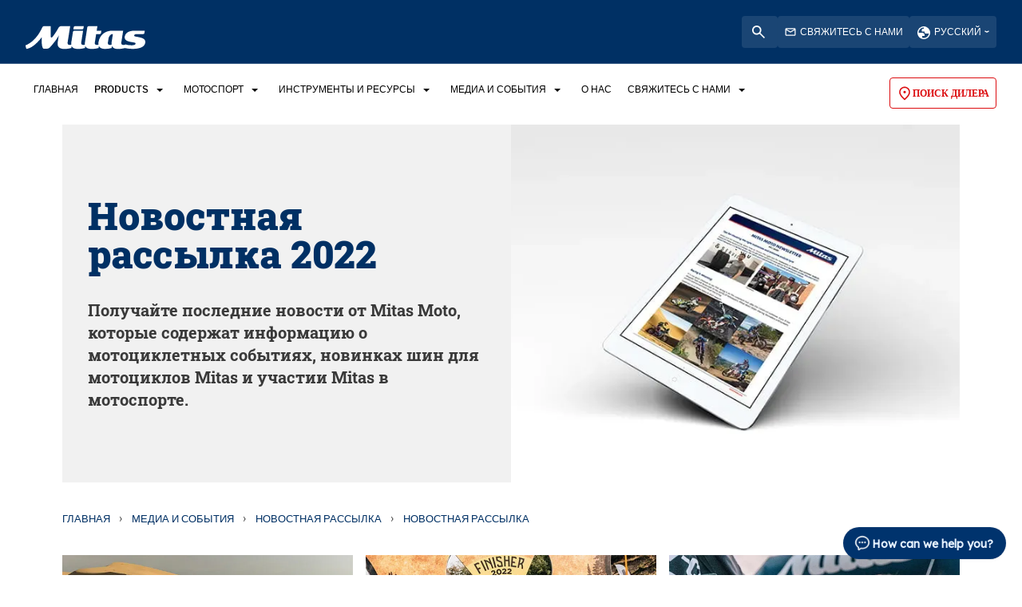

--- FILE ---
content_type: text/html; charset=utf-8
request_url: https://www.mitas-moto.com/ru-ru/media-i-sobytija/novostnaja-rassylka/novostnaja-rassylka-2022
body_size: 24559
content:



<!DOCTYPE html>
<!--[if lt IE 7]>      <html class="no-js lt-ie9 lt-ie8 lt-ie7"> <![endif]-->
<!--[if IE 7]>         <html class="no-js lt-ie9 lt-ie8"> <![endif]-->
<!--[if IE 8]>         <html class="no-js lt-ie9"> <![endif]-->
<!--[if gt IE 8]><!-->
<html class="no-js" lang="ru-RU">
<!--<![endif]-->
<head>


  


    <title>Новостная рассылка Mitas Moto – выпуск за 2022 год</title>

    <link href="/-/media/foundation/trelleborg/mitas-favicon.ico?rev=1942e981f4c64016b149c285213a9973&amp;extension=webp" rel="shortcut icon" />



<meta  name="description" content="Получайте последние новости от Mitas Moto, которые содержат информацию о мотоциклетных событиях, новинках шин для мотоциклов Mitas и участии Mitas в мотоспорте." />

    <meta name="viewport" content="width=device-width, initial-scale=1"/>









  <script>
  window.dataLayer = window.dataLayer || [];
  function gtag() { dataLayer.push(arguments); }

  gtag('consent', 'default', {
    'ad_user_data': 'denied',
    'ad_personalization': 'denied',
    'ad_storage': 'denied',
    'analytics_storage': 'denied',
    'wait_for_update': 500,
  });
  gtag('set', 'ads_data_redaction', true);
  </script>

<!-- Google Tag Manager -->
<script>(function(w,d,s,l,i){w[l]=w[l]||[];w[l].push({'gtm.start':
new Date().getTime(),event:'gtm.js'});var f=d.getElementsByTagName(s)[0],
j=d.createElement(s),dl=l!='dataLayer'?'&l='+l:'';j.async=true;j.src=
'https://www.googletagmanager.com/gtm.js?id='+i+dl;f.parentNode.insertBefore(j,f);
})(window,document,'script','dataLayer','GTM-TRTJ3ZB');</script>
<!-- End Google Tag Manager -->


  
<meta property="og:description" content="Получайте последние новости от Mitas Moto, которые содержат информацию о мотоциклетных событиях, новинках шин для мотоциклов Mitas и участии Mitas в мотоспорте."/><meta property="og:image" content="/-/media/mitas-moto/banners/mitas_banner_newsletter.jpg?rev=2aa99bd603a446afba741a06a2ba5795&extension=webp"/><meta property="og:title" content="Mitas - Новостная рассылка 2022"/><meta property="og:url" content="https://www.mitas-moto.com/ru-ru/media-i-sobytija/novostnaja-rassylka/novostnaja-rassylka-2022"/><meta property="twitter:card" content="summary_large_image"/><meta property="twitter:description" content="Получайте последние новости от Mitas Moto, которые содержат информацию о мотоциклетных событиях, новинках шин для мотоциклов Mitas и участии Mitas в мотоспорте."/><meta property="twitter:image" content="/-/media/mitas-moto/banners/mitas_banner_newsletter.jpg?rev=2aa99bd603a446afba741a06a2ba5795&extension=webp"/><meta property="twitter:title" content="Mitas - Новостная рассылка 2022"/>

<link href="/-/media/feature/experience-accelerator/bootstrap-4/bootstrap-4/styles/bootstrap-grid.css?rev=f978f7454fb84b7c89c33085a97e2671" rel="stylesheet" /><link href="/-/media/base-themes/core-libraries/styles/mediaelementplayer.css?rev=f8d2b513155e46eba87041441963d033" rel="stylesheet" /><link href="/-/media/base-themes/core-libraries/styles/mediaelementplayer-legacy.css?rev=dd042a32169c429c8b85b285f016ddc6" rel="stylesheet" /><link href="/-/media/base-themes/core-libraries/styles/font-awesomemin.css?rev=4ef5b9682e79477392054e0d38760c25" rel="stylesheet" /><link href="/-/media/base-themes/core-libraries/styles/fullcalendar.css?rev=654f76e1d2d84b6593408d03f2966e7f" rel="stylesheet" /><link href="/-/media/base-themes/core-libraries/styles/jquerymcustomscrollbar.css?rev=a131398d30a4427097f8d65e8344e191" rel="stylesheet" /><link href="/-/media/base-themes/core-libraries/styles/jquery-ui.css?rev=906c4ce5c00c4813bc559ca3ecb6b429" rel="stylesheet" /><link href="/-/media/base-themes/main-theme/styles/author.css?rev=08c23f4b74ae456c946814f24825bc5b" rel="stylesheet" /><link href="/-/media/base-themes/main-theme/styles/core.css?rev=438a147424cd433391d5cd70a0043f8f" rel="stylesheet" /><link href="/-/media/base-themes/main-theme/styles/file-type-icons.css?rev=b27ac17d049b444d94e1c0d06fc4f9fa" rel="stylesheet" /><link href="/-/media/base-themes/main-theme/styles/grayscale-mode.css?rev=ab4cc869a6cd4f17b1fae4a5dd48e409" rel="stylesheet" /><link href="/-/media/base-themes/main-theme/styles/reset.css?rev=25c38199dd584f2fa86b37024ba3ee99" rel="stylesheet" /><link href="/-/media/themes/trelleborg/global/trelleborgbasetheme/styles/component-tws-contact-finder-tb.css?rev=c117193335524b0795b682d40bc09f6e" rel="stylesheet" /><link href="/-/media/themes/trelleborg/global/trelleborgbasetheme/styles/bootstrap.css?rev=338b51cb49c743268d13abfe8776cc7b" rel="stylesheet" /><link href="/-/media/themes/trelleborg/global/trelleborgbasetheme/styles/component-accordion.css?rev=8d2604110ea34fc4bac77a96f052f631" rel="stylesheet" /><link href="/-/media/themes/trelleborg/global/trelleborgbasetheme/styles/component-addresses-tb.css?rev=4e89b667635b4da793fe5e22a874c5b2" rel="stylesheet" /><link href="/-/media/themes/trelleborg/global/trelleborgbasetheme/styles/component-address-list-tb.css?rev=b928c915ee5b4f94b22bd0c99341c89f" rel="stylesheet" /><link href="/-/media/themes/trelleborg/global/trelleborgbasetheme/styles/component-archive.css?rev=98e3cb7ace25465c9857d14aece826dc" rel="stylesheet" /><link href="/-/media/themes/trelleborg/global/trelleborgbasetheme/styles/component-article-list-tb.css?rev=a67c56a577684c55a4aec5dd6b44976e" rel="stylesheet" /><link href="/-/media/themes/trelleborg/global/trelleborgbasetheme/styles/component-article-tb.css?rev=3ae85da69a744d6c8bd3cef4bfb52ebc" rel="stylesheet" /><link href="/-/media/themes/trelleborg/global/trelleborgbasetheme/styles/component-border-tb.css?rev=c3bb065c31194e069bfa64ab313a58f7" rel="stylesheet" /><link href="/-/media/themes/trelleborg/global/trelleborgbasetheme/styles/component-breadcrumb.css?rev=61a21c8705e24c0bae73963d2d3963e2" rel="stylesheet" /><link href="/-/media/themes/trelleborg/global/trelleborgbasetheme/styles/component-breadcrumb-tb.css?rev=61fc82518de145fbbecd4556188e441a" rel="stylesheet" /><link href="/-/media/themes/trelleborg/global/trelleborgbasetheme/styles/component-breakpoint-tb.css?rev=fd7f2e2752b44262a82195b92bc77a6a" rel="stylesheet" /><link href="/-/media/themes/trelleborg/global/trelleborgbasetheme/styles/component-cad-search-tb.css?rev=63a185e7d8b746b3b8ee4ec8887ac003" rel="stylesheet" /><link href="/-/media/themes/trelleborg/global/trelleborgbasetheme/styles/component-carousel.css?rev=e249e87f52524da29023db6c6e6dccd0" rel="stylesheet" /><link href="/-/media/themes/trelleborg/global/trelleborgbasetheme/styles/component-carousel-tb.css?rev=a3636ddb02df43d7a801b6f5d1fcb823" rel="stylesheet" /><link href="/-/media/themes/trelleborg/global/trelleborgbasetheme/styles/component-category-list-tb.css?rev=bb7be243c6b5441cad2820cf02c5ed05" rel="stylesheet" /><link href="/-/media/themes/trelleborg/global/trelleborgbasetheme/styles/component-charts-tb.css?rev=c0338dc95096458f90f84e27a2a765bf" rel="stylesheet" /><link href="/-/media/themes/trelleborg/global/trelleborgbasetheme/styles/component-collapsable-item-tb.css?rev=0d35bcd4d85d4e4b944871ce5274008c" rel="stylesheet" /><link href="/-/media/themes/trelleborg/global/trelleborgbasetheme/styles/component-colors-tb.css?rev=a025423f5d714a41815af3ceede6d29b" rel="stylesheet" /><link href="/-/media/themes/trelleborg/global/trelleborgbasetheme/styles/component-column-splitter.css?rev=f8235c971dc34fb591b5f14f17ec2374" rel="stylesheet" /><link href="/-/media/themes/trelleborg/global/trelleborgbasetheme/styles/component-compact-news-tb.css?rev=6543ab774da34d0f89eed62a5db8270e" rel="stylesheet" /><link href="/-/media/themes/trelleborg/global/trelleborgbasetheme/styles/component-contact-cards.css?rev=f23c287eac52493f9020155855aaf369" rel="stylesheet" /><link href="/-/media/themes/trelleborg/global/trelleborgbasetheme/styles/component-contact-finder-tb.css?rev=181cfbc183f044ec912d4571fc9a0526" rel="stylesheet" /><link href="/-/media/themes/trelleborg/global/trelleborgbasetheme/styles/component-contact-form-tb.css?rev=11ffcf0dbd644b05a4912383b0c5c536" rel="stylesheet" /><link href="/-/media/themes/trelleborg/global/trelleborgbasetheme/styles/component-container.css?rev=8e5dbf2da3694658a2e1788ef77aedac" rel="stylesheet" /><link href="/-/media/themes/trelleborg/global/trelleborgbasetheme/styles/component-cookie-callbacks-tb.css?rev=c7d3d164ac174b09ba8ceb67fd542d81" rel="stylesheet" /><link href="/-/media/themes/trelleborg/global/trelleborgbasetheme/styles/component-cookie-policy-tb.css?rev=9e10a56249164be5826c148511f66cf8" rel="stylesheet" /><link href="/-/media/themes/trelleborg/global/trelleborgbasetheme/styles/component-cta-button-tb.css?rev=34880fc0e0be48528e7d139fd8a1790c" rel="stylesheet" /><link href="/-/media/themes/trelleborg/global/trelleborgbasetheme/styles/component-custom-default-slider.css?rev=5ab606e7a96d4c0ba6c2174afdc5803c" rel="stylesheet" /><link href="/-/media/themes/trelleborg/global/trelleborgbasetheme/styles/component-custom-slider.css?rev=5990566ac42d411ea4aff5c9cacf9eb6" rel="stylesheet" /><link href="/-/media/themes/trelleborg/global/trelleborgbasetheme/styles/component-datatables.css?rev=26c5a9c57c6242baaf83d253d88177e3" rel="stylesheet" /><link href="/-/media/themes/trelleborg/global/trelleborgbasetheme/styles/component-divider.css?rev=d8e843d8e9604aec8d4266e1d1a9b326" rel="stylesheet" /><link href="/-/media/themes/trelleborg/global/trelleborgbasetheme/styles/component-download-list-tb.css?rev=a3ae41bffc5f4b0483266b1cbe92d64b" rel="stylesheet" /><link href="/-/media/themes/trelleborg/global/trelleborgbasetheme/styles/component-event-list.css?rev=8444cdf24fb44692b95aa1dcad9f888c" rel="stylesheet" /><link href="/-/media/themes/trelleborg/global/trelleborgbasetheme/styles/component-event-list-tb.css?rev=ec3c0e76175e4799882f083cb2dca404" rel="stylesheet" /><link href="/-/media/themes/trelleborg/global/trelleborgbasetheme/styles/component-facebook-comments.css?rev=8aa5bb8676f54abfaabab094ac8a9be9" rel="stylesheet" /><link href="/-/media/themes/trelleborg/global/trelleborgbasetheme/styles/component-feed.css?rev=b95e07ba86b243c2904685e3484f0daf" rel="stylesheet" /><link href="/-/media/themes/trelleborg/global/trelleborgbasetheme/styles/component-field-editor.css?rev=bf84e6d389a444cf9d96d243bf31e436" rel="stylesheet" /><link href="/-/media/themes/trelleborg/global/trelleborgbasetheme/styles/component-file-list.css?rev=44b43e672a1e4879a8616bebc52d9533" rel="stylesheet" /><link href="/-/media/themes/trelleborg/global/trelleborgbasetheme/styles/component-flash.css?rev=a11fc5f1e7704afd9b95389232c4f43d" rel="stylesheet" /><link href="/-/media/themes/trelleborg/global/trelleborgbasetheme/styles/component-flip.css?rev=b21f77f03a07428f968eaed4b7b739d4" rel="stylesheet" /><link href="/-/media/themes/trelleborg/global/trelleborgbasetheme/styles/component-fonts-tb.css?rev=a39dc747af9f43d687714725aa59ad13" rel="stylesheet" /><link href="/-/media/themes/trelleborg/global/trelleborgbasetheme/styles/component-footer-tb.css?rev=4e15a74c2f904cbc85ea867334effdd5" rel="stylesheet" /><link href="/-/media/themes/trelleborg/global/trelleborgbasetheme/styles/component-forms.css?rev=b5e5b83b0d2e42a68aaa2457a5997138" rel="stylesheet" /><link href="/-/media/themes/trelleborg/global/trelleborgbasetheme/styles/component-form-tb.css?rev=53afe12f42ed4e619998c9d64cacf249" rel="stylesheet" /><link href="/-/media/themes/trelleborg/global/trelleborgbasetheme/styles/component-fullcalendar.css?rev=2aaa9c7e2c7c435a897318fac1cdc44e" rel="stylesheet" /><link href="/-/media/themes/trelleborg/global/trelleborgbasetheme/styles/component-full-video.css?rev=72e6dfbb80dc4615a8813e7be2e5ffdb" rel="stylesheet" /><link href="/-/media/themes/trelleborg/global/trelleborgbasetheme/styles/component-galleria.css?rev=0df46c35b47f41eaa2860328777e142b" rel="stylesheet" /><link href="/-/media/themes/trelleborg/global/trelleborgbasetheme/styles/component-generic-media-tb.css?rev=8c85b675a7d34f4fad8558fee79d8398" rel="stylesheet" /><link href="/-/media/themes/trelleborg/global/trelleborgbasetheme/styles/component-glanimation-tb.css?rev=e876085fe3a948ec8ece2693c9fe2de2" rel="stylesheet" /><link href="/-/media/themes/trelleborg/global/trelleborgbasetheme/styles/component-hero-banner-tb.css?rev=1733fa22f1374eecb05da23bda2ebe70" rel="stylesheet" /><link href="/-/media/themes/trelleborg/global/trelleborgbasetheme/styles/component-horizontal-scroll.css?rev=682e1d96bd3a422e8516d570583b45e7" rel="stylesheet" /><link href="/-/media/themes/trelleborg/global/trelleborgbasetheme/styles/component-hotspot-tb.css?rev=97b1de0d58b44ac9a877aa1a749fb1ef" rel="stylesheet" /><link href="/-/media/themes/trelleborg/global/trelleborgbasetheme/styles/component-html-charts.css?rev=5b7a5c9baeeb417e889e863738b1a71b" rel="stylesheet" /><link href="/-/media/themes/trelleborg/global/trelleborgbasetheme/styles/component-iframe.css?rev=4b93348d987441b396778e0e5a9a09b1" rel="stylesheet" /><link href="/-/media/themes/trelleborg/global/trelleborgbasetheme/styles/component-image.css?rev=802cd1c412b143c7bf658db08d0598cf" rel="stylesheet" /><link href="/-/media/themes/trelleborg/global/trelleborgbasetheme/styles/component-inlinelink-tb.css?rev=254d229844c5496295946ddb9b826340" rel="stylesheet" /><link href="/-/media/themes/trelleborg/global/trelleborgbasetheme/styles/component-inpage-navigation-tb.css?rev=594f0ffa5cf14406b6a798ea01b51ee2" rel="stylesheet" /><link href="/-/media/themes/trelleborg/global/trelleborgbasetheme/styles/component-ir-reports-tb.css?rev=d7fb078a2d504f9aa6a9ed77f223300d" rel="stylesheet" /><link href="/-/media/themes/trelleborg/global/trelleborgbasetheme/styles/component-language-selector.css?rev=d0ffa67e0b6341d4ab807e36cde4ddf2" rel="stylesheet" /><link href="/-/media/themes/trelleborg/global/trelleborgbasetheme/styles/component-language-selector-tb.css?rev=0ab74092f0ea41bfbe9ca5c87563ffc6" rel="stylesheet" /><link href="/-/media/themes/trelleborg/global/trelleborgbasetheme/styles/component-latest-news-list-tb.css?rev=0c7a5219542d4e369762f350b3d54364" rel="stylesheet" /><link href="/-/media/themes/trelleborg/global/trelleborgbasetheme/styles/component-link.css?rev=1ee1ec26da0046d88f408e333e159a62" rel="stylesheet" /><link href="/-/media/themes/trelleborg/global/trelleborgbasetheme/styles/component-link-list.css?rev=2a8fdca17bb74cdcbe5acb5deda6bd97" rel="stylesheet" /><link href="/-/media/themes/trelleborg/global/trelleborgbasetheme/styles/component-litterature-list-tb.css?rev=9e5527ee2d9846eeacc767a395620f84" rel="stylesheet" /><link href="/-/media/themes/trelleborg/global/trelleborgbasetheme/styles/component-login.css?rev=2821fb15249d4efa998db713ceebaa92" rel="stylesheet" /><link href="/-/media/themes/trelleborg/global/trelleborgbasetheme/styles/component-logout.css?rev=38b8f4d449144684824230f41d4b8d5f" rel="stylesheet" /><link href="/-/media/themes/trelleborg/global/trelleborgbasetheme/styles/component-map.css?rev=fad71e67f477480c84ecc0baa0142a50" rel="stylesheet" /><link href="/-/media/themes/trelleborg/global/trelleborgbasetheme/styles/component-market-selector.css?rev=886abd80e8a844d3a86e44e6bc1e67af" rel="stylesheet" /><link href="/-/media/themes/trelleborg/global/trelleborgbasetheme/styles/component-market-selector-tb.css?rev=b57acda2487347b28c058ef573acb153" rel="stylesheet" /><link href="/-/media/themes/trelleborg/global/trelleborgbasetheme/styles/component-media-link.css?rev=f6ae4fe7720b4999919ea17536d5c6a3" rel="stylesheet" /><link href="/-/media/themes/trelleborg/global/trelleborgbasetheme/styles/component-media-teaser.css?rev=bf6425c8f9d948f8b6ad6c776031b80c" rel="stylesheet" /><link href="/-/media/themes/trelleborg/global/trelleborgbasetheme/styles/component-mfn-financial-calendar-tb.css?rev=548083d9d9284c87a211dd11c8680c7c" rel="stylesheet" /><link href="/-/media/themes/trelleborg/global/trelleborgbasetheme/styles/component-mfn-financial-report.css?rev=d08f9da6837347b09040e40bdf3e7b5b" rel="stylesheet" /><link href="/-/media/themes/trelleborg/global/trelleborgbasetheme/styles/component-mfn-key-figures.css?rev=f8388135cdf34ce1b1f9d1b75a127956" rel="stylesheet" /><link href="/-/media/themes/trelleborg/global/trelleborgbasetheme/styles/component-mfn-repurchase-of-shares.css?rev=28b281f429cb4617aacd1a0c515a6573" rel="stylesheet" /><link href="/-/media/themes/trelleborg/global/trelleborgbasetheme/styles/component-modal-tb.css?rev=fe7ddbdad8ef471780fa0fb8e969b3dc" rel="stylesheet" /><link href="/-/media/themes/trelleborg/global/trelleborgbasetheme/styles/component-modfinance-tb.css?rev=2b5b1b2a1e3340e7b32aae2944e1cd25" rel="stylesheet" /><link href="/-/media/themes/trelleborg/global/trelleborgbasetheme/styles/component-multi-langauge-video-page-tb.css?rev=2ccf14deec22412985107969596b8907" rel="stylesheet" /><link href="/-/media/themes/trelleborg/global/trelleborgbasetheme/styles/component-multi-language-video-list-tb.css?rev=c364ba8d28414d01bac46e3a8155d203" rel="stylesheet" /><link href="/-/media/themes/trelleborg/global/trelleborgbasetheme/styles/component-multi-media-players-tb.css?rev=a03bac6cee204436aeeed2ce3840d7e0" rel="stylesheet" /><link href="/-/media/themes/trelleborg/global/trelleborgbasetheme/styles/component-navigation.css?rev=1fd88c3928924c81ad3f3731c3ea2ea6" rel="stylesheet" /><link href="/-/media/themes/trelleborg/global/trelleborgbasetheme/styles/component-overview-tb.css?rev=e3cc743c3a994e4da8e3c0b66c5abd9a" rel="stylesheet" /><link href="/-/media/themes/trelleborg/global/trelleborgbasetheme/styles/component-page-list.css?rev=df217c5b1e7248b5b7c015268cd367bd" rel="stylesheet" /><link href="/-/media/themes/trelleborg/global/trelleborgbasetheme/styles/component-page-not-found-tb.css?rev=2e5ff25569274be6843761d1121e0225" rel="stylesheet" /><link href="/-/media/themes/trelleborg/global/trelleborgbasetheme/styles/component-pagination.css?rev=b0b86bc4360946af9346e783fa2ca4f3" rel="stylesheet" /><link href="/-/media/themes/trelleborg/global/trelleborgbasetheme/styles/component-playlist.css?rev=95c012d546f2449aaa0ce5d0fcfa7e7a" rel="stylesheet" /><link href="/-/media/themes/trelleborg/global/trelleborgbasetheme/styles/component-producticon-bar-tb.css?rev=f817f05b334e4b71a16d1e31a1d10fc7" rel="stylesheet" /><link href="/-/media/themes/trelleborg/global/trelleborgbasetheme/styles/component-productlist-tb.css?rev=2fcc9155b5114c779088ca5ddf2a546f" rel="stylesheet" /><link href="/-/media/themes/trelleborg/global/trelleborgbasetheme/styles/component-promo.css?rev=f860b38536304a4ab54eb2f54f7bda02" rel="stylesheet" /><link href="/-/media/themes/trelleborg/global/trelleborgbasetheme/styles/component-qrcode-tb.css?rev=2a5efa63c21e4860a3143cc96570f8a9" rel="stylesheet" /><link href="/-/media/themes/trelleborg/global/trelleborgbasetheme/styles/component-relative-media-tb.css?rev=9333fd9b06964da1b96acaedccbfcaca" rel="stylesheet" /><link href="/-/media/themes/trelleborg/global/trelleborgbasetheme/styles/component-result-tb.css?rev=aa28ebd7575846d7b766df09f635288b" rel="stylesheet" /><link href="/-/media/themes/trelleborg/global/trelleborgbasetheme/styles/component-richtext-content.css?rev=7a8fded961f040fe9be36adce7e812f0" rel="stylesheet" /><link href="/-/media/themes/trelleborg/global/trelleborgbasetheme/styles/component-search-other.css?rev=d043750eb37f4e798475ae56b83c9b1d" rel="stylesheet" /><link href="/-/media/themes/trelleborg/global/trelleborgbasetheme/styles/component-search-results.css?rev=78c8706a4df64cc9a3bf89804ea603e7" rel="stylesheet" /><link href="/-/media/themes/trelleborg/global/trelleborgbasetheme/styles/component-search-tb.css?rev=d8e0803bf8e84cd09f6f6bef32ed29d3" rel="stylesheet" /><link href="/-/media/themes/trelleborg/global/trelleborgbasetheme/styles/component-sectionintro-tb.css?rev=4ec92019974a4e5c94d03cb6c444566a" rel="stylesheet" /><link href="/-/media/themes/trelleborg/global/trelleborgbasetheme/styles/component-selector-tab-tb.css?rev=def184662d9c4d01963f15dedc0d3915" rel="stylesheet" /><link href="/-/media/themes/trelleborg/global/trelleborgbasetheme/styles/component-sitecore-form.css?rev=d719677b60fe48dab2fd3a77af7e55aa" rel="stylesheet" /><link href="/-/media/themes/trelleborg/global/trelleborgbasetheme/styles/component-site-selector.css?rev=6cd93ea2f9824b708c9884bb0a68d520" rel="stylesheet" /><link href="/-/media/themes/trelleborg/global/trelleborgbasetheme/styles/component-site-selector-tb.css?rev=9747846ce24b4753926c7c7cf4c56851" rel="stylesheet" /><link href="/-/media/themes/trelleborg/global/trelleborgbasetheme/styles/component-skip-link.css?rev=deefab46d57e4d3b85ed5d6d8058cc8f" rel="stylesheet" /><link href="/-/media/themes/trelleborg/global/trelleborgbasetheme/styles/component-snippet.css?rev=ac654d6deedf4ac99957d1ad5c171c07" rel="stylesheet" /><link href="/-/media/themes/trelleborg/global/trelleborgbasetheme/styles/component-social-media-share.css?rev=f614a919b5874123963f22d14164a1dd" rel="stylesheet" /><link href="/-/media/themes/trelleborg/global/trelleborgbasetheme/styles/component-spacing-tb.css?rev=5ad0c880b82f4a1ba58888b06db5ea0e" rel="stylesheet" /><link href="/-/media/themes/trelleborg/global/trelleborgbasetheme/styles/component-statement-tb.css?rev=51e1550787574e05a19ce6bf0cead9d5" rel="stylesheet" /><link href="/-/media/themes/trelleborg/global/trelleborgbasetheme/styles/component-sticky-tool-bar.css?rev=38890e983c1c4dca8e7825ac512bc0b7" rel="stylesheet" /><link href="/-/media/themes/trelleborg/global/trelleborgbasetheme/styles/component-stock-information-tb.css?rev=7b7e11d76f494040beb71e92c6e99193" rel="stylesheet" /><link href="/-/media/themes/trelleborg/global/trelleborgbasetheme/styles/component-storytelling-tb.css?rev=9161aa9e111647708422b3ee01289ae7" rel="stylesheet" /><link href="/-/media/themes/trelleborg/global/trelleborgbasetheme/styles/component-table-tb.css?rev=5fe0229b7446437997c3e4245c7d3449" rel="stylesheet" /><link href="/-/media/themes/trelleborg/global/trelleborgbasetheme/styles/component-tabs.css?rev=a75901b2619c437e8e51a4adf644db7f" rel="stylesheet" /><link href="/-/media/themes/trelleborg/global/trelleborgbasetheme/styles/component-tag-cloud.css?rev=9552b94c601f4cf2b527fc7f31c455ad" rel="stylesheet" /><link href="/-/media/themes/trelleborg/global/trelleborgbasetheme/styles/component-tag-list.css?rev=852b12c6da2f45b5a3c19b70386e55c6" rel="stylesheet" /><link href="/-/media/themes/trelleborg/global/trelleborgbasetheme/styles/component-tire-selector-tb.css?rev=ff17d5a5961a4a6ca0802ee57f92d4bd" rel="stylesheet" /><link href="/-/media/themes/trelleborg/global/trelleborgbasetheme/styles/component-title.css?rev=edb0d66cd01b4c64b78c8ee1a5669be8" rel="stylesheet" /><link href="/-/media/themes/trelleborg/global/trelleborgbasetheme/styles/component-toggle.css?rev=5da8526940354ed6bcb34ad4059c279a" rel="stylesheet" /><link href="/-/media/themes/trelleborg/global/trelleborgbasetheme/styles/component-track-selector.css?rev=11401f954f6c490faae0ba505f4f1165" rel="stylesheet" /><link href="/-/media/themes/trelleborg/global/trelleborgbasetheme/styles/component-tssdownload-list-tb.css?rev=685ba8a789dd47c28e8b4c75eeca2694" rel="stylesheet" /><link href="/-/media/themes/trelleborg/global/trelleborgbasetheme/styles/component-tss-productlist-tb.css?rev=33ce45a384d949a0b48574f372661f8f" rel="stylesheet" /><link href="/-/media/themes/trelleborg/global/trelleborgbasetheme/styles/component-tss-product-table.css?rev=3919df39ed5940e68d7b15625008eb9c" rel="stylesheet" /><link href="/-/media/themes/trelleborg/global/trelleborgbasetheme/styles/component-twitter.css?rev=442fda7c1bca48ce9746b24ddb04c38e" rel="stylesheet" /><link href="/-/media/themes/trelleborg/global/trelleborgbasetheme/styles/component-utility-tb.css?rev=cb53db1e287f495ea407858573b0d077" rel="stylesheet" /><link href="/-/media/themes/trelleborg/global/trelleborgbasetheme/styles/component-video.css?rev=2e440ebac3dc452fa3436826035b16de" rel="stylesheet" /><link href="/-/media/themes/trelleborg/global/trelleborgbasetheme/styles/component-video-banner.css?rev=5ff9f423457347fbb869b8d082e0fc8a" rel="stylesheet" /><link href="/-/media/themes/trelleborg/global/trelleborgbasetheme/styles/font-libre-franklin.css?rev=f09ea199c24b4e1d90e7e735db1e9672" rel="stylesheet" /><link href="/-/media/themes/trelleborg/global/trelleborgbasetheme/styles/main.css?rev=216e4d79775044e083607b2e3551abbe" rel="stylesheet" /><link href="/-/media/themes/trelleborg/global/trelleborgbasetheme/styles/overlay.css?rev=07173ce14c384242b2aaa1432731a5ef" rel="stylesheet" /><link href="/-/media/themes/trelleborg/global/trelleborgbasetheme/styles/print.css?rev=c2914c0d4d2348ec9ba9ee2c70ed48a3" rel="stylesheet" /><link href="/-/media/themes/trelleborg/global/trelleborgbasetheme/styles/privacy-warning.css?rev=b27ca4d4f2b64510873b254cd4ef258a" rel="stylesheet" /><link href="/-/media/themes/trelleborg/global/trelleborgbasetheme/styles/sc9-header.css?rev=1efde358e78846bb93175bf4dc47cc9f" rel="stylesheet" /><link href="/-/media/themes/trelleborg/global/trelleborgbasetheme/styles/styles.css?rev=4f38efe8c1a1436b9351f6c5e73ccd5e" rel="stylesheet" /><link href="/-/media/themes/trelleborg/global/trelleborgbasetheme/styles/component-custom-carousel.css?rev=5897b9aa8e4b43d5919d0d34291047d3" rel="stylesheet" /><link href="/-/media/themes/trelleborg/global/mitastheme/styles/component-addresses-tb.css?rev=185d4f1ada3f4bb1bee76a937b0720f0" rel="stylesheet" /><link href="/-/media/themes/trelleborg/global/mitastheme/styles/component-address-list-tb.css?rev=96e794e874894b268e7aea9224c304f7" rel="stylesheet" /><link href="/-/media/themes/trelleborg/global/mitastheme/styles/component-article-tb.css?rev=ac8d8744c1714099bb9879b007bbfe26" rel="stylesheet" /><link href="/-/media/themes/trelleborg/global/mitastheme/styles/component-breadcrumb-tb.css?rev=07b5470aad1545b99b31fb5b5daf3de0" rel="stylesheet" /><link href="/-/media/themes/trelleborg/global/mitastheme/styles/component-cadsearch-tb.css?rev=afdb33dbcf54486b800fc5f63ef6d4b4" rel="stylesheet" /><link href="/-/media/themes/trelleborg/global/mitastheme/styles/component-carousel-tb.css?rev=f419006dcd6b4f9494cf165f4ca03986" rel="stylesheet" /><link href="/-/media/themes/trelleborg/global/mitastheme/styles/component-category-list-tb.css?rev=f2c368e8e81e4a9da2d553857eff6934" rel="stylesheet" /><link href="/-/media/themes/trelleborg/global/mitastheme/styles/component-colors-tb.css?rev=8a05e3b6ad5c4ed4a4df70d10bac3436" rel="stylesheet" /><link href="/-/media/themes/trelleborg/global/mitastheme/styles/component-contact-finder-tb.css?rev=4d392c8861f24952a970a2ff60f0fb0f" rel="stylesheet" /><link href="/-/media/themes/trelleborg/global/mitastheme/styles/component-contact-form-tb.css?rev=407bf511deaf42b094be288f2ee1c1e4" rel="stylesheet" /><link href="/-/media/themes/trelleborg/global/mitastheme/styles/component-cookie-policy-tb.css?rev=6cb635d9ee9b4bbeaa4e1fe9e78ae748" rel="stylesheet" /><link href="/-/media/themes/trelleborg/global/mitastheme/styles/component-cta-button-tb.css?rev=ac0c01d7003f46a890b387cf89e1fc43" rel="stylesheet" /><link href="/-/media/themes/trelleborg/global/mitastheme/styles/component-download-list-tb.css?rev=2667d1890b0b44c98f393011ac514db9" rel="stylesheet" /><link href="/-/media/themes/trelleborg/global/mitastheme/styles/component-fonts-tb.css?rev=c5753b01775443ff9b71ff3c446cb35b" rel="stylesheet" /><link href="/-/media/themes/trelleborg/global/mitastheme/styles/component-footer-tb.css?rev=b4f581fd46e34a2ea72330efe9d26d80" rel="stylesheet" /><link href="/-/media/themes/trelleborg/global/mitastheme/styles/component-generic-media-tb.css?rev=18c0686fdb244823af9b97af9031775c" rel="stylesheet" /><link href="/-/media/themes/trelleborg/global/mitastheme/styles/component-hero-banner-tb.css?rev=183faee0bebb45cbb62b7e54f7402353" rel="stylesheet" /><link href="/-/media/themes/trelleborg/global/mitastheme/styles/component-hotspot-tb.css?rev=b7a80579a45942c0b9c71d7876866018" rel="stylesheet" /><link href="/-/media/themes/trelleborg/global/mitastheme/styles/component-inpage-navigation-tb.css?rev=103ff92e13a04179bdf5c7293836c0c9" rel="stylesheet" /><link href="/-/media/themes/trelleborg/global/mitastheme/styles/component-ir-reports-tb.css?rev=3cff6b73c7e045c1aba58eac9d1e1f38" rel="stylesheet" /><link href="/-/media/themes/trelleborg/global/mitastheme/styles/component-language-selector-tb.css?rev=43d0d8eadd594672ab55d0a73e1f6504" rel="stylesheet" /><link href="/-/media/themes/trelleborg/global/mitastheme/styles/component-litterature-list-tb.css?rev=820df6020e8d4c67aae38ac966ede0bc" rel="stylesheet" /><link href="/-/media/themes/trelleborg/global/mitastheme/styles/component-market-selector-tb.css?rev=0fe7b7c9b776460fa5c76f2dca9b4515" rel="stylesheet" /><link href="/-/media/themes/trelleborg/global/mitastheme/styles/component-mitas-search-tb.css?rev=22008f3c1f2b45e8957fca69b84f75b4" rel="stylesheet" /><link href="/-/media/themes/trelleborg/global/mitastheme/styles/component-overview-tb.css?rev=3bb4f43998df43da8b97b2c871373bf4" rel="stylesheet" /><link href="/-/media/themes/trelleborg/global/mitastheme/styles/component-productlist-tb.css?rev=14303039e0564c9d90746c121b16893a" rel="stylesheet" /><link href="/-/media/themes/trelleborg/global/mitastheme/styles/component-result-tb.css?rev=ff4597a7c4864b909c0046b199f825df" rel="stylesheet" /><link href="/-/media/themes/trelleborg/global/mitastheme/styles/component-search-tb.css?rev=925e11e080d04a9b862c5ee684e08c0e" rel="stylesheet" /><link href="/-/media/themes/trelleborg/global/mitastheme/styles/component-sectionintro-tb.css?rev=e08892debf8e48779db74a96e956c69f" rel="stylesheet" /><link href="/-/media/themes/trelleborg/global/mitastheme/styles/component-selector-tab-tb.css?rev=d844a5f4b2f243fc8826f134ba49a4aa" rel="stylesheet" /><link href="/-/media/themes/trelleborg/global/mitastheme/styles/component-site-selector-tb.css?rev=2afad2b368094f89bcd53d6bd1c25f38" rel="stylesheet" /><link href="/-/media/themes/trelleborg/global/mitastheme/styles/component-storytelling-tb.css?rev=721f49dd7ae64f53afbc0bf037f53e5e" rel="stylesheet" /><link href="/-/media/themes/trelleborg/global/mitastheme/styles/component-table-tb.css?rev=c90c4d9dbb4345439a4874fe0d400eeb" rel="stylesheet" /><link href="/-/media/themes/trelleborg/global/mitastheme/styles/component-utility-tb.css?rev=d82c803c35f248f0a42f5af339dc692a" rel="stylesheet" /><link href="/-/media/themes/trelleborg/global/mitastheme/styles/main.css?rev=becd6d8de47c4993986b1ae24db4e5b2" rel="stylesheet" /><link href="/-/media/themes/trelleborg/global/mitastheme/styles/sc9-header.css?rev=ae55b4c9d5824377829c7dda2d10e7ec" rel="stylesheet" />
  <link rel="stylesheet" type="text/css" href="/Trelleborg/Datatables/datatables.min.css">

  



<script id="CookieConsent" src="https://policy.app.cookieinformation.com/uc.js" data-culture="RU" type=" text/javascript" data-gcm-version="2.0"></script>    <script>
      var gtmLoaded = false;
      window.addEventListener('CookieInformationConsentGiven', function (event) {
        if (CookieInformation.getConsentGivenFor('cookie_cat_necessary')) {
          if (gtmLoaded == false) {
            gtmLoaded = true;
            if (typeof GTMScript != "undefined") {
              GTMScript();
            }
          }
        }
      });

      window.addEventListener('DOMContentLoaded', function () {
        if (CookieInformation.getConsentGivenFor('cookie_cat_necessary')) {

          if (gtmLoaded == false) {
            gtmLoaded = true;
            if (typeof GTMScript != "undefined") {
              GTMScript();
            }
          }
        }
      });


    </script>

  <script>

  var siteName = 'MitasMoto'
  var isHomepage = 'False' === 'True'
  var siteLang = 'ru-RU'
  var chinaWebSite = 'False'
  var siteVirtualPath = '/ru-ru'
  var IsMFNEnable = 'True'

  let bu ='mitas-moto';
  let businessUnit = bu == "" ? siteName : bu;
  var dataLayer = window.dataLayer = window.dataLayer || [];
    dataLayer.push(
      {
        'bu': businessUnit,
        'market': 'RU',
        'language': 'ru',
        'environment': 'live',
        'personaName': 'Unassignedprofile',
        'pagePrimaryCategory': 'Media and Events',
        'pageSecondaryCategory': 'Newsletters',
        'pageTertiaryCategory': 'Newsletters 2022',
        'pageName': 'trelleborg:' + 'ru' + ':' + businessUnit + ':' + 'Новостная рассылка'
      }
  );
</script>

<script>
    var siteConfig = {
      'language':  'ru',
      'widgetlang': 'ru',
      'widgetuser': '',
      'sitename': 'MitasMoto',
      'MenuVersion': '54739d57-70d6-4acb-8753-a2ac8db3c2a3'
    };
</script>



<link rel="apple-touch-icon" sizes="180x180" href="/-/media/themes/trelleborg/global/mitastheme/images/favicons/apple-touch-icon.png?rev=1551b11d7d66459fbc3ce5f3c15ce4df&amp;extension=webp" />
<link rel="icon" type="image/png" sizes="32x32" href="/-/media/themes/trelleborg/global/mitastheme/images/favicons/favicon-32x32.png?rev=0d0ff8a3104549c7b2b7cd1828926d21&amp;extension=webp" />
<link rel="icon" type="image/png" sizes="16x16" href="/-/media/themes/trelleborg/global/mitastheme/images/favicons/favicon-16x16.png?rev=c7aadf363f6b4becaec57d8536e0dcac&amp;extension=webp" />
<link rel="manifest" href="/-/media/themes/trelleborg/global/mitastheme/images/favicons/site.webmanifest?rev=-1">
<link rel="mask-icon" href="/-/media/themes/trelleborg/global/mitastheme/images/favicons/safari-pinned-tab.svg?rev=7bc76bf01f0a4fe1b98e52ef99e4f4bc&amp;extension=webp" color="#393939">

<meta name="msapplication-TileColor" content="#393939">
<meta name="msapplication-config" content="/-/media/themes/trelleborg/global/mitastheme/images/favicons/browserconfig.xml?rev=-1">
<meta name="theme-color" content="#393939">




<link rel="canonical" href="https://www.mitas-moto.com/ru-ru/media-i-sobytija/novostnaja-rassylka/novostnaja-rassylka-2022" />

<link rel="shortcut icon" sizes="48x48" href="/-/media/themes/trelleborg/global/mitastheme/images/favicons/favicon-48x48-icon.ico?rev=47b34041f14d4d2fb06da46300a5adeb&amp;extension=webp" />
<link rel="shortcut icon" sizes="32x32" href="/-/media/themes/trelleborg/global/mitastheme/images/favicons/favicon-32x32-icon.ico?rev=1e4e1b7c2f774a708b7122e03705e00e&amp;extension=webp" />

<a href="/ru-ru/svjazhites-s-nami" id="contactusurl" style="display:none">contactusurl</a>
<span id="sitenamesearchpage" style="display:none">/ru-ru/search</span>
<span id="tb-no-record-found-text" style="display:none">Нет результатов</span>
<span id="tb-animation-message" style="display:none">Animation is not fully supported in Internet Explorer versions</span>
<span id="tb-singular-item-count" style="display:none">item found</span>
<span id="tb-plural-item-count" style="display:none">items found</span>
<span id="tb-SearchResult-singular-itemfound" style="display:none">item found</span>
<span id="tb-SearchResult-plural-itemsfound" style="display:none">items found</span>
<span id="tb-SearchResult-result-of" style="display:none">of</span>
<span id="tb-SearchResult-search-help" style="display:none">СПРАВКА И ПОМОЩЬ</span>
<span id="tb-SearchResult-show-showing" style="display:none">Showing</span>
<span id="tb-Navigation-Are-youlookingforThis" style="display:none">Вы ищете именно это?</span>
<span id="tb-pdf-download-iemsg" style="display:none"></span>

<span id="Dealer" style="display:none">дилеров</span>
<span id="Distributer" style="display:none">Распределитель</span>
<span id="OfficialDealer" style="display:none">Official Dealer</span>
<span id="premiumpartner" style="display:none">Premium Partner</span>


<span id="tb-address-singular-count" style="display:none">адреса</span>
<span id="tb-address-plural-count" style="display:none">адреса</span>
<span id="tb-Aricles-name" style="display:none"></span>
<span id="regulatoryPressReleases" style="display:none">,Regulatory press releases only</span>
<span id="fshWebinarTitle" style="display:none">EG. Food Hoses conformity evolution Webinar</span>

<span id="mitas-producttype-lang" style="display:none"
      data-agri="Cельскохозяйственные шины "
      data-constrution="Шины для грузовых автомобилей"
      data-truk="Шины для строительной и погрузочно-разгрузочной техники ">
</span>



<div id="ieoutdatemsg" style="display:none"
     data-head="Your browser seems to be out of date."
     data-subhead="To experience our website with all it&#39;s features, please update your browser."
     data-info="Info: You can still browse our website, but we can&#39;t guarantee that everything works fine."
     data-ok="OK">
</div>
<span id="tb-is-required" style="display:none"></span>



<script type="text/javascript" src="/Trelleborg/CtaButton/component-cta-button.js"></script>


  
<meta name="VIcurrentDateTime" content="638978398753362574" />
<meta name="VirtualFolder" content="/" />
<script type="text/javascript" src="/layouts/system/VisitorIdentification.js"></script>

  

</head>

<body class="default-device bodyclass">
  <!-- Google Tag Manager (noscript) -->
<noscript><iframe src="https://www.googletagmanager.com/ns.html?id=GTM-TRTJ3ZB"
height="0" width="0" style="display:none;visibility:hidden"></iframe></noscript>
<!-- End Google Tag Manager (noscript) -->
  
  
<!-- #wrapper -->
<div id="wrapper">
    <!-- #header -->
    <header>
        <div id="header" class="container">
            <div class="row">
<div class="row">
<!--Contact us-->


<div class="component site-header col-12">

  <div class="component-content">
    <header class="tb-header-container fixed-top" id="transparent-header">
      <div class="tb-topmenu-container d-flex">
        <div class="container-fluid">
          <div class="float-left">
            
<script type="application/ld+json">
    {
  "@context": "https://schema.org",
  "@type": "Organization",
  "url": "https://www.mitas-moto.com",
  "logo": "https://www.mitas-moto.com/-/media/foundation/trelleborg/icons/logo_mitas_white.svg?rev=89a53ec2d9f54c09adba690fb47c0cf6&extension=webp&hash=C9A27BFE2F1E64CA13E75CF764FC71F5"
}
  </script>

    <!-- Site Selector Starts    -->
    <div class="tb-topmenu-brand">
      <a href="/ru-ru" aria-label="" class="tb-topmenu-logolink link-unstyled">
        <img class="tb-topmenu-logo" src=/-/media/foundation/trelleborg/icons/logo_mitas_white.svg?rev=89a53ec2d9f54c09adba690fb47c0cf6&amp;extension=webp&amp;hash=C9A27BFE2F1E64CA13E75CF764FC71F5 alt="Mitas Moto logotype white" />
      </a>
      
    <div class="tb-topmenu-signpost">

      <!-- <i class="tb-icon tb-icon-small tb-icon-chevron-down"></i> -->
    </div>
    </div>
      <div id="tb-siteselector-modal" class="tb-siteselector-modal d-none">
        <div class="modal-content">

          <div class="overlay" id="tb-siteselector-overlay">
            <div class="tb-siteselector-container container-fluid">
              <div class="tb-siteselector-header">
                <div class="tb-siteselector-title">
                  All Mitas sites
                </div>
                <a href="#" class="tb-siteselector-close-btn">
                  <span>Close</span>
                  <svg width="16" height="16" viewBox="0 0 16 16" fill="none" xmlns="http://www.w3.org/2000/svg">
                    <path d="M16 0.736842L15.2632 0L8 7.26316L0.736842 0L0 0.736842L7.26316 8L0 15.2632L0.736842 16L8 8.73684L15.2632 16L16 15.2632L8.73684 8L16 0.736842Z" fill="#393939" />
                  </svg>
                </a>
              </div>
              <div class="row">
                <div class="col-xl-7 col-lg-6 tb-siteselector-dropdown">
                  <ul class="tb-siteselector-dropdown-menu">
                      <li class="tb-siteselector-menu-item">
                        <a href="https://www.mitas-moto.com">
                          <span class="tb-siteselector-menu-title">Mitas Moto</span>
                          <span class="tb-siteselector-full-description  d-none">
                            
                          </span>
                          <span class="tb-siteselector-image d-none">/-/media/group/site-switch/mitas-moto.jpg?rev=c7731ead9c6243dbb6c8d9dacd6491c3&amp;extension=webp&amp;hash=6CAF36B6A5A31FD826A2DEA404DB8D27</span>
                          <span class="siteselector-menu-desciption"></span>
                        </a>
                      </li>
                      <li class="tb-siteselector-menu-item">
                        <a href="https://mitas-tires.com">
                          <span class="tb-siteselector-menu-title">Mitas Tires</span>
                          <span class="tb-siteselector-full-description  d-none">
                            
                          </span>
                          <span class="tb-siteselector-image d-none">/-/media/group/site-switch/mitas-tires.jpg?rev=a398d3485d2746c7848ec129a0d18d98&amp;extension=webp&amp;hash=2C6E5D938DF102325B6BD5C888B88B82</span>
                          <span class="siteselector-menu-desciption"></span>
                        </a>
                      </li>
                  </ul>
                </div>
                <div class="col-xl-5 col-lg-6 tb-siteselector-overview" id="siteselector-overview">
                  <!-- overview will render here-->
                </div>
              </div>
            </div>
          </div>

        </div>
      </div>
    <!-- Site Selector End    -->


          </div>
            <div class="float-right">
              <div class="tb-topmenu-right d-flex">


                



                <a class="tb-topmenu-tabletsearch tb-topmenu-item d-sm-inline-block d-md-none">
                  <i class="tb-icon tb-icon-search "></i>
                </a>

                <!-- Contact us rendered in the header navigation  -->
                <a class="tb-topmenu-contactus tb-topmenu-item d-block d-md-none" id="tb-contactus" href="/ru-ru/svjazhites-s-nami">
                  <i class="tb-icon tb-icon-contactus" id="tb-contactus-img-mobile"></i>
                </a>
                <!-- End  -->
                <button class="tb-mainnavbar__toggler navbar-toggler d-block d-md-none" type="button" data-toggle="collapse" data-target="#collapsingNavbar" aria-controls="collapsingNavbar" aria-expanded="false" aria-label="Toggle navigation">
                  <span class="navbar-toggler-icon"></span>
                </button>
                <div class="component auto-search "
                     data-pageid="{0822C6C7-CF78-43D1-9C98-AA08CD809824}"
                     data-renderingid="{0279852E-A691-402C-A99F-9562AE6CD415}"
                     data-uniqueid="{D02A28E3-D9FF-4F80-BCB8-E5144B7C3657}" data-stylesfield="Styles"
                     data-gridfield="GridParameters" data-renderingclass="cad-search">
                  <div class="component-content">
                    <div class="tb-search-container">
                      <div id="auto-header-search">
                        <form autocomplete="off" action="/action_page.php">
                          <div class="autocomplete">
                            <div class="tb-searchinput-div" id="tb-searchinput-div">
                              <input id="myInput" type="text" name="mySearch" class="tb-search-input tb-topmenu-searchinput typeahead" placeholder="Search & Help">
                              <a class="tb-topmenu-searchbutton">
                                <!-- Icon for Mobile and Desktop -->
                                <i class="tb-icon tb-icon-search d-block d-sm-none d-md-block"></i>
                                <!-- Search button text for Tablet -->
                                <span class="d-none d-sm-block d-md-none">Search</span>
                              </a>
                              <!-- <img src="-\media\Themes\Trelleborg\Global\TrelleborgBaseTheme\images\svg_icons\tb-vector-seach.svg"class="tb-search-icon tb-px-1 d-block d-sm-none d-md-block"> -->

                            </div>
                          </div>
                        </form>
                      </div>
                      <br>
                    </div>
                  </div>
                </div>

                <!-- Contact us rendered in the header navigation  -->
                <a class="tb-topmenu-login-wrapper tb-topmenu-item " id="tb-contactus-headernavigation" href="/ru-ru/svjazhites-s-nami">
                  <i class="tb-icon tb-icon-contactus d-none d-sm-inline-block" id="tb-contactus-img"></i>
                  <span class="tb-contactus-headernavigation" id="tb-contactus-headernavigation">Свяжитесь с нами</span>
                  <i class="tb-icon tb-icon-small tb-icon-chevron-down d-none"></i>
                </a>

                <!-- End  -->





<!-- Market Selector Starts    -->

<div id="tb-marketselector" class="tb-marketselector">
  <img class="globeIconImg" src="./-/media/Foundation/Trelleborg/NewIcons/globe_in_white.svg" alt="globeIcon" />
  <a href="#">русский</a>
  <i class="tb-icon tb-icon-small tb-icon-chevron-down"></i>
</div>

<div id="tb-marketselector-overlay" class="overlay">
  <div class="container-fluid">
    <a href="#" class=" tb-marketselector-close-btn">
      <span style="color: #393939;position: relative;font-size: 16px;right: 4px;top: -3px;">Close</span>
      <svg width="16" height="16" viewBox="0 0 16 16" fill="none" xmlns="http://www.w3.org/2000/svg">
        <path d="M16 0.736842L15.2632 0L8 7.26316L0.736842 0L0 0.736842L7.26316 8L0 15.2632L0.736842 16L8 8.73684L15.2632 16L16 15.2632L8.73684 8L16 0.736842Z" fill="#393939"></path>
      </svg>
    </a>
    <div class="tb-marketselector-title tb-header-2">
      Language selector
    </div>
    <p class="tb-marketselector-subtitle tb-showbulletpoints">
      Please select your language
    </p>
    <div class="tb-marketselector-sections">
      <section>
          <div class="tb-marketselector-section-title">Mitas Moto Global website</div>
          <ul class="tb-marketselector-dropdown-menu">
              <li class="tb-marketselector-menu-item  ">
                <a href="/en"><span class="tb-marketselector-country">Global</span><span class="tb-marketselector-separator">|</span><span class="tb-marketselector-language">English</span></a>
              </li>
          </ul>
          <div class="tb-marketselector-section-title">Africa &amp; Middle East</div>
          <ul class="tb-marketselector-dropdown-menu">
              <li class="tb-marketselector-menu-item  ">
                <a href="/fr-fr"><span class="tb-marketselector-country">Algeria</span><span class="tb-marketselector-separator">|</span><span class="tb-marketselector-language">fran&#231;ais</span></a>
              </li>
              <li class="tb-marketselector-menu-item  ">
                <a href="/fr-fr"><span class="tb-marketselector-country">C&#244;te d&#39;Ivoire (Ivory Coast)</span><span class="tb-marketselector-separator">|</span><span class="tb-marketselector-language">fran&#231;ais</span></a>
              </li>
              <li class="tb-marketselector-menu-item  ">
                <a href="/en"><span class="tb-marketselector-country">Cyprus</span><span class="tb-marketselector-separator">|</span><span class="tb-marketselector-language">English</span></a>
              </li>
              <li class="tb-marketselector-menu-item  ">
                <a href="/en"><span class="tb-marketselector-country">Egypt</span><span class="tb-marketselector-separator">|</span><span class="tb-marketselector-language">English</span></a>
              </li>
              <li class="tb-marketselector-menu-item  ">
                <a href="/en"><span class="tb-marketselector-country">Georgia</span><span class="tb-marketselector-separator">|</span><span class="tb-marketselector-language">English</span></a>
              </li>
              <li class="tb-marketselector-menu-item  ">
                <a href="/en"><span class="tb-marketselector-country">Iran</span><span class="tb-marketselector-separator">|</span><span class="tb-marketselector-language">English</span></a>
              </li>
              <li class="tb-marketselector-menu-item  ">
                <a href="/en"><span class="tb-marketselector-country">Israel</span><span class="tb-marketselector-separator">|</span><span class="tb-marketselector-language">English</span></a>
              </li>
              <li class="tb-marketselector-menu-item  ">
                <a href="/en"><span class="tb-marketselector-country">Jordan</span><span class="tb-marketselector-separator">|</span><span class="tb-marketselector-language">English</span></a>
              </li>
              <li class="tb-marketselector-menu-item  ">
                <a href="/en"><span class="tb-marketselector-country">Kuwait</span><span class="tb-marketselector-separator">|</span><span class="tb-marketselector-language">English</span></a>
              </li>
              <li class="tb-marketselector-menu-item  ">
                <a href="/en"><span class="tb-marketselector-country">Lebanon</span><span class="tb-marketselector-separator">|</span><span class="tb-marketselector-language">English</span></a>
              </li>
              <li class="tb-marketselector-menu-item  ">
                <a href="/fr-fr"><span class="tb-marketselector-country">Morocco</span><span class="tb-marketselector-separator">|</span><span class="tb-marketselector-language">fran&#231;ais</span></a>
              </li>
              <li class="tb-marketselector-menu-item  ">
                <a href="/en"><span class="tb-marketselector-country">Qatar</span><span class="tb-marketselector-separator">|</span><span class="tb-marketselector-language">English</span></a>
              </li>
              <li class="tb-marketselector-menu-item  ">
                <a href="/fr-fr"><span class="tb-marketselector-country">R&#233;union</span><span class="tb-marketselector-separator">|</span><span class="tb-marketselector-language">fran&#231;ais</span></a>
              </li>
              <li class="tb-marketselector-menu-item  ">
                <a href="/en"><span class="tb-marketselector-country">Saudi Arabia</span><span class="tb-marketselector-separator">|</span><span class="tb-marketselector-language">English</span></a>
              </li>
              <li class="tb-marketselector-menu-item  ">
                <a href="/en"><span class="tb-marketselector-country">South Africa</span><span class="tb-marketselector-separator">|</span><span class="tb-marketselector-language">English</span></a>
              </li>
              <li class="tb-marketselector-menu-item  ">
                <a href="/fr-fr"><span class="tb-marketselector-country">Tunisia</span><span class="tb-marketselector-separator">|</span><span class="tb-marketselector-language">fran&#231;ais</span></a>
              </li>
              <li class="tb-marketselector-menu-item  ">
                <a href="/en"><span class="tb-marketselector-country">Turkey</span><span class="tb-marketselector-separator">|</span><span class="tb-marketselector-language">English</span></a>
              </li>
              <li class="tb-marketselector-menu-item  ">
                <a href="/en"><span class="tb-marketselector-country">United Arab Emirates</span><span class="tb-marketselector-separator">|</span><span class="tb-marketselector-language">English</span></a>
              </li>
          </ul>
          <div class="tb-marketselector-section-title">Asia &amp; Pacific</div>
          <ul class="tb-marketselector-dropdown-menu">
              <li class="tb-marketselector-menu-item  ">
                <a href="/en"><span class="tb-marketselector-country">Armenia</span><span class="tb-marketselector-separator">|</span><span class="tb-marketselector-language">English</span></a>
              </li>
              <li class="tb-marketselector-menu-item  ">
                <a href="/en"><span class="tb-marketselector-country">Australia</span><span class="tb-marketselector-separator">|</span><span class="tb-marketselector-language">English</span></a>
              </li>
              <li class="tb-marketselector-menu-item  ">
                <a href="/en"><span class="tb-marketselector-country">China</span><span class="tb-marketselector-separator">|</span><span class="tb-marketselector-language">English</span></a>
              </li>
              <li class="tb-marketselector-menu-item  ">
                <a href="/fr-fr"><span class="tb-marketselector-country">French Polynesia</span><span class="tb-marketselector-separator">|</span><span class="tb-marketselector-language">fran&#231;ais</span></a>
              </li>
              <li class="tb-marketselector-menu-item  ">
                <a href="/ja-jp"><span class="tb-marketselector-country">Japan</span><span class="tb-marketselector-separator">|</span><span class="tb-marketselector-language">日本語</span></a>
              </li>
              <li class="tb-marketselector-menu-item  ">
                <a href="/en"><span class="tb-marketselector-country">Kazakhstan</span><span class="tb-marketselector-separator">|</span><span class="tb-marketselector-language">English</span></a>
              </li>
              <li class="tb-marketselector-menu-item  ">
                <a href="/en"><span class="tb-marketselector-country">Kyrgyzstan</span><span class="tb-marketselector-separator">|</span><span class="tb-marketselector-language">English</span></a>
              </li>
              <li class="tb-marketselector-menu-item  ">
                <a href="/en"><span class="tb-marketselector-country">Moldova</span><span class="tb-marketselector-separator">|</span><span class="tb-marketselector-language">English</span></a>
              </li>
              <li class="tb-marketselector-menu-item  ">
                <a href="/en"><span class="tb-marketselector-country">Mongolia</span><span class="tb-marketselector-separator">|</span><span class="tb-marketselector-language">English</span></a>
              </li>
              <li class="tb-marketselector-menu-item  ">
                <a href="/en"><span class="tb-marketselector-country">New Zealand</span><span class="tb-marketselector-separator">|</span><span class="tb-marketselector-language">English</span></a>
              </li>
              <li class="tb-marketselector-menu-item  ">
                <a href="/en"><span class="tb-marketselector-country">Philippines</span><span class="tb-marketselector-separator">|</span><span class="tb-marketselector-language">English</span></a>
              </li>
              <li class="tb-marketselector-menu-item  selected">
                <a href="/ru-ru"><span class="tb-marketselector-country">Russian</span><span class="tb-marketselector-separator">|</span><span class="tb-marketselector-language">русский</span></a>
              </li>
              <li class="tb-marketselector-menu-item  ">
                <a href="/en"><span class="tb-marketselector-country">Singapore</span><span class="tb-marketselector-separator">|</span><span class="tb-marketselector-language">English</span></a>
              </li>
              <li class="tb-marketselector-menu-item  ">
                <a href="/en"><span class="tb-marketselector-country">South Korea</span><span class="tb-marketselector-separator">|</span><span class="tb-marketselector-language">English</span></a>
              </li>
              <li class="tb-marketselector-menu-item  ">
                <a href="/en"><span class="tb-marketselector-country">Taiwan</span><span class="tb-marketselector-separator">|</span><span class="tb-marketselector-language">English</span></a>
              </li>
              <li class="tb-marketselector-menu-item  selected">
                <a href="/ru-ru"><span class="tb-marketselector-country">Thailand</span><span class="tb-marketselector-separator">|</span><span class="tb-marketselector-language">русский</span></a>
              </li>
              <li class="tb-marketselector-menu-item  ">
                <a href="/en"><span class="tb-marketselector-country">Ukraine</span><span class="tb-marketselector-separator">|</span><span class="tb-marketselector-language">English</span></a>
              </li>
          </ul>
          <div class="tb-marketselector-section-title">Europe</div>
          <ul class="tb-marketselector-dropdown-menu">
              <li class="tb-marketselector-menu-item  ">
                <a href="/en"><span class="tb-marketselector-country">Albania</span><span class="tb-marketselector-separator">|</span><span class="tb-marketselector-language">English</span></a>
              </li>
              <li class="tb-marketselector-menu-item  ">
                <a href="/de-de"><span class="tb-marketselector-country">Austria</span><span class="tb-marketselector-separator">|</span><span class="tb-marketselector-language">Deutsch</span></a>
              </li>
              <li class="tb-marketselector-menu-item  ">
                <a href="/fr-fr"><span class="tb-marketselector-country">Belgium</span><span class="tb-marketselector-separator">|</span><span class="tb-marketselector-language">fran&#231;ais</span></a>
              </li>
              <li class="tb-marketselector-menu-item  ">
                <a href="/nl-nl"><span class="tb-marketselector-country">Belgium</span><span class="tb-marketselector-separator">|</span><span class="tb-marketselector-language">Nederlands</span></a>
              </li>
              <li class="tb-marketselector-menu-item  ">
                <a href="/en"><span class="tb-marketselector-country">Bosnia and Herzegovina</span><span class="tb-marketselector-separator">|</span><span class="tb-marketselector-language">English</span></a>
              </li>
              <li class="tb-marketselector-menu-item  ">
                <a href="/en"><span class="tb-marketselector-country">Bulgaria</span><span class="tb-marketselector-separator">|</span><span class="tb-marketselector-language">English</span></a>
              </li>
              <li class="tb-marketselector-menu-item  ">
                <a href="/en"><span class="tb-marketselector-country">Croatia</span><span class="tb-marketselector-separator">|</span><span class="tb-marketselector-language">English</span></a>
              </li>
              <li class="tb-marketselector-menu-item  ">
                <a href="/cs-cz"><span class="tb-marketselector-country">Czech</span><span class="tb-marketselector-separator">|</span><span class="tb-marketselector-language">čeština</span></a>
              </li>
              <li class="tb-marketselector-menu-item  ">
                <a href="/en"><span class="tb-marketselector-country">Denmark</span><span class="tb-marketselector-separator">|</span><span class="tb-marketselector-language">English</span></a>
              </li>
              <li class="tb-marketselector-menu-item  ">
                <a href="/nl-nl"><span class="tb-marketselector-country">Dutch</span><span class="tb-marketselector-separator">|</span><span class="tb-marketselector-language">Nederlands</span></a>
              </li>
              <li class="tb-marketselector-menu-item  ">
                <a href="/en"><span class="tb-marketselector-country">Estonia</span><span class="tb-marketselector-separator">|</span><span class="tb-marketselector-language">English</span></a>
              </li>
              <li class="tb-marketselector-menu-item  ">
                <a href="/en"><span class="tb-marketselector-country">Finland</span><span class="tb-marketselector-separator">|</span><span class="tb-marketselector-language">English</span></a>
              </li>
              <li class="tb-marketselector-menu-item  ">
                <a href="/fr-fr"><span class="tb-marketselector-country">French</span><span class="tb-marketselector-separator">|</span><span class="tb-marketselector-language">fran&#231;ais</span></a>
              </li>
              <li class="tb-marketselector-menu-item  ">
                <a href="/de-de"><span class="tb-marketselector-country">German</span><span class="tb-marketselector-separator">|</span><span class="tb-marketselector-language">Deutsch</span></a>
              </li>
              <li class="tb-marketselector-menu-item  ">
                <a href="/en"><span class="tb-marketselector-country">Greece</span><span class="tb-marketselector-separator">|</span><span class="tb-marketselector-language">English</span></a>
              </li>
              <li class="tb-marketselector-menu-item  ">
                <a href="/en"><span class="tb-marketselector-country">Hungary</span><span class="tb-marketselector-separator">|</span><span class="tb-marketselector-language">English</span></a>
              </li>
              <li class="tb-marketselector-menu-item  ">
                <a href="/en"><span class="tb-marketselector-country">Iceland</span><span class="tb-marketselector-separator">|</span><span class="tb-marketselector-language">English</span></a>
              </li>
              <li class="tb-marketselector-menu-item  ">
                <a href="/en-gb"><span class="tb-marketselector-country">Ireland</span><span class="tb-marketselector-separator">|</span><span class="tb-marketselector-language">English</span></a>
              </li>
              <li class="tb-marketselector-menu-item  ">
                <a href="/it-it"><span class="tb-marketselector-country">Italy</span><span class="tb-marketselector-separator">|</span><span class="tb-marketselector-language">italiano</span></a>
              </li>
              <li class="tb-marketselector-menu-item  ">
                <a href="/en"><span class="tb-marketselector-country">Kosovo</span><span class="tb-marketselector-separator">|</span><span class="tb-marketselector-language">English</span></a>
              </li>
              <li class="tb-marketselector-menu-item  ">
                <a href="/en"><span class="tb-marketselector-country">Latvia</span><span class="tb-marketselector-separator">|</span><span class="tb-marketselector-language">English</span></a>
              </li>
              <li class="tb-marketselector-menu-item  ">
                <a href="/en"><span class="tb-marketselector-country">Lithuania</span><span class="tb-marketselector-separator">|</span><span class="tb-marketselector-language">English</span></a>
              </li>
              <li class="tb-marketselector-menu-item  ">
                <a href="/en"><span class="tb-marketselector-country">Luxembourg</span><span class="tb-marketselector-separator">|</span><span class="tb-marketselector-language">English</span></a>
              </li>
              <li class="tb-marketselector-menu-item  ">
                <a href="/en"><span class="tb-marketselector-country">Malta</span><span class="tb-marketselector-separator">|</span><span class="tb-marketselector-language">English</span></a>
              </li>
              <li class="tb-marketselector-menu-item  ">
                <a href="/en"><span class="tb-marketselector-country">Montenegro</span><span class="tb-marketselector-separator">|</span><span class="tb-marketselector-language">English</span></a>
              </li>
              <li class="tb-marketselector-menu-item  ">
                <a href="/en"><span class="tb-marketselector-country">North Macedonia</span><span class="tb-marketselector-separator">|</span><span class="tb-marketselector-language">English</span></a>
              </li>
              <li class="tb-marketselector-menu-item  ">
                <a href="/en"><span class="tb-marketselector-country">Norway</span><span class="tb-marketselector-separator">|</span><span class="tb-marketselector-language">English</span></a>
              </li>
              <li class="tb-marketselector-menu-item  ">
                <a href="/pl-pl"><span class="tb-marketselector-country">Polish</span><span class="tb-marketselector-separator">|</span><span class="tb-marketselector-language">polski</span></a>
              </li>
              <li class="tb-marketselector-menu-item  ">
                <a href="/pt-pt"><span class="tb-marketselector-country">Portuguese</span><span class="tb-marketselector-separator">|</span><span class="tb-marketselector-language">portugu&#234;s</span></a>
              </li>
              <li class="tb-marketselector-menu-item  ">
                <a href="/en"><span class="tb-marketselector-country">Romania</span><span class="tb-marketselector-separator">|</span><span class="tb-marketselector-language">English</span></a>
              </li>
              <li class="tb-marketselector-menu-item  ">
                <a href="/en"><span class="tb-marketselector-country">Serbia</span><span class="tb-marketselector-separator">|</span><span class="tb-marketselector-language">English</span></a>
              </li>
              <li class="tb-marketselector-menu-item  ">
                <a href="/sl-si"><span class="tb-marketselector-country">Slovenian</span><span class="tb-marketselector-separator">|</span><span class="tb-marketselector-language">slovenščina</span></a>
              </li>
              <li class="tb-marketselector-menu-item  ">
                <a href="/es-es"><span class="tb-marketselector-country">Spanish</span><span class="tb-marketselector-separator">|</span><span class="tb-marketselector-language">espa&#241;ol</span></a>
              </li>
              <li class="tb-marketselector-menu-item  ">
                <a href="/sv-se"><span class="tb-marketselector-country">Swedish</span><span class="tb-marketselector-separator">|</span><span class="tb-marketselector-language">svenska</span></a>
              </li>
              <li class="tb-marketselector-menu-item  ">
                <a href="/de-de"><span class="tb-marketselector-country">Switzerland</span><span class="tb-marketselector-separator">|</span><span class="tb-marketselector-language">Deutsch</span></a>
              </li>
              <li class="tb-marketselector-menu-item  ">
                <a href="/fr-fr"><span class="tb-marketselector-country">Switzerland</span><span class="tb-marketselector-separator">|</span><span class="tb-marketselector-language">fran&#231;ais</span></a>
              </li>
              <li class="tb-marketselector-menu-item  ">
                <a href="/en-gb"><span class="tb-marketselector-country">UK English</span><span class="tb-marketselector-separator">|</span><span class="tb-marketselector-language">English</span></a>
              </li>
          </ul>
          <div class="tb-marketselector-section-title">North America</div>
          <ul class="tb-marketselector-dropdown-menu">
              <li class="tb-marketselector-menu-item  ">
                <a href="/en-ca"><span class="tb-marketselector-country">Canada</span><span class="tb-marketselector-separator">|</span><span class="tb-marketselector-language">English</span></a>
              </li>
              <li class="tb-marketselector-menu-item  ">
                <a href="/fr-ca"><span class="tb-marketselector-country">Canada</span><span class="tb-marketselector-separator">|</span><span class="tb-marketselector-language">fran&#231;ais</span></a>
              </li>
              <li class="tb-marketselector-menu-item  ">
                <a href="/en-us"><span class="tb-marketselector-country">United States</span><span class="tb-marketselector-separator">|</span><span class="tb-marketselector-language">English</span></a>
              </li>
          </ul>
          <div class="tb-marketselector-section-title">Central America</div>
          <ul class="tb-marketselector-dropdown-menu">
              <li class="tb-marketselector-menu-item  ">
                <a href="/en"><span class="tb-marketselector-country">Bermuda</span><span class="tb-marketselector-separator">|</span><span class="tb-marketselector-language">English</span></a>
              </li>
              <li class="tb-marketselector-menu-item  ">
                <a href="/es-es"><span class="tb-marketselector-country">Costa Rica</span><span class="tb-marketselector-separator">|</span><span class="tb-marketselector-language">espa&#241;ol</span></a>
              </li>
              <li class="tb-marketselector-menu-item  ">
                <a href="/es-es"><span class="tb-marketselector-country">Dominican Republic</span><span class="tb-marketselector-separator">|</span><span class="tb-marketselector-language">espa&#241;ol</span></a>
              </li>
              <li class="tb-marketselector-menu-item  ">
                <a href="/es-es"><span class="tb-marketselector-country">Guatemala</span><span class="tb-marketselector-separator">|</span><span class="tb-marketselector-language">espa&#241;ol</span></a>
              </li>
              <li class="tb-marketselector-menu-item  ">
                <a href="/es-es"><span class="tb-marketselector-country">Mexico</span><span class="tb-marketselector-separator">|</span><span class="tb-marketselector-language">espa&#241;ol</span></a>
              </li>
              <li class="tb-marketselector-menu-item  ">
                <a href="/es-es"><span class="tb-marketselector-country">Puerto Rico</span><span class="tb-marketselector-separator">|</span><span class="tb-marketselector-language">espa&#241;ol</span></a>
              </li>
          </ul>
          <div class="tb-marketselector-section-title">South America</div>
          <ul class="tb-marketselector-dropdown-menu">
              <li class="tb-marketselector-menu-item  ">
                <a href="/es-es"><span class="tb-marketselector-country">Argentina</span><span class="tb-marketselector-separator">|</span><span class="tb-marketselector-language">espa&#241;ol</span></a>
              </li>
              <li class="tb-marketselector-menu-item  ">
                <a href="/es-es"><span class="tb-marketselector-country">Bolivia</span><span class="tb-marketselector-separator">|</span><span class="tb-marketselector-language">espa&#241;ol</span></a>
              </li>
              <li class="tb-marketselector-menu-item  ">
                <a href="/pt-pt"><span class="tb-marketselector-country">Brazil</span><span class="tb-marketselector-separator">|</span><span class="tb-marketselector-language">portugu&#234;s</span></a>
              </li>
              <li class="tb-marketselector-menu-item  ">
                <a href="/es-es"><span class="tb-marketselector-country">Chile</span><span class="tb-marketselector-separator">|</span><span class="tb-marketselector-language">espa&#241;ol</span></a>
              </li>
              <li class="tb-marketselector-menu-item  ">
                <a href="/es-es"><span class="tb-marketselector-country">Colombia</span><span class="tb-marketselector-separator">|</span><span class="tb-marketselector-language">espa&#241;ol</span></a>
              </li>
              <li class="tb-marketselector-menu-item  ">
                <a href="/es-es"><span class="tb-marketselector-country">Paraguay</span><span class="tb-marketselector-separator">|</span><span class="tb-marketselector-language">espa&#241;ol</span></a>
              </li>
              <li class="tb-marketselector-menu-item  ">
                <a href="/es-es"><span class="tb-marketselector-country">Peru</span><span class="tb-marketselector-separator">|</span><span class="tb-marketselector-language">espa&#241;ol</span></a>
              </li>
              <li class="tb-marketselector-menu-item  ">
                <a href="/es-es"><span class="tb-marketselector-country">Uruguay</span><span class="tb-marketselector-separator">|</span><span class="tb-marketselector-language">espa&#241;ol</span></a>
              </li>
              <li class="tb-marketselector-menu-item  ">
                <a href="/es-es"><span class="tb-marketselector-country">Venezuela</span><span class="tb-marketselector-separator">|</span><span class="tb-marketselector-language">espa&#241;ol</span></a>
              </li>
          </ul>
      </section>
    </div>
  </div>
</div>


<!-- Market Selector End    -->

              </div>
            </div>
        </div>
      </div>
        <div class="tb-mainnavbar-wrapper">
          <input type="hidden" id="hdn_viewpage" name="hdn_viewpage" value="Просмотр страницы" />
            <input type="hidden" id="hdn_enablenewnavTheme" name="hdn_enablenewnavTheme" value="EnableNewNavigationTheme" />
          <nav class="tb-mainnavbar navbar navbar-expand-md container-fluid ">
            <div class="navbar-collapse collapse" id="collapsingNavbar">
              <div class="tb-mainnavbar__mobile-control d-sm-block d-md-none">
                <div class="tb-mainnavbar__back d-none">
                  <i class="tb-icon tb-icon-back"></i>
                  <span>Back</span>
                </div>
                <div class="tb-mainnavbar__close">
                  <span>Close</span>
                  <i class="tb-icon tb-icon-close"></i>
                </div>
              </div>
              <ul class="tb-mainnavbar__itemwrapper navbar-nav">
                  <li class="tb-mainnavbar__item tb-mainnavbar__item--special mobile-language d-block d-md-none" data-navlevel="1">
                    <div class="tb-mainnavbar__link">
                      <span>
                        <strong>
Market                        </strong> русский
                      </span>
                    </div>
                    <ul class="tb-language-dropdown-menu-mobile d-none">
                      <div class="tb-mainnavbar__mobile-control d-sm-block d-md-none">
                        <div class="tb-mainnavbar__back language-back" data-navid="2">
                          <i class="tb-icon  tb-icon-back"></i>
                          <span>Back</span>
                        </div>
                        <div class="tb-mainnavbar__close d-sm-block d-md-none">
                          <span>Close</span>
                          <i class="tb-icon tb-icon-close"></i>
                        </div>
                      </div>
                    </ul>
                  </li>
                


              </ul>
              <div class="tb-dealer-section d-none tb-mobile-d-none">
                <a class="tb-dealer-link" href="">
                  <span></span>
                </a>
              </div>
            </div>
          </nav>
        </div>
    </header>
    <div>
      <div class="row">
<div class="component herobanner col-12 col-12">
  <div class="component-content">
<div class="tb-herobanner-container"><div class="d-flex tb-herobanner-container-reverse"><div class="tb-herobanner-content-container"><h1 class="tb-hero  tb-font-bold tb-herobanner-title tb-herobanner-title-desktop field-bannerheadline">Новостная рассылка 2022</h1><h2 class="tb-herobanner-subheader tb-header-4 tb-font-bold tb-herobanner-subheader-desktop field-bannersubheadline">Получайте последние новости от Mitas Moto, которые содержат информацию о мотоциклетных событиях, новинках шин для мотоциклов Mitas и участии Mitas в мотоспорте.</h2><div class="tb-herobanner-description tb-header-4 tb-herobanner-description-desktop field-bannertext"></div><div class="tb-herobanner-button-container"></div></div><div class="tb-herobanner-content-container tb-p-0 tb-herobanner-image-container"><div class="field-mainimage"><img src="/-/media/mitas-moto/banners/mitas_banner_newsletter.jpg?h=500&amp;iar=0&amp;w=720&amp;rev=2aa99bd603a446afba741a06a2ba5795&amp;extension=webp&amp;hash=0E8A66A77BA605A76A486383B9CC3ADC" alt="mitas_banner_newsletter" width="720" height="500" data-variantitemid="{264AF988-73F8-431C-BEEE-53370D5BD199}" data-variantfieldname="MainImage" loading="lazy" /></div></div></div></div>  </div>
</div>
</div>
    </div>
      <div>
        <div class="row">
  <script type="application/ld+json">
    {
  "@context": "https://schema.org",
  "@type": "BreadcrumbList",
  "itemListElement": [
    {
      "@type": "ListItem",
      "position": 1,
      "item": {
        "@id": "https://www.mitas-moto.com/ru-ru",
        "name": "Home"
      }
    },
    {
      "@type": "ListItem",
      "position": 2,
      "item": {
        "@id": "https://www.mitas-moto.com/ru-ru/media-i-sobytija",
        "name": "Media and Events"
      }
    },
    {
      "@type": "ListItem",
      "position": 3,
      "item": {
        "@id": "https://www.mitas-moto.com/ru-ru/media-i-sobytija/novostnaja-rassylka",
        "name": "Newsletters"
      }
    },
    {
      "@type": "ListItem",
      "position": 4,
      "item": {
        "@id": "https://www.mitas-moto.com/ru-ru/media-i-sobytija/novostnaja-rassylka/novostnaja-rassylka-2022",
        "name": "Newsletters 2022"
      }
    }
  ]
}
  </script>


<div class="component breadcrumb-new navigation-title col-12">
  <div class="component-content">
    <nav>
      <ol>
          <li class="breadcrumb-item home">
<div class="navigation-title tb-link tb-small field-navigationtitle"><a title="Glavnaja" href="/ru-ru">Главная</a></div>              <span class="separator">&#8250;</span>
          </li>
          <li class="breadcrumb-item ">
<div class="navigation-title tb-link tb-small field-navigationtitle"><a title="media i sobytija" href="/ru-ru/media-i-sobytija">Медиа и события</a></div>              <span class="separator">&#8250;</span>
          </li>
          <li class="breadcrumb-item ">
<div class="navigation-title tb-link tb-small field-navigationtitle"><a title="Novostnaja rassylka" href="/ru-ru/media-i-sobytija/novostnaja-rassylka">Новостная рассылка</a></div>              <span class="separator">&#8250;</span>
          </li>
          <li class="breadcrumb-item last">
<div class="navigation-title tb-link tb-small field-navigationtitle"><a title="Novostnaja rassylka 2022" href="/ru-ru/media-i-sobytija/novostnaja-rassylka/novostnaja-rassylka-2022">Новостная рассылка</a></div>              <span class="separator">&#8250;</span>
          </li>
      </ol>
    </nav>
  </div>
</div>
</div>
      </div>
    <div>
      <div class="row"></div>
    </div>
    <div>
      <div class="row"></div>
    </div>

    

  </div>
</div>
</div></div>
        </div>
    </header>
    <!-- /#header -->
    <!-- #content -->
    <main>
        <div id="content" class="container">
            <div class="row">    <div class="component generic-media-element col-sm-12 col-md-6 col-xl-4">
        <div class="component-content">
<div class="tb-genericmediaelement-container tb-row tb-genericmediaelement-overlay equal"><div class="tb-genericmediaelement-section"><div class="tb-genericmediaelement-img field-gmimage"><img src="/-/media/mitas-moto/newsletters/2022/mitas_moto_newsletter_6_2022.jpg?h=404&amp;iar=0&amp;w=720&amp;rev=8dd15d91438441088e00b4395ab4c87e&amp;extension=webp&amp;hash=D761A42F0D35F7BDABA69D33A420E284" alt="Mitas_Moto_Newsletter_6_2022" width="720" height="404" data-variantitemid="{9A6AB5F5-5646-468E-B47E-67AC8A140C97}" data-variantfieldname="GMImage" loading="lazy" /></div></div><div class="tb-genericmediaelement-section tb-genericmediaelement-des-section"><div class="tb-genericmediaelement-header-wrapper"><h2 class="tb-genericmediaelement-heading tb-header-3 tb-font-bold tb-gme-anchor field-gmheadline">Mitas Moto Newsletter#6 / 2022</h2></div><div class="tb-genericmediaelement-link tb-body tb-link tb-inline field-gmlink"><a href="/-/media/mitas-moto/newsletters/2022/mitas_moto_newsletter_6_2022_ru.pdf?rev=-1" data-variantitemid="{9A6AB5F5-5646-468E-B47E-67AC8A140C97}" data-variantfieldname="GMLink">Скачать</a></div></div></div>        </div>
    </div>
    <div class="component generic-media-element col-sm-12 col-md-6 col-xl-4">
        <div class="component-content">
<div class="tb-genericmediaelement-container tb-row tb-genericmediaelement-overlay equal"><div class="tb-genericmediaelement-section"><div class="tb-genericmediaelement-img field-gmimage"><img src="/-/media/mitas-moto/newsletters/2022/mitas_moto_newsletter_5_2022.jpg?h=404&amp;iar=0&amp;w=720&amp;rev=d36f5e335c164936ac09aa64148e5f27&amp;extension=webp&amp;hash=F6D1989C89F1B37771A8F9E73F67B9CE" alt="Mitas_Moto_Newsletter_5_2022" width="720" height="404" data-variantitemid="{ABD8FF21-CA75-47D9-846A-A813BBE8F03D}" data-variantfieldname="GMImage" loading="lazy" /></div></div><div class="tb-genericmediaelement-section tb-genericmediaelement-des-section"><div class="tb-genericmediaelement-header-wrapper"><h2 class="tb-genericmediaelement-heading tb-header-3 tb-font-bold tb-gme-anchor field-gmheadline">Mitas Moto Newsletter#5 / 2022</h2></div><div class="tb-genericmediaelement-link tb-body tb-link tb-inline field-gmlink"><a href="/-/media/mitas-moto/newsletters/2022/mitas_moto_newsletter_5_2022_ru.pdf?rev=-1" data-variantitemid="{ABD8FF21-CA75-47D9-846A-A813BBE8F03D}" data-variantfieldname="GMLink">Скачать</a></div></div></div>        </div>
    </div>
    <div class="component generic-media-element col-sm-12 col-md-6 col-xl-4">
        <div class="component-content">
<div class="tb-genericmediaelement-container tb-row tb-genericmediaelement-overlay equal"><div class="tb-genericmediaelement-section"><div class="tb-genericmediaelement-img field-gmimage"><img src="/-/media/mitas-moto/newsletters/2022/mitas_moto_newsletter_4_2022_jpg.jpg?h=404&amp;iar=0&amp;w=720&amp;rev=84b05fb2b4104e3b94022404a9b6ce8e&amp;extension=webp&amp;hash=FBC6A8709ED99658848DF4A83B8C3EB9" alt="Mitas_Moto_Newsletter_4_2022_jpg" width="720" height="404" data-variantitemid="{CD7140CD-F13D-4B1C-9981-9D77AAD5816F}" data-variantfieldname="GMImage" loading="lazy" /></div></div><div class="tb-genericmediaelement-section tb-genericmediaelement-des-section"><div class="tb-genericmediaelement-header-wrapper"><h2 class="tb-genericmediaelement-heading tb-header-3 tb-font-bold tb-gme-anchor field-gmheadline">Mitas Moto Newsletter#4 / 2022</h2></div><div class="tb-genericmediaelement-link tb-body tb-link tb-inline field-gmlink"><a href="/-/media/mitas-moto/newsletters/2022/mitas_moto_newsletter_4_2022.pdf?rev=-1" data-variantitemid="{CD7140CD-F13D-4B1C-9981-9D77AAD5816F}" data-variantfieldname="GMLink">Скачать</a></div></div></div>        </div>
    </div>
    <div class="component generic-media-element col-sm-12 col-md-6 col-xl-4">
        <div class="component-content">
<div class="tb-genericmediaelement-container tb-row tb-genericmediaelement-overlay equal"><div class="tb-genericmediaelement-section"><div class="tb-genericmediaelement-img field-gmimage"><img src="/-/media/mitas-moto/newsletters/2022/mitas_moto_newsletter_3_2022_jpg.jpg?h=404&amp;iar=0&amp;w=720&amp;rev=ea957e8788264c1fb3e17d84f40c06f4&amp;extension=webp&amp;hash=B7A3C154E471CC196052BC78ED4E32CF" alt="Mitas_Moto_Newsletter_3_2022_jpg" width="720" height="404" data-variantitemid="{27DB0536-3F7C-493E-BECD-4D2D94FE69D3}" data-variantfieldname="GMImage" loading="lazy" /></div></div><div class="tb-genericmediaelement-section tb-genericmediaelement-des-section"><div class="tb-genericmediaelement-header-wrapper"><h2 class="tb-genericmediaelement-heading tb-header-3 tb-font-bold tb-gme-anchor field-gmheadline">Mitas Moto Newsletter#3 / 2022</h2></div><div class="tb-genericmediaelement-link tb-body tb-link tb-inline field-gmlink"><a href="/-/media/mitas-moto/newsletters/2022/mitas_moto_newsletter_3_2022.pdf?rev=-1" data-variantitemid="{27DB0536-3F7C-493E-BECD-4D2D94FE69D3}" data-variantfieldname="GMLink">Скачать</a></div></div></div>        </div>
    </div>
    <div class="component generic-media-element col-sm-12 col-md-6 col-xl-4">
        <div class="component-content">
<div class="tb-genericmediaelement-container tb-row tb-genericmediaelement-overlay equal"><div class="tb-genericmediaelement-section"><div class="tb-genericmediaelement-img field-gmimage"><img src="/-/media/mitas-moto/newsletters/2022/mitas_moto_newsletter_2_2022_jpg.jpg?h=404&amp;iar=0&amp;w=720&amp;rev=9157f08a20cb44a09f10d813cb62f435&amp;extension=webp&amp;hash=298870FB941FB96E5AD44E3D425B6296" alt="Mitas_Moto_Newsletter_2_2022_jpg" width="720" height="404" data-variantitemid="{49796E76-8003-4042-B626-DF1A5B82FDFA}" data-variantfieldname="GMImage" loading="lazy" /></div></div><div class="tb-genericmediaelement-section tb-genericmediaelement-des-section"><div class="tb-genericmediaelement-header-wrapper"><h2 class="tb-genericmediaelement-heading tb-header-3 tb-font-bold tb-gme-anchor field-gmheadline">Mitas Moto Newsletter#2 / 2022</h2></div><div class="tb-genericmediaelement-link tb-body tb-link tb-inline field-gmlink"><a href="/-/media/mitas-moto/newsletters/2022/mitas_moto_newsletter_2_2022.pdf?rev=-1" data-variantitemid="{49796E76-8003-4042-B626-DF1A5B82FDFA}" data-variantfieldname="GMLink">Скачать</a></div></div></div>        </div>
    </div>
    <div class="component generic-media-element col-sm-12 col-md-6 col-xl-4">
        <div class="component-content">
<div class="tb-genericmediaelement-container tb-row tb-genericmediaelement-overlay equal"><div class="tb-genericmediaelement-section"><div class="tb-genericmediaelement-img field-gmimage"><img src="/-/media/mitas-moto/newsletters/2022/mitas_moto_newsletter_1_2022_jpg.jpg?h=404&amp;iar=0&amp;w=720&amp;rev=503ecdba374348eeba9862066a646fde&amp;extension=webp&amp;hash=B1C3D861B23489FA4707CB6662CCBA73" alt="Mitas_Moto_Newsletter_1_2022_jpg" width="720" height="404" data-variantitemid="{A1BD47B1-DE4B-4596-90CD-159D01099964}" data-variantfieldname="GMImage" loading="lazy" /></div></div><div class="tb-genericmediaelement-section tb-genericmediaelement-des-section"><div class="tb-genericmediaelement-header-wrapper"><h2 class="tb-genericmediaelement-heading tb-header-3 tb-font-bold tb-gme-anchor field-gmheadline">Mitas Moto Newsletter#1 / 2022</h2></div><div class="tb-genericmediaelement-link tb-body tb-link tb-inline field-gmlink"><a href="/-/media/mitas-moto/newsletters/2022/mitas_moto_newsletter_1_2022.pdf?rev=-1" data-variantitemid="{A1BD47B1-DE4B-4596-90CD-159D01099964}" data-variantfieldname="GMLink">Скачать</a></div></div></div>        </div>
    </div>
</div>
        </div>
    </main>
    <!-- /#content -->
    <!-- #footer -->
    <footer>
        <div id="footer" class="container">
            <div class="row">
    <div class="component footer col-12">
        <div class="component-content">
<div class="tb-footer-container" id="tb-footer-container"><div class="tb-footer-row"><div class="col-md-4 col-xs-12 tb-footer-address-section tb-small"><div class="tb-showbulletpoints tb-footer-copyright tb-link field-copyright">© Yokohama TWS</div></div><div class="col-md-8 col-xs-12 tb-footer-social-container tb-small"><h4 class="tb-footer-social-header field-followustext">Follow Us</h4><div class="tb-footer-social-channels"><div class="tb-footer-social"><span class="tb-footer-social-icon"> <svg width="32" height="32" viewBox="0 0 32 32" fill="none" xmlns="http://www.w3.org/2000/svg">
<g clip-path="url(#clip0)">
<path d="M32 0H0V32H32V0Z" fill="#003064"/>
<path d="M27.462 14.6978L26.9704 19.3466H23.254V32.8364H17.6718V19.3475H14.8887V14.6986H17.6718V11.8995C17.6718 8.1182 19.2433 5.85864 23.7127 5.85864H27.4291V10.5075H25.1047C23.3696 10.5075 23.2549 11.1618 23.2549 12.3742V14.6986H27.462V14.6978Z" fill="white"/>
</g>
<defs>
<clipPath id="clip0">
<rect width="32" height="32" fill="white"/>
</clipPath>
</defs>
</svg>
</span><div class="tb-footer-social-title d-none field-title">Facebook</div><div class="tb-footer-social-list d-none"><div class="tb-link"><a data-variantitemid="{C00138D1-2686-49B6-90A9-9806D5F4C470}" data-ga-eventcategory="Engagement - Social Clicks" target="_blank" data-ga-event="engagement " class="tb-generate-gatag ga-click" href="https://www.facebook.com/MitasMoto" rel="noopener noreferrer" data-variantfieldname="Link">Mitas Moto Facebook</a></div></div></div><div class="tb-footer-social"><span class="tb-footer-social-icon"> <svg width="32" height="32" viewBox="0 0 32 32" fill="none" xmlns="http://www.w3.org/2000/svg">
<path d="M32 0H0V32H32V0Z" fill="#003064"/>
<path d="M18.489 20.4836C18.489 20.3642 18.4539 20.2378 18.4118 20.1255C18.3556 19.978 18.2292 19.9078 18.0677 19.8867C17.8851 19.8657 17.7306 19.9429 17.5972 20.0623C17.5411 20.1114 17.52 20.1817 17.52 20.1817V23.9736V24.0649C17.52 24.0649 17.5551 24.1071 17.5551 24.1141C17.6674 24.2335 17.7938 24.3247 17.9554 24.3599C18.2222 24.416 18.4118 24.3037 18.468 24.0509C18.482 23.9877 18.489 23.9245 18.489 23.8613C18.489 22.7448 18.489 21.6142 18.489 20.4836ZM18.489 20.4836C18.489 20.3642 18.4539 20.2378 18.4118 20.1255C18.3556 19.978 18.2292 19.9078 18.0677 19.8867C17.8851 19.8657 17.7306 19.9429 17.5972 20.0623C17.5411 20.1114 17.52 20.1817 17.52 20.1817V23.9736V24.0649C17.52 24.0649 17.5551 24.1071 17.5551 24.1141C17.6674 24.2335 17.7938 24.3247 17.9554 24.3599C18.2222 24.416 18.4118 24.3037 18.468 24.0509C18.482 23.9877 18.489 23.9245 18.489 23.8613C18.489 22.7448 18.489 21.6142 18.489 20.4836ZM22.7304 14.7676C18.2433 14.6693 13.7561 14.6693 9.27596 14.7676C7.71704 14.8027 6.47412 16.0737 6.47412 17.6326V24.6407C6.47412 26.1997 7.71704 27.4707 9.27596 27.5058C13.7631 27.6041 18.2503 27.6041 22.7304 27.5058C24.2894 27.4707 25.5323 26.1997 25.5323 24.6407V17.6326C25.5323 16.0737 24.2894 14.8027 22.7304 14.7676ZM10.5891 25.2798H9.29703V17.9627H7.9558V16.7408H11.9303V17.9627H10.5891V25.2798ZM15.2167 22.2392V25.2798H14.0721V24.5846C14.03 24.6267 14.0089 24.6548 13.9878 24.6759C13.7421 24.9567 13.4612 25.1885 13.103 25.3079C12.9275 25.371 12.7519 25.3851 12.5694 25.357C12.3166 25.3149 12.1551 25.1744 12.0497 24.9427C11.9584 24.732 11.9303 24.5073 11.9303 24.2826C11.9303 23.447 11.9303 19.023 11.9303 18.9809H13.075C13.075 19.016 13.082 22.197 13.082 23.7419C13.082 23.8262 13.082 23.9104 13.096 23.9947C13.1382 24.2054 13.2997 24.2896 13.4963 24.2194C13.728 24.1351 13.9036 23.9736 14.051 23.784C14.0721 23.756 14.0721 23.7068 14.0721 23.6717V18.9739H15.2167C15.2167 18.9739 15.2167 21.1929 15.2167 22.2392ZM19.5775 24.6688C19.423 25.1323 19.0859 25.364 18.6014 25.357C18.2082 25.357 17.8851 25.1955 17.6253 24.9076C17.5972 24.8725 17.513 24.7882 17.513 24.7882V25.2657H16.3684V16.7408H17.513C17.513 17.6467 17.513 19.5497 17.513 19.5497C17.513 19.5497 17.5762 19.4233 17.6394 19.3531C17.8149 19.1564 18.0326 19.0019 18.2994 18.9317C18.7418 18.8194 19.2474 18.9598 19.4862 19.4724C19.6266 19.7744 19.6688 20.1044 19.6688 20.4274C19.6688 21.6212 19.6688 22.815 19.6688 24.0087C19.6688 24.2335 19.6477 24.4582 19.5775 24.6688ZM23.8118 24.4301C23.6152 25.0129 23.2009 25.3359 22.597 25.4202C22.2248 25.4764 21.8527 25.4694 21.5016 25.3079C21.024 25.0902 20.7502 24.7039 20.6308 24.2054C20.5746 23.9736 20.5536 23.7279 20.5465 23.4961C20.5395 22.5622 20.5395 21.6282 20.5465 20.6943C20.5465 20.2027 20.6659 19.7533 20.996 19.3811C21.3752 18.9528 21.8667 18.7913 22.4285 18.8264C22.597 18.8334 22.7655 18.8615 22.927 18.9177C23.4678 19.0932 23.7627 19.5005 23.875 20.0412C23.9172 20.2519 23.9382 20.4626 23.9382 20.6802C23.9453 21.1788 23.9382 22.2813 23.9382 22.2813H21.7403V23.8543C21.7403 24.1351 21.972 24.3669 22.2529 24.3669C22.5338 24.3669 22.7655 24.1351 22.7655 23.8543V23.0467H23.9453C23.9453 23.0397 23.9593 23.9947 23.8118 24.4301ZM22.7655 20.4134C22.7655 20.1325 22.5338 19.9008 22.2529 19.9008C21.972 19.9008 21.7403 20.1325 21.7403 20.4134V21.2982H22.7655V20.4134ZM18.4048 20.1325C18.3486 19.9851 18.2222 19.9148 18.0607 19.8938C17.8781 19.8727 17.7236 19.9499 17.5902 20.0693C17.534 20.1185 17.513 20.1887 17.513 20.1887V23.9807V24.0719C17.513 24.0719 17.5481 24.1141 17.5481 24.1211C17.6604 24.2405 17.7868 24.3318 17.9483 24.3669C18.2152 24.4231 18.4048 24.3107 18.461 24.0579C18.475 23.9947 18.482 23.9315 18.482 23.8683C18.482 22.7377 18.482 21.6142 18.482 20.4836C18.482 20.3642 18.4469 20.2449 18.4048 20.1325Z" fill="white"/>
<path d="M21.3399 6.67102V13.005H20.1672V12.3239C20.0408 12.4503 19.9284 12.5696 19.802 12.682C19.5843 12.8716 19.3385 13.012 19.0576 13.0682C18.6153 13.1525 18.2431 13.012 18.1026 12.5626C18.0535 12.4081 18.0254 12.2466 18.0254 12.0921V6.67102H19.1911V11.5023C19.1911 11.5655 19.1981 11.6287 19.2051 11.6919C19.2402 11.8885 19.3877 11.9868 19.5773 11.9166C19.809 11.8323 19.9916 11.6708 20.1391 11.4812C20.1601 11.4531 20.1601 11.404 20.1601 11.3618V6.67102H21.3399Z" fill="white"/>
<path d="M11.6285 7.77358C11.3757 6.69919 10.842 4.43103 10.842 4.43103H9.50781C9.50781 4.43103 10.533 7.83678 10.9965 9.35357C11.0106 9.40975 11.0176 9.46592 11.0176 9.5221V13.0051H12.2465V9.5221C12.2465 9.46592 12.2535 9.40272 12.2675 9.35357C12.724 7.83678 13.7562 4.43103 13.7562 4.43103H12.422C12.415 4.43103 11.8813 6.69919 11.6285 7.77358Z" fill="white"/>
<path d="M15.3638 6.50952C14.4369 6.50952 13.6855 7.26089 13.6855 8.18782V11.4812C13.6855 12.4081 14.4369 13.1595 15.3638 13.1595C16.2908 13.1595 17.0421 12.4081 17.0421 11.4812V8.18782C17.0421 7.26792 16.2908 6.50952 15.3638 6.50952ZM15.8484 11.5514C15.8484 11.8183 15.6307 12.036 15.3638 12.036C15.097 12.036 14.8793 11.8183 14.8793 11.5514V8.12462C14.8793 7.85778 15.097 7.64009 15.3638 7.64009C15.6307 7.64009 15.8484 7.85778 15.8484 8.12462V11.5514Z" fill="white"/>
</svg>
</span><div class="tb-footer-social-title d-none field-title">Youtube</div><div class="tb-footer-social-list d-none"><div class="tb-link"><a data-variantitemid="{D479B555-69E9-4FB4-A9F8-22D0EEE9B5E8}" data-ga-eventcategory="Engagement - Social Clicks" target="_blank" data-ga-event="engagement " class="tb-generate-gatag ga-click" href="https://www.youtube.com/c/MitasMotoOfficial" rel="noopener noreferrer" data-variantfieldname="Link">Mitas Moto Youtube</a></div></div></div><div class="tb-footer-social"><span class="tb-footer-social-icon"> <svg width="32" height="32" viewBox="0 0 32 32" fill="none" xmlns="http://www.w3.org/2000/svg">
<path d="M32 0H0V32H32V0Z" fill="#003064"/>
<path d="M22.421 2H9.57898C7.56981 2.00265 5.6437 2.80203 4.22309 4.22282C2.80248 5.64361 2.00336 7.56983 2.00098 9.579V22.421C2.00336 24.4302 2.80248 26.3564 4.22309 27.7772C5.6437 29.198 7.56981 29.9974 9.57898 30H22.421C24.4305 29.9979 26.3571 29.1987 27.7782 27.7779C29.1992 26.357 29.9986 24.4305 30.001 22.421V9.579C29.9986 7.56948 29.1992 5.64297 27.7782 4.22212C26.3571 2.80126 24.4305 2.00212 22.421 2V2ZM16.001 23.656C14.4867 23.6562 13.0064 23.2073 11.7473 22.3662C10.4881 21.5251 9.50666 20.3295 8.92704 18.9305C8.34742 17.5316 8.19567 15.9922 8.49096 14.507C8.78626 13.0218 9.51534 11.6576 10.586 10.5867C11.6567 9.51593 13.0209 8.78667 14.506 8.49118C15.9911 8.19569 17.5306 8.34725 18.9296 8.92668C20.3286 9.50612 21.5243 10.4874 22.3656 11.7465C23.2069 13.0055 23.656 14.4857 23.656 16C23.6536 18.0296 22.8464 19.9754 21.4113 21.4106C19.9763 22.8459 18.0306 23.6534 16.001 23.656ZM23.839 10.149C23.3916 10.149 22.9543 10.0163 22.5823 9.76778C22.2103 9.51923 21.9204 9.16596 21.7492 8.75263C21.578 8.3393 21.5332 7.88449 21.6204 7.44571C21.7077 7.00692 21.9232 6.60387 22.2395 6.28752C22.5558 5.97118 22.9589 5.75574 23.3977 5.66846C23.8365 5.58118 24.2913 5.62598 24.7046 5.79718C25.1179 5.96839 25.4712 6.25832 25.7198 6.6303C25.9683 7.00228 26.101 7.43962 26.101 7.887C26.1002 8.48668 25.8616 9.06156 25.4376 9.4856C25.0135 9.90963 24.4387 10.1482 23.839 10.149V10.149Z" fill="white"/>
<path d="M16.0008 9.98499C14.8112 9.98499 13.6483 10.3378 12.6591 10.9987C11.6699 11.6596 10.899 12.599 10.4437 13.6981C9.98844 14.7972 9.86933 16.0067 10.1014 17.1734C10.3335 18.3402 10.9064 19.412 11.7476 20.2532C12.5888 21.0944 13.6606 21.6673 14.8274 21.8994C15.9942 22.1315 17.2036 22.0124 18.3027 21.5571C19.4018 21.1019 20.3412 20.3309 21.0021 19.3417C21.6631 18.3526 22.0158 17.1896 22.0158 16C22.0143 14.4052 21.38 12.8762 20.2523 11.7485C19.1247 10.6208 17.5956 9.98657 16.0008 9.98499V9.98499Z" fill="white"/>
<path d="M23.8388 7.26599C23.716 7.26599 23.5959 7.30241 23.4938 7.37064C23.3917 7.43888 23.312 7.53587 23.265 7.64935C23.218 7.76282 23.2057 7.88768 23.2297 8.00814C23.2537 8.1286 23.3128 8.23925 23.3997 8.3261C23.4865 8.41295 23.5972 8.47209 23.7176 8.49606C23.8381 8.52002 23.9629 8.50772 24.0764 8.46072C24.1899 8.41371 24.2869 8.33412 24.3551 8.23199C24.4233 8.12987 24.4598 8.00981 24.4598 7.88699C24.4595 7.72237 24.394 7.56457 24.2776 7.44817C24.1612 7.33176 24.0034 7.26626 23.8388 7.26599V7.26599Z" fill="white"/>
</svg>
</span><div class="tb-footer-social-title d-none field-title">Instagram</div><div class="tb-footer-social-list d-none"><div class="tb-link"><a data-variantitemid="{5E7EAB73-05FC-4ED5-9EFC-85E8A009BBC9}" data-ga-eventcategory="Engagement - Social Clicks" target="_blank" data-ga-event="engagement " class="tb-generate-gatag ga-click" href="https://www.instagram.com/mitasmoto" rel="noopener noreferrer" data-variantfieldname="Link">Instagram</a></div></div></div><div class="tb-footer-social"><span class="tb-footer-social-icon"> <svg version="1.0" xmlns="http://www.w3.org/2000/svg" width="32" height="32" viewBox="0 0 1080.000000 1080.000000" preserveAspectRatio="xMidYMid meet" style="background: #003064;fill: #fff;"><g transform="translate(0.000000,1080.000000) scale(0.100000,-0.100000)" stroke="none" style="
    /* fill: #fff; */
">
<path style="fill:#fff" d="M5793 9133 c-10 -4 -13 -324 -14 -1551 -1 -851 -5 -2089 -9 -2752 -8
-1291 -5 -1228 -56 -1379 -133 -397 -504 -711 -941 -798 -121 -24 -349 -23
-463 1 -352 74 -617 268 -809 592 -110 185 -151 338 -151 568 0 198 32 344
115 523 191 410 656 693 1103 670 l102 -6 0 560 0 559 -52 1 c-29 0 -109 2
-178 4 -352 9 -802 -129 -1148 -352 -388 -250 -710 -628 -885 -1038 -188 -441
-237 -929 -141 -1395 57 -271 175 -561 299 -735 28 -39 68 -97 89 -127 59 -89
215 -265 317 -359 358 -326 764 -519 1237 -589 169 -25 464 -27 628 -5 589 78
1095 358 1485 821 232 276 436 702 484 1014 3 25 10 59 15 75 5 17 16 114 24
216 14 157 16 419 16 1743 0 913 4 1556 9 1554 5 -1 37 -41 72 -88 73 -100
233 -266 339 -355 271 -226 634 -385 1005 -440 143 -22 443 -24 456 -4 11 17
12 1239 2 1239 -44 1 -258 42 -281 54 -17 9 -38 16 -46 16 -38 0 -296 94 -408
149 -213 104 -391 235 -568 418 -117 120 -172 190 -282 358 -145 221 -228 444
-279 747 l-13 77 -100 6 c-131 8 -957 15 -973 8z"></path>
</g>
</svg></span><div class="tb-footer-social-title d-none field-title">TikTok</div><div class="tb-footer-social-list d-none"><div class="tb-link"><a data-variantitemid="{08069778-5CED-44EB-87E0-0976B591986F}" data-ga-eventcategory="Engagement - Social Clicks" target="_blank" data-ga-event="engagement " class="tb-generate-gatag ga-click" href="https://www.tiktok.com/@mitasmoto" rel="noopener noreferrer" data-variantfieldname="Link">Mitas Moto TikTok</a></div></div></div></div><div class="tb-footer-social-links d-none" id="tb-footer-social-links"> <div class="tb-footer-links-header">
                              <h4 class="tb-footer-links-title"></h4>
                              <a href="#" class="tb-footer-close-btn">
                                 <svg width="12" height="12" viewBox="0 0 16 16" fill="none" xmlns="http://www.w3.org/2000/svg">
                                    <path d="M16 0.736842L15.2632 0L8 7.26316L0.736842 0L0 0.736842L7.26316 8L0 15.2632L0.736842 16L8 8.73684L15.2632 16L16 15.2632L8.73684 8L16 0.736842Z" fill="#393939" />
                                 </svg>
                              </a>
                           </div>
                           <div class="tb-footer-links-body">
                              <!--html will render from js-->
                           </div></div></div></div><div class="tb-footer-policy tb-small tb-font-500"><ul class="tb-inline-list"><li class="tb-link"><a href="#" onclick="javascript:openCookiePolicyInBanner()" data-variantitemid="{54E9CD7F-7A25-4C5B-885E-4480D73E1D29}" title="Политика в отношении файлов cookie" data-variantfieldname="Link">Политика в отношении файлов cookie</a></li><li class="tb-link"><a href="/ru-ru/svjazhites-s-nami/privacy-notice" data-variantitemid="{15D5B299-BC15-45E6-8EB8-4FBAFC913A74}" data-variantfieldname="Link">Уведомление о конфиденциальности</a></li></ul></div></div>        </div>
    </div>
</div>
        </div>
    </footer>
    <!-- /#footer -->
</div>
<!-- /#wrapper -->

  






  <script src="/-/media/base-themes/core-libraries/scripts/ie-origin-fix.js?rev=a81f8a4b71684b1aaf731303f963e468"></script><script src="/-/media/base-themes/core-libraries/scripts/xaquery.js?rev=625e7e47e48241cea097ea2d137bf122"></script><script src="/-/media/base-themes/core-libraries/scripts/moment.js?rev=a044eafd1c584c8489beaaed04c8c170"></script><script src="/-/media/base-themes/core-libraries/scripts/lo-dash.js?rev=20515fc1eea24011843d871d9087b604"></script><script src="/-/media/base-themes/core-libraries/scripts/modernizr.js?rev=670d1bea8dd14dcda968f8ec05724570"></script><script src="/-/media/base-themes/core-libraries/scripts/galleria-161.js?rev=0f0148b492f54f159fef445e079434ac"></script><script src="/-/media/base-themes/core-libraries/scripts/fullcalendar.js?rev=1a2d7ca1e0bd4f34ab56c7de2a9b448d"></script><script src="/-/media/base-themes/core-libraries/scripts/gcal.js?rev=6456184394af4fdea7a832fcad427396"></script><script src="/-/media/base-themes/core-libraries/scripts/jqueryuitouch-punchmin.js?rev=cf8a03ccad664a3083fe94fdc9f4b95f"></script><script src="/-/media/base-themes/core-libraries/scripts/hammer.js?rev=8065784c1a254e42918cef7bf4b78b40"></script><script src="/-/media/base-themes/core-libraries/scripts/backbone-min.js?rev=84b5c80962034ac3a45d572fa32df41e"></script><script src="/-/media/base-themes/core-libraries/scripts/typeahead.js?rev=28627856893e4b3a9a98748a4b39e904"></script><script src="/-/media/base-themes/core-libraries/scripts/jquerymcustomscrollbar.js?rev=270df7d85c734c359c43224c34c23778"></script><script src="/-/media/base-themes/core-libraries/scripts/flash-polyfill.js?rev=00828de404fd4227be0214c37c43418a"></script><script src="/-/media/base-themes/core-libraries/scripts/mediaelement-and-player.js?rev=47d4a1bfa50643908166db749a8afd85"></script><script src="/-/media/base-themes/core-libraries/scripts/dailymotion.js?rev=640c4367da12456c8f09b4b64ea09194"></script><script src="/-/media/base-themes/core-libraries/scripts/facebook.js?rev=5674449d562543b6925a32ba68902a2d"></script><script src="/-/media/base-themes/core-libraries/scripts/soundcloud.js?rev=b0981771d7114f6b8c9aa7c502c1b2b8"></script><script src="/-/media/base-themes/core-libraries/scripts/twitch.js?rev=646112da668047158c1d28726a1b2cc8"></script><script src="/-/media/base-themes/core-libraries/scripts/vimeo.js?rev=9255b9bcb9104cd4b977578a04e7caa8"></script><script src="/-/media/base-themes/xa-api/scripts/xa.js?rev=c76c2a06aa1a4fb9bec21f103af9d857"></script><script src="/-/media/base-themes/main-theme/scripts/observer.js?rev=5741ebf883df48749c5675022f77bd69"></script><script src="/-/media/base-themes/main-theme/scripts/partial-design-highlight.js?rev=05af670cb2394f5e80a72163aaca9ef7"></script><script src="/-/media/base-themes/google-maps-js-connector/scripts/google-maps-connector.js?rev=059b0dcd317448a0b0166128d1600716"></script><script src="/-/media/base-themes/maps/scripts/component-location-service.js?rev=ea3cbc17552a410f9123ad010cca6279"></script><script src="/-/media/base-themes/maps/scripts/component-map.js?rev=ac1497f6a8674a6d9160c227d0a0fa43"></script><script src="/-/media/base-themes/searchtheme/scripts/component-location-service.js?rev=5acb2f13c43943bf9d6de0cd4f23fbcb"></script><script src="/-/media/base-themes/searchtheme/scripts/component-search.js?rev=d813cb9c936c4b228efe737d2727a80e"></script><script src="/-/media/base-themes/searchtheme/scripts/component-search-ajax.js?rev=e738d1b087754166a95a7194c1ab1e04"></script><script src="/-/media/base-themes/searchtheme/scripts/component-search-base-model.js?rev=b65c5ff27f244fd68954674bb286a703"></script><script src="/-/media/base-themes/searchtheme/scripts/component-search-base-view.js?rev=3e5ab57f71e94f3f8ff8ff3a4ba0f36b"></script><script src="/-/media/base-themes/searchtheme/scripts/component-search-box.js?rev=77027cb497b14d76948f9aa2a45e49e4"></script><script src="/-/media/base-themes/searchtheme/scripts/component-search-facet-data.js?rev=2f51410fbe8549e183b3d3ad8c1e7806"></script><script src="/-/media/base-themes/searchtheme/scripts/component-search-facet-summary.js?rev=c10967d55efd4c92a948d479e3b719d5"></script><script src="/-/media/base-themes/searchtheme/scripts/component-search-facet-dropdown.js?rev=43e0a1df481d47768796a16907395441"></script><script src="/-/media/base-themes/searchtheme/scripts/component-search-facet-managed-range.js?rev=0217657daec041ada2fd5d20c14fe6cf"></script><script src="/-/media/base-themes/searchtheme/scripts/component-search-facet-range-slider.js?rev=21612232f64a4501bc52b2f3df677262"></script><script src="/-/media/base-themes/searchtheme/scripts/component-search-facet-slider.js?rev=5e1a7e83adea4764bb844be7bcfbda74"></script><script src="/-/media/base-themes/searchtheme/scripts/component-search-load-more.js?rev=c51524931b80444ea3911eefe4dad504"></script><script src="/-/media/base-themes/searchtheme/scripts/component-search-location-filter.js?rev=bc9ceed2ef704470ab596ab78d8c1123"></script><script src="/-/media/base-themes/searchtheme/scripts/component-search-page-selector.js?rev=2cef4e43e4014e09a5cddec4379a1cbe"></script><script src="/-/media/base-themes/searchtheme/scripts/component-search-page-size.js?rev=ca4da09fbed443f8bd623945c0cdd1e0"></script><script src="/-/media/base-themes/searchtheme/scripts/component-search-parameters.js?rev=191d5b71acc4494880d276966014d4e5"></script><script src="/-/media/base-themes/searchtheme/scripts/component-search-query.js?rev=5ad5e062cd0b4011ab563d728c2d588e"></script><script src="/-/media/base-themes/searchtheme/scripts/component-search-radius-filter.js?rev=c36b26be4f8f4013a00cc5f85cdb3db9"></script><script src="/-/media/base-themes/searchtheme/scripts/component-search-results.js?rev=3b6d70a7a60d468db71d4a1430a4d499"></script><script src="/-/media/base-themes/searchtheme/scripts/component-search-results-count.js?rev=ab25e3c95d90470b91d11b7fce21c590"></script><script src="/-/media/base-themes/searchtheme/scripts/component-search-results-filter.js?rev=6300f93d71ff47a6b122138703a9f652"></script><script src="/-/media/base-themes/searchtheme/scripts/component-search-sort.js?rev=eaab050a72564ab6aee5796d0ccaa42f"></script><script src="/-/media/base-themes/searchtheme/scripts/component-search-url.js?rev=711aebf85acd49248a15d5814af32f5b"></script><script src="/-/media/base-themes/searchtheme/scripts/component-search-variant-filter.js?rev=28a8c436bcd8472db3d17f0b35ed5a09"></script><script src="/-/media/base-themes/searchtheme/scripts/component-search-service.js?rev=d54270a44725416d97245799962dddc3"></script><script src="/-/media/base-themes/searchtheme/scripts/component-search-router.js?rev=c2df88ed5a64460999337b1eb00474ca"></script><script src="/-/media/base-themes/searchtheme/scripts/component-search-facet-daterange.js?rev=c3c94bce2a0a40e9873b652f8a86f520"></script><script src="/-/media/base-themes/components-theme/scripts/accessibility.js?rev=ff3bb687e233493aaeba83dd2cb51d95"></script><script src="/-/media/base-themes/components-theme/scripts/component-accordions.js?rev=7740931bc4be4ff6bb97411359bacee5"></script><script src="/-/media/base-themes/components-theme/scripts/component-archive.js?rev=352679160bc14ee0b4d2fb4bc2361823"></script><script src="/-/media/base-themes/components-theme/scripts/component-breadcrumb.js?rev=17d66d707cf2428f8bdc7d7a3451add8"></script><script src="/-/media/base-themes/components-theme/scripts/component-carousel.js?rev=56e4206f381b45c09fe8a8599557109a"></script><script src="/-/media/base-themes/components-theme/scripts/component-container.js?rev=af284dc7449545adb5bd99a7144e9ad7"></script><script src="/-/media/base-themes/components-theme/scripts/component-disqus.js?rev=a2ed5b0ca53049a0b785788ef5628902"></script><script src="/-/media/base-themes/components-theme/scripts/component-facebook.js?rev=d90d76d39c624e48a355b41179462ee0"></script><script src="/-/media/base-themes/components-theme/scripts/component-flash.js?rev=b52c0994a504453f81f495e19af532d6"></script><script src="/-/media/base-themes/components-theme/scripts/component-flip.js?rev=84df41d3435840a1b90158eb01b9e022"></script><script src="/-/media/base-themes/components-theme/scripts/component-fullcalendar.js?rev=579cb77288e84427aa24d1fb1b41c403"></script><script src="/-/media/base-themes/components-theme/scripts/component-galleria.js?rev=03093d6d18ac47b6885fe21907657833"></script><script src="/-/media/base-themes/components-theme/scripts/component-language-selector.js?rev=de40b4368fb64b24bc34715c113d9967"></script><script src="/-/media/base-themes/components-theme/scripts/component-navigation.js?rev=5033ca46fc1d453192c713f262fa85e9"></script><script src="/-/media/base-themes/components-theme/scripts/component-overlay.js?rev=3ff1b185824942d78e2b92a2da1813b1"></script><script src="/-/media/base-themes/components-theme/scripts/component-snippet.js?rev=38a9dc343c1c4c6ca5d2ef417e1dcb24"></script><script src="/-/media/base-themes/components-theme/scripts/component-social.js?rev=4ef40ea8208244709d66885567379f74"></script><script src="/-/media/base-themes/components-theme/scripts/component-tabs.js?rev=8b0f20659c824189983da1c897831822"></script><script src="/-/media/base-themes/components-theme/scripts/component-toggle.js?rev=190be90f1628443782fb71ba33b0edbf"></script><script src="/-/media/base-themes/components-theme/scripts/component-video.js?rev=8a801b49163848a7b93ca34f7d7e759d"></script><script src="/-/media/base-themes/components-theme/scripts/component-video-playlist.js?rev=ad723dfba4cc4a29a06faa7d83037b68"></script><script src="/-/media/base-themes/components-theme/scripts/details-polyfill.js?rev=bffbe9ea6f0f42aeb6b82e94b7dfc3b5"></script><script src="/-/media/base-themes/components-theme/scripts/fixheight.js?rev=b9ebe5f13ffc416cb50e64909a34af0e"></script><script src="/-/media/base-themes/components-theme/scripts/search-fixheight.js?rev=735c72cf42c7412fbf4bb513e0c0fd91"></script><script src="/-/media/base-themes/resolve-conflicts/scripts/resolveconflicts.js?rev=6feee088e2ef4aedae438bb53950e62a"></script><script src="/-/media/themes/trelleborg/global/trelleborgbasetheme/scripts/chosenjquerymin.js?rev=7327443532e5452e8ce8ce534964dab7"></script><script src="/-/media/themes/trelleborg/global/trelleborgbasetheme/scripts/reference-embla-carousel.js?rev=379934867cd34800acf6a366b60dfdd4"></script><script src="/-/media/themes/trelleborg/global/trelleborgbasetheme/scripts/reference-embla-carousel-auto-play.js?rev=cc58c18cc10940f9accb090aa805a775"></script><script src="/-/media/themes/trelleborg/global/trelleborgbasetheme/scripts/component-contact-cards.js?rev=ffb040e2689f49cc95adc62bed0c738e"></script><script src="/-/media/themes/trelleborg/global/trelleborgbasetheme/scripts/component-custom-default-slider.js?rev=8212d8f9e3bb427586ddfad17c955843"></script><script src="/-/media/themes/trelleborg/global/trelleborgbasetheme/scripts/component-custom-slider.js?rev=94ac5ac699874299bc7478f11b84e340"></script><script src="/-/media/themes/trelleborg/global/trelleborgbasetheme/scripts/component-full-video.js?rev=79d7185b8e3e4b84a161f25d625e6608"></script><script src="/-/media/themes/trelleborg/global/trelleborgbasetheme/scripts/component-media-teaser.js?rev=ea799cda369741d09053b8f169002192"></script><script src="/-/media/themes/trelleborg/global/trelleborgbasetheme/scripts/component-sticky-tool-bar.js?rev=a9e64bee7db1436b8282e380734fbd5a"></script><script src="/-/media/themes/trelleborg/global/trelleborgbasetheme/scripts/component-track-selector-dropdown-tb.js?rev=7a175fdb6998490e9e80af01340e2d48"></script><script src="/-/media/themes/trelleborg/global/trelleborgbasetheme/scripts/component-horizontal-scroll-tb.js?rev=f492ae1a69d14a0ca3aa096d2211403f"></script><script src="/-/media/themes/trelleborg/global/trelleborgbasetheme/scripts/component-html-charts.js?rev=e1ab270308d64897865397a2c0637c02"></script><script src="/-/media/themes/trelleborg/global/trelleborgbasetheme/scripts/component-tws-contact-finder-tb.js?rev=5340b0f16ca845d58e97d7f83ccc47c8"></script><script src="/-/media/themes/trelleborg/global/trelleborgbasetheme/scripts/component-mfn-financial-calendar-tb.js?rev=cf56ba2adb9e46ba915d2ee7fe22cce8"></script><script src="/-/media/themes/trelleborg/global/trelleborgbasetheme/scripts/component-mfn-financial-report.js?rev=f6bd146203f94057b3eb9ede51be7f66"></script><script src="/-/media/themes/trelleborg/global/trelleborgbasetheme/scripts/component-mfn-key-figures.js?rev=17a34966e5cc4909accb52adf7f12b98"></script><script src="/-/media/themes/trelleborg/global/trelleborgbasetheme/scripts/component-news-list-tb.js?rev=82b804e21e6d48fc8d03a0839f2175c5"></script><script src="/-/media/themes/trelleborg/global/trelleborgbasetheme/scripts/component-video-banner.js?rev=fe72e066e8cf40b2883e752df80d1045"></script><script src="/-/media/themes/trelleborg/global/trelleborgbasetheme/scripts/component-warranty-form-tws.js?rev=b688b8f036c74916ade918c1a1916660"></script><script src="/-/media/themes/trelleborg/global/trelleborgbasetheme/scripts/component-workbuster-tb.js?rev=936419ec217944f69200285aa454b7ae"></script><script src="/-/media/themes/trelleborg/global/trelleborgbasetheme/scripts/cookie-consent.js?rev=ab8572a1c5014861b4c96d6e04f13f71"></script><script src="/-/media/themes/trelleborg/global/trelleborgbasetheme/scripts/jspdfumdmin.js?rev=8c78d49afc004396ae0f2659acd119d5"></script><script src="/-/media/themes/trelleborg/global/trelleborgbasetheme/scripts/component-address-tb.js?rev=7777845d9f3846d2b761f3db561e9961"></script><script src="/-/media/themes/trelleborg/global/trelleborgbasetheme/scripts/component-article-list-tb.js?rev=04089442b24c46b39134c2ccda9496b8"></script><script src="/-/media/themes/trelleborg/global/trelleborgbasetheme/scripts/component-breakpoint-tb.js?rev=3797fbcaaed44c718019dd43b6a31e20"></script><script src="/-/media/themes/trelleborg/global/trelleborgbasetheme/scripts/component-cad-search-tb.js?rev=2cb5786cc31349ed81a946bc3c86646a"></script><script src="/-/media/themes/trelleborg/global/trelleborgbasetheme/scripts/component-carousel-tb.js?rev=86911e1436f7438593314c73d44e6db0"></script><script src="/-/media/themes/trelleborg/global/trelleborgbasetheme/scripts/component-collapsable-item-tb.js?rev=ce6d17dcc7534d3180a2be836b16fd37"></script><script src="/-/media/themes/trelleborg/global/trelleborgbasetheme/scripts/component-contact-finder-tb.js?rev=a92456a9a73046dcb17ca933eb2e9d2b"></script><script src="/-/media/themes/trelleborg/global/trelleborgbasetheme/scripts/component-contact-floater-tb.js?rev=4ed894be89b34a0d8fdfd60d5e9ca661"></script><script src="/-/media/themes/trelleborg/global/trelleborgbasetheme/scripts/component-contact-form-tb.js?rev=8976ed4db37440c78d5ca68736a1475c"></script><script src="/-/media/themes/trelleborg/global/trelleborgbasetheme/scripts/component-cookie-callbacks-tb.js?rev=c322751581284d69ada1e6d75cc36aaa"></script><script src="/-/media/themes/trelleborg/global/trelleborgbasetheme/scripts/component-custom-overlay-tb.js?rev=8535742425c0434dbb72dab875483fa5"></script><script src="/-/media/themes/trelleborg/global/trelleborgbasetheme/scripts/component-download-list-tb.js?rev=b6ab3ae680c34d4dac0200ede50a6aaa"></script><script src="/-/media/themes/trelleborg/global/trelleborgbasetheme/scripts/component-event-list-tb.js?rev=85f322111223490ea650b82f88591dc4"></script><script src="/-/media/themes/trelleborg/global/trelleborgbasetheme/scripts/component-footer-tb.js?rev=b34a38d7f3344580a9157f2eb876481f"></script><script src="/-/media/themes/trelleborg/global/trelleborgbasetheme/scripts/component-ga-youtubevideo-tb.js?rev=ef0e46bbea9e48939d4884e6dbf87329"></script><script src="/-/media/themes/trelleborg/global/trelleborgbasetheme/scripts/component-generic-media-tb.js?rev=5868825d06594765b7c64553e61dd86c"></script><script src="/-/media/themes/trelleborg/global/trelleborgbasetheme/scripts/component-gl-animation-tb.js?rev=28cfc11356ad42f48515b52fa631c441"></script><script src="/-/media/themes/trelleborg/global/trelleborgbasetheme/scripts/component-googleanalytics-tb.js?rev=1078a7ec05d54f759f79711ca6225ef6"></script><script src="/-/media/themes/trelleborg/global/trelleborgbasetheme/scripts/component-header-tb.js?rev=61eb559d587646a9a6f88c4161e9b002"></script><script src="/-/media/themes/trelleborg/global/trelleborgbasetheme/scripts/component-hero-banner-tb.js?rev=931006c967eb4a1bb672d44932c01fed"></script><script src="/-/media/themes/trelleborg/global/trelleborgbasetheme/scripts/component-hotspot-tb.js?rev=1b9d7320ffb544a7aa23b51ee963c67a"></script><script src="/-/media/themes/trelleborg/global/trelleborgbasetheme/scripts/component-image-polyfill-tb.js?rev=6d7bc7a2f09f4c58982f58c2c49fe62b"></script><script src="/-/media/themes/trelleborg/global/trelleborgbasetheme/scripts/component-inpage-navigation-tb.js?rev=a04fbefe85e14a269e8384bf7639660f"></script><script src="/-/media/themes/trelleborg/global/trelleborgbasetheme/scripts/component-ir-reports-tb.js?rev=8b681d1d41254d6b9615f2bdab366311"></script><script src="/-/media/themes/trelleborg/global/trelleborgbasetheme/scripts/component-language-selector-tb.js?rev=af6f494e93b64abfa445c8edb3eb7379"></script><script src="/-/media/themes/trelleborg/global/trelleborgbasetheme/scripts/component-litterature-list-tb.js?rev=c02b1338bf4f482f991c786464df774b"></script><script src="/-/media/themes/trelleborg/global/trelleborgbasetheme/scripts/component-market-selector.js?rev=1df94635e593429fa75b8ec6c8c15cbb"></script><script src="/-/media/themes/trelleborg/global/trelleborgbasetheme/scripts/component-market-selector-tb.js?rev=1c882bbf6e064fa8bda4175fd271d9d7"></script><script src="/-/media/themes/trelleborg/global/trelleborgbasetheme/scripts/component-meganavigation-tb.js?rev=e7388757996c465b884dfa6b19cf9525"></script><script src="/-/media/themes/trelleborg/global/trelleborgbasetheme/scripts/component-mitas-search-tb.js?rev=6c7b2336f720404285bf1310a0caa13e"></script><script src="/-/media/themes/trelleborg/global/trelleborgbasetheme/scripts/component-modfinance-tb.js?rev=9bfeaf70956345e9a56a5934988503d7"></script><script src="/-/media/themes/trelleborg/global/trelleborgbasetheme/scripts/component-multiple-table-tb.js?rev=ceea686fa53442ebacbe4fe4c5986c4f"></script><script src="/-/media/themes/trelleborg/global/trelleborgbasetheme/scripts/component-product-list-tb.js?rev=67b09cc1a2464969a26b868a78c0c08d"></script><script src="/-/media/themes/trelleborg/global/trelleborgbasetheme/scripts/component-qrcode-tb.js?rev=e5d31fb5166643979ed83c771ba4f670"></script><script src="/-/media/themes/trelleborg/global/trelleborgbasetheme/scripts/component-result-tb.js?rev=8b93dc7cfe434d58a47bc6f0e3141dd0"></script><script src="/-/media/themes/trelleborg/global/trelleborgbasetheme/scripts/component-search-facet-dropdown-tb.js?rev=5e2adba9e275423fad1631ce7f24c7f3"></script><script src="/-/media/themes/trelleborg/global/trelleborgbasetheme/scripts/component-search-results-count-tb.js?rev=06a374332d634e99a7db4561038d8331"></script><script src="/-/media/themes/trelleborg/global/trelleborgbasetheme/scripts/component-search-tb.js?rev=82feec86b7df44a0bb4be5a5834d3264"></script><script src="/-/media/themes/trelleborg/global/trelleborgbasetheme/scripts/component-sectionintro-tb.js?rev=bedb8e373d124b098f63e62b7d539f29"></script><script src="/-/media/themes/trelleborg/global/trelleborgbasetheme/scripts/component-selector-dropdown-tb.js?rev=32faeb27db5c4b8c84915ae2819277e8"></script><script src="/-/media/themes/trelleborg/global/trelleborgbasetheme/scripts/component-selector-tab.js?rev=a43dbbfdac5043418aeb09a926da0930"></script><script src="/-/media/themes/trelleborg/global/trelleborgbasetheme/scripts/component-site-selector-tb.js?rev=1ad4435f5f644fb28456f717db174970"></script><script src="/-/media/themes/trelleborg/global/trelleborgbasetheme/scripts/component-statement-tb.js?rev=826aaf16a520461ab8d1b76228e51ec8"></script><script src="/-/media/themes/trelleborg/global/trelleborgbasetheme/scripts/component-stock-information-tb.js?rev=d7f41a36b11e453086bf1ea2130b66b6"></script><script src="/-/media/themes/trelleborg/global/trelleborgbasetheme/scripts/component-storytelling-tb.js?rev=eb07b49aa5bd4908a4f79f870ec94647"></script><script src="/-/media/themes/trelleborg/global/trelleborgbasetheme/scripts/component-table-tb.js?rev=ec42d1b3e0a9406fbac286c7ac307d31"></script><script src="/-/media/themes/trelleborg/global/trelleborgbasetheme/scripts/component-techinical-details-tb.js?rev=6cc68dfd32ea485bb43fab7a6d723a73"></script><script src="/-/media/themes/trelleborg/global/trelleborgbasetheme/scripts/component-tire-selector-tb.js?rev=cefd77a350354464a6a454441bf2663f"></script><script src="/-/media/themes/trelleborg/global/trelleborgbasetheme/scripts/component-tssdownload-list-tb.js?rev=1a9765652a3d4e8ba8042f63df9b0401"></script><script src="/-/media/themes/trelleborg/global/trelleborgbasetheme/scripts/component-utility-share-tb.js?rev=9c4063f2a19a4319930fec126a064bc2"></script><script src="/-/media/themes/trelleborg/global/trelleborgbasetheme/scripts/handlebarsmin-v476.js?rev=42acb32e6c9b4484bd20149dca3c1a10"></script><script src="/-/media/themes/trelleborg/global/trelleborgbasetheme/scripts/iframeresizermin.js?rev=00767ad428e348af87671382b2857e81"></script><script src="/-/media/themes/trelleborg/global/trelleborgbasetheme/scripts/jqueryautocompletemin.js?rev=e72f204175a44452854e758a8f28b7d0"></script><script src="/-/media/themes/trelleborg/global/trelleborgbasetheme/scripts/jquerytimelinr-097.js?rev=cc97ba802eb84bc1a6c93de87fd37681"></script><script src="/-/media/themes/trelleborg/global/trelleborgbasetheme/scripts/markerclusterer.js?rev=cf4688835b3140f180cd18fa2b3316b8"></script><script src="/-/media/themes/trelleborg/global/trelleborgbasetheme/scripts/materialize.js?rev=4ae64f26681b4835b97c9bdc26b111e5"></script><script src="/-/media/themes/trelleborg/global/trelleborgbasetheme/scripts/picturefillmin.js?rev=9c19a54f08674b168e63151cd9fe0a54"></script><script src="/-/media/themes/trelleborg/global/trelleborgbasetheme/scripts/component-custom-carousel.js?rev=9fa14708bd9f4fef854551202e9c1374"></script><script src="/-/media/themes/trelleborg/global/trelleborgbasetheme/scripts/component-video-without-slider.js?rev=7aba952c340841fe8bbb28e9db18c719"></script>  <script type="text/javascript" src="/Trelleborg/Datatables/datatables.min.js"></script>
  <script type="text/javascript" src="/Trelleborg/AutoTablePlugin/jspdf.plugin.autotable.min.js"></script>
  <script type="text/javascript" src="/Trelleborg/ComponentOutdated/component-outdated-browser-msg.js"></script>
  <script type="text/javascript" src="/Trelleborg/ChartComponent/chartjs-3-1-min.js"></script>
  
  <!-- /#wrapper -->



</body>
</html>


--- FILE ---
content_type: text/css
request_url: https://www.mitas-moto.com/-/media/themes/trelleborg/global/trelleborgbasetheme/styles/component-tws-contact-finder-tb.css?rev=c117193335524b0795b682d40bc09f6e
body_size: 19770
content:
.tws-dealer-locator {
  margin: 32px 0px;
  margin-top: 32px !important;
}

.tws-tb-py-3 {
  padding-top: 0px !important;
  padding-bottom: 0px !important;
}

#searchDealersButton {
  width: 160px;
  background-color: #b49e5e;
  color: #fff;
  text-transform: uppercase;
  font-size: 16px;
  padding: 10px 10px;
  border-radius: 2px !important;

}

.gm-style-iw-chr {
  display: none;
}

#mapPopupData {
  display: none;
}

#dealerMenu {
  box-shadow: none;
}

#dealerMenu::after {
  content: none !important;
}

.map-popup-logo-image {
  width: 100px !important;
  height: 49px !important;
}

.gm-style-iw-c {
  min-width: 343px !important;
  border-radius: 0px !important;
  padding: 0px !important;
}

.tws-dropdown-menu li a {
  color: #333;
}

.popover .arrow::after {
  border-color: transparent !important;
  border-style: solid !important;
  bottom: -10px;
  left: 1px;
  border-right-color: #fff !important;
  border-width: 10px;
  width: 0;
  height: 0;
  border-left-width: 0;
}

.info2-popover .arrow::after {
  left: -10px;
}

.popover .arrow {
  position: absolute !important;
  display: block !important;
  width: 0 !important;
  height: 0 !important;
  border-width: 11px !important;
  border-left-width: 0 !important;
  margin-top: -11px !important;
  top: 50% !important;
  margin: 0 !important;
}

#savedLocationLink {
  color: #337ab7;
  text-decoration: none;
}

.tws-dropdown-menu {
  position: relative !important;
  margin-top: 10px !important;
  border-radius: 0 !important;
  background-color: #f4f7fc !important;
  border: none !important;
  padding-bottom: 150px !important;
  /* width: 100% !important; */
  width: calc(105%) !important;
  padding-left: 0 !important;
  margin-left: -16px !important;
  min-width: 112% !important;

}

.twsinput {
  padding: 0px;
}

#contactsSection {
  padding-right: 15px;
  padding-left: 25px;
}

.contact-label-block {
  margin-bottom: 30px;
}

.contact-label-block label {
  font-size: 18px;
  margin-bottom: 10px;
  display: block;
}

.contact-label-block a.contact-link {
  font-size: 18px;
  display: inline-block;
}

#contactsSection .info-section {
  padding-top: 27px;
}

#contactsSection .social-section {
  margin-top: 40px;
}

.social-section>label {
  font-size: 18px;
  margin-bottom: 16px;
}

#contactsSection .social-section a {
  display: block;
  height: 40px;
  color: #fff;
  border-radius: 3px;
  font-size: 12px;
  line-height: 40px;
  text-align: center;
  text-decoration: none;
}

/*--- Social Icons styles ---
----------------------------- */
.social-icon-block {
  padding-bottom: 10px;
}

.social-icon-block .icon {
  float: left;
  width: 45px;
  text-align: center;
  font-size: 16px;
  line-height: 40px;
  border-right: 1px solid #fff;
  color: white;
}

.social-icon-block .icon.icon-Flickr {
  font-size: 10px;
}

.social-section a.facebook {
  background-color: #334d83;
}

.social-section a.twitter {
  background-color: #00afe4;
}

.social-section a.linkedin {
  background-color: #1373a7;
}

.social-section a.youtube {
  background-color: #ca3c3c;
}

.social-section a.flickr {
  background-color: #000;
}

/* Responsive styles - Starts */
@media all and (max-width: 991px) {
  .container-fluid1 {
    display: block !important;
    margin-top: -17px;
    padding: 16px;
    height: 62px;
    width: calc(100% + 10px);
  }

  .tws-dealer-locator {
    padding: 0px !important;
  }

  #contactsSection .info-section {
    padding-top: 20px;
  }

  .contact-label-block label {
    margin-bottom: 5px;
  }

  #contactsSection .social-section {
    margin-top: 20px;
  }

  .contact-label-block {
    margin-bottom: 20px;
  }
}

/* Responsive styles - Ends */
.lds-ellipsis {
  position: absolute;
  width: 64px;
  height: 64px;
  top: 50%;
  left: 0;
  right: 0;
  margin: 0 auto;
}

.lds-ellipsis div {
  position: absolute;
  top: 27px;
  width: 11px;
  height: 11px;
  border-radius: 50%;
  background: #072d6e;
  animation-timing-function: cubic-bezier(0, 1, 1, 0);
}

.lds-ellipsis div:nth-child(1) {
  left: 6px;
  animation: lds-ellipsis1 0.6s infinite;
}

.lds-ellipsis div:nth-child(2) {
  left: 6px;
  animation: lds-ellipsis2 0.6s infinite;
}

.lds-ellipsis div:nth-child(3) {
  left: 26px;
  animation: lds-ellipsis2 0.6s infinite;
}

.lds-ellipsis div:nth-child(4) {
  left: 45px;
  animation: lds-ellipsis3 0.6s infinite;
}

@keyframes lds-ellipsis1 {
  0% {
    transform: scale(0);
  }

  100% {
    transform: scale(1);
  }
}

@keyframes lds-ellipsis3 {
  0% {
    transform: scale(1);
  }

  100% {
    transform: scale(0);
  }
}

@keyframes lds-ellipsis2 {
  0% {
    transform: translate(0, 0);
  }

  100% {
    transform: translate(19px, 0);
  }
}

.side-bar-controls-container {
  padding: 20px 10px;
  overflow: visible;
  margin: 10px 10px 0 10px;
  background-color: #fff;
  box-shadow: 0 2px 2px #b1bccf;
  position: relative;
  height: auto;
}

#locationSuggestionDropdown,
#dealerNameSuggestionDropdown,
#suggestiondropdown,
.dropdown-control {
  padding-left: 0px;
}

.custom-list-saved-locations {
  margin-top: 12px !important;
}

#locationSuggestionDropdown ul,
#dealerNameSuggestionDropdown ul,
#suggestiondropdown ul {
  padding-left: 10px;
}

#locationSuggestionDropdown li,
#dealerNameSuggestionDropdown li,
#suggestiondropdown li {
  list-style-type: none;
  padding: 10px;
}

#locationSuggestionDropdown li:hover,
#dealerNameSuggestionDropdown li:hover,
#suggestiondropdown li:hover {
  background-color: #072d6e;
  color: #fff;
}

.popover-location {
  border-radius: 0px !important;
  width: auto;
  min-width: 245px;
}

.popover-content {
  padding: 9px 10px 9px 14px;
}

.dealer-inputfield-label {
  display: inline-block;
  margin-bottom: 5px;
  font-size: 14px;
  vertical-align: middle;
  color: #000000;
}

.individual-control {
  width: 100%;
  padding: 12px 10px;
  position: relative;
  margin-bottom: 20px;
  border: 1px solid #dde2eb;
  height: 50px;
}

.individual-control.custom-select {
  line-height: 26px;
  height: 50px;
  background: white;
  padding: 12px 10px;
}

.individual-control.filter-list-parent {
  margin-bottom: 0;
}

.individual-control .icon-gps-inactive {
  float: right;
  color: #ccc;
  font-size: 18px;
  padding-top: 3px;
}

.individual-control .icon-gps-inactive:hover:before {
  color: #252626;
}

.individual-control input {
  font-size: 16px;
  border: none;
  width: calc(100% - 25px);
  outline: 0;
  padding-left: 0;
}

.individual-control input::-webkit-input-placeholder {
  /* Chrome/Opera/Safari */
  color: #bbc2ca;
}

.individual-control input::-moz-placeholder {
  /* Firefox 19+ */
  color: #bbc2ca;
}

.individual-control input:-ms-input-placeholder {
  /* IE 10+ */
  color: #bbc2ca;
}

.individual-control input:-moz-placeholder {
  /* Firefox 18- */
  color: #bbc2ca;
}

.favorite-section {
  display: none;
}

/* menu styles - starts */
.dropdown-menu {
  display: none;
  left: 0;
  right: 0;
  margin-top: 10px;
  border-radius: 0;
  background-color: #f4f7fc;
  border: none;
  padding-bottom: 150px;
  width: 100%;
  width: calc(100%);
  padding-left: 0;
  /* margin-left: -15px; */
}

.dropdown-menu li a {
  padding: 14px 23px 17px;
  display: block;
  font-size: 17px;
  text-align: left;
  border-bottom: 1px solid rgba(221, 226, 235, 0.5);
}

.dropdown-menu li a:hover {
  background-color: #e8ecf3;
  color: #333;
  text-decoration: none;
}

.dropdown-menu li a span {
  padding-right: 20px;
  vertical-align: middle;
}

.dropdown-menu li a span:first-child {
  font-size: 20px;
}

.dropdown-menu li:first-child a span:first-child {
  font-size: 19px;
}

.dropdown-menu li a span:nth-child(2) {
  font-size: 17px;
}

.btn.dropdown-toggle {
  background-color: transparent;
  border-radius: 0;
}

.dropdown {
  position: relative;
}

.fav-icon,
.menu-icon {
  position: absolute;
  top: 0;
}

.fav-icon {
  right: 3px;
}

#dealerMenu {
  padding-left: 6px;
  width: 0px;
  font-size: 14px;
}

.menu-icon {
  left: 0px;
  width: calc(100%);
}

.dropdown .icon-back {
  display: none;
  color: #fff;
}

/* menu styles - ends */

.sidebar {
  position: relative;
  background-color: #f4f7fc;
  border: 1px solid #dde2eb;
  border-top: 0;
  padding: 0;
}

.menu-overlay,
.menu-overlay-2 {
  display: none;
  width: 100%;
  height: calc(100% - 71px);
  background-color: rgba(0, 0, 0, 0.5);
  z-index: 10;
  position: absolute;
  top: 70px;
  left: 0;
}

/* Label text */
.side-bar-controls-title {
  font-size: 14px;
}

.side-bar-controls-title .icon-info {
  font-size: 14px;
  margin-left: 6px;
  cursor: pointer;
}

.side-bar-controls-title .icon-info:before {
  color: #555;
}

.auto-populate-list {
  position: absolute;
  background-color: #fff;
  width: calc(100% + 2px);
  min-height: 0;
  box-shadow: 0 1px 4px rgba(0, 0, 0, 0.16);
  z-index: 1;
  margin-left: -11px;
  margin-top: 10px;
}

.auto-populate-list ul {
  width: 100%;
  margin: 0;
}

.auto-populate-list ul li {
  min-height: 40px;
  font-size: 15px;
  color: #252626;
  cursor: pointer;
  padding: 10px;
}

.auto-populate-list ul li:hover {
  background-color: #072d6e;
  color: #fff;
}

.custom-list-saved-locations.auto-populate-list ul li {
  position: relative;
}

/**----- Custom select box - starts  -----**/
/* The container must be positioned relative: */
.custom-select {
  position: relative;
}

.custom-select select {
  display: none;
  /*hide original SELECT element: */
}

.tws-custom-select .select-selected {
  color: #bbc2ca;
  cursor: pointer;
  font-size: 18px;
  white-space: nowrap;
  overflow: hidden;
  text-overflow: ellipsis;
  padding-right: 17px;
}

.tws-custom-select .select-selected,
.same-as-selected {
  position: relative;
}

/* Style the arrow inside the select element: */
.tws-custom-select .select-selected:after,
.same-as-selected:after {
  /* This is part of icomoon fonts */
  font-family: 'icomoon' !important;
  speak: none;
  font-style: normal;
  font-weight: normal;
  font-variant: normal;
  text-transform: none;
  line-height: 1;
  -webkit-font-smoothing: antialiased;
  -moz-osx-font-smoothing: grayscale;
}

.tws-custom-select .select-selected:after {
  content: '\e90f';
  color: #555;
  position: absolute;
  right: 0;
  top: 8px;
  font-size: 8px;
  transition: all 0.3s ease-in-out;
}

.tws-custom-select .same-as-selected:after {
  content: '\e90b';
  color: #fff;
  position: absolute;
  right: 15px;
  top: 15px;
  font-size: 14px;
}

/* Point the arrow upwards when the select box is open (active): */
.tws-custom-select .select-selected.select-arrow-active:after {
  -webkit-transform: rotate(180deg);
  -moz-transform: rotate(180deg);
  transform: rotate(180deg);
}

#categoryList+.select-selected:after {
  -webkit-transform: rotate(180deg);
  -moz-transform: rotate(180deg);
  transform: rotate(180deg);
}

#categoryList+.select-selected.select-arrow-active:after {
  -webkit-transform: rotate(0);
  -moz-transform: rotate(0);
  transform: rotate(0);
}

/* style the items (options), including the selected item: */
.tws-custom-select .select-items div {
  color: #262625;
  padding: 10px;
  cursor: pointer;
  font-size: 15px;
  padding-right: 28px;
}

/* Style items (options): */
.tws-custom-select .select-items {
  position: absolute;
  background-color: #fff;
  top: calc(100% + 1px);
  left: 0px;
  width: 100%;
  z-index: 2;
  box-shadow: 0 1px 4px rgba(0, 0, 0, 0.16);
}

/* Hide the items when the select box is closed: */
.tws-custom-select .select-hide {
  display: none;
}

.tws-custom-select .select-items .mCustomScrollBox .mCSB_container div:hover,
.same-as-selected {
  background-color: #072d6e;
  color: #fff !important;
}

/**----- Custom select box - ends ------**/

.dealer-result-count {
  font-size: 15px;
  color: #b49e5e;
}

.no-dealers {
  padding: 0 10px;
}

#favoriteDealerList {
  padding: 10px 7px 0 10px;
}

#favoriteSection .dealer-result-count {
  padding-top: 10px;
}

/* To display header text on classname of the header */
.menu-header.home [data-language-string='menu.favorites'],
.menu-header.home [data-language-string='menu.contacts'],
.menu-header.home [data-language-string='menu.settings'] {
  display: none;
}

.menu-header.favorites [data-language-string='appName'],
.menu-header.favorites [data-language-string='menu.contacts'],
.menu-header.favorites [data-language-string='menu.settings'] {
  display: none;
}

.menu-header.contacts [data-language-string='appName'],
.menu-header.contacts [data-language-string='menu.favorites'],
.menu-header.contacts [data-language-string='menu.settings'] {
  display: none;
}

.menu-header.settings [data-language-string='appName'],
.menu-header.settings [data-language-string='menu.favorites'],
.menu-header.settings [data-language-string='menu.contacts'] {
  display: none;
}

.icon-pin-small {
  font-size: 14px;
}

.location-icon-inactive {
  font-size: 18px;
  display: inline-block;
  position: absolute;
  right: 10px;
  top: 16px;
}

.icon-pin-small .path1,
.location-icon-inactive .path1 {
  position: relative;
}

.icon-pin-small .path2 {
  position: absolute;
  top: 0;
  left: 10px;
  right: 0;
  margin: 0 auto;
}

.location-icon-inactive .path2 {
  position: absolute;
  top: 0;
  left: 13px;
  right: 0;
  margin: 0 auto;
}

.location-icon-inactive .path1:before,
.location-icon-inactive.icon-save:before {
  color: #252626 !important;
}

.location-icon-inactive .path1:hover:before,
.location-icon-inactive.icon-save:hover:before {
  color: #b49e5e !important;
}

/*--- Dealer results styles ---
-------------------------------*/
.dealer-result-item {
  padding: 10px 10px;
  cursor: pointer;
  position: relative;
  transition-duration: 0.3s;
}

.dealer-result-item>div {
  vertical-align: top;
}

.dealer-result-item-marker {
  display: inline-block;
  margin-top: 6px;
  width: 16px;
  text-align: center;
  vertical-align: top;
}

.dealer-result-item-desc {
  display: inline-block;
  margin-left: 6px;
  width: 84%;
}

.dealer-result-item-star {
  position: absolute;
  top: 10px;
  right: 8px;
}

.dealer-result-item-star>span {
  font-size: 24px;
  cursor: pointer;
}

.dealer-result-item-dealer-name {
  font-size: 16px;
}

.dealer-result-item-dealer-city {
  font-size: 14px;
}

.dealer-result-item-dealer-distance {
  color: #072d6e;
  font-size: 14px;
  line-height: 18px;
}

/*-- Dealer results styles - ends --*/

.disabled-field,
.disabled-field>input[disabled],
.disabled-field>input[disabled]:hover {
  background: #f5f6f9;
}

.popover {
  -webkit-box-shadow: 0 0px 4px rgba(0, 0, 0, 0.3) !important;
  box-shadow: 0 0px 4px rgba(0, 0, 0, 0.3) !important;
  border: none !important;
  color: #3c4043 !important;
  font-size: 14px !important;
  margin-left: 55px;
  left: 22px;
  border-radius: 4px !important;
  display: none !important;
}

.info1-popover.right>.arrow,
.info3-popover.right>.arrow {
  left: -10.5px;
}

.popover.right>.arrow {
  border-right-color: rgba(0, 0, 0, 0.2) !important;
}

.popover-content span[class^='icon-'] {
  margin-right: 8px;
}

.icon-info:hover+.popover {
  display: block !important;
}

.popover-container {
  position: relative;
  display: inline-block;
}

.info1-popover {
  top: -52px;
  margin-top: -51px;
  margin-left: 30px;
}

.info2-popover {
  top: -13px;
  margin-top: -10px;
  margin-left: 30px;
}

.info3-popover {
  top: -22px;
  margin-top: -9px;
  margin-left: 30px;
}

.dropdown-toggle {
  outline: none !important;
}

.filter-list-parent {
  position: relative;
  background-color: #fff;
  box-shadow: 0 2px 2px #b1bccf;
  border: none;
  height: 50px;
  line-height: 24px;
}

.dealer-filter-overlay-left {
  right: 52px;
  z-index: 1;
  position: absolute;
  height: 51px;
  cursor: pointer;
  top: 0;
  left: 0;
  width: calc(100% - 39px);
  background: transparent;
  /* padding-top: 20px;
padding-right: 12px; */
}

.dealer-filter-overlay-right {
  position: absolute;
  right: 0;
  top: 12px;
  padding-top: 5px;
  /* z-index: 10; */
  cursor: pointer;
  width: 38px;
  text-align: center;
}

.filter-devider {
  position: absolute;
  right: 38px;
  top: 12px;
  height: 28px;
  border-right: 1px solid #bbc2ca;
}

.dealer-filter-overlay-left .icon-search {
  font-size: 14px;
  float: right;
  padding: 19px;
}

.dealer-filter-overlay-right .icon-filter {
  font-size: 14px;
}

.filter-list-parent .select-selected {
  color: #262625;
  padding-right: 63px;
  text-overflow: ellipsis;
  white-space: nowrap;
  overflow: hidden;
}

.filter-list-parent .select-selected:after {
  content: '';
}

.filter-list-parent .select-items div {
  padding: 5px 10px 5px;
  /* height: 40px;
  display: flex; */
  align-items: center;
}
.select-items div.filter-elements:hover,
.same-as-selected {
  background-color: #072d6e;
  color: #fff !important;
}
.select-items {
  background-color: #f4f7fc;
  color: black;
}

.dealer-results-filter-header {
  font-size: 14px;
  padding: 10px 0;
  margin: 0;
}

.result-expand-collapse {
  padding: 10px;
  margin-top: -14px;
  cursor: pointer;
  margin-right: -6px;
}

.result-expand-collapse .icon-arrow-up {
  font-size: 8px;
}

.dealer-result-txt-padding {
  background: #fff;
  padding: 10px;
  margin: 10px;
}

#dealerResultList {
  margin: 0px 6px 0 10px;
}

.map-overlay {
  width: calc(100% - 10px);
  height: 100%;
  background-color: rgba(0, 0, 0, 0.5);
  z-index: 1;
  position: absolute;
  top: 0;
  left: 10px;
}

.dropdown-toggle:focus {
  box-shadow: unset;
}

.auto-populate-list.custom-list-saved-locations {
  margin-left: -11px;
  min-height: 0;
  height: auto;
  max-height: 225px;
  overflow-y: auto;
}

.custom-list-saved-locations .icon-close {
  font-size: 12px;
  line-height: 24px;
  position: absolute;
  top: 0;
  right: 0;
  padding: 8px 10px;
  display: inline-block;
  display: none;
}

.custom-list-saved-locations li:hover .icon-close {
  display: inline-block;
}

.wobble-animation {
  -webkit-animation: icon-wobble 1s ease-in-out 0.3s 2;
  -moz-animation: icon-wobble 1s ease-in-out 0.3s 2;
  -ms-animation: icon-wobble 1s ease-in-out 0.3s 2;
  animation: icon-wobble 1s ease-in-out 0.3s 2;
}

@-webkit-keyframes icon-wobble {
  16.65% {
    -webkit-transform: translateX(8px);
    transform: translateX(8px);
  }

  33.3% {
    -webkit-transform: translateX(-6px);
    transform: translateX(-6px);
  }

  49.95% {
    -webkit-transform: translateX(4px);
    transform: translateX(4px);
  }

  66.6% {
    -webkit-transform: translateX(-2px);
    transform: translateX(-2px);
  }

  83.25% {
    -webkit-transform: translateX(1px);
    transform: translateX(1px);
  }

  100% {
    -webkit-transform: translateX(0);
    transform: translateX(0);
  }
}

@keyframes icon-wobble {
  16.65% {
    -webkit-transform: translateX(8px);
    transform: translateX(8px);
  }

  33.3% {
    -webkit-transform: translateX(-6px);
    transform: translateX(-6px);
  }

  49.95% {
    -webkit-transform: translateX(4px);
    transform: translateX(4px);
  }

  66.6% {
    -webkit-transform: translateX(-2px);
    transform: translateX(-2px);
  }

  83.25% {
    -webkit-transform: translateX(1px);
    transform: translateX(1px);
  }

  100% {
    -webkit-transform: translateX(0);
    transform: translateX(0);
  }
}

.tws-custom-select .select-items,
.auto-populate-list {
  background-color: #f4f7fc;
}

.tws-custom-select .select-items .mCSB_dragger_bar {
  display: none;
}

/* Responsive styles - Starts */
#resSearchMobileMainBtn {
  display: none;
  position: absolute;
  width: calc(100% - 40px);
  left: 10px;
  right: 10px;
  top: 49px;
  bottom: 8px;
  margin: 0 auto;
  background-color: #fff;
  box-shadow: 0px 6px 6px rgba(0, 0, 0, 0.16);
  padding: 16px 18px;
  color: #bbc2ca;
  font-size: 16px;
  height: 50px;
  border: none;
  outline: none;
  cursor: pointer;
  text-align: left;
  z-index: 1;
  margin-left: 12px !important;
}

#resSearchMobileMainBtn .icon-search:before {
  color: rgba(0, 0, 0, 0.3);
}

#dealerResultHeader {
  background: #dde2eb;
  width: 100%;
  width: calc(100%);
  padding: 0 10px 10px 10px;
}

#categoryList+.select-selected+.select-items {
  top: inherit;
  bottom: calc(100% + 1px);
  width: calc(100% + 2px);
  left: -1px;
}

#noResultsButton {
  display: none;
}

#noResultsButton.mobileVisible {
  display: none;
}

@media all and (min-width: 992px) {
  .sidebar {
    min-height: calc(100vh);
  }

  .popover-location.info1-popover {
    min-width: 300px;
  }

  [lang='en_EN'] .popover-location.info1-popover {
    min-width: 245px;
  }
}

@media all and (max-width: 991px) {
  #resSearchMobileMainBtn {
    display: block;
  }

  .tb-contact-finder-container .tb-contact-finder-row .tb-contact-finder-map {
    height: 100vh !important;
  }

  .dealer-result-txt-padding {
    background: transparent;
    padding: 0px;
    margin: 10px;
  }

  .sidebar {
    display: none;
    border: none;
    padding: 0 0 0px 0;
  }

  .dropdown-menu {
    left: 0;
  }

  .dropdown-menu li a {
    color: black;
  }

  .side-bar-controls-container {
    margin: 0;
    padding-top: 15px;
    box-shadow: none;
    height: calc(100vh - 115px);
    margin-left: 15px;
  }

  .side-bar-bottom {
    margin-left: 20px;
  }

  .dropdown-menu {
    margin-top: 3px;
    left: -90vw !important;
    min-width: 100vw !important;
    /* top: 110%; */
    margin-top: 46px !important;
    padding-bottom: 150px !important;
  }

.info1-popover {
    top: 80px !important;
    left: -60px !important;
    margin-left: 10px !important;
  }
  .info2-popover,
  .info3-popover {
    top: 38px !important;
    left: -60px !important;
    margin-left: 10px !important;
  }
 
  .info1-popover>.arrow,
  .info3-popover>.arrow
  {
    top: -10px !important;
    left: 57px !important;
    transform: rotate(90deg);
  }
.info2-popover>.arrow {
  top: 0px !important;
  left: 57px !important;
    transform: rotate(90deg);
}

  .no-dealer-button {
    background-color: #072d6e;
    color: #ffffff;
    background-color: #072d6e;
    height: 40px;
    width: 260px;
    text-align: center;
    padding-top: 8px;
    color: white;
    font-size: 16px;
    margin-top: 62px;
    margin-left: auto;
    margin-right: auto;
  }

  #noResultsButton {
    display: none;
  }

  #noResultsButton.mobileVisible {
    display: block;
  }

  .custom-list-saved-locations .icon-close {
    display: inline-block;
  }

  .pull-right .menu-icon {
    width: inherit;
    left: inherit;
    right: 0px;
  }

  .pull-right .menu-icon.open {
    width: calc(100%);
  }
}

@media all and (max-width: 768px) {

  [lang='it_IT'] .popover.right.info2-popover,
  [lang='fr_FR'] .popover.right.info2-popover,
  [lang='es_ES'] .popover.right.info2-popover {
    margin-left: -30px;
  }

  [lang='it_IT'] .info2-popover.popover.right>.arrow,
  [lang='fr_FR'] .info2-popover.popover.right>.arrow,
  [lang='es_ES'] .info2-popover.popover.right>.arrow {
    left: 98px
  }

  [lang='it_IT'] .popover.right.info3-popover,
  [lang='fr_FR'] .popover.right.info3-popover,
  [lang='es_ES'] .popover.right.info3-popover {
    margin-left: -95px;
  }

  [lang='it_IT'] .info3-popover.popover.right>.arrow,
  [lang='fr_FR'] .info3-popover.popover.right>.arrow,
  [lang='es_ES'] .info3-popover.popover.right>.arrow {
    left: 163px;
  }

  [lang='de_DE'] .popover.right.info3-popover {
    margin-left: -26px;
  }

  [lang='de_DE'] .info3-popover.popover.right>.arrow {
    left: 94px;
  }
}

/* Responsive styles - Ends */

.overlay-full {
  position: absolute;
  height: 100%;
  width: 100%;
  background-color: rgba(0, 0, 0, 0.5);
  z-index: 10;
}

.loader,
.name-loader,
.location-loader {
  position: absolute;
  right: 10px;
  top: 15px;
  display: none;
}

@font-face {
  font-family: 'icomoon';
  src: url('../fonts/icomoon/icomoon-eot.eot?w99yhl');
  src: url('../fonts/icomoon/icomoon-eot.eot?w99yhl#iefix') format('embedded-opentype'),
    url('../fonts/icomoon/icomoon-ttf.ttf?w99yhl') format('truetype'),
    url('../fonts/icomoon/icomoon-woff.woff?w99yhl') format('woff'),
    url('../fonts/icomoon/icomoon-svg.svg?w99yhl#icomoon') format('svg');
  font-weight: normal;
  font-style: normal;
}

[class^="icon-"],
[class*=" icon-"] {
  /* use !important to prevent issues with browser extensions that change fonts */
  font-family: 'icomoon' !important;
  speak: none;
  font-style: normal;
  font-weight: normal;
  font-variant: normal;
  text-transform: none;
  line-height: 1;

  /* Better Font Rendering =========== */
  -webkit-font-smoothing: antialiased;
  -moz-osx-font-smoothing: grayscale;
}

.icon-results-info .path1:before {
  content: "\e933";
  color: rgb(63, 169, 245);
}

.icon-results-info .path2:before {
  content: "\e934";
  margin-left: -1.3173828125em;
  color: rgb(255, 255, 255);
}

.icon-save-confirm .path1:before {
  content: "\e92f";
  color: rgb(7, 45, 110);
}

.icon-save-confirm .path2:before {
  content: "\e930";
  margin-left: -0.98828125em;
  color: rgb(7, 45, 110);
}

.icon-save-confirm .path3:before {
  content: "\e931";
  margin-left: -0.98828125em;
  color: rgb(7, 45, 110);
}

.icon-save-confirm .path4:before {
  content: "\e932";
  margin-left: -0.98828125em;
  color: rgb(61, 193, 67);
}

.icon-save:before {
  content: "\e92d";
}

.icon-search-2:before {
  content: "\e92e";
}

.icon-collapse-fullscreen:before {
  content: "\e92b";
}

.icon-fullscreen:before {
  content: "\e92c";
}

.icon-facebook:before {
  content: "\e926";
}

.icon-Flickr:before {
  content: "\e927";
}

.icon-Linkedin:before {
  content: "\e928";
}

.icon-Twitter:before {
  content: "\e929";
}

.icon-Youtube:before {
  content: "\e92a";
}

.icon-location:before {
  content: "\e925";
  color: #555;
}

.icon-Share:before {
  content: "\e923";
}

.icon-web:before {
  content: "\e924";
}

.icon-gps-active:before {
  content: "\e900";
  color: #555;
}

.icon-settings:before {
  content: "\e901";
}

.icon-distance:before {
  content: "\e902";
}

.icon-Contacts:before {
  content: "\e903";
}

.icon-directions:before {
  content: "\e904";
}

.icon-info:before {
  content: "\e905";
  color: #555;
}

.icon-arrow-right:before {
  content: "\e906";
}

.icon-arrow-up:before {
  content: "\e907";
}

.icon-arrow-white-left:before {
  content: "\e908";
  color: #fff;
}

.icon-arrow-white-right:before {
  content: "\e909";
  color: #fff;
}

.icon-back:before {
  content: "\e90a";
}

.icon-checkmark:before {
  content: "\e90b";
  color: #fff;
}

.icon-close:before {
  content: "\e90c";
}

.icon-close-white:before {
  content: "\e90d";
  color: #fff;
}

.icon-contact:before {
  content: "\e90e";
}

.icon-dropdown:before {
  content: "\e90f";
  color: #555;
}

.icon-email:before {
  content: "\e910";
}

.icon-filter:before {
  content: "\e911";
  color: #555;
}

.icon-gps-inactive:before {
  content: "\e912";
  color: #bbc2ca;
}

.icon-hamburger:before {
  content: "\e913";
  color: #fff;
}

.icon-home:before {
  content: "\e914";
}

.icon-language:before {
  content: "\e915";
}

.icon-pin-big .path1:before {
  content: "\e916";
  color: rgb(7, 45, 110);
}

.icon-pin-big .path2:before {
  content: "\e917";
  margin-left: -0.7138671875em;
  color: rgb(255, 255, 255);
}

.icon-pin-small .path1:before {
  content: "\e918";
  color: rgb(7, 45, 110);
}

.icon-pin-small .path2:before {
  content: "\e919";
  margin-left: -0.7138671875em;
  color: rgb(255, 255, 255);
}

.icon-search:before {
  content: "\e91a";
  color: #555;
}

.icon-search-divider:before {
  content: "\e91b";
  color: #bbc2ca;
}

.icon-star-dark-grey:before {
  content: "\e91c";
}

.icon-star-gold:before {
  content: "\e91d";
  color: #b49e5e;
}

.icon-star-light-grey:before {
  content: "\e91e";
  color: #bbc2ca;
}

.icon-status-error:before {
  content: "\e91f";
  color: #fff;
}

.icon-status-info:before {
  content: "\e920";
  color: #fff;
}

.icon-status-success:before {
  content: "\e921";
  color: #fff;
}

.icon-status-warning:before {
  content: "\e922";
  color: #fff;
}

#workspace {
  position: absolute;
  top: 0;
  bottom: 0;
  left: 0px;
  width: 50%;
}

#daily-weather {
  padding-right: 50px;
  width: 100%;
  height: 190px;
  box-sizing: border-box;
}

.weather-display {
  height: 240px;
  height: -webkit-calc(100% - 195px);
  height: calc(100% - 195px);
}

.weather-display-header .location-title {
  width: 100%;
}

.weather-display-header .action {

  position: absolute;
  top: 0px;
  right: 3px;
  z-index: 100;
}

/*
#weatherdrawer {

width: 100%;
}

#weatherdrawer .open {

width: 400%;
}*/
#weathermenu {
  height: 100%;
  width: 0%;
}

#weathermenu.menu-is-open {
  height: 100%;
  width: 100%;
}

#dealermenu {
  height: 100%;
  width: 0px;
  background-color: #fff;
}

#dealermenu.menu-is-open {
  width: 75%;
  left: 0px;
}

#dealerdrawer.open {
  right: -150%;
  background-color: #fff;
  /*background-color: rgba(255, 255, 255, 0.5);*/

}

/*change after working

#weatherdrawer {
width: 100%;
}

#weatherdrawer.open {
right: -100%;
left: auto;
}

*/

#weatherdrawer {
  width: 100%;
  overflow: hidden;
}

#weatherdrawer.open {
  right: -100%;
  left: auto;
}

/* testfordealers
#weatherdrawer {
width: 100%;
}


#weatherdrawer.open {
right: -100%;
left: auto;
}

*/



/*
#weatherdrawer.open .weather-details {
left: 800px;
width: 50%;
}

.weather-details {
position: relative;
width: 33%;
/*left: 630px;
left: 550px;
} */

#favouritedrawer {

  overflow: hidden;
}

/* to remove visible content when closing after dealermenu closes */
#dealerdrawer {

  overflow: hidden;
}

#locationdrawer {

  width: 100%;
  overflow: hidden;
  background-color: #fff;
}

#locationdrawer.open {

  right: -100%;
  left: auto;
}



#contactdrawer {

  width: 100%;
  overflow: hidden;
  background-color: #fff;
}

#contactdrawer.open {

  right: -100%;
  left: auto;
}

#settingsdrawer {

  width: 100%;
  overflow: hidden;
  background-color: #fff;
}

#settingsdrawer.open {

  right: -100%;
  left: auto;
}

#privacytab.show {

  position: absolute;
  width: 100%;
  right: 0px;
  background-color: #fff;

}

#criteriatab.show {

  position: absolute;
  width: 100%;
  right: 0px;
  background-color: #fff;
  z-index: 10;
  overflow: scroll;

}

#videodrawer {

  width: 100%;
  overflow: hidden;
  background-color: #fff;
}

#videodrawer.open {

  right: -100%;
  left: auto;
}

#languagetab.show {

  position: absolute;
  width: 100%;
  right: 0px;
  background-color: #fff;

}

/*
#workspace {
  position: absolute;
  top: 0;
  bottom: 0;
  left: 0px;
  width: 50%;
}
*/
#daily-weather {
  padding-right: 50px;
  width: 100%;
  height: 190px;
  box-sizing: border-box;
}

.weather-display {
  height: 240px;
  height: -webkit-calc(100% - 195px);
  height: calc(100% - 195px);
}

.weather-display-header .location-title {
  width: 100%;
}

.weather-display-header .action {

  position: absolute;
  top: 0px;
  right: 3px;
  z-index: 100;
}

/*
#weatherdrawer {

width: 100%;
}

#weatherdrawer .open {

width: 400%;
}*/
#weathermenu {
  height: 100%;
  width: 0%;
}

#weathermenu.menu-is-open {
  height: 100%;
  width: 100%;
}

/* testchange
#dealermenu {
  height: 100%;
  width: 0px;
  background-color: #fff;
}

#dealermenu.menu-is-open {
      width: 75%;
      left: 0px;
  }
*/

#dealerdrawer.open {
  right: -150%;
  background-color: #fff;
  /*background-color: rgba(255, 255, 255, 0.5);*/

}

/*change after working

#weatherdrawer {
width: 100%;
}

#weatherdrawer.open {
right: -100%;
left: auto;
}

*/

#weatherdrawer {
  width: 100%;
  overflow: hidden;
}

#weatherdrawer.open {
  right: -100%;
  left: auto;
}

/* testfordealers
#weatherdrawer {
width: 100%;
}


#weatherdrawer.open {
right: -100%;
left: auto;
}

*/



/*
#weatherdrawer.open .weather-details {
left: 800px;
width: 50%;
}

.weather-details {
position: relative;
width: 33%;
/*left: 630px;
left: 550px;
} */

#favouritedrawer {

  overflow: hidden;
}

/* to remove visible content when closing after dealermenu closes */
#dealerdrawer {

  overflow: hidden;
}

#locationdrawer {

  width: 100%;
  overflow: hidden;
  background-color: #fff;
}

#locationdrawer.open {

  right: -100%;
  left: auto;
}



#contactdrawer {

  width: 100%;
  overflow: hidden;
  background-color: #fff;
}

#contactdrawer.open {

  right: -100%;
  left: auto;
}

#settingsdrawer {

  width: 100%;
  overflow: hidden;
  background-color: #fff;
}

#settingsdrawer.open {

  right: -100%;
  left: auto;
}

/* testchange 94 nr 1
#privacytab.show {

position: absolute;
width: 100%;
right: 0px;
background-color: #fff;

}
*/
/* testchange 94 nr 1
#criteriatab.show {

position: absolute;
width: 100%;
right: 0px;
background-color: #fff;
z-index: 10;
overflow: scroll;
}
*/

#videodrawer {

  width: 100%;
  overflow: hidden;
  background-color: #fff;
}

#videodrawer.open {

  right: -100%;
  left: auto;
}

/* testchange
#languagetab.show {

position: absolute;
width: 100%;
right: 0px;
background-color: #fff;

}
*/
/* Toaster message */
.info {
  background-color: #238bdc !important;
}

.error {
  background-color: #d54130;
}

.warning {
  background-color: #e27f1b;
}

.success {
  background-color: #3dc143;
}

.message-inner-container span[class^='icon-'] {
  padding-right: 10px;
}

.error-msg-container {
  position: absolute;
  left: 55%;
  top: 200px;
  opacity: 0;
  -webkit-transition: all 0.5s ease;
  -ms-transition: all 0.5s ease;
  -moz-transition: all 0.5s ease;
  transition: all 0.5s ease;
  z-index: -1;
  text-align: center;
  width: auto;
}

.error-inner-container {
  background-color: #353535;
  color: #fff;
  display: inline-block;
  margin-left: auto;
  margin-right: auto;
  position: relative;
  width: auto;
  text-align: left;
}

.error-icon-container {
  width: 40px;
  height: 40px;
  line-height: 49px;
  text-align: center;
  display: inline-block;
  vertical-align: top;
  background-color: #3dc143;
}

.error-icon-container .icon-status-success,
.error-icon-container .icon-status-info {
  font-size: 18px;
}

.error-msg-text {
  display: inline-block;
  text-align: center;
  height: 40px;
  line-height: 40px;
  font-size: 14px;
  padding-right: 20px;
  padding-left: 20px;
  vertical-align: top;
}

.error-msg-container {
  z-index: -1;
}

.show-msg {
  top: 220px !important;
  opacity: 1;
  z-index: 3;
}

.xlabel {
  padding-right: 10px;
  line-height: 40px;
  font-size: 10px;
  cursor: pointer;
}

/* Responsive styles - Starts */
@media all and (max-width: 991px) {
  .error-msg-container {
    position: fixed;
    right: 0;
    left: 0;
    top: inherit !important;
    bottom: 0% !important;
    margin: 0 auto;
    z-index: -1;
  }

  .show-msg {
    bottom: 20px !important;
    z-index: 3;
  }
}

/* Responsive styles - Ends */

@media all and (min-width: 768px) and (max-width: 991px) {
  .error-msg-container {
    width: 80%;
  }
}

/*! normalize.css v2.1.2 | MIT License | git.io/normalize */
article,
aside,
details,
figcaption,
figure,
footer,
header,
hgroup,
main,
nav,
section,
summary {
  display: block;
}

audio,
canvas,
video {
  display: inline-block;
}

audio:not([controls]) {
  display: none;
  height: 0;
}

[hidden],
template {
  display: none;
}

/* html { */
/* font-family: sans-serif; */
/* -ms-text-size-adjust: 100%; */
/* -webkit-text-size-adjust: 100%; */
/* } */
/* body { */
/* margin: 0; */
/* } */
/* a { */
/* background: transparent; */
/* } */
/* a:focus { */
/* outline: thin dotted; */
/* } */
/* a:active, */
/* a:hover { */
/* outline: 0; */
/* } */
/* h1 { */
/* font-size: 2em; */
/* margin: 0.67em 0; */
/* } */
abbr[title] {
  border-bottom: 1px dotted;
}

b,
strong {
  font-weight: 500;
}

dfn {
  font-style: italic;
}

hr {
  -moz-box-sizing: content-box;
  box-sizing: content-box;
  height: 0;
}

mark {
  background: #ff0;
  color: #000;
}

code,
kbd,
pre,
samp {
  font-family: monospace, serif;
  font-size: 1em;
}

pre {
  white-space: pre-wrap;
}

q {
  quotes: '\201C' '\201D' '\2018' '\2019';
}

/* small { */
/* font-size: 80%; */
/* } */
/* sub, */
/* sup { */
/* font-size: 75%; */
/* line-height: 0; */
/* position: relative; */
/* vertical-align: baseline; */
/* } */
/* sup { */
/* top: -0.5em; */
/* } */
/* sub { */
/* bottom: -0.25em; */
/* } */
/* img { */
/* border: 0; */
/* } */
/* svg:not(:root) { */
/* overflow: hidden; */
/* } */
/* figure { */
/* margin: 0; */
/* } */
/* fieldset { */
/* border: 1px solid silver; */
/* margin: 0 2px; */
/* padding: 0.35em 0.625em 0.75em; */
/* } */
/* legend { */
/* border: 0; */
/* padding: 0; */
/* } */
/* button, */
/* input, */
/* select, */
/* textarea { */
/* font-family: inherit; */
/* font-size: 100%; */
/* margin: 0; */
/* } */
/* button, */
/* input { */
/* line-height: normal; */
/* } */
/* button, */
/* select { */
/* text-transform: none; */
/* } */
/* button, */
/* html input[type='button'], */
/* input[type='reset'], */
/* input[type='submit'] { */
/* -webkit-appearance: button; */
/* cursor: pointer; */
/* } */
/* button[disabled], */
/* html input[disabled] { */
/* cursor: default; */
/* } */
/* input[type='checkbox'], */
/* input[type='radio'] { */
/* box-sizing: border-box; */
/* padding: 0; */
/* } */
/* input[type='search'] { */
/* -webkit-appearance: textfield; */
/* -moz-box-sizing: content-box; */
/* -webkit-box-sizing: content-box; */
/* box-sizing: content-box; */
/* } */
/* input[type='search']::-webkit-search-cancel-button, */
/* input[type='search']::-webkit-search-decoration { */
/* -webkit-appearance: none; */
/* } */
/* button::-moz-focus-inner, */
/* input::-moz-focus-inner { */
/* border: 0; */
/* padding: 0; */
/* } */
/* textarea { */
/* overflow: auto; */
/* vertical-align: top; */
/* } */
/* table { */
/* border-collapse: collapse; */
/* border-spacing: 0; */
/* } */
/* * { */
/* -moz-box-sizing: border-box; */
/* box-sizing: border-box; */
/* } */
/* h1, */
/* h2, */
/* h3, */
/* h4, */
/* h5, */
/* h6 { */
/* margin: 0; */
/* padding: 0; */
/* } */
/* p { */
/* margin: 0; */
/* } */
/* ul { */
/* margin: 0; */
/* padding: 0; */
/* list-style: none; */
/* } */
@font-face {
  font-family: icomoon;
  src: url(../fonts/icomoon/icomoon-eot.eot);
  src: url(../fonts/icomoon/icomoon-eot.eot?#iefix) format('embedded-opentype'), url(../fonts/icomoon/icomoon-woff.woff) format('woff'),
    url(../fonts/icomoon/icomoon-ttf.ttf) format('truetype'), url(../fonts/icomoon/icomoon-svg.svg#icomoon) format('svg');
  font-weight: 400;
  font-style: normal;
}

[data-icon]:before {
  font-family: icomoon;
  content: attr(data-icon);
  speak: none;
  font-weight: 400;
  font-variant: normal;
  text-transform: none;
  line-height: 1;
  -webkit-font-smoothing: antialiased;
  -moz-osx-font-smoothing: grayscale;
}

.icon-tornado,
.icon-thunderstorm,
.icon-snow,
.icon-sleet,
.icon-rain,
.icon-partly-cloudy-night,
.icon-partly-cloudy-day,
.icon-hail,
.icon-fog,
.icon-cloudy,
.icon-clear-night,
.icon-clear-day,
.icon-website,
.icon-weather,
.icon-video,
.icon-tips,
.icon-time,
.icon-share,
.icon-settings,
.icon-search,
.icon-position,
.icon-phone,
.icon-move,
.icon-arrow-right,
.icon-home,
.icon-check,
.icon-alert,
.icon-close,
.icon-contact,
.icon-dealer-pin,
.icon-delete-fav,
.icon-delete,
.icon-edit,
.icon-email,
.icon-favorite,
.icon-info,
.icon-map,
.icon-menu,
.icon-wind,
.icon-arrow-left,
.icon-youtube,
.icon-facebook,
.icon-twitter,
.icon-linkedin,
.icon-flickr,
.icon-location-list {
  font-family: icomoon;
  speak: none;
  font-style: normal;
  font-weight: 400;
  font-variant: normal;
  text-transform: none;
  line-height: 1;
  -webkit-font-smoothing: antialiased;
}

.icon-tornado:before {
  content: '\e001';
}

.icon-thunderstorm:before {
  content: '\e002';
}

.icon-snow:before {
  content: '\e003';
}

.icon-sleet:before {
  content: '\e004';
}

.icon-rain:before {
  content: '\e005';
}

.icon-partly-cloudy-night:before {
  content: '\e006';
}

.icon-partly-cloudy-day:before {
  content: '\e007';
}

.icon-hail:before {
  content: '\e008';
}

.icon-fog:before {
  content: '\e009';
}

.icon-cloudy:before {
  content: '\e00a';
}

.icon-clear-night:before {
  content: '\e00b';
}

.icon-clear-day:before {
  content: '\e00c';
}

.icon-website:before {
  content: '\e00d';
}

.icon-weather:before {
  content: '\e00e';
}

.icon-video:before {
  content: '\e00f';
}

.icon-tips:before {
  content: '\e010';
}

.icon-time:before {
  content: '\e011';
}

.icon-share:before {
  content: '\e012';
}

/* .icon-settings:before { */
/* content: '\e013'; */
/* } */
/* .icon-search:before {
content: '\e014';
} */
.icon-position:before {
  content: '\e015';
}

.icon-phone:before {
  content: '\e016';
}

.icon-move:before {
  content: '\e017';
}

.icon-arrow-right:before {
  /* content: '\e018'; */
}

/* .icon-home:before { */
/* content: '\e019'; */
/* } */
.icon-check:before {
  content: '\e01a';
}

.icon-alert:before {
  content: '\e01b';
}

.icon-close:before {
  /* content: '\e01c'; */
}

.icon-contact:before {
  /* content: '\e01d'; */
}

.icon-dealer-pin:before {
  content: '\e01e';
}

.icon-delete-fav:before {
  content: '\e01f';
}

.icon-delete:before {
  content: '\e020';
}

.icon-edit:before {
  content: '\e021';
}

.icon-email:before {
  /* content: '\e022'; */
}

.icon-favorite:before {
  content: '\e023';
}

/* .icon-info:before { */
/* content: '\e024'; */
/* } */
.icon-map:before {
  content: '\e025';
}

.icon-menu:before {
  content: '\e026';
}

.icon-wind:before {
  content: '\e000';
}

.icon-arrow-left:before {
  content: '\e027';
}

.icon-youtube:before {
  content: '\f167';
}

.icon-facebook:before {
  content: '\f09a';
}

.icon-twitter:before {
  content: '\f099';
}

.icon-linkedin:before {
  content: '\f0e1';
}

.icon-flickr:before {
  content: '\e028';
}

.icon-location-list:before {
  content: '\e029';
}

.icon-location {
  display: inline-block;
  vertical-align: middle;
  width: 18px;
  margin-right: 10px;
}

/* html, */
/* body { */
/* height: 100%; */
/* width: 100%; */
/* min-height: 768px; */
/* min-width: 1024px; */
/* font-size: 100%; */
/* font-family: 'Helvetica Neue', Arial, sans-serif; */
/* -webkit-font-smoothing: antialiased; */
/* } */
/* button { */
/* -webkit-font-smoothing: antialiased; */
/* border: 0; */
/* outline: 0; */
/* background-color: #fff; */
/* color: #002665; */
/* -webkit-user-select: none; */
/* user-select: none; */
/* } */
.topbar {
  display: none;
  position: relative;
  height: 20px;
  width: 100%;
  margin-top: -20px;
  background-color: #f5f5f5;
  z-index: 99999;
}

body.ios7 {
  padding-top: 20px;
}

.ios7 .topbar {
  display: block;
}

.hidden {
  display: none !important;
}

.left {
  float: left;
}

.right {
  float: right;
}

.app {
  position: relative;
  width: 100%;
  height: 100%;
}

.gui,
#mapbuttons button {
  -webkit-user-select: none;
  user-select: none;
}

.textbutton {
  border: 0;
  outline: 0;
  line-height: 1.2;
}

#map {
  position: absolute;
  top: 0;
  bottom: 0;
  left: 0;
  right: 0;
}

#prototypeBox {
  position: absolute;
  top: 20px;
  right: 20px;
  width: 360px;
  height: 150px;
  padding: 30px;
  background-color: #fff;
  box-shadow: 0 0 10px -1px rgba(0, 0, 0, 0.6);
  text-align: center;
}

#prototypeBox span {
  display: block;
  font-size: 15px;
}

#prototypeBox span.title {
  font-size: 20px;
}

#prototypeList {
  overflow: scroll;
  position: absolute;
  top: 190px;
  right: 20px;
  width: 360px;
  height: 450px;
  padding: 15px 30px;
  background-color: #fff;
  box-shadow: 0 0 10px -1px rgba(0, 0, 0, 0.6);
}

#prototypeList li {
  font-size: 11px;
  cursor: pointer;
}

#prototypeList li.highlight {
  background-color: #ccc;
}

/* .btn { */
/* width: 100%; */
/* height: 48px; */
/* line-height: 48px; */
/* border: 0; */
/* outline: 0; */
/* background-color: #00296d; */
/* color: #fff; */
/* font-size: 14px; */
/* font-weight: 600; */
/* -webkit-font-smoothing: antialiased; */
/* } */
@-webkit-keyframes fadeOut {
  0% {
    opacity: 1;
  }

  100% {
    opacity: 0;
  }
}

@-moz-keyframes fadeOut {
  0% {
    opacity: 1;
  }

  100% {
    opacity: 0;
  }
}

@keyframes fadeOut {
  0% {
    opacity: 1;
  }

  100% {
    opacity: 0;
  }
}

@-webkit-keyframes fadeIn {
  0% {
    opacity: 0;
  }

  100% {
    opacity: 1;
  }
}

@-moz-keyframes fadeIn {
  0% {
    opacity: 0;
  }

  100% {
    opacity: 1;
  }
}

@keyframes fadeIn {
  0% {
    opacity: 0;
  }

  100% {
    opacity: 1;
  }
}

.icon-edit {
  background-color: rgba(255, 255, 255, 0.9);
}

.icon-edit.active {
  background-color: #555;
  color: #fff;
}

#workspace {
  position: absolute;
  top: 0;
  bottom: 0;
  left: -50%;
  width: 50%;
}

#daily-weather {
  padding-right: 50px;
  width: 100%;
  box-sizing: border-box;
}

.searchform {
  position: relative;
  height: 50px;
  padding: 0 20px;
  border-bottom: 1px solid #e0e0e0;
  background-image: -webkit-linear-gradient(top, #f3f3f3 0, #fff 20%, #fff 80%, #f3f3f3 100%);
}

.searchform input {
  box-sizing: border-box;
  width: 80%;
  height: 100%;
  padding: 10px 20px 10px 35px;
  border: 0;
  outline: 0;
  font-size: 20px;
  font-weight: 300;
  color: #00296d;
  background: 0 0;
}

.searchform input::-webkit-input-placeholder {
  color: #00296d;
}

.searchform input:-moz-placeholder {
  color: #00296d;
}

.searchform input::-moz-placeholder {
  color: #00296d;
}

.searchform input:-ms-input-placeholder {
  color: #00296d;
}

.searchform .icon-search {
  position: absolute;
  top: 13px;
  left: 15px;
  font-size: 25px;
  color: #00296d;
}

.list>li {
  position: relative;
  padding: 12px 20px;
  border-bottom: 1px solid #efefef;
  font-size: 17px;
  font-weight: 300;
  cursor: pointer;
}

.list>li.active {
  background-color: #424242;
  color: #fff;
}

.list>li.active .title,
.list>li.active .subtitle,
.list>li.active .info {
  color: #fff;
}

.list>li.search-location:active {
  background-color: #00296d;
}

.list>li.search-location:active .title {
  color: #fff;
}

.list .contentwrapper {
  position: relative;
  max-width: 100%;
}

.list .contentwrapper:after {
  content: '';
  display: table;
  clear: both;
}

.list .title {
  display: block;
  color: #00296d;
}

.list .subtitle {
  color: #888;
}

.list .distance {
  position: absolute;
  top: 0;
  bottom: 0;
  right: 0;
  width: 36px;
  height: 36px;
  margin: auto;
  background-color: #efefef;
  border-radius: 50%;
  font-size: 11px;
  line-height: 36px;
  text-align: center;
  font-weight: 700;
  color: #444;
}

.list.editable .contentwrapper {
  -moz-transform: translateX(-30px);
  -ms-transform: translateX(-30px);
  -webkit-transform: translateX(-30px);
  transform: translateX(-30px);
  -moz-transition: -moz-transform 200ms;
  -o-transition: -o-transform 200ms;
  -webkit-transition: -webkit-transform 200ms;
  transition: transform 200ms;
}

.list.editable .contentwrapper .delete {
  float: left;
  width: 30px;
  height: 24px;
  overflow: hidden;
}

.list.editable .contentwrapper .icon-delete {
  display: none;
  position: relative;
  top: 1px;
  color: #b45656;
  opacity: 0;
}

.list.editable .contentwrapper .titlewrapper {
  float: left;
  width: -webkit-calc(100% - 30px);
  width: calc(100% - 30px);
}

.list.editable .icon-move {
  display: none;
  position: absolute;
  top: 17px;
  right: 10px;
  color: #e0e0e0;
  font-size: 13px;
  opacity: 0;
}

.list.editmode .contentwrapper {
  -moz-transform: translateX(0px);
  -ms-transform: translateX(0px);
  -webkit-transform: translateX(0px);
  transform: translateX(0px);
}

.list.editmode .contentwrapper .icon-delete {
  -webkit-animation: fadeIn 800ms forwards;
}

.list.editmode .icon-move {
  -webkit-animation: fadeIn 800ms forwards;
}

.list-header {
  position: relative;
}

.list-header .actions {
  position: absolute;
  right: 0;
  top: 0;
  bottom: 0;
}

.list-header .actions>span {
  display: inline-block;
  height: 48px;
  width: 48px;
  margin-right: 20px;
  border-radius: 50%;
  border: 2px solid #555;
  text-align: center;
  line-height: 46px;
  font-size: 22px;
  cursor: pointer;
  -moz-transition: background-color 100ms;
  -o-transition: background-color 100ms;
  -webkit-transition: background-color 100ms;
  transition: background-color 100ms;
}

.list-header .actions>span:active {
  background-color: rgba(68, 68, 68, 0.5);
}

.list-header,
.list-section {
  padding: 15px;
  font-size: 28px;
  background-color: #fff;
  border-bottom: 1px solid #e0e0e0;
}

.list-header h3,
.list-section h3 {
  font-size: 22px;
  font-weight: 300;
}

.list-header h3.compress,
.list-section h3.compress {
  font-size: 16px;
  font-weight: 400;
  color: #555;
}

.list-header h4,
.list-section h4 {
  margin: 10px 0 13px;
  color: #555;
  font-size: 17px;
  font-weight: 300;
}

.list-header.compressed,
.list-section.compressed {
  padding: 10px 15px;
}

.list-header.compressed h3,
.list-section.compressed h3 {
  font-size: 20px;
}

.list-header.compressed h3.compress,
.list-section.compressed h3.compress {
  font-size: 16px;
  font-weight: 400;
  color: #555;
}

.list-section {
  border-bottom: 0;
}

.drawer {
  height: 100%;
  color: #555;
  z-index: 1;
}

.drawer.shadow {
  box-shadow: 0 0 14px 1px rgba(0, 0, 0, 0.5);
}

.drawer-header {
  position: relative;
  height: 70px;
  line-height: 70px;
  padding: 0 30px;
  border-bottom: 1px solid #efefef;
}

.drawer-header h3 {
  font-size: 25px;
  font-weight: 300;
}

.drawer-header .actions {
  position: absolute;
  right: 0;
  top: 0;
  bottom: 0;
}

.drawer-header .actions>span {
  display: inline-block;
  height: 48px;
  width: 48px;
  margin-right: 20px;
  border-radius: 50%;
  border: 2px solid #555;
  text-align: center;
  line-height: 46px;
  font-size: 22px;
  cursor: pointer;
  -moz-transition: background-color 100ms;
  -o-transition: background-color 100ms;
  -webkit-transition: background-color 100ms;
  transition: background-color 100ms;
}

.drawer-header .actions>span:active {
  background-color: rgba(68, 68, 68, 0.5);
}

.drawer-header .actions .icon-info {
  position: relative;
}

.drawer-header .actions .icon-info.active {
  background-color: #555;
  color: #fff;
}

.drawer-header .actions .icon-info.active .info-modal {
  display: block;
  color: #555;
}

.drawer-section-header {
  height: 50px;
  line-height: 50px;
  background-color: #f5f5f5;
  text-align: center;
  font-size: 20px;
  font-weight: 500;
  border-top: 1px solid #d8d8d8;
}

.drawer-section-body {
  height: 50px;
  line-height: 50px;
  text-align: center;
  font-size: 20px;
  font-weight: 500;
  border-top: 1px solid #d8d8d8;
}

.overlay {
  display: none;
  position: absolute;
  top: 0;
  bottom: 0;
  left: 0;
  right: 0;
  background-color: rgba(255, 255, 255, 0.5);
  z-index: 10;
}

.overlay.show {
  display: block;
}

#weathermenu {
  height: 100%;
  width: 100%;
  -moz-transform: translateX(-5%);
  -ms-transform: translateX(-5%);
  -webkit-transform: translateX(-5%);
  transform: translateX(-5%);
  -moz-transition: -moz-transform 440ms ease;
  -o-transition: -o-transform 440ms ease;
  -webkit-transition: -webkit-transform 440ms ease;
  transition: transform 440ms ease;
}

#weathermenu.menu-is-open {
  -moz-transform: translateX(100%);
  -ms-transform: translateX(100%);
  -webkit-transform: translateX(100%);
  transform: translateX(100%);
}

.weather {
  position: relative;
  height: 50%;
  background-color: #8baed0;
  -moz-transition: background-color 500ms;
  -o-transition: background-color 500ms;
  -webkit-transition: background-color 500ms;
  transition: background-color 500ms;
}

.weather-display {
  height: 240px;
  height: -webkit-calc(100% - 195px);
  height: calc(100% - 195px);
}

.weather-display-header {
  height: 50px;
  line-height: 50px;
  color: #fff;
  text-align: center;
}

.weather-display-header>div {
  float: left;
  height: inherit;
  background-color: rgba(255, 255, 255, 0.2);
}

.weather-display-header .action {
  width: 50px;
  margin-left: 1px;
  font-size: 30px;
  cursor: pointer;
}

.weather-display-header .action.active,
.weather-display-header .action:active {
  background-color: #555;
}

.weather-display-header .location-title {
  position: relative;
  width: -webkit-calc(100% - 51px);
  width: calc(100% - 51px);
  padding: 0 20px;
  font-size: 22px;
  white-space: nowrap;
  overflow: hidden;
  text-overflow: ellipsis;
}

.no-csscalc .weather-display-header .action {
  position: relative;
  width: 9%;
  margin-left: 0;
}

.no-csscalc .weather-display-header .action:after {
  position: absolute;
  left: 0;
  top: 0;
  bottom: 0;
  width: 1px;
  background-color: rgba(0, 0, 0, 0.08);
  content: '';
}

.no-csscalc .weather-display-header .location-title {
  width: 91%;
}

#daily-weather {
  position: relative;
  height: -webkit-calc(100% - 50px);
  height: calc(100% - 50px);
}

#daily-weather ul {
  height: 100%;
}

.weather-bottom {
  position: absolute;
  bottom: 0;
  left: 0;
  right: 0;
  height: 195px;
}

.weather-bottom ul {
  height: 146px;
}

.weather-bottom li {
  float: left;
  height: inherit;
  width: 14.2857143%;
  padding-top: 20px;
  background-color: #f5f5f5;
  color: #00296d;
  font-size: 13px;
  text-align: center;
  cursor: pointer;
  -webkit-user-select: none;
  user-select: none;
  border-left: 1px solid #d0d6de;
  border-bottom: 1px solid #d0d6de;
}

.weather-bottom li .weather-day-wrapper>div {
  display: block;
}

.weather-bottom li .weather-day-wrapper>div.symbol {
  height: 50px;
  font-size: 40px;
  -webkit-font-smoothing: antialiased;
}

.weather-bottom li .weather-day-wrapper>div.degrees {
  position: relative;
  display: inline-block;
  height: 36px;
  font-size: 32px;
}

.weather-bottom li .weather-day-wrapper>div .celsius {
  position: absolute;
  right: -10px;
  top: 0;
}

.weather-bottom li.activeday {
  background-color: #8baed0;
}

.weather-bottom li.activeday>div {
  color: #fff;
}

.weather-bottom li:first-child {
  border-left: 0;
}

.symbol.clear-day {
  background: url(../images/sun.png) no-repeat center center;
}

.symbol.partly-cloudy-day {
  background: url(../images/partlysun.png) no-repeat center center;
}

.symbol.rain {
  background: url(../images/rain.png) no-repeat center center;
}

#daily-weather ul {
  display: none;
}

#daily-weather li {
  position: relative;
  float: left;
  height: 100%;
  width: 30%;
  text-align: center;
  color: #fff;
  font-weight: 300;
}

#daily-weather li .symbol {
  height: 50px;
  font-size: 44px;
}

#daily-weather li .symbol>div {
  height: inherit;
}

#daily-weather li .symbol>div.clear-day {
  background: url(../images/sun-white.png) no-repeat center center;
}

#daily-weather li .symbol>div.rain {
  background: url(../images/rain-white.png) no-repeat center center;
}

#daily-weather li .symbol>div.partly-cloudy-day {
  background: url(../images/partlysun-white.png) no-repeat center center;
}

#daily-weather li .symbol>div.cloudy {
  background: url(../images/partlysun-white.png) no-repeat center center;
}

#daily-weather li .time {
  margin: 4px 0 1px;
  line-height: 1;
}

#daily-weather li .degrees {
  line-height: 1;
}

#daily-weather li .degrees .kern {
  letter-spacing: -3px;
}

#daily-weather li .degrees .celsius {
  margin-left: 5px;
  font-weight: 300;
}

#daily-weather li.midday {
  width: 40%;
}

#daily-weather li.midday .symbol {
  float: left;
  width: 50%;
  height: 100px;
}

#daily-weather li.midday .symbol>div {
  font-size: 80px;
}

#daily-weather li.midday .symbol>div.sun {
  background: url(../images/sun-large.png) no-repeat center center;
}

#daily-weather li.midday .symbol>div.rainy {
  background: url(../images/rain-large.png) no-repeat center center;
}

#daily-weather li.midday .symbol>div.partly-cloudy {
  background: url(../images/partlysun-large.png) no-repeat center center;
}

#daily-weather li.midday .symbol>div.cloudy {
  background: url(../images/partlysun-large.png) no-repeat center center;
}

#daily-weather li.midday .time {
  font-size: 30px;
}

#daily-weather li.midday .degrees {
  font-size: 60px;
  font-weight: 500;
  line-height: 55px;
}

#daily-weather li.midday .degrees .kern {
  letter-spacing: -5px;
}

#daily-weather li.midday .right {
  float: right;
}

#daily-weather .day-period-wrapper {
  position: absolute;
  width: 100%;
  top: 0;
  left: 0;
  right: 0;
  bottom: 0;
  height: 100px;
  margin: auto;
}

#daily-weather .time {
  font-size: 16px;
}

#daily-weather .degrees {
  position: relative;
  display: inline-block;
  font-size: 32px;
  letter-spacing: 0;
}

#show-detailed-weather-btn {
  height: 50px;
  background-color: rgba(255, 255, 255, 0.2);
  font-size: 21px;
  text-align: center;
  line-height: 50px;
  color: #fff;
  cursor: pointer;
}

#show-detailed-weather-btn span {
  display: none;
}

#show-detailed-weather-btn.active {
  background-color: #444;
}

.weather-details {
  height: 100%;
  color: #555;
}

.weather-details>div {
  border-bottom: 1px solid #efefef;
}

.weather-details p {
  font-size: 18px;
}

.weather-details-header {
  height: 70px;
  line-height: 70px;
  padding: 0 30px;
}

.weather-details-header h3 {
  font-size: 25px;
  font-weight: 300;
}

.weather-details-text-summary {
  padding: 20px 30px;
}

.weather-details-table {}

.weather-details-table table {
  width: 100%;
  table-layout: fixed;
}

.weather-details-table th,
.weather-details-table td {
  padding: 20px 0;
  background-color: #f5f5f5;
  font-size: 13px;
  text-transform: uppercase;
  border: 1px solid #eaeae9;
  border-bottom: 0;
  border-top: 0;
  text-align: center;
}

.weather-details-table th {
  position: relative;
  font-weight: 700;
  overflow: hidden;
}

.weather-details-table th:first-child {
  padding: 10px;
  font-size: 30px;
  font-weight: 400;
}

.weather-details-table td {
  background-color: #fff;
}

.weather-details-table td:first-child {
  font-weight: 700;
}

.weather-details-table th:nth-child(1),
.weather-details-table td:nth-child(1) {
  width: 10%;
}

.weather-details-table th:nth-child(2),
.weather-details-table td:nth-child(2) {
  width: 10%;
}

.weather-details-table th:nth-child(3),
.weather-details-table td:nth-child(3) {
  width: 12%;
}

.weather-details-table th:nth-child(4),
.weather-details-table td:nth-child(4) {
  width: 14%;
}

.weather-details-table th:nth-child(5),
.weather-details-table td:nth-child(5) {
  width: 10%;
}

.weather-details-table th:nth-child(6),
.weather-details-table td:nth-child(6) {
  width: 10%;
}

.weather-details-table th:nth-child(7) {
  width: 34%;
}

.weather-details-table td:nth-child(7) {
  width: 17%;
}

.weather-details-table td:nth-child(8) {
  width: 17%;
}

#weatherdetails-hourly-table {
  width: 100%;
  border-collapse: collapse;
}

#weatherdetails-hourly-table-header {
  display: none;
}

#weatherdrawer {
  position: absolute;
  top: 0;
  bottom: 0;
  left: 0;
  right: 0;
  background-color: #fff;
  z-index: 1;
  -moz-transform: translate3d(0, 0, 0);
  -ms-transform: translate3d(0, 0, 0);
  -webkit-transform: translate3d(0, 0, 0);
  transform: translate3d(0, 0, 0);
  -moz-transition: -moz-transform 400ms ease;
  -o-transition: -o-transform 400ms ease;
  -webkit-transition: -webkit-transform 400ms ease;
  transition: transform 400ms ease;
}

#weatherdrawer.open {
  -moz-transform: translate3d(100%, 0, 0);
  -ms-transform: translate3d(100%, 0, 0);
  -webkit-transform: translate3d(100%, 0, 0);
  transform: translate3d(100%, 0, 0);
}

.info-modal {
  display: none;
  position: absolute;
  top: 100%;
  right: -10px;
  width: 300px;
  margin-top: 22px;
  padding: 30px 30px 20px;
  background: #fff;
  -webkit-filter: drop-shadow(0 0 10px rgba(0, 0, 0, 0.5));
  z-index: 1000;
  text-align: left;
  border: 4px solid #ffff;
}

.info-modal h3 {
  margin-bottom: 20px;
  font-size: 30px;
  font-weight: 300;
  line-height: 1;
}

.info-modal li {
  margin-bottom: 10px;
  font-size: 18px;
  line-height: 1.3;
}

.info-modal li strong {
  display: block;
  text-transform: uppercase;
}

.info-modal:after,
.info-modal:before {
  bottom: 100%;
  border: solid transparent;
  content: ' ';
  height: 0;
  width: 0;
  position: absolute;
  pointer-events: none;
}

.info-modal:after {
  border-color: rgba(213, 213, 213, 0);
  border-bottom-color: #fff;
  border-width: 15px;
  right: 16px;
}

.scrollwrapper {
  height: 100px;
  overflow: auto;
  -webkit-overflow-scrolling: touch;
}

#daily-weather-loader {
  position: absolute;
  top: 50%;
  left: 50%;
  margin: -40px 0 0 -40px;
  width: 80px;
  height: 80px;
}

#daily-weather-loader img {
  width: 80px;
}

#location-results {
  display: none;
}

.results-displaying #location-results {
  display: block;
}

#no-weather {
  display: none;
  position: absolute;
  top: 0;
  bottom: 0;
  left: 0;
  right: 0;
  background: url(/images/unavailable-weather.jpg);
  background-size: 100%;
  background-size: cover;
}

#no-weather h3 {
  margin-top: 150px;
  text-align: center;
  color: #fff;
  font-size: 30px;
  font-weight: 300;
}

.menuwrapper {
  position: relative;
  height: 100%;
  z-index: 10;
  background-color: #fff;
  box-shadow: 0 0 14px 1px rgba(0, 0, 0, 0.5);
  overflow: hidden;
}

.menuitem {
  position: absolute;
  top: 0;
  bottom: 0;
  right: 0;
  z-index: 10;
}

.menuitem.on-top {
  z-index: 11;
}

.menu {
  height: 50%;
  background-color: #fff;
}

.menu ul {
  height: 100%;
}

.menu li {
  height: 20%;
  background-color: #fff;
  border-top: 1px solid #d0d6de;
  cursor: pointer;
  -webkit-user-select: none;
  user-select: none;
}

.menu li.active {
  background-color: #444;
  color: #fff;
}

.menu li.active .left span {
  color: #fff;
}

.menu .left {
  position: relative;
  float: left;
  height: 100%;
  width: 15%;
  text-align: center;
}

.menu .left span {
  font-size: 44px;
  color: #00296d;
}

.menu .left .vcenter {
  height: 40px;
}

.menu .right {
  position: relative;
  float: left;
  height: 100%;
  width: 85%;
}

.menu .vcenter {
  position: absolute;
  top: 0;
  bottom: 0;
  left: 0;
  right: 0;
  margin: auto;
  height: 23px;
}

.menu .menu-icon {
  position: absolute;
  top: 0;
  bottom: 0;
  left: 0;
  right: 0;
  display: block;
  margin: auto;
  width: 40px;
  height: 40px;
  overflow: auto;
  background: url(../images/menu-icon.png) no-repeat;
}

.menu .menu-title {
  display: block;
  font-size: 23px;
}

.menu .menu-description {
  display: block;
}

#mapbuttons {
  position: absolute;
  top: 10px;
  right: 5px;
  width: 55px;
  height: 55px;
  -webkit-filter: drop-shadow(0 0 8px rgba(0, 0, 0, 0.5));
}

#mapbuttons button {
  position: relative;
  border: 0;
  outline: 0;
  height: inherit;
  width: 48px;
  height: 48px;
  background-color: #fff;
  vertical-align: top;
}

#mapbuttons .loader {
  display: none;
  position: absolute;
  top: 14px;
  left: 13px;
}

#mapbuttons .loader img {
  width: 20px;
}

#mapbuttons .icon {
  position: relative;
  left: 1px;
  font-size: 24px;
  color: #bcbcbc;
}

#mapbuttons .text {
  position: relative;
  top: 2px;
  display: block;
  line-height: 1;
  color: #bcbcbc;
  text-transform: uppercase;
  font-size: 10px;
  font-weight: 500;
}

#mapbuttons .on {
  display: none;
}

#mapbuttons .off {
  display: block;
}

#mapbuttons .currentposition {
  display: block;
  position: absolute;
  top: 14px;
  left: 12px;
  height: 20px;
  width: 20px;
  cursor: pointer;
  background-size: 20px;
  color: #00296d;
  font-size: 22px;
}

.geolocation-allowed #mapbuttons {
  width: 110px;
}

.no-geolocation-allowed #mapbuttons {
  width: 55px;
}

#weather-toggle-button.weather-on-map-active .on {
  display: block;
}

#weather-toggle-button.weather-on-map-active .off {
  display: none;
}

#weather-toggle-button.weather-on-map-active span {
  color: #009a04;
}

#current-location-loader,
#map-weather-loader {
  display: block;
  position: absolute;
  top: 17px;
  left: 14px;
  width: 20px;
  height: 20px;
}

#map-get-current-location-button {
  display: none;
}

.geolocation-allowed #map-get-current-location-button {
  display: inline-block;
  margin-right: 5px;
}

.no-geolocation-allowed #map-get-current-location-button {
  display: none;
}

.cordova #mapbuttons .icon-partly-cloudy-day {
  left: -3px;
}

#dealer-result-list li,
#favorite-list li {
  min-height: 65px;
  padding: 0;
  background-color: #f5f5f5;
  border-color: #e1e1e1;
}

#dealer-result-list li .content,
#favorite-list li .content {
  position: relative;
  float: left;
  padding: 14px 10px 10px 20px;
  width: 86%;
}

#dealer-result-list li .content .left,
#favorite-list li .content .left {
  width: 78%;
}

#dealer-result-list li .pin,
#favorite-list li .pin {
  position: absolute;
  left: 0;
  top: 2px;
  width: 20px;
}

#dealer-result-list li .aside,
#favorite-list li .aside {
  position: absolute;
  top: 0;
  bottom: 0;
  right: 0;
  float: right;
  width: 66px;
  width: 14%;
  height: 100%;
  text-align: center;
  line-height: 70px;
  border-left: 1px solid #e1e1e1;
}

#dealer-result-list li .icon-info,
#favorite-list li .icon-info {
  position: absolute;
  top: 0;
  bottom: 0;
  left: 50%;
  margin: auto 0 auto -18px;
  display: block;
  width: 36px;
  height: 36px;
  text-align: center;
  line-height: 35px;
  border: 2px solid #002665;
  border-radius: 40px;
  cursor: pointer;
  font-size: 14px;
  color: #002665;
}

#dealer-result-list li.active,
#favorite-list li.active {
  background-color: #555;
  border-color: #666;
}

#dealer-result-list li.active .aside,
#favorite-list li.active .aside {
  border-color: #666;
}

#dealer-result-list li.active .icon-info,
#favorite-list li.active .icon-info {
  color: #fff;
  border-color: #fff;
}

#dealer-result-list li:active,
#favorite-list li:active {
  background-color: #555;
  border-color: #666;
}

#dealer-result-list li:active .aside,
#favorite-list li:active .aside {
  border-color: #666;
}

#dealer-result-list li:active .title,
#dealer-result-list li:active .subtitle,
#favorite-list li:active .title,
#favorite-list li:active .subtitle {
  color: #fff;
}

#dealer-result-list li:active .icon-info,
#favorite-list li:active .icon-info {
  border-color: #fff;
  color: #fff;
}

#dealer-result-list li:after,
#favorite-list li:after {
  content: '';
  display: table;
  clear: both;
}

#dealer-result-list .search-location,
#favorite-list .search-location {
  padding: 20px 10px 16px 20px;
}

#favorite-list li .distance {
  right: 10px;
}

#us-filter {
  display: none;
  position: relative;
  margin-top: 15px;
}

#us-filter .btn.active {
  background-color: #424242;
}

#us-filter.show {
  display: block;
}

#filter-dropdown {
  display: none;
  z-index: 200;
  position: absolute;
  top: 100%;
  left: 0;
  right: 0;
  background-color: #fff;
  box-shadow: 0 8px 20px rgba(0, 0, 0, 0.5);
}

#filter-dropdown li {
  padding: 12px 0;
  font-size: 15px;
  text-align: center;
  border-top: 1px solid #e2e2e2;
  color: #00296d;
}

#filter-dropdown li:first-child {
  color: #424242;
  border-top: 0;
}

#filter-dropdown li.category {
  cursor: pointer;
}

#filter-dropdown li.category:hover,
#filter-dropdown li.category:active {
  color: #fff;
  background-color: #00296d;
}

#filter-dropdown li.active {
  color: #424242;
  background-color: #f5f5f5;
}

#filter-dropdown.show {
  display: block;
}

#dealer-result-list li .content .left {
  margin-left: 10%;
}

#dealermenu {
  height: 100%;
  /* width: 75%; */
  background-color: #fff;
  -moz-transform: translateX(-5%);
  -ms-transform: translateX(-5%);
  -webkit-transform: translateX(-5%);
  transform: translateX(-5%);
  -moz-transition: -moz-transform 400ms ease;
  -o-transition: -o-transform 400ms ease;
  -webkit-transition: -webkit-transform 400ms ease;
  transition: transform 400ms ease;
}

#dealermenu.menu-is-open {
  -moz-transform: translateX(100%);
  -ms-transform: translateX(100%);
  -webkit-transform: translateX(100%);
  transform: translateX(100%);
}

#dealermenu .dealermenu-header {
  height: 50px;
}

#dealermenu .dealermenu-header>div {
  float: left;
  height: inherit;
  width: 33.33333333%;
  border-left: 1px solid #e0e0e0;
  border-bottom: 1px solid #e0e0e0;
  text-align: center;
  cursor: pointer;
}

#dealermenu .dealermenu-header>div:first-child {
  border-left: 0;
}

#dealermenu .dealermenu-header>div>span {
  display: inline-block;
  position: relative;
  top: 11px;
  font-size: 26px;
  color: #00296d;
}

#dealermenu .dealermenu-header>div.activetab {
  color: #fff;
  background-color: #555;
}

#dealermenu .dealermenu-header>div.activetab>span {
  color: #fff;
}

#favoritestab .edit {
  width: 36px;
  height: 36px;
  margin: 7px 20px 0 0;
  line-height: 36px;
  font-size: 16px;
}

#favoritestab .delete {
  position: relative;
  top: 10px;
}

#favoritestab .icon-move {
  top: 30px;
}

.searchresultwrapper {
  position: relative;
  overflow: auto;
  height: 100%;
  background-color: #f5f5f5;
  -webkit-overflow-scrolling: touch;
}

.searchresultwrapper.scroll {
  height: 355px;
  overflow: scroll;
  -webkit-overflow-scrolling: touch;
}

#searchterm {
  display: block;
}

#searchdealer-clear {
  display: none;
  position: absolute;
  top: 0;
  right: 0;
  height: 50px;
  width: 50px;
  border: 0;
  outline: 0;
  background-color: #555;
  color: #fff;
  font-size: 18px;
  line-height: 50px;
}

#searchdealer-clear .loader {
  display: none;
  position: absolute;
  top: 17px;
  left: 15px;
  width: 20px;
  height: 20px;
}

#searchdealer-clear .loader img {
  display: block;
  width: 20px;
}

#search-for-string {
  position: absolute;
  top: 0;
  right: 0;
  bottom: 0;
  padding: 12px;
  color: #fff;
  background-color: #002665;
  font-size: 14px;
  font-weight: 500;
}

/* #suggestiondropdown {
  display: none;
  position: absolute; */
  /* top: 100%; */
  /* width: 337px;
  margin: auto;
  left: 0;
  right: 0;
  background-color: #fff;
  box-shadow: 0 10px 17px rgba(0, 0, 0, 0.35);
  z-index: 100; */
/* } */

/* #suggestiondropdown li {
  margin: 0;
  padding: 12px 12px;
  color: #00296d;
  font-size: 20px;
  border-top: 1px solid #e0e0e0;
  cursor: pointer;

  list-style-type: none; */
  /*added*/
/* } */

/* #suggestiondropdown li:first-child {
  border-top: 0;
} */

#suggestiondropdown li {
  text-transform: uppercase;
  color: black;
}

/* #suggestiondropdown li:active {
  background-color: #555;
  color: #fff;
}

#suggestiondropdown li:active span {
  color: #fff;
} */

#search-footer {
  position: absolute;
  left: 0;
  right: 0;
  bottom: 0;
  padding: 20px;
  border-top: 1px solid #e0e0e0;
  background-color: #fff;
}

#search-footer .btn {
  position: relative;
}

#search-footer .loader {
  display: none;
  position: absolute;
  top: 15px;
  right: 15px;
  line-height: 1;
}

#search-footer .loader img {
  width: 20px;
}

#search-footer .loader.show {
  display: block;
}

.no-geolocation-allowed #search-footer {
  display: none;
}

#searchtab {
  height: 100%;
  overflow: hidden;
  background-color: #f5f5f5;
}

#favouritedrawer {
  position: absolute;
  top: 0;
  bottom: 0;
  right: 0;
  width: 70%;
  background-color: rgba(255, 255, 255, 0.9);
  font-size: 18px;
  -moz-transform: translate3d(0, 0, 0);
  -ms-transform: translate3d(0, 0, 0);
  -webkit-transform: translate3d(0, 0, 0);
  transform: translate3d(0, 0, 0);
  -moz-transition: -moz-transform 400ms ease;
  -o-transition: -o-transform 400ms ease;
  -webkit-transition: -webkit-transform 400ms ease;
  transition: transform 400ms ease;
}

#favouritedrawer.open {
  -moz-transform: translate3d(100%, 0, 0);
  -ms-transform: translate3d(100%, 0, 0);
  -webkit-transform: translate3d(100%, 0, 0);
  transform: translate3d(100%, 0, 0);
  box-shadow: 0 0 14px 1px rgba(0, 0, 0, 0.5);
}

#favouritedrawer li {
  padding-left: 30px;
}

#favouritedrawer .favorite-name {
  color: #002665;
  font-weight: 400;
}

#favouritedrawer .favorite-city {
  color: #888;
  font-weight: 400;
}

#locationdrawer {
  position: absolute;
  top: 0;
  bottom: 0;
  right: 0;
  width: 70%;
  overflow: hidden;
  background-color: rgba(255, 255, 255, 0.9);
  -moz-transform: translate3d(0, 0, 0);
  -ms-transform: translate3d(0, 0, 0);
  -webkit-transform: translate3d(0, 0, 0);
  transform: translate3d(0, 0, 0);
  -moz-transition: -moz-transform 400ms ease;
  -o-transition: -o-transform 400ms ease;
  -webkit-transition: -webkit-transform 400ms ease;
  transition: transform 400ms ease;
}

#locationdrawer.open {
  -moz-transform: translate3d(100%, 0, 0);
  -ms-transform: translate3d(100%, 0, 0);
  -webkit-transform: translate3d(100%, 0, 0);
  transform: translate3d(100%, 0, 0);
}

#current-location-button {
  height: 50px;
  padding-left: 25px;
  font-size: 20px;
  font-weight: 400;
  line-height: 50px;
  color: #002960;
  cursor: pointer;
  border-bottom: 1px solid #efeeed;
}

#current-location-button .icon-position {
  margin-right: 10px;
}

.no-geolocation-allowed #current-location-button {
  display: none;
}

#add-location {
  height: 50px;
  padding-left: 20px;
  line-height: 50px;
  font-size: 20px;
  font-weight: 400;
  color: #002960;
  border-bottom: 1px solid #efeeed;
  cursor: pointer;
}

#add-location .iconwrapper {
  display: inline-block;
  position: relative;
  top: -4px;
  width: 30px;
  height: 30px;
  margin-right: 5px;
  text-align: center;
  line-height: 20px;
  border: 2px solid #002960;
  border-radius: 50px;
  color: #002960;
}

#add-location .icon {
  position: relative;
  top: 1px;
}

#location-search-holder {
  display: none;
}

#searchlocation-clear {
  position: absolute;
  top: 0;
  bottom: 0;
  right: 0;
  width: 48px;
  background-color: #555;
  color: #fff;
}

.location-list-wrapper {
  overflow: auto;
  -webkit-overflow-scrolling: touch;
}

#settingsdrawer,
#contactdrawer,
#videodrawer {
  position: absolute;
  top: 0;
  bottom: 0;
  right: 0;
  width: 100%;
  background-color: #fff;
  background-color: #fff;
  -moz-transform: translate3d(0, 0, 0);
  -ms-transform: translate3d(0, 0, 0);
  -webkit-transform: translate3d(0, 0, 0);
  transform: translate3d(0, 0, 0);
  -moz-transition: -moz-transform 400ms ease;
  -o-transition: -o-transform 400ms ease;
  -webkit-transition: -webkit-transform 400ms ease;
  transition: transform 400ms ease;
  overflow: hidden;
}

#settingsdrawer.open,
#contactdrawer.open,
#videodrawer.open {
  -moz-transform: translate3d(100%, 0, 0);
  -ms-transform: translate3d(100%, 0, 0);
  -webkit-transform: translate3d(100%, 0, 0);
  transform: translate3d(100%, 0, 0);
}

#settingsdrawer .btn,
#contactdrawer .btn,
#videodrawer .btn {
  width: 400px;
  margin-bottom: 10px;
  font-size: 16px;
}

#settingsdrawer .textbutton,
#contactdrawer .textbutton,
#videodrawer .textbutton {
  background-color: #fff;
  color: #002665;
}

#settingsdrawer .textbutton .icon-arrow-right,
#contactdrawer .textbutton .icon-arrow-right,
#videodrawer .textbutton .icon-arrow-right {
  position: relative;
  top: -2px;
  margin-left: 10px;
  font-size: 13px;
  color: #7b7b7b;
}

#settingsdrawer .drawer-header,
#contactdrawer .drawer-header,
#videodrawer .drawer-header {
  height: 85px;
  line-height: 85px;
}

#settingsdrawer .drawer-header h3,
#contactdrawer .drawer-header h3,
#videodrawer .drawer-header h3 {
  text-align: center;
  font-size: 34px;
  font-weight: 500;
}

#settingsdrawer .drawer-header .actions>span.hide,
#contactdrawer .drawer-header .actions>span.hide,
#videodrawer .drawer-header .actions>span.hide {
  display: none;
}

#settingsdrawer .drawer-header .actions>span.closelanguage,
#contactdrawer .drawer-header .actions>span.closelanguage,
#videodrawer .drawer-header .actions>span.closelanguage {
  display: none;
  border: 0;
}

#settingsdrawer .drawer-header .actions:first-child,
#contactdrawer .drawer-header .actions:first-child,
#videodrawer .drawer-header .actions:first-child {
  left: 10px;
  right: auto;
}

#settingsdrawer .drawer-section-body,
#contactdrawer .drawer-section-body,
#videodrawer .drawer-section-body {
  -moz-transform-style: preserve-3d;
  -webkit-transform-style: preserve-3d;
  transform-style: preserve-3d;
}

#settingsdrawer .drawer-section-body .left,
#contactdrawer .drawer-section-body .left,
#videodrawer .drawer-section-body .left {
  margin-left: 30px;
  font-weight: 700;
  color: #000;
}

#settingsdrawer .drawer-section-body .right,
#contactdrawer .drawer-section-body .right,
#videodrawer .drawer-section-body .right {
  margin-right: 30px;
}

#settingsdrawer .drawer-section-body.fullwidth-action button,
#contactdrawer .drawer-section-body.fullwidth-action button,
#videodrawer .drawer-section-body.fullwidth-action button {
  position: relative;
  float: left;
  width: 50%;
  height: 49px;
  margin: 0;
  padding: 0;
  border: 0;
  outline: 0;
  background-color: #fff;
  color: #002665;
  font-size: 19px;
  font-weight: 400;
}

#settingsdrawer .drawer-section-body.fullwidth-action button .icon-check,
#contactdrawer .drawer-section-body.fullwidth-action button .icon-check,
#videodrawer .drawer-section-body.fullwidth-action button .icon-check {
  display: none;
  position: absolute;
  top: 20px;
  right: 15px;
  font-size: 16px;
}

#settingsdrawer .drawer-section-body.fullwidth-action button.selected,
#contactdrawer .drawer-section-body.fullwidth-action button.selected,
#videodrawer .drawer-section-body.fullwidth-action button.selected {
  background-color: #424242;
  color: #fff;
  font-weight: 500;
}

#settingsdrawer .drawer-section-body.fullwidth-action button.selected .icon-check,
#contactdrawer .drawer-section-body.fullwidth-action button.selected .icon-check,
#videodrawer .drawer-section-body.fullwidth-action button.selected .icon-check {
  display: inline-block;
}

#settingsdrawer .drawer-section-body.trelleborg-info,
#contactdrawer .drawer-section-body.trelleborg-info,
#videodrawer .drawer-section-body.trelleborg-info {
  height: auto;
  padding-top: 25px;
}

#settingsdrawer .drawer-section-body.trelleborg-info p,
#contactdrawer .drawer-section-body.trelleborg-info p,
#videodrawer .drawer-section-body.trelleborg-info p {
  color: #002665;
  font-weight: 400;
  line-height: 1.5;
}

#settingsdrawer .drawer-section-body.trelleborg-info ul,
#contactdrawer .drawer-section-body.trelleborg-info ul,
#videodrawer .drawer-section-body.trelleborg-info ul {
  margin-top: 10px;
  font-size: 14px;
}

#settingsdrawer .drawer-section-body.trelleborg-info li,
#contactdrawer .drawer-section-body.trelleborg-info li,
#videodrawer .drawer-section-body.trelleborg-info li {
  line-height: 1.6;
  font-weight: 400;
}

#settingsdrawer .drawer-section-body.trelleborg-info a,
#contactdrawer .drawer-section-body.trelleborg-info a,
#videodrawer .drawer-section-body.trelleborg-info a {
  color: #002665;
  text-decoration: none;
}

#settingsdrawer .drawer-section-body.trelleborg-info .forecastlink,
#contactdrawer .drawer-section-body.trelleborg-info .forecastlink,
#videodrawer .drawer-section-body.trelleborg-info .forecastlink {
  margin-top: 20px;
}

#settingsdrawer .drawer-footer,
#contactdrawer .drawer-footer,
#videodrawer .drawer-footer {
  position: absolute;
  bottom: 0;
  left: 0;
  right: 0;
  height: 130px;
  background-size: 180px 84px;
  border-top: 1px solid #d8d8d8;
}

#settingsdrawer .drawer-footer img,
#contactdrawer .drawer-footer img,
#videodrawer .drawer-footer img {
  display: block;
  width: 180px;
  margin: 15px auto 0;
}

#settingsdrawer .tabholder,
#contactdrawer .tabholder,
#videodrawer .tabholder {
  width: 200%;
  -moz-transition: -moz-transform 400ms;
  -o-transition: -o-transform 400ms;
  -webkit-transition: -webkit-transform 400ms;
  transition: transform 400ms;
}

#settingsdrawer .tabholder.showlanguage,
#contactdrawer .tabholder.showlanguage,
#videodrawer .tabholder.showlanguage {
  -moz-transform: translateX(-50%);
  -ms-transform: translateX(-50%);
  -webkit-transform: translateX(-50%);
  transform: translateX(-50%);
}

#settingsdrawer .tab,
#contactdrawer .tab,
#videodrawer .tab {
  float: left;
  width: 50%;
}

#maintab {
  height: 600px;
  overflow: auto;
}

#setting-aside-tab {
  height: 100%;
}

#setting-aside-tab p {
  font-size: 15px;
  font-weight: 400;
  line-height: 1.5;
}

#setting-aside-tab h4 {
  margin: 20px 0 5px;
  font-weight: 400;
  line-height: 1.3;
}

#setting-aside-tab li {
  position: relative;
  height: 55px;
  padding-left: 30px;
  line-height: 55px;
  font-size: 20px;
  border-bottom: 1px solid #efefef;
  color: #002665;
  cursor: pointer;
}

#setting-aside-tab li .icon-check {
  display: none;
  position: absolute;
  top: 20px;
  right: 50px;
  font-size: 16px;
}

#setting-aside-tab li.selected {
  background-color: #424242;
  color: #fff;
  font-weight: 500;
}

#setting-aside-tab li.selected .icon-check {
  display: inline-block;
}

#maintab {
  -moz-backface-visibility: hidden;
  -webkit-backface-visibility: hidden;
  backface-visibility: hidden;
}

#languagetab,
#privacytab,
#criteriatab {
  display: none;
  -moz-backface-visibility: hidden;
  -webkit-backface-visibility: hidden;
  backface-visibility: hidden;
}

#languagetab.show,
#privacytab.show,
#criteriatab.show {
  display: block;
}

#privacytab,
#criteriatab {
  height: 100%;
}

#privacytab p,
#criteriatab p {
  font-size: 15px;
  font-weight: 400;
  line-height: 1.5;
  -moz-backface-visibility: hidden;
  -webkit-backface-visibility: hidden;
  backface-visibility: hidden;
}

#privacytab h4,
#criteriatab h4 {
  margin: 20px 0 5px;
  font-weight: 400;
  line-height: 1.3;
}

#privacytab .drawer-section-body,
#criteriatab .drawer-section-body {
  height: auto;
  padding: 30px;
  text-align: left;
  line-height: 1;
  overflow: scroll;
  -webkit-overflow-scrolling: touch;
}

#criteriatab h4 {
  font-size: 18px;
}

#criteriatab h4:first-child {
  margin-top: 0;
}

#criteriatab p {
  font-size: 12px;
}

#privacytab p {
  font-style: italic;
}

#videodrawer {
  position: absolute;
  top: 0;
  bottom: 0;
  right: 0;
  width: 100%;
  background-color: #fff;
  background-color: #fff;
  -moz-transform: translate3d(0, 0, 0);
  -ms-transform: translate3d(0, 0, 0);
  -webkit-transform: translate3d(0, 0, 0);
  transform: translate3d(0, 0, 0);
  -moz-transition: -moz-transform 400ms ease;
  -o-transition: -o-transform 400ms ease;
  -webkit-transition: -webkit-transform 400ms ease;
  transition: transform 400ms ease;
  overflow: hidden;
}

#videodrawer.open {
  -moz-transform: translate3d(100%, 0, 0);
  -ms-transform: translate3d(100%, 0, 0);
  -webkit-transform: translate3d(100%, 0, 0);
  transform: translate3d(100%, 0, 0);
}

#videodrawer a {
  color: #002665;
  text-decoration: none;
}

#videodrawer .drawer-section.videos {
  overflow: auto;
  padding: 40px;
  -webkit-overflow-scrolling: touch;
}

#videodrawer .drawer-section.videos:after {
  content: '';
  display: table;
  clear: both;
}

#videodrawer .video {
  float: left;
  width: 50%;
  padding: 0 10px;
  margin: 0 0 20px;
}

#videodrawer .video img {
  width: 100%;
}

#videodrawer .video:nth-child(odd) {
  clear: left;
}

#videodrawer .videowrapper {
  position: relative;
  padding-bottom: 56.25%;
  height: 0;
  background-color: #000;
}

#videodrawer .videowrapper iframe {
  position: absolute;
  top: 0;
  left: 0;
  width: 100%;
  height: 100%;
}

#videodrawer .caption {
  margin-top: 6px;
  text-align: center;
}

#videodrawer .caption h4 {
  font-size: 14px;
  font-weight: 500;
}

#contactdrawer {
  position: absolute;
  top: 0;
  bottom: 0;
  right: 0;
  width: 100%;
  background-color: #fff;
  background-color: #fff;
  -webkit-transform: translate(0, 0);
  -webkit-transition: -webkit-transform 400ms ease;
  -moz-transform: translate(0, 0);
  -moz-transition: -moz-transform 400ms ease;
  transform: translate(0, 0);
  transition: transform 400ms ease;
  overflow: hidden;
}

#contactdrawer.open {
  -webkit-transform: translate(100%, 0);
  -moz-transform: translate(100%, 0);
  transform: translate(100%, 0);
}

#contactdrawer .drawer-section-body.address {
  height: auto;
  padding: 10px 0;
  line-height: 1.2;
}

#contactdrawer a {
  color: #002665;
  text-decoration: none;
}

#contactdrawer .social .drawer-section-body {
  padding-top: 30px;
}

#contactdrawer .social a {
  display: block;
  width: 300px;
  height: 45px;
  margin: 0 auto 10px;
  line-height: 45px;
  color: #fff;
  background-color: #334d83;
  border-radius: 3px;
}

#contactdrawer .social a span {
  display: block;
  float: left;
  height: 100%;
  width: 250px;
  font-size: 18px;
}

#contactdrawer .social a span:first-child {
  display: inline;
  float: left;
  width: 45px;
  font-size: 20px;
  line-height: 45px;
  border-right: 1px solid #fff;
}

#contactdrawer .social a.twitter {
  background-color: #00afe4;
}

#contactdrawer .social a.linkedin {
  background-color: #1373a7;
}

#contactdrawer .social a.youtube {
  background-color: #ca3c3c;
}

#contactdrawer .social a.flickr {
  background-color: #000;
}

#dealerdrawer {
  position: absolute;
  top: 0;
  bottom: 0;
  right: 0;
  width: 150%;
  padding: 0;
  background-color: rgba(255, 255, 255, 0.9);
  -webkit-transform: translate(0, 0);
  -webkit-transition: -webkit-transform 400ms ease;
  -moz-transform: translate(0, 0);
  -moz-transition: -moz-transform 400ms ease;
  transform: translate(0, 0);
  transition: transform 400ms ease;
}

#dealerdrawer.open {
  -webkit-transform: translate(100%, 0);
  -moz-transform: translate(100%, 0);
  -ms-transform: translate(100%, 0);
  transform: translate(100%, 0);
}

#dealerdrawer .actions {
  top: 15px;
  right: 20px;
}

#dealerdrawer .close {
  margin: 0;
}

#dealerdrawer .drawer-header {
  padding: 15px 20px;
  line-height: 1.2;
  height: auto;
  font-size: 24px;
  border-bottom: 1px solid #d0d6de;
}

#dealerdrawer .dealer-name {
  width: 90%;
  width: -webkit-calc(100% - 60px);
  width: calc(100% - 60px);
  margin: 8px 0 4px;
  font-size: 30px;
  font-weight: 500;
  line-height: 28px;
}

#dealerdrawer .dealer-address,
#dealerdrawer .dealer-city-zip,
#dealerdrawer .dealer-category {
  font-size: 20px;
}

#dealerdrawer .dealer-contact {
  margin-top: 8px;
}

#dealerdrawer li {
  position: relative;
  padding: 0 20px 0 65px;
  border-bottom: 1px solid #d0d6de;
  color: #213881;
  background-position: 5px center;
  background-repeat: no-repeat;
  height: 80px;
  font-size: 22px;
  overflow: hidden;
  cursor: pointer;
}

#dealerdrawer li a {
  display: block;
  height: 100%;
  color: #213881;
  text-decoration: none;
}

#dealerdrawer li .action {
  cursor: pointer;
}

#dealerdrawer li .title {
  font-size: 20px;
  color: #555;
}

#dealerdrawer li .contentwrapper {
  display: table;
  height: 100%;
  margin-left: 20px;
}

#dealerdrawer li .contentwrapper span {
  display: table-cell;
  vertical-align: middle;
  line-height: 1;
}

#dealerdrawer li .icon {
  position: absolute;
  left: 0;
  top: 0;
}

#dealerdrawer li:first-child {
  border-top: 0;
}

#dealerdrawer li.dealer-navigate-icon .iconwrapper {
  position: absolute;
  top: 19px;
  left: 20px;
  width: 45px;
  height: 45px;
  border: 2px solid #213881;
  border-radius: 50px;
}

#dealerdrawer li.dealer-navigate-icon .icon {
  position: relative;
  left: 6px;
  top: 8px;
}

#dealerdrawer li.dealer-telephone-icon .icon {
  left: 27px;
  top: 27px;
  font-size: 30px;
}

#dealerdrawer li.dealer-email-icon .icon {
  left: 21px;
  top: 29px;
}

#dealerdrawer li.dealer-url-icon .icon {
  left: 22px;
  top: 23px;
  font-size: 33px;
}

#dealerdrawer li.dealer-url-icon .contentwrapper {
  word-break: break-word;
}

#dealerdrawer li.dealer-star-icon {
  cursor: pointer;
}

#dealerdrawer li.dealer-star-icon .favouritewrapper {
  display: table-row;
}

#dealerdrawer li.dealer-star-icon .icon {
  left: 23px;
  top: 23px;
  font-size: 35px;
}

#dealerdrawer li.dealer-star-icon .icon-delete-favorite {
  display: none;
}

#dealerdrawer li.dealer-star-icon .is-favorite {
  display: none;
}

#dealerdrawer li.dealer-star-icon.favorite .is-favorite {
  display: table-row;
}

#dealerdrawer li.dealer-star-icon.favorite .no-favorite {
  display: none;
}

#dealerdrawer li.dealer-star-icon.favorite .icon-favorite {
  display: none;
}

#dealerdrawer li.dealer-star-icon.favorite .icon-delete-favorite {
  display: block;
}

#dealerdrawer li.dealer-share-icon .icon {
  left: 26px;
  top: 23px;
  font-size: 35px;
}

#dealerdrawer li.dealer-share-icon span {
  margin-bottom: 5px;
  font-size: 24px;
}

#dealerdrawer li.dealer-share-icon span.title {
  margin-bottom: 0;
  font-size: 18px;
}

#dealerdrawer li.dealer-footer {
  position: absolute;
  bottom: 10px;
  left: 15px;
  right: 15px;
  height: 100px;
  border-bottom: 0;
}

#dealerdrawer li.dealer-footer img {
  position: absolute;
  top: 12px;
  right: 0;
  width: 140px;
}

#dealerdrawer li.dealer-footer img.tpc-logo {
  width: 80px;
}

#dealerdrawer li:active {
  background-color: #555;
}

#dealerdrawer li:active a,
#dealerdrawer li:active span,
#dealerdrawer li:active .title,
#dealerdrawer li:active .icon {
  color: #fff;
}

#dealerdrawer li:active .iconwrapper {
  border-color: #fff;
}

#dealerinfo {
  overflow: hidden;
}

/* The popup bubble styling. */
.popup-bubble {
  position: absolute;
  top: 0;
  left: 0;
  transform: translate(-30px, 25px);
  background-color: white;
  box-shadow: 0px 2px 4px rgba(0, 0, 0, 0.3);
  width: 343px;
  border-radius: 4px;
}

.popup-bubble-anchor {
  position: absolute;
  width: 100%;
  bottom:
    /* TIP_HEIGHT= */
    10px;
  left: -1px;
}

.popup-bubble-anchor::after {
  content: '';
  position: absolute;
  top: 11px;
  left: 0;
  /* Center the tip horizontally. */
  transform: translate(-50%, 0);
  /* The tip is a https://css-tricks.com/snippets/css/css-triangle/ */
  width: 0;
  height: 0;
  /* The tip is 8px high, and 12px wide. */
  border-left: 15px solid transparent;
  border-right: 15px solid transparent;
  border-bottom:
    /* TIP_HEIGHT= */
    15px solid white;
}

/* JavaScript will position this div at the bottom of the popup tip. */
.popup-container {
  cursor: auto;
  height: 0;
  position: absolute;
  /* The max width of the info window. */
  width: 343px;
  background-color: white;
}

.dealer-details {
  background-color: #fff;
  border-radius: 4px 4px 0 0;
}

.dealer-options {
  background-color: #e8ecf3;
  border-radius: 0 0 4px 4px;
}

/* map popover styles - starts */
.dealer-details,
.dealer-options {
  padding: 20px 25px;
}

.gm-style-iw-d {
  overflow: hidden !important;
  max-width:343px;
}

.dealer-details .header {
  font-size: 20px;
  width: 92%;
  font-weight: 500;
}

.pop-close-btn,
.pop-res-more-info-btn,
.pop-res-less-info-btn {
  padding-top: 5px;
  margin-right: 0;
}

.dealer-details .pop-close-btn,
.pop-res-more-info-btn,
.pop-res-less-info-btn {
  border: 0;
  float: right;
}

.dealer-details .pop-close-btn a,
.pop-res-more-info-btn a,
.pop-res-less-info-btn a {
  text-decoration: none;
}

.pop-res-more-info-btn a,
.pop-res-less-info-btn a {
  color: #666666;
  font-size: 12px;
}

.pop-close-btn .icon-close {
  font-size: 12px;
  color: #3c4043;
}

.pop-res-more-info-btn {
  display: none;
  text-align: center;
}

.pop-res-less-info-btn {
  display: none;
}

.pop-res-more-info-btn .icon-arrow-up,
.pop-res-less-info-btn .icon-dropdown {
  font-size: 8px;
  margin-bottom: 6px;
}

.pop-res-more-info-btn .icon-arrow-up:before,
.pop-res-less-info-btn .icon-dropdown:before {
  color: #3c4043;
}

.dealer-options>ul {
  list-style-type: none;
  width: 100%;
  padding: 0;
  margin: 0;
}

.dealer-options>ul li {
  margin-bottom: 16px;
}

.dealer-options>ul li a {
  font-size: 16px;
  display: block;
  text-decoration: none;
  vertical-align: middle;
  color: #3c4043;
}

.dealer-options>ul li a span.icon-arrow-right {
  float: right;
  font-size: 13px;
  padding-top: 7px;
  padding-right: 3px;
}

.dealer-options>ul li a span.icon-directions {
  font-size: 20px;
}

.dealer-options>ul li a span.icon-email {
  font-size: 14px;
}

.dealer-options>ul li a span.icon-contact {
  font-size: 18px;
}

.dealer-options>ul li a span:first-child {
  width: 32px;
  vertical-align: -2px;
  display: inline-block;
}

.dealer-options>ul li a span:nth-child(2) {
  display: inline-block;
  word-break: break-all;
  width: calc(100% - 50px);
  vertical-align: middle;
}

.map-popup-header {
  margin-bottom: 10px;
  position: relative;
}

.map-popup-dis {
  color: #072d6e;
  font-size: 16px;
  margin-bottom: 10px;
  font-weight: 500;
}

.map-popup-categories {
  color: #b49e5e;
  font-size: 14px;
  margin-bottom: 5px;
  margin-right: 22px;
  font-weight: 500;
}

.map-popup-address {
  color: #666666;
  font-size: 14px;
  margin-bottom: 5px;
}

/* map popover styles - ends */

.logo-container {
  margin-bottom: 0 !important;
  margin-right: -4px;
  margin-top: -5px;
}

#dealerResultFavIconCheckedMap,
#dealerResultFavIconUncheckedMap {
  cursor: pointer;
}

/* .map-dealer-info-nav-section {
position: fixed;
right: 55px;
bottom: 20px;
z-index: 1;
} */
.half-width {
  float: left;
  width: 50%;
}

/* Responsive styles - Starts */
/* Popup Animation */
/* @media all and (min-width: 992px) {
.popup-container {
  transform: scale(0);
  transform-origin: top left;
  transition: all 0.5s ease-in-out;
  animation: show-popup 0.5s ease-in-out 0.1s 1 forwards;
}
@keyframes show-popup {
  0% {
    transform: scale(0);
  }
  100% {
    transform: scale(1);
  }
}
} */
@media all and (min-width: 992px) {
  .dealer-details .pop-close-btn {
    float: none;
    border: 0;
    position: absolute;
    right: -25px;
    top: -20px;
    background: #f2f2f2;
    width: 50px;
    height: 50px;
    display: flex;
    align-items: center;
    border-radius: 0px 4px 0px 0px;
    justify-content: center;
    text-decoration: none;
    padding-top: 0;
  }
}

@media all and (max-width: 991px) {
  .map-dealer-info-nav-section {
    display: none !important;
  }

  .popup-bubble {
    position: fixed;
    top: unset;
    left: calc(-50% + 12px);
    bottom: 25px;
    width: calc(100% - 22px);
    transform: translate(0, 47vh);
    /* touch-action: none; */
    transition: width 1s;
    -webkit-transition: left 1s;
  }

  .popup-bubble-anchor:after {
    display: none;
  }

  .popup-bubble.right-swipe {
    left: 50%;
  }

  .popup-bubble.left-swipe {
    left: -150%;
  }

  .popup-bubble.from-right {
    -webkit-animation: leftSwipe 1s;
    /* Safari 4.0 - 8.0 */
    animation: leftSwipe 1s;
  }

  .popup-bubble.from-left {
    -webkit-animation: rightSwipe 1s;
    /* Safari 4.0 - 8.0 */
    animation: rightSwipe 1s;
  }

  .dealer-details {
    min-height: 170px;
  }

  /* .dealer-options {
  min-height: 300px;
  height: auto;
  position: relative;
}

.logo-container {
  position: absolute;
  bottom: 20px;
  right: 24px;
} */

  .pop-close-btn {
    display: none;
  }

  .dealer-options {
    display: none;
  }

  .pop-res-more-info-btn {
    display: inline-block;
  }

  @-webkit-keyframes leftSwipe {
    0% {
      left: 50%;
    }

    100% {
      left: -48%;
    }
  }

  @keyframes leftSwipe {
    0% {
      left: 50%;
    }

    100% {
      left: -48%;
    }
  }

  @-webkit-keyframes rightSwipe {
    0% {
      left: -148%;
    }

    100% {
      left: -48%;
    }
  }

  @keyframes rightSwipe {
    0% {
      left: -148%;
    }

    100% {
      left: -48%;
    }
  }
}

/* Responsive styles - Ends */
@media all and (max-width: 991px) {
  .popup-container {
    display: none !important;
  }

  #mobileMapPopupContainer {
    position: fixed;
    bottom: 0;
    left: 0;
    width: 100%;
    padding: 0 20px;
    z-index: 3;
  }

  #mobileMapPopupContainer .mobileMapPopup {
    background-color: white;
    box-shadow: 0px 2px 4px rgba(0, 0, 0, 0.3);
    width: auto;
    border-radius: 4px;
  }

  .map-nav-button {
    width: 40px !important;
    top: -45px;
    right: 20px;
  }

  .map-nav-button.previous {
    right: 70px !important;
  }

  .map-nav-button.next {
    right: 20px !important;
  }

  .mobViewPopUp {
    padding: 20px;
    padding-top: 40px;
  }

  .map-nav-button.previous span:first-child {
    padding-right: 0;
  }

  .map-nav-button.next span:last-child {
    padding-left: 0;
  }

  #mobileMapPopupContainer.mobileMapPopup {
    left: 12px;
    bottom: 25px;
    width: calc(100% - 22px);
    transition: width 1s;
    -webkit-transition: left 1s;
  }
}

@media all and (min-width: 992px) {

  #mobileMapPopupContainer,
  .mobPrevNext {
    display: none;
  }
}

*:fullscreen *:-ms-fullscreen,
*:-webkit-full-screen,
*:-moz-full-screen {
  overflow: auto !important;
}

/* @font-face { */
/* font-family: 'ITC Franklin Gothic Std Book'; */
/* src: url('../fonts/FranklinGothicURW-Boo/FranklinGothicURW-Boo-eot.eot'); */
/* src: url('../fonts/FranklinGothicURW-Boo/FranklinGothicURW-Boo-eot.eot?#iefix') format('embedded-opentype'), */
/* url('../fonts/FranklinGothicURW-Boo/FranklinGothicURW-Boo-svg.svg#FranklinGothicURW-Boo') format('svg'), url('../fonts/FranklinGothicURW-Boo/FranklinGothicURW-Boo-ttf.ttf') format('truetype'), */
/* url('../fonts/FranklinGothicURW-Boo/FranklinGothicURW-Boo-woff.woff') format('woff'), url('../fonts/FranklinGothicURW-Boo/FranklinGothicURW-Boo-woff2.woff2') format('woff2'); */
/* font-weight: normal; */
/* font-style: normal; */
/* } */
/* @font-face { */
/* font-family: 'ITC Franklin Gothic Std Demi'; */
/* src: url('../FranklinGothicURW-Dem/fonts/FranklinGothicURW-Dem-eot.eot'); */
/* src: url('../fonts/FranklinGothicURW-Dem/FranklinGothicURW-Dem-eot.eot?#iefix') format('embedded-opentype'), */
/* url('../fonts/FranklinGothicURW-Dem/FranklinGothicURW-Dem-svg.svg#FranklinGothicURW-Dem') format('svg'), url('../fonts/FranklinGothicURW-Dem/FranklinGothicURW-Dem-ttf.ttf') format('truetype'), */
/* url('../fonts/FranklinGothicURW-Dem/FranklinGothicURW-Dem-woff.woff') format('woff'), url('../fonts/FranklinGothicURW-Dem/FranklinGothicURW-Dem-woff2.woff2') format('woff2'); */
/* font-weight: normal; */
/* font-style: normal; */
/* } */
/* @font-face { */
/* font-family: 'ITC Franklin Gothic Std Med'; */
/* src: url('../fonts/FranklinGothicURW-Med/FranklinGothicURW-Med-eot.eot'); */
/* src: url('../fonts/FranklinGothicURW-Med/FranklinGothicURW-Med-eot.eot?#iefix') format('embedded-opentype'), */
/* url('../fonts/FranklinGothicURW-Med/FranklinGothicURW-Med-svg.svg#FranklinGothicURW-Med') format('svg'), url('../fonts/FranklinGothicURW-Med/FranklinGothicURW-Med-ttf.ttf') format('truetype'), */
/* url('../fonts/FranklinGothicURW-Med/FranklinGothicURW-Med-woff.woff') format('woff'), url('../fonts/FranklinGothicURW-Med/FranklinGothicURW-Med-woff2.woff2') format('woff2'); */
/* font-weight: normal; */
/* font-style: normal; */
/* }  */
/* * { */
/* outline: 0; */
/* } */
/* html, */
/* body, */
/* #map { */
/* height: 100%; */
/* margin: 0px; */
/* } */
/* body { */
/* font-size: 100%; */
/* margin: auto !important; */
/* color: #3c4043; */
/* } */
/* body, */
/* .individual-control input, */
/* .gm-style, */
/* .popover { */
/* font-family: 'ITC Franklin Gothic Std Book', 'Franklin Gothic', 'ITC Franklin Gothic', Arial, sans-serif !important; */
/* } */
/* input[type='search']::-ms-clear { */
/* display: none; */
/* width: 0; */
/* height: 0; */
/* } */
/* .menu-header, */
/* .dealer-details .header, */
/* .map-popup-dis, */
/* .dealer-result-count, */
/* .dealer-result-item-dealer-name, */
/* .settings-text, */
/* .unit-box.selected, */
/* .dialog-body h4, */
/* nav h2, */
/* .breadcrumb-active, */
/* .saved-results-link { */
/* font-family: 'ITC Franklin Gothic Std Med', 'Franklin Gothic', 'ITC Franklin Gothic', Arial, sans-serif !important; */
/* } */
/* dem { */
/* font-family: 'ITC Franklin Gothic Std Demi', 'Franklin Gothic', 'ITC Franklin Gothic', Arial, sans-serif; */
/* } */
.pos-rel {
  position: relative;
}

.map-bar {
  height: calc(100vh);
  position: relative;
}

.col-wrap .col:first-child {
  padding-left: 0;
  padding-right: 0;
}

.col-wrap .col:last-child {
  padding-left: 10px;
  padding-right: 0;
}

.side-bar-title {
  background-color: #072d6e;
  color: #fff;
  height: 60px;
  padding: 16px 15px 11px;
  text-align: center;
}

.menu-header {
  text-transform: capitalize;
  display: inline-block;
  font-size: 15px;
  margin: 0;
  /* line-height: 30px;    commented due to some issue with labels  */
}

.side-bar-title .icon-star-light-grey {
  float: right;
  padding: 5px 0px 0px 0;
  font-size: 20px;
  cursor: pointer;
}

.side-bar-title .icon-star-gold {
  float: right;
  padding: 5px 0px 0px 0;
  font-size: 20px;
  cursor: pointer;
}

.side-bar-title .icon-star-light-grey:before {
  color: #ffffff;
}

#searchDealersButton {
  width: 160px;
  background-color: #b49e5e;
  color: #fff;
  text-transform: uppercase;
  font-size: 16px !important;
  padding: 10px 10px !important;
  border-radius: 2px !important;
}

.btn-custom:hover {
  color: #fff;
}

#filter-dropdown {
  position: relative;
}

#filter-dropdown ul {
  position: absolute;
  left: 0;
  top: -13px;
  background-color: #fff;
  width: 100%;
  border: 1px solid #ccc;
  border-radius: 0 0 4px;
  list-style-type: none;
  padding: 0;
}

/* Selection of dealer */
.favorite-dealer-result-item,
.dealer-result-item {
  border-width: 1px 1px 3px 1px;
  border-color: #ffffff;
  border-style: solid;
  padding: 10px;
  margin: 10px 0px 10px 0;
  background-color: #fff;
  box-shadow: 0px 2px 2px #b1bccf;
  transition: all 0.2s ease-out;
}

.favorite-dealer-result-item:first-child,
.dealer-result-item:first-child {
  margin-top: 0;
}

.dealer-result-item:hover {
  border-color: #8a9fb7;
}

.dealer-result-item.dealer-selected:hover {
  border-bottom-width: 3px;
  border-color: #b49e5e;
  padding-bottom: 10px;
}

.dealer-selected {
  border-color: #b49e5e;
  box-shadow: 0px 0px 0px;
}

/* Favorite icon on the dealer result */
.fav-dealer-icon {
  display: none;
}

.fav-dealer-icon-checked {
  display: none;
}

.favorite-dealer-result-item .pin,
.dealer-result-item .pin {
  height: 15px;
  width: 10px;
}

/* Scrollbar for the dealers list */
#dealer-result-holder {
  overflow-y: scroll;
  height: calc(100vh - 597px);
  margin-right: 3px;
  margin-top: 10px;
  -webkit-overflow-scrolling: touch;
}

/* body[lang='fr_FR'] #dealer-result-holder { */
/* height: calc(100vh - 618px); */
/* } */

#dealer-result-holder.full {
  overflow-y: scroll;
  height: calc(100vh - 218px);
  -webkit-overflow-scrolling: touch;
}

/* body[lang='fr_FR'] #dealer-result-holder.full { */
/* height: calc(100vh - 237px); */
/* } */

#favorite-result-holder {
  overflow-y: auto;
  height: calc(100vh - 64px);
  margin-right: 3px;
  /* margin-top: 10px; */
  -webkit-overflow-scrolling: touch;
}

.thin-scroller::-webkit-scrollbar {
  width: 3px;
}

.thin-scroller::-webkit-scrollbar-track {
  background: rgb(187, 194, 202, 0.5);
}

.thin-scroller::-webkit-scrollbar-thumb {
  background: #888;
}

.thin-scroller::-webkit-scrollbar-thumb:hover {
  background: #555;
  /* Handle on hover */
}

.thik-scroller::-webkit-scrollbar {
  width: 5px;
}

.thik-scroller::-webkit-scrollbar-track {
  background: #dde2eb;
  border-radius: 20px;
  width: 2px;
}

.thik-scroller::-webkit-scrollbar-thumb {
  background: #bbc2ca;
  border-radius: 20px;
}

.thik-scroller::-webkit-scrollbar-thumb:hover {
  background: #555;
  /* Handle on hover */
}

.dealer-result-item .pin {
  height: 15px;
  width: 10px;
}

.map-nav-button {
  padding: 0 10px;
  font-size: 14px;
  text-align: center;
  position: absolute;
  width: 120px;
  height: 40px;
  background-color: #072d6e;
  color: #ffffff;
  top: 12px;
  right: 60px;
  z-index: 1;
  box-shadow: 0px 3px 3px rgba(0, 0, 0, 0.3);
  line-height: 40px;
  cursor: pointer;
}

.map-nav-button.previous span:first-child {
  padding-right: 7px;
  vertical-align: -1px;
}

.map-nav-button.next span:last-child {
  padding-left: 7px;
  vertical-align: -1px;
}

.map-nav-button.previous {
  right: 190px;
}

.map-nav-button.disabled {
  background-color: #365fa5;
}

.map-nav-button.disabled span {
  opacity: 0.2;
}

/* Favorite icon on the dealer result */
.dealer-result-item-star-map .fav-dealer-icon-map {
  display: block;
}

.dealer-result-item-star-map .fav-dealer-icon-map-checked {
  display: none;
}

.dealer-result-item-star-map {
  float: right;
  font-size: 20px;
  margin-right: 2px;
}

#favoriteDealerList .dealer-result-item .dealer-result-item-star #favResultFavIconChecked {
  display: block;
}

/* If selected one is favorite */
.dealer-star-section.favorite .fav-dealer-map-icon {
  display: none;
}

.dealer-star-section.favorite .fav-dealer-icon-map-checked {
  display: block;
}

.favorite-star-section .fav-dealer-map-icon {
  display: none;
}

.favorite-star-section .fav-dealer-icon-map-checked {
  display: block;
}

.ui-loader {
  display: none !important;
}

.map-nav-button.back-to-results {
  min-width: 130px;
  background-color: #fff;
  color: black;
  top: 10px;
  left: 10px;
  border-radius: 4px;
  box-shadow: 0 0 3px rgba(0, 0, 0, 0.4);
  height: 30px;
  line-height: 30px;
  font-size: 14px;
  white-space: nowrap;
}

.back-to-results>span {
  display: inline-block !important;
  vertical-align: middle;
}

.map-nav-button.back-to-results .icon-back {
  font-size: 14px;
  padding-right: 5px;
  vertical-align: middle;
  display: inline-block;
}

.map-nav-button.back-to-results .icon-back:before {
  color: #3c4043;
}

#backToResults {
  display: none;
}

/* Header styles - Starts */
/* header { */
/* background-color: #072d6e; */
/* height: 105px; */
/* } */
.wheels-text {
  display: inline-block;
  color: #f1f1f1;
  font-size: 16px;
  padding-left: 23px;
  vertical-align: bottom;
  border-left: 1px solid #b49e5e;
  line-height: 18px;
}

.back-to-home {
  color: #ffffff;
  width: 160px;
  height: 40px;
  background: #b49e5e;
  font-size: 14px;
  display: flex;
  align-items: center;
  justify-content: center;
  margin-top: 39px;
  cursor: pointer;
  padding: 0 15px;
  line-height: 18px;
}

.back-to-home span[class^='icon'] {
  padding-right: 13px;
}

/* nav { */
/* background-color: #bfa96d; */
/* background: -moz-linear-gradient(top, #bfa96d 0%, #ab9454 100%); */
/* background: -webkit-gradient(linear, left top, left bottom, color-stop(0%, #bfa96d), color-stop(100%, #ab9454)); */
/* background: -webkit-linear-gradient(top, #bfa96d 0%, #ab9454 100%); */
/* background: -o-linear-gradient(top, #bfa96d 0%, #ab9454 100%); */
/* background: -ms-linear-gradient(top, #bfa96d 0%, #ab9454 100%); */
/* background: linear-gradient(to bottom, #bfa96d 0%, #ab9454 100%); */
/* filter: progid:DXImageTransform.Microsoft.gradient(gradientType=0,startColorstr='#FFBFA96D',endColorstr='#FFAB9454'); */
/* height: 45px; */
/* } */
/* .logo { */
/* height: 55px; */
/* margin-top: 25px; */
/* display: inline-block; */
/* padding-right: 23px; */
/* } */
/* .container-fluid { */
/* padding-left: 80px; */
/* padding-right: 80px; */

/* } */
/* nav h2 { */
/* color: #fff; */
/* margin: 0; */
/* padding: 0; */
/* font-size: 26px; */
/* line-height: 45px; */
/* } */
.app-description p {
  font-size: 16px;
  margin: 15px 0 7px;
}

.screen-mode {
  color: #ffffff;
  font-size: 14px;
}

span.mode-text {
  display: inline-block;
  padding-right: 13px;
  vertical-align: 2px;
}

#fullScreenMode,
#normalScreenMode {
  color: #fff;
  font-size: 18px;
  margin-top: 14px;
  cursor: pointer;
}

#fullScreenMode {
  display: inline-block;
}

#normalScreenMode {
  display: none;
}

.res-menu-icon {
  display: none;
  position: static !important;
}

#resDealerMenu {
  display: none;
}

/* Header styles - Ends */

/* Footer styles - Starts */
/* footer { */
/* background-color: #393939;  */
/* min-height: 40px; */
/* margin-top: 20px;  */
/* color: #393939; */
/* } */
.y-px-remove {
  padding-right: 0;
  padding-left: 0;
}

.y-footer-container .y-footer-row .y-footer-social-container .y-footer-social-header {
  font-weight: bold;
  margin-bottom: 16px;
  font-size: 1.5rem;
  margin-top: 0;
  line-height: 2;
}

.y-small {
  font-size: 12px;
  line-height: 2;
}

.y-footer-container .y-footer-policy {
  border-top: 1px solid #ddd;
  padding-top: 16px;
  padding-bottom: 16px;
}

.y-footer-container {
  margin-top: 16px;
  color: #393939;
  width: 100%;
  max-width: 100%;
}

.y-footer-container .y-footer-row {
  border-top: 1px solid #ddd;
  padding: 32px 0;
  display: -webkit-box;
  display: -ms-flexbox;
  display: flex;
  -ms-flex-wrap: wrap;
  flex-wrap: wrap;
}

.y-footer-container .y-footer-row .y-footer-address-section .y-footer-copyright {
  margin-top: 34px;
}

.y-footer-social-container {
  padding: 0;
  display: -webkit-box;
  display: -ms-flexbox;
  display: flex;
  -webkit-box-orient: vertical;
  -webkit-box-direction: normal;
  -ms-flex-direction: column;
  flex-direction: column;
  -webkit-box-align: end;
  -ms-flex-align: end;
  align-items: flex-end;
}

.y-footer-social-channels {
  display: -webkit-inline-box;
  display: -ms-inline-flexbox;
  display: inline-flex;
  margin-bottom: 12px;
}

.y-footer-social {
  display: inline;
  margin-right: 8px;
  cursor: pointer;
}

.y-footer-social:last-child {
  margin-right: 0;
}

.d-none {
  display: none;
}

.y-footer-container .y-footer-row .y-footer-social-container .y-footer-social-links {
  padding: 24px;
  background: #f1f1f1;
  text-align: left;
  min-width: 232px;
}

.y-footer-links-header .y-footer-links-title-channel {
  font-weight: bold;
  display: inline-block;
  font-size: 1.5rem;
  margin: 0 auto;

}

.y-footer-close-btn {
  float: right;
  padding: 1px;
}

.y-footer-links-body {
  margin-top: 8px;
}

.y-footer-container .y-footer-policy .y-inline-list {
  display: -webkit-box;
  display: -ms-flexbox;
  display: flex;
  -webkit-box-pack: center;
  -ms-flex-pack: center;
  justify-content: center;
  -webkit-box-align: center;
  -ms-flex-align: center;
  align-items: center;
  padding: 0;
}

.y-link {
  padding-right: 8px;
  list-style: none;

}

.y-link a,
.y-link-channels a {
  text-decoration: none;
  color: #998242;
  position: relative;
}

.y-footer-popup {
  display: none;
}

.y-link a:after,
.y-link-channels a:after {
  content: "";
  display: block;
  height: 1px;
  position: absolute;
  left: 0;
  bottom: 0;
  border-bottom: 1px solid #998242;
  width: 0;
  transition: width 0.3s ease 0s, right 0.3s ease 0s;
}

.y-link a:hover:after,
.y-link-channels a:hover:after {
  width: 100%;
  right: 0;
}


.y-footer-links-body .y-link-channels a {
  color: #998242;
  text-decoration: none;
  display: inline-block;
  line-height: 2;

}

.y-link:first-of-type::before {
  content: none;
}

.y-link::before {
  content: "•";
  color: rgb(153, 130, 66);
  display: inline-block;
  margin-right: 8px;
}

#privacyLinkButton:hover {
  color: #fff;
  text-decoration: none;

}

.copyright-sec>div[class^='col-'] {
  padding: 0;
}

.socialicons {
  padding: 0 0 15px 0;
  border-bottom: 1px solid rgba(255, 255, 255, 0.4);
  text-align: right;
}

.socialicons>a {
  display: inline-block;
  /* color: rgba(255,255,255,0.4); */
  color: #ffffff;
  opacity: 0.4;
  margin: 0 2px;
  font-size: 16px;
  text-decoration: none;
  padding-top: 16px;
  -webkit-transition: opacity 0.3s ease-out !important;
  -moz-transition: opacity 0.3s ease-out !important;
  -ms-transition: opacity 0.3s ease-out !important;
  -o-transition: opacity 0.3s ease-out !important;
  transition: opacity 0.3s ease-out !important;
}

.socialicons>a.i-flickr {
  font-size: 10px;
  margin-right: 10px;
  vertical-align: sub;
}

.socialicons>a:hover,
.socialicons>a:focus {
  color: rgba(255, 255, 255, 1);
  opacity: 1;
}

.copyright-sec {
  padding: 18px 0;
  font-size: 11px;
}

.copyright-sec a {
  padding: 0 20px;
  display: inline-block;
  color: #998242;
  text-decoration: none;
}

.copyright-sec a:last-child {
  padding-right: 0;
}

/*-- Footer social icons - popover styles --*/
.socialicons .popover {
  background-color: #393939;
  border-radius: 0 !important;
  margin-left: 0;
  max-width: inherit;
}

.socialicons .popover-title {
  background-color: #393939;
  color: #998242;
  text-align: center;
  border-bottom: none;
  font-size: 19px;
}

.socialicons .popover.top>.arrow:after {
  border-top-color: #393939;
}

.socialicons .popover-content a {
  color: #ffffff;
  font-size: 15px;
}

.socialicons .popover-content>span {
  color: #ffffff;
  padding: 0 7px 0 10px;
}

.socialicons .popover-content a:hover {
  color: #998242;
}

.socialicons .popover-content {
  padding: 9px 10px;
  text-align: center;
}

/* Footer styles - Ends */

/* Breadcrum styles - starts */
.breadcrum-menu {
  list-style-type: none;
  margin: 0;
  padding: 14px 0;
}

.breadcrum-menu li {
  float: left;
  font-size: 16px;
  margin: 0px 10px 0px 0;
}

.breadcrum-menu li a {
  color: #3c4043;
  font-size: 15px;
  display: inline-block;
}

.custom-link,
.custom-link:hover {
  color: #0057ff;
}

/* Breadcrum styles - Ends */
/* .logo img { */
/* height: 40px; */
/* /* width: 94px; */
*/

/* margin-top: 13px; */
/* } */
#map {
  border: 2px solid #dde2eb;
}

/* Responsive styles - Starts */
/* Header/Footer Res styles - Starts */
@media all and (max-width: 1200px) {
  .container-fluid {
    padding-left: 40px;
    padding-right: 40px;
  }
}

@media all and (min-width: 992px) {

  header .container-fluid div[class^='col-'],
  nav .container-fluid div[class^='col-'],
  .app-description .container-fluid div[class^='col-'] {
    padding: 0;
  }

  .dealer-result-item-star-map {
    margin-right: -4px;
  }
}

/* Header/Footer Res styles - Ends */

@media all and (max-width: 991px) {
  #map {
    margin-left: -10px;
    border-width: 0;
  }

  html,
  body {
    min-width: 0px;
    max-width: 991px;
  }

  .breadcrumb-new {
    display: none;
  }

  .row {
    margin-left: -23px;
    margin-right: -15px;
  }

  #backToResults {
    /* display: inline-table; */
  }

  .breadcrum-container {
    padding: 0 10px;
    display: none;
  }

  /* Header/Footer Res styles - Starts */
  .container-fluid {
    padding-left: 15px;
    padding-right: 15px;
  }

  .back-to-home {
    display: none;
  }

  footer,
  nav,
  .app-description .app-description-text {
    display: none;
  }

  .logo {
    margin-top: 14px;
    height: 48px;
  }

  .logo img {
    height: 38px;
    margin-top: 0;
  }

  .res-menu-icon {
    display: inline-block;
  }

  .side-bar-title {
    display: none;
  }

  .wheels-text {
    vertical-align: -15px;
  }

  #resDealerMenu {
    display: inline-block;
    margin-top: 25px;
  }

  #resDealerMenu span.icon-back {
    padding-right: 5px;
  }

  /* Header/Footer Res styles - Ends */

  .equal-height {
    overflow-x: hidden;
  }

  #searchDealersButton.btn-custom {
    width: 180px;
  }

  #dealer-result-holder.full {
    /* height: calc(100vh - 252px); */
    height: calc(100vh - 205px);
  }

  .map-gps-icon {
    bottom: 82px !important;
    top: auto !important;
    z-index: 1;
    position: fixed !important;
    margin-right: 9px;
  }

  .mobile-hide {
    display: none;
  }

  .dealer-star-section>span {
    padding: 0px 0 10px 10px;
  }
}

/* Responsive styles - Ends */

.map-gps-icon {
  position: absolute;
  font-size: 25px;
  color: #ffffff;
  top: 83px;
  right: 10px;
  z-index: 1;
  cursor: pointer;
  background-color: #fff;
  padding: 7px;
  box-shadow: 0px 2px 2px #b1bccf;
}

#breadCrumDL li a {
  cursor: pointer;
}

/*-- Hide full screen mode in IE 10+ --*/
@media screen and (-ms-high-contrast: active),
(-ms-high-contrast: none) {
  .screen-mode {
    display: none;
  }
}

.localization-section,
.distance-section {
  padding-left: 12px;
  padding-right: 16px;
}

.privacy-section {
  padding-left: 11px;
  padding-right: 11px;
  margin-top: 45px;
}

.unit-box {
  width: 100%;
  height: 40px;
  background-color: #ffffff;
  font-size: 16px;
  padding-top: 11px;
  padding-left: 10px;
  box-shadow: 0px 2px 2px #b1bccf;
  margin-bottom: 9px;
  line-height: 16px;
  cursor: pointer;
}

.unit-box.selected {
  background-color: #072d6e;
  color: #ffffff;
}

.unit-box .glyphicon {
  float: right;
  padding-right: 10px;
  font-size: 12px;
  font-weight: bold;
}

.privacy-box {
  min-height: 50px;
  background-color: #072d6e;
  color: #ffffff;
  font-size: 16px;
  padding-top: 16px;
  margin-bottom: 10px;
  border-radius: 4px 4px 4px 4px;
  cursor: pointer;
  padding: 10px;
  line-height: 20px;
  display: flex;
  align-items: center;
  justify-content: center;
}

.settings-text {
  display: inline-block;
  font-size: 18px;
  padding-left: 8px;
}

.privacy-dialog,
.privacy-dealer-dialog {
  position: absolute;
  top: 80px;
  margin: 0 auto;
  left: 0;
  right: 0;
  height: auto;
  max-height: 600px;
  max-width: 650px;
  width: 100%;
  padding: 35px 25px 20px 40px;
  background-color: #ffffff;
  box-shadow: 0px 2px 4px rgba(0, 0, 0, 0.3);
  display: none;
  z-index: 1;
  overflow-y: auto;
  font-size: 16px;

}

.localization-section .icon-language {
  font-size: 18px;
}

.distance-section .icon-distance {
  font-size: 20px;
}

.settings-text-2 {
  margin-bottom: 10px;
  font-size: 16px;
  margin-left: 30px;
}

.distance-header {
  margin-bottom: 10px;
}

.localization-section {
  padding-top: 15px;
}

.distance-section {
  margin-top: 45px;
}

.trelleborg-footer-info {
  margin-top: 45px;
  font-size: 12px;
}

.trelleborg-footer-info a {
  color: #3c4043;
}

.privacy-dealer-dialog .dialog-body {
  max-height: 400px;
  overflow-y: auto;
  padding-right: 10px;
}

.dialog-header {
  font-size: 20px;
  color: #072D6E;
  margin-top: 0;
  position: relative;
}

.dialog-body h4 {
  font-size: 18px;
}

.dialog-header .icon-close {
  padding: 10px;
  font-size: 12px;
  position: absolute;
  top: -42px;
  right: -25px;
  cursor: pointer;
  background: #f2f2f2;
  width: 50px;
  height: 50px;
  display: flex;
  align-items: center;
  justify-content: center;
}

.dialog-body {
  margin-bottom: 20px;
}

.pR5 {
  padding-right: 5px;
}

.pL5 {
  padding-left: 5px;
}


.privacy-dialog .pull-right,
.privacy-dealer-dialog .pull-right {
  display: inline-block;
}

.privacy-dialog .pull-left,
.privacy-dealer-dialog .pull-left {
  display: none;
}

@media all and (max-width: 991px) {
  #settingsSection {
    height: calc(100vh - 63px);
    overflow-y: auto;
    margin-left: 15px;
  }

  #favoriteSection {
    margin-left: 15px;
  }

  .map-bar {
    position: static;
    height: calc(100vh - 63px)
  }

  .dialog-header .icon-close {
    top: -50px;
  }

  .privacy-dialog,
  .privacy-dealer-dialog {
    top: 0;
    left: 0;
    right: unset;
    max-height: 1000px;
    max-width: 1000px;
    width: 100%;
    min-height: 100vh;
    z-index: 2;
  }

  .trelleborg-footer-info {
    margin-top: 25px;
    padding-bottom: 10px;
  }

  .distance-section {
    margin-top: 20px;
  }

  .privacy-section {
    margin-top: 20px;
  }

  .privacy-dialog,
  .privacy-dealer-dialog {
    padding: 30px 25px 20px 25px;
  }

  .selection-criteria p {
    margin-bottom: 20px;
    margin-top: 5px;
  }

  .dialog-header {
    margin-bottom: 10px;
  }

  /* .privacy-dealer-dialog .dialog-body {
  max-height: unset;
}
.privacy-dialog .dialog-header .icon-close {
  right: -25px;
} */
  .privacy-dialog .dialog-body,
  .privacy-dealer-dialog .dialog-body {
    /* max-height: 400px; */
    max-height: calc(100vh - 140px);
    overflow-y: auto;
    padding-right: 10px;
  }

  .privacy-dialog .pull-right,
  .privacy-dealer-dialog .pull-right {
    display: none;
  }

  .privacy-dialog .pull-left,
  .privacy-dealer-dialog .pull-left {
    display: inline-block;
  }

  .privacy-dialog .dialog-body::-webkit-scrollbar {
    width: 5px;
  }

  .privacy-dialog .dialog-body::-webkit-scrollbar-track {
    background: #dde2eb;
    border-radius: 20px;
    width: 2px;
  }

  .privacy-dialog .dialog-body::-webkit-scrollbar-thumb {
    background: #bbc2ca;
    border-radius: 20px;
  }

  .privacy-dialog .dialog-body::-webkit-scrollbar-thumb:hover {
    background: #555;
  }

  .privacy-dialog .dialog-body,
  .privacy-dealer-dialog .dialog-body {
    padding-right: 20px;
  }

  .privacy-dialog,
  .privacy-dealer-dialog {
    padding: 50px 5px 20px 25px;
  }

  .privacy-dialog .dialog-header .icon-close,
  .privacy-dealer-dialog .dialog-header .icon-close {
    right: -5px;
  }

}


--- FILE ---
content_type: text/css
request_url: https://www.mitas-moto.com/-/media/themes/trelleborg/global/trelleborgbasetheme/styles/component-addresses-tb.css?rev=4e89b667635b4da793fe5e22a874c5b2
body_size: -274
content:
.tb-address-container {
  margin: 16px 0;
  width: 100%;
  max-width: 100%;
}

.tb-address-container .tb-address-title {
  color: #393939;
  border-bottom: 1px solid #DDDDDD;
  padding-bottom: 24px;
}

.tb-address-container .tb-address-body {
  display: -webkit-box;
  display: -ms-flexbox;
  display: flex;
  padding: 24px 0 24px 0;
  border-bottom: 1px solid #DDDDDD;
}

.tb-address-container .tb-address-body .tb-address-image {
  width: 387px;
  height: 218px;
  margin-right: 24px;
}

.tb-address-container .tb-address-body .tb-address-image img {
  width: 387px;
  height: 218px;
  -o-object-fit: cover;
  object-fit: cover;
}

.tb-address-container .tb-address-body .tb-address-list-container {
  width: auto;
}

.tb-address-container .tb-address-body .tb-address-description-div-included {
  width: 100%;
}

.tb-address-container .tb-address-body .tb-address-details {
  display: inline-block;
  vertical-align: top;
  overflow: hidden;
  margin-right: 24px;
  color: #393939;
  width: 387px;
}

.tb-address-container .tb-address-body .tb-address-contact-link {
  overflow: hidden;
  display: inline-block;
  padding-top: 8px;
}

.tb-address-container .tb-address-body .tb-address-contact-link .tb-address-contact-link-item {
  padding-bottom: 8px;
}

.tb-address-container .tb-address-body .tb-address-contact-link .tb-address-contact-link-item:last-child {
  padding-bottom: 0;
}

.tb-address-container .tb-address-body .tb-address-contact-link .tb-address-contact-link-item a {
  text-overflow: ellipsis;
  white-space: nowrap;
  overflow: hidden;
}

.tb-address-container .tb-address-body .tb-address-contact-link .tb-address-contact-link-item a .tb-address-contact-link-icon svg {
  vertical-align: middle;
}

.tb-address-container .tb-address-body .tb-address-contact-link .tb-address-contact-link-item a .tb-address-contact-link-icon path {
  fill: #998242;
}

.tb-address-container .tb-address-body .tb-address-contact-link .tb-address-contact-link-item .tb-address-contact-link-label {
  padding-left: 8px;
}

@media only screen and (max-width: 767px) {
  .tb-address-container {
    margin: 8px 0;
    padding: 0 8px;
  }
  .tb-address-container .tb-address-body {
    padding: 16px 0;
    display: block;
  }
  .tb-address-container .tb-address-body .tb-address-image {
    width: 100%;
  }
  .tb-address-container .tb-address-body .tb-address-image img {
    width: 100%;
    -o-object-fit: contain;
    object-fit: contain;
  }
  .tb-address-container .tb-address-body .tb-address-contact-name {
    margin-top: 16px;
    margin-bottom: 8px;
  }
  .tb-address-container .tb-address-body .tb-address-details {
    width: 100% !important;
    max-width: 100%;
  }
  .tb-address-container .tb-address-body .tb-address-details .tb-contact-address {
    width: 60%;
  }
  .tb-address-container .tb-address-body .tb-address-contact-link {
    width: 100%;
    max-width: 100%;
    margin-top: 16px;
  }
}

@media only screen and (min-width: 768px) and (max-width: 1024px) {
  .tb-address-container {
    margin: 12px 0;
  }
  .tb-address-container .tb-address-body .tb-address-image {
    margin-right: 32px;
    width: 251px;
    height: 142px;
  }
  .tb-address-container .tb-address-body .tb-address-image img {
    width: 251px;
    height: 142px;
  }
  .tb-address-container .tb-address-details {
    margin-right: 32px !important;
  }
  .tb-address-container .tb-address-contact-link {
    padding-top: 0px;
  }
}

.tb-address-container.tb-without-headline .tb-address-body:nth-of-type(1) {
  padding-top: 0;
}

.tb-address-container.tb-without-headline .tb-address-title {
  display: none;
}


--- FILE ---
content_type: text/css
request_url: https://www.mitas-moto.com/-/media/themes/trelleborg/global/trelleborgbasetheme/styles/component-address-list-tb.css?rev=b928c915ee5b4f94b22bd0c99341c89f
body_size: 24
content:
.tb-addresslist-container {
  color: #393939;
  width: 100%;
  max-width: 100%;
  margin: 16px 0;
}

.tb-addresslist-container .tb-addresslist-section-heading {
  font-size: 1em;
  line-height: 2;
}

.tb-addresslist-container .tb-addresslist-header-section {
  padding: 0 0 24px 0;
  border-bottom: 1px solid #DDDDDD;
  display: -webkit-box;
  display: -ms-flexbox;
  display: flex;
  -webkit-box-align: center;
  -ms-flex-align: center;
  align-items: center;
  -webkit-box-pack: justify;
  -ms-flex-pack: justify;
  justify-content: space-between;
}

.tb-addresslist-container .tb-addresslist-header-section .tb-addresslist-title {
  display: inline-block;
}

.tb-addresslist-container .tb-addresslist-header-section .tb-addresslist-filter-section {
  float: right;
  display: -webkit-box;
  display: -ms-flexbox;
  display: flex;
}

.tb-addresslist-container .tb-addresslist-header-section .tb-addresslist-filter-section .tb-addresslist-filter {
  margin-left: 16px;
}

.tb-addresslist-container .tb-addresslist-header-section .tb-addresslist-filter-section .tb-addresslist-filter .facet-dropdown {
  margin: 0;
  width: 176px;
}

.tb-addresslist-container .tb-addresslist-header-section .tb-addresslist-filter-section .tb-addresslist-filter .facet-heading {
  display: none;
}

.tb-addresslist-container .tb-addresslist-header-section .tb-addresslist-filter-section .tb-addresslist-filter select {
  /* Firefox */
  -webkit-appearance: none;
  /* Safari and Chrome */
  appearance: none;
  border: none;
  background: #F1F1F1 url("../images/arrow-down.png");
  background-position: right 22px top 50%;
  background-repeat: no-repeat;
  width: 176px;
  padding: 8px 16px;
  cursor: pointer;
  box-shadow: none;
  color: #393939;
  font-size: 1em;
  line-height: 2;
  height: auto;
  background-size: 12px;
  border-radius: 0;
}

.tb-addresslist-container .tb-addresslist-result-container {
  padding: 24px 0;
  border-bottom: 1px solid #DDDDDD;
}

.tb-addresslist-container .tb-addresslist-row {
  display: -webkit-box;
  display: -ms-flexbox;
  display: flex;
  -ms-flex-wrap: wrap;
  flex-wrap: wrap;
  margin-top: 24px;
  padding-bottom: 24px;
  border-bottom: 1px solid #DDDDDD;
}

.tb-addresslist-container .tb-addresslist-section {
  padding: 0;
}

.tb-addresslist-container .tb-addresslist-section .tb-addresslist-section-heading {
  margin-bottom: 16px;
}

.tb-addresslist-container .tb-addresslist-section .tb-addresslist-site-url {
  margin-top: 5px;
  overflow: hidden;
  text-overflow: ellipsis;
}

.tb-addresslist-container .tb-addresslist-section .tb-addresslist-site-url a {
  color: #998242;
  text-decoration: none;
  white-space: nowrap;
}

.tb-addresslist-container .tb-addresslist-section .tb-addresslist-site-url a i {
  margin-right: 8px;
}

.tb-addresslist-container .tb-addresslist-section .tb-addresslist-site-url a path {
  fill: #998242;
}

.tb-addresslist-container .tb-addresslist-location-contianer {
  padding: 0;
}

.tb-addresslist-container .tb-addresslist-location-contianer .tb-address-map {
  width: 362px;
  float: right;
  height: 204px;
  -o-object-fit: cover;
  object-fit: cover;
}

@media only screen and (max-width: 1024px) {
  .tb-addresslist-container {
    margin: 12px 0;
  }
  .tb-addresslist-container .tb-addresslist-row {
    margin-top: 24px;
  }
  .tb-addresslist-container .tb-addresslist-location-contianer .tb-address-map {
    width: 358px;
    height: 202px;
  }
}

@media only screen and (max-width: 767px) {
  .tb-addresslist-container {
    margin: 8px 0;
    padding: 0 8px;
  }
  .tb-addresslist-container .tb-addresslist-row {
    margin-top: 16px;
    padding-bottom: 16px;
  }
  .tb-addresslist-container .tb-addresslist-header-section {
    padding: 0 0 24px 0;
    display: block;
  }
  .tb-addresslist-container .tb-addresslist-header-section .tb-addresslist-title {
    font-size: 24px;
    line-height: 32px;
    margin-bottom: 16px;
  }
  .tb-addresslist-container .tb-addresslist-header-section .tb-addresslist-filter-section {
    float: none;
    -webkit-box-orient: vertical;
    -webkit-box-direction: normal;
    -ms-flex-direction: column;
    flex-direction: column;
  }
  .tb-addresslist-container .tb-addresslist-header-section .tb-addresslist-filter-section .tb-filter-label {
    display: block;
  }
  .tb-addresslist-container .tb-addresslist-header-section .tb-addresslist-filter-section .tb-addresslist-filter {
    display: block;
    margin-left: 0;
  }
  .tb-addresslist-container .tb-addresslist-header-section .tb-addresslist-filter-section .tb-addresslist-filter:last-child {
    margin-top: 16px;
  }
  .tb-addresslist-container .tb-addresslist-header-section .tb-addresslist-filter-section .tb-addresslist-filter .facet-dropdown {
    width: auto;
  }
  .tb-addresslist-container .tb-addresslist-result-container {
    margin: 0;
    padding: 16px 0 !important;
  }
  .tb-addresslist-container .tb-addresslist-location-contianer {
    margin-top: 16px;
  }
  .tb-addresslist-container .tb-addresslist-location-contianer .tb-address-map {
    float: left;
    width: 100%;
    height: 163px;
  }
}

.tb-address-without-map .tb-addresslist-section {
  min-width: 100%;
}


--- FILE ---
content_type: text/css
request_url: https://www.mitas-moto.com/-/media/themes/trelleborg/global/trelleborgbasetheme/styles/component-archive.css?rev=98e3cb7ace25465c9857d14aece826dc
body_size: -475
content:
@charset "UTF-8";
/* breakpoints */
.sxa-archive .level-1 {
  display: block !important;
  padding-left: 10px;
}

.sxa-archive .level-1 > li > .group-header {
  font-weight: bold;
}

.sxa-archive .group-header {
  position: relative;
}

.sxa-archive .group-header:before {
  font-size: 10px;
  font-size: 1rem;
  display: inline-block;
  font: normal normal normal 14px/1 FontAwesome;
  font-size: inherit;
  text-rendering: auto;
  -webkit-font-smoothing: antialiased;
  -moz-osx-font-smoothing: grayscale;
  line-height: 10px;
  position: absolute;
  content: "";
  top: 50%;
  -webkit-transform: translateY(-50%);
  -ms-transform: translateY(-50%);
  transform: translateY(-50%);
  left: -15px;
  padding: 0;
}

.sxa-archive .group-header.opened:before {
  content: "";
}

.sxa-archive ul {
  display: none;
  margin-left: 10px;
  cursor: pointer;
}

.sxa-archive ul li {
  position: relative;
}

.sxa-archive .archive-items {
  display: none;
}

.sxa-archive .archive-items .archive-item {
  /* breakpoints */
  cursor: default;
}

.sxa-archive .archive-items .archive-item a {
  background-color: transparent;
  text-decoration: none;
  font-size: 1em;
  color: #747474;
  border-bottom: 1px solid #89C6CC;
}

.sxa-archive .archive-items .archive-item a:hover {
  color: #878787;
  text-decoration: none;
}


--- FILE ---
content_type: text/css
request_url: https://www.mitas-moto.com/-/media/themes/trelleborg/global/trelleborgbasetheme/styles/component-article-list-tb.css?rev=a67c56a577684c55a4aec5dd6b44976e
body_size: 1441
content:
.tb-articlelist-container {
  width: 100%;
  margin: 16px 0;
  max-width: 100%;
}

.tb-articlelist-container .tb-articlelist-header-section {
  padding: 0 0 24px 0;
  display: -webkit-box;
  display: -ms-flexbox;
  display: flex;
  -webkit-box-pack: justify;
  -ms-flex-pack: justify;
  justify-content: space-between;
  border-bottom: 1px solid #DDDDDD;
}

.tb-articlelist-container .tb-articlelist-header-section .tb-articlelist-title {
  display: inline-block;
}

.tb-articlelist-container .tb-articlelist-header-section .tb-articlelist-filter-section {
  float: right;
  display: -webkit-box;
  display: -ms-flexbox;
  display: flex;
}

.tb-articlelist-container .tb-articlelist-header-section .tb-articlelist-filter-section .tb-articlelist-filter {
  margin-right: 16px;
}

.tb-articlelist-container .tb-articlelist-header-section .tb-articlelist-filter-section .tb-articlelist-filter select {
  width: 256px;
}

.tb-articlelist-container .tb-articlelist-header-section .tb-articlelist-filter-section .tb-articlelist-filter:last-child {
  margin-right: 0;
}

.tb-articlelist-container .tb-articlelist-header-section .tb-articlelist-filter-section .tb-articlelist-more-filter {
  display: -webkit-box;
  display: -ms-flexbox;
  display: flex;
}

.tb-articlelist-container .tb-articlelist-header-section .tb-articlelist-filter-section .tb-articlelist-more-filter .tb-articlelist-filter select {
  width: 190px;
}

.tb-articlelist-container .tb-articlelist-filter.has-value .tb-customised-select:after {
  display: none;
}

.tb-articlelist-container .tb-articlelist-filter.has-value .tb-customised-select {
  pointer-events: none;
}

.tb-articlelist-container .tb-articlelist-filter:not(.has-value) .clear-filter {
  display: none;
}

.tb-articlelist-container .clear-filter {
  position: absolute;
  display: block;
  -webkit-box-pack: center;
  -ms-flex-pack: center;
  justify-content: center;
  -webkit-box-align: center;
  -ms-flex-align: center;
  align-items: center;
  cursor: pointer;
  width: 30px !important;
  height: 30px !important;
  padding: 5px;
  right: 4px !important;
  top: 0;
  font-size: 0px !important;
  z-index: 98;
}

.tb-articlelist-container .clear-filter:after {
  content: "";
  width: 15px;
  height: 15px;
  background: url([data-uri]) !important;
  background-size: 100% !important;
  background-repeat: no-repeat;
  display: block;
  top: 12px;
  position: relative;
}

.tb-articlelist-container .tb-articlelist-result-container {
  padding: 24px 0;
  border-bottom: 1px solid #DDDDDD;
  margin-bottom: 8px;
}

.tb-articlelist-container .tb-articlelist-row {
  display: -webkit-box;
  display: -ms-flexbox;
  display: flex;
  -ms-flex-wrap: wrap;
  flex-wrap: wrap;
  padding-top: 16px;
  color: #393939;
}

.tb-articlelist-container .tb-articlelist-row .tb-articlelist-item {
  padding: 40px 32px;
  background: #F1F1F1;
}

.tb-articlelist-container .tb-articlelist-row .tb-articlelist-item .tb-articlelist-item-section .tb-articlelist-item-body {
  margin: 16px 0;
}

.tb-articlelist-container .tb-articlelist-row .tb-articlelist-img-section {
  padding: 0;
}

.tb-articlelist-container .tb-articlelist-row .tb-articlelist-img-section img {
  width: 100%;
  height: 100%;
  -o-object-fit: cover;
  object-fit: cover;
}

.tb-articlelist-container .is-mobile {
  display: none;
}

.tb-articlelist-container .tb-ar-loaderwrapper {
  position: absolute;
  background: rgba(255, 255, 255, 0.5);
  top: 0;
  left: 0;
  width: 100%;
  height: 100%;
  z-index: 2;
  display: -webkit-box;
  display: -ms-flexbox;
  display: flex;
  -ms-flex-pack: distribute;
  justify-content: space-around;
  -webkit-box-align: start;
  -ms-flex-align: start;
  align-items: flex-start;
}

.tb-articlelist-container .tb-ar-spinnerwrapper {
  position: relative;
  width: 100%;
  height: 100%;
  display: -webkit-box;
  display: -ms-flexbox;
  display: flex;
  -ms-flex-pack: distribute;
  justify-content: space-around;
}

.tb-articlelist-container .tb-ar-spinner {
  width: 10rem;
  height: 10rem;
  display: inline-block;
  border: 5px solid rgba(0, 0, 0, 0.1);
  border-radius: 50%;
  border-top-color: #998242;
  margin-bottom: 10rem;
  -webkit-animation: 1s arspin ease-in-out infinite;
  animation: 1s arspin ease-in-out infinite;
  position: fixed;
  position: -webkit-sticky;
  position: sticky;
  margin: auto;
  margin-top: 100px;
}

@-webkit-keyframes arspin {
  to {
    -webkit-transform: rotate(360deg);
    transform: rotate(360deg);
  }
}

@keyframes arspin {
  to {
    -webkit-transform: rotate(360deg);
    transform: rotate(360deg);
  }
}

.tb-articlelist-container .progress {
  display: none;
}

.tb-article-richtext img {
  height: auto !important;
}

@media only screen and (min-width: 768px) and (max-width: 1024px) {
  .tb-articlelist-container {
    margin: 12px 0;
  }
  .tb-articlelist-container .tb-articlelist-header-section {
    -webkit-box-orient: vertical;
    -webkit-box-direction: normal;
    -ms-flex-direction: column;
    flex-direction: column;
  }
  .tb-articlelist-container .tb-articlelist-header-section .tb-articlelist-filter-section {
    float: none;
    margin-top: 24px;
  }
  .tb-articlelist-container .tb-articlelist-header-section .tb-articlelist-filter-section .tb-articlelist-more-filter {
    display: -webkit-box;
    display: -ms-flexbox;
    display: flex;
  }
  .tb-articlelist-container .tb-articlelist-row .tb-articlelist-item {
    padding: 32px 24px;
  }
}

@media only screen and (max-width: 767px) {
  .tb-articlelist-container {
    margin: 8px 0;
    padding: 0 8px;
  }
  .tb-articlelist-container .is-mobile {
    display: block !important;
  }
  .tb-articlelist-container .tb-articlelist-header-section {
    margin: 0;
    padding: 0 0 16px 0;
    -ms-flex-wrap: wrap;
    flex-wrap: wrap;
  }
  .tb-articlelist-container .tb-articlelist-header-section > * {
    width: 100%;
  }
  .tb-articlelist-container .tb-articlelist-header-section .tb-articlelist-filter-section {
    -webkit-box-orient: vertical;
    -webkit-box-direction: normal;
    -ms-flex-direction: column;
    flex-direction: column;
    margin: 0;
  }
  .tb-articlelist-container .tb-articlelist-header-section .tb-articlelist-filter-section .tb-articlelist-filter {
    margin-top: 16px;
    margin-right: 0 !important;
  }
  .tb-articlelist-container .tb-articlelist-header-section .tb-articlelist-filter-section .tb-articlelist-filter select {
    width: 100% !important;
  }
  .tb-articlelist-container .tb-articlelist-header-section .tb-articlelist-filter-section .tb-articlelist-more-filter {
    -webkit-box-orient: vertical;
    -webkit-box-direction: normal;
    -ms-flex-direction: column;
    flex-direction: column;
    display: none;
  }
  .tb-articlelist-container .tb-articlelist-header-section .tb-articlelist-filter-section .tb-articlelist-more-btn a {
    display: -webkit-box;
    display: -ms-flexbox;
    display: flex;
  }
  .tb-articlelist-container .tb-articlelist-header-section .tb-articlelist-filter-section .tb-articlelist-more-btn a::after {
    display: none;
  }
  .tb-articlelist-container .tb-articlelist-header-section .tb-articlelist-filter-section .tb-articlelist-more-btn a img {
    margin-right: 8px;
  }
  .tb-articlelist-container .tb-articlelist-result-container {
    padding: 16px 0;
  }
  .tb-articlelist-container .tb-articlelist-row .tb-articlelist-item {
    padding: 16px;
  }
  .tb-article-table-container {
    width: 100%;
    position: relative;
    overflow: hidden;
  }
  .tb-article-table-container table tr:first-child:hover {
    background-color: #FFF;
  }
}

@media only screen and (min-width: 768px) {
  .tb-articlelist-container .tb-articlelist-item-section .tb-articlelist-item-body {
    margin: 16px 0;
    overflow: hidden;
    display: -webkit-box;
    -webkit-line-clamp: 4;
    -webkit-box-orient: vertical;
  }
}

.loadmore {
  margin-top: 16px;
  text-align: center;
  color: #FFFFFF;
}

.loadmore .totalResult {
  cursor: default !important;
  margin: auto;
}

.loadmore .totalResult .fa-loader {
  background: url(../images/svg_icons/tb-loader.svg);
  background-repeat: no-repeat;
  height: 27px;
  width: 27px;
  background-size: 27px 27px;
  background-color: transparent;
  position: relative;
  top: 7px;
}

.tb-hide-div {
  display: none;
}

.tb-input-button-call:focus {
  border: none !important;
  outline: none !important;
}

.tb-input-button-call {
  position: relative;
}

.tb-input-button-call span {
  -webkit-transition: all .1s;
  transition: all .1s;
  opacity: 1;
}

.tb-input-button-call .tb-cta-loadericon {
  background: url(../images/svg_icons/tb_tab_loader_button_icon.svg);
  width: 40px;
  height: 40px;
  display: block;
  position: absolute;
  top: 50%;
  left: 50%;
  margin-left: -20px;
  margin-top: -20px;
  opacity: 0;
  -webkit-transition: all .1s;
  transition: all .1s;
}

.tb-input-button-call.tb-cta__loading span {
  opacity: 0;
}

.tb-input-button-call.tb-cta__loading .tb-cta-loadericon {
  opacity: 1;
}

.loading-more-in-progress {
  display: none;
}

.tb-article-container table {
  position: relative;
  height: auto;
  border-collapse: collapse;
  width: 100%;
  border-top: 1px solid #ddd;
}

.tb-article-container table:after {
  content: "";
  position: absolute;
  z-index: 1;
  top: 0;
  right: 0;
  bottom: 15px;
  pointer-events: none;
  background-image: -webkit-gradient(linear, right top, left top, from(#fff), to(rgba(255, 255, 255, 0)));
  background-image: -webkit-linear-gradient(right, #fff 0%, rgba(255, 255, 255, 0) 100%);
  background-image: linear-gradient(270deg, #fff 0%, rgba(255, 255, 255, 0) 100%);
  width: 32px;
  -webkit-transition: opacity 200ms ease-out;
  transition: opacity 200ms ease-out;
  opacity: 0;
  height: 100%;
}

.tb-article-container table tr {
  border-bottom: 1px solid #ddd;
  border-left: 1px solid #ddd;
}

.tb-article-container table tr.sum td,
.tb-article-container table tr.mf_sum-row td,
.tb-article-container table tr.mf-tot-shares td {
  font-weight: 700;
}

.tb-article-container table tr td,
.tb-article-container table tr th {
  border-right: 1px solid #ddd;
  padding: 16px;
  vertical-align: middle;
  font-size: .75em;
  max-width: 130px;
  line-height: 2;
  text-align: left !important;
}

.tb-article-container table tbody tr:hover {
  background-color: #FAFAFA;
}

.tb-article-container table tr:first-child {
  background: #F1F1F1 !important;
}

.component.tb-article-container .mfn-footer.mfn-attachment.mfn-attachment-general p br {
  display: none;
}

.component.tb-article-container .mfn-attachment a {
  display: -ms-grid;
  display: grid;
  -ms-grid-columns: 16px auto;
  grid-template-columns: 16px auto;
  -webkit-column-gap: 8px;
  column-gap: 8px;
  -webkit-box-align: baseline;
  -ms-flex-align: baseline;
  align-items: baseline;
  position: relative;
}

.component.tb-article-container .mfn-attachment a::before {
  content: '';
  background-image: url("/-/media/Foundation/Trelleborg/Icons/Download");
  width: 16px;
  height: 16px;
  display: block;
}

.component.tb-article-container .mfn-attachment a::after {
  display: none;
}

.component.tb-article-container .mfn-attachment a:hover {
  text-decoration: underline;
}

.custom-search-results-count .results-count {
  display: none;
}

.load-more input[type='button'] {
  display: none;
}


--- FILE ---
content_type: text/css
request_url: https://www.mitas-moto.com/-/media/themes/trelleborg/global/trelleborgbasetheme/styles/component-article-tb.css?rev=3ae85da69a744d6c8bd3cef4bfb52ebc
body_size: -145
content:
.tb-article-container {
  color: #393939;
  padding: 16px 0;
  width: 100%;
}

.tb-article-container .tb-article-section .tb-article-header {
  margin-bottom: 16px;
}

.tb-article-container .tb-article-section .tb-article-row {
  display: -webkit-box;
  display: -ms-flexbox;
  display: flex;
  -ms-flex-wrap: wrap;
  flex-wrap: wrap;
  -webkit-box-pack: center;
  -ms-flex-pack: center;
  justify-content: center;
}

.tb-article-container .tb-article-section .tb-article-row .col-lg-6 {
  padding: 0;
}

.tb-article-container .tb-article-section .tb-article-row img {
  width: 100%;
  height: auto !important;
  -o-object-fit: cover;
  object-fit: cover;
  max-width: 100%;
}

.tb-article-container .tb-article-section .tb-article-row .tb-article-image-container {
  margin-top: 32px;
}

.tb-article-container .tb-article-section .tb-article-row .tb-article-image-container img {
  width: 100%;
  height: auto !important;
  -o-object-fit: cover;
  object-fit: cover;
}

.tb-article-container .tb-article-section .tb-article-row .tb-article-date {
  margin-top: 16px;
}

.tb-article-container .tb-article-section .tb-article-row .tb-article-desc {
  padding-top: 16px;
  padding-bottom: 32px;
  border-bottom: 1px solid #DDDDDD;
}

.tb-article-container .tb-article-section .tb-article-row .tb-article-richtext {
  padding-top: 8px;
}

.tb-article-container .tb-article-section .tb-article-row .tb-article-richtext .tb-article-gap {
  margin-top: 24px;
}

.tb-article-container .tb-article-section .tb-article-row .tb-article-richtext .tb-article-media-wrap-left img, .tb-article-container .tb-article-section .tb-article-row .tb-article-richtext .tb-article-media-wrap-left iframe {
  float: left;
  padding: 24px 24px 24px 0;
  margin: 0;
  height: 100% !important;
}

.tb-article-container .tb-article-section .tb-article-row .tb-article-richtext .tb-article-media-wrap-right img, .tb-article-container .tb-article-section .tb-article-row .tb-article-richtext .tb-article-media-wrap-right iframe {
  float: right;
  padding: 24px 0 24px 24px;
  margin: 0;
  height: 100% !important;
}

.tb-article-container .tb-article-section .tb-article-row .tb-article-richtext .tb-article-media-100 img, .tb-article-container .tb-article-section .tb-article-row .tb-article-richtext .tb-article-media-100 iframe {
  width: 100% !important;
}

.tb-article-container .tb-article-section .tb-article-row .tb-article-richtext .tb-article-media-50 img, .tb-article-container .tb-article-section .tb-article-row .tb-article-richtext .tb-article-media-50 iframe {
  width: 50% !important;
}

.tb-article-container .tb-article-section .tb-article-row .tb-article-richtext .tb-article-media-25 img, .tb-article-container .tb-article-section .tb-article-row .tb-article-richtext .tb-article-media-25 iframe {
  width: 25% !important;
}

.tb-article-container .tb-article-section .tb-article-row .tb-article-richtext .tb-article-media-75 img, .tb-article-container .tb-article-section .tb-article-row .tb-article-richtext .tb-article-media-75 iframe {
  width: 75% !important;
}

.tb-article-container .tb-article-section .tb-article-row .tb-article-richtext .tb-article-media-col-1 img, .tb-article-container .tb-article-section .tb-article-row .tb-article-richtext .tb-article-media-col-1 iframe {
  width: 33.33% !important;
}

.tb-article-container .tb-article-section .tb-article-row .tb-article-richtext .tb-article-media-col-2 img, .tb-article-container .tb-article-section .tb-article-row .tb-article-richtext .tb-article-media-col-2 iframe {
  width: 66.66% !important;
}

.tb-article-container .tb-article-section .tb-article-row .tb-article-richtext .tb-saperate-line {
  padding-bottom: 24px;
  border-bottom: 1px solid #DDDDDD;
}

.tb-article-container .tb-article-section .tb-article-row .tb-article-factbox {
  background: #F1F1F1;
  padding: 40px 32px;
  margin: 24px 0 0 0;
}

.tb-article-container .tb-article-section .tb-article-row .tb-article-factbox ul {
  margin-top: 16px;
  margin-left: 16px;
  list-style: disc;
}

.tb-article-container .tb-article-section .tb-article-row .tb-article-factbox ul li {
  color: #998242;
}

.tb-article-container .tb-article-section .tb-article-row .tb-article-factbox ul li span {
  color: #393939;
}

.tb-article-container .tb-article-section .tb-article-row .tb-article-factbox ul li span.tb-article-factbox-text {
  color: #393939;
}

.tb-reports-download .tb-press-release-icon{
    display: grid;
    grid-template-columns: 16px 1fr;
    gap: 8px;
}

@media only screen and (min-width: 768px) and (max-width: 1024px) {
  .tb-article-container {
    padding: 12px 0;
  }
}

@media only screen and (max-width: 767px) {
  .tb-article-container {
    padding: 8px 16px;
  }
  .tb-article-container .tb-article-section .tb-article-row .tb-article-image-container {
    margin-top: 16px;
  }
  .tb-article-container .tb-article-section .tb-article-row .tb-article-date {
    margin-top: 8px;
  }
  .tb-article-container .tb-article-section .tb-article-row .tb-article-desc {
    padding-top: 16px;
    padding-bottom: 16px;
  }
  .tb-article-container .tb-article-section .tb-article-row .tb-article-richtext .tb-article-gap {
    margin-top: 16px;
  }
  .tb-article-container .tb-article-section .tb-article-row .tb-article-richtext .tb-article-media-wrap-left, .tb-article-container .tb-article-section .tb-article-row .tb-article-richtext .tb-article-media-wrap-right {
    line-height: 0;
  }
  .tb-article-container .tb-article-section .tb-article-row .tb-article-richtext .tb-article-media-wrap-left img, .tb-article-container .tb-article-section .tb-article-row .tb-article-richtext .tb-article-media-wrap-left iframe, .tb-article-container .tb-article-section .tb-article-row .tb-article-richtext .tb-article-media-wrap-right img, .tb-article-container .tb-article-section .tb-article-row .tb-article-richtext .tb-article-media-wrap-right iframe {
    padding: 0;
    margin-top: 16px;
    float: none;
    height: auto !important;
  }
  .tb-article-container .tb-article-section .tb-article-row .tb-article-richtext .tb-article-media-100 img, .tb-article-container .tb-article-section .tb-article-row .tb-article-richtext .tb-article-media-100 iframe, .tb-article-container .tb-article-section .tb-article-row .tb-article-richtext .tb-article-media-col-1 img, .tb-article-container .tb-article-section .tb-article-row .tb-article-richtext .tb-article-media-col-1 iframe, .tb-article-container .tb-article-section .tb-article-row .tb-article-richtext .tb-article-media-col-2 img, .tb-article-container .tb-article-section .tb-article-row .tb-article-richtext .tb-article-media-col-2 iframe, .tb-article-container .tb-article-section .tb-article-row .tb-article-richtext .tb-article-media-50 img, .tb-article-container .tb-article-section .tb-article-row .tb-article-richtext .tb-article-media-50 iframe, .tb-article-container .tb-article-section .tb-article-row .tb-article-richtext .tb-article-media-25 img, .tb-article-container .tb-article-section .tb-article-row .tb-article-richtext .tb-article-media-25 iframe, .tb-article-container .tb-article-section .tb-article-row .tb-article-richtext .tb-article-media-75 img, .tb-article-container .tb-article-section .tb-article-row .tb-article-richtext .tb-article-media-75 iframe {
    width: 100% !important;
  }
}


--- FILE ---
content_type: text/css
request_url: https://www.mitas-moto.com/-/media/themes/trelleborg/global/trelleborgbasetheme/styles/component-border-tb.css?rev=c3bb065c31194e069bfa64ab313a58f7
body_size: -756
content:
.tb-border-0 {
  border: none !important;
}

.tb-border-y-0 {
  border-top: none !important;
  border-bottom: none !important;
}

.tb-border-x-0 {
  border-left: none !important;
  border-right: none !important;
}

.tb-border-l-0 {
  border-left: none !important;
}

.tb-border-b-0 {
  border-bottom: none !important;
}

.tb-border-t-0 {
  border-top: none !important;
}

.tb-border-r-0 {
  border-right: none !important;
}

.tb-border-1 {
  border: 1px solid #DDDDDD !important;
}

.tb-border-y-1 {
  border-top: 1px solid #DDDDDD !important;
  border-bottom: 1px solid #DDDDDD !important;
}

.tb-border-x-1 {
  border-left: 1px solid #DDDDDD !important;
  border-right: 1px solid #DDDDDD !important;
}

.tb-border-left-1 {
  border-left: 1px solid #DDDDDD !important;
}

.tb-border-bottom-1 {
  border-bottom: 1px solid #DDDDDD !important;
}

.tb-border-top-1 {
  border-top: 1px solid #DDDDDD !important;
}

.tb-border-right-1 {
  border-right: 1px solid #DDDDDD !important;
}

.tb-border-1-dark {
  border: 1px solid #5B5B5B !important;
}

.tb-border-y-1-dark {
  border-top: 1px solid #5B5B5B !important;
  border-bottom: 1px solid #5B5B5B !important;
}

.tb-border-x-1-dark {
  border-left: 1px solid #5B5B5B !important;
  border-right: 1px solid #5B5B5B !important;
}

.tb-border-left-1-dark {
  border-left: 1px solid #5B5B5B !important;
}

.tb-border-bottom-1-dark {
  border-bottom: 1px solid #5B5B5B !important;
}

.tb-border-top-1-dark {
  border-top: 1px solid #5B5B5B !important;
}

.tb-border-right-1-dark {
  border-right: 1px solid #5B5B5B !important;
}


--- FILE ---
content_type: text/css
request_url: https://www.mitas-moto.com/-/media/themes/trelleborg/global/trelleborgbasetheme/styles/component-breadcrumb-tb.css?rev=61fc82518de145fbbecd4556188e441a
body_size: -582
content:
.breadcrumb-new {
  padding-top: 16px;
  padding-bottom: 16px;
}

.breadcrumb-new li {
  display: block;
  float: left;
}

.breadcrumb-new li .navigation-title {
  display: inline-block;
  vertical-align: middle;
  position: relative;
}

.breadcrumb-new li .separator {
  margin: 0 8px 0 8px;
  display: inline-block;
  margin: 0px 3px 0px 8px;
  height: 8px;
  width: 8px;
  position: relative;
  top: 0px;
}

.breadcrumb-new li a {
  text-transform: uppercase;
  text-decoration: none;
  color: #998242;
  display: block;
  font-size: 13px;
}

.breadcrumb-new li.last a {
  color: #393939;
  cursor: default;
  pointer-events: none;
}

.breadcrumb-new li.last span.separator {
  display: none;
}

.breadcrumb-item + .breadcrumb-item::before {
  content: " " !important;
  display: none;
}

@media only screen and (min-width: 768px) and (max-width: 1024px) {
  .breadcrumb-new {
    padding: 12px 0;
  }
}

@media only screen and (max-width: 767px) {
  .breadcrumb-new.component {
    padding: 8px 16px !important;
  }
}


--- FILE ---
content_type: text/css
request_url: https://www.mitas-moto.com/-/media/themes/trelleborg/global/trelleborgbasetheme/styles/component-breakpoint-tb.css?rev=fd7f2e2752b44262a82195b92bc77a6a
body_size: -272
content:
.container-fluid {
  max-width: 1440px !important;
}

/*
@media only screen and (max-width:1024px) {
  main .container > .row {
    margin-left: -16px;
    margin-right: -16px;
  }
}*/
/*commenting col-12 as it affecting video component
TODO - spacing has to be changed for this components

main .component.col-12, .component.footer.col-12, .component.herobanner.col-12 {
  padding-left: 0 !important;
  padding-right: 0 !important;
}
@media only screen and (min-width:767px){
  .component.breadcrumb-new.col-12 {
    padding-left: 0 !important;
    padding-right: 0 !important;
  }
}
@media only screen and (max-width:767px){
  .component.events.trelleborg-event-list.col-12, .component.generic-media-element.col-12{
    padding-left: 0 !important;
    padding-right: 0 !important;
  }
}
*/
.col-12 > .col-12 {
  padding: 0 !important;
}

@media (min-width: 1440px) {
  .container {
    max-width: 1392px;
  }
}

@media only screen and (min-width: 768px) and (max-width: 1024px) {
  .container {
    max-width: -webkit-calc(100% - 48px) !important;
    max-width: calc(100% - 48px) !important;
  }
}

@media only screen and (max-width: 767px) {
  .component.twitter {
    padding: 0 16px !important;
  }
  .component.table.col-12 {
    padding: 0 16px !important;
  }
  .component.related-media-element-list.col-12 > .component-content {
    margin: 0;
  }
  .component.stock-information-tb.col-12 {
    padding: 0 16px;
  }
}

.container {
  padding-left: 8px;
  padding-right: 8px;
}

.row {
  margin-left: -8px;
  margin-right: -8px;
  min-width: 100%;
}

.row > .row {
  margin-left: 0;
  margin-right: 0;
}

.row-splitter .container-fluid {
  padding-left: 0 !important;
  padding-right: 0 !important;
}

.row-splitter .container-fluid .row {
  margin: 0;
}

.col, .col-1, .col-10, .col-11, .col-12, .col-2, .col-3, .col-4, .col-5, .col-6, .col-7, .col-8, .col-9, .col-auto, .col-lg, .col-lg-1, .col-lg-10, .col-lg-11, .col-lg-12, .col-lg-2, .col-lg-3, .col-lg-4, .col-lg-5, .col-lg-6, .col-lg-7, .col-lg-8, .col-lg-9, .col-lg-auto, .col-md, .col-md-1, .col-md-10, .col-md-11, .col-md-12, .col-md-2, .col-md-3, .col-md-4, .col-md-5, .col-md-6, .col-md-7, .col-md-8, .col-md-9, .col-md-auto, .col-sm, .col-sm-1, .col-sm-10, .col-sm-11, .col-sm-12, .col-sm-2, .col-sm-3, .col-sm-4, .col-sm-5, .col-sm-6, .col-sm-7, .col-sm-8, .col-sm-9, .col-sm-auto, .col-xl, .col-xl-1, .col-xl-10, .col-xl-11, .col-xl-12, .col-xl-2, .col-xl-3, .col-xl-4, .col-xl-5, .col-xl-6, .col-xl-7, .col-xl-8, .col-xl-9, .col-xl-auto {
  padding-left: 8px;
  padding-right: 8px;
}

body {
  margin-top: 0px !important;
}


--- FILE ---
content_type: text/css
request_url: https://www.mitas-moto.com/-/media/themes/trelleborg/global/trelleborgbasetheme/styles/component-cad-search-tb.css?rev=63a185e7d8b746b3b8ee4ec8887ac003
body_size: -196
content:
.tb-cad-search-container {
  margin: 16px 0;
}

.tb-cad-search-container .tb-m-1 {
  margin: 0 !important;
}

.tb-cad-search-container label {
  width: 154px;
  height: auto;
  left: 0px;
  top: 0px;
  font-size: 0.75em;
  line-height: 16px;
  color: #393939;
  margin-bottom: 8px;
}

.tb-cad-search-container .typeahead, .tb-cad-search-container .tt-query, .tb-cad-search-container .tt-hint {
  width: 396px;
  height: 48px;
  top: -11px !important;
  font-size: 1em;
  padding: 8px 16px;
  background: #F1F1F1 !important;
  border: none !important;
  position: relative !important;
  vertical-align: !important;
}

.tb-cad-search-container .typeahead:focus, .tb-cad-search-container .tt-query:focus, .tb-cad-search-container .tt-hint:focus {
  border-bottom: 2px solid #393939 !important;
}

.tb-cad-search-container .tt-hint {
  color: #999999;
  display: none;
}

.tb-cad-search-container .tt-menu {
  width: 395px;
  margin: -11px 0;
  top: 100%;
  padding: 0;
  background-color: #FFFFFF;
  border: 1px solid #DDDDDD;
  border: 1px solid rgba(0, 0, 0, 0.2);
  max-height: 200px;
  vertical-align: middle !important;
  overflow-x: hidden;
  overflow-y: hidden;
}

.tb-cad-search-container .tt-dataset {
  -ms-overflow-style: none;
}

.tb-cad-search-container .tt-suggestion {
  padding: 8px 16px;
  font-size: 1em;
  line-height: 32px;
  border-top: 1px solid #DDDDDD;
  border-bottom: 1px solid #DDDDDD;
  cursor: pointer;
}

.tb-cad-search-container .tt-suggestion:hover {
  color: #998242;
  background-color: #F1F1F1;
}

.tb-cad-search-container .tt-suggestion .tt-cursor {
  color: #998242;
  background-color: #F1F1F1;
}

.tb-cad-search-container .tt-suggestion p {
  margin: 0;
}

.tb-cad-search-container .tt-dropdown-menu {
  max-height: 400px;
  overflow: auto;
  background-color: #FFFFFF;
}

.tb-cad-search-container #tb-cad-search .tb-cta-button {
  position: relative;
  left: -4px;
  vertical-align: bottom;
}

.tb-cad-search-container .mCSB_inside > .mCSB_container {
  margin-right: 8px !important;
}

.tb-cad-search-container .mCSB_scrollTools .mCSB_draggerContainer {
  right: -10px !important;
}

@media only screen and (max-width: 767px) {
  .tb-cad-search-container {
    margin: 8px 0;
    padding: 0 8px;
  }
  .tb-cad-search-container label {
    line-height: 0;
    margin-bottom: 8px;
  }
  .tb-cad-search-container .tt-input {
    width: 100%;
  }
  .tb-cad-search-container .tb-cta-button {
    margin-top: 8px;
  }
  .tb-cad-search-container .tt-menu {
    width: 100%;
  }
}

@media only screen and (max-width: 330px) {
  .tb-cad-search-container .twitter-typeahead {
    width: 70%;
  }
  .tb-cad-search-container label {
    line-height: 0;
    margin-bottom: 32px;
  }
  .tb-cad-search-container .tb-cta-button {
    margin-top: -10px;
  }
}

@media screen and (-ms-high-contrast: active), (-ms-high-contrast: none) {
  .tb-cad-search-container .typeahead, .tb-cad-search-container .tt-query, .tb-cad-search-container .tt-hint {
    top: 0px !important;
  }
  .tb-cad-search-container .tt-input {
    display: block;
  }
  .tb-cad-search-container .tt-menu {
    top: 57px !important;
  }
  .tb-cad-search-container .tb-cta-button {
    position: relative;
    top: -18px !important;
    line-height: 30px;
  }
}


--- FILE ---
content_type: text/css
request_url: https://www.mitas-moto.com/-/media/themes/trelleborg/global/trelleborgbasetheme/styles/component-carousel-tb.css?rev=a3636ddb02df43d7a801b6f5d1fcb823
body_size: -345
content:
.tb-media-gallery-conatiner {
  margin: 16px 0;
  padding: 0 32px;
}

.tb-media-gallery-conatiner .d-none {
  display: none !important;
}

.tb-media-gallery-conatiner .tb-carousel-header {
  padding: 0 0 16px 0;
}

.tb-media-gallery-conatiner .carousel {
  overflow: hidden;
  position: relative;
  width: 100%;
  height: 394px;
  padding: 0;
  -webkit-perspective: 500px;
  perspective: 500px;
  -webkit-transform-style: preserve-3d;
  transform-style: preserve-3d;
  -webkit-transform-origin: 0% 50%;
  -ms-transform-origin: 0% 50%;
  transform-origin: 0% 50%;
  border: none;
}

.tb-media-gallery-conatiner .carousel .carousel-item-tb {
  width: 680px;
  position: absolute;
  top: 0;
  left: 0;
  cursor: pointer;
}

.tb-media-gallery-conatiner .carousel .carousel-item-tb img {
  width: 100%;
  height: 100%;
}

.tb-media-gallery-conatiner .tb-carousel-detail-section {
  margin: auto;
  padding-top: 16px;
}

.tb-media-gallery-conatiner .tb-carousel-detail-section h2 {
  margin: 0;
}

.tb-media-gallery-conatiner .tb-carousel-detail-section .field-gmcontent {
  margin: 16px 0 16px 0 !important;
}

.tb-media-gallery-conatiner .middle-indicator {
  position: absolute;
  top: 50%;
  left: 50%;
  -webkit-transform: translate(-50%, -50%);
  -ms-transform: translate(-50%, -50%);
  transform: translate(-50%, -50%);
  width: 680px;
  z-index: 1;
}

.tb-media-gallery-conatiner .middle-indicator .middle-indicator-text {
  position: relative;
  background: #998242 !important;
  padding: 10px 12px;
}

.tb-media-gallery-conatiner .middle-indicator .middle-indicator-text.right {
  float: right;
  margin-right: 24px;
}

.tb-media-gallery-conatiner .middle-indicator .middle-indicator-text.left {
  float: left;
  margin-left: 24px;
}

@media only screen and (min-width: 768px) and (max-width: 1024px) {
  .tb-media-gallery-conatiner {
    margin: 12px 0;
    padding: 0 24px;
  }
  .tb-media-gallery-conatiner .carousel {
    height: 309px;
  }
  .tb-media-gallery-conatiner .carousel .carousel-item-tb {
    width: 534px;
  }
  .tb-media-gallery-conatiner .tb-carousel-header {
    padding: 0 0 16px 0;
    margin: -15px 0 0 0 !important;
  }
  .tb-media-gallery-conatiner .tb-carousel-detail-section {
    margin: auto;
    padding-bottom: 32px !important;
  }
}

@media only screen and (max-width: 767px) {
  .tb-media-gallery-conatiner {
    margin: 8px 0;
    padding: 0 8px;
  }
  .tb-media-gallery-conatiner .carousel {
    height: 148px;
  }
  .tb-media-gallery-conatiner .carousel .carousel-item-tb {
    width: 256px;
  }
  .tb-media-gallery-conatiner .tb-carousel-header {
    padding: 0 0 16px 0;
    margin: -20px 0 0 0 !important;
  }
  .tb-media-gallery-conatiner .tb-carousel-detail-section {
    margin: auto;
    padding-bottom: 24px !important;
  }
}


--- FILE ---
content_type: text/css
request_url: https://www.mitas-moto.com/-/media/themes/trelleborg/global/trelleborgbasetheme/styles/component-category-list-tb.css?rev=bb7be243c6b5441cad2820cf02c5ed05
body_size: -442
content:
.tb-category-list-container {
  margin: 16px 0;
}

.tb-category-list-container .tb-category-list-header, .tb-category-list-container .tb-category-list-subheader {
  padding-bottom: 16px;
}

.tb-category-list-container .tb-category-list-row {
  margin: 0 -8px;
}

.tb-category-list-container .tb-category-list-row .tb-category-list-item {
  display: -webkit-box;
  display: -ms-flexbox;
  display: flex;
  -webkit-box-orient: vertical;
  -webkit-box-direction: normal;
  -ms-flex-direction: column;
  flex-direction: column;
}

.tb-category-list-container .tb-category-list-row .tb-category-list-item .tb-category-list-img {
  background: #FFFFFF;
  line-height: 0;
  -webkit-transition: -webkit-transform .25s ease-in-out;
  transition: -webkit-transform .25s ease-in-out;
  transition: transform .25s ease-in-out;
  transition: transform .25s ease-in-out, -webkit-transform .25s ease-in-out;
  position: relative;
}

.tb-category-list-container .tb-category-list-row .tb-category-list-item .tb-category-list-img img {
  height: 100%;
  width: 100%;
}

.tb-category-list-container .tb-category-list-row .tb-category-list-item .tb-category-list-img:hover {
  -webkit-transform: scale(1.2);
  -ms-transform: scale(1.2);
  transform: scale(1.2);
  z-index: 999;
  box-shadow: 0px 8px 24px rgba(0, 0, 0, 0.2);
  border: none !important;
}

.tb-category-list-container .tb-category-list-row .tb-category-list-item .tb-category-list-section {
  height: 100%;
}

@media only screen and (max-width: 1024px) {
  .tb-category-list-container {
    margin: 12px 0;
  }
  .tb-category-list-container .tb-category-list-row .tb-category-list-item .tb-category-list-section {
    padding: 0 24px !important;
  }
}

@media only screen and (max-width: 767px) {
  .tb-category-list-container {
    margin: 8px 0;
    padding: 0 16px;
  }
  .tb-category-list-container .tb-category-list-row {
    margin: 0 !important;
    padding-bottom: 16px !important;
  }
  .tb-category-list-container .tb-category-list-row .tb-category-list-item {
    padding: 0 !important;
  }
  .tb-category-list-container .tb-category-list-row .tb-category-list-item:last-child {
    margin-bottom: 0 !important;
  }
  .tb-category-list-container .tb-category-list-row .tb-category-list-item .tb-category-list-section {
    padding: 0 16px !important;
  }
  .tb-category-list-container .tb-category-list-row .tb-category-list-item .tb-category-list-section .tb-category-list-link {
    padding-bottom: 24px !important;
  }
}

@media screen and (-ms-high-contrast: active), (-ms-high-contrast: none) {
  .tb-category-list-container .tb-category-list-row .tb-category-list-item .tb-category-list-img img {
    height: auto;
  }
  .tb-category-list-container .tb-category-list-row .tb-category-list-img {
    display: table;
  }
}


--- FILE ---
content_type: text/css
request_url: https://www.mitas-moto.com/-/media/themes/trelleborg/global/trelleborgbasetheme/styles/component-charts-tb.css?rev=c0338dc95096458f90f84e27a2a765bf
body_size: 2080
content:
.tb_chart_organization {
  margin: 16px 0;
  padding: 0;
}

.tb_chart_organization__title {
  font-size: 1.8em;
  color: #998242;
  border-bottom: 3px solid #998242;
}

.tb_chart_organization_wrapper {
  display: -ms-grid;
  display: grid;
  padding-top: 16px;
  text-align: -webkit-center;
}

.tb_chart_organization_wrapper div {
  margin-bottom: 16px;
  width: 250px;
  justify-self: center;
}

.tb-chart_organization__section {
  text-align: center;
  margin-bottom: 24px;
  display: -webkit-box;
  display: -ms-flexbox;
  display: flex;
  -webkit-box-orient: vertical;
  -webkit-box-direction: normal;
  -ms-flex-direction: column;
  flex-direction: column;
  -webkit-box-pack: center;
  -ms-flex-pack: center;
  justify-content: center;
  -webkit-box-align: center;
  -ms-flex-align: center;
  align-items: center;
}

.tb-chart_organization__section .section_title,
.tb-chart_organization__section .section_body {
  background: #e5e1da;
  width: 350px;
  max-width: 100%;
}

.tb-chart_organization__section .section_title {
  font-weight: 700;
  padding: 16px 16px 0 16px;
}

.tb-chart_organization__section .section_body {
  padding: 0 16px 16px 16px;
}

.tb-chart-organization__footer {
  margin-bottom: 24px 0;
  text-align: center;
}

.tb-chart-organization__footer .tb-row {
  -ms-flex-wrap: nowrap;
  flex-wrap: nowrap;
}

.tb-chart-organization__footer .tb-foo {
  display: -webkit-box;
  display: -ms-flexbox;
  display: flex;
  gap: 24px;
  width: 100%;
  -ms-flex-wrap: wrap;
  flex-wrap: wrap;
}

@media screen and (min-width: 768px) {
  .tb-chart-organization__footer .tb-foo {
    -ms-flex-wrap: nowrap;
    flex-wrap: nowrap;
  }
}

.tb-chart-organization__footer .tb-foo .tb-chart-organization__footer-element {
  background: #e5e1da;
  width: 100%;
  padding: 16px;
}

.tb-chart-organization__footer .tb-body {
  padding-bottom: 16px;
}

@media only screen and (min-width: 768px) {
  .tb_chart_organization_wrapper {
    padding-top: 24px;
  }
  .tb_chart_organization_wrapper div {
    margin-bottom: 24px;
    width: 350px;
  }
  .tb-chart-organization__footer {
    margin-bottom: 24px 0;
    text-align: center;
  }
  .tb-chart-organization__footer .tb-body {
    padding-bottom: 0;
  }
}

@media only screen and (min-width: 1025px) {
  .tb_chart_organization_wrapper {
    padding-top: 32px;
  }
  .tb_chart_organization_wrapper div {
    margin-bottom: 32px;
    width: 350px;
  }
  .tb-chart-organization__footer {
    margin-bottom: 32px 0;
    text-align: center;
  }
  .tb-chart-organization__footer .tb-body {
    padding-bottom: 0;
  }
}

.tb_chart_organizational {
  position: relative;
  width: 100%;
  max-width: 1170px;
  height: 546px;
  left: 0;
  overflow: hidden;
  text-align: center;
  margin: 16px 0;
}

.tb_chart_organizational .tb_chart__box.tb-bg-lighter-gray {
  background: #bfbfbf;
}

.tb_chart_organizational svg {
  height: 24px;
  width: 100%;
  margin-bottom: 5px;
}

.tb_chart_organizational .box-1 {
  display: inherit !important;
}

@media only screen and (max-width: 991.99px) {
  .tb_chart_organizational {
    height: 723px;
  }
  .tb_chart_organizational .tb_chart__box {
    padding: 16px;
    background: #393939;
    color: #fff;
    position: absolute;
    height: auto;
    display: -webkit-box;
    display: -ms-flexbox;
    display: flex;
    text-overflow: hidde;
    -webkit-box-pack: center;
    -ms-flex-pack: center;
    justify-content: center;
    -webkit-box-align: center;
    -ms-flex-align: center;
    align-items: center;
    width: 186px;
    min-height: 80px;
  }
  .tb_chart_organizational .tb-line-gold {
    position: absolute;
    border-left: 2px solid #998242;
  }
  .tb-chart__line1 {
    left: 12px;
    top: 75px;
    height: 427px;
    position: absolute;
    border-left: 2px solid #998242;
  }
  .tb-chart__line2 {
    left: 12px;
    top: 135px;
    width: 13%;
    position: absolute;
    border-top: 2px solid #998242;
  }
  .tb-chart__line3 {
    left: 12px;
    top: 233px;
    width: 22%;
    position: absolute;
    border-top: 2px solid #998242;
  }
  .tb-chart__line4 {
    left: 53px;
    top: 272px;
    height: 142px;
    position: absolute;
    border-left: 2px solid #998242;
  }
  .tb-chart__line5 {
    left: 53px;
    top: 325px;
    width: 10%;
    position: absolute;
    border-top: 2px solid #998242;
  }
  .tb-chart__line6 {
    left: 53px;
    top: 412px;
    width: 10%;
    position: absolute;
    border-top: 2px solid #998242;
  }
  .tb-chart__line7 {
    left: 52px;
    top: 544px;
    height: 142px;
    position: absolute;
    border-left: 2px solid #998242;
  }
  .tb-chart__line8 {
    left: 52px;
    top: 596px;
    width: 10%;
    position: absolute;
    border-top: 2px solid #998242;
  }
  .tb-chart__line9 {
    left: 52px;
    top: 685px;
    width: 10%;
    position: absolute;
    border-top: 2px solid #998242;
  }
  .tb-chart__line10 {
    left: 12px;
    top: 778px;
    width: 10%;
    position: absolute;
    border-top: 2px solid #998242;
  }
  .tb-chart__line11 {
    left: 52px;
    top: 816px;
    height: 142px;
    position: absolute;
    border-left: 2px solid #998242;
  }
  .tb-chart__line12 {
    left: 52px;
    top: 870px;
    width: 10%;
    position: absolute;
    border-top: 2px solid #998242;
  }
  .tb-chart__line13 {
    left: 52px;
    top: 957px;
    width: 10%;
    position: absolute;
    border-top: 2px solid #998242;
  }
  .tb-chart__line14 {
    left: 12px;
    top: 502px;
    width: 22%;
    position: absolute;
    border-top: 2px solid #998242;
  }
  .box-2 {
    left: 38px;
    top: 104px;
  }
  .box-3 {
    left: 38px;
    top: 192px;
  }
  .box-4 {
    left: 38px;
    top: 464px;
  }
  .box-5 {
    left: 38px;
    top: 736px;
    display: none;
  }
  .box-6 {
    left: 72px;
    top: 280px;
  }
  .box-7 {
    left: 72px;
    top: 552px;
  }
  .box-8 {
    left: 72px;
    top: 824px;
    display: none;
  }
  .box-9 {
    left: 72px;
    top: 368px;
  }
  .box-10 {
    left: 72px;
    top: 640px;
  }
  .box-11 {
    left: 72px;
    top: 912px;
    display: none;
  }
}

@media only screen and (min-width: 992px) {
  .tb_chart_organizational {
    position: relative;
    width: 100%;
    max-width: 1170px;
    height: 546px;
    left: 0;
    overflow: hidden;
    text-align: center;
  }
  .tb_chart_organizational .tb_chart__box {
    padding: 16px;
    height: auto;
    background: #393939;
    color: #fff;
    position: absolute;
    display: -webkit-box;
    display: -ms-flexbox;
    display: flex;
    text-overflow: hidde;
    -webkit-box-pack: center;
    -ms-flex-pack: center;
    justify-content: center;
    -webkit-box-align: center;
    -ms-flex-align: center;
    align-items: center;
    min-height: 85px;
    width: 180px;
  }
  .tb_chart_organizational .tb-line-gold {
    position: absolute;
    border-left: 2px solid #998242;
  }
  .tb_chart_organizational .tb-chart__line1 {
    left: 43%;
    top: 75px;
    height: 160px;
    position: absolute;
    border-left: 2px solid #998242;
  }
  .tb_chart_organizational .tb-chart__line2 {
    left: 43%;
    top: 137px;
    width: 13%;
    position: absolute;
    border-top: 2px solid #998242;
  }
  .tb_chart_organizational .tb-chart__line3 {
    left: 20%;
    top: 184px;
    width: 23.1%;
    position: absolute;
    border-top: 2px solid #998242;
  }
  .tb_chart_organizational .tb-chart__line4 {
    left: 20%;
    top: 184px;
    height: 44px;
    position: absolute;
    border-left: 2px solid #998242;
  }
  .tb_chart_organizational .tb-chart__line5 {
    left: 63%;
    top: 184px;
    height: 44px;
    position: absolute;
    border-left: 2px solid #998242;
    display: none;
  }
  .tb_chart_organizational .box-1 {
    left: 35.5%;
    top: 20px;
  }
  .tb_chart_organizational .box-2 {
    left: 55.55%;
    top: 92px;
  }
  .tb_chart_organizational .box-3 {
    left: 13.55%;
    top: 225px;
  }
  .tb_chart_organizational .box-4 {
    left: 34.5%;
    top: 225px;
  }
  .tb_chart_organizational .box-5 {
    left: 55.55%;
    top: 225px;
    display: none;
  }
  .tb_chart_organizational .box-6 {
    left: 13.55%;
    top: 325px;
  }
  .tb_chart_organizational .box-7 {
    left: 34.5%;
    top: 325px;
  }
  .tb_chart_organizational .box-8 {
    left: 55.55%;
    top: 325px;
    display: none;
  }
  .tb_chart_organizational .box-9 {
    left: 13.55%;
    top: 425px;
  }
  .tb_chart_organizational .box-10 {
    left: 34.5%;
    top: 425px;
  }
  .tb_chart_organizational .box-11 {
    left: 55.55%;
    top: 425px;
    display: none;
  }
}

/*======================== CORPORATE GOVERNANCE ==========================================*/
.tb-chart-cgovernance {
  position: relative;
  margin: 16px 0;
  width: 100%;
  max-width: 992px;
  height: 782px;
  left: 0;
  overflow: hidden;
  text-align: center;
}

.tb-chart-cgovernance .tb-chart_cgovline1 {
  left: 36%;
  top: 26px;
  width: 13%;
  position: absolute;
  border-top: 2px solid #998242;
}

.tb-chart-cgovernance .tb-chart_cgovline1::after {
  content: "";
  width: 0;
  height: 0;
  border-top: 8px solid transparent;
  border-bottom: 8px solid transparent;
  border-left: 12px solid #998242;
  position: absolute;
  right: -10px;
  top: -10px;
}

.tb-chart-cgovernance .tb-chart_cgovline1::before {
  content: "";
  width: 0;
  height: 0;
  border-top: 8px solid transparent;
  border-bottom: 8px solid transparent;
  border-right: 12px solid #998242;
  position: absolute;
  left: -10px;
  top: -10px;
}

.tb-chart-cgovernance .tb-chart_cgovline2 {
  left: 36%;
  top: 76px;
  width: 13%;
  position: absolute;
  border-top: 2px solid #998242;
}

.tb-chart-cgovernance .tb-chart_cgovline2::after {
  content: "";
  width: 0;
  height: 0;
  border-top: 8px solid transparent;
  border-bottom: 8px solid transparent;
  border-left: 12px solid #998242;
  position: absolute;
  right: -10px;
  top: -10px;
}

.tb-chart-cgovernance .tb-chart_cgovline2::before {
  content: "";
  width: 0;
  height: 0;
  border-top: 8px solid transparent;
  border-bottom: 8px solid transparent;
  border-right: 12px solid #998242;
  position: absolute;
  left: -10px;
  top: -10px;
}

.tb-chart-cgovernance .tb-chart_cgovline3 {
  left: 129px;
  top: 101px;
  height: 61px;
  position: absolute;
  border-left: 2px solid #998242;
}

.tb-chart-cgovernance .tb-chart_cgovline15 {
  left: 77%;
  top: 368px;
  height: 35px;
  position: absolute;
  border-left: 2px solid #998242;
}

.tb-chart-cgovernance .tb-chart_cgovline15::after {
  content: "";
  width: 0;
  height: 0;
  border-top: 8px solid transparent;
  border-bottom: 8px solid transparent;
  border-left: 12px solid #998242;
  position: absolute;
  right: -5px;
  top: 28px;
  -webkit-transform: rotate(90deg);
  -ms-transform: rotate(90deg);
  transform: rotate(90deg);
}

.tb-chart-cgovernance .tb-chart_cgovline4 {
  left: 129px;
  top: 161px;
  width: 36%;
  position: absolute;
  border-top: 2px solid #998242;
}

.tb-chart-cgovernance .tb-chart_cgovline4::after {
  content: "";
  width: 0;
  height: 0;
  border-top: 8px solid transparent;
  border-bottom: 8px solid transparent;
  border-left: 12px solid #998242;
  position: absolute;
  right: -10px;
  top: -10px;
}

.tb-chart-cgovernance .tb-chart-cgovernance__block1 {
  position: absolute;
  left: 0px;
  width: 30%;
  display: -ms-grid;
  display: grid;
}

.tb-chart-cgovernance .tb-chart-cgovernance__block1 .tb-cta-button {
  margin-bottom: 8px;
}

.tb-chart-cgovernance .tb-chart-cgovernance__block2 {
  background-color: #998242;
  position: absolute;
  right: 0px;
  width: 45%;
}

.tb-chart-cgovernance .tb-chart-cgovernance__block3 {
  background: #998242;
  position: absolute;
  top: 116px;
  right: 0;
  width: 45%;
  padding: 16px;
  height: auto;
}

.tb-chart-cgovernance .tb-chart-cgovernance__block4 {
  position: absolute;
  top: 416px;
  background: #998242;
  width: 100%;
  text-align: center;
  height: 352px;
}

.tb-chart-cgovernance .tb-chart-cgovernance__block4 .tb-chart_cgovline7 {
  left: 50%;
  top: 60px;
  height: 156px;
  position: absolute;
  border-left: 2px solid #ffffff;
}

.tb-chart-cgovernance .tb-chart-cgovernance__block4 .tb-chart_cgovline7::after {
  content: "";
  width: 0;
  height: 0;
  border-top: 8px solid transparent;
  border-bottom: 8px solid transparent;
  border-left: 12px solid #fff;
  position: absolute;
  right: -5px;
  top: 154px;
  -webkit-transform: rotate(90deg);
  -ms-transform: rotate(90deg);
  transform: rotate(90deg);
}

.tb-chart-cgovernance .tb-chart-cgovernance__block4 .tb-chart_cgovline8 {
  left: 50%;
  top: 137px;
  width: 10%;
  position: absolute;
  border-top: 2px solid #ffffff;
}

.tb-chart-cgovernance .tb-chart-cgovernance__block4 .tb-chart_cgovline8::after {
  content: "";
  width: 0;
  height: 0;
  border-top: 8px solid transparent;
  border-bottom: 8px solid transparent;
  border-left: 12px solid #fff;
  position: absolute;
  right: -8px;
  top: -9px;
}

.tb-chart-cgovernance .tb-chart-cgovernance__block4 .tb-chart_cgovline9 {
  left: 29%;
  top: 193px;
  width: 21.2%;
  position: absolute;
  border-top: 2px solid #ffffff;
}

.tb-chart-cgovernance .tb-chart-cgovernance__block4 .tb-chart_cgovline10 {
  left: 29%;
  top: 194px;
  height: 25px;
  position: absolute;
  border-left: 2px solid #ffffff;
}

.tb-chart-cgovernance
  .tb-chart-cgovernance__block4
  .tb-chart_cgovline10::after {
  content: "";
  width: 0;
  height: 0;
  border-top: 8px solid transparent;
  border-bottom: 8px solid transparent;
  border-left: 12px solid #fff;
  position: absolute;
  right: -5px;
  top: 20px;
  -webkit-transform: rotate(90deg);
  -ms-transform: rotate(90deg);
  transform: rotate(90deg);
}

.tb-chart-cgovernance .tb-chart-cgovernance__block4 .tb-chart_cgovline11 {
  left: 63%;
  top: 174px;
  height: 52px;
  position: absolute;
  border-left: 2px solid #ffffff;
  display: none;
}

.tb-chart-cgovernance
  .tb-chart-cgovernance__block4
  .tb-chart_cgovline11::after {
  content: "";
  width: 0;
  height: 0;
  border-top: 8px solid transparent;
  border-bottom: 8px solid transparent;
  border-left: 12px solid #fff;
  position: absolute;
  right: -5px;
  top: 39px;
  -webkit-transform: rotate(90deg);
  -ms-transform: rotate(90deg);
  transform: rotate(90deg);
}

.tb-chart-cgovernance .tb-chart-cgovernance__block4 .box-1 {
  left: 40.5%;
  top: 20px;
}

.tb-chart-cgovernance .tb-chart-cgovernance__block4 .box-2 {
  left: 61.55%;
  top: 92px;
}

.tb-chart-cgovernance .tb-chart-cgovernance__block4 .box-3 {
  left: 19.55%;
  top: 238px;
}

.tb-chart-cgovernance .tb-chart-cgovernance__block4 .box-4 {
  left: 40.5%;
  top: 238px;
}

.tb-chart-cgovernance .tb-chart-cgovernance__block4 .box-5 {
  left: 55.55%;
  top: 238px;
  display: none;
}

.tb-chart-cgovernance .tb-chart-cgovernance__block4 .box-6 {
  left: 13.55%;
  top: 325px;
}

.tb-chart-cgovernance .tb-chart-cgovernance__block3 .tb-title {
  margin-bottom: 16px;
  color: #ffff;
}

.tb-chart-cgovernance .tb-chart-cgovernance__block3 .tb-chart-item {
  color: #ffffff;
  padding: 8px 24px;
  border: 2px solid #ffffff;
  width: auto;
  left: 0;
  margin: auto;
  position: relative;
  right: 0;
  margin-bottom: 16px;
}

.tb-chart-cgovernance .tb-chart-cgovernance__box {
  padding: 16px;
  height: auto;
  background: #b79e57;
  color: #fff;
  position: absolute;
  display: -webkit-box;
  display: -ms-flexbox;
  display: flex;
  text-overflow: hidde;
  -webkit-box-pack: center;
  -ms-flex-pack: center;
  justify-content: center;
  -webkit-box-align: center;
  -ms-flex-align: center;
  align-items: center;
  min-height: 85px;
  border: 2px solid #ffffff;
  width: 180px;
}

@media only screen and (max-width: 991.99px) {
  .tb-chart-cgovernance {
    width: auto;
    height: 888px;
  }
  .tb-chart-cgovernance .tb-chart-cgovernance__block3 {
    background: #998242;
    position: relative;
    top: 169px;
    right: 0;
    width: 100%;
    left: 0;
    padding: 16px;
    height: auto;
    margin: auto;
  }
  .tb-chart-cgovernance .tb-chart_cgovline4 {
    display: none;
  }
  .tb-chart-cgovernance .tb-chart_cgovline3 {
    left: 15%;
    top: 135px;
    height: 31px;
  }
  .tb-chart-cgovernance .tb-chart_cgovline3::after {
    content: "";
    width: 0;
    height: 0;
    border-top: 8px solid transparent;
    border-bottom: 8px solid transparent;
    border-left: 12px solid #998242;
    position: absolute;
    right: -5px;
    top: 28px;
    -webkit-transform: rotate(90deg);
    -ms-transform: rotate(90deg);
    transform: rotate(90deg);
  }
  .tb-chart-cgovernance .tb-chart_cgovline15 {
    left: 50%;
    top: 435px;
    height: 35px;
    position: absolute;
    border-left: 2px solid #998242;
  }
  .tb-chart-cgovernance .tb-chart-cgovernance__block3 .tb-chart-item {
    width: auto;
  }
  .tb-chart-cgovernance .tb-chart-cgovernance__block4 {
    top: 230px !important;
    height: 100%;
    position: relative;
  }
  .tb-chart-cgovernance
    .tb-chart-cgovernance__block4
    .tb-chart-cgovernance__box {
    padding: 16px;
    color: #fff;
    position: absolute;
    height: auto;
    display: -webkit-box;
    display: -ms-flexbox;
    display: flex;
    text-overflow: hidde;
    -webkit-box-pack: center;
    -ms-flex-pack: center;
    justify-content: center;
    -webkit-box-align: center;
    -ms-flex-align: center;
    align-items: center;
    /* left: 5% !important; */
    margin-bottom: 16px;
    width: 186px;
    min-height: 80px;
  }
  .tb-chart-cgovernance .tb-chart-cgovernance__block4 .tb-line-gold {
    position: absolute;
    border-left: 2px solid #998242;
  }
  .tb-chart-cgovernance .tb-chart-cgovernance__block4 .tb-chart_cgovline1 {
    left: 12px;
    top: 75px;
    height: 705px;
    position: absolute;
    border-left: 2px solid #998242;
  }
  .tb-chart-cgovernance .tb-chart-cgovernance__block4 .tb-chart_cgovline2 {
    left: 12px;
    top: 135px;
    width: 13%;
    position: absolute;
    border-top: 2px solid #998242;
  }
  .tb-chart-cgovernance .tb-chart-cgovernance__block4 .tb-chart_cgovline3 {
    left: 12px;
    top: 233px;
    width: 22%;
    position: absolute;
    border-top: 2px solid #998242;
  }
  .tb-chart-cgovernance .tb-chart-cgovernance__block4 .tb-chart_cgovline4 {
    left: 53px;
    top: 272px;
    height: 142px;
    position: absolute;
    border-left: 2px solid #998242;
  }
  .tb-chart-cgovernance .tb-chart-cgovernance__block4 .tb-chart_cgovline5 {
    left: 53px;
    top: 325px;
    width: 10%;
    position: absolute;
    border-top: 2px solid #998242;
  }
  .tb-chart-cgovernance .tb-chart-cgovernance__block4 .tb-chart_cgovline6 {
    left: 53px;
    top: 412px;
    width: 10%;
    position: absolute;
    border-top: 2px solid #998242;
  }
  .tb-chart-cgovernance .tb-chart-cgovernance__block4 .tb-chart_cgovline7 {
    left: 33px;
    top: 82px;
    height: 21.5%;
    position: absolute;
    border-left: 2px solid #fff;
  }
  .tb-chart-cgovernance
    .tb-chart-cgovernance__block4
    .tb-chart_cgovline7::after {
    display: none;
  }
  .tb-chart-cgovernance .tb-chart-cgovernance__block4 .tb-chart_cgovline8 {
    left: 34px;
    top: 151px;
    width: 11px;
    position: absolute;
  }
  .tb-chart-cgovernance .tb-chart-cgovernance__block4 .tb-chart_cgovline9 {
    left: 66px;
    top: 244px;
    height: 11.3%;
    position: absolute;
    width: 0;
    border-left: 2px solid #fff;
  }
  .tb-chart-cgovernance .tb-chart-cgovernance__block4 .tb-chart_cgovline10 {
    left: 33px;
    top: 273px;
    width: 25px;
    height: 0;
    position: absolute;
    border-top: 2px solid #fff;
  }
  .tb-chart-cgovernance
    .tb-chart-cgovernance__block4
    .tb-chart_cgovline10::after {
    top: -9px;
    -webkit-transform: rotate(0deg);
    -ms-transform: rotate(0deg);
    transform: rotate(0deg);
  }
  .tb-chart-cgovernance .tb-chart-cgovernance__block4 .tb-chart_cgovline11 {
    left: 66px;
    top: 442px;
    width: 16px;
    height: 0;
    position: absolute;
    border-top: 2px solid #fff;
    display: none;
  }
  .tb-chart-cgovernance
    .tb-chart-cgovernance__block4
    .tb-chart_cgovline11::after {
    content: "";
    width: 0;
    height: 0;
    border-top: 8px solid transparent;
    border-bottom: 8px solid transparent;
    border-left: 12px solid #fff;
    position: absolute;
    top: -9px;
    -webkit-transform: rotate(0deg);
    -ms-transform: rotate(0deg);
    transform: rotate(0deg);
  }
  .tb-chart-cgovernance .tb-chart-cgovernance__block4 .tb-chart_cgovline12 {
    left: 66px;
    top: 343px;
    width: 19px;
    height: 0;
    position: absolute;
    border-top: 2px solid #fff;
  }
  .tb-chart-cgovernance
    .tb-chart-cgovernance__block4
    .tb-chart_cgovline12::after {
    content: "";
    width: 0;
    height: 0;
    border-top: 8px solid transparent;
    border-bottom: 8px solid transparent;
    border-left: 12px solid #fff;
    position: absolute;
    top: -9px;
    -webkit-transform: rotate(0deg);
    -ms-transform: rotate(0deg);
    transform: rotate(0deg);
  }
  .tb-chart-cgovernance .tb-chart-cgovernance__block4 .tb-chart_cgovline13 {
    left: 66px;
    top: 243px;
    width: 19px;
    height: 0;
    position: absolute;
    border-top: 2px solid #fff;
  }
  .tb-chart-cgovernance
    .tb-chart-cgovernance__block4
    .tb-chart_cgovline13::after {
    content: "";
    width: 0;
    height: 0;
    border-top: 8px solid transparent;
    border-bottom: 8px solid transparent;
    border-left: 12px solid #fff;
    position: absolute;
    top: -9px;
    -webkit-transform: rotate(0deg);
    -ms-transform: rotate(0deg);
    transform: rotate(0deg);
  }
  .tb-chart-cgovernance .tb-chart-cgovernance__block4 .tb-chart_cgovline14 {
    left: 12px;
    top: 502px;
    width: 22%;
    position: absolute;
    border-top: 2px solid #998242;
  }
  .tb-chart-cgovernance .tb-chart-cgovernance__block4 .box-1 {
    left: 18px;
    top: 16px;
  }
  .tb-chart-cgovernance .tb-chart-cgovernance__block4 .box-2 {
    left: 53px;
    top: 112px;
  }
  .tb-chart-cgovernance .tb-chart-cgovernance__block4 .box-3 {
    left: 91px;
    top: 208px;
  }
  .tb-chart-cgovernance .tb-chart-cgovernance__block4 .box-4 {
    left: 91px;
    top: 306px;
  }
  .tb-chart-cgovernance .tb-chart-cgovernance__block4 .box-5 {
    left: 91px;
    top: 402px;
    display: none;
  }
}

@media only screen and (max-width: 992px) and (min-width: 861px) {
  .tb-chart_cgovline3 {
    top: 100px !important;
    height: 51px !important;
  }
  .tb-chart_cgovline3::after {
    right: -4px !important;
    top: 47px !important;
  }
}

@media only screen and (max-width: 575.99px) {
  .tb-chart-cgovernance {
    font-size: 14px;
  }
  .tb-chart-cgovernance .tb-chart-cgovernance_text1.tb-cta.tb-cta-button,
  .tb-chart-cgovernance .tb-chart-cgovernance__block2.tb-cta.tb-cta-button {
    font-size: 14px;
  }
  .tb-chart-cgovernance .tb-chart-cgovernance_text1.tb-cta.tb-cta-button:hover,
  .tb-chart-cgovernance
    .tb-chart-cgovernance__block2.tb-cta.tb-cta-button:hover {
    background: #998242 !important;
  }
  .tb-chart-cgovernance .tb-chart_cgovline15 {
    top: 420px;
  }
  .tb-chart-cgovernance .tb-chart_cgovline1,
  .tb-chart-cgovernance .tb-chart_cgovline2 {
    left: 40%;
    width: 8%;
  }
  .tb-chart-cgovernance .tb-cta.tb-cta-button {
    padding: 8px 16px;
  }
}

@media only screen and (max-width: 868.99px) {
  .tb-chart-cgovernance .tb-chart-cgovernance__block3 {
    top: 192px;
  }
}

@media only screen and (max-width: 329px) {
  .tb-chart-cgovernance .tb-chart-cgovernance_text1.tb-cta.tb-cta-button {
    width: auto;
  }
  .tb-chart-cgovernance .tb-chart_cgovline1,
  .tb-chart-cgovernance .tb-chart_cgovline2 {
    left: 45%;
    width: 6%;
  }
  .tb-chart-cgovernance .tb-chart_cgovline2 {
    top: 111px;
  }
}

@media only screen and (min-width: 330px) and (max-width: 349px) {
  .tb-chart-cgovernance .tb-chart_cgovline1,
  .tb-chart-cgovernance .tb-chart_cgovline2 {
    left: 44%;
    width: 6%;
  }
}

@media only screen and (max-width: 436px) {
  .tb-chart-cgovernance .tb-chart_cgovline2 {
    top: 118px;
  }
  .tb-chart-cgovernance .tb-chart_cgovline3 {
    left: 15%;
    top: 135px;
    height: 37px;
  }
}

@media only screen and (min-width: 992px) {
  .htmalcharts.col-6 .tb-chart-cgovernance .tb-chart-cgovernance__box {
    padding: 8px;
    width: 125px;
  }
  .htmalcharts.col-6 .tb-chart-cgovernance .box-1 {
    left: 32.5%;
    top: 20px;
  }
  .htmalcharts.col-6 .tb-chart-cgovernance .box-2 {
    left: 62.55%;
  }
  .htmalcharts.col-6 .tb-chart-cgovernance .box-3 {
    left: 4.55%;
    top: 238px;
  }
  .htmalcharts.col-6 .tb-chart-cgovernance .box-4 {
    left: 33.5%;
    top: 238px;
  }
  .htmalcharts.col-6 .tb-chart-cgovernance .box-5 {
    left: 62.55%;
    top: 238px;
  }
  .htmalcharts.col-6 .tb-chart-cgovernance .tb-chart_cgovline3 {
    left: 97px;
  }
  .htmalcharts.col-6 .tb-chart-cgovernance .tb-chart_cgovline4 {
    width: 35%;
    left: 97px;
  }
  .htmalcharts.col-6 .tb-chart-cgovernance .tb-chart_cgovline8 {
    width: 16%;
  }
  .htmalcharts.col-6 .tb-chart-cgovernance .tb-chart_cgovline9 {
    left: 13%;
    top: 192px;
    width: 58%;
  }
  .htmalcharts.col-6 .tb-chart-cgovernance .tb-chart_cgovline10 {
    left: 13%;
    top: 194px;
    height: 25px;
  }
  .htmalcharts.col-6 .tb-chart-cgovernance .tb-chart_cgovline11 {
    left: 71%;
    height: 33px;
    top: 192px;
  }
  .htmalcharts.col-6 .tb-chart-cgovernance .tb-chart_cgovline11::after {
    right: -5px;
    top: 22px;
  }
  .htmalcharts.col-6 .tb_chart_organizational .tb_chart__box {
    padding: 8px;
    width: 125px;
  }
  .htmalcharts.col-6 .tb_chart_organizational .box-1 {
    left: 32.5%;
  }
  .htmalcharts.col-6 .tb_chart_organizational .box-2 {
    left: 62.55%;
  }
  .htmalcharts.col-6 .tb_chart_organizational .box-3 {
    left: 4.55%;
  }
  .htmalcharts.col-6 .tb_chart_organizational .box-4 {
    left: 33.5%;
  }
  .htmalcharts.col-6 .tb_chart_organizational .box-5 {
    left: 62.55%;
  }
  .htmalcharts.col-6 .tb_chart_organizational .box-6 {
    left: 4.55%;
  }
  .htmalcharts.col-6 .tb_chart_organizational .box-7 {
    left: 33.5%;
  }
  .htmalcharts.col-6 .tb_chart_organizational .box-8 {
    left: 62.55%;
  }
  .htmalcharts.col-6 .tb_chart_organizational .box-9 {
    left: 4.55%;
  }
  .htmalcharts.col-6 .tb_chart_organizational .box-10 {
    left: 33.5%;
  }
  .htmalcharts.col-6 .tb_chart_organizational .box-11 {
    left: 62.55%;
  }
  .htmalcharts.col-6 .tb_chart_organizational .tb-chart__line1 {
    left: 42%;
    top: 75px;
    height: 160px;
  }
  .htmalcharts.col-6 .tb_chart_organizational .tb-chart__line2 {
    left: 42%;
    top: 137px;
    width: 21%;
  }
  .htmalcharts.col-6 .tb_chart_organizational .tb-chart__line3 {
    left: 13%;
    top: 195px;
    width: 58%;
  }
  .htmalcharts.col-6 .tb_chart_organizational .tb-chart__line4 {
    left: 13%;
    top: 196px;
    height: 35px;
  }
  .htmalcharts.col-6 .tb_chart_organizational .tb-chart__line5 {
    left: 71%;
    top: 195px;
    height: 33px;
  }
  .htmalcharts.col-6 .tb_chart_organizational .tb-chart__line8 {
    width: 16%;
  }
  .htmalcharts.col-6 .tb_chart_organizational .tb-chart__line9 {
    left: 13%;
    top: 192px;
    width: 58%;
  }
  .htmalcharts.col-6 .tb_chart_organizational .tb-chart__line10 {
    left: 13%;
    top: 194px;
    height: 25px;
  }
  .htmalcharts.col-6 .tb_chart_organizational .tb-chart__line11 {
    left: 71%;
    height: 33px;
    top: 192px;
  }
  .htmalcharts.col-6 .tb_chart_organizational .tb-chart__line11::after {
    right: -5px;
    top: 22px;
  }
}

@media only screen and (max-width: 991.99px) {
  .component.col-6.tb-charts-full-width {
    min-width: 100%;
  }
}

@media only screen and (max-width: 767px) {
  .col-12.htmalcharts,
  .col-6.htmalcharts,
  .htmalcharts {
    padding: 0 16px;
  }
}

@media only screen and (min-width: 768px) {
  .col-12.htmalcharts,
  .col-6.htmalcharts,
  .htmalcharts {
    padding: 0 8px;
  }
}

@media only screen and (min-width: 869px) and (max-width: 992px) {
  .tb-chart-cgovernance .tb-chart_cgovline15 {
    top: 420px;
  }
}

@media only screen and (min-width: 829px) and (max-width: 860px) {
  .tb-chart-cgovernance .tb-chart-cgovernance__block3 {
    top: 183px;
  }
  .tb-chart-cgovernance .tb-chart_cgovline3 {
    top: 104px;
  }
}


--- FILE ---
content_type: text/css
request_url: https://www.mitas-moto.com/-/media/themes/trelleborg/global/trelleborgbasetheme/styles/component-collapsable-item-tb.css?rev=0d35bcd4d85d4e4b944871ce5274008c
body_size: -535
content:
.tb-collapsableitem-container {
  padding: 16px 0;
  width: 100%;
  max-width: 100%;
}

.tb-collapsableitem-container .accordion {
  margin-bottom: 0;
}

.tb-collapsableitem-hide-place .tb-collapsableitem-place-header, .tb-collapsableitem-hide-place .tb-collapsableitem-accordion-place {
  display: none;
}

.accordion .tb-collapsableitem-accordion-toggle-header {
  border: 0 !important;
  margin-left: -40px !important;
}

.accordion .tb-collapsableitem-accordion-toggle-header > div {
  padding: 0 !important;
}

.accordion .active.tb-collapsableitem-accordion-toggle-header {
  background: url("../images/svg_icons/accordion-minus.svg") no-repeat 0 40px;
}

.accordion .tb-collapsableitem-accordion-item:first-child {
  border-top: 1px solid #DDDDDD !important;
}

@media only screen and (max-width: 1024px) {
  .tb-collapsableitem-container {
    padding: 12px 0;
    max-width: 100%;
  }
  .tb-collapsableitem-container .tb-collapsableitem-accordion-item-content {
    padding: 24px 32px;
  }
}

@media only screen and (max-width: 767px) {
  .tb-collapsableitem-container {
    padding: 8px 8px;
    max-width: 100%;
  }
  .tb-collapsableitem-container .accordion .tb-collapsableitem-accordion-title, .tb-collapsableitem-container .accordion .tb-collapsableitem-accordion-place, .tb-collapsableitem-container .accordion .tb-collapsableitem-accordion-content-description {
    padding-left: 32px;
  }
  .tb-collapsableitem-container .accordion .tb-collapsableitem-accordion-content {
    padding-bottom: 16px;
  }
  .tb-collapsableitem-container .tb-collapsableitem-accordion-item {
    padding-left: 32px;
  }
  .tb-collapsableitem-container .tb-collapsableitem-accordion-item-content {
    padding: 16px 24px;
  }
}

.on-page-editor .tb-collapsableitem-accordion-content {
  display: block !important;
}

.on-page-editor .tb-collapsableitem-accordion-item {
  background: url("../images/svg_icons/accordion-minus.svg") no-repeat 0 40px !important;
}


--- FILE ---
content_type: text/css
request_url: https://www.mitas-moto.com/-/media/themes/trelleborg/global/trelleborgbasetheme/styles/component-colors-tb.css?rev=a025423f5d714a41815af3ceede6d29b
body_size: -673
content:
.tb-gray {
  color: #BFBFBF;
}

.tb-lighter-gray {
  color: #F1F1F1;
}

.tb-dark-gray {
  color: #393939;
}

.tb-darker-gray {
  color: #5B5B5B;
}

.tb-darkest-gray {
  color: #3C3C3C;
}

.tb-white {
  color: #FFFFFF;
}

.tb-gold {
  color: #998242;
}

.tb-light-gold {
  color: #C9A645;
}

.tb-wine {
  color: #610012;
}

.tb-sky {
  color: #49B1BB;
}

.tb-navy {
  color: #002664;
}

.tb-pine {
  color: #3D554F;
}

.tb-ginger {
  color: #A54E00;
}

.tb-red {
  color: #DA4040;
}

.tb-green {
  color: #36A636;
}

.tb-bg-gray {
  background: #BFBFBF;
}

.tb-bg-gray-scale {
  background: #FAFAFA;
}

.tb-bg-lighter-gray {
  background: #F1F1F1;
}

.tb-bg-dark-gray {
  background: #393939;
}

.tb-bg-darker-gray {
  background: #5B5B5B;
}

.tb-bg-darkest-gray {
  background: #3C3C3C;
}

.tb-bg-white {
  background: #FFFFFF;
}

.tb-bg-gold {
  background: #998242;
}

.tb-bg-light-gold {
  background: #C9A645;
}

.tb-bg-wine {
  background: #610012;
}

.tb-bg-sky {
  background: #49B1BB;
}

.tb-bg-navy {
  background: #002664;
}

.tb-bg-pine {
  background: #3D554F;
}

.tb-bg-ginger {
  background: #A54E00;
}

.tb-bg-red {
  background: #DA4040;
}

.tb-bg-green {
  background: #36A636;
}


--- FILE ---
content_type: text/css
request_url: https://www.mitas-moto.com/-/media/themes/trelleborg/global/trelleborgbasetheme/styles/component-column-splitter.css?rev=f8235c971dc34fb591b5f14f17ec2374
body_size: -739
content:
.row.column-splitter {
  margin-left: 0;
  margin-right: 0;
  max-width: none;
}

.row.column-splitter > div {
  padding-left: 0;
  padding-right: 0;
}

.row.column-splitter > .col-6 .tb-downlaodlist-item-btn .tb-downlaodlist-section .tb-customised-select {
  min-width: 126px;
}

@media (min-width: 992px) {
  .row.column-splitter > .col-6 .tb-downlaodlist-container .tb-downlaodlist-item > .col-lg-7 {
    -ms-flex: 0 0 52.33333%;
    -webkit-box-flex: 0;
    flex: 0 0 52.33333%;
    max-width: 42.333333%;
  }
  .row.column-splitter > .col-6 .tb-downlaodlist-container .tb-downlaodlist-item > .col-lg-6 {
    -webkit-box-flex: 0;
    -ms-flex: 0 0 48%;
    flex: 0 0 48%;
    max-width: 38%;
  }
}


--- FILE ---
content_type: text/css
request_url: https://www.mitas-moto.com/-/media/themes/trelleborg/global/trelleborgbasetheme/styles/component-compact-news-tb.css?rev=6543ab774da34d0f89eed62a5db8270e
body_size: -711
content:
.compact-news-list {
  width: 100%;
}

.compactnews-section.tb-py-2 {
  padding: 16px 0 !important;
}

@media only screen and (min-width: 768px) and (max-width: 1024px) {
  .compactnews-section.tb-py-2 {
    padding: 12px 0 !important;
  }
}

@media only screen and (max-width: 767px) {
  .compactnews-section.tb-py-2 {
    padding: 8px 8px !important;
  }
  .compactnews-section ul {
    border-top: 1px solid #DDDDDD !important;
  }
  .compactnews-section .tb-header-4.tb-py-3 {
    padding: 16px 0 !important;
  }
  .compactnews-section li {
    -ms-flex-wrap: wrap;
    flex-wrap: wrap;
  }
  .compactnews-section li.tb-py-3 {
    padding: 16px 0 !important;
  }
}

.compact-news-list.tb-without-headline .tb-header-4 {
  border-top: none !important;
  padding-top: 0 !important;
}

.compact-news-list.tb-without-headline .tb-header-2 {
  display: none;
}


--- FILE ---
content_type: text/css
request_url: https://www.mitas-moto.com/-/media/themes/trelleborg/global/trelleborgbasetheme/styles/component-contact-cards.css?rev=f23c287eac52493f9020155855aaf369
body_size: -458
content:
.component-contact-cards{
    display: flex;
    gap:24px;
    padding-bottom: 72px;
    align-items: center;
    width:100%;
}
.component-contact-card{
    display: flex;
    flex-direction:column;
    align-items:center;
    background: #F3F3F3;
    padding: 40px;
    gap: 32px;
    flex: 1 0 0;
    width:100%
}

.contact-card-title-wrap{
    display:flex;
    align-items:center;
    gap:8px;
    justify-content:center;
    margin-bottom:16px
}
.contact-card-title-wrap img{
    width:32px;
    height:32px
}
.contact-card-title-wrap span{
    font-size: 32px;
    font-weight: 600;
    line-height: 40px;
    text-align:center
}
.contact-card-description{
    color:  #000;
    text-align: center;
    font-size: 16px;
    font-style: normal;
    font-weight: 400;
    line-height: 24px; 
    max-width:500px
}
.contact-card-button{
    padding: 16px;
    border-radius: 4px;
    color:white !important;
    border:0px;
    font-size: 16px;
    font-weight: 600;
    line-height: 24px; 
    width:auto;
    cursor:pointer;
    text-decoration: none !important;
}
@media only screen and (max-width:768px){
    .component-contact-cards{
        flex-direction:column;
        padding:0px 15px
    }
    .component-contact-card{
        gap:24px
    }
    .contact-card-title-wrap{
        flex-direction:column;
    }
    .contact-card-title-wrap span{
        font-size:24px;
        line-height:32px
    }
    .contact-card-description{
        font-size:14px;
        font-family:'Libre Franklin' !important
    }
    .contact-card-button{
        padding:12px;
        font-size: 14px;
        line-height: 20px; 
        font-family:'Libre Franklin' !important
    }
}

--- FILE ---
content_type: text/css
request_url: https://www.mitas-moto.com/-/media/themes/trelleborg/global/trelleborgbasetheme/styles/component-contact-finder-tb.css?rev=181cfbc183f044ec912d4571fc9a0526
body_size: 1860
content:
.tb-contact-finder-container {
  margin: 16px 0;
  padding: 0 8px;
}

.tb-contact-finder-container .tb-contact-finder-label:empty {
  margin-right: 0 !important;
}

.tb-contact-finder-container .tb-contact-finder-label:first-child:empty {
  margin-right: 0;
}

.tb-contact-finder-container #tb-contact-finder-address-container {
  min-height: 200px;
}

.tb-contact-finder-container .tb-cf-loaderwrapper {
  position: absolute;
  background: rgba(255, 255, 255, 0.5);
  top: 0;
  left: 0;
  width: 100%;
  height: 100%;
  z-index: 2;
  display: -webkit-box;
  display: -ms-flexbox;
  display: flex;
  -ms-flex-pack: distribute;
  justify-content: space-around;
  -webkit-box-align: start;
  -ms-flex-align: start;
  align-items: flex-start;
}

.tb-contact-finder-container .tb-cf-spinnerwrapper {
  position: relative;
  width: 100%;
  height: 100%;
  display: -webkit-box;
  display: -ms-flexbox;
  display: flex;
  -ms-flex-pack: distribute;
  justify-content: space-around;
}

.tb-contact-finder-container .tb-cf-spinner {
  width: 10rem;
  height: 10rem;
  display: inline-block;
  border: 5px solid rgba(0, 0, 0, 0.1);
  border-radius: 50%;
  border-top-color: #998242;
  margin-bottom: 10rem;
  -webkit-animation: 1s cfspin ease-in-out infinite;
  animation: 1s cfspin ease-in-out infinite;
  position: fixed;
  position: -webkit-sticky;
  position: sticky;
  top: 20rem;
}

@-webkit-keyframes cfspin {
  to {
    -webkit-transform: rotate(360deg);
    transform: rotate(360deg);
  }
}

@keyframes cfspin {
  to {
    -webkit-transform: rotate(360deg);
    transform: rotate(360deg);
  }
}

.tb-contact-finder-container .tb-contact-finder-search ::-webkit-input-placeholder {
  /* WebKit, Blink, Edge */
  color: #393939;
  opacity: 1;
}

.tb-contact-finder-container .tb-contact-finder-search :-moz-placeholder {
  /* Mozilla Firefox 4 to 18 */
  color: #393939;
  opacity: 1;
}

.tb-contact-finder-container .tb-contact-finder-search ::-moz-placeholder {
  /* Mozilla Firefox 19+ */
  color: #393939;
  opacity: 1;
}

.tb-contact-finder-container .tb-contact-finder-search :-ms-input-placeholder {
  /* Internet Explorer 10-11 */
  color: #393939;
  opacity: 1;
}

.tb-contact-finder-container .tb-contact-finder-search ::-ms-input-placeholder {
  /* Microsoft Edge */
  color: #393939;
  opacity: 1;
}

.tb-contact-finder-container .tb-contact-finder-search ::-webkit-input-placeholder {
  /* Most modern browsers support this now. */
  color: #393939;
  opacity: 1;
}

.tb-contact-finder-container .tb-contact-finder-search :-ms-input-placeholder {
  /* Most modern browsers support this now. */
  color: #393939;
  opacity: 1;
}

.tb-contact-finder-container .tb-contact-finder-search ::placeholder {
  /* Most modern browsers support this now. */
  color: #393939;
  opacity: 1;
}

.tb-contact-finder-container .tb-contact-finder-search input {
  position: relative;
}

.tb-contact-finder-container .tb-contact-finder-search .is-desktop {
  display: none;
}

.tb-contact-finder-container .tb-contact-finder-address-type {
  opacity: 0;
}

.tb-contact-finder-container .tb-contact-finder-icon img, .tb-contact-finder-container svg {
  width: 16px;
  height: 16px;
  margin-top: -4px;
}

.tb-contact-finder-container .autocomplete-suggestions {
  box-shadow: rgba(0, 0, 0, 0.2) 0px 4px 16px;
  background: #FFF;
  overflow: auto;
  z-index: 99 !important;
}

.tb-contact-finder-container .autocomplete-suggestion {
  padding: 8px 16px 8px 32px;
  overflow: hidden;
  font-size: 16px;
  line-height: 32px;
  border-bottom: 1px solid #DDDDDD;
  min-height: 48px;
  color: #393939;
  cursor: pointer;
}

.tb-contact-finder-container .autocomplete-selected,
.tb-contact-finder-container .autocomplete-suggestion:hover {
  background-color: #F1F1F1;
  color: #998242;
}

.tb-contact-finder-container .autocomplete-suggestion:last-child {
  border-bottom: none;
}

.tb-contact-finder-container .autocomplete-group {
  background: rgba(220, 220, 220, 0.1);
  border-bottom: 1px solid #DDDDDD;
  padding: 8px 16px;
  font-weight: 700;
}

.tb-contact-finder-container .autocomplete-group strong {
  display: block;
  border-bottom: 1px solid #000;
}

.tb-contact-finder-container .autocomplete-no-suggestion {
  padding: 8px 16px;
  font-size: 16px;
  line-height: 32px;
  min-height: 48px;
}

.tb-contact-finder-container .tb-contact-finder-header {
  -webkit-box-pack: justify;
  -ms-flex-pack: justify;
  justify-content: space-between;
}

.tb-contact-finder-container .tb-contact-finder-filters .tb-contact-finder-filter {
  padding-right: 24px !important;
}

.tb-contact-finder-container .tb-contact-finder-filters .tb-contact-finder-filter:last-child {
  padding-right: 0 !important;
}

.tb-contact-finder-container .tb-contact-finder-filters .tb-contact-finder-filter:last-child .select-items {
  margin-right: 0px;
}

.tb-contact-finder-container .tb-contact-finder-filters .tb-contact-finder-filter select {
  width: 100%;
  border-radius: unset !important;
}

.tb-contact-finder-container .tb-contact-finder-link a {
  text-decoration: none;
  color: #393939;
}

.tb-contact-finder-container .tb-contact-finder-link a .tb-contact-finder-icon {
  vertical-align: baseline;
}

.tb-contact-finder-container .tb-contact-finder-link.selected a {
  color: #998242;
}

.tb-contact-finder-container .tb-contact-finder-link.selected path {
  fill: #998242;
}

.tb-contact-finder-container .tb-contact-finder-links .tb-contact-finder-icon {
  vertical-align: middle;
}

.tb-contact-finder-container .tb-contact-finder-info {
  position: relative;
}

.tb-contact-finder-container .tb-contact-finder-info .tb-contact-finder-no-result {
  position: absolute;
  top: 40px;
  z-index: 997;
  left: 50%;
  display: inline;
  -webkit-transform: translateX(-50%);
  -ms-transform: translateX(-50%);
  transform: translateX(-50%);
}

.tb-contact-finder-container .tb-contact-finder-row .tb-contact-finder-map {
  min-height: 600px;
}

.tb-contact-finder-container .tb-contact-finder-row .tb-contact-finder-map img {
  height: 100%;
}

.tb-contact-finder-container .tb-contact-finder-row .tb-contact-finder-detail {
  opacity: 0;
}

.tb-contact-finder-container .tb-contact-finder-row .tb-contact-finder-detail .tb-contact-finder-icon .map-icon {
  fill: #998242;
  width: 18px;
  height: 25px;
}

.tb-contact-finder-container .tb-contact-finder-row .tb-contact-finder-detail .tb-contact-finder-icon span {
  vertical-align: top;
}

.tb-contact-finder-container .tb-contact-finder-row .tb-contact-finder-detail .tb-contact-finder-detail-address span {
  margin-right: 4px;
}

.tb-contact-finder-container .tb-contact-finder-row .tb-contact-finder-detail .tb-contact-finder-links {
  margin-top: 20px;
  color: #998242;
}

.tb-contact-finder-container .tb-contact-finder-row .tb-contact-finder-detail .tb-contact-finder-close-btn {
  display: none;
  width: 28px;
  height: 28px;
  font-size: 0px;
  padding: 0;
  background-color: #393939;
  background-position: center !important;
}

.tb-contact-finder-container .is-mobile {
  display: none;
}

.tb-contact-finder-container .autocomplete-container {
  position: absolute;
  border: 1px solid #d4d4d4;
  border-bottom: none;
  border-top: none;
  z-index: 99;
  /*position the autocomplete items to be the same width as the container:*/
  top: 100%;
  left: 0;
  right: 0;
}

.tb-contact-finder-container .autocomplete-container .autocomplete-item {
  padding: 10px;
  cursor: pointer;
  background-color: #fff;
  border-bottom: 1px solid #d4d4d4;
}

.tb-contact-finder-container .autocomplete-container .autocomplete-item:hover {
  /*when hovering an item:*/
  background-color: #e9e9e9;
}

.tb-contact-finder-container .autocomplete-container .active {
  /*when navigating through the items using the arrow keys:*/
  background-color: DodgerBlue !important;
  color: #ffffff;
}

.tb-contact-finder-search {
  margin-bottom: 16px;
}

.tb-contact-finder-search .tb-input-field-icon {
  -webkit-box-flex: 0;
  -ms-flex: none;
  flex: none;
  min-width: 100%;
}

.tb-contact-finder-search .col-lg-1.tb-pr-0.tb-pl-2.col-md-2.is-desktop {
  width: 100%;
  max-width: 100%;
}

.tb-contact-finder-taxonomy {
  position: relative;
  display: inline;
  margin-bottom: 16px;
}

.tb-contact-finder-taxonomy span {
  color: #FFFFFF;
  background: #BFBFBF;
  font-size: 12px;
  margin: 0px 8px 8px 0px;
  padding: 4px 8px;
  position: relative;
  display: inline-block;
}

@media only screen and (max-width: 1023px) {
  .tb-contact-finder-container {
    margin: 12px 0;
  }
  .tb-contact-finder-container .tb-contact-finder-filters {
    margin: 0 !important;
  }
  .tb-contact-finder-container .tb-contact-finder-filters .tb-select-wrapper {
    margin-bottom: 8px !important;
  }
  .tb-contact-finder-container .tb-contact-finder-filters .tb-contact-finder-filter {
    padding-top: 16px !important;
    padding-right: 0 !important;
    max-width: 50% !important;
    width: 50% !important;
    -webkit-box-flex: 0;
    -ms-flex: none;
    flex: none;
  }
  .tb-contact-finder-container .tb-contact-finder-filters .tb-contact-finder-filter:nth-child(2n + 1) {
    padding-right: 24px !important;
  }
  .tb-contact-finder-container .tb-contact-finder-address-type .tb-contact-finder-label {
    -webkit-box-flex: 0;
    -ms-flex: 0 0 100%;
    flex: 0 0 100%;
    max-width: 100%;
  }
  .tb-contact-finder-container .tb-contact-finder-address-type .tb-input-checkbox {
    -webkit-box-flex: 0;
    -ms-flex: 0 0 50%;
    flex: 0 0 50%;
    max-width: 50%;
    margin-right: 0 !important;
    margin-top: 8px;
  }
  .tb-contact-finder-container .tb-contact-finder-row {
    position: relative;
    overflow: hidden;
  }
  .tb-contact-finder-container .tb-contact-finder-row .tb-contact-finder-map {
    height: 60vh;
  }
  .tb-contact-finder-container .tb-contact-finder-row .tb-contact-finder-detail {
    right: 0;
    top: 0;
    display: none;
    height: 100%;
    box-shadow: -5px 0px 10px 1px rgba(0, 0, 0, 0.2);
  }
  .tb-contact-finder-container .tb-contact-finder-row .tb-contact-finder-detail .tb-contact-finder-close-btn {
    color: transparent !important;
    position: absolute;
    right: 10px;
    top: 10px;
    display: block;
    cursor: pointer;
  }
  .tb-contact-finder-container .tb-contact-finder-row .tb-contact-finder-detail .tb-contact-finder-detail-section {
    overflow-y: auto;
  }
  .tb-contact-finder-container .is-ipad {
    display: block !important;
  }
  .tb-contact-finder-container .tb-input-field-icon {
    width: 100% !important;
    max-width: 100%;
    -webkit-box-flex: 0;
    -ms-flex: none;
    flex: none;
  }
  .tb-contact-finder-container .tb-contact-finder-search {
    width: 100%;
  }
  .tb-contact-finder-container .tb-contact-finder-search .tb-imput-field-icon {
    max-width: 100%;
    width: -webkit-calc(100% - 125px) !important;
    width: calc(100% - 125px) !important;
    /* position: absolute; */
    -webkit-box-flex: 0;
    -ms-flex: none;
    flex: none;
  }
  .tb-contact-finder-container .tb-contact-finder-row .tb-contact-finder-map {
    width: 100% !important;
    max-width: 100% !important;
    -webkit-box-flex: 0;
    -ms-flex: none;
    flex: none;
  }
}

@media only screen and (max-width: 1023px) and (min-width: 768px) {
  .tb-contact-finder-detail {
    position: absolute !important;
    z-index: 1;
  }
  .tb-contact-finder-search.tb-mt-3 {
    margin: 8px 0 24px 0 !important;
  }
}

@media only screen and (max-width: 767px) {
  .tb-contact-finder-detail {
    position: fixed !important;
    z-index: 9999;
  }
  .tb-contact-finder-row .tb-contact-finder-map {
    min-height: 200px;
  }
  .tb-contact-finder-container {
    margin: 8px 0;
    padding: 0 16px !important;
  }
  .tb-contact-finder-container .tb-contact-finder-header {
    margin-top: 8px !important;
    -webkit-box-align: baseline;
    -ms-flex-align: baseline;
    align-items: baseline;
    -ms-flex-wrap: nowrap !important;
    flex-wrap: nowrap !important;
  }
  .tb-contact-finder-container .tb-contact-finder-header .tb-contact-finder-right-menu {
    -ms-flex-wrap: nowrap !important;
    flex-wrap: nowrap !important;
  }
  .tb-contact-finder-container .tb-contact-finder-search {
    margin-top: 16px !important;
    padding: 0;
  }
  .tb-contact-finder-container .tb-contact-finder-search .tb-input-field-icon {
    width: 100% !important;
  }
  .tb-contact-finder-container .tb-contact-finder-result {
    padding: 16px 0 !important;
  }
  .tb-contact-finder-container .tb-contact-finder-info {
    padding: 16px 0 !important;
  }
  .tb-contact-finder-container .tb-contact-finder-filters {
    padding: 16px !important;
  }
  .tb-contact-finder-container .tb-contact-finder-filters .tb-contact-finder-filter-link {
    -webkit-box-pack: justify;
    -ms-flex-pack: justify;
    justify-content: space-between;
  }
  .tb-contact-finder-container .tb-contact-finder-filters .tb-contact-finder-filter {
    padding-right: 0 !important;
    width: 100% !important;
    -webkit-box-flex: 0;
    -ms-flex: none;
    flex: none;
    max-width: 100% !important;
  }
  .tb-contact-finder-container .tb-contact-finder-filters .tb-contact-finder-filter:nth-child(2n + 1) {
    padding-right: 0 !important;
  }
  .tb-contact-finder-container .tb-contact-finder-filters .tb-contact-finder-address-type .tb-input-checkbox {
    -webkit-box-flex: 0;
    -ms-flex: 0 0 100%;
    flex: 0 0 100%;
    max-width: 100%;
  }
  .tb-contact-finder-container .tb-contact-finder-row .tb-contact-finder-detail {
    background: #FFFFFF;
    box-shadow: none !important;
  }
  .tb-contact-finder-container .tb-contact-finder-row .tb-contact-finder-detail .tb-contact-finder-close-btn {
    color: #FFFFFF !important;
  }
  .tb-contact-finder-container .tb-contact-finder-row .tb-contact-finder-detail .tb-contact-finder-detail-section {
    padding: 16px !important;
  }
  .tb-contact-finder-container .tb-contact-finder-row .tb-contact-finder-detail .tb-contact-finder-detail-section .tb-contact-finder-links {
    color: #998242;
  }
  .tb-contact-finder-container .tb-contact-finder-row .tb-contact-finder-detail .tb-contact-finder-detail-section .tb-contact-finder-links a {
    display: block;
  }
  .tb-contact-finder-container .is-desktop {
    display: none;
  }
  .tb-contact-finder-container .is-mobile {
    display: block;
  }
  .tb-contact-finder-container #tb-contact-finder-address-container .tb-contact-finder-address-row {
    padding: 16px 0 !important;
  }
  .tb-contact-finder-container #tb-contact-finder-address-container .tb-contact-finder-address-row .col-sm-4 {
    padding: 0 !important;
  }
  .tb-contact-finder-container #tb-contact-finder-address-container .tb-contact-finder-address-row .tb-contact-finder-address h2 {
    margin-top: 16px !important;
    margin-bottom: 8px !important;
  }
  .tb-contact-finder-container #tb-contact-finder-address-container .tb-contact-finder-address-row .tb-contact-finder-address-link {
    margin-top: 16px !important;
  }
  .tb-contact-finder-container #tb-contact-finder-address-container .tb-contact-finder-address-row .tb-contact-finder-address-link .tb-contact-finder-link-item:last-child {
    margin-bottom: 0 !important;
  }
}

@media only screen and (min-width: 1024px) {
  .tb-contact-finder-detail {
    display: block !important;
    position: relative !important;
  }
  .tb-contact-finder-container .tb-contact-finder-filters .tb-select-wrapper {
    margin-bottom: 8px !important;
  }
  .tb-contact-finder-search.tb-mt-3 {
    margin: 8px 0 24px 0 !important;
  }
}

.tb-contact-finder-icon .map-icon {
  fill: #998242;
  width: 18px;
  height: 25px;
}

.tb-contact-finder-icon span {
  vertical-align: top;
}

.tb-visibility-hidden {
  visibility: hidden !important;
  height: 0px !important;
  padding: 0px !important;
}

.tb-img-wrapper img {
  width: 100% !important;
}

.tb-contact-finder-map img {
  width: auto !important;
}

.tb-contact-finder-links a {
  min-width: 120px;
  line-height: 21px;
  cursor: pointer;
}

.tb-contact-finder-show-map svg {
  position: relative;
  top: -1px;
  pointer-events: none;
}

.tb-contact-finder-links a, .tb-contact-finder-icon a {
  color: #998242;
  text-decoration: none;
  line-height: 23px;
  white-space: nowrap;
  overflow: hidden;
  text-overflow: ellipsis;
  position: relative;
  max-width: 100%;
}

.tb-contact-finder-links a:hover, .tb-contact-finder-icon a:hover {
  color: #998242;
}

.tb-contact-finder-links a:hover:after, .tb-contact-finder-icon a:hover:after {
  width: 100%;
}

.tb-contact-finder-links a:after, .tb-contact-finder-icon a:after {
  content: "";
  display: block;
  height: 1px;
  left: 0;
  bottom: 0;
  margin-left: 22px;
  border-bottom: 1px solid #998242;
  -webkit-transition: width 0.3s ease 0s, right 0.3s ease 0s;
  transition: width 0.3s ease 0s, right 0.3s ease 0s;
  width: 0;
}

.tb-contact-finder-no-result {
  display: none !important;
}

.tb-contact-finder-detail-email {
  word-break: break-word;
}

.tb-contact-finder-clear, .tb-contact-finder-close-btn {
  font-weight: 500;
  font-size: 16px;
  line-height: 32px;
  color: #998242 !important;
}

.tb-contact-finder-search .tb-custom-combobox {
  display: block !important;
}

.tb-contact-finder-search .tb-custom-combobox:after {
  display: none !important;
}

@media only screen and (max-width: 767.99px) and (min-width: 576px) {
  .tb-contact-finder-container #tb-contact-finder-address-container .tb-contact-finder-address-row .col-sm-4, .tb-contact-finder-container #tb-contact-finder-address-container .tb-contact-finder-address-row .col-md-4 {
    min-width: 100%;
  }
}

@media screen and (-ms-high-contrast: active), (-ms-high-contrast: none) {
  .tb-contact-finder-container .tb-cf-spinner {
    position: relative !important;
    position: -webkit-sticky;
    position: sticky;
    top: 20rem;
  }
}

.NavBar_MapTypeButtonContainerWrapper {
  display: none;
}


--- FILE ---
content_type: text/css
request_url: https://www.mitas-moto.com/-/media/themes/trelleborg/global/trelleborgbasetheme/styles/component-contact-form-tb.css?rev=11ffcf0dbd644b05a4912383b0c5c536
body_size: 3229
content:
*::-webkit-scrollbar {
  -webkit-appearance: none;
  width: 10px;
  background: #F1F1F1;
}

*::-webkit-scrollbar-thumb {
  background-color: #5B5B5B;
  border-radius: 20px;
  border: 2px solid #FFFFFF;
}

*::-webkit-scrollbar-track {
  border-radius: 20px;
  background-color: #F1F1F1;
  width: 20px;
}

.ui-widget-content::-webkit-scrollbar {
  -webkit-appearance: none;
  width: 6px;
  background: #f1f1f1;
}

.ui-widget-content::-webkit-scrollbar-thumb {
  background-color: #5b5b5b;
  border-radius: 16px;
  border: none !important;
}

.ui-widget-content::-webkit-scrollbar-track {
  border-radius: 16px;
  background-color: #f1f1f1;
  width: 6px;
}

.ui-widget-content::-webkit-scrollbar-thumb:hover {
  background-color: #000;
}

.tb-component-conatctform-container {
  max-width: 600px;
  width: 100%;
  margin: auto;
}

.tb-component-conatctform-container .field-validation-error {
  font-size: 12px;
  line-height: 24px;
  color: #DA4040;
  width: 100%;
  display: block;
}

.tb-component-conatctform-container [id*="captchaError"] {
  text-align: center;
}

.tb-fhide {
  display: none !important;
}

.tb-fshow {
  display: block !important;
}

.select-selected.input-validation-error {
  border-bottom: 2px solid #DA4040 !important;
}

.tb-contact-form-elem .tb-custom-select .select-items {
  top: 102px !important;
}

.tb-contact-form-elem .tb-contact-form-checkbox {
  display: -webkit-inline-box;
  display: -ms-inline-flexbox;
  display: inline-flex;
  -webkit-box-align: center;
  -ms-flex-align: center;
  align-items: center;
  gap: 8px;
}

.tb-contact-form-elem .tb-contact-form-checkbox input {
  width: 13px;
  height: 13px;
}

.disable-cursor {
  cursor: not-allowed !important;
  opacity: 40%;
  pointer-events: none;
}

.disable-click:active {
  pointer-events: none;
}

.sitecore-form form {
  padding: 16px 8px;
}

.sitecore-form form > .component-content {
  padding: 0 !important;
}

.sitecore-form form {
  /* The container */
  /* Create a custom radio button */
  /* Create the indicator (the dot/circle - hidden when not checked) */
  /* Show the indicator (dot/circle) when checked */
  /* Style the indicator (dot/circle) */
  /* Create a custom checkbox */
  /* Show the checkmark when checked */
  /* Style the checkmark/indicator */
  /* Style the checkmark/indicator */
}

.sitecore-form form input[type="text"],
.sitecore-form form input[type="email"],
.sitecore-form form input[type="password"] {
  width: 100%;
  background: #F1F1F1 !important;
  border: none !important;
  height: 48px !important;
  font-size: 16px !important;
  line-height: 32px !important;
  padding: 16px 8px !important;
  box-shadow: none !important;
}

.sitecore-form form input[type="text"]:active, .sitecore-form form input[type="text"]:focus,
.sitecore-form form input[type="email"]:active,
.sitecore-form form input[type="email"]:focus,
.sitecore-form form input[type="password"]:active,
.sitecore-form form input[type="password"]:focus {
  border-bottom: 2px solid #393939 !important;
}

.sitecore-form form input[type="text"].input-validation-error {
  border-bottom: 2px solid #DA4040 !important;
}

.sitecore-form form input[type="password"].input-validation-error {
  border-bottom: 2px solid #DA4040 !important;
}

.sitecore-form form input[type="email"].input-validation-error {
  border-bottom: 2px solid #DA4040 !important;
}

.sitecore-form form textarea[data-sc-field-name="Message"].input-validation-error {
  border-bottom: 2px solid #DA4040 !important;
}

.sitecore-form form .tb-radio-container {
  display: inline-block;
  position: relative;
  padding-left: 25px;
  padding-right: 8px;
  margin: 0px !important;
  cursor: pointer;
  font-size: 16px !important;
  line-height: 32px !important;
  -webkit-user-select: none;
  -ms-user-select: none;
  user-select: none;
}

.sitecore-form form .tb-radio-container input {
  position: absolute;
  opacity: 0;
  cursor: pointer;
}

.sitecore-form form .tb-radio-checkmark {
  position: absolute;
  top: 5px;
  left: 0;
  height: 20px;
  width: 20px;
  background-color: #F1F1F1;
  border: 1px solid #BFBFBF;
  box-sizing: border-box;
  border-radius: 50%;
}

.sitecore-form form .tb-radio-checkmark:after {
  content: "";
  position: absolute;
  display: none;
}

.sitecore-form form .tb-radio-container input:checked ~ .tb-radio-checkmark:after {
  display: block;
}

.sitecore-form form .tb-radio-container .tb-radio-checkmark:after {
  top: 6px;
  left: 6px;
  width: 6.7px;
  height: 6.7px;
  border-radius: 50%;
  background: #393939;
}

.sitecore-form form .tb-label-radio,
.sitecore-form form .tb-label-checkbox {
  display: block;
}

.sitecore-form form .tb-checkbox-container {
  display: inline-block;
  position: relative;
  padding-left: 25px;
  padding-right: 8px;
  margin: 0px !important;
  cursor: pointer;
  font-size: 16px !important;
  line-height: 32px !important;
  -webkit-user-select: none;
  -ms-user-select: none;
  user-select: none;
}

.sitecore-form form .tb-checkbox-container input {
  position: absolute;
  opacity: 0;
  cursor: pointer;
  height: 0;
  width: 0;
}

.sitecore-form form .tb-checkbox-checkmark {
  position: absolute;
  top: 5px;
  left: 0;
  height: 20px;
  width: 20px;
  background: #F1F1F1;
  border: 1px solid #BFBFBF;
  box-sizing: border-box;
}

.sitecore-form form .tb-checkbox-checkmark:after {
  content: "";
  position: absolute;
  display: none;
}

.sitecore-form form label.tb-custom-multiselect-container {
  width: 100%;
  height: 47px;
  margin: 0 !important;
  padding: 12px;
  background: #f1f1f1;
}

.sitecore-form form label.tb-custom-multiselect-container.active-multiselect {
  background: #dddddd !important;
  color: #998242 !important;
}

.sitecore-form form label.tb-custom-multiselect-container input {
  display: none;
}

.sitecore-form form label.tb-custom-multiselect-container {
  width: 100%;
  display: block;
  display: inline-block;
  position: relative;
  padding: 8px 16px;
  margin: 0px !important;
  background: #F1F1F1;
  border-bottom: 1px solid #DDDDDD;
  cursor: pointer;
  font-size: 16px !important;
  line-height: 32px !important;
  -webkit-user-select: none;
  -ms-user-select: none;
  user-select: none;
}

.sitecore-form form label.tb-custom-multiselect-container input {
  position: absolute;
  opacity: 0;
  cursor: pointer;
  height: 0;
  width: 0;
}

.sitecore-form form label.tb-custom-multiselect-container.active-multiselect .tb-custom-multiselect-checkmark:after {
  position: absolute;
  content: "";
  right: 12px;
  width: 0;
  height: 0;
  border: 6px solid transparent;
  background-image: url("../images/svg_icons/checked-tick.svg");
  background-size: 12px;
  height: 16px;
  width: 18px;
  /* position: relative; */
  top: 12px;
  /* vertical-align: baseline; */
  background-repeat: no-repeat;
}

.sitecore-form form .tb-checkbox-container input:checked ~ .tb-checkbox-checkmark:after {
  display: block;
}

.sitecore-form form .tb-custom-multiselect-container
input:checked
~ .tb-custom-multiselect-checkmark:after {
  display: block;
}

.sitecore-form form .tb-checkbox-container .tb-checkbox-checkmark:after {
  left: 6px;
  top: 3px;
  width: 5px;
  height: 10px;
  border: solid #393939;
  border-width: 0 1px 1px 0;
  -webkit-transform: rotate(45deg);
  -ms-transform: rotate(45deg);
  transform: rotate(45deg);
}

.sitecore-form form .tb-custom-multiselect-container .tb-custom-multiselect-checkmark:after {
  width: 5px;
  height: 10px;
  border: solid #393939;
  border-width: 0 1px 1px 0;
}

.sitecore-form form .tb-contact-form-button-primary {
  margin: 0px 12px;
  background: #998242 !important;
  border: 1px solid #998242 !important;
  color: #FFFFFF !important;
  padding: 8px 24px !important;
  font-size: 16px !important;
  line-height: 32px !important;
  font-weight: 500;
  border-radius: unset !important;
  height: auto !important;
  -webkit-transition: all 0.3s ease;
  transition: all 0.3s ease;
}

.sitecore-form form .tb-contact-form-button-primary:hover {
  background: #393939 !important;
  border: 1px solid #393939 !important;
  color: #FFFFFF !important;
  cursor: pointer;
}

.sitecore-form form .tb-contact-form-button-secondary {
  background: #FFFFFF !important;
  color: #998242 !important;
  border: 1px solid #998242 !important;
  padding: 8px 24px !important;
  font-size: 16px;
  line-height: 32px;
  border-radius: unset !important;
  font-weight: 500;
  letter-spacing: 0.5px;
  -webkit-transition: all 0.3s ease;
  transition: all 0.3s ease;
}

.sitecore-form form .tb-contact-form-button-secondary:hover {
  border: 1px solid #393939 !important;
  cursor: pointer;
  background: #FFFFFF !important;
  color: #393939 !important;
}

.sitecore-form form label {
  margin-top: 24px;
  font-size: 12px;
  line-height: 24px;
  font-weight: 500;
  color: #393939;
  font: normal !important;
}

.sitecore-form form select {
  width: 100%;
  background: #F1F1F1 !important;
  border: none !important;
  height: 48px !important;
  font-size: 16px !important;
  line-height: 32px !important;
  padding: 16px 8px !important;
}

.sitecore-form form dropdown {
  height: 10px;
}

.sitecore-form form textarea {
  border: none;
  margin-top: 0px !important;
  background: #F1F1F1;
  box-shadow: none;
  font-family: inherit;
  border-radius: unset !important;
  resize: vertical;
  min-height: 132px;
  padding: 0 16px !important;
  -webkit-appearance: none;
}

.sitecore-form form textarea:focus, .sitecore-form form textarea:active {
  border-bottom: 2px solid #393939;
}

.tb-contact-form-elem {
  padding: 12px 0px;
}

.tb-contact-form-elem .tb-contact-form-label {
  font-size: 12px;
  line-height: 24px;
  font-weight: 500;
  color: #393939;
}

.tb-contact-form-elem .tb-contact-form-input {
  width: 100%;
  background: #F1F1F1;
  border: none;
  height: 48px;
  font-size: 16px;
  line-height: 32px;
  padding: 16px 8px;
  box-shadow: none !important;
}

.tb-contact-form-elem .tb-contact-form-input:active, .tb-contact-form-elem .tb-contact-form-input:focus {
  border-bottom: 2px solid #393939;
}

.tb-hide-div {
  display: none !important;
}

.tb-custom-select {
  position: relative;
}

.tb-custom-select .field-validation-error {
  position: absolute;
  left: 0px;
  bottom: -24px;
}

.tb-custom-select select {
  display: none !important;
  /*hide original SELECT element:*/
}

.tb-custom-select .select-selected {
  background-color: #F1F1F1;
  color: #393939;
  height: 48px;
  padding: 8px 16px;
  font-size: 16px;
  line-height: 32px;
  border: 1px solid transparent;
  border-color: transparent transparent #F1F1F1 transparent;
  cursor: pointer;
  position: relative;
  -webkit-user-select: none;
  -ms-user-select: none;
  user-select: none;
  white-space: nowrap;
  overflow: hidden;
  text-overflow: ellipsis;
}

.tb-custom-select .select-selected:after {
  position: absolute;
  content: "";
  right: 12px;
  width: 0;
  height: 0;
  border: 6px solid transparent;
  background-image: url("../images/down-arrow.svg");
  background-size: 12px;
  height: 16px;
  width: 18px;
  /* position: relative; */
  top: 16px;
  /* vertical-align: baseline; */
  background-repeat: no-repeat;
}

.tb-custom-select .select-selected.select-arrow-active {
  border-bottom: 2px solid #393939;
}

.tb-custom-select .select-selected.select-arrow-active:after {
  background-image: url("../images/up-arrow.svg");
  background-repeat: no-repeat;
}

.tb-custom-select .select-items {
  position: absolute;
  background-color: #FFFFFF;
  top: 48px;
  right: 0;
  left: 0px;
  z-index: 99;
  box-shadow: 0px 4px 16px rgba(0, 0, 0, 0.2);
  max-height: 343px;
  overflow-y: auto;
}

.tb-custom-select .select-items div div div {
  color: #393939;
  min-height: 48px;
  padding: 8px 16px;
  overflow-wrap: break-word;
  font-size: 16px;
  line-height: 32px;
  border: 1px solid transparent;
  border-color: transparent transparent #F1F1F1 transparent;
  cursor: pointer;
  -webkit-user-select: none;
  -ms-user-select: none;
  user-select: none;
  border-bottom: 1px solid #DDDDDD;
  height: auto;
}

.tb-custom-select .select-items div div div:hover {
  background-color: #F1F1F1;
  color: #998242;
}

.tb-custom-select .select-items .same-as-selected {
  background-color: #F1F1F1;
  color: #998242 !important;
}

.tb-contact-form-textarea {
  border: transparent;
  width: 100%;
  min-height: 184px;
  background-color: #F1F1F1;
  border-radius: 2px;
  font-size: 16px;
  line-height: 32px;
  color: #393939;
  padding: 16px;
}

.tb-contact-form-textarea::-webkit-input-placeholder {
  font-size: 16px;
  line-height: 32px;
  color: #393939;
}

.tb-contact-form-textarea:-ms-input-placeholder {
  font-size: 16px;
  line-height: 32px;
  color: #393939;
}

.tb-contact-form-textarea::placeholder {
  font-size: 16px;
  line-height: 32px;
  color: #393939;
}

.tb-contact-form-textarea::-webkit-input-placeholder {
  font-size: 16px;
  line-height: 32px;
  color: #393939;
}

.tb-contact-form-textarea::-moz-placeholder {
  font-size: 16px;
  line-height: 32px;
  color: #393939;
}

.tb-contact-form-textarea:-moz-placeholder {
  font-size: 16px;
  line-height: 32px;
  color: #393939;
}

.tb-contact-form-textarea:-ms-input-placeholder {
  font-size: 16px;
  line-height: 32px;
  color: #393939;
}

.tb-select-hide {
  display: none;
}

.tb-textarea-wrapper {
  position: relative;
}

.tb-textarea-wrapper ::-webkit-resizer {
  background-color: transparent;
}

.tb-textarea-wrapper .tb-contactForm-teatxare-wrapper::after {
  pointer-events: none;
  content: "";
  font-size: 14px;
  position: relative;
  float: right;
  height: 18px;
  width: 18px;
  text-align: center;
  bottom: 22px !important;
  right: 0px;
  border-bottom: none !important;
  z-index: 2;
  background-size: 12px;
  background-color: transparent;
  background-repeat: no-repeat;
  display: block;
  overflow: hidden;
  background-image: url("data:image/svg+xml;utf8,%3Csvg%20width%3D%276%27%20height%3D%276%27%20viewBox%3D%270%200%206%206%27%20fill%3D%27none%27%20xmlns%3D%27http%3A%2F%2Fwww.w3.org%2F2000%2Fsvg%27%3E%3Cpath%20d%3D%27M6%201C6%200.723858%205.77614%200.5%205.5%200.5C5.22386%200.5%205%200.723858%205%201H6ZM1%205C0.723858%205%200.5%205.22386%200.5%205.5C0.5%205.77614%200.723858%206%201%206V5ZM5%201V5H6V1H5ZM5%205H1V6H5V5ZM5%205V6C5.55228%206%206%205.55228%206%205H5Z%27%20fill%3D%27%235B5B5B%27%2F%3E%3C%2Fsvg%3E");
}

@supports (-ms-ime-align: auto) {
  .tb-textarea-wrapper .tb-contactForm-teatxare-wrapper::after {
    bottom: 17px !important;
    background: transparent;
  }
}

.activeBorder:after {
  border-bottom: 2px solid #393939;
}

.tb-custom-multiselect {
  max-height: 184px !important;
  overflow: auto !important;
}

.tb-custom-multiselect label {
  padding-right: 6px;
  margin-left: 5px;
}

.sitecore-form .tb-custom-multiselect label input[type="checkbox"] {
  position: relative;
  right: 3px;
  top: 2px;
}

.tb-contact-form-button-wrapper {
  text-align: center;
  margin-top: 24px;
}

@media only screen and (max-width: 1024px) {
  .tb-contact-form-button-wrapper {
    margin-top: 24px !important;
  }
}

.active-select {
  background: #DDDDDD !important;
  color: #998242 !important;
}

.tb-custom-select-checkbox label {
  margin: 0px !important;
}

.tb-custom-select-checkbox label:first-child {
  margin-top: 24px !important;
}

.tb-custom-checkbox {
  position: relative;
  margin-top: 24px;
}

.tb-custom-checkbox label {
  margin-top: 0px;
}

.tb-custom-checkbox .tb-contact-form-checkbox-label {
  display: block !important;
  margin-top: 24px !important;
  width: 100% !important;
}

.tb-custom-checkbox .field-validation-error {
  position: absolute;
  bottom: 0px;
  left: 0px;
}

.tb-custom-checkbox [id*="captchaError"] {
  text-align: center;
}

.tb-custom-checkbox label {
  margin-top: 0px;
}

.tb-custom-checkbox .tb-contact-form-checkbox-label {
  display: block !important;
  margin-top: 24px !important;
  width: 100% !important;
}

.tb-custom-radio label {
  margin-top: 0px;
}

.tb-custom-radio .tb-contact-form-radio-label {
  display: block !important;
  margin-top: 24px !important;
  width: 100% !important;
}

.active-multiselect {
  background: #DDDDDD !important;
  color: #998242 !important;
}

.g-recaptcha {
  margin-top: 24px !important;
}

.g-recaptcha div {
  margin: auto !important;
}

.tb-contact-form-submit-subheader {
  text-align: center;
}

.tb-select-disabled {
  pointer-events: none !important;
}

/*
Stles for scrollbar
*/
.select-items .mCSB_scrollTools {
  width: 10px !important;
}

.select-items .mCSB_15_scrollbar {
  display: block !important;
  height: 100% !important;
  widows: 10px !important;
}

.select-items .mCSB_draggerContainer {
  height: 100% !important;
  padding: 0 !important;
  width: 12px !important;
}

.select-items .mCSB_dragger {
  padding: 0 !important;
}

.select-items .mCSB_dragger_bar {
  line-height: 30px !important;
  width: 10px !important;
  padding: 0 !important;
  width: 6px !important;
}

.select-items .mCSB_draggerRail {
  width: 12px !important;
  padding: 0 !important;
  height: 100% !important;
  width: 4px !important;
}

.select-items .mCSB_container {
  margin-right: 0px;
}

.contact-form-page-tb {
  font-size: 16px;
  line-height: 32px;
  text-align: center;
  color: #393939;
}

.tb-contact-form-subfooter {
  padding-top: 16px;
  font-style: normal;
  font-weight: 500 !important;
  color: #393939;
  font-size: 12px !important;
  line-height: 24px !important;
  margin-top: 16px;
}

.tb-contact-form-subfooter .tb-contact-link {
  color: #998242;
  white-space: normal;
  cursor: pointer;
  padding-top: 10px;
}

.tb-contact-form-subfooter .tb-contact-link:hover {
  color: #998242;
  text-decoration: underline;
}

.sitecore-form .tb-contact-form-header {
  font-weight: 900;
  font-size: 48px;
  line-height: 48px;
  color: #393939;
  text-align: center;
  margin-bottom: 32px;
}

.sitecore-form .tb-contact-form-subheader {
  font-weight: normal;
  font-size: 16px;
  line-height: 32px;
  color: #393939;
  margin-bottom: 0px;
}

.tb-contact-form-success {
  position: relative;
  height: 350px;
  width: 100%;
  text-align: center;
}

.tb-contact-form-success .tb-form-success-content {
  position: absolute;
  top: 50%;
  left: 50%;
  width: 100%;
  -webkit-transform: translate(-50%, -50%);
  -ms-transform: translate(-50%, -50%);
  transform: translate(-50%, -50%);
}

.tb-contact-form-success .tb-form-success-content .tb-shead {
  font-size: 48px;
  padding-bottom: 16px;
  line-height: 48px;
  color: #393939;
  font-weight: 900;
}

.tb-contact-form-success .tb-form-success-content .tb-success-text {
  font-size: 20px;
  line-height: 28px;
}

@media only screen and (max-width: 1024px) {
  .sitecore-form {
    padding: 12px 8px;
  }
  .sitecore-form > .component-content {
    padding: 0 !important;
  }
  .sitecore-form .tb-contact-form-header {
    font-weight: 700;
    font-size: 36px;
    line-height: 44px;
    color: #393939;
    text-align: center;
    margin-bottom: 24px;
  }
  .sitecore-form .tb-contact-form-subheader {
    font-weight: normal;
    font-size: 16px;
    line-height: 32px;
    color: #393939;
    margin-bottom: 0px;
  }
  .tb-contact-form-success {
    height: 200px;
  }
  .tb-contact-form-success .tb-form-success-content .tb-shead {
    font-size: 28px !important;
    line-height: 28px !important;
  }
  .tb-contact-form-success .tb-form-success-content .tb-success-text {
    font-size: 16px !important;
    line-height: 20px !important;
  }
}

@media only screen and (max-width: 767px) {
  .sitecore-form {
    padding: 8px 8px;
  }
  .sitecore-form .ui-autocomplete,
  .sitecore-form .ui-widget-content {
    z-index: 9999 !important;
  }
  .tb-contact-form-success .tb-form-success-content .tb-shead {
    line-height: 24px !important;
  }
  .tb-contact-form-success .tb-form-success-content .tb-success-text {
    line-height: 20px !important;
  }
}

.tb-customised-select,
.tb-custom-combobox {
  background-color: #f1f1f1;
  color: #393939;
  height: 48px;
  padding: 8px 16px;
  font-size: 16px;
  line-height: 32px;
  text-align: left !important;
  border: 1px solid transparent;
  border-top-color: transparent;
  border-right-color: transparent;
  border-bottom-color: transparent;
  border-bottom-style: solid;
  border-bottom-width: 1px;
  border-left-color: transparent;
  border-color: transparent transparent #f1f1f1 transparent;
  border-bottom-color: #f1f1f1;
  position: relative;
  -webkit-user-select: none;
  -ms-user-select: none;
  user-select: none;
  min-width: 176px;
}

.tb-customised-select.select-arrow-active input,
.tb-custom-combobox.select-arrow-active input {
  border-bottom: 2px solid #393939;
}

.tb-customised-select:after,
.tb-custom-combobox:after {
  position: absolute;
  content: "";
  right: 12px;
  width: 0;
  height: 0;
  border: 6px solid transparent;
  background-image: url("../images/down-arrow.svg");
  background-size: 12px;
  height: 16px;
  width: 18px;
  top: 16px;
  background-repeat: no-repeat;
}

.tb-customised-select.select-arrow-active:after,
.tb-custom-combobox.select-arrow-active:after {
  background-image: url("../images/up-arrow.svg");
  background-repeat: no-repeat;
}

.tb-customised-select .select-items,
.tb-custom-combobox .select-items {
  position: absolute;
  background-color: #ffffff;
  top: 48px;
  right: 0;
  left: 0;
  text-align: left !important;
  z-index: 98;
  box-shadow: 0px 4px 16px rgba(0, 0, 0, 0.2);
  max-height: 343px;
  overflow-y: auto;
}

.tb-customised-select .select-items div div div,
.tb-custom-combobox .select-items div div div {
  color: #393939;
  min-height: 48px;
  padding: 8px 16px;
  font-size: 16px;
  line-height: 32px;
  border: 1px solid transparent;
  border-color: transparent transparent #F1F1F1 transparent;
  cursor: pointer;
  -webkit-user-select: none;
  -ms-user-select: none;
  user-select: none;
  border-bottom: 1px solid #DDDDDD;
  height: auto;
}

.tb-customised-select .select-items div div div:hover,
.tb-custom-combobox .select-items div div div:hover {
  background-color: #F1F1F1;
  color: #998242;
}

.tb-customised-select .tb-select-hide,
.tb-custom-combobox .tb-select-hide {
  display: none !important;
}

.tb-customised-select,
.tb-custom-combobox {
  background-color: #f1f1f1;
  color: #393939;
  height: 48px;
  padding: 8px 16px;
  font-size: 16px;
  line-height: 32px;
  border: 1px solid transparent;
  border-color: transparent transparent #f1f1f1 transparent;
  cursor: pointer;
  position: relative;
  -webkit-user-select: none;
  -ms-user-select: none;
  user-select: none;
}

.tb-customised-select:after,
.tb-custom-combobox:after {
  position: absolute;
  content: "";
  right: 12px;
  width: 0;
  height: 0;
  border: 6px solid transparent;
  background-image: url("../images/down-arrow.svg");
  background-size: 12px;
  height: 16px;
  width: 18px;
  /* position: relative; */
  top: 16px;
  /* vertical-align: baseline; */
  background-repeat: no-repeat;
}

.tb-customised-select span,
.tb-custom-combobox span {
  overflow: hidden;
  width: 90%;
  white-space: nowrap;
  display: block;
  text-overflow: ellipsis;
}

.facet-dropdown.is-disabled .tb-customised-select {
  pointer-events: none;
  opacity: 0.6;
}

.select-items {
  position: absolute;
  background-color: white;
  top: 48px;
  left: 0px;
  right: 0px;
  z-index: 99;
  box-shadow: rgba(0, 0, 0, 0.2) 0px 4px 16px;
  max-height: 300px;
  overflow-y: auto;
  margin-right: 0px;
}

.select-items .s-items {
  color: #393939;
  min-height: 48px;
  padding: 8px 16px;
  font-size: 16px;
  line-height: 32px;
  border: 1px solid transparent;
  border-color: transparent transparent #f1f1f1 transparent;
  cursor: pointer;
  -webkit-user-select: none;
  -ms-user-select: none;
  user-select: none;
  border-bottom: 1px solid #dddddd;
  height: auto;
}

.select-items .s-items:hover {
  background-color: #F1F1F1;
  color: #998242;
}

.tb-custom-combobox {
  position: relative;
  display: -webkit-box;
  display: -ms-flexbox;
  display: flex;
  padding: 0 !important;
  background: transparent;
  line-height: 28px;
  width: 100%;
  min-width: auto;
}

.tb-custom-combobox .tb-custom-combobox-input {
  width: 100%;
  background: #F1F1F1 !important;
  border: none !important;
  height: 48px !important;
  font-size: 16px !important;
  line-height: 32px !important;
  padding: 16px 32px 16px 8px !important;
  text-overflow: ellipsis !important;
  display: -webkit-box !important;
  display: -ms-flexbox !important;
  display: flex !important;
  white-space: nowrap !important;
  overflow: hidden !important;
  box-shadow: none !important;
  cursor: pointer;
}

.tb-custom-combobox .tb-custom-combobox-input:active, .tb-custom-combobox .tb-custom-combobox-input:focus {
  border-bottom: 2px solid #393939 !important;
}

.ui-autocomplete .ui-state-highlight,
.ui-autocomplete .ui-widget-content .ui-state-highlight,
.ui-autocomplete .ui-widget-header .ui-state-highlight {
  border: none !important;
  background: transparent !important;
  color: #998242 !important;
}

.ui-autocomplete,
.ui-widget-content {
  position: absolute;
  display: none;
  background: white;
  left: 0px;
  right: 0px;
  z-index: 99;
  box-shadow: rgba(0, 0, 0, 0.2) 0px 4px 16px;
  max-height: 300px;
  overflow-y: auto;
  overflow-x: hidden;
  margin-right: 0px;
}

.ui-autocomplete .ui-menu-item div,
.ui-widget-content .ui-menu-item div {
  color: #393939;
  min-height: 48px;
  padding: 8px 16px;
  font-size: 16px;
  line-height: 32px;
  border: 1px solid transparent;
  border-color: transparent transparent #F1F1F1 transparent;
  cursor: pointer;
  -webkit-user-select: none;
  -ms-user-select: none;
  user-select: none;
  border-bottom: 1px solid #DDDDDD;
  height: auto;
}

.ui-autocomplete .ui-menu-item div:hover,
.ui-widget-content .ui-menu-item div:hover {
  background-color: #F1F1F1;
  color: #998242;
}

.ui-autocomplete .ui-menu-item .ui-menu-item-wrapper.ui-state-active,
.ui-widget-content .ui-menu-item .ui-menu-item-wrapper.ui-state-active {
  background-color: #F1F1F1;
  color: #998242;
}

@media only screen and (max-width: 767px) {
  .sitecore-form .component-content .row {
    margin: 0;
  }
  .sitecore-form form {
    padding: 8px 8px !important;
  }
  .tb-contact-form-button-wrapper {
    margin-top: 16px;
  }
  .tb-custom-combobox {
    position: relative;
    display: inline-block;
  }
  .sitecore-form .tb-contact-form-header {
    font-weight: 700;
    font-size: 36px;
    line-height: 44px;
    color: #393939;
    text-align: center;
    margin-bottom: 24px;
  }
  .sitecore-form form .tb-contact-form-button-primary {
    margin-top: 16px;
    background: #998242 !important;
    border: 1px solid #998242 !important;
    color: #FFFFFF !important;
    padding: 8px 24px !important;
    font-size: 16px !important;
    border-radius: unset !important;
    line-height: 32px !important;
    font-weight: 500;
    height: auto !important;
    -webkit-transition: all 0.3s ease;
    transition: all 0.3s ease;
    margin-bottom: 16px !important;
  }
  .sitecore-form form .tb-contact-form-button-secondary {
    margin-bottom: 16px !important;
    border-radius: unset !important;
  }
}

@media only screen and (max-width: 570px) {
  .sitecore-form form .tb-contact-form-button-primary {
    margin: 0;
    border-radius: unset !important;
  }
  .sitecore-form .tb-contact-form-button-wrapper input {
    width: 100%;
  }
}

@media screen and (-ms-high-contrast: active), (-ms-high-contrast: none) {
  .tb-custom-combobox .tb-custom-combobox-input {
    padding: 8px 32px 8px 8px !important;
  }
}

.on-page-editor .react-widget,
.preview .react-widget {
  min-height: 350px;
  background: #ccc;
}

.tpc-contact-form .tb-contact-form-elem .tb-custom-select .select-items {
  top: 0 !important;
  position: relative;
}

.tpc-contact-form .tb-custom-select .select-items div div div:hover {
  background-color: #F1F1F1 !important;
  color: #998242;
}


.custom-select.filter-list-parent .select-items.mCustomScrollbar{
display: none;
}
.custom-select.filter-list-parent .open .select-items.mCustomScrollbar{
display: block;
}

--- FILE ---
content_type: text/css
request_url: https://www.mitas-moto.com/-/media/themes/trelleborg/global/trelleborgbasetheme/styles/component-cookie-callbacks-tb.css?rev=c7d3d164ac174b09ba8ceb67fd542d81
body_size: -734
content:
.c_consent {
  border: 1px solid #DDDDDD;
  -webkit-box-flex: 1;
  -ms-flex: 1;
  flex: 1;
  margin: 0 auto;
  text-align: center;
  width: 100%;
}

.c_consent-marketing .c_consent {
  display: -webkit-box;
  display: -ms-flexbox;
  display: flex;
}

.c_consent-statistic .c_consent {
  display: -webkit-box;
  display: -ms-flexbox;
  display: flex;
}

.c_consent-functional .c_consent {
  display: -webkit-box;
  display: -ms-flexbox;
  display: flex;
}

.c_consent-wrapper {
  padding: 2em;
}

.c_consent-text {
  font-size: 1.5em;
  padding-bottom: 1em;
}

.c_consent-youtube {
  height: 100%;
  position: absolute;
  top: 0;
  left: 0;
}

.c_consent-youtube .c_consent-wrapper {
  padding-top: 20%;
}


--- FILE ---
content_type: text/css
request_url: https://www.mitas-moto.com/-/media/themes/trelleborg/global/trelleborgbasetheme/styles/component-cookie-policy-tb.css?rev=9e10a56249164be5826c148511f66cf8
body_size: 2295
content:
/* *** BANNER CSS START *** */
.noScroll, .noScroll body {
  overflow: hidden !important;
  position: relative;
  height: 100%;
}

#Coi-Renew {
  display: none;
  box-sizing: border-box;
  position: fixed;
  left: 0;
  bottom: 0;
  width: 60px;
  height: 60px;
  background: #fff;
  z-index: 99999999999;
  padding: 10px;
  cursor: pointer;
  border-top-right-radius: 50%;
  -webkit-transform: scale(0.7);
  -ms-transform: scale(0.7);
  transform: scale(0.7);
  -webkit-transform-origin: bottom left;
  -ms-transform-origin: bottom left;
  transform-origin: bottom left;
  -webkit-transition: all .3s ease;
  transition: all .3s ease;
}

#Coi-Renew:hover {
  -webkit-transform: scale(1);
  -ms-transform: scale(1);
  transform: scale(1);
}

#Coi-Renew svg {
  width: 100%;
}

#Coi-Renew .renew_path {
  fill: #998242 !important;
}

#coi-banner-wrapper * {
  box-sizing: border-box;
  -webkit-touch-callout: none;
  -webkit-user-select: none;
  -ms-user-select: none;
  user-select: none;
  white-space: normal;
  text-align: left;
}

#coi-banner-wrapper h2 {
  font-size: 20px;
}

#coiOverlay {
  background: rgba(0, 0, 0, 0.2);
  display: -webkit-box;
  display: -ms-flexbox;
  display: flex;
  position: fixed;
  overflow: auto;
  top: 0;
  left: 0;
  width: 100%;
  height: 100%;
  -webkit-box-pack: center;
  -ms-flex-pack: center;
  justify-content: center;
  -webkit-box-align: start;
  -ms-flex-align: start;
  align-items: flex-start;
  z-index: 99999999999;
  padding: 96px;
  box-sizing: border-box;
}

.coi-banner__wrapper {
  width: 800px;
  max-width: 100%;
  max-height: 100%;
  background: transparent;
  border-radius: 0px;
}

.coi-banner__wrapper::-webkit-scrollbar-thumb {
  background-color: #ccc !important;
  border-radius: 5px;
}

.coi-banner__wrapper::-webkit-scrollbar-track {
  background-color: none;
}

.coi-banner__wrapper::-webkit-scrollbar {
  width: 6px;
  background-color: #f5f5f5;
  border-radius: 2px;
}

.coi-banner__page {
  -webkit-box-flex: 1;
  -ms-flex: 1;
  flex: 1;
  -webkit-box-orient: vertical;
  -webkit-box-direction: normal;
  -ms-flex-direction: column;
  flex-direction: column;
  -webkit-box-align: end;
  -ms-flex-align: end;
  align-items: flex-end;
  display: block;
  box-shadow: 0px 8px 24px rgba(0, 0, 0, 0.2);
  background: #fff;
}

#coiConsentBannerCategoriesWrapper,
.coi-banner__summary,
.cookiedeclaration_wrapper {
  background: #FFF;
  color: #FFF;
}

.coi-banner__summary {
  -webkit-box-flex: 4;
  -ms-flex: 4;
  flex: 4;
}

#coiConsentBannerCategoriesWrapper, .coi-banner__cookiedeclaration, .coi-banner__privacycontrols, .coi-banner__summary, .cookiedeclaration_wrapper {
  color: #393939;
  width: 100%;
  padding: 40px 32px 0;
}

.coi-banner__header {
  display: -webkit-box;
  display: -ms-flexbox;
  display: flex;
  width: 100%;
  -webkit-box-pack: justify;
  -ms-flex-pack: justify;
  justify-content: space-between;
  -webkit-box-align: center;
  -ms-flex-align: center;
  align-items: center;
  margin-bottom: 40px;
  -webkit-box-orient: horizontal;
  -webkit-box-direction: normal;
  -ms-flex-direction: row;
  flex-direction: row;
}

.coi-banner__header img {
  max-width: 100%;
}

.coi-banner__header a {
  font-size: 12px !important;
  text-decoration: none !important;
}

.coi-banner__text {
  font-size: 16px;
  line-height: 20px;
}

.coi-banner__cookiedeclaration .coi-banner__maintext {
  white-space: normal !important;
}

.coi-banner__header .coi-banner__branding {
  font-size: 9px;
  color: #666;
}

.coi-banner__header .coi-banner__branding a {
  display: block;
  text-decoration: none !important;
  color: #555 !important;
  font-size: 10px;
  font-weight: bold;
}

.coi-banner__page-footer {
  background: #FFF;
  width: 100%;
  -webkit-box-flex: 0;
  -ms-flex: 0;
  flex: 0;
  display: -webkit-box;
  display: -ms-flexbox;
  display: flex;
  -webkit-box-pack: center;
  -ms-flex-pack: center;
  justify-content: center;
  padding: 32px 32px 40px;
  bottom: 0;
  z-index: 99999;
}

.coi-banner__page-footer button {
  margin: 0 8px;
}

.coi-banner__lastpage, .coi-banner__nextpage {
  border: solid 1px #e1e1e1;
}

.coi-consent-banner__decline-button {
  font-size: 14px;
  margin: 10px 0;
  padding: 0 !important;
  background: none !important;
  border: none !important;
  cursor: pointer !important;
  -ms-flex-item-align: baseline;
  align-self: baseline;
}

.coi-banner__accept {
  text-transform: none;
  background: #998242;
  -webkit-transition: all .2s ease-in-out;
  transition: all .2s ease-in-out;
  line-height: 1.3em;
  letter-spacing: 1px;
  background-color: #bfa96d;
  background: -webkit-gradient(linear, left top, left bottom, color-stop(0%, #bfa96d), color-stop(100%, #ab9454));
  background: -webkit-linear-gradient(top, #bfa96d 0%, #ab9454 100%);
  background: -webkit-gradient(linear, left top, left bottom, from(#bfa96d), to(#ab9454));
  background: linear-gradient(to bottom, #bfa96d 0%, #ab9454 100%);
  filter: progid:DXImageTransform.Microsoft.gradient(gradientType=0,startColorstr='#FFBFA96D',endColorstr='#FFAB9454');
  border: solid 1px #ac9555;
  color: #fff;
  text-transform: none;
  text-shadow: 0.07692em 1px 1px rgba(0, 0, 0, 0.1);
  font-weight: bold;
  color: #fff;
  text-decoration: none;
  font-weight: bold;
}

.coi-banner__accept:hover {
  background: #998242;
  background-color: #cbba89;
  background: -webkit-gradient(linear, left top, left bottom, color-stop(0%, #cbba89), color-stop(100%, #b39f65));
  background: -webkit-linear-gradient(top, #cbba89 0%, #b39f65 100%);
  background: -webkit-gradient(linear, left top, left bottom, from(#cbba89), to(#b39f65));
  background: linear-gradient(to bottom, #cbba89 0%, #b39f65 100%);
  filter: progid:DXImageTransform.Microsoft.gradient(gradientType=0,startColorstr='#FFCBBA89',endColorstr='#FFB39F65');
  border: solid 1px #ac9555;
}

.coi-banner__accept:active {
  background-color: #b39851;
  background: -webkit-gradient(linear, left top, left bottom, color-stop(0%, #b39851), color-stop(100%, #9a854c));
  background: -webkit-linear-gradient(top, #b39851 0%, #9a854c 100%);
  background: -webkit-gradient(linear, left top, left bottom, from(#b39851), to(#9a854c));
  background: linear-gradient(to bottom, #b39851 0%, #9a854c 100%);
  filter: progid:DXImageTransform.Microsoft.gradient(gradientType=0,startColorstr='#FFB39851',endColorstr='#FF9A854C');
  border: solid 1px #ac9555;
}

.coi-consent-banner__categories-wrapper {
  box-sizing: border-box;
  position: relative;
}

.coi-consent-banner__category-container {
  display: -webkit-box;
  display: -ms-flexbox;
  display: flex;
  -webkit-box-orient: vertical;
  -webkit-box-direction: normal;
  -ms-flex-direction: column;
  flex-direction: column;
  padding: 24px 24px  0;
}

.coi-consent-banner__category-container .coi-consent-banner__category-container-wrapper {
  margin: 0 24px;
  padding-bottom: 24px;
  border-bottom: 1px solid #DDDDDD;
}

.coi-consent-banner__category-container.active .coi-consent-banner__category-container-wrapper {
  border-bottom: 1px solid transparent;
}

.coi-consent-banner__category-container:last-child {
  margin-bottom: 0;
}

.coi-consent-banner__name-container {
  position: relative;
  display: -webkit-box;
  display: -ms-flexbox;
  display: flex;
}

.coi-consent-banner__category-name {
  font-weight: 600;
  font-size: 14px;
  word-break: break-word;
  cursor: pointer;
  display: -webkit-box;
  display: -ms-flexbox;
  display: flex;
  margin: 0;
}

.coi-consent-banner__no-cookies {
  margin: 0;
  font-size: 1em;
}

.coi-consent-banner__category-name span {
  font-weight: bold;
  font-size: 16px;
  line-height: 32px;
  color: #393939 !important;
  margin-left: 24px;
}

.coi-consent-banner__category-expander:checked ~ .coi-consent-banner__name-container, .coi-consent-banner__category-name:hover {
  color: #998242;
}

.coi-consent-banner__category-expander {
  position: absolute;
  opacity: 0;
  z-index: -1;
}

.coi-consent-banner__category-expander:focus + .coi-consent-banner__name-container {
  outline: solid 1px #4D90FE;
}

.coi-consent-banner__switch-container {
  margin-left: 10px;
}

.coi-checkboxes {
  position: relative;
  display: -webkit-box;
  display: -ms-flexbox;
  display: flex;
}

.coi-checkboxes input {
  opacity: 0 !important;
  position: absolute;
  width: 100%;
  height: 100%;
  z-index: 1;
}

.coi-checkboxes .checkbox-toggle {
  background: #F1F1F1;
  width: 20px;
  height: 20px;
  float: left;
  position: relative;
  cursor: pointer;
  border: 1px solid #BFBFBF;
  box-sizing: border-box;
}

.coi-checkboxes input[type=checkbox]:checked + .checkbox-toggle {
  background: #F1F1F1;
  border: 1px solid #BFBFBF;
}

.coi-checkboxes input[type=checkbox]:checked + .checkbox-toggle:before {
  left: 26px;
  content: '';
  left: 6px;
  top: 3px;
  width: 5px;
  height: 10px;
  border: solid #393939;
  border-width: 0 1px 1px 0;
  -webkit-transform: rotate(45deg);
  -ms-transform: rotate(45deg);
  transform: rotate(45deg);
  position: absolute;
}

.coi-consent-banner__description-container {
  max-height: 0;
  width: 100%;
  -webkit-transition: all .3s ease-in-out;
  transition: all .3s ease-in-out;
  -ms-flex-item-align: end;
  align-self: flex-end;
  overflow: hidden;
}

.coi-consent-banner__category-expander:checked ~ .coi-consent-banner__description-container {
  max-height: 3000px;
  overflow: hidden;
}

.coi-consent-banner__description-container::-webkit-scrollbar-thumb {
  background-color: #ccc !important;
  border-radius: 5px;
}

.coi-consent-banner__description-container::-webkit-scrollbar-track {
  background-color: none;
}

.coi-consent-banner__description-container::-webkit-scrollbar {
  width: 6px;
  background-color: #f5f5f5;
  border-radius: 2px;
  display: none;
}

.coi-consent-banner__category-description {
  padding: 16px 24px 16px 40px;
  background: 0 0;
  color: #393939;
  font-size: 16px;
  line-height: 32px;
  font-weight: 400;
}

.cookie-details__detail-container, .cookie-details__detail-container a {
  font-size: 13px;
  -webkit-box-flex: 1;
  -ms-flex: 1;
  flex: 1;
  word-break: break-word;
  display: -webkit-box;
  display: -ms-flexbox;
  display: flex;
}

.cookie-details__detail-title {
  font-weight: 700;
  min-width: 150px;
  max-width: 150px;
  -webkit-box-flex: 2;
  -ms-flex: 2;
  flex: 2;
  padding-right: 5px;
}

.cookie-details__detail-container-data-processor-name {
  font-size: 1em;
  font-weight: bold;
}

.cookie-details__detail-content {
  -webkit-box-flex: 4;
  -ms-flex: 4;
  flex: 4;
}

.coi-consent-banner__found-cookies {
  display: -webkit-box;
  display: -ms-flexbox;
  display: flex;
  -webkit-box-orient: vertical;
  -webkit-box-direction: normal;
  -ms-flex-direction: column;
  flex-direction: column;
  padding-left: 40px;
  padding-right: 24px;
}

.coi-consent-banner__cookie-details {
  color: #6f6f6f;
  -webkit-box-orient: vertical;
  -webkit-box-direction: normal;
  -ms-flex-direction: column;
  flex-direction: column;
  padding: 20px 0;
  line-height: 16px;
}

.coi-banner__toggle-consent {
  display: -webkit-box;
  display: -ms-flexbox;
  display: flex;
  -webkit-box-pack: end;
  -ms-flex-pack: end;
  justify-content: flex-end;
  margin-bottom: 20px;
}

.coi-banner__policy {
  font-weight: 500;
  cursor: pointer;
  margin-top: 10px;
  color: #393939;
}

#coi-banner__deselectAll, #coi-banner__selectAll {
  cursor: pointer;
  text-decoration: underline;
  margin: 5px 0;
  color: #393939;
  background: none;
  padding: 0 !important;
  border: none !important;
}

.coi-bottom-column {
  max-height: 100%;
  overflow-y: auto;
}

.top-column__bold-text {
  font-weight: 700;
  display: block;
  margin: 10px 0;
}

.ci-arrow {
  border: solid #ddd;
  border-width: 0 3px 3px 0;
  display: inline-block;
  padding: 3px;
  -webkit-transition: all .3s ease;
  transition: all .3s ease;
  margin-right: 10px;
  margin-bottom: 10px;
  width: 10px;
  height: 10px;
  -ms-transform: rotate(45deg);
  transform: rotate(45deg);
  -webkit-transform: rotate(45deg);
  position: relative;
  top: 3px;
}

.coi-consent-banner__category-expander:checked ~ .coi-consent-banner__name-container .ci-arrow {
  -ms-transform: rotate(-135deg) !important;
  transform: rotate(-135deg) !important;
  -webkit-transform: rotate(-135deg) !important;
  top: 5px;
}

@media only screen and (max-width: 540px) {
  .coi-consent-banner__cookie-details {
    -webkit-box-orient: vertical;
    -webkit-box-direction: normal;
    -ms-flex-direction: column;
    flex-direction: column;
  }
}

/** ANIMATIONS **/
@-webkit-keyframes bounce {
  0%, 20%, 50%, 80%, 100% {
    -webkit-transform: translateY(0);
  }
  40% {
    -webkit-transform: translateY(-30px);
  }
  60% {
    -webkit-transform: translateY(-20px);
  }
}

@keyframes bounce {
  0%, 20%, 50%, 80%, 100% {
    -webkit-transform: translateY(0);
    transform: translateY(0);
  }
  40% {
    -webkit-transform: translateY(-30px);
    transform: translateY(-30px);
  }
  60% {
    -webkit-transform: translateY(-20px);
    transform: translateY(-20px);
  }
}

.bounce {
  -webkit-animation-duration: 1s;
  animation-duration: 1s;
  -webkit-animation-name: bounce;
  animation-name: bounce;
}

.coi-checkboxes * {
  cursor: pointer;
}

button:focus {
  outline: none !important;
}

#coiPage-1 {
  display: block !important;
}

#coiPage-2 {
  position: relative;
  top: 16px;
  margin-bottom: 16px;
}

#coiPage-2 .coi-consent-banner__categories-wrapper {
  padding: 0;
}

#coiPage-3 {
  display: none !important;
}

.tb-cookie-policy-tab-header {
  padding: 21px 32px 0;
  background-color: #F1F1F1;
}

.tb-cookie-policy-tab-header .tb-cookie-policy-tab-header-items {
  font-size: 16px;
  padding-bottom: 20px;
  cursor: pointer;
}

.tb-cookie-policy-tab-header .tb-cookie-policy-tab-header-items.active {
  border-bottom: 2px solid #998242;
  color: #998242 !important;
  font-weight: bold;
}

.tb-cookie-policy-tab-header .tb-cookie-policy-tab-header-items:first-child {
  margin-right: 21px;
}

.tb-cookie-policy-minus {
  display: none;
}

#coi-banner-wrapper_label {
  padding-top: 16px;
}

.coi-consent-banner__category-name.active .tb-cookie-policy-minus {
  display: block;
}

.coi-consent-banner__category-name.active .tb-cookie-policy-plus {
  display: none;
}

.coi-consent-banner__category-container.active {
  background: #FAFAFA;
}

#tb-cookie-poicy-footer-tab-1, #tb-cookie-poicy-footer-tab-2 {
  display: -webkit-box;
  display: -ms-flexbox;
  display: flex;
  -webkit-box-align: center;
  -ms-flex-align: center;
  align-items: center;
  overflow: hidden;
}

#coi-banner-wrapper h2, #coi-banner-wrapper p {
  font-size: 16px;
  font-weight: bold;
  margin: 0;
  line-height: 32px;
}

#coi-banner-wrapper p {
  font-weight: normal;
}

.tb-cookie-policy-mobile-tabs {
  display: none;
}

@media only screen and (max-width: 1024px) {
  #coiOverlay {
    padding: 40px;
  }
}

@media only screen and (max-width: 768px) {
  #tb-cookie-poicy-footer-tab-2 {
    display: block;
  }
  #tb-cookie-poicy-footer-tab-2 button {
    width: 100%;
    text-align: center;
    margin: 0;
  }
  #tb-cookie-poicy-footer-tab-2 button:first-child {
    margin-bottom: 8px;
  }
}

@media only screen and (max-width: 767px) {
  #coiOverlay {
    padding: 0px;
    background: #FFF;
  }
  #coiOverlay .tb-header-3 {
    font-size: 20px !important;
  }
  .coi-banner__page {
    box-shadow: none;
  }
  .coi-banner__page-footer {
    display: block;
    padding: 48px 16px 16px;
  }
  #coiConsentBannerCategoriesWrapper, .coi-banner__cookiedeclaration, .coi-banner__privacycontrols, .coi-banner__summary, .cookiedeclaration_wrapper {
    padding: 16px 16px 0;
  }
  button {
    width: 100%;
    text-align: center !important;
    margin: 0 !important;
    white-space: normal !important;
    overflow: hidden;
    text-overflow: ellipsis;
  }
  button:first-child {
    margin-bottom: 8px !important;
  }
  .tb-cookie-policy-tab-header {
    display: none !important;
  }
  .tb-cookie-policy-margin-1 {
    margin-bottom: 8px !important;
  }
  .tb-cookie-policy-mobile-tabs {
    display: -webkit-box !important;
    display: -ms-flexbox !important;
    display: flex !important;
    color: #998242 !important;
  }
  .tb-cookie-policy-mobile-tabs:last-child {
    margin-top: 2px;
  }
  .tb-cookie-policy-mobile-tabs a {
    font-weight: bold;
  }
  .tb-cookie-policy-mobile-tabs.active a {
    color: #393939 !important;
  }
  .coi-consent-banner__category-container {
    padding-right: 0;
    padding-left: 0;
  }
  .coi-consent-banner__category-container .coi-consent-banner__category-container-wrapper {
    margin-right: 16px;
    margin-left: 16px;
  }
  .tb-cookie-policy-tab-header {
    padding: 21px 40px 0;
    font-weight: bold;
  }
  #tb-cookie-policy-description-tab-2 {
    padding: 0px 24px;
  }
  #coiPage-2 {
    top: 24px;
  }
}


--- FILE ---
content_type: text/css
request_url: https://www.mitas-moto.com/-/media/themes/trelleborg/global/trelleborgbasetheme/styles/component-cta-button-tb.css?rev=34880fc0e0be48528e7d139fd8a1790c
body_size: 198
content:
.tb-cta {
  font-style: normal;
  font-weight: 500;
  font-size: 16px;
  line-height: 32px;
  text-align: center;
  padding: 8px 24px;
  border: none !important;
  cursor: pointer;
  display: inline-block;
  text-decoration: none;
}

.tb-cta.tb-cta-button {
  /* background: #998242; */
  background: #002664;
  color: #FFFFFF !important;
  padding: 8px 24px;
  font-size: 16px;
  border-radius: unset !important;
  line-height: 32px;
  font-weight: 500;
  letter-spacing: 0.5px;
  -webkit-transition: all 0.3s ease;
  transition: all 0.3s ease;
}

.tb-cta.tb-cta-button a {
  color: inherit !important;
  word-break: break-word;
}

.tb-cta.tb-cta-button a:hover {
  color: inherit !important;
}

.tb-cta.tb-cta-button a:hover:after {
  width: 0;
}

.tb-cta.tb-cta-button:hover {
  /* background: #393939 !important; */
  opacity: 0.8;
  color: #FFFFFF !important;
  cursor: pointer;
  text-decoration: none;
}

.tb-cta.tb-cta-button:focus {
  outline: none !important;
}

.tb-cta.tb-cta-button-secondary {
  background: #FFFFFF !important;
  color: #998242 !important;
  border: 1px solid #998242 !important;
  padding: 8px 24px;
  font-size: 16px;
  line-height: 32px;
  border-radius: unset !important;
  font-weight: 500;
  letter-spacing: 0.5px;
  -webkit-transition: all 0.3s ease;
  transition: all 0.3s ease;
}

.tb-cta.tb-cta-button-secondary a {
  color: inherit !important;
}

.tb-cta.tb-cta-button-secondary:hover {
  border: 1px solid #393939 !important;
  cursor: pointer;
  background: #FFFFFF !important;
  color: #393939 !important;
}

.tb-cta.tb-cta-button-secondary.tb-cta-sort {
  border: none !important;
  padding: 0;
  height: 28px;
}

.tb-cta.tb-cta-button-secondary.tb-cta-sort svg {
  margin-right: 8px;
}

.tb-cta.tb-cta-button-secondary.tb-cta-sort:hover svg path {
  fill: #393939 !important;
}

.tb-cta.tb-cta-button-secondary.tb-cta-sort[data-direction="Descending"] svg {
  -webkit-transform: rotate(180deg);
  -ms-transform: rotate(180deg);
  transform: rotate(180deg);
}

.tb-cta.tb-cta-button-secondary-white {
  background: #FFFFFF !important;
  color: transparent !important;
  border: 1px solid #FFFFFF !important;
  padding: 8px 24px;
  font-size: 16px;
  line-height: 32px;
  font-weight: 500;
  letter-spacing: 0.5px;
  -webkit-transition: all 0.3s ease;
  transition: all 0.3s ease;
}

.tb-cta.tb-cta-button-secondary-white a {
  color: inherit !important;
}

.tb-cta.tb-cta-button-secondary-white:hover {
  border: 1px solid #FFFFFF !important;
  cursor: pointer;
  background: #393939 !important;
  color: #FFFFFF !important;
}

.tb-cta:hover {
  background-position: 0 0;
}

.tb-cta:disabled {
  opacity: 0.4;
  pointer-events: none;
}

.tb-cta.disabled {
  opacity: 0.4;
  pointer-events: none;
}

.tb-cta a {
  background: transparent;
  text-decoration: none;
  font-size: initial;
}

.tb-cta-link a, .tb-cta-link-arrow a, .tb-link a, .tb-link-arrow a, .tb-cta-link-arrow-basic a {
  color: #998242;
  text-decoration: none;
  display: inline-block;
}

.tb-cta-link a:hover, .tb-cta-link-arrow a:hover, .tb-link a:hover, .tb-link-arrow a:hover, .tb-cta-link-arrow-basic a:hover {
  color: #998242 !important;
}

.tb-cta-link a:hover:after, .tb-cta-link-arrow a:hover:after, .tb-link a:hover:after, .tb-link-arrow a:hover:after, .tb-cta-link-arrow-basic a:hover:after {
  width: 100%;
}

.tb-cta-link a:after, .tb-cta-link-arrow a:after, .tb-link a:after, .tb-link-arrow a:after, .tb-cta-link-arrow-basic a:after {
  content: "";
  display: block;
  height: 1px;
  left: 0;
  bottom: 0;
  border-bottom: 1px solid #998242;
  -webkit-transition: width 0.3s ease 0s, right 0.3s ease 0s;
  transition: width 0.3s ease 0s, right 0.3s ease 0s;
  width: 0;
}

.tb-cta-link-arrow a, .tb-link-arrow a, .tb-cta-link-arrow-basic a {
  background: url("../images/svg_icons/arrow-right-golden.svg");
  background-position: left 100% top 49%;
  background-repeat: no-repeat;
  padding-right: 16px;
}

.tb-cta-link-arrow a:hover:after, .tb-link-arrow a:hover:after, .tb-cta-link-arrow-basic a:hover:after {
  width: 110%;
}

.tb-close-golden {
  background-position: left 100% top 49% !important;
  background-repeat: no-repeat !important;
  padding-right: 24px;
  background: url("../images/svg_icons/close-icon-golden.svg");
}

.tb-close-white {
  background-position: left 100% top 49% !important;
  background-repeat: no-repeat !important;
  padding-right: 24px;
  color: #FFFFFF !important;
  background: url("../images/svg_icons/close-icon-white.svg");
}

.tb-cta-link-arrow-basic a {
  background: url("../images/svg_icons/arrow-right-white.svg") no-repeat;
  background-position: left 100% top 50%;
  color: #FFFFFF !important;
}

.tb-cta-link-arrow-basic a:hover {
  color: #FFFFFF !important;
}

.tb-cta-link-arrow-basic a:hover:after {
  width: 110%;
}

.tb-cta-link-arrow-basic a:after {
  content: "";
  display: block;
  height: 1px;
  left: 0;
  bottom: 0;
  border-bottom: 1px solid #FFFFFF !important;
  -webkit-transition: width 0.3s ease 0s, right 0.3s ease 0s;
  transition: width 0.3s ease 0s, right 0.3s ease 0s;
  width: 0;
}

.tb-fixed-button-container {
  position: fixed;
  bottom: 24px;
  right: 24px;
  z-index: 99;
}

.tb-fixed-button-container .tb-cta.tb-cta-button {
  padding: 12px 9px;
}

@media only screen and (max-width: 1024px) {
  .tb-fixed-button-container {
    bottom: 16px;
    right: 16px;
  }
}

.tb-cta-button:focus {
  outline: none !important;
}

.component.CTA {
  margin: 16px 0;
}

@media only screen and (max-width: 1024px) {
  .component.CTA {
    margin: 12px 0;
  }
}

@media only screen and (max-width: 1024px) {
  .component.CTA {
    margin: 8px 0;
  }
  .component.CTA .tb-cta.tb-cta-button {
    width: 100%;
  }
}

@media only screen and (min-width: 768px) and (max-width: 1024px) {
  .component.CTA {
    padding: 8px 8px !important;
  }
}

@media only screen and (max-width: 768px) {
  .component.CTA {
    padding: 8px 16px;
  }
}

a.tb-button-with-bold {
  background: #998242;
  color: #fff !important;
  padding: 8px 24px;
  font-size: 16px;
  font-weight: bold;
  border-radius: unset !important;
  line-height: 32px;
  font-weight: 500;
  letter-spacing: .5px;
  -webkit-transition: all .3s ease;
  transition: all .3s ease;
}

a.tb-button-with-bold:after {
  display: none;
}

a.tb-button-with-bold:hover {
  background: #393939 !important;
  color: #fff !important;
  cursor: pointer;
  text-decoration: none;
}


--- FILE ---
content_type: text/css
request_url: https://www.mitas-moto.com/-/media/themes/trelleborg/global/trelleborgbasetheme/styles/component-custom-default-slider.css?rev=5ab606e7a96d4c0ba6c2174afdc5803c
body_size: 26
content:
.default-slider {
    /* margin: auto; */
    --slide-height: 19rem;
    --slide-spacing: 1rem;
    --slide-size: 100%;
    position: relative;
    padding: 0px;
    flex:1;
	width: 100%;
  }
  .default-slider__viewport {
    overflow: hidden;
  }
  .default-slider__container {
    backface-visibility: hidden;
    display: flex;
    touch-action: pan-y pinch-zoom;
    /* margin-left: calc(var(--slide-spacing) * -1); */
  }
  .default-slider__slide {
     flex: 0 0 var(--slide-size); 
    min-width: 0;
    padding-left: var(--slide-spacing);
	/* margin-right: 8px; */
  }

  .default-slider__controls {
    display: inline-flex;
    align-items: center;
    gap: 1.2rem;
    margin: 1.8rem 0;
    position: relative;
    left: 90%;
  }
  .default-slider__buttons {
    display: flex;
    gap: 0.6rem;
  }

  .default-slider-button{
    width:fit-content;
    color:white !important;
    display: flex;
    padding: 16px;
    align-items: center;
    gap: 4px;
    border-radius:  4px;
    cursor: pointer;
    font-size:14px;
    font-weight:600;
    line-height:20px;
    text-decoration: none !important;
 }
 .default-slider-button:hover{
   opacity:0.8;
 }

  .default-slider__button {
    -webkit-appearance: none;
    appearance: none;
    background-color: transparent;
    touch-action: manipulation;
    display: inline-flex;
    text-decoration: none;
    cursor: pointer;
    border: 0;
    padding: 0;
    margin: 0;
    width: 3.6rem;
    height: 3.6rem;
    z-index: 1;
    border-radius: 50%;
    display: flex;
    align-items: center;
    justify-content: center;
  }
  .default-slider__button:disabled {
    color: rgb(192, 192, 192);
  }
  .default-slider__button__svg {
    width: 35%;
    height: 35%;
  }
  .card-wrap{
    display:flex;
    gap:24px;
    justify-content: space-between;
  }
  
  .card-wrap .card-content ul{
   font-size: 1em;
   line-height: 2;
   list-style: none;
   /* list-style-position: inside; */
   padding-left: 18px;
   padding-top: 16px;
   list-style-type: initial;
 } 
  
  .card-img{
    width:50%
  }
  .card-img img{
    width:100%;
    height:auto;
    border-radius: 8px;
  }
  .card-content{
    display: flex;
    flex-direction:column;
    gap:24px;
    width:50%
  }
  .card-content h2{
    font-size: 24px;
    font-weight: 600;
    line-height: 32px; 
  }
  .card-content p{
    color:  #000;
    font-family: "Libre Franklin";
    font-size: 16px;
    font-weight: 400;
    line-height: 24px;
  }
  .card-content button{
    padding: 12px;
    border-radius: 4px;
    border:none;
    color:white;
    width:fit-content;
    font-size: 14px;
    font-weight: 600;
    line-height: 20px;
  }

@media only screen and (min-width:769px) {
	.card-content{
		padding-right: 8px;
	}
 .card-img{
	 padding-left: 12px;
 }
}
  @media only screen and (max-width:768px) {
    .card-wrap{
        flex-direction:column;
        padding:0px 15px
    }
    .card-img{
        width:100%
    }
    .card-content{
        width: 100%
    }
    .card-content h2{
        font-size:20px;
        line-height: 26px;
    }
    .card-content p{
        font-size:14px;
        line-height: 22px;
    }
    .default-slider__controls{
      position:absolute;
      left:auto;
      right:15px;
    }
    .card-content{
      margin-top:40px
    }
  }


--- FILE ---
content_type: text/css
request_url: https://www.mitas-moto.com/-/media/themes/trelleborg/global/trelleborgbasetheme/styles/component-custom-slider.css?rev=5990566ac42d411ea4aff5c9cacf9eb6
body_size: 252
content:
.custom-slider {
  max-width: 100%;
  margin: auto;
  --slide-height: 19rem;
  --slide-spacing: 1rem;
  --slide-size: 100%;
  --slide-spacing-sm: 1.6rem;
  --slide-size-sm: 50%;
  --slide-spacing-lg: 2rem;
  --slide-size-lg: calc(100% / 3);
  margin: 40px 0px;
}
.custom-slider__viewport {
  overflow: hidden;
  padding-right:3%
}
.custom-slider__container {
  backface-visibility: hidden;
  display: flex;
  touch-action: pan-y pinch-zoom;
  margin-left: calc(var(--slide-spacing) * -1);
}
.product-and-solutions-card {
  border-radius: 4px;
  display: flex;
  flex-direction: column;
  align-items: flex-start;
  justify-content: center;
}
.product-and-solutions-card .card-title {
  font-size: 24px;
  font-style: normal;
  font-weight: 600;
  line-height: 32px; /* 133.333% */
  letter-spacing: 0px;
  margin-top: 14px;
}
.product-and-solutions-card .card-image {
  border-radius: 8px;
  width:100%;
  height:200px   /* Adjust the height of images in slider */
}
.custom-slider__slide a:hover{
  text-decoration:none
}
@media (min-width: 750px) {
  .custom-slider__container {
    margin-left: calc(var(--slide-spacing-sm) * -1);
  }
}
@media (min-width: 1200px) {
  .custom-slider__container {
    margin-left: calc(var(--slide-spacing-lg) * -1);
  }
}
.custom-slider__slide {
  min-width: 0;
  flex: 0 0 var(--slide-size);
  padding-left: var(--slide-spacing);
}
@media (min-width: 750px) {
  .custom-slider__slide {
    flex: 0 0 var(--slide-size-sm);
    padding-left: var(--slide-spacing-sm);
  }
}
@media (min-width: 1200px) {
  .custom-slider__slide {
    flex: 0 0 var(--slide-size-lg);
    padding-left: var(--slide-spacing-lg);
  }
}

.custom-slider__controls {
  display: flex;
  justify-content: end;
  gap: 1.2rem;
  margin: 1.8rem;
}
.custom-slider__buttons {
  display: grid;
  grid-template-columns: repeat(2, 1fr);
  gap: 0.6rem;
  align-items: center;
}
.custom-slider__button {
  -webkit-tap-highlight-color: rgba(49, 49, 49, 0.5);
  -webkit-appearance: none;
  appearance: none;
  background-color: transparent;
  touch-action: manipulation;
  text-decoration: none;
  cursor: pointer;
  border: 0;
  padding: 0;
  margin: 0;
  box-shadow: inset 0 0 0 0.2rem red;
  width: 3.6rem;
  height: 3.6rem;
  z-index: 1;
  border-radius: 50%;
  display: flex;
  align-items: center;
  justify-content: center;
}
.custom-slider__button:disabled {
  color: rgb(192, 192, 192);
}

.custom-slider__progress {
  border-radius: 1.8rem;
  background-color: #e0e0e0;
  position: relative;
  height: 1px;
  justify-self: flex-end;
  align-self: center;
  width: 321px;
  max-width: 90%;
  overflow: hidden;
}
.custom-slider__progress__bar {
  background-color: #dc0d10;
  position: absolute;
  width: 100%;
  top: 0;
  bottom: 0;
  left: -100%;
}
.custom-slider-sectionHeading {
  display: inline-block;
  width: 100%;
}
.custom-slider-heading-wrap{
  display:inline-block;
}
.custom-slider-sectionHeading__title {
  font-size: 44px;
  font-weight: 600;
  line-height: 54px; 
  margin-bottom:16px
}
.custom-slider-sectionHeading__description {
  color: #000;
  font-size: 16px;
  font-style: normal;
  font-weight: 400;
  line-height: 24px; 
}
.custom-slider-sectionHeading .see-all-button{
  float: right;
}
.custom-slider-sectionHeading__button {
  background-color: transparent;
  outline: none;
    padding: 12px;    
    border-radius: 4px;
    font-size: 16px;
    font-weight: 600;
    line-height: 24px;
    cursor: pointer;
}
/* .custom-slider-sectionHeading__button:hover{
  color:white;
  background-color:#dc0d10
} */
@media screen and (max-width:500px) {
  .custom-slider-sectionHeading__title {
    font-size:32px;
    line-height:36px
  }
  .custom-slider-sectionHeading__description {
    font-size:14px
  }
  .custom-slider-heading-wrap{
    float:left
  }
  .custom-slider-sectionHeading .see-all-button{
    float:left;
    margin-top:16px;
    clear:both;
  }
  .custom-slider__button .custom-slider__button--prev{
    margin-bottom:0px !important
  }
  .custom-slider__buttons button:first-child{
    margin-bottom:0px !important
  }
  @media screen and (max-width:768px){
    .custom-slider{
      padding:15px;
    }
    .custom-slider-sectionHeading{
      padding:15px
    }
  } 
}

--- FILE ---
content_type: text/css
request_url: https://www.mitas-moto.com/-/media/themes/trelleborg/global/trelleborgbasetheme/styles/component-datatables.css?rev=26c5a9c57c6242baaf83d253d88177e3
body_size: -70
content:
/* breakpoints */
.tb-datatable-wrapper .dataTables_scrollBody::-webkit-scrollbar {
  height: 6px;
  width: 6px;
}

.tb-datatable-wrapper .technical-table-loader {
  display: none !important;
}

.tb-datatable-wrapper .dataTables_scrollBody::-webkit-scrollbar-thumb {
  border: none !important;
}

.tb-datatable-wrapper .dataTables_scrollBody::-webkit-scrollbar-track {
  background: #FFF;
  border-radius: 0px;
}

.tb-datatable-wrapper .dataTables_scrollHead {
  border-left: 1px solid #DDD !important;
}

.tb-datatable-wrapper .dataTables_scrollHead td {
  border-bottom: 1px solid #DDD;
}

.tb-datatable-wrapper .dtfc-right-top-blocker {
  display: none !important;
}

.tb-datatable-wrapper .dataTables_scrollBody thead td {
  padding-top: 0 !important;
  padding-bottom: 0 !important;
}

table.tb-datatable.dataTable {
  border-collapse: separate;
  width: 100%;
  margin: 0 !important;
}

table.tb-datatable tr td,
table.tb-datatable tr th {
  border: 1px solid #DDD;
  border-left-width: 0;
  border-bottom-width: 0;
  padding: 16px;
  vertical-align: middle;
  font-size: 0.75em;
  line-height: 2;
  text-align: left;
}

table.tb-datatable thead td {
  background: #F1F1F1;
  font-weight: 700;
}

table.tb-datatable tr.odd td {
  background: #FFF;
}

table.tb-datatable td.dataTables_empty {
  font-size: 14px;
}

table.tb-datatable td.cell-rim span,
table.tb-datatable td.cell-sectionWidth span {
  display: block;
}

table.tb-datatable td.cell-rim span:first-child {
  font-weight: bold;
}

table.tb-datatable #tb-technical-details td.cell-liSs,
table.tb-datatable td.cell-tyreSize,
table.tb-datatable td.cell-tyreSizeAlt,
table.tb-datatable td.cell-tube,
table.tb-datatable td.cell-prPlyRating {
  white-space: nowrap;
}

table.tb-datatable td.cell-readmore a,
table.tb-datatable td.cell-downloadpdf a {
  color: #003064;
}

table.tb-datatable tbody tr:nth-of-type(odd),
table.tb-datatable tbody tr:nth-of-type(even) {
  background: none;
}

.dataTables_scrollBody table.tb-datatable .dtfc-fixed-left {
  background: #F9F9F9 !important;
  z-index: 9;
}

.tb-datatable-wrap .dataTables_scrollBody thead tr {
  border: none !important;
}

.tb-datatable-wrap .dataTables_scrollBody thead td {
  padding-bottom: 0 !important;
  padding-top: 0 !important;
  border-top-width: 0px !important;
  border-bottom-width: 0px !important;
}

.tb-pressure-table-accordion-wrap {
  position: relative;
}

.tb-pressure-table-accordion-wrap .tb-table-container:after {
  display: none;
}

.tb-datatable-accordion {
  font-size: 100% !important;
}

.tb-datatable-accordion thead th {
  font-weight: bold;
  background: #F1F1F1;
}

.tb-datatable-accordion tbody td {
  background: #FFF;
}

.tb-datatable-accordion th.is-highlighted,
.tb-datatable-accordion td.is-highlighted {
  color: #FFF;
  background: #003064;
}

.tb-datatable td.dataTables_empty {
  padding: 30px;
}

.tb-datatable-loader {
  border-radius: 50%;
  width: 10rem;
  height: 10rem;
  -webkit-animation: tb-loader-spin 2s linear infinite;
  animation: tb-loader-spin 2s linear infinite;
  border: 4px solid rgba(0, 0, 0, 0.1);
  border-top-color: #003064;
  position: absolute;
  top: 15px;
  left: 0;
  right: 0;
  margin-left: auto;
  margin-right: auto;
}

@media (max-width: 768px) {
  table.tb-datatable .dtfc-fixed-left {
    position: initial !important;
  }
}


--- FILE ---
content_type: text/css
request_url: https://www.mitas-moto.com/-/media/themes/trelleborg/global/trelleborgbasetheme/styles/component-download-list-tb.css?rev=a3ae41bffc5f4b0483266b1cbe92d64b
body_size: 117
content:
.tb-downlaodlist-container {
  width: 100%;
  max-width: 100%;
  margin: 16px 0;
}

.tb-downlaodlist-container .tb-downlaodlist-item {
  display: -webkit-box;
  display: -ms-flexbox;
  display: flex;
  -ms-flex-wrap: wrap;
  flex-wrap: wrap;
  font-size: 16px;
  line-height: 32px;
  color: #393939;
  padding: 24px 0;
  border-bottom: 1px solid #DDDDDD;
}
.tb-downloadlist-header .tb-sectionintro .field-downloadheadline {
  color: #002664;
}
.tb-downlaodlist-container .tb-downlaodlist-item:first-child {
  border-top: 1px solid #DDDDDD;
}

.tb-downlaodlist-container .tb-downlaodlist-item > :nth-child(1) {
  padding-left: 0;
}

.tb-downlaodlist-container .tb-downlaodlist-item .tb-downlaodlist-item-img {
  padding-left: 0;
}

.tb-downlaodlist-container .tb-downlaodlist-item .tb-downlaodlist-item-img img {
  width: 100%;
  height: auto;
}

.tb-downlaodlist-container .tb-downlaodlist-item .tb-downlaodlist-item-text .tb-downlaodlist-item-header {
  font-weight: bold;
  font-size: 16px;
  line-height: 32px;
  margin: 0;
  color: #002664;
}

.tb-downlaodlist-container .tb-downlaodlist-item .tb-downlaodlist-item-text p {
  margin-top: 16px;
}

.tb-downlaodlist-container .tb-downlaodlist-item .tb-downlaodlist-item-btn {
  display: -webkit-box;
  display: -ms-flexbox;
  display: flex;
  -webkit-box-orient: vertical;
  -webkit-box-direction: normal;
  -ms-flex-direction: column;
  flex-direction: column;
  padding-right: 0;
}

.tb-downlaodlist-container .tb-downlaodlist-item .tb-downlaodlist-item-btn a {
  text-decoration: none;
  color: #998242;
  cursor: pointer;
  font-size: 16px;
  line-height: 32px;
}

.tb-downlaodlist-container .tb-downlaodlist-item .tb-downlaodlist-item-btn a .tb-downlaodlist-icon {
  margin-right: 8px;
  width: 16px;
  height: 16px;
  vertical-align: middle;
}

.tb-downlaodlist-container .tb-downlaodlist-item .tb-downlaodlist-item-btn .tb-downlaodlist-section {
  text-align: left;
  display: -ms-grid;
  display: grid;
  -ms-grid-columns: 1fr;
  grid-template-columns: 1fr;
  grid-template-areas: "select", "header", "link";
  -ms-grid-column-align: start;
  justify-items: start;
}

.tb-downlaodlist-container .tb-downlaodlist-item .tb-downlaodlist-item-btn .tb-downlaodlist-section .tb-downlaodlist-header {
  grid-area: "header";
  -webkit-box-ordinal-group: 1;
  -ms-flex-order: 0;
  order: 0;
  font-weight: 500;
  font-size: 12px;
  line-height: 24px;
  margin-bottom: 8px;
}

.tb-downlaodlist-container .tb-downlaodlist-item .tb-downlaodlist-item-btn .tb-downlaodlist-section .tb-download-link {
  grid-area: "link";
  -webkit-box-ordinal-group: 2;
  -ms-flex-order: 1;
  order: 1;
  margin-top: 16px;
}

.tb-downlaodlist-container .tb-downlaodlist-item .tb-downlaodlist-item-btn .tb-downlaodlist-section .tb-downlaodlist-select {
  grid-area: "select";
  -webkit-box-ordinal-group: 0;
  -ms-flex-order: -1;
  order: -1;
  /* Firefox */
  -webkit-appearance: none;
  /* Safari and Chrome */
  appearance: none;
  border: none;
  background: #F1F1F1 url("../images/arrow-down.png");
  background-position: right 22px top 50%;
  background-repeat: no-repeat;
  margin-bottom: 16px;
  min-width: 100%;
  background-size: 12px;
  display: block;
  padding: 8px 16px;
  font-size: 1em;
  line-height: 2;
}

.tb-downlaodlist-container .tb-downlaodlist-item .tb-downlaodlist-item-btn .tb-downlaodlist-section .tb-customised-select.select-selected {
  max-width: 100%;
}

.tb-downlaodlist-container .tb-downlaodlist-item .tb-downlaodlist-item-btn .tb-downlaodlist-section select::-ms-expand {
  display: none;
}

.tb-downlaodlist-container svg.tb-open {
  margin-right: 6px;
  width: 18px;
  height: 18px;
  vertical-align: middle;
}

@media only screen and (max-width: 1024px) {
  .tb-downlaodlist-container {
    margin: 12px 0;
  }
  .tb-downlaodlist-container .tb-downlaodlist-row {
    margin: 0 32px;
  }
  .tb-downlaodlist-container .tb-downlaodlist-row .tb-downlaodlist-btn {
    text-align: left;
  }
}

@media only screen and (max-width: 767px) {
  .tb-downlaodlist-container {
    margin: 8px 0;
    padding: 0 16px;
  }
  .tb-downlaodlist-container .padding-0 {
    padding: 0 !important;
  }
  .tb-downlaodlist-container .tb-downlaodlist-item {
    padding: 16px 0;
  }
  .tb-downlaodlist-container .tb-downlaodlist-item .padding-0 {
    padding: 0;
  }
  .tb-downlaodlist-container .tb-downlaodlist-item .tb-downlaodlist-item-text .tb-downlaodlist-item-header {
    font-weight: bold;
    padding: 0;
  }
  .tb-downlaodlist-container .tb-downlaodlist-item .tb-downlaodlist-item-btn {
    padding-top: 16px !important;
    text-align: left;
  }
  .tb-downlaodlist-container .tb-downlaodlist-item .tb-downlaodlist-item-btn .tb-downlaodlist-section .tb-downlaodlist-select {
    min-width: 190px;
  }
  .tb-downlaodlist-container .tb-downlaodlist-item .tb-downlaodlist-item-btn .tb-downlaodlist-section .tb-downlaodlist-select .tb-customised-select {
    width: 100%;
  }
  .tb-downloadlist-header .tb-downlaodlist-container {
    padding: 0;
  }
}

@media (max-width: 991px) {
  .row.column-splitter > .col-6 {
    -webkit-box-flex: 0;
    -ms-flex: 0 0 100%;
    flex: 0 0 100%;
    max-width: 100%;
  }
}

.tb-downlaodlist-container.tb-without-headline .tb-downlaodlist-item:nth-of-type(1) {
  padding-top: 0 !important;
  border-top: none !important;
}


--- FILE ---
content_type: text/css
request_url: https://www.mitas-moto.com/-/media/themes/trelleborg/global/trelleborgbasetheme/styles/component-event-list.css?rev=8444cdf24fb44692b95aa1dcad9f888c
body_size: 925
content:
@charset "UTF-8";
/* breakpoints */
.event-list li, .event-list li > .scLooseFrameZone {
  background: #FFFFFF;
  display: -webkit-inline-box;
  display: -ms-inline-flexbox;
  display: inline-flex;
  width: 100%;
  -webkit-box-align: center;
  -ms-flex-align: center;
  align-items: center;
  color: #747474;
  -webkit-box-orient: horizontal;
  -webkit-box-direction: normal;
  -ms-flex-flow: row wrap;
  flex-flow: row wrap;
}

.event-list li:after, .event-list li > .scLooseFrameZone:after {
  content: "";
  display: table;
  clear: both;
}

.event-list {
  /* breakpoints */
  background: transparent;
}

.event-list .field-filetypeicon > a > span, .event-list .pdf, .event-list .xls, .event-list .xlsx, .event-list .pptx, .event-list .ppt, .event-list .docx, .event-list .doc, .event-list .bmp, .event-list .png, .event-list .jpg, .event-list .jpeg, .event-list .psd, .event-list .gif, .event-list .avi, .event-list .mp4, .event-list .wmv, .event-list .mov, .event-list .mp3, .event-list .wma, .event-list .txt, .event-list .zip {
  display: inline-block;
  box-sizing: border-box;
  font-weight: normal;
  width: 15px;
  height: 21px;
  margin: 0;
  padding: 0;
  position: relative;
}

.event-list .field-filetypeicon > a > span:before, .event-list .pdf:before, .event-list .xls:before, .event-list .xlsx:before, .event-list .pptx:before, .event-list .ppt:before, .event-list .docx:before, .event-list .doc:before, .event-list .bmp:before, .event-list .png:before, .event-list .jpg:before, .event-list .jpeg:before, .event-list .psd:before, .event-list .gif:before, .event-list .avi:before, .event-list .mp4:before, .event-list .wmv:before, .event-list .mov:before, .event-list .mp3:before, .event-list .wma:before, .event-list .txt:before, .event-list .zip:before {
  display: inline-block;
  font: normal normal normal 14px/1 FontAwesome;
  font-size: inherit;
  text-rendering: auto;
  -webkit-font-smoothing: antialiased;
  -moz-osx-font-smoothing: grayscale;
  font-size: 16px !important;
  position: absolute;
  display: block;
  top: 50%;
  margin: 0;
  padding: 0;
  -webkit-transform: translateY(-50%);
  -ms-transform: translateY(-50%);
  transform: translateY(-50%);
}

.event-list .field-filetypeicon span:before {
  content: "";
}

.event-list .field-filetypeicon .pdf:before {
  content: "";
}

.event-list .field-filetypeicon .xlsx:before, .event-list .field-filetypeicon .xls:before {
  content: "";
}

.event-list .field-filetypeicon .pptx:before, .event-list .field-filetypeicon .ppt:before {
  content: "";
}

.event-list .field-filetypeicon .docx:before, .event-list .field-filetypeicon .doc:before {
  content: "";
}

.event-list .field-filetypeicon .bmp:before, .event-list .field-filetypeicon .png:before, .event-list .field-filetypeicon .jpg:before, .event-list .field-filetypeicon .jpeg:before, .event-list .field-filetypeicon .psd:before, .event-list .field-filetypeicon .gif:before, .event-list .field-filetypeicon .tif:before {
  content: "";
}

.event-list .field-filetypeicon .avi:before, .event-list .field-filetypeicon .mp4:before, .event-list .field-filetypeicon .wmv:before, .event-list .field-filetypeicon .mov:before, .event-list .field-filetypeicon .mpg:before, .event-list .field-filetypeicon .mkv:before, .event-list .field-filetypeicon .vp6:before, .event-list .field-filetypeicon .vid:before, .event-list .field-filetypeicon .rv:before, .event-list .field-filetypeicon .webm:before, .event-list .field-filetypeicon .swf:before, .event-list .field-filetypeicon .flv:before, .event-list .field-filetypeicon .m4v:before, .event-list .field-filetypeicon .h264:before, .event-list .field-filetypeicon .mk3d:before, .event-list .field-filetypeicon .gifv:before, .event-list .field-filetypeicon .oggv:before, .event-list .field-filetypeicon .movie:before, .event-list .field-filetypeicon .divx:before {
  content: "";
}

.event-list .field-filetypeicon .mp3:before, .event-list .field-filetypeicon .wma:before, .event-list .field-filetypeicon .wav:before, .event-list .field-filetypeicon .fla:before, .event-list .field-filetypeicon .flac:before, .event-list .field-filetypeicon .ra:before, .event-list .field-filetypeicon .rma:before, .event-list .field-filetypeicon .aif:before, .event-list .field-filetypeicon .aiff:before, .event-list .field-filetypeicon .aa:before, .event-list .field-filetypeicon .aac:before, .event-list .field-filetypeicon .mid:before, .event-list .field-filetypeicon .midi:before, .event-list .field-filetypeicon .aax:before, .event-list .field-filetypeicon .ac3:before, .event-list .field-filetypeicon .au:before, .event-list .field-filetypeicon .ogg:before, .event-list .field-filetypeicon .avr:before, .event-list .field-filetypeicon .m4a:before, .event-list .field-filetypeicon .mp4a:before, .event-list .field-filetypeicon .amz:before, .event-list .field-filetypeicon .mka:before, .event-list .field-filetypeicon .asx:before, .event-list .field-filetypeicon .pcm:before, .event-list .field-filetypeicon .m3u:before, .event-list .field-filetypeicon .xwma:before {
  content: "";
}

.event-list .field-filetypeicon .txt:before {
  content: "";
}

.event-list .field-filetypeicon .zip:before, .event-list .field-filetypeicon .zipx:before, .event-list .field-filetypeicon .rar:before, .event-list .field-filetypeicon .tar:before, .event-list .field-filetypeicon .gz:before, .event-list .field-filetypeicon .dmg:before, .event-list .field-filetypeicon .iso:before {
  content: "";
}

.event-list .field-filetypeicon .css:before, .event-list .field-filetypeicon .js:before, .event-list .field-filetypeicon .py:before, .event-list .field-filetypeicon .git:before, .event-list .field-filetypeicon .py:before, .event-list .field-filetypeicon .cpp:before, .event-list .field-filetypeicon .h:before, .event-list .field-filetypeicon .ini:before, .event-list .field-filetypeicon .config:before {
  content: "";
}

.event-list .field-filetypeicon .exe:before, .event-list .field-filetypeicon .jar:before, .event-list .field-filetypeicon .dll:before, .event-list .field-filetypeicon .bat:before, .event-list .field-filetypeicon .pl:before, .event-list .field-filetypeicon .scr:before, .event-list .field-filetypeicon .msi:before, .event-list .field-filetypeicon .app:before, .event-list .field-filetypeicon .deb:before, .event-list .field-filetypeicon .apk:before, .event-list .field-filetypeicon .jar:before, .event-list .field-filetypeicon .vb:before, .event-list .field-filetypeicon .prg:before, .event-list .field-filetypeicon .sh:before {
  content: "";
}

.event-list .field-filetypeicon .com:before, .event-list .field-filetypeicon .net:before, .event-list .field-filetypeicon .org:before, .event-list .field-filetypeicon .edu:before, .event-list .field-filetypeicon .gov:before, .event-list .field-filetypeicon .mil:before, .event-list .field-filetypeicon .html:before, .event-list .field-filetypeicon .htm:before, .event-list .field-filetypeicon .xhtml:before, .event-list .field-filetypeicon .jhtml:before, .event-list .field-filetypeicon .php:before, .event-list .field-filetypeicon .php3:before, .event-list .field-filetypeicon .php4:before, .event-list .field-filetypeicon .php5:before, .event-list .field-filetypeicon .phtmle:before, .event-list .field-filetypeicon .asp:before, .event-list .field-filetypeicon .aspx:before, .event-list .field-filetypeicon .cfm:before {
  content: "";
}

.event-list h1, .event-list h2, .event-list h3, .event-list h4, .event-list h5, .event-list h6 {
  color: #222;
}

.event-list h1, .event-list h2 {
  margin: 10px 0;
}

.event-list h3, .event-list h4, .event-list p {
  margin: 5px 0;
}

.event-list h5, .event-list h6 {
  margin: 5px 0 0;
}

.event-list strong {
  font-weight: 700;
}

.event-list ul, .event-list ol {
  padding-bottom: 5px;
  padding-top: 5px;
  margin-left: 10px;
}

.event-list li {
  font-size: 13px;
  margin-left: 15px;
}

.event-list ul li {
  list-style: disc;
  list-style-position: inside;
}

.event-list ol li {
  list-style: decimal;
  list-style-position: inside;
}

.event-list a {
  color: #de232f;
  text-decoration: underline;
  font-size: 1em;
}

.event-list a:hover {
  color: #878787;
}

.event-list table {
  height: auto !important;
  border: 2px solid #d2d2d2;
}

.event-list table, .event-list table tr, .event-list table th, .event-list table td {
  border: solid 2px #d2d2d2;
  background: #FFFFFF;
  border-collapse: collapse;
  vertical-align: middle;
}

.event-list table tr, .event-list table th, .event-list table td {
  padding: 5px;
}

.event-list table caption {
  background-color: #f7f7f7;
  overflow: hidden;
  padding: 10px;
  font-size: 20px;
  font-weight: bold;
  margin-left: 0;
}

.event-list table tr {
  border: none;
}

.event-list table th, .event-list table td {
  border-width: 2px 0 0 2px;
}

.event-list table th {
  background-color: white;
  font-size: 13px;
  font-weight: bold;
  padding: 7px;
}

.event-list table th:first-child {
  border-left: 0;
}

.event-list table td:first-child {
  border-left: 0;
}

.event-list h1, .event-list h2, .event-list h3, .event-list h4, .event-list h5, .event-list h6 {
  border-bottom-width: 1px;
  border-bottom-style: solid;
  border-bottom-color: #89C6CC;
}

.event-list ul {
  margin: 10px 0;
}

.event-list li {
  border-width: 1px;
  border-style: solid;
  border-color: #d2d2d2;
  margin-left: 0;
  box-sizing: border-box;
  padding: 15px 15px 40px 15px;
  position: relative;
  margin: 10px 0;
}

.event-list li > .scLooseFrameZone > .scEmptyPlaceholder {
  -ms-flex-preferred-size: 100%;
  flex-basis: 100%;
}

.event-list .event-list-time {
  -webkit-box-ordinal-group: 2;
  -ms-flex-order: 1;
  order: 1;
  -webkit-box-flex: 1;
  -ms-flex-positive: 1;
  flex-grow: 1;
  font-weight: bold;
  min-width: 115px;
  max-width: 20%;
}

.event-list .event-list-time .scWebEditInput {
  display: inline;
}

.event-list .event-list-info {
  -webkit-box-ordinal-group: 2;
  -ms-flex-order: 1;
  order: 1;
  -webkit-box-flex: 2;
  -ms-flex-positive: 2;
  flex-grow: 2;
  margin: 0 15px;
  max-width: 75%;
}

.event-list .event-list-name {
  font-size: 16px;
  font-weight: bold;
}

.event-list .event-list-place,
.event-list .event-list-link {
  position: absolute;
  bottom: 5px;
  padding-left: 15px;
}

.event-list .event-list-place:before,
.event-list .event-list-link:before {
  display: inline-block;
  font: normal normal normal 14px/1 FontAwesome;
  font-size: inherit;
  text-rendering: auto;
  -webkit-font-smoothing: antialiased;
  -moz-osx-font-smoothing: grayscale;
  -webkit-transform: translateY(-50%);
  -ms-transform: translateY(-50%);
  transform: translateY(-50%);
  position: absolute;
  top: 50%;
  left: 0;
}

.event-list .event-list-place {
  left: 10px;
}

.event-list .event-list-place:before {
  content: "";
}

.event-list .event-list-link {
  right: 10px;
}

.event-list .event-list-link a {
  font-size: 1em;
  color: #747474;
}

.event-list .event-list-link a:hover {
  color: #878787;
  text-decoration: none;
  border-bottom: 1px solid #89C6CC;
}

.event-list .event-list-link:before {
  content: "";
}

.event-list .scWebEditInput {
  font-family: 'Libre Franklin', sans-serif;
}


--- FILE ---
content_type: text/css
request_url: https://www.mitas-moto.com/-/media/themes/trelleborg/global/trelleborgbasetheme/styles/component-event-list-tb.css?rev=ec3c0e76175e4799882f083cb2dca404
body_size: -58
content:
.tb-eventlist-container {
  margin: 16px 0;
  width: 100%;
  max-width: 100%;
}

.tb-page-title-container {
  width: 100%;
  max-width: 100%;
  padding-bottom: 24px;
  border-bottom: 1px solid #DDDDDD;
  font-size: 1.75em !important;
}

.tb-eventlist-table-header {
  border-bottom: 1px solid #DDDDDD;
  padding: 24px 0;
}

.tb-eventlist-table-header > div:first-child {
  padding-left: 0;
}

.tb-eventlist-hide-place .tb-eventlist-place-header, .tb-eventlist-hide-place .tb-eventlist-accordion-place {
  display: none;
}

.tb-eventlist-hide-place .col-lg-7 {
  -webkit-box-flex: 0;
  -ms-flex: 0 0 75%;
  flex: 0 0 75%;
  max-width: 75%;
}

.accordion .tb-eventlist-accordion-content {
  padding: 0 0 24px 0;
}

.accordion .tb-eventlist-accordion-content .d-lg-flex.d-md-flex > div:first-child {
  padding-left: 40px;
}

@media screen and (-ms-high-contrast: active), (-ms-high-contrast: none) {
  .accordion .tb-eventlist-accordion-content .tb-eventlist-content-img-container img {
    height: auto !important;
  }
}

.accordion .tb-eventlist-accordion-toggle-header {
  border: 0 !important;
  padding: 24px 0 !important;
  background: url("../images/svg_icons/accordion-plus.svg") no-repeat 0 32px;
}

.accordion .active .tb-eventlist-accordion-toggle-header {
  background: url("../images/svg_icons/accordion-minus.svg") no-repeat 0 40px;
}

.accordion .tb-eventlist-content-img-container img {
  width: 100% !important;
  height: initial !important;
}

.accordion .tb-eventlist-content-img-container, .accordion .tb-eventlist-content-date {
  padding-left: 40px;
}

.accordion .tb-eventlist-content-img-container, .accordion .tb-eventlist-content-date span {
  pointer-events: none;
  text-decoration: none;
}

.accordion .tb-eventlist-accordion-item {
  border-bottom: 1px solid #DDDDDD !important;
}

.accordion .tb-eventlist-accordion-item .field-eventexternallink {
  padding: 0 0 16px 0;
}

.accordion .tb-eventlist-header-label {
  padding: 0px !important;
}

.accordion .tb-eventlist-component {
  padding: 0px !important;
}

@media only screen and (min-width: 768px) and (max-width: 1024px) {
  .tb-eventlist-container {
    margin: 12px 0;
  }
  .tb-page-title-container {
    font-size: 1.5em !important;
    line-height: 1.33 !important;
  }
  .tb-eventlist-container {
    max-width: 100%;
    padding: 12px 0;
  }
  .tb-eventlist-container.tb-without-headline {
    padding: 0;
  }
  .tb-eventlist-hide-place .col-md-5 {
    -webkit-box-flex: 0;
    -ms-flex: 0 0 66.666667%;
    flex: 0 0 66.666667%;
    max-width: 66.666667%;
  }
}

@media only screen and (max-width: 767px) {
  .tb-eventlist-container {
    margin: 8px 0;
    padding: 8px 8px;
    max-width: 100%;
  }
  .tb-eventlist-container.tb-without-headline {
    padding: 0 8px;
  }
  .tb-eventlist-container .tb-page-title-container {
    font-size: 1.5em !important;
    line-height: 1.33 !important;
    padding-bottom: 16px;
  }
  .tb-eventlist-container .accordion .tb-eventlist-accordion-content {
    padding: 0 0 24px 0;
  }
  .tb-eventlist-container .accordion .tb-eventlist-content-date, .tb-eventlist-container .accordion .tb-eventlist-accordion-title, .tb-eventlist-container .accordion .tb-eventlist-accordion-place, .tb-eventlist-container .accordion .tb-eventlist-content-img-container, .tb-eventlist-container .accordion .tb-eventlist-accordion-content-description {
    padding-left: 32px !important;
  }
  .tb-eventlist-container .accordion .tb-eventlist-content-date {
    background-position: left center !important;
  }
  .tb-eventlist-container .accordion .tb-eventlist-accordion-content {
    padding-bottom: 16px;
  }
  .tb-eventlist-container .accordion .tb-eventlist-accordion-toggle-header {
    padding: 16px 0 !important;
    background: url(../images/svg_icons/accordion-plus.svg) no-repeat 0 24px;
  }
  .tb-eventlist-container .accordion .active .tb-eventlist-accordion-toggle-header {
    background: url(../images/svg_icons/accordion-minus.svg) no-repeat 0 32px;
  }
  .tb-eventlist-container .accordion .tb-eventlist-accordion-title, .tb-eventlist-container .accordion .tb-eventlist-accordion-place {
    padding-top: 16px;
  }
  .tb-eventlist-accordion-item .field-eventimage {
    padding-bottom: 16px;
  }
  .tb-eventlist-accordion-item .field-eventexternallink {
    padding-top: 0px;
  }
}

.on-page-editor .tb-eventlist-accordion-content {
  display: block !important;
  visibility: visible !important;
  height: auto !important;
}

.on-page-editor .tb-eventlist-accordion-toggle-header {
  background: url("../images/svg_icons/accordion-minus.svg") no-repeat 0 40px !important;
}

.tb-eventlist-container.tb-without-headline .tb-page-title-container {
  display: none;
}

.tb-eventlist-container.tb-without-headline .tb-eventlist-table-header {
  padding-top: 0 !important;
}


--- FILE ---
content_type: text/css
request_url: https://www.mitas-moto.com/-/media/themes/trelleborg/global/trelleborgbasetheme/styles/component-facebook-comments.css?rev=8aa5bb8676f54abfaabab094ac8a9be9
body_size: -886
content:
.facebook-comments .fb-comments {
  width: 100%;
}

.facebook-comments .fb-comments > span {
  text-align: justify !important;
  width: 100% !important;
}

.facebook-comments .fb-comments > span > iframe {
  width: 100% !important;
}


--- FILE ---
content_type: text/css
request_url: https://www.mitas-moto.com/-/media/themes/trelleborg/global/trelleborgbasetheme/styles/component-flash.css?rev=a11fc5f1e7704afd9b95389232c4f43d
body_size: -937
content:
.flash .flash-replaced embed {
  min-height: 200px;
}


--- FILE ---
content_type: text/css
request_url: https://www.mitas-moto.com/-/media/themes/trelleborg/global/trelleborgbasetheme/styles/component-fonts-tb.css?rev=a39dc747af9f43d687714725aa59ad13
body_size: -244
content:
.tb-page-heading {
  font-size: 3em;
  line-height: 48px;
  color: #489E8A;
  padding-top: 60px;
  padding-bottom: 32px;
}

.property-value {
  border-right: 1px solid #489E8A;
  padding: 20px 10px;
}

.property-value span {
  display: -webkit-box;
  display: -ms-flexbox;
  display: flex;
  font-style: normal;
  font-size: 12px;
  line-height: 24px;
  text-transform: uppercase;
}

/* hero with opacity font scss start*/
.tb-hero-light {
  font-size: 3em;
  line-height: 0.6;
  opacity: 0.8;
}

.tb-hero-light-small {
  font-size: 2.25em;
  line-height: 0.67;
  opacity: 0.8;
}

/* hero without opacity font scss start*/
.tb-hero {
  font-size: 3em;
  line-height: 1;
}

.tb-hero-small {
  font-size: 2.25em;
  line-height: 1;
}

/* header font scss start*/
.tb-header-1 {
  font-size: 2.25em;
  line-height: 1.22;
}

.tb-header-2 {
  font-size: 1.75em;
  line-height: 1.3;
}

.tb-header-3 {
  font-size: 1.5em;
  line-height: 1.33;
}

.tb-header-4 {
  font-size: 1.25em;
  line-height: 1.4;
}

/* header font scss end*/
/* paragraph/body font scss start*/
.tb-body {
  font-size: 1em;
  line-height: 2;
}

.tb-small {
  font-size: 0.75em;
  line-height: 2;
}

.tb-smaller {
  font-size: 0.625em;
  line-height: 1.6;
}

/* paragraph/body font scss end*/
.tb-text-capitalize {
  text-transform: capitalize;
}

.tb-text-uppercase {
  text-transform: uppercase;
}

.tb-text-lowercase {
  text-transform: lowercase;
}

/* paragraph/body font weight scss end*/
.tb-font-900 {
  font-weight: 900;
}

.tb-font-bold {
  font-weight: bold;
}

.tb-font-500 {
  font-weight: 500;
}

/* paragraph/body text alignment scss end*/
.tb-text-align-left {
  text-align: left;
}

.tb-text-align-right {
  text-align: right;
}

.tb-text-align-justify {
  text-align: justify;
}

.tb-text-align-center {
  text-align: center;
}

.tb-text-decoration {
  text-decoration: none;
}

@media only screen and (max-width: 1023px) {
  .tb-header-md-1 {
    font-size: 2.25em !important;
    line-height: 1.22 !important;
  }
  .tb-header-md-2 {
    font-size: 1.75em !important;
    line-height: 1.3 !important;
  }
  .tb-header-md-3 {
    font-size: 1.5em !important;
    line-height: 1.33 !important;
  }
  .tb-header-md-4 {
    font-size: 1.25em !important;
    line-height: 1.4 !important;
  }
  .tb-body-md {
    font-size: 1em;
    line-height: 2;
  }
  .tb-small-md {
    font-size: 0.75em;
    line-height: 2;
  }
}

@media only screen and (max-width: 767px) {
  .tb-header-sm-1 {
    font-size: 2.25em !important;
    line-height: 1.22 !important;
  }
  .tb-header-sm-2 {
    font-size: 1.75em !important;
    line-height: 1.3 !important;
  }
  .tb-header-sm-3 {
    font-size: 1.5em !important;
    line-height: 1.33 !important;
  }
  .tb-header-sm-4 {
    font-size: 1.25em !important;
    line-height: 1.4 !important;
  }
  .tb-body-sm {
    font-size: 1em;
    line-height: 2;
  }
  .tb-small-sm {
    font-size: 0.75em;
    line-height: 2;
  }
}

.tb-hero-light, .tb-hero-light-small, .tb-hero, .tb-hero-small, .tb-header-1, .tb-header-2, .tb-header-3, .tb-header-4, .tb-body, .tb-small, .tb-smaller {
  overflow-wrap: break-word;
}


--- FILE ---
content_type: text/css
request_url: https://www.mitas-moto.com/-/media/themes/trelleborg/global/trelleborgbasetheme/styles/component-footer-tb.css?rev=4e15a74c2f904cbc85ea867334effdd5
body_size: -44
content:
.tb-footer-container {
  margin-top: 16px;
  color: #393939;
  width: 100%;
  max-width: 100%;
}

.tb-footer-container .d-none {
  display: none;
}

.tb-footer-container .tb-footer-row {
  border-top: 1px solid #DDDDDD;
  padding: 32px 0;
  display: -webkit-box;
  display: -ms-flexbox;
  display: flex;
  -ms-flex-wrap: wrap;
  flex-wrap: wrap;
}

.tb-footer-container .tb-footer-row .tb-footer-address-section {
  padding: 0;
}

.tb-footer-container .tb-footer-row .tb-footer-address-section .tb-footer-address-header {
  font-weight: bold;
  margin-bottom: 16px;
}

.tb-footer-container .tb-footer-row .tb-footer-address-section .tb-footer-address {
  max-width: 195px;
}

.tb-footer-container .tb-footer-row .tb-footer-address-section .tb-footer-copyright {
  margin-top: 24px;
}

.tb-footer-container .tb-footer-row .tb-footer-social-container {
  padding: 0;
  display: -webkit-box;
  display: -ms-flexbox;
  display: flex;
  -webkit-box-orient: vertical;
  -webkit-box-direction: normal;
  -ms-flex-direction: column;
  flex-direction: column;
  -webkit-box-align: end;
  -ms-flex-align: end;
  align-items: flex-end;
}

.tb-footer-container .tb-footer-row .tb-footer-social-container .tb-footer-social-header {
  font-weight: bold;
  margin-bottom: 16px;
}

.tb-footer-container .tb-footer-row .tb-footer-social-container .tb-footer-social-channels {
  display: -webkit-inline-box;
  display: -ms-inline-flexbox;
  display: inline-flex;
  margin-bottom: 12px;
}

.tb-footer-container .tb-footer-row .tb-footer-social-container .tb-footer-social-channels .tb-footer-social {
  display: inline;
  margin-right: 8px;
  cursor: pointer;
}

.tb-footer-container .tb-footer-row .tb-footer-social-container .tb-footer-social-channels .tb-footer-social:last-child {
  margin-right: 0px;
}

.tb-footer-container .tb-footer-row .tb-footer-social-container .tb-footer-social-links {
  padding: 24px;
  background: #F1F1F1;
  text-align: left;
  min-width: 232px;
}

.tb-footer-container .tb-footer-row .tb-footer-social-container .tb-footer-social-links .tb-footer-links-header .tb-footer-links-title {
  font-weight: bold;
  display: inline-block;
}

.tb-footer-container .tb-footer-row .tb-footer-social-container .tb-footer-social-links .tb-footer-links-header .tb-footer-close-btn {
  float: right;
  padding: 1px;
}

.tb-footer-container .tb-footer-row .tb-footer-social-container .tb-footer-social-links .tb-footer-links-body {
  margin-top: 8px;
}

.tb-footer-container .tb-footer-policy {
  border-top: 1px solid #DDDDDD;
  padding-top: 16px;
  padding-bottom: 16px;
}

.tb-footer-container .tb-footer-policy .tb-inline-list {
  display: -webkit-box;
  display: -ms-flexbox;
  display: flex;
  -webkit-box-pack: center;
  -ms-flex-pack: center;
  justify-content: center;
  -webkit-box-align: baseline;
  -ms-flex-align: baseline;
  align-items: baseline;
}

.tb-footer-container .tb-footer-policy .tb-inline-list li {
  padding-right: 8px;
}

.tb-footer-container .tb-footer-policy .tb-inline-list li:before {
  content: "\2022";
  color: #998242;
  display: inline-block;
  margin-right: 8px;
  font-size: 20px;
  margin-top: -2px;
  vertical-align: middle;
}

.tb-footer-container .tb-footer-policy .tb-inline-list li:first-child::before {
  display: none;
}

.tb-footer-container .tb-footer-policy .tb-inline-list li a {
  text-decoration: none;
  color: #998242;
}

@media only screen and (min-width: 768px) and (max-width: 1024px) {
  .tb-footer-container {
    margin-top: 12px;
  }
  .tb-footer-container .tb-footer-row {
    padding: 16px 0;
  }
  .tb-footer-container .tb-footer-policy {
    padding-bottom: 16px;
  }
  .tb-footer-container .tb-footer-policy ul {
    margin: 0;
  }
  .tb-footer-container .tb-footer-social-header {
    margin-bottom: 0 !important;
  }
  .tb-footer-container .tb-footer-social {
    margin-top: 16px;
  }
}

@media only screen and (max-width: 767px) {
  .tb-footer-container {
    margin-top: 8px;
    padding: 0 8px;
  }
  .tb-footer-container .tb-footer-policy {
    padding: 16px 0px;
    margin: 0;
  }
  .tb-footer-container .tb-footer-policy .tb-inline-list {
    display: block;
    list-style: none;
  }
  .tb-footer-container .tb-footer-policy .tb-inline-list li {
    width: 100%;
    position: relative;
    padding-right: 0;
    padding-left: 0;
    left: 0;
    right: 0;
    text-align: center;
    line-height: 24px;
  }
  .tb-footer-container .tb-footer-policy .tb-inline-list li:before {
    content: '' !important;
  }
  .tb-footer-container .tb-footer-row {
    padding: 16px 0;
  }
  .tb-footer-container .tb-footer-row .tb-footer-social-container {
    -webkit-box-align: start;
    -ms-flex-align: start;
    align-items: flex-start;
    margin-top: 32px;
  }
  .tb-footer-container .tb-footer-social-header {
    margin-bottom: 0 !important;
  }
  .tb-footer-container .tb-footer-social {
    margin-top: 16px;
  }
  .tb-footer-container .tb-footer-social-channels {
    display: -webkit-box !important;
    display: -ms-flexbox !important;
    display: flex !important;
    -ms-flex-wrap: wrap !important;
    flex-wrap: wrap !important;
  }
}

--- FILE ---
content_type: text/css
request_url: https://www.mitas-moto.com/-/media/themes/trelleborg/global/trelleborgbasetheme/styles/component-form-tb.css?rev=53afe12f42ed4e619998c9d64cacf249
body_size: -720
content:
.tb_temp_class_customform-label{
    display: block;
    font-family: Libre Franklin;
    font-style: normal;
    font-weight: 500;
    font-size: 12px;
    line-height: 24px;
    color: #393939;
}
.tb_temp_class_customform-input{
    background: #f1f1f1;
    box-shadow: none;
    border: 0;
    margin-bottom: 16px;
    width: 100%;
    padding: 8px 16px;
    font-family: Libre Franklin;
    font-style: normal;
    font-weight: normal;
    font-size: 16px;
    line-height: 32px;
    color: #393939;
    border-bottom: 2px solid transparent;
}
.tb_temp_class_customform-input:active, .tb_temp_class_customform-input:focus{
    border-bottom: 2px solid #393939;
}

--- FILE ---
content_type: text/css
request_url: https://www.mitas-moto.com/-/media/themes/trelleborg/global/trelleborgbasetheme/styles/component-fullcalendar.css?rev=2aaa9c7e2c7c435a897318fac1cdc44e
body_size: 1285
content:
@charset "UTF-8";
/* breakpoints */
.event-calendar {
  /* breakpoints */
  background: #FFFFFF;
  overflow: hidden;
  box-sizing: border-box;
  padding: 5px;
  border-bottom: none !important;
}

.event-calendar .field-filetypeicon > a > span, .event-calendar .pdf, .event-calendar .xls, .event-calendar .xlsx, .event-calendar .pptx, .event-calendar .ppt, .event-calendar .docx, .event-calendar .doc, .event-calendar .bmp, .event-calendar .png, .event-calendar .jpg, .event-calendar .jpeg, .event-calendar .psd, .event-calendar .gif, .event-calendar .avi, .event-calendar .mp4, .event-calendar .wmv, .event-calendar .mov, .event-calendar .mp3, .event-calendar .wma, .event-calendar .txt, .event-calendar .zip {
  display: inline-block;
  box-sizing: border-box;
  font-weight: normal;
  width: 15px;
  height: 21px;
  margin: 0;
  padding: 0;
  position: relative;
}

.event-calendar .field-filetypeicon > a > span:before, .event-calendar .pdf:before, .event-calendar .xls:before, .event-calendar .xlsx:before, .event-calendar .pptx:before, .event-calendar .ppt:before, .event-calendar .docx:before, .event-calendar .doc:before, .event-calendar .bmp:before, .event-calendar .png:before, .event-calendar .jpg:before, .event-calendar .jpeg:before, .event-calendar .psd:before, .event-calendar .gif:before, .event-calendar .avi:before, .event-calendar .mp4:before, .event-calendar .wmv:before, .event-calendar .mov:before, .event-calendar .mp3:before, .event-calendar .wma:before, .event-calendar .txt:before, .event-calendar .zip:before {
  display: inline-block;
  font: normal normal normal 14px/1 FontAwesome;
  font-size: inherit;
  text-rendering: auto;
  -webkit-font-smoothing: antialiased;
  -moz-osx-font-smoothing: grayscale;
  font-size: 16px !important;
  position: absolute;
  display: block;
  top: 50%;
  margin: 0;
  padding: 0;
  -webkit-transform: translateY(-50%);
  -ms-transform: translateY(-50%);
  transform: translateY(-50%);
}

.event-calendar .field-filetypeicon span:before {
  content: "";
}

.event-calendar .field-filetypeicon .pdf:before {
  content: "";
}

.event-calendar .field-filetypeicon .xlsx:before, .event-calendar .field-filetypeicon .xls:before {
  content: "";
}

.event-calendar .field-filetypeicon .pptx:before, .event-calendar .field-filetypeicon .ppt:before {
  content: "";
}

.event-calendar .field-filetypeicon .docx:before, .event-calendar .field-filetypeicon .doc:before {
  content: "";
}

.event-calendar .field-filetypeicon .bmp:before, .event-calendar .field-filetypeicon .png:before, .event-calendar .field-filetypeicon .jpg:before, .event-calendar .field-filetypeicon .jpeg:before, .event-calendar .field-filetypeicon .psd:before, .event-calendar .field-filetypeicon .gif:before, .event-calendar .field-filetypeicon .tif:before {
  content: "";
}

.event-calendar .field-filetypeicon .avi:before, .event-calendar .field-filetypeicon .mp4:before, .event-calendar .field-filetypeicon .wmv:before, .event-calendar .field-filetypeicon .mov:before, .event-calendar .field-filetypeicon .mpg:before, .event-calendar .field-filetypeicon .mkv:before, .event-calendar .field-filetypeicon .vp6:before, .event-calendar .field-filetypeicon .vid:before, .event-calendar .field-filetypeicon .rv:before, .event-calendar .field-filetypeicon .webm:before, .event-calendar .field-filetypeicon .swf:before, .event-calendar .field-filetypeicon .flv:before, .event-calendar .field-filetypeicon .m4v:before, .event-calendar .field-filetypeicon .h264:before, .event-calendar .field-filetypeicon .mk3d:before, .event-calendar .field-filetypeicon .gifv:before, .event-calendar .field-filetypeicon .oggv:before, .event-calendar .field-filetypeicon .movie:before, .event-calendar .field-filetypeicon .divx:before {
  content: "";
}

.event-calendar .field-filetypeicon .mp3:before, .event-calendar .field-filetypeicon .wma:before, .event-calendar .field-filetypeicon .wav:before, .event-calendar .field-filetypeicon .fla:before, .event-calendar .field-filetypeicon .flac:before, .event-calendar .field-filetypeicon .ra:before, .event-calendar .field-filetypeicon .rma:before, .event-calendar .field-filetypeicon .aif:before, .event-calendar .field-filetypeicon .aiff:before, .event-calendar .field-filetypeicon .aa:before, .event-calendar .field-filetypeicon .aac:before, .event-calendar .field-filetypeicon .mid:before, .event-calendar .field-filetypeicon .midi:before, .event-calendar .field-filetypeicon .aax:before, .event-calendar .field-filetypeicon .ac3:before, .event-calendar .field-filetypeicon .au:before, .event-calendar .field-filetypeicon .ogg:before, .event-calendar .field-filetypeicon .avr:before, .event-calendar .field-filetypeicon .m4a:before, .event-calendar .field-filetypeicon .mp4a:before, .event-calendar .field-filetypeicon .amz:before, .event-calendar .field-filetypeicon .mka:before, .event-calendar .field-filetypeicon .asx:before, .event-calendar .field-filetypeicon .pcm:before, .event-calendar .field-filetypeicon .m3u:before, .event-calendar .field-filetypeicon .xwma:before {
  content: "";
}

.event-calendar .field-filetypeicon .txt:before {
  content: "";
}

.event-calendar .field-filetypeicon .zip:before, .event-calendar .field-filetypeicon .zipx:before, .event-calendar .field-filetypeicon .rar:before, .event-calendar .field-filetypeicon .tar:before, .event-calendar .field-filetypeicon .gz:before, .event-calendar .field-filetypeicon .dmg:before, .event-calendar .field-filetypeicon .iso:before {
  content: "";
}

.event-calendar .field-filetypeicon .css:before, .event-calendar .field-filetypeicon .js:before, .event-calendar .field-filetypeicon .py:before, .event-calendar .field-filetypeicon .git:before, .event-calendar .field-filetypeicon .py:before, .event-calendar .field-filetypeicon .cpp:before, .event-calendar .field-filetypeicon .h:before, .event-calendar .field-filetypeicon .ini:before, .event-calendar .field-filetypeicon .config:before {
  content: "";
}

.event-calendar .field-filetypeicon .exe:before, .event-calendar .field-filetypeicon .jar:before, .event-calendar .field-filetypeicon .dll:before, .event-calendar .field-filetypeicon .bat:before, .event-calendar .field-filetypeicon .pl:before, .event-calendar .field-filetypeicon .scr:before, .event-calendar .field-filetypeicon .msi:before, .event-calendar .field-filetypeicon .app:before, .event-calendar .field-filetypeicon .deb:before, .event-calendar .field-filetypeicon .apk:before, .event-calendar .field-filetypeicon .jar:before, .event-calendar .field-filetypeicon .vb:before, .event-calendar .field-filetypeicon .prg:before, .event-calendar .field-filetypeicon .sh:before {
  content: "";
}

.event-calendar .field-filetypeicon .com:before, .event-calendar .field-filetypeicon .net:before, .event-calendar .field-filetypeicon .org:before, .event-calendar .field-filetypeicon .edu:before, .event-calendar .field-filetypeicon .gov:before, .event-calendar .field-filetypeicon .mil:before, .event-calendar .field-filetypeicon .html:before, .event-calendar .field-filetypeicon .htm:before, .event-calendar .field-filetypeicon .xhtml:before, .event-calendar .field-filetypeicon .jhtml:before, .event-calendar .field-filetypeicon .php:before, .event-calendar .field-filetypeicon .php3:before, .event-calendar .field-filetypeicon .php4:before, .event-calendar .field-filetypeicon .php5:before, .event-calendar .field-filetypeicon .phtmle:before, .event-calendar .field-filetypeicon .asp:before, .event-calendar .field-filetypeicon .aspx:before, .event-calendar .field-filetypeicon .cfm:before {
  content: "";
}

.event-calendar h1, .event-calendar h2, .event-calendar h3, .event-calendar h4, .event-calendar h5, .event-calendar h6 {
  color: #222;
}

.event-calendar h1, .event-calendar h2 {
  margin: 10px 0;
}

.event-calendar h3, .event-calendar h4, .event-calendar p {
  margin: 5px 0;
}

.event-calendar h5, .event-calendar h6 {
  margin: 5px 0 0;
}

.event-calendar strong {
  font-weight: 700;
}

.event-calendar ul, .event-calendar ol {
  padding-bottom: 5px;
  padding-top: 5px;
  margin-left: 10px;
}

.event-calendar li {
  font-size: 13px;
  margin-left: 15px;
}

.event-calendar ul li {
  list-style: disc;
  list-style-position: inside;
}

.event-calendar ol li {
  list-style: decimal;
  list-style-position: inside;
}

.event-calendar a {
  color: #de232f;
  text-decoration: underline;
  font-size: 1em;
}

.event-calendar a:hover {
  color: #878787;
}

.event-calendar table {
  height: auto !important;
  border: 2px solid #d2d2d2;
}

.event-calendar table, .event-calendar table tr, .event-calendar table th, .event-calendar table td {
  border: solid 2px #d2d2d2;
  background: #FFFFFF;
  border-collapse: collapse;
  vertical-align: middle;
}

.event-calendar table tr, .event-calendar table th, .event-calendar table td {
  padding: 5px;
}

.event-calendar table caption {
  background-color: #f7f7f7;
  overflow: hidden;
  padding: 10px;
  font-size: 20px;
  font-weight: bold;
  margin-left: 0;
}

.event-calendar table tr {
  border: none;
}

.event-calendar table th, .event-calendar table td {
  border-width: 2px 0 0 2px;
}

.event-calendar table th {
  background-color: white;
  font-size: 13px;
  font-weight: bold;
  padding: 7px;
}

.event-calendar table th:first-child {
  border-left: 0;
}

.event-calendar table td:first-child {
  border-left: 0;
}

.event-calendar .fc-day-grid-event:hover {
  color: #fff;
}

.event-calendar .fc-content-skeleton td {
  padding: 0 !important;
}

.event-calendar .fc-bg > table {
  height: 100% !important;
}

.event-calendar .fc-day-header {
  background: #cccccc;
}

.event-calendar th, .event-calendar td {
  border-width: 1px 0 0 1px !important;
}

.event-calendar table {
  border: 1px solid #d2d2d2;
}

.event-calendar table, .event-calendar table tr, .event-calendar table th, .event-calendar table td {
  background: transparent;
}

.event-calendar .fc-event-container a {
  color: #fff;
  text-decoration: none;
}

.calendar-tooltip {
  /* breakpoints */
}

.calendar-tooltip .field-filetypeicon > a > span, .calendar-tooltip .pdf, .calendar-tooltip .xls, .calendar-tooltip .xlsx, .calendar-tooltip .pptx, .calendar-tooltip .ppt, .calendar-tooltip .docx, .calendar-tooltip .doc, .calendar-tooltip .bmp, .calendar-tooltip .png, .calendar-tooltip .jpg, .calendar-tooltip .jpeg, .calendar-tooltip .psd, .calendar-tooltip .gif, .calendar-tooltip .avi, .calendar-tooltip .mp4, .calendar-tooltip .wmv, .calendar-tooltip .mov, .calendar-tooltip .mp3, .calendar-tooltip .wma, .calendar-tooltip .txt, .calendar-tooltip .zip {
  display: inline-block;
  box-sizing: border-box;
  font-weight: normal;
  width: 15px;
  height: 21px;
  margin: 0;
  padding: 0;
  position: relative;
}

.calendar-tooltip .field-filetypeicon > a > span:before, .calendar-tooltip .pdf:before, .calendar-tooltip .xls:before, .calendar-tooltip .xlsx:before, .calendar-tooltip .pptx:before, .calendar-tooltip .ppt:before, .calendar-tooltip .docx:before, .calendar-tooltip .doc:before, .calendar-tooltip .bmp:before, .calendar-tooltip .png:before, .calendar-tooltip .jpg:before, .calendar-tooltip .jpeg:before, .calendar-tooltip .psd:before, .calendar-tooltip .gif:before, .calendar-tooltip .avi:before, .calendar-tooltip .mp4:before, .calendar-tooltip .wmv:before, .calendar-tooltip .mov:before, .calendar-tooltip .mp3:before, .calendar-tooltip .wma:before, .calendar-tooltip .txt:before, .calendar-tooltip .zip:before {
  display: inline-block;
  font: normal normal normal 14px/1 FontAwesome;
  font-size: inherit;
  text-rendering: auto;
  -webkit-font-smoothing: antialiased;
  -moz-osx-font-smoothing: grayscale;
  font-size: 16px !important;
  position: absolute;
  display: block;
  top: 50%;
  margin: 0;
  padding: 0;
  -webkit-transform: translateY(-50%);
  -ms-transform: translateY(-50%);
  transform: translateY(-50%);
}

.calendar-tooltip .field-filetypeicon span:before {
  content: "";
}

.calendar-tooltip .field-filetypeicon .pdf:before {
  content: "";
}

.calendar-tooltip .field-filetypeicon .xlsx:before, .calendar-tooltip .field-filetypeicon .xls:before {
  content: "";
}

.calendar-tooltip .field-filetypeicon .pptx:before, .calendar-tooltip .field-filetypeicon .ppt:before {
  content: "";
}

.calendar-tooltip .field-filetypeicon .docx:before, .calendar-tooltip .field-filetypeicon .doc:before {
  content: "";
}

.calendar-tooltip .field-filetypeicon .bmp:before, .calendar-tooltip .field-filetypeicon .png:before, .calendar-tooltip .field-filetypeicon .jpg:before, .calendar-tooltip .field-filetypeicon .jpeg:before, .calendar-tooltip .field-filetypeicon .psd:before, .calendar-tooltip .field-filetypeicon .gif:before, .calendar-tooltip .field-filetypeicon .tif:before {
  content: "";
}

.calendar-tooltip .field-filetypeicon .avi:before, .calendar-tooltip .field-filetypeicon .mp4:before, .calendar-tooltip .field-filetypeicon .wmv:before, .calendar-tooltip .field-filetypeicon .mov:before, .calendar-tooltip .field-filetypeicon .mpg:before, .calendar-tooltip .field-filetypeicon .mkv:before, .calendar-tooltip .field-filetypeicon .vp6:before, .calendar-tooltip .field-filetypeicon .vid:before, .calendar-tooltip .field-filetypeicon .rv:before, .calendar-tooltip .field-filetypeicon .webm:before, .calendar-tooltip .field-filetypeicon .swf:before, .calendar-tooltip .field-filetypeicon .flv:before, .calendar-tooltip .field-filetypeicon .m4v:before, .calendar-tooltip .field-filetypeicon .h264:before, .calendar-tooltip .field-filetypeicon .mk3d:before, .calendar-tooltip .field-filetypeicon .gifv:before, .calendar-tooltip .field-filetypeicon .oggv:before, .calendar-tooltip .field-filetypeicon .movie:before, .calendar-tooltip .field-filetypeicon .divx:before {
  content: "";
}

.calendar-tooltip .field-filetypeicon .mp3:before, .calendar-tooltip .field-filetypeicon .wma:before, .calendar-tooltip .field-filetypeicon .wav:before, .calendar-tooltip .field-filetypeicon .fla:before, .calendar-tooltip .field-filetypeicon .flac:before, .calendar-tooltip .field-filetypeicon .ra:before, .calendar-tooltip .field-filetypeicon .rma:before, .calendar-tooltip .field-filetypeicon .aif:before, .calendar-tooltip .field-filetypeicon .aiff:before, .calendar-tooltip .field-filetypeicon .aa:before, .calendar-tooltip .field-filetypeicon .aac:before, .calendar-tooltip .field-filetypeicon .mid:before, .calendar-tooltip .field-filetypeicon .midi:before, .calendar-tooltip .field-filetypeicon .aax:before, .calendar-tooltip .field-filetypeicon .ac3:before, .calendar-tooltip .field-filetypeicon .au:before, .calendar-tooltip .field-filetypeicon .ogg:before, .calendar-tooltip .field-filetypeicon .avr:before, .calendar-tooltip .field-filetypeicon .m4a:before, .calendar-tooltip .field-filetypeicon .mp4a:before, .calendar-tooltip .field-filetypeicon .amz:before, .calendar-tooltip .field-filetypeicon .mka:before, .calendar-tooltip .field-filetypeicon .asx:before, .calendar-tooltip .field-filetypeicon .pcm:before, .calendar-tooltip .field-filetypeicon .m3u:before, .calendar-tooltip .field-filetypeicon .xwma:before {
  content: "";
}

.calendar-tooltip .field-filetypeicon .txt:before {
  content: "";
}

.calendar-tooltip .field-filetypeicon .zip:before, .calendar-tooltip .field-filetypeicon .zipx:before, .calendar-tooltip .field-filetypeicon .rar:before, .calendar-tooltip .field-filetypeicon .tar:before, .calendar-tooltip .field-filetypeicon .gz:before, .calendar-tooltip .field-filetypeicon .dmg:before, .calendar-tooltip .field-filetypeicon .iso:before {
  content: "";
}

.calendar-tooltip .field-filetypeicon .css:before, .calendar-tooltip .field-filetypeicon .js:before, .calendar-tooltip .field-filetypeicon .py:before, .calendar-tooltip .field-filetypeicon .git:before, .calendar-tooltip .field-filetypeicon .py:before, .calendar-tooltip .field-filetypeicon .cpp:before, .calendar-tooltip .field-filetypeicon .h:before, .calendar-tooltip .field-filetypeicon .ini:before, .calendar-tooltip .field-filetypeicon .config:before {
  content: "";
}

.calendar-tooltip .field-filetypeicon .exe:before, .calendar-tooltip .field-filetypeicon .jar:before, .calendar-tooltip .field-filetypeicon .dll:before, .calendar-tooltip .field-filetypeicon .bat:before, .calendar-tooltip .field-filetypeicon .pl:before, .calendar-tooltip .field-filetypeicon .scr:before, .calendar-tooltip .field-filetypeicon .msi:before, .calendar-tooltip .field-filetypeicon .app:before, .calendar-tooltip .field-filetypeicon .deb:before, .calendar-tooltip .field-filetypeicon .apk:before, .calendar-tooltip .field-filetypeicon .jar:before, .calendar-tooltip .field-filetypeicon .vb:before, .calendar-tooltip .field-filetypeicon .prg:before, .calendar-tooltip .field-filetypeicon .sh:before {
  content: "";
}

.calendar-tooltip .field-filetypeicon .com:before, .calendar-tooltip .field-filetypeicon .net:before, .calendar-tooltip .field-filetypeicon .org:before, .calendar-tooltip .field-filetypeicon .edu:before, .calendar-tooltip .field-filetypeicon .gov:before, .calendar-tooltip .field-filetypeicon .mil:before, .calendar-tooltip .field-filetypeicon .html:before, .calendar-tooltip .field-filetypeicon .htm:before, .calendar-tooltip .field-filetypeicon .xhtml:before, .calendar-tooltip .field-filetypeicon .jhtml:before, .calendar-tooltip .field-filetypeicon .php:before, .calendar-tooltip .field-filetypeicon .php3:before, .calendar-tooltip .field-filetypeicon .php4:before, .calendar-tooltip .field-filetypeicon .php5:before, .calendar-tooltip .field-filetypeicon .phtmle:before, .calendar-tooltip .field-filetypeicon .asp:before, .calendar-tooltip .field-filetypeicon .aspx:before, .calendar-tooltip .field-filetypeicon .cfm:before {
  content: "";
}

.calendar-tooltip h1, .calendar-tooltip h2, .calendar-tooltip h3, .calendar-tooltip h4, .calendar-tooltip h5, .calendar-tooltip h6 {
  color: #222;
}

.calendar-tooltip h1, .calendar-tooltip h2 {
  margin: 10px 0;
}

.calendar-tooltip h3, .calendar-tooltip h4, .calendar-tooltip p {
  margin: 5px 0;
}

.calendar-tooltip h5, .calendar-tooltip h6 {
  margin: 5px 0 0;
}

.calendar-tooltip strong {
  font-weight: 700;
}

.calendar-tooltip ul, .calendar-tooltip ol {
  padding-bottom: 5px;
  padding-top: 5px;
  margin-left: 10px;
}

.calendar-tooltip li {
  font-size: 13px;
  margin-left: 15px;
}

.calendar-tooltip ul li {
  list-style: disc;
  list-style-position: inside;
}

.calendar-tooltip ol li {
  list-style: decimal;
  list-style-position: inside;
}

.calendar-tooltip a {
  color: #de232f;
  text-decoration: underline;
  font-size: 1em;
}

.calendar-tooltip a:hover {
  color: #878787;
}

.calendar-tooltip table {
  height: auto !important;
  border: 2px solid #d2d2d2;
}

.calendar-tooltip table, .calendar-tooltip table tr, .calendar-tooltip table th, .calendar-tooltip table td {
  border: solid 2px #d2d2d2;
  background: #FFFFFF;
  border-collapse: collapse;
  vertical-align: middle;
}

.calendar-tooltip table tr, .calendar-tooltip table th, .calendar-tooltip table td {
  padding: 5px;
}

.calendar-tooltip table caption {
  background-color: #f7f7f7;
  overflow: hidden;
  padding: 10px;
  font-size: 20px;
  font-weight: bold;
  margin-left: 0;
}

.calendar-tooltip table tr {
  border: none;
}

.calendar-tooltip table th, .calendar-tooltip table td {
  border-width: 2px 0 0 2px;
}

.calendar-tooltip table th {
  background-color: white;
  font-size: 13px;
  font-weight: bold;
  padding: 7px;
}

.calendar-tooltip table th:first-child {
  border-left: 0;
}

.calendar-tooltip table td:first-child {
  border-left: 0;
}


--- FILE ---
content_type: text/css
request_url: https://www.mitas-moto.com/-/media/themes/trelleborg/global/trelleborgbasetheme/styles/component-full-video.css?rev=72e6dfbb80dc4615a8813e7be2e5ffdb
body_size: -491
content:
.full-video-component-container-tb{
	position: relative;
    overflow: hidden;
    /* padding-top: 65%; */
    width: 100vw;
    left: 50%;
    margin-left: -50vw;
    height: 100%;
	aspect-ratio: 19/9;
}
.full-video-component-container h2 {
  font-size: 44px;
  font-weight: 600;
  line-height: 54px;
  margin-bottom: 16px;
}
.full-video-container p {
  font-family: "Libre Franklin";
  font-size: 16px;
  font-weight: 400;
  line-height: 24px;
  color: #000;
}
.full-video-component-container video {
  width: calc(100vw - 5px);
  margin-left: -50vw;
  position: relative;
  object-fit:cover;
  left: 50%;
  margin-top: 40px;
  height: 997px;
}
.full-video-component-container-tb iframe {
    position:absolute;
	top:0px;
	left:0px;
	width:100%;
	height:100%;
}
@media screen and (max-width: 560px) {
  .full-video-component-container {
    padding: 0 15px;
  }
  .full-video-component-container h2 {
    font-size: 32px;
    line-height: 36px;
  }
  .full-video-component-container p {
    font-size: 14px;
    line-height: 22px;
  }
  .full-video-component-container video {
    margin-top: 24px;
    height:496px
  }
  .full-video-component-container iframe {
    position:absolute;
	top:0px;
	left:0px;
	width:100%;
	height:100%;
}
}
@media screen and (max-width: 1024px) and (min-width: 768px) {
 .full-video-component-container-tb iframe {
    position:absolute;
	top:0px;
	left:0px;
	width:100%;
	height:100%;
    }
}
/* @media screen and (max-width: 768px) and (min-width: 600px) { */
 /* .full-video-component-container-tb { */
    	/* padding-top: 78%; */
    /* } */
/* } */


--- FILE ---
content_type: text/css
request_url: https://www.mitas-moto.com/-/media/themes/trelleborg/global/trelleborgbasetheme/styles/component-galleria.css?rev=0df46c35b47f41eaa2860328777e142b
body_size: -226
content:
@charset "UTF-8";
/* breakpoints */
.on-page-editor .gallery-inner img {
  max-width: 100%;
}

.gallery .galleria-container {
  background: transparent;
}

.gallery #galleria-loader {
  height: 1px !important;
}

.gallery .galleria-thumbnails .galleria-image img {
  border: none;
}

.gallery .galleria-counter {
  color: #fff;
  font-family: 'Libre Franklin', sans-serif;
}

.gallery .galleria-loader {
  top: 50%;
  left: 50%;
}

.gallery .galleria-info-text {
  background-color: #FFFFFF;
  border: 1px solid #d2d2d2;
}

.gallery .galleria-info-title {
  color: #747474;
  font-size: 12px;
  font-weight: bold;
  font-family: 'Libre Franklin', sans-serif;
}

.gallery .galleria-info-description {
  font-size: 12px;
  font-style: italic;
  font-family: 'Libre Franklin', sans-serif;
  color: #747474;
}

.gallery .galleria-info-close {
  width: 13px;
  height: 12px;
}

.gallery .galleria-info-close:before {
  content: "";
  display: inline-block;
  font: normal normal normal 14px/1 FontAwesome;
  font-size: inherit;
  text-rendering: auto;
  -webkit-font-smoothing: antialiased;
  -moz-osx-font-smoothing: grayscale;
  display: block;
  width: 100%;
}

.gallery .galleria-info-link {
  color: #747474;
  background: none;
  display: inline-block;
  font: normal normal normal 14px/1 FontAwesome;
  font-size: inherit;
  text-rendering: auto;
  -webkit-font-smoothing: antialiased;
  -moz-osx-font-smoothing: grayscale;
  font-size: 18px;
}

.gallery .galleria-info-link:before {
  content: "";
}

.gallery .galleria-image-nav {
  margin-top: 0;
  -webkit-transform: translateY(-50%);
  -ms-transform: translateY(-50%);
  transform: translateY(-50%);
  z-index: 999;
  height: 30px;
}

.gallery .galleria-image-nav-left, .gallery .galleria-image-nav-right {
  top: 50%;
  -webkit-transform: translateY(-50%);
  -ms-transform: translateY(-50%);
  transform: translateY(-50%);
  height: 30px;
  width: 14px;
  display: inline-block;
  font: normal normal normal 14px/1 FontAwesome;
  font-size: inherit;
  text-rendering: auto;
  -webkit-font-smoothing: antialiased;
  -moz-osx-font-smoothing: grayscale;
  font-size: 28px;
  color: #747474;
}

.gallery .galleria-image-nav-left:before {
  content: "";
}

.gallery .galleria-image-nav-left:hover {
  color: #fff;
}

.gallery .galleria-image-nav-right:before {
  content: "";
}

.gallery .galleria-image-nav-right:hover {
  color: #fff;
}

.gallery .galleria-thumb-nav-left, .gallery .galleria-thumb-nav-right {
  top: 15px;
  height: 7px;
  width: 5px;
}

.gallery .galleria-thumbnails {
  margin: 0 auto;
}

.gallery .galleria-thumb-nav-right {
  display: inline-block;
  font: normal normal normal 14px/1 FontAwesome;
  font-size: inherit;
  text-rendering: auto;
  -webkit-font-smoothing: antialiased;
  -moz-osx-font-smoothing: grayscale;
  right: 10px;
}

.gallery .galleria-thumb-nav-right:before {
  content: "";
  font-size: 13px;
  color: #747474;
  display: block;
}

.gallery .galleria-thumb-nav-left {
  display: inline-block;
  font: normal normal normal 14px/1 FontAwesome;
  font-size: inherit;
  text-rendering: auto;
  -webkit-font-smoothing: antialiased;
  -moz-osx-font-smoothing: grayscale;
  right: auto;
  left: 10px;
}

.gallery .galleria-thumb-nav-left:before {
  content: "";
  font-size: 13px;
  color: #747474;
  display: block;
}

.no-margin {
  padding-left: 0;
  padding-right: 0;
}

.no-margin .galleria-stage {
  left: 0;
  right: 0;
}


--- FILE ---
content_type: text/css
request_url: https://www.mitas-moto.com/-/media/themes/trelleborg/global/trelleborgbasetheme/styles/component-generic-media-tb.css?rev=8c85b675a7d34f4fad8558fee79d8398
body_size: 60
content:
.tb-genericmediaelement-container {
  overflow: hidden;
  background: #F1F1F1;
  margin: 16px 0;
}

.tb-genericmediaelement-container .tb-genericmediaelement-section {
  -webkit-box-flex: 0;
  -ms-flex: 0 0 50%;
  flex: 0 0 50%;
  max-width: 50%;
}

.tb-genericmediaelement-container .tb-genericmediaelement-img {
  line-height: 0;
}

.tb-genericmediaelement-container .tb-genericmediaelement-img img {
  width: 100%;
  height: 100%;
}

.tb-genericmediaelement-container .tb-genericmediaelement-des-section {
  padding: 40px 32px;
  background: #F1F1F1;
}

.tb-genericmediaelement-container .tb-genericmediaelement-des-section .tb-genericmediaelement-heading {
  margin-bottom: 16px;
  /* color: #002664; */
}
.tb-genericmediaelement-para strong
{
  color: #002664;
}
.tb-genericmediaelement-container .tb-genericmediaelement-des-section .tb-genericmediaelement-link {
  margin-top: 16px;
}

.tb-genericmediaelement-container .tb-genericmediaelement-des-section .tb-genericmediaelement-link a {
  text-decoration: none;
  color: #998242;
}

.tb-genericmediaelement-container .tb-genericmediaelement-des-section span {
  display: inline;
}

.tb-genericmediaelement-container.tb-genericmediaelement-overlay {
  -webkit-box-orient: vertical;
  -webkit-box-direction: normal;
  -ms-flex-direction: column;
  flex-direction: column;
}

.tb-genericmediaelement-container.tb-genericmediaelement-overlay .tb-genericmediaelement-section {
  -webkit-box-flex: 0;
  -ms-flex: 0 0 auto;
  flex: 0 0 auto;
  max-width: 100%;
}

.tb-genericmediaelement-container.tb-genericmediaelement-overlay .tb-genericmediaelement-des-section {
  -webkit-box-flex: 0;
  -ms-flex: 0 0 auto;
  flex: 0 0 auto;
  max-width: 100%;
}

.tb-genericmediaelement-container.tb-genericmediaelement-horizontal {
  -webkit-box-orient: horizontal;
  -webkit-box-direction: normal;
  -ms-flex-direction: row;
  flex-direction: row;
}

.tb-genericmediaelement-container.tb-genericmediaelement-textwrap:not(.right) .tb-showbulletpoints ul li {
  text-indent: 5px;
}

.tb-genericmediaelement-container.tb-genericmediaelement-textwrap .tb-genericmediaelement-wrap-img {
  width: 50%;
  float: left;
  margin-right: 24px;
}

.tb-genericmediaelement-container.tb-genericmediaelement-textwrap .tb-genericmediaelement-wrap-img img {
  width: 100%;
  height: auto;
  -o-object-fit: cover;
  object-fit: cover;
}

.tb-genericmediaelement-container.tb-genericmediaelement-textwrap .tb-genericmediaelement-wrap-img-right {
  float: right !important;
  margin-left: 24px;
  margin-right: 0;
  width: 50%;
}

.tb-genericmediaelement-container.tb-genericmediaelement-textwrap .tb-genericmediaelement-wrap-img-right img {
  width: 100%;
  height: auto;
  -o-object-fit: cover;
  object-fit: cover;
}

.tb-genericmediaelement-container a.tb-gme-anchor {
  /* color: #393939 !important; */
  text-decoration: none !important;
}

.equalized-content .tb-genericmediaelement-des-section {
  padding-bottom: 0;
}

.tb-genericmediaelement-border .tb-genericmediaelement-section:first-child {
  overflow: hidden;
  border: 1px solid #BFBFBF;
}

.tb-genericmediaelement-border .tb-genericmediaelement-section:first-child .tb-genericmediaelement-img {
  overflow: hidden;
}

.tb-genericmediaelement-border .tb-genericmediaelement-img-right .tb-genericmediaelement-section:first-child {
  border: none;
}

.tb-genericmediaelement-border .tb-genericmediaelement-img-right .tb-genericmediaelement-section:last-child {
  overflow: hidden;
  border: 1px solid #BFBFBF;
}

.tb-genericmediaelement-border .tb-genericmediaelement-img-right .tb-genericmediaelement-section:last-child .tb-genericmediaelement-img {
  overflow: hidden;
}

.tb-genericmediaelement-container.tb-row {
  -ms-flex-wrap: nowrap;
  flex-wrap: nowrap;
}

@media only screen and (max-width: 1024px) {
  .tb-genericmediaelement-container {
    margin: 12px 0;
  }
  .tb-genericmediaelement-container .tb-genericmediaelement-des-section {
    padding: 32px 24px;
  }
}

@media only screen and (max-width: 767px) {
  .tb-genericmediaelement-container {
    margin: 8px 8px;
  }
  .tb-genericmediaelement-container .tb-genericmediaelement-section {
    -webkit-box-flex: 0;
    -ms-flex: 0 0 100%;
    flex: 0 0 100%;
    max-width: 100%;
  }
  .tb-genericmediaelement-container .tb-genericmediaelement-des-section {
    padding: 16px;
  }
  .tb-genericmediaelement-container .tb-genericmediaelement-des-section .tb-genericmediaelement-header-wrapper {
    height: auto !important;
  }
  .tb-genericmediaelement-container.tb-genericmediaelement-textwrap .tb-genericmediaelement-wrap-img {
    float: none;
    width: 100%;
  }
  .tb-genericmediaelement-container.tb-genericmediaelement-textwrap .tb-genericmediaelement-wrap-img img {
    width: 100%;
  }
  .tb-genericmediaelement-container.tb-genericmediaelement-textwrap .tb-genericmediaelement-wrap-img-right {
    float: none !important;
    width: 100%;
    margin: 0;
  }
  .tb-genericmediaelement-container:not(.gme-variant-only-img) {
    min-height: auto !important;
  }
  .tb-genericmediaelement-img-right {
    -webkit-box-orient: vertical;
    -webkit-box-direction: reverse;
    -ms-flex-direction: column-reverse;
    flex-direction: column-reverse;
  }
  .tb-genericmediaelement-container.tb-row {
    -ms-flex-wrap: wrap;
    flex-wrap: wrap;
  }
}

@media only screen and (max-width: 767px) {
  .row.component.column-splitter .col-1, .row.component.column-splitter .col-2, .row.component.column-splitter .col-3, .row.component.column-splitter .col-4, .row.component.column-splitter .col-5, .row.component.column-splitter .col-6, .row.component.column-splitter .col-7, .row.component.column-splitter .col-8, .row.component.column-splitter .col-9, .row.component.column-splitter .col-10, .row.component.column-splitter .col-11, .row.component.column-splitter .col-12 {
    -webkit-box-flex: 0;
    -ms-flex: 0 0 100%;
    flex: 0 0 100%;
    max-width: 100%;
  }
}

.tb-img-scale-bottom .tb-genericmediaelement-img, .tb-img-scale-left .tb-genericmediaelement-img, .tb-img-scale-top .tb-genericmediaelement-img, .tb-img-scale-right .tb-genericmediaelement-img, .tb-img-scale-center .tb-genericmediaelement-img {
  height: 100%;
}

.tb-img-scale-bottom .tb-genericmediaelement-img img, .tb-img-scale-left .tb-genericmediaelement-img img, .tb-img-scale-top .tb-genericmediaelement-img img, .tb-img-scale-right .tb-genericmediaelement-img img, .tb-img-scale-center .tb-genericmediaelement-img img {
  -o-object-fit: cover !important;
  object-fit: cover !important;
}

.generic-media-element.tb-img-scale-left {
  -webkit-box-flex: 0;
  -ms-flex: 0 0 100%;
  flex: 0 0 100%;
}

.generic-media-element.tb-img-scale-right {
  -webkit-box-flex: 0;
  -ms-flex: 0 0 100%;
  flex: 0 0 100%;
}


--- FILE ---
content_type: text/css
request_url: https://www.mitas-moto.com/-/media/themes/trelleborg/global/trelleborgbasetheme/styles/component-glanimation-tb.css?rev=e876085fe3a948ec8ece2693c9fe2de2
body_size: -282
content:
.tb-glanimation-container {
  position: relative;
  text-align: center;
  margin: 16px 0;
  padding: 0 8px;
}

.tb-glanimation__img {
  background: #393939;
  cursor: pointer;
}

.tb-glanimation__img img {
  max-width: 100%;
  opacity: 60%;
  -o-object-fit: cover;
  object-fit: cover;
}

.tb-glanimation__btn {
  position: absolute;
  top: 50%;
  left: 50%;
  -webkit-transform: translate(-50%, -50%);
  -ms-transform: translate(-50%, -50%);
  transform: translate(-50%, -50%);
}

.tb-glanimation__btn a {
  color: #FFFFFF !important;
}

.tb-glanimation__btn svg, .tb-glanimation__btn img {
  width: 164px;
  height: 164px;
  -webkit-transition: -webkit-transform .5s ease;
  transition: -webkit-transform .5s ease;
  transition: transform .5s ease;
  transition: transform .5s ease, -webkit-transform .5s ease;
  cursor: pointer;
  opacity: 1;
}

@media only screen and (max-width: 1024px) {
  .tb-glanimation-container {
    margin: 12px 0;
    padding: 0 8px;
  }
}

@media only screen and (max-width: 767px) {
  .tb-glanimation-container {
    margin: 8px 0;
    padding: 0 16px;
  }
  .tb-glanimation-container .tb-glanimation__btn svg, .tb-glanimation-container .tb-glanimation__btn img {
    width: 104px;
    height: 104px;
  }
}

.tb-gl-loaderwrapper {
  position: absolute;
  background: rgba(255, 255, 255, 0.5);
  top: 0;
  left: 0;
  width: 100%;
  height: 100%;
  z-index: 2;
  display: -webkit-box;
  display: -ms-flexbox;
  display: flex;
  -ms-flex-pack: distribute;
  justify-content: space-around;
  -webkit-box-align: start;
  -ms-flex-align: start;
  align-items: flex-start;
}

.tb-gl-spinnerwrapper {
  position: relative;
  width: 100%;
  height: 100%;
  display: -webkit-box;
  display: -ms-flexbox;
  display: flex;
  -ms-flex-pack: distribute;
  justify-content: space-around;
}

.tb-gl-spinner {
  width: 10rem;
  height: 10rem;
  display: inline-block;
  border: 5px solid rgba(0, 0, 0, 0.1);
  border-radius: 50%;
  border-top-color: #f8f8f8;
  margin-bottom: 10rem;
  -webkit-animation: 1s glspin ease-in-out infinite;
  animation: 1s glspin ease-in-out infinite;
  position: fixed;
  position: -webkit-sticky;
  position: sticky;
  margin: auto;
}

@-webkit-keyframes glspin {
  to {
    -webkit-transform: rotate(360deg);
    transform: rotate(360deg);
  }
}

@keyframes glspin {
  to {
    -webkit-transform: rotate(360deg);
    transform: rotate(360deg);
  }
}


--- FILE ---
content_type: text/css
request_url: https://www.mitas-moto.com/-/media/themes/trelleborg/global/trelleborgbasetheme/styles/component-hero-banner-tb.css?rev=1733fa22f1374eecb05da23bda2ebe70
body_size: 911
content:
.tb-herobanner-container {
  width: 100%;
  margin: 16px 0;
}

.tb-herobanner-container .tb-herobanner-title {
  display: block;
  padding-bottom: 32px;
  margin: 0;
  font-weight: 900;
}

.tb-herobanner-container .tb-herobanner-subheader {
  display: block;
}

.tb-herobanner-container .tb-herobanner-description {
  display: block;
  font-size: 16px;
  line-height: 28px;
}

.tb-herobanner-container .tb-herobanner-description ul {
  font-size: 1em;
  line-height: 2;
  list-style: none;
  list-style-position: inside;
  padding-left: 1px;
  padding-top: 16px;
}

.tb-herobanner-container .tb-herobanner-description ul li {
  position: relative;
  margin-bottom: 8px;
  margin-left: 12px;
}

.tb-herobanner-container .tb-herobanner-description ul li::before {
  position: absolute;
  content: " ";
  background: #998242;
  height: 4px;
  width: 4px;
  border-radius: 50%;
  top: 14px;
  left: -12px;
}

.tb-herobanner-container .tb-herobanner-description ul li:last-child {
  margin-bottom: 0;
}

.tb-herobanner-container .tb-herobanner-content-container {
  width: 50%;
  background-color: #F1F1F1;
  max-height: 28em;
}
.tb-herobanner-container .tb-herobanner-image-container{
  width:50%;
  background-color:transparent;
  max-height: 28em;
}

.tb-herobanner-container img {
  width: 100%;
  height: 28em;
  -o-object-fit: cover;
  object-fit: cover;
  position:relative;
  z-index:-1
}

.tb-herobanner-container .tb-herobanner-content-container {
  display: -webkit-box;
  display: -ms-flexbox;
  display: flex;
  -webkit-box-orient: vertical;
  -webkit-box-direction: normal;
  -ms-flex-direction: column;
  flex-direction: column;
  -webkit-box-pack: center;
  -ms-flex-pack: center;
  justify-content: center;
  padding: 32px;
  -webkit-box-flex: 1;
  -ms-flex-positive: 1;
  flex-grow: 1;
}

.tb-herobanner-container .tb-herobanner-content-container .tb-herobanner-title-desktop {
  padding-bottom: 32px;
  font-size: 48px;
  margin: 0;
  display: table;
}

.tb-herobanner-container .tb-cta-button {
  margin-top: 32px;
}

.tb-herobanner-wrapped-title, .tb-herobanner-wrapped-title-subheader {
  font-size: 1em;
  line-height: 2;
}

.tb-herobanner-wrapped-title .tb-herobanner-title, .tb-herobanner-wrapped-title-subheader .tb-herobanner-title {
  color: rgba(57, 57, 57, 0.8);
  margin-left: 32px !important;
  text-indent: -32px;
  line-height: 0.64 !important;
  overflow: visible;
  display: block;
}

.tb-herobanner-wrapped-title .tb-herobanner-title-mobile, .tb-herobanner-wrapped-title .tb-herobanner-title-tablet, .tb-herobanner-wrapped-title-subheader .tb-herobanner-title-mobile, .tb-herobanner-wrapped-title-subheader .tb-herobanner-title-tablet {
  font-weight: 900;
}

.tb-herobanner-wrapped-title .tb-herobanner-title-desktop, .tb-herobanner-wrapped-title-subheader .tb-herobanner-title-desktop {
  display: block;
}

.tb-herobanner-wrapped-title .tb-herobanner-subheader, .tb-herobanner-wrapped-title-subheader .tb-herobanner-subheader {
  font-size: 1.25em;
  line-height: 1.4;
  font-weight: bold;
}

.tb-herobanner-show-subheader .tb-herobanner-subheader {
  display: block;
}

.tb-herobanner-techhero-container .tb-herobanner-container-reverse {
  border-bottom: 1px solid #BFBFBF;
}

.tb-herobanner-techhero-container .tb-herobanner-content-container, .tb-herobanner-techhero-container .tb-herobanner-image-container {
  background-color: #FFFFFF;
  width: auto;
}

.tb-herobanner-techhero-container .tb-herobanner-image-container {
  display: -webkit-box;
  display: -ms-flexbox;
  display: flex;
  -webkit-box-orient: vertical;
  -webkit-box-direction: normal;
  -ms-flex-direction: column;
  flex-direction: column;
  -webkit-box-pack: center;
  -ms-flex-pack: center;
  justify-content: center;
  padding: 32px 0;
  text-align: center;
  color: #BFBFBF;
}

.tb-herobanner-techhero-container .tb-herobanner-image-container img {
  width: 17em;
  max-height: 17em;
  -o-object-fit: cover;
  object-fit: cover;
}

.tb-herobanner-techhero-container .tb-herobanner-image-container .tb-herobanner-img-subtitle {
  padding: 8px 0 0 0;
  font-size: 12px;
}

.tb-herobanner-techhero-container .tb-herobanner-content-container {
  padding: 0 32px 0 0;
  max-height: none;
}

.tb-herobanner-techhero-container .tb-herobanner-button-container {
  padding-bottom: 32px;
}

.tb-herobanner-seventy-five .tb-herobanner-content-container, .tb-herobanner-seventy-five .tb-herobanner-image-container {
  max-height: 21em;
}

.tb-herobanner-seventy-five img {
  height: 21em;
}

.tb-fullsize-herobanner {
  padding: 0 !important;
}

.tb-fullsize-herobanner .tb-herobanner-container {
  margin: 0;
}

.tb-fullsize-herobanner .field-mainimage {
  line-height: 0;
}

.tb-fullsize-herobanner .tb-herobanner-container .tb-herobanner-content-container {
  max-height: 100%;
}

.tb-fullsize-herobanner .tb-herobanner-container .tb-herobanner-image-container, .tb-fullsize-herobanner .tb-herobanner-container .tb-herobanner-content-container {
  width: 100%;
}

@media only screen and (min-width: 1393px) {
  .tb-fullsize-herobanner {
    padding: 0 !important;
  }
  .tb-fullsize-herobanner .tb-herobanner-container {
    width: -webkit-calc(100vw - 5px);
    width: calc(100vw - 5px);
    position: relative;
    margin-left: -50vw;
    left: 50%;
  }
  .tb-fullsize-herobanner .tb-herobanner-container .tb-herobanner-image-container {
    max-width: 1926px;
    margin: auto;
  }
  .tb-fullsize-herobanner .tb-herobanner-container .tb-herobanner-image-container img {
    height: 40.438em;
  }
  .tb-fullsize-herobanner .tb-herobanner-content-container {
    max-width: 1376px;
    width: 100%;
    margin: auto;
    position: relative;
    top: 132px;
    margin-bottom: 148px;
  }
}

@media only screen and (min-width: 1383px) and (max-width: 1429px) {
  .tb-fullsize-herobanner .tb-herobanner-content-container {
    max-width: 1140px !important;
  }
}

@media only screen and (min-width: 1025px) and (max-width: 1392px) {
  .tb-fullsize-herobanner .tb-herobanner-content-container {
    margin: 0;
    top: -68px;
    position: relative;
    width: auto !important;
    margin-bottom: -52px;
  }
  .tb-fullsize-herobanner .tb-herobanner-container .tb-herobanner-image-container {
    width: -webkit-calc(100vw - 5px) !important;
    width: calc(100vw - 5px) !important;
    position: relative;
    margin-left: -50vw;
    left: 50%;
  }
  .tb-fullsize-herobanner .tb-herobanner-container .tb-herobanner-image-container img {
    height: 22.375em;
  }
}

@media only screen and (min-width: 768px) and (max-width: 1024px) {
  .tb-fullsize-herobanner .tb-herobanner-container {
    margin: 0;
  }
  .tb-fullsize-herobanner .tb-herobanner-content-container {
    top: -36px;
    position: relative;
    width: auto !important;
    margin-bottom: -20px !important;
    margin: 0 8px;
  }
  .tb-fullsize-herobanner .tb-herobanner-container .tb-herobanner-image-container {
    width: -webkit-calc(100vw);
    width: calc(100vw);
    position: relative;
    margin-left: -50vw;
    left: 50%;
  }
  .tb-fullsize-herobanner .tb-herobanner-container .tb-herobanner-image-container img {
    height: 22.375em;
  }
  .tb-herobanner-container {
    margin: 12px 0;
  }
  .tb-herobanner-container .tb-herobanner-content-container {
    padding: 24px;
  }
  .tb-herobanner-container .tb-herobanner-content-container .tb-herobanner-title-tablet {
    display: block;
    font-size: 36px;
    padding-bottom: 24px;
    margin: 0;
  }
  .tb-herobanner-container .tb-herobanner-button-container {
    padding-bottom: 24px;
  }
  .tb-herobanner-container .tb-herobanner-description {
    font-size: 16px;
  }
  .tb-herobanner-container .tb-herobanner-title {
    padding-bottom: 24px !important;
    margin: 0;
    display: block;
    font-size: 36px;
  }
  .tb-herobanner-container .tb-cta-button {
    margin-top: 24px;
  }
  .tb-herobanner-wrapped-title .tb-herobanner-title, .tb-herobanner-wrapped-title-subheader .tb-herobanner-title {
    margin-left: 24px !important;
    text-indent: -24px;
  }
  .tb-herobanner-wrapped-title .tb-herobanner-title-tablet, .tb-herobanner-wrapped-title-subheader .tb-herobanner-title-tablet {
    display: block;
  }
  .tb-herobanner-techhero-container .tb-herobanner-content-container {
    padding: 0 24px 0 0;
  }
  .tb-herobanner-show-subheader .tb-herobanner-subheader {
    display: block;
  }
}

@media only screen and (max-width: 767px) {
  .component.herobanner.col-12 .component-content {
    margin: 0;
  }
  .tb-herobanner-container {
    margin: 8px 0;
    padding: 0 8px;
  }
  .tb-herobanner-container .tb-herobanner-container-reverse {
    -webkit-box-orient: vertical;
    -webkit-box-direction: reverse;
    -ms-flex-direction: column-reverse;
    flex-direction: column-reverse;
  }
  .tb-herobanner-container.tb-herobanner-container-left-image .tb-herobanner-container-reverse {
    -webkit-box-orient: vertical;
    -webkit-box-direction: normal;
    -ms-flex-direction: column;
    flex-direction: column;
  }
  .tb-herobanner-container .tb-herobanner-content-container {
    padding: 16px;
    height: auto !important;
  }
  .tb-herobanner-container .tb-herobanner-content-container .tb-herobanner-description {
    font-size: 16px;
  }
  .tb-herobanner-container .tb-herobanner-content-container .tb-herobanner-title-mobile {
    display: block;
    font-size: 36px;
    padding-bottom: 16px;
  }
  .tb-herobanner-container .tb-herobanner-content-container, .tb-herobanner-container .tb-herobanner-image-container {
    width: 100% !important;
    max-height: none !important;
  }
  .tb-herobanner-container .tb-herobanner-button-container {
    padding-bottom: 0;
  }
  .tb-herobanner-container .tb-herobanner-title {
    padding-bottom: 16px;
    margin: 0;
    font-size: 36px;
  }
  .tb-herobanner-container .tb-cta-button {
    margin-top: 16px;
  }
  .tb-herobanner-wrapped-title .tb-herobanner-title, .tb-herobanner-wrapped-title-subheader .tb-herobanner-title {
    margin-left: 16px !important;
    text-indent: -16px !important;
  }
  .tb-herobanner-wrapped-title .tb-herobanner-title > span, .tb-herobanner-wrapped-title-subheader .tb-herobanner-title > span {
    display: block;
  }
  .tb-herobanner-wrapped-title .tb-herobanner-title-mobile, .tb-herobanner-wrapped-title-subheader .tb-herobanner-title-mobile {
    display: block;
  }
  .tb-herobanner-image-container {
    height: 10em !important;
  }
  .tb-herobanner-image-container img {
    height: 10em !important;
  }
  .tb-herobanner-large-image-mobile .tb-herobanner-image-container {
    height: 15em !important;
  }
  .tb-herobanner-large-image-mobile .tb-herobanner-image-container img {
    height: 15em !important;
  }
  .tb-herobanner-techhero-container .tb-herobanner-content-container {
    padding: 0 16px 16px 0;
  }
  .tb-herobanner-techhero-container .tb-herobanner-image-container {
    -webkit-box-align: center;
    -ms-flex-align: center;
    align-items: center;
    border: none;
    height: auto !important;
    padding: 16px 0;
  }
  .tb-herobanner-techhero-container .tb-herobanner-image-container img {
    height: auto !important;
  }
  .tb-herobanner-seventy-five .tb-herobanner-content-container, .tb-herobanner-seventy-five .tb-herobanner-image-container {
    max-height: none;
  }
  .tb-herobanner-seventy-five img {
    height: none;
  }
  .tb-fullsize-herobanner .tb-herobanner-container {
    margin: 0 !important;
    padding: 0 !important;
  }
  .tb-fullsize-herobanner .tb-herobanner-container .tb-herobanner-image-container {
    width: -webkit-calc(100vw) !important;
    width: calc(100vw) !important;
    position: relative;
    margin-left: -50vw;
    left: 50%;
  }
  .tb-fullsize-herobanner .tb-herobanner-container .tb-herobanner-image-container img {
    height: 10.125em !important;
  }
  .tb-fullsize-herobanner .tb-herobanner-description, .tb-fullsize-herobanner .tb-herobanner-subheader {
    display: none;
  }
  .tb-fullsize-herobanner .tb-herobanner-content-container {
    margin: 16px;
    width: auto !important;
    position: relative;
    top: 0;
    left: 0;
    right: 0;
  }
}

#header .tb-herobanner-container .herobanner {
  width: 100%;
}

.tb-herobanner-show-subheader {
  width: 100%;
}

@media only screen and (max-width: 767px) {
  .tb-herobanner-techhero-container .tb-herobanner-image-container {
    margin-top: 8px;
  }
  .tb-herobanner-techhero-container .tb-herobanner-content-container .tb-herobanner-title-mobile {
    padding-top: 0;
  }
}

@media screen and (-ms-high-contrast: active), (-ms-high-contrast: none) {
  /* object fit is not working for ie*/
  .tb-herobanner-image-container img {
    opacity: 0;
  }
  .tb-herobanner-techhero-container .tb-herobanner-image-container {
    background: none !important;
  }
  .tb-herobanner-techhero-container .tb-herobanner-image-container img {
    opacity: 1 !important;
  }
  /* object fit is not working for ie*/
  /*Tech Hero banner issue*/
  .tb-herobanner-techhero-container .tb-herobanner-content-container {
    width: 100% !important;
  }
  .tb-herobanner-techhero-container .tb-herobanner-image-container {
    width: auto;
    background-size: contain !important;
    background-position-y: 0 !important;
  }
  .tb-herobanner-techhero-container .tb-herobanner-image-container img {
    max-height: 15em !important;
  }
  .tb-fullsize-herobanner .tb-herobanner-content-container {
    opacity: 0;
  }
}


--- FILE ---
content_type: text/css
request_url: https://www.mitas-moto.com/-/media/themes/trelleborg/global/trelleborgbasetheme/styles/component-horizontal-scroll.css?rev=682e1d96bd3a422e8516d570583b45e7
body_size: 456
content:
.tb-news-selector {
  /*
      ! WARNING!
      * Changing styles here will conflict with other news components (.tb-news-selector)
      * If changing styles here is required, then create a single source of truth for .tb-news-selector
      TODO : create a single source of truth for .tb-news-selector
    */
  width: 100%;
}

.tb-news-selector .tb-news-horizontal-selector {
  -webkit-box-align: center;
  -ms-flex-align: center;
  align-items: center;
  background-color: #FFFFFF;
  border-bottom: 1px solid #DDDDDD;
  max-width: 1440px;
  padding-bottom: 32px;
  width: 100%;
}

.tb-news-selector .tb-news-horizontal-selector .tb-latestnews-header {
  padding: 0 0 24px 0;
}

.tb-news-selector .tb-news-horizontal-selector .tb-news-horizontal-selector-data {
  display: none;
}

.tb-news-selector .tb-news-horizontal-selector .tb-search-results {
  display: -webkit-box;
  display: -ms-flexbox;
  display: flex;
  -webkit-box-orient: vertical;
  -webkit-box-direction: normal;
  -ms-flex-direction: column;
  flex-direction: column;
  gap: 32px;
  width: 100%;
}

.tb-news-selector .tb-news-horizontal-selector .tb-search-results ul {
  display: -webkit-box;
  display: -ms-flexbox;
  display: flex;
  gap: 16px;
  list-style: none;
  min-height: 350px;
  overflow: hidden;
  padding: 0;
  width: 100%;
}

.tb-news-selector .tb-news-horizontal-selector .tb-search-results ul li {
  background-color: #F1F1F1;
  display: -webkit-box;
  display: -ms-flexbox;
  display: flex;
  -webkit-box-orient: vertical;
  -webkit-box-direction: normal;
  -ms-flex-direction: column;
  flex-direction: column;
  -webkit-box-flex: 0;
  -ms-flex: 0 0 80%;
  flex: 0 0 80%;
  -webkit-box-pack: center;
  -ms-flex-pack: center;
  justify-content: center;
  max-width: 80%;
}

@media screen and (min-width: 768px) {
  .tb-news-selector .tb-news-horizontal-selector .tb-search-results ul li {
    -webkit-box-flex: 0;
    -ms-flex: 0 0 300px;
    flex: 0 0 300px;
    max-width: 300px;
  }
}

.tb-news-selector .tb-news-horizontal-selector .tb-search-results ul li .img {
  aspect-ratio: 16/9;
  width: 100%;
}

.tb-news-selector .tb-news-horizontal-selector .tb-search-results ul li .img img {
  aspect-ratio: 16/9;
  -o-object-fit: cover;
  object-fit: cover;
  width: 100%;
}

.tb-news-selector .tb-news-horizontal-selector .tb-search-results ul li .tb-bg-dark-gray {
  background: #393939;
  color: #FFFFFF;
}

.tb-news-selector .tb-news-horizontal-selector .tb-search-results ul li .tb-slider-content {
  display: -webkit-box;
  display: -ms-flexbox;
  display: flex;
  -webkit-box-orient: vertical;
  -webkit-box-direction: normal;
  -ms-flex-direction: column;
  flex-direction: column;
  height: 100%;
  -webkit-box-pack: justify;
  -ms-flex-pack: justify;
  justify-content: space-between;
  padding: 16px 24px;
}

.tb-news-selector .tb-news-horizontal-selector .tb-search-results ul li .tb-slider-content .box {
  display: -webkit-box;
  display: -ms-flexbox;
  display: flex;
  -webkit-box-orient: vertical;
  -webkit-box-direction: normal;
  -ms-flex-direction: column;
  flex-direction: column;
  gap: 16px;
  height: 100%;
}

.tb-news-selector .tb-news-horizontal-selector .tb-search-results ul li .tb-slider-content .box .date {
  font-size: 12px;
  line-height: 18px;
}

.tb-news-selector .tb-news-horizontal-selector .tb-search-results ul li .tb-slider-content .box .tb-slider-label {
  -ms-flex-item-align: start;
  align-self: flex-start;
  background: #998242;
  font-size: 12px;
  font-weight: bold;
  padding: 8px;
  text-transform: uppercase;
}

.tb-news-selector .tb-news-horizontal-selector .tb-search-results ul li .tb-slider-content .box .tb-slider-label a {
  color: #FFFFFF;
}

.tb-news-selector .tb-news-horizontal-selector .tb-search-results ul li .tb-slider-content .box h3 {
  font-weight: 700;
  font-size: 20px;
  line-height: 30px;
}

.tb-news-selector .tb-news-horizontal-selector .tb-search-results ul li .tb-slider-content .box p {
  font-size: 16px;
  line-height: 32px;
}

.tb-news-selector .tb-news-horizontal-selector .tb-search-results ul li .tb-slider-content .read-more {
  cursor: pointer;
  font-size: 16px;
  line-height: 32px;
  padding: 8px;
  text-transform: capitalize;
}

.tb-news-selector .tb-news-horizontal-selector .tb-search-results ul li .tb-slider-content .read-more a {
  color: #998242;
  text-decoration: none;
}

.tb-news-selector .tb-news-horizontal-selector .tb-search-results .tb-slider-controls {
  -webkit-box-align: center;
  -ms-flex-align: center;
  align-items: center;
  display: -webkit-box;
  display: -ms-flexbox;
  display: flex;
  -webkit-box-pack: justify;
  -ms-flex-pack: justify;
  justify-content: space-between;
  width: 100%;
}

.tb-news-selector .tb-news-horizontal-selector .tb-search-results .tb-slider-controls button.tb-slider-button {
  background: #998242;
  border: 0;
  cursor: pointer;
  height: 48px;
  position: relative;
  width: 48px;
  display: none;
}

@media screen and (min-width: 768px) {
  .tb-news-selector .tb-news-horizontal-selector .tb-search-results .tb-slider-controls button.tb-slider-button {
    display: block;
  }
}

.tb-news-selector .tb-news-horizontal-selector .tb-search-results .tb-slider-controls button.tb-slider-button::after {
  background: url("data:image/svg+xml;charset=utf8, %3Csvg%20width%3D%2212%22%20height%3D%2212%22%20viewBox%3D%220%200%2012%2012%22%20fill%3D%22none%22%20xmlns%3D%22http%3A%2F%2Fwww.w3.org%2F2000%2Fsvg%22%3E%0A%3Cpath%20d%3D%22M11.25%205.98319L1.07915%2012L0.75%2011.4286L9.93338%205.98319L0.75%200.571429L1.07915%203.92512e-09L11.25%205.98319Z%22%20fill%3D%22white%22%2F%3E%0A%3C%2Fsvg%3E");
  background-position: 50% 50%;
  background-repeat: no-repeat;
  background-size: 16px;
  content: "";
  height: 16px;
  left: 50%;
  position: absolute;
  top: 50%;
  width: 16px;
  -webkit-transform: translate(-webkit-calc(-50%), -webkit-calc(-50%));
  -ms-transform: translate(calc(-50%), calc(-50%));
  transform: translate(calc(-50%), calc(-50%));
}

.tb-news-selector .tb-news-horizontal-selector .tb-search-results .tb-slider-controls button.left {
  -webkit-transform: rotate(180deg);
  -ms-transform: rotate(180deg);
  transform: rotate(180deg);
}

.tb-news-selector .tb-news-horizontal-selector .tb-search-results .tb-slider-controls button.tb-slider-button--deactivated {
  background: #DDDDDD;
  cursor: default;
}

.tb-news-selector .tb-news-horizontal-selector .tb-search-results .tb-slider-controls .tb-slider-scrollbar {
  background: #F1F1F1;
  height: 7px;
  max-width: 100%;
  width: 100%;
}

@media screen and (min-width: 768px) {
  .tb-news-selector .tb-news-horizontal-selector .tb-search-results .tb-slider-controls .tb-slider-scrollbar {
    width: -webkit-calc(100% - 96px - 32px);
    width: calc(100% - 96px - 32px);
  }
}

@media screen and (min-width: 1050px) {
  .tb-news-selector .tb-news-horizontal-selector .tb-search-results .tb-slider-controls .tb-slider-scrollbar {
    width: 680px;
  }
}

.tb-news-selector .tb-news-horizontal-selector .tb-search-results .tb-slider-controls .tb-slider-scrollbar .tb-slider-scrollbar-holder {
  height: 100%;
  position: relative;
  width: 100%;
}

.tb-news-selector .tb-news-horizontal-selector .tb-search-results .tb-slider-controls .tb-slider-scrollbar .tb-slider-scrollbar-holder .tb-slider-scrollbar-thumb {
  background: #DDDDDD;
  height: 7px;
  left: 0;
  position: absolute;
  width: 50%;
}


--- FILE ---
content_type: text/css
request_url: https://www.mitas-moto.com/-/media/themes/trelleborg/global/trelleborgbasetheme/styles/component-hotspot-tb.css?rev=97b1de0d58b44ac9a877aa1a749fb1ef
body_size: 184
content:
.tb-hotspot-container {
  margin: 16px 0;
}

.tb-hotspot-container .tb-hotspot-header h3 {
  font-size: 28px;
  line-height: 36px;
  font-weight: 700;
}

.tb-hotspot-container .tb-hotspot-img-wrapper {
  position: relative;
  line-height: 0;
  display: -webkit-box;
  display: -ms-flexbox;
  display: flex;
}

.tb-hotspot-container .tb-hotspot-img-wrapper .tb-hotspot-icon {
  position: absolute;
  z-index: 2;
  background: #998242;
  width: 40px;
  height: 40px;
  border-radius: 50%;
  display: -webkit-box;
  display: -ms-flexbox;
  display: flex;
  -webkit-box-align: center;
  -ms-flex-align: center;
  align-items: center;
  cursor: pointer;
  -webkit-box-pack: center;
  -ms-flex-pack: center;
  justify-content: center;
  -webkit-transition: all 0.5s ease-out;
  transition: all 0.5s ease-out;
}

.tb-hotspot-container .tb-hotspot-img-wrapper .tb-hotspot-icon svg {
  width: 16px;
  height: 16px;
}

.tb-hotspot-container .tb-hotspot-img-wrapper .tb-hotspot-icon.selected {
  width: 56px;
  height: 56px;
  background: #FFFFFF;
}

.tb-hotspot-container .tb-hotspot-img-wrapper .tb-hotspot-icon.selected path {
  fill: #393939;
}

.tb-hotspot-container .tb-hotspot-img-wrapper .tb-hotspot-icon:hover {
  width: 56px;
  height: 56px;
  background: #FFFFFF;
}

.tb-hotspot-container .tb-hotspot-img-wrapper .tb-hotspot-icon:hover path {
  fill: #393939;
}

.tb-hotspot-container .tb-hotspot-section {
  position: relative;
  overflow-y: hidden;
  overflow-x: hidden;
  padding: 40px 8px 40px 8px !important;
}

.tb-hotspot-container .tb-hotspot-section .mCSB_container {
  padding-left: 24px;
  padding-right: 24px;
}

.tb-hotspot-container .tb-hotspot-section div {
  -webkit-animation-duration: 1s;
  animation-duration: 1s;
  -webkit-animation-name: slidein;
  animation-name: slidein;
  position: relative;
  font-style: normal;
  font-weight: normal;
  font-size: 16px;
  line-height: 32px;
}

.tb-hotspot-container .tb-hotspot-section .tb-header-md-4 {
  font-weight: bold;
  font-size: 24px;
}

.tb-hotspot-container .tb-hotspot-section .mCSB_scrollTools {
  position: absolute;
  -webkit-animation: none !important;
  animation: none !important;
}

.tb-hotspot-container .tb-hotspot-section .mCSB_scrollTools div {
  -webkit-animation: none !important;
  animation: none !important;
}

.tb-hotspot-container .tb-hotspot-section .mCSB_dragger {
  right: -4px;
}

.tb-hotspot-container .tb-hotspot-section .tb-link {
  font-style: normal;
  font-weight: 500;
  font-size: 16px;
  line-height: 32px;
  padding-bottom: 32px;
}

@-webkit-keyframes slidein {
  from {
    left: 10%;
    opacity: 0;
  }
  to {
    left: 0%;
    opacity: 1;
  }
}

@keyframes slidein {
  from {
    left: 10%;
    opacity: 0;
  }
  to {
    left: 0%;
    opacity: 1;
  }
}

@media only screen and (max-width: 991px) {
  .tb-hotspot-container {
    margin: 12px 0px;
  }
  .tb-hotspot-container .tb-hotspot-header h3 {
    font-size: 24px;
    line-height: 32px;
    font-weight: 700;
  }
  .tb-hotspot-container .tb-hotspot-section {
    padding: 0 24px !important;
  }
  .tb-hotspot-container .tb-hotspot-section .mCSB_container {
    padding: 0;
  }
  .tb-hotspot-container .tb-hotspot-section .field-heading {
    padding: 16px 0 0 0;
  }
  .tb-hotspot-container .tb-hotspot-section .tb-link {
    padding-bottom: 24px;
  }
}

@media only screen and (max-width: 767px) {
  .tb-hotspot-container {
    margin: 8px 0px !important;
    padding: 0 8px;
  }
  .tb-hotspot-container .tb-hotspot-header {
    padding-bottom: 16px !important;
    margin: 8px 0 16px 0 !important;
  }
  .tb-hotspot-container .tb-hotspot-section {
    padding: 0 16px !important;
  }
  .tb-hotspot-container .tb-hotspot-section .mCSB_container {
    padding: 0;
  }
  .tb-hotspot-container .tb-hotspot-section .tb-link {
    padding-bottom: 16px;
  }
  .tb-hotspot-container .tb-hotspot-img-wrapper .tb-hotspot-icon {
    width: 20px;
    height: 20px;
  }
  .tb-hotspot-container .tb-hotspot-img-wrapper .tb-hotspot-icon svg {
    width: 11px;
    height: 11px;
  }
  .tb-hotspot-container .tb-hotspot-img-wrapper .tb-hotspot-icon.selected {
    width: 24px;
    height: 24px;
  }
  .tb-hotspot-container .tb-hotspot-img-wrapper .tb-hotspot-icon:hover {
    width: 24px;
    height: 24px;
  }
}

.on-page-editor .tb-hotspot-info-editor {
  padding: 8px !important;
  border-bottom: 1px solid #393939;
  margin-bottom: 8px !important;
  line-height: 1;
}

.on-page-editor .tb-hotspot-info-editor div {
  padding: 8px !important;
}

.on-page-editor .tb-hotspot-row {
  display: block;
}

.tb-hotspot-img-wrapper {
  display: block !important;
}

.tb-hotspot-section #mCSB_1_scrollbar_vertical {
  position: absolute !important;
}

.tb-hotspot-section .mCSB_draggerContainer {
  height: 100%;
  background-color: transparent;
}

.tb-hotspot-section .mCSB_draggerContainer .mCSB_dragger {
  position: absolute;
  min-height: 30px;
  display: block;
  height: 90%;
  top: 39px;
}

.tb-hotspot-container *::-webkit-scrollbar-track {
  background-color: #f1f1f1;
}

.tb-hotspot-container.tb-without-headline .tb-hotspot-header {
  display: none;
}

.tb-my-2.tb-body.tb-showbulletpoints.field-description p:has(img) {
  position: relative;
  padding-bottom: 56.25%;
  /* 16/9 aspect ratio */
  height: 0;
}

.tb-my-2.tb-body.tb-showbulletpoints.field-description p:has(img) img {
  position: absolute;
  top: 0;
  left: 0;
  width: 100%;
  height: 100%;
  -o-object-fit: cover;
  object-fit: cover;
}


--- FILE ---
content_type: text/css
request_url: https://www.mitas-moto.com/-/media/themes/trelleborg/global/trelleborgbasetheme/styles/component-html-charts.css?rev=5b7a5c9baeeb417e889e863738b1a71b
body_size: 1133
content:
.html-charts {
    padding: 0 16px;
}

.tb-hcharts-color-white {
    background: #FFF;
}

.tb-hcharts-bg-g1 {
    background: #E5243b;
}

.tb-hcharts-bg-g2 {
    background: #dda63a;
}

.tb-hcharts-bg-g3 {
    background: #4c9f38;
}

.tb-hcharts-bg-g4 {
    background: #c5192d;
}

.tb-hcharts-bg-g5 {
    background: #ff3a21;
}

.tb-hcharts-bg-g6 {
    background: #26bde2;
}

.tb-hcharts-bg-g7 {
    background: #fcc30b;
}

.tb-hcharts-bg-g8 {
    background: #a21942;
}

.tb-hcharts-bg-g9 {
    background: #fd6925;
}

.tb-hcharts-bg-g10 {
    background: #dd1367;
}

.tb-hcharts-bg-g11 {
    background: #fd9d24;
}

.tb-hcharts-bg-g12 {
    background: #bf8b2e;
}

.tb-hcharts-bg-g13 {
    background: #3f7e44;
}

.tb-hcharts-bg-g14 {
    background: #0a97d9;
}

.tb-hcharts-bg-g15 {
    background: #56c02b;
}

.tb-hcharts-bg-g16 {
    background: #00689d;
}

.tb-hcharts-bg-g17 {
    background: #19486a;
}

.tb-hcharts-ht-20 {
    height: 20px;
}

.tb-hcharts {
    padding: 0;
}

/* Protecting Essentials */

.tb-hcharts-pewrap {
    margin: 20px 0;
}

.tb-hcharts-pesec {
    display: flex;
    flex-direction: column;
}

.tb-hcharts-pesec.tb-hcharts-pesec--2 {
    display: flex;
    align-items: center;
    flex: 0 0 30%;
}

.tb-hcharts-pesec.tb-hcharts-pesec--2 svg {
    max-width: 400px;
}

.tb-hcharts-pestextbox {
    display: flex;
    flex-direction: column;
    align-items: center;
}

.tb-hcharts-pestitle {
    font-weight: bold;
    font-size: 18px;
}

.tb-hcharts-peslist {
    margin: 12px 0 0 0;
}

.tb-hcharts-peslist li {
    position: relative;
    padding-left: 20px;
}

.tb-hcharts-peslist li:before {
    content: '\00BB';
    font-size: 28px;
    font-weight: bold;
    line-height: 0;
    position: absolute;
    top: 9px;
    left: 0;
}

.tb-hcharts-pescirclewrap {
    display: flex;
    align-items: center;
    flex-direction: column;
}

.tb-hcharts-pescircle {
    display: flex;
    align-items: center;
    justify-content: center;
    flex-direction: column;
    width: 250px;
    height: 250px;
    padding: 20px;
    color: #FFF;
    background: #998242;
    border-radius: 50%;
    font-size: 14px;
    /* font-weight: bold; */
    text-align: center;
}

.tb-hcharts-pesarrow {
    width: 0;
    height: 0;
    margin: 16px 0;
    border-right: 35px solid transparent;
    border-left: 35px solid transparent;
    border-top: 35px solid #D5C5AB;
}

.tb-hcharts-pesflow {
    display: flex;
    align-items: center;
    flex-direction: column;
}

.tb-hcharts-pesftext {
    font-size: 18px;
    font-weight: bold;
}

@media only screen and (min-width: 992px) {
    .tb-hcharts-pewrap {
        display: flex;
        align-items: flex-start;
    }

    .tb-hcharts-protecting-essentials {
        margin-top: 75px;
    }

    .tb-hcharts-pesec {
        flex-direction: column-reverse;
        align-items: flex-start;
        flex: 1 1;
        width: 30%;
    }

    .tb-hcharts-pesec.tb-hcharts-pesec--2 {
        margin-top: -75px;
    }

    .tb-hcharts-pesecgrp {
        display: flex;
        flex-direction: row;
        align-items: center;
    }

    .tb-hcharts-pescirclewrap {
        flex-direction: column-reverse;
    }

    .tb-hcharts-pescircle {
        width: 150px;
        height: 150px;
    }

    .tb-hcharts-pesflow {
        flex-direction: row;
    }

    .tb-hcharts-pesec--1 .tb-hcharts-pestextbox {
        flex-direction: column-reverse;
    }

    .tb-hcharts-pesec--1 .tb-hcharts-pestextbox .tb-hcharts-pesarrow {
        transform: rotate(180deg);
        margin-right: 110px;
    }

    .tb-hcharts-pesec--1 .tb-hcharts-pesflow .tb-hcharts-pesarrow {
        transform: rotate(270deg);
    }

    .tb-hcharts-pesec--3 {
        flex-direction: column;
    }

    .tb-hcharts-pesec--3 {
        align-items: flex-end;
    }

    .tb-hcharts-pesec--3 .tb-hcharts-pestextbox .tb-hcharts-pesarrow {
        transform: rotate(180deg);
        margin-left: 92px;
    }

    .tb-hcharts-pesec--3 .tb-hcharts-pesflow .tb-hcharts-pesarrow {
        transform: rotate(270deg);
    }
}

@media only screen and (min-width: 1440px) {
    .tb-hcharts-pescircle {
            width: 200px;
            height: 200px;
        }
    
    .tb-hcharts-protecting-essentials {
        margin-top: 120px;
    }

    .tb-hcharts-pesec.tb-hcharts-pesec--2 {
        margin-top: -120px;
    }

        .tb-hcharts-pesec--1 .tb-hcharts-pestextbox .tb-hcharts-pesarrow {
            margin-right: 50px;
        }

        .tb-hcharts-pesec--3 .tb-hcharts-pestextbox .tb-hcharts-pesarrow {
            margin-left: 50px;
        }
}

/* Key Stakeholders */

.tb-hcharts-kswrapinner {
    display: flex;
    flex-direction: column;
    align-items: center;
    justify-content: center;
}

.tb-hcharts-ksmgroup {
    display: flex;
    flex-direction: row;
    align-items: center;
    justify-content: center;
    width: 100%;
}

.tb-hcharts-ksgroup--noline:before {
    display: none;
}

.tb-hcharts-kscitem {
    flex: 0 0;
    display: flex;
    flex-direction: column;
    align-items: center;
    text-align: center;
    min-width: 100px;
    margin-top: -50px;
}

.tb-hcharts-kscarrow {
    display: flex;
    position: relative;
    justify-content: center;
    align-items: center;
}

.tb-hcharts-kscarrowline {
    width: 6px;
    height: 150px;
    background: #998242;
    margin: 0 -6px;
}

.tb-hcharts-kscarrow:before {
    content: '';
    display: block;
    width: 60px;
    height: 100px;
    border-top: 6px solid #998242;
    border-right: 6px solid #998242;
    border-top-right-radius: 100px;
}

.tb-hcharts-kscarrow:after {
    content: '';
    display: block;
    width: 60px;
    height: 100px;
    border-top: 6px solid #998242;
    border-left: 6px solid #998242;
    border-top-left-radius: 100px;
}

.tb-hcharts-ksgroup {
    display: flex;
    flex-direction: column;
    align-items: center;
    width: 20%;
    flex: 1 1 auto;
}

.tb-hcharts-ksgroup:first-child:before {
    display: none;
}

.tb-hcharts-ksgroup:before {
    content: '';
    margin-bottom: -10px;
    width: 6px;
    height: 80px;
    background: #998242;
}

.tb-hcharts-kscircle {
    width: 80px;
    height: 80px;
    border: 5px solid #FFF;
    border-radius: 50%;
    background: #998242;
    padding: 15px;
    display: flex;
    align-items: center;
    justify-content: center;
    fill: #FFF;
}

.tb-hcharts-kscircle svg {
    display: block;
}
.tb-hcharts-kstext {
    color: #998242;
    margin: 4px 0 8px 0;
    font-size: 10px;
    font-weight: 500;
    text-transform: uppercase;
}

.tb-hcharts-ksgitem {
    display: flex;
    flex-direction: column;
    align-items: center;
    justify-content: center;
}

.tb-hcharts-ksarrow {
    display: flex;
    flex-direction: column;
    align-items: center;
}

.tb-hcharts-ksarrow:before {
    content: '';
    display: block;
    width: 6px;
    height: 80px;
    background: #998242;
}

.tb-hcharts-ksarrow:after {
    content: '';
    width: 0;
    height: 0;
    border-left: 25px solid transparent;
    border-right: 25px solid transparent;
    border-top: 25px solid #998242;
}

.tb-hcharts-kstextbox {
    margin-top: 16px;
    padding: 12px;
    background: #D7CCBA;
    max-width: 300px;
}

@media only screen and (min-width: 375px) {
    .tb-hcharts-kstext {
        font-size: 12px;
    }
}

@media only screen and (min-width: 767px) {
    .tb-hcharts-kswrapinner {
        flex-direction: row;
        position: relative;
    }

    .tb-hcharts-ksmgroup {
        width: 25%;
        flex-direction: column-reverse;
        margin: 0;
        flex: 1 1 auto;
    }

    .tb-hcharts-kscitem {
        margin-top: 0;
        margin-left: -90px;
    }

    .tb-hcharts-kscitem:last-child {
        flex-direction: column-reverse;
    }

    .tb-hcharts-kscarrow {
        flex-direction: column;
        width: 100%;
    }

    .tb-hcharts-kscarrowline {
        width: 100%;
        height: 16px;
        margin: -16px 0;
    }

    .tb-hcharts-kscarrow:before {
        width: 100px;
        height: 120px;
        border-top: 16px solid #998242;
        border-right: 16px solid #998242;
        border-top-right-radius: 100px;
        transform: rotate(180deg);
    }

    .tb-hcharts-kscarrow:after {
        width: 100px;
        height: 120px;
        border-top: 16px solid #998242;
        border-left: 16px solid #998242;
        border-top-left-radius: 100px;
    }

    .tb-hcharts-ksgroup {
        flex-direction: row;
        width: 20%;
        margin-top: 60px;
    }

        .tb-hcharts-ksgroup:first-child,
        .tb-hcharts-ksgroup--noline {
            flex: 0 0;
        }

    .tb-hcharts-ksgroup:before {
        height: 16px;
        margin-bottom: 0;
        width: 100%;
        margin-top: -34px;
    }

    .tb-hcharts-kscircle {
        width: 100px;
        height: 100px;
        padding: 20px;
    }

    .tb-hcharts-kstext {
        font-size: 16px;
    }

    .tb-hcharts-kscitem:last-child .tb-hcharts-kstext {
        width: 135px;
    }

    .tb-hcharts-ksarrow {
        flex-direction: row;
        margin-top: 30px;
        width: 20%;
        flex: 1 1;
            min-width: 150px;
    }

    .tb-hcharts-ksarrow:before {
        width: 100%;
        height: 16px;
    }

    .tb-hcharts-ksarrow:after {
        width: 0;
        height: 0;
        border-top: 35px solid transparent;
        border-bottom: 35px solid transparent;
        border-left: 35px solid #998242;
    }

    .tb-hcharts-kstextbox {
        position: absolute;
        right: 25px;
        bottom: 0;
    }
}

/* Sustainability Charts */

.tb-hcharts-boxtitle {
    font-weight: bold;
    overflow: hidden;
}

.tb-hcharts-boxtitle:after {
    content: '';
    display: inline-block;
    width: 100%;
    height: 100%;
    margin-left: 10px;
    margin-right: -100%;
    border-bottom: 3px solid #998242;
}

.tb-hcharts-boxwrap {
    margin-bottom: 16px;
}

.tb-hcharts-boxgrp {
    display: flex;
    margin: 0 -16px;
    flex-wrap: wrap;
}

.tb-hcharts-boxitem {
    padding: 0 16px;
    width: 50%;
    margin: 16px 0;
}

.tb-hcharts-boxiimage img {
    width: 100%;
    height: 100%;
}

.tb-hcharts-boxirect {
    color: #FFF;
    padding: 4px 0;
    margin-top: 12px;
    font-weight: 700;
    text-align: center;
}

.tb-hcharts-arrow {
    display: flex;
    flex-direction: column;
}

.tb-hcharts-arrowitem {
    display: flex;
    justify-content: center;
    align-items: center;
    font-size: 14px;
    font-weight: bold;
    width: 100%;
    height: 84px;
    background: #998242;
    vertical-align: middle;
    color: #FFF;
    position: relative;
    margin: 10px 0;
    margin-top: 30px;
    }
    
    .tb-hcharts-arrowitem:first-child {
        margin-top: 0;
}

.tb-hcharts-arrowitem:before {
    position: absolute;
    z-index: 3;
    top: 0px;
    width: 0;
    height: 0;
    border-style: solid;
    border-width: 42px 0 42px 30px;
    left: 0;
    border-color: transparent transparent transparent #FFF;
}

.tb-hcharts-arrowitem:after {
    content: '';
    position: absolute;
    z-index: 4;
    width: 0;
    height: 0;
    border-left: 20px solid transparent;
        border-right: 20px solid transparent;
        border-top: 20px solid #998242;
        bottom: -20px;
}

.tb-hcharts-arrowitem:last-child:after {
    border: none;
}

@media only screen and (min-width: 767px) {
    .tb-hcharts-boxitem {
        max-width: 175px;
    }
}

@media only screen and (min-width: 1024px) {
    .tb-hcharts-boxitem {
        width: 12.5%;
        max-width: 100%;
    }
}

@media only screen and (min-width: 992px) {
    .tb-hcharts-arrow {
        flex-direction: row;
        margin-left: -10px;
    }

    .tb-hcharts-arrowitem {
        padding-left: 40px;
        margin: 0 10px;
    }

    .tb-hcharts-arrowitem:before,
    .tb-hcharts-arrowitem:after {
        content: '';
    }
.tb-hcharts-arrowitem:after,
.tb-hcharts-arrowitem:last-child:after {
    top: 0;
    border-style: solid;
    border-width: 42px 0 42px 30px;
    right: -30px;
    border-color: transparent transparent transparent #998242;
}

.tb-hcharts-arrowitem:last-child {
    margin-right: 30px;
}
}

--- FILE ---
content_type: text/css
request_url: https://www.mitas-moto.com/-/media/themes/trelleborg/global/trelleborgbasetheme/styles/component-iframe.css?rev=4b93348d987441b396778e0e5a9a09b1
body_size: -958
content:
.iframe iframe {
  width: 100%;
}


--- FILE ---
content_type: text/css
request_url: https://www.mitas-moto.com/-/media/themes/trelleborg/global/trelleborgbasetheme/styles/component-inlinelink-tb.css?rev=254d229844c5496295946ddb9b826340
body_size: -445
content:
/* breakpoints */
.tb-inlinelink-container {
  margin: 16px 0;
}

.tb-inlinelink-container ul {
  display: -webkit-box;
  display: -ms-flexbox;
  display: flex;
  -ms-flex-wrap: wrap;
  flex-wrap: wrap;
}

.tb-inlinelink-container ul li {
  padding: 0px 16px 16px 0px !important;
}

.tb-inlinelink-container ul li .tb-inlinelink-items {
  padding: 0 !important;
}

.tb-inlinelink-container .component-content > .row {
  margin-left: -8px;
  margin-right: -8px;
}

.column-splitter .col-6 .Inlinelink-list .col-xl-12, .column-splitter .col-6 .Inlinelink-list .col-sm-12, .column-splitter .col-6 .Inlinelink-list .col-md-12, .column-splitter .col-6 .Inlinelink-list .col-md-6, .column-splitter .col-6 .Inlinelink-list .col-lg-3 {
  min-width: 50% !important;
}

@media only screen and (max-width: 1024px) {
  .tb-inlinelink-container {
    margin: 12px 0;
  }
  .tb-inlinelink-container.tb-my-2 {
    margin-top: 12px !important;
    margin-bottom: 12px !important;
  }
  .tb-inlinelink-container.tb-py-5 {
    padding-top: 32px !important;
    padding-bottom: 32px !important;
  }
  .tb-inlinelink-container.tb-px-4 {
    padding-left: 24px !important;
    padding-right: 24px !important;
  }
  .column-splitter .col-6 .Inlinelink-list .col-xl-12, .column-splitter .col-6 .Inlinelink-list .col-md-12, .column-splitter .col-6 .Inlinelink-list .col-sm-12, .column-splitter .col-6 .Inlinelink-list .col-md-6, .column-splitter .col-6 .Inlinelink-list .col-lg-3 {
    min-width: 100%;
  }
}

@media only screen and (min-width: 992px) {
  .tb-inline-list-two-per-row li {
    width: 50% !important;
    min-width: 50% !important;
    -webkit-box-flex: 0 !important;
    -ms-flex: 0 0 50% !important;
    flex: 0 0 50% !important;
  }
  .tb-inline-list-three-per-row li {
    width: 33.33% !important;
    min-width: 33.33% !important;
    -webkit-box-flex: 0 !important;
    -ms-flex: 0 0 33.33% !important;
    flex: 0 0 33.33% !important;
  }
}

@media only screen and (max-width: 991px) {
  .tb-inline-list-two-per-row li {
    width: 100% !important;
    min-width: 100% !important;
    -webkit-box-flex: 0 !important;
    -ms-flex: 0 0 100% !important;
    flex: 0 0 100% !important;
  }
}

@media only screen and (max-width: 767px) {
  .tb-inlinelink-container {
    margin: 8px 8px;
  }
  .tb-inlinelink-container.tb-my-2 {
    margin: 0;
  }
  .tb-inlinelink-container .tb-inlinelink-container-row.tb-pb-2 {
    padding-bottom: 8px !important;
  }
  .tb-inlinelink-container.tb-py-5 {
    padding-top: 24px !important;
    padding-bottom: 24px !important;
  }
  .tb-inlinelink-container.tb-px-4 {
    padding-left: 16px !important;
    padding-right: 16px !important;
  }
  .column-splitter .col-6 .Inlinelink-list .col-xl-12, .column-splitter .col-6 .Inlinelink-list .col-md-12, .column-splitter .col-6 .Inlinelink-list .col-sm-12, .column-splitter .col-6 .Inlinelink-list .col-md-6, .column-splitter .col-6 .Inlinelink-list .col-lg-3 {
    padding: 0;
  }
}


--- FILE ---
content_type: text/css
request_url: https://www.mitas-moto.com/-/media/themes/trelleborg/global/trelleborgbasetheme/styles/component-inpage-navigation-tb.css?rev=594f0ffa5cf14406b6a798ea01b51ee2
body_size: -582
content:
.tb-inpagenav {
  padding: 16px 0;
  border-top: 1px solid #DDDDDD;
  border-bottom: 1px solid #DDDDDD;
  z-index: 1;
  background: #FFFFFF;
}

.tb-inpagenav .col-lg-12, .tb-inpagenav .container {
  padding: 0;
}

.tb-inpagenav .tb-inpagenav--desc {
  display: inline-block;
  vertical-align: middle;
  margin-right: 16px;
}

.tb-inpagenav .tb-inpagenav--list {
  display: inline-block;
  list-style-type: none;
  margin: 0;
  padding: 0;
  vertical-align: middle;
}

.tb-inpagenav .tb-inpagenav--item {
  float: left;
  margin-right: 16px;
}

.tb-inpagenav .tb-inpagenav--item a {
  color: #998242;
  font-weight: 500;
}

.tb-inpagenav--sticky {
  border-top: 0 !important;
  position: inherit;
  width: 100%;
  left: 0;
}

.tb-inpagenav--sticky > .container {
    padding: 0 8px;
}

.tb-inpagenav--sticky .tb-inpagenav--list, .tb-inpagenav--sticky .tb-inpagenav--desc {
  padding: 0;
}

.tb-inpagenav--compressed {
  height: 0;
  padding: 0;
  overflow: hidden;
}

@media only screen and (max-width: 1024px) {
  .tb-inpagenav--list, .Inpage-navigation {
    display: none;
  }
}


--- FILE ---
content_type: text/css
request_url: https://www.mitas-moto.com/-/media/themes/trelleborg/global/trelleborgbasetheme/styles/component-ir-reports-tb.css?rev=d7fb078a2d504f9aa6a9ed77f223300d
body_size: 612
content:
.tb-ir-reports-container {
  width: 100%;
  max-width: 100%;
  margin: 16px 0;
}

.tb-ir-reports-container .tb-reports-loaderwrapper {
  position: absolute;
  background: rgba(255, 255, 255, 0.5);
  top: 0;
  left: 0;
  width: 100%;
  height: 100%;
  z-index: 2;
  display: -webkit-box;
  display: -ms-flexbox;
  display: flex;
  -ms-flex-pack: distribute;
  justify-content: space-around;
  -webkit-box-align: start;
  -ms-flex-align: start;
  align-items: flex-start;
}

.tb-ir-reports-container .tb-reports-spinnerwrapper {
  position: relative;
  width: 100%;
  height: 100%;
  display: -webkit-box;
  display: -ms-flexbox;
  display: flex;
  -ms-flex-pack: distribute;
  justify-content: space-around;
}

.tb-ir-reports-container .tb-reports-spinner {
  margin-top: 50px;
  width: 10rem;
  height: 10rem;
  display: inline-block;
  border: 5px solid rgba(0, 0, 0, 0.1);
  border-radius: 50%;
  border-top-color: #998242;
  margin-bottom: 10rem;
  -webkit-animation: 1s reportloaderspin ease-in-out infinite;
  animation: 1s reportloaderspin ease-in-out infinite;
  position: fixed;
  position: -webkit-sticky;
  position: sticky;
  top: 20rem;
}

@-webkit-keyframes reportloaderspin {
  to {
    -webkit-transform: rotate(360deg);
    transform: rotate(360deg);
  }
}

@keyframes reportloaderspin {
  to {
    -webkit-transform: rotate(360deg);
    transform: rotate(360deg);
  }
}

.tb-ir-reports-container .tb-social-links {
  padding-bottom: 0 !important;
  padding-left: 0 !important;
  padding-right: 0 !important;
}

.tb-ir-reports-container .tb-irreports-item-icon svg {
  position: relative;
  top: -1px;
}

.tb-ir-reports-container .tb-result-title {
  cursor: pointer;
}

.tb-ir-reports-container .tb-result-title .tb-ir-report-regulatory {
  height: 40px;
  white-space: nowrap;
  width: fit-content;
  max-width: 100%;
  display: table !important;
}

.tb-ir-reports-container .tb-result-title .tb-ir-report-regulatory div {
  white-space: nowrap;
  overflow: hidden;
  text-overflow: ellipsis;
  text-transform: uppercase;
  vertical-align: middle;
  display: table-cell;
}

.tb-ir-reports-container .tb-irreports-header {
  -webkit-box-pack: justify;
  -ms-flex-pack: justify;
  justify-content: space-between;
}

.tb-ir-reports-container .tb-irreports-header .tb-irreports-item-date-header {
  text-align: center;
}

.tb-ir-reports-container .tb-irreports-header .tb-select-wrapper {
  margin-left: 16px !important;
}

.tb-ir-reports-container .tb-irreports-header .tb-irreports-filter {
  -webkit-box-pack: end;
  -ms-flex-pack: end;
  justify-content: flex-end;
  -webkit-box-align: center;
  -ms-flex-align: center;
  align-items: center;
}

.tb-ir-reports-container .tb-irreports-header .tb-irreports-filter .tb-irreports-checkbox {
  display: -ms-flexbox !important;
  display: -webkit-box !important;
  display: flex !important;
  -ms-flex-align: center !important;
  -webkit-box-align: center !important;
  align-items: center !important;
}

.tb-ir-reports-container .tb-irreports-header .tb-irreports-filter .tb-irreports-checkbox .tb-press-releases-label {
  margin-bottom: 0 !important;
  opacity: 0;
  color: #000000;
}

.tb-ir-reports-container .tb-irreports-header .tb-irreports-filter .tb-irreports-checkbox .tb-input-checkbox {
  cursor: pointer;
}

.tb-ir-reports-container .tb-irreports-header .tb-irreports-filter .tb-irreports-checkbox .tb-input-checkbox input[type='checkbox'] + label:before {
  top: 6px;
}

.tb-ir-reports-container .tb-irreports-header .tb-irreports-filter .tb-irreports-checkbox .tb-input-checkbox input[type='checkbox']:checked + label:after {
  left: 3px;
  top: 11px;
}

.tb-ir-reports-container .tb-irreports-row {
  -ms-flex-pack: distribute;
  justify-content: space-around;
}

.tb-ir-reports-container .tb-irreports-items .progress {
  display: none;
}

.tb-ir-reports-container .tb-irreports-items .tb-irreports-accordion-list p {
  font-size: 16px;
  margin: 0 0 1em !important;
  font-weight: 400;
}

.tb-ir-reports-container .tb-irreports-items .tb-irreports-accordion-list span {
  font-size: 16px !important;
}

.tb-ir-reports-container .tb-irreports-items .tb-irreports-accordion-list .tb-irreports-accordion-header {
  background: url("../images/svg_icons/accordion-plus.svg") no-repeat 0 32px;
  -webkit-box-pack: start;
  -ms-flex-pack: start;
  justify-content: flex-start;
}

.tb-ir-reports-container .tb-irreports-items .tb-irreports-accordion-list .tb-irreports-accordion-header .tb-irreports-item-date {
  height: auto;
  max-height: 40px;
  cursor: pointer;
}

.tb-ir-reports-container .tb-irreports-items .tb-irreports-accordion-list .tb-irreports-accordion-header .tb-irreports-item-date span {
  display: block;
  vertical-align: middle;
}

.tb-ir-reports-container .tb-irreports-items .tb-irreports-accordion-list .tb-irreports-accordion-header .tb-irreports-download {
  height: 100%;
}

.tb-ir-reports-container .tb-irreports-items .tb-irreports-accordion-list .tb-irreports-accordion-header .tb-irreports-download a {
  display: -webkit-box;
  display: -ms-flexbox;
  display: flex;
  cursor: pointer;
  text-decoration: none;
}

.tb-ir-reports-container .tb-irreports-items .tb-irreports-accordion-list .tb-irreports-accordion-header .tb-irreports-download a .tb-download-text {
  color: #998242;
}

.tb-ir-reports-container .tb-irreports-items .tb-irreports-accordion-list .tb-irreports-accordion-header .tb-irreports-download a .tb-download-text:hover {
  text-decoration: underline;
}

.tb-ir-reports-container .tb-irreports-items .tb-irreports-accordion-list .tb-irreports-accordion-header .toggle-content {
  padding: 0;
  display: none;
}

.tb-ir-reports-container .tb-irreports-items .tb-irreports-accordion-list .tb-irreports-accordion-header .toggle-content .tb-irreports-data-section * {
  font-family: 'Libre Franklin', sans-serif !important;
}

.tb-ir-reports-container .tb-irreports-items .tb-irreports-accordion-list .tb-irreports-accordion-header .tb-irreports-button {
  display: table-cell;
  vertical-align: middle;
}

.tb-ir-reports-container .tb-irreports-items .tb-irreports-accordion-list.active {
  background: #FAFAFA;
}

.tb-ir-reports-container .tb-irreports-items .tb-irreports-accordion-list.active .tb-irreports-accordion-header {
  background: url("../images/svg_icons/accordion-minus.svg") no-repeat 0 40px;
}

.tb-ir-reports-container .tb-irreports-items .tb-irreports-accordion-list.active .toggle-content {
  display: block;
}

.tb-ir-reports-container .tb-irreports-items .toggle-header {
  border-bottom-width: 0;
}

@media only screen and (max-width: 1024px) {
  .tb-ir-reports-container {
    margin: 12px 0px;
  }
}

@media only screen and (max-width: 767px) {
  .tb-ir-reports-container {
    margin: 8px 0;
    padding: 0 8px;
  }
  .tb-ir-reports-container .tb-irreports-row {
    display: none;
  }
  .tb-ir-reports-container .tb-irreports-header {
    padding: 16px 0 !important;
  }
  .tb-ir-reports-container .tb-irreports-header .tb-irreports-filter {
    -webkit-box-orient: vertical;
    -webkit-box-direction: reverse;
    -ms-flex-direction: column-reverse;
    flex-direction: column-reverse;
    -webkit-box-align: start;
    -ms-flex-align: start;
    align-items: flex-start;
  }
  .tb-ir-reports-container .tb-irreports-header .tb-irreports-filter .tb-irreports-checkbox {
    margin-bottom: 0;
  }
  .tb-ir-reports-container .tb-irreports-header .tb-irreports-filter .tb-select-wrapper {
    margin-left: 0 !important;
    margin: 16px 0;
    width: 100%;
  }
  .tb-ir-reports-container .tb-irreports-items .tb-irreports-accordion-list .tb-irreports-accordion-header {
    padding-top: 16px !important;
    padding-bottom: 16px !important;
  }
  .tb-ir-reports-container .tb-irreports-items .tb-irreports-accordion-list .tb-irreports-accordion-header .tb-irreports-body {
    padding-left: 40px !important;
  }
  .tb-ir-reports-container .tb-irreports-items .tb-irreports-accordion-list .tb-irreports-accordion-header .tb-irreports-body.tb-pr-3 {
    padding: 16px 16px 0 40px !important;
  }
  .tb-ir-reports-container .tb-irreports-items .tb-irreports-accordion-list .tb-irreports-accordion-header .tb-irreports-body .tb-irreports-button {
    margin-top: 8px !important;
  }
  .tb-ir-reports-container .tb-irreports-items .tb-irreports-accordion-list .tb-irreports-accordion-header .tb-irreports-body .tb-result-title a {
    color: #393939;
  }
  .tb-ir-reports-container .tb-irreports-items .tb-irreports-accordion-list .tb-irreports-accordion-header .tb-irreports-download {
    padding-left: 40px !important;
    margin-top: 16px;
  }
  .tb-ir-reports-container .tb-irreports-items .tb-irreports-accordion-list.tb-pl-3 {
    padding-left: 16px !important;
  }
  .tb-ir-reports-container .tb-irreports-items .tb-irreports-accordion-list.tb-pr-3 {
    padding-right: 16px !important;
  }
}

.tb-irreports-accordion-list .tb-irreports-data-section .mfn-footer p,
.tb-irreports-accordion-list .tb-irreports-data-section .mfn-footer span {
  font-size: 12px !important;
}

.tb-irreports-data-section table {
  border: 1px solid #393939;
}

.tb-irreports-data-section table td {
  border: 1px solid #393939;
  padding: 0 10px;
}


--- FILE ---
content_type: text/css
request_url: https://www.mitas-moto.com/-/media/themes/trelleborg/global/trelleborgbasetheme/styles/component-language-selector-tb.css?rev=0ab74092f0ea41bfbe9ca5c87563ffc6
body_size: 154
content:
*::-webkit-scrollbar {
  -webkit-appearance: none;
  width: 10px;
  background: lightgray;
}

*::-webkit-scrollbar-thumb {
  background-color: #5B5B5B;
  border-radius: 20px;
  border: 2px solid #fff;
}

*::-webkit-scrollbar-track {
  border-radius: 20px;
  background-color: #fff;
  width: 20px;
}

.tb-language-selector {
  display:flex;
  color: #FFFFFF;
  cursor: pointer;
  font-weight: 500;
  font-size: 12px;
  line-height: 24px;
  position: relative;
  margin-right: 0px;
  padding: 8px;
  background:rgba(255, 255, 255, 0.10);
  border-radius:4px;
  gap:4px
}

.tb-language-selector svg {
  padding-bottom: 3px;
  width: 4px;
}

.tb-language-selector svg path {
  fill: #998242;
}

.tb-language-selector .tb-language-selected span {
  position: relative;
}

/* .tb-language-selector .tb-language-selected span:hover:after {
  content: " ";
  border-bottom-style: solid;
  border-bottom-width: 4px;
  border-bottom-color: #998242;
  display: block;
  position: absolute;
  top: 43px;
  width: 100%;
} */

.tb-language-overlay {
  border: 0;
  border-radius: 0;
  position: absolute;
  top: 35px !important;
  left: auto !important;
  width: 310px;
  z-index: 999;
  display: none;
  background: #fff;
  right: 15px !important;
}

.tb-language-overlay .tb-language-dropdown-menu {
  height: auto;
  max-height: 500px;
  overflow: auto;
  background: #FFFFFF;
  margin: 0;
  box-shadow: 0px 8px 24px rgba(0, 0, 0, 0.2);
}

.tb-language-overlay .tb-language-dropdown-menu li {
  list-style: none;
  border-bottom: 1px solid #DDDDDD;
}

.tb-language-overlay .tb-language-dropdown-menu li a {
  padding: 8px 16px;
  display: block;
  text-decoration: none;
  color: #393939;
  font-size: 16px;
  line-height: 32px;
}

.tb-language-overlay .tb-language-dropdown-menu li a span.tb-language-lang {
  font-weight: bold;
  margin-right: 8px;
}

.tb-language-overlay .tb-language-dropdown-menu li a span.tb-language-local {
  margin-left: 8px;
}

.tb-language-overlay .tb-language-dropdown-menu li.highlight, .tb-language-overlay .tb-language-dropdown-menu li:hover {
  background: #DDDDDD;
}

.tb-language-overlay .tb-language-dropdown-menu li.highlight a, .tb-language-overlay .tb-language-dropdown-menu li:hover a {
  color: #998242;
}

.tb-language-overlay .tb-language-dropdown-menu li.highlight a span, .tb-language-overlay .tb-language-dropdown-menu li:hover a span {
  color: #998242;
}

@media only screen and (max-width: 1000px) {
  .tb-megadrop__column {
    max-width: 100% !important;
  }
}

@media only screen and (max-width: 768px) {
  .navbar-expand-md .navbar-collapse {
    background: #FFFFFF;
    z-index: 999;
    position: fixed;
    top: 0;
    height: 100%;
    width: 100%;
    overflow-y: auto;
    right: 0;
    -webkit-transition: all 0.2s ease;
    transition: all 0.2s ease;
    display: none !important;
  }
  .navbar-expand-md .navbar-collapse.show {
    display: block !important;
  }
  .navbar-expand-md .navbar-collapse.show .tb-mainnavbar__mobile-control {
    border-bottom: 1px solid #DDDDDD;
    height: 80px;
    width: 100%;
    display: block !important;
  }
  .navbar-expand-md .navbar-collapse.show .tb-mainnavbar__mobile-control .tb-mainnavbar__back {
    float: left;
    cursor: pointer;
    padding-left: 24px;
  }
  .navbar-expand-md .navbar-collapse.show .tb-mainnavbar__mobile-control .tb-mainnavbar__back span {
    color: #393939;
    line-height: 80px;
    font-size: 16px;
  }
  .navbar-expand-md .navbar-collapse.show .tb-mainnavbar__mobile-control .tb-mainnavbar__close {
    float: right;
    min-width: 91px;
    display: block !important;
    padding-right: 24px;
    cursor: pointer;
  }
  .navbar-expand-md .navbar-collapse.show .tb-mainnavbar__mobile-control .tb-mainnavbar__close span {
    color: #393939;
    line-height: 80px;
    font-size: 16px;
  }
  .navbar-expand-md .navbar-collapse.show .tb-mainnavbar__itemwrapper .tb-mainnavbar__item {
    display: block !important;
    width: 100%;
    margin: 0;
  }
  .navbar-expand-md .navbar-collapse.show .tb-mainnavbar__itemwrapper .tb-mainnavbar__item .tb-mainnavbar__link {
    padding: 18px 24px;
    position: relative;
    width: 100%;
    border: none;
    white-space: normal;
    color:black
  }
  .navbar-expand-md .navbar-collapse.show .tb-mainnavbar__itemwrapper .tb-mainnavbar__item .tb-language-overlay {
    display: block !important;
  }
  .tb-language-overlay {
    top: 0 !important;
    width: 100% !important;
    height: 100% !important;
    right: 0px !important;
  }
  .tb-language-dropdown-menu {
    box-shadow: none !important;
  }
  .tb-language-dropdown-menu li a {
    padding: 12px 20px !important;
    font-size: 16px !important;
    line-height: 32px !important;
    text-decoration: none !important;
  }
  .tb-language-dropdown-menu li a span {
    line-height: 32px !important;
  }
  .tb-language-dropdown-menu li:hover {
    background: transparent !important;
  }
}

@media only screen and (min-width: 992px) {
  /* .tb-language-selector{margin-right:30px} */
}

--- FILE ---
content_type: text/css
request_url: https://www.mitas-moto.com/-/media/themes/trelleborg/global/trelleborgbasetheme/styles/component-latest-news-list-tb.css?rev=0c7a5219542d4e369762f350b3d54364
body_size: 252
content:
.tb-news-selector {
  margin: 16px 0;
  padding: 0 8px;
}

.tb-news-selector .tb-latestnews-header {
  padding: 24px  0;
}

.tb-news-selector .tb-latestnews-header .field-header {
  font-size: 36px;
}

.tb-news-selector .tb-latestnews-row {
  margin: 0 -8px;
}

.tb-news-selector .tb-latestnews-row .tb-latestnews-item .tbc-latestnews-inner {
  display: -webkit-box;
  display: -ms-flexbox;
  display: flex;
  -webkit-box-orient: vertical;
  -webkit-box-direction: normal;
  -ms-flex-direction: column;
  flex-direction: column;
  height: 100%;
}

.tb-news-selector .tb-latestnews-row .tb-latestnews-item .tb-latestnews-img {
  background: #FFFFFF;
  line-height: 0;
  -webkit-transition: -webkit-transform .25s ease-in-out;
  transition: -webkit-transform .25s ease-in-out;
  transition: transform .25s ease-in-out;
  transition: transform .25s ease-in-out, -webkit-transform .25s ease-in-out;
  position: relative;
}

.tb-news-selector .tb-latestnews-row .tb-latestnews-item .tb-latestnews-img img {
  height: 100%;
  width: 100%;
  max-width: 100% !important;
  max-height: 187px;
  min-height: 187px;
  -o-object-fit: cover;
  object-fit: cover;
}

.tb-news-selector .tb-latestnews-row .tb-latestnews-item .tb-latestnews-section {
  height: 100%;
  padding: 20px 32px 32px;
  display: -webkit-box;
  display: -ms-flexbox;
  display: flex;
  -webkit-box-flex: 1;
  -ms-flex: 1 1 auto;
  flex: 1 1 auto;
  -webkit-box-orient: vertical;
  -webkit-box-direction: normal;
  -ms-flex-direction: column;
  flex-direction: column;
}

.tb-news-selector .tb-latestnews-row .tb-latestnews-item .tb-latestnews-section .tb-latestnews-label {
  font-size: 12px;
  font-weight: 500;
  width: auto;
  display: inline-block;
  background: #998242;
  padding: 8px;
  text-transform: uppercase;
  line-height: 1;
  color: #fff;
  margin-left: 0;
  margin-right: auto;
}

.tb-news-selector .tb-latestnews-row .tb-latestnews-item .tb-latestnews-section .tb-latestnews-label a {
  color: #fff !important;
  text-decoration: none;
  cursor: pointer;
}

.tb-news-selector .tb-latestnews-row .tb-latestnews-item .tb-latestnews-section .tb-latestnews-date {
  padding-top: 16px;
  font-size: 12px;
  font-weight: 400;
}

.tb-news-selector .tb-latestnews-row .tb-latestnews-item .tb-latestnews-section .tb-latestnews-head {
  font-size: 20px;
  font-weight: 700;
}

.tb-news-selector .tb-latestnews-row .tb-latestnews-item .tb-latestnews-section .tb-latestnews-body {
  font-size: 16px;
}

.tb-news-selector .tb-latestnews-row .tb-latestnews-item .tb-latestnews-section.tb-bg-dark-gray {
  color: #fff;
}

.tb-news-selector .loadmore {
  padding-bottom: 16px;
}

.tb-news-selector .load-more input[type="button"] {
  display: none;
}

.tb-news-selector .tb-latestnews-filter {
  font-weight: 400;
}

.tb-news-selector .tb-latestnews-filter .tb-customised-select span {
  width: 100%;
  max-width: 300px;
  padding-right: 8px;
  right: 8px;
  position: relative;
}

.tb-news-selector .tb-news-loaderwrapper {
  position: absolute;
  background: rgba(255, 255, 255, 0.5);
  top: 0;
  left: 0;
  width: 100%;
  height: 100%;
  z-index: 2;
  display: -webkit-box;
  display: -ms-flexbox;
  display: flex;
  -ms-flex-pack: distribute;
  justify-content: space-around;
  -webkit-box-align: start;
  -ms-flex-align: start;
  align-items: flex-start;
}

.tb-news-selector .tb-news-spinnerwrapper {
  position: relative;
  width: 100%;
  height: 100%;
  display: -webkit-box;
  display: -ms-flexbox;
  display: flex;
  -ms-flex-pack: distribute;
  justify-content: space-around;
}

.tb-news-selector .tb-news-spinner {
  width: 10rem;
  height: 10rem;
  display: inline-block;
  border: 5px solid rgba(0, 0, 0, 0.1);
  border-radius: 50%;
  border-top-color: #998242;
  margin-bottom: 10rem;
  -webkit-animation: 1s newsspin ease-in-out infinite;
  animation: 1s newsspin ease-in-out infinite;
  position: fixed;
  position: -webkit-sticky;
  position: sticky;
  margin: auto;
  margin-top: auto;
}

@-webkit-keyframes newsspin {
  to {
    -webkit-transform: rotate(360deg);
    transform: rotate(360deg);
  }
}

@keyframes newsspin {
  to {
    -webkit-transform: rotate(360deg);
    transform: rotate(360deg);
  }
}

.tb-news-selector .results-count {
  display: none;
}

.tb-news-selector .progress {
  display: none;
}

@media only screen and (min-width: 768px) {
  .tb-latestnews-filter {
    margin: 0;
    -webkit-box-pack: end;
    -ms-flex-pack: end;
    justify-content: flex-end;
  }
  .tb-latestnews-section .tb-latestnews-body {
    overflow: hidden;
    display: -webkit-box;
    -webkit-line-clamp: 10;
    -webkit-box-orient: vertical;
  }
}

@media only screen and (max-width: 1024px) {
  .tb-news-selector {
    margin: 12px 0;
  }
  .tb-news-selector .tb-latestnews-row .tb-latestnews-item .tb-latestnews-section {
    padding: 20px 24px 24px !important;
  }
}

@media only screen and (max-width: 767px) {
  .tb-news-selector {
    margin: 16px 0;
    padding: 0 16px;
  }
  .tb-news-selector .tb-latestnews-filter .tb-select-wrapper {
    margin-left: 0 !important;
  }
  .tb-news-selector .tb-latestnews-filter {
    -webkit-box-orient: horizontal;
    -webkit-box-direction: normal;
    -ms-flex-direction: row;
    flex-direction: row;
    padding-top: 16px !important;
  }
  .tb-news-selector .tb-latestnews-row {
    margin: 0 !important;
    padding-bottom: 16px !important;
  }
  .tb-news-selector .tb-latestnews-row .tb-latestnews-item {
    padding: 0 !important;
  }
  .tb-news-selector .tb-latestnews-row .tb-latestnews-item .tb-latestnews-section {
    padding: 16px !important;
  }
  .tb-news-selector .tb-latestnews-row .tb-latestnews-item .tb-latestnews-section .tb-latestnews-link {
    padding-bottom: 24px !important;
  }
}

/*============== Sticky Link =============================*/
.tb-latestnews-stickylink .tb-latestnews-section .tb-latestnews-body {
  -webkit-box-flex: 1;
  -ms-flex: 1 1 auto;
  flex: 1 1 auto;
}


--- FILE ---
content_type: text/css
request_url: https://www.mitas-moto.com/-/media/themes/trelleborg/global/trelleborgbasetheme/styles/component-link-list.css?rev=2a8fdca17bb74cdcbe5acb5deda6bd97
body_size: -239
content:
@charset "UTF-8";
/* breakpoints */
.link-list {
  background: transparent;
}

.link-list h1, .link-list h2, .link-list h3, .link-list h4, .link-list h5, .link-list h6 {
  border-bottom-width: 1px;
  border-bottom-style: solid;
  border-bottom-color: #89C6CC;
}

.link-list > .component-content ul {
  background: transparent;
}

.link-list > .component-content li {
  background: transparent;
  display: block;
  font-size: 13px;
}

.link-list > .component-content li a {
  display: inline;
  color: #747474;
  position: relative;
  padding-left: 10px;
  font-size: 1em;
  text-decoration: none;
}

.link-list > .component-content li a:before {
  display: inline-block;
  font: normal normal normal 14px/1 FontAwesome;
  font-size: inherit;
  text-rendering: auto;
  -webkit-font-smoothing: antialiased;
  -moz-osx-font-smoothing: grayscale;
  content: "";
  position: absolute;
  left: 0;
  top: 50%;
  -webkit-transform: translateY(-50%);
  -ms-transform: translateY(-50%);
  transform: translateY(-50%);
  font-size: 10px;
}

.link-list > .component-content li a:hover {
  color: #878787;
  text-decoration: none;
  border-bottom: 1px solid #89C6CC;
}

.link-list .button-default, .link-list .default {
  border-width: 1px;
  border-style: solid;
  border-color: #d2d2d2;
  font-size: 12px;
  font-size: 1.2rem;
  display: inline-block;
  vertical-align: middle;
  box-sizing: border-box;
  margin: 5px 0;
  padding: 10px 15px;
  text-align: center;
  text-decoration: none;
  background: #f6f6f6;
  color: #747474;
  font-weight: bold;
}

.link-list .button-default:hover, .link-list .default:hover {
  color: #747474;
  background: #f7f7f7;
}

.link-list .button-success, .link-list .success {
  font-size: 12px;
  font-size: 1.2rem;
  border-width: 1px;
  border-style: solid;
  border-color: #d2d2d2;
  display: inline-block;
  vertical-align: middle;
  box-sizing: border-box;
  margin: 5px 0;
  padding: 10px 15px;
  text-align: center;
  text-decoration: none;
  background: #a0ce4e;
  color: #fff;
  font-weight: bold;
}

.link-list .button-success:hover, .link-list .success:hover {
  color: #fff;
  background: #92be43;
}

.link-list .button-warning, .link-list .warning {
  font-size: 12px;
  font-size: 1.2rem;
  border-width: 1px;
  border-style: solid;
  border-color: #d2d2d2;
  display: inline-block;
  vertical-align: middle;
  box-sizing: border-box;
  margin: 5px 0;
  padding: 10px 15px;
  text-align: center;
  text-decoration: none;
  background: #bc4526;
  color: #fff;
  font-weight: bold;
}

.link-list .button-warning:hover, .link-list .warning:hover {
  color: #fff;
  background: #c34e30;
}

/* breakpoints */
.link-list.list-vertical h3 {
  background: #FFFFFF;
  width: 100%;
  display: inline-block;
  padding: 3px 5px;
  border-width: 1px;
  border-style: solid;
  border-color: #d2d2d2;
}

.link-list.list-vertical a {
  border: none;
}

.link-list.list-vertical li {
  display: block;
  margin-left: 20px;
}


--- FILE ---
content_type: text/css
request_url: https://www.mitas-moto.com/-/media/themes/trelleborg/global/trelleborgbasetheme/styles/component-litterature-list-tb.css?rev=9e5527ee2d9846eeacc767a395620f84
body_size: 1303
content:
.tb-litteraturelist-container {
  color: #393939;
  width: 100%;
  max-width: 100%;
  padding: 16px 0;
}

.tb-litteraturelist-container .search-result-list {
  margin: 0 !important;
  padding: 0 !important;
}

.tb-litteraturelist-container .tb-litteraturelist-header {
  border-bottom: 1px solid #DDDDDD;
  display: -webkit-box;
  display: -ms-flexbox;
  display: flex;
  -ms-flex-wrap: wrap;
  flex-wrap: wrap;
  -ms-flex-pack: distribute;
  justify-content: space-around;
}

.tb-litteraturelist-container .tb-litteraturelist-header > div:first-child {
  padding: 0;
}

.tb-litteraturelist-container .tb-litteraturelist-header .col-md-6 {
  padding: 0;
}

.tb-litteraturelist-container .tb-litteraturelist-header .tb-litteraturelist-filter {
  padding: 0;
  text-align: right;
}

.tb-litteraturelist-container .tb-litteraturelist-header .tb-litteraturelist-filter select {
  min-width: 190px;
  width: auto;
  border-radius: 0;
}

.tb-litteraturelist-container .tb-litteraturelist-header .tb-litteraturelist-filter .tb-customised-select {
  width: 230px;
  float: right;
}

.tb-litteraturelist-container .tb-litteraturelist-header .tb-litteraturelist-filter .tb-customised-select .s-items:first-child {
  display: none;
}

.tb-litteraturelist-container .tb-litteraturelist-row {
  border-bottom: 1px solid #DDDDDD;
  display: -webkit-box;
  display: -ms-flexbox;
  display: flex;
  -ms-flex-wrap: wrap;
  flex-wrap: wrap;
  -webkit-box-pack: justify;
  -ms-flex-pack: justify;
  justify-content: space-between;
  position: relative;
  padding: 24px 0;
}

.tb-litteraturelist-container .tb-litteraturelist-row .tb-litteraturelist-item-date {
  padding: 0;
}

.tb-litteraturelist-container .tb-litteraturelist-row .tb-litteraturelist-bookmark {
  height: 32px;
}

.tb-litteraturelist-container .tb-litteraturelist-row .tb-litteraturelist-download {
  height: auto;
}

.tb-litteraturelist-container .tb-litteraturelist-row .tb-litteraturelist-download a, .tb-litteraturelist-container .tb-litteraturelist-row .tb-litteraturelist-bookmark a {
  text-decoration: none;
  color: #998242;
  cursor: pointer;
}

.tb-litteraturelist-container .tb-litteraturelist-row .tb-litteraturelist-download a .tb-litteraturelist-item-icon, .tb-litteraturelist-container .tb-litteraturelist-row .tb-litteraturelist-bookmark a .tb-litteraturelist-item-icon {
  margin-right: 8px;
  width: 16px;
  height: 16px;
}

.tb-litteraturelist-container .tb-litteraturelist-row .tb-litteraturelist-download a .tb-litteraturelist-item-icon svg, .tb-litteraturelist-container .tb-litteraturelist-row .tb-litteraturelist-bookmark a .tb-litteraturelist-item-icon svg {
  vertical-align: top;
}

.tb-litteraturelist-container .tb-litteraturelist-row .tb-litteraturelist-download {
  padding: 0;
}

.tb-litteraturelist-container .tb-litteraturelist-row .overlay {
  position: absolute;
  z-index: 100;
  display: inline-table;
  width: 350px;
}

.tb-litteraturelist-container .is-mobile {
  display: none;
}

.tb-litteraturelist-container .field-description {
  font-size: 14px;
}

.tb-litteraturelist-container .tb-litteraturelist-headtitle {
  font-size: 28px;
  padding-left: 0;
  padding-right: 0;
  display: -webkit-box;
  display: -ms-flexbox;
  display: flex;
  -webkit-box-align: center;
  -ms-flex-align: center;
  align-items: center;
  -webkit-box-pack: left;
  -ms-flex-pack: left;
  justify-content: left;
}

.tb-litteraturelist-container .tb-litteraturelist-count {
  padding: 24px 0;
  border-bottom: 1px solid #DDDDDD;
}

.tb-litteraturelist-container .tb-litteraturelist-count .results-count {
  font-size: 24px;
}

.tb-litteraturelist-container .tb-litteraturelist-filter .facet-heading {
  margin: 0 !important;
  padding: 0;
}

.tb-litteraturelist-container svg.tb-open {
  margin-right: 6px;
  width: 18px;
  height: 18px;
  vertical-align: middle;
}

@media only screen and (max-width: 1024px) {
  .tb-litteraturelist-container {
    padding: 12px 0;
  }
  .tb-litteraturelist-container .is-mobile {
    display: block;
  }
  .tb-litteraturelist-container .is-desktop {
    display: none;
  }
  .tb-litteraturelist-container .tb-litteraturelist-header .tb-header-2 {
    font-size: 1.5em;
    line-height: 1.33;
  }
  .tb-litteraturelist-container .tb-litteraturelist-download {
    height: auto !important;
  }
  .tb-litteraturelist-container .tb-litteraturelist-row {
    padding-bottom: 16px;
  }
  .tb-litteraturelist-container .tb-litteraturelist-tooltip .tb-litteraturelist-tooltip-tooltiptext {
    left: -120px !important;
    margin-left: 0 !important;
    width: 288px !important;
  }
  .tb-litteraturelist-container .tb-litteraturelist-tooltip .tb-litteraturelist-tooltip-tooltiptext::after {
    left: 144px;
  }
  .tb-litteraturelist-count {
    padding: 16px 0;
  }
  .tb-litteraturelist-count .results-count {
    font-size: 20px !important;
  }
  .tb-litteraturelist-headtitle {
    font-size: 24px !important;
  }
  .tb-litteraturelist-container .tb-litteraturelist-header .tb-litteraturelist-filter {
    margin-top: 24px;
    text-align: left;
  }
}

@media only screen and (max-width: 767px) {
  .tb-litteraturelist-container .tb-litteraturelist-header .tb-litteraturelist-filter select {
    width: 100%;
  }
  .tb-litteraturelist-container .tb-litteraturelist-header .tb-litteraturelist-filter .tb-customised-select {
    width: 100%;
  }
  .tb-litteraturelist-container .tb-litteraturelist-head {
    display: none;
  }
  .tb-litteraturelist-container .tb-litteraturelist-row {
    padding: 16px 0;
    padding-bottom: 8px;
  }
  .tb-litteraturelist-container .tb-litteraturelist-row .col-md-5 {
    padding: 0;
  }
  .tb-litteraturelist-container .tb-litteraturelist-row {
    -webkit-box-orient: horizontal;
    -webkit-box-direction: reverse;
    -ms-flex-direction: row-reverse;
    flex-direction: row-reverse;
  }
  .tb-litteraturelist-container .tb-litteraturelist-row .col-6 {
    text-align: right;
    margin-top: 16px;
    padding: 0;
  }
  .tb-litteraturelist-container .tb-litteraturelist-row .col-6:last-child {
    text-align: left;
  }
  .tb-litteraturelist-container .tb-litteraturelist-tooltip .tb-litteraturelist-tooltip-tooltiptext {
    left: 0 !important;
    margin-left: 0 !important;
    width: 288px !important;
  }
  .tb-litteraturelist-container .tb-litteraturelist-tooltip .tb-litteraturelist-tooltip-tooltiptext::after {
    left: 24px;
  }
  .tb-litteraturelist-container .tb-litteraturelist-count {
    padding: 16px 0;
  }
  .component.tb-literature-list-container {
    padding: 0 16px;
  }
}

.tb-litteraturelist-tooltip {
  position: relative;
  display: inline-block;
}

.tb-litteraturelist-tooltip .tb-litteraturelist-tooltip-tooltiptext {
  visibility: hidden;
  width: 320px;
  background-color: #393939;
  color: #FFFCFC;
  text-align: center;
  border-radius: 0px;
  position: absolute;
  z-index: 1;
  bottom: 120%;
  left: 50%;
  margin-left: -160px;
}

.tb-litteraturelist-tooltip .tb-litteraturelist-tooltip-tooltiptext.tb-litteraturelist-tooltip-left {
  bottom: -200%;
  left: 110%;
  margin-left: 0;
}

.tb-litteraturelist-tooltip .tb-litteraturelist-tooltip-tooltiptext::after {
  content: "";
  position: absolute;
  top: 100%;
  left: 50%;
  margin-left: -6px;
  border-width: 12px;
  border-style: solid;
  border-color: #393939 transparent transparent transparent;
}

.tb-litteraturelist-tooltip .tb-litteraturelist-tooltip-tooltiptext.tb-litteraturelist-tooltip-no-arrow::after {
  border-color: transparent;
}

.tb-litteraturelist-tooltip .tb-litteraturelist-tooltip-tooltiptext.tb-litteraturelist-tooltip-right {
  width: 250px;
  bottom: initial;
  left: inherit;
  margin-left: initial;
}

.tb-litteraturelist-tooltip .tb-litteraturelist-tooltip-tooltiptext.tb-litteraturelist-tooltip-right::after {
  border-color: transparent #393939 transparent transparent;
  left: 0;
  margin-left: -24px;
  top: 50%;
  margin-top: -12px;
}

.tb-litteraturelist-tooltip:hover .tb-litteraturelist-tooltip-tooltiptext {
  visibility: visible;
}

.tb-litteraturelist-container.tb-without-headline .tb-litteraturelist-header {
  display: none;
}

.tb-litteraturelist-container.tb-without-headline .tb-litteraturelist-head {
  padding-top: 0;
}

@media only screen and (min-width: 768px) {
  .tb-litteraturelist-head .col-lg-4, .tb-litteraturelist-head .col-lg-3 {
    padding-left: 0;
  }
  .tb-literature-list-result-container .tb-litteraturelist-row .col-lg-4, .tb-literature-list-result-container .tb-litteraturelist-row .col-lg-3 {
    padding-left: 0;
  }
}

.tb-litteraturelist-header {
  display: -webkit-box;
  display: -ms-flexbox;
  display: flex;
  -webkit-box-orient: vertical;
  -webkit-box-direction: normal;
  -ms-flex-direction: column;
  flex-direction: column;
}

.tb-litteraturelist-filter {
  display: -webkit-box;
  display: -ms-flexbox;
  display: flex;
  -webkit-box-orient: vertical;
  -webkit-box-direction: normal;
  -ms-flex-direction: column;
  flex-direction: column;
}

.tb-litteraturelist-filter .facet-dropdown {
  margin-left: 0;
  margin-bottom: 8px !important;
}

.tb-litteraturelist-tooltip .tb-litteraturelist-tooltip-tooltiptext {
  cursor: default;
}

.tb-litteraturelist-tooltip .tb-litteraturelist-tooltip-tooltiptext .tb-litteraturelist-tooltip-close {
  cursor: pointer;
}

@media only screen and (min-width: 768px) {
  .tb-litteraturelist-filter {
    -webkit-box-orient: horizontal;
    -webkit-box-direction: normal;
    -ms-flex-direction: row;
    flex-direction: row;
    margin: 0 -5px;
  }
  .tb-litteraturelist-filter .facet-dropdown {
    margin-bottom: 0 !important;
    padding: 0 5px !important;
  }
}

@media only screen and (min-width: 992px) {
  .tb-litteraturelist-header {
    -webkit-box-orient: horizontal;
    -webkit-box-direction: normal;
    -ms-flex-direction: row;
    flex-direction: row;
    padding: 0 0 32px 0;
  }
  .tb-litteraturelist-filter {
    margin: 0;
    -webkit-box-pack: end;
    -ms-flex-pack: end;
    justify-content: flex-end;
  }
  .tb-litteraturelist-filter .facet-dropdown {
    margin-left: 8px !important;
    padding: 0 !important;
  }
  .tb-litteraturelist-headtitle {
    font-size: 24px;
  }
}

@media only screen and (max-width: 991px) {
  .tb-litteraturelist-header {
    padding: 24px 0 !important;
  }
}

.tb-litteraturelist-filter .facet-dropdown.has-value .tb-customised-select:after {
  display: none;
}

.tb-litteraturelist-filter .component-content {
  position: relative;
}

.tb-litteraturelist-filter .facet-heading {
  display: block !important;
  border: none !important;
  position: initial !important;
  margin: 0 !important;
}

.tb-litteraturelist-filter .facet-title {
  display: none !important;
}

.tb-litteraturelist-filter .clear-filter {
  position: absolute;
  display: none !important;
  -webkit-box-pack: center;
  -ms-flex-pack: center;
  justify-content: center;
  -webkit-box-align: center;
  -ms-flex-align: center;
  align-items: center;
  width: 30px !important;
  height: 30px !important;
  padding: 5px;
  right: 4px !important;
  top: 50% !important;
  font-size: 0px !important;
  z-index: 98;
}

.tb-litteraturelist-filter .clear-filter:hover {
  background: none !important;
}

.tb-litteraturelist-filter .clear-filter:after {
  content: "";
  width: 15px;
  height: 15px;
  background: url("[data-uri]") !important;
  background-size: 100% !important;
  background-repeat: no-repeat;
  display: block;
}

.tb-litteraturelist-filter .facet-dropdown.has-value .clear-filter {
  display: -webkit-box !important;
  display: -ms-flexbox !important;
  display: flex !important;
  fill: #393939;
}

.tb-litteraturelist-filter .facet-dropdown.has-value .tb-customised-select {
  pointer-events: none;
}

.tb-literature-list-container.is-loading .tb-litteraturelist-container {
  pointer-events: none;
  opacity: 0.4;
}

.tb-literature-list-container {
  position: relative;
}

.tb-literature-list-container .tb-cf-spinnerwrapper {
  position: absolute;
  top: 100px;
  width: 100%;
  height: 100%;
  display: -webkit-box;
  display: -ms-flexbox;
  display: flex;
  -ms-flex-pack: distribute;
  justify-content: space-around;
}

.tb-literature-list-container .tb-cf-spinner {
  width: 10rem;
  height: 10rem;
  display: inline-block;
  border: 5px solid rgba(0, 0, 0, 0.1);
  border-radius: 50%;
  border-top-color: #998242;
  margin-bottom: 10rem;
  -webkit-animation: 1s cfspin ease-in-out infinite;
  animation: 1s cfspin ease-in-out infinite;
  position: fixed;
  position: -webkit-sticky;
  position: sticky;
  top: 20rem;
}


--- FILE ---
content_type: text/css
request_url: https://www.mitas-moto.com/-/media/themes/trelleborg/global/trelleborgbasetheme/styles/component-login.css?rev=2821fb15249d4efa998db713ceebaa92
body_size: -417
content:
/* breakpoints */
.login {
  /* breakpoints */
  background-color: transparent;
}

.login label {
  background: transparent;
  color: #747474;
}

.login input, .login button {
  display: inline-block;
  box-sizing: border-box;
  background: #FFFFFF !important;
  border: 1px solid #d2d2d2;
  border-radius: 0 !important;
  color: #747474;
  font-weight: normal;
  padding: 8px 2%;
  clear: both;
  height: auto;
  font-size: 13px;
}

.login input:focus {
  border: 1px solid #d2d2d2;
}

.login input[type="submit"], .login input[type="reset"], .login input[type="button"], .login button {
  border: 1px solid #89C6CC;
  padding: 5px 20px;
}

.login input[type="submit"]:hover, .login input[type="reset"]:hover, .login input[type="button"]:hover, .login button:hover {
  background: #f7f7f7 !important;
}

.login input::-moz-focus-inner, .login button::-moz-focus-inner {
  border: 0;
  padding: 0;
}

.login input[type="text"] {
  font-size: 13px;
}

.login input[type="text"], .login input[type="email"], .login input[type="password"], .login textarea, .login select {
  box-shadow: inset 0 1px 5px rgba(0, 0, 0, 0.1);
  color: #747474;
  width: 100%;
  background: #fff;
  border: 1px solid #d2d2d2;
}

.login select {
  display: inline-block;
  vertical-align: middle;
  *vertical-align: auto;
  *zoom: 1;
  *display: inline;
  box-sizing: border-box;
  outline: none;
  cursor: pointer;
  padding: 5px;
}

.login table {
  width: 100%;
}

.login table input, .login table label {
  display: inline-block;
  margin: 0;
}

.login table tr, .login table tbody {
  background-color: transparent !important;
}

.login table td {
  padding: 5px;
}

.login table input[type='text'], .login table input[type='password'] {
  min-height: 33px;
}


--- FILE ---
content_type: text/css
request_url: https://www.mitas-moto.com/-/media/themes/trelleborg/global/trelleborgbasetheme/styles/component-market-selector.css?rev=886abd80e8a844d3a86e44e6bc1e67af
body_size: -331
content:
#market-selector a {
  text-decoration: none;
  color: #998242;
  font-size: 18px;
  font-family: libre franklin;
}

#market-selector-overlay.overlay {
  font-family: libre franklin;
  width: 100%;
  position: fixed;
  top: 50px;
  left: 0;
  z-index: 999;
  display: none;
  background: #fff;
  box-shadow: 3px 5px 5px #d3d3d3;
}

#market-selector-overlay .close-btn {
  font-size: 28px;
  float: right;
  padding: 30px;
  -webkit-transform: rotate(45deg);
  -ms-transform: rotate(45deg);
  transform: rotate(45deg);
  text-decoration: none;
  color: #4B4B4B;
}

#market-selector-overlay .market-title {
  text-align: center;
  color: #4B4B4B;
  font-size: 36px;
  margin-top: 40px;
  line-height: 44px;
}

#market-selector-overlay .market-subtitle {
  text-align: center;
  color: #AFAFAF;
  font-size: 20px;
  margin: 16px 0 32px 0;
  line-height: 28px;
}

#market-selector-overlay .market-subtitle a {
  color: #998242;
  text-decoration: none;
}

#market-selector-overlay .market-sections {
  margin: 30px 220px;
  border-top: 1px solid #dddddd;
  overflow: auto;
  height: 380px;
}

#market-selector-overlay .market-sections section h3 {
  color: #434343;
  margin: 32px 0 24px 0;
  text-transform: capitalize;
  font-weight: bold;
  font-size: 20px;
  line-height: 28px;
}

#market-selector-overlay .market-sections section ul {
  -webkit-column-count: 4;
  /* Chrome, Safari, Opera */
  /* Firefox */
  column-count: 4;
  /* Firefox */
  -webkit-column-fill: auto;
  column-fill: auto;
  list-style: none;
  padding: 0;
  margin: 0;
}

#market-selector-overlay .market-sections section ul .market-menu-item a {
  color: #393939;
  text-decoration: none;
  text-align: center;
  font-size: 12px;
  font-weight: bold;
  line-height: 40px;
}

#market-selector-overlay .market-sections section ul .market-menu-item a span {
  text-transform: capitalize;
}

#market-selector-overlay .market-sections section ul .market-menu-item a span.language {
  font-weight: normal;
}

#market-selector-overlay .market-sections section ul .market-menu-item a span.separator {
  margin: 0 5px;
}

#market-selector-overlay .market-sections section ul .market-menu-item.selected a {
  color: #998242;
}

#market-selector-overlay .market-sections section ul .market-menu-item.selected a span {
  color: #998242 !important;
}


--- FILE ---
content_type: text/css
request_url: https://www.mitas-moto.com/-/media/themes/trelleborg/global/trelleborgbasetheme/styles/component-market-selector-tb.css?rev=b57acda2487347b28c058ef573acb153
body_size: 501
content:
#tb-marketselector {
  cursor: pointer;
  font-weight: 500;
  font-size: 12px;
  line-height: 24px;
  position: relative;
  /* margin-right: 20px; */
  padding:8px;
  border-radius: 4px;
  background: rgba(255, 255, 255, 0.10);
  height:40px
}

#tb-marketselector a {
  text-decoration: none;
  color: #FFFFFF;
  font-size: 100%;
  text-transform: uppercase;
}

/* #tb-marketselector a:hover:after {
  content: " ";
  border-bottom-style: solid;
  border-bottom-width: 4px;
  border-bottom-color: #998242;
  display: block;
  position: absolute;
  top: 48px;
  width: 100%;
} */

#tb-marketselector-overlay .container-fluid {
  position: relative;
}

#tb-marketselector-overlay .tb-icon-close {
  top: 40px;
  position: absolute;
  right: 32px;
  cursor: pointer;
}

#tb-marketselector-overlay.overlay {
  width: 100%;
  position: fixed;
  top: 80px !important;
  left: 0;
  z-index: 999;
  display: none;
  background: #fff;
  color: #393939;
  box-shadow: 3px 5px 5px #d3d3d3;
}

#tb-marketselector-overlay .tb-marketselector-close-btn {
  font-size: 28px;
  text-decoration: none;
  position: absolute;
  right: 32px;
  cursor: pointer;
}

#tb-marketselector-overlay .tb-marketselector-close-btn span {
  color: #393939;
  position: relative;
  font-size: 16px;
  right: 4px;
  top: -3px;
}

#tb-marketselector-overlay .tb-marketselector-title {
  text-align: center;
  font-size: 36px;
  margin-top: 40px;
  line-height: 44px;
  margin-bottom: 0;
  font-family: inherit;
  font-weight: 500;
  color: inherit;
}

#tb-marketselector-overlay .tb-marketselector-subtitle {
  text-align: center;
  font-size: 20px;
  margin: 16px 0 32px 0;
  line-height: 28px;
}

#tb-marketselector-overlay .tb-marketselector-subtitle a {
  color: #998242;
  text-decoration: none;
}

#tb-marketselector-overlay .tb-marketselector-sections {
  border-top: 1px solid #DDDDDD;
  overflow: auto;
  height: 380px;
}

#tb-marketselector-overlay .tb-marketselector-sections section {
  padding-bottom: 20px;
}

#tb-marketselector-overlay .tb-marketselector-sections section h3 {
  color: #434343;
  margin: 32px 0 24px 0;
  text-transform: capitalize;
  font-weight: bold;
  font-size: 20px;
  line-height: 28px;
}

#tb-marketselector-overlay .tb-marketselector-sections section div {
  color: #434343;
  margin: 32px 0 24px 0;
  text-transform: capitalize;
  font-weight: bold;
  font-size: 20px;
  line-height: 28px;
  font-family: inherit;
}


#tb-marketselector-overlay .tb-marketselector-sections section ul {
  -webkit-column-count: 4;
  /* Chrome, Safari, Opera */
  /* Firefox */
  column-count: 4;
  list-style: none;
  padding: 0;
  margin: 0;
}

#tb-marketselector-overlay .tb-marketselector-sections section ul .tb-marketselector-menu-item .tb-marketselector-menu-item {
  line-height: 40px;
}

#tb-marketselector-overlay .tb-marketselector-sections section ul .tb-marketselector-menu-item a {
  color: #393939;
  text-decoration: none;
  text-align: left;
  font-size: 12px;
  font-weight: bold;
  line-height: 24px;
  display: inline-block;
}

#tb-marketselector-overlay .tb-marketselector-sections section ul .tb-marketselector-menu-item a span {
  text-transform: capitalize;
}

#tb-marketselector-overlay .tb-marketselector-sections section ul .tb-marketselector-menu-item a span.tb-marketselector-language {
  font-weight: normal;
}

#tb-marketselector-overlay .tb-marketselector-sections section ul .tb-marketselector-menu-item a span.tb-marketselector-separator {
  margin: 0 8px;
}

#tb-marketselector-overlay .tb-marketselector-sections section ul .tb-marketselector-menu-item a:hover:after {
  width: 100%;
}

#tb-marketselector-overlay .tb-marketselector-sections section ul .tb-marketselector-menu-item a:after {
  content: "";
  display: block;
  height: 1px;
  left: 0;
  bottom: 0;
  background: #998242;
  -webkit-transition: width 0.3s ease 0s, right 0.3s ease 0s;
  transition: width 0.3s ease 0s, right 0.3s ease 0s;
  width: 0;
}

#tb-marketselector-overlay .tb-marketselector-sections section ul .tb-marketselector-menu-item.selected a {
  color: #998242;
}

#tb-marketselector-overlay .tb-marketselector-sections section ul .tb-marketselector-menu-item.selected a span {
  color: #998242 !important;
}

@media only screen and (max-width: 768px) {
  .tb-marketselector {
    display: none;
  }
  #tb-marketselector-overlay {
    display: none;
  }
  #tb-marketselector-overlay.overlay {
    z-index: 1099;
  }
  #tb-marketselector-overlay .container-fluid {
    padding: 0;
  }
  #tb-marketselector-overlay .tb-marketselector-close-btn {
    display: none;
  }
  #tb-marketselector-overlay .tb-marketselector-title {
    text-align: left;
    font-size: 24px;
    line-height: 32px;
    padding: 0px 24px;
    position: relative;
  }
  #tb-marketselector-overlay .tb-marketselector-subtitle {
    text-align: left;
    padding: 0px 24px;
  }
  #tb-marketselector-overlay .tb-marketselector-dropdown-menu {
    display: none;
  }
  #tb-marketselector-overlay .tb-marketselector-sections section h3 {
    font-size: 16px;
    line-height: 32px;
    font-weight: normal;
    margin: 0;
    z-index: 1299;
    padding: 12px 24px;
    border-bottom: 1px solid #DDDDDD;
    position: relative;
  }
  #tb-marketselector-overlay .tb-marketselector-sections section h3:after {
    position: absolute;
    content: "";
    width: 16px;
    height: 16px;
    background-repeat: no-repeat;
    display: inline-block;
    right: 24px;
    top: 24px;
    background-image: url("data:image/svg+xml;charset=utf8, %3Csvg%20width%3D%2212%22%20height%3D%2212%22%20viewBox%3D%220%200%2012%2012%22%20fill%3D%22none%22%20xmlns%3D%22http%3A%2F%2Fwww.w3.org%2F2000%2Fsvg%22%3E%0A%3Cpath%20d%3D%22M11.25%205.98319L1.07915%2012L0.75%2011.4286L9.93338%205.98319L0.75%200.571429L1.07915%203.92512e-09L11.25%205.98319Z%22%20fill%3D%22%23393939%22%2F%3E%0A%3C%2Fsvg%3E");
  }
  .tb-market-select .tb-marketselector-title, .tb-market-select .tb-marketselector-subtitle, .tb-market-select .tb-marketselector-section-title {
    display: none;
  }
  .tb-market-select h3.tb-market-selected-option {
    display: block !important;
    font-weight: bold !important;
    font-size: 20px !important;
    line-height: 28px !important;
    color: #393939 !important;
    padding: 24px !important;
  }
  .tb-market-select h3.tb-market-selected-option:after {
    display: none !important;
  }
  .tb-market-select .tb-market-selected-option + .tb-marketselector-dropdown-menu {
    display: block !important;
    -webkit-column-count: auto !important;
    column-count: auto !important;
  }
  .tb-market-select .tb-market-selected-option + .tb-marketselector-dropdown-menu .tb-marketselector-menu-item {
    border-bottom: 1px solid #DDDDDD;
    padding: 12px 24px;
  }
  .tb-market-select .tb-market-selected-option + .tb-marketselector-dropdown-menu .tb-marketselector-menu-item a {
    font-weight: bold;
    font-size: 16px;
    line-height: 32px;
  }
}


--- FILE ---
content_type: text/css
request_url: https://www.mitas-moto.com/-/media/themes/trelleborg/global/trelleborgbasetheme/styles/component-media-link.css?rev=f6ae4fe7720b4999919ea17536d5c6a3
body_size: 676
content:
@charset "UTF-8";
/* breakpoints */
.media-link {
  background: transparent;
  border-bottom-width: 1px;
  border-bottom-style: solid;
  border-bottom-color: #89C6CC;
  /* breakpoints */
}

.media-link a {
  color: #747474;
}

.media-link a:hover {
  color: #878787;
  text-decoration: none;
}

.media-link .component-content .scEmptyPlaceholder {
  width: 100%;
  margin-left: 0;
}

.media-link .component-content > * {
  display: inline-block;
  vertical-align: middle;
  margin-left: 5px;
}

.media-link.position-right .field-filetypeicon, .media-link.position-right .field-linktext {
  float: right;
}

.media-link .field-filetypeicon, .media-link .field-linktext {
  display: inline-block;
}

.media-link .field-filetypeicon > a {
  height: 24px !important;
  display: block;
}

.media-link .field-filetypeicon span {
  display: block;
  height: 24px !important;
}

.media-link .field-filetypeicon span:before {
  font-size: 18px;
}

.media-link .field-linktext a {
  font-size: 1em;
}

.media-link.file-list-files > .component-content {
  display: -webkit-box;
  display: -ms-flexbox;
  display: flex;
  -ms-flex-wrap: wrap;
  flex-wrap: wrap;
}

.media-link.file-list-files .file-description {
  display: -webkit-inline-box;
  display: -ms-inline-flexbox;
  display: inline-flex;
  -webkit-box-align: center;
  -ms-flex-align: center;
  align-items: center;
  width: 84%;
  margin-left: 0;
}

.media-link.file-list-files .file-description .field-title {
  display: inline-block;
  vertical-align: middle;
  font-weight: 600;
  font-size: 13px;
}

.media-link.file-list-files .file-description .field-filetypeicon {
  height: 24px;
  -webkit-box-ordinal-group: 2;
  -ms-flex-order: 1;
  order: 1;
  padding-right: 10px;
  width: 6%;
  text-align: center;
  vertical-align: middle;
}

.media-link.file-list-files .file-description .field-filetypeicon span:before {
  font-size: 24px !important;
}

.media-link.file-list-files .file-description .info-wrapper {
  -webkit-box-ordinal-group: 2;
  -ms-flex-order: 1;
  order: 1;
  width: 93%;
}

.media-link.file-list-files .file-description .info-wrapper .field-size,
.media-link.file-list-files .file-description .info-wrapper .field-updated {
  display: inline-block;
  font-size: 12px;
}

.media-link.file-list-files .field-linktext {
  display: -webkit-inline-box;
  display: -ms-inline-flexbox;
  display: inline-flex;
  width: 15%;
  padding: 10px 13px;
  text-align: center;
  -webkit-box-pack: center;
  -ms-flex-pack: center;
  justify-content: center;
  border-radius: 3px;
}

.media-link.file-list-files .field-linktext a {
  line-height: 22px;
}

@media only screen and (max-width: 768px) {
  .media-link.file-list-files .file-description {
    width: 100%;
    -ms-flex-wrap: wrap;
    flex-wrap: wrap;
  }
  .media-link.file-list-files .file-description .field-filetypeicon {
    width: 100%;
  }
  .media-link.file-list-files .file-description .field-filetypeicon span {
    margin: 0 auto;
  }
  .media-link.file-list-files .file-description .info-wrapper {
    width: 100%;
    text-align: center;
    padding: 5px 0;
  }
  .media-link.file-list-files .field-linktext {
    width: 100%;
    margin: 0 auto;
  }
}

.media-link .field-filetypeicon > a > span, .media-link .pdf, .media-link .xls, .media-link .xlsx, .media-link .pptx, .media-link .ppt, .media-link .docx, .media-link .doc, .media-link .bmp, .media-link .png, .media-link .jpg, .media-link .jpeg, .media-link .psd, .media-link .gif, .media-link .avi, .media-link .mp4, .media-link .wmv, .media-link .mov, .media-link .mp3, .media-link .wma, .media-link .txt, .media-link .zip {
  display: inline-block;
  box-sizing: border-box;
  font-weight: normal;
  width: 15px;
  height: 21px;
  margin: 0;
  padding: 0;
  position: relative;
}

.media-link .field-filetypeicon > a > span:before, .media-link .pdf:before, .media-link .xls:before, .media-link .xlsx:before, .media-link .pptx:before, .media-link .ppt:before, .media-link .docx:before, .media-link .doc:before, .media-link .bmp:before, .media-link .png:before, .media-link .jpg:before, .media-link .jpeg:before, .media-link .psd:before, .media-link .gif:before, .media-link .avi:before, .media-link .mp4:before, .media-link .wmv:before, .media-link .mov:before, .media-link .mp3:before, .media-link .wma:before, .media-link .txt:before, .media-link .zip:before {
  display: inline-block;
  font: normal normal normal 14px/1 FontAwesome;
  font-size: inherit;
  text-rendering: auto;
  -webkit-font-smoothing: antialiased;
  -moz-osx-font-smoothing: grayscale;
  font-size: 16px !important;
  position: absolute;
  display: block;
  top: 50%;
  margin: 0;
  padding: 0;
  -webkit-transform: translateY(-50%);
  -ms-transform: translateY(-50%);
  transform: translateY(-50%);
}

.media-link .field-filetypeicon span:before {
  content: "";
}

.media-link .field-filetypeicon .pdf:before {
  content: "";
}

.media-link .field-filetypeicon .xlsx:before, .media-link .field-filetypeicon .xls:before {
  content: "";
}

.media-link .field-filetypeicon .pptx:before, .media-link .field-filetypeicon .ppt:before {
  content: "";
}

.media-link .field-filetypeicon .docx:before, .media-link .field-filetypeicon .doc:before {
  content: "";
}

.media-link .field-filetypeicon .bmp:before, .media-link .field-filetypeicon .png:before, .media-link .field-filetypeicon .jpg:before, .media-link .field-filetypeicon .jpeg:before, .media-link .field-filetypeicon .psd:before, .media-link .field-filetypeicon .gif:before, .media-link .field-filetypeicon .tif:before {
  content: "";
}

.media-link .field-filetypeicon .avi:before, .media-link .field-filetypeicon .mp4:before, .media-link .field-filetypeicon .wmv:before, .media-link .field-filetypeicon .mov:before, .media-link .field-filetypeicon .mpg:before, .media-link .field-filetypeicon .mkv:before, .media-link .field-filetypeicon .vp6:before, .media-link .field-filetypeicon .vid:before, .media-link .field-filetypeicon .rv:before, .media-link .field-filetypeicon .webm:before, .media-link .field-filetypeicon .swf:before, .media-link .field-filetypeicon .flv:before, .media-link .field-filetypeicon .m4v:before, .media-link .field-filetypeicon .h264:before, .media-link .field-filetypeicon .mk3d:before, .media-link .field-filetypeicon .gifv:before, .media-link .field-filetypeicon .oggv:before, .media-link .field-filetypeicon .movie:before, .media-link .field-filetypeicon .divx:before {
  content: "";
}

.media-link .field-filetypeicon .mp3:before, .media-link .field-filetypeicon .wma:before, .media-link .field-filetypeicon .wav:before, .media-link .field-filetypeicon .fla:before, .media-link .field-filetypeicon .flac:before, .media-link .field-filetypeicon .ra:before, .media-link .field-filetypeicon .rma:before, .media-link .field-filetypeicon .aif:before, .media-link .field-filetypeicon .aiff:before, .media-link .field-filetypeicon .aa:before, .media-link .field-filetypeicon .aac:before, .media-link .field-filetypeicon .mid:before, .media-link .field-filetypeicon .midi:before, .media-link .field-filetypeicon .aax:before, .media-link .field-filetypeicon .ac3:before, .media-link .field-filetypeicon .au:before, .media-link .field-filetypeicon .ogg:before, .media-link .field-filetypeicon .avr:before, .media-link .field-filetypeicon .m4a:before, .media-link .field-filetypeicon .mp4a:before, .media-link .field-filetypeicon .amz:before, .media-link .field-filetypeicon .mka:before, .media-link .field-filetypeicon .asx:before, .media-link .field-filetypeicon .pcm:before, .media-link .field-filetypeicon .m3u:before, .media-link .field-filetypeicon .xwma:before {
  content: "";
}

.media-link .field-filetypeicon .txt:before {
  content: "";
}

.media-link .field-filetypeicon .zip:before, .media-link .field-filetypeicon .zipx:before, .media-link .field-filetypeicon .rar:before, .media-link .field-filetypeicon .tar:before, .media-link .field-filetypeicon .gz:before, .media-link .field-filetypeicon .dmg:before, .media-link .field-filetypeicon .iso:before {
  content: "";
}

.media-link .field-filetypeicon .css:before, .media-link .field-filetypeicon .js:before, .media-link .field-filetypeicon .py:before, .media-link .field-filetypeicon .git:before, .media-link .field-filetypeicon .py:before, .media-link .field-filetypeicon .cpp:before, .media-link .field-filetypeicon .h:before, .media-link .field-filetypeicon .ini:before, .media-link .field-filetypeicon .config:before {
  content: "";
}

.media-link .field-filetypeicon .exe:before, .media-link .field-filetypeicon .jar:before, .media-link .field-filetypeicon .dll:before, .media-link .field-filetypeicon .bat:before, .media-link .field-filetypeicon .pl:before, .media-link .field-filetypeicon .scr:before, .media-link .field-filetypeicon .msi:before, .media-link .field-filetypeicon .app:before, .media-link .field-filetypeicon .deb:before, .media-link .field-filetypeicon .apk:before, .media-link .field-filetypeicon .jar:before, .media-link .field-filetypeicon .vb:before, .media-link .field-filetypeicon .prg:before, .media-link .field-filetypeicon .sh:before {
  content: "";
}

.media-link .field-filetypeicon .com:before, .media-link .field-filetypeicon .net:before, .media-link .field-filetypeicon .org:before, .media-link .field-filetypeicon .edu:before, .media-link .field-filetypeicon .gov:before, .media-link .field-filetypeicon .mil:before, .media-link .field-filetypeicon .html:before, .media-link .field-filetypeicon .htm:before, .media-link .field-filetypeicon .xhtml:before, .media-link .field-filetypeicon .jhtml:before, .media-link .field-filetypeicon .php:before, .media-link .field-filetypeicon .php3:before, .media-link .field-filetypeicon .php4:before, .media-link .field-filetypeicon .php5:before, .media-link .field-filetypeicon .phtmle:before, .media-link .field-filetypeicon .asp:before, .media-link .field-filetypeicon .aspx:before, .media-link .field-filetypeicon .cfm:before {
  content: "";
}

/* breakpoints */
.media-link-horizontal div .field-filetypeicon span {
  height: 25px;
  width: 100%;
}

.media-link-horizontal div .field-filetypeicon span:before {
  font-size: 24px !important;
  left: 50%;
  top: 50%;
  -webkit-transform: translate(-50%, -50%);
  -ms-transform: translate(-50%, -50%);
  transform: translate(-50%, -50%);
}

.media-link-horizontal .component-content > * {
  display: block;
  text-align: center;
}


--- FILE ---
content_type: text/css
request_url: https://www.mitas-moto.com/-/media/themes/trelleborg/global/trelleborgbasetheme/styles/component-media-teaser.css?rev=bf6425c8f9d948f8b6ad6c776031b80c
body_size: -162
content:
 .media-teaser {
	margin-top: 130px;
   width: 100%;
 }
  .media-teaser-new-label {
    color: rgb(0, 38, 100);
    padding: 6px;
    border-radius: 2px;
    border: 1px solid;
    width: 64px;
    height: 32px;
    text-align: center;
    font-weight: 600;
    font-size: 14px;
    line-height: 20px;
    display: inline-table;
    font-family: "Libre Franklin";


 }
 .media-teaser-image img{
    width:100%;
    height:auto
 }
 .media-teaser-content{
    display: flex;
    flex-direction: column;
    padding:40px 20px;
    gap:16px
 }
 .media-teaser-content .news-tag{
    border-radius: 2px;
    width: 46px;
    padding: 6px;
    font-size: 14px;
    font-weight:600
 }
 .media-teaser-content .title{
    font-size: 56px;
    font-weight: 600;
    line-height: 64px; 
 }
 .media-teaser-content .subtitle{
    color: #000;
    font-size: 24px;
    font-weight: 600;
    line-height: 32px; /* 133.333% */
 }
 .media-teaser-content .description{
    color: #000;
    font-family: "Libre Franklin";
    font-size: 16px;
    font-weight: 400;
    line-height: 24px;
 }

 .media-teaser-content .description ul{
   font-size: 1em;
   line-height: 2;
   list-style: none;
   /* list-style-position: inside; */
   padding-left: 18px;
   padding-top: 16px;
   list-style-type: initial;
 } 


 .media-teaser-content .tags-row{
    display:flex;
    padding:  8px 0px;
    align-items: flex-start;
    gap: 8px;
 }
 .media-teaser-content .tags-row .tag{
    padding: 6px;
    border-radius: 2px;
    white-space: nowrap;
    font-family: "Libre Franklin";
    font-weight:600;
    font-size:14px
 }
 .media-teaser-button{
    width:fit-content;
    color:white !important;
    display: flex;
    padding: 16px;
    align-items: center;
    gap: 4px;
    border-radius:  4px;
    cursor: pointer;
    font-size:14px;
    font-weight:600;
    line-height:20px;
    text-decoration: none !important;
 }
 .media-teaser-button:hover{
   opacity:0.8;
 }
@media only screen and (min-width:769px) {
	.media-teaser-image{
    padding-top: 50px;
    padding-bottom: 40px
	}
	.media-teaser-content{
    padding: 40px 0px 40px 20px;
	}
 
}
 @media only screen and (max-width:576px){
    .media-teaser-content .title{
        font-size:40px;
        line-height:44px;
        word-wrap: break-word;
    }
    .media-teaser-content .subtitle{
        font-size:20px;
        line-height:26px;
    }
    .media-teaser-content .description{
        font-size:14px;
    }
    .media-teaser-content .tags-row{
        overflow-x:auto
    }
    .media-teaser-content .tags-row::-webkit-scrollbar{
        scrollbar-width:none
    }
    .media-teaser-button{
        padding:12px
    }
 }


--- FILE ---
content_type: text/css
request_url: https://www.mitas-moto.com/-/media/themes/trelleborg/global/trelleborgbasetheme/styles/component-mfn-financial-calendar-tb.css?rev=548083d9d9284c87a211dd11c8680c7c
body_size: -188
content:
.component.modfinwidget h2.component-header {
  line-height: 32px;
  font-size: 24px;
  font-weight: 700;
}

@media screen and (min-width: 1023px) {
  .component.modfinwidget h2.component-header {
    line-height: 36px;
    font-size: 28px;
  }
}

.tb-modfinwidget.tb-financial-calendar {
  font-family: "Libre Franklin", sans-serif;
  background: #FFFFFF;
  width: 1376px;
  max-width: 100%;
  display: -webkit-box;
  display: -ms-flexbox;
  display: flex;
  -webkit-box-orient: vertical;
  -webkit-box-direction: normal;
  -ms-flex-direction: column;
  flex-direction: column;
}

.tb-modfinwidget.tb-financial-calendar .component-content {
  margin: 16px 0;
}

@media screen and (max-width: 767px) {
  .tb-modfinwidget.tb-financial-calendar .component-content {
    margin: 8px 0;
    padding: 0 8px;
  }
}

.tb-modfinwidget.tb-financial-calendar .tb-financial-calendar-buttons-bottom {
  display: -webkit-box;
  display: -ms-flexbox;
  display: flex;
  -webkit-box-orient: vertical;
  -webkit-box-direction: normal;
  -ms-flex-direction: column;
  flex-direction: column;
  gap: 16px;
  margin-top: 16px;
}

@media screen and (min-width: 768px) {
  .tb-modfinwidget.tb-financial-calendar .tb-financial-calendar-buttons-bottom {
    -webkit-box-orient: horizontal;
    -webkit-box-direction: normal;
    -ms-flex-direction: row;
    flex-direction: row;
  }
}

.tb-modfinwidget.tb-financial-calendar .tb-financial-calendar-buttons-bottom button:first-of-type {
  margin-bottom: 0 !important;
}

.tb-modfinwidget.tb-financial-calendar .tb-financial-calendar-header,
.tb-modfinwidget.tb-financial-calendar ul.tb-financial-calendar-element {
  display: -ms-grid;
  display: grid;
  -ms-grid-columns: 1fr 1.5fr;
  grid-template-columns: 1fr 1.5fr;
  width: 100%;
  padding: 0;
}

@media screen and (min-width: 768px) {
  .tb-modfinwidget.tb-financial-calendar .tb-financial-calendar-header,
  .tb-modfinwidget.tb-financial-calendar ul.tb-financial-calendar-element {
    -ms-grid-columns: 1fr 2fr;
    grid-template-columns: 1fr 2fr;
  }
}

.tb-modfinwidget.tb-financial-calendar .tb-financial-calendar-header h4 {
  border-bottom: 1px solid #DDDDDD;
  margin: 0;
  padding: 16px;
  text-transform: capitalize;
  font-weight: 700;
}

.tb-modfinwidget.tb-financial-calendar .tb-financial-calendar-header li {
  font-size: 20px;
  font-weight: 700;
  line-height: 28px;
}

.tb-modfinwidget.tb-financial-calendar ul.tb-financial-calendar-element:hover {
  background: #FAFAFA;
}

.tb-modfinwidget.tb-financial-calendar ul.tb-financial-calendar-element li {
  border-bottom: 1px solid #DDDDDD;
  list-style: none;
  padding: 16px;
  text-transform: capitalize;
}

.tb-modfinwidget.tb-financial-calendar ul.tb-financial-calendar-element li.tb-financial-calendar-event-date,
.tb-modfinwidget.tb-financial-calendar ul.tb-financial-calendar-element li.tb-financial-calendar-event-content {
  color: #393939;
  display: -webkit-box;
  display: -ms-flexbox;
  display: flex;
  -webkit-box-orient: vertical;
  -webkit-box-direction: normal;
  -ms-flex-direction: column;
  flex-direction: column;
  font-size: 16px;
  font-weight: 400;
  line-height: 32px;
}

.tb-modfinwidget.tb-financial-calendar ul.tb-financial-calendar-element li.tb-financial-calendar-event-date .time,
.tb-modfinwidget.tb-financial-calendar ul.tb-financial-calendar-element li.tb-financial-calendar-event-content .time {
  font-size: 12px;
  line-height: 24px;
}

.tb-modfinwidget.tb-financial-calendar ul.tb-financial-calendar-element li.tb-financial-calendar-event-content .title {
  color: #393939;
  font-size: 16px;
  line-height: 32px;
  font-weight: 700;
}

.tb-modfinwidget.tb-financial-calendar ul.tb-financial-calendar-element li.tb-financial-calendar-event-content .category {
  color: #FFFFFF;
  background: #393939;
  font-size: 12px;
  line-height: 24px;
  font-weight: 700;
  text-transform: uppercase;
  text-align: center;
  -ms-flex-item-align: start;
  align-self: flex-start;
  padding: 8px 16px;
  display: none;
}

.tb-modfinwidget.tb-financial-calendar ul.tb-financial-calendar-element li.tb-financial-calendar-event-content .links {
  display: -webkit-box;
  display: -ms-flexbox;
  display: flex;
  gap: 16px;
}


--- FILE ---
content_type: text/css
request_url: https://www.mitas-moto.com/-/media/themes/trelleborg/global/trelleborgbasetheme/styles/component-mfn-financial-report.css?rev=d08f9da6837347b09040e40bdf3e7b5b
body_size: 1207
content:
.component.modfinwidget h2.tb-header-3 {
  line-height: 32px;
  font-size: 24px;
  font-weight: 700;
}

@media screen and (min-width: 1023px) {
  .component.modfinwidget h2.tb-header-3 {
    line-height: 36px;
    font-size: 28px;
  }
}

.modfinwidget .component-content {
  margin: 16px 0;
  min-height: 130px;
}

@media screen and (max-width: 767px) {
  .modfinwidget .component-content {
    margin: 8px 0;
    padding: 0 8px;
  }
}

.mf-financial-report {
  width: 1376px;
  max-width: 100%;
  gap: 16px;
  -webkit-box-orient: vertical;
  -webkit-box-direction: normal;
  -ms-flex-direction: column;
  flex-direction: column;
  display: -webkit-box;
  display: -ms-flexbox;
  display: flex;
  background: #FFFFFF;
  padding-bottom: 16px;
}

.mf-financial-report * {
  padding: 0;
  margin: 0;
  box-sizing: border-box;
  font-family: "Libre Franklin", sans-serif;
}

.mf-financial-report p#loading-msg {
  display: none;
}

@-webkit-keyframes cfspin {
  to {
    -webkit-transform: rotate(360deg);
    transform: rotate(360deg);
  }
}

@keyframes cfspin {
  to {
    -webkit-transform: rotate(360deg);
    transform: rotate(360deg);
  }
}

.mf-financial-report .tb-cf-loaderwrapper {
  position: absolute;
  background: rgba(255, 255, 255, 0.5);
  top: 0;
  left: 0;
  width: 100%;
  height: 100%;
  z-index: 2;
  display: -webkit-box;
  display: -ms-flexbox;
  display: flex;
  -ms-flex-pack: distribute;
  justify-content: space-around;
  -webkit-box-align: start;
  -ms-flex-align: start;
  align-items: flex-start;
}

.mf-financial-report .tb-cf-loaderwrapper .tb-cf-spinnerwrapper {
  position: relative;
  width: 100%;
  height: 100%;
  display: -webkit-box;
  display: -ms-flexbox;
  display: flex;
  -ms-flex-pack: distribute;
  justify-content: space-around;
}

.mf-financial-report .tb-cf-loaderwrapper .tb-cf-spinnerwrapper .tb-cf-spinner {
  width: 10rem;
  height: 10rem;
  display: inline-block;
  border: 5px solid rgba(0, 0, 0, 0.1);
  border-radius: 50%;
  border-top-color: #998242;
  margin-bottom: 10rem;
  -webkit-animation: 1s cfspin ease-in-out infinite;
  animation: 1s cfspin ease-in-out infinite;
  position: fixed;
  position: -webkit-sticky;
  position: sticky;
  top: 20rem;
  margin-top: 35px;
}

.mf-financial-report #financial-report-wrapper {
  display: none;
}

.mf-financial-report #financial-report-wrapper .block {
  /* block-header */
  /* block-element */
  /* block header */
  /* block element */
}

.mf-financial-report #financial-report-wrapper .block .block-header {
  margin-top: 16px;
}

@media screen and (min-width: 1023px) {
  .mf-financial-report #financial-report-wrapper .block .block-header {
    margin-top: 64px;
  }
}

.mf-financial-report #financial-report-wrapper .block:first-of-type .block-header {
  margin-top: 0;
}

.mf-financial-report #financial-report-wrapper .block .block-header,
.mf-financial-report #financial-report-wrapper .block ul.block-element {
  display: -ms-grid;
  display: grid;
  -ms-grid-columns: 1fr;
  grid-template-columns: 1fr;
}

@media screen and (min-width: 1200px) {
  .mf-financial-report #financial-report-wrapper .block .block-header,
  .mf-financial-report #financial-report-wrapper .block ul.block-element {
    -ms-grid-columns: 2fr (1fr)[6];
    grid-template-columns: 2fr repeat(6, 1fr);
  }
}

.mf-financial-report #financial-report-wrapper .block .block-header h4.category,
.mf-financial-report #financial-report-wrapper .block ul.block-element h4.category {
  display: none;
}

@media screen and (min-width: 1200px) {
  .mf-financial-report #financial-report-wrapper .block .block-header h4.category,
  .mf-financial-report #financial-report-wrapper .block ul.block-element h4.category {
    display: inline-block;
  }
}

.mf-financial-report #financial-report-wrapper .block .block-header {
  border-bottom: 1px solid #DDDDDD;
  padding-top: 16px;
}

.mf-financial-report #financial-report-wrapper .block .block-header h4 {
  font-weight: 700;
  font-size: 24px;
  line-height: 32px;
  color: #393939;
  padding-bottom: 16px;
}

@media screen and (min-width: 1200px) {
  .mf-financial-report #financial-report-wrapper .block .block-header h4 {
    font-size: 20px;
    line-height: 28px;
  }
  .mf-financial-report #financial-report-wrapper .block .block-header h4:not(.year) {
    text-align: center;
  }
}

.mf-financial-report #financial-report-wrapper .block ul.block-element {
  border-bottom: 1px solid #DDDDDD;
  height: auto;
  /* animate element expansion and contraction */
}

@media screen and (max-width: 1200px) {
  .mf-financial-report #financial-report-wrapper .block ul.block-element {
    /* contract element*/
    /* expand element*/
  }
  .mf-financial-report #financial-report-wrapper .block ul.block-element.inactive {
    -webkit-animation: inactive 0.2s ease-in-out forwards;
    animation: inactive 0.2s ease-in-out forwards;
    overflow: hidden;
  }
  .mf-financial-report #financial-report-wrapper .block ul.block-element.inactive li.element-title .title {
    position: relative;
    left: 16px;
    line-break: auto;
    word-wrap: normal;
  }
  .mf-financial-report #financial-report-wrapper .block ul.block-element.active {
    -webkit-animation: active 0.2s ease-in-out forwards;
    animation: active 0.2s ease-in-out forwards;
    overflow: hidden;
  }
  .mf-financial-report #financial-report-wrapper .block ul.block-element.active li.element-title .title {
    position: relative;
    left: 16px;
  }
  .mf-financial-report #financial-report-wrapper .block ul.block-element.active .icon-expand {
    margin-left: 0px;
  }
  .mf-financial-report #financial-report-wrapper .block ul.block-element.active li.icons {
    display: -webkit-box;
    display: -ms-flexbox;
    display: flex;
    padding-left: 38px;
  }
}

.mf-financial-report #financial-report-wrapper .block ul.block-element li.icons {
  -webkit-box-align: center;
  -ms-flex-align: center;
  align-items: center;
  display: none;
  font-size: 16px;
  gap: 8px;
  margin-bottom: 8px;
  margin-top: 8px;
  padding-left: 24px;
  position: relative;
}

@media screen and (min-width: 1200px) {
  .mf-financial-report #financial-report-wrapper .block ul.block-element li.icons {
    justify-self: center;
    padding-left: 0;
    display: -webkit-box;
    display: -ms-flexbox;
    display: flex;
  }
}

@media screen and (max-width: 1199px) {
  .mf-financial-report #financial-report-wrapper .block ul.block-element li.icons:has(.icons-blank) {
    display: none;
  }
}

.mf-financial-report #financial-report-wrapper .block ul.block-element li.icons .news-spinner {
  position: absolute;
  background: rgba(255, 255, 255, 0.5);
  top: -25px;
  left: 0;
  width: 32px;
  height: 32px;
  z-index: 2;
  display: -webkit-box;
  display: -ms-flexbox;
  display: flex;
  -ms-flex-pack: distribute;
  justify-content: space-around;
  -webkit-box-align: start;
  -ms-flex-align: start;
  align-items: flex-start;
  margin-top: 0;
}

.mf-financial-report #financial-report-wrapper .block ul.block-element li.icons .news-spinner .tb-cf-spinnerwrapper {
  position: relative;
  width: 100%;
  height: 100%;
  display: -webkit-box;
  display: -ms-flexbox;
  display: flex;
  -ms-flex-pack: distribute;
  justify-content: space-around;
}

.mf-financial-report #financial-report-wrapper .block ul.block-element li.icons .news-spinner .tb-cf-spinnerwrapper .tb-cf-spinner {
  width: 100%;
  height: 100%;
  display: inline-block;
  border: 2px solid rgba(0, 0, 0, 0.1);
  border-radius: 50%;
  border-top-color: #998242;
  margin-bottom: 32px;
  -webkit-animation: 1s cfspin ease-in-out infinite;
  animation: 1s cfspin ease-in-out infinite;
  position: fixed;
  position: -webkit-sticky;
  position: sticky;
  top: 20rem;
  margin-top: 35px;
}

.mf-financial-report #financial-report-wrapper .block ul.block-element li.icons a {
  text-decoration: none;
  color: #998242;
  display: -webkit-box;
  display: -ms-flexbox;
  display: flex;
  -webkit-box-align: center;
  -ms-flex-align: center;
  align-items: center;
  gap: 8px;
  text-decoration: none;
  text-transform: capitalize;
}

.mf-financial-report #financial-report-wrapper .block ul.block-element li.icons a span.icon {
  display: -webkit-box;
  display: -ms-flexbox;
  display: flex;
  -webkit-box-align: center;
  -ms-flex-align: center;
  align-items: center;
  position: relative;
}

@media screen and (max-width: 1199px) {
  .mf-financial-report #financial-report-wrapper .block ul.block-element li.icons a span.icon {
    width: 24px;
    left: 2px;
  }
}

.mf-financial-report #financial-report-wrapper .block ul.block-element li.icons a span.icon .icon-download {
  display: none;
  width: 16px;
  height: 16px;
  background-image: url("/-/media/themes/trelleborg/global/trelleborgbasetheme/images/svg_icons/download.svg");
}

@media screen and (min-width: 1200px) {
  .mf-financial-report #financial-report-wrapper .block ul.block-element li.icons a span.icon .icon-download {
    display: none;
  }
}

.mf-financial-report #financial-report-wrapper .block ul.block-element li.icons a span.icon .icon-holder {
  width: 24px;
  height: 24px;
  background-color: #998242;
  display: block;
}

@media screen and (max-width: 1199px) {
  .mf-financial-report #financial-report-wrapper .block ul.block-element li.icons a span.icon .icon-holder {
    position: relative;
    left: -2px;
    top: -1px;
  }
}

@media screen and (min-width: 1200px) {
  .mf-financial-report #financial-report-wrapper .block ul.block-element li.icons a span.icon .icon-holder {
    display: block;
    width: 38px;
    height: 38px;
  }
}

.mf-financial-report #financial-report-wrapper .block ul.block-element li.icons a span.icon .icon-blank {
  background: lightblue;
}

.mf-financial-report #financial-report-wrapper .block ul.block-element li.icons a span.icon .icon-report {
  -webkit-mask-image: url("/-/media/Foundation/Trelleborg/Icons/Modfin%20Widget%20Icons/report.svg");
  mask-image: url("/-/media/Foundation/Trelleborg/Icons/Modfin%20Widget%20Icons/report.svg");
  width: 20px;
  height: 20px;
}

@media screen and (min-width: 120px) {
  .mf-financial-report #financial-report-wrapper .block ul.block-element li.icons a span.icon .icon-report {
    background-image: url("/-/media/Foundation/Trelleborg/Icons/Modfin%20Widget%20Icons/report.svg");
  }
}

@media screen and (max-width: 1199px) {
  .mf-financial-report #financial-report-wrapper .block ul.block-element li.icons a span.icon .icon-report {
    left: 0;
    top: 0;
    margin-right: 4px;
  }
}

@media screen and (min-width: 1200px) {
  .mf-financial-report #financial-report-wrapper .block ul.block-element li.icons a span.icon .icon-report {
    width: 32px;
    height: 32px;
  }
}

.mf-financial-report #financial-report-wrapper .block ul.block-element li.icons a span.icon .icon-webcast {
  -webkit-mask-image: url("/-/media/Foundation/Trelleborg/Icons/Modfin%20Widget%20Icons/webcast.svg");
  mask-image: url("/-/media/Foundation/Trelleborg/Icons/Modfin%20Widget%20Icons/webcast.svg");
}

@media screen and (min-width: 120px) {
  .mf-financial-report #financial-report-wrapper .block ul.block-element li.icons a span.icon .icon-webcast {
    background-image: url("/-/media/Foundation/Trelleborg/Icons/Modfin%20Widget%20Icons/webcast.svg");
  }
}

.mf-financial-report #financial-report-wrapper .block ul.block-element li.icons a span.icon .icon-esef {
  -webkit-mask-image: url("/-/media/Foundation/Trelleborg/Icons/Modfin%20Widget%20Icons/esef.svg");
  mask-image: url("/-/media/Foundation/Trelleborg/Icons/Modfin%20Widget%20Icons/esef.svg");
}

@media screen and (min-width: 120px) {
  .mf-financial-report #financial-report-wrapper .block ul.block-element li.icons a span.icon .icon-esef {
    background-image: url("/-/media/Foundation/Trelleborg/Icons/Modfin%20Widget%20Icons/esef.svg");
  }
}

.mf-financial-report #financial-report-wrapper .block ul.block-element li.icons a span.icon .icon-transcript {
  -webkit-mask-image: url("/-/media/Foundation/Trelleborg/Icons/Modfin%20Widget%20Icons/transcript.svg");
  mask-image: url("/-/media/Foundation/Trelleborg/Icons/Modfin%20Widget%20Icons/transcript.svg");
}

@media screen and (min-width: 120px) {
  .mf-financial-report #financial-report-wrapper .block ul.block-element li.icons a span.icon .icon-transcript {
    background-image: url("/-/media/Foundation/Trelleborg/Icons/Modfin%20Widget%20Icons/transcript.svg");
  }
}

.mf-financial-report #financial-report-wrapper .block ul.block-element li.icons a span.icon .icon-presentation {
  -webkit-mask-image: url("/-/media/Foundation/Trelleborg/Icons/Modfin%20Widget%20Icons/presentation.svg");
  mask-image: url("/-/media/Foundation/Trelleborg/Icons/Modfin%20Widget%20Icons/presentation.svg");
}

@media screen and (min-width: 120px) {
  .mf-financial-report #financial-report-wrapper .block ul.block-element li.icons a span.icon .icon-presentation {
    background-image: url("/-/media/Foundation/Trelleborg/Icons/Modfin%20Widget%20Icons/presentation.svg");
  }
}

.mf-financial-report #financial-report-wrapper .block ul.block-element li.icons a span.icon .icon-press-release {
  -webkit-mask-image: url("/-/media/Foundation/Trelleborg/Icons/Modfin%20Widget%20Icons/press release.svg");
  mask-image: url("/-/media/Foundation/Trelleborg/Icons/Modfin%20Widget%20Icons/press release.svg");
}

@media screen and (min-width: 120px) {
  .mf-financial-report #financial-report-wrapper .block ul.block-element li.icons a span.icon .icon-press-release {
    background-image: url("/-/media/Foundation/Trelleborg/Icons/Modfin%20Widget%20Icons/press release.svg");
  }
}

.mf-financial-report #financial-report-wrapper .block ul.block-element li.icons a span.icon img {
  display: none;
}

@media screen and (min-width: 1200px) {
  .mf-financial-report #financial-report-wrapper .block ul.block-element li.icons a span.icon img {
    display: none;
    height: 32px;
  }
}

.mf-financial-report #financial-report-wrapper .block ul.block-element li.icons a span.category {
  font-weight: 500;
}

@media screen and (min-width: 1200px) {
  .mf-financial-report #financial-report-wrapper .block ul.block-element li.icons a span.category {
    display: none;
  }
}

.mf-financial-report #financial-report-wrapper .block ul.block-element.active li.element-title, .mf-financial-report #financial-report-wrapper .block ul.block-element.inactive li.element-title {
  display: -webkit-box;
  display: -ms-flexbox;
  display: flex;
  gap: 8px;
  font-weight: 400;
  font-size: 16px;
  line-height: 32px;
  color: #393939;
}

@media screen and (max-width: 1199px) {
  .mf-financial-report #financial-report-wrapper .block ul.block-element.active li.element-title, .mf-financial-report #financial-report-wrapper .block ul.block-element.inactive li.element-title {
    cursor: pointer;
  }
}

@media screen and (min-width: 1200px) {
  .mf-financial-report #financial-report-wrapper .block ul.block-element.active li.element-title .icon-expand, .mf-financial-report #financial-report-wrapper .block ul.block-element.inactive li.element-title .icon-expand {
    display: none;
  }
}

.mf-financial-report #financial-report-wrapper .block ul.block-element.active li.element-title .icon-expand::before, .mf-financial-report #financial-report-wrapper .block ul.block-element.inactive li.element-title .icon-expand::before {
  content: "";
  display: block;
  width: 16px;
}

.mf-financial-report #financial-report-wrapper .block ul.block-element.active li.element-title .title, .mf-financial-report #financial-report-wrapper .block ul.block-element.inactive li.element-title .title {
  display: -webkit-box;
  display: -ms-flexbox;
  display: flex;
  -webkit-box-orient: vertical;
  -webkit-box-direction: normal;
  -ms-flex-direction: column;
  flex-direction: column;
  height: auto;
  width: -webkit-calc(100% - 40px);
  width: calc(100% - 40px);
}

.mf-financial-report #financial-report-wrapper .block ul.block-element.active li.element-title .title span.event-date, .mf-financial-report #financial-report-wrapper .block ul.block-element.inactive li.element-title .title span.event-date {
  font-size: 12px;
  line-height: 24px;
  font-weight: 500;
}

@media screen and (min-width: 1200px) {
  .mf-financial-report #financial-report-wrapper .block ul.block-element.active li.element-title .title span.event-date, .mf-financial-report #financial-report-wrapper .block ul.block-element.inactive li.element-title .title span.event-date {
    margin-bottom: 8px;
  }
}

.mf-financial-report #financial-report-wrapper .block ul.block-element.active .icon-expand {
  position: relative;
  top: 16px;
  left: 8px;
}

.mf-financial-report #financial-report-wrapper .block ul.block-element.active .icon-expand::before {
  height: 1px;
  background-image: url("/-/media/themes/trelleborg/global/trelleborgbasetheme/images/svg_icons/accordion-minus.svg");
}

.mf-financial-report #financial-report-wrapper .block ul.block-element.inactive .icon-expand {
  position: relative;
  top: 8px;
  left: 8px;
}

.mf-financial-report #financial-report-wrapper .block ul.block-element.inactive .icon-expand::before {
  height: 16px;
  background-image: url("/-/media/themes/trelleborg/global/trelleborgbasetheme/images/svg_icons/accordion-plus.svg");
}

@-webkit-keyframes inactive {
  0% {
    min-height: auto;
    background: #FAFAFA;
  }
  100% {
    height: auto;
    background: #FFFFFF;
  }
}

@keyframes inactive {
  0% {
    min-height: auto;
    background: #FAFAFA;
  }
  100% {
    height: auto;
    background: #FFFFFF;
  }
}

@-webkit-keyframes active {
  0% {
    height: auto;
    background: #FFFFFF;
  }
  100% {
    min-height: auto;
    background: #FAFAFA;
  }
}

@keyframes active {
  0% {
    height: auto;
    background: #FFFFFF;
  }
  100% {
    min-height: auto;
    background: #FAFAFA;
  }
}


--- FILE ---
content_type: text/css
request_url: https://www.mitas-moto.com/-/media/themes/trelleborg/global/trelleborgbasetheme/styles/component-mfn-key-figures.css?rev=f8388135cdf34ce1b1f9d1b75a127956
body_size: 53
content:
@charset "UTF-8";
.component.modfinwidget h2.component-header {
  line-height: 32px;
  font-size: 24px;
  font-weight: 700;
}

@media screen and (min-width: 1023px) {
  .component.modfinwidget h2.component-header {
    line-height: 36px;
    font-size: 28px;
  }
}

.mfn-key-figures {
  background: #FFFFFF;
  max-width: 100%;
  font-family: "Libre Franklin", sans-serif;
  display: -webkit-box;
  display: -ms-flexbox;
  display: flex;
  -webkit-box-pack: center;
  -ms-flex-pack: center;
  justify-content: center;
}

.mfn-key-figures * {
  box-sizing: border-box;
  margin: 0;
  padding: 0;
}

.mfn-key-figures .component-content {
  margin: 16px 0;
}

@media screen and (max-width: 767px) {
  .mfn-key-figures .component-content {
    margin: 8px 0;
    padding: 0 8px;
  }
}

.mfn-key-figures ul {
  display: -webkit-box;
  display: -ms-flexbox;
  display: flex;
  -ms-flex-wrap: wrap;
  flex-wrap: wrap;
  -webkit-box-pack: center;
  -ms-flex-pack: center;
  justify-content: center;
  row-gap: 24px;
  /*
    • apply-li-styles(break-point, a, b, c);

    • break-point = windows width
    • a, b, b = index of the element that should have a border-right
    • border-left is added automatically for every element
    • border-right is added automatically to the last element
    */
}

.mfn-key-figures ul li {
  border-top: 1px solid #DDDDDD;
}

.mfn-key-figures ul li:last-of-type {
  border-bottom: 1px solid #DDDDDD;
}

.mfn-key-figures ul li .kf-icon {
  width: 48px;
  height: 48px;
  background-size: 100%;
}

.mfn-key-figures ul li:first-child .kf-icon {
  background-image: url("/-/media/Foundation/Trelleborg/Icons/Modfin%20Widget%20Icons/net_sales.svg");
}

.mfn-key-figures ul li:nth-child(2) .kf-icon {
  background-image: url("/-/media/Foundation/Trelleborg/Icons/Modfin%20Widget%20Icons/Organic_sales.svg");
}

.mfn-key-figures ul li:nth-child(3) .kf-icon {
  background-image: url("/-/media/Foundation/Trelleborg/Icons/Modfin%20Widget%20Icons/EBIT.svg");
}

.mfn-key-figures ul li:nth-child(4) .kf-icon {
  background-image: url("/-/media/Foundation/Trelleborg/Icons/Modfin%20Widget%20Icons/EBIT_percentage.svg");
}

.mfn-key-figures ul li:nth-child(5) .kf-icon {
  background-image: url("/-/media/Foundation/Trelleborg/Icons/Modfin%20Widget%20Icons/Operating_cashflow.svg");
}

.mfn-key-figures ul li:nth-child(6) .kf-icon {
  background-image: url("/-/media/Foundation/Trelleborg/Icons/Modfin%20Widget%20Icons/Earnings_per_share.svg");
}

@media screen and (min-width: 500px) {
  .mfn-key-figures ul li:nth-of-type(odd), .mfn-key-figures ul li:nth-of-type(even) {
    border: none;
    border-left: 1px solid #DDDDDD;
  }
  .mfn-key-figures ul li:nth-of-type(2), .mfn-key-figures ul li:nth-of-type(4), .mfn-key-figures ul li:nth-of-type(6) {
    border-right: 1px solid #DDDDDD;
  }
  .mfn-key-figures ul li:last-of-type {
    border-right: 1px solid #DDDDDD;
  }
}

@media screen and (min-width: 768px) {
  .mfn-key-figures ul li:nth-of-type(odd), .mfn-key-figures ul li:nth-of-type(even) {
    border: none;
    border-left: 1px solid #DDDDDD;
  }
  .mfn-key-figures ul li:nth-of-type(3), .mfn-key-figures ul li:nth-of-type(6), .mfn-key-figures ul li:nth-of-type(9) {
    border-right: 1px solid #DDDDDD;
  }
  .mfn-key-figures ul li:last-of-type {
    border-right: 1px solid #DDDDDD;
  }
}

@media screen and (min-width: 990px) {
  .mfn-key-figures ul li:nth-of-type(odd), .mfn-key-figures ul li:nth-of-type(even) {
    border: none;
    border-left: 1px solid #DDDDDD;
  }
  .mfn-key-figures ul li:nth-of-type(4), .mfn-key-figures ul li:nth-of-type(8), .mfn-key-figures ul li:nth-of-type(12) {
    border-right: 1px solid #DDDDDD;
  }
  .mfn-key-figures ul li:last-of-type {
    border-right: 1px solid #DDDDDD;
  }
}

@media screen and (min-width: 1440px) {
  .mfn-key-figures ul li:nth-of-type(odd), .mfn-key-figures ul li:nth-of-type(even) {
    border: none;
    border-left: 1px solid #DDDDDD;
  }
  .mfn-key-figures ul li:nth-of-type(6), .mfn-key-figures ul li:nth-of-type(12), .mfn-key-figures ul li:nth-of-type(18) {
    border-right: 1px solid #DDDDDD;
  }
  .mfn-key-figures ul li:last-of-type {
    border-right: 1px solid #DDDDDD;
  }
}

.mfn-key-figures ul li {
  -webkit-box-align: center;
  -ms-flex-align: center;
  align-items: center;
  display: -webkit-box;
  display: -ms-flexbox;
  display: flex;
  -webkit-box-orient: vertical;
  -webkit-box-direction: normal;
  -ms-flex-direction: column;
  flex-direction: column;
  list-style: none;
  padding: 32px 0;
  width: 229px;
  padding: 16px;
  gap: 16px;
}

@media screen and (min-width: 768px) {
  .mfn-key-figures ul li {
    border: none;
  }
}

.mfn-key-figures ul li span {
  font-weight: 400;
  text-align: center;
  color: #393939;
}

.mfn-key-figures ul li span.name {
  font-size: 16px;
  line-height: 32px;
}

.mfn-key-figures ul li span.value {
  font-size: 24px;
  font-weight: 700;
  line-height: 32px;
}

.mfn-key-figures ul li span.label {
  font-size: 12px;
  line-height: 28px;
}


--- FILE ---
content_type: text/css
request_url: https://www.mitas-moto.com/-/media/themes/trelleborg/global/trelleborgbasetheme/styles/component-mfn-repurchase-of-shares.css?rev=28b281f429cb4617aacd1a0c515a6573
body_size: 87
content:
.component.modfinwidget h2.component-header {
  line-height: 32px;
  font-size: 24px;
  font-weight: 700;
}

@media screen and (min-width: 1023px) {
  .component.modfinwidget h2.component-header {
    line-height: 36px;
    font-size: 28px;
  }
}

/* header */
.modfinwidget {
  width: 100%;
}

.modfinwidget .component-content {
  margin: 16px 0;
}

@media screen and (max-width: 767px) {
  .modfinwidget .component-content {
    margin: 8px 0;
    padding: 0 8px;
  }
}

.modfinwidget .tb-modfinance.tb-modfinance--repurchase-table {
  width: 100%;
  position: relative;
  border-bottom: 1px solid #dddddd;
}

@media screen and (min-width: 1200px) {
  .modfinwidget .tb-modfinance.tb-modfinance--repurchase-table {
    overflow-x: auto;
  }
}

@media screen and (max-width: 1200px) {
  .modfinwidget
    .tb-modfinance.tb-modfinance--repurchase-table.repurchase-table-fade-in::after {
    content: "";
    width: 24px;
    height: 100%;
    display: block;
    position: absolute;
    opacity: 0;
    top: 0;
    right: 0;
    background: -webkit-gradient(
      linear,
      right top,
      left top,
      from(#ffffff),
      to(rgba(255, 255, 255, 0))
    );
    background: -webkit-linear-gradient(
      right,
      #ffffff 0%,
      rgba(255, 255, 255, 0) 100%
    );
    background: linear-gradient(
      270deg,
      #ffffff 0%,
      rgba(255, 255, 255, 0) 100%
    );
  }
  .modfinwidget
    .tb-modfinance.tb-modfinance--repurchase-table.repurchase-table-fade-out::after {
    content: "";
    width: 24px;
    height: 100%;
    display: block;
    position: absolute;
    opacity: 1;
    top: 0;
    right: 0;
    background: -webkit-gradient(
      linear,
      right top,
      left top,
      from(#ffffff),
      to(rgba(255, 255, 255, 0))
    );
    background: -webkit-linear-gradient(
      right,
      #ffffff 0%,
      rgba(255, 255, 255, 0) 100%
    );
    background: linear-gradient(
      270deg,
      #ffffff 0%,
      rgba(255, 255, 255, 0) 100%
    );
  }
}

.modfinwidget .tb-modfinance.tb-modfinance--repurchase-table table {
  border: none;
  overflow: auto;
  width: 100%;
  table-layout: auto;
  -ms-overflow-style: initial;
  /* IE and Edge */
  scrollbar-width: initial;
  /* Firefox */
  /* fix border everywhere */
}

@media screen and (max-width: 1199px) {
  .modfinwidget .tb-modfinance.tb-modfinance--repurchase-table table {
    table-layout: initial;
    display: inline-block;
  }
}

.modfinwidget
  .tb-modfinance.tb-modfinance--repurchase-table
  table::-webkit-scrollbar {
  height: 8px;
  background: none;
}

.modfinwidget
  .tb-modfinance.tb-modfinance--repurchase-table
  table::-webkit-scrollbar-track {
  box-shadow: none;
}

.modfinwidget
  .tb-modfinance.tb-modfinance--repurchase-table
  table::-webkit-scrollbar-thumb {
  background-color: #393939;
  border-radius: 6px;
}

.modfinwidget
  .tb-modfinance.tb-modfinance--repurchase-table
  table::-webkit-scrollbar {
  display: initial;
  /* Safari and Chrome */
}

.modfinwidget .tb-modfinance.tb-modfinance--repurchase-table table thead tr,
.modfinwidget .tb-modfinance.tb-modfinance--repurchase-table table thead tr td,
.modfinwidget .tb-modfinance.tb-modfinance--repurchase-table table thead tr th,
.modfinwidget .tb-modfinance.tb-modfinance--repurchase-table table tbody tr,
.modfinwidget .tb-modfinance.tb-modfinance--repurchase-table table tbody tr td {
  border: none;
}

.modfinwidget .tb-modfinance.tb-modfinance--repurchase-table table thead {
  width: 100%;
  table-layout: fixed;
}

.modfinwidget .tb-modfinance.tb-modfinance--repurchase-table table thead tr {
  background: transparent;
}

.modfinwidget .tb-modfinance.tb-modfinance--repurchase-table table thead tr th {
  font-size: 12px;
  line-height: 24px;
  font-weight: 700;
  background: #f1f1f1;
  white-space: nowrap;
}

.modfinwidget .tb-modfinance.tb-modfinance--repurchase-table table thead tr td {
  background: #f1f1f1;
}

.modfinwidget .tb-modfinance.tb-modfinance--repurchase-table table tbody,
.modfinwidget .tb-modfinance.tb-modfinance--repurchase-table table tbody tr,
.modfinwidget .tb-modfinance.tb-modfinance--repurchase-table table tbody tr td {
  background: transparent;
}

.modfinwidget
  .tb-modfinance.tb-modfinance--repurchase-table
  table
  tbody
  tr.highlight,
.modfinwidget
  .tb-modfinance.tb-modfinance--repurchase-table
  table
  tbody
  tr
  td.highlight {
  font-weight: bold;
  background: #fafafa;
}

.modfinwidget
  .tb-modfinance.tb-modfinance--repurchase-table
  table
  tbody
  .parent-row-clickable {
  border-top: 1px solid #dddddd;
  border-bottom: none;
}

.modfinwidget
  .tb-modfinance.tb-modfinance--repurchase-table
  table
  tbody
  tr:hover {
  background: #fafafa;
}

.modfinwidget .tb-modfinance.tb-modfinance--repurchase-table table tbody tr td {
  font-size: 12px;
  line-height: 24px;
  font-weight: 400;
}

.modfinwidget
  .tb-modfinance.tb-modfinance--repurchase-table
  table
  tbody
  tr
  td.deltashares-negative {
  color: #da4040;
}

.modfinwidget
  .tb-modfinance.tb-modfinance--repurchase-table
  table
  tbody
  tr
  td.deltashares-positive {
  color: #36a636;
}

.modfinwidget
  .tb-modfinance.tb-modfinance--repurchase-table
  table
  tbody
  tr
  .toggle.toggle-content {
  font-size: 12px;
  line-height: 24px;
  font-weight: 900;
}

.modfinwidget
  .tb-modfinance.tb-modfinance--repurchase-table
  table
  tbody
  tr
  .toggle.toggle-content.active::before {
  content: "";
  height: 1px;
  width: 16px;
  display: block;
  background-image: url("/-/media/themes/trelleborg/global/trelleborgbasetheme/images/svg_icons/accordion-minus.svg");
}

.modfinwidget
  .tb-modfinance.tb-modfinance--repurchase-table
  table
  tbody
  tr
  .toggle.toggle-content::before {
  content: "";
  height: 16px;
  width: 16px;
  display: block;
  background-image: url("/-/media/themes/trelleborg/global/trelleborgbasetheme/images/svg_icons/accordion-plus.svg");
}


--- FILE ---
content_type: text/css
request_url: https://www.mitas-moto.com/-/media/themes/trelleborg/global/trelleborgbasetheme/styles/component-modal-tb.css?rev=fe7ddbdad8ef471780fa0fb8e969b3dc
body_size: -225
content:
/* The Modal (background) */
.tb-modal {
  display: none;
  /* Hidden by default */
  position: fixed;
  /* Stay in place */
  z-index: 999999;
  /* Sit on top */
  left: 0;
  top: 0;
  width: 100%;
  /* Full width */
  height: 100%;
  /* Full height */
  overflow: auto;
  /* Enable scroll if needed */
  background-color: black;
  /* Fallback color */
  background-color: rgba(255, 255, 255, 0.7);
  /* Black w/ opacity */
  -webkit-box-align: center;
  -ms-flex-align: center;
  align-items: center;
  -webkit-box-pack: center;
  -ms-flex-pack: center;
  justify-content: center;
}

/* Modal Content/Box */
.tb-modal-content {
  background-color: #ffffff;
  padding: 32px;
  margin: 32px;
  box-shadow: 0px 8px 24px rgba(0, 0, 0, 0.2);
  max-width: 80%;
  /* Could be more or less, depending on screen size */
  max-height: 85%;
  overflow: hidden;
  overflow-x: hidden;
  overflow-y: auto;
  padding-bottom: 16px;
}

.tb-modal-content .tb-table-container {
  overflow-x: hidden;
  overflow-y: auto;
}

/* The Close Button */
.tb-modal-close:hover,
.tb-modal-close:focus {
  color: black;
  text-decoration: none;
  cursor: pointer;
}

.tb-modal-close {
  cursor: pointer;
}

@media only screen and (max-width: 1024px) {
  .tb-modal-content {
    padding: 16px !important;
    margin: 0 !important;
    width: 100%;
    max-width: 100%;
    max-height: 100%;
    height: 100%;
  }
  .tb-modal-open {
    position: fixed;
    overflow: hidden;
  }
}

@media only screen and (max-height: 767px) {
  .tb-modal-content {
    padding: 16px !important;
    margin: 0 !important;
    width: 100%;
    max-width: 100%;
    max-height: 100%;
    height: 100%;
  }
  .tb-modal-open {
    position: fixed;
    overflow: hidden;
  }
}

#tb-iemsgmodal {
  position: fixed;
  height: 100%;
  left: 0;
  z-index: 9999;
  width: 100%;
  background: rgba(0, 0, 0, 0.2);
}

#tb-iemsgmodal .tb-modal-content {
  height: auto;
  width: 800px;
  z-index: 9999;
  position: fixed;
  top: 85px;
  padding: 32px !important;
  left: 0;
  right: 0;
  margin: auto !important;
}

#tb-iemsgmodal .tb-modal-title {
  padding-bottom: 24px;
}

#tb-iemsgmodal .tb-modal-subtitle {
  font-size: 1em;
  padding-bottom: 16px;
}

#tb-iemsgmodal .tb-modal-info {
  font-style: italic;
  font-size: .8em;
}

#tb-iemsgmodal .tb-modal-btn-wrap {
  text-align: center;
  padding-top: 42px;
}


--- FILE ---
content_type: text/css
request_url: https://www.mitas-moto.com/-/media/themes/trelleborg/global/trelleborgbasetheme/styles/component-modfinance-tb.css?rev=2b5b1b2a1e3340e7b32aae2944e1cd25
body_size: 2671
content:
.modfinwidget {
  margin-bottom: 24px;
}

.tb-modfinance {
  margin-top: 16px;
}

.tb-modfinance:before {
  content: "";
}

.tb-modfinance table {
  position: relative;
  height: auto;
  border-collapse: collapse;
  width: 100%;
  border-top: 1px solid #ddd;
}

.tb-modfinance table:after {
  content: "";
  position: absolute;
  z-index: 1;
  top: 0;
  right: 0;
  bottom: 15px;
  pointer-events: none;
  background-image: -webkit-gradient(linear, right top, left top, from(#fff), to(rgba(255, 255, 255, 0)));
  background-image: -webkit-linear-gradient(right, #fff 0%, rgba(255, 255, 255, 0) 100%);
  background-image: linear-gradient(270deg, #fff 0%, rgba(255, 255, 255, 0) 100%);
  width: 32px;
  -webkit-transition: opacity 200ms ease-out;
  transition: opacity 200ms ease-out;
  opacity: 0;
  height: 100%;
}

.tb-modfinance table tr {
  border-bottom: 1px solid #ddd;
  border-left: 1px solid #ddd;
}

.tb-modfinance table tr.sum td,
.tb-modfinance table tr.mf_sum-row td,
.tb-modfinance table tr.mf-tot-shares td {
  font-weight: 700;
}

.tb-modfinance table tr td,
.tb-modfinance table tr th {
  border-right: 1px solid #ddd;
  padding: 16px;
  vertical-align: middle;
  font-size: 0.75em;
  line-height: 2;
  text-align: left !important;
}

.tb-modfinance table tr td {
  white-space: nowrap;
}

.tb-modfinance table thead tr {
  background: #f1f1f1;
}

.tb-modfinance table tbody tr {
  background: #fff;
}

.tb-modfinance table tbody tr:hover {
  background-color: #fafafa;
}

.tb-modfinance input[type="text"],
.tb-modfinance input[type="date"],
.tb-modfinance textarea,
.tb-modfinance select {
  border: none;
  background: #f1f1f1;
  box-shadow: none;
  font-family: inherit;
  border-radius: 0;
  height: 48px;
  padding: 8px 16px;
  font-size: 16px;
  -webkit-appearance: none;
}

.tb-modfinance .mCSB_horizontal.mCSB_inside > .mCSB_container {
  margin-bottom: 20px;
}

.tb-modfinance .mf-ticker-background {
  display: none;
}

.tb-modfinance-loader {
  position: relative;
  display: -webkit-box;
  display: -ms-flexbox;
  display: flex;
  -ms-flex-pack: distribute;
  justify-content: space-around;
}

.tb-modfinance-loadericon {
  width: 10rem;
  height: 10rem;
  display: inline-block;
  border: 5px solid rgba(0, 0, 0, 0.1);
  border-radius: 50%;
  border-top-color: #998242;
  -webkit-animation: 1s cfspin ease-in-out infinite;
  animation: 1s cfspin ease-in-out infinite;
}

.tb-modfinance--table {
  position: relative;
  overflow-x: auto;
}

.tb-modfinance--table:not(.mCS_no_scrollbar):after {
  content: "";
  position: absolute;
  z-index: 1;
  top: 0;
  right: 0;
  bottom: 15px;
  pointer-events: none;
  background-image: -webkit-gradient(linear, right top, left top, from(#fff), to(rgba(255, 255, 255, 0)));
  background-image: -webkit-linear-gradient(right, #fff 0%, rgba(255, 255, 255, 0) 100%);
  background-image: linear-gradient(270deg, #fff 0%, rgba(255, 255, 255, 0) 100%);
  width: 32px;
  -webkit-transition: opacity 200ms ease-out;
  transition: opacity 200ms ease-out;
  opacity: 1;
  height: 100%;
}

.tb-modfinance--table.tb-scroll-indicator:after {
  opacity: 0;
}

.tb-modfinance--table.mCS_destroyed:not(.mCS_no_scrollbar):after {
  display: none;
}

.tb-modfinance .highcharts-axis-title,
.tb-modfinance .highcharts-xaxis-labels text,
.tb-modfinance .highcharts-yaxis-labels text {
  color: #393939;
}

.tb-modfinance .highcharts-xaxis-grid path,
.tb-modfinance .highcharts-yaxis-grid path {
  stroke: #ddd;
}

.tb-modfinance .highcharts-label-box {
  stroke: #998242;
}

.tb-modfinance .highcharts-point.highcharts-color-0.highcharts-point-down,
.tb-modfinance .highcharts-point.highcharts-color-0.highcharts-point-up {
  stroke: #393939 !important;
}

.tb-modfinance .mf_stockChart .buttons {
  background: #f1f1f1 !important;
  box-shadow: none !important;
  fill: #393939 !important;
  color: #393939 !important;
}

.tb-modfinance .mf_stockChart .buttons.checkable.checked {
  background: #998242 !important;
  fill: #fff !important;
  color: #fff !important;
}

.tb-modfinance .mf_stockChart .buttons.checkable.checked:hover {
  background: #393939;
}

.tb-modfinance .mf_stockChart .buttons.checkable:hover {
  background: #f1f1f1;
  box-shadow: none;
}

.tb-modfinance .mf_stockChart .buttonText {
  background: #393939;
}

.tb-modfinance .mf_stockChart .dropdownContent .buttons {
  background: #fff;
}

.tb-modfinance .mf_stockChart .dropdown.disabled .buttons {
  background-color: rgba(0, 0, 0, 0.5) !important;
}

.tb-modfinance .mf_stockChart .dropdownContent .buttons.checked {
  background: #998242;
  font-weight: normal !important;
}

.tb-modfinance .mf_stockChart .dropdownContent .buttons.checked:hover {
  font-weight: normal !important;
  background: #393939;
}

.tb-modfinance .mf_stockChart .dropdownContent .buttons:hover {
  fill: #998242 !important;
  color: #998242 !important;
  background: #f1f1f1 !important;
  font-weight: 400 !important;
}

.tb-modfinance .mf_stockChart .rangeSelector > span {
  box-sizing: border-box;
}

.tb-modfinance .mf_stockChart .rangeSelector .fa.fa-calendar-alt {
  color: #393939 !important;
  padding: 3px 0 !important;
  height: auto !important;
}

.tb-modfinance .mf_stockChart .highcharts-scrollbar-button {
  fill: #998242 !important;
}

.tb-modfinance .mf_stockChart .highcharts-scrollbar-track {
  fill: #f1f1f1;
}

.tb-modfinance .mf_stockChart .highcharts-scrollbar-arrow {
  fill: #fff;
}

.tb-modfinance .mf_stockChart .highcharts-scrollbar-thumb {
  fill: #393939 !important;
}

.tb-modfinance--graph .highcharts-point {
  fill: #998242;
}

.tb-modfinance--volume-distribution .highcharts-point {
  fill: #000;
}

.tb-modfinance--volume-distribution .highcharts-color-0,
.tb-modfinance--volume-distribution .highcharts-color-0 .highcharts-point {
  fill: #998242;
}

.tb-modfinance--volume-distribution .highcharts-color-1,
.tb-modfinance--volume-distribution .highcharts-color-1 .highcharts-point {
  fill: rgba(0, 38, 100, 0.8);
}

.tb-modfinance--volume-distribution .highcharts-color-2,
.tb-modfinance--volume-distribution .highcharts-color-2 .highcharts-point {
  fill: #3d554f;
}

.tb-modfinance--volume-distribution .highcharts-color-3,
.tb-modfinance--volume-distribution .highcharts-color-3 .highcharts-point {
  fill: #a54e00;
}

.tb-modfinance--volume-distribution .highcharts-color-4,
.tb-modfinance--volume-distribution .highcharts-color-4 .highcharts-point {
  fill: #610012;
}

.tb-modfinance--volume-distribution .highcharts-color-5,
.tb-modfinance--volume-distribution .highcharts-color-5 .highcharts-point {
  fill: rgba(73, 177, 187, 0.8);
}

.tb-modfinance--volume-distribution .highcharts-color-6,
.tb-modfinance--volume-distribution .highcharts-color-6 .highcharts-point {
  fill: rgba(61, 85, 79, 0.8);
}

.tb-modfinance--volume-distribution .highcharts-color-7,
.tb-modfinance--volume-distribution .highcharts-color-7 .highcharts-point {
  fill: rgba(165, 78, 0, 0.8);
}

.tb-modfinance--volume-distribution .highcharts-color-8,
.tb-modfinance--volume-distribution .highcharts-color-8 .highcharts-point {
  fill: rgba(97, 0, 18, 0.8);
}

.tb-modfinance .highcharts-label-box {
  stroke: #998242;
}

.tb-modfinance--volume-distribution .highcharts-label-box {
  stroke: #393939;
}

.tb-modfinance--volume-distribution
#mf-24fecf44-32cc-416a-8e02-325b3165b2a6-info-tooltip {
  margin-top: 20px;
}

.tb-modfinance--volume-distribution
#mf-24fecf44-32cc-416a-8e02-325b3165b2a6-info-tooltip {
  padding: 24px;
}

.tb-modfinance--volume-distribution .mf-volume-dates {
  text-align: center;
}

.tb-modfinance--volume-history .highcharts-color-0 .highcharts-area {
  fill: rgba(97, 0, 18, 0.6);
}

.tb-modfinance--volume-history .highcharts-color-0 .highcharts-graph {
  stroke: rgba(97, 0, 18, 0.8);
}

.tb-modfinance--volume-history
.highcharts-area-series.highcharts-color-0
.highcharts-point {
  fill: rgba(97, 0, 18, 0.8);
}

.tb-modfinance--volume-history
.highcharts-tooltip-box.highcharts-color-0
text
tspan:first-child {
  fill: rgba(97, 0, 18, 0.8) !important;
}

.tb-modfinance--volume-history .highcharts-color-1 .highcharts-area {
  fill: rgba(165, 78, 0, 0.6);
}

.tb-modfinance--volume-history .highcharts-color-1 .highcharts-graph {
  stroke: rgba(165, 78, 0, 0.8);
}

.tb-modfinance--volume-history
.highcharts-area-series.highcharts-color-1
.highcharts-point {
  fill: rgba(165, 78, 0, 0.8);
}

.tb-modfinance--volume-history
.highcharts-tooltip-box.highcharts-color-1
text
tspan:first-child {
  fill: rgba(165, 78, 0, 0.8) !important;
}

.tb-modfinance--volume-history .highcharts-color-2 .highcharts-area {
  fill: rgba(61, 85, 79, 0.6);
}

.tb-modfinance--volume-history .highcharts-color-2 .highcharts-graph {
  stroke: rgba(61, 85, 79, 0.8);
}

.tb-modfinance--volume-history
.highcharts-area-series.highcharts-color-2
.highcharts-point {
  fill: rgba(61, 85, 79, 0.8);
}

.tb-modfinance--volume-history
.highcharts-tooltip-box.highcharts-color-2
text
tspan:first-child {
  fill: rgba(61, 85, 79, 0.8) !important;
}

.tb-modfinance--volume-history .highcharts-color-3 .highcharts-area {
  fill: rgba(73, 177, 187, 0.6);
}

.tb-modfinance--volume-history .highcharts-color-3 .highcharts-graph {
  stroke: rgba(73, 177, 187, 0.8);
}

.tb-modfinance--volume-history
.highcharts-area-series.highcharts-color-3
.highcharts-point {
  fill: rgba(73, 177, 187, 0.8);
}

.tb-modfinance--volume-history
.highcharts-tooltip-box.highcharts-color-3
text
tspan:first-child {
  fill: rgba(73, 177, 187, 0.8) !important;
}

.tb-modfinance--volume-history .highcharts-color-4 .highcharts-area {
  fill: rgba(97, 0, 18, 0.8);
}

.tb-modfinance--volume-history .highcharts-color-4 .highcharts-graph {
  stroke: #610012;
}

.tb-modfinance--volume-history
.highcharts-area-series.highcharts-color-4
.highcharts-point {
  fill: #610012;
}

.tb-modfinance--volume-history
.highcharts-tooltip-box.highcharts-color-4
text
tspan:first-child {
  fill: #610012 !important;
}

.tb-modfinance--volume-history .highcharts-color-5 .highcharts-area {
  fill: rgba(165, 78, 0, 0.8);
}

.tb-modfinance--volume-history .highcharts-color-5 .highcharts-graph {
  stroke: #a54e00;
}

.tb-modfinance--volume-history
.highcharts-area-series.highcharts-color-5
.highcharts-point {
  fill: #a54e00;
}

.tb-modfinance--volume-history
.highcharts-tooltip-box.highcharts-color-5
text
tspan:first-child {
  fill: #a54e00 !important;
}

.tb-modfinance--volume-history .highcharts-color-6 .highcharts-area {
  fill: rgba(61, 85, 79, 0.8);
}

.tb-modfinance--volume-history .highcharts-color-6 .highcharts-graph {
  stroke: #3d554f;
}

.tb-modfinance--volume-history
.highcharts-area-series.highcharts-color-6
.highcharts-point {
  fill: #3d554f;
}

.tb-modfinance--volume-history
.highcharts-tooltip-box.highcharts-color-6
text
tspan:first-child {
  fill: #3d554f !important;
}

.tb-modfinance--volume-history .highcharts-color-7 .highcharts-area {
  fill: rgba(0, 38, 100, 0.6);
}

.tb-modfinance--volume-history .highcharts-color-7 .highcharts-graph {
  stroke: rgba(0, 38, 100, 0.8);
}

.tb-modfinance--volume-history
.highcharts-area-series.highcharts-color-7
.highcharts-point {
  fill: rgba(0, 38, 100, 0.8);
}

.tb-modfinance--volume-history
.highcharts-tooltip-box.highcharts-color-7
text
tspan:first-child {
  fill: rgba(0, 38, 100, 0.8) !important;
}

.tb-modfinance--volume-history .highcharts-color-8 .highcharts-area {
  fill: rgba(153, 130, 66, 0.8);
}

.tb-modfinance--volume-history .highcharts-color-8 .highcharts-graph {
  stroke: #998242;
}

.tb-modfinance--volume-history
.highcharts-area-series.highcharts-color-8
.highcharts-point {
  fill: #998242;
}

.tb-modfinance--volume-history
.highcharts-tooltip-box.highcharts-color-8
text
tspan:first-child {
  fill: #998242 !important;
}

.tb-modfinance--volume-history .highcharts-color-9 .highcharts-area {
  fill: rgba(57, 57, 57, 0.8);
}

.tb-modfinance--volume-history .highcharts-color-9 .highcharts-graph {
  stroke: #393939;
}

.tb-modfinance--volume-history
.highcharts-area-series.highcharts-color-9
.highcharts-point {
  fill: #393939;
}

.tb-modfinance--volume-history
.highcharts-tooltip-box.highcharts-color-9
text
tspan:first-child {
  fill: #393939 !important;
}

.tb-modfinance--volume-history .highcharts-label-box {
  stroke: #393939;
}

.tb-modfinance--graph #bg {
  display: none;
}

#mf-widget-19da5bcc-ff74-47d0-9358-09b4a65d9195 tr > td:first-child {
  max-width: 30%;
  white-space: normal;
}

.tb-modfinance--calculator .result-table {
  position: relative;
  overflow-x: auto;
}

.tb-modfinance--calculator .result-table:not(.mCS_no_scrollbar):after {
  content: "";
  position: absolute;
  z-index: 1;
  top: 0;
  right: 0;
  bottom: 15px;
  pointer-events: none;
  background-image: -webkit-gradient(linear, right top, left top, from(#fff), to(rgba(255, 255, 255, 0)));
  background-image: -webkit-linear-gradient(right, #fff 0%, rgba(255, 255, 255, 0) 100%);
  background-image: linear-gradient(270deg, #fff 0%, rgba(255, 255, 255, 0) 100%);
  width: 32px;
  -webkit-transition: opacity 200ms ease-out;
  transition: opacity 200ms ease-out;
  opacity: 1;
  height: 100%;
}

.tb-modfinance--calculator .flatpickr-months .flatpickr-prev-month:hover svg,
.tb-modfinance--calculator .flatpickr-months .flatpickr-next-month:hover svg {
  fill: #998242;
}

.tb-modfinance--calculator .mf_date-range,
.tb-modfinance--calculator .mf_number-of-shares {
  margin-bottom: 24px;
}

.tb-modfinance--calculator .mf_date-range h2,
.tb-modfinance--calculator .mf_number-of-shares h2 {
  margin-bottom: 8px;
}

.tb-modfinance--calculator .mf_date-range p,
.tb-modfinance--calculator .mf_number-of-shares p {
  margin-bottom: 16px;
}

.tb-modfinance--calculator .mf_input-wrapper {
  position: relative;
  display: -webkit-box;
  display: -ms-flexbox;
  display: flex;
  -webkit-box-align: center;
  -ms-flex-align: center;
  align-items: center;
  -webkit-box-orient: vertical;
  -webkit-box-direction: normal;
  -ms-flex-direction: column;
  flex-direction: column;
  margin-bottom: 16px;
}

.tb-modfinance--calculator .mf_input-wrapper label {
  display: inline-block;
  position: relative;
  white-space: nowrap;
}

.tb-modfinance--calculator .mf_input-wrapper input[type="radio"] {
  display: none;
}

.tb-modfinance--calculator .mf_input-wrapper input[type="radio"]:not(.mf-selected) + label:after {
  display: none !important;
}

.tb-modfinance--calculator .mf_number-of-shares .mf_input-wrapper label {
  padding-left: 28px;
}

.tb-modfinance--calculator .flatpickr-input {
  position: relative;
}

.tb-modfinance--calculator .mf_number-of-shares .mf_input-wrapper label[for="mf_numberOfShares"]:before,
.tb-modfinance--calculator .mf_number-of-shares .mf_input-wrapper label[for="mf_value"]:before {
  content: " ";
  width: 20px;
  height: 20px;
  background: #f1f1f1;
  border: 1px solid #bfbfbf;
  border-radius: 13px;
  display: inline-block;
  position: absolute;
  top: 50%;
  -webkit-transform: translateY(-50%);
  -ms-transform: translateY(-50%);
  transform: translateY(-50%);
  left: 0;
  box-sizing: border-box;
}

.tb-modfinance--calculator .mf_number-of-shares .mf_input-wrapper label[for="mf_numberOfShares"]:after,
.tb-modfinance--calculator .mf_number-of-shares .mf_input-wrapper label[for="mf_value"]:after {
  content: " ";
  width: 10px;
  height: 10px;
  border-radius: 8px;
  background: #393939;
  display: none;
  position: absolute;
  top: 50%;
  -webkit-transform: translateY(-50%);
  -ms-transform: translateY(-50%);
  transform: translateY(-50%);
  left: 5px;
}

.tb-modfinance--calculator .mf_number-of-shares
.mf_input-wrapper
label[for="mf_numberOfShares"].active:after,
.tb-modfinance--calculator .mf_number-of-shares .mf_input-wrapper label[for="mf_value"].active:after {
  display: inline-block;
}

.tb-modfinance--calculator .flatpickr-day.selected,
.tb-modfinance--calculator .flatpickr-day.startRange,
.tb-modfinance--calculator .flatpickr-day.endRange,
.tb-modfinance--calculator .flatpickr-day.selected.inRange,
.tb-modfinance--calculator .flatpickr-day.startRange.inRange,
.tb-modfinance--calculator .flatpickr-day.endRange.inRange,
.tb-modfinance--calculator .flatpickr-day.selected:focus,
.tb-modfinance--calculator .flatpickr-day.startRange:focus,
.tb-modfinance--calculator .flatpickr-day.endRange:focus,
.tb-modfinance--calculator .flatpickr-day.selected:hover,
.tb-modfinance--calculator .flatpickr-day.startRange:hover,
.tb-modfinance--calculator .flatpickr-day.endRange:hover,
.tb-modfinance--calculator .flatpickr-day.selected.prevMonthDay,
.tb-modfinance--calculator .flatpickr-day.startRange.prevMonthDay,
.tb-modfinance--calculator .flatpickr-day.endRange.prevMonthDay,
.tb-modfinance--calculator .flatpickr-day.selected.nextMonthDay,
.tb-modfinance--calculator .flatpickr-day.startRange.nextMonthDay,
.tb-modfinance--calculator .flatpickr-day.endRange.nextMonthDay {
  background: #998242;
  box-shadow: none;
  color: #fff;
  border-color: #998242;
}

#insider-positions.tb-modfinance .mf-tbl-col-1 {
  display: none;
}

#insider-positions.tb-modfinance tbody tr:first-child {
  display: none;
}

#insider-positions td.capital,
#insider-positions td.votes {
  min-width: 100px;
}

@media (min-width: 768px) {
  .tb-modfinance .mf_input-wrapper {
    display: -webkit-inline-box;
    display: -ms-inline-flexbox;
    display: inline-flex;
    -webkit-box-orient: horizontal;
    -webkit-box-direction: normal;
    -ms-flex-direction: row;
    flex-direction: row;
    margin-right: 16px;
  }
  .tb-modfinance .mf_input-wrapper label {
    margin-right: 16px;
  }
}

.tb-modfinance--subscriptionform .mfn-subscribe {
  max-width: 500px;
  margin: 0 auto;
  padding: 0 8px;
}

.tb-modfinance--subscriptionform .mfn-options .mfn-sub-option {
  position: static;
  margin-top: 0;
  margin-right: 0.3125rem;
  margin-left: 0;
}

.tb-modfinance--subscriptionform .mfn-list input,
.tb-modfinance--subscriptionform .mfn-policy-approve input {
  display: none;
  /* margin-right: 8px; */
}

.tb-modfinance--subscriptionform .mfn-list {
  /* display: -webkit-inline-box; */
  display: -ms-inline-flexbox;
  /* display: flex; */
  -ms-flex-align: center;
  /* align-items: center; */
  padding-left: 0px;
  /* margin-right: 1px; */
}

.tb-modfinance--subscriptionform .mfn-list-item {
  display: -webkit-inline-box;
  display: -ms-inline-flexbox;
  display: inline-flex;
  -webkit-box-align: center;
  -ms-flex-align: center;
  align-items: center;
  padding-left: 0;
  margin-right: 0.75rem;
}

.tb-modfinance--subscriptionform .mfn-list-item label:before,
.tb-modfinance--subscriptionform .mfn-policy-approve label:before {
  background: #f1f1f1;
  box-shadow: inset 0 0 0 1px #bfbfbf;
  content: "";
  display: inline-block;
  height: 2rem;
  left: 0px;
  top: 0.4rem;
  margin-right: 8px;
  position: relative;
  width: 2rem;
}

.tb-modfinance--subscriptionform .mfn-checkbox-row-checked label:after {
  border-bottom: 2px solid #5b5b5b;
  border-left: 2px solid #5b5b5b;
  content: "";
  height: 0.6rem;
  left: 0.4rem;
  position: absolute;
  top: 1rem;
  -webkit-transform: rotate(-45deg);
  -ms-transform: rotate(-45deg);
  transform: rotate(-45deg);
  width: 1.2rem;
}

.tb-modfinance--subscriptionform .mfn-policy-approve label:after {
  border-bottom: 2px solid #5b5b5b;
  border-left: 2px solid #5b5b5b;
  content: "";
  height: 0.6rem;
  left: 0.4rem;
  display: none;
  position: absolute;
  top: 1rem;
  -webkit-transform: rotate(-45deg);
  -ms-transform: rotate(-45deg);
  transform: rotate(-45deg);
  width: 1.2rem;
}

.tb-modfinance--subscriptionform .approved-checkbox label:after {
  display: block;
}

.tb-modfinance--subscriptionform .mfn-subscribe .mfn-list .mfn-list-item label,
.tb-modfinance--subscriptionform .mfn-policy-approve label {
  cursor: pointer;
  font-size: 1.6rem;
  font-weight: 400;
  margin-bottom: 0;
  position: relative;
}

.tb-modfinance--subscriptionform .mfn-alert.mfn-sub-bad-input {
  display: none !important;
}

.tb-modfinance--subscriptionform .mfn-info-main-1,
.tb-modfinance--subscriptionform .mfn-success {
  font-weight: bold;
  font-size: 2.25em;
  color: #393939;
  line-height: 1.22;
  text-align: center;
  margin-bottom: 32px;
}

.tb-modfinance--subscriptionform .mfn-field-input {
  width: 100%;
  color: #393939;
  background: #f1f1f1;
  border: none;
  border-bottom: 2px solid transparent;
  border-radius: 0;
  height: 48px;
  font-size: 16px;
  line-height: 32px;
  padding: 16px 8px;
  width: 100%;
  box-shadow: none;
  outline: none;
}

.tb-modfinance--subscriptionform .mfn-field-input::-webkit-input-placeholder {
  /* Chrome, Firefox, Opera, Safari 10.1+ */
  color: #999999;
  opacity: 1;
  /* Firefox */
}

.tb-modfinance--subscriptionform .mfn-field-input:-ms-input-placeholder {
  /* Chrome, Firefox, Opera, Safari 10.1+ */
  color: #999999;
  opacity: 1;
  /* Firefox */
}

.tb-modfinance--subscriptionform .mfn-field-input::placeholder {
  /* Chrome, Firefox, Opera, Safari 10.1+ */
  color: #999999;
  opacity: 1;
  /* Firefox */
}

.tb-modfinance--subscriptionform .mfn-field-input::-webkit-input-placeholder {
  /* Chrome, Firefox, Opera, Safari 10.1+ */
  color: #999999;
  opacity: 1;
  /* Firefox */
}

.tb-modfinance--subscriptionform .mfn-field-input:-ms-input-placeholder {
  /* Chrome, Firefox, Opera, Safari 10.1+ */
  color: #999999;
  opacity: 1;
  /* Firefox */
}

.tb-modfinance--subscriptionform .mfn-field-input::placeholder {
  /* Chrome, Firefox, Opera, Safari 10.1+ */
  color: #999999;
  opacity: 1;
  /* Firefox */
}

.tb-modfinance--subscriptionform .mfn-policy span {
  display: block;
  margin-bottom: 8px;
}

.tb-modfinance--subscriptionform .mfn-info-options {
  font-size: 14px;
}

.tb-modfinance--subscriptionform .mfn-info-languages {
  font-size: 14px;
  margin-top: 16px;
}

.tb-modfinance--subscriptionform .mfn-block.mfn-fields {
  margin-top: 16px;
}

.tb-modfinance--subscriptionform .mfn-policy-text {
  font-size: 14px;
}

.tb-modfinance--subscriptionform .mfn-sub-submit {
  -webkit-box-align: center;
  -ms-flex-align: center;
  align-items: center;
  background: none;
  border: 1px solid transparent;
  border-radius: 0;
  background: #998242;
  color: #fff;
  display: -webkit-inline-box;
  display: -ms-inline-flexbox;
  display: inline-flex;
  font-size: 1.6rem;
  font-weight: 400;
  height: 4.8rem;
  letter-spacing: 0.5px;
  width: auto;
  outline: none;
  padding: 0.8rem 2.4rem;
  text-align: center;
  -webkit-transition: all 0.3s ease;
  transition: all 0.3s ease;
  -webkit-user-select: none;
  -ms-user-select: none;
  user-select: none;
  vertical-align: middle;
  white-space: nowrap;
  cursor: pointer;
}

.tb-modfinance--subscriptionform .mfn-block.mfn-submit {
  margin-top: 16px;
  text-align: center;
}

.tb-modfinance--subscriptionform .mfn-block.mfn-sub-approve-text {
  margin-top: 16px;
}

.tb-modfinance--subscriptionform .mfn-sub-submit:hover {
  background: #393939;
}

.tb-modfinance--subscriptionform .mfn-alert.mfn-sub-bad-input {
  color: #de232f;
}

.tb-modfinance--subscriptionform .mfn-info-options,
.tb-modfinance--subscriptionform .mfn-info-languages {
  margin-bottom: 8px;
}

.tb-modfinance--subscriptionform .mfn-alert-active {
  background: none;
}

.tb-modfinance--subscriptionform #email-error,
.tb-modfinance--subscriptionform #terms-error,
.tb-modfinance--subscriptionform #subscribe-lang-error {
  color: #de232f;
  margin: 0;
  margin-top: 8px;
  font-size: 12px;
  font-weight: 500;
  line-height: 24px;
}

.tb-modfinance--subscriptionform .mfn-field-input.error {
  border-bottom-color: #da4040;
  border-bottom: 2px solid #da4040;
}

.tb-modfinance--subscriptionform .mfn-field-input:focus {
  background: #f1f1f1;
  border-bottom: 2px solid #393939;
}

.tb-modfinance--subscriptionform .error.active {
  margin: 0;
  margin-top: 8px;
  font-size: 12px;
  font-weight: 500;
  line-height: 24px;
  color: #da4040;
}

@media only screen and (min-width: 768px) {
  .tb-modfinance--subscriptionform .mfn-info-options,
  .tb-modfinance--subscriptionform .mfn-info-languages {
    margin-bottom: 8px;
  }
  .tb-modfinance--subscriptionform .mfn-block.mfn-submit,
  .tb-modfinance--subscriptionform .mfn-block.mfn-fields,
  .tb-modfinance--subscriptionform .mfn-info-languages {
    margin-top: 24px;
  }
  .tb-modfinance--subscriptionform .mfn-block.mfn-sub-approve-text {
    margin-top: 24px;
  }
}


--- FILE ---
content_type: text/css
request_url: https://www.mitas-moto.com/-/media/themes/trelleborg/global/trelleborgbasetheme/styles/component-multi-langauge-video-page-tb.css?rev=2ccf14deec22412985107969596b8907
body_size: -535
content:
.tb-video-section {
  color: #393939;
  width: 100%;
  margin: 16px 0;
}

.tb-video-section .tb-video-row {
  display: -webkit-box;
  display: -ms-flexbox;
  display: flex;
  -ms-flex-wrap: wrap;
  flex-wrap: wrap;
  -webkit-box-pack: center;
  -ms-flex-pack: center;
  justify-content: center;
}

.tb-video-section .tb-video-row .tb-video-media-100 {
  width: 100%;
}

.tb-video-section .tb-video-row .tb-video-desc {
  padding: 16px 0;
}

.tb-video-section .tb-video-row .tb-video-title {
  padding-bottom: 32px;
}

.tb-video-section .tb-video-row .tb-video-content .tb-video-container {
  margin-top: 0;
}

.tb-video-section .tb-video-language {
  padding-bottom: 16px;
}

.tb-video-section .tb-video-language .tb-active-language {
  padding-left: 4px;
}

.tb-video-section .tb-multi-language-video-list-section {
  border-top: 1px solid #DDDDDD;
}

.tb-video-section .tb-multi-language-video-list-section .tb-multi-language-video-list-link {
  margin-top: 16px;
}

.tb-video-section .tb-multi-language-video-list-section .tb-multi-language-video-list-list {
  display: -webkit-box;
  display: -ms-flexbox;
  display: flex;
  -ms-flex-wrap: wrap;
  flex-wrap: wrap;
}

.tb-video-section .tb-multi-language-video-list-section .tb-multi-language-video-list-list li {
  border-right: 1px solid #BFBFBF;
  padding-right: 16px;
  margin: 0 16px 8px 0;
}

.tb-video-section .tb-multi-language-video-list-section .tb-multi-language-video-list-list li:last-child {
  border-right: none;
  padding-right: 0;
  margin-right: 0;
}

@media only screen and (max-width: 1023px) {
  .tb-video-section {
    margin: 12px 0;
  }
}

@media only screen and (max-width: 767px) {
  .tb-video-section {
    margin: 8px 16px;
  }
  .tb-video-section .tb-video-row .tb-video-title {
    padding-bottom: 16px;
  }
  .tb-video-section .tb-video-row .tb-header-1 {
    font-size: 1.75em;
    line-height: 1.28;
  }
}


--- FILE ---
content_type: text/css
request_url: https://www.mitas-moto.com/-/media/themes/trelleborg/global/trelleborgbasetheme/styles/component-multi-language-video-list-tb.css?rev=c364ba8d28414d01bac46e3a8155d203
body_size: -426
content:
.tb-multi-language-video-list-container {
  overflow: hidden;
  color: #393939;
  width: 100%;
  max-width: 100%;
  margin: 16px 0;
}

.tb-multi-language-video-list-container .tb-multi-language-video-list-row {
  display: -webkit-box;
  display: -ms-flexbox;
  display: flex;
  -ms-flex-wrap: wrap;
  flex-wrap: wrap;
  margin: 0 -8px;
}

.tb-multi-language-video-list-container .tb-multi-language-video-list-item {
  margin-bottom: 16px;
  padding: 0 8px;
  display: -webkit-box;
  display: -ms-flexbox;
  display: flex;
  -webkit-box-orient: vertical;
  -webkit-box-direction: normal;
  -ms-flex-direction: column;
  flex-direction: column;
}

.tb-multi-language-video-list-container .tb-multi-language-video-list-item .tb-multi-language-video-list-img {
  line-height: 0;
}

.tb-multi-language-video-list-container .tb-multi-language-video-list-item .tb-multi-language-video-list-img img {
  width: 100%;
}

.tb-multi-language-video-list-container .tb-multi-language-video-list-item .tb-multi-language-video-list-section {
  background: #F1F1F1;
  height: 100%;
  padding: 16px 32px 40px;
}

.tb-multi-language-video-list-container .tb-multi-language-video-list-item .tb-multi-language-video-list-section .tb-multi-language-video-list-link {
  margin-top: 16px;
}

.tb-multi-language-video-list-container .tb-multi-language-video-list-item .tb-multi-language-video-list-section .tb-multi-language-video-link-item {
  display: -webkit-box;
  display: -ms-flexbox;
  display: flex;
  -ms-flex-wrap: wrap;
  flex-wrap: wrap;
}

.tb-multi-language-video-list-container .tb-multi-language-video-list-item .tb-multi-language-video-list-section .tb-multi-language-video-link-item li {
  border-right: 1px solid #DDDDDD;
  padding-right: 16px;
  margin: 0 16px 8px 0;
}

.tb-multi-language-video-list-container .tb-multi-language-video-list-item .tb-multi-language-video-list-section .tb-multi-language-video-link-item li:last-child {
  border-right: none;
  padding-right: 0;
  margin-right: 0;
}

@media only screen and (max-width: 1024px) {
  .tb-multi-language-video-list-container {
    margin: 12px 0;
  }
  .tb-multi-language-video-list-container .tb-multi-language-video-list-item {
    margin-bottom: 12px;
  }
  .tb-multi-language-video-list-container .tb-multi-language-video-list-item .tb-multi-language-video-list-section {
    padding: 16px 24px 32px;
  }
  .tb-multi-language-video-list-container .tb-multi-language-video-list-item .tb-multi-language-video-list-section .tb-header-3 {
    font-size: 1.25em;
  }
}

@media only screen and (max-width: 767px) {
  .tb-multi-language-video-list-container {
    margin: 8px 0;
    padding: 0 8px;
  }
  .tb-multi-language-video-list-container .tb-multi-language-video-list-row {
    padding: 0;
  }
  .tb-multi-language-video-list-container .tb-multi-language-video-list-item {
    margin-bottom: 8px;
  }
  .tb-multi-language-video-list-container .tb-multi-language-video-list-item .tb-multi-language-video-list-section {
    padding: 16px 16px 24px;
  }
  .tb-multi-language-video-list-container .tb-multi-language-video-list-item .tb-multi-language-video-list-section .tb-header-3 {
    font-size: 1.25em;
  }
}

@media screen and (-ms-high-contrast: active), (-ms-high-contrast: none) {
  .tb-multi-language-video-list-container .tb-multi-language-video-list-item .tb-multi-language-video-list-img {
    height: 100%;
  }
  .tb-multi-language-video-list-container .tb-multi-language-video-list-item .tb-multi-language-video-list-section {
    padding: 32px 32px 40px;
  }
}


--- FILE ---
content_type: text/css
request_url: https://www.mitas-moto.com/-/media/themes/trelleborg/global/trelleborgbasetheme/styles/component-multi-media-players-tb.css?rev=a03bac6cee204436aeeed2ce3840d7e0
body_size: -420
content:
.row .tb-video-container {
  position: relative;
  padding-bottom: 56.25%;
  /* 16:9 -> 9/16x100 */
  overflow: hidden;
  margin: 16px 0;
}

.row .tb-video-container iframe {
  width: 100%;
  height: 100%;
  position: absolute;
  top: 0;
  left: 0;
}

.tb-video-content-allignment {
  margin: 16px 0;
}

.tb-video-content-allignment .tb-video-container {
  margin: 0;
}

.tb-video-content-allignment .tb-media-content-section {
  padding: 40px 0;
}

.tb-video-content-allignment .tb-media-content-section .tb-header-2, .tb-video-content-allignment .tb-media-content-section .field-header {
  margin: 0 !important;
  font-size: 24px;
  line-height: 32px;
}

.tb-media-gray-background .tb-video-content-allignment {
  background: #F1F1F1;
}

.tb-media-gray-background .tb-video-content-allignment .tb-media-content-section {
  padding: 40px 32px;
}
.tb-video-content-allignment .tb-media-content-section .field-header{
  color: #002664;
}

@media (max-width: 1024px) {
  .row .tb-video-container {
    margin: 12px 0;
  }
  .tb-video-content-allignment {
    margin: 8px 0;
  }
  .tb-video-content-allignment .tb-video-container {
    margin: 0;
  }
  .tb-video-content-allignment .tb-media-content-section {
    padding: 32px 0;
  }
  .tb-video-content-allignment .tb-media-content-section .tb-header-2, .tb-video-content-allignment .tb-media-content-section .field-header {
    margin: 0 !important;
    font-size: 20px !important;
    line-height: 28px !important;
  }
  .tb-media-gray-background .tb-video-content-allignment .tb-media-content-section {
    padding: 32px 24px;
  }
}

@media (min-width: 768px) and (max-width: 1024px) {
  .tws-container-tb .col-md-6:nth-child(odd) {
    padding-left: 0 !important;
  }
  .tws-container-tb .col-md-6:nth-child(even) {
    padding-right: 0 !important;
  }
  .tb-video-content-allignment .tb-media-content-section {
    padding: 8px 0;
  }
}

@media (min-width: 1025px) {
  .tws-container-tb .col-xl-3:first-child {
    padding-left: 0 !important;
  }
  .tws-container-tb .col-xl-3:last-child {
    padding-right: 0 !important;
  }
}

@media (max-width: 767px) {
  .row .tb-video-container {
    margin: 8px 8px;
  }
  .youtube .tb-header-2, .youtube .field-subheader {
    padding: 0;
  }
  .tb-video-content-allignment {
    margin: 8px 0px;
  }
  .tb-video-content-allignment .tb-video-container {
    margin: 0;
  }
  .tb-video-content-allignment .tb-media-content-section {
    padding: 16px 0;
  }
  .tb-media-gray-background .tb-video-content-allignment .tb-media-content-section {
    padding: 16px;
  }
  .tws-container-tb .component.youtube {
    padding-left: 0 8px !important;
  }
  .tws-container-tb .tb-media-content-section {
    padding: 0;
  }
}


--- FILE ---
content_type: text/css
request_url: https://www.mitas-moto.com/-/media/themes/trelleborg/global/trelleborgbasetheme/styles/component-navigation.css?rev=1fd88c3928924c81ad3f3731c3ea2ea6
body_size: 718
content:
@charset "UTF-8";
/* breakpoints */
.navigation {
  background: transparent;
}

.navigation .level1 > .navigation-title > a, .navigation .level0 > .navigation-title > a {
  font-size: 18px;
  border-color: #89C6CC;
  border-style: solid;
  border-width: 0 0 2px 0;
  padding-right: 3px;
  margin-right: 5px;
}

.navigation .level1 > .navigation-title > a:hover, .navigation .level0 > .navigation-title > a:hover {
  text-decoration: none;
}

.navigation a {
  color: #747474;
}

.lt-ie9 .navigation a, .lt-ie9 .navigation a span {
  color: #747474;
}

.navigation a:focus, .navigation a:hover {
  color: #747474;
}

.navigation li.submenu {
  margin-bottom: 0;
}

.navigation li > .navigation-title > a {
  padding: 3px 5px 3px 0;
  display: block;
  color: #747474;
  text-decoration: none;
}

.navigation li > ul a {
  font-size: 14px;
}

.navigation .submenu > ul {
  padding-left: 10px;
}

/* breakpoints */
.navigation.navigation-fat {
  background: #FFFFFF;
  border-width: 1px;
  border-style: solid;
  border-color: #d2d2d2;
}

.navigation.navigation-fat a {
  text-decoration: none;
}

.navigation.navigation-fat nav > ul {
  list-style: none;
  padding: 10px 0;
  overflow: hidden;
}

.navigation.navigation-fat .rel-level1 {
  margin: 10px;
  padding: 0;
  display: inline-block;
  vertical-align: top;
}

.navigation.navigation-fat .rel-level1.submenu ul a {
  position: relative;
}

.navigation.navigation-fat .rel-level1.submenu ul a:before {
  display: inline-block;
  font: normal normal normal 14px/1 FontAwesome;
  font-size: inherit;
  text-rendering: auto;
  -webkit-font-smoothing: antialiased;
  -moz-osx-font-smoothing: grayscale;
  -webkit-transform: translateY(-50%);
  -ms-transform: translateY(-50%);
  transform: translateY(-50%);
  position: absolute;
  content: "";
  top: 50%;
  left: -9px;
  font-size: 10px;
}

.navigation.navigation-fat .rel-level1 > .navigation-title > a {
  border-top-width: 2px;
  border-top-style: solid;
  border-top-color: #89C6CC;
  border-bottom: 0;
  background: #f6f6f6;
  padding: 5px 10px;
  display: block;
  width: auto;
}

.navigation.navigation-fat .rel-level1 > .navigation-title > a:hover {
  border-color: #1b809e;
}

.navigation.navigation-fat .rel-level1 > ul {
  padding: 0;
}

.navigation.navigation-fat .rel-level2 {
  padding-left: 10px;
  display: block;
}

/* breakpoints */
.navigation.navigation-main .component-content > nav {
  position: relative;
}

.navigation.navigation-main .component-content > nav ul:after {
  content: "";
  display: table;
  clear: both;
}

.navigation.navigation-main .rel-level1 {
  float: left;
}

.navigation.navigation-main .rel-level1.active > .navigation-title > a {
  border-color: #89C6CC;
}

.navigation.navigation-main .rel-level1 > .navigation-title > a {
  border-width: 2px 0 0 0;
  border-color: transparent;
}

.navigation.navigation-main .rel-level1 > .navigation-title > a:hover {
  border-color: #89C6CC;
}

.navigation.navigation-main .rel-level1.submenu > .navigation-title a {
  position: relative;
  padding-right: 15px;
}

.navigation.navigation-main .rel-level1.submenu > .navigation-title a:after {
  display: inline-block;
  font: normal normal normal 14px/1 FontAwesome;
  font-size: inherit;
  text-rendering: auto;
  -webkit-font-smoothing: antialiased;
  -moz-osx-font-smoothing: grayscale;
  font-size: 10px;
  content: "";
  position: absolute;
  -webkit-transform: translateY(-50%);
  -ms-transform: translateY(-50%);
  transform: translateY(-50%);
  top: 50%;
  right: 0;
}

.navigation.navigation-main .rel-level1 > ul {
  overflow: hidden;
  display: none;
  z-index: 10;
  position: absolute;
  top: 100%;
  background: #f6f6f6;
  margin-left: 0;
  margin-top: -2px;
  border-top: 2px solid #89C6CC;
  border-left: 1px solid #d2d2d2;
  border-bottom: 1px solid #d2d2d2;
}

.navigation.navigation-main .rel-level1.show > a + ul {
  display: block !important;
}

.navigation.navigation-main .rel-level1.show > ul {
  display: block !important;
  min-width: 60px;
}

.navigation.navigation-main .rel-level1.active > .navigation-title > a:link, .navigation.navigation-main .rel-level1.active > .navigation-title > a:visited {
  color: #878787;
}

.navigation.navigation-main .rel-level1.active > span {
  display: block;
  padding: 10px 20px;
  color: #fff;
}

.navigation.navigation-main .rel-level1.submenu.active {
  border-color: #176f89;
}

.navigation.navigation-main .rel-level2:hover, .navigation.navigation-main .rel-level2:focus {
  -webkit-transition: background .2s ease-in;
  transition: background .2s ease-in;
  background: #f6f6f6;
}

.navigation.navigation-main .rel-level2 div > a {
  display: block;
  font-weight: normal;
  font-size: 14px;
  text-align: center;
}

.navigation.navigation-main .rel-level2 div > a:hover, .navigation.navigation-main .rel-level2 div > a:focus {
  color: #222;
}

.navigation.navigation-main .rel-level2.submenu {
  box-sizing: border-box;
}

.navigation.navigation-main .rel-level2.submenu.navigation-image {
  text-align: center;
}

.navigation.navigation-main .rel-level2.submenu.navigation-image > a, .navigation.navigation-main .rel-level2.submenu.navigation-image .field-navigationtext {
  text-align: left;
}

.navigation.navigation-main.navigation-main-horizontal .submenu > ul {
  padding-left: 0;
}

.navigation.navigation-main.navigation-main-horizontal .rel-level1.show > a + ul {
  display: -webkit-inline-box !important;
  display: -ms-inline-flexbox !important;
  display: inline-flex !important;
  -ms-flex-wrap: wrap;
  flex-wrap: wrap;
}

.navigation.navigation-main.navigation-main-horizontal .rel-level1.show > ul {
  display: -webkit-inline-box !important;
  display: -ms-inline-flexbox !important;
  display: inline-flex !important;
  -ms-flex-wrap: wrap;
  flex-wrap: wrap;
}

.navigation.navigation-main.navigation-main-horizontal .rel-level1 > ul {
  width: 100%;
  clear: both;
  left: 0;
}

.navigation.navigation-main.navigation-main-horizontal .rel-level2 {
  float: left;
  padding: 10px;
  border-right-width: 1px;
  border-right-style: solid;
  border-right-color: #d2d2d2;
  -webkit-box-flex: 1;
  -ms-flex-positive: 1;
  flex-grow: 1;
  -ms-flex-preferred-size: 23%;
  flex-basis: 23%;
}

.navigation.navigation-main.navigation-main-vertical .rel-level1 > ul {
  padding-left: 0;
  width: auto;
  left: auto;
  border-right-width: 1px;
  border-right-style: solid;
  border-right-color: #d2d2d2;
}

.navigation.navigation-main.navigation-main-vertical .rel-level1 > ul > li {
  padding: 5px 10px;
}

/* breakpoints */
.navigation.navigation-mobile nav > ul {
  border: none;
  border-width: 1px;
  border-style: solid;
  border-color: #d2d2d2;
}

.navigation.navigation-mobile .rel-level1 {
  cursor: pointer;
  margin: 0;
  background: #FFFFFF;
}

.navigation.navigation-mobile .rel-level1 > ul {
  padding-left: 25px;
  display: none;
  background: #f6f6f6;
}

.navigation.navigation-mobile .rel-level1 > ul li {
  position: relative;
}

.navigation.navigation-mobile .rel-level1 > ul li a:before {
  display: inline-block;
  font: normal normal normal 14px/1 FontAwesome;
  font-size: inherit;
  text-rendering: auto;
  -webkit-font-smoothing: antialiased;
  -moz-osx-font-smoothing: grayscale;
  content: "";
  display: block;
  position: absolute;
  left: 0;
  font-size: 10px;
  top: 20px;
  -webkit-transform: translateY(-50%);
  -ms-transform: translateY(-50%);
  transform: translateY(-50%);
}

.navigation.navigation-mobile .rel-level1.submenu.active > .navigation-title:before {
  -webkit-transform: rotate(180deg);
  -ms-transform: rotate(180deg);
  transform: rotate(180deg);
  -webkit-transition: 0.6s;
  transition: 0.6s;
  -webkit-transform-style: preserve-3d;
  transform-style: preserve-3d;
}

.navigation.navigation-mobile .rel-level1.submenu.active > ul {
  display: block;
}

.navigation.navigation-mobile .rel-level1.submenu > .navigation-title {
  position: relative;
}

.navigation.navigation-mobile .rel-level1.submenu > .navigation-title:before {
  display: inline-block;
  font: normal normal normal 14px/1 FontAwesome;
  font-size: inherit;
  text-rendering: auto;
  -webkit-font-smoothing: antialiased;
  -moz-osx-font-smoothing: grayscale;
  content: "";
  display: block;
  position: absolute;
  right: 10px;
  font-size: 10px;
  top: 20px;
  -webkit-transform: translateY(-50%);
  -ms-transform: translateY(-50%);
  transform: translateY(-50%);
  -webkit-transform: rotate(0);
  -ms-transform: rotate(0);
  transform: rotate(0);
  -webkit-transition: 0.6s;
  transition: 0.6s;
  -webkit-transform-style: preserve-3d;
  transform-style: preserve-3d;
}

.navigation.navigation-mobile .rel-level1 > .navigation-title {
  border-bottom: 1px solid #89C6CC;
  margin: 0;
}

.navigation.navigation-mobile .rel-level1 > .navigation-title:last-child {
  border-bottom: none;
}

.navigation.navigation-mobile .rel-level1 .navigation-title {
  padding: 10px;
}

.navigation.navigation-mobile .rel-level1 .navigation-title > a {
  text-decoration: none;
  color: #747474;
  display: inline;
}

.navigation.navigation-mobile .rel-level2 {
  display: list-item;
}

.navigation.navigation-mobile .rel-level2 .navigation-title > a {
  font-weight: 500;
}

.navigation.navigation-mobile .rel-level2 ul {
  display: none;
}

/* breakpoints */
.navigation.navigation-sidebar a {
  text-decoration: none;
}

.navigation.navigation-sidebar nav > ul .rel-level1 > .navigation-title {
  margin-bottom: 0;
}

.navigation.navigation-sidebar nav > ul .rel-level1 > .navigation-title > a {
  padding: 5px 10px;
  display: block;
  position: relative;
  z-index: 1;
  margin-right: 0;
}

.navigation.navigation-sidebar nav > ul .rel-level1 > ul {
  margin-left: 10px;
  margin-top: 5px;
}

.navigation.navigation-sidebar nav > ul .rel-level2 {
  display: block;
}

/* breakpoints */
.navigation.sitemap-navigation .level2 a {
  position: relative;
  padding-left: 10px;
}

.navigation.sitemap-navigation .level2 a:before {
  font-size: 14px;
  font-size: 1.4rem;
  display: inline-block;
  font: normal normal normal 14px/1 FontAwesome;
  font-size: inherit;
  text-rendering: auto;
  -webkit-font-smoothing: antialiased;
  -moz-osx-font-smoothing: grayscale;
  -webkit-transform: translateY(-50%) scale(1, -1);
  -ms-transform: translateY(-50%) scale(1, -1);
  transform: translateY(-50%) scale(1, -1);
  position: absolute;
  content: "";
  top: 50%;
  left: -8px;
}


--- FILE ---
content_type: text/css
request_url: https://www.mitas-moto.com/-/media/themes/trelleborg/global/trelleborgbasetheme/styles/component-overview-tb.css?rev=e3cc743c3a994e4da8e3c0b66c5abd9a
body_size: -285
content:
.tb-overview-container {
  padding: 16px 0;
}

.tb-overview-container .tb-overview-row {
  -webkit-box-pack: center;
  -ms-flex-pack: center;
  justify-content: center;
}

.tb-overview-container .tb-overview-row .tb-overview-col {
  width: 229px;
  margin-top: 0 !important;
  margin-bottom: 0 !important;
}

.tb-overview-container .tb-overview-row .tb-overview-col:last-child {
  border-right: 1px solid #DDDDDD !important;
}

.tb-overview-container .tb-overview-row .tb-overview-col:nth-child(6n+6) {
  border-right: 1px solid #DDDDDD !important;
}

.tb-overview-container .tb-overview-row .tb-overview-col .tb-overflow-icon {
  display: -webkit-inline-box;
  display: -ms-inline-flexbox;
  display: inline-flex;
}

.tb-overview-container .tb-overview-row .tb-overview-col .tb-overflow-icon path {
  color: #998242;
}

.tb-overview-container .tb-overview-row .tb-overview-col .tb-overflow-icon img {
  max-width: 56px;
  max-height: 56px;
  min-width: 56px;
  min-height: 56px;
}

.tb-overview-container .tb-overview-row .tb-overview-col .field-bodytext {
  margin-top: 0 !important;
  padding-bottom: 16px;
  font-size: 16px;
}

.tb-overview-container .tb-overview-row .tb-overview-col .field-description {
  margin-top: 0 !important;
  font-size: 16px;
  margin-bottom: 32px;
}

.tb-overview-container .field-subheadline {
  word-break: break-word !important;
  padding-bottom: 16px;
}

@media only screen and (max-width: 1024px) {
  .tb-overview-container {
    padding: 12px 0;
  }
  .tb-overview-container .tb-overview-title {
    margin-top: 24px !important;
  }
  .tb-overview-container .tb-overview-row .tb-overview-col {
    width: 33.33%;
  }
  .tb-overview-container .tb-overview-row .tb-overview-col:nth-child(3n+3) {
    border-right: 1px solid #DDDDDD !important;
  }
  .tb-overview-container .tb-overview-row .tb-overview-col .field-bodytext {
    font-size: 16px;
  }
  .tb-overview-container .tb-overview-row .tb-overview-col .field-description {
    font-size: 16px;
    margin-bottom: 24px;
  }
}

@media only screen and (max-width: 767px) {
  .tb-overview-container {
    padding: 0 8px !important;
  }
  .tb-overview-container .tb-overview-row {
    width: 100%;
    margin-top: 16px !important;
  }
  .tb-overview-container .tb-overview-row .tb-overview-col {
    width: 100%;
    padding: 0 !important;
    margin-top: 0 !important;
    border-top: 1px solid #DDDDDD !important;
    border-left: none !important;
    border-right: none !important;
  }
  .tb-overview-container .tb-overview-row .tb-overview-col:last-child {
    border-bottom: 1px solid #DDDDDD !important;
    border-right: none !important;
  }
  .tb-overview-container .tb-overview-row .tb-overview-col:nth-child(6n+6) {
    border-right: none !important;
  }
  .tb-overview-container .tb-overview-row .tb-overview-col:nth-child(3n+3) {
    border-right: none !important;
  }
  .tb-overview-container .tb-overview-row .tb-overview-col .tb-overflow-icon {
    margin-top: 16px !important;
  }
  .tb-overview-container .tb-overview-row .tb-overview-col .tb-overflow-icon img {
    max-width: 64px;
    max-height: 64px;
    min-width: 64px !important;
    min-height: 64px !important;
  }
  .tb-overview-container .tb-overview-row .tb-overview-col .tb-overflow-link {
    margin-bottom: 16px !important;
  }
  .tb-overview-container .tb-overview-row .field-description {
    margin-bottom: 16px !important;
  }
}

.on-page-editor .tb-overview-col {
  width: 100%;
}

.on-page-editor .tb-overview-col img {
  height: 48px;
  width: 48px;
}

.tb-margin-right-1 {
  margin-left: -1px;
}

.tb-overview-container.tb-without-headline .tb-header-sm-3, .tb-overview-container.tb-without-headline .tb-overview-description {
  display: none;
}


--- FILE ---
content_type: text/css
request_url: https://www.mitas-moto.com/-/media/themes/trelleborg/global/trelleborgbasetheme/styles/component-page-not-found-tb.css?rev=2e5ff25569274be6843761d1121e0225
body_size: -663
content:
.tb-pagenotfound-container {
  padding: 16px 0;
  background: #FFFFFF;
  color: #000000;
  font-size: 16px;
}

.tb-pagenotfound-container .tb-pagenotfound-image {
  padding: 0 72px 0 72px;
}

.tb-pagenotfound-container .tb-pagenotfound-image .responsive {
  width: 100%;
}

.tb-pagenotfound-container .tb-pagenotfound-message {
  padding-top: 24px;
  font-size: 3em;
  line-height: 1;
}

.tb-pagenotfound-container .tb-pagenotfound-description {
  padding-top: 16px;
  max-width: 680px;
  margin: auto;
}

@media only screen and (max-width: 767px) {
  .tb-pagenotfound-container {
    padding: 8px 16px;
  }
  .tb-pagenotfound-container .tb-pagenotfound-image {
    padding: 0;
  }
  .tb-pagenotfound-container .tb-pagenotfound-image img {
    width: 100%;
    height: auto;
  }
  .tb-pagenotfound-container .tb-pagenotfound-message {
    padding-top: 16px;
    font-size: 2.25em;
  }
  .tb-pagenotfound-container .tb-pagenotfound-description {
    padding-top: 16px;
    max-width: 100%;
    margin: auto;
  }
}

@media only screen and (min-width: 768px) and (max-width: 1024px) {
  .tb-pagenotfound-container {
    padding: 12px 0;
  }
  .tb-pagenotfound-container .tb-pagenotfound-image {
    padding: 0;
  }
  .tb-pagenotfound-container .tb-pagenotfound-image img {
    width: 100%;
    height: auto;
  }
  .tb-pagenotfound-container .tb-pagenotfound-description {
    padding-top: 16px;
    max-width: 100%;
    margin: auto;
  }
}


--- FILE ---
content_type: text/css
request_url: https://www.mitas-moto.com/-/media/themes/trelleborg/global/trelleborgbasetheme/styles/component-playlist.css?rev=95c012d546f2449aaa0ce5d0fcfa7e7a
body_size: -14
content:
@charset "UTF-8";
/* breakpoints */
.playlist {
  background-color: transparent;
  padding: 20px 10px 0 10px;
}

.playlist a:hover {
  text-decoration: none;
}

.playlist .component-content > h1, .playlist .component-content > h2, .playlist .component-content > h3, .playlist .component-content > h4, .playlist .component-content > h5, .playlist .component-content > h6 {
  margin: 0 0 10px 0;
  border-bottom-width: 1px;
  border-bottom-style: solid;
  border-bottom-color: #89C6CC;
}

.playlist .playlist-item {
  margin: 0 0 10px 0;
  padding: 0;
  overflow: hidden;
}

.playlist .playlist-item .playlist-section {
  display: -webkit-box;
  display: -ms-flexbox;
  display: flex;
  -webkit-box-align: center;
  -ms-flex-align: center;
  align-items: center;
  cursor: pointer;
  -webkit-box-orient: horizontal;
  -webkit-box-direction: normal;
  -ms-flex-flow: row wrap;
  flex-flow: row wrap;
}

.playlist .playlist-item .playlist-section > .scEmptyPlaceholder {
  -ms-flex-preferred-size: 100%;
  flex-basis: 100%;
}

.playlist .playlist-item .playlist-section > div {
  -webkit-box-ordinal-group: 2;
  -ms-flex-order: 1;
  order: 1;
}

.playlist .playlist-item .playlist-section .field-moviecaption a, .playlist .playlist-item .playlist-section .field-moviecaption a:hover {
  text-decoration: none !important;
}

.playlist .playlist-item .playlist-section .field-moviethumbnail {
  max-width: 150px;
  padding: 10px 10px 8px 5px;
}

.playlist .playlist-item .playlist-section .field-moviethumbnail a {
  display: block;
  text-align: center;
}

.playlist .playlist-item .playlist-section .field-moviethumbnail a img {
  width: 100%;
  height: auto;
}

.playlist .playlist-item .playlist-section .field-moviecaption {
  font-size: 13px;
}

.playlist .playlist-item .playlist-section .field-moviecaption > a {
  padding: 15px 10px;
  display: block;
  color: #747474;
  font-size: 1em;
}

.playlist .playlist-item.active {
  background-color: #89C6CC;
}

.playlist .playlist-item.active .field-moviecaption a {
  color: #fff;
  font-weight: bold;
}

.playlist .playlist-nav {
  padding: 5px;
  text-align: center;
}

.playlist .playlist-nav a {
  text-indent: -9999px;
  display: block;
  height: 100%;
}

.playlist .playlist-nav .playlist-prev, .playlist .playlist-nav .playlist-next {
  height: 17px;
  width: 14px;
  display: inline-block;
  vertical-align: middle;
}

.playlist .playlist-nav .playlist-next a, .playlist .playlist-nav .playlist-prev a {
  position: relative;
}

.playlist .playlist-nav .playlist-next a:before, .playlist .playlist-nav .playlist-prev a:before {
  display: inline-block;
  font: normal normal normal 14px/1 FontAwesome;
  font-size: inherit;
  text-rendering: auto;
  -webkit-font-smoothing: antialiased;
  -moz-osx-font-smoothing: grayscale;
  content: "";
  position: absolute;
  top: 50%;
  left: 0;
  -webkit-transform: translateY(-50%);
  -ms-transform: translateY(-50%);
  transform: translateY(-50%);
  text-indent: 0;
}

.playlist .playlist-nav .playlist-next a:hover, .playlist .playlist-nav .playlist-prev a:hover {
  color: #89C6CC;
}

.playlist .playlist-nav .playlist-prev a:before {
  content: "";
}

.playlist .playlist-nav .playlist-next a:before {
  content: "";
}

.video-playlist.show {
  display: block;
}

.on-page-editor .video-playlist {
  display: block;
}

/* breakpoints */
.playlist.playlist-horizontal .playlist-items {
  display: -webkit-inline-box;
  display: -ms-inline-flexbox;
  display: inline-flex;
}

.playlist.playlist-horizontal .playlist-items .playlist-item {
  min-width: 150px;
}

.playlist.playlist-horizontal .playlist-items .playlist-item .playlist-section > div {
  width: 100%;
}

.playlist.playlist-horizontal .playlist-items .playlist-item .playlist-section {
  display: block;
}

.playlist.playlist-horizontal .playlist-items .playlist-item .field-moviecaption {
  text-align: center;
}


--- FILE ---
content_type: text/css
request_url: https://www.mitas-moto.com/-/media/themes/trelleborg/global/trelleborgbasetheme/styles/component-producticon-bar-tb.css?rev=f817f05b334e4b71a16d1e31a1d10fc7
body_size: -572
content:
.tb-producticon-bar-container {
  margin: 16px 0;
}

.tb-producticon-bar-container .tb-producticon-bar-header {
  padding: 16px 0;
}

.tb-producticon-bar-container .tb-producticon-bar-row {
  -webkit-box-pack: center;
  -ms-flex-pack: center;
  justify-content: center;
}

.tb-producticon-bar-container .tb-producticon-bar-row .tb-producticon-bar-col {
  width: 120px;
}

.tb-producticon-bar-container .tb-producticon-bar-row .tb-producticon-bar-col .tb-producticon-bar-icon {
  width: 64px;
  height: 64px;
  margin-left: 24px !important;
  margin-right: 24px !important;
}

.tb-producticon-bar-container .tb-producticon-bar-row .tb-producticon-bar-col .tb-producticon-bar-icon svg {
  width: 25px;
}

.tb-producticon-bar-container .tb-producticon-bar-row .tb-producticon-bar-col .tb-producticon-bar-icon svg.tb-product-icon {
  width: 16px;
}

@media only screen and (max-width: 1024px) {
  .tb-producticon-bar-container {
    margin: 12px 0 !important;
  }
  .tb-producticon-bar-container .tb-producticon-bar-row .tb-producticon-bar-icon {
    margin-right: 16px !important;
    margin-left: 16px !important;
  }
}

@media only screen and (max-width: 767px) {
  .product-icons-bar .component-content {
    margin: 0 !important;
  }
  .tb-producticon-bar-container {
    margin: 8px 0 !important;
    padding: 0 8px;
  }
  .tb-producticon-bar-container .tb-producticon-bar-header {
    margin-top: 0 !important;
    text-align: left;
    font-size: 1.5em !important;
    line-height: 1.33 !important;
  }
  .tb-producticon-bar-container .tb-producticon-bar-row {
    -webkit-box-pack: start;
    -ms-flex-pack: start;
    justify-content: start;
  }
  .tb-producticon-bar-container .tb-producticon-bar-row .tb-producticon-bar-col {
    width: 95px;
  }
  .tb-producticon-bar-container .tb-producticon-bar-row .tb-producticon-bar-col .tb-producticon-bar-icon {
    width: 48px;
    height: 48px;
  }
  .tb-producticon-bar-container .tb-producticon-bar-row .tb-producticon-bar-col .tb-producticon-bar-icon svg {
    width: 20px;
  }
  .tb-producticon-bar-container .tb-producticon-bar-row .tb-producticon-bar-col .tb-producticon-bar-icon svg.tb-product-icon {
    width: 14px;
  }
}


--- FILE ---
content_type: text/css
request_url: https://www.mitas-moto.com/-/media/themes/trelleborg/global/trelleborgbasetheme/styles/component-productlist-tb.css?rev=2fcc9155b5114c779088ca5ddf2a546f
body_size: 2040
content:
.tb-productlist-search ::-webkit-input-placeholder {
  /* WebKit, Blink, Edge */
  color: #393939;
  opacity: 1;
}

.tb-productlist-search :-moz-placeholder {
  /* Mozilla Firefox 4 to 18 */
  color: #393939;
  opacity: 1;
}

.tb-productlist-search ::-moz-placeholder {
  /* Mozilla Firefox 19+ */
  color: #393939;
  opacity: 1;
}

.tb-productlist-search :-ms-input-placeholder {
  /* Internet Explorer 10-11 */
  color: #393939;
  opacity: 1;
}

.tb-productlist-search ::-ms-input-placeholder {
  /* Microsoft Edge */
  color: #393939;
  opacity: 1;
}

.tb-productlist-search ::-webkit-input-placeholder {
  /* Most modern browsers support this now. */
  color: #393939;
  opacity: 1;
}

.tb-productlist-search :-ms-input-placeholder {
  /* Most modern browsers support this now. */
  color: #393939;
  opacity: 1;
}

.tb-productlist-search ::placeholder {
  /* Most modern browsers support this now. */
  color: #393939;
  opacity: 1;
}

.tb-productlist-taxonomy-div .tb-productlist-result-container .col-md-4 {
  padding-left: 0;
}

#serach-result-required {
  display: none;
}

.tb-productlist-container {
  margin: 16px 0;
}

.tb-productlist-container .tb-mobile-full-overlay {
  position: relative !important;
  overflow: hidden;
}

.tb-productlist-container .col-md-4 {
  padding-left: 0 !important;
}

.tb-productlist-container .col-md-1 {
  padding-right: 0 !important;
}

.tb-productlist-container .tb-productlist-filters {
  margin: 0px -8px;
}

.tb-productlist-container .tb-productlist-filters .tb-productlist-filter:last-child {
  margin-right: 0 !important;
}

.tb-productlist-container .tb-productlist-filters .tb-productlist-filter label {
  display: block;
}

.tb-productlist-container .tb-productlist-filters .tb-productlist-filter select {
  width: 100%;
  color: #393939 !important;
}

.tb-productlist-container .tb-productlist-result-container {
  -webkit-box-pack: justify;
  -ms-flex-pack: justify;
  justify-content: space-between;
  -webkit-box-align: center;
  -ms-flex-align: center;
  align-items: center;
}

.tb-productlist-container .tb-productlist-result-container .tb-productlist-mobile .tb-productlist-taxonomy-padding {
  margin-top: 0px !important;
}

@media only screen and (min-width: 1025px) {
  .tb-productlist-container .tb-productlist-row {
    margin: 0 -8px -16px -8px;
  }
}

@media only screen and (min-width: 768px) {
  .tb-productlist-container .tb-productlist-filters .tb-productlist-filter {
    margin-top: 24px;
  }
}

.tb-productlist-container .tb-productlist-row .tb-productlist-col {
  display: -webkit-box;
  display: -ms-flexbox;
  display: flex;
  -webkit-box-orient: vertical;
  -webkit-box-direction: normal;
  -ms-flex-direction: column;
  flex-direction: column;
}

.tb-productlist-container .tb-productlist-row .tb-productlist-col .tb-productlist-section {
  height: 100%;
  display: -webkit-box;
  display: -ms-flexbox;
  display: flex;
  -webkit-box-pack: justify;
  -ms-flex-pack: justify;
  justify-content: space-between;
  -webkit-box-orient: vertical;
  -webkit-box-direction: normal;
  -ms-flex-direction: column;
  flex-direction: column;
}

.tb-productlist-container .tb-productlist-row .tb-productlist-col .tb-productlist-img {
  line-height: 0;
  background: #FFFFFF;
  -webkit-transition: -webkit-transform .25s ease-in-out;
  transition: -webkit-transform .25s ease-in-out;
  transition: transform .25s ease-in-out;
  transition: transform .25s ease-in-out, -webkit-transform .25s ease-in-out;
  position: relative;
}

.tb-productlist-container .tb-productlist-row .tb-productlist-col .tb-productlist-img img {
  height: auto;
  width: 100%;
}

.tb-productlist-container .tb-productlist-row .tb-productlist-col .tb-productlist-img:hover {
  -webkit-transform: scale(1.2);
  -ms-transform: scale(1.2);
  transform: scale(1.2);
  z-index: 999;
  box-shadow: 0px 8px 24px rgba(0, 0, 0, 0.2);
  border: none !important;
}

.tb-productlist-container .tb-productlist-row .tb-productlist-col .tb-productlist-section .field-navigationtitle {
  word-wrap: break-word !important;
}

.tb-productlist-container .tb-productlist-row .tb-productlist-col .tb-productlist-section .tb-productlist-info ul {
  list-style: disc !important;
  margin-left: 16px;
}

.tb-productlist-container .tb-productlist-row .tb-productlist-col .tb-productlist-section .tb-productlist-download-links {
  padding-bottom: 0px !important;
}

.tb-productlist-container .tb-productlist-row .tb-productlist-col .tb-productlist-section .tb-productlist-download-links .tb-productlist-download span {
  vertical-align: sub;
}

.tb-productlist-container .tb-productlist-row .tb-productlist-col .tb-productlist-section .tb-productlist-download-links .tb-productlist-download:last-child {
  margin-bottom: 0 !important;
}

.tb-productlist-container .is-mobile {
  display: none;
}

.tb-productlist-container .tb-productlist-search input {
  width: 422px;
  float: right;
}

.tb-productlist-container .tb-clear-filter {
  position: absolute;
  right: 0px;
  bottom: 16px;
  z-index: 99;
}

.tb-productlist-container .tb-productlist-search-btn {
  padding-left: 14px;
}

.tb-productlist-container .product-result-counter {
  display: none !important;
}

.tb-productlist-container.tb-img-disable-hover .tb-productlist-row .tb-productlist-col .tb-productlist-img:hover {
  -webkit-transform: none !important;
  -ms-transform: none !important;
  transform: none !important;
  z-index: initial !important;
  box-shadow: none !important;
  border: 1px solid #DDDDDD !important;
}

.tb-productlist-selection {
  position: relative;
}

.tb-productlist-container .tb-productlist-filters.tb-productlist-taxonomy {
  width: 256px !important;
  float: right;
}

.tb-productlist-container .tb-productlist-filters.tb-productlist-taxonomy .tb-productlist-filter {
  max-width: 100% !important;
  width: 100% !important;
  margin-top: 0px;
}

.tb-productlist-result-container .text-right {
  width: auto !important;
  max-width: -webkit-fit-content;
  max-width: fit-content;
  -webkit-box-flex: 0;
  -ms-flex: 0 0 100%;
  flex: 0 0 100%;
}

@media only screen and (max-width: 1024px) and (min-width: 768px) {
  .tb-productlist-taxonomy-div .tb-productlist-result-container .tb-productlist-mobile {
    margin-left: -8px;
  }
}

@media only screen and (max-width: 1024px) {
  .tb-productlist-taxonomy-div .tb-productlist-row .col-md-6:first-child {
    padding-left: 0 !important;
  }
  .tb-productlist-taxonomy-div .tb-productlist-row .col-md-6:nth-child(2n+3) {
    padding-right: 0 !important;
  }
  .tb-productlist-taxonomy-div .tb-productlist-result-container {
    border-bottom: none !important;
  }
  .tb-productlist-taxonomy-div .tb-productlist-result-container .col-md-4 {
    padding-left: 0;
  }
  .tb-productlist-taxonomy-div .tb-productlist-result-container .col-md-1 {
    padding-right: 0;
  }
  .tb-productlist-container {
    margin: 12px 0px;
  }
  .tb-productlist-container .tb-productlist-sort-icon {
    display: none;
  }
  .tb-productlist-container .tb-productlist-search-btn {
    text-align: right;
    -webkit-box-flex: 100px;
    -ms-flex: 100px;
    flex: 100px;
  }
  .tb-productlist-container .tb-productlist-title {
    margin-top: 24px !important;
  }
  .tb-productlist-container .tb-productlist-radio {
    -webkit-box-pack: left !important;
    -ms-flex-pack: left !important;
    justify-content: left !important;
    margin-left: 0px !important;
    margin-bottom: 0px !important;
  }
  .tb-productlist-container .tb-productlist-radio label {
    margin: 0px;
    height: 32px;
  }
  .tb-productlist-container .tb-productlist-filters {
    margin: 0px -16px 0px -8px;
    display: -webkit-box;
    display: -ms-flexbox;
    display: flex;
    -webkit-box-orient: horizontal;
    -webkit-box-direction: normal;
    -ms-flex-direction: row;
    flex-direction: row;
    -webkit-box-align: center;
    -ms-flex-align: center;
    align-items: center;
    -webkit-box-pack: left;
    -ms-flex-pack: left;
    justify-content: left;
  }
  .tb-productlist-container .tb-productlist-filters .tb-productlist-filter {
    padding-right: 7px !important;
    padding-left: 8px !important;
    max-width: 33% !important;
    width: 33% !important;
    margin-top: 24px;
  }
  .tb-productlist-container .tb-productlist-filters .tb-productlist-filter select {
    width: 100% !important;
    min-width: 0;
  }
  .tb-productlist-container .tb-productlist-row {
    margin-top: 0 !important;
  }
  .tb-productlist-container .tb-productlist-row .tb-productlist-col {
    -ms-flex: 0 0 50%;
    -webkit-box-flex: 0;
    flex: 0 0 50%;
    max-width: 50%;
  }
  .tb-productlist-container .tb-productlist-row .tb-productlist-col .tb-productlist-section {
    padding: 0 24px !important;
    word-break: break-word;
  }
  .tb-productlist-container .tb-productlist-row .tb-productlist-col .tb-productlist-download-links {
    padding-bottom: 32px !important;
  }
  .tb-productlist-container .tb-productlist-search {
    margin: 0px -7px 0px 0px;
  }
  .tb-productlist-container .tb-productlist-search .tb-input-field-icon {
    width: -webkit-calc(100% - 125px) !important;
    width: calc(100% - 125px) !important;
    -webkit-box-flex: 0;
    -ms-flex: none;
    flex: none;
    max-width: 100%;
  }
  .tb-productlist-container .tb-productlist-search .tb-input-field-icon input {
    max-width: 100%;
    width: 100% !important;
  }
  .tb-productlist-container .tb-productlist-search-btn {
    max-width: 100%;
    width: 100%;
    -ms-flex-wrap: nowrap;
    flex-wrap: nowrap;
    display: -webkit-box;
    display: -ms-flexbox;
    display: flex;
    padding-left: 12px !important;
  }
  .tb-productlist-container .tb-clear-filter {
    position: absolute;
    right: 0px;
    top: 10px;
    z-index: 99;
  }
  .tb-productlist-container .tb-productlist-title {
    margin: 0px;
  }
  .tb-productlist-container .tb-productlist-filters.tb-productlist-taxonomy {
    width: 256px !important;
    float: right;
    margin-right: -8px;
  }
  .tb-productlist-container .tb-productlist-filters.tb-productlist-taxonomy .tb-productlist-filter {
    max-width: 100% !important;
    width: 100% !important;
  }
  .tb-productlist-container .tb-productlist-result-container {
    border-bottom: none !important;
  }
  .tb-productlist-container .tb-productlist-result-container .col-md-7 {
    display: none;
  }
  .tb-productlist-container .tb-search-results {
    margin-left: -8px;
    margin-right: -8px;
  }
}

@media only screen and (max-width: 767px) {
  .tb-productlist-taxonomy-div .tb-productlist-more {
    display: none !important;
  }
  .tb-productlist-taxonomy-div .tb-productlist-row .tb-productlist-col {
    padding: 8px 0 !important;
  }
  .tb-productlist-taxonomy-div .tb-productlist-result-container {
    position: relative;
    display: block !important;
    margin-bottom: 68px;
  }
  .tb-productlist-taxonomy-div .tb-productlist-result-container .col-md-4, .tb-productlist-taxonomy-div .tb-productlist-result-container .col-md-7 {
    padding: 0;
  }
  .tb-productlist-taxonomy-div .tb-productlist-result-container .text-right {
    position: absolute;
    top: 12px;
    right: 0px;
  }
  .tb-productlist-taxonomy-div .tb-productlist-result-container .tb-productlist-mobile {
    display: block;
    padding: 0px;
    position: absolute;
    top: 28px;
    overflow: hidden !important;
    min-height: 450px;
  }
  .tb-productlist-taxonomy-div .tb-productlist-result-container .tb-productlist-mobile .tb-productlist-taxonomy .tb-productlist-filter {
    position: relative;
    top: 16px;
  }
  .tb-productlist-taxonomy-div .tb-productlist-result-container .tb-productlist-mobile .tb-productlist-taxonomy .tb-productlist-filter .tb-custom-select {
    border: 1px solid #ddd;
  }
  .tb-productlist-taxonomy-div .tb-productlist-result-container .tb-productlist-mobile .tb-productlist-selection {
    display: none !important;
  }
  .tb-productlist-taxonomy-div .tb-productlist-result-container .tb-productlist-mobile .tb-filter-search-button {
    display: none !important;
  }
  .tb-productlist-taxonomy-div .tb-productlist-result-container .tb-productlist-filter {
    margin-top: 24px !important;
  }
  .tb-productlist-taxonomy-div .tb-productlist-result-container .tb-cta-sort {
    width: auto !important;
  }
  .tb-productlist-container {
    margin: 8px 0;
    padding: 0 16px;
  }
  .tb-productlist-container .tb-productlist-filters {
    margin: 0px;
  }
  .tb-productlist-container .tb-productlist-filters.tb-productlist-taxonomy {
    width: 100% !important;
    padding-bottom: 20px !important;
    float: none !important;
  }
  .tb-productlist-container .tb-cta-sort {
    width: auto !important;
  }
  .tb-productlist-container .tb-productlist-search input {
    margin-right: 0px;
  }
  .tb-productlist-container .tb-productlist-row .tb-productlist-col {
    -webkit-box-flex: 0;
    -ms-flex: 0 0 100%;
    flex: 0 0 100%;
    max-width: 100%;
  }
  .tb-productlist-container .tb-productlist-radio {
    -webkit-box-pack: left !important;
    -ms-flex-pack: left !important;
    justify-content: left !important;
    margin-left: 0px !important;
  }
  .tb-productlist-container .tb-productlist-search {
    margin-top: 16px !important;
    margin: 0px;
  }
  .tb-productlist-container .tb-productlist-mobile {
    display: none;
    padding: 16px;
    overflow-y: auto;
    position: relative;
  }
  .tb-productlist-container .tb-productlist-title {
    margin-top: 0 !important;
  }
  .tb-productlist-container .tb-productlist-more a {
    background: none;
    padding-right: 9px;
  }
  .tb-productlist-container .tb-productlist-result-container {
    padding: 16px 0 !important;
  }
  .tb-productlist-container .tb-productlist-result-container .tb-productlist-mobile .tb-productlist-taxonomy-padding .tb-clear-filter {
    display: none !important;
  }
  .tb-productlist-container .tb-mobile-full-overlay {
    position: fixed !important;
    top: 0px !important;
    left: 0 !important;
    z-index: 1999 !important;
    background: #FFFFFF;
    display: block !important;
    height: 100%;
    width: 100%;
    overflow-y: auto;
  }
  .tb-productlist-container .tb-productlist-selection {
    -webkit-box-orient: vertical;
    -webkit-box-direction: reverse;
    -ms-flex-direction: column-reverse;
    flex-direction: column-reverse;
  }
  .tb-productlist-container .tb-productlist-selection .tb-back-icon {
    vertical-align: baseline;
  }
  .tb-productlist-container .tb-productlist-selection .tb-clear-filter {
    display: -webkit-box;
    display: -ms-flexbox;
    display: flex;
    -webkit-box-pack: justify;
    -ms-flex-pack: justify;
    justify-content: space-between;
    -webkit-box-flex: 0;
    -ms-flex: 0 0 100%;
    flex: 0 0 100%;
    max-width: 100%;
  }
  .tb-productlist-container .tb-productlist-filters .tb-productlist-filter {
    -webkit-box-flex: 0 !important;
    -ms-flex: 0 0 100% !important;
    flex: 0 0 100% !important;
    width: 100% !important;
    max-width: 100% !important;
    margin-right: 0 !important;
    padding: 0px !important;
  }
  .tb-productlist-container .tb-productlist-filters .tb-productlist-filter select {
    min-width: 100% !important;
  }
  .tb-productlist-container .tb-filter-search-button {
    width: 100%;
    padding: 0px;
    padding-bottom: 0px !important;
  }
  .tb-productlist-container .tb-clear-filter {
    padding-left: 16px;
    position: absolute;
  }
  .tb-productlist-container .tb-clear-filter .tb-productlist-clear-btn {
    position: absolute;
    right: 0px;
  }
  .tb-productlist-container .tb-productlist-title {
    margin: 0px;
  }
  .tb-productlist-container .tb-productlist-row {
    margin-top: 16px !important;
  }
  .tb-productlist-container .tb-productlist-row .tb-productlist-col {
    padding: 0 8px;
  }
  .tb-productlist-container .tb-productlist-row .tb-productlist-col:last-child {
    padding-bottom: 0 !important;
  }
  .tb-productlist-container .tb-productlist-row .tb-productlist-col .tb-productlist-section {
    padding: 0 16px !important;
  }
  .tb-productlist-container .tb-productlist-row .tb-productlist-col .tb-productlist-section .tb-productlist-info-item {
    margin-bottom: 8px !important;
  }
  .tb-productlist-container .tb-productlist-row .tb-productlist-col .tb-productlist-section .tb-productlist-info-item:last-child {
    margin-bottom: 0 !important;
  }
  .tb-productlist-container .tb-productlist-row .tb-productlist-col .tb-productlist-download-links {
    padding-bottom: 24px !important;
  }
  .tb-productlist-container .is-desktop {
    display: none;
  }
  .tb-productlist-container .is-mobile {
    display: block;
  }
  .tb-productlist-container .tb-productlist-search .tb-input-field-icon {
    -webkit-box-flex: 0;
    -ms-flex: none;
    flex: none;
    max-width: 100% !important;
    width: 100% !important;
  }
  .tb-productlist-container .tb-productlist-mobile {
    padding-top: 30px;
    top: 125px;
    overflow-y: auto !important;
  }
  .tb-productlist-container .tb-productlist-mobile .tb-link tb-clear-filter {
    top: -15px;
  }
  .tb-productlist-container .tb-productlist-result-container {
    display: none;
  }
  .tb-productlist-container .tb-clear-filter {
    top: -25px;
  }
}

.product-list-section {
  display: -webkit-box;
  display: -ms-flexbox;
  display: flex;
  -ms-flex-wrap: wrap;
  flex-wrap: wrap;
}

.loadmore {
  margin-top: 16px;
  text-align: center;
  color: #FFFFFF;
}

.loadmore .totalResult {
  cursor: pointer;
  margin: auto;
}

.loadmore .totalResult .fa-loader {
  background: url(../images/svg_icons/tb-loader.svg);
  background-repeat: no-repeat;
  height: 27px;
  width: 27px;
  background-size: 27px 27px;
  background-color: transparent;
  position: relative;
  top: 7px;
}

.tb-hide-div {
  display: none;
}

.product-result-counter {
  padding-top: 1.53em;
}

.tb-productlist-container .tb-productlist-filters .tb-productlist-filter {
  padding-left: 8px;
  padding-right: 8px;
  -webkit-box-flex: 1;
  -ms-flex: auto;
  flex: auto;
}

.tb-productlist-container .tb-productlist-radio {
  margin-bottom: 18px;
  margin-left: 92px;
}

.tb-productlist-container .tb-productlist-radio .tb-input-radio input[type='radio'] {
  display: none;
}

.tb-productlist-container .tb-productlist-radio .tb-input-radio input[type='radio'] + label {
  color: #393939;
  cursor: pointer;
}

.tb-productlist-container .tb-productlist-radio .tb-input-radio input[type='radio'] + label:before {
  content: " ";
  display: inline-block;
  position: relative;
  top: 4px;
  width: 20px;
  height: 20px;
  margin-right: 10px;
  border-radius: 50%;
  border: 1px solid #BFBFBF;
  background: #F1F1F1;
}

.tb-productlist-container .tb-productlist-radio .tb-input-radio input[type='radio']:checked + label:after {
  border-radius: 50%;
  width: 10px;
  height: 10px;
  left: 5px;
  top: -18px;
  content: " ";
  position: relative;
  background: #5B5B5B;
  display: block;
}

@-webkit-keyframes rotating /* Safari and Chrome */ {
  from {
    -webkit-transform: rotate(0deg);
    transform: rotate(0deg);
  }
  to {
    -webkit-transform: rotate(360deg);
    transform: rotate(360deg);
  }
}

@keyframes rotating {
  from {
    -ms-transform: rotate(0deg);
    -webkit-transform: rotate(0deg);
    transform: rotate(0deg);
  }
  to {
    -ms-transform: rotate(360deg);
    -webkit-transform: rotate(360deg);
    transform: rotate(360deg);
  }
}

.rotating {
  -webkit-animation: rotating 2s linear infinite;
  animation: rotating 2s linear infinite;
}

@media screen and (-ms-high-contrast: active), (-ms-high-contrast: none) {
  .tb-productlist-img {
    display: table;
  }
  .tb-productlist-container .tb-productlist-row .tb-productlist-download-links .tb-productlist-download span {
    position: relative;
    top: 3px;
  }
}

@media screen and (-ms-high-contrast: active) and (min-width: 768px), (-ms-high-contrast: none) and (min-width: 768px) {
  .tb-productlist-container.col-xl-6 .col-md-1, .tb-productlist-container.col-lg-6 .col-md-1 {
    min-width: 20%;
  }
}

@supports (-ms-ime-align: auto) {
  @media (min-width: 768px) {
    .tb-productlist-container.col-xl-6 .col-md-1, .tb-productlist-container.col-lg-6 .col-md-1 {
      min-width: 20%;
    }
  }
}

@media only screen and (min-width: 1025px) {
  .tb-productlist-container.col-xl-6 .tb-search-results > .col-md-6, .tb-productlist-container.col-xl-6 .tb-search-results > .col-lg-3, .tb-productlist-container.col-xl-6 .tb-search-results > .col-md-4, .tb-productlist-container.col-lg-6 .tb-search-results > .col-md-6, .tb-productlist-container.col-lg-6 .tb-search-results > .col-lg-3, .tb-productlist-container.col-lg-6 .tb-search-results > .col-md-4 {
    min-width: 50%;
  }
}

@media only screen and (max-width: 1024px) {
  .tb-productlist-container.col-xl-6 .tb-search-results > .col-md-6, .tb-productlist-container.col-xl-6 .tb-search-results > .col-lg-3, .tb-productlist-container.col-xl-6 .tb-search-results > .col-md-4, .tb-productlist-container.col-lg-6 .tb-search-results > .col-md-6, .tb-productlist-container.col-lg-6 .tb-search-results > .col-lg-3, .tb-productlist-container.col-lg-6 .tb-search-results > .col-md-4 {
    min-width: 100%;
  }
}

.tb-productlist-container.col-xl-6 .tb-productlist-mobile.col-md-7, .tb-productlist-container.col-lg-6 .tb-productlist-mobile.col-md-7 {
  display: none;
}


--- FILE ---
content_type: text/css
request_url: https://www.mitas-moto.com/-/media/themes/trelleborg/global/trelleborgbasetheme/styles/component-promo.css?rev=f860b38536304a4ab54eb2f54f7bda02
body_size: 176
content:
/* breakpoints */
.promo {
  background: #FFFFFF;
  padding: 15px;
  overflow: hidden;
  box-sizing: border-box;
  border: 5px solid purple;
}

.promo > .component-content {
  position: relative;
  border-width: 1px;
  border-style: solid;
  border-color: #d2d2d2;
}

.promo > .component-content:after {
  content: "";
  display: table;
  clear: both;
}

.promo > .component-content > div {
  padding: 5px;
}

.promo .zg-height-fix .field-promoicon {
  margin-top: 100px;
}

.promo .field-promoicon {
  overflow: hidden;
  width: 100%;
}

.promo .field-promoicon img {
  width: 100%;
  height: auto;
}

.promo .field-promolink {
  margin-top: 5px;
  padding-bottom: 10px;
}

.promo.image-full-size img {
  margin-bottom: 10px;
}

.promo h1, .promo h2, .promo h3, .promo h4, .promo h5, .promo h6 {
  color: #222;
}

.promo h1, .promo h2 {
  margin: 10px 0;
}

.promo h3, .promo h4, .promo p {
  margin: 5px 0;
}

.promo h5, .promo h6 {
  margin: 5px 0 0;
}

.promo strong {
  font-weight: 700;
}

.promo ul, .promo ol {
  padding-bottom: 5px;
  padding-top: 5px;
  margin-left: 10px;
}

.promo li {
  font-size: 13px;
  margin-left: 15px;
}

.promo ul li {
  list-style: disc;
  list-style-position: inside;
}

.promo ol li {
  list-style: decimal;
  list-style-position: inside;
}

.promo a {
  color: #de232f;
  text-decoration: underline;
  font-size: 1em;
}

.promo a:hover {
  color: #878787;
}

.promo table {
  height: auto !important;
  border: 2px solid #d2d2d2;
}

.promo table, .promo table tr, .promo table th, .promo table td {
  border: solid 2px #d2d2d2;
  background: #FFFFFF;
  border-collapse: collapse;
  vertical-align: middle;
}

.promo table tr, .promo table th, .promo table td {
  padding: 5px;
}

.promo table caption {
  background-color: #f7f7f7;
  overflow: hidden;
  padding: 10px;
  font-size: 20px;
  font-weight: bold;
  margin-left: 0;
}

.promo table tr {
  border: none;
}

.promo table th, .promo table td {
  border-width: 2px 0 0 2px;
}

.promo table th {
  background-color: white;
  font-size: 13px;
  font-weight: bold;
  padding: 7px;
}

.promo table th:first-child {
  border-left: 0;
}

.promo table td:first-child {
  border-left: 0;
}

.promo.absolute-bottom-link {
  position: relative;
}

.promo.absolute-bottom-link .field-promolink {
  position: absolute;
  bottom: 10px;
  right: 10px;
}

/* breakpoints */
.promo.promo-hero {
  position: relative;
  text-align: center;
}

.promo.promo-hero.promo-hero-half {
  float: left;
  width: 50%;
}

@media only screen and (max-width: 959px) {
  .promo.promo-hero.promo-hero-half {
    float: none;
    width: 100%;
  }
}

.promo.promo-hero .field-promotext {
  display: inline-block;
  -webkit-transform: translateY(-50%);
  -ms-transform: translateY(-50%);
  transform: translateY(-50%);
  position: absolute;
  top: 50%;
  left: 0;
  right: 0;
  padding: 20px;
  color: #fff;
  background: rgba(0, 0, 0, 0.5);
}

.promo.promo-hero .field-promotext > a {
  color: inherit;
  text-decoration: none;
}

@media only screen and (max-width: 959px) {
  .promo.promo-hero .field-promotext {
    width: 100%;
    margin: 0;
  }
  .promo.promo-hero .field-promotext h1 {
    font-size: 24px;
    font-size: 2.4rem;
  }
  .promo.promo-hero .field-promotext h2, .promo.promo-hero .field-promotext h3, .promo.promo-hero .field-promotext h4 {
    font-size: 20px;
    font-size: 2rem;
  }
}

/* breakpoints */
.promo-shadow {
  max-width: 960px;
  padding: 0;
  border-top-width: 3px;
  border-top-color: #89C6CC;
  border-style: solid;
  overflow: visible;
  position: relative;
}

.promo-shadow.promo {
  float: left;
}

.promo-shadow > .component-content {
  padding: 15px;
  margin: 0 0 30px 0;
}

@media only screen and (max-width: 959px) {
  .promo-shadow > .component-content {
    margin: 0 10px 30px 10px;
  }
}

.promo-shadow > .component-content:before, .promo-shadow > .component-content:after {
  opacity: 0.7;
  box-shadow: 0 17px 10px rgba(0, 0, 0, 0.7);
  position: absolute;
  z-index: -1;
  height: 20%;
  max-height: 100px;
  max-width: 460px;
  width: 47%;
  content: "";
  bottom: 10px;
}

.promo-shadow > .component-content:before {
  left: 2%;
  -webkit-transform: rotate(-3deg);
  -ms-transform: rotate(-3deg);
  transform: rotate(-3deg);
}

.promo-shadow > .component-content:after {
  right: 2%;
  -webkit-transform: rotate(3deg);
  -ms-transform: rotate(3deg);
  transform: rotate(3deg);
}



--- FILE ---
content_type: text/css
request_url: https://www.mitas-moto.com/-/media/themes/trelleborg/global/trelleborgbasetheme/styles/component-qrcode-tb.css?rev=2a5efa63c21e4860a3143cc96570f8a9
body_size: -666
content:
.tb-qrcode-container img {
  width: 300px;
  height: 300px;
}

.tb-qrcode-container .center-align {
  text-align: center;
}

.tb-qrcode-container header {
  float: left;
}

.tb-qrcode-container section {
  clear: both;
}

.tb-qrcode-container .tb-close {
  text-align: right;
  font-size: 16px;
}

@media only screen and (max-width: 768px) {
  .tb-qrcode-container header {
    font-size: 20px;
    line-height: 28px;
    padding-top: 34px !important;
    padding-left: 32px !important;
    padding-bottom: 22px !important;
  }
  .tb-qrcode-container section {
    font-size: 16px !important;
    line-height: 32px !important;
    padding-left: 24px !important;
    padding-right: 24px !important;
  }
  .tb-qrcode-container .tb-close {
    padding-top: 32px !important;
    padding-right: 24px !important;
  }
}

@media only screen and (max-width: 320px) {
  .tb-qrcode-container header {
    padding-top: 24px !important;
    padding-left: 16px !important;
    padding-bottom: 16px !important;
  }
  .tb-qrcode-container section {
    padding-left: 16px !important;
    padding-right: 16px !important;
  }
  .tb-qrcode-container img {
    width: 288px !important;
    height: 288px !important;
  }
  .tb-qrcode-container .tb-close {
    padding-top: 24px !important;
    padding-right: 16px !important;
  }
}


--- FILE ---
content_type: text/css
request_url: https://www.mitas-moto.com/-/media/themes/trelleborg/global/trelleborgbasetheme/styles/component-relative-media-tb.css?rev=9333fd9b06964da1b96acaedccbfcaca
body_size: -502
content:
.tb-relativemedia-container {
  background-color: #f7f7f7;
  margin: 16px 0;
}

.tb-relativemedia-container .tb-relative-container-row {
  padding: 32px;
}

.tb-relativemedia-container .tb-relativemedia-title-wrapper .tb-relativemedia-title-container {
  padding: 8px 0 16px 0;
}

.tb-relativemedia-container .tb-relativemedia-items {
  margin: 0 -8px;
  flex-wrap: wrap;
  -ms-flex-wrap: wrap;
}

.tb-relativemedia-container .tb-relativemedia-items .tb-relativemedia-item {
  padding: 8px;
  display: inline-block;
}

.tb-relativemedia-container .tb-relativemedia-items .tb-relativemedia-item .tb-relativemedia-img-container {
  max-height: 236px;
}

.tb-relativemedia-container .tb-relativemedia-items .tb-relativemedia-item .tb-relativemedia-img-container img {
  -o-object-fit: cover;
  object-fit: cover;
  width: 100%;
  max-height: 236px;
}

.tb-relativemedia-container .tb-relativemedia-items .tb-relativemedia-item .tb-relavtivemedia-item-title {
  padding: 16px 0;
}

.field-relatedmediaelementheader {
  font-size: 28px;
  line-height: 36px;
  color:#002664;
}

.tb-relativemedia-subtitle-container {
  padding-bottom: 24px;
}

@media only screen and (max-width: 1024px) {
  .field-relatedmediaelementheader {
    font-size: 24px;
    line-height: 32px;
  }
  .tb-relativemedia-container {
    margin: 12px 0;
  }
  .tb-relativemedia-container .tb-relative-container-row {
    padding: 24px;
  }
  .tb-relativemedia-container .tb-relativemedia-title-wrapper {
    padding: 0 0 16px 0;
  }
  .tb-relativemedia-container .tb-relativemedia-title-wrapper .tb-relativemedia-title-container {
    padding: 8px 0 16px 0;
  }
  .tb-relativemedia-container .tb-relativemedia-items .tb-relativemedia-item {
    padding: 8px;
    display: inline-block;
  }
  .tb-relativemedia-container .tb-relativemedia-items .tb-relativemedia-item .tb-relativemedia-img-container {
    max-height: 142px;
  }
  .tb-relativemedia-container .tb-relativemedia-items .tb-relativemedia-item .tb-relativemedia-img-container img {
    -o-object-fit: cover;
    object-fit: cover;
    width: 100%;
    max-height: 142px;
  }
  .tb-relativemedia-container .tb-relativemedia-items .tb-relativemedia-item .tb-relavtivemedia-item-title {
    padding: 16px 0;
  }
}

@media only screen and (max-width: 767px) {
  .tb-relativemedia-container {
    margin: 8px 8px;
  }
  .tb-relativemedia-container .tb-relative-container-row {
    padding: 16px;
  }
  .tb-relativemedia-container .tb-relativemedia-title-wrapper {
    padding: 8px 0 0 0;
  }
  .tb-relativemedia-container .tb-relativemedia-title-wrapper .tb-relativemedia-title-container {
    padding: 0 0 16px 0;
  }
  .tb-relativemedia-container .tb-relativemedia-items .tb-relativemedia-item {
    padding: 8px;
    display: inline-block;
  }
  .tb-relativemedia-container .tb-relativemedia-items .tb-relativemedia-item .tb-relativemedia-img-container {
    max-height: 142px;
  }
  .tb-relativemedia-container .tb-relativemedia-items .tb-relativemedia-item .tb-relativemedia-img-container img {
    -o-object-fit: cover;
    object-fit: cover;
    width: 100%;
    max-height: 142px;
  }
  .tb-relativemedia-container .tb-relativemedia-items .tb-relativemedia-item .tb-relavtivemedia-item-title {
    padding: 16px 0;
  }
  .tb-relativemedia-subtitle-container {
    padding-bottom: 16px;
  }
}


--- FILE ---
content_type: text/css
request_url: https://www.mitas-moto.com/-/media/themes/trelleborg/global/trelleborgbasetheme/styles/component-result-tb.css?rev=aa28ebd7575846d7b766df09f635288b
body_size: 552
content:
.tb-resultinput-div ::-webkit-input-placeholder {
  /* WebKit, Blink, Edge */
  color: #393939;
  opacity: 1;
  font-family: inherit;
}

.tb-resultinput-div :-moz-placeholder {
  /* Mozilla Firefox 4 to 18 */
  color: #393939;
  opacity: 1;
  font-family: inherit;
}

.tb-resultinput-div ::-moz-placeholder {
  /* Mozilla Firefox 19+ */
  color: #393939;
  opacity: 1;
  font-family: inherit;
}

.tb-resultinput-div :-ms-input-placeholder {
  /* Internet Explorer 10-11 */
  color: #393939;
  opacity: 1;
  font-family: inherit;
}

.tb-resultinput-div ::-ms-input-placeholder {
  /* Microsoft Edge */
  color: #393939;
  opacity: 1;
  font-family: inherit;
}

.tb-resultinput-div ::-webkit-input-placeholder {
  /* Most modern browsers support this now. */
  color: #393939;
  opacity: 1;
  font-family: inherit;
}

.tb-resultinput-div :-ms-input-placeholder {
  /* Most modern browsers support this now. */
  color: #393939;
  opacity: 1;
  font-family: inherit;
}

.tb-resultinput-div ::placeholder {
  /* Most modern browsers support this now. */
  color: #393939;
  opacity: 1;
  font-family: inherit;
}

#tb-search-result {
  margin: 0;
}

.search-section .loadmore.tb-disp-loadmore {
  display: block !important;
}

.search-section {
  min-height: 496px;
}

.search-section .tb-search-header {
  padding: 20px 20px 0px 20px;
}

.search-section .module-intro-small-header {
  font-style: normal;
  font-weight: bold;
  font-size: 36px;
  line-height: 44px;
  color: #393939;
  padding-bottom: 16px;
}

.search-section .tb-result-input {
  width: 100%;
  position: relative;
  vertical-align: top;
  background-color: transparent;
  padding: 8px 16px;
  border: none;
  background: #F1F1F1;
  width: 100%;
  height: 48px;
  font-family: inherit;
  font-size: inherit;
}

.search-section .tb-result-input:focus {
  border-bottom: 2px solid #393939 !important;
}

.search-section .tb-result-button {
  background-color: #998242;
  display: inline-block;
  padding: 10px 7px;
  position: absolute;
  height: 48px;
  right: 0px;
  cursor: pointer;
}

.search-section .tb-result-button:hover {
  background: #393939;
}

.search-section .tb-resultinput-div {
  display: inline-block;
  padding: 0;
  width: 100%;
}

.search-section .tb-search-result-button {
  display: none;
  padding-left: 5px;
}

.search-section .tb-all-results {
  background-color: #998242;
  border: solid 1px #998242;
  display: inline-block;
  padding: 10px 26px;
  position: relative;
  /* top: 10px; */
  /* left: -5px; */
  cursor: pointer;
  color: #FFFFFF;
  font-size: 13px;
}

.search-section .autocomplete-items {
  overflow-y: auto !important;
  overflow-x: hidden !important;
  position: absolute !important;
  top: 40px !important;
  width: 100% !important;
  max-height: 396px !important;
  background: #FFFFFF !important;
  box-shadow: 0 8px 24px rgba(0, 0, 0, 0.2) !important;
  z-index: 2 !important;
  right: 0px !important;
}

.search-section .autocomplete-items .tb-autosearch-result {
  font-style: normal !important;
  font-weight: normal !important;
  font-size: 12px !important;
  line-height: 24px !important;
  padding: 12.5px 14px !important;
  color: #393939 !important;
  border-bottom: 1px solid #DDDDDD !important;
  background: #ececec !important;
  border-color: #FFFFFF !important;
  line-height: 19.5px !important;
  width: 100% !important;
  padding: 0.8em 1em !important;
  color: #000 !important;
}

.search-section .autocomplete-items .tb-autosearch-result a {
  text-decoration: none !important;
  color: #393939 !important;
}

.search-section .autocomplete-items .tb-autosearch-result .tb-autosearch-result-header {
  font-style: normal !important;
  font-weight: 600 !important;
  font-size: 16px !important;
  line-height: 24px !important;
  color: #998242 !important;
  font-size: 1.1em !important;
}

.search-section .autocomplete-items .tb-autosearch-result:hover {
  background: #bfa96d !important;
}

.search-section .autocomplete-items .tb-autocomplete-hint {
  height: auto !important;
  padding: 0 !important;
}

/*
    Style for the result sect{
*/
.result-section .tb-result {
  padding: 1.53px 0px 24px 0px;
  font-style: normal;
  font-weight: normal;
  font-size: 12px;
  line-height: 24px;
  color: #5B5B5B;
}

.result-section .tb-result .tb-result-header {
  font-style: normal;
  font-weight: 500;
  font-size: 16px;
  line-height: 32px;
}

.result-section .tb-result .tb-result-header a {
  color: #998242;
}

.result-section #Content {
  padding: 0px !important;
  margin-left: 0px;
  margin-right: 0px;
}

.loadmore {
  margin-top: 16px;
  text-align: center;
  color: #FFFFFF;
}

.loadmore .totalResult {
  cursor: pointer;
}

.loadmore .totalResult .fa-loader {
  background: url(../images/svg_icons/tb-loader.svg);
  background-repeat: no-repeat;
  height: 27px;
  width: 27px;
  background-size: 27px 27px;
  background-color: transparent;
  position: relative;
  top: 7px;
}

.result-counter {
  font-style: normal;
  font-weight: normal;
  text-align: center;
}

.pagination-section {
  display: inherit;
  margin: 15px;
}

.pagination-section .first, .pagination-section .last {
  display: none !important;
}

.pagination-section .page-item {
  display: inline-block;
  background: none;
  background-image: none;
  -webkit-filter: none !important;
  filter: none !important;
  border: 2px solid #000;
  text-shadow: none;
  color: #000;
  margin-left: 0.5em;
  padding-top: 1.07692307692em;
  padding-right: 1.07692307692em;
  padding-bottom: 1.15384615385em;
  padding-left: 1.07692307692em;
  font-size: 1em;
}

.pagination-section .page-item:hover {
  background: #000;
  color: #FFFFFF;
}

.pagination-section .page-item a {
  color: inherit;
  text-decoration: none;
}

.pagination-section .disabled {
  cursor: auto;
  border-color: #d3d2d2;
  color: #d3d2d2;
}

.pagination-section .disabled:hover {
  border-color: #d3d2d2;
  color: #d3d2d2;
  background: none;
  background-image: none;
}

.pagination-section .active {
  background: #000 !important;
  color: #FFFFFF;
}

.tb-hide-div {
  display: none !important;
}

.center {
  margin: auto;
}

.search-section {
  padding: 0px !important;
}

.search-section .tb-search-header {
  padding: 0px !important;
}

@media only screen and (max-width: 1024px) {
  .result-section #Content {
    margin-left: -8px;
    margin-right: -8px;
  }
  .tb-search-header {
    margin: 0px -8px !important;
  }
  .tb-search-result {
    margin: 0px -8px !important;
  }
  .tb-search-no-result-section {
    padding: 0;
  }
}

@media only screen and (max-width: 767px) {
  .search-section .module-intro-small-header {
    font-style: normal;
    font-weight: bold;
    font-size: 28px;
    line-height: 36px;
    color: #393939;
    padding-bottom: 16px;
  }
  .search-result {
    padding: 0px 16px !important;
    margin: 0px !important;
  }
}


--- FILE ---
content_type: text/css
request_url: https://www.mitas-moto.com/-/media/themes/trelleborg/global/trelleborgbasetheme/styles/component-richtext-content.css?rev=7a8fded961f040fe9be36adce7e812f0
body_size: 1294
content:
@charset "UTF-8";
/* breakpoints */
.content, .rich-text {
  background: transparent;
  color: #747474;
  border: transparent;
  line-height: 1.5;
  font-size: 12px;
  overflow: hidden;
  /* breakpoints */
}

.content *, .rich-text * {
  max-width: 100%;
}

.content .field-filetypeicon > a > span, .content .pdf, .content .xls, .content .xlsx, .content .pptx, .content .ppt, .content .docx, .content .doc, .content .bmp, .content .png, .content .jpg, .content .jpeg, .content .psd, .content .gif, .content .avi, .content .mp4, .content .wmv, .content .mov, .content .mp3, .content .wma, .content .txt, .content .zip, .rich-text .field-filetypeicon > a > span, .rich-text .pdf, .rich-text .xls, .rich-text .xlsx, .rich-text .pptx, .rich-text .ppt, .rich-text .docx, .rich-text .doc, .rich-text .bmp, .rich-text .png, .rich-text .jpg, .rich-text .jpeg, .rich-text .psd, .rich-text .gif, .rich-text .avi, .rich-text .mp4, .rich-text .wmv, .rich-text .mov, .rich-text .mp3, .rich-text .wma, .rich-text .txt, .rich-text .zip {
  display: inline-block;
  box-sizing: border-box;
  font-weight: normal;
  width: 15px;
  height: 21px;
  margin: 0;
  padding: 0;
  position: relative;
}

.content .field-filetypeicon > a > span:before, .content .pdf:before, .content .xls:before, .content .xlsx:before, .content .pptx:before, .content .ppt:before, .content .docx:before, .content .doc:before, .content .bmp:before, .content .png:before, .content .jpg:before, .content .jpeg:before, .content .psd:before, .content .gif:before, .content .avi:before, .content .mp4:before, .content .wmv:before, .content .mov:before, .content .mp3:before, .content .wma:before, .content .txt:before, .content .zip:before, .rich-text .field-filetypeicon > a > span:before, .rich-text .pdf:before, .rich-text .xls:before, .rich-text .xlsx:before, .rich-text .pptx:before, .rich-text .ppt:before, .rich-text .docx:before, .rich-text .doc:before, .rich-text .bmp:before, .rich-text .png:before, .rich-text .jpg:before, .rich-text .jpeg:before, .rich-text .psd:before, .rich-text .gif:before, .rich-text .avi:before, .rich-text .mp4:before, .rich-text .wmv:before, .rich-text .mov:before, .rich-text .mp3:before, .rich-text .wma:before, .rich-text .txt:before, .rich-text .zip:before {
  display: inline-block;
  font: normal normal normal 14px/1 FontAwesome;
  font-size: inherit;
  text-rendering: auto;
  -webkit-font-smoothing: antialiased;
  -moz-osx-font-smoothing: grayscale;
  font-size: 16px !important;
  position: absolute;
  display: block;
  top: 50%;
  margin: 0;
  padding: 0;
  -webkit-transform: translateY(-50%);
  -ms-transform: translateY(-50%);
  transform: translateY(-50%);
}

.content .field-filetypeicon span:before, .rich-text .field-filetypeicon span:before {
  content: "";
}

.content .field-filetypeicon .pdf:before, .rich-text .field-filetypeicon .pdf:before {
  content: "";
}

.content .field-filetypeicon .xlsx:before, .content .field-filetypeicon .xls:before, .rich-text .field-filetypeicon .xlsx:before, .rich-text .field-filetypeicon .xls:before {
  content: "";
}

.content .field-filetypeicon .pptx:before, .content .field-filetypeicon .ppt:before, .rich-text .field-filetypeicon .pptx:before, .rich-text .field-filetypeicon .ppt:before {
  content: "";
}

.content .field-filetypeicon .docx:before, .content .field-filetypeicon .doc:before, .rich-text .field-filetypeicon .docx:before, .rich-text .field-filetypeicon .doc:before {
  content: "";
}

.content .field-filetypeicon .bmp:before, .content .field-filetypeicon .png:before, .content .field-filetypeicon .jpg:before, .content .field-filetypeicon .jpeg:before, .content .field-filetypeicon .psd:before, .content .field-filetypeicon .gif:before, .content .field-filetypeicon .tif:before, .rich-text .field-filetypeicon .bmp:before, .rich-text .field-filetypeicon .png:before, .rich-text .field-filetypeicon .jpg:before, .rich-text .field-filetypeicon .jpeg:before, .rich-text .field-filetypeicon .psd:before, .rich-text .field-filetypeicon .gif:before, .rich-text .field-filetypeicon .tif:before {
  content: "";
}

.content .field-filetypeicon .avi:before, .content .field-filetypeicon .mp4:before, .content .field-filetypeicon .wmv:before, .content .field-filetypeicon .mov:before, .content .field-filetypeicon .mpg:before, .content .field-filetypeicon .mkv:before, .content .field-filetypeicon .vp6:before, .content .field-filetypeicon .vid:before, .content .field-filetypeicon .rv:before, .content .field-filetypeicon .webm:before, .content .field-filetypeicon .swf:before, .content .field-filetypeicon .flv:before, .content .field-filetypeicon .m4v:before, .content .field-filetypeicon .h264:before, .content .field-filetypeicon .mk3d:before, .content .field-filetypeicon .gifv:before, .content .field-filetypeicon .oggv:before, .content .field-filetypeicon .movie:before, .content .field-filetypeicon .divx:before, .rich-text .field-filetypeicon .avi:before, .rich-text .field-filetypeicon .mp4:before, .rich-text .field-filetypeicon .wmv:before, .rich-text .field-filetypeicon .mov:before, .rich-text .field-filetypeicon .mpg:before, .rich-text .field-filetypeicon .mkv:before, .rich-text .field-filetypeicon .vp6:before, .rich-text .field-filetypeicon .vid:before, .rich-text .field-filetypeicon .rv:before, .rich-text .field-filetypeicon .webm:before, .rich-text .field-filetypeicon .swf:before, .rich-text .field-filetypeicon .flv:before, .rich-text .field-filetypeicon .m4v:before, .rich-text .field-filetypeicon .h264:before, .rich-text .field-filetypeicon .mk3d:before, .rich-text .field-filetypeicon .gifv:before, .rich-text .field-filetypeicon .oggv:before, .rich-text .field-filetypeicon .movie:before, .rich-text .field-filetypeicon .divx:before {
  content: "";
}

.content .field-filetypeicon .mp3:before, .content .field-filetypeicon .wma:before, .content .field-filetypeicon .wav:before, .content .field-filetypeicon .fla:before, .content .field-filetypeicon .flac:before, .content .field-filetypeicon .ra:before, .content .field-filetypeicon .rma:before, .content .field-filetypeicon .aif:before, .content .field-filetypeicon .aiff:before, .content .field-filetypeicon .aa:before, .content .field-filetypeicon .aac:before, .content .field-filetypeicon .mid:before, .content .field-filetypeicon .midi:before, .content .field-filetypeicon .aax:before, .content .field-filetypeicon .ac3:before, .content .field-filetypeicon .au:before, .content .field-filetypeicon .ogg:before, .content .field-filetypeicon .avr:before, .content .field-filetypeicon .m4a:before, .content .field-filetypeicon .mp4a:before, .content .field-filetypeicon .amz:before, .content .field-filetypeicon .mka:before, .content .field-filetypeicon .asx:before, .content .field-filetypeicon .pcm:before, .content .field-filetypeicon .m3u:before, .content .field-filetypeicon .xwma:before, .rich-text .field-filetypeicon .mp3:before, .rich-text .field-filetypeicon .wma:before, .rich-text .field-filetypeicon .wav:before, .rich-text .field-filetypeicon .fla:before, .rich-text .field-filetypeicon .flac:before, .rich-text .field-filetypeicon .ra:before, .rich-text .field-filetypeicon .rma:before, .rich-text .field-filetypeicon .aif:before, .rich-text .field-filetypeicon .aiff:before, .rich-text .field-filetypeicon .aa:before, .rich-text .field-filetypeicon .aac:before, .rich-text .field-filetypeicon .mid:before, .rich-text .field-filetypeicon .midi:before, .rich-text .field-filetypeicon .aax:before, .rich-text .field-filetypeicon .ac3:before, .rich-text .field-filetypeicon .au:before, .rich-text .field-filetypeicon .ogg:before, .rich-text .field-filetypeicon .avr:before, .rich-text .field-filetypeicon .m4a:before, .rich-text .field-filetypeicon .mp4a:before, .rich-text .field-filetypeicon .amz:before, .rich-text .field-filetypeicon .mka:before, .rich-text .field-filetypeicon .asx:before, .rich-text .field-filetypeicon .pcm:before, .rich-text .field-filetypeicon .m3u:before, .rich-text .field-filetypeicon .xwma:before {
  content: "";
}

.content .field-filetypeicon .txt:before, .rich-text .field-filetypeicon .txt:before {
  content: "";
}

.content .field-filetypeicon .zip:before, .content .field-filetypeicon .zipx:before, .content .field-filetypeicon .rar:before, .content .field-filetypeicon .tar:before, .content .field-filetypeicon .gz:before, .content .field-filetypeicon .dmg:before, .content .field-filetypeicon .iso:before, .rich-text .field-filetypeicon .zip:before, .rich-text .field-filetypeicon .zipx:before, .rich-text .field-filetypeicon .rar:before, .rich-text .field-filetypeicon .tar:before, .rich-text .field-filetypeicon .gz:before, .rich-text .field-filetypeicon .dmg:before, .rich-text .field-filetypeicon .iso:before {
  content: "";
}

.content .field-filetypeicon .css:before, .content .field-filetypeicon .js:before, .content .field-filetypeicon .py:before, .content .field-filetypeicon .git:before, .content .field-filetypeicon .py:before, .content .field-filetypeicon .cpp:before, .content .field-filetypeicon .h:before, .content .field-filetypeicon .ini:before, .content .field-filetypeicon .config:before, .rich-text .field-filetypeicon .css:before, .rich-text .field-filetypeicon .js:before, .rich-text .field-filetypeicon .py:before, .rich-text .field-filetypeicon .git:before, .rich-text .field-filetypeicon .py:before, .rich-text .field-filetypeicon .cpp:before, .rich-text .field-filetypeicon .h:before, .rich-text .field-filetypeicon .ini:before, .rich-text .field-filetypeicon .config:before {
  content: "";
}

.content .field-filetypeicon .exe:before, .content .field-filetypeicon .jar:before, .content .field-filetypeicon .dll:before, .content .field-filetypeicon .bat:before, .content .field-filetypeicon .pl:before, .content .field-filetypeicon .scr:before, .content .field-filetypeicon .msi:before, .content .field-filetypeicon .app:before, .content .field-filetypeicon .deb:before, .content .field-filetypeicon .apk:before, .content .field-filetypeicon .jar:before, .content .field-filetypeicon .vb:before, .content .field-filetypeicon .prg:before, .content .field-filetypeicon .sh:before, .rich-text .field-filetypeicon .exe:before, .rich-text .field-filetypeicon .jar:before, .rich-text .field-filetypeicon .dll:before, .rich-text .field-filetypeicon .bat:before, .rich-text .field-filetypeicon .pl:before, .rich-text .field-filetypeicon .scr:before, .rich-text .field-filetypeicon .msi:before, .rich-text .field-filetypeicon .app:before, .rich-text .field-filetypeicon .deb:before, .rich-text .field-filetypeicon .apk:before, .rich-text .field-filetypeicon .jar:before, .rich-text .field-filetypeicon .vb:before, .rich-text .field-filetypeicon .prg:before, .rich-text .field-filetypeicon .sh:before {
  content: "";
}

.content .field-filetypeicon .com:before, .content .field-filetypeicon .net:before, .content .field-filetypeicon .org:before, .content .field-filetypeicon .edu:before, .content .field-filetypeicon .gov:before, .content .field-filetypeicon .mil:before, .content .field-filetypeicon .html:before, .content .field-filetypeicon .htm:before, .content .field-filetypeicon .xhtml:before, .content .field-filetypeicon .jhtml:before, .content .field-filetypeicon .php:before, .content .field-filetypeicon .php3:before, .content .field-filetypeicon .php4:before, .content .field-filetypeicon .php5:before, .content .field-filetypeicon .phtmle:before, .content .field-filetypeicon .asp:before, .content .field-filetypeicon .aspx:before, .content .field-filetypeicon .cfm:before, .rich-text .field-filetypeicon .com:before, .rich-text .field-filetypeicon .net:before, .rich-text .field-filetypeicon .org:before, .rich-text .field-filetypeicon .edu:before, .rich-text .field-filetypeicon .gov:before, .rich-text .field-filetypeicon .mil:before, .rich-text .field-filetypeicon .html:before, .rich-text .field-filetypeicon .htm:before, .rich-text .field-filetypeicon .xhtml:before, .rich-text .field-filetypeicon .jhtml:before, .rich-text .field-filetypeicon .php:before, .rich-text .field-filetypeicon .php3:before, .rich-text .field-filetypeicon .php4:before, .rich-text .field-filetypeicon .php5:before, .rich-text .field-filetypeicon .phtmle:before, .rich-text .field-filetypeicon .asp:before, .rich-text .field-filetypeicon .aspx:before, .rich-text .field-filetypeicon .cfm:before {
  content: "";
}

.content h1, .content h2, .content h3, .content h4, .content h5, .content h6, .rich-text h1, .rich-text h2, .rich-text h3, .rich-text h4, .rich-text h5, .rich-text h6 {
  color: #222;
}

.content h1, .content h2, .rich-text h1, .rich-text h2 {
  margin: 10px 0;
}

.content h3, .content h4, .content p, .rich-text h3, .rich-text h4, .rich-text p {
  margin: 5px 0;
}

.content h5, .content h6, .rich-text h5, .rich-text h6 {
  margin: 5px 0 0;
}

.content strong, .rich-text strong {
  font-weight: 700;
}

.content ul, .content ol, .rich-text ul, .rich-text ol {
  padding-bottom: 5px;
  padding-top: 5px;
  margin-left: 10px;
}

.content li, .rich-text li {
  font-size: 13px;
  margin-left: 15px;
}

.content ul li, .rich-text ul li {
  list-style: disc;
  list-style-position: inside;
}

.content ol li, .rich-text ol li {
  list-style: decimal;
  list-style-position: inside;
}

.content a, .rich-text a {
  color: #de232f;
  text-decoration: underline;
  font-size: 1em;
}

.content a:hover, .rich-text a:hover {
  color: #878787;
}

.content table, .rich-text table {
  height: auto !important;
  border: 2px solid #d2d2d2;
}

.content table, .content table tr, .content table th, .content table td, .rich-text table, .rich-text table tr, .rich-text table th, .rich-text table td {
  border: solid 2px #d2d2d2;
  background: #FFFFFF;
  border-collapse: collapse;
  vertical-align: middle;
}

.content table tr, .content table th, .content table td, .rich-text table tr, .rich-text table th, .rich-text table td {
  padding: 5px;
}

.content table caption, .rich-text table caption {
  background-color: #f7f7f7;
  overflow: hidden;
  padding: 10px;
  font-size: 20px;
  font-weight: bold;
  margin-left: 0;
}

.content table tr, .rich-text table tr {
  border: none;
}

.content table th, .content table td, .rich-text table th, .rich-text table td {
  border-width: 2px 0 0 2px;
}

.content table th, .rich-text table th {
  background-color: white;
  font-size: 13px;
  font-weight: bold;
  padding: 7px;
}

.content table th:first-child, .rich-text table th:first-child {
  border-left: 0;
}

.content table td:first-child, .rich-text table td:first-child {
  border-left: 0;
}

/* breakpoints */
.rich-text-lists ul, .field-featurelist ul {
  box-sizing: border-box;
  margin: 0;
  padding: 0;
}

.rich-text-lists ul li, .field-featurelist ul li {
  font-size: 13px;
  font-size: 1.3rem;
  position: relative;
  line-height: 21px;
  list-style: none;
  margin: 0;
  padding: 5px 0 5px 25px;
}

.rich-text-lists ul li:before, .field-featurelist ul li:before {
  display: inline-block;
  vertical-align: middle;
  font-size: 12px;
  font-size: 1.2rem;
  font-family: 'FontAwesome', sans-serif;
  position: absolute;
  top: 3px;
  left: 0;
  color: #747474;
  text-align: center;
  content: "\f00c";
  width: 20px;
  margin: 0 5px 0 0;
  padding: 0;
}

.field-featurelist ul li:before {
  display: inline-block;
  vertical-align: middle;
  font-size: 12px;
  font-size: 1.2rem;
  font-family: 'FontAwesome', sans-serif;
  position: absolute;
  top: 3px;
  left: 0;
  color: #747474;
  text-align: center;
  content: "\f046";
  width: 20px;
  margin: 0 5px 0 0;
  padding: 0;
}

.media-link.file-type-icon-media-link {
  float: left;
}

.media-link.file-type-icon-media-link .field-filetypeicon {
  text-align: center;
}


--- FILE ---
content_type: text/css
request_url: https://www.mitas-moto.com/-/media/themes/trelleborg/global/trelleborgbasetheme/styles/component-search-tb.css?rev=d8e0803bf8e84cd09f6f6bef32ed29d3
body_size: 203
content:
.tb-search-container .mCSB_inside > .mCSB_container {
  margin-right: 16px !important;
}

.tb-search-container .mCS-dark-3.mCSB_scrollTools .mCSB_draggerRail {
  background-color: transparent;
}

.tb-search-input {
  position: relative;
  width: 268px;
  height: 40px;
  top: 2px;
  border-radius: unset !important;
  background: transparent;
  background-image: url("../images/svg_icons/tb-vector-seach.svg") no-repeat;
  text-transform: uppercase;
  color: #FFFFFF;
  padding-right: 13px;
  padding-left: 18px;
  font-style: normal;
  font-weight: 500;
  font-size: 12px;
  line-height: 24px;
  border: none;
  text-overflow: ellipsis;
  font-family: inherit;
}

.tb-search-input::-webkit-input-placeholder {
  padding-left: 2px;
  color: #FFFFFF;
  text-transform: uppercase;
  font-family: inherit;
}

.tb-search-input:-ms-input-placeholder {
  padding-left: 2px;
  color: #FFFFFF;
  text-transform: uppercase;
  font-family: inherit;
}

.tb-search-input::placeholder {
  padding-left: 2px;
  color: #FFFFFF;
  text-transform: uppercase;
  font-family: inherit;
}

.tb-search-input:-ms-input-placeholder {
  padding-left: 13px;
  padding-right: 18px;
  color: #FFFFFF;
  text-transform: uppercase;
  font-family: inherit;
}

.tb-search-input::-ms-input-placeholder {
  padding-left: 2px;
  color: #FFFFFF;
  text-transform: uppercase;
  font-family: inherit;
}

.tb-search-input:active, .tb-search-input:focus {
  border: none !important;
}

.tb-search-input:active::-webkit-input-placeholder, .tb-search-input:focus::-webkit-input-placeholder {
  color: #999999;
}

.tb-search-input:active:-ms-input-placeholder, .tb-search-input:focus:-ms-input-placeholder {
  color: #999999;
}

.tb-search-input:active::placeholder, .tb-search-input:focus::placeholder {
  color: #999999;
}

.tb-search-input:active:-ms-input-placeholder, .tb-search-input:focus:-ms-input-placeholder {
  color: #999999;
}

.tb-search-input:active::-ms-input-placeholder, .tb-search-input:focus::-ms-input-placeholder {
  color: #999999;
}

::-webkit-input-placeholder {
  /* Chrome/Opera/Safari */
  color: #FFFFFF;
}

::-moz-placeholder {
  /* Firefox 19+ */
  color: #FFFFFF;
}

:-ms-input-placeholder {
  /* IE 10+ */
  color: #FFFFFF;
}

:-moz-placeholder {
  /* Firefox 18- */
  color: #FFFFFF;
}

.tb-search-icon {
  position: relative;
  top: 4px;
  right: 0px;
}

.tb-searchinput-div {
  position: relative;
  top: 0px;
  margin: 18px auto;
  background: transparent;
  height:44px
}
.tb-searchinput-div.expanded{
  width: 200px;
  transition: all 0.3s ease;
}
.tb-searchinput-div.expanded .tb-search-input{
  width: 200px !important ;
  /* border-radius: 20px !important; */
  border: 1px solid rgba(255, 255, 255, 0.20);
}
.tb-searchinput-div.expanded .tb-topmenu-searchbutton{
  background: transparent !important;
}
#header .tb-topmenu-container.d-flex .float-right a.tb-topmenu-searchbutton {
  background: rgba(255, 255, 255, 0.10);
  /* margin-right: 16px; */
}
#header .tb-topmenu-container.d-flex .float-right a.tb-topmenu-searchbutton:hover{
  background: rgba(255, 255, 255, 0.50);
  /* margin-right: 16px; */
}
#header .tb-topmenu-container.d-flex .float-right input#myInput::placeholder{
  color: white;
}
.autocomplete {
  position: relative;
}

.autocomplete .autocomplete-items {
  overflow-y: hidden;
  overflow-x: hidden;
  position: absolute;
  top: 45px;
  right: 15px;
  width: 381px;
  max-height: 396px;
  background: #FFFFFF;
  z-index: 2;
  box-shadow: 0px 8px 24px rgba(0, 0, 0, 0.2);
  padding-left: 8px;
}

.autocomplete .autocomplete-items .tb-autocomplete-hint {
  height: 132px;
  overflow: hidden;
  border-bottom: 1px solid #DDDDDD;
  padding: 20px 8px 12px 8px;
  font-style: normal;
  font-weight: normal;
  font-size: 12px;
  line-height: 24px;
  color: #393939;
  margin-left: 0px;
  cursor: pointer;
}

.autocomplete .autocomplete-items .tb-autocomplete-hint .tb-autosearch-result {
  height: 100px;
  overflow: hidden;
}

.autocomplete .autocomplete-items .tb-autocomplete-hint .tb-autosearch-result a {
  color: inherit !important;
  text-decoration: none;
}

.autocomplete .autocomplete-items .tb-autocomplete-hint .tb-autosearch-result .tb-autosearch-result-header {
  font-style: normal;
  font-weight: 600;
  font-size: 16px;
  line-height: 24px;
  color: #998242;
}

.autocomplete .autocomplete-items .tb-autocomplete-hint .tb-autosearch-result .tb-autosearch-result-header:hover {
  color: #998242;
}

.autocomplete .autocomplete-items .tb-autocomplete-hint:hover .tb-autosearch-result-header {
  text-decoration: underline;
}

.autocomplete .autocomplete-items .tb-autocomplete-hint.tb-header-search-active .tb-autosearch-result-header {
  text-decoration: underline;
}

@media only screen and (max-width: 991.98px) {
  .autocomplete .autocomplete-items {
    overflow-y: auto;
    overflow-x: hidden;
    position: absolute;
    top: 48px;
    right: 19px;
    width: 381px;
    max-height: 396px;
    background: #FFFFFF;
    z-index: 2;
    box-shadow: 0px 8px 24px rgba(0, 0, 0, 0.2);
  }
}

@media only screen and (width: 768px) {
  .autocomplete .autocomplete-items {
    top: 60px;
    width: 100%;
  }
}

.tb-topmenu-searchbutton .tb-loader {
  border: 2px solid rgba(0, 0, 0, 0.1);
  border-top: 2px solid rgba(255, 255, 255, 0.2);
  width: 24px;
  height: 24px;
  margin-top: -12px;
  margin-left: -12px;
}

@media only screen and (width: 768px) {
  .tb-topmenu-searchbutton .tb-loader {
    position: absolute;
  }
}


--- FILE ---
content_type: text/css
request_url: https://www.mitas-moto.com/-/media/themes/trelleborg/global/trelleborgbasetheme/styles/component-sectionintro-tb.css?rev=4ec92019974a4e5c94d03cb6c444566a
body_size: -255
content:
/* .tb-sectionintro-title
{
    color: #002664;
} */

.tb-sectionintro-container {
  max-width: 100%;
  width: 100%;
  margin: 16px 0;
}

.tb-sectionintro-container .tb-sectionintro-row {
  display: -webkit-box;
  display: -ms-flexbox;
  display: flex;
  -ms-flex-wrap: wrap;
  flex-wrap: wrap;
}

.tb-sectionintro-container .tb-sectionintro {
  padding: 0;
  color: #393939;
  background: none;
}

.tb-sectionintro-container .tb-sectionintro .tb-sectionintro-title {
  margin-bottom: 0px;
  padding-bottom: 16px;
}

.tb-sectionintro-container .tb-sectionintro .tb-sectionintro-subtitle {
  padding: 0 0 24px 0;
  font-size: 20px;
  line-height: 28px;
}

.tb-sectionintro-container .tb-sectionintro .tb-sectionintro-body {
  height: 0px;
  border-top: 1px solid #DDDDDD;
  padding-top: 24px;
}

.tb-sectionintro-container .tb-sectionintro .tb-sectionintro-body .tb-sectionintro-content {
  display: none;
  overflow: hidden;
  padding-bottom: 16px;
}

.tb-sectionintro-container .tb-sectionintro .tb-sectionintro-footer a {
  color: #998242;
  text-decoration: none;
  display: inline-block;
  cursor: pointer;
}

.tb-sectionintro-container .tb-sectionintro .tb-sectionintro-footer a svg {
  margin-left: 8px;
  vertical-align: middle;
}

.tb-sectionintro-container .tb-sectionintro.center {
  margin: auto;
  text-align: center;
}

.tb-sectionintro-container .d-none {
  display: none;
}

.tb-sectionintro-component-as-title .tb-sectionintro-container {
  margin-bottom: 0px !important;
}

.tb-sectionintro-component-as-title .tb-sectionintro-container .tb-sectionintro-title {
  padding-bottom: 0px;
}

.tb-sectionintro-component-as-title .tb-sectionintro .tb-sectionintro-subtitle {
  padding-bottom: 0 !important;
  padding-top: 16px;
}

.SectionIntroButtonsHide .tb-sectionintro-container .tb-sectionintro .tb-sectionintro-body .tb-sectionintro-content.height-0 {
  height: auto !important;
}

.SectionIntroButtonsHide .tb-sectionintro-container .tb-sectionintro .tb-sectionintro-footer {
  display: none;
}

/* height should not be zero in the editor mode */
.on-page-editor .height-0 {
  height: auto !important;
}

.on-page-editor .tb-sectionintro-body {
  height: auto !important;
}

.on-page-editor .tb-sectionintro-content {
  display: block !important;
}

@media only screen and (max-width: 1024px) {
  .tb-sectionintro-container {
    margin: 12px 0;
  }
  .tb-sectionintro-container .tb-sectionintro .tb-sectionintro-body .tb-sectionintro-content {
    overflow: hidden;
  }
}

@media only screen and (max-width: 767px) {
  .tb-sectionintro-container {
    margin: 8px 0;
    padding: 0 8px;
  }
  .tb-sectionintro-container .tb-sectionintro .tb-sectionintro-subtitle {
    padding-bottom: 16px;
  }
  .tb-sectionintro-container .tb-sectionintro .tb-sectionintro-body {
    padding-top: 16px;
  }
  .tb-sectionintro-container .tb-sectionintro .tb-sectionintro-body .tb-sectionintro-content {
    overflow: hidden;
  }
  .tb-sectionintro-container .tb-header-1 {
    font-size: 1.75em;
    line-height: 1.3;
  }
  .tb-sectionintro-container .tb-header-2 {
    font-size: 1.5em;
    line-height: 1.33;
  }
  .tb-sectionintro-container .tb-header-3 {
    font-size: 1.25em;
    line-height: 1.4;
  }
}

.tb-hide {
  display: none;
}

.SectionIntroButtonsHide .tb-sectionintro-body {
  height: auto !important;
}

.SectionIntroButtonsHide .tb-sectionintro-body .tb-sectionintro-content {
  display: block !important;
}

section.tb-sectionintro :last-child {
  padding-bottom: 0;
}


--- FILE ---
content_type: text/css
request_url: https://www.mitas-moto.com/-/media/themes/trelleborg/global/trelleborgbasetheme/styles/component-selector-tab-tb.css?rev=def184662d9c4d01963f15dedc0d3915
body_size: 2343
content:
.tb-product-solution-finder--slim .resultsfound {
    display: none;
}

.tb-product-solution-finder--slim .tb-cta-link-arrow a {
    background-repeat: no-repeat;
    background-image: url("data:image/svg+xml,%3Csvg width='16' height='16' viewBox='0 0 16 16' fill='none' xmlns='http://www.w3.org/2000/svg'%3E%3Cpath d='M10.2857 8.76923V14.3077H1.71429V6.69231H7.8V6H1V15H11V8.76923H10.2857Z' fill='%23998242'/%3E%3Cpath d='M15 2L8.1174 3.84483L10.3933 6.12173L7 9.5165L7.48329 10L10.8766 6.60523L13.1525 8.88213L15 2ZM11.3633 6.12173L10.88 5.63823L9.44387 4.20146L14.03 2.97042L12.7995 7.55851L11.3633 6.12173V6.12173Z' fill='%23998242'/%3E%3C/svg%3E%0A");
    background-position: left 100% top 6px;
    padding-right: 20px;
}

.selector-tab-component-ismobile {
  display: none !important;
}

.selector-tab-component-isdesktop {
  display: table !important;
}

.selector-tab-component {
  color: #FFFFFF;
  z-index: 0;
  position: relative;
  padding: 0;
  text-align: center;
  line-height: 40px;
  display: -webkit-box;
  display: -ms-flexbox;
  display: flex;
  -ms-flex-wrap: wrap;
  flex-wrap: wrap;
}

.selector-tab-component .selector-tab {
  width: 20%;
  display: table-cell;
  height: 84px;
  background: #F1F1F1;
  vertical-align: middle;
  color: #BFBFBF;
  position: relative;
}

.selector-tab-component .selector-tab:before {
  position: absolute;
  content: '';
  z-index: 1;
  top: 0px;
  width: 0;
  height: 0;
  border-style: solid;
  border-width: 42px 0 42px 16px;
  right: -17px;
  border-color: transparent transparent transparent #DDDDDD;
}

.selector-tab-component .selector-tab:after {
  position: absolute;
  content: '';
  z-index: 2;
  top: 0px;
  width: 0;
  height: 0;
  border-style: solid;
  border-width: 42px 0 42px 16px;
  right: -16px;
  border-color: transparent transparent transparent #F1F1F1;
}

.selector-tab-component .selector-tab:last-child:before, .selector-tab-component .selector-tab:last-child:after {
  display: none !important;
}

.selector-tab-component .active {
  background: #393939 !important;
}

.selector-tab-component .active:before {
  position: absolute;
  content: '';
  z-index: 3;
  top: 0px;
  width: 0;
  height: 0;
  border-style: solid;
  border-width: 42px 0 42px 16px;
  right: -16px;
  border-color: transparent transparent transparent #DDDDDD !important;
}

.selector-tab-component .active:after {
  position: absolute;
  content: '';
  z-index: 4;
  top: 0px;
  width: 0;
  height: 0;
  border-style: solid;
  border-width: 42px 0 42px 16px;
  right: -16px;
  border-color: transparent transparent transparent #393939 !important;
}

.selector-tab-component .enabled-selector-tab {
  background: #5B5B5B;
  cursor: pointer;
}

.selector-tab-component .enabled-selector-tab:before {
  position: absolute;
  content: '';
  z-index: 3;
  top: 0px;
  width: 0;
  height: 0;
  border-style: solid;
  border-width: 42px 0 42px 16px;
  right: -16px;
  border-color: transparent transparent transparent #DDDDDD;
}

.selector-tab-component .enabled-selector-tab:after {
  position: absolute;
  content: '';
  z-index: 4;
  top: 0px;
  width: 0;
  height: 0;
  border-style: solid;
  border-width: 42px 0 42px 16px;
  right: -16px;
  border-color: transparent transparent transparent #5B5B5B;
}

.selector-tab-component .enabled-selector-tab label {
  color: #FFFFFF !important;
}

.selector-tab-component .enabled-selector-tab .selector-tab-label {
  cursor: pointer;
  position: absolute;
  margin: auto;
  text-align: left;
}

.selector-tab-component .enabled-selector-tab label.selector-tab-label {
  padding: 0px;
}

.selector-tab-component .selector-tab-label {
  font-style: normal;
  font-weight: bold;
  font-size: 20px;
  line-height: 28px;
  margin-bottom: 0px;
  padding: 0 0 0 37px;
  float: left;
  top: 50%;
  -webkit-transform: translateY(-50%);
  -ms-transform: translateY(-50%);
  transform: translateY(-50%);
  position: relative;
}

.selector-tab-component .selector-tab-label .underline {
  border-bottom: 1px solid #FFFFFF;
}

.selector-tab-component .selector-tab-label .span-subheader-text {
  display: list-item;
  list-style: none;
  font-style: normal;
  font-weight: normal;
  font-size: 12px;
  line-height: 24px;
  color: #FFFFFF;
  max-width: 232px;
  text-align: center;
  text-overflow: ellipsis;
  white-space: nowrap;
  overflow: hidden;
  text-overflow: ellipsis;
  text-align: left;
  width: 100%;
}

.selector-tab-component .selector-tab-label label.selector-tab-label {
  padding: 0px !important;
  top: 0%;
  -webkit-transform: none;
  -ms-transform: none;
  transform: none;
  text-align: left;
  position: relative;
}

.selector-tab-component-viewall {
  padding: 24px 0px;
  border-bottom: 1px solid #FFFFFF;
}

.selector-tab-component-viewall .totalResult {
  font-style: normal;
  font-weight: bold;
  font-size: 24px;
  line-height: 32px;
  color: #393939;
}

.selector-tab-component-viewall #tb-sector-tab-select-view {
  width: 234px;
  height: 48px;
  background: #F1F1F1;
  font-style: normal;
  font-weight: normal;
  font-size: 16px;
  line-height: 32px;
  color: #393939;
  padding: 8px 16px;
  -moz-appearance: none;
  /* Firefox */
  -webkit-appearance: none;
  /* Safari and Chrome */
  appearance: none;
  background-size: contain;
  height: 8px;
  width: 8px;
  position: relative;
  top: 0px;
}

.selector-tab-component-viewall .custom-select-wrapper {
  position: relative;
  -webkit-user-select: none;
  -ms-user-select: none;
  user-select: none;
  width: 100%;
}

.selector-tab-component-viewall .custom-select-wrapper .custom-select {
  right: 0px;
  position: absolute;
  display: -webkit-box;
  display: -ms-flexbox;
  display: flex;
  -webkit-box-orient: vertical;
  -webkit-box-direction: normal;
  -ms-flex-direction: column;
  flex-direction: column;
}

.selector-tab-component-viewall .custom-select-wrapper .custom-select .custom-select__trigger {
  position: relative;
  display: -webkit-box;
  display: -ms-flexbox;
  display: flex;
  -webkit-box-align: center;
  -ms-flex-align: center;
  align-items: center;
  -webkit-box-pack: justify;
  -ms-flex-pack: justify;
  justify-content: space-between;
  padding: 0 22px;
  background: #F1F1F1;
  cursor: pointer;
  width: 234px;
  height: 48px;
  font-style: normal;
  font-weight: normal;
  font-size: 16px;
  line-height: 32px;
  color: #393939;
}

.selector-tab-component-viewall .custom-select-wrapper .custom-select .custom-options {
  position: absolute;
  display: block;
  top: 100%;
  left: 0;
  right: 0;
  border-top: 0;
  background: #FFFFFF;
  opacity: 0;
  visibility: hidden;
  pointer-events: none;
  z-index: 2;
}

.selector-tab-component-viewall .custom-select-wrapper .open .custom-options {
  opacity: 1;
  visibility: visible;
  pointer-events: all;
  position: relative;
  display: block;
  font-size: 22px;
  font-weight: 300;
  color: #3b3b3b;
  line-height: 60px;
  cursor: pointer;
}

.selector-tab-component-viewall .custom-select-wrapper .open .custom-options span {
  display: block;
}

.selector-tab-component-viewall .arrow {
  position: relative;
  height: 15px;
  width: 15px;
  background-image: url(../images/svg_icons/tb-select-dropdown.png);
  background-repeat: no-repeat;
}

.resultsfound {
  font-style: normal;
  font-weight: bold;
  font-size: 24px;
  line-height: 32px;
  color: #393939;
  text-align: left;
  margin: 0;
  padding: 24px 0px;
  border-bottom: 1px solid #DDDDDD !important;
}

.tb-selector-list-item {
  padding: 0px;
  display: -webkit-box;
  display: -ms-flexbox;
  display: flex;
  -ms-flex-wrap: wrap;
  flex-wrap: wrap;
}

.tb-selector-list-item .resultsfound {
  padding-left: 0;
  padding-right: 0;
}

.tb-selector-list-item .tb-selector-application-list-item {
  margin-bottom: 16px;
  padding: 0 8px;
  display: -webkit-box;
  display: -ms-flexbox;
  display: inline-block;
  -webkit-box-orient: vertical;
  -webkit-box-direction: normal;
  -ms-flex-direction: column;
  flex-direction: column;
  cursor: pointer;
}

.tb-selector-list-item .tb-selector-application-list-item .list-container {
  background: #F1F1F1;
  height: 100%;
}

.tb-selector-list-item .tb-selector-application-list-item .list-container img {
  max-width: 100%;
}

.tb-selector-list-item .tb-selector-application-list-item .list-container .tb-selector-tab-list-section {
  padding: 16px 24px 32px 24px;
  position: relative;
  top: -2px;
}

.tb-selector-list-item .tb-selector-application-list-item .list-container .tb-selector-tab-list-section .tb-selector-list-item-header {
  font-style: normal;
  font-weight: 500;
  font-size: 12px;
  text-align: left;
  line-height: 24px;
  text-transform: uppercase;
  color: #393939;
  padding: 0px !important;
}

.tb-selector-list-item .tb-selector-application-list-item .list-container .tb-selector-tab-list-section .tb-selector-tab-list-body-desc {
  font-style: normal;
  font-weight: 500;
  font-size: 16px;
  line-height: 32px;
  color: #998242;
  margin: 0px !important;
}

.tb-selector-list-item .tb-selector-application-list-item .list-container .tb-selector-tab-list-section .tb-selector-tab-list-body-desc ul li {
  color: #393939;
  list-style: none;
}

.tb-selector-list-item .tb-selector-application-list-item .list-container .tb-selector-tab-list-section .tb-selector-tab-list-body-desc ul li:before {
  display: inline-block;
  content: '';
  border-radius: 0.375rem;
  height: 4px;
  width: 4px;
  position: relative;
  top: -5px;
  left: 0px;
  /* margin-right: 0.5rem; */
  background-color: #998242;
}

.tb-selector-list-item.tb-hide-div {
  display: none;
}

.selected-item {
  border: 4px solid #998242;
}

.hide-psudocode-tb:before, .hide-psudocode-tb:after {
  display: none !important;
}

#Content, #Content-productType, #Content-Areaofuse, #Content-Application, #Content-result {
  padding-top: 24px !important;
  margin-left: -8px;
  margin-right: -8px;
  min-width: 100%;
  min-height: 300px;
}

#Content-result .tb-selector-application-list-item {
  cursor: auto !important;
}

#Content-result .list-container {
  cursor: auto !important;
}

#Content-result .list-container.selected-item {
  border: none !important;
}

#Content-result .tb-selector-list-item-header {
  font-style: normal;
  font-weight: bold;
  font-size: 24px;
  line-height: 32px;
  color: #393939;
  word-break: break-word;
  text-transform: none;
}

#Content-result .tb-selector-tab-list-section {
  padding-bottom: 0px !important;
}

#Content-result .tb-selector-download-list {
  padding-bottom: 32px !important;
  padding-top: 0px !important;
  vertical-align: sub !important;
}

#Content-result .tb-selector-download-list a {
  margin-bottom: 8px !important;
  display: table !important;
}

#Content-result .tb-selector-tab-list-body-desc {
  padding-top: 16px;
  color: #393939;
}

#Content-result .tb-selector-tab-list-img {
  border: 1px solid #DDDDDD;
}

.tb-product-solution-finder--slim #Content-result .tb-selector-list-item-header {
    font-size: 20px;
}

#Content-Areaofuse .tb-selector-list-item-header {
  font-weight: 500;
  font-size: 16px !important;
  line-height: 32px !important;
  color: #998242;
  text-transform: none;
}

.tb-product-solution-finder--slim #Content,
.tb-product-solution-finder--slim #Content-productType,
.tb-product-solution-finder--slim #Content-Areaofuse,
.tb-product-solution-finder--slim #Content-Application,
.tb-product-solution-finder--slim #Content-result {
    min-height: auto !important;
}

.tb-product-solution-finder--slim #Content-Areaofuse .tb-selector-list-item-header,
.tb-product-solution-finder--slim #Content-productType .tb-selector-list-item-header {
    font-weight: 500;
    font-size: 12px !important;
    line-height: 24px !important;
    text-transform: uppercase;
    color: #393939;
}

.tb-product-solution-finder--slim #Content-result .tb-selector-download-list {
    display: none;
}

.tb-product-solution-finder--slim .tb-cta-link-arrow {
    border-bottom: none !important;
}

#Content-productType .tb-selector-list-item-header {
  text-align: center;
  font-style: normal;
  font-weight: bold;
  font-size: 24px;
  line-height: 32px;
  text-align: center;
  text-transform: none;
  color: #393939;
}

ccc
.tb-selector-tab-step {
  display: none;
}

@media only screen and (min-width: 1025px) {
  .selector-tab .selector-tab-label .span-subheader-text {
    width: 84%;
  }
  .Sselector-tab {
    padding: 0 8px;
    padding-left: 0;
  }
  .Sselector-tab .tb-selector-tab-step {
    display: none;
  }
}

@media only screen and (max-width: 767px) {
  .selector-tab-component {
    padding: 0 8px;
  }
}

@media only screen and (max-width: 900px) {
  .selector-tab-component .selector-tab-label .span-subheader-text {
    max-width: 90%;
  }
}

@media only screen and (max-width: 1024px) {
  .selector-tab {
    height: auto !important;
  }
  .resultsfound {
    font-style: normal;
    font-weight: bold;
    font-size: 16px;
    line-height: 32px;
    color: #393939;
    padding: 16px;
  }
  #Content, #Content-productType, #Content-Areaofuse, #Content-Application, #Content-result {
    padding-top: 0px !important;
  }
  .tb-selector-application-list-item {
    padding: 0px !important;
  }
  .selector-tab {
    width: 100% !important;
    min-height: 60px !important;
    padding: 16px;
    display: table-row !important;
  }
  .selector-tab:after, .selector-tab:before {
    display: none !important;
  }
  .selector-tab label.selector-tab-label {
    padding: 0px !important;
    width: auto !important;
  }
  .selector-tab .selector-tab-label {
    text-align: left;
    padding: 0px !important;
    width: 100% !important;
    padding: 0px !important;
    position: absolute;
    margin: auto;
  }
  .selector-tab .selector-tab-label .span-subheader-text {
    text-align: left;
    margin: 0;
    max-width: 95%;
    padding-right: 32px;
  }
  .selector-tab div {
    padding: 16px;
  }
  .selector-tab .tb-selector-tab-stepno {
    display: none;
  }

 .busisness-page .tb-selector-list-item-header, .application-page .tb-selector-list-item-header {
    font-weight: 500 !important;
    font-size: 12px !important;
    line-height: 24px !important;
    text-transform: uppercase !important;
    color: #BFBFBF !important;
  }

      .tb-product-solution-finder--slim .busisness-page .tb-selector-list-item-header,
    .tb-product-solution-finder--slim .application-page .tb-selector-list-item-header {
        color: #393939 !important;
    }


  .enabled-selector-tab {
    background: #393939 !important;
  }
  .tb-tab-details {
    display: block !important;
  }
  .tb-selector-list-item {
    text-align: left !important;
  }
  .tb-selector-tab-list-section {
    background: transparent !important;
  }
  .list-container {
    background: transparent !important;
    border: none !important;
    border-bottom: 1px solid #DDDDDD !important;
  }
  .selector-tab {
    margin-top: 1px;
  }
  .tb-selector-tab-step {
    display: block !important;
    float: right !important;
    font-style: normal !important;
    font-weight: normal !important;
    font-size: 16px !important;
    line-height: 32px !important;
    text-align: right !important;
    color: #BFBFBF !important;
  }
  .selector-tab-component .active .tb-selector-tab-step {
    opacity: 1;
  }
  .enabled-selector-tab .tb-selector-tab-step {
    color: #FFFFFF !important;
    opacity: 0.2;
  }
  #Content-productType .tb-selector-tab-list-img, #Content-result .tb-selector-tab-list-img {
    display: -webkit-box !important;
    display: -ms-flexbox !important;
    display: flex !important;
  }
  #Content-productType .tb-selector-application-list-item {
    width: 50%;
  }
}

@media (max-width: 1024px) and (min-width: 576px) {
  .tb-selector-list-item .tb-selector-application-list-item:nth-child(odd) {
    padding-left: 0 !important;
  }
  .tb-selector-list-item .tb-selector-application-list-item:nth-child(even) {
    padding-right: 0 !important;
  }
}

@media (max-width: 1024px) and (min-width: 576px) {
  .tb-selector-application-list-item {
    width: 50% !important;
    max-width: 50% !important;
    -webkit-box-flex: 0;
    -ms-flex: 0 0 50%;
    flex: 0 0 50%;
  }
  .resultsfound {
    padding: 32px 0px 24px 0px;
    font-size: 20px;
    line-height: 28px;
  }
  .list-container {
    border-bottom: none !important;
    background: #F1F1F1 !important;
  }
  .selector-tab-label {
    -webkit-transform: none;
    -ms-transform: none;
    transform: none;
  }
  #Content, #Content-productType, #Content-Areaofuse, #Content-Application, #Content-result {
    padding-top: 24px !important;
    margin: auto;
  }
  .busisness-page .tb-selector-list-item-header, .application-page .tb-selector-list-item-header {
    color: #393939 !important;
  }
  .tb-selector-tab-list-img img {
    max-width: none !important;
    width: 100%;
  }
}

@media (max-width: 576px) {
  .tb-selector-tab-list-section {
    padding: 16px !important;
  }
  .tb-selector-list-item {
    margin-bottom: 16px !important;
  }
  .tb-selector-list-item .tb-selector-application-list-item {
    margin: 16px 0 0 0 !important;
    padding: 0 !important;
  }
  .tb-selector-list-item .tb-selector-application-list-item .list-container {
    border-bottom: none !important;
  }
  .tb-selector-list-item .tb-row {
    margin: 0;
  }
  .tb-selector-list-item #Content-productType .tb-selector-application-list-item {
    width: 100%;
  }
  .tb-selector-list-item #Content, .tb-selector-list-item #Content-productType, .tb-selector-list-item #Content-Areaofuse, .tb-selector-list-item #Content-Application, .tb-selector-list-item #Content-result {
    padding: 0 8px;
  }
}

.tb-loader-background {
  position: absolute;
  width: 100%;
  left: 0;
  right: 0;
  top: 0;
  bottom: 0;
  background-color: rgba(255, 255, 255, 0.7);
  z-index: 7;
}

.tb-loader {
  border: 4px solid #998242;
  border-top: 4px solid #998242;
  border-radius: 50%;
  left: 50%;
  top: 50%;
  position: absolute;
  width: 32px;
  height: 32px;
  opacity: 1;
  z-index: 100;
  -webkit-animation: tb-loader-spin 2s linear infinite;
  animation: tb-loader-spin 2s linear infinite;
}

.tb-selector-tab-overlay {
  position: relative !important;
  min-height: 200px;
}

@media screen and (-ms-high-contrast: active), (-ms-high-contrast: none) {
  .selector-tab-component .selector-tab {
    -webkit-box-pack: center;
    -ms-flex-pack: center;
    justify-content: center;
    -webkit-box-align: baseline;
    -ms-flex-align: baseline;
    align-items: baseline;
    display: -webkit-box;
    display: -ms-flexbox;
    display: flex;
  }
  .selector-tab-component .selector-tab .selector-tab-label {
    position: unset !important;
    text-align: left;
    left: 0;
    margin: unset;
  }
  .ui-widget-content {
    display: none;
  }
  .tb-selector-application-list-item .tb-selector-tab-list-section a span {
    position: relative;
    top: 3px;
  }
}

@media screen and (max-width: 1024px) {
  @supports (-webkit-hyphens: none) {
    .selector-tab-component .selector-tab {
      position: -webkit-sticky !important;
      position: sticky !important;
    }
    .tb-selector-list-item .tb-selector-application-list-item .list-container .tb-selector-tab-list-img img {
      width: -webkit-calc(100%);
      width: calc(100%);
      height: -webkit-calc(100%);
      height: calc(100%);
    }
  }
}


--- FILE ---
content_type: text/css
request_url: https://www.mitas-moto.com/-/media/themes/trelleborg/global/trelleborgbasetheme/styles/component-sitecore-form.css?rev=d719677b60fe48dab2fd3a77af7e55aa
body_size: 30
content:
/* breakpoints */
.sitecore-form {
  /* breakpoints */
  padding: 15px;
}
.validation-summary-errors{
	font-size: 16px;
    color: red;
}
.sitecore-form label {
  background: transparent;
  color: #747474;
}

.sitecore-form input, .sitecore-form button {
  display: inline-block;
  box-sizing: border-box;
  background: #FFFFFF;
  border: 1px solid #d2d2d2;
  border-radius: 0 !important;
  color: #747474;
  font-weight: normal;
  padding: 8px 2%;
  clear: both;
  height: auto;
  font-size: 13px;
}

.sitecore-form input:focus {
  border: 1px solid #d2d2d2;
}

.sitecore-form input[type="submit"], .sitecore-form input[type="reset"], .sitecore-form input[type="button"], .sitecore-form button {
  border: 1px solid #89C6CC;
  padding: 5px 20px;
}

.sitecore-form input[type="submit"]:hover, .sitecore-form input[type="reset"]:hover, .sitecore-form input[type="button"]:hover, .sitecore-form button:hover {
  background: #f7f7f7;
}

.sitecore-form input::-moz-focus-inner, .sitecore-form button::-moz-focus-inner {
  border: 0;
  padding: 0;
}

.sitecore-form input[type="text"] {
  font-size: 13px;
}

.sitecore-form input[type="text"], .sitecore-form input[type="email"], .sitecore-form input[type="password"], .sitecore-form textarea, .sitecore-form select {
  box-shadow: inset 0 1px 5px rgba(0, 0, 0, 0.1);
  color: #747474;
  width: 100%;
  background: #fff;
  border: 1px solid #d2d2d2;
}

.sitecore-form select {
  display: inline-block;
  vertical-align: middle;
  *vertical-align: auto;
  *zoom: 1;
  *display: inline;
  box-sizing: border-box;
  outline: none;
  cursor: pointer;
  padding: 5px;
}

.sitecore-form > .component-content {
  padding: 15px;
  border: 1px solid transparent;
  background-color: transparent;
  color: #747474;
}

.sitecore-form form {
  font-size: 13px;
  color: #747474;
}

.sitecore-form form > div {
  padding: 15px 0;
}

.sitecore-form form > div label {
  font-family: inherit;
  padding-right: 5px;
}

.sitecore-form form > div input {
  font-family: inherit;
}

.sitecore-form form > div label + textarea {
  margin-top: 5px;
}

.sitecore-form form > div textarea,
.sitecore-form form > div select {
  margin-top: 5px;
}

.sitecore-form form [data-sc-field-name="Password Confirmation"] {
  margin-right: 5px;
}

.sitecore-form .form.hints-below .scfSectionContent [class$="UsefulInfo"] {
  position: static;
  opacity: 1;
  max-width: 100%;
  width: 100%;
  margin: 5px 0 0 5px;
}

.sitecore-form .form.labels-above label {
  box-sizing: border-box;
  display: block;
  width: 100%;
  margin: 0;
}

.sitecore-form .form.labels-above .scfEmailGeneralPanel, .sitecore-form .form.labels-above .scfMultipleLineGeneralPanel, .sitecore-form .form.labels-above .scfSingleLineGeneralPanel, .sitecore-form .form.labels-above .scfPasswordGeneralPanel, .sitecore-form .form.labels-above .scfNumberGeneralPanel, .sitecore-form .form.labels-above .scfDatePickerGeneralPanel, .sitecore-form .form.labels-above .scfListBoxGeneralPanel, .sitecore-form .form.labels-above .scfDropListGeneralPanel, .sitecore-form .form.labels-above .scfDateGeneralPanel, .sitecore-form .form.labels-above .scfRadioButtonListGeneralPanel, .sitecore-form .form.labels-above .scfCheckBoxListGeneralPanel, .sitecore-form .form.labels-above .scfFileUploadGeneralPanel, .sitecore-form .form.labels-above .scfDateSelectorGeneralPanel, .sitecore-form .form.labels-above .scfCreditCardGeneralPanel, .sitecore-form .form.labels-above .scfConfirmPasswordGeneralPanel, .sitecore-form .form.labels-above .scfCaptchaGeneralPanel, .sitecore-form .form.labels-above .scfTelephoneGeneralPanel, .sitecore-form .form.labels-above .scfSmsTelephoneGeneralPanel {
  box-sizing: border-box;
  display: inline-block;
  vertical-align: middle;
  width: 93%;
}

.sitecore-form .form.labels-above .scfSectionContent .scfRequired {
  margin: 0 5px;
}

.sitecore-form .form.labels-above .scfMultipleLineGeneralPanel {
  width: 95%;
}

.sitecore-form .form.labels-above .scfMultipleLineTextBox {
  margin: 0 0 0 5px;
}

.sitecore-form .tb_form_space_text {
  padding-top: 32px;
  font-weight: 600;
  font-size: 16px;
}


--- FILE ---
content_type: text/css
request_url: https://www.mitas-moto.com/-/media/themes/trelleborg/global/trelleborgbasetheme/styles/component-site-selector-tb.css?rev=9747846ce24b4753926c7c7cf4c56851
body_size: 377
content:
#tb-siteselector {
  display: inline-block;
}

#tb-siteselector a {
  text-decoration: none;
  font-size: 18px;
  font-weight: 500;
  font-size: 12px;
  line-height: 24px;
  text-transform: uppercase;
  color: #FFFFFF;
  bottom: 10px;
}

#tb-siteselector a span {
  display: block !important;
}

.tb-siteselector-modal {
  position: fixed;
  height: 100%;
  left: 0;
  z-index: 999;
  width: 100%;
  background: rgba(0, 0, 0, 0.2);
}

#tb-siteselector-overlay.overlay {
  position: fixed;
  top: 80px !important;
  right: 0;
  width: 100%;
  height: 489px;
  overflow: hidden;
  z-index: 999;
  display: none;
  background: #fff;
  box-shadow: 3px 5px 5px rgba(0, 0, 0, 0.2);
}

#tb-siteselector-overlay .tb-siteselector-container {
  color: #393939;
  margin-top: 40px;
  margin-bottom: 40px;
}

#tb-siteselector-overlay .tb-siteselector-container .row {
  margin: 0px !important;
}

#tb-siteselector-overlay .tb-siteselector-container .tb-siteselector-dropdown {
  padding: 0;
}

#tb-siteselector-overlay .tb-siteselector-container .tb-siteselector-row {
  display: -webkit-box;
  display: -ms-flexbox;
  display: flex;
  -ms-flex-wrap: wrap;
  flex-wrap: wrap;
}

#tb-siteselector-overlay .tb-siteselector-container .d-none {
  display: none;
}

#tb-siteselector-overlay .tb-siteselector-container .tb-siteselector-header {
  padding: 0 0 24px 0;
}

#tb-siteselector-overlay .tb-siteselector-container .tb-siteselector-header .tb-siteselector-title {
  display: inline-block;
  font-weight: bold;
  font-size: 24px;
  line-height: 28px;
  margin: 0px;
}

#tb-siteselector-overlay .tb-siteselector-container .tb-siteselector-header .tb-siteselector-close-btn {
  float: right;
  padding: 0;
  text-decoration: none;
}

#tb-siteselector-overlay .tb-siteselector-container .tb-siteselector-header .tb-siteselector-close-btn a {
  color: #393939;
}

#tb-siteselector-overlay .tb-siteselector-container .tb-siteselector-header .tb-siteselector-close-btn span {
  color: #393939;
  position: relative;
  font-size: 16px;
  right: 4px;
  top: 1px;
}

#tb-siteselector-overlay .tb-siteselector-container .tb-siteselector-dropdown-menu {
  -webkit-column-count: 3;
  /* Chrome, Safari, Opera */
  /* Firefox */
  column-count: 3;
  list-style: none;
  padding: 0;
  margin: 0;
}

#tb-siteselector-overlay .tb-siteselector-container .tb-siteselector-dropdown-menu .tb-siteselector-menu-item {
  font-size: 16px;
  line-height: 32px;
}

#tb-siteselector-overlay .tb-siteselector-container .tb-siteselector-dropdown-menu .tb-siteselector-menu-item a {
  text-align: left;
  text-decoration: none;
  color: #393939;
  display: inline-block;
  line-height: 16px;
}

#tb-siteselector-overlay .tb-siteselector-container .tb-siteselector-dropdown-menu .tb-siteselector-menu-item a .tb-siteselector-menu-title {
  display: inline-block;
  overflow: hidden;
}

#tb-siteselector-overlay .tb-siteselector-container .tb-siteselector-dropdown-menu .tb-siteselector-menu-item a .tb-siteselector-menu-title:hover {
  color: #998242;
}

#tb-siteselector-overlay .tb-siteselector-container .tb-siteselector-dropdown-menu .tb-siteselector-menu-item a .tb-siteselector-menu-title:hover:after {
  width: 100%;
}

#tb-siteselector-overlay .tb-siteselector-container .tb-siteselector-dropdown-menu .tb-siteselector-menu-item a .tb-siteselector-menu-title:after {
  content: "";
  display: block;
  height: 1px;
  left: 0;
  bottom: 0;
  background: #998242;
  -webkit-transition: width 0.3s ease 0s, right 0.3s ease 0s;
  transition: width 0.3s ease 0s, right 0.3s ease 0s;
  width: 0;
}

#tb-siteselector-overlay .tb-siteselector-container .tb-siteselector-dropdown-menu .tb-siteselector-menu-item .siteselector-menu-desciption {
  display: none;
  font-size: 12px;
  line-height: 20px;
}

#tb-siteselector-overlay .tb-siteselector-container .tb-siteselector-overview {
  display: none;
  padding: 0;
}

#tb-siteselector-overlay .tb-siteselector-container .tb-siteselector-overview .tb-siteselector-overview-row {
  background: #F1F1F1;
  min-height: 200px;
}

#tb-siteselector-overlay .tb-siteselector-container .tb-siteselector-overview .tb-siteselector-overview-row .tb-siteselector-section {
  padding: 40px 32px;
}

#tb-siteselector-overlay .tb-siteselector-container .tb-siteselector-overview .tb-siteselector-overview-row .tb-siteselector-section .tb-siteselector-overview-title {
  font-weight: bold;
  font-size: 20px;
  line-height: 28px;
  color: #393939;
  text-decoration: none;
  display: inline-block;
  word-break: break-word;
  -webkit-line-clamp: 2;
  -webkit-box-orient: vertical;
  overflow: hidden;
  text-overflow: ellipsis;
}

#tb-siteselector-overlay .tb-siteselector-container .tb-siteselector-overview .tb-siteselector-overview-row .tb-siteselector-section .tb-siteselector-discription {
  font-size: 12px;
  line-height: 24px;
  padding-top: 8px;
  display: -webkit-box;
  word-break: break-word;
  -webkit-line-clamp: 4;
  -webkit-box-orient: vertical;
  overflow: hidden;
  text-overflow: ellipsis;
}

#tb-siteselector-overlay .tb-siteselector-container .tb-siteselector-overview .tb-siteselector-overview-row .tb-siteselector-img {
  padding: 0;
}

#tb-siteselector-overlay .tb-siteselector-container .tb-siteselector-overview .tb-siteselector-overview-row .tb-siteselector-img img {
  width: 100%;
  height: auto;
}

@media only screen and (max-width: 991px) {
  #tb-siteselector-overlay.overlay {
    top: 0px !important;
    height: 100%;
  }
  #tb-siteselector-overlay .tb-siteselector-container {
    overflow: hidden;
    margin: 24px 0;
    padding: 0 24px !important;
    height: -webkit-calc(100vh - 60px);
    height: calc(100vh - 60px);
  }
  #tb-siteselector-overlay .tb-siteselector-container .row {
    margin: 0px !important;
  }
  #tb-siteselector-overlay .tb-siteselector-container .tb-siteselector-header {
    padding: 24px 0;
    border-bottom: 1px solid #DDDDDD;
  }
  #tb-siteselector-overlay .tb-siteselector-container .tb-siteselector-header .tb-siteselector-title {
    display: inline-block;
    font-size: 20px;
  }
  #tb-siteselector-overlay .tb-siteselector-container .tb-siteselector-dropdown {
    overflow: auto;
    height: -webkit-calc(100vh - 130px);
    height: calc(100vh - 130px);
    padding: 0;
  }
  #tb-siteselector-overlay .tb-siteselector-container .tb-siteselector-dropdown-menu {
    -webkit-column-count: 2;
    /* Chrome, Safari, Opera */
    /* Firefox */
    column-count: 2;
    -webkit-column-gap: 56px;
    column-gap: 56px;
  }
  #tb-siteselector-overlay .tb-siteselector-container .tb-siteselector-dropdown-menu .tb-siteselector-menu-item {
    border-bottom: 1px solid #DDDDDD;
    margin-top: -1px;
    padding: 0;
  }
  #tb-siteselector-overlay .tb-siteselector-container .tb-siteselector-dropdown-menu .tb-siteselector-menu-item:last-child {
    border-bottom: 1px solid #DDDDDD;
  }
  #tb-siteselector-overlay .tb-siteselector-container .tb-siteselector-dropdown-menu .tb-siteselector-menu-item a {
    padding: 8px 8px 8px 0;
    display: inline-block;
    cursor: pointer;
    padding: 16px 0px;
  }
  #tb-siteselector-overlay .tb-siteselector-container .tb-siteselector-dropdown-menu .tb-siteselector-menu-item a .tb-siteselector-menu-title {
    font-weight: 500;
  }
  #tb-siteselector-overlay .tb-siteselector-container .tb-siteselector-dropdown-menu .tb-siteselector-menu-item .siteselector-menu-desciption {
    display: block;
  }
  #tb-siteselector-overlay .tb-siteselector-container .tb-siteselector-overview {
    display: none;
    padding: 0;
  }
}

@media screen and (min-width: 992px) and (max-width: 1024px) {
  #tb-siteselector-overlay .tb-siteselector-container .tb-siteselector-dropdown-menu {
    -webkit-column-count: 2;
    /* Chrome, Safari, Opera */
    /* Firefox */
    column-count: 2;
    -webkit-column-gap: 56px;
    column-gap: 56px;
  }
}

@media screen and (min-width: 1025px) and (max-width: 1199px) {
  #tb-siteselector-overlay .tb-siteselector-container .tb-siteselector-dropdown-menu {
    -webkit-column-count: 2;
    /* Chrome, Safari, Opera */
    /* Firefox */
    column-count: 2;
    list-style: none;
    padding: 0;
    margin: 0;
  }
}

@media only screen and (max-width: 767px) {
  #tb-siteselector-overlay.overlay {
    top: 0px !important;
  }
  #tb-siteselector-overlay .tb-siteselector-container {
    padding: 0px 24px;
    margin: 24px 0;
  }
  #tb-siteselector-overlay .tb-siteselector-container .row {
    margin: 0px !important;
  }
  #tb-siteselector-overlay .tb-siteselector-container .tb-siteselector-header {
    padding: 24px 0;
  }
  #tb-siteselector-overlay .tb-siteselector-container .tb-siteselector-dropdown {
    padding: 0;
  }
  #tb-siteselector-overlay .tb-siteselector-container .tb-siteselector-dropdown-menu {
    -webkit-column-count: 1;
    /* Chrome, Safari, Opera */
    /* Firefox */
    column-count: 1;
    margin-bottom: 80px;
  }
  #tb-siteselector-overlay .tb-siteselector-container .tb-siteselector-dropdown-menu .tb-siteselector-menu-item {
    padding: 0;
  }
  #tb-siteselector-overlay .tb-siteselector-container .tb-siteselector-dropdown-menu .tb-siteselector-menu-item a {
    padding: 24px 0px;
    display: block;
  }
}

@media only screen and (max-width: 575px) {
  #tb-siteselector-overlay.overlay {
    top: 0px !important;
  }
  #tb-siteselector-overlay .tb-siteselector-container {
    margin: 16px 0;
    padding: 0px 16px !important;
  }
}


--- FILE ---
content_type: text/css
request_url: https://www.mitas-moto.com/-/media/themes/trelleborg/global/trelleborgbasetheme/styles/component-skip-link.css?rev=deefab46d57e4d3b85ed5d6d8058cc8f
body_size: -823
content:
/* breakpoints */
.skip-link {
  position: absolute;
  top: -40px;
  left: 0;
  background: #bf1722;
  color: #fff !important;
  padding: 8px;
  z-index: 100;
  border-bottom-right-radius: 8px;
}

.skip-link:focus {
  top: 0;
}


--- FILE ---
content_type: text/css
request_url: https://www.mitas-moto.com/-/media/themes/trelleborg/global/trelleborgbasetheme/styles/component-spacing-tb.css?rev=5ad0c880b82f4a1ba58888b06db5ea0e
body_size: -276
content:
.tb-m-auto {
  margin: auto !important;
}

.tb-m-0 {
  margin: 0 !important;
}

.tb-m-1 {
  margin: 8px !important;
}

.tb-m-2 {
  margin: 16px !important;
}

.tb-m-3 {
  margin: 24px !important;
}

.tb-m-4 {
  margin: 32px !important;
}

.tb-m-5 {
  margin: 40px !important;
}

.tb-m-6 {
  margin: 48px !important;
}

.tb-mx-auto {
  margin-left: auto !important;
  margin-right: auto !important;
}

.tb-mx-0 {
  margin-left: 0 !important;
  margin-right: 0 !important;
}

.tb-mx-1 {
  margin-left: 8px !important;
  margin-right: 8px !important;
}

.tb-mx-2 {
  margin-left: 16px !important;
  margin-right: 16px !important;
}

.tb-mx-3 {
  margin-left: 24px !important;
  margin-right: 24px !important;
}

.tb-mx-4 {
  margin-left: 32px !important;
  margin-right: 32px !important;
}

.tb-mx-5 {
  margin-left: 40px !important;
  margin-right: 40px !important;
}

.tb-mx-6 {
  margin-left: 48px !important;
  margin-right: 48px !important;
}

.tb-my-auto {
  margin-top: auto !important;
  margin-bottom: auto !important;
}

.tb-my-0 {
  margin-top: 0 !important;
  margin-bottom: 0 !important;
}

.tb-my-1 {
  margin-top: 8px !important;
  margin-bottom: 8px !important;
}

.tb-my-2 {
  margin-top: 16px !important;
  margin-bottom: 16px !important;
}

.tb-my-3 {
  margin-top: 24px !important;
  margin-bottom: 24px !important;
}

.tb-my-4 {
  margin-top: 32px !important;
  margin-bottom: 32px !important;
}

.tb-my-5 {
  margin-top: 40px !important;
  margin-bottom: 40px !important;
}

.tb-my-6 {
  margin-top: 48px !important;
  margin-bottom: 48px !important;
}

.tb-ml-0 {
  margin-left: 0 !important;
}

.tb-ml-1 {
  margin-left: 8px !important;
}

.tb-ml-2 {
  margin-left: 16px !important;
}

.tb-ml-3 {
  margin-left: 24px !important;
}

.tb-ml-4 {
  margin-left: 32px !important;
}

.tb-ml-5 {
  margin-left: 40px !important;
}

.tb-ml-6 {
  margin-left: 48px !important;
}

.tb-mr-0 {
  margin-right: 0 !important;
}

.tb-mr-1 {
  margin-right: 8px !important;
}

.tb-mr-2 {
  margin-right: 16px !important;
}

.tb-mr-3 {
  margin-right: 24px !important;
}

.tb-mr-4 {
  margin-right: 32px !important;
}

.tb-mr-5 {
  margin-right: 40px !important;
}

.tb-mr-6 {
  margin-right: 48px !important;
}

.tb-mt-0 {
  margin-top: 0 !important;
}

.tb-mt-1 {
  margin-top: 8px !important;
}

.tb-mt-2 {
  margin-top: 16px !important;
}

.tb-mt-3 {
  margin-top: 24px !important;
}

.tb-mt-4 {
  margin-top: 32px !important;
}

.tb-mt-5 {
  margin-top: 40px !important;
}

.tb-mt-6 {
  margin-top: 48px !important;
}

.tb-mt-8 {
  margin-top: 64px !important;
}

.tb-mb-0 {
  margin-bottom: 0 !important;
}

.tb-mb-1 {
  margin-bottom: 8px !important;
}

.tb-mb-2 {
  margin-bottom: 16px !important;
}

.tb-mb-3 {
  margin-bottom: 24px !important;
}

.tb-mb-4 {
  margin-bottom: 32px !important;
}

.tb-mb-5 {
  margin-bottom: 40px !important;
}

.tb-mb-6 {
  margin-bottom: 48px !important;
}

.tb-p-0 {
  padding: 0 !important;
}

.tb-p-1 {
  padding: 8px !important;
}

.tb-p-2 {
  padding: 16px !important;
}

.tb-p-3 {
  padding: 24px !important;
}

.tb-p-4 {
  padding: 32px !important;
}

.tb-p-5 {
  padding: 40px !important;
}

.tb-p-6 {
  padding: 48px !important;
}

.tb-px-0 {
  padding-left: 0 !important;
  padding-right: 0 !important;
}

.tb-px-1 {
  padding-left: 8px !important;
  padding-right: 8px !important;
}

.tb-px-2 {
  padding-left: 16px !important;
  padding-right: 16px !important;
}

.tb-px-3 {
  padding-left: 24px !important;
  padding-right: 24px !important;
}

.tb-px-4 {
  padding-left: 32px !important;
  padding-right: 32px !important;
}

.tb-px-5 {
  padding-left: 40px !important;
  padding-right: 40px !important;
}

.tb-px-6 {
  padding-left: 48px !important;
  padding-right: 48px !important;
}

.tb-py-0 {
  padding-top: 0 !important;
  padding-bottom: 0 !important;
}

.tb-py-1 {
  padding-top: 8px !important;
  padding-bottom: 8px !important;
}

.tb-py-2 {
  padding-top: 16px !important;
  padding-bottom: 16px !important;
}

.tb-py-3 {
  padding-top: 24px !important;
  padding-bottom: 24px !important;
}

.tb-py-4 {
  padding-top: 32px !important;
  padding-bottom: 32px !important;
}

.tb-py-5 {
  padding-top: 40px !important;
  padding-bottom: 40px !important;
}

.tb-py-6 {
  padding-top: 48px !important;
  padding-bottom: 48px !important;
}

.tb-pl-0 {
  padding-left: 0 !important;
}

.tb-pl-1 {
  padding-left: 8px !important;
}

.tb-pl-2 {
  padding-left: 16px !important;
}

.tb-pl-3 {
  padding-left: 24px !important;
}

.tb-pl-4 {
  padding-left: 32px !important;
}

.tb-pl-5 {
  padding-left: 40px !important;
}

.tb-pl-6 {
  padding-left: 48px !important;
}

.tb-pr-0 {
  padding-right: 0 !important;
}

.tb-pr-1 {
  padding-right: 8px !important;
}

.tb-pr-2 {
  padding-right: 16px !important;
}

.tb-pr-3 {
  padding-right: 24px !important;
}

.tb-pr-4 {
  padding-right: 32px !important;
}

.tb-pr-5 {
  padding-right: 40px !important;
}

.tb-pr-6 {
  padding-right: 48px !important;
}

.tb-pt-0 {
  padding-top: 0 !important;
}

.tb-pt-1 {
  padding-top: 8px !important;
}

.tb-pt-2 {
  padding-top: 16px !important;
}

.tb-pt-3 {
  padding-top: 24px !important;
}

.tb-pt-4 {
  padding-top: 32px !important;
}

.tb-pt-5 {
  padding-top: 40px !important;
}

.tb-pt-6 {
  padding-top: 48px !important;
}

.tb-pb-0 {
  padding-bottom: 0 !important;
}

.tb-pb-1 {
  padding-bottom: 8px !important;
}

.tb-pb-2 {
  padding-bottom: 16px !important;
}

.tb-pb-3 {
  padding-bottom: 24px !important;
}

.tb-pb-4 {
  padding-bottom: 32px !important;
}

.tb-pb-5 {
  padding-bottom: 40px !important;
}

.tb-pb-6 {
  padding-bottom: 48px !important;
}


--- FILE ---
content_type: text/css
request_url: https://www.mitas-moto.com/-/media/themes/trelleborg/global/trelleborgbasetheme/styles/component-statement-tb.css?rev=51e1550787574e05a19ce6bf0cead9d5
body_size: -375
content:
.tb-statement-section {
  margin: 16px 0;
}

.tb-statement-container {
  width: 100% !important;
  color: #FFFFFF;
  font-style: italic;
  text-align: center;
}

.tb-statement-container .tb-statement-icon-container img {
  width: 64px;
  height: 64px;
}

.tb-statement-container .tb-statement-caption {
  color: #FFFFFF !important;
  font-style: normal !important;
}

.tb-statement-container .tb-statement-icon-container {
  display: inline-block;
}

.tb-statement-container .tb-statement-font-normal {
  font-style: normal !important;
}

.tb-statement-header-underline .tb-statement-header {
  border-bottom: 1px solid #FFFFFF !important;
  margin-bottom: 24px;
  display: inline-block;
}

.tb-bg-sky-statement .tb-statement-container {
  background: #49B1BB;
}

.tb-bg-ginger-statement .tb-statement-container {
  background: #A54E00;
}

.tb-bg-pine-statement .tb-statement-container {
  background: #3D554F;
}

.tb-bg-navy-statement .tb-statement-container {
  background: #002664;
}

.tb-bg-wine-statement .tb-statement-container {
  background: #610012;
}

.tb-bg-darkgray-statement .tb-statement-container {
  background: #393939;
}

@media only screen and (max-width: 1024px) {
  .tb-statement-section {
    margin: 12px 0;
  }
}

@media only screen and (max-width: 767px) {
  .tb-statement-section {
    margin: 8px 0;
    padding: 0 16px;
  }
  .tb-py-5 {
    padding-top: 24px !important;
    padding-bottom: 24px !important;
  }
  .tb-px-4 {
    padding-left: 16px !important;
    padding-right: 16px !important;
  }
  .tb-statement-container {
    margin: auto;
  }
}

.align-vertical .tb-statement-container {
  display: -webkit-box;
  display: -ms-flexbox;
  display: flex;
  -webkit-box-pack: center;
  -ms-flex-pack: center;
  justify-content: center;
  -ms-flex-line-pack: center;
  align-content: center;
  -webkit-box-orient: vertical;
  -webkit-box-direction: normal;
  -ms-flex-direction: column;
  flex-direction: column;
}

@media all and (-ms-high-contrast: none), (-ms-high-contrast: active) {
  .align-vertical .tb-statement-container {
    position: absolute;
    top: 16px;
    bottom: 16px;
    right: 0;
    left: 0;
    margin: auto;
  }
}


--- FILE ---
content_type: text/css
request_url: https://www.mitas-moto.com/-/media/themes/trelleborg/global/trelleborgbasetheme/styles/component-sticky-tool-bar.css?rev=38890e983c1c4dca8e7825ac512bc0b7
body_size: -512
content:
.component-sticky-tool-bar{
    width:100%;
    position:fixed;
    bottom:0;
    left:0;
    display:none;
    padding: 12px 48px;
    align-items: center;
    gap: 12px;
    border-top: 1px solid  #E0E0E0;
    background: rgba(255, 255, 255, 0.80);
    z-index:1000;
overflow-x: auto;
}

.sticky-bar-button{
    display: flex;
    padding: 16px;
    justify-content: center;
    align-items: center;
    gap: 8px;
    flex: 1 0 0;
    border-radius: 4px;
    white-space:nowrap;
    flex:0 0 calc((100% - 96px)/4)
}
.sticky-bar-button span{
    color: #FFF;
    font-size: 14px;
    font-weight: 600;
    line-height: 18px;
    text-transform: uppercase;
}
@media (max-width: 768px) {
    .component-sticky-tool-bar {
        overflow-x: auto;
        white-space: nowrap;
        padding:12px
    }
    .sticky-bar-button {
        flex: 0 0 auto;
        width: auto
    }
    .component-sticky-tool-bar::-webkit-scrollbar {
        display: none; /* Hide scrollbar in Webkit browsers */
    }
    
}
@media (max-width:500px){
    .sticky-bar-button span{
        font-size: 12px;
    }
}


--- FILE ---
content_type: text/css
request_url: https://www.mitas-moto.com/-/media/themes/trelleborg/global/trelleborgbasetheme/styles/component-stock-information-tb.css?rev=7b7e11d76f494040beb71e92c6e99193
body_size: -704
content:
.tb-stock-information {
  margin: 16px 0;
  padding: 32px 24px;
}

.tb-stock-information:hover h2 {
  text-decoration: underline;
}

.tb-stock-information:hover {
  cursor: pointer;
}

@media only screen and (max-width: 1024px) {
  .tb-stock-information {
    margin: 12px 0;
  }
  .tb-stock-information .tb-stock-header {
    font-size: 20px;
    line-height: 28px;
    padding: 32px 0;
    padding-top: 0;
    padding-bottom: 24px;
  }
}

@media only screen and (max-width: 767px) {
  .tb-stock-information {
    margin: 8px 0;
    padding: 24px 32px !important;
  }
  .tb-stock-information .tb-stock-header {
    padding-top: 0;
    padding-bottom: 24px !important;
  }
}

.stock-information-tb .tb-text-decoration {
  cursor: default;
}

.stock-information-tb .tb-text-decoration:hover {
  text-decoration: none !important;
}

.stock-information-tb .component-content {
  text-decoration: none !important;
}


--- FILE ---
content_type: text/css
request_url: https://www.mitas-moto.com/-/media/themes/trelleborg/global/trelleborgbasetheme/styles/component-storytelling-tb.css?rev=9161aa9e111647708422b3ee01289ae7
body_size: 1157
content:
.tb-storytelling-main-container {
  background: -webkit-gradient(linear, right top, left top, from(rgba(0, 0, 0, 0.5)), to(rgba(0, 0, 0, 0)));
  background: -webkit-linear-gradient(right, rgba(0, 0, 0, 0.5) 0%, rgba(0, 0, 0, 0) 100%);
  background: linear-gradient(270deg, rgba(0, 0, 0, 0.5) 0%, rgba(0, 0, 0, 0) 100%);
  background-size: 248px 100%;
  background-repeat: no-repeat;
  background-position: right;
}

.tb-storytelling-main-container.tb-storytelling-desktop {
  margin: 16px 0;
  width: 100%;
  height: 600px;
  overflow: hidden;
  position: relative;
  display: -webkit-box;
  display: -ms-flexbox;
  display: flex;
  -webkit-box-pack: start;
  -ms-flex-pack: start;
  justify-content: flex-start;
}

.tb-storytelling-main-container.tb-storytelling-desktop .tb-storytelling-item-video-id {
  display: none;
}

.tb-storytelling-main-container.tb-storytelling-desktop .tb-storytelling-items {
  width: 100%;
  height: 600px;
  overflow: hidden;
}

.tb-storytelling-main-container.tb-storytelling-desktop .tb-storytelling-items .tb-storytelling-item {
  width: 100%;
  height: 600px;
  list-style: none;
  display: -webkit-box;
  display: -ms-flexbox;
  display: flex;
  -webkit-box-pack: start;
  -ms-flex-pack: start;
  justify-content: flex-start;
  -webkit-box-align: center;
  -ms-flex-align: center;
  align-items: center;
}

.tb-storytelling-main-container.tb-storytelling-desktop .tb-storytelling-items .tb-storytelling-item > div:nth-child(2) {
  margin-right: 56px;
}

.tb-storytelling-main-container.tb-storytelling-desktop .tb-storytelling-items .tb-storytelling-item .tb-storytelling-item-video-image {
  display: none;
}

.tb-storytelling-main-container.tb-storytelling-desktop .tb-storytelling-items .tb-storytelling-item .tb-stotytelling-banner-image {
  position: absolute;
  z-index: -1;
  width: 100%;
  height: 600px;
  left: 0;
}

.tb-storytelling-main-container.tb-storytelling-desktop .tb-storytelling-items .tb-storytelling-item .tb-stotytelling-banner-image img {
  -o-object-fit: cover;
  object-fit: cover;
  width: 100%;
  height: 100%;
}

.tb-storytelling-main-container.tb-storytelling-desktop .tb-storytelling-items .tb-storytelling-item .tb-storytelling-item-content {
  width: 510px;
  max-height: 435px;
}

.tb-storytelling-main-container.tb-storytelling-desktop .tb-storytelling-items .tb-storytelling-item .tb-storytelling-item-content .tb-storytelling-content {
  overflow: hidden;
  text-overflow: ellipsis;
  display: -webkit-box;
  -webkit-line-clamp: 4;
  /* number of lines to show */
  -webkit-box-orient: vertical;
}

.tb-storytelling-main-container.tb-storytelling-desktop .tb-storytelling-items .tb-storytelling-item .tb-storytelling-item-image {
  width: 360px;
  height: 360px;
}

.tb-storytelling-main-container.tb-storytelling-desktop .tb-storytelling-items .tb-storytelling-item .tb-storytelling-item-image img {
  -o-object-fit: cover;
  object-fit: cover;
  width: 100% !important;
  height: 100% !important;
  border-radius: 50%;
}

.tb-storytelling-main-container.tb-storytelling-desktop .tb-storytelling-dates-container {
  position: absolute;
  right: 66px;
  width: 150px;
  top: 105px;
  height: 400px;
  overflow: hidden;
  text-align: right;
}

.tb-storytelling-main-container.tb-storytelling-desktop .tb-storytelling-dates-container li {
  list-style: none;
  width: 150px;
  height: 32px;
  line-height: 32px;
  overflow: hidden;
  white-space: nowrap;
  text-overflow: ellipsis;
}

.tb-storytelling-main-container.tb-storytelling-desktop .tb-storytelling-dates-container li a {
  cursor: pointer;
  width: 150px;
  -webkit-transition: font-size 1s ease, font-weight 1s ease;
  transition: font-size 1s ease, font-weight 1s ease;
}

.tb-storytelling-main-container.tb-storytelling-desktop .tb-storytelling-dates-container li a.selected {
  font-weight: 900;
  font-size: 2em;
  -webkit-transition: font-size 1s ease, font-weight 1s ease;
  transition: font-size 1s ease, font-weight 1s ease;
}

.tb-storytelling-main-container.tb-storytelling-desktop .tb-storytelling-timeline {
  position: absolute;
  top: 65px;
  right: 24px;
  width: 28px;
  height: 470px;
  display: -webkit-box;
  display: -ms-flexbox;
  display: flex;
  -webkit-box-orient: vertical;
  -webkit-box-direction: normal;
  -ms-flex-flow: column;
  flex-flow: column;
}

.tb-storytelling-main-container.tb-storytelling-desktop .tb-storytelling-timeline .tb-storytelling-timeline-link {
  height: 28px;
  width: 28px;
  background: #998242;
  border-radius: 50%;
}

.tb-storytelling-main-container.tb-storytelling-desktop .tb-storytelling-timeline .tb-storytelling-timeline-link a {
  display: block !important;
}

.tb-storytelling-main-container.tb-storytelling-desktop .tb-storytelling-timeline .tb-storytelling-verticalline {
  width: 28px;
  -webkit-box-flex: 1;
  -ms-flex-positive: 1;
  flex-grow: 1;
  position: relative;
  display: -webkit-box;
  display: -ms-flexbox;
  display: flex;
  -webkit-box-pack: center;
  -ms-flex-pack: center;
  justify-content: center;
}

.tb-storytelling-main-container.tb-storytelling-desktop .tb-storytelling-timeline .tb-storytelling-verticalline::before {
  position: absolute;
  content: " ";
  width: 1px;
  height: 364px;
  background: #FFFFFF;
  left: 14px;
  top: 10px;
}

.tb-storytelling-main-container.tb-storytelling-desktop .tb-storytelling-timeline .tb-storytelling-verticalline .tb-storytelling-timeline-indicator {
  width: 17px;
  height: 17px;
  border-radius: 50%;
  position: absolute;
}

.tb-storytelling-ipad-content, .tb-storytelling-mobile-dates {
  display: none;
}

#next, #prev {
  width: 28px;
  height: 28px;
  background-position: 0 -44px;
  background-repeat: no-repeat;
  text-indent: -9999px;
  overflow: hidden;
}

#next {
  bottom: 0;
  background: url("../images/svg_icons/arrow-top.svg") no-repeat center;
  transform: rotate(-180deg);
  /* Legacy vendor prefixes that you probably don't need... */
  /* Safari */
  -webkit-transform: rotate(-180deg);
  /* Firefox */
  -moz-transform: rotate(-180deg);
  /* IE */
  -ms-transform: rotate(-180deg);
  /* Opera */
  -o-transform: rotate(-180deg);
  /* Internet Explorer */
  filter: progid:DXImageTransform.Microsoft.BasicImage(rotation=3);
}

#prev {
  top: 0;
  background: url("../images/svg_icons/arrow-top.svg") no-repeat center;
}

#next.disabled, #prev.disabled {
  opacity: 0.2;
}

@media only screen and (max-width: 1024px) {
  .tb-storytelling-main-container.tb-storytelling-desktop {
    height: 363px;
    -webkit-box-pack: center;
    -ms-flex-pack: center;
    justify-content: center;
    margin: 12px 0 0 0;
  }
  .tb-storytelling-main-container.tb-storytelling-desktop .tb-storytelling-items {
    height: 363px;
    width: 100%;
    padding-right: 48px;
  }
  .tb-storytelling-main-container.tb-storytelling-desktop .tb-storytelling-items .tb-storytelling-item {
    height: 363px;
    -webkit-box-pack: center;
    -ms-flex-pack: center;
    justify-content: center;
  }
  .tb-storytelling-main-container.tb-storytelling-desktop .tb-storytelling-items .tb-storytelling-item .tb-stotytelling-banner-image {
    height: 363px;
  }
  .tb-storytelling-main-container.tb-storytelling-desktop .tb-storytelling-items .tb-storytelling-item .tb-storytelling-item-content {
    display: none;
  }
  .tb-storytelling-main-container.tb-storytelling-desktop .tb-storytelling-items .tb-storytelling-item .tb-storytelling-item-image {
    width: 239px;
    height: 239px;
  }
  .tb-storytelling-main-container.tb-storytelling-desktop .tb-storytelling-dates-container {
    top: 66px;
    height: 224px;
  }
  .tb-storytelling-main-container.tb-storytelling-desktop .tb-storytelling-dates-container li {
    height: 24px;
    line-height: 24px;
  }
  .tb-storytelling-main-container.tb-storytelling-desktop .tb-storytelling-timeline {
    top: 24px;
    height: 315px;
  }
  .tb-storytelling-main-container.tb-storytelling-desktop .tb-storytelling-timeline .tb-storytelling-verticalline::before {
    height: 192px;
  }
  .tb-storytelling-ipad-content {
    display: block;
    margin-bottom: 12px;
  }
}

@media only screen and (max-width: 767px) {
  .tb-storytelling-mobile-dates {
    display: block;
  }
  .tb-storytelling-ipad-content {
    margin-bottom: 8px;
  }
  .tb-storytelling-main-container {
    background: none;
    height: 147px;
    overflow: hidden;
    position: relative;
    margin: 8px 0 0 0;
  }
  .tb-storytelling-main-container .tb-storytelling-items {
    width: 100%;
    height: 147px;
    overflow: hidden;
    padding: 0 !important;
    margin-top: initial !important;
  }
  .tb-storytelling-main-container .tb-storytelling-items .tb-storytelling-item {
    position: relative;
    float: left;
    height: 147px;
    display: -webkit-box;
    display: -ms-flexbox;
    display: flex;
    -webkit-box-pack: center;
    -ms-flex-pack: center;
    justify-content: center;
    -webkit-box-align: center;
    -ms-flex-align: center;
    align-items: center;
    overflow: hidden;
  }
  .tb-storytelling-main-container .tb-storytelling-items .tb-storytelling-item .tb-storytelling-item-content {
    display: none;
  }
  .tb-storytelling-main-container .tb-storytelling-items .tb-storytelling-item .tb-storytelling-item-video {
    width: 100%;
    height: 147px;
    text-align: center;
  }
  .tb-storytelling-main-container .tb-storytelling-items .tb-storytelling-item .tb-storytelling-item-video iframe {
    display: none;
  }
  .tb-storytelling-main-container .tb-storytelling-items .tb-storytelling-item .tb-stotytelling-banner-image {
    height: 147px;
    position: absolute;
    z-index: -1;
    width: 100%;
    left: 0;
  }
  .tb-storytelling-main-container .tb-storytelling-items .tb-storytelling-item .tb-stotytelling-banner-image img {
    -o-object-fit: cover;
    object-fit: cover;
    width: 100%;
    height: 100%;
  }
  .tb-storytelling-main-container .tb-storytelling-items .tb-storytelling-item-image {
    width: 115px;
    height: 115px;
  }
  .tb-storytelling-main-container .tb-storytelling-items .tb-storytelling-item-image img {
    -o-object-fit: cover;
    object-fit: cover;
    width: 100% !important;
    height: 100% !important;
    border-radius: 50%;
  }
  .tb-storytelling-dates-container {
    width: 100%;
    overflow: hidden;
    padding: 16px 48px;
    position: relative;
    border-bottom: 1px solid #DDDDDD !important;
  }
  .tb-storytelling-dates-container .tb-storytelling-dates li {
    float: left;
    text-align: center;
    color: #BFBFBF;
    line-height: 32px;
    overflow: hidden;
    white-space: nowrap;
    text-overflow: ellipsis;
  }
  .tb-storytelling-dates-container .tb-storytelling-dates li a {
    display: -webkit-box;
    display: -ms-flexbox;
    display: flex;
    -webkit-box-align: center;
    -ms-flex-align: center;
    align-items: center;
    -webkit-box-pack: center;
    -ms-flex-pack: center;
    justify-content: center;
  }
  .tb-storytelling-dates-container .tb-storytelling-dates li .selected {
    color: #393939;
    font-weight: 900;
    font-size: 1em;
    line-height: 2;
    font-size: 16px;
  }
  .tb-storytelling-dates-container .tb-storytelling-timeline-link {
    height: 28px;
    width: 28px;
    background: #998242;
    border-radius: 50%;
    margin: 0 !important;
    position: absolute;
    right: 16px;
    top: 18px;
    border: none;
    border-radius: 0;
  }
  .tb-storytelling-dates-container .tb-storytelling-timeline-link:first-child {
    left: 16px;
  }
  .tb-storytelling-dates-container .tb-storytelling-timeline-link:first-child::before {
    position: absolute;
    content: "";
    height: 28px;
    width: 16px;
    background: #F1F1F1;
    left: -16px;
  }
  .tb-storytelling-dates-container .tb-storytelling-timeline-link:last-child::before {
    position: absolute;
    content: "";
    height: 28px;
    width: 16px;
    background: #F1F1F1;
    right: -16px;
  }
  .tb-storytelling-dates-container .tb-storytelling-timeline-link a {
    display: block !important;
  }
  .tb-storytelling-dates-container .tb-storytelling-timeline-link a#next {
    transform: rotate(90deg);
    transform: rotate(90deg);
    /* Legacy vendor prefixes that you probably don't need... */
    /* Safari */
    -webkit-transform: rotate(90deg);
    /* Firefox */
    -moz-transform: rotate(90deg);
    /* IE */
    -ms-transform: rotate(90deg);
    /* Opera */
    -o-transform: rotate(90deg);
  }
  .tb-storytelling-dates-container .tb-storytelling-timeline-link a#prev {
    -webkit-transform: rotate(-90deg);
    -ms-transform: rotate(-90deg);
    transform: rotate(-90deg);
  }
}

.on-page-editor .tb-storytelling-items {
  width: 100% !important;
}

.on-page-editor .tb-storytelling-main-container.tb-storytelling-desktop {
  overflow: visible;
  height: auto;
}

.on-page-editor .tb-storytelling-item {
  margin: 8px 0 !important;
  display: block !important;
}

.on-page-editor .tb-storytelling-item > div {
  float: left;
}

.on-page-editor .tb-storytelling-dates-container, .on-page-editor .tb-storytelling-dates, .on-page-editor .tb-storytelling-timeline {
  display: none !important;
}

.on-page-editor .tb-storytelling-item-video-image {
  display: block !important;
}

.on-page-editor .tb-storytelling-item-video-image img {
  width: 200px;
  max-height: 150px;
  -o-object-fit: cover;
  object-fit: cover;
  padding-top: 24px;
}

.on-page-editor .tb-storytelling-items iframe {
  display: none;
}

.on-page-editor .tb-storytelling-item-video {
  width: 500px;
}

.on-page-editor .tb-storytelling-item-video-id {
  display: block !important;
  float: left;
  padding-top: 24px;
  margin-top: 24px;
}

@media screen and (-ms-high-contrast: active), (-ms-high-contrast: none) {
  .tb-storytelling-main-container.tb-storytelling-desktop .tb-storytelling-items .tb-storytelling-item .tb-stotytelling-banner-image {
    margin-top: -300px;
  }
  .tb-storytelling-main-container.tb-storytelling-desktop .tb-storytelling-timeline .tb-storytelling-verticalline .tb-storytelling-timeline-indicator {
    left: 6px;
  }
}


--- FILE ---
content_type: text/css
request_url: https://www.mitas-moto.com/-/media/themes/trelleborg/global/trelleborgbasetheme/styles/component-table-tb.css?rev=5fe0229b7446437997c3e4245c7d3449
body_size: 183
content:
.tb-table-container {
  width: 100%;
  min-height: 200px;
  position: relative;
  overflow: hidden;
  margin-top: 16px;
}

.tb-table-container table {
  width: 100%;
}

.tb-table-container.tb-scroll-indicator::after {
  opacity: 0;
}

.tb-table-container::after {
  content: "";
  position: absolute;
  z-index: 1;
  top: 0;
  right: 0;
  bottom: 15px;
  pointer-events: none;
  background-image: -webkit-gradient(linear, right top, left top, from(#FFFFFF), to(rgba(255, 255, 255, 0)));
  background-image: -webkit-linear-gradient(right, #FFFFFF 0%, rgba(255, 255, 255, 0) 100%);
  background-image: linear-gradient(270deg, #FFFFFF 0%, rgba(255, 255, 255, 0) 100%);
  width: 32px;
  -webkit-transition: opacity 200ms ease-out;
  transition: opacity 200ms ease-out;
  opacity: 1;
  height: 100%;
}

.tb-table-container table {
  height: auto !important;
  border-collapse: collapse;
  padding: 1px;
  border-top: 1px solid #DDDDDD !important;
}

.tb-table-container table thead tr:first-child {
  background: #F1F1F1;
}

.tb-table-container table thead tr:first-child:hover {
  background: #F1F1F1;
}

.tb-table-container table thead td {
  font-weight: bold !important;
}

.tb-table-container table tr {
  border-bottom: 1px solid #DDDDDD !important;
  border-left: 1px solid #DDDDDD !important;
}

.tb-table-container table tr td,
.tb-table-container table tr th {
  border-right: 1px solid #DDDDDD !important;
  padding: 16px;
  vertical-align: middle;
  font-size: 0.75em;
  line-height: 2;
  text-align: left;
}

@media only screen and (min-width: 1025px) {
  .tb-table-container table tr:hover {
    background-color: #FAFAFA;
  }
}

.tb-table-container input[type=radio] {
  position: absolute;
  opacity: 0;
  pointer-events: none;
}

.tb-table-container input[type=radio] + label {
  position: relative;
}

.tb-table-container input[type=radio]:checked + label::after {
  position: absolute;
  top: 7px;
  content: "";
  width: 6px;
  height: 6px;
  background: #393939;
  right: -21px;
  border-radius: 50%;
}

.tb-table-container label {
  position: relative;
  cursor: pointer;
}

.tb-table-container label::before {
  position: absolute;
  content: "";
  width: 20px;
  height: 20px;
  border: 1px solid #BFBFBF;
  right: -28px;
  background: #F1F1F1;
  border-radius: 50%;
  top: 0px;
}

.tb-table-container .mCSB_horizontal.mCSB_inside > .mCSB_container {
  margin-bottom: 16px !important;
}

.tb-table-note-container {
  display: none;
}

@media only screen and (max-width: 1024px) {
  .tb-table-container {
    margin-top: 12px;
  }
  .tb-table-container .mCSB_horizontal.mCSB_inside > .mCSB_container {
    margin-bottom: 12px !important;
  }
  .tb-multitable-container .tb-header-3.tb-font-bold.tb-pt-2 {
    padding-top: 12px !important;
  }
}

@media only screen and (max-width: 767px) {
  .tb-table-container {
    margin-top: 8px;
  }
  .tb-table-container .mCSB_horizontal.mCSB_inside > .mCSB_container {
    margin-bottom: 16px !important;
  }
  .tb-multitable-container .tb-header-3.tb-font-bold.tb-pt-2 {
    padding-top: 8px !important;
  }
}

.promo-text {
  min-height: 200px;
}

.tb-loader {
  height: 200px;
}

.technical-table-loader {
  content: "";
  position: absolute;
  top: 60%;
  left: 50%;
  margin-top: -20px;
  margin-left: -20px;
  height: 40px;
  width: 50px;
  display: block;
  background-position: center center;
  background-repeat: no-repeat;
  z-index: 11;
}

.technical-table-loader {
  border: 4px solid #000;
  border-top: 4px solid #998242;
  border-radius: 50%;
  width: 10rem;
  height: 10rem;
  -webkit-animation: tb-loader-spin 2s linear infinite;
  animation: tb-loader-spin 2s linear infinite;
}

@-webkit-keyframes tb-loader-spin {
  0% {
    -webkit-transform: rotate(0deg);
    transform: rotate(0deg);
  }
  100% {
    -webkit-transform: rotate(360deg);
    transform: rotate(360deg);
  }
}

@keyframes tb-loader-spin {
  0% {
    -webkit-transform: rotate(0deg);
    transform: rotate(0deg);
  }
  100% {
    -webkit-transform: rotate(360deg);
    transform: rotate(360deg);
  }
}

.technical-table-loader {
  position: absolute;
  left: 0;
  right: 0;
  margin-left: auto;
  margin-right: auto;
}

#tb-technical-table-head .unit-text {
  display: block;
}

.tb-table-container table tr.is-highlighted,
.tb-table-container table tr.is-highlighted:hover {
  color: #FFF;
  background: #003064;
  border: none !important;
}
.tws-product-table-header {
color: #002664;
}

--- FILE ---
content_type: text/css
request_url: https://www.mitas-moto.com/-/media/themes/trelleborg/global/trelleborgbasetheme/styles/component-tire-selector-tb.css?rev=ff17d5a5961a4a6ca0802ee57f92d4bd
body_size: -498
content:
.tb-tire-selector-container {
  margin: 16px 0;
}

.tb-tire-selector-container .tb-tire-selector-tabs .tb-select-wrapper {
  padding-left: 32px !important;
}

.tb-tire-selector-container .tb-tire-selector-tabs .tb-tire-selector-filter select {
  background-color: #FFFFFF;
  width: 100% !important;
}

.tb-tire-selector-container .tb-tire-selector-tabs .tb-input-radio input[type='radio'] + label:before {
  background: #FFFFFF !important;
}

.tb-tire-selector-container .tb-tire-selector-tabs .tb-tire-selector-tab-label a {
  text-decoration: none;
}

.tb-tire-selector-container .tb-tire-selector-tabs .tb-input-field-icon {
  padding-left: 32px !important;
}

.tb-tire-selector-container .tb-tire-selector-tabs .tb-input-field-icon input, .tb-tire-selector-container .tb-tire-selector-tabs .tb-input-field-icon .icon {
  background: #FFFFFF !important;
}

.tb-tire-selector-container .tb-tire-selector-tabs .tb-input-field-icon .icon {
  border: none !important;
}

.tb-tire-selector-container .tb-tire-selector-tabs .tb-tire-selector-search-btn {
  padding-right: 32px !important;
}

.tb-tire-selector-container .tb-tire-selector-tabs .tb-tire-selector-search-btn button {
  width: 100%;
}

.tb-tire-selector-container .inactive a {
  color: #393939;
}

@media only screen and (max-width: 1024px) {
  .tb-tire-selector-container {
    margin: 12px 0;
  }
  .tb-tire-selector-container .tb-tire-selector-tabs .tb-select-wrapper {
    padding-left: 0 !important;
  }
  .tb-tire-selector-container .tb-tire-selector-tabs .tb-tire-selector-filter {
    padding: 0 24px !important;
    margin-top: 16px !important;
  }
  .tb-tire-selector-container .tb-tire-selector-tabs .tb-input-field-icon {
    padding-left: 24px !important;
  }
  .tb-tire-selector-container .tb-tire-selector-tabs .tb-tire-selector-search-btn {
    padding-right: 24px !important;
  }
}

@media only screen and (max-width: 767px) {
  .tb-tire-selector-container {
    margin: 8px 16px;
  }
  .tb-tire-selector-container .tb-tire-selector-tab {
    margin-top: 24px !important;
  }
  .tb-tire-selector-container .tb-tire-selector-tabs {
    margin: 32px 16px 24px 16px !important;
  }
  .tb-tire-selector-container .tb-tire-selector-tabs .tb-select-wrapper {
    margin-bottom: 0 !important;
  }
  .tb-tire-selector-container .tb-tire-selector-tabs .tb-input-field-icon {
    padding-left: 0 !important;
  }
  .tb-tire-selector-container .tb-tire-selector-tabs .tb-input-field-icon .icon {
    display: none;
  }
  .tb-tire-selector-container .tb-tire-selector-tabs .tb-tire-selector-selection {
    margin-top: 36px !important;
  }
  .tb-tire-selector-container .tb-tire-selector-tabs .tb-tire-selector-filter {
    padding: 0 !important;
  }
  .tb-tire-selector-container .tb-tire-selector-tabs .tb-tire-selector-search-btn {
    text-align: center;
    margin-top: 16px !important;
  }
  .tb-tire-selector-container .tb-tire-selector-tabs .tb-tire-selector-search-btn button {
    width: 41%;
  }
}


--- FILE ---
content_type: text/css
request_url: https://www.mitas-moto.com/-/media/themes/trelleborg/global/trelleborgbasetheme/styles/component-title.css?rev=edb0d66cd01b4c64b78c8ee1a5669be8
body_size: -524
content:
/* breakpoints */
.title {
  background: transparent;
  font-family: Libre Franklin;
}

.title h1, .title .field-title a {
  border-bottom-width: 1px;
  border-bottom-style: solid;
  border-bottom-color: #89C6CC;
  font-size: 24px;
  margin-bottom: 10px;
  color: #747474;
  line-height: normal;
  padding-bottom: 10px;
  display: block;
  text-decoration: none;
  cursor: pointer;
}

.title h1:hover, .title .field-title a:hover {
  color: #878787;
}

.title .field-title {
  font-size: 48px;
  line-height: 48px;
  margin-bottom: 32px;
  margin-top: 32px;
  font-weight: 900;
  font-family: Libre Franklin;
}

.tb-header-h1.field-title {
  font-size: 3.6rem !important;
  line-height: 4.4rem !important;
  color: #393939 !important;
  border: none !important;
  cursor: default !important;
  padding-bottom: 24px !important;
  margin: 0 !important;
}

@media only screen and (max-width: 1024px) and (min-width: 768px) {
  .title .field-title {
    font-size: 36px;
    line-height: 36px;
    margin-bottom: 24px;
    margin-top: 24px;
  }
}

@media only screen and (max-width: 767px) {
  .title .component-content {
    padding: 0 8px;
  }
  .title .field-title {
    font-size: 36px;
    line-height: 36px;
    margin-bottom: 16px;
    margin-top: 16px;
  }
  .tb-header-h1.field-title {
    padding-bottom: 16px !important;
  }
}


--- FILE ---
content_type: text/css
request_url: https://www.mitas-moto.com/-/media/themes/trelleborg/global/trelleborgbasetheme/styles/component-toggle.css?rev=5da8526940354ed6bcb34ad4059c279a
body_size: 23
content:
@charset "UTF-8";
/* breakpoints */
.toggle details[open] summary:before {
  content: "";
}

.toggle summary.toggle-header {
  position: relative;
  display: inline-block;
  vertical-align: middle;
  box-sizing: border-box;
  padding: 0 10px;
  background: #FFFFFF;
  cursor: pointer;
  min-height: 25px;
}

.toggle summary.toggle-header::-webkit-details-marker {
  display: none;
}

.toggle summary.toggle-header:before {
  display: inline-block;
  font: normal normal normal 14px/1 FontAwesome;
  font-size: inherit;
  text-rendering: auto;
  -webkit-font-smoothing: antialiased;
  -moz-osx-font-smoothing: grayscale;
  content: "";
  position: absolute;
  font-size: 17px;
  left: 0;
  top: 50%;
  -webkit-transform: translateY(-50%);
  -ms-transform: translateY(-50%);
  transform: translateY(-50%);
}

.toggle summary.toggle-header.show {
  display: inline-block !important;
}

.toggle summary.toggle-header .toggle-label {
  display: block;
  float: right;
  margin: 0 0 0 10px;
}

.toggle summary.toggle-header .toggle-label p {
  margin-bottom: 0;
}

.toggle .show {
  color: #878787;
}

.toggle .toggle-content {
  margin-top: -1px;
}

.toggle details summary ~ .component > .component-content {
  -webkit-animation-fill-mode: forwards;
  animation-fill-mode: forwards;
  -webkit-animation-iteration-count: 1;
  animation-iteration-count: 1;
  -webkit-animation-delay: 0;
  animation-delay: 0;
  -webkit-animation-timing-function: linear;
  animation-timing-function: linear;
  -webkit-animation-direction: normal;
  animation-direction: normal;
  display: none;
}

.toggle details[open] summary ~ .component {
  overflow: hidden;
}

.toggle details[open] summary ~ .component > .component-content {
  -webkit-transform: translateY(-100%);
  -ms-transform: translateY(-100%);
  transform: translateY(-100%);
  display: block;
}

@-webkit-keyframes swing {
  0% {
    -webkit-transform: translateY(-100%);
    transform: translateY(-100%);
  }
  50% {
    -webkit-transform: translateY(-50%);
    transform: translateY(-50%);
  }
  100% {
    -webkit-transform: translateY(0%);
    transform: translateY(0%);
  }
}

@keyframes swing {
  0% {
    -webkit-transform: translateY(-100%);
    transform: translateY(-100%);
  }
  50% {
    -webkit-transform: translateY(-50%);
    transform: translateY(-50%);
  }
  100% {
    -webkit-transform: translateY(0%);
    transform: translateY(0%);
  }
}

@-webkit-keyframes easeInOutBack {
  0% {
    -webkit-transform: translateY(-100%);
    transform: translateY(-100%);
  }
  20% {
    -webkit-transform: translateY(-40%);
    transform: translateY(-40%);
  }
  30% {
    -webkit-transform: translateY(-60%);
    transform: translateY(-60%);
  }
  60% {
    -webkit-transform: translateY(0%);
    transform: translateY(0%);
  }
  80% {
    -webkit-transform: translateY(40%);
    transform: translateY(40%);
  }
  100% {
    -webkit-transform: translateY(0%);
    transform: translateY(0%);
  }
}

@keyframes easeInOutBack {
  0% {
    -webkit-transform: translateY(-100%);
    transform: translateY(-100%);
  }
  20% {
    -webkit-transform: translateY(-40%);
    transform: translateY(-40%);
  }
  30% {
    -webkit-transform: translateY(-60%);
    transform: translateY(-60%);
  }
  60% {
    -webkit-transform: translateY(0%);
    transform: translateY(0%);
  }
  80% {
    -webkit-transform: translateY(40%);
    transform: translateY(40%);
  }
  100% {
    -webkit-transform: translateY(0%);
    transform: translateY(0%);
  }
}

@-webkit-keyframes easeInOutBounce {
  0% {
    -webkit-transform: translateY(-100%);
    transform: translateY(-100%);
  }
  25% {
    -webkit-transform: translateY(-50%);
    transform: translateY(-50%);
  }
  50% {
    -webkit-transform: translateY(0%);
    transform: translateY(0%);
  }
  62.5% {
    -webkit-transform: translateY(-10%);
    transform: translateY(-10%);
  }
  75% {
    -webkit-transform: translateY(0%);
    transform: translateY(0%);
  }
  87.5% {
    -webkit-transform: translateY(-5%);
    transform: translateY(-5%);
  }
  100% {
    -webkit-transform: translateY(0%);
    transform: translateY(0%);
  }
}

@keyframes easeInOutBounce {
  0% {
    -webkit-transform: translateY(-100%);
    transform: translateY(-100%);
  }
  25% {
    -webkit-transform: translateY(-50%);
    transform: translateY(-50%);
  }
  50% {
    -webkit-transform: translateY(0%);
    transform: translateY(0%);
  }
  62.5% {
    -webkit-transform: translateY(-10%);
    transform: translateY(-10%);
  }
  75% {
    -webkit-transform: translateY(0%);
    transform: translateY(0%);
  }
  87.5% {
    -webkit-transform: translateY(-5%);
    transform: translateY(-5%);
  }
  100% {
    -webkit-transform: translateY(0%);
    transform: translateY(0%);
  }
}

@-webkit-keyframes easeInOutCirc {
  0% {
    -webkit-transform: translateY(-100%);
    transform: translateY(-100%);
  }
  10% {
    -webkit-transform: translateY(-80%);
    transform: translateY(-80%);
  }
  90% {
    -webkit-transform: translateY(-20%);
    transform: translateY(-20%);
  }
  100% {
    -webkit-transform: translateY(0%);
    transform: translateY(0%);
  }
}

@keyframes easeInOutCirc {
  0% {
    -webkit-transform: translateY(-100%);
    transform: translateY(-100%);
  }
  10% {
    -webkit-transform: translateY(-80%);
    transform: translateY(-80%);
  }
  90% {
    -webkit-transform: translateY(-20%);
    transform: translateY(-20%);
  }
  100% {
    -webkit-transform: translateY(0%);
    transform: translateY(0%);
  }
}

@-webkit-keyframes easeInOutCubic {
  0% {
    -webkit-transform: translateY(-100%);
    transform: translateY(-100%);
  }
  30% {
    -webkit-transform: translateY(-80%);
    transform: translateY(-80%);
  }
  70% {
    -webkit-transform: translateY(-20%);
    transform: translateY(-20%);
  }
  100% {
    -webkit-transform: translateY(0%);
    transform: translateY(0%);
  }
}

@keyframes easeInOutCubic {
  0% {
    -webkit-transform: translateY(-100%);
    transform: translateY(-100%);
  }
  30% {
    -webkit-transform: translateY(-80%);
    transform: translateY(-80%);
  }
  70% {
    -webkit-transform: translateY(-20%);
    transform: translateY(-20%);
  }
  100% {
    -webkit-transform: translateY(0%);
    transform: translateY(0%);
  }
}

@-webkit-keyframes easeInOutElastic {
  0% {
    -webkit-transform: translateY(-100%);
    transform: translateY(-100%);
  }
  30% {
    -webkit-transform: translateY(-80%);
    transform: translateY(-80%);
  }
  70% {
    -webkit-transform: translateY(-20%);
    transform: translateY(-20%);
  }
  100% {
    -webkit-transform: translateY(0%);
    transform: translateY(0%);
  }
}

@keyframes easeInOutElastic {
  0% {
    -webkit-transform: translateY(-100%);
    transform: translateY(-100%);
  }
  30% {
    -webkit-transform: translateY(-80%);
    transform: translateY(-80%);
  }
  70% {
    -webkit-transform: translateY(-20%);
    transform: translateY(-20%);
  }
  100% {
    -webkit-transform: translateY(0%);
    transform: translateY(0%);
  }
}

@-webkit-keyframes easeInOutExpo {
  0% {
    -webkit-transform: translateY(-100%);
    transform: translateY(-100%);
  }
  30% {
    -webkit-transform: translateY(-90%);
    transform: translateY(-90%);
  }
  70% {
    -webkit-transform: translateY(-10%);
    transform: translateY(-10%);
  }
  100% {
    -webkit-transform: translateY(0%);
    transform: translateY(0%);
  }
}

@keyframes easeInOutExpo {
  0% {
    -webkit-transform: translateY(-100%);
    transform: translateY(-100%);
  }
  30% {
    -webkit-transform: translateY(-90%);
    transform: translateY(-90%);
  }
  70% {
    -webkit-transform: translateY(-10%);
    transform: translateY(-10%);
  }
  100% {
    -webkit-transform: translateY(0%);
    transform: translateY(0%);
  }
}

@-webkit-keyframes easeInOutQad {
  0% {
    -webkit-transform: translateY(-100%);
    transform: translateY(-100%);
  }
  100% {
    -webkit-transform: translateY(0%);
    transform: translateY(0%);
  }
}

@keyframes easeInOutQad {
  0% {
    -webkit-transform: translateY(-100%);
    transform: translateY(-100%);
  }
  100% {
    -webkit-transform: translateY(0%);
    transform: translateY(0%);
  }
}

@-webkit-keyframes easeInOutQuart {
  0% {
    -webkit-transform: translateY(-100%);
    transform: translateY(-100%);
  }
  30% {
    -webkit-transform: translateY(-90%);
    transform: translateY(-90%);
  }
  70% {
    -webkit-transform: translateY(-10%);
    transform: translateY(-10%);
  }
  100% {
    -webkit-transform: translateY(0%);
    transform: translateY(0%);
  }
}

@keyframes easeInOutQuart {
  0% {
    -webkit-transform: translateY(-100%);
    transform: translateY(-100%);
  }
  30% {
    -webkit-transform: translateY(-90%);
    transform: translateY(-90%);
  }
  70% {
    -webkit-transform: translateY(-10%);
    transform: translateY(-10%);
  }
  100% {
    -webkit-transform: translateY(0%);
    transform: translateY(0%);
  }
}

@-webkit-keyframes easeInOutQuint {
  0% {
    -webkit-transform: translateY(-100%);
    transform: translateY(-100%);
  }
  30% {
    -webkit-transform: translateY(-90%);
    transform: translateY(-90%);
  }
  70% {
    -webkit-transform: translateY(-10%);
    transform: translateY(-10%);
  }
  100% {
    -webkit-transform: translateY(0%);
    transform: translateY(0%);
  }
}

@keyframes easeInOutQuint {
  0% {
    -webkit-transform: translateY(-100%);
    transform: translateY(-100%);
  }
  30% {
    -webkit-transform: translateY(-90%);
    transform: translateY(-90%);
  }
  70% {
    -webkit-transform: translateY(-10%);
    transform: translateY(-10%);
  }
  100% {
    -webkit-transform: translateY(0%);
    transform: translateY(0%);
  }
}

@-webkit-keyframes easeInOutSine {
  0% {
    -webkit-transform: translateY(-100%);
    transform: translateY(-100%);
  }
  25% {
    -webkit-transform: translateY(-80%);
    transform: translateY(-80%);
  }
  75% {
    -webkit-transform: translateY(-20%);
    transform: translateY(-20%);
  }
  100% {
    -webkit-transform: translateY(0%);
    transform: translateY(0%);
  }
}

@keyframes easeInOutSine {
  0% {
    -webkit-transform: translateY(-100%);
    transform: translateY(-100%);
  }
  25% {
    -webkit-transform: translateY(-80%);
    transform: translateY(-80%);
  }
  75% {
    -webkit-transform: translateY(-20%);
    transform: translateY(-20%);
  }
  100% {
    -webkit-transform: translateY(0%);
    transform: translateY(0%);
  }
}

@-webkit-keyframes outQuad {
  0% {
    -webkit-transform: translateY(-100%);
    transform: translateY(-100%);
  }
  25% {
    -webkit-transform: translateY(-70%);
    transform: translateY(-70%);
  }
  50% {
    -webkit-transform: translateY(-40%);
    transform: translateY(-40%);
  }
  75% {
    -webkit-transform: translateY(-20%);
    transform: translateY(-20%);
  }
  100% {
    -webkit-transform: translateY(0%);
    transform: translateY(0%);
  }
}

@keyframes outQuad {
  0% {
    -webkit-transform: translateY(-100%);
    transform: translateY(-100%);
  }
  25% {
    -webkit-transform: translateY(-70%);
    transform: translateY(-70%);
  }
  50% {
    -webkit-transform: translateY(-40%);
    transform: translateY(-40%);
  }
  75% {
    -webkit-transform: translateY(-20%);
    transform: translateY(-20%);
  }
  100% {
    -webkit-transform: translateY(0%);
    transform: translateY(0%);
  }
}


--- FILE ---
content_type: text/css
request_url: https://www.mitas-moto.com/-/media/themes/trelleborg/global/trelleborgbasetheme/styles/component-track-selector.css?rev=11401f954f6c490faae0ba505f4f1165
body_size: 759
content:
.rubber-track-main-title
{
	font-weight: 700;
    font-size: 28px;
    line-height: 36px;
    color: #393939;
    padding-bottom: 24px;
}
.tb-result-container {
    display: flex; /* Use Flexbox for layout */
   direction
    flex-wrap: wrap; /* Allow wrapping for smaller screens */
}
 
.tb-image-section {
    flex: 0 0 50%; /* Occupy 50% of the width on desktop */
    margin-right: 15px; /* Space between image and details */
  width:50%;

}
 
.track-selector-image-section img {
    overflow-clip-margin: content-box;
    overflow: clip;
}
 
.tb-detail-section{
    padding: 40px 32px;
    background: #f1f1f1;
	width: 100%;
   /* flex: 0 0 0 50%;  Occupy 50% of the width on desktop */
  
}
 .tb-productlist-container .tb-productlist-row .tb-productlist-col
{
	flex:auto;
}
 
.tb-image-section img {
    width: 100%; /* Make the image responsive */
    height: auto; /* Maintain aspect ratio */
    border-radius: 5px; /* Optional rounded corners */
}
 
.tb-detail-title {
    font-size: 24px;
    font-weight: 700;
    line-height: 32px;
}
 
.tb-detail-body{
    margin-top: 16px;
    font-size: 16px;
    font-weight: 400;
    line-height: 32px;
}
#tb-track-selector-search-tab-brand-content .tb-custom-combobox-input,
.tb-track-selector-search-tab-content-conainer .tb-custom-combobox-input {
    /* background: #fff !important; */
}

.tb-track-selector-search-container {
    width: 100%;
    padding: 40px 32px;
    margin: 16px 0;
}
.tb-track-selector-container .tb-track-selector-search-input {
    height: 48px;
    border: none;
    -webkit-box-flex: 1;
    -ms-flex: 1;
    flex: 1;
    font-size: 16px;
    background-image: url(../images/svg_icons/tb-mitas-search-icon.svg);
    border-right: 16px solid transparent;
    background-repeat: no-repeat;
    background-position: center right;
}
.tb-track-selector-search-container .tb-track-selector-search-search-input::-webkit-input-placeholder {
    color: #393939;
}
.tb-track-selector-search-container .tb-track-selector-search-tab-container .tb-track-selector-search-tab-title {
    cursor: pointer;
}
.tb-track-selector-search-container .tb-track-selector-search-tab-container .tb-track-selector-search-tab-title:first-child {
    /* border-left: 1px solid #ddd !important; */
}
.tb-track-selector-search-container .tb-track-selector-search-tab-container .tb-track-selector-search-tab-title.tb-tab-active {
    color: #dc0d10;
}
.tb-track-selector-search-container .tb-track-selector-search-tab-container .tb-track-selector-search-tab-title.tb-tab-active div {
    position: relative;
}
.tb-track-selector-search-container .tb-track-selector-search-tab-container .tb-track-selector-search-tab-title.tb-tab-active div::before {
    position: absolute;
    width: 100%;
    content: " ";
    border-bottom: 1px solid #003064;
    bottom: 0;
    left: 0;
}
.tb-track-selector-search-container .tb-custom-select .select-selected {
    background: #fff !important;
}
.tb-track-selector-search-container .tb-track-selector-search-filters {
    margin: 0 -8px;
}
.tb-track-selector-search-container .tb-track-selector-search-filters .tb-track-selector-search-filter-inner {
    -webkit-box-flex: 1;
    -ms-flex: 1;
    flex: 1;
    margin: 0 8px;
}
.tb-track-selector-search-container .tb-track-selector-search-filters .tb-track-selector-search-filter-inner .tb-custom-select .facet-heading {
    display: none;
}
.tb-track-selector-search-container #tb-track-selector-search-tab-filter-content,
.tb-track-selector-search-container #tb-track-selector-search-tab-search-content {
    display: none;
}
	#tb-track-selector-search-tab-brand-content .tb-track-selector-search-filter-inner.disabled,
    #tb-track-selector-search-tab-brand-content .tb-productlist-filter.disabled,
    #tb-brand-model-filters-id .tb-track-selector-search-filter-inner.disabled,
    #tb-brand-model-filters-id .tb-productlist-filter.disabled {
    pointer-events: none;
    opacity: 0.4;
    cursor: default;
}

@media only screen and (max-width:767px) {
	    .tb-result-container {
        flex-direction: column; /* Stack items vertically */
        align-items: center; /* Center items */
    }
 
    .tb-image-section {
        margin-right: 0; /* Remove margin for stacked layout */
        margin-bottom: 15px; /* Add space below the image */
        width: 100%; /* Make the image section full width */
    }
 
    .tb-detail-section {
        text-align: center; /* Center text in detail section */
        width: 100%; /* Make the detail section full width */
    }
	.tb-track-selector-search-container {
        padding: 24px 16px;
        margin: 8px 0;
    }
    .tb-track-selector-search-container .tb-track-selector-search-tab-container.d-flex {
        display: block !important;
        text-align: center;
    }
    .tb-track-selector-search-container .tb-track-selector-search-tab-container.tb-mb-6 {
        margin-bottom: 24px !important;
    }
    .tb-track-selector-search-container .tb-track-selector-search-tab-container .tb-track-selector-search-tab-title {
        padding-bottom: 16px;
        border: none !important;
    }
    .tb-track-selector-search-container .tb-track-selector-search-tab-container .tb-track-selector-search-tab-title:first-child {
        border: none !important;
    }
    .tb-track-selector-search-container .tb-track-selector-search-tab-container .tb-track-selector-search-tab-title.tb-tab-active div {
        display: inline;
    }
    .tb-track-selector-search-container #tb-track-selector-search-tab-search-content .d-flex .tb-track-selector-search-search-input {
        margin-top: 32px;
    }
    .tb-track-selector-search-container #tb-track-selector-search-tab-search-content .d-flex .tb-track-selector-search-search-input,
    .tb-track-selector-search-container #tb-track-selector-search-tab-search-content .d-flex .tb-track-selector-search-button-container {
        -webkit-box-flex: 0;
        -ms-flex: 0 0 100%;
        flex: 0 0 100%;
        border: none;
        background-image: none;
    }
    .tb-track-selector-search-container #tb-track-selector-search-tab-search-content .d-flex .tb-track-selector-search-button-container {
        padding-top: 16px;
        text-align: center;
    }
    .tb-track-selector-search-container .tb-track-selector-wrapper-button {
        padding: 0;
    }
	}
@media only screen and (min-width:768px) and (max-width:1024px) {
.tb-result-container{
display:flex;
}
.tb-image-section{
	flex:0 0 50%;
	margin-right:15px;
	width:50%;
}
.tb-image-section img{
 width:100%;
 height:auto;
 border-radius:5px;
}
.track-selector-image-section img{
overflow-clip-margin : content-box;
oveflow : clip;
}
img 
{ vertical-allign :middle ; border-style : none 
}

.tb-detail-section {
	padding : 40px 32px;
	 width:100%;
}
}
@media only screen and (width:768px){
	.tb-result-container{
display:flex;
}
.tb-image-section{
	flex:0 0 50%;
	margin-right:15px;
	width:50%;
}
.tb-image-section img{
 width:100%;
 height:auto;
 border-radius:5px;
}
.track-selector-image-section img{
overflow-clip-margin : content-box;
oveflow : clip;
}
img 
{ vertical-allign :middle ; border-style : none 
}

.tb-detail-section {
	padding : 40px 32px;
	 width:100%;
}
.tb-productlist-container .tb-productlist-row .tb-productlist-col
{
	margin:5px;
	    flex: 0 0 100%;
        max-width: 100%;
	
}
}	
@media only screen and (max-width: 1024px) {
    .tb-track-selector-search-container {
        padding: 32px 24px;
        margin: 12px 0;
    }
    .tb-track-selector-search-container .tb-track-selector-search-filters {
        margin: -8px 0;
        -ms-flex-wrap: wrap;
        flex-wrap: wrap;
    }
    .tb-track-selector-search-container .tb-track-selector-search-filters .tb-track-selector-search-filter-inner {
        -webkit-box-flex: 0;
        -ms-flex: 0 0 100%;
        flex: 0 0 100%;
        margin: 8px 0;
    }
    .tb-track-selector-search-container .tb-track-selector-search-filters .tb-track-selector-search-filter-inner.tb-track-selector-search-button-container {
        text-align: center;
    }
    .tb-track-selector-search-container #tb-track-selector-search-tab-search-content .d-flex {
        margin: -8px 0;
        -ms-flex-wrap: wrap;
        flex-wrap: wrap;
    }
	    .tb-productlist-container .tb-productlist-row .tb-productlist-col {
        flex: auto;
        max-width: none;
        margin: 14px;
    }
	}
@media only screen and (min-width: 991px) {
		   .tb-track-selector-search-container .tb-track-selector-wrapper-button {
        position: relative;
        margin: auto;
        top: 12px;
    }
	}
@media screen and (-ms-high-contrast: active), (-ms-high-contrast: none) {
    .tb-track-selector-search-container .tb-track-selector-wrapper-button {
        top: 24px;
    }

	}	

--- FILE ---
content_type: text/css
request_url: https://www.mitas-moto.com/-/media/themes/trelleborg/global/trelleborgbasetheme/styles/component-tssdownload-list-tb.css?rev=685ba8a789dd47c28e8b4c75eeca2694
body_size: 503
content:
.tb-tssdownloadlist-container {
  color: #393939;
  width: 100%;
  max-width: 100%;
  padding: 16px 8px;
}

.tb-tssdownloadlist-container svg.tb-open {
  margin-right: 4px;
  width: 18px;
  height: 18px;
  vertical-align: middle;
}

.tb-tssdownloadlist-container .tb-downlaodlist-item-btn a {
  display: block;
}

.tb-tssdl-reports-container .tb-irreports-filter {
  display: -webkit-box;
  -webkit-box-pack: end;
}

.tb-tssdownloadlist-container .search-result-list {
  margin: 0 !important;
  padding: 0 !important;
}

.tb-tssdownloadlist-container .tb-tssdownloadlist-header {
  padding: 0 0 24px 0;
  /* border-bottom: 1px solid #DDDDDD;*/
  display: -webkit-box;
  display: -ms-flexbox;
  display: flex;
  -ms-flex-wrap: wrap;
  flex-wrap: wrap;
  -ms-flex-pack: distribute;
  justify-content: space-around;
}

.tb-tssdownloadlist-container .tb-tssdownloadlist-header .col-md-6 {
  padding: 0;
}

.tb-tssdownloadlist-container .tb-tssdownloadlist-header .tb-tssdownloadlist-filter {
  padding: 0;
}

.tb-tssdownloadlist-container .tb-tssdownloadlist-header .tb-tssdownloadlist-filter .tb-select-wrapper {
  float: right;
  width: 300px;
}

.tb-tssdownloadlist-container .tb-tssdownloadlist-header .tb-tssdownloadlist-filter select {
  min-width: 190px;
  width: auto;
  border-radius: 0;
}

.tb-tssdownloadlist-container .tb-tssdownlaodlist-item .tb-tssdownlaodlist-item-bookmark a .tb-downlaodlist-icon {
  margin-right: 8px;
  width: 16px;
  height: 16px;
  vertical-align: middle;
}

.tb-tssdownloadlist-container .tb-tssdownlaodlist-item .tb-tssdownlaodlist-item-bookmark a {
  text-decoration: none;
  color: #998242;
  cursor: pointer;
  font-size: 16px;
  line-height: 32px;
}

.tb-tssdownlaodlist-item-tooltip {
  position: relative;
  display: inline-block;
}

.tb-tssdownlaodlist-item-tooltip .tb-litteraturelist-tooltip-tooltiptext {
  visibility: hidden;
  width: 320px;
  background-color: #393939;
  color: #FFFCFC;
  text-align: center;
  border-radius: 0px;
  position: absolute;
  z-index: 1;
  bottom: 120%;
  left: 50%;
  margin-left: -160px;
}

.tb-tssdownlaodlist-item-tooltip .tb-litteraturelist-tooltip-tooltiptext.tb-litteraturelist-tooltip-left {
  bottom: -200%;
  left: 110%;
  margin-left: 0;
}

.tb-tssdownlaodlist-item-tooltip .tb-litteraturelist-tooltip-tooltiptext::after {
  content: "";
  position: absolute;
  top: 100%;
  left: 50%;
  margin-left: -6px;
  border-width: 12px;
  border-style: solid;
  border-color: #393939 transparent transparent transparent;
}

.tb-tssdownlaodlist-item-tooltip .tb-litteraturelist-tooltip-tooltiptext.tb-litteraturelist-tooltip-no-arrow::after {
  border-color: transparent;
}

.tb-tssdownlaodlist-item-tooltip .tb-litteraturelist-tooltip-tooltiptext.tb-litteraturelist-tooltip-right {
  width: 250px;
  bottom: initial;
  left: inherit;
  margin-left: initial;
}

.tb-tssdownlaodlist-item-tooltip .tb-litteraturelist-tooltip-tooltiptext.tb-litteraturelist-tooltip-right::after {
  border-color: transparent #393939 transparent transparent;
  left: 0;
  margin-left: -24px;
  top: 50%;
  margin-top: -12px;
}

.tb-tssdownlaodlist-item-tooltip:hover .tb-litteraturelist-tooltip-tooltiptext {
  visibility: visible;
}

@media only screen and (max-width: 1024px) {
  .tb-tssdownlaodlist-item-tooltip .tb-litteraturelist-tooltip-tooltiptext {
    left: -120px !important;
    margin-left: 0 !important;
    width: 288px !important;
  }
  .tb-tssdownlaodlist-item-tooltip .tb-litteraturelist-tooltip-tooltiptext::after {
    left: 144px;
  }
}

@media only screen and (max-width: 767px) {
  .tb-tssdownloadlist-container .tb-tssdownloadlist-header .tb-tssdownloadlist-filter .tb-select-wrapper {
    width: 100%;
  }
  .tb-tssdownlaodlist-item-tooltip .tb-litteraturelist-tooltip-tooltiptext {
    left: 0 !important;
    margin-left: 0 !important;
    width: 288px !important;
  }
  .tb-tssdownlaodlist-item-tooltip .tb-litteraturelist-tooltip-tooltiptext::after {
    left: 24px;
  }
}

.tb-tssdownlaodlist-item-tooltip {
  cursor: pointer;
}

.tb-tssdownloadlist-container .tb-litteraturelist-row {
  border-bottom: 1px solid #DDDDDD;
  display: -webkit-box;
  display: -ms-flexbox;
  display: flex;
  -ms-flex-wrap: wrap;
  flex-wrap: wrap;
  -ms-flex-pack: distribute;
  justify-content: space-around;
  position: relative;
  padding: 24px 0;
}

.tb-tssdownloadlist-container .tb-litteraturelist-row .tb-litteraturelist-item-date {
  padding: 0;
}

.tb-tssdownloadlist-container .tb-litteraturelist-row .tb-litteraturelist-bookmark, .tb-tssdownloadlist-container .tb-litteraturelist-row .tb-litteraturelist-download {
  height: 32px;
}

.tb-tssdownloadlist-container .tb-litteraturelist-row .tb-litteraturelist-download a, .tb-tssdownloadlist-container .tb-litteraturelist-row .tb-litteraturelist-bookmark a {
  text-decoration: none;
  color: #998242;
  cursor: pointer;
}

.tb-tssdownloadlist-container .tb-litteraturelist-row .tb-litteraturelist-download a .tb-litteraturelist-item-icon, .tb-tssdownloadlist-container .tb-litteraturelist-row .tb-litteraturelist-bookmark a .tb-litteraturelist-item-icon {
  margin-right: 8px;
  width: 16px;
  height: 16px;
}

.tb-tssdownloadlist-container .tb-litteraturelist-row .tb-litteraturelist-download a .tb-litteraturelist-item-icon svg, .tb-tssdownloadlist-container .tb-litteraturelist-row .tb-litteraturelist-bookmark a .tb-litteraturelist-item-icon svg {
  vertical-align: top;
}

.tb-tssdownloadlist-container .tb-litteraturelist-row .tb-litteraturelist-download {
  padding: 0;
}

.tb-tssdownloadlist-container .tb-litteraturelist-row .overlay {
  position: absolute;
  z-index: 100;
  display: inline-table;
  width: 350px;
}

.tb-tssdownloadlist-container .is-mobile {
  display: none;
}

.tb-litteraturelist-tooltip .tb-litteraturelist-tooltip-tooltiptext {
  cursor: default;
}

.tb-litteraturelist-tooltip .tb-litteraturelist-tooltip-tooltiptext .tb-litteraturelist-tooltip-close {
  cursor: pointer;
}

@media only screen and (max-width: 1024px) {
  .tb-tssdownloadlist-container {
    padding: 12px 8px;
  }
  .tb-tssdownloadlist-container .is-mobile {
    display: block;
  }
  .tb-tssdownloadlist-container .is-desktop {
    display: none;
  }
  .tb-tssdownloadlist-container .tb-tssdownloadlist-header .tb-header-2 {
    font-size: 1.5em;
    line-height: 1.33;
  }
  .tb-tssdownloadlist-container .tb-litteraturelist-download {
    height: auto !important;
  }
  .tb-tssdownloadlist-container .tb-litteraturelist-row {
    padding-bottom: 16px;
  }
  .tb-tssdownloadlist-container .tb-litteraturelist-tooltip .tb-litteraturelist-tooltip-tooltiptext {
    left: -120px !important;
    margin-left: 0 !important;
    width: 288px !important;
  }
  .tb-tssdownloadlist-container .tb-litteraturelist-tooltip .tb-litteraturelist-tooltip-tooltiptext::after {
    left: 144px;
  }
}

@media only screen and (max-width: 767px) {
  .tb-tssdownloadlist-container {
    padding: 8px 0px;
    margin: 8px 0;
  }
  .tb-tssdownloadlist-container .tb-tssdownloadlist-header {
    padding: 16px 0;
  }
  .tb-tssdownloadlist-container .tb-tssdownloadlist-header .col-md-6:first-child {
    padding: 0 16px;
  }
  .tb-tssdownloadlist-container .tb-tssdownloadlist-header .tb-tssdownloadlist-filter {
    padding: 0 16px;
    margin-top: 16px;
    text-align: left;
  }
  .tb-tssdl-reports-container .tb-irreports-header {
    padding: 16px 0 !important;
    -webkit-box-pack: justify;
    -ms-flex-pack: justify;
    justify-content: space-between;
  }
  .tb-tssdl-reports-container .tb-irreports-header .tb-irreports-filter {
    -webkit-box-orient: vertical;
    -webkit-box-direction: reverse;
    -ms-flex-direction: column-reverse;
    flex-direction: column-reverse;
    -webkit-box-align: start;
    -ms-flex-align: start;
    align-items: flex-start;
  }
  .tb-tssdl-reports-container .tb-irreports-header .tb-irreports-filter .tb-select-wrapper {
    margin-left: 0 !important;
    margin: 16px 0;
  }
  .tb-tssdownloadlist-container .tb-tssdownloadlist-header .tb-tssdownloadlist-filter select {
    width: 100%;
  }
  .tb-tssdownloadlist-container .tb-litteraturelist-head {
    display: none;
  }
  .tb-tssdownloadlist-container .tb-litteraturelist-row {
    padding: 16px 0;
    padding-bottom: 8px;
  }
  .tb-tssdownloadlist-container .tb-litteraturelist-row .col-md-5 {
    padding: 0;
  }
  .tb-tssdownloadlist-container .tb-litteraturelist-row {
    -webkit-box-orient: horizontal;
    -webkit-box-direction: reverse;
    -ms-flex-direction: row-reverse;
    flex-direction: row-reverse;
  }
  .tb-tssdownloadlist-container .tb-litteraturelist-row .col-6 {
    text-align: right;
    margin-top: 16px;
    padding: 0;
  }
  .tb-tssdownloadlist-container .tb-litteraturelist-row .col-6:last-child {
    text-align: left;
  }
  .tb-tssdownloadlist-container .tb-litteraturelist-tooltip .tb-litteraturelist-tooltip-tooltiptext {
    left: 0 !important;
    margin-left: 0 !important;
    width: 288px !important;
  }
  .tb-tssdownloadlist-container .tb-litteraturelist-tooltip .tb-litteraturelist-tooltip-tooltiptext::after {
    left: 24px;
  }
  .component.tb-literature-list-container {
    padding: 0 16px;
  }
}

.tb-litteraturelist-tooltip {
  position: relative;
  display: inline-block;
}

.tb-litteraturelist-tooltip .tb-litteraturelist-tooltip-tooltiptext {
  visibility: hidden;
  width: 320px;
  background-color: #393939;
  color: #FFFCFC;
  text-align: center;
  border-radius: 0px;
  position: absolute;
  z-index: 1;
  bottom: 120%;
  left: 50%;
  margin-left: -160px;
}

.tb-litteraturelist-tooltip .tb-litteraturelist-tooltip-tooltiptext.tb-litteraturelist-tooltip-left {
  bottom: -200%;
  left: 110%;
  margin-left: 0;
}

.tb-litteraturelist-tooltip .tb-litteraturelist-tooltip-tooltiptext::after {
  content: "";
  position: absolute;
  top: 100%;
  left: 50%;
  margin-left: -6px;
  border-width: 12px;
  border-style: solid;
  border-color: #393939 transparent transparent transparent;
}

.tb-litteraturelist-tooltip .tb-litteraturelist-tooltip-tooltiptext.tb-litteraturelist-tooltip-no-arrow::after {
  border-color: transparent;
}

.tb-litteraturelist-tooltip .tb-litteraturelist-tooltip-tooltiptext.tb-litteraturelist-tooltip-right {
  width: 250px;
  bottom: initial;
  left: inherit;
  margin-left: initial;
}

.tb-litteraturelist-tooltip .tb-litteraturelist-tooltip-tooltiptext.tb-litteraturelist-tooltip-right::after {
  border-color: transparent #393939 transparent transparent;
  left: 0;
  margin-left: -24px;
  top: 50%;
  margin-top: -12px;
}

.tb-litteraturelist-tooltip:hover .tb-litteraturelist-tooltip-tooltiptext {
  visibility: visible;
}


--- FILE ---
content_type: text/css
request_url: https://www.mitas-moto.com/-/media/themes/trelleborg/global/trelleborgbasetheme/styles/component-tss-productlist-tb.css?rev=33ce45a384d949a0b48574f372661f8f
body_size: -558
content:
.tb-tss-productlist-container {
  margin: 16px 0;
}

.tb-tss-productlist-container .tb-tss-productlist-title {
  padding-bottom: 32px;
}

.tb-tss-productlist-container .tb-tss-productlist-row .tb-tss-productlist-image-wrapper img {
  width: 100%;
  height: 100%;
  -o-object-fit: cover;
  object-fit: cover;
}

.tb-tss-productlist-container .tb-tss-productlist-row:last-child {
  border-bottom: 1px solid #DDDDDD;
}

.tb-tss-productlist-container .tb-tss-productlist-row .tb-producticon-bar-col {
  max-width: 80px;
}

.tb-tss-productlist-container .tb-tss-productlist-row .tb-producticon-bar-col .tb-producticon-bar-icon {
  width: 48px;
  height: 48px;
  margin-left: 16px !important;
  margin-right: 16px !important;
}

.tb-tss-productlist-container .tb-tss-productlist-row .tb-producticon-bar-col .tb-producticon-bar-icon svg {
  width: 20px;
}

.tb-tss-productlist-container .tb-tss-productlist-row .tb-producticon-bar-col .tb-producticon-bar-icon svg.tb-product-icon {
  width: 16px;
}

.tb-tss-productlist-container .tb-tss-productlist-row .tb-producticon-bar-col .field-title {
  font-size: 12px;
}

@media only screen and (max-width: 1024px) {
  .tb-tss-productlist-container {
    margin: 12px 0;
  }
  .tb-tss-productlist-container .tb-tss-productlist-title {
    padding-bottom: 24px;
  }
}

@media only screen and (max-width: 767px) {
  .tb-tss-productlist-container {
    margin: 8px 0 !important;
    padding: 0 16px !important;
  }
  .tb-tss-productlist-container .tb-tss-productlist-title {
    padding-bottom: 16px;
  }
  .tb-tss-productlist-container .tb-tss-productlist-header {
    margin: 0 0 16px !important;
  }
  .tb-tss-productlist-container .tb-tss-productlist-row {
    padding: 16px 0 !important;
  }
  .tb-tss-productlist-container .tb-tss-productlist-row .tb-tss-productlist-section {
    padding: 0 !important;
  }
}

@media screen and (-ms-high-contrast: active), (-ms-high-contrast: none) {
  .tb-tss-productlist-container .tb-tss-productlist-row .tb-tss-productlist-image-wrapper img {
    opacity: 0;
  }
}


--- FILE ---
content_type: text/css
request_url: https://www.mitas-moto.com/-/media/themes/trelleborg/global/trelleborgbasetheme/styles/component-tss-product-table.css?rev=3919df39ed5940e68d7b15625008eb9c
body_size: -396
content:
.tws-product-table-header {
  display: -webkit-box;
  display: -ms-flexbox;
  display: flex;
  -webkit-box-pack: justify;
  -ms-flex-pack: justify;
  justify-content: space-between;
  -webkit-box-orient: vertical;
  -webkit-box-direction: normal;
  -ms-flex-direction: column;
  flex-direction: column;
  margin-top: 48px;
}

.tws-product-table-unit {
  display: -webkit-box;
  display: -ms-flexbox;
  display: flex;
  -ms-flex-wrap: wrap;
  flex-wrap: wrap;
  margin-top: 20px;
  -webkit-box-align: baseline;
  -ms-flex-align: baseline;
  align-items: baseline;
}

.tws-product-table-unit label {
  margin: 0 !important;
}

.tws-product-table-unit .tb-input-label {
  text-transform: uppercase;
}

.tb-pressure-table-accordion,
.tb-pressure-table-accordion:hover {
  background: #F9F9F9 !important;
}

.tb-pressure-table-accordion > td {
  padding: 24px !important;
}

.tb-pressure-table-accordion table {
  background: #FFF;
}

.tb-pressure-table-accordion table tr td,
.tb-pressure-table-accordion table tr th {
  font-size: 1em;
}

.tb-pressure-table-accordion table tr th {
  font-size: 1em;
  font-weight: bold;
}

.tb-pressure-table-accordion-title {
  margin-bottom: 20px;
}

.tb-pressure-table-accordion-close {
  position: absolute;
  right: 24px;
  cursor: pointer;
  z-index: 999;
}

.tb-pressure-table-accordion-group + .tb-pressure-table-accordion-group {
  margin-top: 24px;
}

.tb-pressure-table-accordion .x-value th.is-highlighted,
.tb-pressure-table-accordion .response-value.is-highlighted,
.tb-pressure-table-accordion .speed-value.is-highlighted {
  background: #003064;
  color: #FFF;
}

.tws-product-table .tb-table-container-inner table {
  width: 100%;
}

@media (min-width: 767px) {
  .tws-product-table-header {
    -webkit-box-orient: horizontal;
    -webkit-box-direction: normal;
    -ms-flex-direction: row;
    flex-direction: row;
  }
  .tws-product-table-unit {
    margin-top: 0;
  }
}

@media (max-width: 767px) {
  .tws-product-table {
    margin: 0 8px;
  }
}


--- FILE ---
content_type: text/css
request_url: https://www.mitas-moto.com/-/media/themes/trelleborg/global/trelleborgbasetheme/styles/component-utility-tb.css?rev=cb53db1e287f495ea407858573b0d077
body_size: -467
content:
.tb-utiltiy-share-container {
  margin: 16px 0;
  text-transform: uppercase;
}

.tb-utiltiy-share-container .tb-row {
  -webkit-box-align: center;
  -ms-flex-align: center;
  align-items: center;
  -ms-flex-wrap: nowrap;
  flex-wrap: nowrap;
}

.tb-utiltiy-share-container .tb-utiltiy-social-share {
  min-height: 48px;
}

.tb-utiltiy-share-container .tb-utiltiy-social-share.tb-bg-lighter-gray .tb-utiltiy-social-icon path {
  fill: #998242;
}

.tb-utiltiy-share-container .tb-utiltiy-social-share .tb-social-links {
  padding-top: 6px !important;
  padding-bottom: 6px !important;
  left: 0px;
  visibility: hidden;
  -webkit-transform: scaleX(0);
  -ms-transform: scaleX(0);
  transform: scaleX(0);
  opacity: 0;
  -webkit-transform-origin: 100% 0;
  -ms-transform-origin: 100% 0;
  transform-origin: 100% 0;
  -webkit-transition: all .5s ease-in-out;
  transition: all .5s ease-in-out;
  -ms-flex-wrap: wrap;
  flex-wrap: wrap;
}

.tb-utiltiy-share-container .tb-utiltiy-social-share .tb-social-links.active {
  opacity: 1;
  left: 250px !important;
  visibility: visible;
  -webkit-transform: scaleX(1);
  -ms-transform: scaleX(1);
  transform: scaleX(1);
}

.tb-utiltiy-share-container .tb-utiltiy-social-share .tb-social-links.active > div {
  padding: 6px 0;
}

.tb-utiltiy-share-container .tb-utiltiy-social-share .tb-social-links .tb-social-share-icon {
  cursor: pointer;
  height: 24px;
}

.tb-utiltiy-share-container .tb-utiltiy-social-share .tb-social-links .tb-social-share-icon svg {
  width: 24px;
  height: 24px;
}

.tb-utiltiy-share-container .tb-utiltiy-social-icon {
  padding: 0px 19px 0px 12px;
}

.tb-utiltiy-share-container .tb-utiltiy-social-icon,
.tb-utiltiy-share-container .tb-utiltiy-print {
  cursor: pointer;
}

.tb-utiltiy-share-container .tb-utiltiy-social-icon:hover path,
.tb-utiltiy-share-container .tb-utiltiy-print:hover path {
  fill: #998242;
}

@media only screen and (max-width: 1024px) {
  .tb-utiltiy-share-container {
    margin: 12px 0;
  }
}

@media only screen and (max-width: 767px) {
  .tb-utiltiy-share-container {
    margin: 8px 16px;
  }
}


--- FILE ---
content_type: text/css
request_url: https://www.mitas-moto.com/-/media/themes/trelleborg/global/trelleborgbasetheme/styles/component-video.css?rev=2e440ebac3dc452fa3436826035b16de
body_size: -726
content:
/* breakpoints */
.component.video .mejs-container {
  overflow: hidden;
}

.component.video .mejs-controls .mejs-button button {
  box-shadow: none;
}

.component.video .sxa-video-wrapper {
  position: relative;
}

.component.video .video-init {
  position: absolute;
  top: 50%;
  left: 50%;
  width: 80px;
  height: 80px;
  background: url("/-/media/Base-Themes/Core-Libraries/styles/mejs-controls.svg") no-repeat;
  background-position: 0 -39px;
  overflow: hidden;
  z-index: 1;
}


--- FILE ---
content_type: text/css
request_url: https://www.mitas-moto.com/-/media/themes/trelleborg/global/trelleborgbasetheme/styles/component-video-banner.css?rev=5ff9f423457347fbb869b8d082e0fc8a
body_size: -304
content:
.tb-video-banner {
  background: #F1F1F1;
  display: -webkit-box;
  display: -ms-flexbox;
  display: flex;
  -webkit-box-orient: vertical;
  -webkit-box-direction: reverse;
  -ms-flex-direction: column-reverse;
  flex-direction: column-reverse;
}

@media screen and (min-width: 1250px) {
  .tb-video-banner {
    -webkit-box-orient: horizontal;
    -webkit-box-direction: normal;
    -ms-flex-direction: row;
    flex-direction: row;
  }
}

.tb-video-banner .tb-video-banner-content-container {
  padding: 16px 16px;
  font-family: 'Libre Franklin', sans-serif;
}

@media screen and (min-width: 768px) {
  .tb-video-banner .tb-video-banner-content-container {
    padding: 24px 24px;
  }
}

@media screen and (min-width: 1250px) {
  .tb-video-banner .tb-video-banner-content-container {
    padding: 48px 32px;
    width: -webkit-calc(100% / 12 * 4);
    width: calc(100% / 12 * 4);
  }
}

.tb-video-banner .tb-video-banner-content-container .tb-video-banner-header {
  color: var(--Textcolors-color-text, #393939);
  font-size: 2.25em;
  font-style: normal;
  font-weight: 900;
  line-height: 48px;
  margin-bottom: 16px;
}

.tb-video-banner .tb-video-banner-content-container .tb-video-banner-subheader {
  color: var(--Textcolors-color-text, #393939);
  font-size: 1.25em;
  font-style: normal;
  font-weight: 700;
  line-height: 28px;
}

.tb-video-banner .tb-video-banner-content-container .tb-video-banner-body {
  color: var(--Textcolors-color-text, #393939);
  font-size: 1em;
  font-style: normal;
  font-weight: 400;
  line-height: 32px;
}

.tb-video-banner .tb-video-banner-content-container .tb-video-banner-button-container {
  margin-top: 32px;
}

.tb-video-banner .video-container {
  position: relative;
}

@media screen and (min-width: 1250px) {
  .tb-video-banner .video-container {
    width: -webkit-calc(100% / 12 * 8);
    width: calc(100% / 12 * 8);
  }
}

.tb-video-banner .video-container .video-banner-play-icon {
  position: absolute;
  top: 50%;
  left: 50%;
  -webkit-transform: translate(-50%, -50%);
  -ms-transform: translate(-50%, -50%);
  transform: translate(-50%, -50%);
}

.tb-video-banner .video-container video.video,
.tb-video-banner .video-container img.video-banner-error-image {
  width: 100%;
  height: 100%;
  -o-object-fit: cover;
  object-fit: cover;
}

.tb-video-banner .gradient-background {
  -webkit-animation: loadingAnimation 2s infinite ease-in-out;
  animation: loadingAnimation 2s infinite ease-in-out;
}

@-webkit-keyframes loadingAnimation {
  0% {
    background: #F1F1F1;
  }
  50% {
    background: #DDDDDD;
  }
  100% {
    background: #F1F1F1;
  }
}

@keyframes loadingAnimation {
  0% {
    background: #F1F1F1;
  }
  50% {
    background: #DDDDDD;
  }
  100% {
    background: #F1F1F1;
  }
}


--- FILE ---
content_type: text/css
request_url: https://www.mitas-moto.com/-/media/themes/trelleborg/global/trelleborgbasetheme/styles/print.css?rev=c2914c0d4d2348ec9ba9ee2c70ed48a3
body_size: -448
content:
@media print {
    body {
        width: 100%;
        margin: 30px 0 !important;
    }

    *,
    *::before,
    *::after {
        -webkit-print-color-adjust: exact;
    }

    pre,
    blockquote,
    img {
        break-inside: avoid;
    }

                img,
                svg {
                    display: none;
    }

    .tb-header-container,
    footer {
        display: none;
    }

    a,
    a:not(.btn) {
        text-decoration: none;
    }

    h1,
    h2,
    h3,
    h4,
    h5,
    h6 {
        page-break-after: avoid;
    }

    .container,
    .container-fluid {
        max-width: 100% !important;
    }

    .breadcrumb-new {
        display: none;
    }

    .col-1, .col-2, .col-3, .col-4, .col-5, .col-6, .col-7, .col-8, .col-9, .col-10, .col-11, .col-12 {
        float: left i !important;
    }

    .col-1,
    .col-lg-1,
    .col-xl-1 {
        max-width: 8.333333% !important;
    }

    .col-2,
    .col-lg-2,
    .col-xl-2 {
        max-width: 16.666667% !important;
    }

    .col-3,
    .col-lg-3,
    .col-xl-3 {
        max-width: 25% !important;
    }

    .col-4,
    .col-lg-4,
    .col-xl-4 {
        max-width: 33.333333% !important;
    }

    .col-5,
    .col-lg-5,
    .col-xl-5 {
        max-width: 41.666667% !important;
    }

    .col-6,
    .col-lg-6,
    .col-xl-6 {
        max-width: 50% !important;
    }

    .col-7,
    .col-lg-7,
    .col-xl-7 {
        max-width: 58.333333% !important;
    }

    .col-8,
    .col-lg-8,
    .col-xl-8 {
        max-width: 66.666667% !important;
    }

    .col-9,
    .col-lg-9,
    .col-xl-9 {
        max-width: 75% !important;
    }

    .col-10,
    .col-lg-10,
    .col-xl-10 {
        max-width: 83.333333% !important;
    }

    .col-11,
    .col-lg-11,
    .col-xl-11 {
        max-width: 91.666667% !important;
    }

    .col-12,
    .col-lg-12,
    .col-xl-12 {
        max-width: 100% !important;
    }

    #contact-floater,
    #drift-frame-controller {
        display: none;
    }

    .tb-video-container,
    .Inpage-navigation {
        display: none;
    }
}

--- FILE ---
content_type: text/css
request_url: https://www.mitas-moto.com/-/media/themes/trelleborg/global/trelleborgbasetheme/styles/sc9-header.css?rev=1efde358e78846bb93175bf4dc47cc9f
body_size: 8175
content:
.preview {
  margin-top: 0px !important;
}
.tb-dealer-section
{
  margin-top: 11px;
}

a.tb-dealer-link {
  color: #FFF;
  border-radius: 4px;
  display: flex;
  padding: 8px;
  align-items: center;
  gap: 8px;
  border: 1.2px solid var(--Text-White, #FFF);
  text-decoration: none;
  font-family: "Libre Franklin";
  font-size: 12px;
  font-style: normal;
  font-weight:600;
  line-height: 16px;
  text-transform: uppercase;
  white-space: nowrap;
}
a.tb-dealer-link:before {
  content: " ";
  background-image:url('data:image/svg+xml,<svg xmlns="http://www.w3.org/2000/svg" width="20" height="20" viewBox="0 0 20 20" fill="none"><mask id="mask0_2838_6065" style="mask-type:alpha" maskUnits="userSpaceOnUse" x="0" y="0" width="20" height="20"><rect width="20" height="20" fill="%23D9D9D9"/></mask><g mask="url(%23mask0_2838_6065)"><path d="M10.002 9.90122C10.4364 9.90122 10.8066 9.74823 11.1124 9.44226C11.4182 9.13643 11.5711 8.76622 11.5711 8.33163C11.5711 7.89719 11.4179 7.52705 11.1116 7.22122C10.8052 6.91538 10.4344 6.76247 9.99926 6.76247C9.56413 6.76247 9.1942 6.91566 8.88947 7.22205C8.58475 7.52844 8.43239 7.8992 8.43239 8.33434C8.43239 8.76948 8.58538 9.13941 8.89135 9.44413C9.19718 9.74886 9.56739 9.90122 10.002 9.90122ZM10.0001 16.3889C11.7776 14.7721 13.0933 13.3134 13.9472 12.0127C14.8011 10.7118 15.228 9.53545 15.228 8.48351C15.228 6.90768 14.7234 5.6174 13.7143 4.61268C12.7051 3.60795 11.4672 3.10559 10.0005 3.10559C8.53385 3.10559 7.29579 3.60795 6.28635 4.61268C5.2769 5.6174 4.77218 6.90768 4.77218 8.48351C4.77218 9.53545 5.20607 10.711 6.07385 12.0102C6.94163 13.3092 8.25038 14.7688 10.0001 16.3889ZM10.0001 18.4731C7.71968 16.5436 6.01524 14.7593 4.88676 13.1202C3.75815 11.4811 3.19385 9.93559 3.19385 8.48351C3.19385 6.36351 3.87801 4.67358 5.24635 3.41372C6.61468 2.15386 8.19926 1.52393 10.0001 1.52393C11.8 1.52393 13.3848 2.15386 14.7547 3.41372C16.1247 4.67358 16.8097 6.36351 16.8097 8.48351C16.8097 9.93559 16.2448 11.4811 15.1151 13.1202C13.9855 14.7593 12.2805 16.5436 10.0001 18.4731Z" fill="white"/></g></svg>');
  width: 20px;
  height: 20px;
  background-size: contain;
  display: inline-block;
  background-repeat: no-repeat;

}
.tb-dealer-none, #tb-dealer-none{
  display: none;
}
.tb-header-container .tb-topmenu-container {
  height: 80px;
  margin-bottom: 0;
  border: none;
  background: #393939;
}

.tb-header-container .tb-topmenu-container .tb-loggedin {
  display: none !important;
}

.tb-header-container .tb-topmenu-container .container-fluid {
  max-width: 1376px;
  padding-left: 32px;
  padding-right: 32px;
}

.tb-header-container .tb-topmenu-container .container-fluid .tb-topmenu-brand {
  position: relative;
  height: 80px;
  padding-top: 0;
}

.tb-header-container .tb-topmenu-container .container-fluid .tb-topmenu-brand a {
  position: absolute;
  bottom: 18px;
}

.tb-header-container .tb-topmenu-container .container-fluid .tb-topmenu-brand a img {
  display: block;
  width: 106px;
  height: 45.27px;
}

.tb-header-container .tb-topmenu-container .container-fluid .tb-topmenu-brand .tb-topmenu-signpost {
  font-size: 0.75em;
  position: absolute;
  bottom: 0px;
  height: 100%;
  left: 122px;
  cursor: pointer;
  text-align: left;
  text-transform: uppercase;
  color: #FFFFFF;
  border-bottom: 4px solid transparent;
  white-space: nowrap;
  display: -webkit-box;
  display: -ms-flexbox;
  display: flex;
}

.tb-header-container .tb-topmenu-container .container-fluid .tb-topmenu-brand .tb-topmenu-signpost #tb-siteselector-campaign {
  display: -webkit-box;
  display: -ms-flexbox;
  display: flex;
  -webkit-box-orient: vertical;
  -webkit-box-direction: normal;
  -ms-flex-direction: column;
  flex-direction: column;
  -webkit-box-pack: center;
  -ms-flex-pack: center;
  justify-content: center;
  padding-top: 37px;
  cursor: default;
}

.tb-header-container .tb-topmenu-container .container-fluid .tb-topmenu-brand .tb-topmenu-signpost span {
  margin-right: 0;
  margin-bottom: 0px !important;
  display: inline-block;
  -ms-flex-item-align: end;
  align-self: flex-end;
  line-height: 18px;
}

.tb-header-container .tb-topmenu-container .container-fluid .tb-topmenu-brand .tb-topmenu-signpost span:after {
  position: absolute;
  bottom: 6px;
  margin-left: 4px;
  content: "";
  width: 8px;
  height: 8px;
  vertical-align: 3%;
  background-size: contain;
  background-repeat: no-repeat;
  background-position: center center;
  display: inline-block;
  background-image: url("data:image/svg+xml;charset=utf8, %3Csvg%20width%3D%229%22%20height%3D%226%22%20viewBox%3D%220%200%206%204%22%20fill%3D%22none%22%20xmlns%3D%22http%3A%2F%2Fwww.w3.org%2F2000%2Fsvg%22%3E%3Cpath%20d%3D%22M5%201.5L3%202.5L1%201.5%22%20stroke%3D%22white%22%2F%3E%3C%2Fsvg%3E");
}

.tb-header-container .tb-topmenu-container .container-fluid .tb-topmenu-brand .tb-topmenu-signpost:hover > .tb-siteselector-campaign:not(:empty) {
  border-color: #998242;
}

@media only screen and (min-width: 992px) {
  .tb-header-container .tb-topmenu-container .container-fluid .tb-topmenu-brand .tb-topmenu-signpost:focus {
    border-color: none;
    outline: none;
  }
}

.tb-header-container .tb-topmenu-container .container-fluid .tb-topmenu-right {
  -webkit-box-align: center;
  -ms-flex-align: center;
  align-items: center;
  -webkit-box-pack: center;
  -ms-flex-pack: center;
  justify-content: center;
  height: 80px;
  position: relative;
  gap:15px
}

.tb-header-container .tb-topmenu-container .container-fluid .tb-topmenu-right .autocomplete-items {
  right: 0px !important;
}

.tb-header-container .tb-topmenu-container .container-fluid .tb-topmenu-right .tb-language-selected {
  margin-right: 20px;
  text-transform: uppercase;
}

.tb-header-container .tb-topmenu-container .container-fluid .tb-topmenu-right .tb-topmenu-splitter {
  background: #5B5B5B;
  width: 1px;
  height: 40px;
  margin-right: 24px;
}

.tb-header-container .tb-topmenu-container .container-fluid .tb-topmenu-right .tb-topmenu-item {
  cursor: pointer;
  font-size: 12px;
  color: #FFFFFF;
  text-transform: uppercase;
  /* margin-right: 20px; */
  position: relative;
  /* border:1px solid white; */
  padding:8px;
  border-radius: 4px;
  background: rgba(255, 255, 255, 0.10);
  height:40px;
  /* width:44px; */
  text-align:center;
  display: flex;
  justify-content: center;
  align-items: center;
}

.tb-header-container .tb-topmenu-container .container-fluid .tb-topmenu-right .tb-topmenu-searchinput-wrapper {
  background-color: #5B5B5B;
  padding: 12px 14px 12px 16px;
  width: 268px;
  position: relative;
}

.tb-header-container .tb-topmenu-container .container-fluid .tb-topmenu-right .tb-topmenu-searchinput-wrapper .tb-topmenu-searchinput {
  padding: 0;
  width: 200px;
  background: 0;
  border: 0;
  font-size: 12px;
  color: #FFFFFF;
  text-transform: uppercase;
  font-family: inherit;
}

.tb-header-container .tb-topmenu-container .container-fluid .tb-topmenu-right .tb-topmenu-searchinput-wrapper .tb-topmenu-searchinput::-webkit-input-placeholder {
  padding-left: 2px;
  color: #FFFFFF;
  text-transform: uppercase;
}

.tb-header-container .tb-topmenu-container .container-fluid .tb-topmenu-right .tb-topmenu-searchinput-wrapper .tb-topmenu-searchinput:-ms-input-placeholder {
  padding-left: 2px;
  color: #FFFFFF;
  text-transform: uppercase;
}

.tb-header-container .tb-topmenu-container .container-fluid .tb-topmenu-right .tb-topmenu-searchinput-wrapper .tb-topmenu-searchinput::placeholder {
  padding-left: 2px;
  color: #FFFFFF;
  text-transform: uppercase;
}

.tb-header-container .tb-topmenu-container .container-fluid .tb-topmenu-right .tb-topmenu-searchinput-wrapper .tb-topmenu-searchinput:-ms-input-placeholder {
  padding-left: 2px;
  color: #FFFFFF;
  text-transform: uppercase;
}

.tb-header-container .tb-topmenu-container .container-fluid .tb-topmenu-right .tb-topmenu-searchinput-wrapper .tb-topmenu-searchinput::-ms-input-placeholder {
  padding-left: 2px;
  color: #FFFFFF;
  text-transform: uppercase;
}

.tb-header-container .tb-topmenu-container .container-fluid .tb-topmenu-right .tb-topmenu-searchinput-wrapper .tb-topmenu-searchinput:active, .tb-header-container .tb-topmenu-container .container-fluid .tb-topmenu-right .tb-topmenu-searchinput-wrapper .tb-topmenu-searchinput:focus {
  border: none !important;
}

.tb-header-container .tb-topmenu-container .container-fluid .tb-topmenu-right .tb-topmenu-searchinput-wrapper .tb-topmenu-searchinput:active::-webkit-input-placeholder, .tb-header-container .tb-topmenu-container .container-fluid .tb-topmenu-right .tb-topmenu-searchinput-wrapper .tb-topmenu-searchinput:focus::-webkit-input-placeholder {
  color: #999999;
}

.tb-header-container .tb-topmenu-container .container-fluid .tb-topmenu-right .tb-topmenu-searchinput-wrapper .tb-topmenu-searchinput:active:-ms-input-placeholder, .tb-header-container .tb-topmenu-container .container-fluid .tb-topmenu-right .tb-topmenu-searchinput-wrapper .tb-topmenu-searchinput:focus:-ms-input-placeholder {
  color: #999999;
}

.tb-header-container .tb-topmenu-container .container-fluid .tb-topmenu-right .tb-topmenu-searchinput-wrapper .tb-topmenu-searchinput:active::placeholder, .tb-header-container .tb-topmenu-container .container-fluid .tb-topmenu-right .tb-topmenu-searchinput-wrapper .tb-topmenu-searchinput:focus::placeholder {
  color: #999999;
}

.tb-header-container .tb-topmenu-container .container-fluid .tb-topmenu-right .tb-topmenu-searchinput-wrapper .tb-topmenu-searchinput:active:-ms-input-placeholder, .tb-header-container .tb-topmenu-container .container-fluid .tb-topmenu-right .tb-topmenu-searchinput-wrapper .tb-topmenu-searchinput:focus:-ms-input-placeholder {
  color: #999999;
}

.tb-header-container .tb-topmenu-container .container-fluid .tb-topmenu-right .tb-topmenu-searchinput-wrapper .tb-topmenu-searchinput:active::-ms-input-placeholder, .tb-header-container .tb-topmenu-container .container-fluid .tb-topmenu-right .tb-topmenu-searchinput-wrapper .tb-topmenu-searchinput:focus::-ms-input-placeholder {
  color: #999999;
}

.tb-header-container .tb-topmenu-container .container-fluid .tb-topmenu-right .tb-topmenu-searchinput-wrapper input#myInput:active::-webkit-input-placeholder, .tb-header-container .tb-topmenu-container .container-fluid .tb-topmenu-right .tb-topmenu-searchinput-wrapper input#myInput:focus::-webkit-input-placeholder {
  color: #999999 !important;
}

.tb-header-container .tb-topmenu-container .container-fluid .tb-topmenu-right .tb-topmenu-searchinput-wrapper input#myInput:active:-ms-input-placeholder, .tb-header-container .tb-topmenu-container .container-fluid .tb-topmenu-right .tb-topmenu-searchinput-wrapper input#myInput:focus:-ms-input-placeholder {
  color: #999999 !important;
}

.tb-header-container .tb-topmenu-container .container-fluid .tb-topmenu-right .tb-topmenu-searchinput-wrapper input#myInput:active::placeholder, .tb-header-container .tb-topmenu-container .container-fluid .tb-topmenu-right .tb-topmenu-searchinput-wrapper input#myInput:focus::placeholder {
  color: #999999 !important;
}

.tb-header-container .tb-topmenu-container .container-fluid .tb-topmenu-right .tb-topmenu-searchinput-wrapper input#myInput:active:-ms-input-placeholder, .tb-header-container .tb-topmenu-container .container-fluid .tb-topmenu-right .tb-topmenu-searchinput-wrapper input#myInput:focus:-ms-input-placeholder {
  color: #999999 !important;
}

.tb-header-container .tb-topmenu-container .container-fluid .tb-topmenu-right .tb-topmenu-searchinput-wrapper input#myInput:active::-ms-input-placeholder, .tb-header-container .tb-topmenu-container .container-fluid .tb-topmenu-right .tb-topmenu-searchinput-wrapper input#myInput:focus::-ms-input-placeholder {
  color: #999999 !important;
}

.tb-header-container .tb-topmenu-container .container-fluid .tb-topmenu-right .tb-topmenu-searchinput-wrapper .tb-topmenu-searchinput:focus::-webkit-input-placeholder {
  color: #999999;
}

.tb-header-container .tb-topmenu-container .container-fluid .tb-topmenu-right .tb-topmenu-searchinput-wrapper .tb-topmenu-searchinput:focus:-ms-input-placeholder {
  color: #999999;
}

.tb-header-container .tb-topmenu-container .container-fluid .tb-topmenu-right .tb-topmenu-searchinput-wrapper .tb-topmenu-searchinput:focus::placeholder {
  color: #999999;
}

.tb-header-container .tb-topmenu-container .container-fluid .tb-topmenu-right .tb-topmenu-searchinput-wrapper .tb-topmenu-searchbutton {
  position: absolute;
  top: 0;
  right: 0;
  cursor: pointer;
  width: 45px;
  height: 100%;
}

.tb-header-container .tb-topmenu-container .container-fluid .tb-topmenu-right .tb-topmenu-searchinput-wrapper .tb-topmenu-searchbutton:before {
  content: "";
  width: 1px;
  height: 31px;
  display: inline-block;
  position: absolute;
  top: 5px;
  right: 45px;
  background: #393939;
}

.tb-header-container .tb-topmenu-container .container-fluid .tb-topmenu-right .tb-topmenu-searchinput-wrapper .tb-topmenu-searchbutton .tb-loader {
  border: 2px solid rgba(0, 0, 0, 0.1);
  border-top: 2px solid rgba(255, 255, 255, 0.2);
  width: 24px;
  height: 24px;
  margin-top: -12px;
  margin-left: -12px;
}

.tb-header-container .tb-topmenu-container .container-fluid .tb-topmenu-right .tb-topmenu-language-wrapper {
  margin-right: 0px;
}

.tb-header-container .tb-topmenu-container .container-fluid .tb-topmenu-right .tb-mainnavbar__toggler {
  padding: 7px;
    background: rgba(255, 255, 255, 0.10);
    /* margin-left: 10px; */
    border-radius: 4px;
}

/* .tb-header-container .tb-topmenu-container .container-fluid .tb-topmenu-right .tb-searchinput-div {
  width: 268px;
} */

.tb-header-container .tb-topmenu-container .container-fluid .tb-topmenu-right .tb-searchinput-div .tb-search-input {
  width: 0px;
  transition: width 0.3s ease;
}

.tb-header-container .tb-topmenu-container .container-fluid .tb-topmenu-right .tb-topmenu-searchbutton {
  position: absolute;
  top: 2px;
  right: 0;
  cursor: pointer;
  width: 45px;
  height: 40px;
  border-radius: 4px;
}

.tb-header-container .tb-topmenu-container .container-fluid .tb-topmenu-right .tb-topmenu-searchbutton:before {
  content: "";
  width: 1px;
  height: 31px;
  display: none;
  position: absolute;
  top: 5px;
  right: 45px;
  background: #393939;
}

.tb-header-container .tb-topmenu-container .container-fluid .tb-topmenu-right .tb-topmenu-searchbutton .tb-icon {
  vertical-align: top;
  position: absolute;
  top: 12px;
  right: 16px;
}

.tb-header-container .tb-topmenu-container .tb-topmenu-tabletsearch {
  margin-left: 16px;
  padding: 12px;
    border-radius: 4px;
    background: rgba(255, 255, 255, 0.10);
}

.tb-header-container .tb-topmenu-container .tb-siteselector a:hover {
  text-decoration: none;
}

@media only screen and (min-width: 992px) {
  .tb-header-container .tb-topmenu-container .tb-siteselector a:hover:after {
    content: " ";
    border-bottom-style: solid;
    border-bottom-width: 4px;
    border-bottom-color: #998242;
    display: block;
    position: absolute;
    top: 28px;
    width: 100%;
  }
}

/* .tb-header-container .tb-topmenu-container .tb-topmenu-item:hover:after {
  content: " ";
  border-bottom-style: solid;
  border-bottom-width: 4px;
  border-bottom-color: #998242;
  display: block;
  position: absolute;
  top: 45px;
  width: 100%;
} */

.tb-header-container .tb-topmenu-container .tb-topmenu-item:focus:after {
  content: " ";
  border-bottom-style: solid;
  border-bottom-width: 4px;
  border-bottom-color: #998242;
  display: block;
  position: absolute;
  top: 45px;
  width: 100%;
  right: 0px;
}

/* .tb-header-container .tb-topmenu-container .tb-topmenu-item:active:after {
  content: " ";
  border-bottom-style: solid;
  border-bottom-width: 4px;
  border-bottom-color: #998242;
  display: block;
  position: absolute;
  top: 45px;
  width: 100%;
} */

.tb-header-container .tb-mainnavbar-wrapper {
  background: transparent;
  /* border-bottom: 1px solid #DDDDDD; */
  border-bottom:none;
  border-top: 1px solid rgba(255, 255, 255, 0.20)
}

.tb-header-container .tb-mainnavbar {
  padding-top: 0;
  padding-bottom: 0;
  min-height: 60px;
}

.tb-header-container .tb-mainnavbar .tb-mainnavbar__item--special {
  background: #F1F1F1;
}

.tb-header-container .tb-mainnavbar__item:hover .tb-mainnavbar__link, .tb-header-container .tb-mainnavbar__item:focus .tb-mainnavbar__link, .tb-header-container .tb-mainnavbar__item:active .tb-mainnavbar__link, .tb-header-container .tb-mainnavbar__item--active:hover .tb-mainnavbar__link {
  color: #000000 !important;
  text-decoration: none;
  font-weight:600;
  border:1px solid #DDDDDD;
  border-bottom:none;
  background-color:#FFFFFF
}

.tb-header-container .tb-mainnavbar__item--special strong {
  font-weight: 600;
}

.tb-header-container .container-fluid {
  max-width: 1376px;
  padding-left: 32px;
  padding-right: 32px;
}

.tb-header-container .tb-megadrop {
  border-top: 1px solid #DDDDDD;
  width: 96%;
  position: absolute;
  padding: 0;
  top: 60px;
  left:2.5%;
  min-height: 350px;
  background: #FFFFFF;
  z-index: 999;
  overflow-x: hidden;
  padding-left: 32px;
  padding-right: 32px;
  overflow: auto;
  display: none;
  box-shadow: 0 6px 12px rgba(0, 0, 0, 0.175);
}
/* .tb-header-container .tb-mainnavbar__item :hover{
  background-color: #FFF;
} */
.tb-mainnavbar__itemwrapper .tb-mainnavbar__item.tb-mainnavbar__item--active{
  /* background-color: #FFF; */
}
.tb-header-container .tb-megadrop .tb-megadrop__column-headline {
  display: block;
  color: #393939 !important;
  text-decoration: none !important;
  margin: 26px 5px 25px;
  font-weight: 900;
  font-size: 18px;
}

.tb-header-container .tb-megadrop .tb-megadrop__column-headline:after {
  content: " ";
  width: 14px;
  height: 11px;
  margin-left: 5px;
  margin-bottom: 6px;
  vertical-align: middle;
  background-repeat: no-repeat;
  display: inline-block;
  background-image: url("data:image/svg+xml;charset=utf8, %3Csvg%20width%3D%2214%22%20height%3D%2212%22%20viewBox%3D%220%200%2014%2012%22%20fill%3D%22none%22%20xmlns%3D%22http%3A%2F%2Fwww.w3.org%2F2000%2Fsvg%22%3E%0A%3Cpath%20fill-rule%3D%22evenodd%22%20clip-rule%3D%22evenodd%22%20d%3D%22M11.3958%205.51736L5.76703%201.82256L6.31578%200.986572L13.3642%205.6133L14.001%206.03129L13.3642%206.44928L6.31578%2011.076L5.76703%2010.24L11.4382%206.51736H0V5.51736H11.3958Z%22%20fill%3D%22%23393939%22%2F%3E%0A%3C%2Fsvg%3E");
}

.tb-header-container .tb-megadrop .tb-megadrop__column-headline:hover, .tb-header-container .tb-megadrop .tb-megadrop__column-headline:focus, .tb-header-container .tb-megadrop .tb-megadrop__column-headline:active {
  color: #998242 !important;
  text-decoration: underline !important;
}

.tb-header-container .tb-megadrop .tb-megadrop__column-headline:hover:after, .tb-header-container .tb-megadrop .tb-megadrop__column-headline:focus:after, .tb-header-container .tb-megadrop .tb-megadrop__column-headline:active:after {
  background-image: url("data:image/svg+xml;charset=utf8, %3Csvg%20width%3D%2214%22%20height%3D%2212%22%20viewBox%3D%220%200%2014%2012%22%20fill%3D%22none%22%20xmlns%3D%22http%3A%2F%2Fwww.w3.org%2F2000%2Fsvg%22%3E%0A%3Cpath%20fill-rule%3D%22evenodd%22%20clip-rule%3D%22evenodd%22%20d%3D%22M11.3958%205.51736L5.76703%201.82256L6.31578%200.986572L13.3642%205.6133L14.001%206.03129L13.3642%206.44928L6.31578%2011.076L5.76703%2010.24L11.4382%206.51736H0V5.51736H11.3958Z%22%20fill%3D%22%23998242%22%2F%3E%0A%3C%2Fsvg%3E");
}

.tb-header-container .tb-megadrop .tb-megadrop__item {
  padding: 9px 28px 9px 5px;
  border-bottom: 1px solid #DDDDDD;
  width: 100%;
  font-size: 16px;
  cursor: pointer;
}

.tb-header-container .tb-megadrop .tb-megadrop__item.tb-megadrop__item--active:first-child {
  border-bottom: 1px solid #DDD;
}

.tb-header-container .tb-megadrop .tb-megadrop__item .tb-megadrop__item-link {
  color: #393939;
  line-height: 16px;
  font-size: 16px;
  text-decoration: none;
  font-weight: normal;
}

.tb-header-container .tb-megadrop .tb-megadrop__item:hover a {
  text-decoration: underline;
}

.tb-header-container .tb-megadrop .tb-megadrop__item-wrapper {
  width: 100%;
  min-height: 120px;
  overflow: auto !important;
  padding-bottom: 15px;
}

.tb-header-container .tb-megadrop .tb-megadrop__item--active {
  padding: 9px 22px 9px 5px;
  background: rgba(0, 0, 0, 0.05);
}

.tb-header-container .tb-megadrop .tb-megadrop__column.tb-megadrop__item--active {
  padding-top: 0;
  padding-bottom: 0;
}

.tb-header-container .tb-megadrop .tb-megadrop__item--active > .tb-megadrop__item-link {
  font-weight: bold !important;
}

.tb-header-container .tb-megadrop .tb-megadrop__item--has-children {
  position: relative;
  padding: 9px 52px 9px 5px;
}

.tb-header-container .tb-megadrop .tb-megadrop__item--active.tb-megadrop__item--has-children {
  padding-right: 38px !important;
}

.tb-header-container .tb-megadrop .tb-megadrop__item--has-children:after {
  position: absolute;
  content: "";
  width: 12px;
  height: 12px;
  background-repeat: no-repeat;
  display: inline-block;
  right: 24px !important;
  bottom: 50% !important;
  margin-bottom: -8px !important;
  background-image: url("data:image/svg+xml;charset=utf8, %3Csvg%20width%3D%2212%22%20height%3D%2212%22%20viewBox%3D%220%200%2012%2012%22%20fill%3D%22none%22%20xmlns%3D%22http%3A%2F%2Fwww.w3.org%2F2000%2Fsvg%22%3E%0A%3Cpath%20d%3D%22M11.25%205.98319L1.07915%2012L0.75%2011.4286L9.93338%205.98319L0.75%200.571429L1.07915%203.92512e-09L11.25%205.98319Z%22%20fill%3D%22%23393939%22%2F%3E%0A%3C%2Fsvg%3E");
}

.tb-header-container .tb-megadrop .tb-megadrop__item-link {
  color: #393939;
  line-height: 16px;
}

.tb-header-container .tb-megadrop .tb-megadrop__item-link:hover {
  color: #393939;
  text-decoration: underline;
}

.tb-header-container .tb-megadrop .tb-megadrop__column {
  text-align: left;
  padding-left: 16px;
  padding-right: 16px;
  display: none;
}

.tb-header-container .tb-megadrop .tb-megadrop__column:first-child {
  padding-left: 0;
  display: block;
}

.tb-header-container .tb-megadrop .tb-megadrop__column--active {
  display: block;
}

.tb-header-container .tb-megadrop .tb-megadrop__scroll-indicator-top, .tb-header-container .tb-megadrop .tb-megadrop__scroll-indicator-bottom {
  background-color: rgba(255, 255, 255, 0.8);
  background-repeat: no-repeat;
  background-position: center center;
  min-height: 30px;
  width: 100%;
  position: absolute;
  left: 0;
  z-index: 2;
  cursor: pointer;
}

.tb-header-container .tb-megadrop .tb-megadrop__scroll-indicator-top {
  background-image: url("data:image/svg+xml;charset=utf8, %3Csvg%20width%3D%2217%22%20height%3D%227%22%20viewBox%3D%220%200%2017%207%22%20fill%3D%22none%22%20xmlns%3D%22http%3A%2F%2Fwww.w3.org%2F2000%2Fsvg%22%3E%0A%3Cpath%20d%3D%22M0.499999%205.5L8.5%201.5L16.5%205.5%22%20stroke%3D%22%23998242%22%20stroke-width%3D%221.5%22%2F%3E%0A%3C%2Fsvg%3E");
}

.tb-header-container .tb-megadrop .tb-megadrop__scroll-indicator-bottom {
  display: none;
  bottom: 0px;
  background-image: url("data:image/svg+xml;charset=utf8, %3Csvg%20width%3D%2217%22%20height%3D%227%22%20viewBox%3D%220%200%2017%207%22%20fill%3D%22none%22%20xmlns%3D%22http%3A%2F%2Fwww.w3.org%2F2000%2Fsvg%22%3E%0A%3Cpath%20d%3D%22M16.5%201.5L8.5%205.5L0.5%201.5%22%20stroke%3D%22%23998242%22%20stroke-width%3D%221.5%22%2F%3E%0A%3C%2Fsvg%3E");
}

.tb-header-container .navbar-expand-md .navbar-nav {
  -webkit-box-orient: horizontal;
  -webkit-box-direction: normal;
  -ms-flex-direction: row;
  flex-direction: row;
  align-items: center;
}

.tb-header-container .navbar-expand-md .navbar-nav .tb-megadrop--active {
  display: -webkit-box !important;
  display: -ms-flexbox !important;
  display: flex !important;
}

.tb-header-container .tb-mainnavbar__itemwrapper {
  -ms-flex-wrap: wrap;
  flex-wrap: wrap;
}

.tb-header-container .tb-mainnavbar {
  padding-top: 0;
  padding-bottom: 0;
  min-height: 60px;
  position: relative;
}

.tb-header-container .container-fluid {
  max-width: 1376px;
  padding-left: 32px;
  padding-right: 32px;
}

.tb-header-container .tb-mainnavbar__itemwrapper {
  -ms-flex-wrap: wrap;
  flex-wrap: wrap;
}

.tb-header-container .navbar-expand-md .navbar-nav {
  -ms-flex-direction: row;
  -webkit-box-orient: horizontal;
  -webkit-box-direction: normal;
  flex-direction: row;
  display: -webkit-box;
  display: -ms-flexbox;
  display: flex;
}

.tb-header-container .tb-mainnavbar__item {
  padding: 0;
  margin: 0;
}

.tb-header-container .tb-mainnavbar__item .tb-mainnavbar__link {
  color: #FFFFFF;
  text-decoration: none !important;
  font-size: 12px;
  padding: 18px 10px 23px;
  white-space: nowrap;
  cursor: pointer;
  text-transform: uppercase;
  line-height: 16px;
  font-weight: 500;
}

@media only screen and (max-width:768px){
  .tb-header-container .tb-mainnavbar__item .tb-mainnavbar__link {
  display: inline-block;
  }
}

/* .tb-header-container .tb-mainnavbar__item .tb-mainnavbar__link:hover {
  color: #000000 !important;
  font-weight: 600;
} */

.tb-header-container .tb-mainnavbar__item .tb-mainnavbar__item:hover .tb-mainnavbar__link, .tb-header-container .tb-mainnavbar__item .tb-mainnavbar__item:focus .tb-mainnavbar__link, .tb-header-container .tb-mainnavbar__item .tb-mainnavbar__item:active .tb-mainnavbar__link, .tb-header-container .tb-mainnavbar__item .tb-mainnavbar__item--active:hover .tb-mainnavbar__link {
  color: #998242 !important;
  text-decoration: none;
}

.tb-header-container .tb-mainnavbar__item a:-webkit-any-link {
  /* color: -webkit-link; */
  cursor: pointer;
  text-decoration: underline;
}

.tb-header-container .tb-mainnavbar__item--has-children .tb-mainnavbar__link:after {
  content: " ";
  /* black icon svg background-image: url("data:image/svg+xml;charset=utf8, %3Csvg%20width%3D%226%22%20height%3D%224%22%20viewBox%3D%220%200%206%204%22%20fill%3D%22none%22%20xmlns%3D%22http%3A%2F%2Fwww.w3.org%2F2000%2Fsvg%22%3E%3Cpath%20d%3D%22M5%201.5L3%202.5L1%201.5%22%20stroke%3D%22%23393939%22%2F%3E%3C%2Fsvg%3E"); */
  /* white icon background-image: url("data:image/svg+xml;charset=utf8, %3Csvg%20width%3D%229%22%20height%3D%226%22%20viewBox%3D%220%200%206%204%22%20fill%3D%22none%22%20xmlns%3D%22http%3A%2F%2Fwww.w3.org%2F2000%2Fsvg%22%3E%3Cpath%20d%3D%22M5%201.5L3%202.5L1%201.5%22%20stroke%3D%22white%22%2F%3E%3C%2Fsvg%3E"); */
  background-image:url("../../../../../Foundation/Trelleborg/NewIcons/arrow_drop_down_white.svg");
  width: 20px;
  height: 20px;
  margin-left: 4px;
  background-size: contain;
  display: inline-block;
  background-repeat: no-repeat;
  vertical-align: middle;
}

.component.auto-search {
  height: 100%;
}

.tb-icon-chevron, .tb-icon-chevron-down {
  background-image: url("data:image/svg+xml;charset=utf8, %3Csvg%20width%3D%229%22%20height%3D%226%22%20viewBox%3D%220%200%206%204%22%20fill%3D%22none%22%20xmlns%3D%22http%3A%2F%2Fwww.w3.org%2F2000%2Fsvg%22%3E%3Cpath%20d%3D%22M5%201.5L3%202.5L1%201.5%22%20stroke%3D%22white%22%2F%3E%3C%2Fsvg%3E");
}

.tb-icon {
  width: 16px;
  height: 16px;
  background-size: contain;
  background-repeat: no-repeat;
  background-position: center center;
  display: inline-block;
  vertical-align: -20%;
  /* margin-top:5px */
}

.tb-icon-small {
  width: 8px;
  height: 8px;
  vertical-align: 3%;
}

.tb-topmenu-login-wrapper {
  text-decoration: none !important;
}

.tb-topmenu-login-wrapper .tb-icon-login {
  margin-right: 4px;
}

.tb-mainnavbar__item--special .tb-icon-login {
  margin-right: 16px;
  vertical-align: text-top;
  width: 20px;
  height: 20px;
  background-image: url("data:image/svg+xml;charset=utf8, %3Csvg%20width%3D%2220%22%20height%3D%2220%22%20viewBox%3D%220%200%2020%2020%22%20fill%3D%22none%22%20xmlns%3D%22http%3A%2F%2Fwww.w3.org%2F2000%2Fsvg%22%3E%0A%3Cpath%20d%3D%22M16.7539%2010L7.32984%204.52632V9.47368H0V10.5263H7.32984V15.4737L16.7539%2010ZM8.37696%2010.5263V9.47368V6.36842L14.6597%2010L8.37696%2013.6316V10.5263ZM20%2020H11.5707V18.9474H18.9005V1.05263H11.5707V0H19.9476L20%2020Z%22%20fill%3D%22%23393939%22%2F%3E%0A%3C%2Fsvg%3E");
}

.tb-mainnavbar__item--special .tb-icon-logout {
  margin-right: 16px;
  vertical-align: text-top;
  width: 20px;
  height: 20px;
  background-image: url("[data-uri]");
}

.tb-icon-login {
  margin-right: 4px;
  background-image: url("data:image/svg+xml;charset=utf8,%3Csvg%20width%3D%2220%22%20height%3D%2220%22%20viewBox%3D%220%200%2020%2020%22%20fill%3D%22none%22%20xmlns%3D%22http%3A%2F%2Fwww.w3.org%2F2000%2Fsvg%22%3E%0A%3Cpath%20d%3D%22M16.7539%2010L7.32984%204.52632V9.47368H0V10.5263H7.32984V15.4737L16.7539%2010ZM8.37696%2010.5263V9.47368V6.36842L14.6597%2010L8.37696%2013.6316V10.5263ZM20%2020H11.5707V18.9474H18.9005V1.05263H11.5707V0H19.9476L20%2020Z%22%20fill%3D%22white%22%2F%3E%0A%3C%2Fsvg%3E");
}

/* Default (Desktop) style */
.tb-icon-contactus {
  margin-right: 4px;
  background-image: url("/~/media/Foundation/Trelleborg/Icons/mail.svg");
}
/* Mobile style (less than 767px) */
@media (max-width: 767px) {
  .tb-icon-contactus {
    background-image: url("/~/media/Foundation/Trelleborg/Icons/mail.svg");
  }
}

/* Tablet style (768px to 1024px) */
@media (min-width: 768px) and (max-width: 1024px) {
  .tb-icon-contactus {
    background-image: url("/~/media/Foundation/Trelleborg/Icons/mail.svg");
  }
}


.tb-icon-logout {
  width: 16px;
  height: 16px;
  margin-right: 4px;
  vertical-align: text-top;
  background-image: url("[data-uri]");
}

.navbar-expand-md .navbar-nav {
  -ms-flex-direction: row;
  -webkit-box-orient: horizontal;
  -webkit-box-direction: normal;
  flex-direction: row;
}

.tb-icon-back {
  background-image: url("data:image/svg+xml;charset=utf8, %3Csvg%20width%3D%2214%22%20height%3D%2216%22%20viewBox%3D%220%200%2014%2016%22%20fill%3D%22none%22%20xmlns%3D%22http%3A%2F%2Fwww.w3.org%2F2000%2Fsvg%22%3E%0A%3Cpath%20d%3D%22M-3.50671e-07%208.02241L13.5611%20-1.91837e-08L14%200.761905L1.75549%208.02241L14%2015.2381L13.5611%2016L-3.50671e-07%208.02241Z%22%20fill%3D%22%23393939%22%2F%3E%0A%3C%2Fsvg%3E");
}

.tb-mainnavbar__itemwrapper {
  /* flex-wrap: wrap; */
}

.navbar-nav {
  display: -ms-flexbox;
  display: -webkit-box;
  display: flex;
  -ms-flex-direction: column;
  -webkit-box-orient: vertical;
  -webkit-box-direction: normal;
  flex-direction: column;
  padding-left: 0;
  margin-bottom: 0;
  list-style: none;
}

.justify-content-center {
  -ms-flex-pack: center !important;
  -webkit-box-pack: center !important;
  justify-content: center !important;
}

.navbar-collapse {
  -ms-flex-preferred-size: 100%;
  flex-basis: 100%;
  -ms-flex-positive: 1;
  -webkit-box-flex: 1;
  flex-grow: 1;
  -ms-flex-align: center;
  -webkit-box-align: left;
  align-items: left;
  justify-content: space-between;
}

.navbar {
  position: relative;
  display: -ms-flexbox;
  display: -webkit-box;
  display: flex;
  -ms-flex-wrap: wrap;
  flex-wrap: wrap;
  -ms-flex-align: center;
  -webkit-box-align: center;
  align-items: center;
  -ms-flex-pack: justify;
  -webkit-box-pack: justify;
  justify-content: space-between;
  padding: .5rem 1rem;
}

.navbar-expand-md {
  -ms-flex-flow: row nowrap;
  -webkit-box-orient: horizontal;
  -webkit-box-direction: normal;
  flex-flow: row nowrap;
  -ms-flex-pack: start;
  -webkit-box-pack: start;
  justify-content: flex-start;
}

.tb-inpagenav {
  padding: 16px 0;
  border-top: 1px solid #DDDDDD;
  border-bottom: 1px solid #DDDDDD;
  margin-bottom: 26px;
  background: #FFFFFF;
  z-index: 99;
}

.tb-inpagenav .tb-inpagenav--desc {
  display: inline-block;
  vertical-align: middle;
  margin-right: 16px;
}

.tb-inpagenav .tb-inpagenav--list {
  display: inline-block;
  list-style-type: none;
  margin: 0;
  padding: 0;
  vertical-align: middle;
  font-size: 16px;
}

.tb-inpagenav .tb-inpagenav--list .tb-inpagenav--item {
  float: left;
  margin-right: 16px;
}

@media only screen and (max-width: 991.98px) {
  .tb-header-container .tb-topmenu-container .tb-topmenu-brand .tb-topmenu-signpost {
    min-width: 120px;
    width: 100%;
    white-space: normal !important;
  }
  .tb-header-container .tb-topmenu-container .container-fluid .tb-topmenu-right .tb-searchinput-div {
    width: 180px;
  }
  .tb-header-container .tb-topmenu-container .container-fluid .tb-topmenu-right .tb-searchinput-div .tb-search-input {
    width: 100%;
    padding-right: 50px;
    overflow: hidden;
    text-overflow: ellipsis;
    display: inline-block;
    white-space: nowrap;
  }
  .tb-header-container .tb-topmenu-container .tb-topmenu-right .tb-topmenu-searchinput-wrapper .tb-topmenu-searchinput {
    width: -webkit-calc(100% - 60px) !important;
    width: calc(100% - 60px) !important;
  }
  .tb-mainnavbar {
    min-height: 0 !important;
  }
  /* .tb-mainnavbar__toggler {
    padding-left: 16px !important;
  } */
}

@media only screen and (min-width: 768px) {
  .container-fluid {
    padding-left: 24px;
    padding-right: 24px;
  }
  .d-md-inline-block {
    display: inline-block !important;
  }
  .tb-mainnavbar__item:hover.tb-mainnavbar__item--has-children .tb-mainnavbar__link:after, .tb-mainnavbar__item:focus.tb-mainnavbar__item--has-children .tb-mainnavbar__link:after, .tb-mainnavbar__item:active.tb-mainnavbar__item--has-children .tb-mainnavbar__link:after, .tb-mainnavbar__item--active:hover.tb-mainnavbar__item--has-children .tb-mainnavbar__link:after {
    background-image: url("/-/media/Foundation/Trelleborg/NewIcons/arrow_drop_down_black.svg");
  }
  .autocomplete-items {
    top: 69px;
    width: 100%;
  }
}

@media (width: 768px) {
  .tb-topmenu-searchbutton:before {
    top: 14px !important;
    right: 90px !important;
  }
  .tb-topmenu-searchbutton .tb-loader {
    margin-top: -14px !important;
    margin-left: -33px !important;
  }
  .tb-topmenu-searchbutton .tb-icon {
    display: none !important;
  }
  .tb-topmenu-searchbutton span {
    display: block !important;
    color: #FFFFFF;
    line-height: 60px;
    text-align: right;
    position: absolute;
    right: 24px;
    font-size: 16px;
    font-weight: 400;
  }
  .tb-topmenu-tabletsearch {
    margin: 0 !important;
    display: block !important;
  }
  .tb-topmenu-searchinput-wrapper--active {
    display: block !important;
  }
}

@media (max-width: 767.98px) {
  .tb-header-container .tb-topmenu-container .tb-topmenu-login-wrapper {
    display: none !important;
  }
  .tb-header-container .tb-topmenu-container .tb-searchinput-div {
    display: -webkit-box;
    display: -ms-flexbox;
    display: flex;
  }
  .tb-header-container .tb-topmenu-container .tb-topmenu-item {
    margin-right: 12px !important;
  }
  .tb-header-container .tb-topmenu-container .tb-topmenu-item .tb-icon {
    height: 20px !important;
    width: 20px !important;
  }
  .tb-header-container .tb-topmenu-container .tb-topmenu-item .tb-megadrop {
    top: 0 !important;
    min-height: 100%;
    max-height: 100% !important;
    padding: 0;
    box-shadow: none;
    overflow: auto !important;
  }
  .tb-header-container .tb-topmenu-container .tb-topmenu-searchbutton:before {
    top: 7px !important;
    right: 54px !important;
  }
  .tb-header-container .tb-topmenu-container .tb-topmenu-right .tb-topmenu-searchbutton span {
    color: #FFFFFF;
    line-height: 60px;
    text-align: right;
    padding-right: 24px;
  }
  .tb-topmenu-searchbutton .tb-icon {
    right: 32px !important;
  }
}

@media only screen and (max-width: 768px) {
  .tb-searchinput-div {
    margin: 0px !important;
  }
  .tb-dealer-section{
    display: none;
  }
  .tb-dealer-none{
    display: block;
  }
  .tb-searchinput-div .tb-search-input {
    padding-left: 24px;
    padding-right: 120px;
  }
  .tb-language-dropdown-menu-mobile .tb-language-selector {
    display:block
  }
  .tb-language-selector {
    display: none;
  }
  .auto-search {
    height: 48px;
    position: absolute;
    width: 100%;
    display: block;
    left: 0;
    top: 80px;
    z-index: 2;
    padding: 0px;
  }
  .tb-header-container .tb-topmenu-container .container-fluid {
    padding-left: 24px;
    padding-right: 24px;
  }
  .tb-topmenu-container .container-fluid .tb-topmenu-right {
    position: static !important;
  }
  .tb-topmenu-container .container-fluid .tb-topmenu-right .tb-searchinput-div {
    width: 100% !important;
    height: 60px !important;
    display:none
  }
  .tb-topmenu-container .container-fluid .tb-topmenu-right .tb-searchinput-div .tb-search-input {
    width: 100% !important;
    height: 60px !important;
    padding-right: 120px;
    padding-left: 24px;
  }
  .tb-topmenu-container .container-fluid .tb-topmenu-right .tb-topmenu-searchbutton .tb-icon {
    vertical-align: top;
    position: absolute;
    top: 20px !important;
    right: 16px;
  }
}

@media (max-width: 575.98px) {
  .tb-header-container .tb-topmenu-container .tb-topmenu-right .tb-searchinput-div {
    height: 48px !important;
    padding: 12px 16px 12px 16px !important;
  }
  .tb-header-container .tb-topmenu-container .tb-topmenu-right .tb-searchinput-div .tb-search-input {
    width: 100% !important;
    height: 48px !important;
    position: absolute !important;
    padding: 0;
  }
  .tb-header-container .component.auto-search {
    height: 48px;
  }
  .tb-header-container .component.auto-search .component-content {
    height: 48px;
  }
  .tb-header-container .component.auto-search .component-content .tb-search-container {
    height: 48px;
  }
}

@media only screen and (width: 768px) {
  .tb-topmenu-searchbutton .tb-icon-search {
    display: none;
  }
  .tb-topmenu-searchbutton span {
    display: inline-block;
  }
  .component.auto-search {
    height: 60px;
  }
  .component.auto-search .component-content {
    height: 60px;
  }
  .component.auto-search .component-content .tb-search-container {
    height: 60px;
  }
}

@media only screen and (max-width: 768px) {
  .navbar-expand-md .navbar-collapse.show .tb-mainnavbaritemwrapper .tb-mainnavbaritem .tb-mainnavbarlink {
    padding-right: 40px !important;
  }
  .tb-megadrop__item--has-children .tb-megadrop__item-link {
    padding-right: 40px !important;
  }
  .tb-megadrop__scroll-indicator-bottom, .tb-megadrop__scroll-indicator-top {
    display: none !important;
  }
  .tb-header-container .tb-topmenu-login-wrapper span {
    display: none !important;
  }
  .tb-header-container .tb-mainnavbar__toggler {
    display: block !important;
  }
  .tb-mainnavbar__item--has-children .tb-mainnavbar__link:after {
    position: absolute;
    content: "";
    width: 16px !important;
    height: 16px !important;
    background-repeat: no-repeat;
    display: inline-block;
    right: 24px;
    bottom: 50% !important;
    margin-bottom: -8px;
    background-image: url("data:image/svg+xml;charset=utf8, %3Csvg%20width%3D%2212%22%20height%3D%2212%22%20viewBox%3D%220%200%2012%2012%22%20fill%3D%22none%22%20xmlns%3D%22http%3A%2F%2Fwww.w3.org%2F2000%2Fsvg%22%3E%0A%3Cpath%20d%3D%22M11.25%205.98319L1.07915%2012L0.75%2011.4286L9.93338%205.98319L0.75%200.571429L1.07915%203.92512e-09L11.25%205.98319Z%22%20fill%3D%22%23393939%22%2F%3E%0A%3C%2Fsvg%3E") !important;
  }
  .tb-header-container .tb-megadrop {
    top: 0 !important;
    min-height: 100%;
    max-height: 100% !important;
    padding: 0;
    box-shadow: none;
    overflow: hidden !important;
  }
  .tb-header-container .tb-megadrop .tb-megadrop__item-wrapper {
    background: #FFFFFF !important;
  }
  .tb-header-container .tb-megadrop .tb-megadrop__column-headline {
    margin: 24px 0px;
    padding: 0px;
  }
  .tb-header-container .tb-megadrop .tb-megadrop__item {
    padding: 0px;
  }
  .tb-header-container .tb-megadrop .tb-megadrop__item .tb-megadrop__item-link {
    padding: 18px 24px;
    display: inline-block;
  }
  .tb-megadrop__column {
    padding: 0px !important;
    max-width: 100% !important;
    -webkit-box-flex: 0 !important;
    -ms-flex: 0 0 100% !important;
    flex: 0 0 100% !important;
    position: absolute;
    background: #ffffff !important;
  }
  .tb-mainnavbar .navbar-collapse .tb-mainnavbar__item {
    border-bottom: 1px solid #DDDDDD;
  }
}

@media only screen and (max-width: 768px) {
  .tb-searchinput-div .tb-search-input {
    padding-left: 24px !important;
    padding-right: 24px !important;
  }
  .tb-topmenu-searchinput-wrapper {
    width: 100% !important;
  }
  .tb-topmenu-right {
    position: static !important;
  }
  .tb-topmenu-right .tb-searchinput-div {
    width: 100% !important;
  }
  .tb-topmenu-right .tb-searchinput-div input {
    width: 100% !important;
  }
  .tb-header-container .tb-sectionintro-container .tb-sectionintro {
    padding: 28px 16px;
  }
  .navbar-nav {
    -webkit-box-orient: vertical !important;
    -webkit-box-direction: normal !important;
    -ms-flex-direction: column !important;
    flex-direction: column !important;
  }
  .tb-mainnavbar__mobile-control {
    border-bottom: 1px solid #DDDDDD;
    height: 80px;
    width: 100%;
  }
  .tb-mainnavbar__mobile-control .tb-mainnavbar__back {
    float: left;
    display: block;
    cursor: pointer;
    padding-left: 24px;
  }
  .tb-mainnavbar__mobile-control .tb-mainnavbar__back span {
    color: #393939;
    line-height: 80px;
    font-size: 16px;
    font-weight: normal;
  }
  .tb-mainnavbar__mobile-control .tb-mainnavbar__mobilesearch {
    float: left;
    display: block;
    cursor: pointer;
    padding-left: 24px;
    line-height: 80px;
  }
  .tb-mainnavbar__mobile-control .tb-mainnavbar__mobilesearch .tb-icon {
    margin-right: 5px;
    vertical-align: -2px;
    width: 19px;
    height: 19px;
  }
  .tb-mainnavbar__mobile-control .tb-mainnavbar__mobilesearch .tb-icon-search-alt {
    background-image: url("data:image/svg+xml;charset=utf8,%3Csvg%20width%3D%2219%22%20height%3D%2219%22%20viewBox%3D%220%200%2019%2019%22%20fill%3D%22none%22%20xmlns%3D%22http%3A%2F%2Fwww.w3.org%2F2000%2Fsvg%22%3E%0A%3Cpath%20d%3D%22M6.80441%203.1405H7.32782V4.18733H6.80441C5.33884%204.18733%204.18733%205.33884%204.18733%206.80441V7.32782H3.1405V6.80441C3.1405%204.76309%204.76309%203.1405%206.80441%203.1405ZM19%2016.9063C19%2017.4821%2018.7906%2018.0055%2018.3719%2018.3719C17.9532%2018.7383%2017.4298%2019%2016.9063%2019C16.3306%2019%2015.8072%2018.7906%2015.4408%2018.3719L9.89256%2012.876C8.95041%2013.3471%207.90358%2013.6088%206.80441%2013.6088C3.03581%2013.6088%200%2010.573%200%206.80441C0%203.03581%203.03581%200%206.80441%200C10.573%200%2013.6088%203.03581%2013.6088%206.80441C13.6088%207.90358%2013.3471%208.95041%2012.876%209.89256L18.4242%2015.4408C18.7906%2015.8595%2019%2016.3829%2019%2016.9063ZM12.562%206.80441C12.562%203.61157%209.99725%201.04683%206.80441%201.04683C3.61157%201.04683%201.04683%203.61157%201.04683%206.80441C1.04683%209.99725%203.61157%2012.562%206.80441%2012.562C9.99725%2012.562%2012.562%209.99725%2012.562%206.80441ZM17.9532%2016.9063C17.9532%2016.6446%2017.8485%2016.3829%2017.6391%2016.1736L12.3003%2010.8347C11.8815%2011.4105%2011.4105%2011.8815%2010.8347%2012.3003L16.2259%2017.6915C16.6446%2018.1102%2017.3251%2018.1102%2017.6915%2017.6915C17.8485%2017.4821%2017.9532%2017.2204%2017.9532%2016.9063Z%22%20fill%3D%22%23393939%22%2F%3E%0A%3C%2Fsvg%3E");
  }
  .tb-mainnavbar .navbar-collapse {
    background: #FFFFFF;
    z-index: 999;
    position: fixed;
    top: 0;
    height: 100%;
    width: 100%;
    overflow-y: scroll;
    right: 0;
    -webkit-transition: all 0.2s ease;
    transition: all 0.2s ease;
  }
  .tb-mainnavbar .navbar-collapse .tb-mainnavbar__item {
    border-bottom: 1px solid #DDDDDD;
    margin: 0;
  }
  .tb-mainnavbar .navbar-collapse .tb-mainnavbar__item .tb-mainnavbar__link {
    padding: 18px 24px;
    position: relative;
    width: 100%;
  }
  .tb-mainnavbar .navbar-collapse .tb-mainnavbar__close {
    float: right;
    min-width: 91px;
    display: block;
    padding-right: 24px;
    cursor: pointer;
  }
  .tb-mainnavbar .navbar-collapse .tb-mainnavbar__close span {
    color: #393939;
    line-height: 80px;
    font-size: 16px;
    font-weight: normal;
  }
  .tb-mainnavbar .navbar-collapse .tb-mainnavbar__close .tb-mainnavbar__close .tb-icon {
    margin-left: 5px;
    vertical-align: -2px;
  }
  .tb-mainnavbar .navbar-collapse .tb-mainnavbar__close .tb-icon-close {
    background-image: url("data:image/svg+xml;charset=utf8, %3Csvg%20width%3D%2216%22%20height%3D%2216%22%20viewBox%3D%220%200%2016%2016%22%20fill%3D%22none%22%20xmlns%3D%22http%3A%2F%2Fwww.w3.org%2F2000%2Fsvg%22%3E%0A%3Cpath%20d%3D%22M16%200.736842L15.2632%200L8%207.26316L0.736842%200L0%200.736842L7.26316%208L0%2015.2632L0.736842%2016L8%208.73684L15.2632%2016L16%2015.2632L8.73684%208L16%200.736842Z%22%20fill%3D%22%23393939%22%2F%3E%0A%3C%2Fsvg%3E");
  }
  .tb-mainnavbar .collapsing {
    -webkit-transition: all 0.2s ease;
    transition: all 0.2s ease;
    position: fixed;
    right: -100%;
  }
  .auto-search {
    height: 48px;
    position: absolute;
    width: 100%;
    display: block;
    left: 0;
    top: 80px;
    z-index: 2;
    padding: 0px;
  }
  .auto-search .tb-search-input {
    width: -webkit-calc(100% - 50px);
    width: calc(100% - 50px);
    padding-right: 16px;
    padding-left: 16px;
    height: 48px;
  }
  .auto-search .tb-search-icon {
    position: absolute;
    top: 14px;
    right: 20px;
  }
  .auto-search .autocomplete-items {
    width: 100% !important;
    padding: 0;
    right: 0;
    top: 48px;
  }
  .tb-header-container .tb-megadrop {
    top: 0 !important;
    min-height: 100%;
    max-height: 100% !important;
    padding: 0;
    box-shadow: none;
    overflow: hidden;
  }
  .tb-header-container .tb-megadrop .tb-megadrop__column {
    padding: 0;
    background: #FFFFFF;
    position: absolute;
    width: 100%;
    height: 0;
    overflow: auto;
  }
  .tb-header-container .tb-megadrop .tb-megadrop__column .tb-megadrop__column-headline {
    padding-left: 24px;
    padding-right: 24px;
    margin-left: 0;
    margin-right: 0;
  }
  .tb-header-container .tb-megadrop .tb--mobactive {
    height: 100%;
  }
  .tb-mainnavbar__back .tb-icon {
    margin-right: 5px;
    vertical-align: -2px;
  }
  .tb-mainnavbar__close .tb-icon {
    margin-left: 5px;
    vertical-align: -2px;
  }
  .tb-megadrop__item-wrapper {
    height: auto;
  }
  .tb-mainnavbar__item--has-children .tb-mainnavbar__link:after {
    position: absolute;
    content: "";
    width: 16px !important;
    height: 16px !important;
    background-repeat: no-repeat;
    display: inline-block;
    right: 24px;
    bottom: 50% !important;
    margin-bottom: -8px;
    background-image: url("data:image/svg+xml;charset=utf8, %3Csvg%20width%3D%2212%22%20height%3D%2212%22%20viewBox%3D%220%200%2012%2012%22%20fill%3D%22none%22%20xmlns%3D%22http%3A%2F%2Fwww.w3.org%2F2000%2Fsvg%22%3E%0A%3Cpath%20d%3D%22M11.25%205.98319L1.07915%2012L0.75%2011.4286L9.93338%205.98319L0.75%200.571429L1.07915%203.92512e-09L11.25%205.98319Z%22%20fill%3D%22%23393939%22%2F%3E%0A%3C%2Fsvg%3E") !important;
  }
  .tb-megadrop__item:after {
    width: 16px !important;
    height: 16px !important;
    background-size: cover;
  }
  x.tb-mainnavbar-wrapper {
    border-bottom: none;
  }
  .tb-language-dropdown-menu {
    display: block !important;
  }
}

.tb-mainnavbar__toggler .navbar-toggler-icon {
  width: 24px;
  height: 24px;
  background-size: contain;
  display: inline-block;
  vertical-align: middle;
  content: "";
  background: no-repeat center center;
  background-size: 100% 100%;
  /* background-image: url("data:image/svg+xml;charset=utf8, %3Csvg%20width%3D%2220%22%20height%3D%2217%22%20viewBox%3D%220%200%2020%2017%22%20fill%3D%22none%22%20xmlns%3D%22http%3A%2F%2Fwww.w3.org%2F2000%2Fsvg%22%3E%0A%3Cpath%20d%3D%22M20%201.33333H0V0.25H20V1.33333ZM20%207.83333H0V8.91667H20V7.83333ZM20%2015.4167H0V16.5H20V15.4167Z%22%20fill%3D%22white%22%2F%3E%0A%3C%2Fsvg%3E"); */
  background-image:url("../../../../../Foundation/Trelleborg/NewIcons/hamburger-menu.svg")
}

.tb-language-mobile .tb-language-overlay .tb-language-dropdown-menu li {
  list-style: none;
  border-bottom: 1px solid #DDDDDD;
}

.tb-language-mobile .tb-language-overlay .tb-language-dropdown-menu li .tb-topmenu-item {
  cursor: pointer;
  font-size: 12px;
  color: #FFFFFF;
  text-transform: uppercase;
  margin-right: 20px;
  position: relative;
}

.mobile-language span {
  font-size: 16px;
  position: relative;
  display: inline-block;
}

.mobile-language .tb-language-dropdown-menu-mobile {
  display: -webkit-box;
  display: -ms-flexbox;
  display: flex;
  -webkit-box-orient: vertical;
  -webkit-box-direction: normal;
  -ms-flex-direction: column;
  flex-direction: column;
  position: fixed;
  top: 0;
  left: 0;
  right: 0;
  height: 100%;
  width: 100%;
  z-index: 1345;
  background: #FFFFFF;
}

.mobile-language .tb-language-dropdown-menu-mobile .tb-language-selector {
  height: 100%;
}

.mobile-language .tb-language-dropdown-menu-mobile .tb-language-overlay .tb-language-dropdown-menu {
  height: 100%;
  max-height: auto;
}

.mobile-language .tb-language-dropdown-menu-mobile span {
  color: #393939;
  line-height: 80px;
  font-size: 16px;
  padding: 0;
  position: relative;
  display: inline;
  width: 100%;
}

.mobile-language .tb-language-dropdown-menu-mobile .tb-megadrop__item {
  border-bottom: 1px solid #DDDDDD;
}

.mobile-language .tb-language-dropdown-menu-mobile .tb-megadrop__item a {
  text-decoration: none;
  color: #393939;
}

.mobile-language .tb-language-dropdown-menu-mobile .tb-megadrop__item a span {
  padding: 0;
  display: inline;
  line-height: 32px;
}

@media (max-width: 767.98px) and (min-width: 576px) {
  .auto-search .tb-search-input {
    max-height: initial;
    padding-right: 48px;
    padding-left: 32px;
    height: 60px !important;
  }
  .auto-search .autocomplete-items {
    top: 60px !important;
  }
  .tb-header-container .tb-topmenu-container .tb-topmenu-right .tb-cad-search-container {
    max-height: 0;
    overflow: hidden;
    padding: 0;
  }
  .tb-header-container .tb-topmenu-container .tb-topmenu-right .tb-topmenu-searchinput-wrapper--active {
    max-height: initial !important;
  }
  .tb-header-container .tb-topmenu-searchbutton .tb-loader {
    margin-top: -13px !important;
    margin-left: -39px !important;
  }
  .tb-header-container .tb-topmenu-container .tb-topmenu-searchbutton:before {
    top: 14px !important;
    right: 90px !important;
  }
  .tb-topmenu-container .container-fluid .tb-topmenu-right .tb-searchinput-div .tb-search-input {
    width: 100% !important;
    height: 60px !important;
    padding-right: 120px;
    padding-left: 24px;
  }
  .tb-header-container .tb-topmenu-container .tb-topmenu-right .tb-topmenu-searchbutton span {
    position: absolute;
    right: 24px;
    padding-right: 0px;
  }
}

@media only screen and (max-width: 575.98px) {
  .tb-header-container .tb-topmenu-searchbutton .tb-loader {
    margin-top: -13px !important;
    margin-left: -18px !important;
  }
  .tb-header-container .tb-topmenu-container .container-fluid .tb-topmenu-right .tb-searchinput-div {
    width: 100% !important;
    height: 48px !important;
  }
  .tb-header-container .tb-topmenu-container .container-fluid .tb-topmenu-right .tb-searchinput-div .tb-search-input {
    padding-right: 70px !important;
  }
  .tb-header-container .tb-topmenu-container .container-fluid .tb-topmenu-right .tb-topmenu-searchbutton .tb-icon {
    top: 13px !important;
    width: 20px;
    height: 20px;
    right: 18px !important;
  }
  .container-fluid {
    padding-left: 16px !important;
    padding-right: 16px !important;
  }
  .tb-searchinput-div .tb-search-input {
    padding-left: 0 !important;
    padding-right: 0 !important;
  }
  .auto-search .tb-search-icon {
    width: 20px;
    height: 20px;
  }
}

.tb-icon-search {
  /* background-image: url("data:image/svg+xml;charset=utf8,%3Csvg%20width%3D%2220%22%20height%3D%2220%22%20viewBox%3D%220%200%2020%2020%22%20fill%3D%22none%22%20xmlns%3D%22http%3A%2F%2Fwww.w3.org%2F2000%2Fsvg%22%3E%0A%3Cpath%20d%3D%22M7.16253%203.30579H7.7135V4.40771H7.16253C5.61983%204.40771%204.40771%205.61983%204.40771%207.16253V7.7135H3.30579V7.16253C3.30579%205.01377%205.01377%203.30579%207.16253%203.30579ZM20%2017.7961C20%2018.4022%2019.7796%2018.9532%2019.3388%2019.3388C18.8981%2019.7245%2018.3471%2020%2017.7961%2020C17.1901%2020%2016.6391%2019.7796%2016.2534%2019.3388L10.4132%2013.5537C9.42149%2014.0496%208.31956%2014.3251%207.16253%2014.3251C3.19559%2014.3251%200%2011.1295%200%207.16253C0%203.19559%203.19559%200%207.16253%200C11.1295%200%2014.3251%203.19559%2014.3251%207.16253C14.3251%208.31956%2014.0496%209.42149%2013.5537%2010.4132L19.3939%2016.2534C19.7796%2016.6942%2020%2017.2452%2020%2017.7961ZM13.2231%207.16253C13.2231%203.80165%2010.5234%201.10193%207.16253%201.10193C3.80165%201.10193%201.10193%203.80165%201.10193%207.16253C1.10193%2010.5234%203.80165%2013.2231%207.16253%2013.2231C10.5234%2013.2231%2013.2231%2010.5234%2013.2231%207.16253ZM18.8981%2017.7961C18.8981%2017.5207%2018.7879%2017.2452%2018.5675%2017.0248L12.9477%2011.405C12.5069%2012.011%2012.011%2012.5069%2011.405%2012.9477L17.0799%2018.6226C17.5207%2019.0634%2018.2369%2019.0634%2018.6226%2018.6226C18.7879%2018.4022%2018.8981%2018.1267%2018.8981%2017.7961Z%22%20fill%3D%22white%22%2F%3E%0A%3C%2Fsvg%3E%0A"); */
  background-image:url("../../../../../Foundation/Trelleborg/NewIcons/search.svg")
}

.tb-megadrop__column.tb-megadrop__column--active {
  background: #ffffff !important;
  height: 100% !important;
}

/* .tb-mainnavbar__itemwrapper .tb-mainnavbar__item.tb-mainnavbar__item--active > a {
  border-bottom: 2px solid #998242;
} */

.tb-megadrop .mCSB_draggerContainer .mCSB_dragger_bar {
  background: #393939 !important;
}

.tb-megadrop .mCSB_draggerContainer .mCSB_draggerRail {
  background: #F1F1F1;
}

.tb-display {
  display: block !important;
}

@media (min-width: 768px) {
  .auto-search {
    display: block !important;
  }
}

.tb-header-container .tb-topmenu-container .tb-topmenu-tabletsearch:hover:after {
  border-bottom: transparent;
}

@media (max-width: 768px) {
  .tb-mainnavbar__itemwrapper.tb--mobinactive .tb-mainnavbar__item {
    height: 0;
  }
}

/* Header v1 Variation */
.tb-mainnavbar-v1 .tb-megadrop__column .tb-megadrop__column-headline {
  background: #EAEAEA;
  padding: 16px;
  margin: 0 0 8px 0;
}

.tb-mainnavbar-v1 .tb-megadrop__column .tb-megadrop__column-headline span {
  display: block;
  margin-top: 5px;
  font-size: 13px;
  font-weight: 400;
}

.tb-mainnavbar-v1 .tb-megadrop__column .tb-megadrop__column-headline:after {
  display: none;
}

.tb-mainnavbar-v1 .tb-megadrop__column .tb-megadrop__column-headline:hover {
  color: #393939 !important;
  text-decoration: none !important;
}

.tb-mainnavbar-v1 .tb-megadrop__column .tb-megadrop__column-headline:hover span {
  color: #998242;
  text-decoration: underline;
}

@media (min-width: 768px) {
  .tb-mainnavbar-v1 .tb-megadrop {
    padding: 25px 20px;
  }
  .tb-mainnavbar-v1 .tb-megadrop .tb-megadrop__item,
  .tb-mainnavbar-v1 .tb-megadrop .tb-megadrop__item--has-children {
    padding-left: 16px;
  }
}



--- FILE ---
content_type: text/css
request_url: https://www.mitas-moto.com/-/media/themes/trelleborg/global/trelleborgbasetheme/styles/styles.css?rev=4f38efe8c1a1436b9351f6c5e73ccd5e
body_size: -43
content:
/* breakpoints */
.boxed {
  box-sizing: border-box;
  margin: 20px 0;
}

@media only screen and (min-width: 381px) and (max-width: 959px) {
  .boxed {
    padding: 10px;
  }
}

@media only screen and (max-width: 380px) {
  .boxed {
    padding: 10px;
  }
}

.boxed > div {
  max-width: 1024px;
  margin: 0 auto !important;
}

/* breakpoints */
.component-content-clearfix .component-content:after {
  content: "";
  display: table;
  clear: both;
}

.component-clearfix:after {
  content: "";
  display: table;
  clear: both;
}

.highlighted-top {
  background: #FFFFFF;
  border-top-width: 3px;
  border-top-color: #15909c;
  border-style: solid;
  padding: 25px;
  margin: 0;
}

.highlighted-top h1, .highlighted-top h2, .highlighted-top h3, .highlighted-top h4 {
  margin: 0 0 10px 0;
}

.highlighted-bottom {
  background: #FFFFFF;
  border-bottom-width: 3px;
  border-bottom-color: #15909c;
  border-style: solid;
  padding: 25px;
  margin: 0;
}

.highlighted-bottom h1, .highlighted-bottom h2, .highlighted-bottom h3, .highlighted-bottom h4 {
  margin: 0 0 10px 0;
}

.highlighted-left {
  background: #FFFFFF;
  border-left-width: 3px;
  border-left-color: #15909c;
  border-style: solid;
  padding: 25px;
  margin: 0;
}

.highlighted-left h1, .highlighted-left h2, .highlighted-left h3, .highlighted-left h4 {
  margin: 0 0 10px 0;
}

.highlighted-right {
  background: #FFFFFF;
  border-right-width: 3px;
  border-right-color: #15909c;
  border-style: solid;
  padding: 25px;
  margin: 0;
}

.highlighted-right h1, .highlighted-right h2, .highlighted-right h3, .highlighted-right h4 {
  margin: 0 0 10px 0;
}

.indent {
  margin: 0 40px;
}

.indent-top {
  margin-top: 20px;
}

.indent-bottom {
  margin-bottom: 20px;
}

/* breakpoints */
.link-button .button-default, .link-button .default {
  border-width: 1px;
  border-style: solid;
  border-color: #d2d2d2;
  font-size: 12px;
  font-size: 1.2rem;
  display: inline-block;
  vertical-align: middle;
  box-sizing: border-box;
  margin: 5px 0;
  padding: 10px 15px;
  text-align: center;
  text-decoration: none;
  background: #f6f6f6;
  color: #747474;
  font-weight: bold;
}

.link-button .button-default:hover, .link-button .default:hover {
  color: #747474;
  background: #f7f7f7;
}

.link-button .button-success, .link-button .success {
  font-size: 12px;
  font-size: 1.2rem;
  border-width: 1px;
  border-style: solid;
  border-color: #d2d2d2;
  display: inline-block;
  vertical-align: middle;
  box-sizing: border-box;
  margin: 5px 0;
  padding: 10px 15px;
  text-align: center;
  text-decoration: none;
  background: #a0ce4e;
  color: #fff;
  font-weight: bold;
}

.link-button .button-success:hover, .link-button .success:hover {
  color: #fff;
  background: #92be43;
}

.link-button .button-warning, .link-button .warning {
  font-size: 12px;
  font-size: 1.2rem;
  border-width: 1px;
  border-style: solid;
  border-color: #d2d2d2;
  display: inline-block;
  vertical-align: middle;
  box-sizing: border-box;
  margin: 5px 0;
  padding: 10px 15px;
  text-align: center;
  text-decoration: none;
  background: #bc4526;
  color: #fff;
  font-weight: bold;
}

.link-button .button-warning:hover, .link-button .warning:hover {
  color: #fff;
  background: #c34e30;
}

.promoted-box {
  border: none !important;
}

.position-left, .position-left * {
  text-align: left !important;
}

.position-right, .position-right * {
  text-align: right !important;
}

.position-center, .position-center * {
  text-align: center !important;
}

/* breakpoints */
.cover-background > .component-content, .fix-background > .component-content, .parallax-background > .component-content {
  background-repeat: no-repeat;
  background-size: cover;
}

.fix-background > .component-content {
  background-position: left top;
  background-attachment: fixed;
  min-height: 240px;
}

.parallax-background > .component-content {
  background-position: 50% 0;
  background-attachment: fixed;
  min-height: 240px;
}

@media only screen and (max-width: 786px) {
  .parallax-background > .component-content {
    background-attachment: scroll;
  }
}

.container-gray-background {
  background: #f7f7f7;
}

.container-clean-background {
  background: #FFFFFF;
}

.container-dark-background {
  background: #3d3d3d;
}

.container-color-background {
  background: #89C6CC;
}


--- FILE ---
content_type: text/css
request_url: https://www.mitas-moto.com/-/media/themes/trelleborg/global/trelleborgbasetheme/styles/component-custom-carousel.css?rev=5897b9aa8e4b43d5919d0d34291047d3
body_size: 658
content:

.custom-carousel {
  position: relative;
  width: 100%;
}
.custom-carousel__viewport {
  width: calc(100vw - 5px);
  position: relative;
  margin-left: -50vw;
  left: 50%;
  height:90vh
}
a.carousel-banner-link-btn:hover {
    color: white !important;
}
.custom-carousel__container {
  /* backface-visibility: hidden; */
  display: flex;
  /* touch-action: pan-y pinch-zoom;
  margin-left: calc(var(--slide-spacing) * -1); */
  width: 100%;
  height:100%
}
.custom-carousel__image-container{
  height:100%
}

.custom-carousel__slide {
      flex: 0 0 100%;
      position:relative
}
.custom-carousel__slide img{
  width:100%;
  height:100%;
object-fit:cover;
image-rendering: -webkit-optimize-contrast; /* For WebKit browsers */
    image-rendering: crisp-edges; /* For other browsers */
    position: relative;
    z-index: -1;
}

.custom-carousel__slide .exp-editor{
  width:auto;
}

.custom-carousel__controls {
  display: flex;
  justify-content: space-between;
  gap: 1.2rem;
  margin-top: 1.8rem;
  position:relative;
  float: right;
    top: -80px;
    right: 5px;
    align-items: center;
}
.custom-carousel__buttons {
  display: grid;
  grid-template-columns: repeat(2, 1fr);
  gap: 0.6rem;
}
.custom-carousel__button {
  -webkit-tap-highlight-color: rgba(230, 230, 230, 0.5);
  -webkit-appearance: none;
  appearance: none;
  background-color: transparent;
  touch-action: manipulation;
  display: inline-flex;
  text-decoration: none;
  cursor: pointer;
  border: 0;
  padding: 0;
  margin: 0;
  box-shadow: inset 0 0 0 0.2rem #FFF;
  width: 3.6rem;
  height: 3.6rem;
  z-index: 1;
  border-radius: 50%;
  display: flex;
  align-items: center;
  justify-content: center;
}
.custom-carousel__button:disabled {
  color: rgb(101, 101, 101);
}
.custom-carousel__button__svg {
  width: 35%;
  height: 35%;
}
.custom-carousel__progress {
  border-radius: 1.8rem;
  /* box-shadow: inset 0 0 0 0.2rem rgb(234, 234, 234); */
  background-color: #E0E0E0;
  position: relative;
  height: 0.3rem;
  justify-self: flex-end;
  align-self: center;
  width: 15rem;
  max-width: 90%;
  overflow: hidden;
  opacity: 0.5;
}
.custom-carousel__progress__bar {
  background-color: #FFFFFF;
  position: absolute;
  width: 100%;
  top: 0;
  bottom: 0;
  left: -100%;
}

.custom-carousel__play {
  cursor: pointer;
}
.custom-carousel__content-container{
  display: flex;
width: 772px;
padding: 32px;
flex-direction: column;
justify-content: flex-end;
align-items: flex-start;
gap: 40px;
border-radius: 8px;
background: rgba(0, 0, 0, 0.50);
color: #FFF;
font-family: "Libre Franklin";
position: absolute;
  bottom: 10%;
  left:10%;
}

.carousel-banner-title{
  font-size: 44px;
  font-weight: 600;
  line-height: 54px; /* 122.727% */
  letter-spacing: 0px;
}
.carousel-banner-description{
  
  font-size: 16px;
  font-weight: 400;
  line-height: 24px;
}
.custom-carousel__button-container a{
  display: flex;
  padding: 16px;
  align-items: center;
  gap: 4px;
  border-radius:4px;
border: 1px solid #FFF;
font-size: 16px;
font-weight: 600;
line-height: 24px; /* 150% */
cursor: pointer;
text-decoration:none;
color:white
}
.carousel-slide-count{
  font-family: "Libre Franklin";
  font-size: 12px;
  font-style: normal;
  font-weight: 600;
  line-height: 16px; /* 133.333% */
  text-transform: uppercase;
  color:#FFFFFF;
  align-items:center
}
.custom-carousel__video-container{
  width: calc(100vw - 5px);
  margin-left: -50vw;
  left: 50%;
  position:relative
}
.custom-carousel.video video{
  width:100%;
  position: relative;
  z-index:-1
}

.custom-carousel.video .custom-carousel__content-container{
  display: flex;
    width: 772px;
    padding: 32px;
    flex-direction: column;
    justify-content: flex-end;
    align-items: flex-start;
    gap: 40px;
    border-radius: 8px;
    background: rgba(0, 0, 0, 0.50);
    color: #FFF;
    font-family: "Libre Franklin";
    position: absolute;
    bottom: 30%;
    left: 0%;
}
@media only screen and (max-width:500px){
  
  .custom-carousel__viewport{
    max-height: 661px;
    object-fit: cover;
  }
  .custom-carousel.video video{
    height: 102vh;
    object-fit: cover;
  }
  .custom-carousel__content-container,.custom-carousel.video .custom-carousel__content-container{
    width: 100%;
    position: absolute;
    bottom:0;
    gap:24px;
    left:0;
  }
  .carousel-banner-title{
    font-size: 32px;
    line-height: 36px;
    margin-bottom: revert;
  }
  .carousel-banner-description{
    font-size:14px;
    padding-top: 20px;
  }
  .custom-carousel__button-container a{
    font-size: 14px;
    line-height:20px;
    padding:12px
  }
  .custom-carousel__controls{
    top:0px;
    right:0px;
    float:none
  }
  .custom-carousel__buttons > button{
    margin-bottom:0px !important
  }
}

@media (min-width:501px) and (max-width:768px){
  .custom-carousel.video{
    height:100vh
  }
  .custom-carousel__content-container,.custom-carousel.video .custom-carousel__content-container{
    left:0%;
    width:auto;
    position: absolute;
    bottom:0;
    gap:24px
  }
  .custom-carousel.video video{
    height:100vh;
    object-fit: cover;
  }
  
}
@media only screen and (min-width: 769px) and (max-width: 1024px){
  .custom-carousel.video .custom-carousel__content-container{
    bottom:5%;
	padding: 16px;

  }
  .tb-header-container .tb-mainnavbar__item .tb-mainnavbar__link
  {
		font-size:6px;  
  }
  	  .tb-header-container .navbar-expand-md .navbar-nav .tb-megadrop--active {
	  top:52px !important;
  } 

  }



--- FILE ---
content_type: text/css
request_url: https://www.mitas-moto.com/-/media/themes/trelleborg/global/mitastheme/styles/component-addresses-tb.css?rev=185d4f1ada3f4bb1bee76a937b0720f0
body_size: -910
content:
.tb-address-container .tb-address-body .tb-address-contact-link .tb-address-contact-link-item a .tb-address-contact-link-icon path {
  fill: #003064;
}


--- FILE ---
content_type: text/css
request_url: https://www.mitas-moto.com/-/media/themes/trelleborg/global/mitastheme/styles/component-address-list-tb.css?rev=96e794e874894b268e7aea9224c304f7
body_size: -900
content:
.tb-addresslist-container .tb-addresslist-section .tb-addresslist-site-url a {
  color: #003064;
}

.tb-addresslist-container .tb-addresslist-section .tb-addresslist-site-url a path {
  fill: #003064;
}


--- FILE ---
content_type: text/css
request_url: https://www.mitas-moto.com/-/media/themes/trelleborg/global/mitastheme/styles/component-article-tb.css?rev=ac8d8744c1714099bb9879b007bbfe26
body_size: -194
content:
.tb-article-container {
  color: #393939;
  padding: 16px 0;
  width: 100%;
}

.tb-article-container .tb-article-section .tb-article-header {
  margin-bottom: 16px;
}

.tb-article-container .tb-article-section .tb-article-row {
  display: -webkit-box;
  display: -ms-flexbox;
  display: flex;
  -ms-flex-wrap: wrap;
  flex-wrap: wrap;
  -webkit-box-pack: center;
  -ms-flex-pack: center;
  justify-content: center;
}

.tb-article-container .tb-article-section .tb-article-row .col-lg-6 {
  padding: 0;
}

.tb-article-container .tb-article-section .tb-article-row img {
  width: 100%;
  height: auto !important;
  -o-object-fit: cover;
  object-fit: cover;
  max-width: 100%;
}

.tb-article-container .tb-article-section .tb-article-row .tb-article-image-container {
  margin-top: 32px;
}

.tb-article-container .tb-article-section .tb-article-row .tb-article-image-container img {
  width: 100%;
  height: auto !important;
  -o-object-fit: cover;
  object-fit: cover;
}

.tb-article-container .tb-article-section .tb-article-row .tb-article-date {
  margin: 16px 0;
}

.tb-article-container .tb-article-section .tb-article-row .tb-article-desc {
  padding-bottom: 32px;
  border-bottom: 1px solid #DDDDDD;
}

.tb-article-container .tb-article-section .tb-article-row .tb-article-richtext {
  padding-top: 8px;
}

.tb-article-container .tb-article-section .tb-article-row .tb-article-richtext .tb-article-gap {
  margin-top: 24px;
}

.tb-article-container .tb-article-section .tb-article-row .tb-article-richtext .tb-article-media-wrap-left img, .tb-article-container .tb-article-section .tb-article-row .tb-article-richtext .tb-article-media-wrap-left iframe {
  float: left;
  padding: 24px 24px 24px 0;
  margin: 0;
  height: 100% !important;
}

.tb-article-container .tb-article-section .tb-article-row .tb-article-richtext .tb-article-media-wrap-right img, .tb-article-container .tb-article-section .tb-article-row .tb-article-richtext .tb-article-media-wrap-right iframe {
  float: right;
  padding: 24px 0 24px 24px;
  margin: 0;
  height: 100% !important;
}

.tb-article-container .tb-article-section .tb-article-row .tb-article-richtext .tb-article-media-100 img, .tb-article-container .tb-article-section .tb-article-row .tb-article-richtext .tb-article-media-100 iframe {
  width: 100% !important;
}

.tb-article-container .tb-article-section .tb-article-row .tb-article-richtext .tb-article-media-50 img, .tb-article-container .tb-article-section .tb-article-row .tb-article-richtext .tb-article-media-50 iframe {
  width: 50% !important;
}

.tb-article-container .tb-article-section .tb-article-row .tb-article-richtext .tb-article-media-25 img, .tb-article-container .tb-article-section .tb-article-row .tb-article-richtext .tb-article-media-25 iframe {
  width: 25% !important;
}

.tb-article-container .tb-article-section .tb-article-row .tb-article-richtext .tb-article-media-75 img, .tb-article-container .tb-article-section .tb-article-row .tb-article-richtext .tb-article-media-75 iframe {
  width: 75% !important;
}

.tb-article-container .tb-article-section .tb-article-row .tb-article-richtext .tb-article-media-col-1 img, .tb-article-container .tb-article-section .tb-article-row .tb-article-richtext .tb-article-media-col-1 iframe {
  width: 33.33% !important;
}

.tb-article-container .tb-article-section .tb-article-row .tb-article-richtext .tb-article-media-col-2 img, .tb-article-container .tb-article-section .tb-article-row .tb-article-richtext .tb-article-media-col-2 iframe {
  width: 66.66% !important;
}

.tb-article-container .tb-article-section .tb-article-row .tb-article-richtext .tb-saperate-line {
  padding-bottom: 24px;
  border-bottom: 1px solid #DDDDDD;
}

.tb-article-container .tb-article-section .tb-article-row .tb-article-factbox {
  background: #F1F1F1;
  padding: 40px 32px;
  margin: 24px 0 0 0;
}

.tb-article-container .tb-article-section .tb-article-row .tb-article-factbox ul {
  margin-top: 16px;
  margin-left: 16px;
  list-style: disc;
}

.tb-article-container .tb-article-section .tb-article-row .tb-article-factbox ul li {
  color: #003064;
}

.tb-article-container .tb-article-section .tb-article-row .tb-article-factbox ul li span {
  color: #393939;
}

.tb-article-container .tb-article-section .tb-article-row .tb-article-factbox ul li span.tb-article-factbox-text {
  color: #393939;
}

@media only screen and (min-width: 768px) and (max-width: 1024px) {
  .tb-article-container {
    padding: 12px 0;
  }
}

@media only screen and (max-width: 767px) {
  .tb-article-container {
    padding: 8px 16px;
  }
  .tb-article-container .tb-article-section .tb-article-row .tb-article-image-container {
    margin-top: 16px;
  }
  .tb-article-container .tb-article-section .tb-article-row .tb-article-date {
    margin: 8px 0 16px 0;
  }
  .tb-article-container .tb-article-section .tb-article-row .tb-article-desc {
    padding-bottom: 16px;
  }
  .tb-article-container .tb-article-section .tb-article-row .tb-article-richtext .tb-article-gap {
    margin-top: 16px;
  }
  .tb-article-container .tb-article-section .tb-article-row .tb-article-richtext .tb-article-media-wrap-left, .tb-article-container .tb-article-section .tb-article-row .tb-article-richtext .tb-article-media-wrap-right {
    line-height: 0;
  }
  .tb-article-container .tb-article-section .tb-article-row .tb-article-richtext .tb-article-media-wrap-left img, .tb-article-container .tb-article-section .tb-article-row .tb-article-richtext .tb-article-media-wrap-left iframe, .tb-article-container .tb-article-section .tb-article-row .tb-article-richtext .tb-article-media-wrap-right img, .tb-article-container .tb-article-section .tb-article-row .tb-article-richtext .tb-article-media-wrap-right iframe {
    padding: 0;
    margin-top: 16px;
    float: none;
    height: auto !important;
  }
  .tb-article-container .tb-article-section .tb-article-row .tb-article-richtext .tb-article-media-100 img, .tb-article-container .tb-article-section .tb-article-row .tb-article-richtext .tb-article-media-100 iframe, .tb-article-container .tb-article-section .tb-article-row .tb-article-richtext .tb-article-media-col-1 img, .tb-article-container .tb-article-section .tb-article-row .tb-article-richtext .tb-article-media-col-1 iframe, .tb-article-container .tb-article-section .tb-article-row .tb-article-richtext .tb-article-media-col-2 img, .tb-article-container .tb-article-section .tb-article-row .tb-article-richtext .tb-article-media-col-2 iframe, .tb-article-container .tb-article-section .tb-article-row .tb-article-richtext .tb-article-media-50 img, .tb-article-container .tb-article-section .tb-article-row .tb-article-richtext .tb-article-media-50 iframe, .tb-article-container .tb-article-section .tb-article-row .tb-article-richtext .tb-article-media-25 img, .tb-article-container .tb-article-section .tb-article-row .tb-article-richtext .tb-article-media-25 iframe, .tb-article-container .tb-article-section .tb-article-row .tb-article-richtext .tb-article-media-75 img, .tb-article-container .tb-article-section .tb-article-row .tb-article-richtext .tb-article-media-75 iframe {
    width: 100% !important;
  }
}


--- FILE ---
content_type: text/css
request_url: https://www.mitas-moto.com/-/media/themes/trelleborg/global/mitastheme/styles/component-breadcrumb-tb.css?rev=07b5470aad1545b99b31fb5b5daf3de0
body_size: -934
content:
.breadcrumb-new li a {
  color: #003064 !important;
}


--- FILE ---
content_type: text/css
request_url: https://www.mitas-moto.com/-/media/themes/trelleborg/global/mitastheme/styles/component-cadsearch-tb.css?rev=afdb33dbcf54486b800fc5f63ef6d4b4
body_size: -185
content:
.tb-cad-search-container {
  margin: 16px 0;
}

.tb-cad-search-container .tb-m-1 {
  margin: 0 !important;
}

.tb-cad-search-container label {
  width: 154px;
  height: auto;
  left: 0px;
  top: 0px;
  font-size: 0.75em;
  line-height: 16px;
  color: #393939;
  margin-bottom: 8px;
}

.tb-cad-search-container .typeahead, .tb-cad-search-container .tt-query, .tb-cad-search-container .tt-hint {
  width: 396px;
  height: 48px;
  top: -11px !important;
  font-size: 1em;
  padding: 8px 16px;
  background: #F1F1F1 !important;
  border: none !important;
  position: relative !important;
  vertical-align: !important;
}

.tb-cad-search-container .typeahead:focus, .tb-cad-search-container .tt-query:focus, .tb-cad-search-container .tt-hint:focus {
  border-bottom: 2px solid #393939 !important;
}

.tb-cad-search-container .tt-hint {
  color: #999999;
  display: none;
}

.tb-cad-search-container .tt-menu {
  width: 395px;
  margin: -11px 0;
  top: 100%;
  padding: 0;
  background-color: #FFFFFF;
  border: 1px solid #DDDDDD;
  border: 1px solid rgba(0, 0, 0, 0.2);
  max-height: 200px;
  vertical-align: middle !important;
  overflow-x: hidden;
  overflow-y: hidden;
}

.tb-cad-search-container .tt-dataset {
  -ms-overflow-style: none;
}

.tb-cad-search-container .tt-suggestion {
  padding: 8px 16px;
  font-size: 1em;
  line-height: 32px;
  border-top: 1px solid #DDDDDD;
  border-bottom: 1px solid #DDDDDD;
  cursor: pointer;
}

.tb-cad-search-container .tt-suggestion:hover {
  color: #003064;
  background-color: #F1F1F1;
}

.tb-cad-search-container .tt-suggestion .tt-cursor {
  color: #003064;
  background-color: #F1F1F1;
}

.tb-cad-search-container .tt-suggestion p {
  margin: 0;
}

.tb-cad-search-container .tt-dropdown-menu {
  max-height: 400px;
  overflow: auto;
  background-color: #FFFFFF;
}

.tb-cad-search-container #tb-cad-search .tb-cta-button {
  position: relative;
  left: -4px;
  vertical-align: bottom;
}

.tb-cad-search-container .mCSB_inside > .mCSB_container {
  margin-right: 8px !important;
}

.tb-cad-search-container .mCSB_scrollTools .mCSB_draggerContainer {
  right: -10px !important;
}

@media only screen and (max-width: 767px) {
  .tb-cad-search-container {
    margin: 8px 0;
    padding: 0 8px;
  }
  .tb-cad-search-container label {
    line-height: 0;
    margin-bottom: 8px;
  }
  .tb-cad-search-container .tt-input {
    width: 100%;
  }
  .tb-cad-search-container .tb-cta-button {
    margin-top: 8px;
  }
  .tb-cad-search-container .tt-menu {
    width: 100%;
  }
}

@media only screen and (max-width: 330px) {
  .tb-cad-search-container .twitter-typeahead {
    width: 70%;
  }
  .tb-cad-search-container label {
    line-height: 0;
    margin-bottom: 32px;
  }
  .tb-cad-search-container .tb-cta-button {
    margin-top: -10px;
  }
}

@media screen and (-ms-high-contrast: active), (-ms-high-contrast: none) {
  .tb-cad-search-container .typeahead, .tb-cad-search-container .tt-query, .tb-cad-search-container .tt-hint {
    top: 0px !important;
  }
  .tb-cad-search-container .tt-input {
    display: block;
  }
  .tb-cad-search-container .tt-menu {
    top: 57px !important;
  }
  .tb-cad-search-container .tb-cta-button {
    position: relative;
    top: -18px !important;
    line-height: 30px;
  }
}


--- FILE ---
content_type: text/css
request_url: https://www.mitas-moto.com/-/media/themes/trelleborg/global/mitastheme/styles/component-carousel-tb.css?rev=f419006dcd6b4f9494cf165f4ca03986
body_size: -901
content:
.tb-media-gallery-conatiner .middle-indicator .middle-indicator-text {
  background: #DC0D10 !important;
}


--- FILE ---
content_type: text/css
request_url: https://www.mitas-moto.com/-/media/themes/trelleborg/global/mitastheme/styles/component-category-list-tb.css?rev=f2c368e8e81e4a9da2d553857eff6934
body_size: -928
content:
.tb-category-list-container .tb-category-list-link a {
  font-weight: 600;
}


--- FILE ---
content_type: text/css
request_url: https://www.mitas-moto.com/-/media/themes/trelleborg/global/mitastheme/styles/component-colors-tb.css?rev=8a05e3b6ad5c4ed4a4df70d10bac3436
body_size: -674
content:
.tb-gray {
  color: #BFBFBF;
}

.tb-lighter-gray {
  color: #F1F1F1;
}

.tb-dark-gray {
  color: #393939;
}

.tb-darker-gray {
  color: #5B5B5B;
}

.tb-darkest-gray {
  color: #3C3C3C;
}

.tb-white {
  color: #FFFFFF;
}

.tb-gold {
  color: #DC0D10;
}

.tb-light-gold {
  color: #C9A645;
}

.tb-wine {
  color: #610012;
}

.tb-sky {
  color: #49B1BB;
}

.tb-navy {
  color: #002664;
}

.tb-pine {
  color: #3D554F;
}

.tb-ginger {
  color: #A54E00;
}

.tb-red {
  color: #DA4040;
}

.tb-green {
  color: #36A636;
}

.tb-bg-gray {
  background: #BFBFBF;
}

.tb-bg-gray-scale {
  background: #FAFAFA;
}

.tb-bg-lighter-gray {
  background: #F1F1F1;
}

.tb-bg-dark-gray {
  background: #393939;
}

.tb-bg-darker-gray {
  background: #5B5B5B;
}

.tb-bg-darkest-gray {
  background: #3C3C3C;
}

.tb-bg-white {
  background: #FFFFFF;
}

.tb-bg-gold {
  background: #DC0D10;
}

.tb-bg-light-gold {
  background: #C9A645;
}

.tb-bg-wine {
  background: #610012;
}

.tb-bg-sky {
  background: #49B1BB;
}

.tb-bg-navy {
  background: #002664;
}

.tb-bg-pine {
  background: #3D554F;
}

.tb-bg-ginger {
  background: #A54E00;
}

.tb-bg-red {
  background: #DA4040;
}

.tb-bg-green {
  background: #36A636;
}


--- FILE ---
content_type: text/css
request_url: https://www.mitas-moto.com/-/media/themes/trelleborg/global/mitastheme/styles/component-contact-finder-tb.css?rev=4d392c8861f24952a970a2ff60f0fb0f
body_size: 1607
content:
.tb-contact-finder-container {
  margin: 16px 0;
  padding: 0 8px;
}

.tb-contact-finder-container .tb-contact-finder-search ::-webkit-input-placeholder {
  /* WebKit, Blink, Edge */
  color: #393939;
  opacity: 1;
}

.tb-contact-finder-container .tb-contact-finder-search :-moz-placeholder {
  /* Mozilla Firefox 4 to 18 */
  color: #393939;
  opacity: 1;
}

.tb-contact-finder-container .tb-contact-finder-search ::-moz-placeholder {
  /* Mozilla Firefox 19+ */
  color: #393939;
  opacity: 1;
}

.tb-contact-finder-container .tb-contact-finder-search :-ms-input-placeholder {
  /* Internet Explorer 10-11 */
  color: #393939;
  opacity: 1;
}

.tb-contact-finder-container .tb-contact-finder-search ::-ms-input-placeholder {
  /* Microsoft Edge */
  color: #393939;
  opacity: 1;
}

.tb-contact-finder-container .tb-contact-finder-search ::-webkit-input-placeholder {
  /* Most modern browsers support this now. */
  color: #393939;
  opacity: 1;
}

.tb-contact-finder-container .tb-contact-finder-search :-ms-input-placeholder {
  /* Most modern browsers support this now. */
  color: #393939;
  opacity: 1;
}

.tb-contact-finder-container .tb-contact-finder-search ::placeholder {
  /* Most modern browsers support this now. */
  color: #393939;
  opacity: 1;
}

.tb-contact-finder-container .tb-cf-spinner {
  border-top-color: #003064;
}

.tb-contact-finder-container .tb-contact-finder-header {
  -webkit-box-pack: justify;
  -ms-flex-pack: justify;
  justify-content: space-between;
}

.tb-contact-finder-container .tb-contact-finder-icon img, .tb-contact-finder-container svg {
  width: 16px;
  height: 16px;
  margin-top: -4px;
}

.tb-contact-finder-container .tb-contact-finder-filters .tb-contact-finder-filter {
  padding-right: 24px !important;
}

.tb-contact-finder-container .tb-contact-finder-filters .tb-contact-finder-filter:last-child {
  padding-right: 0 !important;
}

.tb-contact-finder-container .tb-contact-finder-filters .tb-contact-finder-filter:last-child .select-items {
  margin-right: 0px;
}

.tb-contact-finder-container .tb-contact-finder-filters .tb-contact-finder-filter select {
  width: 100%;
}

.tb-contact-finder-container .tb-contact-finder-link a {
  text-decoration: none;
  color: #393939;
}

.tb-contact-finder-container .tb-contact-finder-link a .tb-contact-finder-icon {
  vertical-align: baseline;
}

.tb-contact-finder-container .tb-contact-finder-link.selected a {
  color: #003064;
}

.tb-contact-finder-container .tb-contact-finder-link.selected path {
  fill: #003064;
}

.tb-contact-finder-container .tb-contact-finder-links .tb-contact-finder-icon {
  vertical-align: middle;
}

.tb-contact-finder-container .tb-contact-finder-info {
  position: relative;
}

.tb-contact-finder-container .tb-contact-finder-info .tb-contact-finder-no-result {
  position: absolute;
  top: 40px;
  z-index: 997;
  left: 50%;
  display: inline;
  -webkit-transform: translateX(-50%);
  -ms-transform: translateX(-50%);
  transform: translateX(-50%);
}

.tb-contact-finder-container .tb-contact-finder-row .tb-contact-finder-map {
  min-height: 400px;
}

.tb-contact-finder-container .tb-contact-finder-row .tb-contact-finder-map img {
  height: 100%;
}

.tb-contact-finder-container .tb-contact-finder-row .tb-contact-finder-detail {
  display: block;
}

.tb-contact-finder-container .tb-contact-finder-row .tb-contact-finder-detail .tb-contact-finder-icon .map-icon {
  fill: #003064;
  width: 18px;
  height: 25px;
}

.tb-contact-finder-container .tb-contact-finder-row .tb-contact-finder-detail .tb-contact-finder-icon span {
  vertical-align: top;
}

.tb-contact-finder-container .tb-contact-finder-row .tb-contact-finder-detail .tb-contact-finder-detail-address span {
  margin-right: 4px;
}

.tb-contact-finder-container .tb-contact-finder-row .tb-contact-finder-detail .tb-contact-finder-links {
  color: #003064;
}

.tb-contact-finder-container .tb-contact-finder-row .tb-contact-finder-detail .tb-contact-finder-close-btn {
  display: none;
}

.tb-contact-finder-container .is-mobile {
  display: none;
}

.tb-contact-finder-container .autocomplete-container {
  position: absolute;
  border: 1px solid #d4d4d4;
  border-bottom: none;
  border-top: none;
  z-index: 99;
  /*position the autocomplete items to be the same width as the container:*/
  top: 100%;
  left: 0;
  right: 0;
}

.tb-contact-finder-container .autocomplete-container .autocomplete-item {
  padding: 10px;
  cursor: pointer;
  background-color: #fff;
  border-bottom: 1px solid #d4d4d4;
}

.tb-contact-finder-container .autocomplete-container .autocomplete-item:hover {
  /*when hovering an item:*/
  background-color: #e9e9e9;
}

.tb-contact-finder-container .autocomplete-container .active {
  /*when navigating through the items using the arrow keys:*/
  background-color: DodgerBlue !important;
  color: #ffffff;
}

.tb-contact-finder-container .tb-contact-finder-show-map svg path,
.tb-contact-finder-container .tb-contact-finder-link-item svg path {
  fill: #003064;
}

.tb-contact-finder-container .autocomplete-selected,
.tb-contact-finder-container .autocomplete-suggestion:hover {
  background-color: #F1F1F1;
  color: #003064;
}

.tb-contact-finder-search {
  width: 50%;
}

.tb-contact-finder-search .tb-input-field-icon {
  max-width: 100%;
  width: -webkit-calc(100% - 145px) !important;
  width: calc(100% - 145px) !important;
  /* position: absolute; */
  -webkit-box-flex: 0;
  -ms-flex: none;
  flex: none;
}

.tb-contact-finder-search .col-lg-1.tb-pr-0.tb-pl-2.col-md-2.is-desktop {
  width: 100%;
  max-width: 100%;
}

.tb-contact-finder-taxonomy {
  position: relative;
  display: inline;
  margin-bottom: 16px;
}

.tb-contact-finder-taxonomy span {
  color: #FFFFFF;
  background: #BFBFBF;
  font-size: 12px;
  margin: 0px 8px 8px 0px;
  padding: 4px 8px;
  position: relative;
  display: inline-block;
}

@media only screen and (max-width: 1023px) {
  .tb-contact-finder-container {
    margin: 12px 0;
  }
  .tb-contact-finder-container .tb-contact-finder-filters {
    margin: 0 !important;
  }
  .tb-contact-finder-container .tb-contact-finder-filters .tb-select-wrapper {
    margin-bottom: 16px !important;
  }
  .tb-contact-finder-container .tb-contact-finder-filters .tb-contact-finder-filter {
    padding-top: 16px !important;
    padding-right: 0 !important;
    max-width: 50% !important;
    width: 50% !important;
    -webkit-box-flex: 0;
    -ms-flex: none;
    flex: none;
  }
  .tb-contact-finder-container .tb-contact-finder-filters .tb-contact-finder-filter:nth-child(2n + 1) {
    padding-right: 24px !important;
  }
  .tb-contact-finder-container .tb-contact-finder-address-type .tb-contact-finder-label {
    -webkit-box-flex: 0;
    -ms-flex: 0 0 100%;
    flex: 0 0 100%;
    max-width: 100%;
  }
  .tb-contact-finder-container .tb-contact-finder-address-type .tb-input-checkbox {
    -webkit-box-flex: 0;
    -ms-flex: 0 0 50%;
    flex: 0 0 50%;
    max-width: 50%;
    margin-right: 0 !important;
    margin-top: 8px;
  }
  .tb-contact-finder-container .tb-contact-finder-row {
    position: relative;
  }
  .tb-contact-finder-container .tb-contact-finder-row .tb-contact-finder-map {
    height: 70vh;
  }
  .tb-contact-finder-container .tb-contact-finder-row .tb-contact-finder-detail {
    right: 0;
    top: 0;
    display: none;
    height: 100%;
    box-shadow: -5px 0px 10px 1px #BFBFBF;
  }
  .tb-contact-finder-container .tb-contact-finder-row .tb-contact-finder-detail .tb-contact-finder-close-btn {
    color: transparent !important;
    position: absolute;
    right: 10px;
    top: 0px;
    display: block;
    cursor: pointer;
  }
  .tb-contact-finder-container .tb-contact-finder-row .tb-contact-finder-detail .tb-contact-finder-detail-section {
    overflow-y: auto;
  }
  .tb-contact-finder-container .is-ipad {
    display: block !important;
  }
  .tb-contact-finder-container .tb-input-field-icon {
    width: 81.5% !important;
    max-width: 100%;
    -webkit-box-flex: 0;
    -ms-flex: none;
    flex: none;
  }
  .tb-contact-finder-container .tb-contact-finder-search {
    width: 100%;
  }
  .tb-contact-finder-container .tb-contact-finder-search .tb-imput-field-icon {
    max-width: 100%;
    width: -webkit-calc(100% - 125px) !important;
    width: calc(100% - 125px) !important;
    /* position: absolute; */
    -webkit-box-flex: 0;
    -ms-flex: none;
    flex: none;
  }
  .tb-contact-finder-container .tb-contact-finder-row .tb-contact-finder-map {
    width: 100% !important;
    max-width: 100% !important;
    -webkit-box-flex: 0;
    -ms-flex: none;
    flex: none;
  }
}

@media only screen and (max-width: 1023px) and (min-width: 768px) {
  .tb-contact-finder-detail {
    position: absolute !important;
    z-index: 9999;
  }
}

@media only screen and (min-width: 768px) {
  .tb-contact-finder-detail {
    z-index: auto;
  }
}

@media only screen and (max-width: 767px) {
  .tb-contact-finder-detail {
    position: fixed !important;
    z-index: 9999;
  }
  .tb-contact-finder-row .tb-contact-finder-map {
    min-height: 200px;
  }
  .tb-contact-finder-container {
    margin: 8px 0;
    padding: 0 16px !important;
  }
  .tb-contact-finder-container .tb-contact-finder-header {
    margin-top: 8px !important;
    -webkit-box-align: baseline;
    -ms-flex-align: baseline;
    align-items: baseline;
    -ms-flex-wrap: nowrap !important;
    flex-wrap: nowrap !important;
  }
  .tb-contact-finder-container .tb-contact-finder-header .tb-contact-finder-right-menu {
    -ms-flex-wrap: nowrap !important;
    flex-wrap: nowrap !important;
  }
  .tb-contact-finder-container .tb-contact-finder-search {
    margin-top: 16px !important;
    padding: 0;
  }
  .tb-contact-finder-container .tb-contact-finder-search .tb-input-field-icon {
    width: 100% !important;
  }
  .tb-contact-finder-container .tb-contact-finder-result {
    padding: 16px 0 !important;
  }
  .tb-contact-finder-container .tb-contact-finder-info {
    padding: 16px 0 !important;
  }
  .tb-contact-finder-container .tb-contact-finder-filters {
    padding: 16px !important;
  }
  .tb-contact-finder-container .tb-contact-finder-filters .tb-contact-finder-filter-link {
    -webkit-box-pack: justify;
    -ms-flex-pack: justify;
    justify-content: space-between;
  }
  .tb-contact-finder-container .tb-contact-finder-filters .tb-contact-finder-filter {
    padding-right: 0 !important;
    width: 100% !important;
    -webkit-box-flex: 0;
    -ms-flex: none;
    flex: none;
    max-width: 100% !important;
  }
  .tb-contact-finder-container .tb-contact-finder-filters .tb-contact-finder-filter:nth-child(2n + 1) {
    padding-right: 0 !important;
  }
  .tb-contact-finder-container .tb-contact-finder-filters .tb-contact-finder-address-type .tb-input-checkbox {
    -webkit-box-flex: 0;
    -ms-flex: 0 0 100%;
    flex: 0 0 100%;
    max-width: 100%;
  }
  .tb-contact-finder-container .tb-contact-finder-row .tb-contact-finder-detail {
    background: #FFFFFF;
    box-shadow: none !important;
  }
  .tb-contact-finder-container .tb-contact-finder-row .tb-contact-finder-detail .tb-contact-finder-close-btn {
    color: #FFFFFF !important;
  }
  .tb-contact-finder-container .tb-contact-finder-row .tb-contact-finder-detail .tb-contact-finder-detail-section {
    padding: 16px !important;
  }
  .tb-contact-finder-container .tb-contact-finder-row .tb-contact-finder-detail .tb-contact-finder-detail-section .tb-contact-finder-links {
    color: #003064;
  }
  .tb-contact-finder-container .tb-contact-finder-row .tb-contact-finder-detail .tb-contact-finder-detail-section .tb-contact-finder-links a {
    display: block;
  }
  .tb-contact-finder-container .is-desktop {
    display: none;
  }
  .tb-contact-finder-container .is-mobile {
    display: block;
  }
  .tb-contact-finder-container #tb-contact-finder-address-container {
    padding-top: 0 !important;
  }
  .tb-contact-finder-container #tb-contact-finder-address-container .tb-contact-finder-address-row {
    padding: 16px 0 !important;
  }
  .tb-contact-finder-container #tb-contact-finder-address-container .tb-contact-finder-address-row .col-sm-4 {
    padding: 0 !important;
  }
  .tb-contact-finder-container #tb-contact-finder-address-container .tb-contact-finder-address-row .tb-contact-finder-address h2 {
    margin-top: 16px !important;
    margin-bottom: 8px !important;
  }
  .tb-contact-finder-container #tb-contact-finder-address-container .tb-contact-finder-address-row .tb-contact-finder-address-link {
    margin-top: 16px !important;
  }
  .tb-contact-finder-container #tb-contact-finder-address-container .tb-contact-finder-address-row .tb-contact-finder-address-link .tb-contact-finder-link-item:last-child {
    margin-bottom: 0 !important;
  }
}

@media only screen and (min-width: 1024px) {
  .tb-contact-finder-detail {
    display: block !important;
  }
}

.tb-contact-finder-icon .map-icon {
  fill: #003064;
  width: 18px;
  height: 25px;
}

.tb-contact-finder-icon span {
  vertical-align: top;
}

.tb-visibility-hidden {
  visibility: hidden !important;
  height: 0px !important;
  padding: 0px !important;
}

.tb-img-wrapper img {
  width: 100% !important;
}

.tb-contact-finder-map img {
  width: auto !important;
}

.tb-contact-finder-links a {
  min-width: 120px;
  line-height: 21px;
  cursor: pointer;
}

.tb-contact-finder-links .tb-contact-finder-icon img[src*=mobile] {
  height: 16px;
  position: relative;
  top: -2px;
  width: 10px;
}

.tb-contact-finder-links .tb-contact-finder-icon img[src*=ill_mail_b_cmyk] {
  height: 10px;
  width: 16px;
  position: relative;
  bottom: 1px;
  right: 2px;
}

.tb-contact-finder-links .tb-contact-finder-icon img[src*=ill_fax_b_cmyk] {
  height: 16px;
  width: 12px;
  position: relative;
  top: -3px;
}

.tb-contact-finder-links .tb-contact-finder-detail-email {
  position: relative;
  left: -4px;
}

.tb-contact-finder-show-map svg {
  position: relative;
  top: -1px;
  pointer-events: none;
}

.tb-contact-finder-links a, .tb-contact-finder-icon a {
  color: #003064;
  text-decoration: none;
  line-height: 23px;
  white-space: nowrap;
  overflow: hidden;
  text-overflow: ellipsis;
  position: relative;
  max-width: 100%;
}

.tb-contact-finder-links a:hover, .tb-contact-finder-icon a:hover {
  color: #003064;
}

.tb-contact-finder-links a:hover:after, .tb-contact-finder-icon a:hover:after {
  width: 100%;
}

.tb-contact-finder-links a:after, .tb-contact-finder-icon a:after {
  content: "";
  display: block;
  height: 1px;
  left: 0;
  bottom: 0;
  margin-left: 22px;
  border-bottom: 1px solid #003064;
  -webkit-transition: width 0.3s ease 0s, right 0.3s ease 0s;
  transition: width 0.3s ease 0s, right 0.3s ease 0s;
  width: 0;
}

.tb-contact-finder-no-result {
  display: none !important;
}

.tb-contact-finder-detail-email {
  word-break: break-word;
}

#tb-contact-finder-map .gm-style div {
  padding: 8px !important;
}

#tb-contact-finder-map .gm-style .gmnoprint {
  padding: 0px !important;
}

#tb-contact-finder-map .gm-style .gmnoprint div {
  padding: 0px !important;
}

.tb-contact-finder-clear, .tb-contact-finder-close-btn {
  font-weight: 500;
  font-size: 16px;
  line-height: 32px;
  color: #003064 !important;
}

.tb-contact-finder-search .tb-custom-combobox {
  display: block !important;
}

.tb-contact-finder-search .tb-custom-combobox:after {
  display: none !important;
}

.tb-contact-finder-detail-prodtype {
  display: -webkit-box;
  display: -ms-flexbox;
  display: flex;
  margin: 10px -10px;
  -ms-flex-wrap: wrap;
  flex-wrap: wrap;
}

.tb-contact-finder-detail-prodtype.tb-block {
  display: block;
}

.tb-contact-finder-detail-prodtype.tb-block .tb-contact-finder-prodtypeItem {
  width: 100%;
}

.tb-contact-finder-prodtypeItem.mitas-tyre-block {
  width: 100%;
  padding: 10px 0;
}

.tb-contact-finder-prodtypeItem.mitas-tyre-block i {
  margin-right: 8px;
}

.tb-contact-finder-prodtypeItem.mitas-tyre-block svg {
  width: 24px;
  height: 24px;
}

.tb-contact-finder-prodtypeItem {
  display: -webkit-box;
  display: -ms-flexbox;
  display: flex;
  -webkit-box-align: center;
  -ms-flex-align: center;
  align-items: center;
  -webkit-box-flex: 0;
  -ms-flex: 0 0 50%;
  flex: 0 0 50%;
  width: 50%;
  padding: 10px;
  opacity: 0.5;
  filter: alpha(opacity=50);
  zoom: 1;
  font-size: 13px;
}

.tb-contact-finder-prodtypeItem i {
  margin-right: 10px;
  line-height: 1;
}

.tb-contact-finder-prodtypeItem svg {
  width: 30px;
  height: 30px;
  margin: 0;
}

.tb-contact-finder-prodtypeItem.is-active {
  opacity: 100%;
}


--- FILE ---
content_type: text/css
request_url: https://www.mitas-moto.com/-/media/themes/trelleborg/global/mitastheme/styles/component-contact-form-tb.css?rev=407bf511deaf42b094be288f2ee1c1e4
body_size: 2541
content:
*::-webkit-scrollbar {
  -webkit-appearance: none;
  width: 6px;
  background: #F1F1F1;
}

*::-webkit-scrollbar-thumb {
  background-color: #5B5B5B;
  border-radius: 16px;
  border: none !important;
}

*::-webkit-scrollbar-track {
  border-radius: 16px;
  background-color: #F1F1F1;
  width: 6px;
}

::-webkit-scrollbar-thumb:hover {
  background-color: #000;
}

.ui-widget-content::-webkit-scrollbar {
  -webkit-appearance: none;
  width: 6px;
  background: #F1F1F1;
}

.ui-widget-content::-webkit-scrollbar-thumb {
  background-color: #5B5B5B;
  border-radius: 16px;
  border: none !important;
}

.ui-widget-content::-webkit-scrollbar-track {
  border-radius: 16px;
  background-color: #F1F1F1;
  width: 6px;
}

.ui-widget-content::-webkit-scrollbar-thumb:hover {
  background-color: #000;
}

.tb-component-conatctform-container {
  max-width: 600px;
  width: 100%;
  margin: auto;
}

.tb-component-conatctform-container .tb-custom-multiselect-checkmark {
  position: absolute;
  right: 54px;
  -webkit-transform: rotate(327deg);
  -moz-transform: rotate(327deg);
  -ms-transform: rotate(327deg);
  -o-transform: rotate(327deg);
}

.tb-component-conatctform-container .field-validation-error {
  font-size: 12px;
  line-height: 24px;
  color: #DA4040;
  width: 100%;
  display: block;
}

.tb-component-conatctform-container [id*=captchaError] {
  text-align: center;
}

.tb-contact-form-elem .tb-custom-select .select-items {
  top: 102px !important;
}

.sitecore-form {
  padding: 16px 0;
}

.sitecore-form > .component-content {
  padding: 0 !important;
}

.sitecore-form form {
  /* The container */
  /* Create a custom radio button */
  /* Create the indicator (the dot/circle - hidden when not checked) */
  /* Show the indicator (dot/circle) when checked */
  /* Style the indicator (dot/circle) */
  /* Create a custom checkbox */
  /* Show the checkmark when checked */
  /* Style the checkmark/indicator */
  /* Style the checkmark/indicator */
}

.sitecore-form form input[type="text"], .sitecore-form form input[type="email"] {
  width: 100%;
  background: #F1F1F1 !important;
  border: none !important;
  height: 48px !important;
  font-size: 16px !important;
  line-height: 32px !important;
  padding: 16px 8px !important;
  box-shadow: none !important;
}

.sitecore-form form input[type="text"]:active, .sitecore-form form input[type="text"]:focus, .sitecore-form form input[type="email"]:active, .sitecore-form form input[type="email"]:focus {
  border-bottom: 2px solid #393939 !important;
}

.sitecore-form form input[type="text"].input-validation-error {
  border-bottom: 2px solid #DA4040 !important;
}

.sitecore-form form input[type="email"].input-validation-error {
  border-bottom: 2px solid #DA4040 !important;
}

.sitecore-form form textarea[data-sc-field-name="Message"].input-validation-error {
  border-bottom: 2px solid #DA4040 !important;
}

.sitecore-form form .tb-radio-container {
  display: inline-block;
  position: relative;
  padding-left: 25px;
  padding-right: 8px;
  margin: 0px !important;
  cursor: pointer;
  font-size: 16px !important;
  line-height: 32px !important;
  -webkit-user-select: none;
  -ms-user-select: none;
  user-select: none;
}

.sitecore-form form .tb-radio-container input {
  position: absolute;
  opacity: 0;
  cursor: pointer;
}

.sitecore-form form .tb-radio-checkmark {
  position: absolute;
  top: 5px;
  left: 0;
  height: 20px;
  width: 20px;
  background-color: #F1F1F1;
  border: 1px solid #BFBFBF;
  box-sizing: border-box;
  border-radius: 50%;
}

.sitecore-form form .tb-radio-checkmark:after {
  content: "";
  position: absolute;
  display: none;
}

.sitecore-form form .tb-radio-container input:checked ~ .tb-radio-checkmark:after {
  display: block;
}

.sitecore-form form .tb-radio-container .tb-radio-checkmark:after {
  top: 6px;
  left: 6px;
  width: 6.7px;
  height: 6.7px;
  border-radius: 50%;
  background: #393939;
}

.sitecore-form form .tb-label-radio, .sitecore-form form .tb-label-checkbox {
  display: block;
}

.sitecore-form form .tb-checkbox-container {
  display: inline-block;
  position: relative;
  padding-left: 25px;
  padding-right: 8px;
  margin: 0px !important;
  cursor: pointer;
  font-size: 16px !important;
  line-height: 32px !important;
  -webkit-user-select: none;
  -ms-user-select: none;
  user-select: none;
}

.sitecore-form form .tb-checkbox-container input {
  position: absolute;
  opacity: 0;
  cursor: pointer;
  height: 0;
  width: 0;
}

.sitecore-form form .tb-checkbox-checkmark {
  position: absolute;
  top: 5px;
  left: 0;
  height: 20px;
  width: 20px;
  background: #F1F1F1;
  border: 1px solid #BFBFBF;
  box-sizing: border-box;
}

.sitecore-form form .tb-checkbox-checkmark:after {
  content: "";
  position: absolute;
  display: none;
}

.sitecore-form form .tb-custom-multiselect-container_lable {
  width: 100%;
  display: block;
  display: inline-block;
  position: relative;
  padding: 8px 16px;
  margin: 0px !important;
  background: #F1F1F1;
  border-bottom: 1px solid #DDDDDD;
  cursor: pointer;
  font-size: 16px !important;
  line-height: 32px !important;
  -webkit-user-select: none;
  -ms-user-select: none;
  user-select: none;
}

.sitecore-form form .tb-custom-multiselect-container_lable input {
  position: absolute;
  opacity: 0;
  cursor: pointer;
  height: 0;
  width: 0;
}

.sitecore-form form .tb-custom-multiselect-container_lable.tb-custom-multiselect-checkmark:after {
  position: absolute;
  content: "";
  right: 12px;
  width: 0;
  height: 0;
  border: 6px solid transparent;
  background-image: url("../images/svg_icons/checked-tick.svg");
  background-size: 12px;
  height: 16px;
  width: 18px;
  /* position: relative; */
  top: 12px;
  /* vertical-align: baseline; */
  background-repeat: no-repeat;
}

.sitecore-form form .tb-checkbox-container input:checked ~ .tb-checkbox-checkmark:after {
  display: block;
}

.sitecore-form form .tb-custom-multiselect-container input:checked ~ .tb-custom-multiselect-checkmark:after {
  display: block;
}

.sitecore-form form .tb-checkbox-container .tb-checkbox-checkmark:after {
  left: 6px;
  top: 3px;
  width: 5px;
  height: 10px;
  border: solid #393939;
  border-width: 0 1px 1px 0;
  -webkit-transform: rotate(45deg);
  -ms-transform: rotate(45deg);
  transform: rotate(45deg);
}

.sitecore-form form .tb-custom-multiselect-container .tb-custom-multiselect-checkmark:after {
  left: 6px;
  top: 3px;
  width: 5px;
  height: 10px;
  border: solid #393939;
  border-width: 0 1px 1px 0;
  -webkit-transform: rotate(45deg);
  -ms-transform: rotate(45deg);
  transform: rotate(45deg);
}

.sitecore-form form .tb-contact-form-button-primary {
  margin: 0px;
  background: #DC0D10 !important;
  border: 1px solid #DC0D10 !important;
  color: #FFFFFF !important;
  padding: 8px 24px !important;
  font-size: 16px !important;
  line-height: 32px !important;
  font-weight: 500;
  height: auto !important;
  -webkit-transition: all 0.3s ease;
  transition: all 0.3s ease;
}

.sitecore-form form .tb-contact-form-button-primary:hover {
  background: #A30015 !important;
  color: #FFFFFF !important;
  border: 1px solid #A30015 !important;
  cursor: pointer;
}

.sitecore-form form .tb-contact-form-button-secondary {
  background: #FFFFFF !important;
  color: #DC0D10 !important;
  border: 1px solid #DC0D10 !important;
  padding: 8px 24px;
  font-size: 16px;
  line-height: 32px;
  font-weight: 500;
  letter-spacing: 0.5px;
  -webkit-transition: all 0.3s ease;
  transition: all 0.3s ease;
}

.sitecore-form form .tb-contact-form-button-secondary a {
  color: inherit !important;
}

.sitecore-form form .tb-contact-form-button-secondary:hover {
  border: 1px solid #393939 !important;
  cursor: pointer;
  background: #FFFFFF !important;
  color: #393939 !important;
}

.sitecore-form form label {
  margin-top: 24px;
  font-size: 12px;
  line-height: 24px;
  font-weight: 500;
  color: #393939;
  font: normal !important;
}

.sitecore-form form select {
  width: 100%;
  background: #F1F1F1 !important;
  border: none !important;
  height: 48px !important;
  font-size: 16px !important;
  line-height: 32px !important;
  padding: 16px 8px !important;
}

.sitecore-form form dropdown {
  height: 10px;
}

.sitecore-form form textarea {
  border: none;
  margin-top: 0px !important;
  background: #F1F1F1;
  box-shadow: none;
  border-radius: unset !important;
  font-family: inherit;
  resize: vertical;
  min-height: 132px;
  padding: 0 16px !important;
  -webkit-appearance: none;
}

.sitecore-form form textarea:focus, .sitecore-form form textarea:active {
  border-bottom: 2px solid #393939;
}

.tb-contact-form-elem {
  padding: 12px 0px;
}

.tb-contact-form-elem .tb-contact-form-label {
  font-size: 12px;
  line-height: 24px;
  font-weight: 500;
  color: #393939;
}

.tb-contact-form-elem .tb-contact-form-input {
  width: 100%;
  background: #F1F1F1;
  border: none;
  height: 48px;
  font-size: 16px;
  line-height: 32px;
  padding: 16px 8px;
  box-shadow: none !important;
}

.tb-contact-form-elem .tb-contact-form-input:active, .tb-contact-form-elem .tb-contact-form-input:focus {
  border-bottom: 2px solid #393939;
}

.tb-hide-div {
  display: none !important;
}

.tb-custom-select {
  position: relative;
}

.tb-custom-select .field-validation-error {
  position: absolute;
  left: 0px;
  bottom: -24px;
}

.tb-custom-select select {
  display: none !important;
  /*hide original SELECT element:*/
}

.tb-custom-select .select-selected {
  background-color: #F1F1F1 !important;
  color: #393939;
  height: 48px;
  font-size: 16px;
  line-height: 32px;
  border: 1px solid transparent;
  border-color: transparent transparent #F1F1F1 transparent;
  cursor: pointer;
  position: relative;
  -webkit-user-select: none;
  -ms-user-select: none;
  user-select: none;
  white-space: nowrap;
  overflow: hidden;
  text-overflow: ellipsis;
  background: #ffffff;
  padding: 8px 32px 16px 8px !important;
}

.tb-custom-select .select-selected:after {
  position: absolute;
  content: "";
  right: 12px;
  width: 0;
  height: 0;
  border: 6px solid transparent;
  background-image: url("../images/down-arrow.svg");
  background-size: 12px;
  height: 16px;
  width: 18px;
  /* position: relative; */
  top: 14px;
  /* vertical-align: baseline; */
  background-repeat: no-repeat;
}

.tb-custom-select .select-selected.select-arrow-active {
  border-bottom: 2px solid #393939;
}

.tb-custom-select .select-selected.select-arrow-active:after {
  background-image: url("../images/up-arrow.svg");
  background-repeat: no-repeat;
}

.tb-custom-select .select-items {
  position: absolute;
  background-color: #FFFFFF;
  top: 48px;
  right: 0;
  left: 0px;
  z-index: 99;
  box-shadow: 0px 4px 16px rgba(0, 0, 0, 0.2);
  max-height: 343px;
  overflow-y: auto;
}

.tb-custom-select .select-items div div div {
  color: #393939;
  min-height: 48px;
  padding: 8px 16px;
  overflow-wrap: break-word;
  font-size: 16px;
  line-height: 32px;
  border: 1px solid transparent;
  border-color: transparent transparent #F1F1F1 transparent;
  cursor: pointer;
  -webkit-user-select: none;
  -ms-user-select: none;
  user-select: none;
  border-bottom: 1px solid #DDDDDD;
  height: auto;
}

.tb-custom-select .select-items div div div:hover {
  background-color: #F1F1F1;
  color: #003064;
}

.tb-custom-select .select-items .same-as-selected {
  background-color: #F1F1F1;
  color: #003064;
}

.tb-contact-form-textarea {
  border: transparent;
  width: 100%;
  min-height: 184px;
  background-color: #F1F1F1;
  border-radius: 2px;
  font-size: 16px;
  line-height: 32px;
  color: #393939;
  padding: 16px;
}

.tb-contact-form-textarea::-webkit-input-placeholder {
  font-size: 16px;
  line-height: 32px;
  color: #393939;
}

.tb-contact-form-textarea:-ms-input-placeholder {
  font-size: 16px;
  line-height: 32px;
  color: #393939;
}

.tb-contact-form-textarea::placeholder {
  font-size: 16px;
  line-height: 32px;
  color: #393939;
}

.tb-contact-form-textarea::-webkit-input-placeholder {
  font-size: 16px;
  line-height: 32px;
  color: #393939;
}

.tb-contact-form-textarea::-moz-placeholder {
  font-size: 16px;
  line-height: 32px;
  color: #393939;
}

.tb-contact-form-textarea:-moz-placeholder {
  font-size: 16px;
  line-height: 32px;
  color: #393939;
}

.tb-contact-form-textarea:-ms-input-placeholder {
  font-size: 16px;
  line-height: 32px;
  color: #393939;
}

.tb-select-hide {
  display: none;
}

.tb-textarea-wrapper {
  position: relative;
}

.tb-textarea-wrapper ::-webkit-resizer {
  background-color: transparent;
}

.tb-textarea-wrapper .tb-contactForm-teatxare-wrapper::after {
  pointer-events: none;
  content: "";
  font-size: 14px;
  position: relative;
  float: right;
  height: 18px;
  width: 18px;
  text-align: center;
  bottom: 22px !important;
  right: 0px;
  border-bottom: none !important;
  z-index: 2;
  background-size: 12px;
  background-color: transparent;
  background-repeat: no-repeat;
  display: block;
  overflow: hidden;
  background-image: url("data:image/svg+xml;utf8,%3Csvg%20width%3D%276%27%20height%3D%276%27%20viewBox%3D%270%200%206%206%27%20fill%3D%27none%27%20xmlns%3D%27http%3A%2F%2Fwww.w3.org%2F2000%2Fsvg%27%3E%3Cpath%20d%3D%27M6%201C6%200.723858%205.77614%200.5%205.5%200.5C5.22386%200.5%205%200.723858%205%201H6ZM1%205C0.723858%205%200.5%205.22386%200.5%205.5C0.5%205.77614%200.723858%206%201%206V5ZM5%201V5H6V1H5ZM5%205H1V6H5V5ZM5%205V6C5.55228%206%206%205.55228%206%205H5Z%27%20fill%3D%27%235B5B5B%27%2F%3E%3C%2Fsvg%3E");
}

@supports (-ms-ime-align: auto) {
  .tb-textarea-wrapper .tb-contactForm-teatxare-wrapper::after {
    bottom: 17px !important;
    background: transparent;
  }
}

.activeBorder:after {
  border-bottom: 2px solid #393939;
}

.tb-custom-multiselect {
  max-height: 184px !important;
  overflow: auto !important;
}

.tb-contact-form-button-wrapper {
  text-align: center;
  margin-top: 32px;
}

@media only screen and (max-width: 1024px) {
  .tb-contact-form-button-wrapper {
    margin-top: 24px;
  }
}

.active-select {
  background: #DDDDDD !important;
  color: #003064 !important;
}

.tb-contact-form-header {
  font-weight: 900;
  font-size: 48px;
  line-height: 48px;
  color: #393939;
  text-align: center;
  margin-bottom: 32px;
}

.tb-contact-form-subheader {
  font-weight: normal;
  font-size: 16px;
  line-height: 32px;
  color: #393939;
  margin-bottom: 0px;
}

.tb-custom-select-checkbox label {
  margin: 0px !important;
}

.tb-custom-select-checkbox label:first-child {
  margin-top: 24px !important;
}

.tb-custom-checkbox {
  position: relative;
  padding-bottom: 25px;
}

.tb-custom-checkbox label {
  margin-top: 0px;
}

.tb-custom-checkbox .tb-contact-form-checkbox-label {
  display: block !important;
  margin-top: 24px !important;
  width: 100% !important;
}

.tb-custom-checkbox .field-validation-error {
  position: absolute;
  bottom: 0px;
  left: 0px;
}

.tb-custom-checkbox [id*=captchaError] {
  text-align: center;
}

.tb-custom-checkbox label {
  margin-top: 0px;
}

.tb-custom-checkbox .tb-contact-form-checkbox-label {
  display: block !important;
  margin-top: 24px !important;
  width: 100% !important;
}

.tb-custom-radio label {
  margin-top: 0px;
}

.tb-custom-radio .tb-contact-form-radio-label {
  display: block !important;
  margin-top: 24px !important;
  width: 100% !important;
}

.active-multiselect {
  background: #DDDDDD !important;
  color: #003064 !important;
  border-bottom: 1px solid #003064 !important;
}

.g-recaptcha {
  margin-top: 24px !important;
}

.g-recaptcha div {
  margin: auto !important;
}

.tb-contact-form-submit-subheader {
  text-align: center;
}

.tb-select-disabled {
  pointer-events: none !important;
}

/*
Stles for scrollbar
*/
.select-items .mCSB_scrollTools {
  width: 10px !important;
}

.select-items .mCSB_15_scrollbar {
  display: block !important;
  height: 100% !important;
  widows: 10px !important;
}

.select-items .mCSB_draggerContainer {
  height: 100% !important;
  padding: 0 !important;
  width: 12px !important;
}

.select-items .mCSB_dragger {
  padding: 0 !important;
}

.select-items .mCSB_dragger_bar {
  line-height: 30px !important;
  width: 10px !important;
  padding: 0 !important;
  width: 6px !important;
}

.select-items .mCSB_draggerRail {
  width: 12px !important;
  padding: 0 !important;
  height: 100% !important;
  width: 4px !important;
}

.select-items .mCSB_container {
  margin-right: 0px;
}

.contact-form-page-tb {
  font-size: 16px;
  line-height: 32px;
  text-align: center;
  color: #393939;
}

.tb-contact-form-subfooter {
  font-style: normal;
  font-weight: 500 !important;
  color: #393939;
  font-size: 12px !important;
  line-height: 24px !important;
}

.tb-contact-form-subfooter .tb-contact-link {
  color: #003064;
  white-space: normal;
  cursor: pointer;
  padding-top: 10px;
}

.tb-contact-form-subfooter .tb-contact-link:hover {
  color: #003064;
  text-decoration: underline;
}

@media only screen and (max-width: 1024px) {
  .sitecore-form {
    padding: 12px 0;
  }
  .sitecore-form > .component-content {
    padding: 0 8px !important;
  }
}

@media only screen and (max-width: 767px) {
  .sitecore-form form {
    padding: 8px 16px;
  }
  .ui-autocomplete, .ui-widget-content {
    z-index: 9999 !important;
  }
}

.tb-customised-select, .tb-custom-combobox {
  background-color: #F1F1F1;
  color: #393939;
  height: 48px;
  padding: 8px 16px;
  font-size: 16px;
  line-height: 32px;
  text-align: left !important;
  border: 1px solid transparent;
  border-top-color: transparent;
  border-right-color: transparent;
  border-bottom-color: transparent;
  border-bottom-style: solid;
  border-bottom-width: 1px;
  border-left-color: transparent;
  border-color: transparent transparent #F1F1F1 transparent;
  border-bottom-color: #f1f1f1;
  cursor: pointer;
  position: relative;
  -webkit-user-select: none;
  -ms-user-select: none;
  user-select: none;
  min-width: 176px;
}

.tb-customised-select.select-arrow-active input, .tb-custom-combobox.select-arrow-active input {
  border-bottom: 2px solid #393939;
}

.tb-customised-select:after, .tb-custom-combobox:after {
  position: absolute;
  content: "";
  right: 12px;
  width: 0;
  height: 0;
  border: 6px solid transparent;
  background-image: url("../images/down-arrow.svg");
  background-size: 12px;
  height: 16px;
  width: 18px;
  top: 16px;
  background-repeat: no-repeat;
}

.tb-customised-select.select-arrow-active:after, .tb-custom-combobox.select-arrow-active:after {
  background-image: url("../images/up-arrow.svg");
  background-repeat: no-repeat;
}

.tb-customised-select .select-items, .tb-custom-combobox .select-items {
  position: absolute;
  background-color: #FFFFFF;
  top: 48px;
  right: 0;
  left: 0;
  text-align: left !important;
  z-index: 99;
  box-shadow: 0px 4px 16px rgba(0, 0, 0, 0.2);
  max-height: 343px;
  overflow-y: auto;
}

.tb-customised-select .select-items div div div, .tb-custom-combobox .select-items div div div {
  color: #393939;
  min-height: 48px;
  padding: 8px 16px;
  font-size: 16px;
  line-height: 32px;
  border: 1px solid transparent;
  border-color: transparent transparent #F1F1F1 transparent;
  cursor: pointer;
  -webkit-user-select: none;
  -ms-user-select: none;
  user-select: none;
  border-bottom: 1px solid #DDDDDD;
  height: auto;
}

.tb-customised-select .select-items div div div:hover, .tb-custom-combobox .select-items div div div:hover {
  background-color: #F1F1F1;
  color: #003064;
}

.tb-customised-select .tb-select-hide, .tb-custom-combobox .tb-select-hide {
  display: none !important;
}

.tb-customised-select, .tb-custom-combobox {
  background-color: #F1F1F1;
  color: #393939;
  height: 48px;
  padding: 8px 16px;
  font-size: 16px;
  line-height: 32px;
  border: 1px solid transparent;
  border-color: transparent transparent #F1F1F1 transparent;
  cursor: pointer;
  position: relative;
  -webkit-user-select: none;
  -ms-user-select: none;
  user-select: none;
}

.tb-customised-select:after, .tb-custom-combobox:after {
  position: absolute;
  content: "";
  right: 12px;
  width: 0;
  height: 0;
  border: 6px solid transparent;
  background-image: url("../images/down-arrow.svg");
  background-size: 12px;
  height: 16px;
  width: 18px;
  /* position: relative; */
  top: 16px;
  /* vertical-align: baseline; */
  background-repeat: no-repeat;
}

.tb-customised-select span, .tb-custom-combobox span {
  overflow: hidden;
  width: 90%;
  white-space: nowrap;
  display: block;
  text-overflow: ellipsis;
}

.select-items {
  position: absolute;
  background-color: white;
  top: 48px;
  left: 0px;
  right: 0px;
  z-index: 99;
  box-shadow: rgba(0, 0, 0, 0.2) 0px 4px 16px;
  max-height: 300px;
  overflow-y: auto;
  margin-right: 0px;
}

.select-items .s-items {
  color: #393939;
  min-height: 48px;
  padding: 8px 16px;
  font-size: 16px;
  line-height: 32px;
  border: 1px solid transparent;
  border-color: transparent transparent #F1F1F1 transparent;
  cursor: pointer;
  -webkit-user-select: none;
  -ms-user-select: none;
  user-select: none;
  border-bottom: 1px solid #DDDDDD;
  height: auto;
}

.select-items .s-items:hover {
  background-color: #F1F1F1;
  color: #003064;
}

.tb-custom-combobox {
  position: relative;
  display: -webkit-box;
  display: -ms-flexbox;
  display: flex;
  padding: 0 !important;
  background: transparent;
  line-height: 28px;
  width: 100%;
}

.tb-custom-combobox .tb-custom-combobox-input {
  width: 100%;
  background: #F1F1F1 !important;
  border: none !important;
  height: 48px !important;
  font-size: 16px !important;
  line-height: 32px !important;
  padding: 16px 32px 16px 8px !important;
  text-overflow: ellipsis !important;
  display: -webkit-box !important;
  display: -ms-flexbox !important;
  display: flex !important;
  white-space: nowrap !important;
  overflow: hidden !important;
  box-shadow: none !important;
  cursor: pointer;
}

.tb-custom-combobox .tb-custom-combobox-input:active, .tb-custom-combobox .tb-custom-combobox-input:focus {
  border-bottom: 2px solid #393939 !important;
}

.ui-autocomplete, .ui-widget-content {
  position: absolute;
  display: none;
  background: white;
  left: 0px;
  right: 0px;
  z-index: 99;
  box-shadow: rgba(0, 0, 0, 0.2) 0px 4px 16px;
  max-height: 300px;
  overflow-y: auto;
  overflow-x: hidden;
  margin-right: 0px;
}

.ui-autocomplete .ui-menu-item div, .ui-widget-content .ui-menu-item div {
  color: #393939;
  min-height: 48px;
  padding: 8px 16px;
  font-size: 16px;
  line-height: 32px;
  border: 1px solid transparent;
  border-color: transparent transparent #F1F1F1 transparent;
  cursor: pointer;
  -webkit-user-select: none;
  -ms-user-select: none;
  user-select: none;
  border-bottom: 1px solid #DDDDDD;
  height: auto;
}

.ui-autocomplete .ui-menu-item div:hover, .ui-widget-content .ui-menu-item div:hover {
  background-color: #F1F1F1;
  color: #003064;
}

.ui-autocomplete .ui-menu-item .ui-menu-item-wrapper.ui-state-active, .ui-widget-content .ui-menu-item .ui-menu-item-wrapper.ui-state-active {
  color: #003064;
}

@media only screen and (max-width: 767px) {
  .tb-contact-form-button-wrapper {
    margin-top: 16px;
  }
  .tb-custom-combobox {
    position: relative;
    display: inline-block;
  }
}

@media only screen and (max-width: 480px) {
  .sitecore-form form .tb-contact-form-button-primary {
    margin-top: 16px;
  }
}

@media screen and (-ms-high-contrast: active), (-ms-high-contrast: none) {
  .tb-custom-combobox .tb-custom-combobox-input {
    padding: 8px 32px 8px 8px  !important;
  }
}


--- FILE ---
content_type: text/css
request_url: https://www.mitas-moto.com/-/media/themes/trelleborg/global/mitastheme/styles/component-cookie-policy-tb.css?rev=6cb635d9ee9b4bbeaa4e1fe9e78ae748
body_size: -822
content:
.tb-cookie-policy-tab-header .tb-cookie-policy-tab-header-items.active {
  border-bottom: 2px solid #003064 !important;
  color: #003064 !important;
  font-weight: bold;
}

#coiOverlay a {
  color: #003064 !important;
}

.coi-consent-banner__categories-wrapper svg path {
  fill: #003064 !important;
}


--- FILE ---
content_type: text/css
request_url: https://www.mitas-moto.com/-/media/themes/trelleborg/global/mitastheme/styles/component-cta-button-tb.css?rev=ac0c01d7003f46a890b387cf89e1fc43
body_size: 137
content:
.tb-cta {
  font-style: normal;
  font-weight: 500;
  font-size: 16px;
  line-height: 32px;
  text-align: center;
  padding: 8px 24px;
  border: none !important;
  cursor: pointer;
  display: inline-block;
  text-decoration: none;
}

.tb-cta.tb-cta-button {
  background: #DC0D10;
  color: #FFFFFF;
  padding: 8px 24px;
  font-size: 16px;
  line-height: 32px;
  font-weight: 500;
  letter-spacing: 0.5px;
  -webkit-transition: all 0.3s ease;
  transition: all 0.3s ease;
}

.tb-cta.tb-cta-button a {
  color: inherit !important;
  word-break: break-word;
}

.tb-cta.tb-cta-button:hover {
  background: #A30015 !important;
  color: #FFFFFF !important;
  cursor: pointer;
}

.tb-cta.tb-cta-button:focus {
  outline: none !important;
}

.tb-cta.tb-cta-button-secondary {
  background: #FFFFFF !important;
  color: #DC0D10 !important;
  border: 1px solid #DC0D10 !important;
  padding: 8px 24px;
  font-size: 16px;
  line-height: 32px;
  font-weight: 500;
  letter-spacing: 0.5px;
  -webkit-transition: all 0.3s ease;
  transition: all 0.3s ease;
}

.tb-cta.tb-cta-button-secondary a {
  color: inherit !important;
}

.tb-cta.tb-cta-button-secondary:hover {
  border: 1px solid #393939 !important;
  cursor: pointer;
  background: #FFFFFF !important;
  color: #393939 !important;
}

.tb-cta.tb-cta-button-secondary.disabled {
  border: 1px solid #393939 !important;
  pointer-events: none;
  background: #FFFFFF !important;
  color: #393939 !important;
  opacity: 0.4;
}

.tb-cta.tb-cta-button-secondary:disabled {
  border: 1px solid #393939 !important;
  pointer-events: none;
  background: #FFFFFF !important;
  color: #393939 !important;
  opacity: 0.4;
}

.tb-cta.tb-cta-button-secondary.tb-cta-sort {
  border: none !important;
  padding: 0;
  width: auto;
  height: 28px;
}

.tb-cta.tb-cta-button-secondary.tb-cta-sort svg {
  margin-right: 8px;
}

.tb-cta.tb-cta-button-secondary.tb-cta-sort:hover svg path {
  fill: #A30015 !important;
}

.tb-cta.tb-cta-button-secondary.tb-cta-sort[data-direction="Descending"] svg {
  -webkit-transform: rotate(180deg);
  -ms-transform: rotate(180deg);
  transform: rotate(180deg);
}

.tb-cta.tb-cta-button-secondary-white {
  background: transparent !important;
  color: #FFFFFF !important;
  border: 1px solid #FFFFFF !important;
  padding: 8px 24px;
  font-size: 16px;
  line-height: 32px;
  font-weight: 500;
  letter-spacing: 0.5px;
  -webkit-transition: all 0.3s ease;
  transition: all 0.3s ease;
}

.tb-cta.tb-cta-button-secondary-white a {
  color: inherit !important;
}

.tb-cta.tb-cta-button-secondary-white:hover {
  border: 1px solid #FFFFFF !important;
  cursor: pointer;
  background: #5B5B5B !important;
  color: #FFFFFF !important;
}

.tb-cta.tb-cta-button-secondary-white.disabled {
  pointer-events: none;
  opacity: 0.4;
}

.tb-cta.tb-cta-button-secondary-white:disabled {
  pointer-events: none;
  opacity: 0.4;
}

.tb-cta:hover {
  background-position: 0 0;
}

.tb-cta:disabled {
  opacity: 0.4;
  pointer-events: none;
}

.tb-cta.disabled {
  opacity: 0.4;
  pointer-events: none;
}

.tb-cta a {
  background: transparent;
  text-decoration: none;
  font-size: initial;
}

.tb-cta-link a, .tb-cta-link-arrow a, .tb-link a, .tb-link-arrow a, .tb-cta-link-arrow-basic a {
  color: #003064;
  text-decoration: none;
  display: inline-block;
}

.tb-cta-link a:hover, .tb-cta-link-arrow a:hover, .tb-link a:hover, .tb-link-arrow a:hover, .tb-cta-link-arrow-basic a:hover {
  color: #003064 !important;
}

.tb-cta-link a:hover:after, .tb-cta-link-arrow a:hover:after, .tb-link a:hover:after, .tb-link-arrow a:hover:after, .tb-cta-link-arrow-basic a:hover:after {
  width: 100%;
}

.tb-cta-link a:after, .tb-cta-link-arrow a:after, .tb-link a:after, .tb-link-arrow a:after, .tb-cta-link-arrow-basic a:after {
  content: "";
  display: block;
  height: 1px;
  left: 0;
  bottom: 0;
  border-bottom: 1px solid #003064;
  -webkit-transition: width 0.3s ease 0s, right 0.3s ease 0s;
  transition: width 0.3s ease 0s, right 0.3s ease 0s;
  width: 0;
}

.tb-cta-link-arrow a, .tb-link-arrow a, .tb-cta-link-arrow-basic a {
  background: url("../images/svg_icons/arrow-right-golden.svg");
  background-position: left 100% top 49%;
  background-repeat: no-repeat;
  padding-right: 16px;
}

.tb-cta-link-arrow a:hover:after, .tb-link-arrow a:hover:after, .tb-cta-link-arrow-basic a:hover:after {
  width: 110%;
}

.tb-close-golden {
  background-position: left 100% top 49% !important;
  background-repeat: no-repeat !important;
  padding-right: 24px;
  background: url("../images/svg_icons/close-icon-golden.svg");
}

.tb-close-white {
  background-position: left 100% top 49% !important;
  background-repeat: no-repeat !important;
  padding-right: 24px;
  color: #FFFFFF !important;
  background: url("../images/svg_icons/close-icon-white.svg");
}

.tb-cta-link-arrow-basic a {
  background: url("../images/svg_icons/arrow-right-white.svg") no-repeat;
  background-position: left 100% top 50%;
  color: #FFFFFF !important;
}

.tb-cta-link-arrow-basic a:hover {
  color: #FFFFFF !important;
}

.tb-cta-link-arrow-basic a:hover:after {
  width: 110%;
}

.tb-cta-link-arrow-basic a:after {
  content: "";
  display: block;
  height: 1px;
  left: 0;
  bottom: 0;
  border-bottom: 1px solid #FFFFFF !important;
  -webkit-transition: width 0.3s ease 0s, right 0.3s ease 0s;
  transition: width 0.3s ease 0s, right 0.3s ease 0s;
  width: 0;
}

.tb-fixed-button-container {
  position: fixed;
  bottom: 24px;
  right: 24px;
  z-index: 99;
}

.tb-fixed-button-container .tb-cta.tb-cta-button {
  padding: 12px 9px;
}

@media only screen and (max-width: 1024px) {
  .tb-fixed-button-container {
    bottom: 16px;
    right: 16px;
  }
}

.tb-cta-button:focus {
  outline: none !important;
}

.component.CTA {
  margin: 16px 0;
}

@media only screen and (max-width: 1024px) {
  .component.CTA {
    margin: 12px 0;
  }
}

@media only screen and (max-width: 1024px) {
  .component.CTA {
    margin: 8px 0;
  }
  .component.CTA .tb-cta.tb-cta-button {
    width: 100%;
  }
}

@media only screen and (min-width: 768px) and (max-width: 1024px) {
  .component.CTA {
    padding: 8px 8px !important;
  }
}

@media only screen and (max-width: 768px) {
  .component.CTA {
    padding: 8px 16px;
  }
}


--- FILE ---
content_type: text/css
request_url: https://www.mitas-moto.com/-/media/themes/trelleborg/global/mitastheme/styles/component-download-list-tb.css?rev=2667d1890b0b44c98f393011ac514db9
body_size: -183
content:
.tb-downlaodlist-container {
  width: 100%;
  max-width: 100%;
  margin: 16px 0;
}

.tb-downlaodlist-container .tb-downlaodlist-item {
  display: -webkit-box;
  display: -ms-flexbox;
  display: flex;
  -ms-flex-wrap: wrap;
  flex-wrap: wrap;
  font-size: 16px;
  line-height: 32px;
  color: #393939;
  padding: 24px 0;
  border-bottom: 1px solid #DDDDDD;
}

.tb-downlaodlist-container .tb-downlaodlist-item:first-child {
  border-top: 1px solid #DDDDDD;
}

.tb-downlaodlist-container .tb-downlaodlist-item > :nth-child(1) {
  padding-left: 0;
}

.tb-downlaodlist-container .tb-downlaodlist-item .tb-downlaodlist-item-img {
  padding-left: 0;
}

.tb-downlaodlist-container .tb-downlaodlist-item .tb-downlaodlist-item-img img {
  width: 100%;
  height: auto;
}

.tb-downlaodlist-container .tb-downlaodlist-item .tb-downlaodlist-item-text .tb-downlaodlist-item-header {
  font-weight: bold;
  font-size: 16px;
  line-height: 32px;
  margin: 0;
}

.tb-downlaodlist-container .tb-downlaodlist-item .tb-downlaodlist-item-text p {
  margin-top: 16px;
}

.tb-downlaodlist-container .tb-downlaodlist-item .tb-downlaodlist-item-btn {
  padding-right: 0;
}

.tb-downlaodlist-container .tb-downlaodlist-item .tb-downlaodlist-item-btn a {
  text-decoration: none;
  color: #003064;
  cursor: pointer;
  font-size: 16px;
  line-height: 32px;
}

.tb-downlaodlist-container .tb-downlaodlist-item .tb-downlaodlist-item-btn a .tb-downlaodlist-icon {
  margin-right: 8px;
  width: 16px;
  height: 16px;
  vertical-align: middle;
}

.tb-downlaodlist-container .tb-downlaodlist-item .tb-downlaodlist-item-btn a .tb-downlaodlist-icon path {
  fill: #003064;
}

.tb-downlaodlist-container .tb-downlaodlist-item .tb-downlaodlist-item-btn .tb-downlaodlist-section {
  text-align: left;
}

.tb-downlaodlist-container .tb-downlaodlist-item .tb-downlaodlist-item-btn .tb-downlaodlist-section .tb-downlaodlist-header {
  font-weight: 500;
  font-size: 12px;
  line-height: 24px;
  margin-bottom: 8px;
}

.tb-downlaodlist-container .tb-downlaodlist-item .tb-downlaodlist-item-btn .tb-downlaodlist-section .tb-download-link {
  margin-top: 16px;
}

.tb-downlaodlist-container .tb-downlaodlist-item .tb-downlaodlist-item-btn .tb-downlaodlist-section .tb-downlaodlist-select {
  /* Firefox */
  -webkit-appearance: none;
  /* Safari and Chrome */
  appearance: none;
  border: none;
  background: #F1F1F1 url("../images/arrow-down.png");
  background-position: right 22px top 50%;
  background-repeat: no-repeat;
  margin-bottom: 16px;
  min-width: 100%;
  background-size: 12px;
  display: block;
  padding: 8px 16px;
  font-size: 1em;
  line-height: 2;
}

.tb-downlaodlist-container .tb-downlaodlist-item .tb-downlaodlist-item-btn .tb-downlaodlist-section select::-ms-expand {
  display: none;
}

.tb-downlaodlist-container svg.tb-open {
  margin-right: 6px;
  width: 18px;
  height: 18px;
  vertical-align: middle;
}

.tb-downlaodlist-container svg.tb-open path {
  fill: #003064;
}

@media only screen and (max-width: 1024px) {
  .tb-downlaodlist-container {
    margin: 12px 0;
  }
  .tb-downlaodlist-container .tb-downlaodlist-row {
    margin: 0 32px;
  }
  .tb-downlaodlist-container .tb-downlaodlist-row .tb-downlaodlist-btn {
    text-align: left;
  }
}

@media only screen and (max-width: 767px) {
  .tb-downlaodlist-container {
    margin: 8px 0;
    padding: 0 8px;
  }
  .tb-downlaodlist-container .padding-0 {
    padding: 0 !important;
  }
  .tb-downlaodlist-container .tb-downlaodlist-item {
    padding: 16px 0;
  }
  .tb-downlaodlist-container .tb-downlaodlist-item .padding-0 {
    padding: 0;
  }
  .tb-downlaodlist-container .tb-downlaodlist-item .tb-downlaodlist-item-text .tb-downlaodlist-item-header {
    font-weight: bold;
    padding: 0;
  }
  .tb-downlaodlist-container .tb-downlaodlist-item .tb-downlaodlist-item-btn {
    padding-top: 16px !important;
    text-align: left;
  }
  .tb-downlaodlist-container .tb-downlaodlist-item .tb-downlaodlist-item-btn .tb-downlaodlist-section .tb-downlaodlist-select {
    min-width: 190px;
  }
  .tb-downlaodlist-container .tb-downlaodlist-item .tb-downlaodlist-item-btn .tb-downlaodlist-section .tb-downlaodlist-select .tb-customised-select {
    width: 100%;
  }
}


--- FILE ---
content_type: text/css
request_url: https://www.mitas-moto.com/-/media/themes/trelleborg/global/mitastheme/styles/component-fonts-tb.css?rev=c5753b01775443ff9b71ff3c446cb35b
body_size: -866
content:

/* header font scss start*/
.tb-hero-small, .tb-hero, .tb-header-1, .tb-header-2, .tb-header-3, .tb-header-4 {
  font-family: 'Roboto Slab', Arial, sans-serif  !important;
}
  

--- FILE ---
content_type: text/css
request_url: https://www.mitas-moto.com/-/media/themes/trelleborg/global/mitastheme/styles/component-footer-tb.css?rev=b4f581fd46e34a2ea72330efe9d26d80
body_size: -32
content:
.tb-footer-container {
  margin-top: 16px;
  color: #393939;
  width: 100%;
  max-width: 100%;
}

.tb-footer-container .d-none {
  display: none;
}

.tb-footer-container .tb-footer-row {
  border-top: 1px solid #DDDDDD;
  padding: 32px 0;
  display: -webkit-box;
  display: -ms-flexbox;
  display: flex;
  -ms-flex-wrap: wrap;
  flex-wrap: wrap;
}

.tb-footer-container .tb-footer-row .tb-footer-address-section {
  padding: 0;
}

.tb-footer-container .tb-footer-row .tb-footer-address-section .tb-footer-address-header {
  font-weight: bold;
  margin-bottom: 16px;
}

.tb-footer-container .tb-footer-row .tb-footer-address-section .tb-footer-address {
  max-width: 195px;
}

.tb-footer-container .tb-footer-row .tb-footer-address-section .tb-footer-copyright {
  margin-top: 24px;
}

.tb-footer-container .tb-footer-row .tb-footer-social-container {
  padding: 0;
  display: -webkit-box;
  display: -ms-flexbox;
  display: flex;
  -webkit-box-orient: vertical;
  -webkit-box-direction: normal;
  -ms-flex-direction: column;
  flex-direction: column;
  -webkit-box-align: end;
  -ms-flex-align: end;
  align-items: flex-end;
}

.tb-footer-container .tb-footer-row .tb-footer-social-container .tb-footer-social-header {
  font-weight: bold;
  margin-bottom: 16px;
}

.tb-footer-container .tb-footer-row .tb-footer-social-container .tb-footer-social-channels {
  display: -webkit-inline-box;
  display: -ms-inline-flexbox;
  display: inline-flex;
  margin-bottom: 12px;
}

.tb-footer-container .tb-footer-row .tb-footer-social-container .tb-footer-social-channels .tb-footer-social {
  display: inline;
  margin-right: 8px;
  cursor: pointer;
}

.tb-footer-container .tb-footer-row .tb-footer-social-container .tb-footer-social-channels .tb-footer-social svg path:first-child {
  fill: #003064;
}

.tb-footer-container .tb-footer-row .tb-footer-social-container .tb-footer-social-channels .tb-footer-social:last-child {
  margin-right: 0px;
}

.tb-footer-container .tb-footer-row .tb-footer-social-container .tb-footer-social-links {
  padding: 24px;
  background: #F1F1F1;
  text-align: left;
  min-width: 200px;
}

.tb-footer-container .tb-footer-row .tb-footer-social-container .tb-footer-social-links .tb-footer-links-header .tb-footer-links-title {
  font-weight: bold;
  display: inline-block;
}

.tb-footer-container .tb-footer-row .tb-footer-social-container .tb-footer-social-links .tb-footer-links-header .tb-footer-close-btn {
  float: right;
  padding: 1px;
}

.tb-footer-container .tb-footer-row .tb-footer-social-container .tb-footer-social-links .tb-footer-links-body {
  margin-top: 8px;
}

.tb-footer-container .tb-footer-policy {
  border-top: 1px solid #DDDDDD;
  padding-top: 16px;
}

.tb-footer-container .tb-footer-policy .tb-inline-list {
  display: -webkit-box;
  display: -ms-flexbox;
  display: flex;
  -webkit-box-pack: center;
  -ms-flex-pack: center;
  justify-content: center;
  -webkit-box-align: baseline;
  -ms-flex-align: baseline;
  align-items: baseline;
}

.tb-footer-container .tb-footer-policy .tb-inline-list li {
  padding-right: 8px;
}

.tb-footer-container .tb-footer-policy .tb-inline-list li:before {
  content: "\2022";
  color: #003064;
  display: inline-block;
  margin-right: 8px;
  font-size: 20px;
  margin-top: -2px;
  vertical-align: middle;
}

.tb-footer-container .tb-footer-policy .tb-inline-list li:first-child::before {
  display: none;
}

.tb-footer-container .tb-footer-policy .tb-inline-list li a {
  text-decoration: none;
  color: #003064;
}

@media only screen and (min-width: 768px) and (max-width: 1024px) {
  .tb-footer-container {
    margin-top: 12px;
  }
  .tb-footer-container .tb-footer-row {
    padding: 16px 0;
  }
  .tb-footer-container .tb-footer-policy {
    padding-bottom: 16px;
  }
  .tb-footer-container .tb-footer-policy ul {
    margin: 0;
  }
  .tb-footer-container .tb-footer-social-header {
    margin-bottom: 0 !important;
  }
  .tb-footer-container .tb-footer-social {
    margin-top: 16px;
  }
}

@media only screen and (max-width: 767px) {
  .tb-footer-container {
    margin-top: 8px;
    padding: 0 16px;
  }
  .tb-footer-container .tb-footer-policy {
    padding: 16px 0px;
    margin: 0;
  }
  .tb-footer-container .tb-footer-policy .tb-inline-list {
    display: block;
    list-style: none;
  }
  .tb-footer-container .tb-footer-policy .tb-inline-list li {
    width: 100%;
    position: relative;
    padding-right: 0;
    padding-left: 0;
    left: 0;
    right: 0;
    text-align: center;
    line-height: 24px;
  }
  .tb-footer-container .tb-footer-policy .tb-inline-list li:before {
    content: '' !important;
  }
  .tb-footer-container .tb-footer-row {
    padding: 16px 0;
  }
  .tb-footer-container .tb-footer-row .tb-footer-social-container {
    -webkit-box-align: start;
    -ms-flex-align: start;
    align-items: flex-start;
    margin-top: 32px;
  }
  .tb-footer-container .tb-footer-social-header {
    margin-bottom: 0 !important;
  }
  .tb-footer-container .tb-footer-social {
    margin-top: 16px;
  }
  .tb-footer-container .tb-footer-social-channels {
    display: -webkit-box !important;
    display: -ms-flexbox !important;
    display: flex !important;
    -ms-flex-wrap: wrap !important;
    flex-wrap: wrap !important;
  }
}


--- FILE ---
content_type: text/css
request_url: https://www.mitas-moto.com/-/media/themes/trelleborg/global/mitastheme/styles/component-generic-media-tb.css?rev=18c0686fdb244823af9b97af9031775c
body_size: -899
content:
.tb-genericmediaelement-container .tb-genericmediaelement-des-section .tb-genericmediaelement-link a {
  color: #003064;
  font-weight: 600;
}


--- FILE ---
content_type: text/css
request_url: https://www.mitas-moto.com/-/media/themes/trelleborg/global/mitastheme/styles/component-hero-banner-tb.css?rev=183faee0bebb45cbb62b7e54f7402353
body_size: -910
content:
.tb-herobanner-container .tb-herobanner-description ul li::before {
  background: #003064;
}


--- FILE ---
content_type: text/css
request_url: https://www.mitas-moto.com/-/media/themes/trelleborg/global/mitastheme/styles/component-hotspot-tb.css?rev=b7a80579a45942c0b9c71d7876866018
body_size: -922
content:
.tb-hotspot-container .tb-hotspot-img-wrapper .tb-hotspot-icon {
  background: #DC0D10;
}


--- FILE ---
content_type: text/css
request_url: https://www.mitas-moto.com/-/media/themes/trelleborg/global/mitastheme/styles/component-inpage-navigation-tb.css?rev=103ff92e13a04179bdf5c7293836c0c9
body_size: -943
content:
.tb-inpagenav .tb-inpagenav--item a {
  color: #003064;
}


--- FILE ---
content_type: text/css
request_url: https://www.mitas-moto.com/-/media/themes/trelleborg/global/mitastheme/styles/component-ir-reports-tb.css?rev=3cff6b73c7e045c1aba58eac9d1e1f38
body_size: -889
content:
.tb-ir-reports-container .tb-irreports-items .tb-irreports-accordion-list .tb-irreports-accordion-header .tb-irreports-download a .tb-download-text {
  color: #003064;
}


--- FILE ---
content_type: text/css
request_url: https://www.mitas-moto.com/-/media/themes/trelleborg/global/mitastheme/styles/component-language-selector-tb.css?rev=43d0d8eadd594672ab55d0a73e1f6504
body_size: -833
content:
.tb-language-selector .tb-language-selected span:hover:after {
  border-bottom-color: #FFF;
}

.tb-language-selector svg path {
  fill: #003064;
}

.tb-language-overlay .tb-language-dropdown-menu li.highlight a, .tb-language-overlay .tb-language-dropdown-menu li:hover a {
  color: #003064;
}

.tb-language-overlay .tb-language-dropdown-menu li.highlight a span, .tb-language-overlay .tb-language-dropdown-menu li:hover a span {
  color: #003064;
}


--- FILE ---
content_type: text/css
request_url: https://www.mitas-moto.com/-/media/themes/trelleborg/global/mitastheme/styles/component-litterature-list-tb.css?rev=820df6020e8d4c67aae38ac966ede0bc
body_size: -905
content:
.tb-litteraturelist-container .tb-litteraturelist-row .tb-litteraturelist-download a, .tb-litteraturelist-container .tb-litteraturelist-row .tb-litteraturelist-bookmark a {
  color: #003064;
}


--- FILE ---
content_type: text/css
request_url: https://www.mitas-moto.com/-/media/themes/trelleborg/global/mitastheme/styles/component-market-selector-tb.css?rev=0fe7b7c9b776460fa5c76f2dca9b4515
body_size: -836
content:
#tb-marketselector a:hover:after {
  border-bottom-color: #003064;
}

#tb-marketselector-overlay .tb-marketselector-subtitle a {
  color: #003064;
}

#tb-marketselector-overlay .tb-marketselector-sections section ul .tb-marketselector-menu-item a:after {
  background: #003064;
}

#tb-marketselector-overlay .tb-marketselector-sections section ul .tb-marketselector-menu-item.selected a {
  color: #003064;
}

#tb-marketselector-overlay .tb-marketselector-sections section ul .tb-marketselector-menu-item.selected a span {
  color: #003064 !important;
}


--- FILE ---
content_type: text/css
request_url: https://www.mitas-moto.com/-/media/themes/trelleborg/global/mitastheme/styles/component-mitas-search-tb.css?rev=22008f3c1f2b45e8957fca69b84f75b4
body_size: 2313
content:
.tb-mitas-search-container {
  width: 100%;
  padding: 40px 32px;
  margin: 16px 0;
}

.tb-mitas-search-container .tb-mitas-search-search-input {
  height: 48px;
  border: none;
  -webkit-box-flex: 1;
  -ms-flex: 1;
  flex: 1;
  font-size: 16px;
  background-image: url(../images/svg_icons/tb-mitas-search-icon.svg);
  border-right: 16px solid transparent;
  background-repeat: no-repeat;
  background-position: center right;
}

.tb-mitas-search-container .tb-mitas-search-search-input::-webkit-input-placeholder {
  color: #393939;
}

.tb-mitas-search-container .tb-mitas-search-tab-container .tb-mitas-search-tab-title {
  cursor: pointer;
}

.tb-mitas-search-container .tb-mitas-search-tab-container .tb-mitas-search-tab-title:first-child {
  border-left: 1px solid #DDDDDD !important;
}

.tb-mitas-search-container .tb-mitas-search-tab-container .tb-mitas-search-tab-title.tb-tab-active {
  color: #DC0D10;
}

.tb-mitas-search-container .tb-mitas-search-tab-container .tb-mitas-search-tab-title.tb-tab-active div {
  position: relative;
}

.tb-mitas-search-container .tb-mitas-search-tab-container .tb-mitas-search-tab-title.tb-tab-active div::before {
  position: absolute;
  width: 100%;
  content: " ";
  border-bottom: 1px solid #003064;
  bottom: 0;
  left: 0;
}

.tb-mitas-search-container .tb-custom-select .select-selected {
  background: #ffffff !important;
}

.tb-mitas-search-container .tb-mitas-search-filters {
  margin: 0 -8px;
}

.tb-mitas-search-container .tb-mitas-search-filters .tb-mitas-search-filter-inner {
  -webkit-box-flex: 1;
  -ms-flex: 1;
  flex: 1;
  margin: 0 8px;
}

.tb-mitas-search-container .tb-mitas-search-filters .tb-mitas-search-filter-inner .tb-custom-select .facet-heading {
  display: none;
}

.tb-mitas-search-container #tb-mitas-search-tab-filter-content, .tb-mitas-search-container #tb-mitas-search-tab-search-content {
  display: none;
}

/* -------------------Mitas Tyres----------------*/
.tb-mitas-tyres-fiter-container #unit-metric {
  padding: 0;
}

.tb-ul-item-disabled {
  pointer-events: none;
  background: #F1F1F1;
  font-weight: 700;
  text-transform: uppercase;
}

.tb-mitas-tyre-title {
  font-size: 19px;
  font-weight: 700;
  padding-bottom: 16px;
  color: #393939;
  text-align: center;
}

.ui-widget-content .ui-menu-item {
  width: 100% !important;
}

.tb-advance-search-wrap {
  margin: auto !important;
  padding-bottom: 0 !important;
  text-transform: uppercase !important;
}

.tb-mitas-tyres-fiter-container {
  padding: 32px !important;
  margin: 0 !important;
  background: #003064 !important;
  /* support: IE8 - See #6727 */
}

.tb-mitas-tyres-fiter-container .tb-mitas-search-filter-inner {
  padding-bottom: 16px;
}

.tb-mitas-tyres-fiter-container .tb-mitas-search-filter-inner span {
  color: #ffffff;
}

.tb-mitas-tyres-fiter-container .tb-disable-dropdown {
  pointer-events: none;
  opacity: 0.6;
}

.tb-mitas-tyres-fiter-container .tb-productlist-clear-btn {
  opacity: 0.6;
}

.tb-mitas-tyres-fiter-container .tb-mitas-wrapper-button {
  width: 100%;
  padding: 0;
}

.tb-mitas-tyres-fiter-container .tb-mitas-wrapper-button .tb-mitas-search-filter-inner {
  margin: 0 !important;
  padding-top: 16px;
  padding-bottom: 0 !important;
}

.tb-mitas-tyres-fiter-container .tb-mitas-wrapper-button .tb-mitas-search-filter-inner .tb-cta.tb-cta-button {
  width: 100%;
}

.tb-mitas-tyres-fiter-container .tb-mitas-wrapper-button .disabled {
  cursor: default;
  background: #6e6e6e;
  pointer-events: none;
  color: #ffffff66;
}

.tb-mitas-tyres-fiter-container .tb-close-icon {
  float: right;
  right: 45px;
  position: absolute;
  top: 12px;
}

.tb-mitas-tyres-fiter-container .tb-close-icon img {
  width: 20px;
  height: 20px;
}

.tb-mitas-tyres-fiter-container .tb-customised-select:after, .tb-mitas-tyres-fiter-container .tb-custom-combobox:after {
  top: 16px;
}

.tb-mitas-tyres-fiter-container .ui-slider-horizontal {
  background: #fff;
  width: 90%;
}

.tb-mitas-tyres-fiter-container .advance-search-div {
  text-align: -webkit-center;
  padding: 12px 24px;
}

.tb-mitas-tyres-fiter-container .advance-search-div .advance-search-btn {
  color: #fff;
  text-align: center;
  font-weight: 700;
  width: 200px;
  font-size: 14px;
  cursor: pointer;
}

.tb-mitas-tyres-fiter-container .ui-state-default {
  background: #d0001b;
  border: none;
}

.tb-mitas-tyres-fiter-container .ui-state-hover {
  background: #d0001b !important;
  border: #d0001b !important;
  cursor: pointer;
}

.tb-mitas-tyres-fiter-container .ui-widget-header {
  border: none;
}

.tb-mitas-tyres-fiter-container .ui-state-focus, .tb-mitas-tyres-fiter-container .ui-button:focus {
  background: #d0001b !important;
  border: #d0001b !important;
}

.tb-mitas-tyres-fiter-container .ui-widget.ui-widget-content {
  border: 1px solid #808080;
  display: block;
  overflow: hidden;
  padding-left: 0 !important;
  /* min-height: 10px; */
}

.tb-mitas-tyres-fiter-container .ui-widget.ui-widget-content {
  border: 1px solid #808080;
  display: block;
  /* min-height: 10px; */
}

.tb-mitas-tyres-fiter-container .ui-button.ui-state-disabled:hover,
.tb-mitas-tyres-fiter-container .ui-button.ui-state-disabled:active {
  border: 1px solid #d0001b;
  background: #d0001b;
  font-weight: normal;
  color: #454545;
}

.tb-mitas-tyres-fiter-container .ui-slider {
  position: relative;
  text-align: left;
}

.tb-mitas-tyres-fiter-container .ui-state-hover, .tb-mitas-tyres-fiter-container .ui-widget-content .ui-state-hover, .tb-mitas-tyres-fiter-container .ui-widget-header .ui-state-hover, .tb-mitas-tyres-fiter-container .ui-state-focus, .tb-mitas-tyres-fiter-container .ui-widget-content .ui-state-focus, .tb-mitas-tyres-fiter-container .ui-widget-header .ui-state-focus, .tb-mitas-tyres-fiter-container .ui-button:hover, .tb-mitas-tyres-fiter-container .ui-button:focus {
  color: #fff !important;
  font-weight: 700 !important;
}

.tb-mitas-tyres-fiter-container .ui-slider .ui-slider-handle {
  position: absolute;
  z-index: 2;
  border: none;
  width: auto;
  cursor: pointer;
  height: 32px;
  text-align: center;
  /* padding: 0px 12px; */
  border-radius: 11px;
  padding: 5px;
  color: #fff;
  /* margin: 0 24px; */
  font-weight: 700;
  -ms-touch-action: none;
  touch-action: none;
}

.tb-mitas-tyres-fiter-container .ui-slider .ui-slider-range {
  position: absolute;
  z-index: 1;
  font-size: .7em;
  display: block;
  border: 0;
  background-position: 0 0;
  background: gray;
}

.tb-mitas-tyres-fiter-container .ui-slider.ui-state-disabled .ui-slider-handle,
.tb-mitas-tyres-fiter-container .ui-slider.ui-state-disabled .ui-slider-range {
  -webkit-filter: inherit;
  filter: inherit;
}

.tb-mitas-tyres-fiter-container .ui-slider-horizontal {
  height: 16px;
  margin-top: 16px;
  border-radius: 3px;
  z-index: 0;
}

.tb-mitas-tyres-fiter-container .ui-slider-horizontal .ui-slider-handle {
  top: -9px;
  margin-left: -.6em;
  font-size: 16px;
  border-radius: 3px;
  line-height: 20px;
}

.tb-mitas-tyres-fiter-container .ui-slider-horizontal .ui-slider-range {
  top: 0;
  height: 100%;
}

.tb-mitas-tyres-fiter-container .ui-slider-horizontal .ui-slider-range-min {
  left: 0;
}

.tb-mitas-tyres-fiter-container .ui-slider-horizontal .ui-slider-range-max {
  right: 0;
}

.tb-mitas-tyres-fiter-container .ui-slider-vertical {
  width: .8em;
  height: 100px;
}

.tb-mitas-tyres-fiter-container .ui-slider-vertical .ui-slider-handle {
  left: -.3em;
  margin-left: 0;
  margin-bottom: -.6em;
}

.tb-mitas-tyres-fiter-container .ui-slider-vertical .ui-slider-range {
  left: 0;
  width: 100%;
}

.tb-mitas-tyres-fiter-container .ui-slider-vertical .ui-slider-range-min {
  bottom: 0;
}

.tb-mitas-tyres-fiter-container .ui-slider-vertical .ui-slider-range-max {
  top: 0;
}

.tb-mitas-tyres-fiter-container .ui-state-hover,
.tb-mitas-tyres-fiter-container .ui-widget-content .ui-state-hover,
.tb-mitas-tyres-fiter-container .ui-widget-header .ui-state-hover,
.tb-mitas-tyres-fiter-container .ui-state-focus,
.tb-mitas-tyres-fiter-container .ui-widget-content .ui-state-focus,
.tb-mitas-tyres-fiter-container .ui-widget-header .ui-state-focus,
.tb-mitas-tyres-fiter-container .ui-button:hover,
.tb-mitas-tyres-fiter-container .ui-button:focus {
  border: 1px solid #cccccc;
  background: #ededed;
  font-weight: normal;
  color: #2b2b2b;
}

.ui-autocomplete, .ui-widget-content {
  padding-left: 0;
}

.col-lg-6 .tb-mitas-tyres-fiter-container .tb-productlist-clear-btn {
  position: relative;
  width: 100px;
  right: 32px;
  bottom: 24px;
}

.col-lg-6 .tb-mitas-tyres-fiter-container {
  padding: 24px !important;
}

/* -------------------Mitas Tyres----------------*/
@media only screen and (max-width: 576px) {
  .tb-mitas-tyres-fiter-container .ui-slider-horizontal {
    width: 70%;
  }
}

@media only screen and (max-width: 1024px) {
  .tb-mitas-search-container {
    padding: 32px 24px;
    margin: 12px 0;
  }
  .tb-mitas-search-container .tb-mitas-search-filters {
    margin: -8px 0;
    -ms-flex-wrap: wrap;
    flex-wrap: wrap;
  }
  .tb-mitas-search-container .tb-mitas-search-filters .tb-mitas-search-filter-inner {
    -webkit-box-flex: 0;
    -ms-flex: 0 0 100%;
    flex: 0 0 100%;
    margin: 8px 0;
  }
  .tb-mitas-search-container .tb-mitas-search-filters .tb-mitas-search-filter-inner.tb-mitas-search-button-container {
    text-align: center;
  }
  .tb-mitas-search-container #tb-mitas-search-tab-search-content .d-flex {
    margin: -8px 0;
    -ms-flex-wrap: wrap;
    flex-wrap: wrap;
  }
  .tb-mitas-tyres-fiter-container {
    padding: 24px 32px !important;
    margin: 0 !important;
  }
  .tb-mitas-tyres-fiter-container .tb-mitas-search-filter-inner {
    padding-bottom: 8px !important;
  }
  .tb-mitas-tyres-fiter-container .tb-mitas-wrapper-button .tb-mitas-search-filter-inner {
    margin-bottom: 0 !important;
  }
  .tb-mitas-tyres-fiter-container .tb-mitas-search-filters {
    margin: 0 !important;
  }
  .tb-mitas-tyres-fiter-container .tb-mitas-search-filters .row {
    margin: 0;
  }
  .tb-mitas-tyre-title {
    padding-bottom: 24px;
  }
  .tb-productlist-clear-btn {
    position: relative;
    bottom: 32px;
  }
}

@media only screen and (max-width: 767px) {
  .tb-mitas-search-container {
    padding: 24px 16px;
    margin: 8px 0;
  }
  .tb-mitas-search-container .tb-mitas-search-tab-container.d-flex {
    display: block !important;
    text-align: center;
  }
  .tb-mitas-search-container .tb-mitas-search-tab-container.tb-mb-6 {
    margin-bottom: 24px !important;
  }
  .tb-mitas-search-container .tb-mitas-search-tab-container .tb-mitas-search-tab-title {
    padding-bottom: 16px;
    border: none !important;
  }
  .tb-mitas-search-container .tb-mitas-search-tab-container .tb-mitas-search-tab-title:first-child {
    border: none !important;
  }
  .tb-mitas-search-container .tb-mitas-search-tab-container .tb-mitas-search-tab-title.tb-tab-active div {
    display: inline;
  }
  .tb-mitas-search-container #tb-mitas-search-tab-search-content .d-flex .tb-mitas-search-search-input {
    margin-top: 32px;
  }
  .tb-mitas-search-container #tb-mitas-search-tab-search-content .d-flex .tb-mitas-search-search-input, .tb-mitas-search-container #tb-mitas-search-tab-search-content .d-flex .tb-mitas-search-button-container {
    -webkit-box-flex: 0;
    -ms-flex: 0 0 100%;
    flex: 0 0 100%;
    border: none;
    background-image: none;
  }
  .tb-mitas-search-container #tb-mitas-search-tab-search-content .d-flex .tb-mitas-search-button-container {
    padding-top: 16px;
    text-align: center;
  }
  .tb-mitas-search-container .tb-mitas-wrapper-button {
    padding: 0;
  }
  .tb-mitas-tyre-title {
    padding-bottom: 16px;
  }
  .tb-mitas-tyres-fiter-container {
    padding: 16px 24px !important;
  }
  .tb-mitas-tyres-fiter-container .tb-mitas-search-filter-inner {
    margin: 0 !important;
  }
  .tb-mitas-tyres-fiter-container .tb-productlist-clear-btn {
    top: 10px;
  }
  .tb-mitas-tyre-pressure .tb-productlist-clear-btn {
    top: -10px;
  }
  .tb-mitas-tyre-pressure .tb-productlist-selection {
    margin: 0;
  }
  .tb-mitas-tyre-pressure .advance-search-div {
    margin-top: 12px;
  }
}

@media only screen and (min-width: 991px) {
  .tb-mitas-tyres-fiter-container .tb-productlist-clear-btn {
    position: relative;
  }
  .tb-mitas-tyres-fiter-container .tb-mitas-search-tab-filter-content .row {
    margin: 0;
  }
  .tb-mitas-tyres-fiter-container .tb-mitas-wrapper-button {
    top: 0 !important;
    padding-right: 0;
  }
  .tb-mitas-tyres-fiter-container .tb-clear-filter {
    min-width: 100px;
  }
  .tb-mitas-search-container .tb-mitas-wrapper-button {
    position: relative;
    margin: auto;
    top: 12px;
  }
}

@media screen and (min-device-width: 991px) and (max-device-width: 1199px) {
  .tb-mitas-tyres-fiter-container .tb_slider {
    margin-right: 0 !important;
    padding-right: 16px;
  }
  .tb-mitas-tyre-pressure .tb-mitas-wrapper-button {
    padding-left: 2px !important;
  }
}

@media screen and (-ms-high-contrast: active), (-ms-high-contrast: none) {
  .tb-mitas-search-container .tb-mitas-wrapper-button {
    top: 24px;
  }
  /* Corner radius */
  .ui-corner-all,
  .ui-corner-top,
  .ui-corner-left,
  .ui-corner-tl {
    border-top-left-radius: 0px;
  }
  .ui-corner-all,
  .ui-corner-top,
  .ui-corner-right,
  .ui-corner-tr {
    border-top-right-radius: 0px;
  }
  .ui-corner-all,
  .ui-corner-bottom,
  .ui-corner-left,
  .ui-corner-bl {
    border-bottom-left-radius: 0px;
  }
  .ui-corner-all,
  .ui-corner-bottom,
  .ui-corner-right,
  .ui-corner-br {
    border-bottom-right-radius: 0px;
  }
}

@media only screen and (min-width: 1025px) {
  .tb-mitas-tyres-fiter-container .tb-mitas-wrapper-button:not(.tb-mitas-tyre-pressure .tb-mitas-wrapper-button) {
    padding: 0 8px;
  }
}

@media only screen and (min-width: 992px) {
  .tb-mitas-tyre-pressure .tb-productlist-selection {
    margin-top: 32px !important;
  }
  .tb-mitas-tyre-pressure .advance-search-btn {
    top: 12px;
    position: relative;
  }
}

@media only screen and (min-width: 1200px) {
  .col-lg-6 .tb-mitas-tyres-fiter-container .tb-productlist-clear-btn {
    right: 18px;
  }
  .tb-mitas-tyre-pressure .tb-mitas-wrapper-button {
    padding-left: 8px;
  }
}

@media only screen and (min-width: 1440px) {
  .col-lg-6 .tb-mitas-tyres-fiter-container .tb-productlist-clear-btn {
    right: 0;
  }
  .tb-mitas-tyre-pressure .tb_slider {
    margin-right: 0 !important;
  }
  .tb-mitas-tyre-pressure .tb-mitas-wrapper-button {
    padding-left: 16px;
  }
}

.tb-mitas-tyre-pressure #slider-range-metric, .tb-mitas-tyre-pressure #slider-range-imperial {
  opacity: 0;
}

@media screen and (-ms-high-contrast: active), (-ms-high-contrast: none) {
  .tb-advance-search-wrap {
    display: -webkit-box;
    display: -ms-flexbox;
    display: flex;
    height: 100%;
    width: 100%;
  }
  .tb-advance-search-wrap .advance-search-btn {
    margin: auto;
  }
  .tb-mitas-tyres-fiter-container .tb-productlist-clear-btn:not(.tb-mitas-tyre-pressure .tb-productlist-clear-btn) {
    top: 10px !important;
  }
}

.selectors-loader {
  position: relative;
  margin: auto;
}

.selectors-loader .tb-productlist-container {
  opacity: 0.3;
}

.selectors-loader .tb-selector-spinnermain {
  width: 10rem;
  height: 10rem;
  display: inline-block;
  left: 0;
  margin: auto;
  right: 0;
  top: 0;
  bottom: 0;
  border: 5px solid rgba(0, 0, 0, 0.1);
  border-radius: 50%;
  border-top-color: #DC0D10;
  -webkit-animation: 1s seletorloader ease-in-out infinite;
  animation: 1s seletorloader ease-in-out infinite;
  position: fixed;
  position: -webkit-sticky;
  position: absolute;
}

.tb-mitas-tyres-fiter-container.loadingSelector {
  position: relative;
  margin: auto;
  opacity: 0.7;
}

.tb-mitas-tyres-fiter-container.loadingSelector .tb-selector-spinner {
  width: 10rem;
  height: 10rem;
  display: inline-block;
  left: 0;
  margin: auto;
  right: 0;
  top: 0;
  bottom: 0;
  border: 5px solid rgba(0, 0, 0, 0.1);
  border-radius: 50%;
  border-top-color: #DC0D10;
  -webkit-animation: 1s seletorloader ease-in-out infinite;
  animation: 1s seletorloader ease-in-out infinite;
  position: fixed;
  position: -webkit-sticky;
  position: absolute;
}

@-webkit-keyframes seletorloader {
  to {
    -webkit-transform: rotate(360deg);
    transform: rotate(360deg);
  }
}

@keyframes seletorloader {
  to {
    -webkit-transform: rotate(360deg);
    transform: rotate(360deg);
  }
}

.tb-mitas-tyres-fiter-container.loadingSelector .tb-custom-combobox {
  pointer-events: none;
}

/*================ Brand & Model Filter ==========================*/
#tb-mitas-search-tab-brand-content .tb-mitas-search-filter-inner.disabled, #tb-mitas-search-tab-brand-content .tb-productlist-filter.disabled, #tb-brand-model-filters-id .tb-mitas-search-filter-inner.disabled, #tb-brand-model-filters-id .tb-productlist-filter.disabled {
  pointer-events: none;
  opacity: 0.4;
  cursor: default;
}

#tb-mitas-search-tab-brand-content .tb-custom-combobox-input, .tb-mitas-search-tab-content-conainer .tb-custom-combobox-input {
  background: #fff !important;
}

/*===================== Mitas Filters tyre Suggetions=====================================*/
#tyre-suggestion {
  display: none;
  /* Style the accordion panel. Note: hidden by default */
}

#tyre-suggestion button.active:before {
  background: url("../images/svg_icons/accordion-white-minus.svg");
  display: inline;
  content: ' ';
  background-size: 16px 16px;
  height: 16px;
  text-align: left;
  width: 16px;
  position: absolute;
  right: 32px;
  margin-top: 3px;
}

#tyre-suggestion button:not(.active):before {
  background: url("../images/svg_icons/accordion-white-plus.svg");
  display: inline;
  content: ' ';
  background-size: 16px 16px;
  height: 16px;
  width: 16px;
  position: absolute;
  right: 32px;
  margin-top: 3px;
}

#tyre-suggestion .tyre-accordion {
  background-color: #003064;
  color: #fff;
  cursor: pointer;
  padding: 18px;
  width: 100%;
  padding-right: 62px;
  text-align: left !important;
  margin-bottom: -1px !important;
  border: none;
  outline: none;
  -webkit-transition: all 0.4s ease;
  transition: all 0.4s ease;
}

#tyre-suggestion .tyre-accordion-panel {
  padding: 16px;
  background-color: white;
  display: none;
  background-color: #003064;
  overflow: hidden;
}

#tyre-suggestion .tb-accordion-table {
  border: 1px solid #fff;
  background-color: #003064;
  color: #fff;
  border-collapse: separate;
  width: auto;
  height: auto;
}

#tyre-suggestion .tb-accordion-table tr th {
  background-color: #003064;
  padding: 16px;
}

#tyre-suggestion .tb-accordion-table tr th:first-child {
  border-right: 1px solid #fff;
}

#tyre-suggestion .tb-accordion-table tr td {
  border-top: 1px solid #fff;
  border-bottom: 1px solid #fff;
  background-color: #003064;
  border-left-width: 0;
  border-bottom-width: 0;
  padding: 16px;
  vertical-align: middle;
  font-size: 0.75em;
  line-height: 2;
  text-align: left;
}

#tyre-suggestion .tb-accordion-table tr td:first-child {
  border-right: 1px solid #fff;
}

@media screen and (min-device-width: 768px) and (max-device-width: 1023px) {
  #tyre-suggestion {
    margin-bottom: 24px;
  }
}

@media only screen and (max-width: 767px) {
  #tyre-suggestion {
    display: none;
  }
  #tyre-suggestion button.active:before {
    margin-top: 16px;
  }
  #tyre-suggestion button:not(.active):before {
    margin-top: 16px;
  }
}

.tb-productlist-container.filtersloader {
  position: relative;
}

.tb-productlist-container.filtersloader .tb-productlist-result-container, .tb-productlist-container.filtersloader #tyre-suggestion, .tb-productlist-container.filtersloader .tb-productlist-mobile, .tb-productlist-container.filtersloader .tb-productlist-row, .tb-productlist-container.filtersloader #tb-mitas-search-tab-brand-content, .tb-productlist-container.filtersloader #tb-mitas-search-tab-filter-content {
  opacity: 0.3;
  pointer-events: none;
}

.tb-productlist-container.filtersloader .tb-filter-spinner {
  width: 10rem;
  height: 10rem;
  display: inline-block;
  left: 0;
  margin: 0 auto;
  right: 0;
  top: 150px;
  bottom: 0;
  border: 5px solid rgba(0, 0, 0, 0.1);
  border-radius: 50%;
  border-top-color: #DC0D10;
  -webkit-animation: 1s filterloader ease-in-out infinite;
  animation: 1s filterloader ease-in-out infinite;
  position: fixed;
  position: -webkit-sticky;
  position: absolute;
}

@-webkit-keyframes filterloader {
  to {
    -webkit-transform: rotate(360deg);
    transform: rotate(360deg);
  }
}

@keyframes filterloader {
  to {
    -webkit-transform: rotate(360deg);
    transform: rotate(360deg);
  }
}

.tb-productlist-container.filtersloader .tb-custom-combobox {
  pointer-events: none;
}

.tb-product-name-code {
  display: none !important;
}

@media screen and (min-device-width: 768px) {
  .tb-productlist-container.filtersloader .tb-filter-spinner {
    top: 112px;
  }
}


--- FILE ---
content_type: text/css
request_url: https://www.mitas-moto.com/-/media/themes/trelleborg/global/mitastheme/styles/component-overview-tb.css?rev=3bb4f43998df43da8b97b2c871373bf4
body_size: -850
content:
.tb-overview-container {
  padding: 16px 0;
}

.tb-overview-container .tb-overview-row {
  -webkit-box-pack: center;
  -ms-flex-pack: center;
  justify-content: center;
}

.tb-overview-container .tb-overview-row .tb-overview-col .tb-overflow-icon path {
  color: #003064;
}


--- FILE ---
content_type: text/css
request_url: https://www.mitas-moto.com/-/media/themes/trelleborg/global/mitastheme/styles/component-productlist-tb.css?rev=14303039e0564c9d90746c121b16893a
body_size: 2068
content:
.tb-productlist-search ::-webkit-input-placeholder {
  /* WebKit, Blink, Edge */
  color: #393939;
  opacity: 1;
}

.tb-productlist-search :-moz-placeholder {
  /* Mozilla Firefox 4 to 18 */
  color: #393939;
  opacity: 1;
}

.tb-productlist-search ::-moz-placeholder {
  /* Mozilla Firefox 19+ */
  color: #393939;
  opacity: 1;
}

.tb-productlist-search :-ms-input-placeholder {
  /* Internet Explorer 10-11 */
  color: #393939;
  opacity: 1;
}

.tb-productlist-search ::-ms-input-placeholder {
  /* Microsoft Edge */
  color: #393939;
  opacity: 1;
}

.tb-productlist-search ::-webkit-input-placeholder {
  /* Most modern browsers support this now. */
  color: #393939;
  opacity: 1;
}

.tb-productlist-search :-ms-input-placeholder {
  /* Most modern browsers support this now. */
  color: #393939;
  opacity: 1;
}

.tb-productlist-search ::placeholder {
  /* Most modern browsers support this now. */
  color: #393939;
  opacity: 1;
}

.tb-productlist-taxonomy-div .tb-productlist-result-container .col-md-4 {
  padding-left: 0;
}

#serach-result-required {
  display: none;
}

.tb-productlist-container {
  margin: 16px 0;
}

.tb-productlist-container .tb-mobile-full-overlay {
  position: relative !important;
  overflow: hidden;
}

.tb-productlist-container .tb-productlist-filters {
  margin: 0px -8px;
}

.tb-productlist-container .tb-productlist-filters .tb-productlist-filter:last-child {
  margin-right: 0 !important;
}

.tb-productlist-container .tb-productlist-filters .tb-productlist-filter label {
  display: block;
}

.tb-productlist-container .tb-productlist-filters .tb-productlist-filter select {
  width: 100%;
  color: #393939 !important;
}

.tb-productlist-container .tb-productlist-result-container {
  -webkit-box-pack: justify;
  -ms-flex-pack: justify;
  justify-content: space-between;
  -webkit-box-align: center;
  -ms-flex-align: center;
  align-items: center;
}

.tb-productlist-container .tb-productlist-result-container .tb-productlist-mobile .tb-productlist-taxonomy-padding {
  margin-top: 0px !important;
}

.tb-productlist-container .tb-productlist-result-container button svg path {
  fill: #DC0D10;
}

@media only screen and (min-width: 1025px) {
  .tb-productlist-container .tb-productlist-row {
    margin: 0 -8px -16px -8px;
  }
}

.tb-productlist-container .tb-productlist-row .tb-productlist-col {
  display: -webkit-box;
  display: -ms-flexbox;
  display: flex;
  -webkit-box-orient: vertical;
  -webkit-box-direction: normal;
  -ms-flex-direction: column;
  flex-direction: column;
}

.tb-productlist-container .tb-productlist-row .tb-productlist-col .tb-productlist-section {
  height: 100%;
  display: -webkit-box;
  display: -ms-flexbox;
  display: flex;
  -webkit-box-pack: justify;
  -ms-flex-pack: justify;
  justify-content: space-between;
  -webkit-box-orient: vertical;
  -webkit-box-direction: normal;
  -ms-flex-direction: column;
  flex-direction: column;
  padding-bottom: 16px;
}

.tb-productlist-container .tb-productlist-row .tb-productlist-col .tb-productlist-img {
  line-height: 0;
  background: #FFFFFF;
  -webkit-transition: -webkit-transform .25s ease-in-out;
  transition: -webkit-transform .25s ease-in-out;
  transition: transform .25s ease-in-out;
  transition: transform .25s ease-in-out, -webkit-transform .25s ease-in-out;
  position: relative;
}

.tb-productlist-container .tb-productlist-row .tb-productlist-col .tb-productlist-img img {
  height: auto;
  width: 100%;
}

.tb-productlist-container .tb-productlist-row .tb-productlist-col .tb-productlist-img:hover {
  -webkit-transform: scale(1.2);
  -ms-transform: scale(1.2);
  transform: scale(1.2);
  z-index: 999;
  box-shadow: 0px 8px 24px rgba(0, 0, 0, 0.2);
  border: none !important;
}

.tb-productlist-container .tb-productlist-row .tb-productlist-col .tb-productlist-section .field-navigationtitle {
  word-wrap: break-word !important;
}

.tb-productlist-container .tb-productlist-row .tb-productlist-col .tb-productlist-section .tb-productlist-info ul {
  list-style: disc !important;
  margin-left: 16px;
}

.tb-productlist-container .tb-productlist-row .tb-productlist-col .tb-productlist-section .tb-productlist-download-links {
  padding-bottom: 0px !important;
}

.tb-productlist-container .tb-productlist-row .tb-productlist-col .tb-productlist-section .tb-productlist-download-links .tb-productlist-download img {
  background: url("../images/svg_icons/download.svg");
  width: 0;
  height: 0;
  padding: 8px;
}

.tb-productlist-container .tb-productlist-row .tb-productlist-col .tb-productlist-section .tb-productlist-download-links .tb-productlist-download span {
  vertical-align: sub;
}

.tb-productlist-container .tb-productlist-row .tb-productlist-col .tb-productlist-section .tb-productlist-download-links .tb-productlist-download:last-child {
  margin-bottom: 0 !important;
}

.tb-productlist-container .is-mobile {
  display: none;
}

.tb-productlist-container .tb-productlist-search input {
  width: 422px;
  float: right;
}

.tb-productlist-container .tb-clear-filter {
  position: absolute;
  right: 0px;
  bottom: 16px;
  z-index: 99;
}

.tb-productlist-container .tb-productlist-search-btn {
  padding-left: 14px;
}

.tb-productlist-container .product-result-counter {
  display: none !important;
}

.tb-productlist-container #tb-brand-model-filters-id .tb-productlist-filter, .tb-productlist-container #tb-size-filters-id .tb-productlist-filter {
  display: none;
}

.tb-productlist-container .tb-size-filters {
  display: -webkit-inline-box !important;
  display: -ms-inline-flexbox !important;
  display: inline-flex !important;
  width: 100%;
  list-style: none;
}

.tb-productlist-container.tb-img-disable-hover .tb-productlist-row .tb-productlist-col .tb-productlist-img:hover {
  -webkit-transform: none !important;
  -ms-transform: none !important;
  transform: none !important;
  z-index: initial !important;
  box-shadow: none !important;
  border: 1px solid #DDDDDD !important;
}

.tb-productlist-selection {
  position: relative;
}

.tb-productlist-container .tb-productlist-filters.tb-productlist-taxonomy {
  width: 256px !important;
  float: right;
}

.tb-productlist-container .tb-productlist-filters.tb-productlist-taxonomy .tb-productlist-filter {
  max-width: 100% !important;
  width: 100% !important;
  margin-top: 0px;
}

.tb-productlist-result-container .text-right {
  width: auto !important;
  max-width: fit-content;
  -webkit-box-flex: 0;
  -ms-flex: 0 0 100%;
  flex: 0 0 100%;
}

@media only screen and (max-width: 1024px) and (min-width: 768px) {
  .tb-productlist-taxonomy-div .tb-productlist-result-container .tb-productlist-mobile {
    margin-left: -8px;
  }
}

@media only screen and (max-width: 1024px) {
  .tb-productlist-taxonomy-div .tb-productlist-row .col-md-6:first-child {
    padding-left: 0 !important;
  }
  .tb-productlist-taxonomy-div .tb-productlist-row .col-md-6:nth-child(2n+3) {
    padding-right: 0 !important;
  }
  .tb-productlist-taxonomy-div .tb-productlist-result-container {
    border-bottom: none !important;
  }
  .tb-productlist-taxonomy-div .tb-productlist-result-container .col-md-4 {
    padding-left: 0;
  }
  .tb-productlist-taxonomy-div .tb-productlist-result-container .col-md-1 {
    padding-right: 0;
  }
  .tb-productlist-container {
    margin: 12px 0px;
  }
  .tb-productlist-container .tb-productlist-sort-icon {
    display: none;
  }
  .tb-productlist-container .tb-productlist-search-btn {
    text-align: right;
    -webkit-box-flex: 100px;
    -ms-flex: 100px;
    flex: 100px;
  }
  .tb-productlist-container .tb-productlist-title {
    margin-top: 24px !important;
  }
  .tb-productlist-container .tb-productlist-radio {
    -webkit-box-pack: left !important;
    -ms-flex-pack: left !important;
    justify-content: left !important;
    margin-left: 0px !important;
    margin-bottom: 0px !important;
  }
  .tb-productlist-container .tb-productlist-radio label {
    margin: 0px;
    height: 32px;
  }
  .tb-productlist-container .tb-productlist-filters {
    margin: 0px -16px 0px -8px;
    display: -webkit-box;
    display: -ms-flexbox;
    display: flex;
    -webkit-box-orient: horizontal;
    -webkit-box-direction: normal;
    -ms-flex-direction: row;
    flex-direction: row;
    -webkit-box-align: center;
    -ms-flex-align: center;
    align-items: center;
    -webkit-box-pack: left;
    -ms-flex-pack: left;
    justify-content: left;
  }
  .tb-productlist-container .tb-productlist-filters .tb-productlist-filter {
    padding-right: 7px !important;
    padding-left: 8px !important;
    max-width: 33% !important;
    width: 33% !important;
    margin-top: 24px;
  }
  .tb-productlist-container .tb-productlist-filters .tb-productlist-filter select {
    width: 100% !important;
    min-width: 0;
  }
  .tb-productlist-container .tb-productlist-row {
    margin-top: 0 !important;
  }
  .tb-productlist-container .tb-productlist-row .tb-productlist-col {
    -ms-flex: 0 0 50%;
    -webkit-box-flex: 0;
    flex: 0 0 50%;
    max-width: 50%;
  }
  .tb-productlist-container .tb-productlist-row .tb-productlist-col .tb-productlist-section {
    padding: 0 24px !important;
    word-break: break-word;
  }
  .tb-productlist-container .tb-productlist-row .tb-productlist-col .tb-productlist-download-links {
    padding-bottom: 32px !important;
  }
  .tb-productlist-container .tb-productlist-search {
    margin: 0px -7px 0px 0px;
  }
  .tb-productlist-container .tb-productlist-search .tb-input-field-icon {
    width: -webkit-calc(100% - 125px) !important;
    width: calc(100% - 125px) !important;
    -webkit-box-flex: 0;
    -ms-flex: none;
    flex: none;
    max-width: 100%;
  }
  .tb-productlist-container .tb-productlist-search .tb-input-field-icon input {
    max-width: 100%;
    width: 100% !important;
  }
  .tb-productlist-container .tb-productlist-search-btn {
    max-width: 100%;
    width: 100%;
    -ms-flex-wrap: nowrap;
    flex-wrap: nowrap;
    display: -webkit-box;
    display: -ms-flexbox;
    display: flex;
    padding-left: 12px !important;
  }
  .tb-productlist-container .tb-clear-filter {
    position: absolute;
    right: 0px;
    top: 10px;
    z-index: 99;
  }
  .tb-productlist-container .tb-productlist-title {
    margin: 0px;
  }
  .tb-productlist-container .tb-productlist-filters.tb-productlist-taxonomy {
    width: 256px !important;
    float: right;
    margin-right: -8px;
  }
  .tb-productlist-container .tb-productlist-filters.tb-productlist-taxonomy .tb-productlist-filter {
    max-width: 100% !important;
    width: 100% !important;
  }
}

@media only screen and (max-width: 767px) {
  .tb-productlist-taxonomy-div .tb-productlist-more {
    display: none !important;
  }
  .tb-productlist-taxonomy-div .tb-productlist-row .tb-productlist-col {
    padding: 8px 0 !important;
  }
  .tb-productlist-taxonomy-div .tb-productlist-result-container {
    position: relative;
    display: block !important;
    margin-bottom: 68px;
  }
  .tb-productlist-taxonomy-div .tb-productlist-result-container .col-md-4, .tb-productlist-taxonomy-div .tb-productlist-result-container .col-md-7 {
    padding: 0;
  }
  .tb-productlist-taxonomy-div .tb-productlist-result-container .text-right {
    position: absolute;
    top: 12px;
    right: 0px;
  }
  .tb-productlist-taxonomy-div .tb-productlist-result-container .tb-productlist-mobile {
    display: block;
    padding: 0px;
    position: absolute;
    top: 28px;
    overflow: hidden !important;
    min-height: 450px;
  }
  .tb-productlist-taxonomy-div .tb-productlist-result-container .tb-productlist-mobile .tb-productlist-taxonomy .tb-productlist-filter {
    position: relative;
    top: 16px;
  }
  .tb-productlist-taxonomy-div .tb-productlist-result-container .tb-productlist-mobile .tb-productlist-taxonomy .tb-productlist-filter .tb-custom-select {
    border: 1px solid #ddd;
  }
  .tb-productlist-taxonomy-div .tb-productlist-result-container .tb-productlist-mobile .tb-productlist-selection {
    display: none !important;
  }
  .tb-productlist-taxonomy-div .tb-productlist-result-container .tb-productlist-mobile .tb-filter-search-button {
    display: none !important;
  }
  .tb-productlist-taxonomy-div .tb-productlist-result-container .tb-productlist-filter {
    margin-top: 24px !important;
  }
  .tb-productlist-container {
    margin: 8px 0;
    padding: 0 16px;
  }
  .tb-productlist-container .tb-productlist-filters {
    margin: 0px;
  }
  .tb-productlist-container .tb-productlist-filters.tb-productlist-taxonomy {
    width: 100% !important;
    padding-bottom: 20px !important;
    float: none !important;
  }
  .tb-productlist-container .tb-size-filters {
    display: list-item !important;
  }
  .tb-productlist-container .tb-productlist-search input {
    margin-right: 0px;
  }
  .tb-productlist-container .tb-productlist-row .tb-productlist-col {
    -webkit-box-flex: 0;
    -ms-flex: 0 0 100%;
    flex: 0 0 100%;
    max-width: 100%;
  }
  .tb-productlist-container .tb-productlist-radio {
    -webkit-box-pack: left !important;
    -ms-flex-pack: left !important;
    justify-content: left !important;
    margin-left: 0px !important;
  }
  .tb-productlist-container .tb-productlist-search {
    margin-top: 16px !important;
    margin: 0px;
  }
  .tb-productlist-container .tb-productlist-mobile {
    display: none;
    padding: 16px;
    overflow-y: auto;
    position: relative;
  }
  .tb-productlist-container .tb-productlist-title {
    margin-top: 0 !important;
  }
  .tb-productlist-container .tb-productlist-more a {
    background: none;
    padding-right: 9px;
  }
  .tb-productlist-container .tb-productlist-more svg path {
    fill: #003064;
  }
  .tb-productlist-container .tb-productlist-result-container {
    padding: 16px 0 !important;
  }
  .tb-productlist-container .tb-productlist-result-container .tb-productlist-mobile .tb-productlist-taxonomy-padding .tb-clear-filter {
    display: none !important;
  }
  .tb-productlist-container .tb-productlist-result-container .tb-cta-sort svg path {
    fill: #DC0D10;
  }
  .tb-productlist-container .tb-mobile-full-overlay {
    position: fixed !important;
    top: 0px !important;
    left: 0 !important;
    z-index: 1999 !important;
    background: #FFFFFF;
    display: block !important;
    height: 100%;
    width: 100%;
    overflow-y: auto;
  }
  .tb-productlist-container .tb-productlist-selection {
    -webkit-box-orient: vertical;
    -webkit-box-direction: reverse;
    -ms-flex-direction: column-reverse;
    flex-direction: column-reverse;
  }
  .tb-productlist-container .tb-productlist-selection .tb-back-icon {
    vertical-align: baseline;
  }
  .tb-productlist-container .tb-productlist-selection .tb-back-icon svg path {
    fill: #003064;
  }
  .tb-productlist-container .tb-productlist-selection .tb-clear-filter {
    display: -webkit-box;
    display: -ms-flexbox;
    display: flex;
    -webkit-box-pack: justify;
    -ms-flex-pack: justify;
    justify-content: space-between;
    -webkit-box-flex: 0;
    -ms-flex: 0 0 100%;
    flex: 0 0 100%;
    max-width: 100%;
  }
  .tb-productlist-container .tb-productlist-filters .tb-productlist-filter {
    -webkit-box-flex: 0 !important;
    -ms-flex: 0 0 100% !important;
    flex: 0 0 100% !important;
    width: 100% !important;
    max-width: 100% !important;
    margin-right: 0 !important;
    padding: 0px !important;
  }
  .tb-productlist-container .tb-productlist-filters .tb-productlist-filter select {
    min-width: 100% !important;
  }
  .tb-productlist-container .tb-filter-search-button {
    width: 100%;
    padding: 0px;
    padding-bottom: 0px !important;
  }
  .tb-productlist-container .tb-clear-filter {
    padding-left: 16px;
    position: absolute;
  }
  .tb-productlist-container .tb-clear-filter .tb-productlist-clear-btn {
    position: absolute;
    right: 0px;
  }
  .tb-productlist-container .tb-productlist-title {
    margin: 0px;
  }
  .tb-productlist-container .tb-productlist-row {
    margin-top: 16px !important;
  }
  .tb-productlist-container .tb-productlist-row .tb-productlist-col {
    padding: 0 8px;
  }
  .tb-productlist-container .tb-productlist-row .tb-productlist-col:last-child {
    padding-bottom: 0 !important;
  }
  .tb-productlist-container .tb-productlist-row .tb-productlist-col .tb-productlist-section {
    padding: 0 16px !important;
  }
  .tb-productlist-container .tb-productlist-row .tb-productlist-col .tb-productlist-section .tb-productlist-info-item {
    margin-bottom: 8px !important;
  }
  .tb-productlist-container .tb-productlist-row .tb-productlist-col .tb-productlist-section .tb-productlist-info-item:last-child {
    margin-bottom: 0 !important;
  }
  .tb-productlist-container .tb-productlist-row .tb-productlist-col .tb-productlist-download-links {
    padding-bottom: 24px !important;
  }
  .tb-productlist-container .is-desktop {
    display: none;
  }
  .tb-productlist-container .is-mobile {
    display: block;
  }
  .tb-productlist-container .tb-productlist-search .tb-input-field-icon {
    -webkit-box-flex: 0;
    -ms-flex: none;
    flex: none;
    max-width: 100% !important;
    width: 100% !important;
  }
  .tb-productlist-container .tb-productlist-mobile {
    padding-top: 30px;
    top: 125px;
    overflow-y: auto !important;
  }
  .tb-productlist-container .tb-productlist-mobile .tb-link tb-clear-filter {
    top: -15px;
  }
  .tb-productlist-container .tb-productlist-result-container {
    display: none;
  }
  .tb-productlist-container .tb-clear-filter {
    top: -25px;
  }
}

.product-list-section {
  display: -webkit-box;
  display: -ms-flexbox;
  display: flex;
  -ms-flex-wrap: wrap;
  flex-wrap: wrap;
}

.loadmore {
  margin-top: 16px;
  text-align: center;
  color: #FFFFFF;
}

.loadmore .totalResult {
  cursor: pointer;
  margin: auto;
}

.loadmore .totalResult .fa-loader {
  background: url(../images/svg_icons/tb-loader.svg);
  background-repeat: no-repeat;
  height: 27px;
  width: 27px;
  background-size: 27px 27px;
  background-color: transparent;
  position: relative;
  top: 7px;
}

.tb-hide-div {
  display: none;
}

.product-result-counter {
  padding-top: 1.53em;
}

.tb-productlist-container .tb-productlist-filters .tb-productlist-filter {
  padding-left: 8px;
  padding-right: 8px;
  -webkit-box-flex: 1;
  -ms-flex: auto;
  flex: auto;
}

.tb-productlist-container .tb-productlist-radio {
  margin-bottom: 18px;
  margin-left: 92px;
}

.tb-productlist-container .tb-productlist-radio .tb-input-radio input[type='radio'] {
  display: none;
}

.tb-productlist-container .tb-productlist-radio .tb-input-radio input[type='radio'] + label {
  color: #393939;
  cursor: pointer;
}

.tb-productlist-container .tb-productlist-radio .tb-input-radio input[type='radio'] + label:before {
  content: " ";
  display: inline-block;
  position: relative;
  top: 4px;
  width: 20px;
  height: 20px;
  margin-right: 10px;
  border-radius: 50%;
  border: 1px solid #BFBFBF;
  background: #F1F1F1;
}

.tb-productlist-container .tb-productlist-radio .tb-input-radio input[type='radio']:checked + label:after {
  border-radius: 50%;
  width: 10px;
  height: 10px;
  left: 5px;
  top: -18px;
  content: " ";
  position: relative;
  background: #5B5B5B;
  display: block;
}

@-webkit-keyframes rotating /* Safari and Chrome */ {
  from {
    -webkit-transform: rotate(0deg);
    transform: rotate(0deg);
  }
  to {
    -webkit-transform: rotate(360deg);
    transform: rotate(360deg);
  }
}

@keyframes rotating {
  from {
    -ms-transform: rotate(0deg);
    -webkit-transform: rotate(0deg);
    transform: rotate(0deg);
  }
  to {
    -ms-transform: rotate(360deg);
    -webkit-transform: rotate(360deg);
    transform: rotate(360deg);
  }
}

.rotating {
  -webkit-animation: rotating 2s linear infinite;
  animation: rotating 2s linear infinite;
}

@media screen and (-ms-high-contrast: active), (-ms-high-contrast: none) {
  .tb-productlist-img {
    display: table;
  }
  .tb-productlist-container .tb-productlist-row .tb-productlist-download-links .tb-productlist-download span {
    position: relative;
    top: 3px;
  }
}

.tb-mitas-tyres-fiter-container .tb-productlist-radio {
  margin-bottom: 8px !important;
  margin-left: 0 !important;
  min-width: 100%;
}

.tb-mitas-tyres-fiter-container a, .tb-mitas-tyres-fiter-container label {
  color: #fff !important;
}

.tb-mitas-tyres-fiter-container a:hover {
  color: #fff !important;
}


--- FILE ---
content_type: text/css
request_url: https://www.mitas-moto.com/-/media/themes/trelleborg/global/mitastheme/styles/component-result-tb.css?rev=ff4597a7c4864b909c0046b199f825df
body_size: -773
content:
.search-section .tb-result-button {
  background-color: #DC0D10;
}

.search-section .tb-all-results {
  background-color: #DC0D10;
  border: solid 1px #DC0D10;
}

.search-section .autocomplete-items .tb-autosearch-result .tb-autosearch-result-header {
  color: #003064 !important;
}

/*
    Style for the result sect{
*/
.result-section .tb-result .tb-result-header a {
  color: #003064;
}

.tb-loader {
  border: 4px solid #333;
  border-top: 4px solid #DC0D10 !important;
}


--- FILE ---
content_type: text/css
request_url: https://www.mitas-moto.com/-/media/themes/trelleborg/global/mitastheme/styles/component-search-tb.css?rev=925e11e080d04a9b862c5ee684e08c0e
body_size: -838
content:
.tb-searchinput-div, .tb-search-input {
  background: transparent;
  /* border:1px solid white */
}

.autocomplete .autocomplete-items .tb-autocomplete-hint .tb-autosearch-result .tb-autosearch-result-header {
  color: #003064;
}

.autocomplete .autocomplete-items .tb-autocomplete-hint .tb-autosearch-result .tb-autosearch-result-header:hover {
  color: #003064;
}


--- FILE ---
content_type: text/css
request_url: https://www.mitas-moto.com/-/media/themes/trelleborg/global/mitastheme/styles/component-sectionintro-tb.css?rev=e08892debf8e48779db74a96e956c69f
body_size: -926
content:
.tb-sectionintro-container .tb-sectionintro .tb-sectionintro-footer a {
  color: #003064;
}


--- FILE ---
content_type: text/css
request_url: https://www.mitas-moto.com/-/media/themes/trelleborg/global/mitastheme/styles/component-selector-tab-tb.css?rev=d844a5f4b2f243fc8826f134ba49a4aa
body_size: -811
content:
.tb-selector-list-item .tb-selector-application-list-item .list-container .tb-selector-tab-list-section .tb-selector-tab-list-body-desc {
  color: #003064;
}

.tb-selector-list-item .tb-selector-application-list-item .list-container .tb-selector-tab-list-section .tb-selector-tab-list-body-desc ul li:before {
  background-color: #003064;
}

.selected-item {
  border: 4px solid #003064;
}

.tb-loader {
  border: 4px solid #003064;
  border-top: 4px solid #003064;
}

#Content-Areaofuse .tb-selector-list-item-header {
  color: #003064;
}


--- FILE ---
content_type: text/css
request_url: https://www.mitas-moto.com/-/media/themes/trelleborg/global/mitastheme/styles/component-site-selector-tb.css?rev=2afad2b368094f89bcd53d6bd1c25f38
body_size: -874
content:
#tb-siteselector-overlay .tb-siteselector-container .tb-siteselector-dropdown-menu .tb-siteselector-menu-item a .tb-siteselector-menu-title:hover {
  color: #003064;
}

#tb-siteselector-overlay .tb-siteselector-container .tb-siteselector-dropdown-menu .tb-siteselector-menu-item a .tb-siteselector-menu-title:after {
  background: #003064;
}


--- FILE ---
content_type: text/css
request_url: https://www.mitas-moto.com/-/media/themes/trelleborg/global/mitastheme/styles/component-storytelling-tb.css?rev=721f49dd7ae64f53afbc0bf037f53e5e
body_size: -848
content:
.tb-storytelling-main-container.tb-storytelling-desktop .tb-storytelling-timeline .tb-storytelling-timeline-link {
  background: #003064;
}

@media only screen and (max-width: 767px) {
  .tb-storytelling-dates-container .tb-storytelling-timeline-link {
    background: #003064;
  }
}


--- FILE ---
content_type: text/css
request_url: https://www.mitas-moto.com/-/media/themes/trelleborg/global/mitastheme/styles/component-table-tb.css?rev=c90c4d9dbb4345439a4874fe0d400eeb
body_size: -918
content:
.technical-table-loader {
    border-color: rgba(0, 0, 0, 0.1);
    border-top-color: #003064;
}

--- FILE ---
content_type: text/css
request_url: https://www.mitas-moto.com/-/media/themes/trelleborg/global/mitastheme/styles/component-utility-tb.css?rev=d82c803c35f248f0a42f5af339dc692a
body_size: -904
content:
.tb-utiltiy-share-container .tb-utiltiy-social-icon:hover path, .tb-utiltiy-share-container .tb-utiltiy-print:hover path {
  fill: #003064;
}


--- FILE ---
content_type: text/css
request_url: https://www.mitas-moto.com/-/media/themes/trelleborg/global/mitastheme/styles/sc9-header.css?rev=ae55b4c9d5824377829c7dda2d10e7ec
body_size: 339
content:
.preview {
  margin-top: 0px !important;
}


.tb-header-container .tb-topmenu-container {
  border-bottom: 1px solid rgba(255, 255, 255, 0.20);
  background: transparent;
}

@media only screen and (max-width:500px) {
  .tb-header-container .tb-topmenu-container {
    border-bottom: none;
  }
}

.tb-header-container .tb-topmenu-container .container-fluid .tb-topmenu-right .tb-topmenu-searchbutton:before {
  background: transparent;
}

.tb-header-container .tb-topmenu-container .tb-topmenu-item:active:after {
  border-bottom-color: #ffffff;
}

@media only screen and (min-width: 992px) {
  .tb-header-container .tb-topmenu-container .tb-siteselector a:hover:after {
    border-bottom-color: #ffffff;
    top: 28px;
  }
}

.tb-header-container .tb-topmenu-container .tb-topmenu-item:hover:after {
  border-bottom-color: #ffffff;
}

.tb-header-container .tb-topmenu-container .tb-topmenu-item:focus:after {
  border-bottom-color: #ffffff;
}

.tb-header-container .tb-topmenu-container .tb-topmenu-right .tb-topmenu-splitter {
  background: #ffffff !important;
}

.tb-header-container .tb-mainnavbar-wrapper {
  background: transparent;
}

.tb-header-container .tb-topmenu-signpost:hover {
  border-color: #FFFFFF !important;
}

.mCS-dark-3.mCSB_scrollTools .mCSB_draggerRail {
  background: transparent !important;
}

.tb-header-container .tb-topmenu-container .tb-siteselector a:hover:after, #tb-marketselector a:hover:after, .tb-header-container .tb-topmenu-container .tb-topmenu-item:hover:after {
  border-color: #ffffff !important;
}

.tb-header-container .tb-topmenu-container .tb-topmenu-brand .tb-topmenu-logolink .tb-topmenu-logo {
  width: 150px;
  height: 30px;
}

.tb-header-container .tb-topmenu-container .container-fluid .tb-topmenu-brand .tb-topmenu-signpost {
  left: 166px;
  bottom: 0px;
}

/* .tb-header-container .tb-mainnavbar__item--has-children .tb-mainnavbar__link:after {
  background-image: url("data:image/svg+xml;charset=utf8, %3Csvg%20width%3D%229%22%20height%3D%226%22%20viewBox%3D%220%200%206%204%22%20fill%3D%22none%22%20xmlns%3D%22http%3A%2F%2Fwww.w3.org%2F2000%2Fsvg%22%3E%3Cpath%20d%3D%22M5%201.5L3%202.5L1%201.5%22%20stroke%3D%22white%22%2F%3E%3C%2Fsvg%3E");
} */

.tb-header-container .tb-megadrop .tb-megadrop__column-headline:hover,
.tb-header-container .tb-megadrop .tb-megadrop__column-headline:focus,
.tb-header-container .tb-megadrop .tb-megadrop__column-headline:active {
  color: #003064 !important;
}

.tb-header-container .tb-megadrop .tb-megadrop__column-headline:hover:after,
.tb-header-container .tb-megadrop .tb-megadrop__column-headline:focus:after,
.tb-header-container .tb-megadrop .tb-megadrop__column-headline:active:after {
  /* background-image: url("data:image/svg+xml;charset=utf8, %3Csvg%20width%3D%2214%22%20height%3D%2212%22%20viewBox%3D%220%200%2014%2012%22%20fill%3D%22none%22%20xmlns%3D%22http%3A%2F%2Fwww.w3.org%2F2000%2Fsvg%22%3E%0A%3Cpath%20fill-rule%3D%22evenodd%22%20clip-rule%3D%22evenodd%22%20d%3D%22M11.3958%205.51736L5.76703%201.82256L6.31578%200.986572L13.3642%205.6133L14.001%206.03129L13.3642%206.44928L6.31578%2011.076L5.76703%2010.24L11.4382%206.51736H0V5.51736H11.3958Z%22%20fill%3D%22%23003064%22%2F%3E%0A%3C%2Fsvg%3E"); */
  background-image: url("/-/media/Foundation/Trelleborg/NewIcons/arrow_drop_down_black.svg");
}

.tb-header-container .tb-megadrop .tb-megadrop__scroll-indicator-top {
  background-image: url("data:image/svg+xml;charset=utf8, %3Csvg%20width%3D%2217%22%20height%3D%227%22%20viewBox%3D%220%200%2017%207%22%20fill%3D%22none%22%20xmlns%3D%22http%3A%2F%2Fwww.w3.org%2F2000%2Fsvg%22%3E%0A%3Cpath%20d%3D%22M0.499999%205.5L8.5%201.5L16.5%205.5%22%20stroke%3D%22%23003064%22%20stroke-width%3D%221.5%22%2F%3E%0A%3C%2Fsvg%3E");
}

.tb-header-container .tb-megadrop .tb-megadrop__scroll-indicator-bottom {
  background-image: url("data:image/svg+xml;charset=utf8, %3Csvg%20width%3D%2217%22%20height%3D%227%22%20viewBox%3D%220%200%2017%207%22%20fill%3D%22none%22%20xmlns%3D%22http%3A%2F%2Fwww.w3.org%2F2000%2Fsvg%22%3E%0A%3Cpath%20d%3D%22M16.5%201.5L8.5%205.5L0.5%201.5%22%20stroke%3D%22%23003064%22%20stroke-width%3D%221.5%22%2F%3E%0A%3C%2Fsvg%3E");
}

@media only screen and (min-width: 769px) {
  /* .tb-header-container .tb-mainnavbar__item .tb-mainnavbar__link {
    color: #ffffff !important;
  } */
  .tb-header-container .tb-mainnavbar__item:hover .tb-mainnavbar__link,
  .tb-header-container .tb-mainnavbar__item:focus .tb-mainnavbar__link,
  .tb-header-container .tb-mainnavbar__item:active .tb-mainnavbar__link,
  .tb-header-container .tb-mainnavbar__item--active:hover .tb-mainnavbar__link,
  .tb-header-container .tb-mainnavbar__item .tb-mainnavbar__link:hover {
    color: #000000 !important;
    background-color:#FFFFFF
  }
}

@media only screen and (min-width: 769px) {
  /* .tb-mainnavbar__itemwrapper .tb-mainnavbar__item.tb-mainnavbar__item--active > a {
    border-bottom: 2px solid #dc0d10  !important;
  }
  .tb-mainnavbar__item:hover .tb-mainnavbar__link,
  .tb-mainnavbar__item:focus .tb-mainnavbar__link,
  .tb-mainnavbar__item:active .tb-mainnavbar__link,
  .tb-mainnavbar__item--active:hover .tb-mainnavbar__link {
    border-bottom-color: #dc0d10 !important;
  } */
  .tb-mainnavbar__item:hover.tb-mainnavbar__item--has-children .tb-mainnavbar__link:after,
  .tb-mainnavbar__item:focus.tb-mainnavbar__item--has-children .tb-mainnavbar__link:after,
  .tb-mainnavbar__item:active.tb-mainnavbar__item--has-children .tb-mainnavbar__link:after,
  .tb-mainnavbar__item--active:hover.tb-mainnavbar__item--has-children .tb-mainnavbar__link:after {
    /* background-image: url("data:image/svg+xml;charset=utf8, %3Csvg%20width%3D%229%22%20height%3D%226%22%20viewBox%3D%220%200%206%204%22%20fill%3D%22none%22%20xmlns%3D%22http%3A%2F%2Fwww.w3.org%2F2000%2Fsvg%22%3E%3Cpath%20d%3D%22M5%201.5L3%202.5L1%201.5%22%20stroke%3D%22white%22%2F%3E%3C%2Fsvg%3E"); */
    background-image: url("/-/media/Foundation/Trelleborg/NewIcons/arrow_drop_down_black.svg");
  }
}

@media only screen and (max-width: 768px) {
  .tb-header-container .tb-mainnavbar__item .tb-mainnavbar__link:hover {
    color: inherit !important;
  }
  .tb-header-container .tb-mainnavbar__item:hover .tb-mainnavbar__link, .tb-header-container .tb-mainnavbar__item:focus .tb-mainnavbar__link, .tb-header-container .tb-mainnavbar__item:active .tb-mainnavbar__link, .tb-header-container .tb-mainnavbar__item--active:hover .tb-mainnavbar__link, .tb-header-container .tb-mainnavbar__item .tb-mainnavbar__link:hover {
    color: #393939 !important;
  }
}

@media only screen and (max-width: 450px) {
  .tb-header-container .tb-topmenu-container .tb-topmenu-brand .tb-topmenu-logolink .tb-topmenu-logo {
    width: 116px;
    height: 46px;
  }
  .tb-header-container .tb-topmenu-container .container-fluid .tb-topmenu-brand .tb-topmenu-signpost {
    position: absolute;
    bottom: 0px;
    height: 100%;
    left: 140px !important;
  }
}

.tb-mainnavbar-v1 .tb-megadrop__column .tb-megadrop__column-headline:hover span {
  color: #003064;
}

--- FILE ---
content_type: application/x-javascript
request_url: https://www.mitas-moto.com/-/media/themes/trelleborg/global/trelleborgbasetheme/scripts/component-video-without-slider.js?rev=7aba952c340841fe8bbb28e9db18c719
body_size: -851
content:
$xa(document).ready(function () {
  let videoSliderContent = $xa("#videoContentElement");
  let contentElement = $xa("#video-title");

  if (contentElement.html() && !contentElement.html().trim()) {
    videoSliderContent.css("display", "none");
  }
});


--- FILE ---
content_type: application/x-javascript
request_url: https://www.mitas-moto.com/-/media/themes/trelleborg/global/trelleborgbasetheme/scripts/component-workbuster-tb.js?rev=936419ec217944f69200285aa454b7ae
body_size: 67
content:
function _typeof(obj) { "@babel/helpers - typeof"; return _typeof = "function" == typeof Symbol && "symbol" == typeof Symbol.iterator ? function (obj) { return typeof obj; } : function (obj) { return obj && "function" == typeof Symbol && obj.constructor === Symbol && obj !== Symbol.prototype ? "symbol" : typeof obj; }, _typeof(obj); }
function _defineProperties(target, props) { for (var i = 0; i < props.length; i++) { var descriptor = props[i]; descriptor.enumerable = descriptor.enumerable || false; descriptor.configurable = true; if ("value" in descriptor) descriptor.writable = true; Object.defineProperty(target, _toPropertyKey(descriptor.key), descriptor); } }
function _createClass(Constructor, protoProps, staticProps) { if (protoProps) _defineProperties(Constructor.prototype, protoProps); if (staticProps) _defineProperties(Constructor, staticProps); Object.defineProperty(Constructor, "prototype", { writable: false }); return Constructor; }
function _classCallCheck(instance, Constructor) { if (!(instance instanceof Constructor)) { throw new TypeError("Cannot call a class as a function"); } }
function _defineProperty(obj, key, value) { key = _toPropertyKey(key); if (key in obj) { Object.defineProperty(obj, key, { value: value, enumerable: true, configurable: true, writable: true }); } else { obj[key] = value; } return obj; }
function _toPropertyKey(arg) { var key = _toPrimitive(arg, "string"); return _typeof(key) === "symbol" ? key : String(key); }
function _toPrimitive(input, hint) { if (_typeof(input) !== "object" || input === null) return input; var prim = input[Symbol.toPrimitive]; if (prim !== undefined) { var res = prim.call(input, hint || "default"); if (_typeof(res) !== "object") return res; throw new TypeError("@@toPrimitive must return a primitive value."); } return (hint === "string" ? String : Number)(input); }
var WorkBusterScroll = /*#__PURE__*/_createClass(function WorkBusterScroll(workBuster) {
  "use strict";

  var _this = this;
  _classCallCheck(this, WorkBusterScroll);
  _defineProperty(this, "init", function () {
    _this.handleScrollOnIframeLoad();
  });
  _defineProperty(this, "handleScrollOnIframeLoad", function () {
    _this.workBuster.addEventListener("load", function () {
      if (_this.isLoaded) {
        _this.scrollToTopOfContainer();
      } else {
        _this.scrollToTopOfWindow();
        _this.handleIsLoadedState();
      }
    });
  });
  _defineProperty(this, "scrollToTopOfContainer", function () {
    var container = document.querySelector("#workbuster_container");
    container.scrollIntoView({
      behavior: "smooth"
    });
  });
  _defineProperty(this, "scrollToTopOfWindow", function () {
    window.scrollTo({
      top: 0
    });
  });
  _defineProperty(this, "handleIsLoadedState", function () {
    _this.isLoaded = true;
  });
  this.workBuster = workBuster;
  this.isLoaded = false;
});
var workBusterIFrame = document.querySelector("#workbuster_iframe");
if (workBusterIFrame) {
  var workBuster = new WorkBusterScroll(workBusterIFrame);
  workBuster.init();
}

--- FILE ---
content_type: application/x-javascript
request_url: https://www.mitas-moto.com/-/media/themes/trelleborg/global/trelleborgbasetheme/scripts/component-custom-default-slider.js?rev=8212d8f9e3bb427586ddfad17c955843
body_size: 614
content:
const defaultSliderAddTogglePrevNextBtnsActive = (
  defaultSliderApi,
  prevBtn,
  nextBtn
) => {
  const togglePrevNextBtnsState = () => {
    if (defaultSliderApi.canScrollPrev()) prevBtn.removeAttribute("disabled");
    else prevBtn.setAttribute("disabled", "disabled");

    if (defaultSliderApi.canScrollNext()) nextBtn.removeAttribute("disabled");
    else nextBtn.setAttribute("disabled", "disabled");
  };

  defaultSliderApi
    .on("select", togglePrevNextBtnsState)
    .on("init", togglePrevNextBtnsState)
    .on("reInit", togglePrevNextBtnsState);

  return () => {
    prevBtn.removeAttribute("disabled");
    nextBtn.removeAttribute("disabled");
  };
};

const defaultSliderAddPrevNextBtnsClickHandlers = (
  defaultSliderApi,
  prevBtn,
  nextBtn
) => {
  const scrollPrev = () => {
    defaultSliderApi.scrollPrev();
  };
  const scrollNext = () => {
    defaultSliderApi.scrollNext();
  };
  prevBtn.addEventListener("click", scrollPrev, false);
  nextBtn.addEventListener("click", scrollNext, false);

  const deafultSliderRemoveTogglePrevNextBtnsActives =
    defaultSliderAddTogglePrevNextBtnsActive(
      defaultSliderApi,
      prevBtn,
      nextBtn
    );

  return () => {
    deafultSliderRemoveTogglePrevNextBtnsActives();
    prevBtn.removeEventListener("click", scrollPrev, false);
    nextBtn.removeEventListener("click", scrollNext, false);
  };
};

var defaultSliderNodes = document.querySelectorAll(".default-slider");

for (var defaultSliderNode of defaultSliderNodes) {
  const SLIDER_OPTIONS = { watchDrag: false };
  //var defaultSliderNode = document.querySelector(".default-slider");
  if (defaultSliderNode) {
    var viewportNode = defaultSliderNode.querySelector(
      ".default-slider__viewport"
    );

    if (viewportNode) {
      var prevBtnNode = defaultSliderNode.querySelector(
        ".default-slider__button--prev"
      );
      var nextBtnNode = defaultSliderNode.querySelector(
        ".default-slider__button--next"
      );

      var defaultSliderApi = EmblaCarousel(viewportNode, SLIDER_OPTIONS);

      var defaultSliderTotalSlides = defaultSliderApi.slideNodes().length;
      var defaultSliderActiveSlideIndex = defaultSliderApi.selectedScrollSnap();

      defaultSliderNode.querySelector("#slideCount").innerHTML = `${
        defaultSliderActiveSlideIndex + 1
      }/${defaultSliderTotalSlides}`;
      // $xa("#slideCount").text(
      //   `${defaultSliderActiveSlideIndex + 1}/${defaultSliderTotalSlides}`
      // );
      defaultSliderApi.on("select", function (eventObj) {
        var defaultSliderActiveSlideIndex = eventObj.selectedScrollSnap();
        eventObj
          .rootNode()
          .parentNode.querySelector("#slideCount").innerHTML = `${
          defaultSliderActiveSlideIndex + 1
        }/${defaultSliderTotalSlides}`;
        // $xa("#slideCount").text(
        //   `${defaultSliderActiveSlideIndex + 1}/${defaultSliderTotalSlides}`
        // );
      });
      var deafultSliderRemovePrevNextBtnsClickHandlers =
        defaultSliderAddPrevNextBtnsClickHandlers(
          defaultSliderApi,
          prevBtnNode,
          nextBtnNode
        );

      defaultSliderApi.on(
        "destroy",
        deafultSliderRemovePrevNextBtnsClickHandlers
      );
	  

      if (defaultSliderTotalSlides === 1) {
        defaultSliderNode
          .querySelector(".default-slider__controls")
          .setAttribute("style", "display:none");
        //$xa(".default-slider__controls").css("display", "none");
        if (window.innerWidth < 768) {
          defaultSliderNode
            .querySelector(".card-content")
            .setAttribute("style", "margin-top:0px");
          //$xa(".card-content").css("margin-top", "0px");
        }
      }
    }
  }
}
if (siteName === "Wheels" || siteName === "WheelsChina") {
  $xa(".card-content h2").css("color", "#002664");
  $xa(".card-content button").css("background", "#002664");
  $xa(".default-slider__button").css(
    "box-shadow",
    "inset 0 0 0 0.2rem #002664"
  );
  $xa(".arrows").css("fill", "#002664");
  $xa("#slideCount").css("color", "#002664");
  $xa(".default-slider-button").css("background-color", "#002664");
} else if (siteName === "YokohamaTWS") {
  $xa(".card-content h2").css("color", "#000");
  $xa(".card-content button").css("background", "rgb(155, 107, 85)");
  $xa(".default-slider__button").css(
    "box-shadow",
    "inset 0 0 0 0.2rem rgb(155, 107, 85)"
  );
  $xa("#slideCount").css("color", "rgb(155, 107, 85)");
  $xa(".card-content h2").css("font-family", "Lexend Exa");
  $xa(".card-content p").css("font-family", "Lexend Exa");
  $xa(".default-slider-button").css("background-color", "#9B6B55");
} else {
  $xa(".card-content h2").css("color", "#003064");
  $xa(".card-content button").css("background", "rgb(220, 13, 16)");
  $xa(".default-slider__button").css(
    "box-shadow",
    "inset 0 0 0 0.2rem rgb(220, 13, 16)"
  );
  $xa("#slideCount").css("color", "rgb(220, 13, 16)");
  $xa(".card-content h2").css("font-family", "Roboto Slab");
  $xa(".card-content p").css("font-family", "Roboto Slab");
  $xa(".default-slider-button").css("background-color", "#003064");
}

	  var images = document.querySelectorAll(".default-slider__slide .card-img img");
	  var arrows = document.querySelector(".default-slider__controls");
		if (window.innerWidth <=768) {
		  if (arrows) {
		   adjustArrows();
		   }
		 }

			function adjustArrows() {
			  var maxHeight = 0;
			   images.forEach(function (img) {
				 if (img.clientHeight > maxHeight) {
				  maxHeight = img.clientHeight;
				 }
			   });
			   arrows.style.top = maxHeight + "px";
			 }
			 
$xa(document).ready(function() {
  // Function to swap .card-content and .card-img
  function swapCardContentOrder() {
    if ($xa(window).width() <= 768) {  // Mobile view threshold (adjust as needed)
      // For each .card-wrap, swap the positions of .card-content and .card-img
      $xa('.card-wrap').each(function() {
        var cardContent = $xa(this).find('.card-content');
        var cardImg = $xa(this).find('.card-img');
        
        // Swap the elements (move .card-content after .card-img)
        if (cardContent.length && cardImg.length) {
          cardImg.after(cardContent);
        }
      });
    } 
  }

  // Call the function initially and on window resize
  swapCardContentOrder();
  
  // Adjust on window resize
  $xa(window).resize(function() {
    swapCardContentOrder();
  });
});



--- FILE ---
content_type: application/x-javascript
request_url: https://www.mitas-moto.com/-/media/themes/trelleborg/global/trelleborgbasetheme/scripts/component-track-selector-dropdown-tb.js?rev=7a175fdb6998490e9e80af01340e2d48
body_size: 5399
content:
var dropdowns = {};
var dropdownValues = {};
var productPageNumber = 1;
var defaultSortOrder = true;
var listOfFacets = "";
var selectedFacetKey = "";
var siteType_new = "";
var selectedFlag = false;
var tireSelectorDatalayer = {};
var facetType = "";
if ($xa(".tb-productlist-track-container").length ==1 ){
if (siteName != undefined && (siteName == "Wheels" || siteName == "WheelsChina")) {
    siteType_new = "WheelsTheme";
}

var searchResultRequired = $xa(".serach-result-required") && $xa(".serach-result-required").val() == 1 ? 1 : 0;

var productList = {
    loadSelectorFilterData: function loadSelectorFilterData(facetData, parentProductListContainer) {
        var filterParent = parentProductListContainer.find(".tb-tire-selector-filters"),
            checkBoxVal = parentProductListContainer.find(".tb-tire-selector-selection").find("input[type='radio']:checked");

        if (parentProductListContainer.find(".tb-track-selector-search-container").length) {
            filterParent = parentProductListContainer.find(".tb-track-selector-search-filters");
            checkBoxVal = parentProductListContainer.find("input[type='radio']:checked");
        } else if (parentProductListContainer.hasClass("tb-productlist-container")) {
            filterParent = parentProductListContainer.find(".tb-productlist-filters");
            checkBoxVal = parentProductListContainer.find(".tb-productlist-selection").find("input[type='radio']:checked");
        }

        listOfFacets = "";
        $xa.each(facetData.Facets, function (index, facet) {
            var selectId = facet.Key;
            var curSelectObj = filterParent.find("#" + selectId);
            listOfFacets = listOfFacets + selectId + ",";
            if ((parentProductListContainer.find("#twstireselector").length > 0 || siteType_new == "WheelsTheme") && selectedFacetKey == selectId) {
                if ($xa("#" + selectId).val() != "") {
                    return true;
                }
            }
            var index = parentProductListContainer.data("tb-list-index");
            if (curSelectObj.length) {
                var curVal = decodeURIComponent(dropdowns[index][selectId]);
                var optionHtml = facet.Values.map(function (value) {
                    if (value.Name) {
						if(facetType === 0)
						{
							if(selectId === "rubber-track-machinetype" || selectId === "rubber-track-brand"){
							return '<option value="'.concat(value.Name, '">').concat(value.Name, "</option>");
							}
							
						}
						else if(facetType === 1 && selectId === "rubber-track-brand")
						{
							if(selectId === "rubber-track-brand" ){
							return '<option value="'.concat(value.Name, '">').concat(value.Name, "</option>");
							}
						}
                        else if (selectId === "rubber-track-machinetype" || selectId === "rubber-track-brand" || selectId === "rubber-track-model") {
                  
                            return '<option value="'.concat(value.Name, '">').concat(value.Name, "</option>");
                        }
                    }
                });
				if(facetType === 0 && selectId === "rubber-track-machinetype" || selectId === "rubber-track-brand")
						{
							  optionHtml.unshift('<option value="">'.concat(curSelectObj.attr("name"), "</option>"));
                curSelectObj.html(optionHtml.join(""));
                curSelectObj.find("option").each(function () {
                    if (!$xa(this).attr("tb-original-value")) {
                        $xa(this).attr("tb-original-value", $xa(this).text());
                    }
                });
						}
						else if (facetType === 1 && selectId === "rubber-track-brand" )
						{
									  optionHtml.unshift('<option value="">'.concat(curSelectObj.attr("name"), "</option>"));
                curSelectObj.html(optionHtml.join(""));
                curSelectObj.find("option").each(function () {
                    if (!$xa(this).attr("tb-original-value")) {
                        $xa(this).attr("tb-original-value", $xa(this).text());
                    }
                });
					
						}
						else{
							  optionHtml.unshift('<option value="">'.concat(curSelectObj.attr("name"), "</option>"));
                curSelectObj.html(optionHtml.join(""));
                curSelectObj.find("option").each(function () {
                    if (!$xa(this).attr("tb-original-value")) {
                        $xa(this).attr("tb-original-value", $xa(this).text());
                    }
                });
						}
              
				
                if (dropdowns[index][selectId]) {
                    curSelectObj.val(curVal);
                }
		                if($xa("#rubber-track-machinetype option:first").attr("tb-original-value") == "")
                    {
                        $xa("#rubber-track-machinetype option:first").remove();
                    }
                 if($xa("#rubber-track-brand option:first").attr("tb-original-value") == "")
                    {
                        $xa("#rubber-track-brand option:first").remove();
                    }
                 if($xa("#rubber-track-model option:first").attr("tb-original-value") == "")
                    {
                        $xa("#rubber-track-model option:first").remove();
                    } 					
            }
			
        });
        contactFormDropdown();
        $xa(".select-items").mCustomScrollbar({
            theme: "dark-3",
        });
    },
    getListUrlProps: function getListUrlProps(facetName, parentProductListContainer) {
        var dataPropObj = [],
            tempObj = {},
            facetArr = [],
            pindex = parentProductListContainer.data("tb-list-index");

        if (parentProductListContainer.find(".tb-track-selector-search-container").length > 0) {
            dataPropObj = parentProductListContainer.find(".tb-track-selector-search-filter-inner").find("div[data-properties]");
        } else if (parentProductListContainer.hasClass("tb-productlist-container")) {
            dataPropObj = parentProductListContainer.find(".tb-productlist-filters").find("div[data-properties]");
        } else if (parentProductListContainer.find(".tb-tire-selector-container")) {
            dataPropObj = parentProductListContainer.find(".tb-tire-selector-filters").find("div[data-properties]");
        }

        $xa.each(dataPropObj, function (index, propObj) {
            var curData = JSON.parse(propObj.dataset.properties);

            if (!facetName) {
                if (!dropdowns[pindex][curData.f]) {
                    dropdowns[pindex][curData.f] = "";
                } else {
                    tempObj[curData.f] = dropdowns[pindex][curData.f];
                }

                facetArr.push(curData.f);
            } else {
                if (facetName !== curData.f) {
                    if (dropdowns[pindex][curData.f]) {
                        tempObj[curData.f] = dropdowns[pindex][curData.f];
                    }

                    facetArr.push(curData.f);
                } else {
                    if (dropdowns[pindex][curData.f]) {
                        tempObj[curData.f] = dropdowns[pindex][curData.f];
                    } else {
                        facetArr.push(curData.f);
                    }
                }
            }

            if (index === 0) {
                $xa.each(curData, function (key, value) {
                    tempObj[key] = value;
                });
            }
        });
        tempObj.f = facetArr.join(",");
        return tempObj;
    },
    getSelectorProps: function getSelectorProps(parentProductListContainer) {
        return {
            s: parentProductListContainer.attr("data-search-scope"),
            itemid: parentProductListContainer.find("#data-itemid").val(),
        };
    },
    getSelectorFacetUrl: function getSelectorFacetUrl(facetName, parentProductListContainer) {
        var propObj = {};

        if (parentProductListContainer.find(".tb-tire-selector-container").length > 0) {
            propObj = productList.getSelectorProps(parentProductListContainer);
        } else if (parentProductListContainer.find(".tb-track-selector-search-container").length > 0) {
            propObj = productList.getSelectorProps(parentProductListContainer.find(".tb-track-selector-search-container"));
        } else {
            propObj = productList.getResultUrl(true, parentProductListContainer);
        }

        var facetObj = productList.getListUrlProps(facetName, parentProductListContainer),
            endpoint;
        var index = parentProductListContainer.data("tb-list-index");

        if (parentProductListContainer.find("#twstireselector").length > 0 || siteType_new == "WheelsTheme") {
            if (siteType_new == "WheelsTheme") {
                endpoint = "list/productlisting/RubberFacets/";
            }
            facetObj.f = listOfFacets;
            var facets = facetObj.f.split(",");

            $xa.each(dropdowns[index], function (key, value) {
                if (value) {
                    if (facets.indexOf(key) > -1) {
                        facetObj.f = facetObj.f.replace(key, key + "=" + value);
                    }
                }
            });
        } else {
            endpoint = facetObj.endpoint;
        }
		
	 var occFacetsInitialized = 0;
         $xa.each(facets, function (key, value) {
             if (facetObj[value]) {
                 occFacetsInitialized++
             }
         });
        
         if(occFacetsInitialized === 0){
             endpoint = "sxa/search/facets";
         }
		
		facetType = occFacetsInitialized;
        delete facetObj.endpoint;
        facetObj.itemid = propObj.itemid;
		if(facetObj.itemid === undefined) 
		  {
			 facetObj.itemid = JSON.parse(parentProductListContainer.find(".tb-search-results").attr("data-properties")).itemid;
		  }
        facetObj.s = propObj.s;
       // facetObj.l = siteLang;
       facetObj.l = "en";

        if (facetObj["sortOrder"]) {
            delete facetObj["sortOrder"];
        }
        // if (facetObj["rubber-track-brand"]) {
            // delete facetObj["rubber-track-brand"];
        // }
        if (facetObj["rubber-track-model"]) {
            delete facetObj["rubber-track-model"];
        }
        for (var property in facetObj) {
            var cObject = facetObj[property];
            var cproperty = property;
            if (typeof cObject === "string" && cObject.indexOf("%") != -1) {
                facetObj[property] = decodeURIComponent(cObject);
            }
        }

        return "".concat(endpoint, "?").concat($xa.param(facetObj));
    },
    populateFilters: function populateFilters(facetName, parentProductListContainer) {

        (function (facetName, parentProductListContainer) {
            var serviceUrl = productList.getSelectorFacetUrl(facetName, parentProductListContainer);
			var selectedFacetId = facetName;
            //check for double slash //SC Bug when there is no virutal folder, the endpoint starts with //
            if (serviceUrl.charAt(0) === "/" && serviceUrl.charAt(1) === "/") {
                serviceUrl = serviceUrl.substring(1);
            }
            
            tireSelectorDatalayer.label = facetName;
            searchResultRequired = facetName == undefined ? searchResultRequired : 1;
            var URL1= document.location.origin+'/' + serviceUrl;
            $xa.ajax({
                type: "GET",
                url: URL1,
                dataType: "json",
                success: function success(data) {
                    if (data) {
                        productList.loadSelectorFilterData(data, parentProductListContainer);
                        if (siteName == "Wheels") {
							var searchButtonTrackSelector = document.getElementById('btn-search-track-selector');
							document.getElementById('btn-reset-track-selector').addEventListener('click', resetSearchButton);
					 var newFilterSelector = ".tb-track-selector-search-filter-inner, .tb-productlist-filter";
                       $xa("#rubber-track-brand").closest(newFilterSelector).eq(0).removeClass("disabled");					 
							 if(facetType === 1)
							 {
								 if($xa(selectedFacetId === "rubber-track-brand").length > 0){
									 $xa("#rubber-track-model").closest(newFilterSelector).eq(0).removeClass("disabled");
								 }
								 else{
									$xa("#rubber-track-model").closest(newFilterSelector).eq(0).addClass("disabled"); 
								 }
					 
                     //$xa("#rubber-track-model").closest(newFilterSelector).eq(0).addClass("disabled");
							 }
							 else if (facetType === 2)
							 {
					 $xa("#rubber-track-model").closest(newFilterSelector).eq(0).removeClass("disabled");
					 
					 if(facetType === 2 && ($xa(selectedFacetId === "rubber-track-model").length > 0)){
					 		          searchButtonTrackSelector.disabled = false;
							 }					 
							 }
							 else if (facetType === 3){
								 searchButtonTrackSelector.disabled = false;
							 }
                            $xa(document).ajaxStop(function () {
                                $xa(".tb-productlist-container").removeClass("filtersloader");
                                $xa(".tb-productlist-container .tb-filter-spinner").remove();
                            });
                            $xa(".tb-productlist-filters select").each(function (item) {
                                if ($xa(this).find(":selected").text() != undefined && $xa(this).find(":selected").text() != "" && activetab == 'brand') {
                                    selectedFlag = true;
                                    return false;
                                }
                            });                
                        }
                    }
                },
            });
        })(facetName, parentProductListContainer);
    },
    getSelectValue: function getSelectValue(units, value) {
        if (units === "UsUnits") {
            var curVal = value;
            var newVal = (parseFloat(curVal) / 25.4).toFixed(1);

            if (!dropdownValues[newVal]) {
                dropdownValues[newVal] = value.toString();
            }

            return newVal;
        } else if (units === "metricUnit") {
            return value;
        } else {
            return value;
        }
    },
    updateProductListResult: function updateProductListResult(data, count, parentProductListContainer) {
        var singularText = $xa("#tb-singular-item-count").text();
        var pluralText = $xa("#tb-plural-item-count").text();
        var productListHtml = [];
        var index = parentProductListContainer.data("tb-list-index");

        if (data && data.length) {
            productListHtml = data.map(function (productdata) {
                return productdata.Html;
            });
        }

        if (productPageNumber * dropdowns[index]["p"] >= count) {
            parentProductListContainer.find(".product-search-result").css("cssText", "display: none !important");
        } else {
            parentProductListContainer.find(".product-search-result").removeAttr("style");
        }

        parentProductListContainer.find("#result-count").html(count);
        var counter = productPageNumber * dropdowns[index]["p"] >= count ? count : productPageNumber * dropdowns[index]["p"];
        if (count == 1) {
            parentProductListContainer.find(".result-counter").html('Showing <span class="counter">' + counter + "</span> of " + count + " " + singularText);
        } else {
            parentProductListContainer.find(".result-counter").html('Showing <span class="counter">' + counter + "</span> of " + count + " " + pluralText);
        }

        if (productPageNumber > 1) {
            parentProductListContainer.find(".tb-productlist-row").append(productListHtml.join(""));
        } else {
            parentProductListContainer.find(".tb-productlist-row").html(productListHtml.join(""));
        }

        if (productListHtml.length > 0) {
            parentProductListContainer.find(".tb-cta-sort").off("click").on("click", productlistSort);
        } else {
            parentProductListContainer.find(".tb-cta-sort").hide();
        }

        parentProductListContainer.find(".loadmore").removeClass("tb-hide-div");
        $xa(".fa-loader").addClass("tb-hide-div");
    },
    getProductListData: function getProductListData(parentProductListContainer) {
        if ($xa(".tb-productlist-container").find(".tb-search-results").length && searchResultRequired && $xa("#rubber-track-model").closest(".tb-track-selector-search-filter-inner").find('.tb-custom-combobox-input').val()) {
            (function (parentProductListContainer) {
                var serviceUrl = productList.getResultUrl(false, parentProductListContainer);
                //check for double slash //SC Bug when there is no virutal folder, the endpoint starts with //
                if (serviceUrl.charAt(0) === "/" && serviceUrl.charAt(1) === "/") {
                    serviceUrl = serviceUrl.substring(1);
                }
                var URL= document.location.origin + serviceUrl;
                $xa.ajax({
                    type: "GET",
                    url: URL,
                    dataType: "json",
                    success: function success(data) {
                        parentProductListContainer.find("#product-search-result").show();
                        if (data) {
                            productList.updateProductListResult(data.Results, data.Count, parentProductListContainer);
                            tireSelectorDatalayer.resultsCount = data.Count;
                            tireSelectorEvent(tireSelectorDatalayer);
                        }
                    },
                    error: function error(err) {
                        //console.log(err);
                    },
                });
            })(parentProductListContainer);
        }
    },

    getResultUrl: function getResultUrl(dataProp, parentProductListContainer) {
        var dataPropObj = JSON.parse(parentProductListContainer.find(".tb-search-results").attr("data-properties"));
        if (defaultSortOrder == true) {
            dataPropObj["o"] = dataPropObj["defaultSortOrder"];
        }
        var index = parentProductListContainer.data("tb-list-index");
        var index1 = parentProductListContainer.data("tb-list-index");
        var endpoint = "";
        endpoint = dataPropObj.endpoint;
        
        delete dataPropObj.endpoint;

        $xa.each(dropdowns[index], function (key, value) {
            if (value) {
                dataPropObj[key] = value;
                if (defaultSortOrder == true && key == "o") {
                    dataPropObj[key] = dataPropObj["defaultSortOrder"];
                }
            }
        });
        dataPropObj.l = "en";
        if (dataProp) {
            return dataPropObj;
        } else {
            for (var property in dataPropObj) {                   
                var vObject = dataPropObj[property];
                var vproperty = property;

                if (typeof vObject === "string" && vObject.indexOf("%") != -1) {
                    dataPropObj[property] = decodeURIComponent(vObject);
                }             
            
            }
            return endpoint + "?" + $xa.param(dataPropObj);
        }
    },
    getUrlVars: function getUrlVars(parentProductListContainer) {
        var vars = [],
            index = parentProductListContainer.data("tb-list-index"),
            hash;
        var hashes = window.location.search.slice(window.location.search.indexOf("?") + 1).split("&");

        for (var i = 0; i < hashes.length; i++) {
            hash = hashes[i].split("=");
            vars.push(hash[0]);
            dropdowns[index][hash[0]] = hash[1];
        }

        if (dropdowns[index]["q"]) {
            parentProductListContainer.find(".tb-productlist-search").find("#search").val(decodeURIComponent(dropdowns[index]["q"]));
        }
    }
};
function resetSearchButton() {
		document.getElementById('btn-search-track-selector').disabled = true;
	}
function selectorEvents() {
    $xa(".tb-track-selector-search-filters").on("change", "select", function () {
        var parentProductListContainer = $xa(this).parents(".tb-productlist-container");
        var index = parentProductListContainer.data("tb-list-index");
        var thisObj = $xa(this),
            thisId = thisObj.attr("id"),
            facetName = thisObj.attr("id"),
            thisVal = thisObj.val();
        dropdowns[index][facetName] = thisVal;
        selectedFacetKey = facetName;
        productList.populateFilters(facetName, parentProductListContainer);
    });
    $xa(".tb-tire-selector-filters").on("change", "select", function () {
        var parentProductListContainer = $xa(this).parents(".tb-productlist-container");
        var index = parentProductListContainer.data("tb-list-index");

        var thisObj = $xa(this),
            thisId = thisObj.attr("id"),
            facetName = thisObj.attr("id"),
            checkBoxVal = parentProductListContainer.find(".tb-tire-selector-selection").find("input[type='radio']:checked"),
            thisVal = thisObj.val();

        productPageNumber = 1;
        delete dropdowns[index]["e"];
        dropdowns[index][facetName] = thisVal;
        productList.populateFilters(facetName, parentProductListContainer);
    });
    $xa(".tb-productlist-mobile").on("click", ".is-mobile button", function (e) {
        var parentProductListContainer = $xa(this).parents(".tb-productlist-container");
        var index = parentProductListContainer.data("tb-list-index");

        e.preventDefault();
        var thisObj = $xa(this),
            parentObj = thisObj.parents(".tb-productlist-mobile"),
            count = 0;
        parentObj.find("select").each(function () {
            if ($xa(this).val()) {
                count++;
            }
        });

        if (count) {
            parentProductListContainer
                .find(".tb-productlist-more")
                .html(
                    '<a href="javascript:void(0)" style="vertical-align: middle;">Edit Filters ( ' +
                    count +
                    ' selected )</a><svg xmlns="http://www.w3.org/2000/svg" width="14" height="16" viewBox="0 0 14 16" fill="none"><path d="M14 7.97759L0.438871 16L9.08562e-09 15.2381L12.2445 7.97759L1.81712e-07 0.761905L0.438872 5.23349e-09L14 7.97759Z" fill="#998242"></path></svg>'
                ); //$xa(".tb-productlist-more").find("a").text("Edit Filters(" + count + " selected)");
        } else {
            parentProductListContainer
                .find(".tb-productlist-more")
                .html(
                    '<a href="javascript:void(0)" style="vertical-align: middle;">Open Filters</a><svg xmlns="http://www.w3.org/2000/svg" width="14" height="16" viewBox="0 0 14 16" fill="none"><path d="M14 7.97759L0.438871 16L9.08562e-09 15.2381L12.2445 7.97759L1.81712e-07 0.761905L0.438872 5.23349e-09L14 7.97759Z" fill="#998242"></path></svg>'
                );
            parentProductListContainer.find(".tb-productlist-more").find("a").text("Open filters");
        }

        parentObj.removeClass(" tb-mobile-full-overlay");
        $xa("body").css({ overflow: "auto", position: "relative" });
        window.scrollBy(0, $xa("body").data("pageYOffset"));
        productList.getProductListData(parentProductListContainer);
    });
    $xa(".tb-productlist-mobile").on("click", ".tb-productlist-close-btn", function (e) {
        e.preventDefault();
        var thisObj = $xa(this),
            parentObj = thisObj.parents(".tb-productlist-mobile");
        parentObj.removeClass(" tb-mobile-full-overlay");
        $xa("body").css({ overflow: "auto", position: "relative" });
        $xa(".tb-productlist-mobile .is-mobile button").trigger("click");
        $xa("product-search-result").trigger("click");
        window.scrollBy(0, $xa("body").data("pageYOffset"));
        window.scrollTo(0, 720);
    });
    $xa(".tb-productlist-search").on("click", ".tb-productlist-search-btn button ,.tb-input-field-icon .icon", function (e) {
        var parentProductListContainer = $xa(this).parents(".tb-productlist-container");
        var index = parentProductListContainer.data("tb-list-index");
        clearDropdown($xa(this), parentProductListContainer);
        e.preventDefault();
        var parentObj = $xa(this).parents(".tb-productlist-search");
        var value = parentObj.find("#search").val();

        if (value && value.trim()) {
            dropdowns[index]["q"] = value;
        } else {
            dropdowns[index]["q"] = "";
        }

        productPageNumber = 1;
        delete dropdowns[index]["e"];
        productList.getProductListData(parentProductListContainer);
    });
    $xa(".tb-productlist-container").on("click", ".tb-rubber-track-clear-btn", function (event) {
        selectedFacetKey = "";
        count = 0;
        var parentProductListContainer = $xa(this).parents(".tb-productlist-container");
        var index = parentProductListContainer.data("tb-list-index");
        parentProductListContainer
            .find(".tb-productlist-more")
            .html(
                '<a href="javascript:void(0)" style="vertical-align: middle;">Open Filters</a><svg xmlns="http://www.w3.org/2000/svg" width="14" height="16" viewBox="0 0 14 16" fill="none"><path d="M14 7.97759L0.438871 16L9.08562e-09 15.2381L12.2445 7.97759L1.81712e-07 0.761905L0.438872 5.23349e-09L14 7.97759Z" fill="#998242"></path></svg>'
            );
        parentProductListContainer.find(".tb-productlist-more").find("a").text("Open filters");
        event.preventDefault();
        var thisObj = $xa(this);
        if (siteName != "MitasTyre") {
            parentObj = thisObj.parents(".tb-productlist-mobile");
        } else {
            parentObj = thisObj.parents(".tb-mitas-tyres-fiter-container");
        }
        parentObj.find("select:not(#mitas-tyre-selector-unit)").each(function () {
            var thisObj = $xa(this);
            thisObj.val("");
            dropdowns[index][thisObj.attr("id")] = "";
        });
        $xa.each(dropdowns[index], function (key, value) {
            if (value) {		
			dropdowns[index][key]="";
            }
        });
        $xa('.tb-custom-combobox-input').val('');
        //$xa("#rubber-track-brand").closest(".tb-track-selector-search-filter-inner").removeClass("disabled");
        $xa("#rubber-track-model").closest(".tb-track-selector-search-filter-inner").addClass("disabled");
        $xa('#product-search-result').css("display","none");
        

        productPageNumber = 1;
        delete dropdowns[index]["e"];

        productList.populateFilters(undefined, parentProductListContainer);
        $xa(".tb-productlist-mobile .tb-productlist-close-btn").trigger("click");
        //check if we need to reset to USUnits
        //if it was triggered from CHANGE event (dontClearUnit2), then we never
        //reset to US Units
        if ($xa(".tb-productlist-clear-btn").data("dontClearUnit2") == true) {
            $xa(".tb-productlist-clear-btn").data("dontClearUnit2", false);
        } else {
            //else we check if the US Units are/where selected when the Clear filter btn was clicked
            //we need to check for resetToUsUnits parameter since there is another click event handler for
            //.tb-productlist-clear-btn in component-productlist-tb.js the second check (after ||) is just in case
            //someone touches or removes this other event binder or this code here gets triggered first
            if ($xa(".tb-productlist-selection").data("resetToUsUnits") || ($xa(".tb-productlist-container input:radio#2").prop("checked") && $xa(".tb-productlist-container input:radio#2").val() === "UsUnits")) {
                //if we're sure that US units where selected then we reset now (after clearing) to USUnits
                $xa(".tb-productlist-container input:radio#2").prop("checked", true).trigger("change");
            }
        }
        $xa('#product-search-result').css("display","none");
    });
    $xa(".product-search-result").on("click", function () {
        var parentProductListContainer = $xa(this).parents(".tb-productlist-container");
        var index = parentProductListContainer.data("tb-list-index");
        $xa(".fa-loader").removeClass("tb-hide-div");
        dropdowns[index]["e"] = dropdowns[index]["p"] * productPageNumber;
        ++productPageNumber;
        productList.getProductListData(parentProductListContainer);
    });
    $xa(".tb-track-selector-search-filter-inner button:not(.tb-track-selector-tyre-pressure button, .tb-rubber-track-clear-btn, .tb-track-selector-tyres-fiter-container button)").on("click", function () {
        var parentProductListContainer = $xa(this).parents(".tb-productlist-container");
        productList.getProductListData(parentProductListContainer);              
    });
}

$xa(document).ready(function () {
    $xa(".tb-mitas-tyres-fiter-container button").addClass("disabled");
    searchResultRequired = $xa("#serach-result-required").text() == "" ? 1 : 0;

    $xa(".tb-productlist-container").each(function (index) {
        var parentProductListContainer = $xa(this);
        parentProductListContainer.data("tb-list-index", index);
        dropdowns[index] = {};
        dropdowns[index]["p"] = parentProductListContainer.find("#productPageSize").text();
        if (searchResultRequired) {
            $xa("#product-search-result").show();
        } else {
            $xa("#product-search-result").hide();
        }
        if (parentProductListContainer.find(".tb-productlist-result-container button").length > 0) {
            dropdowns[index]["o"] = parentProductListContainer.find(".tb-productlist-result-container button[data-direction=Ascending]").attr("data-facet") + ",Ascending";
        }
        if (parentProductListContainer.find(".tb-productlist-filters").find(".custom-facet-dropdown").length > 0) {
            var dataFacet = parentProductListContainer.find(".tb-productlist-filters").find(".custom-facet-dropdown");
        } else {
            var dataFacet = parentProductListContainer.find(".tb-track-selector-search-filters").find(".custom-facet-dropdown");
        }

        var facetArray = [];
        $xa.each(dataFacet, function (index, propObj) {
            var curData = JSON.parse(propObj.dataset.properties);
            facetArray.push(curData.f);
        });
        listOfFacets = facetArray.join(",");
        if ($xa(".tb-productlist-container").length || $xa(".tb-tire-selector-container").length) {
            productList.getUrlVars(parentProductListContainer);
            productList.populateFilters(undefined, parentProductListContainer);
            selectorEvents();
            dropdowns[index]["o"] = parentProductListContainer.find(".tb-productlist-result-container button[data-direction=Ascending]").attr("data-facet") + ",Ascending";
            productList.getProductListData(parentProductListContainer);
        }
        $xa("#tb-track-selector-search-tab-brand-content .tb-track-selector-search-filter-inner").each(function (index) {
            if (index != 0 && !$xa(this).hasClass("tb-track-selector-search-button-container")) {
                $xa(this).closest(".tb-track-selector-search-filter-inner").eq(0).addClass("disabled");
            }
        });
    });

    XA.component.search.vent.on("results-loaded", function (data) {
        if ($xa(".tb-productlist-container").length > 0 && data) {
            $xa(".tb-productlist-col").each(function () {
                if ($xa(this).parent().is("li")) {
                    $xa(this).unwrap();
                }
            });
            if ($xa(".tb-productlist-col:first-child").parent().is("ul")) {
                $xa(".tb-productlist-col:first-child").unwrap();
            }
        }
    });
});

function productlistSort(event) {
    defaultSortOrder = false;
    var $this = $xa(event.target);
    var parentProductListContainer = $this.parents(".tb-productlist-container");
    var index = parentProductListContainer.data("tb-list-index");
    var sortField = $xa(this).attr("data-facet"),
        sortDirec = $xa(this).attr("data-direction");
    $xa(this).parent().find("button").show();
    $xa(this).hide();
    productPageNumber = 1;
    delete dropdowns[index]["e"];
    dropdowns[index]["o"] = sortField + "," + sortDirec;
    productList.getProductListData(parentProductListContainer);
}

function clearDropdown(mitObj, containerObj) {
    var mindex = containerObj.data("tb-list-index");
    $xa.each(dropdowns[mindex], function (key, value) {
        if (dropdowns[mindex][key] != "p" && dropdowns[mindex][key] != "o" && dropdowns[mindex][key] != "e" && dropdowns[mindex][key] != "" && dropdowns[mindex][key] != "q") {
            dropdowns[mindex][key] = "";
            if (key != '') {
                $xa("#" + key).val("");
            }
            return;
        }
    });
    dropdowns[mindex]["p"] = containerObj.find("#productPageSize").text();
    delete dropdowns[mindex]["e"];
    productList.populateFilters(undefined, containerObj);
}



var _findIndexofArr = function (array, searchItem) {
    return (index = array.findIndex(function (item) {
        return item.Key == searchItem;
    }));
};

$xa("#tb-track-selector-search-tab-brand-content .tb-track-selector-search-filter-inner select , #tb-brand-model-filters-id select").on("change", function (e) {
    var selectortireBrand = $xa("#rubber-track-brand"),
    selectortireModel = $xa("#rubber-track-model"),
    selectortireType = $xa("#rubber-track-machinetype");

    if ($xa("#tb-brand-model-filters-id").length == 0 && $xa(document).find(".tb-filter-spinner").length == 0) {
       // showLoaderBrand();
    }
    var brandFilterSelector = ".tb-track-selector-search-filter-inner, .tb-productlist-filter";
    if ($xa(this).attr("id") == "rubber-track-machinetype") {
        if (selectortireType.find(":selected").val() != "") {
          //  setTimeout(function () {
                if ($xa("#rubber-track-brand  option").length >= 1) {
                    selectortireBrand.closest(brandFilterSelector).eq(0).removeClass("disabled");
                    //selectortireModel.closest(brandFilterSelector).eq(0).addClass("disabled");
                } 
          //  }, 800);
        } 
        return;
    }

    if ($xa(this).attr("id") == "rubber-track-brand") {
        if (selectortireBrand.find(":selected").val() != "") {
          //  setTimeout(function () {
                if ($xa("#rubber-track-model  option").length >= 1) {
                    selectortireModel.closest(brandFilterSelector).eq(0).removeClass("disabled");
                } 
          //  }, 1000);
        } else {
            if (changeEvent) {
                _clearBrandFilters("#rubber-track-brand");
                setTimeout(function () {
                    selectortireBrand.prop("selectedIndex", 0).val();
                    selectortireBrand.trigger("change");
                    changeEvent = true;
                }, 1200);
            }
        }
        return;
    }

    if ($xa(this).attr("id") == "rubber-track-model") {
        if (selectortireModel.find(":selected").val() != "") {
            $xa("#tb-track-selector-search-tab-brand-content .tb-track-selector-search-button-container").removeClass("disabled");
        }else{
            $xa("#tb-track-selector-search-tab-brand-content .tb-track-selector-search-button-container").addClass("disabled");
        }
        return;

    }
});
}


--- FILE ---
content_type: application/x-javascript
request_url: https://www.mitas-moto.com/-/media/base-themes/core-libraries/scripts/backbone-min.js?rev=84b5c80962034ac3a45d572fa32df41e
body_size: 7379
content:
(function (t) { var e = typeof self == "object" && self.self === self && self || typeof global == "object" && global.global === global && global; if (typeof define === "function" && define.amd) { define(["underscore", "jquery", "exports"], function (i, n, r) { e.Backbone = t(e, r, i, n) }) } else if (typeof exports !== "undefined") { var i = require("underscore"), n; try { n = require("jquery") } catch (r) { } t(e, exports, i, n) } else { e.Backbone = t(e, {}, e._, e.jQuery || e.Zepto || e.ender || e.$) } })(function (t, e, i, n) { var r = t.Backbone; var s = Array.prototype.slice; e.VERSION = "1.4.0"; e.$ = n; e.noConflict = function () { t.Backbone = r; return this }; e.emulateHTTP = false; e.emulateJSON = false; var a = e.Events = {}; var o = /\s+/; var h; var u = function (t, e, n, r, s) { var a = 0, h; if (n && typeof n === "object") { if (r !== void 0 && "context" in s && s.context === void 0) s.context = r; for (h = i.keys(n); a < h.length; a++) { e = u(t, e, h[a], n[h[a]], s) } } else if (n && o.test(n)) { for (h = n.split(o); a < h.length; a++) { e = t(e, h[a], r, s) } } else { e = t(e, n, r, s) } return e }; a.on = function (t, e, i) { this._events = u(l, this._events || {}, t, e, { context: i, ctx: this, listening: h }); if (h) { var n = this._listeners || (this._listeners = {}); n[h.id] = h; h.interop = false } return this }; a.listenTo = function (t, e, n) { if (!t) return this; var r = t._listenId || (t._listenId = i.uniqueId("l")); var s = this._listeningTo || (this._listeningTo = {}); var a = h = s[r]; if (!a) { this._listenId || (this._listenId = i.uniqueId("l")); a = h = s[r] = new g(this, t) } var o = c(t, e, n, this); h = void 0; if (o) throw o; if (a.interop) a.on(e, n); return this }; var l = function (t, e, i, n) { if (i) { var r = t[e] || (t[e] = []); var s = n.context, a = n.ctx, o = n.listening; if (o) o.count++; r.push({ callback: i, context: s, ctx: s || a, listening: o }) } return t }; var c = function (t, e, i, n) { try { t.on(e, i, n) } catch (r) { return r } }; a.off = function (t, e, i) { if (!this._events) return this; this._events = u(f, this._events, t, e, { context: i, listeners: this._listeners }); return this }; a.stopListening = function (t, e, n) { var r = this._listeningTo; if (!r) return this; var s = t ? [t._listenId] : i.keys(r); for (var a = 0; a < s.length; a++) { var o = r[s[a]]; if (!o) break; o.obj.off(e, n, this); if (o.interop) o.off(e, n) } if (i.isEmpty(r)) this._listeningTo = void 0; return this }; var f = function (t, e, n, r) { if (!t) return; var s = r.context, a = r.listeners; var o = 0, h; if (!e && !s && !n) { for (h = i.keys(a); o < h.length; o++) { a[h[o]].cleanup() } return } h = e ? [e] : i.keys(t); for (; o < h.length; o++) { e = h[o]; var u = t[e]; if (!u) break; var l = []; for (var c = 0; c < u.length; c++) { var f = u[c]; if (n && n !== f.callback && n !== f.callback._callback || s && s !== f.context) { l.push(f) } else { var d = f.listening; if (d) d.off(e, n) } } if (l.length) { t[e] = l } else { delete t[e] } } return t }; a.once = function (t, e, i) { var n = u(d, {}, t, e, this.off.bind(this)); if (typeof t === "string" && i == null) e = void 0; return this.on(n, e, i) }; a.listenToOnce = function (t, e, i) { var n = u(d, {}, e, i, this.stopListening.bind(this, t)); return this.listenTo(t, n) }; var d = function (t, e, n, r) { if (n) { var s = t[e] = i.once(function () { r(e, s); n.apply(this, arguments) }); s._callback = n } return t }; a.trigger = function (t) { if (!this._events) return this; var e = Math.max(0, arguments.length - 1); var i = Array(e); for (var n = 0; n < e; n++)i[n] = arguments[n + 1]; u(v, this._events, t, void 0, i); return this }; var v = function (t, e, i, n) { if (t) { var r = t[e]; var s = t.all; if (r && s) s = s.slice(); if (r) p(r, n); if (s) p(s, [e].concat(n)) } return t }; var p = function (t, e) { var i, n = -1, r = t.length, s = e[0], a = e[1], o = e[2]; switch (e.length) { case 0: while (++n < r) (i = t[n]).callback.call(i.ctx); return; case 1: while (++n < r) (i = t[n]).callback.call(i.ctx, s); return; case 2: while (++n < r) (i = t[n]).callback.call(i.ctx, s, a); return; case 3: while (++n < r) (i = t[n]).callback.call(i.ctx, s, a, o); return; default: while (++n < r) (i = t[n]).callback.apply(i.ctx, e); return } }; var g = function (t, e) { this.id = t._listenId; this.listener = t; this.obj = e; this.interop = true; this.count = 0; this._events = void 0 }; g.prototype.on = a.on; g.prototype.off = function (t, e) { var i; if (this.interop) { this._events = u(f, this._events, t, e, { context: void 0, listeners: void 0 }); i = !this._events } else { this.count--; i = this.count === 0 } if (i) this.cleanup() }; g.prototype.cleanup = function () { delete this.listener._listeningTo[this.obj._listenId]; if (!this.interop) delete this.obj._listeners[this.id] }; a.bind = a.on; a.unbind = a.off; i.extend(e, a); var m = e.Model = function (t, e) { var n = t || {}; e || (e = {}); this.preinitialize.apply(this, arguments); this.cid = i.uniqueId(this.cidPrefix); this.attributes = {}; if (e.collection) this.collection = e.collection; if (e.parse) n = this.parse(n, e) || {}; var r = i.result(this, "defaults"); n = i.defaults(i.extend({}, r, n), r); this.set(n, e); this.changed = {}; this.initialize.apply(this, arguments) }; i.extend(m.prototype, a, { changed: null, validationError: null, idAttribute: "id", cidPrefix: "c", preinitialize: function () { }, initialize: function () { }, toJSON: function (t) { return i.clone(this.attributes) }, sync: function () { return e.sync.apply(this, arguments) }, get: function (t) { return this.attributes[t] }, escape: function (t) { return i.escape(this.get(t)) }, has: function (t) { return this.get(t) != null }, matches: function (t) { return !!i.iteratee(t, this)(this.attributes) }, set: function (t, e, n) { if (t == null) return this; var r; if (typeof t === "object") { r = t; n = e } else { (r = {})[t] = e } n || (n = {}); if (!this._validate(r, n)) return false; var s = n.unset; var a = n.silent; var o = []; var h = this._changing; this._changing = true; if (!h) { this._previousAttributes = i.clone(this.attributes); this.changed = {} } var u = this.attributes; var l = this.changed; var c = this._previousAttributes; for (var f in r) { e = r[f]; if (!i.isEqual(u[f], e)) o.push(f); if (!i.isEqual(c[f], e)) { l[f] = e } else { delete l[f] } s ? delete u[f] : u[f] = e } if (this.idAttribute in r) this.id = this.get(this.idAttribute); if (!a) { if (o.length) this._pending = n; for (var d = 0; d < o.length; d++) { this.trigger("change:" + o[d], this, u[o[d]], n) } } if (h) return this; if (!a) { while (this._pending) { n = this._pending; this._pending = false; this.trigger("change", this, n) } } this._pending = false; this._changing = false; return this }, unset: function (t, e) { return this.set(t, void 0, i.extend({}, e, { unset: true })) }, clear: function (t) { var e = {}; for (var n in this.attributes) e[n] = void 0; return this.set(e, i.extend({}, t, { unset: true })) }, hasChanged: function (t) { if (t == null) return !i.isEmpty(this.changed); return i.has(this.changed, t) }, changedAttributes: function (t) { if (!t) return this.hasChanged() ? i.clone(this.changed) : false; var e = this._changing ? this._previousAttributes : this.attributes; var n = {}; var r; for (var s in t) { var a = t[s]; if (i.isEqual(e[s], a)) continue; n[s] = a; r = true } return r ? n : false }, previous: function (t) { if (t == null || !this._previousAttributes) return null; return this._previousAttributes[t] }, previousAttributes: function () { return i.clone(this._previousAttributes) }, fetch: function (t) { t = i.extend({ parse: true }, t); var e = this; var n = t.success; t.success = function (i) { var r = t.parse ? e.parse(i, t) : i; if (!e.set(r, t)) return false; if (n) n.call(t.context, e, i, t); e.trigger("sync", e, i, t) }; G(this, t); return this.sync("read", this, t) }, save: function (t, e, n) { var r; if (t == null || typeof t === "object") { r = t; n = e } else { (r = {})[t] = e } n = i.extend({ validate: true, parse: true }, n); var s = n.wait; if (r && !s) { if (!this.set(r, n)) return false } else if (!this._validate(r, n)) { return false } var a = this; var o = n.success; var h = this.attributes; n.success = function (t) { a.attributes = h; var e = n.parse ? a.parse(t, n) : t; if (s) e = i.extend({}, r, e); if (e && !a.set(e, n)) return false; if (o) o.call(n.context, a, t, n); a.trigger("sync", a, t, n) }; G(this, n); if (r && s) this.attributes = i.extend({}, h, r); var u = this.isNew() ? "create" : n.patch ? "patch" : "update"; if (u === "patch" && !n.attrs) n.attrs = r; var l = this.sync(u, this, n); this.attributes = h; return l }, destroy: function (t) { t = t ? i.clone(t) : {}; var e = this; var n = t.success; var r = t.wait; var s = function () { e.stopListening(); e.trigger("destroy", e, e.collection, t) }; t.success = function (i) { if (r) s(); if (n) n.call(t.context, e, i, t); if (!e.isNew()) e.trigger("sync", e, i, t) }; var a = false; if (this.isNew()) { i.defer(t.success) } else { G(this, t); a = this.sync("delete", this, t) } if (!r) s(); return a }, url: function () { var t = i.result(this, "urlRoot") || i.result(this.collection, "url") || V(); if (this.isNew()) return t; var e = this.get(this.idAttribute); return t.replace(/[^\/]$/, "$&/") + encodeURIComponent(e) }, parse: function (t, e) { return t }, clone: function () { return new this.constructor(this.attributes) }, isNew: function () { return !this.has(this.idAttribute) }, isValid: function (t) { return this._validate({}, i.extend({}, t, { validate: true })) }, _validate: function (t, e) { if (!e.validate || !this.validate) return true; t = i.extend({}, this.attributes, t); var n = this.validationError = this.validate(t, e) || null; if (!n) return true; this.trigger("invalid", this, n, i.extend(e, { validationError: n })); return false } }); var _ = e.Collection = function (t, e) { e || (e = {}); this.preinitialize.apply(this, arguments); if (e.model) this.model = e.model; if (e.comparator !== void 0) this.comparator = e.comparator; this._reset(); this.initialize.apply(this, arguments); if (t) this.reset(t, i.extend({ silent: true }, e)) }; var y = { add: true, remove: true, merge: true }; var b = { add: true, remove: false }; var x = function (t, e, i) { i = Math.min(Math.max(i, 0), t.length); var n = Array(t.length - i); var r = e.length; var s; for (s = 0; s < n.length; s++)n[s] = t[s + i]; for (s = 0; s < r; s++)t[s + i] = e[s]; for (s = 0; s < n.length; s++)t[s + r + i] = n[s] }; i.extend(_.prototype, a, { model: m, preinitialize: function () { }, initialize: function () { }, toJSON: function (t) { return this.map(function (e) { return e.toJSON(t) }) }, sync: function () { return e.sync.apply(this, arguments) }, add: function (t, e) { return this.set(t, i.extend({ merge: false }, e, b)) }, remove: function (t, e) { e = i.extend({}, e); var n = !i.isArray(t); t = n ? [t] : t.slice(); var r = this._removeModels(t, e); if (!e.silent && r.length) { e.changes = { added: [], merged: [], removed: r }; this.trigger("update", this, e) } return n ? r[0] : r }, set: function (t, e) { if (t == null) return; e = i.extend({}, y, e); if (e.parse && !this._isModel(t)) { t = this.parse(t, e) || [] } var n = !i.isArray(t); t = n ? [t] : t.slice(); var r = e.at; if (r != null) r = +r; if (r > this.length) r = this.length; if (r < 0) r += this.length + 1; var s = []; var a = []; var o = []; var h = []; var u = {}; var l = e.add; var c = e.merge; var f = e.remove; var d = false; var v = this.comparator && r == null && e.sort !== false; var p = i.isString(this.comparator) ? this.comparator : null; var g, m; for (m = 0; m < t.length; m++) { g = t[m]; var _ = this.get(g); if (_) { if (c && g !== _) { var b = this._isModel(g) ? g.attributes : g; if (e.parse) b = _.parse(b, e); _.set(b, e); o.push(_); if (v && !d) d = _.hasChanged(p) } if (!u[_.cid]) { u[_.cid] = true; s.push(_) } t[m] = _ } else if (l) { g = t[m] = this._prepareModel(g, e); if (g) { a.push(g); this._addReference(g, e); u[g.cid] = true; s.push(g) } } } if (f) { for (m = 0; m < this.length; m++) { g = this.models[m]; if (!u[g.cid]) h.push(g) } if (h.length) this._removeModels(h, e) } var w = false; var E = !v && l && f; if (s.length && E) { w = this.length !== s.length || i.some(this.models, function (t, e) { return t !== s[e] }); this.models.length = 0; x(this.models, s, 0); this.length = this.models.length } else if (a.length) { if (v) d = true; x(this.models, a, r == null ? this.length : r); this.length = this.models.length } if (d) this.sort({ silent: true }); if (!e.silent) { for (m = 0; m < a.length; m++) { if (r != null) e.index = r + m; g = a[m]; g.trigger("add", g, this, e) } if (d || w) this.trigger("sort", this, e); if (a.length || h.length || o.length) { e.changes = { added: a, removed: h, merged: o }; this.trigger("update", this, e) } } return n ? t[0] : t }, reset: function (t, e) { e = e ? i.clone(e) : {}; for (var n = 0; n < this.models.length; n++) { this._removeReference(this.models[n], e) } e.previousModels = this.models; this._reset(); t = this.add(t, i.extend({ silent: true }, e)); if (!e.silent) this.trigger("reset", this, e); return t }, push: function (t, e) { return this.add(t, i.extend({ at: this.length }, e)) }, pop: function (t) { var e = this.at(this.length - 1); return this.remove(e, t) }, unshift: function (t, e) { return this.add(t, i.extend({ at: 0 }, e)) }, shift: function (t) { var e = this.at(0); return this.remove(e, t) }, slice: function () { return s.apply(this.models, arguments) }, get: function (t) { if (t == null) return void 0; return this._byId[t] || this._byId[this.modelId(this._isModel(t) ? t.attributes : t)] || t.cid && this._byId[t.cid] }, has: function (t) { return this.get(t) != null }, at: function (t) { if (t < 0) t += this.length; return this.models[t] }, where: function (t, e) { return this[e ? "find" : "filter"](t) }, findWhere: function (t) { return this.where(t, true) }, sort: function (t) { var e = this.comparator; if (!e) throw new Error("Cannot sort a set without a comparator"); t || (t = {}); var n = e.length; if (i.isFunction(e)) e = e.bind(this); if (n === 1 || i.isString(e)) { this.models = this.sortBy(e) } else { this.models.sort(e) } if (!t.silent) this.trigger("sort", this, t); return this }, pluck: function (t) { return this.map(t + "") }, fetch: function (t) { t = i.extend({ parse: true }, t); var e = t.success; var n = this; t.success = function (i) { var r = t.reset ? "reset" : "set"; n[r](i, t); if (e) e.call(t.context, n, i, t); n.trigger("sync", n, i, t) }; G(this, t); return this.sync("read", this, t) }, create: function (t, e) { e = e ? i.clone(e) : {}; var n = e.wait; t = this._prepareModel(t, e); if (!t) return false; if (!n) this.add(t, e); var r = this; var s = e.success; e.success = function (t, e, i) { if (n) r.add(t, i); if (s) s.call(i.context, t, e, i) }; t.save(null, e); return t }, parse: function (t, e) { return t }, clone: function () { return new this.constructor(this.models, { model: this.model, comparator: this.comparator }) }, modelId: function (t) { return t[this.model.prototype.idAttribute || "id"] }, values: function () { return new E(this, k) }, keys: function () { return new E(this, I) }, entries: function () { return new E(this, S) }, _reset: function () { this.length = 0; this.models = []; this._byId = {} }, _prepareModel: function (t, e) { if (this._isModel(t)) { if (!t.collection) t.collection = this; return t } e = e ? i.clone(e) : {}; e.collection = this; var n = new this.model(t, e); if (!n.validationError) return n; this.trigger("invalid", this, n.validationError, e); return false }, _removeModels: function (t, e) { var i = []; for (var n = 0; n < t.length; n++) { var r = this.get(t[n]); if (!r) continue; var s = this.indexOf(r); this.models.splice(s, 1); this.length--; delete this._byId[r.cid]; var a = this.modelId(r.attributes); if (a != null) delete this._byId[a]; if (!e.silent) { e.index = s; r.trigger("remove", r, this, e) } i.push(r); this._removeReference(r, e) } return i }, _isModel: function (t) { return t instanceof m }, _addReference: function (t, e) { this._byId[t.cid] = t; var i = this.modelId(t.attributes); if (i != null) this._byId[i] = t; t.on("all", this._onModelEvent, this) }, _removeReference: function (t, e) { delete this._byId[t.cid]; var i = this.modelId(t.attributes); if (i != null) delete this._byId[i]; if (this === t.collection) delete t.collection; t.off("all", this._onModelEvent, this) }, _onModelEvent: function (t, e, i, n) { if (e) { if ((t === "add" || t === "remove") && i !== this) return; if (t === "destroy") this.remove(e, n); if (t === "change") { var r = this.modelId(e.previousAttributes()); var s = this.modelId(e.attributes); if (r !== s) { if (r != null) delete this._byId[r]; if (s != null) this._byId[s] = e } } } this.trigger.apply(this, arguments) } }); var w = typeof Symbol === "function" && Symbol.iterator; if (w) { _.prototype[w] = _.prototype.values } var E = function (t, e) { this._collection = t; this._kind = e; this._index = 0 }; var k = 1; var I = 2; var S = 3; if (w) { E.prototype[w] = function () { return this } } E.prototype.next = function () { if (this._collection) { if (this._index < this._collection.length) { var t = this._collection.at(this._index); this._index++; var e; if (this._kind === k) { e = t } else { var i = this._collection.modelId(t.attributes); if (this._kind === I) { e = i } else { e = [i, t] } } return { value: e, done: false } } this._collection = void 0 } return { value: void 0, done: true } }; var T = e.View = function (t) { this.cid = i.uniqueId("view"); this.preinitialize.apply(this, arguments); i.extend(this, i.pick(t, H)); this._ensureElement(); this.initialize.apply(this, arguments) }; var P = /^(\S+)\s*(.*)$/; var H = ["model", "collection", "el", "id", "attributes", "className", "tagName", "events"]; i.extend(T.prototype, a, { tagName: "div", $: function (t) { return this.$el.find(t) }, preinitialize: function () { }, initialize: function () { }, render: function () { return this }, remove: function () { this._removeElement(); this.stopListening(); return this }, _removeElement: function () { this.$el.remove() }, setElement: function (t) { this.undelegateEvents(); this._setElement(t); this.delegateEvents(); return this }, _setElement: function (t) { this.$el = t instanceof e.$ ? t : e.$(t); this.el = this.$el[0] }, delegateEvents: function (t) { t || (t = i.result(this, "events")); if (!t) return this; this.undelegateEvents(); for (var e in t) { var n = t[e]; if (!i.isFunction(n)) n = this[n]; if (!n) continue; var r = e.match(P); this.delegate(r[1], r[2], n.bind(this)) } return this }, delegate: function (t, e, i) { this.$el.on(t + ".delegateEvents" + this.cid, e, i); return this }, undelegateEvents: function () { if (this.$el) this.$el.off(".delegateEvents" + this.cid); return this }, undelegate: function (t, e, i) { this.$el.off(t + ".delegateEvents" + this.cid, e, i); return this }, _createElement: function (t) { return document.createElement(t) }, _ensureElement: function () { if (!this.el) { var t = i.extend({}, i.result(this, "attributes")); if (this.id) t.id = i.result(this, "id"); if (this.className) t["class"] = i.result(this, "className"); this.setElement(this._createElement(i.result(this, "tagName"))); this._setAttributes(t) } else { this.setElement(i.result(this, "el")) } }, _setAttributes: function (t) { this.$el.attr(t) } }); var $ = function (t, e, i, n) { switch (e) { case 1: return function () { return t[i](this[n]) }; case 2: return function (e) { return t[i](this[n], e) }; case 3: return function (e, r) { return t[i](this[n], C(e, this), r) }; case 4: return function (e, r, s) { return t[i](this[n], C(e, this), r, s) }; default: return function () { var e = s.call(arguments); e.unshift(this[n]); return t[i].apply(t, e) } } }; var A = function (t, e, n, r) { i.each(n, function (i, n) { if (e[n]) t.prototype[n] = $(e, i, n, r) }) }; var C = function (t, e) { if (i.isFunction(t)) return t; if (i.isObject(t) && !e._isModel(t)) return R(t); if (i.isString(t)) return function (e) { return e.get(t) }; return t }; var R = function (t) { var e = i.matches(t); return function (t) { return e(t.attributes) } }; var M = { forEach: 3, each: 3, map: 3, collect: 3, reduce: 0, foldl: 0, inject: 0, reduceRight: 0, foldr: 0, find: 3, detect: 3, filter: 3, select: 3, reject: 3, every: 3, all: 3, some: 3, any: 3, include: 3, includes: 3, contains: 3, invoke: 0, max: 3, min: 3, toArray: 1, size: 1, first: 3, head: 3, take: 3, initial: 3, rest: 3, tail: 3, drop: 3, last: 3, without: 0, difference: 0, indexOf: 3, shuffle: 1, lastIndexOf: 3, isEmpty: 1, chain: 1, sample: 3, partition: 3, groupBy: 3, countBy: 3, sortBy: 3, indexBy: 3, findIndex: 3, findLastIndex: 3 }; var N = { keys: 1, values: 1, pairs: 1, invert: 1, pick: 0, omit: 0, chain: 1, isEmpty: 1 }; i.each([[_, M, "models"], [m, N, "attributes"]], function (t) { var e = t[0], n = t[1], r = t[2]; e.mixin = function (t) { var n = i.reduce(i.functions(t), function (t, e) { t[e] = 0; return t }, {}); A(e, t, n, r) }; A(e, i, n, r) }); e.sync = function (t, n, r) { var s = j[t]; i.defaults(r || (r = {}), { emulateHTTP: e.emulateHTTP, emulateJSON: e.emulateJSON }); var a = { type: s, dataType: "json" }; if (!r.url) { a.url = i.result(n, "url") || V() } if (r.data == null && n && (t === "create" || t === "update" || t === "patch")) { a.contentType = "application/json"; a.data = JSON.stringify(r.attrs || n.toJSON(r)) } if (r.emulateJSON) { a.contentType = "application/x-www-form-urlencoded"; a.data = a.data ? { model: a.data } : {} } if (r.emulateHTTP && (s === "PUT" || s === "DELETE" || s === "PATCH")) { a.type = "POST"; if (r.emulateJSON) a.data._method = s; var o = r.beforeSend; r.beforeSend = function (t) { t.setRequestHeader("X-HTTP-Method-Override", s); if (o) return o.apply(this, arguments) } } if (a.type !== "GET" && !r.emulateJSON) { a.processData = false } var h = r.error; r.error = function (t, e, i) { r.textStatus = e; r.errorThrown = i; if (h) h.call(r.context, t, e, i) }; var u = r.xhr = e.ajax(i.extend(a, r)); n.trigger("request", n, u, r); return u }; var j = { create: "POST", update: "PUT", patch: "PATCH", "delete": "DELETE", read: "GET" }; e.ajax = function () { return e.$.ajax.apply(e.$, arguments) }; var O = e.Router = function (t) { t || (t = {}); this.preinitialize.apply(this, arguments); if (t.routes) this.routes = t.routes; this._bindRoutes(); this.initialize.apply(this, arguments) }; var U = /\((.*?)\)/g; var z = /(\(\?)?:\w+/g; var q = /\*\w+/g; var F = /[\-{}\[\]+?.,\\\^$|#\s]/g; i.extend(O.prototype, a, { preinitialize: function () { }, initialize: function () { }, route: function (t, n, r) { if (!i.isRegExp(t)) t = this._routeToRegExp(t); if (i.isFunction(n)) { r = n; n = "" } if (!r) r = this[n]; var s = this; e.history.route(t, function (i) { var a = s._extractParameters(t, i); if (s.execute(r, a, n) !== false) { s.trigger.apply(s, ["route:" + n].concat(a)); s.trigger("route", n, a); e.history.trigger("route", s, n, a) } }); return this }, execute: function (t, e, i) { if (t) t.apply(this, e) }, navigate: function (t, i) { e.history.navigate(t, i); return this }, _bindRoutes: function () { if (!this.routes) return; this.routes = i.result(this, "routes"); var t, e = i.keys(this.routes); while ((t = e.pop()) != null) { this.route(t, this.routes[t]) } }, _routeToRegExp: function (t) { t = t.replace(F, "\\$&").replace(U, "(?:$1)?").replace(z, function (t, e) { return e ? t : "([^/?]+)" }).replace(q, "([^?]*?)"); return new RegExp("^" + t + "(?:\\?([\\s\\S]*))?$") }, _extractParameters: function (t, e) { var n = t.exec(e).slice(1); return i.map(n, function (t, e) { if (e === n.length - 1) return t || null; return t ? decodeURIComponent(t) : null }) } }); var B = e.History = function () { this.handlers = []; this.checkUrl = this.checkUrl.bind(this); if (typeof window !== "undefined") { this.location = window.location; this.history = window.history } }; var J = /^[#\/]|\s+$/g; var L = /^\/+|\/+$/g; var W = /#.*$/; B.started = false; i.extend(B.prototype, a, { interval: 50, atRoot: function () { var t = this.location.pathname.replace(/[^\/]$/, "$&/"); return t === this.root && !this.getSearch() }, matchRoot: function () { var t = this.decodeFragment(this.location.pathname); var e = t.slice(0, this.root.length - 1) + "/"; return e === this.root }, decodeFragment: function (t) { return decodeURI(t.replace(/%25/g, "%2525")) }, getSearch: function () { var t = this.location.href.replace(/#.*/, "").match(/\?.+/); return t ? t[0] : "" }, getHash: function (t) { var e = (t || this).location.href.match(/#(.*)$/); return e ? e[1] : "" }, getPath: function () { var t = this.decodeFragment(this.location.pathname + this.getSearch()).slice(this.root.length - 1); return t.charAt(0) === "/" ? t.slice(1) : t }, getFragment: function (t) { if (t == null) { if (this._usePushState || !this._wantsHashChange) { t = this.getPath() } else { t = this.getHash() } } return t.replace(J, "") }, start: function (t) { if (B.started) throw new Error("Backbone.history has already been started"); B.started = true; this.options = i.extend({ root: "/" }, this.options, t); this.root = this.options.root; this._wantsHashChange = this.options.hashChange !== false; this._hasHashChange = "onhashchange" in window && (document.documentMode === void 0 || document.documentMode > 7); this._useHashChange = this._wantsHashChange && this._hasHashChange; this._wantsPushState = !!this.options.pushState; this._hasPushState = !!(this.history && this.history.pushState); this._usePushState = this._wantsPushState && this._hasPushState; this.fragment = this.getFragment(); this.root = ("/" + this.root + "/").replace(L, "/"); if (this._wantsHashChange && this._wantsPushState) { if (!this._hasPushState && !this.atRoot()) { var e = this.root.slice(0, -1) || "/"; this.location.replace(e + "#" + this.getPath()); return true } else if (this._hasPushState && this.atRoot()) { this.navigate(this.getHash(), { replace: true }) } } if (!this._hasHashChange && this._wantsHashChange && !this._usePushState) { this.iframe = document.createElement("iframe"); this.iframe.src = "javascript:0"; this.iframe.style.display = "none"; this.iframe.tabIndex = -1; var n = document.body; var r = n.insertBefore(this.iframe, n.firstChild).contentWindow; r.document.open(); r.document.close(); r.location.hash = "#" + this.fragment } var s = window.addEventListener || function (t, e) { return attachEvent("on" + t, e) }; if (this._usePushState) { s("popstate", this.checkUrl, false) } else if (this._useHashChange && !this.iframe) { s("hashchange", this.checkUrl, false) } else if (this._wantsHashChange) { this._checkUrlInterval = setInterval(this.checkUrl, this.interval) } if (!this.options.silent) return this.loadUrl() }, stop: function () { var t = window.removeEventListener || function (t, e) { return detachEvent("on" + t, e) }; if (this._usePushState) { t("popstate", this.checkUrl, false) } else if (this._useHashChange && !this.iframe) { t("hashchange", this.checkUrl, false) } if (this.iframe) { document.body.removeChild(this.iframe); this.iframe = null } if (this._checkUrlInterval) clearInterval(this._checkUrlInterval); B.started = false }, route: function (t, e) { this.handlers.unshift({ route: t, callback: e }) }, checkUrl: function (t) { var e = this.getFragment(); if (e === this.fragment && this.iframe) { e = this.getHash(this.iframe.contentWindow) } if (e === this.fragment) return false; if (this.iframe) this.navigate(e); this.loadUrl() }, loadUrl: function (t) { if (!this.matchRoot()) return false; t = this.fragment = this.getFragment(t); return i.some(this.handlers, function (e) { if (e.route.test(t)) { e.callback(t); return true } }) }, navigate: function (t, e) { if (!B.started) return false; if (!e || e === true) e = { trigger: !!e }; t = this.getFragment(t || ""); var i = this.root; if (t === "" || t.charAt(0) === "?") { i = i.slice(0, -1) || "/" } var n = i + t; t = t.replace(W, ""); var r = this.decodeFragment(t); if (this.fragment === r) return; this.fragment = r; if (this._usePushState) { this.history[e.replace ? "replaceState" : "pushState"]({}, document.title, n) } else if (this._wantsHashChange) { this._updateHash(this.location, t, e.replace); if (this.iframe && t !== this.getHash(this.iframe.contentWindow)) { var s = this.iframe.contentWindow; if (!e.replace) { s.document.open(); s.document.close() } this._updateHash(s.location, t, e.replace) } } else { return this.location.assign(n) } if (e.trigger) return this.loadUrl(t) }, _updateHash: function (t, e, i) { if (i) { var n = t.href.replace(/(javascript:|#).*$/, ""); t.replace(n + "#" + e) } else { t.hash = "#" + e } } }); e.history = new B; var D = function (t, e) { var n = this; var r; if (t && i.has(t, "constructor")) { r = t.constructor } else { r = function () { return n.apply(this, arguments) } } i.extend(r, n, e); r.prototype = i.create(n.prototype, t); r.prototype.constructor = r; r.__super__ = n.prototype; return r }; m.extend = _.extend = O.extend = T.extend = B.extend = D; var V = function () { throw new Error('A "url" property or function must be specified') }; var G = function (t, e) { var i = e.error; e.error = function (n) { if (i) i.call(e.context, t, n, e); t.trigger("error", t, n, e) } }; return e });

--- FILE ---
content_type: application/x-javascript
request_url: https://www.mitas-moto.com/-/media/themes/trelleborg/global/trelleborgbasetheme/scripts/component-address-tb.js?rev=7777845d9f3846d2b761f3db561e9961
body_size: 813
content:
$xa(document).ready(function () {
  var maxContianerWidth = 0;
  $xa(".tb-address-container .tb-address-details").each(function () {
    if ($xa(this).outerWidth() > maxContianerWidth) {
      maxContianerWidth = $xa(this).outerWidth();
    }
    if($xa(this).find('.tb-address-contact-description').hasClass('tb-address-contact-description')){
     if($xa(this).find('.tb-address-contact-description').html() != ""){
        $xa(this).addClass('tb-address-description-div-included');
     }     
    }
  }); 
  $xa(".tb-address-container .tb-address-details").width(maxContianerWidth);

  $xa(".tb-address-list-container.component").each(function(){
    var thisObj = $xa(this) ;      
    getData(thisObj);
    loadFacets(thisObj); 
  });

  $xa(".tb-address-list-container.component").find("#flatSortingList").on("change", function() {
    $xa(this).removeClass("facet-dropdown-select");
    $xa(this).closest(".tb-address-list-container.component").find("#address-search-result").html("");
    $xa(this).closest(".tb-address-list-container.component").data("page", 0);
    getData($xa(this).closest(".tb-address-list-container.component"));
  });
  
});

function loadFacets() {
  $xa(".tb-address-list-container.component").each(function(){
    var dataProp = Object.assign({}, $xa(this).data().properties);
    $xa(this).find(".facet-dropdown").each(function() {
      var dProp = $xa(this).data().properties;
          if(dProp.sortOrder){
            delete dProp.sortOrder;
          }
          dProp.s = dataProp.s;
          dProp.itemId = dataProp.itemId;
	  if(dProp.itemId === undefined) 
	    {
	      delete dProp.itemId;
	      dProp.itemid= dataProp.itemid; //JSON.parse($xa('.tb-address-list-container').attr('data-properties')).itemid;
	    }
          dProp.l = siteLang;
          var endpoint = dProp.endpoint,
          facetProp = Object.assign({}, dProp),
          selectDropDown = $xa(this).find("select");
          selectDropDown.removeClass("facet-dropdown-select");
          selectDropDown.off("change");
          selectDropDown.on("change", function(){
            var thisContainer = $xa(this).closest(".tb-address-list-container.component");
            thisContainer.find("#address-search-result").html("");
            thisContainer.data("page", 0);
            getData(thisContainer);
          });
      delete facetProp["endpoint"];
      
      var serviceUrl = "".concat(endpoint, "?").concat($xa.param(facetProp));
      //check for double slash //SC Bug when there is no virutal folder, the endpoint starts with //
      if(serviceUrl.charAt(0) === "/" && serviceUrl.charAt(1) === "/"){
        serviceUrl = serviceUrl.substring(1);
      }

      $xa.ajax({
        type: 'GET',
        url: serviceUrl,
        success: function(response){
          $xa.each(response.Facets[0].Values, function(){
            selectDropDown.append('<option value="' + this.Name + "(" + this.Count + ")" + '">'+this.Name + " (" + this.Count + ")" +'</option>')
          });  
          customDropdown();
        }
      }); 
     
    });
  });
}

function getData(container) {
  var addressSingular=$xa('#tb-address-singular-count').text();
  var addressPlural=$xa('#tb-address-plural-count').text();
  var dataProp = Object.assign({}, container.data().properties);
      endpoint = dataProp.endpoint;
  delete dataProp["endpoint"];  
  if(!container.data().page) {
    container.data("page", 1);
  } else {
    container.data("page", container.data().page+1);
  }
  container.find(".results-count").each(function(){
    if(!$xa(this).data().countText) {
      $xa(this).data("countText", $xa(this).html());
    }
  });

  dataProp.e = container.data().page;
  if(container.find("#flatSortingList option:selected").length>0 && container.find("#flatSortingList option:selected").val()!='Sort By') {
    var sortSelected = container.find("#flatSortingList option:selected");
    dataProp.o = sortSelected.data().facet + "," + sortSelected.data().direction;
  }
  if(container.find("#DropDownOptions option:selected").length>0 && container.find("#DropDownOptions").val()!="") {
    dataProp[container.find("#DropDownOptions option:selected").closest(".facet-dropdown").data().properties.f] = container.find("#DropDownOptions option:selected").val().split("(")[0];
  }
  dataProp.l = siteLang;
  
  var serviceUrl = "".concat(endpoint, "?").concat($xa.param(dataProp));
  //check for double slash //SC Bug when there is no virutal folder, the endpoint starts with //
  if(serviceUrl.charAt(0) === "/" && serviceUrl.charAt(1) === "/"){
    serviceUrl = serviceUrl.substring(1);
  }

  $xa.ajax({
    type: 'GET',
    url: serviceUrl,
    success: function(response){
      var loadMoreBtn = container.find(".component-content.loadmore .tb-cta.tb-cta-button");
      if(!loadMoreBtn.data().clickBinded) {
        loadMoreBtn.off("click");
        loadMoreBtn.on("click", function(){
          $xa(this).addClass("tb-cta__loading");
          getData($xa(this).closest(".tb-address-list-container.component"));
        });  
        loadMoreBtn.data("clickBinded", true);      
      }
      $xa.each(response.Results, function(){
        container.find("#address-search-result").append(this.Html);
      });
      container.find(".tb-cta__loading").removeClass("tb-cta__loading");
      container.find(".results-count").each(function(){
        var countTxt = $xa(this).data().countText;
        countTxt = countTxt.replace("{count}", response.Count);
        countTxt = countTxt.replace("{offset}", container.find("#address-search-result").children().length);
        $xa(this).html(countTxt);
      }); 
      if(response.Count==1){
        $xa('.tb-addresslist-result-container .results-count').text(response.Count+" "+addressSingular);
      }else{ 
        $xa('.tb-addresslist-result-container .results-count').text(response.Count+" "+addressPlural);
      }
      container.find(".results-count").show();
      if(container.find("#address-search-result").children().length==response.Count) {
        container.find(".component-content.loadmore").hide();
      } else {
        container.find(".component-content.loadmore").show();
      }
      imageSizeForIE(container);
    }
  });
}

function imageSizeForIE(container) {
  if (/MSIE/i.test(navigator.userAgent) || /rv:11.0/i.test(navigator.userAgent)) {
    container.find(".tb-address-map").each(function(){
      if($xa(this).closest("tb-map-ie-container").length>=0) {
        $xa(this).wrap( "<div class='tb-map-ie-container'></div>" );
        $xa(this).css({opacity: 0});
        $xa(this).closest(".tb-map-ie-container").css({"background": "url('"+$xa(this).attr("src")+"')", "background-size": "cover", "height": $xa(this).height()});
      }
    });
  }
}


--- FILE ---
content_type: application/x-javascript
request_url: https://www.mitas-moto.com/-/media/themes/trelleborg/global/trelleborgbasetheme/scripts/component-mfn-financial-calendar-tb.js?rev=cf56ba2adb9e46ba915d2ee7fe22cce8
body_size: 6141
content:
function _typeof(obj) { "@babel/helpers - typeof"; return _typeof = "function" == typeof Symbol && "symbol" == typeof Symbol.iterator ? function (obj) { return typeof obj; } : function (obj) { return obj && "function" == typeof Symbol && obj.constructor === Symbol && obj !== Symbol.prototype ? "symbol" : typeof obj; }, _typeof(obj); }
function _slicedToArray(arr, i) { return _arrayWithHoles(arr) || _iterableToArrayLimit(arr, i) || _unsupportedIterableToArray(arr, i) || _nonIterableRest(); }
function _nonIterableRest() { throw new TypeError("Invalid attempt to destructure non-iterable instance.\nIn order to be iterable, non-array objects must have a [Symbol.iterator]() method."); }
function _unsupportedIterableToArray(o, minLen) { if (!o) return; if (typeof o === "string") return _arrayLikeToArray(o, minLen); var n = Object.prototype.toString.call(o).slice(8, -1); if (n === "Object" && o.constructor) n = o.constructor.name; if (n === "Map" || n === "Set") return Array.from(o); if (n === "Arguments" || /^(?:Ui|I)nt(?:8|16|32)(?:Clamped)?Array$/.test(n)) return _arrayLikeToArray(o, minLen); }
function _arrayLikeToArray(arr, len) { if (len == null || len > arr.length) len = arr.length; for (var i = 0, arr2 = new Array(len); i < len; i++) arr2[i] = arr[i]; return arr2; }
function _iterableToArrayLimit(arr, i) { var _i = null == arr ? null : "undefined" != typeof Symbol && arr[Symbol.iterator] || arr["@@iterator"]; if (null != _i) { var _s, _e, _x, _r, _arr = [], _n = !0, _d = !1; try { if (_x = (_i = _i.call(arr)).next, 0 === i) { if (Object(_i) !== _i) return; _n = !1; } else for (; !(_n = (_s = _x.call(_i)).done) && (_arr.push(_s.value), _arr.length !== i); _n = !0); } catch (err) { _d = !0, _e = err; } finally { try { if (!_n && null != _i["return"] && (_r = _i["return"](), Object(_r) !== _r)) return; } finally { if (_d) throw _e; } } return _arr; } }
function _arrayWithHoles(arr) { if (Array.isArray(arr)) return arr; }
function _regeneratorRuntime() { "use strict"; /*! regenerator-runtime -- Copyright (c) 2014-present, Facebook, Inc. -- license (MIT): https://github.com/facebook/regenerator/blob/main/LICENSE */ _regeneratorRuntime = function _regeneratorRuntime() { return exports; }; var exports = {}, Op = Object.prototype, hasOwn = Op.hasOwnProperty, defineProperty = Object.defineProperty || function (obj, key, desc) { obj[key] = desc.value; }, $Symbol = "function" == typeof Symbol ? Symbol : {}, iteratorSymbol = $Symbol.iterator || "@@iterator", asyncIteratorSymbol = $Symbol.asyncIterator || "@@asyncIterator", toStringTagSymbol = $Symbol.toStringTag || "@@toStringTag"; function define(obj, key, value) { return Object.defineProperty(obj, key, { value: value, enumerable: !0, configurable: !0, writable: !0 }), obj[key]; } try { define({}, ""); } catch (err) { define = function define(obj, key, value) { return obj[key] = value; }; } function wrap(innerFn, outerFn, self, tryLocsList) { var protoGenerator = outerFn && outerFn.prototype instanceof Generator ? outerFn : Generator, generator = Object.create(protoGenerator.prototype), context = new Context(tryLocsList || []); return defineProperty(generator, "_invoke", { value: makeInvokeMethod(innerFn, self, context) }), generator; } function tryCatch(fn, obj, arg) { try { return { type: "normal", arg: fn.call(obj, arg) }; } catch (err) { return { type: "throw", arg: err }; } } exports.wrap = wrap; var ContinueSentinel = {}; function Generator() {} function GeneratorFunction() {} function GeneratorFunctionPrototype() {} var IteratorPrototype = {}; define(IteratorPrototype, iteratorSymbol, function () { return this; }); var getProto = Object.getPrototypeOf, NativeIteratorPrototype = getProto && getProto(getProto(values([]))); NativeIteratorPrototype && NativeIteratorPrototype !== Op && hasOwn.call(NativeIteratorPrototype, iteratorSymbol) && (IteratorPrototype = NativeIteratorPrototype); var Gp = GeneratorFunctionPrototype.prototype = Generator.prototype = Object.create(IteratorPrototype); function defineIteratorMethods(prototype) { ["next", "throw", "return"].forEach(function (method) { define(prototype, method, function (arg) { return this._invoke(method, arg); }); }); } function AsyncIterator(generator, PromiseImpl) { function invoke(method, arg, resolve, reject) { var record = tryCatch(generator[method], generator, arg); if ("throw" !== record.type) { var result = record.arg, value = result.value; return value && "object" == _typeof(value) && hasOwn.call(value, "__await") ? PromiseImpl.resolve(value.__await).then(function (value) { invoke("next", value, resolve, reject); }, function (err) { invoke("throw", err, resolve, reject); }) : PromiseImpl.resolve(value).then(function (unwrapped) { result.value = unwrapped, resolve(result); }, function (error) { return invoke("throw", error, resolve, reject); }); } reject(record.arg); } var previousPromise; defineProperty(this, "_invoke", { value: function value(method, arg) { function callInvokeWithMethodAndArg() { return new PromiseImpl(function (resolve, reject) { invoke(method, arg, resolve, reject); }); } return previousPromise = previousPromise ? previousPromise.then(callInvokeWithMethodAndArg, callInvokeWithMethodAndArg) : callInvokeWithMethodAndArg(); } }); } function makeInvokeMethod(innerFn, self, context) { var state = "suspendedStart"; return function (method, arg) { if ("executing" === state) throw new Error("Generator is already running"); if ("completed" === state) { if ("throw" === method) throw arg; return doneResult(); } for (context.method = method, context.arg = arg;;) { var delegate = context.delegate; if (delegate) { var delegateResult = maybeInvokeDelegate(delegate, context); if (delegateResult) { if (delegateResult === ContinueSentinel) continue; return delegateResult; } } if ("next" === context.method) context.sent = context._sent = context.arg;else if ("throw" === context.method) { if ("suspendedStart" === state) throw state = "completed", context.arg; context.dispatchException(context.arg); } else "return" === context.method && context.abrupt("return", context.arg); state = "executing"; var record = tryCatch(innerFn, self, context); if ("normal" === record.type) { if (state = context.done ? "completed" : "suspendedYield", record.arg === ContinueSentinel) continue; return { value: record.arg, done: context.done }; } "throw" === record.type && (state = "completed", context.method = "throw", context.arg = record.arg); } }; } function maybeInvokeDelegate(delegate, context) { var methodName = context.method, method = delegate.iterator[methodName]; if (undefined === method) return context.delegate = null, "throw" === methodName && delegate.iterator["return"] && (context.method = "return", context.arg = undefined, maybeInvokeDelegate(delegate, context), "throw" === context.method) || "return" !== methodName && (context.method = "throw", context.arg = new TypeError("The iterator does not provide a '" + methodName + "' method")), ContinueSentinel; var record = tryCatch(method, delegate.iterator, context.arg); if ("throw" === record.type) return context.method = "throw", context.arg = record.arg, context.delegate = null, ContinueSentinel; var info = record.arg; return info ? info.done ? (context[delegate.resultName] = info.value, context.next = delegate.nextLoc, "return" !== context.method && (context.method = "next", context.arg = undefined), context.delegate = null, ContinueSentinel) : info : (context.method = "throw", context.arg = new TypeError("iterator result is not an object"), context.delegate = null, ContinueSentinel); } function pushTryEntry(locs) { var entry = { tryLoc: locs[0] }; 1 in locs && (entry.catchLoc = locs[1]), 2 in locs && (entry.finallyLoc = locs[2], entry.afterLoc = locs[3]), this.tryEntries.push(entry); } function resetTryEntry(entry) { var record = entry.completion || {}; record.type = "normal", delete record.arg, entry.completion = record; } function Context(tryLocsList) { this.tryEntries = [{ tryLoc: "root" }], tryLocsList.forEach(pushTryEntry, this), this.reset(!0); } function values(iterable) { if (iterable) { var iteratorMethod = iterable[iteratorSymbol]; if (iteratorMethod) return iteratorMethod.call(iterable); if ("function" == typeof iterable.next) return iterable; if (!isNaN(iterable.length)) { var i = -1, next = function next() { for (; ++i < iterable.length;) if (hasOwn.call(iterable, i)) return next.value = iterable[i], next.done = !1, next; return next.value = undefined, next.done = !0, next; }; return next.next = next; } } return { next: doneResult }; } function doneResult() { return { value: undefined, done: !0 }; } return GeneratorFunction.prototype = GeneratorFunctionPrototype, defineProperty(Gp, "constructor", { value: GeneratorFunctionPrototype, configurable: !0 }), defineProperty(GeneratorFunctionPrototype, "constructor", { value: GeneratorFunction, configurable: !0 }), GeneratorFunction.displayName = define(GeneratorFunctionPrototype, toStringTagSymbol, "GeneratorFunction"), exports.isGeneratorFunction = function (genFun) { var ctor = "function" == typeof genFun && genFun.constructor; return !!ctor && (ctor === GeneratorFunction || "GeneratorFunction" === (ctor.displayName || ctor.name)); }, exports.mark = function (genFun) { return Object.setPrototypeOf ? Object.setPrototypeOf(genFun, GeneratorFunctionPrototype) : (genFun.__proto__ = GeneratorFunctionPrototype, define(genFun, toStringTagSymbol, "GeneratorFunction")), genFun.prototype = Object.create(Gp), genFun; }, exports.awrap = function (arg) { return { __await: arg }; }, defineIteratorMethods(AsyncIterator.prototype), define(AsyncIterator.prototype, asyncIteratorSymbol, function () { return this; }), exports.AsyncIterator = AsyncIterator, exports.async = function (innerFn, outerFn, self, tryLocsList, PromiseImpl) { void 0 === PromiseImpl && (PromiseImpl = Promise); var iter = new AsyncIterator(wrap(innerFn, outerFn, self, tryLocsList), PromiseImpl); return exports.isGeneratorFunction(outerFn) ? iter : iter.next().then(function (result) { return result.done ? result.value : iter.next(); }); }, defineIteratorMethods(Gp), define(Gp, toStringTagSymbol, "Generator"), define(Gp, iteratorSymbol, function () { return this; }), define(Gp, "toString", function () { return "[object Generator]"; }), exports.keys = function (val) { var object = Object(val), keys = []; for (var key in object) keys.push(key); return keys.reverse(), function next() { for (; keys.length;) { var key = keys.pop(); if (key in object) return next.value = key, next.done = !1, next; } return next.done = !0, next; }; }, exports.values = values, Context.prototype = { constructor: Context, reset: function reset(skipTempReset) { if (this.prev = 0, this.next = 0, this.sent = this._sent = undefined, this.done = !1, this.delegate = null, this.method = "next", this.arg = undefined, this.tryEntries.forEach(resetTryEntry), !skipTempReset) for (var name in this) "t" === name.charAt(0) && hasOwn.call(this, name) && !isNaN(+name.slice(1)) && (this[name] = undefined); }, stop: function stop() { this.done = !0; var rootRecord = this.tryEntries[0].completion; if ("throw" === rootRecord.type) throw rootRecord.arg; return this.rval; }, dispatchException: function dispatchException(exception) { if (this.done) throw exception; var context = this; function handle(loc, caught) { return record.type = "throw", record.arg = exception, context.next = loc, caught && (context.method = "next", context.arg = undefined), !!caught; } for (var i = this.tryEntries.length - 1; i >= 0; --i) { var entry = this.tryEntries[i], record = entry.completion; if ("root" === entry.tryLoc) return handle("end"); if (entry.tryLoc <= this.prev) { var hasCatch = hasOwn.call(entry, "catchLoc"), hasFinally = hasOwn.call(entry, "finallyLoc"); if (hasCatch && hasFinally) { if (this.prev < entry.catchLoc) return handle(entry.catchLoc, !0); if (this.prev < entry.finallyLoc) return handle(entry.finallyLoc); } else if (hasCatch) { if (this.prev < entry.catchLoc) return handle(entry.catchLoc, !0); } else { if (!hasFinally) throw new Error("try statement without catch or finally"); if (this.prev < entry.finallyLoc) return handle(entry.finallyLoc); } } } }, abrupt: function abrupt(type, arg) { for (var i = this.tryEntries.length - 1; i >= 0; --i) { var entry = this.tryEntries[i]; if (entry.tryLoc <= this.prev && hasOwn.call(entry, "finallyLoc") && this.prev < entry.finallyLoc) { var finallyEntry = entry; break; } } finallyEntry && ("break" === type || "continue" === type) && finallyEntry.tryLoc <= arg && arg <= finallyEntry.finallyLoc && (finallyEntry = null); var record = finallyEntry ? finallyEntry.completion : {}; return record.type = type, record.arg = arg, finallyEntry ? (this.method = "next", this.next = finallyEntry.finallyLoc, ContinueSentinel) : this.complete(record); }, complete: function complete(record, afterLoc) { if ("throw" === record.type) throw record.arg; return "break" === record.type || "continue" === record.type ? this.next = record.arg : "return" === record.type ? (this.rval = this.arg = record.arg, this.method = "return", this.next = "end") : "normal" === record.type && afterLoc && (this.next = afterLoc), ContinueSentinel; }, finish: function finish(finallyLoc) { for (var i = this.tryEntries.length - 1; i >= 0; --i) { var entry = this.tryEntries[i]; if (entry.finallyLoc === finallyLoc) return this.complete(entry.completion, entry.afterLoc), resetTryEntry(entry), ContinueSentinel; } }, "catch": function _catch(tryLoc) { for (var i = this.tryEntries.length - 1; i >= 0; --i) { var entry = this.tryEntries[i]; if (entry.tryLoc === tryLoc) { var record = entry.completion; if ("throw" === record.type) { var thrown = record.arg; resetTryEntry(entry); } return thrown; } } throw new Error("illegal catch attempt"); }, delegateYield: function delegateYield(iterable, resultName, nextLoc) { return this.delegate = { iterator: values(iterable), resultName: resultName, nextLoc: nextLoc }, "next" === this.method && (this.arg = undefined), ContinueSentinel; } }, exports; }
function asyncGeneratorStep(gen, resolve, reject, _next, _throw, key, arg) { try { var info = gen[key](arg); var value = info.value; } catch (error) { reject(error); return; } if (info.done) { resolve(value); } else { Promise.resolve(value).then(_next, _throw); } }
function _asyncToGenerator(fn) { return function () { var self = this, args = arguments; return new Promise(function (resolve, reject) { var gen = fn.apply(self, args); function _next(value) { asyncGeneratorStep(gen, resolve, reject, _next, _throw, "next", value); } function _throw(err) { asyncGeneratorStep(gen, resolve, reject, _next, _throw, "throw", err); } _next(undefined); }); }; }
function _defineProperties(target, props) { for (var i = 0; i < props.length; i++) { var descriptor = props[i]; descriptor.enumerable = descriptor.enumerable || false; descriptor.configurable = true; if ("value" in descriptor) descriptor.writable = true; Object.defineProperty(target, _toPropertyKey(descriptor.key), descriptor); } }
function _createClass(Constructor, protoProps, staticProps) { if (protoProps) _defineProperties(Constructor.prototype, protoProps); if (staticProps) _defineProperties(Constructor, staticProps); Object.defineProperty(Constructor, "prototype", { writable: false }); return Constructor; }
function _classCallCheck(instance, Constructor) { if (!(instance instanceof Constructor)) { throw new TypeError("Cannot call a class as a function"); } }
function _defineProperty(obj, key, value) { key = _toPropertyKey(key); if (key in obj) { Object.defineProperty(obj, key, { value: value, enumerable: true, configurable: true, writable: true }); } else { obj[key] = value; } return obj; }
function _toPropertyKey(arg) { var key = _toPrimitive(arg, "string"); return _typeof(key) === "symbol" ? key : String(key); }
function _toPrimitive(input, hint) { if (_typeof(input) !== "object" || input === null) return input; var prim = input[Symbol.toPrimitive]; if (prim !== undefined) { var res = prim.call(input, hint || "default"); if (_typeof(res) !== "object") return res; throw new TypeError("@@toPrimitive must return a primitive value."); } return (hint === "string" ? String : Number)(input); }
function _classPrivateFieldInitSpec(obj, privateMap, value) { _checkPrivateRedeclaration(obj, privateMap); privateMap.set(obj, value); }
function _checkPrivateRedeclaration(obj, privateCollection) { if (privateCollection.has(obj)) { throw new TypeError("Cannot initialize the same private elements twice on an object"); } }
function _classPrivateFieldGet(receiver, privateMap) { var descriptor = _classExtractFieldDescriptor(receiver, privateMap, "get"); return _classApplyDescriptorGet(receiver, descriptor); }
function _classExtractFieldDescriptor(receiver, privateMap, action) { if (!privateMap.has(receiver)) { throw new TypeError("attempted to " + action + " private field on non-instance"); } return privateMap.get(receiver); }
function _classApplyDescriptorGet(receiver, descriptor) { if (descriptor.get) { return descriptor.get.call(receiver); } return descriptor.value; }
var _getSiteDefaultLanguage = /*#__PURE__*/new WeakMap();
var _fetchDataFinCal = /*#__PURE__*/new WeakMap();
var _sortEventsByDate = /*#__PURE__*/new WeakMap();
var _makeRow = /*#__PURE__*/new WeakMap();
var _handleHeaderInnerText = /*#__PURE__*/new WeakMap();
var _icalSubscription = /*#__PURE__*/new WeakMap();
var _icalDownlaod = /*#__PURE__*/new WeakMap();
var _icallCopyLink = /*#__PURE__*/new WeakMap();
var _populateComponent = /*#__PURE__*/new WeakMap();
var FinancialCalendar = /*#__PURE__*/_createClass(function FinancialCalendar() {
  "use strict";

  var _this = this;
  _classCallCheck(this, FinancialCalendar);
  _classPrivateFieldInitSpec(this, _getSiteDefaultLanguage, {
    writable: true,
    value: function value() {
      // let siteLang = "sv-SE"; // todo : delete this

      if (typeof siteLang == "string") {
        var isSwedish = siteLang.toLowerCase() == "sv-se";
        if (isSwedish) {
          _this.siteLanguage = "sv";
        }
      }
    }
  });
  // fetch JSON data
  _classPrivateFieldInitSpec(this, _fetchDataFinCal, {
    writable: true,
    value: function () {
      var _value = _asyncToGenerator( /*#__PURE__*/_regeneratorRuntime().mark(function _callee() {
        var siteLanguage, url;
        return _regeneratorRuntime().wrap(function _callee$(_context) {
          while (1) switch (_context.prev = _context.next) {
            case 0:
              siteLanguage = _this.siteLanguage;
              url = "https://widget.datablocks.se/proxy/calendar/dfa545b0-499f-4f1e-8f58-dcafeaf0342d/".concat(siteLanguage, "?time-location=Europe/Stockholm&languageFallback=true");
              _context.prev = 2;
              _context.next = 5;
              return fetch(url).then(function (res) {
                return res.json();
              });
            case 5:
              _this.data = _context.sent;
              _context.next = 10;
              break;
            case 8:
              _context.prev = 8;
              _context.t0 = _context["catch"](2);
            case 10:
            case "end":
              return _context.stop();
          }
        }, _callee, null, [[2, 8]]);
      }));
      function value() {
        return _value.apply(this, arguments);
      }
      return value;
    }()
  });
  // sort events by date -> earlier first
  _classPrivateFieldInitSpec(this, _sortEventsByDate, {
    writable: true,
    value: function value() {
      _this.data.events = _this.data.events.sort(function (a, b) {
        var dateOne = new Date("".concat(a.startDateString, " ").concat(a.startTimeString));
        var dateTwo = new Date("".concat(b.startDateString, " ").concat(b.startTimeString));
        return dateOne - dateTwo;
      });
    }
  });
  _classPrivateFieldInitSpec(this, _makeRow, {
    writable: true,
    value: function value(_ref) {
      var id = _ref.id,
        startDateString = _ref.startDateString,
        startTimeString = _ref.startTimeString,
        title = _ref.title,
        category = _ref.category,
        calendarLinks = _ref.calendarLinks;
      var formatedDate = new Date(startDateString).toLocaleDateString("de-DE", {
        year: "2-digit",
        month: "2-digit",
        day: "2-digit"
      });
      var links = function links(calendarLinks) {
        return Object.entries(calendarLinks).map(function (_ref2) {
          var _ref3 = _slicedToArray(_ref2, 2),
            name = _ref3[0],
            link = _ref3[1];
          return "<span class=\"tb-link\"><a href=\"".concat(link, "\" target=\"_blank\">").concat(name, "</a></span>");
        }).join("");
      };
      return "\n      <ul class=\"tb-financial-calendar-element\" id=\"".concat(id, "\">\n      \n          <!-- DATE  -->\n          <li class=\"tb-financial-calendar-event-date\">\n              <span class=\"date\">").concat(formatedDate, "</span>\n              <span class=\"time\">").concat(startTimeString, "</span>\n          </li>\n          \n          \n          <!-- CONTENT  -->\n          <li class=\"tb-financial-calendar-event-content\">\n              <span class=\"title\">").concat(title, "</span>\n              <span class=\"category\">").concat(category, "</span>\n              <span class=\"links\">").concat(links(calendarLinks), "</span>\n          </li>\n      </ul>");
    }
  });
  // handle the h4 headers based on the site language
  _classPrivateFieldInitSpec(this, _handleHeaderInnerText, {
    writable: true,
    value: function value() {
      var headerElements = document.querySelectorAll(".tb-modfinwidget.tb-financial-calendar .tb-financial-calendar-header h4");
      var isSwedish = _this.siteLanguage == "sv";
      headerElements[0].innerText = isSwedish ? "Datum" : "Date";
      headerElements[1].innerText = isSwedish ? "Innehåll" : "Content";
    }
  });
  // subscribe to iCall
  _classPrivateFieldInitSpec(this, _icalSubscription, {
    writable: true,
    value: function value() {
      var btn = document.querySelector("#icall-subscribe");

      // change button innerText based on the site language
      var isSwedish = _this.siteLanguage == "sv";
      btn.innerText = isSwedish ? "Prenumerera" : "Subscribe";
      btn.addEventListener("click", function () {
        // create link
        var a = document.createElement("a");
        a.href = _this.data.calendarLink;
        a.target = "_blank";
        document.body.appendChild(a);
        a.click();
        document.body.removeChild(a);
      });
    }
  });
  // download iCall
  _classPrivateFieldInitSpec(this, _icalDownlaod, {
    writable: true,
    value: function value() {
      var btn = document.querySelector("#icall-download");

      // change button innerText based on the site language
      var isSwedish = _this.siteLanguage == "sv";
      btn.innerText = isSwedish ? "Ladda ner iCal" : "Download iCal";
      btn.addEventListener("click", function () {
        // create link
        var a = document.createElement("a");
        a.href = _this.data.calendarLink.replace("webcal", "https");
        a.target = "_blank";
        document.body.appendChild(a);
        a.click();
        document.body.removeChild(a);
      });
    }
  });
  // copy iCall link
  _classPrivateFieldInitSpec(this, _icallCopyLink, {
    writable: true,
    value: function value() {
      var btn = document.querySelector("#icall-copy-link");

      // change button innerText based on the site language
      var isSwedish = _this.siteLanguage == "sv";
      btn.innerText = isSwedish ? "Kopiera iCal länk" : "Copy iCal link";

      // inform user that link has been copied by changing button innerText
      var changeButtonInnerTextOnClick = function changeButtonInnerTextOnClick() {
        btn.innerText = isSwedish ? "Länken har kopierats" : "Link has been copied";
        setTimeout(function () {
          btn.innerText = isSwedish ? "Kopiera iCal länk" : "Copy iCal link";
        }, 5000);
      };
      btn.addEventListener("click", function () {
        var textArea = document.createElement("textarea");
        textArea.value = _this.data.calendarLink;
        // Avoid scrolling to bottom
        textArea.style.top = "0";
        textArea.style.left = "0";
        textArea.style.position = "fixed";
        document.body.appendChild(textArea);
        textArea.focus();
        textArea.select();
        try {
          var successful = document.execCommand("copy");
          var msg = successful ? "successful" : "unsuccessful";

          // inform user that link has been copied by changing button innerText
          changeButtonInnerTextOnClick();
        } catch (err) {
          // console.error("Fallback: Oops, unable to copy", err);
        }
        document.body.removeChild(textArea);
      });
    }
  });
  // create elements and populate component
  _classPrivateFieldInitSpec(this, _populateComponent, {
    writable: true,
    value: function () {
      var _value2 = _asyncToGenerator( /*#__PURE__*/_regeneratorRuntime().mark(function _callee2() {
        var wrapper;
        return _regeneratorRuntime().wrap(function _callee2$(_context2) {
          while (1) switch (_context2.prev = _context2.next) {
            case 0:
              // target wrapper
              wrapper = document.querySelector(".tb-modfinwidget.tb-financial-calendar #tb-financial-calendar-events"); // empty wrapper
              wrapper.innerHTML = "";
              // create and inject events to wrapper
              _this.data.events.forEach(function (ev) {
                wrapper.innerHTML += _classPrivateFieldGet(_this, _makeRow).call(_this, ev);
              });
            case 3:
            case "end":
              return _context2.stop();
          }
        }, _callee2);
      }));
      function value() {
        return _value2.apply(this, arguments);
      }
      return value;
    }()
  });
  // initiate class
  _defineProperty(this, "init", /*#__PURE__*/_asyncToGenerator( /*#__PURE__*/_regeneratorRuntime().mark(function _callee3() {
    var wrapper;
    return _regeneratorRuntime().wrap(function _callee3$(_context3) {
      while (1) switch (_context3.prev = _context3.next) {
        case 0:
          _classPrivateFieldGet(_this, _getSiteDefaultLanguage).call(_this);
          _context3.next = 3;
          return _classPrivateFieldGet(_this, _fetchDataFinCal).call(_this);
        case 3:
          if (_this.data) {
            _context3.next = 7;
            break;
          }
          wrapper = document.querySelector(".tb-modfinwidget.tb-financial-calendar");
          wrapper.innerHTML = "<p>Error fetching data</p>";
          return _context3.abrupt("return");
        case 7:
          _classPrivateFieldGet(_this, _sortEventsByDate).call(_this);
          _classPrivateFieldGet(_this, _handleHeaderInnerText).call(_this); // handle header innerText based on the default site language
          _classPrivateFieldGet(_this, _populateComponent).call(_this); // create events and populate component

          // handle functionalities buttons at the bottom of the component
          _classPrivateFieldGet(_this, _icallCopyLink).call(_this);
          _classPrivateFieldGet(_this, _icalSubscription).call(_this);
          _classPrivateFieldGet(_this, _icalDownlaod).call(_this);
        case 13:
        case "end":
          return _context3.stop();
      }
    }, _callee3);
  })));
  this.data = null;
  this.siteLanguage = "en";
});
if (document.querySelector(".tb-modfinwidget.tb-financial-calendar #tb-financial-calendar-events")) {
  var financialCalendar = new FinancialCalendar();
  financialCalendar.init();
}

--- FILE ---
content_type: application/x-javascript
request_url: https://www.mitas-moto.com/-/media/themes/trelleborg/global/trelleborgbasetheme/scripts/component-mfn-financial-report.js?rev=f6bd146203f94057b3eb9ede51be7f66
body_size: 6963
content:
function _typeof(obj) { "@babel/helpers - typeof"; return _typeof = "function" == typeof Symbol && "symbol" == typeof Symbol.iterator ? function (obj) { return typeof obj; } : function (obj) { return obj && "function" == typeof Symbol && obj.constructor === Symbol && obj !== Symbol.prototype ? "symbol" : typeof obj; }, _typeof(obj); }
function _regeneratorRuntime() { "use strict"; /*! regenerator-runtime -- Copyright (c) 2014-present, Facebook, Inc. -- license (MIT): https://github.com/facebook/regenerator/blob/main/LICENSE */ _regeneratorRuntime = function _regeneratorRuntime() { return exports; }; var exports = {}, Op = Object.prototype, hasOwn = Op.hasOwnProperty, defineProperty = Object.defineProperty || function (obj, key, desc) { obj[key] = desc.value; }, $Symbol = "function" == typeof Symbol ? Symbol : {}, iteratorSymbol = $Symbol.iterator || "@@iterator", asyncIteratorSymbol = $Symbol.asyncIterator || "@@asyncIterator", toStringTagSymbol = $Symbol.toStringTag || "@@toStringTag"; function define(obj, key, value) { return Object.defineProperty(obj, key, { value: value, enumerable: !0, configurable: !0, writable: !0 }), obj[key]; } try { define({}, ""); } catch (err) { define = function define(obj, key, value) { return obj[key] = value; }; } function wrap(innerFn, outerFn, self, tryLocsList) { var protoGenerator = outerFn && outerFn.prototype instanceof Generator ? outerFn : Generator, generator = Object.create(protoGenerator.prototype), context = new Context(tryLocsList || []); return defineProperty(generator, "_invoke", { value: makeInvokeMethod(innerFn, self, context) }), generator; } function tryCatch(fn, obj, arg) { try { return { type: "normal", arg: fn.call(obj, arg) }; } catch (err) { return { type: "throw", arg: err }; } } exports.wrap = wrap; var ContinueSentinel = {}; function Generator() {} function GeneratorFunction() {} function GeneratorFunctionPrototype() {} var IteratorPrototype = {}; define(IteratorPrototype, iteratorSymbol, function () { return this; }); var getProto = Object.getPrototypeOf, NativeIteratorPrototype = getProto && getProto(getProto(values([]))); NativeIteratorPrototype && NativeIteratorPrototype !== Op && hasOwn.call(NativeIteratorPrototype, iteratorSymbol) && (IteratorPrototype = NativeIteratorPrototype); var Gp = GeneratorFunctionPrototype.prototype = Generator.prototype = Object.create(IteratorPrototype); function defineIteratorMethods(prototype) { ["next", "throw", "return"].forEach(function (method) { define(prototype, method, function (arg) { return this._invoke(method, arg); }); }); } function AsyncIterator(generator, PromiseImpl) { function invoke(method, arg, resolve, reject) { var record = tryCatch(generator[method], generator, arg); if ("throw" !== record.type) { var result = record.arg, value = result.value; return value && "object" == _typeof(value) && hasOwn.call(value, "__await") ? PromiseImpl.resolve(value.__await).then(function (value) { invoke("next", value, resolve, reject); }, function (err) { invoke("throw", err, resolve, reject); }) : PromiseImpl.resolve(value).then(function (unwrapped) { result.value = unwrapped, resolve(result); }, function (error) { return invoke("throw", error, resolve, reject); }); } reject(record.arg); } var previousPromise; defineProperty(this, "_invoke", { value: function value(method, arg) { function callInvokeWithMethodAndArg() { return new PromiseImpl(function (resolve, reject) { invoke(method, arg, resolve, reject); }); } return previousPromise = previousPromise ? previousPromise.then(callInvokeWithMethodAndArg, callInvokeWithMethodAndArg) : callInvokeWithMethodAndArg(); } }); } function makeInvokeMethod(innerFn, self, context) { var state = "suspendedStart"; return function (method, arg) { if ("executing" === state) throw new Error("Generator is already running"); if ("completed" === state) { if ("throw" === method) throw arg; return doneResult(); } for (context.method = method, context.arg = arg;;) { var delegate = context.delegate; if (delegate) { var delegateResult = maybeInvokeDelegate(delegate, context); if (delegateResult) { if (delegateResult === ContinueSentinel) continue; return delegateResult; } } if ("next" === context.method) context.sent = context._sent = context.arg;else if ("throw" === context.method) { if ("suspendedStart" === state) throw state = "completed", context.arg; context.dispatchException(context.arg); } else "return" === context.method && context.abrupt("return", context.arg); state = "executing"; var record = tryCatch(innerFn, self, context); if ("normal" === record.type) { if (state = context.done ? "completed" : "suspendedYield", record.arg === ContinueSentinel) continue; return { value: record.arg, done: context.done }; } "throw" === record.type && (state = "completed", context.method = "throw", context.arg = record.arg); } }; } function maybeInvokeDelegate(delegate, context) { var methodName = context.method, method = delegate.iterator[methodName]; if (undefined === method) return context.delegate = null, "throw" === methodName && delegate.iterator["return"] && (context.method = "return", context.arg = undefined, maybeInvokeDelegate(delegate, context), "throw" === context.method) || "return" !== methodName && (context.method = "throw", context.arg = new TypeError("The iterator does not provide a '" + methodName + "' method")), ContinueSentinel; var record = tryCatch(method, delegate.iterator, context.arg); if ("throw" === record.type) return context.method = "throw", context.arg = record.arg, context.delegate = null, ContinueSentinel; var info = record.arg; return info ? info.done ? (context[delegate.resultName] = info.value, context.next = delegate.nextLoc, "return" !== context.method && (context.method = "next", context.arg = undefined), context.delegate = null, ContinueSentinel) : info : (context.method = "throw", context.arg = new TypeError("iterator result is not an object"), context.delegate = null, ContinueSentinel); } function pushTryEntry(locs) { var entry = { tryLoc: locs[0] }; 1 in locs && (entry.catchLoc = locs[1]), 2 in locs && (entry.finallyLoc = locs[2], entry.afterLoc = locs[3]), this.tryEntries.push(entry); } function resetTryEntry(entry) { var record = entry.completion || {}; record.type = "normal", delete record.arg, entry.completion = record; } function Context(tryLocsList) { this.tryEntries = [{ tryLoc: "root" }], tryLocsList.forEach(pushTryEntry, this), this.reset(!0); } function values(iterable) { if (iterable) { var iteratorMethod = iterable[iteratorSymbol]; if (iteratorMethod) return iteratorMethod.call(iterable); if ("function" == typeof iterable.next) return iterable; if (!isNaN(iterable.length)) { var i = -1, next = function next() { for (; ++i < iterable.length;) if (hasOwn.call(iterable, i)) return next.value = iterable[i], next.done = !1, next; return next.value = undefined, next.done = !0, next; }; return next.next = next; } } return { next: doneResult }; } function doneResult() { return { value: undefined, done: !0 }; } return GeneratorFunction.prototype = GeneratorFunctionPrototype, defineProperty(Gp, "constructor", { value: GeneratorFunctionPrototype, configurable: !0 }), defineProperty(GeneratorFunctionPrototype, "constructor", { value: GeneratorFunction, configurable: !0 }), GeneratorFunction.displayName = define(GeneratorFunctionPrototype, toStringTagSymbol, "GeneratorFunction"), exports.isGeneratorFunction = function (genFun) { var ctor = "function" == typeof genFun && genFun.constructor; return !!ctor && (ctor === GeneratorFunction || "GeneratorFunction" === (ctor.displayName || ctor.name)); }, exports.mark = function (genFun) { return Object.setPrototypeOf ? Object.setPrototypeOf(genFun, GeneratorFunctionPrototype) : (genFun.__proto__ = GeneratorFunctionPrototype, define(genFun, toStringTagSymbol, "GeneratorFunction")), genFun.prototype = Object.create(Gp), genFun; }, exports.awrap = function (arg) { return { __await: arg }; }, defineIteratorMethods(AsyncIterator.prototype), define(AsyncIterator.prototype, asyncIteratorSymbol, function () { return this; }), exports.AsyncIterator = AsyncIterator, exports.async = function (innerFn, outerFn, self, tryLocsList, PromiseImpl) { void 0 === PromiseImpl && (PromiseImpl = Promise); var iter = new AsyncIterator(wrap(innerFn, outerFn, self, tryLocsList), PromiseImpl); return exports.isGeneratorFunction(outerFn) ? iter : iter.next().then(function (result) { return result.done ? result.value : iter.next(); }); }, defineIteratorMethods(Gp), define(Gp, toStringTagSymbol, "Generator"), define(Gp, iteratorSymbol, function () { return this; }), define(Gp, "toString", function () { return "[object Generator]"; }), exports.keys = function (val) { var object = Object(val), keys = []; for (var key in object) keys.push(key); return keys.reverse(), function next() { for (; keys.length;) { var key = keys.pop(); if (key in object) return next.value = key, next.done = !1, next; } return next.done = !0, next; }; }, exports.values = values, Context.prototype = { constructor: Context, reset: function reset(skipTempReset) { if (this.prev = 0, this.next = 0, this.sent = this._sent = undefined, this.done = !1, this.delegate = null, this.method = "next", this.arg = undefined, this.tryEntries.forEach(resetTryEntry), !skipTempReset) for (var name in this) "t" === name.charAt(0) && hasOwn.call(this, name) && !isNaN(+name.slice(1)) && (this[name] = undefined); }, stop: function stop() { this.done = !0; var rootRecord = this.tryEntries[0].completion; if ("throw" === rootRecord.type) throw rootRecord.arg; return this.rval; }, dispatchException: function dispatchException(exception) { if (this.done) throw exception; var context = this; function handle(loc, caught) { return record.type = "throw", record.arg = exception, context.next = loc, caught && (context.method = "next", context.arg = undefined), !!caught; } for (var i = this.tryEntries.length - 1; i >= 0; --i) { var entry = this.tryEntries[i], record = entry.completion; if ("root" === entry.tryLoc) return handle("end"); if (entry.tryLoc <= this.prev) { var hasCatch = hasOwn.call(entry, "catchLoc"), hasFinally = hasOwn.call(entry, "finallyLoc"); if (hasCatch && hasFinally) { if (this.prev < entry.catchLoc) return handle(entry.catchLoc, !0); if (this.prev < entry.finallyLoc) return handle(entry.finallyLoc); } else if (hasCatch) { if (this.prev < entry.catchLoc) return handle(entry.catchLoc, !0); } else { if (!hasFinally) throw new Error("try statement without catch or finally"); if (this.prev < entry.finallyLoc) return handle(entry.finallyLoc); } } } }, abrupt: function abrupt(type, arg) { for (var i = this.tryEntries.length - 1; i >= 0; --i) { var entry = this.tryEntries[i]; if (entry.tryLoc <= this.prev && hasOwn.call(entry, "finallyLoc") && this.prev < entry.finallyLoc) { var finallyEntry = entry; break; } } finallyEntry && ("break" === type || "continue" === type) && finallyEntry.tryLoc <= arg && arg <= finallyEntry.finallyLoc && (finallyEntry = null); var record = finallyEntry ? finallyEntry.completion : {}; return record.type = type, record.arg = arg, finallyEntry ? (this.method = "next", this.next = finallyEntry.finallyLoc, ContinueSentinel) : this.complete(record); }, complete: function complete(record, afterLoc) { if ("throw" === record.type) throw record.arg; return "break" === record.type || "continue" === record.type ? this.next = record.arg : "return" === record.type ? (this.rval = this.arg = record.arg, this.method = "return", this.next = "end") : "normal" === record.type && afterLoc && (this.next = afterLoc), ContinueSentinel; }, finish: function finish(finallyLoc) { for (var i = this.tryEntries.length - 1; i >= 0; --i) { var entry = this.tryEntries[i]; if (entry.finallyLoc === finallyLoc) return this.complete(entry.completion, entry.afterLoc), resetTryEntry(entry), ContinueSentinel; } }, "catch": function _catch(tryLoc) { for (var i = this.tryEntries.length - 1; i >= 0; --i) { var entry = this.tryEntries[i]; if (entry.tryLoc === tryLoc) { var record = entry.completion; if ("throw" === record.type) { var thrown = record.arg; resetTryEntry(entry); } return thrown; } } throw new Error("illegal catch attempt"); }, delegateYield: function delegateYield(iterable, resultName, nextLoc) { return this.delegate = { iterator: values(iterable), resultName: resultName, nextLoc: nextLoc }, "next" === this.method && (this.arg = undefined), ContinueSentinel; } }, exports; }
function asyncGeneratorStep(gen, resolve, reject, _next, _throw, key, arg) { try { var info = gen[key](arg); var value = info.value; } catch (error) { reject(error); return; } if (info.done) { resolve(value); } else { Promise.resolve(value).then(_next, _throw); } }
function _asyncToGenerator(fn) { return function () { var self = this, args = arguments; return new Promise(function (resolve, reject) { var gen = fn.apply(self, args); function _next(value) { asyncGeneratorStep(gen, resolve, reject, _next, _throw, "next", value); } function _throw(err) { asyncGeneratorStep(gen, resolve, reject, _next, _throw, "throw", err); } _next(undefined); }); }; }
var financialReportData = null;
var isFinancialReporLoaded = false;

// JSON data
// headers for each year block
var siteLanguageFinRep = "en";
var financialReportHeaders = {
  en: ["Press Release", "Report", "Presentation", "Webcast", "Transcript", "ESEF"],
  sv: ["Pressmeddelande", "Rapport", "Presentation", "Webbsändning", "Transcript", "ESEF"]
};
// this array is required in order to make sure the icons type and headers match in case the JSON doesn't match the table's design
var financialReportIcons = ["report-pdf", "presentation", "webcast", "transcript", "report-esef"];
var financialReportNews = [];

// create and append spinner to component
function createSpinner() {
  var component = document.querySelector(".mf-financial-report");
  var spinner = document.createElement("div");
  spinner.id = "financial-report-spinner";
  spinner.classList.add("tb-cf-loaderwrapper");
  spinner.innerHTML = "<div class=\"tb-cf-spinnerwrapper\"><div class=\"tb-cf-spinner\"></div></div>";
  component.prepend(spinner);
}
function makeComponent() {
  return _makeComponent.apply(this, arguments);
} // get the site's default language
function _makeComponent() {
  _makeComponent = _asyncToGenerator( /*#__PURE__*/_regeneratorRuntime().mark(function _callee() {
    var wrapper, loadingMsg, uniqueYears, events, i, eventDate, eventYear, block;
    return _regeneratorRuntime().wrap(function _callee$(_context) {
      while (1) switch (_context.prev = _context.next) {
        case 0:
          wrapper = document.querySelector("#financial-report-wrapper");
          loadingMsg = document.querySelector(".mf-financial-report #financial-report-spinner");
          getFinancialCalendarSiteDefaultLanguage();
          _context.next = 5;
          return fetchDataFinRep();
        case 5:
          // fetch JSON
          uniqueYears = getUniqueYears(); // creat a block for each unique year
          uniqueYears.forEach(function (year) {
            wrapper.innerHTML += createYearBlock(year);
          });
          events = financialReportData.events; // every event in the json
          _context.t0 = _regeneratorRuntime().keys(events);
        case 9:
          if ((_context.t1 = _context.t0()).done) {
            _context.next = 22;
            break;
          }
          i = _context.t1.value;
          eventDate = "";
          if (events[i].report) {
            eventDate = events[i].report.period_start;
          } else {
            eventDate = events[i].event_date;
          }
          eventYear = new Date(eventDate).getFullYear(); // get the event year
          block = document.querySelector(".block#year-".concat(eventYear)); // target the specific html block for the year
          if (!block) {
            _context.next = 20;
            break;
          }
          _context.t2 = block.innerHTML;
          _context.next = 19;
          return createEvent(events[i]);
        case 19:
          block.innerHTML = _context.t2 += _context.sent;
        case 20:
          _context.next = 9;
          break;
        case 22:
          loadingMsg.style.display = "none"; // hide loading message
          wrapper.style.display = "block"; // display block with events
        case 24:
        case "end":
          return _context.stop();
      }
    }, _callee);
  }));
  return _makeComponent.apply(this, arguments);
}
function getFinancialCalendarSiteDefaultLanguage() {
  // const siteLang = "sv-SE"; // todo : delete this

  if (typeof siteLang == "string") {
    // todo : wait for Sreesh's answer on whether this code should really be changed - 08.09.23
    // const isSwedish = siteConfig.language.toLowerCase() == "sv";
    var isSwedish = siteLang.toLowerCase() == "sv-se";
    if (isSwedish) {
      siteLanguageFinRep = "sv";
    }
  }
}

// fetch and return JSON data to be displayed
function fetchDataFinRep() {
  return _fetchDataFinRep.apply(this, arguments);
} // get every event's year
function _fetchDataFinRep() {
  _fetchDataFinRep = _asyncToGenerator( /*#__PURE__*/_regeneratorRuntime().mark(function _callee2() {
    var url;
    return _regeneratorRuntime().wrap(function _callee2$(_context2) {
      while (1) switch (_context2.prev = _context2.next) {
        case 0:
          url = "https://feed.mfn.se/v1/archive/911232d2-7fdc-445b-ad78-fc8c03dcf4a9?lang=".concat(siteLanguageFinRep, "&lang-fallback=en");
          _context2.prev = 1;
          _context2.next = 4;
          return fetch(url).then(function (res) {
            return res.json();
          });
        case 4:
          financialReportData = _context2.sent;
          _context2.next = 9;
          break;
        case 7:
          _context2.prev = 7;
          _context2.t0 = _context2["catch"](1);
        case 9:
        case "end":
          return _context2.stop();
      }
    }, _callee2, null, [[1, 7]]);
  }));
  return _fetchDataFinRep.apply(this, arguments);
}
function getUniqueYears() {
  var years = [];
  for (var i = 0; i < financialReportData.events.length; i++) {
    var ev = financialReportData.events[i];
    var date = "";
    if (ev.report) {
      date = new Date(ev.report.period_end).getFullYear();
    } else {
      date = new Date(ev.event_date).getFullYear();
    }
    years.push(date);
  }
  var isFirefox = navigator.userAgent.indexOf("Firefox") !== -1;
  var uniqueYears = [];
  for (var i = 0; i < years.length; i++) {
    var year = years[i];
    if (uniqueYears.indexOf(year) === -1) {
      uniqueYears.push(year);
    }
  }
  if (isFirefox) {
    return uniqueYears.sort(function (a, b) {
      return a - b;
    }); // sort years from latest to earliest
  } else {
    return uniqueYears.sort(function (a, b) {
      return b - a;
    }); // sort years from latest to earliest
  }
}

// create a block for each existing event year in order to inject the events according to their respective year
function createYearBlock(year) {
  return "\n      <div class=\"block\" id=\"year-".concat(year, "\">\n        <div class=\"block-header\">\n          <h4 class=\"year\">").concat(year, "</h4>\n          ").concat(financialReportHeaders[siteLanguageFinRep].map(function (el) {
    return "<h4 class=\"category\">".concat(el, "</h4>");
  }).join(""), "\n        </div>\n      </div>");
}
function createEvent(_x, _x2) {
  return _createEvent.apply(this, arguments);
} // create and append spinner to component
function _createEvent() {
  _createEvent = _asyncToGenerator( /*#__PURE__*/_regeneratorRuntime().mark(function _callee3(event, i) {
    var newsObj, formatedDisplayDate, title, arr, newObj, _i, j, newEventObj, prop, emptyObj, eventElement;
    return _regeneratorRuntime().wrap(function _callee3$(_context3) {
      while (1) switch (_context3.prev = _context3.next) {
        case 0:
          newsObj = {
            eventId: event.event_id,
            newsId: event.news_refs[0].news_id
          };
          financialReportNews.push(newsObj);
          formatedDisplayDate = getEventDisplayDate(event); // destruct event
          if (!event.report) {
            event.report = {
              type: null,
              period: null
            };
          }
          title = event.metadata[0].title;
          arr = event.items.map(function (item) {
            return item.type;
          });
          newObj = [];
          for (_i in financialReportIcons) {
            // loop icons
            if (arr.includes(financialReportIcons[_i])) {
              for (j in event.items) {
                // loop events
                if (event.items[j].type == financialReportIcons[_i]) {
                  // icon and event type match
                  newEventObj = {};
                  for (prop in event.items[j]) {
                    if (event.items[j].hasOwnProperty(prop)) {
                      newEventObj[prop] = event.items[j][prop];
                    }
                  }
                  newEventObj.isValid = true; // create new and valid event object
                  newObj.push(newEventObj); // push newly created event to newObj
                }
              }
            } else {
              emptyObj = {
                type: financialReportIcons[_i],
                isValid: false
              }; // create new and invalid event object
              newObj.push(emptyObj); // push newly created event to newObj
            }
          }

          // create an event's html to be showing withint its year block
          eventElement = "\n    <ul class=\"block-element inactive\" id=\"event-".concat(newsObj.eventId, "\">\n      <li class=\"element-title\">\n        <span class=\"icon-expand\"></span>\n          <span class=\"title inactive\">\n          <span class=\"event-title\">").concat(title, "</span>\n          <span class=\"event-date\">").concat(formatedDisplayDate, "</span>\n        </span>\n      </li>\n      <!-- News Icon -->\n      <li class=\"icons inactive news\" id=\"news-").concat(newsObj.newsId, "\">\n        ").concat(createNewsSpinner(), "\n      </li>\n      <!-- Icons -->\n      ").concat(makeEventsDownloadOptions(newObj), "\n    </ul>");
          return _context3.abrupt("return", eventElement);
        case 10:
        case "end":
          return _context3.stop();
      }
    }, _callee3);
  }));
  return _createEvent.apply(this, arguments);
}
function createNewsSpinner() {
  var spinner = "\n    <div class=\"news-spinner tb-cf-loaderwrapper\">\n      <div class=\"tb-cf-spinnerwrapper\">\n        <div class=\"tb-cf-spinner\"></div>\n      </div>\n    </div>";
  return spinner;
}

// fetch event's news url
function getNewsUrl(_x3) {
  return _getNewsUrl.apply(this, arguments);
} // get event's date
function _getNewsUrl() {
  _getNewsUrl = _asyncToGenerator( /*#__PURE__*/_regeneratorRuntime().mark(function _callee4(newdId) {
    var baseUrl, url;
    return _regeneratorRuntime().wrap(function _callee4$(_context4) {
      while (1) switch (_context4.prev = _context4.next) {
        case 0:
          // base url for every news
          baseUrl = "https://feed.mfn.se/v1/feed/911232d2-7fdc-445b-ad78-fc8c03dcf4a9?news-id=";
          url = baseUrl + newdId;
          _context4.next = 4;
          return fetch(url).then(function (res) {
            return res.json();
          }).then(function (data) {
            return {
              status: "success",
              url: data.items[0].url
            };
          })["catch"](function (err) {
            return {
              status: "fail"
            };
          });
        case 4:
          return _context4.abrupt("return", _context4.sent);
        case 5:
        case "end":
          return _context4.stop();
      }
    }, _callee4);
  }));
  return _getNewsUrl.apply(this, arguments);
}
function getEventDisplayDate(event) {
  var date = new Date(event.event_date);
  var options = {
    year: "2-digit",
    month: "2-digit",
    day: "2-digit"
  };
  return date.toLocaleDateString("de-DE", options);
}

// create download icons for each event
function makeEventsDownloadOptions(event) {
  // array of download options to be added to the event
  var result = [];
  for (var i = 0; i < financialReportIcons.length; i++) {
    // loop headers
    for (var j = 0; j < event.length; j++) {
      // loop through items
      if (!event[j].isValid && financialReportIcons[i] == event[j].type) {
        // item type does not exist

        // make empty element
        var emptyElement = makeEmptyElement(event[j].type);
        if (!result.includes(emptyElement)) {
          // push empty element to array result
          result.push(emptyElement);
        }
      } else if (financialReportIcons[i] == event[j].type) {
        // item type exists

        // push newly create list to result
        var elementIcon = makeIconElement({
          icon: financialReportIcons[i],
          url: event[j].url
        });

        // push element to array result
        result.push(elementIcon);
      }
    }
  }
  return result.join("");
}

// create news HTML Li element containing the icon/image for news link
function makeNewsOption() {
  return _makeNewsOption.apply(this, arguments);
} // make empty icon element
function _makeNewsOption() {
  _makeNewsOption = _asyncToGenerator( /*#__PURE__*/_regeneratorRuntime().mark(function _callee6() {
    var newsObjects;
    return _regeneratorRuntime().wrap(function _callee6$(_context6) {
      while (1) switch (_context6.prev = _context6.next) {
        case 0:
          newsObjects = financialReportNews;
          newsObjects.forEach( /*#__PURE__*/function () {
            var _ref2 = _asyncToGenerator( /*#__PURE__*/_regeneratorRuntime().mark(function _callee5(obj) {
              var newsUrl, event, newsElement;
              return _regeneratorRuntime().wrap(function _callee5$(_context5) {
                while (1) switch (_context5.prev = _context5.next) {
                  case 0:
                    _context5.next = 2;
                    return getNewsUrl(obj.newsId);
                  case 2:
                    newsUrl = _context5.sent;
                    // target the ul element that contains news
                    event = document.querySelector("ul#event-".concat(obj.eventId));
                    if (event) {
                      _context5.next = 6;
                      break;
                    }
                    return _context5.abrupt("return");
                  case 6:
                    // target and change news element
                    newsElement = event.querySelector("#news-".concat(obj.newsId));
                    newsElement.className = "icons inactive news"; // set new classes for news element
                    newsElement.id = "news-".concat(obj.newdId); // set new id for news element
                    if (!(newsUrl.status == "fail")) {
                      _context5.next = 12;
                      break;
                    }
                    // new does not exist
                    newsElement.innerHTML = makeEmptyElement("press-release");
                    return _context5.abrupt("return");
                  case 12:
                    // news exist
                    newsElement.innerHTML = "\n        <a href=\"".concat(newsUrl.url, "\" target=\"_blank\">\n            <span class=\"icon\">\n              <span class=\"icon-download\"></span>\n              ").concat(getIconImage("press-release"), "\n            </span>\n            <span class=\"category\">Press Release</span>\n        </a>\n      ");
                  case 13:
                  case "end":
                    return _context5.stop();
                }
              }, _callee5);
            }));
            return function (_x4) {
              return _ref2.apply(this, arguments);
            };
          }());
        case 2:
        case "end":
          return _context6.stop();
      }
    }, _callee6);
  }));
  return _makeNewsOption.apply(this, arguments);
}
function makeEmptyElement(eventType) {
  return "<span class=\"icons inactive icon-".concat(eventType, " icons-blank empty\"></span>");
}

// make clickable icon element
function makeIconElement(_ref) {
  var icon = _ref.icon,
    url = _ref.url;
  return "\n    <li class=\"icons inactive\">\n      <a href=\"".concat(url, "\" target=\"_blank\">\n        <span class=\"icon\">\n          <span class=\"icon-download\"></span>\n          ").concat(getIconImage(getItemType(icon)), "\n        </span>\n        <span class=\"category\">").concat(getItemType(icon), "</span>\n      </a>\n    </li>");
}

// create image tag for each event in order to display them on desktop view
function getIconImage(icon) {
  // svg names are separated by '-'. Ex: press-release
  var svg = icon.replaceAll(" ", "-").toLowerCase();

  // return span that will hold icon. Icon added via SCSS
  return "<span class=\"icon-holder icon-".concat(svg, "\"></span>");
}

// get icon name and type
function getItemType(el) {
  var iconType = "";
  if (el == "report-pdf") {
    iconType = "Report";
  } else if (el == "report-esef") {
    iconType = "ESEF";
  } else {
    iconType = el;
  }
  return iconType;
}

// expand/retract events in mobile view when user clicks on them
function handleComponentExpansion() {
  var elements = document.querySelectorAll(".block-element li.element-title");
  elements.forEach(function (elem) {
    elem.addEventListener("click", function () {
      var parent = elem.parentElement;
      var classes = parent.classList;
      var isActive = classes.contains("active"); // elemment is open

      // element is open
      if (isActive) {
        classes.remove("active");
        classes.add("inactive");
      }
      // element is closed
      else {
        classes.remove("inactive");
        classes.add("active");
      }
    });
  });
}

// initiate events' creation
function initateFinancialReport() {
  return _initateFinancialReport.apply(this, arguments);
} // quit if wrapper does not exist
function _initateFinancialReport() {
  _initateFinancialReport = _asyncToGenerator( /*#__PURE__*/_regeneratorRuntime().mark(function _callee7() {
    return _regeneratorRuntime().wrap(function _callee7$(_context7) {
      while (1) switch (_context7.prev = _context7.next) {
        case 0:
          createSpinner(); // display spinner while components are being created
          _context7.next = 3;
          return makeComponent();
        case 3:
          // create component with elements inside of it
          handleComponentExpansion(); // enalbe option to expand and retract events
          makeNewsOption();
        case 5:
        case "end":
          return _context7.stop();
      }
    }, _callee7);
  }));
  return _initateFinancialReport.apply(this, arguments);
}
if (document.querySelector("#financial-report-wrapper")) {
  initateFinancialReport();
}

--- FILE ---
content_type: application/x-javascript
request_url: https://www.mitas-moto.com/-/media/themes/trelleborg/global/trelleborgbasetheme/scripts/component-contact-floater-tb.js?rev=4ed894be89b34a0d8fdfd60d5e9ca661
body_size: -882
content:
/*$xa(document).ready(function(){
if($xa("#contactusurl").attr("href")!=""){
$xa("#contact-floater").find("a").attr("href",$xa("#contactusurl").attr("href"));
}else
{
$xa("#contact-floater").hide();
}
})*/

--- FILE ---
content_type: application/x-javascript
request_url: https://www.mitas-moto.com/-/media/themes/trelleborg/global/trelleborgbasetheme/scripts/component-qrcode-tb.js?rev=e5d31fb5166643979ed83c771ba4f670
body_size: -915
content:
$xa(document).ready(function () {
  $xa(".row.overlay-inner").removeClass("row");
});

--- FILE ---
content_type: application/x-javascript
request_url: https://www.mitas-moto.com/-/media/themes/trelleborg/global/trelleborgbasetheme/scripts/component-site-selector-tb.js?rev=1ad4435f5f644fb28456f717db174970
body_size: -64
content:
$xa(document).ready(function () {
  $xa('.tb-siteselector-modal').addClass('d-none');
  $xa(document).on("click", ".tb-siteselector-close-btn", function (e) {
    e.preventDefault();
    var thisObj = $xa(this);
    thisObj.parents(".overlay").hide().removeClass("open").removeAttr("style");
    $xa('.tb-siteselector-modal').addClass('d-none');
    $xa('.tb-mainnavbar-wrapper').removeClass('d-none');
    $xa("body").css({overflow: "auto", position: "relative"}
    );
  });
  $xa(document).on("click", "#tb-siteselector a", function (e) {
    e.preventDefault();
    var thisOffset = $xa(this).offset();
    var overlayObj = $xa("#tb-siteselector-overlay");
    $xa("body").css({overflow: "auto", position: "relative"})

    if (overlayObj.hasClass("open")) {
      overlayObj.hide().removeClass("open").removeAttr("style");
      $xa('.tb-siteselector-modal').addClass('d-none');
      $xa('.tb-mainnavbar-wrapper').removeClass('d-none');
      $xa("body").css("overflow", "auto")
 
    } else {
      overlayObj.show().addClass("open").css({
        "top": thisOffset.top + 40
      });
      $xa('.tb-siteselector-modal').removeClass('d-none');
      $xa("body").data("pageYOffset", window.pageYOffset);
      $xa("body").css("overflow", "hidden")
      $xa('.tb-mainnavbar-wrapper').addClass('d-none');
    }
  });
  $xa(".tb-siteselector-menu-item a").on("mouseover click", function () {
    if ($xa(window).width() > 1023) {
      var thisObj = $xa(this),
          title = thisObj.find(".tb-siteselector-menu-title").text();
      var overViewHtml = "<div class=\"row tb-siteselector-overview-row\">\n  <div class=\"col-lg-6 tb-siteselector-section\">\n <div class=\"tb-link\">\n <a href=".concat(thisObj.attr("href"), " class=\"tb-siteselector-overview-title\">").concat(title, "</a>\n  </div>\n                               <div class=\"tb-siteselector-discription\">\n                                ").concat(thisObj.find(".tb-siteselector-full-description").text(), "\n                                </div>\n                                </div>\n                                <div class=\"col-lg-6 tb-siteselector-img\">\n                                    <img src=\"").concat(thisObj.find(".tb-siteselector-image").text(), "\" alt=").concat(title, ">\n                                </div>\n                                </div> ");
      $xa("#siteselector-overview").html(overViewHtml).show();
    }
  });
  //Site selector Backdrop Behavior
  $xa('body').click(function (event) 
  {
    if(!$xa(event.target).closest('#tb-siteselector-overlay').length && !$xa(event.target).is('#tb-siteselector-container') && $xa('#tb-siteselector-overlay').hasClass('open')) {
    $xa('.tb-siteselector-close-btn').trigger('click')
       $xa("body").css(

      {overflow: "auto", position: "relative"}
      );
      window.scrollBy(0, $xa("body").data("pageYOffset"));
     }     
  });
  //Site selector Backdrop Behavior

   if($xa(window).width() > 1024){ 
      $xa("#tb-siteselector-overlay").mCustomScrollbar({ 
      theme:"dark-3"        
    })
   }
  $xa(window).resize(function () {
    if($xa(window).width() > 1024){ 
      $xa("#tb-siteselector-overlay").mCustomScrollbar({ 
      theme:"dark-3"        
    })
    }
    else{
      $xa("#tb-siteselector-overlay").mCustomScrollbar('destroy')
    }

  })
});

--- FILE ---
content_type: application/x-javascript
request_url: https://www.mitas-moto.com/-/media/themes/trelleborg/global/trelleborgbasetheme/scripts/jspdfumdmin.js?rev=8c78d49afc004396ae0f2659acd119d5
body_size: 131804
content:
"use strict";

/** @license
 *
 * jsPDF - PDF Document creation from JavaScript
 * Version 2.5.0 Built on 2021-12-21T09:44:51.864Z
 *                      CommitID 00000000
 *
 * Copyright (c) 2010-2021 James Hall <james@parall.ax>, https://github.com/MrRio/jsPDF
 *               2015-2021 yWorks GmbH, http://www.yworks.com
 *               2015-2021 Lukas Holländer <lukas.hollaender@yworks.com>, https://github.com/HackbrettXXX
 *               2016-2018 Aras Abbasi <aras.abbasi@gmail.com>
 *               2010 Aaron Spike, https://github.com/acspike
 *               2012 Willow Systems Corporation, https://github.com/willowsystems
 *               2012 Pablo Hess, https://github.com/pablohess
 *               2012 Florian Jenett, https://github.com/fjenett
 *               2013 Warren Weckesser, https://github.com/warrenweckesser
 *               2013 Youssef Beddad, https://github.com/lifof
 *               2013 Lee Driscoll, https://github.com/lsdriscoll
 *               2013 Stefan Slonevskiy, https://github.com/stefslon
 *               2013 Jeremy Morel, https://github.com/jmorel
 *               2013 Christoph Hartmann, https://github.com/chris-rock
 *               2014 Juan Pablo Gaviria, https://github.com/juanpgaviria
 *               2014 James Makes, https://github.com/dollaruw
 *               2014 Diego Casorran, https://github.com/diegocr
 *               2014 Steven Spungin, https://github.com/Flamenco
 *               2014 Kenneth Glassey, https://github.com/Gavvers
 *
 * Permission is hereby granted, free of charge, to any person obtaining
 * a copy of this software and associated documentation files (the
 * "Software"), to deal in the Software without restriction, including
 * without limitation the rights to use, copy, modify, merge, publish,
 * distribute, sublicense, and/or sell copies of the Software, and to
 * permit persons to whom the Software is furnished to do so, subject to
 * the following conditions:
 *
 * The above copyright notice and this permission notice shall be
 * included in all copies or substantial portions of the Software.
 *
 * THE SOFTWARE IS PROVIDED "AS IS", WITHOUT WARRANTY OF ANY KIND,
 * EXPRESS OR IMPLIED, INCLUDING BUT NOT LIMITED TO THE WARRANTIES OF
 * MERCHANTABILITY, FITNESS FOR A PARTICULAR PURPOSE AND
 * NONINFRINGEMENT. IN NO EVENT SHALL THE AUTHORS OR COPYRIGHT HOLDERS BE
 * LIABLE FOR ANY CLAIM, DAMAGES OR OTHER LIABILITY, WHETHER IN AN ACTION
 * OF CONTRACT, TORT OR OTHERWISE, ARISING FROM, OUT OF OR IN CONNECTION
 * WITH THE SOFTWARE OR THE USE OR OTHER DEALINGS IN THE SOFTWARE.
 *
 * Contributor(s):
 *    siefkenj, ahwolf, rickygu, Midnith, saintclair, eaparango,
 *    kim3er, mfo, alnorth, Flamenco
 */
!function (t, e) {
  "object" == typeof exports && "undefined" != typeof module ? e(exports) : "function" == typeof define && define.amd ? define(["exports"], e) : e((t = t || self).jspdf = {});
}(void 0, function (t) {
  "use strict";

  function e(t) {
    return (e = "function" == typeof Symbol && "symbol" == typeof Symbol.iterator ? function (t) {
      return typeof t;
    } : function (t) {
      return t && "function" == typeof Symbol && t.constructor === Symbol && t !== Symbol.prototype ? "symbol" : typeof t;
    })(t);
  }

  var r = function () {
    return "undefined" != typeof window ? window : "undefined" != typeof global ? global : "undefined" != typeof self ? self : this;
  }();

  function n() {
    r.console && "function" == typeof r.console.log && r.console.log.apply(r.console, arguments);
  }

  var i = {
    log: n,
    warn: function (t) {
      r.console && ("function" == typeof r.console.warn ? r.console.warn.apply(r.console, arguments) : n.call(null, arguments));
    },
    error: function (t) {
      r.console && ("function" == typeof r.console.error ? r.console.error.apply(r.console, arguments) : n(t));
    }
  };

  function a(t, e, r) {
    var n = new XMLHttpRequest();
    n.open("GET", t), n.responseType = "blob", n.onload = function () {
      l(n.response, e, r);
    }, n.onerror = function () {
      i.error("could not download file");
    }, n.send();
  }

  function o(t) {
    var e = new XMLHttpRequest();
    e.open("HEAD", t, !1);

    try {
      e.send();
    } catch (t) {}

    return e.status >= 200 && e.status <= 299;
  }

  function s(t) {
    try {
      t.dispatchEvent(new MouseEvent("click"));
    } catch (r) {
      var e = document.createEvent("MouseEvents");
      e.initMouseEvent("click", !0, !0, window, 0, 0, 0, 80, 20, !1, !1, !1, !1, 0, null), t.dispatchEvent(e);
    }
  }

  var c,
      u,
      l = r.saveAs || ("object" !== ("undefined" == typeof window ? "undefined" : e(window)) || window !== r ? function () {} : "undefined" != typeof HTMLAnchorElement && "download" in HTMLAnchorElement.prototype ? function (t, e, n) {
    var i = r.URL || r.webkitURL,
        c = document.createElement("a");
    e = e || t.name || "download", c.download = e, c.rel = "noopener", "string" == typeof t ? (c.href = t, c.origin !== location.origin ? o(c.href) ? a(t, e, n) : s(c, c.target = "_blank") : s(c)) : (c.href = i.createObjectURL(t), setTimeout(function () {
      i.revokeObjectURL(c.href);
    }, 4e4), setTimeout(function () {
      s(c);
    }, 0));
  } : "msSaveOrOpenBlob" in navigator ? function (t, r, n) {
    if (r = r || t.name || "download", "string" == typeof t) {
      if (o(t)) a(t, r, n);else {
        var c = document.createElement("a");
        c.href = t, c.target = "_blank", setTimeout(function () {
          s(c);
        });
      }
    } else navigator.msSaveOrOpenBlob(function (t, r) {
      return void 0 === r ? r = {
        autoBom: !1
      } : "object" !== e(r) && (i.warn("Deprecated: Expected third argument to be a object"), r = {
        autoBom: !r
      }), r.autoBom && /^\s*(?:text\/\S*|application\/xml|\S*\/\S*\+xml)\s*;.*charset\s*=\s*utf-8/i.test(t.type) ? new Blob([String.fromCharCode(65279), t], {
        type: t.type
      }) : t;
    }(t, n), r);
  } : function (t, n, i, o) {
    if ((o = o || open("", "_blank")) && (o.document.title = o.document.body.innerText = "downloading..."), "string" == typeof t) return a(t, n, i);
    var s = "application/octet-stream" === t.type,
        c = /constructor/i.test(r.HTMLElement) || r.safari,
        u = /CriOS\/[\d]+/.test(navigator.userAgent);

    if ((u || s && c) && "object" === ("undefined" == typeof FileReader ? "undefined" : e(FileReader))) {
      var l = new FileReader();
      l.onloadend = function () {
        var t = l.result;
        t = u ? t : t.replace(/^data:[^;]*;/, "data:attachment/file;"), o ? o.location.href = t : location = t, o = null;
      }, l.readAsDataURL(t);
    } else {
      var h = r.URL || r.webkitURL,
          f = h.createObjectURL(t);
      o ? o.location = f : location.href = f, o = null, setTimeout(function () {
        h.revokeObjectURL(f);
      }, 4e4);
    }
  });
  /**
     * A class to parse color values
     * @author Stoyan Stefanov <sstoo@gmail.com>
     * {@link   http://www.phpied.com/rgb-color-parser-in-javascript/}
     * @license Use it if you like it
     */

  function h(t) {
    var e;
    t = t || "", this.ok = !1, "#" == t.charAt(0) && (t = t.substr(1, 6));
    t = {
      aliceblue: "f0f8ff",
      antiquewhite: "faebd7",
      aqua: "00ffff",
      aquamarine: "7fffd4",
      azure: "f0ffff",
      beige: "f5f5dc",
      bisque: "ffe4c4",
      black: "000000",
      blanchedalmond: "ffebcd",
      blue: "0000ff",
      blueviolet: "8a2be2",
      brown: "a52a2a",
      burlywood: "deb887",
      cadetblue: "5f9ea0",
      chartreuse: "7fff00",
      chocolate: "d2691e",
      coral: "ff7f50",
      cornflowerblue: "6495ed",
      cornsilk: "fff8dc",
      crimson: "dc143c",
      cyan: "00ffff",
      darkblue: "00008b",
      darkcyan: "008b8b",
      darkgoldenrod: "b8860b",
      darkgray: "a9a9a9",
      darkgreen: "006400",
      darkkhaki: "bdb76b",
      darkmagenta: "8b008b",
      darkolivegreen: "556b2f",
      darkorange: "ff8c00",
      darkorchid: "9932cc",
      darkred: "8b0000",
      darksalmon: "e9967a",
      darkseagreen: "8fbc8f",
      darkslateblue: "483d8b",
      darkslategray: "2f4f4f",
      darkturquoise: "00ced1",
      darkviolet: "9400d3",
      deeppink: "ff1493",
      deepskyblue: "00bfff",
      dimgray: "696969",
      dodgerblue: "1e90ff",
      feldspar: "d19275",
      firebrick: "b22222",
      floralwhite: "fffaf0",
      forestgreen: "228b22",
      fuchsia: "ff00ff",
      gainsboro: "dcdcdc",
      ghostwhite: "f8f8ff",
      gold: "ffd700",
      goldenrod: "daa520",
      gray: "808080",
      green: "008000",
      greenyellow: "adff2f",
      honeydew: "f0fff0",
      hotpink: "ff69b4",
      indianred: "cd5c5c",
      indigo: "4b0082",
      ivory: "fffff0",
      khaki: "f0e68c",
      lavender: "e6e6fa",
      lavenderblush: "fff0f5",
      lawngreen: "7cfc00",
      lemonchiffon: "fffacd",
      lightblue: "add8e6",
      lightcoral: "f08080",
      lightcyan: "e0ffff",
      lightgoldenrodyellow: "fafad2",
      lightgrey: "d3d3d3",
      lightgreen: "90ee90",
      lightpink: "ffb6c1",
      lightsalmon: "ffa07a",
      lightseagreen: "20b2aa",
      lightskyblue: "87cefa",
      lightslateblue: "8470ff",
      lightslategray: "778899",
      lightsteelblue: "b0c4de",
      lightyellow: "ffffe0",
      lime: "00ff00",
      limegreen: "32cd32",
      linen: "faf0e6",
      magenta: "ff00ff",
      maroon: "800000",
      mediumaquamarine: "66cdaa",
      mediumblue: "0000cd",
      mediumorchid: "ba55d3",
      mediumpurple: "9370d8",
      mediumseagreen: "3cb371",
      mediumslateblue: "7b68ee",
      mediumspringgreen: "00fa9a",
      mediumturquoise: "48d1cc",
      mediumvioletred: "c71585",
      midnightblue: "191970",
      mintcream: "f5fffa",
      mistyrose: "ffe4e1",
      moccasin: "ffe4b5",
      navajowhite: "ffdead",
      navy: "000080",
      oldlace: "fdf5e6",
      olive: "808000",
      olivedrab: "6b8e23",
      orange: "ffa500",
      orangered: "ff4500",
      orchid: "da70d6",
      palegoldenrod: "eee8aa",
      palegreen: "98fb98",
      paleturquoise: "afeeee",
      palevioletred: "d87093",
      papayawhip: "ffefd5",
      peachpuff: "ffdab9",
      peru: "cd853f",
      pink: "ffc0cb",
      plum: "dda0dd",
      powderblue: "b0e0e6",
      purple: "800080",
      red: "ff0000",
      rosybrown: "bc8f8f",
      royalblue: "4169e1",
      saddlebrown: "8b4513",
      salmon: "fa8072",
      sandybrown: "f4a460",
      seagreen: "2e8b57",
      seashell: "fff5ee",
      sienna: "a0522d",
      silver: "c0c0c0",
      skyblue: "87ceeb",
      slateblue: "6a5acd",
      slategray: "708090",
      snow: "fffafa",
      springgreen: "00ff7f",
      steelblue: "4682b4",
      tan: "d2b48c",
      teal: "008080",
      thistle: "d8bfd8",
      tomato: "ff6347",
      turquoise: "40e0d0",
      violet: "ee82ee",
      violetred: "d02090",
      wheat: "f5deb3",
      white: "ffffff",
      whitesmoke: "f5f5f5",
      yellow: "ffff00",
      yellowgreen: "9acd32"
    }[t = (t = t.replace(/ /g, "")).toLowerCase()] || t;

    for (var r = [{
      re: /^rgb\((\d{1,3}),\s*(\d{1,3}),\s*(\d{1,3})\)$/,
      example: ["rgb(123, 234, 45)", "rgb(255,234,245)"],
      process: function (t) {
        return [parseInt(t[1]), parseInt(t[2]), parseInt(t[3])];
      }
    }, {
      re: /^(\w{2})(\w{2})(\w{2})$/,
      example: ["#00ff00", "336699"],
      process: function (t) {
        return [parseInt(t[1], 16), parseInt(t[2], 16), parseInt(t[3], 16)];
      }
    }, {
      re: /^(\w{1})(\w{1})(\w{1})$/,
      example: ["#fb0", "f0f"],
      process: function (t) {
        return [parseInt(t[1] + t[1], 16), parseInt(t[2] + t[2], 16), parseInt(t[3] + t[3], 16)];
      }
    }], n = 0; n < r.length; n++) {
      var i = r[n].re,
          a = r[n].process,
          o = i.exec(t);
      o && (e = a(o), this.r = e[0], this.g = e[1], this.b = e[2], this.ok = !0);
    }

    this.r = this.r < 0 || isNaN(this.r) ? 0 : this.r > 255 ? 255 : this.r, this.g = this.g < 0 || isNaN(this.g) ? 0 : this.g > 255 ? 255 : this.g, this.b = this.b < 0 || isNaN(this.b) ? 0 : this.b > 255 ? 255 : this.b, this.toRGB = function () {
      return "rgb(" + this.r + ", " + this.g + ", " + this.b + ")";
    }, this.toHex = function () {
      var t = this.r.toString(16),
          e = this.g.toString(16),
          r = this.b.toString(16);
      return 1 == t.length && (t = "0" + t), 1 == e.length && (e = "0" + e), 1 == r.length && (r = "0" + r), "#" + t + e + r;
    };
  }
  /**
     * @license
     * Joseph Myers does not specify a particular license for his work.
     *
     * Author: Joseph Myers
     * Accessed from: http://www.myersdaily.org/joseph/javascript/md5.js
     *
     * Modified by: Owen Leong
     */


  function f(t, e) {
    var r = t[0],
        n = t[1],
        i = t[2],
        a = t[3];
    r = p(r, n, i, a, e[0], 7, -680876936), a = p(a, r, n, i, e[1], 12, -389564586), i = p(i, a, r, n, e[2], 17, 606105819), n = p(n, i, a, r, e[3], 22, -1044525330), r = p(r, n, i, a, e[4], 7, -176418897), a = p(a, r, n, i, e[5], 12, 1200080426), i = p(i, a, r, n, e[6], 17, -1473231341), n = p(n, i, a, r, e[7], 22, -45705983), r = p(r, n, i, a, e[8], 7, 1770035416), a = p(a, r, n, i, e[9], 12, -1958414417), i = p(i, a, r, n, e[10], 17, -42063), n = p(n, i, a, r, e[11], 22, -1990404162), r = p(r, n, i, a, e[12], 7, 1804603682), a = p(a, r, n, i, e[13], 12, -40341101), i = p(i, a, r, n, e[14], 17, -1502002290), r = g(r, n = p(n, i, a, r, e[15], 22, 1236535329), i, a, e[1], 5, -165796510), a = g(a, r, n, i, e[6], 9, -1069501632), i = g(i, a, r, n, e[11], 14, 643717713), n = g(n, i, a, r, e[0], 20, -373897302), r = g(r, n, i, a, e[5], 5, -701558691), a = g(a, r, n, i, e[10], 9, 38016083), i = g(i, a, r, n, e[15], 14, -660478335), n = g(n, i, a, r, e[4], 20, -405537848), r = g(r, n, i, a, e[9], 5, 568446438), a = g(a, r, n, i, e[14], 9, -1019803690), i = g(i, a, r, n, e[3], 14, -187363961), n = g(n, i, a, r, e[8], 20, 1163531501), r = g(r, n, i, a, e[13], 5, -1444681467), a = g(a, r, n, i, e[2], 9, -51403784), i = g(i, a, r, n, e[7], 14, 1735328473), r = m(r, n = g(n, i, a, r, e[12], 20, -1926607734), i, a, e[5], 4, -378558), a = m(a, r, n, i, e[8], 11, -2022574463), i = m(i, a, r, n, e[11], 16, 1839030562), n = m(n, i, a, r, e[14], 23, -35309556), r = m(r, n, i, a, e[1], 4, -1530992060), a = m(a, r, n, i, e[4], 11, 1272893353), i = m(i, a, r, n, e[7], 16, -155497632), n = m(n, i, a, r, e[10], 23, -1094730640), r = m(r, n, i, a, e[13], 4, 681279174), a = m(a, r, n, i, e[0], 11, -358537222), i = m(i, a, r, n, e[3], 16, -722521979), n = m(n, i, a, r, e[6], 23, 76029189), r = m(r, n, i, a, e[9], 4, -640364487), a = m(a, r, n, i, e[12], 11, -421815835), i = m(i, a, r, n, e[15], 16, 530742520), r = v(r, n = m(n, i, a, r, e[2], 23, -995338651), i, a, e[0], 6, -198630844), a = v(a, r, n, i, e[7], 10, 1126891415), i = v(i, a, r, n, e[14], 15, -1416354905), n = v(n, i, a, r, e[5], 21, -57434055), r = v(r, n, i, a, e[12], 6, 1700485571), a = v(a, r, n, i, e[3], 10, -1894986606), i = v(i, a, r, n, e[10], 15, -1051523), n = v(n, i, a, r, e[1], 21, -2054922799), r = v(r, n, i, a, e[8], 6, 1873313359), a = v(a, r, n, i, e[15], 10, -30611744), i = v(i, a, r, n, e[6], 15, -1560198380), n = v(n, i, a, r, e[13], 21, 1309151649), r = v(r, n, i, a, e[4], 6, -145523070), a = v(a, r, n, i, e[11], 10, -1120210379), i = v(i, a, r, n, e[2], 15, 718787259), n = v(n, i, a, r, e[9], 21, -343485551), t[0] = S(r, t[0]), t[1] = S(n, t[1]), t[2] = S(i, t[2]), t[3] = S(a, t[3]);
  }

  function d(t, e, r, n, i, a) {
    return e = S(S(e, t), S(n, a)), S(e << i | e >>> 32 - i, r);
  }

  function p(t, e, r, n, i, a, o) {
    return d(e & r | ~e & n, t, e, i, a, o);
  }

  function g(t, e, r, n, i, a, o) {
    return d(e & n | r & ~n, t, e, i, a, o);
  }

  function m(t, e, r, n, i, a, o) {
    return d(e ^ r ^ n, t, e, i, a, o);
  }

  function v(t, e, r, n, i, a, o) {
    return d(r ^ (e | ~n), t, e, i, a, o);
  }

  function b(t) {
    var e,
        r = t.length,
        n = [1732584193, -271733879, -1732584194, 271733878];

    for (e = 64; e <= t.length; e += 64) f(n, y(t.substring(e - 64, e)));

    t = t.substring(e - 64);
    var i = [0, 0, 0, 0, 0, 0, 0, 0, 0, 0, 0, 0, 0, 0, 0, 0];

    for (e = 0; e < t.length; e++) i[e >> 2] |= t.charCodeAt(e) << (e % 4 << 3);

    if (i[e >> 2] |= 128 << (e % 4 << 3), e > 55) for (f(n, i), e = 0; e < 16; e++) i[e] = 0;
    return i[14] = 8 * r, f(n, i), n;
  }

  function y(t) {
    var e,
        r = [];

    for (e = 0; e < 64; e += 4) r[e >> 2] = t.charCodeAt(e) + (t.charCodeAt(e + 1) << 8) + (t.charCodeAt(e + 2) << 16) + (t.charCodeAt(e + 3) << 24);

    return r;
  }

  c = r.atob.bind(r), u = r.btoa.bind(r);
  var w = "0123456789abcdef".split("");

  function N(t) {
    for (var e = "", r = 0; r < 4; r++) e += w[t >> 8 * r + 4 & 15] + w[t >> 8 * r & 15];

    return e;
  }

  function L(t) {
    return String.fromCharCode((255 & t) >> 0, (65280 & t) >> 8, (16711680 & t) >> 16, (4278190080 & t) >> 24);
  }

  function A(t) {
    return function (t) {
      return t.map(L).join("");
    }(b(t));
  }

  var x = "5d41402abc4b2a76b9719d911017c592" != function (t) {
    for (var e = 0; e < t.length; e++) t[e] = N(t[e]);

    return t.join("");
  }(b("hello"));

  function S(t, e) {
    if (x) {
      var r = (65535 & t) + (65535 & e);
      return (t >> 16) + (e >> 16) + (r >> 16) << 16 | 65535 & r;
    }

    return t + e & 4294967295;
  }
  /**
     * @license
     * FPDF is released under a permissive license: there is no usage restriction.
     * You may embed it freely in your application (commercial or not), with or
     * without modifications.
     *
     * Reference: http://www.fpdf.org/en/script/script37.php
     */


  function _(t, e) {
    var r, n, i, a;

    if (t !== r) {
      for (var o = (i = t, a = 1 + (256 / t.length >> 0), new Array(a + 1).join(i)), s = [], c = 0; c < 256; c++) s[c] = c;

      var u = 0;

      for (c = 0; c < 256; c++) {
        var l = s[c];
        u = (u + l + o.charCodeAt(c)) % 256, s[c] = s[u], s[u] = l;
      }

      r = t, n = s;
    } else s = n;

    var h = e.length,
        f = 0,
        d = 0,
        p = "";

    for (c = 0; c < h; c++) d = (d + (l = s[f = (f + 1) % 256])) % 256, s[f] = s[d], s[d] = l, o = s[(s[f] + s[d]) % 256], p += String.fromCharCode(e.charCodeAt(c) ^ o);

    return p;
  }
  /**
     * @license
     * Licensed under the MIT License.
     * http://opensource.org/licenses/mit-license
     * Author: Owen Leong (@owenl131)
     * Date: 15 Oct 2020
     * References:
     * https://www.cs.cmu.edu/~dst/Adobe/Gallery/anon21jul01-pdf-encryption.txt
     * https://github.com/foliojs/pdfkit/blob/master/lib/security.js
     * http://www.fpdf.org/en/script/script37.php
     */


  var P = {
    print: 4,
    modify: 8,
    copy: 16,
    "annot-forms": 32
  };

  function k(t, e, r, n) {
    this.v = 1, this.r = 2;
    var i = 192;
    t.forEach(function (t) {
      if (void 0 !== P.perm) throw new Error("Invalid permission: " + t);
      i += P[t];
    }), this.padding = "(¿N^NuAd\0NVÿú\b..\0¶Ðh>/\f©þdSiz";
    var a = (e + this.padding).substr(0, 32),
        o = (r + this.padding).substr(0, 32);
    this.O = this.processOwnerPassword(a, o), this.P = -(1 + (255 ^ i)), this.encryptionKey = A(a + this.O + this.lsbFirstWord(this.P) + this.hexToBytes(n)).substr(0, 5), this.U = _(this.encryptionKey, this.padding);
  }

  function F(t) {
    if (/[^\u0000-\u00ff]/.test(t)) throw new Error("Invalid PDF Name Object: " + t + ", Only accept ASCII characters.");

    for (var e = "", r = t.length, n = 0; n < r; n++) {
      var i = t.charCodeAt(n);
      if (i < 33 || 35 === i || 37 === i || 40 === i || 41 === i || 47 === i || 60 === i || 62 === i || 91 === i || 93 === i || 123 === i || 125 === i || i > 126) e += "#" + ("0" + i.toString(16)).slice(-2);else e += t[n];
    }

    return e;
  }

  function I(t) {
    if ("object" !== e(t)) throw new Error("Invalid Context passed to initialize PubSub (jsPDF-module)");
    var n = {};
    this.subscribe = function (t, e, r) {
      if (r = r || !1, "string" != typeof t || "function" != typeof e || "boolean" != typeof r) throw new Error("Invalid arguments passed to PubSub.subscribe (jsPDF-module)");
      n.hasOwnProperty(t) || (n[t] = {});
      var i = Math.random().toString(35);
      return n[t][i] = [e, !!r], i;
    }, this.unsubscribe = function (t) {
      for (var e in n) if (n[e][t]) return delete n[e][t], 0 === Object.keys(n[e]).length && delete n[e], !0;

      return !1;
    }, this.publish = function (e) {
      if (n.hasOwnProperty(e)) {
        var a = Array.prototype.slice.call(arguments, 1),
            o = [];

        for (var s in n[e]) {
          var c = n[e][s];

          try {
            c[0].apply(t, a);
          } catch (t) {
            r.console && i.error("jsPDF PubSub Error", t.message, t);
          }

          c[1] && o.push(s);
        }

        o.length && o.forEach(this.unsubscribe);
      }
    }, this.getTopics = function () {
      return n;
    };
  }

  function C(t) {
    if (!(this instanceof C)) return new C(t);
    var e = "opacity,stroke-opacity".split(",");

    for (var r in t) t.hasOwnProperty(r) && e.indexOf(r) >= 0 && (this[r] = t[r]);

    this.id = "", this.objectNumber = -1;
  }

  function j(t, e) {
    this.gState = t, this.matrix = e, this.id = "", this.objectNumber = -1;
  }

  function O(t, e, r, n, i) {
    if (!(this instanceof O)) return new O(t, e, r, n, i);
    this.type = "axial" === t ? 2 : 3, this.coords = e, this.colors = r, j.call(this, n, i);
  }

  function B(t, e, r, n, i) {
    if (!(this instanceof B)) return new B(t, e, r, n, i);
    this.boundingBox = t, this.xStep = e, this.yStep = r, this.stream = "", this.cloneIndex = 0, j.call(this, n, i);
  }

  function M(t) {
    var n,
        a = "string" == typeof arguments[0] ? arguments[0] : "p",
        o = arguments[1],
        s = arguments[2],
        c = arguments[3],
        f = [],
        d = 1,
        p = 16,
        g = "S",
        m = null;
    "object" === e(t = t || {}) && (a = t.orientation, o = t.unit || o, s = t.format || s, c = t.compress || t.compressPdf || c, null !== (m = t.encryption || null) && (m.userPassword = m.userPassword || "", m.ownerPassword = m.ownerPassword || "", m.userPermissions = m.userPermissions || []), d = "number" == typeof t.userUnit ? Math.abs(t.userUnit) : 1, void 0 !== t.precision && (n = t.precision), void 0 !== t.floatPrecision && (p = t.floatPrecision), g = t.defaultPathOperation || "S"), f = t.filters || (!0 === c ? ["FlateEncode"] : f), o = o || "mm", a = ("" + (a || "P")).toLowerCase();
    var v = t.putOnlyUsedFonts || !1,
        b = {},
        y = {
      internal: {},
      __private__: {}
    };
    y.__private__.PubSub = I;

    var w = "1.3",
        N = y.__private__.getPdfVersion = function () {
      return w;
    };

    y.__private__.setPdfVersion = function (t) {
      w = t;
    };

    var L = {
      a0: [2383.94, 3370.39],
      a1: [1683.78, 2383.94],
      a2: [1190.55, 1683.78],
      a3: [841.89, 1190.55],
      a4: [595.28, 841.89],
      a5: [419.53, 595.28],
      a6: [297.64, 419.53],
      a7: [209.76, 297.64],
      a8: [147.4, 209.76],
      a9: [104.88, 147.4],
      a10: [73.7, 104.88],
      b0: [2834.65, 4008.19],
      b1: [2004.09, 2834.65],
      b2: [1417.32, 2004.09],
      b3: [1000.63, 1417.32],
      b4: [708.66, 1000.63],
      b5: [498.9, 708.66],
      b6: [354.33, 498.9],
      b7: [249.45, 354.33],
      b8: [175.75, 249.45],
      b9: [124.72, 175.75],
      b10: [87.87, 124.72],
      c0: [2599.37, 3676.54],
      c1: [1836.85, 2599.37],
      c2: [1298.27, 1836.85],
      c3: [918.43, 1298.27],
      c4: [649.13, 918.43],
      c5: [459.21, 649.13],
      c6: [323.15, 459.21],
      c7: [229.61, 323.15],
      c8: [161.57, 229.61],
      c9: [113.39, 161.57],
      c10: [79.37, 113.39],
      dl: [311.81, 623.62],
      letter: [612, 792],
      "government-letter": [576, 756],
      legal: [612, 1008],
      "junior-legal": [576, 360],
      ledger: [1224, 792],
      tabloid: [792, 1224],
      "credit-card": [153, 243]
    };

    y.__private__.getPageFormats = function () {
      return L;
    };

    var A = y.__private__.getPageFormat = function (t) {
      return L[t];
    };

    s = s || "a4";
    var x = {
      COMPAT: "compat",
      ADVANCED: "advanced"
    },
        S = x.COMPAT;

    function _() {
      this.saveGraphicsState(), ht(new Vt(_t, 0, 0, -_t, 0, Rr() * _t).toString() + " cm"), this.setFontSize(this.getFontSize() / _t), g = "n", S = x.ADVANCED;
    }

    function P() {
      this.restoreGraphicsState(), g = "S", S = x.COMPAT;
    }

    var j = y.__private__.combineFontStyleAndFontWeight = function (t, e) {
      if ("bold" == t && "normal" == e || "bold" == t && 400 == e || "normal" == t && "italic" == e || "bold" == t && "italic" == e) throw new Error("Invalid Combination of fontweight and fontstyle");
      return e && (t = 400 == e || "normal" === e ? "italic" === t ? "italic" : "normal" : 700 != e && "bold" !== e || "normal" !== t ? (700 == e ? "bold" : e) + "" + t : "bold"), t;
    };

    y.advancedAPI = function (t) {
      var e = S === x.COMPAT;
      return e && _.call(this), "function" != typeof t || (t(this), e && P.call(this)), this;
    }, y.compatAPI = function (t) {
      var e = S === x.ADVANCED;
      return e && P.call(this), "function" != typeof t || (t(this), e && _.call(this)), this;
    }, y.isAdvancedAPI = function () {
      return S === x.ADVANCED;
    };

    var E,
        q = function (t) {
      if (S !== x.ADVANCED) throw new Error(t + " is only available in 'advanced' API mode. You need to call advancedAPI() first.");
    },
        D = y.roundToPrecision = y.__private__.roundToPrecision = function (t, e) {
      var r = n || e;
      if (isNaN(t) || isNaN(r)) throw new Error("Invalid argument passed to jsPDF.roundToPrecision");
      return t.toFixed(r).replace(/0+$/, "");
    };

    E = y.hpf = y.__private__.hpf = "number" == typeof p ? function (t) {
      if (isNaN(t)) throw new Error("Invalid argument passed to jsPDF.hpf");
      return D(t, p);
    } : "smart" === p ? function (t) {
      if (isNaN(t)) throw new Error("Invalid argument passed to jsPDF.hpf");
      return D(t, t > -1 && t < 1 ? 16 : 5);
    } : function (t) {
      if (isNaN(t)) throw new Error("Invalid argument passed to jsPDF.hpf");
      return D(t, 16);
    };

    var R = y.f2 = y.__private__.f2 = function (t) {
      if (isNaN(t)) throw new Error("Invalid argument passed to jsPDF.f2");
      return D(t, 2);
    },
        T = y.__private__.f3 = function (t) {
      if (isNaN(t)) throw new Error("Invalid argument passed to jsPDF.f3");
      return D(t, 3);
    },
        U = y.scale = y.__private__.scale = function (t) {
      if (isNaN(t)) throw new Error("Invalid argument passed to jsPDF.scale");
      return S === x.COMPAT ? t * _t : S === x.ADVANCED ? t : void 0;
    },
        z = function (t) {
      return S === x.COMPAT ? Rr() - t : S === x.ADVANCED ? t : void 0;
    },
        H = function (t) {
      return U(z(t));
    };

    y.__private__.setPrecision = y.setPrecision = function (t) {
      "number" == typeof parseInt(t, 10) && (n = parseInt(t, 10));
    };

    var W,
        V = "00000000000000000000000000000000",
        G = y.__private__.getFileId = function () {
      return V;
    },
        Y = y.__private__.setFileId = function (t) {
      return V = void 0 !== t && /^[a-fA-F0-9]{32}$/.test(t) ? t.toUpperCase() : V.split("").map(function () {
        return "ABCDEF0123456789".charAt(Math.floor(16 * Math.random()));
      }).join(""), null !== m && (Ye = new k(m.userPermissions, m.userPassword, m.ownerPassword, V)), V;
    };

    y.setFileId = function (t) {
      return Y(t), this;
    }, y.getFileId = function () {
      return G();
    };

    var J = y.__private__.convertDateToPDFDate = function (t) {
      var e = t.getTimezoneOffset(),
          r = e < 0 ? "+" : "-",
          n = Math.floor(Math.abs(e / 60)),
          i = Math.abs(e % 60),
          a = [r, Q(n), "'", Q(i), "'"].join("");
      return ["D:", t.getFullYear(), Q(t.getMonth() + 1), Q(t.getDate()), Q(t.getHours()), Q(t.getMinutes()), Q(t.getSeconds()), a].join("");
    },
        X = y.__private__.convertPDFDateToDate = function (t) {
      var e = parseInt(t.substr(2, 4), 10),
          r = parseInt(t.substr(6, 2), 10) - 1,
          n = parseInt(t.substr(8, 2), 10),
          i = parseInt(t.substr(10, 2), 10),
          a = parseInt(t.substr(12, 2), 10),
          o = parseInt(t.substr(14, 2), 10);
      return new Date(e, r, n, i, a, o, 0);
    },
        K = y.__private__.setCreationDate = function (t) {
      var e;
      if (void 0 === t && (t = new Date()), t instanceof Date) e = J(t);else {
        if (!/^D:(20[0-2][0-9]|203[0-7]|19[7-9][0-9])(0[0-9]|1[0-2])([0-2][0-9]|3[0-1])(0[0-9]|1[0-9]|2[0-3])(0[0-9]|[1-5][0-9])(0[0-9]|[1-5][0-9])(\+0[0-9]|\+1[0-4]|-0[0-9]|-1[0-1])'(0[0-9]|[1-5][0-9])'?$/.test(t)) throw new Error("Invalid argument passed to jsPDF.setCreationDate");
        e = t;
      }
      return W = e;
    },
        Z = y.__private__.getCreationDate = function (t) {
      var e = W;
      return "jsDate" === t && (e = X(W)), e;
    };

    y.setCreationDate = function (t) {
      return K(t), this;
    }, y.getCreationDate = function (t) {
      return Z(t);
    };

    var $,
        Q = y.__private__.padd2 = function (t) {
      return ("0" + parseInt(t)).slice(-2);
    },
        tt = y.__private__.padd2Hex = function (t) {
      return ("00" + (t = t.toString())).substr(t.length);
    },
        et = 0,
        rt = [],
        nt = [],
        it = 0,
        at = [],
        ot = [],
        st = !1,
        ct = nt,
        ut = function () {
      et = 0, it = 0, nt = [], rt = [], at = [], Qt = Kt(), te = Kt();
    };

    y.__private__.setCustomOutputDestination = function (t) {
      st = !0, ct = t;
    };

    var lt = function (t) {
      st || (ct = t);
    };

    y.__private__.resetCustomOutputDestination = function () {
      st = !1, ct = nt;
    };

    var ht = y.__private__.out = function (t) {
      return t = t.toString(), it += t.length + 1, ct.push(t), ct;
    },
        ft = y.__private__.write = function (t) {
      return ht(1 === arguments.length ? t.toString() : Array.prototype.join.call(arguments, " "));
    },
        dt = y.__private__.getArrayBuffer = function (t) {
      for (var e = t.length, r = new ArrayBuffer(e), n = new Uint8Array(r); e--;) n[e] = t.charCodeAt(e);

      return r;
    },
        pt = [["Helvetica", "helvetica", "normal", "WinAnsiEncoding"], ["Helvetica-Bold", "helvetica", "bold", "WinAnsiEncoding"], ["Helvetica-Oblique", "helvetica", "italic", "WinAnsiEncoding"], ["Helvetica-BoldOblique", "helvetica", "bolditalic", "WinAnsiEncoding"], ["Courier", "courier", "normal", "WinAnsiEncoding"], ["Courier-Bold", "courier", "bold", "WinAnsiEncoding"], ["Courier-Oblique", "courier", "italic", "WinAnsiEncoding"], ["Courier-BoldOblique", "courier", "bolditalic", "WinAnsiEncoding"], ["Times-Roman", "times", "normal", "WinAnsiEncoding"], ["Times-Bold", "times", "bold", "WinAnsiEncoding"], ["Times-Italic", "times", "italic", "WinAnsiEncoding"], ["Times-BoldItalic", "times", "bolditalic", "WinAnsiEncoding"], ["ZapfDingbats", "zapfdingbats", "normal", null], ["Symbol", "symbol", "normal", null]];

    y.__private__.getStandardFonts = function () {
      return pt;
    };

    var gt = t.fontSize || 16;

    y.__private__.setFontSize = y.setFontSize = function (t) {
      return gt = S === x.ADVANCED ? t / _t : t, this;
    };

    var mt,
        vt = y.__private__.getFontSize = y.getFontSize = function () {
      return S === x.COMPAT ? gt : gt * _t;
    },
        bt = t.R2L || !1;

    y.__private__.setR2L = y.setR2L = function (t) {
      return bt = t, this;
    }, y.__private__.getR2L = y.getR2L = function () {
      return bt;
    };

    var yt,
        wt = y.__private__.setZoomMode = function (t) {
      var e = [void 0, null, "fullwidth", "fullheight", "fullpage", "original"];
      if (/^\d*\.?\d*%$/.test(t)) mt = t;else if (isNaN(t)) {
        if (-1 === e.indexOf(t)) throw new Error('zoom must be Integer (e.g. 2), a percentage Value (e.g. 300%) or fullwidth, fullheight, fullpage, original. "' + t + '" is not recognized.');
        mt = t;
      } else mt = parseInt(t, 10);
    };

    y.__private__.getZoomMode = function () {
      return mt;
    };

    var Nt,
        Lt = y.__private__.setPageMode = function (t) {
      if (-1 == [void 0, null, "UseNone", "UseOutlines", "UseThumbs", "FullScreen"].indexOf(t)) throw new Error('Page mode must be one of UseNone, UseOutlines, UseThumbs, or FullScreen. "' + t + '" is not recognized.');
      yt = t;
    };

    y.__private__.getPageMode = function () {
      return yt;
    };

    var At = y.__private__.setLayoutMode = function (t) {
      if (-1 == [void 0, null, "continuous", "single", "twoleft", "tworight", "two"].indexOf(t)) throw new Error('Layout mode must be one of continuous, single, twoleft, tworight. "' + t + '" is not recognized.');
      Nt = t;
    };

    y.__private__.getLayoutMode = function () {
      return Nt;
    }, y.__private__.setDisplayMode = y.setDisplayMode = function (t, e, r) {
      return wt(t), At(e), Lt(r), this;
    };
    var xt = {
      title: "",
      subject: "",
      author: "",
      keywords: "",
      creator: ""
    };
    y.__private__.getDocumentProperty = function (t) {
      if (-1 === Object.keys(xt).indexOf(t)) throw new Error("Invalid argument passed to jsPDF.getDocumentProperty");
      return xt[t];
    }, y.__private__.getDocumentProperties = function () {
      return xt;
    }, y.__private__.setDocumentProperties = y.setProperties = y.setDocumentProperties = function (t) {
      for (var e in xt) xt.hasOwnProperty(e) && t[e] && (xt[e] = t[e]);

      return this;
    }, y.__private__.setDocumentProperty = function (t, e) {
      if (-1 === Object.keys(xt).indexOf(t)) throw new Error("Invalid arguments passed to jsPDF.setDocumentProperty");
      return xt[t] = e;
    };

    var St,
        _t,
        Pt,
        kt,
        Ft,
        It = {},
        Ct = {},
        jt = [],
        Ot = {},
        Bt = {},
        Mt = {},
        Et = {},
        qt = null,
        Dt = 0,
        Rt = [],
        Tt = new I(y),
        Ut = t.hotfixes || [],
        zt = {},
        Ht = {},
        Wt = [],
        Vt = function t(e, r, n, i, a, o) {
      if (!(this instanceof t)) return new t(e, r, n, i, a, o);
      isNaN(e) && (e = 1), isNaN(r) && (r = 0), isNaN(n) && (n = 0), isNaN(i) && (i = 1), isNaN(a) && (a = 0), isNaN(o) && (o = 0), this._matrix = [e, r, n, i, a, o];
    };

    Object.defineProperty(Vt.prototype, "sx", {
      get: function () {
        return this._matrix[0];
      },
      set: function (t) {
        this._matrix[0] = t;
      }
    }), Object.defineProperty(Vt.prototype, "shy", {
      get: function () {
        return this._matrix[1];
      },
      set: function (t) {
        this._matrix[1] = t;
      }
    }), Object.defineProperty(Vt.prototype, "shx", {
      get: function () {
        return this._matrix[2];
      },
      set: function (t) {
        this._matrix[2] = t;
      }
    }), Object.defineProperty(Vt.prototype, "sy", {
      get: function () {
        return this._matrix[3];
      },
      set: function (t) {
        this._matrix[3] = t;
      }
    }), Object.defineProperty(Vt.prototype, "tx", {
      get: function () {
        return this._matrix[4];
      },
      set: function (t) {
        this._matrix[4] = t;
      }
    }), Object.defineProperty(Vt.prototype, "ty", {
      get: function () {
        return this._matrix[5];
      },
      set: function (t) {
        this._matrix[5] = t;
      }
    }), Object.defineProperty(Vt.prototype, "a", {
      get: function () {
        return this._matrix[0];
      },
      set: function (t) {
        this._matrix[0] = t;
      }
    }), Object.defineProperty(Vt.prototype, "b", {
      get: function () {
        return this._matrix[1];
      },
      set: function (t) {
        this._matrix[1] = t;
      }
    }), Object.defineProperty(Vt.prototype, "c", {
      get: function () {
        return this._matrix[2];
      },
      set: function (t) {
        this._matrix[2] = t;
      }
    }), Object.defineProperty(Vt.prototype, "d", {
      get: function () {
        return this._matrix[3];
      },
      set: function (t) {
        this._matrix[3] = t;
      }
    }), Object.defineProperty(Vt.prototype, "e", {
      get: function () {
        return this._matrix[4];
      },
      set: function (t) {
        this._matrix[4] = t;
      }
    }), Object.defineProperty(Vt.prototype, "f", {
      get: function () {
        return this._matrix[5];
      },
      set: function (t) {
        this._matrix[5] = t;
      }
    }), Object.defineProperty(Vt.prototype, "rotation", {
      get: function () {
        return Math.atan2(this.shx, this.sx);
      }
    }), Object.defineProperty(Vt.prototype, "scaleX", {
      get: function () {
        return this.decompose().scale.sx;
      }
    }), Object.defineProperty(Vt.prototype, "scaleY", {
      get: function () {
        return this.decompose().scale.sy;
      }
    }), Object.defineProperty(Vt.prototype, "isIdentity", {
      get: function () {
        return 1 === this.sx && 0 === this.shy && 0 === this.shx && 1 === this.sy && 0 === this.tx && 0 === this.ty;
      }
    }), Vt.prototype.join = function (t) {
      return [this.sx, this.shy, this.shx, this.sy, this.tx, this.ty].map(E).join(t);
    }, Vt.prototype.multiply = function (t) {
      var e = t.sx * this.sx + t.shy * this.shx,
          r = t.sx * this.shy + t.shy * this.sy,
          n = t.shx * this.sx + t.sy * this.shx,
          i = t.shx * this.shy + t.sy * this.sy,
          a = t.tx * this.sx + t.ty * this.shx + this.tx,
          o = t.tx * this.shy + t.ty * this.sy + this.ty;
      return new Vt(e, r, n, i, a, o);
    }, Vt.prototype.decompose = function () {
      var t = this.sx,
          e = this.shy,
          r = this.shx,
          n = this.sy,
          i = this.tx,
          a = this.ty,
          o = Math.sqrt(t * t + e * e),
          s = (t /= o) * r + (e /= o) * n;
      r -= t * s, n -= e * s;
      var c = Math.sqrt(r * r + n * n);
      return s /= c, t * (n /= c) < e * (r /= c) && (t = -t, e = -e, s = -s, o = -o), {
        scale: new Vt(o, 0, 0, c, 0, 0),
        translate: new Vt(1, 0, 0, 1, i, a),
        rotate: new Vt(t, e, -e, t, 0, 0),
        skew: new Vt(1, 0, s, 1, 0, 0)
      };
    }, Vt.prototype.toString = function (t) {
      return this.join(" ");
    }, Vt.prototype.inversed = function () {
      var t = this.sx,
          e = this.shy,
          r = this.shx,
          n = this.sy,
          i = this.tx,
          a = this.ty,
          o = 1 / (t * n - e * r),
          s = n * o,
          c = -e * o,
          u = -r * o,
          l = t * o;
      return new Vt(s, c, u, l, -s * i - u * a, -c * i - l * a);
    }, Vt.prototype.applyToPoint = function (t) {
      var e = t.x * this.sx + t.y * this.shx + this.tx,
          r = t.x * this.shy + t.y * this.sy + this.ty;
      return new Cr(e, r);
    }, Vt.prototype.applyToRectangle = function (t) {
      var e = this.applyToPoint(t),
          r = this.applyToPoint(new Cr(t.x + t.w, t.y + t.h));
      return new jr(e.x, e.y, r.x - e.x, r.y - e.y);
    }, Vt.prototype.clone = function () {
      var t = this.sx,
          e = this.shy,
          r = this.shx,
          n = this.sy,
          i = this.tx,
          a = this.ty;
      return new Vt(t, e, r, n, i, a);
    }, y.Matrix = Vt;

    var Gt = y.matrixMult = function (t, e) {
      return e.multiply(t);
    },
        Yt = new Vt(1, 0, 0, 1, 0, 0);

    y.unitMatrix = y.identityMatrix = Yt;

    var Jt = function (t, e) {
      if (!Bt[t]) {
        var r = (e instanceof O ? "Sh" : "P") + (Object.keys(Ot).length + 1).toString(10);
        e.id = r, Bt[t] = r, Ot[r] = e, Tt.publish("addPattern", e);
      }
    };

    y.ShadingPattern = O, y.TilingPattern = B, y.addShadingPattern = function (t, e) {
      return q("addShadingPattern()"), Jt(t, e), this;
    }, y.beginTilingPattern = function (t) {
      q("beginTilingPattern()"), Br(t.boundingBox[0], t.boundingBox[1], t.boundingBox[2] - t.boundingBox[0], t.boundingBox[3] - t.boundingBox[1], t.matrix);
    }, y.endTilingPattern = function (t, e) {
      q("endTilingPattern()"), e.stream = ot[$].join("\n"), Jt(t, e), Tt.publish("endTilingPattern", e), Wt.pop().restore();
    };

    var Xt = y.__private__.newObject = function () {
      var t = Kt();
      return Zt(t, !0), t;
    },
        Kt = y.__private__.newObjectDeferred = function () {
      return et++, rt[et] = function () {
        return it;
      }, et;
    },
        Zt = function (t, e) {
      return e = "boolean" == typeof e && e, rt[t] = it, e && ht(t + " 0 obj"), t;
    },
        $t = y.__private__.newAdditionalObject = function () {
      var t = {
        objId: Kt(),
        content: ""
      };
      return at.push(t), t;
    },
        Qt = Kt(),
        te = Kt(),
        ee = y.__private__.decodeColorString = function (t) {
      var e = t.split(" ");

      if (2 !== e.length || "g" !== e[1] && "G" !== e[1]) {
        if (5 === e.length && ("k" === e[4] || "K" === e[4])) {
          e = [(1 - e[0]) * (1 - e[3]), (1 - e[1]) * (1 - e[3]), (1 - e[2]) * (1 - e[3]), "r"];
        }
      } else {
        var r = parseFloat(e[0]);
        e = [r, r, r, "r"];
      }

      for (var n = "#", i = 0; i < 3; i++) n += ("0" + Math.floor(255 * parseFloat(e[i])).toString(16)).slice(-2);

      return n;
    },
        re = y.__private__.encodeColorString = function (t) {
      var r;
      "string" == typeof t && (t = {
        ch1: t
      });
      var n = t.ch1,
          i = t.ch2,
          a = t.ch3,
          o = t.ch4,
          s = "draw" === t.pdfColorType ? ["G", "RG", "K"] : ["g", "rg", "k"];

      if ("string" == typeof n && "#" !== n.charAt(0)) {
        var c = new h(n);
        if (c.ok) n = c.toHex();else if (!/^\d*\.?\d*$/.test(n)) throw new Error('Invalid color "' + n + '" passed to jsPDF.encodeColorString.');
      }

      if ("string" == typeof n && /^#[0-9A-Fa-f]{3}$/.test(n) && (n = "#" + n[1] + n[1] + n[2] + n[2] + n[3] + n[3]), "string" == typeof n && /^#[0-9A-Fa-f]{6}$/.test(n)) {
        var u = parseInt(n.substr(1), 16);
        n = u >> 16 & 255, i = u >> 8 & 255, a = 255 & u;
      }

      if (void 0 === i || void 0 === o && n === i && i === a) {
        if ("string" == typeof n) r = n + " " + s[0];else switch (t.precision) {
          case 2:
            r = R(n / 255) + " " + s[0];
            break;

          case 3:
          default:
            r = T(n / 255) + " " + s[0];
        }
      } else if (void 0 === o || "object" === e(o)) {
        if (o && !isNaN(o.a) && 0 === o.a) return r = ["1.", "1.", "1.", s[1]].join(" ");
        if ("string" == typeof n) r = [n, i, a, s[1]].join(" ");else switch (t.precision) {
          case 2:
            r = [R(n / 255), R(i / 255), R(a / 255), s[1]].join(" ");
            break;

          default:
          case 3:
            r = [T(n / 255), T(i / 255), T(a / 255), s[1]].join(" ");
        }
      } else if ("string" == typeof n) r = [n, i, a, o, s[2]].join(" ");else switch (t.precision) {
        case 2:
          r = [R(n), R(i), R(a), R(o), s[2]].join(" ");
          break;

        case 3:
        default:
          r = [T(n), T(i), T(a), T(o), s[2]].join(" ");
      }
      return r;
    },
        ne = y.__private__.getFilters = function () {
      return f;
    },
        ie = y.__private__.putStream = function (t) {
      var e = (t = t || {}).data || "",
          r = t.filters || ne(),
          n = t.alreadyAppliedFilters || [],
          i = t.addLength1 || !1,
          a = e.length,
          o = t.objectId,
          s = function (t) {
        return t;
      };

      if (null !== m && void 0 === o) throw new Error("ObjectId must be passed to putStream for file encryption");
      null !== m && (s = Ye.encryptor(o, 0));
      var c = {};
      !0 === r && (r = ["FlateEncode"]);
      var u = t.additionalKeyValues || [],
          l = (c = void 0 !== M.API.processDataByFilters ? M.API.processDataByFilters(e, r) : {
        data: e,
        reverseChain: []
      }).reverseChain + (Array.isArray(n) ? n.join(" ") : n.toString());
      if (0 !== c.data.length && (u.push({
        key: "Length",
        value: c.data.length
      }), !0 === i && u.push({
        key: "Length1",
        value: a
      })), 0 != l.length) if (l.split("/").length - 1 == 1) u.push({
        key: "Filter",
        value: l
      });else {
        u.push({
          key: "Filter",
          value: "[" + l + "]"
        });

        for (var h = 0; h < u.length; h += 1) if ("DecodeParms" === u[h].key) {
          for (var f = [], d = 0; d < c.reverseChain.split("/").length - 1; d += 1) f.push("null");

          f.push(u[h].value), u[h].value = "[" + f.join(" ") + "]";
        }
      }
      ht("<<");

      for (var p = 0; p < u.length; p++) ht("/" + u[p].key + " " + u[p].value);

      ht(">>"), 0 !== c.data.length && (ht("stream"), ht(s(c.data)), ht("endstream"));
    },
        ae = y.__private__.putPage = function (t) {
      var e = t.number,
          r = t.data,
          n = t.objId,
          i = t.contentsObjId;
      Zt(n, !0), ht("<</Type /Page"), ht("/Parent " + t.rootDictionaryObjId + " 0 R"), ht("/Resources " + t.resourceDictionaryObjId + " 0 R"), ht("/MediaBox [" + parseFloat(E(t.mediaBox.bottomLeftX)) + " " + parseFloat(E(t.mediaBox.bottomLeftY)) + " " + E(t.mediaBox.topRightX) + " " + E(t.mediaBox.topRightY) + "]"), null !== t.cropBox && ht("/CropBox [" + E(t.cropBox.bottomLeftX) + " " + E(t.cropBox.bottomLeftY) + " " + E(t.cropBox.topRightX) + " " + E(t.cropBox.topRightY) + "]"), null !== t.bleedBox && ht("/BleedBox [" + E(t.bleedBox.bottomLeftX) + " " + E(t.bleedBox.bottomLeftY) + " " + E(t.bleedBox.topRightX) + " " + E(t.bleedBox.topRightY) + "]"), null !== t.trimBox && ht("/TrimBox [" + E(t.trimBox.bottomLeftX) + " " + E(t.trimBox.bottomLeftY) + " " + E(t.trimBox.topRightX) + " " + E(t.trimBox.topRightY) + "]"), null !== t.artBox && ht("/ArtBox [" + E(t.artBox.bottomLeftX) + " " + E(t.artBox.bottomLeftY) + " " + E(t.artBox.topRightX) + " " + E(t.artBox.topRightY) + "]"), "number" == typeof t.userUnit && 1 !== t.userUnit && ht("/UserUnit " + t.userUnit), Tt.publish("putPage", {
        objId: n,
        pageContext: Rt[e],
        pageNumber: e,
        page: r
      }), ht("/Contents " + i + " 0 R"), ht(">>"), ht("endobj");
      var a = r.join("\n");
      return S === x.ADVANCED && (a += "\nQ"), Zt(i, !0), ie({
        data: a,
        filters: ne(),
        objectId: i
      }), ht("endobj"), n;
    },
        oe = y.__private__.putPages = function () {
      var t,
          e,
          r = [];

      for (t = 1; t <= Dt; t++) Rt[t].objId = Kt(), Rt[t].contentsObjId = Kt();

      for (t = 1; t <= Dt; t++) r.push(ae({
        number: t,
        data: ot[t],
        objId: Rt[t].objId,
        contentsObjId: Rt[t].contentsObjId,
        mediaBox: Rt[t].mediaBox,
        cropBox: Rt[t].cropBox,
        bleedBox: Rt[t].bleedBox,
        trimBox: Rt[t].trimBox,
        artBox: Rt[t].artBox,
        userUnit: Rt[t].userUnit,
        rootDictionaryObjId: Qt,
        resourceDictionaryObjId: te
      }));

      Zt(Qt, !0), ht("<</Type /Pages");
      var n = "/Kids [";

      for (e = 0; e < Dt; e++) n += r[e] + " 0 R ";

      ht(n + "]"), ht("/Count " + Dt), ht(">>"), ht("endobj"), Tt.publish("postPutPages");
    },
        se = function (t) {
      Tt.publish("putFont", {
        font: t,
        out: ht,
        newObject: Xt,
        putStream: ie
      }), !0 !== t.isAlreadyPutted && (t.objectNumber = Xt(), ht("<<"), ht("/Type /Font"), ht("/BaseFont /" + F(t.postScriptName)), ht("/Subtype /Type1"), "string" == typeof t.encoding && ht("/Encoding /" + t.encoding), ht("/FirstChar 32"), ht("/LastChar 255"), ht(">>"), ht("endobj"));
    },
        ce = function () {
      for (var t in It) It.hasOwnProperty(t) && (!1 === v || !0 === v && b.hasOwnProperty(t)) && se(It[t]);
    },
        ue = function (t) {
      t.objectNumber = Xt();
      var e = [];
      e.push({
        key: "Type",
        value: "/XObject"
      }), e.push({
        key: "Subtype",
        value: "/Form"
      }), e.push({
        key: "BBox",
        value: "[" + [E(t.x), E(t.y), E(t.x + t.width), E(t.y + t.height)].join(" ") + "]"
      }), e.push({
        key: "Matrix",
        value: "[" + t.matrix.toString() + "]"
      });
      var r = t.pages[1].join("\n");
      ie({
        data: r,
        additionalKeyValues: e,
        objectId: t.objectNumber
      }), ht("endobj");
    },
        le = function () {
      for (var t in zt) zt.hasOwnProperty(t) && ue(zt[t]);
    },
        he = function (t, e) {
      var r,
          n = [],
          i = 1 / (e - 1);

      for (r = 0; r < 1; r += i) n.push(r);

      if (n.push(1), 0 != t[0].offset) {
        var a = {
          offset: 0,
          color: t[0].color
        };
        t.unshift(a);
      }

      if (1 != t[t.length - 1].offset) {
        var o = {
          offset: 1,
          color: t[t.length - 1].color
        };
        t.push(o);
      }

      for (var s = "", c = 0, u = 0; u < n.length; u++) {
        for (r = n[u]; r > t[c + 1].offset;) c++;

        var l = t[c].offset,
            h = (r - l) / (t[c + 1].offset - l),
            f = t[c].color,
            d = t[c + 1].color;
        s += tt(Math.round((1 - h) * f[0] + h * d[0]).toString(16)) + tt(Math.round((1 - h) * f[1] + h * d[1]).toString(16)) + tt(Math.round((1 - h) * f[2] + h * d[2]).toString(16));
      }

      return s.trim();
    },
        fe = function (t, e) {
      e || (e = 21);
      var r = Xt(),
          n = he(t.colors, e),
          i = [];
      i.push({
        key: "FunctionType",
        value: "0"
      }), i.push({
        key: "Domain",
        value: "[0.0 1.0]"
      }), i.push({
        key: "Size",
        value: "[" + e + "]"
      }), i.push({
        key: "BitsPerSample",
        value: "8"
      }), i.push({
        key: "Range",
        value: "[0.0 1.0 0.0 1.0 0.0 1.0]"
      }), i.push({
        key: "Decode",
        value: "[0.0 1.0 0.0 1.0 0.0 1.0]"
      }), ie({
        data: n,
        additionalKeyValues: i,
        alreadyAppliedFilters: ["/ASCIIHexDecode"],
        objectId: r
      }), ht("endobj"), t.objectNumber = Xt(), ht("<< /ShadingType " + t.type), ht("/ColorSpace /DeviceRGB");
      var a = "/Coords [" + E(parseFloat(t.coords[0])) + " " + E(parseFloat(t.coords[1])) + " ";
      2 === t.type ? a += E(parseFloat(t.coords[2])) + " " + E(parseFloat(t.coords[3])) : a += E(parseFloat(t.coords[2])) + " " + E(parseFloat(t.coords[3])) + " " + E(parseFloat(t.coords[4])) + " " + E(parseFloat(t.coords[5])), ht(a += "]"), t.matrix && ht("/Matrix [" + t.matrix.toString() + "]"), ht("/Function " + r + " 0 R"), ht("/Extend [true true]"), ht(">>"), ht("endobj");
    },
        de = function (t, e) {
      var r = Kt(),
          n = Xt();
      e.push({
        resourcesOid: r,
        objectOid: n
      }), t.objectNumber = n;
      var i = [];
      i.push({
        key: "Type",
        value: "/Pattern"
      }), i.push({
        key: "PatternType",
        value: "1"
      }), i.push({
        key: "PaintType",
        value: "1"
      }), i.push({
        key: "TilingType",
        value: "1"
      }), i.push({
        key: "BBox",
        value: "[" + t.boundingBox.map(E).join(" ") + "]"
      }), i.push({
        key: "XStep",
        value: E(t.xStep)
      }), i.push({
        key: "YStep",
        value: E(t.yStep)
      }), i.push({
        key: "Resources",
        value: r + " 0 R"
      }), t.matrix && i.push({
        key: "Matrix",
        value: "[" + t.matrix.toString() + "]"
      }), ie({
        data: t.stream,
        additionalKeyValues: i,
        objectId: t.objectNumber
      }), ht("endobj");
    },
        pe = function (t) {
      var e;

      for (e in Ot) Ot.hasOwnProperty(e) && (Ot[e] instanceof O ? fe(Ot[e]) : Ot[e] instanceof B && de(Ot[e], t));
    },
        ge = function (t) {
      for (var e in t.objectNumber = Xt(), ht("<<"), t) switch (e) {
        case "opacity":
          ht("/ca " + R(t[e]));
          break;

        case "stroke-opacity":
          ht("/CA " + R(t[e]));
      }

      ht(">>"), ht("endobj");
    },
        me = function () {
      var t;

      for (t in Mt) Mt.hasOwnProperty(t) && ge(Mt[t]);
    },
        ve = function () {
      for (var t in ht("/XObject <<"), zt) zt.hasOwnProperty(t) && zt[t].objectNumber >= 0 && ht("/" + t + " " + zt[t].objectNumber + " 0 R");

      Tt.publish("putXobjectDict"), ht(">>");
    },
        be = function () {
      Ye.oid = Xt(), ht("<<"), ht("/Filter /Standard"), ht("/V " + Ye.v), ht("/R " + Ye.r), ht("/U <" + Ye.toHexString(Ye.U) + ">"), ht("/O <" + Ye.toHexString(Ye.O) + ">"), ht("/P " + Ye.P), ht(">>"), ht("endobj");
    },
        ye = function () {
      for (var t in ht("/Font <<"), It) It.hasOwnProperty(t) && (!1 === v || !0 === v && b.hasOwnProperty(t)) && ht("/" + t + " " + It[t].objectNumber + " 0 R");

      ht(">>");
    },
        we = function () {
      if (Object.keys(Ot).length > 0) {
        for (var t in ht("/Shading <<"), Ot) Ot.hasOwnProperty(t) && Ot[t] instanceof O && Ot[t].objectNumber >= 0 && ht("/" + t + " " + Ot[t].objectNumber + " 0 R");

        Tt.publish("putShadingPatternDict"), ht(">>");
      }
    },
        Ne = function (t) {
      if (Object.keys(Ot).length > 0) {
        for (var e in ht("/Pattern <<"), Ot) Ot.hasOwnProperty(e) && Ot[e] instanceof y.TilingPattern && Ot[e].objectNumber >= 0 && Ot[e].objectNumber < t && ht("/" + e + " " + Ot[e].objectNumber + " 0 R");

        Tt.publish("putTilingPatternDict"), ht(">>");
      }
    },
        Le = function () {
      if (Object.keys(Mt).length > 0) {
        var t;

        for (t in ht("/ExtGState <<"), Mt) Mt.hasOwnProperty(t) && Mt[t].objectNumber >= 0 && ht("/" + t + " " + Mt[t].objectNumber + " 0 R");

        Tt.publish("putGStateDict"), ht(">>");
      }
    },
        Ae = function (t) {
      Zt(t.resourcesOid, !0), ht("<<"), ht("/ProcSet [/PDF /Text /ImageB /ImageC /ImageI]"), ye(), we(), Ne(t.objectOid), Le(), ve(), ht(">>"), ht("endobj");
    },
        xe = function () {
      var t = [];
      ce(), me(), le(), pe(t), Tt.publish("putResources"), t.forEach(Ae), Ae({
        resourcesOid: te,
        objectOid: Number.MAX_SAFE_INTEGER
      }), Tt.publish("postPutResources");
    },
        Se = function () {
      Tt.publish("putAdditionalObjects");

      for (var t = 0; t < at.length; t++) {
        var e = at[t];
        Zt(e.objId, !0), ht(e.content), ht("endobj");
      }

      Tt.publish("postPutAdditionalObjects");
    },
        _e = function (t) {
      Ct[t.fontName] = Ct[t.fontName] || {}, Ct[t.fontName][t.fontStyle] = t.id;
    },
        Pe = function (t, e, r, n, i) {
      var a = {
        id: "F" + (Object.keys(It).length + 1).toString(10),
        postScriptName: t,
        fontName: e,
        fontStyle: r,
        encoding: n,
        isStandardFont: i || !1,
        metadata: {}
      };
      return Tt.publish("addFont", {
        font: a,
        instance: this
      }), It[a.id] = a, _e(a), a.id;
    },
        ke = function (t) {
      for (var e = 0, r = pt.length; e < r; e++) {
        var n = Pe.call(this, t[e][0], t[e][1], t[e][2], pt[e][3], !0);
        !1 === v && (b[n] = !0);
        var i = t[e][0].split("-");

        _e({
          id: n,
          fontName: i[0],
          fontStyle: i[1] || ""
        });
      }

      Tt.publish("addFonts", {
        fonts: It,
        dictionary: Ct
      });
    },
        Fe = function (t) {
      return t.foo = function () {
        try {
          return t.apply(this, arguments);
        } catch (t) {
          var e = t.stack || "";
          ~e.indexOf(" at ") && (e = e.split(" at ")[1]);
          var n = "Error in function " + e.split("\n")[0].split("<")[0] + ": " + t.message;
          if (!r.console) throw new Error(n);
          r.console.error(n, t), r.alert && alert(n);
        }
      }, t.foo.bar = t, t.foo;
    },
        Ie = function (t, e) {
      var r, n, i, a, o, s, c, u, l;

      if (i = (e = e || {}).sourceEncoding || "Unicode", o = e.outputEncoding, (e.autoencode || o) && It[St].metadata && It[St].metadata[i] && It[St].metadata[i].encoding && (a = It[St].metadata[i].encoding, !o && It[St].encoding && (o = It[St].encoding), !o && a.codePages && (o = a.codePages[0]), "string" == typeof o && (o = a[o]), o)) {
        for (c = !1, s = [], r = 0, n = t.length; r < n; r++) (u = o[t.charCodeAt(r)]) ? s.push(String.fromCharCode(u)) : s.push(t[r]), s[r].charCodeAt(0) >> 8 && (c = !0);

        t = s.join("");
      }

      for (r = t.length; void 0 === c && 0 !== r;) t.charCodeAt(r - 1) >> 8 && (c = !0), r--;

      if (!c) return t;

      for (s = e.noBOM ? [] : [254, 255], r = 0, n = t.length; r < n; r++) {
        if ((l = (u = t.charCodeAt(r)) >> 8) >> 8) throw new Error("Character at position " + r + " of string '" + t + "' exceeds 16bits. Cannot be encoded into UCS-2 BE");
        s.push(l), s.push(u - (l << 8));
      }

      return String.fromCharCode.apply(void 0, s);
    },
        Ce = y.__private__.pdfEscape = y.pdfEscape = function (t, e) {
      return Ie(t, e).replace(/\\/g, "\\\\").replace(/\(/g, "\\(").replace(/\)/g, "\\)");
    },
        je = y.__private__.beginPage = function (t) {
      ot[++Dt] = [], Rt[Dt] = {
        objId: 0,
        contentsObjId: 0,
        userUnit: Number(d),
        artBox: null,
        bleedBox: null,
        cropBox: null,
        trimBox: null,
        mediaBox: {
          bottomLeftX: 0,
          bottomLeftY: 0,
          topRightX: Number(t[0]),
          topRightY: Number(t[1])
        }
      }, Me(Dt), lt(ot[$]);
    },
        Oe = function (t, e) {
      var r, n, o;

      switch (a = e || a, "string" == typeof t && (r = A(t.toLowerCase()), Array.isArray(r) && (n = r[0], o = r[1])), Array.isArray(t) && (n = t[0] * _t, o = t[1] * _t), isNaN(n) && (n = s[0], o = s[1]), (n > 14400 || o > 14400) && (i.warn("A page in a PDF can not be wider or taller than 14400 userUnit. jsPDF limits the width/height to 14400"), n = Math.min(14400, n), o = Math.min(14400, o)), s = [n, o], a.substr(0, 1)) {
        case "l":
          o > n && (s = [o, n]);
          break;

        case "p":
          n > o && (s = [o, n]);
      }

      je(s), pr(fr), ht(Lr), 0 !== kr && ht(kr + " J"), 0 !== Fr && ht(Fr + " j"), Tt.publish("addPage", {
        pageNumber: Dt
      });
    },
        Be = function (t) {
      t > 0 && t <= Dt && (ot.splice(t, 1), Rt.splice(t, 1), Dt--, $ > Dt && ($ = Dt), this.setPage($));
    },
        Me = function (t) {
      t > 0 && t <= Dt && ($ = t);
    },
        Ee = y.__private__.getNumberOfPages = y.getNumberOfPages = function () {
      return ot.length - 1;
    },
        qe = function (t, e, r) {
      var n,
          a = void 0;
      return r = r || {}, t = void 0 !== t ? t : It[St].fontName, e = void 0 !== e ? e : It[St].fontStyle, n = t.toLowerCase(), void 0 !== Ct[n] && void 0 !== Ct[n][e] ? a = Ct[n][e] : void 0 !== Ct[t] && void 0 !== Ct[t][e] ? a = Ct[t][e] : !1 === r.disableWarning && i.warn("Unable to look up font label for font '" + t + "', '" + e + "'. Refer to getFontList() for available fonts."), a || r.noFallback || null == (a = Ct.times[e]) && (a = Ct.times.normal), a;
    },
        De = y.__private__.putInfo = function () {
      var t = Xt(),
          e = function (t) {
        return t;
      };

      for (var r in null !== m && (e = Ye.encryptor(t, 0)), ht("<<"), ht("/Producer (" + Ce(e("jsPDF " + M.version)) + ")"), xt) xt.hasOwnProperty(r) && xt[r] && ht("/" + r.substr(0, 1).toUpperCase() + r.substr(1) + " (" + Ce(e(xt[r])) + ")");

      ht("/CreationDate (" + Ce(e(W)) + ")"), ht(">>"), ht("endobj");
    },
        Re = y.__private__.putCatalog = function (t) {
      var e = (t = t || {}).rootDictionaryObjId || Qt;

      switch (Xt(), ht("<<"), ht("/Type /Catalog"), ht("/Pages " + e + " 0 R"), mt || (mt = "fullwidth"), mt) {
        case "fullwidth":
          ht("/OpenAction [3 0 R /FitH null]");
          break;

        case "fullheight":
          ht("/OpenAction [3 0 R /FitV null]");
          break;

        case "fullpage":
          ht("/OpenAction [3 0 R /Fit]");
          break;

        case "original":
          ht("/OpenAction [3 0 R /XYZ null null 1]");
          break;

        default:
          var r = "" + mt;
          "%" === r.substr(r.length - 1) && (mt = parseInt(mt) / 100), "number" == typeof mt && ht("/OpenAction [3 0 R /XYZ null null " + R(mt) + "]");
      }

      switch (Nt || (Nt = "continuous"), Nt) {
        case "continuous":
          ht("/PageLayout /OneColumn");
          break;

        case "single":
          ht("/PageLayout /SinglePage");
          break;

        case "two":
        case "twoleft":
          ht("/PageLayout /TwoColumnLeft");
          break;

        case "tworight":
          ht("/PageLayout /TwoColumnRight");
      }

      yt && ht("/PageMode /" + yt), Tt.publish("putCatalog"), ht(">>"), ht("endobj");
    },
        Te = y.__private__.putTrailer = function () {
      ht("trailer"), ht("<<"), ht("/Size " + (et + 1)), ht("/Root " + et + " 0 R"), ht("/Info " + (et - 1) + " 0 R"), null !== m && ht("/Encrypt " + Ye.oid + " 0 R"), ht("/ID [ <" + V + "> <" + V + "> ]"), ht(">>");
    },
        Ue = y.__private__.putHeader = function () {
      ht("%PDF-" + w), ht("%ºß¬à");
    },
        ze = y.__private__.putXRef = function () {
      var t = "0000000000";
      ht("xref"), ht("0 " + (et + 1)), ht("0000000000 65535 f ");

      for (var e = 1; e <= et; e++) {
        "function" == typeof rt[e] ? ht((t + rt[e]()).slice(-10) + " 00000 n ") : void 0 !== rt[e] ? ht((t + rt[e]).slice(-10) + " 00000 n ") : ht("0000000000 00000 n ");
      }
    },
        He = y.__private__.buildDocument = function () {
      ut(), lt(nt), Tt.publish("buildDocument"), Ue(), oe(), Se(), xe(), null !== m && be(), De(), Re();
      var t = it;
      return ze(), Te(), ht("startxref"), ht("" + t), ht("%%EOF"), lt(ot[$]), nt.join("\n");
    },
        We = y.__private__.getBlob = function (t) {
      return new Blob([dt(t)], {
        type: "application/pdf"
      });
    },
        Ve = y.output = y.__private__.output = Fe(function (t, e) {
      switch ("string" == typeof (e = e || {}) ? e = {
        filename: e
      } : e.filename = e.filename || "generated.pdf", t) {
        case void 0:
          return He();

        case "save":
          y.save(e.filename);
          break;

        case "arraybuffer":
          return dt(He());

        case "blob":
          return We(He());

        case "bloburi":
        case "bloburl":
          if (void 0 !== r.URL && "function" == typeof r.URL.createObjectURL) return r.URL && r.URL.createObjectURL(We(He())) || void 0;
          i.warn("bloburl is not supported by your system, because URL.createObjectURL is not supported by your browser.");
          break;

        case "datauristring":
        case "dataurlstring":
          var n = "",
              a = He();

          try {
            n = u(a);
          } catch (t) {
            n = u(unescape(encodeURIComponent(a)));
          }

          return "data:application/pdf;filename=" + e.filename + ";base64," + n;

        case "pdfobjectnewwindow":
          if ("[object Window]" === Object.prototype.toString.call(r)) {
            var o = '<html><style>html, body { padding: 0; margin: 0; } iframe { width: 100%; height: 100%; border: 0;}  </style><body><script src="' + (e.pdfObjectUrl || "https://cdnjs.cloudflare.com/ajax/libs/pdfobject/2.1.1/pdfobject.min.js") + '"><\/script><script >PDFObject.embed("' + this.output("dataurlstring") + '", ' + JSON.stringify(e) + ");<\/script></body></html>",
                s = r.open();
            return null !== s && s.document.write(o), s;
          }

          throw new Error("The option pdfobjectnewwindow just works in a browser-environment.");

        case "pdfjsnewwindow":
          if ("[object Window]" === Object.prototype.toString.call(r)) {
            var c = '<html><style>html, body { padding: 0; margin: 0; } iframe { width: 100%; height: 100%; border: 0;}  </style><body><iframe id="pdfViewer" src="' + (e.pdfJsUrl || "examples/PDF.js/web/viewer.html") + "?file=&downloadName=" + e.filename + '" width="500px" height="400px" /></body></html>',
                l = r.open();

            if (null !== l) {
              l.document.write(c);
              var h = this;

              l.document.documentElement.querySelector("#pdfViewer").onload = function () {
                l.document.title = e.filename, l.document.documentElement.querySelector("#pdfViewer").contentWindow.PDFViewerApplication.open(h.output("bloburl"));
              };
            }

            return l;
          }

          throw new Error("The option pdfjsnewwindow just works in a browser-environment.");

        case "dataurlnewwindow":
          if ("[object Window]" !== Object.prototype.toString.call(r)) throw new Error("The option dataurlnewwindow just works in a browser-environment.");
          var f = '<html><style>html, body { padding: 0; margin: 0; } iframe { width: 100%; height: 100%; border: 0;}  </style><body><iframe src="' + this.output("datauristring", e) + '"></iframe></body></html>',
              d = r.open();
          if (null !== d && (d.document.write(f), d.document.title = e.filename), d || "undefined" == typeof safari) return d;
          break;

        case "datauri":
        case "dataurl":
          return r.document.location.href = this.output("datauristring", e);

        default:
          return null;
      }
    }),
        Ge = function (t) {
      return !0 === Array.isArray(Ut) && Ut.indexOf(t) > -1;
    };

    switch (o) {
      case "pt":
        _t = 1;
        break;

      case "mm":
        _t = 72 / 25.4;
        break;

      case "cm":
        _t = 72 / 2.54;
        break;

      case "in":
        _t = 72;
        break;

      case "px":
        _t = 1 == Ge("px_scaling") ? .75 : 96 / 72;
        break;

      case "pc":
      case "em":
        _t = 12;
        break;

      case "ex":
        _t = 6;
        break;

      default:
        if ("number" != typeof o) throw new Error("Invalid unit: " + o);
        _t = o;
    }

    var Ye = null;
    K(), Y();

    var Je = function (t) {
      return null !== m ? Ye.encryptor(t, 0) : function (t) {
        return t;
      };
    },
        Xe = y.__private__.getPageInfo = y.getPageInfo = function (t) {
      if (isNaN(t) || t % 1 != 0) throw new Error("Invalid argument passed to jsPDF.getPageInfo");
      return {
        objId: Rt[t].objId,
        pageNumber: t,
        pageContext: Rt[t]
      };
    },
        Ke = y.__private__.getPageInfoByObjId = function (t) {
      if (isNaN(t) || t % 1 != 0) throw new Error("Invalid argument passed to jsPDF.getPageInfoByObjId");

      for (var e in Rt) if (Rt[e].objId === t) break;

      return Xe(e);
    },
        Ze = y.__private__.getCurrentPageInfo = y.getCurrentPageInfo = function () {
      return {
        objId: Rt[$].objId,
        pageNumber: $,
        pageContext: Rt[$]
      };
    };

    y.addPage = function () {
      return Oe.apply(this, arguments), this;
    }, y.setPage = function () {
      return Me.apply(this, arguments), lt.call(this, ot[$]), this;
    }, y.insertPage = function (t) {
      return this.addPage(), this.movePage($, t), this;
    }, y.movePage = function (t, e) {
      var r, n;

      if (t > e) {
        r = ot[t], n = Rt[t];

        for (var i = t; i > e; i--) ot[i] = ot[i - 1], Rt[i] = Rt[i - 1];

        ot[e] = r, Rt[e] = n, this.setPage(e);
      } else if (t < e) {
        r = ot[t], n = Rt[t];

        for (var a = t; a < e; a++) ot[a] = ot[a + 1], Rt[a] = Rt[a + 1];

        ot[e] = r, Rt[e] = n, this.setPage(e);
      }

      return this;
    }, y.deletePage = function () {
      return Be.apply(this, arguments), this;
    }, y.__private__.text = y.text = function (t, r, n, i, a) {
      var o,
          s,
          c,
          u,
          l,
          h,
          f,
          d,
          p,
          g = (i = i || {}).scope || this;

      if ("number" == typeof t && "number" == typeof r && ("string" == typeof n || Array.isArray(n))) {
        var m = n;
        n = r, r = t, t = m;
      }

      if (arguments[3] instanceof Vt == !1 ? (c = arguments[4], u = arguments[5], "object" === e(f = arguments[3]) && null !== f || ("string" == typeof c && (u = c, c = null), "string" == typeof f && (u = f, f = null), "number" == typeof f && (c = f, f = null), i = {
        flags: f,
        angle: c,
        align: u
      })) : (q("The transform parameter of text() with a Matrix value"), p = a), isNaN(r) || isNaN(n) || null == t) throw new Error("Invalid arguments passed to jsPDF.text");
      if (0 === t.length) return g;
      var v = "",
          y = !1,
          w = "number" == typeof i.lineHeightFactor ? i.lineHeightFactor : hr,
          N = g.internal.scaleFactor;

      function L(t) {
        return t = t.split("\t").join(Array(i.TabLen || 9).join(" ")), Ce(t, f);
      }

      function A(t) {
        for (var e, r = t.concat(), n = [], i = r.length; i--;) "string" == typeof (e = r.shift()) ? n.push(e) : Array.isArray(t) && (1 === e.length || void 0 === e[1] && void 0 === e[2]) ? n.push(e[0]) : n.push([e[0], e[1], e[2]]);

        return n;
      }

      function _(t, e) {
        var r;
        if ("string" == typeof t) r = e(t)[0];else if (Array.isArray(t)) {
          for (var n, i, a = t.concat(), o = [], s = a.length; s--;) "string" == typeof (n = a.shift()) ? o.push(e(n)[0]) : Array.isArray(n) && "string" == typeof n[0] && (i = e(n[0], n[1], n[2]), o.push([i[0], i[1], i[2]]));

          r = o;
        }
        return r;
      }

      var P = !1,
          k = !0;
      if ("string" == typeof t) P = !0;else if (Array.isArray(t)) {
        var F = t.concat();
        s = [];

        for (var I, C = F.length; C--;) ("string" != typeof (I = F.shift()) || Array.isArray(I) && "string" != typeof I[0]) && (k = !1);

        P = k;
      }
      if (!1 === P) throw new Error('Type of text must be string or Array. "' + t + '" is not recognized.');
      "string" == typeof t && (t = t.match(/[\r?\n]/) ? t.split(/\r\n|\r|\n/g) : [t]);
      var j = gt / g.internal.scaleFactor,
          O = j * (w - 1);

      switch (i.baseline) {
        case "bottom":
          n -= O;
          break;

        case "top":
          n += j - O;
          break;

        case "hanging":
          n += j - 2 * O;
          break;

        case "middle":
          n += j / 2 - O;
      }

      if ((h = i.maxWidth || 0) > 0 && ("string" == typeof t ? t = g.splitTextToSize(t, h) : "[object Array]" === Object.prototype.toString.call(t) && (t = t.reduce(function (t, e) {
        return t.concat(g.splitTextToSize(e, h));
      }, []))), o = {
        text: t,
        x: r,
        y: n,
        options: i,
        mutex: {
          pdfEscape: Ce,
          activeFontKey: St,
          fonts: It,
          activeFontSize: gt
        }
      }, Tt.publish("preProcessText", o), t = o.text, c = (i = o.options).angle, p instanceof Vt == !1 && c && "number" == typeof c) {
        c *= Math.PI / 180, 0 === i.rotationDirection && (c = -c), S === x.ADVANCED && (c = -c);
        var B = Math.cos(c),
            M = Math.sin(c);
        p = new Vt(B, M, -M, B, 0, 0);
      } else c && c instanceof Vt && (p = c);

      S !== x.ADVANCED || p || (p = Yt), void 0 !== (l = i.charSpace || _r) && (v += E(U(l)) + " Tc\n", this.setCharSpace(this.getCharSpace() || 0)), void 0 !== (d = i.horizontalScale) && (v += E(100 * d) + " Tz\n");
      i.lang;
      var D = -1,
          R = void 0 !== i.renderingMode ? i.renderingMode : i.stroke,
          T = g.internal.getCurrentPageInfo().pageContext;

      switch (R) {
        case 0:
        case !1:
        case "fill":
          D = 0;
          break;

        case 1:
        case !0:
        case "stroke":
          D = 1;
          break;

        case 2:
        case "fillThenStroke":
          D = 2;
          break;

        case 3:
        case "invisible":
          D = 3;
          break;

        case 4:
        case "fillAndAddForClipping":
          D = 4;
          break;

        case 5:
        case "strokeAndAddPathForClipping":
          D = 5;
          break;

        case 6:
        case "fillThenStrokeAndAddToPathForClipping":
          D = 6;
          break;

        case 7:
        case "addToPathForClipping":
          D = 7;
      }

      var z = void 0 !== T.usedRenderingMode ? T.usedRenderingMode : -1;
      -1 !== D ? v += D + " Tr\n" : -1 !== z && (v += "0 Tr\n"), -1 !== D && (T.usedRenderingMode = D), u = i.align || "left";
      var H,
          W = gt * w,
          V = g.internal.pageSize.getWidth(),
          G = It[St];
      l = i.charSpace || _r, h = i.maxWidth || 0, f = Object.assign({
        autoencode: !0,
        noBOM: !0
      }, i.flags);
      var Y = [];

      if ("[object Array]" === Object.prototype.toString.call(t)) {
        var J;
        s = A(t), "left" !== u && (H = s.map(function (t) {
          return g.getStringUnitWidth(t, {
            font: G,
            charSpace: l,
            fontSize: gt,
            doKerning: !1
          }) * gt / N;
        }));
        var X,
            K = 0;

        if ("right" === u) {
          r -= H[0], t = [], C = s.length;

          for (var Z = 0; Z < C; Z++) 0 === Z ? (X = br(r), J = yr(n)) : (X = U(K - H[Z]), J = -W), t.push([s[Z], X, J]), K = H[Z];
        } else if ("center" === u) {
          r -= H[0] / 2, t = [], C = s.length;

          for (var $ = 0; $ < C; $++) 0 === $ ? (X = br(r), J = yr(n)) : (X = U((K - H[$]) / 2), J = -W), t.push([s[$], X, J]), K = H[$];
        } else if ("left" === u) {
          t = [], C = s.length;

          for (var Q = 0; Q < C; Q++) t.push(s[Q]);
        } else {
          if ("justify" !== u) throw new Error('Unrecognized alignment option, use "left", "center", "right" or "justify".');
          t = [], C = s.length, h = 0 !== h ? h : V;

          for (var tt = 0; tt < C; tt++) J = 0 === tt ? yr(n) : -W, X = 0 === tt ? br(r) : 0, tt < C - 1 ? Y.push(E(U((h - H[tt]) / (s[tt].split(" ").length - 1)))) : Y.push(0), t.push([s[tt], X, J]);
        }
      }

      var et = "boolean" == typeof i.R2L ? i.R2L : bt;
      !0 === et && (t = _(t, function (t, e, r) {
        return [t.split("").reverse().join(""), e, r];
      })), o = {
        text: t,
        x: r,
        y: n,
        options: i,
        mutex: {
          pdfEscape: Ce,
          activeFontKey: St,
          fonts: It,
          activeFontSize: gt
        }
      }, Tt.publish("postProcessText", o), t = o.text, y = o.mutex.isHex || !1;
      var rt = It[St].encoding;
      "WinAnsiEncoding" !== rt && "StandardEncoding" !== rt || (t = _(t, function (t, e, r) {
        return [L(t), e, r];
      })), s = A(t), t = [];

      for (var nt, it, at, ot = 0, st = 1, ct = Array.isArray(s[0]) ? st : ot, ut = "", lt = function (t, e, r) {
        var n = "";
        return r instanceof Vt ? (r = "number" == typeof i.angle ? Gt(r, new Vt(1, 0, 0, 1, t, e)) : Gt(new Vt(1, 0, 0, 1, t, e), r), S === x.ADVANCED && (r = Gt(new Vt(1, 0, 0, -1, 0, 0), r)), n = r.join(" ") + " Tm\n") : n = E(t) + " " + E(e) + " Td\n", n;
      }, ft = 0; ft < s.length; ft++) {
        switch (ut = "", ct) {
          case st:
            at = (y ? "<" : "(") + s[ft][0] + (y ? ">" : ")"), nt = parseFloat(s[ft][1]), it = parseFloat(s[ft][2]);
            break;

          case ot:
            at = (y ? "<" : "(") + s[ft] + (y ? ">" : ")"), nt = br(r), it = yr(n);
        }

        void 0 !== Y && void 0 !== Y[ft] && (ut = Y[ft] + " Tw\n"), 0 === ft ? t.push(ut + lt(nt, it, p) + at) : ct === ot ? t.push(ut + at) : ct === st && t.push(ut + lt(nt, it, p) + at);
      }

      t = ct === ot ? t.join(" Tj\nT* ") : t.join(" Tj\n"), t += " Tj\n";
      var dt = "BT\n/";
      return dt += St + " " + gt + " Tf\n", dt += E(gt * w) + " TL\n", dt += xr + "\n", dt += v, dt += t, ht(dt += "ET"), b[St] = !0, g;
    };

    var $e = y.__private__.clip = y.clip = function (t) {
      return ht("evenodd" === t ? "W*" : "W"), this;
    };

    y.clipEvenOdd = function () {
      return $e("evenodd");
    }, y.__private__.discardPath = y.discardPath = function () {
      return ht("n"), this;
    };

    var Qe = y.__private__.isValidStyle = function (t) {
      var e = !1;
      return -1 !== [void 0, null, "S", "D", "F", "DF", "FD", "f", "f*", "B", "B*", "n"].indexOf(t) && (e = !0), e;
    };

    y.__private__.setDefaultPathOperation = y.setDefaultPathOperation = function (t) {
      return Qe(t) && (g = t), this;
    };

    var tr = y.__private__.getStyle = y.getStyle = function (t) {
      var e = g;

      switch (t) {
        case "D":
        case "S":
          e = "S";
          break;

        case "F":
          e = "f";
          break;

        case "FD":
        case "DF":
          e = "B";
          break;

        case "f":
        case "f*":
        case "B":
        case "B*":
          e = t;
      }

      return e;
    },
        er = y.close = function () {
      return ht("h"), this;
    };

    y.stroke = function () {
      return ht("S"), this;
    }, y.fill = function (t) {
      return rr("f", t), this;
    }, y.fillEvenOdd = function (t) {
      return rr("f*", t), this;
    }, y.fillStroke = function (t) {
      return rr("B", t), this;
    }, y.fillStrokeEvenOdd = function (t) {
      return rr("B*", t), this;
    };

    var rr = function (t, r) {
      "object" === e(r) ? ar(r, t) : ht(t);
    },
        nr = function (t) {
      null === t || S === x.ADVANCED && void 0 === t || (t = tr(t), ht(t));
    };

    function ir(t, e, r, n, i) {
      var a = new B(e || this.boundingBox, r || this.xStep, n || this.yStep, this.gState, i || this.matrix);
      a.stream = this.stream;
      var o = t + "$$" + this.cloneIndex++ + "$$";
      return Jt(o, a), a;
    }

    var ar = function (t, e) {
      var r = Bt[t.key],
          n = Ot[r];
      if (n instanceof O) ht("q"), ht(or(e)), n.gState && y.setGState(n.gState), ht(t.matrix.toString() + " cm"), ht("/" + r + " sh"), ht("Q");else if (n instanceof B) {
        var i = new Vt(1, 0, 0, -1, 0, Rr());
        t.matrix && (i = i.multiply(t.matrix || Yt), r = ir.call(n, t.key, t.boundingBox, t.xStep, t.yStep, i).id), ht("q"), ht("/Pattern cs"), ht("/" + r + " scn"), n.gState && y.setGState(n.gState), ht(e), ht("Q");
      }
    },
        or = function (t) {
      switch (t) {
        case "f":
        case "F":
          return "W n";

        case "f*":
          return "W* n";

        case "B":
          return "W S";

        case "B*":
          return "W* S";

        case "S":
          return "W S";

        case "n":
          return "W n";
      }
    },
        sr = y.moveTo = function (t, e) {
      return ht(E(U(t)) + " " + E(H(e)) + " m"), this;
    },
        cr = y.lineTo = function (t, e) {
      return ht(E(U(t)) + " " + E(H(e)) + " l"), this;
    },
        ur = y.curveTo = function (t, e, r, n, i, a) {
      return ht([E(U(t)), E(H(e)), E(U(r)), E(H(n)), E(U(i)), E(H(a)), "c"].join(" ")), this;
    };

    y.__private__.line = y.line = function (t, e, r, n, i) {
      if (isNaN(t) || isNaN(e) || isNaN(r) || isNaN(n) || !Qe(i)) throw new Error("Invalid arguments passed to jsPDF.line");
      return S === x.COMPAT ? this.lines([[r - t, n - e]], t, e, [1, 1], i || "S") : this.lines([[r - t, n - e]], t, e, [1, 1]).stroke();
    }, y.__private__.lines = y.lines = function (t, e, r, n, i, a) {
      var o, s, c, u, l, h, f, d, p, g, m, v;
      if ("number" == typeof t && (v = r, r = e, e = t, t = v), n = n || [1, 1], a = a || !1, isNaN(e) || isNaN(r) || !Array.isArray(t) || !Array.isArray(n) || !Qe(i) || "boolean" != typeof a) throw new Error("Invalid arguments passed to jsPDF.lines");

      for (sr(e, r), o = n[0], s = n[1], u = t.length, g = e, m = r, c = 0; c < u; c++) 2 === (l = t[c]).length ? (g = l[0] * o + g, m = l[1] * s + m, cr(g, m)) : (h = l[0] * o + g, f = l[1] * s + m, d = l[2] * o + g, p = l[3] * s + m, g = l[4] * o + g, m = l[5] * s + m, ur(h, f, d, p, g, m));

      return a && er(), nr(i), this;
    }, y.path = function (t) {
      for (var e = 0; e < t.length; e++) {
        var r = t[e],
            n = r.c;

        switch (r.op) {
          case "m":
            sr(n[0], n[1]);
            break;

          case "l":
            cr(n[0], n[1]);
            break;

          case "c":
            ur.apply(this, n);
            break;

          case "h":
            er();
        }
      }

      return this;
    }, y.__private__.rect = y.rect = function (t, e, r, n, i) {
      if (isNaN(t) || isNaN(e) || isNaN(r) || isNaN(n) || !Qe(i)) throw new Error("Invalid arguments passed to jsPDF.rect");
      return S === x.COMPAT && (n = -n), ht([E(U(t)), E(H(e)), E(U(r)), E(U(n)), "re"].join(" ")), nr(i), this;
    }, y.__private__.triangle = y.triangle = function (t, e, r, n, i, a, o) {
      if (isNaN(t) || isNaN(e) || isNaN(r) || isNaN(n) || isNaN(i) || isNaN(a) || !Qe(o)) throw new Error("Invalid arguments passed to jsPDF.triangle");
      return this.lines([[r - t, n - e], [i - r, a - n], [t - i, e - a]], t, e, [1, 1], o, !0), this;
    }, y.__private__.roundedRect = y.roundedRect = function (t, e, r, n, i, a, o) {
      if (isNaN(t) || isNaN(e) || isNaN(r) || isNaN(n) || isNaN(i) || isNaN(a) || !Qe(o)) throw new Error("Invalid arguments passed to jsPDF.roundedRect");
      var s = 4 / 3 * (Math.SQRT2 - 1);
      return i = Math.min(i, .5 * r), a = Math.min(a, .5 * n), this.lines([[r - 2 * i, 0], [i * s, 0, i, a - a * s, i, a], [0, n - 2 * a], [0, a * s, -i * s, a, -i, a], [2 * i - r, 0], [-i * s, 0, -i, -a * s, -i, -a], [0, 2 * a - n], [0, -a * s, i * s, -a, i, -a]], t + i, e, [1, 1], o, !0), this;
    }, y.__private__.ellipse = y.ellipse = function (t, e, r, n, i) {
      if (isNaN(t) || isNaN(e) || isNaN(r) || isNaN(n) || !Qe(i)) throw new Error("Invalid arguments passed to jsPDF.ellipse");
      var a = 4 / 3 * (Math.SQRT2 - 1) * r,
          o = 4 / 3 * (Math.SQRT2 - 1) * n;
      return sr(t + r, e), ur(t + r, e - o, t + a, e - n, t, e - n), ur(t - a, e - n, t - r, e - o, t - r, e), ur(t - r, e + o, t - a, e + n, t, e + n), ur(t + a, e + n, t + r, e + o, t + r, e), nr(i), this;
    }, y.__private__.circle = y.circle = function (t, e, r, n) {
      if (isNaN(t) || isNaN(e) || isNaN(r) || !Qe(n)) throw new Error("Invalid arguments passed to jsPDF.circle");
      return this.ellipse(t, e, r, r, n);
    }, y.setFont = function (t, e, r) {
      return r && (e = j(e, r)), St = qe(t, e, {
        disableWarning: !1
      }), this;
    };

    var lr = y.__private__.getFont = y.getFont = function () {
      return It[qe.apply(y, arguments)];
    };

    y.__private__.getFontList = y.getFontList = function () {
      var t,
          e,
          r = {};

      for (t in Ct) if (Ct.hasOwnProperty(t)) for (e in r[t] = [], Ct[t]) Ct[t].hasOwnProperty(e) && r[t].push(e);

      return r;
    }, y.addFont = function (t, e, r, n, i) {
      var a = ["StandardEncoding", "MacRomanEncoding", "Identity-H", "WinAnsiEncoding"];
      return arguments[3] && -1 !== a.indexOf(arguments[3]) ? i = arguments[3] : arguments[3] && -1 == a.indexOf(arguments[3]) && (r = j(r, n)), i = i || "Identity-H", Pe.call(this, t, e, r, i);
    };

    var hr,
        fr = t.lineWidth || .200025,
        dr = y.__private__.getLineWidth = y.getLineWidth = function () {
      return fr;
    },
        pr = y.__private__.setLineWidth = y.setLineWidth = function (t) {
      return fr = t, ht(E(U(t)) + " w"), this;
    };

    y.__private__.setLineDash = M.API.setLineDash = M.API.setLineDashPattern = function (t, e) {
      if (t = t || [], e = e || 0, isNaN(e) || !Array.isArray(t)) throw new Error("Invalid arguments passed to jsPDF.setLineDash");
      return t = t.map(function (t) {
        return E(U(t));
      }).join(" "), e = E(U(e)), ht("[" + t + "] " + e + " d"), this;
    };

    var gr = y.__private__.getLineHeight = y.getLineHeight = function () {
      return gt * hr;
    };

    y.__private__.getLineHeight = y.getLineHeight = function () {
      return gt * hr;
    };

    var mr = y.__private__.setLineHeightFactor = y.setLineHeightFactor = function (t) {
      return "number" == typeof (t = t || 1.15) && (hr = t), this;
    },
        vr = y.__private__.getLineHeightFactor = y.getLineHeightFactor = function () {
      return hr;
    };

    mr(t.lineHeight);

    var br = y.__private__.getHorizontalCoordinate = function (t) {
      return U(t);
    },
        yr = y.__private__.getVerticalCoordinate = function (t) {
      return S === x.ADVANCED ? t : Rt[$].mediaBox.topRightY - Rt[$].mediaBox.bottomLeftY - U(t);
    },
        wr = y.__private__.getHorizontalCoordinateString = y.getHorizontalCoordinateString = function (t) {
      return E(br(t));
    },
        Nr = y.__private__.getVerticalCoordinateString = y.getVerticalCoordinateString = function (t) {
      return E(yr(t));
    },
        Lr = t.strokeColor || "0 G";

    y.__private__.getStrokeColor = y.getDrawColor = function () {
      return ee(Lr);
    }, y.__private__.setStrokeColor = y.setDrawColor = function (t, e, r, n) {
      return Lr = re({
        ch1: t,
        ch2: e,
        ch3: r,
        ch4: n,
        pdfColorType: "draw",
        precision: 2
      }), ht(Lr), this;
    };
    var Ar = t.fillColor || "0 g";
    y.__private__.getFillColor = y.getFillColor = function () {
      return ee(Ar);
    }, y.__private__.setFillColor = y.setFillColor = function (t, e, r, n) {
      return Ar = re({
        ch1: t,
        ch2: e,
        ch3: r,
        ch4: n,
        pdfColorType: "fill",
        precision: 2
      }), ht(Ar), this;
    };

    var xr = t.textColor || "0 g",
        Sr = y.__private__.getTextColor = y.getTextColor = function () {
      return ee(xr);
    };

    y.__private__.setTextColor = y.setTextColor = function (t, e, r, n) {
      return xr = re({
        ch1: t,
        ch2: e,
        ch3: r,
        ch4: n,
        pdfColorType: "text",
        precision: 3
      }), this;
    };

    var _r = t.charSpace,
        Pr = y.__private__.getCharSpace = y.getCharSpace = function () {
      return parseFloat(_r || 0);
    };

    y.__private__.setCharSpace = y.setCharSpace = function (t) {
      if (isNaN(t)) throw new Error("Invalid argument passed to jsPDF.setCharSpace");
      return _r = t, this;
    };

    var kr = 0;
    y.CapJoinStyles = {
      0: 0,
      butt: 0,
      but: 0,
      miter: 0,
      1: 1,
      round: 1,
      rounded: 1,
      circle: 1,
      2: 2,
      projecting: 2,
      project: 2,
      square: 2,
      bevel: 2
    }, y.__private__.setLineCap = y.setLineCap = function (t) {
      var e = y.CapJoinStyles[t];
      if (void 0 === e) throw new Error("Line cap style of '" + t + "' is not recognized. See or extend .CapJoinStyles property for valid styles");
      return kr = e, ht(e + " J"), this;
    };
    var Fr = 0;
    y.__private__.setLineJoin = y.setLineJoin = function (t) {
      var e = y.CapJoinStyles[t];
      if (void 0 === e) throw new Error("Line join style of '" + t + "' is not recognized. See or extend .CapJoinStyles property for valid styles");
      return Fr = e, ht(e + " j"), this;
    }, y.__private__.setLineMiterLimit = y.__private__.setMiterLimit = y.setLineMiterLimit = y.setMiterLimit = function (t) {
      if (t = t || 0, isNaN(t)) throw new Error("Invalid argument passed to jsPDF.setLineMiterLimit");
      return ht(E(U(t)) + " M"), this;
    }, y.GState = C, y.setGState = function (t) {
      (t = "string" == typeof t ? Mt[Et[t]] : Ir(null, t)).equals(qt) || (ht("/" + t.id + " gs"), qt = t);
    };

    var Ir = function (t, e) {
      if (!t || !Et[t]) {
        var r = !1;

        for (var n in Mt) if (Mt.hasOwnProperty(n) && Mt[n].equals(e)) {
          r = !0;
          break;
        }

        if (r) e = Mt[n];else {
          var i = "GS" + (Object.keys(Mt).length + 1).toString(10);
          Mt[i] = e, e.id = i;
        }
        return t && (Et[t] = e.id), Tt.publish("addGState", e), e;
      }
    };

    y.addGState = function (t, e) {
      return Ir(t, e), this;
    }, y.saveGraphicsState = function () {
      return ht("q"), jt.push({
        key: St,
        size: gt,
        color: xr
      }), this;
    }, y.restoreGraphicsState = function () {
      ht("Q");
      var t = jt.pop();
      return St = t.key, gt = t.size, xr = t.color, qt = null, this;
    }, y.setCurrentTransformationMatrix = function (t) {
      return ht(t.toString() + " cm"), this;
    }, y.comment = function (t) {
      return ht("#" + t), this;
    };

    var Cr = function (t, e) {
      var r = t || 0;
      Object.defineProperty(this, "x", {
        enumerable: !0,
        get: function () {
          return r;
        },
        set: function (t) {
          isNaN(t) || (r = parseFloat(t));
        }
      });
      var n = e || 0;
      Object.defineProperty(this, "y", {
        enumerable: !0,
        get: function () {
          return n;
        },
        set: function (t) {
          isNaN(t) || (n = parseFloat(t));
        }
      });
      var i = "pt";
      return Object.defineProperty(this, "type", {
        enumerable: !0,
        get: function () {
          return i;
        },
        set: function (t) {
          i = t.toString();
        }
      }), this;
    },
        jr = function (t, e, r, n) {
      Cr.call(this, t, e), this.type = "rect";
      var i = r || 0;
      Object.defineProperty(this, "w", {
        enumerable: !0,
        get: function () {
          return i;
        },
        set: function (t) {
          isNaN(t) || (i = parseFloat(t));
        }
      });
      var a = n || 0;
      return Object.defineProperty(this, "h", {
        enumerable: !0,
        get: function () {
          return a;
        },
        set: function (t) {
          isNaN(t) || (a = parseFloat(t));
        }
      }), this;
    },
        Or = function () {
      this.page = Dt, this.currentPage = $, this.pages = ot.slice(0), this.pagesContext = Rt.slice(0), this.x = Pt, this.y = kt, this.matrix = Ft, this.width = qr($), this.height = Rr($), this.outputDestination = ct, this.id = "", this.objectNumber = -1;
    };

    Or.prototype.restore = function () {
      Dt = this.page, $ = this.currentPage, Rt = this.pagesContext, ot = this.pages, Pt = this.x, kt = this.y, Ft = this.matrix, Dr($, this.width), Tr($, this.height), ct = this.outputDestination;
    };

    var Br = function (t, e, r, n, i) {
      Wt.push(new Or()), Dt = $ = 0, ot = [], Pt = t, kt = e, Ft = i, je([r, n]);
    },
        Mr = function (t) {
      if (Ht[t]) Wt.pop().restore();else {
        var e = new Or(),
            r = "Xo" + (Object.keys(zt).length + 1).toString(10);
        e.id = r, Ht[t] = r, zt[r] = e, Tt.publish("addFormObject", e), Wt.pop().restore();
      }
    };

    for (var Er in y.beginFormObject = function (t, e, r, n, i) {
      return Br(t, e, r, n, i), this;
    }, y.endFormObject = function (t) {
      return Mr(t), this;
    }, y.doFormObject = function (t, e) {
      var r = zt[Ht[t]];
      return ht("q"), ht(e.toString() + " cm"), ht("/" + r.id + " Do"), ht("Q"), this;
    }, y.getFormObject = function (t) {
      var e = zt[Ht[t]];
      return {
        x: e.x,
        y: e.y,
        width: e.width,
        height: e.height,
        matrix: e.matrix
      };
    }, y.save = function (t, e) {
      return t = t || "generated.pdf", (e = e || {}).returnPromise = e.returnPromise || !1, !1 === e.returnPromise ? (l(We(He()), t), "function" == typeof l.unload && r.setTimeout && setTimeout(l.unload, 911), this) : new Promise(function (e, n) {
        try {
          var i = l(We(He()), t);
          "function" == typeof l.unload && r.setTimeout && setTimeout(l.unload, 911), e(i);
        } catch (t) {
          n(t.message);
        }
      });
    }, M.API) M.API.hasOwnProperty(Er) && ("events" === Er && M.API.events.length ? function (t, e) {
      var r, n, i;

      for (i = e.length - 1; -1 !== i; i--) r = e[i][0], n = e[i][1], t.subscribe.apply(t, [r].concat("function" == typeof n ? [n] : n));
    }(Tt, M.API.events) : y[Er] = M.API[Er]);

    var qr = y.getPageWidth = function (t) {
      return (Rt[t = t || $].mediaBox.topRightX - Rt[t].mediaBox.bottomLeftX) / _t;
    },
        Dr = y.setPageWidth = function (t, e) {
      Rt[t].mediaBox.topRightX = e * _t + Rt[t].mediaBox.bottomLeftX;
    },
        Rr = y.getPageHeight = function (t) {
      return (Rt[t = t || $].mediaBox.topRightY - Rt[t].mediaBox.bottomLeftY) / _t;
    },
        Tr = y.setPageHeight = function (t, e) {
      Rt[t].mediaBox.topRightY = e * _t + Rt[t].mediaBox.bottomLeftY;
    };

    return y.internal = {
      pdfEscape: Ce,
      getStyle: tr,
      getFont: lr,
      getFontSize: vt,
      getCharSpace: Pr,
      getTextColor: Sr,
      getLineHeight: gr,
      getLineHeightFactor: vr,
      getLineWidth: dr,
      write: ft,
      getHorizontalCoordinate: br,
      getVerticalCoordinate: yr,
      getCoordinateString: wr,
      getVerticalCoordinateString: Nr,
      collections: {},
      newObject: Xt,
      newAdditionalObject: $t,
      newObjectDeferred: Kt,
      newObjectDeferredBegin: Zt,
      getFilters: ne,
      putStream: ie,
      events: Tt,
      scaleFactor: _t,
      pageSize: {
        getWidth: function () {
          return qr($);
        },
        setWidth: function (t) {
          Dr($, t);
        },
        getHeight: function () {
          return Rr($);
        },
        setHeight: function (t) {
          Tr($, t);
        }
      },
      encryptionOptions: m,
      encryption: Ye,
      getEncryptor: Je,
      output: Ve,
      getNumberOfPages: Ee,
      pages: ot,
      out: ht,
      f2: R,
      f3: T,
      getPageInfo: Xe,
      getPageInfoByObjId: Ke,
      getCurrentPageInfo: Ze,
      getPDFVersion: N,
      Point: Cr,
      Rectangle: jr,
      Matrix: Vt,
      hasHotfix: Ge
    }, Object.defineProperty(y.internal.pageSize, "width", {
      get: function () {
        return qr($);
      },
      set: function (t) {
        Dr($, t);
      },
      enumerable: !0,
      configurable: !0
    }), Object.defineProperty(y.internal.pageSize, "height", {
      get: function () {
        return Rr($);
      },
      set: function (t) {
        Tr($, t);
      },
      enumerable: !0,
      configurable: !0
    }), ke.call(y, pt), St = "F1", Oe(s, a), Tt.publish("initialized"), y;
  }

  k.prototype.lsbFirstWord = function (t) {
    return String.fromCharCode(t >> 0 & 255, t >> 8 & 255, t >> 16 & 255, t >> 24 & 255);
  }, k.prototype.toHexString = function (t) {
    return t.split("").map(function (t) {
      return ("0" + (255 & t.charCodeAt(0)).toString(16)).slice(-2);
    }).join("");
  }, k.prototype.hexToBytes = function (t) {
    for (var e = [], r = 0; r < t.length; r += 2) e.push(String.fromCharCode(parseInt(t.substr(r, 2), 16)));

    return e.join("");
  }, k.prototype.processOwnerPassword = function (t, e) {
    return _(A(e).substr(0, 5), t);
  }, k.prototype.encryptor = function (t, e) {
    var r = A(this.encryptionKey + String.fromCharCode(255 & t, t >> 8 & 255, t >> 16 & 255, 255 & e, e >> 8 & 255)).substr(0, 10);
    return function (t) {
      return _(r, t);
    };
  }, C.prototype.equals = function (t) {
    var r,
        n = "id,objectNumber,equals";
    if (!t || e(t) !== e(this)) return !1;
    var i = 0;

    for (r in this) if (!(n.indexOf(r) >= 0)) {
      if (this.hasOwnProperty(r) && !t.hasOwnProperty(r)) return !1;
      if (this[r] !== t[r]) return !1;
      i++;
    }

    for (r in t) t.hasOwnProperty(r) && n.indexOf(r) < 0 && i--;

    return 0 === i;
  }, M.API = {
    events: []
  }, M.version = "2.5.0";

  var E = M.API,
      q = 1,
      D = function (t) {
    return t.replace(/\\/g, "\\\\").replace(/\(/g, "\\(").replace(/\)/g, "\\)");
  },
      R = function (t) {
    return t.replace(/\\\\/g, "\\").replace(/\\\(/g, "(").replace(/\\\)/g, ")");
  },
      T = function (t) {
    return t.toFixed(2);
  },
      U = function (t) {
    return t.toFixed(5);
  };

  E.__acroform__ = {};

  var z = function (t, e) {
    t.prototype = Object.create(e.prototype), t.prototype.constructor = t;
  },
      H = function (t) {
    return t * q;
  },
      W = function (t) {
    var e = new ct(),
        r = Lt.internal.getHeight(t) || 0,
        n = Lt.internal.getWidth(t) || 0;
    return e.BBox = [0, 0, Number(T(n)), Number(T(r))], e;
  },
      V = E.__acroform__.setBit = function (t, e) {
    if (t = t || 0, e = e || 0, isNaN(t) || isNaN(e)) throw new Error("Invalid arguments passed to jsPDF.API.__acroform__.setBit");
    return t |= 1 << e;
  },
      G = E.__acroform__.clearBit = function (t, e) {
    if (t = t || 0, e = e || 0, isNaN(t) || isNaN(e)) throw new Error("Invalid arguments passed to jsPDF.API.__acroform__.clearBit");
    return t &= ~(1 << e);
  },
      Y = E.__acroform__.getBit = function (t, e) {
    if (isNaN(t) || isNaN(e)) throw new Error("Invalid arguments passed to jsPDF.API.__acroform__.getBit");
    return 0 == (t & 1 << e) ? 0 : 1;
  },
      J = E.__acroform__.getBitForPdf = function (t, e) {
    if (isNaN(t) || isNaN(e)) throw new Error("Invalid arguments passed to jsPDF.API.__acroform__.getBitForPdf");
    return Y(t, e - 1);
  },
      X = E.__acroform__.setBitForPdf = function (t, e) {
    if (isNaN(t) || isNaN(e)) throw new Error("Invalid arguments passed to jsPDF.API.__acroform__.setBitForPdf");
    return V(t, e - 1);
  },
      K = E.__acroform__.clearBitForPdf = function (t, e) {
    if (isNaN(t) || isNaN(e)) throw new Error("Invalid arguments passed to jsPDF.API.__acroform__.clearBitForPdf");
    return G(t, e - 1);
  },
      Z = E.__acroform__.calculateCoordinates = function (t, e) {
    var r = e.internal.getHorizontalCoordinate,
        n = e.internal.getVerticalCoordinate,
        i = t[0],
        a = t[1],
        o = t[2],
        s = t[3],
        c = {};
    return c.lowerLeft_X = r(i) || 0, c.lowerLeft_Y = n(a + s) || 0, c.upperRight_X = r(i + o) || 0, c.upperRight_Y = n(a) || 0, [Number(T(c.lowerLeft_X)), Number(T(c.lowerLeft_Y)), Number(T(c.upperRight_X)), Number(T(c.upperRight_Y))];
  },
      $ = function (t) {
    if (t.appearanceStreamContent) return t.appearanceStreamContent;

    if (t.V || t.DV) {
      var e = [],
          r = t._V || t.DV,
          n = Q(t, r),
          i = t.scope.internal.getFont(t.fontName, t.fontStyle).id;
      e.push("/Tx BMC"), e.push("q"), e.push("BT"), e.push(t.scope.__private__.encodeColorString(t.color)), e.push("/" + i + " " + T(n.fontSize) + " Tf"), e.push("1 0 0 1 0 0 Tm"), e.push(n.text), e.push("ET"), e.push("Q"), e.push("EMC");
      var a = W(t);
      return a.scope = t.scope, a.stream = e.join("\n"), a;
    }
  },
      Q = function (t, e) {
    var r = 0 === t.fontSize ? t.maxFontSize : t.fontSize,
        n = {
      text: "",
      fontSize: ""
    },
        i = (e = ")" == (e = "(" == e.substr(0, 1) ? e.substr(1) : e).substr(e.length - 1) ? e.substr(0, e.length - 1) : e).split(" ");
    i = t.multiline ? i.map(function (t) {
      return t.split("\n");
    }) : i.map(function (t) {
      return [t];
    });
    var a = r,
        o = Lt.internal.getHeight(t) || 0;
    o = o < 0 ? -o : o;
    var s = Lt.internal.getWidth(t) || 0;
    s = s < 0 ? -s : s;

    var c = function (e, r, n) {
      if (e + 1 < i.length) {
        var a = r + " " + i[e + 1][0];
        return tt(a, t, n).width <= s - 4;
      }

      return !1;
    };

    a++;

    t: for (; a > 0;) {
      e = "", a--;
      var u,
          l,
          h = tt("3", t, a).height,
          f = t.multiline ? o - a : (o - h) / 2,
          d = f += 2,
          p = 0,
          g = 0,
          m = 0;

      if (a <= 0) {
        e = "(...) Tj\n", e += "% Width of Text: " + tt(e, t, a = 12).width + ", FieldWidth:" + s + "\n";
        break;
      }

      for (var v = "", b = 0, y = 0; y < i.length; y++) if (i.hasOwnProperty(y)) {
        var w = !1;

        if (1 !== i[y].length && m !== i[y].length - 1) {
          if ((h + 2) * (b + 2) + 2 > o) continue t;
          v += i[y][m], w = !0, g = y, y--;
        } else {
          v = " " == (v += i[y][m] + " ").substr(v.length - 1) ? v.substr(0, v.length - 1) : v;
          var N = parseInt(y),
              L = c(N, v, a),
              A = y >= i.length - 1;

          if (L && !A) {
            v += " ", m = 0;
            continue;
          }

          if (L || A) {
            if (A) g = N;else if (t.multiline && (h + 2) * (b + 2) + 2 > o) continue t;
          } else {
            if (!t.multiline) continue t;
            if ((h + 2) * (b + 2) + 2 > o) continue t;
            g = N;
          }
        }

        for (var x = "", S = p; S <= g; S++) {
          var _ = i[S];

          if (t.multiline) {
            if (S === g) {
              x += _[m] + " ", m = (m + 1) % _.length;
              continue;
            }

            if (S === p) {
              x += _[_.length - 1] + " ";
              continue;
            }
          }

          x += _[0] + " ";
        }

        switch (x = " " == x.substr(x.length - 1) ? x.substr(0, x.length - 1) : x, l = tt(x, t, a).width, t.textAlign) {
          case "right":
            u = s - l - 2;
            break;

          case "center":
            u = (s - l) / 2;
            break;

          case "left":
          default:
            u = 2;
        }

        e += T(u) + " " + T(d) + " Td\n", e += "(" + D(x) + ") Tj\n", e += -T(u) + " 0 Td\n", d = -(a + 2), l = 0, p = w ? g : g + 1, b++, v = "";
      } else ;

      break;
    }

    return n.text = e, n.fontSize = a, n;
  },
      tt = function (t, e, r) {
    var n = e.scope.internal.getFont(e.fontName, e.fontStyle),
        i = e.scope.getStringUnitWidth(t, {
      font: n,
      fontSize: parseFloat(r),
      charSpace: 0
    }) * parseFloat(r);
    return {
      height: e.scope.getStringUnitWidth("3", {
        font: n,
        fontSize: parseFloat(r),
        charSpace: 0
      }) * parseFloat(r) * 1.5,
      width: i
    };
  },
      et = {
    fields: [],
    xForms: [],
    acroFormDictionaryRoot: null,
    printedOut: !1,
    internal: null,
    isInitialized: !1
  },
      rt = function (t, e) {
    var r = {
      type: "reference",
      object: t
    };
    void 0 === e.internal.getPageInfo(t.page).pageContext.annotations.find(function (t) {
      return t.type === r.type && t.object === r.object;
    }) && e.internal.getPageInfo(t.page).pageContext.annotations.push(r);
  },
      nt = function (t, r) {
    for (var n in t) if (t.hasOwnProperty(n)) {
      var i = n,
          a = t[n];
      r.internal.newObjectDeferredBegin(a.objId, !0), "object" === e(a) && "function" == typeof a.putStream && a.putStream(), delete t[i];
    }
  },
      it = function (t, r) {
    if (r.scope = t, void 0 !== t.internal && (void 0 === t.internal.acroformPlugin || !1 === t.internal.acroformPlugin.isInitialized)) {
      if (lt.FieldNum = 0, t.internal.acroformPlugin = JSON.parse(JSON.stringify(et)), t.internal.acroformPlugin.acroFormDictionaryRoot) throw new Error("Exception while creating AcroformDictionary");
      q = t.internal.scaleFactor, t.internal.acroformPlugin.acroFormDictionaryRoot = new ut(), t.internal.acroformPlugin.acroFormDictionaryRoot.scope = t, t.internal.acroformPlugin.acroFormDictionaryRoot._eventID = t.internal.events.subscribe("postPutResources", function () {
        !function (t) {
          t.internal.events.unsubscribe(t.internal.acroformPlugin.acroFormDictionaryRoot._eventID), delete t.internal.acroformPlugin.acroFormDictionaryRoot._eventID, t.internal.acroformPlugin.printedOut = !0;
        }(t);
      }), t.internal.events.subscribe("buildDocument", function () {
        !function (t) {
          t.internal.acroformPlugin.acroFormDictionaryRoot.objId = void 0;
          var e = t.internal.acroformPlugin.acroFormDictionaryRoot.Fields;

          for (var r in e) if (e.hasOwnProperty(r)) {
            var n = e[r];
            n.objId = void 0, n.hasAnnotation && rt(n, t);
          }
        }(t);
      }), t.internal.events.subscribe("putCatalog", function () {
        !function (t) {
          if (void 0 === t.internal.acroformPlugin.acroFormDictionaryRoot) throw new Error("putCatalogCallback: Root missing.");
          t.internal.write("/AcroForm " + t.internal.acroformPlugin.acroFormDictionaryRoot.objId + " 0 R");
        }(t);
      }), t.internal.events.subscribe("postPutPages", function (r) {
        !function (t, r) {
          var n = !t;

          for (var i in t || (r.internal.newObjectDeferredBegin(r.internal.acroformPlugin.acroFormDictionaryRoot.objId, !0), r.internal.acroformPlugin.acroFormDictionaryRoot.putStream()), t = t || r.internal.acroformPlugin.acroFormDictionaryRoot.Kids) if (t.hasOwnProperty(i)) {
            var a = t[i],
                o = [],
                s = a.Rect;

            if (a.Rect && (a.Rect = Z(a.Rect, r)), r.internal.newObjectDeferredBegin(a.objId, !0), a.DA = Lt.createDefaultAppearanceStream(a), "object" === e(a) && "function" == typeof a.getKeyValueListForStream && (o = a.getKeyValueListForStream()), a.Rect = s, a.hasAppearanceStream && !a.appearanceStreamContent) {
              var c = $(a);
              o.push({
                key: "AP",
                value: "<</N " + c + ">>"
              }), r.internal.acroformPlugin.xForms.push(c);
            }

            if (a.appearanceStreamContent) {
              var u = "";

              for (var l in a.appearanceStreamContent) if (a.appearanceStreamContent.hasOwnProperty(l)) {
                var h = a.appearanceStreamContent[l];

                if (u += "/" + l + " ", u += "<<", Object.keys(h).length >= 1 || Array.isArray(h)) {
                  for (var i in h) if (h.hasOwnProperty(i)) {
                    var f = h[i];
                    "function" == typeof f && (f = f.call(r, a)), u += "/" + i + " " + f + " ", r.internal.acroformPlugin.xForms.indexOf(f) >= 0 || r.internal.acroformPlugin.xForms.push(f);
                  }
                } else "function" == typeof (f = h) && (f = f.call(r, a)), u += "/" + i + " " + f, r.internal.acroformPlugin.xForms.indexOf(f) >= 0 || r.internal.acroformPlugin.xForms.push(f);

                u += ">>";
              }

              o.push({
                key: "AP",
                value: "<<\n" + u + ">>"
              });
            }

            r.internal.putStream({
              additionalKeyValues: o,
              objectId: a.objId
            }), r.internal.out("endobj");
          }

          n && nt(r.internal.acroformPlugin.xForms, r);
        }(r, t);
      }), t.internal.acroformPlugin.isInitialized = !0;
    }
  },
      at = E.__acroform__.arrayToPdfArray = function (t, r, n) {
    var i = function (t) {
      return t;
    };

    if (Array.isArray(t)) {
      for (var a = "[", o = 0; o < t.length; o++) switch (0 !== o && (a += " "), e(t[o])) {
        case "boolean":
        case "number":
        case "object":
          a += t[o].toString();
          break;

        case "string":
          "/" !== t[o].substr(0, 1) ? (void 0 !== r && n && (i = n.internal.getEncryptor(r)), a += "(" + D(i(t[o].toString())) + ")") : a += t[o].toString();
      }

      return a += "]";
    }

    throw new Error("Invalid argument passed to jsPDF.__acroform__.arrayToPdfArray");
  };

  var ot = function (t, e, r) {
    var n = function (t) {
      return t;
    };

    return void 0 !== e && r && (n = r.internal.getEncryptor(e)), (t = t || "").toString(), t = "(" + D(n(t)) + ")";
  },
      st = function () {
    this._objId = void 0, this._scope = void 0, Object.defineProperty(this, "objId", {
      get: function () {
        if (void 0 === this._objId) {
          if (void 0 === this.scope) return;
          this._objId = this.scope.internal.newObjectDeferred();
        }

        return this._objId;
      },
      set: function (t) {
        this._objId = t;
      }
    }), Object.defineProperty(this, "scope", {
      value: this._scope,
      writable: !0
    });
  };

  st.prototype.toString = function () {
    return this.objId + " 0 R";
  }, st.prototype.putStream = function () {
    var t = this.getKeyValueListForStream();
    this.scope.internal.putStream({
      data: this.stream,
      additionalKeyValues: t,
      objectId: this.objId
    }), this.scope.internal.out("endobj");
  }, st.prototype.getKeyValueListForStream = function () {
    var t = [],
        e = Object.getOwnPropertyNames(this).filter(function (t) {
      return "content" != t && "appearanceStreamContent" != t && "scope" != t && "objId" != t && "_" != t.substring(0, 1);
    });

    for (var r in e) if (!1 === Object.getOwnPropertyDescriptor(this, e[r]).configurable) {
      var n = e[r],
          i = this[n];
      i && (Array.isArray(i) ? t.push({
        key: n,
        value: at(i, this.objId, this.scope)
      }) : i instanceof st ? (i.scope = this.scope, t.push({
        key: n,
        value: i.objId + " 0 R"
      })) : "function" != typeof i && t.push({
        key: n,
        value: i
      }));
    }

    return t;
  };

  var ct = function () {
    st.call(this), Object.defineProperty(this, "Type", {
      value: "/XObject",
      configurable: !1,
      writable: !0
    }), Object.defineProperty(this, "Subtype", {
      value: "/Form",
      configurable: !1,
      writable: !0
    }), Object.defineProperty(this, "FormType", {
      value: 1,
      configurable: !1,
      writable: !0
    });
    var t,
        e = [];
    Object.defineProperty(this, "BBox", {
      configurable: !1,
      get: function () {
        return e;
      },
      set: function (t) {
        e = t;
      }
    }), Object.defineProperty(this, "Resources", {
      value: "2 0 R",
      configurable: !1,
      writable: !0
    }), Object.defineProperty(this, "stream", {
      enumerable: !1,
      configurable: !0,
      set: function (e) {
        t = e.trim();
      },
      get: function () {
        return t || null;
      }
    });
  };

  z(ct, st);

  var ut = function () {
    st.call(this);
    var t,
        e = [];
    Object.defineProperty(this, "Kids", {
      enumerable: !1,
      configurable: !0,
      get: function () {
        return e.length > 0 ? e : void 0;
      }
    }), Object.defineProperty(this, "Fields", {
      enumerable: !1,
      configurable: !1,
      get: function () {
        return e;
      }
    }), Object.defineProperty(this, "DA", {
      enumerable: !1,
      configurable: !1,
      get: function () {
        if (t) {
          var e = function (t) {
            return t;
          };

          return this.scope && (e = this.scope.internal.getEncryptor(this.objId)), "(" + D(e(t)) + ")";
        }
      },
      set: function (e) {
        t = e;
      }
    });
  };

  z(ut, st);

  var lt = function t() {
    st.call(this);
    var e = 4;
    Object.defineProperty(this, "F", {
      enumerable: !1,
      configurable: !1,
      get: function () {
        return e;
      },
      set: function (t) {
        if (isNaN(t)) throw new Error('Invalid value "' + t + '" for attribute F supplied.');
        e = t;
      }
    }), Object.defineProperty(this, "showWhenPrinted", {
      enumerable: !0,
      configurable: !0,
      get: function () {
        return Boolean(J(e, 3));
      },
      set: function (t) {
        !0 === Boolean(t) ? this.F = X(e, 3) : this.F = K(e, 3);
      }
    });
    var r = 0;
    Object.defineProperty(this, "Ff", {
      enumerable: !1,
      configurable: !1,
      get: function () {
        return r;
      },
      set: function (t) {
        if (isNaN(t)) throw new Error('Invalid value "' + t + '" for attribute Ff supplied.');
        r = t;
      }
    });
    var n = [];
    Object.defineProperty(this, "Rect", {
      enumerable: !1,
      configurable: !1,
      get: function () {
        if (0 !== n.length) return n;
      },
      set: function (t) {
        n = void 0 !== t ? t : [];
      }
    }), Object.defineProperty(this, "x", {
      enumerable: !0,
      configurable: !0,
      get: function () {
        return !n || isNaN(n[0]) ? 0 : n[0];
      },
      set: function (t) {
        n[0] = t;
      }
    }), Object.defineProperty(this, "y", {
      enumerable: !0,
      configurable: !0,
      get: function () {
        return !n || isNaN(n[1]) ? 0 : n[1];
      },
      set: function (t) {
        n[1] = t;
      }
    }), Object.defineProperty(this, "width", {
      enumerable: !0,
      configurable: !0,
      get: function () {
        return !n || isNaN(n[2]) ? 0 : n[2];
      },
      set: function (t) {
        n[2] = t;
      }
    }), Object.defineProperty(this, "height", {
      enumerable: !0,
      configurable: !0,
      get: function () {
        return !n || isNaN(n[3]) ? 0 : n[3];
      },
      set: function (t) {
        n[3] = t;
      }
    });
    var i = "";
    Object.defineProperty(this, "FT", {
      enumerable: !0,
      configurable: !1,
      get: function () {
        return i;
      },
      set: function (t) {
        switch (t) {
          case "/Btn":
          case "/Tx":
          case "/Ch":
          case "/Sig":
            i = t;
            break;

          default:
            throw new Error('Invalid value "' + t + '" for attribute FT supplied.');
        }
      }
    });
    var a = null;
    Object.defineProperty(this, "T", {
      enumerable: !0,
      configurable: !1,
      get: function () {
        if (!a || a.length < 1) {
          if (this instanceof bt) return;
          a = "FieldObject" + t.FieldNum++;
        }

        var e = function (t) {
          return t;
        };

        return this.scope && (e = this.scope.internal.getEncryptor(this.objId)), "(" + D(e(a)) + ")";
      },
      set: function (t) {
        a = t.toString();
      }
    }), Object.defineProperty(this, "fieldName", {
      configurable: !0,
      enumerable: !0,
      get: function () {
        return a;
      },
      set: function (t) {
        a = t;
      }
    });
    var o = "helvetica";
    Object.defineProperty(this, "fontName", {
      enumerable: !0,
      configurable: !0,
      get: function () {
        return o;
      },
      set: function (t) {
        o = t;
      }
    });
    var s = "normal";
    Object.defineProperty(this, "fontStyle", {
      enumerable: !0,
      configurable: !0,
      get: function () {
        return s;
      },
      set: function (t) {
        s = t;
      }
    });
    var c = 0;
    Object.defineProperty(this, "fontSize", {
      enumerable: !0,
      configurable: !0,
      get: function () {
        return c;
      },
      set: function (t) {
        c = t;
      }
    });
    var u = void 0;
    Object.defineProperty(this, "maxFontSize", {
      enumerable: !0,
      configurable: !0,
      get: function () {
        return void 0 === u ? 50 / q : u;
      },
      set: function (t) {
        u = t;
      }
    });
    var l = "black";
    Object.defineProperty(this, "color", {
      enumerable: !0,
      configurable: !0,
      get: function () {
        return l;
      },
      set: function (t) {
        l = t;
      }
    });
    var h = "/F1 0 Tf 0 g";
    Object.defineProperty(this, "DA", {
      enumerable: !0,
      configurable: !1,
      get: function () {
        if (!(!h || this instanceof bt || this instanceof wt)) return ot(h, this.objId, this.scope);
      },
      set: function (t) {
        t = t.toString(), h = t;
      }
    });
    var f = null;
    Object.defineProperty(this, "DV", {
      enumerable: !1,
      configurable: !1,
      get: function () {
        if (f) return this instanceof gt == !1 ? ot(f, this.objId, this.scope) : f;
      },
      set: function (t) {
        t = t.toString(), f = this instanceof gt == !1 ? "(" === t.substr(0, 1) ? R(t.substr(1, t.length - 2)) : R(t) : t;
      }
    }), Object.defineProperty(this, "defaultValue", {
      enumerable: !0,
      configurable: !0,
      get: function () {
        return this instanceof gt == !0 ? R(f.substr(1, f.length - 1)) : f;
      },
      set: function (t) {
        t = t.toString(), f = this instanceof gt == !0 ? "/" + t : t;
      }
    });
    var d = null;
    Object.defineProperty(this, "_V", {
      enumerable: !1,
      configurable: !1,
      get: function () {
        if (d) return d;
      },
      set: function (t) {
        this.V = t;
      }
    }), Object.defineProperty(this, "V", {
      enumerable: !1,
      configurable: !1,
      get: function () {
        if (d) return this instanceof gt == !1 ? ot(d, this.objId, this.scope) : d;
      },
      set: function (t) {
        t = t.toString(), d = this instanceof gt == !1 ? "(" === t.substr(0, 1) ? R(t.substr(1, t.length - 2)) : R(t) : t;
      }
    }), Object.defineProperty(this, "value", {
      enumerable: !0,
      configurable: !0,
      get: function () {
        return this instanceof gt == !0 ? R(d.substr(1, d.length - 1)) : d;
      },
      set: function (t) {
        t = t.toString(), d = this instanceof gt == !0 ? "/" + t : t;
      }
    }), Object.defineProperty(this, "hasAnnotation", {
      enumerable: !0,
      configurable: !0,
      get: function () {
        return this.Rect;
      }
    }), Object.defineProperty(this, "Type", {
      enumerable: !0,
      configurable: !1,
      get: function () {
        return this.hasAnnotation ? "/Annot" : null;
      }
    }), Object.defineProperty(this, "Subtype", {
      enumerable: !0,
      configurable: !1,
      get: function () {
        return this.hasAnnotation ? "/Widget" : null;
      }
    });
    var p,
        g = !1;
    Object.defineProperty(this, "hasAppearanceStream", {
      enumerable: !0,
      configurable: !0,
      get: function () {
        return g;
      },
      set: function (t) {
        t = Boolean(t), g = t;
      }
    }), Object.defineProperty(this, "page", {
      enumerable: !0,
      configurable: !0,
      get: function () {
        if (p) return p;
      },
      set: function (t) {
        p = t;
      }
    }), Object.defineProperty(this, "readOnly", {
      enumerable: !0,
      configurable: !0,
      get: function () {
        return Boolean(J(this.Ff, 1));
      },
      set: function (t) {
        !0 === Boolean(t) ? this.Ff = X(this.Ff, 1) : this.Ff = K(this.Ff, 1);
      }
    }), Object.defineProperty(this, "required", {
      enumerable: !0,
      configurable: !0,
      get: function () {
        return Boolean(J(this.Ff, 2));
      },
      set: function (t) {
        !0 === Boolean(t) ? this.Ff = X(this.Ff, 2) : this.Ff = K(this.Ff, 2);
      }
    }), Object.defineProperty(this, "noExport", {
      enumerable: !0,
      configurable: !0,
      get: function () {
        return Boolean(J(this.Ff, 3));
      },
      set: function (t) {
        !0 === Boolean(t) ? this.Ff = X(this.Ff, 3) : this.Ff = K(this.Ff, 3);
      }
    });
    var m = null;
    Object.defineProperty(this, "Q", {
      enumerable: !0,
      configurable: !1,
      get: function () {
        if (null !== m) return m;
      },
      set: function (t) {
        if (-1 === [0, 1, 2].indexOf(t)) throw new Error('Invalid value "' + t + '" for attribute Q supplied.');
        m = t;
      }
    }), Object.defineProperty(this, "textAlign", {
      get: function () {
        var t;

        switch (m) {
          case 0:
          default:
            t = "left";
            break;

          case 1:
            t = "center";
            break;

          case 2:
            t = "right";
        }

        return t;
      },
      configurable: !0,
      enumerable: !0,
      set: function (t) {
        switch (t) {
          case "right":
          case 2:
            m = 2;
            break;

          case "center":
          case 1:
            m = 1;
            break;

          case "left":
          case 0:
          default:
            m = 0;
        }
      }
    });
  };

  z(lt, st);

  var ht = function () {
    lt.call(this), this.FT = "/Ch", this.V = "()", this.fontName = "zapfdingbats";
    var t = 0;
    Object.defineProperty(this, "TI", {
      enumerable: !0,
      configurable: !1,
      get: function () {
        return t;
      },
      set: function (e) {
        t = e;
      }
    }), Object.defineProperty(this, "topIndex", {
      enumerable: !0,
      configurable: !0,
      get: function () {
        return t;
      },
      set: function (e) {
        t = e;
      }
    });
    var e = [];
    Object.defineProperty(this, "Opt", {
      enumerable: !0,
      configurable: !1,
      get: function () {
        return at(e, this.objId, this.scope);
      },
      set: function (t) {
        var r, n;
        n = [], "string" == typeof (r = t) && (n = function (t, e, r) {
          r || (r = 1);

          for (var n, i = []; n = e.exec(t);) i.push(n[r]);

          return i;
        }(r, /\((.*?)\)/g)), e = n;
      }
    }), this.getOptions = function () {
      return e;
    }, this.setOptions = function (t) {
      e = t, this.sort && e.sort();
    }, this.addOption = function (t) {
      t = (t = t || "").toString(), e.push(t), this.sort && e.sort();
    }, this.removeOption = function (t, r) {
      for (r = r || !1, t = (t = t || "").toString(); -1 !== e.indexOf(t) && (e.splice(e.indexOf(t), 1), !1 !== r););
    }, Object.defineProperty(this, "combo", {
      enumerable: !0,
      configurable: !0,
      get: function () {
        return Boolean(J(this.Ff, 18));
      },
      set: function (t) {
        !0 === Boolean(t) ? this.Ff = X(this.Ff, 18) : this.Ff = K(this.Ff, 18);
      }
    }), Object.defineProperty(this, "edit", {
      enumerable: !0,
      configurable: !0,
      get: function () {
        return Boolean(J(this.Ff, 19));
      },
      set: function (t) {
        !0 === this.combo && (!0 === Boolean(t) ? this.Ff = X(this.Ff, 19) : this.Ff = K(this.Ff, 19));
      }
    }), Object.defineProperty(this, "sort", {
      enumerable: !0,
      configurable: !0,
      get: function () {
        return Boolean(J(this.Ff, 20));
      },
      set: function (t) {
        !0 === Boolean(t) ? (this.Ff = X(this.Ff, 20), e.sort()) : this.Ff = K(this.Ff, 20);
      }
    }), Object.defineProperty(this, "multiSelect", {
      enumerable: !0,
      configurable: !0,
      get: function () {
        return Boolean(J(this.Ff, 22));
      },
      set: function (t) {
        !0 === Boolean(t) ? this.Ff = X(this.Ff, 22) : this.Ff = K(this.Ff, 22);
      }
    }), Object.defineProperty(this, "doNotSpellCheck", {
      enumerable: !0,
      configurable: !0,
      get: function () {
        return Boolean(J(this.Ff, 23));
      },
      set: function (t) {
        !0 === Boolean(t) ? this.Ff = X(this.Ff, 23) : this.Ff = K(this.Ff, 23);
      }
    }), Object.defineProperty(this, "commitOnSelChange", {
      enumerable: !0,
      configurable: !0,
      get: function () {
        return Boolean(J(this.Ff, 27));
      },
      set: function (t) {
        !0 === Boolean(t) ? this.Ff = X(this.Ff, 27) : this.Ff = K(this.Ff, 27);
      }
    }), this.hasAppearanceStream = !1;
  };

  z(ht, lt);

  var ft = function () {
    ht.call(this), this.fontName = "helvetica", this.combo = !1;
  };

  z(ft, ht);

  var dt = function () {
    ft.call(this), this.combo = !0;
  };

  z(dt, ft);

  var pt = function () {
    dt.call(this), this.edit = !0;
  };

  z(pt, dt);

  var gt = function () {
    lt.call(this), this.FT = "/Btn", Object.defineProperty(this, "noToggleToOff", {
      enumerable: !0,
      configurable: !0,
      get: function () {
        return Boolean(J(this.Ff, 15));
      },
      set: function (t) {
        !0 === Boolean(t) ? this.Ff = X(this.Ff, 15) : this.Ff = K(this.Ff, 15);
      }
    }), Object.defineProperty(this, "radio", {
      enumerable: !0,
      configurable: !0,
      get: function () {
        return Boolean(J(this.Ff, 16));
      },
      set: function (t) {
        !0 === Boolean(t) ? this.Ff = X(this.Ff, 16) : this.Ff = K(this.Ff, 16);
      }
    }), Object.defineProperty(this, "pushButton", {
      enumerable: !0,
      configurable: !0,
      get: function () {
        return Boolean(J(this.Ff, 17));
      },
      set: function (t) {
        !0 === Boolean(t) ? this.Ff = X(this.Ff, 17) : this.Ff = K(this.Ff, 17);
      }
    }), Object.defineProperty(this, "radioIsUnison", {
      enumerable: !0,
      configurable: !0,
      get: function () {
        return Boolean(J(this.Ff, 26));
      },
      set: function (t) {
        !0 === Boolean(t) ? this.Ff = X(this.Ff, 26) : this.Ff = K(this.Ff, 26);
      }
    });
    var t,
        r = {};
    Object.defineProperty(this, "MK", {
      enumerable: !1,
      configurable: !1,
      get: function () {
        var t = function (t) {
          return t;
        };

        if (this.scope && (t = this.scope.internal.getEncryptor(this.objId)), 0 !== Object.keys(r).length) {
          var e,
              n = [];

          for (e in n.push("<<"), r) n.push("/" + e + " (" + D(t(r[e])) + ")");

          return n.push(">>"), n.join("\n");
        }
      },
      set: function (t) {
        "object" === e(t) && (r = t);
      }
    }), Object.defineProperty(this, "caption", {
      enumerable: !0,
      configurable: !0,
      get: function () {
        return r.CA || "";
      },
      set: function (t) {
        "string" == typeof t && (r.CA = t);
      }
    }), Object.defineProperty(this, "AS", {
      enumerable: !1,
      configurable: !1,
      get: function () {
        return t;
      },
      set: function (e) {
        t = e;
      }
    }), Object.defineProperty(this, "appearanceState", {
      enumerable: !0,
      configurable: !0,
      get: function () {
        return t.substr(1, t.length - 1);
      },
      set: function (e) {
        t = "/" + e;
      }
    });
  };

  z(gt, lt);

  var mt = function () {
    gt.call(this), this.pushButton = !0;
  };

  z(mt, gt);

  var vt = function () {
    gt.call(this), this.radio = !0, this.pushButton = !1;
    var t = [];
    Object.defineProperty(this, "Kids", {
      enumerable: !0,
      configurable: !1,
      get: function () {
        return t;
      },
      set: function (e) {
        t = void 0 !== e ? e : [];
      }
    });
  };

  z(vt, gt);

  var bt = function () {
    var t, r;
    lt.call(this), Object.defineProperty(this, "Parent", {
      enumerable: !1,
      configurable: !1,
      get: function () {
        return t;
      },
      set: function (e) {
        t = e;
      }
    }), Object.defineProperty(this, "optionName", {
      enumerable: !1,
      configurable: !0,
      get: function () {
        return r;
      },
      set: function (t) {
        r = t;
      }
    });
    var n,
        i = {};
    Object.defineProperty(this, "MK", {
      enumerable: !1,
      configurable: !1,
      get: function () {
        var t = function (t) {
          return t;
        };

        this.scope && (t = this.scope.internal.getEncryptor(this.objId));
        var e,
            r = [];

        for (e in r.push("<<"), i) r.push("/" + e + " (" + D(t(i[e])) + ")");

        return r.push(">>"), r.join("\n");
      },
      set: function (t) {
        "object" === e(t) && (i = t);
      }
    }), Object.defineProperty(this, "caption", {
      enumerable: !0,
      configurable: !0,
      get: function () {
        return i.CA || "";
      },
      set: function (t) {
        "string" == typeof t && (i.CA = t);
      }
    }), Object.defineProperty(this, "AS", {
      enumerable: !1,
      configurable: !1,
      get: function () {
        return n;
      },
      set: function (t) {
        n = t;
      }
    }), Object.defineProperty(this, "appearanceState", {
      enumerable: !0,
      configurable: !0,
      get: function () {
        return n.substr(1, n.length - 1);
      },
      set: function (t) {
        n = "/" + t;
      }
    }), this.caption = "l", this.appearanceState = "Off", this._AppearanceType = Lt.RadioButton.Circle, this.appearanceStreamContent = this._AppearanceType.createAppearanceStream(this.optionName);
  };

  z(bt, lt), vt.prototype.setAppearance = function (t) {
    if (!("createAppearanceStream" in t) || !("getCA" in t)) throw new Error("Couldn't assign Appearance to RadioButton. Appearance was Invalid!");

    for (var e in this.Kids) if (this.Kids.hasOwnProperty(e)) {
      var r = this.Kids[e];
      r.appearanceStreamContent = t.createAppearanceStream(r.optionName), r.caption = t.getCA();
    }
  }, vt.prototype.createOption = function (t) {
    var e = new bt();
    return e.Parent = this, e.optionName = t, this.Kids.push(e), At.call(this.scope, e), e;
  };

  var yt = function () {
    gt.call(this), this.fontName = "zapfdingbats", this.caption = "3", this.appearanceState = "On", this.value = "On", this.textAlign = "center", this.appearanceStreamContent = Lt.CheckBox.createAppearanceStream();
  };

  z(yt, gt);

  var wt = function () {
    lt.call(this), this.FT = "/Tx", Object.defineProperty(this, "multiline", {
      enumerable: !0,
      configurable: !0,
      get: function () {
        return Boolean(J(this.Ff, 13));
      },
      set: function (t) {
        !0 === Boolean(t) ? this.Ff = X(this.Ff, 13) : this.Ff = K(this.Ff, 13);
      }
    }), Object.defineProperty(this, "fileSelect", {
      enumerable: !0,
      configurable: !0,
      get: function () {
        return Boolean(J(this.Ff, 21));
      },
      set: function (t) {
        !0 === Boolean(t) ? this.Ff = X(this.Ff, 21) : this.Ff = K(this.Ff, 21);
      }
    }), Object.defineProperty(this, "doNotSpellCheck", {
      enumerable: !0,
      configurable: !0,
      get: function () {
        return Boolean(J(this.Ff, 23));
      },
      set: function (t) {
        !0 === Boolean(t) ? this.Ff = X(this.Ff, 23) : this.Ff = K(this.Ff, 23);
      }
    }), Object.defineProperty(this, "doNotScroll", {
      enumerable: !0,
      configurable: !0,
      get: function () {
        return Boolean(J(this.Ff, 24));
      },
      set: function (t) {
        !0 === Boolean(t) ? this.Ff = X(this.Ff, 24) : this.Ff = K(this.Ff, 24);
      }
    }), Object.defineProperty(this, "comb", {
      enumerable: !0,
      configurable: !0,
      get: function () {
        return Boolean(J(this.Ff, 25));
      },
      set: function (t) {
        !0 === Boolean(t) ? this.Ff = X(this.Ff, 25) : this.Ff = K(this.Ff, 25);
      }
    }), Object.defineProperty(this, "richText", {
      enumerable: !0,
      configurable: !0,
      get: function () {
        return Boolean(J(this.Ff, 26));
      },
      set: function (t) {
        !0 === Boolean(t) ? this.Ff = X(this.Ff, 26) : this.Ff = K(this.Ff, 26);
      }
    });
    var t = null;
    Object.defineProperty(this, "MaxLen", {
      enumerable: !0,
      configurable: !1,
      get: function () {
        return t;
      },
      set: function (e) {
        t = e;
      }
    }), Object.defineProperty(this, "maxLength", {
      enumerable: !0,
      configurable: !0,
      get: function () {
        return t;
      },
      set: function (e) {
        Number.isInteger(e) && (t = e);
      }
    }), Object.defineProperty(this, "hasAppearanceStream", {
      enumerable: !0,
      configurable: !0,
      get: function () {
        return this.V || this.DV;
      }
    });
  };

  z(wt, lt);

  var Nt = function () {
    wt.call(this), Object.defineProperty(this, "password", {
      enumerable: !0,
      configurable: !0,
      get: function () {
        return Boolean(J(this.Ff, 14));
      },
      set: function (t) {
        !0 === Boolean(t) ? this.Ff = X(this.Ff, 14) : this.Ff = K(this.Ff, 14);
      }
    }), this.password = !0;
  };

  z(Nt, wt);
  var Lt = {
    CheckBox: {
      createAppearanceStream: function () {
        return {
          N: {
            On: Lt.CheckBox.YesNormal
          },
          D: {
            On: Lt.CheckBox.YesPushDown,
            Off: Lt.CheckBox.OffPushDown
          }
        };
      },
      YesPushDown: function (t) {
        var e = W(t);
        e.scope = t.scope;

        var r = [],
            n = t.scope.internal.getFont(t.fontName, t.fontStyle).id,
            i = t.scope.__private__.encodeColorString(t.color),
            a = Q(t, t.caption);

        return r.push("0.749023 g"), r.push("0 0 " + T(Lt.internal.getWidth(t)) + " " + T(Lt.internal.getHeight(t)) + " re"), r.push("f"), r.push("BMC"), r.push("q"), r.push("0 0 1 rg"), r.push("/" + n + " " + T(a.fontSize) + " Tf " + i), r.push("BT"), r.push(a.text), r.push("ET"), r.push("Q"), r.push("EMC"), e.stream = r.join("\n"), e;
      },
      YesNormal: function (t) {
        var e = W(t);
        e.scope = t.scope;

        var r = t.scope.internal.getFont(t.fontName, t.fontStyle).id,
            n = t.scope.__private__.encodeColorString(t.color),
            i = [],
            a = Lt.internal.getHeight(t),
            o = Lt.internal.getWidth(t),
            s = Q(t, t.caption);

        return i.push("1 g"), i.push("0 0 " + T(o) + " " + T(a) + " re"), i.push("f"), i.push("q"), i.push("0 0 1 rg"), i.push("0 0 " + T(o - 1) + " " + T(a - 1) + " re"), i.push("W"), i.push("n"), i.push("0 g"), i.push("BT"), i.push("/" + r + " " + T(s.fontSize) + " Tf " + n), i.push(s.text), i.push("ET"), i.push("Q"), e.stream = i.join("\n"), e;
      },
      OffPushDown: function (t) {
        var e = W(t);
        e.scope = t.scope;
        var r = [];
        return r.push("0.749023 g"), r.push("0 0 " + T(Lt.internal.getWidth(t)) + " " + T(Lt.internal.getHeight(t)) + " re"), r.push("f"), e.stream = r.join("\n"), e;
      }
    },
    RadioButton: {
      Circle: {
        createAppearanceStream: function (t) {
          var e = {
            D: {
              Off: Lt.RadioButton.Circle.OffPushDown
            },
            N: {}
          };
          return e.N[t] = Lt.RadioButton.Circle.YesNormal, e.D[t] = Lt.RadioButton.Circle.YesPushDown, e;
        },
        getCA: function () {
          return "l";
        },
        YesNormal: function (t) {
          var e = W(t);
          e.scope = t.scope;
          var r = [],
              n = Lt.internal.getWidth(t) <= Lt.internal.getHeight(t) ? Lt.internal.getWidth(t) / 4 : Lt.internal.getHeight(t) / 4;
          n = Number((.9 * n).toFixed(5));
          var i = Lt.internal.Bezier_C,
              a = Number((n * i).toFixed(5));
          return r.push("q"), r.push("1 0 0 1 " + U(Lt.internal.getWidth(t) / 2) + " " + U(Lt.internal.getHeight(t) / 2) + " cm"), r.push(n + " 0 m"), r.push(n + " " + a + " " + a + " " + n + " 0 " + n + " c"), r.push("-" + a + " " + n + " -" + n + " " + a + " -" + n + " 0 c"), r.push("-" + n + " -" + a + " -" + a + " -" + n + " 0 -" + n + " c"), r.push(a + " -" + n + " " + n + " -" + a + " " + n + " 0 c"), r.push("f"), r.push("Q"), e.stream = r.join("\n"), e;
        },
        YesPushDown: function (t) {
          var e = W(t);
          e.scope = t.scope;
          var r = [],
              n = Lt.internal.getWidth(t) <= Lt.internal.getHeight(t) ? Lt.internal.getWidth(t) / 4 : Lt.internal.getHeight(t) / 4;
          n = Number((.9 * n).toFixed(5));
          var i = Number((2 * n).toFixed(5)),
              a = Number((i * Lt.internal.Bezier_C).toFixed(5)),
              o = Number((n * Lt.internal.Bezier_C).toFixed(5));
          return r.push("0.749023 g"), r.push("q"), r.push("1 0 0 1 " + U(Lt.internal.getWidth(t) / 2) + " " + U(Lt.internal.getHeight(t) / 2) + " cm"), r.push(i + " 0 m"), r.push(i + " " + a + " " + a + " " + i + " 0 " + i + " c"), r.push("-" + a + " " + i + " -" + i + " " + a + " -" + i + " 0 c"), r.push("-" + i + " -" + a + " -" + a + " -" + i + " 0 -" + i + " c"), r.push(a + " -" + i + " " + i + " -" + a + " " + i + " 0 c"), r.push("f"), r.push("Q"), r.push("0 g"), r.push("q"), r.push("1 0 0 1 " + U(Lt.internal.getWidth(t) / 2) + " " + U(Lt.internal.getHeight(t) / 2) + " cm"), r.push(n + " 0 m"), r.push(n + " " + o + " " + o + " " + n + " 0 " + n + " c"), r.push("-" + o + " " + n + " -" + n + " " + o + " -" + n + " 0 c"), r.push("-" + n + " -" + o + " -" + o + " -" + n + " 0 -" + n + " c"), r.push(o + " -" + n + " " + n + " -" + o + " " + n + " 0 c"), r.push("f"), r.push("Q"), e.stream = r.join("\n"), e;
        },
        OffPushDown: function (t) {
          var e = W(t);
          e.scope = t.scope;
          var r = [],
              n = Lt.internal.getWidth(t) <= Lt.internal.getHeight(t) ? Lt.internal.getWidth(t) / 4 : Lt.internal.getHeight(t) / 4;
          n = Number((.9 * n).toFixed(5));
          var i = Number((2 * n).toFixed(5)),
              a = Number((i * Lt.internal.Bezier_C).toFixed(5));
          return r.push("0.749023 g"), r.push("q"), r.push("1 0 0 1 " + U(Lt.internal.getWidth(t) / 2) + " " + U(Lt.internal.getHeight(t) / 2) + " cm"), r.push(i + " 0 m"), r.push(i + " " + a + " " + a + " " + i + " 0 " + i + " c"), r.push("-" + a + " " + i + " -" + i + " " + a + " -" + i + " 0 c"), r.push("-" + i + " -" + a + " -" + a + " -" + i + " 0 -" + i + " c"), r.push(a + " -" + i + " " + i + " -" + a + " " + i + " 0 c"), r.push("f"), r.push("Q"), e.stream = r.join("\n"), e;
        }
      },
      Cross: {
        createAppearanceStream: function (t) {
          var e = {
            D: {
              Off: Lt.RadioButton.Cross.OffPushDown
            },
            N: {}
          };
          return e.N[t] = Lt.RadioButton.Cross.YesNormal, e.D[t] = Lt.RadioButton.Cross.YesPushDown, e;
        },
        getCA: function () {
          return "8";
        },
        YesNormal: function (t) {
          var e = W(t);
          e.scope = t.scope;
          var r = [],
              n = Lt.internal.calculateCross(t);
          return r.push("q"), r.push("1 1 " + T(Lt.internal.getWidth(t) - 2) + " " + T(Lt.internal.getHeight(t) - 2) + " re"), r.push("W"), r.push("n"), r.push(T(n.x1.x) + " " + T(n.x1.y) + " m"), r.push(T(n.x2.x) + " " + T(n.x2.y) + " l"), r.push(T(n.x4.x) + " " + T(n.x4.y) + " m"), r.push(T(n.x3.x) + " " + T(n.x3.y) + " l"), r.push("s"), r.push("Q"), e.stream = r.join("\n"), e;
        },
        YesPushDown: function (t) {
          var e = W(t);
          e.scope = t.scope;
          var r = Lt.internal.calculateCross(t),
              n = [];
          return n.push("0.749023 g"), n.push("0 0 " + T(Lt.internal.getWidth(t)) + " " + T(Lt.internal.getHeight(t)) + " re"), n.push("f"), n.push("q"), n.push("1 1 " + T(Lt.internal.getWidth(t) - 2) + " " + T(Lt.internal.getHeight(t) - 2) + " re"), n.push("W"), n.push("n"), n.push(T(r.x1.x) + " " + T(r.x1.y) + " m"), n.push(T(r.x2.x) + " " + T(r.x2.y) + " l"), n.push(T(r.x4.x) + " " + T(r.x4.y) + " m"), n.push(T(r.x3.x) + " " + T(r.x3.y) + " l"), n.push("s"), n.push("Q"), e.stream = n.join("\n"), e;
        },
        OffPushDown: function (t) {
          var e = W(t);
          e.scope = t.scope;
          var r = [];
          return r.push("0.749023 g"), r.push("0 0 " + T(Lt.internal.getWidth(t)) + " " + T(Lt.internal.getHeight(t)) + " re"), r.push("f"), e.stream = r.join("\n"), e;
        }
      }
    },
    createDefaultAppearanceStream: function (t) {
      var e = t.scope.internal.getFont(t.fontName, t.fontStyle).id,
          r = t.scope.__private__.encodeColorString(t.color);

      return "/" + e + " " + t.fontSize + " Tf " + r;
    }
  };
  Lt.internal = {
    Bezier_C: .551915024494,
    calculateCross: function (t) {
      var e = Lt.internal.getWidth(t),
          r = Lt.internal.getHeight(t),
          n = Math.min(e, r);
      return {
        x1: {
          x: (e - n) / 2,
          y: (r - n) / 2 + n
        },
        x2: {
          x: (e - n) / 2 + n,
          y: (r - n) / 2
        },
        x3: {
          x: (e - n) / 2,
          y: (r - n) / 2
        },
        x4: {
          x: (e - n) / 2 + n,
          y: (r - n) / 2 + n
        }
      };
    }
  }, Lt.internal.getWidth = function (t) {
    var r = 0;
    return "object" === e(t) && (r = H(t.Rect[2])), r;
  }, Lt.internal.getHeight = function (t) {
    var r = 0;
    return "object" === e(t) && (r = H(t.Rect[3])), r;
  };

  var At = E.addField = function (t) {
    if (it(this, t), !(t instanceof lt)) throw new Error("Invalid argument passed to jsPDF.addField.");
    var e;
    return (e = t).scope.internal.acroformPlugin.printedOut && (e.scope.internal.acroformPlugin.printedOut = !1, e.scope.internal.acroformPlugin.acroFormDictionaryRoot = null), e.scope.internal.acroformPlugin.acroFormDictionaryRoot.Fields.push(e), t.page = t.scope.internal.getCurrentPageInfo().pageNumber, this;
  };

  E.AcroFormChoiceField = ht, E.AcroFormListBox = ft, E.AcroFormComboBox = dt, E.AcroFormEditBox = pt, E.AcroFormButton = gt, E.AcroFormPushButton = mt, E.AcroFormRadioButton = vt, E.AcroFormCheckBox = yt, E.AcroFormTextField = wt, E.AcroFormPasswordField = Nt, E.AcroFormAppearance = Lt, E.AcroForm = {
    ChoiceField: ht,
    ListBox: ft,
    ComboBox: dt,
    EditBox: pt,
    Button: gt,
    PushButton: mt,
    RadioButton: vt,
    CheckBox: yt,
    TextField: wt,
    PasswordField: Nt,
    Appearance: Lt
  }, M.AcroForm = {
    ChoiceField: ht,
    ListBox: ft,
    ComboBox: dt,
    EditBox: pt,
    Button: gt,
    PushButton: mt,
    RadioButton: vt,
    CheckBox: yt,
    TextField: wt,
    PasswordField: Nt,
    Appearance: Lt
  };
  var xt = M.AcroForm;

  function St(t) {
    return t.reduce(function (t, e, r) {
      return t[e] = r, t;
    }, {});
  }

  !function (t) {
    t.__addimage__ = {};

    var r = "UNKNOWN",
        n = {
      PNG: [[137, 80, 78, 71]],
      TIFF: [[77, 77, 0, 42], [73, 73, 42, 0]],
      JPEG: [[255, 216, 255, 224, void 0, void 0, 74, 70, 73, 70, 0], [255, 216, 255, 225, void 0, void 0, 69, 120, 105, 102, 0, 0], [255, 216, 255, 219], [255, 216, 255, 238]],
      JPEG2000: [[0, 0, 0, 12, 106, 80, 32, 32]],
      GIF87a: [[71, 73, 70, 56, 55, 97]],
      GIF89a: [[71, 73, 70, 56, 57, 97]],
      WEBP: [[82, 73, 70, 70, void 0, void 0, void 0, void 0, 87, 69, 66, 80]],
      BMP: [[66, 77], [66, 65], [67, 73], [67, 80], [73, 67], [80, 84]]
    },
        i = t.__addimage__.getImageFileTypeByImageData = function (t, e) {
      var i,
          a,
          o,
          s,
          c,
          u = r;
      if ("RGBA" === (e = e || r) || void 0 !== t.data && t.data instanceof Uint8ClampedArray && "height" in t && "width" in t) return "RGBA";
      if (x(t)) for (c in n) for (o = n[c], i = 0; i < o.length; i += 1) {
        for (s = !0, a = 0; a < o[i].length; a += 1) if (void 0 !== o[i][a] && o[i][a] !== t[a]) {
          s = !1;
          break;
        }

        if (!0 === s) {
          u = c;
          break;
        }
      } else for (c in n) for (o = n[c], i = 0; i < o.length; i += 1) {
        for (s = !0, a = 0; a < o[i].length; a += 1) if (void 0 !== o[i][a] && o[i][a] !== t.charCodeAt(a)) {
          s = !1;
          break;
        }

        if (!0 === s) {
          u = c;
          break;
        }
      }
      return u === r && e !== r && (u = e), u;
    },
        a = function t(e) {
      for (var r = this.internal.write, n = this.internal.putStream, i = (0, this.internal.getFilters)(); -1 !== i.indexOf("FlateEncode");) i.splice(i.indexOf("FlateEncode"), 1);

      e.objectId = this.internal.newObject();
      var a = [];

      if (a.push({
        key: "Type",
        value: "/XObject"
      }), a.push({
        key: "Subtype",
        value: "/Image"
      }), a.push({
        key: "Width",
        value: e.width
      }), a.push({
        key: "Height",
        value: e.height
      }), e.colorSpace === b.INDEXED ? a.push({
        key: "ColorSpace",
        value: "[/Indexed /DeviceRGB " + (e.palette.length / 3 - 1) + " " + ("sMask" in e && void 0 !== e.sMask ? e.objectId + 2 : e.objectId + 1) + " 0 R]"
      }) : (a.push({
        key: "ColorSpace",
        value: "/" + e.colorSpace
      }), e.colorSpace === b.DEVICE_CMYK && a.push({
        key: "Decode",
        value: "[1 0 1 0 1 0 1 0]"
      })), a.push({
        key: "BitsPerComponent",
        value: e.bitsPerComponent
      }), "decodeParameters" in e && void 0 !== e.decodeParameters && a.push({
        key: "DecodeParms",
        value: "<<" + e.decodeParameters + ">>"
      }), "transparency" in e && Array.isArray(e.transparency)) {
        for (var o = "", s = 0, c = e.transparency.length; s < c; s++) o += e.transparency[s] + " " + e.transparency[s] + " ";

        a.push({
          key: "Mask",
          value: "[" + o + "]"
        });
      }

      void 0 !== e.sMask && a.push({
        key: "SMask",
        value: e.objectId + 1 + " 0 R"
      });
      var u = void 0 !== e.filter ? ["/" + e.filter] : void 0;

      if (n({
        data: e.data,
        additionalKeyValues: a,
        alreadyAppliedFilters: u,
        objectId: e.objectId
      }), r("endobj"), "sMask" in e && void 0 !== e.sMask) {
        var l = "/Predictor " + e.predictor + " /Colors 1 /BitsPerComponent " + e.bitsPerComponent + " /Columns " + e.width,
            h = {
          width: e.width,
          height: e.height,
          colorSpace: "DeviceGray",
          bitsPerComponent: e.bitsPerComponent,
          decodeParameters: l,
          data: e.sMask
        };
        "filter" in e && (h.filter = e.filter), t.call(this, h);
      }

      if (e.colorSpace === b.INDEXED) {
        var f = this.internal.newObject();
        n({
          data: _(new Uint8Array(e.palette)),
          objectId: f
        }), r("endobj");
      }
    },
        o = function () {
      var t = this.internal.collections.addImage_images;

      for (var e in t) a.call(this, t[e]);
    },
        s = function () {
      var t,
          e = this.internal.collections.addImage_images,
          r = this.internal.write;

      for (var n in e) r("/I" + (t = e[n]).index, t.objectId, "0", "R");
    },
        u = function () {
      this.internal.collections.addImage_images || (this.internal.collections.addImage_images = {}, this.internal.events.subscribe("putResources", o), this.internal.events.subscribe("putXobjectDict", s));
    },
        l = function () {
      var t = this.internal.collections.addImage_images;
      return u.call(this), t;
    },
        h = function () {
      return Object.keys(this.internal.collections.addImage_images).length;
    },
        f = function (e) {
      return "function" == typeof t["process" + e.toUpperCase()];
    },
        d = function (t) {
      return "object" === e(t) && 1 === t.nodeType;
    },
        p = function (e, r) {
      if ("IMG" === e.nodeName && e.hasAttribute("src")) {
        var n = "" + e.getAttribute("src");
        if (0 === n.indexOf("data:image/")) return c(unescape(n).split("base64,").pop());
        var i = t.loadFile(n, !0);
        if (void 0 !== i) return i;
      }

      if ("CANVAS" === e.nodeName) {
        if (0 === e.width || 0 === e.height) throw new Error("Given canvas must have data. Canvas width: " + e.width + ", height: " + e.height);
        var a;

        switch (r) {
          case "PNG":
            a = "image/png";
            break;

          case "WEBP":
            a = "image/webp";
            break;

          case "JPEG":
          case "JPG":
          default:
            a = "image/jpeg";
        }

        return c(e.toDataURL(a, 1).split("base64,").pop());
      }
    },
        g = function (t) {
      var e = this.internal.collections.addImage_images;
      if (e) for (var r in e) if (t === e[r].alias) return e[r];
    },
        m = function (t, e, r) {
      return t || e || (t = -96, e = -96), t < 0 && (t = -1 * r.width * 72 / t / this.internal.scaleFactor), e < 0 && (e = -1 * r.height * 72 / e / this.internal.scaleFactor), 0 === t && (t = e * r.width / r.height), 0 === e && (e = t * r.height / r.width), [t, e];
    },
        v = function (t, e, r, n, i, a) {
      var o = m.call(this, r, n, i),
          s = this.internal.getCoordinateString,
          c = this.internal.getVerticalCoordinateString,
          u = l.call(this);

      if (r = o[0], n = o[1], u[i.index] = i, a) {
        a *= Math.PI / 180;

        var h = Math.cos(a),
            f = Math.sin(a),
            d = function (t) {
          return t.toFixed(4);
        },
            p = [d(h), d(f), d(-1 * f), d(h), 0, 0, "cm"];
      }

      this.internal.write("q"), a ? (this.internal.write([1, "0", "0", 1, s(t), c(e + n), "cm"].join(" ")), this.internal.write(p.join(" ")), this.internal.write([s(r), "0", "0", s(n), "0", "0", "cm"].join(" "))) : this.internal.write([s(r), "0", "0", s(n), s(t), c(e + n), "cm"].join(" ")), this.isAdvancedAPI() && this.internal.write([1, 0, 0, -1, 0, 0, "cm"].join(" ")), this.internal.write("/I" + i.index + " Do"), this.internal.write("Q");
    },
        b = t.color_spaces = {
      DEVICE_RGB: "DeviceRGB",
      DEVICE_GRAY: "DeviceGray",
      DEVICE_CMYK: "DeviceCMYK",
      CAL_GREY: "CalGray",
      CAL_RGB: "CalRGB",
      LAB: "Lab",
      ICC_BASED: "ICCBased",
      INDEXED: "Indexed",
      PATTERN: "Pattern",
      SEPARATION: "Separation",
      DEVICE_N: "DeviceN"
    };

    t.decode = {
      DCT_DECODE: "DCTDecode",
      FLATE_DECODE: "FlateDecode",
      LZW_DECODE: "LZWDecode",
      JPX_DECODE: "JPXDecode",
      JBIG2_DECODE: "JBIG2Decode",
      ASCII85_DECODE: "ASCII85Decode",
      ASCII_HEX_DECODE: "ASCIIHexDecode",
      RUN_LENGTH_DECODE: "RunLengthDecode",
      CCITT_FAX_DECODE: "CCITTFaxDecode"
    };

    var y = t.image_compression = {
      NONE: "NONE",
      FAST: "FAST",
      MEDIUM: "MEDIUM",
      SLOW: "SLOW"
    },
        w = t.__addimage__.sHashCode = function (t) {
      var e,
          r,
          n = 0;
      if ("string" == typeof t) for (r = t.length, e = 0; e < r; e++) n = (n << 5) - n + t.charCodeAt(e), n |= 0;else if (x(t)) for (r = t.byteLength / 2, e = 0; e < r; e++) n = (n << 5) - n + t[e], n |= 0;
      return n;
    },
        N = t.__addimage__.validateStringAsBase64 = function (t) {
      (t = t || "").toString().trim();
      var e = !0;
      return 0 === t.length && (e = !1), t.length % 4 != 0 && (e = !1), !1 === /^[A-Za-z0-9+/]+$/.test(t.substr(0, t.length - 2)) && (e = !1), !1 === /^[A-Za-z0-9/][A-Za-z0-9+/]|[A-Za-z0-9+/]=|==$/.test(t.substr(-2)) && (e = !1), e;
    },
        L = t.__addimage__.extractImageFromDataUrl = function (t) {
      var e = (t = t || "").split("base64,"),
          r = null;

      if (2 === e.length) {
        var n = /^data:(\w*\/\w*);*(charset=(?!charset=)[\w=-]*)*;*$/.exec(e[0]);
        Array.isArray(n) && (r = {
          mimeType: n[1],
          charset: n[2],
          data: e[1]
        });
      }

      return r;
    },
        A = t.__addimage__.supportsArrayBuffer = function () {
      return "undefined" != typeof ArrayBuffer && "undefined" != typeof Uint8Array;
    };

    t.__addimage__.isArrayBuffer = function (t) {
      return A() && t instanceof ArrayBuffer;
    };

    var x = t.__addimage__.isArrayBufferView = function (t) {
      return A() && "undefined" != typeof Uint32Array && (t instanceof Int8Array || t instanceof Uint8Array || "undefined" != typeof Uint8ClampedArray && t instanceof Uint8ClampedArray || t instanceof Int16Array || t instanceof Uint16Array || t instanceof Int32Array || t instanceof Uint32Array || t instanceof Float32Array || t instanceof Float64Array);
    },
        S = t.__addimage__.binaryStringToUint8Array = function (t) {
      for (var e = t.length, r = new Uint8Array(e), n = 0; n < e; n++) r[n] = t.charCodeAt(n);

      return r;
    },
        _ = t.__addimage__.arrayBufferToBinaryString = function (t) {
      for (var e = "", r = x(t) ? t : new Uint8Array(t), n = 0; n < r.length; n += 8192) e += String.fromCharCode.apply(null, r.subarray(n, n + 8192));

      return e;
    };

    t.addImage = function () {
      var t, n, i, a, o, s, c, l, h;

      if ("number" == typeof arguments[1] ? (n = r, i = arguments[1], a = arguments[2], o = arguments[3], s = arguments[4], c = arguments[5], l = arguments[6], h = arguments[7]) : (n = arguments[1], i = arguments[2], a = arguments[3], o = arguments[4], s = arguments[5], c = arguments[6], l = arguments[7], h = arguments[8]), "object" === e(t = arguments[0]) && !d(t) && "imageData" in t) {
        var f = t;
        t = f.imageData, n = f.format || n || r, i = f.x || i || 0, a = f.y || a || 0, o = f.w || f.width || o, s = f.h || f.height || s, c = f.alias || c, l = f.compression || l, h = f.rotation || f.angle || h;
      }

      var p = this.internal.getFilters();
      if (void 0 === l && -1 !== p.indexOf("FlateEncode") && (l = "SLOW"), isNaN(i) || isNaN(a)) throw new Error("Invalid coordinates passed to jsPDF.addImage");
      u.call(this);
      var g = P.call(this, t, n, c, l);
      return v.call(this, i, a, o, s, g, h), this;
    };

    var P = function (e, n, a, o) {
      var s, c, u;

      if ("string" == typeof e && i(e) === r) {
        e = unescape(e);
        var l = k(e, !1);
        ("" !== l || void 0 !== (l = t.loadFile(e, !0))) && (e = l);
      }

      if (d(e) && (e = p(e, n)), n = i(e, n), !f(n)) throw new Error("addImage does not support files of type '" + n + "', please ensure that a plugin for '" + n + "' support is added.");
      if ((null == (u = a) || 0 === u.length) && (a = function (t) {
        return "string" == typeof t || x(t) ? w(t) : x(t.data) ? w(t.data) : null;
      }(e)), (s = g.call(this, a)) || (A() && (e instanceof Uint8Array || "RGBA" === n || (c = e, e = S(e))), s = this["process" + n.toUpperCase()](e, h.call(this), a, function (e) {
        return e && "string" == typeof e && (e = e.toUpperCase()), e in t.image_compression ? e : y.NONE;
      }(o), c)), !s) throw new Error("An unknown error occurred whilst processing the image.");
      return s;
    },
        k = t.__addimage__.convertBase64ToBinaryString = function (t, e) {
      var r;
      e = "boolean" != typeof e || e;
      var n,
          i = "";

      if ("string" == typeof t) {
        n = null !== (r = L(t)) ? r.data : t;

        try {
          i = c(n);
        } catch (t) {
          if (e) throw N(n) ? new Error("atob-Error in jsPDF.convertBase64ToBinaryString " + t.message) : new Error("Supplied Data is not a valid base64-String jsPDF.convertBase64ToBinaryString ");
        }
      }

      return i;
    };

    t.getImageProperties = function (e) {
      var n,
          a,
          o = "";
      if (d(e) && (e = p(e)), "string" == typeof e && i(e) === r && ("" === (o = k(e, !1)) && (o = t.loadFile(e) || ""), e = o), a = i(e), !f(a)) throw new Error("addImage does not support files of type '" + a + "', please ensure that a plugin for '" + a + "' support is added.");
      if (!A() || e instanceof Uint8Array || (e = S(e)), !(n = this["process" + a.toUpperCase()](e))) throw new Error("An unknown error occurred whilst processing the image");
      return n.fileType = a, n;
    };
  }(M.API),
  /**
     * @license
     * Copyright (c) 2014 Steven Spungin (TwelveTone LLC)  steven@twelvetone.tv
     *
     * Licensed under the MIT License.
     * http://opensource.org/licenses/mit-license
     */
  function (t) {
    var e = function (t) {
      if (void 0 !== t && "" != t) return !0;
    };

    M.API.events.push(["addPage", function (t) {
      this.internal.getPageInfo(t.pageNumber).pageContext.annotations = [];
    }]), t.events.push(["putPage", function (t) {
      for (var r, n, i, a = this.internal.getCoordinateString, o = this.internal.getVerticalCoordinateString, s = this.internal.getPageInfoByObjId(t.objId), c = t.pageContext.annotations, u = !1, l = 0; l < c.length && !u; l++) switch ((r = c[l]).type) {
        case "link":
          (e(r.options.url) || e(r.options.pageNumber)) && (u = !0);
          break;

        case "reference":
        case "text":
        case "freetext":
          u = !0;
      }

      if (0 != u) {
        this.internal.write("/Annots [");

        for (var h = 0; h < c.length; h++) {
          r = c[h];
          var f = this.internal.pdfEscape,
              d = this.internal.getEncryptor(t.objId);

          switch (r.type) {
            case "reference":
              this.internal.write(" " + r.object.objId + " 0 R ");
              break;

            case "text":
              var p = this.internal.newAdditionalObject(),
                  g = this.internal.newAdditionalObject(),
                  m = this.internal.getEncryptor(p.objId),
                  v = r.title || "Note";
              i = "<</Type /Annot /Subtype /Text " + (n = "/Rect [" + a(r.bounds.x) + " " + o(r.bounds.y + r.bounds.h) + " " + a(r.bounds.x + r.bounds.w) + " " + o(r.bounds.y) + "] ") + "/Contents (" + f(m(r.contents)) + ")", i += " /Popup " + g.objId + " 0 R", i += " /P " + s.objId + " 0 R", i += " /T (" + f(m(v)) + ") >>", p.content = i;
              var b = p.objId + " 0 R";
              i = "<</Type /Annot /Subtype /Popup " + (n = "/Rect [" + a(r.bounds.x + 30) + " " + o(r.bounds.y + r.bounds.h) + " " + a(r.bounds.x + r.bounds.w + 30) + " " + o(r.bounds.y) + "] ") + " /Parent " + b, r.open && (i += " /Open true"), i += " >>", g.content = i, this.internal.write(p.objId, "0 R", g.objId, "0 R");
              break;

            case "freetext":
              n = "/Rect [" + a(r.bounds.x) + " " + o(r.bounds.y) + " " + a(r.bounds.x + r.bounds.w) + " " + o(r.bounds.y + r.bounds.h) + "] ";
              var y = r.color || "#000000";
              i = "<</Type /Annot /Subtype /FreeText " + n + "/Contents (" + f(d(r.contents)) + ")", i += " /DS(font: Helvetica,sans-serif 12.0pt; text-align:left; color:#" + y + ")", i += " /Border [0 0 0]", i += " >>", this.internal.write(i);
              break;

            case "link":
              if (r.options.name) {
                var w = this.annotations._nameMap[r.options.name];
                r.options.pageNumber = w.page, r.options.top = w.y;
              } else r.options.top || (r.options.top = 0);

              if (n = "/Rect [" + r.finalBounds.x + " " + r.finalBounds.y + " " + r.finalBounds.w + " " + r.finalBounds.h + "] ", i = "", r.options.url) i = "<</Type /Annot /Subtype /Link " + n + "/Border [0 0 0] /A <</S /URI /URI (" + f(d(r.options.url)) + ") >>";else if (r.options.pageNumber) {
                switch (i = "<</Type /Annot /Subtype /Link " + n + "/Border [0 0 0] /Dest [" + this.internal.getPageInfo(r.options.pageNumber).objId + " 0 R", r.options.magFactor = r.options.magFactor || "XYZ", r.options.magFactor) {
                  case "Fit":
                    i += " /Fit]";
                    break;

                  case "FitH":
                    i += " /FitH " + r.options.top + "]";
                    break;

                  case "FitV":
                    r.options.left = r.options.left || 0, i += " /FitV " + r.options.left + "]";
                    break;

                  case "XYZ":
                  default:
                    var N = o(r.options.top);
                    r.options.left = r.options.left || 0, void 0 === r.options.zoom && (r.options.zoom = 0), i += " /XYZ " + r.options.left + " " + N + " " + r.options.zoom + "]";
                }
              }
              "" != i && (i += " >>", this.internal.write(i));
          }
        }

        this.internal.write("]");
      }
    }]), t.createAnnotation = function (t) {
      var e = this.internal.getCurrentPageInfo();

      switch (t.type) {
        case "link":
          this.link(t.bounds.x, t.bounds.y, t.bounds.w, t.bounds.h, t);
          break;

        case "text":
        case "freetext":
          e.pageContext.annotations.push(t);
      }
    }, t.link = function (t, e, r, n, i) {
      var a = this.internal.getCurrentPageInfo(),
          o = this.internal.getCoordinateString,
          s = this.internal.getVerticalCoordinateString;
      a.pageContext.annotations.push({
        finalBounds: {
          x: o(t),
          y: s(e),
          w: o(t + r),
          h: s(e + n)
        },
        options: i,
        type: "link"
      });
    }, t.textWithLink = function (t, e, r, n) {
      var i,
          a,
          o = this.getTextWidth(t),
          s = this.internal.getLineHeight() / this.internal.scaleFactor;

      if (void 0 !== n.maxWidth) {
        a = n.maxWidth;
        var c = this.splitTextToSize(t, a).length;
        i = Math.ceil(s * c);
      } else a = o, i = s;

      return this.text(t, e, r, n), r += .2 * s, "center" === n.align && (e -= o / 2), "right" === n.align && (e -= o), this.link(e, r - s, a, i, n), o;
    }, t.getTextWidth = function (t) {
      var e = this.internal.getFontSize();
      return this.getStringUnitWidth(t) * e / this.internal.scaleFactor;
    };
  }(M.API),
  /**
     * @license
     * Copyright (c) 2017 Aras Abbasi
     *
     * Licensed under the MIT License.
     * http://opensource.org/licenses/mit-license
     */
  function (t) {
    var e = {
      1569: [65152],
      1570: [65153, 65154],
      1571: [65155, 65156],
      1572: [65157, 65158],
      1573: [65159, 65160],
      1574: [65161, 65162, 65163, 65164],
      1575: [65165, 65166],
      1576: [65167, 65168, 65169, 65170],
      1577: [65171, 65172],
      1578: [65173, 65174, 65175, 65176],
      1579: [65177, 65178, 65179, 65180],
      1580: [65181, 65182, 65183, 65184],
      1581: [65185, 65186, 65187, 65188],
      1582: [65189, 65190, 65191, 65192],
      1583: [65193, 65194],
      1584: [65195, 65196],
      1585: [65197, 65198],
      1586: [65199, 65200],
      1587: [65201, 65202, 65203, 65204],
      1588: [65205, 65206, 65207, 65208],
      1589: [65209, 65210, 65211, 65212],
      1590: [65213, 65214, 65215, 65216],
      1591: [65217, 65218, 65219, 65220],
      1592: [65221, 65222, 65223, 65224],
      1593: [65225, 65226, 65227, 65228],
      1594: [65229, 65230, 65231, 65232],
      1601: [65233, 65234, 65235, 65236],
      1602: [65237, 65238, 65239, 65240],
      1603: [65241, 65242, 65243, 65244],
      1604: [65245, 65246, 65247, 65248],
      1605: [65249, 65250, 65251, 65252],
      1606: [65253, 65254, 65255, 65256],
      1607: [65257, 65258, 65259, 65260],
      1608: [65261, 65262],
      1609: [65263, 65264, 64488, 64489],
      1610: [65265, 65266, 65267, 65268],
      1649: [64336, 64337],
      1655: [64477],
      1657: [64358, 64359, 64360, 64361],
      1658: [64350, 64351, 64352, 64353],
      1659: [64338, 64339, 64340, 64341],
      1662: [64342, 64343, 64344, 64345],
      1663: [64354, 64355, 64356, 64357],
      1664: [64346, 64347, 64348, 64349],
      1667: [64374, 64375, 64376, 64377],
      1668: [64370, 64371, 64372, 64373],
      1670: [64378, 64379, 64380, 64381],
      1671: [64382, 64383, 64384, 64385],
      1672: [64392, 64393],
      1676: [64388, 64389],
      1677: [64386, 64387],
      1678: [64390, 64391],
      1681: [64396, 64397],
      1688: [64394, 64395],
      1700: [64362, 64363, 64364, 64365],
      1702: [64366, 64367, 64368, 64369],
      1705: [64398, 64399, 64400, 64401],
      1709: [64467, 64468, 64469, 64470],
      1711: [64402, 64403, 64404, 64405],
      1713: [64410, 64411, 64412, 64413],
      1715: [64406, 64407, 64408, 64409],
      1722: [64414, 64415],
      1723: [64416, 64417, 64418, 64419],
      1726: [64426, 64427, 64428, 64429],
      1728: [64420, 64421],
      1729: [64422, 64423, 64424, 64425],
      1733: [64480, 64481],
      1734: [64473, 64474],
      1735: [64471, 64472],
      1736: [64475, 64476],
      1737: [64482, 64483],
      1739: [64478, 64479],
      1740: [64508, 64509, 64510, 64511],
      1744: [64484, 64485, 64486, 64487],
      1746: [64430, 64431],
      1747: [64432, 64433]
    },
        r = {
      65247: {
        65154: 65269,
        65156: 65271,
        65160: 65273,
        65166: 65275
      },
      65248: {
        65154: 65270,
        65156: 65272,
        65160: 65274,
        65166: 65276
      },
      65165: {
        65247: {
          65248: {
            65258: 65010
          }
        }
      },
      1617: {
        1612: 64606,
        1613: 64607,
        1614: 64608,
        1615: 64609,
        1616: 64610
      }
    },
        n = {
      1612: 64606,
      1613: 64607,
      1614: 64608,
      1615: 64609,
      1616: 64610
    },
        i = [1570, 1571, 1573, 1575];
    t.__arabicParser__ = {};

    var a = t.__arabicParser__.isInArabicSubstitutionA = function (t) {
      return void 0 !== e[t.charCodeAt(0)];
    },
        o = t.__arabicParser__.isArabicLetter = function (t) {
      return "string" == typeof t && /^[\u0600-\u06FF\u0750-\u077F\u08A0-\u08FF\uFB50-\uFDFF\uFE70-\uFEFF]+$/.test(t);
    },
        s = t.__arabicParser__.isArabicEndLetter = function (t) {
      return o(t) && a(t) && e[t.charCodeAt(0)].length <= 2;
    },
        c = t.__arabicParser__.isArabicAlfLetter = function (t) {
      return o(t) && i.indexOf(t.charCodeAt(0)) >= 0;
    };

    t.__arabicParser__.arabicLetterHasIsolatedForm = function (t) {
      return o(t) && a(t) && e[t.charCodeAt(0)].length >= 1;
    };

    var u = t.__arabicParser__.arabicLetterHasFinalForm = function (t) {
      return o(t) && a(t) && e[t.charCodeAt(0)].length >= 2;
    };

    t.__arabicParser__.arabicLetterHasInitialForm = function (t) {
      return o(t) && a(t) && e[t.charCodeAt(0)].length >= 3;
    };

    var l = t.__arabicParser__.arabicLetterHasMedialForm = function (t) {
      return o(t) && a(t) && 4 == e[t.charCodeAt(0)].length;
    },
        h = t.__arabicParser__.resolveLigatures = function (t) {
      var e = 0,
          n = r,
          i = "",
          a = 0;

      for (e = 0; e < t.length; e += 1) void 0 !== n[t.charCodeAt(e)] ? (a++, "number" == typeof (n = n[t.charCodeAt(e)]) && (i += String.fromCharCode(n), n = r, a = 0), e === t.length - 1 && (n = r, i += t.charAt(e - (a - 1)), e -= a - 1, a = 0)) : (n = r, i += t.charAt(e - a), e -= a, a = 0);

      return i;
    };

    t.__arabicParser__.isArabicDiacritic = function (t) {
      return void 0 !== t && void 0 !== n[t.charCodeAt(0)];
    };

    var f = t.__arabicParser__.getCorrectForm = function (t, e, r) {
      return o(t) ? !1 === a(t) ? -1 : !u(t) || !o(e) && !o(r) || !o(r) && s(e) || s(t) && !o(e) || s(t) && c(e) || s(t) && s(e) ? 0 : l(t) && o(e) && !s(e) && o(r) && u(r) ? 3 : s(t) || !o(r) ? 1 : 2 : -1;
    },
        d = function (t) {
      var r = 0,
          n = 0,
          i = 0,
          a = "",
          s = "",
          c = "",
          u = (t = t || "").split("\\s+"),
          l = [];

      for (r = 0; r < u.length; r += 1) {
        for (l.push(""), n = 0; n < u[r].length; n += 1) a = u[r][n], s = u[r][n - 1], c = u[r][n + 1], o(a) ? (i = f(a, s, c), l[r] += -1 !== i ? String.fromCharCode(e[a.charCodeAt(0)][i]) : a) : l[r] += a;

        l[r] = h(l[r]);
      }

      return l.join(" ");
    },
        p = t.__arabicParser__.processArabic = t.processArabic = function () {
      var t,
          e = "string" == typeof arguments[0] ? arguments[0] : arguments[0].text,
          r = [];

      if (Array.isArray(e)) {
        var n = 0;

        for (r = [], n = 0; n < e.length; n += 1) Array.isArray(e[n]) ? r.push([d(e[n][0]), e[n][1], e[n][2]]) : r.push([d(e[n])]);

        t = r;
      } else t = d(e);

      return "string" == typeof arguments[0] ? t : (arguments[0].text = t, arguments[0]);
    };

    t.events.push(["preProcessText", p]);
  }(M.API),
  /** @license
     * jsPDF Autoprint Plugin
     *
     * Licensed under the MIT License.
     * http://opensource.org/licenses/mit-license
     */
  function (t) {
    t.autoPrint = function (t) {
      var e;

      switch ((t = t || {}).variant = t.variant || "non-conform", t.variant) {
        case "javascript":
          this.addJS("print({});");
          break;

        case "non-conform":
        default:
          this.internal.events.subscribe("postPutResources", function () {
            e = this.internal.newObject(), this.internal.out("<<"), this.internal.out("/S /Named"), this.internal.out("/Type /Action"), this.internal.out("/N /Print"), this.internal.out(">>"), this.internal.out("endobj");
          }), this.internal.events.subscribe("putCatalog", function () {
            this.internal.out("/OpenAction " + e + " 0 R");
          });
      }

      return this;
    };
  }(M.API),
  /**
     * @license
     * Copyright (c) 2014 Steven Spungin (TwelveTone LLC)  steven@twelvetone.tv
     *
     * Licensed under the MIT License.
     * http://opensource.org/licenses/mit-license
     */
  function (t) {
    var e = function () {
      var t = void 0;
      Object.defineProperty(this, "pdf", {
        get: function () {
          return t;
        },
        set: function (e) {
          t = e;
        }
      });
      var e = 150;
      Object.defineProperty(this, "width", {
        get: function () {
          return e;
        },
        set: function (t) {
          e = isNaN(t) || !1 === Number.isInteger(t) || t < 0 ? 150 : t, this.getContext("2d").pageWrapXEnabled && (this.getContext("2d").pageWrapX = e + 1);
        }
      });
      var r = 300;
      Object.defineProperty(this, "height", {
        get: function () {
          return r;
        },
        set: function (t) {
          r = isNaN(t) || !1 === Number.isInteger(t) || t < 0 ? 300 : t, this.getContext("2d").pageWrapYEnabled && (this.getContext("2d").pageWrapY = r + 1);
        }
      });
      var n = [];
      Object.defineProperty(this, "childNodes", {
        get: function () {
          return n;
        },
        set: function (t) {
          n = t;
        }
      });
      var i = {};
      Object.defineProperty(this, "style", {
        get: function () {
          return i;
        },
        set: function (t) {
          i = t;
        }
      }), Object.defineProperty(this, "parentNode", {});
    };

    e.prototype.getContext = function (t, e) {
      var r;
      if ("2d" !== (t = t || "2d")) return null;

      for (r in e) this.pdf.context2d.hasOwnProperty(r) && (this.pdf.context2d[r] = e[r]);

      return this.pdf.context2d._canvas = this, this.pdf.context2d;
    }, e.prototype.toDataURL = function () {
      throw new Error("toDataURL is not implemented.");
    }, t.events.push(["initialized", function () {
      this.canvas = new e(), this.canvas.pdf = this;
    }]);
  }(M.API), function (t) {
    var r = {
      left: 0,
      top: 0,
      bottom: 0,
      right: 0
    },
        n = !1,
        i = function () {
      void 0 === this.internal.__cell__ && (this.internal.__cell__ = {}, this.internal.__cell__.padding = 3, this.internal.__cell__.headerFunction = void 0, this.internal.__cell__.margins = Object.assign({}, r), this.internal.__cell__.margins.width = this.getPageWidth(), a.call(this));
    },
        a = function () {
      this.internal.__cell__.lastCell = new o(), this.internal.__cell__.pages = 1;
    },
        o = function () {
      var t = arguments[0];
      Object.defineProperty(this, "x", {
        enumerable: !0,
        get: function () {
          return t;
        },
        set: function (e) {
          t = e;
        }
      });
      var e = arguments[1];
      Object.defineProperty(this, "y", {
        enumerable: !0,
        get: function () {
          return e;
        },
        set: function (t) {
          e = t;
        }
      });
      var r = arguments[2];
      Object.defineProperty(this, "width", {
        enumerable: !0,
        get: function () {
          return r;
        },
        set: function (t) {
          r = t;
        }
      });
      var n = arguments[3];
      Object.defineProperty(this, "height", {
        enumerable: !0,
        get: function () {
          return n;
        },
        set: function (t) {
          n = t;
        }
      });
      var i = arguments[4];
      Object.defineProperty(this, "text", {
        enumerable: !0,
        get: function () {
          return i;
        },
        set: function (t) {
          i = t;
        }
      });
      var a = arguments[5];
      Object.defineProperty(this, "lineNumber", {
        enumerable: !0,
        get: function () {
          return a;
        },
        set: function (t) {
          a = t;
        }
      });
      var o = arguments[6];
      return Object.defineProperty(this, "align", {
        enumerable: !0,
        get: function () {
          return o;
        },
        set: function (t) {
          o = t;
        }
      }), this;
    };

    o.prototype.clone = function () {
      return new o(this.x, this.y, this.width, this.height, this.text, this.lineNumber, this.align);
    }, o.prototype.toArray = function () {
      return [this.x, this.y, this.width, this.height, this.text, this.lineNumber, this.align];
    }, t.setHeaderFunction = function (t) {
      return i.call(this), this.internal.__cell__.headerFunction = "function" == typeof t ? t : void 0, this;
    }, t.getTextDimensions = function (t, e) {
      i.call(this);
      var r = (e = e || {}).fontSize || this.getFontSize(),
          n = e.font || this.getFont(),
          a = e.scaleFactor || this.internal.scaleFactor,
          o = 0,
          s = 0,
          c = 0,
          u = this;

      if (!Array.isArray(t) && "string" != typeof t) {
        if ("number" != typeof t) throw new Error("getTextDimensions expects text-parameter to be of type String or type Number or an Array of Strings.");
        t = String(t);
      }

      var l = e.maxWidth;
      l > 0 ? "string" == typeof t ? t = this.splitTextToSize(t, l) : "[object Array]" === Object.prototype.toString.call(t) && (t = t.reduce(function (t, e) {
        return t.concat(u.splitTextToSize(e, l));
      }, [])) : t = Array.isArray(t) ? t : [t];

      for (var h = 0; h < t.length; h++) o < (c = this.getStringUnitWidth(t[h], {
        font: n
      }) * r) && (o = c);

      return 0 !== o && (s = t.length), {
        w: o /= a,
        h: Math.max((s * r * this.getLineHeightFactor() - r * (this.getLineHeightFactor() - 1)) / a, 0)
      };
    }, t.cellAddPage = function () {
      i.call(this), this.addPage();
      var t = this.internal.__cell__.margins || r;
      return this.internal.__cell__.lastCell = new o(t.left, t.top, void 0, void 0), this.internal.__cell__.pages += 1, this;
    };

    var s = t.cell = function () {
      var t;
      t = arguments[0] instanceof o ? arguments[0] : new o(arguments[0], arguments[1], arguments[2], arguments[3], arguments[4], arguments[5]), i.call(this);
      var e = this.internal.__cell__.lastCell,
          a = this.internal.__cell__.padding,
          s = this.internal.__cell__.margins || r,
          c = this.internal.__cell__.tableHeaderRow,
          u = this.internal.__cell__.printHeaders;
      return void 0 !== e.lineNumber && (e.lineNumber === t.lineNumber ? (t.x = (e.x || 0) + (e.width || 0), t.y = e.y || 0) : e.y + e.height + t.height + s.bottom > this.getPageHeight() ? (this.cellAddPage(), t.y = s.top, u && c && (this.printHeaderRow(t.lineNumber, !0), t.y += c[0].height)) : t.y = e.y + e.height || t.y), void 0 !== t.text[0] && (this.rect(t.x, t.y, t.width, t.height, !0 === n ? "FD" : void 0), "right" === t.align ? this.text(t.text, t.x + t.width - a, t.y + a, {
        align: "right",
        baseline: "top"
      }) : "center" === t.align ? this.text(t.text, t.x + t.width / 2, t.y + a, {
        align: "center",
        baseline: "top",
        maxWidth: t.width - a - a
      }) : this.text(t.text, t.x + a, t.y + a, {
        align: "left",
        baseline: "top",
        maxWidth: t.width - a - a
      })), this.internal.__cell__.lastCell = t, this;
    };

    t.table = function (t, n, u, l, h) {
      if (i.call(this), !u) throw new Error("No data for PDF table.");

      var f,
          d,
          p,
          g,
          m = [],
          v = [],
          b = [],
          y = {},
          w = {},
          N = [],
          L = [],
          A = (h = h || {}).autoSize || !1,
          x = !1 !== h.printHeaders,
          S = h.css && void 0 !== h.css["font-size"] ? 16 * h.css["font-size"] : h.fontSize || 12,
          _ = h.margins || Object.assign({
        width: this.getPageWidth()
      }, r),
          P = "number" == typeof h.padding ? h.padding : 3,
          k = h.headerBackgroundColor || "#c8c8c8",
          F = h.headerTextColor || "#000";

      if (a.call(this), this.internal.__cell__.printHeaders = x, this.internal.__cell__.margins = _, this.internal.__cell__.table_font_size = S, this.internal.__cell__.padding = P, this.internal.__cell__.headerBackgroundColor = k, this.internal.__cell__.headerTextColor = F, this.setFontSize(S), null == l) v = m = Object.keys(u[0]), b = m.map(function () {
        return "left";
      });else if (Array.isArray(l) && "object" === e(l[0])) for (m = l.map(function (t) {
        return t.name;
      }), v = l.map(function (t) {
        return t.prompt || t.name || "";
      }), b = l.map(function (t) {
        return t.align || "left";
      }), f = 0; f < l.length; f += 1) w[l[f].name] = l[f].width * (19.049976 / 25.4);else Array.isArray(l) && "string" == typeof l[0] && (v = m = l, b = m.map(function () {
        return "left";
      }));
      if (A || Array.isArray(l) && "string" == typeof l[0]) for (f = 0; f < m.length; f += 1) {
        for (y[g = m[f]] = u.map(function (t) {
          return t[g];
        }), this.setFont(void 0, "bold"), N.push(this.getTextDimensions(v[f], {
          fontSize: this.internal.__cell__.table_font_size,
          scaleFactor: this.internal.scaleFactor
        }).w), d = y[g], this.setFont(void 0, "normal"), p = 0; p < d.length; p += 1) N.push(this.getTextDimensions(d[p], {
          fontSize: this.internal.__cell__.table_font_size,
          scaleFactor: this.internal.scaleFactor
        }).w);

        w[g] = Math.max.apply(null, N) + P + P, N = [];
      }

      if (x) {
        var I = {};

        for (f = 0; f < m.length; f += 1) I[m[f]] = {}, I[m[f]].text = v[f], I[m[f]].align = b[f];

        var C = c.call(this, I, w);
        L = m.map(function (e) {
          return new o(t, n, w[e], C, I[e].text, void 0, I[e].align);
        }), this.setTableHeaderRow(L), this.printHeaderRow(1, !1);
      }

      var j = l.reduce(function (t, e) {
        return t[e.name] = e.align, t;
      }, {});

      for (f = 0; f < u.length; f += 1) {
        "rowStart" in h && h.rowStart instanceof Function && h.rowStart({
          row: f,
          data: u[f]
        }, this);
        var O = c.call(this, u[f], w);

        for (p = 0; p < m.length; p += 1) {
          var B = u[f][m[p]];
          "cellStart" in h && h.cellStart instanceof Function && h.cellStart({
            row: f,
            col: p,
            data: B
          }, this), s.call(this, new o(t, n, w[m[p]], O, B, f + 2, j[m[p]]));
        }
      }

      return this.internal.__cell__.table_x = t, this.internal.__cell__.table_y = n, this;
    };

    var c = function (t, e) {
      var r = this.internal.__cell__.padding,
          n = this.internal.__cell__.table_font_size,
          i = this.internal.scaleFactor;
      return Object.keys(t).map(function (n) {
        var i = t[n];
        return this.splitTextToSize(i.hasOwnProperty("text") ? i.text : i, e[n] - r - r);
      }, this).map(function (t) {
        return this.getLineHeightFactor() * t.length * n / i + r + r;
      }, this).reduce(function (t, e) {
        return Math.max(t, e);
      }, 0);
    };

    t.setTableHeaderRow = function (t) {
      i.call(this), this.internal.__cell__.tableHeaderRow = t;
    }, t.printHeaderRow = function (t, e) {
      if (i.call(this), !this.internal.__cell__.tableHeaderRow) throw new Error("Property tableHeaderRow does not exist.");
      var r;

      if (n = !0, "function" == typeof this.internal.__cell__.headerFunction) {
        var a = this.internal.__cell__.headerFunction(this, this.internal.__cell__.pages);

        this.internal.__cell__.lastCell = new o(a[0], a[1], a[2], a[3], void 0, -1);
      }

      this.setFont(void 0, "bold");

      for (var c = [], u = 0; u < this.internal.__cell__.tableHeaderRow.length; u += 1) {
        r = this.internal.__cell__.tableHeaderRow[u].clone(), e && (r.y = this.internal.__cell__.margins.top || 0, c.push(r)), r.lineNumber = t;
        var l = this.getTextColor();
        this.setTextColor(this.internal.__cell__.headerTextColor), this.setFillColor(this.internal.__cell__.headerBackgroundColor), s.call(this, r), this.setTextColor(l);
      }

      c.length > 0 && this.setTableHeaderRow(c), this.setFont(void 0, "normal"), n = !1;
    };
  }(M.API);
  var _t = {
    italic: ["italic", "oblique", "normal"],
    oblique: ["oblique", "italic", "normal"],
    normal: ["normal", "oblique", "italic"]
  },
      Pt = ["ultra-condensed", "extra-condensed", "condensed", "semi-condensed", "normal", "semi-expanded", "expanded", "extra-expanded", "ultra-expanded"],
      kt = St(Pt),
      Ft = [100, 200, 300, 400, 500, 600, 700, 800, 900],
      It = St(Ft);

  function Ct(t) {
    var e = t.family.replace(/"|'/g, "").toLowerCase(),
        r = function (t) {
      return _t[t = t || "normal"] ? t : "normal";
    }(t.style),
        n = function (t) {
      if (!t) return 400;
      if ("number" == typeof t) return t >= 100 && t <= 900 && t % 100 == 0 ? t : 400;
      if (/^\d00$/.test(t)) return parseInt(t);

      switch (t) {
        case "bold":
          return 700;

        case "normal":
        default:
          return 400;
      }
    }(t.weight),
        i = function (t) {
      return "number" == typeof kt[t = t || "normal"] ? t : "normal";
    }(t.stretch);

    return {
      family: e,
      style: r,
      weight: n,
      stretch: i,
      src: t.src || [],
      ref: t.ref || {
        name: e,
        style: [i, r, n].join(" ")
      }
    };
  }

  function jt(t, e, r, n) {
    var i;

    for (i = r; i >= 0 && i < e.length; i += n) if (t[e[i]]) return t[e[i]];

    for (i = r; i >= 0 && i < e.length; i -= n) if (t[e[i]]) return t[e[i]];
  }

  var Ot = {
    "sans-serif": "helvetica",
    fixed: "courier",
    monospace: "courier",
    terminal: "courier",
    cursive: "times",
    fantasy: "times",
    serif: "times"
  },
      Bt = {
    caption: "times",
    icon: "times",
    menu: "times",
    "message-box": "times",
    "small-caption": "times",
    "status-bar": "times"
  };

  function Mt(t) {
    return [t.stretch, t.style, t.weight, t.family].join(" ");
  }

  function Et(t, e, r) {
    for (var n = (r = r || {}).defaultFontFamily || "times", i = Object.assign({}, Ot, r.genericFontFamilies || {}), a = null, o = null, s = 0; s < e.length; ++s) if (i[(a = Ct(e[s])).family] && (a.family = i[a.family]), t.hasOwnProperty(a.family)) {
      o = t[a.family];
      break;
    }

    if (!(o = o || t[n])) throw new Error("Could not find a font-family for the rule '" + Mt(a) + "' and default family '" + n + "'.");
    if (o = function (t, e) {
      if (e[t]) return e[t];
      var r = kt[t],
          n = r <= kt.normal ? -1 : 1,
          i = jt(e, Pt, r, n);
      if (!i) throw new Error("Could not find a matching font-stretch value for " + t);
      return i;
    }(a.stretch, o), o = function (t, e) {
      if (e[t]) return e[t];

      for (var r = _t[t], n = 0; n < r.length; ++n) if (e[r[n]]) return e[r[n]];

      throw new Error("Could not find a matching font-style for " + t);
    }(a.style, o), !(o = function (t, e) {
      if (e[t]) return e[t];
      if (400 === t && e[500]) return e[500];
      if (500 === t && e[400]) return e[400];
      var r = It[t],
          n = jt(e, Ft, r, t < 400 ? -1 : 1);
      if (!n) throw new Error("Could not find a matching font-weight for value " + t);
      return n;
    }(a.weight, o))) throw new Error("Failed to resolve a font for the rule '" + Mt(a) + "'.");
    return o;
  }

  function qt(t) {
    return t.trimLeft();
  }

  function Dt(t, e) {
    for (var r = 0; r < t.length;) {
      if (t.charAt(r) === e) return [t.substring(0, r), t.substring(r + 1)];
      r += 1;
    }

    return null;
  }

  function Rt(t) {
    var e = t.match(/^(-[a-z_]|[a-z_])[a-z0-9_-]*/i);
    return null === e ? null : [e[0], t.substring(e[0].length)];
  }

  var Tt = ["times"];
  !function (t) {
    var r,
        n,
        a,
        o,
        s,
        c,
        u,
        l,
        f,
        d = function (t) {
      return t = t || {}, this.isStrokeTransparent = t.isStrokeTransparent || !1, this.strokeOpacity = t.strokeOpacity || 1, this.strokeStyle = t.strokeStyle || "#000000", this.fillStyle = t.fillStyle || "#000000", this.isFillTransparent = t.isFillTransparent || !1, this.fillOpacity = t.fillOpacity || 1, this.font = t.font || "10px sans-serif", this.textBaseline = t.textBaseline || "alphabetic", this.textAlign = t.textAlign || "left", this.lineWidth = t.lineWidth || 1, this.lineJoin = t.lineJoin || "miter", this.lineCap = t.lineCap || "butt", this.path = t.path || [], this.transform = void 0 !== t.transform ? t.transform.clone() : new l(), this.globalCompositeOperation = t.globalCompositeOperation || "normal", this.globalAlpha = t.globalAlpha || 1, this.clip_path = t.clip_path || [], this.currentPoint = t.currentPoint || new c(), this.miterLimit = t.miterLimit || 10, this.lastPoint = t.lastPoint || new c(), this.lineDashOffset = t.lineDashOffset || 0, this.lineDash = t.lineDash || [], this.margin = t.margin || [0, 0, 0, 0], this.prevPageLastElemOffset = t.prevPageLastElemOffset || 0, this.ignoreClearRect = "boolean" != typeof t.ignoreClearRect || t.ignoreClearRect, this;
    };

    t.events.push(["initialized", function () {
      this.context2d = new p(this), r = this.internal.f2, n = this.internal.getCoordinateString, a = this.internal.getVerticalCoordinateString, o = this.internal.getHorizontalCoordinate, s = this.internal.getVerticalCoordinate, c = this.internal.Point, u = this.internal.Rectangle, l = this.internal.Matrix, f = new d();
    }]);

    var p = function (t) {
      Object.defineProperty(this, "canvas", {
        get: function () {
          return {
            parentNode: !1,
            style: !1
          };
        }
      });
      var e = t;
      Object.defineProperty(this, "pdf", {
        get: function () {
          return e;
        }
      });
      var r = !1;
      Object.defineProperty(this, "pageWrapXEnabled", {
        get: function () {
          return r;
        },
        set: function (t) {
          r = Boolean(t);
        }
      });
      var n = !1;
      Object.defineProperty(this, "pageWrapYEnabled", {
        get: function () {
          return n;
        },
        set: function (t) {
          n = Boolean(t);
        }
      });
      var i = 0;
      Object.defineProperty(this, "posX", {
        get: function () {
          return i;
        },
        set: function (t) {
          isNaN(t) || (i = t);
        }
      });
      var a = 0;
      Object.defineProperty(this, "posY", {
        get: function () {
          return a;
        },
        set: function (t) {
          isNaN(t) || (a = t);
        }
      }), Object.defineProperty(this, "margin", {
        get: function () {
          return f.margin;
        },
        set: function (t) {
          var e;
          "number" == typeof t ? e = [t, t, t, t] : ((e = new Array(4))[0] = t[0], e[1] = t.length >= 2 ? t[1] : e[0], e[2] = t.length >= 3 ? t[2] : e[0], e[3] = t.length >= 4 ? t[3] : e[1]), f.margin = e;
        }
      });
      var o = !1;
      Object.defineProperty(this, "autoPaging", {
        get: function () {
          return o;
        },
        set: function (t) {
          o = t;
        }
      });
      var s = 0;
      Object.defineProperty(this, "lastBreak", {
        get: function () {
          return s;
        },
        set: function (t) {
          s = t;
        }
      });
      var c = [];
      Object.defineProperty(this, "pageBreaks", {
        get: function () {
          return c;
        },
        set: function (t) {
          c = t;
        }
      }), Object.defineProperty(this, "ctx", {
        get: function () {
          return f;
        },
        set: function (t) {
          t instanceof d && (f = t);
        }
      }), Object.defineProperty(this, "path", {
        get: function () {
          return f.path;
        },
        set: function (t) {
          f.path = t;
        }
      });
      var u = [];
      Object.defineProperty(this, "ctxStack", {
        get: function () {
          return u;
        },
        set: function (t) {
          u = t;
        }
      }), Object.defineProperty(this, "fillStyle", {
        get: function () {
          return this.ctx.fillStyle;
        },
        set: function (t) {
          var e;
          e = g(t), this.ctx.fillStyle = e.style, this.ctx.isFillTransparent = 0 === e.a, this.ctx.fillOpacity = e.a, this.pdf.setFillColor(e.r, e.g, e.b, {
            a: e.a
          }), this.pdf.setTextColor(e.r, e.g, e.b, {
            a: e.a
          });
        }
      }), Object.defineProperty(this, "strokeStyle", {
        get: function () {
          return this.ctx.strokeStyle;
        },
        set: function (t) {
          var e = g(t);
          this.ctx.strokeStyle = e.style, this.ctx.isStrokeTransparent = 0 === e.a, this.ctx.strokeOpacity = e.a, 0 === e.a ? this.pdf.setDrawColor(255, 255, 255) : (e.a, this.pdf.setDrawColor(e.r, e.g, e.b));
        }
      }), Object.defineProperty(this, "lineCap", {
        get: function () {
          return this.ctx.lineCap;
        },
        set: function (t) {
          -1 !== ["butt", "round", "square"].indexOf(t) && (this.ctx.lineCap = t, this.pdf.setLineCap(t));
        }
      }), Object.defineProperty(this, "lineWidth", {
        get: function () {
          return this.ctx.lineWidth;
        },
        set: function (t) {
          isNaN(t) || (this.ctx.lineWidth = t, this.pdf.setLineWidth(t));
        }
      }), Object.defineProperty(this, "lineJoin", {
        get: function () {
          return this.ctx.lineJoin;
        },
        set: function (t) {
          -1 !== ["bevel", "round", "miter"].indexOf(t) && (this.ctx.lineJoin = t, this.pdf.setLineJoin(t));
        }
      }), Object.defineProperty(this, "miterLimit", {
        get: function () {
          return this.ctx.miterLimit;
        },
        set: function (t) {
          isNaN(t) || (this.ctx.miterLimit = t, this.pdf.setMiterLimit(t));
        }
      }), Object.defineProperty(this, "textBaseline", {
        get: function () {
          return this.ctx.textBaseline;
        },
        set: function (t) {
          this.ctx.textBaseline = t;
        }
      }), Object.defineProperty(this, "textAlign", {
        get: function () {
          return this.ctx.textAlign;
        },
        set: function (t) {
          -1 !== ["right", "end", "center", "left", "start"].indexOf(t) && (this.ctx.textAlign = t);
        }
      });
      var l = null;

      function h(t, e) {
        if (null === l) {
          var r = function (t) {
            var e = [];
            return Object.keys(t).forEach(function (r) {
              t[r].forEach(function (t) {
                var n = null;

                switch (t) {
                  case "bold":
                    n = {
                      family: r,
                      weight: "bold"
                    };
                    break;

                  case "italic":
                    n = {
                      family: r,
                      style: "italic"
                    };
                    break;

                  case "bolditalic":
                    n = {
                      family: r,
                      weight: "bold",
                      style: "italic"
                    };
                    break;

                  case "":
                  case "normal":
                    n = {
                      family: r
                    };
                }

                null !== n && (n.ref = {
                  name: r,
                  style: t
                }, e.push(n));
              });
            }), e;
          }(t.getFontList());

          l = function (t) {
            for (var e = {}, r = 0; r < t.length; ++r) {
              var n = Ct(t[r]),
                  i = n.family,
                  a = n.stretch,
                  o = n.style,
                  s = n.weight;
              e[i] = e[i] || {}, e[i][a] = e[i][a] || {}, e[i][a][o] = e[i][a][o] || {}, e[i][a][o][s] = n;
            }

            return e;
          }(r.concat(e));
        }

        return l;
      }

      var p = null;
      Object.defineProperty(this, "fontFaces", {
        get: function () {
          return p;
        },
        set: function (t) {
          l = null, p = t;
        }
      }), Object.defineProperty(this, "font", {
        get: function () {
          return this.ctx.font;
        },
        set: function (t) {
          var e;

          if (this.ctx.font = t, null !== (e = /^\s*(?=(?:(?:[-a-z]+\s*){0,2}(italic|oblique))?)(?=(?:(?:[-a-z]+\s*){0,2}(small-caps))?)(?=(?:(?:[-a-z]+\s*){0,2}(bold(?:er)?|lighter|[1-9]00))?)(?:(?:normal|\1|\2|\3)\s*){0,3}((?:xx?-)?(?:small|large)|medium|smaller|larger|[.\d]+(?:\%|in|[cem]m|ex|p[ctx]))(?:\s*\/\s*(normal|[.\d]+(?:\%|in|[cem]m|ex|p[ctx])))?\s*([-_,\"\'\sa-z]+?)\s*$/i.exec(t))) {
            var r = e[1],
                n = (e[2], e[3]),
                i = e[4],
                a = (e[5], e[6]),
                o = /^([.\d]+)((?:%|in|[cem]m|ex|p[ctx]))$/i.exec(i)[2];
            i = "px" === o ? Math.floor(parseFloat(i) * this.pdf.internal.scaleFactor) : "em" === o ? Math.floor(parseFloat(i) * this.pdf.getFontSize()) : Math.floor(parseFloat(i) * this.pdf.internal.scaleFactor), this.pdf.setFontSize(i);

            var s = function (t) {
              var e,
                  r,
                  n = [],
                  i = t.trim();
              if ("" === i) return Tt;
              if (i in Bt) return [Bt[i]];

              for (; "" !== i;) {
                switch (r = null, e = (i = qt(i)).charAt(0)) {
                  case '"':
                  case "'":
                    r = Dt(i.substring(1), e);
                    break;

                  default:
                    r = Rt(i);
                }

                if (null === r) return Tt;
                if (n.push(r[0]), "" !== (i = qt(r[1])) && "," !== i.charAt(0)) return Tt;
                i = i.replace(/^,/, "");
              }

              return n;
            }(a);

            if (this.fontFaces) {
              var c = Et(h(this.pdf, this.fontFaces), s.map(function (t) {
                return {
                  family: t,
                  stretch: "normal",
                  weight: n,
                  style: r
                };
              }));
              this.pdf.setFont(c.ref.name, c.ref.style);
            } else {
              var u = "";
              ("bold" === n || parseInt(n, 10) >= 700 || "bold" === r) && (u = "bold"), "italic" === r && (u += "italic"), 0 === u.length && (u = "normal");

              for (var l = "", f = {
                arial: "Helvetica",
                Arial: "Helvetica",
                verdana: "Helvetica",
                Verdana: "Helvetica",
                helvetica: "Helvetica",
                Helvetica: "Helvetica",
                "sans-serif": "Helvetica",
                fixed: "Courier",
                monospace: "Courier",
                terminal: "Courier",
                cursive: "Times",
                fantasy: "Times",
                serif: "Times"
              }, d = 0; d < s.length; d++) {
                if (void 0 !== this.pdf.internal.getFont(s[d], u, {
                  noFallback: !0,
                  disableWarning: !0
                })) {
                  l = s[d];
                  break;
                }

                if ("bolditalic" === u && void 0 !== this.pdf.internal.getFont(s[d], "bold", {
                  noFallback: !0,
                  disableWarning: !0
                })) l = s[d], u = "bold";else if (void 0 !== this.pdf.internal.getFont(s[d], "normal", {
                  noFallback: !0,
                  disableWarning: !0
                })) {
                  l = s[d], u = "normal";
                  break;
                }
              }

              if ("" === l) for (var p = 0; p < s.length; p++) if (f[s[p]]) {
                l = f[s[p]];
                break;
              }
              l = "" === l ? "Times" : l, this.pdf.setFont(l, u);
            }
          }
        }
      }), Object.defineProperty(this, "globalCompositeOperation", {
        get: function () {
          return this.ctx.globalCompositeOperation;
        },
        set: function (t) {
          this.ctx.globalCompositeOperation = t;
        }
      }), Object.defineProperty(this, "globalAlpha", {
        get: function () {
          return this.ctx.globalAlpha;
        },
        set: function (t) {
          this.ctx.globalAlpha = t;
        }
      }), Object.defineProperty(this, "lineDashOffset", {
        get: function () {
          return this.ctx.lineDashOffset;
        },
        set: function (t) {
          this.ctx.lineDashOffset = t, T.call(this);
        }
      }), Object.defineProperty(this, "lineDash", {
        get: function () {
          return this.ctx.lineDash;
        },
        set: function (t) {
          this.ctx.lineDash = t, T.call(this);
        }
      }), Object.defineProperty(this, "ignoreClearRect", {
        get: function () {
          return this.ctx.ignoreClearRect;
        },
        set: function (t) {
          this.ctx.ignoreClearRect = Boolean(t);
        }
      });
    };

    p.prototype.setLineDash = function (t) {
      this.lineDash = t;
    }, p.prototype.getLineDash = function () {
      return this.lineDash.length % 2 ? this.lineDash.concat(this.lineDash) : this.lineDash.slice();
    }, p.prototype.fill = function () {
      A.call(this, "fill", !1);
    }, p.prototype.stroke = function () {
      A.call(this, "stroke", !1);
    }, p.prototype.beginPath = function () {
      this.path = [{
        type: "begin"
      }];
    }, p.prototype.moveTo = function (t, e) {
      if (isNaN(t) || isNaN(e)) throw i.error("jsPDF.context2d.moveTo: Invalid arguments", arguments), new Error("Invalid arguments passed to jsPDF.context2d.moveTo");
      var r = this.ctx.transform.applyToPoint(new c(t, e));
      this.path.push({
        type: "mt",
        x: r.x,
        y: r.y
      }), this.ctx.lastPoint = new c(t, e);
    }, p.prototype.closePath = function () {
      var t = new c(0, 0),
          r = 0;

      for (r = this.path.length - 1; -1 !== r; r--) if ("begin" === this.path[r].type && "object" === e(this.path[r + 1]) && "number" == typeof this.path[r + 1].x) {
        t = new c(this.path[r + 1].x, this.path[r + 1].y);
        break;
      }

      this.path.push({
        type: "close"
      }), this.ctx.lastPoint = new c(t.x, t.y);
    }, p.prototype.lineTo = function (t, e) {
      if (isNaN(t) || isNaN(e)) throw i.error("jsPDF.context2d.lineTo: Invalid arguments", arguments), new Error("Invalid arguments passed to jsPDF.context2d.lineTo");
      var r = this.ctx.transform.applyToPoint(new c(t, e));
      this.path.push({
        type: "lt",
        x: r.x,
        y: r.y
      }), this.ctx.lastPoint = new c(r.x, r.y);
    }, p.prototype.clip = function () {
      this.ctx.clip_path = JSON.parse(JSON.stringify(this.path)), A.call(this, null, !0);
    }, p.prototype.quadraticCurveTo = function (t, e, r, n) {
      if (isNaN(r) || isNaN(n) || isNaN(t) || isNaN(e)) throw i.error("jsPDF.context2d.quadraticCurveTo: Invalid arguments", arguments), new Error("Invalid arguments passed to jsPDF.context2d.quadraticCurveTo");
      var a = this.ctx.transform.applyToPoint(new c(r, n)),
          o = this.ctx.transform.applyToPoint(new c(t, e));
      this.path.push({
        type: "qct",
        x1: o.x,
        y1: o.y,
        x: a.x,
        y: a.y
      }), this.ctx.lastPoint = new c(a.x, a.y);
    }, p.prototype.bezierCurveTo = function (t, e, r, n, a, o) {
      if (isNaN(a) || isNaN(o) || isNaN(t) || isNaN(e) || isNaN(r) || isNaN(n)) throw i.error("jsPDF.context2d.bezierCurveTo: Invalid arguments", arguments), new Error("Invalid arguments passed to jsPDF.context2d.bezierCurveTo");
      var s = this.ctx.transform.applyToPoint(new c(a, o)),
          u = this.ctx.transform.applyToPoint(new c(t, e)),
          l = this.ctx.transform.applyToPoint(new c(r, n));
      this.path.push({
        type: "bct",
        x1: u.x,
        y1: u.y,
        x2: l.x,
        y2: l.y,
        x: s.x,
        y: s.y
      }), this.ctx.lastPoint = new c(s.x, s.y);
    }, p.prototype.arc = function (t, e, r, n, a, o) {
      if (isNaN(t) || isNaN(e) || isNaN(r) || isNaN(n) || isNaN(a)) throw i.error("jsPDF.context2d.arc: Invalid arguments", arguments), new Error("Invalid arguments passed to jsPDF.context2d.arc");

      if (o = Boolean(o), !this.ctx.transform.isIdentity) {
        var s = this.ctx.transform.applyToPoint(new c(t, e));
        t = s.x, e = s.y;
        var u = this.ctx.transform.applyToPoint(new c(0, r)),
            l = this.ctx.transform.applyToPoint(new c(0, 0));
        r = Math.sqrt(Math.pow(u.x - l.x, 2) + Math.pow(u.y - l.y, 2));
      }

      Math.abs(a - n) >= 2 * Math.PI && (n = 0, a = 2 * Math.PI), this.path.push({
        type: "arc",
        x: t,
        y: e,
        radius: r,
        startAngle: n,
        endAngle: a,
        counterclockwise: o
      });
    }, p.prototype.arcTo = function (t, e, r, n, i) {
      throw new Error("arcTo not implemented.");
    }, p.prototype.rect = function (t, e, r, n) {
      if (isNaN(t) || isNaN(e) || isNaN(r) || isNaN(n)) throw i.error("jsPDF.context2d.rect: Invalid arguments", arguments), new Error("Invalid arguments passed to jsPDF.context2d.rect");
      this.moveTo(t, e), this.lineTo(t + r, e), this.lineTo(t + r, e + n), this.lineTo(t, e + n), this.lineTo(t, e), this.lineTo(t + r, e), this.lineTo(t, e);
    }, p.prototype.fillRect = function (t, e, r, n) {
      if (isNaN(t) || isNaN(e) || isNaN(r) || isNaN(n)) throw i.error("jsPDF.context2d.fillRect: Invalid arguments", arguments), new Error("Invalid arguments passed to jsPDF.context2d.fillRect");

      if (!m.call(this)) {
        var a = {};
        "butt" !== this.lineCap && (a.lineCap = this.lineCap, this.lineCap = "butt"), "miter" !== this.lineJoin && (a.lineJoin = this.lineJoin, this.lineJoin = "miter"), this.beginPath(), this.rect(t, e, r, n), this.fill(), a.hasOwnProperty("lineCap") && (this.lineCap = a.lineCap), a.hasOwnProperty("lineJoin") && (this.lineJoin = a.lineJoin);
      }
    }, p.prototype.strokeRect = function (t, e, r, n) {
      if (isNaN(t) || isNaN(e) || isNaN(r) || isNaN(n)) throw i.error("jsPDF.context2d.strokeRect: Invalid arguments", arguments), new Error("Invalid arguments passed to jsPDF.context2d.strokeRect");
      v.call(this) || (this.beginPath(), this.rect(t, e, r, n), this.stroke());
    }, p.prototype.clearRect = function (t, e, r, n) {
      if (isNaN(t) || isNaN(e) || isNaN(r) || isNaN(n)) throw i.error("jsPDF.context2d.clearRect: Invalid arguments", arguments), new Error("Invalid arguments passed to jsPDF.context2d.clearRect");
      this.ignoreClearRect || (this.fillStyle = "#ffffff", this.fillRect(t, e, r, n));
    }, p.prototype.save = function (t) {
      t = "boolean" != typeof t || t;

      for (var e = this.pdf.internal.getCurrentPageInfo().pageNumber, r = 0; r < this.pdf.internal.getNumberOfPages(); r++) this.pdf.setPage(r + 1), this.pdf.internal.out("q");

      if (this.pdf.setPage(e), t) {
        this.ctx.fontSize = this.pdf.internal.getFontSize();
        var n = new d(this.ctx);
        this.ctxStack.push(this.ctx), this.ctx = n;
      }
    }, p.prototype.restore = function (t) {
      t = "boolean" != typeof t || t;

      for (var e = this.pdf.internal.getCurrentPageInfo().pageNumber, r = 0; r < this.pdf.internal.getNumberOfPages(); r++) this.pdf.setPage(r + 1), this.pdf.internal.out("Q");

      this.pdf.setPage(e), t && 0 !== this.ctxStack.length && (this.ctx = this.ctxStack.pop(), this.fillStyle = this.ctx.fillStyle, this.strokeStyle = this.ctx.strokeStyle, this.font = this.ctx.font, this.lineCap = this.ctx.lineCap, this.lineWidth = this.ctx.lineWidth, this.lineJoin = this.ctx.lineJoin, this.lineDash = this.ctx.lineDash, this.lineDashOffset = this.ctx.lineDashOffset);
    }, p.prototype.toDataURL = function () {
      throw new Error("toDataUrl not implemented.");
    };

    var g = function (t) {
      var e, r, n, i;
      if (!0 === t.isCanvasGradient && (t = t.getColor()), !t) return {
        r: 0,
        g: 0,
        b: 0,
        a: 0,
        style: t
      };
      if (/transparent|rgba\s*\(\s*(\d+)\s*,\s*(\d+)\s*,\s*(\d+)\s*,\s*0+\s*\)/.test(t)) e = 0, r = 0, n = 0, i = 0;else {
        var a = /rgb\s*\(\s*(\d+)\s*,\s*(\d+)\s*,\s*(\d+)\s*\)/.exec(t);
        if (null !== a) e = parseInt(a[1]), r = parseInt(a[2]), n = parseInt(a[3]), i = 1;else if (null !== (a = /rgba\s*\(\s*(\d+)\s*,\s*(\d+)\s*,\s*(\d+)\s*,\s*([\d.]+)\s*\)/.exec(t))) e = parseInt(a[1]), r = parseInt(a[2]), n = parseInt(a[3]), i = parseFloat(a[4]);else {
          if (i = 1, "string" == typeof t && "#" !== t.charAt(0)) {
            var o = new h(t);
            t = o.ok ? o.toHex() : "#000000";
          }

          4 === t.length ? (e = t.substring(1, 2), e += e, r = t.substring(2, 3), r += r, n = t.substring(3, 4), n += n) : (e = t.substring(1, 3), r = t.substring(3, 5), n = t.substring(5, 7)), e = parseInt(e, 16), r = parseInt(r, 16), n = parseInt(n, 16);
        }
      }
      return {
        r: e,
        g: r,
        b: n,
        a: i,
        style: t
      };
    },
        m = function () {
      return this.ctx.isFillTransparent || 0 == this.globalAlpha;
    },
        v = function () {
      return Boolean(this.ctx.isStrokeTransparent || 0 == this.globalAlpha);
    };

    p.prototype.fillText = function (t, e, r, n) {
      if (isNaN(e) || isNaN(r) || "string" != typeof t) throw i.error("jsPDF.context2d.fillText: Invalid arguments", arguments), new Error("Invalid arguments passed to jsPDF.context2d.fillText");

      if (n = isNaN(n) ? void 0 : n, !m.call(this)) {
        var a = q(this.ctx.transform.rotation),
            o = this.ctx.transform.scaleX;
        C.call(this, {
          text: t,
          x: e,
          y: r,
          scale: o,
          angle: a,
          align: this.textAlign,
          maxWidth: n
        });
      }
    }, p.prototype.strokeText = function (t, e, r, n) {
      if (isNaN(e) || isNaN(r) || "string" != typeof t) throw i.error("jsPDF.context2d.strokeText: Invalid arguments", arguments), new Error("Invalid arguments passed to jsPDF.context2d.strokeText");

      if (!v.call(this)) {
        n = isNaN(n) ? void 0 : n;
        var a = q(this.ctx.transform.rotation),
            o = this.ctx.transform.scaleX;
        C.call(this, {
          text: t,
          x: e,
          y: r,
          scale: o,
          renderingMode: "stroke",
          angle: a,
          align: this.textAlign,
          maxWidth: n
        });
      }
    }, p.prototype.measureText = function (t) {
      if ("string" != typeof t) throw i.error("jsPDF.context2d.measureText: Invalid arguments", arguments), new Error("Invalid arguments passed to jsPDF.context2d.measureText");

      var e = this.pdf,
          r = this.pdf.internal.scaleFactor,
          n = e.internal.getFontSize(),
          a = e.getStringUnitWidth(t) * n / e.internal.scaleFactor,
          o = function (t) {
        var e = (t = t || {}).width || 0;
        return Object.defineProperty(this, "width", {
          get: function () {
            return e;
          }
        }), this;
      };

      return new o({
        width: a *= Math.round(96 * r / 72 * 1e4) / 1e4
      });
    }, p.prototype.scale = function (t, e) {
      if (isNaN(t) || isNaN(e)) throw i.error("jsPDF.context2d.scale: Invalid arguments", arguments), new Error("Invalid arguments passed to jsPDF.context2d.scale");
      var r = new l(t, 0, 0, e, 0, 0);
      this.ctx.transform = this.ctx.transform.multiply(r);
    }, p.prototype.rotate = function (t) {
      if (isNaN(t)) throw i.error("jsPDF.context2d.rotate: Invalid arguments", arguments), new Error("Invalid arguments passed to jsPDF.context2d.rotate");
      var e = new l(Math.cos(t), Math.sin(t), -Math.sin(t), Math.cos(t), 0, 0);
      this.ctx.transform = this.ctx.transform.multiply(e);
    }, p.prototype.translate = function (t, e) {
      if (isNaN(t) || isNaN(e)) throw i.error("jsPDF.context2d.translate: Invalid arguments", arguments), new Error("Invalid arguments passed to jsPDF.context2d.translate");
      var r = new l(1, 0, 0, 1, t, e);
      this.ctx.transform = this.ctx.transform.multiply(r);
    }, p.prototype.transform = function (t, e, r, n, a, o) {
      if (isNaN(t) || isNaN(e) || isNaN(r) || isNaN(n) || isNaN(a) || isNaN(o)) throw i.error("jsPDF.context2d.transform: Invalid arguments", arguments), new Error("Invalid arguments passed to jsPDF.context2d.transform");
      var s = new l(t, e, r, n, a, o);
      this.ctx.transform = this.ctx.transform.multiply(s);
    }, p.prototype.setTransform = function (t, e, r, n, i, a) {
      t = isNaN(t) ? 1 : t, e = isNaN(e) ? 0 : e, r = isNaN(r) ? 0 : r, n = isNaN(n) ? 1 : n, i = isNaN(i) ? 0 : i, a = isNaN(a) ? 0 : a, this.ctx.transform = new l(t, e, r, n, i, a);
    };

    var b = function () {
      return this.margin[0] > 0 || this.margin[1] > 0 || this.margin[2] > 0 || this.margin[3] > 0;
    };

    p.prototype.drawImage = function (t, e, r, n, i, a, o, s, c) {
      var h = this.pdf.getImageProperties(t),
          f = 1,
          d = 1,
          p = 1,
          g = 1;
      void 0 !== n && void 0 !== s && (p = s / n, g = c / i, f = h.width / n * s / n, d = h.height / i * c / i), void 0 === a && (a = e, o = r, e = 0, r = 0), void 0 !== n && void 0 === s && (s = n, c = i), void 0 === n && void 0 === s && (s = h.width, c = h.height);

      for (var m, v = this.ctx.transform.decompose(), w = q(v.rotate.shx), A = new l(), S = (A = (A = (A = A.multiply(v.translate)).multiply(v.skew)).multiply(v.scale)).applyToRectangle(new u(a - e * p, o - r * g, n * f, i * d)), _ = y.call(this, S), P = [], k = 0; k < _.length; k += 1) -1 === P.indexOf(_[k]) && P.push(_[k]);

      if (L(P), this.autoPaging) for (var F = P[0], I = P[P.length - 1], C = F; C < I + 1; C++) {
        this.pdf.setPage(C);
        var j = this.pdf.internal.pageSize.width - this.margin[3] - this.margin[1],
            O = 1 === C ? this.posY + this.margin[0] : this.margin[0],
            B = this.pdf.internal.pageSize.height - this.posY - this.margin[0] - this.margin[2],
            M = this.pdf.internal.pageSize.height - this.margin[0] - this.margin[2],
            E = 1 === C ? 0 : B + (C - 2) * M;

        if (0 !== this.ctx.clip_path.length) {
          var D = this.path;
          m = JSON.parse(JSON.stringify(this.ctx.clip_path)), this.path = N(m, this.posX + this.margin[3], -E + O + this.ctx.prevPageLastElemOffset), x.call(this, "fill", !0), this.path = D;
        }

        var R = JSON.parse(JSON.stringify(S));
        R = N([R], this.posX + this.margin[3], -E + O + this.ctx.prevPageLastElemOffset)[0];
        var T = (C > F || C < I) && b.call(this);
        T && (this.pdf.saveGraphicsState(), this.pdf.rect(this.margin[3], this.margin[0], j, M, null).clip().discardPath()), this.pdf.addImage(t, "JPEG", R.x, R.y, R.w, R.h, null, null, w), T && this.pdf.restoreGraphicsState();
      } else this.pdf.addImage(t, "JPEG", S.x, S.y, S.w, S.h, null, null, w);
    };

    var y = function (t, e, r) {
      var n = [];
      e = e || this.pdf.internal.pageSize.width, r = r || this.pdf.internal.pageSize.height - this.margin[0] - this.margin[2];
      var i = this.posY + this.ctx.prevPageLastElemOffset;

      switch (t.type) {
        default:
        case "mt":
        case "lt":
          n.push(Math.floor((t.y + i) / r) + 1);
          break;

        case "arc":
          n.push(Math.floor((t.y + i - t.radius) / r) + 1), n.push(Math.floor((t.y + i + t.radius) / r) + 1);
          break;

        case "qct":
          var a = D(this.ctx.lastPoint.x, this.ctx.lastPoint.y, t.x1, t.y1, t.x, t.y);
          n.push(Math.floor((a.y + i) / r) + 1), n.push(Math.floor((a.y + a.h + i) / r) + 1);
          break;

        case "bct":
          var o = R(this.ctx.lastPoint.x, this.ctx.lastPoint.y, t.x1, t.y1, t.x2, t.y2, t.x, t.y);
          n.push(Math.floor((o.y + i) / r) + 1), n.push(Math.floor((o.y + o.h + i) / r) + 1);
          break;

        case "rect":
          n.push(Math.floor((t.y + i) / r) + 1), n.push(Math.floor((t.y + t.h + i) / r) + 1);
      }

      for (var s = 0; s < n.length; s += 1) for (; this.pdf.internal.getNumberOfPages() < n[s];) w.call(this);

      return n;
    },
        w = function () {
      var t = this.fillStyle,
          e = this.strokeStyle,
          r = this.font,
          n = this.lineCap,
          i = this.lineWidth,
          a = this.lineJoin;
      this.pdf.addPage(), this.fillStyle = t, this.strokeStyle = e, this.font = r, this.lineCap = n, this.lineWidth = i, this.lineJoin = a;
    },
        N = function (t, e, r) {
      for (var n = 0; n < t.length; n++) switch (t[n].type) {
        case "bct":
          t[n].x2 += e, t[n].y2 += r;

        case "qct":
          t[n].x1 += e, t[n].y1 += r;

        case "mt":
        case "lt":
        case "arc":
        default:
          t[n].x += e, t[n].y += r;
      }

      return t;
    },
        L = function (t) {
      return t.sort(function (t, e) {
        return t - e;
      });
    },
        A = function (t, e) {
      for (var r, n, i = this.fillStyle, a = this.strokeStyle, o = this.lineCap, s = this.lineWidth, c = Math.abs(s * this.ctx.transform.scaleX), u = this.lineJoin, l = JSON.parse(JSON.stringify(this.path)), h = JSON.parse(JSON.stringify(this.path)), f = [], d = 0; d < h.length; d++) if (void 0 !== h[d].x) for (var p = y.call(this, h[d]), g = 0; g < p.length; g += 1) -1 === f.indexOf(p[g]) && f.push(p[g]);

      for (var m = 0; m < f.length; m++) for (; this.pdf.internal.getNumberOfPages() < f[m];) w.call(this);

      if (L(f), this.autoPaging) for (var v = f[0], A = f[f.length - 1], S = v; S < A + 1; S++) {
        this.pdf.setPage(S), this.fillStyle = i, this.strokeStyle = a, this.lineCap = o, this.lineWidth = c, this.lineJoin = u;

        var _ = this.pdf.internal.pageSize.width - this.margin[3] - this.margin[1],
            P = 1 === S ? this.posY + this.margin[0] : this.margin[0],
            k = this.pdf.internal.pageSize.height - this.posY - this.margin[0] - this.margin[2],
            F = this.pdf.internal.pageSize.height - this.margin[0] - this.margin[2],
            I = 1 === S ? 0 : k + (S - 2) * F;

        if (0 !== this.ctx.clip_path.length) {
          var C = this.path;
          r = JSON.parse(JSON.stringify(this.ctx.clip_path)), this.path = N(r, this.posX + this.margin[3], -I + P + this.ctx.prevPageLastElemOffset), x.call(this, t, !0), this.path = C;
        }

        if (n = JSON.parse(JSON.stringify(l)), this.path = N(n, this.posX + this.margin[3], -I + P + this.ctx.prevPageLastElemOffset), !1 === e || 0 === S) {
          var j = (S > v || S < A) && b.call(this);
          j && (this.pdf.saveGraphicsState(), this.pdf.rect(this.margin[3], this.margin[0], _, F, null).clip().discardPath()), x.call(this, t, e), j && this.pdf.restoreGraphicsState();
        }

        this.lineWidth = s;
      } else this.lineWidth = c, x.call(this, t, e), this.lineWidth = s;
      this.path = l;
    },
        x = function (t, e) {
      if (("stroke" !== t || e || !v.call(this)) && ("stroke" === t || e || !m.call(this))) {
        for (var r, n, i = [], a = this.path, o = 0; o < a.length; o++) {
          var s = a[o];

          switch (s.type) {
            case "begin":
              i.push({
                begin: !0
              });
              break;

            case "close":
              i.push({
                close: !0
              });
              break;

            case "mt":
              i.push({
                start: s,
                deltas: [],
                abs: []
              });
              break;

            case "lt":
              var c = i.length;
              if (a[o - 1] && !isNaN(a[o - 1].x) && (r = [s.x - a[o - 1].x, s.y - a[o - 1].y], c > 0)) for (; c >= 0; c--) if (!0 !== i[c - 1].close && !0 !== i[c - 1].begin) {
                i[c - 1].deltas.push(r), i[c - 1].abs.push(s);
                break;
              }
              break;

            case "bct":
              r = [s.x1 - a[o - 1].x, s.y1 - a[o - 1].y, s.x2 - a[o - 1].x, s.y2 - a[o - 1].y, s.x - a[o - 1].x, s.y - a[o - 1].y], i[i.length - 1].deltas.push(r);
              break;

            case "qct":
              var u = a[o - 1].x + 2 / 3 * (s.x1 - a[o - 1].x),
                  l = a[o - 1].y + 2 / 3 * (s.y1 - a[o - 1].y),
                  h = s.x + 2 / 3 * (s.x1 - s.x),
                  f = s.y + 2 / 3 * (s.y1 - s.y),
                  d = s.x,
                  p = s.y;
              r = [u - a[o - 1].x, l - a[o - 1].y, h - a[o - 1].x, f - a[o - 1].y, d - a[o - 1].x, p - a[o - 1].y], i[i.length - 1].deltas.push(r);
              break;

            case "arc":
              i.push({
                deltas: [],
                abs: [],
                arc: !0
              }), Array.isArray(i[i.length - 1].abs) && i[i.length - 1].abs.push(s);
          }
        }

        n = e ? null : "stroke" === t ? "stroke" : "fill";

        for (var g = !1, b = 0; b < i.length; b++) if (i[b].arc) for (var y = i[b].abs, w = 0; w < y.length; w++) {
          var N = y[w];
          "arc" === N.type ? P.call(this, N.x, N.y, N.radius, N.startAngle, N.endAngle, N.counterclockwise, void 0, e, !g) : j.call(this, N.x, N.y), g = !0;
        } else if (!0 === i[b].close) this.pdf.internal.out("h"), g = !1;else if (!0 !== i[b].begin) {
          var L = i[b].start.x,
              A = i[b].start.y;
          O.call(this, i[b].deltas, L, A), g = !0;
        }

        n && k.call(this, n), e && F.call(this);
      }
    },
        S = function (t) {
      var e = this.pdf.internal.getFontSize() / this.pdf.internal.scaleFactor,
          r = e * (this.pdf.internal.getLineHeightFactor() - 1);

      switch (this.ctx.textBaseline) {
        case "bottom":
          return t - r;

        case "top":
          return t + e - r;

        case "hanging":
          return t + e - 2 * r;

        case "middle":
          return t + e / 2 - r;

        case "ideographic":
          return t;

        case "alphabetic":
        default:
          return t;
      }
    },
        _ = function (t) {
      return t + this.pdf.internal.getFontSize() / this.pdf.internal.scaleFactor * (this.pdf.internal.getLineHeightFactor() - 1);
    };

    p.prototype.createLinearGradient = function () {
      var t = function () {};

      return t.colorStops = [], t.addColorStop = function (t, e) {
        this.colorStops.push([t, e]);
      }, t.getColor = function () {
        return 0 === this.colorStops.length ? "#000000" : this.colorStops[0][1];
      }, t.isCanvasGradient = !0, t;
    }, p.prototype.createPattern = function () {
      return this.createLinearGradient();
    }, p.prototype.createRadialGradient = function () {
      return this.createLinearGradient();
    };

    var P = function (t, e, r, n, i, a, o, s, c) {
      for (var u = M.call(this, r, n, i, a), l = 0; l < u.length; l++) {
        var h = u[l];
        0 === l && (c ? I.call(this, h.x1 + t, h.y1 + e) : j.call(this, h.x1 + t, h.y1 + e)), B.call(this, t, e, h.x2, h.y2, h.x3, h.y3, h.x4, h.y4);
      }

      s ? F.call(this) : k.call(this, o);
    },
        k = function (t) {
      switch (t) {
        case "stroke":
          this.pdf.internal.out("S");
          break;

        case "fill":
          this.pdf.internal.out("f");
      }
    },
        F = function () {
      this.pdf.clip(), this.pdf.discardPath();
    },
        I = function (t, e) {
      this.pdf.internal.out(n(t) + " " + a(e) + " m");
    },
        C = function (t) {
      var e;

      switch (t.align) {
        case "right":
        case "end":
          e = "right";
          break;

        case "center":
          e = "center";
          break;

        case "left":
        case "start":
        default:
          e = "left";
      }

      var r = this.pdf.getTextDimensions(t.text),
          n = S.call(this, t.y),
          i = _.call(this, n) - r.h,
          a = this.ctx.transform.applyToPoint(new c(t.x, n)),
          o = this.ctx.transform.decompose(),
          s = new l();
      s = (s = (s = s.multiply(o.translate)).multiply(o.skew)).multiply(o.scale);

      for (var h, f, d, p = this.ctx.transform.applyToRectangle(new u(t.x, n, r.w, r.h)), g = s.applyToRectangle(new u(t.x, i, r.w, r.h)), m = y.call(this, g), v = [], w = 0; w < m.length; w += 1) -1 === v.indexOf(m[w]) && v.push(m[w]);

      if (L(v), this.autoPaging) for (var A = v[0], P = v[v.length - 1], k = A; k < P + 1; k++) {
        this.pdf.setPage(k);
        var F = 1 === k ? this.posY + this.margin[0] : this.margin[0],
            I = this.pdf.internal.pageSize.height - this.posY - this.margin[0] - this.margin[2],
            C = this.pdf.internal.pageSize.height - this.margin[2],
            j = C - this.margin[0],
            O = this.pdf.internal.pageSize.width - this.margin[1],
            B = O - this.margin[3],
            M = 1 === k ? 0 : I + (k - 2) * j;

        if (0 !== this.ctx.clip_path.length) {
          var E = this.path;
          h = JSON.parse(JSON.stringify(this.ctx.clip_path)), this.path = N(h, this.posX + this.margin[3], -1 * M + F), x.call(this, "fill", !0), this.path = E;
        }

        var q = N([JSON.parse(JSON.stringify(g))], this.posX + this.margin[3], -M + F + this.ctx.prevPageLastElemOffset)[0];
        t.scale >= .01 && (f = this.pdf.internal.getFontSize(), this.pdf.setFontSize(f * t.scale), d = this.lineWidth, this.lineWidth = d * t.scale);
        var D = "text" !== this.autoPaging;

        if (D || q.y + q.h <= C) {
          if (D || q.y >= F && q.x <= O) {
            var R = D ? t.text : this.pdf.splitTextToSize(t.text, t.maxWidth || O - q.x)[0],
                T = N([JSON.parse(JSON.stringify(p))], this.posX + this.margin[3], -M + F + this.ctx.prevPageLastElemOffset)[0],
                U = D && (k > A || k < P) && b.call(this);
            U && (this.pdf.saveGraphicsState(), this.pdf.rect(this.margin[3], this.margin[0], B, j, null).clip().discardPath()), this.pdf.text(R, T.x, T.y, {
              angle: t.angle,
              align: e,
              renderingMode: t.renderingMode
            }), U && this.pdf.restoreGraphicsState();
          }
        } else q.y < C && (this.ctx.prevPageLastElemOffset += C - q.y);

        t.scale >= .01 && (this.pdf.setFontSize(f), this.lineWidth = d);
      } else t.scale >= .01 && (f = this.pdf.internal.getFontSize(), this.pdf.setFontSize(f * t.scale), d = this.lineWidth, this.lineWidth = d * t.scale), this.pdf.text(t.text, a.x + this.posX, a.y + this.posY, {
        angle: t.angle,
        align: e,
        renderingMode: t.renderingMode,
        maxWidth: t.maxWidth
      }), t.scale >= .01 && (this.pdf.setFontSize(f), this.lineWidth = d);
    },
        j = function (t, e, r, i) {
      r = r || 0, i = i || 0, this.pdf.internal.out(n(t + r) + " " + a(e + i) + " l");
    },
        O = function (t, e, r) {
      return this.pdf.lines(t, e, r, null, null);
    },
        B = function (t, e, n, i, a, c, u, l) {
      this.pdf.internal.out([r(o(n + t)), r(s(i + e)), r(o(a + t)), r(s(c + e)), r(o(u + t)), r(s(l + e)), "c"].join(" "));
    },
        M = function (t, e, r, n) {
      for (var i = 2 * Math.PI, a = Math.PI / 2; e > r;) e -= i;

      var o = Math.abs(r - e);
      o < i && n && (o = i - o);

      for (var s = [], c = n ? -1 : 1, u = e; o > 1e-5;) {
        var l = u + c * Math.min(o, a);
        s.push(E.call(this, t, u, l)), o -= Math.abs(l - u), u = l;
      }

      return s;
    },
        E = function (t, e, r) {
      var n = (r - e) / 2,
          i = t * Math.cos(n),
          a = t * Math.sin(n),
          o = i,
          s = -a,
          c = o * o + s * s,
          u = c + o * i + s * a,
          l = 4 / 3 * (Math.sqrt(2 * c * u) - u) / (o * a - s * i),
          h = o - l * s,
          f = s + l * o,
          d = h,
          p = -f,
          g = n + e,
          m = Math.cos(g),
          v = Math.sin(g);
      return {
        x1: t * Math.cos(e),
        y1: t * Math.sin(e),
        x2: h * m - f * v,
        y2: h * v + f * m,
        x3: d * m - p * v,
        y3: d * v + p * m,
        x4: t * Math.cos(r),
        y4: t * Math.sin(r)
      };
    },
        q = function (t) {
      return 180 * t / Math.PI;
    },
        D = function (t, e, r, n, i, a) {
      var o = t + .5 * (r - t),
          s = e + .5 * (n - e),
          c = i + .5 * (r - i),
          l = a + .5 * (n - a),
          h = Math.min(t, i, o, c),
          f = Math.max(t, i, o, c),
          d = Math.min(e, a, s, l),
          p = Math.max(e, a, s, l);
      return new u(h, d, f - h, p - d);
    },
        R = function (t, e, r, n, i, a, o, s) {
      var c,
          l,
          h,
          f,
          d,
          p,
          g,
          m,
          v,
          b,
          y,
          w,
          N,
          L,
          A = r - t,
          x = n - e,
          S = i - r,
          _ = a - n,
          P = o - i,
          k = s - a;

      for (l = 0; l < 41; l++) v = (g = (h = t + (c = l / 40) * A) + c * ((d = r + c * S) - h)) + c * (d + c * (i + c * P - d) - g), b = (m = (f = e + c * x) + c * ((p = n + c * _) - f)) + c * (p + c * (a + c * k - p) - m), 0 == l ? (y = v, w = b, N = v, L = b) : (y = Math.min(y, v), w = Math.min(w, b), N = Math.max(N, v), L = Math.max(L, b));

      return new u(Math.round(y), Math.round(w), Math.round(N - y), Math.round(L - w));
    },
        T = function () {
      if (this.prevLineDash || this.ctx.lineDash.length || this.ctx.lineDashOffset) {
        var t,
            e,
            r = (t = this.ctx.lineDash, e = this.ctx.lineDashOffset, JSON.stringify({
          lineDash: t,
          lineDashOffset: e
        }));
        this.prevLineDash !== r && (this.pdf.setLineDash(this.ctx.lineDash, this.ctx.lineDashOffset), this.prevLineDash = r);
      }
    };
  }(M.API);

  try {
    require("worker_threads").Worker;
  } catch (t) {}

  var Ut = Uint8Array,
      zt = Uint16Array,
      Ht = Uint32Array,
      Wt = new Ut([0, 0, 0, 0, 0, 0, 0, 0, 1, 1, 1, 1, 2, 2, 2, 2, 3, 3, 3, 3, 4, 4, 4, 4, 5, 5, 5, 5, 0, 0, 0, 0]),
      Vt = new Ut([0, 0, 0, 0, 1, 1, 2, 2, 3, 3, 4, 4, 5, 5, 6, 6, 7, 7, 8, 8, 9, 9, 10, 10, 11, 11, 12, 12, 13, 13, 0, 0]),
      Gt = new Ut([16, 17, 18, 0, 8, 7, 9, 6, 10, 5, 11, 4, 12, 3, 13, 2, 14, 1, 15]),
      Yt = function (t, e) {
    for (var r = new zt(31), n = 0; n < 31; ++n) r[n] = e += 1 << t[n - 1];

    var i = new Ht(r[30]);

    for (n = 1; n < 30; ++n) for (var a = r[n]; a < r[n + 1]; ++a) i[a] = a - r[n] << 5 | n;

    return [r, i];
  },
      Jt = Yt(Wt, 2),
      Xt = Jt[0],
      Kt = Jt[1];

  Xt[28] = 258, Kt[258] = 28;

  for (var Zt = Yt(Vt, 0), $t = Zt[0], Qt = Zt[1], te = new zt(32768), ee = 0; ee < 32768; ++ee) {
    var re = (43690 & ee) >>> 1 | (21845 & ee) << 1;
    re = (61680 & (re = (52428 & re) >>> 2 | (13107 & re) << 2)) >>> 4 | (3855 & re) << 4, te[ee] = ((65280 & re) >>> 8 | (255 & re) << 8) >>> 1;
  }

  var ne = function (t, e, r) {
    for (var n = t.length, i = 0, a = new zt(e); i < n; ++i) ++a[t[i] - 1];

    var o,
        s = new zt(e);

    for (i = 0; i < e; ++i) s[i] = s[i - 1] + a[i - 1] << 1;

    if (r) {
      o = new zt(1 << e);
      var c = 15 - e;

      for (i = 0; i < n; ++i) if (t[i]) for (var u = i << 4 | t[i], l = e - t[i], h = s[t[i] - 1]++ << l, f = h | (1 << l) - 1; h <= f; ++h) o[te[h] >>> c] = u;
    } else for (o = new zt(n), i = 0; i < n; ++i) o[i] = te[s[t[i] - 1]++] >>> 15 - t[i];

    return o;
  },
      ie = new Ut(288);

  for (ee = 0; ee < 144; ++ee) ie[ee] = 8;

  for (ee = 144; ee < 256; ++ee) ie[ee] = 9;

  for (ee = 256; ee < 280; ++ee) ie[ee] = 7;

  for (ee = 280; ee < 288; ++ee) ie[ee] = 8;

  var ae = new Ut(32);

  for (ee = 0; ee < 32; ++ee) ae[ee] = 5;

  var oe = ne(ie, 9, 0),
      se = ne(ie, 9, 1),
      ce = ne(ae, 5, 0),
      ue = ne(ae, 5, 1),
      le = function (t) {
    for (var e = t[0], r = 1; r < t.length; ++r) t[r] > e && (e = t[r]);

    return e;
  },
      he = function (t, e, r) {
    var n = e / 8 >> 0;
    return (t[n] | t[n + 1] << 8) >>> (7 & e) & r;
  },
      fe = function (t, e) {
    var r = e / 8 >> 0;
    return (t[r] | t[r + 1] << 8 | t[r + 2] << 16) >>> (7 & e);
  },
      de = function (t) {
    return (t / 8 >> 0) + (7 & t && 1);
  },
      pe = function (t, e, r) {
    (null == e || e < 0) && (e = 0), (null == r || r > t.length) && (r = t.length);
    var n = new (t instanceof zt ? zt : t instanceof Ht ? Ht : Ut)(r - e);
    return n.set(t.subarray(e, r)), n;
  },
      ge = function (t, e, r) {
    r <<= 7 & e;
    var n = e / 8 >> 0;
    t[n] |= r, t[n + 1] |= r >>> 8;
  },
      me = function (t, e, r) {
    r <<= 7 & e;
    var n = e / 8 >> 0;
    t[n] |= r, t[n + 1] |= r >>> 8, t[n + 2] |= r >>> 16;
  },
      ve = function (t, e) {
    for (var r = [], n = 0; n < t.length; ++n) t[n] && r.push({
      s: n,
      f: t[n]
    });

    var i = r.length,
        a = r.slice();
    if (!i) return [new Ut(0), 0];

    if (1 == i) {
      var o = new Ut(r[0].s + 1);
      return o[r[0].s] = 1, [o, 1];
    }

    r.sort(function (t, e) {
      return t.f - e.f;
    }), r.push({
      s: -1,
      f: 25001
    });
    var s = r[0],
        c = r[1],
        u = 0,
        l = 1,
        h = 2;

    for (r[0] = {
      s: -1,
      f: s.f + c.f,
      l: s,
      r: c
    }; l != i - 1;) s = r[r[u].f < r[h].f ? u++ : h++], c = r[u != l && r[u].f < r[h].f ? u++ : h++], r[l++] = {
      s: -1,
      f: s.f + c.f,
      l: s,
      r: c
    };

    var f = a[0].s;

    for (n = 1; n < i; ++n) a[n].s > f && (f = a[n].s);

    var d = new zt(f + 1),
        p = be(r[l - 1], d, 0);

    if (p > e) {
      n = 0;
      var g = 0,
          m = p - e,
          v = 1 << m;

      for (a.sort(function (t, e) {
        return d[e.s] - d[t.s] || t.f - e.f;
      }); n < i; ++n) {
        var b = a[n].s;
        if (!(d[b] > e)) break;
        g += v - (1 << p - d[b]), d[b] = e;
      }

      for (g >>>= m; g > 0;) {
        var y = a[n].s;
        d[y] < e ? g -= 1 << e - d[y]++ - 1 : ++n;
      }

      for (; n >= 0 && g; --n) {
        var w = a[n].s;
        d[w] == e && (--d[w], ++g);
      }

      p = e;
    }

    return [new Ut(d), p];
  },
      be = function (t, e, r) {
    return -1 == t.s ? Math.max(be(t.l, e, r + 1), be(t.r, e, r + 1)) : e[t.s] = r;
  },
      ye = function (t) {
    for (var e = t.length; e && !t[--e];);

    for (var r = new zt(++e), n = 0, i = t[0], a = 1, o = function (t) {
      r[n++] = t;
    }, s = 1; s <= e; ++s) if (t[s] == i && s != e) ++a;else {
      if (!i && a > 2) {
        for (; a > 138; a -= 138) o(32754);

        a > 2 && (o(a > 10 ? a - 11 << 5 | 28690 : a - 3 << 5 | 12305), a = 0);
      } else if (a > 3) {
        for (o(i), --a; a > 6; a -= 6) o(8304);

        a > 2 && (o(a - 3 << 5 | 8208), a = 0);
      }

      for (; a--;) o(i);

      a = 1, i = t[s];
    }

    return [r.subarray(0, n), e];
  },
      we = function (t, e) {
    for (var r = 0, n = 0; n < e.length; ++n) r += t[n] * e[n];

    return r;
  },
      Ne = function (t, e, r) {
    var n = r.length,
        i = de(e + 2);
    t[i] = 255 & n, t[i + 1] = n >>> 8, t[i + 2] = 255 ^ t[i], t[i + 3] = 255 ^ t[i + 1];

    for (var a = 0; a < n; ++a) t[i + a + 4] = r[a];

    return 8 * (i + 4 + n);
  },
      Le = function (t, e, r, n, i, a, o, s, c, u, l) {
    ge(e, l++, r), ++i[256];

    for (var h = ve(i, 15), f = h[0], d = h[1], p = ve(a, 15), g = p[0], m = p[1], v = ye(f), b = v[0], y = v[1], w = ye(g), N = w[0], L = w[1], A = new zt(19), x = 0; x < b.length; ++x) A[31 & b[x]]++;

    for (x = 0; x < N.length; ++x) A[31 & N[x]]++;

    for (var S = ve(A, 7), _ = S[0], P = S[1], k = 19; k > 4 && !_[Gt[k - 1]]; --k);

    var F,
        I,
        C,
        j,
        O = u + 5 << 3,
        B = we(i, ie) + we(a, ae) + o,
        M = we(i, f) + we(a, g) + o + 14 + 3 * k + we(A, _) + (2 * A[16] + 3 * A[17] + 7 * A[18]);
    if (O <= B && O <= M) return Ne(e, l, t.subarray(c, c + u));

    if (ge(e, l, 1 + (M < B)), l += 2, M < B) {
      F = ne(f, d, 0), I = f, C = ne(g, m, 0), j = g;
      var E = ne(_, P, 0);
      ge(e, l, y - 257), ge(e, l + 5, L - 1), ge(e, l + 10, k - 4), l += 14;

      for (x = 0; x < k; ++x) ge(e, l + 3 * x, _[Gt[x]]);

      l += 3 * k;

      for (var q = [b, N], D = 0; D < 2; ++D) {
        var R = q[D];

        for (x = 0; x < R.length; ++x) {
          var T = 31 & R[x];
          ge(e, l, E[T]), l += _[T], T > 15 && (ge(e, l, R[x] >>> 5 & 127), l += R[x] >>> 12);
        }
      }
    } else F = oe, I = ie, C = ce, j = ae;

    for (x = 0; x < s; ++x) if (n[x] > 255) {
      T = n[x] >>> 18 & 31;
      me(e, l, F[T + 257]), l += I[T + 257], T > 7 && (ge(e, l, n[x] >>> 23 & 31), l += Wt[T]);
      var U = 31 & n[x];
      me(e, l, C[U]), l += j[U], U > 3 && (me(e, l, n[x] >>> 5 & 8191), l += Vt[U]);
    } else me(e, l, F[n[x]]), l += I[n[x]];

    return me(e, l, F[256]), l + I[256];
  },
      Ae = new Ht([65540, 131080, 131088, 131104, 262176, 1048704, 1048832, 2114560, 2117632]),
      xe = new Ut(0),
      Se = function (t, e, r, n, i) {
    return function (t, e, r, n, i, a) {
      var o = t.length,
          s = new Ut(n + o + 5 * (1 + Math.floor(o / 7e3)) + i),
          c = s.subarray(n, s.length - i),
          u = 0;
      if (!e || o < 8) for (var l = 0; l <= o; l += 65535) {
        var h = l + 65535;
        h < o ? u = Ne(c, u, t.subarray(l, h)) : (c[l] = a, u = Ne(c, u, t.subarray(l, o)));
      } else {
        for (var f = Ae[e - 1], d = f >>> 13, p = 8191 & f, g = (1 << r) - 1, m = new zt(32768), v = new zt(g + 1), b = Math.ceil(r / 3), y = 2 * b, w = function (e) {
          return (t[e] ^ t[e + 1] << b ^ t[e + 2] << y) & g;
        }, N = new Ht(25e3), L = new zt(288), A = new zt(32), x = 0, S = 0, _ = (l = 0, 0), P = 0, k = 0; l < o; ++l) {
          var F = w(l),
              I = 32767 & l,
              C = v[F];

          if (m[I] = C, v[F] = I, P <= l) {
            var j = o - l;

            if ((x > 7e3 || _ > 24576) && j > 423) {
              u = Le(t, c, 0, N, L, A, S, _, k, l - k, u), _ = x = S = 0, k = l;

              for (var O = 0; O < 286; ++O) L[O] = 0;

              for (O = 0; O < 30; ++O) A[O] = 0;
            }

            var B = 2,
                M = 0,
                E = p,
                q = I - C & 32767;
            if (j > 2 && F == w(l - q)) for (var D = Math.min(d, j) - 1, R = Math.min(32767, l), T = Math.min(258, j); q <= R && --E && I != C;) {
              if (t[l + B] == t[l + B - q]) {
                for (var U = 0; U < T && t[l + U] == t[l + U - q]; ++U);

                if (U > B) {
                  if (B = U, M = q, U > D) break;
                  var z = Math.min(q, U - 2),
                      H = 0;

                  for (O = 0; O < z; ++O) {
                    var W = l - q + O + 32768 & 32767,
                        V = W - m[W] + 32768 & 32767;
                    V > H && (H = V, C = W);
                  }
                }
              }

              q += (I = C) - (C = m[I]) + 32768 & 32767;
            }

            if (M) {
              N[_++] = 268435456 | Kt[B] << 18 | Qt[M];
              var G = 31 & Kt[B],
                  Y = 31 & Qt[M];
              S += Wt[G] + Vt[Y], ++L[257 + G], ++A[Y], P = l + B, ++x;
            } else N[_++] = t[l], ++L[t[l]];
          }
        }

        u = Le(t, c, a, N, L, A, S, _, k, l - k, u), a || (u = Ne(c, u, xe));
      }
      return pe(s, 0, n + de(u) + i);
    }(t, null == e.level ? 6 : e.level, null == e.mem ? Math.ceil(1.5 * Math.max(8, Math.min(13, Math.log(t.length)))) : 12 + e.mem, r, n, !i);
  };

  function _e(t, e) {
    void 0 === e && (e = {});

    var r = function () {
      var t = 1,
          e = 0;
      return {
        p: function (r) {
          for (var n = t, i = e, a = r.length, o = 0; o != a;) {
            for (var s = Math.min(o + 5552, a); o < s; ++o) i += n += r[o];

            n %= 65521, i %= 65521;
          }

          t = n, e = i;
        },
        d: function () {
          return (t >>> 8 << 16 | (255 & e) << 8 | e >>> 8) + 2 * ((255 & t) << 23);
        }
      };
    }();

    r.p(t);
    var n = Se(t, e, 2, 4);
    return function (t, e) {
      var r = e.level,
          n = 0 == r ? 0 : r < 6 ? 1 : 9 == r ? 3 : 2;
      t[0] = 120, t[1] = n << 6 | (n ? 32 - 2 * n : 1);
    }(n, e), function (t, e, r) {
      for (; r; ++e) t[e] = r, r >>>= 8;
    }(n, n.length - 4, r.d()), n;
  }

  function Pe(t, e) {
    return function (t, e, r) {
      var n = t.length,
          i = !e || r,
          a = !r || r.i;
      r || (r = {}), e || (e = new Ut(3 * n));

      var o = function (t) {
        var r = e.length;

        if (t > r) {
          var n = new Ut(Math.max(2 * r, t));
          n.set(e), e = n;
        }
      },
          s = r.f || 0,
          c = r.p || 0,
          u = r.b || 0,
          l = r.l,
          h = r.d,
          f = r.m,
          d = r.n,
          p = 8 * n;

      do {
        if (!l) {
          r.f = s = he(t, c, 1);
          var g = he(t, c + 1, 3);

          if (c += 3, !g) {
            var m = t[(P = de(c) + 4) - 4] | t[P - 3] << 8,
                v = P + m;

            if (v > n) {
              if (a) throw "unexpected EOF";
              break;
            }

            i && o(u + m), e.set(t.subarray(P, v), u), r.b = u += m, r.p = c = 8 * v;
            continue;
          }

          if (1 == g) l = se, h = ue, f = 9, d = 5;else {
            if (2 != g) throw "invalid block type";
            var b = he(t, c, 31) + 257,
                y = he(t, c + 10, 15) + 4,
                w = b + he(t, c + 5, 31) + 1;
            c += 14;

            for (var N = new Ut(w), L = new Ut(19), A = 0; A < y; ++A) L[Gt[A]] = he(t, c + 3 * A, 7);

            c += 3 * y;
            var x = le(L),
                S = (1 << x) - 1;
            if (!a && c + w * (x + 7) > p) break;

            var _ = ne(L, x, 1);

            for (A = 0; A < w;) {
              var P,
                  k = _[he(t, c, S)];

              if (c += 15 & k, (P = k >>> 4) < 16) N[A++] = P;else {
                var F = 0,
                    I = 0;

                for (16 == P ? (I = 3 + he(t, c, 3), c += 2, F = N[A - 1]) : 17 == P ? (I = 3 + he(t, c, 7), c += 3) : 18 == P && (I = 11 + he(t, c, 127), c += 7); I--;) N[A++] = F;
              }
            }

            var C = N.subarray(0, b),
                j = N.subarray(b);
            f = le(C), d = le(j), l = ne(C, f, 1), h = ne(j, d, 1);
          }
          if (c > p) throw "unexpected EOF";
        }

        i && o(u + 131072);

        for (var O = (1 << f) - 1, B = (1 << d) - 1, M = f + d + 18; a || c + M < p;) {
          var E = (F = l[fe(t, c) & O]) >>> 4;
          if ((c += 15 & F) > p) throw "unexpected EOF";
          if (!F) throw "invalid length/literal";
          if (E < 256) e[u++] = E;else {
            if (256 == E) {
              l = null;
              break;
            }

            var q = E - 254;

            if (E > 264) {
              var D = Wt[A = E - 257];
              q = he(t, c, (1 << D) - 1) + Xt[A], c += D;
            }

            var R = h[fe(t, c) & B],
                T = R >>> 4;
            if (!R) throw "invalid distance";
            c += 15 & R;
            j = $t[T];

            if (T > 3) {
              D = Vt[T];
              j += fe(t, c) & (1 << D) - 1, c += D;
            }

            if (c > p) throw "unexpected EOF";
            i && o(u + 131072);

            for (var U = u + q; u < U; u += 4) e[u] = e[u - j], e[u + 1] = e[u + 1 - j], e[u + 2] = e[u + 2 - j], e[u + 3] = e[u + 3 - j];

            u = U;
          }
        }

        r.l = l, r.p = c, r.b = u, l && (s = 1, r.m = f, r.d = h, r.n = d);
      } while (!s);

      return u == e.length ? e : pe(e, 0, u);
    }((function (t) {
      if (8 != (15 & t[0]) || t[0] >>> 4 > 7 || (t[0] << 8 | t[1]) % 31) throw "invalid zlib data";
      if (32 & t[1]) throw "invalid zlib data: preset dictionaries not supported";
    }(t), t.subarray(2, -4)), e);
  }
  /**
     * @license
     * jsPDF filters PlugIn
     * Copyright (c) 2014 Aras Abbasi
     *
     * Licensed under the MIT License.
     * http://opensource.org/licenses/mit-license
     */


  !function (t) {
    var e = function (t) {
      var e, r, n, i, a, o, s, c, u, l;

      for (/[^\x00-\xFF]/.test(t), r = [], n = 0, i = (t += e = "\0\0\0\0".slice(t.length % 4 || 4)).length; i > n; n += 4) 0 !== (a = (t.charCodeAt(n) << 24) + (t.charCodeAt(n + 1) << 16) + (t.charCodeAt(n + 2) << 8) + t.charCodeAt(n + 3)) ? (o = (a = ((a = ((a = ((a = (a - (l = a % 85)) / 85) - (u = a % 85)) / 85) - (c = a % 85)) / 85) - (s = a % 85)) / 85) % 85, r.push(o + 33, s + 33, c + 33, u + 33, l + 33)) : r.push(122);

      return function (t, e) {
        for (var r = e; r > 0; r--) t.pop();
      }(r, e.length), String.fromCharCode.apply(String, r) + "~>";
    },
        r = function (t) {
      var e,
          r,
          n,
          i,
          a,
          o = String,
          s = "length",
          c = 255,
          u = "charCodeAt",
          l = "slice",
          h = "replace";

      for (t[l](-2), t = t[l](0, -2)[h](/\s/g, "")[h]("z", "!!!!!"), n = [], i = 0, a = (t += e = "uuuuu"[l](t[s] % 5 || 5))[s]; a > i; i += 5) r = 52200625 * (t[u](i) - 33) + 614125 * (t[u](i + 1) - 33) + 7225 * (t[u](i + 2) - 33) + 85 * (t[u](i + 3) - 33) + (t[u](i + 4) - 33), n.push(c & r >> 24, c & r >> 16, c & r >> 8, c & r);

      return function (t, e) {
        for (var r = e; r > 0; r--) t.pop();
      }(n, e[s]), o.fromCharCode.apply(o, n);
    },
        n = function (t) {
      var e = new RegExp(/^([0-9A-Fa-f]{2})+$/);
      if (-1 !== (t = t.replace(/\s/g, "")).indexOf(">") && (t = t.substr(0, t.indexOf(">"))), t.length % 2 && (t += "0"), !1 === e.test(t)) return "";

      for (var r = "", n = 0; n < t.length; n += 2) r += String.fromCharCode("0x" + (t[n] + t[n + 1]));

      return r;
    },
        i = function (t) {
      for (var e = new Uint8Array(t.length), r = t.length; r--;) e[r] = t.charCodeAt(r);

      return t = (e = _e(e)).reduce(function (t, e) {
        return t + String.fromCharCode(e);
      }, "");
    };

    t.processDataByFilters = function (t, a) {
      var o = 0,
          s = t || "",
          c = [];

      for ("string" == typeof (a = a || []) && (a = [a]), o = 0; o < a.length; o += 1) switch (a[o]) {
        case "ASCII85Decode":
        case "/ASCII85Decode":
          s = r(s), c.push("/ASCII85Encode");
          break;

        case "ASCII85Encode":
        case "/ASCII85Encode":
          s = e(s), c.push("/ASCII85Decode");
          break;

        case "ASCIIHexDecode":
        case "/ASCIIHexDecode":
          s = n(s), c.push("/ASCIIHexEncode");
          break;

        case "ASCIIHexEncode":
        case "/ASCIIHexEncode":
          s = s.split("").map(function (t) {
            return ("0" + t.charCodeAt().toString(16)).slice(-2);
          }).join("") + ">", c.push("/ASCIIHexDecode");
          break;

        case "FlateEncode":
        case "/FlateEncode":
          s = i(s), c.push("/FlateDecode");
          break;

        default:
          throw new Error('The filter: "' + a[o] + '" is not implemented');
      }

      return {
        data: s,
        reverseChain: c.reverse().join(" ")
      };
    };
  }(M.API),
  /**
     * @license
     * jsPDF fileloading PlugIn
     * Copyright (c) 2018 Aras Abbasi (aras.abbasi@gmail.com)
     *
     * Licensed under the MIT License.
     * http://opensource.org/licenses/mit-license
     */
  function (t) {
    t.loadFile = function (t, e, r) {
      return function (t, e, r) {
        e = !1 !== e, r = "function" == typeof r ? r : function () {};
        var n = void 0;

        try {
          n = function (t, e, r) {
            var n = new XMLHttpRequest(),
                i = 0,
                a = function (t) {
              var e = t.length,
                  r = [],
                  n = String.fromCharCode;

              for (i = 0; i < e; i += 1) r.push(n(255 & t.charCodeAt(i)));

              return r.join("");
            };

            if (n.open("GET", t, !e), n.overrideMimeType("text/plain; charset=x-user-defined"), !1 === e && (n.onload = function () {
              200 === n.status ? r(a(this.responseText)) : r(void 0);
            }), n.send(null), e && 200 === n.status) return a(n.responseText);
          }(t, e, r);
        } catch (t) {}

        return n;
      }(t, e, r);
    }, t.loadImageFile = t.loadFile;
  }(M.API), function (n) {
    function i() {
      return (r.html2canvas ? Promise.resolve(r.html2canvas) : "object" === (void 0 === t ? "undefined" : e(t)) && "undefined" != typeof module ? new Promise(function (t, e) {
        try {
          t(require("html2canvas"));
        } catch (t) {
          e(t);
        }
      }) : "function" == typeof define && define.amd ? new Promise(function (t, e) {
        try {
          require(["html2canvas"], t);
        } catch (t) {
          e(t);
        }
      }) : Promise.reject(new Error("Could not load html2canvas"))).catch(function (t) {
        return Promise.reject(new Error("Could not load html2canvas: " + t));
      }).then(function (t) {
        return t.default ? t.default : t;
      });
    }

    function a() {
      return (r.DOMPurify ? Promise.resolve(r.DOMPurify) : "object" === (void 0 === t ? "undefined" : e(t)) && "undefined" != typeof module ? new Promise(function (t, e) {
        try {
          t(require("dompurify"));
        } catch (t) {
          e(t);
        }
      }) : "function" == typeof define && define.amd ? new Promise(function (t, e) {
        try {
          require(["dompurify"], t);
        } catch (t) {
          e(t);
        }
      }) : Promise.reject(new Error("Could not load dompurify"))).catch(function (t) {
        return Promise.reject(new Error("Could not load dompurify: " + t));
      }).then(function (t) {
        return t.default ? t.default : t;
      });
    }

    var o = function (t) {
      var r = e(t);
      return "undefined" === r ? "undefined" : "string" === r || t instanceof String ? "string" : "number" === r || t instanceof Number ? "number" : "function" === r || t instanceof Function ? "function" : t && t.constructor === Array ? "array" : t && 1 === t.nodeType ? "element" : "object" === r ? "object" : "unknown";
    },
        s = function (t, e) {
      var r = document.createElement(t);

      for (var n in e.className && (r.className = e.className), e.innerHTML && e.dompurify && (r.innerHTML = e.dompurify.sanitize(e.innerHTML)), e.style) r.style[n] = e.style[n];

      return r;
    },
        c = function t(e) {
      var r = Object.assign(t.convert(Promise.resolve()), JSON.parse(JSON.stringify(t.template))),
          n = t.convert(Promise.resolve(), r);
      return n = (n = n.setProgress(1, t, 1, [t])).set(e);
    };

    (c.prototype = Object.create(Promise.prototype)).constructor = c, c.convert = function (t, e) {
      return t.__proto__ = e || c.prototype, t;
    }, c.template = {
      prop: {
        src: null,
        container: null,
        overlay: null,
        canvas: null,
        img: null,
        pdf: null,
        pageSize: null,
        callback: function () {}
      },
      progress: {
        val: 0,
        state: null,
        n: 0,
        stack: []
      },
      opt: {
        filename: "file.pdf",
        margin: [0, 0, 0, 0],
        enableLinks: !0,
        x: 0,
        y: 0,
        html2canvas: {},
        jsPDF: {},
        backgroundColor: "transparent"
      }
    }, c.prototype.from = function (t, e) {
      return this.then(function () {
        switch (e = e || function (t) {
          switch (o(t)) {
            case "string":
              return "string";

            case "element":
              return "canvas" === t.nodeName.toLowerCase() ? "canvas" : "element";

            default:
              return "unknown";
          }
        }(t)) {
          case "string":
            return this.then(a).then(function (e) {
              return this.set({
                src: s("div", {
                  innerHTML: t,
                  dompurify: e
                })
              });
            });

          case "element":
            return this.set({
              src: t
            });

          case "canvas":
            return this.set({
              canvas: t
            });

          case "img":
            return this.set({
              img: t
            });

          default:
            return this.error("Unknown source type.");
        }
      });
    }, c.prototype.to = function (t) {
      switch (t) {
        case "container":
          return this.toContainer();

        case "canvas":
          return this.toCanvas();

        case "img":
          return this.toImg();

        case "pdf":
          return this.toPdf();

        default:
          return this.error("Invalid target.");
      }
    }, c.prototype.toContainer = function () {
      return this.thenList([function () {
        return this.prop.src || this.error("Cannot duplicate - no source HTML.");
      }, function () {
        return this.prop.pageSize || this.setPageSize();
      }]).then(function () {
        var t = {
          position: "relative",
          display: "inline-block",
          width: ("number" != typeof this.opt.width || isNaN(this.opt.width) || "number" != typeof this.opt.windowWidth || isNaN(this.opt.windowWidth) ? Math.max(this.prop.src.clientWidth, this.prop.src.scrollWidth, this.prop.src.offsetWidth) : this.opt.windowWidth) + "px",
          left: 0,
          right: 0,
          top: 0,
          margin: "auto",
          backgroundColor: this.opt.backgroundColor
        },
            e = function t(e, r) {
          for (var n = 3 === e.nodeType ? document.createTextNode(e.nodeValue) : e.cloneNode(!1), i = e.firstChild; i; i = i.nextSibling) !0 !== r && 1 === i.nodeType && "SCRIPT" === i.nodeName || n.appendChild(t(i, r));

          return 1 === e.nodeType && ("CANVAS" === e.nodeName ? (n.width = e.width, n.height = e.height, n.getContext("2d").drawImage(e, 0, 0)) : "TEXTAREA" !== e.nodeName && "SELECT" !== e.nodeName || (n.value = e.value), n.addEventListener("load", function () {
            n.scrollTop = e.scrollTop, n.scrollLeft = e.scrollLeft;
          }, !0)), n;
        }(this.prop.src, this.opt.html2canvas.javascriptEnabled);

        "BODY" === e.tagName && (t.height = Math.max(document.body.scrollHeight, document.body.offsetHeight, document.documentElement.clientHeight, document.documentElement.scrollHeight, document.documentElement.offsetHeight) + "px"), this.prop.overlay = s("div", {
          className: "html2pdf__overlay",
          style: {
            position: "fixed",
            overflow: "hidden",
            zIndex: 1e3,
            left: "-100000px",
            right: 0,
            bottom: 0,
            top: 0
          }
        }), this.prop.container = s("div", {
          className: "html2pdf__container",
          style: t
        }), this.prop.container.appendChild(e), this.prop.container.firstChild.appendChild(s("div", {
          style: {
            clear: "both",
            border: "0 none transparent",
            margin: 0,
            padding: 0,
            height: 0
          }
        })), this.prop.container.style.float = "none", this.prop.overlay.appendChild(this.prop.container), document.body.appendChild(this.prop.overlay), this.prop.container.firstChild.style.position = "relative", this.prop.container.height = Math.max(this.prop.container.firstChild.clientHeight, this.prop.container.firstChild.scrollHeight, this.prop.container.firstChild.offsetHeight) + "px";
      });
    }, c.prototype.toCanvas = function () {
      var t = [function () {
        return document.body.contains(this.prop.container) || this.toContainer();
      }];
      return this.thenList(t).then(i).then(function (t) {
        var e = Object.assign({}, this.opt.html2canvas);
        return delete e.onrendered, t(this.prop.container, e);
      }).then(function (t) {
        (this.opt.html2canvas.onrendered || function () {})(t), this.prop.canvas = t, document.body.removeChild(this.prop.overlay);
      });
    }, c.prototype.toContext2d = function () {
      var t = [function () {
        return document.body.contains(this.prop.container) || this.toContainer();
      }];
      return this.thenList(t).then(i).then(function (t) {
        var e = this.opt.jsPDF,
            r = this.opt.fontFaces,
            n = "number" != typeof this.opt.width || isNaN(this.opt.width) || "number" != typeof this.opt.windowWidth || isNaN(this.opt.windowWidth) ? 1 : this.opt.width / this.opt.windowWidth,
            i = Object.assign({
          async: !0,
          allowTaint: !0,
          scale: n,
          scrollX: this.opt.scrollX || 0,
          scrollY: this.opt.scrollY || 0,
          backgroundColor: "#ffffff",
          imageTimeout: 15e3,
          logging: !0,
          proxy: null,
          removeContainer: !0,
          foreignObjectRendering: !1,
          useCORS: !1
        }, this.opt.html2canvas);
        if (delete i.onrendered, e.context2d.autoPaging = void 0 === this.opt.autoPaging || this.opt.autoPaging, e.context2d.posX = this.opt.x, e.context2d.posY = this.opt.y, e.context2d.margin = this.opt.margin, e.context2d.fontFaces = r, r) for (var a = 0; a < r.length; ++a) {
          var o = r[a],
              s = o.src.find(function (t) {
            return "truetype" === t.format;
          });
          s && e.addFont(s.url, o.ref.name, o.ref.style);
        }
        return i.windowHeight = i.windowHeight || 0, i.windowHeight = 0 == i.windowHeight ? Math.max(this.prop.container.clientHeight, this.prop.container.scrollHeight, this.prop.container.offsetHeight) : i.windowHeight, e.context2d.save(!0), t(this.prop.container, i);
      }).then(function (t) {
        this.opt.jsPDF.context2d.restore(!0), (this.opt.html2canvas.onrendered || function () {})(t), this.prop.canvas = t, document.body.removeChild(this.prop.overlay);
      });
    }, c.prototype.toImg = function () {
      return this.thenList([function () {
        return this.prop.canvas || this.toCanvas();
      }]).then(function () {
        var t = this.prop.canvas.toDataURL("image/" + this.opt.image.type, this.opt.image.quality);
        this.prop.img = document.createElement("img"), this.prop.img.src = t;
      });
    }, c.prototype.toPdf = function () {
      return this.thenList([function () {
        return this.toContext2d();
      }]).then(function () {
        this.prop.pdf = this.prop.pdf || this.opt.jsPDF;
      });
    }, c.prototype.output = function (t, e, r) {
      return "img" === (r = r || "pdf").toLowerCase() || "image" === r.toLowerCase() ? this.outputImg(t, e) : this.outputPdf(t, e);
    }, c.prototype.outputPdf = function (t, e) {
      return this.thenList([function () {
        return this.prop.pdf || this.toPdf();
      }]).then(function () {
        return this.prop.pdf.output(t, e);
      });
    }, c.prototype.outputImg = function (t) {
      return this.thenList([function () {
        return this.prop.img || this.toImg();
      }]).then(function () {
        switch (t) {
          case void 0:
          case "img":
            return this.prop.img;

          case "datauristring":
          case "dataurlstring":
            return this.prop.img.src;

          case "datauri":
          case "dataurl":
            return document.location.href = this.prop.img.src;

          default:
            throw 'Image output type "' + t + '" is not supported.';
        }
      });
    }, c.prototype.save = function (t) {
      return this.thenList([function () {
        return this.prop.pdf || this.toPdf();
      }]).set(t ? {
        filename: t
      } : null).then(function () {
        this.prop.pdf.save(this.opt.filename);
      });
    }, c.prototype.doCallback = function () {
      return this.thenList([function () {
        return this.prop.pdf || this.toPdf();
      }]).then(function () {
        this.prop.callback(this.prop.pdf);
      });
    }, c.prototype.set = function (t) {
      if ("object" !== o(t)) return this;
      var e = Object.keys(t || {}).map(function (e) {
        if (e in c.template.prop) return function () {
          this.prop[e] = t[e];
        };

        switch (e) {
          case "margin":
            return this.setMargin.bind(this, t.margin);

          case "jsPDF":
            return function () {
              return this.opt.jsPDF = t.jsPDF, this.setPageSize();
            };

          case "pageSize":
            return this.setPageSize.bind(this, t.pageSize);

          default:
            return function () {
              this.opt[e] = t[e];
            };
        }
      }, this);
      return this.then(function () {
        return this.thenList(e);
      });
    }, c.prototype.get = function (t, e) {
      return this.then(function () {
        var r = t in c.template.prop ? this.prop[t] : this.opt[t];
        return e ? e(r) : r;
      });
    }, c.prototype.setMargin = function (t) {
      return this.then(function () {
        switch (o(t)) {
          case "number":
            t = [t, t, t, t];

          case "array":
            if (2 === t.length && (t = [t[0], t[1], t[0], t[1]]), 4 === t.length) break;

          default:
            return this.error("Invalid margin array.");
        }

        this.opt.margin = t;
      }).then(this.setPageSize);
    }, c.prototype.setPageSize = function (t) {
      function e(t, e) {
        return Math.floor(t * e / 72 * 96);
      }

      return this.then(function () {
        (t = t || M.getPageSize(this.opt.jsPDF)).hasOwnProperty("inner") || (t.inner = {
          width: t.width - this.opt.margin[1] - this.opt.margin[3],
          height: t.height - this.opt.margin[0] - this.opt.margin[2]
        }, t.inner.px = {
          width: e(t.inner.width, t.k),
          height: e(t.inner.height, t.k)
        }, t.inner.ratio = t.inner.height / t.inner.width), this.prop.pageSize = t;
      });
    }, c.prototype.setProgress = function (t, e, r, n) {
      return null != t && (this.progress.val = t), null != e && (this.progress.state = e), null != r && (this.progress.n = r), null != n && (this.progress.stack = n), this.progress.ratio = this.progress.val / this.progress.state, this;
    }, c.prototype.updateProgress = function (t, e, r, n) {
      return this.setProgress(t ? this.progress.val + t : null, e || null, r ? this.progress.n + r : null, n ? this.progress.stack.concat(n) : null);
    }, c.prototype.then = function (t, e) {
      var r = this;
      return this.thenCore(t, e, function (t, e) {
        return r.updateProgress(null, null, 1, [t]), Promise.prototype.then.call(this, function (e) {
          return r.updateProgress(null, t), e;
        }).then(t, e).then(function (t) {
          return r.updateProgress(1), t;
        });
      });
    }, c.prototype.thenCore = function (t, e, r) {
      r = r || Promise.prototype.then;
      t && (t = t.bind(this)), e && (e = e.bind(this));
      var n = -1 !== Promise.toString().indexOf("[native code]") && "Promise" === Promise.name ? this : c.convert(Object.assign({}, this), Promise.prototype),
          i = r.call(n, t, e);
      return c.convert(i, this.__proto__);
    }, c.prototype.thenExternal = function (t, e) {
      return Promise.prototype.then.call(this, t, e);
    }, c.prototype.thenList = function (t) {
      var e = this;
      return t.forEach(function (t) {
        e = e.thenCore(t);
      }), e;
    }, c.prototype.catch = function (t) {
      t && (t = t.bind(this));
      var e = Promise.prototype.catch.call(this, t);
      return c.convert(e, this);
    }, c.prototype.catchExternal = function (t) {
      return Promise.prototype.catch.call(this, t);
    }, c.prototype.error = function (t) {
      return this.then(function () {
        throw new Error(t);
      });
    }, c.prototype.using = c.prototype.set, c.prototype.saveAs = c.prototype.save, c.prototype.export = c.prototype.output, c.prototype.run = c.prototype.then, M.getPageSize = function (t, r, n) {
      if ("object" === e(t)) {
        var i = t;
        t = i.orientation, r = i.unit || r, n = i.format || n;
      }

      r = r || "mm", n = n || "a4", t = ("" + (t || "P")).toLowerCase();
      var a,
          o = ("" + n).toLowerCase(),
          s = {
        a0: [2383.94, 3370.39],
        a1: [1683.78, 2383.94],
        a2: [1190.55, 1683.78],
        a3: [841.89, 1190.55],
        a4: [595.28, 841.89],
        a5: [419.53, 595.28],
        a6: [297.64, 419.53],
        a7: [209.76, 297.64],
        a8: [147.4, 209.76],
        a9: [104.88, 147.4],
        a10: [73.7, 104.88],
        b0: [2834.65, 4008.19],
        b1: [2004.09, 2834.65],
        b2: [1417.32, 2004.09],
        b3: [1000.63, 1417.32],
        b4: [708.66, 1000.63],
        b5: [498.9, 708.66],
        b6: [354.33, 498.9],
        b7: [249.45, 354.33],
        b8: [175.75, 249.45],
        b9: [124.72, 175.75],
        b10: [87.87, 124.72],
        c0: [2599.37, 3676.54],
        c1: [1836.85, 2599.37],
        c2: [1298.27, 1836.85],
        c3: [918.43, 1298.27],
        c4: [649.13, 918.43],
        c5: [459.21, 649.13],
        c6: [323.15, 459.21],
        c7: [229.61, 323.15],
        c8: [161.57, 229.61],
        c9: [113.39, 161.57],
        c10: [79.37, 113.39],
        dl: [311.81, 623.62],
        letter: [612, 792],
        "government-letter": [576, 756],
        legal: [612, 1008],
        "junior-legal": [576, 360],
        ledger: [1224, 792],
        tabloid: [792, 1224],
        "credit-card": [153, 243]
      };

      switch (r) {
        case "pt":
          a = 1;
          break;

        case "mm":
          a = 72 / 25.4;
          break;

        case "cm":
          a = 72 / 2.54;
          break;

        case "in":
          a = 72;
          break;

        case "px":
          a = .75;
          break;

        case "pc":
        case "em":
          a = 12;
          break;

        case "ex":
          a = 6;
          break;

        default:
          throw "Invalid unit: " + r;
      }

      var c,
          u = 0,
          l = 0;
      if (s.hasOwnProperty(o)) u = s[o][1] / a, l = s[o][0] / a;else try {
        u = n[1], l = n[0];
      } catch (t) {
        throw new Error("Invalid format: " + n);
      }
      if ("p" === t || "portrait" === t) t = "p", l > u && (c = l, l = u, u = c);else {
        if ("l" !== t && "landscape" !== t) throw "Invalid orientation: " + t;
        t = "l", u > l && (c = l, l = u, u = c);
      }
      return {
        width: l,
        height: u,
        unit: r,
        k: a,
        orientation: t
      };
    }, n.html = function (t, e) {
      (e = e || {}).callback = e.callback || function () {}, e.html2canvas = e.html2canvas || {}, e.html2canvas.canvas = e.html2canvas.canvas || this.canvas, e.jsPDF = e.jsPDF || this, e.fontFaces = e.fontFaces ? e.fontFaces.map(Ct) : null;
      var r = new c(e);
      return e.worker ? r : r.from(t).doCallback();
    };
  }(M.API),
  /**
     * @license
     * ====================================================================
     * Copyright (c) 2013 Youssef Beddad, youssef.beddad@gmail.com
     *
     * Permission is hereby granted, free of charge, to any person obtaining
     * a copy of this software and associated documentation files (the
     * "Software"), to deal in the Software without restriction, including
     * without limitation the rights to use, copy, modify, merge, publish,
     * distribute, sublicense, and/or sell copies of the Software, and to
     * permit persons to whom the Software is furnished to do so, subject to
     * the following conditions:
     *
     * The above copyright notice and this permission notice shall be
     * included in all copies or substantial portions of the Software.
     *
     * THE SOFTWARE IS PROVIDED "AS IS", WITHOUT WARRANTY OF ANY KIND,
     * EXPRESS OR IMPLIED, INCLUDING BUT NOT LIMITED TO THE WARRANTIES OF
     * MERCHANTABILITY, FITNESS FOR A PARTICULAR PURPOSE AND
     * NONINFRINGEMENT. IN NO EVENT SHALL THE AUTHORS OR COPYRIGHT HOLDERS BE
     * LIABLE FOR ANY CLAIM, DAMAGES OR OTHER LIABILITY, WHETHER IN AN ACTION
     * OF CONTRACT, TORT OR OTHERWISE, ARISING FROM, OUT OF OR IN CONNECTION
     * WITH THE SOFTWARE OR THE USE OR OTHER DEALINGS IN THE SOFTWARE.
     * ====================================================================
     */
  function (t) {
    var e, r, n;

    t.addJS = function (t) {
      return n = t, this.internal.events.subscribe("postPutResources", function () {
        e = this.internal.newObject(), this.internal.out("<<"), this.internal.out("/Names [(EmbeddedJS) " + (e + 1) + " 0 R]"), this.internal.out(">>"), this.internal.out("endobj"), r = this.internal.newObject(), this.internal.out("<<"), this.internal.out("/S /JavaScript"), this.internal.out("/JS (" + n + ")"), this.internal.out(">>"), this.internal.out("endobj");
      }), this.internal.events.subscribe("putCatalog", function () {
        void 0 !== e && void 0 !== r && this.internal.out("/Names <</JavaScript " + e + " 0 R>>");
      }), this;
    };
  }(M.API),
  /**
     * @license
     * Copyright (c) 2014 Steven Spungin (TwelveTone LLC)  steven@twelvetone.tv
     *
     * Licensed under the MIT License.
     * http://opensource.org/licenses/mit-license
     */
  function (t) {
    var e;
    t.events.push(["postPutResources", function () {
      var t = this,
          r = /^(\d+) 0 obj$/;
      if (this.outline.root.children.length > 0) for (var n = t.outline.render().split(/\r\n/), i = 0; i < n.length; i++) {
        var a = n[i],
            o = r.exec(a);

        if (null != o) {
          var s = o[1];
          t.internal.newObjectDeferredBegin(s, !1);
        }

        t.internal.write(a);
      }

      if (this.outline.createNamedDestinations) {
        var c = this.internal.pages.length,
            u = [];

        for (i = 0; i < c; i++) {
          var l = t.internal.newObject();
          u.push(l);
          var h = t.internal.getPageInfo(i + 1);
          t.internal.write("<< /D[" + h.objId + " 0 R /XYZ null null null]>> endobj");
        }

        var f = t.internal.newObject();
        t.internal.write("<< /Names [ ");

        for (i = 0; i < u.length; i++) t.internal.write("(page_" + (i + 1) + ")" + u[i] + " 0 R");

        t.internal.write(" ] >>", "endobj"), e = t.internal.newObject(), t.internal.write("<< /Dests " + f + " 0 R"), t.internal.write(">>", "endobj");
      }
    }]), t.events.push(["putCatalog", function () {
      this.outline.root.children.length > 0 && (this.internal.write("/Outlines", this.outline.makeRef(this.outline.root)), this.outline.createNamedDestinations && this.internal.write("/Names " + e + " 0 R"));
    }]), t.events.push(["initialized", function () {
      var t = this;
      t.outline = {
        createNamedDestinations: !1,
        root: {
          children: []
        }
      }, t.outline.add = function (t, e, r) {
        var n = {
          title: e,
          options: r,
          children: []
        };
        return null == t && (t = this.root), t.children.push(n), n;
      }, t.outline.render = function () {
        return this.ctx = {}, this.ctx.val = "", this.ctx.pdf = t, this.genIds_r(this.root), this.renderRoot(this.root), this.renderItems(this.root), this.ctx.val;
      }, t.outline.genIds_r = function (e) {
        e.id = t.internal.newObjectDeferred();

        for (var r = 0; r < e.children.length; r++) this.genIds_r(e.children[r]);
      }, t.outline.renderRoot = function (t) {
        this.objStart(t), this.line("/Type /Outlines"), t.children.length > 0 && (this.line("/First " + this.makeRef(t.children[0])), this.line("/Last " + this.makeRef(t.children[t.children.length - 1]))), this.line("/Count " + this.count_r({
          count: 0
        }, t)), this.objEnd();
      }, t.outline.renderItems = function (e) {
        for (var r = this.ctx.pdf.internal.getVerticalCoordinateString, n = 0; n < e.children.length; n++) {
          var i = e.children[n];
          this.objStart(i), this.line("/Title " + this.makeString(i.title)), this.line("/Parent " + this.makeRef(e)), n > 0 && this.line("/Prev " + this.makeRef(e.children[n - 1])), n < e.children.length - 1 && this.line("/Next " + this.makeRef(e.children[n + 1])), i.children.length > 0 && (this.line("/First " + this.makeRef(i.children[0])), this.line("/Last " + this.makeRef(i.children[i.children.length - 1])));
          var a = this.count = this.count_r({
            count: 0
          }, i);

          if (a > 0 && this.line("/Count " + a), i.options && i.options.pageNumber) {
            var o = t.internal.getPageInfo(i.options.pageNumber);
            this.line("/Dest [" + o.objId + " 0 R /XYZ 0 " + r(0) + " 0]");
          }

          this.objEnd();
        }

        for (var s = 0; s < e.children.length; s++) this.renderItems(e.children[s]);
      }, t.outline.line = function (t) {
        this.ctx.val += t + "\r\n";
      }, t.outline.makeRef = function (t) {
        return t.id + " 0 R";
      }, t.outline.makeString = function (e) {
        return "(" + t.internal.pdfEscape(e) + ")";
      }, t.outline.objStart = function (t) {
        this.ctx.val += "\r\n" + t.id + " 0 obj\r\n<<\r\n";
      }, t.outline.objEnd = function () {
        this.ctx.val += ">> \r\nendobj\r\n";
      }, t.outline.count_r = function (t, e) {
        for (var r = 0; r < e.children.length; r++) t.count++, this.count_r(t, e.children[r]);

        return t.count;
      };
    }]);
  }(M.API),
  /**
     * @license
     *
     * Licensed under the MIT License.
     * http://opensource.org/licenses/mit-license
     */
  function (t) {
    var e = [192, 193, 194, 195, 196, 197, 198, 199];

    t.processJPEG = function (t, r, n, i, a, o) {
      var s,
          c = this.decode.DCT_DECODE,
          u = null;

      if ("string" == typeof t || this.__addimage__.isArrayBuffer(t) || this.__addimage__.isArrayBufferView(t)) {
        switch (t = a || t, t = this.__addimage__.isArrayBuffer(t) ? new Uint8Array(t) : t, (s = function (t) {
          for (var r, n = 256 * t.charCodeAt(4) + t.charCodeAt(5), i = t.length, a = {
            width: 0,
            height: 0,
            numcomponents: 1
          }, o = 4; o < i; o += 2) {
            if (o += n, -1 !== e.indexOf(t.charCodeAt(o + 1))) {
              r = 256 * t.charCodeAt(o + 5) + t.charCodeAt(o + 6), a = {
                width: 256 * t.charCodeAt(o + 7) + t.charCodeAt(o + 8),
                height: r,
                numcomponents: t.charCodeAt(o + 9)
              };
              break;
            }

            n = 256 * t.charCodeAt(o + 2) + t.charCodeAt(o + 3);
          }

          return a;
        }(t = this.__addimage__.isArrayBufferView(t) ? this.__addimage__.arrayBufferToBinaryString(t) : t)).numcomponents) {
          case 1:
            o = this.color_spaces.DEVICE_GRAY;
            break;

          case 4:
            o = this.color_spaces.DEVICE_CMYK;
            break;

          case 3:
            o = this.color_spaces.DEVICE_RGB;
        }

        u = {
          data: t,
          width: s.width,
          height: s.height,
          colorSpace: o,
          bitsPerComponent: 8,
          filter: c,
          index: r,
          alias: n
        };
      }

      return u;
    };
  }(M.API);

  var ke,
      Fe,
      Ie,
      Ce,
      je,
      Oe = function () {
    var t, e, n;

    function i(t) {
      var e, r, n, i, a, o, s, c, u, l, h, f, d, p;

      for (this.data = t, this.pos = 8, this.palette = [], this.imgData = [], this.transparency = {}, this.animation = null, this.text = {}, o = null;;) {
        switch (e = this.readUInt32(), u = function () {
          var t, e;

          for (e = [], t = 0; t < 4; ++t) e.push(String.fromCharCode(this.data[this.pos++]));

          return e;
        }.call(this).join("")) {
          case "IHDR":
            this.width = this.readUInt32(), this.height = this.readUInt32(), this.bits = this.data[this.pos++], this.colorType = this.data[this.pos++], this.compressionMethod = this.data[this.pos++], this.filterMethod = this.data[this.pos++], this.interlaceMethod = this.data[this.pos++];
            break;

          case "acTL":
            this.animation = {
              numFrames: this.readUInt32(),
              numPlays: this.readUInt32() || 1 / 0,
              frames: []
            };
            break;

          case "PLTE":
            this.palette = this.read(e);
            break;

          case "fcTL":
            o && this.animation.frames.push(o), this.pos += 4, o = {
              width: this.readUInt32(),
              height: this.readUInt32(),
              xOffset: this.readUInt32(),
              yOffset: this.readUInt32()
            }, a = this.readUInt16(), i = this.readUInt16() || 100, o.delay = 1e3 * a / i, o.disposeOp = this.data[this.pos++], o.blendOp = this.data[this.pos++], o.data = [];
            break;

          case "IDAT":
          case "fdAT":
            for ("fdAT" === u && (this.pos += 4, e -= 4), t = (null != o ? o.data : void 0) || this.imgData, f = 0; 0 <= e ? f < e : f > e; 0 <= e ? ++f : --f) t.push(this.data[this.pos++]);

            break;

          case "tRNS":
            switch (this.transparency = {}, this.colorType) {
              case 3:
                if (n = this.palette.length / 3, this.transparency.indexed = this.read(e), this.transparency.indexed.length > n) throw new Error("More transparent colors than palette size");
                if ((l = n - this.transparency.indexed.length) > 0) for (d = 0; 0 <= l ? d < l : d > l; 0 <= l ? ++d : --d) this.transparency.indexed.push(255);
                break;

              case 0:
                this.transparency.grayscale = this.read(e)[0];
                break;

              case 2:
                this.transparency.rgb = this.read(e);
            }

            break;

          case "tEXt":
            s = (h = this.read(e)).indexOf(0), c = String.fromCharCode.apply(String, h.slice(0, s)), this.text[c] = String.fromCharCode.apply(String, h.slice(s + 1));
            break;

          case "IEND":
            return o && this.animation.frames.push(o), this.colors = function () {
              switch (this.colorType) {
                case 0:
                case 3:
                case 4:
                  return 1;

                case 2:
                case 6:
                  return 3;
              }
            }.call(this), this.hasAlphaChannel = 4 === (p = this.colorType) || 6 === p, r = this.colors + (this.hasAlphaChannel ? 1 : 0), this.pixelBitlength = this.bits * r, this.colorSpace = function () {
              switch (this.colors) {
                case 1:
                  return "DeviceGray";

                case 3:
                  return "DeviceRGB";
              }
            }.call(this), void (this.imgData = new Uint8Array(this.imgData));

          default:
            this.pos += e;
        }

        if (this.pos += 4, this.pos > this.data.length) throw new Error("Incomplete or corrupt PNG file");
      }
    }

    i.prototype.read = function (t) {
      var e, r;

      for (r = [], e = 0; 0 <= t ? e < t : e > t; 0 <= t ? ++e : --e) r.push(this.data[this.pos++]);

      return r;
    }, i.prototype.readUInt32 = function () {
      return this.data[this.pos++] << 24 | this.data[this.pos++] << 16 | this.data[this.pos++] << 8 | this.data[this.pos++];
    }, i.prototype.readUInt16 = function () {
      return this.data[this.pos++] << 8 | this.data[this.pos++];
    }, i.prototype.decodePixels = function (t) {
      var e = this.pixelBitlength / 8,
          r = new Uint8Array(this.width * this.height * e),
          n = 0,
          i = this;
      if (null == t && (t = this.imgData), 0 === t.length) return new Uint8Array(0);

      function a(a, o, s, c) {
        var u,
            l,
            h,
            f,
            d,
            p,
            g,
            m,
            v,
            b,
            y,
            w,
            N,
            L,
            A,
            x,
            S,
            _,
            P,
            k,
            F,
            I = Math.ceil((i.width - a) / s),
            C = Math.ceil((i.height - o) / c),
            j = i.width == I && i.height == C;

        for (L = e * I, w = j ? r : new Uint8Array(L * C), p = t.length, N = 0, l = 0; N < C && n < p;) {
          switch (t[n++]) {
            case 0:
              for (f = S = 0; S < L; f = S += 1) w[l++] = t[n++];

              break;

            case 1:
              for (f = _ = 0; _ < L; f = _ += 1) u = t[n++], d = f < e ? 0 : w[l - e], w[l++] = (u + d) % 256;

              break;

            case 2:
              for (f = P = 0; P < L; f = P += 1) u = t[n++], h = (f - f % e) / e, A = N && w[(N - 1) * L + h * e + f % e], w[l++] = (A + u) % 256;

              break;

            case 3:
              for (f = k = 0; k < L; f = k += 1) u = t[n++], h = (f - f % e) / e, d = f < e ? 0 : w[l - e], A = N && w[(N - 1) * L + h * e + f % e], w[l++] = (u + Math.floor((d + A) / 2)) % 256;

              break;

            case 4:
              for (f = F = 0; F < L; f = F += 1) u = t[n++], h = (f - f % e) / e, d = f < e ? 0 : w[l - e], 0 === N ? A = x = 0 : (A = w[(N - 1) * L + h * e + f % e], x = h && w[(N - 1) * L + (h - 1) * e + f % e]), g = d + A - x, m = Math.abs(g - d), b = Math.abs(g - A), y = Math.abs(g - x), v = m <= b && m <= y ? d : b <= y ? A : x, w[l++] = (u + v) % 256;

              break;

            default:
              throw new Error("Invalid filter algorithm: " + t[n - 1]);
          }

          if (!j) {
            var O = ((o + N * c) * i.width + a) * e,
                B = N * L;

            for (f = 0; f < I; f += 1) {
              for (var M = 0; M < e; M += 1) r[O++] = w[B++];

              O += (s - 1) * e;
            }
          }

          N++;
        }
      }

      return t = Pe(t), 1 == i.interlaceMethod ? (a(0, 0, 8, 8), a(4, 0, 8, 8), a(0, 4, 4, 8), a(2, 0, 4, 4), a(0, 2, 2, 4), a(1, 0, 2, 2), a(0, 1, 1, 2)) : a(0, 0, 1, 1), r;
    }, i.prototype.decodePalette = function () {
      var t, e, r, n, i, a, o, s, c;

      for (r = this.palette, a = this.transparency.indexed || [], i = new Uint8Array((a.length || 0) + r.length), n = 0, t = 0, e = o = 0, s = r.length; o < s; e = o += 3) i[n++] = r[e], i[n++] = r[e + 1], i[n++] = r[e + 2], i[n++] = null != (c = a[t++]) ? c : 255;

      return i;
    }, i.prototype.copyToImageData = function (t, e) {
      var r, n, i, a, o, s, c, u, l, h, f;
      if (n = this.colors, l = null, r = this.hasAlphaChannel, this.palette.length && (l = null != (f = this._decodedPalette) ? f : this._decodedPalette = this.decodePalette(), n = 4, r = !0), u = (i = t.data || t).length, o = l || e, a = s = 0, 1 === n) for (; a < u;) c = l ? 4 * e[a / 4] : s, h = o[c++], i[a++] = h, i[a++] = h, i[a++] = h, i[a++] = r ? o[c++] : 255, s = c;else for (; a < u;) c = l ? 4 * e[a / 4] : s, i[a++] = o[c++], i[a++] = o[c++], i[a++] = o[c++], i[a++] = r ? o[c++] : 255, s = c;
    }, i.prototype.decode = function () {
      var t;
      return t = new Uint8Array(this.width * this.height * 4), this.copyToImageData(t, this.decodePixels()), t;
    };

    var a = function () {
      if ("[object Window]" === Object.prototype.toString.call(r)) {
        try {
          e = r.document.createElement("canvas"), n = e.getContext("2d");
        } catch (t) {
          return !1;
        }

        return !0;
      }

      return !1;
    };

    return a(), t = function (t) {
      var r;
      if (!0 === a()) return n.width = t.width, n.height = t.height, n.clearRect(0, 0, t.width, t.height), n.putImageData(t, 0, 0), (r = new Image()).src = e.toDataURL(), r;
      throw new Error("This method requires a Browser with Canvas-capability.");
    }, i.prototype.decodeFrames = function (e) {
      var r, n, i, a, o, s, c, u;

      if (this.animation) {
        for (u = [], n = o = 0, s = (c = this.animation.frames).length; o < s; n = ++o) r = c[n], i = e.createImageData(r.width, r.height), a = this.decodePixels(new Uint8Array(r.data)), this.copyToImageData(i, a), r.imageData = i, u.push(r.image = t(i));

        return u;
      }
    }, i.prototype.renderFrame = function (t, e) {
      var r, n, i;
      return r = (n = this.animation.frames)[e], i = n[e - 1], 0 === e && t.clearRect(0, 0, this.width, this.height), 1 === (null != i ? i.disposeOp : void 0) ? t.clearRect(i.xOffset, i.yOffset, i.width, i.height) : 2 === (null != i ? i.disposeOp : void 0) && t.putImageData(i.imageData, i.xOffset, i.yOffset), 0 === r.blendOp && t.clearRect(r.xOffset, r.yOffset, r.width, r.height), t.drawImage(r.image, r.xOffset, r.yOffset);
    }, i.prototype.animate = function (t) {
      var e,
          r,
          n,
          i,
          a,
          o,
          s = this;
      return r = 0, o = this.animation, i = o.numFrames, n = o.frames, a = o.numPlays, (e = function () {
        var o, c;
        if (o = r++ % i, c = n[o], s.renderFrame(t, o), i > 1 && r / i < a) return s.animation._timeout = setTimeout(e, c.delay);
      })();
    }, i.prototype.stopAnimation = function () {
      var t;
      return clearTimeout(null != (t = this.animation) ? t._timeout : void 0);
    }, i.prototype.render = function (t) {
      var e, r;
      return t._png && t._png.stopAnimation(), t._png = this, t.width = this.width, t.height = this.height, e = t.getContext("2d"), this.animation ? (this.decodeFrames(e), this.animate(e)) : (r = e.createImageData(this.width, this.height), this.copyToImageData(r, this.decodePixels()), e.putImageData(r, 0, 0));
    }, i;
  }();
  /**
     * @license
     *
     * Copyright (c) 2014 James Robb, https://github.com/jamesbrobb
     *
     * Permission is hereby granted, free of charge, to any person obtaining
     * a copy of this software and associated documentation files (the
     * "Software"), to deal in the Software without restriction, including
     * without limitation the rights to use, copy, modify, merge, publish,
     * distribute, sublicense, and/or sell copies of the Software, and to
     * permit persons to whom the Software is furnished to do so, subject to
     * the following conditions:
     *
     * The above copyright notice and this permission notice shall be
     * included in all copies or substantial portions of the Software.
     *
     * THE SOFTWARE IS PROVIDED "AS IS", WITHOUT WARRANTY OF ANY KIND,
     * EXPRESS OR IMPLIED, INCLUDING BUT NOT LIMITED TO THE WARRANTIES OF
     * MERCHANTABILITY, FITNESS FOR A PARTICULAR PURPOSE AND
     * NONINFRINGEMENT. IN NO EVENT SHALL THE AUTHORS OR COPYRIGHT HOLDERS BE
     * LIABLE FOR ANY CLAIM, DAMAGES OR OTHER LIABILITY, WHETHER IN AN ACTION
     * OF CONTRACT, TORT OR OTHERWISE, ARISING FROM, OUT OF OR IN CONNECTION
     * WITH THE SOFTWARE OR THE USE OR OTHER DEALINGS IN THE SOFTWARE.
     * ====================================================================
     */

  /**
     * @license
     * (c) Dean McNamee <dean@gmail.com>, 2013.
     *
     * https://github.com/deanm/omggif
     *
     * Permission is hereby granted, free of charge, to any person obtaining a copy
     * of this software and associated documentation files (the "Software"), to
     * deal in the Software without restriction, including without limitation the
     * rights to use, copy, modify, merge, publish, distribute, sublicense, and/or
     * sell copies of the Software, and to permit persons to whom the Software is
     * furnished to do so, subject to the following conditions:
     *
     * The above copyright notice and this permission notice shall be included in
     * all copies or substantial portions of the Software.
     *
     * THE SOFTWARE IS PROVIDED "AS IS", WITHOUT WARRANTY OF ANY KIND, EXPRESS OR
     * IMPLIED, INCLUDING BUT NOT LIMITED TO THE WARRANTIES OF MERCHANTABILITY,
     * FITNESS FOR A PARTICULAR PURPOSE AND NONINFRINGEMENT. IN NO EVENT SHALL THE
     * AUTHORS OR COPYRIGHT HOLDERS BE LIABLE FOR ANY CLAIM, DAMAGES OR OTHER
     * LIABILITY, WHETHER IN AN ACTION OF CONTRACT, TORT OR OTHERWISE, ARISING
     * FROM, OUT OF OR IN CONNECTION WITH THE SOFTWARE OR THE USE OR OTHER DEALINGS
     * IN THE SOFTWARE.
     *
     * omggif is a JavaScript implementation of a GIF 89a encoder and decoder,
     * including animation and compression.  It does not rely on any specific
     * underlying system, so should run in the browser, Node, or Plask.
     */


  function Be(t) {
    var e = 0;
    if (71 !== t[e++] || 73 !== t[e++] || 70 !== t[e++] || 56 !== t[e++] || 56 != (t[e++] + 1 & 253) || 97 !== t[e++]) throw new Error("Invalid GIF 87a/89a header.");
    var r = t[e++] | t[e++] << 8,
        n = t[e++] | t[e++] << 8,
        i = t[e++],
        a = i >> 7,
        o = 1 << (7 & i) + 1;
    t[e++];
    t[e++];
    var s = null,
        c = null;
    a && (s = e, c = o, e += 3 * o);
    var u = !0,
        l = [],
        h = 0,
        f = null,
        d = 0,
        p = null;

    for (this.width = r, this.height = n; u && e < t.length;) switch (t[e++]) {
      case 33:
        switch (t[e++]) {
          case 255:
            if (11 !== t[e] || 78 == t[e + 1] && 69 == t[e + 2] && 84 == t[e + 3] && 83 == t[e + 4] && 67 == t[e + 5] && 65 == t[e + 6] && 80 == t[e + 7] && 69 == t[e + 8] && 50 == t[e + 9] && 46 == t[e + 10] && 48 == t[e + 11] && 3 == t[e + 12] && 1 == t[e + 13] && 0 == t[e + 16]) e += 14, p = t[e++] | t[e++] << 8, e++;else for (e += 12;;) {
              if (!((P = t[e++]) >= 0)) throw Error("Invalid block size");
              if (0 === P) break;
              e += P;
            }
            break;

          case 249:
            if (4 !== t[e++] || 0 !== t[e + 4]) throw new Error("Invalid graphics extension block.");
            var g = t[e++];
            h = t[e++] | t[e++] << 8, f = t[e++], 0 == (1 & g) && (f = null), d = g >> 2 & 7, e++;
            break;

          case 254:
            for (;;) {
              if (!((P = t[e++]) >= 0)) throw Error("Invalid block size");
              if (0 === P) break;
              e += P;
            }

            break;

          default:
            throw new Error("Unknown graphic control label: 0x" + t[e - 1].toString(16));
        }

        break;

      case 44:
        var m = t[e++] | t[e++] << 8,
            v = t[e++] | t[e++] << 8,
            b = t[e++] | t[e++] << 8,
            y = t[e++] | t[e++] << 8,
            w = t[e++],
            N = w >> 6 & 1,
            L = 1 << (7 & w) + 1,
            A = s,
            x = c,
            S = !1;

        if (w >> 7) {
          S = !0;
          A = e, x = L, e += 3 * L;
        }

        var _ = e;

        for (e++;;) {
          var P;
          if (!((P = t[e++]) >= 0)) throw Error("Invalid block size");
          if (0 === P) break;
          e += P;
        }

        l.push({
          x: m,
          y: v,
          width: b,
          height: y,
          has_local_palette: S,
          palette_offset: A,
          palette_size: x,
          data_offset: _,
          data_length: e - _,
          transparent_index: f,
          interlaced: !!N,
          delay: h,
          disposal: d
        });
        break;

      case 59:
        u = !1;
        break;

      default:
        throw new Error("Unknown gif block: 0x" + t[e - 1].toString(16));
    }

    this.numFrames = function () {
      return l.length;
    }, this.loopCount = function () {
      return p;
    }, this.frameInfo = function (t) {
      if (t < 0 || t >= l.length) throw new Error("Frame index out of range.");
      return l[t];
    }, this.decodeAndBlitFrameBGRA = function (e, n) {
      var i = this.frameInfo(e),
          a = i.width * i.height,
          o = new Uint8Array(a);
      Me(t, i.data_offset, o, a);
      var s = i.palette_offset,
          c = i.transparent_index;
      null === c && (c = 256);
      var u = i.width,
          l = r - u,
          h = u,
          f = 4 * (i.y * r + i.x),
          d = 4 * ((i.y + i.height) * r + i.x),
          p = f,
          g = 4 * l;
      !0 === i.interlaced && (g += 4 * r * 7);

      for (var m = 8, v = 0, b = o.length; v < b; ++v) {
        var y = o[v];
        if (0 === h && (h = u, (p += g) >= d && (g = 4 * l + 4 * r * (m - 1), p = f + (u + l) * (m << 1), m >>= 1)), y === c) p += 4;else {
          var w = t[s + 3 * y],
              N = t[s + 3 * y + 1],
              L = t[s + 3 * y + 2];
          n[p++] = L, n[p++] = N, n[p++] = w, n[p++] = 255;
        }
        --h;
      }
    }, this.decodeAndBlitFrameRGBA = function (e, n) {
      var i = this.frameInfo(e),
          a = i.width * i.height,
          o = new Uint8Array(a);
      Me(t, i.data_offset, o, a);
      var s = i.palette_offset,
          c = i.transparent_index;
      null === c && (c = 256);
      var u = i.width,
          l = r - u,
          h = u,
          f = 4 * (i.y * r + i.x),
          d = 4 * ((i.y + i.height) * r + i.x),
          p = f,
          g = 4 * l;
      !0 === i.interlaced && (g += 4 * r * 7);

      for (var m = 8, v = 0, b = o.length; v < b; ++v) {
        var y = o[v];
        if (0 === h && (h = u, (p += g) >= d && (g = 4 * l + 4 * r * (m - 1), p = f + (u + l) * (m << 1), m >>= 1)), y === c) p += 4;else {
          var w = t[s + 3 * y],
              N = t[s + 3 * y + 1],
              L = t[s + 3 * y + 2];
          n[p++] = w, n[p++] = N, n[p++] = L, n[p++] = 255;
        }
        --h;
      }
    };
  }

  function Me(t, e, r, n) {
    for (var a = t[e++], o = 1 << a, s = o + 1, c = s + 1, u = a + 1, l = (1 << u) - 1, h = 0, f = 0, d = 0, p = t[e++], g = new Int32Array(4096), m = null;;) {
      for (; h < 16 && 0 !== p;) f |= t[e++] << h, h += 8, 1 === p ? p = t[e++] : --p;

      if (h < u) break;
      var v = f & l;

      if (f >>= u, h -= u, v !== o) {
        if (v === s) break;

        for (var b = v < c ? v : m, y = 0, w = b; w > o;) w = g[w] >> 8, ++y;

        var N = w;
        if (d + y + (b !== v ? 1 : 0) > n) return void i.log("Warning, gif stream longer than expected.");
        r[d++] = N;
        var L = d += y;

        for (b !== v && (r[d++] = N), w = b; y--;) w = g[w], r[--L] = 255 & w, w >>= 8;

        null !== m && c < 4096 && (g[c++] = m << 8 | N, c >= l + 1 && u < 12 && (++u, l = l << 1 | 1)), m = v;
      } else c = s + 1, l = (1 << (u = a + 1)) - 1, m = null;
    }

    return d !== n && i.log("Warning, gif stream shorter than expected."), r;
  }
  /**
     * @license
      Copyright (c) 2008, Adobe Systems Incorporated
      All rights reserved.
  
      Redistribution and use in source and binary forms, with or without 
      modification, are permitted provided that the following conditions are
      met:
  
      * Redistributions of source code must retain the above copyright notice, 
        this list of conditions and the following disclaimer.
      
      * Redistributions in binary form must reproduce the above copyright
        notice, this list of conditions and the following disclaimer in the 
        documentation and/or other materials provided with the distribution.
      
      * Neither the name of Adobe Systems Incorporated nor the names of its 
        contributors may be used to endorse or promote products derived from 
        this software without specific prior written permission.
  
      THIS SOFTWARE IS PROVIDED BY THE COPYRIGHT HOLDERS AND CONTRIBUTORS "AS
      IS" AND ANY EXPRESS OR IMPLIED WARRANTIES, INCLUDING, BUT NOT LIMITED TO,
      THE IMPLIED WARRANTIES OF MERCHANTABILITY AND FITNESS FOR A PARTICULAR
      PURPOSE ARE DISCLAIMED. IN NO EVENT SHALL THE COPYRIGHT OWNER OR 
      CONTRIBUTORS BE LIABLE FOR ANY DIRECT, INDIRECT, INCIDENTAL, SPECIAL,
      EXEMPLARY, OR CONSEQUENTIAL DAMAGES (INCLUDING, BUT NOT LIMITED TO,
      PROCUREMENT OF SUBSTITUTE GOODS OR SERVICES; LOSS OF USE, DATA, OR
      PROFITS; OR BUSINESS INTERRUPTION) HOWEVER CAUSED AND ON ANY THEORY OF
      LIABILITY, WHETHER IN CONTRACT, STRICT LIABILITY, OR TORT (INCLUDING
      NEGLIGENCE OR OTHERWISE) ARISING IN ANY WAY OUT OF THE USE OF THIS
      SOFTWARE, EVEN IF ADVISED OF THE POSSIBILITY OF SUCH DAMAGE.
    */


  function Ee(t) {
    var e,
        r,
        n,
        i,
        a,
        o = Math.floor,
        s = new Array(64),
        c = new Array(64),
        u = new Array(64),
        l = new Array(64),
        h = new Array(65535),
        f = new Array(65535),
        d = new Array(64),
        p = new Array(64),
        g = [],
        m = 0,
        v = 7,
        b = new Array(64),
        y = new Array(64),
        w = new Array(64),
        N = new Array(256),
        L = new Array(2048),
        A = [0, 1, 5, 6, 14, 15, 27, 28, 2, 4, 7, 13, 16, 26, 29, 42, 3, 8, 12, 17, 25, 30, 41, 43, 9, 11, 18, 24, 31, 40, 44, 53, 10, 19, 23, 32, 39, 45, 52, 54, 20, 22, 33, 38, 46, 51, 55, 60, 21, 34, 37, 47, 50, 56, 59, 61, 35, 36, 48, 49, 57, 58, 62, 63],
        x = [0, 0, 1, 5, 1, 1, 1, 1, 1, 1, 0, 0, 0, 0, 0, 0, 0],
        S = [0, 1, 2, 3, 4, 5, 6, 7, 8, 9, 10, 11],
        _ = [0, 0, 2, 1, 3, 3, 2, 4, 3, 5, 5, 4, 4, 0, 0, 1, 125],
        P = [1, 2, 3, 0, 4, 17, 5, 18, 33, 49, 65, 6, 19, 81, 97, 7, 34, 113, 20, 50, 129, 145, 161, 8, 35, 66, 177, 193, 21, 82, 209, 240, 36, 51, 98, 114, 130, 9, 10, 22, 23, 24, 25, 26, 37, 38, 39, 40, 41, 42, 52, 53, 54, 55, 56, 57, 58, 67, 68, 69, 70, 71, 72, 73, 74, 83, 84, 85, 86, 87, 88, 89, 90, 99, 100, 101, 102, 103, 104, 105, 106, 115, 116, 117, 118, 119, 120, 121, 122, 131, 132, 133, 134, 135, 136, 137, 138, 146, 147, 148, 149, 150, 151, 152, 153, 154, 162, 163, 164, 165, 166, 167, 168, 169, 170, 178, 179, 180, 181, 182, 183, 184, 185, 186, 194, 195, 196, 197, 198, 199, 200, 201, 202, 210, 211, 212, 213, 214, 215, 216, 217, 218, 225, 226, 227, 228, 229, 230, 231, 232, 233, 234, 241, 242, 243, 244, 245, 246, 247, 248, 249, 250],
        k = [0, 0, 3, 1, 1, 1, 1, 1, 1, 1, 1, 1, 0, 0, 0, 0, 0],
        F = [0, 1, 2, 3, 4, 5, 6, 7, 8, 9, 10, 11],
        I = [0, 0, 2, 1, 2, 4, 4, 3, 4, 7, 5, 4, 4, 0, 1, 2, 119],
        C = [0, 1, 2, 3, 17, 4, 5, 33, 49, 6, 18, 65, 81, 7, 97, 113, 19, 34, 50, 129, 8, 20, 66, 145, 161, 177, 193, 9, 35, 51, 82, 240, 21, 98, 114, 209, 10, 22, 36, 52, 225, 37, 241, 23, 24, 25, 26, 38, 39, 40, 41, 42, 53, 54, 55, 56, 57, 58, 67, 68, 69, 70, 71, 72, 73, 74, 83, 84, 85, 86, 87, 88, 89, 90, 99, 100, 101, 102, 103, 104, 105, 106, 115, 116, 117, 118, 119, 120, 121, 122, 130, 131, 132, 133, 134, 135, 136, 137, 138, 146, 147, 148, 149, 150, 151, 152, 153, 154, 162, 163, 164, 165, 166, 167, 168, 169, 170, 178, 179, 180, 181, 182, 183, 184, 185, 186, 194, 195, 196, 197, 198, 199, 200, 201, 202, 210, 211, 212, 213, 214, 215, 216, 217, 218, 226, 227, 228, 229, 230, 231, 232, 233, 234, 242, 243, 244, 245, 246, 247, 248, 249, 250];

    function j(t, e) {
      for (var r = 0, n = 0, i = new Array(), a = 1; a <= 16; a++) {
        for (var o = 1; o <= t[a]; o++) i[e[n]] = [], i[e[n]][0] = r, i[e[n]][1] = a, n++, r++;

        r *= 2;
      }

      return i;
    }

    function O(t) {
      for (var e = t[0], r = t[1] - 1; r >= 0;) e & 1 << r && (m |= 1 << v), r--, --v < 0 && (255 == m ? (B(255), B(0)) : B(m), v = 7, m = 0);
    }

    function B(t) {
      g.push(t);
    }

    function M(t) {
      B(t >> 8 & 255), B(255 & t);
    }

    function E(t, e, r, n, i) {
      for (var a, o = i[0], s = i[240], c = function (t, e) {
        var r,
            n,
            i,
            a,
            o,
            s,
            c,
            u,
            l,
            h,
            f = 0;

        for (l = 0; l < 8; ++l) {
          r = t[f], n = t[f + 1], i = t[f + 2], a = t[f + 3], o = t[f + 4], s = t[f + 5], c = t[f + 6];
          var p = r + (u = t[f + 7]),
              g = r - u,
              m = n + c,
              v = n - c,
              b = i + s,
              y = i - s,
              w = a + o,
              N = a - o,
              L = p + w,
              A = p - w,
              x = m + b,
              S = m - b;
          t[f] = L + x, t[f + 4] = L - x;

          var _ = .707106781 * (S + A);

          t[f + 2] = A + _, t[f + 6] = A - _;
          var P = .382683433 * ((L = N + y) - (S = v + g)),
              k = .5411961 * L + P,
              F = 1.306562965 * S + P,
              I = .707106781 * (x = y + v),
              C = g + I,
              j = g - I;
          t[f + 5] = j + k, t[f + 3] = j - k, t[f + 1] = C + F, t[f + 7] = C - F, f += 8;
        }

        for (f = 0, l = 0; l < 8; ++l) {
          r = t[f], n = t[f + 8], i = t[f + 16], a = t[f + 24], o = t[f + 32], s = t[f + 40], c = t[f + 48];
          var O = r + (u = t[f + 56]),
              B = r - u,
              M = n + c,
              E = n - c,
              q = i + s,
              D = i - s,
              R = a + o,
              T = a - o,
              U = O + R,
              z = O - R,
              H = M + q,
              W = M - q;
          t[f] = U + H, t[f + 32] = U - H;
          var V = .707106781 * (W + z);
          t[f + 16] = z + V, t[f + 48] = z - V;
          var G = .382683433 * ((U = T + D) - (W = E + B)),
              Y = .5411961 * U + G,
              J = 1.306562965 * W + G,
              X = .707106781 * (H = D + E),
              K = B + X,
              Z = B - X;
          t[f + 40] = Z + Y, t[f + 24] = Z - Y, t[f + 8] = K + J, t[f + 56] = K - J, f++;
        }

        for (l = 0; l < 64; ++l) h = t[l] * e[l], d[l] = h > 0 ? h + .5 | 0 : h - .5 | 0;

        return d;
      }(t, e), u = 0; u < 64; ++u) p[A[u]] = c[u];

      var l = p[0] - r;
      r = p[0], 0 == l ? O(n[0]) : (O(n[f[a = 32767 + l]]), O(h[a]));

      for (var g = 63; g > 0 && 0 == p[g];) g--;

      if (0 == g) return O(o), r;

      for (var m, v = 1; v <= g;) {
        for (var b = v; 0 == p[v] && v <= g;) ++v;

        var y = v - b;

        if (y >= 16) {
          m = y >> 4;

          for (var w = 1; w <= m; ++w) O(s);

          y &= 15;
        }

        a = 32767 + p[v], O(i[(y << 4) + f[a]]), O(h[a]), v++;
      }

      return 63 != g && O(o), r;
    }

    function q(t) {
      (t = Math.min(Math.max(t, 1), 100), a != t) && (!function (t) {
        for (var e = [16, 11, 10, 16, 24, 40, 51, 61, 12, 12, 14, 19, 26, 58, 60, 55, 14, 13, 16, 24, 40, 57, 69, 56, 14, 17, 22, 29, 51, 87, 80, 62, 18, 22, 37, 56, 68, 109, 103, 77, 24, 35, 55, 64, 81, 104, 113, 92, 49, 64, 78, 87, 103, 121, 120, 101, 72, 92, 95, 98, 112, 100, 103, 99], r = 0; r < 64; r++) {
          var n = o((e[r] * t + 50) / 100);
          n = Math.min(Math.max(n, 1), 255), s[A[r]] = n;
        }

        for (var i = [17, 18, 24, 47, 99, 99, 99, 99, 18, 21, 26, 66, 99, 99, 99, 99, 24, 26, 56, 99, 99, 99, 99, 99, 47, 66, 99, 99, 99, 99, 99, 99, 99, 99, 99, 99, 99, 99, 99, 99, 99, 99, 99, 99, 99, 99, 99, 99, 99, 99, 99, 99, 99, 99, 99, 99, 99, 99, 99, 99, 99, 99, 99, 99], a = 0; a < 64; a++) {
          var h = o((i[a] * t + 50) / 100);
          h = Math.min(Math.max(h, 1), 255), c[A[a]] = h;
        }

        for (var f = [1, 1.387039845, 1.306562965, 1.175875602, 1, .785694958, .5411961, .275899379], d = 0, p = 0; p < 8; p++) for (var g = 0; g < 8; g++) u[d] = 1 / (s[A[d]] * f[p] * f[g] * 8), l[d] = 1 / (c[A[d]] * f[p] * f[g] * 8), d++;
      }(t < 50 ? Math.floor(5e3 / t) : Math.floor(200 - 2 * t)), a = t);
    }

    this.encode = function (t, a) {
      a && q(a), g = new Array(), m = 0, v = 7, M(65496), M(65504), M(16), B(74), B(70), B(73), B(70), B(0), B(1), B(1), B(0), M(1), M(1), B(0), B(0), function () {
        M(65499), M(132), B(0);

        for (var t = 0; t < 64; t++) B(s[t]);

        B(1);

        for (var e = 0; e < 64; e++) B(c[e]);
      }(), function (t, e) {
        M(65472), M(17), B(8), M(e), M(t), B(3), B(1), B(17), B(0), B(2), B(17), B(1), B(3), B(17), B(1);
      }(t.width, t.height), function () {
        M(65476), M(418), B(0);

        for (var t = 0; t < 16; t++) B(x[t + 1]);

        for (var e = 0; e <= 11; e++) B(S[e]);

        B(16);

        for (var r = 0; r < 16; r++) B(_[r + 1]);

        for (var n = 0; n <= 161; n++) B(P[n]);

        B(1);

        for (var i = 0; i < 16; i++) B(k[i + 1]);

        for (var a = 0; a <= 11; a++) B(F[a]);

        B(17);

        for (var o = 0; o < 16; o++) B(I[o + 1]);

        for (var s = 0; s <= 161; s++) B(C[s]);
      }(), M(65498), M(12), B(3), B(1), B(0), B(2), B(17), B(3), B(17), B(0), B(63), B(0);
      var o = 0,
          h = 0,
          f = 0;
      m = 0, v = 7, this.encode.displayName = "_encode_";

      for (var d, p, N, A, j, D, R, T, U, z = t.data, H = t.width, W = t.height, V = 4 * H, G = 0; G < W;) {
        for (d = 0; d < V;) {
          for (j = V * G + d, R = -1, T = 0, U = 0; U < 64; U++) D = j + (T = U >> 3) * V + (R = 4 * (7 & U)), G + T >= W && (D -= V * (G + 1 + T - W)), d + R >= V && (D -= d + R - V + 4), p = z[D++], N = z[D++], A = z[D++], b[U] = (L[p] + L[N + 256 >> 0] + L[A + 512 >> 0] >> 16) - 128, y[U] = (L[p + 768 >> 0] + L[N + 1024 >> 0] + L[A + 1280 >> 0] >> 16) - 128, w[U] = (L[p + 1280 >> 0] + L[N + 1536 >> 0] + L[A + 1792 >> 0] >> 16) - 128;

          o = E(b, u, o, e, n), h = E(y, l, h, r, i), f = E(w, l, f, r, i), d += 32;
        }

        G += 8;
      }

      if (v >= 0) {
        var Y = [];
        Y[1] = v + 1, Y[0] = (1 << v + 1) - 1, O(Y);
      }

      return M(65497), new Uint8Array(g);
    }, t = t || 50, function () {
      for (var t = String.fromCharCode, e = 0; e < 256; e++) N[e] = t(e);
    }(), e = j(x, S), r = j(k, F), n = j(_, P), i = j(I, C), function () {
      for (var t = 1, e = 2, r = 1; r <= 15; r++) {
        for (var n = t; n < e; n++) f[32767 + n] = r, h[32767 + n] = [], h[32767 + n][1] = r, h[32767 + n][0] = n;

        for (var i = -(e - 1); i <= -t; i++) f[32767 + i] = r, h[32767 + i] = [], h[32767 + i][1] = r, h[32767 + i][0] = e - 1 + i;

        t <<= 1, e <<= 1;
      }
    }(), function () {
      for (var t = 0; t < 256; t++) L[t] = 19595 * t, L[t + 256 >> 0] = 38470 * t, L[t + 512 >> 0] = 7471 * t + 32768, L[t + 768 >> 0] = -11059 * t, L[t + 1024 >> 0] = -21709 * t, L[t + 1280 >> 0] = 32768 * t + 8421375, L[t + 1536 >> 0] = -27439 * t, L[t + 1792 >> 0] = -5329 * t;
    }(), q(t);
  }
  /**
     * @license
     * Copyright (c) 2017 Aras Abbasi
     *
     * Licensed under the MIT License.
     * http://opensource.org/licenses/mit-license
     */


  function qe(t, e) {
    if (this.pos = 0, this.buffer = t, this.datav = new DataView(t.buffer), this.is_with_alpha = !!e, this.bottom_up = !0, this.flag = String.fromCharCode(this.buffer[0]) + String.fromCharCode(this.buffer[1]), this.pos += 2, -1 === ["BM", "BA", "CI", "CP", "IC", "PT"].indexOf(this.flag)) throw new Error("Invalid BMP File");
    this.parseHeader(), this.parseBGR();
  }

  function De(t) {
    function e(t) {
      if (!t) throw Error("assert :P");
    }

    function r(t, e, r) {
      for (var n = 0; 4 > n; n++) if (t[e + n] != r.charCodeAt(n)) return !0;

      return !1;
    }

    function n(t, e, r, n, i) {
      for (var a = 0; a < i; a++) t[e + a] = r[n + a];
    }

    function i(t, e, r, n) {
      for (var i = 0; i < n; i++) t[e + i] = r;
    }

    function a(t) {
      return new Int32Array(t);
    }

    function o(t, e) {
      for (var r = [], n = 0; n < t; n++) r.push(new e());

      return r;
    }

    function s(t, e) {
      var r = [];
      return function t(r, n, i) {
        for (var a = i[n], o = 0; o < a && (r.push(i.length > n + 1 ? [] : new e()), !(i.length < n + 1)); o++) t(r[o], n + 1, i);
      }(r, 0, t), r;
    }

    var c = function () {
      var t = this;

      function c(t, e) {
        for (var r = 1 << e - 1 >>> 0; t & r;) r >>>= 1;

        return r ? (t & r - 1) + r : t;
      }

      function u(t, r, n, i, a) {
        e(!(i % n));

        do {
          t[r + (i -= n)] = a;
        } while (0 < i);
      }

      function l(t, r, n, i, o) {
        if (e(2328 >= o), 512 >= o) var s = a(512);else if (null == (s = a(o))) return 0;
        return function (t, r, n, i, o, s) {
          var l,
              f,
              d = r,
              p = 1 << n,
              g = a(16),
              m = a(16);

          for (e(0 != o), e(null != i), e(null != t), e(0 < n), f = 0; f < o; ++f) {
            if (15 < i[f]) return 0;
            ++g[i[f]];
          }

          if (g[0] == o) return 0;

          for (m[1] = 0, l = 1; 15 > l; ++l) {
            if (g[l] > 1 << l) return 0;
            m[l + 1] = m[l] + g[l];
          }

          for (f = 0; f < o; ++f) l = i[f], 0 < i[f] && (s[m[l]++] = f);

          if (1 == m[15]) return (i = new h()).g = 0, i.value = s[0], u(t, d, 1, p, i), p;
          var v,
              b = -1,
              y = p - 1,
              w = 0,
              N = 1,
              L = 1,
              A = 1 << n;

          for (f = 0, l = 1, o = 2; l <= n; ++l, o <<= 1) {
            if (N += L <<= 1, 0 > (L -= g[l])) return 0;

            for (; 0 < g[l]; --g[l]) (i = new h()).g = l, i.value = s[f++], u(t, d + w, o, A, i), w = c(w, l);
          }

          for (l = n + 1, o = 2; 15 >= l; ++l, o <<= 1) {
            if (N += L <<= 1, 0 > (L -= g[l])) return 0;

            for (; 0 < g[l]; --g[l]) {
              if (i = new h(), (w & y) != b) {
                for (d += A, v = 1 << (b = l) - n; 15 > b && !(0 >= (v -= g[b]));) ++b, v <<= 1;

                p += A = 1 << (v = b - n), t[r + (b = w & y)].g = v + n, t[r + b].value = d - r - b;
              }

              i.g = l - n, i.value = s[f++], u(t, d + (w >> n), o, A, i), w = c(w, l);
            }
          }

          return N != 2 * m[15] - 1 ? 0 : p;
        }(t, r, n, i, o, s);
      }

      function h() {
        this.value = this.g = 0;
      }

      function f() {
        this.value = this.g = 0;
      }

      function d() {
        this.G = o(5, h), this.H = a(5), this.jc = this.Qb = this.qb = this.nd = 0, this.pd = o(Dr, f);
      }

      function p(t, r, n, i) {
        e(null != t), e(null != r), e(2147483648 > i), t.Ca = 254, t.I = 0, t.b = -8, t.Ka = 0, t.oa = r, t.pa = n, t.Jd = r, t.Yc = n + i, t.Zc = 4 <= i ? n + i - 4 + 1 : n, _(t);
      }

      function g(t, e) {
        for (var r = 0; 0 < e--;) r |= k(t, 128) << e;

        return r;
      }

      function m(t, e) {
        var r = g(t, e);
        return P(t) ? -r : r;
      }

      function v(t, r, n, i) {
        var a,
            o = 0;

        for (e(null != t), e(null != r), e(4294967288 > i), t.Sb = i, t.Ra = 0, t.u = 0, t.h = 0, 4 < i && (i = 4), a = 0; a < i; ++a) o += r[n + a] << 8 * a;

        t.Ra = o, t.bb = i, t.oa = r, t.pa = n;
      }

      function b(t) {
        for (; 8 <= t.u && t.bb < t.Sb;) t.Ra >>>= 8, t.Ra += t.oa[t.pa + t.bb] << Ur - 8 >>> 0, ++t.bb, t.u -= 8;

        A(t) && (t.h = 1, t.u = 0);
      }

      function y(t, r) {
        if (e(0 <= r), !t.h && r <= Tr) {
          var n = L(t) & Rr[r];
          return t.u += r, b(t), n;
        }

        return t.h = 1, t.u = 0;
      }

      function w() {
        this.b = this.Ca = this.I = 0, this.oa = [], this.pa = 0, this.Jd = [], this.Yc = 0, this.Zc = [], this.Ka = 0;
      }

      function N() {
        this.Ra = 0, this.oa = [], this.h = this.u = this.bb = this.Sb = this.pa = 0;
      }

      function L(t) {
        return t.Ra >>> (t.u & Ur - 1) >>> 0;
      }

      function A(t) {
        return e(t.bb <= t.Sb), t.h || t.bb == t.Sb && t.u > Ur;
      }

      function x(t, e) {
        t.u = e, t.h = A(t);
      }

      function S(t) {
        t.u >= zr && (e(t.u >= zr), b(t));
      }

      function _(t) {
        e(null != t && null != t.oa), t.pa < t.Zc ? (t.I = (t.oa[t.pa++] | t.I << 8) >>> 0, t.b += 8) : (e(null != t && null != t.oa), t.pa < t.Yc ? (t.b += 8, t.I = t.oa[t.pa++] | t.I << 8) : t.Ka ? t.b = 0 : (t.I <<= 8, t.b += 8, t.Ka = 1));
      }

      function P(t) {
        return g(t, 1);
      }

      function k(t, e) {
        var r = t.Ca;
        0 > t.b && _(t);
        var n = t.b,
            i = r * e >>> 8,
            a = (t.I >>> n > i) + 0;

        for (a ? (r -= i, t.I -= i + 1 << n >>> 0) : r = i + 1, n = r, i = 0; 256 <= n;) i += 8, n >>= 8;

        return n = 7 ^ i + Hr[n], t.b -= n, t.Ca = (r << n) - 1, a;
      }

      function F(t, e, r) {
        t[e + 0] = r >> 24 & 255, t[e + 1] = r >> 16 & 255, t[e + 2] = r >> 8 & 255, t[e + 3] = r >> 0 & 255;
      }

      function I(t, e) {
        return t[e + 0] << 0 | t[e + 1] << 8;
      }

      function C(t, e) {
        return I(t, e) | t[e + 2] << 16;
      }

      function j(t, e) {
        return I(t, e) | I(t, e + 2) << 16;
      }

      function O(t, r) {
        var n = 1 << r;
        return e(null != t), e(0 < r), t.X = a(n), null == t.X ? 0 : (t.Mb = 32 - r, t.Xa = r, 1);
      }

      function B(t, r) {
        e(null != t), e(null != r), e(t.Xa == r.Xa), n(r.X, 0, t.X, 0, 1 << r.Xa);
      }

      function M() {
        this.X = [], this.Xa = this.Mb = 0;
      }

      function E(t, r, n, i) {
        e(null != n), e(null != i);
        var a = n[0],
            o = i[0];
        return 0 == a && (a = (t * o + r / 2) / r), 0 == o && (o = (r * a + t / 2) / t), 0 >= a || 0 >= o ? 0 : (n[0] = a, i[0] = o, 1);
      }

      function q(t, e) {
        return t + (1 << e) - 1 >>> e;
      }

      function D(t, e) {
        return ((4278255360 & t) + (4278255360 & e) >>> 0 & 4278255360) + ((16711935 & t) + (16711935 & e) >>> 0 & 16711935) >>> 0;
      }

      function R(e, r) {
        t[r] = function (r, n, i, a, o, s, c) {
          var u;

          for (u = 0; u < o; ++u) {
            var l = t[e](s[c + u - 1], i, a + u);
            s[c + u] = D(r[n + u], l);
          }
        };
      }

      function T() {
        this.ud = this.hd = this.jd = 0;
      }

      function U(t, e) {
        return ((4278124286 & (t ^ e)) >>> 1) + (t & e) >>> 0;
      }

      function z(t) {
        return 0 <= t && 256 > t ? t : 0 > t ? 0 : 255 < t ? 255 : void 0;
      }

      function H(t, e) {
        return z(t + (t - e + .5 >> 1));
      }

      function W(t, e, r) {
        return Math.abs(e - r) - Math.abs(t - r);
      }

      function V(t, e, r, n, i, a, o) {
        for (n = a[o - 1], r = 0; r < i; ++r) a[o + r] = n = D(t[e + r], n);
      }

      function G(t, e, r, n, i) {
        var a;

        for (a = 0; a < r; ++a) {
          var o = t[e + a],
              s = o >> 8 & 255,
              c = 16711935 & (c = (c = 16711935 & o) + ((s << 16) + s));
          n[i + a] = (4278255360 & o) + c >>> 0;
        }
      }

      function Y(t, e) {
        e.jd = t >> 0 & 255, e.hd = t >> 8 & 255, e.ud = t >> 16 & 255;
      }

      function J(t, e, r, n, i, a) {
        var o;

        for (o = 0; o < n; ++o) {
          var s = e[r + o],
              c = s >>> 8,
              u = s,
              l = 255 & (l = (l = s >>> 16) + ((t.jd << 24 >> 24) * (c << 24 >> 24) >>> 5));
          u = 255 & (u = (u = u + ((t.hd << 24 >> 24) * (c << 24 >> 24) >>> 5)) + ((t.ud << 24 >> 24) * (l << 24 >> 24) >>> 5));
          i[a + o] = (4278255360 & s) + (l << 16) + u;
        }
      }

      function X(e, r, n, i, a) {
        t[r] = function (t, e, r, n, o, s, c, u, l) {
          for (n = c; n < u; ++n) for (c = 0; c < l; ++c) o[s++] = a(r[i(t[e++])]);
        }, t[e] = function (e, r, o, s, c, u, l) {
          var h = 8 >> e.b,
              f = e.Ea,
              d = e.K[0],
              p = e.w;
          if (8 > h) for (e = (1 << e.b) - 1, p = (1 << h) - 1; r < o; ++r) {
            var g,
                m = 0;

            for (g = 0; g < f; ++g) g & e || (m = i(s[c++])), u[l++] = a(d[m & p]), m >>= h;
          } else t["VP8LMapColor" + n](s, c, d, p, u, l, r, o, f);
        };
      }

      function K(t, e, r, n, i) {
        for (r = e + r; e < r;) {
          var a = t[e++];
          n[i++] = a >> 16 & 255, n[i++] = a >> 8 & 255, n[i++] = a >> 0 & 255;
        }
      }

      function Z(t, e, r, n, i) {
        for (r = e + r; e < r;) {
          var a = t[e++];
          n[i++] = a >> 16 & 255, n[i++] = a >> 8 & 255, n[i++] = a >> 0 & 255, n[i++] = a >> 24 & 255;
        }
      }

      function $(t, e, r, n, i) {
        for (r = e + r; e < r;) {
          var a = (o = t[e++]) >> 16 & 240 | o >> 12 & 15,
              o = o >> 0 & 240 | o >> 28 & 15;
          n[i++] = a, n[i++] = o;
        }
      }

      function Q(t, e, r, n, i) {
        for (r = e + r; e < r;) {
          var a = (o = t[e++]) >> 16 & 248 | o >> 13 & 7,
              o = o >> 5 & 224 | o >> 3 & 31;
          n[i++] = a, n[i++] = o;
        }
      }

      function tt(t, e, r, n, i) {
        for (r = e + r; e < r;) {
          var a = t[e++];
          n[i++] = a >> 0 & 255, n[i++] = a >> 8 & 255, n[i++] = a >> 16 & 255;
        }
      }

      function et(t, e, r, i, a, o) {
        if (0 == o) for (r = e + r; e < r;) F(i, ((o = t[e++])[0] >> 24 | o[1] >> 8 & 65280 | o[2] << 8 & 16711680 | o[3] << 24) >>> 0), a += 32;else n(i, a, t, e, r);
      }

      function rt(e, r) {
        t[r][0] = t[e + "0"], t[r][1] = t[e + "1"], t[r][2] = t[e + "2"], t[r][3] = t[e + "3"], t[r][4] = t[e + "4"], t[r][5] = t[e + "5"], t[r][6] = t[e + "6"], t[r][7] = t[e + "7"], t[r][8] = t[e + "8"], t[r][9] = t[e + "9"], t[r][10] = t[e + "10"], t[r][11] = t[e + "11"], t[r][12] = t[e + "12"], t[r][13] = t[e + "13"], t[r][14] = t[e + "0"], t[r][15] = t[e + "0"];
      }

      function nt(t) {
        return t == Hn || t == Wn || t == Vn || t == Gn;
      }

      function it() {
        this.eb = [], this.size = this.A = this.fb = 0;
      }

      function at() {
        this.y = [], this.f = [], this.ea = [], this.F = [], this.Tc = this.Ed = this.Cd = this.Fd = this.lb = this.Db = this.Ab = this.fa = this.J = this.W = this.N = this.O = 0;
      }

      function ot() {
        this.Rd = this.height = this.width = this.S = 0, this.f = {}, this.f.RGBA = new it(), this.f.kb = new at(), this.sd = null;
      }

      function st() {
        this.width = [0], this.height = [0], this.Pd = [0], this.Qd = [0], this.format = [0];
      }

      function ct() {
        this.Id = this.fd = this.Md = this.hb = this.ib = this.da = this.bd = this.cd = this.j = this.v = this.Da = this.Sd = this.ob = 0;
      }

      function ut(t) {
        return alert("todo:WebPSamplerProcessPlane"), t.T;
      }

      function lt(t, e) {
        var r = t.T,
            i = e.ba.f.RGBA,
            a = i.eb,
            o = i.fb + t.ka * i.A,
            s = vi[e.ba.S],
            c = t.y,
            u = t.O,
            l = t.f,
            h = t.N,
            f = t.ea,
            d = t.W,
            p = e.cc,
            g = e.dc,
            m = e.Mc,
            v = e.Nc,
            b = t.ka,
            y = t.ka + t.T,
            w = t.U,
            N = w + 1 >> 1;

        for (0 == b ? s(c, u, null, null, l, h, f, d, l, h, f, d, a, o, null, null, w) : (s(e.ec, e.fc, c, u, p, g, m, v, l, h, f, d, a, o - i.A, a, o, w), ++r); b + 2 < y; b += 2) p = l, g = h, m = f, v = d, h += t.Rc, d += t.Rc, o += 2 * i.A, s(c, (u += 2 * t.fa) - t.fa, c, u, p, g, m, v, l, h, f, d, a, o - i.A, a, o, w);

        return u += t.fa, t.j + y < t.o ? (n(e.ec, e.fc, c, u, w), n(e.cc, e.dc, l, h, N), n(e.Mc, e.Nc, f, d, N), r--) : 1 & y || s(c, u, null, null, l, h, f, d, l, h, f, d, a, o + i.A, null, null, w), r;
      }

      function ht(t, r, n) {
        var i = t.F,
            a = [t.J];

        if (null != i) {
          var o = t.U,
              s = r.ba.S,
              c = s == Tn || s == Vn;
          r = r.ba.f.RGBA;
          var u = [0],
              l = t.ka;
          u[0] = t.T, t.Kb && (0 == l ? --u[0] : (--l, a[0] -= t.width), t.j + t.ka + t.T == t.o && (u[0] = t.o - t.j - l));
          var h = r.eb;
          l = r.fb + l * r.A;
          t = Sn(i, a[0], t.width, o, u, h, l + (c ? 0 : 3), r.A), e(n == u), t && nt(s) && An(h, l, c, o, u, r.A);
        }

        return 0;
      }

      function ft(t) {
        var e = t.ma,
            r = e.ba.S,
            n = 11 > r,
            i = r == qn || r == Rn || r == Tn || r == Un || 12 == r || nt(r);
        if (e.memory = null, e.Ib = null, e.Jb = null, e.Nd = null, !Mr(e.Oa, t, i ? 11 : 12)) return 0;
        if (i && nt(r) && br(), t.da) alert("todo:use_scaling");else {
          if (n) {
            if (e.Ib = ut, t.Kb) {
              if (r = t.U + 1 >> 1, e.memory = a(t.U + 2 * r), null == e.memory) return 0;
              e.ec = e.memory, e.fc = 0, e.cc = e.ec, e.dc = e.fc + t.U, e.Mc = e.cc, e.Nc = e.dc + r, e.Ib = lt, br();
            }
          } else alert("todo:EmitYUV");

          i && (e.Jb = ht, n && mr());
        }

        if (n && !Ci) {
          for (t = 0; 256 > t; ++t) ji[t] = 89858 * (t - 128) + _i >> Si, Mi[t] = -22014 * (t - 128) + _i, Bi[t] = -45773 * (t - 128), Oi[t] = 113618 * (t - 128) + _i >> Si;

          for (t = Pi; t < ki; ++t) e = 76283 * (t - 16) + _i >> Si, Ei[t - Pi] = Vt(e, 255), qi[t - Pi] = Vt(e + 8 >> 4, 15);

          Ci = 1;
        }

        return 1;
      }

      function dt(t) {
        var r = t.ma,
            n = t.U,
            i = t.T;
        return e(!(1 & t.ka)), 0 >= n || 0 >= i ? 0 : (n = r.Ib(t, r), null != r.Jb && r.Jb(t, r, n), r.Dc += n, 1);
      }

      function pt(t) {
        t.ma.memory = null;
      }

      function gt(t, e, r, n) {
        return 47 != y(t, 8) ? 0 : (e[0] = y(t, 14) + 1, r[0] = y(t, 14) + 1, n[0] = y(t, 1), 0 != y(t, 3) ? 0 : !t.h);
      }

      function mt(t, e) {
        if (4 > t) return t + 1;
        var r = t - 2 >> 1;
        return (2 + (1 & t) << r) + y(e, r) + 1;
      }

      function vt(t, e) {
        return 120 < e ? e - 120 : 1 <= (r = ((r = $n[e - 1]) >> 4) * t + (8 - (15 & r))) ? r : 1;
        var r;
      }

      function bt(t, e, r) {
        var n = L(r),
            i = t[e += 255 & n].g - 8;
        return 0 < i && (x(r, r.u + 8), n = L(r), e += t[e].value, e += n & (1 << i) - 1), x(r, r.u + t[e].g), t[e].value;
      }

      function yt(t, r, n) {
        return n.g += t.g, n.value += t.value << r >>> 0, e(8 >= n.g), t.g;
      }

      function wt(t, r, n) {
        var i = t.xc;
        return e((r = 0 == i ? 0 : t.vc[t.md * (n >> i) + (r >> i)]) < t.Wb), t.Ya[r];
      }

      function Nt(t, r, i, a) {
        var o = t.ab,
            s = t.c * r,
            c = t.C;
        r = c + r;
        var u = i,
            l = a;

        for (a = t.Ta, i = t.Ua; 0 < o--;) {
          var h = t.gc[o],
              f = c,
              d = r,
              p = u,
              g = l,
              m = (l = a, u = i, h.Ea);

          switch (e(f < d), e(d <= h.nc), h.hc) {
            case 2:
              Gr(p, g, (d - f) * m, l, u);
              break;

            case 0:
              var v = f,
                  b = d,
                  y = l,
                  w = u,
                  N = (_ = h).Ea;
              0 == v && (Wr(p, g, null, null, 1, y, w), V(p, g + 1, 0, 0, N - 1, y, w + 1), g += N, w += N, ++v);

              for (var L = 1 << _.b, A = L - 1, x = q(N, _.b), S = _.K, _ = _.w + (v >> _.b) * x; v < b;) {
                var P = S,
                    k = _,
                    F = 1;

                for (Vr(p, g, y, w - N, 1, y, w); F < N;) {
                  var I = (F & ~A) + L;
                  I > N && (I = N), (0, Zr[P[k++] >> 8 & 15])(p, g + +F, y, w + F - N, I - F, y, w + F), F = I;
                }

                g += N, w += N, ++v & A || (_ += x);
              }

              d != h.nc && n(l, u - m, l, u + (d - f - 1) * m, m);
              break;

            case 1:
              for (m = p, b = g, N = (p = h.Ea) - (w = p & ~(y = (g = 1 << h.b) - 1)), v = q(p, h.b), L = h.K, h = h.w + (f >> h.b) * v; f < d;) {
                for (A = L, x = h, S = new T(), _ = b + w, P = b + p; b < _;) Y(A[x++], S), $r(S, m, b, g, l, u), b += g, u += g;

                b < P && (Y(A[x++], S), $r(S, m, b, N, l, u), b += N, u += N), ++f & y || (h += v);
              }

              break;

            case 3:
              if (p == l && g == u && 0 < h.b) {
                for (b = l, p = m = u + (d - f) * m - (w = (d - f) * q(h.Ea, h.b)), g = l, y = u, v = [], w = (N = w) - 1; 0 <= w; --w) v[w] = g[y + w];

                for (w = N - 1; 0 <= w; --w) b[p + w] = v[w];

                Yr(h, f, d, l, m, l, u);
              } else Yr(h, f, d, p, g, l, u);

          }

          u = a, l = i;
        }

        l != i && n(a, i, u, l, s);
      }

      function Lt(t, r) {
        var n = t.V,
            i = t.Ba + t.c * t.C,
            a = r - t.C;

        if (e(r <= t.l.o), e(16 >= a), 0 < a) {
          var o = t.l,
              s = t.Ta,
              c = t.Ua,
              u = o.width;

          if (Nt(t, a, n, i), a = c = [c], e((n = t.C) < (i = r)), e(o.v < o.va), i > o.o && (i = o.o), n < o.j) {
            var l = o.j - n;
            n = o.j;
            a[0] += l * u;
          }

          if (n >= i ? n = 0 : (a[0] += 4 * o.v, o.ka = n - o.j, o.U = o.va - o.v, o.T = i - n, n = 1), n) {
            if (c = c[0], 11 > (n = t.ca).S) {
              var h = n.f.RGBA,
                  f = (i = n.S, a = o.U, o = o.T, l = h.eb, h.A),
                  d = o;

              for (h = h.fb + t.Ma * h.A; 0 < d--;) {
                var p = s,
                    g = c,
                    m = a,
                    v = l,
                    b = h;

                switch (i) {
                  case En:
                    Qr(p, g, m, v, b);
                    break;

                  case qn:
                    tn(p, g, m, v, b);
                    break;

                  case Hn:
                    tn(p, g, m, v, b), An(v, b, 0, m, 1, 0);
                    break;

                  case Dn:
                    nn(p, g, m, v, b);
                    break;

                  case Rn:
                    et(p, g, m, v, b, 1);
                    break;

                  case Wn:
                    et(p, g, m, v, b, 1), An(v, b, 0, m, 1, 0);
                    break;

                  case Tn:
                    et(p, g, m, v, b, 0);
                    break;

                  case Vn:
                    et(p, g, m, v, b, 0), An(v, b, 1, m, 1, 0);
                    break;

                  case Un:
                    en(p, g, m, v, b);
                    break;

                  case Gn:
                    en(p, g, m, v, b), xn(v, b, m, 1, 0);
                    break;

                  case zn:
                    rn(p, g, m, v, b);
                    break;

                  default:
                    e(0);
                }

                c += u, h += f;
              }

              t.Ma += o;
            } else alert("todo:EmitRescaledRowsYUVA");

            e(t.Ma <= n.height);
          }
        }

        t.C = r, e(t.C <= t.i);
      }

      function At(t) {
        var e;
        if (0 < t.ua) return 0;

        for (e = 0; e < t.Wb; ++e) {
          var r = t.Ya[e].G,
              n = t.Ya[e].H;
          if (0 < r[1][n[1] + 0].g || 0 < r[2][n[2] + 0].g || 0 < r[3][n[3] + 0].g) return 0;
        }

        return 1;
      }

      function xt(t, r, n, i, a, o) {
        if (0 != t.Z) {
          var s = t.qd,
              c = t.rd;

          for (e(null != mi[t.Z]); r < n; ++r) mi[t.Z](s, c, i, a, i, a, o), s = i, c = a, a += o;

          t.qd = s, t.rd = c;
        }
      }

      function St(t, r) {
        var n = t.l.ma,
            i = 0 == n.Z || 1 == n.Z ? t.l.j : t.C;
        i = t.C < i ? i : t.C;

        if (e(r <= t.l.o), r > i) {
          var a = t.l.width,
              o = n.ca,
              s = n.tb + a * i,
              c = t.V,
              u = t.Ba + t.c * i,
              l = t.gc;
          e(1 == t.ab), e(3 == l[0].hc), Xr(l[0], i, r, c, u, o, s), xt(n, i, r, o, s, a);
        }

        t.C = t.Ma = r;
      }

      function _t(t, r, n, i, a, o, s) {
        var c = t.$ / i,
            u = t.$ % i,
            l = t.m,
            h = t.s,
            f = n + t.$,
            d = f;
        a = n + i * a;
        var p = n + i * o,
            g = 280 + h.ua,
            m = t.Pb ? c : 16777216,
            v = 0 < h.ua ? h.Wa : null,
            b = h.wc,
            y = f < p ? wt(h, u, c) : null;
        e(t.C < o), e(p <= a);
        var w = !1;

        t: for (;;) {
          for (; w || f < p;) {
            var N = 0;

            if (c >= m) {
              var _ = f - n;

              e((m = t).Pb), m.wd = m.m, m.xd = _, 0 < m.s.ua && B(m.s.Wa, m.s.vb), m = c + ti;
            }

            if (u & b || (y = wt(h, u, c)), e(null != y), y.Qb && (r[f] = y.qb, w = !0), !w) if (S(l), y.jc) {
              N = l, _ = r;
              var P = f,
                  k = y.pd[L(N) & Dr - 1];
              e(y.jc), 256 > k.g ? (x(N, N.u + k.g), _[P] = k.value, N = 0) : (x(N, N.u + k.g - 256), e(256 <= k.value), N = k.value), 0 == N && (w = !0);
            } else N = bt(y.G[0], y.H[0], l);
            if (l.h) break;

            if (w || 256 > N) {
              if (!w) if (y.nd) r[f] = (y.qb | N << 8) >>> 0;else {
                if (S(l), w = bt(y.G[1], y.H[1], l), S(l), _ = bt(y.G[2], y.H[2], l), P = bt(y.G[3], y.H[3], l), l.h) break;
                r[f] = (P << 24 | w << 16 | N << 8 | _) >>> 0;
              }
              if (w = !1, ++f, ++u >= i && (u = 0, ++c, null != s && c <= o && !(c % 16) && s(t, c), null != v)) for (; d < f;) N = r[d++], v.X[(506832829 * N & 4294967295) >>> v.Mb] = N;
            } else if (280 > N) {
              if (N = mt(N - 256, l), _ = bt(y.G[4], y.H[4], l), S(l), _ = vt(i, _ = mt(_, l)), l.h) break;
              if (f - n < _ || a - f < N) break t;

              for (P = 0; P < N; ++P) r[f + P] = r[f + P - _];

              for (f += N, u += N; u >= i;) u -= i, ++c, null != s && c <= o && !(c % 16) && s(t, c);

              if (e(f <= a), u & b && (y = wt(h, u, c)), null != v) for (; d < f;) N = r[d++], v.X[(506832829 * N & 4294967295) >>> v.Mb] = N;
            } else {
              if (!(N < g)) break t;

              for (w = N - 280, e(null != v); d < f;) N = r[d++], v.X[(506832829 * N & 4294967295) >>> v.Mb] = N;

              N = f, e(!(w >>> (_ = v).Xa)), r[N] = _.X[w], w = !0;
            }

            w || e(l.h == A(l));
          }

          if (t.Pb && l.h && f < a) e(t.m.h), t.a = 5, t.m = t.wd, t.$ = t.xd, 0 < t.s.ua && B(t.s.vb, t.s.Wa);else {
            if (l.h) break t;
            null != s && s(t, c > o ? o : c), t.a = 0, t.$ = f - n;
          }
          return 1;
        }

        return t.a = 3, 0;
      }

      function Pt(t) {
        e(null != t), t.vc = null, t.yc = null, t.Ya = null;
        var r = t.Wa;
        null != r && (r.X = null), t.vb = null, e(null != t);
      }

      function kt() {
        var e = new or();
        return null == e ? null : (e.a = 0, e.xb = gi, rt("Predictor", "VP8LPredictors"), rt("Predictor", "VP8LPredictors_C"), rt("PredictorAdd", "VP8LPredictorsAdd"), rt("PredictorAdd", "VP8LPredictorsAdd_C"), Gr = G, $r = J, Qr = K, tn = Z, en = $, rn = Q, nn = tt, t.VP8LMapColor32b = Jr, t.VP8LMapColor8b = Kr, e);
      }

      function Ft(t, r, n, s, c) {
        var u = 1,
            f = [t],
            p = [r],
            g = s.m,
            m = s.s,
            v = null,
            b = 0;

        t: for (;;) {
          if (n) for (; u && y(g, 1);) {
            var w = f,
                N = p,
                A = s,
                _ = 1,
                P = A.m,
                k = A.gc[A.ab],
                F = y(P, 2);
            if (A.Oc & 1 << F) u = 0;else {
              switch (A.Oc |= 1 << F, k.hc = F, k.Ea = w[0], k.nc = N[0], k.K = [null], ++A.ab, e(4 >= A.ab), F) {
                case 0:
                case 1:
                  k.b = y(P, 3) + 2, _ = Ft(q(k.Ea, k.b), q(k.nc, k.b), 0, A, k.K), k.K = k.K[0];
                  break;

                case 3:
                  var I,
                      C = y(P, 8) + 1,
                      j = 16 < C ? 0 : 4 < C ? 1 : 2 < C ? 2 : 3;

                  if (w[0] = q(k.Ea, j), k.b = j, I = _ = Ft(C, 1, 0, A, k.K)) {
                    var B,
                        M = C,
                        E = k,
                        R = 1 << (8 >> E.b),
                        T = a(R);
                    if (null == T) I = 0;else {
                      var U = E.K[0],
                          z = E.w;

                      for (T[0] = E.K[0][0], B = 1; B < 1 * M; ++B) T[B] = D(U[z + B], T[B - 1]);

                      for (; B < 4 * R; ++B) T[B] = 0;

                      E.K[0] = null, E.K[0] = T, I = 1;
                    }
                  }

                  _ = I;
                  break;

                case 2:
                  break;

                default:
                  e(0);
              }

              u = _;
            }
          }

          if (f = f[0], p = p[0], u && y(g, 1) && !(u = 1 <= (b = y(g, 4)) && 11 >= b)) {
            s.a = 3;
            break t;
          }

          var H;
          if (H = u) e: {
            var W,
                V,
                G,
                Y = s,
                J = f,
                X = p,
                K = b,
                Z = n,
                $ = Y.m,
                Q = Y.s,
                tt = [null],
                et = 1,
                rt = 0,
                nt = Qn[K];

            r: for (;;) {
              if (Z && y($, 1)) {
                var it = y($, 3) + 2,
                    at = q(J, it),
                    ot = q(X, it),
                    st = at * ot;
                if (!Ft(at, ot, 0, Y, tt)) break r;

                for (tt = tt[0], Q.xc = it, W = 0; W < st; ++W) {
                  var ct = tt[W] >> 8 & 65535;
                  tt[W] = ct, ct >= et && (et = ct + 1);
                }
              }

              if ($.h) break r;

              for (V = 0; 5 > V; ++V) {
                var ut = Xn[V];
                !V && 0 < K && (ut += 1 << K), rt < ut && (rt = ut);
              }

              var lt = o(et * nt, h),
                  ht = et,
                  ft = o(ht, d);
              if (null == ft) var dt = null;else e(65536 >= ht), dt = ft;
              var pt = a(rt);

              if (null == dt || null == pt || null == lt) {
                Y.a = 1;
                break r;
              }

              var gt = lt;

              for (W = G = 0; W < et; ++W) {
                var mt = dt[W],
                    vt = mt.G,
                    bt = mt.H,
                    wt = 0,
                    Nt = 1,
                    Lt = 0;

                for (V = 0; 5 > V; ++V) {
                  ut = Xn[V], vt[V] = gt, bt[V] = G, !V && 0 < K && (ut += 1 << K);

                  n: {
                    var At,
                        xt = ut,
                        St = Y,
                        kt = pt,
                        It = gt,
                        Ct = G,
                        jt = 0,
                        Ot = St.m,
                        Bt = y(Ot, 1);

                    if (i(kt, 0, 0, xt), Bt) {
                      var Mt = y(Ot, 1) + 1,
                          Et = y(Ot, 1),
                          qt = y(Ot, 0 == Et ? 1 : 8);
                      kt[qt] = 1, 2 == Mt && (kt[qt = y(Ot, 8)] = 1);
                      var Dt = 1;
                    } else {
                      var Rt = a(19),
                          Tt = y(Ot, 4) + 4;

                      if (19 < Tt) {
                        St.a = 3;
                        var Ut = 0;
                        break n;
                      }

                      for (At = 0; At < Tt; ++At) Rt[Zn[At]] = y(Ot, 3);

                      var zt = void 0,
                          Ht = void 0,
                          Wt = St,
                          Vt = Rt,
                          Gt = xt,
                          Yt = kt,
                          Jt = 0,
                          Xt = Wt.m,
                          Kt = 8,
                          Zt = o(128, h);

                      i: for (; l(Zt, 0, 7, Vt, 19);) {
                        if (y(Xt, 1)) {
                          var $t = 2 + 2 * y(Xt, 3);
                          if ((zt = 2 + y(Xt, $t)) > Gt) break i;
                        } else zt = Gt;

                        for (Ht = 0; Ht < Gt && zt--;) {
                          S(Xt);
                          var Qt = Zt[0 + (127 & L(Xt))];
                          x(Xt, Xt.u + Qt.g);
                          var te = Qt.value;
                          if (16 > te) Yt[Ht++] = te, 0 != te && (Kt = te);else {
                            var ee = 16 == te,
                                re = te - 16,
                                ne = Jn[re],
                                ie = y(Xt, Yn[re]) + ne;
                            if (Ht + ie > Gt) break i;

                            for (var ae = ee ? Kt : 0; 0 < ie--;) Yt[Ht++] = ae;
                          }
                        }

                        Jt = 1;
                        break i;
                      }

                      Jt || (Wt.a = 3), Dt = Jt;
                    }

                    (Dt = Dt && !Ot.h) && (jt = l(It, Ct, 8, kt, xt)), Dt && 0 != jt ? Ut = jt : (St.a = 3, Ut = 0);
                  }

                  if (0 == Ut) break r;

                  if (Nt && 1 == Kn[V] && (Nt = 0 == gt[G].g), wt += gt[G].g, G += Ut, 3 >= V) {
                    var oe,
                        se = pt[0];

                    for (oe = 1; oe < ut; ++oe) pt[oe] > se && (se = pt[oe]);

                    Lt += se;
                  }
                }

                if (mt.nd = Nt, mt.Qb = 0, Nt && (mt.qb = (vt[3][bt[3] + 0].value << 24 | vt[1][bt[1] + 0].value << 16 | vt[2][bt[2] + 0].value) >>> 0, 0 == wt && 256 > vt[0][bt[0] + 0].value && (mt.Qb = 1, mt.qb += vt[0][bt[0] + 0].value << 8)), mt.jc = !mt.Qb && 6 > Lt, mt.jc) {
                  var ce,
                      ue = mt;

                  for (ce = 0; ce < Dr; ++ce) {
                    var le = ce,
                        he = ue.pd[le],
                        fe = ue.G[0][ue.H[0] + le];
                    256 <= fe.value ? (he.g = fe.g + 256, he.value = fe.value) : (he.g = 0, he.value = 0, le >>= yt(fe, 8, he), le >>= yt(ue.G[1][ue.H[1] + le], 16, he), le >>= yt(ue.G[2][ue.H[2] + le], 0, he), yt(ue.G[3][ue.H[3] + le], 24, he));
                  }
                }
              }

              Q.vc = tt, Q.Wb = et, Q.Ya = dt, Q.yc = lt, H = 1;
              break e;
            }

            H = 0;
          }

          if (!(u = H)) {
            s.a = 3;
            break t;
          }

          if (0 < b) {
            if (m.ua = 1 << b, !O(m.Wa, b)) {
              s.a = 1, u = 0;
              break t;
            }
          } else m.ua = 0;

          var de = s,
              pe = f,
              ge = p,
              me = de.s,
              ve = me.xc;

          if (de.c = pe, de.i = ge, me.md = q(pe, ve), me.wc = 0 == ve ? -1 : (1 << ve) - 1, n) {
            s.xb = pi;
            break t;
          }

          if (null == (v = a(f * p))) {
            s.a = 1, u = 0;
            break t;
          }

          u = (u = _t(s, v, 0, f, p, p, null)) && !g.h;
          break t;
        }

        return u ? (null != c ? c[0] = v : (e(null == v), e(n)), s.$ = 0, n || Pt(m)) : Pt(m), u;
      }

      function It(t, r) {
        var n = t.c * t.i,
            i = n + r + 16 * r;
        return e(t.c <= r), t.V = a(i), null == t.V ? (t.Ta = null, t.Ua = 0, t.a = 1, 0) : (t.Ta = t.V, t.Ua = t.Ba + n + r, 1);
      }

      function Ct(t, r) {
        var n = t.C,
            i = r - n,
            a = t.V,
            o = t.Ba + t.c * n;

        for (e(r <= t.l.o); 0 < i;) {
          var s = 16 < i ? 16 : i,
              c = t.l.ma,
              u = t.l.width,
              l = u * s,
              h = c.ca,
              f = c.tb + u * n,
              d = t.Ta,
              p = t.Ua;
          Nt(t, s, a, o), _n(d, p, h, f, l), xt(c, n, n + s, h, f, u), i -= s, a += s * t.c, n += s;
        }

        e(n == r), t.C = t.Ma = r;
      }

      function jt() {
        this.ub = this.yd = this.td = this.Rb = 0;
      }

      function Ot() {
        this.Kd = this.Ld = this.Ud = this.Td = this.i = this.c = 0;
      }

      function Bt() {
        this.Fb = this.Bb = this.Cb = 0, this.Zb = a(4), this.Lb = a(4);
      }

      function Mt() {
        this.Yb = function () {
          var t = [];
          return function t(e, r, n) {
            for (var i = n[r], a = 0; a < i && (e.push(n.length > r + 1 ? [] : 0), !(n.length < r + 1)); a++) t(e[a], r + 1, n);
          }(t, 0, [3, 11]), t;
        }();
      }

      function Et() {
        this.jb = a(3), this.Wc = s([4, 8], Mt), this.Xc = s([4, 17], Mt);
      }

      function qt() {
        this.Pc = this.wb = this.Tb = this.zd = 0, this.vd = new a(4), this.od = new a(4);
      }

      function Dt() {
        this.ld = this.La = this.dd = this.tc = 0;
      }

      function Rt() {
        this.Na = this.la = 0;
      }

      function Tt() {
        this.Sc = [0, 0], this.Eb = [0, 0], this.Qc = [0, 0], this.ia = this.lc = 0;
      }

      function Ut() {
        this.ad = a(384), this.Za = 0, this.Ob = a(16), this.$b = this.Ad = this.ia = this.Gc = this.Hc = this.Dd = 0;
      }

      function zt() {
        this.uc = this.M = this.Nb = 0, this.wa = Array(new Dt()), this.Y = 0, this.ya = Array(new Ut()), this.aa = 0, this.l = new Gt();
      }

      function Ht() {
        this.y = a(16), this.f = a(8), this.ea = a(8);
      }

      function Wt() {
        this.cb = this.a = 0, this.sc = "", this.m = new w(), this.Od = new jt(), this.Kc = new Ot(), this.ed = new qt(), this.Qa = new Bt(), this.Ic = this.$c = this.Aa = 0, this.D = new zt(), this.Xb = this.Va = this.Hb = this.zb = this.yb = this.Ub = this.za = 0, this.Jc = o(8, w), this.ia = 0, this.pb = o(4, Tt), this.Pa = new Et(), this.Bd = this.kc = 0, this.Ac = [], this.Bc = 0, this.zc = [0, 0, 0, 0], this.Gd = Array(new Ht()), this.Hd = 0, this.rb = Array(new Rt()), this.sb = 0, this.wa = Array(new Dt()), this.Y = 0, this.oc = [], this.pc = 0, this.sa = [], this.ta = 0, this.qa = [], this.ra = 0, this.Ha = [], this.B = this.R = this.Ia = 0, this.Ec = [], this.M = this.ja = this.Vb = this.Fc = 0, this.ya = Array(new Ut()), this.L = this.aa = 0, this.gd = s([4, 2], Dt), this.ga = null, this.Fa = [], this.Cc = this.qc = this.P = 0, this.Gb = [], this.Uc = 0, this.mb = [], this.nb = 0, this.rc = [], this.Ga = this.Vc = 0;
      }

      function Vt(t, e) {
        return 0 > t ? 0 : t > e ? e : t;
      }

      function Gt() {
        this.T = this.U = this.ka = this.height = this.width = 0, this.y = [], this.f = [], this.ea = [], this.Rc = this.fa = this.W = this.N = this.O = 0, this.ma = "void", this.put = "VP8IoPutHook", this.ac = "VP8IoSetupHook", this.bc = "VP8IoTeardownHook", this.ha = this.Kb = 0, this.data = [], this.hb = this.ib = this.da = this.o = this.j = this.va = this.v = this.Da = this.ob = this.w = 0, this.F = [], this.J = 0;
      }

      function Yt() {
        var t = new Wt();
        return null != t && (t.a = 0, t.sc = "OK", t.cb = 0, t.Xb = 0, ni || (ni = Zt)), t;
      }

      function Jt(t, e, r) {
        return 0 == t.a && (t.a = e, t.sc = r, t.cb = 0), 0;
      }

      function Xt(t, e, r) {
        return 3 <= r && 157 == t[e + 0] && 1 == t[e + 1] && 42 == t[e + 2];
      }

      function Kt(t, r) {
        if (null == t) return 0;
        if (t.a = 0, t.sc = "OK", null == r) return Jt(t, 2, "null VP8Io passed to VP8GetHeaders()");
        var n = r.data,
            a = r.w,
            o = r.ha;
        if (4 > o) return Jt(t, 7, "Truncated header.");
        var s = n[a + 0] | n[a + 1] << 8 | n[a + 2] << 16,
            c = t.Od;
        if (c.Rb = !(1 & s), c.td = s >> 1 & 7, c.yd = s >> 4 & 1, c.ub = s >> 5, 3 < c.td) return Jt(t, 3, "Incorrect keyframe parameters.");
        if (!c.yd) return Jt(t, 4, "Frame not displayable.");
        a += 3, o -= 3;
        var u = t.Kc;

        if (c.Rb) {
          if (7 > o) return Jt(t, 7, "cannot parse picture header");
          if (!Xt(n, a, o)) return Jt(t, 3, "Bad code word");
          u.c = 16383 & (n[a + 4] << 8 | n[a + 3]), u.Td = n[a + 4] >> 6, u.i = 16383 & (n[a + 6] << 8 | n[a + 5]), u.Ud = n[a + 6] >> 6, a += 7, o -= 7, t.za = u.c + 15 >> 4, t.Ub = u.i + 15 >> 4, r.width = u.c, r.height = u.i, r.Da = 0, r.j = 0, r.v = 0, r.va = r.width, r.o = r.height, r.da = 0, r.ib = r.width, r.hb = r.height, r.U = r.width, r.T = r.height, i((s = t.Pa).jb, 0, 255, s.jb.length), e(null != (s = t.Qa)), s.Cb = 0, s.Bb = 0, s.Fb = 1, i(s.Zb, 0, 0, s.Zb.length), i(s.Lb, 0, 0, s.Lb);
        }

        if (c.ub > o) return Jt(t, 7, "bad partition length");
        p(s = t.m, n, a, c.ub), a += c.ub, o -= c.ub, c.Rb && (u.Ld = P(s), u.Kd = P(s)), u = t.Qa;
        var l,
            h = t.Pa;

        if (e(null != s), e(null != u), u.Cb = P(s), u.Cb) {
          if (u.Bb = P(s), P(s)) {
            for (u.Fb = P(s), l = 0; 4 > l; ++l) u.Zb[l] = P(s) ? m(s, 7) : 0;

            for (l = 0; 4 > l; ++l) u.Lb[l] = P(s) ? m(s, 6) : 0;
          }

          if (u.Bb) for (l = 0; 3 > l; ++l) h.jb[l] = P(s) ? g(s, 8) : 255;
        } else u.Bb = 0;

        if (s.Ka) return Jt(t, 3, "cannot parse segment header");

        if ((u = t.ed).zd = P(s), u.Tb = g(s, 6), u.wb = g(s, 3), u.Pc = P(s), u.Pc && P(s)) {
          for (h = 0; 4 > h; ++h) P(s) && (u.vd[h] = m(s, 6));

          for (h = 0; 4 > h; ++h) P(s) && (u.od[h] = m(s, 6));
        }

        if (t.L = 0 == u.Tb ? 0 : u.zd ? 1 : 2, s.Ka) return Jt(t, 3, "cannot parse filter header");
        var f = o;
        if (o = l = a, a = l + f, u = f, t.Xb = (1 << g(t.m, 2)) - 1, f < 3 * (h = t.Xb)) n = 7;else {
          for (l += 3 * h, u -= 3 * h, f = 0; f < h; ++f) {
            var d = n[o + 0] | n[o + 1] << 8 | n[o + 2] << 16;
            d > u && (d = u), p(t.Jc[+f], n, l, d), l += d, u -= d, o += 3;
          }

          p(t.Jc[+h], n, l, u), n = l < a ? 0 : 5;
        }
        if (0 != n) return Jt(t, n, "cannot parse partitions");

        for (n = g(l = t.m, 7), o = P(l) ? m(l, 4) : 0, a = P(l) ? m(l, 4) : 0, u = P(l) ? m(l, 4) : 0, h = P(l) ? m(l, 4) : 0, l = P(l) ? m(l, 4) : 0, f = t.Qa, d = 0; 4 > d; ++d) {
          if (f.Cb) {
            var v = f.Zb[d];
            f.Fb || (v += n);
          } else {
            if (0 < d) {
              t.pb[d] = t.pb[0];
              continue;
            }

            v = n;
          }

          var b = t.pb[d];
          b.Sc[0] = ei[Vt(v + o, 127)], b.Sc[1] = ri[Vt(v + 0, 127)], b.Eb[0] = 2 * ei[Vt(v + a, 127)], b.Eb[1] = 101581 * ri[Vt(v + u, 127)] >> 16, 8 > b.Eb[1] && (b.Eb[1] = 8), b.Qc[0] = ei[Vt(v + h, 117)], b.Qc[1] = ri[Vt(v + l, 127)], b.lc = v + l;
        }

        if (!c.Rb) return Jt(t, 4, "Not a key frame.");

        for (P(s), c = t.Pa, n = 0; 4 > n; ++n) {
          for (o = 0; 8 > o; ++o) for (a = 0; 3 > a; ++a) for (u = 0; 11 > u; ++u) h = k(s, ui[n][o][a][u]) ? g(s, 8) : si[n][o][a][u], c.Wc[n][o].Yb[a][u] = h;

          for (o = 0; 17 > o; ++o) c.Xc[n][o] = c.Wc[n][li[o]];
        }

        return t.kc = P(s), t.kc && (t.Bd = g(s, 8)), t.cb = 1;
      }

      function Zt(t, e, r, n, i, a, o) {
        var s = e[i].Yb[r];

        for (r = 0; 16 > i; ++i) {
          if (!k(t, s[r + 0])) return i;

          for (; !k(t, s[r + 1]);) if (s = e[++i].Yb[0], r = 0, 16 == i) return 16;

          var c = e[i + 1].Yb;

          if (k(t, s[r + 2])) {
            var u = t,
                l = 0;
            if (k(u, (f = s)[(h = r) + 3])) {
              if (k(u, f[h + 6])) {
                for (s = 0, h = 2 * (l = k(u, f[h + 8])) + (f = k(u, f[h + 9 + l])), l = 0, f = ii[h]; f[s]; ++s) l += l + k(u, f[s]);

                l += 3 + (8 << h);
              } else k(u, f[h + 7]) ? (l = 7 + 2 * k(u, 165), l += k(u, 145)) : l = 5 + k(u, 159);
            } else l = k(u, f[h + 4]) ? 3 + k(u, f[h + 5]) : 2;
            s = c[2];
          } else l = 1, s = c[1];

          c = o + ai[i], 0 > (u = t).b && _(u);
          var h,
              f = u.b,
              d = (h = u.Ca >> 1) - (u.I >> f) >> 31;
          --u.b, u.Ca += d, u.Ca |= 1, u.I -= (h + 1 & d) << f, a[c] = ((l ^ d) - d) * n[(0 < i) + 0];
        }

        return 16;
      }

      function $t(t) {
        var e = t.rb[t.sb - 1];
        e.la = 0, e.Na = 0, i(t.zc, 0, 0, t.zc.length), t.ja = 0;
      }

      function Qt(t, r) {
        if (null == t) return 0;
        if (null == r) return Jt(t, 2, "NULL VP8Io parameter in VP8Decode().");
        if (!t.cb && !Kt(t, r)) return 0;

        if (e(t.cb), null == r.ac || r.ac(r)) {
          r.ob && (t.L = 0);
          var s = Ri[t.L];

          if (2 == t.L ? (t.yb = 0, t.zb = 0) : (t.yb = r.v - s >> 4, t.zb = r.j - s >> 4, 0 > t.yb && (t.yb = 0), 0 > t.zb && (t.zb = 0)), t.Va = r.o + 15 + s >> 4, t.Hb = r.va + 15 + s >> 4, t.Hb > t.za && (t.Hb = t.za), t.Va > t.Ub && (t.Va = t.Ub), 0 < t.L) {
            var c = t.ed;

            for (s = 0; 4 > s; ++s) {
              var u;

              if (t.Qa.Cb) {
                var l = t.Qa.Lb[s];
                t.Qa.Fb || (l += c.Tb);
              } else l = c.Tb;

              for (u = 0; 1 >= u; ++u) {
                var h = t.gd[s][u],
                    f = l;

                if (c.Pc && (f += c.vd[0], u && (f += c.od[0])), 0 < (f = 0 > f ? 0 : 63 < f ? 63 : f)) {
                  var d = f;
                  0 < c.wb && (d = 4 < c.wb ? d >> 2 : d >> 1) > 9 - c.wb && (d = 9 - c.wb), 1 > d && (d = 1), h.dd = d, h.tc = 2 * f + d, h.ld = 40 <= f ? 2 : 15 <= f ? 1 : 0;
                } else h.tc = 0;

                h.La = u;
              }
            }
          }

          s = 0;
        } else Jt(t, 6, "Frame setup failed"), s = t.a;

        if (s = 0 == s) {
          if (s) {
            t.$c = 0, 0 < t.Aa || (t.Ic = Ui);

            t: {
              s = t.Ic;
              c = 4 * (d = t.za);
              var p = 32 * d,
                  g = d + 1,
                  m = 0 < t.L ? d * (0 < t.Aa ? 2 : 1) : 0,
                  v = (2 == t.Aa ? 2 : 1) * d;
              if ((h = c + 832 + (u = 3 * (16 * s + Ri[t.L]) / 2 * p) + (l = null != t.Fa && 0 < t.Fa.length ? t.Kc.c * t.Kc.i : 0)) != h) s = 0;else {
                if (h > t.Vb) {
                  if (t.Vb = 0, t.Ec = a(h), t.Fc = 0, null == t.Ec) {
                    s = Jt(t, 1, "no memory during frame initialization.");
                    break t;
                  }

                  t.Vb = h;
                }

                h = t.Ec, f = t.Fc, t.Ac = h, t.Bc = f, f += c, t.Gd = o(p, Ht), t.Hd = 0, t.rb = o(g + 1, Rt), t.sb = 1, t.wa = m ? o(m, Dt) : null, t.Y = 0, t.D.Nb = 0, t.D.wa = t.wa, t.D.Y = t.Y, 0 < t.Aa && (t.D.Y += d), e(!0), t.oc = h, t.pc = f, f += 832, t.ya = o(v, Ut), t.aa = 0, t.D.ya = t.ya, t.D.aa = t.aa, 2 == t.Aa && (t.D.aa += d), t.R = 16 * d, t.B = 8 * d, d = (p = Ri[t.L]) * t.R, p = p / 2 * t.B, t.sa = h, t.ta = f + d, t.qa = t.sa, t.ra = t.ta + 16 * s * t.R + p, t.Ha = t.qa, t.Ia = t.ra + 8 * s * t.B + p, t.$c = 0, f += u, t.mb = l ? h : null, t.nb = l ? f : null, e(f + l <= t.Fc + t.Vb), $t(t), i(t.Ac, t.Bc, 0, c), s = 1;
              }
            }

            if (s) {
              if (r.ka = 0, r.y = t.sa, r.O = t.ta, r.f = t.qa, r.N = t.ra, r.ea = t.Ha, r.Vd = t.Ia, r.fa = t.R, r.Rc = t.B, r.F = null, r.J = 0, !Cn) {
                for (s = -255; 255 >= s; ++s) Pn[255 + s] = 0 > s ? -s : s;

                for (s = -1020; 1020 >= s; ++s) kn[1020 + s] = -128 > s ? -128 : 127 < s ? 127 : s;

                for (s = -112; 112 >= s; ++s) Fn[112 + s] = -16 > s ? -16 : 15 < s ? 15 : s;

                for (s = -255; 510 >= s; ++s) In[255 + s] = 0 > s ? 0 : 255 < s ? 255 : s;

                Cn = 1;
              }

              an = ue, on = ae, cn = oe, un = se, ln = ce, sn = ie, hn = Je, fn = Xe, dn = $e, pn = Qe, gn = Ke, mn = Ze, vn = tr, bn = er, yn = ze, wn = He, Nn = We, Ln = Ve, fi[0] = xe, fi[1] = he, fi[2] = Le, fi[3] = Ae, fi[4] = Se, fi[5] = Pe, fi[6] = _e, fi[7] = ke, fi[8] = Ie, fi[9] = Fe, hi[0] = ve, hi[1] = de, hi[2] = pe, hi[3] = ge, hi[4] = be, hi[5] = ye, hi[6] = we, di[0] = Be, di[1] = fe, di[2] = Ce, di[3] = je, di[4] = Ee, di[5] = Me, di[6] = qe, s = 1;
            } else s = 0;
          }

          s && (s = function (t, r) {
            for (t.M = 0; t.M < t.Va; ++t.M) {
              var o,
                  s = t.Jc[t.M & t.Xb],
                  c = t.m,
                  u = t;

              for (o = 0; o < u.za; ++o) {
                var l = c,
                    h = u,
                    f = h.Ac,
                    d = h.Bc + 4 * o,
                    p = h.zc,
                    g = h.ya[h.aa + o];

                if (h.Qa.Bb ? g.$b = k(l, h.Pa.jb[0]) ? 2 + k(l, h.Pa.jb[2]) : k(l, h.Pa.jb[1]) : g.$b = 0, h.kc && (g.Ad = k(l, h.Bd)), g.Za = !k(l, 145) + 0, g.Za) {
                  var m = g.Ob,
                      v = 0;

                  for (h = 0; 4 > h; ++h) {
                    var b,
                        y = p[0 + h];

                    for (b = 0; 4 > b; ++b) {
                      y = ci[f[d + b]][y];

                      for (var w = oi[k(l, y[0])]; 0 < w;) w = oi[2 * w + k(l, y[w])];

                      y = -w, f[d + b] = y;
                    }

                    n(m, v, f, d, 4), v += 4, p[0 + h] = y;
                  }
                } else y = k(l, 156) ? k(l, 128) ? 1 : 3 : k(l, 163) ? 2 : 0, g.Ob[0] = y, i(f, d, y, 4), i(p, 0, y, 4);

                g.Dd = k(l, 142) ? k(l, 114) ? k(l, 183) ? 1 : 3 : 2 : 0;
              }

              if (u.m.Ka) return Jt(t, 7, "Premature end-of-partition0 encountered.");

              for (; t.ja < t.za; ++t.ja) {
                if (u = s, l = (c = t).rb[c.sb - 1], f = c.rb[c.sb + c.ja], o = c.ya[c.aa + c.ja], d = c.kc ? o.Ad : 0) l.la = f.la = 0, o.Za || (l.Na = f.Na = 0), o.Hc = 0, o.Gc = 0, o.ia = 0;else {
                  var N, L;
                  l = f, f = u, d = c.Pa.Xc, p = c.ya[c.aa + c.ja], g = c.pb[p.$b];
                  if (h = p.ad, m = 0, v = c.rb[c.sb - 1], y = b = 0, i(h, m, 0, 384), p.Za) var A = 0,
                      x = d[3];else {
                    w = a(16);
                    var S = l.Na + v.Na;
                    if (S = ni(f, d[1], S, g.Eb, 0, w, 0), l.Na = v.Na = (0 < S) + 0, 1 < S) an(w, 0, h, m);else {
                      var _ = w[0] + 3 >> 3;

                      for (w = 0; 256 > w; w += 16) h[m + w] = _;
                    }
                    A = 1, x = d[0];
                  }
                  var P = 15 & l.la,
                      F = 15 & v.la;

                  for (w = 0; 4 > w; ++w) {
                    var I = 1 & F;

                    for (_ = L = 0; 4 > _; ++_) P = P >> 1 | (I = (S = ni(f, x, S = I + (1 & P), g.Sc, A, h, m)) > A) << 7, L = L << 2 | (3 < S ? 3 : 1 < S ? 2 : 0 != h[m + 0]), m += 16;

                    P >>= 4, F = F >> 1 | I << 7, b = (b << 8 | L) >>> 0;
                  }

                  for (x = P, A = F >> 4, N = 0; 4 > N; N += 2) {
                    for (L = 0, P = l.la >> 4 + N, F = v.la >> 4 + N, w = 0; 2 > w; ++w) {
                      for (I = 1 & F, _ = 0; 2 > _; ++_) S = I + (1 & P), P = P >> 1 | (I = 0 < (S = ni(f, d[2], S, g.Qc, 0, h, m))) << 3, L = L << 2 | (3 < S ? 3 : 1 < S ? 2 : 0 != h[m + 0]), m += 16;

                      P >>= 2, F = F >> 1 | I << 5;
                    }

                    y |= L << 4 * N, x |= P << 4 << N, A |= (240 & F) << N;
                  }

                  l.la = x, v.la = A, p.Hc = b, p.Gc = y, p.ia = 43690 & y ? 0 : g.ia, d = !(b | y);
                }
                if (0 < c.L && (c.wa[c.Y + c.ja] = c.gd[o.$b][o.Za], c.wa[c.Y + c.ja].La |= !d), u.Ka) return Jt(t, 7, "Premature end-of-file encountered.");
              }

              if ($t(t), c = r, u = 1, o = (s = t).D, l = 0 < s.L && s.M >= s.zb && s.M <= s.Va, 0 == s.Aa) t: {
                if (o.M = s.M, o.uc = l, Or(s, o), u = 1, o = (L = s.D).Nb, l = (y = Ri[s.L]) * s.R, f = y / 2 * s.B, w = 16 * o * s.R, _ = 8 * o * s.B, d = s.sa, p = s.ta - l + w, g = s.qa, h = s.ra - f + _, m = s.Ha, v = s.Ia - f + _, F = 0 == (P = L.M), b = P >= s.Va - 1, 2 == s.Aa && Or(s, L), L.uc) for (I = (S = s).D.M, e(S.D.uc), L = S.yb; L < S.Hb; ++L) {
                  A = L, x = I;
                  var C = (j = (U = S).D).Nb;
                  N = U.R;
                  var j = j.wa[j.Y + A],
                      O = U.sa,
                      B = U.ta + 16 * C * N + 16 * A,
                      M = j.dd,
                      E = j.tc;
                  if (0 != E) if (e(3 <= E), 1 == U.L) 0 < A && wn(O, B, N, E + 4), j.La && Ln(O, B, N, E), 0 < x && yn(O, B, N, E + 4), j.La && Nn(O, B, N, E);else {
                    var q = U.B,
                        D = U.qa,
                        R = U.ra + 8 * C * q + 8 * A,
                        T = U.Ha,
                        U = U.Ia + 8 * C * q + 8 * A;
                    C = j.ld;
                    0 < A && (fn(O, B, N, E + 4, M, C), pn(D, R, T, U, q, E + 4, M, C)), j.La && (mn(O, B, N, E, M, C), bn(D, R, T, U, q, E, M, C)), 0 < x && (hn(O, B, N, E + 4, M, C), dn(D, R, T, U, q, E + 4, M, C)), j.La && (gn(O, B, N, E, M, C), vn(D, R, T, U, q, E, M, C));
                  }
                }

                if (s.ia && alert("todo:DitherRow"), null != c.put) {
                  if (L = 16 * P, P = 16 * (P + 1), F ? (c.y = s.sa, c.O = s.ta + w, c.f = s.qa, c.N = s.ra + _, c.ea = s.Ha, c.W = s.Ia + _) : (L -= y, c.y = d, c.O = p, c.f = g, c.N = h, c.ea = m, c.W = v), b || (P -= y), P > c.o && (P = c.o), c.F = null, c.J = null, null != s.Fa && 0 < s.Fa.length && L < P && (c.J = hr(s, c, L, P - L), c.F = s.mb, null == c.F && 0 == c.F.length)) {
                    u = Jt(s, 3, "Could not decode alpha data.");
                    break t;
                  }

                  L < c.j && (y = c.j - L, L = c.j, e(!(1 & y)), c.O += s.R * y, c.N += s.B * (y >> 1), c.W += s.B * (y >> 1), null != c.F && (c.J += c.width * y)), L < P && (c.O += c.v, c.N += c.v >> 1, c.W += c.v >> 1, null != c.F && (c.J += c.v), c.ka = L - c.j, c.U = c.va - c.v, c.T = P - L, u = c.put(c));
                }

                o + 1 != s.Ic || b || (n(s.sa, s.ta - l, d, p + 16 * s.R, l), n(s.qa, s.ra - f, g, h + 8 * s.B, f), n(s.Ha, s.Ia - f, m, v + 8 * s.B, f));
              }
              if (!u) return Jt(t, 6, "Output aborted.");
            }

            return 1;
          }(t, r)), null != r.bc && r.bc(r), s &= 1;
        }

        return s ? (t.cb = 0, s) : 0;
      }

      function te(t, e, r, n, i) {
        i = t[e + r + 32 * n] + (i >> 3), t[e + r + 32 * n] = -256 & i ? 0 > i ? 0 : 255 : i;
      }

      function ee(t, e, r, n, i, a) {
        te(t, e, 0, r, n + i), te(t, e, 1, r, n + a), te(t, e, 2, r, n - a), te(t, e, 3, r, n - i);
      }

      function re(t) {
        return (20091 * t >> 16) + t;
      }

      function ne(t, e, r, n) {
        var i,
            o = 0,
            s = a(16);

        for (i = 0; 4 > i; ++i) {
          var c = t[e + 0] + t[e + 8],
              u = t[e + 0] - t[e + 8],
              l = (35468 * t[e + 4] >> 16) - re(t[e + 12]),
              h = re(t[e + 4]) + (35468 * t[e + 12] >> 16);
          s[o + 0] = c + h, s[o + 1] = u + l, s[o + 2] = u - l, s[o + 3] = c - h, o += 4, e++;
        }

        for (i = o = 0; 4 > i; ++i) c = (t = s[o + 0] + 4) + s[o + 8], u = t - s[o + 8], l = (35468 * s[o + 4] >> 16) - re(s[o + 12]), te(r, n, 0, 0, c + (h = re(s[o + 4]) + (35468 * s[o + 12] >> 16))), te(r, n, 1, 0, u + l), te(r, n, 2, 0, u - l), te(r, n, 3, 0, c - h), o++, n += 32;
      }

      function ie(t, e, r, n) {
        var i = t[e + 0] + 4,
            a = 35468 * t[e + 4] >> 16,
            o = re(t[e + 4]),
            s = 35468 * t[e + 1] >> 16;
        ee(r, n, 0, i + o, t = re(t[e + 1]), s), ee(r, n, 1, i + a, t, s), ee(r, n, 2, i - a, t, s), ee(r, n, 3, i - o, t, s);
      }

      function ae(t, e, r, n, i) {
        ne(t, e, r, n), i && ne(t, e + 16, r, n + 4);
      }

      function oe(t, e, r, n) {
        on(t, e + 0, r, n, 1), on(t, e + 32, r, n + 128, 1);
      }

      function se(t, e, r, n) {
        var i;

        for (t = t[e + 0] + 4, i = 0; 4 > i; ++i) for (e = 0; 4 > e; ++e) te(r, n, e, i, t);
      }

      function ce(t, e, r, n) {
        t[e + 0] && un(t, e + 0, r, n), t[e + 16] && un(t, e + 16, r, n + 4), t[e + 32] && un(t, e + 32, r, n + 128), t[e + 48] && un(t, e + 48, r, n + 128 + 4);
      }

      function ue(t, e, r, n) {
        var i,
            o = a(16);

        for (i = 0; 4 > i; ++i) {
          var s = t[e + 0 + i] + t[e + 12 + i],
              c = t[e + 4 + i] + t[e + 8 + i],
              u = t[e + 4 + i] - t[e + 8 + i],
              l = t[e + 0 + i] - t[e + 12 + i];
          o[0 + i] = s + c, o[8 + i] = s - c, o[4 + i] = l + u, o[12 + i] = l - u;
        }

        for (i = 0; 4 > i; ++i) s = (t = o[0 + 4 * i] + 3) + o[3 + 4 * i], c = o[1 + 4 * i] + o[2 + 4 * i], u = o[1 + 4 * i] - o[2 + 4 * i], l = t - o[3 + 4 * i], r[n + 0] = s + c >> 3, r[n + 16] = l + u >> 3, r[n + 32] = s - c >> 3, r[n + 48] = l - u >> 3, n += 64;
      }

      function le(t, e, r) {
        var n,
            i = e - 32,
            a = Bn,
            o = 255 - t[i - 1];

        for (n = 0; n < r; ++n) {
          var s,
              c = a,
              u = o + t[e - 1];

          for (s = 0; s < r; ++s) t[e + s] = c[u + t[i + s]];

          e += 32;
        }
      }

      function he(t, e) {
        le(t, e, 4);
      }

      function fe(t, e) {
        le(t, e, 8);
      }

      function de(t, e) {
        le(t, e, 16);
      }

      function pe(t, e) {
        var r;

        for (r = 0; 16 > r; ++r) n(t, e + 32 * r, t, e - 32, 16);
      }

      function ge(t, e) {
        var r;

        for (r = 16; 0 < r; --r) i(t, e, t[e - 1], 16), e += 32;
      }

      function me(t, e, r) {
        var n;

        for (n = 0; 16 > n; ++n) i(e, r + 32 * n, t, 16);
      }

      function ve(t, e) {
        var r,
            n = 16;

        for (r = 0; 16 > r; ++r) n += t[e - 1 + 32 * r] + t[e + r - 32];

        me(n >> 5, t, e);
      }

      function be(t, e) {
        var r,
            n = 8;

        for (r = 0; 16 > r; ++r) n += t[e - 1 + 32 * r];

        me(n >> 4, t, e);
      }

      function ye(t, e) {
        var r,
            n = 8;

        for (r = 0; 16 > r; ++r) n += t[e + r - 32];

        me(n >> 4, t, e);
      }

      function we(t, e) {
        me(128, t, e);
      }

      function Ne(t, e, r) {
        return t + 2 * e + r + 2 >> 2;
      }

      function Le(t, e) {
        var r,
            i = e - 32;
        i = new Uint8Array([Ne(t[i - 1], t[i + 0], t[i + 1]), Ne(t[i + 0], t[i + 1], t[i + 2]), Ne(t[i + 1], t[i + 2], t[i + 3]), Ne(t[i + 2], t[i + 3], t[i + 4])]);

        for (r = 0; 4 > r; ++r) n(t, e + 32 * r, i, 0, i.length);
      }

      function Ae(t, e) {
        var r = t[e - 1],
            n = t[e - 1 + 32],
            i = t[e - 1 + 64],
            a = t[e - 1 + 96];
        F(t, e + 0, 16843009 * Ne(t[e - 1 - 32], r, n)), F(t, e + 32, 16843009 * Ne(r, n, i)), F(t, e + 64, 16843009 * Ne(n, i, a)), F(t, e + 96, 16843009 * Ne(i, a, a));
      }

      function xe(t, e) {
        var r,
            n = 4;

        for (r = 0; 4 > r; ++r) n += t[e + r - 32] + t[e - 1 + 32 * r];

        for (n >>= 3, r = 0; 4 > r; ++r) i(t, e + 32 * r, n, 4);
      }

      function Se(t, e) {
        var r = t[e - 1 + 0],
            n = t[e - 1 + 32],
            i = t[e - 1 + 64],
            a = t[e - 1 - 32],
            o = t[e + 0 - 32],
            s = t[e + 1 - 32],
            c = t[e + 2 - 32],
            u = t[e + 3 - 32];
        t[e + 0 + 96] = Ne(n, i, t[e - 1 + 96]), t[e + 1 + 96] = t[e + 0 + 64] = Ne(r, n, i), t[e + 2 + 96] = t[e + 1 + 64] = t[e + 0 + 32] = Ne(a, r, n), t[e + 3 + 96] = t[e + 2 + 64] = t[e + 1 + 32] = t[e + 0 + 0] = Ne(o, a, r), t[e + 3 + 64] = t[e + 2 + 32] = t[e + 1 + 0] = Ne(s, o, a), t[e + 3 + 32] = t[e + 2 + 0] = Ne(c, s, o), t[e + 3 + 0] = Ne(u, c, s);
      }

      function _e(t, e) {
        var r = t[e + 1 - 32],
            n = t[e + 2 - 32],
            i = t[e + 3 - 32],
            a = t[e + 4 - 32],
            o = t[e + 5 - 32],
            s = t[e + 6 - 32],
            c = t[e + 7 - 32];
        t[e + 0 + 0] = Ne(t[e + 0 - 32], r, n), t[e + 1 + 0] = t[e + 0 + 32] = Ne(r, n, i), t[e + 2 + 0] = t[e + 1 + 32] = t[e + 0 + 64] = Ne(n, i, a), t[e + 3 + 0] = t[e + 2 + 32] = t[e + 1 + 64] = t[e + 0 + 96] = Ne(i, a, o), t[e + 3 + 32] = t[e + 2 + 64] = t[e + 1 + 96] = Ne(a, o, s), t[e + 3 + 64] = t[e + 2 + 96] = Ne(o, s, c), t[e + 3 + 96] = Ne(s, c, c);
      }

      function Pe(t, e) {
        var r = t[e - 1 + 0],
            n = t[e - 1 + 32],
            i = t[e - 1 + 64],
            a = t[e - 1 - 32],
            o = t[e + 0 - 32],
            s = t[e + 1 - 32],
            c = t[e + 2 - 32],
            u = t[e + 3 - 32];
        t[e + 0 + 0] = t[e + 1 + 64] = a + o + 1 >> 1, t[e + 1 + 0] = t[e + 2 + 64] = o + s + 1 >> 1, t[e + 2 + 0] = t[e + 3 + 64] = s + c + 1 >> 1, t[e + 3 + 0] = c + u + 1 >> 1, t[e + 0 + 96] = Ne(i, n, r), t[e + 0 + 64] = Ne(n, r, a), t[e + 0 + 32] = t[e + 1 + 96] = Ne(r, a, o), t[e + 1 + 32] = t[e + 2 + 96] = Ne(a, o, s), t[e + 2 + 32] = t[e + 3 + 96] = Ne(o, s, c), t[e + 3 + 32] = Ne(s, c, u);
      }

      function ke(t, e) {
        var r = t[e + 0 - 32],
            n = t[e + 1 - 32],
            i = t[e + 2 - 32],
            a = t[e + 3 - 32],
            o = t[e + 4 - 32],
            s = t[e + 5 - 32],
            c = t[e + 6 - 32],
            u = t[e + 7 - 32];
        t[e + 0 + 0] = r + n + 1 >> 1, t[e + 1 + 0] = t[e + 0 + 64] = n + i + 1 >> 1, t[e + 2 + 0] = t[e + 1 + 64] = i + a + 1 >> 1, t[e + 3 + 0] = t[e + 2 + 64] = a + o + 1 >> 1, t[e + 0 + 32] = Ne(r, n, i), t[e + 1 + 32] = t[e + 0 + 96] = Ne(n, i, a), t[e + 2 + 32] = t[e + 1 + 96] = Ne(i, a, o), t[e + 3 + 32] = t[e + 2 + 96] = Ne(a, o, s), t[e + 3 + 64] = Ne(o, s, c), t[e + 3 + 96] = Ne(s, c, u);
      }

      function Fe(t, e) {
        var r = t[e - 1 + 0],
            n = t[e - 1 + 32],
            i = t[e - 1 + 64],
            a = t[e - 1 + 96];
        t[e + 0 + 0] = r + n + 1 >> 1, t[e + 2 + 0] = t[e + 0 + 32] = n + i + 1 >> 1, t[e + 2 + 32] = t[e + 0 + 64] = i + a + 1 >> 1, t[e + 1 + 0] = Ne(r, n, i), t[e + 3 + 0] = t[e + 1 + 32] = Ne(n, i, a), t[e + 3 + 32] = t[e + 1 + 64] = Ne(i, a, a), t[e + 3 + 64] = t[e + 2 + 64] = t[e + 0 + 96] = t[e + 1 + 96] = t[e + 2 + 96] = t[e + 3 + 96] = a;
      }

      function Ie(t, e) {
        var r = t[e - 1 + 0],
            n = t[e - 1 + 32],
            i = t[e - 1 + 64],
            a = t[e - 1 + 96],
            o = t[e - 1 - 32],
            s = t[e + 0 - 32],
            c = t[e + 1 - 32],
            u = t[e + 2 - 32];
        t[e + 0 + 0] = t[e + 2 + 32] = r + o + 1 >> 1, t[e + 0 + 32] = t[e + 2 + 64] = n + r + 1 >> 1, t[e + 0 + 64] = t[e + 2 + 96] = i + n + 1 >> 1, t[e + 0 + 96] = a + i + 1 >> 1, t[e + 3 + 0] = Ne(s, c, u), t[e + 2 + 0] = Ne(o, s, c), t[e + 1 + 0] = t[e + 3 + 32] = Ne(r, o, s), t[e + 1 + 32] = t[e + 3 + 64] = Ne(n, r, o), t[e + 1 + 64] = t[e + 3 + 96] = Ne(i, n, r), t[e + 1 + 96] = Ne(a, i, n);
      }

      function Ce(t, e) {
        var r;

        for (r = 0; 8 > r; ++r) n(t, e + 32 * r, t, e - 32, 8);
      }

      function je(t, e) {
        var r;

        for (r = 0; 8 > r; ++r) i(t, e, t[e - 1], 8), e += 32;
      }

      function Oe(t, e, r) {
        var n;

        for (n = 0; 8 > n; ++n) i(e, r + 32 * n, t, 8);
      }

      function Be(t, e) {
        var r,
            n = 8;

        for (r = 0; 8 > r; ++r) n += t[e + r - 32] + t[e - 1 + 32 * r];

        Oe(n >> 4, t, e);
      }

      function Me(t, e) {
        var r,
            n = 4;

        for (r = 0; 8 > r; ++r) n += t[e + r - 32];

        Oe(n >> 3, t, e);
      }

      function Ee(t, e) {
        var r,
            n = 4;

        for (r = 0; 8 > r; ++r) n += t[e - 1 + 32 * r];

        Oe(n >> 3, t, e);
      }

      function qe(t, e) {
        Oe(128, t, e);
      }

      function De(t, e, r) {
        var n = t[e - r],
            i = t[e + 0],
            a = 3 * (i - n) + jn[1020 + t[e - 2 * r] - t[e + r]],
            o = On[112 + (a + 4 >> 3)];
        t[e - r] = Bn[255 + n + On[112 + (a + 3 >> 3)]], t[e + 0] = Bn[255 + i - o];
      }

      function Re(t, e, r, n) {
        var i = t[e + 0],
            a = t[e + r];
        return Mn[255 + t[e - 2 * r] - t[e - r]] > n || Mn[255 + a - i] > n;
      }

      function Te(t, e, r, n) {
        return 4 * Mn[255 + t[e - r] - t[e + 0]] + Mn[255 + t[e - 2 * r] - t[e + r]] <= n;
      }

      function Ue(t, e, r, n, i) {
        var a = t[e - 3 * r],
            o = t[e - 2 * r],
            s = t[e - r],
            c = t[e + 0],
            u = t[e + r],
            l = t[e + 2 * r],
            h = t[e + 3 * r];
        return 4 * Mn[255 + s - c] + Mn[255 + o - u] > n ? 0 : Mn[255 + t[e - 4 * r] - a] <= i && Mn[255 + a - o] <= i && Mn[255 + o - s] <= i && Mn[255 + h - l] <= i && Mn[255 + l - u] <= i && Mn[255 + u - c] <= i;
      }

      function ze(t, e, r, n) {
        var i = 2 * n + 1;

        for (n = 0; 16 > n; ++n) Te(t, e + n, r, i) && De(t, e + n, r);
      }

      function He(t, e, r, n) {
        var i = 2 * n + 1;

        for (n = 0; 16 > n; ++n) Te(t, e + n * r, 1, i) && De(t, e + n * r, 1);
      }

      function We(t, e, r, n) {
        var i;

        for (i = 3; 0 < i; --i) ze(t, e += 4 * r, r, n);
      }

      function Ve(t, e, r, n) {
        var i;

        for (i = 3; 0 < i; --i) He(t, e += 4, r, n);
      }

      function Ge(t, e, r, n, i, a, o, s) {
        for (a = 2 * a + 1; 0 < i--;) {
          if (Ue(t, e, r, a, o)) if (Re(t, e, r, s)) De(t, e, r);else {
            var c = t,
                u = e,
                l = r,
                h = c[u - 2 * l],
                f = c[u - l],
                d = c[u + 0],
                p = c[u + l],
                g = c[u + 2 * l],
                m = 27 * (b = jn[1020 + 3 * (d - f) + jn[1020 + h - p]]) + 63 >> 7,
                v = 18 * b + 63 >> 7,
                b = 9 * b + 63 >> 7;
            c[u - 3 * l] = Bn[255 + c[u - 3 * l] + b], c[u - 2 * l] = Bn[255 + h + v], c[u - l] = Bn[255 + f + m], c[u + 0] = Bn[255 + d - m], c[u + l] = Bn[255 + p - v], c[u + 2 * l] = Bn[255 + g - b];
          }
          e += n;
        }
      }

      function Ye(t, e, r, n, i, a, o, s) {
        for (a = 2 * a + 1; 0 < i--;) {
          if (Ue(t, e, r, a, o)) if (Re(t, e, r, s)) De(t, e, r);else {
            var c = t,
                u = e,
                l = r,
                h = c[u - l],
                f = c[u + 0],
                d = c[u + l],
                p = On[112 + ((g = 3 * (f - h)) + 4 >> 3)],
                g = On[112 + (g + 3 >> 3)],
                m = p + 1 >> 1;
            c[u - 2 * l] = Bn[255 + c[u - 2 * l] + m], c[u - l] = Bn[255 + h + g], c[u + 0] = Bn[255 + f - p], c[u + l] = Bn[255 + d - m];
          }
          e += n;
        }
      }

      function Je(t, e, r, n, i, a) {
        Ge(t, e, r, 1, 16, n, i, a);
      }

      function Xe(t, e, r, n, i, a) {
        Ge(t, e, 1, r, 16, n, i, a);
      }

      function Ke(t, e, r, n, i, a) {
        var o;

        for (o = 3; 0 < o; --o) Ye(t, e += 4 * r, r, 1, 16, n, i, a);
      }

      function Ze(t, e, r, n, i, a) {
        var o;

        for (o = 3; 0 < o; --o) Ye(t, e += 4, 1, r, 16, n, i, a);
      }

      function $e(t, e, r, n, i, a, o, s) {
        Ge(t, e, i, 1, 8, a, o, s), Ge(r, n, i, 1, 8, a, o, s);
      }

      function Qe(t, e, r, n, i, a, o, s) {
        Ge(t, e, 1, i, 8, a, o, s), Ge(r, n, 1, i, 8, a, o, s);
      }

      function tr(t, e, r, n, i, a, o, s) {
        Ye(t, e + 4 * i, i, 1, 8, a, o, s), Ye(r, n + 4 * i, i, 1, 8, a, o, s);
      }

      function er(t, e, r, n, i, a, o, s) {
        Ye(t, e + 4, 1, i, 8, a, o, s), Ye(r, n + 4, 1, i, 8, a, o, s);
      }

      function rr() {
        this.ba = new ot(), this.ec = [], this.cc = [], this.Mc = [], this.Dc = this.Nc = this.dc = this.fc = 0, this.Oa = new ct(), this.memory = 0, this.Ib = "OutputFunc", this.Jb = "OutputAlphaFunc", this.Nd = "OutputRowFunc";
      }

      function nr() {
        this.data = [], this.offset = this.kd = this.ha = this.w = 0, this.na = [], this.xa = this.gb = this.Ja = this.Sa = this.P = 0;
      }

      function ir() {
        this.nc = this.Ea = this.b = this.hc = 0, this.K = [], this.w = 0;
      }

      function ar() {
        this.ua = 0, this.Wa = new M(), this.vb = new M(), this.md = this.xc = this.wc = 0, this.vc = [], this.Wb = 0, this.Ya = new d(), this.yc = new h();
      }

      function or() {
        this.xb = this.a = 0, this.l = new Gt(), this.ca = new ot(), this.V = [], this.Ba = 0, this.Ta = [], this.Ua = 0, this.m = new N(), this.Pb = 0, this.wd = new N(), this.Ma = this.$ = this.C = this.i = this.c = this.xd = 0, this.s = new ar(), this.ab = 0, this.gc = o(4, ir), this.Oc = 0;
      }

      function sr() {
        this.Lc = this.Z = this.$a = this.i = this.c = 0, this.l = new Gt(), this.ic = 0, this.ca = [], this.tb = 0, this.qd = null, this.rd = 0;
      }

      function cr(t, e, r, n, i, a, o) {
        for (t = null == t ? 0 : t[e + 0], e = 0; e < o; ++e) i[a + e] = t + r[n + e] & 255, t = i[a + e];
      }

      function ur(t, e, r, n, i, a, o) {
        var s;
        if (null == t) cr(null, null, r, n, i, a, o);else for (s = 0; s < o; ++s) i[a + s] = t[e + s] + r[n + s] & 255;
      }

      function lr(t, e, r, n, i, a, o) {
        if (null == t) cr(null, null, r, n, i, a, o);else {
          var s,
              c = t[e + 0],
              u = c,
              l = c;

          for (s = 0; s < o; ++s) u = l + (c = t[e + s]) - u, l = r[n + s] + (-256 & u ? 0 > u ? 0 : 255 : u) & 255, u = c, i[a + s] = l;
        }
      }

      function hr(t, r, i, o) {
        var s = r.width,
            c = r.o;
        if (e(null != t && null != r), 0 > i || 0 >= o || i + o > c) return null;

        if (!t.Cc) {
          if (null == t.ga) {
            var u;

            if (t.ga = new sr(), (u = null == t.ga) || (u = r.width * r.o, e(0 == t.Gb.length), t.Gb = a(u), t.Uc = 0, null == t.Gb ? u = 0 : (t.mb = t.Gb, t.nb = t.Uc, t.rc = null, u = 1), u = !u), !u) {
              u = t.ga;
              var l = t.Fa,
                  h = t.P,
                  f = t.qc,
                  d = t.mb,
                  p = t.nb,
                  g = h + 1,
                  m = f - 1,
                  b = u.l;
              if (e(null != l && null != d && null != r), mi[0] = null, mi[1] = cr, mi[2] = ur, mi[3] = lr, u.ca = d, u.tb = p, u.c = r.width, u.i = r.height, e(0 < u.c && 0 < u.i), 1 >= f) r = 0;else if (u.$a = l[h + 0] >> 0 & 3, u.Z = l[h + 0] >> 2 & 3, u.Lc = l[h + 0] >> 4 & 3, h = l[h + 0] >> 6 & 3, 0 > u.$a || 1 < u.$a || 4 <= u.Z || 1 < u.Lc || h) r = 0;else if (b.put = dt, b.ac = ft, b.bc = pt, b.ma = u, b.width = r.width, b.height = r.height, b.Da = r.Da, b.v = r.v, b.va = r.va, b.j = r.j, b.o = r.o, u.$a) t: {
                e(1 == u.$a), r = kt();

                e: for (;;) {
                  if (null == r) {
                    r = 0;
                    break t;
                  }

                  if (e(null != u), u.mc = r, r.c = u.c, r.i = u.i, r.l = u.l, r.l.ma = u, r.l.width = u.c, r.l.height = u.i, r.a = 0, v(r.m, l, g, m), !Ft(u.c, u.i, 1, r, null)) break e;
                  if (1 == r.ab && 3 == r.gc[0].hc && At(r.s) ? (u.ic = 1, l = r.c * r.i, r.Ta = null, r.Ua = 0, r.V = a(l), r.Ba = 0, null == r.V ? (r.a = 1, r = 0) : r = 1) : (u.ic = 0, r = It(r, u.c)), !r) break e;
                  r = 1;
                  break t;
                }

                u.mc = null, r = 0;
              } else r = m >= u.c * u.i;
              u = !r;
            }

            if (u) return null;
            1 != t.ga.Lc ? t.Ga = 0 : o = c - i;
          }

          e(null != t.ga), e(i + o <= c);

          t: {
            if (r = (l = t.ga).c, c = l.l.o, 0 == l.$a) {
              if (g = t.rc, m = t.Vc, b = t.Fa, h = t.P + 1 + i * r, f = t.mb, d = t.nb + i * r, e(h <= t.P + t.qc), 0 != l.Z) for (e(null != mi[l.Z]), u = 0; u < o; ++u) mi[l.Z](g, m, b, h, f, d, r), g = f, m = d, d += r, h += r;else for (u = 0; u < o; ++u) n(f, d, b, h, r), g = f, m = d, d += r, h += r;
              t.rc = g, t.Vc = m;
            } else {
              if (e(null != l.mc), r = i + o, e(null != (u = l.mc)), e(r <= u.i), u.C >= r) r = 1;else if (l.ic || mr(), l.ic) {
                l = u.V, g = u.Ba, m = u.c;

                var y = u.i,
                    w = (b = 1, h = u.$ / m, f = u.$ % m, d = u.m, p = u.s, u.$),
                    N = m * y,
                    L = m * r,
                    x = p.wc,
                    _ = w < L ? wt(p, f, h) : null;

                e(w <= N), e(r <= y), e(At(p));

                e: for (;;) {
                  for (; !d.h && w < L;) {
                    if (f & x || (_ = wt(p, f, h)), e(null != _), S(d), 256 > (y = bt(_.G[0], _.H[0], d))) l[g + w] = y, ++w, ++f >= m && (f = 0, ++h <= r && !(h % 16) && St(u, h));else {
                      if (!(280 > y)) {
                        b = 0;
                        break e;
                      }

                      y = mt(y - 256, d);
                      var P,
                          k = bt(_.G[4], _.H[4], d);

                      if (S(d), !(w >= (k = vt(m, k = mt(k, d))) && N - w >= y)) {
                        b = 0;
                        break e;
                      }

                      for (P = 0; P < y; ++P) l[g + w + P] = l[g + w + P - k];

                      for (w += y, f += y; f >= m;) f -= m, ++h <= r && !(h % 16) && St(u, h);

                      w < L && f & x && (_ = wt(p, f, h));
                    }
                    e(d.h == A(d));
                  }

                  St(u, h > r ? r : h);
                  break e;
                }

                !b || d.h && w < N ? (b = 0, u.a = d.h ? 5 : 3) : u.$ = w, r = b;
              } else r = _t(u, u.V, u.Ba, u.c, u.i, r, Ct);

              if (!r) {
                o = 0;
                break t;
              }
            }

            i + o >= c && (t.Cc = 1), o = 1;
          }

          if (!o) return null;
          if (t.Cc && (null != (o = t.ga) && (o.mc = null), t.ga = null, 0 < t.Ga)) return alert("todo:WebPDequantizeLevels"), null;
        }

        return t.nb + i * s;
      }

      function fr(t, e, r, n, i, a) {
        for (; 0 < i--;) {
          var o,
              s = t,
              c = e + (r ? 1 : 0),
              u = t,
              l = e + (r ? 0 : 3);

          for (o = 0; o < n; ++o) {
            var h = u[l + 4 * o];
            255 != h && (h *= 32897, s[c + 4 * o + 0] = s[c + 4 * o + 0] * h >> 23, s[c + 4 * o + 1] = s[c + 4 * o + 1] * h >> 23, s[c + 4 * o + 2] = s[c + 4 * o + 2] * h >> 23);
          }

          e += a;
        }
      }

      function dr(t, e, r, n, i) {
        for (; 0 < n--;) {
          var a;

          for (a = 0; a < r; ++a) {
            var o = t[e + 2 * a + 0],
                s = 15 & (u = t[e + 2 * a + 1]),
                c = 4369 * s,
                u = (240 & u | u >> 4) * c >> 16;
            t[e + 2 * a + 0] = (240 & o | o >> 4) * c >> 16 & 240 | (15 & o | o << 4) * c >> 16 >> 4 & 15, t[e + 2 * a + 1] = 240 & u | s;
          }

          e += i;
        }
      }

      function pr(t, e, r, n, i, a, o, s) {
        var c,
            u,
            l = 255;

        for (u = 0; u < i; ++u) {
          for (c = 0; c < n; ++c) {
            var h = t[e + c];
            a[o + 4 * c] = h, l &= h;
          }

          e += r, o += s;
        }

        return 255 != l;
      }

      function gr(t, e, r, n, i) {
        var a;

        for (a = 0; a < i; ++a) r[n + a] = t[e + a] >> 8;
      }

      function mr() {
        An = fr, xn = dr, Sn = pr, _n = gr;
      }

      function vr(r, n, i) {
        t[r] = function (t, r, a, o, s, c, u, l, h, f, d, p, g, m, v, b, y) {
          var w,
              N = y - 1 >> 1,
              L = s[c + 0] | u[l + 0] << 16,
              A = h[f + 0] | d[p + 0] << 16;
          e(null != t);
          var x = 3 * L + A + 131074 >> 2;

          for (n(t[r + 0], 255 & x, x >> 16, g, m), null != a && (x = 3 * A + L + 131074 >> 2, n(a[o + 0], 255 & x, x >> 16, v, b)), w = 1; w <= N; ++w) {
            var S = s[c + w] | u[l + w] << 16,
                _ = h[f + w] | d[p + w] << 16,
                P = L + S + A + _ + 524296,
                k = P + 2 * (S + A) >> 3;

            x = k + L >> 1, L = (P = P + 2 * (L + _) >> 3) + S >> 1, n(t[r + 2 * w - 1], 255 & x, x >> 16, g, m + (2 * w - 1) * i), n(t[r + 2 * w - 0], 255 & L, L >> 16, g, m + (2 * w - 0) * i), null != a && (x = P + A >> 1, L = k + _ >> 1, n(a[o + 2 * w - 1], 255 & x, x >> 16, v, b + (2 * w - 1) * i), n(a[o + 2 * w + 0], 255 & L, L >> 16, v, b + (2 * w + 0) * i)), L = S, A = _;
          }

          1 & y || (x = 3 * L + A + 131074 >> 2, n(t[r + y - 1], 255 & x, x >> 16, g, m + (y - 1) * i), null != a && (x = 3 * A + L + 131074 >> 2, n(a[o + y - 1], 255 & x, x >> 16, v, b + (y - 1) * i)));
        };
      }

      function br() {
        vi[En] = bi, vi[qn] = wi, vi[Dn] = yi, vi[Rn] = Ni, vi[Tn] = Li, vi[Un] = Ai, vi[zn] = xi, vi[Hn] = wi, vi[Wn] = Ni, vi[Vn] = Li, vi[Gn] = Ai;
      }

      function yr(t) {
        return t & ~Ii ? 0 > t ? 0 : 255 : t >> Fi;
      }

      function wr(t, e) {
        return yr((19077 * t >> 8) + (26149 * e >> 8) - 14234);
      }

      function Nr(t, e, r) {
        return yr((19077 * t >> 8) - (6419 * e >> 8) - (13320 * r >> 8) + 8708);
      }

      function Lr(t, e) {
        return yr((19077 * t >> 8) + (33050 * e >> 8) - 17685);
      }

      function Ar(t, e, r, n, i) {
        n[i + 0] = wr(t, r), n[i + 1] = Nr(t, e, r), n[i + 2] = Lr(t, e);
      }

      function xr(t, e, r, n, i) {
        n[i + 0] = Lr(t, e), n[i + 1] = Nr(t, e, r), n[i + 2] = wr(t, r);
      }

      function Sr(t, e, r, n, i) {
        var a = Nr(t, e, r);
        e = a << 3 & 224 | Lr(t, e) >> 3, n[i + 0] = 248 & wr(t, r) | a >> 5, n[i + 1] = e;
      }

      function _r(t, e, r, n, i) {
        var a = 240 & Lr(t, e) | 15;
        n[i + 0] = 240 & wr(t, r) | Nr(t, e, r) >> 4, n[i + 1] = a;
      }

      function Pr(t, e, r, n, i) {
        n[i + 0] = 255, Ar(t, e, r, n, i + 1);
      }

      function kr(t, e, r, n, i) {
        xr(t, e, r, n, i), n[i + 3] = 255;
      }

      function Fr(t, e, r, n, i) {
        Ar(t, e, r, n, i), n[i + 3] = 255;
      }

      function Vt(t, e) {
        return 0 > t ? 0 : t > e ? e : t;
      }

      function Ir(e, r, n) {
        t[e] = function (t, e, i, a, o, s, c, u, l) {
          for (var h = u + (-2 & l) * n; u != h;) r(t[e + 0], i[a + 0], o[s + 0], c, u), r(t[e + 1], i[a + 0], o[s + 0], c, u + n), e += 2, ++a, ++s, u += 2 * n;

          1 & l && r(t[e + 0], i[a + 0], o[s + 0], c, u);
        };
      }

      function Cr(t, e, r) {
        return 0 == r ? 0 == t ? 0 == e ? 6 : 5 : 0 == e ? 4 : 0 : r;
      }

      function jr(t, e, r, n, i) {
        switch (t >>> 30) {
          case 3:
            on(e, r, n, i, 0);
            break;

          case 2:
            sn(e, r, n, i);
            break;

          case 1:
            un(e, r, n, i);
        }
      }

      function Or(t, e) {
        var r,
            a,
            o = e.M,
            s = e.Nb,
            c = t.oc,
            u = t.pc + 40,
            l = t.oc,
            h = t.pc + 584,
            f = t.oc,
            d = t.pc + 600;

        for (r = 0; 16 > r; ++r) c[u + 32 * r - 1] = 129;

        for (r = 0; 8 > r; ++r) l[h + 32 * r - 1] = 129, f[d + 32 * r - 1] = 129;

        for (0 < o ? c[u - 1 - 32] = l[h - 1 - 32] = f[d - 1 - 32] = 129 : (i(c, u - 32 - 1, 127, 21), i(l, h - 32 - 1, 127, 9), i(f, d - 32 - 1, 127, 9)), a = 0; a < t.za; ++a) {
          var p = e.ya[e.aa + a];

          if (0 < a) {
            for (r = -1; 16 > r; ++r) n(c, u + 32 * r - 4, c, u + 32 * r + 12, 4);

            for (r = -1; 8 > r; ++r) n(l, h + 32 * r - 4, l, h + 32 * r + 4, 4), n(f, d + 32 * r - 4, f, d + 32 * r + 4, 4);
          }

          var g = t.Gd,
              m = t.Hd + a,
              v = p.ad,
              b = p.Hc;

          if (0 < o && (n(c, u - 32, g[m].y, 0, 16), n(l, h - 32, g[m].f, 0, 8), n(f, d - 32, g[m].ea, 0, 8)), p.Za) {
            var y = c,
                w = u - 32 + 16;

            for (0 < o && (a >= t.za - 1 ? i(y, w, g[m].y[15], 4) : n(y, w, g[m + 1].y, 0, 4)), r = 0; 4 > r; r++) y[w + 128 + r] = y[w + 256 + r] = y[w + 384 + r] = y[w + 0 + r];

            for (r = 0; 16 > r; ++r, b <<= 2) y = c, w = u + Di[r], fi[p.Ob[r]](y, w), jr(b, v, 16 * +r, y, w);
          } else if (y = Cr(a, o, p.Ob[0]), hi[y](c, u), 0 != b) for (r = 0; 16 > r; ++r, b <<= 2) jr(b, v, 16 * +r, c, u + Di[r]);

          for (r = p.Gc, y = Cr(a, o, p.Dd), di[y](l, h), di[y](f, d), b = v, y = l, w = h, 255 & (p = r >> 0) && (170 & p ? cn(b, 256, y, w) : ln(b, 256, y, w)), p = f, b = d, 255 & (r >>= 8) && (170 & r ? cn(v, 320, p, b) : ln(v, 320, p, b)), o < t.Ub - 1 && (n(g[m].y, 0, c, u + 480, 16), n(g[m].f, 0, l, h + 224, 8), n(g[m].ea, 0, f, d + 224, 8)), r = 8 * s * t.B, g = t.sa, m = t.ta + 16 * a + 16 * s * t.R, v = t.qa, p = t.ra + 8 * a + r, b = t.Ha, y = t.Ia + 8 * a + r, r = 0; 16 > r; ++r) n(g, m + r * t.R, c, u + 32 * r, 16);

          for (r = 0; 8 > r; ++r) n(v, p + r * t.B, l, h + 32 * r, 8), n(b, y + r * t.B, f, d + 32 * r, 8);
        }
      }

      function Br(t, n, i, a, o, s, c, u, l) {
        var h = [0],
            f = [0],
            d = 0,
            p = null != l ? l.kd : 0,
            g = null != l ? l : new nr();
        if (null == t || 12 > i) return 7;
        g.data = t, g.w = n, g.ha = i, n = [n], i = [i], g.gb = [g.gb];

        t: {
          var m = n,
              b = i,
              y = g.gb;

          if (e(null != t), e(null != b), e(null != y), y[0] = 0, 12 <= b[0] && !r(t, m[0], "RIFF")) {
            if (r(t, m[0] + 8, "WEBP")) {
              y = 3;
              break t;
            }

            var w = j(t, m[0] + 4);

            if (12 > w || 4294967286 < w) {
              y = 3;
              break t;
            }

            if (p && w > b[0] - 8) {
              y = 7;
              break t;
            }

            y[0] = w, m[0] += 12, b[0] -= 12;
          }

          y = 0;
        }

        if (0 != y) return y;

        for (w = 0 < g.gb[0], i = i[0];;) {
          t: {
            var L = t;
            b = n, y = i;
            var A = h,
                x = f,
                S = m = [0];
            if ((k = d = [d])[0] = 0, 8 > y[0]) y = 7;else {
              if (!r(L, b[0], "VP8X")) {
                if (10 != j(L, b[0] + 4)) {
                  y = 3;
                  break t;
                }

                if (18 > y[0]) {
                  y = 7;
                  break t;
                }

                var _ = j(L, b[0] + 8),
                    P = 1 + C(L, b[0] + 12);

                if (2147483648 <= P * (L = 1 + C(L, b[0] + 15))) {
                  y = 3;
                  break t;
                }

                null != S && (S[0] = _), null != A && (A[0] = P), null != x && (x[0] = L), b[0] += 18, y[0] -= 18, k[0] = 1;
              }

              y = 0;
            }
          }

          if (d = d[0], m = m[0], 0 != y) return y;
          if (b = !!(2 & m), !w && d) return 3;

          if (null != s && (s[0] = !!(16 & m)), null != c && (c[0] = b), null != u && (u[0] = 0), c = h[0], m = f[0], d && b && null == l) {
            y = 0;
            break;
          }

          if (4 > i) {
            y = 7;
            break;
          }

          if (w && d || !w && !d && !r(t, n[0], "ALPH")) {
            i = [i], g.na = [g.na], g.P = [g.P], g.Sa = [g.Sa];

            t: {
              _ = t, y = n, w = i;
              var k = g.gb;
              A = g.na, x = g.P, S = g.Sa;
              P = 22, e(null != _), e(null != w), L = y[0];
              var F = w[0];

              for (e(null != A), e(null != S), A[0] = null, x[0] = null, S[0] = 0;;) {
                if (y[0] = L, w[0] = F, 8 > F) {
                  y = 7;
                  break t;
                }

                var I = j(_, L + 4);

                if (4294967286 < I) {
                  y = 3;
                  break t;
                }

                var O = 8 + I + 1 & -2;

                if (P += O, 0 < k && P > k) {
                  y = 3;
                  break t;
                }

                if (!r(_, L, "VP8 ") || !r(_, L, "VP8L")) {
                  y = 0;
                  break t;
                }

                if (F[0] < O) {
                  y = 7;
                  break t;
                }

                r(_, L, "ALPH") || (A[0] = _, x[0] = L + 8, S[0] = I), L += O, F -= O;
              }
            }

            if (i = i[0], g.na = g.na[0], g.P = g.P[0], g.Sa = g.Sa[0], 0 != y) break;
          }

          i = [i], g.Ja = [g.Ja], g.xa = [g.xa];

          t: if (k = t, y = n, w = i, A = g.gb[0], x = g.Ja, S = g.xa, _ = y[0], L = !r(k, _, "VP8 "), P = !r(k, _, "VP8L"), e(null != k), e(null != w), e(null != x), e(null != S), 8 > w[0]) y = 7;else {
            if (L || P) {
              if (k = j(k, _ + 4), 12 <= A && k > A - 12) {
                y = 3;
                break t;
              }

              if (p && k > w[0] - 8) {
                y = 7;
                break t;
              }

              x[0] = k, y[0] += 8, w[0] -= 8, S[0] = P;
            } else S[0] = 5 <= w[0] && 47 == k[_ + 0] && !(k[_ + 4] >> 5), x[0] = w[0];

            y = 0;
          }

          if (i = i[0], g.Ja = g.Ja[0], g.xa = g.xa[0], n = n[0], 0 != y) break;
          if (4294967286 < g.Ja) return 3;

          if (null == u || b || (u[0] = g.xa ? 2 : 1), c = [c], m = [m], g.xa) {
            if (5 > i) {
              y = 7;
              break;
            }

            u = c, p = m, b = s, null == t || 5 > i ? t = 0 : 5 <= i && 47 == t[n + 0] && !(t[n + 4] >> 5) ? (w = [0], k = [0], A = [0], v(x = new N(), t, n, i), gt(x, w, k, A) ? (null != u && (u[0] = w[0]), null != p && (p[0] = k[0]), null != b && (b[0] = A[0]), t = 1) : t = 0) : t = 0;
          } else {
            if (10 > i) {
              y = 7;
              break;
            }

            u = m, null == t || 10 > i || !Xt(t, n + 3, i - 3) ? t = 0 : (p = t[n + 0] | t[n + 1] << 8 | t[n + 2] << 16, b = 16383 & (t[n + 7] << 8 | t[n + 6]), t = 16383 & (t[n + 9] << 8 | t[n + 8]), 1 & p || 3 < (p >> 1 & 7) || !(p >> 4 & 1) || p >> 5 >= g.Ja || !b || !t ? t = 0 : (c && (c[0] = b), u && (u[0] = t), t = 1));
          }

          if (!t) return 3;
          if (c = c[0], m = m[0], d && (h[0] != c || f[0] != m)) return 3;
          null != l && (l[0] = g, l.offset = n - l.w, e(4294967286 > n - l.w), e(l.offset == l.ha - i));
          break;
        }

        return 0 == y || 7 == y && d && null == l ? (null != s && (s[0] |= null != g.na && 0 < g.na.length), null != a && (a[0] = c), null != o && (o[0] = m), 0) : y;
      }

      function Mr(t, e, r) {
        var n = e.width,
            i = e.height,
            a = 0,
            o = 0,
            s = n,
            c = i;
        if (e.Da = null != t && 0 < t.Da, e.Da && (s = t.cd, c = t.bd, a = t.v, o = t.j, 11 > r || (a &= -2, o &= -2), 0 > a || 0 > o || 0 >= s || 0 >= c || a + s > n || o + c > i)) return 0;

        if (e.v = a, e.j = o, e.va = a + s, e.o = o + c, e.U = s, e.T = c, e.da = null != t && 0 < t.da, e.da) {
          if (!E(s, c, r = [t.ib], a = [t.hb])) return 0;
          e.ib = r[0], e.hb = a[0];
        }

        return e.ob = null != t && t.ob, e.Kb = null == t || !t.Sd, e.da && (e.ob = e.ib < 3 * n / 4 && e.hb < 3 * i / 4, e.Kb = 0), 1;
      }

      function Er(t) {
        if (null == t) return 2;

        if (11 > t.S) {
          var e = t.f.RGBA;
          e.fb += (t.height - 1) * e.A, e.A = -e.A;
        } else e = t.f.kb, t = t.height, e.O += (t - 1) * e.fa, e.fa = -e.fa, e.N += (t - 1 >> 1) * e.Ab, e.Ab = -e.Ab, e.W += (t - 1 >> 1) * e.Db, e.Db = -e.Db, null != e.F && (e.J += (t - 1) * e.lb, e.lb = -e.lb);

        return 0;
      }

      function qr(t, e, r, n) {
        if (null == n || 0 >= t || 0 >= e) return 2;

        if (null != r) {
          if (r.Da) {
            var i = r.cd,
                o = r.bd,
                s = -2 & r.v,
                c = -2 & r.j;
            if (0 > s || 0 > c || 0 >= i || 0 >= o || s + i > t || c + o > e) return 2;
            t = i, e = o;
          }

          if (r.da) {
            if (!E(t, e, i = [r.ib], o = [r.hb])) return 2;
            t = i[0], e = o[0];
          }
        }

        n.width = t, n.height = e;

        t: {
          var u = n.width,
              l = n.height;
          if (t = n.S, 0 >= u || 0 >= l || !(t >= En && 13 > t)) t = 2;else {
            if (0 >= n.Rd && null == n.sd) {
              s = o = i = e = 0;
              var h = (c = u * zi[t]) * l;

              if (11 > t || (o = (l + 1) / 2 * (e = (u + 1) / 2), 12 == t && (s = (i = u) * l)), null == (l = a(h + 2 * o + s))) {
                t = 1;
                break t;
              }

              n.sd = l, 11 > t ? ((u = n.f.RGBA).eb = l, u.fb = 0, u.A = c, u.size = h) : ((u = n.f.kb).y = l, u.O = 0, u.fa = c, u.Fd = h, u.f = l, u.N = 0 + h, u.Ab = e, u.Cd = o, u.ea = l, u.W = 0 + h + o, u.Db = e, u.Ed = o, 12 == t && (u.F = l, u.J = 0 + h + 2 * o), u.Tc = s, u.lb = i);
            }

            if (e = 1, i = n.S, o = n.width, s = n.height, i >= En && 13 > i) {
              if (11 > i) t = n.f.RGBA, e &= (c = Math.abs(t.A)) * (s - 1) + o <= t.size, e &= c >= o * zi[i], e &= null != t.eb;else {
                t = n.f.kb, c = (o + 1) / 2, h = (s + 1) / 2, u = Math.abs(t.fa);
                l = Math.abs(t.Ab);
                var f = Math.abs(t.Db),
                    d = Math.abs(t.lb),
                    p = d * (s - 1) + o;
                e &= u * (s - 1) + o <= t.Fd, e &= l * (h - 1) + c <= t.Cd, e = (e &= f * (h - 1) + c <= t.Ed) & u >= o & l >= c & f >= c, e &= null != t.y, e &= null != t.f, e &= null != t.ea, 12 == i && (e &= d >= o, e &= p <= t.Tc, e &= null != t.F);
              }
            } else e = 0;
            t = e ? 0 : 2;
          }
        }

        return 0 != t || null != r && r.fd && (t = Er(n)), t;
      }

      var Dr = 64,
          Rr = [0, 1, 3, 7, 15, 31, 63, 127, 255, 511, 1023, 2047, 4095, 8191, 16383, 32767, 65535, 131071, 262143, 524287, 1048575, 2097151, 4194303, 8388607, 16777215],
          Tr = 24,
          Ur = 32,
          zr = 8,
          Hr = [0, 0, 1, 1, 2, 2, 2, 2, 3, 3, 3, 3, 3, 3, 3, 3, 4, 4, 4, 4, 4, 4, 4, 4, 4, 4, 4, 4, 4, 4, 4, 4, 5, 5, 5, 5, 5, 5, 5, 5, 5, 5, 5, 5, 5, 5, 5, 5, 5, 5, 5, 5, 5, 5, 5, 5, 5, 5, 5, 5, 5, 5, 5, 5, 6, 6, 6, 6, 6, 6, 6, 6, 6, 6, 6, 6, 6, 6, 6, 6, 6, 6, 6, 6, 6, 6, 6, 6, 6, 6, 6, 6, 6, 6, 6, 6, 6, 6, 6, 6, 6, 6, 6, 6, 6, 6, 6, 6, 6, 6, 6, 6, 6, 6, 6, 6, 6, 6, 6, 6, 6, 6, 6, 6, 6, 6, 6, 6, 7, 7, 7, 7, 7, 7, 7, 7, 7, 7, 7, 7, 7, 7, 7, 7, 7, 7, 7, 7, 7, 7, 7, 7, 7, 7, 7, 7, 7, 7, 7, 7, 7, 7, 7, 7, 7, 7, 7, 7, 7, 7, 7, 7, 7, 7, 7, 7, 7, 7, 7, 7, 7, 7, 7, 7, 7, 7, 7, 7, 7, 7, 7, 7, 7, 7, 7, 7, 7, 7, 7, 7, 7, 7, 7, 7, 7, 7, 7, 7, 7, 7, 7, 7, 7, 7, 7, 7, 7, 7, 7, 7, 7, 7, 7, 7, 7, 7, 7, 7, 7, 7, 7, 7, 7, 7, 7, 7, 7, 7, 7, 7, 7, 7, 7, 7, 7, 7, 7, 7, 7, 7, 7, 7, 7, 7, 7, 7];
      R("Predictor0", "PredictorAdd0"), t.Predictor0 = function () {
        return 4278190080;
      }, t.Predictor1 = function (t) {
        return t;
      }, t.Predictor2 = function (t, e, r) {
        return e[r + 0];
      }, t.Predictor3 = function (t, e, r) {
        return e[r + 1];
      }, t.Predictor4 = function (t, e, r) {
        return e[r - 1];
      }, t.Predictor5 = function (t, e, r) {
        return U(U(t, e[r + 1]), e[r + 0]);
      }, t.Predictor6 = function (t, e, r) {
        return U(t, e[r - 1]);
      }, t.Predictor7 = function (t, e, r) {
        return U(t, e[r + 0]);
      }, t.Predictor8 = function (t, e, r) {
        return U(e[r - 1], e[r + 0]);
      }, t.Predictor9 = function (t, e, r) {
        return U(e[r + 0], e[r + 1]);
      }, t.Predictor10 = function (t, e, r) {
        return U(U(t, e[r - 1]), U(e[r + 0], e[r + 1]));
      }, t.Predictor11 = function (t, e, r) {
        var n = e[r + 0];
        return 0 >= W(n >> 24 & 255, t >> 24 & 255, (e = e[r - 1]) >> 24 & 255) + W(n >> 16 & 255, t >> 16 & 255, e >> 16 & 255) + W(n >> 8 & 255, t >> 8 & 255, e >> 8 & 255) + W(255 & n, 255 & t, 255 & e) ? n : t;
      }, t.Predictor12 = function (t, e, r) {
        var n = e[r + 0];
        return (z((t >> 24 & 255) + (n >> 24 & 255) - ((e = e[r - 1]) >> 24 & 255)) << 24 | z((t >> 16 & 255) + (n >> 16 & 255) - (e >> 16 & 255)) << 16 | z((t >> 8 & 255) + (n >> 8 & 255) - (e >> 8 & 255)) << 8 | z((255 & t) + (255 & n) - (255 & e))) >>> 0;
      }, t.Predictor13 = function (t, e, r) {
        var n = e[r - 1];
        return (H((t = U(t, e[r + 0])) >> 24 & 255, n >> 24 & 255) << 24 | H(t >> 16 & 255, n >> 16 & 255) << 16 | H(t >> 8 & 255, n >> 8 & 255) << 8 | H(t >> 0 & 255, n >> 0 & 255)) >>> 0;
      };
      var Wr = t.PredictorAdd0;
      t.PredictorAdd1 = V, R("Predictor2", "PredictorAdd2"), R("Predictor3", "PredictorAdd3"), R("Predictor4", "PredictorAdd4"), R("Predictor5", "PredictorAdd5"), R("Predictor6", "PredictorAdd6"), R("Predictor7", "PredictorAdd7"), R("Predictor8", "PredictorAdd8"), R("Predictor9", "PredictorAdd9"), R("Predictor10", "PredictorAdd10"), R("Predictor11", "PredictorAdd11"), R("Predictor12", "PredictorAdd12"), R("Predictor13", "PredictorAdd13");
      var Vr = t.PredictorAdd2;
      X("ColorIndexInverseTransform", "MapARGB", "32b", function (t) {
        return t >> 8 & 255;
      }, function (t) {
        return t;
      }), X("VP8LColorIndexInverseTransformAlpha", "MapAlpha", "8b", function (t) {
        return t;
      }, function (t) {
        return t >> 8 & 255;
      });
      var Gr,
          Yr = t.ColorIndexInverseTransform,
          Jr = t.MapARGB,
          Xr = t.VP8LColorIndexInverseTransformAlpha,
          Kr = t.MapAlpha,
          Zr = t.VP8LPredictorsAdd = [];
      Zr.length = 16, (t.VP8LPredictors = []).length = 16, (t.VP8LPredictorsAdd_C = []).length = 16, (t.VP8LPredictors_C = []).length = 16;

      var $r,
          Qr,
          tn,
          en,
          rn,
          nn,
          an,
          on,
          sn,
          cn,
          un,
          ln,
          hn,
          fn,
          dn,
          pn,
          gn,
          mn,
          vn,
          bn,
          yn,
          wn,
          Nn,
          Ln,
          An,
          xn,
          Sn,
          _n,
          Pn = a(511),
          kn = a(2041),
          Fn = a(225),
          In = a(767),
          Cn = 0,
          jn = kn,
          On = Fn,
          Bn = In,
          Mn = Pn,
          En = 0,
          qn = 1,
          Dn = 2,
          Rn = 3,
          Tn = 4,
          Un = 5,
          zn = 6,
          Hn = 7,
          Wn = 8,
          Vn = 9,
          Gn = 10,
          Yn = [2, 3, 7],
          Jn = [3, 3, 11],
          Xn = [280, 256, 256, 256, 40],
          Kn = [0, 1, 1, 1, 0],
          Zn = [17, 18, 0, 1, 2, 3, 4, 5, 16, 6, 7, 8, 9, 10, 11, 12, 13, 14, 15],
          $n = [24, 7, 23, 25, 40, 6, 39, 41, 22, 26, 38, 42, 56, 5, 55, 57, 21, 27, 54, 58, 37, 43, 72, 4, 71, 73, 20, 28, 53, 59, 70, 74, 36, 44, 88, 69, 75, 52, 60, 3, 87, 89, 19, 29, 86, 90, 35, 45, 68, 76, 85, 91, 51, 61, 104, 2, 103, 105, 18, 30, 102, 106, 34, 46, 84, 92, 67, 77, 101, 107, 50, 62, 120, 1, 119, 121, 83, 93, 17, 31, 100, 108, 66, 78, 118, 122, 33, 47, 117, 123, 49, 63, 99, 109, 82, 94, 0, 116, 124, 65, 79, 16, 32, 98, 110, 48, 115, 125, 81, 95, 64, 114, 126, 97, 111, 80, 113, 127, 96, 112],
          Qn = [2954, 2956, 2958, 2962, 2970, 2986, 3018, 3082, 3212, 3468, 3980, 5004],
          ti = 8,
          ei = [4, 5, 6, 7, 8, 9, 10, 10, 11, 12, 13, 14, 15, 16, 17, 17, 18, 19, 20, 20, 21, 21, 22, 22, 23, 23, 24, 25, 25, 26, 27, 28, 29, 30, 31, 32, 33, 34, 35, 36, 37, 37, 38, 39, 40, 41, 42, 43, 44, 45, 46, 46, 47, 48, 49, 50, 51, 52, 53, 54, 55, 56, 57, 58, 59, 60, 61, 62, 63, 64, 65, 66, 67, 68, 69, 70, 71, 72, 73, 74, 75, 76, 76, 77, 78, 79, 80, 81, 82, 83, 84, 85, 86, 87, 88, 89, 91, 93, 95, 96, 98, 100, 101, 102, 104, 106, 108, 110, 112, 114, 116, 118, 122, 124, 126, 128, 130, 132, 134, 136, 138, 140, 143, 145, 148, 151, 154, 157],
          ri = [4, 5, 6, 7, 8, 9, 10, 11, 12, 13, 14, 15, 16, 17, 18, 19, 20, 21, 22, 23, 24, 25, 26, 27, 28, 29, 30, 31, 32, 33, 34, 35, 36, 37, 38, 39, 40, 41, 42, 43, 44, 45, 46, 47, 48, 49, 50, 51, 52, 53, 54, 55, 56, 57, 58, 60, 62, 64, 66, 68, 70, 72, 74, 76, 78, 80, 82, 84, 86, 88, 90, 92, 94, 96, 98, 100, 102, 104, 106, 108, 110, 112, 114, 116, 119, 122, 125, 128, 131, 134, 137, 140, 143, 146, 149, 152, 155, 158, 161, 164, 167, 170, 173, 177, 181, 185, 189, 193, 197, 201, 205, 209, 213, 217, 221, 225, 229, 234, 239, 245, 249, 254, 259, 264, 269, 274, 279, 284],
          ni = null,
          ii = [[173, 148, 140, 0], [176, 155, 140, 135, 0], [180, 157, 141, 134, 130, 0], [254, 254, 243, 230, 196, 177, 153, 140, 133, 130, 129, 0]],
          ai = [0, 1, 4, 8, 5, 2, 3, 6, 9, 12, 13, 10, 7, 11, 14, 15],
          oi = [-0, 1, -1, 2, -2, 3, 4, 6, -3, 5, -4, -5, -6, 7, -7, 8, -8, -9],
          si = [[[[128, 128, 128, 128, 128, 128, 128, 128, 128, 128, 128], [128, 128, 128, 128, 128, 128, 128, 128, 128, 128, 128], [128, 128, 128, 128, 128, 128, 128, 128, 128, 128, 128]], [[253, 136, 254, 255, 228, 219, 128, 128, 128, 128, 128], [189, 129, 242, 255, 227, 213, 255, 219, 128, 128, 128], [106, 126, 227, 252, 214, 209, 255, 255, 128, 128, 128]], [[1, 98, 248, 255, 236, 226, 255, 255, 128, 128, 128], [181, 133, 238, 254, 221, 234, 255, 154, 128, 128, 128], [78, 134, 202, 247, 198, 180, 255, 219, 128, 128, 128]], [[1, 185, 249, 255, 243, 255, 128, 128, 128, 128, 128], [184, 150, 247, 255, 236, 224, 128, 128, 128, 128, 128], [77, 110, 216, 255, 236, 230, 128, 128, 128, 128, 128]], [[1, 101, 251, 255, 241, 255, 128, 128, 128, 128, 128], [170, 139, 241, 252, 236, 209, 255, 255, 128, 128, 128], [37, 116, 196, 243, 228, 255, 255, 255, 128, 128, 128]], [[1, 204, 254, 255, 245, 255, 128, 128, 128, 128, 128], [207, 160, 250, 255, 238, 128, 128, 128, 128, 128, 128], [102, 103, 231, 255, 211, 171, 128, 128, 128, 128, 128]], [[1, 152, 252, 255, 240, 255, 128, 128, 128, 128, 128], [177, 135, 243, 255, 234, 225, 128, 128, 128, 128, 128], [80, 129, 211, 255, 194, 224, 128, 128, 128, 128, 128]], [[1, 1, 255, 128, 128, 128, 128, 128, 128, 128, 128], [246, 1, 255, 128, 128, 128, 128, 128, 128, 128, 128], [255, 128, 128, 128, 128, 128, 128, 128, 128, 128, 128]]], [[[198, 35, 237, 223, 193, 187, 162, 160, 145, 155, 62], [131, 45, 198, 221, 172, 176, 220, 157, 252, 221, 1], [68, 47, 146, 208, 149, 167, 221, 162, 255, 223, 128]], [[1, 149, 241, 255, 221, 224, 255, 255, 128, 128, 128], [184, 141, 234, 253, 222, 220, 255, 199, 128, 128, 128], [81, 99, 181, 242, 176, 190, 249, 202, 255, 255, 128]], [[1, 129, 232, 253, 214, 197, 242, 196, 255, 255, 128], [99, 121, 210, 250, 201, 198, 255, 202, 128, 128, 128], [23, 91, 163, 242, 170, 187, 247, 210, 255, 255, 128]], [[1, 200, 246, 255, 234, 255, 128, 128, 128, 128, 128], [109, 178, 241, 255, 231, 245, 255, 255, 128, 128, 128], [44, 130, 201, 253, 205, 192, 255, 255, 128, 128, 128]], [[1, 132, 239, 251, 219, 209, 255, 165, 128, 128, 128], [94, 136, 225, 251, 218, 190, 255, 255, 128, 128, 128], [22, 100, 174, 245, 186, 161, 255, 199, 128, 128, 128]], [[1, 182, 249, 255, 232, 235, 128, 128, 128, 128, 128], [124, 143, 241, 255, 227, 234, 128, 128, 128, 128, 128], [35, 77, 181, 251, 193, 211, 255, 205, 128, 128, 128]], [[1, 157, 247, 255, 236, 231, 255, 255, 128, 128, 128], [121, 141, 235, 255, 225, 227, 255, 255, 128, 128, 128], [45, 99, 188, 251, 195, 217, 255, 224, 128, 128, 128]], [[1, 1, 251, 255, 213, 255, 128, 128, 128, 128, 128], [203, 1, 248, 255, 255, 128, 128, 128, 128, 128, 128], [137, 1, 177, 255, 224, 255, 128, 128, 128, 128, 128]]], [[[253, 9, 248, 251, 207, 208, 255, 192, 128, 128, 128], [175, 13, 224, 243, 193, 185, 249, 198, 255, 255, 128], [73, 17, 171, 221, 161, 179, 236, 167, 255, 234, 128]], [[1, 95, 247, 253, 212, 183, 255, 255, 128, 128, 128], [239, 90, 244, 250, 211, 209, 255, 255, 128, 128, 128], [155, 77, 195, 248, 188, 195, 255, 255, 128, 128, 128]], [[1, 24, 239, 251, 218, 219, 255, 205, 128, 128, 128], [201, 51, 219, 255, 196, 186, 128, 128, 128, 128, 128], [69, 46, 190, 239, 201, 218, 255, 228, 128, 128, 128]], [[1, 191, 251, 255, 255, 128, 128, 128, 128, 128, 128], [223, 165, 249, 255, 213, 255, 128, 128, 128, 128, 128], [141, 124, 248, 255, 255, 128, 128, 128, 128, 128, 128]], [[1, 16, 248, 255, 255, 128, 128, 128, 128, 128, 128], [190, 36, 230, 255, 236, 255, 128, 128, 128, 128, 128], [149, 1, 255, 128, 128, 128, 128, 128, 128, 128, 128]], [[1, 226, 255, 128, 128, 128, 128, 128, 128, 128, 128], [247, 192, 255, 128, 128, 128, 128, 128, 128, 128, 128], [240, 128, 255, 128, 128, 128, 128, 128, 128, 128, 128]], [[1, 134, 252, 255, 255, 128, 128, 128, 128, 128, 128], [213, 62, 250, 255, 255, 128, 128, 128, 128, 128, 128], [55, 93, 255, 128, 128, 128, 128, 128, 128, 128, 128]], [[128, 128, 128, 128, 128, 128, 128, 128, 128, 128, 128], [128, 128, 128, 128, 128, 128, 128, 128, 128, 128, 128], [128, 128, 128, 128, 128, 128, 128, 128, 128, 128, 128]]], [[[202, 24, 213, 235, 186, 191, 220, 160, 240, 175, 255], [126, 38, 182, 232, 169, 184, 228, 174, 255, 187, 128], [61, 46, 138, 219, 151, 178, 240, 170, 255, 216, 128]], [[1, 112, 230, 250, 199, 191, 247, 159, 255, 255, 128], [166, 109, 228, 252, 211, 215, 255, 174, 128, 128, 128], [39, 77, 162, 232, 172, 180, 245, 178, 255, 255, 128]], [[1, 52, 220, 246, 198, 199, 249, 220, 255, 255, 128], [124, 74, 191, 243, 183, 193, 250, 221, 255, 255, 128], [24, 71, 130, 219, 154, 170, 243, 182, 255, 255, 128]], [[1, 182, 225, 249, 219, 240, 255, 224, 128, 128, 128], [149, 150, 226, 252, 216, 205, 255, 171, 128, 128, 128], [28, 108, 170, 242, 183, 194, 254, 223, 255, 255, 128]], [[1, 81, 230, 252, 204, 203, 255, 192, 128, 128, 128], [123, 102, 209, 247, 188, 196, 255, 233, 128, 128, 128], [20, 95, 153, 243, 164, 173, 255, 203, 128, 128, 128]], [[1, 222, 248, 255, 216, 213, 128, 128, 128, 128, 128], [168, 175, 246, 252, 235, 205, 255, 255, 128, 128, 128], [47, 116, 215, 255, 211, 212, 255, 255, 128, 128, 128]], [[1, 121, 236, 253, 212, 214, 255, 255, 128, 128, 128], [141, 84, 213, 252, 201, 202, 255, 219, 128, 128, 128], [42, 80, 160, 240, 162, 185, 255, 205, 128, 128, 128]], [[1, 1, 255, 128, 128, 128, 128, 128, 128, 128, 128], [244, 1, 255, 128, 128, 128, 128, 128, 128, 128, 128], [238, 1, 255, 128, 128, 128, 128, 128, 128, 128, 128]]]],
          ci = [[[231, 120, 48, 89, 115, 113, 120, 152, 112], [152, 179, 64, 126, 170, 118, 46, 70, 95], [175, 69, 143, 80, 85, 82, 72, 155, 103], [56, 58, 10, 171, 218, 189, 17, 13, 152], [114, 26, 17, 163, 44, 195, 21, 10, 173], [121, 24, 80, 195, 26, 62, 44, 64, 85], [144, 71, 10, 38, 171, 213, 144, 34, 26], [170, 46, 55, 19, 136, 160, 33, 206, 71], [63, 20, 8, 114, 114, 208, 12, 9, 226], [81, 40, 11, 96, 182, 84, 29, 16, 36]], [[134, 183, 89, 137, 98, 101, 106, 165, 148], [72, 187, 100, 130, 157, 111, 32, 75, 80], [66, 102, 167, 99, 74, 62, 40, 234, 128], [41, 53, 9, 178, 241, 141, 26, 8, 107], [74, 43, 26, 146, 73, 166, 49, 23, 157], [65, 38, 105, 160, 51, 52, 31, 115, 128], [104, 79, 12, 27, 217, 255, 87, 17, 7], [87, 68, 71, 44, 114, 51, 15, 186, 23], [47, 41, 14, 110, 182, 183, 21, 17, 194], [66, 45, 25, 102, 197, 189, 23, 18, 22]], [[88, 88, 147, 150, 42, 46, 45, 196, 205], [43, 97, 183, 117, 85, 38, 35, 179, 61], [39, 53, 200, 87, 26, 21, 43, 232, 171], [56, 34, 51, 104, 114, 102, 29, 93, 77], [39, 28, 85, 171, 58, 165, 90, 98, 64], [34, 22, 116, 206, 23, 34, 43, 166, 73], [107, 54, 32, 26, 51, 1, 81, 43, 31], [68, 25, 106, 22, 64, 171, 36, 225, 114], [34, 19, 21, 102, 132, 188, 16, 76, 124], [62, 18, 78, 95, 85, 57, 50, 48, 51]], [[193, 101, 35, 159, 215, 111, 89, 46, 111], [60, 148, 31, 172, 219, 228, 21, 18, 111], [112, 113, 77, 85, 179, 255, 38, 120, 114], [40, 42, 1, 196, 245, 209, 10, 25, 109], [88, 43, 29, 140, 166, 213, 37, 43, 154], [61, 63, 30, 155, 67, 45, 68, 1, 209], [100, 80, 8, 43, 154, 1, 51, 26, 71], [142, 78, 78, 16, 255, 128, 34, 197, 171], [41, 40, 5, 102, 211, 183, 4, 1, 221], [51, 50, 17, 168, 209, 192, 23, 25, 82]], [[138, 31, 36, 171, 27, 166, 38, 44, 229], [67, 87, 58, 169, 82, 115, 26, 59, 179], [63, 59, 90, 180, 59, 166, 93, 73, 154], [40, 40, 21, 116, 143, 209, 34, 39, 175], [47, 15, 16, 183, 34, 223, 49, 45, 183], [46, 17, 33, 183, 6, 98, 15, 32, 183], [57, 46, 22, 24, 128, 1, 54, 17, 37], [65, 32, 73, 115, 28, 128, 23, 128, 205], [40, 3, 9, 115, 51, 192, 18, 6, 223], [87, 37, 9, 115, 59, 77, 64, 21, 47]], [[104, 55, 44, 218, 9, 54, 53, 130, 226], [64, 90, 70, 205, 40, 41, 23, 26, 57], [54, 57, 112, 184, 5, 41, 38, 166, 213], [30, 34, 26, 133, 152, 116, 10, 32, 134], [39, 19, 53, 221, 26, 114, 32, 73, 255], [31, 9, 65, 234, 2, 15, 1, 118, 73], [75, 32, 12, 51, 192, 255, 160, 43, 51], [88, 31, 35, 67, 102, 85, 55, 186, 85], [56, 21, 23, 111, 59, 205, 45, 37, 192], [55, 38, 70, 124, 73, 102, 1, 34, 98]], [[125, 98, 42, 88, 104, 85, 117, 175, 82], [95, 84, 53, 89, 128, 100, 113, 101, 45], [75, 79, 123, 47, 51, 128, 81, 171, 1], [57, 17, 5, 71, 102, 57, 53, 41, 49], [38, 33, 13, 121, 57, 73, 26, 1, 85], [41, 10, 67, 138, 77, 110, 90, 47, 114], [115, 21, 2, 10, 102, 255, 166, 23, 6], [101, 29, 16, 10, 85, 128, 101, 196, 26], [57, 18, 10, 102, 102, 213, 34, 20, 43], [117, 20, 15, 36, 163, 128, 68, 1, 26]], [[102, 61, 71, 37, 34, 53, 31, 243, 192], [69, 60, 71, 38, 73, 119, 28, 222, 37], [68, 45, 128, 34, 1, 47, 11, 245, 171], [62, 17, 19, 70, 146, 85, 55, 62, 70], [37, 43, 37, 154, 100, 163, 85, 160, 1], [63, 9, 92, 136, 28, 64, 32, 201, 85], [75, 15, 9, 9, 64, 255, 184, 119, 16], [86, 6, 28, 5, 64, 255, 25, 248, 1], [56, 8, 17, 132, 137, 255, 55, 116, 128], [58, 15, 20, 82, 135, 57, 26, 121, 40]], [[164, 50, 31, 137, 154, 133, 25, 35, 218], [51, 103, 44, 131, 131, 123, 31, 6, 158], [86, 40, 64, 135, 148, 224, 45, 183, 128], [22, 26, 17, 131, 240, 154, 14, 1, 209], [45, 16, 21, 91, 64, 222, 7, 1, 197], [56, 21, 39, 155, 60, 138, 23, 102, 213], [83, 12, 13, 54, 192, 255, 68, 47, 28], [85, 26, 85, 85, 128, 128, 32, 146, 171], [18, 11, 7, 63, 144, 171, 4, 4, 246], [35, 27, 10, 146, 174, 171, 12, 26, 128]], [[190, 80, 35, 99, 180, 80, 126, 54, 45], [85, 126, 47, 87, 176, 51, 41, 20, 32], [101, 75, 128, 139, 118, 146, 116, 128, 85], [56, 41, 15, 176, 236, 85, 37, 9, 62], [71, 30, 17, 119, 118, 255, 17, 18, 138], [101, 38, 60, 138, 55, 70, 43, 26, 142], [146, 36, 19, 30, 171, 255, 97, 27, 20], [138, 45, 61, 62, 219, 1, 81, 188, 64], [32, 41, 20, 117, 151, 142, 20, 21, 163], [112, 19, 12, 61, 195, 128, 48, 4, 24]]],
          ui = [[[[255, 255, 255, 255, 255, 255, 255, 255, 255, 255, 255], [255, 255, 255, 255, 255, 255, 255, 255, 255, 255, 255], [255, 255, 255, 255, 255, 255, 255, 255, 255, 255, 255]], [[176, 246, 255, 255, 255, 255, 255, 255, 255, 255, 255], [223, 241, 252, 255, 255, 255, 255, 255, 255, 255, 255], [249, 253, 253, 255, 255, 255, 255, 255, 255, 255, 255]], [[255, 244, 252, 255, 255, 255, 255, 255, 255, 255, 255], [234, 254, 254, 255, 255, 255, 255, 255, 255, 255, 255], [253, 255, 255, 255, 255, 255, 255, 255, 255, 255, 255]], [[255, 246, 254, 255, 255, 255, 255, 255, 255, 255, 255], [239, 253, 254, 255, 255, 255, 255, 255, 255, 255, 255], [254, 255, 254, 255, 255, 255, 255, 255, 255, 255, 255]], [[255, 248, 254, 255, 255, 255, 255, 255, 255, 255, 255], [251, 255, 254, 255, 255, 255, 255, 255, 255, 255, 255], [255, 255, 255, 255, 255, 255, 255, 255, 255, 255, 255]], [[255, 253, 254, 255, 255, 255, 255, 255, 255, 255, 255], [251, 254, 254, 255, 255, 255, 255, 255, 255, 255, 255], [254, 255, 254, 255, 255, 255, 255, 255, 255, 255, 255]], [[255, 254, 253, 255, 254, 255, 255, 255, 255, 255, 255], [250, 255, 254, 255, 254, 255, 255, 255, 255, 255, 255], [254, 255, 255, 255, 255, 255, 255, 255, 255, 255, 255]], [[255, 255, 255, 255, 255, 255, 255, 255, 255, 255, 255], [255, 255, 255, 255, 255, 255, 255, 255, 255, 255, 255], [255, 255, 255, 255, 255, 255, 255, 255, 255, 255, 255]]], [[[217, 255, 255, 255, 255, 255, 255, 255, 255, 255, 255], [225, 252, 241, 253, 255, 255, 254, 255, 255, 255, 255], [234, 250, 241, 250, 253, 255, 253, 254, 255, 255, 255]], [[255, 254, 255, 255, 255, 255, 255, 255, 255, 255, 255], [223, 254, 254, 255, 255, 255, 255, 255, 255, 255, 255], [238, 253, 254, 254, 255, 255, 255, 255, 255, 255, 255]], [[255, 248, 254, 255, 255, 255, 255, 255, 255, 255, 255], [249, 254, 255, 255, 255, 255, 255, 255, 255, 255, 255], [255, 255, 255, 255, 255, 255, 255, 255, 255, 255, 255]], [[255, 253, 255, 255, 255, 255, 255, 255, 255, 255, 255], [247, 254, 255, 255, 255, 255, 255, 255, 255, 255, 255], [255, 255, 255, 255, 255, 255, 255, 255, 255, 255, 255]], [[255, 253, 254, 255, 255, 255, 255, 255, 255, 255, 255], [252, 255, 255, 255, 255, 255, 255, 255, 255, 255, 255], [255, 255, 255, 255, 255, 255, 255, 255, 255, 255, 255]], [[255, 254, 254, 255, 255, 255, 255, 255, 255, 255, 255], [253, 255, 255, 255, 255, 255, 255, 255, 255, 255, 255], [255, 255, 255, 255, 255, 255, 255, 255, 255, 255, 255]], [[255, 254, 253, 255, 255, 255, 255, 255, 255, 255, 255], [250, 255, 255, 255, 255, 255, 255, 255, 255, 255, 255], [254, 255, 255, 255, 255, 255, 255, 255, 255, 255, 255]], [[255, 255, 255, 255, 255, 255, 255, 255, 255, 255, 255], [255, 255, 255, 255, 255, 255, 255, 255, 255, 255, 255], [255, 255, 255, 255, 255, 255, 255, 255, 255, 255, 255]]], [[[186, 251, 250, 255, 255, 255, 255, 255, 255, 255, 255], [234, 251, 244, 254, 255, 255, 255, 255, 255, 255, 255], [251, 251, 243, 253, 254, 255, 254, 255, 255, 255, 255]], [[255, 253, 254, 255, 255, 255, 255, 255, 255, 255, 255], [236, 253, 254, 255, 255, 255, 255, 255, 255, 255, 255], [251, 253, 253, 254, 254, 255, 255, 255, 255, 255, 255]], [[255, 254, 254, 255, 255, 255, 255, 255, 255, 255, 255], [254, 254, 254, 255, 255, 255, 255, 255, 255, 255, 255], [255, 255, 255, 255, 255, 255, 255, 255, 255, 255, 255]], [[255, 254, 255, 255, 255, 255, 255, 255, 255, 255, 255], [254, 254, 255, 255, 255, 255, 255, 255, 255, 255, 255], [254, 255, 255, 255, 255, 255, 255, 255, 255, 255, 255]], [[255, 255, 255, 255, 255, 255, 255, 255, 255, 255, 255], [254, 255, 255, 255, 255, 255, 255, 255, 255, 255, 255], [255, 255, 255, 255, 255, 255, 255, 255, 255, 255, 255]], [[255, 255, 255, 255, 255, 255, 255, 255, 255, 255, 255], [255, 255, 255, 255, 255, 255, 255, 255, 255, 255, 255], [255, 255, 255, 255, 255, 255, 255, 255, 255, 255, 255]], [[255, 255, 255, 255, 255, 255, 255, 255, 255, 255, 255], [255, 255, 255, 255, 255, 255, 255, 255, 255, 255, 255], [255, 255, 255, 255, 255, 255, 255, 255, 255, 255, 255]], [[255, 255, 255, 255, 255, 255, 255, 255, 255, 255, 255], [255, 255, 255, 255, 255, 255, 255, 255, 255, 255, 255], [255, 255, 255, 255, 255, 255, 255, 255, 255, 255, 255]]], [[[248, 255, 255, 255, 255, 255, 255, 255, 255, 255, 255], [250, 254, 252, 254, 255, 255, 255, 255, 255, 255, 255], [248, 254, 249, 253, 255, 255, 255, 255, 255, 255, 255]], [[255, 253, 253, 255, 255, 255, 255, 255, 255, 255, 255], [246, 253, 253, 255, 255, 255, 255, 255, 255, 255, 255], [252, 254, 251, 254, 254, 255, 255, 255, 255, 255, 255]], [[255, 254, 252, 255, 255, 255, 255, 255, 255, 255, 255], [248, 254, 253, 255, 255, 255, 255, 255, 255, 255, 255], [253, 255, 254, 254, 255, 255, 255, 255, 255, 255, 255]], [[255, 251, 254, 255, 255, 255, 255, 255, 255, 255, 255], [245, 251, 254, 255, 255, 255, 255, 255, 255, 255, 255], [253, 253, 254, 255, 255, 255, 255, 255, 255, 255, 255]], [[255, 251, 253, 255, 255, 255, 255, 255, 255, 255, 255], [252, 253, 254, 255, 255, 255, 255, 255, 255, 255, 255], [255, 254, 255, 255, 255, 255, 255, 255, 255, 255, 255]], [[255, 252, 255, 255, 255, 255, 255, 255, 255, 255, 255], [249, 255, 254, 255, 255, 255, 255, 255, 255, 255, 255], [255, 255, 254, 255, 255, 255, 255, 255, 255, 255, 255]], [[255, 255, 253, 255, 255, 255, 255, 255, 255, 255, 255], [250, 255, 255, 255, 255, 255, 255, 255, 255, 255, 255], [255, 255, 255, 255, 255, 255, 255, 255, 255, 255, 255]], [[255, 255, 255, 255, 255, 255, 255, 255, 255, 255, 255], [254, 255, 255, 255, 255, 255, 255, 255, 255, 255, 255], [255, 255, 255, 255, 255, 255, 255, 255, 255, 255, 255]]]],
          li = [0, 1, 2, 3, 6, 4, 5, 6, 6, 6, 6, 6, 6, 6, 6, 7, 0],
          hi = [],
          fi = [],
          di = [],
          pi = 1,
          gi = 2,
          mi = [],
          vi = [];

      vr("UpsampleRgbLinePair", Ar, 3), vr("UpsampleBgrLinePair", xr, 3), vr("UpsampleRgbaLinePair", Fr, 4), vr("UpsampleBgraLinePair", kr, 4), vr("UpsampleArgbLinePair", Pr, 4), vr("UpsampleRgba4444LinePair", _r, 2), vr("UpsampleRgb565LinePair", Sr, 2);

      var bi = t.UpsampleRgbLinePair,
          yi = t.UpsampleBgrLinePair,
          wi = t.UpsampleRgbaLinePair,
          Ni = t.UpsampleBgraLinePair,
          Li = t.UpsampleArgbLinePair,
          Ai = t.UpsampleRgba4444LinePair,
          xi = t.UpsampleRgb565LinePair,
          Si = 16,
          _i = 1 << Si - 1,
          Pi = -227,
          ki = 482,
          Fi = 6,
          Ii = (256 << Fi) - 1,
          Ci = 0,
          ji = a(256),
          Oi = a(256),
          Bi = a(256),
          Mi = a(256),
          Ei = a(ki - Pi),
          qi = a(ki - Pi);

      Ir("YuvToRgbRow", Ar, 3), Ir("YuvToBgrRow", xr, 3), Ir("YuvToRgbaRow", Fr, 4), Ir("YuvToBgraRow", kr, 4), Ir("YuvToArgbRow", Pr, 4), Ir("YuvToRgba4444Row", _r, 2), Ir("YuvToRgb565Row", Sr, 2);
      var Di = [0, 4, 8, 12, 128, 132, 136, 140, 256, 260, 264, 268, 384, 388, 392, 396],
          Ri = [0, 2, 8],
          Ti = [8, 7, 6, 4, 4, 2, 2, 2, 1, 1, 1, 1],
          Ui = 1;

      this.WebPDecodeRGBA = function (t, r, n, i, a) {
        var o = qn,
            s = new rr(),
            c = new ot();
        s.ba = c, c.S = o, c.width = [c.width], c.height = [c.height];
        var u = c.width,
            l = c.height,
            h = new st();
        if (null == h || null == t) var f = 2;else e(null != h), f = Br(t, r, n, h.width, h.height, h.Pd, h.Qd, h.format, null);

        if (0 != f ? u = 0 : (null != u && (u[0] = h.width[0]), null != l && (l[0] = h.height[0]), u = 1), u) {
          c.width = c.width[0], c.height = c.height[0], null != i && (i[0] = c.width), null != a && (a[0] = c.height);

          t: {
            if (i = new Gt(), (a = new nr()).data = t, a.w = r, a.ha = n, a.kd = 1, r = [0], e(null != a), (0 == (t = Br(a.data, a.w, a.ha, null, null, null, r, null, a)) || 7 == t) && r[0] && (t = 4), 0 == (r = t)) {
              if (e(null != s), i.data = a.data, i.w = a.w + a.offset, i.ha = a.ha - a.offset, i.put = dt, i.ac = ft, i.bc = pt, i.ma = s, a.xa) {
                if (null == (t = kt())) {
                  s = 1;
                  break t;
                }

                if (function (t, r) {
                  var n = [0],
                      i = [0],
                      a = [0];

                  e: for (;;) {
                    if (null == t) return 0;
                    if (null == r) return t.a = 2, 0;

                    if (t.l = r, t.a = 0, v(t.m, r.data, r.w, r.ha), !gt(t.m, n, i, a)) {
                      t.a = 3;
                      break e;
                    }

                    if (t.xb = gi, r.width = n[0], r.height = i[0], !Ft(n[0], i[0], 1, t, null)) break e;
                    return 1;
                  }

                  return e(0 != t.a), 0;
                }(t, i)) {
                  if (i = 0 == (r = qr(i.width, i.height, s.Oa, s.ba))) {
                    e: {
                      i = t;

                      r: for (;;) {
                        if (null == i) {
                          i = 0;
                          break e;
                        }

                        if (e(null != i.s.yc), e(null != i.s.Ya), e(0 < i.s.Wb), e(null != (n = i.l)), e(null != (a = n.ma)), 0 != i.xb) {
                          if (i.ca = a.ba, i.tb = a.tb, e(null != i.ca), !Mr(a.Oa, n, Rn)) {
                            i.a = 2;
                            break r;
                          }

                          if (!It(i, n.width)) break r;
                          if (n.da) break r;

                          if ((n.da || nt(i.ca.S)) && mr(), 11 > i.ca.S || (alert("todo:WebPInitConvertARGBToYUV"), null != i.ca.f.kb.F && mr()), i.Pb && 0 < i.s.ua && null == i.s.vb.X && !O(i.s.vb, i.s.Wa.Xa)) {
                            i.a = 1;
                            break r;
                          }

                          i.xb = 0;
                        }

                        if (!_t(i, i.V, i.Ba, i.c, i.i, n.o, Lt)) break r;
                        a.Dc = i.Ma, i = 1;
                        break e;
                      }

                      e(0 != i.a), i = 0;
                    }

                    i = !i;
                  }

                  i && (r = t.a);
                } else r = t.a;
              } else {
                if (null == (t = new Yt())) {
                  s = 1;
                  break t;
                }

                if (t.Fa = a.na, t.P = a.P, t.qc = a.Sa, Kt(t, i)) {
                  if (0 == (r = qr(i.width, i.height, s.Oa, s.ba))) {
                    if (t.Aa = 0, n = s.Oa, e(null != (a = t)), null != n) {
                      if (0 < (u = 0 > (u = n.Md) ? 0 : 100 < u ? 255 : 255 * u / 100)) {
                        for (l = h = 0; 4 > l; ++l) 12 > (f = a.pb[l]).lc && (f.ia = u * Ti[0 > f.lc ? 0 : f.lc] >> 3), h |= f.ia;

                        h && (alert("todo:VP8InitRandom"), a.ia = 1);
                      }

                      a.Ga = n.Id, 100 < a.Ga ? a.Ga = 100 : 0 > a.Ga && (a.Ga = 0);
                    }

                    Qt(t, i) || (r = t.a);
                  }
                } else r = t.a;
              }

              0 == r && null != s.Oa && s.Oa.fd && (r = Er(s.ba));
            }

            s = r;
          }

          o = 0 != s ? null : 11 > o ? c.f.RGBA.eb : c.f.kb.y;
        } else o = null;

        return o;
      };

      var zi = [3, 4, 3, 4, 4, 2, 2, 4, 4, 4, 2, 1, 1];
    };

    function u(t, e) {
      for (var r = "", n = 0; n < 4; n++) r += String.fromCharCode(t[e++]);

      return r;
    }

    function l(t, e) {
      return (t[e + 0] << 0 | t[e + 1] << 8 | t[e + 2] << 16) >>> 0;
    }

    function h(t, e) {
      return (t[e + 0] << 0 | t[e + 1] << 8 | t[e + 2] << 16 | t[e + 3] << 24) >>> 0;
    }

    new c();

    var f = [0],
        d = [0],
        p = [],
        g = new c(),
        m = t,
        v = function (t, e) {
      var r = {},
          n = 0,
          i = !1,
          a = 0,
          o = 0;

      if (r.frames = [], !
      /** @license
           * Copyright (c) 2017 Dominik Homberger
          Permission is hereby granted, free of charge, to any person obtaining a copy of this software and associated documentation files (the "Software"), to deal in the Software without restriction, including without limitation the rights to use, copy, modify, merge, publish, distribute, sublicense, and/or sell copies of the Software, and to permit persons to whom the Software is furnished to do so, subject to the following conditions:
          The above copyright notice and this permission notice shall be included in all copies or substantial portions of the Software.
          THE SOFTWARE IS PROVIDED "AS IS", WITHOUT WARRANTY OF ANY KIND, EXPRESS OR IMPLIED, INCLUDING BUT NOT LIMITED TO THE WARRANTIES OF MERCHANTABILITY, FITNESS FOR A PARTICULAR PURPOSE AND NONINFRINGEMENT. IN NO EVENT SHALL THE AUTHORS OR COPYRIGHT HOLDERS BE LIABLE FOR ANY CLAIM, DAMAGES OR OTHER LIABILITY, WHETHER IN AN ACTION OF CONTRACT, TORT OR OTHERWISE, ARISING FROM, OUT OF OR IN CONNECTION WITH THE SOFTWARE OR THE USE OR OTHER DEALINGS IN THE SOFTWARE.
          https://webpjs.appspot.com
          WebPRiffParser dominikhlbg@gmail.com
          */
      function (t, e, r, n) {
        for (var i = 0; i < n; i++) if (t[e + i] != r.charCodeAt(i)) return !0;

        return !1;
      }(t, e, "RIFF", 4)) {
        var s, c;
        h(t, e += 4);

        for (e += 8; e < t.length;) {
          var f = u(t, e),
              d = h(t, e += 4);
          e += 4;
          var p = d + (1 & d);

          switch (f) {
            case "VP8 ":
            case "VP8L":
              void 0 === r.frames[n] && (r.frames[n] = {});
              (v = r.frames[n]).src_off = i ? o : e - 8, v.src_size = a + d + 8, n++, i && (i = !1, a = 0, o = 0);
              break;

            case "VP8X":
              (v = r.header = {}).feature_flags = t[e];
              var g = e + 4;
              v.canvas_width = 1 + l(t, g);
              g += 3;
              v.canvas_height = 1 + l(t, g);
              g += 3;
              break;

            case "ALPH":
              i = !0, a = p + 8, o = e - 8;
              break;

            case "ANIM":
              (v = r.header).bgcolor = h(t, e);
              g = e + 4;
              v.loop_count = (s = t)[(c = g) + 0] << 0 | s[c + 1] << 8;
              g += 2;
              break;

            case "ANMF":
              var m, v;
              (v = r.frames[n] = {}).offset_x = 2 * l(t, e), e += 3, v.offset_y = 2 * l(t, e), e += 3, v.width = 1 + l(t, e), e += 3, v.height = 1 + l(t, e), e += 3, v.duration = l(t, e), e += 3, m = t[e++], v.dispose = 1 & m, v.blend = m >> 1 & 1;
          }

          "ANMF" != f && (e += p);
        }

        return r;
      }
    }(m, 0);

    v.response = m, v.rgbaoutput = !0, v.dataurl = !1;
    var b = v.header ? v.header : null,
        y = v.frames ? v.frames : null;

    if (b) {
      b.loop_counter = b.loop_count, f = [b.canvas_height], d = [b.canvas_width];

      for (var w = 0; w < y.length && 0 != y[w].blend; w++);
    }

    var N = y[0],
        L = g.WebPDecodeRGBA(m, N.src_off, N.src_size, d, f);
    N.rgba = L, N.imgwidth = d[0], N.imgheight = f[0];

    for (var A = 0; A < d[0] * f[0] * 4; A++) p[A] = L[A];

    return this.width = d, this.height = f, this.data = p, this;
  }

  !function (t) {
    var e = function () {
      return !0;
    },
        r = function (e, r, i, u) {
      var l = 4,
          h = o;

      switch (u) {
        case t.image_compression.FAST:
          l = 1, h = a;
          break;

        case t.image_compression.MEDIUM:
          l = 6, h = s;
          break;

        case t.image_compression.SLOW:
          l = 9, h = c;
      }

      var f = _e(e = n(e, r, i, h), {
        level: l
      });

      return t.__addimage__.arrayBufferToBinaryString(f);
    },
        n = function (t, e, r, n) {
      for (var i, a, o, s = t.length / e, c = new Uint8Array(t.length + s), u = l(), f = 0; f < s; f += 1) {
        if (o = f * e, i = t.subarray(o, o + e), n) c.set(n(i, r, a), o + f);else {
          for (var d, p = u.length, g = []; d < p; d += 1) g[d] = u[d](i, r, a);

          var m = h(g.concat());
          c.set(g[m], o + f);
        }
        a = i;
      }

      return c;
    },
        i = function (t) {
      var e = Array.apply([], t);
      return e.unshift(0), e;
    },
        a = function (t, e) {
      var r,
          n = [],
          i = t.length;
      n[0] = 1;

      for (var a = 0; a < i; a += 1) r = t[a - e] || 0, n[a + 1] = t[a] - r + 256 & 255;

      return n;
    },
        o = function (t, e, r) {
      var n,
          i = [],
          a = t.length;
      i[0] = 2;

      for (var o = 0; o < a; o += 1) n = r && r[o] || 0, i[o + 1] = t[o] - n + 256 & 255;

      return i;
    },
        s = function (t, e, r) {
      var n,
          i,
          a = [],
          o = t.length;
      a[0] = 3;

      for (var s = 0; s < o; s += 1) n = t[s - e] || 0, i = r && r[s] || 0, a[s + 1] = t[s] + 256 - (n + i >>> 1) & 255;

      return a;
    },
        c = function (t, e, r) {
      var n,
          i,
          a,
          o,
          s = [],
          c = t.length;
      s[0] = 4;

      for (var l = 0; l < c; l += 1) n = t[l - e] || 0, i = r && r[l] || 0, a = r && r[l - e] || 0, o = u(n, i, a), s[l + 1] = t[l] - o + 256 & 255;

      return s;
    },
        u = function (t, e, r) {
      if (t === e && e === r) return t;
      var n = Math.abs(e - r),
          i = Math.abs(t - r),
          a = Math.abs(t + e - r - r);
      return n <= i && n <= a ? t : i <= a ? e : r;
    },
        l = function () {
      return [i, a, o, s, c];
    },
        h = function (t) {
      var e = t.map(function (t) {
        return t.reduce(function (t, e) {
          return t + Math.abs(e);
        }, 0);
      });
      return e.indexOf(Math.min.apply(null, e));
    };

    t.processPNG = function (n, i, a, o) {
      var s,
          c,
          u,
          l,
          h,
          f,
          d,
          p,
          g,
          m,
          v,
          b,
          y,
          w,
          N,
          L = this.decode.FLATE_DECODE,
          A = "";

      if (this.__addimage__.isArrayBuffer(n) && (n = new Uint8Array(n)), this.__addimage__.isArrayBufferView(n)) {
        if (n = (u = new Oe(n)).imgData, c = u.bits, s = u.colorSpace, h = u.colors, -1 !== [4, 6].indexOf(u.colorType)) {
          if (8 === u.bits) {
            g = (p = 32 == u.pixelBitlength ? new Uint32Array(u.decodePixels().buffer) : 16 == u.pixelBitlength ? new Uint16Array(u.decodePixels().buffer) : new Uint8Array(u.decodePixels().buffer)).length, v = new Uint8Array(g * u.colors), m = new Uint8Array(g);
            var x,
                S = u.pixelBitlength - u.bits;

            for (w = 0, N = 0; w < g; w++) {
              for (y = p[w], x = 0; x < S;) v[N++] = y >>> x & 255, x += u.bits;

              m[w] = y >>> x & 255;
            }
          }

          if (16 === u.bits) {
            g = (p = new Uint32Array(u.decodePixels().buffer)).length, v = new Uint8Array(g * (32 / u.pixelBitlength) * u.colors), m = new Uint8Array(g * (32 / u.pixelBitlength)), b = u.colors > 1, w = 0, N = 0;

            for (var _ = 0; w < g;) y = p[w++], v[N++] = y >>> 0 & 255, b && (v[N++] = y >>> 16 & 255, y = p[w++], v[N++] = y >>> 0 & 255), m[_++] = y >>> 16 & 255;

            c = 8;
          }

          o !== t.image_compression.NONE && e() ? (n = r(v, u.width * u.colors, u.colors, o), d = r(m, u.width, 1, o)) : (n = v, d = m, L = void 0);
        }

        if (3 === u.colorType && (s = this.color_spaces.INDEXED, f = u.palette, u.transparency.indexed)) {
          var P = u.transparency.indexed,
              k = 0;

          for (w = 0, g = P.length; w < g; ++w) k += P[w];

          if ((k /= 255) === g - 1 && -1 !== P.indexOf(0)) l = [P.indexOf(0)];else if (k !== g) {
            for (p = u.decodePixels(), m = new Uint8Array(p.length), w = 0, g = p.length; w < g; w++) m[w] = P[p[w]];

            d = r(m, u.width, 1);
          }
        }

        var F = function (e) {
          var r;

          switch (e) {
            case t.image_compression.FAST:
              r = 11;
              break;

            case t.image_compression.MEDIUM:
              r = 13;
              break;

            case t.image_compression.SLOW:
              r = 14;
              break;

            default:
              r = 12;
          }

          return r;
        }(o);

        return L === this.decode.FLATE_DECODE && (A = "/Predictor " + F + " "), A += "/Colors " + h + " /BitsPerComponent " + c + " /Columns " + u.width, (this.__addimage__.isArrayBuffer(n) || this.__addimage__.isArrayBufferView(n)) && (n = this.__addimage__.arrayBufferToBinaryString(n)), (d && this.__addimage__.isArrayBuffer(d) || this.__addimage__.isArrayBufferView(d)) && (d = this.__addimage__.arrayBufferToBinaryString(d)), {
          alias: a,
          data: n,
          index: i,
          filter: L,
          decodeParameters: A,
          transparency: l,
          palette: f,
          sMask: d,
          predictor: F,
          width: u.width,
          height: u.height,
          bitsPerComponent: c,
          colorSpace: s
        };
      }
    };
  }(M.API), function (t) {
    t.processGIF89A = function (e, r, n, i) {
      var a = new Be(e),
          o = a.width,
          s = a.height,
          c = [];
      a.decodeAndBlitFrameRGBA(0, c);
      var u = {
        data: c,
        width: o,
        height: s
      },
          l = new Ee(100).encode(u, 100);
      return t.processJPEG.call(this, l, r, n, i);
    }, t.processGIF87A = t.processGIF89A;
  }(M.API), qe.prototype.parseHeader = function () {
    if (this.fileSize = this.datav.getUint32(this.pos, !0), this.pos += 4, this.reserved = this.datav.getUint32(this.pos, !0), this.pos += 4, this.offset = this.datav.getUint32(this.pos, !0), this.pos += 4, this.headerSize = this.datav.getUint32(this.pos, !0), this.pos += 4, this.width = this.datav.getUint32(this.pos, !0), this.pos += 4, this.height = this.datav.getInt32(this.pos, !0), this.pos += 4, this.planes = this.datav.getUint16(this.pos, !0), this.pos += 2, this.bitPP = this.datav.getUint16(this.pos, !0), this.pos += 2, this.compress = this.datav.getUint32(this.pos, !0), this.pos += 4, this.rawSize = this.datav.getUint32(this.pos, !0), this.pos += 4, this.hr = this.datav.getUint32(this.pos, !0), this.pos += 4, this.vr = this.datav.getUint32(this.pos, !0), this.pos += 4, this.colors = this.datav.getUint32(this.pos, !0), this.pos += 4, this.importantColors = this.datav.getUint32(this.pos, !0), this.pos += 4, 16 === this.bitPP && this.is_with_alpha && (this.bitPP = 15), this.bitPP < 15) {
      var t = 0 === this.colors ? 1 << this.bitPP : this.colors;
      this.palette = new Array(t);

      for (var e = 0; e < t; e++) {
        var r = this.datav.getUint8(this.pos++, !0),
            n = this.datav.getUint8(this.pos++, !0),
            i = this.datav.getUint8(this.pos++, !0),
            a = this.datav.getUint8(this.pos++, !0);
        this.palette[e] = {
          red: i,
          green: n,
          blue: r,
          quad: a
        };
      }
    }

    this.height < 0 && (this.height *= -1, this.bottom_up = !1);
  }, qe.prototype.parseBGR = function () {
    this.pos = this.offset;

    try {
      var t = "bit" + this.bitPP,
          e = this.width * this.height * 4;
      this.data = new Uint8Array(e), this[t]();
    } catch (t) {
      i.log("bit decode error:" + t);
    }
  }, qe.prototype.bit1 = function () {
    var t,
        e = Math.ceil(this.width / 8),
        r = e % 4;

    for (t = this.height - 1; t >= 0; t--) {
      for (var n = this.bottom_up ? t : this.height - 1 - t, i = 0; i < e; i++) for (var a = this.datav.getUint8(this.pos++, !0), o = n * this.width * 4 + 8 * i * 4, s = 0; s < 8 && 8 * i + s < this.width; s++) {
        var c = this.palette[a >> 7 - s & 1];
        this.data[o + 4 * s] = c.blue, this.data[o + 4 * s + 1] = c.green, this.data[o + 4 * s + 2] = c.red, this.data[o + 4 * s + 3] = 255;
      }

      0 !== r && (this.pos += 4 - r);
    }
  }, qe.prototype.bit4 = function () {
    for (var t = Math.ceil(this.width / 2), e = t % 4, r = this.height - 1; r >= 0; r--) {
      for (var n = this.bottom_up ? r : this.height - 1 - r, i = 0; i < t; i++) {
        var a = this.datav.getUint8(this.pos++, !0),
            o = n * this.width * 4 + 2 * i * 4,
            s = a >> 4,
            c = 15 & a,
            u = this.palette[s];
        if (this.data[o] = u.blue, this.data[o + 1] = u.green, this.data[o + 2] = u.red, this.data[o + 3] = 255, 2 * i + 1 >= this.width) break;
        u = this.palette[c], this.data[o + 4] = u.blue, this.data[o + 4 + 1] = u.green, this.data[o + 4 + 2] = u.red, this.data[o + 4 + 3] = 255;
      }

      0 !== e && (this.pos += 4 - e);
    }
  }, qe.prototype.bit8 = function () {
    for (var t = this.width % 4, e = this.height - 1; e >= 0; e--) {
      for (var r = this.bottom_up ? e : this.height - 1 - e, n = 0; n < this.width; n++) {
        var i = this.datav.getUint8(this.pos++, !0),
            a = r * this.width * 4 + 4 * n;

        if (i < this.palette.length) {
          var o = this.palette[i];
          this.data[a] = o.red, this.data[a + 1] = o.green, this.data[a + 2] = o.blue, this.data[a + 3] = 255;
        } else this.data[a] = 255, this.data[a + 1] = 255, this.data[a + 2] = 255, this.data[a + 3] = 255;
      }

      0 !== t && (this.pos += 4 - t);
    }
  }, qe.prototype.bit15 = function () {
    for (var t = this.width % 3, e = parseInt("11111", 2), r = this.height - 1; r >= 0; r--) {
      for (var n = this.bottom_up ? r : this.height - 1 - r, i = 0; i < this.width; i++) {
        var a = this.datav.getUint16(this.pos, !0);
        this.pos += 2;
        var o = (a & e) / e * 255 | 0,
            s = (a >> 5 & e) / e * 255 | 0,
            c = (a >> 10 & e) / e * 255 | 0,
            u = a >> 15 ? 255 : 0,
            l = n * this.width * 4 + 4 * i;
        this.data[l] = c, this.data[l + 1] = s, this.data[l + 2] = o, this.data[l + 3] = u;
      }

      this.pos += t;
    }
  }, qe.prototype.bit16 = function () {
    for (var t = this.width % 3, e = parseInt("11111", 2), r = parseInt("111111", 2), n = this.height - 1; n >= 0; n--) {
      for (var i = this.bottom_up ? n : this.height - 1 - n, a = 0; a < this.width; a++) {
        var o = this.datav.getUint16(this.pos, !0);
        this.pos += 2;
        var s = (o & e) / e * 255 | 0,
            c = (o >> 5 & r) / r * 255 | 0,
            u = (o >> 11) / e * 255 | 0,
            l = i * this.width * 4 + 4 * a;
        this.data[l] = u, this.data[l + 1] = c, this.data[l + 2] = s, this.data[l + 3] = 255;
      }

      this.pos += t;
    }
  }, qe.prototype.bit24 = function () {
    for (var t = this.height - 1; t >= 0; t--) {
      for (var e = this.bottom_up ? t : this.height - 1 - t, r = 0; r < this.width; r++) {
        var n = this.datav.getUint8(this.pos++, !0),
            i = this.datav.getUint8(this.pos++, !0),
            a = this.datav.getUint8(this.pos++, !0),
            o = e * this.width * 4 + 4 * r;
        this.data[o] = a, this.data[o + 1] = i, this.data[o + 2] = n, this.data[o + 3] = 255;
      }

      this.pos += this.width % 4;
    }
  }, qe.prototype.bit32 = function () {
    for (var t = this.height - 1; t >= 0; t--) for (var e = this.bottom_up ? t : this.height - 1 - t, r = 0; r < this.width; r++) {
      var n = this.datav.getUint8(this.pos++, !0),
          i = this.datav.getUint8(this.pos++, !0),
          a = this.datav.getUint8(this.pos++, !0),
          o = this.datav.getUint8(this.pos++, !0),
          s = e * this.width * 4 + 4 * r;
      this.data[s] = a, this.data[s + 1] = i, this.data[s + 2] = n, this.data[s + 3] = o;
    }
  }, qe.prototype.getData = function () {
    return this.data;
  },
  /**
     * @license
     * Copyright (c) 2018 Aras Abbasi
     *
     * Licensed under the MIT License.
     * http://opensource.org/licenses/mit-license
     */
  function (t) {
    t.processBMP = function (e, r, n, i) {
      var a = new qe(e, !1),
          o = a.width,
          s = a.height,
          c = {
        data: a.getData(),
        width: o,
        height: s
      },
          u = new Ee(100).encode(c, 100);
      return t.processJPEG.call(this, u, r, n, i);
    };
  }(M.API), De.prototype.getData = function () {
    return this.data;
  },
  /**
     * @license
     * Copyright (c) 2019 Aras Abbasi
     *
     * Licensed under the MIT License.
     * http://opensource.org/licenses/mit-license
     */
  function (t) {
    t.processWEBP = function (e, r, n, i) {
      var a = new De(e, !1),
          o = a.width,
          s = a.height,
          c = {
        data: a.getData(),
        width: o,
        height: s
      },
          u = new Ee(100).encode(c, 100);
      return t.processJPEG.call(this, u, r, n, i);
    };
  }(M.API),
  /**
     * @license
     *
     * Copyright (c) 2021 Antti Palola, https://github.com/Pantura
     *
     * Permission is hereby granted, free of charge, to any person obtaining
     * a copy of this software and associated documentation files (the
     * "Software"), to deal in the Software without restriction, including
     * without limitation the rights to use, copy, modify, merge, publish,
     * distribute, sublicense, and/or sell copies of the Software, and to
     * permit persons to whom the Software is furnished to do so, subject to
     * the following conditions:
     *
     * The above copyright notice and this permission notice shall be
     * included in all copies or substantial portions of the Software.
     *
     * THE SOFTWARE IS PROVIDED "AS IS", WITHOUT WARRANTY OF ANY KIND,
     * EXPRESS OR IMPLIED, INCLUDING BUT NOT LIMITED TO THE WARRANTIES OF
     * MERCHANTABILITY, FITNESS FOR A PARTICULAR PURPOSE AND
     * NONINFRINGEMENT. IN NO EVENT SHALL THE AUTHORS OR COPYRIGHT HOLDERS BE
     * LIABLE FOR ANY CLAIM, DAMAGES OR OTHER LIABILITY, WHETHER IN AN ACTION
     * OF CONTRACT, TORT OR OTHERWISE, ARISING FROM, OUT OF OR IN CONNECTION
     * WITH THE SOFTWARE OR THE USE OR OTHER DEALINGS IN THE SOFTWARE.
     * ====================================================================
     */
  function (t) {
    t.processRGBA = function (t, e, r) {
      for (var n = t.data, i = n.length, a = new Uint8Array(i / 4 * 3), o = new Uint8Array(i / 4), s = 0, c = 0, u = 0; u < i; u += 4) {
        var l = n[u],
            h = n[u + 1],
            f = n[u + 2],
            d = n[u + 3];
        a[s++] = l, a[s++] = h, a[s++] = f, o[c++] = d;
      }

      var p = this.__addimage__.arrayBufferToBinaryString(a);

      return {
        alpha: this.__addimage__.arrayBufferToBinaryString(o),
        data: p,
        index: e,
        alias: r,
        colorSpace: "DeviceRGB",
        bitsPerComponent: 8,
        width: t.width,
        height: t.height
      };
    };
  }(M.API),
  /**
     * @license
     * Licensed under the MIT License.
     * http://opensource.org/licenses/mit-license
     */
  function (t) {
    t.setLanguage = function (t) {
      return void 0 === this.internal.languageSettings && (this.internal.languageSettings = {}, this.internal.languageSettings.isSubscribed = !1), void 0 !== {
        af: "Afrikaans",
        sq: "Albanian",
        ar: "Arabic (Standard)",
        "ar-DZ": "Arabic (Algeria)",
        "ar-BH": "Arabic (Bahrain)",
        "ar-EG": "Arabic (Egypt)",
        "ar-IQ": "Arabic (Iraq)",
        "ar-JO": "Arabic (Jordan)",
        "ar-KW": "Arabic (Kuwait)",
        "ar-LB": "Arabic (Lebanon)",
        "ar-LY": "Arabic (Libya)",
        "ar-MA": "Arabic (Morocco)",
        "ar-OM": "Arabic (Oman)",
        "ar-QA": "Arabic (Qatar)",
        "ar-SA": "Arabic (Saudi Arabia)",
        "ar-SY": "Arabic (Syria)",
        "ar-TN": "Arabic (Tunisia)",
        "ar-AE": "Arabic (U.A.E.)",
        "ar-YE": "Arabic (Yemen)",
        an: "Aragonese",
        hy: "Armenian",
        as: "Assamese",
        ast: "Asturian",
        az: "Azerbaijani",
        eu: "Basque",
        be: "Belarusian",
        bn: "Bengali",
        bs: "Bosnian",
        br: "Breton",
        bg: "Bulgarian",
        my: "Burmese",
        ca: "Catalan",
        ch: "Chamorro",
        ce: "Chechen",
        zh: "Chinese",
        "zh-HK": "Chinese (Hong Kong)",
        "zh-CN": "Chinese (PRC)",
        "zh-SG": "Chinese (Singapore)",
        "zh-TW": "Chinese (Taiwan)",
        cv: "Chuvash",
        co: "Corsican",
        cr: "Cree",
        hr: "Croatian",
        cs: "Czech",
        da: "Danish",
        nl: "Dutch (Standard)",
        "nl-BE": "Dutch (Belgian)",
        en: "English",
        "en-AU": "English (Australia)",
        "en-BZ": "English (Belize)",
        "en-CA": "English (Canada)",
        "en-IE": "English (Ireland)",
        "en-JM": "English (Jamaica)",
        "en-NZ": "English (New Zealand)",
        "en-PH": "English (Philippines)",
        "en-ZA": "English (South Africa)",
        "en-TT": "English (Trinidad & Tobago)",
        "en-GB": "English (United Kingdom)",
        "en-US": "English (United States)",
        "en-ZW": "English (Zimbabwe)",
        eo: "Esperanto",
        et: "Estonian",
        fo: "Faeroese",
        fj: "Fijian",
        fi: "Finnish",
        fr: "French (Standard)",
        "fr-BE": "French (Belgium)",
        "fr-CA": "French (Canada)",
        "fr-FR": "French (France)",
        "fr-LU": "French (Luxembourg)",
        "fr-MC": "French (Monaco)",
        "fr-CH": "French (Switzerland)",
        fy: "Frisian",
        fur: "Friulian",
        gd: "Gaelic (Scots)",
        "gd-IE": "Gaelic (Irish)",
        gl: "Galacian",
        ka: "Georgian",
        de: "German (Standard)",
        "de-AT": "German (Austria)",
        "de-DE": "German (Germany)",
        "de-LI": "German (Liechtenstein)",
        "de-LU": "German (Luxembourg)",
        "de-CH": "German (Switzerland)",
        el: "Greek",
        gu: "Gujurati",
        ht: "Haitian",
        he: "Hebrew",
        hi: "Hindi",
        hu: "Hungarian",
        is: "Icelandic",
        id: "Indonesian",
        iu: "Inuktitut",
        ga: "Irish",
        it: "Italian (Standard)",
        "it-CH": "Italian (Switzerland)",
        ja: "Japanese",
        kn: "Kannada",
        ks: "Kashmiri",
        kk: "Kazakh",
        km: "Khmer",
        ky: "Kirghiz",
        tlh: "Klingon",
        ko: "Korean",
        "ko-KP": "Korean (North Korea)",
        "ko-KR": "Korean (South Korea)",
        la: "Latin",
        lv: "Latvian",
        lt: "Lithuanian",
        lb: "Luxembourgish",
        mk: "North Macedonia",
        ms: "Malay",
        ml: "Malayalam",
        mt: "Maltese",
        mi: "Maori",
        mr: "Marathi",
        mo: "Moldavian",
        nv: "Navajo",
        ng: "Ndonga",
        ne: "Nepali",
        no: "Norwegian",
        nb: "Norwegian (Bokmal)",
        nn: "Norwegian (Nynorsk)",
        oc: "Occitan",
        or: "Oriya",
        om: "Oromo",
        fa: "Persian",
        "fa-IR": "Persian/Iran",
        pl: "Polish",
        pt: "Portuguese",
        "pt-BR": "Portuguese (Brazil)",
        pa: "Punjabi",
        "pa-IN": "Punjabi (India)",
        "pa-PK": "Punjabi (Pakistan)",
        qu: "Quechua",
        rm: "Rhaeto-Romanic",
        ro: "Romanian",
        "ro-MO": "Romanian (Moldavia)",
        ru: "Russian",
        "ru-MO": "Russian (Moldavia)",
        sz: "Sami (Lappish)",
        sg: "Sango",
        sa: "Sanskrit",
        sc: "Sardinian",
        sd: "Sindhi",
        si: "Singhalese",
        sr: "Serbian",
        sk: "Slovak",
        sl: "Slovenian",
        so: "Somani",
        sb: "Sorbian",
        es: "Spanish",
        "es-AR": "Spanish (Argentina)",
        "es-BO": "Spanish (Bolivia)",
        "es-CL": "Spanish (Chile)",
        "es-CO": "Spanish (Colombia)",
        "es-CR": "Spanish (Costa Rica)",
        "es-DO": "Spanish (Dominican Republic)",
        "es-EC": "Spanish (Ecuador)",
        "es-SV": "Spanish (El Salvador)",
        "es-GT": "Spanish (Guatemala)",
        "es-HN": "Spanish (Honduras)",
        "es-MX": "Spanish (Mexico)",
        "es-NI": "Spanish (Nicaragua)",
        "es-PA": "Spanish (Panama)",
        "es-PY": "Spanish (Paraguay)",
        "es-PE": "Spanish (Peru)",
        "es-PR": "Spanish (Puerto Rico)",
        "es-ES": "Spanish (Spain)",
        "es-UY": "Spanish (Uruguay)",
        "es-VE": "Spanish (Venezuela)",
        sx: "Sutu",
        sw: "Swahili",
        sv: "Swedish",
        "sv-FI": "Swedish (Finland)",
        "sv-SV": "Swedish (Sweden)",
        ta: "Tamil",
        tt: "Tatar",
        te: "Teluga",
        th: "Thai",
        tig: "Tigre",
        ts: "Tsonga",
        tn: "Tswana",
        tr: "Turkish",
        tk: "Turkmen",
        uk: "Ukrainian",
        hsb: "Upper Sorbian",
        ur: "Urdu",
        ve: "Venda",
        vi: "Vietnamese",
        vo: "Volapuk",
        wa: "Walloon",
        cy: "Welsh",
        xh: "Xhosa",
        ji: "Yiddish",
        zu: "Zulu"
      }[t] && (this.internal.languageSettings.languageCode = t, !1 === this.internal.languageSettings.isSubscribed && (this.internal.events.subscribe("putCatalog", function () {
        this.internal.write("/Lang (" + this.internal.languageSettings.languageCode + ")");
      }), this.internal.languageSettings.isSubscribed = !0)), this;
    };
  }(M.API), ke = M.API, Fe = ke.getCharWidthsArray = function (t, r) {
    var n,
        i,
        a = (r = r || {}).font || this.internal.getFont(),
        o = r.fontSize || this.internal.getFontSize(),
        s = r.charSpace || this.internal.getCharSpace(),
        c = r.widths ? r.widths : a.metadata.Unicode.widths,
        u = c.fof ? c.fof : 1,
        l = r.kerning ? r.kerning : a.metadata.Unicode.kerning,
        h = l.fof ? l.fof : 1,
        f = !1 !== r.doKerning,
        d = 0,
        p = t.length,
        g = 0,
        m = c[0] || u,
        v = [];

    for (n = 0; n < p; n++) i = t.charCodeAt(n), "function" == typeof a.metadata.widthOfString ? v.push((a.metadata.widthOfGlyph(a.metadata.characterToGlyph(i)) + s * (1e3 / o) || 0) / 1e3) : (d = f && "object" === e(l[i]) && !isNaN(parseInt(l[i][g], 10)) ? l[i][g] / h : 0, v.push((c[i] || m) / u + d)), g = i;

    return v;
  }, Ie = ke.getStringUnitWidth = function (t, e) {
    var r = (e = e || {}).fontSize || this.internal.getFontSize(),
        n = e.font || this.internal.getFont(),
        i = e.charSpace || this.internal.getCharSpace();
    return ke.processArabic && (t = ke.processArabic(t)), "function" == typeof n.metadata.widthOfString ? n.metadata.widthOfString(t, r, i) / r : Fe.apply(this, arguments).reduce(function (t, e) {
      return t + e;
    }, 0);
  }, Ce = function (t, e, r, n) {
    for (var i = [], a = 0, o = t.length, s = 0; a !== o && s + e[a] < r;) s += e[a], a++;

    i.push(t.slice(0, a));
    var c = a;

    for (s = 0; a !== o;) s + e[a] > n && (i.push(t.slice(c, a)), s = 0, c = a), s += e[a], a++;

    return c !== a && i.push(t.slice(c, a)), i;
  }, je = function (t, e, r) {
    r || (r = {});
    var n,
        i,
        a,
        o,
        s,
        c,
        u,
        l = [],
        h = [l],
        f = r.textIndent || 0,
        d = 0,
        p = 0,
        g = t.split(" "),
        m = Fe.apply(this, [" ", r])[0];

    if (c = -1 === r.lineIndent ? g[0].length + 2 : r.lineIndent || 0) {
      var v = Array(c).join(" "),
          b = [];
      g.map(function (t) {
        (t = t.split(/\s*\n/)).length > 1 ? b = b.concat(t.map(function (t, e) {
          return (e && t.length ? "\n" : "") + t;
        })) : b.push(t[0]);
      }), g = b, c = Ie.apply(this, [v, r]);
    }

    for (a = 0, o = g.length; a < o; a++) {
      var y = 0;

      if (n = g[a], c && "\n" == n[0] && (n = n.substr(1), y = 1), f + d + (p = (i = Fe.apply(this, [n, r])).reduce(function (t, e) {
        return t + e;
      }, 0)) > e || y) {
        if (p > e) {
          for (s = Ce.apply(this, [n, i, e - (f + d), e]), l.push(s.shift()), l = [s.pop()]; s.length;) h.push([s.shift()]);

          p = i.slice(n.length - (l[0] ? l[0].length : 0)).reduce(function (t, e) {
            return t + e;
          }, 0);
        } else l = [n];

        h.push(l), f = p + c, d = m;
      } else l.push(n), f += d + p, d = m;
    }

    return u = c ? function (t, e) {
      return (e ? v : "") + t.join(" ");
    } : function (t) {
      return t.join(" ");
    }, h.map(u);
  }, ke.splitTextToSize = function (t, e, r) {
    var n,
        i = (r = r || {}).fontSize || this.internal.getFontSize(),
        a = function (t) {
      if (t.widths && t.kerning) return {
        widths: t.widths,
        kerning: t.kerning
      };
      var e = this.internal.getFont(t.fontName, t.fontStyle);
      return e.metadata.Unicode ? {
        widths: e.metadata.Unicode.widths || {
          0: 1
        },
        kerning: e.metadata.Unicode.kerning || {}
      } : {
        font: e.metadata,
        fontSize: this.internal.getFontSize(),
        charSpace: this.internal.getCharSpace()
      };
    }.call(this, r);

    n = Array.isArray(t) ? t : String(t).split(/\r?\n/);
    var o = 1 * this.internal.scaleFactor * e / i;
    a.textIndent = r.textIndent ? 1 * r.textIndent * this.internal.scaleFactor / i : 0, a.lineIndent = r.lineIndent;
    var s,
        c,
        u = [];

    for (s = 0, c = n.length; s < c; s++) u = u.concat(je.apply(this, [n[s], o, a]));

    return u;
  }, function (t) {
    t.__fontmetrics__ = t.__fontmetrics__ || {};

    for (var r = "klmnopqrstuvwxyz", n = {}, i = {}, a = 0; a < r.length; a++) n[r[a]] = "0123456789abcdef"[a], i["0123456789abcdef"[a]] = r[a];

    var o = function (t) {
      return "0x" + parseInt(t, 10).toString(16);
    },
        s = t.__fontmetrics__.compress = function (t) {
      var r,
          n,
          a,
          c,
          u = ["{"];

      for (var l in t) {
        if (r = t[l], isNaN(parseInt(l, 10)) ? n = "'" + l + "'" : (l = parseInt(l, 10), n = (n = o(l).slice(2)).slice(0, -1) + i[n.slice(-1)]), "number" == typeof r) r < 0 ? (a = o(r).slice(3), c = "-") : (a = o(r).slice(2), c = ""), a = c + a.slice(0, -1) + i[a.slice(-1)];else {
          if ("object" !== e(r)) throw new Error("Don't know what to do with value type " + e(r) + ".");
          a = s(r);
        }
        u.push(n + a);
      }

      return u.push("}"), u.join("");
    },
        c = t.__fontmetrics__.uncompress = function (t) {
      if ("string" != typeof t) throw new Error("Invalid argument passed to uncompress.");

      for (var e, r, i, a, o = {}, s = 1, c = o, u = [], l = "", h = "", f = t.length - 1, d = 1; d < f; d += 1) "'" == (a = t[d]) ? e ? (i = e.join(""), e = void 0) : e = [] : e ? e.push(a) : "{" == a ? (u.push([c, i]), c = {}, i = void 0) : "}" == a ? ((r = u.pop())[0][r[1]] = c, i = void 0, c = r[0]) : "-" == a ? s = -1 : void 0 === i ? n.hasOwnProperty(a) ? (l += n[a], i = parseInt(l, 16) * s, s = 1, l = "") : l += a : n.hasOwnProperty(a) ? (h += n[a], c[i] = parseInt(h, 16) * s, s = 1, i = void 0, h = "") : h += a;

      return o;
    },
        u = {
      codePages: ["WinAnsiEncoding"],
      WinAnsiEncoding: c("{19m8n201n9q201o9r201s9l201t9m201u8m201w9n201x9o201y8o202k8q202l8r202m9p202q8p20aw8k203k8t203t8v203u9v2cq8s212m9t15m8w15n9w2dw9s16k8u16l9u17s9z17x8y17y9y}")
    },
        l = {
      Unicode: {
        Courier: u,
        "Courier-Bold": u,
        "Courier-BoldOblique": u,
        "Courier-Oblique": u,
        Helvetica: u,
        "Helvetica-Bold": u,
        "Helvetica-BoldOblique": u,
        "Helvetica-Oblique": u,
        "Times-Roman": u,
        "Times-Bold": u,
        "Times-BoldItalic": u,
        "Times-Italic": u
      }
    },
        h = {
      Unicode: {
        "Courier-Oblique": c("{'widths'{k3w'fof'6o}'kerning'{'fof'-6o}}"),
        "Times-BoldItalic": c("{'widths'{[base64]'fof'[base64]}'kerning'{cl{4qu5kt5qt5rs17ss5ts}201s{201ss}201t{cks4lscmscnscoscpscls2wu2yu201ts}201x{2wu2yu}2k{201ts}2w{4qx5kx5ou5qx5rs17su5tu}2x{17su5tu5ou}2y{4qx5kx5ou5qx5rs17ss5ts}'fof'-6ofn{17sw5tw5ou5qw5rs}7t{cksclscmscnscoscps4ls}3u{17su5tu5os5qs}3v{17su5tu5os5qs}7p{17su5tu}ck{4qu5kt5qt5rs17ss5ts}4l{4qu5kt5qt5rs17ss5ts}cm{4qu5kt5qt5rs17ss5ts}cn{4qu5kt5qt5rs17ss5ts}co{4qu5kt5qt5rs17ss5ts}cp{4qu5kt5qt5rs17ss5ts}6l{4qu5ou5qw5rt17su5tu}5q{ckuclucmucnucoucpu4lu}5r{ckuclucmucnucoucpu4lu}7q{cksclscmscnscoscps4ls}6p{4qu5ou5qw5rt17sw5tw}ek{4qu5ou5qw5rt17su5tu}el{4qu5ou5qw5rt17su5tu}em{4qu5ou5qw5rt17su5tu}en{4qu5ou5qw5rt17su5tu}eo{4qu5ou5qw5rt17su5tu}ep{4qu5ou5qw5rt17su5tu}es{17ss5ts5qs4qu}et{4qu5ou5qw5rt17sw5tw}eu{4qu5ou5qw5rt17ss5ts}ev{17ss5ts5qs4qu}6z{17sw5tw5ou5qw5rs}fm{17sw5tw5ou5qw5rs}7n{201ts}fo{17sw5tw5ou5qw5rs}fp{17sw5tw5ou5qw5rs}fq{17sw5tw5ou5qw5rs}7r{cksclscmscnscoscps4ls}fs{17sw5tw5ou5qw5rs}ft{17su5tu}fu{17su5tu}fv{17su5tu}fw{17su5tu}fz{cksclscmscnscoscps4ls}}}"),
        "Helvetica-Bold": c("{'widths'{[base64]'fof'[base64]}'kerning'{cl{4qs5ku5ot5qs17sv5tv}201t{2ww4wy2yw}201w{2ks}201x{2ww4wy2yw}2k{201ts201xs}2w{7qs4qu5kw5os5qw5rs17su5tu7tsfzs}2x{5ow5qs}2y{7qs4qu5kw5os5qw5rs17su5tu7tsfzs}'fof'-6o7p{17su5tu5ot}ck{4qs5ku5ot5qs17sv5tv}4l{4qs5ku5ot5qs17sv5tv}cm{4qs5ku5ot5qs17sv5tv}cn{4qs5ku5ot5qs17sv5tv}co{4qs5ku5ot5qs17sv5tv}cp{4qs5ku5ot5qs17sv5tv}6l{17st5tt5os}17s{2kwclvcmvcnvcovcpv4lv4wwckv}5o{2kucltcmtcntcotcpt4lt4wtckt}5q{2ksclscmscnscoscps4ls4wvcks}5r{2ks4ws}5t{2kwclvcmvcnvcovcpv4lv4wwckv}eo{17st5tt5os}fu{17su5tu5ot}6p{17ss5ts}ek{17st5tt5os}el{17st5tt5os}em{17st5tt5os}en{17st5tt5os}6o{201ts}ep{17st5tt5os}es{17ss5ts}et{17ss5ts}eu{17ss5ts}ev{17ss5ts}6z{17su5tu5os5qt}fm{17su5tu5os5qt}fn{17su5tu5os5qt}fo{17su5tu5os5qt}fp{17su5tu5os5qt}fq{17su5tu5os5qt}fs{17su5tu5os5qt}ft{17su5tu5ot}7m{5os}fv{17su5tu5ot}fw{17su5tu5ot}}}"),
        Courier: c("{'widths'{k3w'fof'6o}'kerning'{'fof'-6o}}"),
        "Courier-BoldOblique": c("{'widths'{k3w'fof'6o}'kerning'{'fof'-6o}}"),
        "Times-Bold": c("{'widths'{[base64]'fof'[base64]}'kerning'{cl{4qt5ks5ot5qy5rw17sv5tv}201t{cks4lscmscnscoscpscls4wv}2k{201ts}2w{4qu5ku7mu5os5qx5ru17su5tu}2x{17su5tu5ou5qs}2y{4qv5kv7mu5ot5qz5ru17su5tu}'fof'-6o7t{cksclscmscnscoscps4ls}3u{17su5tu5os5qu}3v{17su5tu5os5qu}fu{17su5tu5ou5qu}7p{17su5tu5ou5qu}ck{4qt5ks5ot5qy5rw17sv5tv}4l{4qt5ks5ot5qy5rw17sv5tv}cm{4qt5ks5ot5qy5rw17sv5tv}cn{4qt5ks5ot5qy5rw17sv5tv}co{4qt5ks5ot5qy5rw17sv5tv}cp{4qt5ks5ot5qy5rw17sv5tv}6l{17st5tt5ou5qu}17s{ckuclucmucnucoucpu4lu4wu}5o{ckuclucmucnucoucpu4lu4wu}5q{ckzclzcmzcnzcozcpz4lz4wu}5r{ckxclxcmxcnxcoxcpx4lx4wu}5t{ckuclucmucnucoucpu4lu4wu}7q{ckuclucmucnucoucpu4lu}6p{17sw5tw5ou5qu}ek{17st5tt5qu}el{17st5tt5ou5qu}em{17st5tt5qu}en{17st5tt5qu}eo{17st5tt5qu}ep{17st5tt5ou5qu}es{17ss5ts5qu}et{17sw5tw5ou5qu}eu{17sw5tw5ou5qu}ev{17ss5ts5qu}6z{17sw5tw5ou5qu5rs}fm{17sw5tw5ou5qu5rs}fn{17sw5tw5ou5qu5rs}fo{17sw5tw5ou5qu5rs}fp{17sw5tw5ou5qu5rs}fq{17sw5tw5ou5qu5rs}7r{cktcltcmtcntcotcpt4lt5os}fs{17sw5tw5ou5qu5rs}ft{17su5tu5ou5qu}7m{5os}fv{17su5tu5ou5qu}fw{17su5tu5ou5qu}fz{cksclscmscnscoscps4ls}}}"),
        Symbol: c("{'widths'{k3uaw4r19m3m2k1t2l2l202m2y2n3m2p5n202q6o3k3m2s2l2t2l2v3r2w1t3m3m2y1t2z1wbk2sbl3r'fof'6o3n3m3o3m3p3m3q3m3r3m3s3m3t3m3u1w3v1w3w3r3x3r3y3r3z2wbp3t3l3m5v2l5x2l5z3m2q4yfr3r7v3k7w1o7x3k}'kerning'{'fof'-6o}}"),
        Helvetica: c("{'widths'{[base64]'fof'[base64]}'kerning'{5q{4wv}cl{4qs5kw5ow5qs17sv5tv}201t{2wu4w1k2yu}201x{2wu4wy2yu}17s{2ktclucmucnu4otcpu4lu4wycoucku}2w{7qs4qz5k1m17sy5ow5qx5rsfsu5ty7tufzu}2x{17sy5ty5oy5qs}2y{7qs4qz5k1m17sy5ow5qx5rsfsu5ty7tufzu}'fof'-6o7p{17sv5tv5ow}ck{4qs5kw5ow5qs17sv5tv}4l{4qs5kw5ow5qs17sv5tv}cm{4qs5kw5ow5qs17sv5tv}cn{4qs5kw5ow5qs17sv5tv}co{4qs5kw5ow5qs17sv5tv}cp{4qs5kw5ow5qs17sv5tv}6l{17sy5ty5ow}do{17st5tt}4z{17st5tt}7s{fst}dm{17st5tt}dn{17st5tt}5o{ckwclwcmwcnwcowcpw4lw4wv}dp{17st5tt}dq{17st5tt}7t{5ow}ds{17st5tt}5t{2ktclucmucnu4otcpu4lu4wycoucku}fu{17sv5tv5ow}6p{17sy5ty5ow5qs}ek{17sy5ty5ow}el{17sy5ty5ow}em{17sy5ty5ow}en{5ty}eo{17sy5ty5ow}ep{17sy5ty5ow}es{17sy5ty5qs}et{17sy5ty5ow5qs}eu{17sy5ty5ow5qs}ev{17sy5ty5ow5qs}6z{17sy5ty5ow5qs}fm{17sy5ty5ow5qs}fn{17sy5ty5ow5qs}fo{17sy5ty5ow5qs}fp{17sy5ty5qs}fq{17sy5ty5ow5qs}7r{5ow}fs{17sy5ty5ow5qs}ft{17sv5tv5ow}7m{5ow}fv{17sv5tv5ow}fw{17sv5tv5ow}}}"),
        "Helvetica-BoldOblique": c("{'widths'{[base64]'fof'[base64]}'kerning'{cl{4qs5ku5ot5qs17sv5tv}201t{2ww4wy2yw}201w{2ks}201x{2ww4wy2yw}2k{201ts201xs}2w{7qs4qu5kw5os5qw5rs17su5tu7tsfzs}2x{5ow5qs}2y{7qs4qu5kw5os5qw5rs17su5tu7tsfzs}'fof'-6o7p{17su5tu5ot}ck{4qs5ku5ot5qs17sv5tv}4l{4qs5ku5ot5qs17sv5tv}cm{4qs5ku5ot5qs17sv5tv}cn{4qs5ku5ot5qs17sv5tv}co{4qs5ku5ot5qs17sv5tv}cp{4qs5ku5ot5qs17sv5tv}6l{17st5tt5os}17s{2kwclvcmvcnvcovcpv4lv4wwckv}5o{2kucltcmtcntcotcpt4lt4wtckt}5q{2ksclscmscnscoscps4ls4wvcks}5r{2ks4ws}5t{2kwclvcmvcnvcovcpv4lv4wwckv}eo{17st5tt5os}fu{17su5tu5ot}6p{17ss5ts}ek{17st5tt5os}el{17st5tt5os}em{17st5tt5os}en{17st5tt5os}6o{201ts}ep{17st5tt5os}es{17ss5ts}et{17ss5ts}eu{17ss5ts}ev{17ss5ts}6z{17su5tu5os5qt}fm{17su5tu5os5qt}fn{17su5tu5os5qt}fo{17su5tu5os5qt}fp{17su5tu5os5qt}fq{17su5tu5os5qt}fs{17su5tu5os5qt}ft{17su5tu5ot}7m{5os}fv{17su5tu5ot}fw{17su5tu5ot}}}"),
        ZapfDingbats: c("{'widths'{k4u2k1w'fof'6o}'kerning'{'fof'-6o}}"),
        "Courier-Bold": c("{'widths'{k3w'fof'6o}'kerning'{'fof'-6o}}"),
        "Times-Italic": c("{'widths'{[base64]'fof'[base64]}'kerning'{cl{5kt4qw}201s{201sw}201t{201tw2wy2yy6q-t}201x{2wy2yy}2k{201tw}2w{7qs4qy7rs5ky7mw5os5qx5ru17su5tu}2x{17ss5ts5os}2y{7qs4qy7rs5ky7mw5os5qx5ru17su5tu}'fof'-6o6t{17ss5ts5qs}7t{5os}3v{5qs}7p{17su5tu5qs}ck{5kt4qw}4l{5kt4qw}cm{5kt4qw}cn{5kt4qw}co{5kt4qw}cp{5kt4qw}6l{4qs5ks5ou5qw5ru17su5tu}17s{2ks}5q{ckvclvcmvcnvcovcpv4lv}5r{ckuclucmucnucoucpu4lu}5t{2ks}6p{4qs5ks5ou5qw5ru17su5tu}ek{4qs5ks5ou5qw5ru17su5tu}el{4qs5ks5ou5qw5ru17su5tu}em{4qs5ks5ou5qw5ru17su5tu}en{4qs5ks5ou5qw5ru17su5tu}eo{4qs5ks5ou5qw5ru17su5tu}ep{4qs5ks5ou5qw5ru17su5tu}es{5ks5qs4qs}et{4qs5ks5ou5qw5ru17su5tu}eu{4qs5ks5qw5ru17su5tu}ev{5ks5qs4qs}ex{17ss5ts5qs}6z{4qv5ks5ou5qw5ru17su5tu}fm{4qv5ks5ou5qw5ru17su5tu}fn{4qv5ks5ou5qw5ru17su5tu}fo{4qv5ks5ou5qw5ru17su5tu}fp{4qv5ks5ou5qw5ru17su5tu}fq{4qv5ks5ou5qw5ru17su5tu}7r{5os}fs{4qv5ks5ou5qw5ru17su5tu}ft{17su5tu5qs}fu{17su5tu5qs}fv{17su5tu5qs}fw{17su5tu5qs}}}"),
        "Times-Roman": c("{'widths'{[base64]'fof'[base64]}'kerning'{cl{4qs5ku17sw5ou5qy5rw201ss5tw201ws}201s{201ss}201t{ckw4lwcmwcnwcowcpwclw4wu201ts}2k{201ts}2w{4qs5kw5os5qx5ru17sx5tx}2x{17sw5tw5ou5qu}2y{4qs5kw5os5qx5ru17sx5tx}'fof'-6o7t{ckuclucmucnucoucpu4lu5os5rs}3u{17su5tu5qs}3v{17su5tu5qs}7p{17sw5tw5qs}ck{4qs5ku17sw5ou5qy5rw201ss5tw201ws}4l{4qs5ku17sw5ou5qy5rw201ss5tw201ws}cm{4qs5ku17sw5ou5qy5rw201ss5tw201ws}cn{4qs5ku17sw5ou5qy5rw201ss5tw201ws}co{4qs5ku17sw5ou5qy5rw201ss5tw201ws}cp{4qs5ku17sw5ou5qy5rw201ss5tw201ws}6l{17su5tu5os5qw5rs}17s{2ktclvcmvcnvcovcpv4lv4wuckv}5o{ckwclwcmwcnwcowcpw4lw4wu}5q{ckyclycmycnycoycpy4ly4wu5ms}5r{cktcltcmtcntcotcpt4lt4ws}5t{2ktclvcmvcnvcovcpv4lv4wuckv}7q{cksclscmscnscoscps4ls}6p{17su5tu5qw5rs}ek{5qs5rs}el{17su5tu5os5qw5rs}em{17su5tu5os5qs5rs}en{17su5qs5rs}eo{5qs5rs}ep{17su5tu5os5qw5rs}es{5qs}et{17su5tu5qw5rs}eu{17su5tu5qs5rs}ev{5qs}6z{17sv5tv5os5qx5rs}fm{5os5qt5rs}fn{17sv5tv5os5qx5rs}fo{17sv5tv5os5qx5rs}fp{5os5qt5rs}fq{5os5qt5rs}7r{ckuclucmucnucoucpu4lu5os}fs{17sv5tv5os5qx5rs}ft{17ss5ts5qs}fu{17sw5tw5qs}fv{17sw5tw5qs}fw{17ss5ts5qs}fz{ckuclucmucnucoucpu4lu5os5rs}}}"),
        "Helvetica-Oblique": c("{'widths'{[base64]'fof'[base64]}'kerning'{5q{4wv}cl{4qs5kw5ow5qs17sv5tv}201t{2wu4w1k2yu}201x{2wu4wy2yu}17s{2ktclucmucnu4otcpu4lu4wycoucku}2w{7qs4qz5k1m17sy5ow5qx5rsfsu5ty7tufzu}2x{17sy5ty5oy5qs}2y{7qs4qz5k1m17sy5ow5qx5rsfsu5ty7tufzu}'fof'-6o7p{17sv5tv5ow}ck{4qs5kw5ow5qs17sv5tv}4l{4qs5kw5ow5qs17sv5tv}cm{4qs5kw5ow5qs17sv5tv}cn{4qs5kw5ow5qs17sv5tv}co{4qs5kw5ow5qs17sv5tv}cp{4qs5kw5ow5qs17sv5tv}6l{17sy5ty5ow}do{17st5tt}4z{17st5tt}7s{fst}dm{17st5tt}dn{17st5tt}5o{ckwclwcmwcnwcowcpw4lw4wv}dp{17st5tt}dq{17st5tt}7t{5ow}ds{17st5tt}5t{2ktclucmucnu4otcpu4lu4wycoucku}fu{17sv5tv5ow}6p{17sy5ty5ow5qs}ek{17sy5ty5ow}el{17sy5ty5ow}em{17sy5ty5ow}en{5ty}eo{17sy5ty5ow}ep{17sy5ty5ow}es{17sy5ty5qs}et{17sy5ty5ow5qs}eu{17sy5ty5ow5qs}ev{17sy5ty5ow5qs}6z{17sy5ty5ow5qs}fm{17sy5ty5ow5qs}fn{17sy5ty5ow5qs}fo{17sy5ty5ow5qs}fp{17sy5ty5qs}fq{17sy5ty5ow5qs}7r{5ow}fs{17sy5ty5ow5qs}ft{17sv5tv5ow}7m{5ow}fv{17sv5tv5ow}fw{17sv5tv5ow}}}")
      }
    };

    t.events.push(["addFont", function (t) {
      var e = t.font,
          r = h.Unicode[e.postScriptName];
      r && (e.metadata.Unicode = {}, e.metadata.Unicode.widths = r.widths, e.metadata.Unicode.kerning = r.kerning);
      var n = l.Unicode[e.postScriptName];
      n && (e.metadata.Unicode.encoding = n, e.encoding = n.codePages[0]);
    }]);
  }(M.API),
  /**
     * @license
     * Licensed under the MIT License.
     * http://opensource.org/licenses/mit-license
     */
  function (t) {
    var e = function (t) {
      for (var e = t.length, r = new Uint8Array(e), n = 0; n < e; n++) r[n] = t.charCodeAt(n);

      return r;
    };

    t.API.events.push(["addFont", function (r) {
      var n = void 0,
          i = r.font,
          a = r.instance;

      if (!i.isStandardFont) {
        if (void 0 === a) throw new Error("Font does not exist in vFS, import fonts or remove declaration doc.addFont('" + i.postScriptName + "').");
        if ("string" != typeof (n = !1 === a.existsFileInVFS(i.postScriptName) ? a.loadFile(i.postScriptName) : a.getFileFromVFS(i.postScriptName))) throw new Error("Font is not stored as string-data in vFS, import fonts or remove declaration doc.addFont('" + i.postScriptName + "').");
        !function (r, n) {
          n = /^\x00\x01\x00\x00/.test(n) ? e(n) : e(c(n)), r.metadata = t.API.TTFFont.open(n), r.metadata.Unicode = r.metadata.Unicode || {
            encoding: {},
            kerning: {},
            widths: []
          }, r.metadata.glyIdsUsed = [0];
        }(i, n);
      }
    }]);
  }(M), function (n) {
    function a() {
      return (r.canvg ? Promise.resolve(r.canvg) : "object" === (void 0 === t ? "undefined" : e(t)) && "undefined" != typeof module ? new Promise(function (t, e) {
        try {
          t(require("canvg"));
        } catch (t) {
          e(t);
        }
      }) : "function" == typeof define && define.amd ? new Promise(function (t, e) {
        try {
          require(["canvg"], t);
        } catch (t) {
          e(t);
        }
      }) : Promise.reject(new Error("Could not load canvg"))).catch(function (t) {
        return Promise.reject(new Error("Could not load canvg: " + t));
      }).then(function (t) {
        return t.default ? t.default : t;
      });
    }

    n.addSvgAsImage = function (t, e, r, n, o, s, c, u) {
      if (isNaN(e) || isNaN(r)) throw i.error("jsPDF.addSvgAsImage: Invalid coordinates", arguments), new Error("Invalid coordinates passed to jsPDF.addSvgAsImage");
      if (isNaN(n) || isNaN(o)) throw i.error("jsPDF.addSvgAsImage: Invalid measurements", arguments), new Error("Invalid measurements (width and/or height) passed to jsPDF.addSvgAsImage");
      var l = document.createElement("canvas");
      l.width = n, l.height = o;
      var h = l.getContext("2d");
      h.fillStyle = "#fff", h.fillRect(0, 0, l.width, l.height);
      var f = {
        ignoreMouse: !0,
        ignoreAnimation: !0,
        ignoreDimensions: !0
      },
          d = this;
      return a().then(function (e) {
        return e.fromString(h, t, f);
      }, function () {
        return Promise.reject(new Error("Could not load canvg."));
      }).then(function (t) {
        return t.render(f);
      }).then(function () {
        d.addImage(l.toDataURL("image/jpeg", 1), e, r, n, o, c, u);
      });
    };
  }(M.API),
  /**
     * @license
     * ====================================================================
     * Copyright (c) 2013 Eduardo Menezes de Morais, eduardo.morais@usp.br
     *
     * Permission is hereby granted, free of charge, to any person obtaining
     * a copy of this software and associated documentation files (the
     * "Software"), to deal in the Software without restriction, including
     * without limitation the rights to use, copy, modify, merge, publish,
     * distribute, sublicense, and/or sell copies of the Software, and to
     * permit persons to whom the Software is furnished to do so, subject to
     * the following conditions:
     *
     * The above copyright notice and this permission notice shall be
     * included in all copies or substantial portions of the Software.
     *
     * THE SOFTWARE IS PROVIDED "AS IS", WITHOUT WARRANTY OF ANY KIND,
     * EXPRESS OR IMPLIED, INCLUDING BUT NOT LIMITED TO THE WARRANTIES OF
     * MERCHANTABILITY, FITNESS FOR A PARTICULAR PURPOSE AND
     * NONINFRINGEMENT. IN NO EVENT SHALL THE AUTHORS OR COPYRIGHT HOLDERS BE
     * LIABLE FOR ANY CLAIM, DAMAGES OR OTHER LIABILITY, WHETHER IN AN ACTION
     * OF CONTRACT, TORT OR OTHERWISE, ARISING FROM, OUT OF OR IN CONNECTION
     * WITH THE SOFTWARE OR THE USE OR OTHER DEALINGS IN THE SOFTWARE.
     * ====================================================================
     */
  function (t) {
    t.putTotalPages = function (t) {
      var e,
          r = 0;
      parseInt(this.internal.getFont().id.substr(1), 10) < 15 ? (e = new RegExp(t, "g"), r = this.internal.getNumberOfPages()) : (e = new RegExp(this.pdfEscape16(t, this.internal.getFont()), "g"), r = this.pdfEscape16(this.internal.getNumberOfPages() + "", this.internal.getFont()));

      for (var n = 1; n <= this.internal.getNumberOfPages(); n++) for (var i = 0; i < this.internal.pages[n].length; i++) this.internal.pages[n][i] = this.internal.pages[n][i].replace(e, r);

      return this;
    };
  }(M.API), function (t) {
    t.viewerPreferences = function (t, r) {
      var n;
      t = t || {}, r = r || !1;
      var i,
          a,
          o,
          s = {
        HideToolbar: {
          defaultValue: !1,
          value: !1,
          type: "boolean",
          explicitSet: !1,
          valueSet: [!0, !1],
          pdfVersion: 1.3
        },
        HideMenubar: {
          defaultValue: !1,
          value: !1,
          type: "boolean",
          explicitSet: !1,
          valueSet: [!0, !1],
          pdfVersion: 1.3
        },
        HideWindowUI: {
          defaultValue: !1,
          value: !1,
          type: "boolean",
          explicitSet: !1,
          valueSet: [!0, !1],
          pdfVersion: 1.3
        },
        FitWindow: {
          defaultValue: !1,
          value: !1,
          type: "boolean",
          explicitSet: !1,
          valueSet: [!0, !1],
          pdfVersion: 1.3
        },
        CenterWindow: {
          defaultValue: !1,
          value: !1,
          type: "boolean",
          explicitSet: !1,
          valueSet: [!0, !1],
          pdfVersion: 1.3
        },
        DisplayDocTitle: {
          defaultValue: !1,
          value: !1,
          type: "boolean",
          explicitSet: !1,
          valueSet: [!0, !1],
          pdfVersion: 1.4
        },
        NonFullScreenPageMode: {
          defaultValue: "UseNone",
          value: "UseNone",
          type: "name",
          explicitSet: !1,
          valueSet: ["UseNone", "UseOutlines", "UseThumbs", "UseOC"],
          pdfVersion: 1.3
        },
        Direction: {
          defaultValue: "L2R",
          value: "L2R",
          type: "name",
          explicitSet: !1,
          valueSet: ["L2R", "R2L"],
          pdfVersion: 1.3
        },
        ViewArea: {
          defaultValue: "CropBox",
          value: "CropBox",
          type: "name",
          explicitSet: !1,
          valueSet: ["MediaBox", "CropBox", "TrimBox", "BleedBox", "ArtBox"],
          pdfVersion: 1.4
        },
        ViewClip: {
          defaultValue: "CropBox",
          value: "CropBox",
          type: "name",
          explicitSet: !1,
          valueSet: ["MediaBox", "CropBox", "TrimBox", "BleedBox", "ArtBox"],
          pdfVersion: 1.4
        },
        PrintArea: {
          defaultValue: "CropBox",
          value: "CropBox",
          type: "name",
          explicitSet: !1,
          valueSet: ["MediaBox", "CropBox", "TrimBox", "BleedBox", "ArtBox"],
          pdfVersion: 1.4
        },
        PrintClip: {
          defaultValue: "CropBox",
          value: "CropBox",
          type: "name",
          explicitSet: !1,
          valueSet: ["MediaBox", "CropBox", "TrimBox", "BleedBox", "ArtBox"],
          pdfVersion: 1.4
        },
        PrintScaling: {
          defaultValue: "AppDefault",
          value: "AppDefault",
          type: "name",
          explicitSet: !1,
          valueSet: ["AppDefault", "None"],
          pdfVersion: 1.6
        },
        Duplex: {
          defaultValue: "",
          value: "none",
          type: "name",
          explicitSet: !1,
          valueSet: ["Simplex", "DuplexFlipShortEdge", "DuplexFlipLongEdge", "none"],
          pdfVersion: 1.7
        },
        PickTrayByPDFSize: {
          defaultValue: !1,
          value: !1,
          type: "boolean",
          explicitSet: !1,
          valueSet: [!0, !1],
          pdfVersion: 1.7
        },
        PrintPageRange: {
          defaultValue: "",
          value: "",
          type: "array",
          explicitSet: !1,
          valueSet: null,
          pdfVersion: 1.7
        },
        NumCopies: {
          defaultValue: 1,
          value: 1,
          type: "integer",
          explicitSet: !1,
          valueSet: null,
          pdfVersion: 1.7
        }
      },
          c = Object.keys(s),
          u = [],
          l = 0,
          h = 0,
          f = 0;

      function d(t, e) {
        var r,
            n = !1;

        for (r = 0; r < t.length; r += 1) t[r] === e && (n = !0);

        return n;
      }

      if (void 0 === this.internal.viewerpreferences && (this.internal.viewerpreferences = {}, this.internal.viewerpreferences.configuration = JSON.parse(JSON.stringify(s)), this.internal.viewerpreferences.isSubscribed = !1), n = this.internal.viewerpreferences.configuration, "reset" === t || !0 === r) {
        var p = c.length;

        for (f = 0; f < p; f += 1) n[c[f]].value = n[c[f]].defaultValue, n[c[f]].explicitSet = !1;
      }

      if ("object" === e(t)) for (a in t) if (o = t[a], d(c, a) && void 0 !== o) {
        if ("boolean" === n[a].type && "boolean" == typeof o) n[a].value = o;else if ("name" === n[a].type && d(n[a].valueSet, o)) n[a].value = o;else if ("integer" === n[a].type && Number.isInteger(o)) n[a].value = o;else if ("array" === n[a].type) {
          for (l = 0; l < o.length; l += 1) if (i = !0, 1 === o[l].length && "number" == typeof o[l][0]) u.push(String(o[l] - 1));else if (o[l].length > 1) {
            for (h = 0; h < o[l].length; h += 1) "number" != typeof o[l][h] && (i = !1);

            !0 === i && u.push([o[l][0] - 1, o[l][1] - 1].join(" "));
          }

          n[a].value = "[" + u.join(" ") + "]";
        } else n[a].value = n[a].defaultValue;
        n[a].explicitSet = !0;
      }
      return !1 === this.internal.viewerpreferences.isSubscribed && (this.internal.events.subscribe("putCatalog", function () {
        var t,
            e = [];

        for (t in n) !0 === n[t].explicitSet && ("name" === n[t].type ? e.push("/" + t + " /" + n[t].value) : e.push("/" + t + " " + n[t].value));

        0 !== e.length && this.internal.write("/ViewerPreferences\n<<\n" + e.join("\n") + "\n>>");
      }), this.internal.viewerpreferences.isSubscribed = !0), this.internal.viewerpreferences.configuration = n, this;
    };
  }(M.API),
  /** ====================================================================
     * @license
     * jsPDF XMP metadata plugin
     * Copyright (c) 2016 Jussi Utunen, u-jussi@suomi24.fi
     *
     * Permission is hereby granted, free of charge, to any person obtaining
     * a copy of this software and associated documentation files (the
     * "Software"), to deal in the Software without restriction, including
     * without limitation the rights to use, copy, modify, merge, publish,
     * distribute, sublicense, and/or sell copies of the Software, and to
     * permit persons to whom the Software is furnished to do so, subject to
     * the following conditions:
     *
     * The above copyright notice and this permission notice shall be
     * included in all copies or substantial portions of the Software.
     *
     * THE SOFTWARE IS PROVIDED "AS IS", WITHOUT WARRANTY OF ANY KIND,
     * EXPRESS OR IMPLIED, INCLUDING BUT NOT LIMITED TO THE WARRANTIES OF
     * MERCHANTABILITY, FITNESS FOR A PARTICULAR PURPOSE AND
     * NONINFRINGEMENT. IN NO EVENT SHALL THE AUTHORS OR COPYRIGHT HOLDERS BE
     * LIABLE FOR ANY CLAIM, DAMAGES OR OTHER LIABILITY, WHETHER IN AN ACTION
     * OF CONTRACT, TORT OR OTHERWISE, ARISING FROM, OUT OF OR IN CONNECTION
     * WITH THE SOFTWARE OR THE USE OR OTHER DEALINGS IN THE SOFTWARE.
     * ====================================================================
     */
  function (t) {
    var e = function () {
      var t = '<rdf:RDF xmlns:rdf="http://www.w3.org/1999/02/22-rdf-syntax-ns#"><rdf:Description rdf:about="" xmlns:jspdf="' + this.internal.__metadata__.namespaceuri + '"><jspdf:metadata>',
          e = unescape(encodeURIComponent('<x:xmpmeta xmlns:x="adobe:ns:meta/">')),
          r = unescape(encodeURIComponent(t)),
          n = unescape(encodeURIComponent(this.internal.__metadata__.metadata)),
          i = unescape(encodeURIComponent("</jspdf:metadata></rdf:Description></rdf:RDF>")),
          a = unescape(encodeURIComponent("</x:xmpmeta>")),
          o = r.length + n.length + i.length + e.length + a.length;
      this.internal.__metadata__.metadata_object_number = this.internal.newObject(), this.internal.write("<< /Type /Metadata /Subtype /XML /Length " + o + " >>"), this.internal.write("stream"), this.internal.write(e + r + n + i + a), this.internal.write("endstream"), this.internal.write("endobj");
    },
        r = function () {
      this.internal.__metadata__.metadata_object_number && this.internal.write("/Metadata " + this.internal.__metadata__.metadata_object_number + " 0 R");
    };

    t.addMetadata = function (t, n) {
      return void 0 === this.internal.__metadata__ && (this.internal.__metadata__ = {
        metadata: t,
        namespaceuri: n || "http://jspdf.default.namespaceuri/"
      }, this.internal.events.subscribe("putCatalog", r), this.internal.events.subscribe("postPutResources", e)), this;
    };
  }(M.API), function (t) {
    var e = t.API,
        r = e.pdfEscape16 = function (t, e) {
      for (var r, n = e.metadata.Unicode.widths, i = ["", "0", "00", "000", "0000"], a = [""], o = 0, s = t.length; o < s; ++o) {
        if (r = e.metadata.characterToGlyph(t.charCodeAt(o)), e.metadata.glyIdsUsed.push(r), e.metadata.toUnicode[r] = t.charCodeAt(o), -1 == n.indexOf(r) && (n.push(r), n.push([parseInt(e.metadata.widthOfGlyph(r), 10)])), "0" == r) return a.join("");
        r = r.toString(16), a.push(i[4 - r.length], r);
      }

      return a.join("");
    },
        n = function (t) {
      var e, r, n, i, a, o, s;

      for (a = "/CIDInit /ProcSet findresource begin\n12 dict begin\nbegincmap\n/CIDSystemInfo <<\n  /Registry (Adobe)\n  /Ordering (UCS)\n  /Supplement 0\n>> def\n/CMapName /Adobe-Identity-UCS def\n/CMapType 2 def\n1 begincodespacerange\n<0000><ffff>\nendcodespacerange", n = [], o = 0, s = (r = Object.keys(t).sort(function (t, e) {
        return t - e;
      })).length; o < s; o++) e = r[o], n.length >= 100 && (a += "\n" + n.length + " beginbfchar\n" + n.join("\n") + "\nendbfchar", n = []), void 0 !== t[e] && null !== t[e] && "function" == typeof t[e].toString && (i = ("0000" + t[e].toString(16)).slice(-4), e = ("0000" + (+e).toString(16)).slice(-4), n.push("<" + e + "><" + i + ">"));

      return n.length && (a += "\n" + n.length + " beginbfchar\n" + n.join("\n") + "\nendbfchar\n"), a += "endcmap\nCMapName currentdict /CMap defineresource pop\nend\nend";
    };

    e.events.push(["putFont", function (e) {
      !function (e) {
        var r = e.font,
            i = e.out,
            a = e.newObject,
            o = e.putStream;

        if (r.metadata instanceof t.API.TTFFont && "Identity-H" === r.encoding) {
          for (var s = r.metadata.Unicode.widths, c = r.metadata.subset.encode(r.metadata.glyIdsUsed, 1), u = "", l = 0; l < c.length; l++) u += String.fromCharCode(c[l]);

          var h = a();
          o({
            data: u,
            addLength1: !0,
            objectId: h
          }), i("endobj");
          var f = a();
          o({
            data: n(r.metadata.toUnicode),
            addLength1: !0,
            objectId: f
          }), i("endobj");
          var d = a();
          i("<<"), i("/Type /FontDescriptor"), i("/FontName /" + F(r.fontName)), i("/FontFile2 " + h + " 0 R"), i("/FontBBox " + t.API.PDFObject.convert(r.metadata.bbox)), i("/Flags " + r.metadata.flags), i("/StemV " + r.metadata.stemV), i("/ItalicAngle " + r.metadata.italicAngle), i("/Ascent " + r.metadata.ascender), i("/Descent " + r.metadata.decender), i("/CapHeight " + r.metadata.capHeight), i(">>"), i("endobj");
          var p = a();
          i("<<"), i("/Type /Font"), i("/BaseFont /" + F(r.fontName)), i("/FontDescriptor " + d + " 0 R"), i("/W " + t.API.PDFObject.convert(s)), i("/CIDToGIDMap /Identity"), i("/DW 1000"), i("/Subtype /CIDFontType2"), i("/CIDSystemInfo"), i("<<"), i("/Supplement 0"), i("/Registry (Adobe)"), i("/Ordering (" + r.encoding + ")"), i(">>"), i(">>"), i("endobj"), r.objectNumber = a(), i("<<"), i("/Type /Font"), i("/Subtype /Type0"), i("/ToUnicode " + f + " 0 R"), i("/BaseFont /" + F(r.fontName)), i("/Encoding /" + r.encoding), i("/DescendantFonts [" + p + " 0 R]"), i(">>"), i("endobj"), r.isAlreadyPutted = !0;
        }
      }(e);
    }]);
    e.events.push(["putFont", function (e) {
      !function (e) {
        var r = e.font,
            i = e.out,
            a = e.newObject,
            o = e.putStream;

        if (r.metadata instanceof t.API.TTFFont && "WinAnsiEncoding" === r.encoding) {
          for (var s = r.metadata.rawData, c = "", u = 0; u < s.length; u++) c += String.fromCharCode(s[u]);

          var l = a();
          o({
            data: c,
            addLength1: !0,
            objectId: l
          }), i("endobj");
          var h = a();
          o({
            data: n(r.metadata.toUnicode),
            addLength1: !0,
            objectId: h
          }), i("endobj");
          var f = a();
          i("<<"), i("/Descent " + r.metadata.decender), i("/CapHeight " + r.metadata.capHeight), i("/StemV " + r.metadata.stemV), i("/Type /FontDescriptor"), i("/FontFile2 " + l + " 0 R"), i("/Flags 96"), i("/FontBBox " + t.API.PDFObject.convert(r.metadata.bbox)), i("/FontName /" + F(r.fontName)), i("/ItalicAngle " + r.metadata.italicAngle), i("/Ascent " + r.metadata.ascender), i(">>"), i("endobj"), r.objectNumber = a();

          for (var d = 0; d < r.metadata.hmtx.widths.length; d++) r.metadata.hmtx.widths[d] = parseInt(r.metadata.hmtx.widths[d] * (1e3 / r.metadata.head.unitsPerEm));

          i("<</Subtype/TrueType/Type/Font/ToUnicode " + h + " 0 R/BaseFont/" + F(r.fontName) + "/FontDescriptor " + f + " 0 R/Encoding/" + r.encoding + " /FirstChar 29 /LastChar 255 /Widths " + t.API.PDFObject.convert(r.metadata.hmtx.widths) + ">>"), i("endobj"), r.isAlreadyPutted = !0;
        }
      }(e);
    }]);

    var i = function (t) {
      var e,
          n = t.text || "",
          i = t.x,
          a = t.y,
          o = t.options || {},
          s = t.mutex || {},
          c = s.pdfEscape,
          u = s.activeFontKey,
          l = s.fonts,
          h = u,
          f = "",
          d = 0,
          p = "",
          g = l[h].encoding;
      if ("Identity-H" !== l[h].encoding) return {
        text: n,
        x: i,
        y: a,
        options: o,
        mutex: s
      };

      for (p = n, h = u, Array.isArray(n) && (p = n[0]), d = 0; d < p.length; d += 1) l[h].metadata.hasOwnProperty("cmap") && (e = l[h].metadata.cmap.unicode.codeMap[p[d].charCodeAt(0)]), e || p[d].charCodeAt(0) < 256 && l[h].metadata.hasOwnProperty("Unicode") ? f += p[d] : f += "";

      var m = "";
      return parseInt(h.slice(1)) < 14 || "WinAnsiEncoding" === g ? m = c(f, h).split("").map(function (t) {
        return t.charCodeAt(0).toString(16);
      }).join("") : "Identity-H" === g && (m = r(f, l[h])), s.isHex = !0, {
        text: m,
        x: i,
        y: a,
        options: o,
        mutex: s
      };
    };

    e.events.push(["postProcessText", function (t) {
      var e = t.text || "",
          r = [],
          n = {
        text: e,
        x: t.x,
        y: t.y,
        options: t.options,
        mutex: t.mutex
      };

      if (Array.isArray(e)) {
        var a = 0;

        for (a = 0; a < e.length; a += 1) Array.isArray(e[a]) && 3 === e[a].length ? r.push([i(Object.assign({}, n, {
          text: e[a][0]
        })).text, e[a][1], e[a][2]]) : r.push(i(Object.assign({}, n, {
          text: e[a]
        })).text);

        t.text = r;
      } else t.text = i(Object.assign({}, n, {
        text: e
      })).text;
    }]);
  }(M),
  /**
     * @license
     * jsPDF virtual FileSystem functionality
     *
     * Licensed under the MIT License.
     * http://opensource.org/licenses/mit-license
     */
  function (t) {
    var e = function () {
      return void 0 === this.internal.vFS && (this.internal.vFS = {}), !0;
    };

    t.existsFileInVFS = function (t) {
      return e.call(this), void 0 !== this.internal.vFS[t];
    }, t.addFileToVFS = function (t, r) {
      return e.call(this), this.internal.vFS[t] = r, this;
    }, t.getFileFromVFS = function (t) {
      return e.call(this), void 0 !== this.internal.vFS[t] ? this.internal.vFS[t] : null;
    };
  }(M.API),
  /**
     * @license
     * Unicode Bidi Engine based on the work of Alex Shensis (@asthensis)
     * MIT License
     */
  function (t) {
    t.__bidiEngine__ = t.prototype.__bidiEngine__ = function (t) {
      var r,
          n,
          i,
          a,
          o,
          s,
          c,
          u = e,
          l = [[0, 3, 0, 1, 0, 0, 0], [0, 3, 0, 1, 2, 2, 0], [0, 3, 0, 17, 2, 0, 1], [0, 3, 5, 5, 4, 1, 0], [0, 3, 21, 21, 4, 0, 1], [0, 3, 5, 5, 4, 2, 0]],
          h = [[2, 0, 1, 1, 0, 1, 0], [2, 0, 1, 1, 0, 2, 0], [2, 0, 2, 1, 3, 2, 0], [2, 0, 2, 33, 3, 1, 1]],
          f = {
        L: 0,
        R: 1,
        EN: 2,
        AN: 3,
        N: 4,
        B: 5,
        S: 6
      },
          d = {
        0: 0,
        5: 1,
        6: 2,
        7: 3,
        32: 4,
        251: 5,
        254: 6,
        255: 7
      },
          p = ["(", ")", "(", "<", ">", "<", "[", "]", "[", "{", "}", "{", "«", "»", "«", "‹", "›", "‹", "⁅", "⁆", "⁅", "⁽", "⁾", "⁽", "₍", "₎", "₍", "≤", "≥", "≤", "〈", "〉", "〈", "﹙", "﹚", "﹙", "﹛", "﹜", "﹛", "﹝", "﹞", "﹝", "﹤", "﹥", "﹤"],
          g = new RegExp(/^([1-4|9]|1[0-9]|2[0-9]|3[0168]|4[04589]|5[012]|7[78]|159|16[0-9]|17[0-2]|21[569]|22[03489]|250)$/),
          m = !1,
          v = 0;
      this.__bidiEngine__ = {};

      var b = function (t) {
        var e = t.charCodeAt(),
            r = e >> 8,
            n = d[r];
        return void 0 !== n ? u[256 * n + (255 & e)] : 252 === r || 253 === r ? "AL" : g.test(r) ? "L" : 8 === r ? "R" : "N";
      },
          y = function (t) {
        for (var e, r = 0; r < t.length; r++) {
          if ("L" === (e = b(t.charAt(r)))) return !1;
          if ("R" === e) return !0;
        }

        return !1;
      },
          w = function (t, e, o, s) {
        var c,
            u,
            l,
            h,
            f = e[s];

        switch (f) {
          case "L":
          case "R":
            m = !1;
            break;

          case "N":
          case "AN":
            break;

          case "EN":
            m && (f = "AN");
            break;

          case "AL":
            m = !0, f = "R";
            break;

          case "WS":
            f = "N";
            break;

          case "CS":
            s < 1 || s + 1 >= e.length || "EN" !== (c = o[s - 1]) && "AN" !== c || "EN" !== (u = e[s + 1]) && "AN" !== u ? f = "N" : m && (u = "AN"), f = u === c ? u : "N";
            break;

          case "ES":
            f = "EN" === (c = s > 0 ? o[s - 1] : "B") && s + 1 < e.length && "EN" === e[s + 1] ? "EN" : "N";
            break;

          case "ET":
            if (s > 0 && "EN" === o[s - 1]) {
              f = "EN";
              break;
            }

            if (m) {
              f = "N";
              break;
            }

            for (l = s + 1, h = e.length; l < h && "ET" === e[l];) l++;

            f = l < h && "EN" === e[l] ? "EN" : "N";
            break;

          case "NSM":
            if (i && !a) {
              for (h = e.length, l = s + 1; l < h && "NSM" === e[l];) l++;

              if (l < h) {
                var d = t[s],
                    p = d >= 1425 && d <= 2303 || 64286 === d;

                if (c = e[l], p && ("R" === c || "AL" === c)) {
                  f = "R";
                  break;
                }
              }
            }

            f = s < 1 || "B" === (c = e[s - 1]) ? "N" : o[s - 1];
            break;

          case "B":
            m = !1, r = !0, f = v;
            break;

          case "S":
            n = !0, f = "N";
            break;

          case "LRE":
          case "RLE":
          case "LRO":
          case "RLO":
          case "PDF":
            m = !1;
            break;

          case "BN":
            f = "N";
        }

        return f;
      },
          N = function (t, e, r) {
        var n = t.split("");
        return r && L(n, r, {
          hiLevel: v
        }), n.reverse(), e && e.reverse(), n.join("");
      },
          L = function (t, e, i) {
        var a,
            o,
            s,
            c,
            u,
            d = -1,
            p = t.length,
            g = 0,
            y = [],
            N = v ? h : l,
            L = [];

        for (m = !1, r = !1, n = !1, o = 0; o < p; o++) L[o] = b(t[o]);

        for (s = 0; s < p; s++) {
          if (u = g, y[s] = w(t, L, y, s), a = 240 & (g = N[u][f[y[s]]]), g &= 15, e[s] = c = N[g][5], a > 0) if (16 === a) {
            for (o = d; o < s; o++) e[o] = 1;

            d = -1;
          } else d = -1;
          if (N[g][6]) -1 === d && (d = s);else if (d > -1) {
            for (o = d; o < s; o++) e[o] = c;

            d = -1;
          }
          "B" === L[s] && (e[s] = 0), i.hiLevel |= c;
        }

        n && function (t, e, r) {
          for (var n = 0; n < r; n++) if ("S" === t[n]) {
            e[n] = v;

            for (var i = n - 1; i >= 0 && "WS" === t[i]; i--) e[i] = v;
          }
        }(L, e, p);
      },
          A = function (t, e, n, i, a) {
        if (!(a.hiLevel < t)) {
          if (1 === t && 1 === v && !r) return e.reverse(), void (n && n.reverse());

          for (var o, s, c, u, l = e.length, h = 0; h < l;) {
            if (i[h] >= t) {
              for (c = h + 1; c < l && i[c] >= t;) c++;

              for (u = h, s = c - 1; u < s; u++, s--) o = e[u], e[u] = e[s], e[s] = o, n && (o = n[u], n[u] = n[s], n[s] = o);

              h = c;
            }

            h++;
          }
        }
      },
          x = function (t, e, r) {
        var n = t.split(""),
            i = {
          hiLevel: v
        };
        return r || (r = []), L(n, r, i), function (t, e, r) {
          if (0 !== r.hiLevel && c) for (var n, i = 0; i < t.length; i++) 1 === e[i] && (n = p.indexOf(t[i])) >= 0 && (t[i] = p[n + 1]);
        }(n, r, i), A(2, n, e, r, i), A(1, n, e, r, i), n.join("");
      };

      return this.__bidiEngine__.doBidiReorder = function (t, e, r) {
        if (function (t, e) {
          if (e) for (var r = 0; r < t.length; r++) e[r] = r;
          void 0 === a && (a = y(t)), void 0 === s && (s = y(t));
        }(t, e), i || !o || s) {
          if (i && o && a ^ s) v = a ? 1 : 0, t = N(t, e, r);else if (!i && o && s) v = a ? 1 : 0, t = x(t, e, r), t = N(t, e);else if (!i || a || o || s) {
            if (i && !o && a ^ s) t = N(t, e), a ? (v = 0, t = x(t, e, r)) : (v = 1, t = x(t, e, r), t = N(t, e));else if (i && a && !o && s) v = 1, t = x(t, e, r), t = N(t, e);else if (!i && !o && a ^ s) {
              var n = c;
              a ? (v = 1, t = x(t, e, r), v = 0, c = !1, t = x(t, e, r), c = n) : (v = 0, t = x(t, e, r), t = N(t, e), v = 1, c = !1, t = x(t, e, r), c = n, t = N(t, e));
            }
          } else v = 0, t = x(t, e, r);
        } else v = a ? 1 : 0, t = x(t, e, r);
        return t;
      }, this.__bidiEngine__.setOptions = function (t) {
        t && (i = t.isInputVisual, o = t.isOutputVisual, a = t.isInputRtl, s = t.isOutputRtl, c = t.isSymmetricSwapping);
      }, this.__bidiEngine__.setOptions(t), this.__bidiEngine__;
    };

    var e = ["BN", "BN", "BN", "BN", "BN", "BN", "BN", "BN", "BN", "S", "B", "S", "WS", "B", "BN", "BN", "BN", "BN", "BN", "BN", "BN", "BN", "BN", "BN", "BN", "BN", "BN", "BN", "B", "B", "B", "S", "WS", "N", "N", "ET", "ET", "ET", "N", "N", "N", "N", "N", "ES", "CS", "ES", "CS", "CS", "EN", "EN", "EN", "EN", "EN", "EN", "EN", "EN", "EN", "EN", "CS", "N", "N", "N", "N", "N", "N", "L", "L", "L", "L", "L", "L", "L", "L", "L", "L", "L", "L", "L", "L", "L", "L", "L", "L", "L", "L", "L", "L", "L", "L", "L", "L", "N", "N", "N", "N", "N", "N", "L", "L", "L", "L", "L", "L", "L", "L", "L", "L", "L", "L", "L", "L", "L", "L", "L", "L", "L", "L", "L", "L", "L", "L", "L", "L", "N", "N", "N", "N", "BN", "BN", "BN", "BN", "BN", "BN", "B", "BN", "BN", "BN", "BN", "BN", "BN", "BN", "BN", "BN", "BN", "BN", "BN", "BN", "BN", "BN", "BN", "BN", "BN", "BN", "BN", "BN", "BN", "BN", "BN", "BN", "BN", "CS", "N", "ET", "ET", "ET", "ET", "N", "N", "N", "N", "L", "N", "N", "BN", "N", "N", "ET", "ET", "EN", "EN", "N", "L", "N", "N", "N", "EN", "L", "N", "N", "N", "N", "N", "L", "L", "L", "L", "L", "L", "L", "L", "L", "L", "L", "L", "L", "L", "L", "L", "L", "L", "L", "L", "L", "L", "L", "N", "L", "L", "L", "L", "L", "L", "L", "L", "L", "L", "L", "L", "L", "L", "L", "L", "L", "L", "L", "L", "L", "L", "L", "L", "L", "L", "L", "L", "L", "L", "L", "N", "L", "L", "L", "L", "L", "L", "L", "L", "L", "L", "L", "L", "L", "L", "L", "L", "L", "L", "L", "L", "L", "L", "L", "L", "L", "L", "L", "L", "L", "L", "L", "L", "L", "L", "L", "L", "L", "L", "L", "L", "L", "L", "L", "L", "L", "L", "L", "L", "L", "L", "L", "L", "L", "L", "L", "L", "N", "L", "L", "L", "L", "L", "L", "L", "L", "L", "L", "L", "L", "L", "L", "L", "L", "L", "L", "L", "L", "L", "L", "L", "L", "L", "L", "L", "L", "L", "L", "L", "L", "L", "L", "L", "L", "L", "L", "N", "N", "L", "L", "L", "L", "L", "L", "L", "N", "L", "L", "L", "L", "L", "L", "L", "L", "L", "L", "L", "L", "L", "L", "L", "L", "L", "L", "L", "L", "L", "L", "L", "L", "L", "L", "L", "L", "L", "L", "L", "L", "L", "L", "L", "L", "L", "L", "L", "N", "L", "N", "N", "N", "N", "N", "ET", "N", "NSM", "NSM", "NSM", "NSM", "NSM", "NSM", "NSM", "NSM", "NSM", "NSM", "NSM", "NSM", "NSM", "NSM", "NSM", "NSM", "NSM", "NSM", "NSM", "NSM", "NSM", "NSM", "NSM", "NSM", "NSM", "NSM", "NSM", "NSM", "NSM", "NSM", "NSM", "NSM", "NSM", "NSM", "NSM", "NSM", "NSM", "NSM", "NSM", "NSM", "NSM", "NSM", "NSM", "NSM", "NSM", "R", "NSM", "R", "NSM", "NSM", "R", "NSM", "NSM", "R", "NSM", "N", "N", "N", "N", "N", "N", "N", "N", "R", "R", "R", "R", "R", "R", "R", "R", "R", "R", "R", "R", "R", "R", "R", "R", "R", "R", "R", "R", "R", "R", "R", "R", "R", "R", "R", "N", "N", "N", "N", "N", "R", "R", "R", "R", "R", "N", "N", "N", "N", "N", "N", "N", "N", "N", "N", "N", "AN", "AN", "AN", "AN", "AN", "AN", "N", "N", "AL", "ET", "ET", "AL", "CS", "AL", "N", "N", "NSM", "NSM", "NSM", "NSM", "NSM", "NSM", "NSM", "NSM", "NSM", "NSM", "NSM", "AL", "AL", "N", "AL", "AL", "AL", "AL", "AL", "AL", "AL", "AL", "AL", "AL", "AL", "AL", "AL", "AL", "AL", "AL", "AL", "AL", "AL", "AL", "AL", "AL", "AL", "AL", "AL", "AL", "AL", "AL", "AL", "AL", "AL", "AL", "AL", "AL", "AL", "AL", "AL", "AL", "AL", "AL", "AL", "AL", "AL", "AL", "AL", "NSM", "NSM", "NSM", "NSM", "NSM", "NSM", "NSM", "NSM", "NSM", "NSM", "NSM", "NSM", "NSM", "NSM", "NSM", "NSM", "NSM", "NSM", "NSM", "NSM", "NSM", "AN", "AN", "AN", "AN", "AN", "AN", "AN", "AN", "AN", "AN", "ET", "AN", "AN", "AL", "AL", "AL", "NSM", "AL", "AL", "AL", "AL", "AL", "AL", "AL", "AL", "AL", "AL", "AL", "AL", "AL", "AL", "AL", "AL", "AL", "AL", "AL", "AL", "AL", "AL", "AL", "AL", "AL", "AL", "AL", "AL", "AL", "AL", "AL", "AL", "AL", "AL", "AL", "AL", "AL", "AL", "AL", "AL", "AL", "AL", "AL", "AL", "AL", "AL", "AL", "AL", "AL", "AL", "AL", "AL", "AL", "AL", "AL", "AL", "AL", "AL", "AL", "AL", "AL", "AL", "AL", "AL", "AL", "AL", "AL", "AL", "AL", "AL", "AL", "AL", "AL", "AL", "AL", "AL", "AL", "AL", "AL", "AL", "AL", "AL", "AL", "AL", "AL", "AL", "AL", "AL", "AL", "AL", "AL", "AL", "AL", "AL", "AL", "AL", "AL", "AL", "AL", "AL", "AL", "NSM", "NSM", "NSM", "NSM", "NSM", "NSM", "NSM", "AN", "N", "NSM", "NSM", "NSM", "NSM", "NSM", "NSM", "AL", "AL", "NSM", "NSM", "N", "NSM", "NSM", "NSM", "NSM", "AL", "AL", "EN", "EN", "EN", "EN", "EN", "EN", "EN", "EN", "EN", "EN", "AL", "AL", "AL", "AL", "AL", "AL", "AL", "AL", "AL", "AL", "AL", "AL", "AL", "AL", "AL", "AL", "AL", "AL", "AL", "AL", "N", "AL", "AL", "NSM", "AL", "AL", "AL", "AL", "AL", "AL", "AL", "AL", "AL", "AL", "AL", "AL", "AL", "AL", "AL", "AL", "AL", "AL", "AL", "AL", "AL", "AL", "AL", "AL", "AL", "AL", "AL", "AL", "AL", "AL", "NSM", "NSM", "NSM", "NSM", "NSM", "NSM", "NSM", "NSM", "NSM", "NSM", "NSM", "NSM", "NSM", "NSM", "NSM", "NSM", "NSM", "NSM", "NSM", "NSM", "NSM", "NSM", "NSM", "NSM", "NSM", "NSM", "NSM", "N", "N", "AL", "AL", "AL", "AL", "AL", "AL", "AL", "AL", "AL", "AL", "AL", "AL", "AL", "AL", "AL", "AL", "AL", "AL", "AL", "AL", "AL", "AL", "AL", "AL", "AL", "AL", "AL", "AL", "AL", "AL", "AL", "AL", "AL", "AL", "AL", "AL", "AL", "AL", "AL", "AL", "AL", "AL", "AL", "AL", "AL", "AL", "AL", "AL", "AL", "AL", "AL", "AL", "AL", "AL", "AL", "AL", "AL", "AL", "AL", "AL", "AL", "AL", "AL", "AL", "AL", "AL", "AL", "AL", "AL", "AL", "AL", "AL", "AL", "AL", "AL", "AL", "AL", "AL", "AL", "AL", "AL", "AL", "AL", "AL", "AL", "AL", "AL", "AL", "AL", "NSM", "NSM", "NSM", "NSM", "NSM", "NSM", "NSM", "NSM", "NSM", "NSM", "NSM", "AL", "N", "N", "N", "N", "N", "N", "N", "N", "N", "N", "N", "N", "N", "N", "R", "R", "R", "R", "R", "R", "R", "R", "R", "R", "R", "R", "R", "R", "R", "R", "R", "R", "R", "R", "R", "R", "R", "R", "R", "R", "R", "R", "R", "R", "R", "R", "R", "R", "R", "R", "R", "R", "R", "R", "R", "R", "R", "NSM", "NSM", "NSM", "NSM", "NSM", "NSM", "NSM", "NSM", "NSM", "R", "R", "N", "N", "N", "N", "R", "N", "N", "N", "N", "N", "WS", "WS", "WS", "WS", "WS", "WS", "WS", "WS", "WS", "WS", "WS", "BN", "BN", "BN", "L", "R", "N", "N", "N", "N", "N", "N", "N", "N", "N", "N", "N", "N", "N", "N", "N", "N", "N", "N", "N", "N", "N", "N", "N", "N", "WS", "B", "LRE", "RLE", "PDF", "LRO", "RLO", "CS", "ET", "ET", "ET", "ET", "ET", "N", "N", "N", "N", "N", "N", "N", "N", "N", "N", "N", "N", "N", "N", "N", "CS", "N", "N", "N", "N", "N", "N", "N", "N", "N", "N", "N", "N", "N", "N", "N", "N", "N", "N", "N", "N", "N", "N", "N", "N", "N", "N", "WS", "BN", "BN", "BN", "BN", "BN", "N", "LRI", "RLI", "FSI", "PDI", "BN", "BN", "BN", "BN", "BN", "BN", "EN", "L", "N", "N", "EN", "EN", "EN", "EN", "EN", "EN", "ES", "ES", "N", "N", "N", "L", "EN", "EN", "EN", "EN", "EN", "EN", "EN", "EN", "EN", "EN", "ES", "ES", "N", "N", "N", "N", "L", "L", "L", "L", "L", "L", "L", "L", "L", "L", "L", "L", "L", "N", "N", "N", "ET", "ET", "ET", "ET", "ET", "ET", "ET", "ET", "ET", "ET", "ET", "ET", "ET", "ET", "ET", "ET", "ET", "ET", "ET", "ET", "ET", "ET", "ET", "ET", "ET", "ET", "ET", "ET", "ET", "ET", "ET", "N", "N", "N", "N", "N", "N", "N", "N", "N", "N", "N", "N", "N", "N", "N", "N", "N", "NSM", "NSM", "NSM", "NSM", "NSM", "NSM", "NSM", "NSM", "NSM", "NSM", "NSM", "NSM", "NSM", "NSM", "NSM", "NSM", "NSM", "NSM", "NSM", "NSM", "NSM", "NSM", "NSM", "NSM", "NSM", "NSM", "NSM", "NSM", "NSM", "NSM", "NSM", "NSM", "NSM", "N", "N", "N", "N", "N", "N", "N", "N", "N", "N", "N", "N", "N", "N", "N", "L", "L", "L", "L", "L", "L", "L", "N", "N", "N", "N", "N", "N", "N", "N", "N", "N", "N", "N", "L", "L", "L", "L", "L", "N", "N", "N", "N", "N", "R", "NSM", "R", "R", "R", "R", "R", "R", "R", "R", "R", "R", "ES", "R", "R", "R", "R", "R", "R", "R", "R", "R", "R", "R", "R", "R", "N", "R", "R", "R", "R", "R", "N", "R", "N", "R", "R", "N", "R", "R", "N", "R", "R", "R", "R", "R", "R", "R", "R", "R", "R", "AL", "AL", "AL", "AL", "AL", "AL", "AL", "AL", "AL", "AL", "AL", "AL", "AL", "AL", "AL", "AL", "AL", "AL", "AL", "AL", "AL", "AL", "AL", "AL", "AL", "AL", "AL", "AL", "AL", "AL", "AL", "AL", "AL", "AL", "AL", "AL", "AL", "AL", "AL", "AL", "AL", "AL", "AL", "AL", "AL", "AL", "AL", "AL", "AL", "AL", "AL", "AL", "AL", "AL", "AL", "AL", "AL", "AL", "AL", "AL", "AL", "AL", "AL", "AL", "AL", "AL", "AL", "AL", "AL", "AL", "AL", "AL", "AL", "AL", "AL", "AL", "AL", "AL", "AL", "AL", "AL", "AL", "AL", "AL", "AL", "AL", "AL", "AL", "AL", "AL", "AL", "AL", "AL", "AL", "AL", "AL", "AL", "AL", "AL", "AL", "AL", "AL", "AL", "AL", "AL", "AL", "AL", "AL", "AL", "AL", "AL", "AL", "AL", "AL", "N", "N", "N", "N", "N", "N", "N", "N", "N", "N", "N", "N", "N", "N", "N", "N", "N", "AL", "AL", "AL", "AL", "AL", "AL", "AL", "AL", "AL", "AL", "AL", "AL", "AL", "AL", "AL", "AL", "AL", "AL", "AL", "AL", "AL", "AL", "AL", "AL", "AL", "AL", "AL", "AL", "AL", "AL", "AL", "AL", "AL", "AL", "AL", "AL", "AL", "AL", "AL", "AL", "AL", "AL", "AL", "AL", "AL", "NSM", "NSM", "NSM", "NSM", "NSM", "NSM", "NSM", "NSM", "NSM", "NSM", "NSM", "NSM", "NSM", "NSM", "NSM", "NSM", "N", "N", "N", "N", "N", "N", "N", "N", "N", "N", "N", "N", "N", "N", "N", "N", "NSM", "NSM", "NSM", "NSM", "NSM", "NSM", "NSM", "NSM", "NSM", "NSM", "NSM", "NSM", "NSM", "NSM", "NSM", "NSM", "N", "N", "N", "N", "N", "N", "N", "N", "N", "N", "N", "N", "N", "N", "N", "N", "N", "N", "N", "N", "N", "N", "N", "N", "N", "N", "N", "N", "N", "N", "N", "N", "CS", "N", "CS", "N", "N", "CS", "N", "N", "N", "N", "N", "N", "N", "N", "N", "ET", "N", "N", "ES", "ES", "N", "N", "N", "N", "N", "ET", "ET", "N", "N", "N", "N", "N", "AL", "AL", "AL", "AL", "AL", "N", "AL", "AL", "AL", "AL", "AL", "AL", "AL", "AL", "AL", "AL", "AL", "AL", "AL", "AL", "AL", "AL", "AL", "AL", "AL", "AL", "AL", "AL", "AL", "AL", "AL", "AL", "AL", "AL", "AL", "AL", "AL", "AL", "AL", "AL", "AL", "AL", "AL", "AL", "AL", "AL", "AL", "AL", "AL", "AL", "AL", "AL", "AL", "AL", "AL", "AL", "AL", "AL", "AL", "AL", "AL", "AL", "AL", "AL", "AL", "AL", "AL", "AL", "AL", "AL", "AL", "AL", "AL", "AL", "AL", "AL", "AL", "AL", "AL", "AL", "AL", "AL", "AL", "AL", "AL", "AL", "AL", "AL", "AL", "AL", "AL", "AL", "AL", "AL", "AL", "AL", "AL", "AL", "AL", "AL", "AL", "AL", "AL", "AL", "AL", "AL", "AL", "AL", "AL", "AL", "AL", "AL", "AL", "AL", "AL", "AL", "AL", "AL", "AL", "AL", "AL", "AL", "AL", "AL", "AL", "AL", "AL", "AL", "AL", "AL", "AL", "AL", "AL", "AL", "AL", "AL", "AL", "AL", "AL", "AL", "AL", "N", "N", "BN", "N", "N", "N", "ET", "ET", "ET", "N", "N", "N", "N", "N", "ES", "CS", "ES", "CS", "CS", "EN", "EN", "EN", "EN", "EN", "EN", "EN", "EN", "EN", "EN", "CS", "N", "N", "N", "N", "N", "N", "L", "L", "L", "L", "L", "L", "L", "L", "L", "L", "L", "L", "L", "L", "L", "L", "L", "L", "L", "L", "L", "L", "L", "L", "L", "L", "N", "N", "N", "N", "N", "N", "L", "L", "L", "L", "L", "L", "L", "L", "L", "L", "L", "L", "L", "L", "L", "L", "L", "L", "L", "L", "L", "L", "L", "L", "L", "L", "N", "N", "N", "N", "N", "N", "N", "N", "N", "N", "N", "L", "L", "L", "L", "L", "L", "L", "L", "L", "L", "L", "L", "L", "L", "L", "L", "L", "L", "L", "L", "L", "L", "L", "L", "L", "L", "L", "L", "L", "L", "L", "L", "L", "L", "L", "L", "L", "L", "L", "L", "L", "L", "L", "L", "L", "L", "L", "L", "L", "L", "L", "L", "L", "L", "L", "L", "L", "L", "L", "L", "L", "L", "L", "L", "L", "L", "L", "L", "L", "L", "L", "L", "L", "L", "L", "L", "L", "L", "L", "L", "L", "L", "L", "L", "L", "L", "L", "L", "L", "N", "N", "N", "L", "L", "L", "L", "L", "L", "N", "N", "L", "L", "L", "L", "L", "L", "N", "N", "L", "L", "L", "L", "L", "L", "N", "N", "L", "L", "L", "N", "N", "N", "ET", "ET", "N", "N", "N", "ET", "ET", "N", "N", "N", "N", "N", "N", "N", "N", "N", "N", "N", "N", "N", "N", "N", "N", "N", "N", "N", "N", "N", "N", "N", "N", "N"],
        r = new t.__bidiEngine__({
      isInputVisual: !0
    });
    t.API.events.push(["postProcessText", function (t) {
      var e = t.text,
          n = (t.x, t.y, t.options || {}),
          i = (t.mutex, n.lang, []);

      if (n.isInputVisual = "boolean" != typeof n.isInputVisual || n.isInputVisual, r.setOptions(n), "[object Array]" === Object.prototype.toString.call(e)) {
        var a = 0;

        for (i = [], a = 0; a < e.length; a += 1) "[object Array]" === Object.prototype.toString.call(e[a]) ? i.push([r.doBidiReorder(e[a][0]), e[a][1], e[a][2]]) : i.push([r.doBidiReorder(e[a])]);

        t.text = i;
      } else t.text = r.doBidiReorder(e);

      r.setOptions({
        isInputVisual: !0
      });
    }]);
  }(M), M.API.TTFFont = function () {
    function t(t) {
      var e;
      if (this.rawData = t, e = this.contents = new Te(t), this.contents.pos = 4, "ttcf" === e.readString(4)) throw new Error("TTCF not supported.");
      e.pos = 0, this.parse(), this.subset = new ar(this), this.registerTTF();
    }

    return t.open = function (e) {
      return new t(e);
    }, t.prototype.parse = function () {
      return this.directory = new Ue(this.contents), this.head = new We(this), this.name = new Ze(this), this.cmap = new Ge(this), this.toUnicode = {}, this.hhea = new Ye(this), this.maxp = new $e(this), this.hmtx = new Qe(this), this.post = new Xe(this), this.os2 = new Je(this), this.loca = new ir(this), this.glyf = new er(this), this.ascender = this.os2.exists && this.os2.ascender || this.hhea.ascender, this.decender = this.os2.exists && this.os2.decender || this.hhea.decender, this.lineGap = this.os2.exists && this.os2.lineGap || this.hhea.lineGap, this.bbox = [this.head.xMin, this.head.yMin, this.head.xMax, this.head.yMax];
    }, t.prototype.registerTTF = function () {
      var t, e, r, n, i;
      if (this.scaleFactor = 1e3 / this.head.unitsPerEm, this.bbox = function () {
        var e, r, n, i;

        for (i = [], e = 0, r = (n = this.bbox).length; e < r; e++) t = n[e], i.push(Math.round(t * this.scaleFactor));

        return i;
      }.call(this), this.stemV = 0, this.post.exists ? (r = 255 & (n = this.post.italic_angle), 0 != (32768 & (e = n >> 16)) && (e = -(1 + (65535 ^ e))), this.italicAngle = +(e + "." + r)) : this.italicAngle = 0, this.ascender = Math.round(this.ascender * this.scaleFactor), this.decender = Math.round(this.decender * this.scaleFactor), this.lineGap = Math.round(this.lineGap * this.scaleFactor), this.capHeight = this.os2.exists && this.os2.capHeight || this.ascender, this.xHeight = this.os2.exists && this.os2.xHeight || 0, this.familyClass = (this.os2.exists && this.os2.familyClass || 0) >> 8, this.isSerif = 1 === (i = this.familyClass) || 2 === i || 3 === i || 4 === i || 5 === i || 7 === i, this.isScript = 10 === this.familyClass, this.flags = 0, this.post.isFixedPitch && (this.flags |= 1), this.isSerif && (this.flags |= 2), this.isScript && (this.flags |= 8), 0 !== this.italicAngle && (this.flags |= 64), this.flags |= 32, !this.cmap.unicode) throw new Error("No unicode cmap for font");
    }, t.prototype.characterToGlyph = function (t) {
      var e;
      return (null != (e = this.cmap.unicode) ? e.codeMap[t] : void 0) || 0;
    }, t.prototype.widthOfGlyph = function (t) {
      var e;
      return e = 1e3 / this.head.unitsPerEm, this.hmtx.forGlyph(t).advance * e;
    }, t.prototype.widthOfString = function (t, e, r) {
      var n, i, a, o;

      for (a = 0, i = 0, o = (t = "" + t).length; 0 <= o ? i < o : i > o; i = 0 <= o ? ++i : --i) n = t.charCodeAt(i), a += this.widthOfGlyph(this.characterToGlyph(n)) + r * (1e3 / e) || 0;

      return a * (e / 1e3);
    }, t.prototype.lineHeight = function (t, e) {
      var r;
      return null == e && (e = !1), r = e ? this.lineGap : 0, (this.ascender + r - this.decender) / 1e3 * t;
    }, t;
  }();

  var Re,
      Te = function () {
    function t(t) {
      this.data = null != t ? t : [], this.pos = 0, this.length = this.data.length;
    }

    return t.prototype.readByte = function () {
      return this.data[this.pos++];
    }, t.prototype.writeByte = function (t) {
      return this.data[this.pos++] = t;
    }, t.prototype.readUInt32 = function () {
      return 16777216 * this.readByte() + (this.readByte() << 16) + (this.readByte() << 8) + this.readByte();
    }, t.prototype.writeUInt32 = function (t) {
      return this.writeByte(t >>> 24 & 255), this.writeByte(t >> 16 & 255), this.writeByte(t >> 8 & 255), this.writeByte(255 & t);
    }, t.prototype.readInt32 = function () {
      var t;
      return (t = this.readUInt32()) >= 2147483648 ? t - 4294967296 : t;
    }, t.prototype.writeInt32 = function (t) {
      return t < 0 && (t += 4294967296), this.writeUInt32(t);
    }, t.prototype.readUInt16 = function () {
      return this.readByte() << 8 | this.readByte();
    }, t.prototype.writeUInt16 = function (t) {
      return this.writeByte(t >> 8 & 255), this.writeByte(255 & t);
    }, t.prototype.readInt16 = function () {
      var t;
      return (t = this.readUInt16()) >= 32768 ? t - 65536 : t;
    }, t.prototype.writeInt16 = function (t) {
      return t < 0 && (t += 65536), this.writeUInt16(t);
    }, t.prototype.readString = function (t) {
      var e, r;

      for (r = [], e = 0; 0 <= t ? e < t : e > t; e = 0 <= t ? ++e : --e) r[e] = String.fromCharCode(this.readByte());

      return r.join("");
    }, t.prototype.writeString = function (t) {
      var e, r, n;

      for (n = [], e = 0, r = t.length; 0 <= r ? e < r : e > r; e = 0 <= r ? ++e : --e) n.push(this.writeByte(t.charCodeAt(e)));

      return n;
    }, t.prototype.readShort = function () {
      return this.readInt16();
    }, t.prototype.writeShort = function (t) {
      return this.writeInt16(t);
    }, t.prototype.readLongLong = function () {
      var t, e, r, n, i, a, o, s;
      return t = this.readByte(), e = this.readByte(), r = this.readByte(), n = this.readByte(), i = this.readByte(), a = this.readByte(), o = this.readByte(), s = this.readByte(), 128 & t ? -1 * (72057594037927940 * (255 ^ t) + 281474976710656 * (255 ^ e) + 1099511627776 * (255 ^ r) + 4294967296 * (255 ^ n) + 16777216 * (255 ^ i) + 65536 * (255 ^ a) + 256 * (255 ^ o) + (255 ^ s) + 1) : 72057594037927940 * t + 281474976710656 * e + 1099511627776 * r + 4294967296 * n + 16777216 * i + 65536 * a + 256 * o + s;
    }, t.prototype.writeLongLong = function (t) {
      var e, r;
      return e = Math.floor(t / 4294967296), r = 4294967295 & t, this.writeByte(e >> 24 & 255), this.writeByte(e >> 16 & 255), this.writeByte(e >> 8 & 255), this.writeByte(255 & e), this.writeByte(r >> 24 & 255), this.writeByte(r >> 16 & 255), this.writeByte(r >> 8 & 255), this.writeByte(255 & r);
    }, t.prototype.readInt = function () {
      return this.readInt32();
    }, t.prototype.writeInt = function (t) {
      return this.writeInt32(t);
    }, t.prototype.read = function (t) {
      var e, r;

      for (e = [], r = 0; 0 <= t ? r < t : r > t; r = 0 <= t ? ++r : --r) e.push(this.readByte());

      return e;
    }, t.prototype.write = function (t) {
      var e, r, n, i;

      for (i = [], r = 0, n = t.length; r < n; r++) e = t[r], i.push(this.writeByte(e));

      return i;
    }, t;
  }(),
      Ue = function () {
    var t;

    function e(t) {
      var e, r, n;

      for (this.scalarType = t.readInt(), this.tableCount = t.readShort(), this.searchRange = t.readShort(), this.entrySelector = t.readShort(), this.rangeShift = t.readShort(), this.tables = {}, r = 0, n = this.tableCount; 0 <= n ? r < n : r > n; r = 0 <= n ? ++r : --r) e = {
        tag: t.readString(4),
        checksum: t.readInt(),
        offset: t.readInt(),
        length: t.readInt()
      }, this.tables[e.tag] = e;
    }

    return e.prototype.encode = function (e) {
      var r, n, i, a, o, s, c, u, l, h, f, d, p;

      for (p in f = Object.keys(e).length, s = Math.log(2), l = 16 * Math.floor(Math.log(f) / s), a = Math.floor(l / s), u = 16 * f - l, (n = new Te()).writeInt(this.scalarType), n.writeShort(f), n.writeShort(l), n.writeShort(a), n.writeShort(u), i = 16 * f, c = n.pos + i, o = null, d = [], e) for (h = e[p], n.writeString(p), n.writeInt(t(h)), n.writeInt(c), n.writeInt(h.length), d = d.concat(h), "head" === p && (o = c), c += h.length; c % 4;) d.push(0), c++;

      return n.write(d), r = 2981146554 - t(n.data), n.pos = o + 8, n.writeUInt32(r), n.data;
    }, t = function (t) {
      var e, r, n, i;

      for (t = tr.call(t); t.length % 4;) t.push(0);

      for (n = new Te(t), r = 0, e = 0, i = t.length; e < i; e = e += 4) r += n.readUInt32();

      return 4294967295 & r;
    }, e;
  }(),
      ze = {}.hasOwnProperty,
      He = function (t, e) {
    for (var r in e) ze.call(e, r) && (t[r] = e[r]);

    function n() {
      this.constructor = t;
    }

    return n.prototype = e.prototype, t.prototype = new n(), t.__super__ = e.prototype, t;
  },
      We = function (t) {
    function e() {
      return e.__super__.constructor.apply(this, arguments);
    }

    return He(e, t), e.prototype.tag = "head", e.prototype.parse = function (t) {
      return t.pos = this.offset, this.version = t.readInt(), this.revision = t.readInt(), this.checkSumAdjustment = t.readInt(), this.magicNumber = t.readInt(), this.flags = t.readShort(), this.unitsPerEm = t.readShort(), this.created = t.readLongLong(), this.modified = t.readLongLong(), this.xMin = t.readShort(), this.yMin = t.readShort(), this.xMax = t.readShort(), this.yMax = t.readShort(), this.macStyle = t.readShort(), this.lowestRecPPEM = t.readShort(), this.fontDirectionHint = t.readShort(), this.indexToLocFormat = t.readShort(), this.glyphDataFormat = t.readShort();
    }, e.prototype.encode = function (t) {
      var e;
      return (e = new Te()).writeInt(this.version), e.writeInt(this.revision), e.writeInt(this.checkSumAdjustment), e.writeInt(this.magicNumber), e.writeShort(this.flags), e.writeShort(this.unitsPerEm), e.writeLongLong(this.created), e.writeLongLong(this.modified), e.writeShort(this.xMin), e.writeShort(this.yMin), e.writeShort(this.xMax), e.writeShort(this.yMax), e.writeShort(this.macStyle), e.writeShort(this.lowestRecPPEM), e.writeShort(this.fontDirectionHint), e.writeShort(t), e.writeShort(this.glyphDataFormat), e.data;
    }, e;
  }(Re = function () {
    function t(t) {
      var e;
      this.file = t, e = this.file.directory.tables[this.tag], this.exists = !!e, e && (this.offset = e.offset, this.length = e.length, this.parse(this.file.contents));
    }

    return t.prototype.parse = function () {}, t.prototype.encode = function () {}, t.prototype.raw = function () {
      return this.exists ? (this.file.contents.pos = this.offset, this.file.contents.read(this.length)) : null;
    }, t;
  }()),
      Ve = function () {
    function t(t, e) {
      var r, n, i, a, o, s, c, u, l, h, f, d, p, g, m, v, b;

      switch (this.platformID = t.readUInt16(), this.encodingID = t.readShort(), this.offset = e + t.readInt(), l = t.pos, t.pos = this.offset, this.format = t.readUInt16(), this.length = t.readUInt16(), this.language = t.readUInt16(), this.isUnicode = 3 === this.platformID && 1 === this.encodingID && 4 === this.format || 0 === this.platformID && 4 === this.format, this.codeMap = {}, this.format) {
        case 0:
          for (s = 0; s < 256; ++s) this.codeMap[s] = t.readByte();

          break;

        case 4:
          for (f = t.readUInt16(), h = f / 2, t.pos += 6, i = function () {
            var e, r;

            for (r = [], s = e = 0; 0 <= h ? e < h : e > h; s = 0 <= h ? ++e : --e) r.push(t.readUInt16());

            return r;
          }(), t.pos += 2, p = function () {
            var e, r;

            for (r = [], s = e = 0; 0 <= h ? e < h : e > h; s = 0 <= h ? ++e : --e) r.push(t.readUInt16());

            return r;
          }(), c = function () {
            var e, r;

            for (r = [], s = e = 0; 0 <= h ? e < h : e > h; s = 0 <= h ? ++e : --e) r.push(t.readUInt16());

            return r;
          }(), u = function () {
            var e, r;

            for (r = [], s = e = 0; 0 <= h ? e < h : e > h; s = 0 <= h ? ++e : --e) r.push(t.readUInt16());

            return r;
          }(), n = (this.length - t.pos + this.offset) / 2, o = function () {
            var e, r;

            for (r = [], s = e = 0; 0 <= n ? e < n : e > n; s = 0 <= n ? ++e : --e) r.push(t.readUInt16());

            return r;
          }(), s = m = 0, b = i.length; m < b; s = ++m) for (g = i[s], r = v = d = p[s]; d <= g ? v <= g : v >= g; r = d <= g ? ++v : --v) 0 === u[s] ? a = r + c[s] : 0 !== (a = o[u[s] / 2 + (r - d) - (h - s)] || 0) && (a += c[s]), this.codeMap[r] = 65535 & a;

      }

      t.pos = l;
    }

    return t.encode = function (t, e) {
      var r, n, i, a, o, s, c, u, l, h, f, d, p, g, m, v, b, y, w, N, L, A, x, S, _, P, k, F, I, C, j, O, B, M, E, q, D, R, T, U, z, H, W, V, G, Y;

      switch (F = new Te(), a = Object.keys(t).sort(function (t, e) {
        return t - e;
      }), e) {
        case "macroman":
          for (p = 0, g = function () {
            var t = [];

            for (d = 0; d < 256; ++d) t.push(0);

            return t;
          }(), v = {
            0: 0
          }, i = {}, I = 0, B = a.length; I < B; I++) null == v[W = t[n = a[I]]] && (v[W] = ++p), i[n] = {
            old: t[n],
            new: v[t[n]]
          }, g[n] = v[t[n]];

          return F.writeUInt16(1), F.writeUInt16(0), F.writeUInt32(12), F.writeUInt16(0), F.writeUInt16(262), F.writeUInt16(0), F.write(g), {
            charMap: i,
            subtable: F.data,
            maxGlyphID: p + 1
          };

        case "unicode":
          for (P = [], l = [], b = 0, v = {}, r = {}, m = c = null, C = 0, M = a.length; C < M; C++) null == v[w = t[n = a[C]]] && (v[w] = ++b), r[n] = {
            old: w,
            new: v[w]
          }, o = v[w] - n, null != m && o === c || (m && l.push(m), P.push(n), c = o), m = n;

          for (m && l.push(m), l.push(65535), P.push(65535), S = 2 * (x = P.length), A = 2 * Math.pow(Math.log(x) / Math.LN2, 2), h = Math.log(A / 2) / Math.LN2, L = 2 * x - A, s = [], N = [], f = [], d = j = 0, E = P.length; j < E; d = ++j) {
            if (_ = P[d], u = l[d], 65535 === _) {
              s.push(0), N.push(0);
              break;
            }

            if (_ - (k = r[_].new) >= 32768) for (s.push(0), N.push(2 * (f.length + x - d)), n = O = _; _ <= u ? O <= u : O >= u; n = _ <= u ? ++O : --O) f.push(r[n].new);else s.push(k - _), N.push(0);
          }

          for (F.writeUInt16(3), F.writeUInt16(1), F.writeUInt32(12), F.writeUInt16(4), F.writeUInt16(16 + 8 * x + 2 * f.length), F.writeUInt16(0), F.writeUInt16(S), F.writeUInt16(A), F.writeUInt16(h), F.writeUInt16(L), z = 0, q = l.length; z < q; z++) n = l[z], F.writeUInt16(n);

          for (F.writeUInt16(0), H = 0, D = P.length; H < D; H++) n = P[H], F.writeUInt16(n);

          for (V = 0, R = s.length; V < R; V++) o = s[V], F.writeUInt16(o);

          for (G = 0, T = N.length; G < T; G++) y = N[G], F.writeUInt16(y);

          for (Y = 0, U = f.length; Y < U; Y++) p = f[Y], F.writeUInt16(p);

          return {
            charMap: r,
            subtable: F.data,
            maxGlyphID: b + 1
          };
      }
    }, t;
  }(),
      Ge = function (t) {
    function e() {
      return e.__super__.constructor.apply(this, arguments);
    }

    return He(e, t), e.prototype.tag = "cmap", e.prototype.parse = function (t) {
      var e, r, n;

      for (t.pos = this.offset, this.version = t.readUInt16(), n = t.readUInt16(), this.tables = [], this.unicode = null, r = 0; 0 <= n ? r < n : r > n; r = 0 <= n ? ++r : --r) e = new Ve(t, this.offset), this.tables.push(e), e.isUnicode && null == this.unicode && (this.unicode = e);

      return !0;
    }, e.encode = function (t, e) {
      var r, n;
      return null == e && (e = "macroman"), r = Ve.encode(t, e), (n = new Te()).writeUInt16(0), n.writeUInt16(1), r.table = n.data.concat(r.subtable), r;
    }, e;
  }(Re),
      Ye = function (t) {
    function e() {
      return e.__super__.constructor.apply(this, arguments);
    }

    return He(e, t), e.prototype.tag = "hhea", e.prototype.parse = function (t) {
      return t.pos = this.offset, this.version = t.readInt(), this.ascender = t.readShort(), this.decender = t.readShort(), this.lineGap = t.readShort(), this.advanceWidthMax = t.readShort(), this.minLeftSideBearing = t.readShort(), this.minRightSideBearing = t.readShort(), this.xMaxExtent = t.readShort(), this.caretSlopeRise = t.readShort(), this.caretSlopeRun = t.readShort(), this.caretOffset = t.readShort(), t.pos += 8, this.metricDataFormat = t.readShort(), this.numberOfMetrics = t.readUInt16();
    }, e;
  }(Re),
      Je = function (t) {
    function e() {
      return e.__super__.constructor.apply(this, arguments);
    }

    return He(e, t), e.prototype.tag = "OS/2", e.prototype.parse = function (t) {
      if (t.pos = this.offset, this.version = t.readUInt16(), this.averageCharWidth = t.readShort(), this.weightClass = t.readUInt16(), this.widthClass = t.readUInt16(), this.type = t.readShort(), this.ySubscriptXSize = t.readShort(), this.ySubscriptYSize = t.readShort(), this.ySubscriptXOffset = t.readShort(), this.ySubscriptYOffset = t.readShort(), this.ySuperscriptXSize = t.readShort(), this.ySuperscriptYSize = t.readShort(), this.ySuperscriptXOffset = t.readShort(), this.ySuperscriptYOffset = t.readShort(), this.yStrikeoutSize = t.readShort(), this.yStrikeoutPosition = t.readShort(), this.familyClass = t.readShort(), this.panose = function () {
        var e, r;

        for (r = [], e = 0; e < 10; ++e) r.push(t.readByte());

        return r;
      }(), this.charRange = function () {
        var e, r;

        for (r = [], e = 0; e < 4; ++e) r.push(t.readInt());

        return r;
      }(), this.vendorID = t.readString(4), this.selection = t.readShort(), this.firstCharIndex = t.readShort(), this.lastCharIndex = t.readShort(), this.version > 0 && (this.ascent = t.readShort(), this.descent = t.readShort(), this.lineGap = t.readShort(), this.winAscent = t.readShort(), this.winDescent = t.readShort(), this.codePageRange = function () {
        var e, r;

        for (r = [], e = 0; e < 2; e = ++e) r.push(t.readInt());

        return r;
      }(), this.version > 1)) return this.xHeight = t.readShort(), this.capHeight = t.readShort(), this.defaultChar = t.readShort(), this.breakChar = t.readShort(), this.maxContext = t.readShort();
    }, e;
  }(Re),
      Xe = function (t) {
    function e() {
      return e.__super__.constructor.apply(this, arguments);
    }

    return He(e, t), e.prototype.tag = "post", e.prototype.parse = function (t) {
      var e, r, n;

      switch (t.pos = this.offset, this.format = t.readInt(), this.italicAngle = t.readInt(), this.underlinePosition = t.readShort(), this.underlineThickness = t.readShort(), this.isFixedPitch = t.readInt(), this.minMemType42 = t.readInt(), this.maxMemType42 = t.readInt(), this.minMemType1 = t.readInt(), this.maxMemType1 = t.readInt(), this.format) {
        case 65536:
          break;

        case 131072:
          var i;

          for (r = t.readUInt16(), this.glyphNameIndex = [], i = 0; 0 <= r ? i < r : i > r; i = 0 <= r ? ++i : --i) this.glyphNameIndex.push(t.readUInt16());

          for (this.names = [], n = []; t.pos < this.offset + this.length;) e = t.readByte(), n.push(this.names.push(t.readString(e)));

          return n;

        case 151552:
          return r = t.readUInt16(), this.offsets = t.read(r);

        case 196608:
          break;

        case 262144:
          return this.map = function () {
            var e, r, n;

            for (n = [], i = e = 0, r = this.file.maxp.numGlyphs; 0 <= r ? e < r : e > r; i = 0 <= r ? ++e : --e) n.push(t.readUInt32());

            return n;
          }.call(this);
      }
    }, e;
  }(Re),
      Ke = function (t, e) {
    this.raw = t, this.length = t.length, this.platformID = e.platformID, this.encodingID = e.encodingID, this.languageID = e.languageID;
  },
      Ze = function (t) {
    function e() {
      return e.__super__.constructor.apply(this, arguments);
    }

    return He(e, t), e.prototype.tag = "name", e.prototype.parse = function (t) {
      var e, r, n, i, a, o, s, c, u, l, h;

      for (t.pos = this.offset, t.readShort(), e = t.readShort(), o = t.readShort(), r = [], i = 0; 0 <= e ? i < e : i > e; i = 0 <= e ? ++i : --i) r.push({
        platformID: t.readShort(),
        encodingID: t.readShort(),
        languageID: t.readShort(),
        nameID: t.readShort(),
        length: t.readShort(),
        offset: this.offset + o + t.readShort()
      });

      for (s = {}, i = u = 0, l = r.length; u < l; i = ++u) n = r[i], t.pos = n.offset, c = t.readString(n.length), a = new Ke(c, n), null == s[h = n.nameID] && (s[h] = []), s[n.nameID].push(a);

      this.strings = s, this.copyright = s[0], this.fontFamily = s[1], this.fontSubfamily = s[2], this.uniqueSubfamily = s[3], this.fontName = s[4], this.version = s[5];

      try {
        this.postscriptName = s[6][0].raw.replace(/[\x00-\x19\x80-\xff]/g, "");
      } catch (t) {
        this.postscriptName = s[4][0].raw.replace(/[\x00-\x19\x80-\xff]/g, "");
      }

      return this.trademark = s[7], this.manufacturer = s[8], this.designer = s[9], this.description = s[10], this.vendorUrl = s[11], this.designerUrl = s[12], this.license = s[13], this.licenseUrl = s[14], this.preferredFamily = s[15], this.preferredSubfamily = s[17], this.compatibleFull = s[18], this.sampleText = s[19];
    }, e;
  }(Re),
      $e = function (t) {
    function e() {
      return e.__super__.constructor.apply(this, arguments);
    }

    return He(e, t), e.prototype.tag = "maxp", e.prototype.parse = function (t) {
      return t.pos = this.offset, this.version = t.readInt(), this.numGlyphs = t.readUInt16(), this.maxPoints = t.readUInt16(), this.maxContours = t.readUInt16(), this.maxCompositePoints = t.readUInt16(), this.maxComponentContours = t.readUInt16(), this.maxZones = t.readUInt16(), this.maxTwilightPoints = t.readUInt16(), this.maxStorage = t.readUInt16(), this.maxFunctionDefs = t.readUInt16(), this.maxInstructionDefs = t.readUInt16(), this.maxStackElements = t.readUInt16(), this.maxSizeOfInstructions = t.readUInt16(), this.maxComponentElements = t.readUInt16(), this.maxComponentDepth = t.readUInt16();
    }, e;
  }(Re),
      Qe = function (t) {
    function e() {
      return e.__super__.constructor.apply(this, arguments);
    }

    return He(e, t), e.prototype.tag = "hmtx", e.prototype.parse = function (t) {
      var e, r, n, i, a, o, s;

      for (t.pos = this.offset, this.metrics = [], e = 0, o = this.file.hhea.numberOfMetrics; 0 <= o ? e < o : e > o; e = 0 <= o ? ++e : --e) this.metrics.push({
        advance: t.readUInt16(),
        lsb: t.readInt16()
      });

      for (n = this.file.maxp.numGlyphs - this.file.hhea.numberOfMetrics, this.leftSideBearings = function () {
        var r, i;

        for (i = [], e = r = 0; 0 <= n ? r < n : r > n; e = 0 <= n ? ++r : --r) i.push(t.readInt16());

        return i;
      }(), this.widths = function () {
        var t, e, r, n;

        for (n = [], t = 0, e = (r = this.metrics).length; t < e; t++) i = r[t], n.push(i.advance);

        return n;
      }.call(this), r = this.widths[this.widths.length - 1], s = [], e = a = 0; 0 <= n ? a < n : a > n; e = 0 <= n ? ++a : --a) s.push(this.widths.push(r));

      return s;
    }, e.prototype.forGlyph = function (t) {
      return t in this.metrics ? this.metrics[t] : {
        advance: this.metrics[this.metrics.length - 1].advance,
        lsb: this.leftSideBearings[t - this.metrics.length]
      };
    }, e;
  }(Re),
      tr = [].slice,
      er = function (t) {
    function e() {
      return e.__super__.constructor.apply(this, arguments);
    }

    return He(e, t), e.prototype.tag = "glyf", e.prototype.parse = function () {
      return this.cache = {};
    }, e.prototype.glyphFor = function (t) {
      var e, r, n, i, a, o, s, c, u, l;
      return t in this.cache ? this.cache[t] : (i = this.file.loca, e = this.file.contents, r = i.indexOf(t), 0 === (n = i.lengthOf(t)) ? this.cache[t] = null : (e.pos = this.offset + r, a = (o = new Te(e.read(n))).readShort(), c = o.readShort(), l = o.readShort(), s = o.readShort(), u = o.readShort(), this.cache[t] = -1 === a ? new nr(o, c, l, s, u) : new rr(o, a, c, l, s, u), this.cache[t]));
    }, e.prototype.encode = function (t, e, r) {
      var n, i, a, o, s;

      for (a = [], i = [], o = 0, s = e.length; o < s; o++) n = t[e[o]], i.push(a.length), n && (a = a.concat(n.encode(r)));

      return i.push(a.length), {
        table: a,
        offsets: i
      };
    }, e;
  }(Re),
      rr = function () {
    function t(t, e, r, n, i, a) {
      this.raw = t, this.numberOfContours = e, this.xMin = r, this.yMin = n, this.xMax = i, this.yMax = a, this.compound = !1;
    }

    return t.prototype.encode = function () {
      return this.raw.data;
    }, t;
  }(),
      nr = function () {
    function t(t, e, r, n, i) {
      var a, o;

      for (this.raw = t, this.xMin = e, this.yMin = r, this.xMax = n, this.yMax = i, this.compound = !0, this.glyphIDs = [], this.glyphOffsets = [], a = this.raw; o = a.readShort(), this.glyphOffsets.push(a.pos), this.glyphIDs.push(a.readUInt16()), 32 & o;) a.pos += 1 & o ? 4 : 2, 128 & o ? a.pos += 8 : 64 & o ? a.pos += 4 : 8 & o && (a.pos += 2);
    }

    return 1, 8, 32, 64, 128, t.prototype.encode = function () {
      var t, e, r;

      for (e = new Te(tr.call(this.raw.data)), t = 0, r = this.glyphIDs.length; t < r; ++t) e.pos = this.glyphOffsets[t];

      return e.data;
    }, t;
  }(),
      ir = function (t) {
    function e() {
      return e.__super__.constructor.apply(this, arguments);
    }

    return He(e, t), e.prototype.tag = "loca", e.prototype.parse = function (t) {
      var e, r;
      return t.pos = this.offset, e = this.file.head.indexToLocFormat, this.offsets = 0 === e ? function () {
        var e, n;

        for (n = [], r = 0, e = this.length; r < e; r += 2) n.push(2 * t.readUInt16());

        return n;
      }.call(this) : function () {
        var e, n;

        for (n = [], r = 0, e = this.length; r < e; r += 4) n.push(t.readUInt32());

        return n;
      }.call(this);
    }, e.prototype.indexOf = function (t) {
      return this.offsets[t];
    }, e.prototype.lengthOf = function (t) {
      return this.offsets[t + 1] - this.offsets[t];
    }, e.prototype.encode = function (t, e) {
      for (var r = new Uint32Array(this.offsets.length), n = 0, i = 0, a = 0; a < r.length; ++a) if (r[a] = n, i < e.length && e[i] == a) {
        ++i, r[a] = n;
        var o = this.offsets[a],
            s = this.offsets[a + 1] - o;
        s > 0 && (n += s);
      }

      for (var c = new Array(4 * r.length), u = 0; u < r.length; ++u) c[4 * u + 3] = 255 & r[u], c[4 * u + 2] = (65280 & r[u]) >> 8, c[4 * u + 1] = (16711680 & r[u]) >> 16, c[4 * u] = (4278190080 & r[u]) >> 24;

      return c;
    }, e;
  }(Re),
      ar = function () {
    function t(t) {
      this.font = t, this.subset = {}, this.unicodes = {}, this.next = 33;
    }

    return t.prototype.generateCmap = function () {
      var t, e, r, n, i;

      for (e in n = this.font.cmap.tables[0].codeMap, t = {}, i = this.subset) r = i[e], t[e] = n[r];

      return t;
    }, t.prototype.glyphsFor = function (t) {
      var e, r, n, i, a, o, s;

      for (n = {}, a = 0, o = t.length; a < o; a++) n[i = t[a]] = this.font.glyf.glyphFor(i);

      for (i in e = [], n) (null != (r = n[i]) ? r.compound : void 0) && e.push.apply(e, r.glyphIDs);

      if (e.length > 0) for (i in s = this.glyphsFor(e)) r = s[i], n[i] = r;
      return n;
    }, t.prototype.encode = function (t, e) {
      var r, n, i, a, o, s, c, u, l, h, f, d, p, g, m;

      for (n in r = Ge.encode(this.generateCmap(), "unicode"), a = this.glyphsFor(t), f = {
        0: 0
      }, m = r.charMap) f[(s = m[n]).old] = s.new;

      for (d in h = r.maxGlyphID, a) d in f || (f[d] = h++);

      return u = function (t) {
        var e, r;

        for (e in r = {}, t) r[t[e]] = e;

        return r;
      }(f), l = Object.keys(u).sort(function (t, e) {
        return t - e;
      }), p = function () {
        var t, e, r;

        for (r = [], t = 0, e = l.length; t < e; t++) o = l[t], r.push(u[o]);

        return r;
      }(), i = this.font.glyf.encode(a, p, f), c = this.font.loca.encode(i.offsets, p), g = {
        cmap: this.font.cmap.raw(),
        glyf: i.table,
        loca: c,
        hmtx: this.font.hmtx.raw(),
        hhea: this.font.hhea.raw(),
        maxp: this.font.maxp.raw(),
        post: this.font.post.raw(),
        name: this.font.name.raw(),
        head: this.font.head.encode(e)
      }, this.font.os2.exists && (g["OS/2"] = this.font.os2.raw()), this.font.directory.encode(g);
    }, t;
  }();

  M.API.PDFObject = function () {
    var t;

    function e() {}

    return t = function (t, e) {
      return (Array(e + 1).join("0") + t).slice(-e);
    }, e.convert = function (r) {
      var n, i, a, o;
      if (Array.isArray(r)) return "[" + function () {
        var t, i, a;

        for (a = [], t = 0, i = r.length; t < i; t++) n = r[t], a.push(e.convert(n));

        return a;
      }().join(" ") + "]";
      if ("string" == typeof r) return "/" + r;
      if (null != r ? r.isString : void 0) return "(" + r + ")";
      if (r instanceof Date) return "(D:" + t(r.getUTCFullYear(), 4) + t(r.getUTCMonth(), 2) + t(r.getUTCDate(), 2) + t(r.getUTCHours(), 2) + t(r.getUTCMinutes(), 2) + t(r.getUTCSeconds(), 2) + "Z)";

      if ("[object Object]" === {}.toString.call(r)) {
        for (i in a = ["<<"], r) o = r[i], a.push("/" + i + " " + e.convert(o));

        return a.push(">>"), a.join("\n");
      }

      return "" + r;
    }, e;
  }(), t.AcroForm = xt, t.AcroFormAppearance = Lt, t.AcroFormButton = gt, t.AcroFormCheckBox = yt, t.AcroFormChoiceField = ht, t.AcroFormComboBox = dt, t.AcroFormEditBox = pt, t.AcroFormListBox = ft, t.AcroFormPasswordField = Nt, t.AcroFormPushButton = mt, t.AcroFormRadioButton = vt, t.AcroFormTextField = wt, t.GState = C, t.ShadingPattern = O, t.TilingPattern = B, t.default = M, t.jsPDF = M, Object.defineProperty(t, "__esModule", {
    value: !0
  });
});

--- FILE ---
content_type: application/x-javascript
request_url: https://www.mitas-moto.com/-/media/themes/trelleborg/global/trelleborgbasetheme/scripts/component-market-selector-tb.js?rev=1c882bbf6e064fa8bda4175fd271d9d7
body_size: -147
content:
$xa(document).ready(function () {
 // window.addEventListener("resize", _countrySelectorFullHeight);
  $xa( window ).resize(function() {
      _countrySelectorFullHeight();
  });
  if($xa('#tb-marketselector').hasClass('tb-marketselector')){
    $xa('.mobile-language').addClass('tb-market-selector-link');
  }
  $xa(document).on("click", ".tb-marketselector-close-btn", function (e) {
    e.preventDefault();
    var thisObj = $xa(this);
    thisObj.parents(".overlay").hide().removeClass("open");
    $xa("body").css({overflow: "auto", position: "relative"});
    console.log('google');
  });

  $xa(document).on("click", "#tb-marketselector a", function (e) {
    e.preventDefault();
    var thisOffset = $xa(this).offset();
    var overlayObj = $xa("#tb-marketselector-overlay");

    if (overlayObj.hasClass("open")) {
      overlayObj.hide().removeClass("open");
      $xa("body").css("overflow", "auto");
    } else {
      overlayObj.show().addClass("open");
      $xa("body").css("overflow", "hidden");

      _countrySelectorFullHeight();
    }
  });

  $xa('body').click(function (event) {
    if(!$xa(event.target).closest('#tb-marketselector-overlay').length && !$xa(event.target).is('.tb-marketselector-sections') && $xa('#tb-marketselector-overlay').hasClass('open')) {
        console.log(event.target);
       $xa('.tb-topmenu-container .tb-marketselector-close-btn').trigger('click');
     }     
  });

  $xa('.tb-mainnavbar__toggler').click(function(){
    $xa('.navbar-collapse').addClass('show');
    if($xa('.tb-language-dropdown-menu-mobile').hasClass('d-none')){
      $xa('#tb-marketselector-overlay').removeClass('d-block');
    }else{
      $xa('#tb-marketselector-overlay').addClass('d-block');
    }
  });
  $xa('.tb-market-selector-link').click(function(){
    $xa('#tb-marketselector-overlay').addClass('d-block');
  });
  $xa('.tb-marketselector-section-title').click(function(){
    $xa('#tb-marketselector-overlay').addClass('tb-market-select');
    $xa(this).addClass('tb-market-selected-option');
  })
  $xa('.tb-mainnavbar__close').click(function(){
    $xa('#tb-marketselector-overlay').removeClass('.d-block')
  });
});

var _countrySelectorFullHeight = function _countrySelectorFullHeight() {
  var _overlayHeight  = $xa('#tb-marketselector-overlay').outerHeight();
  var _titleHeight    = $xa('#tb-marketselector-overlay').find('.tb-marketselector-title').outerHeight(true);
  var _descHeight     = $xa('#tb-marketselector-overlay').find('.tb-marketselector-subtitle').outerHeight(true);
  var _outputHeight   = _overlayHeight - _titleHeight - _descHeight;

  $xa('#tb-marketselector-overlay').find('.tb-marketselector-sections').css('height', _outputHeight +'px');

  $xa('.tb-marketselector-sections').mCustomScrollbar({ 
    theme:"dark-3",
    mouseWheel: {
      preventDefault: true
    },
    scrollInertia: 250
  });
};

--- FILE ---
content_type: application/x-javascript
request_url: https://www.mitas-moto.com/-/media/themes/trelleborg/global/trelleborgbasetheme/scripts/component-custom-slider.js?rev=94ac5ac699874299bc7478f11b84e340
body_size: 752
content:
const sliderAddTogglePrevNextBtnsActive = (sliderApi, prevBtn, nextBtn) => {
  var togglePrevNextBtnsState = () => {
    if (sliderApi.canScrollPrev()) prevBtn.removeAttribute("disabled");
    else prevBtn.setAttribute("disabled", "disabled");

    if (sliderApi.canScrollNext()) nextBtn.removeAttribute("disabled");
    else nextBtn.setAttribute("disabled", "disabled");
  };

  sliderApi
    .on("select", togglePrevNextBtnsState)
    .on("init", togglePrevNextBtnsState)
    .on("reInit", togglePrevNextBtnsState);

  return () => {
    prevBtn.removeAttribute("disabled");
    nextBtn.removeAttribute("disabled");
  };
};

const sliderAddPrevNextBtnsClickHandlers = (sliderApi, prevBtn, nextBtn) => {
  var scrollPrev = () => {
    sliderApi.scrollPrev();
  };
  var scrollNext = () => {
    sliderApi.scrollNext();
  };
  prevBtn.addEventListener("click", scrollPrev, false);
  nextBtn.addEventListener("click", scrollNext, false);

  var removeTogglePrevNextBtnsActive = sliderAddTogglePrevNextBtnsActive(
    sliderApi,
    prevBtn,
    nextBtn
  );

  return () => {
    removeTogglePrevNextBtnsActive();
    prevBtn.removeEventListener("click", scrollPrev, false);
    nextBtn.removeEventListener("click", scrollNext, false);
  };
};

const sliderProgressBar = (sliderApi, progressNode) => {
  var applyProgress = () => {
    var progress = Math.max(0, Math.min(1, sliderApi.scrollProgress()));
    progressNode.style.transform = `translate3d(${progress * 100}%,0px,0px)`;
  };

  var removeProgress = () => {
    progressNode.removeAttribute("style");
  };

  return {
    applyProgress,
    removeProgress,
  };
};

// Init section

//var sliderNode = document.querySelector(".custom-slider");

var sliderNodes = document.querySelectorAll(".custom-slider");

for (var sliderNode of sliderNodes) {
  if (sliderNode) {
    const OPTIONS = { dragFree: true, align: "start" };
    var sliderViewportNode = sliderNode.querySelector(
      ".custom-slider__viewport"
    );
    if (sliderViewportNode) {
      var prevBtn = sliderNode.querySelector(".custom-slider__button--prev");
      var nextBtn = sliderNode.querySelector(".custom-slider__button--next");
      var progressNode = sliderNode.querySelector(
        ".custom-slider__progress__bar"
      );
      var sliderApi = EmblaCarousel(sliderViewportNode, OPTIONS);
      var { applyProgress, removeProgress } = sliderProgressBar(
        sliderApi,
        progressNode
      );

      var removePrevNextBtnsClickHandlers = sliderAddPrevNextBtnsClickHandlers(
        sliderApi,
        prevBtn,
        nextBtn
      );

      sliderApi
        .on("init", applyProgress)
        .on("reInit", applyProgress)
        .on("scroll", applyProgress)
        .on("slideFocus", applyProgress)
        .on("destroy", removeProgress)
        .on("destroy", removePrevNextBtnsClickHandlers);

      if (siteName === "Wheels" || siteName === "WheelsChina") {
        $xa(".custom-slider__button").css(
          "box-shadow",
          "inset 0 0 0 0.2rem #002664"
        );
        $xa(".arrows").css("fill", "#002664");
        $xa(".custom-slider__progress__bar").css("background-color", "#002664");
        $xa(".custom-slider-sectionHeading__button").css("color", "#002664");
        $xa(".custom-slider-sectionHeading__button").css(
          "border",
          "1px solid #002664"
        );
        $xa(".custom-slider-sectionHeading__title").css("color", "#002664");
        $xa(".product-and-solutions-card .card-title").css("color", "#002664");
        $xa(".product-and-solutions-card .card-title").css(
          "font-family",
          "Libre Franklin"
        );
        $xa(".custom-slider-sectionHeading__button").hover(
          function () {
            $xa(this).css("background-color", "#002664");
            $xa(this).css("color", "white");
            $xa(this).find("svg path.arrows").css("fill", "white");
          },
          function () {
            $xa(this).css("background-color", "transparent");
            $xa(this).css("color", "#002664");
            $xa(this).find("svg path.arrows").css("fill", "#002664");
          }
        );
      } else if (siteName === "YokohamaTWS") {
        $xa(".custom-slider__button").css(
          "box-shadow",
          "inset 0 0 0 0.2rem #9B6B55"
        );
        $xa(".arrows").css("fill", "#9B6B55");
        $xa(".custom-slider__progress__bar").css("background-color", "#9B6B55");
        $xa(".custom-slider-sectionHeading__button").css("color", "#9B6B55");
        $xa(".custom-slider-sectionHeading__button").css(
          "border",
          "1px solid #9B6B55"
        );
        $xa(".custom-slider-sectionHeading__title").css("color", "#000");
        $xa(".custom-slider-sectionHeading__title").css(
          "font-family",
          "Lexend Exa"
        );
        $xa(".custom-slider-sectionHeading__description").css(
          "font-family",
          "Lexend Exa"
        );
        $xa(".product-and-solutions-card .card-title").css("color", "#000000");
        $xa(".product-and-solutions-card .card-title").css(
          "font-family",
          "Lexend Exa"
        );
        $xa(".custom-slider-sectionHeading__button").hover(
          function () {
            $xa(this).css("background-color", "#9B6B55");
            $xa(this).css("color", "white");
            $xa(this).find("svg path.arrows").css("fill", "white");
          },
          function () {
            $xa(this).css("background-color", "transparent");
            $xa(this).css("color", "#9B6B55");
            $xa(this).find("svg path.arrows").css("fill", "#9B6B55");
          }
        );
      } else {
        $xa(".custom-slider__button").css(
          "box-shadow",
          "inset 0 0 0 0.2rem rgb(220, 13, 16)"
        );
        $xa(".arrows").css("fill", "rgb(220, 13, 16)");
        $xa(".custom-slider-sectionHeading__button").css(
          "color",
          "rgb(220, 13, 16)"
        );
        $xa(".custom-slider-sectionHeading__button").css(
          "border",
          "1px solid rgb(220, 13, 16)"
        );
        $xa(".custom-slider-sectionHeading__title").css("color", "#003064");
        $xa(".custom-slider-sectionHeading__title").css(
          "font-family",
          "Roboto Slab"
        );
        $xa(".custom-slider-sectionHeading__description").css(
          "font-family",
          "Roboto Slab"
        );
        $xa(".product-and-solutions-card .card-title").css("color", "#003064");
        $xa(".product-and-solutions-card .card-title").css(
          "font-family",
          "Roboto Slab"
        );
        $xa(".custom-slider-sectionHeading__button").hover(
          function () {
            $xa(this).css("background-color", "rgb(220, 13, 16)");
            $xa(this).css("color", "white");
            $xa(this).find("svg path.arrows").css("fill", "white");
          },
          function () {
            $xa(this).css("background-color", "transparent");
            $xa(this).css("color", "rgb(220, 13, 16)");
            $xa(this).find("svg path.arrows").css("fill", "rgb(220, 13, 16)");
          }
        );
      }
    }

    var productSolutions = sliderNode.querySelector(
      ".custom-slider__product-and-solution-details"
    );
    
    if (productSolutions) {
      var wheelsCategoriSuffixApi = "/apiv2/WheelsCategories/";
      // var source = $xa("Div[custom-slider-product-id]").attr(
      //   "custom-slider-product-id"
      // );
      
      var source = productSolutions.getAttribute('custom-slider-product-id')

      var serviceUrl = window.location.origin
        .concat(wheelsCategoriSuffixApi)
        .concat(source);

      $xa.ajax({
        type: "GET",
        url: serviceUrl,
        success: function (data) {
          let html = "";
          $xa.each(data, function (k, v) {
            html += `<div class="custom-slider__slide">
                      <a href="${v.Url}" target="_blank" class="product-and-solutions-card">
                        <img class="card-image" src="${v.ImagePath}"/>
                        <h2 class="card-title">${v.Title}</h2>
                      </a>
                    </div>`;
          });
          
          if(document.querySelector(".custom-slider__product-and-solution-details")){
            document.querySelector(".custom-slider__product-and-solution-details").parentElement.innerHTML = html;
            $xa(".custom-slider__product-and-solution-details").remove();
          }
		                
        }
      });
    
      // function onSuccess(data) {
      //   let html = "";
      //   $xa.each(data, function (k, v) {
      //     html += `<div class="custom-slider__slide">
      //               <a href="${v.Url}" target="_blank" class="product-and-solutions-card">
      //                 <img class="card-image" src="${v.ImagePath}"/>
      //                 <h2 class="card-title">${v.Title}</h2>
      //               </a>
      //             </div>`;
      //   });
        
      //   $xa(".custom-slider__container").html(html);
      //   $xa(".custom-slider__product-and-solution-details").remove();
      // }
    }
  }
}



--- FILE ---
content_type: application/x-javascript
request_url: https://www.mitas-moto.com/-/media/themes/trelleborg/global/trelleborgbasetheme/scripts/component-sticky-tool-bar.js?rev=a9e64bee7db1436b8282e380734fbd5a
body_size: -601
content:
document.addEventListener("scroll", function () {
  var stickyDiv = document.getElementById("sticky-tool-bar");

  if (stickyDiv) {
    const scrollTop = window.pageYOffset || document.documentElement.scrollTop;
    const scrollHeight = document.documentElement.scrollHeight;
    const clientHeight = document.documentElement.clientHeight;
    const bottomOffset = 50; // Distance from the bottom of the page to start hiding the div

    if (
      scrollTop > 0 &&
      scrollTop + clientHeight < scrollHeight - bottomOffset
    ) {
      stickyDiv.style.display = "flex";
    } else {
      stickyDiv.style.display = "none";
    }
  }
});

if (siteName === "Wheels" || siteName === "WheelsChina") {
  $xa(".sticky-bar-button").css("background", "#002664");
} else if (siteName === "YokohamaTWS") {
  $xa(".sticky-bar-button").css("background", "#9B6B55");
} else {
  $xa(".sticky-bar-button").css("background", "#003064");
}


--- FILE ---
content_type: application/x-javascript
request_url: https://www.mitas-moto.com/-/media/themes/trelleborg/global/trelleborgbasetheme/scripts/component-ir-reports-tb.js?rev=8b681d1d41254d6b9615f2bdab366311
body_size: 6706
content:
var fullReportData = {};
var endPointUrl = "";
var filters = {};
var urls = [];
var IsMFNEnable = IsMFNEnable != undefined && IsMFNEnable == 'True' ? true : false;
var noResultText = $xa('#tb-no-record-found-text').text();
var regulatoryPressReleasesBtn = '',
  regulatoryPressReleasesCheckBox = '';
if ($xa('#regulatoryPressReleases').length > 0) {
  var regulatoryTextObj = $xa('#regulatoryPressReleases').text();
  regulatoryPressReleasesBtn = regulatoryTextObj.split(',')[0];
  regulatoryPressReleasesCheckBox = regulatoryTextObj.split(',')[1];
}
function getReportIdFromUrlParam() {
  var url = new URL(window.location.href);
  var searchParams = url.searchParams;
  return searchParams.get("reportId");
}
;
function closeAccordionListElemementsOnPageLoad() {
  var accordionList = document.querySelectorAll('.item tb-irreports-accordion-list');
  accordionList.forEach(function (el) {
    return el.classList.remove('active');
  });
}
function scrollToReportOnPageLoading() {
  try {
    var reportId = getReportIdFromUrlParam();
    var target = document.getElementById("report-".concat(reportId));
    var scrollPosition = $xa(target).offset().top - $xa('.tb-header-container').height();
    var noScroll = document.querySelectorAll('.noScroll');
    var startScroll = function startScroll() {
      target.classList.add('active');
      window.scrollTo({
        top: scrollPosition,
        behavior: 'smooth'
      });
    };
    if (!reportId) return;
    if (noScroll.length < 1) {
      startScroll();
    } else {
      var cookieInformationEventListenersForClicks = function cookieInformationEventListenersForClicks() {
        noScroll = document.querySelectorAll('.noScroll');
        if (noScroll.length === 0) {
          startScroll();
          document.removeEventListener('click', cookieInformationEventListenersForClicks);
        }
      };
      document.addEventListener('click', cookieInformationEventListenersForClicks);
    }
  } catch (error) {
    console.log(error);
  }
}
$xa(document).ready(function () {
  var values = getQueryParams();
  $xa('.tb-press-releases-label').text(regulatoryPressReleasesCheckBox);
  $xa('.tb-press-releases-label').css("opacity", "1");
  // var urls=[];
  $xa(".tb-ir-reports-container").each(function (i, obj) {
    var thisObj = $xa(this);
    // endPointUrl = thisObj.attr('data-json-url');
    /*
    Checked for the url if many repors are on same page
    */
    if (IsMFNEnable == true) {
      //var langCode = (siteLang == 'sv-SE') ? 'sv-SE' : 'en';

      if (thisObj.hasClass('tb-is-pr')) {
        urls[urls.length] = '/apiv2/mfn/GetAllNews?Lang=' + siteLang + '&Type=pr';
      } else if (thisObj.hasClass('tb-is-ir')) {
        urls[urls.length] = '/apiv2/mfn/GetAllNews?Lang=' + siteLang + '&Type=ir';
      } else {
        urls[urls.length] = '/apiv2/mfn/GetAllNews?Lang=' + siteLang + '&Type=ar';
      }
    } else {
      urls[urls.length] = thisObj.attr('data-json-url');
    }
    noResultText = thisObj.attr('data-no-result-text') == "" ? noResultText : thisObj.attr('data-no-result-text');
    filters["Year"] = getOnlyYear(new Date());
    var currentYear = getOnlyYear(new Date());
    var selectedHtml = "";
    for (var year = currentYear; 1998 <= year; year--) {
      selectedHtml += "<option value=\"".concat(year, "\">").concat(year, "</option> ");
    }
    thisObj.find("#tb-irreports-latest").append(selectedHtml).attr("data-index", i);
    customDropdown();
    if (values.year) {
      thisObj.find("#tb-irreports-latest").val(values.year);
      filters["Year"] = values.year;
    }
    makeReportAjaxCall(thisObj, i, getReportUrl(i));
    if (IsMFNEnable == true) {
      loadListHtml(thisObj.attr('data-details-url'));
    } else {
      loadListHtml(thisObj.attr('data-details-url'));
    }
  });
});
function loadListHtml(dataDetailsUrl) {
  $xa(document).on("click", ".tb-irreports-accordion-list .tb-irreports-item-date, .tb-irreports-accordion-list .tb-result-title", function () {
    var thisObj = $xa(this).closest('li');
    bodyUrl = window.location.protocol + "//" + document.location.hostname + dataDetailsUrl + thisObj.data().bodyurl, parentObj = thisObj.parents(".tb-irreports-items"), bodyObj = thisObj.find(".tb-irreports-accordion-body");
    //  parentObj.find(".active").not(this).removeClass("active");
    thisObj.toggleClass("active");
    if (thisObj.hasClass("active")) {
      if (bodyObj.html()) {
        thisObj.addClass("active");
      } else {
        makeReportBodyCall(bodyObj, bodyUrl, function (data) {
          var bodyHtml = "<div class=\"tb-irreports-data-section tb-mt-2\">".concat(data.HtmlIntro["#cdata-section"], "</div>\n <div class=\"tb-irreports-data-section tb-mt-2\">").concat(data.HtmlBody["#cdata-section"], "</div>\n <div class=\"tb-irreports-data-section tb-mt-2\">").concat(data.HtmlCompanyInformation["#cdata-section"], "</div>\n <div class=\"tb-irreports-data-section tb-mt-2\">").concat(data.HtmlContact["#cdata-section"], "</div>\n <div class=\"tb-social-links  tb-p-2 tb-row\">\n <div class=\"tb-utiltiy-social-title tb-mr-1 tb-small tb-font-500 tb-text-uppercase d-flex align-items-center \">\n Share On:\n </div>\n <a class=\"tb-social-share-icon tb-mr-1 facebook \" >\n <svg width=\"32\" height=\"32\" viewBox=\"0 0 32 32\" fill=\"none\">\n <path d=\"M32 0H0V32H32V0Z\" fill=\"#998242\"></path>\n <path\n d=\"M27.464 14.6978L26.9724 19.3466H23.256V32.8364H17.6737V19.3475H14.8906V14.6986H17.6737V11.8995C17.6737 8.1182 19.2453 5.85864 23.7146 5.85864H27.4311V10.5075H25.1066C23.3715 10.5075 23.2568 11.1618 23.2568 12.3742V14.6986H27.464V14.6978Z\"\n fill=\"white\"></path>\n </svg>\n </a>\n <a class=\"tb-social-share-icon tb-mr-1 twitter\">\n <svg width=\"32\" height=\"32\" viewBox=\"0 0 32 32\" fill=\"none\" xmlns=\"http://www.w3.org/2000/svg\">\n <path fill-rule=\"evenodd\" clip-rule=\"evenodd\" d=\"M0 0H32V32H0V0ZM23.9604 12.4561C23.9604 17.8721 19.8324 24.1281 12.2884 24.1281C9.97636 24.1281 7.81636 23.4481 6.00836 22.2961C6.32836 22.3361 6.65636 22.3521 6.98436 22.3521C8.90436 22.3521 10.6724 21.6961 12.0804 20.5921C10.2884 20.5601 8.76836 19.3761 8.24836 17.7441C8.49636 17.7921 8.75236 17.8161 9.01636 17.8161C9.39236 17.8161 9.75236 17.7681 10.0964 17.6721C8.22436 17.2961 6.80836 15.6321 6.80836 13.6481V13.5921C7.36036 13.8961 7.99236 14.0801 8.66436 14.1041C7.56836 13.3681 6.84036 12.1121 6.84036 10.6881C6.84036 9.93609 7.04036 9.23209 7.39236 8.62409C9.41636 11.1041 12.4404 12.7441 15.8484 12.9121C15.7844 12.6081 15.7444 12.2961 15.7444 11.9761C15.7444 9.71209 17.5844 7.87209 19.8484 7.87209C21.0244 7.87209 22.0884 8.36809 22.8404 9.16809C23.7764 8.98409 24.6564 8.64809 25.4484 8.17609C25.1364 9.13609 24.4884 9.94409 23.6404 10.4481C24.4724 10.3441 25.2644 10.1281 26.0004 9.80009C25.4484 10.6241 24.7524 11.3521 23.9524 11.9281C23.9604 12.1041 23.9604 12.2801 23.9604 12.4561Z\" fill=\"#998242\"/>\n </svg>\n \n </a>\n <a class=\"tb-social-share-icon  linkedin \">\n <svg width=\"32\" height=\"32\" viewBox=\"0 0 32 32\" fill=\"none\"\n xmlns=\"http://www.w3.org/2000/svg\">\n <path\n d=\"M0 32C0 21.3333 0 10.6667 0 0C10.6667 0 21.3333 0 32 0C32 10.6667 32 21.3333 32 32C21.3333 32 10.6667 32 0 32ZM17.0951 14.5493C16.9956 13.3547 16.9956 13.3547 15.9431 13.3547C15.3316 13.3547 14.7058 13.3689 14.0942 13.3547C13.6676 13.3404 13.4969 13.4969 13.4969 13.9236C13.5111 17.024 13.5111 20.1244 13.4969 23.2249C13.4969 23.6089 13.6391 23.7796 14.0373 23.7796C14.72 23.7653 15.4169 23.7796 16.0996 23.7796C17.0382 23.7796 17.0382 23.7796 17.0382 22.8409C17.0382 21.1627 17.024 19.4844 17.0524 17.792C17.0667 16.8249 17.8204 16 18.6738 15.9431C19.7831 15.872 20.2524 16.256 20.4942 17.4649C20.5511 17.792 20.5796 18.1191 20.5796 18.4462C20.5938 20.0107 20.608 21.5751 20.5796 23.1396C20.5653 23.6373 20.736 23.808 21.2338 23.7796C22.016 23.7511 22.7982 23.7653 23.5804 23.7796C23.9502 23.7796 24.0782 23.6373 24.0782 23.2818C24.064 21.248 24.1209 19.2 24.0356 17.1804C23.9502 15.1324 22.8551 13.6818 21.2338 13.2409C19.6267 12.7716 18.2613 13.1698 17.0951 14.5493ZM11.52 13.1982C10.9084 13.1982 10.368 13.1982 9.84178 13.1982C8.07822 13.1982 8.07822 13.1982 8.07822 14.9191C8.07822 17.6356 8.064 20.352 8.09244 23.0827C8.09244 23.3102 8.27733 23.7227 8.39111 23.7227C9.41511 23.7796 10.4533 23.7511 11.52 23.7511C11.52 20.2098 11.52 16.768 11.52 13.1982ZM7.936 10.0836C7.936 11.1787 8.80356 12.0604 9.91289 12.0747C11.0222 12.0889 11.8898 11.2213 11.8898 10.0978C11.8898 9.07378 11.0364 8.26311 9.95556 8.23467C8.87467 8.20622 7.936 9.05956 7.936 10.0836Z\"\n fill=\"#998242\" />\n </svg>\n </a>\n </div>");
          bodyObj.html(bodyHtml);
          thisObj.addClass("active");
        });
      }
      if (IsMFNEnable && $xa(this).closest('li').find('.tb-social-links').length == 0) {
        var bodyHtml = '<div class="tb-social-links tb-p-2 tb-row"><div class="tb-utiltiy-social-title tb-mr-1 tb-small tb-font-500 tb-text-uppercase d-flex align-items-center">Share On:</div><a class="tb-social-share-icon tb-mr-1 facebook"><svg width="32" height="32" viewBox="0 0 32 32" fill="none"><path d="M32 0H0V32H32V0Z" fill="#998242"></path><path d="M27.464 14.6978L26.9724 19.3466H23.256V32.8364H17.6737V19.3475H14.8906V14.6986H17.6737V11.8995C17.6737 8.1182 19.2453 5.85864 23.7146 5.85864H27.4311V10.5075H25.1066C23.3715 10.5075 23.2568 11.1618 23.2568 12.3742V14.6986H27.464V14.6978Z" fill="white"></path></svg></a><a class="tb-social-share-icon tb-mr-1 twitter"><svg width="32" height="32" viewBox="0 0 32 32" fill="none" xmlns="http://www.w3.org/2000/svg"><path fill-rule="evenodd" clip-rule="evenodd" d="M0 0H32V32H0V0ZM23.9604 12.4561C23.9604 17.8721 19.8324 24.1281 12.2884 24.1281C9.97636 24.1281 7.81636 23.4481 6.00836 22.2961C6.32836 22.3361 6.65636 22.3521 6.98436 22.3521C8.90436 22.3521 10.6724 21.6961 12.0804 20.5921C10.2884 20.5601 8.76836 19.3761 8.24836 17.7441C8.49636 17.7921 8.75236 17.8161 9.01636 17.8161C9.39236 17.8161 9.75236 17.7681 10.0964 17.6721C8.22436 17.2961 6.80836 15.6321 6.80836 13.6481V13.5921C7.36036 13.8961 7.99236 14.0801 8.66436 14.1041C7.56836 13.3681 6.84036 12.1121 6.84036 10.6881C6.84036 9.93609 7.04036 9.23209 7.39236 8.62409C9.41636 11.1041 12.4404 12.7441 15.8484 12.9121C15.7844 12.6081 15.7444 12.2961 15.7444 11.9761C15.7444 9.71209 17.5844 7.87209 19.8484 7.87209C21.0244 7.87209 22.0884 8.36809 22.8404 9.16809C23.7764 8.98409 24.6564 8.64809 25.4484 8.17609C25.1364 9.13609 24.4884 9.94409 23.6404 10.4481C24.4724 10.3441 25.2644 10.1281 26.0004 9.80009C25.4484 10.6241 24.7524 11.3521 23.9524 11.9281C23.9604 12.1041 23.9604 12.2801 23.9604 12.4561Z" fill="#998242"></path></svg></a><a class="tb-social-share-icon linkedin"><svg width="32" height="32" viewBox="0 0 32 32" fill="none" xmlns="http://www.w3.org/2000/svg"><path d="M0 32C0 21.3333 0 10.6667 0 0C10.6667 0 21.3333 0 32 0C32 10.6667 32 21.3333 32 32C21.3333 32 10.6667 32 0 32ZM17.0951 14.5493C16.9956 13.3547 16.9956 13.3547 15.9431 13.3547C15.3316 13.3547 14.7058 13.3689 14.0942 13.3547C13.6676 13.3404 13.4969 13.4969 13.4969 13.9236C13.5111 17.024 13.5111 20.1244 13.4969 23.2249C13.4969 23.6089 13.6391 23.7796 14.0373 23.7796C14.72 23.7653 15.4169 23.7796 16.0996 23.7796C17.0382 23.7796 17.0382 23.7796 17.0382 22.8409C17.0382 21.1627 17.024 19.4844 17.0524 17.792C17.0667 16.8249 17.8204 16 18.6738 15.9431C19.7831 15.872 20.2524 16.256 20.4942 17.4649C20.5511 17.792 20.5796 18.1191 20.5796 18.4462C20.5938 20.0107 20.608 21.5751 20.5796 23.1396C20.5653 23.6373 20.736 23.808 21.2338 23.7796C22.016 23.7511 22.7982 23.7653 23.5804 23.7796C23.9502 23.7796 24.0782 23.6373 24.0782 23.2818C24.064 21.248 24.1209 19.2 24.0356 17.1804C23.9502 15.1324 22.8551 13.6818 21.2338 13.2409C19.6267 12.7716 18.2613 13.1698 17.0951 14.5493ZM11.52 13.1982C10.9084 13.1982 10.368 13.1982 9.84178 13.1982C8.07822 13.1982 8.07822 13.1982 8.07822 14.9191C8.07822 17.6356 8.064 20.352 8.09244 23.0827C8.09244 23.3102 8.27733 23.7227 8.39111 23.7227C9.41511 23.7796 10.4533 23.7511 11.52 23.7511C11.52 20.2098 11.52 16.768 11.52 13.1982ZM7.936 10.0836C7.936 11.1787 8.80356 12.0604 9.91289 12.0747C11.0222 12.0889 11.8898 11.2213 11.8898 10.0978C11.8898 9.07378 11.0364 8.26311 9.95556 8.23467C8.87467 8.20622 7.936 9.05956 7.936 10.0836Z" fill="#998242"></path></svg></a></div>';
        bodyObj.append(bodyHtml);
      }
      var topContainersHeight = $xa('header .tb-topmenu-container').innerHeight();
      if ($xa('header .tb-mainnavbar-wrapper').length > 0) {
        topContainersHeight += $xa('header .tb-mainnavbar-wrapper').innerHeight();
      }
      if ($xa('.tb-inpagenav').length > 0) {
        topContainersHeight += $xa('.tb-inpagenav').outerHeight();
      } //topContainersHeight += 64; //Padding

      if (typeof Sitecore != "undefined") {
        topContainersHeight = topContainersHeight + 89; //Added for sitecore iframe
      }

      $xa('html, body').animate({
        scrollTop: thisObj.offset().top - topContainersHeight
      }, 1000);
    }
  });
}
function loadMfnListHtml(dataDetailsUrl) {
  $xa(document).off("click", ".tb-irreports-accordion-list").on("click", ".tb-irreports-accordion-list", function () {
    var thisObj = $xa(this),
      bodyUrl = window.location.protocol + "//" + document.location.hostname + dataDetailsUrl + thisObj.data().bodyurl,
      parentObj = thisObj.parents(".tb-irreports-items"),
      bodyObj = thisObj.find(".tb-irreports-accordion-body");
    parentObj.find(".active").not(this).removeClass("active");
    thisObj.toggleClass("active");
  });
}
$xa(document).on("change", "#tb-irreports-latest", function () {
  var thisObj = $xa(this),
    thisVal = thisObj.val(),
    conatiner = thisObj.parents(".tb-ir-reports-container");
  var index = thisObj.data().index;
  var thisContainerData = fullReportData["container" + index];
  //var updatedUrl = window.location.protocol + "//" + document.location.hostname +  filters["endPointUrl"] + '&PageSize=' + PageSize + '&numberOfItems=' + filters["numberofitems"];
  // if (thisContainerData && thisContainerData.length) {

  $xa(".tb-ir-reports-container").each(function (i, obj) {
    if (thisVal === "latest") {
      filters["Year"] = getOnlyYear(new Date());
      makeReportAjaxCall(conatiner, index, getReportUrl(i), true);
    } else {
      filters["Year"] = thisVal;
      makeReportAjaxCall(conatiner, index, getReportUrl(i), false);
    }
  });
});
function makeReportAjaxCall(thisObj, containerIndex, updatedUrl, jumpToPreviousYearIfNoData) {
  if (typeof jumpToPreviousYearIfNoData === 'undefined') {
    jumpToPreviousYearIfNoData = true;
  }
  startReportLoader();
  if ($xa('#tb-irreports-latest').find(":selected").index() == 0) {
    var newUrl = new URL(updatedUrl);
    newUrl.searchParams.set('Year', 'latest');
    updatedUrl = newUrl.href;
  }
  $xa.ajax({
    type: 'GET',
    crossOrigin: true,
    dataType: 'json',
    url: updatedUrl,
    cache: false,
    beforeSend: function beforeSend() {
      //$xa('body').append("<div class=\"tb-loader tb-irreport-loader\"></div>");
    },
    error: function error() {
      //$xa('body').find(".tb-irreport-loader").remove();
      //$xa('.loadmore').removeClass('tb-hide-div');
      $xa('.tb-ir-reports-container .fa-loader').addClass('tb-hide-div');
      stopReportLoader();
    },
    success: function success(data) {
      if (IsMFNEnable == true) {
        var _responseData = {
          Releases: {
            Release: data
          }
        };
      } else {
        var _responseData = data;
      }

      // $xa('.loadmore').removeClass('tb-hide-div');
      $xa('.tb-ir-reports-container .fa-loader').addClass('tb-hide-div');
      $xa('body').find(".tb-irreport-loader").remove();
      stopReportLoader();
      if (_responseData && _responseData.Releases && _responseData.Releases.Release && _responseData.Releases.Release.length > 0) {
        var year = filters.Year;
        createReportList(thisObj, containerIndex, _responseData.Releases.Release, year, false, true);
        fullReportData["container" + containerIndex] = _responseData.Releases.Release;
        closeAccordionListElemementsOnPageLoad();
        scrollToReportOnPageLoading();
      } else if (jumpToPreviousYearIfNoData) {
        /*
        Checking whether the year is current year, 
        if it is current year then calling the same url with prev year 
        */
        var regulatory = _getURLParameter(updatedUrl, 'Regulatory');
        var Year = _getURLParameter(updatedUrl, 'Year');
        if (Year == new Date().getFullYear()) {
          var latestUrl = updatedUrl.split('&Year=')[0] + '&Year=' + parseInt(Year - 1);
          if (typeof regulatory !== 'undefined') {
            latestUrl = latestUrl + '&Regulatory=' + regulatory;
          }
          makeReportAjaxCallForPrevYear(thisObj, containerIndex, latestUrl);
        }
      } else {
        thisObj.find(".tb-irreports-items").html('');
      }
    }
  });

  // helper function to get URL parameter
  // https://stackoverflow.com/questions/19491336/how-to-get-url-parameter-using-jquery-or-plain-javascript
  var _getURLParameter = function _getURLParameter(url, sParam) {
    var sPageURL = url;
    var sURLVariables = sPageURL.split('&');
    for (var i = 0; i < sURLVariables.length; i++) {
      var sParameterName = sURLVariables[i].split('=');
      if (sParameterName[0] == sParam) {
        return sParameterName[1];
      }
    }
  };
}

/*Function to call for previous year data */
function makeReportAjaxCallForPrevYear(thisObj, containerIndex, updatedUrl) {
  //$xa('.tb-ir-reports-container .fa-loader').removeClass('tb-hide-div');
  startReportLoader();
  $xa.ajax({
    type: 'GET',
    crossOrigin: true,
    dataType: 'json',
    url: updatedUrl,
    cache: false,
    beforeSend: function beforeSend() {//$xa('body').append("<div class=\"tb-loader tb-irreport-loader\"></div>");
    },
    error: function error() {
      // $xa('body').find(".tb-irreport-loader").remove();
      //$xa('.loadmore').removeClass('tb-hide-div');
      $xa('.tb-ir-reports-container .fa-loader').addClass('tb-hide-div');
      stopReportLoader();
    },
    success: function success(data) {
      // $xa('.loadmore').removeClass('tb-hide-div');
      $xa('.tb-ir-reports-container .fa-loader').addClass('tb-hide-div'); /// $xa('body').find(".tb-irreport-loader").remove();
      stopReportLoader();
      if (data && data.Releases && data.Releases.Release && data.Releases.Release.length > 0) {
        var year = filters.Year - 1;
        createReportList(thisObj, containerIndex, data.Releases.Release, year, false, true);
        fullReportData["container" + containerIndex] = data.Releases.Release;
      }
    }
  });
}
function makeReportBodyCall(bodyObj, bodyUrl, callback) {
  //check for double slash //SC Bug when there is no virutal folder, the endpoint starts with //
  if (bodyUrl.charAt(0) === "/" && bodyUrl.charAt(1) === "/") {
    bodyUrl = bodyUrl.substring(1);
  }
  if (bodyUrl.indexOf("Proxy") > -1) {
    bodyUrl = bodyUrl.replace("Proxy", "PressReleaseDetails");
  }
  $xa.ajax({
    type: 'GET',
    crossOrigin: true,
    dataType: 'json',
    url: bodyUrl,
    cache: false,
    beforeSend: function beforeSend() {
      bodyObj.append("<div class=\"tb-loader tb-irreport-loader\"></div>");
    },
    error: function error() {
      $xa('body').find(".tb-irreport-loader").remove();
    },
    success: function success(data) {
      $xa('body').find(".tb-irreport-loader").remove();
      if (data && data.Release) {
        callback(data.Release);
      }
    }
  });
}
function createReportList(conatiner, containerIndex, reportData, selectVal, appendHtml, isSelectConstruct) {
  var reportHtmlArr = [];
  var selectYears = [];
  if (reportData.length) {
    reportHtmlArr = reportData.map(function (report) {
      if (IsMFNEnable == true) {
        var year = getOnlyYear(report['PublishDate']);
      } else {
        var year = getOnlyYear(report['PublishDateUtc']);
      }
      if (isSelectConstruct) {
        if (selectYears.indexOf(year) < 0) {
          selectYears.push(year);
        }
      }

      // if (selectVal === "latest") {
      //     return createReportHtml(report);
      // } else {
      //     if (year === parseInt(selectVal)) {
      return createReportHtml(report);
      //     }
      // }
    });
  }

  // if (selectYears && selectYears.length) {
  // var selectedHtml = selectYears.map(function (year) {
  // return "<option value=\"".concat(year, "\">").concat(year, "</option>");
  // }).join("");
  // conatiner.find("#tb-irreports-latest").append(selectedHtml).attr("data-index", containerIndex);
  // }

  if (appendHtml) {
    conatiner.find(".tb-irreports-items").append(reportHtmlArr.join(""));
  } else {
    conatiner.find(".tb-irreports-items").html(reportHtmlArr.join(""));
    initAccordion(conatiner.find(".tb-irreports-items"));
  }
}
function createDownloadList(obj) {
  if (Array.isArray(obj)) {
    return obj.map(function (downloadItem) {
      return createDownloadHtml(downloadItem);
    }).join("");
  } else {
    return createDownloadHtml(obj);
  }
}
function createDownloadHtml(obj) {
  if (IsMFNEnable == true) {
    return " <div class=\"tb-reports-download\"><a target=\"blank\" href=".concat(obj.Url, " title=").concat(obj.File_title, "><div class=\"tb-irreports-item-icon  tb-mr-1\"><svg width=\"16\" height=\"16\" viewBox=\"0 0 16 16\" fill=\"none\" xmlns=\"http://www.w3.org/2000/svg\"><path d=\"M8.42105 5.89474V0H7.57895V5.89474H3.62105L8 13.4737L12.3789 5.89474H8.42105ZM5.09474 6.73684H7.57895H8.42105H10.9053L8 11.7895L5.09474 6.73684ZM16 9.26316V16H15.5789H15.1579H0.842105H0.421053H0V9.26316H0.842105V15.1579H15.1579V9.26316H16Z\" fill=\"#998242\"/></svg></div><div class=\"tb-download-text\">").concat(obj.File_title, "</div></a></div>");
  } else {
    return " <div class=\"tb-reports-download\"><a target=\"blank\" href=".concat(obj.Url.CdataSection, " title=").concat(obj.Title.CdataSection, ">\n                            <div class=\"tb-irreports-item-icon  tb-mr-1\">\n                                <svg width=\"16\" height=\"16\" viewBox=\"0 0 16 16\" fill=\"none\" xmlns=\"http://www.w3.org/2000/svg\">\n                                    <path d=\"M8.42105 5.89474V0H7.57895V5.89474H3.62105L8 13.4737L12.3789 5.89474H8.42105ZM5.09474 6.73684H7.57895H8.42105H10.9053L8 11.7895L5.09474 6.73684ZM16 9.26316V16H15.5789H15.1579H0.842105H0.421053H0V9.26316H0.842105V15.1579H15.1579V9.26316H16Z\" fill=\"#998242\"/>\n                                </svg>\n                            </div>\n                            <div class=\"tb-download-text\">").concat(obj.Title.CdataSection, "</div>\n                        </a></div>");
  }
}
function createReportHtml(report) {
  if (IsMFNEnable == true) {
    var regulatoryHtml = report.Tags.includes(':regulatory') ? "<div class='tb-ir-report-regulatory d-flex align-items-center tb-bg-dark-gray tb-small  tb-font-bold tb-white tb-px-2 tb-mt-1'><div>" + regulatoryPressReleasesBtn + "</div></div>" : "";
    return '<li id="report-' + report.ID.Guid + '" class="item tb-irreports-accordion-list tb-pl-3 tb-border-bottom-1" data-year="' + getOnlyYear(report['PublishDate']) + '" data-bodyurl="' + report["Url"] + '"><div class="toggle-header tb-irreports-accordion-header tb-row tb-py-3 tb-body"><div class="col-lg-2 col-md-3 tb-irreports-item-date tb-pl-5"><span class="tb-body">' + getYearDate(report['PublishDate']) + '</span></div><div class="col-lg-8 col-md-7 tb-irreports-body tb-pr-3 tb-px-0 tb-font-500"><div class="tb-font-bold tb-result-title tb-body"><a class="tb-text-decoration tb-dark-gray">' + report.Title + '</a>' + regulatoryHtml + '</div><div class="toggle-content tb-irreports-accordion-body tb-body"><div class="tb-irreports-data-section tb-mt-2">' + report.HtmlBody.CdataSection + '</div></div></div><div class="col-lg-2 col-md-2 tb-irreports-download tb-p-0  tb-body tb-font-500">' + createDownloadList(report.Documents) + '</div></div></li>';
  } else {
    var regulatoryHtml = report.IsRegulatory ? "<div class='tb-ir-report-regulatory d-flex align-items-center tb-bg-dark-gray tb-small  tb-font-bold tb-white tb-px-2 tb-mt-1'><div>" + regulatoryPressReleasesBtn + "</div></div>" : "";
    return "<li id='report-" + report.Id + "' class=\"item tb-irreports-accordion-list tb-pl-3 tb-border-bottom-1\" data-year=\"" + getOnlyYear(report['PublishDateUtc']) + "\" data-bodyurl=".concat(report["DetailUrl"], ">\n                <div class=\"toggle-header tb-irreports-accordion-header tb-row tb-py-3 tb-body\">\n                    <div class=\"col-lg-2 col-md-3 tb-irreports-item-date tb-pl-5\">\n                        <span class=\"tb-body\" >").concat(getYearDate(report['PublishDateUtc']), "</span>\n                        <!--<span class=\"tb-small tb-font-500\" style=\"display:none;\" >").concat(getArticleTime(report['PublishDateUtc']), "</span>-->\n                    </div>\n                    <div class=\"col-lg-8 col-md-7 tb-irreports-body tb-pr-3 tb-px-0 tb-font-500\">\n                        <div class=\"tb-font-bold tb-result-title tb-body\"><a class=\"tb-text-decoration tb-dark-gray\">").concat(report.Title.CdataSection, "</a>").concat(regulatoryHtml, "</div>\n                        <div class=\"toggle-content tb-irreports-accordion-body tb-body\"></div>\n                    </div>\n            \n                    <div class=\"col-lg-2 col-md-2 tb-irreports-download tb-p-0  tb-body tb-font-500\">\n                       ").concat(createDownloadList(report.Files.Documents), "\n                    </div>\n                </div>\n             </li>");
  }
}
function getQueryParams() {
  var values = {},
    hash;
  var hashes = window.location.href.slice(window.location.href.indexOf('?') + 1).split('&');
  for (var i = 0; i < hashes.length; i++) {
    hash = hashes[i].split('=');
    values[hash[0]] = hash[1];
  }
  return values;
}
function initAccordion(accordionElem) {
  var accordItems = accordionElem.find(".tb-irreports-accordion-list"); //get the reportId prams

  var values = getQueryParams();
  if (accordItems && accordItems.length) {
    if (values.reportId) {
      $xa("#report-" + values.reportId).trigger("click");
    } else {//SC9-965 - changes
      //$xa(accordItems[0]).trigger("click");
    }
  }
}
function getOnlyYear(passedDate) {
  return new Date(passedDate).getFullYear();
}
function getYearDate(passedDate) {
  var returndate = "";
  if (passedDate) {
    var date = new Date(passedDate),
      newDate = date.getDate(),
      month = date.getMonth() + 1,
      returndate = "".concat(newDate < 10 ? "0" + newDate : newDate, ".").concat(month < 10 ? "0" + month : month, ".").concat(date.getFullYear().toString().substr(2, 2));
  }
  return returndate;
}
function getArticleTime(passedDate) {
  var returndate = "";
  if (passedDate) {
    var date = new Date(passedDate);
    var hours = date.getHours();
    var minutes = date.getMinutes();
    returndate = "".concat(hours < 10 ? "0" + hours : hours, ":").concat(minutes ? minutes < 10 ? "0" + minutes : minutes : "00", " UTC");
  }
  return returndate;
}
$xa(document).on("click", ".tb-ir-reports-container .tb-social-share-icon", function (e) {
  e.preventDefault();
  var reportUrl = document.URL;
  var thisReportYear = $xa(this).parents(".tb-irreports-accordion-list").attr("data-year");
  //if the value for year should be empty (can't think of any possible scenario, but to be on the safe site)
  //we take the year value from the current filter (which can be incorrect in case of no date for current year and fallback
  //to last year, but still better chance than having no value for year)
  if (isNaN(parseInt(thisReportYear))) {
    thisReportYear = filters.Year;
  }
  var thisReportId = $xa(this).parents(".tb-irreports-accordion-list").attr("id").split("-")[1];
  if (IsMFNEnable) {
    var thisReportId = $xa(this).parents().closest('li').eq(0).attr('id').slice(7);
  }
  if (reportUrl.indexOf("?") > -1) {
    reportUrl = reportUrl + "&year=" + thisReportYear + "&reportId=" + thisReportId;
  } else {
    reportUrl = reportUrl + "?year=" + thisReportYear + "&reportId=" + thisReportId;
  }
  var pageUrl = encodeURIComponent(reportUrl);
  //pageUrl= "https://www.trelleborg.com/en/media/press--releases";

  var tweet = encodeURIComponent($xa("meta[property='og:description']").attr("content"));
  var thisObj = $xa(this),
    url = "";
  if (typeof tweet === "undefined" || tweet == "undefined") {
    tweet = "";
  }
  if (thisObj.hasClass("facebook")) {
    url = "https://www.facebook.com/sharer.php?u=" + pageUrl;
  } else if (thisObj.hasClass("twitter")) {
    url = "https://twitter.com/intent/tweet?url=" + pageUrl + "&text=" + tweet;
  } else if (thisObj.hasClass("linkedin")) {
    url = "https://www.linkedin.com/shareArticle?mini=true&url=" + pageUrl;
  }
  if (url) {
    reportSocialWindow(url);
  }
});
function reportSocialWindow(url) {
  var left = (screen.width - 570) / 2;
  var top = (screen.height - 570) / 2;
  var params = "menubar=no,toolbar=no,status=no,width=570,height=570,top=" + top + ",left=" + left;
  window.open(url, "NewWindow", params);
}
function getReportUrl(index) {
  var keys = Object.keys(filters);
  var url = window.location.protocol + "//" + document.location.hostname + urls[index];
  for (var i = 0; i < keys.length; i++) {
    url += '&' + keys[i] + '=' + filters[keys[i]];
  }
  return url;
}
$xa(".tb-irreports-checkbox input[type='checkbox']").click(function () {
  var isChecked = $xa(this)[0].checked; //// filters["PageIndex"]=1;

  var jumpToPreviousYearIfNoData = $xa('#tb-irreports-latest').val() === 'latest' ? true : false;
  $xa(".tb-ir-reports-container").each(function (i, obj) {
    if (isChecked) {
      filters["Regulatory"] = true;
      makeReportAjaxCall($xa(this), i, getReportUrl(i), jumpToPreviousYearIfNoData);
    } else {
      delete filters["Regulatory"];
      makeReportAjaxCall($xa(this), i, getReportUrl(i), jumpToPreviousYearIfNoData);
    }
  });
});
var startReportLoader = function startReportLoader() {
  //check if loader is active already, then we don't need another one
  if ($xa('.tb-ir-reports-container .tb-reports-loaderwrapper').length < 1) {
    $xa('.tb-ir-reports-container').prepend('<div class="tb-reports-loaderwrapper"><div class="tb-reports-spinnerwrapper"><div class="tb-reports-spinner"></div></div></div>');
  }
};
var stopReportLoader = function stopReportLoader() {
  $xa('.tb-ir-reports-container .tb-reports-loaderwrapper').fadeOut(700, function () {
    $xa(this).remove();
  });
};
$xa(document).click(function (event) {
  var $target = $xa(event.target);
  if (!$target.closest('.tb-irreports-body').length && !$target.closest('.tb-irreports-item-date').length && !$target.closest('.tb-irreports-download').length) {
    $xa('.tb-irreports-accordion-list').each(function () {
      $xa(this).removeClass('active');
    });
  }
});

--- FILE ---
content_type: image/svg+xml
request_url: https://www.mitas-moto.com/~/media/Foundation/Trelleborg/Icons/mail.svg
body_size: -637
content:
<svg width="20" height="20" fill="none" xmlns="http://www.w3.org/2000/svg"><mask id="a" style="mask-type:alpha" maskUnits="userSpaceOnUse" x="0" y="0" width="20" height="20"><path fill="#D9D9D9" d="M0 0h20v20H0z"/></mask><g mask="url(#a)"><path d="M3.5 16c-.413 0-.766-.147-1.06-.44A1.446 1.446 0 0 1 2 14.5V5.493c0-.413.147-.765.44-1.056A1.45 1.45 0 0 1 3.5 4h13c.413 0 .766.147 1.06.44.293.295.44.648.44 1.06v9.006c0 .413-.147.765-.44 1.056A1.45 1.45 0 0 1 16.5 16h-13Zm6.5-5L3.5 7.27v7.23h13V7.27L10 11Zm0-1.77 6.5-3.73h-13L10 9.23ZM3.5 7.27V5.5v9-7.23Z" fill="#fff"/></g></svg>


--- FILE ---
content_type: application/x-javascript
request_url: https://www.mitas-moto.com/-/media/themes/trelleborg/global/trelleborgbasetheme/scripts/component-horizontal-scroll-tb.js?rev=f492ae1a69d14a0ca3aa096d2211403f
body_size: 12357
content:
function _typeof(obj) { "@babel/helpers - typeof"; return _typeof = "function" == typeof Symbol && "symbol" == typeof Symbol.iterator ? function (obj) { return typeof obj; } : function (obj) { return obj && "function" == typeof Symbol && obj.constructor === Symbol && obj !== Symbol.prototype ? "symbol" : typeof obj; }, _typeof(obj); }
function _regeneratorRuntime() { "use strict"; /*! regenerator-runtime -- Copyright (c) 2014-present, Facebook, Inc. -- license (MIT): https://github.com/facebook/regenerator/blob/main/LICENSE */ _regeneratorRuntime = function _regeneratorRuntime() { return exports; }; var exports = {}, Op = Object.prototype, hasOwn = Op.hasOwnProperty, defineProperty = Object.defineProperty || function (obj, key, desc) { obj[key] = desc.value; }, $Symbol = "function" == typeof Symbol ? Symbol : {}, iteratorSymbol = $Symbol.iterator || "@@iterator", asyncIteratorSymbol = $Symbol.asyncIterator || "@@asyncIterator", toStringTagSymbol = $Symbol.toStringTag || "@@toStringTag"; function define(obj, key, value) { return Object.defineProperty(obj, key, { value: value, enumerable: !0, configurable: !0, writable: !0 }), obj[key]; } try { define({}, ""); } catch (err) { define = function define(obj, key, value) { return obj[key] = value; }; } function wrap(innerFn, outerFn, self, tryLocsList) { var protoGenerator = outerFn && outerFn.prototype instanceof Generator ? outerFn : Generator, generator = Object.create(protoGenerator.prototype), context = new Context(tryLocsList || []); return defineProperty(generator, "_invoke", { value: makeInvokeMethod(innerFn, self, context) }), generator; } function tryCatch(fn, obj, arg) { try { return { type: "normal", arg: fn.call(obj, arg) }; } catch (err) { return { type: "throw", arg: err }; } } exports.wrap = wrap; var ContinueSentinel = {}; function Generator() {} function GeneratorFunction() {} function GeneratorFunctionPrototype() {} var IteratorPrototype = {}; define(IteratorPrototype, iteratorSymbol, function () { return this; }); var getProto = Object.getPrototypeOf, NativeIteratorPrototype = getProto && getProto(getProto(values([]))); NativeIteratorPrototype && NativeIteratorPrototype !== Op && hasOwn.call(NativeIteratorPrototype, iteratorSymbol) && (IteratorPrototype = NativeIteratorPrototype); var Gp = GeneratorFunctionPrototype.prototype = Generator.prototype = Object.create(IteratorPrototype); function defineIteratorMethods(prototype) { ["next", "throw", "return"].forEach(function (method) { define(prototype, method, function (arg) { return this._invoke(method, arg); }); }); } function AsyncIterator(generator, PromiseImpl) { function invoke(method, arg, resolve, reject) { var record = tryCatch(generator[method], generator, arg); if ("throw" !== record.type) { var result = record.arg, value = result.value; return value && "object" == _typeof(value) && hasOwn.call(value, "__await") ? PromiseImpl.resolve(value.__await).then(function (value) { invoke("next", value, resolve, reject); }, function (err) { invoke("throw", err, resolve, reject); }) : PromiseImpl.resolve(value).then(function (unwrapped) { result.value = unwrapped, resolve(result); }, function (error) { return invoke("throw", error, resolve, reject); }); } reject(record.arg); } var previousPromise; defineProperty(this, "_invoke", { value: function value(method, arg) { function callInvokeWithMethodAndArg() { return new PromiseImpl(function (resolve, reject) { invoke(method, arg, resolve, reject); }); } return previousPromise = previousPromise ? previousPromise.then(callInvokeWithMethodAndArg, callInvokeWithMethodAndArg) : callInvokeWithMethodAndArg(); } }); } function makeInvokeMethod(innerFn, self, context) { var state = "suspendedStart"; return function (method, arg) { if ("executing" === state) throw new Error("Generator is already running"); if ("completed" === state) { if ("throw" === method) throw arg; return doneResult(); } for (context.method = method, context.arg = arg;;) { var delegate = context.delegate; if (delegate) { var delegateResult = maybeInvokeDelegate(delegate, context); if (delegateResult) { if (delegateResult === ContinueSentinel) continue; return delegateResult; } } if ("next" === context.method) context.sent = context._sent = context.arg;else if ("throw" === context.method) { if ("suspendedStart" === state) throw state = "completed", context.arg; context.dispatchException(context.arg); } else "return" === context.method && context.abrupt("return", context.arg); state = "executing"; var record = tryCatch(innerFn, self, context); if ("normal" === record.type) { if (state = context.done ? "completed" : "suspendedYield", record.arg === ContinueSentinel) continue; return { value: record.arg, done: context.done }; } "throw" === record.type && (state = "completed", context.method = "throw", context.arg = record.arg); } }; } function maybeInvokeDelegate(delegate, context) { var methodName = context.method, method = delegate.iterator[methodName]; if (undefined === method) return context.delegate = null, "throw" === methodName && delegate.iterator["return"] && (context.method = "return", context.arg = undefined, maybeInvokeDelegate(delegate, context), "throw" === context.method) || "return" !== methodName && (context.method = "throw", context.arg = new TypeError("The iterator does not provide a '" + methodName + "' method")), ContinueSentinel; var record = tryCatch(method, delegate.iterator, context.arg); if ("throw" === record.type) return context.method = "throw", context.arg = record.arg, context.delegate = null, ContinueSentinel; var info = record.arg; return info ? info.done ? (context[delegate.resultName] = info.value, context.next = delegate.nextLoc, "return" !== context.method && (context.method = "next", context.arg = undefined), context.delegate = null, ContinueSentinel) : info : (context.method = "throw", context.arg = new TypeError("iterator result is not an object"), context.delegate = null, ContinueSentinel); } function pushTryEntry(locs) { var entry = { tryLoc: locs[0] }; 1 in locs && (entry.catchLoc = locs[1]), 2 in locs && (entry.finallyLoc = locs[2], entry.afterLoc = locs[3]), this.tryEntries.push(entry); } function resetTryEntry(entry) { var record = entry.completion || {}; record.type = "normal", delete record.arg, entry.completion = record; } function Context(tryLocsList) { this.tryEntries = [{ tryLoc: "root" }], tryLocsList.forEach(pushTryEntry, this), this.reset(!0); } function values(iterable) { if (iterable) { var iteratorMethod = iterable[iteratorSymbol]; if (iteratorMethod) return iteratorMethod.call(iterable); if ("function" == typeof iterable.next) return iterable; if (!isNaN(iterable.length)) { var i = -1, next = function next() { for (; ++i < iterable.length;) if (hasOwn.call(iterable, i)) return next.value = iterable[i], next.done = !1, next; return next.value = undefined, next.done = !0, next; }; return next.next = next; } } return { next: doneResult }; } function doneResult() { return { value: undefined, done: !0 }; } return GeneratorFunction.prototype = GeneratorFunctionPrototype, defineProperty(Gp, "constructor", { value: GeneratorFunctionPrototype, configurable: !0 }), defineProperty(GeneratorFunctionPrototype, "constructor", { value: GeneratorFunction, configurable: !0 }), GeneratorFunction.displayName = define(GeneratorFunctionPrototype, toStringTagSymbol, "GeneratorFunction"), exports.isGeneratorFunction = function (genFun) { var ctor = "function" == typeof genFun && genFun.constructor; return !!ctor && (ctor === GeneratorFunction || "GeneratorFunction" === (ctor.displayName || ctor.name)); }, exports.mark = function (genFun) { return Object.setPrototypeOf ? Object.setPrototypeOf(genFun, GeneratorFunctionPrototype) : (genFun.__proto__ = GeneratorFunctionPrototype, define(genFun, toStringTagSymbol, "GeneratorFunction")), genFun.prototype = Object.create(Gp), genFun; }, exports.awrap = function (arg) { return { __await: arg }; }, defineIteratorMethods(AsyncIterator.prototype), define(AsyncIterator.prototype, asyncIteratorSymbol, function () { return this; }), exports.AsyncIterator = AsyncIterator, exports.async = function (innerFn, outerFn, self, tryLocsList, PromiseImpl) { void 0 === PromiseImpl && (PromiseImpl = Promise); var iter = new AsyncIterator(wrap(innerFn, outerFn, self, tryLocsList), PromiseImpl); return exports.isGeneratorFunction(outerFn) ? iter : iter.next().then(function (result) { return result.done ? result.value : iter.next(); }); }, defineIteratorMethods(Gp), define(Gp, toStringTagSymbol, "Generator"), define(Gp, iteratorSymbol, function () { return this; }), define(Gp, "toString", function () { return "[object Generator]"; }), exports.keys = function (val) { var object = Object(val), keys = []; for (var key in object) keys.push(key); return keys.reverse(), function next() { for (; keys.length;) { var key = keys.pop(); if (key in object) return next.value = key, next.done = !1, next; } return next.done = !0, next; }; }, exports.values = values, Context.prototype = { constructor: Context, reset: function reset(skipTempReset) { if (this.prev = 0, this.next = 0, this.sent = this._sent = undefined, this.done = !1, this.delegate = null, this.method = "next", this.arg = undefined, this.tryEntries.forEach(resetTryEntry), !skipTempReset) for (var name in this) "t" === name.charAt(0) && hasOwn.call(this, name) && !isNaN(+name.slice(1)) && (this[name] = undefined); }, stop: function stop() { this.done = !0; var rootRecord = this.tryEntries[0].completion; if ("throw" === rootRecord.type) throw rootRecord.arg; return this.rval; }, dispatchException: function dispatchException(exception) { if (this.done) throw exception; var context = this; function handle(loc, caught) { return record.type = "throw", record.arg = exception, context.next = loc, caught && (context.method = "next", context.arg = undefined), !!caught; } for (var i = this.tryEntries.length - 1; i >= 0; --i) { var entry = this.tryEntries[i], record = entry.completion; if ("root" === entry.tryLoc) return handle("end"); if (entry.tryLoc <= this.prev) { var hasCatch = hasOwn.call(entry, "catchLoc"), hasFinally = hasOwn.call(entry, "finallyLoc"); if (hasCatch && hasFinally) { if (this.prev < entry.catchLoc) return handle(entry.catchLoc, !0); if (this.prev < entry.finallyLoc) return handle(entry.finallyLoc); } else if (hasCatch) { if (this.prev < entry.catchLoc) return handle(entry.catchLoc, !0); } else { if (!hasFinally) throw new Error("try statement without catch or finally"); if (this.prev < entry.finallyLoc) return handle(entry.finallyLoc); } } } }, abrupt: function abrupt(type, arg) { for (var i = this.tryEntries.length - 1; i >= 0; --i) { var entry = this.tryEntries[i]; if (entry.tryLoc <= this.prev && hasOwn.call(entry, "finallyLoc") && this.prev < entry.finallyLoc) { var finallyEntry = entry; break; } } finallyEntry && ("break" === type || "continue" === type) && finallyEntry.tryLoc <= arg && arg <= finallyEntry.finallyLoc && (finallyEntry = null); var record = finallyEntry ? finallyEntry.completion : {}; return record.type = type, record.arg = arg, finallyEntry ? (this.method = "next", this.next = finallyEntry.finallyLoc, ContinueSentinel) : this.complete(record); }, complete: function complete(record, afterLoc) { if ("throw" === record.type) throw record.arg; return "break" === record.type || "continue" === record.type ? this.next = record.arg : "return" === record.type ? (this.rval = this.arg = record.arg, this.method = "return", this.next = "end") : "normal" === record.type && afterLoc && (this.next = afterLoc), ContinueSentinel; }, finish: function finish(finallyLoc) { for (var i = this.tryEntries.length - 1; i >= 0; --i) { var entry = this.tryEntries[i]; if (entry.finallyLoc === finallyLoc) return this.complete(entry.completion, entry.afterLoc), resetTryEntry(entry), ContinueSentinel; } }, "catch": function _catch(tryLoc) { for (var i = this.tryEntries.length - 1; i >= 0; --i) { var entry = this.tryEntries[i]; if (entry.tryLoc === tryLoc) { var record = entry.completion; if ("throw" === record.type) { var thrown = record.arg; resetTryEntry(entry); } return thrown; } } throw new Error("illegal catch attempt"); }, delegateYield: function delegateYield(iterable, resultName, nextLoc) { return this.delegate = { iterator: values(iterable), resultName: resultName, nextLoc: nextLoc }, "next" === this.method && (this.arg = undefined), ContinueSentinel; } }, exports; }
function asyncGeneratorStep(gen, resolve, reject, _next, _throw, key, arg) { try { var info = gen[key](arg); var value = info.value; } catch (error) { reject(error); return; } if (info.done) { resolve(value); } else { Promise.resolve(value).then(_next, _throw); } }
function _asyncToGenerator(fn) { return function () { var self = this, args = arguments; return new Promise(function (resolve, reject) { var gen = fn.apply(self, args); function _next(value) { asyncGeneratorStep(gen, resolve, reject, _next, _throw, "next", value); } function _throw(err) { asyncGeneratorStep(gen, resolve, reject, _next, _throw, "throw", err); } _next(undefined); }); }; }
function _classPrivateFieldInitSpec(obj, privateMap, value) { _checkPrivateRedeclaration(obj, privateMap); privateMap.set(obj, value); }
function _checkPrivateRedeclaration(obj, privateCollection) { if (privateCollection.has(obj)) { throw new TypeError("Cannot initialize the same private elements twice on an object"); } }
function _classPrivateFieldGet(receiver, privateMap) { var descriptor = _classExtractFieldDescriptor(receiver, privateMap, "get"); return _classApplyDescriptorGet(receiver, descriptor); }
function _classExtractFieldDescriptor(receiver, privateMap, action) { if (!privateMap.has(receiver)) { throw new TypeError("attempted to " + action + " private field on non-instance"); } return privateMap.get(receiver); }
function _classApplyDescriptorGet(receiver, descriptor) { if (descriptor.get) { return descriptor.get.call(receiver); } return descriptor.value; }
function _defineProperties(target, props) { for (var i = 0; i < props.length; i++) { var descriptor = props[i]; descriptor.enumerable = descriptor.enumerable || false; descriptor.configurable = true; if ("value" in descriptor) descriptor.writable = true; Object.defineProperty(target, _toPropertyKey(descriptor.key), descriptor); } }
function _createClass(Constructor, protoProps, staticProps) { if (protoProps) _defineProperties(Constructor.prototype, protoProps); if (staticProps) _defineProperties(Constructor, staticProps); Object.defineProperty(Constructor, "prototype", { writable: false }); return Constructor; }
function _classCallCheck(instance, Constructor) { if (!(instance instanceof Constructor)) { throw new TypeError("Cannot call a class as a function"); } }
function _defineProperty(obj, key, value) { key = _toPropertyKey(key); if (key in obj) { Object.defineProperty(obj, key, { value: value, enumerable: true, configurable: true, writable: true }); } else { obj[key] = value; } return obj; }
function _toPropertyKey(arg) { var key = _toPrimitive(arg, "string"); return _typeof(key) === "symbol" ? key : String(key); }
function _toPrimitive(input, hint) { if (_typeof(input) !== "object" || input === null) return input; var prim = input[Symbol.toPrimitive]; if (prim !== undefined) { var res = prim.call(input, hint || "default"); if (_typeof(res) !== "object") return res; throw new TypeError("@@toPrimitive must return a primitive value."); } return (hint === "string" ? String : Number)(input); }
/**
 * Represents a strategy for handling scrolling behavior in a slider.
 * @class
 */
var SliderScrollStrategy = /*#__PURE__*/_createClass(
/**
 * Creates an instance of SliderScrollStrategy.
 * @param {Slider} slider - The slider instance associated with this strategy.
 */
function SliderScrollStrategy(slider) {
  "use strict";

  var _this = this;
  _classCallCheck(this, SliderScrollStrategy);
  /**
   * Activates the specified slider button.
   *
   * @param {'left' | 'right'} target - The target direction for the slider button ('left' or 'right').
   */
  _defineProperty(this, "activateButton", function (target) {
    _this.checkIfShouldDeactivateButtons();
    var button = document.querySelector("#tb-slider-button-".concat(target));
    button.classList.remove("tb-slider-button--deactivated");
  });
  /**
   * Deactivates the specified slider button.
   *
   * @param {'left' | 'right'} target - The target direction for the slider button ('left' or 'right').
   */
  _defineProperty(this, "deactivateButton", function (target) {
    var button = document.querySelector("#tb-slider-button-".concat(target));
    button.classList.add("tb-slider-button--deactivated");
  });
  _defineProperty(this, "checkIfShouldDeactivateButtons", function () {
    var _this$slider = _this.slider,
      elementCounter = _this$slider.elementCounter,
      screenSize = _this$slider.screenSize;
    var isMobile = screenSize < 768;
    var isTablet = screenSize >= 768 && screenSize < 1200;
    if (isMobile) {
      if (elementCounter <= 1) return true;
    } else if (isTablet) {
      if (elementCounter <= 2) return true;
    } else {
      if (elementCounter <= 4) return true;
    }
    return false;
  });
  /**
   * Handles the activation state of scroll buttons based on the current scroll position.
   */
  _defineProperty(this, "handleButtonActivation", function () {
    var shouldDeactivateRightButton = _this.checkIfShouldDeactivateButtons();
    _this.activateButton('right');
    _this.activateButton('left');
    if (shouldDeactivateRightButton) {
      _this.deactivateButton('right');
      _this.deactivateButton('left');
      return;
    } else {
      if (_this.slider.previousScrollLeft <= 0) {
        _this.deactivateButton('left');
      } else {
        _this.activateButton('left');
      }
      if (_this.slider.nextElementToShow >= _this.slider.totalNumberOfNews) {
        _this.deactivateButton('right');
      } else {
        if (_this.slider.currentPage > 1) {
          _this.activateButton('right');
        }
      }
    }
  });
  /**
   * Handles the right scroll behavior of the slider.
   */
  _defineProperty(this, "handleRightScroll", function () {
    _this.slider.lastScrollDirection = "right";
    _this.updateVisibleLiElementIndex({
      direction: "right"
    });
    var ulElement = _this.slider.component.querySelector("ul");
    var nextLiElement = ulElement.querySelector("li.item:nth-child(".concat(_this.slider.nextElementToShow, ")"));
    if (!nextLiElement || !ulElement) {
      nextLiElement = ulElement.querySelector("li.item:last-child");
    }
    if (!nextLiElement || !ulElement) return;
    var nextLiPosition = nextLiElement.offsetLeft - ulElement.offsetLeft;
    ulElement.scrollTo({
      left: nextLiPosition,
      behavior: "smooth"
    });
    _this.slider.strategies.data.triggerLazyLoading();
  });
  /**
   * Handles the left scroll behavior of the slider.
   */
  _defineProperty(this, "handleLeftScroll", function () {
    var numberOfSteps = _this.slider.numberOfSteps;
    _this.slider.lastScrollDirection = "left";
    _this.updateVisibleLiElementIndex({
      direction: "left"
    });
    var ulElement = _this.slider.component.querySelector("ul");
    var nextLiElement = ulElement.querySelector("li.item:nth-child(".concat(_this.slider.nextElementToShow - numberOfSteps, ")"));
    if (!nextLiElement || !ulElement) {
      nextLiElement = ulElement.querySelector("li.item:first-child");
    }
    var nextLiPosition = nextLiElement.offsetLeft - ulElement.offsetLeft;
    _this.slider.currentXPosition = nextLiPosition;
    ulElement.scrollTo({
      left: nextLiPosition,
      behavior: "smooth"
    });
    _this.slider.nextElementToShow = _this.slider.nextElementToShow + 3;
  });
  /**
   * Updates the index of the visible list element based on the scroll direction.
   * @param {Object} options - The options for updating the visible list element index.
   * @param {string} options.direction - The scroll direction ('left' or 'right').
   */
  _defineProperty(this, "updateVisibleLiElementIndex", function (_ref) {
    var direction = _ref.direction;
    var numberOfSteps = _this.slider.numberOfSteps;
    var ulElement = _this.slider.scrollableHtmlElement;
    var scrollPosition = ulElement.scrollLeft;
    var id;
    var listItems = ulElement.getElementsByTagName("li");
    var visibleLiElement = null;
    for (var i = 0; i < listItems.length; i++) {
      var listItem = listItems[i];
      var listItemLeft = listItem.offsetLeft;
      var listItemRight = listItemLeft + listItem.offsetWidth;
      if (scrollPosition < listItemRight) {
        visibleLiElement = listItem;
        break;
      }
    }
    id = visibleLiElement ? parseInt(visibleLiElement.id) - 1 : 0;

    /**
     * Scrolls to the right based on the specified parameters.
     * @param {Object} params - The parameters for scrolling to the right.
     * @param {number} params.id - The ID of the visible list element.
     * @param {number} params.numberOfSteps - The number of steps to scroll.
     */
    var scrollToRight = function scrollToRight(_ref2) {
      var id = _ref2.id,
        numberOfSteps = _ref2.numberOfSteps;
      _this.handleButtonActivation();
      if (_this.slider.nextElementToShow === 0) {
        _this.nextElementToShow = id + numberOfSteps;
      } else {
        _this.slider.nextElementToShow = id + (numberOfSteps + 1);
      }
    };

    /**
     * Scrolls to the left based on the specified parameters.
     * @param {Object} params - The parameters for scrolling to the left.
     * @param {number} params.id - The ID of the visible list element.
     * @param {number} params.numberOfSteps - The number of steps to scroll.
     */
    var scrollToLeft = function scrollToLeft(_ref3) {
      var id = _ref3.id,
        numberOfSteps = _ref3.numberOfSteps;
      var _this$slider2 = _this.slider,
        screenSize = _this$slider2.screenSize,
        nextElementToShow = _this$slider2.nextElementToShow;
      var updateElementToShow = function updateElementToShow(val) {
        _this.slider.nextElementToShow = id + (numberOfSteps - val);
      };
      if (nextElementToShow <= 0) {
        _this.slider.nextElementToShow = 0;
      } else {
        _this.slider.nextElementToShow = id + (numberOfSteps - 1);
        if (screenSize >= 1440) updateElementToShow(3);else if (screenSize >= 1050) updateElementToShow(2);else if (screenSize >= 768) updateElementToShow(1);else updateElementToShow(0);
      }
    };
    if (direction === "right") scrollToRight({
      id: id,
      numberOfSteps: numberOfSteps
    });else scrollToLeft({
      id: id,
      numberOfSteps: numberOfSteps
    });
    _this.handleButtonActivation();
  });
  this.slider = slider;
});
/**
 * Represents a strategy for handling mouse events in a slider.
 * @class
 */
var _handleMouseDown = /*#__PURE__*/new WeakMap();
var _handleMouseUp = /*#__PURE__*/new WeakMap();
var _handleMouseLeave = /*#__PURE__*/new WeakMap();
var _handleMouseEnter = /*#__PURE__*/new WeakMap();
var _handleMouseMove = /*#__PURE__*/new WeakMap();
var _handleScrollLeftButtonClick = /*#__PURE__*/new WeakMap();
var _handleScrollRightButtonClick = /*#__PURE__*/new WeakMap();
var _handleSlide = /*#__PURE__*/new WeakMap();
var SliderMouseEventStrategy = /*#__PURE__*/_createClass(
/**
 * Creates an instance of SliderMouseEventStrategy.
 * @param {Slider} slider - The slider instance associated with this strategy.
 */
function SliderMouseEventStrategy(slider) {
  "use strict";

  var _this2 = this;
  _classCallCheck(this, SliderMouseEventStrategy);
  /**
   * Initializes the mouse event strategy by setting up event listeners.
   */
  _defineProperty(this, "init", function () {
    _classPrivateFieldGet(_this2, _handleMouseDown).call(_this2);
    _classPrivateFieldGet(_this2, _handleMouseUp).call(_this2);
    _classPrivateFieldGet(_this2, _handleMouseLeave).call(_this2);
    _classPrivateFieldGet(_this2, _handleMouseEnter).call(_this2);
    _classPrivateFieldGet(_this2, _handleMouseMove).call(_this2);
    _classPrivateFieldGet(_this2, _handleSlide).call(_this2);
    _classPrivateFieldGet(_this2, _handleScrollLeftButtonClick).call(_this2);
    _classPrivateFieldGet(_this2, _handleScrollRightButtonClick).call(_this2);
  });
  /**
   * Handles the mouse down event to start tracking mouse movement.
   * @private
   */
  _classPrivateFieldInitSpec(this, _handleMouseDown, {
    writable: true,
    value: function value() {
      _this2.slider.scrollableHtmlElement.addEventListener("mousedown", function (event) {
        event.preventDefault();
        _this2.slider.isMouseDown = true;
        _this2.slider.startXPosition = event.clientX;
      });
    }
  });
  /**
   * Handles the mouse up event to stop tracking mouse movement.
   * @private
   */
  _classPrivateFieldInitSpec(this, _handleMouseUp, {
    writable: true,
    value: function value() {
      window.addEventListener("mouseup", function () {
        _this2.slider.isMouseDown = false;
      });
    }
  });
  /**
   * Handles the mouse leave event to stop tracking mouse movement when the cursor leaves the slider.
   * @private
   */
  _classPrivateFieldInitSpec(this, _handleMouseLeave, {
    writable: true,
    value: function value() {
      _this2.slider.scrollableHtmlElement.addEventListener("mouseleave", function (event) {
        if (event.buttons !== 1) {
          _this2.slider.isMouseDown = false;
        }
      });
    }
  });
  /**
   * Handles the mouse enter event to start tracking mouse movement when the cursor enters the slider.
   * @private
   */
  _classPrivateFieldInitSpec(this, _handleMouseEnter, {
    writable: true,
    value: function value() {
      _this2.slider.scrollableHtmlElement.addEventListener("mouseenter", function (event) {
        if (event.buttons === 1) {
          _this2.slider.isMouseDown = true;
        }
      });
    }
  });
  /**
   * Handles the mouse move event to update slider position based on mouse movement.
   * @private
   */
  _classPrivateFieldInitSpec(this, _handleMouseMove, {
    writable: true,
    value: function value() {
      _this2.slider.scrollableHtmlElement.addEventListener("mousemove", function (event) {
        if (_this2.slider.isMouseDown) {
          _this2.slider.currentXPosition = event.clientX;
          var deltaX = _this2.slider.currentXPosition - _this2.slider.startXPosition;
          _this2.slider.scrollableHtmlElement.scrollLeft -= deltaX;
          _this2.slider.startXPosition = _this2.slider.currentXPosition;
        }
      });
    }
  });
  /**
   * Handles the click event on the left scroll button to trigger left scrolling.
   * @private
   */
  _classPrivateFieldInitSpec(this, _handleScrollLeftButtonClick, {
    writable: true,
    value: function value() {
      var leftButton = _this2.slider.component.querySelector(".tb-slider-button.left");
      leftButton.addEventListener("click", /*#__PURE__*/_asyncToGenerator( /*#__PURE__*/_regeneratorRuntime().mark(function _callee() {
        return _regeneratorRuntime().wrap(function _callee$(_context) {
          while (1) switch (_context.prev = _context.next) {
            case 0:
              _this2.slider.strategies.scroll.handleLeftScroll();
            case 1:
            case "end":
              return _context.stop();
          }
        }, _callee);
      })));
    }
  });
  /**
   * Handles the click event on the right scroll button to trigger right scrolling.
   * @private
   */
  _classPrivateFieldInitSpec(this, _handleScrollRightButtonClick, {
    writable: true,
    value: function value() {
      var rightButton = _this2.slider.component.querySelector(".tb-slider-button.right");
      rightButton.addEventListener("click", /*#__PURE__*/_asyncToGenerator( /*#__PURE__*/_regeneratorRuntime().mark(function _callee2() {
        return _regeneratorRuntime().wrap(function _callee2$(_context2) {
          while (1) switch (_context2.prev = _context2.next) {
            case 0:
              _this2.slider.strategies.scroll.handleRightScroll();
            case 1:
            case "end":
              return _context2.stop();
          }
        }, _callee2);
      })));
    }
  });
  /**
   * Handles the scroll event to update the slider position and trigger lazy loading of news items.
   * @private
   */
  _classPrivateFieldInitSpec(this, _handleSlide, {
    writable: true,
    value: function value() {
      var thisClass = _this2;
      // todo: figure out why 100. I found it by playing with numbers, and I currently have no idea why it's working. Give it a better name.

      _this2.slider.scrollableHtmlElement.addEventListener("scroll", function (event) {
        var _this2$slider$scrolla = _this2.slider.scrollableHtmlElement,
          scrollLeft = _this2$slider$scrolla.scrollLeft,
          clientWidth = _this2$slider$scrolla.clientWidth,
          scrollWidth = _this2$slider$scrolla.scrollWidth;
        var slideDirection = "none";
        if (scrollLeft > _this2.slider.previousScrollLeft) slideDirection = "right";else if (scrollLeft < _this2.slider.previousScrollLeft) slideDirection = "left";
        _this2.slider.previousScrollLeft = scrollLeft;
        if (slideDirection === "right") {
          if (!_this2.areAllNewsLoaded && _this2.isLoaded) thisClass.slider.strategies.data.triggerLazyLoading();
        }
        var magicNumber = 100; // arbitrary number that for some reason works
        var leftScrollInPercentage = scrollLeft / (scrollWidth - clientWidth) * magicNumber;
        _this2.slider.scrollbarThumb.style.left = "".concat(leftScrollInPercentage / 2, "%");
        thisClass.slider.strategies.scroll.updateVisibleLiElementIndex({
          direction: slideDirection
        });
      });
    }
  });
  this.slider = slider;
});
/**
 * Represents a strategy for handling touch events in a slider on mobile screens.
 * @class
 */
var _handleTouchStart = /*#__PURE__*/new WeakMap();
var _handleTouchEnd = /*#__PURE__*/new WeakMap();
var _handleTouchMove = /*#__PURE__*/new WeakMap();
var SliderTouchEventStrategy = /*#__PURE__*/_createClass(
/**
 * Creates an instance of SliderTouchEventStrategy.
 * @param {Slider} slider - The slider instance associated with this strategy.
 */
function SliderTouchEventStrategy(slider) {
  "use strict";

  var _this3 = this;
  _classCallCheck(this, SliderTouchEventStrategy);
  /**
   * Initializes the touch event strategy by setting up touch event listeners.
   */
  _defineProperty(this, "init", function () {
    _classPrivateFieldGet(_this3, _handleTouchStart).call(_this3);
    _classPrivateFieldGet(_this3, _handleTouchEnd).call(_this3);
    _classPrivateFieldGet(_this3, _handleTouchMove).call(_this3);
  });
  /**
   * Handles the touch start event to record initial touch coordinates.
   * @private
   */
  _classPrivateFieldInitSpec(this, _handleTouchStart, {
    writable: true,
    value: function value() {
      _this3.slider.scrollableHtmlElement.addEventListener("touchstart", function (event) {
        _this3.slider.xDown = event.touches[0].clientX;
        _this3.slider.yDown = event.touches[0].clientY;
      });
    }
  });
  /**
   * Handles the touch end event.
   * @private
   */
  _classPrivateFieldInitSpec(this, _handleTouchEnd, {
    writable: true,
    value: function value() {
      _this3.slider.scrollableHtmlElement.addEventListener("touchend", function (event) {
        // this.isMouseDown = false;
      });
    }
  });
  /**
   * Handles the touch move event to detect and handle swipe gestures.
   * @private
   */
  _classPrivateFieldInitSpec(this, _handleTouchMove, {
    writable: true,
    value: function value() {
      _this3.slider.scrollableHtmlElement.addEventListener("touchmove", function (event) {
        if (!_this3.slider.xDown || !_this3.slider.yDown) return;
        var xUp = event.touches[0].clientX;
        var yUp = event.touches[0].clientY;
        var xDiff = _this3.slider.xDown - xUp;
        var yDiff = _this3.slider.yDown - yUp;
        if (Math.abs(xDiff) > Math.abs(yDiff)) {
          /*most significant*/
          if (xDiff > 0) {
            /* right swipe */
            _this3.slider.strategies.scroll.handleRightScroll();
          } else {
            /* left swipe */
            _this3.slider.strategies.scroll.handleLeftScroll();
          }
        }
        /* reset values */
        _this3.slider.xDown = null;
        _this3.slider.yDown = null;
      });
    }
  });
  this.slider = slider;
});
/**
 * Represents a strategy for handling scrollbar events in a slider.
 * @class
 */
var _handleGrabScrollbarThumb = /*#__PURE__*/new WeakMap();
var _handleReleaseScrollbarThumb = /*#__PURE__*/new WeakMap();
var _handleScrollbarThumbMove = /*#__PURE__*/new WeakMap();
var SliderScrollbarEventStrategy = /*#__PURE__*/_createClass(
/**
 * Creates an instance of SliderScrollbarEventStrategy.
 * @param {Slider} slider - The slider instance associated with this strategy.
 */
function SliderScrollbarEventStrategy(slider) {
  "use strict";

  var _this4 = this;
  _classCallCheck(this, SliderScrollbarEventStrategy);
  /**
   * Initializes the scrollbar event strategy by setting up event listeners.
   */
  _defineProperty(this, "init", function () {
    _classPrivateFieldGet(_this4, _handleGrabScrollbarThumb).call(_this4);
    _classPrivateFieldGet(_this4, _handleReleaseScrollbarThumb).call(_this4);
    _classPrivateFieldGet(_this4, _handleScrollbarThumbMove).call(_this4);
  });
  /**
   * Handles the grabbing of the scrollbar thumb.
   * @private
   */
  _classPrivateFieldInitSpec(this, _handleGrabScrollbarThumb, {
    writable: true,
    value: function value() {
      var handleThumbGrabbing = function handleThumbGrabbing(event) {
        if (_this4.slider.screenSize >= 1050) {
          if (event.buttons !== 1) return;
        } else {
          if (event.touches.length !== 1) return;
        }
        _this4.slider.isScrollbarThumbGrabbed = true;
        _this4.slider.isMouseDown = true;
      };
      _this4.slider.scrollbarThumb.addEventListener("mousedown", handleThumbGrabbing);
      _this4.slider.scrollbarThumb.addEventListener("touchstart", handleThumbGrabbing);
    }
  });
  /**
   * Handles the releasing of the scrollbar thumb.
   * @private
   */
  _classPrivateFieldInitSpec(this, _handleReleaseScrollbarThumb, {
    writable: true,
    value: function value() {
      var handleThumbReleasing = function handleThumbReleasing(event) {
        _this4.slider.isScrollbarThumbGrabbed = false;
        _this4.slider.isMouseDown = false;
      };
      window.addEventListener("mouseup", handleThumbReleasing);
      window.addEventListener("touchend", handleThumbReleasing);
    }
  });
  /**
   * Handles the movement of the scrollbar thumb.
   * @private
   */
  _classPrivateFieldInitSpec(this, _handleScrollbarThumbMove, {
    writable: true,
    value: function value() {
      var handleMouseDown = function handleMouseDown(event) {
        event.preventDefault();
        if (event.buttons !== 1) return;
        _this4.slider.isScrollbarThumbGrabbed = true;
        _this4.slider.isMouseDown = true;
        _this4.slider.startXPosition = event.clientX || event.touches[0].clientX;
      };
      var handleMouseMove = function handleMouseMove(event) {
        if (!_this4.slider.isMouseDown || !_this4.slider.isScrollbarThumbGrabbed) return;
        event.preventDefault();
        _this4.slider.currentXPosition = event.clientX || event.touches[0].clientX;
        var scrollWidth = _this4.slider.scrollableHtmlElement.scrollWidth;
        var clientWidth = _this4.slider.scrollableHtmlElement.clientWidth;
        var scrollableWidth = scrollWidth - clientWidth;
        var maxX = clientWidth - _this4.slider.scrollableHtmlElement.clientWidth;
        var scrollSpeed = _this4.slider.screenSize < 768 ? 0.2 : _this4.slider.screenSize < 1050 ? 0.3 : 0.5;
        var deltaX = (_this4.slider.currentXPosition - _this4.slider.startXPosition) * (_this4.slider.numberOfNewsElements / scrollSpeed); // increase the scroll speed by multiplying with a factor (e.g., 2)

        var scrollLeft = _this4.slider.scrollableHtmlElement.scrollLeft + deltaX;
        scrollLeft = Math.max(0, Math.min(scrollableWidth, scrollLeft));
        _this4.slider.scrollableHtmlElement.scrollLeft = scrollLeft;
        _this4.slider.startXPosition = _this4.slider.currentXPosition;
        var thumbPosition = scrollLeft / scrollableWidth * maxX;
        _this4.slider.scrollbarThumb.style.transform = "translateX(".concat(thumbPosition, "px)");

        // Determine scroll direction
        var scrollDirection = deltaX > 0 ? "right" : "left";
        _this4.slider.strategies.scroll.updateVisibleLiElementIndex({
          direction: scrollDirection
        });
      };
      _this4.slider.scrollbarThumb.addEventListener("mousedown", handleMouseDown);
      _this4.slider.scrollbarThumb.addEventListener("touchstart", handleMouseDown);
      window.addEventListener("mousemove", handleMouseMove);
      window.addEventListener("touchmove", handleMouseMove, {
        passive: false
      });
    }
  });
  /**
   * Handles the resizing of the scrollbar thumb.
   * @private
   */
  _defineProperty(this, "handleScrollbarThumbResize", function () {
    // * NOTE: this element is called in createNewsElements(). Delete this comment after refactoring

    // todo : work on repositioning the scrollbar thumb after resizing it
    var numberOfNews = _this4.totalNumberOfNews;
    var scrollBarHolder = _this4.component.querySelector(".tb-slider-scrollbar-holder");
    var thumb = scrollBarHolder.querySelector(".tb-slider-scrollbar-thumb");
    var newThumbSize = scrollBarHolder.clientWidth / numberOfNews;
    thumb.style.width = "".concat(newThumbSize, "%") + "32px";
  });
  this.slider = slider;
});
/**
 * Represents a strategy for handling drag events in a slider using mouse wheel scrolling.
 * @class
 */
var _initializeScrolling = /*#__PURE__*/new WeakMap();
var _handleScrollOnMouseWheelMove = /*#__PURE__*/new WeakMap();
var _resetScrollState = /*#__PURE__*/new WeakMap();
var SliderDragEventStrategy = /*#__PURE__*/_createClass(
/**
 * Creates an instance of SliderDragEventStrategy.
 * @param {Slider} slider - The slider instance associated with this strategy.
 */
function SliderDragEventStrategy(slider) {
  "use strict";

  var _this5 = this;
  _classCallCheck(this, SliderDragEventStrategy);
  /**
   * Initializes the drag event strategy by setting up the wheel event listener.
   */
  _defineProperty(this, "init", function () {
    _this5.slider.scrollableHtmlElement.addEventListener("wheel", function (event) {
      event.preventDefault();
      _classPrivateFieldGet(_this5, _initializeScrolling).call(_this5, event);
      _classPrivateFieldGet(_this5, _handleScrollOnMouseWheelMove).call(_this5, event);
      clearTimeout(_this5.slider.mouseWheelTimer);
      _classPrivateFieldGet(_this5, _resetScrollState).call(_this5);
    });
  });
  /**
   * Initializes scrolling on mouse wheel move.
   * @param {Object} event - The wheel event object.
   * @private
   */
  _classPrivateFieldInitSpec(this, _initializeScrolling, {
    writable: true,
    value: function value(_ref6) {
      var clientX = _ref6.clientX;
      _this5.slider.isScrollbarThumbGrabbed = true;
      _this5.slider.isMouseDown = true;
      _this5.slider.startXPosition = clientX;
      _this5.slider.currentXPosition = clientX;
    }
  });
  /**
   * Handles scrolling on mouse wheel move.
   * @param {Object} event - The wheel event object.
   * @private
   */
  _classPrivateFieldInitSpec(this, _handleScrollOnMouseWheelMove, {
    writable: true,
    value: function value(_ref7) {
      var clientX = _ref7.clientX,
        deltaY = _ref7.deltaY;
      var _this5$slider = _this5.slider,
        scrollableElement = _this5$slider.scrollableHtmlElement,
        scrollBarThumb = _this5$slider.scrollbarThumb;
      var scrollWidth = scrollableElement.scrollWidth,
        clientWidth = scrollableElement.clientWidth;
      var scrollableWidth = scrollWidth - clientWidth;
      var scrollLeft = scrollableElement.scrollLeft + deltaY;
      var thumbPosition;
      scrollLeft = Math.max(0, Math.min(scrollableWidth, scrollLeft));
      scrollableElement.scrollLeft = scrollLeft;
      thumbPosition = scrollLeft / scrollableWidth;
      scrollBarThumb.style.transform = "translateX(".concat(thumbPosition, "px)");
    }
  });
  /**
   * Resets scroll state after a delay.
   * @private
   */
  _classPrivateFieldInitSpec(this, _resetScrollState, {
    writable: true,
    value: function value() {
      var scrollStopDelay = 100; // delay after scrolling stops in miliseconds

      _this5.slider.mouseWheelTimer = setTimeout(function () {
        _this5.slider.isScrollbarThumbGrabbed = false;
        _this5.slider.isMouseDown = false;
      }, scrollStopDelay);
    }
  });
  this.slider = slider;
});
/**
 * Represents a strategy for building and managing HTML elements in a slider.
 * @class
 */
var _createControlElements = /*#__PURE__*/new WeakMap();
var _fetchNews = /*#__PURE__*/new WeakMap();
var _extractHtmlDataForNews = /*#__PURE__*/new WeakMap();
var _createSingleNewsElement = /*#__PURE__*/new WeakMap();
var SliderHtmlBuilderStrategy = /*#__PURE__*/_createClass(
/**
 * Creates an instance of SliderHtmlBuilderStrategy.
 * @param {Slider} slider - The slider instance associated with this strategy.
 */
function SliderHtmlBuilderStrategy(slider) {
  "use strict";

  var _this6 = this;
  _classCallCheck(this, SliderHtmlBuilderStrategy);
  /**
   * Initializes the HTML builder strategy by creating control elements and fetching news data.
   * @returns {Promise<void>} A promise that resolves when the strategy is initialized.
   */
  _defineProperty(this, "init", /*#__PURE__*/_asyncToGenerator( /*#__PURE__*/_regeneratorRuntime().mark(function _callee3() {
    return _regeneratorRuntime().wrap(function _callee3$(_context3) {
      while (1) switch (_context3.prev = _context3.next) {
        case 0:
          // creates initial HTML elements
          _classPrivateFieldGet(_this6, _createControlElements).call(_this6);
          _context3.next = 3;
          return _this6.createNewsElements();
        case 3:
        case "end":
          return _context3.stop();
      }
    }, _callee3);
  })));
  /**
   * Creates slider control elements in the UI.
   * @private
   */
  _classPrivateFieldInitSpec(this, _createControlElements, {
    writable: true,
    value: function value() {
      var newsHolder = _this6.slider.component.querySelector(".tb-search-results");
      newsHolder.innerHTML += "\n        <ul></ul>\n  \n        <div class=\"tb-slider-controls\">\n          <button id=\"tb-slider-button-left\" class=\"tb-slider-button left\"></button>\n  \n          <div class=\"tb-slider-scrollbar\">\n            <div class=\"tb-slider-scrollbar-holder\">\n              <div class=\"tb-slider-scrollbar-thumb\" id=\"thumb\"></div>\n            </div>\n          </div>\n  \n          <button id=\"tb-slider-button-right\" class=\"tb-slider-button right\"></button>\n        </div>";
      _this6.slider.scrollableHtmlElement = _this6.slider.component.querySelector("ul");
      _this6.slider.scrollbarThumb = _this6.slider.component.querySelector("#thumb");
    }
  });
  /**
   * Fetches news data and creates news elements.
   * @returns {Promise<void>} A promise that resolves when the news elements are created.
   */
  _defineProperty(this, "createNewsElements", /*#__PURE__*/_asyncToGenerator( /*#__PURE__*/_regeneratorRuntime().mark(function _callee4() {
    var result, ul;
    return _regeneratorRuntime().wrap(function _callee4$(_context4) {
      while (1) switch (_context4.prev = _context4.next) {
        case 0:
          _context4.next = 2;
          return _classPrivateFieldGet(_this6, _fetchNews).call(_this6);
        case 2:
          result = _context4.sent;
          _this6.slider.news = result;
          _this6.slider.totalNumberOfNews = _this6.slider.totalNumberOfNews + _this6.slider.news.Results.length;
          ul = _this6.slider.component.querySelector("ul");
          if (result.Results.length === 0) _this6.slider.areAllNewsLoaded = true;
          _this6.slider.lastScrollDirection = "right";
          result.Results.forEach(function (res) {
            var obj = _classPrivateFieldGet(_this6, _extractHtmlDataForNews).call(_this6, res);
            var li = _classPrivateFieldGet(_this6, _createSingleNewsElement).call(_this6, obj);
            ul.appendChild(li);
          });

          // this.slider.strategies.dr.handleScrollbarThumbResize();

          if (!_this6.slider.isLoaded) _this6.slider.strategies.data.handleLazyLoading();
        case 10:
        case "end":
          return _context4.stop();
      }
    }, _callee4);
  })));
  /**
   * Fetches news data from the JSON URL.
   * @returns {Promise<Object>} The fetched news data.
   * @private
   */
  _classPrivateFieldInitSpec(this, _fetchNews, {
    writable: true,
    value: function () {
      var _value = _asyncToGenerator( /*#__PURE__*/_regeneratorRuntime().mark(function _callee5() {
        var url;
        return _regeneratorRuntime().wrap(function _callee5$(_context5) {
          while (1) switch (_context5.prev = _context5.next) {
            case 0:
              _context5.prev = 0;
              url = _this6.slider.jsonUrl;
              _context5.next = 4;
              return fetch(url).then(function (response) {
                return response.json();
              });
            case 4:
              return _context5.abrupt("return", _context5.sent);
            case 7:
              _context5.prev = 7;
              _context5.t0 = _context5["catch"](0);
              // todo : handle this error and display a message if news aren't found
              console.log(_context5.t0);
            case 10:
            case "end":
              return _context5.stop();
          }
        }, _callee5, null, [[0, 7]]);
      }));
      function value() {
        return _value.apply(this, arguments);
      }
      return value;
    }()
  });
  /**
   * Extracts data from parsed HTML.
   * @param {Object} Html - The HTML object to parse.
   * @returns {Object} The extracted data.
   * @private
   */
  _classPrivateFieldInitSpec(this, _extractHtmlDataForNews, {
    writable: true,
    value: function value(_ref10) {
      var Html = _ref10.Html;
      var parser = new DOMParser();
      var parsedHtml = parser.parseFromString(Html, "text/html");
      var parseHtmlData = function parseHtmlData(a) {
        var b = arguments.length > 1 && arguments[1] !== undefined ? arguments[1] : "innerText";
        return parsedHtml.querySelector(a)[b];
      };
      var isDark = parsedHtml.querySelector(".tb-latestnews-section").classList.contains("tb-bg-dark-gray") ? "tb-bg-dark-gray" : "tb-bg-lighter-gray";
      var img = parseHtmlData(".tb-latestnews-img img", "src");
      var labelExists = parsedHtml.querySelector(".tb-latestnews-label a");
      var labelUrl = labelExists ? labelExists.href : null;
      var labelText = labelExists ? labelExists.textContent : null;
      var date = parseHtmlData(".tb-latestnews-date");
      var header = parseHtmlData(".tb-latestnews-head");
      var body = parseHtmlData(".tb-latestnews-body");
      var url = parseHtmlData(".tb-latestnews-link a", "href");
      var readMoreLabel = parsedHtml.querySelector(".tb-latestnews-link a").textContent;
      return {
        img: img,
        labelExists: labelExists,
        labelUrl: labelUrl,
        labelText: labelText,
        date: date,
        header: header,
        body: body,
        url: url,
        isDark: isDark,
        readMoreLabel: readMoreLabel
      };
    }
  });
  /**
   * Creates a single news element.
   * @param {Object} newsData - The data for the news element.
   * @returns {HTMLElement} The created news element.
   * @private
   */
  _classPrivateFieldInitSpec(this, _createSingleNewsElement, {
    writable: true,
    value: function value(_ref11) {
      var img = _ref11.img,
        labelExists = _ref11.labelExists,
        labelUrl = _ref11.labelUrl,
        labelText = _ref11.labelText,
        date = _ref11.date,
        header = _ref11.header,
        body = _ref11.body,
        url = _ref11.url,
        isDark = _ref11.isDark,
        readMoreLabel = _ref11.readMoreLabel;
      var listElement = document.createElement("li");
      listElement.className = "item";
      listElement.id = _this6.slider.elementCounter + 1;
      listElement.innerHTML = "\n        <div class=\"img\">\n          <img src=\"".concat(img, "\" loading=\"lazy\" alt=\"picture\" />\n        </div>\n  \n        <div class=\"tb-slider-content ").concat(isDark, "\">\n          <div class=\"box\">\n          ").concat(labelExists ? "<div class=\"tb-slider-label\"><a href=".concat(labelUrl, " target=\"_blank\">").concat(labelText, "</a></div>") : '', "\n            <p class=\"date\">").concat(date, "</p>\n            <h3>").concat(header, "</h3>\n            <p>").concat(body, "</p>\n          </div>\n  \n          <div class=\"read-more\">\n            <a href=\"").concat(url, "\" target=\"_blank\">").concat(readMoreLabel, "</a>\n          </div>\n        </div>");
      _this6.slider.elementCounter++;
      return listElement;
    }
  });
  this.slider = slider;
});
/**
 * Represents a strategy for managing slider settings.
 * @class
 */
var SliderSettingStrategy = /*#__PURE__*/_createClass(
/**
 * Creates an instance of SliderSettingStrategy.
 * @param {Slider} slider - The slider instance associated with this strategy.
 */
function SliderSettingStrategy(slider) {
  "use strict";

  var _this7 = this;
  _classCallCheck(this, SliderSettingStrategy);
  /**
   * Gets the screen size.
   */
  _defineProperty(this, "getScreenSize", function () {
    _this7.slider.screenSize = window.innerWidth;
  });
  /**
   * Gets the number of steps based on the screen size.
   */
  _defineProperty(this, "getNumberOfSteps", function () {
    var screenSize = _this7.slider.screenSize;
    var scrollValue = 1; // initial value set for mobile phones

    if (screenSize >= 1440) scrollValue = 4;else if (screenSize >= 1050) scrollValue = 3;else if (screenSize >= 768) scrollValue = 2;
    _this7.slider.numberOfSteps = scrollValue;
  });
  /**
   * Sets the number of news to be fetched based on the screen size.
   */
  _defineProperty(this, "setNumberOfFetchedNewsBasedOnScreenSize", function () {
    var screenSize = _this7.slider.screenSize;
    if (screenSize >= 1440) _this7.slider.numberOfNewsToBeFetchedPerTime = 10;else if (screenSize >= 1050) _this7.slider.numberOfNewsToBeFetchedPerTime = 6;else if (screenSize >= 768) _this7.slider.numberOfNewsToBeFetchedPerTime = 4;else _this7.slider.numberOfNewsToBeFetchedPerTime = 3;
  });
  /**
   * Extracts data properties from the horizontal scroll component.
   */
  _defineProperty(this, "extractDataPropertiesFromScrollableComponent", function () {
    var element = _this7.slider.component.querySelector(".tb-search-results");
    var dataProperties = element.getAttribute("data-properties");
    _this7.slider.dataProperties = JSON.parse(dataProperties);
  });
  /**
   * Gets the JSON URL for fetching news data.
   * @returns {Promise<void>} A promise that resolves when the JSON URL is obtained.
   */
  _defineProperty(this, "getJsonUrlForFetchingNewsData", /*#__PURE__*/_asyncToGenerator( /*#__PURE__*/_regeneratorRuntime().mark(function _callee6() {
    var _this7$slider, numberOfNewsToBeFetchedPerTime, page, _this7$slider$dataPro, autoFireSearch, horizontalSelectorEndpoint, itemid, l, s, sig, v, defaultSortOrder, newsIndex, parentElement, _JSON$parse, parentEndpoint, baseUrl, relativeUrl, url;
    return _regeneratorRuntime().wrap(function _callee6$(_context6) {
      while (1) switch (_context6.prev = _context6.next) {
        case 0:
          _this7$slider = _this7.slider, numberOfNewsToBeFetchedPerTime = _this7$slider.numberOfNewsToBeFetchedPerTime, page = _this7$slider.currentPage;
          _this7$slider$dataPro = _this7.slider.dataProperties, autoFireSearch = _this7$slider$dataPro.autoFireSearch, horizontalSelectorEndpoint = _this7$slider$dataPro.endpoint, itemid = _this7$slider$dataPro.itemid, l = _this7$slider$dataPro.l, s = _this7$slider$dataPro.s, sig = _this7$slider$dataPro.sig, v = _this7$slider$dataPro.v, defaultSortOrder = _this7$slider$dataPro.defaultSortOrder;
          newsIndex = numberOfNewsToBeFetchedPerTime * (page - 1); // get a certain range of news. Ex: 1 till 9, 10 till 19 and so on
          parentElement = _this7.slider.component.closest(".tb-news-selector");
          _JSON$parse = JSON.parse(parentElement.getAttribute("data-properties")), parentEndpoint = _JSON$parse.endpoint;
          baseUrl = window.location.origin; // todo : improve how this url is built
          relativeUrl = "".concat(baseUrl).concat(parentEndpoint, "?endpoint=").concat(encodeURIComponent(encodeURIComponent(horizontalSelectorEndpoint)), "&v=").concat(encodeURIComponent(v), "&s=").concat(encodeURIComponent(s), "&l=").concat(encodeURIComponent(l), "&p=").concat(encodeURIComponent(numberOfNewsToBeFetchedPerTime), "&e=").concat(encodeURIComponent(newsIndex), "&sig=").concat(encodeURIComponent(sig), "&itemid=").concat(encodeURIComponent(itemid), "&autoFireSearch=").concat(encodeURIComponent(autoFireSearch), "&o=").concat(encodeURIComponent(defaultSortOrder)).concat(_this7.slider.filter);
          url = new URL(relativeUrl, baseUrl).href;
          _this7.slider.jsonUrl = url;
        case 9:
        case "end":
          return _context6.stop();
      }
    }, _callee6);
  })));
  /**
   * Retrieves the number of news elements.
   */
  _defineProperty(this, "getNumberOfElements", function () {
    var list = Array.from(_this7.slider.scrollableHtmlElement.querySelectorAll("li"));
    _this7.slider.numberOfNewsElements = list.length;
  });
  /**
   * Determines the scroll size based on window width.
   */
  _defineProperty(this, "getScrollSize", function () {
    var _window = window,
      innerWidth = _window.innerWidth;
    var setScrollSize = function setScrollSize(val) {
      return _this7.slider.scrollSizePerClick = val;
    };
    if (innerWidth >= 1440) setScrollSize(1);else if (innerWidth >= 1050) setScrollSize(1);else if (innerWidth >= 768) setScrollSize(1);else setScrollSize(1);
  });
  /**
   * Handles page resizing and adjusts basic settings based on screen size.
   */
  _defineProperty(this, "updateBasicSettingsOnPageResize", function () {
    var resizeTimeout;
    var handleResize = function handleResize() {
      _this7.getScreenSize();
      _this7.getNumberOfSteps();
      _this7.setNumberOfFetchedNewsBasedOnScreenSize();
    };
    var requestResize = function requestResize() {
      if (resizeTimeout) cancelAnimationFrame(resizeTimeout);
      resizeTimeout = requestAnimationFrame(handleResize);
    };
    window.addEventListener("resize", requestResize);
  });
  this.slider = slider;
});
/**
 * Represents a strategy for managing slider data.
 * @class
 */
var SliderDataStrategy = /*#__PURE__*/_createClass(
/**
 * Creates an instance of SliderDataStrategy.
 * @param {Slider} slider - The slider instance associated with this strategy.
 */
function SliderDataStrategy(slider) {
  "use strict";

  var _this8 = this;
  _classCallCheck(this, SliderDataStrategy);
  /**
   * Triggers lazy loading of news if conditions are met.
   */
  _defineProperty(this, "triggerLazyLoading", function () {
    if (_this8.slider.lastScrollDirection !== "right") return;
    if (!_this8.slider.isLoaded) return;
    if (_this8.slider.areAllNewsLoaded) return;
    _this8.slider.isLoaded = false;
    _this8.handleLazyLoading();
  });
  /**
   * Implements lazy loading functionality.
   */
  _defineProperty(this, "handleLazyLoading", /*#__PURE__*/_asyncToGenerator( /*#__PURE__*/_regeneratorRuntime().mark(function _callee8() {
    var lazyLoadElements, observer;
    return _regeneratorRuntime().wrap(function _callee8$(_context8) {
      while (1) switch (_context8.prev = _context8.next) {
        case 0:
          lazyLoadElements = _this8.slider.component.querySelectorAll("ul .item:nth-last-of-type(".concat(_this8.slider.numberOfNewsToBeFetchedPerTime, ")"));
          observer = new IntersectionObserver(function (entries) {
            entries.forEach( /*#__PURE__*/function () {
              var _ref14 = _asyncToGenerator( /*#__PURE__*/_regeneratorRuntime().mark(function _callee7(entry) {
                return _regeneratorRuntime().wrap(function _callee7$(_context7) {
                  while (1) switch (_context7.prev = _context7.next) {
                    case 0:
                      if (!entry.isIntersecting) {
                        _context7.next = 6;
                        break;
                      }
                      _this8.slider.currentPage++;
                      _this8.slider.strategies.settings.getJsonUrlForFetchingNewsData();
                      _context7.next = 5;
                      return _this8.slider.strategies.html.createNewsElements();
                    case 5:
                      _this8.slider.isLoaded = true;
                    case 6:
                    case "end":
                      return _context7.stop();
                  }
                }, _callee7);
              }));
              return function (_x) {
                return _ref14.apply(this, arguments);
              };
            }());
          });
          lazyLoadElements.forEach(function (element) {
            return observer.observe(element);
          });
        case 3:
        case "end":
          return _context8.stop();
      }
    }, _callee8);
  })));
  /**
   * Filters news by category.
   * @returns {Promise<void>} A promise that resolves when the news are filtered.
   */
  _defineProperty(this, "filterNewsByCategory", /*#__PURE__*/_asyncToGenerator( /*#__PURE__*/_regeneratorRuntime().mark(function _callee11() {
    var horizontalNewsFilter, setFilter, resetComponentSettings, resetNews;
    return _regeneratorRuntime().wrap(function _callee11$(_context11) {
      while (1) switch (_context11.prev = _context11.next) {
        case 0:
          horizontalNewsFilter = _this8.slider.component.querySelector(".tb-newlist-filters");
          setFilter = function setFilter(el) {
            var filterProps = JSON.parse(horizontalNewsFilter.getAttribute("data-properties"));
            var filterKey = filterProps.f;
            if (el.textContent.toLowerCase() === "category") {
              _this8.slider.filter = "";
            } else {
              var val = el.textContent.replace(/\(\d+\)/, "").trim();
              _this8.slider.filter = "&".concat(filterKey, "=").concat(encodeURIComponent(val));
            }
          };
          resetComponentSettings = function resetComponentSettings() {
            _this8.slider.areAllNewsLoaded = false;
            _this8.slider.isLoaded = false;
            _this8.slider.isMouseDown = false;
            _this8.slider.isScrollbarThumbGrabbed = false;
            _this8.slider.currentPage = 1;
            _this8.slider.currentXPosition = null;
            _this8.slider.lastScrollDirection = null;
            _this8.slider.mouseWheelTimer = 0;
            _this8.slider.nextElementToShow = 2;
            _this8.slider.previousScrollLeft = 0;
            _this8.slider.jsonUrl = null;
            _this8.slider.categoryFilter = null;
            _this8.slider.news = [];
            _this8.slider.numberOfNewsElements = 0;
            _this8.slider.totalNumberOfNews = 0;
            _this8.slider.elementCounter = 0;
            _this8.slider.startXPosition;
          };
          resetNews = /*#__PURE__*/function () {
            var _ref16 = _asyncToGenerator( /*#__PURE__*/_regeneratorRuntime().mark(function _callee9() {
              return _regeneratorRuntime().wrap(function _callee9$(_context9) {
                while (1) switch (_context9.prev = _context9.next) {
                  case 0:
                    _this8.slider.scrollableHtmlElement.innerHTML = "";
                    resetComponentSettings();
                    _this8.slider.strategies.settings.getJsonUrlForFetchingNewsData();
                    _context9.next = 5;
                    return _this8.slider.strategies.html.createNewsElements();
                  case 5:
                  case "end":
                    return _context9.stop();
                }
              }, _callee9);
            }));
            return function resetNews() {
              return _ref16.apply(this, arguments);
            };
          }();
          horizontalNewsFilter.addEventListener("click", function () {
            var elements = document.querySelectorAll(".select-items .s-items");
            elements.forEach(function (el) {
              el.addEventListener("click", /*#__PURE__*/_asyncToGenerator( /*#__PURE__*/_regeneratorRuntime().mark(function _callee10() {
                return _regeneratorRuntime().wrap(function _callee10$(_context10) {
                  while (1) switch (_context10.prev = _context10.next) {
                    case 0:
                      _this8.slider.scrollbarThumb.style.left = 0;
                      setFilter(el);
                      _context10.next = 4;
                      return resetNews();
                    case 4:
                      _this8.slider.strategies.scroll.handleButtonActivation();
                    case 5:
                    case "end":
                      return _context10.stop();
                  }
                }, _callee10);
              })));
            });
          });
        case 5:
        case "end":
          return _context11.stop();
      }
    }, _callee11);
  })));
  this.slider = slider;
});
/**
 * Represents a slider component with various strategies for interaction and data handling.
 * @class
 */
var Slider = /*#__PURE__*/_createClass(
/**
* Creates an instance of the Slider class.
* @param {HTMLElement} component - The HTML element representing the slider component.
*/
function Slider(component) {
  "use strict";

  var _this9 = this;
  _classCallCheck(this, Slider);
  /**
   * Initializes the slider component by setting up various strategies and event handlers.
   * @returns {Promise<void>} A promise that resolves when the slider is fully initialized.
   */
  _defineProperty(this, "init", /*#__PURE__*/_asyncToGenerator( /*#__PURE__*/_regeneratorRuntime().mark(function _callee12() {
    var _this9$strategies, data, drag, html, mouse, scroll, scrollbar, settings, touch;
    return _regeneratorRuntime().wrap(function _callee12$(_context12) {
      while (1) switch (_context12.prev = _context12.next) {
        case 0:
          _this9$strategies = _this9.strategies, data = _this9$strategies.data, drag = _this9$strategies.drag, html = _this9$strategies.html, mouse = _this9$strategies.mouse, scroll = _this9$strategies.scroll, scrollbar = _this9$strategies.scrollbar, settings = _this9$strategies.settings, touch = _this9$strategies.touch;
          settings.getScreenSize();
          settings.getNumberOfSteps();
          settings.setNumberOfFetchedNewsBasedOnScreenSize();

          // Initialization steps
          settings.extractDataPropertiesFromScrollableComponent();
          _context12.next = 7;
          return settings.getJsonUrlForFetchingNewsData();
        case 7:
          _context12.next = 9;
          return html.init();
        case 9:
          // Defines basic settings
          settings.getNumberOfElements();
          settings.getScrollSize();

          // Event handlers
          if (_this9.shouldCallMouseEvents) mouse.init();
          if (_this9.shouldCallTouchEvents) touch.init();
          if (_this9.shouldCallScrollbarEvents) scrollbar.init();
          if (_this9.shouldCallScrollEvents) drag.init();
          data.handleLazyLoading();
          settings.updateBasicSettingsOnPageResize();
          scroll.handleButtonActivation();
          data.filterNewsByCategory();
        case 19:
        case "end":
          return _context12.stop();
      }
    }, _callee12);
  })));
  // Events
  this.shouldCallMouseEvents = true;
  this.shouldCallScrollEvents = false;
  this.shouldCallScrollbarEvents = false;
  this.shouldCallTouchEvents = true;

  // State/Flags
  this.areAllNewsLoaded = false;
  this.isLoaded = false;
  this.isMouseDown = false;
  this.isScrollbarThumbGrabbed = false;

  // Navigation/Control
  this.currentPage = 1;
  this.currentXPosition;
  this.lastScrollDirection = null; // "left" or "right"
  this.mouseWheelTimer = 0; // timer used to handle scroll stop delay
  this.nextElementToShow = 2;
  this.numberOfSteps = 1;
  this.previousScrollLeft = 0;
  // this.previousScrollTop = 0;
  this.scrollSizePerClick = null;
  this.xDown = null;
  this.yDown = null;

  // Data/Content
  this.dataProperties = null;
  this.jsonUrl = null;
  this.categoryFilter = null;
  this.news = [];
  this.numberOfNewsElements = 0;
  this.numberOfNewsToBeFetchedPerTime = null;
  this.totalNumberOfNews = 0;

  // UI/Interface
  this.component = component;
  this.elementCounter = 0;
  this.screenSize = null;
  this.scrollableHtmlElement = null;
  this.scrollbarThumb = null;

  // Gesture/Interaction
  this.startXPosition;

  // Strategies
  this.strategies = {
    mouse: new SliderMouseEventStrategy(this),
    touch: new SliderTouchEventStrategy(this),
    scrollbar: new SliderScrollbarEventStrategy(this),
    drag: new SliderDragEventStrategy(this),
    html: new SliderHtmlBuilderStrategy(this),
    settings: new SliderSettingStrategy(this),
    data: new SliderDataStrategy(this),
    scroll: new SliderScrollStrategy(this)
  };
}); // Initiate
var trelleborgSliders = document.querySelectorAll(".tb-news-selector");
if (trelleborgSliders) {
  trelleborgSliders.forEach(function (component) {
    var isHorizontal = component.querySelector(".tb-news-horizontal-selector");
    if (isHorizontal) {
      new Slider(component).init();
    }
  });
}

--- FILE ---
content_type: application/x-javascript
request_url: https://www.mitas-moto.com/-/media/themes/trelleborg/global/trelleborgbasetheme/scripts/jquerytimelinr-097.js?rev=cc97ba802eb84bc1a6c93de87fd37681
body_size: 2127
content:
/* ----------------------------------
jQuery Timelinr 0.9.7
tested with jQuery v1.6+

Copyright 2011, CSSLab.cl
Free under the MIT license.
http://www.opensource.org/licenses/mit-license.php

instructions: http://www.csslab.cl/2011/08/18/jquery-timelinr/
---------------------------------- */
jQuery.fn.timelinr = function (options) {
  // default plugin settings
  var settings = jQuery.extend({
    orientation: 'horizontal',
    // value: horizontal | vertical, default to horizontal
    containerDiv: '#timeline',
    // value: any HTML tag or #id, default to #timeline
    datesDiv: '#dates',
    // value: any HTML tag or #id, default to #dates
    datesSelectedClass: 'selected',
    // value: any class, default to selected
    datesSpeed: 'normal',
    // value: integer between 100 and 1000 (recommended) or 'slow', 'normal' or 'fast'; default to normal
    issuesDiv: '#issues',
    // value: any HTML tag or #id, default to #issues
    issuesSelectedClass: 'selected',
    // value: any class, default to selected
    issuesSpeed: 'fast',
    // value: integer between 100 and 1000 (recommended) or 'slow', 'normal' or 'fast'; default to fast
    issuesTransparency: 0.2,
    // value: integer between 0 and 1 (recommended), default to 0.2
    issuesTransparencySpeed: 500,
    // value: integer between 100 and 1000 (recommended), default to 500 (normal)
    prevButton: '#prev',
    // value: any HTML tag or #id, default to #prev
    nextButton: '#next',
    // value: any HTML tag or #id, default to #next
    arrowKeys: 'false',
    // value: true | false, default to false
    startAt: 1,
    // value: integer, default to 1 (first)
    autoPlay: 'false',
    // value: true | false, default to false
    autoPlayDirection: 'forward',
    // value: forward | backward, default to forward
    autoPlayPause: 2000 // value: integer (1000 = 1 seg), default to 2000 (2segs)

  }, options);
  $xa(function () {
    // Checks if required elements exist on page before initializing timelinr | improvement since 0.9.55
    if ($xa(settings.datesDiv).length > 0 && $xa(settings.issuesDiv).length > 0) {
      // setting variables... many of them
      var howManyDates = $xa(settings.datesDiv + ' li').length;
      var howManyIssues = $xa(settings.issuesDiv + ' li').length;
      var widthContainer = $xa(settings.containerDiv).width();
      var widthIssue = $xa(settings.issuesDiv + ' li').width();
      var heightIssue = $xa(settings.issuesDiv + ' li').height();
      var widthDate = $xa(settings.datesDiv + ' li').width();
      var heightDate = $xa(settings.datesDiv + ' li').height();
      var defaultPositionDates = 0; // set positions!
      settings.orientation = window.innerWidth >= 768 ? 'vertical' : 'horizontal';
      $xa(settings.issuesDiv).removeAttr("style");
      if (settings.orientation == 'horizontal') {
        $xa(settings.issuesDiv + ' li').width($xa(settings.containerDiv).width()); //Setting slide width as main container width

        widthIssue = $xa(settings.issuesDiv + ' li').width();
        $xa(settings.datesDiv + ' li').width(($xa(settings.containerDiv).width() - 96) / 3);
        widthDate = $xa(settings.datesDiv + ' li').width();
        $xa(settings.issuesDiv).width(widthIssue * howManyIssues);
        $xa(settings.datesDiv).width(Math.ceil(widthDate * howManyDates)).css('marginLeft', (widthContainer - 96) / 2 - widthDate / 2);
        defaultPositionDates = parseInt($xa(settings.datesDiv).css('marginLeft').substring(0, $xa(settings.datesDiv).css('marginLeft').indexOf('px')));
      } else if (settings.orientation == 'vertical') {
        $xa(settings.issuesDiv).height(heightIssue * howManyIssues); //$xa(settings.datesDiv).height(heightDate*howManyDates).css('marginTop',heightContainer/2-heightDate/2);

        defaultPositionDates = 0;
        var allDatesHeight = heightDate * $xa(settings.datesDiv + ' li').length;

        if (allDatesHeight < $xa(settings.datesDiv + '-container').height()) {
          heightDate = parseInt(($xa(settings.datesDiv + '-container').height() - $xa(settings.datesDiv + ' li').length * 8) / $xa(settings.datesDiv + ' li').length);
          $xa(settings.datesDiv + ' li').height(heightDate);
          $xa(settings.datesDiv + ' li').css({
            lineHeight: heightDate + "px"
          });
        }

        if (document.body.clientWidth > 1024) {//document.styleSheets[0].addRule('.tb-storytelling-main-container .tb-storytelling-timeline .tb-storytelling-verticalline::before', 'top: ' + (heightDate / 2) + 'px !important;height:' + ($xa('.tb-storytelling-verticalline').height() - 8 - heightDate) + 'px !important');          
        } else {//document.styleSheets[0].addRule('.tb-storytelling-main-container .tb-storytelling-timeline .tb-storytelling-verticalline::before', 'top: ' + (heightDate / 2) + 'px !important;height:' + ($xa('.tb-storytelling-verticalline').height() - heightDate) + 'px !important');          
          }

        $xa(settings.issuesDiv).width($xa(settings.containerDiv).width() - 250);
      }
      $xa(settings.datesDiv + ' a').off("click");
      $xa(settings.datesDiv + ' a').on("click", function (event) {
        event.preventDefault(); // first vars

        var currentIndex = $xa(this).parent().prevAll().length; // moving the elements

        if (settings.orientation == 'horizontal') {
          $xa(settings.issuesDiv).animate({
            'marginLeft': -widthIssue * currentIndex
          }, {
            queue: false,
            duration: settings.issuesSpeed
          });
        } else if (settings.orientation == 'vertical') {
          $xa(settings.issuesDiv).animate({
            'marginTop': -heightIssue * currentIndex
          }, {
            queue: false,
            duration: settings.issuesSpeed
          });
        }

        $xa(settings.issuesDiv + ' li').animate({
          'opacity': settings.issuesTransparency
        }, {
          queue: false,
          duration: settings.issuesSpeed
        }).removeClass(settings.issuesSelectedClass).eq(currentIndex).addClass(settings.issuesSelectedClass).fadeTo(settings.issuesTransparencySpeed, 1); // prev/next buttons now disappears on first/last issue | bugfix from 0.9.51: lower than 1 issue hide the arrows | bugfixed: arrows not showing when jumping from first to last date

        enableDisablePrevNextButton(); // now moving the dates

        var activeIndex = $xa(settings.datesDiv).find('li a.' + settings.datesSelectedClass).parent().prevAll().length;

        if (activeIndex == 0) {
          activeIndex = $xa('.tb-storytelling-dates-container').data("activeIndex");
        }

        var scT = 0;
        var actST;

        if (activeIndex > 1 || Math.abs(activeIndex - currentIndex) > 1) {
          if (activeIndex > currentIndex) {
            scT = $xa('.tb-storytelling-dates-container').scrollTop() - heightDate - 8;

            if (scT < 0) {
              scT = 0;
            }

            $xa('.tb-storytelling-dates-container').animate({
              scrollTop: scT
            }, {
              queue: false,
              duration: 'settings.datesSpeed'
            });
          } else if (activeIndex < currentIndex) {
            scT = $xa('.tb-storytelling-dates-container').scrollTop() + heightDate + 8;
            actST = $xa('.tb-storytelling-dates-container').scrollTop();
            $xa('.tb-storytelling-dates-container').scrollTop(scT);

            if ($xa('.tb-storytelling-dates-container').scrollTop() > actST) {} else {
              scT = actST;
            }

            $xa('.tb-storytelling-dates-container').scrollTop(actST);
            $xa('.tb-storytelling-dates-container').animate({
              scrollTop: scT
            }, {
              queue: false,
              duration: 'settings.datesSpeed'
            });
          } else {
            scT = $xa('.tb-storytelling-dates-container').scrollTop();
          }
        } else {
          scT = $xa('.tb-storytelling-dates-container').scrollTop();
        }
        $xa(settings.datesDiv + ' a').removeClass(settings.datesSelectedClass);
        $xa(this).addClass(settings.datesSelectedClass);
        $xa('.tb-storytelling-dates-container').data("activeIndex", currentIndex);

        if (settings.orientation == 'horizontal') {
          $xa(settings.datesDiv).animate({
            'marginLeft': defaultPositionDates - widthDate * currentIndex
          }, {
            queue: false,
            duration: 'settings.datesSpeed'
          });
        } else if (settings.orientation == 'vertical') {
          var indicatorPosition = $xa(settings.datesDiv).find('li a.' + settings.datesSelectedClass).parent().prevAll().length * (heightDate + 8);
          var moveIndicatorTop = indicatorPosition - scT;

          if (moveIndicatorTop > $xa(".tb-storytelling-verticalline").height()-24) {
            moveIndicatorTop = $xa(".tb-storytelling-verticalline").height()-24;
          }

          $xa(".tb-storytelling-timeline-indicator").animate({
            top: moveIndicatorTop + (heightDate - 16) / 2 - 4
          }, {
            queue: false,
            duration: 'settings.datesSpeed'
          });
        } //For iPad fadeIn the content area


        $xa('.tb-storytelling-ipad-content div').remove();
        var contentHtml = $xa(settings.issuesDiv + ' li.selected').find('.tb-storytelling-item-content');
        var wrapperContent = $xa("<div class='wrapperContent'></div>");
        wrapperContent.html(contentHtml.html());
        wrapperContent.hide();
        $xa('.tb-storytelling-ipad-content').html(wrapperContent).find('.wrapperContent').fadeIn(2000);
      });
      //$xa(settings.nextButton).unbind("click");
      $xa(settings.nextButton).bind('click', function (event) {
        event.preventDefault();

        if ($xa(this).prop("disabled")) {
          return false;
        } // bugixed from 0.9.54: now the dates gets centered when there's too much dates.


        var currentIndex = $xa(settings.issuesDiv).find('li.' + settings.issuesSelectedClass).index();
        var currentPositionIssues;

        if (settings.orientation == 'horizontal') {
          currentPositionIssues = parseInt($xa(settings.issuesDiv).css('marginLeft').substring(0, $xa(settings.issuesDiv).css('marginLeft').indexOf('px')));

          if (currentPositionIssues <= -(widthIssue * howManyIssues - widthIssue)) {
            $xa(settings.issuesDiv).stop();
            $xa(settings.datesDiv + ' li:last-child a').click();
          } else {
            if (!$xa(settings.issuesDiv).is(':animated')) {
              // bugixed from 0.9.52: now the dates gets centered when there's too much dates.
              $xa(settings.datesDiv + ' li').eq(currentIndex + 1).find('a').trigger('click');
            }
          }
        } else if (settings.orientation == 'vertical') {
          currentPositionIssues = parseInt($xa(settings.issuesDiv).css('marginTop').substring(0, $xa(settings.issuesDiv).css('marginTop').indexOf('px')));

          if (currentPositionIssues <= -(heightIssue * howManyIssues - heightIssue)) {
            $xa(settings.issuesDiv).stop();
            $xa(settings.datesDiv + ' li:last-child a').click();
          } else {
            if (!$xa(settings.issuesDiv).is(':animated')) {
              // bugixed from 0.9.54: now the dates gets centered when there's too much dates.
              $xa(settings.datesDiv + ' li').eq(currentIndex + 1).find('a').trigger('click');
            }
          }
        }

        enableDisablePrevNextButton();
      });
      //$xa(settings.prevButton).off("click");
      $xa(settings.prevButton).click(function (event) {
        event.preventDefault();

        if ($xa(this).prop("disabled")) {
          return false;
        } // bugixed from 0.9.54: now the dates gets centered when there's too much dates.


        var currentIndex = $xa(settings.issuesDiv).find('li.' + settings.issuesSelectedClass).index();
        var currentPositionIssues;

        if (settings.orientation == 'horizontal') {
          currentPositionIssues = parseInt($xa(settings.issuesDiv).css('marginLeft').substring(0, $xa(settings.issuesDiv).css('marginLeft').indexOf('px')));

          if (currentPositionIssues >= 0) {
            $xa(settings.issuesDiv).stop();
            $xa(settings.datesDiv + ' li:first-child a').click();
          } else {
            if (!$xa(settings.issuesDiv).is(':animated')) {
              // bugixed from 0.9.54: now the dates gets centered when there's too much dates.
              $xa(settings.datesDiv + ' li').eq(currentIndex - 1).find('a').trigger('click');
            }
          }
        } else if (settings.orientation == 'vertical') {
          currentPositionIssues = parseInt($xa(settings.issuesDiv).css('marginTop').substring(0, $xa(settings.issuesDiv).css('marginTop').indexOf('px')));

          if (currentPositionIssues >= 0) {
            $xa(settings.issuesDiv).stop();
            $xa(settings.datesDiv + ' li:first-child a').click();
          } else {
            if (!$xa(settings.issuesDiv).is(':animated')) {
              // bugixed from 0.9.54: now the dates gets centered when there's too much dates.
              $xa(settings.datesDiv + ' li').eq(currentIndex - 1).find('a').trigger('click');
            }
          }
        }

        enableDisablePrevNextButton();
      }); // keyboard navigation, added since 0.9.1

      if (settings.arrowKeys == 'true') {
        if (settings.orientation == 'horizontal') {
          $xa(document).keydown(function (event) {
            if (event.keyCode == 39) {
              $xa(settings.nextButton).click();
            }

            if (event.keyCode == 37) {
              $xa(settings.prevButton).click();
            }
          });
        } else if (settings.orientation == 'vertical') {
          $xa(document).keydown(function (event) {
            if (event.keyCode == 40) {
              $xa(settings.nextButton).click();
            }

            if (event.keyCode == 38) {
              $xa(settings.prevButton).click();
            }
          });
        }
      } // default position startAt, added since 0.9.3


      $xa(settings.datesDiv + ' li').eq(settings.startAt - 1).find('a').trigger('click'); // autoPlay, added since 0.9.4

      if (settings.autoPlay == 'true') {
        // set default timer
        var timer = setInterval(autoPlay, settings.autoPlayPause); // pause autoplay on hover

        $xa(settings.containerDiv).hover(function () {
          clearInterval(timer);
        }, function () {
          // start again timer on mouse out
          timer = setInterval(autoPlay, settings.autoPlayPause);
        });
      }
    }
  }); // autoPlay, added since 0.9.4

  function autoPlay() {
    var currentDate = $xa(settings.datesDiv).find('a.' + settings.datesSelectedClass);

    if (settings.autoPlayDirection == 'forward') {
      if (currentDate.parent().is('li:last-child')) {
        $xa(settings.datesDiv + ' li:first-child').find('a').trigger('click');
      } else {
        currentDate.parent().next().find('a').trigger('click');
      }
    } else if (settings.autoPlayDirection == 'backward') {
      if (currentDate.parent().is('li:first-child')) {
        $xa(settings.datesDiv + ' li:last-child').find('a').trigger('click');
      } else {
        currentDate.parent().prev().find('a').trigger('click');
      }
    }
  } // prev/next buttons now disappears on first/last issue | bugfix from 0.9.51: lower than 1 issue hide the arrows


  function enableDisablePrevNextButton() {
    var howManyDates = $xa(settings.datesDiv + ' li').length;

    if (howManyDates == 1) {
      $xa(settings.prevButton + ',' + settings.nextButton).fadeOut('fast');
    } else if (howManyDates == 2) {
      if ($xa(settings.issuesDiv + ' li:first-child').hasClass(settings.issuesSelectedClass)) {
        $xa(settings.prevButton).fadeOut('fast');
        $xa(settings.nextButton).fadeIn('fast');
      } else if ($xa(settings.issuesDiv + ' li:last-child').hasClass(settings.issuesSelectedClass)) {
        $xa(settings.nextButton).fadeOut('fast');
        $xa(settings.prevButton).fadeIn('fast');
      }
    } else {
      if ($xa(settings.issuesDiv + ' li:first-child').hasClass(settings.issuesSelectedClass)) {
        $xa(settings.prevButton).prop('disabled', true);
        $xa(settings.prevButton).parent().css({
          opacity: 0.5
        });
      } else if ($xa(settings.issuesDiv + ' li:last-child').hasClass(settings.issuesSelectedClass)) {
        //$xa(settings.nextButton).fadeOut('fast');
        $xa(settings.nextButton).prop('disabled', true);
        $xa(settings.nextButton).parent().css({
          opacity: 0.5
        });
      } else {
        $xa(settings.nextButton).parent().css({
          opacity: 1
        });
        $xa(settings.prevButton).parent().css({
          opacity: 1
        });
        $xa(settings.nextButton).prop('disabled', false);
        $xa(settings.prevButton).prop('disabled', false);
      }
    }
  }
};


--- FILE ---
content_type: image/svg+xml
request_url: https://www.mitas-moto.com/ru-ru/media-i-sobytija/novostnaja-rassylka/-/media/Foundation/Trelleborg/NewIcons/globe_in_white.svg
body_size: -392
content:
<svg width="20" height="20" fill="none" xmlns="http://www.w3.org/2000/svg"><mask id="a" style="mask-type:alpha" maskUnits="userSpaceOnUse" x="0" y="0" width="20" height="20"><path fill="#D9D9D9" d="M0 0h20v20H0z"/></mask><g mask="url(#a)"><path d="M10.006 18a7.81 7.81 0 0 1-3.11-.625 8.064 8.064 0 0 1-2.552-1.719 8.065 8.065 0 0 1-1.719-2.551A7.819 7.819 0 0 1 2 9.99c0-1.104.208-2.14.625-3.105a8.066 8.066 0 0 1 4.27-4.26A7.819 7.819 0 0 1 10.01 2a7.75 7.75 0 0 1 3.105.625 8.082 8.082 0 0 1 4.26 4.265A7.77 7.77 0 0 1 18 9.994a7.81 7.81 0 0 1-.625 3.11 8.063 8.063 0 0 1-1.719 2.552 8.081 8.081 0 0 1-2.546 1.719 7.77 7.77 0 0 1-3.104.625ZM10 16.5c1.694 0 3.153-.563 4.375-1.688 1.222-1.124 1.917-2.513 2.083-4.166A1.408 1.408 0 0 1 15.5 11h-3a1.45 1.45 0 0 1-1.06-.44A1.445 1.445 0 0 1 11 9.5v-1H7.5v-2c0-.412.147-.766.44-1.06C8.235 5.148 8.588 5 9 5h1v-.5c0-.194.035-.375.104-.542.07-.166.16-.312.271-.437a.731.731 0 0 0-.208-.021H10c-1.806 0-3.34.632-4.604 1.896C4.132 6.66 3.5 8.194 3.5 10H8c.833 0 1.542.292 2.125.875S11 12.167 11 13v1H8v2.188c.32.11.644.19.974.24.329.048.671.072 1.026.072Z" fill="#fff"/></g></svg>


--- FILE ---
content_type: application/x-javascript
request_url: https://www.mitas-moto.com/-/media/themes/trelleborg/global/trelleborgbasetheme/scripts/component-language-selector-tb.js?rev=af6f494e93b64abfa445c8edb3eb7379
body_size: -277
content:
$xa(document).ready(function () {
    $xa(document).on("click", ".tb-language-selected", function () {
      var thisOffset = $xa(this).offset();
      var ovelayObj = $xa(".tb-language-overlay");

      if (!ovelayObj.hasClass("open")) {
        ovelayObj.show().addClass("open").css({
          "top": thisOffset.top + 40,
          "left": thisOffset.left
        });
      } else {
        ovelayObj.removeClass("open").hide().removeAttr("style");
      }
    });
    $xa(document).on("keydown", function (event) {
      var thisObj = $xa(".tb-language-overlay");

      if (thisObj.hasClass("open")) {
        var keyCode = event.which || event.keyCode;

        if (keyCode == 13) {
          thisObj.find(".highlight a")[0].click();
        }

        if (keyCode > 64 || keyCode < 91) {
          var langArr = thisObj.find("li"),
              key = event.key;

          if (!thisObj.find(".highlight").length) {
            languageIterator(langArr, key);
          } else {
            var highlightObj = thisObj.find(".highlight").next();
            langArr.removeClass("highlight");
            var language = highlightObj.find(".tb-language-lang").text().trim().toLowerCase();

            if (language.indexOf(key) == 0) {
              languageSelector(highlightObj);
            } else {
              languageIterator(langArr, key);
            }
          }
        }
      }
    });

    function languageIterator(langArr, key) {
      langArr.removeClass("highlight");

      for (var langInt = 0; langInt < langArr.length; langInt++) {
        var curObj = $xa(langArr[langInt]);
        var language = curObj.find(".tb-language-lang").text().trim().toLowerCase();

        if (language.indexOf(key) == 0) {
          languageSelector(curObj);
          break;
        }
      }
    }

    function languageSelector(curObj) {
      curObj.addClass("highlight");
      curObj.parents(".tb-language-dropdown-menu").scroll().animate({
        scrollTop: curObj.offset().top - 50
      }, 2000);
    }

    $xa('body').on('click', function (e) {
      var thisObj = $xa(e.target);

      if (!thisObj.hasClass("tb-language-overlay") && thisObj.attr("id") !== "tb-language-selected") {
        $xa(".tb-language-overlay").hide().removeClass("open");
        $xa(".tb-language-overlay").find("li").removeClass("highlight");
      }
    });
});

--- FILE ---
content_type: image/svg+xml
request_url: https://www.mitas-moto.com/-/media/Foundation/Trelleborg/NewIcons/search.svg
body_size: -677
content:
<svg width="18" height="18" fill="none" xmlns="http://www.w3.org/2000/svg"><path d="m16.6 18-6.3-6.3A6.096 6.096 0 0 1 6.5 13c-1.817 0-3.354-.63-4.612-1.887C.629 9.854 0 8.317 0 6.5c0-1.817.63-3.354 1.887-4.612C3.146.629 4.683 0 6.5 0c1.817 0 3.354.63 4.613 1.887C12.37 3.146 13 4.683 13 6.5a6.096 6.096 0 0 1-1.3 3.8l6.3 6.3-1.4 1.4ZM6.5 11c1.25 0 2.313-.438 3.188-1.313C10.562 8.813 11 7.75 11 6.5c0-1.25-.438-2.313-1.313-3.188C8.813 2.438 7.75 2 6.5 2c-1.25 0-2.313.438-3.188 1.313C2.438 4.186 2 5.25 2 6.5c0 1.25.438 2.313 1.313 3.188C4.186 10.562 5.25 11 6.5 11Z" fill="#fff"/></svg>


--- FILE ---
content_type: application/x-javascript
request_url: https://www.mitas-moto.com/-/media/themes/trelleborg/global/trelleborgbasetheme/scripts/component-tssdownload-list-tb.js?rev=1a9765652a3d4e8ba8042f63df9b0401
body_size: 3314
content:
$xa(document).ready(function () {
    var reportFileFormat,reportFileName='';
    var thisObj = $xa("#tb-tssdownloadlist-filter");

    setTssDownloadLanguage(thisObj);
});

$xa(document).on("change", "#tb-tssdownloadlist-filter", function () {
    var thisObj = $xa(this),
        thisVal = "." + thisObj.val(),
        conatiner = thisObj.parents(".tb-tssdl-reports-container");

    if (thisVal == ".all") {
        $xa(".tb-tssdownlaodlist-item").removeClass("tb-hide-div");
    } else {
        $xa(".tb-tssdownlaodlist-item").addClass("tb-hide-div");
        $xa(thisVal).removeClass("tb-hide-div");
    }
});

function setTssDownloadLanguage(thisObj) {
    if ($xa("#hdn_current_lang").val() !== null && $xa("#hdn_current_lang").val() !== undefined && $xa("#hdn_current_lang").val() !== "") {
        if (checkTSSDropDownValue($xa("#hdn_current_lang").val(), thisObj)) {
            $xa("#tb-tssdownloadlist-filter").val($xa("#hdn_current_lang").val());
        } else {
            $xa("#tb-tssdownloadlist-filter").val("English-item");
        }
    } else if ($xa("#hdn_default_lang").val() !== null && $xa("#hdn_default_lang").val() !== undefined && $xa("#hdn_default_lang").val() !== "") {
        if (checkTSSDropDownValue($xa("#hdn_default_lang").val(), thisObj)) {
            $xa("#tb-tssdownloadlist-filter").val($xa("#hdn_default_lang").val());
        } else {
            $xa("#tb-tssdownloadlist-filter").val("English-item");
        }
    } else {
        $xa("#tb-tssdownloadlist-filter").val("English-item");
    }

    $xa("#tb-tssdownloadlist-filter").trigger("change");
}

function checkTSSDropDownValue(value, thisObj) {
    var isValueAvaliable = false;
    $xa("#tb-tssdownloadlist-filter option").each(function () {
        if ($xa(this).val() == value) {
            isValueAvaliable = true;
        }
    });

    return isValueAvaliable;
}

var fullTSSDLReportData = {};
var TSSDLendPointUrl = "";
var TSSDLfilters = {};
//var TSSDLnoResultText = "No Results Found";
var TSSDLnoResultText = $xa("#tb-no-record-found-text").text();
var downloadLinkText = "";
var openButtonText="";

$xa(document).ready(function () {
    $xa(".tb-tssdl-reports-container").each(function (i, obj) {
        var thisObj = $xa(this);
        TSSDLendPointUrl = thisObj.attr("data-json-url"); //TSSDLfilters["dataDetailsUrl"] = thisObj.attr('data-details-url');
        downloadLinkText = thisObj.attr("data-download-text");
        openButtonText = thisObj.attr("data-openbutton-text");
        if (downloadLinkText === "") {
            downloadLinkText = "Download";
        }
        if (openButtonText === "") {
            openButtonText = "Open";
        }
        makeDownloadListAjaxCall(thisObj, i, getTSSDownloadUrl());
    });

    $xa(document)
        .off("click", ".tb-tssdownlaodlist-item-bookmark a")
        .on("click", ".tb-tssdownlaodlist-item-bookmark a", function (e) {
            e.preventDefault();
            $xa(".tb-litteraturelist-tooltip-tooltiptext").remove();
            var elem = $xa(this);
            elem.append('<div class="tb-loader"></div>');
            elem.attr("clicked", "true");
            var loaderLeft = $xa(this).outerWidth() + 32;
            elem.find(".tb-loader").css({ top: 18, left: loaderLeft });

            $xa.ajax({
                type: "GET",
                url: document.location.origin + elem.data().href,
                success: function (response) {
                    var _parentContext = elem.parents(".tb-tssdownloadlist-container");

                    $xa(".tb-loader").remove();

                    elem.append('<div class="tb-litteraturelist-tooltip-tooltiptext visible tb-p-3">' + _parentContext.find(".tb-tssdownlaodlist-hover .information-add").html() + "</div>");

                    elem.on("click", ".tb-litteraturelist-tooltip-tooltiptext", function (e) {
                        e.stopPropagation();
                    });

                    elem.on("click", ".tb-litteraturelist-tooltip-close", function (e) {
                        e.stopPropagation();
                        elem.removeAttr("clicked");
                        elem.find(".tb-litteraturelist-tooltip-tooltiptext").remove();
                    });
                },
            });
        });

    var _touchtap = "ontouchstart" in document.documentElement;

    if (!_touchtap) {
        $xa(document).on("mouseenter", ".tb-tssdownlaodlist-item-bookmark a", function (e) {
            e.preventDefault();

            if ($xa(this).attr("clicked") == "true") {
                return false;
            }
            $xa(".tb-litteraturelist-tooltip-tooltiptext").remove();

            var thisObj = $xa(this),
                parentObj = thisObj.parents(".tb-tssdownloadlist-container"),
                offset = { left: 0, top: 0 },
                bodytext = "";

            if (thisObj.find(".tb-litteraturelist-item-icon").hasClass("selected")) {
                bodytext = parentObj.find(".tb-tssdownlaodlist-hover .active").html();
            } else {
                bodytext = parentObj.find(".tb-tssdownlaodlist-hover .inactive").html();
            }

            if (bodytext) {
                //thisObj.append("<div class=\"tb-litteraturelist-overlay overlay tb-small tb-bg-darker-gray tb-white tb-px-2 tb-py-1\" \n            style=\"left:".concat(offset.left + thisObj.width(), "px;top:").concat(offset.top + thisObj.height() - topContainersHeight, "px\">\n            ").concat(bodytext, "\n            <div>"));
                thisObj.append('<span class="tb-litteraturelist-tooltip-tooltiptext tb-px-2 tb-py-1 tb-small tb-litteraturelist-tooltip-no-arrow tb-litteraturelist-tooltip-left">' + bodytext + "</span>");
                var elementHeight = $xa(".tb-litteraturelist-tooltip-tooltiptext").outerHeight();
                $xa(".tb-litteraturelist-tooltip-tooltiptext").css({ bottom: "-" + elementHeight + "px" });
            }
        });
    }

    $xa(document).on("mouseout", ".tb-tssdownlaodlist-item-bookmark a", function (e) {
        e.preventDefault();
        $xa(this).find(".tb-tooltip-tooltiptext").remove();
    });
});

$xa(document).on("change", "#tb-irreports-latest1", function () {
    var thisObj = $xa(this),
        thisVal = thisObj.val(),
        conatiner = thisObj.parents(".tb-tssdl-reports-container");
    var index = thisObj.data().index;
    var thisContainerData = fullTSSDLReportData["container" + index]; //var updatedUrl = window.location.protocol + "//" + document.location.hostname +  TSSDLfilters["TSSDLendPointUrl"] + '&PageSize=' + PageSize + '&numberOfItems=' + TSSDLfilters["numberofitems"];
    // if (thisContainerData && thisContainerData.length) {
    {
        TSSDLfilters["Language"] = thisVal;
        makeDownloadListAjaxCall2(conatiner, index, getTSSDownloadUrl()); /// loadListHtml( TSSDLfilters["dataDetailsUrl"] );
    } // }
});

function getTSSDownloadUrl() {
    var url = window.location.protocol + "//" + document.location.hostname + TSSDLendPointUrl;
    return url;
}

function makeDownloadListAjaxCall(thisObj, containerIndex, updatedUrl) {
    $xa.ajax({
        type: "GET",
        crossOrigin: true,
        dataType: "json",
        url: updatedUrl,
        beforeSend: function beforeSend() {
            //$xa('body').append("<div class=\"tb-loader tb-irreport-loader\"></div>");
        },
        error: function error(request, status, error) {
            // $xa('body').find(".tb-irreport-loader").remove();
            //$xa('.loadmore').removeClass('tb-hide-div');
        },
        success: function success(data) {
            if (data && data.DownloadListItem) {
                createDropdown(thisObj, containerIndex, data.DownloadListItem);
                setTssDLLanguage(thisObj);
                var selectedLanguage = TSSDLfilters.Language;

                createTSSDLReportList(thisObj, containerIndex, data.DownloadListItem, selectedLanguage, false, true);
                //fullTSSDLReportData["container" + containerIndex] = data.Releases.Release;
            }
        },
    });
}

function makeDownloadListAjaxCall2(thisObj, containerIndex, updatedUrl) {
    $xa.ajax({
        type: "GET",
        crossOrigin: true,
        dataType: "json",
        url: updatedUrl,
        beforeSend: function beforeSend() {
            //$xa('body').append("<div class=\"tb-loader tb-irreport-loader\"></div>");
        },
        error: function error(request, status, error) {
            // $xa('body').find(".tb-irreport-loader").remove();
            //$xa('.loadmore').removeClass('tb-hide-div');
        },
        success: function success(data) {
            // $xa('.loadmore').removeClass('tb-hide-div');

            //console.log('success - uv');

            if (data && data.DownloadListItem) {
                //  console.log('data - uv');

                var selectedLanguage = TSSDLfilters.Language;
                createTSSDLReportList(thisObj, containerIndex, data.DownloadListItem, selectedLanguage, false, true);
                // //fullTSSDLReportData["container" + containerIndex] = data.Releases.Release;
            }
        },
    });
}

function createDropdown(conatiner, containerIndex, reportData) {
    var selectLangs = [];
    if (reportData.length) {
        reportHtmlArr = reportData.map(function (report) {
            var selectedLang = report.Language;

            if (selectLangs.indexOf(selectedLang) < 0) {
                selectLangs.push(selectedLang);
            }
        });

        if (selectLangs && selectLangs.length) {
            var selectedHtml = selectLangs
                .map(function (lang) {
                    return '<option value="'.concat(lang, '">').concat(lang, "</option>");
                })
                .join("");

            conatiner.find("#tb-irreports-latest1").append(selectedHtml).attr("data-index", containerIndex);
            customDropdown();
        }
    }
}

function createTSSDLReportList(conatiner, containerIndex, reportData, selectVal, appendHtml, isSelectConstruct) {
    var reportHtmlArr = [];

    // Hide Complete Block if Empty Data
    if (reportData.length == 0) {
        conatiner.addClass("d-none");
    }

    if (reportData.length) {
        reportHtmlArr = reportData.map(function (report) {
            var selectedLang = report.Language;
            if (selectVal === "all") {
                return createTSSDLReportHtml(report);
            } else {
                if (selectedLang === selectVal) {
                    return createTSSDLReportHtml(report);
                }
            }

            // Create Hover Tooltip Html
            if (conatiner.find(".tb-tssdownlaodlist-hover").length == 0) {
                var _hoverHtml =
                    '<div class="d-none tb-tssdownlaodlist-hover"><span class="inactive">' +
                    report.AddHoverMessage +
                    '</span><div class="information-add"><div class="d-flex align-items-center justify-content-between"><div class="tb-small tb-font-bold">Information</div><div class="tb-litteraturelist-tooltip-close"><svg width="16" height="16" viewBox="0 0 16 16" fill="none" xmlns="http://www.w3.org/2000/svg"><path d="M16 0.736842L15.2632 0L8 7.26316L0.736842 0L0 0.736842L7.26316 8L0 15.2632L0.736842 16L8 8.73684L15.2632 16L16 15.2632L8.73684 8L16 0.736842Z" fill="white"></path></svg></div></div><div class="tb-pt-1 tb-small text-left">' +
                    report.InformationAdd +
                    '</div></div><div class="information-remove"><div class="d-flex align-items-center justify-content-between"><div class="tb-small tb-font-bold">Information</div><div class="tb-litteraturelist-tooltip-close"><svg width="16" height="16" viewBox="0 0 16 16" fill="none" xmlns="http://www.w3.org/2000/svg"><path d="M16 0.736842L15.2632 0L8 7.26316L0.736842 0L0 0.736842L7.26316 8L0 15.2632L0.736842 16L8 8.73684L15.2632 16L16 15.2632L8.73684 8L16 0.736842Z" fill="white"></path></svg></div></div><div class="tb-pt-1 tb-small text-left">' +
                    report.InformationAdd +
                    '</div></div><span class="active">' +
                    report.AddHoverActiveMessage +
                    "</span></div>";

                conatiner.prepend(_hoverHtml);
            }
        });
    }

    if (appendHtml) {
        conatiner.find(".tb-tssdl-items").append(reportHtmlArr.join(""));
    } else {
        conatiner.find(".tb-tssdl-items").html(reportHtmlArr.join(""));
    }

    $xa('.tss-ga-click').click(function(){
      dataLayer.push(JSON.parse(JSON.stringify($xa(this).data())))
    })
}

function createTSSDLReportHtml(report) {
    var _outputHtml = '<div class="tb-downlaodlist-item tb-tssdownlaodlist-item">';
    var _isLogged = $xa("#hdn_user_loggedin").val();

    if (_isLogged == "true") {
        _outputHtml += '<section class="col-md-8 tb-downlaodlist-item-text padding-0">';
    } else {
        _outputHtml += '<section class="col-md-9 tb-downlaodlist-item-text padding-0">';
    }

    _outputHtml += '<h2 class="tb-downlaodlist-item-header tb-header-2">' + report.Title + '</h2><div class="tb-text tb-showbulletpoints">' + report.Description + "</div></section>";

    if (_isLogged == "true") {
        _outputHtml +=
            '<div class="col-md-2 tb-tssdownlaodlist-item-bookmark padding-0"><a data-hovertext="' +
            report.AddHoverMessage +
            '" data-addinfo="' +
            report.InformationAdd +
            '" data-activetext="' +
            report.AddHoverActiveMessage +
            '" class="d-inline-flex position-relative align-items-center tb-tooltip tb-tssdownlaodlist-item-tooltip" data-href="/w/api/literature/addDocumentToUser?documentId=' +
            report.DocumentId +
            '"><span><svg class="tb-downlaodlist-icon" width="16" height="16" viewBox="0 0 16 16" fill="none" xmlns="http://www.w3.org/2000/svg"><path d="M8 0L9.79611 5.52786H15.6085L10.9062 8.94427L12.7023 14.4721L8 11.0557L3.29772 14.4721L5.09383 8.94427L0.391548 5.52786H6.20389L8 0Z" fill="#BFBFBF"></path></svg></span><span>' +
            report.AddTo +
            "</span></a></div>";
    }

    if (_isLogged == "true") {
        _outputHtml += '<div class="col-md-2 tb-downlaodlist-item-btn padding-0">';
    } else {
        _outputHtml += '<div class="col-md-3 tb-downlaodlist-item-btn padding-0">';
    }

    if(report.DownloadLink!='' && report.DownloadLink!=undefined){
        reportFileFormat=report.DownloadLink.split(".").pop().split('?')[0];
        reportFileName= report.DownloadLink.split('/').pop().split('.')[0];
    }

    _outputHtml +=
        "<div class='tb-open-btn'><a href='" +
        report.DownloadLink +
        "&openpdf=1 ' class='tss-ga-click' data-event='engagement' data-eventCategory='Engagement - Downloads' data-eventAction='" +
        reportFileFormat + "' data-eventLabel ='" + reportFileName +
        "' target='_blank'><span><svg width='22' height='16' viewBox='0 0 22 16' fill='none' xmlns='http://www.w3.org/2000/svg' class='tb-open'><g clip-path='url(#clip0_17325_28676)'><path d='M11.0012 12C4.07563 12 0.347209 6.5208 0.193412 6.288L0 6L0.193412 5.712C0.347209 5.4792 4.07563 0 11.0012 0C17.9267 0 21.6528 5.4792 21.8089 5.712L22.0023 6L21.8089 6.288C21.6528 6.5208 17.9244 12 11.0012 12ZM1.22106 6C2.07859 7.1016 5.4901 10.98 10.9988 10.98C16.5076 10.98 19.9191 7.104 20.7766 6C19.9191 4.8984 16.5076 1.02 10.9988 1.02C5.4901 1.02 2.07859 4.896 1.22106 6Z' fill='#998242'></path><path d='M11.001 9.1512C9.31393 9.1512 7.94141 7.7376 7.94141 6.0024C7.94141 4.2672 9.31393 2.8512 11.001 2.8512C12.6881 2.8512 14.0583 4.2648 14.0583 6.0024C14.0583 7.74 12.6858 9.1512 11.001 9.1512ZM11.001 3.8712C9.86154 3.8712 8.93177 4.8264 8.93177 6.0024C8.93177 7.1784 9.85921 8.1312 11.001 8.1312C12.1429 8.1312 13.068 7.176 13.068 6.0024C13.068 4.8288 12.1405 3.8712 11.001 3.8712Z' fill='#998242'></path></g><defs><clipPath id='clip0_17325_28676'><rect width='22' height='16' fill='white'></rect></clipPath></defs></svg> </span><span class='tb-font-700'>"+openButtonText+"</span></a></div>";

    _outputHtml +=
        "<a href='" +
        report.DownloadLink +
        "' class='tss-ga-click' data-event='engagement' data-eventCategory='Engagement - Downloads' data-eventAction='" +
        reportFileFormat + "' data-eventLabel ='" + reportFileName +
        "' target='_blank'><span> <svg class='tb-downlaodlist-icon' width='16' height='16' viewBox='0 0 16 16' fill='none' xmlns='http://www.w3.org/2000/svg'><path d='M8.42105 5.89474V0H7.57895V5.89474H3.62105L8 13.4737L12.3789 5.89474H8.42105ZM5.09474 6.73684H7.57895H8.42105H10.9053L8 11.7895L5.09474 6.73684ZM16 9.26316V16H15.5789H15.1579H0.842105H0.421053H0V9.26316H0.842105V15.1579H15.1579V9.26316H16Z' fill='#998242' /></svg></span><span class='tb-font-700'>" +
        downloadLinkText +
        "</span></a></div>";

    _outputHtml += "</div>";


    return _outputHtml;
}

function setTssDLLanguage(thisObj) {
    if ($xa("#hdn_current_lang").val() !== null && $xa("#hdn_current_lang").val() !== undefined && $xa("#hdn_current_lang").val() !== "") {
        if (checkTSSDLDropDownValue($xa("#hdn_current_lang").val(), thisObj)) {
            $xa("#tb-irreports-latest1").val($xa("#hdn_current_lang").val());
        } else {
            if (checkTSSDLDropDownValue("English", thisObj)) {
                $xa("#tb-irreports-latest1").val("English");
            } else {
                $xa("#tb-irreports-latest1").val("all");
            }
        }
    } else if ($xa("#hdn_default_lang").val() !== null && $xa("#hdn_default_lang").val() !== undefined && $xa("#hdn_default_lang").val() !== "") {
        if (checkTSSDLDropDownValue($xa("#hdn_default_lang").val(), thisObj)) {
            $xa("#tb-irreports-latest1").val($xa("#hdn_default_lang").val());
        } else {
            if (checkTSSDLDropDownValue("English", thisObj)) {
                $xa("#tb-irreports-latest1").val("English");
            } else {
                $xa("#tb-irreports-latest1").val("all");
            }
        }
    } else {
        $xa("#tb-irreports-latest1").val("all");
    }

    TSSDLfilters["Language"] = $xa("#tb-irreports-latest1").val();
    customDropdown();
    //$xa("#tb-tssdownloadlist-filter").trigger("change");
}

function checkTSSDLDropDownValue(value, thisObj) {
    var isValueAvaliable = false;
    $xa("#tb-irreports-latest1 option").each(function () {
        if ($xa(this).val() == value) {
            isValueAvaliable = true;
        }
    });

    return isValueAvaliable;
}


--- FILE ---
content_type: application/x-javascript
request_url: https://www.mitas-moto.com/-/media/themes/trelleborg/global/trelleborgbasetheme/scripts/component-ga-youtubevideo-tb.js?rev=ef0e46bbea9e48939d4884e6dbf87329
body_size: 3813
content:
var ytplayerList;
function onPlayerReady(e) {
    var video_data = e.target.getVideoData()
      , label = video_data.video_id + ':' + video_data.title;
    e.target.ulabel = label;
}
function onPlayerError(e) {// console.log('[onPlayerError]');
}
var player, timer;
function onPlayerStateChange(e) {
    // console.log(e.data);   
    var action, percentage;
    e.target.a;
    var label = e.target.ulabel;
    if (e["data"] == 1 || e["data"] == 2) {
        //  timer = setInterval(function () {
        percentage = "";
        var playedPer = parseInt(e.target.getCurrentTime() / e.target.getDuration() * 100);
        if (playedPer <= 1) {
            // e.target.a.setAttribute("zeroPlayStatus", true);
            percentage = "Youtube-0%";
        } else if (playedPer <= 10) {
            // e.target.a.setAttribute("zeroPlayStatus", true);
            percentage = "Youtube-10%";
        } else if (playedPer <= 25) {
            // e.target.a.setAttribute("tPlayStatus", true);
            percentage = "Youtube-25%";
        } else if (playedPer <= 50) {
            // e.target.a.setAttribute("fPlayStatus", true);
            percentage = "Youtube-50%";
        } else if (playedPer <= 75) {
            // e.target.a.setAttribute("sPlayStatus", true);
            percentage = "Youtube-75%";
        } else if (playedPer <= 90) {
            // e.target.a.setAttribute("nPlayStatus", true);
            percentage = "Youtube-90%";
        } else if (playedPer <= 100) {
            // e.target.a.setAttribute("hPlayStatus", true);
            percentage = "Youtube-100%";
        }
        /**/

        if (percentage != "") {
            dataLayer.push({
                event: "engagement",
                eventCategory: "Engagement - Videos",
                eventAction: percentage,
                // Ex: Youtube-play, DaCast-play, Youtube-25%, DaCast-25%
                eventLabel: e.target.getVideoUrl()
            });
        }
        /**/
        //console.log(percentage, "23", parseInt((e.target.getCurrentTime()/e.target.getDuration()) * 100));

        //  }, 1000);
    } else {
        clearInterval(timer);
    }
    if (e["data"] == YT.PlayerState.PLAYING) {
        action = "Youtube-play";
        percentage = "Youtube-" + parseInt(e.target.getCurrentTime() / e.target.getDuration() * 100) + "%";
        //if one video is play then pause other

        pauseOthersYoutubes(e.target);
    }
    if (e["data"] == YT.PlayerState.PAUSED) {
        action = "Youtube-pause";
        percentage = "Youtube-" + parseInt(e.target.getCurrentTime() / e.target.getDuration() * 100) + "%";
    }
    if (e["data"] == YT.PlayerState.ENDED) {
        action = "Youtube-end";
        percentage = "Youtube-100%";
    }
    if (e["data"] == YT.PlayerState.ENDED || e["data"] == YT.PlayerState.PAUSED || e["data"] == YT.PlayerState.PLAYING) {
        /**/
        dataLayer.push({
            event: "engagement",
            eventCategory: "Engagement - Videos",
            eventAction: action,
            // Ex: Youtube-play, DaCast-play, Youtube-25%, DaCast-25%
            eventLabel: e.target.getVideoUrl()
        });
        /**/
    }
    //track number of buffering and quality of video

    if (e["data"] == YT.PlayerState.BUFFERING) {
        e.target.uBufferingCount ? ++e.target.uBufferingCount : e.target.uBufferingCount = 1;
        //   console.log({
        //     event: "youtube",
        //     action: "buffering[" + e.target.uBufferingCount + "]:" + e.target.getPlaybackQuality(),
        //     label: label
        // }); //if one video is play then pause other, this is needed because at start video is in buffered state and start playing without go to playing state

        if (YT.PlayerState.UNSTARTED == e.target.uLastPlayerState) {
            pauseOthersYoutubes(e.target);
        }
    }
    //last action keep stage in uLastPlayerState

    if (e.data != e.target.uLastPlayerState) {
        //console.log(label + ":state change from " + e.target.uLastPlayerState + " to " + e.data);
        e.target.uLastPlayerState = e.data;
    }
}
function initYoutubePlayers() {
    ytplayerList = null;
    //reset

    ytplayerList = [];
    //create new array to hold youtube player

    for (var e = document.getElementsByTagName("iframe"), x = e.length; x--; ) {
        if (/youtube.com\/embed/.test(e[x].src)) {
            ytplayerList.push(initYoutubePlayer(e[x]));
            //console.log("create a Youtube player successfully");
        }
    }
}

function pauseOthersYoutubes(currentPlayer) {
    if (!currentPlayer)
        return;
    for (var i = ytplayerList.length; i--; ) {
        if (ytplayerList[i] && ytplayerList[i] != currentPlayer) {
            ytplayerList[i].pauseVideo();
        }
    }
}
//init a youtube iframe

function initYoutubePlayer(ytiframe) {
    //console.log("have youtube iframe");
    var ytp = new YT.Player(ytiframe,{
        events: {
            onStateChange: onPlayerStateChange,
            onError: onPlayerError,
            onReady: onPlayerReady
        }
    });
    ytiframe.ytp = ytp;
    return ytp;
}
function onYouTubeIframeAPIReady() {
    // console.log("YouTubeIframeAPI is ready");
    initYoutubePlayers();
}
var tag = document.createElement('script');
//use https when loading script and youtube iframe src since if user is logging in youtube the youtube src will switch to https.

tag.src = "https://www.youtube.com/iframe_api";
var firstScriptTag = document.getElementsByTagName('script')[0];
firstScriptTag.parentNode.insertBefore(tag, firstScriptTag);
var vtag = document.createElement('script');
vtag.src = "https://player.vimeo.com/api/player.js";
firstScriptTag.parentNode.insertBefore(vtag, firstScriptTag);
vtag.onload = function() {
    $xa('iframe').each(function(index, elem) {
        if (/vimeo.com/.test(elem.src)) {
            vimeoPlayer[index] = new Vimeo.Player(elem);
            vimeoPlayer[index].on('play', function(event) {
                this.getVideoUrl().then(function(url) {
                    dataLayer.push({
                        event: "engagement",
                        eventCategory: "Engagement - Videos",
                        eventAction: "Vimeo-play",
                        eventLabel: url
                    });
                });
            });
            vimeoPlayer[index].on('pause', function(event) {
                this.getVideoUrl().then(function(url) {
                    dataLayer.push({
                        event: "engagement",
                        eventCategory: "Engagement - Videos",
                        eventAction: "Vimeo-pause",
                        eventLabel: url
                    });
                });
            });
            vimeoPlayer[index].on('ended', function(event) {
                this.getVideoUrl().then(function(url) {
                    dataLayer.push({
                        event: "engagement",
                        eventCategory: "Engagement - Videos",
                        eventAction: "Vimeo-end",
                        eventLabel: url
                    });
                });
            });
            vimeoPlayer[index].on('timeupdate', function(data) {
                vpercentage = "";
                if (data.percent.toFixed(2) == 0 && !this.element.getAttribute("zPercentage")) {
                    vpercentage = "Vimeo-0%";
                    this.element.setAttribute("zPercentage", true);
                } else if (data.percent.toFixed(2) == 0.25 && !this.element.getAttribute("tPercentage")) {
                    vpercentage = "Vimeo-25%";
                    this.element.setAttribute("tPercentage", true);
                } else if (data.percent.toFixed(2) == 0.5 && !this.element.getAttribute("fPercentage")) {
                    vpercentage = "Vimeo-50%";
                    this.element.setAttribute("fPercentage", true);
                } else if (data.percent.toFixed(2) == 0.75 && !this.element.getAttribute("sPercentage")) {
                    vpercentage = "Vimeo-75%";
                    this.element.setAttribute("sPercentage", true);
                } else if (data.percent.toFixed(2) == 0.9 && !this.element.getAttribute("nPercentage")) {
                    vpercentage = "Vimeo-90%";
                    this.element.setAttribute("nPercentage", true);
                } else if (data.percent.toFixed(2) == 1 && !this.element.getAttribute("hPercentage")) {
                    vpercentage = "Vimeo-100%";
                    this.element.setAttribute("hPercentage", true);
                }
                if (vpercentage != "") {
                    this.getVideoUrl().then(function(url) {
                        dataLayer.push({
                            event: "engagement",
                            eventCategory: "Engagement - Videos",
                            eventAction: vpercentage,
                            eventLabel: url
                        });
                    });
                }
            });
        }
    });
}
;
var vimeoPlayer = [];
//Form

sessionStorage.removeItem("tpc-child1");
sessionStorage.removeItem("tpc-child2");
var tpcFload = true;
var tpcFifthPage = false;
$xa(document).on("click", 'form input[type="submit"]', function(event) {
    //event.preventDefault();
    window.setTimeout(function() {
        loadTWSfomsData();
        if ($xa('.tb-it-wheels-parent select').val() != '' && !$xa('.tb-component-conatctform-container').hasClass('tpc-contact-form')) {
            $xa('.tb-it-wheels-parent select').trigger('change');
        }
    }, 2000);
    var _xathis = $xa(this);
    setTimeout(function() {
        var _form = _xathis.parents("form");
        var formName = _form.find("[name*='FormName']").val();
        var navigationStep = _form.find("[name*='NavigationStep']").val();
        var ButtonFieldName = _form.find("[name*='ButtonFieldName']");
        var eventName = _form.find("[name*='Event']").val();
        var eventCategory = _form.find("[name*='EventCategory']").val();
        if (_xathis.hasClass("tb-contact-form-button-primary")) {
            if (_xathis.hasClass("tb-contact-send")) {
                navigationStep = 0;
                if (_form.find(".field-validation-error:visible").length > 0) {
                    return;
                }
            } else {
                navigationStep = 1;
                if (_form.find(".field-validation-error:visible").length > 0) {
                    return;
                }
            }
        } else {
            navigationStep = -1;
        }
        if (navigationStep == 0) {
            dataLayer.push({
                event: eventName,
                eventCategory: eventCategory,
                eventAction: formName,
                eventLabel: "Form - Submit"
            });
        } else if (navigationStep == -1) {
            dataLayer.push({
                event: eventName,
                eventCategory: eventCategory,
                eventAction: formName,
                eventLabel: $xa(ButtonFieldName[0]).val()
            });
        } else {
            var stepName = ButtonFieldName.length > 1 ? $xa(ButtonFieldName[1]).val() : $xa(ButtonFieldName[0]).val();
            dataLayer.push({
                event: eventName,
                eventCategory: eventCategory,
                eventAction: formName,
                eventLabel: stepName
            });
        }
    }, 200);
});
function loadTWSfomsData() {
    var selectDropDown = 'tb-it-wheels-child';
    var _hostname = location.origin + '/';
    var _api_str = $xa('#dynamic-dropdown-forms').attr('data-properties');
    var api_end = _api_str.split(":");
    var cfOptions = {
        currentLanguageCookieName: null,
        //here we store the cookie name on page load, so that we can reset it after the service calls
        currentLanguageCookie: null
    };
    cfOptions.currentLanguageCookieName = siteName.toLowerCase() + '#lang';
    cfOptions.currentLanguageCookie = cfReadCookie(cfOptions.currentLanguageCookieName);
    if ($xa('.tb-component-conatctform-container').hasClass('tpc-contact-form')) {
        handleDefaults();
        checkTpcDropDown();
        tpcSeller();
    }
    $xa('.tb-it-wheels-parent select').change(function(e) {
        e.preventDefault();
        $xa('.tb-component-conatctform-container').append("<div class=\"tb-loader-background\"><div class='tb-loader'></div></div>");
        //=====================

        if ($xa('.tb-component-conatctform-container').hasClass('tpc-contact-form')) {
            var errorLabelText = $xa('.tb-it-wheels-child').find('label').text();
            var tpcSelectedIndex = $xa(this)[0].selectedIndex;
            if (tpcSelectedIndex == 0 || tpcSelectedIndex == 1) {
                if ($xa(".tpc-third-step-child").hasClass('tpc-third-step-child')) {
                    sessionStorage.removeItem('tpc-child1');
                    $xa('#tpcflagthird').remove();
                    $xa(".tpc-third-step-child").find('label').text(errorLabelText.replace(/[^a-zA-Z0-9]/g, ''));
                    $xa('.tpc-third-step-child').find('.field-validation-error').remove();
                    var _tspan = $xa('<span />').attr('id', 'tpcflagthird').attr('class', 'tb-hide').html('false');
                    $xa('body').append(_tspan);
                } else {
                    sessionStorage.removeItem('tpc-child2');
                    $xa('#tpcflagfourth').remove();
                    $xa('.tpc-fourth-step-child').find('.field-validation-error').remove();
                    $xa(".tpc-fourth-step-child").find('label').text(errorLabelText.replace(/[^a-zA-Z0-9]/g, ''));
                    var _tspan = $xa('<span />').attr('id', 'tpcflagfourth').attr('class', 'tb-hide').html('false');
                    $xa('body').append(_tspan);
                    sessionStorage.removeItem('tpc-child2');
                }
            } else {
                var errorLabelText = $xa('.tb-it-wheels-child').find('label').text();
                if ($xa(".tb-it-wheels-parent").hasClass('tpc-third-step-parent')) {
                    $xa('#tpcflagthird').remove();
                    var _tspan = $xa('<span />').attr('id', 'tpcflagthird').attr('class', 'tb-hide').html('true');
                    $xa(".tpc-third-step-child").find('label').text(errorLabelText.replace(/[^a-zA-Z0-9]/g, '') + ' *');
                    $xa('body').append(_tspan);
                } else {
                    $xa('#tpcflagfourth').remove();
                    $xa(".tpc-fourth-step-child").find('label').text(errorLabelText.replace(/[^a-zA-Z0-9]/g, '') + ' *');
                    var _tspan = $xa('<span />').attr('id', 'tpcflagfourth').attr('class', 'tb-hide').html('true');
                    $xa('body').append(_tspan);
                }
            }

        }
        var selectedval = $xa(this).val();
        var eURL = _hostname + api_end[1] + '?SelectedItem=';
        return $xa.ajax({
            type: 'GET',
            url: eURL + selectedval,
            //url: './facets_dummy.json',
            dataType: "json",
            cache: false,
            beforeSend: function beforeSend() {
                //remove Language cookie
                cfEraseCookie(cfOptions.currentLanguageCookieName);
            },
            complete: function complete() {
                //reset language cookie if not automatically set again by SC
                if (cfReadCookie(cfOptions.currentLanguageCookieName) !== cfOptions.currentLanguageCookie) {
                    cfCreateCookie(cfOptions.currentLanguageCookieName, cfOptions.currentLanguageCookie);
                }
            },
            success: function success(data) {
                $xa('.tb-loader').remove();
                $xa('.tb-loader-background').remove();
                if (data.ProductItem.length > 0) {
                    $xa("." + selectDropDown + " select").empty();
                    $xa("." + selectDropDown + " select").append('<option value=""></div>');
                    data.ProductItem.forEach(function(arrayItem) {
                        var x = arrayItem;
                        $xa("." + selectDropDown + " select").append('<option value="' + x + '">' + x + '</option>');
                    });
                    createTWSDropdown(selectDropDown);
                } else {
                    $xa("." + selectDropDown + " select").empty();
                    contactFormDropdown();
                    customscroll();
                    $xa('.tb-it-wheels-child .select-selected').css('opacity', '45%');
                    $xa('.tb-it-wheels-child').addClass('disable-click');
                    $xa('.tb-it-wheels-child .select-selected').addClass('disable-cursor');
                }
            }
        });
    });
    tpcFormErrorHandling();
}
;function createTWSDropdown(targetElm) {
    $xa('.' + targetElm + ' .tb-customised-select, .' + targetElm + ' .select-selected ').remove();
    $xa("." + targetElm + " select").each(function() {
        var option = "";
        for (var i = 0; i < $xa(this)[0].options.length; i++) {
            option += "<div class='s-items'>" + $xa(this)[0].options[i].text + "</div>";
        }
        var dispdiv = "<div class='tb-customised-select select-selected'><span>" + $xa('option:selected', this).text() + "</span><div class='select-items tb-hide' >" + option + "</div></div>";
        $xa(this).parent().append(dispdiv);
        contactFormDropdown();
        customscroll();
        $xa('.tb-it-wheels-child').removeClass('disable-click');
        $xa('.tb-it-wheels-child .select-selected').css('opacity', '1');
        $xa('.tb-it-wheels-child .select-selected').removeClass('disable-cursor');
    });
}

//error handling tpc-forms
function tpcFormErrorHandling() {
    $xa('.tpc-contact-form .tb-contact-form-button-primary').click(function() {
        var errorLabelText = $xa('.tb-it-wheels-child').find('label').text();
        if ($xa('#tpcflagthird').text() == 'true' && $xa('.tpc-third-step-child').find(":selected").text() == '') {
            $xa('.tpc-third-step-child').find('.field-validation-error').remove();
            $xa('.tpc-third-step-child').removeClass('disable-click').append('<span class="field-validation-error">' + errorLabelText + 'is required</span>');

            if ($xa('.tpc-third-step-child').find('.field-validation-error').length > 0) {
                return false;
            }
        } else {
            $xa('.tpc-third-step-child').find('.field-validation-error').remove();
        }

        if ($xa('#tpcflagfourth').text() == 'true' && $xa('.tpc-fourth-step-child').find(":selected").text() == '') {
            $xa('.tpc-fourth-step-child').find('.field-validation-error').remove();
            $xa('.tpc-fourth-step-child').removeClass('disable-click').append('<span class="field-validation-error">' + errorLabelText + 'is required</span>');

            if ($xa('.tpc-fourth-step-child').find('.field-validation-error').length > 0) {
                return false;
            }
        }
        else {
            $xa('.tpc-fourth-step-child').find('.field-validation-error').remove();
        }
    });

    $xa('.tpc-contact-form  .tb-it-wheels-child').change(function(e) {
        if ($xa('.tb-it-wheels-child').find(":selected").text() != '') {
            if ($xa(this).hasClass('tpc-third-step-child')) {
                sessionStorage.setItem("tpc-child1", $xa('.tb-it-wheels-child').find(":selected").text());
            } else if ($xa(this).hasClass('tpc-fourth-step-child')) {
                sessionStorage.setItem("tpc-child2", $xa('.tb-it-wheels-child').find(":selected").text());
            }
            $xa('.tb-it-wheels-child').find('.field-validation-error').remove();
        }
    });

}

function setHeightYoutube() {
    $xa(".equalized-content").each(function() {
        var yheight = '';
        var yheight = $xa(this).find('.tb-genericmediaelement-container').height();
        if (yheight != '' && yheight != undefined) {
            if ($xa(this).find('.tb-video-content-allignment').length > 0) {
                if ($xa(window).innerWidth > 767) {
                    $xa(this).find('.tb-video-content-allignment').height(yheight);
                } else {
                    $xa(this).find('.tb-video-content-allignment').height("auto");
                }
            }
        }
    });
}

function checkTpcDropDown() {
    if ($xa('.tb-it-wheels-parent select').val() == '') {
        $xa('.tb-it-wheels-child').addClass('disable-click');
        $xa('.tb-it-wheels-child .select-selected').addClass('disable-cursor');
    } else {
        window.setTimeout(function() {
            if ($xa('.tb-it-wheels-parent select').val() != '') {
                $xa('.tb-it-wheels-parent select').trigger('change');
            }
            window.setTimeout(function() {
                if (sessionStorage.getItem("tpc-child1") != null && $xa('.tb-it-wheels-child').hasClass('tpc-third-step-child')) {
                    var value = sessionStorage.getItem("tpc-child1");
                    $xa('.tb-it-wheels-child select option[value="' + value + '"]').prop("selected", "selected");
                    $xa('.tb-it-wheels-child').find('.select-selected').text(value);
                } else if (sessionStorage.getItem("tpc-child2") != null && $xa('.tb-it-wheels-child').hasClass('tpc-fourth-step-child')) {
                    var value = sessionStorage.getItem("tpc-child2");
                    $xa('.tb-it-wheels-child select option[value="' + value + '"]').prop("selected", "selected");
                    ;$xa('.tb-it-wheels-child').find('.select-selected').text(value);
                }

            }, 1000);
        }, 2000)
    }
}

function handleDefaults() {
    window.setTimeout(function() {
        var _fourthStep=$xa('#tpcflagfourth').text();
        var _thirdStep=$xa('#tpcflagthird').text() ;
        if ($xa('.tb-it-wheels-child').hasClass('tpc-fourth-step-child')) {
            if (_thirdStep == 'true' && $xa('.tb-it-wheels-child').hasClass('tpc-fourth-step-child')) {
                $xa('.tb-tpc-fourth-mandatory').show();
                $xa('.tb-tpc-fourth-optional').hide();
            } else {
                $xa('.tb-tpc-fourth-optional').show();
                $xa('.tb-tpc-fourth-mandatory').hide();
            }
        } else {
            if (_fourthStep== 'true' && $xa('.tb-contact-form-elem').hasClass('tpc-step-five')) {
                $xa('.tb-tpc-fifth-mandatory').show();
                $xa('.tb-tpc-fifth-optional').hide();
            } else {
                $xa('.tb-tpc-fifth-optional').show();
                $xa('.tb-tpc-fifth-mandatory').hide();
            }
        }

        if ($xa('.tpc-third-step-parent') == '') {
            $xa('.tpc-third-step-parent').find('select option').eq(1).prop('selected', true);
        }

        if (tpcFload == true && $xa('.tb-it-wheels-child').hasClass('tpc-fourth-step-child') && _thirdStep== 'true' && _fourthStep=='') {
            $xa('.tb-tpc-fourth-mandatory input:not([type=hidden]), .tb-tpc-fourth-optional input:not([type=hidden])').val("");
            $xa('.tb-tpc-fourth-mandatory select, .tb-tpc-fourth-optional select').prop('selectedIndex', 0).trigger('change');
            $xa('.tb-tpc-fourth-mandatory, .tb-tpc-fourth-optional').find('.select-selected').text("");
            //tpcFload=false;
        }
        if (tpcFifthPage == false && $xa('.tb-contact-form-elem').hasClass('tpc-step-five') && _fourthStep == 'true' ) {
            $xa('.tb-tpc-fifth-mandatory input:not([type=hidden]), .tb-tpc-fifth-optional input:not([type=hidden])').val("");
            $xa('.tb-tpc-fifth-mandatory select, .tb-tpc-fifth-optional select').prop('selectedIndex', 0).trigger('change');
            $xa('.tb-tpc-fifth-mandatory, .tb-tpc-fifth-optional').find('.select-selected').text("");
             tpcFifthPage=true;
        }
    }, 1000)
}

function tpcSeller() {
    var reseller = $xa('.tb-reseller');
    reseller.change(function(e) {
        var optionLength = reseller.find('select option').length - 1;
        var seltedItemIndex = reseller.find('select')[0].selectedIndex;

        if (optionLength == seltedItemIndex) {
            if (reseller.next().hasClass('tb-hide')) {
                reseller.next().removeClass('tb-hide')
                reseller.next().find('input').eq(2).val('');
            }
        } else {
            reseller.next().addClass('tb-hide');
            reseller.next().find('input').eq(2).val('0');
        }
    })
}


--- FILE ---
content_type: application/x-javascript
request_url: https://www.mitas-moto.com/-/media/base-themes/core-libraries/scripts/dailymotion.js?rev=640c4367da12456c8f09b4b64ea09194
body_size: 1955
content:
/*!
 * MediaElement.js
 * http://www.mediaelementjs.com/
 *
 * Wrapper that mimics native HTML5 MediaElement (audio and video)
 * using a variety of technologies (pure JavaScript, Flash, iframe)
 *
 * Copyright 2010-2017, John Dyer (http://j.hn/)
 * License: MIT
 *
 */(function e(t,n,r){function s(o,u){if(!n[o]){if(!t[o]){var a=typeof require=="function"&&require;if(!u&&a)return a(o,!0);if(i)return i(o,!0);var f=new Error("Cannot find module '"+o+"'");throw f.code="MODULE_NOT_FOUND",f}var l=n[o]={exports:{}};t[o][0].call(l.exports,function(e){var n=t[o][1][e];return s(n?n:e)},l,l.exports,e,t,n,r)}return n[o].exports}var i=typeof require=="function"&&require;for(var o=0;o<r.length;o++)s(r[o]);return s})({1:[function(_dereq_,module,exports){
'use strict';

var DailyMotionApi = {
	isSDKStarted: false,

	isSDKLoaded: false,

	iframeQueue: [],

	enqueueIframe: function enqueueIframe(settings) {

		if (DailyMotionApi.isLoaded) {
			DailyMotionApi.createIframe(settings);
		} else {
			DailyMotionApi.loadIframeApi();
			DailyMotionApi.iframeQueue.push(settings);
		}
	},

	loadIframeApi: function loadIframeApi() {
		if (!DailyMotionApi.isSDKStarted) {
			mejs.Utils.loadScript('https://api.dmcdn.net/all.js');
			DailyMotionApi.isSDKStarted = true;
		}
	},

	apiReady: function apiReady() {

		DailyMotionApi.isLoaded = true;
		DailyMotionApi.isSDKLoaded = true;

		while (DailyMotionApi.iframeQueue.length > 0) {
			var settings = DailyMotionApi.iframeQueue.pop();

			DM.init({
				apiKey: settings.apiKey,
				status: settings.status,
				cookie: settings.cookie
			});

			DailyMotionApi.createIframe(settings);
		}
	},

	createIframe: function createIframe(settings) {

		var player = DM.player(settings.container, {
			height: settings.height || '100%',
			width: settings.width || '100%',
			video: settings.videoId,
			params: Object.assign({ api: true }, settings.params),
			origin: location.host
		});

		player.addEventListener('apiready', function () {
			window['__ready__' + settings.id](player, { paused: true, ended: false });
		});
	},

	getDailyMotionId: function getDailyMotionId(url) {
		var parts = url.split('/'),
		    lastPart = parts[parts.length - 1],
		    dashParts = lastPart.split('_');

		return dashParts[0];
	}
};

var DailyMotionIframeRenderer = {
	name: 'dailymotion_iframe',
	options: {
		prefix: 'dailymotion_iframe',
		dailymotion: {
			width: '100%',
			height: '100%',
			params: {
				autoplay: false,
				chromeless: 1,
				info: 0,
				logo: 0,
				related: 0
			},
			apiKey: null,
			status: true,
			cookie: true
		}
	},

	canPlayType: function canPlayType(type) {
		return ~['video/dailymotion', 'video/x-dailymotion'].indexOf(type.toLowerCase());
	},

	create: function create(mediaElement, options, mediaFiles) {

		var dm = {},
		    apiStack = [],
		    readyState = 4;

		var events = void 0,
		    dmPlayer = null,
		    dmIframe = null;

		dm.options = options;
		dm.id = mediaElement.id + '_' + options.prefix;
		dm.mediaElement = mediaElement;

		var props = mejs.html5media.properties,
		    assignGettersSetters = function assignGettersSetters(propName) {

			var capName = '' + propName.substring(0, 1).toUpperCase() + propName.substring(1);

			dm['get' + capName] = function () {
				if (dmPlayer !== null) {
					var value = null;

					switch (propName) {
						case 'currentTime':
							return dmPlayer.currentTime;
						case 'duration':
							return isNaN(dmPlayer.duration) ? 0 : dmPlayer.duration;
						case 'volume':
							return dmPlayer.volume;
						case 'paused':
							return dmPlayer.paused;
						case 'ended':
							return dmPlayer.ended;
						case 'muted':
							return dmPlayer.muted;
						case 'buffered':
							var percentLoaded = dmPlayer.bufferedTime,
							    duration = dmPlayer.duration;
							return {
								start: function start() {
									return 0;
								},
								end: function end() {
									return percentLoaded / duration;
								},
								length: 1
							};
						case 'src':
							return mediaElement.originalNode.getAttribute('src');
						case 'readyState':
							return readyState;
					}

					return value;
				} else {
					return null;
				}
			};

			dm['set' + capName] = function (value) {
				if (dmPlayer !== null) {
					switch (propName) {
						case 'src':
							var url = typeof value === 'string' ? value : value[0].src;
							dmPlayer.load(DailyMotionApi.getDailyMotionId(url));
							break;
						case 'currentTime':
							dmPlayer.seek(value);
							break;
						case 'muted':
							dmPlayer.setMuted(value);
							setTimeout(function () {
								var event = mejs.Utils.createEvent('volumechange', dm);
								mediaElement.dispatchEvent(event);
							}, 50);
							break;
						case 'volume':
							dmPlayer.setVolume(value);
							setTimeout(function () {
								var event = mejs.Utils.createEvent('volumechange', dm);
								mediaElement.dispatchEvent(event);
							}, 50);
							break;
						case 'readyState':
							var event = mejs.Utils.createEvent('canplay', dm);
							mediaElement.dispatchEvent(event);
							break;
						default:
							
							break;
					}
				} else {
					apiStack.push({ type: 'set', propName: propName, value: value });
				}
			};
		};

		for (var i = 0, total = props.length; i < total; i++) {
			assignGettersSetters(props[i]);
		}

		var methods = mejs.html5media.methods,
		    assignMethods = function assignMethods(methodName) {
			dm[methodName] = function () {
				if (dmPlayer !== null) {
					switch (methodName) {
						case 'play':
							return dmPlayer.play();
						case 'pause':
							return dmPlayer.pause();
						case 'load':
							return null;
					}
				} else {
					apiStack.push({ type: 'call', methodName: methodName });
				}
			};
		};

		for (var _i = 0, _total = methods.length; _i < _total; _i++) {
			assignMethods(methods[_i]);
		}

		window['__ready__' + dm.id] = function (_dmPlayer) {

			mediaElement.dmPlayer = dmPlayer = _dmPlayer;

			if (apiStack.length) {
				for (var _i2 = 0, _total2 = apiStack.length; _i2 < _total2; _i2++) {

					var stackItem = apiStack[_i2];

					if (stackItem.type === 'set') {
						var propName = stackItem.propName,
						    capName = '' + propName.substring(0, 1).toUpperCase() + propName.substring(1);

						dm['set' + capName](stackItem.value);
					} else if (stackItem.type === 'call') {
						dm[stackItem.methodName]();
					}
				}
			}

			dmIframe = document.getElementById(dm.id);

			events = ['mouseover', 'mouseout'];
			var assignEvents = function assignEvents(e) {
				var event = mejs.Utils.createEvent(e.type, dm);
				mediaElement.dispatchEvent(event);
			};

			for (var _i3 = 0, _total3 = events.length; _i3 < _total3; _i3++) {
				dmIframe.addEventListener(events[_i3], assignEvents, false);
			}

			if (mediaElement.originalNode.muted) {
				dmPlayer.setMuted(true);
				dmPlayer.setVolume(0);
			}

			events = mejs.html5media.events;
			events = events.concat(['click', 'mouseover', 'mouseout']);
			var assignNativeEvents = function assignNativeEvents(eventName) {
				if (eventName !== 'ended') {
					dmPlayer.addEventListener(eventName, function (e) {
						var event = mejs.Utils.createEvent(e.type, dmPlayer);
						mediaElement.dispatchEvent(event);
					});
				}
			};

			for (var _i4 = 0, _total4 = events.length; _i4 < _total4; _i4++) {
				assignNativeEvents(events[_i4]);
			}

			dmPlayer.addEventListener('ad_start', function () {
				var event = mejs.Utils.createEvent('play', dmPlayer);
				mediaElement.dispatchEvent(event);

				event = mejs.Utils.createEvent('progress', dmPlayer);
				mediaElement.dispatchEvent(event);

				event = mejs.Utils.createEvent('timeupdate', dmPlayer);
				mediaElement.dispatchEvent(event);
			});
			dmPlayer.addEventListener('ad_timeupdate', function () {
				var event = mejs.Utils.createEvent('timeupdate', dmPlayer);
				mediaElement.dispatchEvent(event);
			});
			dmPlayer.addEventListener('ad_pause', function () {
				var event = mejs.Utils.createEvent('pause', dmPlayer);
				mediaElement.dispatchEvent(event);
			});
			dmPlayer.addEventListener('ad_end', function () {
				var event = mejs.Utils.createEvent('ended', dmPlayer);
				mediaElement.dispatchEvent(event);
			});
			dmPlayer.addEventListener('start', function () {
				if (mediaElement.originalNode.muted) {
					dmPlayer.setMuted(true);
				}
			});
			dmPlayer.addEventListener('video_start', function () {
				var event = mejs.Utils.createEvent('play', dmPlayer);
				mediaElement.dispatchEvent(event);
			});
			dmPlayer.addEventListener('ad_timeupdate', function () {
				var event = mejs.Utils.createEvent('timeupdate', dmPlayer);
				mediaElement.dispatchEvent(event);
			});
			dmPlayer.addEventListener('video_end', function () {
				var event = mejs.Utils.createEvent('ended', dmPlayer);
				mediaElement.dispatchEvent(event);

				if (mediaElement.originalNode.getAttribute('loop')) {
					dmPlayer.play();
				}
			});

			var initEvents = ['rendererready', 'loadedmetadata', 'loadeddata', 'canplay'];

			for (var _i5 = 0, _total5 = initEvents.length; _i5 < _total5; _i5++) {
				var event = mejs.Utils.createEvent(initEvents[_i5], dm);
				mediaElement.dispatchEvent(event);
			}
		};

		var dmContainer = document.createElement('div');
		dmContainer.id = dm.id;
		mediaElement.appendChild(dmContainer);
		if (mediaElement.originalNode) {
			dmContainer.style.width = mediaElement.originalNode.style.width;
			dmContainer.style.height = mediaElement.originalNode.style.height;
		}
		mediaElement.originalNode.style.display = 'none';

		var videoId = DailyMotionApi.getDailyMotionId(mediaFiles[0].src),
		    dmSettings = Object.assign({
			id: dm.id,
			container: dmContainer,
			videoId: videoId
		}, dm.options.dailymotion);

		if (mediaElement.originalNode.autoplay) {
			dmSettings.params.autoplay = true;
		}
		if (mediaElement.originalNode.muted) {
			dmSettings.params.mute = true;
		}

		DailyMotionApi.enqueueIframe(dmSettings);

		dm.hide = function () {
			dm.pause();
			if (dmIframe) {
				dmIframe.style.display = 'none';
			}
		};
		dm.show = function () {
			if (dmIframe) {
				dmIframe.style.display = '';
			}
		};
		dm.setSize = function (width, height) {
			if (dmIframe) {
				dmIframe.width = width;
				dmIframe.height = height;
			}
		};
		dm.destroy = function () {
			dmPlayer.destroy();
		};

		return dm;
	}
};

mejs.Utils.typeChecks.push(function (url) {
	return (/\/\/((www\.)?dailymotion\.com|dai\.ly)/i.test(url) ? 'video/x-dailymotion' : null
	);
});

window.dmAsyncInit = function () {
	DailyMotionApi.apiReady();
};

mejs.Renderers.add(DailyMotionIframeRenderer);

},{}]},{},[1]);


--- FILE ---
content_type: application/x-javascript
request_url: https://www.mitas-moto.com/-/media/themes/trelleborg/global/trelleborgbasetheme/scripts/component-full-video.js?rev=79d7185b8e3e4b84a161f25d625e6608
body_size: -815
content:
if (siteName === "Wheels" || siteName === "WheelsChina") {
  $xa(".full-video-component-container h2").css("color", "#002664");
} else if (siteName === "YokohamaTWS") {
  $xa(".full-video-component-container h2").css("color", "#000000");
  $xa(".full-video-component-container h2").css("font-family", "Lexend Exa");
} else {
  $xa(".full-video-component-container h2").css("color", "#003064");
  $xa(".full-video-component-container h2").css("font-family", "Roboto Slab");
}


--- FILE ---
content_type: application/x-javascript
request_url: https://www.mitas-moto.com/-/media/themes/trelleborg/global/trelleborgbasetheme/scripts/component-contact-finder-tb.js?rev=a92456a9a73046dcb17ca933eb2e9d2b
body_size: 48678
content:
/* ============================================ */
/* ========== Basic Config and Init =========== */
/* ============================================ */
var cfOptions = {
  showCounts: false, //if the count of data is displayed
  searchEnabled: $xa("#tb-contact-finder-search").length > 0,
  countPrefix: " (",
  countSuffix: ")",
  detailviewformitas: false,
  filters: null, //will be filled dynamically in getAllCfFilters()
  filterObj: {},
  mitasmarker: "",
  listItemsPerPage: 10, //how many items on one page of the list view
  primaryColor: "#998242", //color used for Loader, SVGs and markers

  //part of quickfix for not working fallback options
  cookieLanguageOptions: [
    "bg-bg",
    "cs-cz",
    "da",
    "de-de",
    "es-es",
    "es-mx",
    "en-au",
    "en-gb",
    "en-us",
    "en-za",
    "fi-fi",
    "fr-fr",
    "fr-be",
    "hr-hr",
    "hu-hu",
    "it-it",
    "ja-jp",
    "ko-kr",
    "nb-no",
    "nl-nl",
    "pl-pl",
    "pt-pt",
    "pt-br",
    "ru-ru",
    "sv-se",
    "tr-tr",
    "zh-cn",
    "zh-tw",
    "de-at",
    "fr-be",
    "sr-latn-rs",
    "de-ch",
    "fr-ch",
    "en-ca",
    "fr-ca",
    "sl-si",
  ],
  currentLanguageCookieName: null, //here we store the cookie name on page load, so that we can reset it after the service calls
  currentLanguageCookie: null, //here we store the cookie on page load, so that we can reset it after the service calls
  theme: "Trelleborg",
  folderPath: "TrelleborgBaseTheme", //this is the folder path for the theme, so that we can overwrite the icons for Mitas
};

var languageTrans = {
  Dealer: "Dealer",
  Distributor: "Distributor",
  Offroad: "Off-road",
  Onroad: "On-road",
  Scooter: "Scooter",
  ShowOnMap: "Show on map",
  gokart: "Go Kart",
  listview: "list view",
  mapview: "Map View",
  moped: "Moped",
  officialDelear: "Official Dealer",
  agricultureTyres: "Agriculture Tyres",
  constructionTyres: "Construction Tyres",
  truckTyres: "Truck Tyres",
};

function setSiteThemeAndFolderPath() {
  var isGallThomson =
    siteName != undefined &&
    siteName.toLowerCase().replace("-", "") == "gallthomson";

  var isMitas =
    siteName != undefined &&
    (siteName == "MitasMoto" ||
      siteName == "MitasBike" ||
      siteName == "MitasTyre");

  if (isGallThomson) {
    cfOptions.folderPath = "GallThomsonTheme";
    cfOptions.theme = "Gall-Thomson";
  } else if (isMitas) {
    cfOptions.folderPath = "MitasTheme";
    cfOptions.theme = "Mitas";
  }
}

setSiteThemeAndFolderPath();

// All the data from the services that will be stored and updated in this Object
var cfData = {
  facets: null, //will be filled and updated through ajax request in getFacetData()
  coordinates: null, //will be filled and updated through ajax request
  addressDetails: null, //will be filled and updated through ajax request
  addressList: null, //will be filled and updated through ajax request
};

// Store All Search Results related Data
var cfSearchData = {
  fullList: null,
  companyList: [],
  addressList: [],
  countryList: [],
  businessList: [],
  industryList: [],
  currentSelection: {},
};

// The basic service URL variables and paths
// The null values will be updated on init since
// They are dynamic per environment
var cfServiceURL = {
  s: null,
  v: null,
  itemid: null,
  language: "",
  basicQueryParameter: null, //the combination of s+v+itemid, needed in all requests
  serviceBasedomain: "", //will be filled dynamically
  facets: "list/addresslisting/Facets",
  searchListing: "list/addresslisting/suggestions/",
  adresslisting: "list/addresslisting/results/",
  coordinates: "list/addresslisting/Coordinates/",
  addressdetails: "list/addresslisting/AddressDetails/",
};

// The map related config options
var cfMapOptions = {
  listcordinate: [],
  mapProvider: "google", //bing or google, will be overwritten dynamically, since the info is coming from SC
  gMapKey: null, //will be overwritten dynamically, since the info is coming from SC
  bingKey: null, //will be overwritten dynamically, since the info is coming from SC
  zoomLevel: 3, //the default zoom level. Will be overwritten with the editor settings
  zoomLevelDetails: 12, //the default zoom level for detail view, will not be overwritten.
  zoomLevelBing: 3, //default zoom level for bing, not overwritten as of now
  notFoundText: "No results found.", //The text that is displayed when no results are found. Will be overwritten with the editor settings
  defaultLatitude: 0, //default location, will be overwritten with the editor settings
  defaultLongitude: 0, //default location, will be overwritten with the editor settings
  markerStyles: null, //will be created dynamically
  map: null, //where we store the global map object later
  markerCluster: null, //where we store the markerCluster object later
  clusterLayer: null,
  iconScale: {
    width: 100,
    height: 100,
  },
  allMarkers: [], //all current markers
  defaultCenter: { lat: 46.2281858, lng: 14.3510678 }, // defult setCenter fot mitas
  markerImage: makeImageBasePath() + "markerImageGoldSvg", //'./img/map-group-pin-golden-png.png', //
  markerImageSvg: makeImageBasePath() + "map-group-pin-golden", //'./img/map-group-pin-golden.svg', //
  markerImageRedSvg: makeImageBasePath() + "map-group-pin-red-png.png", //'./img/map-group-pin-golden.svg', //
  markerImageBlackSvg: makeImageBasePath() + "map-group-pin-black", //'./img/map-group-pin-golden.svg', //
  markerImageActiveBing: makeImageBasePath() + "map-pin-golden-bing",
  markerImageActiveBingBlack: makeImageBasePath() + "map-pin-black-bing", //'./img/map-group-pin-golden-bing', //
  markerImageBingBlackBigger: makeImageBasePath() + "map-group-pin-black-bing",
  markerImageBingBlue: makeImageBasePath() + "map-pin-blue-bing",
  markerImageBingRed: makeImageBasePath() + "map-pin-red-bing",
  markerImageActive: makeImageBasePath() + "markerImageBlackSvg",
  markerImageActiveBingBigger:
    makeImageBasePath() + "map-group-pin-golden-bing",
  bingMarkerColor: cfOptions.primaryColor,
  //Mitas Active Markers
  MarkerRedActive: makeImageBasePath() + "red-pin-active",
  MarkerBlueActive: makeImageBasePath() + "blue-pin-active",
  MarkerBlackActive: makeImageBasePath() + "map-group-pin-black-active.png",
};

if (cfOptions.theme == "Mitas") {
  cfMapOptions.markerImage = makeImageBasePath() + "blue-pin";
  cfMapOptions.markerImageRedSvg = makeImageBasePath() + "red-pin";
  cfMapOptions.markerImageActive = makeImageBasePath() + "markerImageBlackSvg";
}

if (siteName == "YokohamaTWS") {
  cfMapOptions.markerImage =
    makeImageBasePath("YokohamaTWSBaseTheme") + "markerImageGoldSvg";
  cfMapOptions.markerImageSvg =
    makeImageBasePath("YokohamaTWSBaseTheme") + "map-group-pin-golden";
  cfMapOptions.markerImageActive =
    makeImageBasePath("YokohamaTWSBaseTheme") + "markerImageBlackSvg";
}

function makeImageBasePath(theme) {
  var themeFolder = theme ? theme : cfOptions.folderPath;

  return "-/media/Themes/Trelleborg/Global/" + themeFolder + "/images/map/";
}

// Temp data we need in between lifetime
var cfTempData = {
  previousAddress: null,
  currentView: "map",
  countryBefore: "", //variable for the country headlines
};

// Initialize Contact Finder
var initCf = function () {
  /*----------  0. Start Loader and Inject Missing CSS  ----------*/
  startCfLoader();
  if (cfOptions.theme === "Mitas") {
    loadMitasIcons();
  }
  if (cfOptions.theme.toLocaleLowerCase().replace("-", "") == "gallthomson") {
    loadMitasIcons();
  }
  /*----------  1. Get all the options and urls for the services  ----------*/
  //part of quickfix for not working fallback
  //store the current language cookie
  cfOptions.currentLanguageCookieName = siteName.toLowerCase() + "#lang";
  cfOptions.currentLanguageCookie = cfReadCookie(
    cfOptions.currentLanguageCookieName
  );

  //store the global dynamic url values to our options
  fetchCfGlobalURLValues();

  //get the filter data
  getAllCfFilters();

  /*----------  2. Retrieve the data for the facets and fill the filters and taxanomy ----------*/
  if(!$xa('.tws-dealer-locator').length)
  {
  getCfFacetData().then(function () {
    populateCfFilters();
  });
  }
  if (cfOptions.searchEnabled && !$xa('.tws-dealer-locator').length) {
    getCfSearchList().then(function () {
      initSearch();
    });
  }

  /*----------  3. Setup Map  ----------*/
  getCfMapOptions();
  //if Google can be used
  if (cfMapOptions.mapProvider === "google") {
    //load the google map script
    var GoogleMapLoad = new Promise(function (resolve, reject) {
      loadCfGoogleMapScript(resolve, reject);
    });
    //after script has succesfully be loaded
    GoogleMapLoad.then(function () {
      //initialize the google map
      initCfGoogleMap();
      //init all the envents
      cfEventsInit();
    });
    // cfEventsInit();
    // switchCfView('list');
  }
  //if Bing has to be used
  else {
    var BingMapLoad = new Promise(function (resolve, reject) {
      loadCfBingMapScript(resolve, reject);
    });
    BingMapLoad.then(function () {
      //initCfBingMap(); this function will be called automatically through URL parameter in BING URL
      cfEventsInit();
      stopCfLoader();
    });
  }
};

// Let the magic begin after DOM is loaded (because we need DOM values)
$xa(document).ready(function () {
  if ($xa(".tb-contact-finder-container").length > 0) {
    initCf();
  }
  window.setTimeout(function () {
    removeIcons();
  }, 1000);
  if ($xa("#isHideStartAddress").val() == 1) {
    hideCfMapDetailView();
  } else if (
    $xa(window).width() > 768 &&
    ($xa("#isHideStartAddress").val() == "" ||
      $xa("#isHideStartAddress") == null)
  ) {
    showCfMapDetailView();
  }
});

// Window Resize Event
$xa(window).on("resize", function () {
  if ($xa(".tb-contact-finder-detail").length > 0) {
    $xa(".tb-contact-finder-detail").removeClass("tb-mobile-full-overlay");
    $xa("body").css("overflowY", "auto");
  }
  if ($xa(window).width() > 768) {
    if ($xa("#isHideStartAddress").val() == 1) {
      hideCfMapDetailView();
    }
  } else {
    hideCfMapDetailView();
  }
});

/* ============================================ */
/* =============== URL Methods ================ */
/* ============================================ */
var fetchCfGlobalURLValues = function () {
  var uriProperties = $xa(".tb-contact-finder-container").data().properties; //they are stored in the DOM as data property in the container
  cfServiceURL.s = uriProperties.s;
  cfServiceURL.v = uriProperties.v;
  cfServiceURL.itemid = uriProperties.itemid;
  cfServiceURL.language = "en"; //uriProperties.l; //quickfix for the time being, we fall always back to english service endpoints
  //if language empty, we fallback to en
  if (cfServiceURL.language === "") {
    cfServiceURL.language = "en";
  }
  cfServiceURL.basicQueryParameter =
    "?v=" +
    cfServiceURL.v +
    "&s=" +
    cfServiceURL.s +
    "&itemid=" +
    cfServiceURL.itemid +
    "&l=" +
    cfServiceURL.language;

  //build the endpoint
  var endpoint = uriProperties.endpoint.replace(
    "list/addresslisting/results/",
    ""
  );
  if (endpoint.charAt(0) !== "/") {
    endpoint = "/" + endpoint;
  }
  //check for double slash //SC Bug when there is no virutal folder, the endpoint starts with //
  if (endpoint.charAt(0) === "/" && endpoint.charAt(1) === "/") {
    endpoint = endpoint.substring(1);
  }

  //quickfix, because fallbacks are not working at the moment,
  //so we have to manually fallback to english service endpoints
  var endpointElements = endpoint.split("/");
  //check if we find any language denominator in the endpoint URL
  if (
    cfOptions.cookieLanguageOptions.indexOf(
      endpointElements[1].toLowerCase()
    ) >= 0
  ) {
    //if yes we replace this part with english key
    //endpointElements[1] = 'en';
  }
  //else we need to check if english denominator is there already
  else if (endpointElements[1].toLowerCase() !== "en") {
    //if not we need to add it in this case as well after first slash (mainly on GROUP website)
    endpointElements.splice(1, 0, siteLang);
  }
  //at the end we form the endpoint again
  endpoint = endpointElements.join("/");

  cfServiceURL.serviceBasedomain = cfServiceURL.serviceBasedomain + endpoint;
};

/* ============================================ */
/* ================ API Calls ================= */
/* ============================================ */
var _getQueryString = function (info) {
  //check if filterObj is empty or not
  var filterQueryString = "";
  for (var property in cfOptions.filterObj) {
    if (cfOptions.filterObj.hasOwnProperty(property)) {
      if (
        typeof cfOptions.filterObj[property] === "object" &&
        cfOptions.filterObj[property] != ""
      ) {
        //for the checkboxes
        //if all checkboxes are checked we don't need to add the query string
        if (
          $xa(
            '.tb-contact-finder-filters div[data-facetname="' +
              property +
              '"] .tb-input-checkbox input'
          ).length !== cfOptions.filterObj[property].length
        ) {
          filterQueryString +=
            "&" + property + "=" + cfOptions.filterObj[property].join("||");
        }
      } else if (typeof cfOptions.filterObj[property] === "string") {
        //for the dropdowns
        filterQueryString +=
          "&" +
          property +
          "=" +
          encodeURIComponent(cfOptions.filterObj[property]);
      }
    }
  }
  return filterQueryString;
};

var getCfFacetData = function () {
  //make the ajax call to receive the facet data
  return $xa.ajax({
    type: "GET",
    url:
      cfServiceURL.serviceBasedomain +
      cfServiceURL.facets +
      cfServiceURL.basicQueryParameter +
      "&f=" +
      cfOptions.filters.join() +
      _getQueryString("getFaceData"),
    //url: './facets_dummy.json',
    dataType: "json",
    cache: false,
    beforeSend: function () {
      //remove Language cookie
      cfEraseCookie(cfOptions.currentLanguageCookieName);
    },
    complete: function () {
      //reset language cookie if not automatically set again by SC
      if (
        cfReadCookie(cfOptions.currentLanguageCookieName) !==
        cfOptions.currentLanguageCookie
      ) {
        cfCreateCookie(
          cfOptions.currentLanguageCookieName,
          cfOptions.currentLanguageCookie
        );
      }
    },
    success: function success(data) {
      if (data) {
        cfData.facets = data;
      } else {
        _throwCfError(
          "Failed to load facet data. No data received from service."
        );
      }
    },
    error: function error(err) {
      _throwCfError("Failed to load facet data. " + JSON.stringify(err));
    },
  });
};

var getCfSearchList = function () {
  return $xa.ajax({
    type: "GET",
    url:
      cfServiceURL.serviceBasedomain +
      cfServiceURL.searchListing +
      cfServiceURL.basicQueryParameter +
      "&o=Countries,Ascending" +
      _getQueryString(),
    dataType: "json",
    cache: false,
    beforeSend: function () {
      //remove Language cookie
      cfEraseCookie(cfOptions.currentLanguageCookieName);
    },
    complete: function () {
      //reset language cookie if not automatically set again by SC
      if (
        cfReadCookie(cfOptions.currentLanguageCookieName) !==
        cfOptions.currentLanguageCookie
      ) {
        cfCreateCookie(
          cfOptions.currentLanguageCookieName,
          cfOptions.currentLanguageCookie
        );
      }
    },
    success: function success(data) {
      if (data) {
        cfSearchData.fullList = data.Results;
      } else {
        _throwCfError(
          "Failed to load address list data. No data received from service."
        );
      }
    },
    error: function error(err) {
      _throwCfError("Failed to load address list data. " + JSON.stringify(err));
    },
  });
};

var getCfCoordinates = function () {
  //make the ajx request
  return $xa.ajax({
    type: "GET",
    url:
      cfServiceURL.serviceBasedomain +
      cfServiceURL.coordinates +
      cfServiceURL.basicQueryParameter +
      _getQueryString(),
    //url: './coordinates_dummy' + _getQueryString() + '.json',
    dataType: "json",
    cache: false,
    beforeSend: function () {
      //remove Language cookie
      cfEraseCookie(cfOptions.currentLanguageCookieName);
    },
    complete: function () {
      //reset language cookie if not automatically set again by SC
      if (
        cfReadCookie(cfOptions.currentLanguageCookieName) !==
        cfOptions.currentLanguageCookie
      ) {
        cfCreateCookie(
          cfOptions.currentLanguageCookieName,
          cfOptions.currentLanguageCookie
        );
      }
    },
    success: function success(data) {
      //process data
      if (data) {
        cfData.coordinates = data;
        //update the count
        updateCfCount();
      } else {
        _throwCfError(
          "Failed to load coordinates data. No data received from service."
        );
      }

      return data;
    },
    error: function error(err) {
      _throwCfError("Failed to load coordinates data. " + JSON.stringify(err));
    },
  });
};

var getCfAddressList = function (page) {
  if (typeof page === "undefined") {
    page = 1;
  }

  return $xa.ajax({
    type: "GET",
    url:
      cfServiceURL.serviceBasedomain +
      cfServiceURL.adresslisting +
      cfServiceURL.basicQueryParameter +
      "&e=" +
      page +
      "&p=" +
      cfOptions.listItemsPerPage +
      "&o=Countries,Ascending" +
      _getQueryString(), //'./addresslist_page1_dummy.json', //
    dataType: "json",
    cache: false,
    beforeSend: function () {
      //remove Language cookie
      cfEraseCookie(cfOptions.currentLanguageCookieName);
    },
    complete: function () {
      //reset language cookie if not automatically set again by SC
      if (
        cfReadCookie(cfOptions.currentLanguageCookieName) !==
        cfOptions.currentLanguageCookie
      ) {
        cfCreateCookie(
          cfOptions.currentLanguageCookieName,
          cfOptions.currentLanguageCookie
        );
      }
    },
    success: function success(data) {
      if (data) {
        cfData.addressList = data;
        languageTrans = data.Language;
        //update the count
        updateCfCount();
      } else {
        _throwCfError(
          "Failed to load address lis.t data. No data received from service."
        );
      }
    },
    error: function error(err) {
      _throwCfError("Failed to load address list data. " + JSON.stringify(err));
    },
  });
};

var getCfAddressDetails = function (itemid, showList) {
  return $xa.ajax({
    type: "GET",
    url:
      cfServiceURL.serviceBasedomain +
      cfServiceURL.addressdetails +
      "?itemid=" +
      itemid, //'./address_details_dummy.json', //
    dataType: "json",
    cache: false,
    beforeSend: function () {
      //remove Language cookie
      cfEraseCookie(cfOptions.currentLanguageCookieName);
    },
    complete: function () {
      //reset language cookie if not automatically set again by SC
      if (
        cfReadCookie(cfOptions.currentLanguageCookieName) !==
        cfOptions.currentLanguageCookie
      ) {
        cfCreateCookie(
          cfOptions.currentLanguageCookieName,
          cfOptions.currentLanguageCookie
        );
      }
    },
    success: function success(data) {
      if (data) {
        languageTrans = data.LanguageTranslate;
        if (showList) {
          cfData.addressList = {
            count: 1,
            Results: [data],
          };
          updateCfCount();
        } else {
          cfData.addressDetails = data;
        }
      } else {
        _throwCfError(
          "Failed to load address details data. No data received from service."
        );
      }
    },
    error: function error(err) {
      _throwCfError(
        "Failed to load address details data. " + JSON.stringify(err)
      );
    },
  });
};
/*=====  End of SERVICE CALLS  ======*/

/* ============================================ */
/* =========== Search FUNCTIONALITY =========== */
/* ============================================ */

var _prepareSearchData = function () {
  // Loop throught the json object and get all values for the autocompletion of the search
  _.forOwn(cfSearchData.fullList, function (value, key) {
    var _companyName = value.CompanyName != null ? value.CompanyName : "";
    var _country = value.Country != null ? value.Country[0] : "";
    var _businessArea = value.BusinessArea != null ? value.BusinessArea : {};
    var _industries = value.Industries != null ? value.Industries : {};
    var _zipCode = value.Zipcode != null ? value.Zipcode : "";
    var _city = value.City != null ? value.City : "";
    var _street = value.Street != null ? value.Street : "";
    var _type = value.Type != null ? value.Type : "";

    cfSearchData.companyList = _.concat(cfSearchData.companyList, {
      value: _companyName,
      data: {
        category: "Company Name",
        id: value.Id,
        country: _country,
        businessarea: _businessArea,
        industry: _industries,
        zip: _zipCode,
        city: _city,
        street: _street,
        type: _type,
      },
    });

    cfSearchData.addressList = _.concat(cfSearchData.addressList, {
      value: value.Street,
      data: {
        category: "Address",
        id: value.Id,
        country: _country,
        businessarea: _businessArea,
        industry: _industries,
        zip: _zipCode,
        city: _city,
        street: _street,
        type: _type,
      },
    });

    cfSearchData.countryList = _.concat(cfSearchData.countryList, {
      value: _country,
      data: {
        category: "Country",
        country: _country,
        businessarea: _businessArea,
        industry: _industries,
      },
    });

    for (var i = 0; i < _businessArea.length; i++) {
      cfSearchData.businessList = _.concat(cfSearchData.businessList, {
        value: _businessArea[i],
        data: {
          category: "Business Area",
          country: _country,
          businessarea: _businessArea,
          industry: _industries,
        },
      });
    }

    for (var i = 0; i < _industries.length; i++) {
      cfSearchData.industryList = _.concat(cfSearchData.industryList, {
        value: _industries[i],
        data: {
          category: "Industry",
          country: _country,
          businessarea: _businessArea,
          industry: _industries,
        },
      });
    }
  });

  // Clean & Sort the data
  cfSearchData.companyList = _.sortBy(cfSearchData.companyList, "value");
  cfSearchData.addressList = _.sortBy(
    _.uniqBy(cfSearchData.addressList, "value"),
    "value"
  );
  cfSearchData.countryList = _.sortBy(
    _.uniqBy(cfSearchData.countryList, "value"),
    "value"
  );
  cfSearchData.businessList = _.sortBy(
    _.uniqBy(cfSearchData.businessList, "value"),
    "value"
  );
  cfSearchData.industryList = _.sortBy(
    _.uniqBy(cfSearchData.industryList, "value"),
    "value"
  );

  //build the lookup
  cfSearchData.fullList = _.concat(
    cfSearchData.companyList,
    cfSearchData.addressList,
    cfSearchData.countryList,
    cfSearchData.businessList,
    cfSearchData.industryList
  );
};

var _updateSearchData = function () {
  var countryVal = $xa(".tb-contact-finder-filter #Countries").val();
  var businessAreaVal = $xa(".tb-contact-finder-filter #BusinessArea").val();
  var industryVal = $xa(".tb-contact-finder-filter #Industries").val();
  var productTypeVal = $xa(".tb-contact-finder-filter #ProductType").val();

  // Filter country if selection is t
  var _outputResult = _.filter(cfSearchData.fullList, function (obj) {
    var countryFilter = true;
    var businessAreaFilter = true;
    var industryFilter = true;
    var productTypeFilter = true;
    var distributorFilter = true;
    var dealerFilter = true;

    if (countryVal != "") {
      countryFilter = obj.data.country.includes(countryVal);
    }

    if (businessAreaVal != undefined && businessAreaVal != "") {
      if (typeof obj.data.businessarea == "object") {
        businessAreaFilter = Object.values(obj.data.businessarea).includes(
          businessAreaVal
        );
      } else {
        businessAreaFilter = obj.data.businessarea == businessAreaVal;
      }
    }

    if (industryVal != undefined && industryVal != "") {
      if (obj.data.industry == "object") {
        industryFilter = Object.values(obj.data.industry).includes(industryVal);
      } else {
        industryFilter = obj.data.industry == industryVal;
      }
    }

    if (productTypeVal != undefined && productTypeVal != "") {
      if (obj.data.type == "object") {
        productTypeFilter = Object.values(obj.data.type).includes(
          productTypeVal
        );
      } else {
        productTypeFilter = obj.data.type == productTypeVal;
      }
    }

    if ($xa("#dealer").length != 0 && $xa("#dealer:checked").length === 0) {
      dealerFilter = obj.data.type === "Dealer";
    }

    if (
      $xa("#distributor").length != 0 &&
      $xa("#distributor:checked").length === 0
    ) {
      distributorFilter = obj.data.type === "Distributor";
    }

    return (
      countryFilter &&
      businessAreaFilter &&
      industryFilter &&
      productTypeFilter &&
      dealerFilter &&
      distributorFilter
    );
  });

  $xa("#tb-contact-finder-search").devbridgeAutocomplete().setOptions({
    lookup: _outputResult,
  });
};

var initSearch = function () {
  _prepareSearchData();

  $xa("#tb-contact-finder-search").devbridgeAutocomplete({
    lookup: cfSearchData.fullList,
    groupBy: "category",
    onSelect: function (selection) {
      // if(!window.matchMedia("(pointer: coarse)").matches){
      searchItemClick(selection.data);
      //}
      updateCfCount();
      updateCfAddressList();
    },
    appendTo: $xa(".tb-contact-finder-search"),
    forceFixPosition: true,
    showNoSuggestionNotice: true,
    minChars: 3,
  });

  $xa("#tb-contact-finder-search").blur(function () {
    var search = this;

    if (search.value == "") {
      //how;
      if (cfMapOptions.mapProvider == "google") {
        cfUpdateProcessAfterFilterChange();
      } else if (cfMapOptions.mapProvider == "bing") {
        cfUpdateProcessbingFilterChange();
      }
    }

    window.setTimeout(function () {
      forceSearchSelectionOrEmpty(search);
    }, 500);
  });
};

var forceSearchSelectionOrEmpty = function (search) {
  var results = _.filter(cfSearchData.fullList, {
    value: search.value,
  });

  if (results.length === 0) {
    //reset current selection
    cfSearchData.currentSelection = {};

    $xa("#tb-contact-finder-search").val("");
    $xa("#tb-contact-finder-search").data("itemid", "");
  }
};

var searchItemClick = function (data) {
  var markerid = data.id;

  if (data.category == "Address" || data.category == "Company Name") {
    if (cfMapOptions.mapProvider == "google") {
      cfMapOptions.markerCluster.getMarkers().map(function (marker) {
        if (marker.data.itemId === data.id) {
          cfMapOptions.map.setCenter(marker.getPosition()); // set map center to marker position
          smoothZoomMarker(cfMapOptions.map, 12, cfMapOptions.map.getZoom());

          google.maps.event.trigger(marker, "click");
        }
      });
    } else if (cfMapOptions.mapProvider == "bing") {
      var mid = getPushpinById(markerid);
      Microsoft.Maps.Events.invoke(mid, "click");
      cfMapOptions.map.setView({ center: mid.getLocation(), zoom: 14 });
    }

    $xa("#tb-contact-finder-search").data("itemid", data.id);
  } else if (data.category == "Country") {
    $xa("select#Countries").val(data.country).trigger("change");
    forceSearchSelectionOrEmpty("");
    customDropdown();
  } else if (data.category == "Business Area") {
    $xa("select#BusinessArea").val(data.businessarea).trigger("change");
    forceSearchSelectionOrEmpty("");
    customDropdown();
  } else if (data.category == "Industry") {
    $xa("select#Industries").val(data.industry).trigger("change");
    forceSearchSelectionOrEmpty("");
    customDropdown();
  }
};

/* ============================================ */
/* =========== Filter FUNCTIONALITY =========== */
/* ============================================ */

var getAllCfFilters = function () {
  //first we need to check which filters (dropdowns) are setup on the cf instance
  //so that we can request all the required facetdata
  var filters = [];
  $xa.each(
    $xa(".tb-contact-finder-filters").find("div[data-properties]"),
    function (index, propObj) {
      var properties = JSON.parse($xa(this).attr("data-properties"));
      filters.push(properties.f);
    }
  );
  cfOptions.filters = filters;
};

var populateCfFilters = function () {
  var $filterParent = $xa(".tb-contact-finder-filters");

  $xa.each(cfOptions.filters, function (index, filter) {
    //get the DOM object
    var $filterObj = $filterParent.find("div[data-facetname=" + filter + "]");

    //get the facet data for this filter
    var thisFacet = cfData.facets.Facets.filter(function (e) {
      return e.Name === filter;
    })[0];

    //if the facet data is empty then we disable the field
    // if (thisFacet.Values.length < 1) {
    //   $filterObj.css({
    //     opacity: 0.2
    //   });
    //   return;
    // }

    //check if it's a dropdown or taxonmy (checkboxes)
    var thisFilterType = $filterObj.attr("data-facettype");
    if (thisFilterType === "facet-dropdown") {
      var optionHtml = thisFacet.Values.map(function (value) {
        var optionText = value.Name;
        if (cfOptions.showCounts) {
          optionText =
            value.Name +
            cfOptions.countPrefix +
            value.Count +
            cfOptions.countSuffix;
        }
        return '<option value="'
          .concat(value.Name, '">')
          .concat(optionText, "</option>");
      });

      //reset select list //currently commented since facets working differently then though
      /*var selectedValue = '';
      if($filterObj.find('select option:selected').attr('value') !== ''){
        selectedValue = $filterObj.find('select option:selected').attr('value');
      }
      $filterObj.find('select option').each(function(){
        if($xa(this).attr('value') !== ''){
          $xa(this).remove();
        }
      });*/

      //fill the options
      $filterObj.find("select").append(optionHtml.join(""));

      //reset selected value //currently commented since facets working differently then though
      /*if(selectedValue !==''){
        $filterObj.find('select').val(selectedValue);
      }*/
    } else if (thisFilterType === "facet-checklist") {
      //if for this facet we don't have any data then we remove the complete filter from DOM
      if (thisFacet.Values.length === 0) {
        $filterObj.addClass("d-none");
      }
      //else we add the checkboxes
      else {
        var checkboxHtml = thisFacet.Values.map(function (value, index) {
          var labeltext = value.Name;
          if (cfOptions.showCounts) {
            labeltext =
              value.Name +
              cfOptions.countPrefix +
              value.Count +
              cfOptions.countSuffix;
          }
          return '<div class="tb-input-checkbox tb-mr-3">\n<input checked type="checkbox" name="'
            .concat(filter, '" id="')
            .concat(filter + index, '" value="')
            .concat(value.Name, '">\n<label for="')
            .concat(filter + index, '">')
            .concat(labeltext, "</label>\n</div>");
        });
        $filterObj.append(checkboxHtml.join(""));
      }
    }

    //update the custom select boxes
    customDropdown();
  });
};

var updateCfFilters = function (_parentContext) {
  getCfFacetData().then(function () {
    var $filterParent = $xa(".tb-contact-finder-filters");

    $xa.each(cfOptions.filters, function (index, filter) {
      //get the DOM object
      var $filterObj = $filterParent.find("div[data-facetname=" + filter + "]");

      //get the facet data for this filter
      var thisFacet = cfData.facets.Facets.filter(function (e) {
        return e.Name === filter;
      })[0];

      //check if it's a dropdown or taxonmy (checkboxes)
      var thisFilterType = $filterObj.attr("data-facettype");
      if (thisFilterType === "facet-dropdown") {
        // Re
        var optionHtml = thisFacet.Values.map(function (value) {
          var optionText = value.Name;
          if (cfOptions.showCounts) {
            optionText =
              value.Name +
              cfOptions.countPrefix +
              value.Count +
              cfOptions.countSuffix;
          }
          return '<option value="'
            .concat(value.Name, '">')
            .concat(optionText, "</option>");
        });

        //fill the options
        $filterObj.find("select").append(optionHtml.join(""));
      } else if (thisFilterType === "facet-checklist") {
        //if for this facet we don't have any data then we remove the complete filter from DOM
        if (thisFacet.Values.length === 0) {
          $filterObj.addClass("d-none");
        }
        //else we add the checkboxes
        else {
          var checkboxHtml = thisFacet.Values.map(function (value, index) {
            var labeltext = value.Name;
            if (cfOptions.showCounts) {
              labeltext =
                value.Name +
                cfOptions.countPrefix +
                value.Count +
                cfOptions.countSuffix;
            }
            return '<div class="tb-input-checkbox tb-mr-3">\n<input checked type="checkbox" name="'
              .concat(filter, '" id="')
              .concat(filter + index, '" value="')
              .concat(value.Name, '">\n<label for="')
              .concat(filter + index, '">')
              .concat(labeltext, "</label>\n</div>");
          });
          $filterObj.append(checkboxHtml.join(""));
        }
      }

      //update the custom select boxes
      customDropdown();
    });
  });
};

/* ============================================ */
/* ============= Map FUNCTIONALITY ============ */
/* ============================================ */

var getCfMapOptions = function () {
  if (
    parseInt(
      $xa(".tb-contact-finder-map-id").find("#isEnableGoogleMaps").val()
    ) === 0
  ) {
    cfMapOptions.mapProvider = "bing";
  }
  cfMapOptions.gMapKey = $xa(".tb-contact-finder-map-id").find("#MapKey").val();
  cfMapOptions.bingKey = $xa(".tb-contact-finder-map-id")
    .find("#BingMapKey")
    .val();
  cfMapOptions.zoomLevel = $xa("#tb-contact-finder-map").attr(
    "data-zoom-level"
  );
  cfMapOptions.notFoundText = $xa("#tb-contact-finder-map").attr(
    "data-not-found"
  );
  cfMapOptions.defaultLongitude = $xa(".tb-contact-finder-detail").attr(
    "data-center-longitude"
  );
  cfMapOptions.defaultLatitude = $xa(".tb-contact-finder-detail").attr(
    "data-center-latitude"
  );

  //marker styles
  cfMapOptions.markerStyles = [
    getCfMarkerClusterIcon(50, [24, 0]),
    getCfMarkerClusterIcon(60, [29, 0]),
    getCfMarkerClusterIcon(70, [34, 0]),
    getCfMarkerClusterIcon(80, [40, 0]),
    getCfMarkerClusterIcon(90, [40, 0]),
  ];
};

//helper function to create the icons for the cluster
var getCfMarkerClusterIcon = function (value, pos) {
  var thisMarkerImage = cfMapOptions.markerImageSvg;
  if (cfOptions.theme === "Mitas") {
    thisMarkerImage = cfMapOptions.markerImageBlackSvg;
  }
  // if (cfOptions.theme.toLocaleLowerCase().replace("-", "") == "gallthomson") {
  //   thisMarkerImage = cfMapOptions.markerImageBlackSvg;
  // }

  return {
    width: value,
    height: value,
    padding: 8,
    url: thisMarkerImage, //"-/media/Themes/Trelleborg/Global/TrelleborgBaseTheme/images/map/map-group-pin-golden",
    textColor: "#FFFFFF",
    lineHeight: 75,
    fontFamily: "'Libre Franklin', sans-serif",
    textSize: 14,
    fontWeight: "600",
    imageExtension: "svg",
    anchorText: pos,
  };
};

var loadCfGoogleMapScript = function (resolve, reject) {
  try {
    var scriptTag = document.createElement("script");
    scriptTag.type = "text/javascript";
    scriptTag.src =
      "https://maps.googleapis.com/maps/api/js?key=" +
      cfMapOptions.gMapKey +
      "&language=en";
    scriptTag.async = false;
    document.body.appendChild(scriptTag);

    scriptTag.onload = function () {
      resolve("js added succesfully.");
    };
  } catch (ex) {
    reject("Something went wrong on", ex);
  }
};

var loadCfBingMapScript = function (resolve, reject) {
  try {
    var scriptTag = document.createElement("script");
    scriptTag.type = "text/javascript";
    scriptTag.src =
      "https://www.bing.com/api/maps/mapcontrol?callback=initCfBingMap&key=" +
      cfMapOptions.bingKey;
    scriptTag.async = true;
    scriptTag.defer = true;
    document.body.appendChild(scriptTag);

    scriptTag.onload = function () {
      resolve("js added succesfully.");
    };
  } catch (ex) {
    reject("Something went wrong on", ex);
  }
};

var initCfGoogleMap = function () {
  var mapContainer = document.getElementById("tb-contact-finder-map");

  //setup the initial map
  cfMapOptions.map = new google.maps.Map(mapContainer, {
    zoom: cfMapOptions.zoomLevel ? parseInt(cfMapOptions.zoomLevel) : 2,
    mapTypeId: google.maps.MapTypeId.ROADMAP,
    minZoom: 2,
    //maxZoom:16,
    center: {
      lat: cfMapOptions.defaultLatitude
        ? parseFloat(cfMapOptions.defaultLatitude)
        : 0,
      lng: cfMapOptions.defaultLongitude
        ? parseFloat(cfMapOptions.defaultLongitude)
        : 0,
    },
    streetViewControl: false,
    fullscreenControl: false,
    mapTypeControl: false,
    zoomControlOptions: {
      position: google.maps.ControlPosition.LEFT_CENTER,
    },
  });

  //if we can get the current position of the user, we use that as default center point

  //setup the options for the markers
  cfMapOptions.markerCluster = new MarkerClusterer(cfMapOptions.map, [], {
    // maxZoom: 100,
    ignoreHiddenMarkers: true,
    averageCenter: true,
    padding: 16,
    styles: cfMapOptions.markerStyles,
  });

  //create/update the markers
  initCfGoogleMarkers();

  //add an event listener for mobile, so that the overlay goes away when
  //touching the map
  google.maps.event.addListener(cfMapOptions.map, "click", function () {
    if ($xa(window).width() < 768) {
      $xa(".tb-contact-finder-detail")
        .removeClass("tb-mobile-full-overlay")
        .hide();
      $xa("body").css("overflowY", "auto");
    }
  });

  google.maps.event.addListener(
    cfMapOptions.markerCluster,
    "clusterclick",
    function (c) {
      var markers = c.getMarkers();

      //Check Markers array for duplicate position and offset a little
      if (markers.length > 1) {
        //Check if all markers are in the same position (with 4 significant digits)
        if (
          markers.every(
            (val, index, arr) =>
              val.getPosition().lat().toFixed(4) ==
                arr[0].getPosition().lat().toFixed(4) &&
              val.getPosition().lng().toFixed(4) ==
                arr[0].getPosition().lng().toFixed(4)
          )
        ) {
          //Don't modify first element
          for (i = 1; i < markers.length; i++) {
            var existingMarker = markers[i];
            var pos = existingMarker.getPosition();
            var quot = 360.0 / markers.length;
            var newLat = pos.lat() + -0.00008 * Math.cos(+quot * i); //+ -.00008 * Math.cos((+quot * i) / 180 * Math.PI);  //x
            var newLng = pos.lng() + -0.00008 * Math.sin(+quot * i); //+ -.0008 * Math.sin((+quot * i) / 180 * Math.PI);  //Y
            existingMarker.setPosition(new google.maps.LatLng(newLat, newLng));
          }
        }
      }
    }
  );

  //when map is fully loaded
  google.maps.event.addListenerOnce(cfMapOptions.map, "idle", function () {
    //check if all markers are painted
    function checkMarkers() {
      if (
        cfMapOptions.markerCluster === null ||
        cfMapOptions.allMarkers.length === 0
      ) {
        window.setTimeout(checkMarkers, 100);
      } else {
        //repaint the cluster to avoid bugging of the cluster
        window.setTimeout(function () {
          cfMapOptions.markerCluster.repaint();
        }, 500);
        //stop the loader
        stopCfLoader();
        navigator.geolocation.getCurrentPosition(function (position) {
          cfMapOptions.defaultLongitude = position.coords.longitude;
          cfMapOptions.defaultLatitude = position.coords.latitude;
          cfMapOptions.map.setCenter(
            new google.maps.LatLng(
              position.coords.latitude,
              position.coords.longitude
            )
          );
          // cfMapOptions.map.setCenter(position.coords.longitude, position.coords.latitude,6); // set map center to marker position
          smoothZoomMarker(cfMapOptions.map, 5, cfMapOptions.map.getZoom());
        });
      }
    }
    checkMarkers();
  });

  //sitecore editor interface sometimes takes longer than the map, so we need to repaint
  //as well on window load
  $xa(window).on("load", function () {
    cfMapOptions.markerCluster.repaint();
    var cfaddressTypeSelector = $xa(".tb-contact-finder-address-type");
    if ($xa("#LocationType2").length > 0) {
      $xa("#LocationType2").closest(".tb-input-checkbox").hide();
    }
    if (cfaddressTypeSelector.length > 0) {
      cfaddressTypeSelector.css("opacity", "1");
      cfaddressTypeSelector
        .find("#LocationType0")
        .next()
        .text($xa("#Dealer").text());
      cfaddressTypeSelector
        .find("#LocationType1")
        .next()
        .text($xa("#Distributer").text());
      cfaddressTypeSelector
        .find("#LocationType2")
        .next()
        .text($xa("#premiumpartner").text());
    }
    if (siteLang == "cs-CZ") {
      $xa(
        ".tb-contact-finder-container .tb-contact-finder-filters .tb-input-checkbox"
      )
        .eq(2)
        .show();
    }

    if (siteName == "MitasTyre") {
      loadProductTypeDropdown();
    }
  });
};

var initCfBingMap = function () {
  var mapContainer = document.getElementById("tb-contact-finder-map");

  cfMapOptions.map = new Microsoft.Maps.Map(mapContainer, {
    center: new Microsoft.Maps.Location(
      cfMapOptions.defaultLatitude
        ? parseFloat(cfMapOptions.defaultLatitude)
        : 0,
      cfMapOptions.defaultLongitude
        ? parseFloat(cfMapOptions.defaultLongitude)
        : 0
    ),
    zoom: cfMapOptions.zoomLevelBing,
    mapTypeId: Microsoft.Maps.MapTypeId.road,
  });

  updateCfBingMarkers();
};

var updateCfBingMarkers = function () {
  //time to get the coordinates from the map
  //   getCfCoordinates().then(function() {
  //     //create pins
  //     var pins = cfData.coordinates.map(function(coordinates) {
  //       return createBingMarker(coordinates.ItemId, coordinates.Latitude, coordinates.Longitude);
  //     });
  //     //Add the pushpins to the map
  //     cfMapOptions.map.entities.push(pins);
  //   });
  if(!$xa('.tws-dealer-locator').length)
  {
  getCfCoordinates().then(function () {
    //create pins

    var pins = cfData.coordinates.map(function (coordinates) {
      return createBingMarker(
        coordinates.ItemId,
        coordinates.Latitude,
        coordinates.Longitude,
        coordinates.LocationType
      );
    });
    Microsoft.Maps.loadModule("Microsoft.Maps.Clustering", function () {
      cfMapOptions.clusterLayer = new Microsoft.Maps.ClusterLayer(pins, {
        clusteredPinCallback: createCustomClusteredPin,

        gridSize: 80,
      });
      cfMapOptions.map.layers.insert(cfMapOptions.clusterLayer);
    });
  });
  stopCfLoader();
}
};

var createBingMarker = function (
  addressItemId,
  coordLatitude,
  coordLongitude,
  LocationType
) {
  var vmarkImage = cfMapOptions.markerImageActiveBing;
  if (cfOptions.theme === "Mitas") {
    vmarkImage = cfMapOptions.markerImageActiveBingBlack;
  }
  // if (cfOptions.theme.toLocaleLowerCase().replace("-", "") == "gallthomson") {
  //   vmarkImage = cfMapOptions.markerImageActiveBingBlack;
  // }

  if (LocationType != null && cfOptions.theme == "Mitas") {
    if (LocationType.length == 1) {
      if (LocationType[0] == "Dealer") {
        vmarkImage = cfMapOptions.markerImageBingRed;
      } else if (LocationType[0] == "Distributor") {
        vmarkImage = cfMapOptions.markerImageBingBlue;
      } else {
        vmarkImage = cfMapOptions.markerImageActive;
      }
    } else {
      if (cfOptions.theme != "Mitas")
        vmarkImage = cfMapOptions.markerImageActive;
      else vmarkImage = cfMapOptions.markerImageActiveBing;
    }
  }

  // if (
  //   LocationType != null &&
  //   cfOptions.theme.toLocaleLowerCase().replace("-", "") == "gallthomson"
  // ) {
  //   if (LocationType.length == 1) {
  //     if (LocationType[0] == "Dealer") {
  //       vmarkImage = cfMapOptions.markerImageBingRed;
  //     } else if (LocationType[0] == "Distributor") {
  //       vmarkImage = cfMapOptions.markerImageBingBlue;
  //     } else {
  //       vmarkImage = cfMapOptions.markerImageActive;
  //     }
  //   } else {
  //     if (cfOptions.theme.toLocaleLowerCase().replace("-", "") != "gallthomson")
  //       vmarkImage = cfMapOptions.markerImageActive;
  //     else vmarkImage = cfMapOptions.markerImageActiveBing;
  //   }
  // }

  var pin = new Microsoft.Maps.Pushpin(
    {
      latitude: coordLatitude,
      longitude: coordLongitude,
    },
    {
      icon: vmarkImage,
      textOffset: new Microsoft.Maps.Point(0, 15),
    },
    {
      // anchor: new Microsoft.Maps.Point(12, 39)
      color: cfMapOptions.bingMarkerColor,
    }
  );

  pin.setOptions({
    enableHoverStyle: false,
    enableClickedStyle: true,
  });

  pin.itemId = addressItemId;
  setTimeout(function () {
    Microsoft.Maps.Events.addHandler(pin, "click", function () {
      cfMarkerOnClick(pin);
    });
  }, 400);

  return pin;
};

//Method to initiate all the markers on the map
var initCfGoogleMarkers = function () {
  //first get the coordinates from the service
    if(!$xa('.tws-dealer-locator').length)
  {
  getCfCoordinates().then(function () {
    cfMapOptions.markerCluster.addMarkers(
      cfData.coordinates.map(function (coordinates) {
        return createMarker(
          coordinates.ItemId,
          coordinates.Latitude,
          coordinates.Longitude,
          coordinates.LocationType
        );
      }),
      true
    );
  });
  }
};

//Method to update all the markers on the map, based on the coordinates
var updateCfGoogleMarkers = function (callback) {
  //first get the coordinates from the service
    if(!$xa('.tws-dealer-locator').length)
  {
  getCfCoordinates().then(function (data) {
    cfMapOptions.markerCluster.getMarkers().map(function (marker) {
      if (
        cfData.coordinates.filter(function (e) {
          return e.ItemId === marker.data.itemId;
        }).length > 0
      ) {
        marker.setVisible(true);
      } else {
        marker.setVisible(false);
      }
    });

    cfMapOptions.markerCluster.setIgnoreHidden(true);
    cfMapOptions.markerCluster.repaint();
    //stop the loader if we're in map view
    if (!$xa("#tb-contact-finder-map-container").hasClass("d-none")) {
      stopCfLoader();
    }

    //check if we can expand the map since the detail item is not visible anymore
    var detailItemId = $xa(
      ".tb-contact-finder-container .tb-contact-finder-detail .tb-contact-finder-show-map"
    )
      .not(".d-none")
      .attr("data-itemid");
    var detailStayActive = false;
    cfMapOptions.markerCluster.getMarkers().map(function (marker) {
      if (marker.data.itemId === detailItemId && marker.visible) {
        detailStayActive = true;
      }
    });

    if (!detailStayActive) {
      hideCfMapDetailView();
    }

    // Avoids zoom callback function
    if (data.length == 0) {
      var countryVal = $xa("select#Countries").val();

      if (countryVal != "") {
        cfFitBoundsToCountry(countryVal);
      }

      return;
    }

    // Show Detail View If only One Address is Shown for Mitas Theme Dealer Locator
    if (data.length == 1 && cfOptions.theme == "Mitas") {
      cfMapOptions.markerCluster.getMarkers().map(function (marker) {
        if (marker.data.itemId === data[0].ItemId) {
          cfMarkerOnClick(marker);
        }
      });
    }

    // if (
    //   data.length == 1 &&
    //   cfOptions.theme.toLocaleLowerCase().replace("-", "") == "gallthomson"
    // ) {
    //   cfMapOptions.markerCluster.getMarkers().map(function (marker) {
    //     if (marker.data.itemId === data[0].ItemId) {
    //       cfMarkerOnClick(marker);
    //     }
    //   });
    // }

    //execute callback function if any
    if (typeof callback !== "undefined") {
      callback();
    }
  });
  }
};

var hideCfMapDetailView = function () {
  //unfortunately a little bit complex, because so has done again !important styles in CSS for that
  var $detailView = $xa(
    ".tb-contact-finder-container .tb-contact-finder-detail"
  );
  $detailView
    .addClass("d-none")
    .css("display", "auto")
    .attr("style", $detailView.attr("style") + ";display:none !important");
  $xa(".tb-contact-finder-container .tb-contact-finder-map").addClass(
    "col-lg-12"
  );
};

var showCfMapDetailView = function () {
  $xa(".tb-contact-finder-container .tb-contact-finder-detail").css(
    "opacity",
    "1"
  );
  var $detailView = $xa(
    ".tb-contact-finder-container .tb-contact-finder-detail"
  );
  $detailView.removeAttr("style").removeClass("d-none").css("display", "block");
  $xa(".tb-contact-finder-container .tb-contact-finder-map").removeClass(
    "col-lg-12"
  );
  removeIcons();
  $xa(".tb-contact-finder-container .tb-contact-finder-detail").css(
    "opacity",
    "1"
  );
};

var createMarker = function (addressItemId, latitude, longitude, LocationType) {
  var vmarkImage = cfMapOptions.markerImage;
  if (cfOptions.theme === "Mitas") {
    vmarkImage = cfMapOptions.markerImageActive;
  }
  // if (cfOptions.theme.toLocaleLowerCase().replace("-", "") == "gallthomson") {
  //   vmarkImage = cfMapOptions.markerImageActive;
  // }

  if (LocationType != null && cfOptions.theme == "Mitas") {
    if (LocationType.length == 1) {
      if (LocationType[0] == "Dealer") {
        vmarkImage = cfMapOptions.markerImageRedSvg;
      } else if (LocationType[0] == "Distributor") {
        vmarkImage = cfMapOptions.markerImage;
      } else {
        vmarkImage = cfMapOptions.markerImageActive;
      }
    } else {
      vmarkImage = cfMapOptions.markerImageActive;
    }
  }

  // if (
  //   LocationType != null &&
  //   cfOptions.theme.toLocaleLowerCase().replace("-", "") == "gallthomson"
  // ) {
  //   if (LocationType.length == 1) {
  //     if (LocationType[0] == "Dealer") {
  //       vmarkImage = cfMapOptions.markerImageRedSvg;
  //     } else if (LocationType[0] == "Distributor") {
  //       vmarkImage = cfMapOptions.markerImage;
  //     } else {
  //       vmarkImage = cfMapOptions.markerImageActive;
  //     }
  //   } else {
  //     vmarkImage = cfMapOptions.markerImageActive;
  //   }
  // }

  var marker = new google.maps.Marker({
    position: {
      lat: latitude,
      lng: longitude,
    },
    map: cfMapOptions.map,
    data: {
      itemId: addressItemId,
      latitude: latitude,
      longitude: longitude,
    },
    draggable: false,
    icon: {
      url: vmarkImage,
      size: new google.maps.Size(100, 100),
      scaledSize: new google.maps.Size(
        cfMapOptions.iconScale.width,
        cfMapOptions.iconScale.height
      ),
      anchor: new google.maps.Point(5, 25),
      padding: 8,
    },
    gestureHandling: "cooperative",
  });
  google.maps.event.addListener(marker, "click", function () {
    cfMarkerOnClick(this);
  });
  cfMapOptions.allMarkers.push(marker);
  return marker;
};

var cfMarkerOnClick = function (marker) {
  if (cfMapOptions.mapProvider == "google") {
    zoomToLocationOnCfMap(this, marker.data.latitude, marker.data.longitude);
  }
  //exchange icons from the previous address if any
  //and from the current address

  //but we don't do that for Mitas
  if (
    cfOptions.theme === "Trelleborg" &&
    cfMapOptions.mapProvider == "google"
  ) {
    if (cfTempData.previousAddress) {
      cfTempData.previousAddress.setIcon({
        url: cfMapOptions.markerImage,
        size: new google.maps.Size(100, 100),
        scaledSize: new google.maps.Size(
          cfMapOptions.iconScale.width,
          cfMapOptions.iconScale.height
        ),
        anchor: new google.maps.Point(5, 25),
        padding: 8,
      });
    }
    marker.setIcon({
      url: cfMapOptions.markerImageActive,
      size: new google.maps.Size(100, 100),
      scaledSize: new google.maps.Size(
        cfMapOptions.iconScale.width,
        cfMapOptions.iconScale.height
      ),
      anchor: new google.maps.Point(5, 25),
      padding: 8,
    });
  } else if (cfOptions.theme === "Mitas") {
    if (cfTempData.previousAddress) {
      cfTempData.previousAddress.setIcon({
        url: cfOptions.mitasmarker,
        size: new google.maps.Size(100, 100),
        scaledSize: new google.maps.Size(100, 100),
        anchor: new google.maps.Point(5, 25),
        padding: 8,
      });
    }
    if (marker.icon.url.indexOf("red-pin") > -1) {
      cfOptions.mitasmarker = cfMapOptions.markerImageRedSvg;
      marker.setIcon({
        url: cfMapOptions.MarkerRedActive,
        size: new google.maps.Size(100, 100),
        scaledSize: new google.maps.Size(100, 100),
        anchor: new google.maps.Point(5, 25),
        padding: 8,
      });
    } else if (marker.icon.url.indexOf("blue-pin") > -1) {
      cfOptions.mitasmarker = cfMapOptions.markerImage;
      marker.setIcon({
        url: cfMapOptions.MarkerBlueActive,
        size: new google.maps.Size(100, 100),
        scaledSize: new google.maps.Size(100, 100),
        anchor: new google.maps.Point(5, 25),
        padding: 8,
      });
    } else if (marker.icon.url.indexOf("map-group-pin-black-png") > -1) {
      cfOptions.mitasmarker = cfMapOptions.markerImageActive;
      marker.setIcon({
        url: cfMapOptions.MarkerBlackActive,
        size: new google.maps.Size(100, 100),
        scaledSize: new google.maps.Size(100, 100),
        anchor: new google.maps.Point(5, 25),
        padding: 8,
      });
    }
  }
  //  else if (
  //   cfOptions.theme.toLocaleLowerCase().replace("-", "") == "gallthomson"
  // ) {
  //   if (cfTempData.previousAddress) {
  //     cfTempData.previousAddress.setIcon({
  //       url: cfOptions.mitasmarker,
  //       size: new google.maps.Size(100, 100),
  //       scaledSize: new google.maps.Size(100, 100),
  //       anchor: new google.maps.Point(5, 25),
  //       padding: 8,
  //     });
  //   }
  //   if (marker.icon.url.indexOf("red-pin") > -1) {
  //     cfOptions.mitasmarker = cfMapOptions.markerImageRedSvg;
  //     marker.setIcon({
  //       url: cfMapOptions.MarkerRedActive,
  //       size: new google.maps.Size(100, 100),
  //       scaledSize: new google.maps.Size(100, 100),
  //       anchor: new google.maps.Point(5, 25),
  //       padding: 8,
  //     });
  //   } else if (marker.icon.url.indexOf("blue-pin") > -1) {
  //     cfOptions.mitasmarker = cfMapOptions.markerImage;
  //     marker.setIcon({
  //       url: cfMapOptions.MarkerBlueActive,
  //       size: new google.maps.Size(100, 100),
  //       scaledSize: new google.maps.Size(100, 100),
  //       anchor: new google.maps.Point(5, 25),
  //       padding: 8,
  //     });
  //   } else if (marker.icon.url.indexOf("map-group-pin-black-png") > -1) {
  //     cfOptions.mitasmarker = cfMapOptions.markerImageActive;
  //     marker.setIcon({
  //       url: cfMapOptions.MarkerBlackActive,
  //       size: new google.maps.Size(100, 100),
  //       scaledSize: new google.maps.Size(100, 100),
  //       anchor: new google.maps.Point(5, 25),
  //       padding: 8,
  //     });
  //   }
  // }

  if (cfMapOptions.mapProvider == "bing" && cfOptions.theme != "Mitas") {
    if (cfTempData.previousAddress) {
      cfTempData.previousAddress.setOptions({
        icon: cfMapOptions.markerImageActiveBing,
      });
    }
    marker.setOptions({ icon: cfMapOptions.markerImageActiveBingBlack });
  }

  if (
    cfMapOptions.mapProvider == "bing" &&
    cfOptions.theme.toLocaleLowerCase().replace("-", "") != "gallthomson"
  ) {
    if (cfTempData.previousAddress) {
      cfTempData.previousAddress.setOptions({
        icon: cfMapOptions.markerImageActiveBing,
      });
    }
    marker.setOptions({ icon: cfMapOptions.markerImageActiveBingBlack });
  }

  //store the previous address
  cfTempData.previousAddress = marker;
  if (cfMapOptions.mapProvider == "google")
    updateAddressDetailsMapview(marker.data.itemId);
  else updateAddressDetailsMapview(marker.itemId);

  //control the mobile classes
  if ($xa(window).width() < 768) {
    $xa(".tb-contact-finder-detail").addClass("tb-mobile-full-overlay");
    $xa("body").css("overflowY", "hidden");
  } else {
    setTimeout(function () {
      // time out function run script and append to dom
      // $xa(".tb-contact-finder-detail").show();
    }, 1000);
  }
};

var updateAddressDetailsMapview = function (itemId, flag, showView) {
  if (showView == undefined) {
    showView = true;
  }

  if (flag != undefined) {
    var inpagenav =
      $xa(".tb-inpagenav").height() == undefined ||
      $xa(".tb-inpagenav").height() < 0
        ? 0
        : $xa(".tb-inpagenav").height();
    var headerHeight = $xa(".tb-header-container").outerHeight();
    $xa("html, body").scrollTop(
      $xa(".tb-contact-finder-container").offset().top -
        (headerHeight + inpagenav)
    );
  }

  //get address details and update
  getCfAddressDetails(itemId).then(function () {
    var $details = $xa(".tb-contact-finder-detail");
    $details
      .find(".tb-contact-finder-detail-title")
      .html(cfData.addressDetails.CompanyName);
    $details.find(".tb-img-wrapper img").remove();

    if (
      cfData.addressDetails.Image.indexOf("locationillustration.svg") > -1 &&
      cfOptions.theme === "Mitas"
    ) {
      cfData.addressDetails.Image =
        "-/media/Themes/Trelleborg/Global/" +
        cfOptions.folderPath +
        "/images/dealer-locator-default-image";
    }

    if (
      cfData.addressDetails.Image.indexOf("locationillustration.svg") > -1 &&
      cfOptions.theme.toLocaleLowerCase().replace("-", "") == "gallthomson"
    ) {
      cfData.addressDetails.Image =
        "-/media/Themes/Trelleborg/Global/" +
        cfOptions.folderPath +
        "/images/dealer-locator-default-image";
    }

    $details
      .find(".tb-img-wrapper")
      .append('<img src="' + cfData.addressDetails.Image + '">');
    $details
      .find(".tb-contact-finder-show-map")
      .attr("data-lng", cfData.addressDetails.Longitude)
      .attr("data-lat", cfData.addressDetails.Latitude)
      .attr("data-itemid", cfData.addressDetails.Id);

    if (cfOptions.theme === "Mitas") {
      $details
        .find(".tb-contact-finder-taxonomy")
        .html(cfAddressUpdateHelper.locationType(cfData.addressDetails));
    }
    // else if (
    //   cfOptions.theme.toLocaleLowerCase().replace("-", "") == "gallthomson"
    // ) {
    //   $details
    //     .find(".tb-contact-finder-taxonomy")
    //     .html(cfAddressUpdateHelper.locationType(cfData.addressDetails));
    // }
    else {
      $details
        .find(".tb-contact-finder-taxonomy")
        .html(cfAddressUpdateHelper.taxonomy(cfData.addressDetails));
    }

    //temporary solution as address doesn't have wrapping div it seems
    var $detailSection = $details.find(".tb-contact-finder-detail-section");
    $detailSection.html($detailSection.children());
    $detailSection.children(".field-city").remove();
    $detailSection.children("span").remove();
    $detailSection.children(".tb-contact-finder-address").remove();

    if (cfOptions.theme === "Mitas") {
      // Reset Wrapper
      $details.find(".tb-contact-finder-detail-prodtype").remove();
      $detailSection.append(
        '<div class="tb-contact-finder-detail-prodtype"></div>'
      );
    }

    // if (cfOptions.theme.toLocaleLowerCase().replace("-", "") == "gallthomson") {
    //   // Reset Wrapper
    //   $details.find(".tb-contact-finder-detail-prodtype").remove();
    //   $detailSection.append(
    //     '<div class="tb-contact-finder-detail-prodtype"></div>'
    //   );
    // }

    $details
      .find(".tb-contact-finder-detail-title")
      .after(
        $xa(
          '<div class="tb-contact-finder-address tb-contact-finder-detail-address">' +
            "".concat(cfAddressUpdateHelper.address(cfData.addressDetails)) +
            "</div>"
        )
      );

    cfAddressUpdateHelper.contactDetails(
      $details.find(".tb-contact-finder-detail-phone"),
      cfData.addressDetails.Phone1
    );
    cfAddressUpdateHelper.contactDetails(
      $details.find(".tb-contact-finder-detail-email"),
      cfData.addressDetails.Email
    );
    cfAddressUpdateHelper.contactDetails(
      $details.find(".tb-contact-finder-detail-fax"),
      cfData.addressDetails.Fax
    );
    if (
      cfData.addressDetails.WebsiteLink &&
      cfData.addressDetails.WebsiteLink != 0
    ) {
      cfAddressUpdateHelper.contactDetails(
        $details.find(".tb-contact-finder-detail-web"),
        cfData.addressDetails.WebsiteLink
      );
    }
    if (siteName === "MitasMoto" || siteName == "MitasTyre") {
      cfAddressUpdateHelper.productType(
        $details.find(".tb-contact-finder-detail-prodtype"),
        cfData.addressDetails.ProductType
      );
    }

    //then make it active as well
    if (showView) {
      showCfMapDetailView();
    }

    //});
  });
};

const replaceDuplicatedHttps = (str) => {
  return str.replace('https://https://', 'https://');
}

//the helper functions for contact details updates
var cfAddressUpdateHelper = {
  contactDetails: function (contactObj, contactData) {
    if (contactData) {
      contactObj.parents("a").removeClass("d-none");
      contactObj.html(contactData);
      if (contactObj.parents("a").attr("href") !== "") {
        if (contactObj.hasClass("tb-contact-finder-detail-email")) {
          contactObj.parents("a").attr("href", "mailto:" + contactData);
        }
        if (contactObj.hasClass("tb-contact-finder-detail-phone")) {
          contactObj.parents("a").attr("href", contactData);
        }
        if (contactObj.hasClass("tb-contact-finder-detail-web")) {
          contactObj.parents("a").attr("href", replaceDuplicatedHttps("https://" + contactData));
        }
      }
    } else {
      contactObj.parents("a").addClass("d-none");
    }
  },
  address: function (data) {
    var address = "";

    if (data.Street) {
      address = address + "<div>" + data.Street + "</div>";
    }

    if (data.Zipcode) {
      address = address + "<span>" + data.Zipcode + "&nbsp;</span>";
    }

    if (data.City) {
      address = address + "<span>" + data.City + "</span>";
    }

    if (data.Country) {
      address = address + "<div>" + data.Country + "</div>";
    }
    return address;
  },
  locationType: function (data) {
    var LocationType = "";

    if (data.LocationType != null && data.LocationType.length > 0) {
      for (var i = 0; i < data.LocationType.length; i++) {
        LocationType =
          LocationType + "<span>" + data.LocationType[i] + "</span>";
      }
    }
    return LocationType;
  },
  taxonomy: function (data) {
    var taxonomy = "";
    if (
      data.Taxonomy != null &&
      data.Taxonomy.length > 0 &&
      data.Taxonomy[0] !== ""
    ) {
      for (var i = 0; i < data.Taxonomy.length; i++) {
        taxonomy = taxonomy + "<span>" + data.Taxonomy[i] + "</span>";
      }
    }
    return taxonomy;
  },
  productType: function (typeObj, typeData) {
    if (typeData) {
      var _onRoadIcon =
        '<svg viewBox="0 0 32 32"><path d="M31 19.87c-0.002-1.621-0.886-3.036-2.199-3.789l-0.021-0.011c0.23 0 0.28 0 0.39 0s-0.5-0.37-1.090-0.57c-0.405-0.131-0.873-0.217-1.358-0.24l-0.012-0c0.152-0.15 0.293-0.31 0.422-0.479l0.008-0.011c0.18-0.26 0.16-0.39 0.16-0.39l0.67-0.15c0.081-0.011 0.175-0.017 0.27-0.017s0.189 0.006 0.281 0.018l-0.011-0.001c0.13 0 0.21-0.18 0.21-0.18s0 0 0.090 0 0.070-0.55-0.19-1.22c-0.57-0.84-1.231-1.561-1.982-2.176l-0.018-0.014c-0.4-0.41-0.74-0.84-0.74-0.84 0.012-0.036 0.018-0.077 0.018-0.12s-0.007-0.084-0.019-0.123l0.001 0.003c-0.060-0.16-0.19-0.43-0.19-0.43s0.13 0 0.24-0.25-0.24-0.5-0.48-0.67c-0.096-0.085-0.224-0.137-0.363-0.137-0.031 0-0.061 0.002-0.090 0.007l0.003-0c-0.033-0.038-0.082-0.062-0.136-0.062-0.023 0-0.045 0.004-0.065 0.012l0.001-0c-0.12 0-0.24 0.28-0.24 0.28s-0.26-0.26-0.5-0.48-0.29-0.28-0.53 0c-0.255 0.179-0.551 0.322-0.869 0.415l-0.021 0.005c-0.29 0.13-0.17 0.15-0.17 0.15-0.007-0.001-0.015-0.001-0.022-0.001-0.079 0-0.15 0.035-0.197 0.091l-0 0c-0.1 0.11 0.11 0.41 0.11 0.41-0.002 0.022-0.004 0.049-0.004 0.075s0.001 0.053 0.004 0.078l-0-0.003c0 0.1 0.52 0.57 0.59 0.62s0 0.21 0.080 0.24 0 0.15 0 0.26 0 0.13-0.11 0.080-0.15 0-0.32 0-0.11 0-0.18-0.1-0.19 0.060-0.28 0.1 0 0.12 0 0.16-0.35 0.17-0.46 0.22 0 0.13 0 0.13v0s0 0.070 0.060 0.18c0.073 0.085 0.14 0.18 0.196 0.281l0.004 0.009s-0.27 0.080-0.18 0.17-0.080 0.18-0.080 0.18 0-0.16-0.090-0.1-0.17 0-0.24-0.15c-0.371-0.343-0.824-0.603-1.327-0.744l-0.023-0.006c-0.424-0.179-0.915-0.306-1.428-0.358l-0.022-0.002-0.1-0.11c-0.11-0.11-0.48-0.11-1.23-0.2-0.111-0.035-0.239-0.056-0.372-0.056-0.322 0-0.616 0.12-0.839 0.317l0.001-0.001c-0.45 0.28-1.18 0.62-1.74 1-0.363 0.332-0.621 0.775-0.718 1.275l-0.002 0.015-0.090-0.080c-0.28 0.021-0.606 0.033-0.935 0.033s-0.655-0.012-0.978-0.036l0.043 0.003c-0.902-0.094-1.728-0.317-2.494-0.651l0.054 0.021c-0.36-0.17-0.48 0-0.48 0l-0.26-0.16c-0.323-0.274-0.567-0.634-0.696-1.044l-0.004-0.016c-0.19-0.51-0.28-0.72-0.65-0.74s-1.61 0.13-2.3 0.15-2.67-0.15-2.88-0.13 0.53 0.85 0.78 1 0.68 0.41 0.72 0.45c-0.208 0.153-0.459 0.259-0.731 0.299l-0.009 0.001c-0.26 0-1 0.11-1.15 0.15s-0.12 0.2-0.11 0.39 0.2 0.13 0.39 0.12c0.175 0.018 0.323 0.117 0.409 0.258l0.001 0.002c0.060 0.090-0.070 0.45-0.070 0.45h-0.11c-0.17 0-0.28 0.060-0.4 0.33s-0.6 1.19-0.6 1.26 0.38 0 0.38 0c-0.041 0.136-0.089 0.252-0.146 0.362l0.006-0.012c-0.11 0.22-0.26 0.32-0.050 0.42s0.46-0.49 1.12-1.54c0.419-0.717 1.059-1.267 1.825-1.562l0.025-0.008c0.192-0.106 0.421-0.168 0.665-0.168s0.473 0.062 0.672 0.172l-0.007-0.004c0.626 0.237 1.147 0.479 1.647 0.754l-0.067-0.034c0.28 0.2 0.81 0.53 1.14 0.71l0.51 0.3-0.13 0.21c-0.18 0.253-0.371 0.475-0.579 0.679l-0.001 0.001s-0.21-0.31-0.29-0.41-0.13 0-0.13 0.12c-0.005 0.024-0.008 0.052-0.008 0.080s0.003 0.056 0.008 0.083l-0-0.003h-0.070c-0.070 0 0.13 0.22 0.19 0.3s-0.12 0.17-0.12 0.17h-0.22c-0.063-0.065-0.119-0.137-0.167-0.215l-0.003-0.005c-0.13-0.19-0.39-0.46-0.46-0.41s0 0.4 0.17 0.66c-0.234-0.049-0.503-0.078-0.778-0.080h-0.002c-0.005-0-0.011-0-0.017-0-2.574 0-4.66 2.086-4.66 4.66s2.086 4.66 4.66 4.66c2.14 0 3.942-1.442 4.49-3.407l0.008-0.033 0.49 0.14c-0.17 0.244-0.271 0.546-0.271 0.873 0 0.020 0 0.040 0.001 0.060l-0-0.003c0.070 0.4 1.15 0.25 2.83 0.26s1.58 0 1.85-0.21c0.080-0.061 0.181-0.098 0.29-0.098s0.21 0.037 0.291 0.098l-0.001-0.001c0.049 0.068 0.108 0.125 0.177 0.168l0.003 0.002s5.13 0 5.63 0.060 0.32-0.15 0.13-1c-0.105-0.389-0.166-0.835-0.166-1.295s0.061-0.906 0.174-1.331l-0.008 0.036c0.104-0.263 0.277-0.481 0.496-0.637l0.004-0.003c-0.24 0.512-0.38 1.113-0.38 1.746 0 0.008 0 0.017 0 0.025v-0.001c0 2.419 1.961 4.38 4.38 4.38s4.38-1.961 4.38-4.38v0zM9.67 14.8c0.065-0.022 0.121-0.052 0.171-0.091l-0.001 0.001c0.022 0.008 0.048 0.013 0.075 0.013s0.053-0.005 0.077-0.014l-0.002 0.001c0.063-0.029 0.11-0.083 0.13-0.148l0-0.002c0.388 0.173 0.716 0.354 1.028 0.557l-0.028-0.017c0.35 0.24 0.62 0.38 0.55 0.48s-0.090 0.39 0.060 0.45l0.23 0.090v0.090c-0.232-0.106-0.502-0.171-0.787-0.18l-0.003-0c-0.027-0.002-0.058-0.002-0.089-0.002-0.175 0-0.344 0.026-0.503 0.076l0.012-0.003s-0.66-0.28-1.090-0.4-0.82-0.28-0.82-0.28c0.278-0.191 0.605-0.39 0.943-0.572l0.057-0.028zM9.13 14.26h0.11l0.1-0.11 0.26 0.14-0.11 0.26-0.85 0.41 0.49-0.67zM9.23 20.43c0.003 0.017 0.004 0.036 0.004 0.055s-0.002 0.038-0.005 0.057l0-0.002-0.080 0.060c-0.127 0.069-0.277 0.109-0.438 0.109-0.212 0-0.408-0.071-0.565-0.191l0.002 0.002c-0.165-0.105-0.293-0.255-0.368-0.434l-0.002-0.006 1.090-0.22 0.070 0.31c0 0.13 0.1 0.22 0.3 0.26zM6.59 16.64c0.536 0.078 1.014 0.28 1.419 0.576l-0.009-0.006-0.32 0.17c-0.108 0.095-0.251 0.152-0.407 0.152-0.044 0-0.086-0.005-0.127-0.013l0.004 0.001c-0.25 0-0.47-0.13-0.78-0.19 0-0.25 0-0.52 0.060-0.6 0.039-0.038 0.086-0.068 0.137-0.089l0.003-0.001zM3.050 19.74c0.007-1.559 1.149-2.85 2.642-3.088l0.018-0.002c0.113 0.16 0.18 0.358 0.18 0.572 0 0.003 0 0.005-0 0.008v-0c0.002 0.018 0.002 0.039 0.002 0.060s-0.001 0.042-0.003 0.063l0-0.003c-0.207 0.073-0.386 0.175-0.543 0.303l0.003-0.003c-0.28 0.056-0.623 0.102-0.971 0.128l-0.029 0.002c-0.31 0 0 0.18 0.3 0.2s0.35 0.020 0.35 0.020 0 0.1-0.18 0.17 0 0.15 0 0.2c-0.273 0.218-0.473 0.516-0.567 0.858l-0.003 0.012c-0.026 0.15-0.041 0.323-0.041 0.5s0.015 0.35 0.044 0.518l-0.003-0.018c-0.152 0.191-0.347 0.341-0.571 0.436l-0.009 0.004c-0.024 0.002-0.052 0.002-0.081 0.002-0.176 0-0.344-0.034-0.498-0.096l0.009 0.003c-0.076-0.252-0.12-0.541-0.12-0.84 0-0.007 0-0.014 0-0.021v0.001zM8.47 21.87c-0.572 0.616-1.386 1-2.289 1-0 0-0.001 0-0.001 0h0c-0.981-0.005-1.856-0.453-2.436-1.155l-0.004-0.005c0.009-0.035 0.014-0.074 0.014-0.115s-0.005-0.080-0.015-0.118l0.001 0.003c0-0.2 0.3-0.45 0.53-0.52 0.134-0.044 0.243-0.088 0.349-0.138l-0.019 0.008c0.296 0.375 0.75 0.614 1.26 0.614 0.074 0 0.147-0.005 0.218-0.015l-0.008 0.001c0.504-0.012 0.948-0.259 1.227-0.636l0.003-0.004s0.85 0.17 1 0.49 0.060 0.5 0.11 0.6v0zM11.92 16.67l-0.32-0.090c-0.204-0.064-0.381-0.164-0.532-0.292l0.002 0.002c-0.15-0.090-0.090-0.11 0.32-0.11 0.266 0.017 0.498 0.149 0.648 0.348l0.002 0.002-0.12 0.14zM29.55 19.89c-0.001 0.334-0.060 0.653-0.166 0.95l0.006-0.020c-0.073 0.025-0.157 0.039-0.245 0.039s-0.172-0.014-0.25-0.041l0.006 0.002c0.091-0.24 0.145-0.518 0.15-0.808l0-0.002c-0.002-1.152-0.818-2.113-1.905-2.337l-0.015-0.003c-0.070-0.28-0.14-0.54-0.2-0.74 1.484 0.157 2.63 1.402 2.63 2.915 0 0.002 0 0.004 0 0.006v-0zM25.17 20.69c0.241-0.043 0.452-0.149 0.621-0.301l-0.001 0.001c0.2-0.14 0.23 0.070 0.47 0.2 0.107 0.077 0.24 0.123 0.384 0.123 0.177 0 0.338-0.070 0.456-0.183l-0 0c0.35-0.29 0-0.65 0-0.79s0.17 0 0.37 0.12 0.2-0.070 0.2-0.18-0.11-0.48-0.26-1c0.458 0.27 0.763 0.759 0.77 1.319v0.001c0 0.004 0 0.008 0 0.012 0 0.867-0.703 1.57-1.57 1.57-0.632 0-1.177-0.374-1.426-0.912l-0.004-0.010zM23.67 19.89c0-0.318 0.051-0.624 0.146-0.911l-0.006 0.021c0.050 0.1 0.080 0.22 0 0.27s0 0.2 0 0.2 0.2 0.060 0.23 0.2 0 0.12-0.050 0.22c-0.070 0.075-0.113 0.176-0.113 0.286 0 0.075 0.020 0.145 0.054 0.206l-0.001-0.002c0.035 0.135 0.156 0.233 0.3 0.233 0.032 0 0.063-0.005 0.092-0.014l-0.002 0.001c0.047 0.185 0.105 0.345 0.177 0.497l-0.007-0.017-0.22 0.1c-0.045 0.024-0.098 0.037-0.155 0.037s-0.11-0.014-0.157-0.038l0.002 0.001c-0.2-0.374-0.318-0.818-0.32-1.289v-0.001zM29 21.54c-0.536 0.782-1.425 1.288-2.432 1.288-0.878 0-1.666-0.385-2.205-0.995l-0.003-0.003v-0.080c0-0.15 0.15-0.29 0.27-0.38 0.433 0.645 1.159 1.064 1.983 1.064 0.91 0 1.7-0.511 2.101-1.261l0.006-0.013c0.15 0.070 0.257 0.211 0.28 0.377l0 0.003z"></path></svg>';
      var _offRoadIcon =
        '<svg viewBox="0 0 32 32"><path d="M1.22 21.15v0.27h-0.22l0.060 0.28h0.2l0.080 0.27-0.24 0.060 0.1 0.31 0.21-0.070 0.1 0.26-0.21 0.070 0.12 0.3 0.18-0.070 0.17 0.23-0.2 0.14 0.18 0.25 0.15-0.1 0.18 0.22-0.080 0.21 0.19 0.24 0.18-0.14 0.22 0.23-0.18 0.13 0.22 0.24 0.17-0.15 0.22 0.18-0.1 0.18 0.24 0.18 0.14-0.18 0.31 0.21-0.1 0.17 0.27 0.13 0.1-0.17 0.39 0.16-0.070 0.2 0.31 0.1 0.080-0.21 0.3 0.070v0.2l0.35 0.050v-0.18h0.32v0.18h0.36v-0.18h0.33v0.2l0.32-0.050v-0.22l0.31-0.050 0.1 0.2 0.28-0.11-0.080-0.19 0.4-0.16 0.1 0.18 0.32-0.15-0.1-0.18 0.31-0.18 0.14 0.16 0.24-0.18-0.11-0.16 0.24-0.21 0.17 0.14 0.23-0.21-0.16-0.16 0.2-0.23 0.16 0.15 0.21-0.25-0.16-0.13 0.15-0.24 0.18 0.1 0.17-0.26-0.18-0.1 0.11-0.25 0.21 0.060 0.13-0.28-0.2-0.080 0.11-0.26 0.2 0.050 0.080-0.29-0.21-0.1h0.27l1.72-0.91c0.434 0.187 0.94 0.296 1.471 0.296 0.123 0 0.245-0.006 0.365-0.017l-0.015 0.001 2-0.2c0.626-0.019 1.189-0.279 1.6-0.69v0c0.125 0.33 0.439 0.56 0.806 0.56 0.008 0 0.017-0 0.025-0l-0.001 0c1.1 0 1-2.29 0.35-3.2l0.18-0.42 0.75 0.060v0.32c-0.080 0.27 0.48 0.060 0.58-0.2 0.19-1.040 0.723-1.932 1.474-2.575l0.006-0.005 1.3 2.38-0.28 0.25 0.17 0.16-0.2 0.22-0.18-0.12-0.22 0.25 0.18 0.15-0.16 0.22-0.19-0.1-0.19 0.29 0.21 0.1-0.15 0.26-0.2-0.080-0.12 0.32 0.21 0.060-0.11 0.27-0.22-0.060-0.080 0.32 0.21 0.050-0.070 0.3h-0.22v0.34h0.22v0.3h-0.24v0.33h0.24v0.3h-0.22l0.050 0.33h0.22l0.060 0.31-0.21 0.060 0.080 0.32 0.23-0.060 0.1 0.27-0.2 0.070 0.12 0.31 0.16-0.12 0.13 0.25-0.19 0.12 0.18 0.29 0.18-0.12 0.16 0.24-0.17 0.14 0.2 0.26 0.18-0.14 0.21 0.23-0.17 0.14 0.24 0.24 0.18-0.16 0.26 0.22-0.14 0.17 0.26 0.2 0.14-0.19 0.33 0.19-0.11 0.2 0.28 0.16 0.11-0.2 0.41 0.16-0.090 0.21 0.31 0.12 0.090-0.23 0.34 0.070v0.22l0.36 0.050v-0.21h0.34v0.19h0.36v-0.2h0.33v0.2l0.35-0.060v-0.2l0.32-0.090 0.080 0.23 0.32-0.12-0.070-0.19 0.39-0.18 0.12 0.21 0.28-0.17-0.1-0.18 0.32-0.19 0.14 0.17 0.27-0.2-0.13-0.12 0.25-0.21 0.19 0.15 0.22-0.23-0.16-0.15 0.23-0.2 0.17 0.12 0.2-0.27-0.18-0.13 0.17-0.26 0.2 0.12 0.17-0.29-0.2-0.12 0.12-0.26 0.22 0.090 0.13-0.29-0.21-0.090 0.090-0.26 0.23 0.050 0.090-0.32-0.22-0.050 0.060-0.32h0.22l0.050-0.33h-0.23v-0.3h0.19v-0.33h-0.21v-0.3h0.21l-0.060-0.34h-0.21l-0.060-0.3 0.2-0.060-0.090-0.31-0.2 0.060-0.1-0.28 0.19-0.070-0.13-0.3-0.2 0.080-0.12-0.26 0.17-0.11-0.15-0.29-0.18 0.1-0.19-0.23 0.17-0.14-0.2-0.26-0.17 0.13-0.22-0.23 0.16-0.14-0.23-0.25-0.17 0.16-0.25-0.21 0.14-0.16-0.28-0.14-0.15 0.18-0.32-0.19 0.11-0.2-0.29-0.15-0.11 0.19-0.41-0.15 0.080-0.21-0.31-0.1-0.090 0.21-0.33-0.12 0.050-0.21-0.36-0.050v0.2h-0.32v-0.15h-0.37v0.21h-0.33v-0.2l-0.37 0.050v0.2l-0.33 0.080-0.090-0.23-0.31 0.13 0.070 0.2-0.46 0.19-1.39-2.58c0.639-0.276 1.382-0.436 2.163-0.436 1.44 0 2.752 0.545 3.742 1.441l-0.005-0.004c0.26 0.2 0.3-0.25 0.1-0.47-0.989-1.067-2.399-1.733-3.964-1.733-0.826 0-1.609 0.185-2.309 0.517l0.033-0.014-0.1-0.15 0.060-0.13-0.090-0.15h-0.12l-0.11-0.3 0.52-2-1.31-0.53-1.4-2.47v-0.34l-0.23-0.62v-0.46l-0.34 0.12-0.43-0.060-0.39-0.28h-0.23l-0.38-0.11s-0.49 0.17-0.060 0.61c0.25 0 0.19 0.25-0.14 0.35-0.020 0.036-0.032 0.079-0.032 0.125s0.012 0.089 0.033 0.126l-0.001-0.001 0.77 0.55 0.43 0.12c-0.009 0.050-0.014 0.108-0.014 0.166 0 0.169 0.042 0.329 0.117 0.469l-0.003-0.005c0.18 0 0.12-0.16 0.48-0.16l0.5 0.95-0.28-0.12c-0.083-0.068-0.191-0.109-0.308-0.109-0.186 0-0.348 0.104-0.431 0.256l-0.001 0.003-0.72 0.35c-0.098 0.063-0.162 0.172-0.162 0.295 0 0.173 0.125 0.316 0.289 0.345l0.002 0c-0.054 0.072-0.086 0.163-0.086 0.261 0 0.053 0.009 0.105 0.027 0.152l-0.001-0.003c-0.609 0.022-1.142 0.326-1.476 0.785l-0.004 0.005c0.050-0.58-0.95-0.080-1.64 0.69-0.436 0.429-1.035 0.693-1.695 0.693-0.161 0-0.318-0.016-0.47-0.046l0.015 0.003-5-1.18c-0.51-0.13-0.63 0.14-0.7 0.3l-2.44-0.47c-0.123-0.029-0.265-0.045-0.41-0.045s-0.287 0.016-0.423 0.047l0.013-0.002h-1c-0.33 0-0.37 0.2-0.55 0.65-0.414 0.166-0.925 0.327-1.449 0.454l-0.081 0.017c0.313 0.067 0.673 0.106 1.042 0.106 0.243 0 0.482-0.017 0.715-0.049l-0.027 0.003c0.323-0.081 0.694-0.127 1.075-0.127s0.752 0.046 1.107 0.134l-0.032-0.007 1.68 0.46-0.35 0.49-2.53-0.21-0.31 0.4 0.2 0.54 2.42 0.2c-0.112 0.121-0.18 0.283-0.18 0.461 0 0.125 0.034 0.242 0.092 0.342l-0.002-0.003c0.304 0.465 0.7 0.844 1.164 1.121l0.016 0.009-0.3-0.12-0.080 0.22-0.33-0.080v-0.19l-0.35-0.060v0.2h-0.34v-0.29h-0.29v0.2h-0.33v-0.19l-0.35 0.050v0.2l-0.32 0.070-0.080-0.2-0.3 0.1 0.080 0.2-0.39 0.15-0.1-0.17-0.28 0.14 0.1 0.19-0.32 0.18-0.13-0.17-0.25 0.22 0.13 0.13-0.25 0.2-0.16-0.14-0.21 0.22 0.14 0.13-0.2 0.23-0.18-0.13-0.18 0.26 0.15 0.11-0.17 0.23-0.17-0.1-0.16 0.28 0.18 0.090-0.1 0.22h-0.21l-0.12 0.29 0.19 0.070-0.080 0.27-0.21-0.070-0.090 0.31h0.2l-0.050 0.3h-0.2l-0.070 0.3h0.22l-0.050 0.29h-0.17v0.32h0.22zM22.9 21.15c0.019-0.913 0.397-1.734 1-2.33l0-0 0.75 1.51-0.2 0.53c-0.204 0.021-0.362 0.192-0.362 0.4 0 0.222 0.18 0.402 0.402 0.402 0.014 0 0.028-0.001 0.042-0.002l-0.002 0c0.2 0.599 0.707 1.043 1.33 1.149l0.010 0.001c0.16 0.42 0.7 0.19 0.84-0.080 0.638-0.257 1.090-0.85 1.14-1.554l0-0.006c0.001-0.020 0.001-0.043 0.001-0.066 0-0.933-0.757-1.69-1.69-1.69-0.318 0-0.615 0.088-0.869 0.24l0.008-0.004-0.67-1.38c0.44-0.241 0.964-0.383 1.52-0.383 1.773 0 3.21 1.437 3.21 3.21 0 0.019-0 0.037-0 0.056l0-0.003c-0.098 1.71-1.509 3.060-3.235 3.060s-3.137-1.35-3.235-3.051l-0-0.009zM8.9 17.89l0.1-0.18-0.21-0.23-0.16 0.15-0.24-0.2 0.11-0.14-0.25-0.21-0.12 0.17-0.33-0.19 0.2-0.18 1 0.39c0.089 0.031 0.191 0.049 0.298 0.049 0.393 0 0.728-0.246 0.86-0.593l0.002-0.006 0.64 0.63-0.5 1.65h-0.62l-0.060-0.11 0.18-0.11-0.17-0.27-0.18 0.11-0.16-0.23 0.17-0.12-0.2-0.27-0.16 0.13-0.2-0.23zM7 22.24c0.29-0.331 0.472-0.763 0.49-1.236l0-0.004c0-0.012 0-0.026 0-0.040 0-0.656-0.374-1.225-0.921-1.505l-0.010-0.004h2c0.237 0.435 0.376 0.953 0.376 1.503 0 0.276-0.035 0.544-0.101 0.799l0.005-0.022-1.84 0.51zM5.7 24.24c-1.776-0.017-3.21-1.461-3.21-3.24 0-0 0-0 0-0v0c0.049-1.763 1.474-3.178 3.237-3.21l0.003-0c1.11 0.028 2.085 0.586 2.683 1.43l0.007 0.011h-2.69c-0.013-0-0.028-0.001-0.044-0.001-0.989 0-1.79 0.801-1.79 1.79s0.801 1.79 1.79 1.79c0.132 0 0.261-0.014 0.386-0.042l-0.012 0.002 2.76-0.77c-0.437 1.295-1.64 2.211-3.058 2.211-0.022 0-0.044-0-0.066-0.001l0.003 0z"></path></svg>';
      var _scooterIcon =
        '<svg viewBox="0 0 32 32"><path d="M29.56 19.13c0.22 0 0.44-0.080 0.46-0.23-0.771-0.641-1.77-1.030-2.861-1.030-0.728 0-1.416 0.173-2.025 0.481l0.026-0.012 2.44-1.6c0.289-0.22 0.473-0.563 0.473-0.95 0-0.147-0.027-0.288-0.076-0.418l0.003 0.008c-0.26-0.94-4.53-4.9-4.53-4.9l-2 0.060s1.35-0.73 1.5-1.11-0.19-1-0.19-1l-1.44-1s0.59-0.91-0.71-1.57l-0.27 1.57 0.65 0.65-1.41 1.1-0.72 0.070 0.070 0.52h0.72l0.39 0.79 0.71 0.26-0.19 0.59 1 2.48s-0.94 4.69-2.11 5.080c-0.813 0.166-1.747 0.261-2.703 0.261-0.379 0-0.755-0.015-1.126-0.044l0.049 0.003-0.63-2-0.59-1-0.26-0.91 1.3-0.39s2-2.080-0.91-2.28-4.43 0.33-5.41-0.13c-0.458-0.257-0.996-0.5-1.556-0.697l-0.074-0.023c-0.32-0.060-2.16 0.33-2.42 0.33s-2.48-0.26-2.48-0.26l0.13 0.78 0.52 0.53-0.26 0.65 0.2 0.52 1.1 0.83-0.46 0.39-1.72 2.66c-0.107 0.808-0.541 1.498-1.162 1.944l-0.008 0.006 0.19 0.27s1.51-1.12 1.63-2c0 0 1.63-2.15 2.16-2.29 0.051-0.002 0.111-0.003 0.171-0.003 0.569 0 1.115 0.096 1.623 0.273l-0.035-0.011-0.43 1.77c-0 0-0.001 0-0.002 0-2.209 0-4 1.791-4 4s1.791 4 4 4c1.653 0 3.072-1.003 3.682-2.434l0.010-0.026c0.257 0.065 0.553 0.103 0.857 0.103 0.050 0 0.101-0.001 0.15-0.003l-0.007 0c0.11 0 1.1-0.59 1.1-0.59 0.037-0.001 0.080-0.001 0.123-0.001 0.373 0 0.739 0.026 1.098 0.076l-0.041-0.005c0.19 0.060 0.71-0.46 0.71-0.46l3.92 0.070c0.392 0.078 0.843 0.123 1.305 0.123s0.913-0.045 1.349-0.13l-0.044 0.007c0.529-0.181 0.985-0.45 1.374-0.794l-0.004 0.004c0.5-0.4 1-0.68 1.32-0.94-0.090 0.298-0.145 0.642-0.15 0.997l-0 0.003c-0.001 0.029-0.001 0.063-0.001 0.097 0 2.209 1.791 4 4 4s4-1.791 4-4c0-1.246-0.569-2.358-1.462-3.092l-0.007-0.006zM7.83 17.13l0.43 0.71-0.35 0.68c-0.13-0.059-0.284-0.111-0.443-0.147l-0.017-0.003zM6.35 19.8c0 0 0.001 0 0.001 0 0.365 0 0.709 0.089 1.011 0.246l-0.012-0.006c0.006 0.056 0.010 0.121 0.010 0.186 0 0.239-0.048 0.467-0.134 0.675l0.004-0.012c-0.184-0.146-0.407-0.251-0.65-0.298l-0.010-0.002c-0.031-0.086-0.065-0.158-0.104-0.227l0.004 0.007c-0.134-0.203-0.29-0.377-0.466-0.527l-0.004-0.003c0.102-0.021 0.223-0.035 0.346-0.040l0.004-0zM4.78 23c-0.115 0.211-0.194 0.459-0.219 0.722l-0.001 0.008c-0.321-0.36-0.527-0.828-0.56-1.344l-0-0.006c0.22-0.18 0.486-0.313 0.778-0.378l0.013-0.002v0.060c-0 0.009-0 0.020-0 0.031 0 0.218 0.052 0.425 0.144 0.607l-0.004-0.008c-0.057 0.064-0.107 0.136-0.147 0.214l-0.003 0.006zM5.090 21.24h-0.21c-0.264 0.022-0.509 0.082-0.736 0.176l0.016-0.006c0.152-0.486 0.446-0.89 0.834-1.176l0.006-0.004c0.255 0.122 0.472 0.287 0.648 0.488l0.002 0.002c-0.224 0.116-0.412 0.274-0.557 0.466l-0.003 0.004zM5.38 24.36c-0.010-0.070-0.015-0.151-0.015-0.234 0-0.247 0.050-0.483 0.14-0.698l-0.004 0.012c0.175 0.109 0.381 0.187 0.601 0.219l0.009 0.001c0.042 0.122 0.093 0.228 0.154 0.327l-0.004-0.007c0.144 0.217 0.317 0.402 0.515 0.556l0.005 0.004c-0.106 0.018-0.228 0.028-0.352 0.028-0.383 0-0.744-0.095-1.060-0.264l0.012 0.006zM7.73 24.13c-0.311-0.13-0.568-0.336-0.756-0.595l-0.003-0.005c0.195-0.101 0.361-0.232 0.498-0.388l0.002-0.002c0.059 0.007 0.126 0.011 0.195 0.011s0.136-0.004 0.203-0.012l-0.008 0.001c0.258-0.023 0.495-0.083 0.716-0.176l-0.016 0.006c-0.162 0.46-0.45 0.842-0.823 1.115l-0.007 0.005zM7.83 22.34c-0.003-0.028-0.004-0.062-0.004-0.095s0.001-0.067 0.004-0.099l-0 0.004c-0.002-0.169-0.031-0.33-0.083-0.481l0.003 0.011c0.071-0.083 0.137-0.174 0.195-0.271l0.005-0.009c0.082-0.191 0.151-0.416 0.196-0.648l0.004-0.022c0.292 0.345 0.488 0.781 0.539 1.26l0.001 0.010c-0.244 0.16-0.538 0.264-0.854 0.29l-0.006 0zM8.3 18.78l0.3-0.53 1.14 1.51 0.070 0.6c-0.26-0.76-1.51-1.63-1.51-1.63zM27 20.050c0.327 0.001 0.636 0.075 0.913 0.206l-0.013-0.006c0.005 0.045 0.008 0.097 0.008 0.149 0 0.157-0.025 0.309-0.070 0.451l0.003-0.010c-0.204-0.137-0.449-0.227-0.714-0.25l-0.006-0c-0.123-0.182-0.269-0.337-0.435-0.467l-0.005-0.003c0.090-0.045 0.196-0.086 0.307-0.117l0.013-0.003zM25.57 22.87c-0.087 0.191-0.154 0.414-0.188 0.646l-0.002 0.014c-0.271-0.32-0.45-0.726-0.489-1.172l-0.001-0.008c0.16-0.115 0.347-0.205 0.548-0.257l0.012-0.003c0.001 0.256 0.063 0.497 0.174 0.709l-0.004-0.009c-0.011 0.028-0.028 0.051-0.050 0.070l-0 0zM25.7 21.27v0c-0.239 0.021-0.46 0.078-0.664 0.165l0.014-0.005c0.164-0.41 0.433-0.75 0.773-0.995l0.007-0.005c0.185 0.088 0.343 0.198 0.481 0.331l-0.001-0.001c-0.232 0.124-0.424 0.296-0.567 0.505l-0.003 0.005zM26.99 24.27c-0.007 0-0.016 0-0.025 0-0.304 0-0.591-0.070-0.847-0.195l0.011 0.005c-0.007-0.059-0.011-0.127-0.011-0.197 0-0.179 0.026-0.353 0.074-0.516l-0.003 0.013c0.19 0.112 0.413 0.19 0.652 0.219l0.008 0.001s0 0.090 0.070 0.14c0.127 0.193 0.283 0.356 0.465 0.486l0.005 0.004c-0.060 0.007-0.13 0.011-0.2 0.011s-0.14-0.004-0.208-0.012l0.008 0.001zM28.24 23.87c-0.226-0.11-0.418-0.254-0.579-0.429l-0.001-0.001c0.211-0.111 0.387-0.259 0.527-0.437l0.003-0.003h0.16c0.233-0.012 0.452-0.063 0.653-0.145l-0.013 0.005c-0.147 0.412-0.408 0.753-0.744 0.996l-0.006 0.004zM28.5 22.22c0.003-0.020 0.004-0.042 0.004-0.065s-0.001-0.045-0.004-0.068l0 0.003c-0-0.213-0.044-0.416-0.124-0.6l0.004 0.010 0.060-0.080c0.085-0.177 0.148-0.383 0.179-0.598l0.001-0.012c0.285 0.319 0.474 0.729 0.519 1.181l0.001 0.009c-0.172 0.108-0.373 0.191-0.588 0.238l-0.012 0.002z"></path></svg>';
      var _mopedIcon =
        '<svg viewBox="0 0 32 32"><path d="M1 19.47c0.012 0.583 0.113 1.138 0.291 1.658l-0.011-0.038c0 0.090 0.080 0.18 0.12 0.27 0.039 0.103 0.080 0.188 0.125 0.27l-0.005-0.010c0.084 0.181 0.168 0.332 0.26 0.477l-0.010-0.017c0.080 0.14 0.16 0.28 0.25 0.41 0.028 0.022 0.052 0.048 0.069 0.079l0.001 0.001c0.448 0.588 1.004 1.068 1.643 1.417l0.027 0.013 0.11 0.070c0.161 0.084 0.359 0.172 0.563 0.248l0.037 0.012 0.3 0.1c0.141 0.046 0.32 0.091 0.502 0.126l0.028 0.004c0.201 0.036 0.439 0.061 0.681 0.070l0.009 0h0.2c0.001 0 0.003 0 0.005 0 0.32 0 0.633-0.033 0.935-0.095l-0.030 0.005c0.139-0.024 0.26-0.055 0.377-0.095l-0.017 0.005c0.212-0.034 0.394-0.075 0.571-0.128l-0.031 0.008c0.15-0.060 0.29-0.11 0.43-0.18 0.096-0.047 0.178-0.097 0.255-0.153l-0.005 0.003c0.381-0.204 0.709-0.44 1.003-0.713l-0.003 0.003c0.156-0.146 0.3-0.299 0.433-0.462l0.007-0.008 0.13-0.15c0.12-0.16 0.24-0.33 0.35-0.51s0.070-0.13 0.11-0.2c0.174-0.304 0.323-0.655 0.431-1.025l0.009-0.035h4.55c0.318 0.325 0.761 0.526 1.251 0.526 0.966 0 1.75-0.784 1.75-1.75 0-0.020-0-0.039-0.001-0.059l0 0.003c-0.004-0.312-0.085-0.604-0.225-0.86l0.005 0.010 3.41-5.59 0.070-0.090 0.64 1.34c-1.748 1.2-2.88 3.188-2.88 5.44v0c0 0.16 0.13 0.29 0.29 0.29v0c0 0 0 0 0 0 0.155 0 0.28-0.125 0.28-0.28 0-0.004-0-0.007-0-0.011v0c0.011-2.005 1.004-3.776 2.522-4.858l0.018-0.012 0.11 0.23-0.36 0.3-0.17 0.16c-0.090 0.090-0.19 0.17-0.28 0.27-0.174 0.178-0.335 0.371-0.48 0.575l-0.010 0.015-0.090 0.12c-0.153 0.231-0.296 0.497-0.417 0.776l-0.013 0.034c-0.121 0.267-0.221 0.578-0.285 0.902l-0.005 0.028c-0.060 0.299-0.096 0.644-0.1 0.997l-0 0.003c-0.002 0.018-0.004 0.039-0.004 0.060s0.001 0.042 0.004 0.062l-0-0.002c0.051 2.802 2.331 5.055 5.14 5.060h0c0.334-0.002 0.658-0.042 0.969-0.116l-0.029 0.006h0.44c0.73-0.204 1.363-0.549 1.897-1.006l-0.007 0.006 0.17-0.16 0.29-0.27c0.171-0.179 0.332-0.371 0.479-0.574l0.011-0.016s0.060-0.080 0.080-0.12c0.158-0.235 0.306-0.505 0.428-0.788l0.012-0.032s0 0 0-0.050c0.117-0.267 0.217-0.582 0.285-0.908l0.005-0.032c0.068-0.3 0.108-0.645 0.11-0.999v-0.001s0-0.080 0-0.12c-0.062-2.799-2.343-5.045-5.15-5.050h-0c-0.331 0.004-0.652 0.040-0.962 0.106l0.032-0.006-0.25 0.060h-0.18l-0.48 0.15-0.13-0.27c0.704-0.322 1.528-0.51 2.395-0.51 0.005 0 0.010 0 0.015 0h-0.001c0.003 0 0.007 0 0.010 0 0.155 0 0.28-0.125 0.28-0.28 0-0.004-0-0.007-0-0.011v0.001c0-0.16-0.13-0.29-0.29-0.29v0c-0.967 0.003-1.885 0.212-2.712 0.587l0.042-0.017-0.53-1.1c0.359 0.164 0.779 0.26 1.222 0.26 0.006 0 0.013-0 0.019-0h-0.001v-3.14c-0.056-0.005-0.121-0.008-0.187-0.008-0.791 0-1.489 0.396-1.908 1l-0.005 0.008-0.68-1.39-0.87-1.78c-0.090-0.2-0.3-0.43-1.46-0.43h-1.13v0.59h0.7c0.65 0 0.66 0 1 0.67l1 2.1-3.060 5.21h-3.34l-1.56-3.58c-0.003-0.14-0.059-0.267-0.15-0.36l0 0c0.22-0.104 0.37-0.325 0.37-0.58 0-0.003-0-0.007-0-0.010v0.001-1.040c0-0.003 0-0.007 0-0.010 0-0.339-0.272-0.614-0.61-0.62h-5.511c-0.348 0-0.63 0.282-0.63 0.63v1.080c0 0.15-1.070 0.28-1 1.41h-2.17v0.72h3.050c1.537 0.027 2.935 0.606 4.007 1.546l-0.007-0.006c0.891 0.959 1.596 2.105 2.049 3.371l0.021 0.069h-1c0-0.22-0.13-0.63-0.13-0.63l-0.13-0.28c0-0.080-0.070-0.17-0.12-0.25-0.085-0.186-0.168-0.34-0.26-0.488l0.010 0.018c-0.091-0.156-0.177-0.287-0.269-0.413l0.009 0.013-0.060-0.080c-0.455-0.597-1.022-1.085-1.673-1.436l-0.027-0.014-0.11-0.060c-0.162-0.086-0.36-0.173-0.564-0.248l-0.036-0.012-0.29-0.090-0.53-0.14c-0.208-0.038-0.446-0.060-0.69-0.060-0.003 0-0.007 0-0.010 0h-0.189c-0.324 0.004-0.638 0.037-0.943 0.095l0.033-0.005c-0.143 0.024-0.267 0.055-0.388 0.095l0.018-0.005-0.48 0.14c-0.14 0.060-0.29 0.11-0.43 0.18-0.107 0.048-0.199 0.101-0.285 0.163l0.005-0.003c-0.381 0.205-0.709 0.441-1.003 0.713l0.003-0.003c-0.156 0.146-0.3 0.3-0.433 0.462l-0.007 0.008-0.13 0.15c-0.117 0.147-0.236 0.314-0.346 0.486l-0.014 0.024c0 0.070-0.070 0.14-0.11 0.2-0.412 0.703-0.662 1.546-0.68 2.445l-0 0.005zM21.77 19.47c0.010-1.34 0.665-2.525 1.669-3.262l0.011-0.008 1.48 3c-0.032 0.081-0.050 0.174-0.050 0.271 0 0.003 0 0.006 0 0.009v-0c0.113 0.438 0.504 0.757 0.97 0.757s0.857-0.319 0.968-0.75l0.002-0.007c0-0 0-0.001 0-0.001 0-0.535-0.42-0.971-0.948-0.999l-0.002-0-1.38-2.85c0.151-0.064 0.331-0.123 0.517-0.166l0.023-0.004c0.029-0.005 0.061-0.008 0.095-0.008s0.066 0.003 0.098 0.008l-0.003-0.001c0.194-0.041 0.418-0.067 0.647-0.070l0.003-0c2.217 0.011 4.015 1.788 4.060 3.996l0 0.004s0 0.060 0 0.1c-0.010 1.96-1.391 3.595-3.233 3.995l-0.027 0.005h-0.18c-0.192 0.033-0.416 0.055-0.645 0.060l-0.005 0c-2.2-0.010-3.988-1.76-4.060-3.943l-0-0.007c-0.002-0.015-0.003-0.032-0.003-0.050s0.001-0.035 0.003-0.052l-0 0.002zM5.37 23.5c-1.879-0.39-3.271-2.032-3.271-3.999 0-0.788 0.224-1.524 0.611-2.148l-0.010 0.017c0.050-0.090 0.11-0.18 0.17-0.27 0.112-0.157 0.224-0.293 0.343-0.423l-0.003 0.003 0.28-0.27 0.24-0.19c0.081-0.078 0.169-0.15 0.263-0.215l0.007-0.005 0.24-0.14c0.2-0.1 0.41-0.18 0.61-0.26l0.27-0.090 0.39-0.080h0.64c0.294 0.001 0.581 0.030 0.858 0.085l-0.028-0.005h0.020c1.537 0.332 2.739 1.487 3.133 2.971l0.007 0.029h-3.24c-0.609 0.058-1.081 0.566-1.081 1.185s0.472 1.127 1.076 1.185l0.005 0h3.1c-0.099 0.277-0.214 0.514-0.35 0.737l0.010-0.017c0 0.080-0.11 0.18-0.17 0.26-0.113 0.161-0.225 0.301-0.344 0.434l0.004-0.004c-0.089 0.093-0.183 0.178-0.284 0.256l-0.006 0.004c-0.080 0.060-0.15 0.13-0.24 0.19l-0.3 0.22-0.25 0.14c-0.157 0.080-0.359 0.168-0.565 0.245l-0.045 0.015-0.27 0.080c-0.11 0.034-0.242 0.062-0.378 0.079l-0.012 0.001h-0.64c-0.003 0-0.007 0-0.011 0-0.287 0-0.566-0.033-0.834-0.095l0.025 0.005z"></path></svg>';
      var _goKartIcon =
        '<svg viewBox="0 0 32 32"><path d="M20.42 20.35c0.382-0.97 1.311-1.643 2.397-1.643 0.343 0 0.671 0.067 0.97 0.189l-0.017-0.006 0.29 0.14c-0.199-0.165-0.426-0.306-0.672-0.413l-0.018-0.007c-0.285-0.118-0.617-0.187-0.965-0.187-1.089 0-2.021 0.675-2.399 1.63l-0.006 0.017zM30.86 22.41c0.42 0.42-0.26 0.63-0.26 0.63l-4.43 0.22c-0.183-0.092-0.34-0.199-0.483-0.322l0.003 0.002s-0.22-0.27-0.48-0.6c-0.408 0.919-1.313 1.548-2.365 1.548-1.179 0-2.172-0.79-2.481-1.87l-0.004-0.018-0.79 0.72-0.48 0.26-9.5 0.1c-0.15 0-0.85-0.69-0.85-0.69l-0.67-0.060c-0.583 0.927-1.601 1.534-2.76 1.534-1.18 0-2.213-0.629-2.782-1.569l-0.008-0.015h-1.52s-0.070-0.28 0.090-0.28 0.71-0.12 1.19-0.2c-0.072-0.176-0.135-0.384-0.177-0.599l-0.003-0.021c-0.096-0.011-0.207-0.018-0.32-0.018s-0.224 0.006-0.333 0.019l0.013-0.001s-0.16-0.37 0.050-0.37 0.34 0 0.56 0c-0.003-0.043-0.004-0.094-0.004-0.145s0.001-0.102 0.004-0.152l-0 0.007c0 0 0 0 0 0 0-1.8 1.46-3.26 3.26-3.26 0.003 0 0.007 0 0.011 0h-0.001c0.357 0 0.701 0.055 1.024 0.157l-0.024-0.007c0.32-0.42 0.62-0.86 0.57-1-0.255-0.434-0.557-0.806-0.907-1.127l-0.003-0.003c-0.16-0.1-0.16-0.58 0-0.89s0.53-0.42 0.63-0.59 0.38-0.68 0.38-0.68h0.11c-0.271-0.514-0.43-1.122-0.43-1.768 0-0.008 0-0.015 0-0.023v0.001c0-1.79 0.28-3.29 2.62-3.24 1.495 0.185 2.641 1.448 2.641 2.979 0 0.092-0.004 0.183-0.012 0.273l0.001-0.012c0 0.87-0.53 1.89-1.19 1.94l0.69 0.31v0.47c0.33 0.129 0.601 0.351 0.786 0.634l0.004 0.006c0.21 0.42 0.11 0.31 0.48 0.63s1.42-0.31 1.69-0.42c0.647-0.189 1.208-0.424 1.735-0.712l-0.045 0.022c0.21-0.2 1.42-0.16 1.69-0.2s0.74-0.11 0.74-0.11 0.47-0.58 0.84-0.27-0.63 0.79-0.63 0.79-0.59 1.21-0.69 1.43-1.11 0.16-1.11 0.16l-0.85 0.5c0.25 0.16 0.54 0.34 0.82 0.5 0.256-0.081 0.57-0.154 0.891-0.205l0.039-0.005c0.53-0.050 0.58-0.27 1-0.53 0.306-0.165 0.546-0.42 0.686-0.73l0.004-0.010c0.16-0.32 0.75-0.42 0.75-0.42 0.668 0.241 1.222 0.661 1.623 1.201l0.007 0.009c0.88 0.945 1.793 1.82 2.754 2.642l0.046 0.038s0.68 0.31 0.95 0.47 0.26-0.16 1-0.42 0.16 0.75 0.26 0.9 1.69 1.060 1.85 1.21c0.856 0.428 1.56 0.834 2.239 1.274l-0.089-0.054zM8.45 20.63s0 0.39 0 0.45l0.43 0.080v-0.23l0.12-0.13-0.59-0.17zM5.31 21.63c0.552 0 1-0.448 1-1s-0.448-1-1-1v0c-0.552 0-1 0.448-1 1v0c0 0.552 0.448 1 1 1v0zM6.68 17.69c0.532 0.232 0.975 0.579 1.314 1.013l0.006 0.007c-0.29-0.65-0.76-1.53-0.76-1.53s-0.25 0.2-0.53 0.47zM9.18 21.69l-0.78-0.3c-0.050 0-0.13 0.49-0.14 0.52l0.85 0.070 0.070-0.29zM13.81 17.88l2.28-0.64-0.28-0.55zM20.46 16.080l0.82 2h0.18l0.42-0.21zM18.67 17.46c0.67 0.238 1.457 0.427 2.271 0.534l0.059 0.006-1.3-1.23s-0.84 0.53-1 0.64zM20.24 21.29v-0.33c0-0.050 0-0.1 0-0.14h-0.1l-1 0.48-1.37 0.11-0.48 0.31c0.3 0.027 0.648 0.043 1 0.043s0.7-0.016 1.044-0.046l-0.044 0.003zM22.83 22.080c0.003 0 0.006 0 0.010 0 0.431 0 0.78-0.349 0.78-0.78s-0.349-0.78-0.78-0.78c-0.431 0-0.78 0.349-0.78 0.78 0 0.003 0 0.007 0 0.010v-0.001c0.006 0.423 0.347 0.764 0.769 0.77h0.001z"></path></svg>';
      var _agricultureTyres =
        '<?xml version="1.0" encoding="utf-8"?><svg version="1.1" id="Vrstva_1" xmlns="http://www.w3.org/2000/svg" xmlns:xlink="http://www.w3.org/1999/xlink" x="0px" y="0px" viewBox="0 0 162.51 94.07" style="enable-background:new 0 0 162.51 94.07;position:relative;left:3px" xml:space="preserve"><g><path d="M102.74,39.66c-14.78,0-26.76,11.95-26.76,26.68c0,14.73,11.98,26.68,26.76,26.68c14.78,0,26.76-11.95,26.76-26.68C129.5,51.61,117.52,39.66,102.74,39.66z M102.74,79.53c-7.31,0-13.23-5.9-13.23-13.19s5.92-13.19,13.23-13.19c7.31,0,13.23,5.91,13.23,13.19S110.05,79.53,102.74,79.53z"/><path d="M19.85,55.44c-10.29,0-18.63,8.32-18.63,18.58c0,10.26,8.34,18.58,18.63,18.58s18.63-8.32,18.63-18.58C38.48,63.76,30.14,55.44,19.85,55.44z M19.85,83.46c-5.23,0-9.47-4.23-9.47-9.44s4.24-9.44,9.47-9.44s9.47,4.23,9.47,9.44S25.08,83.46,19.85,83.46z"/><path d="M102.74,34.73c4.98,0,9.7,1.16,13.9,3.21l6.22-0.9l-11.66-8.93h-6.53L102.03,5h1.86V2.46c0,0-20.15-3.49-38.24,0.53C55.11,5.32,53.72,7.17,53.72,7.17l2.9,2.69l0.31,19.66c-19.22,0.21-43.3,6.5-50.55,10.53c-7.25,4.04-5.09,16.62-5.09,16.62l2,0.66c4.26-4.2,10.11-6.81,16.56-6.81c13,0,23.57,10.55,23.57,23.51c0,0.24-0.01,0.47-0.02,0.7h28.79c-0.74-2.67-1.14-5.48-1.14-8.38C71.05,48.92,85.27,34.73,102.74,34.73z M100.41,28.13L100.41,28.13c-3.86,0.24-7.55,1.06-11.01,2.34L88,4.47c3.04,0.05,6.36,0.22,9.99,0.53L100.41,28.13z M62.08,48.21l-1.34-39.7c0,0,7.28-4.09,25.34-4.06l1.44,26.79c-7.92,3.43-14.47,9.44-18.55,16.97H62.08z"/></g></svg>';
      var _constructionTyres =
        '<?xml version="1.0" encoding="utf-8"?><svg version="1.1" id="Vrstva_1" xmlns="http://www.w3.org/2000/svg" xmlns:xlink="http://www.w3.org/1999/xlink" x="0px" y="0px" viewBox="0 0 198.84 94.07" style="enable-background:new 0 0 198.84 94.07;" xml:space="preserve"><g><path d="M74.53,53.79c-10.65,0-19.29,8.64-19.29,19.29c0,10.65,8.64,19.29,19.29,19.29c10.65,0,19.29-8.63,19.29-19.29C93.81,62.43,85.18,53.79,74.53,53.79z M74.53,82.96c-5.46,0-9.88-4.42-9.88-9.88c0-5.46,4.42-9.88,9.88-9.88c5.46,0,9.88,4.42,9.88,9.88C84.41,78.54,79.98,82.96,74.53,82.96z"/><path d="M157.45,53.79c-10.65,0-19.29,8.64-19.29,19.29c0,10.65,8.64,19.29,19.29,19.29c10.65,0,19.29-8.63,19.29-19.29C176.73,62.43,168.1,53.79,157.45,53.79z M157.45,82.96c-5.46,0-9.88-4.42-9.88-9.88c0-5.46,4.42-9.88,9.88-9.88c5.46,0,9.88,4.42,9.88,9.88C167.32,78.54,162.9,82.96,157.45,82.96z"/><path d="M189.54,55.9l-0.03-8.55c0,0,0.69-7.3-5.36-8.42c-1.69-7.46-7.53-9.29-7.53-9.29s0,0-3.1-0.56c-3.1-0.56-1.27-6.19-1.27-6.19l2.84-4.33l-4.5,0.14l-6.57,9.43c0,0,0,0.19-8.47-0.02c-5.77-0.14-6.19,2.94-6.19,2.94h-5.42l-0.7-25.96h3.1V1.7l-31.25,0.14c0,0,0,0-4.93-0.14c-4.93-0.14-4.36,3.38-4.36,3.38h3.8l-9.29,28.16H90.01L69.74,48.73c0,0-1.97-3.24-1.55-4.08c0.42-0.84-0.29-3.58-1.83-6.19c-2.82-4.79-6.76,0-5.21,2.82c-6.05,8.45-19.85,24.5-19.85,24.5l-2.96,4.36l-9.29-8.73l-7.32,0.28L8.36,89.97l-2.67-0.14l-1.97,2.39c0,0,0.84,0,20.84-0.7s20.69-8.31,20.69-8.31l9-4.29c-0.53-1.86-0.84-3.81-0.84-5.84c0-0.99,0.09-1.95,0.22-2.9c-2.53,2.53-3.37,3.37-3.37,3.37l-3.38-5.82c0,0,6.36-8.14,7.51-13.33c0.38-1.69,7.7-10.32,7.7-10.32l0.94,9.39c0,0-1.69,2.02-3.42,4.67c3.82-3.82,9.1-6.18,14.92-6.18c11.66,0,21.12,9.45,21.12,21.12c0,0.59-0.04,1.16-0.09,1.74l18.53,4.6l17.74,0.05l3.38-3.75l1.18-1.47c-0.02-0.39-0.06-0.77-0.06-1.16c0-11.66,9.45-21.12,21.12-21.12c11.66,0,21.12,9.45,21.12,21.12c0,1.75-0.24,3.44-0.64,5.07h4.32l12.88-8.97v-6.1L189.54,55.9z M47.26,75.8l-4.32,4.88l-1.88-1.5v-6.01l3.38-2.44L47.26,75.8z M119.01,6.35h8.31v22.24h-8.31V6.35z M117.04,43.09h-6.76c0,0-1.41-10.56-8.02-10.56c4.08-12.39,9.01-27.59,9.01-27.59h5.77V43.09z M137.03,34.15h-2.89l-8.45,8.87l-6.73,0.02l-0.02-12.98h18.09V34.15z M137.03,28.59h-8.31V6.35h8.31V28.59z"/><path d="M74.53,66.79c-3.47,0-6.29,2.82-6.29,6.29c0,3.47,2.82,6.29,6.29,6.29c3.47,0,6.29-2.82,6.29-6.29C80.81,69.61,78,66.79,74.53,66.79z M74.53,76.3c-1.78,0-3.22-1.44-3.22-3.22c0-1.78,1.44-3.22,3.22-3.22c1.78,0,3.22,1.44,3.22,3.22C77.75,74.86,76.3,76.3,74.53,76.3z"/><path d="M157.49,66.79c-3.47,0-6.29,2.82-6.29,6.29c0,3.47,2.82,6.29,6.29,6.29c3.47,0,6.29-2.82,6.29-6.29C163.78,69.61,160.96,66.79,157.49,66.79z M157.49,76.3c-1.78,0-3.22-1.44-3.22-3.22c0-1.78,1.44-3.22,3.22-3.22c1.78,0,3.22,1.44,3.22,3.22C160.71,74.86,159.27,76.3,157.49,76.3z"/></g></svg>';
      var _truckTyres =
        '<?xml version="1.0" encoding="utf-8"?><svg version="1.1" id="Vrstva_1" xmlns="http://www.w3.org/2000/svg" xmlns:xlink="http://www.w3.org/1999/xlink" x="0px" y="0px" viewBox="0 0 205.22 94.07" style="enable-background:new 0 0 205.22 94.07;" xml:space="preserve"><path d="M45.54,59.99c-9.12,0-16.51,7.39-16.51,16.51c0,9.12,7.39,16.51,16.51,16.51c9.12,0,16.51-7.39,16.51-16.51C62.06,67.39,54.66,59.99,45.54,59.99z M45.54,84.97c-4.67,0-8.46-3.79-8.46-8.46c0-4.67,3.79-8.46,8.46-8.46c4.67,0,8.46,3.79,8.46,8.46C54,81.18,50.21,84.97,45.54,84.97z"/><path d="M150.72,59.99c-9.12,0-16.51,7.39-16.51,16.51c0,9.12,7.39,16.51,16.51,16.51c9.12,0,16.51-7.39,16.51-16.51C167.23,67.39,159.84,59.99,150.72,59.99z M150.72,84.97c-4.67,0-8.46-3.79-8.46-8.46c0-4.67,3.79-8.46,8.46-8.46c4.67,0,8.46,3.79,8.46,8.46C159.18,81.18,155.39,84.97,150.72,84.97z"/><rect x="71.15" y="66.28" width="22.37" height="13.17"/><path d="M70.52,60.27l-3.42-3.24H54.77v3.11c5.55,3.14,9.35,9.02,9.55,15.8h5.36V64.88h25.31v11.06h36.96c0.2-6.69,3.89-12.5,9.33-15.67H70.52z"/><path d="M1.24,76.85c0,0,15.69,0,24.2,0c-0.2-7.14,1.62-9.57,1.62-9.57s-17.62,0-24.2,0C0.33,68.57,1.24,76.85,1.24,76.85z"/><path d="M57.88,0.77c0,0-12.91-0.3-22.78,0.15c-9.87,0.46-14.12,7.9-14.12,7.9S10.5,26.59,7.16,32.51c-3.34,5.92-3.19,12.15-3.19,12.15v20.65c0,0,12.76,0,23.99,0c5.47-7.44,12.3-10.63,12.3-10.63h26.73c0,0,0-44.19,0-49.51C66.99,0.01,57.88,0.77,57.88,0.77z M51.96,36.15c-6.07,1.82-33.41,9.57-33.41,9.57s-7.9,3.34-7.74-5.47c0.15-8.81,0.3-8.81,0.3-8.81L22.65,11.7c0,0,1.52-3.04,7.14-3.19c5.62-0.15,27.18,0,27.18,0v18.37C56.97,26.89,58.03,34.33,51.96,36.15z"/><path d="M204.65,60.27h-44.48c5.42,3.16,9.12,8.96,9.32,15.64v6.71h1.82v-6.68h33.33V60.27z"/><polygon points="75.5,29.02 75.5,2.59 73.07,2.59 73.07,57.57 200.17,57.57 200.17,29.02 "/></svg>';

      var prodTypeHtml =
        '<div class="tb-contact-finder-prodtypeItem tb-contact-finder-prodtypeItem--onroad"><i class="tb-contact-finder-prodtypeIcon c_icon-mitas-onroad">' +
        _onRoadIcon +
        '</i><span class="tb-contact-finder-prodtypeName">' +
        languageTrans.Onroad +
        '</span></div><div class="tb-contact-finder-prodtypeItem tb-contact-finder-prodtypeItem--offroad"><i class="tb-contact-finder-prodtypeIcon c_icon-mitas-offroad">' +
        _offRoadIcon +
        '</i><span class="tb-contact-finder-prodtypeName">' +
        languageTrans.Offroad +
        '</span></div><div class="tb-contact-finder-prodtypeItem tb-contact-finder-prodtypeItem--scooter"><i class="tb-contact-finder-prodtypeIcon c_icon-mitas-scooter">' +
        _scooterIcon +
        '</i><span class="tb-contact-finder-prodtypeName">' +
        languageTrans.Scooter +
        '</span></div><div class="tb-contact-finder-prodtypeItem tb-contact-finder-prodtypeItem--moped"><i class="tb-contact-finder-prodtypeIcon c_icon-mitas-moped">' +
        _mopedIcon +
        '</i><span class="tb-contact-finder-prodtypeName">' +
        languageTrans.moped +
        '</span></div><div class="tb-contact-finder-prodtypeItem tb-contact-finder-prodtypeItem--gokart"><i class="tb-contact-finder-prodtypeIcon c_icon-mitas-go-kart">' +
        _goKartIcon +
        '</i><span class="tb-contact-finder-prodtypeName">' +
        languageTrans.gokart +
        "</span></div>";

      var prodTypeHtmlTyre =
        '<div class="tb-contact-finder-prodtypeItem tb-contact-finder-prodtypeItem--agricultureTyres"><i class="tb-contact-finder-prodtypeIcon c_icon-mitas-agricultureTyres">' +
        _agricultureTyres +
        '</i><span class="tb-contact-finder-prodtypeName">' +
        languageTrans.agricultureTyres +
        '</span></div><div class="tb-contact-finder-prodtypeItem tb-contact-finder-prodtypeItem--constructionTyres"><i class="tb-contact-finder-prodtypeIcon c_icon-mitas-constructionTyres">' +
        _constructionTyres +
        '</i><span class="tb-contact-finder-prodtypeName">' +
        languageTrans.constructionTyres +
        '</span></div><div class="tb-contact-finder-prodtypeItem tb-contact-finder-prodtypeItem--truckTyres"><i class="tb-contact-finder-prodtypeIcon c_icon-mitas-truckTyres">' +
        _truckTyres +
        '</i><span class="tb-contact-finder-prodtypeName">' +
        languageTrans.truckTyres +
        "</span></div>";

      if (siteName == "MitasMoto") typeObj.html(prodTypeHtml);
      else if ((siteName = "MitasTyre")) {
        typeObj.html(prodTypeHtmlTyre);
        $xa(".tb-contact-finder-detail-prodtype").addClass("tb-block");
      }

      // Reset is Active
      typeObj.find(".tb-contact-finder-prodtypeItem").removeClass("is-active");

      if (typeData.includes("Moped")) {
        typeObj
          .find(".tb-contact-finder-prodtypeItem--moped")
          .addClass("is-active");
      }

      if (typeData.includes("Off-road")) {
        typeObj
          .find(".tb-contact-finder-prodtypeItem--offroad")
          .addClass("is-active");
      }

      if (typeData.includes("On-road")) {
        typeObj
          .find(".tb-contact-finder-prodtypeItem--onroad")
          .addClass("is-active");
      }

      if (typeData.includes("Scooter")) {
        typeObj
          .find(".tb-contact-finder-prodtypeItem--scooter")
          .addClass("is-active");
      }

      if (typeData.includes("Go kart")) {
        typeObj
          .find(".tb-contact-finder-prodtypeItem--gokart")
          .addClass("is-active");
      }
      if (typeData.includes("Agriculture tires")) {
        typeObj
          .find(".tb-contact-finder-prodtypeItem--agricultureTyres")
          .addClass("is-active");
      }
      if (typeData.includes("Construction and material handling")) {
        typeObj
          .find(".tb-contact-finder-prodtypeItem--constructionTyres")
          .addClass("is-active");
      }
      if (typeData.includes("Truck tires")) {
        typeObj
          .find(".tb-contact-finder-prodtypeItem--truckTyres")
          .addClass("is-active");
      }
    } else {
      typeObj.remove();
    }
  },
};

/*=====  End of MAP FUNCTIONALITY  ======*/

/*==============================
=            EVENTS            =
==============================*/
var cfEventsInit = function () {
  /*----------  ON CLICK OF LIST VIEW  ----------*/
  $xa(".tb-contact-finder-container").on(
    "click",
    '.tb-contact-finder-right-menu a[target="#tb-contact-finder-address-container"]',
    function (event) {
      event.preventDefault();
      switchCfView("list");
    }
  );

  /*----------  ON CLICK OF MAP VIEW  ----------*/
  $xa(".tb-contact-finder-container").on(
    "click",
    '.tb-contact-finder-right-menu a[target="#tb-contact-finder-map-container"]',
    function (event) {
      event.preventDefault();
      switchCfView("map");
    }
  );

  /*----------  ON CLICK OF "SHOW ON MAP" LINK IN MAP DETAILS ----------*/
  $xa(".tb-contact-finder-container").on(
    "click",
    ".tb-contact-finder-icon a",
    function (event) {
      //prevent default action
      event.preventDefault();

      //get the coordinated from the object
      var thisObj = $xa(this),
        latitude =
          thisObj.attr("data-lat") ||
          thisObj
            .parents(".tb-contact-finder-detail")
            .attr("data-center-latitude"),
        longitude =
          thisObj.attr("data-lng") ||
          thisObj
            .parents(".tb-contact-finder-detail")
            .attr("data-center-longitude");
      setActiveMarker(thisObj.attr("data-itemid"));
      //remove mobile overlay
      $xa(".tb-contact-finder-detail")
        .removeClass("tb-mobile-full-overlay")
        .hide();
      $xa("body").css("overflowY", "auto");

      zoomToLocationOnCfMap(this, latitude, longitude);
    }
  );

  /*----------  ON CLICK OF "SHOW ON MAP" LINK IN LIST----------*/
  $xa(".tb-contact-finder-container").on(
    "click",
    ".tb-contact-finder-link-item a.show-on-map",
    function (event) {
      //prevent default action
      event.preventDefault();

      //switch views
      switchCfView("map");

      //get the coordinated from the object
      var thisObj = $xa(this),
        latitude =
          thisObj.attr("data-lat") ||
          thisObj
            .parents(".tb-contact-finder-detail")
            .attr("data-center-latitude"),
        longitude =
          thisObj.attr("data-lng") ||
          thisObj
            .parents(".tb-contact-finder-detail")
            .attr("data-center-longitude");

      //update the detail view
      var _showView = $xa(window).width() < 768 ? false : true;

      updateAddressDetailsMapview(thisObj.attr("data-itemid"), 1, _showView);
      setActiveMarker(thisObj.attr("data-itemid"));
      zoomToLocationOnCfMap(this, latitude, longitude);
    }
  );

  /*----------  LOAD MORE BUTTON ON LIST  ----------*/
  $xa(".tb-contact-finder-container").on(
    "click",
    ".tb-cf-loadmore-wrapper button",
    function (event) {
      $xa(".tb-cf-loadmore-wrapper button").addClass("tb-cta__loading");
      updateCfAddressList(true);
    }
  );

  /*----------  ON CLOSE BTN  ----------*/
  $xa(".tb-contact-finder-container").on(
    "click",
    ".tb-contact-finder-close-btn",
    function (event) {
      //prevent default action
      event.preventDefault();
      stopCfLoader();
      $xa(".tb-contact-finder-detail, .tb-contact-finder-filters").removeClass(
        "tb-mobile-full-overlay"
      );
      $xa("body").css("overflowY", "auto");
    }
  );

  /*---------- MOBILE FILTER CLEAR ---------*/
  $xa(".tb-contact-finder-container").on(
    "click",
    ".tb-contact-finder-clear",
    function (event) {
      //prevent default action
      event.preventDefault();

      //check all checkbox filters
      $xa(".tb-input-checkbox input").each(function () {
        if (!$xa(this).prop("checked")) {
          $xa(this).prop("checked", true).trigger("change");
        }
      });

      //revert all dropdowns
      $xa(".tb-contact-finder-filter select").each(function () {
        if ($xa(this).val() !== "") {
          $xa(this).val("").trigger("change");
          customDropdown();
        }
      });
    }
  );

  /*----------  MOBILE FILTER OPEN  ----------*/
  $xa(".tb-contact-finder-container").on(
    "click",
    ".tb-contact-finder-more a",
    function (event) {
      event.preventDefault();
      $xa(".tb-contact-finder-filters").addClass("tb-mobile-full-overlay");
      $xa("body").css("overflowY", "hidden");
    }
  );

  /*----------  MOBILE FILTER CLOSE  ----------*/
  $xa(".tb-contact-finder-container").on(
    "click",
    ".tb-contact-finder-button button",
    function (event) {
      event.preventDefault();
      //update results and everything that has to do with it (markers, list, etc)
      if (cfMapOptions.mapProvider == "google")
        cfUpdateProcessAfterFilterChange();
      else cfUpdateProcessbingFilterChange();

      //hide the filters
      $xa(this)
        .parents(".tb-mobile-full-overlay")
        .removeClass("tb-mobile-full-overlay");
      $xa("body").css("overflowY", "auto");
    }
  );

  /*----------  ON FILTER SELECT  ----------*/
  $xa(".tb-contact-finder-container").on(
    "change",
    ".tb-contact-finder-filter select,.tb-input-checkbox input",
    function (event) {
      //start the loader
      startCfLoader();

      // Reset Search
      $xa("#tb-contact-finder-search").val("");
      $xa("#tb-contact-finder-search").data("itemid", "");

      //prepare our filters
      event.preventDefault();
      var thisObj = $xa(this);
      var checkboxFlag = false,
        parentObj = thisObj.parents(".tb-contact-finder-filters");

      //go through all possible filters and create
      //the filter obj
      parentObj.find("select,input").each(function () {
        var curObj = $xa(this),
          curVal = curObj.val();

        //start with the dropdowns
        if (curObj.prop("tagName").toLowerCase() === "select") {
          //in case something is selected we add it
          if (curVal && curVal.trim()) {
            cfOptions.filterObj[curObj.attr("name")] = curVal;
          }
          //if it was switched back for example to 'Select Country'
          //then we delete it
          else {
            delete cfOptions.filterObj[curObj.attr("name")];
          }
        }
        //then the checkboxes
        else if (curObj.prop("tagName").toLowerCase() === "input") {
          if (!cfOptions.filterObj[curObj.attr("name")]) {
            cfOptions.filterObj[curObj.attr("name")] = [];
          }
          if (curObj.prop("checked")) {
            checkboxFlag = true;
            var isValPres = false;
            for (
              var ic = 0;
              ic < cfOptions.filterObj[curObj.attr("name")].length;
              ic++
            ) {
              if (cfOptions.filterObj[curObj.attr("name")][ic] == curVal) {
                isValPres = true;
              }
            }
            if (!isValPres) {
              cfOptions.filterObj[curObj.attr("name")].push(curVal);
            }
          } else {
            //delete
            for (
              var ic = 0;
              ic < cfOptions.filterObj[curObj.attr("name")].length;
              ic++
            ) {
              if (cfOptions.filterObj[curObj.attr("name")][ic] == curVal) {
                cfOptions.filterObj[curObj.attr("name")].splice(ic, 1);
              }
            }
          }
          if (checkboxFlag == false) {
            cfOptions.filterObj[curObj.attr("name")] = [];
          }
        }
      });

      //check if we're in mobile filter view or desktop
      //dependent on that we can update immediately or only
      //once filters are closed
      if (
        !$xa(".tb-contact-finder-filters").hasClass("tb-mobile-full-overlay")
      ) {
        if (cfMapOptions.mapProvider == "google") {
          cfUpdateProcessAfterFilterChange();
        } else {
          cfUpdateProcessbingFilterChange();
        }
      }

      if (cfOptions.searchEnabled) {
        _updateSearchData();
      }
    }
  );
};

var cfUpdateProcessAfterFilterChange = function () {
  var callbackFunctionAfterUpdateMarkers = undefined;
  var countryVal = $xa("select#Countries").val();
  if(!$xa('.tws-dealer-locator').length)
  {
  getCfCoordinates().then(function (data) {
    var _hasMarker = false;
    var i = 0;

    if (countryVal != "") {
      while (i < data.length) {
        $xa.ajax({
          type: "GET",
          async: false,
          url:
            "https://maps.googleapis.com/maps/api/geocode/json?latlng=" +
            data[i]["Latitude"] +
            "," +
            data[i]["Longitude"] +
            "&sensor=false&key=" +
            cfMapOptions.gMapKey +
            "&language=en",
          dataType: "json",
          cache: false,
          complete: function () {},
          success: function success(data) {
            if (data.status == "OK") {
              if (
                data.plus_code.compound_code != undefined &&
                data.plus_code.compound_code.indexOf(countryVal) > -1
              ) {
                _hasMarker = true;
              }
            }
          },
          error: function error(err) {
            _throwCfError("Failed to load facet data. " + JSON.stringify(err));
          },
        });

        if (_hasMarker == true || i > 5) {
          break;
        }

        i++;
      }
    }

    stopCfLoader();

    if (countryVal != "" && _hasMarker != false) {
      cfFitBoundsToCountry(countryVal);
    } else {
      //we only want to have that callback function if we haven't zoomed
      //the map based on the country
      callbackFunctionAfterUpdateMarkers = cfFitBoundsToVisibleMarkers;
    }

    //update the markers
    updateCfGoogleMarkers(callbackFunctionAfterUpdateMarkers);

    //update the list
    updateCfAddressList();
  });
  }
};

//zoom into a country
var cfFitBoundsToCountry = function (country) {
  var geocoder = new google.maps.Geocoder();

  geocoder.geocode(
    {
      address: country,
    },
    function (results, status) {
      if (status == google.maps.GeocoderStatus.OK) {
        cfMapOptions.map.setCenter(results[0].geometry.location);
        cfMapOptions.map.fitBounds(results[0].geometry.viewport);
        smoothZoomMarker(cfMapOptions.map, 4, cfMapOptions.map.getZoom());
      }
    }
  );
};

var cfFitBoundsToVisibleMarkers = function () {
  var bounds = new google.maps.LatLngBounds();
  var countryVal = $xa("select#Countries").val();
  if (cfOptions.theme == "Trelleborg") {
    cfMapOptions.markerCluster.getMarkers().map(function (marker) {
      if (marker.visible) {
        bounds.extend(marker.getPosition());
      }
    });

    cfMapOptions.map.fitBounds(bounds);
  } else if (cfOptions.theme == "Mitas") {
    //to avoid gray area on reset map
    google.maps.event.trigger(cfMapOptions.map, "resize");
    cfMapOptions.map.setCenter(cfMapOptions.defaultCenter);
    cfMapOptions.map.setZoom(2);
  }
  // todo : uncomment to zoom out if required
  //  else if (
  //   cfOptions.theme.toLocaleLowerCase().replace("-", "") == "gallthomson"
  // ) {
  //   google.maps.event.trigger(cfMapOptions.map, "resize");
  //   cfMapOptions.map.setCenter(cfMapOptions.defaultCenter);
  //   cfMapOptions.map.setZoom(2);
  // }

  if (countryVal != "") {
    cfMapOptions.map.setZoom(5);
  } else {
    if ($xa(BusinessArea).val() != "" || $xa(Industries).val() != "") {
      if (cfData.coordinates.length != 2) {
        cfMapOptions.map.setZoom(cfMapOptions.zoomLevelDetails);
      } else {
        cfMapOptions.map.setZoom(3);
      }
    }
  }
};

// the smooth zoom function
var smoothZoomMarker = function (map, max, cnt) {
  if (cnt >= max) {
    return;
  } else {
    z = google.maps.event.addListener(map, "zoom_changed", function (event) {
      google.maps.event.removeListener(z);
      smoothZoomMarker(map, max, cnt + 1);
    });
    setTimeout(function () {
      map.setZoom(cnt);
    }, 80); // 80ms is what I found to work well on my system -- it might not work well on all systems
  }
};

//zoom to a position on the map
var zoomToLocationOnCfMap = function (callingObj, latitude, longitude) {
  //make sure mobile overlay is hidden
  $xa(callingObj)
    .parents(".tb-mobile-full-overlay")
    .removeClass("tb-mobile-full-overlay");
  $xa("body").css("overflowY", "auto");
  if (cfMapOptions.mapProvider == "google") {
    cfMapOptions.map.setCenter(
      new google.maps.LatLng(parseFloat(latitude), parseFloat(longitude))
    );
    if (cfMapOptions.map.zoom <= 12) {
      //check Zoom Level
      cfMapOptions.map.setZoom(cfMapOptions.zoomLevelDetails);
    }
  } else if (cfMapOptions.mapProvider == "bing") {
    cfMapOptions.map.setView({
      center: new Microsoft.Maps.Location(
        parseFloat(latitude),
        parseFloat(longitude)
      ),
      zoom: 13,
    });
  }
};

//switching between Map and List view
var switchCfView = function (opt) {
  var $hideContainer = $xa("#tb-contact-finder-address-container");
  var $showContainer = $xa("#tb-contact-finder-map-container");
  var activeLinkTarget = "#tb-contact-finder-address-container";

  if (opt === "list" && cfTempData.currentView !== "list") {
    $hideContainer = $showContainer;
    $showContainer = $xa("#tb-contact-finder-address-container");
    activeLinkTarget = "#tb-contact-finder-map-container";

    //also update the addresslist view in this case
    updateCfAddressList();
  } else if (opt === cfTempData.currentView) {
    //if this is already the current view we
    //don't need to do something here
    return;
  }

  //update temp data
  cfTempData.currentView = opt;

  //hide and show
  $showContainer.removeClass("d-none");
  $hideContainer.addClass("d-none");

  //update link styles
  $xa(".tb-contact-finder-right-menu .selected").removeClass("selected");
  $xa('.tb-contact-finder-right-menu a[target="' + activeLinkTarget + '"]')
    .parent(".tb-contact-finder-link")
    .addClass("selected");
};

/*=====  End of EVENTS  ======*/

/*===========================================
=            ADRESS LIST METHODS            =
===========================================*/
var updateCfAddressList = function (isLoadMore) {
  var $searchContainer = $xa("#tb-contact-finder-search");
  var itemId = $xa("#tb-contact-finder-search").data("itemid");

  //start the loader
  startCfLoader();

  var pageIndexToLoad = 1;

  if (typeof isLoadMore === "undefined") {
    isLoadMore = false;
  } else {
    pageIndexToLoad = ++cfData.addressList.PageIndex;
  }

  if (cfOptions.searchEnabled) {
    if ($searchContainer.val() == "") {
      getCfAddressList(pageIndexToLoad).then(function () {
        populateCfAddressList(isLoadMore, pageIndexToLoad);
      });
    } else {
      getCfAddressDetails(itemId, true).then(function () {
        populateCfAddressList();
      });
    }
  } else {
    getCfAddressList(pageIndexToLoad).then(function () {
      populateCfAddressList(isLoadMore, pageIndexToLoad);
    });
  }
};

var populateCfAddressList = function (isLoadMore, pageIndexToLoad) {
  //build the list
  var addressListHtml = builCfAdressListItems(
    cfData.addressList.Results,
    pageIndexToLoad
  );
  if (isLoadMore) {
    $xa("#tb-contact-finder-address-container .tb-cf-loadmore-wrapper").before(
      addressListHtml
    );
    //calculate correct scroll position
    var perfectScrollPos =
      $xa(
        '.tb-contact-finder-address-row[data-pageindex="' +
          pageIndexToLoad +
          '"], .tb-contact-finder-address-row-title[data-pageindex="' +
          pageIndexToLoad +
          '"]'
      )
        .eq(0)
        .offset().top - $xa(".tb-header-container").height();
    //check if we have an inpage navigation visible
    if (
      $xa(".tb-inpagenav--sticky").length > 0 &&
      !$xa(".tb-inpagenav--sticky").hasClass("tb-inpagenav--compressed")
    ) {
      perfectScrollPos =
        perfectScrollPos - $xa(".tb-inpagenav--sticky").height();
    }
    //check if we have the SC interface header
    if ($xa("#scWebEditRibbon").length > 0) {
      perfectScrollPos = perfectScrollPos - $xa("#scWebEditRibbon").height();
    }
    //scroll to the correct position
    $xa([document.documentElement, document.body]).animate(
      {
        scrollTop: perfectScrollPos,
      },
      500
    );
  } else {
    $xa("#tb-contact-finder-address-container").html(addressListHtml);
  }

  //add a load more button if more content is there
  //check if we do have results on the next page
  if (
    cfData.addressList.Count >
    cfData.addressList.PageIndex * cfOptions.listItemsPerPage
  ) {
    //only add load more if it's not yet there
    if ($xa(".tb-cf-loadmore-wrapper").length < 1) {
      var loadmoreBtn =
        '<div class="d-flex loadmore tb-cf-loadmore-wrapper">' +
        '<div class="tb-cta-button center">' +
        '<button type="button" class="tb-cta tb-cta-button tb-input-button-call">' + //tb-cta__loading
        "<span>Load More</span>" +
        '<div class="tb-cta-loadericon"></div>' +
        '<span class="sr-only">Loading...</span>' +
        "</button>" +
        "</div>" +
        "</div>";
      $xa("#tb-contact-finder-address-container").append(loadmoreBtn);
    }
    //else we only need to stop the spinning
    else {
      $xa(".tb-cf-loadmore-wrapper button").removeClass("tb-cta__loading");
    }
  }
  //else remove the load more button if we should have one
  else {
    $xa(".tb-cf-loadmore-wrapper").remove();
  }

  //stop the loader
  stopCfLoader();
};

var builCfAdressListItems = function (addressitems, pageindex) {
  //loop through all the items
  return addressitems.map(function (data, index) {
    var svgpath =
      siteName == "YokohamaTWS" ? "YokohamaTWSBaseTheme" : cfOptions.folderPath;
    var html = "";
    //check if we need to have a country headline
    if (cfTempData.countryBefore !== data.Country) {
      var paddintTopClass = "tb-pt-4";
      //if it's the first element we don'T add padding top
      if (
        $xa(".tb-contact-finder-address-row-title").length < 1 &&
        index === 0
      ) {
        paddintTopClass = "";
      }
      if (data.Country != null) {
        html =
          html +
          '<div class="tb-row tb-contact-finder-address-row-title ' +
          paddintTopClass +
          ' tb-pb-2 tb-border-bottom-1" data-pageindex="' +
          pageindex +
          '">' +
          '<div class="tb-header-3 tb-font-bold"><span>' +
          data.Country +
          "</span></div>" +
          "</div>";
      }
    }

    if (cfOptions.theme === "Mitas") {
      var taxonomyDetail = cfAddressUpdateHelper.locationType(data);
      if (data.Image.indexOf("locationillustration.svg") > -1) {
        data.Image =
          "-/media/Themes/Trelleborg/Global/" +
          cfOptions.folderPath +
          "/images/dealer-locator-default-image";
      }
    }
    // else if (
    //   cfOptions.theme.toLocaleLowerCase().replace("-", "") == "gallthomson"
    // ) {
    //   var taxonomyDetail = cfAddressUpdateHelper.locationType(data);
    //   if (data.Image.indexOf("locationillustration.svg") > -1) {
    //     data.Image =
    //       "-/media/Themes/Trelleborg/Global/" +
    //       cfOptions.folderPath +
    //       "/images/dealer-locator-default-image";
    //   }
    // }
    else {
      var taxonomyDetail = cfAddressUpdateHelper.taxonomy(data);
    }

    //build the address HTML
    html =
      html +
      '<div class="tb-row tb-contact-finder-address-row tb-py-3 tb-border-bottom-1" data-pageindex="' +
      pageindex +
      '" data-country="' +
      data.Country +
      '">\n' +
      '<div class="col-sm-4 tb-pl-0 tb-img-wrapper">\n' +
      "<img src="
        .concat(
          data.Image,
          ' class="responsive">\n' +
            "</div>" +
            '<div class="col-sm-4 tb-body tb-contact-finder-address">\n' +
            '<div class="tb-contact-finder-taxonomy">'
        )
        .concat(
          taxonomyDetail,
          "</div> \n" + '<h2 class="tb-font-bold">',
          data.CompanyName,
          "</h2>\n" + '<address class="tb-cont">\n'
        )
        .concat(
          cfAddressUpdateHelper.address(data),
          '\n</address><!--<div class="tb-address-contact-number">\ntel: '
        )
        .concat(
          data.Phone1,
          "\n" +
            '</div>-->\n</div>\n<div class="col-sm-4 tb-pr-0 tb-contact-finder-address-link tb-link tb-body">\n' +
            '<div class="tb-mb-1 tb-contact-finder-link-item">\n<a href="" data-lng="'
        )
        .concat(data.Longitude, '" data-itemid="')
        .concat(data.Id, '" data-lat="')
        .concat(
          data.Latitude,
          '" class="show-on-map" target="#tb-contact-finder-map-container">\n' +
            '<span class="tb-contact-finder-icon tb-mr-1"><svg width="12" height="16" viewBox="0 0 12 16" fill="none" xmlns="http://www.w3.org/2000/svg">\n' +
            '<path d="M6 0C2.68 0 0 2.43636 0 5.45455C0 6.61818 0.56 7.67273 1.4 8.90909C1.88 9.6 5.6 15.3818 5.64 15.4545L6 16L6.36 15.4545C6.4 15.3818 10.12 9.6 10.6 8.90909C11.32 7.85455 12 6.69091 12 5.45455C12 2.43636 9.32 0 6 0ZM9.92 8.54545C9.52 9.12727 6.96 13.0909 6 14.5455C5.04 13.0909 2.48 9.12727 2.08 8.54545C1.32 7.41818 0.8 6.43636 0.8 5.45455C0.8 2.83636 3.12 0.727273 6 0.727273C8.88 0.727273 11.2 2.83636 11.2 5.45455C11.2 6.43636 10.68 7.41818 9.92 8.54545ZM6 2.54545C4.44 2.54545 3.2 3.67273 3.2 5.09091C3.2 6.50909 4.44 7.63636 6 7.63636C7.56 7.63636 8.8 6.50909 8.8 5.09091C8.8 3.67273 7.52 2.54545 6 2.54545ZM6 6.90909C4.88 6.90909 4 6.10909 4 5.09091C4 4.07273 4.88 3.27273 6 3.27273C7.12 3.27273 8 4.07273 8 5.09091C8 6.10909 7.08 6.90909 6 6.90909Z" fill="' +
            cfOptions.primaryColor +
            '"/>\n' +
            "</svg>\n</span>\n" +
            '<span class="tb-address-contact-link-label">' +
            languageTrans.ShowOnMap +
            "</span>\n" +
            "</a>\n</div>\n"
        );
    if (data.Email) {
      html =
        html +
        '<div class="tb-mb-1 tb-contact-finder-link-item"><a href="mailto:' +
        data.Email +
        '">\n' +
        '<span class="tb-contact-finder-icon tb-mr-1">' +
        '<img src="-/media/Themes/Trelleborg/Global/' +
        svgpath +
        '/images/svg_icons/ill_mail_b_cmyk.svg" alt="email">\n' +
        '</span>\n<span class="tb-contact-finder-detail-email">' +
        data.Email +
        "</span>\n</a>\n</div>";
    }
    if (data.Phone1) {
      html =
        html +
        '<div class="tb-mb-1 tb-contact-finder-link-item">\n' +
        '<a href="">\n<span class="tb-contact-finder-icon tb-mr-1">\n' +
        '<img src="-/media/Themes/Trelleborg/Global/' +
        svgpath +
        '/images/svg_icons/mobile-golden.svg" alt="tel">\n</span>\n' +
        '<span>Tel</span>\n<span class="tb-contact-finder-detail-phone">' +
        data.Phone1 +
        "</span>\n" +
        "</a>\n</div>\n";
    }
    if (data.Fax) {
      html =
        html +
        '<div class="tb-mb-1 tb-contact-finder-link-item">\n' +
        '<a href="">\n<span class="tb-contact-finder-icon tb-mr-1">\n' +
        '<img src="-/media/Themes/Trelleborg/Global/' +
        svgpath +
        '/images/svg_icons/ill_fax_b_cmyk.svg" alt="fax">\n</span>\n' +
        '<span>Fax</span>\n<span class="tb-contact-finder-detail-fax">' +
        data.Fax +
        "</span>\n" +
        "</a>\n</div>\n";
    }

    if (data.WebsiteLink && data.WebsiteLink != 0) {
      const websiteLink = replaceDuplicatedHttps(`https://` + data.WebsiteLink);

      html =
        html +
        '<div class="tb-mb-1 tb-contact-finder-link-item">\n' +
        '<a href="' + websiteLink +
        '" target="_blank">\n<span class="tb-contact-finder-icon tb-mr-1">\n' +
        '<img src="-/media/Themes/Trelleborg/Global/' +
        svgpath +
        '/images/svg_icons/web-link-icon.svg" alt="web">\n</span>' +
        '<span class="tb-contact-finder-detail-web">' +
        data.WebsiteLink +
        "</span>\n" +
        "</a>\n</div>\n";
    }

    if (
      data.ProductType &&
      data.ProductType != null &&
      siteName == "MitasMoto"
    ) {
      var _onRoadIcon =
        '<svg viewBox="0 0 32 32"><path d="M31 19.87c-0.002-1.621-0.886-3.036-2.199-3.789l-0.021-0.011c0.23 0 0.28 0 0.39 0s-0.5-0.37-1.090-0.57c-0.405-0.131-0.873-0.217-1.358-0.24l-0.012-0c0.152-0.15 0.293-0.31 0.422-0.479l0.008-0.011c0.18-0.26 0.16-0.39 0.16-0.39l0.67-0.15c0.081-0.011 0.175-0.017 0.27-0.017s0.189 0.006 0.281 0.018l-0.011-0.001c0.13 0 0.21-0.18 0.21-0.18s0 0 0.090 0 0.070-0.55-0.19-1.22c-0.57-0.84-1.231-1.561-1.982-2.176l-0.018-0.014c-0.4-0.41-0.74-0.84-0.74-0.84 0.012-0.036 0.018-0.077 0.018-0.12s-0.007-0.084-0.019-0.123l0.001 0.003c-0.060-0.16-0.19-0.43-0.19-0.43s0.13 0 0.24-0.25-0.24-0.5-0.48-0.67c-0.096-0.085-0.224-0.137-0.363-0.137-0.031 0-0.061 0.002-0.090 0.007l0.003-0c-0.033-0.038-0.082-0.062-0.136-0.062-0.023 0-0.045 0.004-0.065 0.012l0.001-0c-0.12 0-0.24 0.28-0.24 0.28s-0.26-0.26-0.5-0.48-0.29-0.28-0.53 0c-0.255 0.179-0.551 0.322-0.869 0.415l-0.021 0.005c-0.29 0.13-0.17 0.15-0.17 0.15-0.007-0.001-0.015-0.001-0.022-0.001-0.079 0-0.15 0.035-0.197 0.091l-0 0c-0.1 0.11 0.11 0.41 0.11 0.41-0.002 0.022-0.004 0.049-0.004 0.075s0.001 0.053 0.004 0.078l-0-0.003c0 0.1 0.52 0.57 0.59 0.62s0 0.21 0.080 0.24 0 0.15 0 0.26 0 0.13-0.11 0.080-0.15 0-0.32 0-0.11 0-0.18-0.1-0.19 0.060-0.28 0.1 0 0.12 0 0.16-0.35 0.17-0.46 0.22 0 0.13 0 0.13v0s0 0.070 0.060 0.18c0.073 0.085 0.14 0.18 0.196 0.281l0.004 0.009s-0.27 0.080-0.18 0.17-0.080 0.18-0.080 0.18 0-0.16-0.090-0.1-0.17 0-0.24-0.15c-0.371-0.343-0.824-0.603-1.327-0.744l-0.023-0.006c-0.424-0.179-0.915-0.306-1.428-0.358l-0.022-0.002-0.1-0.11c-0.11-0.11-0.48-0.11-1.23-0.2-0.111-0.035-0.239-0.056-0.372-0.056-0.322 0-0.616 0.12-0.839 0.317l0.001-0.001c-0.45 0.28-1.18 0.62-1.74 1-0.363 0.332-0.621 0.775-0.718 1.275l-0.002 0.015-0.090-0.080c-0.28 0.021-0.606 0.033-0.935 0.033s-0.655-0.012-0.978-0.036l0.043 0.003c-0.902-0.094-1.728-0.317-2.494-0.651l0.054 0.021c-0.36-0.17-0.48 0-0.48 0l-0.26-0.16c-0.323-0.274-0.567-0.634-0.696-1.044l-0.004-0.016c-0.19-0.51-0.28-0.72-0.65-0.74s-1.61 0.13-2.3 0.15-2.67-0.15-2.88-0.13 0.53 0.85 0.78 1 0.68 0.41 0.72 0.45c-0.208 0.153-0.459 0.259-0.731 0.299l-0.009 0.001c-0.26 0-1 0.11-1.15 0.15s-0.12 0.2-0.11 0.39 0.2 0.13 0.39 0.12c0.175 0.018 0.323 0.117 0.409 0.258l0.001 0.002c0.060 0.090-0.070 0.45-0.070 0.45h-0.11c-0.17 0-0.28 0.060-0.4 0.33s-0.6 1.19-0.6 1.26 0.38 0 0.38 0c-0.041 0.136-0.089 0.252-0.146 0.362l0.006-0.012c-0.11 0.22-0.26 0.32-0.050 0.42s0.46-0.49 1.12-1.54c0.419-0.717 1.059-1.267 1.825-1.562l0.025-0.008c0.192-0.106 0.421-0.168 0.665-0.168s0.473 0.062 0.672 0.172l-0.007-0.004c0.626 0.237 1.147 0.479 1.647 0.754l-0.067-0.034c0.28 0.2 0.81 0.53 1.14 0.71l0.51 0.3-0.13 0.21c-0.18 0.253-0.371 0.475-0.579 0.679l-0.001 0.001s-0.21-0.31-0.29-0.41-0.13 0-0.13 0.12c-0.005 0.024-0.008 0.052-0.008 0.080s0.003 0.056 0.008 0.083l-0-0.003h-0.070c-0.070 0 0.13 0.22 0.19 0.3s-0.12 0.17-0.12 0.17h-0.22c-0.063-0.065-0.119-0.137-0.167-0.215l-0.003-0.005c-0.13-0.19-0.39-0.46-0.46-0.41s0 0.4 0.17 0.66c-0.234-0.049-0.503-0.078-0.778-0.080h-0.002c-0.005-0-0.011-0-0.017-0-2.574 0-4.66 2.086-4.66 4.66s2.086 4.66 4.66 4.66c2.14 0 3.942-1.442 4.49-3.407l0.008-0.033 0.49 0.14c-0.17 0.244-0.271 0.546-0.271 0.873 0 0.020 0 0.040 0.001 0.060l-0-0.003c0.070 0.4 1.15 0.25 2.83 0.26s1.58 0 1.85-0.21c0.080-0.061 0.181-0.098 0.29-0.098s0.21 0.037 0.291 0.098l-0.001-0.001c0.049 0.068 0.108 0.125 0.177 0.168l0.003 0.002s5.13 0 5.63 0.060 0.32-0.15 0.13-1c-0.105-0.389-0.166-0.835-0.166-1.295s0.061-0.906 0.174-1.331l-0.008 0.036c0.104-0.263 0.277-0.481 0.496-0.637l0.004-0.003c-0.24 0.512-0.38 1.113-0.38 1.746 0 0.008 0 0.017 0 0.025v-0.001c0 2.419 1.961 4.38 4.38 4.38s4.38-1.961 4.38-4.38v0zM9.67 14.8c0.065-0.022 0.121-0.052 0.171-0.091l-0.001 0.001c0.022 0.008 0.048 0.013 0.075 0.013s0.053-0.005 0.077-0.014l-0.002 0.001c0.063-0.029 0.11-0.083 0.13-0.148l0-0.002c0.388 0.173 0.716 0.354 1.028 0.557l-0.028-0.017c0.35 0.24 0.62 0.38 0.55 0.48s-0.090 0.39 0.060 0.45l0.23 0.090v0.090c-0.232-0.106-0.502-0.171-0.787-0.18l-0.003-0c-0.027-0.002-0.058-0.002-0.089-0.002-0.175 0-0.344 0.026-0.503 0.076l0.012-0.003s-0.66-0.28-1.090-0.4-0.82-0.28-0.82-0.28c0.278-0.191 0.605-0.39 0.943-0.572l0.057-0.028zM9.13 14.26h0.11l0.1-0.11 0.26 0.14-0.11 0.26-0.85 0.41 0.49-0.67zM9.23 20.43c0.003 0.017 0.004 0.036 0.004 0.055s-0.002 0.038-0.005 0.057l0-0.002-0.080 0.060c-0.127 0.069-0.277 0.109-0.438 0.109-0.212 0-0.408-0.071-0.565-0.191l0.002 0.002c-0.165-0.105-0.293-0.255-0.368-0.434l-0.002-0.006 1.090-0.22 0.070 0.31c0 0.13 0.1 0.22 0.3 0.26zM6.59 16.64c0.536 0.078 1.014 0.28 1.419 0.576l-0.009-0.006-0.32 0.17c-0.108 0.095-0.251 0.152-0.407 0.152-0.044 0-0.086-0.005-0.127-0.013l0.004 0.001c-0.25 0-0.47-0.13-0.78-0.19 0-0.25 0-0.52 0.060-0.6 0.039-0.038 0.086-0.068 0.137-0.089l0.003-0.001zM3.050 19.74c0.007-1.559 1.149-2.85 2.642-3.088l0.018-0.002c0.113 0.16 0.18 0.358 0.18 0.572 0 0.003 0 0.005-0 0.008v-0c0.002 0.018 0.002 0.039 0.002 0.060s-0.001 0.042-0.003 0.063l0-0.003c-0.207 0.073-0.386 0.175-0.543 0.303l0.003-0.003c-0.28 0.056-0.623 0.102-0.971 0.128l-0.029 0.002c-0.31 0 0 0.18 0.3 0.2s0.35 0.020 0.35 0.020 0 0.1-0.18 0.17 0 0.15 0 0.2c-0.273 0.218-0.473 0.516-0.567 0.858l-0.003 0.012c-0.026 0.15-0.041 0.323-0.041 0.5s0.015 0.35 0.044 0.518l-0.003-0.018c-0.152 0.191-0.347 0.341-0.571 0.436l-0.009 0.004c-0.024 0.002-0.052 0.002-0.081 0.002-0.176 0-0.344-0.034-0.498-0.096l0.009 0.003c-0.076-0.252-0.12-0.541-0.12-0.84 0-0.007 0-0.014 0-0.021v0.001zM8.47 21.87c-0.572 0.616-1.386 1-2.289 1-0 0-0.001 0-0.001 0h0c-0.981-0.005-1.856-0.453-2.436-1.155l-0.004-0.005c0.009-0.035 0.014-0.074 0.014-0.115s-0.005-0.080-0.015-0.118l0.001 0.003c0-0.2 0.3-0.45 0.53-0.52 0.134-0.044 0.243-0.088 0.349-0.138l-0.019 0.008c0.296 0.375 0.75 0.614 1.26 0.614 0.074 0 0.147-0.005 0.218-0.015l-0.008 0.001c0.504-0.012 0.948-0.259 1.227-0.636l0.003-0.004s0.85 0.17 1 0.49 0.060 0.5 0.11 0.6v0zM11.92 16.67l-0.32-0.090c-0.204-0.064-0.381-0.164-0.532-0.292l0.002 0.002c-0.15-0.090-0.090-0.11 0.32-0.11 0.266 0.017 0.498 0.149 0.648 0.348l0.002 0.002-0.12 0.14zM29.55 19.89c-0.001 0.334-0.060 0.653-0.166 0.95l0.006-0.020c-0.073 0.025-0.157 0.039-0.245 0.039s-0.172-0.014-0.25-0.041l0.006 0.002c0.091-0.24 0.145-0.518 0.15-0.808l0-0.002c-0.002-1.152-0.818-2.113-1.905-2.337l-0.015-0.003c-0.070-0.28-0.14-0.54-0.2-0.74 1.484 0.157 2.63 1.402 2.63 2.915 0 0.002 0 0.004 0 0.006v-0zM25.17 20.69c0.241-0.043 0.452-0.149 0.621-0.301l-0.001 0.001c0.2-0.14 0.23 0.070 0.47 0.2 0.107 0.077 0.24 0.123 0.384 0.123 0.177 0 0.338-0.070 0.456-0.183l-0 0c0.35-0.29 0-0.65 0-0.79s0.17 0 0.37 0.12 0.2-0.070 0.2-0.18-0.11-0.48-0.26-1c0.458 0.27 0.763 0.759 0.77 1.319v0.001c0 0.004 0 0.008 0 0.012 0 0.867-0.703 1.57-1.57 1.57-0.632 0-1.177-0.374-1.426-0.912l-0.004-0.010zM23.67 19.89c0-0.318 0.051-0.624 0.146-0.911l-0.006 0.021c0.050 0.1 0.080 0.22 0 0.27s0 0.2 0 0.2 0.2 0.060 0.23 0.2 0 0.12-0.050 0.22c-0.070 0.075-0.113 0.176-0.113 0.286 0 0.075 0.020 0.145 0.054 0.206l-0.001-0.002c0.035 0.135 0.156 0.233 0.3 0.233 0.032 0 0.063-0.005 0.092-0.014l-0.002 0.001c0.047 0.185 0.105 0.345 0.177 0.497l-0.007-0.017-0.22 0.1c-0.045 0.024-0.098 0.037-0.155 0.037s-0.11-0.014-0.157-0.038l0.002 0.001c-0.2-0.374-0.318-0.818-0.32-1.289v-0.001zM29 21.54c-0.536 0.782-1.425 1.288-2.432 1.288-0.878 0-1.666-0.385-2.205-0.995l-0.003-0.003v-0.080c0-0.15 0.15-0.29 0.27-0.38 0.433 0.645 1.159 1.064 1.983 1.064 0.91 0 1.7-0.511 2.101-1.261l0.006-0.013c0.15 0.070 0.257 0.211 0.28 0.377l0 0.003z"></path></svg>';
      var _offRoadIcon =
        '<svg viewBox="0 0 32 32"><path d="M1.22 21.15v0.27h-0.22l0.060 0.28h0.2l0.080 0.27-0.24 0.060 0.1 0.31 0.21-0.070 0.1 0.26-0.21 0.070 0.12 0.3 0.18-0.070 0.17 0.23-0.2 0.14 0.18 0.25 0.15-0.1 0.18 0.22-0.080 0.21 0.19 0.24 0.18-0.14 0.22 0.23-0.18 0.13 0.22 0.24 0.17-0.15 0.22 0.18-0.1 0.18 0.24 0.18 0.14-0.18 0.31 0.21-0.1 0.17 0.27 0.13 0.1-0.17 0.39 0.16-0.070 0.2 0.31 0.1 0.080-0.21 0.3 0.070v0.2l0.35 0.050v-0.18h0.32v0.18h0.36v-0.18h0.33v0.2l0.32-0.050v-0.22l0.31-0.050 0.1 0.2 0.28-0.11-0.080-0.19 0.4-0.16 0.1 0.18 0.32-0.15-0.1-0.18 0.31-0.18 0.14 0.16 0.24-0.18-0.11-0.16 0.24-0.21 0.17 0.14 0.23-0.21-0.16-0.16 0.2-0.23 0.16 0.15 0.21-0.25-0.16-0.13 0.15-0.24 0.18 0.1 0.17-0.26-0.18-0.1 0.11-0.25 0.21 0.060 0.13-0.28-0.2-0.080 0.11-0.26 0.2 0.050 0.080-0.29-0.21-0.1h0.27l1.72-0.91c0.434 0.187 0.94 0.296 1.471 0.296 0.123 0 0.245-0.006 0.365-0.017l-0.015 0.001 2-0.2c0.626-0.019 1.189-0.279 1.6-0.69v0c0.125 0.33 0.439 0.56 0.806 0.56 0.008 0 0.017-0 0.025-0l-0.001 0c1.1 0 1-2.29 0.35-3.2l0.18-0.42 0.75 0.060v0.32c-0.080 0.27 0.48 0.060 0.58-0.2 0.19-1.040 0.723-1.932 1.474-2.575l0.006-0.005 1.3 2.38-0.28 0.25 0.17 0.16-0.2 0.22-0.18-0.12-0.22 0.25 0.18 0.15-0.16 0.22-0.19-0.1-0.19 0.29 0.21 0.1-0.15 0.26-0.2-0.080-0.12 0.32 0.21 0.060-0.11 0.27-0.22-0.060-0.080 0.32 0.21 0.050-0.070 0.3h-0.22v0.34h0.22v0.3h-0.24v0.33h0.24v0.3h-0.22l0.050 0.33h0.22l0.060 0.31-0.21 0.060 0.080 0.32 0.23-0.060 0.1 0.27-0.2 0.070 0.12 0.31 0.16-0.12 0.13 0.25-0.19 0.12 0.18 0.29 0.18-0.12 0.16 0.24-0.17 0.14 0.2 0.26 0.18-0.14 0.21 0.23-0.17 0.14 0.24 0.24 0.18-0.16 0.26 0.22-0.14 0.17 0.26 0.2 0.14-0.19 0.33 0.19-0.11 0.2 0.28 0.16 0.11-0.2 0.41 0.16-0.090 0.21 0.31 0.12 0.090-0.23 0.34 0.070v0.22l0.36 0.050v-0.21h0.34v0.19h0.36v-0.2h0.33v0.2l0.35-0.060v-0.2l0.32-0.090 0.080 0.23 0.32-0.12-0.070-0.19 0.39-0.18 0.12 0.21 0.28-0.17-0.1-0.18 0.32-0.19 0.14 0.17 0.27-0.2-0.13-0.12 0.25-0.21 0.19 0.15 0.22-0.23-0.16-0.15 0.23-0.2 0.17 0.12 0.2-0.27-0.18-0.13 0.17-0.26 0.2 0.12 0.17-0.29-0.2-0.12 0.12-0.26 0.22 0.090 0.13-0.29-0.21-0.090 0.090-0.26 0.23 0.050 0.090-0.32-0.22-0.050 0.060-0.32h0.22l0.050-0.33h-0.23v-0.3h0.19v-0.33h-0.21v-0.3h0.21l-0.060-0.34h-0.21l-0.060-0.3 0.2-0.060-0.090-0.31-0.2 0.060-0.1-0.28 0.19-0.070-0.13-0.3-0.2 0.080-0.12-0.26 0.17-0.11-0.15-0.29-0.18 0.1-0.19-0.23 0.17-0.14-0.2-0.26-0.17 0.13-0.22-0.23 0.16-0.14-0.23-0.25-0.17 0.16-0.25-0.21 0.14-0.16-0.28-0.14-0.15 0.18-0.32-0.19 0.11-0.2-0.29-0.15-0.11 0.19-0.41-0.15 0.080-0.21-0.31-0.1-0.090 0.21-0.33-0.12 0.050-0.21-0.36-0.050v0.2h-0.32v-0.15h-0.37v0.21h-0.33v-0.2l-0.37 0.050v0.2l-0.33 0.080-0.090-0.23-0.31 0.13 0.070 0.2-0.46 0.19-1.39-2.58c0.639-0.276 1.382-0.436 2.163-0.436 1.44 0 2.752 0.545 3.742 1.441l-0.005-0.004c0.26 0.2 0.3-0.25 0.1-0.47-0.989-1.067-2.399-1.733-3.964-1.733-0.826 0-1.609 0.185-2.309 0.517l0.033-0.014-0.1-0.15 0.060-0.13-0.090-0.15h-0.12l-0.11-0.3 0.52-2-1.31-0.53-1.4-2.47v-0.34l-0.23-0.62v-0.46l-0.34 0.12-0.43-0.060-0.39-0.28h-0.23l-0.38-0.11s-0.49 0.17-0.060 0.61c0.25 0 0.19 0.25-0.14 0.35-0.020 0.036-0.032 0.079-0.032 0.125s0.012 0.089 0.033 0.126l-0.001-0.001 0.77 0.55 0.43 0.12c-0.009 0.050-0.014 0.108-0.014 0.166 0 0.169 0.042 0.329 0.117 0.469l-0.003-0.005c0.18 0 0.12-0.16 0.48-0.16l0.5 0.95-0.28-0.12c-0.083-0.068-0.191-0.109-0.308-0.109-0.186 0-0.348 0.104-0.431 0.256l-0.001 0.003-0.72 0.35c-0.098 0.063-0.162 0.172-0.162 0.295 0 0.173 0.125 0.316 0.289 0.345l0.002 0c-0.054 0.072-0.086 0.163-0.086 0.261 0 0.053 0.009 0.105 0.027 0.152l-0.001-0.003c-0.609 0.022-1.142 0.326-1.476 0.785l-0.004 0.005c0.050-0.58-0.95-0.080-1.64 0.69-0.436 0.429-1.035 0.693-1.695 0.693-0.161 0-0.318-0.016-0.47-0.046l0.015 0.003-5-1.18c-0.51-0.13-0.63 0.14-0.7 0.3l-2.44-0.47c-0.123-0.029-0.265-0.045-0.41-0.045s-0.287 0.016-0.423 0.047l0.013-0.002h-1c-0.33 0-0.37 0.2-0.55 0.65-0.414 0.166-0.925 0.327-1.449 0.454l-0.081 0.017c0.313 0.067 0.673 0.106 1.042 0.106 0.243 0 0.482-0.017 0.715-0.049l-0.027 0.003c0.323-0.081 0.694-0.127 1.075-0.127s0.752 0.046 1.107 0.134l-0.032-0.007 1.68 0.46-0.35 0.49-2.53-0.21-0.31 0.4 0.2 0.54 2.42 0.2c-0.112 0.121-0.18 0.283-0.18 0.461 0 0.125 0.034 0.242 0.092 0.342l-0.002-0.003c0.304 0.465 0.7 0.844 1.164 1.121l0.016 0.009-0.3-0.12-0.080 0.22-0.33-0.080v-0.19l-0.35-0.060v0.2h-0.34v-0.29h-0.29v0.2h-0.33v-0.19l-0.35 0.050v0.2l-0.32 0.070-0.080-0.2-0.3 0.1 0.080 0.2-0.39 0.15-0.1-0.17-0.28 0.14 0.1 0.19-0.32 0.18-0.13-0.17-0.25 0.22 0.13 0.13-0.25 0.2-0.16-0.14-0.21 0.22 0.14 0.13-0.2 0.23-0.18-0.13-0.18 0.26 0.15 0.11-0.17 0.23-0.17-0.1-0.16 0.28 0.18 0.090-0.1 0.22h-0.21l-0.12 0.29 0.19 0.070-0.080 0.27-0.21-0.070-0.090 0.31h0.2l-0.050 0.3h-0.2l-0.070 0.3h0.22l-0.050 0.29h-0.17v0.32h0.22zM22.9 21.15c0.019-0.913 0.397-1.734 1-2.33l0-0 0.75 1.51-0.2 0.53c-0.204 0.021-0.362 0.192-0.362 0.4 0 0.222 0.18 0.402 0.402 0.402 0.014 0 0.028-0.001 0.042-0.002l-0.002 0c0.2 0.599 0.707 1.043 1.33 1.149l0.010 0.001c0.16 0.42 0.7 0.19 0.84-0.080 0.638-0.257 1.090-0.85 1.14-1.554l0-0.006c0.001-0.020 0.001-0.043 0.001-0.066 0-0.933-0.757-1.69-1.69-1.69-0.318 0-0.615 0.088-0.869 0.24l0.008-0.004-0.67-1.38c0.44-0.241 0.964-0.383 1.52-0.383 1.773 0 3.21 1.437 3.21 3.21 0 0.019-0 0.037-0 0.056l0-0.003c-0.098 1.71-1.509 3.060-3.235 3.060s-3.137-1.35-3.235-3.051l-0-0.009zM8.9 17.89l0.1-0.18-0.21-0.23-0.16 0.15-0.24-0.2 0.11-0.14-0.25-0.21-0.12 0.17-0.33-0.19 0.2-0.18 1 0.39c0.089 0.031 0.191 0.049 0.298 0.049 0.393 0 0.728-0.246 0.86-0.593l0.002-0.006 0.64 0.63-0.5 1.65h-0.62l-0.060-0.11 0.18-0.11-0.17-0.27-0.18 0.11-0.16-0.23 0.17-0.12-0.2-0.27-0.16 0.13-0.2-0.23zM7 22.24c0.29-0.331 0.472-0.763 0.49-1.236l0-0.004c0-0.012 0-0.026 0-0.040 0-0.656-0.374-1.225-0.921-1.505l-0.010-0.004h2c0.237 0.435 0.376 0.953 0.376 1.503 0 0.276-0.035 0.544-0.101 0.799l0.005-0.022-1.84 0.51zM5.7 24.24c-1.776-0.017-3.21-1.461-3.21-3.24 0-0 0-0 0-0v0c0.049-1.763 1.474-3.178 3.237-3.21l0.003-0c1.11 0.028 2.085 0.586 2.683 1.43l0.007 0.011h-2.69c-0.013-0-0.028-0.001-0.044-0.001-0.989 0-1.79 0.801-1.79 1.79s0.801 1.79 1.79 1.79c0.132 0 0.261-0.014 0.386-0.042l-0.012 0.002 2.76-0.77c-0.437 1.295-1.64 2.211-3.058 2.211-0.022 0-0.044-0-0.066-0.001l0.003 0z"></path></svg>';
      var _scooterIcon =
        '<svg viewBox="0 0 32 32"><path d="M29.56 19.13c0.22 0 0.44-0.080 0.46-0.23-0.771-0.641-1.77-1.030-2.861-1.030-0.728 0-1.416 0.173-2.025 0.481l0.026-0.012 2.44-1.6c0.289-0.22 0.473-0.563 0.473-0.95 0-0.147-0.027-0.288-0.076-0.418l0.003 0.008c-0.26-0.94-4.53-4.9-4.53-4.9l-2 0.060s1.35-0.73 1.5-1.11-0.19-1-0.19-1l-1.44-1s0.59-0.91-0.71-1.57l-0.27 1.57 0.65 0.65-1.41 1.1-0.72 0.070 0.070 0.52h0.72l0.39 0.79 0.71 0.26-0.19 0.59 1 2.48s-0.94 4.69-2.11 5.080c-0.813 0.166-1.747 0.261-2.703 0.261-0.379 0-0.755-0.015-1.126-0.044l0.049 0.003-0.63-2-0.59-1-0.26-0.91 1.3-0.39s2-2.080-0.91-2.28-4.43 0.33-5.41-0.13c-0.458-0.257-0.996-0.5-1.556-0.697l-0.074-0.023c-0.32-0.060-2.16 0.33-2.42 0.33s-2.48-0.26-2.48-0.26l0.13 0.78 0.52 0.53-0.26 0.65 0.2 0.52 1.1 0.83-0.46 0.39-1.72 2.66c-0.107 0.808-0.541 1.498-1.162 1.944l-0.008 0.006 0.19 0.27s1.51-1.12 1.63-2c0 0 1.63-2.15 2.16-2.29 0.051-0.002 0.111-0.003 0.171-0.003 0.569 0 1.115 0.096 1.623 0.273l-0.035-0.011-0.43 1.77c-0 0-0.001 0-0.002 0-2.209 0-4 1.791-4 4s1.791 4 4 4c1.653 0 3.072-1.003 3.682-2.434l0.010-0.026c0.257 0.065 0.553 0.103 0.857 0.103 0.050 0 0.101-0.001 0.15-0.003l-0.007 0c0.11 0 1.1-0.59 1.1-0.59 0.037-0.001 0.080-0.001 0.123-0.001 0.373 0 0.739 0.026 1.098 0.076l-0.041-0.005c0.19 0.060 0.71-0.46 0.71-0.46l3.92 0.070c0.392 0.078 0.843 0.123 1.305 0.123s0.913-0.045 1.349-0.13l-0.044 0.007c0.529-0.181 0.985-0.45 1.374-0.794l-0.004 0.004c0.5-0.4 1-0.68 1.32-0.94-0.090 0.298-0.145 0.642-0.15 0.997l-0 0.003c-0.001 0.029-0.001 0.063-0.001 0.097 0 2.209 1.791 4 4 4s4-1.791 4-4c0-1.246-0.569-2.358-1.462-3.092l-0.007-0.006zM7.83 17.13l0.43 0.71-0.35 0.68c-0.13-0.059-0.284-0.111-0.443-0.147l-0.017-0.003zM6.35 19.8c0 0 0.001 0 0.001 0 0.365 0 0.709 0.089 1.011 0.246l-0.012-0.006c0.006 0.056 0.010 0.121 0.010 0.186 0 0.239-0.048 0.467-0.134 0.675l0.004-0.012c-0.184-0.146-0.407-0.251-0.65-0.298l-0.010-0.002c-0.031-0.086-0.065-0.158-0.104-0.227l0.004 0.007c-0.134-0.203-0.29-0.377-0.466-0.527l-0.004-0.003c0.102-0.021 0.223-0.035 0.346-0.040l0.004-0zM4.78 23c-0.115 0.211-0.194 0.459-0.219 0.722l-0.001 0.008c-0.321-0.36-0.527-0.828-0.56-1.344l-0-0.006c0.22-0.18 0.486-0.313 0.778-0.378l0.013-0.002v0.060c-0 0.009-0 0.020-0 0.031 0 0.218 0.052 0.425 0.144 0.607l-0.004-0.008c-0.057 0.064-0.107 0.136-0.147 0.214l-0.003 0.006zM5.090 21.24h-0.21c-0.264 0.022-0.509 0.082-0.736 0.176l0.016-0.006c0.152-0.486 0.446-0.89 0.834-1.176l0.006-0.004c0.255 0.122 0.472 0.287 0.648 0.488l0.002 0.002c-0.224 0.116-0.412 0.274-0.557 0.466l-0.003 0.004zM5.38 24.36c-0.010-0.070-0.015-0.151-0.015-0.234 0-0.247 0.050-0.483 0.14-0.698l-0.004 0.012c0.175 0.109 0.381 0.187 0.601 0.219l0.009 0.001c0.042 0.122 0.093 0.228 0.154 0.327l-0.004-0.007c0.144 0.217 0.317 0.402 0.515 0.556l0.005 0.004c-0.106 0.018-0.228 0.028-0.352 0.028-0.383 0-0.744-0.095-1.060-0.264l0.012 0.006zM7.73 24.13c-0.311-0.13-0.568-0.336-0.756-0.595l-0.003-0.005c0.195-0.101 0.361-0.232 0.498-0.388l0.002-0.002c0.059 0.007 0.126 0.011 0.195 0.011s0.136-0.004 0.203-0.012l-0.008 0.001c0.258-0.023 0.495-0.083 0.716-0.176l-0.016 0.006c-0.162 0.46-0.45 0.842-0.823 1.115l-0.007 0.005zM7.83 22.34c-0.003-0.028-0.004-0.062-0.004-0.095s0.001-0.067 0.004-0.099l-0 0.004c-0.002-0.169-0.031-0.33-0.083-0.481l0.003 0.011c0.071-0.083 0.137-0.174 0.195-0.271l0.005-0.009c0.082-0.191 0.151-0.416 0.196-0.648l0.004-0.022c0.292 0.345 0.488 0.781 0.539 1.26l0.001 0.010c-0.244 0.16-0.538 0.264-0.854 0.29l-0.006 0zM8.3 18.78l0.3-0.53 1.14 1.51 0.070 0.6c-0.26-0.76-1.51-1.63-1.51-1.63zM27 20.050c0.327 0.001 0.636 0.075 0.913 0.206l-0.013-0.006c0.005 0.045 0.008 0.097 0.008 0.149 0 0.157-0.025 0.309-0.070 0.451l0.003-0.010c-0.204-0.137-0.449-0.227-0.714-0.25l-0.006-0c-0.123-0.182-0.269-0.337-0.435-0.467l-0.005-0.003c0.090-0.045 0.196-0.086 0.307-0.117l0.013-0.003zM25.57 22.87c-0.087 0.191-0.154 0.414-0.188 0.646l-0.002 0.014c-0.271-0.32-0.45-0.726-0.489-1.172l-0.001-0.008c0.16-0.115 0.347-0.205 0.548-0.257l0.012-0.003c0.001 0.256 0.063 0.497 0.174 0.709l-0.004-0.009c-0.011 0.028-0.028 0.051-0.050 0.070l-0 0zM25.7 21.27v0c-0.239 0.021-0.46 0.078-0.664 0.165l0.014-0.005c0.164-0.41 0.433-0.75 0.773-0.995l0.007-0.005c0.185 0.088 0.343 0.198 0.481 0.331l-0.001-0.001c-0.232 0.124-0.424 0.296-0.567 0.505l-0.003 0.005zM26.99 24.27c-0.007 0-0.016 0-0.025 0-0.304 0-0.591-0.070-0.847-0.195l0.011 0.005c-0.007-0.059-0.011-0.127-0.011-0.197 0-0.179 0.026-0.353 0.074-0.516l-0.003 0.013c0.19 0.112 0.413 0.19 0.652 0.219l0.008 0.001s0 0.090 0.070 0.14c0.127 0.193 0.283 0.356 0.465 0.486l0.005 0.004c-0.060 0.007-0.13 0.011-0.2 0.011s-0.14-0.004-0.208-0.012l0.008 0.001zM28.24 23.87c-0.226-0.11-0.418-0.254-0.579-0.429l-0.001-0.001c0.211-0.111 0.387-0.259 0.527-0.437l0.003-0.003h0.16c0.233-0.012 0.452-0.063 0.653-0.145l-0.013 0.005c-0.147 0.412-0.408 0.753-0.744 0.996l-0.006 0.004zM28.5 22.22c0.003-0.020 0.004-0.042 0.004-0.065s-0.001-0.045-0.004-0.068l0 0.003c-0-0.213-0.044-0.416-0.124-0.6l0.004 0.010 0.060-0.080c0.085-0.177 0.148-0.383 0.179-0.598l0.001-0.012c0.285 0.319 0.474 0.729 0.519 1.181l0.001 0.009c-0.172 0.108-0.373 0.191-0.588 0.238l-0.012 0.002z"></path></svg>';
      var _mopedIcon =
        '<svg viewBox="0 0 32 32"><path d="M1 19.47c0.012 0.583 0.113 1.138 0.291 1.658l-0.011-0.038c0 0.090 0.080 0.18 0.12 0.27 0.039 0.103 0.080 0.188 0.125 0.27l-0.005-0.010c0.084 0.181 0.168 0.332 0.26 0.477l-0.010-0.017c0.080 0.14 0.16 0.28 0.25 0.41 0.028 0.022 0.052 0.048 0.069 0.079l0.001 0.001c0.448 0.588 1.004 1.068 1.643 1.417l0.027 0.013 0.11 0.070c0.161 0.084 0.359 0.172 0.563 0.248l0.037 0.012 0.3 0.1c0.141 0.046 0.32 0.091 0.502 0.126l0.028 0.004c0.201 0.036 0.439 0.061 0.681 0.070l0.009 0h0.2c0.001 0 0.003 0 0.005 0 0.32 0 0.633-0.033 0.935-0.095l-0.030 0.005c0.139-0.024 0.26-0.055 0.377-0.095l-0.017 0.005c0.212-0.034 0.394-0.075 0.571-0.128l-0.031 0.008c0.15-0.060 0.29-0.11 0.43-0.18 0.096-0.047 0.178-0.097 0.255-0.153l-0.005 0.003c0.381-0.204 0.709-0.44 1.003-0.713l-0.003 0.003c0.156-0.146 0.3-0.299 0.433-0.462l0.007-0.008 0.13-0.15c0.12-0.16 0.24-0.33 0.35-0.51s0.070-0.13 0.11-0.2c0.174-0.304 0.323-0.655 0.431-1.025l0.009-0.035h4.55c0.318 0.325 0.761 0.526 1.251 0.526 0.966 0 1.75-0.784 1.75-1.75 0-0.020-0-0.039-0.001-0.059l0 0.003c-0.004-0.312-0.085-0.604-0.225-0.86l0.005 0.010 3.41-5.59 0.070-0.090 0.64 1.34c-1.748 1.2-2.88 3.188-2.88 5.44v0c0 0.16 0.13 0.29 0.29 0.29v0c0 0 0 0 0 0 0.155 0 0.28-0.125 0.28-0.28 0-0.004-0-0.007-0-0.011v0c0.011-2.005 1.004-3.776 2.522-4.858l0.018-0.012 0.11 0.23-0.36 0.3-0.17 0.16c-0.090 0.090-0.19 0.17-0.28 0.27-0.174 0.178-0.335 0.371-0.48 0.575l-0.010 0.015-0.090 0.12c-0.153 0.231-0.296 0.497-0.417 0.776l-0.013 0.034c-0.121 0.267-0.221 0.578-0.285 0.902l-0.005 0.028c-0.060 0.299-0.096 0.644-0.1 0.997l-0 0.003c-0.002 0.018-0.004 0.039-0.004 0.060s0.001 0.042 0.004 0.062l-0-0.002c0.051 2.802 2.331 5.055 5.14 5.060h0c0.334-0.002 0.658-0.042 0.969-0.116l-0.029 0.006h0.44c0.73-0.204 1.363-0.549 1.897-1.006l-0.007 0.006 0.17-0.16 0.29-0.27c0.171-0.179 0.332-0.371 0.479-0.574l0.011-0.016s0.060-0.080 0.080-0.12c0.158-0.235 0.306-0.505 0.428-0.788l0.012-0.032s0 0 0-0.050c0.117-0.267 0.217-0.582 0.285-0.908l0.005-0.032c0.068-0.3 0.108-0.645 0.11-0.999v-0.001s0-0.080 0-0.12c-0.062-2.799-2.343-5.045-5.15-5.050h-0c-0.331 0.004-0.652 0.040-0.962 0.106l0.032-0.006-0.25 0.060h-0.18l-0.48 0.15-0.13-0.27c0.704-0.322 1.528-0.51 2.395-0.51 0.005 0 0.010 0 0.015 0h-0.001c0.003 0 0.007 0 0.010 0 0.155 0 0.28-0.125 0.28-0.28 0-0.004-0-0.007-0-0.011v0.001c0-0.16-0.13-0.29-0.29-0.29v0c-0.967 0.003-1.885 0.212-2.712 0.587l0.042-0.017-0.53-1.1c0.359 0.164 0.779 0.26 1.222 0.26 0.006 0 0.013-0 0.019-0h-0.001v-3.14c-0.056-0.005-0.121-0.008-0.187-0.008-0.791 0-1.489 0.396-1.908 1l-0.005 0.008-0.68-1.39-0.87-1.78c-0.090-0.2-0.3-0.43-1.46-0.43h-1.13v0.59h0.7c0.65 0 0.66 0 1 0.67l1 2.1-3.060 5.21h-3.34l-1.56-3.58c-0.003-0.14-0.059-0.267-0.15-0.36l0 0c0.22-0.104 0.37-0.325 0.37-0.58 0-0.003-0-0.007-0-0.010v0.001-1.040c0-0.003 0-0.007 0-0.010 0-0.339-0.272-0.614-0.61-0.62h-5.511c-0.348 0-0.63 0.282-0.63 0.63v1.080c0 0.15-1.070 0.28-1 1.41h-2.17v0.72h3.050c1.537 0.027 2.935 0.606 4.007 1.546l-0.007-0.006c0.891 0.959 1.596 2.105 2.049 3.371l0.021 0.069h-1c0-0.22-0.13-0.63-0.13-0.63l-0.13-0.28c0-0.080-0.070-0.17-0.12-0.25-0.085-0.186-0.168-0.34-0.26-0.488l0.010 0.018c-0.091-0.156-0.177-0.287-0.269-0.413l0.009 0.013-0.060-0.080c-0.455-0.597-1.022-1.085-1.673-1.436l-0.027-0.014-0.11-0.060c-0.162-0.086-0.36-0.173-0.564-0.248l-0.036-0.012-0.29-0.090-0.53-0.14c-0.208-0.038-0.446-0.060-0.69-0.060-0.003 0-0.007 0-0.010 0h-0.189c-0.324 0.004-0.638 0.037-0.943 0.095l0.033-0.005c-0.143 0.024-0.267 0.055-0.388 0.095l0.018-0.005-0.48 0.14c-0.14 0.060-0.29 0.11-0.43 0.18-0.107 0.048-0.199 0.101-0.285 0.163l0.005-0.003c-0.381 0.205-0.709 0.441-1.003 0.713l0.003-0.003c-0.156 0.146-0.3 0.3-0.433 0.462l-0.007 0.008-0.13 0.15c-0.117 0.147-0.236 0.314-0.346 0.486l-0.014 0.024c0 0.070-0.070 0.14-0.11 0.2-0.412 0.703-0.662 1.546-0.68 2.445l-0 0.005zM21.77 19.47c0.010-1.34 0.665-2.525 1.669-3.262l0.011-0.008 1.48 3c-0.032 0.081-0.050 0.174-0.050 0.271 0 0.003 0 0.006 0 0.009v-0c0.113 0.438 0.504 0.757 0.97 0.757s0.857-0.319 0.968-0.75l0.002-0.007c0-0 0-0.001 0-0.001 0-0.535-0.42-0.971-0.948-0.999l-0.002-0-1.38-2.85c0.151-0.064 0.331-0.123 0.517-0.166l0.023-0.004c0.029-0.005 0.061-0.008 0.095-0.008s0.066 0.003 0.098 0.008l-0.003-0.001c0.194-0.041 0.418-0.067 0.647-0.070l0.003-0c2.217 0.011 4.015 1.788 4.060 3.996l0 0.004s0 0.060 0 0.1c-0.010 1.96-1.391 3.595-3.233 3.995l-0.027 0.005h-0.18c-0.192 0.033-0.416 0.055-0.645 0.060l-0.005 0c-2.2-0.010-3.988-1.76-4.060-3.943l-0-0.007c-0.002-0.015-0.003-0.032-0.003-0.050s0.001-0.035 0.003-0.052l-0 0.002zM5.37 23.5c-1.879-0.39-3.271-2.032-3.271-3.999 0-0.788 0.224-1.524 0.611-2.148l-0.010 0.017c0.050-0.090 0.11-0.18 0.17-0.27 0.112-0.157 0.224-0.293 0.343-0.423l-0.003 0.003 0.28-0.27 0.24-0.19c0.081-0.078 0.169-0.15 0.263-0.215l0.007-0.005 0.24-0.14c0.2-0.1 0.41-0.18 0.61-0.26l0.27-0.090 0.39-0.080h0.64c0.294 0.001 0.581 0.030 0.858 0.085l-0.028-0.005h0.020c1.537 0.332 2.739 1.487 3.133 2.971l0.007 0.029h-3.24c-0.609 0.058-1.081 0.566-1.081 1.185s0.472 1.127 1.076 1.185l0.005 0h3.1c-0.099 0.277-0.214 0.514-0.35 0.737l0.010-0.017c0 0.080-0.11 0.18-0.17 0.26-0.113 0.161-0.225 0.301-0.344 0.434l0.004-0.004c-0.089 0.093-0.183 0.178-0.284 0.256l-0.006 0.004c-0.080 0.060-0.15 0.13-0.24 0.19l-0.3 0.22-0.25 0.14c-0.157 0.080-0.359 0.168-0.565 0.245l-0.045 0.015-0.27 0.080c-0.11 0.034-0.242 0.062-0.378 0.079l-0.012 0.001h-0.64c-0.003 0-0.007 0-0.011 0-0.287 0-0.566-0.033-0.834-0.095l0.025 0.005z"></path></svg>';
      var _goKartIcon =
        '<svg viewBox="0 0 32 32"><path d="M20.42 20.35c0.382-0.97 1.311-1.643 2.397-1.643 0.343 0 0.671 0.067 0.97 0.189l-0.017-0.006 0.29 0.14c-0.199-0.165-0.426-0.306-0.672-0.413l-0.018-0.007c-0.285-0.118-0.617-0.187-0.965-0.187-1.089 0-2.021 0.675-2.399 1.63l-0.006 0.017zM30.86 22.41c0.42 0.42-0.26 0.63-0.26 0.63l-4.43 0.22c-0.183-0.092-0.34-0.199-0.483-0.322l0.003 0.002s-0.22-0.27-0.48-0.6c-0.408 0.919-1.313 1.548-2.365 1.548-1.179 0-2.172-0.79-2.481-1.87l-0.004-0.018-0.79 0.72-0.48 0.26-9.5 0.1c-0.15 0-0.85-0.69-0.85-0.69l-0.67-0.060c-0.583 0.927-1.601 1.534-2.76 1.534-1.18 0-2.213-0.629-2.782-1.569l-0.008-0.015h-1.52s-0.070-0.28 0.090-0.28 0.71-0.12 1.19-0.2c-0.072-0.176-0.135-0.384-0.177-0.599l-0.003-0.021c-0.096-0.011-0.207-0.018-0.32-0.018s-0.224 0.006-0.333 0.019l0.013-0.001s-0.16-0.37 0.050-0.37 0.34 0 0.56 0c-0.003-0.043-0.004-0.094-0.004-0.145s0.001-0.102 0.004-0.152l-0 0.007c0 0 0 0 0 0 0-1.8 1.46-3.26 3.26-3.26 0.003 0 0.007 0 0.011 0h-0.001c0.357 0 0.701 0.055 1.024 0.157l-0.024-0.007c0.32-0.42 0.62-0.86 0.57-1-0.255-0.434-0.557-0.806-0.907-1.127l-0.003-0.003c-0.16-0.1-0.16-0.58 0-0.89s0.53-0.42 0.63-0.59 0.38-0.68 0.38-0.68h0.11c-0.271-0.514-0.43-1.122-0.43-1.768 0-0.008 0-0.015 0-0.023v0.001c0-1.79 0.28-3.29 2.62-3.24 1.495 0.185 2.641 1.448 2.641 2.979 0 0.092-0.004 0.183-0.012 0.273l0.001-0.012c0 0.87-0.53 1.89-1.19 1.94l0.69 0.31v0.47c0.33 0.129 0.601 0.351 0.786 0.634l0.004 0.006c0.21 0.42 0.11 0.31 0.48 0.63s1.42-0.31 1.69-0.42c0.647-0.189 1.208-0.424 1.735-0.712l-0.045 0.022c0.21-0.2 1.42-0.16 1.69-0.2s0.74-0.11 0.74-0.11 0.47-0.58 0.84-0.27-0.63 0.79-0.63 0.79-0.59 1.21-0.69 1.43-1.11 0.16-1.11 0.16l-0.85 0.5c0.25 0.16 0.54 0.34 0.82 0.5 0.256-0.081 0.57-0.154 0.891-0.205l0.039-0.005c0.53-0.050 0.58-0.27 1-0.53 0.306-0.165 0.546-0.42 0.686-0.73l0.004-0.010c0.16-0.32 0.75-0.42 0.75-0.42 0.668 0.241 1.222 0.661 1.623 1.201l0.007 0.009c0.88 0.945 1.793 1.82 2.754 2.642l0.046 0.038s0.68 0.31 0.95 0.47 0.26-0.16 1-0.42 0.16 0.75 0.26 0.9 1.69 1.060 1.85 1.21c0.856 0.428 1.56 0.834 2.239 1.274l-0.089-0.054zM8.45 20.63s0 0.39 0 0.45l0.43 0.080v-0.23l0.12-0.13-0.59-0.17zM5.31 21.63c0.552 0 1-0.448 1-1s-0.448-1-1-1v0c-0.552 0-1 0.448-1 1v0c0 0.552 0.448 1 1 1v0zM6.68 17.69c0.532 0.232 0.975 0.579 1.314 1.013l0.006 0.007c-0.29-0.65-0.76-1.53-0.76-1.53s-0.25 0.2-0.53 0.47zM9.18 21.69l-0.78-0.3c-0.050 0-0.13 0.49-0.14 0.52l0.85 0.070 0.070-0.29zM13.81 17.88l2.28-0.64-0.28-0.55zM20.46 16.080l0.82 2h0.18l0.42-0.21zM18.67 17.46c0.67 0.238 1.457 0.427 2.271 0.534l0.059 0.006-1.3-1.23s-0.84 0.53-1 0.64zM20.24 21.29v-0.33c0-0.050 0-0.1 0-0.14h-0.1l-1 0.48-1.37 0.11-0.48 0.31c0.3 0.027 0.648 0.043 1 0.043s0.7-0.016 1.044-0.046l-0.044 0.003zM22.83 22.080c0.003 0 0.006 0 0.010 0 0.431 0 0.78-0.349 0.78-0.78s-0.349-0.78-0.78-0.78c-0.431 0-0.78 0.349-0.78 0.78 0 0.003 0 0.007 0 0.010v-0.001c0.006 0.423 0.347 0.764 0.769 0.77h0.001z"></path></svg>';

      html = html + '<div class="tb-contact-finder-detail-prodtype">';

      if (data.ProductType.includes("On-road")) {
        html =
          html +
          '<div class="tb-contact-finder-prodtypeItem tb-contact-finder-prodtypeItem--onroad is-active">';
      } else {
        html =
          html +
          '<div class="tb-contact-finder-prodtypeItem tb-contact-finder-prodtypeItem--onroad">';
      }

      html =
        html +
        '<i class="tb-contact-finder-prodtypeIcon c_icon-mitas-onroad">' +
        _onRoadIcon +
        '</i><span class="tb-contact-finder-prodtypeName">' +
        languageTrans.Onroad +
        "</span></div>";

      if (data.ProductType.includes("Off-road")) {
        html =
          html +
          '<div class="tb-contact-finder-prodtypeItem tb-contact-finder-prodtypeItem--offroad is-active">';
      } else {
        html =
          html +
          '<div class="tb-contact-finder-prodtypeItem tb-contact-finder-prodtypeItem--offroad">';
      }

      html =
        html +
        '<i class="tb-contact-finder-prodtypeIcon c_icon-mitas-offroad">' +
        _offRoadIcon +
        '</i><span class="tb-contact-finder-prodtypeName">' +
        languageTrans.Offroad +
        "</span></div>";

      if (data.ProductType.includes("Scooter")) {
        html =
          html +
          '<div class="tb-contact-finder-prodtypeItem tb-contact-finder-prodtypeItem--scooter is-active">';
      } else {
        html =
          html +
          '<div class="tb-contact-finder-prodtypeItem tb-contact-finder-prodtypeItem--scooter">';
      }

      html =
        html +
        '<i class="tb-contact-finder-prodtypeIcon c_icon-mitas-scooter">' +
        _scooterIcon +
        '</i><span class="tb-contact-finder-prodtypeName">' +
        languageTrans.Scooter +
        "</span></div>";

      if (data.ProductType.includes("Moped")) {
        html =
          html +
          '<div class="tb-contact-finder-prodtypeItem tb-contact-finder-prodtypeItem--moped is-active">';
      } else {
        html =
          html +
          '<div class="tb-contact-finder-prodtypeItem tb-contact-finder-prodtypeItem--moped">';
      }

      html =
        html +
        '<i class="tb-contact-finder-prodtypeIcon c_icon-mitas-moped">' +
        _mopedIcon +
        '</i><span class="tb-contact-finder-prodtypeName">' +
        languageTrans.moped +
        "</span></div>";

      if (data.ProductType.includes("Go kart")) {
        html =
          html +
          '<div class="tb-contact-finder-prodtypeItem tb-contact-finder-prodtypeItem--gokart is-active">';
      } else {
        html =
          html +
          '<div class="tb-contact-finder-prodtypeItem tb-contact-finder-prodtypeItem--gokart">';
      }

      html =
        html +
        '<i class="tb-contact-finder-prodtypeIcon c_icon-mitas-go-kart">' +
        _goKartIcon +
        '</i><span class="tb-contact-finder-prodtypeName">' +
        languageTrans.gokart +
        "</span></div></div>";
    } else if (
      data.ProductType &&
      data.ProductType != null &&
      siteName == "MitasTyre"
    ) {
      var _agricultureTyres =
        '<?xml version="1.0" encoding="utf-8"?><svg version="1.1" id="Vrstva_1" xmlns="http://www.w3.org/2000/svg" xmlns:xlink="http://www.w3.org/1999/xlink" x="0px" y="0px" viewBox="0 0 162.51 94.07" style="enable-background:new 0 0 162.51 94.07;position:relative;left:3px" xml:space="preserve"><g><path d="M102.74,39.66c-14.78,0-26.76,11.95-26.76,26.68c0,14.73,11.98,26.68,26.76,26.68c14.78,0,26.76-11.95,26.76-26.68C129.5,51.61,117.52,39.66,102.74,39.66z M102.74,79.53c-7.31,0-13.23-5.9-13.23-13.19s5.92-13.19,13.23-13.19c7.31,0,13.23,5.91,13.23,13.19S110.05,79.53,102.74,79.53z"/><path d="M19.85,55.44c-10.29,0-18.63,8.32-18.63,18.58c0,10.26,8.34,18.58,18.63,18.58s18.63-8.32,18.63-18.58C38.48,63.76,30.14,55.44,19.85,55.44z M19.85,83.46c-5.23,0-9.47-4.23-9.47-9.44s4.24-9.44,9.47-9.44s9.47,4.23,9.47,9.44S25.08,83.46,19.85,83.46z"/><path d="M102.74,34.73c4.98,0,9.7,1.16,13.9,3.21l6.22-0.9l-11.66-8.93h-6.53L102.03,5h1.86V2.46c0,0-20.15-3.49-38.24,0.53C55.11,5.32,53.72,7.17,53.72,7.17l2.9,2.69l0.31,19.66c-19.22,0.21-43.3,6.5-50.55,10.53c-7.25,4.04-5.09,16.62-5.09,16.62l2,0.66c4.26-4.2,10.11-6.81,16.56-6.81c13,0,23.57,10.55,23.57,23.51c0,0.24-0.01,0.47-0.02,0.7h28.79c-0.74-2.67-1.14-5.48-1.14-8.38C71.05,48.92,85.27,34.73,102.74,34.73z M100.41,28.13L100.41,28.13c-3.86,0.24-7.55,1.06-11.01,2.34L88,4.47c3.04,0.05,6.36,0.22,9.99,0.53L100.41,28.13z M62.08,48.21l-1.34-39.7c0,0,7.28-4.09,25.34-4.06l1.44,26.79c-7.92,3.43-14.47,9.44-18.55,16.97H62.08z"/></g></svg>';
      var _constructionTyres =
        '<?xml version="1.0" encoding="utf-8"?><svg version="1.1" id="Vrstva_1" xmlns="http://www.w3.org/2000/svg" xmlns:xlink="http://www.w3.org/1999/xlink" x="0px" y="0px" viewBox="0 0 198.84 94.07" style="enable-background:new 0 0 198.84 94.07;" xml:space="preserve"><g><path d="M74.53,53.79c-10.65,0-19.29,8.64-19.29,19.29c0,10.65,8.64,19.29,19.29,19.29c10.65,0,19.29-8.63,19.29-19.29C93.81,62.43,85.18,53.79,74.53,53.79z M74.53,82.96c-5.46,0-9.88-4.42-9.88-9.88c0-5.46,4.42-9.88,9.88-9.88c5.46,0,9.88,4.42,9.88,9.88C84.41,78.54,79.98,82.96,74.53,82.96z"/><path d="M157.45,53.79c-10.65,0-19.29,8.64-19.29,19.29c0,10.65,8.64,19.29,19.29,19.29c10.65,0,19.29-8.63,19.29-19.29C176.73,62.43,168.1,53.79,157.45,53.79z M157.45,82.96c-5.46,0-9.88-4.42-9.88-9.88c0-5.46,4.42-9.88,9.88-9.88c5.46,0,9.88,4.42,9.88,9.88C167.32,78.54,162.9,82.96,157.45,82.96z"/><path d="M189.54,55.9l-0.03-8.55c0,0,0.69-7.3-5.36-8.42c-1.69-7.46-7.53-9.29-7.53-9.29s0,0-3.1-0.56c-3.1-0.56-1.27-6.19-1.27-6.19l2.84-4.33l-4.5,0.14l-6.57,9.43c0,0,0,0.19-8.47-0.02c-5.77-0.14-6.19,2.94-6.19,2.94h-5.42l-0.7-25.96h3.1V1.7l-31.25,0.14c0,0,0,0-4.93-0.14c-4.93-0.14-4.36,3.38-4.36,3.38h3.8l-9.29,28.16H90.01L69.74,48.73c0,0-1.97-3.24-1.55-4.08c0.42-0.84-0.29-3.58-1.83-6.19c-2.82-4.79-6.76,0-5.21,2.82c-6.05,8.45-19.85,24.5-19.85,24.5l-2.96,4.36l-9.29-8.73l-7.32,0.28L8.36,89.97l-2.67-0.14l-1.97,2.39c0,0,0.84,0,20.84-0.7s20.69-8.31,20.69-8.31l9-4.29c-0.53-1.86-0.84-3.81-0.84-5.84c0-0.99,0.09-1.95,0.22-2.9c-2.53,2.53-3.37,3.37-3.37,3.37l-3.38-5.82c0,0,6.36-8.14,7.51-13.33c0.38-1.69,7.7-10.32,7.7-10.32l0.94,9.39c0,0-1.69,2.02-3.42,4.67c3.82-3.82,9.1-6.18,14.92-6.18c11.66,0,21.12,9.45,21.12,21.12c0,0.59-0.04,1.16-0.09,1.74l18.53,4.6l17.74,0.05l3.38-3.75l1.18-1.47c-0.02-0.39-0.06-0.77-0.06-1.16c0-11.66,9.45-21.12,21.12-21.12c11.66,0,21.12,9.45,21.12,21.12c0,1.75-0.24,3.44-0.64,5.07h4.32l12.88-8.97v-6.1L189.54,55.9z M47.26,75.8l-4.32,4.88l-1.88-1.5v-6.01l3.38-2.44L47.26,75.8z M119.01,6.35h8.31v22.24h-8.31V6.35z M117.04,43.09h-6.76c0,0-1.41-10.56-8.02-10.56c4.08-12.39,9.01-27.59,9.01-27.59h5.77V43.09z M137.03,34.15h-2.89l-8.45,8.87l-6.73,0.02l-0.02-12.98h18.09V34.15z M137.03,28.59h-8.31V6.35h8.31V28.59z"/><path d="M74.53,66.79c-3.47,0-6.29,2.82-6.29,6.29c0,3.47,2.82,6.29,6.29,6.29c3.47,0,6.29-2.82,6.29-6.29C80.81,69.61,78,66.79,74.53,66.79z M74.53,76.3c-1.78,0-3.22-1.44-3.22-3.22c0-1.78,1.44-3.22,3.22-3.22c1.78,0,3.22,1.44,3.22,3.22C77.75,74.86,76.3,76.3,74.53,76.3z"/><path d="M157.49,66.79c-3.47,0-6.29,2.82-6.29,6.29c0,3.47,2.82,6.29,6.29,6.29c3.47,0,6.29-2.82,6.29-6.29C163.78,69.61,160.96,66.79,157.49,66.79z M157.49,76.3c-1.78,0-3.22-1.44-3.22-3.22c0-1.78,1.44-3.22,3.22-3.22c1.78,0,3.22,1.44,3.22,3.22C160.71,74.86,159.27,76.3,157.49,76.3z"/></g></svg>';
      var _truckTyres =
        '<?xml version="1.0" encoding="utf-8"?><svg version="1.1" id="Vrstva_1" xmlns="http://www.w3.org/2000/svg" xmlns:xlink="http://www.w3.org/1999/xlink" x="0px" y="0px" viewBox="0 0 205.22 94.07" style="enable-background:new 0 0 205.22 94.07;" xml:space="preserve"><path d="M45.54,59.99c-9.12,0-16.51,7.39-16.51,16.51c0,9.12,7.39,16.51,16.51,16.51c9.12,0,16.51-7.39,16.51-16.51C62.06,67.39,54.66,59.99,45.54,59.99z M45.54,84.97c-4.67,0-8.46-3.79-8.46-8.46c0-4.67,3.79-8.46,8.46-8.46c4.67,0,8.46,3.79,8.46,8.46C54,81.18,50.21,84.97,45.54,84.97z"/><path d="M150.72,59.99c-9.12,0-16.51,7.39-16.51,16.51c0,9.12,7.39,16.51,16.51,16.51c9.12,0,16.51-7.39,16.51-16.51C167.23,67.39,159.84,59.99,150.72,59.99z M150.72,84.97c-4.67,0-8.46-3.79-8.46-8.46c0-4.67,3.79-8.46,8.46-8.46c4.67,0,8.46,3.79,8.46,8.46C159.18,81.18,155.39,84.97,150.72,84.97z"/><rect x="71.15" y="66.28" width="22.37" height="13.17"/><path d="M70.52,60.27l-3.42-3.24H54.77v3.11c5.55,3.14,9.35,9.02,9.55,15.8h5.36V64.88h25.31v11.06h36.96c0.2-6.69,3.89-12.5,9.33-15.67H70.52z"/><path d="M1.24,76.85c0,0,15.69,0,24.2,0c-0.2-7.14,1.62-9.57,1.62-9.57s-17.62,0-24.2,0C0.33,68.57,1.24,76.85,1.24,76.85z"/><path d="M57.88,0.77c0,0-12.91-0.3-22.78,0.15c-9.87,0.46-14.12,7.9-14.12,7.9S10.5,26.59,7.16,32.51c-3.34,5.92-3.19,12.15-3.19,12.15v20.65c0,0,12.76,0,23.99,0c5.47-7.44,12.3-10.63,12.3-10.63h26.73c0,0,0-44.19,0-49.51C66.99,0.01,57.88,0.77,57.88,0.77z M51.96,36.15c-6.07,1.82-33.41,9.57-33.41,9.57s-7.9,3.34-7.74-5.47c0.15-8.81,0.3-8.81,0.3-8.81L22.65,11.7c0,0,1.52-3.04,7.14-3.19c5.62-0.15,27.18,0,27.18,0v18.37C56.97,26.89,58.03,34.33,51.96,36.15z"/><path d="M204.65,60.27h-44.48c5.42,3.16,9.12,8.96,9.32,15.64v6.71h1.82v-6.68h33.33V60.27z"/><polygon points="75.5,29.02 75.5,2.59 73.07,2.59 73.07,57.57 200.17,57.57 200.17,29.02 "/></svg>';

      if (data.ProductType.includes("Agriculture tires")) {
        html =
          html +
          '<div class="tb-contact-finder-prodtypeItem mitas-tyre-block tb-contact-finder-prodtypeItem--agricultureTyres is-active">';
      } else {
        html =
          html +
          '<div class="tb-contact-finder-prodtypeItem  mitas-tyre-block  tb-contact-finder-prodtypeItem--agricultureTyres">';
      }

      html =
        html +
        '<i class="tb-contact-finder-prodtypeIcon c_icon-mitas-agricultureTyres">' +
        _agricultureTyres +
        '</i><span class="tb-contact-finder-prodtypeName">' +
        languageTrans.agricultureTyres +
        "</span></div>";

      if (data.ProductType.includes("Construction and material handling")) {
        html =
          html +
          '<div class="tb-contact-finder-prodtypeItem  mitas-tyre-block  tb-contact-finder-prodtypeItem--constructionTyres is-active">';
      } else {
        html =
          html +
          '<div class="tb-contact-finder-prodtypeItem  mitas-tyre-block tb-contact-finder-prodtypeItem--constructionTyres">';
      }

      html =
        html +
        '<i class="tb-contact-finder-prodtypeIcon c_icon-mitas-constructionTyres">' +
        _constructionTyres +
        '</i><span class="tb-contact-finder-prodtypeName">' +
        languageTrans.constructionTyres +
        "</span></div>";

      if (data.ProductType.includes("Truck tires")) {
        html =
          html +
          '<div class="tb-contact-finder-prodtypeItem  mitas-tyre-block  tb-contact-finder-prodtypeItem--truckTyres is-active">';
      } else {
        html =
          html +
          '<div class="tb-contact-finder-prodtypeItem  mitas-tyre-block  tb-contact-finder-prodtypeItem--truckTyres">';
      }

      html =
        html +
        '<i class="tb-contact-finder-prodtypeIcon c_icon-mitas-truckTyres">' +
        _truckTyres +
        '</i><span class="tb-contact-finder-prodtypeName">' +
        languageTrans.truckTyres +
        "</span></div>";
    }

    html = html + "</div>\n</div>";

    //update the country value
    cfTempData.countryBefore = data.Country;

    return html;
  });
};

/*=====  End of ADRESS LIST METHODS  ======*/

/*=====================================
=            OTHER METHODS            =
=====================================*/
var updateCfCount = function () {
  $xa("#tb-contact-finder-result-count").html(cfData.coordinates.length);
};
/*=====  End of OTHER METHODS  ======*/

/*========================================
=            HELPER FUNCTIONS            =
========================================*/
var _throwCfError = function (error) {
  console.error(error);
  stopCfLoader();
  //$xa('.tb-contact-finder-container').html('<div class="cf-error" style="color:darkred;"><strong>Oops. Something went wrong with this part of our site, please try again later.</strong><br><br>Errormesssage: ' + error + '</div>');
};

var updateCfCount = function () {
  if (cfOptions.searchEnabled) {
    if ($xa("#tb-contact-finder-search").val() == "") {
      $xa("#tb-contact-finder-result-count").html(cfData.coordinates.length);
    } else {
      $xa("#tb-contact-finder-result-count").html("1");
    }
  } else {
    $xa("#tb-contact-finder-result-count").html(cfData.coordinates.length);
  }
};

var startCfLoader = function () {
  $xa(".tb-contact-finder-container").prepend(
    '<div class="tb-cf-loaderwrapper"><div class="tb-cf-spinnerwrapper"><div class="tb-cf-spinner"></div></div></div>'
  );

  //position the loader at least half of the visible contactfinder
  // https://stackoverflow.com/questions/24768795/get-the-visible-height-of-a-div-with-jquery
  var $el = $xa(".tb-cf-loaderwrapper"),
    scrollTop = $xa(this).scrollTop(),
    scrollBot = scrollTop + $xa(this).height(),
    elTop = $el.offset().top,
    elBottom = elTop + $el.outerHeight(),
    visibleTop = elTop < scrollTop ? scrollTop : elTop,
    visibleBottom = elBottom > scrollBot ? scrollBot : elBottom;
  var perfectMarginTop = (visibleBottom - visibleTop) / 2;
  if (perfectMarginTop < 0) {
    perfectMarginTop = 50;
  }
  $xa(".tb-cf-spinner").css("marginTop", perfectMarginTop);
};

var stopCfLoader = function () {
  $xa(".tb-contact-finder-container .tb-cf-loaderwrapper").fadeOut(
    700,
    function () {
      $xa(this).remove();
    }
  );
};

/*=====  End of HELPER FUNCTIONS  ======*/

/*===============================================
=            COOKIE HELPER FUNCTIONS            =
===============================================*/
//From https://stackoverflow.com/questions/1599287/create-read-and-erase-cookies-with-jquery

function cfCreateCookie(name, value, days) {
  if (days) {
    var date = new Date();
    date.setTime(date.getTime() + days * 24 * 60 * 60 * 1000);
    var expires = "; expires=" + date.toGMTString();
  } else var expires = "";

  document.cookie = name + "=" + value + expires + "; path=/";
}

function cfReadCookie(name) {
  var nameEQ = name + "=";
  var ca = document.cookie.split(";");
  for (var i = 0; i < ca.length; i++) {
    var c = ca[i];
    while (c.charAt(0) == " ") c = c.substring(1, c.length);
    if (c.indexOf(nameEQ) == 0) return c.substring(nameEQ.length, c.length);
  }
  return null;
}

function cfEraseCookie(name) {
  cfCreateCookie(name, "", -1);
}

// Fix for Mitas Image Fallback
function loadMitasIcons() {
  var theme =
    siteName != undefined &&
    siteName.toLowerCase().replace("-", "") == "gallthomson"
      ? "GallThomsonTheme"
      : "MitasTheme";

  $xa(".tb-contact-finder-detail").find(".tb-contact-finder-show-map svg");
  $xa(".tb-contact-finder-detail")
    .find(".tb-img-wrapper")
    .append(
      '<img src="-/media/Themes/Trelleborg/Global/' +
        theme +
        '/images/dealer-locator-default-image">'
    );
  $xa(".tb-contact-finder-detail")
    .find(".tb-contact-finder-icon img")
    .each(function () {
      var str = $xa(this).attr("src");
      var replacedStr = str.replace("TrelleborgBaseTheme", theme);
      $xa(this).attr("src", replacedStr);
    });
}

function createCustomClusteredPin(cluster) {
  var selecedPinSVG = cfMapOptions.markerImageActiveBing;
  var pointpos = new Microsoft.Maps.Point(0, 25);

  if (cfOptions.theme == "Mitas") {
    var selecedPinSVG = cfMapOptions.markerImageActiveBingBlack;
  }
  // if (cfOptions.theme.toLowerCase().replace("-", "") == "gallthomson") {
  //   var selecedPinSVG = cfMapOptions.markerImageActiveBingBlack;
  // }

  var clusterSize = cluster.containedPushpins.length;
  var fillColor = cfMapOptions.bingMarkerColor;
  //Get the number of pushpins in the cluster
  var clusterSize = cluster.containedPushpins.length;

  if (clusterSize > 9) {
    //Make the cluster green if there are less than 10 pushpins in it.
    selecedPinSVG = cfMapOptions.markerImageActiveBingBigger;
    pointpos = new Microsoft.Maps.Point(-2, 30);

    if (cfOptions.theme == "Mitas") {
      selecedPinSVG = cfMapOptions.markerImageBingBlackBigger;
      pointpos = new Microsoft.Maps.Point(-2, 31);
    }
    // if (cfOptions.theme.toLowerCase().replace("-", "") == "gallthomson") {
    //   selecedPinSVG = cfMapOptions.markerImageBingBlackBigger;
    //   pointpos = new Microsoft.Maps.Point(-2, 31);
    // }
  }

  //Customize the clustered pushpin using the generated SVG and anchor on its center.
  cluster.setOptions({
    icon: selecedPinSVG,
    textOffset: pointpos,
    enableHoverStyle: false,
    enableClickedStyle: true,
    roundClickableArea: true,
  });

  Microsoft.Maps.Events.addHandler(cluster, "click", clusterClicked);
}

function clusterClicked(e) {
  if (e.target.containedPushpins) {
    var locs = [];
    for (var i = 0, len = e.target.containedPushpins.length; i < len; i++) {
      //Get the location of each pushpin.
      locs.push(e.target.containedPushpins[i].getLocation());
    }

    //Create a bounding box for the pushpins.
    var bounds = Microsoft.Maps.LocationRect.fromLocations(locs);

    //Zoom into the bounding box of the cluster.
    //Add a padding to compensate for the pixel area of the pushpins.
    cfMapOptions.map.setView({ bounds: bounds, padding: 10 });
  }
}

function cfUpdateProcessbingFilterChange() {
  cfMapOptions.map.layers.clear();
  for (var i = cfMapOptions.map.entities.getLength() - 1; i >= 0; i--) {
    var pushpin = cfMapOptions.map.entities.get(i);
    if (pushpin instanceof Microsoft.Maps.Pushpin) {
      cfMapOptions.map.entities.removeAt(i);
    }
  }
  createbingMapSelect();
  updateCfAddressList();
}

function createbingMapSelect() {
  var detailItemId = $xa(
    ".tb-contact-finder-container .tb-contact-finder-detail .tb-contact-finder-show-map"
  )
    .not(".d-none")
    .attr("data-itemid");
  var detailStayActive = false;
  cfMapOptions.listcordinate = [];
    if(!$xa('.tws-dealer-locator').length)
  {
  getCfCoordinates().then(function () {
    //create pins
    var apins = cfData.coordinates.map(function (coordinates) {
      return createBingMarker(
        coordinates.ItemId,
        coordinates.Latitude,
        coordinates.Longitude,
        coordinates.LocationType
      );
    });
    Microsoft.Maps.loadModule("Microsoft.Maps.Clustering", function () {
      cfMapOptions.clusterLayer = new Microsoft.Maps.ClusterLayer(apins, {
        clusteredPinCallback: createCustomClusteredPin,

        gridSize: 80,
      });
      cfMapOptions.map.layers.insert(cfMapOptions.clusterLayer);
    });
    //Add the pushpins to the map
    // cfMapOptions.map.entities.push(apins);
    for (var i = 0, len = apins.length; i < len; i++) {
      cfMapOptions.listcordinate.push(apins[i].getLocation());
    }

    var bounds = Microsoft.Maps.LocationRect.fromLocations(
      cfMapOptions.listcordinate
    );

    //Zoom into the bounding box of the cluster.
    //Add a padding to compensate for the pixel area of the pushpins.
    //                 cfMapOptions.map.setView({ center: mid.getLocation(), zoom: 14 });

    if (
      (cfMapOptions.listcordinate.length > 1 && cfOptions.theme !== "Mitas") ||
      (cfMapOptions.listcordinate.length > 1 &&
        cfOptions.theme.toLowerCase().replace("-", "") == "gallthomson")
    ) {
      cfMapOptions.map.setView({ bounds: bounds, padding: 200 });
    } else if (
      (cfMapOptions.listcordinate.length > 1 && cfOptions.theme == "Mitas") ||
      (cfMapOptions.listcordinate.length > 1 &&
        cfOptions.theme.toLowerCase().replace("-", "") == "gallthomson")
    ) {
      cfMapOptions.map.setView({ bounds: bounds, padding: 150 });
    } else {
      cfMapOptions.map.setView({ center: apins[0].getLocation(), zoom: 5 });
    }

    var detailStayActive = false;
    apins.map(function (marker) {
      if (marker.itemId === detailItemId && marker.visible) {
        detailStayActive = true;
      }
    });
    if (!detailStayActive) {
      hideCfMapDetailView();
    }
  });
  }
}

function getPushpinById(id) {
  var pin;
  var len = cfMapOptions.map.layers[0]._pushpins.length;
  for (var i = 0; i < len; i++) {
    pin = cfMapOptions.map.layers[0]._pushpins[i];
    if (pin.itemId && pin.itemId === id) {
      return pin;
    }
  }
}

function setActiveMarker(markid) {
	  if(!$xa('.tws-dealer-locator').length)
  {
  getCfCoordinates().then(function (data) {
    cfMapOptions.markerCluster.getMarkers().map(function (marker) {
      if (
        cfData.coordinates.filter(function (e) {
          return markid === marker.data.itemId;
        }).length > 0
      ) {
        if (cfOptions.theme == "Mitas") {
          if (cfTempData.previousAddress) {
            cfTempData.previousAddress.setIcon({
              url: cfOptions.mitasmarker,
              size: new google.maps.Size(100, 100),
              scaledSize: new google.maps.Size(100, 100),
              anchor: new google.maps.Point(5, 25),
              padding: 8,
            });
          }
          if (marker.icon.url.indexOf("red-pin") > -1) {
            cfOptions.mitasmarker = cfMapOptions.markerImageRedSvg;
            marker.setIcon({
              url: cfMapOptions.MarkerRedActive,
              size: new google.maps.Size(100, 100),
              scaledSize: new google.maps.Size(100, 100),
              anchor: new google.maps.Point(5, 25),
              padding: 8,
            });
          } else if (marker.icon.url.indexOf("blue-pin") > -1) {
            cfOptions.mitasmarker = cfMapOptions.markerImage;
            marker.setIcon({
              url: cfMapOptions.MarkerBlueActive,
              size: new google.maps.Size(100, 100),
              scaledSize: new google.maps.Size(100, 100),
              anchor: new google.maps.Point(5, 25),
              padding: 8,
            });
          } else if (marker.icon.url.indexOf("map-group-pin-black-png") > -1) {
            cfOptions.mitasmarker = cfMapOptions.markerImageActive;
            marker.setIcon({
              url: cfMapOptions.MarkerBlackActive,
              size: new google.maps.Size(100, 100),
              scaledSize: new google.maps.Size(100, 100),
              anchor: new google.maps.Point(5, 25),
              padding: 8,
            });
          }
          //store the previous address
          cfTempData.previousAddress = marker;
        } else if (
          cfOptions.theme.toLowerCase().replace("-", "") == "gallthomson"
        ) {
          if (cfTempData.previousAddress) {
            cfTempData.previousAddress.setIcon({
              url: cfOptions.mitasmarker,
              size: new google.maps.Size(100, 100),
              scaledSize: new google.maps.Size(100, 100),
              anchor: new google.maps.Point(5, 25),
              padding: 8,
            });
          }
          if (marker.icon.url.indexOf("red-pin") > -1) {
            cfOptions.mitasmarker = cfMapOptions.markerImageRedSvg;
            marker.setIcon({
              url: cfMapOptions.MarkerRedActive,
              size: new google.maps.Size(100, 100),
              scaledSize: new google.maps.Size(100, 100),
              anchor: new google.maps.Point(5, 25),
              padding: 8,
            });
          } else if (marker.icon.url.indexOf("blue-pin") > -1) {
            cfOptions.mitasmarker = cfMapOptions.markerImage;
            marker.setIcon({
              url: cfMapOptions.MarkerBlueActive,
              size: new google.maps.Size(100, 100),
              scaledSize: new google.maps.Size(100, 100),
              anchor: new google.maps.Point(5, 25),
              padding: 8,
            });
          } else if (marker.icon.url.indexOf("map-group-pin-black-png") > -1) {
            cfOptions.mitasmarker = cfMapOptions.markerImageActive;
            marker.setIcon({
              url: cfMapOptions.MarkerBlackActive,
              size: new google.maps.Size(100, 100),
              scaledSize: new google.maps.Size(100, 100),
              anchor: new google.maps.Point(5, 25),
              padding: 8,
            });
          }
          //store the previous address
          cfTempData.previousAddress = marker;
        } else {
          if (cfTempData.previousAddress) {
            cfTempData.previousAddress.setIcon({
              url: cfMapOptions.markerImage,
              size: new google.maps.Size(100, 100),
              scaledSize: new google.maps.Size(100, 100),
              anchor: new google.maps.Point(5, 25),
              padding: 8,
            });
          }
          marker.setIcon({
            url: cfMapOptions.markerImageActive,
            size: new google.maps.Size(100, 100),
            scaledSize: new google.maps.Size(100, 100),
            anchor: new google.maps.Point(5, 25),
            padding: 8,
          });
          //store the previous address
          cfTempData.previousAddress = marker;
        }
      }
    });
  });
  }
}

//removing empty label icons-SC9-2304
function removeIcons() {
  var dphone, demail, dfax, dcontainer, dweb;
  dcontainer = $xa(".tb-contact-finder-detail .tb-contact-finder-links");
  dphone = dcontainer.find(".tb-contact-finder-detail-phone");
  demail = dcontainer.find(".tb-contact-finder-detail-email");
  dfax = dcontainer.find(".tb-contact-finder-detail-fax");
  dweb = dcontainer.find(".tb-contact-finder-detail-web");
  dphone.text() == ""
    ? dphone.parent().closest("a").hide()
    : dphone.parent().closest("a").show();
  demail.text() == ""
    ? demail.parent().closest("div").hide()
    : demail.parent().closest("div").show();
  dfax.text() == ""
    ? dfax.parent().closest("a").hide()
    : dfax.parent().closest("a").show();
  dweb.text() == ""
    ? dweb.parent().closest("a").hide()
    : dweb.parent().closest("a").show();
}

var loadProductTypeDropdown = function () {
  var prodTypeObj = $xa("#mitas-producttype-lang");
  var productTypeText = [
    prodTypeObj.data("agri"),
    prodTypeObj.data("constrution"),
    prodTypeObj.data("truk"),
  ];
  $xa("#ProductType option:not(:first)").each(function (index) {
    $xa(this).text(productTypeText[index]);
  });
  customDropdown();
};


--- FILE ---
content_type: application/x-javascript
request_url: https://www.mitas-moto.com/-/media/themes/trelleborg/global/trelleborgbasetheme/scripts/component-footer-tb.js?rev=b34a38d7f3344580a9157f2eb876481f
body_size: -325
content:
$xa(document).ready(function () {
  $xa(".tb-footer-container ").on("click", ".tb-footer-close-btn", function (e) {
    e.preventDefault();
    $xa(this).parents("#tb-footer-social-links").addClass("d-none");
  });
  $xa(".tb-footer-container").on("click", ".tb-footer-social", function (e) {
    e.preventDefault();
    var thisObj = $xa(this),
        socialSctionObj = $xa("#tb-footer-social-links");
    var links = thisObj.find(".tb-footer-social-list");

    if (links && links.children().length > 1) {
      var noOfSiblings = thisObj.siblings().length;
      //var widthOfChannel = (noOfSiblings + 1) * thisObj.outerWidth(true) - 8;
      var widthOfChannel = $xa('.tb-footer-social-channels').width();
      if (thisObj.hasClass("link-open")) {
        socialSctionObj.addClass("d-none").removeAttr("style");
        thisObj.removeClass("link-open");
      } else {
        thisObj.parents(".tb-footer-social-channels").find(".tb-footer-social").removeClass("link-open");
        var title = thisObj.find(".tb-footer-social-title").text() || "";

        if ($xa(".on-page-editor").length > 0) {
          title = thisObj.find(".tb-footer-social-title span:last").text() || "";
        }

        socialSctionObj.find(".tb-footer-links-title").html(title);
        socialSctionObj.find(".tb-footer-links-body").html(links.html());
        XA.component.customOverlayTb.init();
        bindGATagManger();
        socialSctionObj.removeClass("d-none");
        // socialSctionObj.removeClass("d-none").css({
        //   "width": widthOfChannel
        // });
        thisObj.addClass("link-open");
      }
    } else {
      thisObj.parents(".tb-footer-social-channels").find(".tb-footer-social").removeClass("link-open");
      socialSctionObj.addClass("d-none").removeAttr("style");
      socialSctionObj.find(".tb-footer-links-body").html(links.html());
      XA.component.customOverlayTb.init();
      bindGATagManger();

      try {
        dataLayer.push(JSON.parse(socialSctionObj.find(".tb-link a").attr('data-gatag')));
      } catch (error) {//error as data-gatag
      }

      socialSctionObj.find(".tb-link a")[0].click();
    }

  });

});

--- FILE ---
content_type: application/x-javascript
request_url: https://www.mitas-moto.com/-/media/themes/trelleborg/global/trelleborgbasetheme/scripts/component-warranty-form-tws.js?rev=b688b8f036c74916ade918c1a1916660
body_size: 8138
content:
function _typeof(obj) { "@babel/helpers - typeof"; return _typeof = "function" == typeof Symbol && "symbol" == typeof Symbol.iterator ? function (obj) { return typeof obj; } : function (obj) { return obj && "function" == typeof Symbol && obj.constructor === Symbol && obj !== Symbol.prototype ? "symbol" : typeof obj; }, _typeof(obj); }
function _regeneratorRuntime() { "use strict"; /*! regenerator-runtime -- Copyright (c) 2014-present, Facebook, Inc. -- license (MIT): https://github.com/facebook/regenerator/blob/main/LICENSE */ _regeneratorRuntime = function _regeneratorRuntime() { return exports; }; var exports = {}, Op = Object.prototype, hasOwn = Op.hasOwnProperty, defineProperty = Object.defineProperty || function (obj, key, desc) { obj[key] = desc.value; }, $Symbol = "function" == typeof Symbol ? Symbol : {}, iteratorSymbol = $Symbol.iterator || "@@iterator", asyncIteratorSymbol = $Symbol.asyncIterator || "@@asyncIterator", toStringTagSymbol = $Symbol.toStringTag || "@@toStringTag"; function define(obj, key, value) { return Object.defineProperty(obj, key, { value: value, enumerable: !0, configurable: !0, writable: !0 }), obj[key]; } try { define({}, ""); } catch (err) { define = function define(obj, key, value) { return obj[key] = value; }; } function wrap(innerFn, outerFn, self, tryLocsList) { var protoGenerator = outerFn && outerFn.prototype instanceof Generator ? outerFn : Generator, generator = Object.create(protoGenerator.prototype), context = new Context(tryLocsList || []); return defineProperty(generator, "_invoke", { value: makeInvokeMethod(innerFn, self, context) }), generator; } function tryCatch(fn, obj, arg) { try { return { type: "normal", arg: fn.call(obj, arg) }; } catch (err) { return { type: "throw", arg: err }; } } exports.wrap = wrap; var ContinueSentinel = {}; function Generator() {} function GeneratorFunction() {} function GeneratorFunctionPrototype() {} var IteratorPrototype = {}; define(IteratorPrototype, iteratorSymbol, function () { return this; }); var getProto = Object.getPrototypeOf, NativeIteratorPrototype = getProto && getProto(getProto(values([]))); NativeIteratorPrototype && NativeIteratorPrototype !== Op && hasOwn.call(NativeIteratorPrototype, iteratorSymbol) && (IteratorPrototype = NativeIteratorPrototype); var Gp = GeneratorFunctionPrototype.prototype = Generator.prototype = Object.create(IteratorPrototype); function defineIteratorMethods(prototype) { ["next", "throw", "return"].forEach(function (method) { define(prototype, method, function (arg) { return this._invoke(method, arg); }); }); } function AsyncIterator(generator, PromiseImpl) { function invoke(method, arg, resolve, reject) { var record = tryCatch(generator[method], generator, arg); if ("throw" !== record.type) { var result = record.arg, value = result.value; return value && "object" == _typeof(value) && hasOwn.call(value, "__await") ? PromiseImpl.resolve(value.__await).then(function (value) { invoke("next", value, resolve, reject); }, function (err) { invoke("throw", err, resolve, reject); }) : PromiseImpl.resolve(value).then(function (unwrapped) { result.value = unwrapped, resolve(result); }, function (error) { return invoke("throw", error, resolve, reject); }); } reject(record.arg); } var previousPromise; defineProperty(this, "_invoke", { value: function value(method, arg) { function callInvokeWithMethodAndArg() { return new PromiseImpl(function (resolve, reject) { invoke(method, arg, resolve, reject); }); } return previousPromise = previousPromise ? previousPromise.then(callInvokeWithMethodAndArg, callInvokeWithMethodAndArg) : callInvokeWithMethodAndArg(); } }); } function makeInvokeMethod(innerFn, self, context) { var state = "suspendedStart"; return function (method, arg) { if ("executing" === state) throw new Error("Generator is already running"); if ("completed" === state) { if ("throw" === method) throw arg; return doneResult(); } for (context.method = method, context.arg = arg;;) { var delegate = context.delegate; if (delegate) { var delegateResult = maybeInvokeDelegate(delegate, context); if (delegateResult) { if (delegateResult === ContinueSentinel) continue; return delegateResult; } } if ("next" === context.method) context.sent = context._sent = context.arg;else if ("throw" === context.method) { if ("suspendedStart" === state) throw state = "completed", context.arg; context.dispatchException(context.arg); } else "return" === context.method && context.abrupt("return", context.arg); state = "executing"; var record = tryCatch(innerFn, self, context); if ("normal" === record.type) { if (state = context.done ? "completed" : "suspendedYield", record.arg === ContinueSentinel) continue; return { value: record.arg, done: context.done }; } "throw" === record.type && (state = "completed", context.method = "throw", context.arg = record.arg); } }; } function maybeInvokeDelegate(delegate, context) { var methodName = context.method, method = delegate.iterator[methodName]; if (undefined === method) return context.delegate = null, "throw" === methodName && delegate.iterator["return"] && (context.method = "return", context.arg = undefined, maybeInvokeDelegate(delegate, context), "throw" === context.method) || "return" !== methodName && (context.method = "throw", context.arg = new TypeError("The iterator does not provide a '" + methodName + "' method")), ContinueSentinel; var record = tryCatch(method, delegate.iterator, context.arg); if ("throw" === record.type) return context.method = "throw", context.arg = record.arg, context.delegate = null, ContinueSentinel; var info = record.arg; return info ? info.done ? (context[delegate.resultName] = info.value, context.next = delegate.nextLoc, "return" !== context.method && (context.method = "next", context.arg = undefined), context.delegate = null, ContinueSentinel) : info : (context.method = "throw", context.arg = new TypeError("iterator result is not an object"), context.delegate = null, ContinueSentinel); } function pushTryEntry(locs) { var entry = { tryLoc: locs[0] }; 1 in locs && (entry.catchLoc = locs[1]), 2 in locs && (entry.finallyLoc = locs[2], entry.afterLoc = locs[3]), this.tryEntries.push(entry); } function resetTryEntry(entry) { var record = entry.completion || {}; record.type = "normal", delete record.arg, entry.completion = record; } function Context(tryLocsList) { this.tryEntries = [{ tryLoc: "root" }], tryLocsList.forEach(pushTryEntry, this), this.reset(!0); } function values(iterable) { if (iterable) { var iteratorMethod = iterable[iteratorSymbol]; if (iteratorMethod) return iteratorMethod.call(iterable); if ("function" == typeof iterable.next) return iterable; if (!isNaN(iterable.length)) { var i = -1, next = function next() { for (; ++i < iterable.length;) if (hasOwn.call(iterable, i)) return next.value = iterable[i], next.done = !1, next; return next.value = undefined, next.done = !0, next; }; return next.next = next; } } return { next: doneResult }; } function doneResult() { return { value: undefined, done: !0 }; } return GeneratorFunction.prototype = GeneratorFunctionPrototype, defineProperty(Gp, "constructor", { value: GeneratorFunctionPrototype, configurable: !0 }), defineProperty(GeneratorFunctionPrototype, "constructor", { value: GeneratorFunction, configurable: !0 }), GeneratorFunction.displayName = define(GeneratorFunctionPrototype, toStringTagSymbol, "GeneratorFunction"), exports.isGeneratorFunction = function (genFun) { var ctor = "function" == typeof genFun && genFun.constructor; return !!ctor && (ctor === GeneratorFunction || "GeneratorFunction" === (ctor.displayName || ctor.name)); }, exports.mark = function (genFun) { return Object.setPrototypeOf ? Object.setPrototypeOf(genFun, GeneratorFunctionPrototype) : (genFun.__proto__ = GeneratorFunctionPrototype, define(genFun, toStringTagSymbol, "GeneratorFunction")), genFun.prototype = Object.create(Gp), genFun; }, exports.awrap = function (arg) { return { __await: arg }; }, defineIteratorMethods(AsyncIterator.prototype), define(AsyncIterator.prototype, asyncIteratorSymbol, function () { return this; }), exports.AsyncIterator = AsyncIterator, exports.async = function (innerFn, outerFn, self, tryLocsList, PromiseImpl) { void 0 === PromiseImpl && (PromiseImpl = Promise); var iter = new AsyncIterator(wrap(innerFn, outerFn, self, tryLocsList), PromiseImpl); return exports.isGeneratorFunction(outerFn) ? iter : iter.next().then(function (result) { return result.done ? result.value : iter.next(); }); }, defineIteratorMethods(Gp), define(Gp, toStringTagSymbol, "Generator"), define(Gp, iteratorSymbol, function () { return this; }), define(Gp, "toString", function () { return "[object Generator]"; }), exports.keys = function (val) { var object = Object(val), keys = []; for (var key in object) keys.push(key); return keys.reverse(), function next() { for (; keys.length;) { var key = keys.pop(); if (key in object) return next.value = key, next.done = !1, next; } return next.done = !0, next; }; }, exports.values = values, Context.prototype = { constructor: Context, reset: function reset(skipTempReset) { if (this.prev = 0, this.next = 0, this.sent = this._sent = undefined, this.done = !1, this.delegate = null, this.method = "next", this.arg = undefined, this.tryEntries.forEach(resetTryEntry), !skipTempReset) for (var name in this) "t" === name.charAt(0) && hasOwn.call(this, name) && !isNaN(+name.slice(1)) && (this[name] = undefined); }, stop: function stop() { this.done = !0; var rootRecord = this.tryEntries[0].completion; if ("throw" === rootRecord.type) throw rootRecord.arg; return this.rval; }, dispatchException: function dispatchException(exception) { if (this.done) throw exception; var context = this; function handle(loc, caught) { return record.type = "throw", record.arg = exception, context.next = loc, caught && (context.method = "next", context.arg = undefined), !!caught; } for (var i = this.tryEntries.length - 1; i >= 0; --i) { var entry = this.tryEntries[i], record = entry.completion; if ("root" === entry.tryLoc) return handle("end"); if (entry.tryLoc <= this.prev) { var hasCatch = hasOwn.call(entry, "catchLoc"), hasFinally = hasOwn.call(entry, "finallyLoc"); if (hasCatch && hasFinally) { if (this.prev < entry.catchLoc) return handle(entry.catchLoc, !0); if (this.prev < entry.finallyLoc) return handle(entry.finallyLoc); } else if (hasCatch) { if (this.prev < entry.catchLoc) return handle(entry.catchLoc, !0); } else { if (!hasFinally) throw new Error("try statement without catch or finally"); if (this.prev < entry.finallyLoc) return handle(entry.finallyLoc); } } } }, abrupt: function abrupt(type, arg) { for (var i = this.tryEntries.length - 1; i >= 0; --i) { var entry = this.tryEntries[i]; if (entry.tryLoc <= this.prev && hasOwn.call(entry, "finallyLoc") && this.prev < entry.finallyLoc) { var finallyEntry = entry; break; } } finallyEntry && ("break" === type || "continue" === type) && finallyEntry.tryLoc <= arg && arg <= finallyEntry.finallyLoc && (finallyEntry = null); var record = finallyEntry ? finallyEntry.completion : {}; return record.type = type, record.arg = arg, finallyEntry ? (this.method = "next", this.next = finallyEntry.finallyLoc, ContinueSentinel) : this.complete(record); }, complete: function complete(record, afterLoc) { if ("throw" === record.type) throw record.arg; return "break" === record.type || "continue" === record.type ? this.next = record.arg : "return" === record.type ? (this.rval = this.arg = record.arg, this.method = "return", this.next = "end") : "normal" === record.type && afterLoc && (this.next = afterLoc), ContinueSentinel; }, finish: function finish(finallyLoc) { for (var i = this.tryEntries.length - 1; i >= 0; --i) { var entry = this.tryEntries[i]; if (entry.finallyLoc === finallyLoc) return this.complete(entry.completion, entry.afterLoc), resetTryEntry(entry), ContinueSentinel; } }, "catch": function _catch(tryLoc) { for (var i = this.tryEntries.length - 1; i >= 0; --i) { var entry = this.tryEntries[i]; if (entry.tryLoc === tryLoc) { var record = entry.completion; if ("throw" === record.type) { var thrown = record.arg; resetTryEntry(entry); } return thrown; } } throw new Error("illegal catch attempt"); }, delegateYield: function delegateYield(iterable, resultName, nextLoc) { return this.delegate = { iterator: values(iterable), resultName: resultName, nextLoc: nextLoc }, "next" === this.method && (this.arg = undefined), ContinueSentinel; } }, exports; }
function asyncGeneratorStep(gen, resolve, reject, _next, _throw, key, arg) { try { var info = gen[key](arg); var value = info.value; } catch (error) { reject(error); return; } if (info.done) { resolve(value); } else { Promise.resolve(value).then(_next, _throw); } }
function _asyncToGenerator(fn) { return function () { var self = this, args = arguments; return new Promise(function (resolve, reject) { var gen = fn.apply(self, args); function _next(value) { asyncGeneratorStep(gen, resolve, reject, _next, _throw, "next", value); } function _throw(err) { asyncGeneratorStep(gen, resolve, reject, _next, _throw, "throw", err); } _next(undefined); }); }; }
function _defineProperties(target, props) { for (var i = 0; i < props.length; i++) { var descriptor = props[i]; descriptor.enumerable = descriptor.enumerable || false; descriptor.configurable = true; if ("value" in descriptor) descriptor.writable = true; Object.defineProperty(target, _toPropertyKey(descriptor.key), descriptor); } }
function _createClass(Constructor, protoProps, staticProps) { if (protoProps) _defineProperties(Constructor.prototype, protoProps); if (staticProps) _defineProperties(Constructor, staticProps); Object.defineProperty(Constructor, "prototype", { writable: false }); return Constructor; }
function _classCallCheck(instance, Constructor) { if (!(instance instanceof Constructor)) { throw new TypeError("Cannot call a class as a function"); } }
function _defineProperty(obj, key, value) { key = _toPropertyKey(key); if (key in obj) { Object.defineProperty(obj, key, { value: value, enumerable: true, configurable: true, writable: true }); } else { obj[key] = value; } return obj; }
function _toPropertyKey(arg) { var key = _toPrimitive(arg, "string"); return _typeof(key) === "symbol" ? key : String(key); }
function _toPrimitive(input, hint) { if (_typeof(input) !== "object" || input === null) return input; var prim = input[Symbol.toPrimitive]; if (prim !== undefined) { var res = prim.call(input, hint || "default"); if (_typeof(res) !== "object") return res; throw new TypeError("@@toPrimitive must return a primitive value."); } return (hint === "string" ? String : Number)(input); }
/**
 * Handling the logic of the TWS Warranty form
 * https://stage.www.trelleborg.com/en/sample/warentyform
 */
var WarrantyFormTws = /*#__PURE__*/_createClass(function WarrantyFormTws(obj) {
  "use strict";

  var _this = this;
  _classCallCheck(this, WarrantyFormTws);
  _defineProperty(this, "init", function () {
    _this.observePageChange();
  });
  _defineProperty(this, "helperExtractFirstNumberfromString", function (string) {
    var splittedString = string.split(" ");
    for (var i = 0; i < splittedString.length; i++) {
      var extractedNumber = parseInt(splittedString[i], 10);
      if (!isNaN(extractedNumber)) {
        return extractedNumber;
      }
    }
    return null;
  });
  // Function to observe and detect changes in pages within the Sitecore form
  _defineProperty(this, "observePageChange", function () {
    // Selecting the closest stable element, the .sitecore-form div, to observe changes
    // During page switches, the entire form is reinitialized, necessitating this approach
    // Other closer elements might not work due to form reinitialization
    var selector = ".sitecore-form";
    var thisClass = _this;
    var formWrapper = document.querySelector(selector);
    function mutate(mutations) {
      mutations.forEach(function (mutation) {
        if (mutation.target instanceof HTMLFormElement) {
          // Retrieving the current page number from the designated element
          var pageNumber = 0;
          if (document.querySelectorAll(".contact-form-pageID-tb").length > 0) {
            pageNumber = document.querySelector(".contact-form-pageID-tb").textContent;
          } else {
            // this is a fallback option only. If the page number is not there
            // we take it from 'Page 1 of 2' string ...
            pageNumber = thisClass.helperExtractFirstNumberfromString(document.querySelector(".contact-form-page-tb").textContent);
            console.warn("The page number (".concat(pageNumber, ") has been taken from the 'Page X of Y page' string. Please note that this is only a fallback option!\""));
          }
          var pageTwoLogicInitiated = false;
          // If we're still on the same page do nothing
          if (thisClass.currentPage !== parseInt(pageNumber, 10)) {
            // Update the previous and current page numbers
            thisClass.previousPage = thisClass.currentPage; // first this
            thisClass.currentPage = parseInt(pageNumber, 10); // then this

            // On second page we're having specific logics which need to be handled
            if (thisClass.currentPage === 2) {
              pageTwoLogicInitiated = true;
              thisClass.handlePageTwoLogics();
            }
          }

          // there is a special scenario when the dropdowns have not been filled, then
          // the page is also some kind of reloading and the event listeners are not working
          // anymore, because they didn't got intiatiated, in this case we also need to call for
          // the page two logics. But first we need to check if there are any errors on the page
          var formElements = formWrapper.querySelectorAll(".field-validation-error");
          var validationErrorsCount = 0;
          formElements.forEach(function (element) {
            if (!element.classList.contains("error--has-been-handled")) {
              validationErrorsCount++;
            }
          });
          if (validationErrorsCount > 0 && !pageTwoLogicInitiated && thisClass.currentPage === 2) {
            // mark the errors that have been handled already with a special class
            // else we would run into a loop as the handlePageTwoLogics() would call the
            // mutation observer again and again and again ....
            formWrapper.querySelectorAll(".field-validation-error").forEach(function (error) {
              error.classList.add("error--has-been-handled");
            });
            thisClass.handlePageTwoLogics();
          }
        }
      });
    }

    // Initializing the MutationObserver to watch for specified changes within the form
    var observer = new MutationObserver(mutate);

    // Configuring the observer to watch for changes in the form's structure and attributes
    observer.observe(formWrapper, {
      characterData: true,
      attributes: true,
      childList: true,
      subtree: true
    });
  });
  // On page two we're having multiple selects that need to be controlled
  // e.g. Showing and hiding of optional and mandatory fields, as well
  // as calling the Sitecore service for returning of tire size options
  // depending on the tire model
  _defineProperty(this, "handlePageTwoLogics", function () {
    // We require almost the same functionality for both front and rear
    // tires, so defining it in an array so that we can loop it and call
    // the same logics for both
    var positions = ["front", "rear"];
    positions.forEach(function (position) {
      // attaching event listeners for the model and size select
      _this.handleModelToggle({
        position: position
      });
      _this.handleSizeToggle({
        position: position
      });

      // getting the relevant select inputs
      var modelSelects = document.querySelectorAll(".tb-".concat(position, "tiremodel-validate select"));
      modelSelects.forEach( /*#__PURE__*/function () {
        var _ref = _asyncToGenerator( /*#__PURE__*/_regeneratorRuntime().mark(function _callee(select) {
          var tireSizeSelect;
          return _regeneratorRuntime().wrap(function _callee$(_context) {
            while (1) switch (_context.prev = _context.next) {
              case 0:
                tireSizeSelect = document.querySelector(".tb-".concat(position, "tire-validate select")); // using jQuery here as vanilla JS didn't fire
                // TODO: investigate why?!
                $xa(tireSizeSelect).on("change", function (ev) {
                  // store the selected tire size, if user is coming back to
                  // the second page, we will need it
                  _this.tireSizes["".concat(position, "TireSize")] = ev.target.value;
                });

                // if the model is not selected when the second page is opened
                if (!(select.value === "")) {
                  _context.next = 7;
                  break;
                }
                // set the default values for the mandatory fields (NA)
                _this.fillMandatoryWithDefaultValues({
                  position: position
                });
                // and hide the mandatory fields
                _this.hideMandatoryFields({
                  wheelType: position
                });
                _context.next = 10;
                break;
              case 7:
                _context.next = 9;
                return _this.loadTireSizes({
                  position: position,
                  tireModel: select.value
                });
              case 9:
                // if the tire size is selected as well then select it
                if (_this.tireSizes["".concat(position, "TireSize")] !== "") {
                  _this.showMandatoryFields({
                    wheelType: position
                  });
                  tireSizeSelect.value = _this.tireSizes["".concat(position, "TireSize")];
                  _this.updateCombobox({
                    position: position
                  });
                } else {
                  // set the default values for the mandatory fields (NA)
                  _this.fillMandatoryWithDefaultValues({
                    position: position
                  });
                  // and hide the mandatory fields
                  _this.hideMandatoryFields({
                    wheelType: position
                  });
                }
              case 10:
              case "end":
                return _context.stop();
            }
          }, _callee);
        }));
        return function (_x) {
          return _ref.apply(this, arguments);
        };
      }());
    });

    // control if either tire size fields should be enabled or disabled
    _this.updateTireSizeFieldsState();
  });
  _defineProperty(this, "showMandatoryFields", function (_ref2) {
    var wheelType = _ref2.wheelType;
    _this.showElementsHelper(document.querySelectorAll(".tb-".concat(wheelType, "tire-mandate")));
    _this.hideElementsHelper(document.querySelectorAll(".tb-".concat(wheelType, "tire-optional")));
  });
  _defineProperty(this, "hideMandatoryFields", function (_ref3) {
    var wheelType = _ref3.wheelType;
    _this.hideElementsHelper(document.querySelectorAll(".tb-".concat(wheelType, "tire-mandate")));
    _this.showElementsHelper(document.querySelectorAll(".tb-".concat(wheelType, "tire-optional")));
  });
  _defineProperty(this, "hideElementsHelper", function (elements) {
    elements.forEach(function (el) {
      el.classList.add("tb-visibility-hidden");
    });
  });
  _defineProperty(this, "showElementsHelper", function (elements) {
    elements.forEach(function (el) {
      el.classList.remove("tb-visibility-hidden");
    });
  });
  // attaching event listener to handle change of the
  // tire model
  _defineProperty(this, "handleModelToggle", function (_ref4) {
    var position = _ref4.position;
    var thisClass = _this;
    $xa(".tb-".concat(position, "tiremodel-validate select")).on("change", /*#__PURE__*/function () {
      var _ref5 = _asyncToGenerator( /*#__PURE__*/_regeneratorRuntime().mark(function _callee2(ev) {
        var tireModel, wheelTireSize;
        return _regeneratorRuntime().wrap(function _callee2$(_context2) {
          while (1) switch (_context2.prev = _context2.next) {
            case 0:
              // getting the selected value
              tireModel = ev.target.value; // getting the relevant tire size select box
              wheelTireSize = document.querySelector(".tb-".concat(position, "tire-validate select")); // if the empty option was selected
              if (tireModel === "") {
                // unselect the tire size select box
                wheelTireSize.value = "";
                thisClass.updateCombobox({
                  position: position
                });

                // hide the mandatory fields
                thisClass.hideMandatoryFields({
                  wheelType: position
                });
                // and fill the mandatory fields with the default value
                thisClass.fillMandatoryWithDefaultValues({
                  position: position
                });

                // update the selection state and the size field
                // important to be called last, as in fillMandatoryWithDefaultValues()
                // the updateCombobox function is called and would overwrite the state again
                if (position === "front") {
                  thisClass.isFrontTireModelSelected = false;
                } else {
                  thisClass.isRearTireModelSelected = false;
                }
                thisClass.updateTireSizeFieldsState();
              } else {
                // update the selection state and the size field
                if (position === "front") {
                  thisClass.isFrontTireModelSelected = true;
                } else {
                  thisClass.isRearTireModelSelected = true;
                }
                thisClass.updateTireSizeFieldsState();

                // if there was a model selected, populate the tiresizes
                thisClass.loadTireSizes({
                  position: position,
                  tireModel: tireModel
                });
              }
            case 3:
            case "end":
              return _context2.stop();
          }
        }, _callee2);
      }));
      return function (_x2) {
        return _ref5.apply(this, arguments);
      };
    }());
  });
  // function to populate the tire sizes with the response
  // from the SC API
  _defineProperty(this, "loadTireSizes", /*#__PURE__*/function () {
    var _ref7 = _asyncToGenerator( /*#__PURE__*/_regeneratorRuntime().mark(function _callee3(_ref6) {
      var position, tireModel, thisClass, sizeSelect, loader, tireSizeOptions, options, comboboxHTML;
      return _regeneratorRuntime().wrap(function _callee3$(_context3) {
        while (1) switch (_context3.prev = _context3.next) {
          case 0:
            position = _ref6.position, tireModel = _ref6.tireModel;
            thisClass = _this;
            sizeSelect = document.querySelector(".tb-".concat(position, "tire-validate select")); // start the loader
            loader = _this.startLoader(); // get the correct options, from the SC API
            _context3.next = 6;
            return _this.fetchTireSizes({
              tireModel: tireModel
            });
          case 6:
            tireSizeOptions = _context3.sent;
            if (tireSizeOptions.ProductItem.length === 0) {
              console.error("No response for \"".concat(tireModel, "\" from API."));
            }
            // create the HTML for the new options for the tire size
            options = tireSizeOptions.ProductItem.map(function (el) {
              return "<option value=\"".concat(el, "\">").concat(el, "</option>");
            }); // add an empty select option as the first item
            options.unshift('<option value=""></option>');
            // completely replace the options for the selectbox in order to update it
            document.querySelector(".tb-".concat(position, "tire-validate select")).innerHTML = options;

            // remove the current combobox
            document.querySelector(".tb-".concat(position, "tire-validate .select-selected")).remove();
            // update the combobox
            comboboxHTML = thisClass.generateCustomSelectHTML(sizeSelect);
            $xa(sizeSelect).parent().append(comboboxHTML);

            // reinitiate the combobox magic
            _this.updateCombobox({
              position: position
            });

            // show the mandatory fields if selection is not empty
            if (sizeSelect.value !== "") {
              _this.showMandatoryFields({
                wheelType: position
              });
            }

            // stop the loader
            _this.stopLoader(loader);
          case 17:
          case "end":
            return _context3.stop();
        }
      }, _callee3);
    }));
    return function (_x3) {
      return _ref7.apply(this, arguments);
    };
  }());
  // event listener on change event for the size select box
  _defineProperty(this, "handleSizeToggle", function (_ref8) {
    var position = _ref8.position;
    var thisClass = _this;
    var capitalizedPosition = position[0].toUpperCase() + position.substring(1);
    $xa(".tb-".concat(position, "tire-validate select")).on("change", function (ev) {
      var value = ev.target.value;
      if (value === "") {
        _this.hideMandatoryFields({
          wheelType: position
        });
        thisClass.fillMandatoryWithDefaultValues({
          position: position
        });
      } else {
        // updating the stored value for tire size, which we need
        // when the user is returning to page 2
        thisClass["current".concat(capitalizedPosition, "TireValue")] = ev.target.value;
        _this.showMandatoryFields({
          wheelType: position
        });
        _this.emptyDefaultValues({
          position: position
        });
      }
    });
  });
  // since the select boxes come from sitecore without the default value NA
  // we need to add it via JS
  _defineProperty(this, "addNAOptionToElements", function (targetElm) {
    targetElm.forEach(function (element) {
      // check if NA option already exists
      var hasNAOption = false;
      for (var i = 0; i < element.options.length; i += 1) {
        if (element.options[i].value === "NA") {
          hasNAOption = true;
        }
      }
      // only add it if it was not added yet
      if (!hasNAOption) {
        var nonAvailableOption = document.createElement("option");
        nonAvailableOption.value = "NA";
        nonAvailableOption.innerHTML = "NA";
        nonAvailableOption.className = "tb-visibility-hidden";
        element.appendChild(nonAvailableOption);
      }
    });
  });
  // Fill all mandatory text inputs as well as dropdowns with NA
  _defineProperty(this, "fillMandatoryWithDefaultValues", function (_ref9) {
    var position = _ref9.position;
    var mandatorySelects = document.querySelectorAll(".tb-".concat(position, "tire-mandate select"));
    var mandatoryInputs = document.querySelectorAll(".tb-".concat(position, "tire-mandate input[type=\"text\"]"));

    // adding NA as a valid option to the mandatory select boxes
    _this.addNAOptionToElements(mandatorySelects);

    // setting all the mandatory fields to
    mandatorySelects.forEach(function (select) {
      select.value = "NA";
      select.className = "valid";
    });
    mandatoryInputs.forEach(function (input) {
      input.value = "NA";
      input.className = "valid";
    });
    _this.updateCombobox({
      position: position
    });
  });
  // remove NA values from dropdowns and text inputs
  _defineProperty(this, "emptyDefaultValues", function (_ref10) {
    var position = _ref10.position;
    var mandatorySelects = document.querySelectorAll(".tb-".concat(position, "tire-mandate select"));
    var mandatoryInputs = document.querySelectorAll(".tb-".concat(position, "tire-mandate input[type=\"text\"]"));

    // setting all the mandatory fields to
    mandatorySelects.forEach(function (select) {
      select.value = "";
      select.className = "valid";
    });
    mandatoryInputs.forEach(function (input) {
      input.value = "";
    });
    _this.updateCombobox({
      position: position
    });
  });
  // a special method to update our combobox, this is calling global functions in
  // other scripts --> Legacy!
  _defineProperty(this, "updateCombobox", function (_ref11) {
    var position = _ref11.position;
    contactFormDropdown();
    customscroll();

    // hide all the NA options for the user, so that he cannot select 'NA'
    document.querySelectorAll(".tb-".concat(position, "tire-mandate .mCSB_container div")).forEach(function (div) {
      if (div.innerHTML === "NA") div.style.display = "none";
    });
  });
  // get the tiresizes from the SC API
  _defineProperty(this, "fetchTireSizes", /*#__PURE__*/function () {
    var _ref13 = _asyncToGenerator( /*#__PURE__*/_regeneratorRuntime().mark(function _callee4(_ref12) {
      var tireModel, apiEndpoint, url;
      return _regeneratorRuntime().wrap(function _callee4$(_context4) {
        while (1) switch (_context4.prev = _context4.next) {
          case 0:
            tireModel = _ref12.tireModel;
            apiEndpoint = document.querySelector("#dynamic-dropdown-forms").getAttribute("data-properties");
            url = "".concat(apiEndpoint.replace("endpoint:", "".concat(window.location.origin, "/")), "?SelectedItem=").concat(tireModel);
            _context4.next = 5;
            return fetch(url).then(function (res) {
              return res.json();
            })["catch"](function (err) {
              return console.log(err);
            });
          case 5:
            return _context4.abrupt("return", _context4.sent);
          case 6:
          case "end":
            return _context4.stop();
        }
      }, _callee4);
    }));
    return function (_x4) {
      return _ref13.apply(this, arguments);
    };
  }());
  _defineProperty(this, "startLoader", function () {
    var loader = document.createElement("div");
    loader.className = "tb-loader-background";
    loader.innerHTML = "<div class='tb-loader' style=\"position: fixed;\"></div>";

    // $xa('.component.sitecore-form').append(loader);
    document.querySelector(".tb-permant-warranty").appendChild(loader);
    return loader;
  });
  _defineProperty(this, "stopLoader", function (loader) {
    document.querySelector(".tb-permant-warranty").removeChild(loader);
  });
  // Taken from yt file. To be refactored.
  _defineProperty(this, "generateCustomSelectHTML", function (target) {
    var option = "";
    for (var i = 0; i < $xa(target)[0].options.length; i++) {
      option += "<div class='s-items'>".concat($xa(target)[0].options[i].text, "</div>");
    }
    var dispdiv = "\n          <div class='tb-customised-select select-selected'>\n              <span>".concat($xa("option:selected", target).text(), "</span>\n              <div class='select-items tb-hide'>").concat(option, "</div>\n          </div>");
    return dispdiv;
  });
  // The tire size select boxes need to be enabled/disabled,
  // dependent on if a model has been selected or not
  // we store this information in the constructor, so that on
  // load of the second page it can be updated correctly
  _defineProperty(this, "updateTireSizeFieldsState", function () {
    if (!_this.isFrontTireModelSelected) {
      document.querySelector(".tb-fronttire-validate .select-selected").classList.add("disable-cursor");
    }
    if (!_this.isRearTireModelSelected) {
      document.querySelector(".tb-reartire-validate .select-selected").classList.add("disable-cursor");
    }
  });
  this.form = obj.form;
  this.currentFrontTireValue = "";
  this.currentRearTireValue = "";
  this.isFrontTireModelSelected = false;
  this.isRearTireModelSelected = false;
  this.previousPage = 0;
  this.currentPage = 0;
  this.tireSizes = {
    frontTireSize: "",
    rearTireSize: ""
  };
}); // Initiating the function if the form is present on the page
if (document.querySelectorAll(".tb-permant-warranty").length > 0) {
  var warrantyFormTws = new WarrantyFormTws({
    form: document.querySelector(".tb-permant-warranty")
  });
  warrantyFormTws.init();
}

--- FILE ---
content_type: application/x-javascript
request_url: https://www.mitas-moto.com/-/media/themes/trelleborg/global/trelleborgbasetheme/scripts/component-custom-carousel.js?rev=9fa14708bd9f4fef854551202e9c1374
body_size: 1522
content:
const carouselAddTogglePrevNextBtnsActive = (emblaApi, prevBtn, nextBtn) => {
  const togglePrevNextBtnsState = () => {
    if (emblaApi.canScrollPrev()) prevBtn.removeAttribute("disabled");
    else prevBtn.setAttribute("disabled", "disabled");

    if (emblaApi.canScrollNext()) nextBtn.removeAttribute("disabled");
    else nextBtn.setAttribute("disabled", "disabled");
  };

  emblaApi
    .on("select", togglePrevNextBtnsState)
    .on("init", togglePrevNextBtnsState)
    .on("reInit", togglePrevNextBtnsState);

  return () => {
    prevBtn.removeAttribute("disabled");
    nextBtn.removeAttribute("disabled");
  };
};
const carouselAddPrevNextBtnsClickHandlers = (emblaApi, prevBtn, nextBtn) => {
  const scrollPrev = () => {
    emblaApi.scrollPrev();
  };
  const scrollNext = () => {
    emblaApi.scrollNext();
  };
  prevBtn.addEventListener("click", scrollPrev, false);
  nextBtn.addEventListener("click", scrollNext, false);

  const removeTogglePrevNextBtnsActive = carouselAddTogglePrevNextBtnsActive(
    emblaApi,
    prevBtn,
    nextBtn
  );

  return () => {
    removeTogglePrevNextBtnsActive();
    prevBtn.removeEventListener("click", scrollPrev, false);
    nextBtn.removeEventListener("click", scrollNext, false);
  };
};

const carouselAddPlayBtnListeners = (emblaApi, playBtn) => {
  const togglePlayBtnState = (emblaApi) => {
    const autoplay = emblaApi?.plugins()?.autoplay;
    if (!autoplay) return;

    !autoplay.isPlaying()
      ? $xa("#pauseNPlay").attr(
          "d",
          "M12.5388 21.0002H14.5385V11.0002H12.5388V21.0002ZM17.4618 21.0002H19.4615V11.0002H17.4618V21.0002ZM16.0025 28.6668C14.2505 28.6668 12.6037 28.3344 11.0622 27.6695C9.52061 27.0046 8.17972 26.1023 7.0395 24.9625C5.89927 23.8227 4.9965 22.4824 4.33116 20.9415C3.66605 19.4006 3.3335 17.7543 3.3335 16.0025C3.3335 14.2505 3.66594 12.6037 4.33083 11.0622C4.99572 9.52061 5.89805 8.17972 7.03783 7.0395C8.17761 5.89927 9.51794 4.9965 11.0588 4.33116C12.5997 3.66605 14.2461 3.3335 15.9978 3.3335C17.7498 3.3335 19.3966 3.66594 20.9382 4.33083C22.4797 4.99572 23.8206 5.89805 24.9608 7.03783C26.1011 8.17761 27.0038 9.51794 27.6692 11.0588C28.3343 12.5997 28.6668 14.2461 28.6668 15.9978C28.6668 17.7498 28.3344 19.3966 27.6695 20.9382C27.0046 22.4797 26.1023 23.8206 24.9625 24.9608C23.8227 26.1011 22.4824 27.0038 20.9415 27.6692C19.4006 28.3343 17.7543 28.6668 16.0025 28.6668ZM16.0002 26.6668C18.9779 26.6668 21.5002 25.6335 23.5668 23.5668C25.6335 21.5002 26.6668 18.9779 26.6668 16.0002C26.6668 13.0224 25.6335 10.5002 23.5668 8.4335C21.5002 6.36683 18.9779 5.3335 16.0002 5.3335C13.0224 5.3335 10.5002 6.36683 8.4335 8.4335C6.36683 10.5002 5.3335 13.0224 5.3335 16.0002C5.3335 18.9779 6.36683 21.5002 8.4335 23.5668C10.5002 25.6335 13.0224 26.6668 16.0002 26.6668Z"
        )
      : $xa("#pauseNPlay").attr(
          "d",
          "M13.0002 21.3848L21.3848 16.0002L13.0002 10.6155V21.3848ZM16.0025 28.6668C14.2505 28.6668 12.6037 28.3344 11.0622 27.6695C9.52061 27.0046 8.17972 26.1023 7.0395 24.9625C5.89927 23.8227 4.9965 22.4824 4.33116 20.9415C3.66605 19.4006 3.3335 17.7543 3.3335 16.0025C3.3335 14.2505 3.66594 12.6037 4.33083 11.0622C4.99572 9.52061 5.89805 8.17972 7.03783 7.0395C8.17761 5.89927 9.51794 4.9965 11.0588 4.33116C12.5997 3.66605 14.2461 3.3335 15.9978 3.3335C17.7498 3.3335 19.3966 3.66594 20.9382 4.33083C22.4797 4.99572 23.8206 5.89805 24.9608 7.03783C26.1011 8.17761 27.0038 9.51794 27.6692 11.0588C28.3343 12.5997 28.6668 14.2461 28.6668 15.9978C28.6668 17.7498 28.3344 19.3966 27.6695 20.9382C27.0046 22.4797 26.1023 23.8206 24.9625 24.9608C23.8227 26.1011 22.4824 27.0038 20.9415 27.6692C19.4006 28.3343 17.7543 28.6668 16.0025 28.6668ZM16.0002 26.6668C18.9779 26.6668 21.5002 25.6335 23.5668 23.5668C25.6335 21.5002 26.6668 18.9779 26.6668 16.0002C26.6668 13.0224 25.6335 10.5002 23.5668 8.4335C21.5002 6.36683 18.9779 5.3335 16.0002 5.3335C13.0224 5.3335 10.5002 6.36683 8.4335 8.4335C6.36683 10.5002 5.3335 13.0224 5.3335 16.0002C5.3335 18.9779 6.36683 21.5002 8.4335 23.5668C10.5002 25.6335 13.0224 26.6668 16.0002 26.6668Z"
        );
  };

  const onPlayBtnClick = () => {
    const autoplay = emblaApi?.plugins()?.autoplay;
    if (!autoplay) return;

    const playOrStop = autoplay.isPlaying() ? autoplay.stop : autoplay.play;
    playOrStop();
  };

  playBtn.addEventListener("click", onPlayBtnClick);
  emblaApi
    .on("autoplay:play", togglePlayBtnState)
    .on("autoplay:stop", togglePlayBtnState)
    .on("reInit", togglePlayBtnState);

  return () => {
    playBtn.removeEventListener("click", onPlayBtnClick);
    emblaApi
      .off("autoplay:play", togglePlayBtnState)
      .off("autoplay:stop", togglePlayBtnState)
      .off("reInit", togglePlayBtnState);
  };
};

const carouselAddNavBtnListeners = (emblaApi, ...navButtons) => {
  const onNavClick = () => {
    const autoplay = emblaApi?.plugins()?.autoplay;
    if (!autoplay) return;

    const resetOrStop =
      autoplay.options.stopOnInteraction === false
        ? autoplay.reset
        : autoplay.stop;

    resetOrStop();
  };

  navButtons.forEach((navButton) =>
    navButton.addEventListener("click", onNavClick, true)
  );

  return () => {
    navButtons.forEach((navButton) =>
      navButton.removeEventListener("click", onNavClick, true)
    );
  };
};

const carouselSetupProgressBar = (emblaApi, progressNode) => {
  const carouselApplyProgress = () => {
    // const progress = Math.max(0, Math.min(1, emblaApi.scrollProgress()));
    // const offset = 100 / carouselTotalSlides;
    // if (carouselActiveSlideIndex !== carouselTotalSlides - 1) {
    //   progressNode.style.transform = `translate3d(${
    //     progress * 100 + offset
    //   }%,0px,0px)`;
    // }
    const slideCount = carouselApi.slideNodes().length;
    const selectedIndex = carouselApi.selectedScrollSnap();
    const progress = (selectedIndex + 1) / slideCount;
    progressNode.style.transform = `translate3d(${progress * 100}%,0px,0px)`;
  };

  const carouselRemoveProgress = () => {
    progressNode.removeAttribute("style");
  };

  return {
    carouselApplyProgress,
    carouselRemoveProgress,
  };
};

// Init section

var carouselNodes = document.querySelectorAll(".custom-carousel");

for (var carouselNode of carouselNodes) {
  if (carouselNode) {
    const OPTIONS = { loop: true };
    var carouselViewportNode = carouselNode.querySelector(
      ".custom-carousel__viewport"
    );

    if (carouselViewportNode) {
      var carouselPrevBtn = carouselNode.querySelector(
        ".custom-carousel__button--prev"
      );
      var carouselNextBtn = carouselNode.querySelector(
        ".custom-carousel__button--next"
      );
      var carouselPlayBtn = carouselNode.querySelector(
        ".custom-carousel__play"
      );
      var carouselProgressNode = carouselNode.querySelector(
        ".custom-carousel__progress__bar"
      );
      var carouselApi = EmblaCarousel(carouselViewportNode, OPTIONS, [
        EmblaCarouselAutoplay({ playOnInit: true, delay: 3000 }),
      ]);

      var carouselTotalSlides = carouselApi.slideNodes().length;
      var totalSlidesBanner = carouselNode.querySelector(".totalSlidesBanner");
      carouselNode.querySelector(".totalSlidesBanner").innerHTML =
        carouselTotalSlides;
      //$xa("#totalSlidesBanner").text(carouselTotalSlides);

      var carouselActiveSlideIndex = carouselApi.selectedScrollSnap();
      //$xa("#activeSlideIndexBanner").text(carouselActiveSlideIndex + 1);
      carouselNode.querySelector(".activeSlideIndexBanner").innerHTML =
        carouselActiveSlideIndex + 1;
      carouselApi.on("select", function (eventObj) {
        var carouselNewActiveSlideIndex = eventObj.selectedScrollSnap();
        //$xa("#activeSlideIndexBanner").text(carouselNewActiveSlideIndex + 1);
        eventObj
          .rootNode()
          .parentNode.querySelector(".activeSlideIndexBanner").innerHTML =
          carouselNewActiveSlideIndex + 1;
      });

      var { carouselApplyProgress, carouselRemoveProgress } =
        carouselSetupProgressBar(carouselApi, carouselProgressNode);

      var carouselRemovePrevNextBtnsClickHandlers =
        carouselAddPrevNextBtnsClickHandlers(
          carouselApi,
          carouselPrevBtn,
          carouselNextBtn
        );
      var carouselRemovePlayBtnListeners = carouselAddPlayBtnListeners(
        carouselApi,
        carouselPlayBtn
      );
      var carouselRemoveNavBtnListeners = carouselAddNavBtnListeners(
        carouselApi,
        carouselPrevBtn,
        carouselNextBtn
      );

      carouselApi
        .on("init", carouselApplyProgress)
        .on("reInit", carouselApplyProgress)
        .on("scroll", carouselApplyProgress)
        .on("slideFocus", carouselApplyProgress)
        .on("destroy", carouselRemoveProgress)
        .on("destroy", carouselRemovePrevNextBtnsClickHandlers)
        .on("destroy", carouselRemovePlayBtnListeners)
        .on("destroy", carouselRemoveNavBtnListeners);

      if (window.innerWidth < 500) {
        if (siteName === "Wheels" || siteName === "WheelsChina") {
          $xa("#arrow_left_alt").attr("fill", "#002664");
          $xa("#arrow_right_alt").attr("fill", "#002664");
          $xa(".custom-carousel__button").css(
            "box-shadow",
            "inset 0 0 0 0.2rem #002664"
          );
          $xa(".carousel-slide-count span").css("color", "#002664");
          $xa(".custom-carousel__progress__bar").css(
            "background-color",
            "#002664"
          );
          $xa("#pauseNPlay").attr("fill", "#002664");
        } else if (siteName == "YokohamaTWS") {
          $xa("#arrow_left_alt").attr("fill", "#9B6B55");
          $xa("#arrow_right_alt").attr("fill", "#9B6B55");
          $xa(".custom-carousel__button").css(
            "box-shadow",
            "inset 0 0 0 0.2rem #9B6B55"
          );
          $xa(".carousel-slide-count span").css("color", "#9B6B55");
          $xa(".custom-carousel__progress__bar").css(
            "background-color",
            "#9B6B55"
          );
          $xa("#pauseNPlay").attr("fill", "#9B6B55");
        } else {
          $xa("#arrow_left_alt").attr("fill", "#DC0D10");
          $xa("#arrow_right_alt").attr("fill", "#DC0D10");
          $xa(".custom-carousel__button").css(
            "box-shadow",
            "inset 0 0 0 0.2rem #DC0D10"
          );
          $xa(".carousel-slide-count span").css("color", "#DC0D10");
          $xa(".custom-carousel__progress__bar").css(
            "background-color",
            "#DC0D10"
          );
          $xa("#pauseNPlay").attr("fill", "#DC0D10");
        }
      }
      if (siteName === "Wheels" || siteName === "WheelsChina") {
        $xa(".custom-carousel__image-container").css(
          "background",
          //   "linear-gradient(to bottom, #003064 30%, rgba(0, 0, 0, 0))"
          "linear-gradient(0deg, rgba(0, 38, 100, 0.00) 52.81%, #002664 93.09%), linear-gradient(0deg, rgba(0, 0, 0, 0.20) 0%, rgba(0, 0, 0, 0.20) 100%)"
          // "linear-gradient(0deg, rgba(0, 38, 100, 0.00) 74%, rgba(0, 38, 100, 0.90) 92.13%, #002664 100%), linear-gradient(0deg, rgba(0, 0, 0, 0.20) 0%, rgba(0, 0, 0, 0.20) 100%)"
        );
      } else if (siteName === "YokohamaTWS") {
        $xa(".custom-carousel__image-container").css(
          "background",
          // "linear-gradient(to bottom, #000000 30%, rgba(0, 0, 0, 0))"
          "linear-gradient(0deg, rgba(0, 0, 0, 0.00) 62.25%, #000 100%), linear-gradient(0deg, rgba(0, 0, 0, 0.20) 0%, rgba(0, 0, 0, 0.20) 100%)"
        );
      } else {
        $xa(".custom-carousel__image-container").css(
          "background",
          // "linear-gradient(to bottom, #003064 30%, rgba(0, 0, 0, 0))"
          "linear-gradient(0deg, rgba(0, 48, 100, 0.00) 73.56%, rgba(0, 48, 100, 0.90) 91.49%, #003064 100%), linear-gradient(0deg, rgba(0, 0, 0, 0.20) 0%, rgba(0, 0, 0, 0.20) 100%)"
        );
      }
    }
    var carouselVideo = document.querySelector(
      ".custom-carousel__video-container"
    );
    if (carouselVideo) {
      if (siteName === "Wheels" || siteName === "WheelsChina") {
        $xa(".custom-carousel__video-container").css(
          "background",
          "linear-gradient(0deg, rgba(0, 38, 100, 0.00) 52.81%, #002664 93.09%), linear-gradient(0deg, rgba(0, 0, 0, 0.20) 0%, rgba(0, 0, 0, 0.20) 100%)"
        );
      } else if (siteName === "YokohamaTWS") {
        $xa(".custom-carousel__video-container").css(
          "background",
          "linear-gradient(0deg, rgba(0, 0, 0, 0.00) 62.25%, #000 100%), linear-gradient(0deg, rgba(0, 0, 0, 0.20) 0%, rgba(0, 0, 0, 0.20) 100%)"
        );
      } else {
         $xa(".custom-carousel__video-container").css(
          "background",
          "linear-gradient(0deg, rgba(0, 48, 100, 0.00) 73.56%, rgba(0, 48, 100, 0.90) 91.49%, #003064 100%), linear-gradient(0deg, rgba(0, 0, 0, 0.20) 0%, rgba(0, 0, 0, 0.20) 100%)"
          );
      }
    }
  }
}


--- FILE ---
content_type: application/x-javascript
request_url: https://www.mitas-moto.com/-/media/themes/trelleborg/global/trelleborgbasetheme/scripts/component-html-charts.js?rev=e1ab270308d64897865397a2c0637c02
body_size: 14310
content:
function _typeof(obj) { "@babel/helpers - typeof"; return _typeof = "function" == typeof Symbol && "symbol" == typeof Symbol.iterator ? function (obj) { return typeof obj; } : function (obj) { return obj && "function" == typeof Symbol && obj.constructor === Symbol && obj !== Symbol.prototype ? "symbol" : typeof obj; }, _typeof(obj); }
function _classPrivateMethodInitSpec(obj, privateSet) { _checkPrivateRedeclaration(obj, privateSet); privateSet.add(obj); }
function _classPrivateMethodGet(receiver, privateSet, fn) { if (!privateSet.has(receiver)) { throw new TypeError("attempted to get private field on non-instance"); } return fn; }
function _regeneratorRuntime() { "use strict"; /*! regenerator-runtime -- Copyright (c) 2014-present, Facebook, Inc. -- license (MIT): https://github.com/facebook/regenerator/blob/main/LICENSE */ _regeneratorRuntime = function _regeneratorRuntime() { return exports; }; var exports = {}, Op = Object.prototype, hasOwn = Op.hasOwnProperty, defineProperty = Object.defineProperty || function (obj, key, desc) { obj[key] = desc.value; }, $Symbol = "function" == typeof Symbol ? Symbol : {}, iteratorSymbol = $Symbol.iterator || "@@iterator", asyncIteratorSymbol = $Symbol.asyncIterator || "@@asyncIterator", toStringTagSymbol = $Symbol.toStringTag || "@@toStringTag"; function define(obj, key, value) { return Object.defineProperty(obj, key, { value: value, enumerable: !0, configurable: !0, writable: !0 }), obj[key]; } try { define({}, ""); } catch (err) { define = function define(obj, key, value) { return obj[key] = value; }; } function wrap(innerFn, outerFn, self, tryLocsList) { var protoGenerator = outerFn && outerFn.prototype instanceof Generator ? outerFn : Generator, generator = Object.create(protoGenerator.prototype), context = new Context(tryLocsList || []); return defineProperty(generator, "_invoke", { value: makeInvokeMethod(innerFn, self, context) }), generator; } function tryCatch(fn, obj, arg) { try { return { type: "normal", arg: fn.call(obj, arg) }; } catch (err) { return { type: "throw", arg: err }; } } exports.wrap = wrap; var ContinueSentinel = {}; function Generator() {} function GeneratorFunction() {} function GeneratorFunctionPrototype() {} var IteratorPrototype = {}; define(IteratorPrototype, iteratorSymbol, function () { return this; }); var getProto = Object.getPrototypeOf, NativeIteratorPrototype = getProto && getProto(getProto(values([]))); NativeIteratorPrototype && NativeIteratorPrototype !== Op && hasOwn.call(NativeIteratorPrototype, iteratorSymbol) && (IteratorPrototype = NativeIteratorPrototype); var Gp = GeneratorFunctionPrototype.prototype = Generator.prototype = Object.create(IteratorPrototype); function defineIteratorMethods(prototype) { ["next", "throw", "return"].forEach(function (method) { define(prototype, method, function (arg) { return this._invoke(method, arg); }); }); } function AsyncIterator(generator, PromiseImpl) { function invoke(method, arg, resolve, reject) { var record = tryCatch(generator[method], generator, arg); if ("throw" !== record.type) { var result = record.arg, value = result.value; return value && "object" == _typeof(value) && hasOwn.call(value, "__await") ? PromiseImpl.resolve(value.__await).then(function (value) { invoke("next", value, resolve, reject); }, function (err) { invoke("throw", err, resolve, reject); }) : PromiseImpl.resolve(value).then(function (unwrapped) { result.value = unwrapped, resolve(result); }, function (error) { return invoke("throw", error, resolve, reject); }); } reject(record.arg); } var previousPromise; defineProperty(this, "_invoke", { value: function value(method, arg) { function callInvokeWithMethodAndArg() { return new PromiseImpl(function (resolve, reject) { invoke(method, arg, resolve, reject); }); } return previousPromise = previousPromise ? previousPromise.then(callInvokeWithMethodAndArg, callInvokeWithMethodAndArg) : callInvokeWithMethodAndArg(); } }); } function makeInvokeMethod(innerFn, self, context) { var state = "suspendedStart"; return function (method, arg) { if ("executing" === state) throw new Error("Generator is already running"); if ("completed" === state) { if ("throw" === method) throw arg; return doneResult(); } for (context.method = method, context.arg = arg;;) { var delegate = context.delegate; if (delegate) { var delegateResult = maybeInvokeDelegate(delegate, context); if (delegateResult) { if (delegateResult === ContinueSentinel) continue; return delegateResult; } } if ("next" === context.method) context.sent = context._sent = context.arg;else if ("throw" === context.method) { if ("suspendedStart" === state) throw state = "completed", context.arg; context.dispatchException(context.arg); } else "return" === context.method && context.abrupt("return", context.arg); state = "executing"; var record = tryCatch(innerFn, self, context); if ("normal" === record.type) { if (state = context.done ? "completed" : "suspendedYield", record.arg === ContinueSentinel) continue; return { value: record.arg, done: context.done }; } "throw" === record.type && (state = "completed", context.method = "throw", context.arg = record.arg); } }; } function maybeInvokeDelegate(delegate, context) { var methodName = context.method, method = delegate.iterator[methodName]; if (undefined === method) return context.delegate = null, "throw" === methodName && delegate.iterator["return"] && (context.method = "return", context.arg = undefined, maybeInvokeDelegate(delegate, context), "throw" === context.method) || "return" !== methodName && (context.method = "throw", context.arg = new TypeError("The iterator does not provide a '" + methodName + "' method")), ContinueSentinel; var record = tryCatch(method, delegate.iterator, context.arg); if ("throw" === record.type) return context.method = "throw", context.arg = record.arg, context.delegate = null, ContinueSentinel; var info = record.arg; return info ? info.done ? (context[delegate.resultName] = info.value, context.next = delegate.nextLoc, "return" !== context.method && (context.method = "next", context.arg = undefined), context.delegate = null, ContinueSentinel) : info : (context.method = "throw", context.arg = new TypeError("iterator result is not an object"), context.delegate = null, ContinueSentinel); } function pushTryEntry(locs) { var entry = { tryLoc: locs[0] }; 1 in locs && (entry.catchLoc = locs[1]), 2 in locs && (entry.finallyLoc = locs[2], entry.afterLoc = locs[3]), this.tryEntries.push(entry); } function resetTryEntry(entry) { var record = entry.completion || {}; record.type = "normal", delete record.arg, entry.completion = record; } function Context(tryLocsList) { this.tryEntries = [{ tryLoc: "root" }], tryLocsList.forEach(pushTryEntry, this), this.reset(!0); } function values(iterable) { if (iterable) { var iteratorMethod = iterable[iteratorSymbol]; if (iteratorMethod) return iteratorMethod.call(iterable); if ("function" == typeof iterable.next) return iterable; if (!isNaN(iterable.length)) { var i = -1, next = function next() { for (; ++i < iterable.length;) if (hasOwn.call(iterable, i)) return next.value = iterable[i], next.done = !1, next; return next.value = undefined, next.done = !0, next; }; return next.next = next; } } return { next: doneResult }; } function doneResult() { return { value: undefined, done: !0 }; } return GeneratorFunction.prototype = GeneratorFunctionPrototype, defineProperty(Gp, "constructor", { value: GeneratorFunctionPrototype, configurable: !0 }), defineProperty(GeneratorFunctionPrototype, "constructor", { value: GeneratorFunction, configurable: !0 }), GeneratorFunction.displayName = define(GeneratorFunctionPrototype, toStringTagSymbol, "GeneratorFunction"), exports.isGeneratorFunction = function (genFun) { var ctor = "function" == typeof genFun && genFun.constructor; return !!ctor && (ctor === GeneratorFunction || "GeneratorFunction" === (ctor.displayName || ctor.name)); }, exports.mark = function (genFun) { return Object.setPrototypeOf ? Object.setPrototypeOf(genFun, GeneratorFunctionPrototype) : (genFun.__proto__ = GeneratorFunctionPrototype, define(genFun, toStringTagSymbol, "GeneratorFunction")), genFun.prototype = Object.create(Gp), genFun; }, exports.awrap = function (arg) { return { __await: arg }; }, defineIteratorMethods(AsyncIterator.prototype), define(AsyncIterator.prototype, asyncIteratorSymbol, function () { return this; }), exports.AsyncIterator = AsyncIterator, exports.async = function (innerFn, outerFn, self, tryLocsList, PromiseImpl) { void 0 === PromiseImpl && (PromiseImpl = Promise); var iter = new AsyncIterator(wrap(innerFn, outerFn, self, tryLocsList), PromiseImpl); return exports.isGeneratorFunction(outerFn) ? iter : iter.next().then(function (result) { return result.done ? result.value : iter.next(); }); }, defineIteratorMethods(Gp), define(Gp, toStringTagSymbol, "Generator"), define(Gp, iteratorSymbol, function () { return this; }), define(Gp, "toString", function () { return "[object Generator]"; }), exports.keys = function (val) { var object = Object(val), keys = []; for (var key in object) keys.push(key); return keys.reverse(), function next() { for (; keys.length;) { var key = keys.pop(); if (key in object) return next.value = key, next.done = !1, next; } return next.done = !0, next; }; }, exports.values = values, Context.prototype = { constructor: Context, reset: function reset(skipTempReset) { if (this.prev = 0, this.next = 0, this.sent = this._sent = undefined, this.done = !1, this.delegate = null, this.method = "next", this.arg = undefined, this.tryEntries.forEach(resetTryEntry), !skipTempReset) for (var name in this) "t" === name.charAt(0) && hasOwn.call(this, name) && !isNaN(+name.slice(1)) && (this[name] = undefined); }, stop: function stop() { this.done = !0; var rootRecord = this.tryEntries[0].completion; if ("throw" === rootRecord.type) throw rootRecord.arg; return this.rval; }, dispatchException: function dispatchException(exception) { if (this.done) throw exception; var context = this; function handle(loc, caught) { return record.type = "throw", record.arg = exception, context.next = loc, caught && (context.method = "next", context.arg = undefined), !!caught; } for (var i = this.tryEntries.length - 1; i >= 0; --i) { var entry = this.tryEntries[i], record = entry.completion; if ("root" === entry.tryLoc) return handle("end"); if (entry.tryLoc <= this.prev) { var hasCatch = hasOwn.call(entry, "catchLoc"), hasFinally = hasOwn.call(entry, "finallyLoc"); if (hasCatch && hasFinally) { if (this.prev < entry.catchLoc) return handle(entry.catchLoc, !0); if (this.prev < entry.finallyLoc) return handle(entry.finallyLoc); } else if (hasCatch) { if (this.prev < entry.catchLoc) return handle(entry.catchLoc, !0); } else { if (!hasFinally) throw new Error("try statement without catch or finally"); if (this.prev < entry.finallyLoc) return handle(entry.finallyLoc); } } } }, abrupt: function abrupt(type, arg) { for (var i = this.tryEntries.length - 1; i >= 0; --i) { var entry = this.tryEntries[i]; if (entry.tryLoc <= this.prev && hasOwn.call(entry, "finallyLoc") && this.prev < entry.finallyLoc) { var finallyEntry = entry; break; } } finallyEntry && ("break" === type || "continue" === type) && finallyEntry.tryLoc <= arg && arg <= finallyEntry.finallyLoc && (finallyEntry = null); var record = finallyEntry ? finallyEntry.completion : {}; return record.type = type, record.arg = arg, finallyEntry ? (this.method = "next", this.next = finallyEntry.finallyLoc, ContinueSentinel) : this.complete(record); }, complete: function complete(record, afterLoc) { if ("throw" === record.type) throw record.arg; return "break" === record.type || "continue" === record.type ? this.next = record.arg : "return" === record.type ? (this.rval = this.arg = record.arg, this.method = "return", this.next = "end") : "normal" === record.type && afterLoc && (this.next = afterLoc), ContinueSentinel; }, finish: function finish(finallyLoc) { for (var i = this.tryEntries.length - 1; i >= 0; --i) { var entry = this.tryEntries[i]; if (entry.finallyLoc === finallyLoc) return this.complete(entry.completion, entry.afterLoc), resetTryEntry(entry), ContinueSentinel; } }, "catch": function _catch(tryLoc) { for (var i = this.tryEntries.length - 1; i >= 0; --i) { var entry = this.tryEntries[i]; if (entry.tryLoc === tryLoc) { var record = entry.completion; if ("throw" === record.type) { var thrown = record.arg; resetTryEntry(entry); } return thrown; } } throw new Error("illegal catch attempt"); }, delegateYield: function delegateYield(iterable, resultName, nextLoc) { return this.delegate = { iterator: values(iterable), resultName: resultName, nextLoc: nextLoc }, "next" === this.method && (this.arg = undefined), ContinueSentinel; } }, exports; }
function asyncGeneratorStep(gen, resolve, reject, _next, _throw, key, arg) { try { var info = gen[key](arg); var value = info.value; } catch (error) { reject(error); return; } if (info.done) { resolve(value); } else { Promise.resolve(value).then(_next, _throw); } }
function _asyncToGenerator(fn) { return function () { var self = this, args = arguments; return new Promise(function (resolve, reject) { var gen = fn.apply(self, args); function _next(value) { asyncGeneratorStep(gen, resolve, reject, _next, _throw, "next", value); } function _throw(err) { asyncGeneratorStep(gen, resolve, reject, _next, _throw, "throw", err); } _next(undefined); }); }; }
function _defineProperties(target, props) { for (var i = 0; i < props.length; i++) { var descriptor = props[i]; descriptor.enumerable = descriptor.enumerable || false; descriptor.configurable = true; if ("value" in descriptor) descriptor.writable = true; Object.defineProperty(target, _toPropertyKey(descriptor.key), descriptor); } }
function _createClass(Constructor, protoProps, staticProps) { if (protoProps) _defineProperties(Constructor.prototype, protoProps); if (staticProps) _defineProperties(Constructor, staticProps); Object.defineProperty(Constructor, "prototype", { writable: false }); return Constructor; }
function _classCallCheck(instance, Constructor) { if (!(instance instanceof Constructor)) { throw new TypeError("Cannot call a class as a function"); } }
function _classPrivateFieldInitSpec(obj, privateMap, value) { _checkPrivateRedeclaration(obj, privateMap); privateMap.set(obj, value); }
function _checkPrivateRedeclaration(obj, privateCollection) { if (privateCollection.has(obj)) { throw new TypeError("Cannot initialize the same private elements twice on an object"); } }
function _defineProperty(obj, key, value) { key = _toPropertyKey(key); if (key in obj) { Object.defineProperty(obj, key, { value: value, enumerable: true, configurable: true, writable: true }); } else { obj[key] = value; } return obj; }
function _toPropertyKey(arg) { var key = _toPrimitive(arg, "string"); return _typeof(key) === "symbol" ? key : String(key); }
function _toPrimitive(input, hint) { if (_typeof(input) !== "object" || input === null) return input; var prim = input[Symbol.toPrimitive]; if (prim !== undefined) { var res = prim.call(input, hint || "default"); if (_typeof(res) !== "object") return res; throw new TypeError("@@toPrimitive must return a primitive value."); } return (hint === "string" ? String : Number)(input); }
function _classPrivateFieldGet(receiver, privateMap) { var descriptor = _classExtractFieldDescriptor(receiver, privateMap, "get"); return _classApplyDescriptorGet(receiver, descriptor); }
function _classExtractFieldDescriptor(receiver, privateMap, action) { if (!privateMap.has(receiver)) { throw new TypeError("attempted to " + action + " private field on non-instance"); } return privateMap.get(receiver); }
function _classApplyDescriptorGet(receiver, descriptor) { if (descriptor.get) { return descriptor.get.call(receiver); } return descriptor.value; }
window.trelleborg = window.trelleborg || {};
window.trelleborg.htmlcharts = window.trelleborg.htmlcharts || {};
var _isInit = /*#__PURE__*/new WeakMap();
var _build = /*#__PURE__*/new WeakMap();
var _renderSustainabilityRiskOrganization = /*#__PURE__*/new WeakMap();
var _renderOrganization = /*#__PURE__*/new WeakMap();
var _renderCorporateGovernance = /*#__PURE__*/new WeakMap();
var _renderKeyStakeHolders = /*#__PURE__*/new WeakMap();
var _renderProtectingEssentials = /*#__PURE__*/new WeakMap();
var _renderSustainabilityRisk = /*#__PURE__*/new WeakMap();
var HtmlCharts = /*#__PURE__*/_createClass(function HtmlCharts() {
  "use strict";

  var _this = this;
  _classCallCheck(this, HtmlCharts);
  _defineProperty(this, "init", function () {
    if (_classPrivateFieldGet(htmlCharts, _isInit).call(htmlCharts)) return false; // already init - avoid double init...

    htmlCharts.config = {
      selectors: {},
      classes: {}
    };
    if (document.querySelectorAll(".tb-hcharts").length > 0) {
      _classPrivateFieldGet(htmlCharts, _build).call(htmlCharts);
    }
  });
  _classPrivateFieldInitSpec(this, _isInit, {
    writable: true,
    value: function value() {
      if (typeof htmlCharts.initDone === "boolean") return htmlCharts.initDone;else return false;
    }
  });
  _classPrivateFieldInitSpec(this, _build, {
    writable: true,
    value: function () {
      var _value = _asyncToGenerator( /*#__PURE__*/_regeneratorRuntime().mark(function _callee() {
        var chartElements, _i, _chartElements, chartElement, jsonPath, chartType, response, data, outputHtml;
        return _regeneratorRuntime().wrap(function _callee$(_context) {
          while (1) switch (_context.prev = _context.next) {
            case 0:
              chartElements = Array.from(document.querySelectorAll(".tb-hcharts"));
              _i = 0, _chartElements = chartElements;
            case 2:
              if (!(_i < _chartElements.length)) {
                _context.next = 41;
                break;
              }
              chartElement = _chartElements[_i];
              _context.prev = 4;
              jsonPath = chartElement.dataset.url;
              chartType = chartElement.dataset.type;
              _context.next = 9;
              return fetch(jsonPath);
            case 9:
              response = _context.sent;
              if (response.ok) {
                _context.next = 12;
                break;
              }
              throw new Error("Network response was not ok");
            case 12:
              _context.next = 14;
              return response.json();
            case 14:
              data = _context.sent;
              outputHtml = "";
              _context.t0 = chartType;
              _context.next = _context.t0 === "sr-organization" ? 19 : _context.t0 === "organization" ? 21 : _context.t0 === "corporate-governance" ? 23 : _context.t0 === "key-stakeholders" ? 25 : _context.t0 === "protecting-essentials" ? 27 : _context.t0 === "sustainability-risk" ? 29 : 31;
              break;
            case 19:
              outputHtml = _classPrivateFieldGet(htmlCharts, _renderSustainabilityRiskOrganization).call(htmlCharts, data[chartType]);
              return _context.abrupt("break", 32);
            case 21:
              outputHtml = _classPrivateFieldGet(htmlCharts, _renderOrganization).call(htmlCharts, data[chartType]);
              return _context.abrupt("break", 32);
            case 23:
              outputHtml = _classPrivateFieldGet(htmlCharts, _renderCorporateGovernance).call(htmlCharts, data[chartType]);
              return _context.abrupt("break", 32);
            case 25:
              outputHtml = _classPrivateFieldGet(htmlCharts, _renderKeyStakeHolders).call(htmlCharts, data[chartType]);
              return _context.abrupt("break", 32);
            case 27:
              outputHtml = _classPrivateFieldGet(htmlCharts, _renderProtectingEssentials).call(htmlCharts, data[chartType]);
              return _context.abrupt("break", 32);
            case 29:
              outputHtml = _classPrivateFieldGet(htmlCharts, _renderSustainabilityRisk).call(htmlCharts, data[chartType]);
              return _context.abrupt("break", 32);
            case 31:
              throw new Error("Invalid chart type: ".concat(chartType));
            case 32:
              chartElement.innerHTML = outputHtml;
              _context.next = 38;
              break;
            case 35:
              _context.prev = 35;
              _context.t1 = _context["catch"](4);
              console.log(_context.t1);
            case 38:
              _i++;
              _context.next = 2;
              break;
            case 41:
            case "end":
              return _context.stop();
          }
        }, _callee, null, [[4, 35]]);
      }));
      function value() {
        return _value.apply(this, arguments);
      }
      return value;
    }()
  });
  _classPrivateFieldInitSpec(this, _renderSustainabilityRiskOrganization, {
    writable: true,
    value: function value(data) {
      var board_directors = data.board_directors,
        chemicals_text = data.chemicals_text,
        chemicals_title = data.chemicals_title,
        compliance_text = data.compliance_text,
        compliance_title = data.compliance_title,
        polymers_text = data.polymers_text,
        polymers_title = data.polymers_title,
        president_management = data.president_management,
        sustainability_text = data.sustainability_text,
        sustainability_title = data.sustainability_title;
      var createChartOrganizationSectionElement = function createChartOrganizationSectionElement(_ref) {
        var title = _ref.title,
          text = _ref.text;
        return "\n    <div class=\"tb-chart_organization__section\">\n        <div class=\"section_title\">".concat(title, "</div>\n        <div class=\"section_body\">").concat(text, "</div>\n    </div>");
      };
      var createColumnElement = function createColumnElement(_ref2) {
        var title = _ref2.title,
          text = _ref2.text;
        return "\n    <div class=\"tb-chart-organization__footer-element\">\n      <div class=\"tb-font-bold\">".concat(title, "</div>\n      <div class=\"tb-body\">").concat(text, "</div>\n    </div>");
      };

      // todo : verify why "Board of Director" and "President/Group management" are CTA

      var _outputHtml = "\n  <div class=\"tb_chart_organization\">\n    <div class=\"tb_chart_organization_wrapper\">\n        <div class=\"tb-cta tb-cta-button\">".concat(board_directors, "</div>\n        <div class=\"tb-cta tb-cta-button\">").concat(president_management, "</div>\n    </div>\n\n    \n    ").concat(createChartOrganizationSectionElement({
        title: sustainability_title,
        text: sustainability_text
      }), "\n\n    <div class=\"tb-chart-organization__footer\">\n      <div class=\"tb-foo\">\n        ").concat(createColumnElement({
        title: compliance_title,
        text: compliance_text
      }), "\n        ").concat(createColumnElement({
        title: chemicals_title,
        text: chemicals_text
      }), "\n        ").concat(createColumnElement({
        title: polymers_title,
        text: polymers_text
      }), "\n      </div>\n    </div>\n  </div>");
      return _outputHtml;
    }
  });
  _classPrivateFieldInitSpec(this, _renderOrganization, {
    writable: true,
    value: function value(data) {
      var business_units = data.business_units,
        group = data.group,
        industrial = data.industrial,
        president = data.president,
        product_areas = data.product_areas,
        sealing = data.sealing,
        wheel = data.wheel;
      var svgImage = "\n  <svg width=\"138\" height=\"62\" viewBox=\"0 0 138 62\" fill=\"none\" xmlns=\"http://www.w3.org/2000/svg\">\n    <path d=\"M35.9302 11.543H40.9562V40.1844H35.9302V11.543Z\" fill=\"#998242\"></path> \n    <path d=\"M21.2974 8.71582H55.9396V13.7152H21.2974V8.71582Z\" fill=\"#998242\"></path> \n    <path d=\"M18.879 6.00614H10.2595L38.3961 51.0475L66.6266 6.00614H18.879V0.375977H76.7726L38.3961 61.6069L0.0429688 0.375977H18.879V6.00614Z\" fill=\"#998242\"></path> \n    <path d=\"M113.341 6.00614L115.431 0.375977H137.649L99.2725 61.6069L89.1265 45.4407L92.4145 40.0675L99.2725 51.0475L127.527 6.00614H113.341Z\" fill=\"#998242\"></path> \n    <path d=\"M95.5145 0.375977H117.451L79.0976 61.6069L69.022 45.5107L72.31 39.9974L79.0976 51.0475L107.328 6.00614H92.7196L95.5145 0.375977Z\" fill=\"#998242\"></path> \n    <path d=\"M73.9776 0.375977H97.229L58.8759 61.6069L48.5654 45.5107L51.9005 40.0908L58.8759 51.0475L87.1064 6.00614H72.2396L73.9776 0.375977Z\" fill=\"#998242\"></path>\n  </svg>";
      var lineElements = Array(14).fill().map(function (el, index) {
        return "<div class=\"tb-chart__line".concat(index + 1, "\"></div>");
      }).join("");
      var _outputHtml = "\n  <div class=\"tb_chart_organizational\">    \n    ".concat(lineElements, "    \n    <div class=\"tb_chart__box box-1\">").concat(svgImage, " ").concat(president, "</div>\n    <div class=\"tb_chart__box box-2 tb-bg-lighter-gray\">").concat(group, "</div>\n    <div class=\"tb_chart__box box-3\">").concat(industrial, "</div>\n    <div class=\"tb_chart__box box-4\">").concat(sealing, "</div>\n    <div class=\"tb_chart__box box-5\">").concat(wheel, "</div>\n    <div class=\"tb_chart__box box-6 tb-bg-lighter-gray\">").concat(business_units, "</div>\n    <div class=\"tb_chart__box box-7 tb-bg-lighter-gray\">").concat(business_units, "</div>\n    <div class=\"tb_chart__box box-8 tb-bg-lighter-gray\">").concat(business_units, "</div>\n    <div class=\"tb_chart__box box-9 tb-bg-lighter-gray\">").concat(product_areas, "</div>\n    <div class=\"tb_chart__box box-10 tb-bg-lighter-gray\">").concat(product_areas, "</div>\n    <div class=\"tb_chart__box box-11 tb-bg-lighter-gray\">").concat(product_areas, "</div>\n  </div>");
      return _outputHtml;
    }
  });
  _classPrivateFieldInitSpec(this, _renderCorporateGovernance, {
    writable: true,
    value: function value(data) {
      var audit_committee = data.audit_committee,
        auditor = data.auditor,
        board_directors = data.board_directors,
        finance_committee = data.finance_committee,
        industrial = data.industrial,
        nomination_committee = data.nomination_committee,
        president = data.president,
        remuneration_committee = data.remuneration_committee,
        sealing = data.sealing,
        shareholders = data.shareholders,
        staff = data.staff,
        wheel = data.wheel;
      function generateLineElements(startIndex, endIndex) {
        return Array(endIndex - startIndex + 1).fill().map(function (el, index) {
          return "<div class=\"tb-chart_cgovline".concat(index + startIndex, "\"></div>");
        }).join("");
      }
      var lineElementsOneToSix = generateLineElements(1, 6);
      var lineElementsSevenToThirteen = generateLineElements(7, 13);
      var _outputHtml = "\n  <div class=\"tb-chart-cgovernance\">\n    ".concat(lineElementsOneToSix, "\n\n    <div class=\"tb-chart-cgovernance__block1\">\n      <div class=\"tb-chart-cgovernance_text1 tb-cta tb-cta-button\">").concat(nomination_committee, "</div>\n      <div class=\"tb-chart-cgovernance_text1 tb-cta tb-cta-button\">").concat(auditor, "</div>\n    </div>\n\n    <div class=\"tb-chart-cgovernance__block2 tb-cta tb-cta-button\">").concat(shareholders, "</div>\n\n    <div class=\"tb-chart-cgovernance__block3\">\n      <div class=\"tb-title\">").concat(board_directors, "</div>\n      <div class=\"tb-chart-item\">").concat(audit_committee, "</div>\n      <div class=\"tb-chart-item\">").concat(remuneration_committee, "</div>\n      <div class=\"tb-chart-item\">").concat(finance_committee, "</div>\n    </div>\n\n    <div class=\"tb-chart_cgovline15\"></div>\n      <div class=\"tb-chart-cgovernance__block4\">\n      ").concat(lineElementsSevenToThirteen, "\n      <div class=\"tb-chart-cgovernance__box box-1\">").concat(president, "</div>\n      <div class=\"tb-chart-cgovernance__box box-2\">").concat(staff, "</div>\n      <div class=\"tb-chart-cgovernance__box box-3\">").concat(industrial, "</div>\n      <div class=\"tb-chart-cgovernance__box box-4\">").concat(sealing, "</div>\n      <div class=\"tb-chart-cgovernance__box box-5\">").concat(wheel, "</div>\n    </div>\n  </div>");
      return _outputHtml;
    }
  });
  _classPrivateFieldInitSpec(this, _renderKeyStakeHolders, {
    writable: true,
    value: function value(data) {
      var _this$htmlChatObject$ = _this.htmlChatObject.icons,
        _customerIcon = _this$htmlChatObject$._customerIcon,
        _employeeIcon = _this$htmlChatObject$._employeeIcon,
        _shareHolderIcon = _this$htmlChatObject$._shareHolderIcon,
        _societyIcon = _this$htmlChatObject$._societyIcon,
        _supplierIcon = _this$htmlChatObject$._supplierIcon;
      var customers = data.customers,
        employees = data.employees,
        shareholders = data.shareholders,
        society = data.society,
        stakeholders_box_text = data.stakeholders_box_text,
        stakeholders_box_title = data.stakeholders_box_title,
        suppliers = data.suppliers;
      var _flowerHtml = "\n  <div class=\"tb-hcharts-ksmgroup\">\n    <div class=\"tb-hcharts-kscitem\">\n      <div class=\"tb-hcharts-kscircle\">".concat(_societyIcon, "</div>\n      <div class=\"tb-hcharts-kstext\">").concat(society, "</div>\n    </div>\n    <div class=\"tb-hcharts-kscarrow\">\n      <div class=\"tb-hcharts-kscarrowline\"></div>\n    </div>\n    <div class=\"tb-hcharts-kscitem\">\n      <div class=\"tb-hcharts-kscircle\">").concat(_shareHolderIcon, "</div>\n      <div class=\"tb-hcharts-kstext\">").concat(shareholders, "</div>\n    </div>\n  </div>");
      function generateHtmlGroup(_ref3) {
        var icon = _ref3.icon,
          text = _ref3.text,
          _ref3$hasNoLine = _ref3.hasNoLine,
          hasNoLine = _ref3$hasNoLine === void 0 ? false : _ref3$hasNoLine;
        var groupClass = hasNoLine ? "tb-hcharts-ksgroup--noline" : "";
        return "\n    <div class=\"tb-hcharts-ksgroup ".concat(groupClass, "\">\n      <div class=\"tb-hcharts-ksgitem\">\n        <div class=\"tb-hcharts-kscircle\">").concat(icon, "</div>\n        <div class=\"tb-hcharts-kstext\">").concat(text, "</div>\n      </div>\n    </div>");
      }
      var _employeeHtml = generateHtmlGroup({
        icon: _employeeIcon,
        text: employees,
        hasNoLine: true
      });
      var _supplierHtml = generateHtmlGroup({
        icon: _supplierIcon,
        text: suppliers
      });
      var _customerHtml = generateHtmlGroup({
        icon: _customerIcon,
        text: customers
      });
      var _outputHtml = "\n  <div class=\"tb-hcharts-kswrap\">\n      <div class=\"tb-hcharts-kswrapinner\">\n      ".concat(_supplierHtml, "\n      ").concat(_flowerHtml, "\n      ").concat(_employeeHtml, "\n      ").concat(_customerHtml, "\n      <div class=\"tb-hcharts-ksarrow\"></div>\n      <div class=\"tb-hcharts-kstextbox\"><b>").concat(stakeholders_box_title, "</b>").concat(stakeholders_box_text, "</div>\n      </div>\n  </div>");
      return _outputHtml;
    }
  });
  _classPrivateFieldInitSpec(this, _renderProtectingEssentials, {
    writable: true,
    value: function value(data) {
      var businessFocusPieChart = _this.htmlChatObject.icons.businessFocusPieChart;
      var annual_report = data.annual_report,
        coc_policies = data.coc_policies,
        external_audits = data.external_audits,
        governance_transparency = data.governance_transparency,
        governance_transparency_item = data.governance_transparency_item,
        gri_standards = data.gri_standards,
        gri_standards_item = data.gri_standards_item,
        internal_governance = data.internal_governance,
        sustainability_reporting = data.sustainability_reporting,
        website_reporting = data.website_reporting;
      function generateHtmlList(itemObject) {
        return Object.values(itemObject).map(function (item) {
          return "<li>".concat(item, "</li>");
        }).join("");
      }
      var _governanceListHtml = generateHtmlList(governance_transparency_item);
      var _griStandardListHtml = generateHtmlList(gri_standards_item);
      var _governanceHtml = "\n  <div class=\"tb-hcharts-pesec tb-hcharts-pesec--1\">\n    <div class=\"tb-hcharts-pestextbox\">\n      <div class=\"tb-hcharts-pestboxwrap\">\n        <h3 class=\"tb-hcharts-pestitle\">".concat(governance_transparency, "</h3>\n        <ul class=\"tb-hcharts-peslist\">").concat(_governanceListHtml, "</ul>\n      </div>\n      <div class=\"tb-hcharts-pesarrow\"></div>\n    </div>\n    <div class=\"tb-hcharts-pesecgrp\">\n      <div class=\"tb-hcharts-pescirclewrap\">\n        <div class=\"tb-hcharts-pescircle\"><b>").concat(coc_policies, "</b></div>\n      </div>\n      <div class=\"tb-hcharts-pesflow\">\n        <div class=\"tb-hcharts-pesarrow\"></div>\n        <div class=\"tb-hcharts-pesftext\">").concat(internal_governance, "</div>\n      </div>\n    </div>\n  </div>");
      var _pieHtml = "<div class=\"tb-hcharts-pesec tb-hcharts-pesec--2\">".concat(businessFocusPieChart, "</div>");
      var _griStandardHtml = "\n  <div class=\"tb-hcharts-pesec tb-hcharts-pesec--3\">\n    <div class=\"tb-hcharts-pesecgrp\">\n      <div class=\"tb-hcharts-pesflow\">\n        <div class=\"tb-hcharts-pesftext\">".concat(external_audits, "</div>\n        <div class=\"tb-hcharts-pesarrow\"></div>\n      </div>\n      <div class=\"tb-hcharts-pescirclewrap\">\n        <div class=\"tb-hcharts-pescircle\">\n          <b>").concat(sustainability_reporting, "</b>\n          <span>").concat(website_reporting, "</span>\n          <span>").concat(annual_report, "</span>\n        </div>\n      </div>\n    </div>\n    <div class=\"tb-hcharts-pestextbox\">\n      <div class=\"tb-hcharts-pesarrow\"></div>\n      <div class=\"tb-hcharts-pestboxwrap\">\n        <h3 class=\"tb-hcharts-pestitle\">").concat(gri_standards, "</h3>\n        <ul class=\"tb-hcharts-peslist\">").concat(_griStandardListHtml, "</ul>\n      </div>\n    </div>\n  </div>");
      var _outputHtml = "\n  <div class=\"tb-hcharts-pewrap\">\n    ".concat(_governanceHtml, "\n    ").concat(_pieHtml, "\n    ").concat(_griStandardHtml, "\n  </div>");
      return _outputHtml;
    }
  });
  _classPrivateFieldInitSpec(this, _renderSustainabilityRisk, {
    writable: true,
    value: function value(data) {
      var high_risk = data.high_risk,
        medium_risk = data.medium_risk,
        raw_material = data.raw_material,
        suppliers = data.suppliers,
        production_organization = data.production_organization,
        distribution = data.distribution,
        use_recycling = data.use_recycling;
      var _langList = ["en", "fr-FR", "zh-CN", "zh-TW", "es-ES", "ru-Ru"];
      var _imgPrefix = function () {
        var isNotEnglish = _langList.includes(siteLang) && siteLang != "en";
        if (isNotEnglish) {
          var isChinese = siteLang == "zh-CN" || siteLang == "zh-TW";
          return isChinese ? "-zh-CN" : "-".concat(siteLang);
        }

        // Return default value here
        return "";
      }();
      var createImageElement = function createImageElement(_ref4) {
        var imagePrefix = _ref4.imagePrefix,
          group = _ref4.group;
        group = group <= 9 ? "0".concat(group) : group;
        return "\n    <div class=\"tb-hcharts-boxiimage\">\n      <img src=\"/sample/-/media/themes/trelleborg/global/trelleborgbasetheme/images/charts/goal-".concat(group).concat(imagePrefix, ".png\" alt=\"\">\n    </div>");
      };
      var createRiskLevelElements = function createRiskLevelElements(_ref5) {
        var group = _ref5.group,
          indexes = _ref5.indexes;
        return indexes.map(function (index) {
          return "<div class=\"tb-hcharts-boxirect tb-hcharts-bg-g".concat(group, "\">").concat(group, ".").concat(index, "</div>");
        }).join("");
      };
      var _highRiskHtml = "\n  <div class=\"tb-hcharts-boxwrap\">\n    <h1 class=\"tb-hcharts-boxtitle\">".concat(high_risk, "</h1>\n    <div class=\"tb-hcharts-boxgrp\">\n\n      <div class=\"tb-hcharts-boxitem\">\n        ").concat(createImageElement({
        imagePrefix: _imgPrefix,
        group: 3
      }), "\n        ").concat(createRiskLevelElements({
        group: 3,
        indexes: [9]
      }), "\n      </div>\n\n      <div class=\"tb-hcharts-boxitem\">\n        ").concat(createImageElement({
        imagePrefix: _imgPrefix,
        group: 5
      }), "\n        ").concat(createRiskLevelElements({
        group: 5,
        indexes: [5]
      }), "\n      </div>\n\n      <div class=\"tb-hcharts-boxitem\">\n        ").concat(createImageElement({
        imagePrefix: _imgPrefix,
        group: 8
      }), "\n        ").concat(createRiskLevelElements({
        group: 8,
        indexes: [8]
      }), "\n      </div>\n\n      <div class=\"tb-hcharts-boxitem\">\n        ").concat(createImageElement({
        imagePrefix: _imgPrefix,
        group: 12
      }), "\n        ").concat(createRiskLevelElements({
        group: 12,
        indexes: [2, 4, 5]
      }), "\n      </div>\n\n      <div class=\"tb-hcharts-boxitem\">\n        ").concat(createImageElement({
        imagePrefix: _imgPrefix,
        group: 13
      }), "\n        ").concat(createRiskLevelElements({
        group: 13,
        indexes: [1]
      }), "\n      </div>\n\n      <div class=\"tb-hcharts-boxitem\">\n        ").concat(createImageElement({
        imagePrefix: _imgPrefix,
        group: 16
      }), "\n        ").concat(createRiskLevelElements({
        group: 16,
        indexes: [5]
      }), "\n      </div>\n    </div>\n  </div>");
      var _mediumRiskHtml = "        \n  <div class=\"tb-hcharts-boxwrap\"><h1 class=\"tb-hcharts-boxtitle\">".concat(medium_risk, "</h1>\n    <div class=\"tb-hcharts-boxgrp\">\n    \n      <div class=\"tb-hcharts-boxitem\">\n        ").concat(createImageElement({
        imagePrefix: _imgPrefix,
        group: 2
      }), "\n        ").concat(createRiskLevelElements({
        group: 2,
        indexes: [4]
      }), "\n      </div>\n      \n      <div class=\"tb-hcharts-boxitem\">\n        ").concat(createImageElement({
        imagePrefix: _imgPrefix,
        group: 5
      }), "\n        ").concat(createRiskLevelElements({
        group: 5,
        indexes: [1]
      }), "\n      </div>\n\n      <div class=\"tb-hcharts-boxitem\">\n        ").concat(createImageElement({
        imagePrefix: _imgPrefix,
        group: 6
      }), "\n        ").concat(createRiskLevelElements({
        group: 6,
        indexes: [4]
      }), "\n      </div>\n\n      <div class=\"tb-hcharts-boxitem\">\n        ").concat(createImageElement({
        imagePrefix: _imgPrefix,
        group: 8
      }), "\n        ").concat(createRiskLevelElements({
        group: 8,
        indexes: [4, 5, 6, 7]
      }), "\n      </div>\n\n      <div class=\"tb-hcharts-boxitem\">\n        ").concat(createImageElement({
        imagePrefix: _imgPrefix,
        group: 10
      }), "\n        ").concat(createRiskLevelElements({
        group: 10,
        indexes: [3]
      }), "\n      </div>\n\n      <div class=\"tb-hcharts-boxitem\">\n        ").concat(createImageElement({
        imagePrefix: _imgPrefix,
        group: 14
      }), "\n        ").concat(createRiskLevelElements({
        group: 14,
        indexes: [1]
      }), "\n      </div>\n\n      <div class=\"tb-hcharts-boxitem\">\n        ").concat(createImageElement({
        imagePrefix: _imgPrefix,
        group: 15
      }), "\n        ").concat(createRiskLevelElements({
        group: 15,
        indexes: [2]
      }), "\n      </div>\n\n      <div class=\"tb-hcharts-boxitem\">\n        ").concat(createImageElement({
        imagePrefix: _imgPrefix,
        group: 16
      }), "\n        ").concat(createRiskLevelElements({
        group: 16,
        indexes: [2, 3]
      }), "\n      </div>\n    </div>\n  </div>");
      var _arrowHtml = "\n  <div class=\"tb-hcharts-arrow\">\n    <div class=\"tb-hcharts-arrowitem\">".concat(raw_material, "</div>\n    <div class=\"tb-hcharts-arrowitem\">").concat(suppliers, "</div>\n    <div class=\"tb-hcharts-arrowitem\">").concat(production_organization, "</div>\n    <div class=\"tb-hcharts-arrowitem\">").concat(distribution, "</div>\n    <div class=\"tb-hcharts-arrowitem\">").concat(use_recycling, "</div>\n  </div>");
      var _outputHtml = "\n  <div class=\"tb-hcharts\">\n    ".concat(_highRiskHtml, "\n    ").concat(_mediumRiskHtml, "\n    ").concat(_arrowHtml, "\n  </div>");
      return _outputHtml;
    }
  });
  this.htmlChatObject = {
    icons: {
      _supplierIcon: '<svg version="1.1" xmlns="http://www.w3.org/2000/svg" width="40" viewBox="0 0 32 32"><path d = "M31 11.43l-2.62-2.63h-6.51v10.48h-1.3v-13.11h-19.57v17.030h2.67c0.15 0.74 0.55 1.41 1.13 1.88 0.58 0.48 1.31 0.74 2.060 0.74s1.48-0.26 2.060-0.74c0.58-0.48 0.98-1.14 1.13-1.88h1.42c0.15 0.74 0.55 1.41 1.13 1.88 0.58 0.48 1.31 0.74 2.060 0.74s1.48-0.26 2.060-0.74c0.58-0.48 0.98-1.14 1.13-1.88h4.060c0.15 0.74 0.55 1.41 1.13 1.88 0.58 0.48 1.31 0.74 2.060 0.74s1.48-0.26 2.060-0.74c0.58-0.48 0.98-1.14 1.13-1.88h2.71v-11.77zM23.17 10.1h4.66l1.86 1.87v0.75h-3.91v5.24h3.91v1.31h-6.52v-9.17zM29.7 14.030v2.62h-2.61v-2.62h2.61zM17.27 20.58h5.27c-0.29 0.38-0.5 0.83-0.6 1.31h-4.060c-0.11-0.48-0.32-0.93-0.61-1.31zM19.26 7.48v11.79h-16.96v-11.79h16.96zM9.46 20.58h2.63c-0.29 0.38-0.5 0.83-0.6 1.31h-1.42c-0.1-0.47-0.31-0.92-0.61-1.31zM2.3 20.58h1.98c-0.29 0.38-0.5 0.83-0.6 1.31h-1.38v-1.31zM6.87 24.52c-1.080 0-1.96-0.88-1.96-1.97 0-1.080 0.88-1.97 1.96-1.97s1.96 0.88 1.96 1.97c0 1.080-0.88 1.97-1.96 1.97zM14.68 24.52c-1.080 0-1.96-0.88-1.96-1.97 0-1.080 0.88-1.97 1.96-1.97s1.96 0.88 1.96 1.97c-0.010 1.080-0.88 1.97-1.96 1.97zM25.13 24.52c-1.080 0-1.96-0.88-1.96-1.97 0-1.080 0.88-1.97 1.96-1.97s1.96 0.88 1.96 1.97c0 1.080-0.88 1.97-1.96 1.97zM28.33 21.89c-0.1-0.48-0.31-0.93-0.6-1.31h1.97v1.31h-1.37z"></path></svg>',
      _societyIcon: '<svg version="1.1" xmlns="http://www.w3.org/2000/svg" width="40" viewBox="0 0 32 32"><path d = "M4.16 16.78h4.74v1.58h-4.74v-1.58zM4.16 21.52h3.16v-1.58h-3.16v1.58zM4.16 24.68h3.16v-1.58h-3.16v1.58zM31 20.73v10.26h-4.74v-3.16h-12.63v3.16h-12.63v-17.37h4.74v-7.6l8.68-5.010 8.68 5.010v14.47c1.15 0.4 2.23 1.030 3.16 1.82v-1.58c0-1.3 1.070-2.37 2.37-2.37s2.37 1.070 2.37 2.37zM10.47 18.5v-3.3h-7.89v14.21h6.32v-8.68c-0.010-1.030 0.66-1.9 1.57-2.23zM12.050 19.94h-1.58v9.47h1.58v-9.47zM16.79 22.18c-1.22 0.51-2.31 1.32-3.16 2.37v1.71h3.16v-4.080zM21.53 21.68c-0.52-0.1-1.040-0.17-1.58-0.17s-1.060 0.060-1.58 0.17v4.57h3.16v-4.57zM21.53 6.92l-7.11-4.1-7.1 4.11v6.69h4.74v4.88c0.92 0.33 1.58 1.2 1.58 2.23v1.58c0.93-0.81 2.010-1.42 3.16-1.82v-0.020h0.060c0.99-0.34 2.030-0.53 3.090-0.53 0.54 0 1.060 0.060 1.58 0.14 0 0 0-13.16 0-13.16zM26.26 24.56c-0.84-1.040-1.93-1.85-3.16-2.38v4.070h3.16v-1.69zM29.42 19.94h-1.58v9.47h1.58v-9.47z"></path></svg>',
      _shareHolderIcon: '<svg version="1.1" xmlns="http://www.w3.org/2000/svg" width="40" viewBox="0 0 32 32"><path d="M4.55 13.18v15.090h-1.5v-15.090h1.5zM6.050 11.68h-4.5v18.090h4.5v-18.090z"></path><path d="M11.53 11.51v16.76h-1.5v-16.76h1.5zM13.030 10.010h-4.5v19.76h4.5v-19.76z"></path><path d="M18.6 9.94v18.33h-1.5v-18.33h1.5zM20.1 8.44h-4.5v21.33h4.5v-21.33z"></path><path d="M25.66 4.15l2 2.73h-0.8v21.44h-2.29v-21.43h-0.91l2-2.74zM25.66 1.61l-4.96 6.77h2.36v21.44h5.3v-21.44h2.25l-4.96-6.77z"></path></svg>',
      _employeeIcon: '<svg version="1.1" xmlns="http://www.w3.org/2000/svg" width="40" viewBox="0 0 32 32"><path d="M21.21 11.83c-1.32-2.63-3.56-2.68-3.66-2.69h-0.22l-1.33 2.36-1.33-2.37h-0.22c-0.1 0-2.34 0.080-3.66 2.69l-0.040 0.080v3.57h10.5v-3.57l-0.040-0.080zM20.5 14.73h-9v-2.63c0.9-1.71 2.25-2.090 2.76-2.18l1.74 3.1 1.75-3.11c0.51 0.090 1.88 0.47 2.76 2.17v2.64z"></path><path d="M21.5 15.72h-11l0.030-3.93 0.040-0.080c1.41-2.79 3.86-2.82 3.88-2.82h0.37l1.18 2.11 1.18-2.1h0.37c0.27 0 2.55 0.17 3.88 2.82l0.070 0.19v3.82zM11 15.22h10v-3.28c-1.22-2.4-3.23-2.54-3.46-2.55h-0.070l-1.47 2.62-1.47-2.63h-0.070s-2.17 0.040-3.44 2.55v3.29zM20.74 14.97h-9.49l0.030-2.99c0.95-1.8 2.37-2.21 2.94-2.31l0.17-0.030 1.61 2.87 1.62-2.88 0.17 0.030c0.57 0.1 2.010 0.52 2.94 2.31l0.030 0.12v2.88zM11.73 14.47h8.5v-2.32c-0.74-1.39-1.81-1.82-2.38-1.96l-1.88 3.34-1.87-3.33c-0.56 0.13-1.62 0.56-2.38 1.96v2.31z"></path><path d="M11.87 8.020h2.37c0.5 0.39 1.12 0.6 1.75 0.6v0c0.64 0 1.26-0.21 1.76-0.6h2.4v-3.070c-0.44-1.58-1.34-2.43-2.19-2.88s-1.65-0.51-1.93-0.51v0c-0.6 0-1.19 0.12-1.73 0.36v0c-0.84 0.37-1.96 1.19-2.46 3v0 3.1h0.030zM15.99 3.96l1.070 1.060h1.11c0.060 0.22 0.090 0.44 0.090 0.66v0c0 0.3-0.050 0.59-0.17 0.87-0.11 0.28-0.28 0.53-0.49 0.74s-0.46 0.38-0.74 0.5c-0.28 0.12-0.57 0.18-0.87 0.18-0.6 0-1.18-0.25-1.6-0.68s-0.66-1.010-0.65-1.6v0c0-0.2 0.030-0.41 0.080-0.6h1.050l1.11-1.12zM18.7 4.65v0l-0.12-0.27v-0.020h-1.26l-1.35-1.33-0.020 0.020-1.36 1.37h-1.21v0.020l-0.090 0.16-0.050 0.1c-0.16 0.45-0.2 0.93-0.13 1.41 0.070 0.45 0.24 0.88 0.5 1.26h-1.12v-2.3c0.4-1.36 1.16-2.070 1.88-2.44s1.39-0.4 1.59-0.4h0.070c0.2 0 0.88 0.030 1.59 0.4 0.72 0.37 1.48 1.080 1.87 2.44v2.3h-1.12c0.34-0.49 0.52-1.070 0.52-1.67v0c0-0.36-0.060-0.71-0.19-1.040z"></path><path d="M16 8.87v0c-0.66 0-1.3-0.21-1.83-0.6h-2.56v-3.41c0.54-1.9 1.71-2.77 2.61-3.16h0.030l0.2-0.1c0.51-0.19 1.040-0.28 1.59-0.28h0.020c0.25 0 1.12 0.050 2.040 0.54 1.14 0.6 1.91 1.62 2.31 3.020l0.090 0.32h-0.080v3.050l-0.25 0.030h-2.31c-0.53 0.39-1.18 0.6-1.84 0.6zM12.1 7.77h2.23l0.070 0.050c0.46 0.35 1.020 0.55 1.6 0.55v0c0.58 0 1.15-0.19 1.61-0.55l0.070-0.050h2.23v-2.79c-0.37-1.26-1.060-2.15-2.050-2.68-0.82-0.43-1.6-0.48-1.81-0.48-0.55 0-1.11 0.11-1.63 0.34l-0.090-0.21 0.090 0.22c-0.8 0.35-1.85 1.12-2.32 2.83v2.78zM16.010 8.21c-0.67 0-1.32-0.28-1.78-0.75-0.47-0.48-0.73-1.11-0.72-1.78 0-0.22 0.030-0.45 0.090-0.67l0.050-0.18h1.13l1.23-1.22 1.18 1.17h1.18l0.050 0.18c0.070 0.24 0.1 0.48 0.1 0.72 0 0.33-0.060 0.65-0.18 0.96s-0.31 0.58-0.54 0.82c-0.24 0.24-0.51 0.42-0.82 0.55s-0.63 0.2-0.97 0.2zM14.040 5.32c-0.020 0.12-0.030 0.23-0.030 0.35 0 0.54 0.2 1.050 0.58 1.43 0.37 0.38 0.89 0.6 1.42 0.61 0.26 0 0.53-0.050 0.77-0.16 0.25-0.1 0.47-0.25 0.66-0.44s0.33-0.41 0.43-0.66c0.1-0.25 0.15-0.51 0.15-0.77 0-0.14-0.010-0.27-0.040-0.4h-0.99l-0.080-0.070-0.9-0.89-1.010 1.010h-0.96zM19.76 7.61h-1.85l0.27-0.39c0.31-0.45 0.48-0.98 0.48-1.53v0c0-0.33-0.060-0.65-0.17-0.95l-0.060-0.12h-1.19l-1.25-1.23-1.27 1.29h-1.16l-0.070 0.14c-0.13 0.38-0.17 0.83-0.11 1.26 0.060 0.41 0.22 0.81 0.46 1.15l0.27 0.39h-1.85v-2.62c0.37-1.21 1.040-2.080 2.010-2.59 0.77-0.4 1.5-0.43 1.7-0.43h0.070c0.21 0 0.94 0.030 1.71 0.43 0.98 0.5 1.65 1.38 2 2.59v2.62zM18.84 7.11h0.43v-2.020c-0.31-1.060-0.89-1.82-1.73-2.25-0.67-0.35-1.3-0.37-1.48-0.37h-0.070c-0.18 0-0.8 0.030-1.47 0.37-0.84 0.43-1.43 1.19-1.74 2.25v2.020h0.43c-0.15-0.31-0.26-0.64-0.31-0.97-0.080-0.51-0.030-1.040 0.14-1.52l0.21-0.43 0.16-0.020h1.11l1.46-1.48 0.2 0.16 1.28 1.26h1.29l0.24 0.49c0.13 0.35 0.19 0.72 0.19 1.090v0.25c-0.040 0.41-0.15 0.81-0.33 1.17z"></path><path d="M30.96 11.82c-1.32-2.63-3.56-2.68-3.66-2.69h-0.22l-1.33 2.36-1.33-2.37h-0.22c-0.1 0-2.34 0.080-3.66 2.69l-0.040 0.080v3.57h10.5v-3.57l-0.040-0.080zM30.25 14.72h-9v-2.63c0.9-1.71 2.25-2.090 2.76-2.18l1.74 3.1 1.75-3.11c0.51 0.090 1.88 0.47 2.76 2.17v2.64z"></path><path d="M31.25 15.72h-11l0.030-3.94 0.040-0.080c1.41-2.79 3.86-2.82 3.88-2.82h0.37l1.18 2.11 1.18-2.1h0.37c0.27 0 2.55 0.17 3.88 2.82l0.070 0.19v3.82zM20.75 15.22h10v-3.28c-1.22-2.4-3.23-2.54-3.46-2.55h-0.070l-1.47 2.62-1.47-2.63h-0.080s-2.17 0.040-3.44 2.55v3.29zM30.49 14.97h-9.5l0.030-2.99c0.95-1.8 2.37-2.21 2.94-2.31l0.17-0.030 1.61 2.87 1.62-2.88 0.17 0.030c0.57 0.1 2.010 0.51 2.94 2.31l0.030 0.12v2.89zM21.48 14.47h8.5v-2.33c-0.74-1.39-1.81-1.82-2.38-1.96l-1.88 3.34-1.87-3.33c-0.56 0.13-1.62 0.56-2.38 1.96v2.31z"></path><path d="M25.87 8.59c0.69 0 1.37-0.2 1.94-0.59 0.58-0.38 1.020-0.93 1.29-1.57s0.34-1.34 0.2-2.020c-0.13-0.68-0.47-1.3-0.96-1.79s-1.11-0.82-1.79-0.96c-0.68-0.14-1.38-0.070-2.020 0.2-0.64 0.26-1.19 0.71-1.57 1.29s-0.59 1.25-0.59 1.94c0 0.93 0.37 1.82 1.020 2.47 0.66 0.66 1.54 1.030 2.47 1.030zM25.87 2.35c0.55 0 1.080 0.16 1.53 0.46s0.81 0.73 1.020 1.24c0.21 0.5 0.26 1.060 0.16 1.59s-0.37 1.030-0.76 1.41c-0.39 0.39-0.88 0.65-1.41 0.75-0.53 0.11-1.090 0.050-1.59-0.16s-0.93-0.56-1.24-1.020c-0.3-0.45-0.46-0.99-0.46-1.53 0-0.73 0.29-1.43 0.81-1.95s1.22-0.81 1.95-0.81z"></path><path d="M25.87 8.84v0c-1 0-1.94-0.39-2.65-1.1s-1.1-1.65-1.1-2.65c0-0.75 0.22-1.46 0.63-2.080s1-1.1 1.68-1.38c0.69-0.28 1.44-0.36 2.17-0.21s1.4 0.5 1.92 1.030c0.53 0.53 0.88 1.19 1.030 1.92 0.14 0.73 0.070 1.48-0.21 2.17-0.29 0.69-0.76 1.27-1.38 1.68s-1.34 0.63-2.080 0.63zM25.87 1.84c-0.42 0-0.84 0.080-1.24 0.25-0.6 0.25-1.1 0.66-1.46 1.2s-0.55 1.16-0.55 1.81c0 0.87 0.34 1.68 0.95 2.29s1.43 0.95 2.29 0.95c0.65 0 1.27-0.19 1.81-0.55s0.95-0.86 1.2-1.46c0.25-0.6 0.31-1.25 0.19-1.88-0.13-0.63-0.43-1.21-0.89-1.66-0.45-0.46-1.030-0.76-1.66-0.89-0.21-0.040-0.42-0.060-0.64-0.060zM25.87 8.11c-0.39 0-0.78-0.080-1.15-0.23-0.55-0.23-1.020-0.61-1.35-1.11s-0.5-1.080-0.5-1.67c0-0.8 0.31-1.56 0.88-2.12 0.57-0.57 1.32-0.88 2.12-0.88 0.6 0 1.17 0.18 1.67 0.51s0.88 0.8 1.11 1.35 0.29 1.15 0.17 1.74c-0.12 0.58-0.4 1.12-0.82 1.54s-0.96 0.71-1.54 0.82c-0.19 0.040-0.39 0.060-0.58 0.060zM25.87 2.6c-0.67 0-1.3 0.26-1.77 0.73s-0.73 1.1-0.73 1.77c0 0.5 0.14 0.98 0.42 1.39s0.67 0.73 1.12 0.92c0.46 0.19 0.96 0.24 1.45 0.14s0.93-0.33 1.28-0.69c0.35-0.35 0.59-0.8 0.69-1.28s0.050-0.99-0.14-1.45c-0.19-0.46-0.51-0.85-0.92-1.12-0.41-0.28-0.9-0.42-1.39-0.42z"></path><path d="M11.46 11.82c-1.32-2.63-3.56-2.68-3.66-2.69h-0.22l-1.33 2.36-1.33-2.37h-0.22c-0.1 0-2.34 0.080-3.66 2.69l-0.040 0.080v3.57h10.5v-3.57l-0.040-0.080zM10.75 14.72h-9v-2.63c0.9-1.71 2.25-2.090 2.76-2.18l1.74 3.1 1.75-3.11c0.51 0.090 1.88 0.47 2.76 2.17v2.64z"></path><path d="M11.75 15.72h-11l0.030-3.94 0.040-0.080c1.41-2.79 3.86-2.82 3.88-2.82h0.37l1.18 2.11 1.18-2.1h0.37c0.27 0 2.55 0.17 3.88 2.82l0.070 0.19v3.82zM1.25 15.22h10v-3.28c-1.22-2.4-3.23-2.54-3.46-2.55h-0.070l-1.47 2.62-1.47-2.63h-0.080s-2.17 0.040-3.44 2.55v3.29zM10.99 14.97h-9.49l0.030-2.99c0.95-1.8 2.37-2.21 2.94-2.31l0.17-0.030 1.61 2.87 1.62-2.88 0.17 0.030c0.57 0.1 2.010 0.51 2.94 2.31l0.030 0.12v2.89zM1.98 14.47h8.52v-2.33c-0.74-1.39-1.81-1.82-2.38-1.96l-1.88 3.34-1.87-3.33c-0.56 0.13-1.62 0.56-2.38 1.96v2.31z"></path><path d="M6.37 8.59c0.69 0 1.37-0.2 1.94-0.59 0.58-0.38 1.020-0.93 1.29-1.57s0.34-1.34 0.2-2.020-0.47-1.3-0.96-1.79c-0.49-0.49-1.11-0.82-1.79-0.96s-1.38-0.070-2.020 0.2c-0.64 0.26-1.19 0.71-1.57 1.29s-0.59 1.25-0.59 1.94c0 0.93 0.37 1.82 1.020 2.47 0.66 0.66 1.54 1.030 2.47 1.030zM6.37 2.35c0.55 0 1.080 0.16 1.53 0.46s0.81 0.73 1.020 1.24c0.21 0.5 0.26 1.060 0.16 1.59-0.11 0.53-0.37 1.030-0.76 1.41-0.39 0.39-0.88 0.65-1.41 0.75-0.53 0.11-1.090 0.050-1.59-0.16s-0.93-0.56-1.24-1.020c-0.3-0.45-0.46-0.99-0.46-1.53 0-0.73 0.29-1.43 0.81-1.95s1.22-0.81 1.95-0.81z"></path><path d="M6.37 8.84v0c-1 0-1.94-0.39-2.65-1.1s-1.1-1.65-1.1-2.65c0-0.75 0.22-1.46 0.63-2.080s1-1.1 1.68-1.38c0.69-0.28 1.43-0.36 2.17-0.21s1.4 0.5 1.92 1.030c0.53 0.53 0.88 1.19 1.030 1.92 0.14 0.73 0.070 1.48-0.21 2.17-0.29 0.69-0.76 1.27-1.38 1.68s-1.34 0.63-2.080 0.63zM6.37 1.84c-0.42 0-0.84 0.080-1.24 0.25-0.6 0.25-1.1 0.66-1.46 1.2s-0.55 1.16-0.55 1.81c0 0.87 0.34 1.68 0.95 2.29s1.43 0.95 2.29 0.95c0.65 0 1.27-0.19 1.81-0.55s0.95-0.86 1.2-1.46c0.25-0.6 0.31-1.25 0.19-1.88-0.13-0.63-0.43-1.21-0.89-1.66-0.45-0.46-1.030-0.76-1.66-0.89-0.21-0.040-0.42-0.060-0.64-0.060zM6.37 8.11c-0.39 0-0.78-0.080-1.15-0.23-0.55-0.23-1.020-0.61-1.35-1.11s-0.5-1.080-0.5-1.67c0-0.8 0.32-1.56 0.88-2.12s1.32-0.88 2.12-0.88c0.6 0 1.17 0.18 1.67 0.51s0.88 0.8 1.11 1.35 0.29 1.15 0.17 1.74c-0.12 0.58-0.4 1.12-0.82 1.54s-0.96 0.71-1.54 0.82c-0.19 0.040-0.39 0.060-0.58 0.060zM6.37 2.6c-0.67 0-1.3 0.26-1.77 0.73s-0.73 1.1-0.74 1.77c0 0.5 0.15 0.98 0.42 1.39 0.28 0.41 0.67 0.73 1.12 0.92 0.46 0.19 0.96 0.24 1.45 0.14s0.93-0.33 1.28-0.69c0.35-0.35 0.59-0.8 0.69-1.28s0.050-0.99-0.14-1.45c-0.19-0.46-0.51-0.85-0.92-1.12-0.41-0.28-0.9-0.42-1.39-0.42z"></path><path d="M16.070 26.79c-1.32-2.63-3.56-2.68-3.66-2.69h-0.22l-1.33 2.36-1.33-2.37h-0.22c-0.1 0-2.34 0.080-3.66 2.69l-0.040 0.080v3.57h10.5v-3.57l-0.040-0.080zM15.36 29.69h-8.99v-2.63c0.9-1.71 2.25-2.090 2.76-2.18l1.74 3.11 1.75-3.11c0.51 0.090 1.88 0.47 2.76 2.18v2.64z"></path><path d="M16.37 30.68h-11l0.030-3.93 0.040-0.080c1.41-2.79 3.86-2.82 3.88-2.82h0.37l1.18 2.11 1.18-2.1h0.37c0.27 0 2.55 0.17 3.88 2.82l0.070 0.19v3.82zM5.87 30.18h10v-3.28c-1.22-2.4-3.23-2.54-3.46-2.55h-0.070l-1.47 2.62-1.47-2.63h-0.080s-2.17 0.040-3.44 2.55v3.29zM15.61 29.93h-9.49l0.030-2.99c0.95-1.79 2.37-2.21 2.94-2.31l0.17-0.030 1.61 2.87 1.62-2.88 0.17 0.030c0.57 0.1 2.010 0.51 2.94 2.31l0.030 0.12v2.88zM6.6 29.43h8.52v-2.32c-0.74-1.39-1.81-1.82-2.37-1.96l-1.88 3.34-1.87-3.33c-0.56 0.13-1.62 0.57-2.38 1.96v2.31z"></path><path d="M6.74 22.87h2.37c0.5 0.39 1.12 0.6 1.75 0.6v0c0.64 0 1.26-0.21 1.76-0.6h2.4v-3.070c-0.44-1.58-1.34-2.43-2.19-2.88s-1.65-0.51-1.93-0.51v0c-0.6 0-1.19 0.12-1.73 0.36v0c-0.84 0.37-1.96 1.19-2.46 3v0 3.1h0.030zM10.86 18.81l1.070 1.060h1.11c0.060 0.22 0.090 0.44 0.090 0.66v0c0 0.3-0.050 0.59-0.17 0.87-0.11 0.28-0.28 0.53-0.49 0.74s-0.46 0.38-0.74 0.5c-0.28 0.12-0.57 0.18-0.87 0.18-0.6 0-1.18-0.25-1.6-0.68s-0.66-1.010-0.65-1.6v0c0-0.2 0.030-0.41 0.080-0.6h1.050l1.11-1.12zM13.57 19.5v0l-0.12-0.27v-0.020h-1.26l-1.35-1.33-0.020 0.020-1.36 1.37h-1.21v0.020l-0.090 0.16-0.050 0.1c-0.16 0.45-0.2 0.93-0.13 1.41 0.070 0.45 0.24 0.88 0.5 1.26h-1.12v-2.3c0.4-1.36 1.16-2.070 1.88-2.44s1.39-0.4 1.59-0.4h0.070c0.2 0 0.88 0.030 1.59 0.4 0.72 0.37 1.48 1.080 1.87 2.44v2.3h-1.12c0.34-0.49 0.52-1.070 0.52-1.67v0c0-0.36-0.060-0.71-0.19-1.040z"></path><path d="M10.86 23.72v0c-0.66 0-1.31-0.21-1.83-0.6h-2.56v-3.94l0.13 0.13c0.57-1.62 1.64-2.4 2.48-2.76h0.010l0.22-0.1c0.51-0.19 1.050-0.28 1.6-0.28v0c0.32 0 1.16 0.070 2.040 0.54 1.14 0.6 1.91 1.62 2.31 3.020v3.37l-0.24 0.030h-2.31c-0.53 0.39-1.18 0.6-1.84 0.6zM6.96 22.62h2.23l0.070 0.050c0.45 0.35 1.020 0.55 1.6 0.55v0c0.58 0 1.15-0.19 1.61-0.55l0.070-0.050h2.23v-2.82c-0.35-1.21-1.040-2.12-2.050-2.66-0.81-0.43-1.59-0.48-1.81-0.48v0c-0.56 0-1.11 0.11-1.62 0.34v0c-0.79 0.35-1.84 1.12-2.31 2.81v2.81zM10.86 23.060c-0.68 0-1.31-0.28-1.78-0.75-0.47-0.48-0.73-1.11-0.72-1.78 0-0.22 0.030-0.45 0.090-0.67l0.050-0.18h1.14l1.22-1.22 1.18 1.17h1.18l0.050 0.18c0.070 0.23 0.1 0.47 0.1 0.72 0 0.33-0.060 0.66-0.18 0.96-0.12 0.31-0.31 0.59-0.54 0.82-0.23 0.24-0.51 0.42-0.82 0.55s-0.63 0.2-0.97 0.2zM8.89 20.17c-0.020 0.12-0.030 0.23-0.030 0.35 0 0.54 0.2 1.040 0.58 1.43 0.38 0.38 0.88 0.6 1.42 0.61 0.26 0 0.53-0.050 0.77-0.16 0.25-0.1 0.47-0.25 0.66-0.44s0.33-0.41 0.44-0.66c0.1-0.25 0.15-0.51 0.15-0.77 0-0.14-0.010-0.27-0.040-0.4h-1l-0.97-0.97-1.010 1.010h-0.96zM14.61 22.46h-1.85l0.27-0.39c0.31-0.45 0.48-0.98 0.48-1.53v0c0-0.32-0.060-0.64-0.17-0.94v0l-0.060-0.14h-1.19l-1.25-1.23-1.27 1.29h-1.16l-0.070 0.14c-0.13 0.38-0.17 0.83-0.11 1.26 0.060 0.41 0.22 0.81 0.46 1.15l0.27 0.39h-1.85v-2.62c0.37-1.22 1.040-2.090 2.020-2.59 0.77-0.4 1.5-0.43 1.7-0.43h0.070c0.21 0 0.94 0.030 1.71 0.43 0.98 0.5 1.65 1.38 2 2.59v2.62zM13.69 21.96h0.43v-2.020c-0.31-1.060-0.89-1.82-1.74-2.25-0.67-0.35-1.3-0.37-1.48-0.37h-0.070c-0.18 0-0.8 0.030-1.47 0.37-0.84 0.43-1.43 1.19-1.74 2.25v2.020h0.43c-0.15-0.31-0.26-0.64-0.31-0.97-0.080-0.51-0.030-1.040 0.14-1.52l0.21-0.43 0.16-0.020h1.11l1.46-1.47 0.2 0.15 1.28 1.26h1.29l0.090 0.14 0.14 0.3c0.14 0.37 0.21 0.75 0.2 1.13v0.25c-0.040 0.41-0.15 0.81-0.33 1.17z"></path><path d="M25.82 26.79c-1.32-2.63-3.56-2.68-3.66-2.69h-0.22l-1.33 2.36-1.33-2.37h-0.22c-0.1 0-2.34 0.080-3.66 2.69l-0.040 0.080v3.57h10.5v-3.57l-0.040-0.080zM25.11 29.69h-9v-2.63c0.9-1.71 2.25-2.090 2.76-2.18l1.74 3.11 1.75-3.11c0.51 0.090 1.88 0.47 2.76 2.18v2.64z"></path><path d="M26.12 30.68h-11l0.030-3.94 0.040-0.080c1.41-2.79 3.86-2.82 3.88-2.82h0.37l1.18 2.11 1.18-2.1h0.37c0.27 0 2.55 0.17 3.88 2.82l0.070 0.19v3.82zM15.62 30.18h10v-3.28c-1.22-2.4-3.23-2.54-3.46-2.55h-0.070l-1.47 2.62-1.47-2.63h-0.080s-2.17 0.040-3.44 2.55v3.29zM25.36 29.93h-9.49l0.030-2.99c0.95-1.8 2.37-2.21 2.94-2.31l0.17-0.030 1.61 2.87 1.62-2.88 0.17 0.030c0.57 0.1 2.010 0.52 2.94 2.31l0.030 0.12v2.89zM16.35 29.43h8.5v-2.33c-0.74-1.39-1.81-1.82-2.38-1.96l-1.88 3.34-1.87-3.33c-0.56 0.13-1.62 0.56-2.38 1.96v2.31z"></path><path d="M20.74 23.55c0.69 0 1.37-0.2 1.94-0.59s1.020-0.93 1.29-1.57c0.27-0.64 0.34-1.34 0.2-2.020-0.13-0.68-0.47-1.3-0.96-1.79s-1.11-0.82-1.79-0.96c-0.68-0.14-1.38-0.070-2.020 0.2-0.64 0.26-1.19 0.71-1.57 1.29s-0.59 1.25-0.59 1.94c0 0.93 0.37 1.82 1.020 2.47 0.66 0.66 1.54 1.030 2.47 1.030zM20.74 17.31c0.55 0 1.080 0.16 1.53 0.46s0.81 0.73 1.020 1.24c0.21 0.5 0.26 1.060 0.16 1.59-0.11 0.53-0.37 1.030-0.76 1.41-0.39 0.39-0.88 0.65-1.41 0.75s-1.090 0.050-1.59-0.16c-0.5-0.21-0.93-0.56-1.24-1.020-0.3-0.45-0.46-0.99-0.46-1.53 0-0.73 0.29-1.43 0.81-1.95s1.22-0.81 1.95-0.81z"></path><path d="M20.74 23.8v0c-1 0-1.94-0.39-2.65-1.1-0.7-0.7-1.1-1.66-1.1-2.65 0-0.74 0.22-1.46 0.63-2.080s1-1.1 1.68-1.38c0.69-0.28 1.44-0.36 2.17-0.21 0.73 0.14 1.39 0.5 1.92 1.030s0.88 1.19 1.030 1.92c0.14 0.73 0.070 1.48-0.21 2.17-0.29 0.69-0.76 1.27-1.38 1.68s-1.34 0.63-2.080 0.63zM20.74 23.3v0c0.64 0 1.27-0.19 1.8-0.55 0.54-0.36 0.95-0.86 1.2-1.46s0.31-1.25 0.19-1.88c-0.12-0.63-0.43-1.21-0.89-1.67s-1.030-0.76-1.66-0.89c-0.63-0.12-1.28-0.060-1.88 0.18-0.6 0.25-1.1 0.66-1.46 1.2s-0.55 1.16-0.55 1.81c0 0.85 0.35 1.69 0.95 2.29 0.61 0.61 1.43 0.95 2.29 0.95v0zM20.74 23.070c-0.39 0-0.78-0.080-1.15-0.23-0.55-0.23-1.020-0.61-1.35-1.11s-0.5-1.080-0.5-1.67c0-0.8 0.31-1.56 0.88-2.12 0.57-0.57 1.32-0.88 2.12-0.88 0.6 0 1.17 0.18 1.67 0.51s0.88 0.8 1.11 1.35c0.23 0.55 0.29 1.15 0.17 1.74s-0.4 1.12-0.82 1.54c-0.42 0.42-0.96 0.71-1.54 0.82-0.19 0.040-0.39 0.060-0.58 0.060zM20.74 17.56c-0.67 0-1.3 0.26-1.77 0.73s-0.73 1.1-0.74 1.77c0 0.5 0.15 0.98 0.42 1.39 0.28 0.41 0.67 0.73 1.12 0.92 0.46 0.19 0.96 0.24 1.45 0.14s0.93-0.33 1.28-0.68c0.35-0.35 0.59-0.8 0.69-1.28 0.1-0.49 0.050-0.99-0.14-1.45s-0.51-0.85-0.92-1.13c-0.41-0.28-0.89-0.42-1.39-0.42z"></path></svg>',
      _customerIcon: '<svg version="1.1" xmlns="http://www.w3.org/2000/svg" width="40" viewBox="0 0 32 32"><path d="M27.26 23.12c-2.85-5.68-7.7-5.8-7.91-5.81h-0.48l-2.87 5.11-2.87-5.12h-0.48c-0.21 0-5.060 0.17-7.91 5.81l-0.090 0.17v7.72h22.7v-7.71l-0.090-0.17zM25.73 29.38h-19.46v-5.68c1.95-3.71 4.86-4.52 5.97-4.71l3.76 6.72 3.78-6.73c1.11 0.19 4.050 1.010 5.97 4.7l-0.020 5.7z"></path><path d="M15.99 16.13c1.5 0 2.96-0.44 4.21-1.27s2.22-2.010 2.79-3.39c0.57-1.38 0.72-2.9 0.43-4.37s-1.010-2.82-2.070-3.88c-1.060-1.060-2.41-1.78-3.87-2.070-1.47-0.3-2.99-0.15-4.37 0.43s-2.56 1.54-3.4 2.79c-0.83 1.24-1.28 2.71-1.28 4.2 0 2 0.8 3.93 2.22 5.34 1.42 1.42 3.34 2.22 5.34 2.22zM15.99 2.63c1.18 0 2.33 0.35 3.31 1 0.98 0.66 1.74 1.59 2.19 2.68s0.57 2.29 0.34 3.44c-0.23 1.16-0.8 2.22-1.63 3.050s-1.9 1.4-3.050 1.63c-1.16 0.23-2.36 0.11-3.44-0.34s-2.020-1.22-2.67-2.2c-0.65-0.98-1-2.13-1-3.31 0-1.58 0.63-3.090 1.75-4.21 1.11-1.11 2.62-1.74 4.2-1.74z"></path></svg>',
      businessFocusPieChart: "\n      <svg id=\"a\" xmlns=\"http://www.w3.org/2000/svg\" viewBox=\"0 0 256 256\">\n        <defs><style>.b,.c{fill:#fff}.c{font-family:&apos;Libre Franklin&apos;,sans-serif;font-size:13px;font-weight:700}</style></defs>\n          <path d=\"M103.38 142.22c4.92 8.5 14.09 14.24 24.62 14.24s19.7-5.74 24.62-14.24l79.74 46.04c-20.84 36.02-59.76 60.27-104.36 60.27s-83.52-24.25-104.36-60.27l79.74-46.04z\" style=\"fill:#c1ab84\"/>\n          <path class=\"b\" d=\"M20.92 189.83c-.42-.72-.53-1.58-.31-2.38.21-.8.74-1.49 1.46-1.91l79.74-46.04c1.5-.87 3.42-.35 4.28 1.15 4.52 7.82 12.92 12.67 21.91 12.67s17.39-4.86 21.91-12.67a3.14 3.14 0 0 1 4.28-1.15l79.74 46.04c.72.42 1.25 1.1 1.46 1.91.22.8.1 1.66-.31 2.38-22.07 38.14-63.1 61.83-107.08 61.83s-85.01-23.69-107.08-61.83zm132.71-43.41c-5.9 8.19-15.46 13.17-25.63 13.17s-19.73-4.98-25.63-13.17l-74.41 42.96C49.26 224 87.3 245.39 128 245.39s78.75-21.38 100.04-56.01l-74.41-42.96z\"/>\n          <path d=\"M99.55 128c0 5.18 1.41 10.03 3.83 14.22l-79.74 46.03C13.38 170.52 7.48 149.95 7.48 128 7.48 61.44 61.44 7.48 128 7.48v92.07c-15.71 0-28.45 12.74-28.45 28.45z\" style=\"fill:#998242\"/>\n          <path class=\"b\" d=\"M20.92 189.83C10.07 171.08 4.34 149.7 4.34 128 4.34 59.81 59.81 4.34 128 4.34c1.73 0 3.14 1.4 3.14 3.14v92.07c0 1.73-1.4 3.14-3.14 3.14-13.96 0-25.32 11.36-25.32 25.32 0 4.42 1.18 8.79 3.41 12.64.42.72.53 1.58.32 2.38-.22.8-.74 1.49-1.46 1.91L25.2 190.97c-.49.28-1.03.42-1.57.42-1.08 0-2.14-.56-2.72-1.57zM96.41 128c0-16.36 12.5-29.86 28.45-31.44V10.65C61.58 12.32 10.61 64.32 10.61 128c0 19.55 4.9 38.83 14.21 55.95l74.41-42.96A31.507 31.507 0 0 1 96.41 128z\"/>\n          <path d=\"M248.52 128c0 21.96-5.9 42.52-16.16 60.25l-79.74-46.04c2.42-4.19 3.83-9.03 3.83-14.22 0-15.71-12.74-28.45-28.45-28.45V7.48c66.56 0 120.52 53.96 120.52 120.52z\" style=\"fill:#ae9260\"/>\n          <path class=\"b\" d=\"m230.8 190.97-79.74-46.04c-.72-.42-1.25-1.1-1.46-1.91-.21-.8-.1-1.66.32-2.38 2.23-3.85 3.41-8.23 3.41-12.64 0-13.96-11.36-25.32-25.32-25.32-1.73 0-3.14-1.4-3.14-3.14V7.48c0-1.73 1.4-3.14 3.14-3.14 68.19 0 123.66 55.47 123.66 123.66 0 21.7-5.73 43.08-16.58 61.83-.58 1-1.64 1.57-2.72 1.57-.53 0-1.07-.13-1.57-.42zm-99.66-94.41c15.95 1.58 28.46 15.07 28.46 31.44 0 4.48-.97 8.91-2.82 12.99l74.41 42.96c9.3-17.13 14.21-36.4 14.21-55.95 0-63.68-50.96-115.68-114.25-117.34v85.9z\"/><ellipse cx=\"128\" cy=\"127.93\" rx=\"32\" ry=\"31.5\" style=\"fill:#eae6dd\"/>\n          <text class=\"c\" transform=\"translate(36 87.3)\">\n            <tspan x=\"0\" y=\"0\">Compliance</tspan>\n          </text>\n          <text class=\"c\" transform=\"translate(146.76 87.3)\">\n            <tspan x=\"0\" y=\"0\">Operations</tspan>\n          </text>\n          <text class=\"c\" transform=\"translate(108.45 188.25)\">\n            <tspan x=\"0\" y=\"0\">Social</tspan>\n            <tspan x=\"-22.72\" y=\"16.8\">engagement</tspan>\n          </text>\n        </svg>"
    }
  };
});
var _isInit2 = /*#__PURE__*/new WeakSet();
var _build2 = /*#__PURE__*/new WeakSet();
var _renderDoughnutChart = /*#__PURE__*/new WeakSet();
var _renderPieChart = /*#__PURE__*/new WeakSet();
var _renderBarChart = /*#__PURE__*/new WeakSet();
var GraphCharts = /*#__PURE__*/function () {
  "use strict";

  function GraphCharts() {
    _classCallCheck(this, GraphCharts);
    _classPrivateMethodInitSpec(this, _renderBarChart);
    _classPrivateMethodInitSpec(this, _renderPieChart);
    _classPrivateMethodInitSpec(this, _renderDoughnutChart);
    _classPrivateMethodInitSpec(this, _build2);
    _classPrivateMethodInitSpec(this, _isInit2);
    this.initDone = false;
  }
  _createClass(GraphCharts, [{
    key: "init",
    value: function init() {
      if (_classPrivateMethodGet(this, _isInit2, _isInit3).call(this)) return false; // already init - avoid double init...

      if (document.querySelectorAll(".tb-dynamic-charts").length > 0) _classPrivateMethodGet(this, _build2, _build3).call(this);
    }
  }]);
  return GraphCharts;
}();
function _isInit3() {
  return typeof this.initDone === "boolean" ? this.initDone : false;
}
function _build3() {
  var _this2 = this;
  document.querySelectorAll(".tb-dynamic-charts").forEach(function (element) {
    var _currentContext = element;
    var data = _currentContext.children[0].dataset;
    var _chartType = data.type;
    var thisCanvas = _currentContext.querySelector("canvas").getContext("2d");
    switch (_chartType) {
      case "doughnut":
        _classPrivateMethodGet(_this2, _renderDoughnutChart, _renderDoughnutChart2).call(_this2, data, thisCanvas);
        break;
      case "pie":
        _classPrivateMethodGet(_this2, _renderPieChart, _renderPieChart2).call(_this2, data, thisCanvas);
        break;
      case "bar":
        _classPrivateMethodGet(_this2, _renderBarChart, _renderBarChart2).call(_this2, data, thisCanvas);
        break;
      default:
    }
  });
}
function _renderDoughnutChart2(data, thisCanvas) {
  var myChart = new Chart(thisCanvas, {
    type: data.type,
    data: {
      labels: data.label.split(","),
      datasets: [{
        label: "",
        data: data.value.split(","),
        backgroundColor: data.background.split(","),
        borderColor: data.background.split(","),
        borderWidth: 1
      }]
    },
    options: {}
  });
}
function _renderPieChart2(data, thisCanvas) {
  var myChart = new Chart(thisCanvas, {
    type: data.type,
    data: {
      labels: data.label.split(","),
      datasets: [{
        label: "",
        data: data.value.split(","),
        backgroundColor: data.background.split(","),
        borderColor: data.background.split(","),
        borderWidth: 1
      }]
    },
    options: {}
  });
}
function _renderBarChart2(data, thisCanvas) {
  var myChart = new Chart(thisCanvas, {
    type: data.type,
    data: {
      labels: data.label.split(","),
      datasets: [{
        label: "",
        data: data.value.split(","),
        backgroundColor: data.background.split(","),
        borderColor: data.background.split(","),
        borderWidth: 1
      }]
    },
    options: {
      plugins: {
        /*
          this object to hide the legends (top bars)
          https://www.chartjs.org/docs/latest/configuration/legend.html
        */
        legend: {
          display: false
        }
      }
    }
  });
}
var htmlCharts = window.trelleborg.htmlcharts = new HtmlCharts();
htmlCharts.init();
document.addEventListener("DOMContentLoaded", function () {
  window.trelleborg = window.trelleborg || {};
  window.trelleborg.graphCharts = new GraphCharts();
  window.trelleborg.graphCharts.init();
});

--- FILE ---
content_type: application/x-javascript
request_url: https://www.mitas-moto.com/-/media/themes/trelleborg/global/trelleborgbasetheme/scripts/component-mitas-search-tb.js?rev=6c7b2336f720404285bf1310a0caa13e
body_size: 4014
content:
var checkFlag = true,
    checkFlagpressure = true,
    fload = true,
    apiResponse = false,
    changeEvent = true,
    bandfilterflag = false,
    tyreSizeMarkingLabel = "",
    productsLabel = "";
var sliderData = {
    min: 0, 
    max: 0,   
    speed: 0,
}; 
var unitSelection = {
    loadcapacityMetric: "", 
    loadcapacityImperial: "",
}; 
var autoTimer = 700;
$xa(document).ready(function () {
    tyreSizeMarkingLabel = $xa("#TyreSizeMarkingID").text();
    productsLabel = $xa("#ProductsID").text();
    $xa(".tb-mitas-search-tab-title").on("click", function () {
        $xa(this).parent().find(".tb-mitas-search-tab-title").removeClass("tb-tab-active");
        $xa(this).addClass("tb-tab-active");
        $xa(this).closest(".tb-mitas-search-container").find("#tb-mitas-search-tab-search-content, #tb-mitas-search-tab-filter-content,#tb-mitas-search-tab-brand-content").hide();
        $xa(this)
            .closest(".tb-mitas-search-container")
            .find("#" + $xa(this).attr("id") + "-content")
            .show();
    });
    $xa(window).resize(function () {
        removeFullWidthMitas();
    });
    removeFullWidthMitas();

    $xa(".tb-speed-imperial, .tb-speed-metric").parent().addClass("tb-disable-dropdown");
    $xa("#slider-range-imperial,#slider-range-metric").parent().css("width", "90%");

    $xa("#row-product").find(".tb-small").text(tyreSizeMarkingLabel);

    $xa(".selectors-loader").append("<span class='tb-selector-spinnermain'></span>");

    //-----------------mitas tyres suggestions accordian----------------------------

    $xa("#tyre-suggestion .tyre-accordion").click(function (event) {
        this.classList.toggle("active");
        var panel = this.nextElementSibling;
        if (panel.style.display === "block") {
            panel.style.display = "none";
        } else {
            panel.style.display = "block";
        }
    });

    if ($xa("#tb-mitas-search-tab-brand-content").length > 0 || $xa("#tb-brand-model-filters-id").length > 0) {
        showLoaderBrand();
        disableDropDownsBrandModel();
    }
});

$xa(window).on("load", function () {
    if (siteName == "MitasTyre") {
        checkCookie("");
        if ($xa(".tb-mitas-tyre-pressure").length > 0) {
            initSlider();
        }
        if (/rv:11.0/i.test(navigator.userAgent)) {
            autoTimer = 1000;
        }
        $xa(".tb-advance-search-wrap").next().css("padding-bottom", "0");
        unitSelection = {
            loadcapacityMetric: $xa("#loadcapacityMetric").text(),
            loadcapacityImperial: $xa("#loadcapacityImperial").text(),
        };
    }

    var activetab = getUrlParameter("activetab");

    if (activetab == "brand") {
        $xa("#tb-size-filters-id .tb-productlist-filter").hide();
        $xa("#tb-brand-model-filters-id .tb-productlist-filter").show();
        $xa(".tb-productlist-search").hide();
    } else if (activetab == "filter") {
        $xa("#tb-brand-model-filters-id .tb-productlist-filter").hide();
        $xa("#tb-size-filters-id .tb-productlist-filter").show();
    }

    if (activetab != "" && siteName == "MitasMoto"){
        setTimeout(function () {
            if ($xa("#tb-brand-model-filters-id").length > 0 && fload) {
                fload = false;
                var tireBrand = getUrlParameter("mitas-moto-tire-brand");
                var tireModel = getUrlParameter("mitas-moto-tire-model");
                var tiretype = getUrlParameter("mitas-moto-tire-type");
                var tireYear = getUrlParameter("mitas-moto-tire-year");

                if (tireBrand != "" && $xa("#mitas-moto-tire-model option").length > 1) {
                    $xa("#mitas-moto-tire-model").closest(".tb-productlist-filter").eq(0).removeClass("disabled");
                } else if (tireBrand != "" && $xa("#mitas-moto-tire-type option").length > 1) {
                    $xa("#mitas-moto-tire-type").closest(".tb-productlist-filter").eq(0).removeClass("disabled");
                }
                if (tireModel != "" && $xa("#mitas-moto-tire-type option").length > 1) {
                    $xa("#mitas-moto-tire-type").closest(".tb-productlist-filter").eq(0).removeClass("disabled");
                } else if (tireModel != "" && $xa("#mitas-moto-tire-year option").length > 1) {
                    $xa("#mitas-moto-tire-year").closest(".tb-productlist-filter").eq(0).removeClass("disabled");
                }
                if (tiretype != "" && $xa("#mitas-moto-tire-year option").length > 1) {
                    $xa("#mitas-moto-tire-year").closest(".tb-productlist-filter").eq(0).removeClass("disabled");
                }
            }
            
              if($xa('.tb-custom-type-in-select').length==0){
             $xa(".tb-productlist-container").addClass("tb-custom-type-in-select");
             autoCompleteDropdown();
            }
           
        }, 2500);
    }
});

var getUrlParameter = function getUrlParameter(sParam) {
    var sPageURL = window.location.search.substring(1),
        sURLVariables = sPageURL.split("&"),
        sParameterName,
        i;

    for (i = 0; i < sURLVariables.length; i++) {
        sParameterName = sURLVariables[i].split("=");

        if (sParameterName[0] === sParam) {
            return sParameterName[1] === undefined ? true : decodeURIComponent(sParameterName[1]);
        }
    }
    return false;
};

var getAllUrlParameter = function () {
    var sPageURL = window.location.search.substring(1);
    var params = new URLSearchParams(sPageURL);
    return params;
};

$xa(".advance-search-btn").click(function () {
    enableTyresDropdownPressure();
    $xa(".tb-speed-imperial, .tb-speed-metric").parent().addClass("tb-disable-dropdown");
    $xa(".tb-mitas-tyre-pressure .tb-productlist-clear-btn").trigger("click");
    $xa(".tb-mitas-tyre-pressure  input:text:not(#unit-metric input:text)").val("");
    $xa("#row-specifications,.tb-plus,.tb-minus").toggleClass("tb-hide");
    $xa("#row-specifications,.tb-plus,.tb-minus").toggleClass("tb-show");
    var ptext = $xa("#row-product").find(".tb-small").text();
    if (ptext == productsLabel) {
        $xa("#row-product").find(".tb-small").text(tyreSizeMarkingLabel);
    } else {
        $xa("#row-product").find(".tb-small").text(productsLabel);
    }
});

function removeFullWidthMitas() {
    if (window.innerWidth < 1025) {
        $xa(".tb-mitas-search-filter-inner.tb-mitas-search-button-container").parent().addClass("col-12");
    } else {
        $xa(".tb-mitas-search-filter-inner.tb-mitas-search-button-container").parent().removeClass("col-12");
    }
}

//===================mitas Tyres======================

$xa(".tb-mitas-tyres-fiter-container select:not(.tb-mitas-tyre-pressure select)").on("change", function (e) {
    $xa(".tb-mitas-tyres-fiter-container:not(.tb-mitas-tyre-pressure)").addClass("loadingSelector");
    $xa(".tb-mitas-tyres-fiter-container:not(.tb-mitas-tyre-pressure").append("<span class='tb-selector-spinner'></span>");
});

var pressurSelectors = "#mitas-tyre-pressure-tyre-width,#mitas-tyre-pressure-rim-diameter,#mitas-tyre-pressure-aspect-ratio,#mitas-tyre-pressure-products";
$xa(pressurSelectors).on("change", function (e) {
    $xa(".tb-mitas-tyre-pressure").addClass("loadingSelector");
    $xa(".tb-mitas-tyre-pressure").append("<span class='tb-selector-spinner'></span>");
});

$xa("#mitas-tyre-selector-products").on("change", function (e) {
    if ($xa(this).find(":selected").text() == "" && $xa(this).find(":selected").val() == "") {
        enableTyresDropdown();
        $xa(".tb-mitas-tyres-fiter-container button:not(.tb-mitas-tyre-pressure button)").addClass("disabled");
    } else {
        disableTyresDropDown(1);
        $xa(".tb-mitas-tyres-fiter-container button:not(.tb-mitas-tyre-pressure button)").removeClass("disabled");
    }
});

$xa("#mitas-tyre-pressure-products").on("change", function (e) {
    if ($xa(this).find(":selected").text() == "" && $xa(this).find(":selected").val() == "") {
        $xa(".tb-mitas-tyre-pressure button").addClass("disabled");
        $xa(".tb-speed-imperial, .tb-speed-metric").parent().addClass("tb-disable-dropdown");
        $xa(".tb-speed-imperial, .tb-speed-metric").find(".tb-custom-combobox-input").val("");
        enableTyresDropdownPressure();
    } else {
        $xa(".tb-speed-imperial, .tb-speed-metric").parent().removeClass("tb-disable-dropdown");
        handleButton();
        disableTyresDropDownPressure();
    }

    setTimeout(function () {
        initSlider();
    }, 500);
});

function disableTyresDropDown() {
    $xa(".tb-mitas-tyres-fiter-container select:not(#mitas-tyre-selector-products, .tb-mitas-tyre-pressure select)").each(function (index) {
        $xa("#" + $xa(this).attr("id"))
            .parents()
            .find(".tb-mitas-search-filter-inner")
            .eq(index)
            .addClass("tb-disable-dropdown");
    });

    $xa(".tb-mitas-tyres-fiter-container .tb-productlist-clear-btn:not(.tb-mitas-tyre-pressure  .tb-productlist-clear-btn)").css("opacity", "1");
}

function enableTyresDropdown() {
    $xa(".tb-mitas-tyres-fiter-container select:not(#mitas-tyre-selector-products, .tb-mitas-tyre-pressure select)").each(function (index) {
        $xa("#" + $xa(this).attr("id"))
            .parents()
            .find(".tb-mitas-search-filter-inner")
            .eq(index)
            .removeClass("tb-disable-dropdown");
    });
    $xa(".tb-mitas-tyres-fiter-container .tb-productlist-clear-btn:not(.tb-mitas-tyre-pressure  .tb-productlist-clear-btn)").css("opacity", "0.6");
}

function disableTyresDropDownPressure() {
    $xa("#mitas-tyre-pressure-tyre-width,#mitas-tyre-pressure-aspect-ratio,#mitas-tyre-pressure-rim-diameter").each(function (index) {
        if ($xa("#row-specifications").hasClass("tb-show")) {
            $xa("#" + $xa(this).attr("id"))
                .parent()
                .parent()
                .parent()
                .addClass("tb-disable-dropdown");
        }
    });

    $xa(".tb-mitas-tyre-pressure .tb-productlist-clear-btn").css("opacity", "1");
}

function enableTyresDropdownPressure() {
    $xa("#mitas-tyre-pressure-tyre-width,#mitas-tyre-pressure-aspect-ratio,#mitas-tyre-pressure-rim-diameter").each(function (index) {
        $xa("#" + $xa(this).attr("id"))
            .parent()
            .parent()
            .parent()
            .removeClass("tb-disable-dropdown");
    });
    $xa(".tb-mitas-tyre-pressure .tb-productlist-clear-btn").css("opacity", "0.6");
}

$xa(".tb-mitas-tyre-pressure  .tb-productlist-clear-btn").on("click", function () {
    enableTyresDropdownPressure();
});

$xa(".tb-mitas-tyres-fiter-container button:not(.tb-mitas-tyre-pressure button)").on("click", function () {
    var tyreproductId = $xa("#mitas-tyre-selector-product-id").find("option").eq(1).val();
    var tyOrigin = window.location.origin;
    var serURL = tyOrigin + "/apiv2/MitasTyreproduct/" + tyreproductId + "/" + siteLang;
    $xa.ajax({
        type: "GET",
        url: serURL,
        success: function (response) {
            window.location.href = tyOrigin + response.url + "?id=" + tyreproductId;
        },
    });
});

$xa("#mitas-tyre-pressure-unit").on("change", function (e) {
    var selectedUnit = $xa("#mitas-tyre-pressure-unit").find(":selected").val();
    checkCookie(selectedUnit);
    initSlider();
    handleButton();
});

/*===================mitas Tyres======================*/

/*=======================Pressure Calc=================*/
var initSlider = function () {
    var minVal, maxVal;
    var productDropdown = $xa("#mitas-tyre-pressure-products");
    var speedMetric = $xa(".tb-speed-metric");
    var speedImperial = $xa(".tb-speed-imperial");
    var sliderMetric = $xa(".tb-mitas-tyre-pressure #slider-range-metric");
    var sliderImperial = $xa(".tb-mitas-tyre-pressure #slider-range-imperial");
    if($xa("#mitas-tyre-pressure-unit").find(":selected").val()==undefined) {
        var seletedVal=$xa("#mitas-tyre-pressure-unit").parent().find('.tb-custom-combobox input').val();
        $xa("#mitas-tyre-pressure-unit").val(seletedVal)
    }

    if ($xa("#mitas-tyre-pressure-unit").find(":selected").val() == "Metric") {
        var selectSlider = $xa("#slider-range-metric");
        minVal = $xa("#mitas-tyre-pressure-load-capacity-min-metric").find("option").eq(1).val();
        maxVal = $xa("#mitas-tyre-pressure-load-capacity-max-metric").find("option").eq(1).val();
        sliderMetric.removeClass("tb-hide");
        sliderImperial.addClass("tb-hide");
        speedMetric.addClass("tb-show").removeClass("tb-hide");
        speedImperial.addClass("tb-hide").removeClass("tb-show");
    } else {
        var selectSlider = $xa("#slider-range-imperial");
        sliderImperial.removeClass("tb-hide");
        sliderMetric.addClass("tb-hide").removeClass("tb-show");
        speedImperial.addClass("tb-show").removeClass("tb-hide");
        speedMetric.addClass("tb-hide").removeClass("tb-show");
        minVal = $xa("#mitas-tyre-pressure-load-capacity-min-imperial").find("option").eq(1).val();
        maxVal = $xa("#mitas-tyre-pressure-load-capacity-max-imperial").find("option").eq(1).val();
    }

    setTimeout(function () {
        if (selectSlider.hasClass("ui-widget-content")) {
            selectSlider.removeClass("ui-widget-content");
        }
    }, 500); 

    if (productDropdown.find(":selected").val() != "" && productDropdown.find(":selected").val() != undefined) {
        selectSlider.slider({
            range: true,
            min: Number(minVal),
            max: Number(maxVal),
            values: [minVal, maxVal],
            slide: function (event, ui) {
                sliderData.min = ui.values[0];
                sliderData.max = ui.values[1];
                leftSlider.text(ui.values[0]);
                rightSlider.text(ui.values[1]);
            },
        });
        if (sliderData.min == 0) {
            sliderData.min = minVal;
        }
        if (sliderData.max == 0) {
            sliderData.max = maxVal;
        }
        selectSlider.slider({ disabled: false });
        $xa(" #slider-range-metric,#slider-range-imperial").css("opacity", "1");
    } else {
        selectSlider.slider({ values: [0, 0], min: 0 });
        selectSlider.slider({ disabled: true });
        if (fload) {
            setTimeout(function () {
                $xa(" #slider-range-metric,#slider-range-imperial").css("opacity", "0.6");
                if (apiResponse == true) {
                    $xa(document).find(".selectors-loader").removeClass("selectors-loader");
                } else {
                    setTimeout(function () {
                        $xa(document).find(".selectors-loader").removeClass("selectors-loader");
                    }, 10000);
                }
            }, 500);
            fload = false;
        } else {
            $xa(" #slider-range-metric,#slider-range-imperial").css("opacity", "0.6");
        }
    }

    var leftSlider = selectSlider.find(".ui-slider-handle").eq(0);
    var rightSlider = selectSlider.find(".ui-slider-handle").eq(1);
    leftSlider.text(selectSlider.slider("values", 0));
    rightSlider.text(selectSlider.slider("values", 1));
};

//custom function when cleear filter called from products-list-tb.js
$xa(document).on("clearFilterPressure", function (e) {
    //     $xa('#mitas-tyre-pressure-products').parent().parent().find('.ui-autocomplete-input').val('');
   $xa(".tb-mitas-tyre-pressure input:text:not(#unit-metric input:text)").val("");
    $xa(".tb-speed-metric, .tb-speed-imperial").find(".ui-autocomplete-input").val("");
    $xa(".tb-speed-imperial, .tb-speed-metric").parent().addClass("tb-disable-dropdown");
    $xa(".tb-mitas-tyre-pressure button").addClass("disabled");
    $xa(pressurSelectors).parent().parent().find(".ui-autocomplete-input").val("");
    setTimeout(function () {
        initSlider();
    }, 100);
});

$xa(document).on("selectorsloader", function (e) {
    apiResponse = true;
});

$xa(".tb-productlist-container").on("selectorajaxcompleted", function (e) {
    if (checkFlag == true) {
        $xa(".tb-mitas-tyres-fiter-container").removeClass("loadingSelector");
        $xa(".tb-mitas-tyres-fiter-container tb-selector-spinner").remove();
    }
});

$xa(".tb-productlist-container").on("pressureajaxcompleted", function (e) {
    $xa(".tb-mitas-tyre-pressure").removeClass("loadingSelector");
    $xa(".tb-mitas-tyre-pressure tb-selector-spinner").remove();
});

$xa(document).on("clearFilterSelector", function (e) {
    $xa(".tb-mitas-tyres-fiter-container input:text:not(.tb-mitas-tyre-pressure input:text)").val("");
    enableTyresDropdown();
    $xa(".tb-mitas-tyres-fiter-container button:not(.tb-mitas-tyre-pressure button)").addClass("disabled");
});

$xa(".tb-mitas-tyre-pressure button").click(function () {
    var tyreproductId = $xa("#mitas-tyre-pressure-product-id").find("option").eq(1).val();
    var tyOrigin = window.location.origin;
    var serURL = tyOrigin + "/apiv2/MitasTyreproduct/" + tyreproductId + "/" + siteLang;
    $xa.ajax({
        type: "GET",
        url: serURL,
        success: function (response) {
            window.location.href = tyOrigin + response.url + "?minload=" + sliderData.min + "&maxload=" + sliderData.max + "&speed=" + encodeURI(sliderData.speed) + "&id=" + tyreproductId;
        },
    });
});

$xa(".tb-speed-metric select,.tb-speed-imperial select").change(function (e) {
    if ($xa(this).val() != "") {
        sliderData.speed = $xa(this).val();
        $xa(".tb-mitas-tyre-pressure button").removeClass("disabled");
    } else {
        $xa(".tb-mitas-tyre-pressure button").addClass("disabled");
    }
});

/*=======================Pressure Calc=================*/

/*========================= set cookies ================*/
function setCookie(cname, cvalue, exdays) {
    const d = new Date();
    d.setTime(d.getTime() + exdays * 24 * 60 * 60 * 1000);
    var expires = "expires=" + d.toUTCString();
    document.cookie = cname + "=" + cvalue + ";" + expires + ";path=/";
}

function getCookie(cname) {
    var name = cname + "=";
    var ca = document.cookie.split(";");
    for (var i = 0; i < ca.length; i++) {
        var c = ca[i];
        while (c.charAt(0) == " ") {
            c = c.substring(1);
        }
        if (c.indexOf(name) == 0) {
            return c.substring(name.length, c.length);
        }
    }
    return "";
}

function checkCookie(userchange) {
    if (userchange != "") {
        setCookie("selectedUnit", userchange, 365);
    } else {
        var choosenUnit = getCookie("selectedUnit");
        if (choosenUnit != "") {
            $xa("#mitas-tyre-pressure-unit").next().trigger("click");
            setTimeout(function () {
                if (choosenUnit == "Metric") {
                    if (targetAutoCompleteId != "") {
                        $xa("#" + targetAutoCompleteId)
                            .find(".ui-menu-item")
                            .eq(0)
                            .trigger("click");
                    }
                } else {
                    if (targetAutoCompleteId != "") {
                        $xa("#" + targetAutoCompleteId)
                            .find(".ui-menu-item")
                            .eq(1)
                            .trigger("click");
                    }
                }
            }, 100);
        } else {
            setCookie("selectedUnit", "Metric", 365);
        }
    }
}

var handleButton = function () {
    var selectedUnit = $xa("#mitas-tyre-pressure-unit").find(":selected").val();
    if (selectedUnit == "Metric") {
        if ($xa(".tb-speed-metric").find(".tb-custom-combobox-input").val() != "") {
            $xa(".tb-mitas-tyre-pressure button").removeClass("disabled");
        } else {
            $xa(".tb-mitas-tyre-pressure button").addClass("disabled");
        }
        $xa(".loadcapcity-unit").text(unitSelection.loadcapacityMetric);
    } else {
        if ($xa(".tb-speed-imperial").find(".tb-custom-combobox-input").val() != "") {
            $xa(".tb-mitas-tyre-pressure button").removeClass("disabled");
        } else {
            $xa(".tb-mitas-tyre-pressure button").addClass("disabled");
        }

        $xa(".loadcapcity-unit").text(unitSelection.loadcapacityImperial);
    }
};

$xa(document).keypress(function (event) {
    var keycode = event.keyCode ? event.keyCode : event.which;
    var telement1 = $xa(".tb-mitas-search-search-input"),
        telement2 = $xa(".tb-productlist-search #search");
    var mTargetElement = telement1.val() != "" && telement1.val() != undefined ? telement1.val() : telement2.val();
    var mTargetbtn = $xa(".tb-productlist-search-btn button").length > 0 ? $xa(".tb-productlist-search-btn button") : $xa(".tb-mitas-search-input-container button");
    if (keycode == "13") {
        if (mTargetElement != "" && mTargetElement != undefined) {
            mTargetbtn.trigger("click");
        }
    }
});

//=====================   mitas moto brand filter ================================
$xa("#tb-brand-model-filters-id select, #tb-size-filters-id select").change(function () {
    if ($xa(window).width() > 767 && $xa(document).find(".tb-filter-spinner").length == 0) {
        showLoaderBrand();
    }
});

$xa("#tb-mitas-search-tab-brand-content .tb-mitas-search-filter-inner").each(function (index) {
    if (index != 0 && !$xa(this).hasClass("tb-mitas-search-button-container")) {
        $xa(this).closest(".tb-mitas-search-filter-inner").eq(0).addClass("disabled");
    }
});

$xa("#tb-mitas-search-tab-brand-content .tb-mitas-search-filter-inner select , #tb-brand-model-filters-id select").on("change", function (e) {
    var selectortireBrand = $xa("#mitas-moto-tire-brand"),
    selectortireModel = $xa("#mitas-moto-tire-model"),
    selectortireType = $xa("#mitas-moto-tire-type"),
    selectortireYear = $xa("#mitas-moto-tire-year");
    if ($xa("#tb-brand-model-filters-id").length == 0 && $xa(document).find(".tb-filter-spinner").length == 0) {
        showLoaderBrand();
    }
    var brandFilterSelector = ".tb-mitas-search-filter-inner, .tb-productlist-filter";
    if ($xa(this).attr("id") == "mitas-moto-tire-brand") {
        if (selectortireBrand.find(":selected").val() != "") {
            setTimeout(function () {
                if ($xa("#mitas-moto-tire-model  option").length > 1) {
                    selectortireModel.closest(brandFilterSelector).eq(0).removeClass("disabled");
                    selectortireType.closest(brandFilterSelector).eq(0).addClass("disabled");
                } else if ($xa("#mitas-moto-tire-type  option").length > 1) {
                    selectortireModel.closest(brandFilterSelector).eq(0).addClass("disabled");
                    selectortireType.closest(brandFilterSelector).eq(0).removeClass("disabled");
                }
            }, 1000);
        } else {
            if ($xa("#tb-mitas-search-tab-brand-content").length > 0 ) {
                $xa("#tb-mitas-search-tab-brand").trigger('click');
            }else{
                $xa(".tb-productlist-clear-btn").trigger('click');
            }
           
        }
        return;
    }

    if ($xa(this).attr("id") == "mitas-moto-tire-model") {
        if (selectortireModel.find(":selected").val() != "") {
            setTimeout(function () {
                if ($xa("#mitas-moto-tire-type  option").length > 1) {
                    selectortireType.closest(brandFilterSelector).eq(0).removeClass("disabled");
                    selectortireYear.closest(brandFilterSelector).eq(0).addClass("disabled");
                } else if ($xa("#mitas-moto-tire-year  option").length > 1) {
                    selectortireType.closest(brandFilterSelector).eq(0).addClass("disabled");
                    selectortireYear.closest(brandFilterSelector).eq(0).removeClass("disabled");
                }
                else if($xa("#mitas-moto-tire-type  option").length==1 && $xa("#mitas-moto-tire-year  option").length==1){
                  $xa("#tb-mitas-search-tab-brand-content .tb-mitas-search-button-container").removeClass("disabled");
                }
            }, 1200);
        } else {
            if (changeEvent) {
                _clearBrandFilters("#mitas-moto-tire-type,#mitas-moto-tire-year");
                setTimeout(function () {
                    selectortireModel.prop("selectedIndex", 0).val();
                    selectortireModel.trigger("change");
                    changeEvent = true;
                }, 1200);
            }
        }
        return;
    }

    if ($xa(this).attr("id") == "mitas-moto-tire-type") {
        if (selectortireType.find(":selected").val() != "") {
            setTimeout(function () {
                if ($xa("#mitas-moto-tire-year  option").length > 1) {
                    selectortireYear.closest(".tb-mitas-search-filter-inner, .tb-productlist-filter").eq(0).removeClass("disabled");
                }else{
                    selectortireYear.closest(brandFilterSelector).eq(0).addClass("disabled");
                    $xa("#tb-mitas-search-tab-brand-content .tb-mitas-search-button-container").removeClass("disabled");
                }

            }, 1200);
        } else {
            if (changeEvent) {
                _clearBrandFilters("#mitas-moto-tire-year");
                setTimeout(function () {
                    selectortireType.prop("selectedIndex", 0).val();
                    selectortireType.trigger("change");
                    changeEvent = true;
                }, 1200);
            }
        }
        return;
    }

    if ($xa(this).attr("id") == "mitas-moto-tire-year") {
        if (selectortireYear.find(":selected").val() != "") {
            $xa("#tb-mitas-search-tab-brand-content .tb-mitas-search-button-container").removeClass("disabled");
        }else{
            $xa("#tb-mitas-search-tab-brand-content .tb-mitas-search-button-container").addClass("disabled");
        }
        return;

    }
});


$xa("#tb-mitas-search-tab-filter-content .tb-mitas-search-filter-inner select").on("change", function (e) {
        showLoaderBrand();
})

$xa("#tb-mitas-search-tab-filter") .on("click", function (e) {
  $xa("#tb-mitas-search-tab-brand-content .tb-mitas-search-button-container").removeClass("disabled");
})


$xa("#tb-mitas-search-tab-brand") .on("click", function (e) {
     if( $xa("#mitas-moto-tire-type  option").length>1 && $xa("#mitas-moto-tire-year").find(":selected").val()== ""){
       $xa("#tb-mitas-search-tab-brand-content .tb-mitas-search-button-container").addClass("disabled");
     }
});


var _clearBrandFilters = function (selectors) {
    bandfilterflag = true;
    changeEvent = false;
    setTimeout(function () {
        $xa(selectors)
            .each(function () {
                $xa(this).closest(".tb-mitas-search-filter-inner, .tb-productlist-filter").eq(0).addClass("disabled");
                if (bandfilterflag && $xa(this).prop("selectedIndex") != 0) {
                    $xa("#" + $xa(this).attr("id"))
                        .next()
                        .trigger("click");
                    if (targetAutoCompleteId != "") {
                        $xa("#" + targetAutoCompleteId)
                            .find(".ui-menu-item")
                            .eq(0)
                            .trigger("click");
                    }
                }
            })
            .promise()
            .done(function () {
                bandfilterflag = false;
            });
    }, 500);
     $xa("#tb-mitas-search-tab-brand-content .tb-mitas-search-button-container").addClass("disabled");
};

$xa(".tb-productlist-clear-btn").click(function () {
    if ($xa("#tb-brand-model-filters-id").length > 0) {
        showLoaderBrand();
        disableDropDownsBrandModel();
    }
});

var disableDropDownsBrandModel = function () {
    $xa("#tb-brand-model-filters-id .tb-productlist-filter, #tb-mitas-search-tab-brand-content .tb-mitas-search-filter-inner").each(function (index) {
        if (index != 0) {
            $xa(this).addClass("disabled");
        }
    });
    $xa("#tb-mitas-search-tab-brand-content .tb-mitas-search-button-container").addClass("disabled");
};

var showLoaderBrand = function () {
    $xa(".tb-productlist-container").addClass("filtersloader");
    $xa(".tb-productlist-container").append("<span class='tb-filter-spinner'></span>");
};

$xa("#tb-mitas-search-tab-brand,#tb-mitas-search-tab-filter,#tb-mitas-search-tab-search").click(function () {
    var mdropdownSelected=false;
    $xa(".tb-productlist-container select").each(function (item) {
        if ($xa(this).find(":selected").text() != undefined && $xa(this).find(":selected").text() != "") {
            mdropdownSelected = true;
        }else{
            disableDropDownsBrandModel();
        }
    });
    if(siteName=='MitasMoto' && mdropdownSelected){
        resetMitassFilters($xa(this));               
    }
});


var  resetMitassFilters= function(targetObj) {
    showLoaderBrand();
    var productListContainer=$xa(".tb-productlist-container");
    productListContainer.find("select").each(function () {
        if( $xa(this).find(":selected").val() != ""){
            $xa(this).val('');           
            $xa(this).parent().find('input').val("");
        }
    });
    clearDropdown(targetObj, productListContainer);
    autoCompleteDropdown();
    if(targetObj.attr('id')=='tb-mitas-search-tab-brand'){
        disableDropDownsBrandModel();
    }
}

--- FILE ---
content_type: application/x-javascript
request_url: https://www.mitas-moto.com/-/media/themes/trelleborg/global/trelleborgbasetheme/scripts/component-media-teaser.js?rev=ea799cda369741d09053b8f169002192
body_size: -455
content:
$xa(document).ready(function () {
  let descriptionElement = $xa(".media-teaser-content .description");

  // Check if the content element is empty
  if (descriptionElement && descriptionElement.length > 0 && !descriptionElement.html().trim()) {
    descriptionElement.css("display", "none");
  }

  //Change css style for media teaser as per brand
  if (siteName === "Wheels" || siteName === "WheelsChina") {
    $xa(".media-teaser-content .news-tag").css("color", "#002664");
    $xa(".media-teaser-content .news-tag").css("border", "1px solid #002664");
    $xa(".media-teaser-content .title").css("color", "#002664");
    $xa(".media-teaser-content .title").css("font-family", "Libre Franklin");
    $xa(".media-teaser-content .subtitle").css("font-family", "Libre Franklin");
    $xa(".media-teaser-content .tags-row .tag").css("color", "#002664");
    $xa(".media-teaser-content .tags-row .tag").css(
      "border",
      "1px solid #002664"
    );
    $xa(".media-teaser-button").css("background-color", "#002664");
  } else if (siteName === "YokohamaTWS") {
    $xa(".media-teaser-content .news-tag").css("color", "#9B6B55");
    $xa(".media-teaser-content .news-tag").css("border", "1px solid #9B6B55");
    $xa(".media-teaser-content .title").css("color", "#000000");
    $xa(".media-teaser-content .title").css("font-family", "Lexend Exa");
    $xa(".media-teaser-content .subtitle").css("font-family", "Lexend Exa");
    $xa(".media-teaser-content .tags-row .tag").css("color", "#9B6B55");
    $xa(".media-teaser-content .tags-row .tag").css(
      "border",
      "1px solid #9B6B55"
    );
    $xa(".media-teaser-button").css("background-color", "#9B6B55");
  } else {
    $xa(".media-teaser-content .news-tag").css("color", "#DC0D10");
    $xa(".media-teaser-content .news-tag").css("border", "1px solid #DC0D10");
    $xa(".media-teaser-content .title").css("color", "#003064");
    $xa(".media-teaser-content .title").css("font-family", "Roboto Slab");
    $xa(".media-teaser-content .subtitle").css("font-family", "Roboto Slab");
    $xa(".media-teaser-content .tags-row .tag").css("color", "#DC0D10");
    $xa(".media-teaser-content .tags-row .tag").css(
      "border",
      "1px solid #DC0D10"
    );
    $xa(".media-teaser-button").css("background-color", "#003064");
  }
  if(window.innerWidth < 768)
  {
	  // $xa('.card-img').prependTo('.card-wrap');
  }
});


--- FILE ---
content_type: application/x-javascript
request_url: https://www.mitas-moto.com/-/media/themes/trelleborg/global/trelleborgbasetheme/scripts/component-multiple-table-tb.js?rev=ceea686fa53442ebacbe4fe4c5986c4f
body_size: -178
content:
$xa(document).ready(function () {
  var multipleContainers = $xa(".tb-multitable-container");
  //$xa(".tb-multitable-container").append('<div class="tb-table-loader">')
  if (multipleContainers.length > 0) {
    for (var i = 0; i < multipleContainers.length; i++) {
      var elem = multipleContainers[i];
      $xa.ajax({
        type: 'GET',
        async: false,
        url: multipleContainers[i].getAttribute('data-product-table-url'),
        dataType: "json",
        success: function success(data) {
          createDataForMultipleTable(data, elem);
          $xa(elem).find(".tb-header-3,td").each(function(){$xa(this).html($xa(this).text())});
        },
        error: function error(err) {}
      });
    }
  }

  function createDataForMultipleTable(data, elem) {
    console.log(elem);
    Handlebars.registerHelper('ifCond', function (v1, v2, options) {
      if (v1 !== v2) {
        return options.fn(this);
      }

      return options.inverse(this);
    });
    var Source = document.getElementById("Multitable-Handlebars-Template").textContent;
    var Template = Handlebars.compile(Source);
    var HTML = Template(data);
    $xa(elem).html(HTML);
    initializeCustomScroll();
  }

  function initializeCustomScroll() {
    $xa(".tb-table-container").mCustomScrollbar({
      axis: "x",
      theme: "dark-3",
      mouseWheel: {
        enable: false
      },
      callbacks: {
        onTotalScroll: function onTotalScroll() {
          console.log($xa(this));
          var scrollerContainer = $xa(this).find(".mCSB_scrollTools");
          scrollerContainer.parents(".tb-table-container").addClass("tb-scroll-indicator");
        },
        whileScrolling: function whileScrolling() {
          var scrollerContainer = $xa(this).find(".mCSB_scrollTools");
          scrollerContainer.parents(".tb-scroll-indicator").removeClass("tb-scroll-indicator");
        }
      }
    });
    var tableContainers = $xa(".tb-table-container");

    for (var i = 0; i < tableContainers.length; i++) {
      var scrollerContainer = $xa(tableContainers[i]).find(".mCSB_scrollTools");

      if (scrollerContainer.is(":visible")) {
        scrollerContainer.parents(".tb-scroll-indicator").removeClass("tb-scroll-indicator");
      } else {
        scrollerContainer.parents(".tb-table-container").addClass("tb-scroll-indicator");
      }
    }
  }
  $xa('.tb-loader').remove();
});

--- FILE ---
content_type: application/x-javascript
request_url: https://www.mitas-moto.com/-/media/themes/trelleborg/global/trelleborgbasetheme/scripts/component-gl-animation-tb.js?rev=28cfc11356ad42f48515b52fa631c441
body_size: 6230
content:
function _typeof(obj) { "@babel/helpers - typeof"; return _typeof = "function" == typeof Symbol && "symbol" == typeof Symbol.iterator ? function (obj) { return typeof obj; } : function (obj) { return obj && "function" == typeof Symbol && obj.constructor === Symbol && obj !== Symbol.prototype ? "symbol" : typeof obj; }, _typeof(obj); }
function _regeneratorRuntime() { "use strict"; /*! regenerator-runtime -- Copyright (c) 2014-present, Facebook, Inc. -- license (MIT): https://github.com/facebook/regenerator/blob/main/LICENSE */ _regeneratorRuntime = function _regeneratorRuntime() { return exports; }; var exports = {}, Op = Object.prototype, hasOwn = Op.hasOwnProperty, defineProperty = Object.defineProperty || function (obj, key, desc) { obj[key] = desc.value; }, $Symbol = "function" == typeof Symbol ? Symbol : {}, iteratorSymbol = $Symbol.iterator || "@@iterator", asyncIteratorSymbol = $Symbol.asyncIterator || "@@asyncIterator", toStringTagSymbol = $Symbol.toStringTag || "@@toStringTag"; function define(obj, key, value) { return Object.defineProperty(obj, key, { value: value, enumerable: !0, configurable: !0, writable: !0 }), obj[key]; } try { define({}, ""); } catch (err) { define = function define(obj, key, value) { return obj[key] = value; }; } function wrap(innerFn, outerFn, self, tryLocsList) { var protoGenerator = outerFn && outerFn.prototype instanceof Generator ? outerFn : Generator, generator = Object.create(protoGenerator.prototype), context = new Context(tryLocsList || []); return defineProperty(generator, "_invoke", { value: makeInvokeMethod(innerFn, self, context) }), generator; } function tryCatch(fn, obj, arg) { try { return { type: "normal", arg: fn.call(obj, arg) }; } catch (err) { return { type: "throw", arg: err }; } } exports.wrap = wrap; var ContinueSentinel = {}; function Generator() {} function GeneratorFunction() {} function GeneratorFunctionPrototype() {} var IteratorPrototype = {}; define(IteratorPrototype, iteratorSymbol, function () { return this; }); var getProto = Object.getPrototypeOf, NativeIteratorPrototype = getProto && getProto(getProto(values([]))); NativeIteratorPrototype && NativeIteratorPrototype !== Op && hasOwn.call(NativeIteratorPrototype, iteratorSymbol) && (IteratorPrototype = NativeIteratorPrototype); var Gp = GeneratorFunctionPrototype.prototype = Generator.prototype = Object.create(IteratorPrototype); function defineIteratorMethods(prototype) { ["next", "throw", "return"].forEach(function (method) { define(prototype, method, function (arg) { return this._invoke(method, arg); }); }); } function AsyncIterator(generator, PromiseImpl) { function invoke(method, arg, resolve, reject) { var record = tryCatch(generator[method], generator, arg); if ("throw" !== record.type) { var result = record.arg, value = result.value; return value && "object" == _typeof(value) && hasOwn.call(value, "__await") ? PromiseImpl.resolve(value.__await).then(function (value) { invoke("next", value, resolve, reject); }, function (err) { invoke("throw", err, resolve, reject); }) : PromiseImpl.resolve(value).then(function (unwrapped) { result.value = unwrapped, resolve(result); }, function (error) { return invoke("throw", error, resolve, reject); }); } reject(record.arg); } var previousPromise; defineProperty(this, "_invoke", { value: function value(method, arg) { function callInvokeWithMethodAndArg() { return new PromiseImpl(function (resolve, reject) { invoke(method, arg, resolve, reject); }); } return previousPromise = previousPromise ? previousPromise.then(callInvokeWithMethodAndArg, callInvokeWithMethodAndArg) : callInvokeWithMethodAndArg(); } }); } function makeInvokeMethod(innerFn, self, context) { var state = "suspendedStart"; return function (method, arg) { if ("executing" === state) throw new Error("Generator is already running"); if ("completed" === state) { if ("throw" === method) throw arg; return doneResult(); } for (context.method = method, context.arg = arg;;) { var delegate = context.delegate; if (delegate) { var delegateResult = maybeInvokeDelegate(delegate, context); if (delegateResult) { if (delegateResult === ContinueSentinel) continue; return delegateResult; } } if ("next" === context.method) context.sent = context._sent = context.arg;else if ("throw" === context.method) { if ("suspendedStart" === state) throw state = "completed", context.arg; context.dispatchException(context.arg); } else "return" === context.method && context.abrupt("return", context.arg); state = "executing"; var record = tryCatch(innerFn, self, context); if ("normal" === record.type) { if (state = context.done ? "completed" : "suspendedYield", record.arg === ContinueSentinel) continue; return { value: record.arg, done: context.done }; } "throw" === record.type && (state = "completed", context.method = "throw", context.arg = record.arg); } }; } function maybeInvokeDelegate(delegate, context) { var methodName = context.method, method = delegate.iterator[methodName]; if (undefined === method) return context.delegate = null, "throw" === methodName && delegate.iterator["return"] && (context.method = "return", context.arg = undefined, maybeInvokeDelegate(delegate, context), "throw" === context.method) || "return" !== methodName && (context.method = "throw", context.arg = new TypeError("The iterator does not provide a '" + methodName + "' method")), ContinueSentinel; var record = tryCatch(method, delegate.iterator, context.arg); if ("throw" === record.type) return context.method = "throw", context.arg = record.arg, context.delegate = null, ContinueSentinel; var info = record.arg; return info ? info.done ? (context[delegate.resultName] = info.value, context.next = delegate.nextLoc, "return" !== context.method && (context.method = "next", context.arg = undefined), context.delegate = null, ContinueSentinel) : info : (context.method = "throw", context.arg = new TypeError("iterator result is not an object"), context.delegate = null, ContinueSentinel); } function pushTryEntry(locs) { var entry = { tryLoc: locs[0] }; 1 in locs && (entry.catchLoc = locs[1]), 2 in locs && (entry.finallyLoc = locs[2], entry.afterLoc = locs[3]), this.tryEntries.push(entry); } function resetTryEntry(entry) { var record = entry.completion || {}; record.type = "normal", delete record.arg, entry.completion = record; } function Context(tryLocsList) { this.tryEntries = [{ tryLoc: "root" }], tryLocsList.forEach(pushTryEntry, this), this.reset(!0); } function values(iterable) { if (iterable) { var iteratorMethod = iterable[iteratorSymbol]; if (iteratorMethod) return iteratorMethod.call(iterable); if ("function" == typeof iterable.next) return iterable; if (!isNaN(iterable.length)) { var i = -1, next = function next() { for (; ++i < iterable.length;) if (hasOwn.call(iterable, i)) return next.value = iterable[i], next.done = !1, next; return next.value = undefined, next.done = !0, next; }; return next.next = next; } } return { next: doneResult }; } function doneResult() { return { value: undefined, done: !0 }; } return GeneratorFunction.prototype = GeneratorFunctionPrototype, defineProperty(Gp, "constructor", { value: GeneratorFunctionPrototype, configurable: !0 }), defineProperty(GeneratorFunctionPrototype, "constructor", { value: GeneratorFunction, configurable: !0 }), GeneratorFunction.displayName = define(GeneratorFunctionPrototype, toStringTagSymbol, "GeneratorFunction"), exports.isGeneratorFunction = function (genFun) { var ctor = "function" == typeof genFun && genFun.constructor; return !!ctor && (ctor === GeneratorFunction || "GeneratorFunction" === (ctor.displayName || ctor.name)); }, exports.mark = function (genFun) { return Object.setPrototypeOf ? Object.setPrototypeOf(genFun, GeneratorFunctionPrototype) : (genFun.__proto__ = GeneratorFunctionPrototype, define(genFun, toStringTagSymbol, "GeneratorFunction")), genFun.prototype = Object.create(Gp), genFun; }, exports.awrap = function (arg) { return { __await: arg }; }, defineIteratorMethods(AsyncIterator.prototype), define(AsyncIterator.prototype, asyncIteratorSymbol, function () { return this; }), exports.AsyncIterator = AsyncIterator, exports.async = function (innerFn, outerFn, self, tryLocsList, PromiseImpl) { void 0 === PromiseImpl && (PromiseImpl = Promise); var iter = new AsyncIterator(wrap(innerFn, outerFn, self, tryLocsList), PromiseImpl); return exports.isGeneratorFunction(outerFn) ? iter : iter.next().then(function (result) { return result.done ? result.value : iter.next(); }); }, defineIteratorMethods(Gp), define(Gp, toStringTagSymbol, "Generator"), define(Gp, iteratorSymbol, function () { return this; }), define(Gp, "toString", function () { return "[object Generator]"; }), exports.keys = function (val) { var object = Object(val), keys = []; for (var key in object) keys.push(key); return keys.reverse(), function next() { for (; keys.length;) { var key = keys.pop(); if (key in object) return next.value = key, next.done = !1, next; } return next.done = !0, next; }; }, exports.values = values, Context.prototype = { constructor: Context, reset: function reset(skipTempReset) { if (this.prev = 0, this.next = 0, this.sent = this._sent = undefined, this.done = !1, this.delegate = null, this.method = "next", this.arg = undefined, this.tryEntries.forEach(resetTryEntry), !skipTempReset) for (var name in this) "t" === name.charAt(0) && hasOwn.call(this, name) && !isNaN(+name.slice(1)) && (this[name] = undefined); }, stop: function stop() { this.done = !0; var rootRecord = this.tryEntries[0].completion; if ("throw" === rootRecord.type) throw rootRecord.arg; return this.rval; }, dispatchException: function dispatchException(exception) { if (this.done) throw exception; var context = this; function handle(loc, caught) { return record.type = "throw", record.arg = exception, context.next = loc, caught && (context.method = "next", context.arg = undefined), !!caught; } for (var i = this.tryEntries.length - 1; i >= 0; --i) { var entry = this.tryEntries[i], record = entry.completion; if ("root" === entry.tryLoc) return handle("end"); if (entry.tryLoc <= this.prev) { var hasCatch = hasOwn.call(entry, "catchLoc"), hasFinally = hasOwn.call(entry, "finallyLoc"); if (hasCatch && hasFinally) { if (this.prev < entry.catchLoc) return handle(entry.catchLoc, !0); if (this.prev < entry.finallyLoc) return handle(entry.finallyLoc); } else if (hasCatch) { if (this.prev < entry.catchLoc) return handle(entry.catchLoc, !0); } else { if (!hasFinally) throw new Error("try statement without catch or finally"); if (this.prev < entry.finallyLoc) return handle(entry.finallyLoc); } } } }, abrupt: function abrupt(type, arg) { for (var i = this.tryEntries.length - 1; i >= 0; --i) { var entry = this.tryEntries[i]; if (entry.tryLoc <= this.prev && hasOwn.call(entry, "finallyLoc") && this.prev < entry.finallyLoc) { var finallyEntry = entry; break; } } finallyEntry && ("break" === type || "continue" === type) && finallyEntry.tryLoc <= arg && arg <= finallyEntry.finallyLoc && (finallyEntry = null); var record = finallyEntry ? finallyEntry.completion : {}; return record.type = type, record.arg = arg, finallyEntry ? (this.method = "next", this.next = finallyEntry.finallyLoc, ContinueSentinel) : this.complete(record); }, complete: function complete(record, afterLoc) { if ("throw" === record.type) throw record.arg; return "break" === record.type || "continue" === record.type ? this.next = record.arg : "return" === record.type ? (this.rval = this.arg = record.arg, this.method = "return", this.next = "end") : "normal" === record.type && afterLoc && (this.next = afterLoc), ContinueSentinel; }, finish: function finish(finallyLoc) { for (var i = this.tryEntries.length - 1; i >= 0; --i) { var entry = this.tryEntries[i]; if (entry.finallyLoc === finallyLoc) return this.complete(entry.completion, entry.afterLoc), resetTryEntry(entry), ContinueSentinel; } }, "catch": function _catch(tryLoc) { for (var i = this.tryEntries.length - 1; i >= 0; --i) { var entry = this.tryEntries[i]; if (entry.tryLoc === tryLoc) { var record = entry.completion; if ("throw" === record.type) { var thrown = record.arg; resetTryEntry(entry); } return thrown; } } throw new Error("illegal catch attempt"); }, delegateYield: function delegateYield(iterable, resultName, nextLoc) { return this.delegate = { iterator: values(iterable), resultName: resultName, nextLoc: nextLoc }, "next" === this.method && (this.arg = undefined), ContinueSentinel; } }, exports; }
function asyncGeneratorStep(gen, resolve, reject, _next, _throw, key, arg) { try { var info = gen[key](arg); var value = info.value; } catch (error) { reject(error); return; } if (info.done) { resolve(value); } else { Promise.resolve(value).then(_next, _throw); } }
function _asyncToGenerator(fn) { return function () { var self = this, args = arguments; return new Promise(function (resolve, reject) { var gen = fn.apply(self, args); function _next(value) { asyncGeneratorStep(gen, resolve, reject, _next, _throw, "next", value); } function _throw(err) { asyncGeneratorStep(gen, resolve, reject, _next, _throw, "throw", err); } _next(undefined); }); }; }
function _defineProperties(target, props) { for (var i = 0; i < props.length; i++) { var descriptor = props[i]; descriptor.enumerable = descriptor.enumerable || false; descriptor.configurable = true; if ("value" in descriptor) descriptor.writable = true; Object.defineProperty(target, _toPropertyKey(descriptor.key), descriptor); } }
function _createClass(Constructor, protoProps, staticProps) { if (protoProps) _defineProperties(Constructor.prototype, protoProps); if (staticProps) _defineProperties(Constructor, staticProps); Object.defineProperty(Constructor, "prototype", { writable: false }); return Constructor; }
function _classCallCheck(instance, Constructor) { if (!(instance instanceof Constructor)) { throw new TypeError("Cannot call a class as a function"); } }
function _classPrivateFieldInitSpec(obj, privateMap, value) { _checkPrivateRedeclaration(obj, privateMap); privateMap.set(obj, value); }
function _checkPrivateRedeclaration(obj, privateCollection) { if (privateCollection.has(obj)) { throw new TypeError("Cannot initialize the same private elements twice on an object"); } }
function _defineProperty(obj, key, value) { key = _toPropertyKey(key); if (key in obj) { Object.defineProperty(obj, key, { value: value, enumerable: true, configurable: true, writable: true }); } else { obj[key] = value; } return obj; }
function _toPropertyKey(arg) { var key = _toPrimitive(arg, "string"); return _typeof(key) === "symbol" ? key : String(key); }
function _toPrimitive(input, hint) { if (_typeof(input) !== "object" || input === null) return input; var prim = input[Symbol.toPrimitive]; if (prim !== undefined) { var res = prim.call(input, hint || "default"); if (_typeof(res) !== "object") return res; throw new TypeError("@@toPrimitive must return a primitive value."); } return (hint === "string" ? String : Number)(input); }
function _classPrivateFieldGet(receiver, privateMap) { var descriptor = _classExtractFieldDescriptor(receiver, privateMap, "get"); return _classApplyDescriptorGet(receiver, descriptor); }
function _classExtractFieldDescriptor(receiver, privateMap, action) { if (!privateMap.has(receiver)) { throw new TypeError("attempted to " + action + " private field on non-instance"); } return privateMap.get(receiver); }
function _classApplyDescriptorGet(receiver, descriptor) { if (descriptor.get) { return descriptor.get.call(receiver); } return descriptor.value; }
var _getUnityCanvas = /*#__PURE__*/new WeakMap();
var _getGlAnimationImg = /*#__PURE__*/new WeakMap();
var _handleIECompatibility = /*#__PURE__*/new WeakMap();
var _adjustGlAnimationDimensions = /*#__PURE__*/new WeakMap();
var _setGlAnimationImageMaxWidth = /*#__PURE__*/new WeakMap();
var _setGlAnimationDimensions = /*#__PURE__*/new WeakMap();
var _setupGlAnimationContainer = /*#__PURE__*/new WeakMap();
var _loadJs = /*#__PURE__*/new WeakMap();
var _hideElement = /*#__PURE__*/new WeakMap();
var _showElement = /*#__PURE__*/new WeakMap();
var _loadUnityInstance = /*#__PURE__*/new WeakMap();
var _handleGlAnimationClick = /*#__PURE__*/new WeakMap();
var _adjustGLAnimationSizeOnResize = /*#__PURE__*/new WeakMap();
var _updateAnimationStyles = /*#__PURE__*/new WeakMap();
var _addGlanimationHoverEffect = /*#__PURE__*/new WeakMap();
var _startglLoader = /*#__PURE__*/new WeakMap();
var _stopglLoader = /*#__PURE__*/new WeakMap();
var _getRelativePath = /*#__PURE__*/new WeakMap();
var GlAnimation = /*#__PURE__*/_createClass(function GlAnimation(glContainer) {
  "use strict";

  var _this = this;
  _classCallCheck(this, GlAnimation);
  // Public method to initialize GlAnimation
  _defineProperty(this, "init", function () {
    window.addEventListener("DOMContentLoaded", function () {
      // this.#getGlAnimationContainer();
      _classPrivateFieldGet(_this, _getUnityCanvas).call(_this);
      _classPrivateFieldGet(_this, _getGlAnimationImg).call(_this);
      _classPrivateFieldGet(_this, _handleIECompatibility).call(_this);
      _classPrivateFieldGet(_this, _setupGlAnimationContainer).call(_this);
      _classPrivateFieldGet(_this, _addGlanimationHoverEffect).call(_this);
      _this.handleResize();
      _classPrivateFieldGet(_this, _adjustGLAnimationSizeOnResize).call(_this);
    });
  });
  // #getGlAnimationContainer = () => {
  //   this.glanimationContainer = Array.from(
  //     document.querySelectorAll(".tb-glanimation-container")
  //   );
  // };
  _classPrivateFieldInitSpec(this, _getUnityCanvas, {
    writable: true,
    value: function value() {
      _this.unityCanvas = document.querySelector(".tb-glanimation-container #unity-canvas");
    }
  });
  _classPrivateFieldInitSpec(this, _getGlAnimationImg, {
    writable: true,
    value: function value() {
      _this.glanimationImg = document.querySelectorAll(".tb-glanimation__img img");
    }
  });
  // Private methods related to IE compatibility
  _classPrivateFieldInitSpec(this, _handleIECompatibility, {
    writable: true,
    value: function value() {
      var isIE = /MSIE/i.test(navigator.userAgent) || /rv:11.0/i.test(navigator.userAgent);
      if (isIE) {
        var mTetxt = document.querySelector("#tb-animation-message").textContent;
        var ctaButtons = document.querySelectorAll(".tb-glanimation-container .tb-cta-button");
        var glanimationButtons = document.querySelectorAll(".tb-glanimation-container .tb-glanimation__btn");
        ctaButtons.forEach(function (button) {
          button.textContent = mTetxt;
        });
        glanimationButtons.forEach(function (btn) {
          btn.style.pointerEvents = "none";
        });
      }
    }
  });
  // Private methods related to adjusting dimensions
  _classPrivateFieldInitSpec(this, _adjustGlAnimationDimensions, {
    writable: true,
    value: function value() {
      var isTablet = window.innerWidth > 576;
      _classPrivateFieldGet(_this, _setGlAnimationDimensions).call(_this);
      if (isTablet) {
        // tablet
        // this.#setGlAnimationImageMaxWidth("540px");
        _classPrivateFieldGet(_this, _setGlAnimationImageMaxWidth).call(_this, "100%");
      } else {
        // phone
        _classPrivateFieldGet(_this, _setGlAnimationImageMaxWidth).call(_this, "100%");
      }
    }
  });
  _classPrivateFieldInitSpec(this, _setGlAnimationImageMaxWidth, {
    writable: true,
    value: function value(val) {
      var unityCanvas = _this.unityCanvas,
        glanimationImg = _this.glanimationImg;
      glanimationImg.forEach(function (img) {
        img.style.maxWidth = val;
      });
      unityCanvas.style.maxWidth = val;
    }
  });
  _classPrivateFieldInitSpec(this, _setGlAnimationDimensions, {
    writable: true,
    value: function value() {
      var unityCanvas = _this.unityCanvas,
        glanimationImg = _this.glanimationImg;
      glanimationImg.forEach(function (img) {
        img.style.width = "".concat(window.innerWidth - 40, "px");
        img.style.height = "".concat(window.innerWidth / 2, "px");
      });
      unityCanvas.style.width = "".concat(window.innerWidth - 40, "px");
      unityCanvas.style.height = "".concat(window.innerWidth / 2, "px");
    }
  });
  _classPrivateFieldInitSpec(this, _setupGlAnimationContainer, {
    writable: true,
    value: function value() {
      var glanimationContainer = _this.glanimationContainer;
      if (glanimationContainer.length == 0) return;
      var glanimationElements = document.querySelectorAll(".tb-glanimation__img, .tb-glanimation__btn img");
      if (window.innerWidth < 992) {
        _classPrivateFieldGet(_this, _adjustGlAnimationDimensions).call(_this);
      }
      glanimationElements.forEach(function (element) {
        _this.attachClickEvent(element, _classPrivateFieldGet(_this, _handleGlAnimationClick));
      });
    }
  });
  _classPrivateFieldInitSpec(this, _loadJs, {
    writable: true,
    value: function value(url) {
      return new Promise(function (resolve, reject) {
        try {
          var script = document.createElement("script");
          script.src = url;
          script.type = "text/javascript";
          script.addEventListener("load", function () {
            return resolve();
          });
          script.addEventListener("error", function () {
            return reject(new Error("Failed to load script: ".concat(url)));
          });
          document.head.appendChild(script);
        } catch (error) {
          reject(error);
        }
      });
    }
  });
  _defineProperty(this, "attachClickEvent", function (element, callback) {
    element.addEventListener("click", callback);
  });
  _classPrivateFieldInitSpec(this, _hideElement, {
    writable: true,
    value: function value(element) {
      element.classList.add("tb-hide");
    }
  });
  _classPrivateFieldInitSpec(this, _showElement, {
    writable: true,
    value: function value(element) {
      element.classList.remove("tb-hide");
    }
  });
  // todo : deleted the commented out 'createUnityInstance' once we know it's working as it should
  _classPrivateFieldInitSpec(this, _loadUnityInstance, {
    writable: true,
    value: function value(projName) {
      var glanimationContainer = _this.glanimationContainer;
      var relativePath = _classPrivateFieldGet(_this, _getRelativePath).call(_this);
      // const baseUrl = `${relativePath}StaticContent/webgl/${projName}/Build/${projName}`;
      var baseUrl = "".concat(relativePath, "StaticContent/webgl/").concat(projName);
      var dataProperties = JSON.parse(glanimationContainer.getAttribute("data-properties"));
      createUnityInstance(document.querySelector("#unity-canvas"), {
        dataUrl: "".concat(baseUrl, "/Build/").concat(dataProperties.projectIdentifier, ".data?v=").concat(dataProperties.productVersion, "\""),
        frameworkUrl: "".concat(baseUrl, "/Build/").concat(dataProperties.projectIdentifier, ".framework.js?v=").concat(dataProperties.productVersion, "\""),
        codeUrl: "".concat(baseUrl, "/Build/").concat(dataProperties.projectIdentifier, ".wasm?v=").concat(dataProperties.productVersion, "\""),
        streamingAssetsUrl: "".concat(baseUrl, "/StreamingAssets"),
        companyName: dataProperties.companyName ? dataProperties.companyName : "Trelleborg Sealing Solutions",
        productName: dataProperties.productName,
        productVersion: dataProperties.productVersion
        // matchWebGLToCanvasSize: false, // Uncomment this to separately control WebGL canvas render size and DOM element size.
        // devicePixelRatio: 1, // Uncomment this to override low DPI rendering on high DPI displays.
      }).then(function (unityInstance) {
        loadingBar.style.display = "none";
        unityInstance.SendMessage("Localisation", "setLanguage", siteLang.toLowerCase());
      })["catch"](function (message) {
        console.log({
          message: message
        });
      });

      // createUnityInstance(document.querySelector("#unity-canvas"), {
      //   dataUrl: `${baseUrl}.data.unityweb`,
      //   frameworkUrl: `${baseUrl}.framework.js.unityweb`,
      //   codeUrl: `${baseUrl}.wasm.unityweb`,
      //   streamingAssetsUrl: "StreamingAssets",
      //   companyName: "Trelleborg Sealing Solutions",
      //   productName: projName,
      //   productVersion: "1",
      // });

      _classPrivateFieldGet(_this, _stopglLoader).call(_this);
    }
  });
  _classPrivateFieldInitSpec(this, _handleGlAnimationClick, {
    writable: true,
    value: function () {
      var _value = _asyncToGenerator( /*#__PURE__*/_regeneratorRuntime().mark(function _callee() {
        var glanimationContainer, glAnimationElement, dataProperties, gldata, projName, img, canvas, btn, scriptUrl;
        return _regeneratorRuntime().wrap(function _callee$(_context) {
          while (1) switch (_context.prev = _context.next) {
            case 0:
              glanimationContainer = _this.glanimationContainer;
              glAnimationElement = glanimationContainer;
              dataProperties = glAnimationElement.getAttribute("data-properties");
              gldata = JSON.parse(dataProperties);
              projName = gldata.projectIdentifier;
              img = glAnimationElement.querySelector(".tb-glanimation__img");
              canvas = glAnimationElement.querySelector("#unity-canvas");
              btn = glAnimationElement.querySelector(".tb-glanimation__btn");
              scriptUrl = "".concat(window.origin, "/StaticContent/webgl/").concat(projName, "/Build/").concat(projName, ".loader.js");
              _classPrivateFieldGet(_this, _startglLoader).call(_this);
              _classPrivateFieldGet(_this, _hideElement).call(_this, img);
              _classPrivateFieldGet(_this, _showElement).call(_this, canvas);
              _classPrivateFieldGet(_this, _hideElement).call(_this, btn);
              _classPrivateFieldGet(_this, _loadJs).call(_this, scriptUrl).then(function () {
                _classPrivateFieldGet(_this, _loadUnityInstance).call(_this, projName);
              })["catch"](function (error) {
                console.error(error);
              });
            case 14:
            case "end":
              return _context.stop();
          }
        }, _callee);
      }));
      function value() {
        return _value.apply(this, arguments);
      }
      return value;
    }()
  });
  _defineProperty(this, "handleResize", function () {
    var resizeTimeout;
    var glanimationContainer = _this.glanimationContainer;
    if (glanimationContainer.length == 0) return;
    var glAnimationElement = glanimationContainer;
    var dataProperties = glAnimationElement.getAttribute("data-properties");
    var gldata = JSON.parse(dataProperties);
    var innerWidth = window.innerWidth;
    if (resizeTimeout) {
      cancelAnimationFrame(resizeTimeout);
    }
    resizeTimeout = requestAnimationFrame(function () {
      var unityCanvas = glAnimationElement.querySelector("#unity-canvas");
      // const isMobile = innerWidth <= 576;
      // const isTablet = innerWidth > 576 && innerWidth < 992;

      // if (isMobile) {
      //   this.#updateAnimationStyles({
      //     width: `${gldata.width}px`,
      //     height: `${gldata.height}px`,
      //   });

      //   unityCanvas.style.maxWidth = "100%";
      // } else if (isTablet) {
      //   this.#updateAnimationStyles({
      //     width: `${gldata.width}px`,
      //     height: `${gldata.height}px`,
      //   });

      //   unityCanvas.style.maxWidth = "100%";
      // } else {
      //   this.#updateAnimationStyles({
      //     width: `${gldata.width}px`,
      //     height: `${gldata.height}px`,
      //   });
      //   glanimationContainer.style.maxWidth = `100%`;
      // }

      // glanimationContainer.style.width = `${gldata.width}px`;
      // glanimationContainer.style.height = `${gldata.height}px`;
      // glanimationContainer.style.maxWidth = "100%";

      _classPrivateFieldGet(_this, _updateAnimationStyles).call(_this, {
        width: "".concat(gldata.width, "px"),
        height: "".concat(gldata.height, "px")
      });
      unityCanvas.style.maxWidth = "100%";
    });
  });
  _classPrivateFieldInitSpec(this, _adjustGLAnimationSizeOnResize, {
    writable: true,
    value: function value() {
      window.addEventListener("resize", _this.handleResize);
    }
  });
  _classPrivateFieldInitSpec(this, _updateAnimationStyles, {
    writable: true,
    value: function value(_ref) {
      var width = _ref.width,
        height = _ref.height;
      var unityCanvas = _this.unityCanvas,
        glanimationImg = _this.glanimationImg;
      glanimationImg.forEach(function (img) {
        img.style.width = width;
        img.style.height = height;
      });
      unityCanvas.style.width = width;
      unityCanvas.style.height = height;
    }
  });
  // Private methods related to adding hover effect
  _classPrivateFieldInitSpec(this, _addGlanimationHoverEffect, {
    writable: true,
    value: function value() {
      var glanimationImgBtn = document.querySelectorAll(".tb-glanimation__img, .tb-glanimation__btn img");
      var glanimationBtnImg = document.querySelector(".tb-glanimation__btn img");
      var handleMouseEnter = function handleMouseEnter() {
        glanimationBtnImg.style.transform = "scale(1.15)";
      };
      var handleMouseLeave = function handleMouseLeave() {
        glanimationBtnImg.style.transform = "scale(1)";
      };
      glanimationImgBtn.forEach(function (elem) {
        elem.addEventListener("mouseenter", handleMouseEnter);
        elem.addEventListener("mouseleave", handleMouseLeave);
      });
    }
  });
  // Private methods related to handling the glLoader
  _classPrivateFieldInitSpec(this, _startglLoader, {
    writable: true,
    value: function value() {
      var glanimationContainer = _this.glanimationContainer;
      var loaderHTML = "\n      <div class=\"tb-gl-loaderwrapper\">\n        <div class=\"tb-gl-spinnerwrapper\">\n          <div class=\"tb-gl-spinner\"></div>\n        </div>\n      </div>";
      glanimationContainer.insertAdjacentHTML("afterbegin", loaderHTML);
    }
  });
  _classPrivateFieldInitSpec(this, _stopglLoader, {
    writable: true,
    value: function value() {
      var glanimationContainer = _this.glanimationContainer;
      var loaderWrapper = glanimationContainer.querySelector(".tb-gl-loaderwrapper");
      loaderWrapper.classList.add("fadeOut");
      setTimeout(function () {
        return loaderWrapper.remove();
      }, 3000);
    }
  });
  // Private utility methods
  _classPrivateFieldInitSpec(this, _getRelativePath, {
    writable: true,
    value: function value() {
      var relpath = "";
      var strurl = location.href;
      var strurlArr = strurl.split(".com/");
      strurlArr[1].split("/").forEach(function () {
        relpath += "../";
      });
      return relpath;
    }
  });
  this.glanimationImg = null;
  this.unityCanvas = null;
  this.glanimationContainer = glContainer;
});
var glAnimationContainers = Array.from(document.querySelectorAll(".tb-glanimation-container"));
glAnimationContainers.forEach(function (glContainer) {
  var glAnimation = new GlAnimation(glContainer);
  glAnimation.init();
});

--- FILE ---
content_type: application/x-javascript
request_url: https://www.mitas-moto.com/-/media/themes/trelleborg/global/trelleborgbasetheme/scripts/cookie-consent.js?rev=ab8572a1c5014861b4c96d6e04f13f71
body_size: -707
content:
window.addEventListener('load', function(event) {
    function SitecoreCookieScript(isStatisticCookie) {
        $xa.ajax({
            type: "GET",
            contentType: "application/json",
            url: "/apiv2/sitecorecookie/" + isStatisticCookie,
            success: function (data) {

            },
            error: function (data) {

            }
        });
    }
    window.addEventListener('CookieInformationConsentGiven', function (event) {
        if (CookieInformation.getConsentGivenFor('cookie_cat_statistic') != undefined) {
            SitecoreCookieScript(CookieInformation.getConsentGivenFor('cookie_cat_statistic'));
        } else {
            SitecoreCookieScript(false);
        }
    });
});

--- FILE ---
content_type: application/x-javascript
request_url: https://www.mitas-moto.com/-/media/themes/trelleborg/global/trelleborgbasetheme/scripts/component-generic-media-tb.js?rev=5868825d06594765b7c64553e61dd86c
body_size: 356
content:
$xa(document).ready(function () {
  imageScaling();
  equiColumn();
});
$xa(window).resize(function () {
  imageScaling();
});
$xa(window).on("load", function () {
  equiHeightGME();
});

function imageScaling() {
  if (/rv:11.0/i.test(navigator.userAgent)) {
    $xa(".generic-media-element").each(function () {
      $xa(this).find("img").css({ opacity: 1 });
      $xa(this).find(".tb-genericmediaelement-img").parent().css({
        background: "none",
      });
      if (window.innerWidth < 768) {
        return;
      }
      if (this.className.indexOf("tb-img-scale") > -1) {
        //$xa(this).find(".tb-genericmediaelement-img").height()
        $xa(this).find("img").css({ opacity: 0 });
        $xa(this)
          .find(".tb-genericmediaelement-img")
          .parent()
          .css({
            background: "url('" + $xa(this).find("img").attr("src") + "')",
          });
        var backgroundPosition = "";
        if ($xa(this).hasClass("tb-img-scale-top")) {
          backgroundPosition = "top";
        } else if ($xa(this).hasClass("tb-img-scale-bottom")) {
          backgroundPosition = "bottom";
        }

        if ($xa(this).hasClass("tb-img-scale-left")) {
          backgroundPosition += " left";
        } else if ($xa(this).hasClass("tb-img-scale-right")) {
          backgroundPosition += " right";
        }

        if (
          $xa(this).hasClass("tb-img-scale-center") &&
          backgroundPosition.split(" ").length == 1
        ) {
          backgroundPosition += " center";
        }
        $xa(this).find(".tb-genericmediaelement-img").parent().css({
          backgroundPosition: backgroundPosition,
          backgroundSize: "cover",
        });
      }
    });
  }
}

function equiColumn() {
  setTimeout(function () {
    if ($xa(window).width() > 990) {
      var largerinHeight = 0,
        firstElem,
        largerElem,
        gmItemHeight,
        padding;
      $xa(
        ".equalized-column .column-splitter .col-6, .equalized-column .column-splitter .col-2,.equalized-column .column-splitter .col-4, .equalized-column .column-splitter .col-3,.equalized-column .column-splitter .col-5,.equalized-column .column-splitter .col-8"
      ).each(function (index) {
        if (index == 0) {
          largerinHeight = $xa(this).find(".row").innerHeight();
          firstElem = $xa(this).find(".row");
          largerElem = $xa(this).find(".row");
        } else {
          if (largerinHeight < $xa(this).find(".row").innerHeight()) {
            firstElem
              .find(".tb-genericmediaelement-container")
              .css("min-height", $xa(this).find(".row").innerHeight());
            largerinHeight = $xa(this).find(".row").innerHeight();
            largerElem = $xa(this).find(".row");
          }

          if (
            largerElem.innerHeight() != $xa(this).find(".row").innerHeight()
          ) {
            if (
              $xa(this).find(".row").find(".tb-genericmediaelement-container")
                .length == 1
            ) {
              $xa(this)
                .find(".row")
                .find(".tb-genericmediaelement-container")
                .css("min-height", $xa(this).find(".row").innerHeight());
            } else {
              padding =
                $xa(this).find(".row").find(".tb-genericmediaelement-container")
                  .length * 32;
              gmItemHeight =
                (largerinHeight - padding) /
                $xa(this).find(".row").find(".tb-genericmediaelement-container")
                  .length;
              $xa(this)
                .find(".row")
                .find(".tb-genericmediaelement-container")
                .css("min-height", gmItemHeight);
            }
          } else {
            gmItemHeight =
              (largerinHeight - 32) /
              $xa(this).find(".row").find(".tb-genericmediaelement-container")
                .length;
            $xa(this)
              .find(".row")
              .find(".tb-genericmediaelement-container")
              .css("min-height", gmItemHeight);
          }
        }
      });
    }
  }, 4000);
}

function equiHeightGME() {
  $xa(".equalized-content .gme-variant-only-img").each(function (index) {
    if (!$xa(this).parent().parent().next().find(".gme-variant-only-img")) {
      var gmet = $xa(this).find(".tb-genericmediaelement-img img");
      (gmes = "url(" + gmet.attr("src") + ")"),
        $xa(this).css({
          "background-size": "contain",
          "background-repeat": "no-repeat",
          "background-position": "center",
          "background-color": "#fff",
          "background-image": gmes,
        });
      $xa(this).find(".tb-genericmediaelement-img img").remove();
    } else {
      $xa(this).css({
        "background-color": "#fff",
      });
    }
  });
  setHeightYoutube();
}

if (siteName === "Wheels" || siteName === "WheelsChina") {
  $xa(".tb-genericmediaelement-container a.tb-gme-anchor").css(
    "color",
    "#002664"
  );
  $xa(
    ".tb-genericmediaelement-container .tb-genericmediaelement-des-section .tb-genericmediaelement-heading"
  ).css("color", "#002664");
  $xa(".tb-media-gallery-conatiner .tb-carousel-header").css(
    "color",
    "#002664"
  );
  $xa(".tb-relativemedia-item .tb-relavtivemedia-item-title").css(
    "color",
    "#002664"
  );
  $xa(".tb-article-row .field-title").css("color", "#002664");
  $xa(".tb-category-list-section .field-title").css("color", "#002664");
} else if (siteName == "YokohamaTWS") {
  $xa(".tb-genericmediaelement-container a.tb-gme-anchor").css(
    "color",
    "#000000"
  );
  $xa(
    ".tb-genericmediaelement-container .tb-genericmediaelement-des-section .tb-genericmediaelement-heading"
  ).css("color", "#000000");
  $xa(".tb-media-gallery-conatiner .tb-carousel-header").css(
    "color",
    "#000000"
  );
  $xa(".tb-relativemedia-item .tb-relavtivemedia-item-title").css(
    "color",
    "#000000"
  );
  $xa(".tb-article-row .field-title").css("color", "#000000");
} else {
  $xa(".tb-genericmediaelement-container a.tb-gme-anchor").css(
    "color",
    "#003064"
  );
  $xa(".tb-category-list-section .field-title").css("color", "#000000");
  $xa(
    ".tb-genericmediaelement-container .tb-genericmediaelement-des-section .tb-genericmediaelement-heading"
  ).css("color", "#003064");
  $xa(".tb-media-gallery-conatiner .tb-carousel-header").css(
    "color",
    "#003064"
  );
  $xa(".tb-relativemedia-item .tb-relavtivemedia-item-title").css(
    "color",
    "#003064"
  );
  $xa(".tb-article-row .field-title").css("color", "#003064");
  $xa(".tb-category-list-section .field-title").css("color", "#003064");
}


--- FILE ---
content_type: application/x-javascript
request_url: https://www.mitas-moto.com/-/media/themes/trelleborg/global/trelleborgbasetheme/scripts/component-news-list-tb.js?rev=82b804e21e6d48fc8d03a0839f2175c5
body_size: 1188
content:
var newsLoadmoreClick = 0,
  newsCurrenPosScroll,
  newsOffsetCount = 0,
  newsSort = false,
  txtshowing = $xa("#tb-SearchResult-show-showing").text(),
  txtof = $xa("#tb-SearchResult-result-of").text(),
  selectedNewsSortQuery = "";
(newsloaditems = 0), (newsPage = 0);

$xa(document).ready(function () {
  // var txtshowing = $xa("#tb-SearchResult-show-showing").text();
  // var txtof = $xa("#tb-SearchResult-result-of").text();
  var obNewsList = $xa(".tb-news-selector .tb-search-results");

  if ($xa(".tb-news-selector").length > 0) {
    getNewsListResult(obNewsList, "");
    BindNewslistData();
    newsPage = obNewsList.data().properties.p;
    newsloaditems = obNewsList.data().properties.p;
  }

  $xa(document).on("click", ".tb-articlelist-link", function (e) {
    e.preventDefault();
    var thisObj = $xa(this),
      parentObj = thisObj.parents(".tb-articlelist-filter-section");

    if (thisObj.hasClass("tb-articlelist-collepse")) {
      parentObj
        .find(".tb-articlelist-more-filter")
        .addClass("d-none")
        .removeClass("d-flex");
      parentObj.find(".tb-articlelist-expand").removeClass("d-none");
    } else {
      parentObj
        .find(".tb-articlelist-more-filter")
        .addClass("d-flex")
        .removeClass("d-none");
      parentObj.find(".tb-articlelist-collepse").removeClass("d-none");
    }
    thisObj.addClass("d-none");
  });

  $xa(".tb-latestnews-filter select").on("change", function (event) {
    event.stopPropagation();
    newsoffsetCount = 0;
    newsLoadmoreClick = 0;
    newsPage = newsloaditems;
    var parentObj = $xa(".tb-news-selector .tb-search-results");
    var facet = "";

    $xa(".tb-latestnews-filter select").each(function () {
      if ($xa(this).find("option:selected").val() != "") {
        facet =
          facet +
          "&" +
          $xa(this).attr("id") +
          "=" +
          encodeURIComponent($xa(this).find("option:selected").val());
      }
    });

    facet = facet + selectedNewsSortQuery;
    getNewsListResult(parentObj, facet);
  });

  $xa(document).on("ajaxComplete", function (e, xhr, settings) {
    if (settings.url.indexOf("/list/newsselector/results/") > -1) {
      $xa(".tb-latestnews-container").each(function () {
        $xa(this)
          .find(".loadmore .tb-input-button-call")
          .removeClass("tb-cta__loading");
        $xa(this)
          .find(".loadmore .tb-input-button-call")
          .removeClass("tb-cta__loading");
        if ($xa(this).find(".load-more").css("display") == "none") {
          $xa(this)
            .find(".loadmore .tb-input-button-call")
            .removeClass("tb-cta__loading");
          $xa(this).find(".loadmore .tb-input-button-call").addClass("d-none");
        }
      });
      if (newsLoadmoreClick == 1) {
        newsLoadmoreClick = 0;
        setTimeout(function () {
          window.scrollTo({
            top: newscurrenPosScroll,
          });
        }, 500);
      }
      if ($xa(".product-search-result .tb-input-button-call").length > 0) {
        $xa(".product-search-result .tb-input-button-call").removeClass(
          "tb-cta__loading"
        );
      }
      setTimeout(function () {
        customDropdown();
      }, 1000);
    }
  });
});

$xa(window).on("load", function () {
  $xa(".tb-news-selector .tb-input-button-call").click(function () {
    var parentObj = $xa(this).parents().find(".tb-search-results");
    facet = "&e=" + newsPage;
    getNewsListResult(parentObj, facet);
    newsPage = newsPage + newsloaditems;
    $xa(this).addClass("tb-cta__loading");
    newscurrenPosScroll = $xa(window).scrollTop();
    newsLoadmoreClick = 1;
    $xa(".component.load-more input").trigger("mousedown");
  });
});

function GetNewsListDataURL(thisObj) {
  var dataProp = thisObj.data().properties;
  var endpoint = $xa(".tb-news-selector").data().properties.endpoint;
  if (dataProp["defaultSortOrder"] != undefined) {
    dataProp["o"] = dataProp["defaultSortOrder"];
    delete dataProp["defaultSortOrder"];
  }
  dataProp.l = siteLang;
  var serviceUrl = "".concat(endpoint, "?").concat($xa.param(dataProp));
  //check for double slash //SC Bug when there is no virutal folder, the endpoint starts with //
  if (serviceUrl.charAt(0) === "/" && serviceUrl.charAt(1) === "/") {
    serviceUrl = serviceUrl.substring(1);
  }
  return serviceUrl;
}

function BindNewslistData() {
  $xa(".tb-newlist-filters").each(function (i, obj) {
    var thisObj = $xa(this);
    loadNewsListFilters(thisObj, "");
  });
}

function loadNewsListFilters(thisObj, facetdata) {
  $xa.ajax({
    type: "GET",
    url: GetNewsListFacetUrl(thisObj) + facetdata,
    //url: "-/media/Themes/Trelleborg/Global/TrelleborgBaseTheme/scripts/data.json",
    dataType: "json",
    success: function success(data) {
      var options = "";
      if (data.Facets.length > 0) {
        $xa.each(data.Facets[0].Values, function (inedx, item) {
          options +=
            '<option value="' +
            item.Name +
            '">' +
            item.Name +
            " (" +
            item.Count +
            ") </option>";
        });
        thisObj.find("select").append(options);
        thisObj
          .find("select")
          .attr("id", "NewsTitle")
          .attr("name", "NewsTitle");
      }
    },
    error: function error(err) {},
  });
}

function GetNewsListFacetUrl(thisObj) {
  var tempObj = {},
    facetArr = [],
    endpoint = "";
  var dataProp = thisObj.data().properties,
    endpoint = dataProp.endpoint;
  tempObj["sig"] = dataProp.searchResultsSignature;
  // tempObj["itemid"] = dataProp.itemid;
  tempObj["f"] = dataProp.f;
  var dataPropObj = thisObj
    .parents()
    .find(".tb-search-results")
    .eq(0)
    .data().properties;
  tempObj["s"] = dataPropObj.s;
  tempObj["l"] = dataPropObj.l ? dataPropObj.l : '';
  tempObj["itemid"] = dataPropObj.itemid;

  var serviceUrl = "".concat(endpoint, "?").concat($xa.param(tempObj));
  //check for double slash //SC Bug when there is no virutal folder, the endpoint starts with //
  if (serviceUrl.charAt(0) === "/" && serviceUrl.charAt(1) === "/") {
    serviceUrl = serviceUrl.substring(1);
  }
  return serviceUrl;
}

function getNewsListResult(thisObj, facet) {
  var singularText = $xa("#tb-singular-item-count").text();
  var pluralText = $xa("#tb-plural-item-count").text();

  startNewsLoader();
  $xa.ajax({
    type: "GET",
    url: GetNewsListDataURL(thisObj) + facet,
    success: function success(data) {
      stopNewsLoader();
      if (!thisObj.find(".results-count").attr("data-html")) {
        thisObj
          .find(".results-count")
          .attr("data-html", thisObj.find(".results-count").html());
      }
      if (data.Count > newsPage) {
        newsoffsetCount = newsPage;
      } else {
        newsoffsetCount = data.Count;
      }
      var itemText =
        data.Count > 1 ? pluralText.split(" ")[0] : singularText.split(" ")[0];

      $xa(".tb-latestnews-container")
        .find(".results-count")
        .html(
          txtshowing +
            " " +
            " " +
            newsoffsetCount +
            " " +
            txtof +
            " " +
            data.Count +
            " " +
            itemText
        );
      $xa(".tb-latestnews-container").find(".results-count").show();
      var newsResults = "";
      $xa.each(data.Results, function (inedx, item) {
        newsResults += item.Html;
      });
      if (newsLoadmoreClick == 0) {
        thisObj.parent().find(".tb-latestnews-row").html("");
      }
      thisObj.parent().find(".tb-latestnews-row").append(newsResults);
      if (data.Count <= newsoffsetCount) {
        $xa(".tb-news-selector .component-content.loadmore").hide();
      } else {
        $xa(".tb-news-selector .component-content.loadmore").show();
      }
      newsLoadmoreClick = 0;
    },
    error: function error(err) {
      console.log(err);
    },
  });
}

function startNewsLoader() {
  $xa(".tb-latestnews-container").prepend(
    '<div class="tb-news-loaderwrapper"><div class="tb-news-spinnerwrapper"><div class="tb-news-spinner"></div></div></div>'
  );
}

function stopNewsLoader() {
  $xa(".tb-latestnews-container .tb-news-loaderwrapper").fadeOut(
    700,
    function () {
      $xa(this).remove();
    }
  );
}


--- FILE ---
content_type: application/x-javascript
request_url: https://www.mitas-moto.com/-/media/base-themes/searchtheme/scripts/component-search-page-selector.js?rev=2cef4e43e4014e09a5cddec4379a1cbe
body_size: 2465
content:
/**
 * Facet page selector component functionality
 * @module searchPageSelector
 * @param  {jQuery} $ Instance of jQuery
 * @param  {Document} document dom document object
 * @return {Object} list of methods for working with component page selector
*/
XA.component.search.pageSelector = (function ($, document) {
    /**
    * This object stores all public api methods
    * @type {Object.<Methods>}
    * @memberOf module:searchPageSelector
    */
    var api = {},
        queryModel;
    facetName = "e";
    /**
    * @name module:searchPageSelector.SearchPageSelectorModel
    * @constructor
    * @augments Backbone.Model
    */
    var SearchPageSelectorModel = Backbone.Model.extend(
        /** @lends module:searchPageSelector.SearchPageSelectorModel.prototype **/
        {
            /**
            * Default model options
            * @default
            */
            defaults: {
                dataProperties: {},
                resultsCount: 0,
                offset: 0,
                selectedValue: 1,
                pageSize: 0,
                repeatRequest: false,
                template: "<ul class='page-selector-list'> " +
                    "<li class='page-selector-item-first'><a href='#'><%= data.first %></a></li>" +
                    "<li class='page-selector-item-previous'><a href='#'><%= data.previous %></a></li>" +
                    "<% var beforePage = 0; %>" +
                    "<% _.each(data.pages, function(page){ %>" +
                    "<% if((beforePage+1) != page.number){ %>" +
                    "<li><span class='page-selector-more'>...</span></li>" +
                    "<% } %>" +
                    "<% beforePage = page.number; %>" +
                    "<% if(data.selectedValue === page.number){ %>" +
                    "<% active = 'active'; %>" +
                    "<% }else { active = '' } %>" +
                    "<li><a class='page-selector-item-link <%= active %>' data-offset='<%= page.offset %>' data-itemNumber='<%= page.number %>' href='#'><%= page.number %></a></li>" +
                    "<% }); %>" +
                    "<li class='page-selector-item-next'><a href='#'><%= data.next %></a></li>" +
                    "<li class='page-selector-item-last'><a href='#'><%= data.last %></a></li>" +
                    "</ul>",
                sig: [],
                timeStamp: new Date().getTime()
            }
        });
    /**
     * @name module:searchPageSelector.SearchPageSelectorView
     * @constructor
     * @augments Backbone.View
     */
    var SearchPageSelectorView = XA.component.search.baseView.extend(
        /** @lends module:searchPageSelector.SearchPageSelectorView **/
        {
            /**
           * Initially sets data to model and watches events on which
           * view should be updated
           * @listens module:searchPageSelector.SearchPageSelectorView~event:change
           * @listens module:XA.component.search.vent~event:results-loaded
           * @memberof module:searchPageSelector.SearchPageSelectorView
           * @alias module:searchPageSelector.SearchPageSelectorView#initialize
           */
            initialize: function () {
                var dataProp = this.$el.data();

                if (dataProp.properties.searchResultsSignature === null) {
                    dataProp.properties.searchResultsSignature = "";
                }

                this.model.set("dataProperties", dataProp);
                this.model.set("sig", this.translateSignatures(dataProp.properties.searchResultsSignature, facetName));
                this.model.on("change", this.render, this);

                XA.component.search.vent.on("results-loaded", this.handleLoadedData.bind(this));

                //check whether page is opened from disc - if yes then we are in Creative Exchange mode and lets mock some content
                if (window.location.href.startsWith("file://")) {
                    this.model.set({
                        "resultsCount": 10,
                        "pageSize": 2,
                        "selectedValue": 2
                    });
                }
            },
            /**
             * list of events for Backbone View
             * @memberof module:searchPageSelector.SearchPageSelectorView
             * @alias module:searchPageSelector.SearchPageSelectorView#events
             */
            events: {
                'click .page-selector-item-link': "updateSelectedValue",
                'click .page-selector-item-first a': "showFirstPage",
                'click .page-selector-item-last a': "showLastPage",
                'click .page-selector-item-previous a': "showPrevPage",
                'click .page-selector-item-next a': "showNextPage"
            },
            /**
            * Updates model values with selectedValue
            * and data object from server response
            * @param {Object} data Data that contains component properties
            * @param {Number} selectedValue number of selected page 
            * @memberOf module:searchPageSelector.SearchPageSelectorView
            * @alias module:searchPageSelector.SearchPageSelectorView#updateModelAfterSearch
            */
            updateModelAfterSearch: function (data, selectedValue) {
                this.model.set({
                    "pageSize": parseInt(data.pageSize),
                    "resultsCount": parseInt(data.dataCount),
                    "offset": parseInt(data.offset),
                    "selectedValue": parseInt(selectedValue)
                });
                this.model.set("timeStamp", new Date().getTime());
                this.updateElementCssClass(data);
            },
            /**
            * Function that based on selected component values sets css class
            * page-selector-empty or page-selector-single-page
            * @param {Object} data Data that contains component properties
            * @memberOf module:searchPageSelector.SearchPageSelectorView
            * @alias module:searchPageSelector.SearchPageSelectorView#updateElementCssClass
            */
            updateElementCssClass: function (data) {
                this.el.classList.remove("page-selector-empty")
                this.el.classList.remove("page-selector-single-page")
                if (data.dataCount === 0) {
                    this.el.classList.add("page-selector-empty")
                } else if (data.pageSize > data.dataCount || data.offset > data.dataCount) {
                    this.el.classList.add("page-selector-single-page")
                }
            },
            /**
            * Updates hash according to changed component value
            * @param {Event} event Event object that contains target with selected component value
            * @memberOf module:searchPageSelector.SearchPageSelectorView
            * @alias module:searchPageSelector.SearchPageSelectorView#updateSelectedValue
            */
            updateSelectedValue: function (event) {
                event.preventDefault();

                var sig = this.model.get("sig"),
                    dataProp = $(event.target).data();

                queryModel.updateHash(this.updateSignaturesHash(sig, dataProp.offset, {}));
            },
            /**
            * Switches page selector to the first page and updates hash parameters
            * @param {Event} event Event object that contains target with selected component value
            * @memberOf module:searchPageSelector.SearchPageSelectorView
            * @alias module:searchPageSelector.SearchPageSelectorView#showFirstPage
            */
            showFirstPage: function (event) {
                event.preventDefault();

                var sig = this.model.get("sig"),
                    dataProp = $(event.target).data();

                queryModel.updateHash(this.updateSignaturesHash(sig, 0, {}));
            },
            /**
            * Switches page selector to the last page and updates hash parameters
            * @param {Event} event Event object that contains target with selected component value
            * @memberOf module:searchPageSelector.SearchPageSelectorView
            * @alias module:searchPageSelector.SearchPageSelectorView#showLastPage
            */
            showLastPage: function (event) {
                event.preventDefault();
                var lastPageItems = this.model.get("resultsCount") % this.model.get("pageSize"),
                    offset = this.model.get("resultsCount") - ((lastPageItems === 0) ? this.model.get("pageSize") : lastPageItems),
                    sig = this.model.get("sig");

                queryModel.updateHash(this.updateSignaturesHash(sig, offset, {}));
            },
            /**
            * Switches page selector to the next page and updates hash parameters
            * @param {Event} event Event object that contains target with selected component value
            * @memberOf module:searchPageSelector.SearchPageSelectorView
            * @alias module:searchPageSelector.SearchPageSelectorView#showNextPage
            */
            showNextPage: function (event) {
                event.preventDefault();

                var offset = this.model.get("offset"),
                    sig = this.model.get("sig");

                if ((offset + this.model.get("pageSize")) < this.model.get("resultsCount")) {
                    offset += this.model.get("pageSize");
                }

                queryModel.updateHash(this.updateSignaturesHash(sig, offset, {}));
            },
            /**
            * Switches page selector to the precious page and updates hash parameters
            * @param {Event} event Event object that contains target with selected component value
            * @memberOf module:searchPageSelector.SearchPageSelectorView
            * @alias module:searchPageSelector.SearchPageSelectorView#showPrevPage
            */
            showPrevPage: function (event) {
                event.preventDefault();

                var offset = this.model.get("offset"),
                    dataProp = $(event.target).data(),
                    sig = this.model.get("sig");

                if ((offset - this.model.get("pageSize")) >= 0) {
                    offset -= this.model.get("pageSize");
                }

                queryModel.updateHash(this.updateSignaturesHash(sig, offset, {}));
            },
            /**
            * Renders view
            * @memberOf module:searchPageSelector.SearchPageSelectorView
            * @alias module:searchPageSelector.SearchPageSelectorView#render
            */
            render: function () {
                var inst = this,
                    dataProp = this.model.get("dataProperties").properties,
                    resultsCount = this.model.get("resultsCount"),
                    pageSize = this.model.get("pageSize"),
                    selectedValue = this.model.get("selectedValue"),
                    pagesCount = Math.ceil(resultsCount / pageSize),
                    pages = [],
                    rangeStart = selectedValue - dataProp.treshold / 2,
                    rangeEnd = selectedValue + dataProp.treshold / 2,
                    templateObj;

                if (rangeStart < 0) {
                    rangeEnd += Math.abs(rangeStart);
                }

                if (rangeEnd > pagesCount) {
                    rangeStart -= (rangeEnd - pagesCount);
                }

                if (dataProp.treshold >= pagesCount) {
                    for (var i = 0; i < pagesCount; i++) {
                        pages.push({ number: i + 1, offset: i * pageSize });
                    }
                }
                else {
                    for (var i = 1; i <= pagesCount; i++) {
                        if ((i === 1) || (i === pagesCount)) {
                            pages.push({ number: i, offset: (i - 1) * pageSize });
                        }
                        else if ((i >= rangeStart) && (i <= rangeEnd)) {
                            pages.push({ number: i, offset: (i - 1) * pageSize });
                        }
                    }
                }

                templateObj = {
                    previous: dataProp.previous,
                    first: dataProp.first,
                    next: dataProp.next,
                    last: dataProp.last,
                    pages: pages,
                    selectedValue: selectedValue
                };
                var template = _.template(inst.model.get("template"));
                var templateResult = template({ data: templateObj });
                this.$el.html(templateResult);

                this.handleButtonState(selectedValue, pagesCount);
            },
            /**
            * Sets up page selectors buttons state depending on selected values
            * @param {Number} selectedPage number of selected page
            * @param {Number} pageCount number of pages
            * @memberOf module:searchPageSelector.SearchPageSelectorView
            * @alias module:searchPageSelector.SearchPageSelectorView#handleButtonState
            */
            handleButtonState: function (selectedPage, pageCount) {
                this.$el.find(".page-selector-item-last, .page-selector-item-next").removeClass("inactive");
                this.$el.find(".page-selector-item-first, .page-selector-item-previous").removeClass("inactive");


                if (pageCount == 0) {
                    this.$el.find(".page-selector-item-first, .page-selector-item-previous").addClass("inactive");
                    this.$el.find(".page-selector-item-last, .page-selector-item-next").addClass("inactive");
                }
                else {
                    if (selectedPage == 1) {
                        this.$el.find(".page-selector-item-first, .page-selector-item-previous").addClass("inactive");
                    }
                    if (selectedPage == pageCount) {
                        this.$el.find(".page-selector-item-last, .page-selector-item-next").addClass("inactive");
                    }
                }
            },
            /**
            * Updates hash and model based on data object
            * @param {Object} data Data that contains component properties
            * @memberOf module:searchPageSelector.SearchPageSelectorView
            * @alias module:searchPageSelector.SearchPageSelectorView#handleLoadedData
            */
            handleLoadedData: function (data) {
                var that = this,
                    sig = this.model.get("dataProperties").properties.searchResultsSignature.split(','),
                    hash = queryModel.parseHashParameters(window.location.hash),
                    newSelectedValue,
                    param,
                    hashObj,
                    i;

                if (typeof data.offset === 'undefined') {
                    data.offset = 0;
                }

                for (i = 0; i < sig.length; i++) {
                    if (encodeURIComponent(sig[i]) === data.searchResultsSignature) {
                        if (data.pageSize > data.dataCount || data.offset > data.dataCount) {
                            //When we have less results then page size then show first page
                            this.updateModelAfterSearch(data, 1);
                            //Wait till all requests are done and go to first page
                            setTimeout(function () {
                                //queryModel.updateHash({e: 0}); //- this will work, but doesn't give us proper browser history
                                hashObj = queryModel.parseHashParameters(window.location.hash);
                                param = data.searchResultsSignature !== "" ? data.searchResultsSignature + "_e" : "e";
                                if (hash[param] !== "0") {
                                    hashObj[param] = 0;
                                    Backbone.history.navigate(that.createFirstPageUrlHash(hashObj), { trigger: true, replace: true });
                                }
                            }, 100);
                        } else {
                            newSelectedValue = Math.ceil(data.offset / data.pageSize) + 1;
                            this.updateModelAfterSearch(data, newSelectedValue);
                        }
                    }
                }
            },
            /**
            * Calculates hash parameters for first page
            * @param {Object} data Data that contains component properties
            * @memberOf module:searchPageSelector.SearchPageSelectorView
            * @alias module:searchPageSelector.SearchPageSelectorView#createFirstPageUrlHash
            * @returns {String} hash parameter for first page
            */
            createFirstPageUrlHash: function (hashObj) {
                var hashStr = "";

                var i = 0;
                _.each(hashObj, function (item, key) {
                    if (i > 0) {
                        hashStr += "&";
                    }
                    i++;
                    hashStr += key + "=" + item;
                });

                return hashStr;
            }
        });

    /**
    * For each page selector on a page creates instance of 
    * ["SearchPageSelectorModel"]{@link module:searchPageSelector.SearchPageSelectorModel} and 
    * ["SearchPageSelectorView"]{@link module:searchPageSelector.SearchPageSelectorView} 
    * @memberOf module:searchPageSelector
    * @alias module:searchPageSelector.SearchPageSelectorView.init
    */
    api.init = function () {
        if ($("body").hasClass("on-page-editor")) {
            return;
        }

        queryModel = XA.component.search.query;

        var searchPageSelector = $(".page-selector:not(.initialized)");

        _.each(searchPageSelector, function (elem) {
            var $el = $(elem);

            new SearchPageSelectorView({ el: $el, model: new SearchPageSelectorModel });
            
            $el.addClass("initialized");
        });
    };

    return api;

}(jQuery, document));

XA.register('searchPageSelector', XA.component.search.pageSelector);


--- FILE ---
content_type: application/x-javascript
request_url: https://www.mitas-moto.com/-/media/themes/trelleborg/global/trelleborgbasetheme/scripts/component-tire-selector-tb.js?rev=cefd77a350354464a6a454441bf2663f
body_size: -753
content:
$xa(document).ready(function () {
  $xa(".tb-tire-selector-container").on("click", ".tb-tire-selector-tab-label a", function (event) {
    event.preventDefault();
    var curObj = $xa(this),
        parentObj = curObj.parent(),
        parentsObj = curObj.parents(".tb-tire-selector-container");
    parentsObj.find(".tb-tire-selector-tab-label").addClass("tb-link").removeClass("inactive");
    parentsObj.find(".tb-tire-selector-tabs").addClass("d-none ");
    parentObj.removeClass("tb-link").addClass("inactive");
    parentsObj.find("#" + parentObj.attr("target")).removeClass("d-none");
  });
});

--- FILE ---
content_type: application/x-javascript
request_url: https://www.mitas-moto.com/-/media/themes/trelleborg/global/trelleborgbasetheme/scripts/component-breakpoint-tb.js?rev=3797fbcaaed44c718019dd43b6a31e20
body_size: -61
content:
$xa(document).ready(function () {
   // $xa('.component.footer.col-12').addClass("tb-px-0");//Footer component - To remove col-12 padding
  // $xa('.component.collapsable-item.col-12').addClass("tb-px-0");//Collapsable component - To remove col-12 padding
  // $xa('.component.compact-news-list.col-12').addClass("tb-px-0");//Compact News component - To remove col-12 padding

  adjustMarginPadding();
  setHerobannerMargin();
  $xa(document).on("DOMSubtreeModified", "body", function() {
    //$xa(".container .row > .row").parents('.row').removeClass('row');
    headerPreview();
    //setHerobannerMargin();
  });  

  if(typeof Sitecore != "undefined" && !$xa("body").hasClass("preview") && !$xa("body").hasClass("on-page-editor")) {
    $xa("#header").hide();
  }

  setTimeout(function(){
    $xa(window).resize(function () {
      adjustMarginPadding();
      setTimeout(function(){setHerobannerMargin();}, 100);
    });    
  }, 200);

  if($xa('.col-6 .Inlinelink-list').length>0){
    $xa('.column-splitter').parent().parent().parent().removeClass('container');
    $xa('.column-splitter').parent().parent().parent().addClass('tb-inlinelink-container');   
  }

});


function setHerobannerMargin() {
  if(window.innerWidth>768 && window.innerWidth <= 1024) {
    $xa('.tb-header-container').next().css({marginTop: 0});
  } else if(window.innerWidth>=576 && window.innerWidth<=768) {
    $xa('.tb-header-container').next().css({marginTop: 0});
  } else if(window.innerWidth > 1024) {
    $xa('.tb-header-container').next().css({marginTop: 0});
  } else {
    $xa('.tb-header-container').next().css({marginTop: 0});
  }
}

function adjustMarginPadding() {
  if (window.innerWidth <= 1024) {
    $xa("footer .row .footer").addClass('tb-px-0');
   // $xa(".breadcrumb-new").addClass("tb-px-0");
  } else {
    //reverting those changes for desktop
    $xa("footer .row .footer").removeClass('tb-px-0');
  //  $xa(".breadcrumb-new").removeClass("tb-px-0");
  }

  if($xa('.field-title').parents().hasClass('tb-px-0')){
      $xa('.field-title').parents().removeClass('tb-px-0');
  }
}

function headerPreview() {
  var target = document.getElementById('scCrossPiece');
  if(!target)
    return;
  var observer = new MutationObserver(function(mutations) {
    mutations.forEach(function(mutationRecord) {
      adjustMarginHeader(target);
    });    
  });

  observer.observe(target, { attributes : true, attributeFilter : ['style'] });
  adjustMarginHeader(target);

}

function adjustMarginHeader(target) {
  if($xa("body").hasClass("preview")) {
    $xa(".fixed-top").css({top: target.style.height})
    $xa('header + div').css({marginTop: $xa('.tb-mainnavbar.navbar').height() + $xa('.tb-topmenu-container').height()});
  }  
}


--- FILE ---
content_type: application/x-javascript
request_url: https://www.mitas-moto.com/-/media/themes/trelleborg/global/trelleborgbasetheme/scripts/component-statement-tb.js?rev=826aaf16a520461ab8d1b76228e51ec8
body_size: -679
content:
$xa(document).ready(function () {
  $xa(".tb-statement-icon-container").each(function () {
    if ($xa(this).children().length == 0) {
      $xa(this).hide();
    }
  });
  $xa(".tb-statement-container").each(function () {
    if ($xa(this).find(".tb-showbulletpoints").text().length == 0) {
      $xa(this).find(".tb-showbulletpoints").hide();
    }

    if ($xa(this).find(".tb-statement-caption").text().length == 0) {
      $xa(this).find(".tb-statement-caption").hide();
    }

  });

    if(/MSIE/i.test(navigator.userAgent) || /rv:11.0/i.test(navigator.userAgent)) {
		$xa( ".equalized-content" ).each(function( index ) {
			var ghighHeight = $xa(this).find('.tb-genericmediaelement-container').height();
			$xa(this).find('.tb-statement-container').css('min-height', ghighHeight +"px");
		})
    }
});



--- FILE ---
content_type: application/x-javascript
request_url: https://www.mitas-moto.com/-/media/themes/trelleborg/global/trelleborgbasetheme/scripts/component-modfinance-tb.js?rev=9bfeaf70956345e9a56a5934988503d7
body_size: 1306
content:
var _widgets = [];
var _datablocks = $xa(".tb-modfinance");
var subLangChecked = false;
if (_datablocks.length > 0) {
  var _startMFLoader = function _startMFLoader(_parentContext) {
    _parentContext.prepend('<div class="tb-modfinance-loader"><div class="tb-modfinance-loadericon"></div></div>');
  };
  _datablocks.each(function (key, value) {
    var _currentContext = $xa(this);
    var _options = _currentContext.data("option");
    var _language = "en";
    _startMFLoader(_currentContext);
    if (siteConfig.language == "sv") {
      _language = "sv";
    }
    var _blockArgs = {
      query: "#" + _currentContext.attr("id"),
      widget: _options.widget,
      locale: _language,
      token: _options.token,
      c: _options.c_token,
      demo: false,
      done: function done() {
        setTimeout(function () {
          _currentContext.find("tb-modfinance-loader").remove();
          $xa(".tb-modfinance--table").mCustomScrollbar({
            axis: "x",
            theme: "dark-3",
            callbacks: {
              onTotalScroll: function onTotalScroll() {
                var scrollerContainer = $xa(this).find(".mCSB_scrollTools");
                scrollerContainer.parents(".tb-modfinance--table").addClass("tb-scroll-indicator");
              },
              whileScrolling: function whileScrolling() {
                var scrollerContainer = $xa(this).find(".mCSB_scrollTools");
                scrollerContainer.parents(".tb-scroll-indicator").removeClass("tb-scroll-indicator");
              }
            }
          });
          $xa(".tb-modfinance--calculator .result-table").mCustomScrollbar({
            axis: "x",
            theme: "dark-3",
            callbacks: {
              onTotalScroll: function onTotalScroll() {
                var scrollerContainer = $xa(this).find(".mCSB_scrollTools");
                scrollerContainer.parents(".result-table").addClass("tb-scroll-indicator");
              },
              whileScrolling: function whileScrolling() {
                var scrollerContainer = $xa(this).find(".mCSB_scrollTools");
                scrollerContainer.parents(".tb-scroll-indicator").removeClass("tb-scroll-indicator");
              }
            }
          });
        }, 500);
      }
    };
    _widgets.push(_blockArgs);
  });
  (function (widgets) {
    var url = "https://widget.datablocks.se/api/rose";
    if (!window._MF) {
      var b = document.createElement("script");
      b.type = "text/javascript";
      b.async = true;
      b.src = url + "/assets/js/loader-v4.js";
      document.getElementsByTagName("body")[0].appendChild(b);
    }
    window._MF = window._MF || {
      data: [],
      url: url,
      ready: !!0,
      render: function render() {
        window._MF.ready = !0;
      },
      push: function push(w) {
        window._MF.data.push(w);
      }
    };
    setTimeout(function () {}, 3000);
    window._MF.push(widgets);
  })(_widgets);
}
function highlightParentRowOnClick() {
  var elems = document.querySelectorAll(".modfinwidget tr.parent-row-clickable");
  elems.forEach(function (el) {
    el.addEventListener("click", function () {
      var parentId = el.id;
      var foo = document.querySelectorAll("tr");
      foo.forEach(function (el) {
        var elemClasses = el.classList;
        elemClasses.forEach(function (elemClass) {
          var doesInclude = elemClass.toLowerCase().includes(parentId.toLowerCase());
          if (!doesInclude) {
            return;
          }
          document.querySelectorAll(".".concat(elemClass)).forEach(function (row) {
            row.classList.contains("highligh") ? row.classList.remove("highlight") : row.classList.add("highlight");
          });
          return;
        });
      });
      var tds = el.querySelectorAll("td");
      tds.forEach(function (td) {
        var isHighlighted = td.classList.contains("highlight");
        isHighlighted ? td.classList.remove("highlight") : td.classList.add("highlight");
      });
    });
  });
}
$xa(window).on("load", function () {
  setTimeout(function () {
    var subscriptionValMsg = $xa("#subscriptionValMsg");
    var subForm = $xa(".tb-modfinance--subscriptionform");
    var _sField = subForm.find(".mfn-field-input");
    var approve = $xa(".mfn-policy-approve");
    var subLang = $xa(".mfn-languages ul");
    _sField.after('<label id="email-error" class="error tb-hide" for="email">' + subscriptionValMsg.data("emptyemail") + ".</label>");
    approve.after('<label id="terms-error" class="error tb-hide" for="terms">' + subscriptionValMsg.data("terms") + "</label>");
    subLang.after('<label id="subscribe-lang-error" class="error tb-hide" for="lang">' + subscriptionValMsg.data("checklang") + "</label>");
    _sField.blur(function () {
      showErroMsg(this.value, _sField);
    });
    $xa(".mfn-languages .mfn-checkbox-row").find("input[type=checkbox]").each(function () {
      if ($xa(this).is(":checked")) {
        $xa(this).parent().addClass("mfn-checkbox-row-checked");
      }
    });
    subForm.find(".mfn-sub-submit").click(function () {
      checkSubLang();
      if (_sField.val() == "") {
        $xa("#email-error").show();
        return;
      } else if (_sField.val() != "" && !showErroMsg(_sField.val(), _sField)) {
        return;
      }
      // else if(!$xa(".mfn-sub-approve").is(":checked")){
      //     $xa("#terms-error").show();
      //     return;
      // }
      else if (!subLangChecked) {
        $xa("#subscribe-lang-error").hide();
      } else {
        $xa(".mfn-success").hide();
        var subscribeSuccess = setInterval(function () {
          if (!$xa(".mfn-success").hasClass("mfn-hidden")) {
            $xa(".mfn-subscribe .mfn-block").each(function () {
              if (!$xa(this).hasClass("mfn-status")) {
                $xa(this).hide();
              }
            });
            $xa(".mfn-success").show();
          } else {
            clearInterval(subscribeSuccess);
          }
        }, 1000);
      }
    });
    $xa(".mfn-sub-approve").change(function () {
      $xa(this).parent().toggleClass("approved-checkbox");
      $xa("#terms-error").hide();
    });
    $xa(".mfn-languages .mfn-checkbox-row").find("input[type=checkbox]").click(function () {
      checkSubLang();
    });
    highlightParentRowOnClick();
    if (document.querySelector(".tb-modfinance.tb-modfinance--repurchase-table")) {
      // add fading effect to the end of table
      fadeTable();
      // taggle fading effect visibility at the end of the table when user scrolls table horizontally
      toggleTableFadingEffect();
    }
  }, 2000);
});
function showErroMsg(tval, _sField) {
  var re = /([A-Z0-9a-z_-][^@])+?@[^$#<>?]+?\.[\w]{2,4}/.test(tval);
  if (!re) {
    _sField.addClass("error");
    $xa("#email-error").html($xa("#subscriptionValMsg").data("emailnotvalid")).css("display", "block");
    return false;
  } else {
    _sField.removeClass("error");
    $xa("#email-error").hide();
    return true;
  }
}
function checkSubLang() {
  subLangChecked = false;
  $xa(".mfn-languages .mfn-checkbox-row").find("input[type=checkbox]").each(function () {
    if ($xa(this).is(":checked")) {
      subLangChecked = true;
      $xa(this).parent().addClass("mfn-checkbox-row-checked");
    }
  });
  if (subLangChecked) {
    $xa("#subscribe-lang-error").hide();
  } else {
    $xa("#subscribe-lang-error").show();
  }
}

// add fading effect to the end of the table
function fadeTable() {
  // target wrapper to get fading effect
  var wrapper = document.querySelector(".tb-modfinance.tb-modfinance--repurchase-table");

  // add fading effect
  wrapper.classList.add("repurchase-table-fade-out");
}

// toggle fading effect visibility when table is scrolled horizontally
function toggleTableFadingEffect() {
  // target wrapper
  var wrapper = document.querySelector(".tb-modfinance.tb-modfinance--repurchase-table");

  // target table
  var table = document.querySelector("table");

  // listen to table scroll
  table.addEventListener("scroll", function () {
    // check if table has horizontally scrolled till the end
    var shouldTableBeFullyVisible = table.scrollLeft + table.clientWidth + 10 > table.scrollWidth;
    if (shouldTableBeFullyVisible) {
      // table is fully visible
      wrapper.classList.remove("repurchase-table-fade-out");
      wrapper.classList.add("repurchase-table-fade-in");
    } else {
      // table is faded out
      wrapper.classList.remove("repurchase-table-fade-in");
      wrapper.classList.add("repurchase-table-fade-out");
    }
  });
}

--- FILE ---
content_type: application/x-javascript
request_url: https://www.mitas-moto.com/-/media/themes/trelleborg/global/trelleborgbasetheme/scripts/component-carousel-tb.js?rev=86911e1436f7438593314c73d44e6db0
body_size: -191
content:
$xa(document).ready(function () {
  $xa(".carousel").carousel({
    numVisible: 5,
    carouselItemClass: ".carousel-item-tb",
    carouselItemActiveClass: ".carousel-item-tb.active",
    onCycleTo: function onCycleTo(data) {
      var thisObj = $xa(data),
        parentObj = thisObj.parents(".tb-media-gallery-conatiner");
      parentObj
        .find(".tb-carousel-detail-section")
        .html(thisObj.find(".tb-carousel-description").html());
    },
  });

  setTimeout(function () {
    // Sometimes fucntion calling before document loads to avoid using timeout
    $xa(".carousel").carousel({
      numVisible: 5,
      carouselItemClass: ".carousel-item-tb",
      carouselItemActiveClass: ".carousel-item-tb.active",
      onCycleTo: function onCycleTo(data) {
        var thisObj = $xa(data),
          parentObj = thisObj.parents(".tb-media-gallery-conatiner");
        parentObj
          .find(".tb-carousel-detail-section")
          .html(thisObj.find(".tb-carousel-description").html());
      },
    });
  }, 1500);

  $xa(".carousel").each(function () {
    var _currentContext = $xa(this);

    if (
      _currentContext.find(".carousel-item-tb").length == 1 &&
      _currentContext.find(".carousel-item-tb img").length == 0
    ) {
      _currentContext.parents(".tb-media-gallery-conatiner").addClass("d-none");
    }
  });

  $xa(".moveNextCarousel").on("click", function (e) {
    e.preventDefault();
    $xa(this).parents(".carousel").carousel("next");
    return false;
  });
  $xa(".movePrevCarousel").on("click", function (e) {
    e.preventDefault();
    $xa(this).parents(".carousel").carousel("prev");
    return false;
  });

  setTimeout(function () {
    $xa(window).resize(function () {
      $xa(".carousel").carousel({
        numVisible: 5,
        carouselItemClass: ".carousel-item-tb",
        carouselItemActiveClass: ".carousel-item-tb.active",
        onCycleTo: function onCycleTo(data) {
          var thisObj = $xa(data),
            parentObj = thisObj.parents(".tb-media-gallery-conatiner");
          parentObj
            .find(".tb-carousel-detail-section")
            .html(thisObj.find(".tb-carousel-description").html());
        },
      });
      $xa(".tb-media-gallery-conatiner .middle-indicator").css(
        "width",
        $xa(
          ".tb-media-gallery-conatiner .carousel .carousel-item-tb img"
        ).width()
      );
      $xa(".tb-carousel-detail-section ").css(
        "width",
        $xa(
          ".tb-media-gallery-conatiner .carousel .carousel-item-tb img"
        ).width()
      );
      if ($xa(window).width() < 768) {
        $xa(".tb-media-gallery-conatiner").parent().css("padding", "0 16px");
      } else {
        $xa(".tb-media-gallery-conatiner").parent().css("padding", "0 8px");
      }
    });
  }, 1000);

  $xa(".tb-carousel-detail-section ").css(
    "width",
    $xa(".tb-media-gallery-conatiner .carousel .carousel-item-tb img").width()
  );

  if ($xa(window).width() < 768) {
    $xa(".tb-media-gallery-conatiner").parent().css("padding", "0 16px");
  }
});

if (siteName === "Wheels" || siteName === "WheelsChina") {
  $xa(".tb-media-gallery-conatiner .tb-carousel-detail-section h2").css(
    "color",
    "#002664"
  );
  $xa(".tb-carousel-header").css("color", "#002664");
} else if (siteName == "YokohamaTWS") {
  $xa(".tb-media-gallery-conatiner .tb-carousel-detail-section h2").css(
    "color",
    "#000000"
  );
  $xa(".tb-carousel-header").css("color", "#000000");
} else {
  $xa(".tb-media-gallery-conatiner .tb-carousel-detail-section h2").css(
    "color",
    "#003064"
  );
  $xa(".tb-carousel-header").css("color", "#003064");
}


--- FILE ---
content_type: application/x-javascript
request_url: https://www.mitas-moto.com/-/media/themes/trelleborg/global/trelleborgbasetheme/scripts/component-header-tb.js?rev=61eb559d587646a9a6f88c4161e9b002
body_size: 2387
content:
var mobileNavMax = 767;

$xa(document).ready(function () {
  _tabletSearchInit();
  searchbarCheck();
  //we use the custom event, to wait till nav
  //is completely loaded/built
  $xa("body").on("navloaded", function () {
    _bodyMarginAdjust();
  });

  $xa(window).resize(function () {
    setTimeout(function () {
      _bodyMarginAdjust();
    }, 300);
  });

  if (
    $xa("#header > div > div > div > div > div:nth-child(2) > div").children()
      .length === 0
  ) {
    if (window.innerWidth < 768) {
      $xa("#header > div > div > div > div > div:nth-child(2) > div").css(
        "margin-top",
        "80px"
      );
    }
    else{
      $xa("#header > div > div > div > div > div:nth-child(2) > div").css(
        "margin-top",
        "140px"
      );
    }    
  }
  // $xa('.mobile-language').on('click',function(){
  // 	$xa('.language-wrapper').removeClass('d-none');
  // })
});

$xa("body").on("click", function (e) {
  if (typeof closeAllLists !== "undefined") {
    closeAllLists();
  }
});

/**
 *
 * Body margin
 *
 */
var _bodyMarginAdjust = function () {
  var headerHeight = $xa(".tb-header-container").outerHeight();

  //on tablet and mobile we need to calculate
  //the height of the search as well
  var searchHeight = $xa(".tb-topmenu-searchinput-wrapper").outerHeight();
  if ($xa(window).width() > mobileNavMax) {
    searchHeight = 0;
  } else {
    searchHeight = $xa(".auto-search")
      .find("#auto-header-search")
      .outerHeight();
  }

  if (!searchHeight) {
    searchHeight = 0;
  }

  //set the margin
  $xa("body").css("marginTop", headerHeight + searchHeight);
};

/**
 *
 * Tablet Search (unfold)
 *
 */
var _tabletSearchInit = function () {
  $xa(".tb-topmenu-tabletsearch").on("click", function () {
    $xa(".tb-cad-search-container").toggleClass(
      "tb-topmenu-searchinput-wrapper--active"
    );
  });
};

// $xa("div").on("click",'.mobile-language',function() {
// 	$xa('.tb-language-dropdown-menu-mobile').removeClass('d-none');
// });
$xa("div").on("click", ".language-back", function (e) {
  e.stopPropagation();
  if ($xa("#tb-marketselector-overlay").hasClass("tb-market-select")) {
    $xa("#tb-marketselector-overlay").removeClass("tb-market-select");
    $xa(".tb-marketselector-section-title").removeClass(
      "tb-market-selected-option"
    );
    $xa("#collapsingNavbar").addClass("show");
  } else {
    if ($xa(".navbar-collapse").find(".tb-market-selector-link")) {
      $xa("#tb-marketselector-overlay").removeClass("d-block");
    }
    $xa(".tb-language-dropdown-menu-mobile").addClass("d-none");
  }
});

// $xa("div").on("click",'.mainnavbar__close',function() {
// 	$xa('.navbar-collapse').removeClass('show');
// });

// $xa("div").on("click",'.tb-mainnavbar__close',function () {
//     $xa('.tb-mainnavbar-wrapper .navbar-collapse').collapse('hide');
//   });

// $xa("div").on("click",'.tb-icon-search',function(e) {
// 	e.stopPropagation();
// $xa('.tb-search-container').toggleClass('tb-dislay-search-container');
// });
$xa("div").on("click", ".tb-topmenu-searchbutton", function (e) {
  e.stopPropagation();
  $xa(".tb-topmenu-searchinput").trigger("focus");
});
$xa("div").on("click", ".tb-mainnavbar__close", function (e) {
  e.stopPropagation();
  if ($xa(".navbar-collapse").find(".tb-market-selector-link")) {
    $xa("#tb-marketselector-overlay").removeClass("d-block");
  }
  $xa(".navbar-collapse").removeClass("show");
});
// $xa(window).resize(function() {
// 	$xa('.tb-header-container').next()[0].style.marginTop=xa('.autocomplete').height()+"px"
// });
$xa("div").on(
  "click",
  ".mobile-language.tb-market-selector-link",
  function (e) {
    e.stopPropagation();
    $xa("#tb-marketselector-overlay").addClass("d-block");
  }
);
$xa("div").on("click", ".mobile-language", function (e) {
  e.stopPropagation();
  $xa(".tb-language-dropdown-menu-mobile").removeClass("d-none");
  $xa(".mobile-language .tb-language-selector .tb-language-overlay").addClass(
    "tb-display"
  );
});
$xa("div").on("click", ".tb-topmenu-tabletsearch", function (e) {
  e.stopPropagation();
  $xa(".component.auto-search").toggleClass("d-none");
  if ($xa(".component.auto-search").hasClass("d-none")) {
    $xa(".tb-header-container").next()[0].style.marginTop = "0";
  } else {
    $xa(".tb-header-container").next()[0].style.marginTop = "0";
  }
  _bodyMarginAdjust();
});
$xa(window).resize(function () {
  searchbarCheck();
  $xa(".tb-topmenu-right .tb-language-overlay").css("display", "none");
  if (window.innerWidth < 576) {
    $xa(".component.auto-search").removeClass("d-none");
  }
});
function searchbarCheck() {
  if (window.innerWidth == 768) {
    $xa(".component.auto-search").addClass("d-none");
    $xa(".tb-header-container").next()[0].style.marginTop = "0";
  } else if (window.innerWidth < 768) {
    $xa(".tb-header-container").next()[0].style.marginTop = "0";
    $xa(".component.auto-search").removeClass("d-none");
  } else {
    $xa(".component.auto-search").removeClass("d-none");
  }
}
$xa("div").on(
  "click",
  ".tb-language-dropdown-menu-mobile .language-back",
  function (e) {
    e.stopPropagation();
    //$xa('.navbar-collapse').removeClass('show');
  }
);

// function customDropdown(){
// 	$xa( "select" ).each(function(  ) {
// 	 var option="";
// 	 for(var i=0; i<$xa(this)[0].options.length;i++){option+="<div>"+$xa(this)[0].options[i].value+"</div>"}
// 	 var dispdiv = "<div class='tb-customised-select select-selected'><div class='select-items' >"+option+"</div></div>";
// 	 $xa(this).parent().append(dispdiv);
//    })
//  }

//prevent href for login
$xa(
  ".tb-topmenu-login-wrapper .private-link, .tb-topmenu-login-wrapper.private-link"
).click(function (e) {
  setTimeout(function () {
    $xa("body").css("overflow", "hidden");
  }, 100);
  e.preventDefault();
});

setTimeout(function () {
  $xa(".intellistok .private-link").trigger("click");
}, 2000);

$xa(".tb-mainnavbar__link .tb-icon-login")
  .parent()
  .click(function (e) {
    $xa("body").css("overflow", "hidden");
  });

var iOS = navigator.platform && /iPad|iPhone|iPod/.test(navigator.platform);
if (iOS)
  document.head.querySelector('meta[name="viewport"]').content =
    "width=device-width, initial-scale=1, maximum-scale=1";
else
  document.head.querySelector('meta[name="viewport"]').content =
    "width=device-width, initial-scale=1";

/* Scroll bar disappear on scroll down */
let lastScrollTop = 0;
let isBlockHeader = false;
const languageSelector = document.getElementById("tb-language-selector");
const contactUs = document.getElementById("tb-contactus-headernavigation");
const contactUsMobile = document.getElementById("tb-contactus");

var transparentHeader = function () {
  $xa(".tb-topmenu-container").css("background", "transparent");
  $xa(".tb-mainnavbar-wrapper").css("background", "transparent");
  
  $xa(".tb-mainnavbar-wrapper").css(
      "border-top",
      "1px solid rgba(255, 255, 255, 0.20)"
    );
  
  if (window.innerWidth < 768){
    $xa(".tb-mainnavbar-wrapper").css(
      "border-top",
      "none"
    );
  }
  $xa(".tb-dealer-link").css("border", "1.2px solid #FFFFFF");
  $xa(".tb-dealer-link").css("color", "#FFF");
  $xa(".tb-dealer-link").css("background-color", "transparent");
  let style =
    '<style>a.tb-dealer-link::before { background-image: url("/-/media/Foundation/Trelleborg/NewIcons/location_in_white.svg"); }</style>';
  $xa("head").append(style);
  if (window.innerWidth > 768) {
    $xa(".tb-header-container .tb-mainnavbar__item .tb-mainnavbar__link").css(
      "color",
      "#FFFFFF"
    );
  } else {
    $xa(".tb-header-container .tb-mainnavbar__item .tb-mainnavbar__link").css(
      "color",
      "#000000"
    );
  }

  let headerArrowStyle =
    '<style>.tb-header-container .tb-mainnavbar__item--has-children .tb-mainnavbar__link:after{background-image:url("/-/media/Foundation/Trelleborg/NewIcons/arrow_drop_down_white.svg")}</style>';
  $xa("head").append(headerArrowStyle);
  if (siteName === "YokohamaTWS") {
    $xa(".tb-topmenu-logo").attr(
      "src",
      "/-/media/Foundation/Trelleborg/NewIcons/Logo-Yokohama-TWS-white.svg"
    );
    // $xa(".tb-header-container").css(
    //   "background",
    //   "linear-gradient(rgb(0, 0, 0), transparent)"
    // );
    $xa(".auto-search .tb-icon-search").css("filter", "invert(0)");
    $xa(".tb-topmenu-searchbutton").css(
      "background",
      "rgba(255, 255, 255, 0.10)"
    );
    languageSelector.style.background = "rgba(255, 255, 255, 0.10)";
	contactUs.style.background = "rgba(255, 255, 255, 0.10)";
	$xa(".tb-contactus-headernavigation").css({"color": "#FFFFFF","font-weight": "bolder"});
	$xa("#tb-contactus-img").css("filter", "invert(0)");
	contactUsMobile.style.background = "rgba(255, 255, 255, 0.10)";
	$xa("#tb-contactus-img-mobile").css("filter", "invert(0)");
    $xa(".tb-language-selected ").css("color", "#FFFFFF");
    $xa(".tb-icon-chevron-down").css("filter", "invert(0)");
    $xa(".tb-language-selector img").css("filter", "invert(0)");

    $xa(".navbar-toggler-icon").css("filter", "invert(0)");
    $xa(".tb-mainnavbar__toggler").css(
      "background",
      "rgba(255, 255, 255, 0.10)"
    );
    $xa(".tb-topmenu-tabletsearch").css(
      "background",
      "rgba(255, 255, 255, 0.10)"
    );
    $xa(".tb-topmenu-tabletsearch .tb-icon-search").css("filter", "invert(0)");
  } else {
    // $xa(".tb-header-container").css(
    //   "background",
    //   "linear-gradient(rgb(0, 38, 100), transparent)"
    // );
  }
};

var blockedHeader = function () {
  $xa(".tb-header-container .tb-mainnavbar__item .tb-mainnavbar__link").css(
    "color",
    "#000000"
  );
  let headerArrowStyle =
    '<style>.tb-header-container .tb-mainnavbar__item--has-children .tb-mainnavbar__link:after{background-image:url("/-/media/Foundation/Trelleborg/NewIcons/arrow_drop_down_black.svg")}</style>';
  $xa("head").append(headerArrowStyle);
  if (siteName === "Wheels" || siteName === "WheelsChina") {
    $xa(".tb-topmenu-container").css("background", "#002664");
    $xa(".tb-mainnavbar-wrapper").css("background", "#FFFFFF");
    $xa(".tb-mainnavbar-wrapper").css("border-top", "4px solid #998242");
    $xa(".tb-dealer-link").css("border", "1.2px solid #002664");
    $xa(".tb-dealer-link").css("color", "#002664");
    let style =
      '<style>a.tb-dealer-link::before { background-image: url("/-/media/Foundation/Trelleborg/NewIcons/location_in_blue.svg"); }</style>';
    $xa("head").append(style);
  }
  if (siteName === "MitasMoto" || siteName === "MitasTyre") {
    $xa(".tb-topmenu-container").css("background", "#003064");
    $xa(".tb-mainnavbar-wrapper").css("background", "#FFFFFF");
    //$xa(".tb-mainnavbar-wrapper").css("border-top", "4px solid #DC0D10");
    $xa(".tb-dealer-link").css("border", "1.2px solid #DC0D10");
    $xa(".tb-dealer-link").css("color", "#DC0D10");
    let style =
      '<style>a.tb-dealer-link::before { background-image: url("/-/media/Foundation/Trelleborg/NewIcons/location_in_red.svg"); }</style>';
    $xa("head").append(style);
  }
  if (siteName === "YokohamaTWS") {
    $xa(".tb-topmenu-logo").attr(
      "src",
      "/-/media/Foundation/Trelleborg/NewIcons/Logo-Yokohama-TWS-black.svg"
    );
    $xa(".tb-topmenu-container").css("background", "#FFFFFF");
    $xa(".tb-mainnavbar-wrapper").css("background", "#F2F2F2");
    $xa(".tb-mainnavbar-wrapper").css("border-top", "4px solid #9B6B55");
    $xa(".auto-search .tb-icon-search").css("filter", "invert(1)");
    $xa(".tb-topmenu-searchbutton").css("background", "#0000001A");
    languageSelector.style.background = "#0000001A";
    $xa(".tb-language-selected ").css("color", "#000000");
	contactUs.style.background = "#0000001A";
    $xa(".tb-contactus-headernavigation").css({"color": "#000000","font-weight": "bolder"});
	contactUsMobile.style.background = "#0000001A";
    $xa(".tb-icon-chevron-down").css("filter", "invert(1)");
    $xa(".tb-language-selector img").css("filter", "invert(1)");
    $xa(".navbar-toggler-icon").css("filter", "invert(1)");
    $xa(".tb-mainnavbar__toggler").css("background", "#0000001A");
    $xa(".tb-topmenu-tabletsearch").css("background", "#0000001A");
    $xa(".tb-topmenu-tabletsearch .tb-icon-search").css("filter", "invert(1)");
    $xa("#tb-contactus-img").css("filter", "invert(1)");
    $xa("#tb-contactus-img-mobile").css("filter", "invert(1)");
    $xa(".tb-dealer-link").css("border", "1.2px solid #9B6B55");
    $xa(".tb-dealer-link").css("color", "#9B6B55");
    let style =
      '<style>a.tb-dealer-link::before { background-image: url("/-/media/Foundation/Trelleborg/NewIcons/location_in_brown.svg"); }</style>';
    $xa("head").append(style);
  }
};

if (!isHomepage) {
  blockedHeader();
  // setTimeout(function () {
  //   blockedHeader();
  // }, 300);
  if (window.innerWidth < 768) {
    $xa(".herobanner").css("marginTop", "80px");
  }
  else{
     $xa(".herobanner").css("marginTop", "140px");
  }
  window.addEventListener("scroll", function () {
    const scrollTop = window.pageYOffset || document.documentElement.scrollTop;

    if (scrollTop > lastScrollTop) {
      // Scroll down - hide header
      $xa(".tb-header-container").css("display", "none");
    } else {
      $xa(".tb-header-container").css("display", "block");
    }
    lastScrollTop = scrollTop;
  });
} else {
  // setTimeout(function () {
  //   transparentHeader();
  // }, 1000);
  transparentHeader();
  window.addEventListener("scroll", function () {
    const scrollTop = window.pageYOffset || document.documentElement.scrollTop;

    if (scrollTop > lastScrollTop) {
      // Scroll down - hide header
      $xa(".tb-header-container").css("top", "-140px");
      isBlockHeader = false;
    } else if (scrollTop === 0) {
      isBlockHeader = false;
    } else {
      // Scroll up - show header
      $xa(".tb-header-container").css("top", "0px");
      isBlockHeader = true;
    }

    if (isBlockHeader) {
      // setTimeout(function () {
      //   blockedHeader();
      // }, 1000);
      blockedHeader();
    } else {
      // setTimeout(function () {
      //   transparentHeader();
      // }, 1000);
      transparentHeader();
    }

    lastScrollTop = scrollTop;
  });
}

let whiteLocationImgStyle =
  '<style>a.tb-dealer-link::before { background-image: url("/-/media/Foundation/Trelleborg/NewIcons/location_in_white.svg"); }</style>';
let blueLocationImgStyle =
  '<style>a.tb-dealer-link::before { background-image: url("/-/media/Foundation/Trelleborg/NewIcons/location_in_blue.svg"); }</style>';
let redLocationImgStyle =
  '<style>a.tb-dealer-link::before { background-image: url("/-/media/Foundation/Trelleborg/NewIcons/location_in_red.svg"); }</style>';
let brownLocationImgStyle =
  '<style>a.tb-dealer-link::before { background-image: url("/-/media/Foundation/Trelleborg/NewIcons/location_in_brown.svg"); }</style>';

$xa(".tb-dealer-link").on("mouseover", function () {
  if (!isHomepage) {
    isBlockHeader = true;
  }
  if (siteName === "Wheels" || siteName === "WheelsChina") {
    if (isBlockHeader) {
      $xa("a.tb-dealer-link").css("background-color", "#002664");
      $xa("a.tb-dealer-link").css("color", "white");
      $xa("head").append(whiteLocationImgStyle);
    } else {
      $xa("a.tb-dealer-link").css("background-color", "white");
      $xa("a.tb-dealer-link").css("color", "#002664");
      $xa("head").append(blueLocationImgStyle);
    }
  } else if (siteName === "YokohamaTWS") {
    if (isBlockHeader) {
      $xa("a.tb-dealer-link").css("background-color", "rgb(155, 107, 85)");
      $xa("a.tb-dealer-link").css("color", "white");
      $xa("head").append(whiteLocationImgStyle);
    } else {
      $xa("a.tb-dealer-link").css("background-color", "white");
      $xa("a.tb-dealer-link").css("color", "rgb(155, 107, 85)");
      $xa("head").append(brownLocationImgStyle);
    }
  } else {
    if (isBlockHeader) {
      $xa("a.tb-dealer-link").css("background-color", "rgb(220, 13, 16)");
      $xa("a.tb-dealer-link").css("color", "white");
      $xa("head").append(whiteLocationImgStyle);
    } else {
      $xa("a.tb-dealer-link").css("background-color", "white");
      $xa("a.tb-dealer-link").css("color", "#003064");
      $xa("head").append(blueLocationImgStyle);
    }
  }
});
$xa(".tb-dealer-link").on("mouseout", function () {
  if (siteName === "Wheels" || siteName === "WheelsChina") {
    if (isBlockHeader) {
      $xa("a.tb-dealer-link").css("background-color", "white");
      $xa("a.tb-dealer-link").css("color", "#002664");
      $xa("head").append(blueLocationImgStyle);
    } else {
      $xa("a.tb-dealer-link").css("background-color", "transparent");
      $xa("a.tb-dealer-link").css("color", "white");
      $xa("head").append(whiteLocationImgStyle);
    }
  } else if (siteName === "YokohamaTWS") {
    if (isBlockHeader) {
      $xa("a.tb-dealer-link").css("background-color", "transparent");
      $xa("a.tb-dealer-link").css("color", "rgb(155, 107, 85)");
      $xa("head").append(brownLocationImgStyle);
    } else {
      $xa("a.tb-dealer-link").css("background-color", "transparent");
      $xa("a.tb-dealer-link").css("color", "white");
      $xa("head").append(whiteLocationImgStyle);
    }
  } else {
    if (isBlockHeader) {
      $xa("a.tb-dealer-link").css("background-color", "white");
      $xa("a.tb-dealer-link").css("color", "rgb(220, 13, 16)");
      $xa("head").append(redLocationImgStyle);
    } else {
      $xa("a.tb-dealer-link").css("background-color", "transparent");
      $xa("a.tb-dealer-link").css("color", "white");
      $xa("head").append(whiteLocationImgStyle);
    }
  }
});

// var applyFontFamily = function () {
//   if (siteName === "Wheels") {
//     $xa(".tb-header-container .tb-mainnavbar__item .tb-mainnavbar__link").css(
//       "font-family",
//       "Libre Franklin"
//     );
//   }
//   if (siteName === "MitasMoto" || siteName === "MitasTyre") {
//     $xa(".tb-header-container .tb-mainnavbar__item .tb-mainnavbar__link").css(
//       "font-family",
//       "Roboto Slab"
//     );
//   }
//   if (siteName === "YokohamaTWS") {
//     $xa(".tb-header-container .tb-mainnavbar__item .tb-mainnavbar__link").css(
//       "font-family",
//       "Lexend Exa"
//     );
//   }
// };

// applyFontFamily();


--- FILE ---
content_type: application/x-javascript
request_url: https://www.mitas-moto.com/-/media/themes/trelleborg/global/trelleborgbasetheme/scripts/component-selector-tab.js?rev=a43dbbfdac5043418aeb09a926da0930
body_size: 2240
content:
var productFinderDataLayer={};
$xa(document).ready(function () {
    setupHandlebarsForApplication();
    //fetchdata();  
    var source =$xa('Div[selector-tab-source-id]').attr("selector-tab-source-id");
    if(source!=undefined)
     fetchdata(source);  
    $xa('.application-page').addClass('tb-hide-div');
    $xa('.areaofuse-page').addClass('tb-hide-div');
    $xa('.producttype-page').addClass('tb-hide-div');
    $xa('.result-page').addClass('tb-hide-div'); 
    var mq = window.matchMedia( "(max-width: 1024px)" );
    if (mq.matches) {
        $xa('.business ').after($xa('#business-tab'))
    }
    if(document.querySelector('.custom-select-wrapper')) {
        document.querySelector('.custom-select-wrapper').addEventListener('click', function() {
            this.querySelector('.custom-select').classList.toggle('open');
        });
    }

    window.addEventListener('click', function(e) { 
        var select = document.querySelector('.custom-select');
        if (select && !select.contains(e.target)) {
            select.classList.remove('open');
        }
        var customSelect = document.querySelectorAll(".custom-option");
        for (var i=0;i<customSelect.length;i++ ) {
            customSelect[i].addEventListener('click', function() {
                if (!this.classList.contains('selected')) {
                    this.parentNode.querySelector('.custom-option.selected').classList.remove('selected');
                    this.classList.add('selected');
                    this.closest('.custom-select').querySelector('.custom-select__trigger span').textContent = this.textContent;
                }
            });
        }
    });
});

function findStep(query){
switch (query) {
  case 'business-tab':
    productFinderDataLayer.action = "Step 1";
    break;
  case 'application-tab':
     productFinderDataLayer.action = "Step 2";
    break;
  case 'areaofuse-tab':
      productFinderDataLayer.action = "Step 3";
    break;
  case 'producttype-tab':
       setTimeout(function(){ resultTabEvent(); }, 3000);
      productFinderDataLayer.action = "Step 4";
    break;
  case 'result-tab':
     productFinderDataLayer.action = "Step 5";
    break;
}

}

function setupHandlebarsForApplication() {
    if(document.getElementById("application-tab")){
    var source = document.getElementById("application-tab").innerHTML;
    template = Handlebars.compile(source);  
    }
}

function checkforsmallerdevices(){
    var mq = window.matchMedia( "(max-width:  1024px)" );
    if (mq.matches) {
        $xa('#business-tab').removeClass('tb-hide-div');
        $xa('.business ').after($xa('#business-tab'))
    }
}
function fetchdata(id){
  var singularText=$xa('#tb-singular-item-count').text();
  var pluralText=$xa('#tb-plural-item-count').text();
    //var url="-/media/Themes/Trelleborg/Global/TrelleborgBaseTheme/scripts/selectr-tab-step0.json";
    //$xa('.Sselector-tab .component-content').addClass('tb-selector-tab-overlay');
    $xa('.Sselector-tab .component-content').append("<div class=\"tb-loader-background\"><div class='tb-loader'></div></div>");
    //$xa('.Sselector-tab .component-content .tab-details').append("<div class=\"tb-selector-loader\"></div>");
    var url = getTabDataUrl(id);
    $xa.get(url, function( data ) {
      globalData = data; 
      business = data
      var Source = document.getElementById("Handlebars-Template-Business").textContent;
      var Template = Handlebars.compile(Source);
      var HTML = Template({ Business : business });
      $xa("#business-tab").append(HTML);
      $xa('.business-result-found').html('');
      if(business.length==1){
        $xa('.business-result-found').html(business.length+" "+singularText);
      }else{
        $xa('.business-result-found').html(business.length+" "+pluralText);  
      }

      $xa('.tb-loader').remove();
      $xa('.tb-loader-background').remove();
      $xa('.Sselector-tab .component-content .tab-details').removeClass('tb-selector-tab-overlay');
      //$xa('.tb-selector-list-item').addClass('tb-hide-div');
      //$xa('.business-page').removeClass('tb-hide-div');
    });
    checkforsmallerdevices();
}

function fetchApplication(id){
  var singularText=$xa('#tb-singular-item-count').text();
  var pluralText=$xa('#tb-plural-item-count').text();
    //var url="-/media/Themes/Trelleborg/Global/TrelleborgBaseTheme/scripts/selectr-tab-step1.json?"+id;
    var url = getTabDataUrl(id);
    //$xa('.Sselector-tab .component-content .tab-details').addClass('tb-selector-tab-overlay');
    $xa('.Sselector-tab .component-content ').append("<div class=\"tb-loader-background\"><div class='tb-loader'></div></div>");
    //$xa('.Sselector-tab .component-content .tab-details ').append("<div class=\"tb-selector-loader\"></div>");
    $xa.get(url, function( data ) {
      globalData = data;
      application = data
      var Source = document.getElementById("Handlebars-Template-Application").textContent;
      var Template = Handlebars.compile(Source);
      var HTML = Template({ Application : application });
      var contentToRemove = document.querySelectorAll("#Content-Application");
      $xa(contentToRemove).remove();
      $xa("#application-tab").append(HTML);
      $xa('.application-result-found').html('');
    //  $xa('.application-result-found').html(application.length +" Results Found");
      if(application.length==1){
        $xa('.application-result-found').html(application.length+" "+singularText);
      }else{
        $xa('.application-result-found').html(application.length+" "+pluralText);  
      }
      $xa('.tb-loader-background').remove();
      $xa('.tb-loader').remove();
      $xa('.Sselector-tab .component-content .tab-details').removeClass('tb-selector-tab-overlay');
      $xa('.tb-selector-list-item').addClass('tb-hide-div');
      $xa('.application-page').removeClass('tb-hide-div');

      scrollToCorrectPosition();
    });
}

function fetchAreaOfUseData(id){
  var singularText=$xa('#tb-singular-item-count').text();
  var pluralText=$xa('#tb-plural-item-count').text();
    //var url="-/media/Themes/Trelleborg/Global/TrelleborgBaseTheme/scripts/selectr-tab-step2.json?"+id;
    //$xa('.Sselector-tab .component-content .tab-details').addClass('tb-selector-tab-overlay');
    $xa('.Sselector-tab .component-content ').append("<div class=\"tb-loader-background\"><div class='tb-loader'></div></div>");
    //$xa('.Sselector-tab .component-content .tab-details').append("<div class=\"tb-selector-loader\"></div>");
    var url = getTabDataUrl(id);
    $xa.get(url, function( data ) {
      globalData = data;
      areaofuse = data
      var Source = document.getElementById("Handlebars-Template-Areaofuse").textContent;
      var Template = Handlebars.compile(Source);
      var HTML = Template({ Areaofuse : areaofuse });
      var contentToRemove = document.querySelectorAll("#Content-Areaofuse");
      $xa(contentToRemove).remove();
      $xa("#areaofuse-tab").append(HTML);
      $xa('.areaofuse-result-found').html('');
      //$xa('.areaofuse-result-found').html(areaofuse.length +" Results Found");
      if(areaofuse.length==1){
        $xa('.areaofuse-result-found').html(areaofuse.length+" "+singularText);
      }else{
        $xa('.areaofuse-result-found').html(areaofuse.length+" "+pluralText);  
      }

      $xa('.tb-loader-background').remove();
      $xa('.tb-loader').remove();
      $xa('.Sselector-tab .component-content .tab-details').removeClass('tb-selector-tab-overlay');
      $xa('.tb-selector-list-item').addClass('tb-hide-div');
      $xa('.areaofuse-page').removeClass('tb-hide-div');

      scrollToCorrectPosition();
    });
}

function fetchProductType(id){
  var singularText=$xa('#tb-singular-item-count').text();
  var pluralText=$xa('#tb-plural-item-count').text();
    //var url="-/media/Themes/Trelleborg/Global/TrelleborgBaseTheme/scripts/selectr-tab-step3.json?"+id;
    //$xa('.Sselector-tab .component-content .tab-details').addClass('tb-selector-tab-overlay');
    $xa('.Sselector-tab .component-content ').append("<div class=\"tb-loader-background\"><div class='tb-loader'></div></div>");
    //$xa('.Sselector-tab .component-content .tab-details').append("<div class=\"tb-selector-loader\"></div>");
    var url = getTabDataUrl(id);
    $xa.get(url, function( data ) {
      globalData = data;
      ProductType = data
      productsTypeParentId=id;
      var Source = document.getElementById("Handlebars-Template-producttype").textContent;
      var Template = Handlebars.compile(Source);
      var HTML = Template({ ProductType : ProductType });
      var contentToRemove = document.querySelectorAll("#Content-productType");
      $xa(contentToRemove).remove();
      $xa("#producttype-tab").append(HTML);
      $xa('.producttype-result-found').html('');
      //$xa('.producttype-result-found').html(ProductType.length +" Results Found");
      if(ProductType.length==1){
        $xa('.producttype-result-found').html(ProductType.length+" "+singularText);
      }else{
        $xa('.producttype-result-found').html(ProductType.length+" "+pluralText);  
      }
      
      
      $xa('.tb-loader-background').remove();
      $xa('.tb-loader').remove();
      $xa('.Sselector-tab .component-content .tab-details').removeClass('tb-selector-tab-overlay');
      $xa('.tb-selector-list-item').addClass('tb-hide-div');
      $xa('.producttype-page').removeClass('tb-hide-div');

      scrollToCorrectPosition();
    });
}
function fetchResults(id){
    var singularText=$xa('#tb-singular-item-count').text();
    var pluralText=$xa('#tb-plural-item-count').text();
    //var url="-/media/Themes/Trelleborg/Global/TrelleborgBaseTheme/scripts/selector-tab-result.json?"+id;
    //$xa('.Sselector-tab .component-content .tab-details').addClass('tb-selector-tab-overlay');
    $xa('.Sselector-tab .component-content').append("<div class=\"tb-loader-background\"><div class='tb-loader'></div></div>");
    //$xa('.Sselector-tab .component-content .tab-details').append("<div class=\"tb-selector-loader\"></div>");
    var url = getProuctResultData(id);
    $xa.get(url, function( data ) {
      globalData = data;
      result = data
      var Source = document.getElementById("Handlebars-Template-result").textContent;
      var Template = Handlebars.compile(Source);
      var HTML = Template({ result : result });
      var contentToRemove = document.querySelectorAll("#Content-result");
      $xa(contentToRemove).remove();
      $xa("#result-tab").append(HTML);
      
      $xa('.result-result-found').html('');
  //    $xa('.result-result-found').html(result.length +" Results Found");
      if(result.length==1){
        $xa('.result-result-found').html(result.length+" "+singularText);
      }else{
        $xa('.result-result-found').html(result.length+" "+pluralText);  
      }     
      
      $xa('.tb-loader-background ').remove();
      $xa('.tb-loader').remove();
      $xa('.Sselector-tab .component-content .tab-details').removeClass('tb-selector-tab-overlay');
      $xa('.tb-selector-list-item').addClass('tb-hide-div');
      $xa('.result-page').removeClass('tb-hide-div');

      scrollToCorrectPosition();
    });
}

$xa(document).on("click", ".tb-selector-application-list-item", function() {
    //$xa('.tb-selector-list-item').addClass('tb-hide-div');
     if($xa(this).parent().parent().attr('id')!='result-tab'){
     findStep($xa(this).parent().parent().attr('id')); 
     productFinderDataLayer.label= $xa(this).find('.tb-selector-list-item-header').text();
     productFinderEvent(productFinderDataLayer);
     }
    if($xa(this).parent().parent().hasClass('result-page') == false){
        $xa( ".selector-tab" ).each(function( index ) {
            $xa( this ).removeClass('active');
        });
        $xa(this).parent().parent().find(".list-container").each(function(){
            $xa(this).removeClass('selected-item') 
        })
    }
    $xa(this).find('.list-container').addClass('selected-item');
    if($xa(this).parent().parent().hasClass('busisness-page')){ 
        $xa('.label-zero-page').addClass('underline');
        $xa('.txt-zero-page').html($xa(this).find('.tb-selector-list-item-header').text());
        $xa('.custom-select-wrapper').css('display','none');
        $xa('.application').addClass('active').addClass('enabled-selector-tab');
        $xa('.label-first-page').removeClass('underline');
        $xa('.txt-first-page').html('');
        $xa('.application-page .selected-item').removeClass('selected-item');
        $xa('.label-second-page').removeClass('underline');
        $xa('.txt-second-page').html('');
        $xa('.areaofuse-page .selected-item').removeClass('selected-item');
        $xa('.areaofuse').removeClass('enabled-selector-tab');
        $xa('.txt-third-page').html('');
        $xa('.producttype-page .selected-item').removeClass('selected-item');
        $xa('.producttype').removeClass('enabled-selector-tab');
        $xa('.results').removeClass('enabled-selector-tab');
        var id= $xa( this ).attr('id').split('business-')[1];
        fetchApplication(id);
        var mq = window.matchMedia( "(max-width: 1024px)" );
       // $xa('.tb-selector-list-item').addClass('tb-hide-div');
        if (mq.matches) {
            $xa('#application-tab').removeClass('tb-hide-div');
            $xa('.application ').after($xa('#application-tab'))
        }else{
            $xa('.tab-details ').after($xa('#application-tab'));
        }
        //$xa('.application-page').removeClass('tb-hide-div');
    }
    else if($xa(this).parent().parent().hasClass('application-page')){
        $xa('.label-first-page').addClass('underline');
        $xa('.txt-first-page').html($xa(this).find('.tb-selector-list-item-header').text());
        $xa('.custom-select-wrapper').css('display','none');
        $xa('.areaofuse').addClass('active').addClass('enabled-selector-tab');
        $xa('.label-second-page').removeClass('underline');
        $xa('.txt-second-page').html('');
        $xa('.areaofuse-page .selected-item').removeClass('selected-item');
        $xa('.label-third-page').removeClass('underline');
        $xa('.txt-third-page').html('');
        $xa('.producttype-page .selected-item').removeClass('selected-item');
        $xa('.producttype').removeClass('enabled-selector-tab');
        $xa('.results').removeClass('enabled-selector-tab');
        var id= $xa( this ).attr('id').split('application-')[1];
        fetchAreaOfUseData(id);
        var mq = window.matchMedia( "(max-width: 1024px)" );
        //$xa('.tb-selector-list-item').addClass('tb-hide-div');
        if (mq.matches) {
            $xa('#areaofuse-tab').removeClass('tb-hide-div');
            $xa('.areaofuse ').after($xa('#areaofuse-tab'))
        }else{
            $xa('.tab-details ').after($xa('#areaofuse-tab'));
        }
        //$xa('.areaofuse-page').removeClass('tb-hide-div');
    }else if($xa(this).parent().parent().hasClass('areaofuse-page')){
        $xa('.label-second-page').addClass('underline');
        $xa('.txt-second-page').html($xa(this).find('.tb-selector-list-item-header').text());
        $xa('.producttype').addClass('active').addClass('enabled-selector-tab');
        $xa('.label-third-page').removeClass('underline');
        $xa('.txt-third-page').html('');
        $xa('.producttype .selected-item').removeClass('selected-item');
        $xa('.results').removeClass('enabled-selector-tab');
        var id= $xa( this ).attr('id').split('areaofuse-')[1];
        fetchProductType(id);
        var mq = window.matchMedia( "(max-width: 1024px)" );
        //$xa('.tb-selector-list-item').addClass('tb-hide-div');
        if (mq.matches) {
            $xa('#producttype-tab').removeClass('tb-hide-div');
            $xa('.producttype ').after($xa('#producttype-tab'))
        }else{
            $xa('.tab-details ').after($xa('#producttype-tab'));
        }
        //$xa('.producttype-page').removeClass('tb-hide-div');
    }else if($xa(this).parent().parent().hasClass('producttype-page')){
        $xa('.label-third-page').addClass('underline');
        $xa('.txt-third-page').html($xa(this).find('.tb-selector-list-item-header').text());
        $xa('.results').addClass('active').addClass('enabled-selector-tab');
        var id= $xa( this ).attr('id').split('producttype-')[1];
        fetchResults(id);
        var mq = window.matchMedia( "(max-width: 1024px)" );
        //$xa('.tb-selector-list-item').addClass('tb-hide-div');
        if (mq.matches) {
            $xa('#result-tab').removeClass('tb-hide-div');
            $xa('.results ').after($xa('#result-tab'))
        }else{
            $xa('.tab-details ').after($xa('#result-tab'));
        }
        //$xa('.result-page').removeClass('tb-hide-div');
    }else if($xa(this).parent().parent().hasClass('result-page')){
        $xa('.label-fourth-page').addClass('underline');
        $xa('.txt-fourth-page').html($xa(this).find('.tb-selector-list-item-header').text());
        //$xa('.tb-selector-list-item').addClass('tb-hide-div');
        //$xa('.result-page').removeClass('tb-hide-div');
    }    
});

var scrollToCorrectPosition = function(){
    var inpagenav = ($xa('.tb-inpagenav').height()==undefined || $xa('.tb-inpagenav').height() < 0) ? 0 : $xa('.tb-inpagenav').height();
    var headerHeight = $xa('.tb-header-container').outerHeight() + $xa('.tb-mainnavbar').outerHeight() + $xa('.tb-searchinput-div').outerHeight();
    $xa([document.documentElement, document.body]).animate({
        scrollTop: $xa(".enabled-selector-tab.active ").offset().top - (headerHeight + inpagenav)
    }, 500);
};
 
$xa(document).on("click", ".enabled-selector-tab", function() {
    $xa( ".selector-tab" ).each(function( index ) {
        $xa( this ).removeClass('active');
    });
    $xa('.tb-selector-list-item').each(function(){
        $xa(this).addClass('tb-hide-div');
    })
    $xa(this).addClass('active');
    $xa('.tb-selector-list-item').addClass('tb-hide-div');
    if($xa(this).hasClass('business')){
        $xa('.busisness-page').removeClass('tb-hide-div');
        if (window.innerWidth <=  1024) { 
            $xa('.business ').after($xa('#business-tab'));
        }else{
            $xa('.tab-details ').after($xa('#business-tab'));
        }
    }else if($xa(this).hasClass('application')){
        $xa('.application-page').removeClass('tb-hide-div');
        if (window.innerWidth <=  1024) { 
            $xa('.application ').after($xa('#application-tab'));
        }else{
            $xa('.tab-details ').after($xa('#application-tab'));
        }
    }else if($xa(this).hasClass('areaofuse')){
        $xa('.areaofuse-page').removeClass('tb-hide-div');
        if (window.innerWidth <=  1024) { 
            $xa('.areaofuse').after($xa('#areaofuse-tab'));
        }else{
            $xa('.tab-details ').after($xa('#areaofuse-tab'));
        }
    }else if($xa(this).hasClass('producttype')){
        $xa('.producttype-page').removeClass('tb-hide-div');
        if (window.innerWidth <=  1024) { 
            $xa('.producttype').after($xa('#producttype-tab'));
        }else{
            $xa('.tab-details ').after($xa('#producttype-tab'));
        }
    }else if($xa(this).hasClass('results')){
        $xa('.result-page').removeClass('tb-hide-div');
        if (window.innerWidth <=  1024) { 
            $xa('.results ').after($xa('#result-tab'));
        }else{
            $xa('.tab-details ').after($xa('#result-tab'));
        }
    }
});


function getTabDataUrl(id){
    if($xa( ".Sselector-tab" ).hasClass( "tb-product-solution-finder" )){
         return "/apiv2/ProductSolutionFinderCategories/"+id;
    }else{
        return "/apiv2/WheelsCategories/"+id+"/"+siteLang;
    }
    
}

function getProuctResultData(itemId){
     if($xa( ".Sselector-tab" ).hasClass( "tb-product-solution-finder" )){
         return "/apiv2/ProductSolutionFinderProducts/"+productsTypeParentId+"/"+itemId;
    }else{
    return "/apiv2/WheelsProducts/"+productsTypeParentId+"/"+itemId+"/"+siteLang; 
    }
}

window.onresize = function() {
    if (window.innerWidth > 1024) { 
        $xa('.selector-tab.results').addClass('hide-psudocode-tb');
        if($xa('.enabled-selector-tab.active').hasClass('business')){
            $xa('.tb-selector-list-item').addClass('tb-hide-div');
            $xa('.tab-details ').after($xa('#business-tab'));
            $xa('#business-tab').removeClass('tb-hide-div');
        }else if($xa('.enabled-selector-tab.active').hasClass('application')){
            $xa('.tb-selector-list-item').addClass('tb-hide-div');         
            $xa('.tab-details ').after($xa('#application-tab'));
            $xa('#application-tab').removeClass('tb-hide-div');
        }else if($xa('.enabled-selector-tab.active').hasClass('areaofuse')){
            $xa('.tb-selector-list-item').addClass('tb-hide-div');
            $xa('.tab-details').after($xa('#areaofuse-tab'));
            $xa('#areaofuse-tab').removeClass('tb-hide-div');
        }else if($xa('.enabled-selector-tab.active').hasClass('producttype')){
            $xa('.tb-selector-list-item').addClass('tb-hide-div');          
            $xa('.tab-details').after($xa('#producttype-tab'));
            $xa('#producttype-tab').removeClass('tb-hide-div');
        }else if($xa('.enabled-selector-tab.active').hasClass('results ')){
            $xa('.tb-selector-list-item').addClass('tb-hide-div');
            $xa('.tab-details ').after($xa('#result-tab'));
            $xa('#result-tab').removeClass('tb-hide-div');
        }
        $xa(".selector-tab").css({"display": "block"});
        $xa(".selector-tab").css({"display": "table-cell"});
        
    }
    else if (window.innerWidth <=  1024) { 
        if($xa('.enabled-selector-tab.active').hasClass('business')){
            $xa('.tb-selector-list-item').addClass('tb-hide-div');
            $xa('#business-tab').removeClass('tb-hide-div');
            $xa('.business ').after($xa('#business-tab'));
        }else if($xa('.enabled-selector-tab.active').hasClass('application')){
            $xa('.tb-selector-list-item').addClass('tb-hide-div'); 
            $xa('#application-tab').removeClass('tb-hide-div');
            $xa('.application ').after($xa('#application-tab'));
        }else if($xa('.enabled-selector-tab.active').hasClass('areaofuse')){
            $xa('.tb-selector-list-item').addClass('tb-hide-div');
            $xa('#areaofuse-tab').removeClass('tb-hide-div');
            $xa('.areaofuse').after($xa('#areaofuse-tab'));
        }else if($xa('.enabled-selector-tab.active').hasClass('producttype')){
            $xa('.tb-selector-list-item').addClass('tb-hide-div');
            $xa('#producttype-tab').removeClass('tb-hide-div');
            $xa('.producttype').after($xa('#producttype-tab'));
        }else if($xa('.enabled-selector-tab.active').hasClass('results ')){
            $xa('.tb-selector-list-item').addClass('tb-hide-div');
            $xa('#result-tab').removeClass('tb-hide-div');
            $xa('.results ').after($xa('#result-tab'));
        }
     } 
}
$xa('.tb-contact-finder-close-btn').click(function(){
    $xa('.tb-contact-finder-detail').css('display','none');
})


function resultTabEvent() {
   $xa(".Sselector-tab .tb-cta-link-arrow").click(function(event){
   setTimeout(event.target.clicked = false , 10000);
   var slabel=$xa(this).parent().parent().find('.tb-selector-list-item-header').text();
   var bdata={action:'Step 5',label:slabel};
   productFinderEvent(bdata);;
   })
}


--- FILE ---
content_type: application/x-javascript
request_url: https://www.mitas-moto.com/-/media/themes/trelleborg/global/trelleborgbasetheme/scripts/component-search-results-count-tb.js?rev=06a374332d634e99a7db4561038d8331
body_size: -366
content:
XA.component.search.results.customcount = function ($, document) {
  var api = {},
      initialized = false;
  var SearchResultCountView = Backbone.View.extend({
    initialize: function initialize() {
      var resultsCountContainer = this.$el.find(".results-count"),
          inst = this;
      this.resultsCountText = resultsCountContainer.html(); //check if we're opening page from disc - if yes then we are in Creative Exchange mode so let's show fake results count

      if (window.location.href.startsWith("file://")) {
        resultsCountContainer.html(inst.resultsCountText.replace('{count}', 1));
        inst.$el.find(".results-count").show();
        return;
      }

      XA.component.search.vent.on("results-loaded", function (data) {
        var offset = 0;

        if (data.offset === undefined) {
          offset = data.data.length;
        } else {
          offset = data.data.length + data.offset;
        }

        resultsCountContainer.html(inst.resultsCountText.replace('{offset}', offset).replace('{count}', data.dataCount));
        inst.$el.find(".results-count").show();
      });
    }
  });

  api.init = function () {
    if ($("body").hasClass("on-page-editor") || initialized) {
      return;
    }

    var searchResults = $(".custom-search-results-count");

    _.each(searchResults, function (elem) {
      var searchResultsCountView = new SearchResultCountView({
        el: $(elem)
      });
    });

    initialized = true;
  };

  return api;
}(jQuery, document);

XA.register('searchResultsCountTB', XA.component.search.results.customcount);

--- FILE ---
content_type: application/x-javascript
request_url: https://www.mitas-moto.com/-/media/themes/trelleborg/global/trelleborgbasetheme/scripts/component-googleanalytics-tb.js?rev=1078a7ec05d54f759f79711ca6225ef6
body_size: 499
content:
$xa(document).ready(function () {
  bindGATagManger();
  $xa('#DropDownOptions:not(.tb-articlelist-container .facet-dropdown-select)').change(function (event) { 
    var country = event.target.value;

    if (country != "" && country!="undefined") {
      dataLayer.push({
        event: "engagement",
        eventCategory: "Engagement - Address Selector",
        eventAction: country.split('(')[0],
        eventLabel: window.location.href,
        contactsCount: country.split('(')[1].replace(')', '') + " Contacts"
      });
    } 
  });

  $xa(document).on("click", 'main a:not([data-gatag],[href^="mailto:"],[href^="tel:"])', function(){
    var thisObj = $xa(this);
    if(thisObj.attr("href")!="#") {
      dataLayer.push({
        event: "genericTrack",
        eventCategory: "Button Click",
        eventAction: thisObj.text().trim(),
        eventLabel: window.location.href
      })      
    }
  });    

  $xa(document).on("click", 'a[href^="mailto:"]', function(){
    var thisObj = $xa(this);
      dataLayer.push({
        event: "marketingLeadsTrack",
        eventCategory: "Marketing Leads - Email ID clicks`",
        eventAction: thisObj.text().trim(),
        eventLabel: document.location.href
      });
  });
  
  $xa(document).on("click", 'a[href^="tel:"]', function(){
    var thisObj = $xa(this);
      dataLayer.push({
        event: "marketingLeadsTrack",
        eventCategory: "Marketing Leads - Phone Number clicks`",
        eventAction: thisObj.text().trim(),
        eventLabel: document.location.href
      });
  });

  var iframes = document.getElementsByTagName("iframe");
  for(var i=0;i<iframes.length;i++) {
      try {
        var contentForm = iframes[i].contentWindow.document;
        (function(iFr){
          contentForm.addEventListener("click", function(event){
            if(event.target.className != "sapCpButton") {
              return false;
            }
            setTimeout(function(){
              if(contentForm.getElementsByClassName("sapCpWidgetMandatoryMissing").length == 0) {
                var action = iFr.src.split("/");
                action = action[action.length - 1].replace(".html", "");
                  dataLayer.push({
                    event: "marketingLeadsTrack",
                    eventCategory: "Marketing Leads - Subscriptions",
                    eventAction: action.trim(),
                    eventLabel: document.location.href
                  });
              }
            }, 100);
          });        
        })(iframes[i])
      } catch (error) {
        
      }
  }

});

function bindGATagManger() {
  $xa('.tb-generate-gatag').each(function () {
    var url = $xa(this).attr('href');
    var eventCategory = $xa(this).attr('data-ga-eventcategory');
    var eventAction = getEventActionName(url, eventCategory, $xa(this).text(), $xa(this)).trim();
    $xa(this).attr('data-gatag', JSON.stringify({
      "event": $xa(this).attr('data-ga-event').trim(),
      "eventCategory": eventCategory,
      "eventAction": eventAction.trim(),
      "eventLabel": getEventLabel(url, eventCategory)
    }));
  });
  $xa('.ga-click').unbind('mousedown');
  $xa(".ga-click").mousedown(function () {
    dataLayer.push(JSON.parse($xa(this).attr('data-gatag')));
  });
}

function getEventLabel(url, category) {
  var eventLabel = url == undefined ? window.location.href : url;

  switch (category) {
    case 'Engagement - Button Clicks':
    case 'Engagement - Banner Clicks':
      eventLabel = window.location.href;
      break;
  }

  return eventLabel;
}

function getEventActionName(url, category, action, currentObj) {
  var eventAction = action;

  switch (category) {
    case 'Engagement - Social Clicks':
       if(url==undefined){
          return;
          }
      eventAction = url.indexOf("facebook") > -1 ? 'Facebook' : url.indexOf("youtube") > -1 ? "Youtube" : "Linkedin";
      break;

    case 'Engagement - Mega menu':
      var res = currentObj.attr("data-path").split("/");
      var length = res.length;

      if (length == 3) {
        eventAction = "Home > " + res[res.length - 1];
      } else {
        eventAction = res[res.length - 2] + " > " + res[res.length - 1];
      }

      break;

    case 'Engagement - Sidebar':
      var className = currentObj.attr("class");
      eventAction = className.indexOf("linkedin") > -1 ? "Share-Linkedin" : className.indexOf("facebook") > -1 ? "Share-Facebook" : "Share-Twitter";
  }

  return eventAction;
}

// track tire selector
function tireSelectorEvent(eventData){
   dataLayer.push({
        event: "engagement",
        eventCategory: "Engagement - Tire Selector",
        eventAction:eventData.eventAction,
        eventLabel:eventData.label,
        resultsCount:eventData.resultsCount
      });
}

// tack product finder events 
function productFinderEvent(eventData){
   dataLayer.push({
        event: "engagement",
        eventCategory: "Product Finder",
        eventAction:eventData.action,
        eventLabel:eventData.label
      });
}



--- FILE ---
content_type: image/svg+xml
request_url: https://www.mitas-moto.com/-/media/Foundation/Trelleborg/NewIcons/location_in_red.svg
body_size: -427
content:
<svg width="20" height="20" fill="none" xmlns="http://www.w3.org/2000/svg"><mask id="a" style="mask-type:alpha" maskUnits="userSpaceOnUse" x="0" y="0" width="20" height="20"><path fill="#D9D9D9" d="M0 0h20v20H0z"/></mask><g mask="url(#a)"><path d="M10.002 9.9c.434 0 .804-.152 1.11-.458.306-.306.459-.676.459-1.11a1.51 1.51 0 0 0-.46-1.111A1.516 1.516 0 0 0 10 6.762c-.435 0-.805.153-1.11.46a1.52 1.52 0 0 0-.457 1.112c0 .435.153.805.46 1.11.305.304.675.457 1.11.457ZM10 16.389c1.777-1.616 3.093-3.075 3.947-4.376.854-1.3 1.28-2.477 1.28-3.529 0-1.576-.504-2.866-1.513-3.87-1.009-1.008-2.247-1.51-3.714-1.51-1.466 0-2.704.502-3.714 1.507-1.01 1.005-1.514 2.295-1.514 3.871 0 1.052.434 2.227 1.302 3.527.867 1.299 2.176 2.758 3.926 4.378Zm0 2.085c-2.28-1.93-3.985-3.714-5.113-5.353-1.129-1.64-1.693-3.185-1.693-4.637 0-2.12.684-3.81 2.052-5.07C6.615 2.153 8.2 1.523 10 1.523c1.8 0 3.385.63 4.755 1.89 1.37 1.26 2.055 2.95 2.055 5.07 0 1.452-.565 2.998-1.695 4.637-1.13 1.639-2.835 3.423-5.115 5.353Z" fill="#DC0D10"/></g></svg>


--- FILE ---
content_type: application/x-javascript
request_url: https://www.mitas-moto.com/-/media/themes/trelleborg/global/trelleborgbasetheme/scripts/component-hotspot-tb.js?rev=1b9d7320ffb544a7aa23b51ee963c67a
body_size: -211
content:
$xa(document).ready(function () {
  var loadfirst=true;
  if (!$xa(".on-page-editor").length) {
    $xa(document).on("touchstart click.real", ".tb-hotspot-icon", function () {
      var thisObj = $xa(this),
      parentObj = thisObj.parents(".tb-hotspot-row");
      
      parentObj.find('.tb-hotspot-section').mCustomScrollbar("destroy");
      
      parentObj.find(".tb-hotspot-section").html(thisObj.find(".tb-hotspot-info").html());
      parentObj.find(".tb-hotspot-icon").removeClass("selected");
      thisObj.addClass("selected");
      if($xa(window).width() > 991){ 
          if(loadfirst==true){
            loadfirst=false;
            setTimeout(function(){
            parentObj.find(".tb-hotspot-section").mCustomScrollbar('destroy');
            parentObj.find(".tb-hotspot-section").mCustomScrollbar({ 
            theme:"dark-3"        
            });},500)
          }else{
            parentObj.find(".tb-hotspot-section").mCustomScrollbar('destroy');
            parentObj.find(".tb-hotspot-section").mCustomScrollbar({ 
            theme:"dark-3"  });
          }
      }

    });
    hotspotInit();
  }

  $xa(".preview").on("click", ".tb-hotspot-img-wrapper img", function (e) { 
    var thisObj = $xa(this),
        parentOffset = thisObj.parent().offset();
    var relX = (e.pageX - parentOffset.left) * 100 / thisObj.width();
    var relY = (e.pageY - parentOffset.top) * 100 / thisObj.height();
    $xa(".preview").find("#tb-offset-top").val(relY.toFixed(2));
    $xa(".preview").find("#tb-offset-left").val(relX.toFixed(2));

  });

  $xa( ".tb-hotspot-section" ).each(function( ) {
    if($xa(window).width() < 992){ 
       $xa(this).css('height', 'auto')
    }else{
      $xa(this).css('height', $xa(this).parent().find('img').height())
    }
  });


  setTimeout(function(){
    $xa(window).resize(function () {
      $xa( ".tb-hotspot-section" ).each(function( ) {
        if($xa(window).width() < 992){ 
          $xa(this).css('height', 'auto');
          $xa('.tb-hotspot-section').mCustomScrollbar("destroy");
        }else{
          $xa(this).css('height', $xa(this).parent().find('img').height());
          hotspotInit();
        }
      });

    })
  },500)

});


$xa(window).on("load", function () {
  $xa(".tb-hotspot-section").mCustomScrollbar({ 
     theme:"dark-3"        
   });

});

function hotspotInit() {
  $xa(".tb-hotspot-row").each(function (index, hotspots) {
    var icons = $xa(hotspots).find(".tb-hotspot-icon");

    if (icons && icons.length) {
      if($xa(this).find('.selected').length>0)
     $xa(this).find('.selected').trigger("click");
      else
      $xa(icons[0]).trigger("click");
      if($xa(window).width() > 991){ 
        $xa(".tb-hotspot-section").mCustomScrollbar('destroy');
        $xa('.tb-hotspot-section').mCustomScrollbar({ 
          theme:"dark-3"        
        });
      }
    }
  });
}

--- FILE ---
content_type: application/x-javascript
request_url: https://www.mitas-moto.com/-/media/themes/trelleborg/global/trelleborgbasetheme/scripts/component-collapsable-item-tb.js?rev=ce6d17dcc7534d3180a2be836b16fd37
body_size: -304
content:
$xa(document).ready(function () {
    var cFolderPath = 'TrelleborgBaseTheme';

    if (siteName != undefined && (siteName == 'MitasMoto' || siteName == 'MitasBike')) {
       cFolderPath='MitasTheme';
    }

    $xa('.tb-collapsableitem-container ul li').each(function () {
        $xa(this).removeClass();
        $xa(this).addClass("item tb-collapsableitem-accordion-item  tb-border-bottom-1  tb-pl-5");
        $xa(this).find(".tb-collapsableitem-accordion-toggle-header").addClass("tb-p-0  tb-py-3 tb-pl-5");

        $xa(this).find(".tb-collapsableitem-accordion-content").addClass("tb-p-0 tb-pb-3");
        $xa(this).find(".tb-collapsableitem-accordion-item-content").addClass("tb-bg-gray-scale tb-py-5 tb-px-4");
        $xa(this).find(".tb-collapsableitem-accordion-item-content-link").addClass("tb-pt-2");

        var imageUrl = window.location.origin + '' + window.location.pathname + '-/media/Themes/Trelleborg/Global/' + cFolderPath + '/images/svg_icons/accordion-plus.svg';

        $xa(this).find(".tb-collapsableitem-accordion-toggle-header").css('background', "url(" + imageUrl + ") no-repeat 0 30px");
    });

  if ($xa('.tb-collapsableitem-container ul li').length == 1) {
    $xa('.tb-collapsableitem-container ul li div.tb-collapsableitem-accordion-toggle-header').trigger("click");
        $xa('.tb-collapsableitem-container ul li').addClass("active");
    $xa('.tb-collapsableitem-container ul li .tb-collapsableitem-accordion-toggle-header').addClass("active");
  }
   $xa('.tb-collapsableitem-accordion-toggle-header').click(function (e){
    
    var objvar=e.target;
    if($xa(objvar).hasClass('field-question')){
   if($xa(objvar).parent().parent().hasClass('active')){
      $xa(objvar).parent().addClass('active');
     var imageUrl=window.location.origin+''+window.location.pathname+'-/media/Themes/Trelleborg/Global/'+cFolderPath+'/images/svg_icons/accordion-minus.svg';
       $xa(objvar).parent().css('background', "url(" + imageUrl + ") no-repeat 0 36px");
   }else{
     $xa(objvar).parent().removeClass('active');
      var imageUrl=window.location.origin+''+window.location.pathname+'-/media/Themes/Trelleborg/Global/'+cFolderPath+'/images/svg_icons/accordion-plus.svg';
     $xa(objvar).parent().css('background', "url(" + imageUrl + ") no-repeat 0 30px");
   }
 }else{
     if($xa(objvar).parent().hasClass('active')){
      $xa(objvar).addClass('active');
     var imageUrl=window.location.origin+''+window.location.pathname+'-/media/Themes/Trelleborg/Global/'+cFolderPath+'/images/svg_icons/accordion-minus.svg';
         $xa(objvar).css('background', "url(" + imageUrl + ") no-repeat 0 36px");
   }else{
     $xa(objvar).removeClass('active');
      var imageUrl=window.location.origin+''+window.location.pathname+'-/media/Themes/Trelleborg/Global/'+cFolderPath+'/images/svg_icons/accordion-plus.svg';
     $xa(objvar).css('background', "url(" + imageUrl + ") no-repeat 0 30px");
   }
 }

  })
});



--- FILE ---
content_type: application/x-javascript
request_url: https://www.mitas-moto.com/-/media/themes/trelleborg/global/trelleborgbasetheme/scripts/component-tws-contact-finder-tb.js?rev=5340b0f16ca845d58e97d7f83ccc47c8
body_size: 65469
content:


/* ============================================ */
/* ========== Basic Config and Init =========== */
/* ============================================ */
/* var domainName = "";
   if (document.location.origin == "https://ytws.sc") { domainName = "https://dev.trelleborg-tires.com" }
   else {
     domainName = "https://dev.trelleborg-tires.com" 
      } */
	  
var domainName = document.location.origin;
var cfOptionsDealer = {
  showCounts: false, //if the count of data is displayed
  searchEnabled: $xa("#tb-contact-finder-search").length > 0,
  countPrefix: " (",
  countSuffix: ")",
  detailviewformitas: false,
  filters: null, //will be filled dynamically in getAllCfFiltersDealer()
  filterObj: {},
  mitasmarker: "",
  listItemsPerPage: 10, //how many items on one page of the list view
  primaryColor: "#998242", //color used for Loader, SVGs and markers

  //part of quickfix for not working fallback options
  cookieLanguageOptions: [
    "bg-bg",
    "cs-cz",
    "da",
    "de-de",
    "es-es",
    "es-mx",
    "en-au",
    "en-gb",
    "en-us",
    "en-za",
    "fi-fi",
    "fr-fr",
    "fr-be",
    "hr-hr",
    "hu-hu",
    "it-it",
    "ja-jp",
    "ko-kr",
    "nb-no",
    "nl-nl",
    "pl-pl",
    "pt-pt",
    "pt-br",
    "ru-ru",
    "sv-se",
    "tr-tr",
    "zh-cn",
    "zh-tw",
    "de-at",
    "fr-be",
    "sr-latn-rs",
    "de-ch",
    "fr-ch",
    "en-ca",
    "fr-ca",
    "sl-si",
  ],
  currentLanguageCookieName: null, //here we store the cookie name on page load, so that we can reset it after the service calls
  currentLanguageCookie: null, //here we store the cookie on page load, so that we can reset it after the service calls
  theme: "Trelleborg",
  folderPath: "TrelleborgBaseTheme", //this is the folder path for the theme, so that we can overwrite the icons for Mitas
};
var filteredDealersResponse = [];
var currentPage = '';
var languageTrans = {
  Dealer: "Dealer",
  Distributor: "Distributor",
  Offroad: "Off-road",
  Onroad: "On-road",
  Scooter: "Scooter",
  ShowOnMap: "Show on map",
  gokart: "Go Kart",
  listview: "list view",
  mapview: "Map View",
  moped: "Moped",
  officialDelear: "Official Dealer",
  agricultureTyres: "Agriculture Tyres",
  constructionTyres: "Construction Tyres",
  truckTyres: "Truck Tyres",
};

function setSiteThemeAndFolderPath() {
  var isGallThomson =
    siteName != undefined &&
    siteName.toLowerCase().replace("-", "") == "gallthomson";

  var isMitas =
    siteName != undefined &&
    (siteName == "MitasMoto" ||
      siteName == "MitasBike" ||
      siteName == "MitasTyre");

  if (isGallThomson) {
    cfOptionsDealer.folderPath = "GallThomsonTheme";
    cfOptionsDealer.theme = "Gall-Thomson";
  } else if (isMitas) {
    cfOptionsDealer.folderPath = "MitasTheme";
    cfOptionsDealer.theme = "Mitas";
  }
}

setSiteThemeAndFolderPath();

// All the data from the services that will be stored and updated in this Object
var cfDataDealer = {
  facets: null, //will be filled and updated through ajax request in getFacetData()
  coordinates: null, //will be filled and updated through ajax request
  addressDetails: null, //will be filled and updated through ajax request
  addressList: null, //will be filled and updated through ajax request
};

// Store All Search Results related Data
var cfSearchDataDealer = {
  fullList: null,
  dealerList: [],
  companyList: [],
  addressList: [],
  countryList: [],
  businessList: [],
  industryList: [],
  currentSelection: {},
};

// The basic service URL variables and paths
// The null values will be updated on init since
// They are dynamic per environment
var cfServiceURL = {
  s: null,
  v: null,
  itemid: null,
  language: "",
  basicQueryParameter: null, //the combination of s+v+itemid, needed in all requests
  serviceBasedomain: "", //will be filled dynamically
  facets: "list/addresslisting/Facets",
  searchListing: "list/addresslisting/suggestions/",
  adresslisting: "list/addresslisting/results/",
  coordinates: "list/addresslisting/Coordinates/",
  addressdetails: "list/addresslisting/AddressDetails/",
};
if (siteName == "Wheels") { cfServiceURL.facets = "sxa/search/facets" }
var dealerIndex = null;
var maxMobileWidth = 991;
var appSettings = {
  language: "en_US",
  distanceUnit: "KM",
};
localStorage.setItem('appSettings', JSON.stringify(appSettings));
var markerSelectionId = null;

// The map related config options
var cfMapOptionsDealer = {
  listcordinate: [],
  mapProvider: "google", //bing or google, will be overwritten dynamically, since the info is coming from SC
  gMapKey: null, //will be overwritten dynamically, since the info is coming from SC
  bingKey: null, //will be overwritten dynamically, since the info is coming from SC
  zoomLevel: 3, //the default zoom level. Will be overwritten with the editor settings
  zoomLevelDetails: 12, //the default zoom level for detail view, will not be overwritten.
  zoomLevelBing: 3, //default zoom level for bing, not overwritten as of now
  notFoundText: "No results found.", //The text that is displayed when no results are found. Will be overwritten with the editor settings
  defaultLatitude: 0, //default location, will be overwritten with the editor settings
  defaultLongitude: 0, //default location, will be overwritten with the editor settings
  markerStyles: null, //will be created dynamically
  map: null, //where we store the global map object later
  markerCluster: null, //where we store the markerCluster object later
  clusterLayer: null,
  minimumZoom: 5,
  currentZoom: 5,
  dealerCounter: 0,
  mapRequestTimeout: null,
  dealerSelectionId: null,    // selected dealer to show details
  favDealerSelectionId: null,
  $favoriteSection: $xa("#favoriteSection"),
  $favoriteDealerList: $xa("#favoriteDealerList"),
  $dealerSearchSection: $xa(".side-bar-controls-container"),
  viewportSearch: true, // To turn off dealers search when viewport changes
  stopViewPortDisplay: false,
  iconScale: {
    width: 20,
    height: 20,
  },
  allMarkers: [], //all current markers
  defaultCenter: {
    lat: 48.7758,
    lng: 9.1829
  }, // defult setCenter fot mitas
  distanceUnit: 'KM',
  markerImage: makeImageBasePath() + "markerImageGoldSvg", //'./img/map-group-pin-golden-png.png', //
  markerImageSvg: makeImageBasePath() + "map-group-pin-golden", //'./img/map-group-pin-golden.svg', //
  markerImageRedSvg: makeImageBasePath() + "map-group-pin-red-png.png", //'./img/map-group-pin-golden.svg', //
  markerImageBlackSvg: makeImageBasePath() + "map-group-pin-black", //'./img/map-group-pin-golden.svg', //
  markerImageActiveBing: makeImageBasePath() + "map-pin-golden-bing",
  markerImageActiveBingBlack: makeImageBasePath() + "map-pin-black-bing", //'./img/map-group-pin-golden-bing', //
  markerImageBingBlackBigger: makeImageBasePath() + "map-group-pin-black-bing",
  markerImageBingBlue: makeImageBasePath() + "map-pin-blue-bing",
  markerImageBingRed: makeImageBasePath() + "map-pin-red-bing",
  markerImageActive: makeImageBasePath() + "markerImageBlackSvg",
  markerImagePinSmall: makeImageBasePath() + "pinSmall",
  markerImagePinActive: makeImageBasePath() + "pinActive",
  markerImageSvgTrelleborg: makeImageBasePath() + "map-group-pin-blue",
  markerImageActiveBingBigger:
    makeImageBasePath() + "map-group-pin-golden-bing",
  bingMarkerColor: cfOptionsDealer.primaryColor,
  //Mitas Active Markers
  MarkerRedActive: makeImageBasePath() + "red-pin-active",
  MarkerBlueActive: makeImageBasePath() + "blue-pin-active",
  MarkerBlackActive: makeImageBasePath() + "map-group-pin-black-active.png",
};

if (cfOptionsDealer.theme == "Mitas") {
  cfMapOptionsDealer.markerImage = makeImageBasePath() + "blue-pin";
  cfMapOptionsDealer.markerImageRedSvg = makeImageBasePath() + "red-pin";
  cfMapOptionsDealer.markerImageActive = makeImageBasePath() + "markerImageBlackSvg";
}

if (siteName == "YokohamaTWS") {
  cfMapOptionsDealer.markerImage =
    makeImageBasePath("YokohamaTWSBaseTheme") + "markerImageGoldSvg";
  cfMapOptionsDealer.markerImageSvg =
    makeImageBasePath("YokohamaTWSBaseTheme") + "map-group-pin-golden";
  cfMapOptionsDealer.markerImageActive =
    makeImageBasePath("YokohamaTWSBaseTheme") + "markerImageBlackSvg";
}

function makeImageBasePath(theme) {
  var themeFolder = theme ? theme : cfOptionsDealer.folderPath;

  return "-/media/Themes/Trelleborg/Global/" + themeFolder + "/images/map/";
}
var locationField = document.getElementById('searchlocation');
var dealerLocationField = document.getElementById('searchdealer');
var dealerNameField = document.getElementById('searchName');
var dealerNameRequest = null;
// Temp data we need in between lifetime
var cfTempDataDealer = {
  previousAddress: null,
  currentView: "map",
  countryBefore: "", //variable for the country headlines
};

/** Converts numeric degrees to radians */
if (typeof (Number.prototype.toRad) === "undefined") {
  Number.prototype.toRad = function () {
    return this * Math.PI / 180;
  }
}
// Calculate the distance between the location of dealer and user set location
var calculateDistanceBetweenPoints = function (coords) {
  var lat1 = coords.lat,
    lat2 = cfMapOptionsDealer.defaultCenter.lat,
    lng1 = coords.lng,
    lng2 = cfMapOptionsDealer.defaultCenter.lng,
    R = 6371,
    dLat = (lat2 - lat1).toRad(),
    dLon = (lng2 - lng1).toRad(),
    lat1 = lat1.toRad(),
    lat2 = lat2.toRad();

  var a = Math.sin(dLat / 2) * Math.sin(dLat / 2) + Math.sin(dLon / 2) * Math.sin(dLon / 2) * Math.cos(lat1) * Math.cos(lat2);
  var c = 2 * Math.atan2(Math.sqrt(a), Math.sqrt(1 - a));
  var d = R * c;

  if (cfMapOptionsDealer.distanceUnit === 'KM') {
    return Math.round(d);
  } else {
    return Math.round(d * 0.62137);
  }
};
// if ($xa(".tws-dealer-locator").length ==1 ){
// Initialize Contact Finder
var initCfDealer = function () {
  /*----------  0. Start Loader and Inject Missing CSS  ----------*/
  startCfLoaderDealer();
  if (cfOptionsDealer.theme === "Mitas") {
    loadMitasIcons();
  }
  if (cfOptionsDealer.theme.toLocaleLowerCase().replace("-", "") == "gallthomson") {
    loadMitasIcons();
  }
  /*----------  1. Get all the options and urls for the services  ----------*/
  //part of quickfix for not working fallback
  //store the current language cookie
  cfOptionsDealer.currentLanguageCookieName = siteName.toLowerCase() + "#lang";
  cfOptionsDealer.currentLanguageCookie = cfReadCookie(
    cfOptionsDealer.currentLanguageCookieName
  );

  //store the global dynamic url values to our options
  fetchCfGlobalURLValuesDealer();

  //get the filter data
  getAllCfFiltersDealer();

  /*----------  2. Retrieve the data for the facets and fill the filters and taxanomy ----------*/
  // getCfFacetDataDealer().then(function () {
  // populateCfFiltersDealer();
  // });

  if (cfOptionsDealer.searchEnabled) {
    // getCfSearchListDealer().then(function () {
    initSearchDealer();
    //  });
  }

  setFavIcoColor();
  /*----------  3. Setup Map  ----------*/
  getcfMapOptionsDealer();

  //if Google can be used
  if (cfMapOptionsDealer.mapProvider === "google") {
    //load the google map script
    var GoogleMapLoad = new Promise(function (resolve, reject) {
      loadCfGoogleMapScriptDealer(resolve, reject);
    });
    //after script has succesfully be loaded
    GoogleMapLoad.then(function () {
      //init all the envents
      cfEventsInitDealer();
      initBaseLocation();
    });
    // cfEventsInitDealer();
    // switchCfViewDealer('list');
  }
  //if Bing has to be used
  else {
    var BingMapLoad = new Promise(function (resolve, reject) {
      loadCfBingMapScriptDealer(resolve, reject);
    });
    BingMapLoad.then(function () {
      //initCfBingMap(); this function will be called automatically through URL parameter in BING URL
      cfEventsInitDealer();
      stopCfLoaderDealer();
    });
  }


};

var initBaseLocation = function () {
  navigator.geolocation.getCurrentPosition(getCurrentPositionOnSuccess, getCurrentPositionOnError, {
    // Timeout for maximum time allowed for user to click Yes or NO
    // timeout: 25000
  });

  function getCurrentPositionOnSuccess(position) {
    //initialize the google map
    initCfGoogleMapDealer(position.coords.latitude, position.coords.longitude);
    initMaps(position.coords.latitude, position.coords.longitude);
    cfMapOptionsDealer.defaultCenter.lat = position.coords.latitude;
    cfMapOptionsDealer.defaultCenter.lng = position.coords.longitude;
  }

  function getCurrentPositionOnError(error) {
    if (error.code === 1 || error.code === 2) {
      //initialize the google map
      initCfGoogleMapDealer(48.7758, 9.1829);
      initMaps(48.7758, 9.1829);
    }
  }
}
var initMaps = function (lat, lng) {
  var activePosition = new google.maps.LatLng(lat, lng);
  var geocoder = new google.maps.Geocoder();
  geocoder.geocode({ latLng: activePosition, region: 'en' }, function (results, status) {
    var locationTitle = '';
    if (status == google.maps.GeocoderStatus.OK) {
      for (var i = 0; i < results.length; i++) {
        if (results[i].types[0] == 'postal_town') {
          locationTitle = results[0].formatted_address;
          break;
        }

        if (results[i].types[0] == 'locality') {
          locationTitle = results[i].formatted_address;
          break;
        }

        // if none of the results match set location title to last result address
        if (i === results.length - 1) {
          locationTitle = results[i].formatted_address;
        }
      }

      if (locationTitle == '') {
        locationTitle = results[0].formatted_address;
      }

      $xa("#searchlocation").val(locationTitle);
      // Get reference for GPS location
      var request = fetchAddressesWithCoordinates(locationTitle);
      request.done(function (locations) {
        $xa("#searchlocation").attr('data-reference', locations.predictions[0].reference);
        $xa("#searchlocation").val(locations.predictions[0].description);

        checkSavedIcon(locations.predictions[0].reference);
      });
      locationField.addEventListener("keydown", locationTempVal);
      locationField.addEventListener("keyup", locationAutocompleteHandler);
      dealerNameField.addEventListener("keyup", dealerNameAutocompleteHandler);
      dealerNameField.addEventListener("keydown", dealernameTempVal);
      dealerLocationField.addEventListener("keydown", dealerlocationTempVal);
      dealerLocationField.addEventListener("keyup", dealerAutocompleteHandler);
    }
  })
}
// Let the magic begin after DOM is loaded (because we need DOM values)
$xa(document).ready(function () {
  if ($xa('.tws-dealer-locator').length > 0) {
    initCfDealer();
  }
  window.setTimeout(function () {
    removeIconsDealer();
  }, 1000);
  if ($xa("#isHideStartAddress").val() == 1) {
    hideCfMapDetailViewDealer();
  } else if (
    $xa(window).width() > 768 &&
    ($xa("#isHideStartAddress").val() == "" ||
      $xa("#isHideStartAddress") == null)
  ) {
    showCfMapDetailViewDealer();
  }
});
// Window Resize Event
$xa(window).on("resize", function () {
  if ($xa(".tb-contact-finder-detail").length > 0) {
    $xa(".tb-contact-finder-detail").removeClass("tb-mobile-full-overlay");
    $xa("body").css("overflowY", "auto");
  }
  if ($xa(window).width() > 768) {
    if ($xa("#isHideStartAddress").val() == 1) {
      hideCfMapDetailViewDealer();
    }
  } else {
    hideCfMapDetailViewDealer();
  }
});

/* ============================================ */
/* =============== URL Methods ================ */
/* ============================================ */
var fetchCfGlobalURLValuesDealer = function () {
  var uriProperties = $xa(".tb-contact-finder-container").data().properties; //they are stored in the DOM as data property in the container
  cfServiceURL.s = uriProperties.s;
  cfServiceURL.v = uriProperties.v;
  cfServiceURL.itemid = uriProperties.itemid;
  cfServiceURL.language = "en"; //uriProperties.l; //quickfix for the time being, we fall always back to english service endpoints
  //if language empty, we fallback to en
  if (cfServiceURL.language === "") {
    cfServiceURL.language = "en";
  }
  cfServiceURL.basicQueryParameter =
    "?v=" +
    cfServiceURL.v +
    "&s=" +
    cfServiceURL.s +
    "&itemid=" +
    cfServiceURL.itemid +
    "&l=" +
    cfServiceURL.language;

  //build the endpoint
  var endpoint = uriProperties.endpoint.replace(
    "list/addresslisting/results/",
    ""
  );
  if (endpoint.charAt(0) !== "/") {
    endpoint = "/" + endpoint;
  }
  //check for double slash //SC Bug when there is no virutal folder, the endpoint starts with //
  if (endpoint.charAt(0) === "/" && endpoint.charAt(1) === "/") {
    endpoint = endpoint.substring(1);
  }

  //quickfix, because fallbacks are not working at the moment,
  //so we have to manually fallback to english service endpoints
  var endpointElements = endpoint.split("/");
  //check if we find any language denominator in the endpoint URL
  if (
    cfOptionsDealer.cookieLanguageOptions.indexOf(
      endpointElements[1].toLowerCase()
    ) >= 0
  ) {
    //if yes we replace this part with english key
    //endpointElements[1] = 'en';
  }
  //else we need to check if english denominator is there already
  else if (endpointElements[1].toLowerCase() !== "en") {
    //if not we need to add it in this case as well after first slash (mainly on GROUP website)
    endpointElements.splice(1, 0, siteLang);
  }
  //at the end we form the endpoint again
  endpoint = endpointElements.join("/");

  cfServiceURL.serviceBasedomain = cfServiceURL.serviceBasedomain + endpoint;
};

/* ============================================ */
/* ================ API Calls ================= */
/* ============================================ */
var _getQueryStringDealer = function (info) {
  //check if filterObj is empty or not
  var filterQueryString = "";
  for (var property in cfOptionsDealer.filterObj) {
    if (cfOptionsDealer.filterObj.hasOwnProperty(property)) {
      if (
        typeof cfOptionsDealer.filterObj[property] === "object" &&
        cfOptionsDealer.filterObj[property] != ""
      ) {
        //for the checkboxes
        //if all checkboxes are checked we don't need to add the query string
        if (
          $xa(
            '.tb-contact-finder-filters div[data-facetname="' +
            property +
            '"] .tb-input-checkbox input'
          ).length !== cfOptionsDealer.filterObj[property].length
        ) {
          filterQueryString +=
            "&" + property + "=" + cfOptionsDealer.filterObj[property].join("||");
        }
      } else if (typeof cfOptionsDealer.filterObj[property] === "string") {
        //for the dropdowns
        filterQueryString +=
          "&" +
          property +
          "=" +
          encodeURIComponent(cfOptionsDealer.filterObj[property]);
      }
    }
  }
  return filterQueryString;
};

var getCfFacetDataDealer = function () {
  //make the ajax call to receive the facet data
  return $xa.ajax({
    type: "GET",
    url:
      cfServiceURL.serviceBasedomain +
      cfServiceURL.facets +
      cfServiceURL.basicQueryParameter +
      "&f=" +
      cfOptionsDealer.filters.join() +
      _getQueryStringDealer("getFaceData"),
    //url: './facets_dummy.json',
    dataType: "json",
    cache: false,
    beforeSend: function () {
      //remove Language cookie
      cfEraseCookie(cfOptionsDealer.currentLanguageCookieName);
    },
    complete: function () {
      //reset language cookie if not automatically set again by SC
      if (
        cfReadCookie(cfOptionsDealer.currentLanguageCookieName) !==
        cfOptionsDealer.currentLanguageCookie
      ) {
        cfCreateCookieDealer(
          cfOptionsDealer.currentLanguageCookieName,
          cfOptionsDealer.currentLanguageCookie
        );
      }
    },
    success: function success(data) {
      if (data) {
        cfDataDealer.facets = data;
      } else {
        _throwCfErrorDealer(
          "Failed to load facet data. No data received from service."
        );
      }
    },
    error: function error(err) {
      _throwCfErrorDealer("Failed to load facet data. " + JSON.stringify(err));
    },
  });
};

var getCfSearchListDealer = function () {
  return $xa.ajax({
    type: "GET",
    url:
      cfServiceURL.serviceBasedomain +
      cfServiceURL.searchListing +
      cfServiceURL.basicQueryParameter +
      "&o=Countries,Ascending" +
      _getQueryStringDealer(),
    dataType: "json",
    cache: false,
    beforeSend: function () {
      //remove Language cookie
      cfEraseCookie(cfOptionsDealer.currentLanguageCookieName);
    },
    complete: function () {
      //reset language cookie if not automatically set again by SC
      if (
        cfReadCookie(cfOptionsDealer.currentLanguageCookieName) !==
        cfOptionsDealer.currentLanguageCookie
      ) {
        cfCreateCookieDealer(
          cfOptionsDealer.currentLanguageCookieName,
          cfOptionsDealer.currentLanguageCookie
        );
      }
    },
    success: function success(data) {
      if (data) {
        cfSearchDataDealer.fullList = data.Results;
      } else {
        _throwCfErrorDealer(
          "Failed to load address list data. No data received from service."
        );
      }
    },
    error: function error(err) {
      _throwCfErrorDealer("Failed to load address list data. " + JSON.stringify(err));
    },
  });
};

// To make the ajax request on given URL
var ajaxRequest = function (url) {
  return $xa.ajax({
    contentType: 'application/json; charset=utf-8',
    url: url,
    crossDomain: true,
    dataType: 'jsonp'
  });
};
//To get bounds of map for the current dimensions. (Used by getDealersByViewport)
var getMapBounds = function () {
  var bounds = cfMapOptionsDealer.map.getBounds();
  return {
    left: bounds.getSouthWest().lat(),
    right: bounds.getNorthEast().lat(),
    top: bounds.getNorthEast().lng(),
    bottom: bounds.getSouthWest().lng()
  };
};
var fetchDealersByViewPort = function () {
  var type = 'Web';
  var mapBounds = getMapBounds();

  var url =
    document.location.origin + `/dealerlocator/` +
    'GetDealersByViewport?lat=' +
    cfMapOptionsDealer.map.center.lat() +
    '&lng=' +
    cfMapOptionsDealer.map.center.lng() +
    '&left=' +
    mapBounds.left +
    '&right=' +
    mapBounds.right +
    '&top=' +
    mapBounds.top +
    '&bottom=' +
    mapBounds.bottom +
    '&deviceType=' +
    type;
  return ajaxRequest(url);
};
var getCfCoordinatesDealer = function () {
  //make the ajx request
  return $xa.ajax({
    type: "GET",
    url:
      cfServiceURL.serviceBasedomain +
      cfServiceURL.coordinates +
      cfServiceURL.basicQueryParameter +
      _getQueryStringDealer(),
    //url: './coordinates_dummy' + _getQueryStringDealer() + '.json',
    dataType: "json",
    cache: false,
    beforeSend: function () {
      //remove Language cookie
      cfEraseCookie(cfOptionsDealer.currentLanguageCookieName);
    },
    complete: function () {
      //reset language cookie if not automatically set again by SC
      if (
        cfReadCookie(cfOptionsDealer.currentLanguageCookieName) !==
        cfOptionsDealer.currentLanguageCookie
      ) {
        cfCreateCookieDealer(
          cfOptionsDealer.currentLanguageCookieName,
          cfOptionsDealer.currentLanguageCookie
        );
      }
    },
    success: function success(data) {
      //process data
      if (data) {
        cfDataDealer.coordinates = data;
        //update the count
        updateCfCountDealer();
      } else {
        _throwCfErrorDealer(
          "Failed to load coordinates data. No data received from service."
        );
      }

      return data;
    },
    error: function error(err) {
      _throwCfErrorDealer("Failed to load coordinates data. " + JSON.stringify(err));
    },
  });
};

var getCfAddressListDealer = function (page) {
  if (typeof page === "undefined") {
    page = 1;
  }

  return $xa.ajax({
    type: "GET",
    url:
      cfServiceURL.serviceBasedomain +
      cfServiceURL.adresslisting +
      cfServiceURL.basicQueryParameter +
      "&e=" +
      page +
      "&p=" +
      cfOptionsDealer.listItemsPerPage +
      "&o=Countries,Ascending" +
      _getQueryStringDealer(), //'./addresslist_page1_dummy.json', //
    dataType: "json",
    cache: false,
    beforeSend: function () {
      //remove Language cookie
      cfEraseCookie(cfOptionsDealer.currentLanguageCookieName);
    },
    complete: function () {
      //reset language cookie if not automatically set again by SC
      if (
        cfReadCookie(cfOptionsDealer.currentLanguageCookieName) !==
        cfOptionsDealer.currentLanguageCookie
      ) {
        cfCreateCookieDealer(
          cfOptionsDealer.currentLanguageCookieName,
          cfOptionsDealer.currentLanguageCookie
        );
      }
    },
    success: function success(data) {
      if (data) {
        cfDataDealer.addressList = data;
        languageTrans = data.Language;
        //update the count
        updateCfCountDealer();
      } else {
        _throwCfErrorDealer(
          "Failed to load address lis.t data. No data received from service."
        );
      }
    },
    error: function error(err) {
      _throwCfErrorDealer("Failed to load address list data. " + JSON.stringify(err));
    },
  });
};

var getCfAddressDetailsDealer = function (itemid, showList) {
  return $xa.ajax({
    type: "GET",
    url:
      cfServiceURL.serviceBasedomain +
      cfServiceURL.addressdetails +
      "?itemid=" +
      itemid, //'./address_details_dummy.json', //
    dataType: "json",
    cache: false,
    beforeSend: function () {
      //remove Language cookie
      cfEraseCookie(cfOptionsDealer.currentLanguageCookieName);
    },
    complete: function () {
      //reset language cookie if not automatically set again by SC
      if (
        cfReadCookie(cfOptionsDealer.currentLanguageCookieName) !==
        cfOptionsDealer.currentLanguageCookie
      ) {
        cfCreateCookieDealer(
          cfOptionsDealer.currentLanguageCookieName,
          cfOptionsDealer.currentLanguageCookie
        );
      }
    },
    success: function success(data) {
      if (data) {
        languageTrans = data.LanguageTranslate;
        if (showList) {
          cfDataDealer.addressList = {
            count: 1,
            Results: [data],
          };
          updateCfCountDealer();
        } else {
          cfDataDealer.addressDetails = data;
        }
      } else {
        _throwCfErrorDealer(
          "Failed to load address details data. No data received from service."
        );
      }
    },
    error: function error(err) {
      _throwCfErrorDealer(
        "Failed to load address details data. " + JSON.stringify(err)
      );
    },
  });
};
/*=====  End of SERVICE CALLS  ======*/

/* ============================================ */
/* =========== Search FUNCTIONALITY =========== */
/* ============================================ */

var _prepareSearchDataDealer = function () {
  // Loop throught the json object and get all values for the autocompletion of the search
  _.forOwn(cfSearchDataDealer.fullList, function (value, key) {
    var _companyName = value.CompanyName != null ? value.CompanyName : "";
    var _dealerName = value.DealerName != null ? value.DealerName : "";
    var _country = value.Country != null ? value.Country[0] : "";
    var _businessArea = value.BusinessArea != null ? value.BusinessArea : {};
    var _industries = value.Industries != null ? value.Industries : {};
    var _zipCode = value.Zipcode != null ? value.Zipcode : "";
    var _city = value.City != null ? value.City : "";
    var _street = value.Street != null ? value.Street : "";
    var _type = value.Type != null ? value.Type : "";


    cfSearchDataDealer.dealerList = _.concat(cfSearchDataDealer.dealerList, {
      value: _dealerName,
      data: {
        category: "Dealer Name",
        id: value.Id,
        country: _country,
        businessarea: _businessArea,
        industry: _industries,
        zip: _zipCode,
        city: _city,
        street: _street,
        type: _type,
      },
    });

    cfSearchDataDealer.companyList = _.concat(cfSearchDataDealer.companyList, {
      value: _dealerName,
      data: {
        category: "Dealer Name",
        id: value.Id,
        country: _country,
        businessarea: _businessArea,
        industry: _industries,
        zip: _zipCode,
        city: _city,
        street: _street,
        type: _type,
      },
    });

    cfSearchDataDealer.addressList = _.concat(cfSearchDataDealer.addressList, {
      value: value.Street,
      data: {
        category: "Address",
        id: value.Id,
        country: _country,
        businessarea: _businessArea,
        industry: _industries,
        zip: _zipCode,
        city: _city,
        street: _street,
        type: _type,
      },
    });

    cfSearchDataDealer.countryList = _.concat(cfSearchDataDealer.countryList, {
      value: _country,
      data: {
        category: "Country",
        country: _country,
        businessarea: _businessArea,
        industry: _industries,
      },
    });

    for (var i = 0; i < _businessArea.length; i++) {
      cfSearchDataDealer.businessList = _.concat(cfSearchDataDealer.businessList, {
        value: _businessArea[i],
        data: {
          category: "Business Area",
          country: _country,
          businessarea: _businessArea,
          industry: _industries,
        },
      });
    }

    for (var i = 0; i < _industries.length; i++) {
      cfSearchDataDealer.industryList = _.concat(cfSearchDataDealer.industryList, {
        value: _industries[i],
        data: {
          category: "Industry",
          country: _country,
          businessarea: _businessArea,
          industry: _industries,
        },
      });
    }
  });

  // Clean & Sort the data
  cfSearchDataDealer.companyList = _.sortBy(cfSearchDataDealer.companyList, "value");
  cfSearchDataDealer.addressList = _.sortBy(
    _.uniqBy(cfSearchDataDealer.addressList, "value"),
    "value"
  );
  cfSearchDataDealer.dealerList = _.sortBy(cfSearchDataDealer.dealerList, "value");

  cfSearchDataDealer.countryList = _.sortBy(
    _.uniqBy(cfSearchDataDealer.countryList, "value"),
    "value"
  );
  cfSearchDataDealer.businessList = _.sortBy(
    _.uniqBy(cfSearchDataDealer.businessList, "value"),
    "value"
  );
  cfSearchDataDealer.industryList = _.sortBy(
    _.uniqBy(cfSearchDataDealer.industryList, "value"),
    "value"
  );

  //build the lookup
  cfSearchDataDealer.fullList = _.concat(
    cfSearchDataDealer.companyList,
    cfSearchDataDealer.addressList,
    cfSearchDataDealer.countryList,
    cfSearchDataDealer.businessList,
    cfSearchDataDealer.industryList
  );
};

var _updateSearchDataDealer = function () {
  var countryVal = $xa(".tb-contact-finder-filter #Countries").val();
  var businessAreaVal = $xa(".tb-contact-finder-filter #BusinessArea").val();
  var industryVal = $xa(".tb-contact-finder-filter #Industries").val();
  var productTypeVal = $xa(".tb-contact-finder-filter #ProductType").val();

  // Filter country if selection is t
  var _outputResult = _.filter(cfSearchDataDealer.fullList, function (obj) {
    var countryFilter = true;
    var businessAreaFilter = true;
    var industryFilter = true;
    var productTypeFilter = true;
    var distributorFilter = true;
    var dealerFilter = true;

    if (countryVal != "") {
      countryFilter = obj.data.country.includes(countryVal);
    }

    if (businessAreaVal != undefined && businessAreaVal != "") {
      if (typeof obj.data.businessarea == "object") {
        businessAreaFilter = Object.values(obj.data.businessarea).includes(
          businessAreaVal
        );
      } else {
        businessAreaFilter = obj.data.businessarea == businessAreaVal;
      }
    }

    if (industryVal != undefined && industryVal != "") {
      if (obj.data.industry == "object") {
        industryFilter = Object.values(obj.data.industry).includes(industryVal);
      } else {
        industryFilter = obj.data.industry == industryVal;
      }
    }

    if (productTypeVal != undefined && productTypeVal != "") {
      if (obj.data.type == "object") {
        productTypeFilter = Object.values(obj.data.type).includes(
          productTypeVal
        );
      } else {
        productTypeFilter = obj.data.type == productTypeVal;
      }
    }

    if ($xa("#dealer").length != 0 && $xa("#dealer:checked").length === 0) {
      dealerFilter = obj.data.type === "Dealer";
    }

    if (
      $xa("#distributor").length != 0 &&
      $xa("#distributor:checked").length === 0
    ) {
      distributorFilter = obj.data.type === "Distributor";
    }

    return (
      countryFilter &&
      businessAreaFilter &&
      industryFilter &&
      productTypeFilter &&
      dealerFilter &&
      distributorFilter
    );
  });

  // one
  // Filter country if selection is t
  var _outputResult1 = _.filter(list1, function (obj) {
    var countryFilter = true;
    var businessAreaFilter = true;
    var industryFilter = true;
    var productTypeFilter = true;
    var distributorFilter = true;
    var dealerFilter = true;

    if (countryVal != "") {
      countryFilter = obj.data.country.includes(countryVal);
    }

    if (businessAreaVal != undefined && businessAreaVal != "") {
      if (typeof obj.data.businessarea == "object") {
        businessAreaFilter = Object.values(obj.data.businessarea).includes(
          businessAreaVal
        );
      } else {
        businessAreaFilter = obj.data.businessarea == businessAreaVal;
      }
    }

    if (industryVal != undefined && industryVal != "") {
      if (obj.data.industry == "object") {
        industryFilter = Object.values(obj.data.industry).includes(industryVal);
      } else {
        industryFilter = obj.data.industry == industryVal;
      }
    }

    if (productTypeVal != undefined && productTypeVal != "") {
      if (obj.data.type == "object") {
        productTypeFilter = Object.values(obj.data.type).includes(
          productTypeVal
        );
      } else {
        productTypeFilter = obj.data.type == productTypeVal;
      }
    }

    if ($xa("#dealer").length != 0 && $xa("#dealer:checked").length === 0) {
      dealerFilter = obj.data.type === "Dealer";
    }

    if (
      $xa("#distributor").length != 0 &&
      $xa("#distributor:checked").length === 0
    ) {
      distributorFilter = obj.data.type === "Distributor";
    }

    return (
      countryFilter &&
      businessAreaFilter &&
      industryFilter &&
      productTypeFilter &&
      dealerFilter &&
      distributorFilter
    );
  });
  // two
  // Filter country if selection is t
  var _outputResult2 = _.filter(list2, function (obj) {
    var countryFilter = true;
    var businessAreaFilter = true;
    var industryFilter = true;
    var productTypeFilter = true;
    var distributorFilter = true;
    var dealerFilter = true;

    if (countryVal != "") {
      countryFilter = obj.data.country.includes(countryVal);
    }

    if (businessAreaVal != undefined && businessAreaVal != "") {
      if (typeof obj.data.businessarea == "object") {
        businessAreaFilter = Object.values(obj.data.businessarea).includes(
          businessAreaVal
        );
      } else {
        businessAreaFilter = obj.data.businessarea == businessAreaVal;
      }
    }

    if (industryVal != undefined && industryVal != "") {
      if (obj.data.industry == "object") {
        industryFilter = Object.values(obj.data.industry).includes(industryVal);
      } else {
        industryFilter = obj.data.industry == industryVal;
      }
    }

    if (productTypeVal != undefined && productTypeVal != "") {
      if (obj.data.type == "object") {
        productTypeFilter = Object.values(obj.data.type).includes(
          productTypeVal
        );
      } else {
        productTypeFilter = obj.data.type == productTypeVal;
      }
    }

    if ($xa("#dealer").length != 0 && $xa("#dealer:checked").length === 0) {
      dealerFilter = obj.data.type === "Dealer";
    }

    if (
      $xa("#distributor").length != 0 &&
      $xa("#distributor:checked").length === 0
    ) {
      distributorFilter = obj.data.type === "Distributor";
    }

    return (
      countryFilter &&
      businessAreaFilter &&
      industryFilter &&
      productTypeFilter &&
      dealerFilter &&
      distributorFilter
    );
  });

  $xa("#tb-contact-finder-search").devbridgeAutocomplete().setOptions({
    lookup: cfSearchDataDealer.dealerList,
  });
  $xa("#tb-contact-finder-search2").devbridgeAutocomplete().setOptions({
    lookup: _outputResult2,
  });
};

var initSearchDealer = function () {
  _prepareSearchDataDealer();

  $xa("#tb-contact-finder-search").devbridgeAutocomplete({
    // lookup: cfSearchDataDealer.fullList,
    lookup: cfSearchDataDealer.dealerList,
    // groupBy: "category",
    onSelect: function (selection) {
      // if(!window.matchMedia("(pointer: coarse)").matches){
      searchItemClickDealer(selection.data);
      //}
      updateCfCountDealer();
      updateCfAddressListDealer();
    },
    appendTo: $xa(".tb-contact-finder-search"),
    forceFixPosition: true,
    showNoSuggestionNotice: true,
    minChars: 3,
  });

  $xa("#tb-contact-finder-search").blur(function () {
    var search = this;

    if (search.value == "") {
      //how;
      //  if (cfMapOptionsDealer.mapProvider == "google") {
      // cfUpdateProcessAfterFilterChangeDealer();
      //   } else if (cfMapOptionsDealer.mapProvider == "bing") {
      // cfUpdateProcessbingFilterChange();
      //  }
    }

    window.setTimeout(function () {
      forceSearchSelectionOrEmptyDealer(search);
    }, 500);
  });
};

var forceSearchSelectionOrEmptyDealer = function (search) {
  var results = _.filter(cfSearchDataDealer.fullList, {
    value: search.value,
  });

  if (results.length === 0) {
    //reset current selection
    cfSearchDataDealer.currentSelection = {};

    $xa("#tb-contact-finder-search").val("");
    $xa("#tb-contact-finder-search").data("itemid", "");
  }
};

var searchItemClickDealer = function (data) {
  var markerid = data.id;

  if (data.category == "Address" || data.category == "Company Name") {
    if (cfMapOptionsDealer.mapProvider == "google") {
      cfMapOptionsDealer.markerCluster.getMarkers().map(function (marker) {
        if (marker.data.itemId === data.id) {
          cfMapOptionsDealer.map.setCenter(marker.getPosition()); // set map center to marker position
          smoothZoomMarkerDealer(cfMapOptionsDealer.map, 12, cfMapOptionsDealer.map.getZoom());

          google.maps.event.trigger(marker, "click");
        }
      });
    } else if (cfMapOptionsDealer.mapProvider == "bing") {
      var mid = getPushpinById(markerid);
      Microsoft.Maps.Events.invoke(mid, "click");
      cfMapOptionsDealer.map.setView({ center: mid.getLocation(), zoom: 14 });
    }

    $xa("#tb-contact-finder-search").data("itemid", data.id);
  } else if (data.category == "Country") {
    $xa("select#Countries").val(data.country).trigger("change");
    forceSearchSelectionOrEmptyDealer("");
    customDropdown();
  } else if (data.category == "Business Area") {
    $xa("select#BusinessArea").val(data.businessarea).trigger("change");
    forceSearchSelectionOrEmptyDealer("");
    customDropdown();
  } else if (data.category == "Industry") {
    $xa("select#Industries").val(data.industry).trigger("change");
    forceSearchSelectionOrEmptyDealer("");
    customDropdown();
  }
};

/* ============================================ */
/* =========== Filter FUNCTIONALITY =========== */
/* ============================================ */

var getAllCfFiltersDealer = function () {
  //first we need to check which filters (dropdowns) are setup on the cf instance
  //so that we can request all the required facetdata
  var filters = [];
  $xa.each(
    $xa(".tb-contact-finder-filters").find("div[data-properties]"),
    function (index, propObj) {
      var properties = JSON.parse($xa(this).attr("data-properties"));
      filters.push(properties.f);
    }
  );
  cfOptionsDealer.filters = filters;
};

var populateCfFiltersDealer = function () {
  var $filterParent = $xa(".tb-contact-finder-filters");

  $xa.each(cfOptionsDealer.filters, function (index, filter) {
    //get the DOM object
    var $filterObj = $filterParent.find("div[data-facetname=" + filter + "]");

    //get the facet data for this filter
    var thisFacet = cfDataDealer.facets.Facets.filter(function (e) {
      return e.Name === filter;
    })[0];

    //if the facet data is empty then we disable the field
    // if (thisFacet.Values.length < 1) {
    //   $filterObj.css({
    //     opacity: 0.2
    //   });
    //   return;
    // }

    //check if it's a dropdown or taxonmy (checkboxes)
    var thisFilterType = $filterObj.attr("data-facettype");
    if (thisFilterType === "facet-dropdown") {
      var optionHtml = thisFacet.Values.map(function (value) {
        var optionText = value.Name;
        if (cfOptionsDealer.showCounts) {
          optionText =
            value.Name +
            cfOptionsDealer.countPrefix +
            value.Count +
            cfOptionsDealer.countSuffix;
        }
        return '<option value="'
          .concat(value.Name, '">')
          .concat(optionText, "</option>");
      });

      //reset select list //currently commented since facets working differently then though
      /*var selectedValue = '';
      if($filterObj.find('select option:selected').attr('value') !== ''){
        selectedValue = $filterObj.find('select option:selected').attr('value');
      }
      $filterObj.find('select option').each(function(){
        if($xa(this).attr('value') !== ''){
          $xa(this).remove();
        }
      });*/

      //fill the options
      $filterObj.find("select").append(optionHtml.join(""));

      //reset selected value //currently commented since facets working differently then though
      /*if(selectedValue !==''){
        $filterObj.find('select').val(selectedValue);
      }*/
    } else if (thisFilterType === "facet-checklist") {
      //if for this facet we don't have any data then we remove the complete filter from DOM
      if (thisFacet.Values.length === 0) {
        $filterObj.addClass("d-none");
      }
      //else we add the checkboxes
      else {
        var checkboxHtml = thisFacet.Values.map(function (value, index) {
          var labeltext = value.Name;
          if (cfOptionsDealer.showCounts) {
            labeltext =
              value.Name +
              cfOptionsDealer.countPrefix +
              value.Count +
              cfOptionsDealer.countSuffix;
          }
          return '<div class="tb-input-checkbox tb-mr-3">\n<input checked type="checkbox" name="'
            .concat(filter, '" id="')
            .concat(filter + index, '" value="')
            .concat(value.Name, '">\n<label for="')
            .concat(filter + index, '">')
            .concat(labeltext, "</label>\n</div>");
        });
        $filterObj.append(checkboxHtml.join(""));
      }
    }

    //update the custom select boxes
    customDropdown();
  });
};

var updateCfFilters = function (_parentContext) {
  getCfFacetDataDealer().then(function () {
    var $filterParent = $xa(".tb-contact-finder-filters");

    $xa.each(cfOptionsDealer.filters, function (index, filter) {
      //get the DOM object
      var $filterObj = $filterParent.find("div[data-facetname=" + filter + "]");

      //get the facet data for this filter
      var thisFacet = cfDataDealer.facets.Facets.filter(function (e) {
        return e.Name === filter;
      })[0];

      //check if it's a dropdown or taxonmy (checkboxes)
      var thisFilterType = $filterObj.attr("data-facettype");
      if (thisFilterType === "facet-dropdown") {
        // Re
        var optionHtml = thisFacet.Values.map(function (value) {
          var optionText = value.Name;
          if (cfOptionsDealer.showCounts) {
            optionText =
              value.Name +
              cfOptionsDealer.countPrefix +
              value.Count +
              cfOptionsDealer.countSuffix;
          }
          return '<option value="'
            .concat(value.Name, '">')
            .concat(optionText, "</option>");
        });

        //fill the options
        $filterObj.find("select").append(optionHtml.join(""));
      } else if (thisFilterType === "facet-checklist") {
        //if for this facet we don't have any data then we remove the complete filter from DOM
        if (thisFacet.Values.length === 0) {
          $filterObj.addClass("d-none");
        }
        //else we add the checkboxes
        else {
          var checkboxHtml = thisFacet.Values.map(function (value, index) {
            var labeltext = value.Name;
            if (cfOptionsDealer.showCounts) {
              labeltext =
                value.Name +
                cfOptionsDealer.countPrefix +
                value.Count +
                cfOptionsDealer.countSuffix;
            }
            return '<div class="tb-input-checkbox tb-mr-3">\n<input checked type="checkbox" name="'
              .concat(filter, '" id="')
              .concat(filter + index, '" value="')
              .concat(value.Name, '">\n<label for="')
              .concat(filter + index, '">')
              .concat(labeltext, "</label>\n</div>");
          });
          $filterObj.append(checkboxHtml.join(""));
        }
      }

      //update the custom select boxes
      customDropdown();
    });
  });
};

/* ============================================ */
/* ============= Location AutoComplete FUNCTIONALITY ============ */
/* ============================================ */

var locationAutocompleteHandler = function () {
  $xa('.location-loader').show();
  var text = this.value;
  // manageSaveIcon();
  if (text.length > 2 && sessionStorage.getItem('locationTempVal') != null && sessionStorage.getItem('locationTempVal') != text) {
    var request = fetchAddressesWithCoordinates(text);
    request.done(displayLocationSearchSuggestions);
  } else {
    if (sessionStorage.getItem('locationTempVal') != null && sessionStorage.getItem('locationTempVal') != text)
      $xa(".custom-list-saved-locations").hide();
    else if (sessionStorage.getItem('locationTempVal') == "" && text.length == 0)
      $xa(".custom-list-saved-locations").hide();
    $xa('.location-loader').hide();
  }
};
// To display search suggestions for location
var displayLocationSearchSuggestions = function (locations) {
  // TDL.handleBarsHelpers();
  $xa('#locationSuggestionDropdown').empty();
  $xa('#locationSuggestionDropdown').show();
  var html = '<li data-type="location" data-ref="reference" class="search-location"><div class="contentwrapper"><span class="title">description</span></div</li>'
  $xa('.location-loader').hide();
  locations.predictions.forEach(function (item) {
    document.getElementById('locationSuggestionDropdown').insertAdjacentHTML("beforeend", html.replace('description', item.description).replace('reference', item.reference));
  });

  $xa(".custom-list-saved-locations").show();

  // On click of location from location suggestions dropdown
  $xa('#locationSuggestionDropdown [data-type="location"]').click(function () {
    var self = $xa(this);
    var reference = self.data('ref');
    if (reference != null) {
      $xa("#searchlocation").val(self.text().trim());
      $xa("#searchlocation").attr('data-reference', reference);
      setMapLocationToSuggestion(reference);
      checkSavedIcon(reference);
    }
    $xa('#locationSuggestionDropdown').hide();
  });


  // To hide dropdown suggestions if length of the text is less than 3 or focus is not present
  if ($xa("#searchlocation").val().length < 1) {
    $xa(".custom-list-saved-locations").hide();
    $xa('.location-loader').hide();

  } else if (!$xa("#searchlocation").is(':focus')) {
    $xa(".custom-list-saved-locations").hide();
    $xa('.location-loader').hide();
  }
};

var fetchLocation = function (referrence) {
  var url = document.location.origin + `/dealerlocator/` + 'GetDealersFromReference?reference=' + referrence;
  return ajaxRequest(url);
};

// Move map to the location of the user searched location
var setMapLocationToSuggestion = function (referrence) {
  var moveMapRequestWithoutShowingDealers = fetchLocation(referrence);

  moveMapRequestWithoutShowingDealers.done(function (response, textStatus, jqXHR) {
    cfMapOptionsDealer.defaultCenter.lat = response.location.lat;
    cfMapOptionsDealer.defaultCenter.lng = response.location.lng;
    new google.maps.LatLng(response.location.lat, response.location.lng);
    cfMapOptionsDealer.map.setCenter({ lat: response.location.lat, lng: response.location.lng });
    cfMapOptionsDealer.map.setZoom(8);
    moveMapRequestWithoutShowingDealers = null;

    // if (TDL.searchCall) {
    //searchForDealersByFilter();
    // }
  });

  moveMapRequestWithoutShowingDealers.fail(function (jqXHR, textStatus, errorThrown) {
    moveMapRequestWithoutShowingDealers = null;
  });
};

var locationTempVal = function () {
  sessionStorage.setItem("locationTempVal", this.value);
}
var dealerlocationTempVal = function () {
  sessionStorage.setItem("dealerlocationTempVal", this.value);
}
var dealernameTempVal = function () {
  sessionStorage.setItem("dealernameTempVal", this.value);
}
// To fetch addresses by user entered text w.r.t users location
var fetchAddressesWithCoordinates = function (address) {
  var url = document.location.origin + `/dealerlocator/` + 'GetAddressesByQuery?query=' + address + '&lat=' + cfMapOptionsDealer.defaultCenter.lat + '&lng=' + cfMapOptionsDealer.defaultCenter.lng + '&sessionToken=';
  return ajaxRequest(url);
};

/* ============================================ */
/* ============= Populate the suggestions of dealer name search ============ */
/* ============================================ */

// var dealerNameAutocompleteHandler = function () {
//   var text = this.value;
//   if (text.length > 2) {
//     $xa(".name-loader").show();
//   }

//   if (text.length < 1) {
//     $xa("#dealerNameSuggestionDropdown").hide();
//     $xa(".name-loader").hide();
//   }

//   // if (dealerNameRequest != null || dealerNameRequest != undefined) {
//   //   dealerNameRequest.abort();
//   //   dealerNameRequest = null;
//   // }

//   populateDealersNameDropdown(text);
//   disableDealerSearchFieldByLocation()
// };

// var populateDealersNameDropdown = function (text) {
//   let dealersName = text.length;
//   if (dealersName > 2) {
//     dealerNameRequest = fetchDealersByName(text);

//     dealerNameRequest.done(function (response) {
//       if ($xa("#tb-contact-finder-search").val().length < 1) {
//         $xa("#dealerNameSuggestionDropdown").hide();
//         $xa(".name-loader").hide();
//       } else if (!$xa("#tb-contact-finder-search").is(":focus")) {
//         $xa("#dealerNameSuggestionDropdown").hide();
//         $xa(".name-loader").hide();
//       } else {
//         // TDL.handleBarsHelpers();
//         if (filterDealersByName(response, text)) {
//           removeDuplicates(response);
//           sortFilteredResults(response);

//           response.dealers = response.dealers.slice(0, 5);

//           $xa('#dealerNameSuggestionDropdown').empty();
//           var html = '<li data-type="dealerName" class="search-location" data-title="dealerNames">dealerNames</li>'
//           $xa("#dealerNameSuggestionDropdown").show();
//           $xa(".name-loader").hide();
//           response.dealers.forEach(function (item) {
//             document.getElementById('dealerNameSuggestionDropdown').insertAdjacentHTML("beforeend", html.replaceAll('dealerNames', item.dealerName));
//           });
//           $xa('#dealerNameSuggestionDropdown [data-type="dealerName"]').click(function () {
//             var self = $xa(this);
//             var title = self.data('title');
//             $xa('#tb-contact-finder-search').val(title);
//             $xa("#dealerNameSuggestionDropdown").hide();
//             disableDealerSearchFieldByLocation();
//           });
//         } else {
//           // TDL.getAPIKey();
//           populateDealersNameDropdown(text);
//         }
//       }
//     });
//   }
// };
disableDealerSearchFieldByLocation = function () {
  if ($xa('#searchName').val().length > 0) {
    $xa('#searchdealer').prop('disabled', true);
    $xa('#searchdealer').parent().addClass('disabled-field');
  } else {
    $xa('#searchdealer').prop('disabled', false);
    $xa('#searchdealer').parent().removeClass('disabled-field');
  }
};
disableDealerSearchFieldByName = function () {
  if ($xa('#searchdealer').val().length > 0) {
    $xa('#searchName').prop('disabled', true);
    $xa('#searchName').parent().addClass('disabled-field');
  } else {
    $xa('#searchName').prop('disabled', false);
    $xa('#searchName').parent().removeClass('disabled-field');
  }
};
var sortFilteredResults = function (filteredDealersResponse) {
  if (
    filteredDealersResponse &&
    filteredDealersResponse.dealers &&
    filteredDealersResponse.dealers.length > 0 &&
    filteredDealersResponse.dealers[0] != undefined
  ) {
    filteredDealersResponse.dealers.forEach(function (dealer) {
      dealer.distanceTemp = calculateDistanceBetweenPoints(dealer.location);
    });

    filteredDealersResponse.dealers.sort(function (a, b) {
      return a.distanceTemp - b.distanceTemp;
    });
  } else {
    filteredDealersResponse.dealers = [];
  }
};

var dealerNameAutocompleteHandler = function () {
  $xa('.name-loader').show();
  var text = this.value;
  disableDealerSearchFieldByLocation();
  if (text.length > 2 && sessionStorage.getItem('dealernameTempVal') != null && sessionStorage.getItem('dealernameTempVal') != text) {
    var request = fetchDealersByName(text);
    request.done(displayDealerNameSearchSuggestions);
  } else {
    if (sessionStorage.getItem('dealernameTempVal') != null && sessionStorage.getItem('dealernameTempVal') != text)
      $xa('#dealerNameSuggestionDropdown').hide();
    else if (sessionStorage.getItem('dealernameTempVal') == "" && text.length == 0)
      $xa('#dealerNameSuggestionDropdown').hide();
    $xa('.name-loader').hide();
  }
  //clearDealerSearchFieldAttributes();
};

// To display search suggestions
var displayDealerNameSearchSuggestions = function (response) {
  $xa('#dealerNameSuggestionDropdown').empty();
  var html = '<li data-type="dealerName" data-title="description" class="search-location">description</li>'
  $xa('.name-loader').hide();
  response.dealers.forEach(function (item) {
    document.getElementById('dealerNameSuggestionDropdown').insertAdjacentHTML("beforeend", html.replaceAll('description', item.dealerName));
  });
  $xa('#dealerNameSuggestionDropdown [data-type="dealerName"]').click(function () {
    var self = $xa(this);
    var ref = self.data('ref');
    var title = self.data('title');
    $xa("#searchName").val(title);
    $xa("#searchName").attr('data-reference', ref);
    $xa("#dealerNameSuggestionDropdown").hide();
    disableDealerSearchFieldByLocation();
  });
  $xa('#dealerNameSuggestionDropdown').show();

  if ($xa("#searchName").val().length == 0) {
    $xa('#dealerNameSuggestionDropdown').hide();
    $xa('.name-loader').hide();
  } else if (!$xa("#searchName").is(':focus')) {
    $xa('#dealerNameSuggestionDropdown').hide();
    $xa('.name-loader').hide();
  }
};
/* ============================================ */
/* ============= Populate the suggestions of dealer Location name search ============ */
/* ============================================ */

var dealerAutocompleteHandler = function () {
  $xa('.loader').show();
  var text = this.value;
  disableDealerSearchFieldByName();
  if (text.length > 2 && sessionStorage.getItem('dealerlocationTempVal') != null && sessionStorage.getItem('dealerlocationTempVal') != text) {
    var request = fetchAddressesWithoutCoordinates(text);
    request.done(displayDealerSearchSuggestions);
  } else {
    if (sessionStorage.getItem('dealerlocationTempVal') != null && sessionStorage.getItem('dealerlocationTempVal') != text)
      $xa('#suggestiondropdown').hide();
    else if (sessionStorage.getItem('dealerlocationTempVal') == "" && text.length == 0)
      $xa('#suggestiondropdown').hide();
    $xa('.loader').hide();
  }
  //clearDealerSearchFieldAttributes();
};

// Delay to make sure, location is updated properly if user selects from dropdown
// var clearDealerSearchFieldAttributes = function(){
// setTimeout(function () {
//   TDL.dealerSearchedLocation = '';
//   TDL.$searchDealerField.attr('data-reference', '');
// }, 200);
// }

// To display search suggestions
var displayDealerSearchSuggestions = function (response) {
  $xa('#suggestiondropdown').empty();
  var html = '<li data-type="location" data-ref="reference" data-title="description" class="search-location">description</li>'
  $xa('.loader').hide();
  response.predictions.forEach(function (item) {
    document.getElementById('suggestiondropdown').insertAdjacentHTML("beforeend", html.replaceAll('description', item.description).replace('reference', item.reference));
  });
  $xa('#suggestiondropdown [data-type="location"]').click(function () {
    var self = $xa(this);
    var ref = self.data('ref');
    var title = self.data('title');
    $xa('#searchdealer').val(title);
    $xa('#searchdealer').attr('data-reference', ref);
    $xa("#suggestiondropdown").hide();
    disableDealerSearchFieldByName();
  });
  $xa('#suggestiondropdown').show();

  if ($xa("#searchdealer").val().length == 0) {
    $xa('#suggestiondropdown').hide();
    $xa('.loader').hide();
  } else if (!$xa("#searchdealer").is(':focus')) {
    $xa('#suggestiondropdown').hide();
    $xa('.loader').hide();
  }
};
// To fetch addresses by user entered text w.r.t users location
var fetchAddressesWithoutCoordinates = function (address) {
  var url = document.location.origin + `/dealerlocator/` + 'GetAddressesByQuery?query=' + address + '&sessionToken=';
  return ajaxRequest(url);
};

// Filter the response to contain the text in the dealer name field only
// According to the design requirements
var filterDealersByName = function (response, dealerNameSearchText) {
  var responseTemp = {};
  Object.assign(responseTemp, response);
  responseTemp.dealers = [];

  if (response.dealers == null) {
    return false;
  }

  response.dealers.forEach(function (dealer) {
    if (dealer.dealerName.toLocaleLowerCase().indexOf(dealerNameSearchText.toLocaleLowerCase()) != -1) {
      responseTemp.dealers.push(dealer);
    }
  });
  responseTemp.count = responseTemp.dealers.length;

  response.dealers = responseTemp.dealers;
  response.count = responseTemp.count;

  return true;
};

var removeDuplicates = function (response) {
  if (response.dealers == null) {
    return;
  }
  var temp = [response.dealers[0]];
  var exist = false;
  for (var i = 1; i < response.dealers.length; i++) {
    exist = false;
    for (var j = 0; j < temp.length; j++) {
      if (temp[j].dealerName === response.dealers[i].dealerName) {
        exist = true;
        break;
      }
    }
    if (!exist) temp.push(response.dealers[i]);
  }
  response.dealers = temp;
};

var fetchDealersByName = function (dealerName) {
  var type = 'Web';
  var url = document.location.origin + `/dealerlocator/` + 'GetDealersByQuery?query=' + encodeURIComponent(dealerName) + '&deviceType=' + type;
  return ajaxRequest(url);
};

/* ============================================ */
/* ============= Map FUNCTIONALITY ============ */
/* ============================================ */

var getcfMapOptionsDealer = function () {
  if (
    parseInt(
      $xa(".tb-contact-finder-map-id").find("#isEnableGoogleMaps").val()
    ) === 0
  ) {
    cfMapOptionsDealer.mapProvider = "bing";
  }
  cfMapOptionsDealer.gMapKey = $xa(".tb-contact-finder-map-id").find("#MapKey").val();
  cfMapOptionsDealer.bingKey = $xa(".tb-contact-finder-map-id")
    .find("#BingMapKey")
    .val();
  cfMapOptionsDealer.zoomLevel = $xa("#tb-contact-finder-map").attr(
    "data-zoom-level") == '' ? cfMapOptionsDealer.zoomLevel : $xa("#tb-contact-finder-map").attr(
      "data-zoom-level");
  cfMapOptionsDealer.notFoundText = $xa("#tb-contact-finder-map").attr(
    "data-not-found"
  );
  cfMapOptionsDealer.defaultLongitude = $xa(".tb-contact-finder-detail").attr(
    "data-center-longitude"
  );
  cfMapOptionsDealer.defaultLatitude = $xa(".tb-contact-finder-detail").attr(
    "data-center-latitude"
  );

  //marker styles
  cfMapOptionsDealer.markerStyles = [
    getCfMarkerClusterIconDealer(50, [24, 0]),
    getCfMarkerClusterIconDealer(60, [29, 0]),
    getCfMarkerClusterIconDealer(70, [34, 0]),
    getCfMarkerClusterIconDealer(80, [40, 0]),
    getCfMarkerClusterIconDealer(90, [40, 0]),
  ];
};

//helper function to create the icons for the cluster
var getCfMarkerClusterIconDealer = function (value, pos) {
  var thisMarkerImage = cfMapOptionsDealer.markerImageSvg;
  if (cfOptionsDealer.theme === "Mitas") {
    thisMarkerImage = cfMapOptionsDealer.markerImageBlackSvg;
  }
  if (cfOptionsDealer.theme === "Trelleborg") {
    thisMarkerImage = cfMapOptionsDealer.markerImageSvgTrelleborg;
  }
  // if (cfOptionsDealer.theme.toLocaleLowerCase().replace("-", "") == "gallthomson") {
  //   thisMarkerImage = cfMapOptionsDealer.markerImageBlackSvg;
  // }

  return {
    width: 20,
    height: 20,
    padding: 8,
    url: thisMarkerImage, //"-/media/Themes/Trelleborg/Global/TrelleborgBaseTheme/images/map/map-group-pin-golden",
    textColor: "#FFFFFF",
    lineHeight: 75,
    fontFamily: "'Libre Franklin', sans-serif",
    textSize: 14,
    fontWeight: "600",
    imageExtension: "svg",
    anchorText: pos,
  };
};

var loadCfGoogleMapScriptDealer = function (resolve, reject) {
  try {
    var scriptTag = document.createElement("script");
    scriptTag.type = "text/javascript";
    scriptTag.src =
      "https://maps.googleapis.com/maps/api/js?key=" +
      cfMapOptionsDealer.gMapKey +
      "&language=en";
    scriptTag.async = false;
    document.body.appendChild(scriptTag);

    scriptTag.onload = function () {
      resolve("js added succesfully.");
    };
  } catch (ex) {
    reject("Something went wrong on", ex);
  }
};

var loadCfBingMapScriptDealer = function (resolve, reject) {
  try {
    var scriptTag = document.createElement("script");
    scriptTag.type = "text/javascript";
    scriptTag.src =
      "https://www.bing.com/api/maps/mapcontrol?callback=initCfBingMap&key=" +
      cfMapOptionsDealer.bingKey;
    scriptTag.async = true;
    scriptTag.defer = true;
    document.body.appendChild(scriptTag);

    scriptTag.onload = function () {
      resolve("js added succesfully.");
    };
  } catch (ex) {
    reject("Something went wrong on", ex);
  }
};

var initCfGoogleMapDealer = function (lat, lng) {
  var mapContainer = document.getElementById("tb-contact-finder-map");
  var activePosition = new google.maps.LatLng(lat, lng);
  //setup the initial map
  cfMapOptionsDealer.map = new google.maps.Map(mapContainer, {
    zoom: 8,
    mapTypeId: google.maps.MapTypeId.ROADMAP,
    minZoom: cfMapOptionsDealer.minimumZoom, // as per the exsting DL i.e minimumZoom: 5,
    //maxZoom:16,
    center: activePosition,
    mapTypeControl: false,
    panControl: false,
    zoomControl: $xa(window).width() > maxMobileWidth ? true : false,
    zoomControlOptions: {
      position: google.maps.ControlPosition.RIGHT_CENTER
    },
    streetViewControl: false,
    scrollwheel: false
  });
  google.maps.event.addListener(cfMapOptionsDealer.map, 'zoom_changed', mapZoomHandler);
  google.maps.event.addListener(cfMapOptionsDealer.map, 'dragstart', dragStartHandler);
  google.maps.event.addListener(cfMapOptionsDealer.map, 'dragend', dragEndHandler);
  //if we can get the current position of the user, we use that as default center point

  //setup the options for the markers
  cfMapOptionsDealer.markerCluster = new MarkerClusterer(cfMapOptionsDealer.map, [], {
    // maxZoom: 100,
    ignoreHiddenMarkers: true,
    averageCenter: true,
    padding: 16,
    styles: cfMapOptionsDealer.markerStyles,
  });

  //create/update the markers
  google.maps.event.addListenerOnce(cfMapOptionsDealer.map, 'tilesloaded', initCfGoogleMarkersDealer);

  //add an event listener for mobile, so that the overlay goes away when
  //touching the map
  google.maps.event.addListener(cfMapOptionsDealer.map, "click", function () {
    if ($xa(window).width() < 768) {
      $xa(".tb-contact-finder-detail")
        .removeClass("tb-mobile-full-overlay")
        .hide();
      $xa("body").css("overflowY", "auto");
    }
  });

  google.maps.event.addListener(
    cfMapOptionsDealer.markerCluster,
    "clusterclick",
    function (c) {
      var markers = c.getMarkers();

      //Check Markers array for duplicate position and offset a little
      if (markers.length > 1) {
        //Check if all markers are in the same position (with 4 significant digits)
        if (
          markers.every(
            (val, index, arr) =>
              val.getPosition().lat().toFixed(4) ==
              arr[0].getPosition().lat().toFixed(4) &&
              val.getPosition().lng().toFixed(4) ==
              arr[0].getPosition().lng().toFixed(4)
          )
        ) {
          //Don't modify first element
          for (i = 1; i < markers.length; i++) {
            var existingMarker = markers[i];
            var pos = existingMarker.getPosition();
            var quot = 360.0 / markers.length;
            var newLat = pos.lat() + -0.00008 * Math.cos(+quot * i); //+ -.00008 * Math.cos((+quot * i) / 180 * Math.PI);  //x
            var newLng = pos.lng() + -0.00008 * Math.sin(+quot * i); //+ -.0008 * Math.sin((+quot * i) / 180 * Math.PI);  //Y
            existingMarker.setPosition(new google.maps.LatLng(newLat, newLng));
          }
        }
      }
    }
  );

  //when map is fully loaded
  google.maps.event.addListenerOnce(cfMapOptionsDealer.map, "idle", function () {
    //check if all markers are painted
    function checkMarkers() {
      if (
        cfMapOptionsDealer.markerCluster === null ||
        cfMapOptionsDealer.allMarkers.length === 0
      ) {
        window.setTimeout(checkMarkers, 100);
      } else {
        //repaint the cluster to avoid bugging of the cluster
        window.setTimeout(function () {
          cfMapOptionsDealer.markerCluster.repaint();
        }, 500);
        //stop the loader
        stopCfLoaderDealer();
        navigator.geolocation.getCurrentPosition(function (position) {
          cfMapOptionsDealer.defaultLongitude = position.coords.longitude;
          cfMapOptionsDealer.defaultLatitude = position.coords.latitude;
          cfMapOptionsDealer.map.setCenter(
            new google.maps.LatLng(
              position.coords.latitude,
              position.coords.longitude
            )
          );
          // cfMapOptionsDealer.map.setCenter(position.coords.longitude, position.coords.latitude,6); // set map center to marker position
          smoothZoomMarkerDealer(cfMapOptionsDealer.map, 5, cfMapOptionsDealer.map.getZoom());
        });
      }
    }
    checkMarkers();
  });

  //sitecore editor interface sometimes takes longer than the map, so we need to repaint
  //as well on window load
  $xa(window).on("load", function () {
    cfMapOptionsDealer.markerCluster.repaint();
    var cfaddressTypeSelector = $xa(".tb-contact-finder-address-type");
    if ($xa("#LocationType2").length > 0) {
      $xa("#LocationType2").closest(".tb-input-checkbox").hide();
    }
    if (cfaddressTypeSelector.length > 0) {
      cfaddressTypeSelector.css("opacity", "1");
      cfaddressTypeSelector
        .find("#LocationType0")
        .next()
        .text($xa("#Dealer").text());
      cfaddressTypeSelector
        .find("#LocationType1")
        .next()
        .text($xa("#Distributer").text());
      cfaddressTypeSelector
        .find("#LocationType2")
        .next()
        .text($xa("#premiumpartner").text());
    }
    if (siteLang == "cs-CZ") {
      $xa(
        ".tb-contact-finder-container .tb-contact-finder-filters .tb-input-checkbox"
      )
        .eq(2)
        .show();
    }

    if (siteName == "MitasTyre") {
      loadProductTypeDropdownDealer();
    }
  });
};

var initCfBingMapDealer = function () {
  var mapContainer = document.getElementById("tb-contact-finder-map");

  cfMapOptionsDealer.map = new Microsoft.Maps.Map(mapContainer, {
    center: new Microsoft.Maps.Location(
      cfMapOptionsDealer.defaultLatitude
        ? parseFloat(cfMapOptionsDealer.defaultLatitude)
        : 0,
      cfMapOptionsDealer.defaultLongitude
        ? parseFloat(cfMapOptionsDealer.defaultLongitude)
        : 0
    ),
    zoom: cfMapOptionsDealer.zoomLevelBing,
    mapTypeId: Microsoft.Maps.MapTypeId.road,
  });

  updateCfBingMarkersDealer();
};

var updateCfBingMarkersDealer = function () {
  //time to get the coordinates from the map
  //   getCfCoordinatesDealer().then(function() {
  //     //create pins
  //     var pins = cfDataDealer.coordinates.map(function(coordinates) {
  //       return createBingMarkerDealer(coordinates.ItemId, coordinates.Latitude, coordinates.Longitude);
  //     });
  //     //Add the pushpins to the map
  //     cfMapOptionsDealer.map.entities.push(pins);
  //   });
  getCfCoordinatesDealer().then(function () {
    //create pins

    var pins = cfDataDealer.coordinates.map(function (coordinates) {
      return createBingMarkerDealer(
        coordinates.ItemId,
        coordinates.Latitude,
        coordinates.Longitude,
        coordinates.LocationType
      );
    });
    Microsoft.Maps.loadModule("Microsoft.Maps.Clustering", function () {
      cfMapOptionsDealer.clusterLayer = new Microsoft.Maps.ClusterLayer(pins, {
        clusteredPinCallback: createCustomClusteredPin,
        gridSize: 80,
      });
      cfMapOptionsDealer.map.layers.insert(cfMapOptionsDealer.clusterLayer);
    });
  });
  stopCfLoaderDealer();
};

var createBingMarkerDealer = function (
  addressItemId,
  coordLatitude,
  coordLongitude,
  LocationType
) {
  var vmarkImage = cfMapOptionsDealer.markerImageActiveBing;
  if (cfOptionsDealer.theme === "Mitas") {
    vmarkImage = cfMapOptionsDealer.markerImageActiveBingBlack;
  }
  // if (cfOptionsDealer.theme.toLocaleLowerCase().replace("-", "") == "gallthomson") {
  //   vmarkImage = cfMapOptionsDealer.markerImageActiveBingBlack;
  // }

  if (LocationType != null && cfOptionsDealer.theme == "Mitas") {
    if (LocationType.length == 1) {
      if (LocationType[0] == "Dealer") {
        vmarkImage = cfMapOptionsDealer.markerImageBingRed;
      } else if (LocationType[0] == "Distributor") {
        vmarkImage = cfMapOptionsDealer.markerImageBingBlue;
      } else {
        vmarkImage = cfMapOptionsDealer.markerImageActive;
      }
    } else {
      if (cfOptionsDealer.theme != "Mitas")
        vmarkImage = cfMapOptionsDealer.markerImageActive;
      else vmarkImage = cfMapOptionsDealer.markerImageActiveBing;
    }
  }

  // if (
  //   LocationType != null &&
  //   cfOptionsDealer.theme.toLocaleLowerCase().replace("-", "") == "gallthomson"
  // ) {
  //   if (LocationType.length == 1) {
  //     if (LocationType[0] == "Dealer") {
  //       vmarkImage = cfMapOptionsDealer.markerImageBingRed;
  //     } else if (LocationType[0] == "Distributor") {
  //       vmarkImage = cfMapOptionsDealer.markerImageBingBlue;
  //     } else {
  //       vmarkImage = cfMapOptionsDealer.markerImageActive;
  //     }
  //   } else {
  //     if (cfOptionsDealer.theme.toLocaleLowerCase().replace("-", "") != "gallthomson")
  //       vmarkImage = cfMapOptionsDealer.markerImageActive;
  //     else vmarkImage = cfMapOptionsDealer.markerImageActiveBing;
  //   }
  // }

  var pin = new Microsoft.Maps.Pushpin(
    {
      latitude: coordLatitude,
      longitude: coordLongitude,
    },
    {
      icon: vmarkImage,
      textOffset: new Microsoft.Maps.Point(0, 15),
    },
    {
      // anchor: new Microsoft.Maps.Point(12, 39)
      color: cfMapOptionsDealer.bingMarkerColor,
    }
  );

  pin.setOptions({
    enableHoverStyle: false,
    enableClickedStyle: true,
  });

  pin.itemId = addressItemId;
  setTimeout(function () {
    Microsoft.Maps.Events.addHandler(pin, "click", function () {
      cfMarkerOnClickDealer(pin);
    });
  }, 400);

  return pin;
};

//Method to initiate all the markers on the map
var initCfGoogleMarkersDealer = function () {
  //first get the coordinates from the service
  fetchDealersByViewPort().then(function (response) {
    filteredDealersResponse = response;
	sortFilteredResults(filteredDealersResponse);
    if (response.statusCode != 'INVALID_KEY') {
      // cfMapOptionsDealer.markerCluster.addMarkers(
      response.dealers.map(function (coordinates) {
        return createMarkerDealer(
          coordinates
        );
      }),
        true
      // );
    }
  });
};

//Method to update all the markers on the map, based on the coordinates
var updateCfGoogleMarkersDealer = function (callback) {
  //first get the coordinates from the service
  getCfCoordinatesDealer().then(function (data) {
    cfMapOptionsDealer.markerCluster.getMarkers().map(function (marker) {
      if (
        cfDataDealer.coordinates.filter(function (e) {
          return e.ItemId === marker.data.itemId;
        }).length > 0
      ) {
        marker.setVisible(true);
      } else {
        marker.setVisible(false);
      }
    });

    cfMapOptionsDealer.markerCluster.setIgnoreHidden(true);
    cfMapOptionsDealer.markerCluster.repaint();
    //stop the loader if we're in map view
    if (!$xa("#tb-contact-finder-map-container").hasClass("d-none")) {
      stopCfLoaderDealer();
    }

    //check if we can expand the map since the detail item is not visible anymore
    var detailItemId = $xa(
      ".tb-contact-finder-container .tb-contact-finder-detail .tb-contact-finder-show-map"
    )
      .not(".d-none")
      .attr("data-itemid");
    var detailStayActive = false;
    cfMapOptionsDealer.markerCluster.getMarkers().map(function (marker) {
      if (marker.data.itemId === detailItemId && marker.visible) {
        detailStayActive = true;
      }
    });

    if (!detailStayActive) {
      hideCfMapDetailViewDealer();
    }

    // Avoids zoom callback function
    if (data.length == 0) {
      var countryVal = $xa("select#Countries").val();

      if (countryVal != "") {
        cfFitBoundsToCountryDealer(countryVal);
      }

      return;
    }

    // Show Detail View If only One Address is Shown for Mitas Theme Dealer Locator
    if (data.length == 1 && cfOptionsDealer.theme == "Mitas") {
      cfMapOptionsDealer.markerCluster.getMarkers().map(function (marker) {
        if (marker.data.itemId === data[0].ItemId) {
          cfMarkerOnClickDealer(marker);
        }
      });
    }

    // if (
    //   data.length == 1 &&
    //   cfOptionsDealer.theme.toLocaleLowerCase().replace("-", "") == "gallthomson"
    // ) {
    //   cfMapOptionsDealer.markerCluster.getMarkers().map(function (marker) {
    //     if (marker.data.itemId === data[0].ItemId) {
    //       cfMarkerOnClickDealer(marker);
    //     }
    //   });
    // }

    //execute callback function if any
    if (typeof callback !== "undefined") {
      callback();
    }
  });
};

var hideCfMapDetailViewDealer = function () {
  //unfortunately a little bit complex, because so has done again !important styles in CSS for that
  var $detailView = $xa(
    ".tb-contact-finder-container .tb-contact-finder-detail"
  );
  $detailView
    .addClass("d-none")
    .css("display", "auto")
    .attr("style", $detailView.attr("style") + ";display:none !important");
  $xa(".tb-contact-finder-container .tb-contact-finder-map").addClass(
    "col-lg-12"
  );
};

var showCfMapDetailViewDealer = function () {
  $xa(".tb-contact-finder-container .tb-contact-finder-detail").css(
    "opacity",
    "1"
  );
  var $detailView = $xa(
    ".tb-contact-finder-container .tb-contact-finder-detail"
  );
  $detailView.removeAttr("style").removeClass("d-none").css("display", "block");
  $xa(".tb-contact-finder-container .tb-contact-finder-map").removeClass(
    "col-lg-12"
  );
  removeIconsDealer();
  $xa(".tb-contact-finder-container .tb-contact-finder-detail").css(
    "opacity",
    "1"
  );
};

var createMarkerDealer = function (item) {
  var LocationType = item.locationType;
  var vmarkImage = cfMapOptionsDealer.markerImage;
  if (cfOptionsDealer.theme === "Mitas") {
    vmarkImage = cfMapOptionsDealer.markerImageActive;
  }
  if (cfOptionsDealer.theme === "Trelleborg") {
    vmarkImage = cfMapOptionsDealer.markerImageSvgTrelleborg;
  }
  // if (cfOptionsDealer.theme.toLocaleLowerCase().replace("-", "") == "gallthomson") {
  //   vmarkImage = cfMapOptionsDealer.markerImageActive;
  // }

  if (LocationType != null && cfOptionsDealer.theme == "Mitas") {
    if (LocationType.length == 1) {
      if (LocationType[0] == "Dealer") {
        vmarkImage = cfMapOptionsDealer.markerImageRedSvg;
      } else if (LocationType[0] == "Distributor") {
        vmarkImage = cfMapOptionsDealer.markerImage;
      } else {
        vmarkImage = cfMapOptionsDealer.markerImageActive;
      }
    } else {
      vmarkImage = cfMapOptionsDealer.markerImageActive;
    }
  }

  // if (
  //   LocationType != null &&
  //   cfOptionsDealer.theme.toLocaleLowerCase().replace("-", "") == "gallthomson"
  // ) {
  //   if (LocationType.length == 1) {
  //     if (LocationType[0] == "Dealer") {
  //       vmarkImage = cfMapOptionsDealer.markerImageRedSvg;
  //     } else if (LocationType[0] == "Distributor") {
  //       vmarkImage = cfMapOptionsDealer.markerImage;
  //     } else {
  //       vmarkImage = cfMapOptionsDealer.markerImageActive;
  //     }
  //   } else {
  //     vmarkImage = cfMapOptionsDealer.markerImageActive;
  //   }
  // }
  var marker = new google.maps.Marker({
    position: {
      lat: item.location.lat,
      lng: item.location.lng,
    },
    map: cfMapOptionsDealer.map,
    data: item,
    draggable: false,
    icon: {
      url: cfMapOptionsDealer.markerImagePinSmall,
      size: new google.maps.Size(7, 10),
      origin: new google.maps.Point(0, 0),
      scaledSize: new google.maps.Size(7, 10),
    },
    gestureHandling: "cooperative",
    clickable: true,
    zIndex: 1
  });

  google.maps.event.addListener(marker, "click", function () {
    cfMarkerOnClickDealer(this);
  });
  cfMapOptionsDealer.allMarkers.push(marker);
  return marker;
};

// Close the pop up on the Map with dealer details if any present
var closeMapPopUp = function () {
  // For web view
  // if ($('#mapPopup').children().length < 1) {
  //   $('.popup-container.new').remove();
  //   var div = document.createElement('div');
  //   div.setAttribute('id', 'mapPopupData');
  //   $('#mapPopup').append(div);
  // }

  // $('#mobileMapPopupContainer').empty();

  // TDL.showDotForAPin();
  $xa('.map-dealer-info-nav-section').hide();
  if ($xa('.gm-style-iw-c') || $xa('.gm-style-iw-tc')) {
    $xa('.gm-style-iw-c').remove();
    $xa('.gm-style-iw-tc').remove();
  }
  var dealerIconSmall = {
    url: cfMapOptionsDealer.markerImagePinSmall,
    size: new google.maps.Size(7, 10),
    origin: new google.maps.Point(0, 0),
    scaledSize: new google.maps.Size(7, 10),
  }
  cfMapOptionsDealer.allMarkers.forEach(function (marker) {
    marker.setIcon(dealerIconSmall);
  })

  // $('#mapGPSIcon').show();
};

// Triggered when user clicks on a dealer from dealer list displayed
var dealerResultClickHandler = function (id) {

  var marker = cfMapOptionsDealer.allMarkers.findIndex(dealers => dealers.dealer ? dealers.dealer.id == id : dealers.data.id == id);

  if(marker <= 0){
    $xa('#twsprevious').addClass('disabled')
  }else{
    $xa('#twsprevious').removeClass('disabled')
  }

  if(marker + 1 >= cfMapOptionsDealer.allMarkers.length){
    $xa('#twsnext').addClass('disabled')
  }else{
    $xa('#twsnext').removeClass('disabled');
  }

  if ($xa(window).width() > maxMobileWidth) {
    if (cfMapOptionsDealer.dealerSelectionId == id) return;
    cfMarkerOnClickDealer(cfMapOptionsDealer.allMarkers[marker])
  }

  // Responsive Scripts
  else if ($xa(window).width() <= maxMobileWidth) {
    setBackToResultsButton();

    if (cfMapOptionsDealer.dealerSelectionId == id) return;
    cfMarkerOnClickDealer(cfMapOptionsDealer.allMarkers[marker]);

    setTimeout(function () {
      $xa('#breadcrum').hide();
      $xa('.sidebar').hide();
      $xa('.sidebar').css('display', 'none');
      showMapForMobile();
      //displayDealersDetails(id);
      //$xa('#mobileMapPopupContainer').show();
    }, 200);
  }
};

// Triggered when user clicks on a dealer from Favourite list displayed
var favDealerResultClickHandler = function (id) {

  var marker = cfMapOptionsDealer.allMarkers.findIndex(dealers => dealers.dealer.id == id);

  if ($xa(window).width() > maxMobileWidth) {
    if (cfMapOptionsDealer.dealerSelectionId == id) return;
    cfMarkerOnClickDealer(cfMapOptionsDealer.allMarkers[marker])
  }

  // Responsive Scripts
  else if ($xa(window).width() <= maxMobileWidth) {
    setBackToResultsButton();

    if (cfMapOptionsDealer.dealerSelectionId == id) return;
    cfMarkerOnClickDealer(cfMapOptionsDealer.allMarkers[marker]);

    setTimeout(function () {
      $xa('#breadcrum').hide();
      $xa('.sidebar').hide();
      $xa('.sidebar').css('display', 'none');
      showMapForMobile();
      //displayDealersDetails(id);
      //$xa('#mobileMapPopupContainer').show();
    }, 200);
  }
};

var cfMarkerOnClickDealer = function (marker) {
  const infoWindow = new google.maps.InfoWindow();

  var isDealerFavouriteNotFav = 'inline';
  var isDealerFavourite = 'none';

  if (marker == undefined) return;
  if (marker.data == undefined) marker.data = marker.dealer;
  markerSelectionId = marker.data.id;

  if ($xa('.gm-style-iw-c') || $xa('.gm-style-iw-tc')) {
    $xa('.gm-style-iw-c').remove();
    $xa('.gm-style-iw-tc').remove();
  }
  $xa(".map-dealer-info-nav-section").show();
  var appFavorites = JSON.parse(localStorage.getItem('appFavourites'));

  if (appFavorites !== null && appFavorites[marker.data.id]) {
    isDealerFavouriteNotFav = 'none';
    isDealerFavourite = 'inline';
  }

  document.querySelector('.map-popup-header .header').innerHTML = marker.data.dealerName;
  document.querySelector('.dealer-details .map-popup-address').innerHTML = marker.data.address;
  document.querySelector('.dealer-details .city').innerHTML = marker.data.city;
  document.querySelector('.dealer-details .map-popup-categories').innerHTML = categoryTranslation(marker.data.categories);
  var distanceTrans = cfMapOptionsDealer.distanceUnit == "KM" ? $xa('.map-unit-km').text() : $xa('.map-unit-miles').text();
  document.querySelector('.dealer-details .map-popup-dis').innerHTML = marker.data.distanceTemp + ' ' + distanceTrans + ' ' + $xa('.map-distanceToDealerTranslation').text();
  $xa('#dealerResultFavIconCheckedMap').css('display', isDealerFavourite);
  $xa('#dealerResultFavIconUncheckedMap').css('display', isDealerFavouriteNotFav);
  var defaultHref = 'http://maps.google.com/maps?saddr=currentPositionLatitude,currentPositionLongitude&amp;daddr=address,+city';
  var markerHref = 'http://maps.google.com/maps?saddr=' + cfMapOptionsDealer.defaultCenter.lat + ',' + cfMapOptionsDealer.defaultCenter.lng + '&amp;daddr=' + marker.data.address + ',' + marker.data.city;
  var mailDefault = 'mailto:?subject=Trelleborg%20Tire%20Dealer%20Locator%20App%20-%20Dealer%20Information&amp;body=dealerName%0D%0Aaddress%0D%0Acity&nbsp;zip%0D%0Atelephone%0D%0Awebsite';
  var mailMarker = mailDefault;
  mailMarker = marker.data.website != "" ? mailMarker.replace('website',marker.data.website) : mailMarker.replace('website','')
  mailMarker = marker.data.telephone != "" ? mailMarker.replace('telephone',marker.data.telephone) : mailMarker.replace('%0D%0Atelephone','')
  //if(marker.data.dealerName != "") mailMarker = mailMarker.replace('dealerName',marker.data.dealerName)
	  if (marker.data.dealerName !== "") {
    // Encode the dealerName to ensure special characters (like &) are handled correctly
    var encodedDealerName = encodeURIComponent(marker.data.dealerName);
    // Replace the placeholder 'dealerName' in the mailMarker string with the encoded dealerName
    mailMarker = mailMarker.replace('dealerName', encodedDealerName);
}
  if(marker.data.address != "") mailMarker = mailMarker.replace('address',marker.data.address)
  if(marker.data.city != "") mailMarker = mailMarker.replace('city',marker.data.city)
  if(marker.data.zip != "") mailMarker = mailMarker.replace('zip',marker.data.zip)
  const ContentData1 = document.getElementById('mapPopupData').innerHTML;
  infoWindow.close();
  infoWindow.setContent(ContentData1);
  infoWindow.open(marker.getMap(), marker);
   //dealerIndex = cfMapOptionsDealer.allMarkers.findIndex(dealers => dealers.data.id === marker.data.id);
  
  const withData = cfMapOptionsDealer.allMarkers.filter(obj => obj.hasOwnProperty("data")); 
  dealerIndex = withData.findIndex(dealers => dealers.data.id === marker.data.id) 
  showPinAsActive(marker);

if(dealerIndex <= 0){
    $xa('#twsprevious').addClass('disabled')
  }else{
    $xa('#twsprevious').removeClass('disabled')
  }

  if(dealerIndex + 1 >= cfMapOptionsDealer.allMarkers.length){
    $xa('#twsnext').addClass('disabled')
  }else{
    $xa('#twsnext').removeClass('disabled');
  }

  setTimeout(function () {
    $xa(".gm-style-iw-chr").css('display', 'none');
    document.getElementsByClassName('directions')[1].innerHTML = (document.getElementsByClassName('directions')[1].innerHTML).replace(defaultHref, markerHref);
    document.getElementsByClassName('mailTo')[1].innerHTML = (document.getElementsByClassName('mailTo')[1].innerHTML).replace(mailDefault, mailMarker);
	if (marker.data.website == "") {
      document.getElementsByClassName('websiteUrl')[1].remove();
    } else {
      document.getElementsByClassName('websiteUrl')[1].innerHTML = (document.getElementsByClassName('websiteUrl')[1].innerHTML).replace('website', marker.data.website).replace('site_url', 'https://' + marker.data.website);
    }
    if (marker.data.telephone == "") {
      document.getElementsByClassName('telephoneNo')[1].remove();
    } else {
      document.getElementsByClassName('telephoneNo')[1].innerHTML = (document.getElementsByClassName('telephoneNo')[1].innerHTML).replaceAll('telephone', marker.data.telephone);
    }
    if (marker.data.email == "") {
      document.getElementsByClassName('emailId')[1].remove();
    } else {
      document.getElementsByClassName('emailId')[1].innerHTML = (document.getElementsByClassName('emailId')[1].innerHTML).replaceAll('emailid', marker.data.email);
    }
  }, 1500);
}
var categoryTranslation = function(Category){
	var catTrans="";
	if(Category.split(',').length == 1)
	{
		return $xa('#categoryList option[value='+'"'+Category+'"'+']').text();
	}
	else
	{   for( var i=0; i< Category.split(',').length; i++)
		{
			catTrans +=  $xa('#categoryList option[value='+'"'+Category.split(',')[i]+'"'+']').text() + ','
			
		}
		return catTrans;
	}
	
}
// Make Pin animate
var showPinAsActive = function (marker) {
  // Map icon for Pin
  var dealerIconActive = {
    url: cfMapOptionsDealer.markerImagePinActive,
    size: new google.maps.Size(21, 30),
    origin: new google.maps.Point(0, 0),
    scaledSize: new google.maps.Size(21, 30),
  }

  marker.setIcon(dealerIconActive);
  marker.setZIndex(100);

  marker.setAnimation(google.maps.Animation.BOUNCE);
  setTimeout(function () {
    marker.setAnimation(null);
  }, 750 * 3 - 80);
};

$xa('#twsprevious').on('click', function (event) {
  // Map icon for Pin
  var dealerIconSmall = {
    url: cfMapOptionsDealer.markerImagePinSmall,
    size: new google.maps.Size(7, 10),
    origin: new google.maps.Point(0, 0),
    scaledSize: new google.maps.Size(7, 10),
  }
  event.preventDefault();
  $xa('.gm-style-iw-c').remove();
  $xa('.gm-style-iw-tc').remove();
  cfMapOptionsDealer.allMarkers[dealerIndex].setIcon(dealerIconSmall);
  cfMapOptionsDealer.allMarkers[dealerIndex].setZIndex(1);
  cfMarkerOnClickDealer(cfMapOptionsDealer.allMarkers[dealerIndex - 1])
  if(dealerIndex <= 0){
    $xa('#twsprevious').addClass('disabled')
  }else{
    $xa('#twsprevious').removeClass('disabled');
  }
})
var mobNextclick = function(){
  //  Map icon for Pin
  var dealerIconSmall = {
    url: cfMapOptionsDealer.markerImagePinSmall,
    size: new google.maps.Size(7, 10),
    origin: new google.maps.Point(0, 0),
    scaledSize: new google.maps.Size(7, 10),
  }
  // event.preventDefault();
  $xa('.gm-style-iw-c').remove();
  $xa('.gm-style-iw-tc').remove();
  cfMapOptionsDealer.allMarkers[dealerIndex].setIcon(dealerIconSmall);
  cfMapOptionsDealer.allMarkers[dealerIndex].setZIndex(1);
  cfMarkerOnClickDealer(cfMapOptionsDealer.allMarkers[dealerIndex + 1])
  if(dealerIndex >= filteredDealersResponse.dealers.length){
    $xa('#mobNext').addClass('disabled')
  }else{
    $xa('#mobNext').removeClass('disabled');
  }
}
var mobPreviousclick = function() {
  // Map icon for Pin
  var dealerIconSmall = {
    url: cfMapOptionsDealer.markerImagePinSmall,
    size: new google.maps.Size(7, 10),
    origin: new google.maps.Point(0, 0),
    scaledSize: new google.maps.Size(7, 10),
  }
  // event.preventDefault();
  $xa('.gm-style-iw-c').remove();
  $xa('.gm-style-iw-tc').remove();
  cfMapOptionsDealer.allMarkers[dealerIndex].setIcon(dealerIconSmall);
  cfMapOptionsDealer.allMarkers[dealerIndex].setZIndex(1);
  cfMarkerOnClickDealer(cfMapOptionsDealer.allMarkers[dealerIndex - 1])
  if(dealerIndex <= 0){
    $xa('#mobPrevious').addClass('disabled')
  }else{
    $xa('#mobPrevious').removeClass('disabled');
  }
}
$xa('#twsnext').on('click', function (event) {
  // Map icon for Pin
  var dealerIconSmall = {
    url: cfMapOptionsDealer.markerImagePinSmall,
    size: new google.maps.Size(7, 10),
    origin: new google.maps.Point(0, 0),
    scaledSize: new google.maps.Size(7, 10),
  }
  event.preventDefault();
  $xa('.gm-style-iw-c').remove();
  $xa('.gm-style-iw-tc').remove();
  cfMapOptionsDealer.allMarkers[dealerIndex].setIcon(dealerIconSmall);
  cfMapOptionsDealer.allMarkers[dealerIndex].setZIndex(1);
  cfMarkerOnClickDealer(cfMapOptionsDealer.allMarkers[dealerIndex + 1])
  if(dealerIndex >= filteredDealersResponse.dealers.length){
    $xa('#twsnext').addClass('disabled')
  }else{
    $xa('#twsnext').removeClass('disabled');
  }
})

var updateAddressDetailsMapviewDealer = function (itemId, flag, showView) {
  if (showView == undefined) {
    showView = true;
  }

  if (flag != undefined) {
    var inpagenav =
      $xa(".tb-inpagenav").height() == undefined ||
        $xa(".tb-inpagenav").height() < 0
        ? 0
        : $xa(".tb-inpagenav").height();
    var headerHeight = $xa(".tb-header-container").outerHeight();
    $xa("html, body").scrollTop(
      $xa(".tb-contact-finder-container").offset().top -
      (headerHeight + inpagenav)
    );
  }

  //get address details and update
  getCfAddressDetailsDealer(itemId).then(function () {
    var $details = $xa(".tb-contact-finder-detail");
    $details
      .find(".tb-contact-finder-detail-title")
      .html(cfDataDealer.addressDetails.CompanyName);
    $details.find(".tb-img-wrapper img").remove();

    if (
      cfDataDealer.addressDetails.Image.indexOf("locationillustration.svg") > -1 &&
      cfOptionsDealer.theme === "Mitas"
    ) {
      cfDataDealer.addressDetails.Image =
        "-/media/Themes/Trelleborg/Global/" +
        cfOptionsDealer.folderPath +
        "/images/dealer-locator-default-image";
    }

    if (
      cfDataDealer.addressDetails.Image.indexOf("locationillustration.svg") > -1 &&
      cfOptionsDealer.theme.toLocaleLowerCase().replace("-", "") == "gallthomson"
    ) {
      cfDataDealer.addressDetails.Image =
        "-/media/Themes/Trelleborg/Global/" +
        cfOptionsDealer.folderPath +
        "/images/dealer-locator-default-image";
    }

    $details
      .find(".tb-img-wrapper")
      .append('<img src="' + cfDataDealer.addressDetails.Image + '">');
    $details
      .find(".tb-contact-finder-show-map")
      .attr("data-lng", cfDataDealer.addressDetails.Longitude)
      .attr("data-lat", cfDataDealer.addressDetails.Latitude)
      .attr("data-itemid", cfDataDealer.addressDetails.Id);

    if (cfOptionsDealer.theme === "Mitas") {
      $details
        .find(".tb-contact-finder-taxonomy")
        .html(cfAddressUpdateHelperDealer.locationType(cfDataDealer.addressDetails));
    }
    // else if (
    //   cfOptionsDealer.theme.toLocaleLowerCase().replace("-", "") == "gallthomson"
    // ) {
    //   $details
    //     .find(".tb-contact-finder-taxonomy")
    //     .html(cfAddressUpdateHelperDealer.locationType(cfDataDealer.addressDetails));
    // }
    else {
      $details
        .find(".tb-contact-finder-taxonomy")
        .html(cfAddressUpdateHelperDealer.taxonomy(cfDataDealer.addressDetails));
    }

    //temporary solution as address doesn't have wrapping div it seems
    var $detailSection = $details.find(".tb-contact-finder-detail-section");
    $detailSection.html($detailSection.children());
    $detailSection.children(".field-city").remove();
    $detailSection.children("span").remove();
    $detailSection.children(".tb-contact-finder-address").remove();

    if (cfOptionsDealer.theme === "Mitas") {
      // Reset Wrapper
      $details.find(".tb-contact-finder-detail-prodtype").remove();
      $detailSection.append(
        '<div class="tb-contact-finder-detail-prodtype"></div>'
      );
    }

    // if (cfOptionsDealer.theme.toLocaleLowerCase().replace("-", "") == "gallthomson") {
    //   // Reset Wrapper
    //   $details.find(".tb-contact-finder-detail-prodtype").remove();
    //   $detailSection.append(
    //     '<div class="tb-contact-finder-detail-prodtype"></div>'
    //   );
    // }

    $details
      .find(".tb-contact-finder-detail-title")
      .after(
        $xa(
          '<div class="tb-contact-finder-address tb-contact-finder-detail-address">' +
          "".concat(cfAddressUpdateHelperDealer.address(cfDataDealer.addressDetails)) +
          "</div>"
        )
      );

    cfAddressUpdateHelperDealer.contactDetails(
      $details.find(".tb-contact-finder-detail-phone"),
      cfDataDealer.addressDetails.Phone1
    );
    cfAddressUpdateHelperDealer.contactDetails(
      $details.find(".tb-contact-finder-detail-email"),
      cfDataDealer.addressDetails.Email
    );
    cfAddressUpdateHelperDealer.contactDetails(
      $details.find(".tb-contact-finder-detail-fax"),
      cfDataDealer.addressDetails.Fax
    );
    if (
      cfDataDealer.addressDetails.WebsiteLink &&
      cfDataDealer.addressDetails.WebsiteLink != 0
    ) {
      cfAddressUpdateHelperDealer.contactDetails(
        $details.find(".tb-contact-finder-detail-web"),
        cfDataDealer.addressDetails.WebsiteLink
      );
    }
    if (siteName === "MitasMoto" || siteName == "MitasTyre") {
      cfAddressUpdateHelperDealer.productType(
        $details.find(".tb-contact-finder-detail-prodtype"),
        cfDataDealer.addressDetails.ProductType
      );
    }

    //then make it active as well
    if (showView) {
      showCfMapDetailViewDealer();
    }

    //});
  });
};

const replaceDuplicatedHttpsDealer = (str) => {
  return str.replace('https://https://', 'https://');
}

//the helper functions for contact details updates
var cfAddressUpdateHelperDealer = {
  contactDetails: function (contactObj, contactData) {
    if (contactData) {
      contactObj.parents("a").removeClass("d-none");
      contactObj.html(contactData);
      if (contactObj.parents("a").attr("href") !== "") {
        if (contactObj.hasClass("tb-contact-finder-detail-email")) {
          contactObj.parents("a").attr("href", "mailto:" + contactData);
        }
        if (contactObj.hasClass("tb-contact-finder-detail-phone")) {
          contactObj.parents("a").attr("href", contactData);
        }
        if (contactObj.hasClass("tb-contact-finder-detail-web")) {
          contactObj.parents("a").attr("href", replaceDuplicatedHttpsDealer("https://" + contactData));
        }
      }
    } else {
      contactObj.parents("a").addClass("d-none");
    }
  },
  address: function (data) {
    var address = "";

    if (data.Street) {
      address = address + "<div>" + data.Street + "</div>";
    }

    if (data.Zipcode) {
      address = address + "<span>" + data.Zipcode + "&nbsp;</span>";
    }

    if (data.City) {
      address = address + "<span>" + data.City + "</span>";
    }

    if (data.Country) {
      address = address + "<div>" + data.Country + "</div>";
    }
    return address;
  },
  locationType: function (data) {
    var LocationType = "";

    if (data.LocationType != null && data.LocationType.length > 0) {
      for (var i = 0; i < data.LocationType.length; i++) {
        LocationType =
          LocationType + "<span>" + data.LocationType[i] + "</span>";
      }
    }
    return LocationType;
  },
  taxonomy: function (data) {
    var taxonomy = "";
    if (
      data.Taxonomy != null &&
      data.Taxonomy.length > 0 &&
      data.Taxonomy[0] !== ""
    ) {
      for (var i = 0; i < data.Taxonomy.length; i++) {
        taxonomy = taxonomy + "<span>" + data.Taxonomy[i] + "</span>";
      }
    }
    return taxonomy;
  },
  productType: function (typeObj, typeData) {
    if (typeData) {
      var _onRoadIcon =
        '<svg viewBox="0 0 32 32"><path d="M31 19.87c-0.002-1.621-0.886-3.036-2.199-3.789l-0.021-0.011c0.23 0 0.28 0 0.39 0s-0.5-0.37-1.090-0.57c-0.405-0.131-0.873-0.217-1.358-0.24l-0.012-0c0.152-0.15 0.293-0.31 0.422-0.479l0.008-0.011c0.18-0.26 0.16-0.39 0.16-0.39l0.67-0.15c0.081-0.011 0.175-0.017 0.27-0.017s0.189 0.006 0.281 0.018l-0.011-0.001c0.13 0 0.21-0.18 0.21-0.18s0 0 0.090 0 0.070-0.55-0.19-1.22c-0.57-0.84-1.231-1.561-1.982-2.176l-0.018-0.014c-0.4-0.41-0.74-0.84-0.74-0.84 0.012-0.036 0.018-0.077 0.018-0.12s-0.007-0.084-0.019-0.123l0.001 0.003c-0.060-0.16-0.19-0.43-0.19-0.43s0.13 0 0.24-0.25-0.24-0.5-0.48-0.67c-0.096-0.085-0.224-0.137-0.363-0.137-0.031 0-0.061 0.002-0.090 0.007l0.003-0c-0.033-0.038-0.082-0.062-0.136-0.062-0.023 0-0.045 0.004-0.065 0.012l0.001-0c-0.12 0-0.24 0.28-0.24 0.28s-0.26-0.26-0.5-0.48-0.29-0.28-0.53 0c-0.255 0.179-0.551 0.322-0.869 0.415l-0.021 0.005c-0.29 0.13-0.17 0.15-0.17 0.15-0.007-0.001-0.015-0.001-0.022-0.001-0.079 0-0.15 0.035-0.197 0.091l-0 0c-0.1 0.11 0.11 0.41 0.11 0.41-0.002 0.022-0.004 0.049-0.004 0.075s0.001 0.053 0.004 0.078l-0-0.003c0 0.1 0.52 0.57 0.59 0.62s0 0.21 0.080 0.24 0 0.15 0 0.26 0 0.13-0.11 0.080-0.15 0-0.32 0-0.11 0-0.18-0.1-0.19 0.060-0.28 0.1 0 0.12 0 0.16-0.35 0.17-0.46 0.22 0 0.13 0 0.13v0s0 0.070 0.060 0.18c0.073 0.085 0.14 0.18 0.196 0.281l0.004 0.009s-0.27 0.080-0.18 0.17-0.080 0.18-0.080 0.18 0-0.16-0.090-0.1-0.17 0-0.24-0.15c-0.371-0.343-0.824-0.603-1.327-0.744l-0.023-0.006c-0.424-0.179-0.915-0.306-1.428-0.358l-0.022-0.002-0.1-0.11c-0.11-0.11-0.48-0.11-1.23-0.2-0.111-0.035-0.239-0.056-0.372-0.056-0.322 0-0.616 0.12-0.839 0.317l0.001-0.001c-0.45 0.28-1.18 0.62-1.74 1-0.363 0.332-0.621 0.775-0.718 1.275l-0.002 0.015-0.090-0.080c-0.28 0.021-0.606 0.033-0.935 0.033s-0.655-0.012-0.978-0.036l0.043 0.003c-0.902-0.094-1.728-0.317-2.494-0.651l0.054 0.021c-0.36-0.17-0.48 0-0.48 0l-0.26-0.16c-0.323-0.274-0.567-0.634-0.696-1.044l-0.004-0.016c-0.19-0.51-0.28-0.72-0.65-0.74s-1.61 0.13-2.3 0.15-2.67-0.15-2.88-0.13 0.53 0.85 0.78 1 0.68 0.41 0.72 0.45c-0.208 0.153-0.459 0.259-0.731 0.299l-0.009 0.001c-0.26 0-1 0.11-1.15 0.15s-0.12 0.2-0.11 0.39 0.2 0.13 0.39 0.12c0.175 0.018 0.323 0.117 0.409 0.258l0.001 0.002c0.060 0.090-0.070 0.45-0.070 0.45h-0.11c-0.17 0-0.28 0.060-0.4 0.33s-0.6 1.19-0.6 1.26 0.38 0 0.38 0c-0.041 0.136-0.089 0.252-0.146 0.362l0.006-0.012c-0.11 0.22-0.26 0.32-0.050 0.42s0.46-0.49 1.12-1.54c0.419-0.717 1.059-1.267 1.825-1.562l0.025-0.008c0.192-0.106 0.421-0.168 0.665-0.168s0.473 0.062 0.672 0.172l-0.007-0.004c0.626 0.237 1.147 0.479 1.647 0.754l-0.067-0.034c0.28 0.2 0.81 0.53 1.14 0.71l0.51 0.3-0.13 0.21c-0.18 0.253-0.371 0.475-0.579 0.679l-0.001 0.001s-0.21-0.31-0.29-0.41-0.13 0-0.13 0.12c-0.005 0.024-0.008 0.052-0.008 0.080s0.003 0.056 0.008 0.083l-0-0.003h-0.070c-0.070 0 0.13 0.22 0.19 0.3s-0.12 0.17-0.12 0.17h-0.22c-0.063-0.065-0.119-0.137-0.167-0.215l-0.003-0.005c-0.13-0.19-0.39-0.46-0.46-0.41s0 0.4 0.17 0.66c-0.234-0.049-0.503-0.078-0.778-0.080h-0.002c-0.005-0-0.011-0-0.017-0-2.574 0-4.66 2.086-4.66 4.66s2.086 4.66 4.66 4.66c2.14 0 3.942-1.442 4.49-3.407l0.008-0.033 0.49 0.14c-0.17 0.244-0.271 0.546-0.271 0.873 0 0.020 0 0.040 0.001 0.060l-0-0.003c0.070 0.4 1.15 0.25 2.83 0.26s1.58 0 1.85-0.21c0.080-0.061 0.181-0.098 0.29-0.098s0.21 0.037 0.291 0.098l-0.001-0.001c0.049 0.068 0.108 0.125 0.177 0.168l0.003 0.002s5.13 0 5.63 0.060 0.32-0.15 0.13-1c-0.105-0.389-0.166-0.835-0.166-1.295s0.061-0.906 0.174-1.331l-0.008 0.036c0.104-0.263 0.277-0.481 0.496-0.637l0.004-0.003c-0.24 0.512-0.38 1.113-0.38 1.746 0 0.008 0 0.017 0 0.025v-0.001c0 2.419 1.961 4.38 4.38 4.38s4.38-1.961 4.38-4.38v0zM9.67 14.8c0.065-0.022 0.121-0.052 0.171-0.091l-0.001 0.001c0.022 0.008 0.048 0.013 0.075 0.013s0.053-0.005 0.077-0.014l-0.002 0.001c0.063-0.029 0.11-0.083 0.13-0.148l0-0.002c0.388 0.173 0.716 0.354 1.028 0.557l-0.028-0.017c0.35 0.24 0.62 0.38 0.55 0.48s-0.090 0.39 0.060 0.45l0.23 0.090v0.090c-0.232-0.106-0.502-0.171-0.787-0.18l-0.003-0c-0.027-0.002-0.058-0.002-0.089-0.002-0.175 0-0.344 0.026-0.503 0.076l0.012-0.003s-0.66-0.28-1.090-0.4-0.82-0.28-0.82-0.28c0.278-0.191 0.605-0.39 0.943-0.572l0.057-0.028zM9.13 14.26h0.11l0.1-0.11 0.26 0.14-0.11 0.26-0.85 0.41 0.49-0.67zM9.23 20.43c0.003 0.017 0.004 0.036 0.004 0.055s-0.002 0.038-0.005 0.057l0-0.002-0.080 0.060c-0.127 0.069-0.277 0.109-0.438 0.109-0.212 0-0.408-0.071-0.565-0.191l0.002 0.002c-0.165-0.105-0.293-0.255-0.368-0.434l-0.002-0.006 1.090-0.22 0.070 0.31c0 0.13 0.1 0.22 0.3 0.26zM6.59 16.64c0.536 0.078 1.014 0.28 1.419 0.576l-0.009-0.006-0.32 0.17c-0.108 0.095-0.251 0.152-0.407 0.152-0.044 0-0.086-0.005-0.127-0.013l0.004 0.001c-0.25 0-0.47-0.13-0.78-0.19 0-0.25 0-0.52 0.060-0.6 0.039-0.038 0.086-0.068 0.137-0.089l0.003-0.001zM3.050 19.74c0.007-1.559 1.149-2.85 2.642-3.088l0.018-0.002c0.113 0.16 0.18 0.358 0.18 0.572 0 0.003 0 0.005-0 0.008v-0c0.002 0.018 0.002 0.039 0.002 0.060s-0.001 0.042-0.003 0.063l0-0.003c-0.207 0.073-0.386 0.175-0.543 0.303l0.003-0.003c-0.28 0.056-0.623 0.102-0.971 0.128l-0.029 0.002c-0.31 0 0 0.18 0.3 0.2s0.35 0.020 0.35 0.020 0 0.1-0.18 0.17 0 0.15 0 0.2c-0.273 0.218-0.473 0.516-0.567 0.858l-0.003 0.012c-0.026 0.15-0.041 0.323-0.041 0.5s0.015 0.35 0.044 0.518l-0.003-0.018c-0.152 0.191-0.347 0.341-0.571 0.436l-0.009 0.004c-0.024 0.002-0.052 0.002-0.081 0.002-0.176 0-0.344-0.034-0.498-0.096l0.009 0.003c-0.076-0.252-0.12-0.541-0.12-0.84 0-0.007 0-0.014 0-0.021v0.001zM8.47 21.87c-0.572 0.616-1.386 1-2.289 1-0 0-0.001 0-0.001 0h0c-0.981-0.005-1.856-0.453-2.436-1.155l-0.004-0.005c0.009-0.035 0.014-0.074 0.014-0.115s-0.005-0.080-0.015-0.118l0.001 0.003c0-0.2 0.3-0.45 0.53-0.52 0.134-0.044 0.243-0.088 0.349-0.138l-0.019 0.008c0.296 0.375 0.75 0.614 1.26 0.614 0.074 0 0.147-0.005 0.218-0.015l-0.008 0.001c0.504-0.012 0.948-0.259 1.227-0.636l0.003-0.004s0.85 0.17 1 0.49 0.060 0.5 0.11 0.6v0zM11.92 16.67l-0.32-0.090c-0.204-0.064-0.381-0.164-0.532-0.292l0.002 0.002c-0.15-0.090-0.090-0.11 0.32-0.11 0.266 0.017 0.498 0.149 0.648 0.348l0.002 0.002-0.12 0.14zM29.55 19.89c-0.001 0.334-0.060 0.653-0.166 0.95l0.006-0.020c-0.073 0.025-0.157 0.039-0.245 0.039s-0.172-0.014-0.25-0.041l0.006 0.002c0.091-0.24 0.145-0.518 0.15-0.808l0-0.002c-0.002-1.152-0.818-2.113-1.905-2.337l-0.015-0.003c-0.070-0.28-0.14-0.54-0.2-0.74 1.484 0.157 2.63 1.402 2.63 2.915 0 0.002 0 0.004 0 0.006v-0zM25.17 20.69c0.241-0.043 0.452-0.149 0.621-0.301l-0.001 0.001c0.2-0.14 0.23 0.070 0.47 0.2 0.107 0.077 0.24 0.123 0.384 0.123 0.177 0 0.338-0.070 0.456-0.183l-0 0c0.35-0.29 0-0.65 0-0.79s0.17 0 0.37 0.12 0.2-0.070 0.2-0.18-0.11-0.48-0.26-1c0.458 0.27 0.763 0.759 0.77 1.319v0.001c0 0.004 0 0.008 0 0.012 0 0.867-0.703 1.57-1.57 1.57-0.632 0-1.177-0.374-1.426-0.912l-0.004-0.010zM23.67 19.89c0-0.318 0.051-0.624 0.146-0.911l-0.006 0.021c0.050 0.1 0.080 0.22 0 0.27s0 0.2 0 0.2 0.2 0.060 0.23 0.2 0 0.12-0.050 0.22c-0.070 0.075-0.113 0.176-0.113 0.286 0 0.075 0.020 0.145 0.054 0.206l-0.001-0.002c0.035 0.135 0.156 0.233 0.3 0.233 0.032 0 0.063-0.005 0.092-0.014l-0.002 0.001c0.047 0.185 0.105 0.345 0.177 0.497l-0.007-0.017-0.22 0.1c-0.045 0.024-0.098 0.037-0.155 0.037s-0.11-0.014-0.157-0.038l0.002 0.001c-0.2-0.374-0.318-0.818-0.32-1.289v-0.001zM29 21.54c-0.536 0.782-1.425 1.288-2.432 1.288-0.878 0-1.666-0.385-2.205-0.995l-0.003-0.003v-0.080c0-0.15 0.15-0.29 0.27-0.38 0.433 0.645 1.159 1.064 1.983 1.064 0.91 0 1.7-0.511 2.101-1.261l0.006-0.013c0.15 0.070 0.257 0.211 0.28 0.377l0 0.003z"></path></svg>';
      var _offRoadIcon =
        '<svg viewBox="0 0 32 32"><path d="M1.22 21.15v0.27h-0.22l0.060 0.28h0.2l0.080 0.27-0.24 0.060 0.1 0.31 0.21-0.070 0.1 0.26-0.21 0.070 0.12 0.3 0.18-0.070 0.17 0.23-0.2 0.14 0.18 0.25 0.15-0.1 0.18 0.22-0.080 0.21 0.19 0.24 0.18-0.14 0.22 0.23-0.18 0.13 0.22 0.24 0.17-0.15 0.22 0.18-0.1 0.18 0.24 0.18 0.14-0.18 0.31 0.21-0.1 0.17 0.27 0.13 0.1-0.17 0.39 0.16-0.070 0.2 0.31 0.1 0.080-0.21 0.3 0.070v0.2l0.35 0.050v-0.18h0.32v0.18h0.36v-0.18h0.33v0.2l0.32-0.050v-0.22l0.31-0.050 0.1 0.2 0.28-0.11-0.080-0.19 0.4-0.16 0.1 0.18 0.32-0.15-0.1-0.18 0.31-0.18 0.14 0.16 0.24-0.18-0.11-0.16 0.24-0.21 0.17 0.14 0.23-0.21-0.16-0.16 0.2-0.23 0.16 0.15 0.21-0.25-0.16-0.13 0.15-0.24 0.18 0.1 0.17-0.26-0.18-0.1 0.11-0.25 0.21 0.060 0.13-0.28-0.2-0.080 0.11-0.26 0.2 0.050 0.080-0.29-0.21-0.1h0.27l1.72-0.91c0.434 0.187 0.94 0.296 1.471 0.296 0.123 0 0.245-0.006 0.365-0.017l-0.015 0.001 2-0.2c0.626-0.019 1.189-0.279 1.6-0.69v0c0.125 0.33 0.439 0.56 0.806 0.56 0.008 0 0.017-0 0.025-0l-0.001 0c1.1 0 1-2.29 0.35-3.2l0.18-0.42 0.75 0.060v0.32c-0.080 0.27 0.48 0.060 0.58-0.2 0.19-1.040 0.723-1.932 1.474-2.575l0.006-0.005 1.3 2.38-0.28 0.25 0.17 0.16-0.2 0.22-0.18-0.12-0.22 0.25 0.18 0.15-0.16 0.22-0.19-0.1-0.19 0.29 0.21 0.1-0.15 0.26-0.2-0.080-0.12 0.32 0.21 0.060-0.11 0.27-0.22-0.060-0.080 0.32 0.21 0.050-0.070 0.3h-0.22v0.34h0.22v0.3h-0.24v0.33h0.24v0.3h-0.22l0.050 0.33h0.22l0.060 0.31-0.21 0.060 0.080 0.32 0.23-0.060 0.1 0.27-0.2 0.070 0.12 0.31 0.16-0.12 0.13 0.25-0.19 0.12 0.18 0.29 0.18-0.12 0.16 0.24-0.17 0.14 0.2 0.26 0.18-0.14 0.21 0.23-0.17 0.14 0.24 0.24 0.18-0.16 0.26 0.22-0.14 0.17 0.26 0.2 0.14-0.19 0.33 0.19-0.11 0.2 0.28 0.16 0.11-0.2 0.41 0.16-0.090 0.21 0.31 0.12 0.090-0.23 0.34 0.070v0.22l0.36 0.050v-0.21h0.34v0.19h0.36v-0.2h0.33v0.2l0.35-0.060v-0.2l0.32-0.090 0.080 0.23 0.32-0.12-0.070-0.19 0.39-0.18 0.12 0.21 0.28-0.17-0.1-0.18 0.32-0.19 0.14 0.17 0.27-0.2-0.13-0.12 0.25-0.21 0.19 0.15 0.22-0.23-0.16-0.15 0.23-0.2 0.17 0.12 0.2-0.27-0.18-0.13 0.17-0.26 0.2 0.12 0.17-0.29-0.2-0.12 0.12-0.26 0.22 0.090 0.13-0.29-0.21-0.090 0.090-0.26 0.23 0.050 0.090-0.32-0.22-0.050 0.060-0.32h0.22l0.050-0.33h-0.23v-0.3h0.19v-0.33h-0.21v-0.3h0.21l-0.060-0.34h-0.21l-0.060-0.3 0.2-0.060-0.090-0.31-0.2 0.060-0.1-0.28 0.19-0.070-0.13-0.3-0.2 0.080-0.12-0.26 0.17-0.11-0.15-0.29-0.18 0.1-0.19-0.23 0.17-0.14-0.2-0.26-0.17 0.13-0.22-0.23 0.16-0.14-0.23-0.25-0.17 0.16-0.25-0.21 0.14-0.16-0.28-0.14-0.15 0.18-0.32-0.19 0.11-0.2-0.29-0.15-0.11 0.19-0.41-0.15 0.080-0.21-0.31-0.1-0.090 0.21-0.33-0.12 0.050-0.21-0.36-0.050v0.2h-0.32v-0.15h-0.37v0.21h-0.33v-0.2l-0.37 0.050v0.2l-0.33 0.080-0.090-0.23-0.31 0.13 0.070 0.2-0.46 0.19-1.39-2.58c0.639-0.276 1.382-0.436 2.163-0.436 1.44 0 2.752 0.545 3.742 1.441l-0.005-0.004c0.26 0.2 0.3-0.25 0.1-0.47-0.989-1.067-2.399-1.733-3.964-1.733-0.826 0-1.609 0.185-2.309 0.517l0.033-0.014-0.1-0.15 0.060-0.13-0.090-0.15h-0.12l-0.11-0.3 0.52-2-1.31-0.53-1.4-2.47v-0.34l-0.23-0.62v-0.46l-0.34 0.12-0.43-0.060-0.39-0.28h-0.23l-0.38-0.11s-0.49 0.17-0.060 0.61c0.25 0 0.19 0.25-0.14 0.35-0.020 0.036-0.032 0.079-0.032 0.125s0.012 0.089 0.033 0.126l-0.001-0.001 0.77 0.55 0.43 0.12c-0.009 0.050-0.014 0.108-0.014 0.166 0 0.169 0.042 0.329 0.117 0.469l-0.003-0.005c0.18 0 0.12-0.16 0.48-0.16l0.5 0.95-0.28-0.12c-0.083-0.068-0.191-0.109-0.308-0.109-0.186 0-0.348 0.104-0.431 0.256l-0.001 0.003-0.72 0.35c-0.098 0.063-0.162 0.172-0.162 0.295 0 0.173 0.125 0.316 0.289 0.345l0.002 0c-0.054 0.072-0.086 0.163-0.086 0.261 0 0.053 0.009 0.105 0.027 0.152l-0.001-0.003c-0.609 0.022-1.142 0.326-1.476 0.785l-0.004 0.005c0.050-0.58-0.95-0.080-1.64 0.69-0.436 0.429-1.035 0.693-1.695 0.693-0.161 0-0.318-0.016-0.47-0.046l0.015 0.003-5-1.18c-0.51-0.13-0.63 0.14-0.7 0.3l-2.44-0.47c-0.123-0.029-0.265-0.045-0.41-0.045s-0.287 0.016-0.423 0.047l0.013-0.002h-1c-0.33 0-0.37 0.2-0.55 0.65-0.414 0.166-0.925 0.327-1.449 0.454l-0.081 0.017c0.313 0.067 0.673 0.106 1.042 0.106 0.243 0 0.482-0.017 0.715-0.049l-0.027 0.003c0.323-0.081 0.694-0.127 1.075-0.127s0.752 0.046 1.107 0.134l-0.032-0.007 1.68 0.46-0.35 0.49-2.53-0.21-0.31 0.4 0.2 0.54 2.42 0.2c-0.112 0.121-0.18 0.283-0.18 0.461 0 0.125 0.034 0.242 0.092 0.342l-0.002-0.003c0.304 0.465 0.7 0.844 1.164 1.121l0.016 0.009-0.3-0.12-0.080 0.22-0.33-0.080v-0.19l-0.35-0.060v0.2h-0.34v-0.29h-0.29v0.2h-0.33v-0.19l-0.35 0.050v0.2l-0.32 0.070-0.080-0.2-0.3 0.1 0.080 0.2-0.39 0.15-0.1-0.17-0.28 0.14 0.1 0.19-0.32 0.18-0.13-0.17-0.25 0.22 0.13 0.13-0.25 0.2-0.16-0.14-0.21 0.22 0.14 0.13-0.2 0.23-0.18-0.13-0.18 0.26 0.15 0.11-0.17 0.23-0.17-0.1-0.16 0.28 0.18 0.090-0.1 0.22h-0.21l-0.12 0.29 0.19 0.070-0.080 0.27-0.21-0.070-0.090 0.31h0.2l-0.050 0.3h-0.2l-0.070 0.3h0.22l-0.050 0.29h-0.17v0.32h0.22zM22.9 21.15c0.019-0.913 0.397-1.734 1-2.33l0-0 0.75 1.51-0.2 0.53c-0.204 0.021-0.362 0.192-0.362 0.4 0 0.222 0.18 0.402 0.402 0.402 0.014 0 0.028-0.001 0.042-0.002l-0.002 0c0.2 0.599 0.707 1.043 1.33 1.149l0.010 0.001c0.16 0.42 0.7 0.19 0.84-0.080 0.638-0.257 1.090-0.85 1.14-1.554l0-0.006c0.001-0.020 0.001-0.043 0.001-0.066 0-0.933-0.757-1.69-1.69-1.69-0.318 0-0.615 0.088-0.869 0.24l0.008-0.004-0.67-1.38c0.44-0.241 0.964-0.383 1.52-0.383 1.773 0 3.21 1.437 3.21 3.21 0 0.019-0 0.037-0 0.056l0-0.003c-0.098 1.71-1.509 3.060-3.235 3.060s-3.137-1.35-3.235-3.051l-0-0.009zM8.9 17.89l0.1-0.18-0.21-0.23-0.16 0.15-0.24-0.2 0.11-0.14-0.25-0.21-0.12 0.17-0.33-0.19 0.2-0.18 1 0.39c0.089 0.031 0.191 0.049 0.298 0.049 0.393 0 0.728-0.246 0.86-0.593l0.002-0.006 0.64 0.63-0.5 1.65h-0.62l-0.060-0.11 0.18-0.11-0.17-0.27-0.18 0.11-0.16-0.23 0.17-0.12-0.2-0.27-0.16 0.13-0.2-0.23zM7 22.24c0.29-0.331 0.472-0.763 0.49-1.236l0-0.004c0-0.012 0-0.026 0-0.040 0-0.656-0.374-1.225-0.921-1.505l-0.010-0.004h2c0.237 0.435 0.376 0.953 0.376 1.503 0 0.276-0.035 0.544-0.101 0.799l0.005-0.022-1.84 0.51zM5.7 24.24c-1.776-0.017-3.21-1.461-3.21-3.24 0-0 0-0 0-0v0c0.049-1.763 1.474-3.178 3.237-3.21l0.003-0c1.11 0.028 2.085 0.586 2.683 1.43l0.007 0.011h-2.69c-0.013-0-0.028-0.001-0.044-0.001-0.989 0-1.79 0.801-1.79 1.79s0.801 1.79 1.79 1.79c0.132 0 0.261-0.014 0.386-0.042l-0.012 0.002 2.76-0.77c-0.437 1.295-1.64 2.211-3.058 2.211-0.022 0-0.044-0-0.066-0.001l0.003 0z"></path></svg>';
      var _scooterIcon =
        '<svg viewBox="0 0 32 32"><path d="M29.56 19.13c0.22 0 0.44-0.080 0.46-0.23-0.771-0.641-1.77-1.030-2.861-1.030-0.728 0-1.416 0.173-2.025 0.481l0.026-0.012 2.44-1.6c0.289-0.22 0.473-0.563 0.473-0.95 0-0.147-0.027-0.288-0.076-0.418l0.003 0.008c-0.26-0.94-4.53-4.9-4.53-4.9l-2 0.060s1.35-0.73 1.5-1.11-0.19-1-0.19-1l-1.44-1s0.59-0.91-0.71-1.57l-0.27 1.57 0.65 0.65-1.41 1.1-0.72 0.070 0.070 0.52h0.72l0.39 0.79 0.71 0.26-0.19 0.59 1 2.48s-0.94 4.69-2.11 5.080c-0.813 0.166-1.747 0.261-2.703 0.261-0.379 0-0.755-0.015-1.126-0.044l0.049 0.003-0.63-2-0.59-1-0.26-0.91 1.3-0.39s2-2.080-0.91-2.28-4.43 0.33-5.41-0.13c-0.458-0.257-0.996-0.5-1.556-0.697l-0.074-0.023c-0.32-0.060-2.16 0.33-2.42 0.33s-2.48-0.26-2.48-0.26l0.13 0.78 0.52 0.53-0.26 0.65 0.2 0.52 1.1 0.83-0.46 0.39-1.72 2.66c-0.107 0.808-0.541 1.498-1.162 1.944l-0.008 0.006 0.19 0.27s1.51-1.12 1.63-2c0 0 1.63-2.15 2.16-2.29 0.051-0.002 0.111-0.003 0.171-0.003 0.569 0 1.115 0.096 1.623 0.273l-0.035-0.011-0.43 1.77c-0 0-0.001 0-0.002 0-2.209 0-4 1.791-4 4s1.791 4 4 4c1.653 0 3.072-1.003 3.682-2.434l0.010-0.026c0.257 0.065 0.553 0.103 0.857 0.103 0.050 0 0.101-0.001 0.15-0.003l-0.007 0c0.11 0 1.1-0.59 1.1-0.59 0.037-0.001 0.080-0.001 0.123-0.001 0.373 0 0.739 0.026 1.098 0.076l-0.041-0.005c0.19 0.060 0.71-0.46 0.71-0.46l3.92 0.070c0.392 0.078 0.843 0.123 1.305 0.123s0.913-0.045 1.349-0.13l-0.044 0.007c0.529-0.181 0.985-0.45 1.374-0.794l-0.004 0.004c0.5-0.4 1-0.68 1.32-0.94-0.090 0.298-0.145 0.642-0.15 0.997l-0 0.003c-0.001 0.029-0.001 0.063-0.001 0.097 0 2.209 1.791 4 4 4s4-1.791 4-4c0-1.246-0.569-2.358-1.462-3.092l-0.007-0.006zM7.83 17.13l0.43 0.71-0.35 0.68c-0.13-0.059-0.284-0.111-0.443-0.147l-0.017-0.003zM6.35 19.8c0 0 0.001 0 0.001 0 0.365 0 0.709 0.089 1.011 0.246l-0.012-0.006c0.006 0.056 0.010 0.121 0.010 0.186 0 0.239-0.048 0.467-0.134 0.675l0.004-0.012c-0.184-0.146-0.407-0.251-0.65-0.298l-0.010-0.002c-0.031-0.086-0.065-0.158-0.104-0.227l0.004 0.007c-0.134-0.203-0.29-0.377-0.466-0.527l-0.004-0.003c0.102-0.021 0.223-0.035 0.346-0.040l0.004-0zM4.78 23c-0.115 0.211-0.194 0.459-0.219 0.722l-0.001 0.008c-0.321-0.36-0.527-0.828-0.56-1.344l-0-0.006c0.22-0.18 0.486-0.313 0.778-0.378l0.013-0.002v0.060c-0 0.009-0 0.020-0 0.031 0 0.218 0.052 0.425 0.144 0.607l-0.004-0.008c-0.057 0.064-0.107 0.136-0.147 0.214l-0.003 0.006zM5.090 21.24h-0.21c-0.264 0.022-0.509 0.082-0.736 0.176l0.016-0.006c0.152-0.486 0.446-0.89 0.834-1.176l0.006-0.004c0.255 0.122 0.472 0.287 0.648 0.488l0.002 0.002c-0.224 0.116-0.412 0.274-0.557 0.466l-0.003 0.004zM5.38 24.36c-0.010-0.070-0.015-0.151-0.015-0.234 0-0.247 0.050-0.483 0.14-0.698l-0.004 0.012c0.175 0.109 0.381 0.187 0.601 0.219l0.009 0.001c0.042 0.122 0.093 0.228 0.154 0.327l-0.004-0.007c0.144 0.217 0.317 0.402 0.515 0.556l0.005 0.004c-0.106 0.018-0.228 0.028-0.352 0.028-0.383 0-0.744-0.095-1.060-0.264l0.012 0.006zM7.73 24.13c-0.311-0.13-0.568-0.336-0.756-0.595l-0.003-0.005c0.195-0.101 0.361-0.232 0.498-0.388l0.002-0.002c0.059 0.007 0.126 0.011 0.195 0.011s0.136-0.004 0.203-0.012l-0.008 0.001c0.258-0.023 0.495-0.083 0.716-0.176l-0.016 0.006c-0.162 0.46-0.45 0.842-0.823 1.115l-0.007 0.005zM7.83 22.34c-0.003-0.028-0.004-0.062-0.004-0.095s0.001-0.067 0.004-0.099l-0 0.004c-0.002-0.169-0.031-0.33-0.083-0.481l0.003 0.011c0.071-0.083 0.137-0.174 0.195-0.271l0.005-0.009c0.082-0.191 0.151-0.416 0.196-0.648l0.004-0.022c0.292 0.345 0.488 0.781 0.539 1.26l0.001 0.010c-0.244 0.16-0.538 0.264-0.854 0.29l-0.006 0zM8.3 18.78l0.3-0.53 1.14 1.51 0.070 0.6c-0.26-0.76-1.51-1.63-1.51-1.63zM27 20.050c0.327 0.001 0.636 0.075 0.913 0.206l-0.013-0.006c0.005 0.045 0.008 0.097 0.008 0.149 0 0.157-0.025 0.309-0.070 0.451l0.003-0.010c-0.204-0.137-0.449-0.227-0.714-0.25l-0.006-0c-0.123-0.182-0.269-0.337-0.435-0.467l-0.005-0.003c0.090-0.045 0.196-0.086 0.307-0.117l0.013-0.003zM25.57 22.87c-0.087 0.191-0.154 0.414-0.188 0.646l-0.002 0.014c-0.271-0.32-0.45-0.726-0.489-1.172l-0.001-0.008c0.16-0.115 0.347-0.205 0.548-0.257l0.012-0.003c0.001 0.256 0.063 0.497 0.174 0.709l-0.004-0.009c-0.011 0.028-0.028 0.051-0.050 0.070l-0 0zM25.7 21.27v0c-0.239 0.021-0.46 0.078-0.664 0.165l0.014-0.005c0.164-0.41 0.433-0.75 0.773-0.995l0.007-0.005c0.185 0.088 0.343 0.198 0.481 0.331l-0.001-0.001c-0.232 0.124-0.424 0.296-0.567 0.505l-0.003 0.005zM26.99 24.27c-0.007 0-0.016 0-0.025 0-0.304 0-0.591-0.070-0.847-0.195l0.011 0.005c-0.007-0.059-0.011-0.127-0.011-0.197 0-0.179 0.026-0.353 0.074-0.516l-0.003 0.013c0.19 0.112 0.413 0.19 0.652 0.219l0.008 0.001s0 0.090 0.070 0.14c0.127 0.193 0.283 0.356 0.465 0.486l0.005 0.004c-0.060 0.007-0.13 0.011-0.2 0.011s-0.14-0.004-0.208-0.012l0.008 0.001zM28.24 23.87c-0.226-0.11-0.418-0.254-0.579-0.429l-0.001-0.001c0.211-0.111 0.387-0.259 0.527-0.437l0.003-0.003h0.16c0.233-0.012 0.452-0.063 0.653-0.145l-0.013 0.005c-0.147 0.412-0.408 0.753-0.744 0.996l-0.006 0.004zM28.5 22.22c0.003-0.020 0.004-0.042 0.004-0.065s-0.001-0.045-0.004-0.068l0 0.003c-0-0.213-0.044-0.416-0.124-0.6l0.004 0.010 0.060-0.080c0.085-0.177 0.148-0.383 0.179-0.598l0.001-0.012c0.285 0.319 0.474 0.729 0.519 1.181l0.001 0.009c-0.172 0.108-0.373 0.191-0.588 0.238l-0.012 0.002z"></path></svg>';
      var _mopedIcon =
        '<svg viewBox="0 0 32 32"><path d="M1 19.47c0.012 0.583 0.113 1.138 0.291 1.658l-0.011-0.038c0 0.090 0.080 0.18 0.12 0.27 0.039 0.103 0.080 0.188 0.125 0.27l-0.005-0.010c0.084 0.181 0.168 0.332 0.26 0.477l-0.010-0.017c0.080 0.14 0.16 0.28 0.25 0.41 0.028 0.022 0.052 0.048 0.069 0.079l0.001 0.001c0.448 0.588 1.004 1.068 1.643 1.417l0.027 0.013 0.11 0.070c0.161 0.084 0.359 0.172 0.563 0.248l0.037 0.012 0.3 0.1c0.141 0.046 0.32 0.091 0.502 0.126l0.028 0.004c0.201 0.036 0.439 0.061 0.681 0.070l0.009 0h0.2c0.001 0 0.003 0 0.005 0 0.32 0 0.633-0.033 0.935-0.095l-0.030 0.005c0.139-0.024 0.26-0.055 0.377-0.095l-0.017 0.005c0.212-0.034 0.394-0.075 0.571-0.128l-0.031 0.008c0.15-0.060 0.29-0.11 0.43-0.18 0.096-0.047 0.178-0.097 0.255-0.153l-0.005 0.003c0.381-0.204 0.709-0.44 1.003-0.713l-0.003 0.003c0.156-0.146 0.3-0.299 0.433-0.462l0.007-0.008 0.13-0.15c0.12-0.16 0.24-0.33 0.35-0.51s0.070-0.13 0.11-0.2c0.174-0.304 0.323-0.655 0.431-1.025l0.009-0.035h4.55c0.318 0.325 0.761 0.526 1.251 0.526 0.966 0 1.75-0.784 1.75-1.75 0-0.020-0-0.039-0.001-0.059l0 0.003c-0.004-0.312-0.085-0.604-0.225-0.86l0.005 0.010 3.41-5.59 0.070-0.090 0.64 1.34c-1.748 1.2-2.88 3.188-2.88 5.44v0c0 0.16 0.13 0.29 0.29 0.29v0c0 0 0 0 0 0 0.155 0 0.28-0.125 0.28-0.28 0-0.004-0-0.007-0-0.011v0c0.011-2.005 1.004-3.776 2.522-4.858l0.018-0.012 0.11 0.23-0.36 0.3-0.17 0.16c-0.090 0.090-0.19 0.17-0.28 0.27-0.174 0.178-0.335 0.371-0.48 0.575l-0.010 0.015-0.090 0.12c-0.153 0.231-0.296 0.497-0.417 0.776l-0.013 0.034c-0.121 0.267-0.221 0.578-0.285 0.902l-0.005 0.028c-0.060 0.299-0.096 0.644-0.1 0.997l-0 0.003c-0.002 0.018-0.004 0.039-0.004 0.060s0.001 0.042 0.004 0.062l-0-0.002c0.051 2.802 2.331 5.055 5.14 5.060h0c0.334-0.002 0.658-0.042 0.969-0.116l-0.029 0.006h0.44c0.73-0.204 1.363-0.549 1.897-1.006l-0.007 0.006 0.17-0.16 0.29-0.27c0.171-0.179 0.332-0.371 0.479-0.574l0.011-0.016s0.060-0.080 0.080-0.12c0.158-0.235 0.306-0.505 0.428-0.788l0.012-0.032s0 0 0-0.050c0.117-0.267 0.217-0.582 0.285-0.908l0.005-0.032c0.068-0.3 0.108-0.645 0.11-0.999v-0.001s0-0.080 0-0.12c-0.062-2.799-2.343-5.045-5.15-5.050h-0c-0.331 0.004-0.652 0.040-0.962 0.106l0.032-0.006-0.25 0.060h-0.18l-0.48 0.15-0.13-0.27c0.704-0.322 1.528-0.51 2.395-0.51 0.005 0 0.010 0 0.015 0h-0.001c0.003 0 0.007 0 0.010 0 0.155 0 0.28-0.125 0.28-0.28 0-0.004-0-0.007-0-0.011v0.001c0-0.16-0.13-0.29-0.29-0.29v0c-0.967 0.003-1.885 0.212-2.712 0.587l0.042-0.017-0.53-1.1c0.359 0.164 0.779 0.26 1.222 0.26 0.006 0 0.013-0 0.019-0h-0.001v-3.14c-0.056-0.005-0.121-0.008-0.187-0.008-0.791 0-1.489 0.396-1.908 1l-0.005 0.008-0.68-1.39-0.87-1.78c-0.090-0.2-0.3-0.43-1.46-0.43h-1.13v0.59h0.7c0.65 0 0.66 0 1 0.67l1 2.1-3.060 5.21h-3.34l-1.56-3.58c-0.003-0.14-0.059-0.267-0.15-0.36l0 0c0.22-0.104 0.37-0.325 0.37-0.58 0-0.003-0-0.007-0-0.010v0.001-1.040c0-0.003 0-0.007 0-0.010 0-0.339-0.272-0.614-0.61-0.62h-5.511c-0.348 0-0.63 0.282-0.63 0.63v1.080c0 0.15-1.070 0.28-1 1.41h-2.17v0.72h3.050c1.537 0.027 2.935 0.606 4.007 1.546l-0.007-0.006c0.891 0.959 1.596 2.105 2.049 3.371l0.021 0.069h-1c0-0.22-0.13-0.63-0.13-0.63l-0.13-0.28c0-0.080-0.070-0.17-0.12-0.25-0.085-0.186-0.168-0.34-0.26-0.488l0.010 0.018c-0.091-0.156-0.177-0.287-0.269-0.413l0.009 0.013-0.060-0.080c-0.455-0.597-1.022-1.085-1.673-1.436l-0.027-0.014-0.11-0.060c-0.162-0.086-0.36-0.173-0.564-0.248l-0.036-0.012-0.29-0.090-0.53-0.14c-0.208-0.038-0.446-0.060-0.69-0.060-0.003 0-0.007 0-0.010 0h-0.189c-0.324 0.004-0.638 0.037-0.943 0.095l0.033-0.005c-0.143 0.024-0.267 0.055-0.388 0.095l0.018-0.005-0.48 0.14c-0.14 0.060-0.29 0.11-0.43 0.18-0.107 0.048-0.199 0.101-0.285 0.163l0.005-0.003c-0.381 0.205-0.709 0.441-1.003 0.713l0.003-0.003c-0.156 0.146-0.3 0.3-0.433 0.462l-0.007 0.008-0.13 0.15c-0.117 0.147-0.236 0.314-0.346 0.486l-0.014 0.024c0 0.070-0.070 0.14-0.11 0.2-0.412 0.703-0.662 1.546-0.68 2.445l-0 0.005zM21.77 19.47c0.010-1.34 0.665-2.525 1.669-3.262l0.011-0.008 1.48 3c-0.032 0.081-0.050 0.174-0.050 0.271 0 0.003 0 0.006 0 0.009v-0c0.113 0.438 0.504 0.757 0.97 0.757s0.857-0.319 0.968-0.75l0.002-0.007c0-0 0-0.001 0-0.001 0-0.535-0.42-0.971-0.948-0.999l-0.002-0-1.38-2.85c0.151-0.064 0.331-0.123 0.517-0.166l0.023-0.004c0.029-0.005 0.061-0.008 0.095-0.008s0.066 0.003 0.098 0.008l-0.003-0.001c0.194-0.041 0.418-0.067 0.647-0.070l0.003-0c2.217 0.011 4.015 1.788 4.060 3.996l0 0.004s0 0.060 0 0.1c-0.010 1.96-1.391 3.595-3.233 3.995l-0.027 0.005h-0.18c-0.192 0.033-0.416 0.055-0.645 0.060l-0.005 0c-2.2-0.010-3.988-1.76-4.060-3.943l-0-0.007c-0.002-0.015-0.003-0.032-0.003-0.050s0.001-0.035 0.003-0.052l-0 0.002zM5.37 23.5c-1.879-0.39-3.271-2.032-3.271-3.999 0-0.788 0.224-1.524 0.611-2.148l-0.010 0.017c0.050-0.090 0.11-0.18 0.17-0.27 0.112-0.157 0.224-0.293 0.343-0.423l-0.003 0.003 0.28-0.27 0.24-0.19c0.081-0.078 0.169-0.15 0.263-0.215l0.007-0.005 0.24-0.14c0.2-0.1 0.41-0.18 0.61-0.26l0.27-0.090 0.39-0.080h0.64c0.294 0.001 0.581 0.030 0.858 0.085l-0.028-0.005h0.020c1.537 0.332 2.739 1.487 3.133 2.971l0.007 0.029h-3.24c-0.609 0.058-1.081 0.566-1.081 1.185s0.472 1.127 1.076 1.185l0.005 0h3.1c-0.099 0.277-0.214 0.514-0.35 0.737l0.010-0.017c0 0.080-0.11 0.18-0.17 0.26-0.113 0.161-0.225 0.301-0.344 0.434l0.004-0.004c-0.089 0.093-0.183 0.178-0.284 0.256l-0.006 0.004c-0.080 0.060-0.15 0.13-0.24 0.19l-0.3 0.22-0.25 0.14c-0.157 0.080-0.359 0.168-0.565 0.245l-0.045 0.015-0.27 0.080c-0.11 0.034-0.242 0.062-0.378 0.079l-0.012 0.001h-0.64c-0.003 0-0.007 0-0.011 0-0.287 0-0.566-0.033-0.834-0.095l0.025 0.005z"></path></svg>';
      var _goKartIcon =
        '<svg viewBox="0 0 32 32"><path d="M20.42 20.35c0.382-0.97 1.311-1.643 2.397-1.643 0.343 0 0.671 0.067 0.97 0.189l-0.017-0.006 0.29 0.14c-0.199-0.165-0.426-0.306-0.672-0.413l-0.018-0.007c-0.285-0.118-0.617-0.187-0.965-0.187-1.089 0-2.021 0.675-2.399 1.63l-0.006 0.017zM30.86 22.41c0.42 0.42-0.26 0.63-0.26 0.63l-4.43 0.22c-0.183-0.092-0.34-0.199-0.483-0.322l0.003 0.002s-0.22-0.27-0.48-0.6c-0.408 0.919-1.313 1.548-2.365 1.548-1.179 0-2.172-0.79-2.481-1.87l-0.004-0.018-0.79 0.72-0.48 0.26-9.5 0.1c-0.15 0-0.85-0.69-0.85-0.69l-0.67-0.060c-0.583 0.927-1.601 1.534-2.76 1.534-1.18 0-2.213-0.629-2.782-1.569l-0.008-0.015h-1.52s-0.070-0.28 0.090-0.28 0.71-0.12 1.19-0.2c-0.072-0.176-0.135-0.384-0.177-0.599l-0.003-0.021c-0.096-0.011-0.207-0.018-0.32-0.018s-0.224 0.006-0.333 0.019l0.013-0.001s-0.16-0.37 0.050-0.37 0.34 0 0.56 0c-0.003-0.043-0.004-0.094-0.004-0.145s0.001-0.102 0.004-0.152l-0 0.007c0 0 0 0 0 0 0-1.8 1.46-3.26 3.26-3.26 0.003 0 0.007 0 0.011 0h-0.001c0.357 0 0.701 0.055 1.024 0.157l-0.024-0.007c0.32-0.42 0.62-0.86 0.57-1-0.255-0.434-0.557-0.806-0.907-1.127l-0.003-0.003c-0.16-0.1-0.16-0.58 0-0.89s0.53-0.42 0.63-0.59 0.38-0.68 0.38-0.68h0.11c-0.271-0.514-0.43-1.122-0.43-1.768 0-0.008 0-0.015 0-0.023v0.001c0-1.79 0.28-3.29 2.62-3.24 1.495 0.185 2.641 1.448 2.641 2.979 0 0.092-0.004 0.183-0.012 0.273l0.001-0.012c0 0.87-0.53 1.89-1.19 1.94l0.69 0.31v0.47c0.33 0.129 0.601 0.351 0.786 0.634l0.004 0.006c0.21 0.42 0.11 0.31 0.48 0.63s1.42-0.31 1.69-0.42c0.647-0.189 1.208-0.424 1.735-0.712l-0.045 0.022c0.21-0.2 1.42-0.16 1.69-0.2s0.74-0.11 0.74-0.11 0.47-0.58 0.84-0.27-0.63 0.79-0.63 0.79-0.59 1.21-0.69 1.43-1.11 0.16-1.11 0.16l-0.85 0.5c0.25 0.16 0.54 0.34 0.82 0.5 0.256-0.081 0.57-0.154 0.891-0.205l0.039-0.005c0.53-0.050 0.58-0.27 1-0.53 0.306-0.165 0.546-0.42 0.686-0.73l0.004-0.010c0.16-0.32 0.75-0.42 0.75-0.42 0.668 0.241 1.222 0.661 1.623 1.201l0.007 0.009c0.88 0.945 1.793 1.82 2.754 2.642l0.046 0.038s0.68 0.31 0.95 0.47 0.26-0.16 1-0.42 0.16 0.75 0.26 0.9 1.69 1.060 1.85 1.21c0.856 0.428 1.56 0.834 2.239 1.274l-0.089-0.054zM8.45 20.63s0 0.39 0 0.45l0.43 0.080v-0.23l0.12-0.13-0.59-0.17zM5.31 21.63c0.552 0 1-0.448 1-1s-0.448-1-1-1v0c-0.552 0-1 0.448-1 1v0c0 0.552 0.448 1 1 1v0zM6.68 17.69c0.532 0.232 0.975 0.579 1.314 1.013l0.006 0.007c-0.29-0.65-0.76-1.53-0.76-1.53s-0.25 0.2-0.53 0.47zM9.18 21.69l-0.78-0.3c-0.050 0-0.13 0.49-0.14 0.52l0.85 0.070 0.070-0.29zM13.81 17.88l2.28-0.64-0.28-0.55zM20.46 16.080l0.82 2h0.18l0.42-0.21zM18.67 17.46c0.67 0.238 1.457 0.427 2.271 0.534l0.059 0.006-1.3-1.23s-0.84 0.53-1 0.64zM20.24 21.29v-0.33c0-0.050 0-0.1 0-0.14h-0.1l-1 0.48-1.37 0.11-0.48 0.31c0.3 0.027 0.648 0.043 1 0.043s0.7-0.016 1.044-0.046l-0.044 0.003zM22.83 22.080c0.003 0 0.006 0 0.010 0 0.431 0 0.78-0.349 0.78-0.78s-0.349-0.78-0.78-0.78c-0.431 0-0.78 0.349-0.78 0.78 0 0.003 0 0.007 0 0.010v-0.001c0.006 0.423 0.347 0.764 0.769 0.77h0.001z"></path></svg>';
      var _agricultureTyres =
        '<?xml version="1.0" encoding="utf-8"?><svg version="1.1" id="Vrstva_1" xmlns="http://www.w3.org/2000/svg" xmlns:xlink="http://www.w3.org/1999/xlink" x="0px" y="0px" viewBox="0 0 162.51 94.07" style="enable-background:new 0 0 162.51 94.07;position:relative;left:3px" xml:space="preserve"><g><path d="M102.74,39.66c-14.78,0-26.76,11.95-26.76,26.68c0,14.73,11.98,26.68,26.76,26.68c14.78,0,26.76-11.95,26.76-26.68C129.5,51.61,117.52,39.66,102.74,39.66z M102.74,79.53c-7.31,0-13.23-5.9-13.23-13.19s5.92-13.19,13.23-13.19c7.31,0,13.23,5.91,13.23,13.19S110.05,79.53,102.74,79.53z"/><path d="M19.85,55.44c-10.29,0-18.63,8.32-18.63,18.58c0,10.26,8.34,18.58,18.63,18.58s18.63-8.32,18.63-18.58C38.48,63.76,30.14,55.44,19.85,55.44z M19.85,83.46c-5.23,0-9.47-4.23-9.47-9.44s4.24-9.44,9.47-9.44s9.47,4.23,9.47,9.44S25.08,83.46,19.85,83.46z"/><path d="M102.74,34.73c4.98,0,9.7,1.16,13.9,3.21l6.22-0.9l-11.66-8.93h-6.53L102.03,5h1.86V2.46c0,0-20.15-3.49-38.24,0.53C55.11,5.32,53.72,7.17,53.72,7.17l2.9,2.69l0.31,19.66c-19.22,0.21-43.3,6.5-50.55,10.53c-7.25,4.04-5.09,16.62-5.09,16.62l2,0.66c4.26-4.2,10.11-6.81,16.56-6.81c13,0,23.57,10.55,23.57,23.51c0,0.24-0.01,0.47-0.02,0.7h28.79c-0.74-2.67-1.14-5.48-1.14-8.38C71.05,48.92,85.27,34.73,102.74,34.73z M100.41,28.13L100.41,28.13c-3.86,0.24-7.55,1.06-11.01,2.34L88,4.47c3.04,0.05,6.36,0.22,9.99,0.53L100.41,28.13z M62.08,48.21l-1.34-39.7c0,0,7.28-4.09,25.34-4.06l1.44,26.79c-7.92,3.43-14.47,9.44-18.55,16.97H62.08z"/></g></svg>';
      var _constructionTyres =
        '<?xml version="1.0" encoding="utf-8"?><svg version="1.1" id="Vrstva_1" xmlns="http://www.w3.org/2000/svg" xmlns:xlink="http://www.w3.org/1999/xlink" x="0px" y="0px" viewBox="0 0 198.84 94.07" style="enable-background:new 0 0 198.84 94.07;" xml:space="preserve"><g><path d="M74.53,53.79c-10.65,0-19.29,8.64-19.29,19.29c0,10.65,8.64,19.29,19.29,19.29c10.65,0,19.29-8.63,19.29-19.29C93.81,62.43,85.18,53.79,74.53,53.79z M74.53,82.96c-5.46,0-9.88-4.42-9.88-9.88c0-5.46,4.42-9.88,9.88-9.88c5.46,0,9.88,4.42,9.88,9.88C84.41,78.54,79.98,82.96,74.53,82.96z"/><path d="M157.45,53.79c-10.65,0-19.29,8.64-19.29,19.29c0,10.65,8.64,19.29,19.29,19.29c10.65,0,19.29-8.63,19.29-19.29C176.73,62.43,168.1,53.79,157.45,53.79z M157.45,82.96c-5.46,0-9.88-4.42-9.88-9.88c0-5.46,4.42-9.88,9.88-9.88c5.46,0,9.88,4.42,9.88,9.88C167.32,78.54,162.9,82.96,157.45,82.96z"/><path d="M189.54,55.9l-0.03-8.55c0,0,0.69-7.3-5.36-8.42c-1.69-7.46-7.53-9.29-7.53-9.29s0,0-3.1-0.56c-3.1-0.56-1.27-6.19-1.27-6.19l2.84-4.33l-4.5,0.14l-6.57,9.43c0,0,0,0.19-8.47-0.02c-5.77-0.14-6.19,2.94-6.19,2.94h-5.42l-0.7-25.96h3.1V1.7l-31.25,0.14c0,0,0,0-4.93-0.14c-4.93-0.14-4.36,3.38-4.36,3.38h3.8l-9.29,28.16H90.01L69.74,48.73c0,0-1.97-3.24-1.55-4.08c0.42-0.84-0.29-3.58-1.83-6.19c-2.82-4.79-6.76,0-5.21,2.82c-6.05,8.45-19.85,24.5-19.85,24.5l-2.96,4.36l-9.29-8.73l-7.32,0.28L8.36,89.97l-2.67-0.14l-1.97,2.39c0,0,0.84,0,20.84-0.7s20.69-8.31,20.69-8.31l9-4.29c-0.53-1.86-0.84-3.81-0.84-5.84c0-0.99,0.09-1.95,0.22-2.9c-2.53,2.53-3.37,3.37-3.37,3.37l-3.38-5.82c0,0,6.36-8.14,7.51-13.33c0.38-1.69,7.7-10.32,7.7-10.32l0.94,9.39c0,0-1.69,2.02-3.42,4.67c3.82-3.82,9.1-6.18,14.92-6.18c11.66,0,21.12,9.45,21.12,21.12c0,0.59-0.04,1.16-0.09,1.74l18.53,4.6l17.74,0.05l3.38-3.75l1.18-1.47c-0.02-0.39-0.06-0.77-0.06-1.16c0-11.66,9.45-21.12,21.12-21.12c11.66,0,21.12,9.45,21.12,21.12c0,1.75-0.24,3.44-0.64,5.07h4.32l12.88-8.97v-6.1L189.54,55.9z M47.26,75.8l-4.32,4.88l-1.88-1.5v-6.01l3.38-2.44L47.26,75.8z M119.01,6.35h8.31v22.24h-8.31V6.35z M117.04,43.09h-6.76c0,0-1.41-10.56-8.02-10.56c4.08-12.39,9.01-27.59,9.01-27.59h5.77V43.09z M137.03,34.15h-2.89l-8.45,8.87l-6.73,0.02l-0.02-12.98h18.09V34.15z M137.03,28.59h-8.31V6.35h8.31V28.59z"/><path d="M74.53,66.79c-3.47,0-6.29,2.82-6.29,6.29c0,3.47,2.82,6.29,6.29,6.29c3.47,0,6.29-2.82,6.29-6.29C80.81,69.61,78,66.79,74.53,66.79z M74.53,76.3c-1.78,0-3.22-1.44-3.22-3.22c0-1.78,1.44-3.22,3.22-3.22c1.78,0,3.22,1.44,3.22,3.22C77.75,74.86,76.3,76.3,74.53,76.3z"/><path d="M157.49,66.79c-3.47,0-6.29,2.82-6.29,6.29c0,3.47,2.82,6.29,6.29,6.29c3.47,0,6.29-2.82,6.29-6.29C163.78,69.61,160.96,66.79,157.49,66.79z M157.49,76.3c-1.78,0-3.22-1.44-3.22-3.22c0-1.78,1.44-3.22,3.22-3.22c1.78,0,3.22,1.44,3.22,3.22C160.71,74.86,159.27,76.3,157.49,76.3z"/></g></svg>';
      var _truckTyres =
        '<?xml version="1.0" encoding="utf-8"?><svg version="1.1" id="Vrstva_1" xmlns="http://www.w3.org/2000/svg" xmlns:xlink="http://www.w3.org/1999/xlink" x="0px" y="0px" viewBox="0 0 205.22 94.07" style="enable-background:new 0 0 205.22 94.07;" xml:space="preserve"><path d="M45.54,59.99c-9.12,0-16.51,7.39-16.51,16.51c0,9.12,7.39,16.51,16.51,16.51c9.12,0,16.51-7.39,16.51-16.51C62.06,67.39,54.66,59.99,45.54,59.99z M45.54,84.97c-4.67,0-8.46-3.79-8.46-8.46c0-4.67,3.79-8.46,8.46-8.46c4.67,0,8.46,3.79,8.46,8.46C54,81.18,50.21,84.97,45.54,84.97z"/><path d="M150.72,59.99c-9.12,0-16.51,7.39-16.51,16.51c0,9.12,7.39,16.51,16.51,16.51c9.12,0,16.51-7.39,16.51-16.51C167.23,67.39,159.84,59.99,150.72,59.99z M150.72,84.97c-4.67,0-8.46-3.79-8.46-8.46c0-4.67,3.79-8.46,8.46-8.46c4.67,0,8.46,3.79,8.46,8.46C159.18,81.18,155.39,84.97,150.72,84.97z"/><rect x="71.15" y="66.28" width="22.37" height="13.17"/><path d="M70.52,60.27l-3.42-3.24H54.77v3.11c5.55,3.14,9.35,9.02,9.55,15.8h5.36V64.88h25.31v11.06h36.96c0.2-6.69,3.89-12.5,9.33-15.67H70.52z"/><path d="M1.24,76.85c0,0,15.69,0,24.2,0c-0.2-7.14,1.62-9.57,1.62-9.57s-17.62,0-24.2,0C0.33,68.57,1.24,76.85,1.24,76.85z"/><path d="M57.88,0.77c0,0-12.91-0.3-22.78,0.15c-9.87,0.46-14.12,7.9-14.12,7.9S10.5,26.59,7.16,32.51c-3.34,5.92-3.19,12.15-3.19,12.15v20.65c0,0,12.76,0,23.99,0c5.47-7.44,12.3-10.63,12.3-10.63h26.73c0,0,0-44.19,0-49.51C66.99,0.01,57.88,0.77,57.88,0.77z M51.96,36.15c-6.07,1.82-33.41,9.57-33.41,9.57s-7.9,3.34-7.74-5.47c0.15-8.81,0.3-8.81,0.3-8.81L22.65,11.7c0,0,1.52-3.04,7.14-3.19c5.62-0.15,27.18,0,27.18,0v18.37C56.97,26.89,58.03,34.33,51.96,36.15z"/><path d="M204.65,60.27h-44.48c5.42,3.16,9.12,8.96,9.32,15.64v6.71h1.82v-6.68h33.33V60.27z"/><polygon points="75.5,29.02 75.5,2.59 73.07,2.59 73.07,57.57 200.17,57.57 200.17,29.02 "/></svg>';

      var prodTypeHtml =
        '<div class="tb-contact-finder-prodtypeItem tb-contact-finder-prodtypeItem--onroad"><i class="tb-contact-finder-prodtypeIcon c_icon-mitas-onroad">' +
        _onRoadIcon +
        '</i><span class="tb-contact-finder-prodtypeName">' +
        languageTrans.Onroad +
        '</span></div><div class="tb-contact-finder-prodtypeItem tb-contact-finder-prodtypeItem--offroad"><i class="tb-contact-finder-prodtypeIcon c_icon-mitas-offroad">' +
        _offRoadIcon +
        '</i><span class="tb-contact-finder-prodtypeName">' +
        languageTrans.Offroad +
        '</span></div><div class="tb-contact-finder-prodtypeItem tb-contact-finder-prodtypeItem--scooter"><i class="tb-contact-finder-prodtypeIcon c_icon-mitas-scooter">' +
        _scooterIcon +
        '</i><span class="tb-contact-finder-prodtypeName">' +
        languageTrans.Scooter +
        '</span></div><div class="tb-contact-finder-prodtypeItem tb-contact-finder-prodtypeItem--moped"><i class="tb-contact-finder-prodtypeIcon c_icon-mitas-moped">' +
        _mopedIcon +
        '</i><span class="tb-contact-finder-prodtypeName">' +
        languageTrans.moped +
        '</span></div><div class="tb-contact-finder-prodtypeItem tb-contact-finder-prodtypeItem--gokart"><i class="tb-contact-finder-prodtypeIcon c_icon-mitas-go-kart">' +
        _goKartIcon +
        '</i><span class="tb-contact-finder-prodtypeName">' +
        languageTrans.gokart +
        "</span></div>";

      var prodTypeHtmlTyre =
        '<div class="tb-contact-finder-prodtypeItem tb-contact-finder-prodtypeItem--agricultureTyres"><i class="tb-contact-finder-prodtypeIcon c_icon-mitas-agricultureTyres">' +
        _agricultureTyres +
        '</i><span class="tb-contact-finder-prodtypeName">' +
        languageTrans.agricultureTyres +
        '</span></div><div class="tb-contact-finder-prodtypeItem tb-contact-finder-prodtypeItem--constructionTyres"><i class="tb-contact-finder-prodtypeIcon c_icon-mitas-constructionTyres">' +
        _constructionTyres +
        '</i><span class="tb-contact-finder-prodtypeName">' +
        languageTrans.constructionTyres +
        '</span></div><div class="tb-contact-finder-prodtypeItem tb-contact-finder-prodtypeItem--truckTyres"><i class="tb-contact-finder-prodtypeIcon c_icon-mitas-truckTyres">' +
        _truckTyres +
        '</i><span class="tb-contact-finder-prodtypeName">' +
        languageTrans.truckTyres +
        "</span></div>";

      if (siteName == "MitasMoto") typeObj.html(prodTypeHtml);
      else if ((siteName = "MitasTyre")) {
        typeObj.html(prodTypeHtmlTyre);
        $xa(".tb-contact-finder-detail-prodtype").addClass("tb-block");
      }

      // Reset is Active
      typeObj.find(".tb-contact-finder-prodtypeItem").removeClass("is-active");

      if (typeData.includes("Moped")) {
        typeObj
          .find(".tb-contact-finder-prodtypeItem--moped")
          .addClass("is-active");
      }

      if (typeData.includes("Off-road")) {
        typeObj
          .find(".tb-contact-finder-prodtypeItem--offroad")
          .addClass("is-active");
      }

      if (typeData.includes("On-road")) {
        typeObj
          .find(".tb-contact-finder-prodtypeItem--onroad")
          .addClass("is-active");
      }

      if (typeData.includes("Scooter")) {
        typeObj
          .find(".tb-contact-finder-prodtypeItem--scooter")
          .addClass("is-active");
      }

      if (typeData.includes("Go kart")) {
        typeObj
          .find(".tb-contact-finder-prodtypeItem--gokart")
          .addClass("is-active");
      }
      if (typeData.includes("Agriculture tires")) {
        typeObj
          .find(".tb-contact-finder-prodtypeItem--agricultureTyres")
          .addClass("is-active");
      }
      if (typeData.includes("Construction and material handling")) {
        typeObj
          .find(".tb-contact-finder-prodtypeItem--constructionTyres")
          .addClass("is-active");
      }
      if (typeData.includes("Truck tires")) {
        typeObj
          .find(".tb-contact-finder-prodtypeItem--truckTyres")
          .addClass("is-active");
      }
    } else {
      typeObj.remove();
    }
  },
};

/*=====  End of MAP FUNCTIONALITY  ======*/

/*==============================
=            EVENTS            =
==============================*/
var cfEventsInitDealer = function () {
  /*----------  ON CLICK OF LIST VIEW  ----------*/
  $xa(".tb-contact-finder-container").on(
    "click",
    '.tb-contact-finder-right-menu a[target="#tb-contact-finder-address-container"]',
    function (event) {
      event.preventDefault();
      switchCfViewDealer("list");
    }
  );

  /*----------  ON CLICK OF MAP VIEW  ----------*/
  $xa(".tb-contact-finder-container").on(
    "click",
    '.tb-contact-finder-right-menu a[target="#tb-contact-finder-map-container"]',
    function (event) {
      event.preventDefault();
      switchCfViewDealer("map");
    }
  );

  /*----------  ON CLICK OF "SHOW ON MAP" LINK IN MAP DETAILS ----------*/
  $xa(".tb-contact-finder-container").on(
    "click",
    ".tb-contact-finder-icon a",
    function (event) {
      //prevent default action
      event.preventDefault();

      //get the coordinated from the object
      var thisObj = $xa(this),
        latitude =
          thisObj.attr("data-lat") ||
          thisObj
            .parents(".tb-contact-finder-detail")
            .attr("data-center-latitude"),
        longitude =
          thisObj.attr("data-lng") ||
          thisObj
            .parents(".tb-contact-finder-detail")
            .attr("data-center-longitude");
      setActiveMarker(thisObj.attr("data-itemid"));
      //remove mobile overlay
      $xa(".tb-contact-finder-detail")
        .removeClass("tb-mobile-full-overlay")
        .hide();
      $xa("body").css("overflowY", "auto");

      zoomToLocationOnCfMapDealer(this, latitude, longitude);
    }
  );

  /*----------  ON CLICK OF "SHOW ON MAP" LINK IN LIST----------*/
  $xa(".tb-contact-finder-container").on(
    "click",
    ".tb-contact-finder-link-item a.show-on-map",
    function (event) {
      //prevent default action
      event.preventDefault();

      //switch views
      switchCfViewDealer("map");

      //get the coordinated from the object
      var thisObj = $xa(this),
        latitude =
          thisObj.attr("data-lat") ||
          thisObj
            .parents(".tb-contact-finder-detail")
            .attr("data-center-latitude"),
        longitude =
          thisObj.attr("data-lng") ||
          thisObj
            .parents(".tb-contact-finder-detail")
            .attr("data-center-longitude");

      //update the detail view
      var _showView = $xa(window).width() < 768 ? false : true;

      updateAddressDetailsMapviewDealer(thisObj.attr("data-itemid"), 1, _showView);
      setActiveMarker(thisObj.attr("data-itemid"));
      zoomToLocationOnCfMapDealer(this, latitude, longitude);
    }
  );

  /*----------  LOAD MORE BUTTON ON LIST  ----------*/
  $xa(".tb-contact-finder-container").on(
    "click",
    ".tb-cf-loadmore-wrapper button",
    function (event) {
      $xa(".tb-cf-loadmore-wrapper button").addClass("tb-cta__loading");
      updateCfAddressListDealer(true);
    }
  );

  /*----------  ON CLOSE BTN  ----------*/
  $xa(".tb-contact-finder-container").on(
    "click",
    ".tb-contact-finder-close-btn",
    function (event) {
      //prevent default action
      event.preventDefault();
      stopCfLoaderDealer();
      $xa(".tb-contact-finder-detail, .tb-contact-finder-filters").removeClass(
        "tb-mobile-full-overlay"
      );
      $xa("body").css("overflowY", "auto");
    }
  );

  /*---------- MOBILE FILTER CLEAR ---------*/
  $xa(".tb-contact-finder-container").on(
    "click",
    ".tb-contact-finder-clear",
    function (event) {
      //prevent default action
      event.preventDefault();

      //check all checkbox filters
      $xa(".tb-input-checkbox input").each(function () {
        if (!$xa(this).prop("checked")) {
          $xa(this).prop("checked", true).trigger("change");
        }
      });

      //revert all dropdowns
      $xa(".tb-contact-finder-filter select").each(function () {
        if ($xa(this).val() !== "") {
          $xa(this).val("").trigger("change");
          customDropdown();
        }
      });
    }
  );

  /*----------  MOBILE FILTER OPEN  ----------*/
  $xa(".tb-contact-finder-container").on(
    "click",
    ".tb-contact-finder-more a",
    function (event) {
      event.preventDefault();
      $xa(".tb-contact-finder-filters").addClass("tb-mobile-full-overlay");
      $xa("body").css("overflowY", "hidden");
    }
  );

  /*----------  MOBILE FILTER CLOSE  ----------*/
  $xa(".tb-contact-finder-container").on(
    "click",
    ".tb-contact-finder-button button",
    function (event) {
      event.preventDefault();
      //update results and everything that has to do with it (markers, list, etc)
      // if (cfMapOptionsDealer.mapProvider == "google")
      //  cfUpdateProcessAfterFilterChangeDealer();
      // else cfUpdateProcessbingFilterChange();

      //hide the filters
      $xa(this)
        .parents(".tb-mobile-full-overlay")
        .removeClass("tb-mobile-full-overlay");
      $xa("body").css("overflowY", "auto");
    }
  );

  /*----------  ON FILTER SELECT  ----------*/
  $xa(".tb-contact-finder-container").on(
    "change",
    ".tb-contact-finder-filter select,.tb-input-checkbox input",
    function (event) {
      //start the loader
      startCfLoaderDealer();

      // Reset Search
      $xa("#tb-contact-finder-search").val("");
      $xa("#tb-contact-finder-search").data("itemid", "");
      searchlocation
      //prepare our filters
      event.preventDefault();
      var thisObj = $xa(this);
      var checkboxFlag = false,
        parentObj = thisObj.parents(".tb-contact-finder-filters");

      //go through all possible filters and create
      //the filter obj
      parentObj.find("select,input").each(function () {
        var curObj = $xa(this),
          curVal = curObj.val();

        //start with the dropdowns
        if (curObj.prop("tagName").toLowerCase() === "select") {
          //in case something is selected we add it
          if (curVal && curVal.trim()) {
            cfOptionsDealer.filterObj[curObj.attr("name")] = curVal;
          }
          //if it was switched back for example to 'Select Country'
          //then we delete it
          else {
            delete cfOptionsDealer.filterObj[curObj.attr("name")];
          }
        }
        //then the checkboxes
        else if (curObj.prop("tagName").toLowerCase() === "input") {
          if (!cfOptionsDealer.filterObj[curObj.attr("name")]) {
            cfOptionsDealer.filterObj[curObj.attr("name")] = [];
          }
          if (curObj.prop("checked")) {
            checkboxFlag = true;
            var isValPres = false;
            for (
              var ic = 0;
              ic < cfOptionsDealer.filterObj[curObj.attr("name")].length;
              ic++
            ) {
              if (cfOptionsDealer.filterObj[curObj.attr("name")][ic] == curVal) {
                isValPres = true;
              }
            }
            if (!isValPres) {
              cfOptionsDealer.filterObj[curObj.attr("name")].push(curVal);
            }
          } else {
            //delete
            for (
              var ic = 0;
              ic < cfOptionsDealer.filterObj[curObj.attr("name")].length;
              ic++
            ) {
              if (cfOptionsDealer.filterObj[curObj.attr("name")][ic] == curVal) {
                cfOptionsDealer.filterObj[curObj.attr("name")].splice(ic, 1);
              }
            }
          }
          if (checkboxFlag == false) {
            cfOptionsDealer.filterObj[curObj.attr("name")] = [];
          }
        }
      });

      //check if we're in mobile filter view or desktop
      //dependent on that we can update immediately or only
      //once filters are closed
      if (
        !$xa(".tb-contact-finder-filters").hasClass("tb-mobile-full-overlay")
      ) {
        // if (cfMapOptionsDealer.mapProvider == "google") {
        //  cfUpdateProcessAfterFilterChangeDealer();
        // } else {
        //    cfUpdateProcessbingFilterChange();
        // }
      }

      if (cfOptionsDealer.searchEnabled) {
        _updateSearchDataDealer();
      }
    }
  );
};

var cfUpdateProcessAfterFilterChangeDealer = function () {
  var callbackFunctionAfterUpdateMarkers = undefined;
  var countryVal = $xa("select#Countries").val();

  getCfCoordinatesDealer().then(function (data) {
    var _hasMarker = false;
    var i = 0;

    if (countryVal != "") {
      while (i < data.length) {
        $xa.ajax({
          type: "GET",
          async: false,
          url:
            "https://maps.googleapis.com/maps/api/geocode/json?latlng=" +
            data[i]["Latitude"] +
            "," +
            data[i]["Longitude"] +
            "&sensor=false&key=" +
            cfMapOptionsDealer.gMapKey +
            "&language=en",
          dataType: "json",
          cache: false,
          complete: function () { },
          success: function success(data) {
            if (data.status == "OK") {
              if (
                data.plus_code.compound_code != undefined &&
                data.plus_code.compound_code.indexOf(countryVal) > -1
              ) {
                _hasMarker = true;
              }
            }
          },
          error: function error(err) {
            _throwCfErrorDealer("Failed to load facet data. " + JSON.stringify(err));
          },
        });

        if (_hasMarker == true || i > 5) {
          break;
        }

        i++;
      }
    }

    stopCfLoaderDealer();

    if (countryVal != "" && _hasMarker != false) {
      cfFitBoundsToCountryDealer(countryVal);
    } else {
      //we only want to have that callback function if we haven't zoomed
      //the map based on the country
      callbackFunctionAfterUpdateMarkers = cfFitBoundsToVisibleMarkersDealer;
    }

    //update the markers
    updateCfGoogleMarkersDealer(callbackFunctionAfterUpdateMarkers);

    //update the list
    updateCfAddressListDealer();
  });
};

//zoom into a country
var cfFitBoundsToCountryDealer = function (country) {
  var geocoder = new google.maps.Geocoder();

  geocoder.geocode(
    {
      address: country,
    },
    function (results, status) {
      if (status == google.maps.GeocoderStatus.OK) {
        cfMapOptionsDealer.map.setCenter(results[0].geometry.location);
        cfMapOptionsDealer.map.fitBounds(results[0].geometry.viewport);
        smoothZoomMarkerDealer(cfMapOptionsDealer.map, 4, cfMapOptionsDealer.map.getZoom());
      }
    }
  );
};

var cfFitBoundsToVisibleMarkersDealer = function () {
  var bounds = new google.maps.LatLngBounds();
  var countryVal = $xa("select#Countries").val();
  if (cfOptionsDealer.theme == "Trelleborg") {
    cfMapOptionsDealer.markerCluster.getMarkers().map(function (marker) {
      if (marker.visible) {
        bounds.extend(marker.getPosition());
      }
    });

    cfMapOptionsDealer.map.fitBounds(bounds);
  } else if (cfOptionsDealer.theme == "Mitas") {
    //to avoid gray area on reset map
    google.maps.event.trigger(cfMapOptionsDealer.map, "resize");
    cfMapOptionsDealer.map.setCenter(cfMapOptionsDealer.defaultCenter);
    cfMapOptionsDealer.map.setZoom(2);
  }
  // todo : uncomment to zoom out if required
  //  else if (
  //   cfOptionsDealer.theme.toLocaleLowerCase().replace("-", "") == "gallthomson"
  // ) {
  //   google.maps.event.trigger(cfMapOptionsDealer.map, "resize");
  //   cfMapOptionsDealer.map.setCenter(cfMapOptionsDealer.defaultCenter);
  //   cfMapOptionsDealer.map.setZoom(2);
  // }

  if (countryVal != "") {
    cfMapOptionsDealer.map.setZoom(5);
  } else {
    if ($xa(BusinessArea).val() != "" || $xa(Industries).val() != "") {
      if (cfDataDealer.coordinates.length != 2) {
        cfMapOptionsDealer.map.setZoom(cfMapOptionsDealer.zoomLevelDetails);
      } else {
        cfMapOptionsDealer.map.setZoom(3);
      }
    }
  }
};

// the smooth zoom function
var smoothZoomMarkerDealer = function (map, max, cnt) {
  if (cnt >= max) {
    return;
  } else {
    z = google.maps.event.addListener(map, "zoom_changed", function (event) {
      google.maps.event.removeListener(z);
      smoothZoomMarkerDealer(map, max, cnt + 1);
    });
    setTimeout(function () {
      map.setZoom(cnt);
    }, 80); // 80ms is what I found to work well on my system -- it might not work well on all systems
  }
};

//zoom to a position on the map
var zoomToLocationOnCfMapDealer = function (callingObj, latitude, longitude) {
  //make sure mobile overlay is hidden
  $xa(callingObj)
    .parents(".tb-mobile-full-overlay")
    .removeClass("tb-mobile-full-overlay");
  $xa("body").css("overflowY", "auto");
  if (cfMapOptionsDealer.mapProvider == "google") {
    cfMapOptionsDealer.map.setCenter(
      new google.maps.LatLng(parseFloat(latitude), parseFloat(longitude))
    );
    if (cfMapOptionsDealer.map.zoom <= 12) {
      //check Zoom Level
      cfMapOptionsDealer.map.setZoom(cfMapOptionsDealer.zoomLevelDetails);
    }
  } else if (cfMapOptionsDealer.mapProvider == "bing") {
    cfMapOptionsDealer.map.setView({
      center: new Microsoft.Maps.Location(
        parseFloat(latitude),
        parseFloat(longitude)
      ),
      zoom: 13,
    });
  }
};

//switching between Map and List view
var switchCfViewDealer = function (opt) {
  var $hideContainer = $xa("#tb-contact-finder-address-container");
  var $showContainer = $xa("#tb-contact-finder-map-container");
  var activeLinkTarget = "#tb-contact-finder-address-container";

  if (opt === "list" && cfTempDataDealer.currentView !== "list") {
    $hideContainer = $showContainer;
    $showContainer = $xa("#tb-contact-finder-address-container");
    activeLinkTarget = "#tb-contact-finder-map-container";

    //also update the addresslist view in this case
    updateCfAddressListDealer();
  } else if (opt === cfTempDataDealer.currentView) {
    //if this is already the current view we
    //don't need to do something here
    return;
  }

  //update temp data
  cfTempDataDealer.currentView = opt;

  //hide and show
  $showContainer.removeClass("d-none");
  $hideContainer.addClass("d-none");

  //update link styles
  $xa(".tb-contact-finder-right-menu .selected").removeClass("selected");
  $xa('.tb-contact-finder-right-menu a[target="' + activeLinkTarget + '"]')
    .parent(".tb-contact-finder-link")
    .addClass("selected");
};

/*=====  End of EVENTS  ======*/

/*===========================================
=            ADRESS LIST METHODS            =
===========================================*/
var updateCfAddressListDealer = function (isLoadMore) {
  var $searchContainer = $xa("#tb-contact-finder-search");
  var itemId = $xa("#tb-contact-finder-search").data("itemid");

  //start the loader
  startCfLoaderDealer();

  var pageIndexToLoad = 1;

  if (typeof isLoadMore === "undefined") {
    isLoadMore = false;
  } else {
    pageIndexToLoad = ++cfDataDealer.addressList.PageIndex;
  }

  if (cfOptionsDealer.searchEnabled) {
    if ($searchContainer.val() == "") {
      getCfAddressListDealer(pageIndexToLoad).then(function () {
        populateCfAddressListDealer(isLoadMore, pageIndexToLoad);
      });
    } else {
      getCfAddressDetailsDealer(itemId, true).then(function () {
        populateCfAddressListDealer();
      });
    }
  } else {
    getCfAddressListDealer(pageIndexToLoad).then(function () {
      populateCfAddressListDealer(isLoadMore, pageIndexToLoad);
    });
  }
};

var populateCfAddressListDealer = function (isLoadMore, pageIndexToLoad) {
  //build the list
  var addressListHtml = builCfAdressListItemsDealer(
    cfDataDealer.addressList.Results,
    pageIndexToLoad
  );
  if (isLoadMore) {
    $xa("#tb-contact-finder-address-container .tb-cf-loadmore-wrapper").before(
      addressListHtml
    );
    //calculate correct scroll position
    var perfectScrollPos =
      $xa(
        '.tb-contact-finder-address-row[data-pageindex="' +
        pageIndexToLoad +
        '"], .tb-contact-finder-address-row-title[data-pageindex="' +
        pageIndexToLoad +
        '"]'
      )
        .eq(0)
        .offset().top - $xa(".tb-header-container").height();
    //check if we have an inpage navigation visible
    if (
      $xa(".tb-inpagenav--sticky").length > 0 &&
      !$xa(".tb-inpagenav--sticky").hasClass("tb-inpagenav--compressed")
    ) {
      perfectScrollPos =
        perfectScrollPos - $xa(".tb-inpagenav--sticky").height();
    }
    //check if we have the SC interface header
    if ($xa("#scWebEditRibbon").length > 0) {
      perfectScrollPos = perfectScrollPos - $xa("#scWebEditRibbon").height();
    }
    //scroll to the correct position
    $xa([document.documentElement, document.body]).animate(
      {
        scrollTop: perfectScrollPos,
      },
      500
    );
  } else {
    $xa("#tb-contact-finder-address-container").html(addressListHtml);
  }

  //add a load more button if more content is there
  //check if we do have results on the next page
  if (
    cfDataDealer.addressList.Count >
    cfDataDealer.addressList.PageIndex * cfOptionsDealer.listItemsPerPage
  ) {
    //only add load more if it's not yet there
    if ($xa(".tb-cf-loadmore-wrapper").length < 1) {
      var loadmoreBtn =
        '<div class="d-flex loadmore tb-cf-loadmore-wrapper">' +
        '<div class="tb-cta-button center">' +
        '<button type="button" class="tb-cta tb-cta-button tb-input-button-call">' + //tb-cta__loading
        "<span>Load More</span>" +
        '<div class="tb-cta-loadericon"></div>' +
        '<span class="sr-only">Loading...</span>' +
        "</button>" +
        "</div>" +
        "</div>";
      $xa("#tb-contact-finder-address-container").append(loadmoreBtn);
    }
    //else we only need to stop the spinning
    else {
      $xa(".tb-cf-loadmore-wrapper button").removeClass("tb-cta__loading");
    }
  }
  //else remove the load more button if we should have one
  else {
    $xa(".tb-cf-loadmore-wrapper").remove();
  }

  //stop the loader
  stopCfLoaderDealer();
};

var builCfAdressListItemsDealer = function (addressitems, pageindex) {
  //loop through all the items
  return addressitems.map(function (data, index) {
    var svgpath =
      siteName == "YokohamaTWS" ? "YokohamaTWSBaseTheme" : cfOptionsDealer.folderPath;
    var html = "";
    //check if we need to have a country headline
    if (cfTempDataDealer.countryBefore !== data.Country) {
      var paddintTopClass = "tb-pt-4";
      //if it's the first element we don'T add padding top
      if (
        $xa(".tb-contact-finder-address-row-title").length < 1 &&
        index === 0
      ) {
        paddintTopClass = "";
      }
      if (data.Country != null) {
        html =
          html +
          '<div class="tb-row tb-contact-finder-address-row-title ' +
          paddintTopClass +
          ' tb-pb-2 tb-border-bottom-1" data-pageindex="' +
          pageindex +
          '">' +
          '<div class="tb-header-3 tb-font-bold"><span>' +
          data.Country +
          "</span></div>" +
          "</div>";
      }
    }

    if (cfOptionsDealer.theme === "Mitas") {
      var taxonomyDetail = cfAddressUpdateHelperDealer.locationType(data);
      if (data.Image.indexOf("locationillustration.svg") > -1) {
        data.Image =
          "-/media/Themes/Trelleborg/Global/" +
          cfOptionsDealer.folderPath +
          "/images/dealer-locator-default-image";
      }
    }
    // else if (
    //   cfOptionsDealer.theme.toLocaleLowerCase().replace("-", "") == "gallthomson"
    // ) {
    //   var taxonomyDetail = cfAddressUpdateHelperDealer.locationType(data);
    //   if (data.Image.indexOf("locationillustration.svg") > -1) {
    //     data.Image =
    //       "-/media/Themes/Trelleborg/Global/" +
    //       cfOptionsDealer.folderPath +
    //       "/images/dealer-locator-default-image";
    //   }
    // }
    else {
      var taxonomyDetail = cfAddressUpdateHelperDealer.taxonomy(data);
    }

    //build the address HTML
    html =
      html +
      '<div class="tb-row tb-contact-finder-address-row tb-py-3 tb-border-bottom-1" data-pageindex="' +
      pageindex +
      '" data-country="' +
      data.Country +
      '">\n' +
      '<div class="col-sm-4 tb-pl-0 tb-img-wrapper">\n' +
      "<img src="
        .concat(
          data.Image,
          ' class="responsive">\n' +
          "</div>" +
          '<div class="col-sm-4 tb-body tb-contact-finder-address">\n' +
          '<div class="tb-contact-finder-taxonomy">'
        )
        .concat(
          taxonomyDetail,
          "</div> \n" + '<h2 class="tb-font-bold">',
          data.CompanyName,
          "</h2>\n" + '<address class="tb-cont">\n'
        )
        .concat(
          cfAddressUpdateHelperDealer.address(data),
          '\n</address><!--<div class="tb-address-contact-number">\ntel: '
        )
        .concat(
          data.Phone1,
          "\n" +
          '</div>-->\n</div>\n<div class="col-sm-4 tb-pr-0 tb-contact-finder-address-link tb-link tb-body">\n' +
          '<div class="tb-mb-1 tb-contact-finder-link-item">\n<a href="" data-lng="'
        )
        .concat(data.Longitude, '" data-itemid="')
        .concat(data.Id, '" data-lat="')
        .concat(
          data.Latitude,
          '" class="show-on-map" target="#tb-contact-finder-map-container">\n' +
          '<span class="tb-contact-finder-icon tb-mr-1"><svg width="12" height="16" viewBox="0 0 12 16" fill="none" xmlns="http://www.w3.org/2000/svg">\n' +
          '<path d="M6 0C2.68 0 0 2.43636 0 5.45455C0 6.61818 0.56 7.67273 1.4 8.90909C1.88 9.6 5.6 15.3818 5.64 15.4545L6 16L6.36 15.4545C6.4 15.3818 10.12 9.6 10.6 8.90909C11.32 7.85455 12 6.69091 12 5.45455C12 2.43636 9.32 0 6 0ZM9.92 8.54545C9.52 9.12727 6.96 13.0909 6 14.5455C5.04 13.0909 2.48 9.12727 2.08 8.54545C1.32 7.41818 0.8 6.43636 0.8 5.45455C0.8 2.83636 3.12 0.727273 6 0.727273C8.88 0.727273 11.2 2.83636 11.2 5.45455C11.2 6.43636 10.68 7.41818 9.92 8.54545ZM6 2.54545C4.44 2.54545 3.2 3.67273 3.2 5.09091C3.2 6.50909 4.44 7.63636 6 7.63636C7.56 7.63636 8.8 6.50909 8.8 5.09091C8.8 3.67273 7.52 2.54545 6 2.54545ZM6 6.90909C4.88 6.90909 4 6.10909 4 5.09091C4 4.07273 4.88 3.27273 6 3.27273C7.12 3.27273 8 4.07273 8 5.09091C8 6.10909 7.08 6.90909 6 6.90909Z" fill="' +
          cfOptionsDealer.primaryColor +
          '"/>\n' +
          "</svg>\n</span>\n" +
          '<span class="tb-address-contact-link-label">' +
          languageTrans.ShowOnMap +
          "</span>\n" +
          "</a>\n</div>\n"
        );
    if (data.Email) {
      html =
        html +
        '<div class="tb-mb-1 tb-contact-finder-link-item"><a href="mailto:' +
        data.Email +
        '">\n' +
        '<span class="tb-contact-finder-icon tb-mr-1">' +
        '<img src="-/media/Themes/Trelleborg/Global/' +
        svgpath +
        '/images/svg_icons/ill_mail_b_cmyk.svg" alt="email">\n' +
        '</span>\n<span class="tb-contact-finder-detail-email">' +
        data.Email +
        "</span>\n</a>\n</div>";
    }
    if (data.Phone1) {
      html =
        html +
        '<div class="tb-mb-1 tb-contact-finder-link-item">\n' +
        '<a href="">\n<span class="tb-contact-finder-icon tb-mr-1">\n' +
        '<img src="-/media/Themes/Trelleborg/Global/' +
        svgpath +
        '/images/svg_icons/mobile-golden.svg" alt="tel">\n</span>\n' +
        '<span>Tel</span>\n<span class="tb-contact-finder-detail-phone">' +
        data.Phone1 +
        "</span>\n" +
        "</a>\n</div>\n";
    }
    if (data.Fax) {
      html =
        html +
        '<div class="tb-mb-1 tb-contact-finder-link-item">\n' +
        '<a href="">\n<span class="tb-contact-finder-icon tb-mr-1">\n' +
        '<img src="-/media/Themes/Trelleborg/Global/' +
        svgpath +
        '/images/svg_icons/ill_fax_b_cmyk.svg" alt="fax">\n</span>\n' +
        '<span>Fax</span>\n<span class="tb-contact-finder-detail-fax">' +
        data.Fax +
        "</span>\n" +
        "</a>\n</div>\n";
    }

    if (data.WebsiteLink && data.WebsiteLink != 0) {
      const websiteLink = replaceDuplicatedHttpsDealer(`https://` + data.WebsiteLink);

      html =
        html +
        '<div class="tb-mb-1 tb-contact-finder-link-item">\n' +
        '<a href="' + websiteLink +
        '" target="_blank">\n<span class="tb-contact-finder-icon tb-mr-1">\n' +
        '<img src="-/media/Themes/Trelleborg/Global/' +
        svgpath +
        '/images/svg_icons/web-link-icon.svg" alt="web">\n</span>' +
        '<span class="tb-contact-finder-detail-web">' +
        data.WebsiteLink +
        "</span>\n" +
        "</a>\n</div>\n";
    }

    if (
      data.ProductType &&
      data.ProductType != null &&
      siteName == "MitasMoto"
    ) {
      var _onRoadIcon =
        '<svg viewBox="0 0 32 32"><path d="M31 19.87c-0.002-1.621-0.886-3.036-2.199-3.789l-0.021-0.011c0.23 0 0.28 0 0.39 0s-0.5-0.37-1.090-0.57c-0.405-0.131-0.873-0.217-1.358-0.24l-0.012-0c0.152-0.15 0.293-0.31 0.422-0.479l0.008-0.011c0.18-0.26 0.16-0.39 0.16-0.39l0.67-0.15c0.081-0.011 0.175-0.017 0.27-0.017s0.189 0.006 0.281 0.018l-0.011-0.001c0.13 0 0.21-0.18 0.21-0.18s0 0 0.090 0 0.070-0.55-0.19-1.22c-0.57-0.84-1.231-1.561-1.982-2.176l-0.018-0.014c-0.4-0.41-0.74-0.84-0.74-0.84 0.012-0.036 0.018-0.077 0.018-0.12s-0.007-0.084-0.019-0.123l0.001 0.003c-0.060-0.16-0.19-0.43-0.19-0.43s0.13 0 0.24-0.25-0.24-0.5-0.48-0.67c-0.096-0.085-0.224-0.137-0.363-0.137-0.031 0-0.061 0.002-0.090 0.007l0.003-0c-0.033-0.038-0.082-0.062-0.136-0.062-0.023 0-0.045 0.004-0.065 0.012l0.001-0c-0.12 0-0.24 0.28-0.24 0.28s-0.26-0.26-0.5-0.48-0.29-0.28-0.53 0c-0.255 0.179-0.551 0.322-0.869 0.415l-0.021 0.005c-0.29 0.13-0.17 0.15-0.17 0.15-0.007-0.001-0.015-0.001-0.022-0.001-0.079 0-0.15 0.035-0.197 0.091l-0 0c-0.1 0.11 0.11 0.41 0.11 0.41-0.002 0.022-0.004 0.049-0.004 0.075s0.001 0.053 0.004 0.078l-0-0.003c0 0.1 0.52 0.57 0.59 0.62s0 0.21 0.080 0.24 0 0.15 0 0.26 0 0.13-0.11 0.080-0.15 0-0.32 0-0.11 0-0.18-0.1-0.19 0.060-0.28 0.1 0 0.12 0 0.16-0.35 0.17-0.46 0.22 0 0.13 0 0.13v0s0 0.070 0.060 0.18c0.073 0.085 0.14 0.18 0.196 0.281l0.004 0.009s-0.27 0.080-0.18 0.17-0.080 0.18-0.080 0.18 0-0.16-0.090-0.1-0.17 0-0.24-0.15c-0.371-0.343-0.824-0.603-1.327-0.744l-0.023-0.006c-0.424-0.179-0.915-0.306-1.428-0.358l-0.022-0.002-0.1-0.11c-0.11-0.11-0.48-0.11-1.23-0.2-0.111-0.035-0.239-0.056-0.372-0.056-0.322 0-0.616 0.12-0.839 0.317l0.001-0.001c-0.45 0.28-1.18 0.62-1.74 1-0.363 0.332-0.621 0.775-0.718 1.275l-0.002 0.015-0.090-0.080c-0.28 0.021-0.606 0.033-0.935 0.033s-0.655-0.012-0.978-0.036l0.043 0.003c-0.902-0.094-1.728-0.317-2.494-0.651l0.054 0.021c-0.36-0.17-0.48 0-0.48 0l-0.26-0.16c-0.323-0.274-0.567-0.634-0.696-1.044l-0.004-0.016c-0.19-0.51-0.28-0.72-0.65-0.74s-1.61 0.13-2.3 0.15-2.67-0.15-2.88-0.13 0.53 0.85 0.78 1 0.68 0.41 0.72 0.45c-0.208 0.153-0.459 0.259-0.731 0.299l-0.009 0.001c-0.26 0-1 0.11-1.15 0.15s-0.12 0.2-0.11 0.39 0.2 0.13 0.39 0.12c0.175 0.018 0.323 0.117 0.409 0.258l0.001 0.002c0.060 0.090-0.070 0.45-0.070 0.45h-0.11c-0.17 0-0.28 0.060-0.4 0.33s-0.6 1.19-0.6 1.26 0.38 0 0.38 0c-0.041 0.136-0.089 0.252-0.146 0.362l0.006-0.012c-0.11 0.22-0.26 0.32-0.050 0.42s0.46-0.49 1.12-1.54c0.419-0.717 1.059-1.267 1.825-1.562l0.025-0.008c0.192-0.106 0.421-0.168 0.665-0.168s0.473 0.062 0.672 0.172l-0.007-0.004c0.626 0.237 1.147 0.479 1.647 0.754l-0.067-0.034c0.28 0.2 0.81 0.53 1.14 0.71l0.51 0.3-0.13 0.21c-0.18 0.253-0.371 0.475-0.579 0.679l-0.001 0.001s-0.21-0.31-0.29-0.41-0.13 0-0.13 0.12c-0.005 0.024-0.008 0.052-0.008 0.080s0.003 0.056 0.008 0.083l-0-0.003h-0.070c-0.070 0 0.13 0.22 0.19 0.3s-0.12 0.17-0.12 0.17h-0.22c-0.063-0.065-0.119-0.137-0.167-0.215l-0.003-0.005c-0.13-0.19-0.39-0.46-0.46-0.41s0 0.4 0.17 0.66c-0.234-0.049-0.503-0.078-0.778-0.080h-0.002c-0.005-0-0.011-0-0.017-0-2.574 0-4.66 2.086-4.66 4.66s2.086 4.66 4.66 4.66c2.14 0 3.942-1.442 4.49-3.407l0.008-0.033 0.49 0.14c-0.17 0.244-0.271 0.546-0.271 0.873 0 0.020 0 0.040 0.001 0.060l-0-0.003c0.070 0.4 1.15 0.25 2.83 0.26s1.58 0 1.85-0.21c0.080-0.061 0.181-0.098 0.29-0.098s0.21 0.037 0.291 0.098l-0.001-0.001c0.049 0.068 0.108 0.125 0.177 0.168l0.003 0.002s5.13 0 5.63 0.060 0.32-0.15 0.13-1c-0.105-0.389-0.166-0.835-0.166-1.295s0.061-0.906 0.174-1.331l-0.008 0.036c0.104-0.263 0.277-0.481 0.496-0.637l0.004-0.003c-0.24 0.512-0.38 1.113-0.38 1.746 0 0.008 0 0.017 0 0.025v-0.001c0 2.419 1.961 4.38 4.38 4.38s4.38-1.961 4.38-4.38v0zM9.67 14.8c0.065-0.022 0.121-0.052 0.171-0.091l-0.001 0.001c0.022 0.008 0.048 0.013 0.075 0.013s0.053-0.005 0.077-0.014l-0.002 0.001c0.063-0.029 0.11-0.083 0.13-0.148l0-0.002c0.388 0.173 0.716 0.354 1.028 0.557l-0.028-0.017c0.35 0.24 0.62 0.38 0.55 0.48s-0.090 0.39 0.060 0.45l0.23 0.090v0.090c-0.232-0.106-0.502-0.171-0.787-0.18l-0.003-0c-0.027-0.002-0.058-0.002-0.089-0.002-0.175 0-0.344 0.026-0.503 0.076l0.012-0.003s-0.66-0.28-1.090-0.4-0.82-0.28-0.82-0.28c0.278-0.191 0.605-0.39 0.943-0.572l0.057-0.028zM9.13 14.26h0.11l0.1-0.11 0.26 0.14-0.11 0.26-0.85 0.41 0.49-0.67zM9.23 20.43c0.003 0.017 0.004 0.036 0.004 0.055s-0.002 0.038-0.005 0.057l0-0.002-0.080 0.060c-0.127 0.069-0.277 0.109-0.438 0.109-0.212 0-0.408-0.071-0.565-0.191l0.002 0.002c-0.165-0.105-0.293-0.255-0.368-0.434l-0.002-0.006 1.090-0.22 0.070 0.31c0 0.13 0.1 0.22 0.3 0.26zM6.59 16.64c0.536 0.078 1.014 0.28 1.419 0.576l-0.009-0.006-0.32 0.17c-0.108 0.095-0.251 0.152-0.407 0.152-0.044 0-0.086-0.005-0.127-0.013l0.004 0.001c-0.25 0-0.47-0.13-0.78-0.19 0-0.25 0-0.52 0.060-0.6 0.039-0.038 0.086-0.068 0.137-0.089l0.003-0.001zM3.050 19.74c0.007-1.559 1.149-2.85 2.642-3.088l0.018-0.002c0.113 0.16 0.18 0.358 0.18 0.572 0 0.003 0 0.005-0 0.008v-0c0.002 0.018 0.002 0.039 0.002 0.060s-0.001 0.042-0.003 0.063l0-0.003c-0.207 0.073-0.386 0.175-0.543 0.303l0.003-0.003c-0.28 0.056-0.623 0.102-0.971 0.128l-0.029 0.002c-0.31 0 0 0.18 0.3 0.2s0.35 0.020 0.35 0.020 0 0.1-0.18 0.17 0 0.15 0 0.2c-0.273 0.218-0.473 0.516-0.567 0.858l-0.003 0.012c-0.026 0.15-0.041 0.323-0.041 0.5s0.015 0.35 0.044 0.518l-0.003-0.018c-0.152 0.191-0.347 0.341-0.571 0.436l-0.009 0.004c-0.024 0.002-0.052 0.002-0.081 0.002-0.176 0-0.344-0.034-0.498-0.096l0.009 0.003c-0.076-0.252-0.12-0.541-0.12-0.84 0-0.007 0-0.014 0-0.021v0.001zM8.47 21.87c-0.572 0.616-1.386 1-2.289 1-0 0-0.001 0-0.001 0h0c-0.981-0.005-1.856-0.453-2.436-1.155l-0.004-0.005c0.009-0.035 0.014-0.074 0.014-0.115s-0.005-0.080-0.015-0.118l0.001 0.003c0-0.2 0.3-0.45 0.53-0.52 0.134-0.044 0.243-0.088 0.349-0.138l-0.019 0.008c0.296 0.375 0.75 0.614 1.26 0.614 0.074 0 0.147-0.005 0.218-0.015l-0.008 0.001c0.504-0.012 0.948-0.259 1.227-0.636l0.003-0.004s0.85 0.17 1 0.49 0.060 0.5 0.11 0.6v0zM11.92 16.67l-0.32-0.090c-0.204-0.064-0.381-0.164-0.532-0.292l0.002 0.002c-0.15-0.090-0.090-0.11 0.32-0.11 0.266 0.017 0.498 0.149 0.648 0.348l0.002 0.002-0.12 0.14zM29.55 19.89c-0.001 0.334-0.060 0.653-0.166 0.95l0.006-0.020c-0.073 0.025-0.157 0.039-0.245 0.039s-0.172-0.014-0.25-0.041l0.006 0.002c0.091-0.24 0.145-0.518 0.15-0.808l0-0.002c-0.002-1.152-0.818-2.113-1.905-2.337l-0.015-0.003c-0.070-0.28-0.14-0.54-0.2-0.74 1.484 0.157 2.63 1.402 2.63 2.915 0 0.002 0 0.004 0 0.006v-0zM25.17 20.69c0.241-0.043 0.452-0.149 0.621-0.301l-0.001 0.001c0.2-0.14 0.23 0.070 0.47 0.2 0.107 0.077 0.24 0.123 0.384 0.123 0.177 0 0.338-0.070 0.456-0.183l-0 0c0.35-0.29 0-0.65 0-0.79s0.17 0 0.37 0.12 0.2-0.070 0.2-0.18-0.11-0.48-0.26-1c0.458 0.27 0.763 0.759 0.77 1.319v0.001c0 0.004 0 0.008 0 0.012 0 0.867-0.703 1.57-1.57 1.57-0.632 0-1.177-0.374-1.426-0.912l-0.004-0.010zM23.67 19.89c0-0.318 0.051-0.624 0.146-0.911l-0.006 0.021c0.050 0.1 0.080 0.22 0 0.27s0 0.2 0 0.2 0.2 0.060 0.23 0.2 0 0.12-0.050 0.22c-0.070 0.075-0.113 0.176-0.113 0.286 0 0.075 0.020 0.145 0.054 0.206l-0.001-0.002c0.035 0.135 0.156 0.233 0.3 0.233 0.032 0 0.063-0.005 0.092-0.014l-0.002 0.001c0.047 0.185 0.105 0.345 0.177 0.497l-0.007-0.017-0.22 0.1c-0.045 0.024-0.098 0.037-0.155 0.037s-0.11-0.014-0.157-0.038l0.002 0.001c-0.2-0.374-0.318-0.818-0.32-1.289v-0.001zM29 21.54c-0.536 0.782-1.425 1.288-2.432 1.288-0.878 0-1.666-0.385-2.205-0.995l-0.003-0.003v-0.080c0-0.15 0.15-0.29 0.27-0.38 0.433 0.645 1.159 1.064 1.983 1.064 0.91 0 1.7-0.511 2.101-1.261l0.006-0.013c0.15 0.070 0.257 0.211 0.28 0.377l0 0.003z"></path></svg>';
      var _offRoadIcon =
        '<svg viewBox="0 0 32 32"><path d="M1.22 21.15v0.27h-0.22l0.060 0.28h0.2l0.080 0.27-0.24 0.060 0.1 0.31 0.21-0.070 0.1 0.26-0.21 0.070 0.12 0.3 0.18-0.070 0.17 0.23-0.2 0.14 0.18 0.25 0.15-0.1 0.18 0.22-0.080 0.21 0.19 0.24 0.18-0.14 0.22 0.23-0.18 0.13 0.22 0.24 0.17-0.15 0.22 0.18-0.1 0.18 0.24 0.18 0.14-0.18 0.31 0.21-0.1 0.17 0.27 0.13 0.1-0.17 0.39 0.16-0.070 0.2 0.31 0.1 0.080-0.21 0.3 0.070v0.2l0.35 0.050v-0.18h0.32v0.18h0.36v-0.18h0.33v0.2l0.32-0.050v-0.22l0.31-0.050 0.1 0.2 0.28-0.11-0.080-0.19 0.4-0.16 0.1 0.18 0.32-0.15-0.1-0.18 0.31-0.18 0.14 0.16 0.24-0.18-0.11-0.16 0.24-0.21 0.17 0.14 0.23-0.21-0.16-0.16 0.2-0.23 0.16 0.15 0.21-0.25-0.16-0.13 0.15-0.24 0.18 0.1 0.17-0.26-0.18-0.1 0.11-0.25 0.21 0.060 0.13-0.28-0.2-0.080 0.11-0.26 0.2 0.050 0.080-0.29-0.21-0.1h0.27l1.72-0.91c0.434 0.187 0.94 0.296 1.471 0.296 0.123 0 0.245-0.006 0.365-0.017l-0.015 0.001 2-0.2c0.626-0.019 1.189-0.279 1.6-0.69v0c0.125 0.33 0.439 0.56 0.806 0.56 0.008 0 0.017-0 0.025-0l-0.001 0c1.1 0 1-2.29 0.35-3.2l0.18-0.42 0.75 0.060v0.32c-0.080 0.27 0.48 0.060 0.58-0.2 0.19-1.040 0.723-1.932 1.474-2.575l0.006-0.005 1.3 2.38-0.28 0.25 0.17 0.16-0.2 0.22-0.18-0.12-0.22 0.25 0.18 0.15-0.16 0.22-0.19-0.1-0.19 0.29 0.21 0.1-0.15 0.26-0.2-0.080-0.12 0.32 0.21 0.060-0.11 0.27-0.22-0.060-0.080 0.32 0.21 0.050-0.070 0.3h-0.22v0.34h0.22v0.3h-0.24v0.33h0.24v0.3h-0.22l0.050 0.33h0.22l0.060 0.31-0.21 0.060 0.080 0.32 0.23-0.060 0.1 0.27-0.2 0.070 0.12 0.31 0.16-0.12 0.13 0.25-0.19 0.12 0.18 0.29 0.18-0.12 0.16 0.24-0.17 0.14 0.2 0.26 0.18-0.14 0.21 0.23-0.17 0.14 0.24 0.24 0.18-0.16 0.26 0.22-0.14 0.17 0.26 0.2 0.14-0.19 0.33 0.19-0.11 0.2 0.28 0.16 0.11-0.2 0.41 0.16-0.090 0.21 0.31 0.12 0.090-0.23 0.34 0.070v0.22l0.36 0.050v-0.21h0.34v0.19h0.36v-0.2h0.33v0.2l0.35-0.060v-0.2l0.32-0.090 0.080 0.23 0.32-0.12-0.070-0.19 0.39-0.18 0.12 0.21 0.28-0.17-0.1-0.18 0.32-0.19 0.14 0.17 0.27-0.2-0.13-0.12 0.25-0.21 0.19 0.15 0.22-0.23-0.16-0.15 0.23-0.2 0.17 0.12 0.2-0.27-0.18-0.13 0.17-0.26 0.2 0.12 0.17-0.29-0.2-0.12 0.12-0.26 0.22 0.090 0.13-0.29-0.21-0.090 0.090-0.26 0.23 0.050 0.090-0.32-0.22-0.050 0.060-0.32h0.22l0.050-0.33h-0.23v-0.3h0.19v-0.33h-0.21v-0.3h0.21l-0.060-0.34h-0.21l-0.060-0.3 0.2-0.060-0.090-0.31-0.2 0.060-0.1-0.28 0.19-0.070-0.13-0.3-0.2 0.080-0.12-0.26 0.17-0.11-0.15-0.29-0.18 0.1-0.19-0.23 0.17-0.14-0.2-0.26-0.17 0.13-0.22-0.23 0.16-0.14-0.23-0.25-0.17 0.16-0.25-0.21 0.14-0.16-0.28-0.14-0.15 0.18-0.32-0.19 0.11-0.2-0.29-0.15-0.11 0.19-0.41-0.15 0.080-0.21-0.31-0.1-0.090 0.21-0.33-0.12 0.050-0.21-0.36-0.050v0.2h-0.32v-0.15h-0.37v0.21h-0.33v-0.2l-0.37 0.050v0.2l-0.33 0.080-0.090-0.23-0.31 0.13 0.070 0.2-0.46 0.19-1.39-2.58c0.639-0.276 1.382-0.436 2.163-0.436 1.44 0 2.752 0.545 3.742 1.441l-0.005-0.004c0.26 0.2 0.3-0.25 0.1-0.47-0.989-1.067-2.399-1.733-3.964-1.733-0.826 0-1.609 0.185-2.309 0.517l0.033-0.014-0.1-0.15 0.060-0.13-0.090-0.15h-0.12l-0.11-0.3 0.52-2-1.31-0.53-1.4-2.47v-0.34l-0.23-0.62v-0.46l-0.34 0.12-0.43-0.060-0.39-0.28h-0.23l-0.38-0.11s-0.49 0.17-0.060 0.61c0.25 0 0.19 0.25-0.14 0.35-0.020 0.036-0.032 0.079-0.032 0.125s0.012 0.089 0.033 0.126l-0.001-0.001 0.77 0.55 0.43 0.12c-0.009 0.050-0.014 0.108-0.014 0.166 0 0.169 0.042 0.329 0.117 0.469l-0.003-0.005c0.18 0 0.12-0.16 0.48-0.16l0.5 0.95-0.28-0.12c-0.083-0.068-0.191-0.109-0.308-0.109-0.186 0-0.348 0.104-0.431 0.256l-0.001 0.003-0.72 0.35c-0.098 0.063-0.162 0.172-0.162 0.295 0 0.173 0.125 0.316 0.289 0.345l0.002 0c-0.054 0.072-0.086 0.163-0.086 0.261 0 0.053 0.009 0.105 0.027 0.152l-0.001-0.003c-0.609 0.022-1.142 0.326-1.476 0.785l-0.004 0.005c0.050-0.58-0.95-0.080-1.64 0.69-0.436 0.429-1.035 0.693-1.695 0.693-0.161 0-0.318-0.016-0.47-0.046l0.015 0.003-5-1.18c-0.51-0.13-0.63 0.14-0.7 0.3l-2.44-0.47c-0.123-0.029-0.265-0.045-0.41-0.045s-0.287 0.016-0.423 0.047l0.013-0.002h-1c-0.33 0-0.37 0.2-0.55 0.65-0.414 0.166-0.925 0.327-1.449 0.454l-0.081 0.017c0.313 0.067 0.673 0.106 1.042 0.106 0.243 0 0.482-0.017 0.715-0.049l-0.027 0.003c0.323-0.081 0.694-0.127 1.075-0.127s0.752 0.046 1.107 0.134l-0.032-0.007 1.68 0.46-0.35 0.49-2.53-0.21-0.31 0.4 0.2 0.54 2.42 0.2c-0.112 0.121-0.18 0.283-0.18 0.461 0 0.125 0.034 0.242 0.092 0.342l-0.002-0.003c0.304 0.465 0.7 0.844 1.164 1.121l0.016 0.009-0.3-0.12-0.080 0.22-0.33-0.080v-0.19l-0.35-0.060v0.2h-0.34v-0.29h-0.29v0.2h-0.33v-0.19l-0.35 0.050v0.2l-0.32 0.070-0.080-0.2-0.3 0.1 0.080 0.2-0.39 0.15-0.1-0.17-0.28 0.14 0.1 0.19-0.32 0.18-0.13-0.17-0.25 0.22 0.13 0.13-0.25 0.2-0.16-0.14-0.21 0.22 0.14 0.13-0.2 0.23-0.18-0.13-0.18 0.26 0.15 0.11-0.17 0.23-0.17-0.1-0.16 0.28 0.18 0.090-0.1 0.22h-0.21l-0.12 0.29 0.19 0.070-0.080 0.27-0.21-0.070-0.090 0.31h0.2l-0.050 0.3h-0.2l-0.070 0.3h0.22l-0.050 0.29h-0.17v0.32h0.22zM22.9 21.15c0.019-0.913 0.397-1.734 1-2.33l0-0 0.75 1.51-0.2 0.53c-0.204 0.021-0.362 0.192-0.362 0.4 0 0.222 0.18 0.402 0.402 0.402 0.014 0 0.028-0.001 0.042-0.002l-0.002 0c0.2 0.599 0.707 1.043 1.33 1.149l0.010 0.001c0.16 0.42 0.7 0.19 0.84-0.080 0.638-0.257 1.090-0.85 1.14-1.554l0-0.006c0.001-0.020 0.001-0.043 0.001-0.066 0-0.933-0.757-1.69-1.69-1.69-0.318 0-0.615 0.088-0.869 0.24l0.008-0.004-0.67-1.38c0.44-0.241 0.964-0.383 1.52-0.383 1.773 0 3.21 1.437 3.21 3.21 0 0.019-0 0.037-0 0.056l0-0.003c-0.098 1.71-1.509 3.060-3.235 3.060s-3.137-1.35-3.235-3.051l-0-0.009zM8.9 17.89l0.1-0.18-0.21-0.23-0.16 0.15-0.24-0.2 0.11-0.14-0.25-0.21-0.12 0.17-0.33-0.19 0.2-0.18 1 0.39c0.089 0.031 0.191 0.049 0.298 0.049 0.393 0 0.728-0.246 0.86-0.593l0.002-0.006 0.64 0.63-0.5 1.65h-0.62l-0.060-0.11 0.18-0.11-0.17-0.27-0.18 0.11-0.16-0.23 0.17-0.12-0.2-0.27-0.16 0.13-0.2-0.23zM7 22.24c0.29-0.331 0.472-0.763 0.49-1.236l0-0.004c0-0.012 0-0.026 0-0.040 0-0.656-0.374-1.225-0.921-1.505l-0.010-0.004h2c0.237 0.435 0.376 0.953 0.376 1.503 0 0.276-0.035 0.544-0.101 0.799l0.005-0.022-1.84 0.51zM5.7 24.24c-1.776-0.017-3.21-1.461-3.21-3.24 0-0 0-0 0-0v0c0.049-1.763 1.474-3.178 3.237-3.21l0.003-0c1.11 0.028 2.085 0.586 2.683 1.43l0.007 0.011h-2.69c-0.013-0-0.028-0.001-0.044-0.001-0.989 0-1.79 0.801-1.79 1.79s0.801 1.79 1.79 1.79c0.132 0 0.261-0.014 0.386-0.042l-0.012 0.002 2.76-0.77c-0.437 1.295-1.64 2.211-3.058 2.211-0.022 0-0.044-0-0.066-0.001l0.003 0z"></path></svg>';
      var _scooterIcon =
        '<svg viewBox="0 0 32 32"><path d="M29.56 19.13c0.22 0 0.44-0.080 0.46-0.23-0.771-0.641-1.77-1.030-2.861-1.030-0.728 0-1.416 0.173-2.025 0.481l0.026-0.012 2.44-1.6c0.289-0.22 0.473-0.563 0.473-0.95 0-0.147-0.027-0.288-0.076-0.418l0.003 0.008c-0.26-0.94-4.53-4.9-4.53-4.9l-2 0.060s1.35-0.73 1.5-1.11-0.19-1-0.19-1l-1.44-1s0.59-0.91-0.71-1.57l-0.27 1.57 0.65 0.65-1.41 1.1-0.72 0.070 0.070 0.52h0.72l0.39 0.79 0.71 0.26-0.19 0.59 1 2.48s-0.94 4.69-2.11 5.080c-0.813 0.166-1.747 0.261-2.703 0.261-0.379 0-0.755-0.015-1.126-0.044l0.049 0.003-0.63-2-0.59-1-0.26-0.91 1.3-0.39s2-2.080-0.91-2.28-4.43 0.33-5.41-0.13c-0.458-0.257-0.996-0.5-1.556-0.697l-0.074-0.023c-0.32-0.060-2.16 0.33-2.42 0.33s-2.48-0.26-2.48-0.26l0.13 0.78 0.52 0.53-0.26 0.65 0.2 0.52 1.1 0.83-0.46 0.39-1.72 2.66c-0.107 0.808-0.541 1.498-1.162 1.944l-0.008 0.006 0.19 0.27s1.51-1.12 1.63-2c0 0 1.63-2.15 2.16-2.29 0.051-0.002 0.111-0.003 0.171-0.003 0.569 0 1.115 0.096 1.623 0.273l-0.035-0.011-0.43 1.77c-0 0-0.001 0-0.002 0-2.209 0-4 1.791-4 4s1.791 4 4 4c1.653 0 3.072-1.003 3.682-2.434l0.010-0.026c0.257 0.065 0.553 0.103 0.857 0.103 0.050 0 0.101-0.001 0.15-0.003l-0.007 0c0.11 0 1.1-0.59 1.1-0.59 0.037-0.001 0.080-0.001 0.123-0.001 0.373 0 0.739 0.026 1.098 0.076l-0.041-0.005c0.19 0.060 0.71-0.46 0.71-0.46l3.92 0.070c0.392 0.078 0.843 0.123 1.305 0.123s0.913-0.045 1.349-0.13l-0.044 0.007c0.529-0.181 0.985-0.45 1.374-0.794l-0.004 0.004c0.5-0.4 1-0.68 1.32-0.94-0.090 0.298-0.145 0.642-0.15 0.997l-0 0.003c-0.001 0.029-0.001 0.063-0.001 0.097 0 2.209 1.791 4 4 4s4-1.791 4-4c0-1.246-0.569-2.358-1.462-3.092l-0.007-0.006zM7.83 17.13l0.43 0.71-0.35 0.68c-0.13-0.059-0.284-0.111-0.443-0.147l-0.017-0.003zM6.35 19.8c0 0 0.001 0 0.001 0 0.365 0 0.709 0.089 1.011 0.246l-0.012-0.006c0.006 0.056 0.010 0.121 0.010 0.186 0 0.239-0.048 0.467-0.134 0.675l0.004-0.012c-0.184-0.146-0.407-0.251-0.65-0.298l-0.010-0.002c-0.031-0.086-0.065-0.158-0.104-0.227l0.004 0.007c-0.134-0.203-0.29-0.377-0.466-0.527l-0.004-0.003c0.102-0.021 0.223-0.035 0.346-0.040l0.004-0zM4.78 23c-0.115 0.211-0.194 0.459-0.219 0.722l-0.001 0.008c-0.321-0.36-0.527-0.828-0.56-1.344l-0-0.006c0.22-0.18 0.486-0.313 0.778-0.378l0.013-0.002v0.060c-0 0.009-0 0.020-0 0.031 0 0.218 0.052 0.425 0.144 0.607l-0.004-0.008c-0.057 0.064-0.107 0.136-0.147 0.214l-0.003 0.006zM5.090 21.24h-0.21c-0.264 0.022-0.509 0.082-0.736 0.176l0.016-0.006c0.152-0.486 0.446-0.89 0.834-1.176l0.006-0.004c0.255 0.122 0.472 0.287 0.648 0.488l0.002 0.002c-0.224 0.116-0.412 0.274-0.557 0.466l-0.003 0.004zM5.38 24.36c-0.010-0.070-0.015-0.151-0.015-0.234 0-0.247 0.050-0.483 0.14-0.698l-0.004 0.012c0.175 0.109 0.381 0.187 0.601 0.219l0.009 0.001c0.042 0.122 0.093 0.228 0.154 0.327l-0.004-0.007c0.144 0.217 0.317 0.402 0.515 0.556l0.005 0.004c-0.106 0.018-0.228 0.028-0.352 0.028-0.383 0-0.744-0.095-1.060-0.264l0.012 0.006zM7.73 24.13c-0.311-0.13-0.568-0.336-0.756-0.595l-0.003-0.005c0.195-0.101 0.361-0.232 0.498-0.388l0.002-0.002c0.059 0.007 0.126 0.011 0.195 0.011s0.136-0.004 0.203-0.012l-0.008 0.001c0.258-0.023 0.495-0.083 0.716-0.176l-0.016 0.006c-0.162 0.46-0.45 0.842-0.823 1.115l-0.007 0.005zM7.83 22.34c-0.003-0.028-0.004-0.062-0.004-0.095s0.001-0.067 0.004-0.099l-0 0.004c-0.002-0.169-0.031-0.33-0.083-0.481l0.003 0.011c0.071-0.083 0.137-0.174 0.195-0.271l0.005-0.009c0.082-0.191 0.151-0.416 0.196-0.648l0.004-0.022c0.292 0.345 0.488 0.781 0.539 1.26l0.001 0.010c-0.244 0.16-0.538 0.264-0.854 0.29l-0.006 0zM8.3 18.78l0.3-0.53 1.14 1.51 0.070 0.6c-0.26-0.76-1.51-1.63-1.51-1.63zM27 20.050c0.327 0.001 0.636 0.075 0.913 0.206l-0.013-0.006c0.005 0.045 0.008 0.097 0.008 0.149 0 0.157-0.025 0.309-0.070 0.451l0.003-0.010c-0.204-0.137-0.449-0.227-0.714-0.25l-0.006-0c-0.123-0.182-0.269-0.337-0.435-0.467l-0.005-0.003c0.090-0.045 0.196-0.086 0.307-0.117l0.013-0.003zM25.57 22.87c-0.087 0.191-0.154 0.414-0.188 0.646l-0.002 0.014c-0.271-0.32-0.45-0.726-0.489-1.172l-0.001-0.008c0.16-0.115 0.347-0.205 0.548-0.257l0.012-0.003c0.001 0.256 0.063 0.497 0.174 0.709l-0.004-0.009c-0.011 0.028-0.028 0.051-0.050 0.070l-0 0zM25.7 21.27v0c-0.239 0.021-0.46 0.078-0.664 0.165l0.014-0.005c0.164-0.41 0.433-0.75 0.773-0.995l0.007-0.005c0.185 0.088 0.343 0.198 0.481 0.331l-0.001-0.001c-0.232 0.124-0.424 0.296-0.567 0.505l-0.003 0.005zM26.99 24.27c-0.007 0-0.016 0-0.025 0-0.304 0-0.591-0.070-0.847-0.195l0.011 0.005c-0.007-0.059-0.011-0.127-0.011-0.197 0-0.179 0.026-0.353 0.074-0.516l-0.003 0.013c0.19 0.112 0.413 0.19 0.652 0.219l0.008 0.001s0 0.090 0.070 0.14c0.127 0.193 0.283 0.356 0.465 0.486l0.005 0.004c-0.060 0.007-0.13 0.011-0.2 0.011s-0.14-0.004-0.208-0.012l0.008 0.001zM28.24 23.87c-0.226-0.11-0.418-0.254-0.579-0.429l-0.001-0.001c0.211-0.111 0.387-0.259 0.527-0.437l0.003-0.003h0.16c0.233-0.012 0.452-0.063 0.653-0.145l-0.013 0.005c-0.147 0.412-0.408 0.753-0.744 0.996l-0.006 0.004zM28.5 22.22c0.003-0.020 0.004-0.042 0.004-0.065s-0.001-0.045-0.004-0.068l0 0.003c-0-0.213-0.044-0.416-0.124-0.6l0.004 0.010 0.060-0.080c0.085-0.177 0.148-0.383 0.179-0.598l0.001-0.012c0.285 0.319 0.474 0.729 0.519 1.181l0.001 0.009c-0.172 0.108-0.373 0.191-0.588 0.238l-0.012 0.002z"></path></svg>';
      var _mopedIcon =
        '<svg viewBox="0 0 32 32"><path d="M1 19.47c0.012 0.583 0.113 1.138 0.291 1.658l-0.011-0.038c0 0.090 0.080 0.18 0.12 0.27 0.039 0.103 0.080 0.188 0.125 0.27l-0.005-0.010c0.084 0.181 0.168 0.332 0.26 0.477l-0.010-0.017c0.080 0.14 0.16 0.28 0.25 0.41 0.028 0.022 0.052 0.048 0.069 0.079l0.001 0.001c0.448 0.588 1.004 1.068 1.643 1.417l0.027 0.013 0.11 0.070c0.161 0.084 0.359 0.172 0.563 0.248l0.037 0.012 0.3 0.1c0.141 0.046 0.32 0.091 0.502 0.126l0.028 0.004c0.201 0.036 0.439 0.061 0.681 0.070l0.009 0h0.2c0.001 0 0.003 0 0.005 0 0.32 0 0.633-0.033 0.935-0.095l-0.030 0.005c0.139-0.024 0.26-0.055 0.377-0.095l-0.017 0.005c0.212-0.034 0.394-0.075 0.571-0.128l-0.031 0.008c0.15-0.060 0.29-0.11 0.43-0.18 0.096-0.047 0.178-0.097 0.255-0.153l-0.005 0.003c0.381-0.204 0.709-0.44 1.003-0.713l-0.003 0.003c0.156-0.146 0.3-0.299 0.433-0.462l0.007-0.008 0.13-0.15c0.12-0.16 0.24-0.33 0.35-0.51s0.070-0.13 0.11-0.2c0.174-0.304 0.323-0.655 0.431-1.025l0.009-0.035h4.55c0.318 0.325 0.761 0.526 1.251 0.526 0.966 0 1.75-0.784 1.75-1.75 0-0.020-0-0.039-0.001-0.059l0 0.003c-0.004-0.312-0.085-0.604-0.225-0.86l0.005 0.010 3.41-5.59 0.070-0.090 0.64 1.34c-1.748 1.2-2.88 3.188-2.88 5.44v0c0 0.16 0.13 0.29 0.29 0.29v0c0 0 0 0 0 0 0.155 0 0.28-0.125 0.28-0.28 0-0.004-0-0.007-0-0.011v0c0.011-2.005 1.004-3.776 2.522-4.858l0.018-0.012 0.11 0.23-0.36 0.3-0.17 0.16c-0.090 0.090-0.19 0.17-0.28 0.27-0.174 0.178-0.335 0.371-0.48 0.575l-0.010 0.015-0.090 0.12c-0.153 0.231-0.296 0.497-0.417 0.776l-0.013 0.034c-0.121 0.267-0.221 0.578-0.285 0.902l-0.005 0.028c-0.060 0.299-0.096 0.644-0.1 0.997l-0 0.003c-0.002 0.018-0.004 0.039-0.004 0.060s0.001 0.042 0.004 0.062l-0-0.002c0.051 2.802 2.331 5.055 5.14 5.060h0c0.334-0.002 0.658-0.042 0.969-0.116l-0.029 0.006h0.44c0.73-0.204 1.363-0.549 1.897-1.006l-0.007 0.006 0.17-0.16 0.29-0.27c0.171-0.179 0.332-0.371 0.479-0.574l0.011-0.016s0.060-0.080 0.080-0.12c0.158-0.235 0.306-0.505 0.428-0.788l0.012-0.032s0 0 0-0.050c0.117-0.267 0.217-0.582 0.285-0.908l0.005-0.032c0.068-0.3 0.108-0.645 0.11-0.999v-0.001s0-0.080 0-0.12c-0.062-2.799-2.343-5.045-5.15-5.050h-0c-0.331 0.004-0.652 0.040-0.962 0.106l0.032-0.006-0.25 0.060h-0.18l-0.48 0.15-0.13-0.27c0.704-0.322 1.528-0.51 2.395-0.51 0.005 0 0.010 0 0.015 0h-0.001c0.003 0 0.007 0 0.010 0 0.155 0 0.28-0.125 0.28-0.28 0-0.004-0-0.007-0-0.011v0.001c0-0.16-0.13-0.29-0.29-0.29v0c-0.967 0.003-1.885 0.212-2.712 0.587l0.042-0.017-0.53-1.1c0.359 0.164 0.779 0.26 1.222 0.26 0.006 0 0.013-0 0.019-0h-0.001v-3.14c-0.056-0.005-0.121-0.008-0.187-0.008-0.791 0-1.489 0.396-1.908 1l-0.005 0.008-0.68-1.39-0.87-1.78c-0.090-0.2-0.3-0.43-1.46-0.43h-1.13v0.59h0.7c0.65 0 0.66 0 1 0.67l1 2.1-3.060 5.21h-3.34l-1.56-3.58c-0.003-0.14-0.059-0.267-0.15-0.36l0 0c0.22-0.104 0.37-0.325 0.37-0.58 0-0.003-0-0.007-0-0.010v0.001-1.040c0-0.003 0-0.007 0-0.010 0-0.339-0.272-0.614-0.61-0.62h-5.511c-0.348 0-0.63 0.282-0.63 0.63v1.080c0 0.15-1.070 0.28-1 1.41h-2.17v0.72h3.050c1.537 0.027 2.935 0.606 4.007 1.546l-0.007-0.006c0.891 0.959 1.596 2.105 2.049 3.371l0.021 0.069h-1c0-0.22-0.13-0.63-0.13-0.63l-0.13-0.28c0-0.080-0.070-0.17-0.12-0.25-0.085-0.186-0.168-0.34-0.26-0.488l0.010 0.018c-0.091-0.156-0.177-0.287-0.269-0.413l0.009 0.013-0.060-0.080c-0.455-0.597-1.022-1.085-1.673-1.436l-0.027-0.014-0.11-0.060c-0.162-0.086-0.36-0.173-0.564-0.248l-0.036-0.012-0.29-0.090-0.53-0.14c-0.208-0.038-0.446-0.060-0.69-0.060-0.003 0-0.007 0-0.010 0h-0.189c-0.324 0.004-0.638 0.037-0.943 0.095l0.033-0.005c-0.143 0.024-0.267 0.055-0.388 0.095l0.018-0.005-0.48 0.14c-0.14 0.060-0.29 0.11-0.43 0.18-0.107 0.048-0.199 0.101-0.285 0.163l0.005-0.003c-0.381 0.205-0.709 0.441-1.003 0.713l0.003-0.003c-0.156 0.146-0.3 0.3-0.433 0.462l-0.007 0.008-0.13 0.15c-0.117 0.147-0.236 0.314-0.346 0.486l-0.014 0.024c0 0.070-0.070 0.14-0.11 0.2-0.412 0.703-0.662 1.546-0.68 2.445l-0 0.005zM21.77 19.47c0.010-1.34 0.665-2.525 1.669-3.262l0.011-0.008 1.48 3c-0.032 0.081-0.050 0.174-0.050 0.271 0 0.003 0 0.006 0 0.009v-0c0.113 0.438 0.504 0.757 0.97 0.757s0.857-0.319 0.968-0.75l0.002-0.007c0-0 0-0.001 0-0.001 0-0.535-0.42-0.971-0.948-0.999l-0.002-0-1.38-2.85c0.151-0.064 0.331-0.123 0.517-0.166l0.023-0.004c0.029-0.005 0.061-0.008 0.095-0.008s0.066 0.003 0.098 0.008l-0.003-0.001c0.194-0.041 0.418-0.067 0.647-0.070l0.003-0c2.217 0.011 4.015 1.788 4.060 3.996l0 0.004s0 0.060 0 0.1c-0.010 1.96-1.391 3.595-3.233 3.995l-0.027 0.005h-0.18c-0.192 0.033-0.416 0.055-0.645 0.060l-0.005 0c-2.2-0.010-3.988-1.76-4.060-3.943l-0-0.007c-0.002-0.015-0.003-0.032-0.003-0.050s0.001-0.035 0.003-0.052l-0 0.002zM5.37 23.5c-1.879-0.39-3.271-2.032-3.271-3.999 0-0.788 0.224-1.524 0.611-2.148l-0.010 0.017c0.050-0.090 0.11-0.18 0.17-0.27 0.112-0.157 0.224-0.293 0.343-0.423l-0.003 0.003 0.28-0.27 0.24-0.19c0.081-0.078 0.169-0.15 0.263-0.215l0.007-0.005 0.24-0.14c0.2-0.1 0.41-0.18 0.61-0.26l0.27-0.090 0.39-0.080h0.64c0.294 0.001 0.581 0.030 0.858 0.085l-0.028-0.005h0.020c1.537 0.332 2.739 1.487 3.133 2.971l0.007 0.029h-3.24c-0.609 0.058-1.081 0.566-1.081 1.185s0.472 1.127 1.076 1.185l0.005 0h3.1c-0.099 0.277-0.214 0.514-0.35 0.737l0.010-0.017c0 0.080-0.11 0.18-0.17 0.26-0.113 0.161-0.225 0.301-0.344 0.434l0.004-0.004c-0.089 0.093-0.183 0.178-0.284 0.256l-0.006 0.004c-0.080 0.060-0.15 0.13-0.24 0.19l-0.3 0.22-0.25 0.14c-0.157 0.080-0.359 0.168-0.565 0.245l-0.045 0.015-0.27 0.080c-0.11 0.034-0.242 0.062-0.378 0.079l-0.012 0.001h-0.64c-0.003 0-0.007 0-0.011 0-0.287 0-0.566-0.033-0.834-0.095l0.025 0.005z"></path></svg>';
      var _goKartIcon =
        '<svg viewBox="0 0 32 32"><path d="M20.42 20.35c0.382-0.97 1.311-1.643 2.397-1.643 0.343 0 0.671 0.067 0.97 0.189l-0.017-0.006 0.29 0.14c-0.199-0.165-0.426-0.306-0.672-0.413l-0.018-0.007c-0.285-0.118-0.617-0.187-0.965-0.187-1.089 0-2.021 0.675-2.399 1.63l-0.006 0.017zM30.86 22.41c0.42 0.42-0.26 0.63-0.26 0.63l-4.43 0.22c-0.183-0.092-0.34-0.199-0.483-0.322l0.003 0.002s-0.22-0.27-0.48-0.6c-0.408 0.919-1.313 1.548-2.365 1.548-1.179 0-2.172-0.79-2.481-1.87l-0.004-0.018-0.79 0.72-0.48 0.26-9.5 0.1c-0.15 0-0.85-0.69-0.85-0.69l-0.67-0.060c-0.583 0.927-1.601 1.534-2.76 1.534-1.18 0-2.213-0.629-2.782-1.569l-0.008-0.015h-1.52s-0.070-0.28 0.090-0.28 0.71-0.12 1.19-0.2c-0.072-0.176-0.135-0.384-0.177-0.599l-0.003-0.021c-0.096-0.011-0.207-0.018-0.32-0.018s-0.224 0.006-0.333 0.019l0.013-0.001s-0.16-0.37 0.050-0.37 0.34 0 0.56 0c-0.003-0.043-0.004-0.094-0.004-0.145s0.001-0.102 0.004-0.152l-0 0.007c0 0 0 0 0 0 0-1.8 1.46-3.26 3.26-3.26 0.003 0 0.007 0 0.011 0h-0.001c0.357 0 0.701 0.055 1.024 0.157l-0.024-0.007c0.32-0.42 0.62-0.86 0.57-1-0.255-0.434-0.557-0.806-0.907-1.127l-0.003-0.003c-0.16-0.1-0.16-0.58 0-0.89s0.53-0.42 0.63-0.59 0.38-0.68 0.38-0.68h0.11c-0.271-0.514-0.43-1.122-0.43-1.768 0-0.008 0-0.015 0-0.023v0.001c0-1.79 0.28-3.29 2.62-3.24 1.495 0.185 2.641 1.448 2.641 2.979 0 0.092-0.004 0.183-0.012 0.273l0.001-0.012c0 0.87-0.53 1.89-1.19 1.94l0.69 0.31v0.47c0.33 0.129 0.601 0.351 0.786 0.634l0.004 0.006c0.21 0.42 0.11 0.31 0.48 0.63s1.42-0.31 1.69-0.42c0.647-0.189 1.208-0.424 1.735-0.712l-0.045 0.022c0.21-0.2 1.42-0.16 1.69-0.2s0.74-0.11 0.74-0.11 0.47-0.58 0.84-0.27-0.63 0.79-0.63 0.79-0.59 1.21-0.69 1.43-1.11 0.16-1.11 0.16l-0.85 0.5c0.25 0.16 0.54 0.34 0.82 0.5 0.256-0.081 0.57-0.154 0.891-0.205l0.039-0.005c0.53-0.050 0.58-0.27 1-0.53 0.306-0.165 0.546-0.42 0.686-0.73l0.004-0.010c0.16-0.32 0.75-0.42 0.75-0.42 0.668 0.241 1.222 0.661 1.623 1.201l0.007 0.009c0.88 0.945 1.793 1.82 2.754 2.642l0.046 0.038s0.68 0.31 0.95 0.47 0.26-0.16 1-0.42 0.16 0.75 0.26 0.9 1.69 1.060 1.85 1.21c0.856 0.428 1.56 0.834 2.239 1.274l-0.089-0.054zM8.45 20.63s0 0.39 0 0.45l0.43 0.080v-0.23l0.12-0.13-0.59-0.17zM5.31 21.63c0.552 0 1-0.448 1-1s-0.448-1-1-1v0c-0.552 0-1 0.448-1 1v0c0 0.552 0.448 1 1 1v0zM6.68 17.69c0.532 0.232 0.975 0.579 1.314 1.013l0.006 0.007c-0.29-0.65-0.76-1.53-0.76-1.53s-0.25 0.2-0.53 0.47zM9.18 21.69l-0.78-0.3c-0.050 0-0.13 0.49-0.14 0.52l0.85 0.070 0.070-0.29zM13.81 17.88l2.28-0.64-0.28-0.55zM20.46 16.080l0.82 2h0.18l0.42-0.21zM18.67 17.46c0.67 0.238 1.457 0.427 2.271 0.534l0.059 0.006-1.3-1.23s-0.84 0.53-1 0.64zM20.24 21.29v-0.33c0-0.050 0-0.1 0-0.14h-0.1l-1 0.48-1.37 0.11-0.48 0.31c0.3 0.027 0.648 0.043 1 0.043s0.7-0.016 1.044-0.046l-0.044 0.003zM22.83 22.080c0.003 0 0.006 0 0.010 0 0.431 0 0.78-0.349 0.78-0.78s-0.349-0.78-0.78-0.78c-0.431 0-0.78 0.349-0.78 0.78 0 0.003 0 0.007 0 0.010v-0.001c0.006 0.423 0.347 0.764 0.769 0.77h0.001z"></path></svg>';

      html = html + '<div class="tb-contact-finder-detail-prodtype">';

      if (data.ProductType.includes("On-road")) {
        html =
          html +
          '<div class="tb-contact-finder-prodtypeItem tb-contact-finder-prodtypeItem--onroad is-active">';
      } else {
        html =
          html +
          '<div class="tb-contact-finder-prodtypeItem tb-contact-finder-prodtypeItem--onroad">';
      }

      html =
        html +
        '<i class="tb-contact-finder-prodtypeIcon c_icon-mitas-onroad">' +
        _onRoadIcon +
        '</i><span class="tb-contact-finder-prodtypeName">' +
        languageTrans.Onroad +
        "</span></div>";

      if (data.ProductType.includes("Off-road")) {
        html =
          html +
          '<div class="tb-contact-finder-prodtypeItem tb-contact-finder-prodtypeItem--offroad is-active">';
      } else {
        html =
          html +
          '<div class="tb-contact-finder-prodtypeItem tb-contact-finder-prodtypeItem--offroad">';
      }

      html =
        html +
        '<i class="tb-contact-finder-prodtypeIcon c_icon-mitas-offroad">' +
        _offRoadIcon +
        '</i><span class="tb-contact-finder-prodtypeName">' +
        languageTrans.Offroad +
        "</span></div>";

      if (data.ProductType.includes("Scooter")) {
        html =
          html +
          '<div class="tb-contact-finder-prodtypeItem tb-contact-finder-prodtypeItem--scooter is-active">';
      } else {
        html =
          html +
          '<div class="tb-contact-finder-prodtypeItem tb-contact-finder-prodtypeItem--scooter">';
      }

      html =
        html +
        '<i class="tb-contact-finder-prodtypeIcon c_icon-mitas-scooter">' +
        _scooterIcon +
        '</i><span class="tb-contact-finder-prodtypeName">' +
        languageTrans.Scooter +
        "</span></div>";

      if (data.ProductType.includes("Moped")) {
        html =
          html +
          '<div class="tb-contact-finder-prodtypeItem tb-contact-finder-prodtypeItem--moped is-active">';
      } else {
        html =
          html +
          '<div class="tb-contact-finder-prodtypeItem tb-contact-finder-prodtypeItem--moped">';
      }

      html =
        html +
        '<i class="tb-contact-finder-prodtypeIcon c_icon-mitas-moped">' +
        _mopedIcon +
        '</i><span class="tb-contact-finder-prodtypeName">' +
        languageTrans.moped +
        "</span></div>";

      if (data.ProductType.includes("Go kart")) {
        html =
          html +
          '<div class="tb-contact-finder-prodtypeItem tb-contact-finder-prodtypeItem--gokart is-active">';
      } else {
        html =
          html +
          '<div class="tb-contact-finder-prodtypeItem tb-contact-finder-prodtypeItem--gokart">';
      }

      html =
        html +
        '<i class="tb-contact-finder-prodtypeIcon c_icon-mitas-go-kart">' +
        _goKartIcon +
        '</i><span class="tb-contact-finder-prodtypeName">' +
        languageTrans.gokart +
        "</span></div></div>";
    } else if (
      data.ProductType &&
      data.ProductType != null &&
      siteName == "MitasTyre"
    ) {
      var _agricultureTyres =
        '<?xml version="1.0" encoding="utf-8"?><svg version="1.1" id="Vrstva_1" xmlns="http://www.w3.org/2000/svg" xmlns:xlink="http://www.w3.org/1999/xlink" x="0px" y="0px" viewBox="0 0 162.51 94.07" style="enable-background:new 0 0 162.51 94.07;position:relative;left:3px" xml:space="preserve"><g><path d="M102.74,39.66c-14.78,0-26.76,11.95-26.76,26.68c0,14.73,11.98,26.68,26.76,26.68c14.78,0,26.76-11.95,26.76-26.68C129.5,51.61,117.52,39.66,102.74,39.66z M102.74,79.53c-7.31,0-13.23-5.9-13.23-13.19s5.92-13.19,13.23-13.19c7.31,0,13.23,5.91,13.23,13.19S110.05,79.53,102.74,79.53z"/><path d="M19.85,55.44c-10.29,0-18.63,8.32-18.63,18.58c0,10.26,8.34,18.58,18.63,18.58s18.63-8.32,18.63-18.58C38.48,63.76,30.14,55.44,19.85,55.44z M19.85,83.46c-5.23,0-9.47-4.23-9.47-9.44s4.24-9.44,9.47-9.44s9.47,4.23,9.47,9.44S25.08,83.46,19.85,83.46z"/><path d="M102.74,34.73c4.98,0,9.7,1.16,13.9,3.21l6.22-0.9l-11.66-8.93h-6.53L102.03,5h1.86V2.46c0,0-20.15-3.49-38.24,0.53C55.11,5.32,53.72,7.17,53.72,7.17l2.9,2.69l0.31,19.66c-19.22,0.21-43.3,6.5-50.55,10.53c-7.25,4.04-5.09,16.62-5.09,16.62l2,0.66c4.26-4.2,10.11-6.81,16.56-6.81c13,0,23.57,10.55,23.57,23.51c0,0.24-0.01,0.47-0.02,0.7h28.79c-0.74-2.67-1.14-5.48-1.14-8.38C71.05,48.92,85.27,34.73,102.74,34.73z M100.41,28.13L100.41,28.13c-3.86,0.24-7.55,1.06-11.01,2.34L88,4.47c3.04,0.05,6.36,0.22,9.99,0.53L100.41,28.13z M62.08,48.21l-1.34-39.7c0,0,7.28-4.09,25.34-4.06l1.44,26.79c-7.92,3.43-14.47,9.44-18.55,16.97H62.08z"/></g></svg>';
      var _constructionTyres =
        '<?xml version="1.0" encoding="utf-8"?><svg version="1.1" id="Vrstva_1" xmlns="http://www.w3.org/2000/svg" xmlns:xlink="http://www.w3.org/1999/xlink" x="0px" y="0px" viewBox="0 0 198.84 94.07" style="enable-background:new 0 0 198.84 94.07;" xml:space="preserve"><g><path d="M74.53,53.79c-10.65,0-19.29,8.64-19.29,19.29c0,10.65,8.64,19.29,19.29,19.29c10.65,0,19.29-8.63,19.29-19.29C93.81,62.43,85.18,53.79,74.53,53.79z M74.53,82.96c-5.46,0-9.88-4.42-9.88-9.88c0-5.46,4.42-9.88,9.88-9.88c5.46,0,9.88,4.42,9.88,9.88C84.41,78.54,79.98,82.96,74.53,82.96z"/><path d="M157.45,53.79c-10.65,0-19.29,8.64-19.29,19.29c0,10.65,8.64,19.29,19.29,19.29c10.65,0,19.29-8.63,19.29-19.29C176.73,62.43,168.1,53.79,157.45,53.79z M157.45,82.96c-5.46,0-9.88-4.42-9.88-9.88c0-5.46,4.42-9.88,9.88-9.88c5.46,0,9.88,4.42,9.88,9.88C167.32,78.54,162.9,82.96,157.45,82.96z"/><path d="M189.54,55.9l-0.03-8.55c0,0,0.69-7.3-5.36-8.42c-1.69-7.46-7.53-9.29-7.53-9.29s0,0-3.1-0.56c-3.1-0.56-1.27-6.19-1.27-6.19l2.84-4.33l-4.5,0.14l-6.57,9.43c0,0,0,0.19-8.47-0.02c-5.77-0.14-6.19,2.94-6.19,2.94h-5.42l-0.7-25.96h3.1V1.7l-31.25,0.14c0,0,0,0-4.93-0.14c-4.93-0.14-4.36,3.38-4.36,3.38h3.8l-9.29,28.16H90.01L69.74,48.73c0,0-1.97-3.24-1.55-4.08c0.42-0.84-0.29-3.58-1.83-6.19c-2.82-4.79-6.76,0-5.21,2.82c-6.05,8.45-19.85,24.5-19.85,24.5l-2.96,4.36l-9.29-8.73l-7.32,0.28L8.36,89.97l-2.67-0.14l-1.97,2.39c0,0,0.84,0,20.84-0.7s20.69-8.31,20.69-8.31l9-4.29c-0.53-1.86-0.84-3.81-0.84-5.84c0-0.99,0.09-1.95,0.22-2.9c-2.53,2.53-3.37,3.37-3.37,3.37l-3.38-5.82c0,0,6.36-8.14,7.51-13.33c0.38-1.69,7.7-10.32,7.7-10.32l0.94,9.39c0,0-1.69,2.02-3.42,4.67c3.82-3.82,9.1-6.18,14.92-6.18c11.66,0,21.12,9.45,21.12,21.12c0,0.59-0.04,1.16-0.09,1.74l18.53,4.6l17.74,0.05l3.38-3.75l1.18-1.47c-0.02-0.39-0.06-0.77-0.06-1.16c0-11.66,9.45-21.12,21.12-21.12c11.66,0,21.12,9.45,21.12,21.12c0,1.75-0.24,3.44-0.64,5.07h4.32l12.88-8.97v-6.1L189.54,55.9z M47.26,75.8l-4.32,4.88l-1.88-1.5v-6.01l3.38-2.44L47.26,75.8z M119.01,6.35h8.31v22.24h-8.31V6.35z M117.04,43.09h-6.76c0,0-1.41-10.56-8.02-10.56c4.08-12.39,9.01-27.59,9.01-27.59h5.77V43.09z M137.03,34.15h-2.89l-8.45,8.87l-6.73,0.02l-0.02-12.98h18.09V34.15z M137.03,28.59h-8.31V6.35h8.31V28.59z"/><path d="M74.53,66.79c-3.47,0-6.29,2.82-6.29,6.29c0,3.47,2.82,6.29,6.29,6.29c3.47,0,6.29-2.82,6.29-6.29C80.81,69.61,78,66.79,74.53,66.79z M74.53,76.3c-1.78,0-3.22-1.44-3.22-3.22c0-1.78,1.44-3.22,3.22-3.22c1.78,0,3.22,1.44,3.22,3.22C77.75,74.86,76.3,76.3,74.53,76.3z"/><path d="M157.49,66.79c-3.47,0-6.29,2.82-6.29,6.29c0,3.47,2.82,6.29,6.29,6.29c3.47,0,6.29-2.82,6.29-6.29C163.78,69.61,160.96,66.79,157.49,66.79z M157.49,76.3c-1.78,0-3.22-1.44-3.22-3.22c0-1.78,1.44-3.22,3.22-3.22c1.78,0,3.22,1.44,3.22,3.22C160.71,74.86,159.27,76.3,157.49,76.3z"/></g></svg>';
      var _truckTyres =
        '<?xml version="1.0" encoding="utf-8"?><svg version="1.1" id="Vrstva_1" xmlns="http://www.w3.org/2000/svg" xmlns:xlink="http://www.w3.org/1999/xlink" x="0px" y="0px" viewBox="0 0 205.22 94.07" style="enable-background:new 0 0 205.22 94.07;" xml:space="preserve"><path d="M45.54,59.99c-9.12,0-16.51,7.39-16.51,16.51c0,9.12,7.39,16.51,16.51,16.51c9.12,0,16.51-7.39,16.51-16.51C62.06,67.39,54.66,59.99,45.54,59.99z M45.54,84.97c-4.67,0-8.46-3.79-8.46-8.46c0-4.67,3.79-8.46,8.46-8.46c4.67,0,8.46,3.79,8.46,8.46C54,81.18,50.21,84.97,45.54,84.97z"/><path d="M150.72,59.99c-9.12,0-16.51,7.39-16.51,16.51c0,9.12,7.39,16.51,16.51,16.51c9.12,0,16.51-7.39,16.51-16.51C167.23,67.39,159.84,59.99,150.72,59.99z M150.72,84.97c-4.67,0-8.46-3.79-8.46-8.46c0-4.67,3.79-8.46,8.46-8.46c4.67,0,8.46,3.79,8.46,8.46C159.18,81.18,155.39,84.97,150.72,84.97z"/><rect x="71.15" y="66.28" width="22.37" height="13.17"/><path d="M70.52,60.27l-3.42-3.24H54.77v3.11c5.55,3.14,9.35,9.02,9.55,15.8h5.36V64.88h25.31v11.06h36.96c0.2-6.69,3.89-12.5,9.33-15.67H70.52z"/><path d="M1.24,76.85c0,0,15.69,0,24.2,0c-0.2-7.14,1.62-9.57,1.62-9.57s-17.62,0-24.2,0C0.33,68.57,1.24,76.85,1.24,76.85z"/><path d="M57.88,0.77c0,0-12.91-0.3-22.78,0.15c-9.87,0.46-14.12,7.9-14.12,7.9S10.5,26.59,7.16,32.51c-3.34,5.92-3.19,12.15-3.19,12.15v20.65c0,0,12.76,0,23.99,0c5.47-7.44,12.3-10.63,12.3-10.63h26.73c0,0,0-44.19,0-49.51C66.99,0.01,57.88,0.77,57.88,0.77z M51.96,36.15c-6.07,1.82-33.41,9.57-33.41,9.57s-7.9,3.34-7.74-5.47c0.15-8.81,0.3-8.81,0.3-8.81L22.65,11.7c0,0,1.52-3.04,7.14-3.19c5.62-0.15,27.18,0,27.18,0v18.37C56.97,26.89,58.03,34.33,51.96,36.15z"/><path d="M204.65,60.27h-44.48c5.42,3.16,9.12,8.96,9.32,15.64v6.71h1.82v-6.68h33.33V60.27z"/><polygon points="75.5,29.02 75.5,2.59 73.07,2.59 73.07,57.57 200.17,57.57 200.17,29.02 "/></svg>';

      if (data.ProductType.includes("Agriculture tires")) {
        html =
          html +
          '<div class="tb-contact-finder-prodtypeItem mitas-tyre-block tb-contact-finder-prodtypeItem--agricultureTyres is-active">';
      } else {
        html =
          html +
          '<div class="tb-contact-finder-prodtypeItem  mitas-tyre-block  tb-contact-finder-prodtypeItem--agricultureTyres">';
      }

      html =
        html +
        '<i class="tb-contact-finder-prodtypeIcon c_icon-mitas-agricultureTyres">' +
        _agricultureTyres +
        '</i><span class="tb-contact-finder-prodtypeName">' +
        languageTrans.agricultureTyres +
        "</span></div>";

      if (data.ProductType.includes("Construction and material handling")) {
        html =
          html +
          '<div class="tb-contact-finder-prodtypeItem  mitas-tyre-block  tb-contact-finder-prodtypeItem--constructionTyres is-active">';
      } else {
        html =
          html +
          '<div class="tb-contact-finder-prodtypeItem  mitas-tyre-block tb-contact-finder-prodtypeItem--constructionTyres">';
      }

      html =
        html +
        '<i class="tb-contact-finder-prodtypeIcon c_icon-mitas-constructionTyres">' +
        _constructionTyres +
        '</i><span class="tb-contact-finder-prodtypeName">' +
        languageTrans.constructionTyres +
        "</span></div>";

      if (data.ProductType.includes("Truck tires")) {
        html =
          html +
          '<div class="tb-contact-finder-prodtypeItem  mitas-tyre-block  tb-contact-finder-prodtypeItem--truckTyres is-active">';
      } else {
        html =
          html +
          '<div class="tb-contact-finder-prodtypeItem  mitas-tyre-block  tb-contact-finder-prodtypeItem--truckTyres">';
      }

      html =
        html +
        '<i class="tb-contact-finder-prodtypeIcon c_icon-mitas-truckTyres">' +
        _truckTyres +
        '</i><span class="tb-contact-finder-prodtypeName">' +
        languageTrans.truckTyres +
        "</span></div>";
    }

    html = html + "</div>\n</div>";

    //update the country value
    cfTempDataDealer.countryBefore = data.Country;

    return html;
  });
};

/*=====  End of ADRESS LIST METHODS  ======*/

/*=====================================
=            OTHER METHODS            =
=====================================*/
var updateCfCountDealer = function () {
  $xa("#tb-contact-finder-result-count").html(cfDataDealer.coordinates.length);
};
/*=====  End of OTHER METHODS  ======*/

/*========================================
=            HELPER FUNCTIONS            =
========================================*/
var _throwCfErrorDealer = function (error) {
  console.error(error);
  stopCfLoaderDealer();
  //$xa('.tb-contact-finder-container').html('<div class="cf-error" style="color:darkred;"><strong>Oops. Something went wrong with this part of our site, please try again later.</strong><br><br>Errormesssage: ' + error + '</div>');
};

var updateCfCountDealer = function () {
  if (cfOptionsDealer.searchEnabled) {
    if ($xa("#tb-contact-finder-search").val() == "") {
      $xa("#tb-contact-finder-result-count").html(cfDataDealer.coordinates.length);
    } else {
      $xa("#tb-contact-finder-result-count").html("1");
    }
  } else {
    $xa("#tb-contact-finder-result-count").html(cfDataDealer.coordinates.length);
  }
};

var startCfLoaderDealer = function () {
  $xa(".tb-contact-finder-container").prepend(
    '<div class="tb-cf-loaderwrapper"><div class="tb-cf-spinnerwrapper"><div class="tb-cf-spinner"></div></div></div>'
  );

  //position the loader at least half of the visible contactfinder
  // https://stackoverflow.com/questions/24768795/get-the-visible-height-of-a-div-with-jquery
  var $el = $xa(".tb-cf-loaderwrapper"),
    scrollTop = $xa(this).scrollTop(),
    scrollBot = scrollTop + $xa(this).height(),
    elTop = $el.offset().top,
    elBottom = elTop + $el.outerHeight(),
    visibleTop = elTop < scrollTop ? scrollTop : elTop,
    visibleBottom = elBottom > scrollBot ? scrollBot : elBottom;
  var perfectMarginTop = (visibleBottom - visibleTop) / 2;
  if (perfectMarginTop < 0) {
    perfectMarginTop = 50;
  }
  $xa(".tb-cf-spinner").css("marginTop", perfectMarginTop);
};

var stopCfLoaderDealer = function () {
  $xa(".tb-contact-finder-container .tb-cf-loaderwrapper").fadeOut(
    700,
    function () {
      $xa(this).remove();
    }
  );
};

/*=====  End of HELPER FUNCTIONS  ======*/

/*===============================================
=            COOKIE HELPER FUNCTIONS            =
===============================================*/
//From https://stackoverflow.com/questions/1599287/create-read-and-erase-cookies-with-jquery

function cfCreateCookieDealer(name, value, days) {
  if (days) {
    var date = new Date();
    date.setTime(date.getTime() + days * 24 * 60 * 60 * 1000);
    var expires = "; expires=" + date.toGMTString();
  } else var expires = "";

  document.cookie = name + "=" + value + expires + "; path=/";
}

function cfReadCookie(name) {
  var nameEQ = name + "=";
  var ca = document.cookie.split(";");
  for (var i = 0; i < ca.length; i++) {
    var c = ca[i];
    while (c.charAt(0) == " ") c = c.substring(1, c.length);
    if (c.indexOf(nameEQ) == 0) return c.substring(nameEQ.length, c.length);
  }
  return null;
}

function cfEraseCookie(name) {
  cfCreateCookieDealer(name, "", -1);
}

// Fix for Mitas Image Fallback
function loadMitasIcons() {
  var theme =
    siteName != undefined &&
      siteName.toLowerCase().replace("-", "") == "gallthomson"
      ? "GallThomsonTheme"
      : "MitasTheme";

  $xa(".tb-contact-finder-detail").find(".tb-contact-finder-show-map svg");
  $xa(".tb-contact-finder-detail")
    .find(".tb-img-wrapper")
    .append(
      '<img src="-/media/Themes/Trelleborg/Global/' +
      theme +
      '/images/dealer-locator-default-image">'
    );
  $xa(".tb-contact-finder-detail")
    .find(".tb-contact-finder-icon img")
    .each(function () {
      var str = $xa(this).attr("src");
      var replacedStr = str.replace("TrelleborgBaseTheme", theme);
      $xa(this).attr("src", replacedStr);
    });
}

function createCustomClusteredPin(cluster) {
  var selecedPinSVG = cfMapOptionsDealer.markerImageActiveBing;
  var pointpos = new Microsoft.Maps.Point(0, 25);

  if (cfOptionsDealer.theme == "Mitas") {
    var selecedPinSVG = cfMapOptionsDealer.markerImageActiveBingBlack;
  }
  // if (cfOptionsDealer.theme.toLowerCase().replace("-", "") == "gallthomson") {
  //   var selecedPinSVG = cfMapOptionsDealer.markerImageActiveBingBlack;
  // }

  var clusterSize = cluster.containedPushpins.length;
  var fillColor = cfMapOptionsDealer.bingMarkerColor;
  //Get the number of pushpins in the cluster
  var clusterSize = cluster.containedPushpins.length;

  if (clusterSize > 9) {
    //Make the cluster green if there are less than 10 pushpins in it.
    selecedPinSVG = cfMapOptionsDealer.markerImageActiveBingBigger;
    pointpos = new Microsoft.Maps.Point(-2, 30);

    if (cfOptionsDealer.theme == "Mitas") {
      selecedPinSVG = cfMapOptionsDealer.markerImageBingBlackBigger;
      pointpos = new Microsoft.Maps.Point(-2, 31);
    }
    // if (cfOptionsDealer.theme.toLowerCase().replace("-", "") == "gallthomson") {
    //   selecedPinSVG = cfMapOptionsDealer.markerImageBingBlackBigger;
    //   pointpos = new Microsoft.Maps.Point(-2, 31);
    // }
  }

  //Customize the clustered pushpin using the generated SVG and anchor on its center.
  cluster.setOptions({
    icon: selecedPinSVG,
    textOffset: pointpos,
    enableHoverStyle: false,
    enableClickedStyle: true,
    roundClickableArea: true,
  });

  Microsoft.Maps.Events.addHandler(cluster, "click", clusterClicked);
}

function clusterClicked(e) {
  if (e.target.containedPushpins) {
    var locs = [];
    for (var i = 0, len = e.target.containedPushpins.length; i < len; i++) {
      //Get the location of each pushpin.
      locs.push(e.target.containedPushpins[i].getLocation());
    }

    //Create a bounding box for the pushpins.
    var bounds = Microsoft.Maps.LocationRect.fromLocations(locs);

    //Zoom into the bounding box of the cluster.
    //Add a padding to compensate for the pixel area of the pushpins.
    cfMapOptionsDealer.map.setView({ bounds: bounds, padding: 10 });
  }
}

function cfUpdateProcessbingFilterChange() {
  cfMapOptionsDealer.map.layers.clear();
  for (var i = cfMapOptionsDealer.map.entities.getLength() - 1; i >= 0; i--) {
    var pushpin = cfMapOptionsDealer.map.entities.get(i);
    if (pushpin instanceof Microsoft.Maps.Pushpin) {
      cfMapOptionsDealer.map.entities.removeAt(i);
    }
  }
  createbingMapSelect();
  updateCfAddressListDealer();
}

function createbingMapSelect() {
  var detailItemId = $xa(
    ".tb-contact-finder-container .tb-contact-finder-detail .tb-contact-finder-show-map"
  )
    .not(".d-none")
    .attr("data-itemid");
  var detailStayActive = false;
  cfMapOptionsDealer.listcordinate = [];
  getCfCoordinatesDealer().then(function () {
    //create pins
    var apins = cfDataDealer.coordinates.map(function (coordinates) {
      return createBingMarkerDealer(
        coordinates.ItemId,
        coordinates.Latitude,
        coordinates.Longitude,
        coordinates.LocationType
      );
    });
    Microsoft.Maps.loadModule("Microsoft.Maps.Clustering", function () {
      cfMapOptionsDealer.clusterLayer = new Microsoft.Maps.ClusterLayer(apins, {
        clusteredPinCallback: createCustomClusteredPin,

        gridSize: 80,
      });
      cfMapOptionsDealer.map.layers.insert(cfMapOptionsDealer.clusterLayer);
    });
    //Add the pushpins to the map
    // cfMapOptionsDealer.map.entities.push(apins);
    for (var i = 0, len = apins.length; i < len; i++) {
      cfMapOptionsDealer.listcordinate.push(apins[i].getLocation());
    }

    var bounds = Microsoft.Maps.LocationRect.fromLocations(
      cfMapOptionsDealer.listcordinate
    );

    //Zoom into the bounding box of the cluster.
    //Add a padding to compensate for the pixel area of the pushpins.
    //                 cfMapOptionsDealer.map.setView({ center: mid.getLocation(), zoom: 14 });

    if (
      (cfMapOptionsDealer.listcordinate.length > 1 && cfOptionsDealer.theme !== "Mitas") ||
      (cfMapOptionsDealer.listcordinate.length > 1 &&
        cfOptionsDealer.theme.toLowerCase().replace("-", "") == "gallthomson")
    ) {
      cfMapOptionsDealer.map.setView({ bounds: bounds, padding: 200 });
    } else if (
      (cfMapOptionsDealer.listcordinate.length > 1 && cfOptionsDealer.theme == "Mitas") ||
      (cfMapOptionsDealer.listcordinate.length > 1 &&
        cfOptionsDealer.theme.toLowerCase().replace("-", "") == "gallthomson")
    ) {
      cfMapOptionsDealer.map.setView({ bounds: bounds, padding: 150 });
    } else {
      cfMapOptionsDealer.map.setView({ center: apins[0].getLocation(), zoom: 5 });
    }

    var detailStayActive = false;
    apins.map(function (marker) {
      if (marker.itemId === detailItemId && marker.visible) {
        detailStayActive = true;
      }
    });
    if (!detailStayActive) {
      hideCfMapDetailViewDealer();
    }
  });
}

function getPushpinById(id) {
  var pin;
  var len = cfMapOptionsDealer.map.layers[0]._pushpins.length;
  for (var i = 0; i < len; i++) {
    pin = cfMapOptionsDealer.map.layers[0]._pushpins[i];
    if (pin.itemId && pin.itemId === id) {
      return pin;
    }
  }
}

function setActiveMarker(markid) {
  getCfCoordinatesDealer().then(function (data) {
    cfMapOptionsDealer.markerCluster.getMarkers().map(function (marker) {
      if (
        cfDataDealer.coordinates.filter(function (e) {
          return markid === marker.data.itemId;
        }).length > 0
      ) {
        if (cfOptionsDealer.theme == "Mitas") {
          if (cfTempDataDealer.previousAddress) {
            cfTempDataDealer.previousAddress.setIcon({
              url: cfOptionsDealer.mitasmarker,
              size: new google.maps.Size(100, 100),
              scaledSize: new google.maps.Size(100, 100),
              anchor: new google.maps.Point(5, 25),
              padding: 8,
            });
          }
          if (marker.icon.url.indexOf("red-pin") > -1) {
            cfOptionsDealer.mitasmarker = cfMapOptionsDealer.markerImageRedSvg;
            marker.setIcon({
              url: cfMapOptionsDealer.MarkerRedActive,
              size: new google.maps.Size(100, 100),
              scaledSize: new google.maps.Size(100, 100),
              anchor: new google.maps.Point(5, 25),
              padding: 8,
            });
          } else if (marker.icon.url.indexOf("blue-pin") > -1) {
            cfOptionsDealer.mitasmarker = cfMapOptionsDealer.markerImage;
            marker.setIcon({
              url: cfMapOptionsDealer.MarkerBlueActive,
              size: new google.maps.Size(100, 100),
              scaledSize: new google.maps.Size(100, 100),
              anchor: new google.maps.Point(5, 25),
              padding: 8,
            });
          } else if (marker.icon.url.indexOf("map-group-pin-black-png") > -1) {
            cfOptionsDealer.mitasmarker = cfMapOptionsDealer.markerImageActive;
            marker.setIcon({
              url: cfMapOptionsDealer.MarkerBlackActive,
              size: new google.maps.Size(100, 100),
              scaledSize: new google.maps.Size(100, 100),
              anchor: new google.maps.Point(5, 25),
              padding: 8,
            });
          }
          //store the previous address
          cfTempDataDealer.previousAddress = marker;
        } else if (
          cfOptionsDealer.theme.toLowerCase().replace("-", "") == "gallthomson"
        ) {
          if (cfTempDataDealer.previousAddress) {
            cfTempDataDealer.previousAddress.setIcon({
              url: cfOptionsDealer.mitasmarker,
              size: new google.maps.Size(100, 100),
              scaledSize: new google.maps.Size(100, 100),
              anchor: new google.maps.Point(5, 25),
              padding: 8,
            });
          }
          if (marker.icon.url.indexOf("red-pin") > -1) {
            cfOptionsDealer.mitasmarker = cfMapOptionsDealer.markerImageRedSvg;
            marker.setIcon({
              url: cfMapOptionsDealer.MarkerRedActive,
              size: new google.maps.Size(100, 100),
              scaledSize: new google.maps.Size(100, 100),
              anchor: new google.maps.Point(5, 25),
              padding: 8,
            });
          } else if (marker.icon.url.indexOf("blue-pin") > -1) {
            cfOptionsDealer.mitasmarker = cfMapOptionsDealer.markerImage;
            marker.setIcon({
              url: cfMapOptionsDealer.MarkerBlueActive,
              size: new google.maps.Size(100, 100),
              scaledSize: new google.maps.Size(100, 100),
              anchor: new google.maps.Point(5, 25),
              padding: 8,
            });
          } else if (marker.icon.url.indexOf("map-group-pin-black-png") > -1) {
            cfOptionsDealer.mitasmarker = cfMapOptionsDealer.markerImageActive;
            marker.setIcon({
              url: cfMapOptionsDealer.MarkerBlackActive,
              size: new google.maps.Size(100, 100),
              scaledSize: new google.maps.Size(100, 100),
              anchor: new google.maps.Point(5, 25),
              padding: 8,
            });
          }
          //store the previous address
          cfTempDataDealer.previousAddress = marker;
        } else {
          if (cfTempDataDealer.previousAddress) {
            cfTempDataDealer.previousAddress.setIcon({
              url: cfMapOptionsDealer.markerImage,
              size: new google.maps.Size(100, 100),
              scaledSize: new google.maps.Size(100, 100),
              anchor: new google.maps.Point(5, 25),
              padding: 8,
            });
          }
          marker.setIcon({
            url: cfMapOptionsDealer.markerImageActive,
            size: new google.maps.Size(100, 100),
            scaledSize: new google.maps.Size(100, 100),
            anchor: new google.maps.Point(5, 25),
            padding: 8,
          });
          //store the previous address
          cfTempDataDealer.previousAddress = marker;
        }
      }
    });
  });
}

//removing empty label icons-SC9-2304
function removeIconsDealer() {
  var dphone, demail, dfax, dcontainer, dweb;
  dcontainer = $xa(".tb-contact-finder-detail .tb-contact-finder-links");
  dphone = dcontainer.find(".tb-contact-finder-detail-phone");
  demail = dcontainer.find(".tb-contact-finder-detail-email");
  dfax = dcontainer.find(".tb-contact-finder-detail-fax");
  dweb = dcontainer.find(".tb-contact-finder-detail-web");
  dphone.text() == ""
    ? dphone.parent().closest("a").hide()
    : dphone.parent().closest("a").show();
  demail.text() == ""
    ? demail.parent().closest("div").hide()
    : demail.parent().closest("div").show();
  dfax.text() == ""
    ? dfax.parent().closest("a").hide()
    : dfax.parent().closest("a").show();
  dweb.text() == ""
    ? dweb.parent().closest("a").hide()
    : dweb.parent().closest("a").show();
}

var loadProductTypeDropdownDealer = function () {
  var prodTypeObj = $xa("#mitas-producttype-lang");
  var productTypeText = [
    prodTypeObj.data("agri"),
    prodTypeObj.data("constrution"),
    prodTypeObj.data("truk"),
  ];
  $xa("#ProductType option:not(:first)").each(function (index) {
    $xa(this).text(productTypeText[index]);
  });
  customDropdown();
};

if ($xa('.tws-dealer-locator').length) {
  $xa(document).ready(function () {
    $xa('.menu-favorites').hide(); $xa('.menu-settings').hide(); $xa('.menu-appName').show();
	  if ($xa(window).width() <= maxMobileWidth) {
   $xa('.row').css('margin-left','-23px')
   $xa('.row').css('margin-right','-15px')
   $xa('header').css('height','62px')
 
	  }
  });

  if ($xa(window).width() <= maxMobileWidth) {
    $xa('#breadcrum').hide();
    $xa('.tb-footer-container').css('margin-left', '15px');
    $xa('#resSearchMobileMainBtn').css('margin', '15px');
    $xa('.component.auto-search').css('display', 'none');
  }

  $xa('.icon-hamburger').click(function () {
    $xa('.menu-overlay').show();
    $xa('.dropdown .icon-hamburger').hide();
    $xa('.menu-favorites').hide(); $xa('.menu-settings').hide();
    $xa('.dropdown .icon-back').show();
    $xa('.dropdown-menu').show();
    if ($xa('.active-menu-favorites').length) { $xa('.menu-appName').hide(); $xa('.menu-favorites').show(); $xa('.menu-settings').hide(); }
    if ($xa('.active-menu-settings').length) { $xa('.menu-appName').hide(); $xa('.menu-settings').show(); $xa('.menu-favorites').hide(); }
		  hideandshowFavDealersIco();
  });
  $xa('#resSearchMobileMainBtn').click(function (event) {
    event.preventDefault();
    showSearchControlsForMobile();
  })

  $xa('#mapPopupResMoreInfoBtn').click(function () {
    resMoreInfoClickHandler();
  })
  $xa('#mapPopupResLessInfoBtn').click(function () {
    resLessInfoClickHandler();
  })
  $xa('#backToResults').click(function () {
    backToResultsClickHandler();
  })
  $xa('#webMenuDropdown2').click(function () {
    $xa('.menu-overlay').hide();
    $xa('.dropdown .icon-hamburger').show();
    $xa('.dropdown .icon-back').hide();
    $xa('.dropdown-menu').hide();
  });
  $xa('#webMenuDropdown').click(function () {
    $xa('.menu-overlay').hide();
    $xa('.dropdown .icon-hamburger').show();
    $xa('.dropdown .icon-back').hide();
    $xa('.dropdown-menu').hide();
  });
  $xa('#dealerHome').click(function () {
    $xa('.menu-overlay').hide();
    $xa('.dropdown-menu').hide(); $xa('#dealerResultSection').hide();
    $xa("#settingsSection").hide(); $xa('#dealer-result-holder .dealer-result-item').hide();
    $xa('.side-bar-controls-container').show();
    $xa('.menu-favorites').hide(); $xa('.menu-settings').hide(); $xa('.menu-appName').show();
    $xa('.dropdown .icon-back').hide(); $xa('#favDealersIco').show(); $xa('.no-dealers').hide();
    $xa('.dropdown .icon-hamburger').show(); $xa('#favoriteSection').hide();
    if ($xa('.active-menu-favorites').length || $xa('.active-menu-settings').length) {
      $xa('.menu-favorites').removeClass('active-menu-favorites');
      $xa('.menu-settings').removeClass('active-menu-settings');
    }
	hideandshowFavDealersIco();
  });
  $xa('#mobile-dealerHome').click(function () {
    $xa('.menu-overlay').hide();
    showSearchControlsForMobile();
    $xa('.dropdown-menu').hide(); $xa('#dealerResultSection').hide();
    $xa("#settingsSection").hide(); $xa('#dealer-result-holder .dealer-result-item').hide();
    $xa('.side-bar-controls-container').show();
    $xa('.menu-favorites').hide(); $xa('.menu-settings').hide(); $xa('.menu-appName').show();
    $xa('.dropdown .icon-back').hide(); $xa('#favDealersIco').show(); $xa('.no-dealers').hide();
    $xa('.dropdown .icon-hamburger').show(); $xa('#favoriteSection').hide();
    if ($xa('.active-menu-favorites').length || $xa('.active-menu-settings').length) {
      $xa('.menu-favorites').removeClass('active-menu-favorites');
      $xa('.menu-settings').removeClass('active-menu-settings');
    }
  });
  $xa('#mobile-settings').click(function () {
    $xa('.menu-overlay').hide(); $xa('#dealerResultSection').hide();
    showSearchControlsForMobile();
    $xa('.dropdown-menu').hide(); $xa('#KM').addClass('selected')
    $xa('.dropdown .icon-back').hide();
    $xa('.side-bar-controls-container').hide();
    $xa('#favDealersIco').hide();
    $xa('.menu-favorites').hide(); $xa('.menu-appName').hide(); $xa('.menu-settings').show();
    $xa('.dropdown .icon-hamburger').show();
    $xa("#settingsSection").show(); $xa('.no-dealers').hide();
    $xa('.menu-settings').addClass('active-menu-settings');
    $xa('#favoriteSection').hide(); $xa('#dealer-result-holder .dealer-result-item').hide();
    if ($xa('.active-menu-favorites').length) { $xa('.menu-favorites').removeClass('active-menu-favorites'); }
  });
  $xa('#mobile-Dealers').click(function () {
    $xa('.menu-overlay').hide(); $xa('#dealerResultSection').hide();
    $xa('.dropdown-menu').hide();
    showSearchControlsForMobile();
    $xa('.side-bar-controls-container').hide();
    $xa('#favDealersIco').hide(); $xa('.dropdown .icon-back').hide();
    $xa('.menu-favorites').show(); $xa('.menu-settings').hide(); $xa('.menu-appName').hide();
    $xa("#settingsSection").hide(); $xa('.dropdown .icon-hamburger').show();
    $xa('#favoriteSection').show(); $xa('#dealer-result-holder .dealer-result-item').hide();
    $xa('.menu-favorites').addClass('active-menu-favorites');
    if ($xa('.active-menu-settings').length) { $xa('.menu-favorites').removeClass('active-menu-settings'); }
    if ($xa('#favoriteDealerList .dealer-result-item').length) { $xa('.no-dealers').hide(); } else { $xa('.no-dealers').show(); }
  });

  $xa('#favDealers').click(function () {
    $xa('.menu-overlay').hide(); $xa('#dealerResultSection').hide();
    $xa('.dropdown-menu').hide();
    $xa('.side-bar-controls-container').hide();
    $xa('#favDealersIco').hide(); $xa('.dropdown .icon-back').hide();
    $xa('.menu-favorites').show(); $xa('.menu-settings').hide(); $xa('.menu-appName').hide();
    $xa("#settingsSection").hide(); $xa('.dropdown .icon-hamburger').show();
    $xa('#favoriteSection').show(); $xa('#dealer-result-holder .dealer-result-item').hide();
    $xa('.menu-favorites').addClass('active-menu-favorites');
	searchDealersByFavorite();
    if ($xa('.active-menu-settings').length) { $xa('.menu-favorites').removeClass('active-menu-settings'); }
    if ($xa('#favoriteDealerList .dealer-result-item').length) { $xa('.no-dealers').hide(); } else { $xa('.no-dealers').show(); }
  });
  $xa('#settings').click(function () {
    $xa('.menu-overlay').hide(); $xa('#dealerResultSection').hide();
    $xa('.dropdown-menu').hide(); $xa('#KM').addClass('selected')
    $xa('.dropdown .icon-back').hide();
    $xa('.side-bar-controls-container').hide();
    $xa('#favDealersIco').hide();
    $xa('.menu-favorites').hide(); $xa('.menu-appName').hide(); $xa('.menu-settings').show();
    $xa('.dropdown .icon-hamburger').show();
    $xa("#settingsSection").show(); $xa('.no-dealers').hide();
    $xa('.menu-settings').addClass('active-menu-settings');
    $xa('#favoriteSection').hide(); $xa('#dealer-result-holder .dealer-result-item').hide();
    if ($xa('.active-menu-favorites').length) { $xa('.menu-favorites').removeClass('active-menu-favorites'); }
  });
  $xa('.distance-section .row .unit-box').click(function () {
    if ($xa('.distance-section .row .unit-box').hasClass('selected')) { $xa('.distance-section .row .unit-box').removeClass('selected') }
    $xa(this).addClass('selected')
  });
  $xa('#privacyDealerButton').click(function () { $xa('#privacyDealerDialog').show(); $xa('#mapOverlay').show(); $xa('#mapGPSIcon').hide(); });
  $xa('#closePrivacyButton2').click(function () { $xa('#privacyDealerDialog').hide(); $xa('#mapOverlay').hide(); $xa('#mapGPSIcon').show(); });
  $xa('#mapGPSIcon').click(function () {
    gpsLocate()
    // navigator.geolocation.getCurrentPosition(getCurrentPositionOnSuccess, getCurrentPositionOnError, {});
    // function getCurrentPositionOnSuccess(position) {
    //   initCfGoogleMapDealer(position.coords.latitude, position.coords.longitude);
    //   initMaps(position.coords.latitude, position.coords.longitude);
    // }
  });

  $xa('#searchExpand').click(function () {
    showDealersHomeWithResults()
  })
  $xa("body").on('click', '#searchExpand ~ .select-selected + .select-items > div', function () {
    var options = document.getElementsByTagName('option');
    for (let option of options) {
      if (option.innerHTML == $xa("#categoryList").siblings('.select-selected').text()) {
        $xa("#categoryList").val(option.value);
      }
    }
    applyFilter(filteredDealersResponse, getDealerCategorySelected());
    displaySearchResults(responseTemp);
  });

  // TDL.$body.on('click', '#searchDealersButton', this.searchForDealersByFilter);
  $xa('#searchDealersButton').click(function () {
    searchForDealersByFilter();
  })
  $xa('#Miles').click(function () {
    cfMapOptionsDealer.distanceUnit = 'Miles';
    appSettings.distanceUnit = cfMapOptionsDealer.distanceUnit;
    localStorage.setItem('appSettings', JSON.stringify(appSettings));
  });
  $xa('#KM').click(function () {
    cfMapOptionsDealer.distanceUnit = 'KM';
    appSettings.distanceUnit = cfMapOptionsDealer.distanceUnit;
    localStorage.setItem('appSettings', JSON.stringify(appSettings));
  });
  $xa('#inactiveSaveIcon').click(function () {
    saveLocation();
  });
  $xa('#activeSaveIcon').click(function () {
    saveLocation();
  });
  $xa('#savedLocationLink').click(function () {
    displaySavedLocations();
  });
  $xa('#favDealersIco').click(function () {
    showFavorites();
  });
  $xa('#favDealersIcoActive').click(function () {
    showFavorites();
  });

  var showDealersHomeWithResults = function () {
    // TDL.hideSections();
    $xa(".side-bar-controls-container").show();

    $xa("#dealerResultSection").show();
    $xa('#dealerResultHeader').hide();
    //$('#dealerResultList').removeClass('full');
    $xa('#dealer-result-holder').removeClass('full');
    $xa('.result-expand-collapse').show();
    $xa('#favDealersIco').show();
    setFavIcoColor();

    if ($xa(window).width() <= maxMobileWidth) {
      $xa('#dealerResultSection').hide();
      closeDealersInfo();
    }
  };

  // On change of zoom
  var mapZoomHandler = function () {
    // To avoid unnecessary zoomout issue below mimimum
    if (cfMapOptionsDealer.map.getZoom() >= cfMapOptionsDealer.minimumZoom && cfMapOptionsDealer.currentZoom != cfMapOptionsDealer.map.getZoom()) {
      cfMapOptionsDealer.currentZoom = cfMapOptionsDealer.map.getZoom();
      clearTimeout(cfMapOptionsDealer.mapRequestTimeout);
      //  abortDealersRequest();
      cfMapOptionsDealer.stopViewPortDisplay = false;

      if (cfMapOptionsDealer.viewportSearch) {
        $xa('.lds-ellipsis').show();
        $xa('#resultSearchText1').hide();
        $xa('#resultSearchText2').show();
        hideSearchResults();
        hideFavoriteSection();

        closeDealersInfo();
        showDealersSearchResultsOnly();

        cfMapOptionsDealer.mapRequestTimeout = setTimeout(function () {
          clearDealerMarkers();
          // TDL.getDealersByViewport(TDL.mapMovementHandler);
          setTimeout(function () {
            fetchDealersByViewPort().then(function (response) {
              // applyFilter(response, getDealerCategorySelected());
              filteredDealersResponse = response;
              sortFilteredResults(filteredDealersResponse);
              setTimeout(function () {
                if (response.statusCode != 'INVALID_KEY') {
                  // cfMapOptionsDealer.markerCluster.addMarkers(
                  response.dealers.map(function (coordinates) {
                    return createMarkerDealer(
                      coordinates
                    );
                  }),
                    true
                  // );
                }
                displaySearchResults(filteredDealersResponse);
              }, 200)
            });
            // TDL.getDealersByViewport(function() {
            //   TDL.disableResultLoader();

            //   //TDL.showDealersResults(TDL.filteredDealersResponse);
            //   TDL.showDealerResultInfoDetails(TDL.filteredDealersResponse);
            // });
          }, 500);
        }, 200);
      } else cfMapOptionsDealer.viewportSearch = true;

    }
  }
  var closeDealersInfo = function () {
    if (cfMapOptionsDealer.dealerSelectionId != null && cfMapOptionsDealer.markers[cfMapOptionsDealer.dealerSelectionId]) {
      cfMapOptionsDealer.markers[cfMapOptionsDealer.dealerSelectionId].setAnimation(null);
      clearTimeout(TDL.animatePinTimeout);
      cfMapOptionsDealer.markers[cfMapOptionsDealer.dealerSelectionId].setIcon(dealerIconLarge);
    }

    closeMapPopUp();
    // TDL.unhighlightDealerFromResultList(cfMapOptionsDealer.dealerSelectionId);
    // TDL.unhighlightFavDealerFromResultList();
    cfMapOptionsDealer.dealerSelectionId = null;
  };
  // To hide dealers search results
  var hideSearchResults = function () {
    cfMapOptionsDealer.dealerSelectionId = null;
    cfMapOptionsDealer.dealerCounter = 0;
    setDealerResultCount('');
    $xa("#dealerResultList").empty();
    $xa('.icon-results-info').hide();
    $xa('.dealer-result-txt-padding').hide();
    $xa('#noResultsButton').removeClass('mobileVisible');
  };
  // Set dealers count
  var setDealerResultCount = function (text) {
    $xa("#dealerResultCount").html(text);
  };
  var hideFavoriteSection = function () {
    cfMapOptionsDealer.$favoriteSection.hide();
    cfMapOptionsDealer.$favoriteDealerList.empty();
    // TDL.removeFavPin();  // need to check 
  };
  var abortDealersRequest = function () {
    if (viewportRequest != null || viewportRequest != undefined) {
      viewportRequest.abort();
      viewportRequest = null;
    }
  };
  var showDealersSearchResultsOnly = function () {
    cfMapOptionsDealer.$dealerSearchSection.hide();
    $xa('#dealerResultSection').show();
    $('#dealerResultHeader').show();
    //$('#dealerResultList').addClass('full');
    $xa('#dealer-result-holder').addClass('full');

    if ($xa('.side-bar-bottom').hasClass('mobile-hide')) {
      $xa('.side-bar-bottom').removeClass('mobile-hide');
    }
  };
}
// Move the map showing dealers
var moveMapToLocationWithoutShowingDealers = function (coordinates, zoomLevel) {
  if (zoomLevel != cfMapOptionsDealer.zoomLevel) {
    cfMapOptionsDealer.map.setZoom(zoomLevel);
  }
};


// Response of dealers list on dealer search using input field
var displayMapByDealerLocationSearch = function (response, textStatus, jqXHR) {
  cfMapOptionsDealer.map.setCenter(response.location);

  if ($xa(window).width() <= maxMobileWidth && $xa(window).width() >= 768) {
    moveMapToLocationWithoutShowingDealers(cfMapOptionsDealer.defaultCenter, 8);
  } else if ($xa(window).width() <= maxMobileWidth) {
    moveMapToLocationWithoutShowingDealers(cfMapOptionsDealer.defaultCenter, 7);
  } else {
    moveMapToLocationWithoutShowingDealers(cfMapOptionsDealer.defaultCenter, 8);
  }

  setTimeout(function () {
    fetchDealersByViewPort().then(function (response) {
      applyFilter(response, getDealerCategorySelected());
      filteredDealersResponse = responseTemp;
      sortFilteredResults(filteredDealersResponse)
      filteredDealersResponse.dealers.sort(function (a, b) {
        return a.distanceTemp - b.distanceTemp;
      });
      setTimeout(function () {
        //sortFilteredResults(filteredDealersResponse)
        if (response.statusCode != 'INVALID_KEY') {
          // cfMapOptionsDealer.markerCluster.addMarkers(
          responseTemp.dealers.map(function (coordinates) {
            return createMarkerDealer(
              coordinates
            );
          }),
            true
          // );
        }
        filteredDealersResponse.dealers.sort(function (a, b) {
          return a.distanceTemp - b.distanceTemp;
        });
        displaySearchResults(filteredDealersResponse);
      }, 500)
    });
    // TDL.getDealersByViewport(function() {
    //   TDL.disableResultLoader();

    //   //TDL.showDealersResults(TDL.filteredDealersResponse);
    //   TDL.showDealerResultInfoDetails(TDL.filteredDealersResponse);
    // });
  }, 500);
};

var fetchDealersByLocation = function (dealerLocation) {
  var type = 'Web';
  var url = document.location.origin + `/dealerlocator/` + 'GetDealersFromReference?reference=' + dealerLocation + '&deviceType=' + type;
  return ajaxRequest(url);
};
// Search for dealers by dealer location
var searchDealersByDealerLocation = function () {
  var dealerLocation = $xa("#searchdealer").attr('data-reference');
  var viewportRequest = fetchDealersByLocation(dealerLocation);

  viewportRequest.done(function (response) {
    displayMapByDealerLocationSearch(response);
  });

  viewportRequest.fail(function () {
  });
};

var responseTemp = {};
// Search for dealers by dealer name
var searchDealersByDealerName = function () {
  var dealerName = $xa('#searchName').val();
  var viewportRequest = fetchDealersByName(dealerName);

  viewportRequest.done(function (response) {


    Object.assign(responseTemp, response);
    //responseTemp.dealers = [];

    if (response.dealers == null) {

      return false;
    }

    // filteredDealersResponse.dealers.forEach(function (dealer) {
    //   if (dealer.dealerName.toLocaleLowerCase().indexOf(dealerName.toLocaleLowerCase()) != -1) {
    //     responseTemp.dealers.push(dealer);
    //   }
    // });

    // TDL.disableResultLoader();

    // TDL.filterDealersByName(response, dealerName);
    setTimeout(function () {
      applyFilter(responseTemp, getDealerCategorySelected());
      // TDL.clearDealerMarkers();
    }, 200);

    setTimeout(function () {
      sortFilteredResults(responseTemp);
      if (responseTemp.count > 0) placeMarker(responseTemp);
      else clearDealerMarkers();
      displaySearchResults(responseTemp);
      // TDL.displayResultsCountText(TDL.filteredDealersResponse.dealers);
    }, 500);
  });
  viewportRequest.fail(function () {

  });
};

var getDealerCategorySelected = function () {
  return $xa("#categoryList").val()
};

// Apply filter to the dealers results
var applyFilter = function (response, categoryFilterText) {

  var dealersResponse = {};

  if (response == null) {
    responseTemp = null;
    return;
  }

  if (categoryFilterText == '' || categoryFilterText == undefined) {
    Object.assign(responseTemp, response);
    return;
  }

  //Perform filter on response
  // Object.assign(dealersResponse, response);
  dealersResponse.dealers = [];
  dealersResponse.count = 0;

  response.dealers.forEach(function (dealer) {
    if (dealer.categories !== '') {
      var _dealersCategory = dealer.categories.split(',');

      _dealersCategory.every(function (_dealersCategoryValue) {
        if (categoryFilterText === _dealersCategoryValue) {
          dealersResponse.dealers.push(dealer);
          return false;
        } else {
          return true;
        }
      });
    }
  });
  responseTemp.dealers = dealersResponse.dealers;
  responseTemp.count = responseTemp.dealers.length;
}
// PLACING MARKERS ON MAP FUNCTIONS (parameter should be the response object when length is not known)
var placeMarker = function (response) {
  if (cfMapOptionsDealer.map.getZoom() >= 9 || response.count <= 30) {
    // PLACING PIN MARKERS ON MAP FUNCTIONS
    clearDealerMarkers();
    for (var i = 0; i < response.dealers.length; i++) {
      var marker = new google.maps.Marker({
        id: i,
        dealer: response.dealers[i],
        position: new google.maps.LatLng(response.dealers[i].location.lat, response.dealers[i].location.lng),
        map: cfMapOptionsDealer.map,
        icon: cfMapOptionsDealer.markerImagePinSmall,
        clickable: true,
        zIndex: 1
      });

      cfMapOptionsDealer.allMarkers.push(marker);
      google.maps.event.addListener(marker, 'click', function () {
        cfMarkerOnClickDealer(this);
      });
    }
  } else {
    // PLACING DOT MARKERS ON MAP FUNCTIONS
    clearDealerMarkers();
    for (var i = 0; i < response.dealers.length; i++) {
      var marker = new google.maps.Marker({
        id: i,
        dealer: response.dealers[i],
        position: new google.maps.LatLng(response.dealers[i].location.lat, response.dealers[i].location.lng),
        map: cfMapOptionsDealer.map,
        icon: cfMapOptionsDealer.markerImagePinSmall,
        clickable: true,
        zIndex: 1
      });

      cfMapOptionsDealer.allMarkers.push(marker);
      google.maps.event.addListener(marker, 'click', function () {
        cfMarkerOnClickDealer(this);
      });
    }
  }
};

// To display dealers search results
var displaySearchResults = function (response) {
  // TDL.handleBarsHelpers();
  $xa('.dealer-result-count').text($xa('.dealer-result-count').attr('data-result-count-label1') + ' {{count}} ' + $xa('.dealer-result-count').attr('data-result-count-label2'));
  $xa('#dealerResultList').empty();
  var appFavorites = JSON.parse(localStorage.getItem('appFavourites'));
  var dealerCounter = 0;
  document.getElementById('dealerResultCount').innerHTML = document.getElementById('dealerResultCount').innerHTML.replace('{{count}}', response.dealers.length);

  var html = `<div class="dealer-result-item" data-type="dealer" data-lng="displayLng" data-lat="displayLat" data-position="displayPosition" data-id="displayId" style="">
      <div class="dealer-result-item-marker">
        <div class="icon-pin-small">
          <div class="path1">
            <span class="path2"></span>
          </div>
        </div>
      </div>
      <div class="dealer-result-item-desc">
        <div class="dealer-result-item-dealer-name">displayDealerName</div>
        <div class="dealer-result-item-dealer-city">displayDealerCity</div>
        <div class="dealer-result-item-dealer-distance"><strong>displayDealerDistance</strong> distanceUnit DistancetoDealer</div>
      </div>
      <div class="dealer-result-item-star">
          <span class="icon-star-light-grey fav-dealer-icon" id="dealerResultFavIconUnchecked" onclick="favouriteClickHandler(displayId)" style="display: isDealerFavouriteNotFav"></span>
          <span class="icon-star-gold fav-dealer-icon-checked" id="dealerResultFavIconChecked" onclick="favouriteClickHandler(displayId)"  style="display: isDealerFavourite"></span>
      </div>
    </div>`
  response.dealers.forEach(function (item) {
    var isDealerFavouriteNotFav = 'inline';
    var isDealerFavourite = 'none';

    if (appFavorites !== null && appFavorites[item.id]) {
      isDealerFavouriteNotFav = 'none';
      isDealerFavourite = 'inline';
    }
    // if(item.distance == 0){
    //   item.distance = item.distanceTemp
    // }
var distanceTrans1 = cfMapOptionsDealer.distanceUnit == "KM" ? $xa('.map-unit-km').text() : $xa('.map-unit-miles').text();
    document.getElementById('dealerResultList').insertAdjacentHTML("beforeend",
      html.replace('displayLng', item.location.lng)
        .replace('displayLat', item.location.lat)
        .replaceAll('displayId', item.id)
        .replace('displayDealerName', item.dealerName)
        .replace('displayDealerCity', item.city)
        .replace('displayDealerDistance', item.distanceTemp)
        .replace('distanceUnit', distanceTrans1)
		.replace('DistancetoDealer',$xa('.map-distanceToDealerTranslation').text())
        .replace('isDealerFavouriteNotFav', isDealerFavouriteNotFav)
        .replace('isDealerFavourite', isDealerFavourite)
    );
  });
  $xa('.icon-results-info').show();
  $xa('.dealer-result-txt-padding').show();
  $xa('.lds-ellipsis').hide();
  $xa('#resSearchMobileMainBtn').addClass('clicked');
  $xa('.select-selected').css('color', 'black')

  $xa('#dealerResultList [data-type="dealer"]').click(function () {
    dealerResultClickHandler($xa(this).attr('data-id'))
  })

  // TDL.$resMobileSearchMainBtn.hide();
  // TDL.setBackToResultsButton();
};

// Move the map showing dealers
var moveMapToLocationShowingDealers = function (coordinates, zoomLevel) {
  cfMapOptionsDealer.map.setCenter({ lat: coordinates.lat, lng: coordinates.lng });
  // if (zoomLevel == cfMapOptionsDealer.zoomLevel) {
  cfMapOptionsDealer.map.setZoom(zoomLevel);
  fetchDealersByViewPort().then(function (response) {
    applyFilter(response, getDealerCategorySelected());
    filteredDealersResponse = responseTemp;
    sortFilteredResults(filteredDealersResponse)
    setTimeout(function () {
      if (response.statusCode != 'INVALID_KEY') {
        // cfMapOptionsDealer.markerCluster.addMarkers(
        responseTemp.dealers.map(function (coordinates) {
          return createMarkerDealer(
            coordinates
          );
        }),
          true
        // );
      }
      displaySearchResults(filteredDealersResponse);
    }, 200);
  });
  // getDealersByViewport(function() {
  //   TDL.disableResultLoader();
  //   TDL.hideSections();

  //   TDL.showDealersSearchResultsOnly();
  //   //TDL.showDealersResults(TDL.filteredDealersResponse);
  //   TDL.showDealerResultInfoDetails(TDL.filteredDealersResponse);
  // });
  // } else {
  //   // viewportSearch = true;
  //   cfMapOptionsDealer.map.setZoom(zoomLevel);
  // }
};
$xa('.dealer-filter-overlay-right').click(function () {
  setTimeout(() => {
	$xa(".custom-select.filter-list-parent .select-items.mCustomScrollbar").toggle();
	 $xa(".custom-select.filter-list-parent .select-items div").click(function () {
	 $xa(".custom-select.filter-list-parent .select-items.mCustomScrollbar").hide();
 });
    this.nextSibling.nextSibling.nextSibling.classList.toggle('select-hide');
    this.nextSibling.nextSibling.nextSibling.classList.remove('tb-hide');
    this.nextSibling.nextSibling.classList.toggle('select-arrow-active');
  }, 500)

})

// On click of search button
var searchForDealersByFilter = function () {
  closeMapPopUp();
  // TDL.$searchedDealerCategoryList.val(TDL.$dealerCategoryField.val());

  // set dealer search by dealer location
  if ($xa("#searchdealer").val() != '') {
    searchDealersByDealerLocation();
  } else if ($xa('#searchName').val() != '') {
    searchDealersByDealerName();
  } else {
    if ($xa(window).width() <= maxMobileWidth && $xa(window).width() >= 768) {
      moveMapToLocationShowingDealers(cfMapOptionsDealer.defaultCenter, 8);
    } else if ($xa(window).width() <= maxMobileWidth) {
      moveMapToLocationShowingDealers(cfMapOptionsDealer.defaultCenter, 7);
    } else {
      moveMapToLocationShowingDealers(cfMapOptionsDealer.defaultCenter, 8);
    }
  }

  setTimeout(function () {
    $xa("#dealerNameSuggestionDropdown").hide();
  }, 200);
  $xa('.lds-ellipsis').show();
  $xa('#resultSearchText1').show();
  $xa('#resultSearchText2').hide();
  // TDL.hideSearchResults();
  showDealersSearchResultsOnly();
};
var showDealersSearchResultsOnly = function () {
  $xa(".side-bar-controls-container").hide();
  $xa('#dealerResultSection').show();
  $xa('#dealerResultHeader').show();
  //$('#dealerResultList').addClass('full');
  $xa('#dealer-result-holder').addClass('full');

  if ($xa('.side-bar-bottom').hasClass('mobile-hide')) {
    $xa('.side-bar-bottom').removeClass('mobile-hide');
  }
};
$xa('#favDealersIco').click(function () {
  $xa("#settingsSection").hide(); $xa('.side-bar-controls-container').hide();
  $xa('#favoriteSection').show(); $xa('.icon-star-light-grey').hide(); $xa('#dealerResultSection').hide();
  if ($xa('#favoriteDealerList .dealer-result-item').length) { $xa('.no-dealers').hide(); } else { $xa('.no-dealers').show(); }

});

$xa('#searchDealersButton').click(function () {
  $xa("#settingsSection").hide(); $xa('.side-bar-controls-container').hide();
  $xa('#favoriteSection').hide(); $xa('#resultSearchText1').show();
  $xa('#dealerResultSection').show();
  $xa('.dealer-result-count').text($xa('.dealer-result-count').attr('data-result-count-label1') + ' {{count}} ' + $xa('.dealer-result-count').attr('data-result-count-label2'))
  // static Text
  $xa('#dealerResultList').append($xa('.dealer-result-item').clone());
  $xa('#dealer-result-holder .dealer-result-item').show();

});

//show favourites page on click of favourites icon
var showFavorites = function () {
  // TDL.hideSections();
  closeMapPopUp();

  $xa('#favDealersIcoActive').hide();
  $xa('#favDealersIco').hide();
  $xa("#menuHeader").attr('class', 'menu-header favorites');
  $xa('#favoriteSection').show();
  searchDealersByFavorite();
  // TDL.enableMap();

  // TDL.stopViewPortDisplay = true;

  manageBreadCrum('favorite');
  //calcFavouriteHeight();
};

// Clears al the markers on the map
var clearDealerMarkers = function () {
  for (var i = 0; i < cfMapOptionsDealer.allMarkers.length; i++) {
    cfMapOptionsDealer.allMarkers[i].setMap(null);
  }
  cfMapOptionsDealer.allMarkers = [];
};

// To fetch the dealers from local storage
var getFavoriteDealers = function () {
  return JSON.parse(localStorage.getItem('appFavourites'));
};

// To set the dealers to local storage
var setFavoriteDealers = function (appFavorites) {
  localStorage.setItem('appFavourites', JSON.stringify(appFavorites));
};

// To fetch the dealers from local storage as response object
var getFavoriteDealersAsResponse = function () {
  var appFavorites = getFavoriteDealers();
  if (appFavorites !== null)
    return { count: Object.keys(appFavorites).length, dealers: appFavorites };
  else return {}
};

var displayFavoriteSection = function (response) {
  $xa('#favoriteDealerList').empty();
  var appFavorites = JSON.parse(localStorage.getItem('appFavourites'));
  var html = `<div class="dealer-result-item" data-type="dealer" data-lng="displayLng" data-lat="displayLat" data-position="displayPosition" data-id="displayId" style="">
  <div class="dealer-result-item-marker">
    <div class="icon-pin-small">
      <div class="path1">
        <span class="path2"></span>
      </div>
    </div>
  </div>
  <div class="dealer-result-item-desc">
    <div class="dealer-result-item-dealer-name">displayDealerName</div>
    <div class="dealer-result-item-dealer-city">displayDealerCity</div>
    <div class="dealer-result-item-dealer-distance"><strong>displayDealerDistance</strong> distanceUnit DistancetoDealer</div>
  </div>
  <div class="dealer-result-item-star">
      <span class="icon-star-light-grey fav-dealer-icon" id="favResultFavIconUnchecked" style="display: isDealerFavouriteNotFav"></span>
      <span class="icon-star-gold fav-dealer-icon-checked" id="favResultFavIconChecked" style="display: isDealerFavourite"></span>
  </div>
</div>`
  Object.keys(response.dealers).forEach(function (item) {
    var isDealerFavouriteNotFav = 'inline';
    var isDealerFavourite = 'none';

    if (appFavorites !== null && appFavorites[item]) {
      isDealerFavouriteNotFav = 'none';
      isDealerFavourite = 'inline';
    }
	var distanceTrans2 = cfMapOptionsDealer.distanceUnit == "KM" ? $xa('.map-unit-km').text() : $xa('.map-unit-miles').text();
    // response.dealers.forEach(function (item) {
    document.getElementById('favoriteDealerList').insertAdjacentHTML("beforeend",
      html.replace('displayLng', response.dealers[item].location.lng)
        .replace('displayLat', response.dealers[item].location.lat)
        .replace('displayId', response.dealers[item].id)
        .replace('displayDealerName', response.dealers[item].dealerName)
        .replace('displayDealerCity', response.dealers[item].city)
        .replace('displayDealerDistance', response.dealers[item].distance)
		.replace('distanceUnit', distanceTrans2)
        .replace('DistancetoDealer', $xa('.map-distanceToDealerTranslation').text())
        .replace('isDealerFavouriteNotFav', isDealerFavouriteNotFav)
        .replace('isDealerFavourite', isDealerFavourite)
    );
  });
  $xa('#favResultFavIconUnchecked').click(function () {
    var id = $xa(this)
      .parent()
      .parent()
      .attr('data-id');
    favouriteClickHandlerFavSection(id);
  });
  $xa('#favResultFavIconChecked').click(function () {
    var id = $xa(this)
      .parent()
      .parent()
      .attr('data-id');
    favouriteClickHandlerFavSection(id);
  });
  $xa('#favoriteDealerList [data-type="dealer"]').click(function () {
    favDealerResultClickHandler($xa(this).attr('data-id'))
  })
};

// TDL.hideFavoriteSection = function() {
//   TDL.$favoriteSection.hide();
//   TDL.$favoriteDealerList.empty();
//   TDL.removeFavPin();
// };
var isObjectEmpty = function (obj) {
  for (var prop in obj) {
    if (obj.hasOwnProperty(prop)) return false;
  }

  return true;
};
// List favorite dealers
var searchDealersByFavorite = function () {
  clearDealerMarkers();
  $xa("#dealerResultList").empty();

  var response = getFavoriteDealersAsResponse();

  // Display no dealers found if favorite dealers are not present
  if (!isObjectEmpty(getFavoriteDealers())) {
    $xa('#favoriteSection .fav-dealer-result-count').hide();
    $xa("#favorite-result-holder").show();
    displayFavoriteSection(response);
    $xa("#settingsSection").hide(); $xa('.side-bar-controls-container').hide();
    $xa('#favoriteSection').show(); $xa('.icon-star-light-grey').hide(); $xa('#dealerResultSection').hide();
    // if ($xa('#favoriteDealerList .dealer-result-item').length) { $xa('.no-dealers').hide(); } else { $xa('.no-dealers').show(); }

  } else {
    $xa('#favoriteSection .fav-dealer-result-count').show();
    $xa("#favorite-result-holder").hide();
  }

  placeFavDealersMarkers(response.dealers);
  $xa('#resSearchMobileMainBtn').addClass('clicked');
  // TDL.$resMobileSearchMainBtn.hide();
  // TDL.setBackToResultsButton();
};

// Display as HTML, On click of Saved Locations
var displaySavedLocations = function (e) {
  // TDL.handleBarsHelpers();

  // if (TDL.blurTimeoutLocation) {
  //   clearTimeout(TDL.blurTimeoutLocation);
  //   TDL.blurTimeoutLocation = null;
  // }
  var html = `<li data-type="location" data-ref="reference" class="search-location">
        <div class="contentwrapper">
            <span class="title">description</span>
            <span class="icon-close" id="savedLocationDropdownValue" data-language-title="tooltip.remove" style="float:right" data-ref="reference"></span>
        </div>
    </li>`
  var locations = {}
  if ((getSavedLocations() == null) || (getSavedLocations() == undefined) || (getSavedLocations() == {})) {
    locations =
    {
      predictions: {
        null: { reference: 'null', description: 'No Saved Location' }
      }
    }
    $xa('#locationSuggestionDropdown').empty();
  } else {
    locations = getSavedLocationsAsResponse();
    $xa('#locationSuggestionDropdown').empty()
    $xa('#locationSuggestionDropdown').show();
  }
  // locations.predictions.forEach(function (item) {
  //   document.getElementById('locationSuggestionDropdown').insertAdjacentHTML("beforeend", html.replace('description', item.description).replaceAll('reference', item.reference));
  // });
  Object.keys(locations.predictions).forEach(function (item) {
    document.getElementById('locationSuggestionDropdown').insertAdjacentHTML("beforeend", html.replace('description', locations.predictions[item].description).replaceAll('reference', locations.predictions[item].reference));
  });
  $xa(".custom-list-saved-locations").show();
  $xa("#searchlocation").focus();
  $xa('#savedLocationDropdownValue').click(function () {
    // deleteClickHandlerForSavedLocation()
    var self = $xa(this);
    var reference = self.data('ref');
    removeFromSavedLocation(reference);
    checkSavedIcon();
    displaySavedLocations();
  })
};

// Remove location to local storage
var removeFromSavedLocation = function (reference) {
  var savedLocations = getSavedLocations();

  if (savedLocations[reference]) {
    delete savedLocations[reference];
    setSavedLocations(savedLocations);
    locationToastManagerRemove();
  }
};
var locationToastManagerRemove = function () {
  clearTimeout(toastTimeoutAddLocation);
  clearTimeout(toastTimeoutExistLocation);

  $xa('#removeLocationToast').removeClass('show-msg');
  $xa('#addLocationToast').removeClass('show-msg');
  $xa('#existLocationToast').removeClass('show-msg');

  setTimeout(function () {
    $xa('#removeLocationToast').addClass('show-msg');
  }, 20);
};

// Get saved locations from local storage as response
var getSavedLocationsAsResponse = function () {
  return { predictions: JSON.parse(localStorage.getItem('appSearchedLocations')) };
};

//saveLocation function call to add Saved Location and remove Saved Location
var saveLocation = function () {
  var reference = $xa("#searchlocation").attr('data-reference');
  var description = $xa("#searchlocation").val();

  addToSavedLocation({ reference: reference, description: description });
  checkSavedIcon(reference);
};

// Add location to local storage
var addToSavedLocation = function (locationObject) {
  var savedLocations = getSavedLocations();
  if (savedLocations !== null && savedLocations[locationObject.reference]) {
    locationToastManagerExists();
  } else {
    var tempObj = {};

    tempObj[locationObject.reference] = locationObject;
    savedLocations = Object.assign(tempObj, savedLocations);
    setSavedLocations(savedLocations);
    locationToastManagerAdd();
  }
};

// Get saved locations from local storage
var getSavedLocations = function () {
  return JSON.parse(localStorage.getItem('appSearchedLocations'));
};

// Set saved locations from local storage
var setSavedLocations = function (savedLocations) {
  localStorage.setItem('appSearchedLocations', JSON.stringify(savedLocations));
};

var checkSavedIcon = function (reference) {
  if (reference == undefined) {
    reference = $xa("#searchlocation").attr('data-reference');
  }
  var savedLocations = getSavedLocations();
  if (savedLocations !== null && savedLocations[reference]) {
    $xa('#activeSaveIcon').show();
    $xa('#inactiveSaveIcon').hide();
  } else {
    $xa('#activeSaveIcon').hide();
    $xa('#inactiveSaveIcon').show();
  }
};

var manageSaveIcon = function () {
  $xa('#inactiveSaveIcon').hide();
  $xa('#activeSaveIcon').hide();
};

var toastTimeoutAddLocation = setTimeout(function () {
  $xa('#removeLocationToast').removeClass('show-msg');
  $xa('#addLocationToast').removeClass('show-msg');
  $xa('#existLocationToast').removeClass('show-msg');
}, 3000);

var locationToastManagerAdd = function () {
  clearTimeout(toastTimeoutRemoveLocation);
  clearTimeout(toastTimeoutExistLocation);

  $xa('#removeLocationToast').removeClass('show-msg');
  $xa('#addLocationToast').removeClass('show-msg');
  $xa('#existLocationToast').removeClass('show-msg');

  setTimeout(function () {
    $xa('#addLocationToast').addClass('show-msg');
  }, 20);

};
var toastTimeoutRemoveLocation = setTimeout(function () {
  $xa('#removeLocationToast').removeClass('show-msg');
  $xa('#addLocationToast').removeClass('show-msg');
  $xa('#existLocationToast').removeClass('show-msg');
}, 3000);

var toastTimeoutExistLocation = setTimeout(function () {
  $xa('#removeLocationToast').removeClass('show-msg');
  $xa('#addLocationToast').removeClass('show-msg');
  $xa('#existLocationToast').removeClass('show-msg');
}, 3000);

var locationToastManagerExists = function () {
  clearTimeout(toastTimeoutRemoveLocation);
  clearTimeout(toastTimeoutAddLocation);

  $xa('#removeLocationToast').removeClass('show-msg');
  $xa('#addLocationToast').removeClass('show-msg');
  $xa('#existLocationToast').removeClass('show-msg');

  setTimeout(function () {
    $xa('#existLocationToast').addClass('show-msg');
  }, 20);
};

var placeFavDealersMarkers = function (dealers) {
  clearDealerMarkers();

  var index = 0;
  filteredDealersResponse.dealers = [];
  var dealerIconLarge = {
    url: cfMapOptionsDealer.markerImagePinSmall,
    size: new google.maps.Size(18, 26),
    origin: new google.maps.Point(0, 0),
    scaledSize: new google.maps.Size(18, 26),
  }

  for (i in dealers) {
    var marker = new google.maps.Marker({
      id: index,
      dealer: dealers[i],
      position: new google.maps.LatLng(dealers[i].location.lat, dealers[i].location.lng),
      map: cfMapOptionsDealer.map,
      icon: dealerIconLarge,
      clickable: true,
      zIndex: 1
    });

    cfMapOptionsDealer.allMarkers.push(marker);
    google.maps.event.addListener(marker, "click", function () {
      cfMarkerOnClickDealer(this);
    });

    index++;
    filteredDealersResponse.dealers.push(dealers[i]);
  }
  filteredDealersResponse.count = index;
};

var manageBreadCrum = function (page) {
  var $breadCrum = $xa('#breadCrumDL');

  if (page === 'home') {
    $breadCrum.html('');
    $breadCrum.append('<li class="breadcrumb-active" data-language-string="appToolName"></li>');
    currentPage = 'home';
  } else if (page === 'favorite') {
    $breadCrum.html('');
    $breadCrum.append('<li onClick="showDealersHome()"><a data-language-string="appToolName"></a></li>');
    $breadCrum.append('<li> / </li>');
    $breadCrum.append('<li class="breadcrumb-active" data-language-string="menu.favorites"></li>');
    currentPage = 'favorite';
  } else if (page === 'contacts') {
    $breadCrum.html('');
    $breadCrum.append('<li onClick="showDealersHome()"><a data-language-string="appToolName"></a></li>');
    $breadCrum.append('<li> / </li>');
    $breadCrum.append('<li class="breadcrumb-active" data-language-string="menu.contacts"></li>');
    currentPage = 'contacts';
  } else if (page === 'settings') {
    $breadCrum.html('');
    $breadCrum.append('<li onClick="showDealersHome()"><a data-language-string="appToolName"></a></li>');
    $breadCrum.append('<li> / </li>');
    $breadCrum.append('<li class="breadcrumb-active" data-language-string="menu.settings"></li>');
    currentPage = 'settings';
  }
};

// Add/remove dealer to favorite
// var favouriteClickHandlerFavSection = function () {
//   var self = $xa(this)
//     .parent()
//     .parent();
//   var dealerId = self.attr('data-id');

//   var appFavorites = getFavoriteDealers();
//   if (appFavorites != null && appFavorites[dealerId]) {
//     delete appFavorites[dealerId];
//     setFavoriteDealers(appFavorites);
//     // closeFavDealersInfo();
//     // removeFavPin();

//     searchDealersByFavorite();
//   }

//   $xa('#removeFavDealerToast').addClass('show-msg');
//   setTimeout(function () {
//     $xa('#removeFavDealerToast').removeClass('show-msg');
//   }, 3000);

//   // Not to propogate the click event
//   return false;
// };

// Add dealer to favorite in map

var favouriteClickHandlerMap = function () {

  var dealersInfo = filteredDealersResponse.dealers.filter(function (e1) {
    return e1.id == markerSelectionId
  });
  if (dealersInfo == null || dealersInfo.length === 0) {
    dealersInfo = responseTemp.dealers || []; // Ensure responseTemp.dealers exists and is assigned
}
  var dealerId = dealersInfo[0].id;

  var appFavorites = JSON.parse(localStorage.getItem('appFavourites'));

  if (appFavorites != null && appFavorites[dealerId]) {
    delete appFavorites[markerSelectionId];

    clearTimeout(toastTimeoutAdd);
    toastCSSManager();
    setTimeout(function () {
      $xa('#removeFavDealerToast').addClass('show-msg');
    }, 20);
    var toastTimeoutRemove = setTimeout(function () {
      toastCSSManager();
    }, 3000);
  } else {
    var tempObj = {};

    tempObj[markerSelectionId] = dealersInfo[0];
    appFavorites = Object.assign(tempObj, appFavorites);

    clearTimeout(toastTimeoutRemove);
    toastCSSManager();
    setTimeout(function () {
      $xa('#addFavDealerToast').addClass('show-msg');
    }, 20);
    var toastTimeoutAdd = setTimeout(function () {
      toastCSSManager();
    }, 3000);
  }

  setTimeout(function () {
    if (isDealerFavorite(markerSelectionId)) {
      var ele1 = document.querySelectorAll('#dealerResultFavIconCheckedMap');
      ele1.forEach(function (item) {
        item.style.display = 'inline'
      });
      var ele2 = document.querySelectorAll('#dealerResultFavIconUncheckedMap');
      ele2.forEach(function (item) {
        item.style.display = 'none'
      });
    } else {
      var ele1 = document.querySelectorAll('#dealerResultFavIconCheckedMap');
      ele1.forEach(function (item) {
        item.style.display = 'none'
      });
      var ele2 = document.querySelectorAll('#dealerResultFavIconUncheckedMap');
      ele2.forEach(function (item) {
        item.style.display = 'inline'
      });
    }
  }, 200);

  localStorage.setItem('appFavourites', JSON.stringify(appFavorites));

  favoriteMapPopupManager(markerSelectionId);
  // TDL.highlightDealerFromResultList(TDL.dealerSelectionId);
  setFavIcoColor();
  return false;
};

// Show star of map
var favoriteMapPopupManager = function (id) {
  setTimeout(function () {
    $xa('.dealer-result-item-star-map').addClass('dealer-star-section');
  }, 200);

  if (isDealerFavorite(id)) {
    setTimeout(function () {
      $xa('.dealer-result-item-star-map').addClass('favorite');
    }, 200);
  } else {
    setTimeout(function () {
      $xa('.dealer-result-item-star-map').removeClass('favorite');
    }, 200);
  }
};


// Add dealer to favorite
var favouriteClickHandler = function (id) {

  // var dealersInfo = filteredDealersResponse.dealers[id];
  var dealersInfo = filteredDealersResponse.dealers.filter(function (e1) {
    return e1.id == id
  });
  var dealerId = id;

  // var dealersInfo = TDL.filteredDealersResponse.dealers[TDL.dealerSelectionId];
  // var id = dealersInfo.id;

  var appFavorites = JSON.parse(localStorage.getItem('appFavourites'));

  var toastTimeoutAdd = setTimeout(function () {
    toastCSSManager();
  }, 3000);

  var toastTimeoutRemove = setTimeout(function () {
    toastCSSManager();
  }, 3000);

  if (appFavorites != null && appFavorites[dealerId]) {
    delete appFavorites[dealerId];

    clearTimeout(toastTimeoutAdd);
    toastCSSManager();
    setTimeout(function () {
      $xa('#removeFavDealerToast').addClass('show-msg');
    }, 20);

  } else {

    var tempObj = {};

    tempObj[dealerId] = dealersInfo[0];;
    appFavorites = Object.assign(tempObj, appFavorites);

    clearTimeout(toastTimeoutRemove);
    toastCSSManager();
    setTimeout(function () {
      $xa('#addFavDealerToast').addClass('show-msg');
    }, 20);

  }

  setTimeout(function () {
    if (isDealerFavorite(id)) {
      $xa('#dealerResultList [data-id=' + id + '] #dealerResultFavIconChecked').show();
      $xa('#dealerResultList [data-id=' + id + '] #dealerResultFavIconUnchecked').hide();
    } else {
      $xa('#dealerResultList [data-id=' + id + '] #dealerResultFavIconChecked').hide();
      $xa('#dealerResultList [data-id=' + id + '] #dealerResultFavIconUnchecked').show();
    }
  }, 20);

  localStorage.setItem('appFavourites', JSON.stringify(appFavorites));

  //TDL.highlightDealerFromResultList(TDL.dealerSelectionId);
  setFavIcoColor();
  return false;
};

// Add dealer to favorite from favourite section
var favouriteClickHandlerFavSection = function (id) {

  // var dealersInfo = filteredDealersResponse.dealers[id];
  var dealersInfo = filteredDealersResponse.dealers.filter(function (e1) {
    return e1.id == id
  });
  var dealerId = id;

  // var dealersInfo = TDL.filteredDealersResponse.dealers[TDL.dealerSelectionId];
  // var id = dealersInfo.id;

  var appFavorites = JSON.parse(localStorage.getItem('appFavourites'));

  var toastTimeoutAdd = setTimeout(function () {
    toastCSSManager();
  }, 3000);

  var toastTimeoutRemove = setTimeout(function () {
    toastCSSManager();
  }, 3000);

  if (appFavorites != null && appFavorites[dealerId]) {
    delete appFavorites[dealerId];

    clearTimeout(toastTimeoutAdd);
    toastCSSManager();
    setTimeout(function () {
      $xa('#removeFavDealerToast').addClass('show-msg');
    }, 20);

  } else {

    var tempObj = {};

    tempObj[dealerId] = dealersInfo[0];;
    appFavorites = Object.assign(tempObj, appFavorites);

    clearTimeout(toastTimeoutRemove);
    toastCSSManager();
    setTimeout(function () {
      $xa('#addFavDealerToast').addClass('show-msg');
    }, 20);

  }

  setTimeout(function () {
    if (isDealerFavorite(id)) {
      $xa('#favoriteDealerList [data-id=' + id + '] #favResultFavIconChecked').show();
      $xa('#favoriteDealerList [data-id=' + id + '] #favResultFavIconUnchecked').hide();
    } else {
      $xa('#favoriteDealerList [data-id=' + id + '] #favResultFavIconChecked').hide();
      $xa('#favoriteDealerList [data-id=' + id + '] #favResultFavIconUnchecked').show();
    }
  }, 20);

  localStorage.setItem('appFavourites', JSON.stringify(appFavorites));

  //TDL.highlightDealerFromResultList(TDL.dealerSelectionId);
  setFavIcoColor();
  showFavorites();
  return false;
};

var toastCSSManager = function () {
  $xa('#removeFavDealerToast').removeClass('show-msg');
  $xa('#addFavDealerToast').removeClass('show-msg');
};

var isDealerFavorite = function (id) {
  if (id == null) return;

  var appFavorites = JSON.parse(localStorage.getItem('appFavourites'));
  if (appFavorites !== null && appFavorites[id]) {
    return true;
  }
  return false;
};

var setFavIcoColor = function () {
  if (!isObjectEmpty(getFavoriteDealers())) {
    $xa('#favDealersIcoActive').show();
    $xa('#favDealersIco').hide();
  } else {
    $xa('#favDealersIco').show();
    $xa('#favDealersIcoActive').hide();
  }
};

// GPS geolocate
var gpsLocate = function () {
  navigator.geolocation.getCurrentPosition(getCurrentPositionOnSuccess, getCurrentPositionOnError, {});

  function getCurrentPositionOnSuccess(position) {

    cfMapOptionsDealer.defaultCenter.lat = position.coords.latitude;
    cfMapOptionsDealer.defaultCenter.lng = position.coords.longitude;

    if ($xa(window).width() <= maxMobileWidth && $xa(window).width() >= 768) {
      cfMapOptionsDealer.map.setZoom(8);
    } else if ($xa(window).width() <= maxMobileWidth) {
      cfMapOptionsDealer.map.setZoom(7);
    }
    {
      cfMapOptionsDealer.map.setZoom(8);
    }
    cfMapOptionsDealer.map.panTo(new google.maps.LatLng(position.coords.latitude, position.coords.longitude));
    // set location
    var activePosition = new google.maps.LatLng(position.coords.latitude, position.coords.longitude);
    var geocoder = new google.maps.Geocoder();
    geocoder.geocode({ latLng: activePosition, region: 'en' }, function (results, status) {
      var locationTitle = '';
      if (status == google.maps.GeocoderStatus.OK) {
        for (var i = 0; i < results.length; i++) {
          if (results[i].types[0] == 'postal_town') {
            locationTitle = results[0].formatted_address;
            break;
          }

          if (results[i].types[0] == 'locality') {
            locationTitle = results[i].formatted_address;
            break;
          }

          // if none of the results match set location title to last result address
          if (i === results.length - 1) {
            locationTitle = results[i].formatted_address;
          }
        }

        if (locationTitle == '') {
          locationTitle = results[0].formatted_address;
        }
        $xa("#searchlocation").val(locationTitle);
        // Get reference for GPS location
        var request = fetchAddressesWithCoordinates(locationTitle);
        request.done(function (locations) {
          $xa("#searchlocation").attr('data-reference', locations.predictions[0].reference);
          $xa("#searchlocation").val(locations.predictions[0].description);

          checkSavedIcon(locations.predictions[0].reference);
        });
      }
    })

    dragStartHandler();
    dragEndHandler();
  }

  function getCurrentPositionOnError(error) {
    //Actions on user rejection to the location
    if ($xa(window).width() <= maxMobileWidth && $xa(window).width() >= 768) {
      cfMapOptionsDealer.map.setZoom(8);
    } else if ($xa(window).width() <= maxMobileWidth) {
      cfMapOptionsDealer.map.setZoom(7);
    } else {
      cfMapOptionsDealer.map.setZoom(8);
    }
    cfMapOptionsDealer.map.panTo(new google.maps.LatLng(cfMapOptionsDealer.defaultCenter.lat, cfMapOptionsDealer.defaultCenter.lng));
    cfMapOptionsDealer.map.setCenter({ lat: cfMapOptionsDealer.defaultCenter.lat, lng: cfMapOptionsDealer.defaultCenter.lng });

    dragStartHandler();
    dragEndHandler();
  }
};

// Start of map drag
var dragStartHandler = function () {
  $xa('.lds-ellipsis').show();
  $xa("#dealerResultList").empty();
  $xa('.icon-results-info').hide();
  $xa('.dealer-result-txt-padding').hide();
  $xa('#noResultsButton').removeClass('mobileVisible');
  $xa('.dealer-result-count').text($xa('.dealer-result-count').attr('data-result-count-label1') + ' {{count}} ' + $xa('.dealer-result-count').attr('data-result-count-label2'))

  sortFilteredResults(filteredDealersResponse);
  //displaySearchResults(filteredDealersResponse);
};

//End of Map Drag
var dragEndHandler = function () {

  if ($xa('.side-bar-bottom').hasClass('mobile-hide')) {
    $xa('.side-bar-bottom').removeClass('mobile-hide');
  }
  setTimeout(function () {
    fetchDealersByViewPort().then(function (response) {
      filteredDealersResponse = response;
      sortFilteredResults(filteredDealersResponse);
      if (response.statusCode != 'INVALID_KEY') {
        // cfMapOptionsDealer.markerCluster.addMarkers(
        response.dealers.map(function (coordinates) {
          return createMarkerDealer(
            coordinates
          );
        }),
          true
        // );
      }
    });
    // TDL.getDealersByViewport(function() {
    //   TDL.disableResultLoader();
    $xa('.lds-ellipsis').hide();
    $xa('#dealerResultList').empty();
    displaySearchResults(filteredDealersResponse);

    $xa('#resultSearchText1').hide();
    $xa('#resultSearchText2').show();
    $xa(".side-bar-controls-container").hide();
    $xa('#dealerResultSection').show();
    $xa('#dealerResultHeader').show();
    //$('#dealerResultList').addClass('full');
    $xa('#dealer-result-holder').addClass('full');
    //   //TDL.showDealersResults(TDL.filteredDealersResponse);
    //   TDL.showDealerResultInfoDetails(TDL.filteredDealersResponse);
    // });
  }, 500);
}

//Mobile View Functionality

var hideMapForMobile = function () {
  // $xa(".map-bar").hide();
  $xa(".map-bar").css('visibility', 'hidden');
  $xa(".map-bar").css('position', 'absolute');
  $xa(".map-bar").css('top', '0');
  $xa(".map-bar").css('z-index', '-1');
  $xa(".map-bar").css('width', '100%');
};

var showMapForMobile = function () {
  // $xa(".map-bar").hide();
  $xa(".map-bar").css('visibility', 'visible');
  $xa(".map-bar").css('position', 'relative');
  $xa(".map-bar").css('z-index', 'unset');
  $xa(".map-bar").css('width', '100%');
};

// For responsive
$xa(window).on('resize', function () {
  resMobileResizeOperations();
  // fullScreenChanges();
});

var resMobileResizeOperations = function () {
  if ($xa(window).width() > maxMobileWidth) {
    // manageMapFullScreenOptions();
    // if (TDL.$mapBar.css('visibility') == 'hidden') {
    //   TDL.showMapForMobile();
    //   TDL.$sideBar.show();
    //   $('#breadcrum').show();
    // }

    // $('#mobileMapPopupContainer').hide();
    // TDL.$resMobileSearchMainBtn.hide();

    // TDL.$sideBar.show();
    // $('#breadcrum').show();
    // TDL.$mapBar.css(
    //   'width',
    //   parseInt(
    //     $('.dl-app.equal-height')
    //       .css('width')
    //       .split('px')[0]
    //   ) -
    //   parseInt(TDL.$sideBar.css('width').split('px')[0]) -
    //   2 +
    //   'px'
    // );

    if ($xa('.side-bar-bottom').hasClass('mobile-hide')) {
      $xa('.side-bar-bottom').removeClass('mobile-hide');
    }

    $xa('#mapGPSIcon').show();
  } else if ($xa(window).width() <= maxMobileWidth) {
    $xa('.component.auto-search').css('display', 'none');
    // manageMapFullScreenOptions();
    // if (!$('#resSearchMobileMainBtn').hasClass('clicked')) {
    //   TDL.$resMobileSearchMainBtn.show();
    // } else {
    //   TDL.$resMobileSearchMainBtn.hide();
    // }

    // if ((TDL.dealerSelectionId != null || TDL.favDealerSelectionId != null) && TDL.$mapBar.is('visible')) {
    //   TDL.showMapForMobile();
    //   $('#breadcrum').hide();
    //   TDL.$sideBar.hide();
    // }

    // if (TDL.currentPage == 'contacts' || TDL.currentPage == 'settings') {
    //   TDL.hideMapForMobile();
    //   $('#breadcrum').show();
    //   TDL.$resMobileSearchMainBtn.hide();
    //   TDL.$sideBar.show();
    //   $('#mobileMapPopupContainer').empty();
    // } else if (TDL.$mapBar.css('visibility') != 'hidden') {
    //   $('#breadcrum').hide();
    //   TDL.$sideBar.hide();
    // }

    // $('#mobileMapPopupContainer').show();
    // if (TDL.$mapBar.css('visibility') == 'hidden') {
    //   $('#mobileMapPopupContainer').hide();
    // }

    // TDL.$mapBar.css('width', '100%');
    // if (!$('#dealer-result-holder').hasClass('full')) {
    //   $('.side-bar-bottom').addClass('mobile-hide');
    // }
  }

  // TDL.setBackToResultsButton();
  // TDL.manageMapZoomOptions();

  // // To close menu dropdowns when resizing takes place with dropdown open
  // if (!$('#webMenuDropdown').is(':hidden')) {
  //   $('#webMenuDropdown').click();
  //   $('#webMenuDropdown').click();
  // }

  // if (!$('#webMenuDropdown2').is(':hidden')) {
  //   $('#webMenuDropdown2').click();
  //   $('#webMenuDropdown2').click();
  // }

  // if (TDL.filteredDealersResponse.dealers && TDL.filteredDealersResponse.dealers.count == 0) {
  //   $('#noResultsButton').addClass('mobileVisible');
  //   $('#noResultsButton').text(Object.byString(TDL.languageObject[TDL.appSettings.language], 'dealerResults.noResultsButtonText'));
  // }

  // TDL.moveMapToOffSetCenter(TDL.dealerSelectionId);
  // TDL.scrollToResult(TDL.dealerSelectionId);
  // if (TDL.favDealerSelectionId) TDL.scrollToResultForFavorite(TDL.favDealerSelectionId.id);

  //calcHeight();
};
/* starts */
$xa("body").on('show.bs.dropdown', function () {
  $xa('.menu-overlay').show();
  $xa('.dropdown .icon-hamburger').hide();
  $xa('.dropdown .icon-back').show();
});
$xa("body").on('hide.bs.dropdown', function () {
  $xa('.menu-overlay').hide();
  $xa('.dropdown .icon-hamburger').show();
  $xa('.dropdown .icon-back').hide();
});

var showSearchControlsForMobile = function (event) {
  $xa(".sidebar").slideDown();
  // TDL.$mapBar.hide();
  hideMapForMobile();
  $xa('#breadcrum').show();
  $xa("#resSearchMobileMainBtn").hide();
  $xa('#mobileMapPopupContainer').hide();
  $xa('#resSearchMobileMainBtn').addClass('clicked');
};
// DIsplay back to results button if screen size is smaller
var setBackToResultsButton = function () {
  if ($xa(window).width() <= maxMobileWidth && $xa("#resSearchMobileMainBtn").is(':hidden')) {
    $xa('#backToResults').show();
  } else {
    $xa('#backToResults').hide();
  }
};

// Responsive - Map popup more info button
var resMoreInfoClickHandler = function () {
  $xa('.dealer-details').css('min-height', 'auto');
  $xa('.dealer-options').show();
  $xa('.dealer-details .pop-res-more-info-btn').hide();
  $xa('.dealer-details .pop-res-less-info-btn').show();
  $xa('.dealer-result-item-star-map').css('margin-right', '-4px');
  if ($xa(window).innerHeight < $xa(window).innerWidth) {
    $xa('.dealer-details, .dealer-options').addClass('half-width');
  }
};

// Responsive - Map popup less info button
var resLessInfoClickHandler = function () {
  $xa('.dealer-details').css('min-height', '170px');
  $xa('.dealer-result-item-star-map').css('margin-right', '2px');
  $xa('.dealer-options').hide();
  $xa('.dealer-details .pop-res-more-info-btn').show();
  $xa('.dealer-details .pop-res-less-info-btn').hide();
  if ($xa(window).innerHeight < $xa(window).innerWidth) {
    $xa('.dealer-details, .dealer-options').removeClass('half-width');
  }
};

// Back to result click handler
var backToResultsClickHandler = function () {
  if ($xa(window).width() <= maxMobileWidth) {
    $xa(".sidebar").show();
    // TDL.$mapBar.hide();
    hideMapForMobile();
    $xa('#breadcrum').show();
    closeMapPopUp();
    // $('#mobileMapPopupContainer').hide();
  }

  // TDL.scrollToResult(TDL.dealerSelectionId);
  // if (TDL.favDealerSelectionId) TDL.scrollToResultForFavorite(TDL.favDealerSelectionId.id);
};
var hideandshowFavDealersIco = function(){
	if(document.getElementById("favDealersIcoActive").style.display == '') {document.getElementById("favDealersIco").style.display = 'none'} else {document.getElementById("favDealersIco").style.display = 'block'}
};
//}


--- FILE ---
content_type: application/x-javascript
request_url: https://www.mitas-moto.com/-/media/themes/trelleborg/global/trelleborgbasetheme/scripts/component-product-list-tb.js?rev=67b09cc1a2464969a26b868a78c0c08d
body_size: 871
content:
var mitasFirstload=true;
$xa(document).ready(function () {
    setTimeout(function () {
        //Resize was not calling properly hence added timeout as workaround
        $xa(window).resize(function () {
            alignPOsitionForLinks();
            if (window.innerWidth >= 768) {
                $xa(".tb-productlist-mobile").removeClass("tb-mobile-full-overlay");
            }
        });
    }, 1000);
    $xa(".tb-productlist-more").append(
        '<svg xmlns="http://www.w3.org/2000/svg" width="14" height="16" viewBox="0 0 14 16" fill="none"><path d="M14 7.97759L0.438871 16L9.08562e-09 15.2381L12.2445 7.97759L1.81712e-07 0.761905L0.438872 5.23349e-09L14 7.97759Z" fill="#998242"/></svg>'
    );
    $xa(".tb-productlist-container").on("click", ".tb-productlist-more a", function (event) {
        event.preventDefault();
        $xa("body").data("pageYOffset", window.pageYOffset);
        setTimeout(function () {
            $xa(".tb-productlist-mobile").addClass("tb-mobile-full-overlay");
            $xa("body").css({ overflow: "hidden", position: "fixed" });
        }, 200);
        $xa(".tb-productlist-result-container").addClass("d-block");
    });
    $xa(".tb-productlist-container").on("click", ".tb-productlist-close-btn", function (event) {
        event.preventDefault();
        $xa(this).parents(".tb-productlist-mobile").removeClass("tb-mobile-full-overlay");

        $xa("body").css({ overflow: "auto", position: "relative" });
        window.scrollBy(0, $xa("body").data("pageYOffset"));
        window.scrollTo(0, 720);
        $xa(".tb-productlist-result-container").removeClass("d-block");
    });
    $xa(".tb-productlist-container .search-results").bind("DOMSubtreeModified", function () {
        if ($xa("#ProductListHideReadMore").text() == "1") {
            $xa(".tb-productlist-container .search-results .tb-cta-link-arrow").each(function () {
                $xa(this).hide();
            });
        }
    });

    if ($xa(".tb-productlist-container").find(".tb-productlist-disable-imagehover").html() == "1") {
        $xa(".tb-productlist-container").addClass("tb-img-disable-hover");
    }

    $xa(".tb-productlist-clear-btn").on("click", function (event) {
        event.preventDefault();
        if ($xa(".tb-productlist-clear-btn").data("dontClearUnit") == true) {
            $xa(".tb-productlist-clear-btn").data("dontClearUnit", false);
        } else {
            //check if we're having USUnits selection
            if ($xa(".tb-productlist-container input:radio#2").prop("checked") && $xa(".tb-productlist-container input:radio#2").val() === "UsUnits") {
                $xa(".tb-productlist-selection").data("resetToUsUnits", true);
            } else {
                $xa(".tb-productlist-selection").data("resetToUsUnits", false);
            }

            $xa(".tb-productlist-container input:radio#1").prop("checked", true);
        }

        $xa(".tb-productlist-container input:text:not(#unit-metric input:text, .tb-mitas-tyre-pressure input:text,  .tb-mitas-tyres-fiter-container input:text)").val("");
        if ($xa(event.target).parents().hasClass("tb-mitas-tyre-pressure")) {
            $xa(document).trigger("clearFilterPressure");
        } else if ($xa(event.target).parents().hasClass("tb-mitas-tyres-fiter-container")) {
            $xa(document).trigger("clearFilterSelector");
        }
        $xa(".tb-productlist-search-btn button").click();
    });

    $xa(document).on("ajaxComplete", function (e, xhr, settings) {
        if(mitasFirstload && siteName=='MitasTyre'){
            if(xhr.readyState == 4 && xhr.status == 200){
             $xa(document).trigger("selectorsloader");
             mitasFirstload=false;
            }
        }
        if (settings.url.includes("mitas-tyre-selector")) {
            $xa(".tb-mitas-tyres-fiter-container").trigger("selectorajaxcompleted");
        } else if (settings.url.includes("mitas-tyre-pressure")) {
            $xa(".tb-mitas-tyre-pressure").trigger("pressureajaxcompleted");
        }
        
        if (settings.url.indexOf("search/results") > -1) {
            if (/MSIE/i.test(navigator.userAgent) || /rv:11.0/i.test(navigator.userAgent)) {
                setTimeout(function () {
                    $xa(".tb-productlist-col .tb-productlist-img").each(function () {
                        $xa(this).css({ height: $xa(this).find("img").height(), display: "table" });
                        $xa(".tb-productlist-container .tb-productlist-row .tb-productlist-col .tb-productlist-section").css("flex", "1 1 auto");
                    });
                }, 3000);
            }
            alignPOsitionForLinks();
        }
    });
});

function alignPOsitionForLinks() {
    var maxContentLinkHeight = 0;
    var maxContentHeight = 0;
    var maxDivHeight = 0;
    var sumWidth = 0;
    var count = 0;
    var rowObjects = [];
    rowObjects[0] = [];
    // $xa('.tb-productlist-img').each(function(){
    //   $xa(this).css('height',$xa(this).find('img').height()+"px")
    // })
    $xa(".tb-list-media-bottom-pos .tb-productlist-col").each(function () {
        $xa(this).css("height", "auto");
        $xa(this).find(".tb-list-media-links").css("height", "auto");
        $xa(this).find(".tb-list-media-content").css("height", "auto");
        sumWidth += $xa(this).width();
        if (sumWidth < $xa(this).parents(".tb-list-media-bottom-pos").width()) {
            rowObjects[count].push($xa(this));
        } else {
            sumWidth = $xa(this).width();
            count++;
            rowObjects[count] = [];
            rowObjects[count].push($xa(this));
        }
    });
    $xa(rowObjects).each(function () {
        $xa(this).each(function () {
            if (maxContentHeight < $xa(this).find(".tb-list-media-content").height()) {
                maxContentHeight = $xa(this).find(".tb-list-media-content").height();
            }
        });
        $xa(this).each(function () {
            $xa(this)
                .find(".tb-list-media-content")
                .css("height", maxContentHeight + 16 + "px");
        });
        $xa(this).each(function () {
            if (maxContentLinkHeight < $xa(this).find(".tb-list-media-links").height()) {
                maxContentLinkHeight = $xa(this).find(".tb-list-media-links").height();
            }
        });
        $xa(this).each(function () {
            if (/MSIE/i.test(navigator.userAgent) || /rv:11.0/i.test(navigator.userAgent)) {
                $xa(this)
                    .find(".tb-list-media-links")
                    .css("height", maxContentLinkHeight + "px");
            } else {
                $xa(this)
                    .find(".tb-list-media-links")
                    .css("height", maxContentLinkHeight + 16 + "px");
            }
        });
        $xa(this).each(function () {
            if (maxDivHeight < $xa(this).height()) {
                maxDivHeight = $xa(this).height();
            }
        });
        $xa(this).each(function () {
            $xa(this).css("height", "auto");
        });
        maxDivHeight = 0;
        maxContentLinkHeight = 0;
        maxContentHeight = 0;
    });
    if ($xa(".facet-product-taxonomy")) {
        $xa(".facet-product-taxonomy").parents(".tb-productlist-container").addClass("tb-productlist-taxonomy-div");
        $xa(".facet-product-taxonomy").parents(".tb-productlist-filters").addClass("tb-productlist-taxonomy");
        $xa(".facet-product-taxonomy").parents(".tb-productlist-mobile").find(".tb-productlist-selection").removeClass("tb-mt-4");
        $xa(".facet-product-taxonomy").parents(".tb-productlist-mobile").find(".tb-productlist-clear-btn").addClass("d-md-none");
        $xa(".facet-product-taxonomy").parents(".tb-productlist-mobile").find(".tb-productlist-clear-btn").addClass("d-sm-block");
    }
}


--- FILE ---
content_type: application/x-javascript
request_url: https://www.mitas-moto.com/-/media/base-themes/components-theme/scripts/component-navigation.js?rev=5033ca46fc1d453192c713f262fa85e9
body_size: 700
content:
/**
 * Component Navigation
 * @module Navigation
 * @param  {jQuery} $ Instance of jQuery
 * @return {Object} List of navigation methods
 */
XA.component.navigation = (function($) {
    var timeout = 200,
        timer = 0,
        submenu,
        dropDownEvents = {
            show: function(sm) {
                this.debounce();
                submenu = sm;
                submenu.closest("li").addClass("show");
            },
            debounce: function() {
                if (timer) {
                    clearTimeout(timer);
                    timer = null;
                }
            },
            hide: function() {
                if (submenu) {
                    submenu.closest("li").removeClass("show");
                }
            },
            queueHide: function() {
                timer = setTimeout(function() {
                    dropDownEvents.hide();
                }, timeout);
            },
            focus: function() {
                $(this)
                    .closest("li")
                    .siblings()
                    .removeClass("show");
                $(this)
                    .closest("li")
                    .addClass("show");
            },
            blur: function() {
                if (
                    $(this)
                        .closest("li")
                        .is(".last")
                ) {
                    $(this)
                        .parents(".rel-level1")
                        .removeClass("show");
                }
            }
        };

    /**
     * Prepares DOM structure of Navigation component and
     * adds Event listeners of showing and hiding
     * different levels of navigation.
     * @method
     * @alias module:Navigation.dropDownNavigation
     * @memberOf module:Navigation
     * breadcrum elements wrapped by jquery
     * @param {jQuery} navi Root DOM element of
     * navigation component wrapped by jQuery
     * @private
     */
    function dropDownNavigation(navi) {
        navi.on(
            "mouseover",
            ".rel-level1 > a, .rel-level1 >.navigation-title>a, .rel-level2 >.navigation-title>a",
            function() {
                $(this)
                    .closest("li")
                    .siblings()
                    .removeClass("show");
                $(this)
                    .closest("li.rel-level1")
                    .siblings()
                    .removeClass("show");
                $(this)
                    .closest("li.rel-level1")
                    .siblings()
                    .find(".show")
                    .removeClass("show");
                var elem = $(this)
                    .closest("li")
                    .find(">ul");
                dropDownEvents.show(elem);
            }
        );
        navi.on(
            "mouseleave",
            ".rel-level1 > a, .rel-level1 >.navigation-title",
            dropDownEvents.queueHide
        );
        navi.on("mouseover", ".rel-level1 > ul", dropDownEvents.debounce);
        navi.on("mouseleave", ".rel-level1 > ul", dropDownEvents.queueHide);
        navi.on(
            "focus",
            ".rel-level1 > a, .rel-level1 >.navigation-title, .rel-level1 >.navigation-title",
            dropDownEvents.focus
        );
        navi.on("blur", ".rel-level2 > a", dropDownEvents.blur);
        navi.on("mouseleave", function() {
            $(this)
                .find(".show")
                .removeClass("show");
        });
        navi.find(".rel-level1").each(function() {
            if ($(this).find("ul").length) {
                $(this).addClass("submenu");
            }
        });

        navi.find(".rel-level2").each(function() {
            //if level2 menu has children
            if ($(this).parents("#header") > 0) {
                if ($(this).find("ul").length) {
                    $(this).addClass("submenu");
                    $(this)
                        .parents(".rel-level1")
                        .addClass("wide-nav");
                }
            }

            //if level2 menu should be navigation-image variant
            if ($(this).find("> img").length) {
                $(this).addClass("submenu navigation-image");
            }
        });

        navi.on("click", ".sxaToogleNavBtn", function() {
            var $this = jQuery(this);
            $this.find(".sxaWrappedList").toggleClass("hidden");
        });
    }
    /**
     * Prepares DOM structure of Mobile Navigation component and
     * adds Event listeners of showing and hiding
     * different levels of navigation.
     * @method
     * @alias module:Navigation.mobileNavigation
     * @memberOf module:Navigation
     * breadcrum elements wrapped by jquery
     * @param {jQuery} navi Root DOM element of
     * navigation component wrapped by jQuery
     * @private
     */
    function mobileNavigation(navi) {
        function checkChildren(nav) {
            nav.find(".rel-level1").each(function() {
                if (!$(this).find("ul").length) {
                    $(this).addClass("no-child");
                }
            });
        }

        function bindEvents(nav) {
            nav.find(".navigation-title").on("click", function(e) {
                var navlvl = $(this).closest("li"),
                    menuParent = navlvl.parents(".navigation");

                if (menuParent.hasClass("navigation-mobile")) {
                    if (!$(e.target).is("a")) {
                        if (navlvl.hasClass("active")) {
                            navlvl.find(">ul").slideToggle(function() {
                                navlvl.removeClass("active");
                            });
                        } else {
                            navlvl.find(">ul").slideToggle(function() {
                                navlvl.addClass("active");
                            });
                        }
                    }
                }
            });

            nav.find(".rel-level1").on("focus", function() {
                $(this)
                    .siblings("ul")
                    .slideDown();
                $(this)
                    .closest("li")
                    .siblings()
                    .find("ul")
                    .slideUp();
            });
        }
        checkChildren(navi);
        bindEvents(navi);
    }

    /**
     * @method
     * @alias module:Navigation.toggleIcon
     * @memberOf module:Navigation
     * @param {$} toggle
     * navigation elements wrapped by jquery
     * @private
     */
    function toggleIcon(toggle) {
        $(toggle).on("click", function() {
            $(this)
                .parents(".navigation")
                .toggleClass("active");
            $(this).toggleClass("active");
        });
    }

    /**
     * This object stores all public api methods
     * @type {Object.<Methods>}
     * @memberOf module:Navigation
     * */
    var api = {};

    /**
     * initIstance method. <br/>
     * If added <b>navigation-main</b> class
     * called [dropDownNavigation]{@link module:Navigation.dropDownNavigation},
     * [mobileNavigation]{@link module:Navigation.mobileNavigation} methods. <br/>
     * If added <b>navigation-mobile</b> class
     * called only [mobileNavigation]{@link module:Navigation.mobileNavigation},
     * @memberOf module:Navigation
     * @method
     * @param {jQuery} component Root DOM element of
     * navigation component wrapped by jQuery
     * @alias module:Navigation.initInstance
     */
    api.initInstance = function(component) {
        if (component.hasClass("navigation-main")) {
            dropDownNavigation(component);
            mobileNavigation(component);
        } else if (component.hasClass("navigation-mobile")) {
            mobileNavigation(component);
        }
    };
    /**
     * init method calls [initInstance]{@link module:Navigation.initInstance} method
     * in a loop for each navigation component on a page. <br/>
     *
     * For navigation with set <b>mobile-nav</b> class
     * calls [toggleIcon]{@link module:Navigation.toggleIcon} method
     *
     * @memberOf module:Navigation
     * @alias module:Navigation.init
     */
    api.init = function() {
        var navigation = $(".navigation:not(.initialized)");
        navigation.each(function() {
            api.initInstance($(this));
            $(this).addClass("initialized");
        });

        var toggle = $(".mobile-nav:not(.initialized)");
        toggle.each(function() {
            toggleIcon(this);
            $(this).addClass("initialized");
        });
    };

    return api;
})(jQuery, document);

XA.register("navigation", XA.component.navigation);


--- FILE ---
content_type: application/x-javascript
request_url: https://www.mitas-moto.com/-/media/themes/trelleborg/global/trelleborgbasetheme/scripts/component-search-tb.js?rev=82feec86b7df44a0bb4be5a5834d3264
body_size: 1676
content:
var currentFocus = 0;
$xa(document).ready(function () {
  //set language for placehodler
  var translateHelp = $xa("#tb-SearchResult-search-help").text();
  $xa(".tb-topmenu-searchinput").attr("placeholder", translateHelp);

  //Removed autocomplete SC9-2186
  /* $xa('.tb-topmenu-searchinput').keypress(function(e){ 
    if(this.value.length>=2){
      $xa('.tb-topmenu-searchbutton .tb-loader').remove(); 
      $xa('.tb-topmenu-searchbutton').append('<div class="tb-loader"></div>');
      $xa('.tb-topmenu-searchbutton .tb-icon-search').css( 'cssText','display:none!important');
      $xa('.tb-topmenu-searchbutton span').css( 'cssText','display:none!important');
    }else{
      $xa('.autocomplete-items').addClass('d-none');
      $xa('.tb-topmenu-searchbutton .tb-icon-search').css( 'cssText','display:block');
      $xa('.tb-topmenu-searchbutton span').css( 'cssText','display:block');
      $xa('.tb-topmenu-searchbutton .tb-loader').addClass('d-none');
    }
  });
  */

  $xa(".tb-topmenu-searchinput").keydown(function (e) {
    if (e.keyCode == 13) {
      $xa(".tb-topmenu-searchbutton").trigger("click");
      e.preventDefault();
    }
  });

  //Removed autocomplete SC9-2186
  /*$xa('.tb-topmenu-searchinput').keyup(function(e){
  if(this.value.length<3){
    $xa('.autocomplete-items').addClass('d-none');
    $xa('.tb-topmenu-searchbutton .tb-icon-search').css( 'cssText','display:block');
    $xa('.tb-topmenu-searchbutton span').css( 'cssText','display:block');
    $xa('.tb-topmenu-searchbutton .tb-loader').addClass('d-none');
    return; 
  }
    else{
      $xa('.tb-topmenu-searchbutton .tb-loader').remove();
      $xa('.tb-topmenu-searchbutton').append('<div class="tb-loader"></div>');
      $xa('.tb-topmenu-searchbutton .tb-icon-search').css( 'cssText','display:none!important');
      $xa('.tb-topmenu-searchbutton span').css( 'cssText','display:none!important');
      var x = document.getElementById(this.id + "autocomplete-list");
    if (x) x = $xa(x).find("div.tb-autocomplete-hint");
    if(e.keyCode==13) {
      e.preventDefault();      
    }  else if (e.keyCode == 40) { //down
      currentFocus++;
      
      addActive(x);
      e.preventDefault();
      return false;
    } else if (e.keyCode == 38) { //up
      currentFocus--;
      addActive(x);
      e.preventDefault();
      return false;
    } else if (e.keyCode == 13) {
      //If the ENTER key is pressed
      e.preventDefault();
      if (currentFocus > -1) {
        if (x) x[currentFocus].click();
      } else {
        closeAllLists();
        $xa('.tb-topmenu-searchbutton').trigger("click");
      }      
      return false;
    }else{
      var response = loadDoc($xa('.tb-topmenu-searchinput').val());    
    }
    var a, b, i, val = this.value;
    //close any already open lists of autocompleted values
    closeAllLists();
    if(response.status == 200){
      res = response.responseText;
      var queryString=$xa('.tb-topmenu-searchinput').val();
      //trackSearchDataLayer(queryString,JSON.parse(res).Results.length);
      if (!val) { return false;}
      currentFocus = -1;
      a = document.createElement("DIV");
      a.setAttribute("id", this.id + "autocomplete-list");
      a.setAttribute("class", "autocomplete-items");
      this.parentNode.parentNode.appendChild(a);
      for (i = 0; i < JSON.parse(res).Results.length; i++) {
        b = document.createElement("DIV");
        b.setAttribute("class","tb-autocomplete-hint");
        b.innerHTML = "<div class='tb-autosearch-result'><a href='"+JSON.parse(res).Results[i].Url +"'><div class='tb-autosearch-result-header'>"+ JSON.parse(res).Results[i].Title + '</div>'+ JSON.parse(res).Results[i].HtmlSnippet + "</a></div>";          
        a.appendChild(b);
      }
    }
    $xa('.tb-topmenu-searchbutton .tb-icon-search').css( 'cssText','display:block');
    $xa('.tb-topmenu-searchbutton span').css( 'cssText','display:block');
    $xa('.tb-topmenu-searchbutton .tb-loader').addClass('d-none');
    $xa('#'+this.id + "autocomplete-list").mCustomScrollbar({ 
      theme:"dark-3"        
    });
    }
    
  });
  */
  $xa("div").click(function () {
    closeAllLists();
  });
  $xa("div").on("click", ".tb-autocomplete-hint", function (e) {
    $xa(".tb-topmenu-searchinput").val(e.currentTarget.innerText);
    closeAllLists();
  });

  $xa(document).on("mouseenter", ".tb-autocomplete-hint", function () {
    $xa(".tb-header-search-active").removeClass("tb-header-search-active");
    currentFocus = -1;
  });

  if (window.innerWidth < 769) {
    $xa(".tb-topmenu-tabletsearch").click(function () {
      var searchPageUrl = $xa("#sitenamesearchpage").text();
      if (chinaWebSite != undefined && chinaWebSite == "True") {
        window.location.href =
          searchPageUrl.indexOf("?") == -1
            ? searchPageUrl + "#e=0&q="
            : searchPageUrl + "&q=";
      } else {
        window.location.href =
          searchPageUrl.indexOf("?") == -1
            ? searchPageUrl + "?q="
            : searchPageUrl + "&q=";
      }
    });
  } else {
    $xa(".tb-topmenu-searchbutton").click(function () {
      var queryString = $xa(".tb-topmenu-searchinput").val();
      var searchPageUrl = $xa("#sitenamesearchpage").text();
      if (chinaWebSite != undefined && chinaWebSite == "True") {
        window.location.href =
          searchPageUrl.indexOf("?") == -1
            ? searchPageUrl + "#e=0&q=" + queryString
            : searchPageUrl + "&q=" + queryString;
      } else {
        window.location.href =
          searchPageUrl.indexOf("?") == -1
            ? searchPageUrl + "?q=" + queryString
            : searchPageUrl + "&q=" + queryString;
      }
    });
  }
});

function closeAllLists(elmnt) {
  var x = document.getElementsByClassName("autocomplete-items");
  for (var i = 0; i < x.length; i++) {
    if (elmnt != x[i] && elmnt != $xa(".tb-topmenu-searchinput").val()) {
      x[i].parentNode.removeChild(x[i]);
    }
  }
}

function addActive(x) {
  if (!x) return false;
  removeActive(x);
  if (currentFocus >= x.length) currentFocus = 0;
  if (currentFocus < 0) currentFocus = x.length - 1;
  x[currentFocus].classList.add("tb-header-search-active");
  $xa("#" + this.id + "autocomplete-list").mCustomScrollbar(
    "scrollTo",
    $xa(".tb-header-search-active").position().top
  );
}

function removeActive(x) {
  for (var i = 0; i < x.length; i++) {
    x[i].classList.remove("tb-header-search-active");
  }
}

function loadDoc(searchText) {
  var xhttp = new XMLHttpRequest();
  xhttp.onreadystatechange = function () {
    if (this.readyState == 4 && this.status == 200) {
      currentFocus = -1;
    }
  };
  if (location.href.indexOf("http://127.0.0.1:5501/") > -1) {
    xhttp.open(
      "GET",
      "-/media/Themes/Trelleborg/Global/TrelleborgBaseTheme/scripts/demo.json?query=" +
        searchText,
      false
    );
  } else {
    xhttp.open("GET", "/apiv2/Search/" + siteName + "/" + searchText, false);
  }
  xhttp.send();
  return xhttp;
}

$xa(".tb-topmenu-tabletsearch").on("click", function () {
  $xa(".tb-topmenu-searchinput-wrapper").toggleClass(
    "tb-topmenu-searchinput-wrapper--active"
  );
});

function handlingHrefs() {
  if (window.innerWidth <= 1024) {
    $xa(
      ".tb-mainnavbar__item--has-children>a:not(.tb-megadrop__column-headline), .tb-mainnavbar__item--has-children li.tb-megadrop__item--has-children a:not(.tb-megadrop__column-headline)"
    ).each(function () {
      var $this = $xa(this);
      var href = $this.attr("href");
      if (!$this.attr("data-href")) {
        $this.attr("data-href", href);
      }
      $this.removeAttr("href");
    });
  } else {
    $xa(
      ".tb-mainnavbar__item--has-children>a:not(.tb-megadrop__column-headline), .tb-mainnavbar__item--has-children li.tb-megadrop__item--has-children a:not(.tb-megadrop__column-headline)"
    ).each(function () {
      var $this = $xa(this);
      var href = $this.attr("data-href");
      $this.attr("href", href);
    });
  }
}
$xa("body").on("navloaded", function () {
  //   handlingHrefs();
  //   $xa(window).resize(function(){
  //     handlingHrefs();
  //   });
});

$xa(".tb-mainnavbar__toggler").on("click", function () {
  $xa(".navbar-collapse").toggleClass("show");
  if (window.innerWidth <= 768) {
    $xa("body").data("pageYOffset", window.pageYOffset);
    $xa("body").css({ overflow: "hidden", position: "fixed" });
  }
  //$xa('.tb-mainnavbar__item--has-children a[href]:not(.tb-megadrop__item-link,.tb-megadrop__column-headline)').removeAttr("href");
});

function trackSearchDataLayer(searchTerm, searchCount) {
  dataLayer.push({
    event: "engagement",
    eventCategory: "Engagement - Site Search",
    eventAction: searchTerm.trim(), // the keyword used, for example: o-rings
    eventValue: searchCount, // the number of search results listed, for example: 10
  });
}

var searchWrapper = document.getElementById("tb-searchinput-div");
var searchBox = document.getElementById("myInput");
searchWrapper.addEventListener("mouseover", function () {
  searchWrapper.classList.add("expanded");
  if (!isHomepage) {
    isBlockHeader = true;
  }

  if (isBlockHeader) {
    $xa("#tb-searchinput-div.expanded #myInput").css(
      "background",
      "rgba(0, 0, 0, 0.1)"
    );
  }
});

// Handle mouseout to collapse the search box
searchWrapper.addEventListener("mouseout", function (event) {
  if (
    !searchBox.contains(event.relatedTarget) &&
    !searchWrapper.contains(event.relatedTarget)
  ) {
    searchWrapper.classList.remove("expanded");
    // $xa("#tb-searchinput-div #myInput").css("border", "none");
    $xa("#tb-searchinput-div #myInput").css("background", "transparent");
  }
});

// Handle click on the input box to keep it expanded
searchBox.addEventListener("click", function (event) {
  event.stopPropagation(); // Prevent click event from propagating to document
  searchWrapper.classList.add("expanded");
});

// Handle click outside the search wrapper to collapse the search box
document.addEventListener("click", function (event) {
  if (!searchWrapper.contains(event.target)) {
    searchWrapper.classList.remove("expanded");
  }
});


--- FILE ---
content_type: application/x-javascript
request_url: https://www.mitas-moto.com/-/media/themes/trelleborg/global/trelleborgbasetheme/scripts/component-litterature-list-tb.js?rev=c02b1338bf4f482f991c786464df774b
body_size: 1950
content:
var selectedLanguage = false;
var isFacetOnload = true;

$xa(document).ready(function () {
    var defaultOption = '';


    BindLiteratureData();

    var topContainersHeight = $xa('header .tb-topmenu-container').innerHeight();
    if ($xa('header .tb-mainnavbar-wrapper').length > 0) {
        topContainersHeight += $xa('header .tb-mainnavbar-wrapper').innerHeight();
    }
    if ($xa('.tb-inpagenav').length > 0) {
        topContainersHeight += $xa('.tb-inpagenav').outerHeight();
    }
    if (topContainersHeight == undefined) {
        topContainersHeight = 0;
    }
    var w = $xa(window);
    topContainersHeight = topContainersHeight + w.scrollTop();

    $xa(document).off("click", ".tb-litteraturelist-bookmark a, .is-mobile .tb-litteraturelist-tooltip").on("click", ".tb-litteraturelist-bookmark a, .is-mobile .tb-litteraturelist-tooltip", function (e) {
        e.preventDefault();
        $xa(".tb-litteraturelist-tooltip-tooltiptext").remove();
        var elem = $xa(this);
        elem.append("<div class=\"tb-loader\"></div>");
        elem.attr("clicked", "true");
        var loaderLeft = $xa(this).outerWidth() + 32;
        elem.find(".tb-loader").css({ top: 18, left: loaderLeft });
        $xa.ajax({
            type: 'GET',
            url: document.location.origin + elem.data().href,
            success: function (response) {
                $xa(".tb-loader").remove();
                elem.append('<div class="tb-litteraturelist-tooltip-tooltiptext visible tb-p-3">' + $xa(".tb-litteraturelist-hover .information-add").html() + '</div>')
                elem.find(".tb-litteraturelist-tooltip-tooltiptext").on("click", function (e) {
                    e.stopPropagation();
                })
                $xa(".tb-litteraturelist-tooltip-close").on("click", function (e) {
                    e.stopPropagation();
                    elem.removeAttr("clicked");
                    $xa(".tb-litteraturelist-tooltip-tooltiptext").remove();
                })
            }
        });
        setTimeout(function () {

        }, 3000)
    });

    $xa(document).on("mouseenter", ".tb-litteraturelist-bookmark a", function (e) {
        e.preventDefault();

        if ($xa(this).attr("clicked") == "true") {
            return false;
        }
        $xa(".tb-litteraturelist-tooltip-tooltiptext").remove();
        var thisObj = $xa(this),
            parentObj = thisObj.parents(".tb-litteraturelist-container"),
            offset = { left: 0, top: 0 },
            bodytext = "";

        if (thisObj.find(".tb-litteraturelist-item-icon").hasClass("selected")) {
            bodytext = parentObj.find(".tb-litteraturelist-hover .active").html();
        } else {
            bodytext = parentObj.find(".tb-litteraturelist-hover .inactive").html();
        }

        if (bodytext) {
            //thisObj.append("<div class=\"tb-litteraturelist-overlay overlay tb-small tb-bg-darker-gray tb-white tb-px-2 tb-py-1\" \n            style=\"left:".concat(offset.left + thisObj.width(), "px;top:").concat(offset.top + thisObj.height() - topContainersHeight, "px\">\n            ").concat(bodytext, "\n            <div>"));
            thisObj.append('<span class="tb-litteraturelist-tooltip-tooltiptext tb-px-2 tb-py-1 tb-small tb-litteraturelist-tooltip-no-arrow tb-litteraturelist-tooltip-left">' + bodytext + '</span>');
            var elementHeight = $xa(".tb-litteraturelist-tooltip-tooltiptext").outerHeight();
            $xa(".tb-litteraturelist-tooltip-tooltiptext").css({ bottom: "-" + elementHeight + "px" });
        }
    });

    $xa(document).on("mouseout", ".tb-litteraturelist-bookmark a", function (e) {
        e.preventDefault();
        //$xa(".tb-tooltip-tooltiptext").remove();
    });

    $xa(".tb-litteraturelist-container .facet-dropdown-select").off("change");

    $xa(".tb-litteraturelist-filter .clear-filter").on('click', function (event) {
        var _dropdownContext = $xa(this).parents('.facet-dropdown').find('.tb-customised-select .s-items:first-child');

        _dropdownContext.trigger('click');
    });

    $xa(".tb-litteraturelist-container .facet-dropdown-select").on("change", function (event) {
        var _selectedValue = $xa(this).find("option:selected").val();

        if (_selectedValue != '') {
            $xa(this).parents('.facet-dropdown').addClass('has-value');
        } else {
            $xa(this).parents('.facet-dropdown').removeClass('has-value');
        }

        event.stopPropagation();

        if ($xa(this).parents('.facet-dropdown').hasClass('.facet-literaturelanguage')) {
            $xa("#hdn_current_lang").val($xa(this).find("option:selected").val());
        }

        parentObj = $xa(this).parents(".tb-literature-list-container");

        var facetURL = getSelectedFacet(parentObj);

        if ($xa(this).parents('.tb-literature-list-container').find('.facet-dropdown-select').length > 1) {
            updateLiteratureFilters(parentObj);
        }

        getLiteratureListData(parentObj, facetURL);
    });
});

function setFacets(thisObj) {
    thisObj.find('.facet-dropdown').each(function (index) {
        if ($xa(this).hasClass('facet-literaturelanguage')) {
            var _defaultLang = $xa("#hdn_default_lang").val();
            var _currentLang = $xa("#hdn_current_lang").val();

            if (_currentLang !== null && _currentLang !== undefined && _currentLang !== "") {
                if (checkDropDownValue(_currentLang, thisObj)) {
                    $xa(this).find('select').val(_currentLang);
                } else {
                    $xa(this).find('select').val("English");
                }
            } else if (_defaultLang !== null && _defaultLang !== undefined && _defaultLang !== "") {
                if (checkDropDownValue(_defaultLang, thisObj)) {
                    $xa(this).find('select').val(_defaultLang);
                } else {
                    $xa(this).find('select').val("English");
                }
            } else {
                $xa(this).find('select').val("English");
            }

            $xa(this).addClass('has-value');
        } else {
            $xa(this).find('select').prop("selectedIndex", 0);
        }
    });
}

function checkDropDownValue(value, thisObj) {
    var isValueAvaliable = false;
    thisObj.find('select option').each(function () {
        if ($xa(this).val() == value) {
            isValueAvaliable = true;
        }
    });
    return isValueAvaliable;
}

function BindLiteratureData() {
    $xa(".tb-literature-list-container").each(function (i, obj) {
        var thisObj = $xa(this);
        getFacetData(thisObj);
    });

    isFacetOnload = false;
}

function getLiteratureListData(thisObj, facetValue) {
    $xa.ajax({
        type: 'GET',
        url: GetLitteratureListDataURL(thisObj) + facetValue,
        //url: "-/media/Themes/Trelleborg/Global/TrelleborgBaseTheme/scripts/data.json",
        dataType: "json",
        beforeSend: function () {
            thisObj.addClass('is-loading');
            thisObj.append('<div class="tb-cf-spinnerwrapper"><div class="tb-cf-spinner"></div></div>');
        },
        success: function success(data) {

            if (!thisObj.find(".results-count").attr("data-html")) {
                thisObj.find(".results-count").attr("data-html", thisObj.find(".results-count").html());
            }

            thisObj.find(".results-count").html(thisObj.find(".results-count").attr("data-html").replace("{count}", data.Count));
            thisObj.find(".results-count").show();
            var results = "";
            $xa.each(data.Results, function (inedx, item) {
                results += item.Html;
            });
            thisObj.find(".tb-literature-list-result-container").html("");
            thisObj.find(".tb-literature-list-result-container").html(results);
            setTimeout(function () {
            bindGATagManger();
            },1000)
        },
        error: function error(err) {

        },
        complete: function () {
            thisObj.removeClass('is-loading');
            thisObj.find('.tb-cf-spinnerwrapper').remove();
        }
    });
}

function getFacetData(thisObj) {
    $xa.ajax({
        type: 'GET',
        url: GetlitteratureListFacetUrl(thisObj),
        //url: "-/media/Themes/Trelleborg/Global/TrelleborgBaseTheme/scripts/data.json",
        dataType: "json",
        success: function success(data) {
            $xa.each(data.Facets, function (index, item) {
                var _currentFacet = thisObj.find('.facet-' + item.Name.toLowerCase());

                var options = '';

                $xa.each(item.Values, function (index, option) {
                    options += '<option value="' + option.Name + '">' + option.Name + '</option>';
                });

                _currentFacet.find('select').append(options);
            });

            setFacets(thisObj);

            var facetURL = getSelectedFacet(thisObj);

            getLiteratureListData(thisObj, facetURL);
        },
        error: function error(err) {

        }
    });
}

function GetLitteratureListDataURL(thisObj) {
    var dataProp = thisObj.data().properties,
        endpoint = dataProp.endpoint;

    var serviceUrl = "".concat(endpoint, "?").concat($xa.param(dataProp));
    //check for double slash //SC Bug when there is no virutal folder, the endpoint starts with //
    if (serviceUrl.charAt(0) === "/" && serviceUrl.charAt(1) === "/") {
        serviceUrl = serviceUrl.substring(1);
    }

    return serviceUrl;
}

function GetlitteratureListFacetUrl(thisObj) {
    var tempObj = {},
        facetArr = [],
        endpoint = "";
    var dataProp = thisObj.data().properties,
        endpoint = dataProp.endpoint;
    tempObj["s"] = dataProp.s;
    tempObj["sig"] = dataProp.sig;
    tempObj["itemid"] = dataProp.itemid;
    tempObj["l"] = dataProp.l; //sachin

    var dataPropObj = thisObj.find(".tb-litteraturelist-filter").find("div[data-properties]");
    $xa.each(dataPropObj, function (index, propObj) {
        var curData = JSON.parse(propObj.dataset.properties);
        facetArr.push(curData.f);

        if (index === 0) {
            endpoint = curData.endpoint;
        }
    });
    tempObj.f = facetArr.join(",");

    var _defaultLang = $xa("#hdn_default_lang").val();
    var _currentLang = $xa("#hdn_current_lang").val();

    if (isFacetOnload == true) {
        if (_currentLang !== null && _currentLang !== undefined && _currentLang !== "") {
            tempObj['LiteratureLanguage'] = _currentLang;
        } else if (_defaultLang !== null && _defaultLang !== undefined && _defaultLang !== "") {
            tempObj['LiteratureLanguage'] = _defaultLang;
        } else {
            tempObj['LiteratureLanguage'] = 'English';
        }
    }

    if (facetArr.length == 1) {
        setDropdown = facetArr[0];
    }

    var serviceUrl = "".concat(endpoint, "?").concat($xa.param(tempObj));
    //check for double slash //SC Bug when there is no virutal folder, the endpoint starts with //
    if (serviceUrl.charAt(0) === "/" && serviceUrl.charAt(1) === "/") {
        serviceUrl = serviceUrl.substring(1);
    }

    return serviceUrl;
}

function getSelectedFacet(thisObj) {
    var _facetURL = '';

    thisObj.find('.facet-dropdown').each(function (index) {
        var _facetName = $xa(this).data('properties')['f'];

        if ($xa(this).find("option:selected").val()) {
            _facetURL += '&' + _facetName + '=' + $xa(this).find("option:selected").val();
        }
    });

    return _facetURL;
}

function updateLiteratureFilters(thisObj) {
    $xa.ajax({
        type: 'GET',
        url: GetlitteratureListFacetUrl(thisObj) + getSelectedFacet(thisObj),
        //url: "-/media/Themes/Trelleborg/Global/TrelleborgBaseTheme/scripts/data.json",
        dataType: "json",
        success: function success(data) {
            var _selectedFilter = [];

            thisObj.find('.facet-dropdown').each(function (index) {
                var _facetName = $xa(this).data('properties')['f'];

                if ($xa(this).find("option:selected").val()) {
                    _selectedFilter[_facetName] = $xa(this).find("option:selected").val();
                }
            });

            $xa.each(data.Facets, function (inedx, item) {
                if (item.Name == 'LiteratureType') {
                    var options = '<option value="">' + thisObj.data('type-text') + '</option>';
                } else if (item.Name == 'LiteratureSegment') {
                    var options = '<option value="">' + thisObj.data('segment-text') + '</option>';
                } else if (item.Name == 'LiteratureLanguage') {
                    var options = '<option value="">' + thisObj.data('language-text') + '</option>';
                }

                $xa.each(item.Values, function (inedx, value) {
                    options += '<option value="' + value.Name + '">' + value.Name + '</option>';
                });

                if (item.Values.length == 0) {
                    thisObj.find('#' + item.Name).addClass('is-disabled');
                } else {
                    thisObj.find('#' + item.Name).removeClass('is-disabled');
                }

                thisObj.find('#' + item.Name + ' select').empty();
                thisObj.find('#' + item.Name + ' select').append(options);
                thisObj.find('#' + item.Name + ' select').val(_selectedFilter[item.Name]);
            });
        },
        error: function error(err) {
        }
    });
}

--- FILE ---
content_type: application/x-javascript
request_url: https://www.mitas-moto.com/-/media/themes/trelleborg/global/trelleborgbasetheme/scripts/component-result-tb.js?rev=8b93dc7cfe434d58a47bc6f0e3141dd0
body_size: 881
content:
$xa(document).ready(function () {
  var searchedText;
  var currentDispScroll;
  var template;
  var counter=0;
  var pageNumber = 1;
  let queryString=getUrlParameter('q');
  if(queryString!=undefined && document.getElementById("Handlebars-Template")){
      $xa(".tb-result-input").val(queryString); 
    searchedText=queryString;
    setupHandlebars();
    aData(queryString,1);
  } 

  //set language placeholder
  var translateSearch=$xa('.search-translate').text();
  $xa('.tb-result-input').attr("placeholder",'');
  $xa('.tb-result-input').attr("placeholder", translateSearch+'...');

  $xa("div").on("click",'.tb-autosearch-result',function(e) { 
    $xa('.tb-result-input').val(e.currentTarget.innerText);
    closeAllLists();
  }); 
  

  $xa('.searchbutton').click(function(){
    searchedText = $xa('.tb-result-input').val();
    setupHandlebars();      
    aData(searchedText,1);
    pageNumber = 1;
  });
  $xa('.searchResult .tb-input-button-call').click(function(){
    //$xa('.fa-loader').removeClass('tb-hide-div');
    pageNumber++;
    setupHandlebars();
     currentDispScroll=$xa(window).scrollTop();
    aData(searchedText,pageNumber,currentDispScroll);
  });
  setupHandlebars();
  $xa('.tb-result-input.typeahead').keydown(function(e){ 
    if(e.keyCode ==13){
      $xa('.tb-result-button').trigger('click');
      e.preventDefault();
    }
  });

  $xa(".result-section").parent().append("<div class='d-none tb-body col-12 tb-search-no-result-section'>"  + $xa("#tb-no-record-found-text").html() + "</div>");
});  
   
function closeAllLists(elmnt) {
  var x = document.getElementsByClassName("autocomplete-items");
  for (var i = 0; i < x.length; i++) {
    //if (elmnt != x[i] && elmnt != $xa('.tb-search-input').val()) {
      x[i].parentNode.removeChild(x[i]);
    //}
  }
}

function addActive(x) {
  if (!x) return false;
  removeActive(x);
  if (currentFocus >= x.length) currentFocus = 0;
  if (currentFocus < 0) currentFocus = (x.length - 1);
  x[currentFocus].classList.add("autocomplete-active");
}

function removeActive(x) {
  for (var i = 0; i < x.length; i++) {
    x[i].classList.remove("autocomplete-active");
  }
}

function setupHandlebars() {  
  if(document.getElementById("result-section")!=undefined){
    var source = document.getElementById("result-section").innerHTML;
    template = Handlebars.compile(source);  
  }
}

function aData(searchText,pageNumber,currentDispScroll) { 
  var singularText=$xa('#tb-SearchResult-singular-itemfound').text();
  var pluralText=$xa('#tb-SearchResult-plural-itemsfound').text();
  var translateShowing=$xa('#tb-SearchResult-show-showing').text();
  var translateOf=$xa('#tb-SearchResult-result-of').text();

  if(searchText){
    $xa('.tb-input-button-call').addClass('tb-cta__loading');
    if(pageNumber == 1){
      var contentToRemove = document.querySelectorAll("#Content");
      $xa(contentToRemove).remove();
      var counter =0;
    }else{
      var counter = isNaN(parseInt($xa('.counter').text()))?0: parseInt($xa('.counter').text());
    }
    $xa('.result-section ').parent().append("<div class='tb-loader'></div>");
    $xa('.tb-search-no-result-section').addClass('d-none');
  //  $xa('.result-section ').addClass('d-none');
    //$xa('.tb-search-no-result-section').removeClass('d-none');
    $xa('.search-section .loadmore').removeClass('tb-disp-loadmore');
    $xa('.result-counter').addClass('d-none');
    //chnaged on ticket SC9-1975  
   // var url= "/apiv2/Search/"+siteName+"/"+searchText+"/"+pageNumber;
    var url= "/apiv2/GoogleSearch?site="+siteName+"&q="+searchText+"&p="+pageNumber+"&l="+siteLang;
    $xa.ajax({
      type: 'GET',
      url: url,
      dataType: "json",
      success: function success(data) {
        var Results = data.Results;
        trackSearchDataLayer(searchText,data.TotalCount);
        var Source = document.getElementById("Handlebars-Template").textContent;
        var Template = Handlebars.compile(Source);
        var HTML = Template({ Results : Results });
        $xa('#result-section').append(HTML);
        closeAllLists();      
        counter += data.Results.length;
        if(data.TotalCount==1) {  
          $xa('.result-counter').html(translateShowing+' <span class="counter">'+counter +'</span> '+translateOf+' '+data.TotalCount+' '+singularText); 
        }else{
          $xa('.result-counter').html(translateShowing+' <span class="counter">'+counter +'</span> '+translateOf+' '+data.TotalCount+' '+pluralText);  
        }        

        if(counter == data.TotalCount){
          $xa('.search-section .loadmore').removeClass('tb-disp-loadmore');
        }else{
          $xa('.search-section .loadmore').addClass('tb-disp-loadmore');
        } 
        $xa('.result-section ').removeClass('d-none');
        $xa('.result-counter').removeClass('d-none');  
        $xa(".tb-loader").remove();
        $xa('.tb-input-button-call').removeClass('tb-cta__loading');
        $xa('.tb-search-no-result-section').addClass('d-none');

        if(currentDispScroll!=null && currentDispScroll!=undefined && currentDispScroll!=""){
        window.scrollTo({
        top: currentDispScroll,
        behavior: 'smooth'
        });
        }

        if(data.TotalCount==0 && pageNumber===1){
           $xa('.result-section ').addClass('d-none');
           $xa('.tb-search-no-result-section').removeClass('d-none');
           $xa('.search-section .loadmore').removeClass('tb-disp-loadmore');
           $xa('.result-counter').addClass('d-none');
        }
        

      },
      error: function error(err) {
        $xa('.tb-search-no-result-section').removeClass('d-none');
        $xa(".tb-loader").remove();
      }
    });
    
  }
  else{
    $xa('.result-section ').addClass('d-none');
    $xa('.tb-search-no-result-section').removeClass('d-none');
    $xa('.search-section .loadmore').removeClass('tb-disp-loadmore');
    $xa('.result-counter').addClass('d-none');
  }
}

function getUrlParameter(sParam) {
  var sPageURL = window.location.search.substring(1),
      sURLVariables = sPageURL.split('&'),
      sParameterName,
      i;

  for (i = 0; i < sURLVariables.length; i++) {
      sParameterName = sURLVariables[i].split('=');

      if (sParameterName[0] === sParam) {
          return sParameterName[1] === undefined ? true : decodeURIComponent(sParameterName[1]);
      }
  }
}

--- FILE ---
content_type: application/x-javascript
request_url: https://www.mitas-moto.com/-/media/themes/trelleborg/global/trelleborgbasetheme/scripts/component-contact-cards.js?rev=ffb040e2689f49cc95adc62bed0c738e
body_size: -663
content:
if (siteName === "Wheels" || siteName === "WheelsChina") {
  $xa(".contact-card-title-wrap span").css("color", "#002664");
  $xa(".contact-card-button").css("background-color", "#002664");
  $xa(".component-contact-card").css("border-radius", "8px");
} else if (siteName === "YokohamaTWS") {
  $xa(".component-contact-card").css("border-radius", "4px");
  $xa(".contact-card-title-wrap span").css("color", "#000000");
  $xa(".contact-card-title-wrap span").css("font-family", "Lexend Exa");
  $xa(".contact-card-description").css("font-family", "Lexend Exa");
  $xa(".contact-card-button").css("background-color", "#9B6B55");
  $xa(".contact-card-button").css("border-radius", "2px");
  $xa(".contact-card-button").css("font-family", "Lexend Exa");
} else {
  $xa(".component-contact-card").css("border-radius", "16px");
  $xa(".contact-card-title-wrap span").css("color", "#003064");
  $xa(".contact-card-button").css("background-color", "#DC0D10");
  $xa(".contact-card-button").css("border-radius", "8px");
  $xa(".contact-card-title-wrap span").css("font-family", "Roboto Slab");
  $xa(".contact-card-description").css("font-family", "Roboto Slab");
  $xa(".contact-card-button").css("font-family", "Roboto Slab");
}
$xa(".contact-card-button").hover(
  function () {
    $xa(this).css("opacity", "0.8");
  },
  function () {
    $xa(this).css("opacity", "1");
  }
);


--- FILE ---
content_type: application/x-javascript
request_url: https://www.mitas-moto.com/-/media/base-themes/searchtheme/scripts/component-search-results.js?rev=3b6d70a7a60d468db71d4a1430a4d499
body_size: 2184
content:
/**
 * Search result component functionality
 * @module searchResults
 * @param  {jQuery} $ Instance of jQuery
 * @param  {Document} document dom document object
 * @return {Object} list of methods for working with component search result
*/
XA.component.search.results = (function ($, document) {

    "use strict";
    /**
    * This object stores all public api methods
    * @type {Object.<Methods>}
    * @memberOf module:searchResults
    */
    var api = {},
        searchResultViews = [],
        searchResultModels = [],
        urlHelperModel,
        queryModel,
        apiModel
    /**
    * @name module:searchResults.SearchResultModel
    * @constructor
    * @augments Backbone.Model
    */
    var SearchResultModel = Backbone.Model.extend(
        /** @lends module:searchResults.SearchResultModel.prototype **/
        {
            defaults: {
                template: "<% if(!results.length){ %><div class='no-results'><%= noResultsText %></div> <% }else { %>" +
                    "<ul class='search-result-list'> " +
                    "<% _.forEach(results, function(result){ %>" +
                    "<li " + "<% if(result.Geospatial){%>data-id='<%= result.Id %>' data-longitude='<%= result.Geospatial.Longitude %>' data-latitude='<%= result.Geospatial.Latitude %>'<% } %>" + "><%= result.Html %></li>" +
                    "<% }); %>" +
                    "</ul>" +
                    "<% } %>" +
                    "<div class='search-result-overlay'>",
                templateItems: "<% _.forEach(results, function(result){ %>" +
                    "<li " + "<% if(result.Geospatial){%>data-id='<%= result.Id %>' data-longitude='<%= result.Geospatial.Longitude %>' data-latitude='<%= result.Geospatial.Latitude %>'<% } %>" + "><%= result.Html %></li>" +
                    "<% }); %>",
                dataProperties: {},
                blockNextRequest: false,
                noResultsText: "",
                resultData: {},
                loadingInProgress: false,
                loadingMoreInProgress: false,
                resultDataMore: {},
                loadMoreOffset: 0,
                loadMore: false
            },
            /**
             * Listens for changes on data from server
            * @listens module:XA.component.search.vent~event:facet-data-loaded
            * @listens module:XA.component.search.vent~event:results-loading
            */
            initialize: function () {
                var hashObj = queryModel.parseHashParameters(window.location.hash),
                    signature = encodeURIComponent(this.get("dataProperties").sig),
                    offsetKey = "e_" + signature;

                //If there is "e" in hash object, then one of page selectors on the page is global (not assigned to any of the
                //search results - in such case it will paginate all search results without signature
                if (hashObj.hasOwnProperty("e") && signature === '') {
                    this.set("loadMoreOffset", parseInt(hashObj.e));
                }

                //checks if there is page selector assigned to this specific search results
                if (hashObj.hasOwnProperty(offsetKey)) {
                    this.set("loadMoreOffset", parseInt(hashObj[offsetKey]));
                }

                XA.component.search.vent.on('new-search', this.resetModel.bind(this));
                XA.component.search.vent.on("results-loaded", this.resultsLoaded.bind(this));
                XA.component.search.vent.on('results-loading', this.resultsLoading.bind(this));                
            },
            /**
             * Sets value of blockNextRequest variable
             * @param {String} value new value of blockNextRequest variable
             * @memberof module:searchResults.SearchResultModel
             * @alias module:searchResults.SearchResultModel#blockRequests
             */
            blockRequests: function (value) {
                this.set("blockNextRequest", value);
            },
            /**
            * Returns value of blockNextRequest variable
            * @memberof module:searchResults.SearchResultModel
            * @alias module:searchResults.SearchResultModel#checkBlockingRequest
            * @returns {String} value of blockNextRequest variable
            */
            checkBlockingRequest: function () {
                return this.get("blockNextRequest");
            },
            /**
            * Returns value of component offset from hash parameters
            * @memberof module:searchResults.SearchResultModel
            * @alias module:searchResults.SearchResultModel#getMyOffset
            * @returns {String|0} value of offset
            */
            getMyOffset: function () {
                var hash = queryModel.parseHashParameters(window.location.hash),
                    signature = encodeURIComponent(this.get("dataProperties").sig);
                if (hash.hasOwnProperty("e_" + signature)) {
                    return hash["e_" + signature];
                }
                return 0;
            },
            /**
            * Updates model with new data from resultData parameter
            * @param {Object} resultsData new component data
            * @memberof module:searchResults.SearchResultModel
            * @alias module:searchResults.SearchResultModel#resultsLoaded
            */
            resultsLoaded: function (resultsData) {
                var signature = encodeURIComponent(this.get("dataProperties").sig);

                if (signature === resultsData.searchResultsSignature) {
                    if (this.get("loadMore")) {
                        this.set({ resultDataMore: resultsData });
                        this.set({ loadingMoreInProgress: false });
                        this.unset("loadMore", { silent: true });
                    } else {
                        this.set({ resultData: resultsData });
                        this.set({ loadingInProgress: false });
                        this.unset("resultDataMore", { silent: true });
                    }
                    this.blockRequests(false);
                }
            },
            /**
            * Manages loadingMoreInProgress model variable
            * @param {Object} cid component id
            * @memberof module:searchResults.SearchResultModel
            * @alias module:searchResults.SearchResultModel#resultsLoading
            */
            resultsLoading: function (cid) {
                if (this.cid == cid) {
                    if (this.get("loadMore")) {
                        this.set({ loadingMoreInProgress: true });
                    } else {
                        this.set({ loadingInProgress: true });
                    }
                }
            },
            /**
            * Resets search results model
            * @memberof module:searchResults.SearchResultModel
            * @alias module:searchResults.SearchResultModel#resultsLoading
            */            
            resetModel: function() {
                this.set({ loadMoreOffset: 0 });
                this.unset("resultDataMore", { silent: true });
            }
        });
    /**
    * @name module:searchResults.SearchResultView
    * @constructor
    * @augments Backbone.View
    */
    var SearchResultView = Backbone.View.extend(
        /** @lends module:searchResults.SearchResultView.prototype **/
        {
            /**
            * Initially sets data to model and watches events on which
            * view should be updated
            * @listens module:searchResults.SearchResultModel~event:change:loadingInProgress
            * @listens module:searchResults.SearchResultModel~event:change:loadingMoreInProgress
            * @listens module:searchResults.SearchResultModel~event:change:resultData
            * @listens module:searchResults.SearchResultModel~event:change:resultDataMore
            * @listens module:XA.component.search.vent~event:add-variant-class
            * @listens module:XA.component.search.vent~event:loadMore
            * @listens module:XA.component.search.vent~event:my-location-coordinates-changed
            * @memberof module:searchResults.SearchResultView
            * @alias module:searchResults.SearchResultView#initialize
            */
            initialize: function () {
                var dataProperties = this.$el.data(),
                    noResultsText = this.$el.find(".no-results").html(),
                    searchRouter = XA.component.search.router,
                    searchRouterInstance = searchRouter ? searchRouter.routerInstance : undefined,
                    maxHeight = 0,
                    inst = this;

                if (dataProperties.properties.sig === null) {
                    dataProperties.properties.sig = "";
                }

                if (this.model) {
                    this.model.set({ dataProperties: dataProperties.properties, noResultsText: noResultsText });
                }

                this.model.on("change:loadingInProgress", this.loading, this);
                this.model.on("change:loadingMoreInProgress", this.loadingMore, this);
                this.model.on("change:resultData", this.render, this);
                this.model.on("change:resultDataMore", this.renderPart, this);

                this.$el.on("remove", function () {
                    searchResultModels = searchResultModels.filter(function (m) {
                        return m.cid !== inst.model.cid
                    })
                })

                XA.component.search.vent.on("add-variant-class", function (data) {
                    var signature = inst.model.get("dataProperties").sig;
                    if (data.sig === signature) {
                        inst.$el.removeClass(inst.$el.attr("data-class-variant"));
                        inst.$el.attr("data-class-variant", data.classes);
                        inst.$el.addClass(data.classes);
                    }
                });

                XA.component.search.vent.on("loadMore", function (data) {
                    var signature = inst.model.get("dataProperties").sig;
                    if (data.sig === signature) {
                        XA.component.search.service.getData({
                            loadMore: "true",
                            p: inst.model.get("dataProperties").p,
                            singleRequestMode: signature
                        });
                    }
                });

                XA.component.search.vent.on("my-location-coordinates-changed", function (data) {
                    if (data.sig === inst.model.get("dataProperties").sig && inst.model.get("loadMore")) {
                        inst.$el.find(".search-result-list").html("");
                    }
                });

                if (searchRouterInstance && dataProperties.properties.autoFireSearch && this.$el.closest('.overlay-inner').length) {
                    searchRouterInstance.checkUrl(window.location.hash, true)
                }

                this.render();
            },
            /**
            * list of events for Backbone View
            * @memberof module:searchResults.SearchResultView
            * @alias module:searchResults.SearchResultView#events
            */
            events: {
                'click .search-result-list > li[data-longitude][data-latitude]': "poiClick"
            },
            /**
             * Manage 'loading-in-progress' css class
            * @memberof module:searchResults.SearchResultView
            * @alias module:searchResults.SearchResultView#loading
            */
            loading: function () {
                if (this.model.get("loadingInProgress")) {
                    this.$el.addClass("loading-in-progress");
                } else {
                    this.$el.removeClass("loading-in-progress");
                }
            },
            /**
             * Manage 'loading-more-in-progress' css class
            * @memberof module:searchResults.SearchResultView
            * @alias module:searchResults.SearchResultView#loadingMore
            */
            loadingMore: function () {
                if (this.model.get("loadingMoreInProgress")) {
                    this.$el.addClass("loading-more-in-progress");
                } else {
                    this.$el.removeClass("loading-more-in-progress");
                }
            },
            /**
            * Renders search result list
            * @memberof module:searchResults.SearchResultView
            * @alias module:searchResults.SearchResultView#renderPart
            */
            renderPart: function () {
                var template = _.template(this.model.get("templateItems"));
                var templateResult = template({ results: this.model.get("resultDataMore").data });
                this.$el.find(".search-result-list").append(templateResult);
            },
            /**
             * Renders view
             * @memberof module:searchResults.SearchResultView
             * @alias module:searchResults.SearchResultView#render
             */
            render: function () {
                var inst = this,
                    maxHeight = 0,
                    results = inst.model.get("resultData").data;

                //checks if page is opened from disc - if yes then we are in Creative Exchange mode
                if (window.location.href.startsWith("file://")) {
                    return;
                }

                if (typeof results === "undefined") {
                    results = [];
                }

                var template = _.template(inst.model.get("template"));
                var templateResult = template({ results: results, noResultsText: inst.model.get("noResultsText") });
                this.$el.html(templateResult);
            },
            /**
             * Renders view
             * @param {Event} e Event object that contains target poi elment
             * @fires XA.component.search.vent#center-map
             * @memberof module:searchResults.SearchResultView
             * @alias module:searchResults.SearchResultView#poiClick
             */
            poiClick: function (e) {
                var li = $(e.currentTarget);

                XA.component.search.vent.trigger("center-map", {
                    sig: this.model.get("dataProperties").sig,
                    coordinates: [li.data('latitude'), li.data('longitude')],
                    id: li.data('id')
                });
            }
        });
    /**
    * For each search result component on a page creates instance of 
    * ["SearchResultModel"]{@link module:searchResults.SearchResultModel} and 
    * ["SearchResultView"]{@link module:searchResults.SearchResultView} 
    * @memberOf module:searchResults
    * @alias module:searchResults.init
    */
    api.init = function () {
        if ($("body").hasClass("on-page-editor")) {
            return;
        }

        urlHelperModel = XA.component.search.url;
        queryModel = XA.component.search.query;
        apiModel = XA.component.search.ajax;

        var searchResults = $(".search-results:not(.initialized)");

        _.each(searchResults, function (elem) {
            var $el = $(elem),
                resultsModel = new SearchResultModel();

            searchResultModels.push(resultsModel);
            searchResultViews.push(new SearchResultView({ el: $el, model: resultsModel }));

            $el.addClass("initialized");
        });
    };
    /**
       *Extends API methods with searchResultModels
       * @alias module:searchResults.searchResultViews
       */
    api.searchResultViews = searchResultViews;
    /**
   * Extends API methods with searchResultModels
   * @memberOf module:searchResults
   * @alias module:searchResults.searchResultModels
   */
    api.searchResultModels = searchResultModels;

    return api;

}(jQuery, document));

XA.register('searchResults', XA.component.search.results);

--- FILE ---
content_type: application/x-javascript
request_url: https://www.mitas-moto.com/-/media/themes/trelleborg/global/trelleborgbasetheme/scripts/component-video-banner.js?rev=fe72e066e8cf40b2883e752df80d1045
body_size: 9252
content:
function _typeof(obj) { "@babel/helpers - typeof"; return _typeof = "function" == typeof Symbol && "symbol" == typeof Symbol.iterator ? function (obj) { return typeof obj; } : function (obj) { return obj && "function" == typeof Symbol && obj.constructor === Symbol && obj !== Symbol.prototype ? "symbol" : typeof obj; }, _typeof(obj); }
function _slicedToArray(arr, i) { return _arrayWithHoles(arr) || _iterableToArrayLimit(arr, i) || _unsupportedIterableToArray(arr, i) || _nonIterableRest(); }
function _nonIterableRest() { throw new TypeError("Invalid attempt to destructure non-iterable instance.\nIn order to be iterable, non-array objects must have a [Symbol.iterator]() method."); }
function _unsupportedIterableToArray(o, minLen) { if (!o) return; if (typeof o === "string") return _arrayLikeToArray(o, minLen); var n = Object.prototype.toString.call(o).slice(8, -1); if (n === "Object" && o.constructor) n = o.constructor.name; if (n === "Map" || n === "Set") return Array.from(o); if (n === "Arguments" || /^(?:Ui|I)nt(?:8|16|32)(?:Clamped)?Array$/.test(n)) return _arrayLikeToArray(o, minLen); }
function _arrayLikeToArray(arr, len) { if (len == null || len > arr.length) len = arr.length; for (var i = 0, arr2 = new Array(len); i < len; i++) arr2[i] = arr[i]; return arr2; }
function _iterableToArrayLimit(arr, i) { var _i = null == arr ? null : "undefined" != typeof Symbol && arr[Symbol.iterator] || arr["@@iterator"]; if (null != _i) { var _s, _e, _x, _r, _arr = [], _n = !0, _d = !1; try { if (_x = (_i = _i.call(arr)).next, 0 === i) { if (Object(_i) !== _i) return; _n = !1; } else for (; !(_n = (_s = _x.call(_i)).done) && (_arr.push(_s.value), _arr.length !== i); _n = !0); } catch (err) { _d = !0, _e = err; } finally { try { if (!_n && null != _i["return"] && (_r = _i["return"](), Object(_r) !== _r)) return; } finally { if (_d) throw _e; } } return _arr; } }
function _arrayWithHoles(arr) { if (Array.isArray(arr)) return arr; }
function _regeneratorRuntime() { "use strict"; /*! regenerator-runtime -- Copyright (c) 2014-present, Facebook, Inc. -- license (MIT): https://github.com/facebook/regenerator/blob/main/LICENSE */ _regeneratorRuntime = function _regeneratorRuntime() { return exports; }; var exports = {}, Op = Object.prototype, hasOwn = Op.hasOwnProperty, defineProperty = Object.defineProperty || function (obj, key, desc) { obj[key] = desc.value; }, $Symbol = "function" == typeof Symbol ? Symbol : {}, iteratorSymbol = $Symbol.iterator || "@@iterator", asyncIteratorSymbol = $Symbol.asyncIterator || "@@asyncIterator", toStringTagSymbol = $Symbol.toStringTag || "@@toStringTag"; function define(obj, key, value) { return Object.defineProperty(obj, key, { value: value, enumerable: !0, configurable: !0, writable: !0 }), obj[key]; } try { define({}, ""); } catch (err) { define = function define(obj, key, value) { return obj[key] = value; }; } function wrap(innerFn, outerFn, self, tryLocsList) { var protoGenerator = outerFn && outerFn.prototype instanceof Generator ? outerFn : Generator, generator = Object.create(protoGenerator.prototype), context = new Context(tryLocsList || []); return defineProperty(generator, "_invoke", { value: makeInvokeMethod(innerFn, self, context) }), generator; } function tryCatch(fn, obj, arg) { try { return { type: "normal", arg: fn.call(obj, arg) }; } catch (err) { return { type: "throw", arg: err }; } } exports.wrap = wrap; var ContinueSentinel = {}; function Generator() {} function GeneratorFunction() {} function GeneratorFunctionPrototype() {} var IteratorPrototype = {}; define(IteratorPrototype, iteratorSymbol, function () { return this; }); var getProto = Object.getPrototypeOf, NativeIteratorPrototype = getProto && getProto(getProto(values([]))); NativeIteratorPrototype && NativeIteratorPrototype !== Op && hasOwn.call(NativeIteratorPrototype, iteratorSymbol) && (IteratorPrototype = NativeIteratorPrototype); var Gp = GeneratorFunctionPrototype.prototype = Generator.prototype = Object.create(IteratorPrototype); function defineIteratorMethods(prototype) { ["next", "throw", "return"].forEach(function (method) { define(prototype, method, function (arg) { return this._invoke(method, arg); }); }); } function AsyncIterator(generator, PromiseImpl) { function invoke(method, arg, resolve, reject) { var record = tryCatch(generator[method], generator, arg); if ("throw" !== record.type) { var result = record.arg, value = result.value; return value && "object" == _typeof(value) && hasOwn.call(value, "__await") ? PromiseImpl.resolve(value.__await).then(function (value) { invoke("next", value, resolve, reject); }, function (err) { invoke("throw", err, resolve, reject); }) : PromiseImpl.resolve(value).then(function (unwrapped) { result.value = unwrapped, resolve(result); }, function (error) { return invoke("throw", error, resolve, reject); }); } reject(record.arg); } var previousPromise; defineProperty(this, "_invoke", { value: function value(method, arg) { function callInvokeWithMethodAndArg() { return new PromiseImpl(function (resolve, reject) { invoke(method, arg, resolve, reject); }); } return previousPromise = previousPromise ? previousPromise.then(callInvokeWithMethodAndArg, callInvokeWithMethodAndArg) : callInvokeWithMethodAndArg(); } }); } function makeInvokeMethod(innerFn, self, context) { var state = "suspendedStart"; return function (method, arg) { if ("executing" === state) throw new Error("Generator is already running"); if ("completed" === state) { if ("throw" === method) throw arg; return doneResult(); } for (context.method = method, context.arg = arg;;) { var delegate = context.delegate; if (delegate) { var delegateResult = maybeInvokeDelegate(delegate, context); if (delegateResult) { if (delegateResult === ContinueSentinel) continue; return delegateResult; } } if ("next" === context.method) context.sent = context._sent = context.arg;else if ("throw" === context.method) { if ("suspendedStart" === state) throw state = "completed", context.arg; context.dispatchException(context.arg); } else "return" === context.method && context.abrupt("return", context.arg); state = "executing"; var record = tryCatch(innerFn, self, context); if ("normal" === record.type) { if (state = context.done ? "completed" : "suspendedYield", record.arg === ContinueSentinel) continue; return { value: record.arg, done: context.done }; } "throw" === record.type && (state = "completed", context.method = "throw", context.arg = record.arg); } }; } function maybeInvokeDelegate(delegate, context) { var methodName = context.method, method = delegate.iterator[methodName]; if (undefined === method) return context.delegate = null, "throw" === methodName && delegate.iterator["return"] && (context.method = "return", context.arg = undefined, maybeInvokeDelegate(delegate, context), "throw" === context.method) || "return" !== methodName && (context.method = "throw", context.arg = new TypeError("The iterator does not provide a '" + methodName + "' method")), ContinueSentinel; var record = tryCatch(method, delegate.iterator, context.arg); if ("throw" === record.type) return context.method = "throw", context.arg = record.arg, context.delegate = null, ContinueSentinel; var info = record.arg; return info ? info.done ? (context[delegate.resultName] = info.value, context.next = delegate.nextLoc, "return" !== context.method && (context.method = "next", context.arg = undefined), context.delegate = null, ContinueSentinel) : info : (context.method = "throw", context.arg = new TypeError("iterator result is not an object"), context.delegate = null, ContinueSentinel); } function pushTryEntry(locs) { var entry = { tryLoc: locs[0] }; 1 in locs && (entry.catchLoc = locs[1]), 2 in locs && (entry.finallyLoc = locs[2], entry.afterLoc = locs[3]), this.tryEntries.push(entry); } function resetTryEntry(entry) { var record = entry.completion || {}; record.type = "normal", delete record.arg, entry.completion = record; } function Context(tryLocsList) { this.tryEntries = [{ tryLoc: "root" }], tryLocsList.forEach(pushTryEntry, this), this.reset(!0); } function values(iterable) { if (iterable) { var iteratorMethod = iterable[iteratorSymbol]; if (iteratorMethod) return iteratorMethod.call(iterable); if ("function" == typeof iterable.next) return iterable; if (!isNaN(iterable.length)) { var i = -1, next = function next() { for (; ++i < iterable.length;) if (hasOwn.call(iterable, i)) return next.value = iterable[i], next.done = !1, next; return next.value = undefined, next.done = !0, next; }; return next.next = next; } } return { next: doneResult }; } function doneResult() { return { value: undefined, done: !0 }; } return GeneratorFunction.prototype = GeneratorFunctionPrototype, defineProperty(Gp, "constructor", { value: GeneratorFunctionPrototype, configurable: !0 }), defineProperty(GeneratorFunctionPrototype, "constructor", { value: GeneratorFunction, configurable: !0 }), GeneratorFunction.displayName = define(GeneratorFunctionPrototype, toStringTagSymbol, "GeneratorFunction"), exports.isGeneratorFunction = function (genFun) { var ctor = "function" == typeof genFun && genFun.constructor; return !!ctor && (ctor === GeneratorFunction || "GeneratorFunction" === (ctor.displayName || ctor.name)); }, exports.mark = function (genFun) { return Object.setPrototypeOf ? Object.setPrototypeOf(genFun, GeneratorFunctionPrototype) : (genFun.__proto__ = GeneratorFunctionPrototype, define(genFun, toStringTagSymbol, "GeneratorFunction")), genFun.prototype = Object.create(Gp), genFun; }, exports.awrap = function (arg) { return { __await: arg }; }, defineIteratorMethods(AsyncIterator.prototype), define(AsyncIterator.prototype, asyncIteratorSymbol, function () { return this; }), exports.AsyncIterator = AsyncIterator, exports.async = function (innerFn, outerFn, self, tryLocsList, PromiseImpl) { void 0 === PromiseImpl && (PromiseImpl = Promise); var iter = new AsyncIterator(wrap(innerFn, outerFn, self, tryLocsList), PromiseImpl); return exports.isGeneratorFunction(outerFn) ? iter : iter.next().then(function (result) { return result.done ? result.value : iter.next(); }); }, defineIteratorMethods(Gp), define(Gp, toStringTagSymbol, "Generator"), define(Gp, iteratorSymbol, function () { return this; }), define(Gp, "toString", function () { return "[object Generator]"; }), exports.keys = function (val) { var object = Object(val), keys = []; for (var key in object) keys.push(key); return keys.reverse(), function next() { for (; keys.length;) { var key = keys.pop(); if (key in object) return next.value = key, next.done = !1, next; } return next.done = !0, next; }; }, exports.values = values, Context.prototype = { constructor: Context, reset: function reset(skipTempReset) { if (this.prev = 0, this.next = 0, this.sent = this._sent = undefined, this.done = !1, this.delegate = null, this.method = "next", this.arg = undefined, this.tryEntries.forEach(resetTryEntry), !skipTempReset) for (var name in this) "t" === name.charAt(0) && hasOwn.call(this, name) && !isNaN(+name.slice(1)) && (this[name] = undefined); }, stop: function stop() { this.done = !0; var rootRecord = this.tryEntries[0].completion; if ("throw" === rootRecord.type) throw rootRecord.arg; return this.rval; }, dispatchException: function dispatchException(exception) { if (this.done) throw exception; var context = this; function handle(loc, caught) { return record.type = "throw", record.arg = exception, context.next = loc, caught && (context.method = "next", context.arg = undefined), !!caught; } for (var i = this.tryEntries.length - 1; i >= 0; --i) { var entry = this.tryEntries[i], record = entry.completion; if ("root" === entry.tryLoc) return handle("end"); if (entry.tryLoc <= this.prev) { var hasCatch = hasOwn.call(entry, "catchLoc"), hasFinally = hasOwn.call(entry, "finallyLoc"); if (hasCatch && hasFinally) { if (this.prev < entry.catchLoc) return handle(entry.catchLoc, !0); if (this.prev < entry.finallyLoc) return handle(entry.finallyLoc); } else if (hasCatch) { if (this.prev < entry.catchLoc) return handle(entry.catchLoc, !0); } else { if (!hasFinally) throw new Error("try statement without catch or finally"); if (this.prev < entry.finallyLoc) return handle(entry.finallyLoc); } } } }, abrupt: function abrupt(type, arg) { for (var i = this.tryEntries.length - 1; i >= 0; --i) { var entry = this.tryEntries[i]; if (entry.tryLoc <= this.prev && hasOwn.call(entry, "finallyLoc") && this.prev < entry.finallyLoc) { var finallyEntry = entry; break; } } finallyEntry && ("break" === type || "continue" === type) && finallyEntry.tryLoc <= arg && arg <= finallyEntry.finallyLoc && (finallyEntry = null); var record = finallyEntry ? finallyEntry.completion : {}; return record.type = type, record.arg = arg, finallyEntry ? (this.method = "next", this.next = finallyEntry.finallyLoc, ContinueSentinel) : this.complete(record); }, complete: function complete(record, afterLoc) { if ("throw" === record.type) throw record.arg; return "break" === record.type || "continue" === record.type ? this.next = record.arg : "return" === record.type ? (this.rval = this.arg = record.arg, this.method = "return", this.next = "end") : "normal" === record.type && afterLoc && (this.next = afterLoc), ContinueSentinel; }, finish: function finish(finallyLoc) { for (var i = this.tryEntries.length - 1; i >= 0; --i) { var entry = this.tryEntries[i]; if (entry.finallyLoc === finallyLoc) return this.complete(entry.completion, entry.afterLoc), resetTryEntry(entry), ContinueSentinel; } }, "catch": function _catch(tryLoc) { for (var i = this.tryEntries.length - 1; i >= 0; --i) { var entry = this.tryEntries[i]; if (entry.tryLoc === tryLoc) { var record = entry.completion; if ("throw" === record.type) { var thrown = record.arg; resetTryEntry(entry); } return thrown; } } throw new Error("illegal catch attempt"); }, delegateYield: function delegateYield(iterable, resultName, nextLoc) { return this.delegate = { iterator: values(iterable), resultName: resultName, nextLoc: nextLoc }, "next" === this.method && (this.arg = undefined), ContinueSentinel; } }, exports; }
function asyncGeneratorStep(gen, resolve, reject, _next, _throw, key, arg) { try { var info = gen[key](arg); var value = info.value; } catch (error) { reject(error); return; } if (info.done) { resolve(value); } else { Promise.resolve(value).then(_next, _throw); } }
function _asyncToGenerator(fn) { return function () { var self = this, args = arguments; return new Promise(function (resolve, reject) { var gen = fn.apply(self, args); function _next(value) { asyncGeneratorStep(gen, resolve, reject, _next, _throw, "next", value); } function _throw(err) { asyncGeneratorStep(gen, resolve, reject, _next, _throw, "throw", err); } _next(undefined); }); }; }
function _defineProperties(target, props) { for (var i = 0; i < props.length; i++) { var descriptor = props[i]; descriptor.enumerable = descriptor.enumerable || false; descriptor.configurable = true; if ("value" in descriptor) descriptor.writable = true; Object.defineProperty(target, _toPropertyKey(descriptor.key), descriptor); } }
function _createClass(Constructor, protoProps, staticProps) { if (protoProps) _defineProperties(Constructor.prototype, protoProps); if (staticProps) _defineProperties(Constructor, staticProps); Object.defineProperty(Constructor, "prototype", { writable: false }); return Constructor; }
function _classCallCheck(instance, Constructor) { if (!(instance instanceof Constructor)) { throw new TypeError("Cannot call a class as a function"); } }
function _classPrivateFieldInitSpec(obj, privateMap, value) { _checkPrivateRedeclaration(obj, privateMap); privateMap.set(obj, value); }
function _checkPrivateRedeclaration(obj, privateCollection) { if (privateCollection.has(obj)) { throw new TypeError("Cannot initialize the same private elements twice on an object"); } }
function _defineProperty(obj, key, value) { key = _toPropertyKey(key); if (key in obj) { Object.defineProperty(obj, key, { value: value, enumerable: true, configurable: true, writable: true }); } else { obj[key] = value; } return obj; }
function _toPropertyKey(arg) { var key = _toPrimitive(arg, "string"); return _typeof(key) === "symbol" ? key : String(key); }
function _toPrimitive(input, hint) { if (_typeof(input) !== "object" || input === null) return input; var prim = input[Symbol.toPrimitive]; if (prim !== undefined) { var res = prim.call(input, hint || "default"); if (_typeof(res) !== "object") return res; throw new TypeError("@@toPrimitive must return a primitive value."); } return (hint === "string" ? String : Number)(input); }
function _classPrivateFieldGet(receiver, privateMap) { var descriptor = _classExtractFieldDescriptor(receiver, privateMap, "get"); return _classApplyDescriptorGet(receiver, descriptor); }
function _classExtractFieldDescriptor(receiver, privateMap, action) { if (!privateMap.has(receiver)) { throw new TypeError("attempted to " + action + " private field on non-instance"); } return privateMap.get(receiver); }
function _classApplyDescriptorGet(receiver, descriptor) { if (descriptor.get) { return descriptor.get.call(receiver); } return descriptor.value; }
var _getBaseUrl = /*#__PURE__*/new WeakMap();
var _supportsHLS = /*#__PURE__*/new WeakMap();
var _setVideoAttributes = /*#__PURE__*/new WeakMap();
var _decodeHtmlEntities = /*#__PURE__*/new WeakMap();
var _loadDash = /*#__PURE__*/new WeakMap();
var _createVideoElement = /*#__PURE__*/new WeakMap();
var _createButton = /*#__PURE__*/new WeakMap();
var _createPlayIcon = /*#__PURE__*/new WeakMap();
var _createMediaPlayer = /*#__PURE__*/new WeakMap();
var _initializeMediaPlayer = /*#__PURE__*/new WeakMap();
var _updateButtonStateOnVideoClick = /*#__PURE__*/new WeakMap();
var _playLoop = /*#__PURE__*/new WeakMap();
var _playVideo = /*#__PURE__*/new WeakMap();
var _hidePlayIcon = /*#__PURE__*/new WeakMap();
var _showPlayIcon = /*#__PURE__*/new WeakMap();
var _showPlayIconOnVideoClick = /*#__PURE__*/new WeakMap();
var _playVideoOnButtonClick = /*#__PURE__*/new WeakMap();
var _pauseVideoOnButtonClick = /*#__PURE__*/new WeakMap();
var _resumeVideo = /*#__PURE__*/new WeakMap();
var _updateButtonText = /*#__PURE__*/new WeakMap();
var _displayErrorImage = /*#__PURE__*/new WeakMap();
var _setDashEvents = /*#__PURE__*/new WeakMap();
/**
 * Represents a VideoBanner that uses dash.js for video playback.
 *
 * @class
 * @classdesc A class to handle the initialization and playback of video banners.
 */
var VideoBanner = /*#__PURE__*/_createClass(
/**
 * Constructs a VideoBanner instance.
 *
 * @constructor
 * @param {Object} obj - The object containing the video element.
 */
function VideoBanner(obj) {
  "use strict";

  var _this = this;
  _classCallCheck(this, VideoBanner);
  _classPrivateFieldInitSpec(this, _getBaseUrl, {
    writable: true,
    value: function value() {
      var baseUrl = window.location.protocol + "//" + window.location.host;
      _this.baseUrl = baseUrl;
    }
  });
  _defineProperty(this, "checkIfAppleDeviceIsSupported", function () {
    var userAgent = navigator.userAgent;
    var platform = navigator.platform;
    _this.isAppleDeviceSupported = /iPad|iPhone|iPod/.test(userAgent) || platform === "MacIntel" && navigator.maxTouchPoints > 1 || /Mac/.test(platform);
  });
  /**
   * Initializes the VideoBanner instance.
   *
   * @async
   * @method
   * @returns {Promise<void>} A Promise that resolves when initialization is complete.
   * @public
   */
  _defineProperty(this, "init", /*#__PURE__*/_asyncToGenerator( /*#__PURE__*/_regeneratorRuntime().mark(function _callee() {
    return _regeneratorRuntime().wrap(function _callee$(_context) {
      while (1) switch (_context.prev = _context.next) {
        case 0:
          _context.prev = 0;
          _classPrivateFieldGet(_this, _getBaseUrl).call(_this);
          _classPrivateFieldGet(_this, _supportsHLS).call(_this);
          _this.checkIfAppleDeviceIsSupported();
          _classPrivateFieldGet(_this, _setVideoAttributes).call(_this);
          _this.isDash = !(_this.isHLSSupported && _this.isAppleDeviceSupported) && !VideoBanner.isDashJsLoaded;

          // Load dash.js only if HLS is not supported and dash.js is not already loaded
          if (!_this.isDash) {
            _context.next = 9;
            break;
          }
          _context.next = 9;
          return _classPrivateFieldGet(_this, _loadDash).call(_this);
        case 9:
          // If dash.js is loaded, proceed with creating and playing the video
          _classPrivateFieldGet(_this, _createVideoElement).call(_this);
          _classPrivateFieldGet(_this, _createButton).call(_this);
          _classPrivateFieldGet(_this, _createPlayIcon).call(_this);
          _context.next = 14;
          return _classPrivateFieldGet(_this, _createMediaPlayer).call(_this);
        case 14:
          _classPrivateFieldGet(_this, _playLoop).call(_this);
          if (_this.isDash) {
            _classPrivateFieldGet(_this, _setDashEvents).call(_this);
          } else {
            _classPrivateFieldGet(_this, _playVideo).call(_this);
            _classPrivateFieldGet(_this, _playVideoOnButtonClick).call(_this);
          }
          _context.next = 22;
          break;
        case 18:
          _context.prev = 18;
          _context.t0 = _context["catch"](0);
          console.error("Error during initialization:", _context.t0.message);
          _classPrivateFieldGet(_this, _displayErrorImage).call(_this);
        case 22:
        case "end":
          return _context.stop();
      }
    }, _callee, null, [[0, 18]]);
  })));
  /* ------------------------------------------------------ */
  // Methods related to video attributes
  /**
   * Checks if the browser supports HLS (HTTP Live Streaming).
   *
   * @method
   * @private
   * @returns {boolean} - Returns true if the browser supports HLS, otherwise false.
   */
  _classPrivateFieldInitSpec(this, _supportsHLS, {
    writable: true,
    value: function value() {
      var video = document.createElement("video");
      var isHLSSupported = Boolean(video.canPlayType("application/vnd.apple.mpegURL") || video.canPlayType("audio/mpegurl"));
      _this.isHLSSupported = isHLSSupported;
    }
  });
  /**
   * Sets video attributes based on the data-video-attributes attribute of the video element.
   *
   * @method
   * @private
   */
  _classPrivateFieldInitSpec(this, _setVideoAttributes, {
    writable: true,
    value: function value() {
      var videoElement = _this.videoElement;
      var videoContainer = videoElement.querySelector(".video-container");
      var videoAttrs = videoContainer.getAttribute("data-video-attributes");
      var attributes = _classPrivateFieldGet(_this, _decodeHtmlEntities).call(_this, videoAttrs);
      try {
        var parsedAttributes = JSON.parse(attributes);
        _this.videoAttributes = {};

        /**
         * Loop through parsed attributes and assign them to the videoAttributes object.
         * @inner
         * @param {string} attributeName - The name of the attribute.
         */
        Object.keys(parsedAttributes).forEach(function (attributeName) {
          var shouldModifyForHLS = _this.isHLSSupported && _this.isAppleDeviceSupported && (attributeName === "previewUrl" || attributeName === "videoUrl");
          var isUrlAttribute = attributeName.toLowerCase().includes("url");

          // change the value by replacing the extension '.mdp' for '.m3u8'
          if (shouldModifyForHLS) {
            _this.videoAttributes[attributeName] = parsedAttributes[attributeName].replace(".mpd", ".m3u8");
            return;
          }
          _this.videoAttributes[attributeName] = isUrlAttribute ? _this.baseUrl + parsedAttributes[attributeName] : parsedAttributes[attributeName];

          // console.log({ attributeName: this.videoAttributes[attributeName] });
        });
      } catch (error) {
        console.error("Error parsing video attributes:", error.message);
      }
    }
  });
  /**
   * Decodes HTML entities in a string.
   *
   * @method
   * @private
   * @name #decodeHtmlEntities
   *
   * @param {string} htmlEntitiesString - The string containing HTML entities.
   * @returns {string} - The decoded string.
   */
  _classPrivateFieldInitSpec(this, _decodeHtmlEntities, {
    writable: true,
    value: function value(htmlEntitiesString) {
      var parser = new DOMParser();
      var doc = parser.parseFromString(htmlEntitiesString, "text/html");
      return doc.body.textContent || "";
    }
  });
  /* ------------------------------------------------------ */
  // Methods related to dash.js library
  /**
   * Loads dash.js library dynamically.
   *
   * @method
   * @private
   * @returns {Promise<void>} A Promise that resolves when dash.js is loaded successfully.
   */
  _classPrivateFieldInitSpec(this, _loadDash, {
    writable: true,
    value: function value() {
      return new Promise(function (resolve, reject) {
        var script = document.createElement("script");
        script.src = _this.videoAttributes.dashUrl;
        document.body.appendChild(script);
        script.onload = function () {
          VideoBanner.isDashJsLoaded = true;
          resolve();
        };
        script.onerror = function () {
          console.error("Error loading dash.js");
          reject(new Error("Failed to load dash.js"));
        };
      });
    }
  });
  /* ------------------------------------------------------ */
  // Methods related to video element and controls
  /**
   * Creates a video element and appends it to the video container.
   *
   * @method
   * @private
   */
  _classPrivateFieldInitSpec(this, _createVideoElement, {
    writable: true,
    value: function value() {
      try {
        var videoContainer = _this.videoElement.querySelector(".video-container");
        var videoElement = document.createElement("video");
        var videoAttributes = {
          src: "",
          loop: true,
          autoplay: true,
          id: "some-video-id",
          className: "video",
          loading: "lazy",
          "data-dashjs-player": ""
        };
        Object.entries(videoAttributes).forEach(function (_ref2) {
          var _ref3 = _slicedToArray(_ref2, 2),
            key = _ref3[0],
            value = _ref3[1];
          videoElement[key] = value;
        });
        videoContainer.appendChild(videoElement);
      } catch (error) {
        console.error("Error creating video element:", error.message);
      }
    }
  });
  /**
   * Creates a button based on the video attributes.
   * The button's initial text content is set to this.videoAttributes.buttonLables.play.
   *
   * @method
   * @private
   * @name #createButton
   */
  _classPrivateFieldInitSpec(this, _createButton, {
    writable: true,
    value: function value() {
      try {
        // todo : get buttons dictionary
        var _this$videoAttributes = _this.videoAttributes.buttonLables,
          pause = _this$videoAttributes.pause,
          play = _this$videoAttributes.play;
        var buttonHolder = _this.videoElement.querySelector(".tb-video-banner-button-container");
        var btn = document.createElement("button");
        btn.type = "button";
        btn.innerText = play;
        btn.className = "tb-generate-gatag ga-click  tb-cta tb-cta-button video-banner-button";
        buttonHolder.appendChild(btn);
      } catch (error) {
        console.error("Error creating button element:", error.message);
      }
    }
  });
  /**
   * Creates and appends a play icon SVG to the video container.
   *
   * @method
   * @private
   * @returns {void}
   */
  _classPrivateFieldInitSpec(this, _createPlayIcon, {
    writable: true,
    value: function value() {
      var videoElement = _this.videoElement;
      var videoContainer = videoElement.querySelector(".video-container");
      var svg = "\n    <svg class=\"play-button-svg\" width=\"128\" height=\"128\" viewBox=\"0 0 64 64\" fill=\"none\" xmlns=\"http://www.w3.org/2000/svg\">\n        <path fill-rule=\"evenodd\" clip-rule=\"evenodd\" d=\"M32 64C49.6731 64 64 49.6731 64 32C64 14.3269 49.6731 0 32 0C14.3269 0 0 14.3269 0 32C0 49.6731 14.3269 64 32 64ZM23.935 16.6506L44.748 32.2604L23.935 47.8701V16.6506Z\" fill=\"white\" fill-opacity=\"0.6\"/>\n    </svg>\n";

      // Create a div element to contain the SVG
      var playIconContainer = document.createElement("div");
      playIconContainer.className = "video-banner-play-icon";
      playIconContainer.classList.add("play-icon-container");
      playIconContainer.innerHTML = svg;

      // Append the play icon container to the video container
      videoContainer.prepend(playIconContainer);
    }
  });
  /**
   * Creates a new dash.js MediaPlayer instance and assigns it to the class property.
   *
   * @method
   * @private
   * @async
   * @throws {Error} Throws an error if creating the Media Player fails.
   * @returns {Promise<void>} A promise that resolves when the Media Player is successfully created.
   */
  _classPrivateFieldInitSpec(this, _createMediaPlayer, {
    writable: true,
    value: function () {
      var _value = _asyncToGenerator( /*#__PURE__*/_regeneratorRuntime().mark(function _callee2() {
        return _regeneratorRuntime().wrap(function _callee2$(_context2) {
          while (1) switch (_context2.prev = _context2.next) {
            case 0:
              if (VideoBanner.isDashJsLoaded) {
                _context2.next = 2;
                break;
              }
              return _context2.abrupt("return");
            case 2:
              return _context2.abrupt("return", new Promise(function (resolve) {
                _this.player = dashjs.MediaPlayer().create();
                resolve();
              }));
            case 3:
            case "end":
              return _context2.stop();
          }
        }, _callee2);
      }));
      function value() {
        return _value.apply(this, arguments);
      }
      return value;
    }()
  });
  /**
   * Initializes the dash.js MediaPlayer with the specified options.
   *
   * @method
   * @private
   * @param {Object} options - Options for initializing the media player.
   * @param {boolean} options.enableControls - Flag indicating whether to enable video controls.
   * @param {boolean} [options.shouldLoop=false] - Flag indicating whether the video should loop (default is false).
   * @throws {Error} Throws an error if initialization fails.
   * @returns {void}
   */
  _classPrivateFieldInitSpec(this, _initializeMediaPlayer, {
    writable: true,
    value: function value(_ref4) {
      var enableControls = _ref4.enableControls,
        _ref4$shouldLoop = _ref4.shouldLoop,
        shouldLoop = _ref4$shouldLoop === void 0 ? false : _ref4$shouldLoop;
      try {
        var player = _this.player,
          url = _this.currentUrl;
        var video;
        video = _this.videoElement.querySelector("video");
        video.loop = shouldLoop;
        video.src = _this.currentUrl;
        video.autoplay = true;
        video.controls = enableControls;
        video.removeEventListener("click", _classPrivateFieldGet(_this, _updateButtonStateOnVideoClick));
        video.addEventListener("click", _classPrivateFieldGet(_this, _updateButtonStateOnVideoClick));
        if (VideoBanner.isDashJsLoaded) {
          player.initialize(video, url, true);

          /* restart playback in muted mode when auto playback was not allowed by the browser */
          _this.player.on(dashjs.MediaPlayer.events.PLAYBACK_NOT_ALLOWED, function (data) {
            video.muted = true;
            player.initialize(video, url, true);
          });
        } else {
          video.setAttribute("playsinline", true);
          video.setAttribute("webkit-playsinline", true);
          video.type = "application/x-mpegURL";
          video.muted = true;
          _this.player.play();
        }
      } catch (error) {
        console.error("Error initiating Media Player:", error.message);
      }
    }
  });
  /* ------------------------------------------------------ */
  // Methods related to button state and video playback
  /**
   * Updates the button state when the video is clicked.
   *
   * @method
   * @private
   */
  _classPrivateFieldInitSpec(this, _updateButtonStateOnVideoClick, {
    writable: true,
    value: function value() {
      _this.isPaused = !_this.isPaused;
      // this.#updateButtonText(); // ! removing this prevented button label from changing when video was clicked
    }
  });
  /**
   * Plays the preview video in a loop.
   *
   * @method
   * @private
   * @returns {void}
   */
  _classPrivateFieldInitSpec(this, _playLoop, {
    writable: true,
    value: function value() {
      _this.currentUrl = _this.videoAttributes.previewUrl;
      _classPrivateFieldGet(_this, _initializeMediaPlayer).call(_this, {
        enableControls: false,
        shouldLoop: true
      });
    }
  });
  /**
   * Plays the main video when the video element is clicked.
   *
   * @method
   * @private
   */
  _classPrivateFieldInitSpec(this, _playVideo, {
    writable: true,
    value: function value() {
      var videoElement = _this.videoElement;
      var video = videoElement.querySelector(".video");
      var playButton = videoElement.querySelector('.play-button-svg');
      var playVideoEvent = function playVideoEvent() {
        if (_this.isPlaying) return;
        _this.currentUrl = _this.videoAttributes.videoUrl;
        _this.isPlaying = true;
        _this.isPaused = false;
        video.muted = false;
        video.play();
        if (!_this.isDash) {
          _classPrivateFieldGet(_this, _hidePlayIcon).call(_this);
          _classPrivateFieldGet(_this, _initializeMediaPlayer).call(_this, {
            enableControls: true,
            shouldLoop: true
          });
          _classPrivateFieldGet(_this, _updateButtonText).call(_this);
          _classPrivateFieldGet(_this, _pauseVideoOnButtonClick).call(_this);
          // this.#pauseVideoOnVideoClick();
          // alert('hls playVideo')
        } else {
          _classPrivateFieldGet(_this, _initializeMediaPlayer).call(_this, {
            enableControls: true,
            shouldLoop: true
          });
        }
      };
      playButton.addEventListener("click", playVideoEvent);
      video.addEventListener("click", playVideoEvent);
    }
  });
  /**
   * Hides the play icon of the video element.
   *
   * @method
   * @private
   * @returns {void}
   */
  _classPrivateFieldInitSpec(this, _hidePlayIcon, {
    writable: true,
    value: function value() {
      var videoElement = _this.videoElement;
      var playIcon = videoElement.querySelector(".video-banner-play-icon");
      playIcon.style.display = "none";
    }
  });
  /**
   * Shows the play icon of the video element.
   *
   * @method
   * @private
   * @returns {void}
   */
  _classPrivateFieldInitSpec(this, _showPlayIcon, {
    writable: true,
    value: function value() {
      var videoElement = _this.videoElement;
      var playIcon = videoElement.querySelector(".video-banner-play-icon");
      playIcon.style.display = "block";
    }
  });
  /**
   * Sets up an event listener to show/hide the play icon when the video is clicked.
   *
   * @method
   * @private
   * @returns {void}
   */
  _classPrivateFieldInitSpec(this, _showPlayIconOnVideoClick, {
    writable: true,
    value: function value() {
      var videoElement = _this.videoElement;
      var video = videoElement.querySelector(".video");
      video.addEventListener("click", function () {
        var playIcon = videoElement.querySelector(".video-banner-play-icon");
        var isIconVisible = window.getComputedStyle(playIcon).display === "block";
        if (isIconVisible) {
          playIcon.style.display = "none";
        } else {
          playIcon.style.display = "block";
        }
      });
    }
  });
  /**
   * Sets up a click event listener on the play button to play the main video.
   *
   * @method
   * @private
   */
  _classPrivateFieldInitSpec(this, _playVideoOnButtonClick, {
    writable: true,
    value: function value() {
      var videoElement = _this.videoElement;
      var playButton = videoElement.querySelector(".video-banner-button");
      var video = videoElement.querySelector(".video");
      playButton.addEventListener("click", function (ev) {
        if (_this.isPlaying) return;
        _this.currentUrl = _this.videoAttributes.videoUrl;
        _this.isPaused = false;
        _this.isPlaying = true;
        video.muted = false;
        if (_this.isDash) {
          _classPrivateFieldGet(_this, _initializeMediaPlayer).call(_this, {
            enableControls: true
          });
        } else {
          _classPrivateFieldGet(_this, _hidePlayIcon).call(_this);
          _classPrivateFieldGet(_this, _updateButtonText).call(_this);
          _classPrivateFieldGet(_this, _pauseVideoOnButtonClick).call(_this);
          _classPrivateFieldGet(_this, _initializeMediaPlayer).call(_this, {
            enableControls: true
          });
        }
      });
    }
  });
  // #playVideoOnVideoClick = () => {
  //   const { videoElement } = this;
  //   const playButton = videoElement.querySelector(".video-banner-button");
  //   const video = videoElement.querySelector(".video");
  //   video.addEventListener("click", (ev) => {
  //     if (this.isPlaying) return;
  //     this.currentUrl = this.videoAttributes.videoUrl;
  //     this.isPaused = false;
  //     this.isPlaying = true;
  //     if (this.isDash) {
  //       alert("dash");
  //       // this.#initializeMediaPlayer({ enableControls: true });
  //     } else {
  //       alert("ios");
  //       // this.#hidePlayIcon();
  //       // this.#updateButtonText();
  //       // this.#pauseVideoOnButtonClick();
  //       // this.#initializeMediaPlayer({ enableControls: true });
  //     }
  //   });
  // };
  // #pauseVideoOnVideoClick = () => {
  //   return;
  //   // const { videoElement } = this;
  //   // const playButton = videoElement.querySelector(".video-banner-button");
  //   // const video = videoElement.querySelector(".video");
  //   // if (!this.isPlaying) return;
  //   // video.addEventListener("click", (ev) => {
  //   //   if (!this.isDash) {
  //   //     this.isPaused = true;
  //   //     video.pause();
  //   //     this.#hidePlayIcon();
  //   //     this.#updateButtonText();
  //   //     this.#resumeVideo();
  //   //   }
  //   // });
  // };
  /**
   * Sets up a click event listener on the play button to pause the video.
   *
   * @method
   * @private
   */
  _classPrivateFieldInitSpec(this, _pauseVideoOnButtonClick, {
    writable: true,
    value: function value() {
      var videoElement = _this.videoElement;
      var playButton = videoElement.querySelector(".video-banner-button");
      var video = videoElement.querySelector(".video");
      if (!_this.isPlaying) return;
      playButton.addEventListener("click", function (ev) {
        _this.isPaused = true;
        video.pause();
        if (!_this.isDash) {
          _classPrivateFieldGet(_this, _showPlayIconOnVideoClick).call(_this);
          _classPrivateFieldGet(_this, _hidePlayIcon).call(_this);
          _classPrivateFieldGet(_this, _updateButtonText).call(_this);
          _classPrivateFieldGet(_this, _resumeVideo).call(_this);
        }
      });
    }
  });
  /**
   * Resumes the video playback from the current time.
   *
   * @method
   * @private
   */
  _classPrivateFieldInitSpec(this, _resumeVideo, {
    writable: true,
    value: function value() {
      var videoElement = _this.videoElement;
      var playButton = videoElement.querySelector(".video-banner-button");
      var playButtonSvg = videoElement.querySelector(".play-button-svg");
      var resumeEvent = function resumeEvent(ev) {
        var video = videoElement.querySelector(".video");
        _this.isPaused = false;
        _this.isPlaying = true;
        video.play();
        if (!_this.isDash) {
          _classPrivateFieldGet(_this, _showPlayIconOnVideoClick).call(_this);
          _classPrivateFieldGet(_this, _hidePlayIcon).call(_this);
          _classPrivateFieldGet(_this, _updateButtonText).call(_this);
          _classPrivateFieldGet(_this, _pauseVideoOnButtonClick).call(_this);
        }
      };
      playButtonSvg.addEventListener("click", resumeEvent);
      playButton.addEventListener("click", resumeEvent);
    }
  });
  /**
   * Updates the text content of the play/pause button based on the current playback state.
   *
   * @method
   * @private
   */
  _classPrivateFieldInitSpec(this, _updateButtonText, {
    writable: true,
    value: function value() {
      var videoElement = _this.videoElement,
        isPaused = _this.isPaused;
      var _this$videoAttributes2 = _this.videoAttributes.buttonLables,
        pause = _this$videoAttributes2.pause,
        play = _this$videoAttributes2.play;
      var playButton = videoElement.querySelector(".video-banner-button");
      if (isPaused) playButton.textContent = play;else playButton.textContent = pause;
      if (isPaused) {
        // todo : make sure the button color is correct
        //   playButton.style.background = "red";
      } else {
        //   playButton.style.background = "yellow";
      }
    }
  });
  /* ------------------------------------------------------ */
  // Methods for error handling and initialization
  /**
   * Displays an error image when there is an issue loading the video.
   *
   * @method
   * @private
   */
  _classPrivateFieldInitSpec(this, _displayErrorImage, {
    writable: true,
    value: function value() {
      try {
        var videoContainer = _this.videoElement.querySelector(".video-container");
        var video = videoContainer.querySelector(".video");
        var errorImage = document.createElement("img");
        var imageUrl = _this.videoAttributes.videoPoster;
        var imageAttributes = {
          src: imageUrl,
          alt: "Error loading video",
          className: "video-banner-error-image"
        };
        Object.entries(imageAttributes).forEach(function (_ref5) {
          var _ref6 = _slicedToArray(_ref5, 2),
            key = _ref6[0],
            value = _ref6[1];
          errorImage[key] = value;
        });
        if (video) {
          video.style.display = "none";
        }
        videoContainer.appendChild(errorImage);
      } catch (error) {
        console.error("Error displaying error image:", error.message);
      }
    }
  });
  /* ------------------------------------------------------ */
  // Methods for Dash.js events handling
  _classPrivateFieldInitSpec(this, _setDashEvents, {
    writable: true,
    value: function value() {
      // Add event listener for playback starting
      _this.player.on(dashjs.MediaPlayer.events.PLAYBACK_STARTED, function () {
        //   console.log("Video started");

        _classPrivateFieldGet(_this, _playVideo).call(_this);
        _classPrivateFieldGet(_this, _playVideoOnButtonClick).call(_this);
      });

      // Add event listener for playback playing
      _this.player.on(dashjs.MediaPlayer.events.PLAYBACK_PLAYING, function () {
        var videoElement = _this.videoElement;
        var video = videoElement.querySelector(".video");
        if (!_this.isPlaying) return;

        //   console.log("Video is playing");

        _this.isPaused = false;
        video.loop = false;
        _classPrivateFieldGet(_this, _updateButtonText).call(_this);
        _classPrivateFieldGet(_this, _hidePlayIcon).call(_this);
        _classPrivateFieldGet(_this, _pauseVideoOnButtonClick).call(_this);
      });

      // Add event listener for playback paused
      _this.player.on(dashjs.MediaPlayer.events.PLAYBACK_PAUSED, function () {
        if (!_this.isPlaying) return;
        //   console.log("Video is paused");

        _this.isPaused = true;
        _classPrivateFieldGet(_this, _updateButtonText).call(_this);
        _classPrivateFieldGet(_this, _showPlayIcon).call(_this);
        _classPrivateFieldGet(_this, _resumeVideo).call(_this);
      });

      // Add event listener for playback ended
      _this.player.on(dashjs.MediaPlayer.events.PLAYBACK_ENDED, function () {
        //   console.log("Video has ended");
        _this.player.pause();
      });

      // Add event listener for playback error
      _this.player.on(dashjs.MediaPlayer.events.ERROR, function (event) {
        console.error("Error during playback", event.error);
      });
    }
  });
  this.isAppleDeviceSupported = false;

  /**
   * The video element associated with the VideoBanner instance.
   * @type {HTMLElement}
   */
  this.videoElement = obj.video;

  /**
   * Flag indicating whether the video is currently playing.
   * @type {boolean}
   */
  this.isPlaying = false;

  /**
   * Flag indicating whether the video is currently paused.
   * @type {boolean}
   */
  this.isPaused = true;

  /**
   * The current video URL.
   * @type {string | null}
   */
  this.currentUrl = null;

  /**
   * The dash.js player instance.
   * @type {Object | null}
   */
  this.player = null;

  /**
   * Flag indicating whether HLS is supported.
   * @type {boolean}
   */
  this.isHLSSupported = false;

  /**
   * Object containing various video attributes.
   * @type {Object}
   * @property {boolean} shouldPreviewLoop - Flag indicating whether the preview should loop.
   * @property {string} dashUrl - The URL of the dash.js library.
   * @property {string} previewUrl - The URL of the preview video.
   * @property {string} videoUrl - The URL of the main video.
   * @property {string} videoPoster - The URL of the video poster image.
   */
  this.videoAttributes = {
    shouldPreviewLoop: false,
    dashUrl: "",
    previewUrl: "",
    videoUrl: "",
    videoPoster: "",
    buttonLables: {
      pause: "",
      play: ""
    }
  };

  // todo : find a better name;
  this.isDash = false;
  this.baseUrl = "";
});
/**
 * Flag indicating whether dash.js library is loaded.
 * @static
 * @type {boolean}
 */
_defineProperty(VideoBanner, "isDashJsLoaded", false);
var videoBanners = document.querySelectorAll(".tb-video-banner");
if (videoBanners.length > 0) {
  videoBanners.forEach(function (video) {
    var banner = new VideoBanner({
      video: video
    });
    banner.init();
  });
}

--- FILE ---
content_type: application/x-javascript
request_url: https://www.mitas-moto.com/-/media/themes/trelleborg/global/trelleborgbasetheme/scripts/component-selector-dropdown-tb.js?rev=32faeb27db5c4b8c84915ae2819277e8
body_size: 6174
content:
var dropdowns = {};
var dropdownValues = {};
var productPageNumber = 1;
var defaultSortOrder = true;
var listOfFacets = "";
var selectedFacetKey = "";
var siteType = "";
var selectedFlag = false;
var tireSelectorDatalayer = {};
var activetab = getUrlParameter("activetab");
//set Folder Path
if ($xa(".tb-productlist-track-container").length !==1 ){
if (siteName != undefined && (siteName == "MitasMoto" || siteName == "MitasBike")) {
    siteType = "MitasTheme";
}
if (siteName != undefined && (siteName == "Wheels" || siteName == "WheelsChina")) {
    siteType = "WheelsTheme";
}  
 
var searchResultRequired = $xa(".serach-result-required") && $xa(".serach-result-required").val() == 1 ? 1 : 0;

var productList = {
    loadSelectorFilterData: function loadSelectorFilterData(facetData, parentProductListContainer) {
        var filterParent = parentProductListContainer.find(".tb-tire-selector-filters"),
            checkBoxVal = parentProductListContainer.find(".tb-tire-selector-selection").find("input[type='radio']:checked");

        if (parentProductListContainer.find(".tb-mitas-search-container").length) {
            filterParent = parentProductListContainer.find(".tb-mitas-search-filters");
            checkBoxVal = parentProductListContainer.find("input[type='radio']:checked");
        } else if (parentProductListContainer.hasClass("tb-productlist-container")) {
            filterParent = parentProductListContainer.find(".tb-productlist-filters");
            checkBoxVal = parentProductListContainer.find(".tb-productlist-selection").find("input[type='radio']:checked");
        }

        listOfFacets = "";

        $xa.each(facetData.Facets, function (index, facet) {
            var selectId = facet.Key;
            var curSelectObj = filterParent.find("#" + selectId);
            listOfFacets = listOfFacets + selectId + ",";
            if ((parentProductListContainer.find("#twstireselector").length > 0 || siteType == "MitasTheme") && selectedFacetKey == selectId) {
                if ($xa("#" + selectId).val() != "") {
                    return true;
                }
            }
            var index = parentProductListContainer.data("tb-list-index");
            if (curSelectObj.length) {
                var curVal = decodeURIComponent(dropdowns[index][selectId]);
                var optionHtml = facet.Values.map(function (value) {
                    if (value.Name) {
                        if (checkBoxVal.val() === "UsUnits" && (selectId === "width" || selectId === "rim-diameter-1" || selectId === "overall-diameters")) {
                            var selectedVal = productList.getSelectValue("UsUnits", value.Name);

                            if (dropdowns[index][selectId] && value.Name == curVal) {
                                curVal = selectedVal;
                            }

                            return "<option tb-original-value='" + value.Name + "'" + ' value="'.concat(selectedVal, '">').concat(selectedVal, "</option>");
                            //return "<option value=\"".concat(selectedVal, "\">").concat(selectedVal, "</option>");
                        } else {
                            return '<option value="'.concat(value.Name, '">').concat(value.Name, "</option>");
                        }
                    }
                });
                optionHtml.unshift('<option value="">'.concat(curSelectObj.attr("name"), "</option>"));
                curSelectObj.html(optionHtml.join(""));
                curSelectObj.find("option").each(function () {
                    if (!$xa(this).attr("tb-original-value")) {
                        $xa(this).attr("tb-original-value", $xa(this).text());
                    }
                });
                if (dropdowns[index][selectId]) {
                    curSelectObj.val(curVal);
                }
            }
        });
        contactFormDropdown();
        $xa(".select-items").mCustomScrollbar({
            theme: "dark-3",
        });
    },
    getListUrlProps: function getListUrlProps(facetName, parentProductListContainer) {
        var dataPropObj = [],
            tempObj = {},
            facetArr = [],
            pindex = parentProductListContainer.data("tb-list-index");

        if (parentProductListContainer.find(".tb-mitas-search-container").length > 0) {
            dataPropObj = parentProductListContainer.find(".tb-mitas-search-filter-inner").find("div[data-properties]");
        } else if (parentProductListContainer.hasClass("tb-productlist-container")) {
            dataPropObj = parentProductListContainer.find(".tb-productlist-filters").find("div[data-properties]");
        } else if (parentProductListContainer.find(".tb-tire-selector-container")) {
            dataPropObj = parentProductListContainer.find(".tb-tire-selector-filters").find("div[data-properties]");
        }

        $xa.each(dataPropObj, function (index, propObj) {
            var curData = JSON.parse(propObj.dataset.properties);

            if (!facetName) {
                if (!dropdowns[pindex][curData.f]) {
                    dropdowns[pindex][curData.f] = "";
                } else {
                    tempObj[curData.f] = dropdowns[pindex][curData.f];
                }

                facetArr.push(curData.f);
            } else {
                if (facetName !== curData.f) {
                    if (dropdowns[pindex][curData.f]) {
                        tempObj[curData.f] = dropdowns[pindex][curData.f];
                    }

                    facetArr.push(curData.f);
                } else {
                    if (dropdowns[pindex][curData.f]) {
                        tempObj[curData.f] = dropdowns[pindex][curData.f];
                    } else {
                        facetArr.push(curData.f);
                    }
                }
            }

            if (index === 0) {
                $xa.each(curData, function (key, value) {
                    tempObj[key] = value;
                });
            }
        });
        tempObj.f = facetArr.join(",");
        return tempObj;
    },
    getSelectorProps: function getSelectorProps(parentProductListContainer) {
        return {
            s: parentProductListContainer.attr("data-search-scope"),
            itemid: parentProductListContainer.find("#data-itemid").val(),
        };
    },
    getSelectorFacetUrl: function getSelectorFacetUrl(facetName, parentProductListContainer) {
        var propObj = {};

        if (parentProductListContainer.find(".tb-tire-selector-container").length > 0) {
            propObj = productList.getSelectorProps(parentProductListContainer);
        } else if (parentProductListContainer.find(".tb-mitas-search-container").length > 0) {
            propObj = productList.getSelectorProps(parentProductListContainer.find(".tb-mitas-search-container"));
        } else {
            propObj = productList.getResultUrl(true, parentProductListContainer);
        }

        var facetObj = productList.getListUrlProps(facetName, parentProductListContainer),
            endpoint;
        var index = parentProductListContainer.data("tb-list-index");

        if (parentProductListContainer.find("#twstireselector").length > 0 || siteType == "MitasTheme") {
            if (siteType == "WheelsTheme") {
                endpoint = "/list/addresslisting/tirefacets/";  
            }               
            else if (siteType != "MitasTheme") {
                endpoint = "/" + siteName + "/list/addresslisting/tirefacets/";
            } else if (siteType == "MitasTheme") {
                endpoint = "/list/productlisting/facets/";
            }

            facetObj.f = listOfFacets;
            var facets = facetObj.f.split(",");

            $xa.each(dropdowns[index], function (key, value) {
                if (value) {
                    if (facets.indexOf(key) > -1) {
                        facetObj.f = facetObj.f.replace(key, key + "=" + value);
                    }
                }
            });
        } else {
            endpoint = facetObj.endpoint;
        }

        delete facetObj.endpoint;
        facetObj.itemid = propObj.itemid;
		if(facetObj.itemid === undefined) 
		  {
			 facetObj.itemid= $xa('.tb-mitas-tyre-pressure').attr("data-itemid");
		  }
        facetObj.s = propObj.s;
        facetObj.l = siteLang;

        if (siteName == "MitasTyre") {
            facetObj.l = "en";
        }

        if (facetObj["sortOrder"]) {
            delete facetObj["sortOrder"];
        }

        for (var property in facetObj) {
            var cObject = facetObj[property];
            var cproperty = property;
            if (typeof cObject === "string" && cObject.indexOf("%") != -1) {
                facetObj[property] = decodeURIComponent(cObject);
            }
        }

        return "".concat(endpoint, "?").concat($xa.param(facetObj));
    },
    populateFilters: function populateFilters(facetName, parentProductListContainer) {

        (function (facetName, parentProductListContainer) {
            var serviceUrl = productList.getSelectorFacetUrl(facetName, parentProductListContainer);
            //check for double slash //SC Bug when there is no virutal folder, the endpoint starts with //
            if (serviceUrl.charAt(0) === "/" && serviceUrl.charAt(1) === "/") {
                serviceUrl = serviceUrl.substring(1);
            }
            tireSelectorDatalayer.label = facetName;
            searchResultRequired = facetName == undefined ? searchResultRequired : 1;
            $xa.ajax({
                type: "GET",
                url: serviceUrl,
                dataType: "json",
                success: function success(data) {
                    if (data) {
                        productList.loadSelectorFilterData(data, parentProductListContainer);
                        if (siteName == "MitasMoto") {
                            $xa(document).ajaxStop(function () {
                                $xa(".tb-productlist-container").removeClass("filtersloader");
                                $xa(".tb-productlist-container .tb-filter-spinner").remove();
                            });
                            $xa(".tb-productlist-filters select").each(function (item) {
                                if ($xa(this).find(":selected").text() != undefined && $xa(this).find(":selected").text() != "" && activetab=='brand') {
                                    selectedFlag = true;
                                    return false;
                                }
                            });
                            if (selectedFlag) {
                                _showTyreSuggestions(data);
                                $xa("#tyre-suggestion").show();
                                selectedFlag = false;
                            } else {
                                $xa("#tyre-suggestion").hide();
                            }
                        }
                    }
                },
            });
        })(facetName, parentProductListContainer);
    },
    getSelectValue: function getSelectValue(units, value) {
        if (units === "UsUnits") {
            var curVal = value;
            var newVal = (parseFloat(curVal) / 25.4).toFixed(1);

            if (!dropdownValues[newVal]) {
                dropdownValues[newVal] = value.toString();
            }

            return newVal;
        } else if (units === "metricUnit") {
            return value;
        } else {
            return value;
        }
    },
    updateProductListResult: function updateProductListResult(data, count, parentProductListContainer) {
        var singularText = $xa("#tb-singular-item-count").text();
        var pluralText = $xa("#tb-plural-item-count").text();
        var productListHtml = [];
        var index = parentProductListContainer.data("tb-list-index");

        if (data && data.length) {
            productListHtml = data.map(function (productdata) {
                return productdata.Html;
            });
        }

        if (productPageNumber * dropdowns[index]["p"] >= count) {
            parentProductListContainer.find(".product-search-result").css("cssText", "display: none !important");
        } else {
            parentProductListContainer.find(".product-search-result").removeAttr("style");
        }

        parentProductListContainer.find("#result-count").html(count);
        var counter = productPageNumber * dropdowns[index]["p"] >= count ? count : productPageNumber * dropdowns[index]["p"];
        if (count == 1) {
            parentProductListContainer.find(".result-counter").html('Showing <span class="counter">' + counter + "</span> of " + count + " " + singularText);
        } else {
            parentProductListContainer.find(".result-counter").html('Showing <span class="counter">' + counter + "</span> of " + count + " " + pluralText);
        }

        if (productPageNumber > 1) {
            parentProductListContainer.find(".tb-productlist-row").append(productListHtml.join(""));
        } else {
            parentProductListContainer.find(".tb-productlist-row").html(productListHtml.join(""));
        }

        if (productListHtml.length > 0) {
            parentProductListContainer.find(".tb-cta-sort").off("click").on("click", productlistSort);
        } else {
            parentProductListContainer.find(".tb-cta-sort").hide();
        }

        parentProductListContainer.find(".loadmore").removeClass("tb-hide-div");
        $xa(".fa-loader").addClass("tb-hide-div");

        // Update Link Href for Mitas Moto
        if (siteName == 'MitasMoto') {
            parentProductListContainer.find('.tb-productlist-img a').each(function () {
                var _hrefURL = $xa(this).attr('href');
                var _parentContext = $xa(this).parents('.tb-productlist-container');
                var _facetURL = productList.getSelectorFacetUrl(undefined, _parentContext);
                var _queryURL = _facetURL.substring(_facetURL.indexOf('?'));

                $xa(this).attr('href', _hrefURL + _queryURL);
            });

            parentProductListContainer.find('.tb-cta-link-arrow a').each(function () {
                var _hrefURL = $xa(this).attr('href');
                var _parentContext = $xa(this).parents('.tb-productlist-container');
                var _facetURL = productList.getSelectorFacetUrl(undefined, _parentContext);
                var _queryURL = _facetURL.substring(_facetURL.indexOf('?'));

                $xa(this).attr('href', _hrefURL + _queryURL);
            });
        }
    },
    getProductListData: function getProductListData(parentProductListContainer) {
        if ($xa(".tb-productlist-container").find(".tb-search-results").length && searchResultRequired) {
            (function (parentProductListContainer) {
                var serviceUrl = productList.getResultUrl(false, parentProductListContainer);
                //check for double slash //SC Bug when there is no virutal folder, the endpoint starts with //
                if (serviceUrl.charAt(0) === "/" && serviceUrl.charAt(1) === "/") {
                    serviceUrl = serviceUrl.substring(1);
                }

                $xa.ajax({
                    type: "GET",
                    url: serviceUrl,
                    dataType: "json",
                    success: function success(data) {
                        parentProductListContainer.find("#product-search-result").show();
                        if (data) {
                            productList.updateProductListResult(data.Results, data.Count, parentProductListContainer);
                            tireSelectorDatalayer.resultsCount = data.Count;
                            tireSelectorEvent(tireSelectorDatalayer);
                        }
                    },
                    error: function error(err) {
                        //console.log(err);
                    },
                });
            })(parentProductListContainer);
        }
    },
    getResultUrl: function getResultUrl(dataProp, parentProductListContainer) {
        var dataPropObj = JSON.parse(parentProductListContainer.find(".tb-search-results").attr("data-properties"));
        if (defaultSortOrder == true) {
            dataPropObj["o"] = dataPropObj["defaultSortOrder"];
        }
        var index = parentProductListContainer.data("tb-list-index");
        var index1 = parentProductListContainer.data("tb-list-index");
        var endpoint = dataPropObj.endpoint;
        delete dataPropObj.endpoint;

        $xa.each(dropdowns[index], function (key, value) {
            if (value) {
                dataPropObj[key] = value;
                if (defaultSortOrder == true && key == "o") {
                    dataPropObj[key] = dataPropObj["defaultSortOrder"];
                }
            }
        });
        if (dataPropObj["defaultSortOrder"]) {
            delete dataPropObj["defaultSortOrder"];
        }
        if (activetab == "filter") {
            
           if(dataPropObj['mitas-moto-tire-width']!=undefined && dataPropObj['mitas-moto-tire-width']!=''){
                
               var productWidth=dataPropObj['mitas-moto-tire-width'];
               delete dataPropObj["mitas-moto-tire-width"];
           }else{
               var productWidth='*';
           }

           if(dataPropObj['mitas-moto-tire-aspect-ratio']!=undefined && dataPropObj['mitas-moto-tire-aspect-ratio']!=''){
             
                productAspectRatio=dataPropObj['mitas-moto-tire-aspect-ratio'];
                 delete dataPropObj["mitas-moto-tire-aspect-ratio"];
           }else{
                 productAspectRatio='*';
           }
        
          if(dataPropObj['mitas-moto-tire-rim-size']!=undefined && dataPropObj['mitas-moto-tire-rim-size']!=''){
              
                 productRimSize=dataPropObj['mitas-moto-tire-rim-size'];
               delete dataPropObj["mitas-moto-tire-rim-size"];
           }else{
              productRimSize='*';
           }

            dataPropObj['mitas-moto-product-code-name']=productWidth+'.'+productAspectRatio+'.'+productRimSize;

        }
        
        dataPropObj.l = siteLang;
        if (dataProp) {
            return dataPropObj;
        } else {
            for (var property in dataPropObj) {
                var vObject = dataPropObj[property];
                var vproperty = property;

                if (typeof vObject === "string" && vObject.indexOf("%") != -1) {
                    dataPropObj[property] = decodeURIComponent(vObject);
                }
            }
            return endpoint + "?" + $xa.param(dataPropObj);
        }
    },
    getUrlVars: function getUrlVars(parentProductListContainer) {
        var vars = [],
            index = parentProductListContainer.data("tb-list-index"),
            hash;
        var hashes = window.location.search.slice(window.location.search.indexOf("?") + 1).split("&");

        for (var i = 0; i < hashes.length; i++) {
            hash = hashes[i].split("=");
            vars.push(hash[0]);
            dropdowns[index][hash[0]] = hash[1];
        }

        if (dropdowns[index]["q"]) {
            parentProductListContainer.find(".tb-productlist-search").find("#search").val(decodeURIComponent(dropdowns[index]["q"]));
        }
    }
};

function selectorEvents() {
    $xa(".tb-mitas-search-filters").on("change", "select", function () {
        var parentProductListContainer = $xa(this).parents(".tb-productlist-container");
        var index = parentProductListContainer.data("tb-list-index");
        var thisObj = $xa(this),
            thisId = thisObj.attr("id"),
            facetName = thisObj.attr("id"),
            thisVal = thisObj.val();
        dropdowns[index][facetName] = thisVal;
        selectedFacetKey = facetName;
        productList.populateFilters(facetName, parentProductListContainer);
    });
    $xa(".tb-tire-selector-filters").on("change", "select", function () {
        var parentProductListContainer = $xa(this).parents(".tb-productlist-container");
        var index = parentProductListContainer.data("tb-list-index");

        var thisObj = $xa(this),
            thisId = thisObj.attr("id"),
            facetName = thisObj.attr("id"),
            checkBoxVal = parentProductListContainer.find(".tb-tire-selector-selection").find("input[type='radio']:checked"),
            thisVal = thisObj.val();

        if (checkBoxVal.val() === "UsUnits" && (thisId === "width" || thisId === "rim-diameter-1" || thisId === "overall-diameters")) {
            //thisVal = dropdownValues[thisVal];
            thisVal = thisObj.find(":selected").attr("tb-original-value");
        }

        productPageNumber = 1;
        delete dropdowns[index]["e"];
        dropdowns[index][facetName] = thisVal;
        productList.populateFilters(facetName, parentProductListContainer);
    });
    $xa(".tb-productlist-filters").on("change", "select", function () {
        var parentProductListContainer = $xa(this).parents(".tb-productlist-container");
        var index = parentProductListContainer.data("tb-list-index");
        var parentObj = parentProductListContainer.find(".tb-productlist-search");
        parentObj.find("#search").val("");
        dropdowns[index]["q"] = "";
        var thisObj = $xa(this),
            thisId = thisObj.attr("id"),
            facetName = thisObj.parents(".custom-facet-dropdown").data().facetname,
            checkBoxVal = $xa(".tb-productlist-selection").find("input[type='radio']:checked"),
            thisVal = thisObj.val();

        if (thisId === "width" || thisId === "rim-diameter-1" || thisId === "overall-diameters") {
            thisVal = thisObj.find(":selected").attr("tb-original-value");
            //thisVal = dropdownValues[thisVal];
        }

        dropdowns[index][facetName] = thisVal;
        productPageNumber = 1;
        selectedFacetKey = facetName;
        delete dropdowns[index]["e"];
        tireSelectorDatalayer.eventAction = thisVal;
        productList.populateFilters(facetName, parentProductListContainer);

        if ($xa(window).width() > 767 || !$xa(".tb-productlist-mobile").hasClass("tb-mobile-full-overlay")) {
            productList.getProductListData(parentProductListContainer);
        }
    });
    $xa(".tb-productlist-mobile").on("click", ".is-mobile button", function (e) {
        var parentProductListContainer = $xa(this).parents(".tb-productlist-container");
        var index = parentProductListContainer.data("tb-list-index");

        e.preventDefault();
        var thisObj = $xa(this),
            parentObj = thisObj.parents(".tb-productlist-mobile"),
            count = 0;
        parentObj.find("select").each(function () {
            if ($xa(this).val()) {
                count++;
            }
        });

        if (count) {
            parentProductListContainer
                .find(".tb-productlist-more")
                .html(
                    '<a href="javascript:void(0)" style="vertical-align: middle;">Edit Filters ( ' +
                        count +
                        ' selected )</a><svg xmlns="http://www.w3.org/2000/svg" width="14" height="16" viewBox="0 0 14 16" fill="none"><path d="M14 7.97759L0.438871 16L9.08562e-09 15.2381L12.2445 7.97759L1.81712e-07 0.761905L0.438872 5.23349e-09L14 7.97759Z" fill="#998242"></path></svg>'
                ); //$xa(".tb-productlist-more").find("a").text("Edit Filters(" + count + " selected)");
        } else {
            parentProductListContainer
                .find(".tb-productlist-more")
                .html(
                    '<a href="javascript:void(0)" style="vertical-align: middle;">Open Filters</a><svg xmlns="http://www.w3.org/2000/svg" width="14" height="16" viewBox="0 0 14 16" fill="none"><path d="M14 7.97759L0.438871 16L9.08562e-09 15.2381L12.2445 7.97759L1.81712e-07 0.761905L0.438872 5.23349e-09L14 7.97759Z" fill="#998242"></path></svg>'
                );
            parentProductListContainer.find(".tb-productlist-more").find("a").text("Open filters");
        }

        parentObj.removeClass(" tb-mobile-full-overlay");
        $xa("body").css({ overflow: "auto", position: "relative" });
        window.scrollBy(0, $xa("body").data("pageYOffset"));
        productList.getProductListData(parentProductListContainer);
    });
    $xa(".tb-productlist-mobile").on("click", ".tb-productlist-close-btn", function (e) {
        e.preventDefault();
        var thisObj = $xa(this),
            parentObj = thisObj.parents(".tb-productlist-mobile");
        parentObj.removeClass(" tb-mobile-full-overlay");
        $xa("body").css({ overflow: "auto", position: "relative" });
        $xa(".tb-productlist-mobile .is-mobile button").trigger("click");
        $xa("product-search-result").trigger("click");
        window.scrollBy(0, $xa("body").data("pageYOffset"));
        window.scrollTo(0, 720);
    });
    $xa(".tb-tire-selector-selection, .tb-productlist-selection").on("change", "input[type='radio']", function () {
        var parentProductListContainer = $xa(this).parents(".tb-productlist-container");
        var index = parentProductListContainer.data("tb-list-index");

        var thisObj = $xa(this);
        parentProductListContainer.find(".tb-productlist-clear-btn").data("dontClearUnit", true);
        //having a second indicator, so we can check once we want to reset to USUnits if it's triggered from here or elsewhere
        parentProductListContainer.find(".tb-productlist-clear-btn").data("dontClearUnit2", true);

        parentProductListContainer.find(".tb-productlist-clear-btn").trigger("click");
        if (thisObj.prop("checked")) {
            parentProductListContainer.find("#width,#rim-diameter-1,#overall-diameters").each(function () {
                var selectObj = $xa(this),
                    values = [],
                    selectId = selectObj.attr("id"),
                    curVal = selectObj.val();
                selectObj.find("option").each(function (index) {
                    var value = $xa(this).text();
                    if (!$xa(this).attr("tb-original-value")) {
                        $xa(this).attr("tb-original-value", value);
                    }
                    if (index !== 0) {
                        var selectedVal = productList.getSelectValue(thisObj.val(), $xa(this).attr("tb-original-value"));

                        if (thisObj.val() === "UsUnits" && (selectId === "width" || selectId === "rim-diameter-1" || selectId === "overall-diameters")) {
                            if (curVal && value == curVal) {
                                curVal = selectedVal;
                            }
                        }
                        $xa(this).attr("value", selectedVal);
                        $xa(this).text(selectedVal);
                        //values.push("<option value=\"".concat(selectedVal, "\">").concat(selectedVal, "</option>"));
                    } else {
                        //values.push("<option value=\"\">".concat($xa(this).text(), "</option>"));
                    }
                });
                //selectObj.html(values.join(""));

                selectObj.val("");
                selectObj.parent().find("input").val("");

                dropdowns[index][selectId] = "";
                autoCompleteDropdown();
            });
        }
    });
    // $xa('.tb-tire-selector-search-btn').on("click", function (e) {
    //   var parentProductListContainer = $xa(this).parents(".tb-productlist-container");
    //   var index = parentProductListContainer.data("tb-list-index");

    //   e.preventDefault();
    //   var passObj = {},
    //       parentObj = $xa(this).parents(".tb-tire-selector-tabs");

    //   if (parentObj.attr("id") === "tb-tire-selector-search-container") {
    //     var value = parentObj.find("#search").val();

    //     if (value && value.trim()) {
    //       passObj["q"] = value;
    //     }
    //   } else {
    //     passObj = $xa.extend(true, passObj, dropdowns[index]);
    //   }

    //   var searchUrl = $xa(this).parent(".tb-tire-selector-container").attr("data-result-page") + "?" + $xa.param(passObj);
    //   location.assign(window.location.protocol + "//" + document.location.hostname + searchUrl);
    // });
    $xa(".tb-productlist-search").on("click", ".tb-productlist-search-btn button ,.tb-input-field-icon .icon", function (e) {
        var parentProductListContainer = $xa(this).parents(".tb-productlist-container");
        var index = parentProductListContainer.data("tb-list-index");
        clearDropdown($xa(this), parentProductListContainer);
        e.preventDefault();
        var parentObj = $xa(this).parents(".tb-productlist-search");
        var value = parentObj.find("#search").val();

        if (value && value.trim()) {
            dropdowns[index]["q"] = value;
        } else {
            dropdowns[index]["q"] = "";
        }

        productPageNumber = 1;
        delete dropdowns[index]["e"];
        productList.getProductListData(parentProductListContainer);
    });
    $xa(".tb-productlist-container").on("click", ".tb-productlist-clear-btn", function (event) {
        selectedFacetKey = "";
        count = 0;
        var parentProductListContainer = $xa(this).parents(".tb-productlist-container");
        var index = parentProductListContainer.data("tb-list-index");
        parentProductListContainer
            .find(".tb-productlist-more")
            .html(
                '<a href="javascript:void(0)" style="vertical-align: middle;">Open Filters</a><svg xmlns="http://www.w3.org/2000/svg" width="14" height="16" viewBox="0 0 14 16" fill="none"><path d="M14 7.97759L0.438871 16L9.08562e-09 15.2381L12.2445 7.97759L1.81712e-07 0.761905L0.438872 5.23349e-09L14 7.97759Z" fill="#998242"></path></svg>'
            );
        parentProductListContainer.find(".tb-productlist-more").find("a").text("Open filters");
        event.preventDefault();
        var thisObj = $xa(this);
        if (siteName != "MitasTyre") {
            parentObj = thisObj.parents(".tb-productlist-mobile");
        } else {
            parentObj = thisObj.parents(".tb-mitas-tyres-fiter-container");
        }
        parentObj.find("select:not(#mitas-tyre-selector-unit)").each(function () {
            var thisObj = $xa(this);
            thisObj.val("");
            dropdowns[index][thisObj.attr("id")] = "";
        });
        productPageNumber = 1;
        delete dropdowns[index]["e"];
        searchResultRequired = $xa("#serach-result-required").text() == "" ? 1 : 0;
        if (searchResultRequired) {
            parentProductListContainer.find("#product-search-result").show();
        } else {
            parentProductListContainer.find("#product-search-result").hide();
        }
        productList.populateFilters(undefined, parentProductListContainer);
        productList.getProductListData(parentProductListContainer);
        $xa(".tb-productlist-mobile .tb-productlist-close-btn").trigger("click");
        //check if we need to reset to USUnits
        //if it was triggered from CHANGE event (dontClearUnit2), then we never
        //reset to US Units
        if ($xa(".tb-productlist-clear-btn").data("dontClearUnit2") == true) {
            $xa(".tb-productlist-clear-btn").data("dontClearUnit2", false);
        } else {
            //else we check if the US Units are/where selected when the Clear filter btn was clicked
            //we need to check for resetToUsUnits parameter since there is another click event handler for
            //.tb-productlist-clear-btn in component-productlist-tb.js the second check (after ||) is just in case
            //someone touches or removes this other event binder or this code here gets triggered first
            if ($xa(".tb-productlist-selection").data("resetToUsUnits") || ($xa(".tb-productlist-container input:radio#2").prop("checked") && $xa(".tb-productlist-container input:radio#2").val() === "UsUnits")) {
                //if we're sure that US units where selected then we reset now (after clearing) to USUnits
                $xa(".tb-productlist-container input:radio#2").prop("checked", true).trigger("change");
            }
        }
    });
    $xa(".product-search-result").on("click", function () {
        var parentProductListContainer = $xa(this).parents(".tb-productlist-container");
        var index = parentProductListContainer.data("tb-list-index");
        $xa(".fa-loader").removeClass("tb-hide-div");
        dropdowns[index]["e"] = dropdowns[index]["p"] * productPageNumber;
        ++productPageNumber;
        productList.getProductListData(parentProductListContainer);
    });
    $xa(".tb-mitas-search-input-container").on("click", function () {
        var parentProductListContainer = $xa(this).parents(".tb-productlist-container");
        var index = parentProductListContainer.data("tb-list-index");
        var url = parentProductListContainer.find("#data-itemid").attr("data-search-result-page");
        if (url == "") return false;
        var queryString = parentProductListContainer.find(".tb-mitas-search-search-input").val();

        //mitas moto dropdowns hide on selection
        if (siteName == "MitasMoto") {
            queryString += "&activetab=search";
        }

        if (url.indexOf("?") > 0) {
            url += "&q=" + queryString;
        } else {
            url += "?q=" + queryString;
        }

        window.location.href = url;
    });
    $xa(".tb-mitas-search-filter-inner button:not(.tb-mitas-tyre-pressure button, .tb-mitas-tyres-fiter-container button)").on("click", function () {
        var parentProductListContainer = $xa(this).parents(".tb-productlist-container");
        var pindex = parentProductListContainer.data("tb-list-index");
        var url = parentProductListContainer.find("#data-itemid").attr("data-search-result-page");
        if (url == "") return false;
        var queryString = "";
        var dataPropObj = parentProductListContainer.find(".tb-mitas-search-filter-inner").find("div[data-properties]");
        $xa.each(dataPropObj, function (index, propObj) {
            var curData = JSON.parse(propObj.dataset.properties);
            queryString += "&" + curData.f + "=" + dropdowns[pindex][curData.f];
        });

        //mitas moto dropdowns hide on selection
        if (siteName == "MitasMoto") {
            if ($xa(this).parents().eq(3).attr("id").includes("brand")) {
                queryString += "&activetab=brand";
            } else if ($xa(this).parents().eq(3).attr("id").includes("filter")) {
                queryString += "&activetab=filter";
            } else {
                queryString += "&activetab=search";
            }
        }

        if (url.indexOf("?") > 0) {
            url += queryString;
        } else {
            url += "?" + queryString.substr(1);
        }

        window.location.href = url;
        $xa(".fa-loader").removeClass("tb-hide-div");
        dropdowns[index]["e"] = dropdowns[index]["p"] * productPageNumber;
        ++productPageNumber;
        productList.getProductListData(parentProductListContainer);
    });
}

$xa(document).ready(function () {
    $xa(".tb-mitas-tyres-fiter-container button").addClass("disabled");
    searchResultRequired = $xa("#serach-result-required").text() == "" ? 1 : 0;

    $xa(".tb-productlist-container").each(function (index) {
        var parentProductListContainer = $xa(this);
        parentProductListContainer.data("tb-list-index", index);
        dropdowns[index] = {};
        dropdowns[index]["p"] = parentProductListContainer.find("#productPageSize").text();
        if (searchResultRequired) {
            $xa("#product-search-result").show();
        } else {
            $xa("#product-search-result").hide();
        }
        if (parentProductListContainer.find(".tb-productlist-result-container button").length > 0) {
            dropdowns[index]["o"] = parentProductListContainer.find(".tb-productlist-result-container button[data-direction=Ascending]").attr("data-facet") + ",Ascending";
        }
        if (parentProductListContainer.find(".tb-productlist-filters").find(".custom-facet-dropdown").length > 0) {
            var dataFacet = parentProductListContainer.find(".tb-productlist-filters").find(".custom-facet-dropdown");
        } else {
            var dataFacet = parentProductListContainer.find(".tb-mitas-search-filters").find(".custom-facet-dropdown");
        }

        var facetArray = [];
        $xa.each(dataFacet, function (index, propObj) {
            var curData = JSON.parse(propObj.dataset.properties);
            facetArray.push(curData.f);
        });
        listOfFacets = facetArray.join(",");
        if ($xa(".tb-productlist-container").length || $xa(".tb-tire-selector-container").length) {
            productList.getUrlVars(parentProductListContainer);
            productList.populateFilters(undefined, parentProductListContainer);
            selectorEvents();
            dropdowns[index]["o"] = parentProductListContainer.find(".tb-productlist-result-container button[data-direction=Ascending]").attr("data-facet") + ",Ascending";
            productList.getProductListData(parentProductListContainer);
        }
    });

    XA.component.search.vent.on("results-loaded", function (data) {
        if ($xa(".tb-productlist-container").length > 0 && data) {
            $xa(".tb-productlist-col").each(function () {
                if ($xa(this).parent().is("li")) {
                    $xa(this).unwrap();
                }
            });
            if ($xa(".tb-productlist-col:first-child").parent().is("ul")) {
                $xa(".tb-productlist-col:first-child").unwrap();
            }
        }
    });
});

function productlistSort(event) {
    defaultSortOrder = false;
    var $this = $xa(event.target);
    var parentProductListContainer = $this.parents(".tb-productlist-container");
    var index = parentProductListContainer.data("tb-list-index");
    var sortField = $xa(this).attr("data-facet"),
        sortDirec = $xa(this).attr("data-direction");
    $xa(this).parent().find("button").show();
    $xa(this).hide();
    productPageNumber = 1;
    delete dropdowns[index]["e"];
    dropdowns[index]["o"] = sortField + "," + sortDirec;
    productList.getProductListData(parentProductListContainer);
} 

function clearDropdown(mitObj, containerObj) {
    var mindex = containerObj.data("tb-list-index");
    $xa.each(dropdowns[mindex], function (key, value) {
        if (dropdowns[mindex][key] != "p" && dropdowns[mindex][key] != "o" && dropdowns[mindex][key] != "e" && dropdowns[mindex][key] != "" && dropdowns[mindex][key] != "q") {
            dropdowns[mindex][key] = "";
            if(key!=''){
            $xa("#" + key).val("");
            }
            return;
        }
    });
    dropdowns[mindex]["p"] = containerObj.find("#productPageSize").text();
    delete dropdowns[mindex]["e"];
    productList.populateFilters(undefined, containerObj);
}

var _showTyreSuggestions = function (data) {
    var frontTyreSuggestions, frontRearSuggestions, tyreRow, maxArray;
    if (data.Facets != undefined) {
        $xa("#tyreBody").empty();

        var index = data.Facets.findIndex(function (item) {
            return item.Key == "mitas-moto-rear-tyre-suggestion";
        });

        if (_findIndexofArr(data.Facets, "mitas-moto-front-tyre-suggestion") > -1) {
            var index = _findIndexofArr(data.Facets, "mitas-moto-front-tyre-suggestion");
            frontTyreSuggestions = data.Facets[index];
        }

        if (_findIndexofArr(data.Facets, "mitas-moto-rear-tyre-suggestion") > -1) {
            var index = _findIndexofArr(data.Facets, "mitas-moto-rear-tyre-suggestion");
            frontRearSuggestions = data.Facets[index];
        }

        maxArray = frontTyreSuggestions.Values.length > frontRearSuggestions.Values.length ? frontTyreSuggestions.Values.length : frontRearSuggestions.Values.length;
        for (var i = 0; i < maxArray; i++) {
            if (frontTyreSuggestions.Values[i] == undefined && frontRearSuggestions.Values[i] != undefined) {
                frontTyreSuggestions.Values[i] = { Name: "", Count: 1 };
            } else if (frontTyreSuggestions.Values[i] != undefined && frontRearSuggestions.Values[i] == undefined) {
                var obj = { Name: "", Count: 1 };
                frontRearSuggestions.Values[i] = { Name: "", Count: 1 };
            }
            tyreRow = "<tr><td>" + frontTyreSuggestions.Values[i].Name + "</td><td>" + frontRearSuggestions.Values[i].Name + "</td></tr>";
            $xa("#tyreBody").append(tyreRow);
        }
    }
};

var _findIndexofArr = function (array, searchItem) {
    return (index = array.findIndex(function (item) {
        return item.Key == searchItem;
    }));
};
}
else
{
    console.log('track selector-0')
}


--- FILE ---
content_type: application/x-javascript
request_url: https://www.mitas-moto.com/-/media/themes/trelleborg/global/trelleborgbasetheme/scripts/component-utility-share-tb.js?rev=9c4063f2a19a4319930fec126a064bc2
body_size: -280
content:
$xa(document).ready(function () {
  $xa(document).on("click", ".tb-utiltiy-share-container .tb-utiltiy-social-icon", function () {
    var thisObj = $xa(this),
        parentObj = thisObj.parents(".tb-utiltiy-social-share");

    if (parentObj.hasClass("tb-bg-lighter-gray")) {
      thisObj.siblings(".tb-social-links").removeClass("active");
      parentObj.removeClass("tb-bg-lighter-gray");
    } else {
      thisObj.siblings(".tb-social-links").addClass("active");
      parentObj.addClass("tb-bg-lighter-gray");
    }
  });
  $xa(document).on("click", ".tb-utiltiy-share-container .tb-utiltiy-print", function () {
     dataLayer.push({
      event: "engagement",
          eventAction: "Print",
      eventCategory: "Engagement - Sidebar",
        eventLabel: window.location.href 
     });  
    window.print();
  });
  $xa(document).on("click", ".tb-utiltiy-share-container .tb-social-share-icon", function (e) {
    e.preventDefault();
    var pageUrl = encodeURIComponent(document.URL);
    var tweet = encodeURIComponent($xa("meta[property='og:description']").attr("content"));
    if(typeof(tweet) === "undefined"){
      tweet = "";
    }

    var thisObj = $xa(this),
        url = "";

    if (thisObj.hasClass("facebook")) {
      url = "https://www.facebook.com/sharer.php?u=" + pageUrl;
    } else if (thisObj.hasClass("twitter")) {
      url = "https://twitter.com/intent/tweet?url=" + pageUrl + "&text=" + tweet;
    } else if (thisObj.hasClass("linkedin")) {
      url = "https://www.linkedin.com/shareArticle?mini=true&url=" + pageUrl;
    }
      
    if (url) {
      socialWindow(url);
    }
  });
});

function socialWindow(url) {
  var left = (screen.width - 570) / 2;
  var top = (screen.height - 570) / 2;
  var params = "menubar=no,toolbar=no,status=no,width=570,height=570,top=" + top + ",left=" + left;
  window.open(url, "NewWindow", params);
}

--- FILE ---
content_type: application/javascript
request_url: https://www.mitas-moto.com/Trelleborg/ComponentOutdated/component-outdated-browser-msg.js
body_size: -539
content:
//IE browser popup box
$xa(window).on("load", function () {
   if (/MSIE/i.test(navigator.userAgent) || /rv:11.0/i.test(navigator.userAgent)) {
     var iehead,iesubhead,ieinfo,ieok;
      iehead=$xa('#ieoutdatemsg').data().head;
      iesubhead=$xa('#ieoutdatemsg').data().subhead;
      ieinfo=$xa('#ieoutdatemsg').data().info;
      ieok=$xa('#ieoutdatemsg').data().ok;
      if (sessionStorage.getItem('browserCheck') !== 'true') {
         $xa("body").append("<div id='tb-iemsgmodal' class='tb-modal'><div class='tb-modal-content'><div class='tb-header-3 tb-modal-title tb-font-bold'>"+iehead+"</div><div class='tb-modal-subtitle'>"+iesubhead+"</div><div class='tb-modal-info'>"+ieinfo+"</div><div class='tb-modal-btn-wrap'><button class='tb-cta tb-cta-button tb-modal-btn'>"+ieok+"</button></div></div></div>");
         $xa('#tb-iemsgmodal').show();
         $xa('.tb-modal-btn').click(function(){
            $xa('#tb-iemsgmodal').hide();  
         })
         sessionStorage.setItem('browserCheck','true');
      }
   }
});

--- FILE ---
content_type: image/svg+xml
request_url: https://www.mitas-moto.com/-/media/foundation/trelleborg/icons/logo_mitas_white.svg?rev=89a53ec2d9f54c09adba690fb47c0cf6&extension=webp&hash=C9A27BFE2F1E64CA13E75CF764FC71F5
body_size: 298
content:
<svg version="1.1" id="Vrstva_1" xmlns="http://www.w3.org/2000/svg" x="0" y="0" viewBox="0 0 231.25 44.05" style="enable-background:new 0 0 231.25 44.05" xml:space="preserve"><style>.Oblouková_x0020_zelená{fill:url(#SVGID_1_);stroke:#fff;stroke-width:.25;stroke-miterlimit:1}</style><linearGradient id="SVGID_1_" gradientUnits="userSpaceOnUse" x1="-110.71" y1="656.567" x2="-110.003" y2="655.86"><stop offset="0" style="stop-color:#1cb120"/><stop offset=".983" style="stop-color:#21331c"/></linearGradient><path d="M166.28 30.47c-.29 1.86-.38 3.79-.19 5.44-.59.05-.8.28-3.6.31-2.71.04-3.92-1.8-3.49-4.53l1.26-7.98c.58-3.68 3.77-8.22 7.17-8.23h1.21l-2.36 14.99zm56.35-8.23c-6.19-1.76-13.38-1.79-12.99-4.12.28-2.27 2.82-2.64 5.42-2.64h11.36c1.33 0 2.88-.81 3.08-2.03l.73-4.67h-19.72c-5.49 0-17.38 1.5-19.04 11.32-.85 5.06 2.27 7.61 6.36 9.06 6.37 2.27 14.72 1.86 14.62 4.24-.13 3.04-4.23 3.57-7.63 3.53-4.43-.06-8.21-.44-12.12-1.69-.01.44-.59.66-1.25.76-.92.15-1.9.23-3.01.23-2.62 0-4.03-1.61-3.56-4.55l3.61-22.9-21.02.01c-13.38-.05-23.78 7.76-26.51 21.49-.27 2.11-.29 3.98-.02 5.62-1.08.22-2.22.33-3.56.33-2.62 0-4.08-1.6-3.61-4.54l2.55-16.21h6.32c1.32 0 2.83-.82 3.02-2.03l.75-4.67h-9.04L138.76 0h-16.2c-1.32 0-3.08.82-3.27 2.03l-4.51 28.59c-.32 1.99-.44 3.75-.22 5.28-1.06.21-2.19.32-3.51.32-2.62 0-4.02-1.6-3.55-4.54l3.6-22.88H94.53c-1.32 0-2.75.81-2.95 2.02l-3.13 19.8c-.32 1.99-.45 3.76-.22 5.29-1.05.21-2.17.31-3.48.31-2.62 0-4.02-1.6-3.55-4.54l5-31.69H69.08c-3.22 0-4.97 2.38-5.61 3.51-3.91 6.89-5.34 9.28-11.05 16.81-.59.79-1.41 1.52-2.07 1.71-1.59.45-1.68-.98-1.68-2.97V0H35.88c-2.37 0-3.3 1.88-3.74 2.8-4.74 9.83-8.69 16.4-17.5 24.9-3.5 3.38-9.59 7.23-12.54 8.46-1.06.44-2.36.73-2.06 1.95l1.09 4.5c.36 1.47 1.19 1.4 2.4 1.11 6.07-1.45 11.59-5.41 16-9.38 4.22-3.81 8.52-8.2 11.52-12.89l.01 7.33c0 1.2.2 5.15.81 8.68.56 3.22 1.56 6.16 3.41 6.16h5.81c3.63 0 5.74-2.17 8.01-4.86 6.48-7.66 10.31-12.11 15.09-20.84L62.2 30.47c-1.46 9.14 2.63 13.58 12.85 13.58 4.91 0 8.87-.73 13.33-1.81l.59-3.68c1.69 3.72 5.78 5.5 12.37 5.5 4.91 0 8.87-.73 13.33-1.81l.6-3.75c1.67 3.76 5.78 5.56 12.4 5.56 4.91 0 8.87-.73 13.33-1.81l.62-3.89c1.92 3.75 5.23 5.7 12.05 5.66 4.14-.02 8.53-.64 12.49-1.75l.63-3.93c1.95 4.62 7.53 5.73 11.37 5.73 4.6 0 9.47-.57 13.58-1.71 4.52.87 8.97 1.49 13.69 1.55 9.73.13 23.8-1.46 25.62-11.38 1.15-6.18-3.29-8.83-8.42-10.29M111.79 4.32l.69-4.32h-16.5c-1.32 0-2.83.82-3.03 2.03l-.68 4.32h16.48c1.33 0 2.85-.82 3.04-2.03" style="fill:#fff"/></svg>


--- FILE ---
content_type: application/x-javascript
request_url: https://www.mitas-moto.com/-/media/themes/trelleborg/global/trelleborgbasetheme/scripts/component-stock-information-tb.js?rev=d7f41a36b11e453086bf1ea2130b66b6
body_size: 122
content:
$xa(document).ready(function () {
  $xa(".stock-information-tb").each(function(index){
    var endPointUrl = $xa(this).find('.tb-stock-information').attr('data-endpoint');
    var updatedUrl = window.location.protocol + "//" + document.location.hostname + endPointUrl;
    if(!$xa(this).hasClass('tb-datablock-stock-info')){
      $xa.ajax({
        type: 'GET',
        crossOrigin: true,
        dataType: 'json',
        url: updatedUrl,
        success: function success(data) {
          createHtml(data);
        }
      });

    }else if($xa(this).hasClass('tb-datablock-stock-info')){
      $xa.ajax({ 
        type: 'GET',
        crossOrigin: true,
        dataType: 'json',
        url: updatedUrl,
        success: function success(data) {
          createHtmlFromDataBlocks(data.stocks[0]);
        }
      });

    }
  });
});

function getFormatedDate(passedDate) {
  var returndate = "";
  if (passedDate) {
    var date = new Date(passedDate);
      if(Number.isNaN(date.getMonth())) {
      let arr = passedDate.split(/[- :]/);
      date = new Date(arr[0], arr[1]-1, arr[2], arr[3], arr[4], arr[5]);
    }
    returndate = " ".concat(getFullDayName(date), " ").concat(date.getDate(), " ").concat(getFullMonthName(date), ", ").concat((date.getHours()<10?'0':'') + date.getHours(), ":").concat((date.getMinutes()<10?'0':'') + date.getMinutes());
  }
  return returndate; 
}


function getFullMonthName(date) {
  var monthNames = ["January", "February", "March", "April", "May", "June",
  "July", "August", "September", "October", "November", "December"
  ];
  return  monthNames[date.getMonth()];
}

function getFullDayName(date) {
  var days = ['Sunday', 'Monday', 'Tuesday', 'Wednesday', 'Thursday', 'Friday', 'Saturday'];
  return days[date.getDay()];
}

function createHtml(data) {
  if (data && data.Instruments && data.Instruments.length) {
    var getDeltaValue = function getDeltaValue(data) {
      if (data && data.Instruments && data.Instruments.length) {
        var deltaValue = instrument.Quotes[0].DeltaPercentage;
        var classes = deltaValue >= 0 ? 'tb-green' : 'tb-red';
        stockParent.find(".tb-stock-delta").html("".concat(deltaValue >= 0 ? '+' : '', " ").concat(instrument.Quotes[0].Delta.toFixed(2), " ").concat(instrument.TradeCurrency));
        stockParent.find(".tb-stock-delta").addClass(classes);
      }
    };

    var instrument = data.Instruments[0];
    var stockParent = $xa(".tb-stock-information");
    stockParent.find(".tb-stock-price").html("".concat(instrument.Quotes[0].Price));
    stockParent.find(".tb-stock-high-value").html(": ".concat(instrument.Quotes[0].HighPrice));
    stockParent.find(".tb-stock-low-value").html(": ".concat(instrument.Quotes[0].LowPrice));
    stockParent.find(".tb-stock-name").html(" ".concat(instrument.TickerSymbol));
    stockParent.find(".tb-stock-number").html(" ".concat(instrument.Quotes[0].Quantity));
    stockParent.find(".tb-stock-currency").html("".concat(instrument.TradeCurrency));
    stockParent.find(".tb-stock-updated-time").html("".concat(getFormatedDate(instrument.Quotes[0].QuoteTime)));
    getDeltaValue(data);
  }
}


function createHtmlFromDataBlocks(data) {
  if (data) {
    var getDeltaValue = function getDeltaValue(data) {
      if (data ) {
        var deltaValue = data.deltaTodaySek;
        var classes = deltaValue >= 0 ? 'tb-green' : 'tb-red';
        stockParent.find(".tb-stock-delta").html("".concat(deltaValue >= 0 ? '+' : '', " ").concat(data.deltaTodaySek.toFixed(2), " ").concat(data.currency));
        stockParent.find(".tb-stock-delta").addClass(classes);
      }  
    };
    var stockParent = $xa(".tb-datablock-stock-info");
    stockParent.find(".tb-stock-price").html("".concat(data.latestPrice));
    stockParent.find(".tb-stock-high-value").html(": ".concat(data.latestHighPrice));
    stockParent.find(".tb-stock-low-value").html(": ".concat(data.latestLowPrice));
    stockParent.find(".tb-stock-name").html(" ".concat(data.stockSymbol)); 
    stockParent.find(".tb-stock-number").html(" ".concat(data.latestQuantity));
    stockParent.find(".tb-stock-currency").html("".concat(data.currency));
    stockParent.find(".tb-stock-updated-time").html("".concat( getFormatedDate(data.latestDate+' '+data.latestTime)));
    getDeltaValue(data);
  }
}

--- FILE ---
content_type: application/x-javascript
request_url: https://www.mitas-moto.com/-/media/themes/trelleborg/global/trelleborgbasetheme/scripts/component-contact-form-tb.js?rev=8976ed4db37440c78d5ca68736a1475c
body_size: 7882
content:
var styleTheme = "Trelleborg";
var targetAutoCompleteId = "";
function customDropdown() {
  $xa(".tb-customised-select").remove();
  $xa(
    "select:not(.tb-custom-type-in-select select, .tb-custom-select select)"
  ).each(function () {
    if (
      $xa(this).find("option").length > 0 &&
      $xa(this).parents(".wwidget").length == 0
    ) {
      var option = "";
      for (var i = 0; i < $xa(this)[0].options.length; i++) {
        option +=
          "<div class='s-items'>" + $xa(this)[0].options[i].text + "</div>";
      }
      var dispdiv =
        "<div class='tb-customised-select select-selected'><span>" +
        $xa("option:selected", this).text() +
        "</span><div class='select-items tb-hide' >" +
        option +
        "</div></div>";
      $xa(this).parent().append(dispdiv);
    }
  });
}

//fix issue with the scrollbar on scforms
$xa(".sitecore-form").on("click", ".mCSB_draggerContainer", function (event) {
  event.preventDefault();
  event.stopImmediatePropagation();
});

/*******************************
 *
 * Make the custom dropdowns
 * searchable on keypress
 *
 ********************************/
$xa(document).ready(function () {
  if (
    siteName != undefined &&
    (siteName == "MitasMoto" || siteName == "MitasBike")
  ) {
    if ($xa(".tb-mitas-tyres-fiter-container").length > 0) {
      styleTheme = "Mitas";
    }
  }

  //just for testing, needs to be incorporated in CSS
  $xa("body").append(
    "<style>.tb-custom-select .select-items .tb-selected-options.highlighted-on-keypress, .tb-custom-select .select-items .highlighted-on-keypress{background: #f1f1f1;/*color: #998242;*/}</style>"
  );

  //timer for typing words
  var customSelectLastCharacterTypedTimestamp = new Date().getTime();
  var customSelectTypedWord = "";

  //key events
  $xa("body").keypress(function (e) {
    //all the containers where this script should be
    //made active for the custom selects inside
    var $customSelectTypeScriptContainers = $xa(
      ".contactform-step-container, .tb-component-conatctform-container"
    );
    //if we do not even have a container, we stop this functionality here
    if ($customSelectTypeScriptContainers.length === 0) {
      return;
    }

    //check if we do have active custom selects in any contact form
    //if more than one are active we will not execute it since it will then not function correctly
    var $activeItem = $customSelectTypeScriptContainers
      .find(".tb-custom-select .select-items")
      .not(".tb-hide");
    if ($activeItem.length > 0) {
      //if enter key is pressed
      //select the highlighted option
      if (e.which === 13) {
        var $highlightedOption = $customSelectTypeScriptContainers.find(
          ".tb-custom-select .select-items .highlighted-on-keypress"
        );
        if ($highlightedOption.length === 1) {
          $highlightedOption.click();
        }
      }

      //check for alphanumeric values only
      var charTyped = String.fromCharCode(e.which);
      if (/[a-z\d]/i.test(charTyped)) {
        var scForm = false;

        //get all possible options in array
        var $allOptionElelements = $activeItem.find(".tb-selected-options");

        //on SC Forms the structure looks a little bit different
        //so we take the options from somewhere else
        if ($allOptionElelements.length < 1) {
          $allOptionElelements = $activeItem
            .siblings("select")
            .children("option");
          scForm = true;
        }

        var allOptions = [];
        $allOptionElelements.each(function () {
          if (scForm) {
            allOptions.push($xa(this).html() + "/////" + $xa(this).val());
          } else {
            allOptions.push(
              $xa(this).html() + "/////" + $xa(this).attr("value")
            );
          }
        });

        //check if user wants to type a word
        //or if it is already a new request
        if (
          new Date().getTime() - customSelectLastCharacterTypedTimestamp <
          1000
        ) {
          customSelectTypedWord = customSelectTypedWord + charTyped;
        } else {
          customSelectTypedWord = charTyped;
        }
        //update timestamp in any case
        customSelectLastCharacterTypedTimestamp = new Date().getTime();

        //check if we have options starting with same leter
        //as the one the user typed on keyboard
        var matches = allOptions.filter(function (option) {
          return (
            option
              .toLowerCase()
              .indexOf(customSelectTypedWord.toLowerCase()) === 0
          );
        });

        //if we have a match, highlight it
        if (matches.length > 0) {
          //if we have multiple matches starting with same letter
          //we need to check if one of the elements is already highlighted,
          //if yes we jump to next one
          var highlightedElement = -1;
          for (i = 0; i < matches.length; i++) {
            var match = matches[i];
            var curValue = match.split("/////")[1];
            if (
              $activeItem
                .find('.tb-selected-options[value="' + curValue + '"]')
                .hasClass("highlighted-on-keypress") ||
              $activeItem
                .find(".mCSB_container")
                .children("div:contains(" + curValue + ")")
                .hasClass("highlighted-on-keypress")
            ) {
              highlightedElement = i;
            }
          }
          //check if there are more elements at all or we might have reached the end
          if (typeof matches[highlightedElement + 1] !== "undefined") {
            highlightedElement++;
          } else {
            //highlight first result
            highlightedElement = 0;
          }
          var valueToHighlight = matches[highlightedElement].split("/////")[1];

          //first remove all highlighted classes
          $activeItem
            .find(".highlighted-on-keypress")
            .removeClass("highlighted-on-keypress");

          var $itemToHighlight = $activeItem.find(
            '.tb-selected-options[value="' + valueToHighlight + '"]'
          );
          if (scForm) {
            $itemToHighlight = $activeItem
              .find(".mCSB_container")
              .children("div:contains(" + valueToHighlight + ")")
              .eq(0);
          }

          //add highlighted class
          $itemToHighlight.addClass("highlighted-on-keypress");

          //scroll to the element if not visible
          var visibleRangeMin = $activeItem.scrollTop();
          if (scForm) {
            //gets a bit complex to calculate scrollTop
            //https://stackoverflow.com/questions/24474291/mcustomscrollbar-get-scroll-position
            var $dragger = $activeItem.find(".mCSB_dragger");
            var scrollHeight = $activeItem.find(".mCSB_container").height();
            var draggerTop = $dragger.position().top;
            visibleRangeMin =
              (draggerTop / ($activeItem.height() - $dragger.height())) *
              (scrollHeight - $activeItem.height());
          }
          var visibleRangeMax = visibleRangeMin + $activeItem.height();
          var itemBottomPos =
            $activeItem.scrollTop() +
            $itemToHighlight.position().top +
            $itemToHighlight.height();

          if (
            itemBottomPos < visibleRangeMin ||
            itemBottomPos > visibleRangeMax
          ) {
            if (scForm) {
              $activeItem.mCustomScrollbar(
                "scrollTo",
                $activeItem.scrollTop() + $itemToHighlight.position().top,
                {
                  scrollInertia: 0,
                }
              );
            } else {
              $activeItem.scrollTop(
                $activeItem.scrollTop() + $itemToHighlight.position().top
              );
            }
          }
        }
      }
    }
  });
});

$xa("div").on("click", ".tb-customised-select", function (e) {
  e.stopPropagation();
  closeAllSelect($xa(this));
  $xa(this).toggleClass("select-arrow-active");
  $xa(this).find(".select-items").toggleClass("tb-hide");
});
$xa("div").on("click", ".select-items .s-items", function (e) {
  e.stopPropagation();
  //$xa(this).parent().parent().parent().parent().find('span').text($xa(this).text())
  //$xa('<span>'+$xa(this).text()+'</span>').appendTo($xa(this).parent().parent().parent().parent());
  //$xa(this).parent().parent().parent().parent().find('select').val($xa(this).text());
  var thistext = $xa(this).text();
  //$("option:selected").removeAttr("selected");
  $xa(this)
    .closest(".tb-customised-select")
    .parent()
    .find("select option")
    .each(function () {
      if ($xa(this).text().trim() == thistext) {
        $xa(this).prop("selected", true);
      } else {
        $xa(this).prop("selected", false);
      }
    });
  $xa(this)
    .closest(".tb-customised-select")
    .find("span")
    .text(
      $xa(
        "option:selected",
        $xa(this).closest(".tb-customised-select").parent().find("select")
      ).text()
    );
  $xa(this).closest(".select-items").toggleClass("tb-hide");
  $xa(this).closest(".tb-customised-select").removeClass("select-arrow-active");
  $xa(this)
    .closest(".tb-customised-select")
    .parent()
    .find("select")
    .trigger("change");
});

function dropdownValidate() {
  if (
    $xa('*[data-sc-field-name="Dropdown_Country"]')
      .parent()
      .find(".field-validation-error").length
  ) {
    $xa('*[data-sc-field-name="Dropdown_Country"]')
      .parent()
      .find(".select-selected")
      .addClass("input-validation-error");
  } else {
    $xa('*[data-sc-field-name="Dropdown_Country"]')
      .parent()
      .find(".select-selected")
      .removeClass("input-validation-error");
  }

  $xa('*[data-sc-field-name="Dropdown_Country"]').change(function () {
    if ($xa(this).val() != "") {
      $xa('*[data-sc-field-name="Dropdown_Country"]')
        .parent()
        .find(".select-selected")
        .removeClass("input-validation-error");
      $xa('*[data-sc-field-name="Dropdown_Country"]')
        .parent()
        .find(".field-validation-error")
        .addClass("tb-fhide")
        .removeClass("tb-fshow");
    } else {
      $xa('*[data-sc-field-name="Dropdown_Country"]')
        .parent()
        .find(".select-selected")
        .addClass("input-validation-error");
      $xa('*[data-sc-field-name="Dropdown_Country"]')
        .parent()
        .find(".field-validation-error")
        .addClass("tb-fshow")
        .removeClass("fhide");
    }
  });
}
function customDropdownDealerLocator() {
    $xa('.custom-select .select-selected').remove();
    $xa('.custom-select .select-items.select-hide').remove();
  
    /**----- Custom select box - Starts ------**/
    var x, i, j, selElmnt, a, b, c;
    /* Look for any elements with the class "custom-select": */
    x = document.getElementsByClassName('custom-select');
    for (i = 0; i < x.length; i++) {
      selElmnt = x[i].getElementsByTagName('select')[0];
      /* For each element, create a new DIV that will act as the selected item: */
      a = document.createElement('DIV');
      a.setAttribute('class', 'select-selected');
  
      a.innerHTML = selElmnt.options[selElmnt.selectedIndex].innerHTML;
      x[i].appendChild(a);
      /* For each element, create a new DIV that will contain the option list: */
      b = document.createElement('DIV');
      b.setAttribute('class', 'select-items select-hide');
      for (j = 0; j < selElmnt.length; j++) {
        /* For each option in the original select element,
      create a new DIV that will act as an option item: */
        c = document.createElement('DIV');
        c.setAttribute('class', 'filter-elements');
        c.innerHTML = selElmnt.options[j].innerHTML;
        c.addEventListener('click', function (e) {
          /* When an item is clicked, update the original select box,
          and the selected item: */
          var y, i, k, s, h;
          s = this.parentNode.parentNode.parentNode.parentNode.getElementsByTagName(
            "select"
          )[0];
          h = this.parentNode.parentNode.parentNode.previousSibling;
          for (i = 0; i < s.length; i++) {
            if (s.options[i].innerHTML == this.innerHTML) {
              s.selectedIndex = i;
              h.innerHTML = this.innerHTML;
              y = this.parentNode.getElementsByClassName('same-as-selected');
              for (k = 0; k < y.length; k++) {
                y[k].classList.remove('same-as-selected');
              }
              this.classList.add('same-as-selected');
              $xa('.dealer-filter-overlay-left').attr('title', this.innerHTML);
              $xa("#categoryList").siblings('.select-selected').text(this.innerHTML)
              $xa(".dealer-filter-overlay-right").siblings('.select-selected').text(this.innerHTML)
              break;
            }
          }
          h.click();
        });
        b.appendChild(c);
      }
      x[i].appendChild(b);
      a.addEventListener('click', function (e) {
        /* When the select box is clicked, close any other select boxes,
      and open/close the current select box: */
        e.stopPropagation();
        closeAllSelectDealerLocator(this);
        this.nextSibling.classList.toggle('select-hide');
        this.nextSibling.classList.remove('tb-hide');
        this.classList.toggle('select-arrow-active');
      });
    }
  
    // For title set
    $xa('.dealer-filter-overlay-left').attr('title', $xa("#categoryList").siblings('.select-selected').text());
    $xa('#categoryList + .select-selected').attr('title', $xa("#categoryList").siblings('.select-selected').text());
    if($xa('#categoryList option:first').text() != $xa('.select-selected').attr('title')){
      $xa('.select-selected').css('color', '#262625')
    }else{
      $xa('.select-selected').css('color', '#bbc2ca')
    }
    // $xa('#dealerResultSection .select-selected').attr('title', Object.byString(TDL.languageObject[TDL.appSettings.language], 'tooltip.categoryTitle'));
}


function closeAllSelectDealerLocator(elmnt) {
  /* A function that will close all select boxes in the document,
  except the current select box: */
  var x,
    y,
    i,
    arrNo = [];
  x = document.getElementsByClassName('select-items');
  y = document.getElementsByClassName('select-selected');
  for (i = 0; i < y.length; i++) {
    if (elmnt == y[i]) {
      arrNo.push(i);
    } else {
      y[i].classList.remove('select-arrow-active');
    }
  }
  for (i = 0; i < x.length; i++) {
    if (arrNo.indexOf(i)) {
      x[i].classList.add('select-hide');
    }
  }
}
function contactFormDropdown() {
  var x, i, j, l, ll, selElmnt, a, b, c;
  /*look for any elements with the class "custom-select":*/
  x = document.getElementsByClassName("tb-custom-select");

  l = x.length;
  for (i = 0; i < l; i++) {
    if (
      $xa(x[i]).parents(".tb-custom-type-in-select").length == 0 &&
      $xa(x[i]).parents(".wwidget").length == 0
    ) {
      $xa(x[i]).find(".select-selected, .select-items").remove();
      selElmnt = x[i].getElementsByTagName("select")[0];
      if (selElmnt && selElmnt.options) {
        ll = selElmnt.length;
        /*for each element, create a new DIV that will act as the selected item:*/
        a = document.createElement("DIV");
        a.setAttribute("class", "select-selected");
        a.innerHTML =
          selElmnt.options[selElmnt.selectedIndex] == undefined
            ? ""
            : selElmnt.options[selElmnt.selectedIndex].innerHTML;
        x[i].appendChild(a);
        /*for each element, create a new DIV that will contain the option list:*/
        b = document.createElement("DIV");
        b.setAttribute("class", "select-items tb-hide");
        for (j = 1; j < ll; j++) {
          /* For each option in the original select element,
            create a new DIV that will act as an option item: */
          c = document.createElement("DIV");
          c.innerHTML = selElmnt.options[j].innerHTML;
          c.addEventListener("click", function () {
            /* When an item is clicked, update the original select box,
              and the selected item: */
            var y, i, k, s, h, sl, yl;
            s =
              this.parentNode.parentNode.parentNode.parentNode.getElementsByTagName(
                "select"
              )[0];
            sl = s.length;
            h = this.parentNode.parentNode.parentNode.previousSibling;
            for (i = 0; i < sl; i++) {
              if (s.options[i].innerHTML == this.innerHTML) {
                s.selectedIndex = i;
                h.innerHTML = this.innerHTML;
                $xa(h).parent().find("select").trigger("change");
                y = this.parentNode.getElementsByClassName("same-as-selected");
                yl = y.length;
                for (k = 0; k < yl; k++) {
                  y[k].removeAttribute("class");
                }
                this.setAttribute("class", "same-as-selected");
                break;
              }
            }
            h.click();
          });
          b.appendChild(c);
        }
        x[i].appendChild(b);
        a.addEventListener("click", function (e) {
          /*when the select box is clicked, close any other select boxes,
            and open/close the current select box:*/
          e.stopPropagation();
          closeAllSelect(this);
          this.nextSibling.classList.toggle("tb-hide");
          this.classList.toggle("select-arrow-active");
        });

        // Check if there is a previously selected value and apply "same-as-selected" class
        var selectedOption = selElmnt.options[selElmnt.selectedIndex];
        if (selectedOption) {
          var optionsList = b.getElementsByTagName("DIV");
          for (j = 0; j < optionsList.length; j++) {
            if (optionsList[j].innerHTML === selectedOption.innerHTML) {
              optionsList[j].setAttribute("class", "same-as-selected");
            }
          }
        }
      }
    }
  }
}

function closeAllSelect(elmnt) {

  if (
    elmnt.target == "undefined" &&
    elmnt.type == "click" &&
    elmnt.target.className.indexOf("mCSB") > -1
  ) {
    return true;
  }
  // Close all select boxes except the current one
  var x, y, i, xl, yl, arrNo = [];
  x = document.getElementsByClassName("select-items");
  y = document.getElementsByClassName("select-selected");
  xl = x.length;
  yl = y.length;
  for (i = 0; i < xl; i++) {
    if (elmnt === x[i] || elmnt === y[i]) {
      arrNo.push(i);
    } else {
      x[i].classList.add("tb-hide");
      y[i].classList.remove("select-arrow-active");
    }
  }
  return arrNo;
  //if($xa(elmnt.target).hasClass("select-selected") ){
  //   $xa(elmnt.target).addClass("select-arrow-active");
  //   $xa(elmnt.target).next().removeClass("select-hide");
  //   $xa(elmnt.target).next().removeClass("tb-hide");
  //   $xa(elmnt.target).next().removeClass("tb-hide");
  // }
}
/*if the user clicks anywhere outside the select box,
then close all select boxes:*/
 if($xa('.tws-dealer-locator').length){
    document.addEventListener("click", function(){
		 closeAllSelectDealerLocator()
	});
 }
 else{
	 document.addEventListener("click", closeAllSelect);
 }
 

$xa(document).ready(function () {
  $xa("body").append(
    '<div class="tb-modal" id="tb-contact-form-loader"><div class="tb-loader"></div></div>'
  );
  $xa(document).on("submit", "form", function (event) {
    if (!$xa(event.target).parents().hasClass("widget")) {
      // avoid loader for widgets
      $xa("#tb-contact-form-loader").show();
    }
  });
  if($xa('.tws-dealer-locator').length){
    customDropdownDealerLocator();
  }else{
  customDropdown();
  contactFormDropdown();
  checkforUSState();
  }
  addwrapperfortextare();
  customcheckbox();
  customRadio();

  $xa(".tb-custom-multiselect-container").click(function (e) {
    e.stopPropagation();
    if ($xa(this).find("input").is(":checked") == true) {
      $xa(this).addClass("active-select");
    } else {
      $xa(this).removeClass("active-select");
    }
  });

  $xa(".tb-custom-multiselect")
    .find("label")
    .each(function () {
      if ($xa(this).hasClass("tb-contact-form-checkbox-label")) {
        $xa(
          '<label  class="tb-contact-form-checkbox-label">Multiselect</label>'
        ).insertBefore($xa(this).parent());
        $xa(this).addClass("d-none");
      } else {
        $xa(this).addClass("d-none");
        $xa(this)
          .parent()
          .append(
            '<label class=" tb-custom-multiselect-container">' +
              $xa(this).text() +
              '<input type="checkbox" name="radio_names"><span class="tb-custom-multiselect-checkmark"></span></label>'
          );
      }
    });
  $xa(".tb-custom-multiselect-container").click(function () {
    $xa(".sitecore-form form .tb-custom-multiselect-container input:checked ")
      .parent()
      .toggleClass("active-multiselect");
  });

  var ajaxCompleteSelector;
  if ($) {
    ajaxCompleteSelector = $(document);
  } else {
    ajaxCompleteSelector = $xa(document);
  }
  ajaxCompleteSelector.on("ajaxComplete", function (e, xhr, settings) {
    if (settings.url.indexOf("formbuilder") > -1) {
      contactFormDropdown();
      dropdownValidate();
      addwrapperfortextare();
      checkforUSState();
      customscroll();
      customcheckbox();
      customRadio();
      $xa("#tb-contact-form-loader").hide();
    } else if (settings.url.indexOf("facets") > -1) {
      if($xa('.tws-dealer-locator').length){
        customDropdownDealerLocator();
      }else{
      customDropdown();
      contactFormDropdown();
      }
      dropdownValidate();
      autoCompleteDropdown();
      customscroll();
    }
    customscroll();
  });
  //TO hide loader on react widgets
  $xa(".react-widget").on("DOMSubtreeModified", function () {
    $xa("#tb-contact-form-loader").hide();
  });

  $xa(document).on("click", ".tb-contact-send", function (event) {
    if (typeof grecaptcha != "undefined" && grecaptcha.getResponse() == "") {
      event.preventDefault();
      $xa(".g-recaptcha").next(".field-validation-error").show();
      dropdownValidate();
    }
  });
  customscroll();
});
document.addEventListener("blur", addmargin);

function addmargin() {}
$xa("div").on("click", ".contact-form-buttons", function () {
  contactFormDropdown();
  customscroll();
});

$xa("div").on("focus", ".tb-contact-form-textarea", function () {
  $xa(".tb-textarea-wrapper").addClass("activeBorder");
});

$xa("div").on("blur", ".tb-contact-form-textarea", function () {
  $xa(".tb-textarea-wrapper").removeClass("activeBorder");
});

$xa("div").on("click", ".tb-custom-country .select-items", function () {
  checkforUSState();
});

$xa(".tb-custom-group-businessarea select").change(function () {
  if ($xa(this).val() == "Trelleborg Sealing Solutions") {
    if (siteLang === "zh-CN") {
      window.location.href = "https://www.trelleborg.com/en/seals/contact-form";
    } else {
      window.location.href =
        window.location.origin + "/" + siteLang + "/seals/contact-form";
    }
  }
});

function addwrapperfortextare() {
  $xa("textarea").each(function () {
    $xa(this).wrap('<div class="tb-contactForm-teatxare-wrapper"></div>');
  });
}

function autoCompleteDropdown() {
  $xa(
    ".tb-custom-type-in-select .select-selected,.tb-custom-type-in-select .select-items"
  ).remove();
  $xa(".tb-custom-type-in-select select").combobox();
}

function checkforUSState() {
  var selectedCountry = $xa(".tb-custom-country")
    .find(".select-selected")
    .text();
  if (selectedCountry == undefined || selectedCountry == "") {
    $xa(".tb-custom-us-state").addClass("tb-hide-div");
    $xa(".tb-custom-other-state")
      .addClass("tb-hide-div")
      .addClass("tb-select-disabled");
  } else if (
    selectedCountry != "USA" &&
    selectedCountry != "United States Of America" &&
    selectedCountry != "United States"
  ) {
    $xa(".tb-custom-us-state").addClass("tb-hide-div");
    $xa(".tb-custom-other-state")
      .addClass("tb-hide-div")
      .removeClass("tb-select-disabled");
    $xa(".tb-custom-us-state select").val(
      $xa(".tb-custom-us-state select option")[1].value
    );
  } else if (
    selectedCountry == "USA" ||
    selectedCountry == "United States Of America" ||
    selectedCountry == "United States"
  ) {
    $xa(".tb-custom-us-state").removeClass("tb-hide-div");
    $xa(".tb-custom-other-state")
      .addClass("tb-hide-div")
      .removeClass("tb-select-disabled");
    $xa(".tb-custom-other-state select").val("N/A");
  }
}

function customscroll() {
  $xa(".select-items").mCustomScrollbar("destroy");
  $xa(".select-items").mCustomScrollbar({
    theme: "dark-3",
  });
}

function customcheckbox() {
  $xa(".tb-custom-checkbox")
    .find("label")
    .each(function () {
      if (!$xa(this).hasClass("tb-contact-form-checkbox-label")) {
        $xa(this).addClass("tb-checkbox-container");
        $xa(this).append('<span class="tb-checkbox-checkmark"></span>');
        // $xa(this).addClass('d-none');
        //$xa(this).parent().append('<label class="tb-checkbox-container">'+ $xa(this).text()+'<input type="checkbox" name="'+ $xa(this).find('input').attr('name')+'" value="'+ $xa(this).find('input').attr('value')+'"><span class="tb-checkbox-checkmark"></span></label>');
      }
    });
}

function customRadio() {
  $xa(".tb-custom-radio")
    .find("label")
    .each(function () {
      if (!$xa(this).hasClass("tb-contact-form-radio-label")) {
        $xa(this).addClass("tb-radio-container");
        $xa(this).append('<span class="tb-radio-checkmark"></span>');
        // $xa(this).addClass('d-none');
        // $xa(this).parent().append('<label class="tb-radio-container">'+ $xa(this).text()+'<input type="radio" name="radio_names"><span class="tb-radio-checkmark"></span></label>');
      }
    });
}

$xa(function () {
  $xa.widget("custom.combobox", {
    _create: function () {
      this.wrapper = $xa("<span>")
        .addClass("tb-custom-combobox")
        .insertAfter(this.element);
      this.wrapper.on("click", function () {
        if (!$xa(this).hasClass("select-arrow-active")) {
          $xa(this).find("input").focus({ preventScroll: true });
        }
      });
      var elem = this.wrapper;
      var left = 0,
        top = 0;

      do {
        left += elem.offsetLeft - elem.scrollLeft;
        // top += elem.offsetTop-elem.scrollTop;
      } while ((elem = elem.offsetParent));

      if (window.innerHeight - top < 300) {
        this.wrapper.data("openUp", true);
      }

      this.element.hide();
      this._createAutocomplete();
      this._onFocus();
      //this._createShowAllButton();
    },

    _createAutocomplete: function () {
      var selected = this.element.children(":selected"),
        value = selected.val() ? selected.text() : "";
      var drop = this.wrapper.data("openUp")
        ? { my: "center bottom", at: "center top" }
        : { my: "center top", at: "center bottom" };
      this.input = $xa("<input>")
        .appendTo(this.wrapper)
        .val(value)
        .attr("title", "")
        .addClass(
          "tb-custom-combobox-input ui-widget ui-state-default ui-corner-left "
        )
        .autocomplete({
          delay: 0,
          minLength: 0,
          //position: drop,
          open: function (event, ui) {
            var inner = [];
            $xa(
              ".ui-menu.ui-widget.ui-widget-content.ui-autocomplete.ui-front:visible li"
            ).each(function (index, Element) {
              if (jQuery.inArray(this.innerHTML, inner) == -1) {
                inner.push(this.innerHTML);
              } else {
                $xa(this).remove();
              }
            });
          },
          focus: function (event, ui) {
            event.preventDefault();
          },
          source: $xa.proxy(this, "_source"),
          appendTo: window.innerWidth < 768 ? ".tb-productlist-mobile" : "body",
          search: function () {
            $xa(this).data("uiAutocomplete")._renderItem = function (ul, item) {
              var listItem;
              targetAutoCompleteId = ul.attr("id");
              if (item.label == "") {
                listItem = $xa("<li class='ui-menu-item'></li>")
                  .data("item.autocomplete", item)
                  .append("<div><br></div>")
                  .appendTo(ul);
              } else if (item.label == "mm" || item.label == "in") {
                listItem = $xa(
                  "<li class='ui-menu-item tb-ul-item-disabled'></li>"
                )
                  .data("item.autocomplete", item)
                  .append(
                    "<div class='ui-menu-item-wrapper'>" + item.label + "</div>"
                  )
                  .appendTo(ul);
              } else {
                listItem = $xa("<li class='ui-menu-item'></li>")
                  .data("item.autocomplete", item)
                  .append(
                    "<div class='ui-menu-item-wrapper'>" + item.label + "</div>"
                  )
                  .appendTo(ul);
              }

              return listItem;
            };
          },
        });

      if (styleTheme != "undefined" && styleTheme == "Mitas") {
        $xa(
          '<i class="tb-close-icon tb-hide"><svg width="16" height="16" viewBox="0 0 16 16" fill="none" xmlns="http://www.w3.org/2000/svg"><path d="M16 0.736842L15.2632 0L8 7.26316L0.736842 0L0 0.736842L7.26316 8L0 15.2632L0.736842 16L8 8.73684L15.2632 16L16 15.2632L8.73684 8L16 0.736842Z" fill="#393939"></path></svg>'
        ).appendTo(this.wrapper.parent());
      }
      this.input.on("click", function (event) {
        event.stopPropagation();
      });

      // .tooltip({
      //   classes: {
      //     "ui-tooltip": "ui-state-highlight"
      //   }
      // });

      this._on(this.input, {
        autocompleteselect: function (event, ui) {
          ui.item.option.selected = true;
          $xa(event.target)
            .parent()
            .parent()
            .find("select")
            .val(ui.item.option.value);
          if (
            $xa(event.target)
              .parents()
              .hasClass("tb-mitas-tyres-fiter-container")
          ) {
            $xa(event.target)
              .parent()
              .parent()
              .find("select")
              .trigger("change");
          } else {
            $xa(ui.item.option).parent().trigger("change");
          }
          setTimeout(function () {
            $xa(ui.item.option).parent().parent().find("input").trigger("blur");
            var eventAttr = $xa(event.originalEvent.target).attr("id");
            if (styleTheme != "undefined" && styleTheme == "Mitas") {
              if (ui.item.value != "") {
                $xa(ui.item.option)
                  .parent()
                  .parent()
                  .find(".tb-close-icon")
                  .removeClass("tb-hide")
                  .addClass("tb-show")
                  .attr("target-id", eventAttr);
              } else {
                $xa(ui.item.option)
                  .parent()
                  .parent()
                  .find(".tb-close-icon")
                  .removeClass("tb-show")
                  .addClass("tb-hide")
                  .attr("target-id", eventAttr);
              }
            }
          }, 100);
          $xa(ui.item.option)
            .parent()
            .parent()
            .find(".select-arrow-active")
            .removeClass("select-arrow-active");
          if ($xa(window).width() < 768) {
            $xa(".tb-productlist-container .tb-productlist-mobile,body").css(
              "overflow-y",
              "auto"
            );
          }
        },

        autocompletechange: "_removeIfInvalid",
      });
    },

    _createShowAllButton: function () {
      var input = this.input,
        wasOpen = false;

      $xa("<a>")
        .attr("tabIndex", -1)
        .attr("title", "Show All Items")
        .tooltip()
        .appendTo(this.wrapper)
        .button({
          icons: {
            primary: "ui-icon-triangle-1-s",
          },
          text: false,
        })
        .removeClass("ui-corner-all")
        .addClass("tb-custom-combobox-toggle ui-corner-right")
        .on("mousedown", function () {
          wasOpen = input.autocomplete("widget").is(":visible");
        })
        .on("click", function () {
          input.trigger("focus");

          // Close if already visible
          if (wasOpen) {
            return;
          }

          // Pass empty string as value to search for, displaying all results
          input.autocomplete("search", "");
        });
    },

    _onFocus: function () {
      var ifocus = this.input;
      ifocus.focus(function (event, ui) {
        if (ifocus.parent().hasClass("select-arrow-active")) {
          ifocus.trigger("blur");
        } else {
          ifocus.autocomplete("search", "");
          ifocus.parent().addClass("select-arrow-active");
          if ($xa(window).width() < 768) {
            $xa(".tb-productlist-container .tb-productlist-mobile,body").css(
              "overflow-y",
              "hidden"
            );
            setTimeout(function () {
              $xa(".ui-widget-content").css(
                "width",
                $xa(".tb-custom-combobox-input").parent().width()
              );
            }, 100);
          }

          $xa(".ui-widget-content li div").each(function () {
            $xa(this)
              .parent()
              .css("width", $xa(".tb-custom-combobox-input").parent().width());
          });
        }
      });

      ifocus.blur(function (event) {
        // if($xa(this).val()=="") {
        //   $xa(this).parent().parent().find("select").val("");
        //   $xa(this).parent().parent().find("select").trigger("change");
        // }
        setTimeout(function () {
          ifocus.parent().removeClass("select-arrow-active");
        }, 100);
        if ($xa(window).width() < 768) {
          $xa(".tb-productlist-container .tb-productlist-mobile").css(
            "overflow-y",
            "auto"
          );
        }
      });
    },

    _source: function (request, response) {
      var matcher = new RegExp(
        $xa.ui.autocomplete.escapeRegex(request.term),
        "i"
      );
      response(
        this.element.children("option").map(function () {
          var text = $xa(this).text();
          if (!request.term || matcher.test(text))
            return {
              label: text,
              value: text,
              option: this,
            };
        })
      );
    },

    _removeIfInvalid: function (event, ui) {
      // Selected an item, nothing to do
      if (ui.item) {
        return;
      }

      // Search for a match (case-insensitive)
      var value = this.input.val(),
        valueLowerCase = value.toLowerCase(),
        valid = false;
      this.element.children("option").each(function () {
        if ($xa(this).text().toLowerCase() === valueLowerCase) {
          this.selected = valid = true;
          return false;
        }
      });

      //Found Empty trigger change
      if (value == "" && valid) {
        this.element.val("");
        this.element.trigger("change");
      }
      // Found a match, nothing to do
      if (valid) {
        return;
      }

      // Remove invalid value
      this.input.val("").attr("title", value + " didn't match any item");
      // .tooltip( "open" );
      //
      // this._delay(function() {
      //   //this.input.tooltip( "close" ).attr( "title", "" );
      // }, 2500 );
    },

    destroy: function () {
      this.wrapper.remove();
      this.element.show();
    },
  });
  $xa(
    ".tb-custom-type-in-select .select-selected,.tb-custom-type-in-select .select-items"
  ).remove();
  $xa(".tb-custom-type-in-select select").combobox();
  jQuery.ui.autocomplete.prototype._resizeMenu = function () {
    var ul = this.menu.element;
    ul.outerWidth(this.element.outerWidth());
  };

  setTimeout(function () {
    $xa(window).resize(function () {
      if (
        $xa(".tb-productlist-mobile:visible").length > 0 &&
        window.innerWidth < 768
      ) {
        $xa(
          ".tb-productlist-container .tb-productlist-mobile, .tb-mobile-full-overlay, .ui-widget-content"
        ).removeAttr("style");
      } else if($xa(".tb-productlist-track-container").length !==1 ) {
        $xa(
          ".tb-productlist-container .tb-productlist-mobile, .tb-mobile-full-overlay,body, .ui-widget-content"
        ).removeAttr("style");
      }

      _bodyMarginAdjust();
    });
  }, 100);

  $xa(".tb-mitas-tyres-fiter-container .tb-close-icon").on(
    "click",
    function (e) {
      var attrId = $xa(e.target)
        .parent()
        .parent()
        .find(".tb-close-icon")
        .attr("target-id");
      $xa("#" + attrId)
        .find(".ui-menu-item")
        .eq(0)
        .trigger("click");
    }
  );
});

function replaceWebinarTitleTextContent() {
  const targetForm = document.querySelector(
    ".tb-component-conatctform-container"
  );
  const targetNode = document.body;

  if (!targetForm) return;

  const observer = new MutationObserver((mutationsList) => {
    replaceWebinarTitle();
  });

  // things to observe changes
  const config = {
    childList: true,
    subtree: true,
  };

  observer.observe(targetNode, config);
}

function replaceWebinarTitle() {
  const textToBeReplaced = document.querySelector(
    ".tb-contact-form-subheader-replacetext"
  );
  const textReplacement = document.querySelector("#fshWebinarTitle");

  if (!textToBeReplaced || !textReplacement) return;

  const newText = textToBeReplaced.textContent.replace(
    "[WebinarTitle]",
    textReplacement.textContent
  );

  textToBeReplaced.textContent = newText;
}

document.addEventListener("DOMContentLoaded", replaceWebinarTitleTextContent);


--- FILE ---
content_type: application/x-javascript
request_url: https://www.mitas-moto.com/-/media/base-themes/components-theme/scripts/component-breadcrumb.js?rev=17d66d707cf2428f8bdc7d7a3451add8
body_size: 406
content:
/**
 * Component Breadcrumb
 * @module Breadcrumb
 * @param  {jQuery} $ Instance of jQuery
 * @return {Object} List of archive methods
 */
XA.component.breadcrumb = (function($) {
    /**
     * This object stores all public api methods
     * @type {Object.<Methods>}
     * @memberOf module:Breadcrumb
     * */
    var api = {};
    /**
     * This class is used by [Breadcrumb]{@link module:Breadcrumb} module
     * @class BreadcrumbManager
     * @memberOf module:Breadcrumb
     * @param {jQuery} elem DOM Root element of
     */
    function BreadcrumbManager(elem) {
        this.breadcrumb = elem;
        this.hideHistory = [];
        this.hideHistory.elems = [];
        this.hideHistory.widths = [];
    }

    /**
     * @method
     * @alias getElements
     * @memberOf module:Breadcrumb.BreadcrumbManager
     * @param {$OrderedList} list Ordered List of 
     * breadcrumb elements wrapped by jquery
     */
    BreadcrumbManager.prototype.getElements = function($list) {
        var elements = [];

        $list.find("li").each(function() {
            elements.push(this);
        });

        return elements;
    };
    /**
     * Calculates width of component elements
     * @name calculateListElementsWidth
     * @function
     * @memberOf module:Breadcrumb.BreadcrumbManager
     * @return {number} widthSum
     */
    BreadcrumbManager.prototype.calculateListElementsWidth = function($list) {
        var widthSum = 0;

        $list.find(">li").each(function() {
            widthSum += $(this).width();
        });

        return widthSum;
    };
    /**
     * In case breadcrumb elements do no fit the component width
     * several breadcrum items will be replaced by "..."
     * @name calculateWidth
     * @function
     * @memberOf module:Breadcrumb.BreadcrumbManager
     */
    BreadcrumbManager.prototype.calculateWidth = function() {
        var inst = this,
            $list = $(inst.breadcrumb).find("nav>ol"),
            listWidth = $list.width(),
            widthSum = this.calculateListElementsWidth($list),
            elements = this.getElements($list),
            $elementToHide,
            removeIndx = 0;

        var width = inst.hideHistory.widths[inst.hideHistory.widths.length - 1];
        if (listWidth > widthSum + width) {
            var elem = inst.hideHistory.elems.pop();
            inst.hideHistory.widths.pop();
            $(elem).removeClass("item-hide");
        }

        while (listWidth < widthSum && elements.length > 2) {
            removeIndx = Math.round(elements.length / 2) - 1;
            $elementToHide = $(elements[removeIndx]);

            inst.hideHistory.elems.push(elements[removeIndx]);
            inst.hideHistory.widths.push($elementToHide.width());
            $elementToHide.addClass("item-hide");

            widthSum = inst.calculateListElementsWidth($list);
            elements.splice(removeIndx, 1);
        }
    };
    /**
     * Calls when "breadcrumb-hide" class is added.
     * It does initial
     * [calculation]{@link module:Breadcrumb.BreadcrumbManager.calculateWidth}
     * of component width and also adds 
     * [recalculation]{@link module:Breadcrumb.BreadcrumbManager.calculateWidth}
     * to window resize event.
     * @method
     * @alias module:Breadcrumb.BreadcrumbManager.init
     * @memberOf module:Breadcrumb.BreadcrumbManager
     */
    BreadcrumbManager.prototype.init = function() {
        var inst = this;

        inst.calculateWidth();
        $(window).resize(function() {
            inst.calculateWidth();
        });
    };
    /**
     * Default behavior of breadcrumb.
     * If children exist, it adds
     * "breadcrumb-navigation" class
     * @method
     * @alias makeNavigation
     * @memberOf module:Breadcrumb.BreadcrumbManager
     */
    BreadcrumbManager.prototype.makeNavigation = function() {
        var breadcrumb = $(this.breadcrumb),
            children = breadcrumb.find("li > ol");

        if (children.length > 0) {
            breadcrumb.addClass("breadcrumb-navigation");
        }
    };
    /**
     * initIstance methods creates new instance of
     * [BreadcrumbManager]{@link module:Breadcrumb.BreadcrumbManager}
     * @memberOf module:Breadcrumb
     * @method
     * @param {jQuery} component Root DOM element of
     * breadcrumb component wrapped by jQuery
     * @alias module:Breadcrumb.initInstance
     */
    api.initInstance = function(component) {
        var breadcrumb = new BreadcrumbManager(component),
            $component = $(component);
        /** breadcrumb-hide - can be added manually in component setups */
        if ($component.hasClass("breadcrumb-hide")) {
            breadcrumb.init();
        } else {
            breadcrumb.makeNavigation();
        }
    };
    /**
     * init method calls in a loop for each
     * breadcrumb component on a page and runs Breadcrumb's
     * [".initInstance"]{@link module:Breadcrumb.api.initInstance}  method.
     * @memberOf module:Breadcrumb
     * @alias module:Breadcrumb.init
     */
    api.init = function() {
        var breadcrumb = $(".breadcrumb:not(.initialized)");
        breadcrumb.each(function() {
            api.initInstance($(this));
            $(this).addClass("initialized");
        });
    };

    return api;
})(jQuery, document);

XA.register("breadcrumb", XA.component.breadcrumb);


--- FILE ---
content_type: application/x-javascript
request_url: https://www.mitas-moto.com/-/media/themes/trelleborg/global/trelleborgbasetheme/scripts/component-cad-search-tb.js?rev=2cb5786cc31349ed81a946bc3c86646a
body_size: -351
content:
$xa(document).ready(function () {
  var flag=0;
	if($xa(".tb-cad-search-container").length==0)
		return;
  $xa.ajax("/global/-/media/Themes/Trelleborg/Global/TrelleborgBaseTheme/data/partnumber.json").then(function (response) {
    var partnumbers = JSON.parse(response);
    var bloodhound = new Bloodhound({
      datumTokenizer: Bloodhound.tokenizers.obj.whitespace("partnumber"),
      queryTokenizer: Bloodhound.tokenizers.whitespace,
      local: partnumbers
    });
    $xa("#cad-search .typeahead").typeahead({
      hint: true,
      hightlight: true,
      minLength: 1
    }, {
      name: "bloodhound",
      displayKey: "partnumber",
      display: "partnumber",
      limit: 100,
      source: bloodhound.ttAdapter()
    }).on("typeahead:selected typeahead:autocompleted", function (e, datum) {
      var newUrl = "https://www.traceparts.com/els/trelleborg/en/search?Keywords=" + datum.partnumber;
      $xa("#cad-search-url").attr("href", newUrl);
    });
    var newUrl = "https://www.traceparts.com/els/trelleborg/en/search?Keywords=" + datum.partnumber;
      $xa("#cad-search-url").attr("href", newUrl);
  });
  $xa("#cad-search .typeahead").on("typeahead:open", function () {
    if ($xa("#cad-search").parents(".container").height() < 350) {
      $xa("#cad-search").parents(".container").height(350);
    }
  });
  $xa("#cad-search .typeahead").keyup(function(){
    var newUrl = "https://www.traceparts.com/els/trelleborg/en/search?Keywords=" + $xa(this).val();
    $xa("#cad-search-url").attr("href", newUrl);
    if(flag==0){
      flag=1;
      $xa('.tt-menu').mCustomScrollbar({ 
      theme:"dark-3"        
      });
    }
  })

  
});

--- FILE ---
content_type: application/x-javascript
request_url: https://www.mitas-moto.com/-/media/base-themes/core-libraries/scripts/modernizr.js?rev=670d1bea8dd14dcda968f8ec05724570
body_size: 6823
content:
/*! modernizr 3.11.0 (Custom Build) | MIT *
 * https://modernizr.com/download/?[base64] !*/
!function (e, t, n, o) { function r(e, t) { return typeof e === t } function a(e) { var t = A.className, n = Modernizr._config.classPrefix || ""; if (C && (t = t.baseVal), Modernizr._config.enableJSClass) { var o = new RegExp("(^|\\s)" + n + "no-js(\\s|$)"); t = t.replace(o, "$1" + n + "js$2") } Modernizr._config.enableClasses && (e.length > 0 && (t += " " + n + e.join(" " + n)), C ? A.className.baseVal = t : A.className = t) } function i(e, t) { if ("object" == typeof e) for (var n in e) x(e, n) && i(n, e[n]); else { e = e.toLowerCase(); var o = e.split("."), r = Modernizr[o[0]]; if (2 === o.length && (r = r[o[1]]), void 0 !== r) return Modernizr; t = "function" == typeof t ? t() : t, 1 === o.length ? Modernizr[o[0]] = t : (!Modernizr[o[0]] || Modernizr[o[0]] instanceof Boolean || (Modernizr[o[0]] = new Boolean(Modernizr[o[0]])), Modernizr[o[0]][o[1]] = t), a([(t && !1 !== t ? "" : "no-") + o.join("-")]), Modernizr._trigger(e, t) } return Modernizr } function s() { return "function" != typeof n.createElement ? n.createElement(arguments[0]) : C ? n.createElementNS.call(n, "http://www.w3.org/2000/svg", arguments[0]) : n.createElement.apply(n, arguments) } function d() { var e = n.body; return e || (e = s(C ? "svg" : "body"), e.fake = !0), e } function c(e, t, o, r) { var a, i, c, l, u = "modernizr", f = s("div"), p = d(); if (parseInt(o, 10)) for (; o--;)c = s("div"), c.id = r ? r[o] : u + (o + 1), f.appendChild(c); return a = s("style"), a.type = "text/css", a.id = "s" + u, (p.fake ? p : f).appendChild(a), p.appendChild(f), a.styleSheet ? a.styleSheet.cssText = e : a.appendChild(n.createTextNode(e)), f.id = u, p.fake && (p.style.background = "", p.style.overflow = "hidden", l = A.style.overflow, A.style.overflow = "hidden", A.appendChild(p)), i = t(f, e), p.fake && p.parentNode ? (p.parentNode.removeChild(p), A.style.overflow = l, A.offsetHeight) : f.parentNode.removeChild(f), !!i } function l(e, n, o) { var r; if ("getComputedStyle" in t) { r = getComputedStyle.call(t, e, n); var a = t.console; if (null !== r) o && (r = r.getPropertyValue(o)); else if (a) { var i = a.error ? "error" : "log"; a[i].call(a, "getComputedStyle returning null, its possible modernizr test results are inaccurate") } } else r = !n && e.currentStyle && e.currentStyle[o]; return r } function u(e, t) { return !!~("" + e).indexOf(t) } function f(e) { return e.replace(/([A-Z])/g, function (e, t) { return "-" + t.toLowerCase() }).replace(/^ms-/, "-ms-") } function p(e, n) { var r = e.length; if ("CSS" in t && "supports" in t.CSS) { for (; r--;)if (t.CSS.supports(f(e[r]), n)) return !0; return !1 } if ("CSSSupportsRule" in t) { for (var a = []; r--;)a.push("(" + f(e[r]) + ":" + n + ")"); return a = a.join(" or "), c("@supports (" + a + ") { #modernizr { position: absolute; } }", function (e) { return "absolute" === l(e, null, "position") }) } return o } function m(e) { return e.replace(/([a-z])-([a-z])/g, function (e, t, n) { return t + n.toUpperCase() }).replace(/^-/, "") } function v(e, t, n, a) { function i() { c && (delete R.style, delete R.modElem) } if (a = !r(a, "undefined") && a, !r(n, "undefined")) { var d = p(e, n); if (!r(d, "undefined")) return d } for (var c, l, f, v, h, g = ["modernizr", "tspan", "samp"]; !R.style && g.length;)c = !0, R.modElem = s(g.shift()), R.style = R.modElem.style; for (f = e.length, l = 0; l < f; l++)if (v = e[l], h = R.style[v], u(v, "-") && (v = m(v)), R.style[v] !== o) { if (a || r(n, "undefined")) return i(), "pfx" !== t || v; try { R.style[v] = n } catch (e) { } if (R.style[v] !== h) return i(), "pfx" !== t || v } return i(), !1 } function h(e, t) { return function () { return e.apply(t, arguments) } } function g(e, t, n) { var o; for (var a in e) if (e[a] in t) return !1 === n ? e[a] : (o = t[e[a]], r(o, "function") ? h(o, n || t) : o); return !1 } function y(e, t, n, o, a) { var i = e.charAt(0).toUpperCase() + e.slice(1), s = (e + " " + z.join(i + " ") + i).split(" "); return r(t, "string") || r(t, "undefined") ? v(s, t, o, a) : (s = (e + " " + k.join(i + " ") + i).split(" "), g(s, t, n)) } function b(e, t, n) { return y(e, o, o, t, n) } function T(e, t) { var n = e.deleteDatabase(t); n.onsuccess = function () { i("indexeddb.deletedatabase", !0) }, n.onerror = function () { i("indexeddb.deletedatabase", !1) } } var q = [], w = { _version: "3.11.0", _config: { classPrefix: "", enableClasses: !0, enableJSClass: !0, usePrefixes: !0 }, _q: [], on: function (e, t) { var n = this; setTimeout(function () { t(n[e]) }, 0) }, addTest: function (e, t, n) { q.push({ name: e, fn: t, options: n }) }, addAsyncTest: function (e) { q.push({ name: null, fn: e }) } }, Modernizr = function () { }; Modernizr.prototype = w, Modernizr = new Modernizr; var x, S = [], A = n.documentElement, C = "svg" === A.nodeName.toLowerCase(); !function () { var e = {}.hasOwnProperty; x = r(e, "undefined") || r(e.call, "undefined") ? function (e, t) { return t in e && r(e.constructor.prototype[t], "undefined") } : function (t, n) { return e.call(t, n) } }(), w._l = {}, w.on = function (e, t) { this._l[e] || (this._l[e] = []), this._l[e].push(t), Modernizr.hasOwnProperty(e) && setTimeout(function () { Modernizr._trigger(e, Modernizr[e]) }, 0) }, w._trigger = function (e, t) { if (this._l[e]) { var n = this._l[e]; setTimeout(function () { var e; for (e = 0; e < n.length; e++)(0, n[e])(t) }, 0), delete this._l[e] } }, Modernizr._q.push(function () { w.addTest = i }); var E = "Moz O ms Webkit", k = w._config.usePrefixes ? E.toLowerCase().split(" ") : []; w._domPrefixes = k; var P = function () { function e(e, n) { var r; return !!e && (n && "string" != typeof n || (n = s(n || "div")), e = "on" + e, r = e in n, !r && t && (n.setAttribute || (n = s("div")), n.setAttribute(e, ""), r = "function" == typeof n[e], n[e] !== o && (n[e] = o), n.removeAttribute(e)), r) } var t = !("onblur" in A); return e }(); w.hasEvent = P; C || function (e, t) { function n(e, t) { var n = e.createElement("p"), o = e.getElementsByTagName("head")[0] || e.documentElement; return n.innerHTML = "x<style>" + t + "</style>", o.insertBefore(n.lastChild, o.firstChild) } function o() { var e = y.elements; return "string" == typeof e ? e.split(" ") : e } function r(e, t) { var n = y.elements; "string" != typeof n && (n = n.join(" ")), "string" != typeof e && (e = e.join(" ")), y.elements = n + " " + e, c(t) } function a(e) { var t = g[e[v]]; return t || (t = {}, h++ , e[v] = h, g[h] = t), t } function i(e, n, o) { if (n || (n = t), u) return n.createElement(e); o || (o = a(n)); var r; return r = o.cache[e] ? o.cache[e].cloneNode() : m.test(e) ? (o.cache[e] = o.createElem(e)).cloneNode() : o.createElem(e), !r.canHaveChildren || p.test(e) || r.tagUrn ? r : o.frag.appendChild(r) } function s(e, n) { if (e || (e = t), u) return e.createDocumentFragment(); n = n || a(e); for (var r = n.frag.cloneNode(), i = 0, s = o(), d = s.length; i < d; i++)r.createElement(s[i]); return r } function d(e, t) { t.cache || (t.cache = {}, t.createElem = e.createElement, t.createFrag = e.createDocumentFragment, t.frag = t.createFrag()), e.createElement = function (n) { return y.shivMethods ? i(n, e, t) : t.createElem(n) }, e.createDocumentFragment = Function("h,f", "return function(){var n=f.cloneNode(),c=n.createElement;h.shivMethods&&(" + o().join().replace(/[\w\-:]+/g, function (e) { return t.createElem(e), t.frag.createElement(e), 'c("' + e + '")' }) + ");return n}")(y, t.frag) } function c(e) { e || (e = t); var o = a(e); return !y.shivCSS || l || o.hasCSS || (o.hasCSS = !!n(e, "article,aside,dialog,figcaption,figure,footer,header,hgroup,main,nav,section{display:block}mark{background:#FF0;color:#000}template{display:none}")), u || d(e, o), e } var l, u, f = e.html5 || {}, p = /^<|^(?:button|map|select|textarea|object|iframe|option|optgroup)$/i, m = /^(?:a|b|code|div|fieldset|h1|h2|h3|h4|h5|h6|i|label|li|ol|p|q|span|strong|style|table|tbody|td|th|tr|ul)$/i, v = "_html5shiv", h = 0, g = {}; !function () { try { var e = t.createElement("a"); e.innerHTML = "<xyz></xyz>", l = "hidden" in e, u = 1 == e.childNodes.length || function () { t.createElement("a"); var e = t.createDocumentFragment(); return void 0 === e.cloneNode || void 0 === e.createDocumentFragment || void 0 === e.createElement }() } catch (e) { l = !0, u = !0 } }(); var y = { elements: f.elements || "abbr article aside audio bdi canvas data datalist details dialog figcaption figure footer header hgroup main mark meter nav output picture progress section summary template time video", version: "3.7.3", shivCSS: !1 !== f.shivCSS, supportsUnknownElements: u, shivMethods: !1 !== f.shivMethods, type: "default", shivDocument: c, createElement: i, createDocumentFragment: s, addElements: r }; e.html5 = y, c(t), "object" == typeof module && module.exports && (module.exports = y) }(void 0 !== t ? t : this, n); var M = function () { }, _ = function () { }; t.console && (M = function () { var e = console.error ? "error" : "log"; t.console[e].apply(t.console, Array.prototype.slice.call(arguments)) }, _ = function () { var e = console.warn ? "warn" : "log"; t.console[e].apply(t.console, Array.prototype.slice.call(arguments)) }), w.load = function () { "yepnope" in t ? (_("yepnope.js (aka Modernizr.load) is no longer included as part of Modernizr. yepnope appears to be available on the page, so we�ll use it to handle this call to Modernizr.load, but please update your code to use yepnope directly.\n See http://github.com/Modernizr/Modernizr/issues/1182 for more information."), t.yepnope.apply(t, [].slice.call(arguments, 0))) : M("yepnope.js (aka Modernizr.load) is no longer included as part of Modernizr. Get it from http://yepnopejs.com. See http://github.com/Modernizr/Modernizr/issues/1182 for more information.") }; var N = function () { var e = t.matchMedia || t.msMatchMedia; return e ? function (t) { var n = e(t); return n && n.matches || !1 } : function (e) { var t = !1; return c("@media " + e + " { #modernizr { position: absolute; } }", function (e) { t = "absolute" === l(e, null, "position") }), t } }(); w.mq = N; var z = w._config.usePrefixes ? E.split(" ") : []; w._cssomPrefixes = z; var j = { elem: s("modernizr") }; Modernizr._q.push(function () { delete j.elem }); var R = { style: j.elem.style }; Modernizr._q.unshift(function () { delete R.style }), w.testAllProps = y; var B = function (e) { var n, r = L.length, a = t.CSSRule; if (void 0 === a) return o; if (!e) return !1; if (e = e.replace(/^@/, ""), (n = e.replace(/-/g, "_").toUpperCase() + "_RULE") in a) return "@" + e; for (var i = 0; i < r; i++) { var s = L[i]; if (s.toUpperCase() + "_" + n in a) return "@-" + s.toLowerCase() + "-" + e } return !1 }; w.atRule = B; var I = w.prefixed = function (e, t, n) { return 0 === e.indexOf("@") ? B(e) : (-1 !== e.indexOf("-") && (e = m(e)), t ? y(e, t, n) : y(e, "pfx")) }, L = w._config.usePrefixes ? " -webkit- -moz- -o- -ms- ".split(" ") : ["", ""]; w._prefixes = L, w.testAllProps = b; var $ = w.testProp = function (e, t, n) { return v([e], o, t, n) }, O = w.testStyles = c; Modernizr.addTest("applicationcache", "applicationCache" in t), function () { var e = s("audio"); Modernizr.addTest("audio", function () { var t = !1; try { t = !!e.canPlayType, t && (t = new Boolean(t)) } catch (e) { } return t }); try { e.canPlayType && (Modernizr.addTest("audio.ogg", e.canPlayType('audio/ogg; codecs="vorbis"').replace(/^no$/, "")), Modernizr.addTest("audio.mp3", e.canPlayType('audio/mpeg; codecs="mp3"').replace(/^no$/, "")), Modernizr.addTest("audio.opus", e.canPlayType('audio/ogg; codecs="opus"') || e.canPlayType('audio/webm; codecs="opus"').replace(/^no$/, "")), Modernizr.addTest("audio.wav", e.canPlayType('audio/wav; codecs="1"').replace(/^no$/, "")), Modernizr.addTest("audio.m4a", (e.canPlayType("audio/x-m4a;") || e.canPlayType("audio/aac;")).replace(/^no$/, ""))) } catch (e) { } }(), Modernizr.addAsyncTest(function () { function e(s) { r++ , clearTimeout(t); var d = s && "playing" === s.type || 0 !== a.currentTime; if (!d && r < o) return void (t = setTimeout(e, n)); a.removeEventListener("playing", e, !1), i("audioautoplay", d), a.parentNode && a.parentNode.removeChild(a) } var t, n = 200, o = 5, r = 0, a = s("audio"), d = a.style; if (!(Modernizr.audio && "autoplay" in a)) return void i("audioautoplay", !1); d.position = "absolute", d.height = 0, d.width = 0; try { if (Modernizr.audio.mp3) a.src = "[data-uri]"; else { if (!Modernizr.audio.wav) return void i("audioautoplay", !1); a.src = "[data-uri]" } } catch (e) { return void i("audioautoplay", !1) } a.setAttribute("autoplay", ""), d.cssText = "display:none", A.appendChild(a), setTimeout(function () { a.addEventListener("playing", e, !1), t = setTimeout(e, n) }, 0) }), Modernizr.addTest("canvas", function () { var e = s("canvas"); return !(!e.getContext || !e.getContext("2d")) }), Modernizr.addTest("canvastext", function () { return !1 !== Modernizr.canvas && "function" == typeof s("canvas").getContext("2d").fillText }), Modernizr.addTest("geolocation", "geolocation" in navigator), Modernizr.addTest("hashchange", function () { return !1 !== P("hashchange", t) && (n.documentMode === o || n.documentMode > 7) }), Modernizr.addTest("history", function () { var e = navigator.userAgent; return !!e && ((-1 === e.indexOf("Android 2.") && -1 === e.indexOf("Android 4.0") || -1 === e.indexOf("Mobile Safari") || -1 !== e.indexOf("Chrome") || -1 !== e.indexOf("Windows Phone") || "file:" === location.protocol) && (t.history && "pushState" in t.history)) }), Modernizr.addAsyncTest(function () { var e; try { e = I("indexedDB", t) } catch (e) { } if (e) { var n, o = "modernizr-" + Math.random(); try { n = e.open(o) } catch (e) { return void i("indexeddb", !1) } n.onerror = function (t) { !n.error || "InvalidStateError" !== n.error.name && "UnknownError" !== n.error.name ? (i("indexeddb", !0), T(e, o)) : (i("indexeddb", !1), t.preventDefault()) }, n.onsuccess = function () { i("indexeddb", !0), T(e, o) } } else i("indexeddb", !1) }); var F = s("input"), U = "autocomplete autofocus list placeholder max min multiple pattern required step".split(" "), G = {}; Modernizr.input = function (e) { for (var n = 0, o = e.length; n < o; n++)G[e[n]] = !!(e[n] in F); return G.list && (G.list = !(!s("datalist") || !t.HTMLDataListElement)), G }(U), Modernizr.addTest("inputformnovalidate", !!("formNoValidate" in s("input")), { aliases: ["input-formnovalidate"] }), function () { for (var e, t, r, a = ["search", "tel", "url", "email", "datetime", "date", "month", "week", "time", "datetime-local", "number", "range", "color"], i = 0; i < a.length; i++)F.setAttribute("type", e = a[i]), r = "text" !== F.type && "style" in F, r && (F.value = "1)", F.style.cssText = "position:absolute;visibility:hidden;", /^range$/.test(e) && F.style.WebkitAppearance !== o ? (A.appendChild(F), t = n.defaultView, r = t.getComputedStyle && "textfield" !== t.getComputedStyle(F, null).WebkitAppearance && 0 !== F.offsetHeight, A.removeChild(F)) : /^(search|tel)$/.test(e) || (r = /^(url|email)$/.test(e) ? F.checkValidity && !1 === F.checkValidity() : "1)" !== F.value)), Modernizr.addTest("inputtypes." + e, !!r) }(); var D = !0; try { t.postMessage({ toString: function () { D = !1 } }, "*") } catch (e) { } Modernizr.addTest("postmessage", new Boolean("postMessage" in t)), Modernizr.addTest("postmessage.structuredclones", D), Modernizr.addTest("svg", !!n.createElementNS && !!n.createElementNS("http://www.w3.org/2000/svg", "svg").createSVGRect); var V = {}.toString; Modernizr.addTest("svgclippaths", function () { return !!n.createElementNS && /SVGClipPath/.test(V.call(n.createElementNS("http://www.w3.org/2000/svg", "clipPath"))) }), Modernizr.addTest("inlinesvg", function () { var e = s("div"); return e.innerHTML = "<svg/>", "http://www.w3.org/2000/svg" === ("undefined" != typeof SVGRect && e.firstChild && e.firstChild.namespaceURI) }), Modernizr.addTest("smil", function () { return !!n.createElementNS && /SVGAnimate/.test(V.call(n.createElementNS("http://www.w3.org/2000/svg", "animate"))) }), function () { var e = s("video"); Modernizr.addTest("video", function () { var t = !1; try { t = !!e.canPlayType, t && (t = new Boolean(t)) } catch (e) { } return t }); try { e.canPlayType && (Modernizr.addTest("video.ogg", e.canPlayType('video/ogg; codecs="theora"').replace(/^no$/, "")), Modernizr.addTest("video.h264", e.canPlayType('video/mp4; codecs="avc1.42E01E"').replace(/^no$/, "")), Modernizr.addTest("video.h265", e.canPlayType('video/mp4; codecs="hev1"').replace(/^no$/, "")), Modernizr.addTest("video.webm", e.canPlayType('video/webm; codecs="vp8, vorbis"').replace(/^no$/, "")), Modernizr.addTest("video.vp9", e.canPlayType('video/webm; codecs="vp9"').replace(/^no$/, "")), Modernizr.addTest("video.hls", e.canPlayType('application/x-mpegURL; codecs="avc1.42E01E"').replace(/^no$/, "")), Modernizr.addTest("video.av1", e.canPlayType('video/mp4; codecs="av01"').replace(/^no$/, ""))) } catch (e) { } }(), Modernizr.addTest("webgl", function () { return "WebGLRenderingContext" in t }); var H = !1; try { H = "WebSocket" in t && 2 === t.WebSocket.CLOSING } catch (e) { } Modernizr.addTest("websockets", H), Modernizr.addTest("cssanimations", b("animationName", "a", !0)), Modernizr.addTest("backgroundsize", b("backgroundSize", "100%", !0)), Modernizr.addTest("borderimage", b("borderImage", "url() 1", !0)), Modernizr.addTest("borderradius", b("borderRadius", "0px", !0)), Modernizr.addTest("boxshadow", b("boxShadow", "1px 1px", !0)), function () { Modernizr.addTest("csscolumns", function () { var e = !1, t = b("columnCount"); try { e = !!t, e && (e = new Boolean(e)) } catch (e) { } return e }); for (var e, t, n = ["Width", "Span", "Fill", "Gap", "Rule", "RuleColor", "RuleStyle", "RuleWidth", "BreakBefore", "BreakAfter", "BreakInside"], o = 0; o < n.length; o++)e = n[o].toLowerCase(), t = b("column" + n[o]), "breakbefore" !== e && "breakafter" !== e && "breakinside" !== e || (t = t || b(n[o])), Modernizr.addTest("csscolumns." + e, t) }(), Modernizr.addTest("flexbox", b("flexBasis", "1px", !0)), function () { var e = navigator.userAgent, t = e.match(/w(eb)?osbrowser/gi), n = e.match(/windows phone/gi) && e.match(/iemobile\/([0-9])+/gi) && parseFloat(RegExp.$1) >= 9; return t || n }() ? Modernizr.addTest("fontface", !1) : O('@font-face {font-family:"font";src:url("https://")}', function (e, t) { var o = n.getElementById("smodernizr"), r = o.sheet || o.styleSheet, a = r ? r.cssRules && r.cssRules[0] ? r.cssRules[0].cssText : r.cssText || "" : "", i = /src/i.test(a) && 0 === a.indexOf(t.split(" ")[0]); Modernizr.addTest("fontface", i) }), O('#modernizr{font:0/0 a}#modernizr:after{content:":)";visibility:hidden;font:7px/1 a}', function (e) { Modernizr.addTest("generatedcontent", e.offsetHeight >= 6) }), Modernizr.addTest("cssgradients", function () { for (var e, t = "background-image:", n = "", o = 0, r = L.length - 1; o < r; o++)e = 0 === o ? "to " : "", n += t + L[o] + "linear-gradient(" + e + "left top, #9f9, white);"; Modernizr._config.usePrefixes && (n += t + "-webkit-gradient(linear,left top,right bottom,from(#9f9),to(white));"); var a = s("a"), i = a.style; return i.cssText = n, ("" + i.backgroundImage).indexOf("gradient") > -1 }), Modernizr.addTest("hsla", function () { var e = s("a").style; return e.cssText = "background-color:hsla(120,40%,100%,.5)", u(e.backgroundColor, "rgba") || u(e.backgroundColor, "hsla") }), Modernizr.addTest("multiplebgs", function () { var e = s("a").style; return e.cssText = "background:url(https://),url(https://),red url(https://)", /(url\s*\(.*?){3}/.test(e.background) }), Modernizr.addTest("opacity", function () { var e = s("a").style; return e.cssText = L.join("opacity:.55;"), /^0.55$/.test(e.opacity) }), Modernizr.addTest("cssreflections", b("boxReflect", "above", !0)), Modernizr.addTest("rgba", function () { var e = s("a").style; return e.cssText = "background-color:rgba(150,255,150,.5)", ("" + e.backgroundColor).indexOf("rgba") > -1 }), Modernizr.addTest("textshadow", $("textShadow", "1px 1px")), Modernizr.addTest("csstransforms", function () { return -1 === navigator.userAgent.indexOf("Android 2.") && b("transform", "scale(1)", !0) }); var W = "CSS" in t && "supports" in t.CSS, Y = "supportsCSS" in t; Modernizr.addTest("supports", W || Y), Modernizr.addTest("csstransforms3d", function () { return !!b("perspective", "1px", !0) }), Modernizr.addTest("csstransitions", b("transition", "all", !0)), Modernizr.addTest("localstorage", function () { var e = "modernizr"; try { return localStorage.setItem(e, e), localStorage.removeItem(e), !0 } catch (e) { return !1 } }), Modernizr.addTest("sessionstorage", function () { var e = "modernizr"; try { return sessionStorage.setItem(e, e), sessionStorage.removeItem(e), !0 } catch (e) { return !1 } }), Modernizr.addTest("websqldatabase", "openDatabase" in t), Modernizr.addTest("webworkers", "Worker" in t), function () { var e, t, n, o, a, i, s; for (var d in q) if (q.hasOwnProperty(d)) { if (e = [], t = q[d], t.name && (e.push(t.name.toLowerCase()), t.options && t.options.aliases && t.options.aliases.length)) for (n = 0; n < t.options.aliases.length; n++)e.push(t.options.aliases[n].toLowerCase()); for (o = r(t.fn, "function") ? t.fn() : t.fn, a = 0; a < e.length; a++)i = e[a], s = i.split("."), 1 === s.length ? Modernizr[s[0]] = o : (Modernizr[s[0]] && (!Modernizr[s[0]] || Modernizr[s[0]] instanceof Boolean) || (Modernizr[s[0]] = new Boolean(Modernizr[s[0]])), Modernizr[s[0]][s[1]] = o), S.push((o ? "" : "no-") + s.join("-")) } }(), a(S), delete w.addTest, delete w.addAsyncTest; for (var Z = 0; Z < Modernizr._q.length; Z++)Modernizr._q[Z](); e.Modernizr = Modernizr }(window, window, document);

--- FILE ---
content_type: application/x-javascript
request_url: https://www.mitas-moto.com/-/media/themes/trelleborg/global/trelleborgbasetheme/scripts/component-inpage-navigation-tb.js?rev=a04fbefe85e14a269e8384bf7639660f
body_size: 1575
content:
var startManualScroll = false;
var timeOutInpage;
var previousScroll = 0;
var currentScrollDirection = "";
$xa(document).ready(function () {
    var translateAreYouLooking=$xa('#tb-Navigation-Are-youlookingforThis').text();
    $xa('.tb-inpagenav--desc').text(translateAreYouLooking);
    //Indentify scroll direction
    $xa(window).scroll(function () {
        var currentScroll = $xa(this).scrollTop();
 
        if (currentScroll > previousScroll) {
            currentScrollDirection = 'down';
        } else {
            currentScrollDirection = 'up'; 
        }

        previousScroll = currentScroll;
    }); //on scroll check if position of 
    //inpagenav is already reached

    $xa(window).scroll(function () {
        _stickyControll();
    });

    //on resize of browser window
    //check inpage nav position and stickyness
    //again

    window.addEventListener('resize', function () {
        _stickyControll(true);

        _setContainerWidth();
    });

    $xa(document).on("DOMSubtreeModified", "body", function () {
        _stickyControll(true);
    });

    _inPageShrink();

    _initInPageNav($xa('main h2.tb-sectionintro-title'));
   _initInPageNav($xa('.tb-inpage-navigation').find('.tb-inpage-headline:not(h2.tb-sectionintro-title)'))

   // _initInPageNav();
}); //we use an inteval here to check when document
//is really rendered, then only we call the methods

var _setContainerWidth = function _setContainerWidth() {// $xa('.tb-inpagenav-container').css({
    //   "minWidth": $xa('.breadcrumb-new').outerWidth()
    // });  
};

var interval = setInterval(function () {
    if (document.readyState === 'complete') {
        _stickyControll();

        clearInterval(interval);
    }
}, 100);
/**
 *
 * Controls the stickyness of
 * the inpage navigation
 *
 */

var _stickyControll = function _stickyControll(calledFromResize) {
    if (typeof calledFromResize === 'undefined') {
        calledFromResize = false;
    }

    var $inpageNav = $xa('.tb-inpagenav');
    var $container = $xa('.tb-inpagenav-container');
    var scrollPos = $xa(window).scrollTop();
    var headerHeight = $xa('.tb-header-container').outerHeight();

    if ($container.length == 0) {
        return true;
    } //if we're on mobile the search height needs to be added

    var containerPosTop = $container.offset().top - headerHeight;

    if (scrollPos !== 0 && scrollPos > containerPosTop && (!$inpageNav.hasClass('tb-inpagenav--sticky') || calledFromResize)) {
        $inpageNav.addClass('tb-inpagenav--sticky').css({
            'top': headerHeight
        }); //call custom event

        $container.css('height', $inpageNav.outerHeight(true));

        $inpageNav.trigger('activate-sticky');
    } else if (scrollPos < containerPosTop && $inpageNav.hasClass('tb-inpagenav--sticky')) {
        $container.css('min-height', '');

        $xa('.tb-inpagenav').removeClass('tb-inpagenav--sticky').css({
            'top': 'auto'
        });

        $container.css('height', 'auto');
    }
};
/**
 *
 * Header Shrink behaviour
 *
 */


var _inPageShrink = function _inPageShrink() {
    if ($xa('.Inpage-navigation').length == 0) {
        return;
    }

    var prevScrollpos = window.pageYOffset;
    var $inpageNav = $xa('.tb-inpagenav');
    var positionOfinpageNavTop = $xa('.Inpage-navigation').parent().position().top;
    var threshold = positionOfinpageNavTop + 200; //define pixels that can be scrolled down without compressing

    $inpageNav.on('activate-sticky', function () {
        prevScrollpos = window.pageYOffset;
    });
    $xa(window).resize(function () {
        _controlShrink(true);
    });
    $xa(window).scroll(function () {
        _controlShrink();
    });

    var _controlShrink = function _controlShrink(calledFromResize) {
        if (typeof calledFromResize === 'undefined') {
            calledFromResize = false;
        }

        if (startManualScroll) {
            return;
        }

        var currentScrollPos = window.pageYOffset; //check if called from resize, if yes make sure height is fixed

        if (currentScrollPos === prevScrollpos) {
            // || currentScrollPos < (prevScrollpos +100)
            return;
        }

        if (currentScrollPos - prevScrollpos > threshold || prevScrollpos > currentScrollPos) {
            //check if the user scrolls down, then
            //compress the navbar
            if (prevScrollpos < currentScrollPos && currentScrollDirection == "down") {
                if (currentScrollPos > 70) {
                    //only if megadrop is not active
                    if ($xa('.tb-megadrop--active').length === 0) {
                        if (!$inpageNav.hasClass('tb-inpagenav--compressed')) {
                            $inpageNav.stop().animate({
                                paddingTop: 0,
                                paddingBottom: 0,
                                opacity: 0
                            }, 100, function () { });
                        }

                        $inpageNav.addClass('tb-inpagenav--compressed');
                    }
                }
            } else {
                if ($inpageNav.hasClass('tb-inpagenav--compressed')) {
                    //to know to which height we need to animate
                    //we need to store the auto height quickly, before we start
                    $inpageNav.css({
                        'opacity': 1
                    });
                    var inpageAutoHeight = $inpageNav.outerHeight();
                    $inpageNav.stop().animate({
                        paddingTop: 16,
                        paddingBottom: 16,
                        opacity: 1
                    }, 100, function () {
                        $inpageNav.removeClass('tb-inpagenav--compressed');
                    });
                }
            }

            prevScrollpos = currentScrollPos;
        } //if inpage nav is compressed, always update prevScrollpos
        //so that it immediately injects again after scrolling a pixel up


        if ($inpageNav.hasClass('tb-inpagenav--compressed')) {
            prevScrollpos = currentScrollPos;
        }
    };
};

var _initInPageNav = function _initInPageNav(inpageSelector) {
    inpageSelector.each(function (index, element) {
        
        var _liItem = $xa('<li class="tb-inpagenav--item tb-link"></li>');

        var _aItem = $xa('<a class="tb-body tb-font-500" href="#"></a>');

        _aItem.html($xa(element).html());

        _aItem.on("click", function (event) {
            startManualScroll = true;
            event.preventDefault();
            var topContainersHeight = $xa('header .tb-topmenu-container').innerHeight();
            topContainersHeight += $xa('header .tb-mainnavbar-wrapper').innerHeight();
            if($xa('.tb-inpagenav--sticky').length>0){
            topContainersHeight += $xa('.tb-inpagenav--sticky').outerHeight();
            }
            else{
               topContainersHeight += $xa('.tb-inpagenav').outerHeight();
                 topContainersHeight += 84; //Padding
            }
         
            if (navigator.userAgent.indexOf("Edge") != -1) {
                window.scrollTo(0, $xa(element).offset().top - topContainersHeight);
            }
            else {
                var body = $xa("html");
                body.stop().animate({
                    scrollTop: ($xa(element).offset().top - topContainersHeight)-16
                }, 0, 'swing', function () {
                    if (timeOutInpage) {
                        clearTimeout(timeOutInpage);
                    }

                    timeOutInpage = setTimeout(function () {
                        startManualScroll = false;
                    }, 500); //To prevent menu hide from user click

                });
            }
        });

        _liItem.append(_aItem);

        $xa('.tb-inpagenav--list').append(_liItem);
    });

    if ($xa('.tb-inpagenav--list li').length == 0) {
        $xa('.tb-inpagenav-container').hide();
    }else{
        $xa('.tb-inpagenav-container').show();
    }

    _setContainerWidth();
};

if ($xa(".tb-has-anchor").length > 0) {
    $xa(document).ready(function () {
        setTimeout(function () {
            var _anchorKey = window.location.href.split("#");
            anchorScrollToPos(_anchorKey[1]);
        }, 3000)
    });

    $xa('a[name]').on('click', function (e) {
        if (this.hash !== '') {
            e.preventDefault();

            var ustr = $xa(this).attr("href");
            var _anchorKey = ustr.split("#");

            anchorScrollToPos(_anchorKey[1]);
        }
    });
}

var anchorScrollToPos = function (id) {
    var _scrollPos;
    var _selectHeight = 0;
    var _inpageNavHeight = ($xa('.Inpage-navigation:visible').length > 0) ? $xa('.tb-inpagenav').outerHeight(true) : 0;
    var _headerHeight = $xa('.tb-header-container').outerHeight();

    $xa('[name=' + id + ']').css('display', 'block');

    if (window.innerWidth <= 768) {
        _selectHeight = $xa('.tb-search-container').outerHeight();
    }

    if (id != '' && id != undefined && id != null) {
        _scrollPos = $xa('[name=' + id + ']').offset().top - (_headerHeight + _inpageNavHeight + _selectHeight);

        $xa('html, body').scrollTop(_scrollPos);
    }
};

--- FILE ---
content_type: application/x-javascript
request_url: https://www.mitas-moto.com/-/media/themes/trelleborg/global/trelleborgbasetheme/scripts/component-techinical-details-tb.js?rev=6cc68dfd32ea485bb43fab7a6d723a73
body_size: 94384
content:
(function ($) {
    // "use strict";

    window.trelleborg = window.trelleborg || {};
    window.trelleborg.mitasproductdatatable = window.trelleborg.mitasproductdatatable || {};

    var mitasProductDatatable = (window.trelleborg.mitasproductdatatable = {
        init: function () {
            if (mitasProductDatatable._isInit()) {
                // already init - avoid double init...
                return false;
            }

            mitasProductDatatable.config = {
                data: {
                    units: {
                        metric: {
                            unitPressure: "bar",
                            unitSpeed: "km/h",
                            unitLoad: "kg",
                            unitSize: "mm",
                            unitSquareSize: "mm2",
                        },
                        imperial: {
                            unitPressure: "psi",
                            unitSpeed: "mph",
                            unitLoad: "lbs",
                            unitSize: "inch",
                            unitSquareSize: "sq.in",
                        },
                    },
                },
                selectors: {
                    tableUnitChanger: $(".tws-product-table-unit"),
                    tableWrapContext: $("#mitasProductDataTable"),
                },
                classes: {},
            };

            mitasProductDatatable.table = "";
            mitasProductDatatable.jsonData = "";
            mitasProductDatatable.imgdata = "";
            mitasProductDatatable.imgUrl = "";

            mitasProductDatatable.initDone = true;
            mitasProductDatatable.startTechTable = 0;

            mitasProductDatatable.initUnit();
            mitasProductDatatable.initTable();
            if (siteName == "MitasTyre") {
                mitasProductDatatable.toDataURL();
            }
        },

        _isInit: function () {
            if (typeof mitasProductDatatable.initDone === "boolean") {
                return mitasProductDatatable.initDone;
            } else {
                return false;
            }
        },

        toDataURL: function (src, callback, outputFormat) {
            var lflag = true;
            if (src != undefined && lflag == true) {
                lflag = false;
                var img = new Image();
                img.crossOrigin = "Anonymous";
                img.onload = function () {
                    var canvas = document.createElement("CANVAS");
                    var ctx = canvas.getContext("2d");
                    var dataURL;
                    canvas.height = this.naturalHeight;
                    canvas.width = this.naturalWidth;
                    ctx.drawImage(this, 0, 0);
                    dataURL = canvas.toDataURL(outputFormat);
                    callback(dataURL);

                };
                if(src.includes('undefined')){
                    return;
                }    
                img.src = src;
                if (img.complete || img.complete === undefined) {
                    img.src = "[data-uri]";
                    img.src = src;
                }
            }
        },

        initUnit: function () {
            var __selectors = mitasProductDatatable.config.selectors;
            var __classes = mitasProductDatatable.config.classes;

            // Set Selected Units based on Cookies
            if (getCookie("selectedUnit") == "Metric") {
                mitasProductDatatable.updateTechnicalDetailTableHead(_unitsArray.metric, 'metric');
                __selectors.tableUnitChanger.find("input[value=metric]").trigger("click");
            } else {
                mitasProductDatatable.updateTechnicalDetailTableHead(_unitsArray.imperial, 'imperial');
                __selectors.tableUnitChanger.find("input[value=imperial]").trigger("click");
            }
        },

        initTable: function () {
            var __selectors = mitasProductDatatable.config.selectors;
            var __classes = mitasProductDatatable.config.classes;
            var _tableWrapContext = __selectors.tableWrapContext;
            var _tableContext = _tableWrapContext.find("table");
            var _dataUrl = __selectors.tableWrapContext.data("product-table-url");
            var _columns = [];
            var _fixedColumn = 2;
            var _keyList = [];

            _tableContext.find("thead td").each(function () {
                var _key = $xa(this).data("key");

                _keyList.push(_key);

                switch (_key) {
                    case "rim":
                    case "sectionWidth":
                        _columns.push({
                            width: '90px',
                            className: "cell-" + _key,
                            data: _key,
                            render: function (data, type, row, meta) {
                                var _output = "";

                                data.split(/\s*,\s*/).forEach(function (value) {
                                    _output += "<span>" + value + "</span>";
                                });

                                return _output;
                            },
                        });
                        break;
                    case "PressureTable":
                        _columns.push({
                            className: "cell-readmore",
                            data: null,
                            render: function (data, type, row, meta) {
                                return '<a href="javascript:void(0)">' + _tableWrapContext.data("product-table-readmore") + "</a>";
                            },
                        });
                        break;
                    case "downloadPdf":
                        _columns.push({
                            className: "cell-downloadpdf",
                            data: null,
                            render: function (data, type, row, meta) {
                                return '<a class="tb-download-pdf" href="javascript:void(0)"    >' + _tableWrapContext.data("text-download-pdf") + "</a>";
                            },
                        });
                        break;
                    default:
                        _columns.push({
                            className: "cell-" + _key,
                            data: _key,
                        });
                }
            });

            if (_keyList.indexOf('prPlyRating') > -1) {
                _fixedColumn = 3;
            }

            $.fn.dataTable.ext.errMode = "none";

            mitasProductDatatable.table = _tableContext.DataTable({
                searching: false,
                ordering: false,
                info: false,
                lengthChange: false,
                paging: false,
                columns: _columns,
                scrollResize: true,
                scrollY: "50vh",
                scrollCollapse: true,
                scrollX: true,
                fixedColumns: {
                    left: _fixedColumn,
                },
                language: {
                    loadingRecords: '<div class="tb-datatable-loader"></div>',
                },
                ajax: {
                    url: _dataUrl,
                    cache: true,
                    dataSrc: function (json) {
                        mitasProductDatatable.jsonData = json;

                        // Set Selected Units based on Cookies
                        if (mitasProductDatatable.getCurrentUnit() == "metric") {
                            return json["eanProductMetricDataList"];
                        } else {
                            return json["eanProductImpDataList"];
                        }
                    },
                    complete: function (xhr, responseText) { },
                },
                initComplete: function () {
                    mitasProductDatatable.bind();
                    mitasProductDatatable.tableLoadComplete();
                },
                createdRow: function (row, data, dataIndex) {
                    $(row).attr("data-ean", data.idEan);
                },
            });
        },

        bind: function () {
            var __selectors = mitasProductDatatable.config.selectors;
            var __classes = mitasProductDatatable.config.classes;

            // Readmore Click Event
            __selectors.tableWrapContext.on("click", ".cell-readmore a", function () {
                var tr = $(this).closest("tr");
                var row = mitasProductDatatable.table.row(tr);

                // Reset Accordion
                $("tr.tb-datatable-accordion").remove();

                if (row.child.isShown()) {
                    // This row is already open - close it
                    row.child.hide();
                    tr.removeClass("shown");
                } else {
                    // Open this row
                    row.child(mitasProductDatatable.createPressureTable(row.data()), "tb-datatable-accordion").show();
                    tr.addClass("shown");
                }

                mitasProductDatatable.positionAccordion();
                mitasProductDatatable.highlightPressureCell();
            });

            // Download PDF Click Event
            __selectors.tableWrapContext.on("click", ".tb-download-pdf", function (event) {
                if (/MSIE/i.test(navigator.userAgent) || /rv:11.0/i.test(navigator.userAgent)) {
                    return false;
                }
                var PEan = $(this).parents("tr").data("ean");

                if (mitasProductDatatable.getCurrentUnit() == "imperial") {
                    var technicalDataList = mitasProductDatatable.jsonData.eanProductImpDataList;
                } else {
                    var technicalDataList = mitasProductDatatable.jsonData.eanProductMetricDataList;
                }

                // Temp Code.
                for (var i = 0; i < technicalDataList.length; i++) {
                    if (PEan == technicalDataList[i].idEan) {
                        var pdata = technicalDataList[i];
                    }
                }

                mitasProductDatatable.printPDF(pdata);
                pdfdataLayerPush(pdata.productTitle);

            });

            // Input Radio Button Change Event
            __selectors.tableUnitChanger.find("input[type=radio]").on("change", function () {
                if (mitasProductDatatable.getCurrentUnit() == "metric") {
                    setCookie("selectedUnit", "Metric");
                    mitasProductDatatable.updateTechnicalDetailTableHead(_unitsArray.metric, 'metric');
                } else {
                    setCookie("selectedUnit", "Imperial");
                    mitasProductDatatable.updateTechnicalDetailTableHead(_unitsArray.imperial, 'imperial');
                }

                mitasProductDatatable.redrawTable();
            });

            // Accordion Close Button Click Event
            $(document).on("click", ".tb-pressure-table-accordion-close", function () {
                $(this).parents("tr").remove();
            });

            // Datatable Body Scroll Event
            $(".dataTables_scrollBody").on("scroll", function () {
                if ($(document).find('.tb-pressure-table-accordion-wrap').length != 0) {
                    var innerWidth = $(this).get(0).scrollWidth;
                    var scrollPercentage = (100 / innerWidth) * ($(this).scrollLeft() + $(this).width());
                    if (scrollPercentage > 99.9) {
                        $(this).scrollLeft(0.999 * innerWidth - $(this).width());
                    }
                }

                mitasProductDatatable.positionAccordion();
            });

            // Window Resize Event
            window.addEventListener("resize", function (event) {
                mitasProductDatatable.positionAccordion();
            });
        },

        createPressureTable: function (data) {
            var __selectors = mitasProductDatatable.config.selectors;
            var __classes = mitasProductDatatable.config.classes;

            var _output =
                '<div class="tb-pressure-table-accordion-wrap"><div class="tb-pressure-table-accordion-close"><svg width="16" height="16" viewBox="0 0 16 16" fill="none" xmlns="http://www.w3.org/2000/svg"><path d="M16 0.736842L15.2632 0L8 7.26316L0.736842 0L0 0.736842L7.26316 8L0 15.2632L0.736842 16L8 8.73684L15.2632 16L16 15.2632L8.73684 8L16 0.736842Z" fill="#393939"></path></svg></div>';

            data.pressure_table.forEach(function (d) {
                var _title = "";
                var _currentUnit = "";

                if (mitasProductDatatable.getCurrentUnit() == "metric") {
                    _currentUnit = mitasProductDatatable.config.data.units.metric;
                } else {
                    _currentUnit = mitasProductDatatable.config.data.units.imperial;
                }

                if (d.type == "") {
                    _title = __selectors.tableWrapContext.data("pressure-table-title");
                } else if (d.type == "D") {
                    _title = __selectors.tableWrapContext.data("pressure-drive-wheel-title");
                } else {
                    _title = __selectors.tableWrapContext.data("pressure-free-rolling-title");
                }

                _output +=
                    '<div class="tb-pressure-table-accordion-group tb-table-container">' +
                    '<h3 class="tb-pressure-table-accordion-title">' +
                    _title +
                    "</h3>" +
                    "<table>" +
                    "<thead>" +
                    '<tr class="tb-bg-lighter-gray tb-font-bold">' +
                    '<th colspan="' +
                    d.ncolumns +
                    '">Tyre load <span>(' +
                    _currentUnit.unitLoad +
                    ")</span> at pressure <span>(" +
                    _currentUnit.unitPressure +
                    ")</span></th>" +
                    '<th rowspan="2">Speed <span>(' +
                    _currentUnit.unitSpeed +
                    ")</span></th>" +
                    "</tr>" +
                    '<tr class="x-value tb-bg-lighter-gray tb-font-bold">';

                for (var i = 0; i < d.xData.length; i++) {
                    if (d.xData[i] != "-") {
                        _output += '<th data-col="' + i + '">' + d.xData[i] + "</th>";
                    }
                }

                _output += "</tr>" + "</thead>" + "<tbody>";

                d.responseData.forEach(function (rData) {
                    _output += "<tr>";

                    for (var y = 0; y < rData.data.length; y++) {
                        _output += '<td class="response-value" data-col="' + y + '" data-value="' + rData.data[y] + '">' + rData.data[y] + "</td>";
                    }

                    for (var s = 0; s < rData.speed.length; s++) {
                        var _speedText = "";

                        if (rData.speed[s]["text"] != "") {
                            _speedText = rData.speed[s]["yValue"] + " " + rData.speed[s]["text"];
                        } else {
                            _speedText = rData.speed[s]["yValue"];
                        }

                        _output += '<td class="speed-value" data-value="' + _speedText + '">' + _speedText + "</td>";
                    }

                    _output += "</tr>";
                });

                _output += "</tbody></table></div>";
            });

            _output += "</div>";

            return _output;
        },

        tableLoadComplete: function () {
            // Query Param Function
            var _id = mitasProductDatatable.getUrlQuery("id");

            if (_id != undefined) {
                var _parentScrollTop = $xa('.dataTables_scrollBody').scrollTop();
                var _parentOffset = $xa('.dataTables_scrollBody').offset().top;
                var _parentOuterHeight = $xa('.dataTables_scrollBody').outerHeight();
                var _childOffset = $xa('#tb-technical-details > tr[data-ean="' + _id + '"]').offset().top;
                var _childOuterHeight = $xa('#tb-technical-details > tr[data-ean="' + _id + '"]').outerHeight();

                $xa(document).find('#tb-technical-details > tr[data-ean="' + _id + '"] .cell-readmore a').trigger("click");

                $xa([document.documentElement, document.body]).animate({
                    scrollTop: $('.tb-datatable-wrapper').offset().top - 141,
                }, 100);

                $xa('.dataTables_scrollBody').animate({
                    scrollTop: _parentScrollTop - _parentOffset + _childOffset,
                });
            }
            // IE tooltip message for dowbload pdf
            if (/MSIE/i.test(navigator.userAgent) || /rv:11.0/i.test(navigator.userAgent)) {
                $xa(".tb-download-pdf").off('click');
                $xa(".tb-download-pdf").css({ 'opacity': '0.4', 'pointer-events': 'none', 'cursor': 'default' })
                var IEmsg = $xa('#tb-pdf-download-iemsg').text() != '' ? $xa('#tb-pdf-download-iemsg').text() : "Your browser is out dated";
                $xa(".tb-download-pdf").hover(function () {
                    $xa(this).css('text-decoration', 'none').attr('title', IEmsg);
                });
            }
        },

        redrawTable: function () {
            mitasProductDatatable.table.clear().draw();

            if (mitasProductDatatable.getCurrentUnit() == "metric") {
                mitasProductDatatable.table.rows.add(mitasProductDatatable.jsonData["eanProductMetricDataList"]); // Add new data
            } else {
                mitasProductDatatable.table.rows.add(mitasProductDatatable.jsonData["eanProductImpDataList"]); // Add new data
            }

            mitasProductDatatable.table.columns.adjust().draw(); // Redraw the DataTable
        },

        updateTechnicalDetailTableHead: function (units, unitType) {
            $('#tb-technical-table-head td[data-unittype="size"]').each(function (index) {
                if ($xa(this).data('key') == 'Tread Depth' || $xa(this).data('key') == 'treadDepth') {
                    if (unitType == 'metric') {
                        $xa(this).find('.unit-text').html("(" + units.unitSize + ")");
                    } else {
                        $xa(this).find('.unit-text').html("(32nd)");
                    }
                } else {
                    $xa(this).find('.unit-text').html("(" + units.unitSize + ")");
                }
            });

            $('#tb-technical-table-head td[data-unittype="sqsize"] .unit-text').html("(" + units.unitSquareSize + ")");
            $('#tb-technical-table-head td[data-unittype="weight"] .unit-text').html("(" + units.unitLoad + ")");
        },

        positionAccordion: function () {
            var _windowWidth = window.matchMedia("(max-width: 768px)");

            if (_windowWidth.matches) {
                // Do Nothing
            } else {
                var _childRow = $("td.tb-datatable-accordion");
                var _posLeft = $(".dataTables_scrollBody").scrollLeft();
                var _width = $(".dataTables_scrollBody").outerWidth() - 38;

                _childRow.find(".tb-pressure-table-accordion-wrap").css("left", _posLeft);
                _childRow.find(".tb-pressure-table-accordion-wrap").css("width", _width);
            }
        },

        highlightPressureCell: function () {
            // Query Param Function
            var min = mitasProductDatatable.getUrlQuery("minload");
            var max = mitasProductDatatable.getUrlQuery("maxload");
            var speed = mitasProductDatatable.getUrlQuery("speed");

            if (speed != undefined) {
                $(".tb-datatable-accordion").each(function (index) {
                    var _pressureTableContext = $(this);
                    var _speedCell = _pressureTableContext.find('.speed-value[data-value="' + speed + '"]');
                    var _speedRow = _speedCell.parent("tr");

                    // Highlight Speed Cell
                    _speedCell.addClass("is-highlighted");

                    // Highlight Response Cell in Speed Row
                    if (_speedCell.length > 0 && min != undefined && max != undefined) {
                        var _colList = [];

                        // Set Response Cell Highlight
                        _speedRow
                            .find(".response-value[data-value]")
                            .filter(function () {
                                var _itemValue = parseFloat($xa(this).data("value"));

                                return _itemValue >= min && _itemValue <= max;
                            })
                            .addClass("is-highlighted");

                        // Get Highlighted Col Number
                        _speedRow.find(".response-value.is-highlighted").filter(function () {
                            var _itemCol = parseFloat($(this).data("col"));

                            _colList.push(_itemCol);
                        });

                        _colList.forEach(function (i) {
                            _pressureTableContext.find('.x-value th[data-col="' + i + '"]').addClass("is-highlighted");
                        });
                    }
                });
            }
        },

        printPDF: function (pdfdata) {
            var __selectors = mitasProductDatatable.config.selectors;
            var __classes = mitasProductDatatable.config.classes;

            var jsPDF = window.jspdf.jsPDF;
            var _pdfArray = Object.entries(pdfdata);
            var techTabledom = [];
            $xa("#mitasProductDataTable .dataTables_scrollHead thead td").each(function (item) {
                techTabledom.push($xa(this).attr("data-key"));
            });

            var _techTempdata = [],
                _pMainArr = [],
                _technicalDataTable = [],
                _pressureTablepdata = [];
            var tbcount = 0;
            var _techTempdata = _pdfArray
                .filter(function (x) {
                    return techTabledom.includes(x[0]);
                })
                .map(function (x) {
                    var tempAr = [];
                    var keyval = $xa("#mitasProductDataTable .dataTables_scrollHead thead [data-key=" + x[0] + "]")
                        .text()
                        .replace(/\s\s+/g, " ");
                    if (keyval.includes("(")) {
                        var keyItem = mitasProductDatatable.trimString(keyval);
                        var obj = { content: keyItem };
                    } else {
                        var obj = { content: keyval };
                    }

                    if (x[0] == "rim" || x[1].includes(",")) {
                        var _rflag = x[0] == "rim" ? true : false;
                        var _keyItem = mitasProductDatatable.lineBreakString(x[1], _rflag); //flag true adds bold to first element
                        var obj2 = { content: _keyItem };
                    } else {
                        var obj2 = { content: x[1] };
                    }

                    tempAr.push(JSON.parse(JSON.stringify(obj)));
                    tempAr.push(JSON.parse(JSON.stringify(obj2)));
                    return tempAr;
                });

            _pressureTablepdata = _pdfArray.filter(function (itm) {
                if (itm[0] == "pressure_table") {
                    return itm[1];
                }
            });

            _pressureTablepdata = _pressureTablepdata[0][1];

            for (var i = 0; i < _techTempdata.length; i++) {
                _pMainArr.push(JSON.parse(JSON.stringify(_techTempdata[i][0])));
                _pMainArr.push(JSON.parse(JSON.stringify(_techTempdata[i][1])));
            }

            var techTemp = [];
            var tableodd = false;
            for (var i = 0; i < _pMainArr.length; i++) {
                tbcount++;
                techTemp.push(_pMainArr[i]);
                if (tbcount == 4) {
                    _technicalDataTable.push(techTemp);
                    techTemp = [];
                    tbcount = 0;
                }

                if ((_pMainArr.length / 2) % 2 == 1) {
                    tableodd = true;
                }
            }

            if (tableodd) {
                techTemp.push({ content: "" });
                techTemp.push({ content: "" });
                _technicalDataTable.push(techTemp);
            }

            //some variables
            var mitasRed = [220, 13, 16];
            var h1FontSize = 16;
            var h2FontSize = 12;
            var bodyFontSize = 10;
            var darkGray = [51, 51, 51];
            var _titleTyreSize = pdfdata.tyreSize !== undefined ? pdfdata.tyreSize : "";
            var _titleLiss = pdfdata.liSs !== undefined ? pdfdata.liSs : "";
            var _titlePlyRating = pdfdata.prPlyRating !== undefined ? pdfdata.prPlyRating : "";
            var _titleTreadPattern = pdfdata.treadPattern !== undefined ? pdfdata.treadPattern : "";
            var _titleType = pdfdata.type !== undefined ? pdfdata.type : "";

            var productName = _titleTyreSize + " " + _titleLiss + " " + _titlePlyRating + " " + _titleTreadPattern + " " + _titleType;

            // var data_pressure_driv_wheel_title = $xa("#twsproductTableData").find(".tb-pressure-table-accordion-title").eq(0).text();
            var data_pressure_driv_wheel_title = "LOAD CAPACITY PER TYRE - FREE ROLLING";
            var mitasTheme = function () {
                var doc = new jsPDF({ lineHeight: 1.8 });
                var fontRegularBold =
                    "AAEAAAAQAQAABAAAR0RFRjHbLS8AAMs4AAABHkdQT1OFoTrGAADMWAAAJThHU1VCwnaj9wAA8ZAAAAZqT1MvMoTmUkoAAK1cAAAAYFNUQVTqMcwtAAD3/[base64]//WwJLA08ADQAaAB4AAEUUIyEiJjURNDMhMhURAzQjISIVERQWMyEyNQE3AQcCSyH+QBALEwHXEjQP/osQCg0BYRz+TTQBnzyIHQwNA8QXFfw+A5MSE/yYCgsYA4Eb/[base64]//[base64]/ggMNHZhYHM0AAABAE8AAAJcAuYAJgAAUzQzITIVFRQjISIVFRQzMzIVFRQGIyMiFRUUMyEyFRUUBiMhIjURTw8B5Q0S/rYRDuQPBgjmDQsBXhAICf4XEwLVEQ9MEw6vDw9RBQcMugwOUQYJEgLDAAABAE8AAAJIAuYAHwAAUzQzITIVBxQjISIVFRQzMzIVFRQjIyIVERQjIyImNRFPDwHdDQER/r4RDuoODusNFmsLCALVEQ9MEw66Dw5QDA3+6RMJCQLDAAEAM//[base64]/tgUCQkCwxEQ/vMQDwEOEBH9PQkJFAEoCwAAAQBPAAAA4wLmAA0AAFMyFREUBiMjIiY1ETQz1Q4LDWgMCA8C5hD9QAwKCQkCwxEAAQAj//[base64]/+vgkFAUcIBgwI7QgM/kQAAAEATwAAAkYC5gAUAABTNDMzMhURFDMhMhUVFAYjISImNRFPD3cOCwFIEAgJ/i0LCALVERD9pAwOUQYJCQkCwwABAE8AAANXAuYALQAAcyI1ETQzMzIWFxMWNjcTNjMzMhURFCMjIiY1ETQGBwMGIyMiJwMmBhURFAYjI2ITEKkKCQKwAwgDqwYOrw4WawoJBgK+BQ9HEQW8AgYGC1UUAsERBQn+KAgBCAHSExD9PxUJCQILBgEG/fMPDwIHBwEH/fsJBwABAE8AAAKnAuYAIgAAQTIVERQGIyMiJicBJgYVERYjIyI1ETQzMzIWFwEWNjURNDMCmwwJCFMHCgf+qgQHARJYEhBkCgoGAUIGCRAC5g79NwcIAwgB5gYCBf4gEBACxREFCP4wCAMIAcoQAAACADT/[base64]/[base64]/ssBjzY2NzcOvQ8AAQAl//YCbQLwADwAAEEmJiMiBhUUFhYXFxYWFRQGBiMiJiYnJjY3NzYWFx4CMzI2NTQmJicnLgI1NDY2MzIWFhcWFgcHBiYnAfEYRj1DRg0nJZpcUUaAWUFxVxsFAwg/[base64]/aEREAJeDA4AAAEARv/2AoYC5gAdAABBFAYGIyImJjURNDMzMhURFBYzMjY2NRE0MzMyFREChkSBW2h+Og54Dk1KL0YmDl8NAQljejZCg2ABuRIQ/i9VTiFKOwHNERD+MwABACMAAAKyAuYAFwAAQTIWBwMGIyMiJwMmNjMzMhcTFjcTNjMzAqEJCAP1BhZpGAXyAwgJdw8EswcGsQQQXgLmDAj9QRMSAr8JDA/95BITAhsPAAABACUAAAQLAuYAMAAAQTIWBwMGIyMiJwMmJgcDBiMjIicDJjYzMzIWFxMWMjcTNjYzMzIWFxMWFjcTNjYzMwP0DQoDzQYVXBcFigIFA4sGFl4WBssDCg1oCwoCjQMGA40CCgxaCwoCjwIHAowCCwtMAuYPC/1HExIB4ggBCv4gExICuQwPBwj+DQsJAfUHCAcI/[base64]/[base64]/rkJBgwCFw0FB/6TBAYGAV8PCAn93wcKIAsMDQIXDAcJUA4OJAgLCf3iBgUNUwYJAAIAGv/[base64]//9gI3AuYAIgAxAABzIiY1ETQzMzIVFRQWNz4CMzIWFhUUBiMiJiYnJgYHBwYjNxQWFjMyNjY1NCYjIgYHUwwID2UOCQcOKTgkRl4vd20nPywOBAYBCgQROCA0HiY5ID48JT0VCQsCwRER7QsCBg4aE0V7UH+XGSYRBQEHMBO2IDEdKFVFYF0iGwAAAQAk//YCDQIcACsAAEEyFhYXFgcHBicuAiMiBgYVFBYWMzI2NzY2FxcWBw4DIyImJjU0NjYzASk8WDkPBhBYCgQNHCQaKD0hIz4rLToZAwYHPwoECiU2SzBMdkNEdksCHClBJBIBCwILFiIUK1Q9PlQrLyoEAgIRAw4XNCsbRXtRUn1GAAACACb/9gIfAuYAJAA1AABhIiY1NTQmBw4CIyImJjU0NjYzMhYXFjY1NTQzMzIVERQGIyMDJiYjIgYGFRQWFjMyNjY1NQGyCAsIBQ8oOSc9YDg7Zj8sPxsJCA5lDwkMWBUaMyEmPSIiOyUgMx4ICiEHAgUOHhU8eFpUfkYcGQYDC+cQEf0+CgkBjxodKVVCQ1MmHi4X4gACACT/9gIoAhwAJAAwAAB3FBYWMzI2NzY2FxcWBw4CIyImJjU0NjYzMhYWFRQGByEiBhU3MjY1NCYmIyIGBhWrJkMoKUMeBAYHPQ0KHkVTNEx4RUd4SExxQAMN/p4GBe0KBxw2Jyg8H+ApQSUiJgUBBBsGDCw1F0R5T1d+RUJ7WAoMAQgIWgUJHzwnJ0EoAAABABYAAAF6AuYALwAAQTIWFRUUIyMiFREUIyMiNRE0IyMiNTU0NjMzMjU1NDYzMzIVFxQGIyMiBhUVFDMzAWUICA9dCg9lDgdRDwcJTAtHQ18TAQcHOxobC14CEgkGPw0K/mQREAGeCQ0/[base64]/vE0KS02Ni0pNOsBER8UGiYTKScaIgIAAQA/AAACFwLmACYAAHMiNRE0MzMyFREUFjc+AjMyFhURFCMjIiY1ETQmIyIGBgcRFCMjUhMPYw0GBSE4OB5NUhVcCQgpKhgpKBgWWRICwxEP/vwGAgQcIRBUSf6WFQgKAVgnKw8eF/6cFAAAAgA9AAAAwwLmAA0AGgAAdxQGIyMiJjURNDMzMhU3FCMjIiY1NTQzMzIVwQsNVwsID2UOAhhbCwgQZw8WDAoJCQHvERByFwoKYhMRAAL/1/9WAMQC5gAVACEAAFcUBiMiJjU1NDY3NzY2NRE0MzMyFRETFCMjIjU1NDMzMhXBTVorGAcHLRcWEGUNAxhbFBFmEAZSUgYMQwULAQQCGyMCAREQ/fgCehcUYhMRAAEAPwAAAjsC5gAtAABlFgYjIyImJycmJgcHBgYVFRQGIyMiJjURNDMzMhURFBY3NzYzMzIWBwcGBhcTAjYFBgtuCQsEeAMGBlMEBQoNVwwID2UOBgbQDgtbDQUJkwQCBbAVBw4JCeAHAgZSBAoJdgwKCQkCwxEQ/[base64]/AAACFwIcACYAAHMiNRE0MzMyFRUUFjc+AjMyFhURFCMjIiY1ETQmIyIGBgcRFCMjURIOZA0GBR02OiJKVRVcCQgqKhgpKBcXWRIB7xEPNAYDBRkkFFVG/pQVCAoBWCcrDx4X/pwUAAIAJP/2AjMCHAAQACEAAEUiJiY1NDY2MzIWFhUUBgYjNzI2NjU0JiYjIgYGFRQWFjMBK052Q0V3TE92QkN2TwErOh4fOiopPB8fPCkKRntPU31GR31RUHtGWStTPD1ULCxUPTxTKwAAAgA//[base64]/1uERC0DAQHFR1Ce1dTe0UYJBEKDSwKCbYfMh4oVUNCVSocGAABAD8AAAGEAhwAIgAAcyImNRE0MzMyFRUUFjc+AjMyFRUUJyYmIyIOAhURFCMjUQoIDmEOCAUWMzUZJA0PIQ4TKyQWF1kJCQHvEQ89BgMGHScVEGAOAgQDEB0iEv7OFAABABb/[base64]/QAErDQ8/DQqaEBGZCQ4/DwABADn/9gIOAhIAJAAAZTI2NxE0MzMyFQMUIyMiNTU0JgcGBiMiJiY1ETQzMzIVERQWMwEMIz8dF1oSAg5iDgUFL1QtLUYoFVwRKyZVJh8BZBQT/hEQDzUFAwUsJSZIMAFpFRP+qyYvAAEAFQAAAh8CEgAZAABBMhYHAwYjIyInAyY2MzMyFhcTFjcTNjYzMwIQCQYDxwgVOxYIxwMICWkHCwKBBwmAAwkHSQISDAj+FRMSAesJDAgH/rgTFAFIBggAAAEAFwAAAxQCEgAyAABBMhYHAwYGIyMiJwMmIgcDBgYjIyInAyY2MzMyFhcTFjY3EzY2MzMyFhcTFjY3EzY2MzMDBAkHA6ACCQlHEwVhBAcDYAIJCUoSBaADCAlhBwwBZAIJA2ECCgdIBgsCYwMIA2EDCgdAAhIMCP4RCAcRATUJCf7JCAcRAewJDAgH/sEKAQoBPwYICAf+wQoBCgE/BggAAAEAEwAAAisCEgAtAABlFgYjIyInJyYiBwcGIyMiJjc3NiYnJyY2MzMyFhcXFjc3NjYzMzIWBwcGFhcXAh8MAw9sFAl0BwcIdwkURg8KD6oGAQamBgcMZwsMBWsICGcFDAtNDQIFnAYBBrAdEA0NowoKow0QE9oIDAjhCBAGB5YMDJYHBgwI0ggMCPMAAQAU/1sCFgISACcAAFciJjU1NDYzMzI+AicDJjYzMzIWFxMWMjcTNjYzMzIWBwMOAyNpHh4MEUIUIRUHBsADCApoBwsCfAMKBHsDCQdJCAgE0hMpMj8qpQUMQAYJFiAjDgHaCQ0IB/63CQsBSAYIDQf98i86IAwAAQAaAAAB3AISACMAAHMiJjU1NDY3ATYjIyImNTU0MyEyFRUUBgcBBjMhMhUVFAYjISwKCAYKAQQJEOcJBw0Bjw0GB/75CxABAw8ICf5hBwokCw0NAVgMBwk2Dg0oCQ4K/qcODTgHCQACADT/9wKJAvEAEgAjAABBMh4CFRQGBiMiJiY1ND4CMwMyNjY1NCYmIyIGBhUUFhYzAWBAbFEsTYZXVohNLVFtQQEwQiIjQi8vQiQkQi8C8TVkjll2qVtbqHZajWU1/XA3d2Fkezk5fGNgeDcAAAEAKwAAAckC5gAkAABlMhUVFAYjISI1NTQzMzI1ETQHBwY1NTQ2Nzc2NjMzMhURFDMzAbkQCAn+hBAPcAkMahMGB6EMDws8DQlobw5SBQoOUw4GAdENAyMFFToJBwRRBgQQ/aIJAAEAKQAAAkUC8AAzAABBPgM1NCYmIyIGBgcGBicnJiY3NjYzMhYWFRQGBgcHBhYzITIVFRQGIyEiJjU1NDY2NwEULjsjDiM3Ihs2MxYDDQlKCQIGMYlSSnREHUI3vwYBCwFFEQgK/gsMCQUREgE+KTwwKxgjMBoULSYGAgUnBRAITEczYkYqSkwuoQQIDlwHCQgLQQYLEw8AAQAh//[base64]/lMLDUkRC5gUEp0IEUgIFA8Bm/5IBwEWDQEK/uwNAAABACf/9gJwAuYAPAAAQTIWBwcGBiMhIhUHBhY3NjYzMhYWFRQGBiMiJicmJjc3NhceAjMyNjY1NCYmIyIGBwYmJycmJjcTNjYzAiwPBgEEAQcM/rwPDgEJBSdCLkh2R0yFV1qUKwYCCUUMCxkwOig1SyclQispRCMIBglMCgEBHAELEwLmCAxUCQcNnggHAw8VM2dPT3E8PTYIDgcyCQ0YJxYlQSkpOx8cEgQBBCoGCg0BRwwIAAIANP/[base64]/nALEQoHDhAiQTYgIz0nJTggAAABACMAAAJAAuYAIAAAQTIWBwcUBgcOBAcGIyMiNz4DNzYmIyEiNzc2MwIoDAwBAg4HJkQ5LB0EAhGEFQYPLD9ZOwQCCv6dEgEJAhMC5gsHMQgdDDiCh4FuKRkWOH6SpF0HCBJZDQADADD/[base64]/c45MSMxDR0EDiAwHDU9AAACACz/9wJvAu8AKQA+AABFIi4CJyY2Nzc2FhcWFjMyNjY1NCYHBgYjIiYmNTQ2NjMyFhYVFAYGIxMyNjY3NjY1NC4CIyIGBhUUFhYzATMuSzonCQIBB1sHCQIUMio4SyYHDiJKNExxPkp/Tl2GSU6OYA8YMy8PCQcTJTglJj4kIjwmCRckKxUFDAMfAgcEGyE4Yz8SCAYQGjhkP0dsPVmkcXqxXwGQCxMLBw4QIUE1ICQ9JiU5IAD//wAhAXwBJgNPBAYCICJo//8ALAGAAYADWQQGAiEiaf//ADEBegGcA1kEBgIiImn//[base64]//ACP//AOaAu4EJgIgJAAAJwCcAVcAAAAHAhcCPAAA//8AIv/8A3MC7gQmAiAiAAAnAJwBZAAAAAcCGQHtAAD//wAj//wDsQLwBCYCIhQAACcAnAGdAAAABwIZAisAAAABAD8AAADBAhIADQAAdxQGIyMiJjURNDMzMhXBCw1XCwgPZQ4WDAoJCQHvERAAAf/X/1YAwQISABUAAFcUBiMiJjU1NDY3NzY2NRE0MzMyFRHBTVorGAcHLRcWEGUNBlJSBgxDBQsBBAIbIwIBERD9+AACACMAAAP2AuYANQBAAABlMhUVFAYjISI1NTQjIyIHBwYGIyMiJjcBNjYzITIVFRQjISIVFRQzMzIVFRQGIyMiFRUUMyElMjURNCYHAwYzMwPmEAgJ/iQTCeALBFoCCQlgCAUGAXsFDAoCHg0S/sMRDtsPBgjdDQsBUf4CDhMKnQkOp24OUQYJEp0KCaQGBg4LArsKCA9MEw6vDw9RBQcMugy8DwEdEQES/uQQAAADABr/[base64]/76BwoxLEQpMSsjOSPwCQwcMicVEyEUBQEEGwUNKjUZHS0XBQUaLBtSRE1gCAQBBggXLDEfIwgCAhUCDgYmMhsBJSUmJUF8WAwKAdoiQC0BBgkePCfdCQgEAxkrHyIqAQIYKhpGAAIANP/2BD0C8AA1AEQAAGUyFRUUBiMhIjU1BgYjIiYmNTQ2NjMyFhc1NDMhMhUHFCMhIhUVFDMzMhUVFAYjIyIVFRQzIQUyNjU1NCYmIyIGFRQWMwQtEAcJ/hIKHWVBYI9PUZNjPWEcCgHlDgES/rsRDt8OBQjhDQoBWv1VW1coTztbWVlbbg5RBgkJPykpWql3eKxcKipCCA9MEw6vDw9RBQcMugwOeXtFUGo0iJCNggADACT/[base64]/[base64]/K1A1N1AsLFA3Nk8rAAIATwAAAp4C5gAcACoAAEEUBgYjIyIVFRQjIyImNRE0MzMyFRUUMzMyFhYVJzQmIyMiFRUUMzMyNjUCnkV4T6UKFmwKCA93DgiVUYFMl09AhBENjz5KAXxJYzALgRQJCQLDERB6CS5gSQI3Mw+9ETo5AAIAP/[base64]/[base64]/9gLNAvAALgA8AABBNC4DIyIOAwcGBicnJjc+BDMyHgMVFA4CIyIuAjU0NjMhMjUFIgYVFB4CMzI+AjcCMAgVJz4tJjYmGxUJAggJXgsIDSIxQlY2R2xPMxgtV3xPV35PJgQMAd4O/rMJBxMnQi4yQSgUAgGkGjs4LhwUIikpEAQBBCwFEBo5NSsaKUhfbztNi2s9OWqPVgwLD3AFCCRHOiEgO0wsAAIAIP/2AiQCHAAkADAAAEE0JiYjIgYHBgYnJyY3PgIzMhYWFRQGBiMiJiY1NDYzITI2NQciBhUUFhYzMjY2JwGeJ0IpKEQeBAYHPQ0KH0RTNE14REd3SUpyQQQMAWMGBe0KBxw1KCg8IAEBMipAJSImBAEDGwYMLTQXRHhQVn9FQnxXCg0JB1oFCR88JydCJwAAAQA5/1sCDgISACsAAGUyNjcRNDMzMhUDFCMjIjU1NCYHBgYHBiYnFRQGIyMiNRE0MzMyFREUFhYzAQwjPx0XWhICDmIOBQUnPyIXHwsLDVYUFVwRFSYWVSYfAWQUE/4REA81BgIEJCQEAwUGkwwKEgKQFRP+ohUjFP//ABYAAAJNAuYEJgAjAAAABwAmAYoAAP//ABYAAAJMAuYEJgAjAAAABwApAYoAAAADABX/[base64]/CgQKJTZLMEx2Q0R2SxYWFHsUEnsCQxYUexQSezIpQSQSAQsCCxYiFCtUPT5UKy8qBAICEQMOFzQrG0V7UVJ9RgAD//n/9gJbAvAAKgA3AEQAAEUiLgI1NDY2MzIWFxYHBwYGJyYmIyIGBhUUFhYzMjY3NjYXFxYWBwYGIxMUIyEiJjU1NDMlMhUVFCMFIiY1NTQzITIVAYVHdFMtT41eP2smBww+BQ8FFTIiNk4qLFI3JD8UAwkENQQFBCVsQRwX/oEKCAwBjw0X/oEKCAwBjw0KN2WOV3WoXC0oCAoxBAQFFB47eF9deToeFAQEBToECQMnMwG/[base64]///AAAChwLmACMAMAA9AABBMhYHAwYGFREUIyMiJjURNCYnAyY2MzMyFhcTFhY3EzY2MzMDFCMFIiY1NTQzITIVFRQjISImNTU0MyEyFQJ4CgUE7AUCGWcLCQUF7QYHDH0MCQWhBQcFoQUKC2JOF/5hCggNAa4NF/5hCggNAa4NAuYKCP5+BxEW/vIWCQoBEgwNCAGLCQwHCf7nCQEJARoKBv5FEwEJCSgQDsUTCAkoEA0AAf/L/1UB3ALmADgAAEEyFgcHBiMjIgcDBgYjIyI3NzY2MzM2NjcTNiMjIjc3NjYzMzI3NzY2MzMyBwcGBiMjIgYHBwYzMwGjCAcBDAIPXQoCUQtUQ1gVBAkBCAYvIB8ITAIHQA8CDAEJCToLAwsLVUJfEgIKAQkGOBgmBggCC14CEgkGPw0K/jBASBI4BggBHyoBtwkNPwYJDUFARhI4BgglHTAKAAL/7AAAAkoC5gAMACwAAGUUIwUiJjU1NDMhMhUBNDMhMhUHFCMhIhUVFDMhMhUVFCMhIhURFCMjIiY1EQF5Fv6bCggNAXMN/s8PAeYNARH+tREOAQAODv7/[base64]/qoFBhJYEhFjCgoGAUIGCRAB1hMBCAkjEA3wEwEICSMQDQG6Dv03BwgDCAHmBgIF/iAQEALFEQUI/[base64]/[base64]/[base64]/p8LCgMOBg0BcQwFGgcX/p4KCgMPBQwBcQwGCQkCwxEQ/aQMAU5PCAITAQgMMlY/[base64]/[base64]/WwDOAhIADAAdAABTFCMjIjU1NDMzMhUVExYGIyMiJjcTNjYzMzIWFRPKDnYOFGUZAwEIBn0FCAEgAQcKLQwLIAGPDhBvEhVu/doGCAgIAcAJCAkL/[base64]/1ECAgISAAwANQAAUzQzMzIWFRUUIyMiNQEWFgcGBiMiJiY1ND4ENTQ2MzMyFRQOBBUUFjMyNjY3NjYXzhlmCgkOdw0BKwcCAiCBWE1qNhwuMy0dCgdHEhkoLSgaPi8dNysLAwcIAf0VCQlvEA7+ZwIMBUVNL1AxKDgpJigzIwcKFSk+LiUkKhooMRYmGQYDAgAAAQAo/[base64]/iUVE24QDgAAAgAo/2YAwAIAABcAJAAAVyImNzc2IyMiNTU0MzMyFRUUBwcGBiMjEyI1NTQzMzIVFRQjIzUHBgMvCRIQEw53DQNZBRIIEAsUDnYOGWWaDAdxFhFyDw5rBweVCAgCBxJxEA5wFQD//wAsAAADEQCUBCcAbwJTAAAAJgBvAAAABwBvASoAAAABACwBMgC5AbkACwAAUxQjIyI1NTQzMzIVuRZlEg10DAFFExFnDw0AAQAtAQMBGQHvABAAAFMiJiY1NDY2MzIWFhUUBgYjoyA2ICA2ICE2Hx82IQEDIDYgITUgIDUhIDYgAAEANf95AeL/2gAMAABFFCMFIiY1NTQzITIVAeIX/nwKCA0Bkw1zEwEICj8QDgABADYA2AFHATgADAAAZRQjIyImNTU0MzMyFQFHF+gKCA33DesTCAk/EA0A//8ANgDYAUcBOAYGAHYAAAABADUA0AIKATAADAAAZRQjISImNTU0MyEyFQIKF/5UCggNAbsN4xMICT8QDgAAAQA1ANADTgEwAAwAAGUUIyEiJjU1NDMhMhUDThf9EAoIDQL/DeMTCAk/EA4AAAEAOAHYAMIC5gAOAABTBgYjIyImJycmNjMzMgehAgkMIAoHAR8BCQVtDwIB7AsJCAnuCAcO//[base64]/[base64]//8ALf93AY4AhwQnAH4A0AAAAAYAfgAAAAEAIwHLAIUC5gAZAABTIiY3NzYmJycmNTU0MzMyFRUUBgcHBgYjIysFAwEfAgIGCQ0KSwkBASQCCgsdAcsIBHEIBwEBAQx0DAqDAgQBewcFAAABADf/WwEgAuYAGQAAQTIWBwYGFRQWFxYGIyMiJy4CNTQ2NzYzMwEVCAMDMT83NAMEB0IJBik+IU0+CQw+AuYIA2Lmd3HScQUICkeIlFV95F4KAAABABH/WwD5AuYAGQAAUzEzMhcWFhUUBgYHBiMjIiY3NjY1NCYnJjYbPg0IPk0hPikGCUIHBAM1Nj4yAgMC5gpe5H1VlIhHCggFcdJxd+ZiAwgAAQBI/1sBIwLmABkAAFM0MzMyFRUUIyMiFREUFjMzMhUVFCMjIjUDSBK+CwtSEQUJUg4OuBQBAtcPCTkKE/0vCQYMMg4SA2oAAQAP/1sA6gLmABkAAFMxERQjIyI1NTQzMzI2NQM0IyMiNTU0MzMy6hW4Dg5SCQYBEVEMDL0SAtf8lhIOMgwGCQLREwo5CQAAAQAA/1sBSgLmADgAAFM0NjYzMzIVFRQjIyIGBhUVDgIHBgYXHgIXFRQWMzMyFRUUIyMiJiY1NTQmJiMiNTU0MzI2NTV0KkQnNgsLHhwcCAEgMBkGAQcZLyEBGyUcDQ0yKEUqFy8lCQk4MwJyJjQaCTkKDhgP0SUuFwMBBQECFS8q0xwaDDIOGzQm1RgrGQ4qDjItzAAAAQAP/[base64]/lQKCA0Buw3++RMICT8QDgFZFAgJPxAO/vQXAawKCA3+RQ0AAQA1AUUCCgGlAAwAAEEUIyEiJjU1NDMhMhUCChf+VAoIDQG7DQFZFAgJPxAOAAMANQAtAgoCtAAMABkAJgAAZRQjISImNTU0MyEyFREUIyEiJjU1NDMhMhUBIjURNDYzMzIVERQjAgoX/lQKCA0Buw0X/lQKCA0Buw3++RMICT8QDkATCAk/EA4BLhQICT8QDv70FwGsCggN/kUNAAACADcAkgH9AlkADQAaAABlBicBJjY3NzYXARYUBwUmNwE2MhcXFgcBBicBxw4Q/poHAQYsDAkBcAQE/lIPEQFlBwwGLQoI/pAJCqAOEAFlCAsGLQwK/pAECgUEDhABZgcHLAsK/pEJCQAAAwA1AG4CCgJ8AAsAGAAkAABlFCMjIjU1NDMzMhU3FCMhIiY1NTQzITIVJxQjIyI1NTQzMzIVAWgXZhINdgyiF/5UCggNAbsNohdmEg12DIIUEWkPDW8UCAk/EA5vExFpDw4AAAIANQC/AgoCBwAMABkAAEEUIyEiJjU1NDMhMhURFCMhIiY1NTQzITIVAgoX/lQKCA0Buw0X/lQKCA0Buw0BuhMICT8QDv7aFAgJPxAOAAMANQAsAgoCkwAOABsAKAAAdwYGIyMiNwE2NjMzMhYHFxQjISImNTU0MyEyFREUIyEiJjU1NDMhMhW/BQkIIxMHAQQDCQUmBwUETRf+VAoIDQG7DRf+VAoIDQG7DTsLBBACSggFCwfHEwgJPxAO/toUCAk/[base64]/uYBGhAPlQ4JBZ8ECwlNCwsDoQUMC0EUDW1rBw0MAAABAD4AfgIIAkYAGAAAdzQ2NyUlJjU1NDYXBRYWFRUUBgcFBiY1NT4OEQEZ/ucfDw0BmwkKCwj+ZQwQ1QwNB2ttDRRBCwwFoQMLC00JCwSfBQkOQAACAC4AKQIDAqcAFwAkAABlFAYnJSYmNTU0NjclNhYVFRQHBQUWFhUXFCMhIiY1NTQzITIVAfwQDf5mCAsKCQGbDBAf/uYBGhAPBxb+VAsIDgG7DPcPCQWfBAsJTQsLA6EFDAtBFA1tawcNDPoTCQk/Dw8AAAIAOAApAg0CpwAYACYAAFM0NjclJSY1NTQ2FwUWFhUVFAYHBQYmNTUHNDMhMhUVFAYjISI1NT8PEAEa/uYfEAwBmwkKCwj+Zg0QBwwBuw4IC/5UFgE2DA0Ha20NFEELDAWhAwsLTQkLBJ8FCQ8/vA8PPwkJEz4AAAIANQCtAgoBpQAMABgAAEEUIyEiJjU1NDMhMhUVFCMjIjU1NDMzMhUCChf+VAoIDQG7DRRFEQxSDAFZFAgJPxAO2BIPuw8PAAEABP/mAWMC5gANAABXIjcTNjMzMgcDBgYjIxMPBPoFDTsUCPQDDAk8Gg0C5g0X/SkKCAABAAL/5gFhAuYADQAARSImJwMmMzMyFxMWIyMBFgkMBPQHEzsOBPoFEDsaCAoC1xcN/RoNAAAB/2L//AGVAu4ADgAAZwYjJyImNwE2NjMzMhYHUwcQJAwEBgHdBQoGLgYHBQYKARAIAtAHAgYJAAUALf/[base64]/p4jQCosQSQkQSwqQCM0CgEQCALQBwIGCQAABwAt//[base64]/p5NQENOJEAtKkAjDTdfPj1fNjZfPT5fN/6eI0AqLEEkJEEsKkAjAWI3Xz49XzY2Xz0+Xzf+niNAKixBJCRBLCpAIzQKARAIAtAHAgYJAAEAT/9bALADTwAMAABXIjUDNDYzMzIVERQjYhIBCAk/EQ+lFQPNCggP/CkOAAACAE//WwCwA08ADAAZAABTIjUDNDYzMzIVERQjAyI1AzQ2MzMyFREUI2ISAQgJPxEPPxIBCAk/EQ8BsBUBeAoID/59Df2rFQF5CQgP/[base64]/EgIPAg5XBQgNAhXVDggH1AsJAQ0IBVcOAg4DE74KBwEPAg9WBggBDQEKCuwIBw7sFgINAQgGVg8CDwAAAwAi//[base64]/[base64]/rcJCQFFBQEF/[base64]//+AkUC5wAOAB0AKgA3AAB3BgYnJyYmNxM2NhcXFgcTBgYnJyYmNRM2NhcXFgcTFCMhIiY1NTQzITIVNxQjISImNTU0MyEyFbUCCAwgCgkBaQIHBS0PAm4CCAwgCglqAgcFLQ4CMBf+HAsHDAHzDiEX/hwLBwwB8w4VDAsCBQEGCQLBBwoBBQIO/UQMCwIFAQYJAsEHCgEFAg7+LRQICSYQDq0UCAkmEA4AAAMAJ//[base64]/[base64]/[base64]/FCsBER8TGCoVFAIWHxMYIBUWAAEAJP+rAhQC5gAmAABBIhURFAYjIyI1ETQjIyIVERQjIyI1ETQnLgI1NDY2MzMyFRUUIwHdCQQGOg0KJQkMOwsIOl41NmtN9wsLApsK/SYECAwC2wkK/SYMDAF1BgEDNl4+PGU9CToIAP//AE8AAAREAvAEJgARAAAABwBHAtUAAAABACIAfwG3AiAAFgAAUyYiBwcGBiMjIjcTNjYWFxMWIyMiJif1AwsDYwIKBzwQB5YKIyQKlwYROgYMAgF+CAj2BQMSAWYXEQ8Y/pYQAwYAAAEANQErAhsBxAAiAABBBgYjIi4CIyIGBwYmJycmNzY2MzIeAjMyNjc2FxcWBgcCFRVHKh8xKywZJDIVBAgDGwULIEItHjArKxoiLg8LCxYDAgQBdSEmEhgSJRUFAQUvCgofKhIXEh8VDhEoBQwFAP//ACMAAALRA8cGJgAEAAAABwJGAg0A1P//ACMAAALRA7oGJgAEAAAABwJLAiwA1P//ACMAAALRBIEGJgAEAAAAJwJLAisA1AAHAkYCCwGO//8AI/9bAtEDugYmAAQAAAAnAlMBuwAAAAcCSwIqANT//wAjAAAC0QSBBiYABAAAACcCSwIsANQABwJFAdUBjv//ACMAAALRBIUGJgAEAAAAJwJLAiwA1AAHAk8CoAFs//8AIwAAAtEEcwYmAAQAAAAnAksCLADUAAcCTQI2AY7//wAjAAAC0QPABiYABAAAAAcCSQIrANT//wAjAAAC0QRrBiYABAAAACcCSQIrANQABwJGAg0BeP//ACP/WwLRA8AGJgAEAAAAJwJTAa0AAAAHAkkCJQDU//8AIwAAAtEEawYmAAQAAAAnAkkCKwDUAAcCRQIPAXj//wAjAAAC0QRfBiYABAAAACcCSQIrANQABwJPA08BRv//ACMAAALRBF0GJgAEAAAAJwJJAisA1AAHAk0CNgF4//8AIwAAAtEDxwYmAAQAAAAHAlACJADU//8AIwAAAtEDugYmAAQAAAAHAkMCGADU//8AI/9bAtEC5gYmAAQAAAAHAlMBuQAA//8AIwAAAtEDxwYmAAQAAAAHAkUCEADU//8AIwAAAtED7QYmAAQAAAAHAk8CmwDU//8AIwAAAtEDvgYmAAQAAAAHAlECKQDU//8AIwAAAtEDsQYmAAQAAAAHAk4CLADU//8AI/9UAt0C5gYmAAQAAAAHAlYC5/////[base64]/UYIEA2iBQUJpAYGDgsCuwoIoQcI/vYQEAKKDglCQg4JAP//ACMAAALRA7kGJgAEAAAABwJNAjcA1P//ACMAAAP2A8cGJgBNAAAABwJGA1UA1P//ADP/9gKoA8cGJgAGAAAABwJGAhIA1P//ADP/9gKoA7sGJgAGAAAABwJKAjAA1P//ADP/KAKoAvAGJgAGAAAABwJVAfYAAP//ADP/9gKoA8AGJgAGAAAABwJJAjAA1P//ADP/9gKoA7oGJgAGAAAABwJEAcoA1P//AE8AAAKyA7sGJgAHAAAABwJKAhMA1P//AB0AAAK9AuYGBgDjAAD//wBPAAACXAPHBiYACAAAAAcCRgHpANT//wBPAAACXAO6BiYACAAAAAcCSwIIANT//wBPAAACXAO7BiYACAAAAAcCSgIHANT//wBPAAACXAPABiYACAAAAAcCSQIHANT//wBPAAACXARrBiYACAAAACcCSQIHANQABwJGAeoBeP//AE//WwJcA8AGJgAIAAAAJwJTAZsAAAAHAkkCBwDU//8ATwAAAlwEawYmAAgAAAAnAkkCBwDUAAcCRQHsAXj//wBPAAACXARfBiYACAAAACcCSQIHANQABwJPAywBRv//AE8AAAJcBF0GJgAIAAAAJwJJAgcA1AAHAk0CEwF4//8ATwAAAlwDxwYmAAgAAAAHAlACAQDU//8ATwAAAlwDugYmAAgAAAAHAkMB9ADU//8ATwAAAlwDugYmAAgAAAAHAkQBoQDU//8AT/9bAlwC5gYmAAgAAAAHAlMBngAA//8ATwAAAlwDxwYmAAgAAAAHAkUB7QDU//8ATwAAAlwD7QYmAAgAAAAHAk8CdwDU//8ATwAAAlwDvgYmAAgAAAAHAlECBgDU//8ATwAAAlwDsQYmAAgAAAAHAk4CCADUAAEAT/9RAqcC5gAvAABBMhURFAYjIiYnJiY3NzYXFhYzMjY3NQEmBhURFiMjIjURNDMzMhYXARY2NRE0MzMCmwxbXx85FQoKAQYBEAwtEysmAv6xBAYBElgSEGUKCQcBQQYJEF0C5g79Ll1YCAUDDA0/EQMCByUuHAHFBwIG/h8QEALFEQUI/kYIAwkBsxAA//8AT/9UAmkC5gYmAAgAAAAHAlYCc///AAMAHQAAAr0C5gAMACEAMQAAQRQjISImNTU0MyEyFQE6AxceAhUUBgYjIyI1ETQ2MxciFREUMzMyNjY1NCYmIyMBiRn+wAsIDgFQDv7lDjc/Ng6JrFJXsYbAFQkLigoNGlx3Ozl0WSUBVBUJCj4RDwFUAQNZoXF2qFkVAr8KCGoO/ggMNHZhYHM0//8ATwAAAlwDuQYmAAgAAAAHAk0CFADU//8AM//2ArADugYmAAoAAAAHAksCLwDU//8AM//2ArADwAYmAAoAAAAHAkkCLgDU//8AM/8OArAC8AYmAAoAAAAHAlQBuQAA//8AM//2ArADugYmAAoAAAAHAkQByADUAAIAAgAAAvUC5gAMADIAAEEUIyEiJjU1NDMhMhUBIhURFCMjIiY1ETQzMzIVERQzITI1ETQzMzIVERQGIyMiNRE0IwL1Fv00CgcMAtsM/gcLF2oLCA54Dg4BCA4NeA4IC2oWDQJHEggJKxAO/tQL/tgUCQkCwxEQ/vMQDwEOEBH9PQkJFAEoC///AE8AAAKbA8AGJgALAAAABwJJAigA1P//AA4AAAEsA8cGJgAMAAAABwJGATAA1P////MAAAFHA7oGJgAMAAAABwJLAU8A1P////EAAAFLA8AGJgAMAAAABwJJAU4A1P///7kAAAE6A8cGJgAMAAAABwJQAUgA1P//AAMAAAExA7oGJgAMAAAABwJDATsA1P//AE8AAADjA7oGJgAMAAAABwJEAOgA1P//AE//WwDjAuYGJgAMAAAABwJTANgAAP//AA8AAAEtA8cGJgAMAAAABwJFATMA1P//ADIAAADoA+0GJgAMAAAABwJPAb4A1P////IAAAFHA74GJgAMAAAABwJRAUwA1P////AAAAFFA7EGJgAMAAAABwJOAU8A1P//ABv/VADuAuYGJgAMAAAABwJWAPgAAP////YAAAFGA7kGJgAMAAAABwJNAVoA1P//ACP/9gHRA8AGJgANAAAABwJJAdQA1P//AE//DgK4AuYGJgAOAAAABwJUAa8AAP//AAsAAAJGA8cGJgAPAAAABwJGAS0A1P//AE8AAAJGAuYGJgAPAAAABwJIAhIAAP//AE//DgJGAuYGJgAPAAAABwJUAYAAAP//AE8AAAJGAuYEJgAPAAAABwBzAWIAIgACAAkAAAJGAuYADQAiAABBFAcFBiY1NTQ2NyU2FSU0MzMyFREUMyEyFRUUBiMhIiY1EQGGDv6jCggHBgFfEf7JD3cOCwFIEAgJ/i0LCAGfDAVgAgYJTggHAV0EEewREP2kDA5RBgkJCQLDAP//AE8AAAKnA8cGJgARAAAABwJGAhgA1P//AE8AAAKnA7sGJgARAAAABwJKAjYA1P//AE//DgKnAuYGJgARAAAABwJUAbQAAP//AE8AAAKnA7kGJgARAAAABwJNAkIA1P//ADT/9gLPA8cGJgASAAAABwJGAhgA1P//ADT/9gLPA7oGJgASAAAABwJLAjcA1P//ADT/9gLPA8AGJgASAAAABwJJAjUA1P//ADT/9gLPBGsGJgASAAAAJwJJAjUA1AAHAkYCGAF4//8ANP9bAs8DwAYmABIAAAAnAlMBwgAAAAcCSQI1ANT//wA0//YCzwRrBiYAEgAAACcCSQI1ANQABwJFAhoBeP//ADT/9gLPBF8GJgASAAAAJwJJAjUA1AAHAk8DWgFG//8ANP/2As8EXQYmABIAAAAnAkkCNQDUAAcCTQJBAXj//wA0//YCzwPHBiYAEgAAAAcCUAIvANT//wA0//YCzwO6BiYAEgAAAAcCQwIiANT//wA0/1sCzwLwBiYAEgAAAAcCUwHCAAD//wA0//YCzwPHBiYAEgAAAAcCRQIbANT//wA0//YCzwPtBiYAEgAAAAcCTwKmANT//wA0//YCzwMiBiYAEgAAAAcCUgI4ANT//wA0//YCzwPHBiYAEgAAACcCUgI4ANQABwJGAhgA1P//ADT/WwLPAyIGJgASAAAAJwJSAjgA1AAHAlMBwgAA//8ANP/2As8DxwYmABIAAAAnAlICOADUAAcCRQIbANT//wA0//YCzwPtBiYAEgAAACcCUgI4ANQABwJPAqYA1P//ADT/9gLPA7kGJgASAAAAJwJSAjgA1AAHAk0CQgDU//8ANP/2As8DxwYmABIAAAAHAkcCaADU//8ANP/2As8DvgYmABIAAAAHAlECNADU//8ANP/2As8DsQYmABIAAAAHAk4CNwDU//8ANP9TAs8C8AYmABIAAAAHAlYCAP//AAMAC//[base64]//AAv/9gLqA8cGJgEaAAAABwJGAg4A1P//ADT/9gLPA7kGJgASAAAABwJNAkIA1P//AE8AAAKaA8cGJgAVAAAABwJGAfEA1P//AE8AAAKaA7sGJgAVAAAABwJKAg8A1P//AE//DgKaAuYGJgAVAAAABwJUAaAAAP//AE8AAAKaA8cGJgAVAAAABwJQAgkA1P//AE8AAAKaA74GJgAVAAAABwJRAg0A1P//ACX/9gJtA8cGJgAWAAAABwJGAekA1P//ACX/9gJtA7sGJgAWAAAABwJKAgcA1P//ACX/KAJtAvAGJgAWAAAABwJVAc0AAP//ACX/9gJtA8AGJgAWAAAABwJJAgcA1P//ACX/DgJtAvAGJgAWAAAABwJUAZEAAAACACQAAAJ4AuYADAAmAABBFCMhIiY1NTQzITIVATQ2MyEyFhUVFCMjIhURFCMjIjURNCMjIjUCFBj+lQsIDQF8Df4QCAkCMgkIEMALD3cOC8kRAVAUCQk+EQ4BRwcJCQdODgr9oREQAl4MDv//ACQAAAJ4A7sGJgAXAAAABwJKAgcA1P//ACT/KAJ4AuYGJgAXAAAABwJVAcsAAP//ACT/DgJ4AuYGJgAXAAAABwJUAY8AAP//AEb/9gKGA8cGJgAYAAAABwJGAgcA1P//AEb/9gKGA7oGJgAYAAAABwJLAiYA1P//AEb/9gKGA8AGJgAYAAAABwJJAiUA1P//AEb/9gKGA8cGJgAYAAAABwJQAh8A1P//AEb/9gKGA7oGJgAYAAAABwJDAhIA1P//AEb/WwKGAuYGJgAYAAAABwJTAaUAAP//AEb/9gKGA8cGJgAYAAAABwJFAgoA1P//AEb/9gKGA+0GJgAYAAAABwJPApUA1P//AEb/9gL8AyIGJgAYAAAABwJSArIA1P//AEb/9gL8A8cGJgAYAAAAJwJSArIA1AAHAkYCBwDU//8ARv9bAvwDIgYmABgAAAAnAlICsgDUAAcCUwGlAAD//wBG//YC/APHBiYAGAAAACcCUgKyANQABwJFAgoA1P//AEb/9gL8A+0GJgAYAAAAJwJSArIA1AAHAk8ClQDU//8ARv/2AvwDuQYmABgAAAAnAlICsgDUAAcCTQIxANT//wBG//YChgPHBiYAGAAAAAcCRwJXANT//wBG//YChgO+BiYAGAAAAAcCUQIjANT//wBG//YChgOxBiYAGAAAAAcCTgImANT//wBG/1MChgLmBiYAGAAAAAcCVgHw/////wBG//YChgO9BiYAGAAAAAcCTAHpAKH//wBG//YChgO5BiYAGAAAAAcCTQIxANT//wAlAAAECwPHBiYAGgAAAAcCRgKvANT//wAlAAAECwPABiYAGgAAAAcCSQLNANT//wAlAAAECwO6BiYAGgAAAAcCQwK6ANT//wAlAAAECwPHBiYAGgAAAAcCRQKyANT//wAgAAACqgPHBiYAHAAAAAcCRgICANT//wAgAAACqgPABiYAHAAAAAcCSQIfANT//wAgAAACqgO6BiYAHAAAAAcCQwIMANT//wAg/1sCqgLmBiYAHAAAAAcCUwGkAAD//wAgAAACqgPHBiYAHAAAAAcCRQIFANT//wAgAAACqgPtBiYAHAAAAAcCTwKQANT//wAgAAACqgO5BiYAHAAAAAcCTQIsANT//wAnAAACbgPHBiYAHQAAAAcCRgHsANT//wAnAAACbgO7BiYAHQAAAAcCSgIKANT//wAnAAACbgO6BiYAHQAAAAcCRAGjANT//wAa//YB8ALzBiYAHgAAAAcCRgGrAAD//wAa//YB8ALmBiYAHgAAAAcCSwHKAAD//wAa//YB8AOtBiYAHgAAACcCSwHKAAAABwJGAaoAuv//ABr/WwHwAuYGJgAeAAAAJwJTAVEAAAAHAksBygAA//8AGv/2AfADrQYmAB4AAAAnAksBygAAAAcCRQGuALr//wAa//YB8AO0BiYAHgAAACcCSwHKAAAABwJPAj4Am///ABr/9gHwA58GJgAeAAAAJwJLAcoAAAAHAk0B1QC6//8AGv/2AfAC7AYmAB4AAAAHAkkByQAA//8AGv/2AfADlwYmAB4AAAAnAkkByQAAAAcCRgGqAKT//wAa/1sB8ALsBiYAHgAAACcCUwFRAAAABwJJAckAAP//ABr/9gHwA5cGJgAeAAAAJwJJAckAAAAHAkUBrQCk//8AGv/2AhgDiwYmAB4AAAAnAkkByQAAAAcCTwLuAHL//wAa//YB8AOJBiYAHgAAACcCSQHJAAAABwJNAdQApP//ABr/9gHwAvMGJgAeAAAABwJQAcMAAP//ABr/9gHwAuYGJgAeAAAABwJDAbYAAP//ABr/WwHwAhwGJgAeAAAABwJTAVEAAP//ABr/9gHwAvMGJgAeAAAABwJFAa4AAP//ABr/9gHwAxkGJgAeAAAABwJPAjkAAP//ABr/9gHwAuoGJgAeAAAABwJRAcgAAP//ABr/9gHwAt0GJgAeAAAABwJOAcoAAP//ABr/VgH/AhwGJgAeAAAABwJWAgkAAf//ABr/9gHwAyIGJgAeAAAABwJMAY0ABv//ABr/9gHwA8EGJgAeAAAAJwJGAbMAzgAHAkwBov/3//8AGv/2AfAC5QYmAB4AAAAHAk0B1QAA//8AGv/2A3QC8wYmAE4AAAAHAkYCVwAA//8AJP/2Ag0C8wYmACAAAAAHAkYBvgAA//8AJP/2Ag0C5wYmACAAAAAHAkoB3AAA//8AJP8oAg0CHAYmACAAAAAHAlUBoQAA//8AJP/2Ag0C7AYmACAAAAAHAkkB3AAA//8AJP/2Ag0C5gYmACAAAAAHAkQBdgAA//8AJv/2ArwC5gQmACEAAAAHAkgC1AAAAAMAJv/2AlUC5gAMADEAQgAAQRQjISImNTU0MyEyFQMiJjU1NCYHDgIjIiYmNTQ2NjMyFhcWNjU1NDMzMhURFAYjIwMmJiMiBgYVFBYWMzI2NjU1AlUU/tUJBwsBOQujCAsIBQ8oOSc9YDg7Zj8sPxsJCA5lDwkMWBUaMyEmPSIiOyUgMx4CahEIBy4ODf1pCAohBwIFDh4VPHhaVH5GHBkGAwvnEBH9PgoJAY8aHSlVQkNTJh4uF+IA//8AJP/2AigC8wYmACIAAAAHAkYBwQAA//8AJP/2AigC5gYmACIAAAAHAksB4AAA//8AJP/2AigC5wYmACIAAAAHAkoB3wAA//8AJP/2AigC7AYmACIAAAAHAkkB3wAA//8AJP/2AigDlwYmACIAAAAnAkkB3wAAAAcCRgHAAKT//wAk/1sCKALsBiYAIgAAACcCUwFtAAAABwJJAd8AAP//ACT/9gIoA5cGJgAiAAAAJwJJAd8AAAAHAkUBwwCk//8AJP/2Ai0DiwYmACIAAAAnAkkB3wAAAAcCTwMDAHL//wAk//YCKAOJBiYAIgAAACcCSQHfAAAABwJNAeoApP//ACT/9gIoAvMGJgAiAAAABwJQAdgAAP//ACT/9gIoAuYGJgAiAAAABwJDAcwAAP//ACT/9gIoAuYGJgAiAAAABwJEAYQAAP//ACT/WwIoAhwGJgAiAAAABwJTAW0AAP//ACT/9gIoAvMGJgAiAAAABwJFAcQAAP//ACT/9gIoAxkGJgAiAAAABwJPAk8AAP//ACT/9gIoAuoGJgAiAAAABwJRAd0AAP//ACT/9gIoAt0GJgAiAAAABwJOAeAAAAABAD//VgIXAhwALgAAQTIWFREUBgYjIiY1JzQ2Nzc2NjURNCYjIgYHERQjIyI1EzQzMzIVFRQWNz4CMwF4SVYpTDIkFgEHByQYFigtIj8dFlsSAg5iDgYFHzg4HwIcVUb+fTdLJgYMQgYKAgMCHCMBaCcuJCL+nRQSAe8RDzUFAwUcJBEA//8AJP9gAigCHAYmACIAAAAHAlYBywAM//8AJP/2AigC5QYmACIAAAAHAk0B6wAA//8ADf9RAlcC5gYmACQAAAAHAksB3AAA//[base64]/ts7ODg7Nzw8N08TJxslUEBJTCktAmUNUgMFAj8GBQoFMQcNET8PQQkLOA0KAQIBAwYRCRoSLUosChEKDgsDCAVNPUtdQ0IjMBIFBgshGBMfGgoCBwMWQy5MWxgVBQEFDhkP/vE0KS02Ni0pNOsBER8UGiYTKScaIgL//wAN/1ECVwLmBiYAJAAAAAcCRAF1AAAAAgAKAAACGALmAAwAMwAAQRQjISImNTU0MyEyFQEiNRE0MzMyFREUFjc+AjMyFhURFCMjIiY1ETQmIyIGBgcRFCMjAVoV/tUJBwwBOAz++hMOZA0GBSE4Nx9MUhRdCQgpKhcqKBcWWQJqEQgHLg4N/WkSAsMRD/78BgIEHCEQVEn+lhUICgFYJysPHhf+nBT//wA/AAACFwPDBiYAJQAAAAcCSQHaANj////1AAABFALzBiYASwAAAAcCRgEYAAD////aAAABLwLmBiYASwAAAAcCSwE3AAD////ZAAABMwLsBiYASwAAAAcCSQE2AAD///+hAAABIgLzBiYASwAAAAcCUAEvAAD////rAAABGALmBiYASwAAAAcCQwEiAAD//wA/AAAAxQLmBiYASwAAAAcCRADPAAD//wA9/1sAwwLmBiYAJgAAAAcCUwDCAAD////2AAABFALzBiYASwAAAAcCRQEbAAD//wAZAAAAzwMZBiYASwAAAAcCTwGmAAD////aAAABLgLqBiYASwAAAAcCUQE0AAD////XAAABLQLdBiYASwAAAAcCTgE3AAD////7/1UAzwLmBiYASwAAACcCRADPAAAABwJWANkAAP///90AAAEuAuUGJgBLAAAABwJNAUIAAP///9f/VgExAuwGJgBMAAAABwJJATQAAP//AD//DgI7AuYGJgAoAAAABwJUAV0AAP////YAAAEUA8cGJgApAAAABwJGARgA1P//AD4AAAFgAuYGJgApAAAABwJIAXgAAP//AD7/DgDBAuYGJgApAAAABwJUAL8AAP//AD4AAAGDAuYEJgApAAAABwBzAMr/rwACAA0AAAErAuYADAAZAABBFAcHBiY1NTQ3JTYVAxQGIyMiNRM0MzMyFQErDv8KBwwBARFPCg1YFAMPYw4BhQ0KwwcECVAOCr8LEf5EDAoSAsMREP//AD8AAAIXAvMGJgArAAAABwJGAcUAAP//AD8AAAIXAucGJgArAAAABwJKAeMAAP//AD//DgIXAhwGJgArAAAABwJUAWcAAP//AD8AAAIXAuUGJgArAAAABwJNAe8AAP//ACT/9gIzAvMGJgAsAAAABwJGAcIAAP//ACT/9gIzAuYGJgAsAAAABwJLAeEAAP//ACT/9gIzAuwGJgAsAAAABwJJAeAAAP//ACT/9gIzA5cGJgAsAAAAJwJJAeAAAAAHAkYBwQCk//8AJP9bAjMC7AYmACwAAAAnAlMBaAAAAAcCSQHgAAD//wAk//YCMwOXBiYALAAAACcCSQHgAAAABwJFAcQApP//ACT/9gIzA4sGJgAsAAAAJwJJAeAAAAAHAk8DBQBy//8AJP/2AjMDiQYmACwAAAAnAkkB4AAAAAcCTQHrAKT//wAk//YCMwLzBiYALAAAAAcCUAHZAAD//wAk//YCMwLmBiYALAAAAAcCQwHNAAD//wAk/1sCMwIcBiYALAAAAAcCUwFoAAD//wAk//YCMwLzBiYALAAAAAcCRQHFAAD//wAk//YCMwMZBiYALAAAAAcCTwJQAAD//wAk//YCMwJOBiYALAAAAAcCUgHNAAD//wAk//YCMwLzBiYALAAAACcCUgHNAAAABwJGAcIAAP//ACT/WwIzAk4GJgAsAAAAJwJSAc0AAAAHAlMBaAAA//8AJP/2AjMC8wYmACwAAAAnAlIBzQAAAAcCRQHFAAD//wAk//YCMwMZBiYALAAAACcCUgHNAAAABwJPAlAAAP//ACT/9gIzAuUGJgAsAAAAJwJSAc0AAAAHAk0B7AAA//8AJP/2AjMC8wYmACwAAAAHAkcCEgAA//8AJP/2AjMC6gYmACwAAAAHAlEB3gAA//8AJP/2AjMC3QYmACwAAAAHAk4B4QAA//8AJP9UAjMCHAYmACwAAAAHAlYBn///AAMADf/2AkECHAAMAB0ALgAAdwYGJycmNwE2FxcWBwEiJiY1NDY2MzIWFhUUBgYjNzI2NjU0JiYjIgYGFRQWFjNLCA8IDxAOAeoPChkKC/70TnZDRXdMT3ZCQ3ZPAio6Hh47Kik8Hx88KgkIAQkQEA0B1A0KGgwK/hlGe09TfUZHfVFQe0ZZK1M8PVQsLFQ9PFMrAP//AA3/9gJBAvMGJgG2AAAABwJGAb0AAP//ACT/9gIzAuUGJgAsAAAABwJNAewAAP//AD8AAAGEAvMGJgAvAAAABwJGAXEAAP//ADIAAAGMAucGJgAvAAAABwJKAY8AAP//AD//DgGEAhwGJgAvAAAABwJUALsAAP////oAAAGEAvMGJgAvAAAABwJQAYgAAP//ADMAAAGHAuoGJgAvAAAABwJRAY0AAP//ABb/9gHpAvMGJgAwAAAABwJGAZMAAP//ABb/9gHpAucGJgAwAAAABwJKAbEAAP//ABb/KAHpAhwGJgAwAAAABwJVAXgAAP//ABb/9gHpAuwGJgAwAAAABwJJAbEAAP//ABb/[base64]/QAErDQ8/DQqaEBGZCQ4/D///ABYAAAG/AxUGJgAxAAAABwJIAdcAL///ABb/KAGDAsYGJgAxAAAABwJVAXMAAP//ABb/DgGDAsYGJgAxAAAABwJUATcAAP//ADn/9gIOAvMGJgAyAAAABwJGAbMAAP//ADn/9gIOAuYGJgAyAAAABwJLAdIAAP//ADn/9gIOAuwGJgAyAAAABwJJAdEAAP//ADn/9gIOAvMGJgAyAAAABwJQAcoAAP//ADn/9gIOAuYGJgAyAAAABwJDAb4AAP//ADn/WwIOAhIGJgAyAAAABwJTAV0AAP//ADn/9gIOAvMGJgAyAAAABwJFAbYAAP//ADn/9gIOAxkGJgAyAAAABwJPAkEAAP//ADn/9gKCAk4GJgAyAAAABwJSAjgAAP//ADn/9gKCAvMGJgAyAAAAJwJSAjgAAAAHAkYBswAA//8AOf9bAoICTgYmADIAAAAnAlICOAAAAAcCUwFdAAD//wA5//YCggLzBiYAMgAAACcCUgI4AAAABwJFAbYAAP//ADn/9gKCAxkGJgAyAAAAJwJSAjgAAAAHAk8CQQAA//8AOf/2AoIC5QYmADIAAAAnAlICOAAAAAcCTQHdAAD//wA5//YCDgLzBiYAMgAAAAcCRwIDAAD//wA5//YCDgLqBiYAMgAAAAcCUQHPAAD//wA5//YCDgLdBiYAMgAAAAcCTgHSAAD//wA5/1UCGwISBiYAMgAAAAcCVgIlAAD//wA5//YCDgMiBiYAMgAAAAcCTAGVAAb//wA5//YCDgLlBiYAMgAAAAcCTQHdAAD//wAXAAADFALzBiYANAAAAAcCRgIsAAD//wAXAAADFALsBiYANAAAAAcCSQJKAAD//wAXAAADFALmBiYANAAAAAcCQwI3AAD//wAXAAADFALzBiYANAAAAAcCRQIvAAD//wAU/1sCFgLzBiYANgAAAAcCRgG8AAD//wAU/1sCFgLsBiYANgAAAAcCSQHaAAD//wAU/1sCFgLmBiYANgAAAAcCQwHHAAD//wAU/1sCFgISBiYANgAAAAcCUwHKAAD//wAU/1sCFgLzBiYANgAAAAcCRQHAAAD//wAU/1sCFgMZBiYANgAAAAcCTwJKAAD//wAU/1sCFgLlBiYANgAAAAcCTQHnAAD//wAaAAAB3ALzBiYANwAAAAcCRgGdAAD//wAaAAAB3ALnBiYANwAAAAcCSgG7AAD//wAaAAAB3ALmBiYANwAAAAcCRAFUAAD//wAGAlQBJQLzBAcCRQErAAD//wAJAlQBJwLzBAcCRgErAAD//wAKAmgBZALsBAcCSQFnAAD//wAaAn0BagLlBAcCTQF+AAD//wAKAocBXwLdBAcCTgFpAAD//wAMAmoBYALmBAcCSwFoAAD//wAKAl0AkALmBAcCRACaAAD//wAKAmsBOALmBAcCQwFCAAD//wAKAkMA5QMcBAcCTADvAAD//wANAjsBjwLzBAcCRwGhAAD//wAKAmMBZALnBAcCSgFnAAD//wAI/ygA7QAFBAcCVQD3AAD//wAK/1UA3gAIBAcCVgDoAAD//wBPAAAEwgLnBCYABwAAACcANwLlAAAABwJKBKAAAP//ACb/9gQ6AucEJgAhAAAAJwA3Al4AAAAHAkoEGAAA//8AT//2A9UC5gQmAA8AAAAHAA0CawAA//8APv9WAcUC5gQmACkAAAAHACcBAQAA//8AT//2BGEC5gQmABEAAAAHAA0C9gAA//8AP/9WAxMC5gQmACsAAAAHACcCUAAA//8AT/9bArIC5gYmAAcAAAAHAlMBmwAA//8AT/9bApsC5gYmAAsAAAAHAlMBsgAA//8ATwAAAqcDugYmABEAAAAHAkQB0ADU//8AT/9bApoC5gYmABUAAAAHAlMBowAA//8AJf9bAm0C8AYmABYAAAAHAlMBlAAA//8AJP9bAngC5gYmABcAAAAHAlMBkgAA//8AJ/9bAm4C5gYmAB0AAAAHAlMBiwAA//8AJv9bAh8C5gYmACEAAAAHAlMBcAAA//8AP/9bAhcC5gYmACUAAAAHAlMBcAAA//8APwAAAhcC5gYmACsAAAAHAkQBfQAA//8AP/9bAYQCHAYmAC8AAAAHAlMAugAA//8AFv9bAekCHAYmADAAAAAHAlMBQAAA//8AFv9bAYMCxgYmADEAAAAHAlMBHgAA//8AGv9bAdwCEgYmADcAAAAHAlMBOwAAAAEAEwAAAokCEgAsAABBIhURFCMjIjURNCMjIhUUDgIHBiMjIjc+AzU0IyMiNTU0MyEyFRUUBiMCLg0OYQ4MoAoJEBQMAwpgEAULEg8JCUUREgJWDgkFAbcM/mUQEAGcCwk1dXRjIwoOKWZvbjMKDz0PETkJCP//AC7/UQGmATAEBwIVACL/W///ACH/WwEmAS4EBwIWACL/W///ACz/WwGAATQEBwIXACL/W///ADH/UgGcATEEBwIYACL/W///AC7/WwGnAS4EBwIZACH/W///ADH/UgGhASsEBwIaACP/W///AC7/UQGcAS4EBwIbACP/W///ADj/WwGNAS4EBwIcACH/W///ADH/UgGhATEEBwIdACL/XP//AC7/UQGZAS4EBwIeACP/WwACAAz/9gGEAdUAEAAdAABTMhYWFRQGBiMiJiY1NDY2MxEyNjU0JiMiBhUUFjPINlUxMVU2NlYwMVY1LTAxLC0xMS0B1TtsS0pqOThrSktsO/5jT1tfUlNeW08AAAH//[base64]/7EBwYIEccjLiQUFh4RHiMJBxgECQUwLSA9LRouMB1lAwUJOgoFCCgGCw8AAAEAD//[base64]/vIHCC4LB18NDGIFCy0GDAkBA/7rBLAIAQeuCAAAAQAO//[base64]//YBeQHTACcAOQAAUzIWFhcWBgcHBiYnJiYjIgYGFRQWNzY2MzIWFRQGBiMiJiY1NDY2MwciBgcGBhUUHgIzMjY1NCYj0yY5JgcCAQU5BAUCDR0ZJDEYBAkWLyFKVS9PMjpWLjFbPAoVMw4HBAwYJBclMS8lAdMYJBEDBwIUAQQDERUkPSgLBgQKEE09LEQmN2hGTm87/A0KBQgLFSkhFTEkIysAAQAXAAABbAHTABwAAEEyBwcGBgcOAwcGIyMiNz4CNzYjIyI3NzYzAVwQAQEBCAUdNCkZBAELUw0EDSlCMQYK3wwBBQENAdMMHgYSByxpaVwgEA4vb4ROCQs5CAADAA//9gF/AdUAHwAtADwAAFMyFhYVFAYHBhcWFhUUBiMiJjU0Njc2NicmJjU0NjYzFyIGFRQXFxY2NjU0JiMTMjY1NCYnJyYGBhUUFjPEMEsrHh8LCi0maVVQYiApBgEHGSQqTDMCIzAzNwwdFS0oASswGB9EDCIaMzUB1SI6JhssFAUGFTckQEc/OiAzFwQFBA8uJSdAJj8mHisODwMVIxMdJ/6fJB4WHwkSAxIkGCEmAAACAAv/9gF2AdMAJwA5AABXIiYmJyYmNzc2FhcWFjMyNjY1NCYHBgYjIiY1NDY2MzIWFhUUBgYjNzI2NzY2NTQuAiMiBhUUFjOvJTslCAEBBToEBgEMIBkkLxkFCRUvIUhVLlAxO1QtMVk9ChcyDQYFDBgjFyUwLiQKGCQRAwgBFAIGAhEUIz4nDAUEChBOOy1EJjhnR01vO/sQCgQJChUpIRQwJSMsAAACAAwBEgGEAvEAEAAdAABTMhYWFRQGBiMiJiY1NDY2MxEyNjU0JiMiBhUUFjPINlUxMVU2NlYwMVY1LTAxLC0xMS0C8TtsS0pqOThrSktsO/5jT1tfUlNeW08AAAH//[base64]/[base64]/vIHCC4LB18NDGIFCy0GDAkBA/[base64]/A0KBQgLFSkhFTEkIysAAQAXARMBbALmABwAAEEyBwcGBgcOAwcGIyMiNz4CNzYjIyI3NzYzAVwQAQEBCAUdNCkZBAELUw0EDSlCMQYK3wwBBQENAuYMHgYSByxpaVwgEA4vb4ROCQs5CAADAA8BEQF/AvAAHwAtADwAAFMyFhYVFAYHBhcWFhUUBiMiJjU0Njc2NicmJjU0NjYzFyIGFRQXFxY2NjU0JiMTMjY1NCYnJyYGBhUUFjPEMEsrHh8LCi0maVVQYiApBgEHGSQqTDMCIzAzNwwdFS0oASswGB9EDCIaMzUC8CE7JhssFAUGFTckQEc/OiAzFwQFBA8uJSdAJj8mHisODwMVIxMdJ/[base64]//AC4BegGmA1kEBgIfImj//wAxAXYBoQNPBAYCJCNo//8ALgF8AZwDWQQGAiUjaf//ADgBfAGNA08EBgImIWn//wAxAXoBoQNZBAYCJyJp//8ALgF8AZkDWQQGAigjaf//ACf/9wO1Au4EJgIgKAAAJwCcAWMAAAAHAhgCOwAA//8AJ//3A58C8AQmAiEdAAAnAJwBegAAAAcCGAIlAAD//wAs//YDsQLuBCYCICwAACcAnAFcAAAABwIdAjIAAP//ACP/9gPkAvAEJgIiFAAAJwCcAYwAAAAHAh0CZQAA//8AKP/2A+oC7gQmAiQaAAAnAJwBlgAAAAcCHQJrAAD//wAm//YDjQLuBCYCJhAAACcAnAE5AAAABwIdAg4AAAADACoAiQIiAlsAEAAhAC4AAGUiJiY1NDY2MzIWFhUUBgYjNTI2NjU0JiYjIgYGFRQWFjMHBgYnJyY3ATYXFxYHASc9Zz09Zz0/Zj09Zj8tSiwsSi0tSSwsSS3BCA0HEg4MAbINCRsJCpM9Zz4+Zj09Zj4+Zz0/[base64]/gEWKSELCQEKFzUhJjAzJAFXIzUWCAMGGCsjCxokEi0mARg5USsaLRoGAQcHICIYK1A1NVAsGCgaCAgUKR0qTTRhFiAPDQwPJCk0KCo0ujAaCxMHISAKGywWJDkAAQAI/[base64]/8FCA1wBwMGCyYpJBctVX1QUnxTKhcjKiYNBQIHdAwM/hEHChQxKxwZMEQtAocjQl05OVpFMhEHDws/EQcIVAwHBgsjMkFQMUB4YTk7Yng8L1BBNCQMBQcNVA4SPQwNCBAyRV07N1xBJAACABoAAAKHAuYAFQAfAAB3NDY3EzYzMzIXExYWFRUUBiMhIiY1JTInAyYiBwMGMxoEBd4GD3YQBtsGBAcK/bsJDgHODwaaBAkFmgYUOw4YEAJlEBP9oBAUDC8JCw0OUREBxQ4O/[base64]/t8GBLMEA8YFBgFCCgsLPAkIAQ4KDwEIBghHCgZeBgfyBQT+/QgIWwwAAQAL/1sCpQNPAB0AAEUGIyMiJicDJgcHBicnJjc3NhcTFhY3EzYzMzIWBwGfAwxsCAgCmQMKOwsEFAMIogsDjwIFAtsCB10HAgGZDAcGAZ8JBBYEDDcJAzsFCv5wBgEHA2AIBgIAAgAl//[base64]/q4FCQJmEQEQ3gkPCuoOAQzmCw4L4QAEACL/9gMcAvAAFAApAD8ATgAARSIuAjU0PgIzMh4CFRQOAiM1Mj4CNTQuAiMiDgIVFB4CMxMUBiMjIgYVFRQjIyI1ETQzMzIWFhUHNCYjIyImFRUUMzMyNjUBn0+KaTs7aYpPT4ppOztpik8/bVEtLVFtP0FtUCwsUG1BtFA/WQICDEAKCKIrRShXKB5HBAQGTR0lCjtoi09Pimk7O2mKT0+LaDtMK1BwRkVwUSwsUXBFRnBQKwF9QEECBIEMCQF7CRk2KgQjGgIJawkfHwAAAgAQ//YB/[base64]//YDHALwACYAOAAAZTIHBgYjIi4CNTQ+AjMyHgIVFCMhIhURFBcWFjMyNjY3NjMzASIGBwYVFRQzITI1NTQnJiYjAtEHBTafX0+KaTs7aYpPTolqPA393QgGJls0NWBQHQMEKf7OM1kmCQcBXgcII1UxmAZEWDtoi09Pimk7OWaFSw4I/[base64]/tgKCwEjDAr+Rw0MAUYEBP63CQkBRQUBBf6+CwAC/sgCa//2AuYADQAbAABDFAYjIyImNTU0MzMyFRcUBiMjIiY1NTQzMzIVwgkMTwsHDV0MuAoMTwoHDVwNAn0KCAgIWxAOWwoICAhbEA4AAAH/cAJd//YC5gANAABDFAYjIyImNTU0MzMyFQoLDVsLCA5qDgJyCwoJCmUREAAB/tsCVP/6AvMADQAAQTYXFxYHBwYGJycmNzf+9QUL6gsFCwIJCuYUBhQC5wwEXwQOHwcEAkAGEToAAf7eAlT//ALzAAwAAEMWBwcGJicnJjc3NhcKBhTmCQkDCwQK6wsFAq0RBkACBAgeDgRfBAwAAv5sAjv/7gLzAA0AGwAAQxYWBwcGIicnJjc3NhcXFhYHBwYiJycmNzc2F9IGAQqHCAoFFwoJggoI3gYBCocICgUXCgmCCggCuwcNBmAGBhkLCH0JCi4HDQZgBgYZCwh9CQoAAAH/hgIP/+gC5gAYAABDIiY3NzYnJyY1NTQzMzIVFRQGFQcGBiMjcAYEAh4GCwkNCkkKAiQCCgsbAg8IBEoNAgIBDFcMCmYCBAJTBwUAAAH+owJo//0C7AAaAABDJiIHBwYGIyMiJjc3NjYzMzIWFxcWIyMiJienCQgKNQcHCEcIAQZqBg0LPQkKBGkPEE0HCwQCpAoKNAYCCQZoBwYHBGoPAwUAAf6jAmP//QLnABsAAEM2NjMzMgcHBgYjIyImJycmNjMzMhYXFxY2Nzd2BAsHTRAPaQQKCT0LDQZqBgEIRwgIBjUKCAkxAt8FAw9qBAcHBWkGCQIGNAsBCjQAAf6kAmr/+ALmABwAAEMyBw4CIyImJicmNjMzMhYXHgIzMjY3NjYzMxgQBQsvRCopRDAJAQMGOggGBQgWIBMcLAsEBwQ7AuYOIDEdGzIjBAgFBgoVDhwSBwMAAv8bAkP/9gMcAA4AGwAAQxQGIyImNTQ2NjMyFhYVBzQmIyIGFRQWMzI2NQpALi1AHjIdHzIdOh4XFCEhFBceArEvP0EvHTAcHTAeAhceHhcUISEUAAAB/pwCff/sAuUAIQAAQwYGIyImJiMiBgcGJicnJjQ3NjYzMhYWMzI2NzYWFxcWByEOKx0cLSoaFRwPBwgDDQEHESYdHDEuFxUfDQcKAgwDDQKWCRAODg0KBAEJJgYJBg4UDw8OCQQCCSwLCgAB/qECh//2At0ADAAAQxQjISImNTU0MyEyFQoV/s8JBgsBPwsCmBEICDgODAAAAf50AlT/KgMZAB0AAEEGFxcWNzY2MzIWFRQGBwYGFxcWNzY2NTQmIyIGB/59CQQSBQcOGQ0OFxkXAgIDFQcHHyo2KBMnFQMCBAglCQQICgsPDxsTAggEHQgGGTUfJiwNCgAC/nICO//zAvMADgAdAABBNhcXFgcHBiInJyY0NzczNhcXFgcHBiInJyY0Nzf+nggJggkLFgUKCIcJBSe4CQmCCQsXBAoJhwkGJgLpCgl9CAsZBgZgBg0HLgoJfQgLGQYGYAYNBy4AAAH+pgJt//oC6gAcAABDMSMiJicmJiMiBgYHBgYjIyImNz4CMzIWFhcWFTwEBwQLKx0TIBYIBAcHOwYDAQkwRSgrQy8LBQJtBAYSHQ8UCwYFCQQjMhsdMh8PAAH/mgHOAEoCTgAPAABTMhYHDgIjNzI2NzY2MzM8CQUEDjJDKQQeLAwDCgU2Ak4OCB8wG0QcFwYDAAAB/4z/W//2/88ADQAARxQGIyMiJjU1NDMzMhUKCAtHCgYLVAuTCggHCFYPDQAAAf+U/w7/9v/BABkAAEciJjc3NiYjIyI1NTQzMzIVFRQGBwcGBiMjYQYFAh4FBAgIEQ1JDAIBLAQKChDyCgUxCAwRPw8MUwIGAj8GBQAAAf8R/yj/9gAFACEAAEcUBgYjIiYnJjc3NhcWFjMyNjU0JiMiJjc3MwcGMx4CFQohNSEcNBcHAg4CCA4iFRkbJi8FBQMlPRYCByMpEYUbJBQLDAUHIAYDCA0SEBUWBAVWNgYBGSMRAAAB/yL/Vf/2AAgAGAAARzQ2NxcGBhUUFjMyNjc2FRUUBwYGIyImNd4qPFs1KxQVFB4KDggMNB80OVgdMBMEFCMWEhEJBQcOJgkFBgwrKP///isCav9/A60EJgJLhwAABwJG/2cAuv///gcCav96A60EJgJLggAABwJF/ysAuv///isCav9/A7EEJgJLhwAABwJP//sAmP///jECav+FA58EJgJLjQAABwJN/5cAuv///ikCaP+DA5cEJgJJhgAABwJG/2gApP///jACaP+JA5cEJgJJjAAABwJF/3EApP///jACaP/bA4sEJgJJjAAABwJPALEAcv///jYCaP+QA4kEJgJJkwAABwJN/54ApP//AE//9gKdAuYEJgAMAAAABwANATIAAP//AE8AAAU/A7sEJgAHAAAAJwAdAtEAAAAHAkoE2wDU//8ATwAABSYC5gQmAAcAAAAHAB0CuAAA//8AM//[base64]//BQgNcAcDBgsmKSQXLVV9UFJ8UyoXIyomDQUCB3QMDP4RBwoUMSscGTBEAocjQl05OVpFMhEHDws/EQcIVAwHBgsjMkFQMUB4YTk7Yng8L1BBNCQMBQcNVA4SPQwNCBAyRV07N1xBJP//AD3/VgHDAuYEJgAmAAAABwAnAQAAAP//ACMAAAJtAuYEJgCCAAAABgArVgD//wAm//YEOgLmBCYAIQAAAAcANwJeAAD//wAN/1ECVwLzBiYAJAAAAAcCRgG9AAAAAQA5/1sCDgISACoAAGUyNjcRNDMzMhUDFCMjIjU1NCYHBgYHBiYnFRQGIyMiNRE0MzMyFREUFhYBDCM/HRdaEgIOYg4FBSc/IhcfCwsNVhQVXBEVJlUmHwFkFBP+ERAPNQYCBCQkBAMFBpMMChICkBUT/qIVIxT//wBP/1YDLgLmBCYADwAAAAcAJwJrAAD//wBP/1YDugLmBCYAEQAAAAcAJwL2AAD//[base64]/gxEDIAMtAzrDR4Nag3MDg0OaA7EDvcPWg+2D74Pxg/OD9YQLxBcEGwQfBCMEKMQxREcEbASCRJ/EuUTHhNoE6sUHBRxFLoU9xUDFQ8VphYFFmgW2RczF4YXxBhRGKcZFhl+GdoaMBrOG00bdRujG+wcNxxbHG8ckRzEHNQc6B0FHRwdMh06HVEdaB2DHY8duB3hHgkeUx6dHqke0h78HyUfSR9tH7ggAiBBIIIgpCDIIPAhByE/IXQhpiHNIgkicSKbIsUi/yM7I18jeSOUI7AkJiTKJOElCSVLJbImJSaSJusnGidwJ8coYSjtKWgpnSmpKdEqCSoVKiEqMSpBKlEqYSpxKn0qjSqdKq0qvSrNKtkq5SrxKv0rCSsVKyErLSs5K6crsyu/K8sr1yvjK+8r+ywHLA8sGywnLDMsPyxPLF8sbyx/LI8smyynLLMsvyzLLNcs4yzvLTctQy2ILZQtoC2sLbgtxC4ILhQuIC4sLjguRC5QLlwuaC50LoAujC6YLqQusC68Lsgu1C7gLuwu+C8uLzovRi9SL14vai92L4Ivki+iL7Ivwi/SL94v6i/2MAIwDjAaMCowOjBKMFowajB2MIIwjjCaMPMw/zELMRcxIzEvMTsxRzFTMV8xazF3MYMxuTHFMdEx3THpMfUyATINMhkyJTIxMj0ySTJZMmkyeTKJMpkypTKxMr0yyTLVMuEy7TL5MwUzETMdMykzNTNBM00zWTNlM3EzfTOJM5UzoTOxM8Ez0TPhM/Ez/[base64]/[base64]/CT8SPxs/JD8tPzY/Pz9IP1E/Wj+IP7k//UBTQJFA6EE8QWpBxEIYQkZCd0K7QxFDT0OmQ/[base64]/[base64]/1wJOAD8BAQA+A5IAPwJQAD8CVwAkAl0APwJeACYBmwA/AgwAFgGhABYCTAA5AjQAFQMrABcCPwATAioAFAH6ABoCvQA0Ae4AKwJ0ACkCkgAhAqMAJwKdACcCpQA0AmQAIwKmADACowAsAW8AIQHEACwB0wAxAeMALgGLABoBkwAkA9IAIwOcACID2AAjAQAAPwEA/9cEHwAjA5QAGgRnADQDzwAkAlcAJALJAE8CWwA/Ak4APwJ7ABIDAQA0AkgAIAJMADkCigAWAosAFgJ+ABUCLgAkAnr/+QJ7AAwCgf//Aev/ywJr/[base64]/ADUCPgA1AlgANQJTADUCNgAuAjYAPgI7AC4COwA4Aj4ANQFlAAQBZQACAPX/YgOnAC0FSgAtAP8ATwD/[base64]/zATL/8QEy/7kBMgADATIATwEyAE8BMgAPATIAMgEy//IBMv/wATIAGwEy//[base64]//UBAP/aAQD/2QEA/6EBAP/rAQAAPwEAAD0BAP/2AQAAGQEA/9oBAP/XAQD/+wEA/90BAP/XAk4APwEB//YBYgA+AQEAPgF5AD4BNwANAlAAPwJQAD8CUAA/AlAAPwJXACQCVwAkAlcAJAJXACQCVwAkAlcAJAJXACQCVwAkAlcAJAJXACQCVwAkAlcAJAJXACQCVwAkAlcAJAJXACQCVwAkAlcAJAJXACQCVwAkAlcAJAJXACQCVwAkAk8ADQJPAA0CVwAkAZsAPwGbADIBmwA/AZv/[base64]/AgwAFgGhABYB+gAaApwAEwHkAC4BbwAhAcQALAHTADEB4wAuAdYAMQHZAC4BsAA4AdUAMQHZAC4BoAAMASv//wGAAAoBjwAPAaAADQGRAA4BlAALAW0AFwGRAA8BlAALAaAADAEr//8BgAAKAY8ADwGgAA0BkQAOAZQACwFtABcBkQAPAZQACwHkAC4B1gAxAdkALgGwADgB1QAxAdkALgPiACcD0gAnA+MALAQWACMEFwAoA7cAJgJMACoDAgApAccACAL/ADICoAAaAqoADAIrABcCnQALAlIAJQIRADYDPgAiAh4AEAM+ACID0gAVAAD+yAAA/3AAAP7bAAD+3gAA/mwAAP+GAAD+owAA/qMAAP6kAAD/GwAA/pwAAP6hAAD+dAAA/nIAAP6mAAD/mgAA/4wAAP+UAAD/EQAA/yIAAP4rAAD+BwAA/isAAP4xAAD+KQAA/jAAAP4wAAD+NgAAAAAC5wBPBWkATwVQAE8C6wAzAqAAGgL/ADICAAA9AqYAIwRYACYCbgANAkwAOQNrAE8D9wBPBLwATwABAAADxv8KAAAFD/5G/3AEzgABAAAAAAAAAAAAAAAAAAACbgAEAjgCWAAFAAACigJYAAAASwKKAlgAAAFeADIBPgAAAAAAAAAAAAAAAKAAAP9AACBbAAAAAAAAAABJTVBBAMAAAPsCA8b/[base64]//[base64]//8CX//0AAAACAAA/8MAAP+9AAAAAP7H/s4AAAAAAAAAAAAAAAD+Ff3+/cYAAAAAAAAAAP9B/0D/N/8w/y7+0P68/q7+SgAAAAAAAAAAAAAAAAAAAAAAAOBl4GTgYwAA4EzgbuBS4Fjhud/R4bXfx9++373fuwAA363hLQAA4SLfg+ES4RPg3ODW4DsAAOArAADeh+Ai4BjgDN5M3jPeM9x0BVgAAQAAAAAAoAAAALwAAADGAAAAzgDUAAAAAAKMAo4CkAKgAqICqgAAAAAAAALmAugC8gL6AAAAAAAAAAAAAAAAAAAAAAAAAvQC9gL4AvoC/[base64]/[base64]/gIFAf8CBgIAAgcCAQIIAUIB3gE/AdsBQQHdAgICCQC/[base64]/AjUCOQI7AI4AALgB/[base64]/AA4A7wCTAPAAuAAgAI8ApwAfACEAlACVAKQAEgA/ALwACADGAF8A6ACCAMIAiwCKAIwAgwANAAYACQAjAIYAiAEXAEEAYQDJARgBGQEaARsBHAEdAMcBHgEfASABIQEiASMAYgEkAK0BJQEmAScBKABjASkArgEqAP0A/wBkASsBLAEtAS4AZQEvATAAyAExATIBMwE0ATUBNgDKATcBOADLATkBOgE7ATwBPQDpAT4A+AE/[base64]/[base64]/AHnAegB6QHqAesB7AB+Ae0AgAHuAIEB7wB/AfAB8QHyAfMB9AH1AfYB9wH4AfkB+gH7AfwB/[base64]//[base64]/[base64]//[base64]/9IAAAAAAAAAAP/sAAD/9v+5AAAAAAAA/8//0v/sAAAAAAAAAAAAAP+w//AAAP/LAAAAAP/S/70AAAAAAAAAAAAAAAAAAAAAAAAAAAAA/+YAAAAAAAAAAAAAAAD/8P+R/7kAAP/r/+UAAAAA//AAAAAAAAD/6P/jAAD/swAAAAD/4f/XAAD/2f/SAAD/ygAA/9IAAP/Y/+sAAP/j/5D/4wAA/87/kf+VAAAAAP/CAAAAAP/eAAAAAAAAAAD/nP+5/57/6wAA/7P/5gAAAAAAAAAAAAAAAAAAAAD/9gAAAAAAAAAAAAAAAP/wAAAAAAAAAAD/8AAAAAD/8AAAAAAAAAAAAAAAAAAAAAAAAP/wAAAAAAAAAAAAAAAAAAAAAAAA/+sAAAAAAAAAAAAAAAD/8/+R/7kAAP/r//AAAAAA//AAAAAAAAAAAP/sAAD/vgAAAAD/6//hAAD/6P/eAAAAAAAAAAAAAP/YAAAAAP/yAAD/8gAAAAAAAAAAAAAAAP/OAAAAAAAAAAAAAAAAAAAAAAAAAAAAAAAA/77/7QAAAAAAAAAA/9IAAAAAAAAAAAAAAAAAAAAAAAAAAAAAAAAAAAAAAAAAAAAAAAAAAP+2//AAAAAAAAAAAAAA//AAAAAAAAAAAAAAAAAAAAAAAAAAAAAA//AAAAAAAAAAAAAAAAD/8AAAAAAAAAAA//AAAAAA//AAAAAAAAAAAAAAAAAAAAAAAAD/8AAAAAD/5gAA//D/swAAAAAAAP/2AAAAAP/rAAD/5v/wAAAAAAAAAAAAAP/2AAAAAAAAAAAAAAAA/7kAAAAAAAAAAAAA//b/9gAA/97/5gAAAAAAAAAAAAD/4wAAAAAAAP/2/94AAP/iAAAAAAAAAAD/3gAA/8//4gAAAAAAAAAAAAAAAAAAAAAAAP/eAAAAAP/e//YAAP/mAAAAAAAAAAAAAAAAAAD/5f/e/+MAAP/2//AAAAAAAAAAAAAAAAAAAAAAAAAAAAAAAAD/8AAAAAAAAAAAAAAAAP/yAAD/5QAAAAAAAP/i//AAAAAA/9sAAAAA/+j/6//mAAAAAP/mAAAAAAAAAAD/9gAAAAAAAAAA/+H/4gAA/+IAAAAA//AAAP/1AAAAAAAAAAAAAAAAAAD/9gAA//AAAAAAAAAAAAAAAAAAAAAA/88AAAAAAAAAAP+qAAoAAAAAAAAAAAAAAAAAAAAAAAAAAAAAAAAAAAAA//AAAAAAAAAAAAAAAAD/8AAAAAAAAAAA//AAAAAA//AAAAAAAAAAAAAAAAAAAAAAAAD/6//rAAAAAAAAAAD/5gAAAAAAAAAAAAAAAAAA/+AAAAAAAAD/6//wAAAAAAAAAAAAAAAAAAAAAAAAAAAAAAAA//D/4gAAAAAAAAAA/+sAAAAAAAAAAAAAAAAAAAAAAAAAAAAA//AAAAAAAAAAAAAAAAAAAAAAAAAAAAAAAAAAAAAAAAAAAAAAAAAAAAAAAAAAAP+R/7n/mv+Q/7MAAP++/8z/2//O/6L/9v+c/5X/1AAA//D/6/+8/80AAP+TAAD/bf+z/8T/bgAAAAD/8P/2/8r/wv+9AAD//AAAAAAAAAAAAAAAAP/wAAAAAAAAAAAAAAAA//AAAAAAAAD/8P/2AAAAAP/wAAAAAAAAAAAAAAAAAAAAAAAA//D/5gAA//AAAAAAAAAAAAAAAAAAAAAAAAAAAAAA//AAAAAAAAAAAAAAAAAAAAAAAAAAAAAAAAAAAAAAAAQAGAAAAAAAAAAA//wAAAAAAAAAAAAAAAAAAAAAAAAAAAAAAAD/0gAAAAAAAP/P/+YAAAAAAAAAAAAAAAAAAAAAAAAAAAAAAAD/5gAAAAAAAAAAAAD/kf/P/57/m/+lAAD/qf+p/+v/qv+V/+L/nP+d/9kAAAAAAAD/r/+vAAD/iP/Z/3D/sP+s/3oAAAAAAAD/8P+p/6n/swAA/7n/0v/D/5X/zgAA/9T/7P/m/94AAP/w/74AAAAAAAD/6wAA/+b/7AAA/8UAAP9y/8IAAP+TAAAAAP/w//D/yv/s/+wAAP/lAAD/8AAAAAAAAAAAAAAAAAAA//AAAP/sAAAAAAAAAAAAAAAAAAAAAAAAAAAAAAAAAAAAAAAAAAAAAAAAAAAAAAAAAAD/5QAA//D/wgAAAAAAAP/2AAAAAP/wAAD/5v/wAAAAAAAAAAAAAP/2AAAAAAAAAAAAAAAA/7oAAAAAAAAAAAAA//b/9gAA/+j/wAAA/+sAAP/ZAAD/1QAAAAD/8v+C/+0AAAAA/6L/qgAAAAD/2QAA/8sAAAAAAAAAAAAA/1b/ZP+iAAAAAP/FAAAAAAAAAAAAAAAAAAAAAAAAAAAAAAAAAAD/kwAAAAAAAP+I/8X/zwAAAAAAAAAAAAAAAAAAAAAAAAAAAAD/tv/BAAAAAP/KAAAAAAAAAAAAAAAAAAAAAAAAAAAAAAAAAAAAAAAAAAAAAAAAAAAAAAAAAB4AAAAAAAAAAAAAAAAAAAAAAAAAAAAAAAAAAAAA/9sAAP/wAAD/8AAAAAD/6wAAAAD/3AAA/+EAAP/lAAAAAAAAAAD/6wAA/8r/6wAAAAAAAAAAAAAAAAAAAAAAAP/r/+wAAAAAAAAAAP/rAAAAAAAAAAAAAAAAAAAAAAAAAAAAAAAAAAAAAAAAAAAAAAAAAAAAAAAAAAAAAAAAAAAAAAAAAAAAAAAAAAD/zv/I/+j/1P/i/+YAAP/I/+UAAAAA/9v/1AAA/9j/zP/lAAAAAP/IAAD/zv/jAAAAAAAAAAAAAAAA/9YAAAAA/6r/6AAAAAAAAAAAAAAAAAAAAAD/5gAAAAAAAAAAAAAAAP/wAAAAAAAA//D/5gAAAAD/8AAAAAAAAAAAAAAAAAAAAAAAAP/m/+YAAP/o/8sAAAAAAAAAAAAA/88AAAAAAAD/bv/oAAAAAP96/5MAAAAA/8AAAAAA/9kAAAAAAAAAAAAAAAD/hAAAAAD/ugAAAAD/3wAAAAD/nAAAAAAAAAAAAAD//P/ZAAD/3wAAAAAAAAAAAAAAAAAAAAAAAAAAAAAAAAAAAAAAAAAAAAAAAAAAAAAAAAAAAAAAAAAA/6oAAAAAAAAAAAAAAAAAAAAAAAAAAAAAAAAAAAAAAAAAAAAAAAAAAAAAAAAAAAAAAAAAAAAAAAAAAAAAAAAAAP/AAAAAAP+UAAAAAAAAAAAAAP/z/8sAAP/AAAAAAAAAAAAAAAAAAAAAAAAAAAAAAAAAAAAAAAAAAAAAAAAAAAD/8AAAAAAAAP/2AAD/6wAAAAAAAAAAAAAAAAAA/9wAAAAAAAD/6P/sAAAAAAAAAAAAAAAAAAAAAAAAAAAAAAAA/+z/5gAAAAAAAAAA/6n/1v+l/67/1wAA/7n/u//s/8P/vP/r/7T/sv/SAAAAAAAA/7L/0AAAAAD/xP9k/70AAP9+AAAAAAAAAAD/s//C/7IAAP/VAAD/7P+aAAAAAAAAAAAAAAAA/9z/2//V/+MAAP/e/+b/zgAAAAAAAAAAAAD/hP+qAAD/dgAAAAD/7P/cAAAAAAAAAAD/s//S/73/nv/KAAD/yv/h/+H/yP++//D/vv+5AAAAAP/wAAD/3P/hAAD/tgAA/3D/wv/U/4QAAAAA//D/8P/K/+H/4QAA/8j/vf/s/+sAAP/wAAD/vf/XAAAAAP/rAAAAAAAA//D/6wAAAAAAAAAA/8EAAAAAAAAAAAAAAAAAAP/r//YAAAAAAAAAAP/sAAAAAP/ZAAAAAAAAAAAAAAAA//AAAP/wAAAAAAAAAAAAAAAAAAAAPwAAAAAAAAAAAAD/2QAAADsAAAAAAAAAAP/8AAD/4QAA//D/swAAAAAAAP/2AAAAAP/rAAD/5v/wAAAAAAAAAAAAAP/2AAAAAAAAAAAAAAAA/7oAAAAAAAAAAAAA//b/8AAA/9EAAP/rAAD/8AAAAAD/5QAAAAD/6wAA/+YAAP/gAAAAAAAAAAD/5QAA/8r/6wAAAAAAAAAAAAAAAAAAAAAAAP/l//AAAgAjAAQACgAAAA0ADwAHABIAIAAKACIAJQAZACcAKAAdACoALQAfAC8AMQAjADMANwAmAEwATgArAFAAUAAuAFQAVAAvAFcAVwAwAG4AbwAxAHYAdgAzAHgAfQA0AH8AgAA6ALAA4AA8AOIA6ABtAPgA+gB0APwA/AB3AQMBGQB4ARwBJgCPASgBMQCaATkBRQCkAUcBRwCxAUkBagCyAW0BhgDUAZQBlQDuAZsBxgDwAdsB6AEcAfwB/[base64]/AH8AIQCAAIAAIgCwAMcAAgDIAMgABQDJAM0ADgDQAOAABQDiAOIABQDkAOQABQDlAOgAEwD4APgAHAD5APkAHQD6APoAGAD8APwAGAEdASEACgEiASYACwEoASoAFAErATEABgE5AT4ABgE/AUIAFQFDAUUAEAFHAUcAEAFJAUkAEAFKAUwACQFNAWQAAwFlAWUABAFmAWoAEQFtAX0ABAF+AX4ABwF/AYAABAGBAYQAFgGFAYYABwGUAZQAGgGVAZUAGwGbAZ4ABwGfAbgAAQG5Ab0ADAG+AcIADQHDAcYAEgHbAd4AFwHfAeUACAHmAegADwH/[base64]/BAAAAAf/EAAAAAf+IAAAAAf/VAAsBfwxgAAAMZgxsDH4AAAyEAAAQIAAAAAAAAAyiAAAMqAyuD0gAAA9OAAAOxAAAD4QAAA/2AAAPMA82C/oAAAAAAAAM5AAADOoAAA/[base64]/[base64]/YAAA8wDzYMzAAADzAPNgzSAAAPMA82D/YAAA8wDzYP9gAADzAPNg/2AAAPMA82D/YAAA8wDzYP9gAADzAPNg/2AAAPMA82DNgAAA8wDzYP9gAADzAPNg/2AAAPMA82D/YAAA8wDzYM3gAAAAAAAAzkAAAM6gAAD9IPeA9+AAAP0g94D34AAA/SD3gPfgAAD9IPeA9+AAAP0g94D34AAA/kAAAPhAAAD+QAAA+EAAAP5AAAD4QAAA/[base64]/[base64]/[base64]/[base64]/2ACEgAB/7MCEgAB/2cCEgAB/2sCEgAB/xsCEgAB/00CEgAB/4gCDAAB/0ACEgAB/0wCEgAB/t0CEgAB/1MCEgAB/08CEgAB/tQCEgAB/s4CEgAB/tMCEgAB/tgCEgAB/tICEgAB/tkCEgAB/44ChAAB/t8CEgAKABYAHAAiACgALgA0ADoAQABGAEwAAf9MArYAAf9LAswAAf9OAuYAAf7UA8EAAf7NAswAAf7SAswAAf7XAswAAf7RArYAAf7YArYAAf7eArYABgAQAAEACgABAAEADAAMAAEAEgAYAAEAAQJSAAEAAAAKAAEABAAB//ECEgABAAAACgFkAlQAAkRGTFQADmxhdG4ALAAEAAAAAP//AAoAAAABAAMABAAFAA4ADwAQABEAEgA0AAhBWkUgAE5DQVQgAGpDUlQgAIZLQVogAKJNT0wgAL5ST00gANpUQVQgAPZUUksgARIAAP//AAoAAAACAAMABAAFAA4ADwAQABEAEgAA//8ACwAAAAEAAwAEAAUABgAOAA8AEAARABIAAP//AAsAAAABAAMABAAFAAcADgAPABAAEQASAAD//wALAAAAAQADAAQABQAIAA4ADwAQABEAEgAA//8ACwAAAAEAAwAEAAUACQAOAA8AEAARABIAAP//AAsAAAABAAMABAAFAAoADgAPABAAEQASAAD//wALAAAAAQADAAQABQALAA4ADwAQABEAEgAA//8ACwAAAAEAAwAEAAUADAAOAA8AEAARABIAAP//[base64]/[base64]/[base64]";
                var fontRegular =
                    "[base64]/WwJdA08ADQAaAB4AAEUUIyEiJjURNDMhMhURAzQjISIVERQWMyEyNQE3AQcCXSH+QBALEwHXEjQP/osQCg0BYRz+TTQBnzyIHQwNA8QXFfw+A5MSE/yYCgsYA4Eb/DsFAAACACwAAAKsAuYAHQAnAABzIiY3ATY2MzMyFwEWBiMjIicnJiYjISIHBwYGIyMBMicDJiIHAwYzNwYFAgEDAwgJThIFAQACBQdHDARFAgQG/t0JA0cBBwc8AacMBHgEBwN6BQsJCALHBwcP/[base64]/[base64]/cQLO4RtcoE2AAABAGEAAAJFAuYAJgAAUzQzITIVFRQjISIVFRQzITIVFRQGIyEiFRUUMyEyFRUUBiMhIjURYQwBwQoN/qMNCwEDCwQH/v0LCgFvCwUG/jUOAtgOCzMMDOoLCzUEBQvzCgo1BQYOAsoAAAEAYQAAAi8C5gAfAABTNDMhMhUVFCMhIhUVFDMhMhUVFCMhIhURFCMjIiY1EWEMAbgKDf6sDQsBCwsL/vULDkQIBgLYDgszDAz2Cwo1CQv+0Q0GCALKAAABAEH/[base64]/TYHBw8BQwkAAAEAYQAAAMEC5gANAABTMhURFAYjIyImNRE0M7UMCAo/CQYMAuYN/TgKBwYIAsoOAAEAKP/[base64]/vwGB/5HAAEAYQAAAjEC5gAUAABTNDMzMhURFDMhMhUVFAYjISImNRFhDEgMCgFaDAYG/koIBgLYDg39ewoKNQUGBwcCygABAGEAAAMpAuYALQAAcyI1ETQzMzIWFxMWNjcTNjMzMhURFCMjIiY1ETQGBwMGIyMiJwMmBhURFAYjI28ODGAIBwLeBAgE3gQLZQsPQggHBAHcBQ4wEATZAgMGCDYPAskOBAf9wwkBCQI6DQ39Ng8GBwI8BQEE/cQNDAI3BQEE/coHBgABAGEAAAKUAuYAIgAAQTIVERQGIyMiJicBJgYVERQjIyI1ETQzMzIWFwEWNjURNDMCiQsHBjEGCgX+fgUGDjgNDTkICAUBdwYJDALmDP0yBgYCBgIxBwIG/dUNDQLLDgMH/dsHBAYCIAwAAgBB//[base64]/uIPBgcCyw4sYEwDMz4bDP78DkZMAAACAEH/[base64]/skQBwYCyw5hXzlPLwsBCf65AYVARUNAC/ANAAEAL//[base64]/XTMYLB8ECgUkAwMGAAEAKgAAAlwC5gAZAABTNDYzITIWFRUUIyMiFREUIyMiNRE0IyMiNSoFBwIaBgYMywsMSAwK2gwC2wUGBgU0Cgr9eg0NAoULCgAAAQBX//YCbgLmAB0AAGUUBgYjIiYmNRE0MzMyFREUFjMyNjY1ETQzMzIVEQJuPXhWXnY4DEgMWlg6USkLOwv3WXI2PHpcAdAODf4aW1gnUD8B4w0M/h0AAAEALAAAApgC5gAXAABBMhYHAwYjIyInAyY2MzMyFxMWNxM2MzMCiwcGA/[base64]/TsPDgI3BQb9yw8OAsYICgUH/[base64]/vUHBwELBQQJBP61BgkH/p0AAQAoAAACfALmACMAAEEyFgcDBgYVERQjIyImNRE0JicDJjYzMzIWFxMWFjcTNjYzMwJwBwUE7gQCEzwKBgQE8QQFCkgJCAS6BgoGuQQICT4C5ggG/nIGDA/+6BEIBwEWCgoHAZYHCQUH/sALAQoBQggEAAABAC8AAAJGAuYAJAAAcyImNTU0NjcBNiMhIiY1NTQzITIVFRQGBwEGFjMhMhUVFAYjITwHBgQHAYUGC/6QBgUKAfQJBAT+dQMDBAGDCwYG/gMFBxcICQoCVAoFBjUKChoGBwf9pgUECTcFBgACACX/[base64]/p4JBgkHLg4MvhEBBgITHikbLDEXEhMoE1MAAgBN//YCJgLmACIAMQAAcyImNRE0MzMyFRUUFjc+AjMyFhYVFAYjIiYmJyYGBwcGIzcUFhYzMjY2NTQmIyIGB10JBww+CggHCSlBLUleL3hsLkEqCgQGAQUCECQpQiQtSCpOSi9NGggIAsgODvULAQYJHhhIe02AlhwmDQUCBjIQsyQ7Ii1gS2ZvKx8AAAEALv/2AgICHAArAABBMhYWFxYHBwYnLgIjIgYGFRQWFjMyNjc2NhcXFgcOAyMiJiY1NDY2MwEpNE85EwYLNwcGFCcsGjNNKitNNDBGHQMFBSsHAw8oNUIoSnFAQXFJAhwhOSIMAw0DCR0kEzNgQkNgMjAuBQECEAMKGjAkFUV7UVJ8RwAAAgAw//YCCQLmACQANQAAYSImNTU0JgcOAiMiJiY1NDY2MzIWFxY2NTU0MzMyFREUBiMjAyYmIyIGBhUUFhYzMjY2NTUBxgcHBwYLKT4rP2Q7O2tEMUIZCQcLPQsGCjMRH0AoME0rLEosKT8lBwcqCAIGCiIaPHdYVX9HIBUHAwvrDQ39NwkHAZ0fIjFiR0ldKyY4G/EAAgAu//[base64]/kMODQG/BworBAYKST9CDCcFBSchRgkAAwAY/[base64]/[base64]/vUFAgQbJBFTRf6MEAcGAWUxNxMjG/6GDwAAAgBKAAAApQLmAA0AGgAAdxQGIyMiJjURNDMzMhU3FCMjIiY1NTQzMzIVoQcLMwkGDD0LBBI6CQYOPw4RCgcGCAH2Dg1/EwkIVBAPAAL/[base64]/[base64]/oYPAAABAE0AAAIBAhwAJgAAcyI1ETQzMzIVFRQWNz4CMzIWFREUIyMiJjURNCYjIgYGBxEUIyNbDgs8CwQFITk8Ik5TDzgHBjI2HTM0IA83DQH4DQs6BQIEGiUTVEP+ixAHBgFlMTcTIxv+hg8AAgAu//YCKAIcABAAIQAARSImJjU0NjYzMhYWFRQGBiM3MjY2NTQmJiMiBgYVFBYWMwErS3M/QXJLTHE/QHFMAjRKJyhKNDNMKSlMNApFe1BTfUZHfVFQe0Y/M19CQl80NF9CQWAzAAACAE3/WwIlAhwAIwA0AABTMhUVFBY3PgIzMhYWFRQGBiMiJicmBhUVFCMjIjURNDYzMxMWFjMyNjY1NCYmIyIGBhUVkg4HBgsmPS89Yzs6Z0UuRxkJBws+CwcJNQ8fQSgwSyssSSwpQCQCEg8qCAEFDCEaO3ZaWn5DHRUIAwu6DQ0CmgkH/mMeJDJiSUlcKiQ1GvcAAgAw/1sCCgIcACIAMgAAQTIWFREUIyMiNTU0JgcGBiMiJiY1NDY2MzIWFhcWNzc2NjMHNCYmIyIGBhUUFhYzMjY3AfsIBww9CwYJGkwuRmY3NmdIM0AnCwkCBwIHCSglPyktSiwqSjAoSRsCEgcK/WcNDbgMBAgUHkR8VVJ7RBohDAoNKgkHsyI7JS5fSEZhMiIeAAEATQAAAWYCHAAiAABzIiY1ETQzMzIVFRQWNz4CMzIVFRQnJiYjIg4CFREUIyNbBwcLOgsGBRozNBojCQkXDRYyKxwPNwcGAfgNC0EGAgUfJxMNPAoCAQITIioV/rUPAAEAGf/2AdICHAA4AABBJiYjIgYVFBYXFxYWFRQGBiMiJicmNDc3NhYXHgIzPgI1NCYnJyYmJzQ2NjMyFhcWFAcHBiYnAYsUSDI2RyAxf0U9OGI+T3YZAwUnBQgCES0/KiY+JCw2Z0s9ATRdPENpGwMEKgQHBAGdHiYuJxUlECYTSC8vRic/LwUIAxYDAQMaJhYBFCcaGycPHRRELjBHKDMqBAcDFwIBBAAAAQAYAAABYwLGAC8AAFMiFREUFjMzMhYVBxQHDgIjIiY1ETQjIyI1NTQzMzI1NzYzMzIVFRQzMzIVFRQj2QggIEUFBgEMCiUjDD86ClALClUHCwEKMgwIfgsLAdMI/sMvIAUGIgoDAgIBO0ABTgoLKgoInw0OnggJKwsAAAEARv/[base64]/wISADIAAEEyFgcDBgYjIyInAyYiBwMGBiMjIicDJjYzMzIWFxMWNjcTNjYzMzIWFxMWNjcTNjYzMwLzBgYCmQIJCDARBHcEBgJxAgkIMxAFngEGBzsGCAJ3AwgEdgIHBS8GCAF7AwgDcwMIBigCEgkG/goHBg0BdgkJ/ooHBg0B9gYJBQb+ewoBCgGFBQUFBv57CgEKAYQGBQAAAQAYAAACBgISAC0AAGUWBiMjIicnJiYHBwYjIyImNzc2JicnJjYzMzIWFxcWNzc2NjMzMhYHBwYWFxcB/ggCCkYPBo0FBwWTBg8vCggLtgUBBK8DBQdDCAcEhwgHgwQICDQJAQSpBQEEtxUMCQnCBwEIwgkLDegHCQbsBQsEBbcLC7cFBAkF4gYKBvcAAAEAGv9bAfkCEgAnAABXIiY1NTQ2MzMyPgInAyY2MzMyFhcTFjI3EzY2MzMyFgcDDgMjah0gCxE/FiQYCAe/AgUIPgYIApUECgSTAwYFLwcGA9wOIis0IaUECScHBh0sLREB3gcKBQb+fAkMAYEGBQkG/c4kLhkLAAEAHwAAAcACEgAjAABzIiY1NTQ2NwE2IyEiJjU1NDMhMhUVFAYHAQYzITIVFRQGIyErBwUFBwEjCA3+9wYFCgFyCQQG/twICwEmCwYH/ngFBx0ICwoBhwoFBiULCiAHDAj+eQsJJgYGAAACAEL/[base64]/[base64]/NzMbKzodEywkBAIEGgULBkM9LlxGLE5UOL0ECAs6BgYGCikHCw4KAAEAKf/2AkUC8ABEAABTJjc+AjMyFhYVFAYHBhQXHgIVFAYGIyImJicmNjc3NhYXHgIzMjY1NCYmIyciNTU0NzcyNjY1NCYmIyIGBwYiJydNBwcfSVItTm89QzwLCylFKEB/[base64]/j4JCjENCq4PDbMHDTMHDwsBs/40BwFNDAIK/rUNAAEAMv/2AlYC5gA8AABBMhYHBwYGIyEiFQcGFjc2NjMyFhYVFAYGIyImJyYmNzc2Fx4CMzI2NjU0JiYjIgYHBiYnJyY2NxM2NjMCIAoGAQQBAwr+rAwSAQgFJUs2QnJFSYFTTIcvBAEHKwgJGzQ/KkFaMC5NLzVUIwgEBjEJAQEbAQcOAuYGCTYHBAvZBwcCEx0wZE9QcTw1MwYJBSMGCRkmFS5RMzZFIiYVBAIDHAUFDAFTCQUAAgBC//[base64]/oYNFA0IERIkTUQqKkotKkUoAAEAKQAAAiwC5gAgAABBMhYHBxQGBw4EBwYjIyI3PgM3NiYjISI1NzYzAhwICAEBCAYoS0AzIgYCDU8QBA4vRV47BAIJ/n0MBwEOAuYIBCQIEwk8ipKJdSkTETiNo7JdBggMOgoAAAMAPf/2AmMC8AAjADMAQwAAQTIWFhUUBgcGFx4CFRQGBiMiJiY1NDY3NjYnLgI1NDY2MxciBgYVFBcXFj4CNTQmIxMyNjU0JicnJg4CFRQWMwFNSW4+MDUPDi47Hkd+VFJ6QTU9DAEMHCsYP3JLAS1KK2dnDicmGFZJAVNiMjiCDywsH2FcAvAzXD0vSiUKBhI0Qyg/XjIuVz01VSYHCQYQLDolPWE5RiQ9KFsXGAQWKjYcO0r9kkg9LjoNIAQTKTkiQEcAAAIAN//3AlAC7wApAD4AAEUiLgInJiY3NzYWFxYWMzI2NjU0JgcGBiMiJiY1NDY2MzIWFhUUBgYjEzI2Njc2NjU0LgIjIgYGFRQWFjMBJCY/MiUNAgEGOQUHAxU8LUdaKwUMJlU8S205RHZIVn1ESYVeDx0+OhQMCBYtRS8uSisnRjAJEBwjEgQJAxcDBQQaIEZ5TBEJBhMgOWI+R2o6V6V1eq9eAXoNGA4IERIjTEIpKkkuKkUoAP//ACUBfAEQA08EBgIgImj//wAxAYABZwNZBAYCISJp//8ANgF6AYkDWQQGAiIiaf//[base64]///ACT//AN2Au4EJgIgIQAAJwCcAUYAAAAHAhcCMAAA//8AKP/8A00C7gQmAiAlAAAnAJwBUQAAAAcCGQHcAAD//wAo//wDgQLwBCYCIhQAACcAnAGMAAAABwIZAhAAAAABAE0AAAChAhIADQAAdxQGIyMiJjURNDMzMhWhBwszCQYMPQsRCgcGCAH2Dg0AAf/U/1YAogISABUAAFcUBiMiJjU1NDYzNzY2NRE0MzMyFRGiPU8sFgUFMyAdDD0LHUdGBQgsBAcDASEqAhsODf3eAAACACsAAAPBAuYANQBAAABlMhUVFAYjISI1NTQjIyIHBwYGIyMiJjcBNjYzITIVFRQjISIVFRQzMzIVFRQGIyMiFRUUMyElMjURJiYHAwYzMwO1DAUG/ksOCO8JBG4CBwc8BgQEAY0ECQkB2AoN/rgNDPQLBAf1CwoBWf4zCwEOB8IHC8lKCjUFBg6/BwjDBAUJCALHBwcLMwwM6gsLNQQFC/MK1gwBUw0BD/6tCwADACX/[base64]/KEcdBAYGNAMBAhY9UzNIWBIfYT5HbTwGDP6Pky5JLAEBLwsGKEUv9wYKSTtSKzs1LUgs9ggOID0xHBgmFQQBAhUECiQ0GyMzFgQEGTIhUERMWwkHAQYIGzY/KCgGAgISAgkFJDIaMTAwMUB5VwoLAeorUDYBBgkrSi7kCAcGBB4xIyo0AgIhNiBQAAIAQf/2BDUC8AA1AEQAAGUyFRUUBiMhIjU1BgYjIiYmNTQ2NjMyFhc1NDMhMhUVFCMhIhUVFDMzMhUVFAYjIyIVFRQzIQUyNjU1NCYmIyIGFRQWMwQqCwUG/jcJIXRMX4tMTY1gS3IgCgG8Cg3+qg0L+wsEBvwLCgFo/VVtazJgRmxubmxKCjUFBgldOjZYqHl7rFo7O2MJCzMMDOoLCzUEBQvzCguLh1RSdDyZnpuWAAADAC7/9gO9AhwAMwBEAFEAAEUiJiY1NDY2MzIWFxY3NjYzMhYWFRQGIyEiFRQWFjMyNjc2NhcXFgcOAiMiJicmBwYGIzcyNjY1NCYmIyIGBhUUFhYzASIGBhUFMjY1NCYmIwErS3M/QXJLQ2geCQceZkFLbDwHC/6LDy9PLzNNHQMGBSoJCBpBUTFCaB8HCx9mQgIzSigoSzMzSyoqSzQBoC5LKgEuCwYmRjAKRXpRU31GPDYLCzU9QXtWCAsSMFAuKCoEAQIVBQkoMxg5Mw4QMjg/M19CQl80NF9CQV80AasuTzQBBQkrSi8AAAIALv/[base64]/[base64]/sMAAQAY//YCMgLmAFMAAEEyFhYVFAYGBwYGFRQWFx4DFRQGBiMiJicmNzc2FxYWMzI2NTQmJicuAjU0Njc+AjU0JiMiBhURFiMjIjURNCMjIjU1NDYzMzI2NT4DMwFAP00jIDciIhsZIh1COiU1WjgjRxkJBBcECRQrHjpFJDsjGjMgLCwUJhk1MjxKAgw/Cgg0CwUGMwYCAR05VTYC5ihAJSYyIhATFRMTEQsKHClCMDlOJxAOBQkqBgULDzcyJS0bCwoZKyMnMRkMGSMaJStJSP32DQsBtQoKKgQHBgQvTTgfAAIAQf/[base64]//YCFgIcACQAMAAAQTQmJiMiBgcGBicnJjc+AjMyFhYVFAYGIyImJjU0NjMhMjY1BSIGFRQWFjMyNjYnAb8uTzEyTh0DBgUpCggaQlAxS3NAQ3JHSWw8AwsBgAQE/s8KByVFMTVLJwEBKjJQMCkqBAECFQUJKTIYRHlRVn5EQHpWBw4JBkYFCStLLjNSLQABAEb/WwH3AhIAKwAAZTI2NxE0MzMyFQMUIyMiNTU0JgcGBgcGJicVFAYjIyI1ETQzMzIVERQWFjMBASpQJxA3DgILOgsEBTJIKB0wEwcLMw8POA0cLxw4LygBdA8O/gkNCzwFAgQqJQIBDBGpCgcOApkQDv6RGioZ//8AGAAAAiAC5gQmACMAAAAHACYBewAA//[base64]/CgoKTFonNV9ABQcFBCgHBQo6WSULCiMFBwcVRCoFBQwmN04o/[base64]/9P/[base64]/7iEQgHARkKCgcBkwcJBQf+vwkBCQFCCAT+SQ0BBQcgCwEKtA4FByALAQoAAf+s/[base64]/+QAAAjYC5gAMACwAAGUUIwUiJjU1NDMlMhUBNDMhMhUVFCMhIhUVFDMhMhUVFCMhIhURFCMjIiY1EQFjEf60BwYJAVcK/vYMAccKDf6dDQwBLwsL/[base64]/[base64]/TIGBgIGAjEHAgb91Q0NAssOAwf92wcEBgIgDAADAA4AAAQSAuYADAAZAEoAAEEUIwUiJjU1NDMlMhUVFCMFIiY1NTQzJTIVAzIWBwMGIyMiJwMmIgcDBiMjIicDJjYzMzIWFxMWNjcTNjYzMzIWFxMWNjcTNjYzMwQSEPwZBwYJA/EKEPwZBwYJA/EKIgkGAs4FED4SBZ8CBAKiBBI+EgXLAggIQAkHAaQDBgOmAQcKOAkHAqQDBwKlAQkIMgHuDQEGBiALAQrADQEGBiALAQoBeAoI/TsPDgI3BQb9yw8OAsYICgUH/[base64]/1sArgISAAwAHQAAUxQjIyI1NTQzMzIVFQMWBiMjIiY3EzQ2MzMyFhUTrgpTCg9FEwEBBgRSBAYBFQYHHQgIFQGuCwxVDhBU/bcEBgUGAewGBgYI/hUAAgAbAAAB6QLwAAwAMwAAZRQjIyImNTU0MzMyFQEmJjc2NjMyFhYVFA4DFRQGIyMiNTQ+AzU0JiMiBgYHBgYnASoTRggGClMK/vgFAgIgfU9EZDgqPT0qBwUwDSc4OidMPiFCMgwBBgUQEAcHVQwLAfgCCAQ+SC5QNTNLPz9LMwUHDjlTQzxAKjU/GSobBAMCAAACABz/UQHqAhIADAA1AABTNDMzMhYVFRQjIyI1ARYWBwYGIyImJjU0PgQ1NDYzMzIVFA4EFRQWMzI2Njc2NhfbEkYIBwtSCgEIBQICH35PR2Q1HTAzMB0HBTENHCwxKxxMPSJBMwsDBAYCAhAHB1UMC/43AggEPkguUTQpOi0qLjwqBQcOL0QyKigxITQ+GSkaBAMCAAABACv/[base64]/cACfAfoAFwAkAABXIiY3NzYjIyI1NTQzMzIVFRQHBwYGIyMTIjU1NDMzMhUVFCMjNAUEAi0GDg0NCVQKA0kDCwYLDw8LUgoSRpAIBnIQDFkLClIGBo0FBgIZD1UNC1YQAP//ADQAAAKpAHEEJwBvAg4AAAAmAG8AAAAHAG8BBwAAAAEALQFAAJsBqwALAABTFCMjIjU1NDMzMhWbEU8OCVwJAU8PDlEMCwABADwBGgD6AdgAEAAAUyImJjU0NjYzMhYWFRQGBiObGisaGisaGisaGisaARoaKxoaKxoaKxoaKxoAAQA+/4oByP/OAAwAAEUUIwUiJjU1NDMhMhUByBD+kwcGCQF3CmgNAQYGLAwKAAEAPgDnAT8BKwAMAABlFCMjIiY1NTQzNzIVAT8R4wcGCe4K9Q4FBywLAQr//wA+AOcBPwErBgYAdgAAAAEAPgDgAfABJAAMAABlFCMhIiY1NTQzJTIVAfAQ/msHBgkBnwruDgUHLAsBCgABAD4A4AMyASQADAAAZRQjISImNTU0MyUyFQMyEP0pBwYJAuEK7g4FBywLAQoAAQBEAgAArgLmAA4AAFMGBiMjIiYnJyY2MzMyB5QCBgkYBwUCGAEHA1YKAQIOBwcFB9AFBQr//wBEAgABVwLmBCcAegCpAAAABgB6AAAAAQA0Af0ArwLmABkAAFMyFgcHBhYXMxYWFRUUIyMiNTU0Nzc2NjMzpgUEAS0DAgcRBwUJXgkDSwQKBREC5gcEYAgJAQEFBlYKCVAEBH8FBAABAC8B/QCqAuYAGQAAUyImNzc2JicjJiY1NTQzMzIVFRQHBwYGIyM4BQQBLAQCBxEGBgleCQNLAwoHEAH9CANfCQkBAQUGVgoJUAQEfwUEAAEAL/[base64]/QFaAuYAGQAzAABTIiY3NzYmJyMmJjU1NDMzMhUVFAcHBgYrAiImNzc2JicjJiY1NTQzMzIVFRQHBwYGIyPoBQQBLQMCBxAHBgleCQNLAwoGEbAFBAEsBAIHEQYGCV4JA0sDCgcQAf0IA18JCQEBBQZWCglQBAR/BQQIA18JCQEBBQZWCglQBAR/BQQA//8AL/+DAVoAbAQnAH4AsAAAAAYAfgAAAAEAIAHUAHQC5gAZAABTIiY3NzYmIyciNTU0MzMyFRUUBgcHBgYjIycEAwEfAgMDBwsIOwcBASMBCAkWAdQHA3QHBgEKcwkIfgIDAXwGBAAAAQBE/1sBDALmABkAAEEyFgcGBhUUFhcWBiMjIicuAjU0Njc2MzMBAwYDAjFDODQCAwYlBwUpPSBPPgcJIgLmBgNi6Hdx1XEDBwdHipVVfeZeCAAAAQAS/1sA2gLmABkAAFMxMzIXFhYVFAYGBwYjIyImNzY2NTQmJyY2GiILBj5PITwpBQclBgMCNTZBMgIDAuYIXuZ9VZWKRwcHA3HVcXfoYgMGAAEAWf9bARAC5gAZAABTNDMzMhUVFCMjIhUDFBYzMzIVFRQjIyI1A1kNoQkJVgwBBAdVCwubDwEC3AoHKQgN/PwGBAojCw0DdAAAAQAP/1sAxQLmABkAAFMxAxQjIyI1NTQzMzI2NRE0IyMiNTU0MzMyxQEOnAoKVgYEDFYJCaANAtz8jA0LIwoEBgMEDQgpBwAAAQAA/1sBIgLmADgAAFM0NjYzMzIVFRQjIyIGBhUVDgIHBgYXHgIXFRQWMzMyFRUUIyMiJiY1NTQmJiMiNTU0MzY2NTV0IDomJQkJGRocCgEcLRoGAQcZLR0BGyUXCwsiJzogGDElBgY4NgJ/IC4ZBykIDRcR3ScyGwMBBAECGTEq3xwbCiMLGi8f4RguHQoiCgE6LdoAAQAP/1sBMQLmADgAAFMxFRQWFzIVFRQjIgYGFRUUBgYjIyI1NTQzMzI2NTU0NjY3NiYnLgI1NTQmJiMjIjU1NDMzMhYWvTY4BgYlMRgfOigiCwsXJhsdLhgHAQYZLhwLHBkaCQklJjogAn/aLToBCiIKHS4Y4R8vGgsjChsc3yoxGQIBBAEDGzIn3REXDQgpBxkuAAIAIwBJAY8BwgATACcAAGUWIyMiJycmNzc2NjMzMhYHBwYXBxYjIyInJyY3NzY2MzMyFgcHBhcBiwQNHQcDfQgHfwIEAx8EBQJiBARQBA0dCAJ+CAd/[base64]/AwQDHwQFAmMEBFAHBqcLCrEEAgUFrwkHAAEAMABJAOkBwgAUAAB3NicnJjYzMzIWFxcWBwcGIyMiNzeWBARjAgUEHwMEA38HCH4CCB0MA2P5CAivBQUCBLEKC6cGB6kAAAIAPgCcAfACTgAMABkAAEEUIwUiJjU1NDMhMhUHIjUDNDYzMzIVExQjAfAQ/msHBgkBnwrsDgEGBisMAQoBYQ0BBgYrDArwEAGVCAUJ/[base64]/mEKAAACAD4ApAHeAkUADQAaAABlBicBJjY3NzYXARYWBwUmNwE2MhcXFgcBBicBuQoL/qIFAQQeCQYBZQIBA/5wCgsBXQYIBB8HBv6cBweuCgwBXQUIBR4IBv6bAggDAwkMAV4FBR8HB/6cBwYAAwA+AI8B8AJbAAsAGAAkAABlFCMjIjU1NDMzMhU3FCMFIiY1NTQzITIVJxQjIyI1NTQzMzIVAU8RUA4JXQmhEP5rBwYJAZ8KoRFQDgldCZ4PDVIMC3INAQYGKwwKcg8OUgwLAAIAPgDUAfAB+QAMABkAAEEUIwUiJjU1NDMlMhURFCMFIiY1NTQzITIVAfAQ/msHBgkBnwoQ/msHBgkBnwoBxA0BBgYrCwEK/[base64]/[base64]/nwHBwcHAYUKDBb+0wEtCwoEDv5rCAcKAaAIAQcLCASYAwcHOAgHApoFCAotDgl2dgUJCeUNAQYHKwoLAAACAD8APgHxAokAGAAmAABTNDY3JSUmNTU0NhcFFhYVFRQGBwUGJjU1BzQzITIVFRQGIwUiNTVDCgwBLP7TFgwLAYUGBwcG/nsJDQQJAZ8KBgj+aw8BMAkJBXZ2CQ4tCggFmgIHCDgHBwOYBAgLKboLCisHBgENKwACAD4AwgHwAZYADAAYAABBFCMFIiY1NTQzITIVFRQjIyI1JzQzMzIVAfAQ/msHBgkBnwoNLgwBCTUKAWENAQYGKwwKvQ0KrQoMAAEACf/VAU0C5gANAABXIjcTNjMzMgcDBgYjIxUMBPoDCiwNBfYCCQcrKwgDAAkQ/QsHBQABAAj/1QFMAuYADQAARSImJwMmMzMyFxMWIyMBFQcIA/YFDSwLAvsDCywrBQcC9RAJ/QAIAAAB/2r//AGNAu4ADgAAZwYjIyImNwE2NjMzMhYHXQYNGgoCBAHkAwgFIQUFBAUJDAcC2AUCBQYAAAUAN//[base64]/okqSS8wSisrSy8vSSoiCQwHAtgFAgUGAAcAN//[base64]/K4GDRoKAgQB5AMIBSEFBQQC8TReQkJfMzNfQkJeNP6JWkhKWytJMS9KKSQ0XkJCXzMzX0JCXjT+iSpJLzBKKytLLy9JKgF3NF5CQl8zM19CQl40/okqSS8wSisrSy8vSSoiCQwHAtgFAgUGAAABAGH/WwCkA08ADAAAVyI1AzQ2MzMyFREUI24MAQUGLAwLpQ0D2wYGDPwjCwAAAgBh/1sApANPAAwAGQAAUyI1AzQ2MzMyFREUIwMiNQM0NjMzMhURFCNuDAEFBiwMCysMAQUGLAwLAbUNAYEGBgz+fQv9pg0BgAcGDf5+CwABAAr/[base64]/AKBQbwBwYJBQQ9CgEKAQziBgULAQo+AwYBCAEHB/sGBQr8DwIIAQYDPgoBCwADACL/[base64]/[base64]/mwICAGTBwb+WAkBvwgH/poMDQFjCQj+QQkJAWUCAv6aCAcBYwQBA/[base64]//[base64]//[base64]//[base64]/[base64]/zBo/KilDJjwwBgcBFwMDBCIuKCYaMBcjGkgxL0URFSstGChAJTglBgYCFgIBBBsmKCEVLBUiIE81Mz0SIwIVJxcfMRgWAhsnFhwoFxoAAQAu/6sB6gLmACYAAEEiFREUBiMjIjURNCMjIhURFCMjIjURNCMuAjU0NjYzMzIVFRQjAbMHAgUpCQckBwgqCAVBYDM1aE7KBwcCsQj9CwMGCQL3Bgj9CggIAXkFAjlfOjpnQAYpBv//AGEAAAQqAu8EJgARAAAABwBHAr4AAAABAC0AhAGsAiAAFgAAUyYiBwMGBiMjIjcTNjYWFxMWIyMiJif0AwgDcAIHBi0NBpIJHh8KkwQNKwYJAgGnBgb+5gUCDgFkFxEPGf6ZDQQFAAEAOgE/AfwBsAAiAABBBgYjIi4CIyIGBwYiJycmNzY2MzIeAjMyNjc2FxcWBgcB9g89LB4vKisaJDESBAYCEQQHGjsqHS8rLRokKg4JBw8DAgQBdBUgDxUPHhEEBiAIBhgjEBQQGxALDR4ECAX//wAsAAACrAPIBiYABAAAAAcCRgH5ANT//wAsAAACrAO6BiYABAAAAAcCSwIKANT//wAsAAACrAR+BiYABAAAACcCSwIJANQABwJGAfcBiv//ACz/WwKsA7oGJgAEAAAAJwJTAaAAAAAHAksCBwDU//8ALAAAAqwEfAYmAAQAAAAnAksCCgDUAAcCRQHgAYr//wAsAAACrAR/BiYABAAAACcCSwIKANQABwJPApQBef//ACwAAAKsBGoGJgAEAAAAJwJLAgoA1AAHAk0CDwGK//8ALAAAAqwDvQYmAAQAAAAHAkkCCgDU//8ALAAAAqwEXQYmAAQAAAAnAkkCCgDUAAcCRgH5AWn//wAs/1sCrAO9BiYABAAAACcCUwGXAAAABwJJAgcA1P//ACwAAAKsBFsGJgAEAAAAJwJJAgoA1AAHAkUB/QFp//8ALAAAAqwEVAYmAAQAAAAnAkkCCgDUAAcCTwMmAU7//wAsAAACrARJBiYABAAAACcCSQIKANQABwJNAg8Baf//ACwAAAKsA8UGJgAEAAAABwJQAgAA1P//ACwAAAKsA7oGJgAEAAAABwJDAecA1P//ACz/WwKsAuYGJgAEAAAABwJTAZ0AAP//ACwAAAKsA8YGJgAEAAAABwJFAf4A1P//ACwAAAKsA9oGJgAEAAAABwJPAowA1P//ACwAAAKsA8AGJgAEAAAABwJRAggA1P//ACwAAAKsA6wGJgAEAAAABwJOAggA1P//ACz/VQK/AuYGJgAEAAAABwJWAsn/////[base64]/9OgYLCsIEBAjDBAUJCALHBwdwCQn+tQsNApcLCUVHCgj//wAsAAACrAO0BiYABAAAAAcCTQIQANT//wArAAADwQPIBiYATQAAAAcCRgNDANT//wBB//YCkwPIBiYABgAAAAcCRgIIANT//wBB//YCkwO6BiYABgAAAAcCSgIZANT//wBB/y4CkwLwBiYABgAAAAcCVQHiAAD//wBB//YCkwO9BiYABgAAAAcCSQIZANT//wBB//YCkwO6BiYABgAAAAcCRAGxANT//wBhAAACkQO6BiYABwAAAAcCSgH3ANT//wAgAAAClwLmBgYA4wAA//8AYQAAAkUDyAYmAAgAAAAHAkYB5QDU//8AYQAAAkUDugYmAAgAAAAHAksB9gDU//8AYQAAAkUDugYmAAgAAAAHAkoB9gDU//8AYQAAAkUDvQYmAAgAAAAHAkkB9gDU//8AYQAAAkUEXQYmAAgAAAAnAkkB9gDUAAcCRgHlAWn//wBh/1sCRQO9BiYACAAAACcCUwGWAAAABwJJAfYA1P//AGEAAAJFBFsGJgAIAAAAJwJJAfYA1AAHAkUB6QFp//8AYQAAAkUEVAYmAAgAAAAnAkkB9gDUAAcCTwMSAU7//wBhAAACRQRJBiYACAAAACcCSQH2ANQABwJNAfsBaf//AGEAAAJFA8UGJgAIAAAABwJQAe0A1P//AGEAAAJFA7oGJgAIAAAABwJDAdMA1P//AGEAAAJFA7oGJgAIAAAABwJEAY4A1P//AGH/WwJFAuYGJgAIAAAABwJTAY0AAP//AGEAAAJFA8YGJgAIAAAABwJFAeoA1P//AGEAAAJFA9oGJgAIAAAABwJPAngA1P//AGEAAAJFA8AGJgAIAAAABwJRAfUA1P//AGEAAAJFA6wGJgAIAAAABwJOAfQA1AABAGH/UQKUAuYALwAAQTIVERQGIyImJyYmNzc2FxYWMzI2NTUBJgYVERQjIyI1ETQzMzIWFwEWNjURNDMzAokLSlIfMw0GBgEEAQsMKRQqKv6CBQQOOA0NPAcHBQF3BQkMOwLmDP0STE8KBAIJCCsMAwMIJzEpAh8HAgb90w0NAssOAwf95ggFBgIVDAD//wBh/1UCWALmBiYACAAAAAcCVgJi//8AAwAgAAAClwLmAAwAIQAxAABBFCMhIiY1NTQzITIVAzIyFjIzHgIVFAYGIyMiNRE0NjMXIhURFDMzMjY2NTQmJiMjAW8T/tIIBgoBOwr6CCs0LQmKq1BXsYiSDwcIWwoMJm+LQUOJai0BYBAHCCoNDAFcAQJUoHZ9qFQQAsgHB0kO/cQLO4RtcoE2AP//AGEAAAJFA7QGJgAIAAAABwJNAfwA1P//AEH/9gKaA7oGJgAKAAAABwJLAhgA1P//AEH/9gKaA70GJgAKAAAABwJJAhcA1P//AEH/EQKaAvAGJgAKAAAABwJUAa8AAP//AEH/9gKaA7oGJgAKAAAABwJEAbAA1AACAAQAAALZAuYADAAyAABBFCMhIiY1NTQzITIVASIVERQjIyImNRE0MzMyFREUMyEyNRE0MzMyFREUBiMjIjURNCMC2RL9SggFCQLCCv33CRBCCAYMSAwLAUgLCkoLBghBEAoCSg4GByAMC/7xCP68DwcHAsoODf7aDAwBJwwO/TYHBw8BQwn//wBhAAACfgO9BiYACwAAAAcCSQIPANT//wAPAAABHgPIBiYADAAAAAcCRgEiANT/////AAABKwO6BiYADAAAAAcCSwEzANT////+AAABLwO9BiYADAAAAAcCSQEyANT////BAAABFQPFBiYADAAAAAcCUAEpANT//wAgAAABBgO6BiYADAAAAAcCQwEQANT//wBhAAAAwQO6BiYADAAAAAcCRADLANT//wBh/1sAwQLmBiYADAAAAAcCUwDCAAD//wARAAABIAPGBiYADAAAAAcCRQEnANT//wA1AAAA1wPaBiYADAAAAAcCTwG0ANT////+AAABKgPABiYADAAAAAcCUQExANT/////AAABJwOsBiYADAAAAAcCTgExANT//wAT/1YA1ALmBiYADAAAAAcCVgDe/////wAAAAABKgO0BiYADAAAAAcCTQE5ANT//wAo//YBsQO9BiYADQAAAAcCSQG0ANT//wBh/xEClALmBiYADgAAAAcCVAGXAAD//wAMAAACMQPIBiYADwAAAAcCRgEfANT//wBhAAACMQLmBiYADwAAAAcCSAHyAAD//wBh/xECMQLmBiYADwAAAAcCVAFtAAD//wBhAAACMQLmBCYADwAAAAcAcwFrAB0AAgAVAAACMQLmAA0AIgAAQRQHBQYmNTU0NjclNhUBNDMzMhURFDMhMhUVFAYjISImNREBZgr+xgcGBQQBPAz++wxIDAoBWgwGBv5KCAYBnAoDVAIEBjMGBQJSAgsBDA4N/XsKCjUFBgcHAsr//wBhAAAClAPIBiYAEQAAAAcCRgIVANT//wBhAAAClAO6BiYAEQAAAAcCSgImANT//wBh/xEClALmBiYAEQAAAAcCVAGiAAD//wBhAAAClAO0BiYAEQAAAAcCTQIsANT//wBB//YCuwPIBiYAEgAAAAcCRgIOANT//wBB//YCuwO6BiYAEgAAAAcCSwIfANT//wBB//YCuwO9BiYAEgAAAAcCSQIfANT//wBB//YCuwRdBiYAEgAAACcCSQIfANQABwJGAg4Baf//AEH/WwK7A70GJgASAAAAJwJTAbEAAAAHAkkCHwDU//8AQf/2ArsEWwYmABIAAAAnAkkCHwDUAAcCRQISAWn//wBB//YCuwRUBiYAEgAAACcCSQIfANQABwJPAzsBTv//AEH/9gK7BEkGJgASAAAAJwJJAh8A1AAHAk0CJAFp//8AQf/2ArsDxQYmABIAAAAHAlACFQDU//8AQf/2ArsDugYmABIAAAAHAkMB/ADU//8AQf9bArsC8AYmABIAAAAHAlMBsQAA//8AQf/2ArsDxgYmABIAAAAHAkUCEwDU//8AQf/2ArsD2gYmABIAAAAHAk8CoQDU//8AQf/2ArsDIgYmABIAAAAHAlICJADU//8AQf/2ArsDyAYmABIAAAAnAlICJADUAAcCRgIOANT//wBB/1sCuwMiBiYAEgAAACcCUgIkANQABwJTAbEAAP//AEH/9gK7A8YGJgASAAAAJwJSAiQA1AAHAkUCEwDU//8AQf/2ArsD2gYmABIAAAAnAlICJADUAAcCTwKhANT//wBB//YCuwO0BiYAEgAAACcCUgIkANQABwJNAiUA1P//AEH/9gK7A8UGJgASAAAABwJHAmMA1P//AEH/9gK7A8AGJgASAAAABwJRAh0A1P//AEH/9gK7A6wGJgASAAAABwJOAh0A1P//AEH/VAK7AvAGJgASAAAABwJWAfj//gADAA//9gLNAvIAIwAtADcAAEEWBwcWFhUUBgYjIiYnBwYiJycmNzcmJjU0NjYzMhYXNzYXFwEUFhcBJiMiBhUhNCYnARYzMjY1AsUIB1MbHE2OYkVwKEQGDAgXDAhPGhxNj2JEbylICggh/dENDgFdNWtsbAGtDQ7+pDZsbGkCzAgIXC15SXmpWSwqTAgGFwwJWC53SXqsWi0sUQoHH/6kMVAgAYpNmJ4yUiD+dkqUnAD//wAP//YCzQPIBiYBGgAAAAcCRgH8ANT//wBB//YCuwO0BiYAEgAAAAcCTQIlANT//wBhAAACfQPIBiYAFQAAAAcCRgHjANT//wBhAAACfQO6BiYAFQAAAAcCSgH0ANT//wBh/xECfQLmBiYAFQAAAAcCVAGPAAD//wBhAAACfQPFBiYAFQAAAAcCUAHrANT//wBhAAACfQPABiYAFQAAAAcCUQHzANT//wAv//YCSgPIBiYAFgAAAAcCRgHYANT//wAv//YCSgO6BiYAFgAAAAcCSgHoANT//wAv/y4CSgLwBiYAFgAAAAcCVQGxAAD//wAv//YCSgO9BiYAFgAAAAcCSQHoANT//wAv/xECSgLwBiYAFgAAAAcCVAF/AAAAAgAqAAACXALmAAwAJgAAQRQjISImNTU0MyEyFQE0NjMhMhYVFRQjIyIVERQjIyI1ETQjIyI1AgYT/p8IBgoBbgr+JAUHAhoGBgzLCwxIDAraDAFiEAcHKw0MAU8FBgYFNAoK/XoNDQKFCwr//wAqAAACXAO6BiYAFwAAAAcCSgHqANT//wAq/y4CXALmBiYAFwAAAAcCVQGwAAD//wAq/xECXALmBiYAFwAAAAcCVAF+AAD//wBX//YCbgPIBiYAGAAAAAcCRgH5ANT//wBX//YCbgO6BiYAGAAAAAcCSwIKANT//wBX//YCbgO9BiYAGAAAAAcCSQIJANT//wBX//YCbgPFBiYAGAAAAAcCUAIAANT//wBX//YCbgO6BiYAGAAAAAcCQwHnANT//wBX/1sCbgLmBiYAGAAAAAcCUwGUAAD//wBX//YCbgPGBiYAGAAAAAcCRQH+ANT//wBX//YCbgPaBiYAGAAAAAcCTwKLANT//wBX//YC2QMiBiYAGAAAAAcCUgKaANT//wBX//YC2QPIBiYAGAAAACcCUgKaANQABwJGAfkA1P//AFf/WwLZAyIGJgAYAAAAJwJSApoA1AAHAlMBlAAA//8AV//2AtkDxgYmABgAAAAnAlICmgDUAAcCRQH+ANT//wBX//YC2QPaBiYAGAAAACcCUgKaANQABwJPAosA1P//AFf/9gLZA7QGJgAYAAAAJwJSApoA1AAHAk0CEADU//8AV//2Am4DxQYmABgAAAAHAkcCTQDU//8AV//2Am4DwAYmABgAAAAHAlECCADU//8AV//2Am4DrAYmABgAAAAHAk4CCADU//8AV/9UAm4C5gYmABgAAAAHAlYB4v/+//8AV//2Am4DwAYmABgAAAAHAkwB3wCj//8AV//2Am4DtAYmABgAAAAHAk0CEADU//8ALgAAA+kDyAYmABoAAAAHAkYCmwDU//8ALgAAA+kDvQYmABoAAAAHAkkCrADU//8ALgAAA+kDugYmABoAAAAHAkMCiQDU//8ALgAAA+kDxgYmABoAAAAHAkUCoQDU//8AKAAAAnwDyAYmABwAAAAHAkYB4QDU//8AKAAAAnwDvQYmABwAAAAHAkkB8gDU//8AKAAAAnwDugYmABwAAAAHAkMBzwDU//8AKP9bAnwC5gYmABwAAAAHAlMBgwAA//8AKAAAAnwDxgYmABwAAAAHAkUB5gDU//8AKAAAAnwD2gYmABwAAAAHAk8CdADU//8AKAAAAnwDtAYmABwAAAAHAk0B+ADU//8ALwAAAkYDyAYmAB0AAAAHAkYB0gDU//8ALwAAAkYDugYmAB0AAAAHAkoB4gDU//8ALwAAAkYDugYmAB0AAAAHAkQBewDU//8AJf/2AdwC9AYmAB4AAAAHAkYBngAA//8AJf/2AdwC5gYmAB4AAAAHAksBsAAA//8AJf/2AdwDqgYmAB4AAAAnAksBsAAAAAcCRgGdALb//wAl/1sB3ALmBiYAHgAAACcCUwFAAAAABwJLAbAAAP//ACX/9gHcA6gGJgAeAAAAJwJLAbAAAAAHAkUBogC2//8AJf/2AdwDrAYmAB4AAAAnAksBsAAAAAcCTwIyAKf//wAl//YB3AOWBiYAHgAAACcCSwGwAAAABwJNAbQAtv//ACX/9gHcAukGJgAeAAAABwJJAa8AAP//ACX/9gHcA4kGJgAeAAAAJwJJAa8AAAAHAkYBnQCV//8AJf9bAdwC6QYmAB4AAAAnAlMBQAAAAAcCSQGvAAD//wAl//YB3AOHBiYAHgAAACcCSQGvAAAABwJFAaIAlf//ACX/9gHuA4AGJgAeAAAAJwJJAa8AAAAHAk8CzAB6//8AJf/2AdwDdQYmAB4AAAAnAkkBrwAAAAcCTQG1AJX//wAl//YB3ALxBiYAHgAAAAcCUAGmAAD//wAl//YB3ALmBiYAHgAAAAcCQwGMAAD//wAl/1sB3AIcBiYAHgAAAAcCUwFAAAD//wAl//YB3ALyBiYAHgAAAAcCRQGjAAD//wAl//YB3AMGBiYAHgAAAAcCTwIxAAD//wAl//YB3ALsBiYAHgAAAAcCUQGuAAD//wAl//YB3ALYBiYAHgAAAAcCTgGuAAD//wAl/1gB8gIcBiYAHgAAAAcCVgH8AAH//wAl//YB3AMhBiYAHgAAAAcCTAGCAAP//wAl//YB3APCBiYAHgAAACcCRgGiAM4ABwJMAZj/9///ACX/9gHcAuAGJgAeAAAABwJNAbYAAP//ACX/9gNyAvQGJgBOAAAABwJGAlIAAP//AC7/9gICAvQGJgAgAAAABwJGAbYAAP//AC7/9gICAuYGJgAgAAAABwJKAccAAP//AC7/LgICAhwGJgAgAAAABwJVAY4AAP//AC7/9gICAukGJgAgAAAABwJJAccAAP//AC7/9gICAuYGJgAgAAAABwJEAV8AAP//ADD/9gKZAuYEJgAhAAAABwJIAqoAAAADADD/9gJLAuYADAAxAEIAAEEUIyEiJjU1NDMhMhUDIiY1NTQmBw4CIyImJjU0NjYzMhYXFjY1NTQzMzIVERQGIyMDJiYjIgYGFRQWFjMyNjY1NQJLD/7iBgUIASgIhQcHBwYLKT4rP2Q7O2tEMUIZCQcLPQsGCjMRH0AoME0rLEosKT8lAnIMBgYgCwn9bAcHKggCBgoiGjx3WFV/RyAVBwML6w0N/TcJBwGdHyIxYkdJXSsmOBvxAP//AC7/9gIcAvQGJgAiAAAABwJGAbkAAP//AC7/9gIcAuYGJgAiAAAABwJLAcoAAP//AC7/9gIcAuYGJgAiAAAABwJKAckAAP//AC7/9gIcAukGJgAiAAAABwJJAckAAP//AC7/9gIcA4kGJgAiAAAAJwJJAckAAAAHAkYBuACV//8ALv9bAhwC6QYmACIAAAAnAlMBXgAAAAcCSQHJAAD//wAu//YCHAOHBiYAIgAAACcCSQHJAAAABwJFAb0Alf//AC7/9gIcA4AGJgAiAAAAJwJJAckAAAAHAk8C5gB6//8ALv/2AhwDdQYmACIAAAAnAkkByQAAAAcCTQHPAJX//wAu//YCHALxBiYAIgAAAAcCUAHAAAD//wAu//YCHALmBiYAIgAAAAcCQwGmAAD//wAu//YCHALmBiYAIgAAAAcCRAFrAAD//wAu/1sCHAIcBiYAIgAAAAcCUwFeAAD//wAu//YCHALyBiYAIgAAAAcCRQG+AAD//wAu//YCHAMGBiYAIgAAAAcCTwJLAAD//wAu//YCHALsBiYAIgAAAAcCUQHIAAD//wAu//YCHALYBiYAIgAAAAcCTgHIAAAAAQBN/1YCAQIcAC4AAEEyFhURFAYGIyImNTU0Njc3NjY1ETQmIyIGBxEUIyMiNRM0MzMyFRUUFjc+AjMBYUtVID4uJRUFBSwgHDA6KVEnEDcOAQs7CwUEJjs5HwIcVEP+ZTBCIgUIKgUGAQICIioBhDI7Kyf+hw8NAfgNCzoGAgQfJBD//wAu/18CHAIcBiYAIgAAAAcCVgHAAAn//wAu//YCHALgBiYAIgAAAAcCTQHQAAD//wAY/1ECPwLmBiYAJAAAAAcCSwHBAAD//wAY/1ECPwLpBiYAJAAAAAcCSQHBAAAABAAY/[base64]//wAY/1ECPwLmBiYAJAAAAAcCRAFZAAAAAgAPAAACAgLmAAwAMwAAQRQjISImNTU0MyEyFQMiNRE0MzMyFREUFjc+AjMyFhURFCMjIiY1ETQmIyIGBgcRFCMjAUcP/uIGBQgBKAjrDgs8CgUFIzo6IU9SDzgHBjI2HTM0IA83AnIMBgYgCwn9bA0CzA0M/vUFAgQbJBFTRf6MEAcGAWUxNxMjG/6GDwD//wBOAAACAQPEBiYAJQAAAAcCSQHDANv////0AAABAwL0BiYASwAAAAcCRgEHAAD////kAAABEALmBiYASwAAAAcCSwEYAAD////jAAABFQLpBiYASwAAAAcCSQEYAAD///+mAAAA+gLxBiYASwAAAAcCUAEOAAD//wAFAAAA6wLmBiYASwAAAAcCQwD1AAD//wBLAAAApgLmBiYASwAAAAcCRACwAAD//wBK/1sApQLmBiYAJgAAAAcCUwCqAAD////2AAABBQLyBiYASwAAAAcCRQEMAAD//wAbAAAAvAMGBiYASwAAAAcCTwGaAAD////kAAABDwLsBiYASwAAAAcCUQEWAAD////kAAABDALYBiYASwAAAAcCTgEWAAD////1/1cAtgLmBiYASwAAACcCRACwAAAABwJWAMAAAP///+UAAAEQAuAGJgBLAAAABwJNAR4AAP///9T/VgEUAukGJgBMAAAABwJJARcAAP//AE7/EQIbAuYGJgAoAAAABwJUAUwAAP////QAAAEDA8gGJgApAAAABwJGAQcA1P//AE0AAAExAuYGJgApAAAABwJIAUIAAP//AE3/EQCiAuYGJgApAAAABwJUAKsAAP//AE0AAAFXAuYEJgApAAAABwBzALv/sgACAAgAAAENAuYADAAZAABBFAcHBiY1NTQ3NzYVAxQGIyMiNRM0MzMyFQENCu8HBQnwDFkICjMQAgs8DAGMCQjLBQQHNgkHyQkN/lAKBw4Cyg4NAP//AE0AAAIBAvQGJgArAAAABwJGAb4AAP//AE0AAAIBAuYGJgArAAAABwJKAc8AAP//AE3/EQIBAhwGJgArAAAABwJUAVsAAP//AE0AAAIBAuAGJgArAAAABwJNAdUAAP//AC7/9gIoAvQGJgAsAAAABwJGAbsAAP//AC7/9gIoAuYGJgAsAAAABwJLAc0AAP//AC7/9gIoAukGJgAsAAAABwJJAcwAAP//AC7/9gIoA4kGJgAsAAAAJwJJAcwAAAAHAkYBugCV//8ALv9bAigC6QYmACwAAAAnAlMBWwAAAAcCSQHMAAD//wAu//YCKAOHBiYALAAAACcCSQHMAAAABwJFAb8Alf//AC7/9gIoA4AGJgAsAAAAJwJJAcwAAAAHAk8C6QB6//8ALv/2AigDdQYmACwAAAAnAkkBzAAAAAcCTQHRAJX//wAu//YCKALxBiYALAAAAAcCUAHDAAD//wAu//YCKALmBiYALAAAAAcCQwGpAAD//wAu/1sCKAIcBiYALAAAAAcCUwFbAAD//wAu//YCKALyBiYALAAAAAcCRQHAAAD//wAu//YCKAMGBiYALAAAAAcCTwJOAAD//wAu//YCKAJOBiYALAAAAAcCUgHDAAD//wAu//YCKAL0BiYALAAAACcCUgHDAAAABwJGAbsAAP//AC7/WwIoAk4GJgAsAAAAJwJSAcMAAAAHAlMBWwAA//8ALv/2AigC8gYmACwAAAAnAlIBwwAAAAcCRQHAAAD//wAu//YCKAMGBiYALAAAACcCUgHDAAAABwJPAk4AAP//AC7/9gIoAuAGJgAsAAAAJwJSAcMAAAAHAk0B0gAA//8ALv/2AigC8QYmACwAAAAHAkcCEAAA//8ALv/2AigC7AYmACwAAAAHAlEBywAA//8ALv/2AigC2AYmACwAAAAHAk4BygAA//8ALv9VAigCHAYmACwAAAAHAlYBm///AAMADv/2AjcCHAAMAB0ALgAAdwYiJycmNwE2FxcWBwEiJiY1NDY2MzIWFhUUBgYjNzI2NjU0JiYjIgYGFRQWFjM/BgwGDQwMAe4LCRMICP77THI/QHNLTHBAQHJLATVKJyhLMzRLKSlLNAYGBg4NCwHfCwoTCgj+D0V7UFN9Rkd9UVB7Rj8zX0JCXzQ0X0JBYDP//wAO//YCNwL0BiYBtgAAAAcCRgGyAAD//wAu//YCKALgBiYALAAAAAcCTQHSAAD//wBNAAABZgL0BiYALwAAAAcCRgFiAAD//wA+AAABbwLmBiYALwAAAAcCSgFyAAD//wBN/xEBZgIcBiYALwAAAAcCVACoAAD//wABAAABZgLxBiYALwAAAAcCUAFpAAD//wA+AAABagLsBiYALwAAAAcCUQFxAAD//wAZ//YB0gL0BiYAMAAAAAcCRgGCAAD//wAZ//YB0gLmBiYAMAAAAAcCSgGTAAD//wAZ/y4B0gIcBiYAMAAAAAcCVQFeAAD//wAZ//YB0gLpBiYAMAAAAAcCSQGTAAD//wAZ/[base64]//8AGAAAAYkDBAYmADEAAAAHAkgBmgAe//8AGP8uAWMCxgYmADEAAAAHAlUBVgAA//8AGP8RAWMCxgYmADEAAAAHAlQBJAAA//8ARv/2AfcC9AYmADIAAAAHAkYBowAA//8ARv/2AfcC5gYmADIAAAAHAksBtAAA//8ARv/2AfcC6QYmADIAAAAHAkkBtAAA//8AQ//2AfcC8QYmADIAAAAHAlABqwAA//8ARv/2AfcC5gYmADIAAAAHAkMBkQAA//8ARv9bAfcCEgYmADIAAAAHAlMBRgAA//8ARv/2AfcC8gYmADIAAAAHAkUBqAAA//8ARv/2AfcDBgYmADIAAAAHAk8CNgAA//8ARv/2AmMCTgYmADIAAAAHAlICJQAA//8ARv/2AmMC9AYmADIAAAAnAlICJQAAAAcCRgGjAAD//wBG/1sCYwJOBiYAMgAAACcCUgIlAAAABwJTAUYAAP//AEb/9gJjAvIGJgAyAAAAJwJSAiUAAAAHAkUBqAAA//8ARv/2AmMDBgYmADIAAAAnAlICJQAAAAcCTwI2AAD//wBG//YCYwLgBiYAMgAAACcCUgIlAAAABwJNAboAAP//AEb/9gH3AvEGJgAyAAAABwJHAfgAAP//AEb/9gH3AuwGJgAyAAAABwJRAbMAAP//AEb/9gH3AtgGJgAyAAAABwJOAbIAAP//AEb/VwILAhIGJgAyAAAABwJWAhUAAf//AEb/9gH3AyEGJgAyAAAABwJMAYcAA///AEb/9gH3AuAGJgAyAAAABwJNAboAAP//AB4AAAL/AvQGJgA0AAAABwJGAiAAAP//AB4AAAL/AukGJgA0AAAABwJJAjAAAP//AB4AAAL/AuYGJgA0AAAABwJDAg4AAP//AB4AAAL/AvIGJgA0AAAABwJFAiUAAP//ABr/WwH5AvQGJgA2AAAABwJGAaEAAP//ABr/WwH5AukGJgA2AAAABwJJAbIAAP//ABr/WwH5AuYGJgA2AAAABwJDAY8AAP//ABr/WwH5AhIGJgA2AAAABwJTAZsAAP//ABr/WwH5AvIGJgA2AAAABwJFAaYAAP//ABr/WwH5AwYGJgA2AAAABwJPAjQAAP//ABr/WwH5AuAGJgA2AAAABwJNAbgAAP//AB8AAAHAAvQGJgA3AAAABwJGAYwAAP//AB8AAAHAAuYGJgA3AAAABwJKAZ0AAP//AB8AAAHAAuYGJgA3AAAABwJEATUAAP//AAcCZQEWAvIEBwJFAR0AAP//AAoCZwEZAvQEBwJGAR0AAP//AAoCdwE8AukEBwJJAT8AAP//ABICjwE8AuAEBwJNAUsAAP//AAoCmgEyAtgEBwJOATwAAP//AAsCegE3AuYEBwJLAT8AAP//AAoCcQBlAuYEBgJEbwD//wAKAngA8ALmBAcCQwD6AAD//wAKAk4A2wMeBAcCTADlAAD//wAUAkMBaALxBAcCRwGAAAD//wAKAnQBPALmBAcCSgE/AAD//wAI/y4A0wAFBAcCVQDdAAD//wAK/1YAywAKBAcCVgDVAAD//wBhAAAEkQLmBCYABwAAACcANwLSAAAABwJKBG4AAP//ADD/9gQWAuYEJgAhAAAAJwA3AlcAAAAHAkoD8wAA//8AYf/2A58C5gQmAA8AAAAHAA0CWgAA//8ATf9WAZQC5gQmACkAAAAHACcA7wAA//8AYf/2BDoC5gQmABEAAAAHAA0C9QAA//8ATf9WAu0C5gQmACsAAAAHACcCSAAA//8AYf9bApEC5gYmAAcAAAAHAlMBhQAA//8AYf9bAn4C5gYmAAsAAAAHAlMBoAAA//8AYQAAApQDugYmABEAAAAHAkQBvgDU//8AYf9bAn0C5gYmABUAAAAHAlMBjgAA//8AL/9bAkoC8AYmABYAAAAHAlMBfQAA//8AKv9bAlwC5gYmABcAAAAHAlMBfAAA//8AL/9bAkYC5gYmAB0AAAAHAlMBcwAA//8AMP9bAgkC5gYmACEAAAAHAlMBYQAA//8ATv9bAgEC5gYmACUAAAAHAlMBYQAA//8ATQAAAgEC5gYmACsAAAAHAkQBZwAA//8ATf9bAWYCHAYmAC8AAAAHAlMApgAA//8AGf9bAdICHAYmADAAAAAHAlMBKgAA//8AGP9bAWMCxgYmADEAAAAHAlMBAgAA//8AH/9bAcACEgYmADcAAAAHAlMBHwAAAAEAGAAAAn4CEgAsAABBIhURFCMjIjUDNCMjIhUUDgIHBiMjIjc+AzU0IyMiNTU0MyEyFRUUBiMCEgsNOgsBC9AKCRAUDAMINw0DCxMQCAlRDg8CTAsGBQHTC/5FDQ8BugoJP4J4ZSMJDSlndHs9Cg0mDA0kBwcA//8ANv9QAZUBLwQHAhUAIv9b//8AJf9bARABLgQHAhYAIv9b//8AMf9bAWcBNAQHAhcAIv9b//8ANv9SAYkBMQQHAhgAIv9b//8AMv9bAZIBLgQHAhkAIf9b//8AOP9SAZEBKwQHAhoAI/9b//8ANv9QAYsBLwQHAhsAI/9b//8APP9bAYABLgQHAhwAIf9b//8AOf9SAZMBMQQHAh0AIv9c//8ANP9QAYYBLwQHAh4AI/9bAAIAFP/1AXMB1AAQAB0AAFMyFhYVFAYGIyImJjU0NjYzETI2NTQmIyIGFRQWM8QyTy4uTzMyTy4uUDI0PT4zND4+NAHUN2tPTmk3NmpNT2w3/k9aZmhcXWdmWgAAAQADAAAA7gHTACMAAHcyFRUUIyMiNTU0MzMyNRE0BwcGNTU0Njc3NjYzMzIVERQzM+gGB90HB1AEBU4IAgReBQcGGwcESS8FIwcGJAUEAVoGAR0CCRoEAwIvAgMI/mkFAAABAA8AAAFFAdkALgAAdz4CNTQmJiMiBgcGJycmJjc2NjMyFhYVFAYGBwcGFjMzMhUVFCMhIiY1NTQ2N6YjKhIbKhgbOhYECRsFAQMcUy0nQygULSR/AwIF3QgI/twGBAYLwyIxKxcbJRIcIggGEAQGBConHDssGzE2IncDBQclBwUFGgcKCQAAAQAU//[base64]/uUGBh4JBm4JCXAECR8FCQcBEv7eBNMHAQbRCAAAAQAV//[base64]//[base64]//[base64]/nktJh0lCRMDFysdKC0AAAIAEf/[base64]/[base64]/AwIF3QgI/[base64]/[base64]/[base64]//8ANgF5AZUDWAQGAh8iaP//ADgBdgGRA08EBgIkI2j//wA2AXsBiwNaBAYCJSNp//8APAF8AYADTwQGAiYhaf//ADkBegGTA1kEBgInImn//wA0AXsBhgNaBAYCKCNp//8AK//3A5MC7gQmAiAoAAAnAJwBVAAAAAcCGAIsAAD//wAy//cDlALwBCYCISIAACcAnAF1AAAABwIYAi0AAP//ADL/9gOXAu4EJgIgLwAAJwCcAUkAAAAHAh0CJgAA//8AKP/2A7wC8AQmAiIUAAAnAJwBfAAAAAcCHQJLAAD//wAs//YDxgLuBCYCJBcAACcAnAGFAAAABwIdAlUAAP//ACj/[base64]/2GDxIKIggICQo3EAIXDQEM/[base64]/sAFA74DAs8FBgFfCgsKJwgFASsJDAElBQctCgY8Bgf+5wYD/t4ICDcMAAABAA7/WwJ+A04AHQAARQYjIyImJwMmBwcGJycmNzc2FxMWFjcTNjMzMhYVAXkDDEEICAKkAwo4CwQOAwiDCwOaAgYB6QIGPAYBmQwHBgG9CQQWBAwjCQMxBQr+TQYBBwOEBgQDAAACAC7/[base64]/b43ZUIQDgYSHxIqSS8uSisAAAIALwAAAbwC5gAVACYAAHMiJwMmNDcTNjYzMzIXExYUBwMGBiMDJgYHAwYUFxMWMjcTNiYnA9kJBJkEA58CBwcvCwSZBASdAQcICQYMBWwDAm4FCwVtAwEEagkBXgYKBgFfBAYJ/qYIDAn+pAQGAocNAQz+/AcKB/7yCwkBCwgKCAEHAAQAIv/[base64]/[base64]/tQZzMqSC43ZFhQJAYFEjZAGxYlFwQCA7oIBwcXPEhSKysuJFNJAAACACL/9gMcAvAAJgA4AABlMgcGBiMiLgI1ND4CMzIeAhUUIyEiFREUFxYWMzI2Njc2MzMBIgYHBhUVFDMhMjU1NCcmJiMC0QcFNp9fT4ppOztpik9OiWo8Df3dCAYmWzQ1YlIdAwQl/[base64]/ocJAb8IB/6aDA0BYwkI/kEJCQFlAgL+mggHAWMEAQP+nggAAAL/EAJ4//YC5gANABsAAEMUBiMjIiY1NTQzMzIVFxQGIyMiJjU1NDMzMhWcBwo1CAYLPguSBwo0CQULPQsChwkGBgdUDQxTCQYGB1QNDAAAAf+bAnH/9gLmAA0AAEMUBiMjIiY1NTQzMzIVCgcLOgkGC0ULAoEJBwYIWQ4NAAH+6gJl//kC8gANAABBNhcXFgcHBgYnJyY3N/79BAjoCAQIAgcH5A8EDwLqCANdAwsWBgMBRQUNLQAB/u0CZ//8AvQADAAAQxYHBwYmJycmNzc2FwgED+QHBwIIBAjoCQMCvw0FRQEDBhYLA10DCAAC/pQCQ//oAvEADQAbAABDFhQHBwYiJycmNzc2FxcWFAcHBiInJyY3NzYXvwQHgQcHBA8IB3sHBsEECIEGCAMQCAd8BwYCxgYIBmsEBRMIBoEHByQGCAZrBAUTCAaBBwcAAAH/nAIj/+8C5gAYAABDIiY3NzYnJyY1NTQzMzIVFRQGFQcGBiMjXAQEAR8ECAcLCDoHASMBCAgWAiMHA0gKAgEBClAJCFwBAwFQBgQAAAH+ywJ3//0C6QAaAABDJiIHBwYGIyMiJjc3NjYzMzIWFxcWIyMiJieVBwYKOQYGBjYHAQVnBQsJJwcIBGYNDzoGCAUCrwgIMgQCBwVbBQYHA1wMAgQAAf7LAnT//QLmABsAAEM2NjMzMgcHBgYjIyImJycmNjMzMhYXFxY2NzdfBQgGOg8NZgQIBycJCwVnBQEHNgYGBjkJBwc2At8FAgxdAwYGBFwFBwEGMQkBCDEAAf7MAnr/+ALmABwAAEMyBw4CIyImJicmNjMzMhYXHgIzMjY3NjYzMxUNBAcoPSknPSYIAQIFLwYFBAYTHxYgKAkDBgMvAuYLGCwdGy0aAwcEBQgVDx0QBQMAAv8lAk7/9gMeAA4AGwAAQxQGIyImNTQ2NjMyFhYVBzQmIyIGFRQWMzI2NQo9LCw8HDAcHi8cMiAYFiIiFhggArctPD4tHC4bHC4dARggIBgWIiIWAAAB/scCj//xAuAAIQAAQwYGIyImJiMiBgcGJicnJjQ3NjYzMhYWMzI2NzYWFxcWBxkLJRwaKSUXFhkNBQcCCgEFECIaGSsqFhMZDQYIAgoCCgKlBw8NDQ4HAwEHGgYFBAwSDQ8MCAMBBx8HCAAB/s4Cmv/2AtgADAAAQxQjISImNTU0MyEyFQoP/vIGBQgBGAgCpw0GBicLCgAAAf6BAlX/IgMGAB0AAEEGFxcWNzY2MzIWFRQGBwYGFxcWNzY2NTQmIyIGB/6IBwMOBAUNGA0RFxkUAgEBEgYEGyUuJBEmEQLvAwcdBwMICwwRDh4TAQYDFwUDGDEbIigOCQAC/pgCQ//sAvEADgAdAABBNhcXFgcHBiInJyYmNzczNhcXFgcHBiInJyY0Nzf+ugcHewcIDwQIBoEHAQUdogcGfAcIEAMIBoEIBB4C6gcHgQYIEwUEawYIBiQHB4EGCBMFBGsGCAYkAAH+zQKA//kC7AAcAABDMSMiJicmJiMiBgYHBgYjIyImNz4CMzIWFhcWFC4EBgMJKCAWHxMGBAUGLwUCAQgmPScpPSgHBAKAAwUQHhAUCQUEBwMbLBscLRcMAAH/qAHcAD8CTgAPAABTMhYHDgIjNzI2NzY2MzM0BwQDCSg7KAQhJQgDCAQrAk4JBxgtHTYiFAUBAAAB/6j/W//2/8gADQAARxQGIyMiJjU1NDMzMhUKBgkyCAUKOgqWCAcGBlUMCwAAAf+l/xH/9v+3ABkAAEciJjc3NiYjIyI1NTQzMzIVFRQGFQcGBiMjUwQEAhsEAwYIDQo7CQIlAwgID+8IBDMHCAxBCwlPAgUBPgUDAAH/K/8u//YABQAhAABHFAYGIyImJyY3NzYXFhYzMjY1NCYnIiY3NzMHBjMeAhUKHjEeGSwTBgILAwYMHRUdHCcqBQMCJS8XAgYgJQ+DGiITCwsEBRoFAwgLExMXFgEDA1U5BQIXIBEAAf81/1b/9gAKABgAAEc0NjcXBgYVFBYzMjY3NhUVFAcGBiMiJjXLLT0/NC8XGxUhCAsGDDAbMjJZHzETBxYmGhMTCQQFCh0HBAYLLCX///45Anr/ZQOqBCcCS/9tAAAABwJG/1oAtv///isCev9jA6gEJwJL/2sAAAAHAkX/QQC2///+PAJ6/2gDqwQnAkv/cAAAAAcCT//5AKX///5EAnr/cQOWBCcCS/95AAAABwJN/30Atv///joCd/9rA4kEJwJJ/24AAAAHAkb/XgCV///+QQJ3/3MDhwQnAkn/dgAAAAcCRf9pAJX///5GAnf/ugOABCcCSf97AAAABwJPAJcAev///ksCd/98A3UEJwJJ/38AAAAHAk3/hQCV//8AYf/2AmcC5gQmAAwAAAAHAA0BIgAA//8AYQAABQQDugQmAAcAAAAnAB0CvgAAAAcCSgSgANT//wBhAAAE4gLmBCYABwAAAAcAHQKcAAD//wBB//YCmgPIBiYACgAAAAcCRgIHANQAAgAhAAACbQLnABUAHwAAdzU0NjcTNjMXMhcTFhYVFRQGIyEiJjchMicDJgYHAwYhAwXpBQxKDAXnBgIFCP3RBgpsAXcNBb4EBwW+BhMXDRQPAn8OAQ/9hg8SCiIICAlBEAIXDQEM/[base64]//wBK/1YBlALmBCYAJgAAAAcAJwDvAAD//wAgAAACNQLmBCYAggAAAAYAKzQA//8AMP/2BBYC5gQmACEAAAAHADcCVwAA//8AGP9RAj8C9AYmACQAAAAHAkYBsAAAAAEARv9bAfcCEgAqAABlMjY3ETQzMzIVAxQjIyI1NTQmBwYGBwYmJxUUBiMjIjURNDMzMhURFBYWAQEqUCcQNw4CCzoLBAUySCgdMBMHCzMPDzgNHC84LygBdA8O/gkNCzwFAgQqJQIBDBGpCgcOApkQDv6RGioZ//8AYf9WAwAC5gQmAA8AAAAHACcCWgAA//8AYf9WA5oC5gQmABEAAAAHACcC9QAA//[base64]/wxGDIIMtwztDSANbA3ODg4OaQ7FDvgPWw+3D78Pxw/PD9cQLxBcEGwQfBCMEKMQxREcEbASCRJ/EuUTHhNoE6wUHRRyFLsU+BUEFRAVpxYGFmkW2xc2F4kXxxhVGKsZGxmCGd4aNBrRG1AbdxukG+0cOBxcHHAckhzFHNUc6R0GHR0dMx07HVIdaR2EHZAduB3gHggeUR6aHqYezh74HyEfRh9qH7Uf/yA+IH8goSDFIO4hBiE/[base64]/LL9cv4y/vL/[base64]/zYLNhc2IzYvNjs2RzZTNl82oTatNrk2xTbRN3k3hTfNN9k35TfxN/[base64]/j8HPxA/GT8iPys/ND89P0Y/Tz99P64/8kBHQIVA20EvQVxBtkIKQjhCaUKtQwJDQEOWQ+pEF0RxRMVEzUTVRN1E5UTtRPVFBUUVRSVFNUVFRVVFnkYMRlNGtUbqRx1HUkeFR+BIIkiKSO1JPUnDSetKAkofSjpKa0qSSr1K6ksXS0JLeEuPS8BL9EwhTD5MVUx7TK9M1kzjTPBM/U0KTRdNJE0xTT5NPk1KTVpNZk1yTadOCE4UTh9OK043TnNOf06LTpcAAAABAAAAAgAAsGZSIF8PPPUAAwPoAAAAANRP54kAAAAA25Aegf5G/xQEzgR7AAAABgACAAAAAAAAAr4AYQDWAAAA1gAAANYAAALXACwCuwBhAsMAQQLSAGECdABhAlkAYQLjAEEC3wBhASIAYQGiACgCvQBhAloAYQOKAGEC9QBhAvwAQQKyAGEC/QBBArgAYQKBAC8ChQAqAsUAVwLDACwEFQAuArAAKgKjACgCdwAvAiQAJQJXAE0CHgAuAlcAMAJFAC4BewAYAloAGAJIAE4A7wBKAO//1AI0AE4A7wBNA4oATQJIAE0CVwAuAlUATQJXADABfwBNAgAAGQGDABgCQwBGAiMAGwMcAB4CIAAYAhIAGgHiAB8CsABCAdEAMQJXADECgQApAokALQKOADIClQBCAlcAKQKcAD0CkgA3AW8AJQHEADEB0wA2AeMAMgGQACUBmwAuA7YAJAN7ACgDpAAoAO8ATQDv/9QD8AArA5sAJQRkAEED5QAuAlcALgK1AGECUwBNAjQATgJgABgC+wBBAkUAKQJDAEYCaQAYAmoAGAJdAB0CLgAuAlj/9AJnAAwCYQAJAb//rAJl//[base64]/Ai0APgFWAAkBVgAIAPX/[base64]//ASL//gEi/8EBIgAgASIAYQEiAGEBIgARASIANQEi//4BIv//ASIAEwEiAAABogAoAr0AYQJaAAwCWgBhAloAYQJoAGECWgAVAvUAYQL1AGEC9QBhAvUAYQL8AEEC/ABBAvwAQQL8AEEC/ABBAvwAQQL8AEEC/ABBAvwAQQL8AEEC/ABBAvwAQQL8AEEC/ABBAvwAQQL8AEEC/ABBAvwAQQL8AEEC/ABBAvwAQQL8AEEC/ABBAtkADwLZAA8C/[base64]//QA7//kAO//4wDv/6YA7wAFAO8ASwDvAEoA7//2AO8AGwDv/+QA7//kAO//9QDv/+UA7//UAjQATgDv//QBHwBNAO8ATQFPAE0BFAAIAkgATQJIAE0CSABNAkgATQJXAC4CVwAuAlcALgJXAC4CVwAuAlcALgJXAC4CVwAuAlcALgJXAC4CVwAuAlcALgJXAC4CVwAuAlcALgJXAC4CVwAuAlcALgJXAC4CVwAuAlcALgJXAC4CVwAuAkcADgJHAA4CVwAuAX8ATQF/AD4BfwBNAX8AAQF/[base64]/AAoA3QAIANUACgSzAGEEOAAwA/[base64]/AD0CjgAhAo4ADQINABgCegAOAk8ALgHiAC8DPgAiAfAAFgM+ACIDowAbAAD/EAAA/5sAAP7qAAD+7QAA/pQAAP+cAAD+ywAA/ssAAP7MAAD/JQAA/scAAP7OAAD+gQAA/pgAAP7NAAD/qAAA/6gAAP+lAAD/KwAA/zUAAP45AAD+KwAA/jwAAP5EAAD+OgAA/kEAAP5GAAD+SwAAAAACwwBhBTUAYQUTAGEC4wBBAo4AIQL/AD0B3QBKAnwAIAQ4ADACWgAYAkMARgNJAGED4wBhBIgAYQABAAADxv8KAAAFD/5G/3AEzgABAAAAAAAAAAAAAAAAAAACbgAEAjgBkAAFAAACigJYAAAASwKKAlgAAAFeADIBPgAAAAAAAAAAAAAAAKAAAP9AACBbAAAAAAAAAABJTVBBAMAAAPsCA8b/[base64]//[base64]//8CX//0AAAACAAA/8MAAP+9AAAAAP7H/s4AAAAAAAAAAAAAAAD+Ff3+/cYAAAAAAAAAAP9B/0D/N/8w/y7+0P68/q7+SgAAAAAAAAAAAAAAAAAAAAAAAOBl4GTgYwAA4EzgbuBS4Fjhud/R4bXfx9++373fuwAA363hLQAA4SLfg+ES4RPg3ODW4DsAAOArAADeh+Ai4BjgDN5M3jPeM9x0BVgAAQAAAAAAoAAAALwAAADGAAAAzgDUAAAAAAKMAo4CkAKgAqICqgAAAAAAAALmAugC8gL6AAAAAAAAAAAAAAAAAAAAAAAAAvQC9gL4AvoC/[base64]/[base64]/gIFAf8CBgIAAgcCAQIIAUIB3gE/AdsBQQHdAgICCQC/[base64]/AjUCOQI7AI4AALgB/[base64]/[base64]/[base64]/gH/[base64]/[base64]//[base64]//[base64]/VAAAAAAAAAAD/7AAA//b/vgAAAAAAAP/K/9X/7AAAAAAAAAAAAAD/sP/zAAD/wgAAAAD/1f/GAAAAAAAAAAAAAAAAAAAAAAAAAAAAAP/pAAAAAAAAAAAAAAAA//P/lv++AAD/8P/uAAAAAP/zAAAAAAAA/+X/3gAA/7wAAAAA/+b/3AAA/9T/1QAA/9sAAP/VAAD/2P/wAAD/3v+b/94AAP/O/5b/ngAAAAD/zQAAAAD/2wAAAAAAAAAA/5z/vv+s//AAAP+8/+kAAAAAAAAAAAAAAAAAAAAA//YAAAAAAAAAAAAAAAD/8wAAAAAAAAAA//MAAAAA//MAAAAAAAAAAAAAAAAAAAAAAAD/8wAAAAAAAAAAAAAAAAAAAAAAAP/wAAAAAAAAAAAAAAAA//T/lv++AAD/8P/zAAAAAP/zAAAAAAAAAAD/7AAA/8EAAAAA//D/5gAA/+X/2wAAAAAAAAAAAAD/2AAAAAD/7wAA/+8AAAAAAAAAAAAAAAD/zgAAAAAAAAAAAAAAAAAAAAAAAAAAAAAAAP/B/+gAAAAAAAAAAP/VAAAAAAAAAAAAAAAAAAAAAAAAAAAAAAAAAAAAAAAAAAAAAAAAAAD/s//zAAAAAAAAAAAAAP/zAAAAAAAAAAAAAAAAAAAAAAAAAAAAAP/zAAAAAAAAAAAAAAAA//MAAAAAAAAAAP/zAAAAAP/zAAAAAAAAAAAAAAAAAAAAAAAA//MAAAAA/+kAAP/z/7wAAAAAAAD/9gAAAAD/8AAA/+n/8wAAAAAAAAAAAAD/9gAAAAAAAAAAAAAAAP++AAAAAAAAAAAAAP/2//YAAP/b/+kAAAAAAAAAAAAA/94AAAAAAAD/9v/bAAD/4gAAAAAAAAAA/9sAAP/K/+IAAAAAAAAAAAAAAAAAAAAAAAD/2wAAAAD/2//2AAD/6QAAAAAAAAAAAAAAAAAA/+7/2//eAAD/9v/zAAAAAAAAAAAAAAAAAAAAAAAAAAAAAAAA//MAAAAAAAAAAAAAAAD/7wAA/+4AAAAAAAD/4v/zAAAAAP/kAAAAAP/l//D/6QAAAAD/6QAAAAAAAAAA//YAAAAAAAAAAP/m/+IAAP/iAAAAAP/zAAD/+gAAAAAAAAAAAAAAAAAA//YAAP/zAAAAAAAAAAAAAAAAAAAAAP/KAAAAAAAAAAD/rQAKAAAAAAAAAAAAAAAAAAAAAAAAAAAAAAAAAAAAAP/zAAAAAAAAAAAAAAAA//MAAAAAAAAAAP/zAAAAAP/zAAAAAAAAAAAAAAAAAAAAAAAA//D/8AAAAAAAAAAA/+kAAAAAAAAAAAAAAAAAAP/rAAAAAAAA//D/8wAAAAAAAAAAAAAAAAAAAAAAAAAAAAAAAP/z/+IAAAAAAAAAAP/wAAAAAAAAAAAAAAAAAAAAAAAAAAAAAP/zAAAAAAAAAAAAAAAAAAAAAAAAAAAAAAAAAAAAAAAAAAAAAAAAAAAAAAAAAAD/lv++/6X/m/+8AAD/wf/X/+T/zv+z//b/nP+e/+UAAP/z//D/yv/SAAD/jgAA/3b/vP/E/3EAAAAA//P/9v/H/83/xgAA//kAAAAAAAAAAAAAAAD/8wAAAAAAAAAAAAAAAP/zAAAAAAAA//P/9gAAAAD/8wAAAAAAAAAAAAAAAAAAAAAAAP/z/+kAAP/zAAAAAAAAAAAAAAAAAAAAAAAAAAAAAP/zAAAAAAAAAAAAAAAAAAAAAAAAAAAAAAAAAAAAAAAHABsAAAAAAAAAAP/5AAAAAAAAAAAAAAAAAAAAAAAAAAAAAAAA/9UAAAAAAAD/yv/pAAAAAAAAAAAAAAAAAAAAAAAAAAAAAAAA/+kAAAAAAAAAAAAA/5b/yv+s/6D/qgAA/7L/sv/w/63/nv/i/5z/mP/UAAAAAAAA/7T/tAAA/4j/1P9t/7D/qf93AAAAAAAA//P/sv+y/7wAAP++/9X/yP+e/84AAP/R/+z/6f/bAAD/8//BAAAAAAAA//AAAP/p/+wAAP/AAAD/ff/NAAD/jgAAAAD/8//z/8f/7P/sAAD/7gAA//MAAAAAAAAAAAAAAAAAAP/zAAD/7AAAAAAAAAAAAAAAAAAAAAAAAAAAAAAAAAAAAAAAAAAAAAAAAAAAAAAAAAAA/+4AAP/z/80AAAAAAAD/9gAAAAD/8wAA/+n/8wAAAAAAAAAAAAD/9gAAAAAAAAAAAAAAAP+6AAAAAAAAAAAAAP/2//YAAP/l/70AAP/wAAD/1AAA/8wAAAAA/+//hf/oAAAAAP+f/60AAAAA/9QAAP/CAAAAAAAAAAAAAP9W/2f/nwAAAAD/wAAAAAAAAAAAAAAAAAAAAAAAAAAAAAAAAAAA/44AAAAAAAD/iP/A/8oAAAAAAAAAAAAAAAAAAAAAAAAAAAAA/7P/uAAAAAD/xwAAAAAAAAAAAAAAAAAAAAAAAAAAAAAAAAAAAAAAAAAAAAAAAAAAAAAAAAAeAAAAAAAAAAAAAAAAAAAAAAAAAAAAAAAAAAAAAP/kAAD/8wAA//MAAAAA//AAAAAA/98AAP/mAAD/7gAAAAAAAAAA//AAAP/H//AAAAAAAAAAAAAAAAAAAAAAAAD/8P/sAAAAAAAAAAD/8AAAAAAAAAAAAAAAAAAAAAAAAAAAAAAAAAAAAAAAAAAAAAAAAAAAAAAAAAAAAAAAAAAAAAAAAAAAAAAAAAAA/87/y//l/+X/4v/pAAD/y//uAAAAAP/k/9EAAP/Y/9f/7gAAAAD/ywAA/87/3gAAAAAAAAAAAAAAAP/hAAAAAP+t/+UAAAAAAAAAAAAAAAAAAAAA/+kAAAAAAAAAAAAAAAD/8wAAAAAAAP/z/+kAAAAA//MAAAAAAAAAAAAAAAAAAAAAAAD/6f/pAAD/5f/CAAAAAAAAAAAAAP/KAAAAAAAA/3H/5QAAAAD/d/+OAAAAAP+9AAAAAP/UAAAAAAAAAAAAAAAA/4EAAAAA/7oAAAAA/9YAAAAA/5wAAAAAAAAAAAAA//n/1AAA/9YAAAAAAAAAAAAAAAAAAAAAAAAAAAAAAAAAAAAAAAAAAAAAAAAAAAAAAAAAAAAAAAAAAP+tAAAAAAAAAAAAAAAAAAAAAAAAAAAAAAAAAAAAAAAAAAAAAAAAAAAAAAAAAAAAAAAAAAAAAAAAAAAAAAAAAAD/vQAAAAD/ogAAAAAAAAAAAAD/6v/CAAD/vQAAAAAAAAAAAAAAAAAAAAAAAAAAAAAAAAAAAAAAAAAAAAAAAAAA//MAAAAAAAD/9gAA//AAAAAAAAAAAAAAAAAAAP/fAAAAAAAA/+X/7AAAAAAAAAAAAAAAAAAAAAAAAAAAAAAAAP/s/+kAAAAAAAAAAP+y/+H/qv+5/9wAAP++/8//7P/I/8r/8P+3/8D/1QAAAAAAAP/A/94AAAAA/8T/Z//GAAD/fgAAAAAAAAAA/7z/zf/AAAD/zAAA/+z/pQAAAAAAAAAAAAAAAP/f/+T/zP/eAAD/2//p/84AAAAAAAAAAAAA/4H/rQAA/4QAAAAA/+z/3wAAAAAAAAAA/7z/1f/G/6z/xwAA/8f/5v/m/8v/wf/z/8H/vgAAAAD/8wAA/9//5gAA/7MAAP+B/83/0f+BAAAAAP/z//P/x//m/+YAAP/L/8b/7P/wAAD/8wAA/8b/3AAAAAD/8AAAAAAAAP/z//AAAAAAAAAAAP+4AAAAAAAAAAAAAAAAAAD/8P/2AAAAAAAAAAD/7AAAAAD/1AAAAAAAAAAAAAAAAP/zAAD/8wAAAAAAAAAAAAAAAAAAAEgAAAAAAAAAAAAA/9QAAABAAAAAAAAAAAD/+QAA/+YAAP/z/7wAAAAAAAD/9gAAAAD/8AAA/+n/8wAAAAAAAAAAAAD/9gAAAAAAAAAAAAAAAP+6AAAAAAAAAAAAAP/2//MAAP/aAAD/8AAA//MAAAAA/+4AAAAA//AAAP/pAAD/6wAAAAAAAAAA/+4AAP/H//AAAAAAAAAAAAAAAAAAAAAAAAD/7v/zAAIAIwAEAAoAAAANAA8ABwASACAACgAiACUAGQAnACgAHQAqAC0AHwAvADEAIwAzADcAJgBMAE4AKwBQAFAALgBUAFQALwBXAFcAMABuAG8AMQB2AHYAMwB4AH0ANAB/AIAAOgCwAOAAPADiAOgAbQD4APoAdAD8APwAdwEDARkAeAEcASYAjwEoATEAmgE5AUUApAFHAUcAsQFJAWoAsgFtAYYA1AGUAZUA7gGbAcYA8AHbAegBHAH8AfwBKgH/[base64]/ACEAgACAACIAsADHAAIAyADIAAUAyQDNAA4A0ADgAAUA4gDiAAUA5ADkAAUA5QDoABMA+AD4ABwA+QD5AB0A+gD6ABgA/[base64]/wH/[base64]/AYwA+gGOAegBCAH3AgkBYwJgAmMBdgJnAmkBegJrAmwBfQAbAAARUAAAEVYAABFcAAARYgAAEWgAABFuAAARbgAAEXQAABF6AAARgAAAEZIAABGGAAARjAAAEZIAARJAAAIAbgACAHQAAgB6AAMAgAAAEZgAABGeAAARpAAAEaoAABGwAAARtgAAEbwAABHCAAH/zwAAAAH/zQAAAAH/mwAAAAH/1AALAX8NJgAADEgMTgxgAAAMZgAAECAAAAAAAAAMhAAADIoMkA9IAAAPTgAADrgAAA6+AAAP9gAADzAPNgv6AAAAAAAADMwAAAzSAAAP0g94D34AAA/kAAAPhAAADPAM9gz8DQIOxAAAD1oAAA7KAAAO0AAADtYAAA7cAAANJg0sDTINOA1EAAAAAAAADVAAAA1WAAAO4gAADugAAA1uAAANdA16DYwAAA2SAAAAAA9mD2wAAA2qAAANsA22D3IAAAAAAAAO7gAADvQAAAAAAAAN/[base64]/2AAAPMA82DLQAAA8wDzYMugAADzAPNg/2AAAPMA82D/YAAA8wDzYP9gAADzAPNg/2AAAPMA82D/YAAA8wDzYP9gAADzAPNgzAAAAPMA82D/YAAA8wDzYP9gAADzAPNg/2AAAPMA82DMYAAAAAAAAMzAAADNIAAA/SD3gPfgAAD9IPeA9+AAAP0g94D34AAA/SD3gPfgAAD9IPeA9+AAAP5AAAD4QAAA/kAAAPhAAAD+QAAA+EAAAP5AAAD4QAAAzwDPYM/A0CDNgM9gz8DQIM3gz2DPwNAgzeDPYM/A0CDN4M9gz8DQIM3gz2DPwNAgzwDPYM/A0CDN4M9gz8DQIM8Az2DPwNAgzwDPYM/A0CDPAM9gz8DQIM8Az2DPwNAgzwDPYM/A0CDPAM9gz8DQIM8Az2DPwNAgzwDPYM/A0CDPAM9gz8DQIM8Az2DPwNAgzwDPYM/A0CDPAM9gz8DQIM5Az2DPwNAgzwDPYM/[base64]/[base64]/[base64]/QISAAEAkQAAAAEAsAAKAAED/[base64]/IAhIAAf9sAhIAAf9xAhIAAf8dAhIAAf9hAhIAAf9gAhIAAf+NAg8AAf9aAhIAAf7fAhIAAf9qAhIAAf9iAhIAAf7OAhIAAf7LAhIAAf7QAhIAAf7ZAhIAAf7PAhIAAf7WAhIAAf92AowAAf7gAhIACgAWABwAIgAoAC4ANAA6AEAARgBMAAH/YAKnAAH/XwLIAAH/YQLmAAH+zgOyAAH+yQLIAAH+zgLIAAH+2ALIAAH+zgKnAAH+1QKnAAH+3wKnAAYAEAABAAoAAQABAAwADAABABIAGAABAAECUgABAAAACgABAAQAAf/zAhIAAQAAAAoBZAJUAAJERkxUAA5sYXRuACwABAAAAAD//wAKAAAAAQADAAQABQAOAA8AEAARABIANAAIQVpFIABOQ0FUIABqQ1JUIACGS0FaIACiTU9MIAC+Uk9NIADaVEFUIAD2VFJLIAESAAD//wAKAAAAAgADAAQABQAOAA8AEAARABIAAP//AAsAAAABAAMABAAFAAYADgAPABAAEQASAAD//wALAAAAAQADAAQABQAHAA4ADwAQABEAEgAA//8ACwAAAAEAAwAEAAUACAAOAA8AEAARABIAAP//AAsAAAABAAMABAAFAAkADgAPABAAEQASAAD//wALAAAAAQADAAQABQAKAA4ADwAQABEAEgAA//8ACwAAAAEAAwAEAAUACwAOAA8AEAARABIAAP//AAsAAAABAAMABAAFAAwADgAPABAAEQASAAD//[base64]/gLcAuoC/[base64]//[base64]";

                doc.addFileToVFS("LibreFranklin-SemiBold-normal.ttf", fontRegularBold);
                doc.addFont("LibreFranklin-SemiBold-normal.ttf", "LibreFranklin-SemiBold", "normal");
                doc.addFileToVFS("LibreFranklin-Regular-normal.ttf", fontRegular);
                doc.addFont("LibreFranklin-Regular-normal.ttf", "LibreFranklin-Regular", "normal");
                doc.setFont("LibreFranklin-SemiBold", "normal");
                doc.setFont("LibreFranklin-Regular", "normal");

                doc.autoTable({
                    body: [
                        [
                            {
                                content: "",
                                rowSpan: 3,
                                theme: "plain",
                                styles: {
                                    minCellHeight: 60,
                                    minCellWidth: 60,
                                },
                            }, //placeholder for the image
                            {
                                content: productName,
                                styles: {
                                    fontSize: h1FontSize,
                                    fontStyle: "bold",
                                    font: "LibreFranklin-SemiBold",
                                    cellPadding: {
                                        top: 8, //some extra padding top for this headline
                                        right: 0,
                                        bottom: 0,
                                        left: 0,
                                    },
                                },
                            },
                        ],
                        [
                            {
                                content: "",
                                styles: {
                                    fontSize: bodyFontSize,
                                    fontStyle: "bold",
                                    lineHeight: 12,
                                    overflow: "linebreak",
                                    halign: "left",
                                    cellWidth: "auto",
                                    font: "LibreFranklin-Regular",
                                    cellPadding: {
                                        top: 0, //some extra padding top for this headline
                                        right: 0,
                                        bottom: 8,
                                        left: 0,
                                    },
                                },
                            },
                        ],
                    ],
                    theme: "plain",
                    startY: 8,
                    styles: {
                        minCellHeight: 10,
                        minCellWidth: 50,
                    },
                    didDrawCell: function (data) {
                        if (data.section === "body" && data.column.index === 0 && data.row.index === 0) {
                            if (mitasProductDatatable.imgdata != "") {
                                var imgurl = new URL(mitasProductDatatable.imgUrl);
                                var w = imgurl.searchParams.get("w");
                                var h = imgurl.searchParams.get("h");
                                var aration = mitasProductDatatable.calculateAspectRatioFit(w, h, 60, 60);
                                doc.addImage(mitasProductDatatable.imgdata, "PNG", data.cell.x + 0, data.cell.y + 10, aration.width, aration.height);
                            } else {
                                var base64Img =
                                    "[data-uri]";

                                doc.addImage(base64Img, "PNG", data.cell.x + 0, data.cell.y + 0, 50, 55);
                            }
                        }

                        if (data.section === "body" && data.column.index === 1 && data.row.index === 1) {
                            mitasProductDatatable.gmeContentList(doc, data);
                        }
                    },
                });

                doc.autoTable({
                    body: [
                        [{ content: "TECHNICAL DATA", styles: { font: "LibreFranklin-SemiBold" } }],
                        [
                            {
                                content: "",
                                styles: {
                                    fillColor: mitasRed,
                                    minCellHeight: 0,
                                    font: "LibreFranklin-SemiBold",
                                    fontSize: 1,
                                },
                            },
                        ],
                    ],
                    theme: "plain",
                    startY: doc.lastAutoTable.finalY + mitasProductDatatable.startTechTable,
                    styles: {
                        fontSize: h2FontSize,
                        cellPadding: 0,
                        pageBreak: "auto",
                    },
                });

                doc.autoTable({
                    body: _technicalDataTable,
                    columnStyles: {
                        0: {
                            fontStyle: "bold",
                            minCellWidth: 45,
                            font: "LibreFranklin-SemiBold",
                        },
                        2: {
                            fontStyle: "bold",
                            minCellWidth: 45,
                            font: "LibreFranklin-SemiBold",
                        },
                    },
                    styles: {
                        fillColor: 250,
                        font: "LibreFranklin-Regular",
                        cellPadding: {
                            top: 2,
                            bottom: 2,
                            right: 2,
                            left: 2,
                        },
                    },
                    theme: "grid",
                    willDrawCell: function (data) {
                        if (data.cell.contentWidth > data.cell.width) {
                            data.cell.styles.cellPadding = {
                                top: 1,
                                bottom: 2,
                                right: 2,
                                left: 2,
                            };
                        }
                    },
                    didDrawCell: function (data) {
                        if (data.row.cells[1].raw.content.includes("<b>") == true && data.column.index == 1 && data.row.index == data.row.index) {
                            var _sArr = data.row.cells[1].raw.content.split("\r\n").filter(function (e) {
                                return e;
                            });
                            mitasProductDatatable.highlightRim(doc, data, _sArr);
                        } else if (data.row.cells[3].raw.content.includes("<b>") == true && data.column.index == 3 && data.row.index == data.row.index) {
                            var _sArr = data.row.cells[3].raw.content.split("\r\n").filter(function (e) {
                                return e;
                            });
                            mitasProductDatatable.highlightRim(doc, data, _sArr);
                        }
                    },
                });

                for (var t = 0; t < _pressureTablepdata.length; t++) {
                    var _pressureTableTitle, pagebreaker;
                    if (t == 0) {
                        pagebreaker = "auto";
                    } else {
                        pagebreaker = "always";
                    }

                    if (_pressureTablepdata[t].type == "") {
                        _pressureTableTitle = __selectors.tableWrapContext.data("pressure-table-title");
                    } else if (_pressureTablepdata[t].type == "D") {
                        _pressureTableTitle = __selectors.tableWrapContext.data("pressure-drive-wheel-title");
                    } else {
                        _pressureTableTitle = __selectors.tableWrapContext.data("pressure-free-rolling-title");
                    }

                    doc.autoTable({
                        body: [
                            [{ content: _pressureTableTitle, styles: { font: "LibreFranklin-SemiBold" } }],
                            [
                                {
                                    content: "",
                                    styles: {
                                        fillColor: mitasRed,
                                        minCellHeight: 0,
                                        font: "LibreFranklin-SemiBold",
                                        fontSize: 1,
                                    },
                                },
                            ],
                        ],
                        theme: "plain",
                        pageBreak: pagebreaker,
                        startY: doc.lastAutoTable.finalY + 10,
                        styles: {
                            fontSize: h2FontSize,
                            cellPadding: 0,
                        },
                    });
                    mitasProductDatatable.pdfPressureTable(doc, _pressureTablepdata[t]);
                }

                return doc;
            };

            var doc = mitasTheme();
            window.open(doc.output("bloburl"));
            // var pdfurl = productName.replace(/[^a-z0-9]/gi, "_") + ".pdf";
            // var iframe = document.createElement("iframe");
            // iframe.setAttribute("style", "position:absolute; top:0;bottom:0;right:0;left:0; height:100%; width:100%,z-index:0");
            // document.body.appendChild(iframe);
            // iframe.src = doc.output("datauristring");
            // doc.save(pdfurl);
        },

        pdfPressureTable: function (doc, _data) {
            var __selectors = mitasProductDatatable.config.selectors;
            var __classes = mitasProductDatatable.config.classes;

            var mitasRed = [220, 13, 16];
            var h1FontSize = 16;
            var h2FontSize = 12;
            var darkGray = [51, 51, 51];
            var whiteColor = [250, 250, 250];
            var pressureTable = [],
                rowArr = [],
                colArr = [];
            var lastpressurecolumn = _data.ncolumns - 1;
            var _currentUnit = "";

            if (mitasProductDatatable.getCurrentUnit() == "metric") {
                _currentUnit = mitasProductDatatable.config.data.units.metric;
            } else {
                _currentUnit = mitasProductDatatable.config.data.units.imperial;
            }

            var tyreLoadLabel = __selectors.tableWrapContext.data("text-tyre-load") + " (" + _currentUnit.unitLoad + ") " + __selectors.tableWrapContext.data("text-at-pressure") + " (" + _currentUnit.unitPressure + ")";
            var speedLabel = __selectors.tableWrapContext.data("text-speed") + " (" + _currentUnit.unitSpeed + ")";

            for (var i = 0; i < _data.responseData.length; i++) {
                colArr = [];
                for (var j = 0; j < _data.responseData[i].data.length; j++) {
                    var obj = { content: _data.responseData[i].data[j] };
                    colArr.push(obj);
                }
                for (var j = 0; j < _data.responseData[i].speed.length; j++) {
                    var obj = { content: _data.responseData[i].speed[0].yValue + " " + _data.responseData[i].speed[0].text };
                    colArr.push(obj);
                }

                rowArr.push(colArr);
            }

            doc.autoTable({
                head: [
                    [
                        {
                            content: tyreLoadLabel,
                            colSpan: _data.ncolumns,
                            theme: "grid",
                            styles: { halign: "center", fillColor: darkGray },
                        },
                        {
                            content: speedLabel,
                            theme: "grid",
                            rowSpan: 2,
                            styles: { valign: "middle", fillColor: darkGray, cellWidth: 25, halign: "center" },
                        },
                    ],
                    _data.xData,
                ],

                body: rowArr,
                styles: {
                    fillColor: 250,
                    valign: "middle",
                    halign: "center",
                    font: "LibreFranklin-Regular",
                },
                headStyles: {
                    fillColor: darkGray,
                    lineWidth: 0.1,
                    lineColor: whiteColor,
                    font: "LibreFranklin-SemiBold",
                    valign: "middle",
                    halign: "center",
                },
                theme: "grid",
                pageBreak: "avoid",
            });

            return doc;
        },

        highlightRim: function (doc, data, _sArr) {
            var _sbodyArr = _sArr.slice(1).map(function (item) {
                return [item];
            });
            doc.autoTable({
                head: [[_sArr[0].replace(/<[^>]*>?/gm, "")]],
                body: [_sbodyArr],
                startY: data.cell.y + 2,
                margin: { left: data.cell.x + data.cell.padding("left") },
                tableWidth: "wrap",
                theme: "plain",
                styles: {
                    fillColor: 250,
                    halign: "left",
                    cellPadding: 0,
                    minCellWidth: data.cell.contentWidth,
                    font: "LibreFranklin-Regular",
                },
                headStyles: {
                    font: "LibreFranklin-SemiBold",
                    halign: "left",
                    fontStyle: "bold",
                    cellPadding: {
                        left: 0,
                        right: 0,
                        top: 0,
                        bottom: 2,
                    },
                },
            });
            return doc;
        },

        gmeContentList: function (doc, data) {
            var gmeArr = mitasProductDatatable.gmedataItems();
            mitasProductDatatable.startTechTable = 0;
            doc.autoTable({
                body: gmeArr,
                startY: data.cell.y + 2,
                margin: { left: data.cell.x },
                tableWidth: "auto",
                theme: "plain",
                columnStyles: {
                    0: {
                        fontStyle: "bold",
                        minCellWidth: 4,
                        padding: {
                            right: 2,
                        },
                        font: "LibreFranklin-SemiBold",
                    },
                    1: {
                        valign: "top",
                        overflow: "linebreak",
                    },
                },
                styles: {
                    fillColor: [255, 255, 255],
                    halign: "left",
                    font: "LibreFranklin-Regular",
                },

                willDrawCell: function (data1) {
                    var _listHt = 0;
                    data1.table.body.forEach(function (t) {
                        _listHt = _listHt + t.height;
                    });
                    if (_listHt < 24) {
                        mitasProductDatatable.startTechTable = 24;
                    } else {
                        mitasProductDatatable.startTechTable = _listHt;
                    }
                },
                didDrawCell: function (data1) {
                    if (data1.cell.raw.length > 123) {
                        data1.row.height = 20;
                    }
                },
            });
            return doc;
        },

        getCurrentUnit: function () {
            var __selectors = mitasProductDatatable.config.selectors;
            var __classes = mitasProductDatatable.config.classes;

            return __selectors.tableUnitChanger.find('input[name="radio"]:checked').val();
        },

        getUrlQuery: function () {
            var key = false,
                res = {},
                itm = null;

            // get the query string without the ?
            var qs = location.search.substring(1);
            // check for the key as an argument
            if (arguments.length > 0 && arguments[0].length > 1) key = arguments[0];
            // make a regex pattern to grab key/value
            var pattern = /([^&=]+)=([^&]*)/g;
            // loop the items in the query string, either
            // find a match to the argument, or build an object
            // with key/value pairs
            while ((itm = pattern.exec(qs))) {
                if (key !== false && decodeURIComponent(itm[1]) === key) return decodeURIComponent(itm[2]);
                else if (key === false) res[decodeURIComponent(itm[1])] = decodeURIComponent(itm[2]);
            }

            return key === false ? res : null;
        },

        trimString: function (string) {
            if (string != "") {
                var strArr = string.split("(");
                return strArr[0] + " (" + strArr[1];
            }
        },

        lineBreakString: function (string, rflag) {
            var strSplitArr = string.split(",").map(function (item, index) {
                if (index == 0 && rflag == true) {
                    return "<b>" + item.replace(/^\s+|\s+$/gm, "") + "<b>\r\n";
                } else {
                    return item.replace(/^\s+|\s+$/gm, "") + "\r\n";
                }
            });
            return strSplitArr.join("");
        },

        gmedataItems: function () {
            var gmeStrArr = $xa(".tb-genericmediaelement-para")
                .eq(0)
                .text()
                .split("\n")
                .filter(function (e) {
                    return e.replace(/\s\s+/g, "");
                })
                .map(function (item, index) {
                    var linebreaker;
                    item.length > 63 ? (linebreaker = "\r\n") : (linebreaker = "");
                    return JSON.parse(JSON.stringify(["\u2022", item.replace(/\s\s+/g, "")]));
                });
            return gmeStrArr;
        },

        calculateAspectRatioFit: function (srcWidth, srcHeight, maxWidth, maxHeight) {
            var ratio = [maxWidth / srcWidth, maxHeight / srcHeight];
            ratio = Math.min(ratio[0], ratio[1]);
            return { width: srcWidth * ratio, height: srcHeight * ratio };
        },
    });

    $(document).ready(function () {
        window.trelleborg.mitasproductdatatable.init();
        var hostUrlOrigin = window.location.origin;
        mitasProductDatatable.imgUrl = hostUrlOrigin + $xa(".tb-genericmediaelement-img img").eq(0).attr("src");

        if (siteName == "MitasTyre") {
            mitasProductDatatable.toDataURL(mitasProductDatatable.imgUrl, function (dataUrl) {
                mitasProductDatatable.imgdata = dataUrl;
            });
        }
    });
})(jQuery);

var _technicalData = "";
var imgdata = "";
var _unitsArray = {
    metric: {
        unitPressure: "bar",
        unitSpeed: "km/h",
        unitLoad: "kg",
        unitSize: "mm",
        unitSquareSize: "mm2",
    },
    imperial: {
        unitPressure: "psi",
        unitSpeed: "mph",
        unitLoad: "lbs",
        unitSize: "inch",
        unitSquareSize: "sq.in",
    },
};

$xa(document).ready(function () {
    var detailsElement = $xa("#twsproductTableData");

    if (detailsElement.length > 0) {
        var serviceUrl = detailsElement.attr("data-product-table-url");

        // Check for double slash //SC Bug when there is no virutal folder, the endpoint starts with //
        if (serviceUrl.charAt(0) === "/" && serviceUrl.charAt(1) === "/") {
            serviceUrl = serviceUrl.substring(1);
        }

        $xa.ajax({
            type: "GET",
            url: serviceUrl,
            dataType: "json",
            success: function success(data) {
                $xa(".technical-table-loader").hide();
                _technicalData = data;
                bindTechnicalDetailsTable();
                createTechinicalDetailstable(data);

                if (siteName == 'MitasMoto') {
                    highlightTechnicalDataSuggestions();
                }
            },
            error: function error(err) {
                console.log(err);
            },
        });
    }

    // Set Selected Unit Onload
    if (siteName == "MitasTyre") {
        if (getCookie("selectedUnit") == "Metric") {
            $xa(".tws-product-table-unit input[value=metric]").trigger("click");
        } else {
            $xa(".tws-product-table-unit input[value=imperial]").trigger("click");
        }
    }

    if (siteName != "MitasTyre") {
        openModal();
    }

    $xa(window).resize(function () {
        $xa(".mCSB_scrollTools").each(function () {
            if ($xa(this).is(":visible")) {
                $xa(this).parents(".tb-scroll-indicator").removeClass("tb-scroll-indicator");
            } else {
                $xa(this).parents(".tb-table-container").addClass("tb-scroll-indicator");
            }
        });
    });
});

function highlightTechnicalDataSuggestions() {
    var _currentURL = window.location.search;
    var _serviceURL = _currentURL.replace("?", '');

    if (_serviceURL == '') {
        return;
    }

    $xa.ajax({
        type: "GET",
        url: '/list/productlisting/facets/?' + _serviceURL,
        dataType: "json",
        success: function success(data) {
            var _highlightList = [];

            data.Facets.forEach(function (item) {
                if (item.Key == 'mitas-moto-front-tyre-suggestion' || item.Key == 'mitas-moto-rear-tyre-suggestion') {
                    for (var i = 0; item.Values.length > i; i++) {
                        _highlightList.push(item.Values[i]['Name']);
                    }
                }
            });

            _highlightList.forEach(function (key) {
                $xa('#tb-technical-details').find('td[data-value*="' + key + '"]').parents('tr').addClass('is-highlighted');
            });
        },
        error: function error(err) {
            console.log(err);
        },
    });

}

function bindTechnicalDetailsTable() {
    $xa(document).on("click", ".tb-show-modal", function () {
        var details = JSON.parse($xa(this).parents("tr").attr("data-detail")).details;
        var data = {
            columns: [],
            data: [],
        };

        details.pressureDetails.forEach(function (pressureDetails) {
            pressureDetails.pressureDetailList.forEach(function (pressureDetailList) {
                if (data.columns.indexOf(pressureDetailList.pressureBar) == -1) {
                    data.columns.push(pressureDetailList.pressureBar);
                }
            });
        });

        data.columns.sort(function (a, b) {
            return parseFloat(a.split("bar")[0]) - parseFloat(b.split("bar")[0]);
        });

        var tempPressureDetails = [];
        var tempDataArr = [];

        details.pressureDetails.forEach(function (detail) {
            var tempData = {
                speed: detail.pressureSpeed,
            };

            detail.pressureDetailList.forEach(function (pressureDetailList) {
                tempData[pressureDetailList.pressureBar] = pressureDetailList.pressureLoad;
            });

            tempDataArr.push(tempData);
        });

        tempDataArr.forEach(function (d) {
            values = [];
            values.push(d.speed);

            data.columns.forEach(function (col) {
                if (d[col]) {
                    values.push(d[col]);
                } else {
                    values.push("");
                }
            });

            data.data.push({
                values: values,
            });
        });

        var Source = document.getElementById("Handlebars-Modal-Template").textContent;
        var Template = Handlebars.compile(Source);
        var HTML = Template({
            columns: data.columns,
            data: data.data,
        });

        $xa(".tb-table-overflow").css("padding-right", "1px");
        $xa("#tb-technical-details-modal table").html(HTML);
        $xa("#tb-technical-details-modal").css({
            display: "flex",
        });

        if (!details.tireNotes) {
            $xa(".tb-table-note-container").hide();
        } else {
            $xa(".tb-table-note-container .tb-small").html(details.tireNotes);
            $xa(".tb-table-note-container .tb-small").html($xa(".tb-table-note-container .tb-small").text());
            $xa(".tb-table-note-container").show();
        }

        $xa("body").addClass("tb-modal-open");

        checkScrollBackDropModal();

        $xa("#tb-technical-details-modal")
            .find(".tb-modal-close")
            .on("click", function () {
                $xa("#tb-technical-details-modal").hide();
                $xa("body").removeClass("tb-modal-open");
            });
    });
}

function isHtml(input) {
    return /<[a-z]+\d?(\s+[\w-]+=("[^"]*"|'[^']*'))*\s*\/?>|&#?\w+;/i.test(input);
}

function createTechinicalDetailstable(data) {
    Handlebars.registerHelper("data_value", function (link) {
        if (link === undefined) {
            return "";
        }

        if (link === "{{url}}" || link === "{{url_no}}") {
            return '';
        } else {
            if (isHtml(link)) {
                return '';
            } else {
                return link;
            }
        }
    });

    Handlebars.registerHelper("print_value", function (link) {
        if (link === undefined) {
            return "";
        }

        if (link === "{{url}}" || link === "{{url_no}}") {
            return new Handlebars.SafeString('<div class="tb-link"><a class="tb-show-modal" href="javascript:void(0)">' + $xa("#twsproductTableData").attr("data-product-table-readmore") + "</a></div>");
        } else {
            return link;
        }
    });

    Handlebars.registerHelper("get_data", function (data) {
        return JSON.stringify(this);
    });

    var columns = [];

    $xa("#twsproductTableData table thead tr td").each(function () {
        columns.push($xa(this).attr("data-key"));
    });

    if (data.hiddenColumns != null && data.hiddenColumns != undefined) {
        for (var k = 0; k < data.hiddenColumns.length; k++) {
            removeA(columns, data.hiddenColumns[k]);
            $xa("td[data-key|='" + data.hiddenColumns[k] + "']").hide();
        }
    }

    var tableData = [];
    var technicalDataList = data.technicalDataList;

    technicalDataList.forEach(function (d) {
        var dataArr = [];

        columns.forEach(function (col) {
            var val;

            if (col == "PressureTable" && d["details"]) {
                val = "{{url}}";
            } else {
                val = d[col];
            }

            dataArr.push({
                value: val,
            });
        });

        tableData.push({
            details: d,
            values: dataArr,
        });
    });

    var Source = document.getElementById("Handlebars-Template").textContent;
    var Template = Handlebars.compile(Source);
    var HTML = Template({
        columns: columns,
        data: tableData,
    });

    $xa("#tb-technical-details").html(HTML);

    window.setTimeout(function () {
        initScrollTable();
    }, 3000);

    openModal();
}

function checkScrollBackDrop(container) {
    var scrollerContainer = container.parents(".tb-table-container").find(".mCSB_scrollTools");

    if (scrollerContainer.is(":visible")) {
        scrollerContainer.parents(".tb-scroll-indicator").removeClass("tb-scroll-indicator");
    } else {
        scrollerContainer.parents(".tb-table-container").addClass("tb-scroll-indicator");
    }
}

function checkScrollBackDropModal() {
    var scrollerContainer = $xa("#tb-technical-details-modal").find(".tb-table-container").find(".mCSB_scrollTools");

    if (scrollerContainer.is(":visible")) {
        scrollerContainer.parents(".tb-scroll-indicator").removeClass("tb-scroll-indicator");
    } else {
        scrollerContainer.parents(".tb-table-container").addClass("tb-scroll-indicator");
    }
}

function openModal() {
    // Get the modal
    var modal = document.getElementById("tb-technical-details-modal"); // When the user clicks anywhere outside of the modal, close it

    window.onclick = function (event) {
        if (event.target == modal) {
            modal.style.display = "none";
            $xa("body").removeClass("tb-modal-open");
        }
    };
}

function removeA(arr) {
    var what,
        a = arguments,
        L = a.length,
        ax;

    while (L > 1 && arr.length) {
        what = a[--L];
        while ((ax = arr.indexOf(what)) !== -1) {
            arr.splice(ax, 1);
        }
    }

    return arr;
}

var pdfdataLayerPush=function(productName){
    dataLayer.push({
    event:'engagement',
    eventCategory: "Engagement - Downloads",
    eventAction:" pdf",
    eventLabel:productName
    });
}

--- FILE ---
content_type: application/x-javascript
request_url: https://www.mitas-moto.com/-/media/themes/trelleborg/global/trelleborgbasetheme/scripts/component-article-list-tb.js?rev=04089442b24c46b39134c2ccda9496b8
body_size: 11907
content:
function _typeof(obj) { "@babel/helpers - typeof"; return _typeof = "function" == typeof Symbol && "symbol" == typeof Symbol.iterator ? function (obj) { return typeof obj; } : function (obj) { return obj && "function" == typeof Symbol && obj.constructor === Symbol && obj !== Symbol.prototype ? "symbol" : typeof obj; }, _typeof(obj); }
function _slicedToArray(arr, i) { return _arrayWithHoles(arr) || _iterableToArrayLimit(arr, i) || _unsupportedIterableToArray(arr, i) || _nonIterableRest(); }
function _nonIterableRest() { throw new TypeError("Invalid attempt to destructure non-iterable instance.\nIn order to be iterable, non-array objects must have a [Symbol.iterator]() method."); }
function _iterableToArrayLimit(arr, i) { var _i = null == arr ? null : "undefined" != typeof Symbol && arr[Symbol.iterator] || arr["@@iterator"]; if (null != _i) { var _s, _e, _x, _r, _arr = [], _n = !0, _d = !1; try { if (_x = (_i = _i.call(arr)).next, 0 === i) { if (Object(_i) !== _i) return; _n = !1; } else for (; !(_n = (_s = _x.call(_i)).done) && (_arr.push(_s.value), _arr.length !== i); _n = !0); } catch (err) { _d = !0, _e = err; } finally { try { if (!_n && null != _i["return"] && (_r = _i["return"](), Object(_r) !== _r)) return; } finally { if (_d) throw _e; } } return _arr; } }
function _arrayWithHoles(arr) { if (Array.isArray(arr)) return arr; }
function _createForOfIteratorHelper(o, allowArrayLike) { var it = typeof Symbol !== "undefined" && o[Symbol.iterator] || o["@@iterator"]; if (!it) { if (Array.isArray(o) || (it = _unsupportedIterableToArray(o)) || allowArrayLike && o && typeof o.length === "number") { if (it) o = it; var i = 0; var F = function F() {}; return { s: F, n: function n() { if (i >= o.length) return { done: true }; return { done: false, value: o[i++] }; }, e: function e(_e2) { throw _e2; }, f: F }; } throw new TypeError("Invalid attempt to iterate non-iterable instance.\nIn order to be iterable, non-array objects must have a [Symbol.iterator]() method."); } var normalCompletion = true, didErr = false, err; return { s: function s() { it = it.call(o); }, n: function n() { var step = it.next(); normalCompletion = step.done; return step; }, e: function e(_e3) { didErr = true; err = _e3; }, f: function f() { try { if (!normalCompletion && it["return"] != null) it["return"](); } finally { if (didErr) throw err; } } }; }
function _unsupportedIterableToArray(o, minLen) { if (!o) return; if (typeof o === "string") return _arrayLikeToArray(o, minLen); var n = Object.prototype.toString.call(o).slice(8, -1); if (n === "Object" && o.constructor) n = o.constructor.name; if (n === "Map" || n === "Set") return Array.from(o); if (n === "Arguments" || /^(?:Ui|I)nt(?:8|16|32)(?:Clamped)?Array$/.test(n)) return _arrayLikeToArray(o, minLen); }
function _arrayLikeToArray(arr, len) { if (len == null || len > arr.length) len = arr.length; for (var i = 0, arr2 = new Array(len); i < len; i++) arr2[i] = arr[i]; return arr2; }
function _regeneratorRuntime() { "use strict"; /*! regenerator-runtime -- Copyright (c) 2014-present, Facebook, Inc. -- license (MIT): https://github.com/facebook/regenerator/blob/main/LICENSE */ _regeneratorRuntime = function _regeneratorRuntime() { return exports; }; var exports = {}, Op = Object.prototype, hasOwn = Op.hasOwnProperty, defineProperty = Object.defineProperty || function (obj, key, desc) { obj[key] = desc.value; }, $Symbol = "function" == typeof Symbol ? Symbol : {}, iteratorSymbol = $Symbol.iterator || "@@iterator", asyncIteratorSymbol = $Symbol.asyncIterator || "@@asyncIterator", toStringTagSymbol = $Symbol.toStringTag || "@@toStringTag"; function define(obj, key, value) { return Object.defineProperty(obj, key, { value: value, enumerable: !0, configurable: !0, writable: !0 }), obj[key]; } try { define({}, ""); } catch (err) { define = function define(obj, key, value) { return obj[key] = value; }; } function wrap(innerFn, outerFn, self, tryLocsList) { var protoGenerator = outerFn && outerFn.prototype instanceof Generator ? outerFn : Generator, generator = Object.create(protoGenerator.prototype), context = new Context(tryLocsList || []); return defineProperty(generator, "_invoke", { value: makeInvokeMethod(innerFn, self, context) }), generator; } function tryCatch(fn, obj, arg) { try { return { type: "normal", arg: fn.call(obj, arg) }; } catch (err) { return { type: "throw", arg: err }; } } exports.wrap = wrap; var ContinueSentinel = {}; function Generator() {} function GeneratorFunction() {} function GeneratorFunctionPrototype() {} var IteratorPrototype = {}; define(IteratorPrototype, iteratorSymbol, function () { return this; }); var getProto = Object.getPrototypeOf, NativeIteratorPrototype = getProto && getProto(getProto(values([]))); NativeIteratorPrototype && NativeIteratorPrototype !== Op && hasOwn.call(NativeIteratorPrototype, iteratorSymbol) && (IteratorPrototype = NativeIteratorPrototype); var Gp = GeneratorFunctionPrototype.prototype = Generator.prototype = Object.create(IteratorPrototype); function defineIteratorMethods(prototype) { ["next", "throw", "return"].forEach(function (method) { define(prototype, method, function (arg) { return this._invoke(method, arg); }); }); } function AsyncIterator(generator, PromiseImpl) { function invoke(method, arg, resolve, reject) { var record = tryCatch(generator[method], generator, arg); if ("throw" !== record.type) { var result = record.arg, value = result.value; return value && "object" == _typeof(value) && hasOwn.call(value, "__await") ? PromiseImpl.resolve(value.__await).then(function (value) { invoke("next", value, resolve, reject); }, function (err) { invoke("throw", err, resolve, reject); }) : PromiseImpl.resolve(value).then(function (unwrapped) { result.value = unwrapped, resolve(result); }, function (error) { return invoke("throw", error, resolve, reject); }); } reject(record.arg); } var previousPromise; defineProperty(this, "_invoke", { value: function value(method, arg) { function callInvokeWithMethodAndArg() { return new PromiseImpl(function (resolve, reject) { invoke(method, arg, resolve, reject); }); } return previousPromise = previousPromise ? previousPromise.then(callInvokeWithMethodAndArg, callInvokeWithMethodAndArg) : callInvokeWithMethodAndArg(); } }); } function makeInvokeMethod(innerFn, self, context) { var state = "suspendedStart"; return function (method, arg) { if ("executing" === state) throw new Error("Generator is already running"); if ("completed" === state) { if ("throw" === method) throw arg; return doneResult(); } for (context.method = method, context.arg = arg;;) { var delegate = context.delegate; if (delegate) { var delegateResult = maybeInvokeDelegate(delegate, context); if (delegateResult) { if (delegateResult === ContinueSentinel) continue; return delegateResult; } } if ("next" === context.method) context.sent = context._sent = context.arg;else if ("throw" === context.method) { if ("suspendedStart" === state) throw state = "completed", context.arg; context.dispatchException(context.arg); } else "return" === context.method && context.abrupt("return", context.arg); state = "executing"; var record = tryCatch(innerFn, self, context); if ("normal" === record.type) { if (state = context.done ? "completed" : "suspendedYield", record.arg === ContinueSentinel) continue; return { value: record.arg, done: context.done }; } "throw" === record.type && (state = "completed", context.method = "throw", context.arg = record.arg); } }; } function maybeInvokeDelegate(delegate, context) { var methodName = context.method, method = delegate.iterator[methodName]; if (undefined === method) return context.delegate = null, "throw" === methodName && delegate.iterator["return"] && (context.method = "return", context.arg = undefined, maybeInvokeDelegate(delegate, context), "throw" === context.method) || "return" !== methodName && (context.method = "throw", context.arg = new TypeError("The iterator does not provide a '" + methodName + "' method")), ContinueSentinel; var record = tryCatch(method, delegate.iterator, context.arg); if ("throw" === record.type) return context.method = "throw", context.arg = record.arg, context.delegate = null, ContinueSentinel; var info = record.arg; return info ? info.done ? (context[delegate.resultName] = info.value, context.next = delegate.nextLoc, "return" !== context.method && (context.method = "next", context.arg = undefined), context.delegate = null, ContinueSentinel) : info : (context.method = "throw", context.arg = new TypeError("iterator result is not an object"), context.delegate = null, ContinueSentinel); } function pushTryEntry(locs) { var entry = { tryLoc: locs[0] }; 1 in locs && (entry.catchLoc = locs[1]), 2 in locs && (entry.finallyLoc = locs[2], entry.afterLoc = locs[3]), this.tryEntries.push(entry); } function resetTryEntry(entry) { var record = entry.completion || {}; record.type = "normal", delete record.arg, entry.completion = record; } function Context(tryLocsList) { this.tryEntries = [{ tryLoc: "root" }], tryLocsList.forEach(pushTryEntry, this), this.reset(!0); } function values(iterable) { if (iterable) { var iteratorMethod = iterable[iteratorSymbol]; if (iteratorMethod) return iteratorMethod.call(iterable); if ("function" == typeof iterable.next) return iterable; if (!isNaN(iterable.length)) { var i = -1, next = function next() { for (; ++i < iterable.length;) if (hasOwn.call(iterable, i)) return next.value = iterable[i], next.done = !1, next; return next.value = undefined, next.done = !0, next; }; return next.next = next; } } return { next: doneResult }; } function doneResult() { return { value: undefined, done: !0 }; } return GeneratorFunction.prototype = GeneratorFunctionPrototype, defineProperty(Gp, "constructor", { value: GeneratorFunctionPrototype, configurable: !0 }), defineProperty(GeneratorFunctionPrototype, "constructor", { value: GeneratorFunction, configurable: !0 }), GeneratorFunction.displayName = define(GeneratorFunctionPrototype, toStringTagSymbol, "GeneratorFunction"), exports.isGeneratorFunction = function (genFun) { var ctor = "function" == typeof genFun && genFun.constructor; return !!ctor && (ctor === GeneratorFunction || "GeneratorFunction" === (ctor.displayName || ctor.name)); }, exports.mark = function (genFun) { return Object.setPrototypeOf ? Object.setPrototypeOf(genFun, GeneratorFunctionPrototype) : (genFun.__proto__ = GeneratorFunctionPrototype, define(genFun, toStringTagSymbol, "GeneratorFunction")), genFun.prototype = Object.create(Gp), genFun; }, exports.awrap = function (arg) { return { __await: arg }; }, defineIteratorMethods(AsyncIterator.prototype), define(AsyncIterator.prototype, asyncIteratorSymbol, function () { return this; }), exports.AsyncIterator = AsyncIterator, exports.async = function (innerFn, outerFn, self, tryLocsList, PromiseImpl) { void 0 === PromiseImpl && (PromiseImpl = Promise); var iter = new AsyncIterator(wrap(innerFn, outerFn, self, tryLocsList), PromiseImpl); return exports.isGeneratorFunction(outerFn) ? iter : iter.next().then(function (result) { return result.done ? result.value : iter.next(); }); }, defineIteratorMethods(Gp), define(Gp, toStringTagSymbol, "Generator"), define(Gp, iteratorSymbol, function () { return this; }), define(Gp, "toString", function () { return "[object Generator]"; }), exports.keys = function (val) { var object = Object(val), keys = []; for (var key in object) keys.push(key); return keys.reverse(), function next() { for (; keys.length;) { var key = keys.pop(); if (key in object) return next.value = key, next.done = !1, next; } return next.done = !0, next; }; }, exports.values = values, Context.prototype = { constructor: Context, reset: function reset(skipTempReset) { if (this.prev = 0, this.next = 0, this.sent = this._sent = undefined, this.done = !1, this.delegate = null, this.method = "next", this.arg = undefined, this.tryEntries.forEach(resetTryEntry), !skipTempReset) for (var name in this) "t" === name.charAt(0) && hasOwn.call(this, name) && !isNaN(+name.slice(1)) && (this[name] = undefined); }, stop: function stop() { this.done = !0; var rootRecord = this.tryEntries[0].completion; if ("throw" === rootRecord.type) throw rootRecord.arg; return this.rval; }, dispatchException: function dispatchException(exception) { if (this.done) throw exception; var context = this; function handle(loc, caught) { return record.type = "throw", record.arg = exception, context.next = loc, caught && (context.method = "next", context.arg = undefined), !!caught; } for (var i = this.tryEntries.length - 1; i >= 0; --i) { var entry = this.tryEntries[i], record = entry.completion; if ("root" === entry.tryLoc) return handle("end"); if (entry.tryLoc <= this.prev) { var hasCatch = hasOwn.call(entry, "catchLoc"), hasFinally = hasOwn.call(entry, "finallyLoc"); if (hasCatch && hasFinally) { if (this.prev < entry.catchLoc) return handle(entry.catchLoc, !0); if (this.prev < entry.finallyLoc) return handle(entry.finallyLoc); } else if (hasCatch) { if (this.prev < entry.catchLoc) return handle(entry.catchLoc, !0); } else { if (!hasFinally) throw new Error("try statement without catch or finally"); if (this.prev < entry.finallyLoc) return handle(entry.finallyLoc); } } } }, abrupt: function abrupt(type, arg) { for (var i = this.tryEntries.length - 1; i >= 0; --i) { var entry = this.tryEntries[i]; if (entry.tryLoc <= this.prev && hasOwn.call(entry, "finallyLoc") && this.prev < entry.finallyLoc) { var finallyEntry = entry; break; } } finallyEntry && ("break" === type || "continue" === type) && finallyEntry.tryLoc <= arg && arg <= finallyEntry.finallyLoc && (finallyEntry = null); var record = finallyEntry ? finallyEntry.completion : {}; return record.type = type, record.arg = arg, finallyEntry ? (this.method = "next", this.next = finallyEntry.finallyLoc, ContinueSentinel) : this.complete(record); }, complete: function complete(record, afterLoc) { if ("throw" === record.type) throw record.arg; return "break" === record.type || "continue" === record.type ? this.next = record.arg : "return" === record.type ? (this.rval = this.arg = record.arg, this.method = "return", this.next = "end") : "normal" === record.type && afterLoc && (this.next = afterLoc), ContinueSentinel; }, finish: function finish(finallyLoc) { for (var i = this.tryEntries.length - 1; i >= 0; --i) { var entry = this.tryEntries[i]; if (entry.finallyLoc === finallyLoc) return this.complete(entry.completion, entry.afterLoc), resetTryEntry(entry), ContinueSentinel; } }, "catch": function _catch(tryLoc) { for (var i = this.tryEntries.length - 1; i >= 0; --i) { var entry = this.tryEntries[i]; if (entry.tryLoc === tryLoc) { var record = entry.completion; if ("throw" === record.type) { var thrown = record.arg; resetTryEntry(entry); } return thrown; } } throw new Error("illegal catch attempt"); }, delegateYield: function delegateYield(iterable, resultName, nextLoc) { return this.delegate = { iterator: values(iterable), resultName: resultName, nextLoc: nextLoc }, "next" === this.method && (this.arg = undefined), ContinueSentinel; } }, exports; }
function asyncGeneratorStep(gen, resolve, reject, _next, _throw, key, arg) { try { var info = gen[key](arg); var value = info.value; } catch (error) { reject(error); return; } if (info.done) { resolve(value); } else { Promise.resolve(value).then(_next, _throw); } }
function _asyncToGenerator(fn) { return function () { var self = this, args = arguments; return new Promise(function (resolve, reject) { var gen = fn.apply(self, args); function _next(value) { asyncGeneratorStep(gen, resolve, reject, _next, _throw, "next", value); } function _throw(err) { asyncGeneratorStep(gen, resolve, reject, _next, _throw, "throw", err); } _next(undefined); }); }; }
function _defineProperties(target, props) { for (var i = 0; i < props.length; i++) { var descriptor = props[i]; descriptor.enumerable = descriptor.enumerable || false; descriptor.configurable = true; if ("value" in descriptor) descriptor.writable = true; Object.defineProperty(target, _toPropertyKey(descriptor.key), descriptor); } }
function _createClass(Constructor, protoProps, staticProps) { if (protoProps) _defineProperties(Constructor.prototype, protoProps); if (staticProps) _defineProperties(Constructor, staticProps); Object.defineProperty(Constructor, "prototype", { writable: false }); return Constructor; }
function _classCallCheck(instance, Constructor) { if (!(instance instanceof Constructor)) { throw new TypeError("Cannot call a class as a function"); } }
function _defineProperty(obj, key, value) { key = _toPropertyKey(key); if (key in obj) { Object.defineProperty(obj, key, { value: value, enumerable: true, configurable: true, writable: true }); } else { obj[key] = value; } return obj; }
function _toPropertyKey(arg) { var key = _toPrimitive(arg, "string"); return _typeof(key) === "symbol" ? key : String(key); }
function _toPrimitive(input, hint) { if (_typeof(input) !== "object" || input === null) return input; var prim = input[Symbol.toPrimitive]; if (prim !== undefined) { var res = prim.call(input, hint || "default"); if (_typeof(res) !== "object") return res; throw new TypeError("@@toPrimitive must return a primitive value."); } return (hint === "string" ? String : Number)(input); }
var ArticleList = /*#__PURE__*/_createClass(function ArticleList() {
  "use strict";

  var _this = this;
  _classCallCheck(this, ArticleList);
  /* ======================================== */
  /* Initialization Functions */
  _defineProperty(this, "checkIfUrlShouldUpdate", function () {
    var elem = document.querySelectorAll('.tb-article-list-container');
    if (elem.length > 0) _this.shouldUpdateUrl = true;
  });
  _defineProperty(this, "initializeArticlePageList", function () {
    var thisClass = _this;
    _this.checkIfUrlShouldUpdate();
    thisClass.updateURLWithFragmentHash();
    thisClass.setUrlParameters();
    thisClass.setArticleProperties();
    thisClass.initializeArticleListPage();
    thisClass.handleSortingChange();
    thisClass.handleClearFilterClick();
    thisClass.initializeArticleLayout();
  });
  _defineProperty(this, "setUrlParameters", function () {
    var thisClass = _this;
    var url = new URL(window.location.href);
    var params = new URLSearchParams(url.search);
    params.forEach(function (value, key) {
      if (key.toLowerCase() === 'page') {
        var isInteger = /^\d+$/.test(value);
        if (!isInteger) {
          thisClass.isValidPage = false;
        }
        if (parseInt(value) > 1) {
          thisClass.urlPageParameter = parseInt(value) - 1;
        } else {
          thisClass.urlPageParameter = 0;
        }
      }
      if (key.toLowerCase() === 'industries') {
        thisClass.selectedIndustry = value;
        thisClass.filters.selectedIndustry = value;
      }
      if (key.toLowerCase() === 'articleyear') {
        thisClass.selectedYear = value;
        thisClass.filters.selectedYear = value;
      }
    });
  });
  _defineProperty(this, "setArticleProperties", function () {
    var thisClass = _this;
    if (thisClass.objArticle.length > 0) {
      thisClass.loaditems = thisClass.objArticle.data().properties.p;
      thisClass.page = thisClass.objArticle.data().properties.p;
      _this.pageNotFoundErrorMessage = thisClass.objArticle.data().pageErrorMessage ? thisClass.objArticle.data().pageErrorMessage : 'Page not found';
    }
  });
  _defineProperty(this, "getRangeOfNews", function () {
    _this.urlPageParameter = _this.urlPageParameter + 1;
    return _this.urlPageParameter * 5;
  });
  _defineProperty(this, "updatePageParameter", function (val) {
    var pageNumber = val ? val : _this.urlPageParameter + 1;
    var url = new URL(window.location.href);
    url.searchParams.set('page', pageNumber);
    history.pushState(null, null, url.href);
  });
  _defineProperty(this, "loadMore", function () {
    var thisClass = _this;
    $xa('.tb-article-list-container .tb-input-button-call').click(function (ev) {
      ev.preventDefault();
      var parentObj = $xa(this).parents('.tb-article-list-container');
      var facet = "&e=".concat(thisClass.getRangeOfNews());
      thisClass.updatePageParameter();
      var selectElements = document.querySelectorAll('.tb-articlelist-container select');
      selectElements.forEach(function (selectElement) {
        var selectedOption = selectElement.options[selectElement.selectedIndex];
        var selectedValue = selectedOption.value;
        if (selectedValue !== '') {
          var id = selectElement.id;
          if (id === 'flatSortingList') {
            var dataFacet = selectedOption.getAttribute('data-facet');
            var dataDirection = selectedOption.getAttribute('data-direction');
            facet = "".concat(facet, "&o=").concat(encodeURIComponent("".concat(dataFacet, ",").concat(dataDirection)));
          } else {
            facet = "".concat(facet, "&").concat(id, "=").concat(encodeURIComponent(selectedValue));
          }
        }
      });
      thisClass.fetchArticleListResults(parentObj, facet);
      thisClass.page = thisClass.page + thisClass.loaditems;
      $xa(this).addClass('tb-cta__loading');
      thisClass.currenPosScroll = $xa(window).scrollTop();
      thisClass.loadmoreClick = 1;
      $xa('.component.load-more input').trigger('mousedown');
      thisClass.updateLoadMoreButtonUrl();
    });
  });
  _defineProperty(this, "initializeArticleListPage", function () {
    var thisClass = _this;
    document.addEventListener('DOMContentLoaded', /*#__PURE__*/_asyncToGenerator( /*#__PURE__*/_regeneratorRuntime().mark(function _callee() {
      var articleListContainers;
      return _regeneratorRuntime().wrap(function _callee$(_context) {
        while (1) switch (_context.prev = _context.next) {
          case 0:
            articleListContainers = Array.from(document.querySelectorAll('.tb-article-list-container'));
            if (!(articleListContainers.length > 0)) {
              _context.next = 5;
              break;
            }
            _context.next = 4;
            return thisClass.fetchArticleListResults(thisClass.objArticle, '');
          case 4:
            thisClass.loadArticleListData();
          case 5:
            thisClass.handleArticleListLinkClick();
            thisClass.createLoadMoreComponent();
            thisClass.loadMore();
            $xa(document).on('ajaxComplete', thisClass.handleSearchResults);
            window.addEventListener('resize', thisClass.handleWindowResize);
            $xa('.facet-industries select').bind('DOMSubtreeModified', function () {
              if ($xa('.facet-industries  option').length == 1) {
                $xa('.facet-industries').hide();
              } else {
                $xa('.facet-industries').show();
              }
            });
            $xa('.tb-articlelist-container select:not(select#flatSortingList)').on('change', function (event) {
              var _selectedValue = $xa(this).find('option:selected').val();
              event.stopPropagation();
              thisClass.offsetCount = 0;
              thisClass.loadmoreClick = 0;
              thisClass.page = thisClass.loaditems;
              var parentObj = $xa(this).parents('.tb-article-list-container');
              var query = thisClass.createQueryParamString();
              thisClass.updateURLFragment(query);
              query = query + thisClass.selectedSortQuery;
              thisClass.handleSelectValueChange(event);
              if (_selectedValue != '') {
                $xa(this).parents('.tb-articlelist-filter').addClass('has-value');
              } else {
                $xa(this).parents('.tb-articlelist-filter').removeClass('has-value');
              }
              thisClass.fetchArticleListResults(parentObj, query);
              thisClass.fetchAndLoadArticleFilters(parentObj, query);
            });
          case 12:
          case "end":
            return _context.stop();
        }
      }, _callee);
    })));
  });
  _defineProperty(this, "initializeArticleLayout", function () {
    var thisClass = _this;
    window.addEventListener('load', function () {
      var articleContainers = Array.from(document.querySelectorAll('.tb-article-container'));
      articleContainers.forEach(function (container) {
        var tables = Array.from(container.querySelectorAll('table'));
        tables.forEach(function (table) {
          var wrapper = document.createElement('div');
          wrapper.classList.add('tb-article-table-container');
          table.parentNode.insertBefore(wrapper, table);
          wrapper.appendChild(table);
        });
        var richtext = container.closest('.tb-article-richtext');
        richtext.classList.add('col-12');
      });
      thisClass.initializeArticleScrollbar();
    });
  });
  /* ======================================== */
  /* Event Handlers */
  // todo : change url after sorting
  _defineProperty(this, "handleSortingChange", function () {
    var thisClass = _this;
    $xa('.tb-articlelist-container #flatSortingList').on('change', function (event) {
      event.stopPropagation();
      var sortQuery = '';
      thisClass.offsetCount = 0;
      thisClass.loadmoreClick = 0;
      // thisClass.page = thisClass.loaditems
      thisClass.page = 0;
      thisClass.urlPageParameter = 0;
      var parentObj = $xa(this).parents('.tb-article-list-container');
      var data_facet = $xa(this).find('option:selected').attr('data-facet');
      var data_direction = $xa(this).find('option:selected').attr('data-direction');
      sortQuery = '&o=' + encodeURIComponent(data_facet + ',' + data_direction);
      thisClass.selectedSort = $xa(this).find('option:selected').val();
      thisClass.selectedSortQuery = sortQuery;
      $xa('.tb-articlelist-container select').each(function () {
        if ($xa(this).find('option:selected').val() != '') {
          sortQuery = sortQuery + '&' + $xa(this).attr('id') + '=' + $xa(this).find('option:selected').val();
        }
      });
      var sortingOrder = thisClass.getSortingOrder({
        parentObj: parentObj,
        sortQuery: sortQuery
      });
      thisClass.updateUrlOnSort({
        sortingOrder: sortingOrder
      });
      thisClass.articlesort = true;
      thisClass.fetchArticleListResults(parentObj, sortQuery);
    });
  });
  _defineProperty(this, "getSortingOrder", function (_ref2) {
    var parentObj = _ref2.parentObj,
      sortQuery = _ref2.sortQuery;
    var thisClass = _this;
    var url = thisClass.buildArticleListDataUrl(parentObj) + sortQuery;
    var urlParams = new URLSearchParams(new URL(url).search);
    return urlParams.get('flatSortingList');
  });
  _defineProperty(this, "getSortingForUrlParameter", function (sortingOrder) {
    var sortBy = sortingOrder.toLowerCase();
    if (sortBy == 'oldest first') return 'oldest';
    if (sortBy == 'newest first') return 'newest';
    if (sortBy == 'a to z') return 'AtoZ';
    if (sortBy == 'z to a') return 'ZtoA';else return 'newest';
  });
  _defineProperty(this, "updateUrlOnSort", function (_ref3) {
    var sortingOrder = _ref3.sortingOrder;
    // todo : double check whether this url will be relative
    var originalUrl = window.location.href;
    var urlParams = new URLSearchParams(new URL(originalUrl).search);

    // todo : should add sortBy url parameter?
    // ! uncomment these 2 lines if we want the url to contain "sortBy=" when user sorts articles. If we set parameter sortBy, then we have to apply it also when the page loads (not done yet).
    // const sortBy = this.getSortingForUrlParameter(sortingOrder)
    // urlParams.set('sortBy', sortBy);

    urlParams.set('page', '1');

    // reassemble the modified URL
    var modifiedUrl = "".concat(window.location.origin).concat(window.location.pathname, "?").concat(urlParams.toString());
    // update the reloading without reloading the page
    window.history.replaceState({
      path: modifiedUrl
    }, '', modifiedUrl);
  });
  _defineProperty(this, "handleClearFilterClick", function () {
    $xa('.tb-articlelist-container .clear-filter').on('click', function (event) {
      var _dropdownContext = $xa(this).parent().find('.tb-customised-select .s-items:first-child');
      _dropdownContext.trigger('click');
    });
  });
  _defineProperty(this, "handleArticleListLinkClick", function () {
    document.addEventListener('click', function (event) {
      var tagetExists = event.target.matches('.tb-articlelist-link');
      if (tagetExists) {
        event.preventDefault();
        var linkElement = event.currentTarget;
        var parentSection = linkElement.closest('.tb-articlelist-filter-section');
        var moreFilterElement = parentSection.querySelector('.tb-articlelist-more-filter');
        var expandElement = parentSection.querySelector('.tb-articlelist-expand');
        var collapseElement = parentSection.querySelector('.tb-articlelist-collepse');
        if (linkElement.classList.contains('tb-articlelist-collepse')) {
          moreFilterElement.classList.add('d-none');
          moreFilterElement.classList.remove('d-flex');
          expandElement.classList.remove('d-none');
        } else {
          moreFilterElement.classList.add('d-flex');
          moreFilterElement.classList.remove('d-none');
          collapseElement.classList.remove('d-none');
        }
        linkElement.classList.add('d-none');
      }
    });
  });
  _defineProperty(this, "handleSearchResults", function (e, xhr, settings) {
    var thisClass = _this;
    if (settings.url.includes('search/results')) {
      var containers = Array.from(document.querySelectorAll('.tb-articlelist-container'));
      containers.forEach(function (container) {
        var loadmoreButton = container.querySelector('.loadmore .tb-input-button-call');
        loadmoreButton.classList.remove('tb-cta__loading');
        if (container.querySelector('.load-more').style.display === 'none') {
          loadmoreButton.classList.remove('tb-cta__loading');
          loadmoreButton.classList.add('d-none');
        }
      });
      if (thisClass.loadmoreClick === 1) {
        thisClass.loadmoreClick = 0;
        setTimeout(function () {
          window.scrollTo({
            top: thisClass.currenPosScroll
          });
        }, 500);
      }
      var productSearchResults = Array.from(document.querySelectorAll('.product-search-result .tb-input-button-call'));
      productSearchResults.forEach(function (result) {
        result.classList.remove('tb-cta__loading');
      });
      setTimeout(function () {
        customDropdown();
      }, 1000);
    }
  });
  _defineProperty(this, "handleWindowResize", function () {
    var thisClass = _this;
    var deviceWidth = window.innerWidth;
    var parentObj = document.querySelector('.tb-articlelist-filter-section');
    if (parentObj) {
      if (deviceWidth > 767) {
        parentObj.querySelector('.tb-articlelist-more-filter').classList.remove('d-none', 'd-flex');
        parentObj.querySelectorAll('.tb-articlelist-link').forEach(function (element) {
          element.classList.remove('d-none');
        });
      } else {
        parentObj.querySelector('.tb-articlelist-collepse').classList.add('d-none');
      }
    }
    thisClass.initializeArticleScrollbar();
  });
  _defineProperty(this, "handleSelectValueChange", function (event) {
    var thisClass = _this;
    var targetId = event.target.id.toLowerCase();
    var targetValue = event.target.value;

    // reset urlPageParameter when filter is selected
    thisClass.urlPageParameter = 0;
    if (targetId === 'articleyear') {
      thisClass.selectedYear = targetValue;
    } else if (targetId === 'sustainabilitynews') {
      thisClass.selectedSustainability = targetValue;
    } else if (targetId === 'industries') {
      thisClass.selectedIndustry = targetValue;
    }

    // todo : set the url parameter page to 0
    thisClass.updatePageParameter(0);
  });
  _defineProperty(this, "updateURLFragment", function (newFragment) {
    var thisClass = _this;
    window.location.hash = newFragment.substring(1); // Change the URL without reloading
    history.pushState(null, null, '?' + window.location.hash.substring(1));
  });
  _defineProperty(this, "updateURLWithFragmentHash", function () {
    var thisClass = _this;
    document.addEventListener('hashchange', function (event) {
      var currentFragment = window.location.hash.substr(1); // Remove the '#' symbol from the fragment
      var fragments = currentFragment.split(/[?&#]/).filter(Boolean);
      var updatedFragment = fragments.join('&');
      if (window.location.href.includes('#&')) {
        var baseUrl = window.location.href.split(/[?&#]/)[0];
        var updatedUrl = "".concat(baseUrl, "?").concat(updatedFragment);
        history.replaceState(null, '', updatedUrl);
      }
    });
  });
  _defineProperty(this, "removeDuplicateParams", function (url) {
    try {
      // check if URL is relative and prepend with base url if necessary
      if (!url.includes('://')) {
        var baseUrl = window.location.origin;
        url = baseUrl + url;
      }
      var urlObject = new URL(url);
      var searchParams = urlObject.searchParams;
      var uniqueParams = new Map();
      var _iterator = _createForOfIteratorHelper(searchParams),
        _step;
      try {
        for (_iterator.s(); !(_step = _iterator.n()).done;) {
          var _step$value = _slicedToArray(_step.value, 2),
            name = _step$value[0],
            value = _step$value[1];
          if (!uniqueParams.has(name)) {
            uniqueParams.set(name, value);
          }
        }
      } catch (err) {
        _iterator.e(err);
      } finally {
        _iterator.f();
      }
      urlObject.search = Array.from(uniqueParams).map(function (_ref4) {
        var _ref5 = _slicedToArray(_ref4, 2),
          name = _ref5[0],
          value = _ref5[1];
        return "".concat(name, "=").concat(encodeURIComponent(value));
      }).join('&');
      return urlObject.toString();
    } catch (error) {
      console.error('Invalid URL:', error);
      return url;
    }
  });
  _defineProperty(this, "fetchArticleListResults", /*#__PURE__*/function () {
    var _ref6 = _asyncToGenerator( /*#__PURE__*/_regeneratorRuntime().mark(function _callee2(thisObj, facet) {
      var thisClass, buildUrl;
      return _regeneratorRuntime().wrap(function _callee2$(_context2) {
        while (1) switch (_context2.prev = _context2.next) {
          case 0:
            // debugger;
            thisClass = _this;
            thisClass.startArLoader();
            buildUrl = function buildUrl() {
              var url = thisClass.buildArticleListDataUrl(thisObj) + facet;
              if (thisClass.selectedIndustry !== '') {
                url += "&Industries=".concat(encodeURIComponent(thisClass.selectedIndustry));
              }
              if (thisClass.selectedYear !== '') {
                url += "&ArticleYear=".concat(encodeURIComponent(thisClass.selectedYear));
              }
              url = _this.removeDuplicateParams(url);
              return url;
            };
            $xa.ajax({
              type: 'GET',
              url: buildUrl(),
              timeout: 30000,
              // todo : confirm whether this is correctly implemented
              success: function success(data) {
                thisClass.stopArLoader();

                // if (window.location.href.includes('page=1')) {
                //   thisClass.hideScrollToTOpButton();
                // }

                // If the hash contains 'page=1', hide the scroll-up button
                thisClass.monitorUrlForPageOne();
                if (!thisObj.find('.results-count').attr('data-html')) {
                  thisObj.find('.results-count').attr('data-html', thisObj.find('.results-count').html());
                }
                var results = data.Results.map(function (res) {
                  return res.Html;
                }).join('');
                if (thisClass.loadmoreClick == 0) {
                  thisObj.find('.tb-article-list-new').html('');
                }
                var showCountAtBottom = true; // TODO: to be refactored, I wasnt sure what you countet in line 554 appendedArticles, so didnt want to break it
                if (data.Results.length > 0 && thisClass.isValidPage) {
                  thisObj.find('.tb-article-list-new').append(results);
                } else {
                  var appendedArticles = Array.from(document.querySelectorAll('.tb-article-list-new .tb-articlelist-row'));
                  if (appendedArticles.length <= 0 || !thisClass.isValidPage) {
                    // update number of results to zero
                    var resultText = thisObj.find('.custom-search-results-count .results-count');
                    resultText.text(thisClass.pageNotFoundErrorMessage);
                    showCountAtBottom = false;
                  }
                }
                thisClass.offsetCount = document.querySelectorAll('.tb-article-list-new .tb-articlelist-row').length;
                // top info amount text
                thisObj.find(".tb-articlelist-result-container .results-count").html(thisObj.find(".results-count").attr("data-html").replace("{count}", data.Count));
                // bottom info amount text
                if (showCountAtBottom) {
                  thisObj.children().find(".custom-search-results-count").find(".results-count").html("".concat(thisClass.txtshowing, " ").concat(thisClass.offsetCount, " ").concat(thisClass.txtof, " ").concat(data.Count, " ").concat(thisClass.txtarticleName));
                }
                thisObj.find('.results-count').show();
                var loadMoreButton = thisObj.children().find('.loadmore');
                data.Count == thisClass.offsetCount ? loadMoreButton.hide() : loadMoreButton.show(); // toggle children visibility
                thisClass.loadmoreClick = 0;

                // Disable the button using the .prop() method
                if (data.Results.length <= 0) {
                  var myButton = thisObj.find('.tb-input-button-call');
                  myButton.prop('disabled', true);
                }
                thisClass.offsetCount = document.querySelectorAll('.tb-article-list-new .tb-articlelist-row').length;

                // hide Load More button after loading the last page       
                var shouldShowLoadMoreButton = thisClass.urlPageParameter * 5 + 5 < data.Count; // todo : improve this
                if (!shouldShowLoadMoreButton) {
                  loadMoreButton.hide();
                  thisClass.showScrollToTopButton();
                  thisClass.scrollToFirstArticleOnScrollToTopButtonOnClick();
                }
              },
              error: function error(err) {
                console.log(err);

                // prevent infinite loading
                thisClass.stopArLoader();
                thisClass.loadmoreClick = 0;
              }
            });
          case 4:
          case "end":
            return _context2.stop();
        }
      }, _callee2);
    }));
    return function (_x2, _x3) {
      return _ref6.apply(this, arguments);
    };
  }());
  /**
   * Displays a scroll-to-top button by setting the display style property to 'flex'.
   *
   * @function
   * @returns {void}
   *
   * @description
   * This function selects the scroll-to-top button with the class '.scroll-to-top'
   * and sets its display style property to 'flex', making it visible.
   */
  _defineProperty(this, "showScrollToTopButton", function () {
    var scrollButton = document.querySelector('.scroll-to-top');
    scrollButton.style.display = 'flex';
  });
  /**
   * Detects changes in the URL and hides the scroll-to-top button if the URL contains 'page=1'.
   *
   * @function
   * @returns {void}
   *
   * @description
   * This function checks if the current URL contains the string 'page=1'. 
   * If true, it logs the URL and hides the scroll-to-top button.
   */
  _defineProperty(this, "monitorUrlForPageOne", function () {
    var isPageOne = window.location.href.includes('page=1');

    // If the hash contains 'page=1', hide the button
    if (isPageOne) _this.hideScrollToTOpButton();
  });
  /**
   * Hides the scroll-to-top button by setting the display style property to 'none'.
   *
   * @function
   * @returns {void}
   *
   * @description
   * This function selects the scroll-to-top button with the class '.scroll-to-top'
   * and sets its display style property to 'none', making it invisible.
   */
  _defineProperty(this, "hideScrollToTOpButton", function () {
    var scrollButton = document.querySelector('.scroll-to-top');
    scrollButton.style.display = 'none';
  });
  /**
   * Adds a click event listener to a scroll-to-top button, scrolling to the first article
   * element and adjusting the position upwards by a specified offset.
   *
   * @function
   * @returns {void}
   *
   * @description
   * This function listens for a click event on a designated scroll-to-top button ('#button-up')
   * and smoothly scrolls to the top of the first article element ('.tb-article-list-container')
   * with an additional offset to adjust the final scroll position upwards.
   */
  _defineProperty(this, "scrollToFirstArticleOnScrollToTopButtonOnClick", function () {
    document.querySelector('.scroll-to-top #button-up').addEventListener('click', function () {
      var firstArticle = document.querySelector('.tb-article-list-container');
      if (firstArticle) {
        var offset = 200; // Adjust this value to control how much further upwards you want to scroll. Value hardcoded for simplicity due time.
        var elementPosition = firstArticle.getBoundingClientRect().top;
        var offsetPosition = elementPosition + window.pageYOffset - offset;
        window.scrollTo({
          top: offsetPosition,
          behavior: "smooth"
        });
      }
    });
  });
  /* ======================================== */
  /* Data Retrieval */
  _defineProperty(this, "createQueryParamString", function () {
    var query = '';
    var selectElements = Array.from(document.querySelectorAll('.tb-articlelist-container select:not(select#flatSortingList)'));
    selectElements.forEach(function (selectElement) {
      if (selectElement.value !== '') {
        query += "&".concat(selectElement.id, "=").concat(encodeURIComponent(selectElement.value));
      }
    });
    return query;
  });
  _defineProperty(this, "buildArticleListFacetUrl", function (thisObj) {
    var thisClass = _this;
    var tempObj = {},
      facetArr = [];
    var dataProp = thisObj.data().properties;
    var endpoint = dataProp.endpoint;
    var dataPropObj = thisObj.find('.tb-articlelist-filter').find('div[data-properties]');
    tempObj['s'] = dataProp.s;
    tempObj['sig'] = dataProp.sig;
    tempObj['itemid'] = dataProp.itemid;
    tempObj['l'] = siteLang;
    $xa.each(dataPropObj, function (index, propObj) {
      var curData = JSON.parse(propObj.dataset.properties);
      if (curData.f != undefined) facetArr.push(curData.f);
      if (index === 0) {
        endpoint = curData.endpoint;
      }
    });
    tempObj.f = facetArr.join(',');
    if (facetArr.length == 1) {
      thisClass.setDropdown = facetArr[0];
    }
    var serviceUrl = ''.concat(endpoint, '?').concat($xa.param(tempObj));

    //check for double slash //SC Bug when there is no virutal folder, the endpoint starts with //
    if (serviceUrl.charAt(0) === '/' && serviceUrl.charAt(1) === '/') {
      serviceUrl = serviceUrl.substring(1);
    }
    return serviceUrl;
  });
  _defineProperty(this, "buildArticleListDataUrl", function (thisObj) {
    var thisClass = _this;
    if (!thisObj.data().properties) return;
    var dataProp = thisObj.data().properties;
    var endpoint = dataProp.endpoint;
    dataProp.l = siteLang;
    dataProp.e = thisClass.urlPageParameter * 5;
    if (thisClass.articlesort == true) {
      delete dataProp.o;
    }
    var serviceUrl = ''.concat(endpoint, '?').concat($xa.param(dataProp));

    //check for double slash //SC Bug when there is no virutal folder, the endpoint starts with //
    var hasDoubleSlash = serviceUrl.charAt(0) === '/' && serviceUrl.charAt(1) === '/';
    if (hasDoubleSlash) {
      serviceUrl = serviceUrl.substring(1);
    }
    serviceUrl = _this.removeDuplicateParams(serviceUrl);
    if (thisClass.selectedIndustry !== '') {
      serviceUrl += "&Industries=".concat(encodeURIComponent(thisClass.selectedIndustry));
    }
    if (thisClass.selectedYear !== '') {
      serviceUrl += "&ArticleYear=".concat(encodeURIComponent(thisClass.selectedYear));
    }
    return serviceUrl;
  });
  /* ======================================== */
  /* Data Manipulation */
  _defineProperty(this, "getFacetDataBasedOnUrlParameters", function () {
    var res = '';
    if (_this.selectedIndustry !== '' && _this.selectedYear === '') {
      res = "&Industries=".concat(encodeURIComponent(_this.selectedIndustry));
    }
    if (_this.selectedIndustry === '' && _this.selectedYear !== '') {
      res = "&ArticleYear=".concat(encodeURIComponent(_this.selectedYear));
    }
    if (_this.selectedIndustry !== '' && _this.selectedYear !== '') {
      res = "&Industries=".concat(encodeURIComponent(_this.selectedIndustry), "&ArticleYear=").concat(encodeURIComponent(_this.selectedYear));
    }
    return res;
  });
  _defineProperty(this, "fetchAndLoadArticleFilters", /*#__PURE__*/function () {
    var _ref7 = _asyncToGenerator( /*#__PURE__*/_regeneratorRuntime().mark(function _callee3(thisObj, facetdata) {
      var thisClass, newFacetData, url, response, data, Facets, _iterator2, _step2, item, Key, Values, ctext, options;
      return _regeneratorRuntime().wrap(function _callee3$(_context3) {
        while (1) switch (_context3.prev = _context3.next) {
          case 0:
            thisClass = _this;
            thisClass.startArLoader();
            _context3.prev = 2;
            newFacetData = thisClass.getFacetDataBasedOnUrlParameters();
            url = thisClass.buildArticleListFacetUrl(thisObj) + newFacetData;
            _context3.next = 7;
            return fetch(url);
          case 7:
            response = _context3.sent;
            _context3.next = 10;
            return response.json();
          case 10:
            data = _context3.sent;
            Facets = data.Facets;
            thisClass.stopArLoader();
            if (Facets.length > 0) {
              _iterator2 = _createForOfIteratorHelper(Facets);
              try {
                for (_iterator2.s(); !(_step2 = _iterator2.n()).done;) {
                  item = _step2.value;
                  Key = item.Key, Values = item.Values;
                  ctext = document.querySelector(".".concat(Key, " select option")).textContent;
                  options = thisClass.createFilterOptions({
                    Values: Values,
                    ctext: ctext
                  });
                  document.querySelector(".".concat(Key, " select")).innerHTML = options;
                  if (Key == 'SustainabilityNews') {
                    thisClass.updateFilterSelectElement({
                      item: item,
                      selectedValue: thisClass.selectedSustainability,
                      thisObj: thisObj,
                      foo: 'selectedSustainability'
                    });
                  } else if (Key == 'Industries') {
                    thisClass.updateFilterSelectElement({
                      item: item,
                      selectedValue: thisClass.selectedIndustry,
                      thisObj: thisObj,
                      foo: 'selectedIndustry'
                    });
                  } else if (Key == 'ArticleYear') {
                    thisClass.updateFilterSelectElement({
                      item: item,
                      selectedValue: thisClass.selectedYear,
                      thisObj: thisObj,
                      foo: 'selectedYear'
                    });
                  }
                }
              } catch (err) {
                _iterator2.e(err);
              } finally {
                _iterator2.f();
              }
            }
            _context3.next = 19;
            break;
          case 16:
            _context3.prev = 16;
            _context3.t0 = _context3["catch"](2);
            thisClass.stopArLoader();
          case 19:
          case "end":
            return _context3.stop();
        }
      }, _callee3, null, [[2, 16]]);
    }));
    return function (_x4, _x5) {
      return _ref7.apply(this, arguments);
    };
  }());
  _defineProperty(this, "updateLoadMoreButtonUrl", function () {
    var thisClass = _this;
    var loadMoreButton = document.querySelector(".tb-article-list-container .tb-input-button-call");
    var originalUrl = loadMoreButton.href;
    var urlParams = new URLSearchParams(new URL(originalUrl).search);

    // Update the page parameter value
    urlParams.set('page', thisClass.urlPageParameter + 2);

    // Reassemble the modified URL
    var modifiedUrl = "".concat(window.location.origin).concat(window.location.pathname, "?").concat(urlParams.toString());
    loadMoreButton.href = modifiedUrl;
  });
  _defineProperty(this, "createLoadMoreComponent", function () {
    var thisClass = _this;
    var loadMoreComponent = document.querySelector('.component.load-more');
    if (loadMoreComponent && loadMoreComponent.querySelector('input')) {
      var inputVal = loadMoreComponent.querySelector('input').value;
      var parentElement = loadMoreComponent.parentElement;
      var loadMoreContent = document.createElement('div');
      loadMoreContent.classList.add('component-content', 'loadmore');

      // todo : DRY this code, for it's the same as in updateLoadMoreButtonUrl. Extract it to a new method
      var originalUrl = window.location.href; // Parse the URL
      var urlParams = new URLSearchParams(new URL(originalUrl).search);

      // Update the page parameter value
      urlParams.set('page', thisClass.urlPageParameter + 2);

      // Reassemble the modified URL
      var loadMoreButtonUrl = thisClass.shouldUpdateUrl ? "href=\"".concat(window.location.origin).concat(window.location.pathname, "?").concat(urlParams.toString(), "\"") : '';
      loadMoreContent.innerHTML = "\n      <div class=\"tb-cta-button totalResult center\">\n        <a ".concat(loadMoreButtonUrl, " class=\"tb-cta tb-cta-button tb-input-button-call\">\n          <span>").concat(inputVal, "</span>\n          <div class=\"tb-cta-loadericon\"></div>\n          <span class=\"sr-only\">Loading...</span>\n        </a>\n      </div>");
      parentElement.appendChild(loadMoreContent);
      loadMoreComponent.querySelector('input').classList.add('d-none');
    }
  });
  _defineProperty(this, "createFilterOptions", function (_ref8) {
    var Values = _ref8.Values,
      ctext = _ref8.ctext;
    var options = "<option value=\"\">".concat(ctext, "</option>");
    Values.forEach(function (subItem, index) {
      options += "<option value=\"".concat(subItem.Name, "\">").concat(subItem.Name, " (").concat(subItem.Count, ")</option>");
    });
    return options;
  });
  _defineProperty(this, "updateFilterSelectElement", function (_ref9) {
    var item = _ref9.item,
      selectedValue = _ref9.selectedValue,
      thisObj = _ref9.thisObj,
      foo = _ref9.foo;
    var thisClass = _this;
    var clearFilter = document.createElement('span');
    clearFilter.className = 'clear-filter';

    // if (selectedValue !== "" && selectedValue !== undefined) {
    //   thisObj.find("." + Key + " select").val(selectedValue);
    //   $xa(this).next().append('<span class="clear-filter"></span>');
    // } else {
    //   $xa(this).next().find(".clear-filter").remove();
    // }

    var blah = function blah(parentEl, element) {
      parentEl.id = element;
      parentEl.querySelector('select').value = selectedValue;
      parentEl.appendChild(clearFilter);
      parentEl.classList.add('has-value');
      thisClass.handleClearFilterClick();
    };
    if (foo === 'selectedYear' && selectedValue !== '') {
      var parentEl = document.querySelector(".tb-articlelist-header-section .tb-articlelist-filter-section .tb-articlelist-filter.ArticleYear");
      blah(parentEl, 'ArticleYear');
    }
    if (foo === 'selectedIndustry' && selectedValue !== '') {
      var _parentEl = document.querySelector(".tb-articlelist-header-section .tb-articlelist-filter-section .tb-articlelist-filter.Industries");
      blah(_parentEl, 'Industries');
    }
  });
  _defineProperty(this, "loadArticleListData", function () {
    var thisClass = _this;
    $xa('.tb-article-list-container').each(function (i, obj) {
      var thisObj = $xa(this);
      thisClass.fetchAndLoadArticleFilters(thisObj, '');
    });
  });
  _defineProperty(this, "startArLoader", function () {
    var loaderWrapper = document.createElement('div');
    loaderWrapper.classList.add('tb-ar-loaderwrapper');
    loaderWrapper.innerHTML = "\n      <div class=\"tb-ar-spinnerwrapper\">\n        <div class=\"tb-ar-spinner\"></div>\n      </div>\n    ";
    var articleListContainer = document.querySelector('.tb-articlelist-container');
    articleListContainer.insertBefore(loaderWrapper, articleListContainer.firstChild);
  });
  _defineProperty(this, "stopArLoader", function () {
    $xa('.tb-articlelist-container .tb-ar-loaderwrapper').fadeOut(700, function () {
      $xa(this).remove();
    });
  });
  _defineProperty(this, "initializeArticleScrollbar", function () {
    $xa('.tb-article-table-container').mCustomScrollbar({
      axis: 'x',
      theme: 'dark-3',
      mouseWheel: {
        enable: false
      },
      callbacks: {
        onTotalScroll: function onTotalScroll() {
          var scrollerContainer = $xa(this).find('.mCSB_scrollTools');
          scrollerContainer.parents('.tb-article-table-container').addClass('tb-scroll-indicator');
        },
        whileScrolling: function whileScrolling() {
          var scrollerContainer = $xa(this).find('.mCSB_scrollTools');
          scrollerContainer.parents('.tb-scroll-indicator').removeClass('tb-scroll-indicator');
        }
      }
    });
    var scrollerContainer = $xa('.tb-article-table-container').find('.mCSB_scrollTools');
    if (scrollerContainer.is(':visible')) {
      scrollerContainer.parents('.tb-scroll-indicator').removeClass('tb-scroll-indicator');
    } else {
      scrollerContainer.parents('.tb-table-container').addClass('tb-scroll-indicator');
    }
  });
  this.articlesort = false;
  this.currenPosScroll = '';
  this.loaditems = 0;
  this.loadmoreClick = 0;
  this.offsetCount = 0;
  this.page = 0;
  this.selectedIndustry = '';
  this.selectedSort = '';
  this.selectedSortQuery = '';
  this.selectedSustainability = '';
  this.selectedYear = '';
  this.setDropdown = '';
  this.objArticle = $xa('.tb-article-list-container');
  this.txtarticleName = $xa('#tb-Aricles-name').text();
  this.txtof = $xa('#tb-SearchResult-result-of').text();
  this.txtshowing = $xa('#tb-SearchResult-show-showing').text();
  this.filters = {
    selectedIndustry: '',
    selectedSortQuery: '',
    selectedSustainability: '',
    selectedYear: '',
    sortingOrder: ''
  };
  this.urlPageParameter = 0;
  this.pageNotFoundErrorMessage = '';
  this.isValidPage = true;
  this.shouldUpdateUrl = false;
});
var articleList = new ArticleList();
articleList.initializeArticlePageList();

--- FILE ---
content_type: application/x-javascript
request_url: https://www.mitas-moto.com/-/media/base-themes/components-theme/scripts/component-fullcalendar.js?rev=579cb77288e84427aa24d1fb1b41c403
body_size: 1941
content:
/* global googleCalendarApiKey:true */
/**
 * Component Fullcalendar
 * @module Fullcalendar
 * @param  {jQuery} $ Instance of jQuery
 * @return {Object} List of archive methods
 */
XA.component.calendar = (function($) {
    /**
     * This class is used by [Fullcalendar]{@link module:Fullcalendar} module for
     * storing events option
     * @class GetEvents
     * @memberOf module:Fullcalendar
     * @param {string} selector selector of event element
     * @param {Object} options options of component
     */
    function GetEvents(selector, options) {
        this.data = options.data;
        this.selector = selector;
        this.options = options;
        this.events = [];

        this.checkSource();
    }
    /**
     * checkSource method calls ["getJson"]{@link module:Fullcalendar.GetEvents.getJson}
     * if "options.dataType" equal "json"
     * and creates instance of
     * ["InitCalendar"]{@link module:Fullcalendar.InitCalendar} class
     * @name checkSource
     * @function
     * @memberOf module:Fullcalendar.GetEvents
     */
    GetEvents.prototype.checkSource = function() {
        var inst = this;

        switch (inst.options.dataType) {
            case "json":
                inst.getJson();
                new InitCalendar(inst.selector, inst.options, inst.events);
                break;
            case "gcalendar":
                new InitCalendar(inst.selector, inst.options, inst.events);
                break;
        }
    };
    /**
     * getJson method fills array of events with
     * new event
     * @name getJson
     * @function
     * @memberOf module:Fullcalendar.GetEvents
     */
    GetEvents.prototype.getJson = function() {
        var inst = this,
            date,
            dateEnd,
            allDay = false,
            tempObj = [];

        $.each(inst.data, function() {
            date = new Date(this.eventStart);
            dateEnd = new Date(this.eventEnd);

            if (date === dateEnd) {
                allDay = true;
            }

            tempObj = {
                title: this.eventName,
                start: date,
                end: dateEnd,
                eventDescription: this.eventDescription,
                eventLink: this.eventLink,
                eventClass: this.eventClass
            };

            inst.events.push(tempObj);
        });
    };

    /**
     * This class is used by
     * [GetEvents]{@link module:Fullcalendar.GetEvents} module and
     * initializes instances of calendar with predefined list of options
     * @class InitCalendar
     * @memberOf module:Fullcalendar
     * @param {string} selector DOM Root element of
     * @param {Object} options options of component
     * @param {Array} events options of event calendar ["event object"]{@link https://fullcalendar.io/docs/event-object}
     */
    function InitCalendar(selector, options, events) {
        var inst = this,
            prevNext = "",
            title = "",
            calendarTypes = "";

        if (options.dataType === "gcalendar") {
            googleCalendarApiKey = options.calendarApiKey;
            events = options.calendarId;
        } else {
            googleCalendarApiKey = null;
        }

        options.showPrevNext ? (prevNext = "prev, next") : "";
        options.showMonthCaptions ? (title = "title") : "";

        for (var i in options.calendarTypes) {
            if (options.calendarTypes[i] === "day") {
                options.calendarTypes[i] = "basicDay";
            } else if (options.calendarTypes[i] === "week") {
                options.calendarTypes[i] = "basicWeek";
            }
        }

        if (options.calendarTypes.length > 1) {
            calendarTypes = options.calendarTypes.join();
        }

        $(selector).fullCalendar({
            monthNames: options.localization.monthNames,
            monthNamesShort: options.localization.monthNamesShort,
            dayNames: options.localization.dayNames,
            dayNamesShort: options.localization.dayNamesShort,
            nextDayThreshold: "00:00",

            buttonText: {
                agendaDay: "agenda day",
                agendaWeek: "agenda week"
            },

            header: {
                left: prevNext,
                center: title,
                right: calendarTypes
            },

            googleCalendarApiKey: googleCalendarApiKey,
            events: events,
            renderEvent: false,
            eventRender: function(event, element) {
                if (options.compactView && options.dataType === "json") {
                    $(element).css("display", "none");
                } else {
                    if (options.dataType === "json") {
                        inst.attachTooltip(event, element, false);
                    }
                }

                element.addClass(event.eventClass);
            },
            eventAfterAllRender: function() {
                if (options.compactView && options.dataType === "json") {
                    inst.renderCompactCalendarEvents(selector, events);
                }
            }
        });
    }
    /**
     * attachTooltip method creates, positions, and
     * animates tooltips for events.
     * @method
     * @alias attachTooltip
     * @memberOf module:Fullcalendar.InitCalendar
     * @param {Object} event options of event calendar ["event object"]{@link https://fullcalendar.io/docs/event-object}
     * @param {DOMElement} element DOM element of an event
     * @param {boolean} compactCalendar  is calendar in compact mode
     */
    InitCalendar.prototype.attachTooltip = function(
        event,
        element,
        compactCalendar
    ) {
        var $tooltip, tooltipContent;

        $(element).on("mouseenter", function() {
            tooltipContent = "";
            $(".calendar-tooltip").fadeOut();
            $(".calendar-tooltip").remove();

            if (compactCalendar) {
                tooltipContent = "";
                $.each(event, function() {
                    tooltipContent +=
                        "<div class='compact-event'>" +
                        "<span class='title'>" +
                        this.title +
                        "</span>" +
                        "<span class='description'>" +
                        this.eventDescription +
                        "</span>" +
                        "<span class='link'><a href='" +
                        this.eventLink +
                        "'>Link</a></span></div>";
                });
            } else {
                tooltipContent =
                    "<span class='description'>" +
                    event.eventDescription +
                    "</span>" +
                    "<span class='link'>" +
                    event.eventLink +
                    "</span>";
            }
            $tooltip = $(
                "<div style='border-radius:5px;border:1px solid #000;position:absolute;z-index:999; paading:5px;background:#FFF' class='calendar-tooltip'><div class='arrow'>" +
                    "</div><div class='events'>" +
                    tooltipContent +
                    "</div></div>"
            );

            $tooltip.css({
                left: $(this).offset().left
            });
            $tooltip.css({
                top: $(this).offset().top - $(this).height()
            });
            $("body").append($tooltip);

            var timeout;
            $(this).unbind("mouseleave");
            $(this).on("mouseleave", function() {
                timeout = setTimeout(function() {
                    $tooltip.fadeOut(function() {
                        $(this).remove();
                    });
                }, 300);

                $tooltip.unbind("mouseenter");
                $tooltip.on("mouseenter", function() {
                    clearTimeout(timeout);
                });
            });

            $tooltip.unbind("mouseleave");
            $tooltip.on("mouseleave", function() {
                $(this).fadeOut(function() {
                    $(this).remove();
                });
            });
        });
    };

    /**
     * attaches events for single days - compact calendar
     * @method
     * @alias renderCompactCalendarEvents
     * @memberOf module:Fullcalendar.InitCalendar
     * @param {Array} events  ["event object"]{@link https://fullcalendar.io/docs/event-object}
     * @param {string} selector selector of an event in DOM
     */
    InitCalendar.prototype.renderCompactCalendarEvents = function(
        selector,
        events
    ) {
        var inst = this,
            currentDay,
            currentDate,
            currentEvent,
            dc,
            mc,
            yc,
            d,
            m,
            y,
            de,
            me,
            ye,
            he,
            startDate,
            endDate,
            dayEvents = [];

        $(selector)
            .find(".fc-day")
            .each(function() {
                currentDay = this;

                currentDate = new Date($(this).data("date"));
                dc = currentDate.getDate();
                mc = currentDate.getMonth();
                yc = currentDate.getFullYear();

                dayEvents = [];
                $.each(events, function() {
                    currentEvent = this;
                    startDate = new Date(this.start);
                    d = startDate.getDate();
                    m = startDate.getMonth();
                    y = startDate.getFullYear();

                    if (this.end) {
                        endDate = new Date(this.end);
                        de = endDate.getDate();
                        me = endDate.getMonth();
                        ye = endDate.getFullYear();
                        he = endDate.getHours();
                    }

                    if (
                        yc >= y &&
                        yc <= ye &&
                        mc >= m &&
                        mc <= me &&
                        dc >= d &&
                        dc <= de
                    ) {
                        if (yc == ye && mc == me && dc == de && he < 9) {
                            // If last day and hour < 9 do nothing
                        } else {
                            $(currentDay).addClass("selected-day");
                            dayEvents.push(currentEvent);
                        }
                    }
                });

                if (dayEvents.length) {
                    inst.attachTooltip(dayEvents, currentDay, true);
                }
            });
    };
    /**
     * resizeCalendar method runs render of a calendar
     * @memberOf module:Fullcalendar
     * @param {string} selector  Selector of a calendar component
     * @private
     */
    function resizeCalendar(selector) {
        $(selector).fullCalendar("render");
    }
    /**
     * This object stores all public api methods
     * @type {Object.<Methods>}
     * @memberOf module:Fullcalendar
     * */
    var api = {};
    /**
     * initInstance method creates instance of
     * ["GetEvents"]{@link module:Fullcalendar.GetEvents} class and bind
     * ["resizeCalendar"]{@link module:Fullcalendar.resizeCalendar} to window resize
     * event
     * @memberOf module:Fullcalendar
     * @alias module:Fullcalendar.initInstance
     */
    api.initInstance = function(component, prop) {
        var selector = "#" + component.find(".event-calendar-inner").attr("id");
        if (prop.compactView && prop.dataType === "json") {
            $(this).addClass("compact-mode");
        }

        new GetEvents(selector, prop);

        $(window).resize(function() {
            resizeCalendar(selector);
        });
    };

    /**
     * init method calls in a loop for each
     * full calendar component on a page and run Full calendar's
     * ["initInstance"]{@link module:Fullcalendar.api.initInstance} method
     * @memberOf module:Fullcalendar
     * @alias module:Fullcalendar.init
     */
    api.init = function() {
        $(".event-calendar:not(.initialized)").each(function() {
            var properties = $(this).data("properties");
            api.initInstance($(this), properties);
            $(this).addClass("initialized");
        });
    };

    return api;
})(jQuery, document);

XA.register("calendar", XA.component.calendar);


--- FILE ---
content_type: application/x-javascript
request_url: https://www.mitas-moto.com/-/media/themes/trelleborg/global/trelleborgbasetheme/scripts/component-download-list-tb.js?rev=b6ab3ae680c34d4dac0200ede50a6aaa
body_size: -568
content:
$xa(document).ready(function () {
  $xa(".tb-downlaodlist-container").on("click", ".tb-download-link:not(.tb-open-pdf)", function (event) {
    event.preventDefault();
    var thisObj = $xa(this);
    var selectVal = thisObj.parents(".tb-downlaodlist-section").find(".tb-downlaodlist-select").val().trim();
    var gaData = JSON.parse($xa("[value='" + selectVal + "']").attr("data-gatag"));
    gaData.eventLabel = thisObj.find("a").attr("data-ga-title");
    dataLayer.push(gaData);
    window.open(selectVal, "_self"); 
  }); 

  $xa(".tb-downlaodlist-container").on("click", ".tb-open-pdf", function (event) {
    event.preventDefault();
    var thisObj = $xa(this);
    var selectVal = thisObj.parents(".tb-downlaodlist-section").find(".tb-downlaodlist-select").val().trim();
    var gaData = JSON.parse($xa("[value='" + selectVal + "']").attr("data-gatag"));
    gaData.eventLabel = thisObj.find("a").attr("data-ga-title");
    dataLayer.push(gaData);
    selectVal+='&openpdf=1';
    window.open(selectVal, "_blank"); 
  }); 
  
  $xa(".tb-downlaodlist-container .tb-download-img a").each(function () {
    if ($xa(this).attr("href").toString().includes("extension=webp")) {
      var hrefRef = $xa(this).attr("href").replace("extension=webp", "extension=jpg");
      $xa(this).attr("href", hrefRef);
    }
  });

});

--- FILE ---
content_type: application/x-javascript
request_url: https://www.mitas-moto.com/-/media/base-themes/core-libraries/scripts/flash-polyfill.js?rev=00828de404fd4227be0214c37c43418a
body_size: 2179
content:
    /**
    * Flash (http://jquery.lukelutman.com/plugins/flash)
    * A jQuery plugin for embedding Flash movies.
    * 
    * Version 1.0
    * November 9th, 2006
    *
    * Copyright (c) 2006 Luke Lutman (http://www.lukelutman.com)
    * Dual licensed under the MIT and GPL licenses.
    * http://www.opensource.org/licenses/mit-license.php
    * http://www.opensource.org/licenses/gpl-license.php
    * 
    * Inspired by:
    * SWFObject (http://blog.deconcept.com/swfobject/)
    * UFO (http://www.bobbyvandersluis.com/ufo/)
    * sIFR (http://www.mikeindustries.com/sifr/)
    * 
    * IMPORTANT: 
    * The packed version of jQuery breaks ActiveX control
    * activation in Internet Explorer. Use JSMin to minifiy
    * jQuery (see: http://jquery.lukelutman.com/plugins/flash#activex).
    *
    **/
    ; (function () {

        var $$;

        /**
         * 
         * @desc Replace matching elements with a flash movie.
         * @author Luke Lutman
         * @version 1.0.1
         *
         * @name flash
         * @param Hash htmlOptions Options for the embed/object tag.
         * @param Hash pluginOptions Options for detecting/updating the Flash plugin (optional).
         * @param Function replace Custom block called for each matched element if flash is installed (optional).
         * @param Function update Custom block called for each matched if flash isn't installed (optional).
         * @type jQuery
         *
         * @cat plugins/flash
         * 
         * @example $('#hello').flash({ src: 'hello.swf' });
         * @desc Embed a Flash movie.
         *
         * @example $('#hello').flash({ src: 'hello.swf' }, { version: 8 });
         * @desc Embed a Flash 8 movie.
         *
         * @example $('#hello').flash({ src: 'hello.swf' }, { expressInstall: true });
         * @desc Embed a Flash movie using Express Install if flash isn't installed.
         *
         * @example $('#hello').flash({ src: 'hello.swf' }, { update: false });
         * @desc Embed a Flash movie, don't show an update message if Flash isn't installed.
         *
        **/
        $$ = jQuery.fn.flash = function (htmlOptions, pluginOptions, replace, update) {

            // Set the default block.
            var block = replace || $$.replace;

            // Merge the default and passed plugin options.
            pluginOptions = $$.copy($$.pluginOptions, pluginOptions);

            // Detect Flash.
            if (!$$.hasFlash(pluginOptions.version)) {
                // Use Express Install (if specified and Flash plugin 6,0,65 or higher is installed).
                if (pluginOptions.expressInstall && $$.hasFlash(6, 0, 65)) {
                    // Add the necessary flashvars (merged later).
                    var expressInstallOptions = {
                        flashvars: {
                            MMredirectURL: location,
                            MMplayerType: 'PlugIn',
                            MMdoctitle: jQuery('title').text()
                        }
                    };
                    // Ask the user to update (if specified).
                } else if (pluginOptions.update) {
                    // Change the block to insert the update message instead of the flash movie.
                    block = update || $$.update;
                    // Fail
                } else {
                    // The required version of flash isn't installed.
                    // Express Install is turned off, or flash 6,0,65 isn't installed.
                    // Update is turned off.
                    // Return without doing anything.
                    return this;
                }
            }

            // Merge the default, express install and passed html options.
            htmlOptions = $$.copy($$.htmlOptions, expressInstallOptions, htmlOptions);

            // Invoke $block (with a copy of the merged html options) for each element.
            return this.each(function () {
                block.call(this, $$.copy(htmlOptions));
            });

        };
        /**
         *
         * @name flash.copy
         * @desc Copy an arbitrary number of objects into a new object.
         * @type Object
         * 
         * @example $$.copy({ foo: 1 }, { bar: 2 });
         * @result { foo: 1, bar: 2 };
         *
        **/
        $$.copy = function () {
            var options = {}, flashvars = {};
            for (var i = 0; i < arguments.length; i++) {
                var arg = arguments[i];
                if (arg == undefined) continue;
                jQuery.extend(options, arg);
                // don't clobber one flash vars object with another
                // merge them instead
                if (arg.flashvars == undefined) continue;
                jQuery.extend(flashvars, arg.flashvars);
            }
            options.flashvars = flashvars;
            return options;
        };
        /*
         * @name flash.hasFlash
         * @desc Check if a specific version of the Flash plugin is installed
         * @type Boolean
         *
        **/
        $$.hasFlash = function () {
            // look for a flag in the query string to bypass flash detection
            if (/hasFlash\=true/.test(location)) return true;
            if (/hasFlash\=false/.test(location)) return false;
            var pv = $$.hasFlash.playerVersion().match(/\d+/g);
            var rv = String([arguments[0], arguments[1], arguments[2]]).match(/\d+/g) || String($$.pluginOptions.version).match(/\d+/g);
            for (var i = 0; i < 3; i++) {
                pv[i] = parseInt(pv[i] || 0);
                rv[i] = parseInt(rv[i] || 0);
                // player is less than required
                if (pv[i] < rv[i]) return false;
                // player is greater than required
                if (pv[i] > rv[i]) return true;
            }
            // major version, minor version and revision match exactly
            return true;
        };
        /**
         *
         * @name flash.hasFlash.playerVersion
         * @desc Get the version of the installed Flash plugin.
         * @type String
         *
        **/
        $$.hasFlash.playerVersion = function () {
            // ie
            try {
                try {
                    // avoid fp6 minor version lookup issues
                    // see: http://blog.deconcept.com/2006/01/11/getvariable-setvariable-crash-internet-explorer-flash-6/
                    var axo = new ActiveXObject('ShockwaveFlash.ShockwaveFlash.6');
                    try { axo.AllowScriptAccess = 'always'; }
                    catch (e) { return '6,0,0'; }
                } catch (e) { }
                return new ActiveXObject('ShockwaveFlash.ShockwaveFlash').GetVariable('$version').replace(/\D+/g, ',').match(/^,?(.+),?$/)[1];
                // other browsers
            } catch (e) {
                try {
                    if (navigator.mimeTypes["application/x-shockwave-flash"].enabledPlugin) {
                        return (navigator.plugins["Shockwave Flash 2.0"] || navigator.plugins["Shockwave Flash"]).description.replace(/\D+/g, ",").match(/^,?(.+),?$/)[1];
                    }
                } catch (e) { }
            }
            return '0,0,0';
        };
        /**
         *
         * @name flash.htmlOptions
         * @desc The default set of options for the object or embed tag.
         *
        **/
        $$.htmlOptions = {
            height: 240,
            flashvars: {},
            pluginspage: 'http://www.adobe.com/go/getflashplayer',
            src: '#',
            type: 'application/x-shockwave-flash',
            width: 320
        };
        /**
         *
         * @name flash.pluginOptions
         * @desc The default set of options for checking/updating the flash Plugin.
         *
        **/
        $$.pluginOptions = {
            expressInstall: false,
            update: true,
            version: '6.0.65'
        };
        /**
         *
         * @name flash.replace
         * @desc The default method for replacing an element with a Flash movie.
         *
        **/
        $$.replace = function (htmlOptions) {
            this.innerHTML = '<div class="alt">' + this.innerHTML + '</div>';
            jQuery(this)
                .addClass('flash-replaced')
                .prepend($$.transform(htmlOptions));
        };
        /**
         *
         * @name flash.update
         * @desc The default method for replacing an element with an update message.
         *
        **/
        $$.update = function (htmlOptions) {
            var url = String(location).split('?');
            url.splice(1, 0, '?hasFlash=true&');
            url = url.join('');
            var msg = '<p>This content requires the Flash Player. <a href="http://www.adobe.com/go/getflashplayer">Download Flash Player</a>. Already have Flash Player? <a href="' + url + '">Click here.</a></p>';
            this.innerHTML = '<span class="alt">' + this.innerHTML + '</span>';
            jQuery(this)
                .addClass('flash-update')
                .prepend(msg);
        };
        /**
         *
         * @desc Convert a hash of html options to a string of attributes, using Function.apply(). 
         * @example toAttributeString.apply(htmlOptions)
         * @result foo="bar" foo="bar"
         *
        **/
        function toAttributeString() {
            var s = '';
            for (var key in this)
                if (typeof this[key] != 'function')
                    s += key + '="' + this[key] + '" ';
            return s;
        };
        /**
         *
         * @desc Convert a hash of flashvars to a url-encoded string, using Function.apply(). 
         * @example toFlashvarsString.apply(flashvarsObject)
         * @result foo=bar&foo=bar
         *
        **/
        function toFlashvarsString() {
            var s = '';
            for (var key in this)
                if (typeof this[key] != 'function')
                    s += key + '=' + encodeURIComponent(this[key]) + '&';
            return s.replace(/&$/, '');
        };
        /**
         *
         * @name flash.transform
         * @desc Transform a set of html options into an embed tag.
         * @type String 
         *
         * @example $$.transform(htmlOptions)
         * @result <embed src="foo.swf" ... />
         *
         * Note: The embed tag is NOT standards-compliant, but it 
         * works in all current browsers. flash.transform can be
         * overwritten with a custom function to generate more 
         * standards-compliant markup.
         *
        **/
        $$.transform = function (htmlOptions) {
            htmlOptions.toString = toAttributeString;
            if (htmlOptions.flashvars) htmlOptions.flashvars.toString = toFlashvarsString;
            return '<embed ' + String(htmlOptions) + '/>';
        };

        /**
         *
         * Flash Player 9 Fix (http://blog.deconcept.com/2006/07/28/swfobject-143-released/)
         *
        **/
        if (window.attachEvent) {
            window.attachEvent("onbeforeunload", function () {
                __flash_unloadHandler = function () { };
                __flash_savedUnloadHandler = function () { };
            });
        }

    })();


--- FILE ---
content_type: application/x-javascript
request_url: https://www.mitas-moto.com/-/media/themes/trelleborg/global/trelleborgbasetheme/scripts/component-table-tb.js?rev=ec42d1b3e0a9406fbac286c7ac307d31
body_size: -541
content:
$xa(window).on("load", function () {
  window.setTimeout(function () {
     initScrollTable();
   },1000);
  $xa(window).resize(function () {
    $xa(".mCSB_scrollTools").each(function () {
      if ($xa(this).is(":visible")) {
        $xa(this).parents(".tb-scroll-indicator").removeClass("tb-scroll-indicator");
      } else {
        $xa(this).parents(".tb-table-container").addClass("tb-scroll-indicator");
      }
    });
  });

});

function initScrollTable(){
    $xa("table .tb-table-header").parents("tr").addClass("tb-bg-lighter-gray");
  $xa('.on-page-editor').on('mousemove', function () {
    $xa("table .tb-table-header").parents("tr").addClass("tb-bg-lighter-gray");
  });
  $xa(".tb-table-container").mCustomScrollbar({
    axis: "x",
    theme: "dark-3",
    mouseWheel: {
      enable: false
    },
    callbacks: {
      onTotalScroll: function onTotalScroll() {
        console.log($xa(this));
        var scrollerContainer = $xa(this).find(".mCSB_scrollTools");
        scrollerContainer.parents(".tb-table-container").addClass("tb-scroll-indicator");
      },
      whileScrolling: function whileScrolling() {
        var scrollerContainer = $xa(this).find(".mCSB_scrollTools");
        scrollerContainer.parents(".tb-scroll-indicator").removeClass("tb-scroll-indicator");
      }
    }
  });
  var scrollerContainer = $xa(".tb-table-container").find(".mCSB_scrollTools");

  if (scrollerContainer.is(":visible")) {
    scrollerContainer.parents(".tb-scroll-indicator").removeClass("tb-scroll-indicator");
  } else {
    scrollerContainer.parents(".tb-table-container").addClass("tb-scroll-indicator");
  }
}

--- FILE ---
content_type: application/x-javascript
request_url: https://www.mitas-moto.com/-/media/themes/trelleborg/global/trelleborgbasetheme/scripts/component-storytelling-tb.js?rev=eb07b49aa5bd4908a4f79f870ec94647
body_size: 161
content:
$xa(document).ready(function () {
  initStoryTelling();
  //commented as of now blocking all resize events
  // $xa(window).off("resize"); 

  var resizeTimeout;
  $xa(window).resize(function () {
    clearTimeout(resizeTimeout);
    resizeTimeout = setTimeout(function () {
      initStoryTelling();
    }, 100);
  });
});
function initStoryTelling() {
  var timelineDiv = $xa('<div class="tb-storytelling-dates-container"><ul class="tb-storytelling-dates tb-body tb-font-500 tb-white"></ul></div>');
  $xa('.tb-storytelling-items li .tb-storytelling-title').each(function () {
    var liElem = $xa("<li class='tb-mb-1'><a></a></li>");
    liElem.find('a').html($xa(this).html());
    timelineDiv.find("ul").append(liElem);
  });
  var timeline = "<div class=\"tb-storytelling-timeline\">\n        <div class=\"tb-storytelling-timeline-link tb-mb-2\"><a href=\"#\" id=\"prev\"></a></div>\n        <div class=\"tb-storytelling-verticalline\">\n            <div class=\"tb-storytelling-timeline-indicator tb-bg-white\">\n\n            </div>\n        </div>\n        <div class=\"tb-storytelling-timeline-link tb-mt-2\"><a href=\"#\" id=\"next\"></a></div>\n    </div>";
  if (document.body.clientWidth > 767) {
    $xa(".tb-storytelling-dates-container,.tb-storytelling-timeline").each(function () {
      if (!$xa(this).parent().hasClass("tb-storytelling-mobile-dates")) {
        $xa(this).remove();
      }
    });
    $xa('.tb-storytelling-main-container').append(timelineDiv);
    $xa('.tb-storytelling-main-container').append($xa(timeline));
    $xa('.tb-storytelling-main-container').addClass('tb-storytelling-desktop');
    $xa('.tb-storytelling-mobile-dates').hide();
  } else {
    $xa(".tb-storytelling-dates-container,.tb-storytelling-timeline").each(function () {
      if (!$xa(this).parent().hasClass("tb-storytelling-mobile-dates")) {
        $xa(this).remove();
      }
    });
    $xa('.tb-storytelling-mobile-dates').show();
    $xa('.tb-storytelling-main-container').removeClass('tb-storytelling-desktop');
    $xa('.tb-storytelling-mobile-dates tb-storytelling-mobile-ul').append(timelineDiv.find('ul'));
    setTimeout(function () {
      $xa('.tb-storytelling-mobile-dates ul li:first a').trigger("click");
    }, 200);
  }

  // force images to return to their normal size when resizing back to desktop width
  var resetStoryImageWidthOnDesktopView = function resetStoryImageWidthOnDesktopView() {
    var listItems = document.querySelectorAll('.tb-storytelling-item');
    var removeWidthFromInlineStyle = function removeWidthFromInlineStyle(liElement) {
      var currentStyle = liElement.getAttribute('style');
      if (!currentStyle) return;
      var newStyle = currentStyle.replace(/width\s*:\s*[^;]+;/g, '');
      liElement.setAttribute('style', newStyle);
    };
    listItems.forEach(function (el) {
      return removeWidthFromInlineStyle(el);
    });
  };
  if (document.body.clientWidth > 767) {
    $xa('.tb-storytelling-item-video').each(function () {
      $xa(this).find('iframe').attr('src', $xa(this).data('src') + "?autoplay=0");
    });
    resetStoryImageWidthOnDesktopView();
  } else {
    $xa('.tb-storytelling-item-video').click(function () {
      $xa(this).find('iframe').show();
      $xa(this).find('iframe').attr('src', $xa(this).data('src') + "?autoplay=1");
    });
  }
  $xa().timelinr({
    orientation: document.body.clientWidth > 767 ? 'vertical' : 'horizontal',
    issuesSpeed: 300,
    datesSpeed: 100,
    arrowKeys: 'true',
    issuesTransparency: 1,
    startAt: 1,
    issuesDiv: '.tb-storytelling-items',
    containerDiv: '.tb-storytelling-main-container',
    datesDiv: '.tb-storytelling-dates'
  });
  if ($xa(".on-page-editor").length == 0) {
    $xa(".tb-storytelling-items li").each(function () {
      if ($xa(this).find(".tb-storytelling-item-video").length > 0) {
        $xa(this).find(".tb-storytelling-item-image").hide();
      }
    });
  }
}

--- FILE ---
content_type: application/x-javascript
request_url: https://www.mitas-moto.com/-/media/themes/trelleborg/global/trelleborgbasetheme/scripts/component-meganavigation-tb.js?rev=e7388757996c465b884dfa6b19cf9525
body_size: 7958
content:
/*===========================================
=            CREATION OF MEGANAV            =
===========================================*/
//some global variables
var navJSON;
var menuVersion;
var allItemsArray = [];
var mobileNavMax = 768;
var _v1Menu = false;
if ($xa('#hdn_enablenewnavTheme').length > 0) {
    var _v1Menu = true;
}

if (typeof Sitecore == "undefined") {
    menuVersion = siteConfig.MenuVersion;
    $xa.ajax({
        type: 'GET',
        crossOrigin: true,
        dataType: 'json',
        url: window.location.protocol + "//" + document.location.hostname + '/apiv2/menus/' + siteName + "/" + siteLang + "?v=" + menuVersion,
        success: function success(json) {
            navJSON = json; //create an array where all navigation items are stored
            // //with flat structure, that can be used to get the text
            // //for some items in a fast way
            // //To Remove Empty Child elments

            var tempNavJSON = {};

            for (var property in navJSON) {
                if (navJSON.hasOwnProperty(property)) {
                    allItemsArray = allItemsArray.concat(navJSON[property]);
                }

                if (navJSON[property].length > 0) {
                    tempNavJSON[property] = navJSON[property];
                }
            }

            navJSON = tempNavJSON; //build the whole navigation

            _buildNav(navJSON);
            if ($xa('.tb-mainnavbar-wrapper .navbar-collapse').is(":visible")) {
                $xa('.tb-mainnavbar-wrapper .navbar-collapse').removeClass('show');
                $xa('.tb-mainnavbar__toggler').trigger("click");
            }
            bindGATagManger();
            checkCurrentPage();

            if(window.matchMedia("(pointer: coarse)").matches) {

                  handleTouchDesktop();
            }

        }
    });
}

function isPageEditor() {
    if (typeof Sitecore == "undefined") {
        return false;
    }

    if (typeof Sitecore.PageModes == "undefined" || Sitecore.PageModes == null) {
        return false;
    }

    return Sitecore.PageModes.PageEditor != null;
}

/**
 *
 * Function to build level one navigation.
 * Usually beeing called on initial page load
 *
 */

var _buildNav = function _buildNav(json) {
    var level1children = [];
    var loginAndLanguage = $xa('.tb-mainnavbar__itemwrapper').html();
    $xa('.tb-mainnavbar__itemwrapper').html('');

    /* Header Variant */
    if (_v1Menu === true) {
        $xa('.tb-mainnavbar').addClass('tb-mainnavbar-v1');
    }

    for (var i = 0; i < json["-1"].length; i++) {
        //check if item has children
        var hasChildren = true;
        var hasChildrenClass = 'tb-mainnavbar__item--has-children';
        var Isdealer = 'tb-new-menu';
        //var elLink = 'javascript:void(0);';
        var elLink = json["-1"][i].Url;
        var dataLink = json["-1"][i].Url;
		var menuText = json["-1"][i].text;
        var menuHome= json["-1"][0].text;
		
       var itemPath = json["-1"][i].ItemPath;
	   if(itemPath.toLowerCase().includes('dealer locator') || itemPath.toLowerCase().includes('dealer locator') || itemPath.toLowerCase().includes('dealer-locator') || itemPath.toLowerCase().includes('Visual dealer locator'))                                            
            {
                $xa('.tb-dealer-section.d-none.tb-mobile-d-none').removeClass('d-none');
                $xa(".tb-dealer-section span").html(menuText);
                $xa(".tb-dealer-section a").attr("href", dataLink);
                Isdealer = 'tb-dealer-none';
				if(siteName === 'Wheels'){
					$xa(".tb-dealer-section a").attr("target", "_blank");
				}
            }
            
        if (typeof json[json["-1"][i].id] === 'undefined') {
            hasChildren = false;
            hasChildrenClass = ''; //elLink = '?pageid=' + json["-1"][i].id;

            elLink = json["-1"][i].Url;
        } //tb-mainnavbar__item--active

        //quickfix for 404 problem
        if (elLink.indexOf('/www.trelleborg.com/' + siteLang.toLowerCase() + '/') !== -1 && elLink.indexOf('https://www.trelleborg.com') === -1 && elLink.indexOf('http://www.trelleborg.com') === -1) {
            elLink = elLink.replace('www.trelleborg.com/' + siteLang.toLowerCase() + '/', '').replace(siteLang.toLowerCase() + '//', siteLang.toLowerCase() + '/');
        }
        if (dataLink !== elLink) {
            if (dataLink.indexOf('/www.trelleborg.com/' + siteLang.toLowerCase() + '/') !== -1 && dataLink.indexOf('https://www.trelleborg.com') === -1 && dataLink.indexOf('http://www.trelleborg.com') === -1) {
                dataLink = dataLink.replace('www.trelleborg.com/' + siteLang.toLowerCase() + '/', '').replace(siteLang.toLowerCase() + '//', siteLang.toLowerCase() + '/');
            }
        }
        if(menuText === menuHome)
		{
			if(dataLink.indexOf('https://prod.trelleborg-tires.com') ===0)
			{elLink = elLink.replace('https://prod.trelleborg-tires.com',''); dataLink = dataLink.replace('https://prod.trelleborg-tires.com','')}
		   if(dataLink.indexOf('https://prod.mitas-tires.com') === 0)
			   {elLink = elLink.replace('https://prod.mitas-tires.com',''); dataLink = dataLink.replace('https://prod.mitas-tires.com','')}
		   if(dataLink.indexOf('https://prod.mitas-moto.com') === 0)
			   {elLink = elLink.replace('https://prod.mitas-moto.com',''); dataLink = dataLink.replace('https://prod.mitas-moto.com','')}

		}
        var $listitem = $xa('<li id="' + Isdealer + '"  class="tb-mainnavbar__item ' + hasChildrenClass + '" data-navlevel="1" data-navid="' + json["-1"][i].id + '"></li>');
        var $linkitem = $xa('<a class="tb-mainnavbar__link"  data-link="' + dataLink + '"  href="' + elLink + '"><span>' + json["-1"][i].text + '</span></a>');

        if (hasChildrenClass == '') {
            $linkitem.attr('data-ga-event', "engagement");
            $linkitem.attr('data-ga-eventcategory', "Engagement - Mega menu");
            $linkitem.addClass('tb-generate-gatag ga-click');
            $linkitem.attr('data-path', json["-1"][i].ItemPath);
        }

        $listitem.append($linkitem); //if the item has children
        //create the megadrop for it

        if (hasChildren) {
            level1children.push(json["-1"][i].id);
            $listitem.append(_createMegaDrop(level1children));
        } //reset array after megadrop was created


        level1children = [];
        $xa('.tb-mainnavbar__itemwrapper').append($listitem);
    }

    $xa('.tb-mainnavbar__itemwrapper').append(loginAndLanguage); //tell the body that nav is loaded with an event

    $xa('body').trigger('navloaded'); //control the height of the megadrop on resize
    //but only if we have an active megadrop element


    $xa(window).resize(function () {
        if ($xa('.tb-megadrop--active').length > 0) {
            _controlMegadropHeightAndPosition();
        }

        if ($xa(window).width() < 769) {
            if ($xa('.tb-mainnavbar-wrapper .navbar-collapse').is(":visible")) {
                $xa('.tb-mainnavbar__close').trigger('click');
            }
        }


    });

    if(!isHomepage) {
        $xa(".tb-header-container .tb-mainnavbar__item .tb-mainnavbar__link").css(
            "color",
            "#000000"
          );
    }
    //_demoFunctionality();
    //init custom scrollbars

    _initScrollIndicators(); //initialize the whole control of meganav


    _initMegaNavControl(); //init mobile nav extras


    _initMobileNav(); //control active path if the page
    //is of a level greater than level 1


    _controlActivePath();
};

var _createMegaDrop = function _createMegaDrop(level1children) {
    /*----------  THE MEGADROP WRAPPER  ----------*/
    var $megadrop = $xa('<ul class="tb-megadrop"></ul>');
    /*----------  CREATE THE COLUMNS  ----------*/

    var column01 = _createColumn(level1children, 2);

    $megadrop.append(column01.content);

    for (var i = 0; i < column01.children.length; i++) {
        var column02 = _createColumn(Array(column01.children[i]), 3);

        $megadrop.append(column02.content);

        for (var i2 = 0; i2 < column02.children.length; i2++) {
            var column03 = _createColumn(Array(column02.children[i2]), 4);

            $megadrop.append(column03.content);

            for (var i3 = 0; i3 < column03.children.length; i3++) {
                var column04 = _createColumn(Array(column03.children[i3]), 5);

                $megadrop.append(column04.content);
            }
        }
    }
    /*----------  RETURN THE MEGADROP  ----------*/


    return $megadrop;
};

var _createColumn = function _createColumn(children, level) {
    var $column = $xa('');
    var $headline = $xa('');
    var $mobileControl = $xa('');
    var $columnContent = $xa(''); //if there are childrens for this column
    //column then make sure we have defined the correct
    //element setup

    if (children.length > 0) {
        //get the headline
        var headlineInfo = _getHeadlineInfo(children[0]);

        //quickfix for 404 problem
        if (headlineInfo.Url.indexOf('/www.trelleborg.com/' + siteLang.toLowerCase() + '/') !== -1 && headlineInfo.Url.indexOf('https://www.trelleborg.com') === -1 && headlineInfo.Url.indexOf('http://www.trelleborg.com') === -1) {
            headlineInfo.Url = headlineInfo.Url.replace('www.trelleborg.com/' + siteLang.toLowerCase() + '/', '').replace(siteLang.toLowerCase() + '//', siteLang.toLowerCase() + '/');
        }

        $column = $xa('<li class="tb-megadrop__column col-lg-3 col-md-3" data-navid="' + children[0] + '" data-navlevel="' + level + '"></li>');
        $mobileControl = $xa('<div class="tb-mainnavbar__mobile-control d-sm-block d-md-none"><div class="tb-mainnavbar__back" data-navid="' + children[0] + '"><i class="tb-icon tb-icon-back"></i><span>' + $xa('.tb-mainnavbar__back span').eq(0).html() + '</span></div><div class="tb-mainnavbar__close d-sm-block d-md-none"><span>' + $xa('.tb-mainnavbar__close span').eq(0).html() + '</span><i class="tb-icon tb-icon-close"></i></div></div>');

        /* Header Variant */
        if (_v1Menu === true) {
            var _viewText = $xa('#hdn_viewpage').val();
            $headline = $xa('<a  data-path="' + headlineInfo.ItemPath + '"  href="' + headlineInfo.Url + '" data-ga-event="engagement"  data-ga-eventcategory="Engagement - Mega menu" class="tb-generate-gatag ga-click tb-megadrop__column-headline">' + headlineInfo.text + '<span>' + _viewText +'</span></a>');
        } else {
            $headline = $xa('<a  data-path="' + headlineInfo.ItemPath + '"  href="' + headlineInfo.Url + '" data-ga-event="engagement"  data-ga-eventcategory="Engagement - Mega menu" class="tb-generate-gatag ga-click tb-megadrop__column-headline">' + headlineInfo.text + '</a>');
        }

        $columnContent = $xa('<ul class="tb-megadrop__item-wrapper">');
    } //loop through all children


    var nextLevelChildren = [];

    for (var i = 0; i < children.length; i++) {
        var colChildren = navJSON[children[i]];

        for (var i2 = 0; i2 < colChildren.length; i2++) {
            $columnContent.append(_createColumnItems(colChildren[i2], level)); //check if item has children
            //if yes, push it to the array of nextLevelChildren

            if (typeof navJSON[colChildren[i2].id] !== 'undefined') {
                nextLevelChildren.push(colChildren[i2].id);
            }
        }
    } //add the arrow indicator for the scroll sections


    var $scrollIndicatorTop = $xa('<div class="tb-megadrop__scroll-indicator-top d-none"></div>');
    var $scrollIndicatorBottom = $xa('<div class="tb-megadrop__scroll-indicator-bottom"></div>'); // $columnContent.prepend($scrollIndicatorTop);
    // $columnContent.append($scrollIndicatorBottom);
    //create the whole column

    $column.append([$scrollIndicatorTop, $mobileControl, $headline, $columnContent, $scrollIndicatorBottom]);
    return {
        "content": $column,
        "children": nextLevelChildren
    };
};
/**
 *
 * Helper function to create the items 
 * in a column of MegaDrop
 *
 */


var _createColumnItems = function _createColumnItems(item, level) {
    //check if item has children
    var hasChildrenClass = 'tb-megadrop__item--has-children';
    //var href = 'javascript:void(0);';
    var href = item.Url;

    if (typeof navJSON[item.id] === 'undefined') {
        hasChildrenClass = ''; //href = '?pageid=' + item.id;  

        href = item.Url;
    } //create list item with link        

    //quickfix for 404 problem
    if (href.indexOf('/www.trelleborg.com/' + siteLang.toLowerCase() + '/') !== -1 && href.indexOf('https://www.trelleborg.com') === -1 && href.indexOf('http://www.trelleborg.com') === -1) {
        href = href.replace('www.trelleborg.com/' + siteLang.toLowerCase() + '/', '').replace(siteLang.toLowerCase() + '//', siteLang.toLowerCase() + '/');
    }

    var $listitem = $xa('<li class="tb-megadrop__item ' + hasChildrenClass + '" data-navlevel="' + level + '" data-navid="' + item.id + '"></li>');
    var $linkitem = $xa('<a data-path="' + item.ItemPath + '" href="' + href + '" class="tb-megadrop__item-link">' + item.text + '</a>'); //We have modified
    //var $xalinkitem = $xa('<a data-path="' + item.ItemPath + '" href="' + href + '" class="tb-megadrop__item-link">' + item.text + '</a>');

    if (hasChildrenClass == '') {
        $linkitem.attr('data-ga-event', "engagement");
        $linkitem.attr('data-ga-eventcategory', "Engagement - Mega menu");
        $linkitem.addClass('tb-generate-gatag ga-click');
    }

    $listitem.append($linkitem); //give it back

    return $listitem;
};

var _getHeadlineInfo = function _getHeadlineInfo(navid) {
    return $xa.grep(allItemsArray, function (e) {
        return e.id == navid;
    })[0];
};
/*=====  End of CREATION OF MEGANAV  ======*/

/*==========================================
=            CONTROL OF MEGANAV            =
==========================================*/


var _initMegaNavControl = function _initMegaNavControl() {
    //fix the hover issue
    $xa('.tb-megadrop').on('click', function (event) {
        event.stopPropagation();
    });
    /*----------  DESKTOP  ----------*/
    //fix the touchpad issue
    //to overcome this we cannot work with hover effects
    //it seems to be an issue in Chrome: https://stackoverflow.com/questions/29628936/chrome-tapping-on-touchpad-fires-mouseleave

    $xa('.tb-mainnavbar__item--has-children').mouseenter(function () {
        //check if we're in mobile screensize
        //because then this is causing issues with
        //mobile navigation
        if (window.innerWidth > mobileNavMax) {
            $xa(this).children('.tb-megadrop').addClass('tb-megadrop--active'); //control the height of the whole megadrop

            _controlMegadropHeightAndPosition(); //control scroll-indicators
            _controllScrollIndicators();
            _customScrollInit($xa(this));
        }
    });
    $xa('.tb-mainnavbar__item--has-children').mouseleave(function (e) {
        if (e.screenX === 0 && e.screenY === 0) {
            // BUG in Chrome
            return;
        } //inactivate the megadrop        


        if (window.innerWidth > mobileNavMax) {
            $xa(this).children('.tb-megadrop').removeClass('tb-megadrop--active');
        } //reset scroll indicators


        _resetScrollIndicators();
    }); //only on desktop make click (not tap) also following the link

    // $xa('.tb-mainnavbar__item--has-children').on('touchstart click.real', function (event) {
    //     if (window.innerWidth > 1024) {
    //         event.preventDefault();
    //     }
    //     //if it's a tap we don't want to follow the link
    //     //so we remove the event binding on click
    //     if (event.type == "touchstart") {
    //         $xa(this).off('click.real');

    //         //SC9-1752 Quick-Fix: We just follow the main menu item on tap if browser
    //         // size is above 1024px. So the main items of the navigation are still working
    //         //on touch devices
    //         if (window.innerWidth > 1024) {
    //             window.location.href = $xa(this).children('.tb-mainnavbar__link').attr('data-link');
    //         }
    //     } //we only continue if it's a pure click (without touch)


    //     if (event.type == "click") {
    //         //and we only continue on desktop screen size
    //         if (window.innerWidth > mobileNavMax) {
    //             window.location.href = $xa(this).children('.tb-mainnavbar__link').attr('data-link');
    //         }
    //     }
    // });
    /*----------  MOBILE  ----------*/

    $xa('.tb-mainnavbar__item--has-children').on('click', function (e) {
        if (window.innerWidth < 1024) {
            e.preventDefault();
        }

        if (window.innerWidth <= mobileNavMax) {
            $xa(this).children('.tb-megadrop').addClass('tb-megadrop--active');
        }

        $xa('.tb-mainnavbar').attr('data-activenavid', $xa(this).attr('data-navid'));

        _controlMobileNav();
    }); //onclick of level 1 item, update data-activenavid

    $xa('.tb-mainnavbar__back').on('click', function () {
        if ($xa(this).hasClass('language-back')) {

        } else {
            var activeNavId = $xa(this).attr('data-navid');
            var newNavId = $xa('.tb-megadrop__item[data-navid=' + activeNavId + ']').closest('.tb-megadrop__column').attr('data-navid'); //update the activenavid

            $xa('.tb-mainnavbar').attr('data-activenavid', newNavId);

            if (typeof newNavId === 'undefined') {
                //we're back on level 1 of the menu
                //remove the data-attr
                $xa('.tb-mainnavbar').removeAttr('data-activenavid');
            }

            _controlMobileNav();
        }
    });

    $xa('.tb-mainnavbar .tb-mainnavbar__mobilesearch').on('click', function () {
        _activateMobileSearch();
    });
    /*----------  END OF MOBILE  ----------*/
    //onclick event handler

    $xa('.tb-megadrop__item').on('click', function (event) {
        event.preventDefault();

        //stop event propagation
        event.stopImmediatePropagation();

        _megaDropItemClick($xa(this), event);
        _customScrollInit($xa(this).parents('.tb-mainnavbar__item'));
    });
};
/**
 *
 * Init Scroll Indicators
 *
 */


var _initScrollIndicators = function _initScrollIndicators() {
    var $scrollIndicatorTop = $xa('.tb-megadrop__scroll-indicator-top');
    var $scrollIndicatorBottom = $xa('.tb-megadrop__scroll-indicator-bottom');
    $scrollIndicatorTop.on('click', function () {
        var scrollAmount = $xa(this).closest('.tb-megadrop__column').find('.tb-megadrop__item-wrapper').height() - 100;
        $xa(this).closest('.tb-megadrop__column').find('.tb-megadrop__item-wrapper').mCustomScrollbar('scrollTo', '+=' + scrollAmount, {
            scrollInertia: 250
        });
    });
    $scrollIndicatorBottom.on('click', function () {
        var scrollAmount = $xa(this).closest('.tb-megadrop__column').find('.tb-megadrop__item-wrapper').height() - 100;
        $xa(this).closest('.tb-megadrop__column').find('.tb-megadrop__item-wrapper').mCustomScrollbar('scrollTo', '-=' + scrollAmount, {
            scrollInertia: 250
        });
    });
};
/**
 *
 * Controll the scrollbar indicators on bottom and top
 *
 */


var _controllScrollIndicators = function _controllScrollIndicators() {
    //set the correct width
    var $scrollIndicators = $xa('.tb-megadrop--active .tb-megadrop__scroll-indicator-top, .tb-megadrop--active .tb-megadrop__scroll-indicator-bottom');
    var perfectWidth = $scrollIndicators.eq(0).closest('.tb-megadrop__column').outerWidth();
    $scrollIndicators.css('width', perfectWidth);
};

/**
 *
 * Called via callback from mCSB scrollbar
 * so that we can show and hide the indicators accordingly
 *
 */


var _hideShowScrollIndicators = function _hideShowScrollIndicators($scrollbar, scrollPos, scrollPosPerc) {
    var $indicatorTop = $scrollbar.closest('.tb-megadrop__column').find('.tb-megadrop__scroll-indicator-top');
    var $indicatorBottom = $scrollbar.closest('.tb-megadrop__column').find('.tb-megadrop__scroll-indicator-bottom');

    if (scrollPosPerc < 3) {
        $indicatorTop.addClass('d-none');
    } else if (scrollPosPerc > 97) {
        $indicatorBottom.removeClass('d-block');
    } else {
        $indicatorTop.removeClass('d-none');
        $indicatorBottom.addClass('d-block');
    }
};
/**
 *
 * Reset scroll indicators (visitiblity wise)
 *
 */


var _resetScrollIndicators = function _resetScrollIndicators() {
    $xa('.tb-megadrop__scroll-indicator-top').addClass('d-none');
    $xa('.tb-megadrop__scroll-indicator-bottom').removeClass('d-block');
};
/**
 *
 * Update position of scroll indicator top
 * (Since the top position, depends on the headline
 * we need to update on any scroll update)
 *
 */


var _positioningScrollIndicatorTop = function _positioningScrollIndicatorTop($scrollContainer) {
    var $column = $scrollContainer.closest('.tb-megadrop__column'); //only update the currently visible megadrop columns
    var _headingVisible = $column.find('.tb-megadrop__column-headline:visible').length;

    //and if we're inside the active megadrop

    if ($column.css('display') === 'block' && $scrollContainer.closest('.tb-megadrop--active').length > 0) {
        /* Header Variant */
        if (_headingVisible > 0) {
            var perfectPosTop = $column.find('.tb-megadrop__column-headline').outerHeight(true); //update position top

            $column.find('.tb-megadrop__scroll-indicator-top').css('top', perfectPosTop);
        }
    }
};

var _megaDropItemClick = function _megaDropItemClick($this) {
    //if no children, just follow the href from the a tag
    if (!$this.hasClass('tb-megadrop__item--has-children')) {
        window.location.href = $this.children('a').attr('href');
        return;
    } //update the data-activenavid attribute


    $xa('.tb-mainnavbar').attr('data-activenavid', $this.attr('data-navid'));

    _controlMobileNav();
    /*----------  Variables  ----------*/


    var thisLevel = $this.attr('data-navlevel');
    var thisNavid = $this.attr('data-navid');
    var $thisClosestColumn = $this.closest('.tb-megadrop__column');
    var thisParent = {
        "id": $thisClosestColumn.attr('data-navid'),
        "level": $thisClosestColumn.attr('data-navlevel')
    };
    /*----------  Deactivation  ----------*/
    //columns that are not needed and 
    //items that don't need to be active

    $xa('.tb-megadrop__column').each(function () {
        //inactivate if the level is higher then the clicked one
        if ($xa(this).attr('data-navlevel') > thisLevel) {
            $xa(this).removeClass('tb-megadrop__column--active');
        }
    }); //reset all active item states

    $xa('.tb-megadrop__item--active').removeClass('tb-megadrop__item--active');
    /*----------  Activation  ----------*/
    //make current path active

    var itemToActivateId = thisNavid;

    for (var i = thisLevel; i > 1; i--) {
        var $itemToActivate = $xa('.tb-megadrop__item[data-navid="' + itemToActivateId + '"]');
        $itemToActivate.addClass('tb-megadrop__item--active');
        itemToActivateId = $itemToActivate.closest('.tb-megadrop__column').attr('data-navid');
    } //look for the column to activate


    $xa('.tb-megadrop__column[data-navid="' + thisNavid + '"]').addClass('tb-megadrop__column--active'); //control the height of the whole megadrop

    _controlMegadropHeightAndPosition();
};
/**
 *
 * Control the perfect height on desktop
 *
 */


var _controlMegadropHeightAndPosition = function _controlMegadropHeightAndPosition() {
    //first of all check if we're exeeding the defined
    //min-height of the navbar (in case the items wrap to second line)
    var $navbar = $xa('.tb-mainnavbar');
    var navbarHeight = $xa('.tb-mainnavbar').height(); //reset the original position

    $xa('.tb-megadrop--active').css('top', 60);

    if (navbarHeight > parseInt($navbar.css('minHeight'))) {
        //if yes check if the active item is a secondline item
        var thisItemPos = $xa('.tb-megadrop--active').closest('.tb-mainnavbar__item').position();

        if (thisItemPos.top > 20) {
            //if yes adjust the megadrop position
            $xa('.tb-megadrop--active').css('top', thisItemPos.top + 60);
        }
    } //the perfect size is if it uses 
    //maximum height available, but with
    //some space at the bottom to give
    //the user the control to leave the megadrop
    //get the window height (100%)


    var windowHeight = $xa(window).height(); //substract the window height with the 
    //offset where megadrop starts

    var maxHeight = windowHeight - $xa('.tb-megadrop--active').offset().top + $xa('.tb-header-container').offset().top; //perfect max height equals the maxHeight + enough space at the bottom

    var perfectMaxHeight = maxHeight - 50; //set the maxHeight for the megadrop

    $xa('.tb-megadrop--active').css('maxHeight', perfectMaxHeight);
    /****************** DEPRECATED DUE TO _setPerfectColumnHeight() ******************/

    /*//since IE11 has a problem with height 100%
    //for the column content, we also need to set a
    //max height for this, but only if we have an active megadrop
    $xa('.tb-megadrop--active').each(function() {
        //create the perfect itemWrapper height
        var perfectItemWrapperHeight = perfectMaxHeight - 78;
          //the min height should at least be the minHeight set in CSS
        var maxActiveColumnHeight = parseInt($xa('.tb-megadrop__item-wrapper').css('minHeight'));
          //go through every column in the active megadrop and check for maximum height
        $xa('.tb-megadrop--active .tb-megadrop__column:first-child, .tb-megadrop--active .tb-megadrop__column--active').each(function() {
            var thisColumnHeight = $xa(this).find('.mCSB_container').height() + 15; //15 for padding bottom of .tb-megadrop__item-wrapper
            if (thisColumnHeight > maxActiveColumnHeight) {
                maxActiveColumnHeight = thisColumnHeight;
            }
        });
          //check if the max column height is less then 
        //perfect ItemWrapper height (calculated on perfectMegadropHeight)
        if (maxActiveColumnHeight < perfectItemWrapperHeight) {
            //if yes we overwrite it, else we have a lot
            //of whitespace at the end
            perfectItemWrapperHeight = maxActiveColumnHeight;
        }
            $xa(this).find('.tb-megadrop__item-wrapper').css('height', perfectItemWrapperHeight);
    });*/

    /****************** END OF DEPRECATED DUE TO _setPerfectColumnHeight() ******************/
};
/**
 *
 * Set perfect height for the column
 * (called onUpdate of scrollbar)
 *
 */


var _setPerfectColumnHeight = function _setPerfectColumnHeight($scrollContainer) {
    //since IE11 has a problem with height 100%
    //for the column content, we also need to set a
    //max height for this, but only if we have an active megadrop
    //some vars
    var $column = $scrollContainer.closest('.tb-megadrop__column'); //only update the currently visible megadrop columns
    //and if we're inside the active megadrop

    if ($column.css('display') === 'block' && $scrollContainer.closest('.tb-megadrop--active').length > 0) {
        //calculate perfect height
        var megadropHeight = $scrollContainer.closest('.tb-megadrop--active').height();
        var headlineHeight = $column.find('.tb-megadrop__column-headline').outerHeight(true);
        var _headingVisible = $column.find('.tb-megadrop__column-headline:visible').length;

        var perfectHeight = megadropHeight - headlineHeight; //update the item container height

        var maximumHeightForWrapper = $column.find('.tb-megadrop__item-wrapper').children().children().outerHeight();
        maximumHeightForWrapper = maximumHeightForWrapper + 16 //+16 padding;
        if (perfectHeight > maximumHeightForWrapper) {
            perfectHeight = maximumHeightForWrapper;
        }

        $column.find('.tb-megadrop__item-wrapper').css('height', perfectHeight);
    }
};
/**
 *
 * Init the custom scrollbars
 *
 */


var _customScrollInit = function _customScrollInit(parentContext) {
    var _currentContext = parentContext.find('.tb-megadrop__item-wrapper:visible');

    if (window.innerWidth <= 768) {
        $xa('.tb-megadrop__item-wrapper').css({
            "overflow-y": "auto"
        });
        $xa('.tb-megadrop__item-wrapper').mCustomScrollbar("destroy");
        return;
    } else {
        $xa('.tb-megadrop__item-wrapper').css({
            "overflow-y": "hidden"
        });
    }
    _currentContext.mCustomScrollbar({
        theme: 'tb-megadrop',
        mouseWheel: {
            preventDefault: true
        },
        callbacks: {
            onUpdate: function onUpdate() {
                //check on each content update if we
                //have a scrollbar or not, if we don't have this.msc object
                //it means we don't have a scrollbar and we can hide the bottom indicator
                if (typeof this.mcs != 'undefined') {
                    //since we start scrolling on top always, remove the top one
                    $xa(this).siblings('.tb-megadrop__scroll-indicator-top').addClass('d-none');
                    $xa(this).siblings('.tb-megadrop__scroll-indicator-bottom').removeClass('d-block');
                    $xa(this).siblings('.tb-megadrop__scroll-indicator-bottom').addClass('d-none');
                } //update the scrollIndicatorPosition Top (as it depends on headline)


                _positioningScrollIndicatorTop($xa(this)); //calculate perfect height for the column


                _setPerfectColumnHeight($xa(this));
            },
            whileScrolling: function whileScrolling() {
                _hideShowScrollIndicators($xa(this), this.mcs.top, this.mcs.topPct);
            }
        }
    });
};
/*=====  End of CONTROL OF MEGANAV  ======*/


var _controlActivePath = function _controlActivePath() {
    var activeNavId = $xa('.tb-mainnavbar').attr('data-activenavid');

    if (typeof activeNavId === 'undefined') {
        //nothing to do
        return;
    } //first get the active item itself and his level


    var $activeItem = $xa('.tb-megadrop__item[data-navid="' + activeNavId + '"]');
    var activeLevel = $activeItem.attr('data-navlevel'); //then loop through the parent columns and items and activate them

    for (var i = 1; i < activeLevel; i++) {
        $activeItem.addClass('tb-megadrop__item--active');
        var $activeColumn = $activeItem.closest('.tb-megadrop__column');
        $activeColumn.addClass('tb-megadrop__column--active'); //update item and column to the next parent

        var parentId = $activeColumn.attr('data-navid');
        $activeItem = $xa('.tb-megadrop__item[data-navid="' + parentId + '"]'); //for main menu entry make link active

        if (i + 1 === parseInt(activeLevel)) {
            $xa('.tb-mainnavbar__item[data-navid="' + parentId + '"]').addClass('tb-mainnavbar__item--active');
        }
    } //if it's a item from level 1


    if (typeof activeLevel === 'undefined') {
        $xa('.tb-mainnavbar__item[data-navid="' + activeNavId + '"]').addClass('tb-mainnavbar__item--active');
    }
};
/*==================================
=            MOBILE NAV            =
==================================*/


var _initMobileNav = function _initMobileNav() {
    //Close button
    $xa('.tb-mainnavbar__close').on('click', function () {
        $xa('.tb-mainnavbar-wrapper .navbar-collapse').removeClass('show');
        $xa("body").css({
            overflow: "auto",
            position: "relative"
        });
        window.scrollBy(0, $xa("body").data("pageYOffset"));
    }); //back button

    $xa('.tb-mainnavbar__back').on('click', function () {
        //if we're in column section (level 3-5)
        if ($xa(this).hasClass('language-back')) {
            console.log('1');
        } else {
            var $elToInactivate = $xa(this).closest('.tb-megadrop__column--active');
            var classToRemove = 'tb-megadrop__column--active'; //if we're in megadrop section (level 2)

            if ($elToInactivate.attr('data-navlevel') <= 2) {
                $elToInactivate = $xa(this).closest('.tb-megadrop--active');
                classToRemove = 'tb-megadrop--active';
            } //hide the container (go back)

            $elToInactivate.removeClass(classToRemove);
        }
    }); //apply special body class when navbar collapsed to
    //control the body to position fixed, so that only mobile
    //nav is being scrolled but not whole content

    $xa('.tb-mainnavbar').on('show.bs.collapse', function () {
        $xa('body').addClass('tb-body--mainnavbar-collapsed'); //make correct screen active in the mobile nav
        //because it can be that in the desktop nav it was browsed

        _controlMobileNav();
    });
    $xa('.tb-mainnavbar').on('hidden.bs.collapse', function () {
        $xa('body').removeClass('tb-body--mainnavbar-collapsed');
    });

    //SC9-1756 checking if any mobile column is active
    //if not we make the main menu active
    $xa('.tb-mainnavbar__toggler').on('click', function () {
        if ($xa('.tb-megadrop--active').length === 0 && $xa('.tb-mainnavbar__itemwrapper.navbar-nav.tb--mobinactive').length === 1) {
            $xa('.tb-mainnavbar__itemwrapper.navbar-nav.tb--mobinactive').removeClass('tb--mobinactive');
        }
    });

};

var _controlMobileNav = function _controlMobileNav() {
    //reset
    $xa('.tb--mobactive').removeClass('tb--mobactive'); //get activeNavId and activate the column

    var activeNavId = $xa('.tb-mainnavbar').attr('data-activenavid');

    if (typeof activeNavId !== 'undefined') {
        var $activeColumn = $xa('.tb-megadrop__column[data-navid="' + activeNavId + '"]'); //inactivate all the wrappers

        $xa('.tb-mainnavbar__itemwrapper').addClass('tb--mobinactive'); //check if active ID is a column or item only
        //if column cannot be found then it's an item

        if ($activeColumn.length < 1) {
            $activeColumn = $xa('.tb-megadrop__item[data-navid="' + activeNavId + '"]').closest('.tb-megadrop__column'); //if it's an item then we need to make the main item wrapper
            //active again

            $xa('.tb-mainnavbar__itemwrapper').removeClass('tb--mobinactive');
        } //activate the column

        $activeColumn.addClass('tb--mobactive tb-megadrop__column--active'); //make sure megadrop is active

        //SC9-1754
        //we need to check if there is any following active class which could overlay
        //the actual column, then we need to remove the active class
        if (window.innerWidth <= 768) {
            var $nextLi = $activeColumn.nextAll('li');
            $nextLi.each(function () {
                if ($xa(this).hasClass('tb-megadrop__column--active')) {
                    $xa(this).removeClass('tb-megadrop__column--active');
                };
            });
        }

        $activeColumn.closest('.tb-megadrop').addClass('tb-megadrop--active');
    } else {
        $xa('.tb-mainnavbar__itemwrapper').removeClass('tb--mobinactive');
    } //make sure we get to top of the screen


    if (window.innerWidth <= mobileNavMax) {
        $xa('.tb-mainnavbar .navbar-collapse').scrollTop(0);
    }
};
/**
 *
 * Activate and focus search from mobile hamburger menu
 *
 */


var _activateMobileSearch = function _activateMobileSearch() {
    _addBackdrop();

    $xa('.tb-topmenu-searchinput').focus();
    $xa('.tb-topmenu-searchinput').off().focusout(function () {
        _removeBackdrop();
    }); //activate search if needed

    if (!$xa('.tb-topmenu-searchinput-wrapper').hasClass('tb-topmenu-searchinput-wrapper--active')) {
        $xa('.tb-topmenu-searchinput-wrapper').addClass('tb-topmenu-searchinput-wrapper--active');
    } //collapse navbar


    $xa('.tb-mainnavbar-wrapper .navbar-collapse').collapse('hide');
};

var _addBackdrop = function _addBackdrop() {
    var $backdrop = $xa('<div class="tb-mobilesearch-backdrop"></div>');
    var backdropMarginTop = $xa('.tb-header-container').height();
    $backdrop.css('marginTop', backdropMarginTop);
    $backdrop.off().on('click', function () {
        $backdrop.remove();
    });
    $xa('body').append($backdrop);
};

var _removeBackdrop = function _removeBackdrop() {
    $xa('.tb-mobilesearch-backdrop').remove();
};
/*=====  End of MOBILE NAV  ======*/

function checkCurrentPage() {
    var locationPath = window.location.pathname.toLowerCase();

    if (location.pathname != "/") {
        $xa('.tb-mainnavbar__item').each(function () {
            //
            for (var i = 0; i < navJSON[-1].length; i++) {
                if (typeof ($xa(this).find('.tb-mainnavbar__link').attr('href')) != 'undefined' && $xa(this).find('.tb-mainnavbar__link').attr('href').toLowerCase() == locationPath + window.location.search + window.location.hash) {
                    $xa(this).addClass('tb-mainnavbar__item--active');
                }
            }

            //turn it off for mobile, since it is currently making issues
            if (window.innerWidth < 769) {
                return;
            }

            $xa(this).find('.tb-megadrop__column ').each(function () {
                if (typeof ($xa(this).find('.tb-mainnavbar__link').attr('href')) != undefined && $xa(this).find('a').attr('href').toLowerCase() == locationPath + window.location.search + window.location.hash) {

                    $xa(this).addClass('tb-mainnavbar__item--active');
                    var activeNavId = $xa(this).attr('data-navid');


                    //first get the active item itself and his level
                    var $activeItem = $xa('.tb-megadrop__column[data-navid="' + activeNavId + '"]');
                    var activeLevel = $activeItem.attr('data-navlevel');

                    //then loop through the parent columns and items and activate them
                    for (var i = 1; i < activeLevel; i++) {
                        $activeItem.addClass('tb-megadrop__item--active');

                        var $activeColumn = $activeItem.closest('.tb-megadrop__column');
                        $activeColumn.addClass('tb-megadrop__column--active');

                        //update item and column to the next parent
                        var parentId = $activeColumn.attr('data-navid');
                        $activeItem = $xa('.tb-megadrop__item[data-navid="' + parentId + '"]');

                        //for main menu entry make link active
                        if (i + 1 === parseInt(activeLevel)) {
                            $xa('.tb-mainnavbar__item[data-navid="' + parentId + '"]').addClass('tb-mainnavbar__item--active');
                        }
                    }
                    //if it's a item from level 1
                    if (typeof (activeLevel) === 'undefined') {
                        $xa('.tb-mainnavbar__item[data-navid="' + activeNavId + '"]').addClass('tb-mainnavbar__item--active');
                    }
                }
            });


            $xa(this).find('.tb-megadrop__item').each(function () {
                if (typeof ($xa(this).find('.tb-mainnavbar__link').attr('href')) != undefined && $xa(this).find('a').attr('href').toLowerCase() == locationPath + window.location.search + window.location.hash) {

                    $xa(this).addClass('tb-mainnavbar__item--active');
                    var activeNavId = $xa(this).attr('data-navid');


                    //first get the active item itself and his level
                    var $activeItem = $xa('.tb-megadrop__item[data-navid="' + activeNavId + '"]');
                    var activeLevel = $activeItem.attr('data-navlevel');

                    //then loop through the parent columns and items and activate them
                    for (var i = 1; i < activeLevel; i++) {
                        $activeItem.addClass('tb-megadrop__item--active');

                        var $activeColumn = $activeItem.closest('.tb-megadrop__column');
                        $activeColumn.addClass('tb-megadrop__column--active');

                        //update item and column to the next parent
                        var parentId = $activeColumn.attr('data-navid');
                        $activeItem = $xa('.tb-megadrop__item[data-navid="' + parentId + '"]');

                        //for main menu entry make link active
                        if (i + 1 === parseInt(activeLevel) && $xa('.tb-mainnavbar__item.tb-mainnavbar__item--active').length == 0) {
                            $xa('.tb-mainnavbar__item[data-navid="' + parentId + '"]').addClass('tb-mainnavbar__item--active');
                        }
                    }
                    //if it's a item from level 1
                    if (typeof (activeLevel) === 'undefined') {
                        $xa('.tb-mainnavbar__item[data-navid="' + activeNavId + '"]').addClass('tb-mainnavbar__item--active');
                    }
                }
            });

        })
    }
}

//handle touch desktop
function handleTouchDesktop(){
    $xa('.tb-mainnavbar__item--has-children .tb-mainnavbar__link').each(function(){
           $xa(this).on("click", function(e){
       e.preventDefault();
           })
    })

}

--- FILE ---
content_type: application/x-javascript
request_url: https://www.mitas-moto.com/-/media/themes/trelleborg/global/trelleborgbasetheme/scripts/component-sectionintro-tb.js?rev=bedb8e373d124b098f63e62b7d539f29
body_size: -614
content:
$xa(document).ready(function () {
  $xa(document).on("click", ".tb-sectionintro-link", function (e) {
    e.preventDefault();
    var thisObj = $xa(this),
        parentObj = thisObj.parents(".tb-sectionintro");

    if (thisObj.hasClass("show-more")) {
      parentObj.find(".tb-sectionintro-body").css({
        "height": "auto"      
      });
      parentObj.find(".tb-sectionintro-content").css({
        "display": "block"        
      });
      parentObj.find(".show-less").removeClass("d-none");
    } else {
      parentObj.find(".tb-sectionintro-body").css({
        "height": "0px"
      });
      parentObj.find(".tb-sectionintro-content").css({
        "display": "none"        
      });
      parentObj.find(".show-more").removeClass("d-none");
    }

    thisObj.addClass("d-none");
  });
  $xa( ".tb-sectionintro-subtitle" ).each(function( index ) {
    if($xa(this).html() == ""){
      $xa(this)[0].style.padding="0px"
    }
  });
  $xa('.tb-sectionintro-body .tb-sectionintro-content').each(function( index ) {
    if($xa(this).html() == ""){
      $xa(this).parent().addClass('tb-hide');
      $xa(this).parent().parent().find('.tb-sectionintro-footer').addClass('tb-hide');
    }
  });
});

--- FILE ---
content_type: application/x-javascript
request_url: https://www.mitas-moto.com/-/media/themes/trelleborg/global/trelleborgbasetheme/scripts/component-market-selector.js?rev=1df94635e593429fa75b8ec6c8c15cbb
body_size: -780
content:
$xa(document).ready(function () {
    $xa(document).on("click", ".close-btn", function (e) {
      e.preventDefault();
      var thisObj = $xa(this);
      thisObj.parents(".overlay").hide().removeClass("open");
    });
    $xa(document).on("click", "#market-selector a", function (e) {
      e.preventDefault();
      var overlayObj = $xa("#market-selector-overlay");
  
      if (overlayObj.hasClass("open")) {
        overlayObj.hide().removeClass("open");
      } else {
        overlayObj.show().addClass("open");
      }
    });
  });

--- FILE ---
content_type: application/x-javascript
request_url: https://www.mitas-moto.com/-/media/themes/trelleborg/global/trelleborgbasetheme/scripts/component-hero-banner-tb.js?rev=931006c967eb4a1bb672d44932c01fed
body_size: 2077
content:
/**
  shave - Shave is a javascript plugin that truncates multi-line text within a html element based on set max height
  @version v2.5.9
  @link https://github.com/yowainwright/shave#readme
  @author Jeff Wainwright <yowainwright@gmail.com> (jeffry.in)
  @license MIT
**/
(function (global, factory) {
  typeof exports === "object" && typeof module !== "undefined"
    ? (module.exports = factory())
    : typeof define === "function" && define.amd
    ? define(factory)
    : ((global = global || self), (global.shave = factory()));
})(this, function () {
  "use strict";

  function shave(target, maxHeight) {
    var opts =
      arguments.length > 2 && arguments[2] !== undefined ? arguments[2] : {};
    //   if (typeof maxHeight === 'undefined' || isNaN(maxHeight)) throw Error('maxHeight is required');
    var els =
      typeof target === "string" ? document.querySelectorAll(target) : target;
    if (!els) return;
    var character = opts.character || "&mldr;";
    var classname = opts.classname || "js-shave";
    var spaces = typeof opts.spaces === "boolean" ? opts.spaces : true;
    var charHtml = '<span class="js-shave-char">'.concat(character, "</span>");
    if (!("length" in els)) els = [els];

    for (var i = 0; i < els.length; i += 1) {
      var el = els[i];
      var styles = el.style;
      var span = el.querySelector(".".concat(classname));
      var textProp = el.textContent === undefined ? "innerText" : "textContent"; // If element text has already been shaved

      if (span) {
        // Remove the ellipsis to recapture the original text
        el.removeChild(el.querySelector(".js-shave-char"));
        el[textProp] = el[textProp]; // eslint-disable-line
        // nuke span, recombine text
      }

      var fullText = el[textProp];
      var words = spaces ? fullText.split(" ") : fullText; // If 0 or 1 words, we're done

      if (words.length < 2) continue; // Temporarily remove any CSS height for text height calculation

      var heightStyle = styles.height;
      styles.height = "auto";
      var maxHeightStyle = styles.maxHeight;
      styles.maxHeight = "none"; // If already short enough, we're done

      if (el.offsetHeight <= maxHeight) {
        styles.height = heightStyle;
        styles.maxHeight = maxHeightStyle;
        continue;
      } // Binary search for number of words which can fit in allotted height

      var max = words.length - 1;
      var min = 0;
      var pivot = void 0;

      while (min < max) {
        pivot = (min + max + 1) >> 1; // eslint-disable-line no-bitwise

        el[textProp] = spaces
          ? words.slice(0, pivot).join(" ")
          : words.slice(0, pivot);
        el.insertAdjacentHTML("beforeend", charHtml);
        if (el.offsetHeight > maxHeight) max = pivot - 1;
        else min = pivot;
      }

      el[textProp] = spaces
        ? words.slice(0, max).join(" ")
        : words.slice(0, max);
      el.insertAdjacentHTML("beforeend", charHtml);
      var diff = spaces
        ? " ".concat(words.slice(max).join(" "))
        : words.slice(max);
      var shavedText = document.createTextNode(diff);
      var elWithShavedText = document.createElement("span");
      elWithShavedText.classList.add(classname);
      elWithShavedText.style.display = "none";
      elWithShavedText.appendChild(shavedText);
      el.insertAdjacentElement("beforeend", elWithShavedText);
      styles.height = heightStyle;
      styles.maxHeight = maxHeightStyle;
    }
  }

  return shave;
});

$xa(document).ready(function () {
  herobannerTitleFun();
  var hselector = $xa(".tb-herobanner-description").not(
    ".tb-fullsize-herobanner .tb-herobanner-description"
  );
  var shselector = $xa(".tb-herobanner-subheader").not(
    ".tb-fullsize-herobanner .tb-herobanner-subheader"
  );
  $xa(".tb-herobanner-content-container").each(function () {
    var ipadTitle = $xa(this).find(".tb-herobanner-title-tablet");

    if (ipadTitle.length > 0 && ipadTitle.html().trim() == "") {
      ipadTitle.html($xa(this).find(".tb-herobanner-title-desktop").html());
    }

    var mobileTitle = $xa(this).find(".tb-herobanner-title-mobile");

    if (mobileTitle.length > 0 && mobileTitle.html().trim() == "") {
      mobileTitle.html($xa(this).find(".tb-herobanner-title-tablet").html());
    }
  });

  // As per kumara comment can be handled from sitecore SC9-1775
  // if($xa(".tb-herobanner-button-container .tb-cta").children().length == 0) {
  //   $xa(".tb-herobanner-button-container").remove();
  // }

  ellipsisHeroBannerContent(hselector, shselector);
  $xa(window).resize(function () {
    ellipsisHeroBannerContent(hselector, shselector);
    herobannerTitleFun();
  });
});

function ellipsisHeroBannerContent(hselector, shselector) {
  //$xa(".tb-herobanner-content-container").each(function () {
  if (hselector.attr("data-html")) {
    hselector.show();
    hselector.html(hselector.attr("data-html"));
  }
  if (shselector.attr("data-html")) {
    shselector.html(shselector.attr("data-html"));
  }

  if (
    $xa("body").hasClass("on-page-editor") ||
    window.innerWidth < 768 ||
    $xa(".tb-herobanner-techhero-container").length > 0
  ) {
    return;
  }
  hselector.show();
  $xa(".tb-herobanner-description ul").show();
  if (!hselector.attr("data-html")) {
    hselector.attr("data-html", hselector.html());
  }
  if (!shselector.attr("data-html")) {
    shselector.attr("data-html", shselector.html());
  }

  hselector.html(hselector.attr("data-html"));
  shselector.html(shselector.attr("data-html"));

  var contentLeftHeight = $xa(
    ".tb-herobanner-content-container:first"
  ).height();
  var contentRighttHeight = $xa(
    ".tb-herobanner-content-container:last"
  ).height();
  var containerHeight =
    contentLeftHeight > contentRighttHeight
      ? contentRighttHeight
      : contentLeftHeight;
  var contentHeight = 0;
  var _titleHeight = 0,
    _subHeaderHeight = 0,
    _buttonHeight = 0,
    _descriptopHeight = 0,
    _titleSelector = ".tb-herobanner-title-desktop";
  if (window.innerWidth > 767 && window.innerWidth < 1025) {
    _titleSelector = ".tb-herobanner-title-tablet";
  } else if (window.innerWidth < 768) {
    _titleSelector = ".tb-herobanner-title-mobile";
  }
  if ($xa(_titleSelector).outerHeight()) {
    _titleHeight = $xa(_titleSelector).outerHeight();
    contentHeight = contentHeight + _titleHeight;
  }
  if (shselector.outerHeight()) {
    _subHeaderHeight = shselector.outerHeight();
    contentHeight = contentHeight + _subHeaderHeight;
  }
  if ($xa(".tb-herobanner-button-container").outerHeight()) {
    _buttonHeight = $xa(".tb-herobanner-button-container").outerHeight();
    contentHeight = contentHeight + _buttonHeight;
  }
  if (hselector.outerHeight()) {
    _descriptopHeight = hselector.outerHeight();
    contentHeight = contentHeight + _descriptopHeight;
  }

  if (contentHeight > containerHeight) {
    var contentLengthWithoutDesc = contentHeight - _descriptopHeight;
    if (contentLengthWithoutDesc > containerHeight) {
      hselector.hide();
      if (_subHeaderHeight) {
        var contentWithoutSubHeader =
          containerHeight - _titleHeight - _buttonHeight;
        var subHheaderLines = parseInt(contentWithoutSubHeader / 28);
        shave(shselector, subHheaderLines * 28);
      }
    } else {
      if (containerHeight - contentLengthWithoutDesc > 28) {
        //If it is more than one line height
        if ($xa(".tb-herobanner-description ul").length > 0) {
          var lines = parseInt(
            (containerHeight - contentLengthWithoutDesc) / 28
          );
          if ($xa(".tb-herobanner-description p").height() > lines * 28) {
            $xa(".tb-herobanner-description ul").hide();
            shave($xa(".tb-herobanner-description p"), lines * 28);
          } else {
            $xa(".tb-herobanner-description ul").show();
            var liCount = parseInt(
              (containerHeight -
                contentLengthWithoutDesc -
                $xa(".tb-herobanner-description p").height()) /
                40
            );
            if (liCount > 0) {
              // var heroLi = $xa(".tb-herobanner-description ul li").slice(0, liCount);
              // $xa(".tb-herobanner-description ul").html("");
              // $xa(".tb-herobanner-description ul").append(heroLi);
              $xa(".tb-herobanner-description ul li").hide();
              $xa(".tb-herobanner-description ul li").removeClass("tb-mb-0");
              if (/rv:11.0/i.test(navigator.userAgent)) {
                if (liCount <= 1) {
                  $xa(".tb-herobanner-description ul").hide();
                } else if (liCount > 1) {
                  liCount = liCount - 1;
                }
              }
              $xa(".tb-herobanner-description ul").hide();
              $xa(
                ".tb-herobanner-description ul li:nth-child(" + liCount + ")"
              ).addClass("tb-mb-0");
              $xa(
                ".tb-herobanner-description ul li:lt(" + liCount + ")"
              ).show();
            } else {
              $xa(".tb-herobanner-description ul").hide();
            }
          }
        } else {
          var lines = parseInt(
            (containerHeight - contentLengthWithoutDesc) / 28
          );
          if (hselector.height() > lines * 28) {
            shave(hselector, lines * 28);
          }
        }
      } else {
        hselector.hide();
      }
    }
  } else {
    if (/rv:11.0/i.test(navigator.userAgent)) {
      if ($xa(".tb-herobanner-description p").length == 0) {
        shave(
          hselector,
          containerHeight - _buttonHeight - _titleHeight - _subHeaderHeight
        );
      } else {
        shave(
          $xa(".tb-herobanner-description p"),
          containerHeight - _buttonHeight - _titleHeight - _subHeaderHeight
        );
      }
    }
  }

  //});
}

function herobannerTitleFun() {
  if (window.innerWidth < 768) {
    $xa(".tb-herobanner-title").removeClass(
      "tb-herobanner-title-tablet field-bannerheadlinetablet tb-herobanner-title-desktop field-bannerheadline"
    );
    $xa(".tb-herobanner-title").addClass(
      "tb-herobanner-title-mobile field-bannerheadlinemobile"
    );
  } else if (window.innerWidth > 767 && window.innerWidth < 1025) {
    $xa(".tb-herobanner-title").removeClass(
      "tb-herobanner-title-mobile field-bannerheadlinemobile tb-herobanner-title-desktop field-bannerheadline"
    );
    $xa(".tb-herobanner-title").addClass(
      " tb-herobanner-title-tablet field-bannerheadlinetablet"
    );
  } else {
    $xa(".tb-herobanner-title").removeClass(
      "tb-herobanner-title-mobile field-bannerheadlinemobile tb-herobanner-title-tablet field-bannerheadlinetablet"
    );
    $xa(".tb-herobanner-title").addClass(
      "  tb-herobanner-title-desktop field-bannerheadline"
    );
  }
}

if (siteName === "Wheels" || siteName === "WheelsChina") {
  $xa(".tb-herobanner-container .tb-herobanner-title").css("color", "#002664");
  $xa(
    ".tb-category-list-row .tb-category-list-section .field-navigationtitle"
  ).css("color", "#002664");
  $xa(".tb-sectionintro-title").css("color", "#002664");

  if($xa(".field-mainimage").parent().prop('className')==='tb-herobanner-image-container' && isHomepage){
      $xa(".field-mainimage").css(
        "background",
        "linear-gradient(0deg, rgba(0, 38, 100, 0.00) 52.81%, #002664 93.09%), linear-gradient(0deg, rgba(0, 0, 0, 0.20) 0%, rgba(0, 0, 0, 0.20) 100%)"
      );
  }
} else if (siteName == "YokohamaTWS") {
  $xa(".tb-herobanner-container .tb-herobanner-title").css("color", "#000000");
  $xa(
    ".tb-category-list-row .tb-category-list-section .field-navigationtitle"
  ).css("color", "#000000");
  $xa(".tb-sectionintro-title").css("color", "#000000");

  if($xa(".field-mainimage").parent().prop('className')==='tb-herobanner-image-container' && isHomepage){
      $xa(".field-mainimage").css(
        "background",
        "linear-gradient(0deg, rgba(0, 0, 0, 0.00) 62.25%, #000 100%), linear-gradient(0deg, rgba(0, 0, 0, 0.20) 0%, rgba(0, 0, 0, 0.20) 100%)"
      );
  }
} else {
  $xa(".tb-herobanner-container .tb-herobanner-title").css("color", "#003064");
  $xa(
    ".tb-category-list-row .tb-category-list-section .field-navigationtitle"
  ).css("color", "#003064");
  $xa(".tb-sectionintro-title").css("color", "#003064");

  if($xa(".field-mainimage").parent().prop('className')==='tb-herobanner-image-container' && isHomepage){
      $xa(".field-mainimage").css(
        "background",
        "linear-gradient(0deg, rgba(0, 48, 100, 0.00) 73.56%, rgba(0, 48, 100, 0.90) 91.49%, #003064 100%), linear-gradient(0deg, rgba(0, 0, 0, 0.20) 0%, rgba(0, 0, 0, 0.20) 100%)"
      );
  }
}


--- FILE ---
content_type: application/x-javascript
request_url: https://www.mitas-moto.com/-/media/themes/trelleborg/global/trelleborgbasetheme/scripts/component-cookie-callbacks-tb.js?rev=c322751581284d69ada1e6d75cc36aaa
body_size: -305
content:
function getConsent() {
  var consentMarketingDiv = document.getElementsByClassName('c_consent-marketing');

  if (consentMarketingDiv) {
    for (var i = 0; i < consentMarketingDiv.length; i++) {
      if (CookieInformation.getConsentGivenFor('cookie_cat_marketing')) {
        consentMarketingDiv[i].style.display = 'none';
      } else {
        consentMarketingDiv[i].style.display = 'block';
      }
    }
  }

  var consentStatisticDiv = document.getElementsByClassName('c_consent-statistic');

  if (consentStatisticDiv) {
    for (var i = 0; i < consentStatisticDiv.length; i++) {
      if (CookieInformation.getConsentGivenFor('cookie_cat_statistic')) {
        consentStatisticDiv[i].style.display = 'none';
      } else {
        consentStatisticDiv[i].style.display = 'block';
      }
    }
  }

  var consentFunctionalDiv = document.getElementsByClassName('c_consent-functional');

  if (consentFunctionalDiv) {
    for (var i = 0; i < consentFunctionalDiv.length; i++) {
      if (CookieInformation.getConsentGivenFor('cookie_cat_functional')) {
        consentFunctionalDiv[i].style.display = 'none';
      } else {
        consentFunctionalDiv[i].style.display = 'block';
      }
    }
  }
}

window.addEventListener('CookieInformationConsentGiven', function (event) {
  getConsent();
});
window.addEventListener('DOMContentLoaded', function (event) {
  getConsent();
});

$xa(document).on('click', '.tb-cookie-policy-accept', function () {
    setTimeout(function () {
        var _anchorKey = window.location.href.split("#");
        anchorScrollToPos(_anchorKey[1]);
    }, 1000);
});

var observer = new MutationObserver((mutations) => {
    mutations.forEach((mutation) => {
        const banner = document.getElementById("cookie-information-template-wrapper");
        const wrapper = document.getElementById("wrapper");
        if (banner && wrapper) {
            wrapper.parentNode.insertBefore(banner, wrapper.nextSibling);
			// Stop observing after moved the banner
            observer.disconnect();         
			}    
			});
});
// Start observing body for the changes in the DOM
observer.observe(document.body, { childList: true, subtree: true });

--- FILE ---
content_type: application/x-javascript
request_url: https://www.mitas-moto.com/-/media/themes/trelleborg/global/trelleborgbasetheme/scripts/component-image-polyfill-tb.js?rev=6d7bc7a2f09f4c58982f58c2c49fe62b
body_size: -363
content:
$xa(document).ready(function() {
 if (/MSIE/i.test(navigator.userAgent) || /rv:11.0/i.test(navigator.userAgent)) {
 $xa('.tb-herobanner-image-container img, .tb-tss-productlist-image-wrapper img, .tb-relativemedia-img-container img').each(function() {
 var t = $xa(this),
 s = 'url(' + t.attr('src') + ')',
 p = t.parent();
 t.css({
 opacity: 0
 });
 p.css({
 'background-size': 'cover',
 'background-repeat': 'no-repeat',
 'background-position': 'center',
 'background-image': s
 });
 });
 //Article images which is uploaded from RTE is having width attribute
 $xa(".tb-article-container img").hide();
 $xa(".tb-article-container img").each(function() {
 $xa(this).css({ maxWidth: $xa(this).parent().width() });
 $xa(this).show();
 });
 $xa(".tb-category-list-container .tb-category-list-item .tb-category-list-img img").each(function() {
 $xa(this).parent().parent().css({ height: $xa(this).height() });
 });
  $xa(".selector-tab-component .selector-tab").each(function() {
 $xa(this).css({ width: $xa(this).parent().width()/5 });
 });
 }
 //avoding zigzag on load fullsize banner
  window.setTimeout(function() {
     $xa('.tb-fullsize-herobanner .tb-herobanner-content-container').css({ opacity: 1});
   },3000)

});


//Global utility function
$xa('.dataPrivacyLink').click(function(){
     window.open(window.origin+""+siteVirtualPath+"/contact-us/data-privacy", "_blank");
})


--- FILE ---
content_type: application/x-javascript
request_url: https://www.mitas-moto.com/-/media/themes/trelleborg/global/trelleborgbasetheme/scripts/component-event-list-tb.js?rev=85f322111223490ea650b82f88591dc4
body_size: -719
content:
$xa(document).ready(function () {
  $xa('.trelleborg-event-list ul li').each(function () {
    $xa(this).removeClass();
    $xa(this).addClass("item tb-eventlist-accordion-item");
  });
  if($xa('.on-page-editor').length==0) {
    $xa(".field-eventend").each(function(){
      this.innerHTML.split("<span> - </span>")[1].length==0 ? this.style.display='none' : "";
    });
  }
  
  $xa('.on-page-editor .tb-eventlist-accordion-toggle-header').on("click", function (e) {
    e.preventDefault();
  });
});

--- FILE ---
content_type: application/x-javascript
request_url: https://www.mitas-moto.com/-/media/base-themes/google-maps-js-connector/scripts/google-maps-connector.js?rev=059b0dcd317448a0b0166128d1600716
body_size: 1922
content:
XA.connector.mapsConnector = (function ($, document) {

    "use strict";

    var api = {},
        maps = [],
        markers = [],
        map,
        getMapType,
        createMarker,
        infoWindows = [],
        addMarker,
        callbacks = [],
        animationTimeout,
        loading = false;

    getMapType = function (options) {
        switch (options.mode) {
            case 'Roadmap': {
                return google.maps.MapTypeId.ROADMAP;
            }
            case 'Satellite': {
                return google.maps.MapTypeId.SATELLITE;
            }
            case 'Hybrid':{
                return google.maps.MapTypeId.HYBRID;
            }
            default: {
                return google.maps.MapTypeId.ROADMAP;
            }
        }
    };

    createMarker = function(mapId, data) {
        var marker;
        if (data.icon === null) {
            marker = new google.maps.Marker({
                position: new google.maps.LatLng(data.latitude, data.longitude),
                map: maps[mapId],
                title: data.title
            });
        } else {
            marker = new google.maps.Marker({
                position: new google.maps.LatLng(data.latitude, data.longitude),
                map: maps[mapId],
                title: data.title,
                icon: data.icon
            });
        }
        if (data.latitude === '' && data.longitude === '') {
            //if marker doesn't have coordinated then create it but doesn't show it on the map
            marker.setVisible(false);
        }
        return marker;
    };

    addMarker = function(mapId, marker, data) {
        //save POI id - this will be used while removing dynamic POIs from the map
        marker.id = data.id;

        if (markers[mapId]) {
            markers[mapId].push({ marker: marker, type: data.type});
        } else {
            markers[mapId] = [];
            markers[mapId].push({ marker: marker, type: data.type});
        }
    };

    api.loadScript = function(key, callback) {
        //save each callback and call them all when script will be loaded - protection for loading maps twice
        callbacks.push(callback);

        if (!loading) {
            loading = true;
            var script = document.createElement("script"),
                src = "https://maps.googleapis.com/maps/api/js?v=3.exp";
            script.type = "text/javascript";
            if (typeof key !== "undefined" && key !== "") {
                src += "&key=" + key + "&v=3.exp&signed_in=false";
            } else {
                src += "&signed_in=false";
            }
            src += "&libraries=places&callback=XA.connector.mapsConnector.scriptsLoaded";
            script.src = src;
            script.onload = function () {
                console.log("Google loader has been loaded, waiting for maps api");
            };
            document.body.appendChild(script);
        }
    };

    api.scriptsLoaded = function () {
        var i, length = callbacks.length;
        for (i = 0; i < length; i++) {
            callbacks[i].call();
        }
        loading = false;
    };

    api.showMap = function(mapId, options, viewBounds) {
        var mapOptions,
            listener,
            idleListener,
            scrollwheel = options.disableMapZoomOnScroll !== "1",
            mapDragging = options.disableMapScrolling !== "1";

        if (viewBounds instanceof Array) {
                mapOptions = {
                    zoom: options.zoom,
                    scrollwheel: scrollwheel,
                    draggable: mapDragging,
                    center: new google.maps.LatLng(viewBounds[0], viewBounds[1]),
                    mapTypeId: getMapType(options)
                };
                map = new google.maps.Map(document.getElementById(options.canvasId), mapOptions);
        } else {
                mapOptions = {
                    scrollwheel: scrollwheel,
                    draggable: mapDragging,
                    mapTypeId: getMapType(options)
                };
                map = new google.maps.Map(document.getElementById(options.canvasId), mapOptions);
                map.fitBounds(viewBounds);
                if (options.poiCount < 2) {
                    idleListener = google.maps.event.addListener(map, "idle", function() { 
                        if (Object.keys(markers).length > 0 && markers[mapId].length < 2) {
                            map.setZoom(options.zoom); 
                            google.maps.event.removeListener(idleListener); 
                        }
                    });
                }
        }

        listener = google.maps.event.addListener(map, "zoom_changed", function(a, b, c, d) { 
            var zoom = map.getZoom();
            if (zoom < 1) {
                map.setZoom(1);
            }
        });

        maps[mapId] = map;
    };

    api.renderPoi = function(mapId, data) {
        var marker = createMarker(mapId, data),
            key = mapId + "#" + data.id;

        addMarker(mapId, marker, data);

        if (data.html !== "" && data.html !== null) {
            infoWindows[key] = new google.maps.InfoWindow({
                content: data.html
            });
        }

        if (typeof infoWindows[key] !== "undefined") {
            (function(currentKey, marker) {
                google.maps.event.addListener(marker, "click", function() {
                    for (var key in infoWindows) {
                        if (infoWindows.hasOwnProperty(key)) {
                            infoWindows[key].close();
                        }
                    }
                    infoWindows[currentKey].open(maps[mapId], marker);
                });
            })(key, marker);
        }
    };

    api.renderDynamicPoi = function(mapId, data, getPoiContent) {
        var marker = createMarker(mapId, data);            

        addMarker(mapId, marker, data);

        google.maps.event.addListener(marker, "click", function () {
            if (typeof (getPoiContent) === "function") {
                var poiId = data.id,
                    poiTypeId = data.poiTypeId,
                    poiVariantId = data.poiVariantId;

                if (poiVariantId == null) {
                    return;
                }

                getPoiContent(poiId, poiTypeId, poiVariantId, function (result) {
                    if (infoWindows[mapId]) {
                        infoWindows[mapId].close();
                    }
                    infoWindows[mapId] = new google.maps.InfoWindow({
                        content: result.Html
                    });
                    infoWindows[mapId].open(maps[mapId], marker);
                });
            }
        });
    };

    api.clearMarkers = function(mapId) {
        var mapMarkers;
        if (markers.hasOwnProperty(mapId)) {
            mapMarkers = markers[mapId];
            for (var i = 0; i < mapMarkers.length; i++) {
                if (mapMarkers[i].type === "Dynamic") {
                    mapMarkers[i].marker.setMap(null);
                }
            }
            markers[mapId] = mapMarkers.filter(function (markerData) {
                if (markerData.type === "Static" || markerData.type === "MyLocation") {
                    return true;
                } else {
                    return false;
                }
            });
        }
    };

    api.updateMapPosition = function (mapId) {
        var map = maps[mapId],
            marker,
            mapMarkers = [],
            bounds = new google.maps.LatLngBounds(),
            i;

        if (markers.hasOwnProperty(mapId)) {
            mapMarkers = markers[mapId];
        }

        for (i =0; i < mapMarkers.length; i++) {
            marker = mapMarkers[i].marker;
            bounds.extend(new google.maps.LatLng(marker.position.lat(), marker.position.lng()));
        }

        map.fitBounds(bounds);
    };

    api.centerMap = function(mapId, data, centerMap, animate) {
        var map = maps[mapId],
            mapMarkers = [],
            animatedMarker;

        if (centerMap) {
            map.setCenter(new google.maps.LatLng(data.coordinates[0], data.coordinates[1]));
        }

        if (animate) {
            if (markers.hasOwnProperty(mapId)) {
                mapMarkers = markers[mapId];
            }
            for (var i = 0; i < mapMarkers.length; i++) {
                mapMarkers[i].marker.setAnimation(null);
                if (mapMarkers[i].marker.id === data.id) {
                    animatedMarker = mapMarkers[i].marker;
                    mapMarkers[i].marker.setMap(null);
                }
            }
            if (typeof animatedMarker !== "undefined") {
                animatedMarker.setMap(map);
                animatedMarker.setAnimation(google.maps.Animation.BOUNCE);
                animationTimeout = setTimeout(function () {
                    animatedMarker.setMap(map);
                }, 2000);
            }
        }
    };

    api.getCentralPoint = function(poisCoords) {
        var i,
            poiCoords,
            count = poisCoords.length,
            bounds = new google.maps.LatLngBounds();

        for (i = 0; i < count; i++) {
            poiCoords = poisCoords[i];
            if (poiCoords.latitude !== "" && poiCoords.longitude !== "") {
                bounds.extend(new google.maps.LatLng(poiCoords.latitude, poiCoords.longitude));
            }
        }
        return bounds;
    };

    api.locationAutocomplete = function(queryParams, successCallback, failCallback){
        var autocomplete = new google.maps.places.AutocompleteService(),
            maxResults = queryParams.maxResults <= 0 ? 1 : queryParams.maxResults;
            autocomplete.getQueryPredictions({input : queryParams.text}, function(results){
                    var predictions = [], length;
                    if(results != null && results.length) {
                        length = results.length >= maxResults ? maxResults : results.length;

                        for (var i = 0; i < length; i++) {
                            predictions.push(_.extend(results[i], {text : results[i].description}));
                        }

                        successCallback(predictions);
                    }
                    else {
                        failCallback();
                    }
            });
    };

    api.addressLookup = function (queryParams, successCallback, failCallback) {
        var search,
            query;

        if(queryParams.hasOwnProperty("place_id")){ //places lookup
            search = new google.maps.places.PlacesService(typeof map !== "undefined" ? map : new google.maps.Map(document.createElement("div")));
            search.getDetails({
                placeId : queryParams["place_id"]
            }, function(results,status){
                if (status == google.maps.places.PlacesServiceStatus.OK) {
                    if(typeof(results) !== "undefined" && typeof(results.geometry.location) !== "undefined"){
                        successCallback([results.geometry.location.lat(),results.geometry.location.lng()]);
                        return;
                    }
                }
                failCallback();
            });
        }
        else { //standard lookup
            query = {
                address : queryParams.text
            };
            search = new google.maps.Geocoder();
            search.geocode(query, function(results,status){
                if (status == google.maps.GeocoderStatus.OK) {
                    if(typeof(results[0]) !== "undefined" && typeof(results[0].geometry.location) !== "undefined"){
                        successCallback([results[0].geometry.location.lat(),results[0].geometry.location.lng()]);
                        return;
                    }
                }
                failCallback();
            });
        }
    };

    api.updateMyPoiLocation = function(mapId, coordinates, zoom) {
        var map = maps[mapId],
            mapMarkers = [],
            myLocationMarker;

        if (markers.hasOwnProperty(mapId)) {
            mapMarkers = markers[mapId];
            myLocationMarker = mapMarkers.filter(function (marker) {
                if (marker.type === "MyLocation") {
                    return true;
                }
                return false;
            });
            if (myLocationMarker.length > 0) {                
                myLocationMarker[0].marker.setPosition(new google.maps.LatLng(coordinates[0], coordinates[1]));
                myLocationMarker[0].marker.setVisible(true);                
                this.updateMapPosition(mapId);
                if (typeof zoom !== "undefined") {
                    map.setZoom(zoom); 
                }
            }
        }
    };

    return api;

})(jQuery, document);
